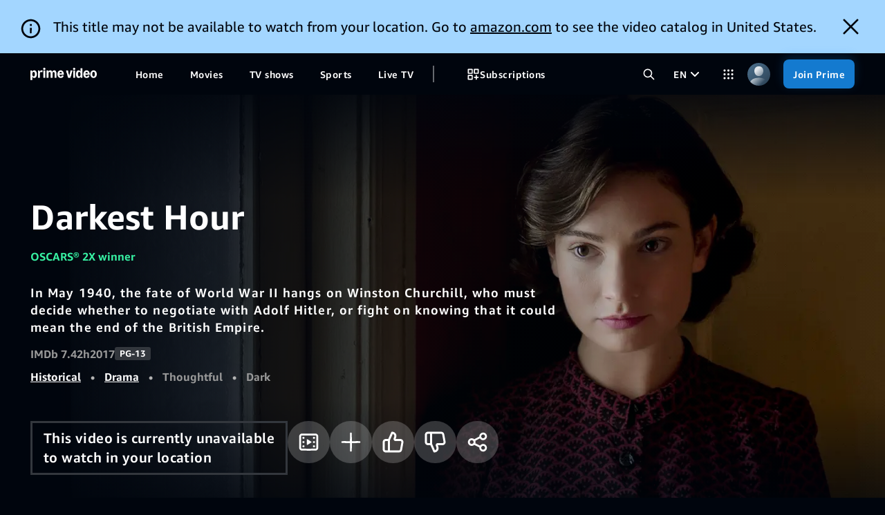

--- FILE ---
content_type: text/html;charset=UTF-8
request_url: https://www.primevideo.com/detail/Darkest-Hour/0JP21GQN1L187FWX3VRRFI533V
body_size: 107632
content:
<!doctype html><html lang="en-us" class="a-no-js" data-19ax5a9jf="dingo"><!-- sp:feature:head-start -->
<head><script>var aPageStart = (new Date()).getTime();</script><meta charset="utf-8"/>
<!-- sp:end-feature:head-start -->
<!-- sp:feature:cs-optimization -->
<meta http-equiv='x-dns-prefetch-control' content='on'>
<link rel="dns-prefetch" href="https://images-na.ssl-images-amazon.com">
<link rel="dns-prefetch" href="https://m.media-amazon.com">
<link rel="dns-prefetch" href="https://completion.amazon.com">
<!-- sp:end-feature:cs-optimization -->
<!-- sp:feature:nav-inline-css -->
<!-- sp:end-feature:nav-inline-css -->
<!-- sp:feature:host-assets -->
<script id="dvwebnode-context" type="text/template">{&#34;customerID&#34;:null,&#34;userAgent&#34;:&#34;Mozilla/5.0 (Macintosh; Intel Mac OS X 10_15_7) AppleWebKit/537.36 (KHTML, like Gecko) Chrome/131.0.0.0 Safari/537.36; ClaudeBot/1.0; +claudebot@anthropic.com)&#34;,&#34;isInternal&#34;:false,&#34;path&#34;:&#34;/hp/video/detail/Darkest-Hour/0JP21GQN1L187FWX3VRRFI533V&#34;,&#34;queryParameters&#34;:{},&#34;requestID&#34;:&#34;BTZ5FG9DHQ8M89WDQF5P&#34;,&#34;sessionID&#34;:&#34;000-0000000-0000000&#34;,&#34;trafficPolicies&#34;:&#34;A9-BOT,A9-BOT,ADS-BOT,CO-BOT,CO-BOT,FTL-BOT,RD-MC,RM-BOT,RM-CERTAIN,RM-CERTAIN,RM-DC,RM-HIGH&#34;,&#34;domain&#34;:&#34;Fogg&#34;,&#34;marketplaceID&#34;:&#34;ATVPDKIKX0DER&#34;,&#34;customerIPAddress&#34;:&#34;3.148.215.213&#34;,&#34;originalURI&#34;:&#34;/detail/Darkest-Hour/0JP21GQN1L187FWX3VRRFI533V&#34;,&#34;osLocale&#34;:&#34;en-US&#34;,&#34;recordTerritory&#34;:&#34;US&#34;,&#34;currentTerritory&#34;:&#34;US&#34;,&#34;geoToken&#34;:&#34;EAEZkBeLS/ZxGmVSAlVTWgJPSGICVVNqAk5BegYtMDU6MDCCAQJVU4gBAJIBAlVTogEFNDMyMTWoAZcEuAH9gAHCAQVkcGhncsgBAcoCDUFUVlBES0lLWDBERVKlAwAAAAA=&#34;,&#34;cookieTimezone&#34;:null,&#34;appName&#34;:null,&#34;deviceID&#34;:null,&#34;contingencies&#34;:{&#34;isTesting&#34;:false,&#34;values&#34;:{}},&#34;isTest&#34;:false,&#34;mocks&#34;:null,&#34;serviceOverrides&#34;:null,&#34;weblabOverrides&#34;:{},&#34;serverName&#34;:&#34;www.primevideo.com&#34;,&#34;resiliencyToken&#34;:null,&#34;isLocaleRTL&#34;:false,&#34;identityContext&#34;:&#34;0|&#34;,&#34;locale&#34;:&#34;en_US&#34;}</script><script id="dv-web-store-template" type="text/template">{&#34;global&#34;:{&#34;clickstreamData&#34;:{&#34;pageType&#34;:&#34;ATVDetail&#34;,&#34;subPageType&#34;:&#34;Movie&#34;,&#34;requestId&#34;:&#34;BTZ5FG9DHQ8M89WDQF5P&#34;,&#34;pageTypeId&#34;:&#34;B0D8Y772HW&#34;,&#34;refMarker&#34;:null,&#34;action&#34;:null,&#34;hitType&#34;:null,&#34;A9SearchFields&#34;:null,&#34;additionalData&#34;:null,&#34;Weblabs&#34;:[{&#34;weblabName&#34;:&#34;DV_WEB_PWA_MANIFEST_OVERRIDE_1184273&#34;,&#34;treatmentName&#34;:&#34;C&#34;},{&#34;weblabName&#34;:&#34;DV_WEB_RESILIENCY_USE_V4_1211319&#34;,&#34;treatmentName&#34;:&#34;T1&#34;},{&#34;weblabName&#34;:&#34;DV_WEB_USE_AV_MARKETPLACE_1267183&#34;,&#34;treatmentName&#34;:&#34;T1&#34;},{&#34;weblabName&#34;:&#34;DV_WEB_CLICKSTREAMS_CLIENT_SIDE_MIGRATION_1277950&#34;,&#34;treatmentName&#34;:&#34;T1&#34;},{&#34;weblabName&#34;:&#34;DV_WEB_DP_CLICKSTREAM_SUB_PAGE_TYPE_1326291&#34;,&#34;treatmentName&#34;:&#34;T1&#34;}]},&#34;requestContext&#34;:{&#34;customerID&#34;:null,&#34;userAgent&#34;:&#34;Mozilla/5.0 (Macintosh; Intel Mac OS X 10_15_7) AppleWebKit/537.36 (KHTML, like Gecko) Chrome/131.0.0.0 Safari/537.36; ClaudeBot/1.0; +claudebot@anthropic.com)&#34;,&#34;isInternal&#34;:false,&#34;path&#34;:&#34;/hp/video/detail/Darkest-Hour/0JP21GQN1L187FWX3VRRFI533V&#34;,&#34;queryParameters&#34;:{},&#34;requestID&#34;:&#34;BTZ5FG9DHQ8M89WDQF5P&#34;,&#34;sessionID&#34;:&#34;000-0000000-0000000&#34;,&#34;trafficPolicies&#34;:&#34;A9-BOT,A9-BOT,ADS-BOT,CO-BOT,CO-BOT,FTL-BOT,RD-MC,RM-BOT,RM-CERTAIN,RM-CERTAIN,RM-DC,RM-HIGH&#34;,&#34;domain&#34;:&#34;Fogg&#34;,&#34;marketplaceID&#34;:&#34;ATVPDKIKX0DER&#34;,&#34;customerIPAddress&#34;:&#34;3.148.215.213&#34;,&#34;originalURI&#34;:&#34;/detail/Darkest-Hour/0JP21GQN1L187FWX3VRRFI533V&#34;,&#34;osLocale&#34;:&#34;en-US&#34;,&#34;recordTerritory&#34;:&#34;US&#34;,&#34;currentTerritory&#34;:&#34;US&#34;,&#34;geoToken&#34;:&#34;EAEZkBeLS/ZxGmVSAlVTWgJPSGICVVNqAk5BegYtMDU6MDCCAQJVU4gBAJIBAlVTogEFNDMyMTWoAZcEuAH9gAHCAQVkcGhncsgBAcoCDUFUVlBES0lLWDBERVKlAwAAAAA=&#34;,&#34;cookieTimezone&#34;:null,&#34;appName&#34;:null,&#34;deviceID&#34;:null,&#34;contingencies&#34;:{&#34;isTesting&#34;:false,&#34;values&#34;:{}},&#34;isTest&#34;:false,&#34;mocks&#34;:null,&#34;serviceOverrides&#34;:null,&#34;weblabOverrides&#34;:{},&#34;serverName&#34;:&#34;www.primevideo.com&#34;,&#34;resiliencyToken&#34;:null,&#34;isLocaleRTL&#34;:false,&#34;identityContext&#34;:&#34;0|&#34;,&#34;locale&#34;:&#34;en_US&#34;},&#34;profile&#34;:{&#34;ageGroup&#34;:&#34;ADULT&#34;,&#34;isChild&#34;:false},&#34;homeRegion&#34;:&#34;NA&#34;,&#34;featurePivots&#34;:{&#34;tvodMovieBundle&#34;:true,&#34;isPageResiliencyLaunched&#34;:true,&#34;DV_WEB_LINEAR_PLAYBACK_2_ENVELOPE_1329675&#34;:false,&#34;DV_WEB_XPL_VIDEO_BACKGROUND_1334462&#34;:true,&#34;DV_WEB_DP_PLAYER_PAGE_TYPE_IOS_METRICS_1339845&#34;:false,&#34;DV_WEB_INTERMISSION_HERO_PLAYBACK_2_0_1202364&#34;:true,&#34;isTVODCheckoutMigratedToPVWeb&#34;:true,&#34;DV_WINDOWS_APP_PWA_BACK_TO_LEGACY_1316821&#34;:false,&#34;isSeamlessExpansionEnabled&#34;:false,&#34;pauseRefreshesDuringPlayback&#34;:true,&#34;DV_WEB_LIVE_AUTOPLAY_1290319&#34;:&#34;C&#34;,&#34;DV_WEB_LEGACY_DATA_CLEANUP_1348043&#34;:false,&#34;DV_WEB_SERVICE_WORKER_1293503&#34;:false,&#34;isNextGenMiniDetailLayout&#34;:false,&#34;superDraperSafariMinimumBitrate&#34;:null,&#34;DV_WEB_XIAOMI_DEEPLINK_WITH_HTTPS_1303012&#34;:true,&#34;DV_WEB_DVWEBNODE_DISABLE_IPAD_DEEPLINK_1325056&#34;:true,&#34;DV_WEB_DP_CLICKSTREAM_SUB_PAGE_TYPE_1326291&#34;:true,&#34;DV_WEB_ENABLE_LINEAR_STATION_IN_ALL_CAROUSELS_1272039&#34;:true,&#34;isNavReducedCognitiveLoad&#34;:false,&#34;DV_WEB_DRAPER_SEQUENTIAL_LOADING_1347971&#34;:false,&#34;DV_WEB_MINIDETAILS_EXPANDABLE_SYNOPSIS_1336752&#34;:false,&#34;DV_WEB_LINEAR_HERO_AUTOPLAY_WIDGET_SCHEME_1339887&#34;:false,&#34;DV_WEB_SCORES_AND_GAMECLOCK_1279604&#34;:false,&#34;DV_WEB_DP_PANORAMA_IMMERSIVE_CX_AUTOPLAY_1222621&#34;:false,&#34;DV_WEB_XPL_SPECIAL_CAROUSEL_CHANNEL_1322481&#34;:true,&#34;isExposedToImmersiveCXExperiment&#34;:false,&#34;pauseDownloadsDuringPlayback&#34;:true,&#34;DV_WEB_CLICKSTREAMS_CLIENT_SIDE_MIGRATION_1277950&#34;:true,&#34;DV_WEB_FOX_FOLLOWUP_1298275&#34;:true,&#34;DV_WEB_LINEAR_STATION_DATUMS_UPGRADE_1261892&#34;:true,&#34;isProfileAgeRestrictedEnabled&#34;:false,&#34;DV_WEB_XPL_LOG_INFO_TTI_1350189&#34;:false},&#34;resiliency&#34;:{&#34;resiliencyVersion&#34;:&#34;v4&#34;},&#34;crossDomainSSOUrl&#34;:null}}</script><script type="text/javascript">"use strict";(self.webpackChunk_amzn_dvwebnode=self.webpackChunk_amzn_dvwebnode||[]).push([[975],{"./src/entrypoints/hydration/inline-head-start-scripts-nopolyfills.tsx":(e,t,s)=>{s("../lib-logger/src/inline/kirup.ts");(0,s("../lib-legacy-store/src/util/setContextFromInlineScript.ts").Q)(),(0,s("../lib-legacy-store/src/stores/global.ts").$E)()},"../lib-legacy-store/src/stores/global.ts":(e,t,s)=>{s.d(t,{$E:()=>r,FE:()=>u,H$:()=>o,i0:()=>d,jf:()=>n,sO:()=>h,uh:()=>c,y1:()=>g});var l=s("../../node_modules/zustand/esm/vanilla.mjs"),i=s("../lib-legacy-store/src/util/htmlEncode.ts");const r=()=>(window.DVWebNode||(window.DVWebNode={perfMetrics:{}}),window.DVWebNode.storage||(window.DVWebNode.storage={}),window.DVWebNode.storage.global||(window.DVWebNode.storage.global=(0,l.y)((()=>(()=>{var e;let t;const s=null===(e=document.getElementById("dv-web-store-template"))||void 0===e?void 0:e.innerHTML;if(!s)throw new Error("Unable to extract dv-web-store-template from DOM");try{const e=JSON.parse((0,i.vF)(s)),l=(0,i.KC)(e);t=(0,i.W1)(l).global}catch(e){throw new Error(`Unable to parse and decode dv-web-store-template: ${e.message||"Unknown error"}`)}if(!t)throw new Error("Unable to find global store in dv-web-store-template");return t})()))),window.DVWebNode.storage.global),a=()=>r(),o=e=>a().setState(e),n=()=>a().getState(),c=()=>a().getState().profile,h=()=>a().getState().featurePivots,d=()=>a().getState().homeRegion,g=()=>a().getState().resiliency,u=()=>a().getState().clickstreamData},"../lib-logger/src/inline/kirup.ts":(e,t,s)=>{function l(e,t,s){return(t=function(e){var t=function(e,t){if("object"!=typeof e||!e)return e;var s=e[Symbol.toPrimitive];if(void 0!==s){var l=s.call(e,t||"default");if("object"!=typeof l)return l;throw new TypeError("@@toPrimitive must return a primitive value.")}return("string"===t?String:Number)(e)}(e,"string");return"symbol"==typeof t?t:t+""}(t))in e?Object.defineProperty(e,t,{value:s,enumerable:!0,configurable:!0,writable:!0}):e[t]=s,e}s.d(t,{rM:()=>a});class i{constructor(e){l(this,"loggerContext",void 0),l(this,"latency",new r),l(this,"calls",{}),l(this,"children",[]),l(this,"delegate",void 0),this.loggerContext=e}registerDelegate(e){this.delegate||(this.delegate=e,this.latency.registerDelegate(e.latency),Object.entries(this.calls).forEach((([t,s])=>s.forEach((s=>Function.prototype.apply.call(e[t],e,s))))),this.children.forEach((t=>t.registerDelegate(e.createChildLogger(Object.assign({},t.loggerContext))))))}createChildLogger(e){if(this.delegate)return this.delegate.createChildLogger(e);const t=new i(e);return this.children.push(t),t}count(...e){const t=e;this.delegate?this.delegate.count(...t):(this.calls.count||(this.calls.count=[]),this.calls.count.push(t))}fatal(...e){const t=e;this.delegate?this.delegate.fatal(...t):(this.calls.fatal||(this.calls.fatal=[]),this.calls.fatal.push(t))}error(...e){const t=e;this.delegate?this.delegate.error(...t):(this.calls.error||(this.calls.error=[]),this.calls.error.push(t))}warn(...e){const t=e;this.delegate?this.delegate.warn(...t):(this.calls.warn||(this.calls.warn=[]),this.calls.warn.push(t))}info(...e){const t=e;this.delegate?this.delegate.info(...t):(this.calls.info||(this.calls.info=[]),this.calls.info.push(t))}debug(...e){const t=e;this.delegate?this.delegate.debug(...t):(this.calls.debug||(this.calls.debug=[]),this.calls.debug.push(t))}}class r{constructor(){l(this,"calls",{}),l(this,"delegate",void 0)}registerDelegate(e){this.delegate||(this.delegate=e,Object.entries(this.calls).forEach((([t,s])=>s.forEach((s=>Function.prototype.apply.call(e[t],e,s))))))}timeToInteractive(...e){this.delegate?this.delegate.timeToInteractive(...e):(this.calls.timeToInteractive||(this.calls.timeToInteractive=[]),this.calls.timeToInteractive.push(e))}timeToX(...e){this.delegate?this.delegate.timeToX(...e):(this.calls.timeToX||(this.calls.timeToX=[]),this.calls.timeToX.push(e))}}const a=new i},"../lib-util/src/server.ts":(e,t,s)=>{s.d(t,{S:()=>l});const l=()=>"undefined"==typeof window}},e=>{e.O(0,[8096,4223],(()=>{return t="./src/entrypoints/hydration/inline-head-start-scripts-nopolyfills.tsx",e(e.s=t);var t}));e.O()}]);
//# sourceMappingURL=https://sourcemaps.web.pv.amazon.dev/[base64]</script>
<script type='text/javascript'>window.ue_url=undefined</script><script type="text/javascript">window.DVWebNode=window.DVWebNode||{};DVWebNode.loggingEndpoint='https://atv-ps.primevideo.com/cdp/insights/reportEvent/v1/dvwebnode';</script><script type="text/javascript">"use strict";(self.webpackChunk_amzn_dvwebnode=self.webpackChunk_amzn_dvwebnode||[]).push([[2644],{"./src/entrypoints/hydration/inline-onerror-nopolyfills.tsx":(e,n,o)=>{window.DVWebNode||(window.DVWebNode={perfMetrics:{}}),window.DVWebNode.onErrors=[];const i=window.onerror,r=new RegExp("webkit/(?!.*chrome/)|musical_ly(_|/)|trill(_|/)|open_news","i");window.onerror=(e,n,o,t,d)=>{const w=null==n?void 0:n.match("js\\?DVWebNode_([^$]+)"),s=(e=>e.toString().indexOf("Script error.")>-1&&r.test(window.navigator.userAgent))(e);if(d){const e=w?w[1]:"";if(w&&(d.attribution="DVWebNode_"+e),w||s){var l;const n=s?"WARN":"ERROR";"function"==typeof(null===(l=window.DVWebNode.INSIGHTS_INSTANCE)||void 0===l?void 0:l.enqueueEvent)?window.DVWebNode.INSIGHTS_INSTANCE.enqueueEvent(d,n,e):window.DVWebNode.onErrors.push([d,n,e,(new Date).getTime()])}}s||"function"!=typeof i||i.call(window,e,n,o,t,d)}}},e=>{var n;n="./src/entrypoints/hydration/inline-onerror-nopolyfills.tsx",e(e.s=n)}]);
//# sourceMappingURL=https://sourcemaps.web.pv.amazon.dev/[base64]</script>
<script type="text/javascript">"use strict";(self.webpackChunk_amzn_dvwebnode=self.webpackChunk_amzn_dvwebnode||[]).push([[3837],{"./src/entrypoints/hydration/inline-asset-error-handler-nopolyfills.tsx":(e,d,a)=>{var o=a("../lib-logger/src/inline/kirup.ts"),r=a("../lib-legacy-store/src/stores/context.ts"),i=a("../lib-minerva-metrics/src/log-ids.ts");const t=o.rM.createChildLogger({attribution:"DVWebNodeAssets"}),s=()=>(new Date).getTime(),l={css:[],js:[]},c={css:[],js:[]},n=e=>e.map((({name:e,delay:d})=>`${e} after ${d}ms`)).join(", "),I=(e,d)=>{"WARN"===d?t.warn(e):"ERROR"===d?t.error(e,{logID:i.D.Unknown.Unknown}):t.fatal(e,{logID:i.D.Unknown.Unknown})},g=(e,d)=>{c[d].push(e)};let p=!1;const u=(e,d,a)=>{const r=s()-m;p?I(new Error(`Failed to load ${a} after ${r}ms`),"FATAL"):l[d].push({name:e,delay:r}),o.rM.count("DVWebNodeAssetsError",{Name:e,Type:d})},h=()=>{p=!0;const{css:e,js:d}=l;(e.length||d.length)&&((e,d)=>{const{css:a,js:o}=e,{css:i,js:t}=d,s=n(a),l=`${a.length}/${i.length+a.length}`,c=n(o),g=`${o.length}/${t.length+o.length}`,p=(0,r.jS)(),u=new Error(`Failed to load ${l} CSS (${s}) and ${g} JS (${c})`),h=p.trafficPolicies.includes("FTL-BOT")?"WARN":"FATAL";I(u,h)})(l,c)};var m=s();window.DVWebNodeAssetLoad=g,window.DVWebNodeAssetError=u,window.addEventListener("load",h)},"../lib-legacy-store/src/stores/context.ts":(e,d,a)=>{a.d(d,{hD:()=>p,iu:()=>c,jS:()=>s,mN:()=>n,oL:()=>l,oX:()=>g,xF:()=>u,xx:()=>I});var o=a("../../node_modules/zustand/esm/vanilla.mjs"),r=a("../lib-legacy-store/src/util/marketplace.ts"),i=a("../lib-legacy-store/src/util/setContextFromInlineScript.ts");const t=(0,o.y)((()=>({context:void 0}))),s=()=>{let e;var d;if(e=t.getState().context,void 0===e&&"undefined"!=typeof window&&window.DVWebNode&&(e=null===(d=window.DVWebNode.stores)||void 0===d?void 0:d.getState().context),void 0===e&&"undefined"!=typeof window&&(e=(0,i.Q)()),void 0===e)throw new Error("Attempting to retrieve a RequestContext that is currently not set in the Zustand stores");return e},l=e=>{(e=>{t.setState({context:e}),"undefined"!=typeof window&&window.DVWebNode&&void 0!==window.DVWebNode.stores&&window.DVWebNode.stores.setState({context:e})})({...s(),...e})},c=()=>s().isInternal,n=()=>"Retail"===s().domain,I=()=>{var e,d;return null!==(e=null===(d=s().appName)||void 0===d?void 0:d.startsWith("PVPWA-"))&&void 0!==e&&e},g=()=>"PVPWA-MICROSOFT_STORE"===s().appName,p=()=>{const e=s();return(0,r.Y)(e.marketplaceID)},u=()=>!p()},"../lib-logger/src/inline/kirup.ts":(e,d,a)=>{function o(e,d,a){return(d=function(e){var d=function(e,d){if("object"!=typeof e||!e)return e;var a=e[Symbol.toPrimitive];if(void 0!==a){var o=a.call(e,d||"default");if("object"!=typeof o)return o;throw new TypeError("@@toPrimitive must return a primitive value.")}return("string"===d?String:Number)(e)}(e,"string");return"symbol"==typeof d?d:d+""}(d))in e?Object.defineProperty(e,d,{value:a,enumerable:!0,configurable:!0,writable:!0}):e[d]=a,e}a.d(d,{rM:()=>t});class r{constructor(e){o(this,"loggerContext",void 0),o(this,"latency",new i),o(this,"calls",{}),o(this,"children",[]),o(this,"delegate",void 0),this.loggerContext=e}registerDelegate(e){this.delegate||(this.delegate=e,this.latency.registerDelegate(e.latency),Object.entries(this.calls).forEach((([d,a])=>a.forEach((a=>Function.prototype.apply.call(e[d],e,a))))),this.children.forEach((d=>d.registerDelegate(e.createChildLogger(Object.assign({},d.loggerContext))))))}createChildLogger(e){if(this.delegate)return this.delegate.createChildLogger(e);const d=new r(e);return this.children.push(d),d}count(...e){const d=e;this.delegate?this.delegate.count(...d):(this.calls.count||(this.calls.count=[]),this.calls.count.push(d))}fatal(...e){const d=e;this.delegate?this.delegate.fatal(...d):(this.calls.fatal||(this.calls.fatal=[]),this.calls.fatal.push(d))}error(...e){const d=e;this.delegate?this.delegate.error(...d):(this.calls.error||(this.calls.error=[]),this.calls.error.push(d))}warn(...e){const d=e;this.delegate?this.delegate.warn(...d):(this.calls.warn||(this.calls.warn=[]),this.calls.warn.push(d))}info(...e){const d=e;this.delegate?this.delegate.info(...d):(this.calls.info||(this.calls.info=[]),this.calls.info.push(d))}debug(...e){const d=e;this.delegate?this.delegate.debug(...d):(this.calls.debug||(this.calls.debug=[]),this.calls.debug.push(d))}}class i{constructor(){o(this,"calls",{}),o(this,"delegate",void 0)}registerDelegate(e){this.delegate||(this.delegate=e,Object.entries(this.calls).forEach((([d,a])=>a.forEach((a=>Function.prototype.apply.call(e[d],e,a))))))}timeToInteractive(...e){this.delegate?this.delegate.timeToInteractive(...e):(this.calls.timeToInteractive||(this.calls.timeToInteractive=[]),this.calls.timeToInteractive.push(e))}timeToX(...e){this.delegate?this.delegate.timeToX(...e):(this.calls.timeToX||(this.calls.timeToX=[]),this.calls.timeToX.push(e))}}const t=new r},"../lib-minerva-metrics/src/log-ids.ts":(e,d,a)=>{a.d(d,{D:()=>o.m});var o=a("../lib-minerva-metrics/src/metric-registry/auto-gen/metrics.ts")},"../lib-minerva-metrics/src/metric-registry/auto-gen/metrics.ts":(e,d,a)=>{a.d(d,{o:()=>I,m:()=>g});const o=(e,d)=>{const a={};return d.forEach((d=>{a[d]={domain:e,id:d}})),a},r=(e,d)=>({[e]:o(e,d)}),i={...r("ActivityHistoryItemsView",["ActivityHistoryTitleUpdateFailed","GetWatchHistorySettingsPageFailed"]),...r("AgeVerificationView",["FailedWithUnsupportedVerificationMethodException"]),...r("AppToBrowserSSO",["ATBSSOFailed","WindowPUnavailable"]),...r("ChannelsPrivacyPreferences",["SetChannelsPrivacyPreferencesRequestFailure"]),...r("ClassicMarketplacesOptOut",["SubmitOptOutEmailsFormFailed"]),...r("ClickstreamUtilities",["ClickstreamPOSTFailed"]),...r("ClientImpressions",["IntersectionObserveFailure"]),...r("ClientsideImpressionClient",["ClientsideImpressionFetchFailed"]),...r("CodeBasedLinking",["LoadCBLWidgetFailed","SubmitFormFailed"]),...r("CreateAccountPinView",["SubmitPinFormFailed"]),...r("CustomerOnboarding",["SetOnboardingStatusFailed"]),...r("DeleteProfileModal",["ProfileDeleteFailed"]),...r("DeprecatedBrowsersBanner",["FetchStringsFailure"]),...r("DeviceAndOffer",["DeregisterDeviceFailed"]),...r("EditableProfileView",["AvatarListFetchFailed","CreateOrEditProfileFailed"]),...r("ErrorBoundary",["RenderSettingsWidgetFailed"]),...r("FetchAndDispatch",["SettingsSPAAjaxFailed"]),...r("HiddenHistoryItem",["HideThisFailed"]),...r("HiddenHistoryItemsView",["GetHiddenHistorySettingsPageFailed"]),...r("MShop",["GetMShopBottomNavBarHeightFailed"]),...r("MembershipModal",["LogChannelsRefTagFailed"]),...r("MembershipParser",["InvalidIconURL","StringInterpolationFailed"]),...r("MembershipWidgetModelAction",["FailedWithUnsupportedActionTypeException","LogChannelsRefTagFailed"]),...r("MembershipWidgetModelAlert",["FailedWithUnsupportedAlertTypeException"]),...r("MembershipWidgetView",["FailedWithUnsupportedAlertTypeException"]),...r("NavigationBar",["CleanDownloadsOnSignOutFailure","EnrichNavFailed","FailedWithInvalidNodeURLException","GetProfilesFailure","SearchSuggestionsFailed"]),...r("PVClickstreamClient",["PVClickstreamActionError","PVClickstreamNavigationError"]),...r("PaymentHistory",["FetchingNextPageFailed"]),...r("PaymentStateMessaging",["FetchGetPropsFailure"]),...r("PinAndLocksProfileView",["SetProfileRestrictionsFailed"]),...r("PinForm",["SubmitPinFormFailed"]),...r("PreferenceProfileView",["SetProfilePreferencesFailed"]),...r("ProfileView",["FailedWithProfileStepMismatchException"]),...r("Profiles",["NavigateToStepFailed"]),...r("RadioFormComponent",["SubmitFormFailed"]),...r("RequestInvoice",["Failed"]),...r("RowMarketplacesOptOut",["SubmitOptOutEmailsFormFailed"]),...r("ServiceCallAction",["SetSubscriptionNextRenewalFailed"]),...r("SettingsWidget",["UnknownWidgetType"]),...r("Subtitles",["MissingPresetKeyException","SetSubtitlesCallFailed"]),...r("ViewingRestrictionsDevicesView",["NoDeviceDataFoundException"]),...r("ViewingRestrictionsStandardView",["SubmitFormFailed"])},t={...r("Deeplink",["DeeplinkAndroidBrandDetectionError","DeeplinkFirefoxUnexpectedError","DeeplinkMissingFallbackURL"]),...r("Detail",["ATFGetPropsFailure"]),...r("DetailPage",["GetGiftCardRequestFailed","MissingStringError","RedeemGiftCardCodeRequestFailed","SwiftResponseParsingFailed"]),...r("Downloads",["CheckConsistencyFailure","CleanupFailure","CleanupLegacyDataError","CreateDownloadFailed","DownloadError","DownloadPlaybackFailure","DownloadSyncFailure","LCMDisableFailed","LCMLoadFailure","LCMNotInitialized","LCMPauseFailed","LCMRefreshFailed","LCMRemoveFailed","LCMResumeFailed","LCMRetryFailed","MetadataNotInitialized","MetadataRemoveFailed","MigrateError","MissingMetadata","NoDeviceID","NoDownloadOpID","NoPlaybackTracks","NoProfileID","PassRestrictionsFailed","ReleaseDownloadFailed","StringsError","SyncResultFailed","UnrecognizedSyncAction"]),...r("DraperPlayer",["AllowlistFailedLoad","ErrorBoundary","FailedLoad","PlayableRangeUnavailable"]),...r("HelpPage",["ContactUsError"]),...r("Player",["AllowlistedLoadError","AllowlistedPlaybackFailed","CallingPlay","FailedToLoad","LoadError","NotReady","PlaybackFailed","PlaybackTriggered","RedirectToSignIn"]),...r("PurchaseFlow",["PurchaseFlowTVODFailure"]),...r("ShareWidget",["NativeShareUnexpectedError"]),...r("WebPlayerSDK",["PlayerProxyEmittedError","PlayerProxyPlayingEvent","UserExitBeforeStart","UserExitBeforeStartWithErrors","WebPlayerSDKFailedToReportMetric"])},s={...r("API",["AccessTokenGenerationError","GetOperationEndpointError"]),...r("APIClient",["CouldNotParseJSONResponse"]),...r("Apex",["ErrorFetchingATF","ErrorFetchingBTF","ErrorFetchingDownloadStrings","ErrorFetchingLandingPage","ErrorFetchingPangaeaBanner"]),...r("LegacyDraperPlayer",["PreRollPlayerFailedToPlay"]),...r("Live",["FailedToSetRecordingIntent"]),...r("Offline",["StringsError"]),...r("PWA",["BackToLegacyFailure"]),...r("ReactionButtons",["SetReactionCallError"]),...r("Server",["AssetRouterError","CloudAuthClientError","FailedToParseHeaderAsJSON","HeaderDoesNotMapToAService","HeaderNotPresentInRequest","NotFoundError","RouterErrorHandlerError","SafeSendResponseFailure","ServiceHasNoCorrespondingHeaderDefined","UnableToCreateCloudAuthClient"]),...r("ServiceClient",["InvalidStatusCode","JSONParseError","NetworkError"]),...r("UWPNotifier",["FailedToGeneratePayloadAndNotify","FailedToNotifyNativeApp","FailedToNotifyNativeAppOnWebView2","FailedToParsePayload","FailedToParsePayloadOnWebView2","FailedToSubscribeToEvent","FailedToUnsubscribeToEvent","NotExecutedOnClientError"]),...r("WebSpaRoot",["PrefetchLocalRouteFail","WebSpaRootAppShellErrorPage","WebSpaRouterNavigateFailure","WebSpaRouterPrepareFailure","WebSpaRouterPrepareTimeout"]),...r("WidgetAndApexFrameworkErrorBoundary",["ComponentDidCatch"]),...r("WinSPA",["DecodeIdentityContextFailed","ErrorAccessingWinrtAPIOnWV2","GetCurrentProfileFailed","GetNavigationBar","GetProfileAciFromIdentityContextFailed","GetProfileFailed","WebView1WinRTUnavailable","WebView2WinRTUnavailable","WinRTLoggerException"])},l={...r("LiveDetailPage",["AjaxFailure","FailedToCreateAuthRedirectUrl","GetStringsFailure","MissingAtfMetadata","WpsFailure"])},c={...r("GetApexProps",["ApexGetPropsRejected","MandatoryApexFailed","OptionalApexFailed","UnknownApex"]),...r("PageCDN",["CanGetPageFailure","ChildProfileRetrievalFailure","ResiliencyCallFailure","ResiliencyExitedEarly"]),...r("ResiliencyCacheKeyLogging",["LogFailure","MissingPageIdentifiers","ProfileAgeRetrievalFailure"]),...r("ResiliencyRecovery",["GeoTokenDecodingFailure","GeoTokenParsingFailure","ProfileAgeRetrievalFailure","ResiliencyConfigurationParsingFailure"]),...r("Unknown",["Unknown"])},n={...r("Perception",["SelectionHandlingError","TitleLoadingError"]),...r("Starlight",["LandingPagePropsRequestFailed"])},I={ATBSSODeepLinkSet:{groupId:"tvagpcgq",schemaId:"u9zk/2/01330460"},ATBSSOFailed:{groupId:"tvagpcgq",schemaId:"e3wq/2/01330460"},ATBSSOFirstPageDeepLinkSetLatency:{groupId:"tvagpcgq",schemaId:"w1si/2/01330460"},ATBSSOInitiatedFirstPage:{groupId:"tvagpcgq",schemaId:"1y0k/2/01330460"},ATBSSOInitiatedSecondPage:{groupId:"tvagpcgq",schemaId:"i2u8/2/01330460"},ATBSSOSecondPageAuthenticationSuccessLatency:{groupId:"tvagpcgq",schemaId:"2uf9/2/01330460"},ATBSSOSignInButtonClick:{groupId:"tvagpcgq",schemaId:"0mqt/2/01330460"},ATBSSOSucceeded:{groupId:"tvagpcgq",schemaId:"h5kn/2/01330460"},ATBSSOWindowPNotAvailable:{groupId:"tvagpcgq",schemaId:"tcau/2/01330460"},ClickstreamDataMissingInWebSPARouting:{groupId:"14wnpbq4",schemaId:"mst7/2/01330460"},ClickstreamInlineFunctionLoaded:{groupId:"14wnpbq4",schemaId:"f8u0/2/01330460"},ClickstreamInlineNavigationCalled:{groupId:"14wnpbq4",schemaId:"q1aa/2/01330460"},ClickstreamPostEventCount:{groupId:"14wnpbq4",schemaId:"5hxi/2/01330460"},ClickstreamPostFailure:{groupId:"14wnpbq4",schemaId:"74eg/2/01330460"},DVWebEnrichNavFailedToFetch:{groupId:"fr5izskt",schemaId:"mfw4/2/02330460"},DVWebNodeRequestTaxInvoice:{groupId:"wtlkwl4b",schemaId:"xjlt/2/02330400"},DVWebNodeSettingsWidgetRenderingFailed:{groupId:"wtlkwl4b",schemaId:"5623/2/01330400"},DVWebProfilesAction:{groupId:"74kiytz4",schemaId:"27oa/2/03330400"},DVWebProfilesStep:{groupId:"74kiytz4",schemaId:"g4vx/2/03330400"},DVWebSearchSuggestionsMuted:{groupId:"fr5izskt",schemaId:"7rrm/2/01330400"},LogId_ActivityHistoryItemsView_ActivityHistoryTitleUpdateFailed:{groupId:"p411kif2",schemaId:"nidf/2/01330460"},LogId_ActivityHistoryItemsView_GetWatchHistorySettingsPageFailed:{groupId:"hp7sncfp",schemaId:"kjd2/2/01330460"},LogId_AgeVerificationView_FailedWithUnsupportedVerificationMethodException:{groupId:"37325i3m",schemaId:"n6tx/2/01330460"},LogId_AppToBrowserSSO_ATBSSOFailed:{groupId:"2hu7fch7",schemaId:"hnmy/2/01330460"},LogId_AppToBrowserSSO_WindowPUnavailable:{groupId:"1fqdugri",schemaId:"5w4y/2/01330460"},LogId_ChannelsPrivacyPreferences_SetChannelsPrivacyPreferencesRequestFailure:{groupId:"lkl2h3yo",schemaId:"x101/2/01330460"},LogId_ClassicMarketplacesOptOut_SubmitOptOutEmailsFormFailed:{groupId:"nu6kprra",schemaId:"domq/2/01330460"},LogId_ClickstreamUtilities_ClickstreamPOSTFailed:{groupId:"tyepwiyq",schemaId:"wwao/2/01330460"},LogId_ClientImpressions_IntersectionObserveFailure:{groupId:"1idid5rs",schemaId:"6x0y/2/01330460"},LogId_ClientsideImpressionClient_ClientsideImpressionFetchFailed:{groupId:"n71f18df",schemaId:"ds5v/2/01330460"},LogId_CodeBasedLinking_LoadCBLWidgetFailed:{groupId:"sx6zldbt",schemaId:"0jgw/2/01330460"},LogId_CodeBasedLinking_SubmitFormFailed:{groupId:"ocbhbcy3",schemaId:"qb7l/2/01330460"},LogId_CreateAccountPinView_SubmitPinFormFailed:{groupId:"o2bz327h",schemaId:"2pty/2/01330460"},LogId_CustomerOnboarding_SetOnboardingStatusFailed:{groupId:"xkne78rw",schemaId:"ng6v/2/01330460"},LogId_DeleteProfileModal_ProfileDeleteFailed:{groupId:"bzwctoxd",schemaId:"164d/2/01330460"},LogId_DeprecatedBrowsersBanner_FetchStringsFailure:{groupId:"59wvsaso",schemaId:"hvrn/2/01330460"},LogId_DeviceAndOffer_DeregisterDeviceFailed:{groupId:"72anzacf",schemaId:"29jn/2/01330460"},LogId_EditableProfileView_AvatarListFetchFailed:{groupId:"3ecndhmo",schemaId:"i61t/2/01330460"},LogId_EditableProfileView_CreateOrEditProfileFailed:{groupId:"7ylco9nd",schemaId:"g2uj/2/01330460"},LogId_ErrorBoundary_RenderSettingsWidgetFailed:{groupId:"5tqzbx2m",schemaId:"b77b/2/01330460"},LogId_FetchAndDispatch_SettingsSPAAjaxFailed:{groupId:"6mr8fwxk",schemaId:"sbkl/2/01330460"},LogId_HiddenHistoryItem_HideThisFailed:{groupId:"k8tp8w4k",schemaId:"ns9d/2/01330460"},LogId_HiddenHistoryItemsView_GetHiddenHistorySettingsPageFailed:{groupId:"3uls9eqx",schemaId:"mpuc/2/01330460"},LogId_MShop_GetMShopBottomNavBarHeightFailed:{groupId:"zx9uoblg",schemaId:"chvb/2/01330460"},LogId_MembershipModal_LogChannelsRefTagFailed:{groupId:"zebio1o0",schemaId:"1nds/2/01330460"},LogId_MembershipParser_InvalidIconURL:{groupId:"zqrhu4cw",schemaId:"288a/2/01330460"},LogId_MembershipParser_StringInterpolationFailed:{groupId:"v5wg36hs",schemaId:"xlim/2/01330460"},LogId_MembershipWidgetModelAction_FailedWithUnsupportedActionTypeException:{groupId:"9lb9dyzt",schemaId:"7y2p/2/01330460"},LogId_MembershipWidgetModelAction_LogChannelsRefTagFailed:{groupId:"d869nwk8",schemaId:"ruha/2/01330460"},LogId_MembershipWidgetModelAlert_FailedWithUnsupportedAlertTypeException:{groupId:"hvnt8ai0",schemaId:"dwj0/2/01330460"},LogId_MembershipWidgetView_FailedWithUnsupportedAlertTypeException:{groupId:"0ibmnype",schemaId:"hjl8/2/01330460"},LogId_NavigationBar_CleanDownloadsOnSignOutFailure:{groupId:"2u4lcnmg",schemaId:"5jf7/2/01330460"},LogId_NavigationBar_EnrichNavFailed:{groupId:"ecd58xlz",schemaId:"wiqt/2/01330460"},LogId_NavigationBar_FailedWithInvalidNodeURLException:{groupId:"0cg1lwp9",schemaId:"fzs7/2/01330460"},LogId_NavigationBar_GetProfilesFailure:{groupId:"0gq8cknq",schemaId:"1for/2/01330460"},LogId_NavigationBar_SearchSuggestionsFailed:{groupId:"bsnlbfe6",schemaId:"gzbk/2/01330460"},LogId_PVClickstreamClient_PVClickstreamActionError:{groupId:"qsbg0ucd",schemaId:"15it/2/01330460"},LogId_PVClickstreamClient_PVClickstreamNavigationError:{groupId:"92ycqvgd",schemaId:"is9a/2/01330460"},LogId_PaymentHistory_FetchingNextPageFailed:{groupId:"8yk11gr6",schemaId:"lnuh/2/01330460"},LogId_PaymentStateMessaging_FetchGetPropsFailure:{groupId:"6nq46p6n",schemaId:"8fbs/2/01330460"},LogId_PinAndLocksProfileView_SetProfileRestrictionsFailed:{groupId:"hfz660yw",schemaId:"2lp2/2/01330460"},LogId_PinForm_SubmitPinFormFailed:{groupId:"4nwhv68j",schemaId:"pb5v/2/01330460"},LogId_PreferenceProfileView_SetProfilePreferencesFailed:{groupId:"lhc9zcvc",schemaId:"s4gx/2/01330460"},LogId_ProfileView_FailedWithProfileStepMismatchException:{groupId:"rqik8ta9",schemaId:"aw7f/2/01330460"},LogId_Profiles_NavigateToStepFailed:{groupId:"m788d7cz",schemaId:"w75r/2/01330460"},LogId_RadioFormComponent_SubmitFormFailed:{groupId:"5h6fzait",schemaId:"lt3y/2/01330460"},LogId_RequestInvoice_Failed:{groupId:"466e11ly",schemaId:"h8i5/2/01330460"},LogId_RowMarketplacesOptOut_SubmitOptOutEmailsFormFailed:{groupId:"vg6ilbhk",schemaId:"n2py/2/01330460"},LogId_ServiceCallAction_SetSubscriptionNextRenewalFailed:{groupId:"h28eeeh0",schemaId:"yvv5/2/01330460"},LogId_SettingsWidget_UnknownWidgetType:{groupId:"ytvye499",schemaId:"2jn5/2/01330460"},LogId_Subtitles_MissingPresetKeyException:{groupId:"ntap5af8",schemaId:"h09r/2/01330460"},LogId_Subtitles_SetSubtitlesCallFailed:{groupId:"idt5wk6h",schemaId:"trf6/2/01330460"},LogId_ViewingRestrictionsDevicesView_NoDeviceDataFoundException:{groupId:"wd2ngtic",schemaId:"pvu3/2/01330460"},LogId_ViewingRestrictionsStandardView_SubmitFormFailed:{groupId:"b4kgo4xo",schemaId:"dkk9/2/01330460"},PrevSearchTermsCleared:{groupId:"fr5izskt",schemaId:"82ql/2/01330460"},SearchDropdownOpenedWithPrevSearchTerms:{groupId:"fr5izskt",schemaId:"595w/2/01330460"},UpdateDefaultCard:{groupId:"on8pxtsg",schemaId:"5e1f/2/01330400"},profilePinChallengeDefaultOpen:{groupId:"74kiytz4",schemaId:"sib0/2/01330400"},profilePinChallengeManualOpen:{groupId:"74kiytz4",schemaId:"q17c/2/01330400"},profilePinChallengeUseAlternative:{groupId:"74kiytz4",schemaId:"33tc/2/01330400"},pvCblLinkFail:{groupId:"95837ela",schemaId:"05fx/2/01330400"},pvCblLinkFailuresBeforeSuccess:{groupId:"95837ela",schemaId:"p1wg/2/01330400"},pvCblLinkSuccess:{groupId:"95837ela",schemaId:"awl7/2/01330400"},pvCblPrefilledCblCode:{groupId:"95837ela",schemaId:"64u2/2/01330400"},pvLanguageDismiss:{groupId:"2zmoejln",schemaId:"4h49/2/01330400"},pvLanguageDismissNoLocalStorage:{groupId:"2zmoejln",schemaId:"d2pb/2/01330400"},setPinFail:{groupId:"wtlkwl4b",schemaId:"95rf/2/01330400"},setPinSuccess:{groupId:"wtlkwl4b",schemaId:"3t1v/2/01330400"},CheckDownloadsConsistency:{groupId:"hkqhyl4v",schemaId:"56fv/2/01330460"},ConsumeContentCall:{groupId:"hkqhyl4v",schemaId:"9ok0/2/01330460"},ContinueWatchingPackshotAutoplayMainContent:{groupId:"86n561kq",schemaId:"weue/2/01330460"},ContinueWatchingPackshotClickOpenPlayback:{groupId:"86n561kq",schemaId:"h14j/2/01330460"},DVWebConditionalSiteWideCriticalNotificationCustomiseClicked:{groupId:"livsbzgk",schemaId:"gkvs/2/06330460"},DVWebConditionalSiteWideCriticalNotificationDisplayed:{groupId:"livsbzgk",schemaId:"2k1u/2/08330460"},DVWebConditionalSiteWideCriticalNotificationPostRequestFailed:{groupId:"livsbzgk",schemaId:"7vot/2/04330460"},DVWebConditionalSiteWideCriticalNotificationPostRequestSucceeded:{groupId:"livsbzgk",schemaId:"d523/2/03330460"},DVWebConditionalSiteWideCriticalNotificationReadMoreClicked:{groupId:"livsbzgk",schemaId:"vodc/2/03330460"},DVWebDeeplink:{groupId:"p9f9bbqw",schemaId:"bofl/2/01330400"},DVWebDeeplinkNoApp:{groupId:"p9f9bbqw",schemaId:"0xqc/2/01330400"},DVWebDetailFeedbackFormSubmit:{groupId:"cs1adcmm",schemaId:"q3fz/2/01330400"},DVWebDraperDroppedFrames:{groupId:"86n561kq",schemaId:"2w6t/2/03330400"},DVWebDraperEvent:{groupId:"86n561kq",schemaId:"cl7f/2/04330400"},DVWebDraperFiredEventacceptInvitation:{groupId:"86n561kq",schemaId:"bzuu/2/01330400"},DVWebDraperFiredEventaddToWatchlist:{groupId:"86n561kq",schemaId:"p917/2/01330400"},DVWebDraperFiredEventaddedToWatchlistNotification:{groupId:"86n561kq",schemaId:"bvpp/2/01330400"},DVWebDraperFiredEventclose:{groupId:"86n561kq",schemaId:"dirw/2/01330400"},DVWebDraperFiredEventcomplete:{groupId:"86n561kq",schemaId:"bhop/2/01330400"},DVWebDraperFiredEventdefaultImpression:{groupId:"86n561kq",schemaId:"o40q/2/01330400"},DVWebDraperFiredEventerror:{groupId:"86n561kq",schemaId:"k98g/2/01330400"},DVWebDraperFiredEventexpand:{groupId:"86n561kq",schemaId:"6i3k/2/01330400"},DVWebDraperFiredEventfirstQuartile:{groupId:"86n561kq",schemaId:"asb4/2/01330400"},DVWebDraperFiredEventmidpoint:{groupId:"86n561kq",schemaId:"bdku/2/01330400"},DVWebDraperFiredEventmute:{groupId:"86n561kq",schemaId:"cjic/2/01330400"},DVWebDraperFiredEventpause:{groupId:"86n561kq",schemaId:"vp2d/2/01330400"},DVWebDraperFiredEventplaybackBlocked:{groupId:"86n561kq",schemaId:"zmsp/2/01330400"},DVWebDraperFiredEventremovedFromWatchlistNotification:{groupId:"86n561kq",schemaId:"g4lk/2/01330400"},DVWebDraperFiredEventresume:{groupId:"86n561kq",schemaId:"9tov/2/01330400"},DVWebDraperFiredEventrewind:{groupId:"86n561kq",schemaId:"5yc5/2/01330400"},DVWebDraperFiredEventskip:{groupId:"86n561kq",schemaId:"9q75/2/01330400"},DVWebDraperFiredEventthirdQuartile:{groupId:"86n561kq",schemaId:"c4pg/2/01330400"},DVWebDraperFiredEventunmute:{groupId:"86n561kq",schemaId:"az4a/2/01330400"},DVWebNodeChunkFailedToLoadEntitlementCue:{groupId:"cs1adcmm",schemaId:"tujq/2/01330400"},DVWebNodeChunkFailedToLoadHeroVideo:{groupId:"cs1adcmm",schemaId:"5kjc/2/01330400"},DVWebNodeChunkFailedToLoadHover:{groupId:"cs1adcmm",schemaId:"2qsf/2/01330400"},DVWebNodeChunkFailedToLoadPurchaseFlowWorkflow:{groupId:"cs1adcmm",schemaId:"dc5z/2/01330400"},DVWebNodeCookieBannerPostRequestFailed:{groupId:"4osenjpm",schemaId:"zvy7/2/01330400"},DVWebNodeCriticalFeatureRendered:{groupId:"6ahxnqdi",schemaId:"k59j/2/01330460"},DVWebNodeCustomerTimeToPlay:{groupId:"ux5jv17l",schemaId:"zoqc/2/01330460"},DVWebNodeDeeplinkingFailure:{groupId:"p9f9bbqw",schemaId:"ejvy/2/01330460"},DVWebNodeDeeplinkingSuccess:{groupId:"p9f9bbqw",schemaId:"0j49/2/01330460"},DVWebNodeDelegatorPlayerTimeToFailedLoad:{groupId:"ux5jv17l",schemaId:"obqp/2/01330460"},DVWebNodeDelegatorPlayerTimeToSucceededLoad:{groupId:"ux5jv17l",schemaId:"oh8o/2/01330460"},DVWebNodeDetailExperimentTokenCallFailure:{groupId:"cs1adcmm",schemaId:"057p/2/01330400"},DVWebNodeDetailGetGiftCard:{groupId:"cs1adcmm",schemaId:"qv40/2/01330400"},DVWebNodeDetailGetStringsFailed:{groupId:"cs1adcmm",schemaId:"xi3i/2/01330400"},DVWebNodeDetailGetStringsFallback:{groupId:"cs1adcmm",schemaId:"fcp3/2/01330400"},DVWebNodeDetailPageDownloadUpsellLaunchDownloadURL:{groupId:"cs1adcmm",schemaId:"q0oz/2/01330400"},DVWebNodeDetailPageDownloadUpsellShowDownloadUpsellBannerhidden:{groupId:"cs1adcmm",schemaId:"dv0c/2/01330400"},DVWebNodeDetailPageDownloadUpsellShowDownloadUpsellBannershown:{groupId:"cs1adcmm",schemaId:"pawf/2/01330400"},DVWebNodeDetailPageRatingBadgeTypeErrorAMR:{groupId:"cs1adcmm",schemaId:"5ixk/2/01330400"},DVWebNodeDetailPageRatingBadgeTypeErrorLocalRating:{groupId:"cs1adcmm",schemaId:"2jp4/2/01330400"},DVWebNodeDetailPageRatingBadgeTypeErrorRegulatoryRating:{groupId:"cs1adcmm",schemaId:"o7m0/2/01330400"},DVWebNodeDetailPurchaseCoreExpJs:{groupId:"cs1adcmm",schemaId:"y3hx/2/01330400"},DVWebNodeDetailPurchaseFlowWrapper:{groupId:"cs1adcmm",schemaId:"x3r9/2/01330460"},DVWebNodeDetailRedeemCode:{groupId:"cs1adcmm",schemaId:"j1o2/2/01330400"},DVWebNodeDetailReducerAction:{groupId:"cs1adcmm",schemaId:"1pl1/2/01330400"},DVWebNodeDetailStarlightFetchFailed:{groupId:"cs1adcmm",schemaId:"7gx9/2/01330400"},DVWebNodeDetailStarlightFetchLatency:{groupId:"cs1adcmm",schemaId:"kxm7/2/01330400"},DVWebNodeDetail_Action_SetPlayerCapabilities:{groupId:"cs1adcmm",schemaId:"wkri/2/01330460"},DVWebNodeDetail_Draper_Hero_Click:{groupId:"cs1adcmm",schemaId:"80v3/2/01330460"},DVWebNodeDetail_ErrorBoundary:{groupId:"cs1adcmm",schemaId:"7udd/2/01330400"},DVWebNodeDetail_Purchase:{groupId:"cs1adcmm",schemaId:"spus/2/01330460"},DVWebNodeDetail_Purchase_refreshAfterDoneError:{groupId:"cs1adcmm",schemaId:"art3/2/01330460"},DVWebNodeDetail_Purchase_refreshCSRFError:{groupId:"cs1adcmm",schemaId:"of7e/2/01330460"},DVWebNodeDetail_Starlight_Playback:{groupId:"cs1adcmm",schemaId:"d459/2/01330460"},DVWebNodeHelpC2CJSErrorClick2Call:{groupId:"yd53qf0a",schemaId:"aqhv/2/01330400"},DVWebNodePlayerLaunchType:{groupId:"ux5jv17l",schemaId:"2dx8/2/01330400"},DVWebNodePlayerTimeToFailedLoad:{groupId:"ux5jv17l",schemaId:"5mxl/2/01330460"},DVWebNodePlayerTimeToSucceededLoad:{groupId:"ux5jv17l",schemaId:"bp7c/2/01330460"},DVWebNodeTimeToPlaying:{groupId:"ux5jv17l",schemaId:"1ii0/2/01330460"},DVWebPangaeaBannerMshopDeepLinkUnsupported:{groupId:"elo8ntti",schemaId:"igap/2/01330460"},DVWebPlaybackPlaying:{groupId:"ux5jv17l",schemaId:"z5k3/2/01330460"},DVWebPlaybackSignIn:{groupId:"ux5jv17l",schemaId:"33hx/2/01330460"},DVWebPlaybackStart:{groupId:"ux5jv17l",schemaId:"tcbl/2/01330460"},DVWebPlayerAborted:{groupId:"ux5jv17l",schemaId:"7sag/2/01330460"},DVWebPlayerExitsBeforeVideoStart:{groupId:"ux5jv17l",schemaId:"c6j3/2/01330460"},DVWebPlayerFailedToLoad:{groupId:"ux5jv17l",schemaId:"k2fq/2/01330460"},DVWebPlayerIntegrationActions:{groupId:"ux5jv17l",schemaId:"k657/2/01330460"},DVWebPlayerLoadFailure:{groupId:"ux5jv17l",schemaId:"i22h/2/01330460"},DVWebPlayerLoadFailureType:{groupId:"ux5jv17l",schemaId:"x6k6/2/01330400"},DVWebPlayerLoadSuccess:{groupId:"ux5jv17l",schemaId:"84ke/2/01330460"},DVWebPlayerLoadedButFailedToPlay:{groupId:"ux5jv17l",schemaId:"5fl4/2/01330460"},DVWebPlayerNotReady:{groupId:"ux5jv17l",schemaId:"hnfv/2/01330460"},DVWebPlayerSDKGetFeatureFailure:{groupId:"ux5jv17l",schemaId:"mg5c/2/01330460"},DVWebPlayerSDKLoadFailure:{groupId:"ux5jv17l",schemaId:"r283/2/01330460"},DVWebPlayerSDKLoadSuccess:{groupId:"ux5jv17l",schemaId:"yx7i/2/01330460"},DVWebRefreshBeforeVideoStart:{groupId:"ux5jv17l",schemaId:"lse0/2/01330460"},DVWebReportCustomerActionRequestFailed:{groupId:"livsbzgk",schemaId:"eb2d/2/02330460"},DVWebReportCustomerActionRequestSucceeded:{groupId:"livsbzgk",schemaId:"epit/2/02330460"},DVWebSurveyEndPageDisplayed:{groupId:"livsbzgk",schemaId:"hj9i/2/01330400"},DVWebSurveyModalDisplayed:{groupId:"livsbzgk",schemaId:"mg67/2/01330400"},DVWebSurveySubmissionFailed:{groupId:"livsbzgk",schemaId:"uf1c/2/01330400"},DVWebTimeSinceFeatureLastShown:{groupId:"cs1adcmm",schemaId:"2iir/2/01330460"},DownloadAction:{groupId:"hkqhyl4v",schemaId:"0mlr/2/01330460"},DownloadButtonClick:{groupId:"hkqhyl4v",schemaId:"m0gz/2/01330460"},DownloadCleanupFailure:{groupId:"hkqhyl4v",schemaId:"f6hl/2/01330460"},DownloadCleanupInitialized:{groupId:"hkqhyl4v",schemaId:"4i1t/2/01330460"},DownloadCleanupSuccess:{groupId:"hkqhyl4v",schemaId:"denf/2/01330460"},DownloadClicks:{groupId:"cs1adcmm",schemaId:"ob8m/2/01330460"},DownloadGatewayMounted:{groupId:"hkqhyl4v",schemaId:"1igc/2/01330460"},DownloadLCMLoaded:{groupId:"hkqhyl4v",schemaId:"bmfu/2/01330460"},DownloadMigrated:{groupId:"hkqhyl4v",schemaId:"wtmv/2/01330460"},DownloadMigrationStarted:{groupId:"hkqhyl4v",schemaId:"dk2i/2/01330460"},DownloadMultiDeleteRequested:{groupId:"hkqhyl4v",schemaId:"24ug/2/01330460"},DownloadOptionsModalMounted:{groupId:"hkqhyl4v",schemaId:"btog/2/01330460"},DownloadOptionsSetDefault:{groupId:"hkqhyl4v",schemaId:"pi3o/2/01330460"},DownloadPlaybackStarted:{groupId:"hkqhyl4v",schemaId:"v270/2/01330460"},DownloadRestrictionsModalShown:{groupId:"hkqhyl4v",schemaId:"ehxg/2/01330460"},DownloadStatus:{groupId:"hkqhyl4v",schemaId:"1fwh/2/01330460"},DownloadSyncAction:{groupId:"hkqhyl4v",schemaId:"32wf/2/01330460"},DownloadSyncTriggered:{groupId:"hkqhyl4v",schemaId:"8tvb/2/01330460"},DraperExitsBeforeVideoStart:{groupId:"ux5jv17l",schemaId:"hp80/2/01330460"},DraperPlaybackError:{groupId:"ux5jv17l",schemaId:"u1y4/2/01330460"},DraperPlaybackPlaying:{groupId:"ux5jv17l",schemaId:"zeeb/2/01330460"},DraperPlaybackStart:{groupId:"ux5jv17l",schemaId:"6chr/2/01330460"},DraperPlaybackWaitingTimeoutError:{groupId:"ux5jv17l",schemaId:"5av1/2/01330460"},DraperPlayerLoadFailure:{groupId:"ux5jv17l",schemaId:"ojvs/2/01330460"},DraperPlayerLoadSuccess:{groupId:"ux5jv17l",schemaId:"o07c/2/01330460"},DvWebNodeDetailShareWidgetNativeShareError:{groupId:"cs1adcmm",schemaId:"l7z2/2/01330460"},EditDownloadsClick:{groupId:"hkqhyl4v",schemaId:"9afj/2/01330460"},LCMCreateDownload:{groupId:"hkqhyl4v",schemaId:"i5mv/2/01330460"},LegacyWindowsAppDataDeleted:{groupId:"hkqhyl4v",schemaId:"ierw/2/01330460"},LiveAutoplayClickOpenPlayback:{groupId:"86n561kq",schemaId:"jl0h/2/01330460"},LiveAutoplayMainContent:{groupId:"86n561kq",schemaId:"qk5v/2/01330460"},LogId_Deeplink_DeeplinkAndroidBrandDetectionError:{groupId:"358wmuwh",schemaId:"2d3a/2/01330460"},LogId_Deeplink_DeeplinkFirefoxUnexpectedError:{groupId:"994dz4t2",schemaId:"0f8p/2/01330460"},LogId_Deeplink_DeeplinkMissingFallbackURL:{groupId:"g02fhzzr",schemaId:"apsh/2/01330460"},LogId_DetailPage_GetGiftCardRequestFailed:{groupId:"ziai6zu3",schemaId:"wpbl/2/01330460"},LogId_DetailPage_MissingStringError:{groupId:"dvt170hb",schemaId:"5lg6/2/01330460"},LogId_DetailPage_RedeemGiftCardCodeRequestFailed:{groupId:"az2c4hms",schemaId:"5bfr/2/01330460"},LogId_DetailPage_SwiftResponseParsingFailed:{groupId:"5ol4sir7",schemaId:"8p5q/2/01330460"},LogId_Detail_ATFGetPropsFailure:{groupId:"b8xwiukw",schemaId:"ycsg/2/01330460"},LogId_Downloads_CheckConsistencyFailure:{groupId:"x9qae4lx",schemaId:"y1kt/2/01330460"},LogId_Downloads_CleanupFailure:{groupId:"jnxy9kw9",schemaId:"vm5z/2/01330460"},LogId_Downloads_CleanupLegacyDataError:{groupId:"l2j1v9gm",schemaId:"am46/2/01330460"},LogId_Downloads_CreateDownloadFailed:{groupId:"2myal3d8",schemaId:"jkrx/2/01330460"},LogId_Downloads_DownloadError:{groupId:"lqlg8yjm",schemaId:"7b05/2/01330460"},LogId_Downloads_DownloadPlaybackFailure:{groupId:"8i094vbv",schemaId:"1rny/2/01330460"},LogId_Downloads_DownloadSyncFailure:{groupId:"qxv1jbad",schemaId:"cnxb/2/01330460"},LogId_Downloads_LCMDisableFailed:{groupId:"yivubyig",schemaId:"x6ee/2/01330460"},LogId_Downloads_LCMLoadFailure:{groupId:"oe7xy67e",schemaId:"8vv8/2/01330460"},LogId_Downloads_LCMNotInitialized:{groupId:"sulqpoqk",schemaId:"wcxh/2/01330460"},LogId_Downloads_LCMPauseFailed:{groupId:"cf61uae2",schemaId:"jnn4/2/01330460"},LogId_Downloads_LCMRefreshFailed:{groupId:"6xtqpa7t",schemaId:"c4aq/2/01330460"},LogId_Downloads_LCMRemoveFailed:{groupId:"li6qshr4",schemaId:"porg/2/01330460"},LogId_Downloads_LCMResumeFailed:{groupId:"ddogg038",schemaId:"4y2b/2/01330460"},LogId_Downloads_LCMRetryFailed:{groupId:"w0m4rql9",schemaId:"p9ed/2/01330460"},LogId_Downloads_MetadataNotInitialized:{groupId:"osgaplpc",schemaId:"qj61/2/01330460"},LogId_Downloads_MetadataRemoveFailed:{groupId:"2bz945lq",schemaId:"va8s/2/01330460"},LogId_Downloads_MigrateError:{groupId:"26wf6dpz",schemaId:"5oyx/2/01330460"},LogId_Downloads_MissingMetadata:{groupId:"anin4tdi",schemaId:"eap9/2/01330460"},LogId_Downloads_NoDeviceID:{groupId:"pv0tx6ne",schemaId:"awlf/2/01330460"},LogId_Downloads_NoDownloadOpID:{groupId:"91m49hid",schemaId:"d4t0/2/01330460"},LogId_Downloads_NoPlaybackTracks:{groupId:"mu4p7qj6",schemaId:"75zh/2/01330460"},LogId_Downloads_NoProfileID:{groupId:"qpe0jyr7",schemaId:"f4hm/2/01330460"},LogId_Downloads_PassRestrictionsFailed:{groupId:"xi62fh7a",schemaId:"emdc/2/01330460"},LogId_Downloads_ReleaseDownloadFailed:{groupId:"boastdux",schemaId:"q74u/2/01330460"},LogId_Downloads_StringsError:{groupId:"mvg8v0xz",schemaId:"m7lw/2/01330460"},LogId_Downloads_SyncResultFailed:{groupId:"rwtcquj0",schemaId:"f2uf/2/01330460"},LogId_Downloads_UnrecognizedSyncAction:{groupId:"grxh94f5",schemaId:"e5i7/2/01330460"},LogId_DraperPlayer_AllowlistFailedLoad:{groupId:"z5q0wj9u",schemaId:"m27t/2/01330460"},LogId_DraperPlayer_ErrorBoundary:{groupId:"zdakqwss",schemaId:"h8w4/2/01330460"},LogId_DraperPlayer_FailedLoad:{groupId:"2esl9v77",schemaId:"y7m8/2/01330460"},LogId_DraperPlayer_PlayableRangeUnavailable:{groupId:"61v7r7y7",schemaId:"gxmj/2/01330460"},LogId_HelpPage_ContactUsError:{groupId:"p3uaac9n",schemaId:"3e7u/2/01330460"},LogId_Player_AllowlistedLoadError:{groupId:"53mege0t",schemaId:"f31m/2/01330460"},LogId_Player_AllowlistedPlaybackFailed:{groupId:"7zslt4dv",schemaId:"eml0/2/01330460"},LogId_Player_CallingPlay:{groupId:"fsokllxs",schemaId:"l8fp/2/01330460"},LogId_Player_FailedToLoad:{groupId:"qwz551h2",schemaId:"mopm/2/01330460"},LogId_Player_LoadError:{groupId:"sgarwk3a",schemaId:"8vf5/2/01330460"},LogId_Player_NotReady:{groupId:"o9zlkmoi",schemaId:"ch77/2/01330460"},LogId_Player_PlaybackFailed:{groupId:"x4tg6x39",schemaId:"ag8o/2/01330460"},LogId_Player_PlaybackTriggered:{groupId:"krbj1p8w",schemaId:"yjok/2/01330460"},LogId_Player_RedirectToSignIn:{groupId:"waiagxmh",schemaId:"mmei/2/01330460"},LogId_PurchaseFlow_PurchaseFlowTVODFailure:{groupId:"zj1ps0b2",schemaId:"1570/2/01330460"},LogId_ShareWidget_NativeShareUnexpectedError:{groupId:"sio0vese",schemaId:"si6x/2/01330460"},LogId_WebPlayerSDK_PlayerProxyEmittedError:{groupId:"5k2o2bh8",schemaId:"38xn/2/01330460"},LogId_WebPlayerSDK_PlayerProxyPlayingEvent:{groupId:"ovyk29lk",schemaId:"y8js/2/01330460"},LogId_WebPlayerSDK_UserExitBeforeStart:{groupId:"mjgd0fmh",schemaId:"m0n4/2/01330460"},LogId_WebPlayerSDK_UserExitBeforeStartWithErrors:{groupId:"t42r894c",schemaId:"ouq6/2/01330460"},LogId_WebPlayerSDK_WebPlayerSDKFailedToReportMetric:{groupId:"z0cia8td",schemaId:"vcqh/2/01330460"},PaymentStateMessageBannerContainsOnMountRefMarker:{groupId:"02rleiaf",schemaId:"vro6/2/01330460"},ReleaseCall:{groupId:"hkqhyl4v",schemaId:"tbh8/2/01330460"},SyncCall:{groupId:"hkqhyl4v",schemaId:"dhpk/2/01330460"},UpdateStream:{groupId:"hkqhyl4v",schemaId:"h5hp/2/01330460"},UpdateStreamCall:{groupId:"hkqhyl4v",schemaId:"wgbz/2/01330460"},fileSystemStorageUsedInMB:{groupId:"hkqhyl4v",schemaId:"l32l/2/01330460"},fileSystemStorageUsedInMBWithoutDownloads:{groupId:"hkqhyl4v",schemaId:"bcyg/2/01330460"},ClickstreamPostLatency:{groupId:"ssbaiec4",schemaId:"i2aw/2/01330460"},ClientsideImpressionFetchLatency:{groupId:"ssbaiec4",schemaId:"clrg/2/01330460"},DVWebBaseContainerError:{groupId:"ssbaiec4",schemaId:"j6wh/2/01330400"},DVWebClientImgLoadAttempt:{groupId:"u2ikzjdt",schemaId:"fzos/2/02330460"},DVWebClientImgLoadFailure:{groupId:"u2ikzjdt",schemaId:"vqlm/2/01330400"},DVWebComponentInteraction:{groupId:"ssbaiec4",schemaId:"anzb/2/01330400"},DVWebCrossBenefitModalCallToAction:{groupId:"08rjthi3",schemaId:"pv84/2/01330460"},DVWebCrossBenefitModalDismiss:{groupId:"08rjthi3",schemaId:"zabk/2/01330460"},DVWebCrossBenefitModalDisplayed:{groupId:"08rjthi3",schemaId:"spcz/2/01330460"},DVWebCrossBenefitModalItemClick:{groupId:"08rjthi3",schemaId:"afe8/2/01330460"},DVWebCrossBenefitModalOptOut:{groupId:"08rjthi3",schemaId:"vp0z/2/01330460"},DVWebDraperPlayerBufferInitialised:{groupId:"ssbaiec4",schemaId:"8ysj/2/013304c0"},DVWebDraperPlayerBufferReinitialising:{groupId:"ssbaiec4",schemaId:"rhj3/2/013304c0"},DVWebDraperPlayerLoadError:{groupId:"ssbaiec4",schemaId:"0nei/2/013304c0"},DVWebDraperPlayerNotAllowedError:{groupId:"ssbaiec4",schemaId:"3oyb/2/013304c0"},DVWebEducationalCustomerExperienceModalDisplayed:{groupId:"xh64161j",schemaId:"ft5q/2/01330460"},DVWebFallbackPlaybackAction:{groupId:"u2ikzjdt",schemaId:"dfov/2/03330460"},DVWebHighValueAction:{groupId:"ehsfuod5",schemaId:"tpiu/2/03330460"},DVWebNodeClientsideImpressionFetch:{groupId:"ssbaiec4",schemaId:"r4i8/2/03330460"},DVWebNodeClientsideImpressionSendBeacon:{groupId:"ssbaiec4",schemaId:"8q6n/2/02330460"},DVWebNodeImpressionTrackerBatchSizeMaxed:{groupId:"m35coe73",schemaId:"mmss/2/013304c0"},DVWebNodeImpressionTrackerHighlightImpressionRecorded:{groupId:"m35coe73",schemaId:"jidq/2/013304c0"},DVWebNodeImpressionTrackerManualImpressionsNoElement:{groupId:"m35coe73",schemaId:"u8re/2/013304c0"},DVWebNodeImpressionTrackerNoCarouselPosition:{groupId:"m35coe73",schemaId:"5a4x/2/013304c0"},DVWebNodeImpressionTrackerNoGroupedImpressions:{groupId:"m35coe73",schemaId:"zisr/2/013304c0"},DVWebNodeImpressionTrackerObserveNoElement:{groupId:"m35coe73",schemaId:"anph/2/013304c0"},DVWebNodeImpressionTrackerOnPageHide:{groupId:"m35coe73",schemaId:"rnzp/2/013304c0"},DVWebNodeImpressionTrackerSelectImpressionRecorded:{groupId:"m35coe73",schemaId:"r9kx/2/013304c0"},DVWebNodeImpressionTrackerUnknownRef:{groupId:"m35coe73",schemaId:"mcwz/2/013304c0"},DVWebNodeImpressionTrackerUnobserveNoElement:{groupId:"m35coe73",schemaId:"479c/2/013304c0"},DVWebNodeImpressionTrackerViewImpressionRecorded:{groupId:"m35coe73",schemaId:"jlsp/2/013304c0"},DVWebNodeStorefrontBonusCard:{groupId:"u2ikzjdt",schemaId:"jznm/2/03330460"},DVWebNodeStorefrontLinearCard:{groupId:"u2ikzjdt",schemaId:"zc79/2/01330400"},DVWebNodeStorefrontLinearImageUpdate:{groupId:"u2ikzjdt",schemaId:"ihwy/2/01330400"},DVWebNodeStorefrontLiveCard:{groupId:"u2ikzjdt",schemaId:"pcsx/2/01330400"},DVWebPageComponentStatus:{groupId:"ssbaiec4",schemaId:"qabl/2/01330400"},DVWebPageOrientation:{groupId:"ssbaiec4",schemaId:"vcp6/2/01330400"},DVWebStorefrontCheckout:{groupId:"5ph6bcu5",schemaId:"s1gh/2/01330460"},DVWebStorefrontPreRollPlayerBufferInitialising:{groupId:"ssbaiec4",schemaId:"gbge/2/01330400"},DVWebStorefrontPreRollPlayerBufferReinitialising:{groupId:"ssbaiec4",schemaId:"h4dd/2/01330400"},DVWebStorefrontPreRollPlayerLoadError:{groupId:"ssbaiec4",schemaId:"w776/2/01330400"},DVWebStorefrontPreRollPlayerVideoError:{groupId:"ssbaiec4",schemaId:"s0o2/2/01330400"},DVWebTopHeroRuntimeAnimationFallback:{groupId:"ssbaiec4",schemaId:"hrx8/2/04330470"},DraperTrackingEventLatency:{groupId:"ssbaiec4",schemaId:"hlia/2/01330460"},LogId_APIClient_CouldNotParseJSONResponse:{groupId:"wb458v1c",schemaId:"6s55/2/01330460"},LogId_API_AccessTokenGenerationError:{groupId:"zt05nhgr",schemaId:"hz5l/2/01330460"},LogId_API_GetOperationEndpointError:{groupId:"6bf1579w",schemaId:"im7t/2/01330460"},LogId_Apex_ErrorFetchingATF:{groupId:"5ibeamrw",schemaId:"kca9/2/01330460"},LogId_Apex_ErrorFetchingBTF:{groupId:"npxv0cz9",schemaId:"p3v1/2/01330460"},LogId_Apex_ErrorFetchingDownloadStrings:{groupId:"kuh7pjoa",schemaId:"cswb/2/01330460"},LogId_Apex_ErrorFetchingLandingPage:{groupId:"pjw3vozs",schemaId:"l1ne/2/01330460"},LogId_Apex_ErrorFetchingPangaeaBanner:{groupId:"irga5t70",schemaId:"nwwb/2/01330460"},LogId_LegacyDraperPlayer_PreRollPlayerFailedToPlay:{groupId:"73wnqxut",schemaId:"8dh3/2/01330460"},LogId_Live_FailedToSetRecordingIntent:{groupId:"fj0dcbgc",schemaId:"ld27/2/01330460"},LogId_Offline_StringsError:{groupId:"q7nptims",schemaId:"gkic/2/01330460"},LogId_PWA_BackToLegacyFailure:{groupId:"8s7vmtrc",schemaId:"y6yx/2/01330460"},LogId_ReactionButtons_SetReactionCallError:{groupId:"2b85wa7n",schemaId:"zbyu/2/01330460"},LogId_Server_AssetRouterError:{groupId:"056w6v3l",schemaId:"7n2k/2/01330460"},LogId_Server_CloudAuthClientError:{groupId:"kdeor2ll",schemaId:"osjk/2/01330460"},LogId_Server_FailedToParseHeaderAsJSON:{groupId:"a5m35vgh",schemaId:"ppbk/2/01330460"},LogId_Server_HeaderDoesNotMapToAService:{groupId:"ydawi764",schemaId:"l90q/2/01330460"},LogId_Server_HeaderNotPresentInRequest:{groupId:"r0uttajc",schemaId:"e5xe/2/01330460"},LogId_Server_NotFoundError:{groupId:"hrksj1gr",schemaId:"w7nr/2/01330460"},LogId_Server_RouterErrorHandlerError:{groupId:"v5hpbxz7",schemaId:"o118/2/01330460"},LogId_Server_SafeSendResponseFailure:{groupId:"4cqu9u7m",schemaId:"kfj0/2/01330460"},LogId_Server_ServiceHasNoCorrespondingHeaderDefined:{groupId:"7gx4j4p9",schemaId:"xvtj/2/01330460"},LogId_Server_UnableToCreateCloudAuthClient:{groupId:"3j0367lu",schemaId:"7r73/2/01330460"},LogId_ServiceClient_InvalidStatusCode:{groupId:"0k6qxkvo",schemaId:"3nyz/2/01330460"},LogId_ServiceClient_JSONParseError:{groupId:"ue7vigtx",schemaId:"2vlk/2/01330460"},LogId_ServiceClient_NetworkError:{groupId:"u4ned9h5",schemaId:"6uxn/2/01330460"},LogId_UWPNotifier_FailedToGeneratePayloadAndNotify:{groupId:"br7ryn8m",schemaId:"tb9r/2/01330460"},LogId_UWPNotifier_FailedToNotifyNativeApp:{groupId:"o5gst469",schemaId:"3jbl/2/01330460"},LogId_UWPNotifier_FailedToNotifyNativeAppOnWebView2:{groupId:"2c62ylo9",schemaId:"z1oa/2/01330460"},LogId_UWPNotifier_FailedToParsePayload:{groupId:"4tdt7xi8",schemaId:"j1p5/2/01330460"},LogId_UWPNotifier_FailedToParsePayloadOnWebView2:{groupId:"c453044d",schemaId:"elrx/2/01330460"},LogId_UWPNotifier_FailedToSubscribeToEvent:{groupId:"7qq4djih",schemaId:"rn7t/2/01330460"},LogId_UWPNotifier_FailedToUnsubscribeToEvent:{groupId:"0laoucyf",schemaId:"uwg5/2/01330460"},LogId_UWPNotifier_NotExecutedOnClientError:{groupId:"xo3s8bj9",schemaId:"oqyh/2/01330460"},LogId_WebSpaRoot_PrefetchLocalRouteFail:{groupId:"xmn1wmid",schemaId:"6fsl/2/01330460"},LogId_WebSpaRoot_WebSpaRootAppShellErrorPage:{groupId:"71t74zr3",schemaId:"6for/2/01330460"},LogId_WebSpaRoot_WebSpaRouterNavigateFailure:{groupId:"nuej07ro",schemaId:"czaf/2/01330460"},LogId_WebSpaRoot_WebSpaRouterPrepareFailure:{groupId:"c604bgny",schemaId:"hlts/2/01330460"},LogId_WebSpaRoot_WebSpaRouterPrepareTimeout:{groupId:"mlvwzy6x",schemaId:"7x5q/2/01330460"},LogId_WidgetAndApexFrameworkErrorBoundary_ComponentDidCatch:{groupId:"nlm8aoyy",schemaId:"cudq/2/01330460"},LogId_WinSPA_DecodeIdentityContextFailed:{groupId:"vl1fd3yx",schemaId:"zibr/2/01330460"},LogId_WinSPA_ErrorAccessingWinrtAPIOnWV2:{groupId:"glw44ytw",schemaId:"pypt/2/01330460"},LogId_WinSPA_GetCurrentProfileFailed:{groupId:"o2ayvowf",schemaId:"l7kb/2/01330460"},LogId_WinSPA_GetNavigationBar:{groupId:"sla4xqk2",schemaId:"2qvu/2/01330460"},LogId_WinSPA_GetProfileAciFromIdentityContextFailed:{groupId:"vkzxynrv",schemaId:"vjqh/2/01330460"},LogId_WinSPA_GetProfileFailed:{groupId:"uofs5xew",schemaId:"bf3i/2/01330460"},LogId_WinSPA_WebView1WinRTUnavailable:{groupId:"xuhkjl1g",schemaId:"d7rz/2/01330460"},LogId_WinSPA_WebView2WinRTUnavailable:{groupId:"o8q8iaxz",schemaId:"006a/2/01330460"},LogId_WinSPA_WinRTLoggerException:{groupId:"2c9uhv00",schemaId:"347p/2/01330460"},MissingImageCard:{groupId:"ssbaiec4",schemaId:"10oy/2/01330400"},MissingImageChartsBackgroundImage:{groupId:"ssbaiec4",schemaId:"3by1/2/01330400"},MissingImageRanOverCard:{groupId:"ssbaiec4",schemaId:"nm5s/2/01330400"},MissingImageStandardHeroCard:{groupId:"ssbaiec4",schemaId:"nanl/2/01330400"},MissingImageSuperCarouselCard:{groupId:"ssbaiec4",schemaId:"lpzd/2/01330400"},MissingImageTentpoleHero:{groupId:"ssbaiec4",schemaId:"zokm/2/01330400"},ResiliencyRedirectBannerClicked:{groupId:"pqnkstl2",schemaId:"athy/2/05330460"},ResiliencyRedirectBannerShowncircuitbreaker:{groupId:"pqnkstl2",schemaId:"wwkw/2/02330460"},ResiliencyRedirectBannerShownfallback:{groupId:"pqnkstl2",schemaId:"rdsw/2/02330460"},ResiliencyRedirectcircuitbreaker:{groupId:"pqnkstl2",schemaId:"6uob/2/02330460"},ResiliencyRedirectfallback:{groupId:"pqnkstl2",schemaId:"xcj5/2/02330460"},ResiliencyRedirectoff:{groupId:"pqnkstl2",schemaId:"l1a1/2/02330460"},ServiceWorkerDocumentCacheCloneFail:{groupId:"6wud9pik",schemaId:"c3ji/2/01330460"},ServiceWorkerPWADetectionCookieReadFail:{groupId:"6wud9pik",schemaId:"fwjf/2/01330460"},ServiceWorkerRegistrationFail:{groupId:"6wud9pik",schemaId:"i0wp/2/01330460"},ServiceWorkerRegistrationSkipped:{groupId:"6wud9pik",schemaId:"m2g8/2/01330460"},ServiceWorkerRegistrationSuccess:{groupId:"6wud9pik",schemaId:"dwo2/2/01330460"},WindowsAppResiliencyRedirectTriggeredcircuitbreaker:{groupId:"pqnkstl2",schemaId:"s0db/2/02330460"},WindowsAppResiliencyRedirectTriggeredfallback:{groupId:"pqnkstl2",schemaId:"odo8/2/02330460"},LinearRecordProgramError:{groupId:"6uu25idm",schemaId:"l5w6/2/01330460"},LinearStationMissingSchedule:{groupId:"6uu25idm",schemaId:"nlg7/2/01330460"},DVWebNodeLiveContactOptionClick:{groupId:"o4u3v7tn",schemaId:"li5w/2/02330460"},DVWebNodeLiveDeeplinkModal:{groupId:"o4u3v7tn",schemaId:"dcz1/2/02330460"},DVWebNodeLiveEventInLiveState:{groupId:"o4u3v7tn",schemaId:"5kgi/2/01330400"},DVWebNodeLiveGetStringsFailed:{groupId:"o4u3v7tn",schemaId:"kss7/2/02330460"},DVWebNodeLiveGetStringsFallback:{groupId:"o4u3v7tn",schemaId:"deb0/2/02330460"},DVWebNodeLivePlaybackClicked:{groupId:"o4u3v7tn",schemaId:"zbb0/2/01330400"},DVWebNodeLivePlaybackShown:{groupId:"o4u3v7tn",schemaId:"z6ar/2/01330400"},DVWebNodeLivePurchaseFlowWrapper:{groupId:"o4u3v7tn",schemaId:"w6nz/2/01330400"},DVWebNodeLiveQnAClick:{groupId:"o4u3v7tn",schemaId:"ylkq/2/02330460"},DVWebNodeLiveReducerAction:{groupId:"o4u3v7tn",schemaId:"wluq/2/02330460"},DVWebNodeLiveSSM:{groupId:"o4u3v7tn",schemaId:"m4zs/2/01330400"},DVWebNodeLive_Action_SetPlayerCapabilities:{groupId:"o4u3v7tn",schemaId:"xfsm/2/01330460"},DVWebNodeLive_Purchase:{groupId:"o4u3v7tn",schemaId:"dfed/2/01330460"},DVWebNodeLive_Purchase_refreshAfterDoneError:{groupId:"o4u3v7tn",schemaId:"jnsm/2/01330460"},DVWebNodeLive_Purchase_refreshCSRFError:{groupId:"o4u3v7tn",schemaId:"843s/2/01330460"},LogId_LiveDetailPage_AjaxFailure:{groupId:"uzf77nna",schemaId:"il25/2/01330460"},LogId_LiveDetailPage_FailedToCreateAuthRedirectUrl:{groupId:"ybmcj37a",schemaId:"qocp/2/01330460"},LogId_LiveDetailPage_GetStringsFailure:{groupId:"ujb7ns23",schemaId:"1p5c/2/01330460"},LogId_LiveDetailPage_MissingAtfMetadata:{groupId:"ytjjiydw",schemaId:"zbgw/2/01330460"},LogId_LiveDetailPage_WpsFailure:{groupId:"4r145rru",schemaId:"l6f1/2/01330460"},PVLECXWebHomeRegionSettings:{groupId:"o4u3v7tn",schemaId:"vmcs/2/08330460"},ACMClientBrowserOpenCacheFailure:{groupId:"iv9ssbky",schemaId:"tk5a/2/01330460"},ACMClientBrowserPutCacheFailure:{groupId:"iv9ssbky",schemaId:"hf4j/2/01330460"},ACMClientBrowserPutCacheSuccess:{groupId:"iv9ssbky",schemaId:"vpn2/2/01330460"},ACMClientFetchAttempt:{groupId:"iv9ssbky",schemaId:"prlx/2/01330460"},ACMClientFetchFailure:{groupId:"iv9ssbky",schemaId:"mhjm/2/01330460"},ACMClientFetchLatency:{groupId:"iv9ssbky",schemaId:"yzsf/2/01330460"},ACMClientFetchSetTimeout:{groupId:"iv9ssbky",schemaId:"4psl/2/01330460"},ACMClientFetchSuccess:{groupId:"iv9ssbky",schemaId:"bohs/2/01330460"},ACMClientGetConfigurationAttempt:{groupId:"iv9ssbky",schemaId:"or60/2/01330460"},ACMClientGetConfigurationFailure:{groupId:"iv9ssbky",schemaId:"yl0k/2/01330460"},ACMClientGetConfigurationSuccess:{groupId:"iv9ssbky",schemaId:"uhrl/2/01330460"},APIClientError:{groupId:"eljleotg",schemaId:"gevf/2/01330460"},APIClientRetry:{groupId:"eljleotg",schemaId:"7x2z/2/01330460"},ApexNullFallback:{groupId:"d36nqej0",schemaId:"3lzm/2/01330460"},BatchCount:{groupId:"wkwnfxpp",schemaId:"wb22/2/01330460"},BotDiscarded:{groupId:"3qah81kz",schemaId:"1n4j/2/01330400"},CDNFetchLatency:{groupId:"mtqefsdf",schemaId:"drrt/2/02330460"},CLS:{groupId:"wvz0ikbh",schemaId:"rn1l/2/01330460"},DVWebNodeAssetsError:{groupId:"3qah81kz",schemaId:"h2yc/2/01330460"},DVWebNodePerfMetrics:{groupId:"5t206jk5",schemaId:"ohfd/2/01330460"},DVWebPlayerClosed:{groupId:"q3svyovc",schemaId:"i2bv/2/01330460"},DVWebPlayerNavigated:{groupId:"q3svyovc",schemaId:"rvep/2/01330460"},DVWebPlayerNavigatedThenPageSeen:{groupId:"q3svyovc",schemaId:"fa22/2/01330460"},DVWebPlayerNavigatedThenTitleChanged:{groupId:"q3svyovc",schemaId:"1u9v/2/01330460"},DVWebTimezoneCookieCreationFailed:{groupId:"3qah81kz",schemaId:"3oyz/2/03330460"},FCP:{groupId:"wvz0ikbh",schemaId:"qtni/2/01330460"},FID:{groupId:"wvz0ikbh",schemaId:"85kj/2/01330460"},INP:{groupId:"wvz0ikbh",schemaId:"iew9/2/01330460"},InspectorOnLoadTab:{groupId:"oudkl81g",schemaId:"nzt1/2/01330460"},InspectorTabChange:{groupId:"oudkl81g",schemaId:"tlc5/2/01330460"},LCP:{groupId:"wvz0ikbh",schemaId:"qlmk/2/01330460"},LogId_GetApexProps_ApexGetPropsRejected:{groupId:"c9dfji6k",schemaId:"89b2/2/01330460"},LogId_GetApexProps_MandatoryApexFailed:{groupId:"pbo4qfpp",schemaId:"kij8/2/01330460"},LogId_GetApexProps_OptionalApexFailed:{groupId:"70f8atkq",schemaId:"hplu/2/01330460"},LogId_GetApexProps_UnknownApex:{groupId:"vhjjbcsx",schemaId:"w88m/2/01330460"},LogId_PageCDN_CanGetPageFailure:{groupId:"i1n8z2cb",schemaId:"ep1b/2/01330460"},LogId_PageCDN_ChildProfileRetrievalFailure:{groupId:"xpffev5o",schemaId:"i0re/2/01330460"},LogId_PageCDN_ResiliencyCallFailure:{groupId:"8y6ym3wa",schemaId:"hmgo/2/01330460"},LogId_PageCDN_ResiliencyExitedEarly:{groupId:"fo2ua909",schemaId:"bf4w/2/01330460"},LogId_ResiliencyCacheKeyLogging_LogFailure:{groupId:"72bs3wim",schemaId:"f7x8/2/01330460"},LogId_ResiliencyCacheKeyLogging_MissingPageIdentifiers:{groupId:"v9oww4bw",schemaId:"q8le/2/01330460"},LogId_ResiliencyCacheKeyLogging_ProfileAgeRetrievalFailure:{groupId:"bxzjk9st",schemaId:"tzkj/2/01330460"},LogId_ResiliencyRecovery_GeoTokenDecodingFailure:{groupId:"sl62noai",schemaId:"3vg0/2/01330460"},LogId_ResiliencyRecovery_GeoTokenParsingFailure:{groupId:"43dfebsd",schemaId:"x4xr/2/01330460"},LogId_ResiliencyRecovery_ProfileAgeRetrievalFailure:{groupId:"q1el37v5",schemaId:"cu6w/2/01330460"},LogId_ResiliencyRecovery_ResiliencyConfigurationParsingFailure:{groupId:"6ou2dvz2",schemaId:"4764/2/01330460"},LogId_Unknown_Unknown:{groupId:"uw4yc4iz",schemaId:"y1uz/2/01330460"},PerformanceExperimentReactMounted:{groupId:"vlx5gnzu",schemaId:"n6hq/2/01330460"},PerformanceExperimentTTI:{groupId:"vlx5gnzu",schemaId:"nsdz/2/01330460"},ResiliencyAttempt:{groupId:"mtqefsdf",schemaId:"fnd2/2/01330460"},ResiliencyCacheMiss:{groupId:"mtqefsdf",schemaId:"xqfv/2/01330460"},ResiliencyExitedEarly:{groupId:"mtqefsdf",schemaId:"nz8m/2/01330460"},ResiliencyFailure:{groupId:"mtqefsdf",schemaId:"gunf/2/01330460"},ResiliencyIgnore:{groupId:"mtqefsdf",schemaId:"n62k/2/01330460"},ResiliencySuccess:{groupId:"mtqefsdf",schemaId:"snah/2/01330460"},Sampled:{groupId:"wkwnfxpp",schemaId:"wb22/2/01330460"},Screen:{groupId:"1h3kk4bz",schemaId:"h110/2/01330400"},Throttled:{groupId:"wkwnfxpp",schemaId:"wb22/2/01330460"},UploadFailedMetricCount:{groupId:"wkwnfxpp",schemaId:"wb22/2/01330460"},Viewport:{groupId:"1h3kk4bz",schemaId:"isup/2/01330460"},WebSpaPageRemoteFailure:{groupId:"ia2c9xvl",schemaId:"uyn7/2/01330460"},WebSpaPageRemoteSuccess:{groupId:"ia2c9xvl",schemaId:"vd0d/2/01330460"},WebSpaRootAppShellErrorPage:{groupId:"fto9trv6",schemaId:"s4ly/2/01330460"},WebSpaRootAppShellInitFetchError:{groupId:"fto9trv6",schemaId:"vst4/2/01330460"},WebSpaRootAppShellInitialized:{groupId:"fto9trv6",schemaId:"232x/2/01330460"},WebSpaRootAppShellNoMatchingRouteError:{groupId:"fto9trv6",schemaId:"6d49/2/01330460"},WebSpaRouterAbort:{groupId:"547hxcx8",schemaId:"t1o2/2/01330460"},WebSpaRouterNavigateFailure:{groupId:"547hxcx8",schemaId:"mur7/2/01330460"},WebSpaRouterNavigateSuccess:{groupId:"547hxcx8",schemaId:"nqsh/2/01330460"},WebSpaRouterPrepareFailure:{groupId:"547hxcx8",schemaId:"97h3/2/01330460"},WebSpaRouterPrepareTimeout:{groupId:"547hxcx8",schemaId:"4apy/2/01330460"},WebSpaRouterRouteNotNavigatable:{groupId:"547hxcx8",schemaId:"yzpc/2/01330460"},WebSpaScrollOnPageAlreadyScrolled:{groupId:"3ew60gwd",schemaId:"rq9n/2/01330460"},WebSpaScrollOnPageResizeInterruption:{groupId:"3ew60gwd",schemaId:"d4ld/2/01330460"},WebSpaScrollOnPageScrollInterruption:{groupId:"3ew60gwd",schemaId:"n9qs/2/01330460"},WebSpaScrollOnScrolledWithoutPaginating:{groupId:"3ew60gwd",schemaId:"z27j/2/01330460"},WebSpaScrollOnSuccessfulPaginatedRestore:{groupId:"3ew60gwd",schemaId:"guh3/2/01330460"},WebSpaScrollOnToldNotToAttemptPaginatedRestoreInterruption:{groupId:"3ew60gwd",schemaId:"meit/2/01330460"},WebSpaScrollOnUnableToPaginateInterruption:{groupId:"3ew60gwd",schemaId:"iijz/2/01330460"},WebSpaScrollOnUnmountInterruption:{groupId:"3ew60gwd",schemaId:"yd8u/2/01330460"},WidgetAndApexFrameworkErrorBoundary:{groupId:"3qah81kz",schemaId:"2chm/2/01330460"},domComplete:{groupId:"vlx5gnzu",schemaId:"5nlq/2/01330460"},domInteractive:{groupId:"vlx5gnzu",schemaId:"wey9/2/01330460"},timeToInteractive:{groupId:"vlx5gnzu",schemaId:"r1je/2/01330460"},webAvailabilityHealthy:{groupId:"2ahmet28",schemaId:"6dri/2/01330460"},webAvailabilityUnHealthy:{groupId:"2ahmet28",schemaId:"o087/2/01330460"},ATFVisibleElementTiming:{groupId:"kdhw7ld2",schemaId:"hs49/2/01330460"},ATFVisibleElementTimingExpected:{groupId:"kdhw7ld2",schemaId:"q3oh/2/01330460"},BackToLegacyApp:{groupId:"pt9jl2z8",schemaId:"s05t/2/01330460"},DVWebDeviceColorGamut:{groupId:"av7qy8l1",schemaId:"uduk/2/01330460"},EmptyStructuredDataGenerated:{groupId:"boekw98z",schemaId:"o6q5/2/01330460"},FirstFluidityBenchmarkFailed:{groupId:"fv2stb26",schemaId:"gfvq/2/01330460"},FluidityBenchmarkMet:{groupId:"fv2stb26",schemaId:"dtjl/2/01330460"},FluidityBenchmarkTime:{groupId:"fv2stb26",schemaId:"6wen/2/01330460"},FluidityBenchmarkingActive:{groupId:"fv2stb26",schemaId:"c3tx/2/01330460"},LogId_Perception_SelectionHandlingError:{groupId:"1ynezk6m",schemaId:"4w1o/2/01330460"},LogId_Perception_TitleLoadingError:{groupId:"ginv1kgv",schemaId:"nvsx/2/01330460"},LogId_Starlight_LandingPagePropsRequestFailed:{groupId:"v45d1lms",schemaId:"xc01/2/01330460"},LongAnimationFrame:{groupId:"fv2stb26",schemaId:"lm62/2/01330460"},LongAnimationFrameSupported:{groupId:"fv2stb26",schemaId:"y5iq/2/01330460"},NonEmptyStructuredDataGenerated:{groupId:"boekw98z",schemaId:"zhw2/2/01330460"},ReactMounted:{groupId:"kdhw7ld2",schemaId:"qnsh/2/01330460"},WatchlistToggleAttempt:{groupId:"u1x41rf3",schemaId:"b3lj/2/01330460"},WatchlistToggleSuccess:{groupId:"u1x41rf3",schemaId:"b3lj/2/01330460"},DVWebNodeSPAAssetsError:{groupId:"x6xhdyl1",schemaId:"1leu/2/02330460"},DVWinAppAssetRetry:{groupId:"x6xhdyl1",schemaId:"h8ab/2/01330400"},DVWinAppCXBlockingError:{groupId:"x6xhdyl1",schemaId:"3h8d/2/01330400"},DVWinAppComponentErrorBoundary:{groupId:"x6xhdyl1",schemaId:"y6vn/2/03330460"}},g={...i,...t,...s,...l,...c,...n}},"../lib-util/src/server.ts":(e,d,a)=>{a.d(d,{S:()=>o});const o=()=>"undefined"==typeof window}},e=>{e.O(0,[8096,4223],(()=>{return d="./src/entrypoints/hydration/inline-asset-error-handler-nopolyfills.tsx",e(e.s=d);var d}));e.O()}]);
//# sourceMappingURL=https://sourcemaps.web.pv.amazon.dev/[base64]</script>
<script class="pv-assets-manifest" type="text/javascript">window.DVWEBNODE_MANIFESTS = {"age-verification.css":"31rvUSir7-L.css","app-to-browser-sso.css":"31MiNloLGwL.css","cbl.css":"51XmZGbFyLL.css","channels-privacy-preferences.css":"11T9ol0S8YL.css","conditional-site-wide.css":"31qsi0QC9xL.css","contactus.css":"618wyzqtiIL.css","crossbenefit-modal.css":"31478uHRqjL.css","device-feedback.css":"11cn8iCGHkL.css","error.css":"11moG-g1cNL.css","footer.css":"31l8QbogvSL.css","help.css":"41i8R+AjtML.css","helpsearch.css":"6186gQAcbsL.css","language-notification.css":"11YVyZQgTdL.css","movies-anywhere.css":"11cAUoh8iqL.css","navigation-bar.css":"61CZH3mGsrL.css","optoutemails.css":"11vrR8taS+L.css","pangaea-banner.css":"11umEyCe1zL.css","payment-state-msg.css":"11YVyZQgTdL.css","perception.css":"21IV7mvrodL.css","primemembers-roadblock.css":"214V0jLBagL.css","profiles.css":"51q0CgCYC3L.css","report_grievance.css":"01qUstASUYL.css","settings.css":"61Fl2d26KJL.css","splash.css":"31r1Pim0lPL.css","starlightlandingpage.css":"11YVyZQgTdL.css","vtr-self-service.css":"21IWjfNMJZL.css","web-spa-root.css":"61UrmonQg8L.css","your-payments.css":"11ly76e0sCL.css","apex-footer.css":"31l8QbogvSL.css","apex-language-notification.css":"11YVyZQgTdL.css","apex-conditional-site-wide.css":"31V4auPZfZL.css","apex-detail-vod.css":"81hXJy5oOsL.css","apex-detail-live.css":"71UndaA6LBL.css","apex-detail-internal.css":"31bWd162DlL.css","apex-landing-page.css":"81dQlaRrlpL.css","apex-browse.css":"818nHV+7nDL.css","apex-categories.css":"817eb7F3bFL.css","apex-genre.css":"818nHV+7nDL.css","apex-search.css":"818nHV+7nDL.css","apex-my-stuff.css":"810YQ6TxErL.css","apex-person.css":"41+kNOTbwqL.css","apex-demo.css":"01Sz2LVQTgL.css","apex-detail-linear.css":"817eb7F3bFL.css","apex-downloads.css":"51OsC0ZAWUL.css","checkout-purchase-flow.css":"31QRX3kKHPL.css","commons.css":"81Y-dUfZYgL.css","age-verification.js":"715Qlz2untL.js","app-to-browser-sso.js":"71oibJ5MNML.js","cbl.js":"71XwtvUo4XL.js","channels-privacy-preferences.js":"71Ym8qOKgIL.js","conditional-site-wide.js":"71TiH1k0HOL.js","contactus.js":"71gwYreiCCL.js","crossbenefit-modal.js":"71TXJjw1+XL.js","deprecated-browsers-banner.js":"71Us+lfnzhL.js","device-feedback.js":"71a0PmL-dIL.js","error.js":"71ELvy8HWxL.js","footer.js":"71g5gD75QYL.js","help.js":"71Sqau+ADwL.js","helpsearch.js":"71mlKTpGuEL.js","language-notification.js":"71EOYxGOV0L.js","movies-anywhere.js":"71rBQ312T1L.js","navigation-bar.js":"81Ht6j4j1RL.js","optoutemails.js":"7145Hj0HbkL.js","pangaea-banner.js":"71V7aoogvnL.js","payment-state-msg.js":"71Bon7aPpVL.js","perception.js":"71xbx+hUvHL.js","primemembers-roadblock.js":"71a6mhti6dL.js","profiles.js":"81W2KY34hTL.js","report_grievance.js":"7185lmD+LvL.js","settings.js":"81rKvDf6VNL.js","splash.js":"715mj3kfPPL.js","starlightlandingpage.js":"71ritSgiMUL.js","vtr-self-service.js":"71DBcKgkfLL.js","web-spa-root.js":"A1+eq2eWO2L.js","your-payments.js":"71r4DFBbPbL.js","runtime.js":"21B3-QQN-IL.js","apex-navigation-bar.js":"012NTD0jw0L.js","apex-footer.js":"01VvwNwI7eL.js","apex-payment-state-msg.js":"11arnDWFDjL.js","apex-deprecated-browsers-banner.js":"011woNJ7MmL.js","apex-language-notification.js":"11pnojwkAmL.js","apex-conditional-site-wide.js":"41IkJQNjdWL.js","apex-detail-vod.js":"91S46EqDrWL.js","apex-detail-live.js":"91vmixjxNNL.js","apex-detail-internal.js":"21N9RP9MBxL.js","apex-landing-page.js":"81vuonU6lTL.js","apex-browse.js":"81DYKW1MOpL.js","apex-categories.js":"81y9KfXGHwL.js","apex-genre.js":"81QMGznvGAL.js","apex-search.js":"81KRhoaOnQL.js","apex-linear-station.js":"41mb4kytNZL.js","apex-my-stuff.js":"81sTJucNSLL.js","apex-person.js":"51satqFG0VL.js","apex-demo.js":"51oShA3OOcL.js","apex-detail-linear.js":"81FD9ZGTewL.js","apex-downloads.js":"71FOayKdL3L.js","checkout-purchase-flow.js":"51a8FquJOcL.js","vendors.js":"81XhDk18f6L.js","commons.js":"91qSDlc5JEL.js"}</script>
<script type="text/javascript">(()=>{"use strict";var e,a,t,r,o,n={},d={};function i(e){var a=d[e];if(void 0!==a)return a.exports;var t=d[e]={exports:{}};return n[e].call(t.exports,t,t.exports,i),t.exports}i.m=n,e=[],i.O=(a,t,r,o)=>{if(!t){var n=1/0;for(l=0;l<e.length;l++){for(var[t,r,o]=e[l],d=!0,f=0;f<t.length;f++)(!1&o||n>=o)&&Object.keys(i.O).every((e=>i.O[e](t[f])))?t.splice(f--,1):(d=!1,o<n&&(n=o));if(d){e.splice(l--,1);var c=r();void 0!==c&&(a=c)}}return a}o=o||0;for(var l=e.length;l>0&&e[l-1][2]>o;l--)e[l]=e[l-1];e[l]=[t,r,o]},i.n=e=>{var a=e&&e.__esModule?()=>e.default:()=>e;return i.d(a,{a}),a},t=Object.getPrototypeOf?e=>Object.getPrototypeOf(e):e=>e.__proto__,i.t=function(e,r){if(1&r&&(e=this(e)),8&r)return e;if("object"==typeof e&&e){if(4&r&&e.__esModule)return e;if(16&r&&"function"==typeof e.then)return e}var o=Object.create(null);i.r(o);var n={};a=a||[null,t({}),t([]),t(t)];for(var d=2&r&&e;"object"==typeof d&&!~a.indexOf(d);d=t(d))Object.getOwnPropertyNames(d).forEach((a=>n[a]=()=>e[a]));return n.default=()=>e,i.d(o,n),o},i.d=(e,a)=>{for(var t in a)i.o(a,t)&&!i.o(e,t)&&Object.defineProperty(e,t,{enumerable:!0,get:a[t]})},i.f={},i.e=e=>Promise.all(Object.keys(i.f).reduce(((a,t)=>(i.f[t](e,a),a)),[])),i.u=e=>({507:"apex-detail-internal",849:"apex-demo",855:"apex-landing-page",1778:"apex-payment-state-msg",1982:"apex-deprecated-browsers-banner",2051:"apex-my-stuff",2286:"apex-detail-live",2338:"apex-browse",3645:"apex-footer",3843:"apex-person",4223:"commons",4230:"apex-language-notification",5004:"apex-linear-station",5368:"apex-search",6056:"apex-categories",6473:"apex-genre",7930:"apex-navigation-bar",8096:"vendors",8307:"apex-detail-linear",8392:"apex-conditional-site-wide",8931:"apex-detail-vod",9742:"checkout-purchase-flow",9975:"apex-downloads"}[e]+"."+{507:"006af69ff6d39894891f",849:"5916ba198f2a3f91d1ca",855:"008c80bbb2b9d5e0e27b",1778:"d057afb34c5bf623830f",1982:"b4eb0ece15b768846039",2051:"fd34b0ae4ff482e785c3",2286:"a37e6c9331431024837d",2338:"e73ccb81730859d16a09",3645:"f05ae3c36456cb046369",3843:"cbd947a5451ee6306d2b",4223:"f9e59a56315aa347927c",4230:"7a2fe9d68a0af7ccff7e",5004:"3c38bfbd8b4246f6b5c5",5368:"cadae83c4fdd984f115a",6056:"e9f075913cb1e6a20c64",6473:"ff6905970b6bf5c7ebb3",7930:"e99da7b9d4d8d2619fd5",8096:"73798cd7733bc54d8898",8307:"ba0830aa50c2ce60227a",8392:"27a63c36136abca59cbe",8931:"c3970c9777dc1372a8fb",9742:"b1c8e85f6b5b282b1d76",9975:"82924844b711736379b6"}[e]+".js"),i.miniCssF=e=>({507:"apex-detail-internal",849:"apex-demo",855:"apex-landing-page",2051:"apex-my-stuff",2286:"apex-detail-live",2338:"apex-browse",3645:"apex-footer",3843:"apex-person",4223:"commons",4230:"apex-language-notification",5368:"apex-search",6056:"apex-categories",6473:"apex-genre",8307:"apex-detail-linear",8392:"apex-conditional-site-wide",8931:"apex-detail-vod",9742:"checkout-purchase-flow",9975:"apex-downloads"}[e]+"."+{507:"906ca29707b0364f84b8",849:"cecccdc7e4a14c1ac9a9",855:"7d33932436f1663c0e5f",2051:"950a9f68d381ef863557",2286:"76cc0258523861f81964",2338:"23d09dc72af6ea0c5c7d",3645:"e388a74817e053018022",3843:"777c3db7af1dd990c08a",4223:"cc4b96d79f16602751d6",4230:"8a9fc0f0c76b3ff0a34c",5368:"23d09dc72af6ea0c5c7d",6056:"0c4c84e6b2089526db1c",6473:"23d09dc72af6ea0c5c7d",8307:"0c4c84e6b2089526db1c",8392:"5cbfd21bafa95e0d69fe",8931:"2f1ac8c815d6771d01bd",9742:"3d1e63c247424fc04c1d",9975:"54610b310ff87c1f8fc5"}[e]+".css"),i.o=(e,a)=>Object.prototype.hasOwnProperty.call(e,a),r={},o="@amzn/dvwebnode:",i.l=(e,a,t,n)=>{if(r[e])r[e].push(a);else{var d,f;if(void 0!==t)for(var c=document.getElementsByTagName("script"),l=0;l<c.length;l++){var s=c[l];if(s.getAttribute("src")==e||s.getAttribute("data-webpack")==o+t){d=s;break}}if(!d){f=!0,(d=document.createElement("script")).charset="utf-8",d.timeout=120,i.nc&&d.setAttribute("nonce",i.nc),d.setAttribute("data-webpack",o+t),d.src=e;var p=d.src.split("/"),b=p[p.length-1].split("."),u=window.DVWEBNODE_MANIFESTS[b[0]+".js"],m=u||window.DVWEBNODE_MANIFESTS[p[p.length-1]],h=i.p+m+(u?"?DVWebNode_"+b[0]:"");d.src=h,d.crossOrigin="anonymous"}r[e]=[a];var v=(a,t)=>{d.onerror=d.onload=null,clearTimeout(g);var o=r[e];if(delete r[e],d.parentNode&&d.parentNode.removeChild(d),o&&o.forEach((e=>e(t))),a)return a(t)},g=setTimeout(v.bind(null,void 0,{type:"timeout",target:d}),12e4);d.onerror=v.bind(null,d.onerror),d.onload=v.bind(null,d.onload),f&&document.head.appendChild(d)}},i.r=e=>{"undefined"!=typeof Symbol&&Symbol.toStringTag&&Object.defineProperty(e,Symbol.toStringTag,{value:"Module"}),Object.defineProperty(e,"__esModule",{value:!0})},i.p="https://m.media-amazon.com/images/I/",(()=>{if("undefined"!=typeof document){var e=e=>new Promise(((a,t)=>{var r=i.miniCssF(e),o=i.p+r;if(((e,a)=>{for(var t=document.getElementsByTagName("link"),r=0;r<t.length;r++){var o=(d=t[r]).getAttribute("data-href")||d.getAttribute("href");if("stylesheet"===d.rel&&(o===e||o===a))return d}var n=document.getElementsByTagName("style");for(r=0;r<n.length;r++){var d;if((o=(d=n[r]).getAttribute("data-href"))===e||o===a)return d}})(r,o))return a();((e,a,t,r,o)=>{var n=document.createElement("link");n.rel="stylesheet",n.type="text/css",n.onerror=n.onload=t=>{if(n.onerror=n.onload=null,"load"===t.type)r();else{var d=t&&("load"===t.type?"missing":t.type),i=t&&t.target&&t.target.href||a,f=new Error("Loading CSS chunk "+e+" failed.\n("+i+")");f.code="CSS_CHUNK_LOAD_FAILED",f.type=d,f.request=i,n.parentNode.removeChild(n),o(f)}},n.href=a,function(e){if(e.href){var a=e.href.match(/I\/(.*?)\./),t=e.href.match(/I\/(.*)\./),r=a&&a[1],o=t&&t[1],n=r+".css",d=o+".css";return window.DVWEBNODE_MANIFESTS[n]?e.href=i.p+window.DVWEBNODE_MANIFESTS[n]+"?DVWebNode_"+r:window.DVWEBNODE_MANIFESTS[d]&&(e.href=i.p+window.DVWEBNODE_MANIFESTS[d]+"?DVWebNode_"+o),document.head.appendChild(e)}document.head.appendChild(e)}(n)})(e,o,0,a,t)})),a={9121:0};i.f.miniCss=(t,r)=>{a[t]?r.push(a[t]):0!==a[t]&&{507:1,849:1,855:1,2051:1,2286:1,2338:1,3645:1,3843:1,4223:1,4230:1,5368:1,6056:1,6473:1,8307:1,8392:1,8931:1,9742:1,9975:1}[t]&&r.push(a[t]=e(t).then((()=>{a[t]=0}),(e=>{throw delete a[t],e})))}}})(),(()=>{var e={9121:0};i.f.j=(a,t)=>{var r=i.o(e,a)?e[a]:void 0;if(0!==r)if(r)t.push(r[2]);else if(9121!=a){var o=new Promise(((t,o)=>r=e[a]=[t,o]));t.push(r[2]=o);var n=i.p+i.u(a),d=new Error;i.l(n,(t=>{if(i.o(e,a)&&(0!==(r=e[a])&&(e[a]=void 0),r)){var o=t&&("load"===t.type?"missing":t.type),n=t&&t.target&&t.target.src;d.message="Loading chunk "+a+" failed.\n("+o+": "+n+")",d.name="ChunkLoadError",d.type=o,d.request=n,r[1](d)}}),"chunk-"+a,a)}else e[a]=0},i.O.j=a=>0===e[a];var a=(a,t)=>{var r,o,[n,d,f]=t,c=0;if(n.some((a=>0!==e[a]))){for(r in d)i.o(d,r)&&(i.m[r]=d[r]);if(f)var l=f(i)}for(a&&a(t);c<n.length;c++)o=n[c],i.o(e,o)&&e[o]&&e[o][0](),e[o]=0;return i.O(l)},t=self.webpackChunk_amzn_dvwebnode=self.webpackChunk_amzn_dvwebnode||[];t.forEach(a.bind(null,0)),t.push=a.bind(null,t.push.bind(t))})()})();
//# sourceMappingURL=https://sourcemaps.web.pv.amazon.dev/[base64]</script>
<link onload="typeof DVWebNodeAssetLoad === 'function' && DVWebNodeAssetLoad('commons', 'css')" onerror="typeof DVWebNodeAssetError === 'function' && DVWebNodeAssetError('commons', 'css', 'https://m.media-amazon.com/images/I/81Y-dUfZYgL.css?DVWebNode_commons')" rel="stylesheet" type="text/css" href="https://m.media-amazon.com/images/I/81Y-dUfZYgL.css?DVWebNode_commons" data-href="commons.cc4b96d79f16602751d6.css">
<script onload="typeof DVWebNodeAssetLoad === 'function' && DVWebNodeAssetLoad('vendors', 'js')" onerror="typeof DVWebNodeAssetError === 'function' && DVWebNodeAssetError('vendors', 'js', 'https://m.media-amazon.com/images/I/81XhDk18f6L.js?DVWebNode_vendors')" type="text/javascript" src="https://m.media-amazon.com/images/I/81XhDk18f6L.js?DVWebNode_vendors" async defer crossorigin="anonymous"></script>
<script onload="typeof DVWebNodeAssetLoad === 'function' && DVWebNodeAssetLoad('commons', 'js')" onerror="typeof DVWebNodeAssetError === 'function' && DVWebNodeAssetError('commons', 'js', 'https://m.media-amazon.com/images/I/91qSDlc5JEL.js?DVWebNode_commons')" type="text/javascript" src="https://m.media-amazon.com/images/I/91qSDlc5JEL.js?DVWebNode_commons" async defer crossorigin="anonymous"></script>
<script type="text/javascript">window.DVWebNode=window.DVWebNode||{};DVWebNode.pageType='ATVDetail';DVWebNode.subPageType='Movie';DVWebNode.pageTypeId='B0D8Y772HW';</script><meta content="IE=Edge,chrome=1" http-equiv="X-UA-Compatible"/><meta content="width=device-width, initial-scale=1, minimum-scale=1, maximum-scale=5" name="viewport"/><meta content="#00050d" name="theme-color"/><meta content="black-translucent" name="apple-mobile-web-app-status-bar-style"/><meta content="#111111" name="msapplication-TileColor"/><meta content="https://m.media-amazon.com/images/G/01/digital/video/DVUI/favicons/mstile-70x70.png" name="msapplication-square70x70logo"/><meta content="https://m.media-amazon.com/images/G/01/digital/video/DVUI/favicons/mstile-144x144.png" name="msapplication-TileImage"/><meta content="https://m.media-amazon.com/images/G/01/digital/video/DVUI/favicons/mstile-150x150.png" name="msapplication-square150x150logo"/><meta content="https://m.media-amazon.com/images/G/01/digital/video/DVUI/favicons/mstile-310x310.png" name="msapplication-square310x310logo"/><meta content="https://m.media-amazon.com/images/G/01/digital/video/DVUI/favicons/mstile-310x150.png" name="msapplication-wide310x150logo"/><link href="https://m.media-amazon.com/images/G/01/digital/video/DVUI/favicons/favicon.png" rel="shortcut icon" type="image/x-icon"/><link href="https://m.media-amazon.com/images/G/01/digital/video/DVUI/favicons/apple-touch-icon-57x57.png" rel="apple-touch-icon" sizes="57x57"/><link href="https://m.media-amazon.com/images/G/01/digital/video/DVUI/favicons/apple-touch-icon-60x60.png" rel="apple-touch-icon" sizes="60x60"/><link href="https://m.media-amazon.com/images/G/01/digital/video/DVUI/favicons/apple-touch-icon-72x72.png" rel="apple-touch-icon" sizes="72x72"/><link href="https://m.media-amazon.com/images/G/01/digital/video/DVUI/favicons/apple-touch-icon-76x76.png" rel="apple-touch-icon" sizes="76x76"/><link href="https://m.media-amazon.com/images/G/01/digital/video/DVUI/favicons/apple-touch-icon-114x114.png" rel="apple-touch-icon" sizes="114x114"/><link href="https://m.media-amazon.com/images/G/01/digital/video/DVUI/favicons/apple-touch-icon-120x120.png" rel="apple-touch-icon" sizes="120x120"/><link href="https://m.media-amazon.com/images/G/01/digital/video/DVUI/favicons/apple-touch-icon-144x144.png" rel="apple-touch-icon" sizes="144x144"/><link href="https://m.media-amazon.com/images/G/01/digital/video/DVUI/favicons/apple-touch-icon-152x152.png" rel="apple-touch-icon" sizes="152x152"/><link rel="apple-touch-icon-precomposed" href="https://m.media-amazon.com/images/G/01/digital/video/DVUI/favicons/apple-touch-icon-precomposed.png"><link rel="apple-touch-icon" href="https://m.media-amazon.com/images/G/01/digital/video/DVUI/favicons/apple-touch-icon.png"><link href="https://m.media-amazon.com/images/G/01/digital/video/DVUI/favicons/favicon-16x16.png" rel="icon" sizes="16x16" type="image/png"/><link href="https://m.media-amazon.com/images/G/01/digital/video/DVUI/favicons/favicon-32x32.png" rel="icon" sizes="32x32" type="image/png"/><link href="https://m.media-amazon.com/images/G/01/digital/video/DVUI/favicons/favicon-96x96.png" rel="icon" sizes="96x96" type="image/png"/><link href="https://m.media-amazon.com/images/G/01/digital/video/DVUI/favicons/favicon-128x128.png" rel="icon" sizes="128x128" type="image/png"/><link href="https://m.media-amazon.com/images/G/01/digital/video/DVUI/favicons/favicon-196x196.png" rel="icon" sizes="196x196" type="image/png"/>
<link href="https://www.primevideo.com/detail/Darkest-Hour/0JP21GQN1L187FWX3VRRFI533V" rel="canonical"><meta content="In May 1940, the fate of World War II hangs on Winston Churchill, who must decide whether to negotiate with Adolf Hitler, or fight on knowing that it could mean the end of the British Empire." name="description"><meta content="Watch Darkest Hour online – Prime Video" name="title"><meta content="https://m.media-amazon.com/images/S/pv-target-images/3a8f237f93f5133f86b3c43060262e7e0f40fed3e211cd5089afa07facd1215a.jpg" property="og:image"><title>Prime Video: Darkest Hour</title><link onload="typeof DVWebNodeAssetLoad === 'function' && DVWebNodeAssetLoad('web-spa-root', 'css')" onerror="typeof DVWebNodeAssetError === 'function' && DVWebNodeAssetError('web-spa-root', 'css', 'https://m.media-amazon.com/images/I/61UrmonQg8L.css?DVWebNode_web-spa-root')" rel="stylesheet" type="text/css" href="https://m.media-amazon.com/images/I/61UrmonQg8L.css?DVWebNode_web-spa-root" data-href="web-spa-root.3344e1d246b83eeb578d.css">
<script onload="typeof DVWebNodeAssetLoad === 'function' && DVWebNodeAssetLoad('web-spa-root', 'js')" onerror="typeof DVWebNodeAssetError === 'function' && DVWebNodeAssetError('web-spa-root', 'js', 'https://m.media-amazon.com/images/I/A1+eq2eWO2L.js?DVWebNode_web-spa-root')" type="text/javascript" src="https://m.media-amazon.com/images/I/A1+eq2eWO2L.js?DVWebNode_web-spa-root" defer crossorigin="anonymous"></script>
<link onload="typeof DVWebNodeAssetLoad === 'function' && DVWebNodeAssetLoad('apex-conditional-site-wide', 'css')" onerror="typeof DVWebNodeAssetError === 'function' && DVWebNodeAssetError('apex-conditional-site-wide', 'css', 'https://m.media-amazon.com/images/I/31V4auPZfZL.css?DVWebNode_apex-conditional-site-wide')" rel="stylesheet" type="text/css" href="https://m.media-amazon.com/images/I/31V4auPZfZL.css?DVWebNode_apex-conditional-site-wide" data-href="apex-conditional-site-wide.5cbfd21bafa95e0d69fe.css">
<script onload="typeof DVWebNodeAssetLoad === 'function' && DVWebNodeAssetLoad('apex-conditional-site-wide', 'js')" onerror="typeof DVWebNodeAssetError === 'function' && DVWebNodeAssetError('apex-conditional-site-wide', 'js', 'https://m.media-amazon.com/images/I/41IkJQNjdWL.js?DVWebNode_apex-conditional-site-wide')" type="text/javascript" src="https://m.media-amazon.com/images/I/41IkJQNjdWL.js?DVWebNode_apex-conditional-site-wide" defer crossorigin="anonymous"></script>
<script onload="typeof DVWebNodeAssetLoad === 'function' && DVWebNodeAssetLoad('apex-navigation-bar', 'js')" onerror="typeof DVWebNodeAssetError === 'function' && DVWebNodeAssetError('apex-navigation-bar', 'js', 'https://m.media-amazon.com/images/I/012NTD0jw0L.js?DVWebNode_apex-navigation-bar')" type="text/javascript" src="https://m.media-amazon.com/images/I/012NTD0jw0L.js?DVWebNode_apex-navigation-bar" defer crossorigin="anonymous"></script>
<link onload="typeof DVWebNodeAssetLoad === 'function' && DVWebNodeAssetLoad('apex-footer', 'css')" onerror="typeof DVWebNodeAssetError === 'function' && DVWebNodeAssetError('apex-footer', 'css', 'https://m.media-amazon.com/images/I/31l8QbogvSL.css?DVWebNode_apex-footer')" rel="stylesheet" type="text/css" href="https://m.media-amazon.com/images/I/31l8QbogvSL.css?DVWebNode_apex-footer" data-href="apex-footer.e388a74817e053018022.css">
<script onload="typeof DVWebNodeAssetLoad === 'function' && DVWebNodeAssetLoad('apex-footer', 'js')" onerror="typeof DVWebNodeAssetError === 'function' && DVWebNodeAssetError('apex-footer', 'js', 'https://m.media-amazon.com/images/I/01VvwNwI7eL.js?DVWebNode_apex-footer')" type="text/javascript" src="https://m.media-amazon.com/images/I/01VvwNwI7eL.js?DVWebNode_apex-footer" defer crossorigin="anonymous"></script>
<link onload="typeof DVWebNodeAssetLoad === 'function' && DVWebNodeAssetLoad('apex-detail-vod', 'css')" onerror="typeof DVWebNodeAssetError === 'function' && DVWebNodeAssetError('apex-detail-vod', 'css', 'https://m.media-amazon.com/images/I/81hXJy5oOsL.css?DVWebNode_apex-detail-vod')" rel="stylesheet" type="text/css" href="https://m.media-amazon.com/images/I/81hXJy5oOsL.css?DVWebNode_apex-detail-vod" data-href="apex-detail-vod.2f1ac8c815d6771d01bd.css">
<script onload="typeof DVWebNodeAssetLoad === 'function' && DVWebNodeAssetLoad('apex-detail-vod', 'js')" onerror="typeof DVWebNodeAssetError === 'function' && DVWebNodeAssetError('apex-detail-vod', 'js', 'https://m.media-amazon.com/images/I/91S46EqDrWL.js?DVWebNode_apex-detail-vod')" type="text/javascript" src="https://m.media-amazon.com/images/I/91S46EqDrWL.js?DVWebNode_apex-detail-vod" defer crossorigin="anonymous"></script>
<script>
(function(b,a,c,d){if((b=b.AmazonUIPageJS||b.P)&&b.when&&b.register){c=[];for(a=a.currentScript;a;a=a.parentElement)a.id&&c.push(a.id);return b.log("A copy of P has already been loaded on this page.","FATAL",c.join(" "))}})(window,document,Date);(function(a,b,c,d){"use strict";a._pSetI=function(){return null}})(window,document,Date);(function(c,e,I,B){"use strict";c._pd=function(){var a,u;return function(C,f,h,k,b,D,v,E,F){function w(d){try{return d()}catch(J){return!1}}function l(){if(m){var d={w:c.innerWidth||b.clientWidth,h:c.innerHeight||b.clientHeight};5<Math.abs(d.w-q.w)||50<d.h-q.h?(q=d,n=4,(d=a.mobile||a.tablet?450<d.w&&d.w>d.h:1250<=d.w)?k(b,"a-ws"):b.className=v(b,"a-ws")):0<n&&(n--,x=setTimeout(l,16))}}function G(d){(m=d===B?!m:!!d)&&l()}function H(){return m}if(!u){u=!0;var r=function(){var d=["O","ms","Moz","Webkit"],
c=e.createElement("div");return{testGradients:function(){return!0},test:function(a){var b=a.charAt(0).toUpperCase()+a.substr(1);a=(d.join(b+" ")+b+" "+a).split(" ");for(b=a.length;b--;)if(""===c.style[a[b]])return!0;return!1},testTransform3d:function(){return!0}}}(),y=b.className,z=/(^| )a-mobile( |$)/.test(y),A=/(^| )a-tablet( |$)/.test(y);a={audio:function(){return!!e.createElement("audio").canPlayType},video:function(){return!!e.createElement("video").canPlayType},canvas:function(){return!!e.createElement("canvas").getContext},
svg:function(){return!!e.createElementNS&&!!e.createElementNS("http://www.w3.org/2000/svg","svg").createSVGRect},offline:function(){return navigator.hasOwnProperty&&navigator.hasOwnProperty("onLine")&&navigator.onLine},dragDrop:function(){return"draggable"in e.createElement("span")},geolocation:function(){return!!navigator.geolocation},history:function(){return!(!c.history||!c.history.pushState)},webworker:function(){return!!c.Worker},autofocus:function(){return"autofocus"in e.createElement("input")},
inputPlaceholder:function(){return"placeholder"in e.createElement("input")},textareaPlaceholder:function(){return"placeholder"in e.createElement("textarea")},localStorage:function(){return"localStorage"in c&&null!==c.localStorage},orientation:function(){return"orientation"in c},touch:function(){return"ontouchend"in e},gradients:function(){return r.testGradients()},hires:function(){var a=c.devicePixelRatio&&1.5<=c.devicePixelRatio||c.matchMedia&&c.matchMedia("(min-resolution:144dpi)").matches;E("hiRes"+
(z?"Mobile":A?"Tablet":"Desktop"),a?1:0);return a},transform3d:function(){return r.testTransform3d()},touchScrolling:function(){return f(/Windowshop|android|OS ([5-9]|[1-9][0-9]+)(_[0-9]{1,2})+ like Mac OS X|SOFTWARE=([5-9]|[1-9][0-9]+)(.[0-9]{1,2})+.*DEVICE=iPhone|Chrome|Silk|Firefox|Trident.+?; Touch/i)},ios:function(){return f(/OS [1-9][0-9]*(_[0-9]*)+ like Mac OS X/i)&&!f(/trident|Edge/i)},android:function(){return f(/android.([1-9]|[L-Z])/i)&&!f(/trident|Edge/i)},mobile:function(){return z},
tablet:function(){return A},rtl:function(){return"rtl"===b.dir}};for(var g in a)a.hasOwnProperty(g)&&(a[g]=w(a[g]));for(var t="textShadow textStroke boxShadow borderRadius borderImage opacity transform transition".split(" "),p=0;p<t.length;p++)a[t[p]]=w(function(){return r.test(t[p])});var m=!0,x=0,q={w:0,h:0},n=4;l();h(c,"resize",function(){clearTimeout(x);n=4;l()});b.className=v(b,"a-no-js");k(b,"a-js");!f(/OS [1-8](_[0-9]*)+ like Mac OS X/i)||c.navigator.standalone||f(/safari/i)||k(b,"a-ember");
h=[];for(g in a)a.hasOwnProperty(g)&&a[g]&&h.push("a-"+g.replace(/([A-Z])/g,function(a){return"-"+a.toLowerCase()}));k(b,h.join(" "));b.setAttribute("data-aui-build-date",F);C.register("p-detect",function(){return{capabilities:a,localStorage:a.localStorage&&D,toggleResponsiveGrid:G,responsiveGridEnabled:H}});return a||{}}}}()})(window,document,Date);(function(a,p,q,k){function m(e,b,c,g){a.P.when.apply(a.P,b).register("flow:"+e,function(){var a=g.apply(this,arguments);return c||a})}function l(e){a.P.log(e,"FATAL","AmazonUIPageJS@AUIDefineJS")}function f(a,b,c){Object.defineProperty(a,b,{value:c,writable:!1})}function n(e,b,c){"string"!==typeof e&&a.P.error("Anonymous modules are not supported.");var g=c!==k?c:"function"===typeof b?b:k;g||a.P.error("A callback must be provided");var f,h=[];if(c&&Array.isArray(b)&&(h=b.reduce(function(b,d){if("module"===
d||"require"===d)a.P.error('"module" or "require" injection is not supported.');else if("exports"===d){d=f={};var c="flow:"+e+"-exports";a.P.declare(c,d);b.push(c)}else 0!==d.lastIndexOf("@amzn/",0)?l("Dependency "+d+" does not begin with '@amzn/'"):b.push("flow:"+d);return b},[]),b.length!==h.length))return;m(e,h,f,g)}"use strict";Object.prototype.hasOwnProperty.call(a,"aui")?l("AUIDefineJS is already present globally"):(f(a,"aui",{}),f(a.aui,"amd_define",n))})(window,document,Date);(function(g,h,C,D){function K(a){l&&l.tag&&l.tag(p(":","aui",a))}function q(a,b){l&&l.count&&l.count("aui:"+a,0===b?0:b||(l.count("aui:"+a)||0)+1)}function L(a){try{return a.test(navigator.userAgent)}catch(b){return!1}}function x(a,b,c){a.addEventListener?a.addEventListener(b,c,!1):a.attachEvent&&a.attachEvent("on"+b,c)}function p(a,b,c,f){b=b&&c?b+a+c:b||c;return f?p(a,b,f):b}function y(a,b,c){try{Object.defineProperty(a,b,{value:c,writable:!1})}catch(f){a[b]=c}return c}function M(a,b){a.className=
N(a,b)+" "+b}function N(a,b){return(" "+a.className+" ").split(" "+b+" ").join(" ").replace(/^ | $/g,"")}function aa(a,b,c){var f=c=a.length,e=function(){f--||(E.push(b),F||(m?m.set(z):setTimeout(z,0),F=!0))};for(e();c--;)O[a[c]]?e():(u[a[c]]=u[a[c]]||[]).push(e)}function ba(a,b,c,f,e){var d=h.createElement(a?"script":"link");x(d,"error",f);e&&x(d,"load",e);a?(d.type="text/javascript",d.async=!0,c&&/AUIClients|images[/]I/.test(b)&&d.setAttribute("crossorigin","anonymous"),d.src=b):(d.rel="stylesheet",
d.href=b);h.getElementsByTagName("head")[0].appendChild(d)}function P(a,b){return function(c,f){function e(){ba(b,c,d,function(b){G?q("resource_unload"):d?(d=!1,q("resource_retry"),e()):(q("resource_error"),a.log("Asset failed to load: "+c));b&&b.stopPropagation?b.stopPropagation():g.event&&(g.event.cancelBubble=!0)},f)}if(Q[c])return!1;Q[c]=!0;q("resource_count");var d=!0;return!e()}}function ca(a,b,c){for(var f={name:a,guard:function(c){return b.guardFatal(a,c)},guardTime:function(a){return b.guardTime(a)},
logError:function(c,d,e){b.logError(c,d,e,a)}},e=[],d=0;d<c.length;d++)A.hasOwnProperty(c[d])&&(e[d]=H.hasOwnProperty(c[d])?H[c[d]](A[c[d]],f):A[c[d]]);return e}function v(a,b,c,f,e){return function(d,k){function n(){var a=null;f?a=k:"function"===typeof k&&(q.start=r(),a=k.apply(g,ca(d,h,l)),q.end=r());if(b){A[d]=a;a=d;for(O[a]=!0;(u[a]||[]).length;)u[a].shift()();delete u[a]}q.done=!0}var h=e||this;"function"===typeof d&&(k=d,d=D);b&&(d=d?d.replace(R,""):"__NONAME__",I.hasOwnProperty(d)&&h.error(p(", reregistered by ",
p(" by ",d+" already registered",I[d]),h.attribution),d),I[d]=h.attribution);for(var l=[],m=0;m<a.length;m++)l[m]=a[m].replace(R,"");var q=w[d||"anon"+ ++da]={depend:l,registered:r(),namespace:h.namespace};d&&ea.hasOwnProperty(d);c?n():aa(l,h.guardFatal(d,n),d);return{decorate:function(a){H[d]=h.guardFatal(d,a)}}}}function S(a){return function(){var b=Array.prototype.slice.call(arguments);return{execute:v(b,!1,a,!1,this),register:v(b,!0,a,!1,this)}}}function J(a,b){return function(c,f){f||(f=c,c=
D);var e=this.attribution;return function(){n.push(b||{attribution:e,name:c,logLevel:a});var d=f.apply(this,arguments);n.pop();return d}}}function B(a,b){this.load={js:P(this,!0),css:P(this)};y(this,"namespace",b);y(this,"attribution",a)}function T(){h.body?k.trigger("a-bodyBegin"):setTimeout(T,20)}"use strict";var t=C.now=C.now||function(){return+new C},r=function(a){return a&&a.now?a.now.bind(a):t}(g.performance),fa=r(),ea={},l=g.ue;K();K("aui_build_date:3.25.10-2026-01-06");var U={getItem:function(a){try{return g.localStorage.getItem(a)}catch(b){}},
setItem:function(a,b){try{return g.localStorage.setItem(a,b)}catch(c){}}},m=g._pSetI(),E=[],ha=[],F=!1,ia=navigator.scheduling&&"function"===typeof navigator.scheduling.isInputPending;var z=function(){for(var a=m?m.set(z):setTimeout(z,0),b=t();ha.length||E.length;)if(E.shift()(),m&&ia){if(150<t()-b&&!navigator.scheduling.isInputPending()||50<t()-b&&navigator.scheduling.isInputPending())return}else if(50<t()-b)return;m?m.clear(a):clearTimeout(a);F=!1};var O={},u={},Q={},G=!1;x(g,"beforeunload",function(){G=
!0;setTimeout(function(){G=!1},1E4)});var R=/^prv:/,I={},A={},H={},w={},da=0,ja=String.fromCharCode(92),n=[],V=!0,W=g.onerror;g.onerror=function(a,b,c,f,e){e&&"object"===typeof e||(e=Error(a,b,c),e.columnNumber=f,e.stack=b||c||f?p(ja,e.message,"at "+p(":",b,c,f)):D);var d=n.pop()||{};e.attribution=p(":",e.attribution||d.attribution,d.name);e.logLevel=d.logLevel;e.attribution&&console&&console.log&&console.log([e.logLevel||"ERROR",a,"thrown by",e.attribution].join(" "));n=[];W&&(d=[].slice.call(arguments),
d[4]=e,W.apply(g,d))};B.prototype={logError:function(a,b,c,f){b={message:b,logLevel:c||"ERROR",attribution:p(":",this.attribution,f)};if(g.ueLogError)return g.ueLogError(a||b,a?b:null),!0;console&&console.error&&(console.log(b),console.error(a));return!1},error:function(a,b,c,f){a=Error(p(":",f,a,c));a.attribution=p(":",this.attribution,b);throw a;},guardError:J(),guardFatal:J("FATAL"),guardCurrent:function(a){var b=n[n.length-1];return b?J(b.logLevel,b).call(this,a):a},guardTime:function(a){var b=
n[n.length-1],c=b&&b.name;return c&&c in w?function(){var b=r(),e=a.apply(this,arguments);w[c].async=(w[c].async||0)+r()-b;return e}:a},log:function(a,b,c){return this.logError(null,a,b,c)},declare:v([],!0,!0,!0),register:v([],!0),execute:v([]),AUI_BUILD_DATE:"3.25.10-2026-01-06",when:S(),now:S(!0),trigger:function(a,b,c){var f=t();this.declare(a,{data:b,pageElapsedTime:f-(g.aPageStart||NaN),triggerTime:f});c&&c.instrument&&X.when("prv:a-logTrigger").execute(function(b){b(a)})},handleTriggers:function(){this.log("handleTriggers deprecated")},
attributeErrors:function(a){return new B(a)},_namespace:function(a,b){return new B(a,b)},setPriority:function(a){V?V=!1:this.log("setPriority only accept the first call.")}};var k=y(g,"AmazonUIPageJS",new B);var X=k._namespace("PageJS","AmazonUI");X.declare("prv:p-debug",w);k.declare("p-recorder-events",[]);k.declare("p-recorder-stop",function(){});y(g,"P",k);T();if(h.addEventListener){var Y;h.addEventListener("DOMContentLoaded",Y=function(){k.trigger("a-domready");h.removeEventListener("DOMContentLoaded",
Y,!1)},!1)}var Z=h.documentElement,ka=g._pd(k,L,x,M,Z,U,N,q,"3.25.10-2026-01-06");L(/UCBrowser/i)||ka.localStorage&&M(Z,U.getItem("a-font-class"));k.declare("a-event-revised-handling",!1);k.declare("a-fix-event-off",!1);q("pagejs:pkgExecTime",r()-fa)})(window,document,Date);(function(d,C,E,F){function t(m){e&&e.tag&&e.tag(f(":","aui",m))}function g(m,d){e&&e.count&&e.count("aui:"+m,0===d?0:d||(e.count("aui:"+m)||0)+1)}function v(d){try{return d.test(navigator.userAgent)}catch(x){return!1}}function k(d){return"function"===typeof d}function w(d,f,h){d.addEventListener?d.addEventListener(f,h,!1):d.attachEvent&&d.attachEvent("on"+f,h)}function f(d,g,h,k){g=g&&h?g+d+h:g||h;return k?f(d,g,k):g}"use strict";var e=d.ue,z=String.fromCharCode(92);P.execute("RetailPageServiceWorker",
function(){function m(a,b){l.controller&&a?(a={feature:"retail_service_worker_messaging",command:a},b&&(a.data=b),l.controller.postMessage(a)):a&&g("sw:sw_message_no_ctrl",1)}function x(a){var b=a.data;if(b&&"retail_service_worker_messaging"===b.feature&&b.command&&b.data){var c=b.data;a=d.ue;var n=d.ueLogError;switch(b.command){case "log_counter":a&&k(a.count)&&c.name&&a.count(c.name,0===c.value?0:c.value||1);break;case "log_tag":a&&k(a.tag)&&c.tag&&(a.tag(c.tag),b=d.uex,a.isl&&k(b)&&b("at"));break;
case "log_error":n&&k(n)&&c.message&&n({message:c.message,logLevel:c.level||"ERROR",attribution:c.attribution||"RetailServiceWorker"});break;case "log_weblab_trigger":if(!c.weblab||!c.treatment)break;a&&k(a.trigger)?a.trigger(c.weblab,c.treatment):(g("sw:wt:miss"),g("sw:wt:miss:"+c.weblab+":"+c.treatment));break;default:g("sw:unsupported_message_command",1)}}}function h(a,b){return"sw:"+(b||"")+":"+a+":"}function y(){p.forEach(function(a){t(a)})}function r(a){return a.capabilities.isAmazonApp&&a.capabilities.android}
function A(a,b,c){if(b)if(b.mshop&&r(a))a=h(c,"mshop_and"),b=b.mshop.action,p.push(a+"supported"),b(a,c);else if(b.browser){a=v(/Chrome/i)&&!v(/Edge/i)&&!v(/OPR/i)&&!a.capabilities.isAmazonApp&&!v(new RegExp(z+"bwv"+z+"b"));var d=b.browser;b=h(c,"browser");a?(a=d.action,p.push(b+"supported"),a(b,c)):p.push(b+"unsupported")}}function B(a,b,c){a&&p.push(h("register",c)+"unsupported");b&&p.push(h("unregister",c)+"unsupported");y()}try{var l=navigator.serviceWorker}catch(a){t("sw:nav_err")}(function(){if(l){var a=
function(){m("page_loaded",{rid:d.ue_id,mid:d.ue_mid,pty:d.ue_pty,sid:d.ue_sid,spty:d.ue_spty,furl:d.ue_furl})};w(l,"message",x);m("client_messaging_ready");P.when("load").execute(a);w(l,"controllerchange",function(){m("client_messaging_ready");"complete"===C.readyState&&a()})}})();var p=[],q=function(a,b){var c=d.uex,n=d.uet;a=f(":","aui","sw",a);"ld"===b&&k(c)?c("ld",a,{wb:1}):k(n)&&n(b,a,{wb:1})},D=function(a,b,c){function n(a){b&&k(b.failure)&&b.failure(a)}function h(){m=setTimeout(function(){t(f(":",
"sw:"+e,u.TIMED_OUT));n({ok:!1,statusCode:u.TIMED_OUT,done:!1});q(e,"ld")},c||4E3)}var u={NO_CONTROLLER:"no_ctrl",TIMED_OUT:"timed_out",UNSUPPORTED_BROWSER:"unsupported_browser",UNEXPECTED_RESPONSE:"unexpected_response"},e=f(":",a.feature,a.command),m,p=!0;if("MessageChannel"in d&&l&&"controller"in l)if(l.controller){var r=new MessageChannel;r.port1.onmessage=function(c){(c=c.data)&&c.feature===a.feature&&c.command===a.command?(p&&(q(e,"cf"),p=!1),q(e,"af"),clearTimeout(m),c.done||h(),c.ok?b&&k(b.success)&&
b.success(c):n(c),c.done&&q(e,"ld")):g(f(":","sw:"+e,u.UNEXPECTED_RESPONSE),1)};h();q(e,"bb");l.controller.postMessage(a,[r.port2])}else t(f(":","sw:"+a.feature,u.NO_CONTROLLER)),n({ok:!1,statusCode:u.NO_CONTROLLER,done:!0});else t(f(":","sw:"+a.feature,u.UNSUPPORTED_BROWSER)),n({ok:!1,statusCode:u.UNSUPPORTED_BROWSER,done:!0})};(function(){l?(q("ctrl_changed","bb"),l.addEventListener("controllerchange",function(){t("sw:ctrl_changed");q("ctrl_changed","ld")})):g(f(":","sw:ctrl_changed","sw_unsupp"),
1)})();(function(){var a=function(){q(b,"ld");var a=d.uex;D({feature:"page_proxy",command:"request_feature_tags"},{success:function(b){b=b.data;Array.isArray(b)&&b.forEach(function(a){"string"===typeof a?t(f(":","sw:ppft",a)):g(f(":","sw:ppft","invalid_tag"),1)});g(f(":","sw:ppft","success"),1);e&&e.isl&&k(a)&&a("at")},failure:function(a){g(f(":","sw:ppft","error:"+(a.statusCode||"ppft_error")),1)}})};if("requestIdleCallback"in d){var b=f(":","ppft","callback_ricb");d.requestIdleCallback(a,{timeout:1E3})}else b=
f(":","ppft","callback_timeout"),setTimeout(a,0);q(b,"bb")})();(function(a){var b=a.reg,c=a.unreg;l&&l.getRegistrations?(P.when("A").execute(function(b){if((a.reg.mshop||a.unreg.mshop)&&"function"===typeof r&&r(b)){var f=a.reg.mshop?"T1":"C",e=d.ue;e&&e.trigger?e.trigger("MSHOP_SW_CLIENT_446196",f):g("sw:mshop:wt:failed")}A(b,c,"unregister")}),w(d,"load",function(){P.when("A").execute(function(a){A(a,b,"register");y()})})):(B(b&&b.browser,c&&c.browser,"browser"),P.when("A").execute(function(a){"function"===
typeof r&&r(a)&&B(b&&b.mshop,c&&c.mshop,"mshop_and")}))})({reg:{},unreg:{}})})})(window,document,Date);
</script>
<!--&&&Portal&Delimiter&&&--><!-- sp:end-feature:host-assets -->
<!-- sp:feature:encrypted-slate-token -->
<meta name='encrypted-slate-token' content='AnYxh7VbKM9BW5nQ9V5FiuFfU9OBijJpmYUGNPi3ilbrrRxKHhHftu6UbRv6BP1XogohC3l/z/tfb0etQziVIyHMdjjC23uc/PtYxaD3SVp2McDiiTtupfTQ+nh86v18qWBjaWWj3o/fnyRuGC15CC2Akw/rMRwScWbIp+EyC66bpScKFpz+vT7+TzzfCzocRHpijia2JMTzmq2o8YJ2t2Rk7i0PExbRFYzBgaAI+hl8g4cCm/JLgMA+cixRfQFT75P66qII0BepkaH9GJfVom3PHXIxeiQlpqMF/Vk+wLjv'>
<!-- sp:end-feature:encrypted-slate-token -->
<!-- sp:feature:flow-closure-id -->
<meta name='flow-closure-id' content='1768384273'>
<!-- sp:end-feature:flow-closure-id -->
<!-- sp:feature:head-close -->
<script>
window.P && P.register('bb');
if (typeof ues === 'function') {
  ues('t0', 'portal-bb', new Date());
  ues('ctb', 'portal-bb', 1);
}
</script>
</head><!-- sp:end-feature:head-close -->
<!-- sp:feature:start-body -->
<body class="a-m-us a-aui_72554-c a-aui_killswitch_csa_logger_372963-c a-aui_template_weblab_cache_333406-c a-bw_aui_cxc_alert_measurement_1074111-c a-bw_aui_stepper_enable_strategies_1_1330429-c"><div id="a-page"><script type="a-state" data-a-state="{&quot;key&quot;:&quot;a-wlab-states&quot;}">{"AUI_72554":"C","AUI_KILLSWITCH_CSA_LOGGER_372963":"C","AUI_TEMPLATE_WEBLAB_CACHE_333406":"C","BW_AUI_CXC_ALERT_MEASUREMENT_1074111":"C","BW_AUI_STEPPER_ENABLE_STRATEGIES_1_1330429":"C"}</script><script>typeof uex === 'function' && uex('ld', 'portal-bb', {wb: 1})</script><!-- sp:end-feature:start-body -->
<!-- sp:feature:nav-inline-js -->
<!-- sp:end-feature:nav-inline-js -->
<!-- sp:feature:nav-skeleton -->
<!-- sp:end-feature:nav-skeleton -->
<!-- sp:feature:navbar -->
<!-- sp:end-feature:navbar -->
<!-- sp:feature:configured-sitewide-before-host-atf-assets -->
<!-- sp:end-feature:configured-sitewide-before-host-atf-assets -->
<!-- sp:feature:host-atf -->
<script type="text/javascript">
    DVWebNode=window.DVWebNode||{};
    DVWebNode.perfMetrics=DVWebNode.perfMetrics||{};
    DVWebNode.perfMetrics['web-spa-root']=DVWebNode.perfMetrics['web-spa-root']||[];
    DVWebNode.perfMetrics['web-spa-root'].push({beforeMarkup:new Date()});
    DVWebNode.mkCXFl=DVWebNode.mkCXFl||false;
</script>
        <div  class="DVWebNode-web-spa-root-wrapper DVWebNode"><div class="lGJghq tctukO"></div><!--$--><div class="DVWebNode-conditional-site-wide-wrapper" data-apex="conditional-site-wide"></div><!--/$--><!--$--><div id="pv-navigation-bar-wrapper" class="DVWebNode-navigation-bar-wrapper" data-apex="navigation-bar"><div class="_2RwnU5 dynamic-type-ramp XLdrBl"><div class="a9EdLO" id="pv-navigation-bar-banner-container"></div><div data-testid="pv-nav-intersection-marker"></div><header id="pv-navigation-bar" class="nl3jwg"><nav class="GtS34M KIm05G" aria-label="Navigation Bar" data-testid="pv-navigation-bar"><div id="pv-nav-container" class="p5ktec zwN4j7" data-testid="desktop-nav-wrapper"><div class="lGQKzX C2UoMI yJPIMY" data-testid="desktop-nav"><a data-testid="pv-nav-branding" aria-label="Home " class="pBAdAQ LSgO70" href="/storefront"><img class="p-7-MC" src="https://m.media-amazon.com/images/G/01/digital/video/web/logo-min-remaster.png" alt=""/></a><div class="_2L4vAu" data-testid="main-nav-container"><div class="J9f2-k _6iPh8u"><div class="BQq9f6 h-lyw8" data-testid="collapsed-main-nav-dropdown-container"><button aria-expanded="false" data-testid="collapsed-main-nav-dropdown-trigger" aria-label="Menu" class="ICYVZw UGGx-f"><span class="Jsgzgo">Menu<svg class="fbl-icon _30dE3d _1a_Ljt smjo7r" viewBox="0 0 24 24" height="24" width="24" role="img" aria-hidden="true"><title>Caret Down</title><svg fill="none" xmlns="http://www.w3.org/2000/svg"><path d="M6.643 9.069 C 6.113 9.256,5.857 9.918,6.113 10.444 C 6.174 10.570,6.942 11.363,8.829 13.245 C 11.219 15.629,11.478 15.876,11.657 15.935 C 11.906 16.017,12.094 16.017,12.343 15.935 C 12.522 15.876,12.781 15.629,15.171 13.245 C 18.046 10.377,18.001 10.429,17.999 9.982 C 17.998 9.669,17.903 9.462,17.661 9.249 C 17.449 9.062,17.278 9.000,16.980 9.001 C 16.582 9.002,16.576 9.008,14.210 11.371 L 12.000 13.579 9.770 11.354 C 7.753 9.343,7.521 9.124,7.343 9.065 C 7.101 8.985,6.876 8.986,6.643 9.069 " fill="currentColor" stroke="none" fill-rule="evenodd"></path></svg></svg></span></button><div class="ewIjb9 _0d+1Fx" aria-hidden="true" data-testid="collapsed-main-nav-dropdown" tabindex="-1"><div data-testid="collapsed-main-nav-dropdown-content" class="_9X92ao e1+Cj-"><div data-testid="collapsed-main-nav-dropdown-section-container" class="DDG5yI KdqoXh"><div data-testid="dropdown-section" class="YwE1+S"><label class="Ndz0pi">Browse</label><ul aria-label="Browse" class="pcynAH KdqoXh"><li role="presentation" class="Fz6kvv"><a data-testid="pv-nav-home" aria-label="Home" class="ICYVZw" href="/storefront"><span class="YoqflC">Home</span></a></li><li role="presentation" class="Fz6kvv"><a data-testid="pv-nav-home-movies" aria-label="Movies" class="ICYVZw" href="/movie"><span class="YoqflC">Movies</span></a></li><li role="presentation" class="Fz6kvv"><a data-testid="pv-nav-home-tv-shows" aria-label="TV shows" class="ICYVZw" href="/tv"><span class="YoqflC">TV shows</span></a></li><li role="presentation" class="Fz6kvv"><a data-testid="pv-nav-home-sports" aria-label="Sports" class="ICYVZw" href="/sports"><span class="YoqflC">Sports</span></a></li><li role="presentation" class="Fz6kvv"><a data-testid="pv-nav-live-tv" aria-label="Live TV" class="ICYVZw" href="/livetv"><span class="YoqflC">Live TV</span></a></li></ul></div><div class="nc37EQ cG5rOR" data-testid="section-divider"><div class="oIxB7F BnpK4j VGulCj _14IvGd _3T4j6a fbl-divider" orientation="vertical" width="width-1"></div></div><div data-testid="dropdown-section" class="YwE1+S"><label class="Ndz0pi">Subscriptions</label><ul aria-label="Subscriptions" class="pcynAH KdqoXh"><li role="presentation" class="Fz6kvv"><a data-testid="pv-nav-store-browse-channels" aria-label="Browse all" class="ICYVZw d3UCJD" href="/addons"><svg class="fbl-icon _30dE3d _1a_Ljt EhQ719" viewBox="0 0 24 24" height="24" width="24" role="img" aria-hidden="true"><title>Channels</title><svg fill="none" xmlns="http://www.w3.org/2000/svg"><path d="M2.664 2.063 C 2.436 2.146,2.257 2.297,2.131 2.511 L 2.020 2.700 2.020 6.500 L 2.020 10.300 2.131 10.489 C 2.192 10.592,2.301 10.723,2.374 10.778 C 2.675 11.008,2.531 11.000,6.498 11.000 C 10.604 11.000,10.387 11.015,10.701 10.701 C 11.015 10.387,11.000 10.604,11.000 6.500 C 11.000 2.396,11.015 2.613,10.701 2.299 C 10.386 1.984,10.606 2.000,6.483 2.003 C 3.408 2.005,2.795 2.015,2.664 2.063 M13.664 2.063 C 13.436 2.146,13.257 2.297,13.131 2.511 L 13.020 2.700 13.020 6.500 L 13.020 10.300 13.131 10.489 C 13.192 10.592,13.301 10.723,13.374 10.778 C 13.675 11.008,13.531 11.000,17.498 11.000 C 21.604 11.000,21.387 11.015,21.701 10.701 C 22.015 10.387,22.000 10.604,22.000 6.500 C 22.000 2.396,22.015 2.613,21.701 2.299 C 21.386 1.984,21.606 2.000,17.483 2.003 C 14.408 2.005,13.795 2.015,13.664 2.063 M9.000 6.500 L 9.000 9.000 6.500 9.000 L 4.000 9.000 4.000 6.500 L 4.000 4.000 6.500 4.000 L 9.000 4.000 9.000 6.500 M20.000 6.500 L 20.000 9.000 17.500 9.000 L 15.000 9.000 15.000 6.500 L 15.000 4.000 17.500 4.000 L 20.000 4.000 20.000 6.500 M2.664 13.063 C 2.436 13.146,2.257 13.297,2.131 13.511 L 2.020 13.700 2.020 17.500 L 2.020 21.300 2.131 21.489 C 2.192 21.592,2.301 21.723,2.374 21.778 C 2.675 22.008,2.531 22.000,6.498 22.000 C 10.604 22.000,10.387 22.015,10.701 21.701 C 11.015 21.387,11.000 21.604,11.000 17.500 C 11.000 13.396,11.015 13.613,10.701 13.299 C 10.386 12.984,10.606 13.000,6.483 13.003 C 3.408 13.005,2.795 13.015,2.664 13.063 M17.240 13.035 C 16.941 13.133,16.694 13.350,16.572 13.620 C 16.508 13.762,16.499 13.933,16.488 15.150 L 16.475 16.520 15.116 16.520 C 13.625 16.520,13.618 16.521,13.341 16.765 C 12.904 17.148,12.897 17.822,13.325 18.228 C 13.605 18.494,13.637 18.499,15.128 18.512 L 16.475 18.525 16.488 19.872 C 16.499 21.067,16.508 21.238,16.572 21.380 C 16.732 21.736,17.127 21.999,17.500 21.999 C 17.873 21.999,18.268 21.736,18.428 21.380 C 18.492 21.238,18.501 21.067,18.512 19.872 L 18.525 18.525 19.872 18.512 C 21.363 18.499,21.395 18.494,21.675 18.228 C 22.103 17.822,22.096 17.148,21.659 16.765 C 21.382 16.521,21.375 16.520,19.884 16.520 L 18.525 16.520 18.512 15.150 C 18.501 13.933,18.492 13.762,18.428 13.620 C 18.337 13.417,18.145 13.216,17.943 13.112 C 17.771 13.024,17.399 12.983,17.240 13.035 M9.000 17.500 L 9.000 20.000 6.500 20.000 L 4.000 20.000 4.000 17.500 L 4.000 15.000 6.500 15.000 L 9.000 15.000 9.000 17.500 " fill="currentColor" stroke="none" fill-rule="evenodd"></path></svg></svg><span class="wr0rIl">Browse all</span><svg class="fbl-icon _30dE3d _1a_Ljt tOs4nX" viewBox="0 0 24 24" height="24" width="24" role="img" aria-hidden="true"><title>Caret Right</title><svg fill="none" xmlns="http://www.w3.org/2000/svg"><path d="M9.758 6.054 C 9.416 6.147,9.160 6.395,9.061 6.729 C 8.985 6.987,8.985 7.053,9.063 7.323 C 9.125 7.532,9.207 7.620,11.353 9.770 L 13.578 12.000 11.354 14.230 C 9.343 16.247,9.124 16.479,9.065 16.657 C 8.936 17.047,9.021 17.423,9.300 17.702 C 9.602 18.005,10.053 18.078,10.444 17.887 C 10.570 17.826,11.363 17.058,13.245 15.171 C 15.629 12.781,15.876 12.522,15.935 12.343 C 16.017 12.094,16.017 11.906,15.935 11.657 C 15.876 11.478,15.631 11.221,13.268 8.853 C 11.507 7.087,10.608 6.214,10.484 6.148 C 10.252 6.024,9.992 5.990,9.758 6.054 " fill="currentColor" stroke="none" fill-rule="evenodd"></path></svg></svg></a></li></ul></div></div></div></div></div></div><div class="gfgpZM bluz3g" data-testid="main-nav"><ul class="_4qDkmG -Fr0SN" role="presentation" data-testid="pv-nav-static-nav"><li class="kRkfd2 Hv0gg7" role="presentation" style="--nav-list-child-index:0"><a data-testid="pv-nav-home" aria-label="Home" class="ICYVZw" href="/storefront"><span class="YoqflC">Home</span></a></li><li class="kRkfd2 Hv0gg7" role="presentation" style="--nav-list-child-index:1"><a data-testid="pv-nav-home-movies" aria-label="Movies" class="ICYVZw" href="/movie"><span class="YoqflC">Movies</span></a></li><li class="kRkfd2 Hv0gg7" role="presentation" style="--nav-list-child-index:2"><a data-testid="pv-nav-home-tv-shows" aria-label="TV shows" class="ICYVZw" href="/tv"><span class="YoqflC">TV shows</span></a></li><li class="kRkfd2 Hv0gg7" role="presentation" style="--nav-list-child-index:3"><a data-testid="pv-nav-home-sports" aria-label="Sports" class="ICYVZw" href="/sports"><span class="YoqflC">Sports</span></a></li><li class="kRkfd2 Hv0gg7" role="presentation" style="--nav-list-child-index:4"><a data-testid="pv-nav-live-tv" aria-label="Live TV" class="ICYVZw" href="/livetv"><span class="YoqflC">Live TV</span></a></li></ul><div class="UZZi4e" data-testid="pv-nav-channel-nav-divider-container"><div data-testid="pv-nav-channel-nav-divider" data-automation-id="pv-nav-channel-nav-divider" class="oIxB7F BnpK4j VGulCj _1YuMHM _3T4j6a fbl-divider" width="width-2"></div></div><div class="JxRT-r" data-testid="pv-nav-channels-nav"><ul class="_4qDkmG Uaymy8 CIYGzU" role="presentation" data-testid="pv-navigation-channels-list"></ul><div class="m9-TS-" data-testid="channel-overflow-container" style="--num-visible-channels:0"><a data-testid="pv-nav-store-channels" aria-label="Subscriptions" class="ICYVZw" href="/addons"><svg class="fbl-icon QrPIxm _1a_Ljt drXknT" viewBox="0 0 24 24" height="24" width="24" role="img" aria-hidden="true"><title>Channels</title><svg fill="none" xmlns="http://www.w3.org/2000/svg"><path d="M2.664 2.063 C 2.436 2.146,2.257 2.297,2.131 2.511 L 2.020 2.700 2.020 6.500 L 2.020 10.300 2.131 10.489 C 2.192 10.592,2.301 10.723,2.374 10.778 C 2.675 11.008,2.531 11.000,6.498 11.000 C 10.604 11.000,10.387 11.015,10.701 10.701 C 11.015 10.387,11.000 10.604,11.000 6.500 C 11.000 2.396,11.015 2.613,10.701 2.299 C 10.386 1.984,10.606 2.000,6.483 2.003 C 3.408 2.005,2.795 2.015,2.664 2.063 M13.664 2.063 C 13.436 2.146,13.257 2.297,13.131 2.511 L 13.020 2.700 13.020 6.500 L 13.020 10.300 13.131 10.489 C 13.192 10.592,13.301 10.723,13.374 10.778 C 13.675 11.008,13.531 11.000,17.498 11.000 C 21.604 11.000,21.387 11.015,21.701 10.701 C 22.015 10.387,22.000 10.604,22.000 6.500 C 22.000 2.396,22.015 2.613,21.701 2.299 C 21.386 1.984,21.606 2.000,17.483 2.003 C 14.408 2.005,13.795 2.015,13.664 2.063 M9.000 6.500 L 9.000 9.000 6.500 9.000 L 4.000 9.000 4.000 6.500 L 4.000 4.000 6.500 4.000 L 9.000 4.000 9.000 6.500 M20.000 6.500 L 20.000 9.000 17.500 9.000 L 15.000 9.000 15.000 6.500 L 15.000 4.000 17.500 4.000 L 20.000 4.000 20.000 6.500 M2.664 13.063 C 2.436 13.146,2.257 13.297,2.131 13.511 L 2.020 13.700 2.020 17.500 L 2.020 21.300 2.131 21.489 C 2.192 21.592,2.301 21.723,2.374 21.778 C 2.675 22.008,2.531 22.000,6.498 22.000 C 10.604 22.000,10.387 22.015,10.701 21.701 C 11.015 21.387,11.000 21.604,11.000 17.500 C 11.000 13.396,11.015 13.613,10.701 13.299 C 10.386 12.984,10.606 13.000,6.483 13.003 C 3.408 13.005,2.795 13.015,2.664 13.063 M17.240 13.035 C 16.941 13.133,16.694 13.350,16.572 13.620 C 16.508 13.762,16.499 13.933,16.488 15.150 L 16.475 16.520 15.116 16.520 C 13.625 16.520,13.618 16.521,13.341 16.765 C 12.904 17.148,12.897 17.822,13.325 18.228 C 13.605 18.494,13.637 18.499,15.128 18.512 L 16.475 18.525 16.488 19.872 C 16.499 21.067,16.508 21.238,16.572 21.380 C 16.732 21.736,17.127 21.999,17.500 21.999 C 17.873 21.999,18.268 21.736,18.428 21.380 C 18.492 21.238,18.501 21.067,18.512 19.872 L 18.525 18.525 19.872 18.512 C 21.363 18.499,21.395 18.494,21.675 18.228 C 22.103 17.822,22.096 17.148,21.659 16.765 C 21.382 16.521,21.375 16.520,19.884 16.520 L 18.525 16.520 18.512 15.150 C 18.501 13.933,18.492 13.762,18.428 13.620 C 18.337 13.417,18.145 13.216,17.943 13.112 C 17.771 13.024,17.399 12.983,17.240 13.035 M9.000 17.500 L 9.000 20.000 6.500 20.000 L 4.000 20.000 4.000 17.500 L 4.000 15.000 6.500 15.000 L 9.000 15.000 9.000 17.500 " fill="currentColor" stroke="none" fill-rule="evenodd"></path></svg></svg><span class="YoqflC">Subscriptions</span></a><ul class="_4qDkmG -Fr0SN" role="presentation" data-testid="pv-nav-dynamic-nav"></ul></div><ul class="_4qDkmG Uaymy8 _7txnAn" role="presentation" data-testid="pv-navigation-hidden-channels-list" aria-hidden="true"></ul></div></div></div><div class="_8fs2yE"><ul class="_4qDkmG" role="presentation"><li class="kRkfd2" role="presentation" style="--nav-list-child-index:0"><div class="BQq9f6 dLpl11 UbbSrD" data-testid="pv-nav-search-dropdown-container"><button aria-expanded="false" data-testid="pv-nav-search-dropdown-trigger" aria-label="Search Prime Video" class="ICYVZw UGGx-f _878y7H"><span class="Jsgzgo"><svg class="fbl-icon _30dE3d _1a_Ljt drXknT" viewBox="0 0 24 24" height="24" width="24" role="img" aria-hidden="true"><title>Search</title><svg fill="none" xmlns="http://www.w3.org/2000/svg"><path d="M9.360 2.025 C 7.466 2.198,5.790 2.960,4.446 4.259 C 3.730 4.951,3.257 5.602,2.817 6.500 C 1.479 9.228,1.809 12.458,3.674 14.900 C 3.949 15.260,4.616 15.933,5.000 16.239 C 6.430 17.378,8.196 17.999,10.000 17.999 C 11.567 17.999,13.170 17.508,14.465 16.632 L 14.911 16.331 17.645 19.066 C 19.449 20.870,20.434 21.828,20.540 21.879 C 20.942 22.074,21.370 22.002,21.686 21.686 C 22.002 21.370,22.074 20.942,21.879 20.540 C 21.828 20.434,20.870 19.449,19.066 17.645 L 16.331 14.911 16.632 14.465 C 18.219 12.120,18.436 9.087,17.200 6.529 C 16.809 5.718,16.392 5.120,15.761 4.464 C 14.541 3.195,12.996 2.388,11.240 2.100 C 10.865 2.039,9.711 1.992,9.360 2.025 M11.041 4.097 C 12.371 4.333,13.638 5.046,14.506 6.045 C 15.229 6.879,15.707 7.879,15.909 8.980 C 15.999 9.468,15.999 10.532,15.909 11.020 C 15.805 11.587,15.653 12.064,15.423 12.545 C 14.584 14.296,13.102 15.462,11.174 15.887 C 10.603 16.013,9.397 16.013,8.826 15.887 C 6.341 15.339,4.548 13.496,4.090 11.020 C 4.000 10.531,4.000 9.469,4.090 8.980 C 4.394 7.335,5.309 5.928,6.660 5.025 C 7.725 4.313,8.873 3.981,10.140 4.019 C 10.448 4.029,10.853 4.063,11.041 4.097 " fill="currentColor" stroke="none" fill-rule="evenodd"></path></svg></svg></span></button><div class="ewIjb9 ri2mVD Xg7vaX _7dM8XV _0d+1Fx" aria-hidden="true" data-testid="pv-nav-search-dropdown" tabindex="-1"><div data-testid="pv-nav-search-dropdown-content" class="_9X92ao"><div class="aO3Rmg"><div class="VXK8QU"><form aria-label="Search" method="GET" class="+Bgwtk" action="/search/ref=atv_nb_sug"><span class="PhjKiH"></span><input type="hidden" name="ie" value="UTF8"/><input type="search" class="eJaD9c" id="pv-search-nav" required="" placeholder="Search" name="phrase" spellcheck="false" autoComplete="off" autoCorrect="off" autoCapitalize="off"/><span class="s4Xu0O"><button type="reset" data-testid="pv-nav-search-reset" aria-label="Clear" class="o1klA9">Clear</button></span></form></div></div></div></div></div></li><li class="kRkfd2" role="presentation" style="--nav-list-child-index:1"><div class="BQq9f6" data-testid="pv-nav-locale-selector-dropdown-container"><button aria-expanded="false" data-testid="pv-nav-locale-selector-dropdown-trigger" aria-label="EN" class="ICYVZw UGGx-f"><span class="Jsgzgo">EN<svg class="fbl-icon _30dE3d _1a_Ljt smjo7r" viewBox="0 0 24 24" height="24" width="24" role="img" aria-hidden="true"><title>Caret Down</title><svg fill="none" xmlns="http://www.w3.org/2000/svg"><path d="M6.643 9.069 C 6.113 9.256,5.857 9.918,6.113 10.444 C 6.174 10.570,6.942 11.363,8.829 13.245 C 11.219 15.629,11.478 15.876,11.657 15.935 C 11.906 16.017,12.094 16.017,12.343 15.935 C 12.522 15.876,12.781 15.629,15.171 13.245 C 18.046 10.377,18.001 10.429,17.999 9.982 C 17.998 9.669,17.903 9.462,17.661 9.249 C 17.449 9.062,17.278 9.000,16.980 9.001 C 16.582 9.002,16.576 9.008,14.210 11.371 L 12.000 13.579 9.770 11.354 C 7.753 9.343,7.521 9.124,7.343 9.065 C 7.101 8.985,6.876 8.986,6.643 9.069 " fill="currentColor" stroke="none" fill-rule="evenodd"></path></svg></svg></span></button><div class="ewIjb9 _0d+1Fx" aria-hidden="true" data-testid="pv-nav-locale-selector-dropdown" tabindex="-1"><div data-testid="pv-nav-locale-selector-dropdown-content" class="_9X92ao e1+Cj-"><div data-testid="pv-nav-locale-selector-dropdown-section-container" class="DDG5yI KdqoXh"><div data-testid="dropdown-section" class="YwE1+S"><ul class="pcynAH ogZ1ds KdqoXh" style="--wrap-after-row:8"><li role="presentation" class="Fz6kvv"><form action="/detail/Darkest-Hour/0JP21GQN1L187FWX3VRRFI533V/ref=atv_nb_lcl_id_ID" method="POST"><input type="hidden" name="token" value="g6TN3VkCpXfJx9NVCTNOczl4gHrxLuk/YneA6YEjb4aLAAAAAQAAAABpZ2gUcmF3AAAAAPgWC9WfHH8iB+olH/E9xQ=="/><input type="hidden" name="persistedLanguage" value="id_ID"/><button type="submit" data-testid="pv-nav-locale-id-id" aria-label="Bahasa Indonesia" class="ICYVZw"><span class="YoqflC">Bahasa Indonesia</span></button></form></li><li role="presentation" class="Fz6kvv"><form action="/detail/Darkest-Hour/0JP21GQN1L187FWX3VRRFI533V/ref=atv_nb_lcl_ms_MY" method="POST"><input type="hidden" name="token" value="g6TN3VkCpXfJx9NVCTNOczl4gHrxLuk/YneA6YEjb4aLAAAAAQAAAABpZ2gUcmF3AAAAAPgWC9WfHH8iB+olH/E9xQ=="/><input type="hidden" name="persistedLanguage" value="ms_MY"/><button type="submit" data-testid="pv-nav-locale-ms-my" aria-label="Bahasa Melayu" class="ICYVZw"><span class="YoqflC">Bahasa Melayu</span></button></form></li><li role="presentation" class="Fz6kvv"><form action="/detail/Darkest-Hour/0JP21GQN1L187FWX3VRRFI533V/ref=atv_nb_lcl_da_DK" method="POST"><input type="hidden" name="token" value="g6TN3VkCpXfJx9NVCTNOczl4gHrxLuk/YneA6YEjb4aLAAAAAQAAAABpZ2gUcmF3AAAAAPgWC9WfHH8iB+olH/E9xQ=="/><input type="hidden" name="persistedLanguage" value="da_DK"/><button type="submit" data-testid="pv-nav-locale-da-dk" aria-label="Dansk" class="ICYVZw"><span class="YoqflC">Dansk</span></button></form></li><li role="presentation" class="Fz6kvv"><form action="/detail/Darkest-Hour/0JP21GQN1L187FWX3VRRFI533V/ref=atv_nb_lcl_de_DE" method="POST"><input type="hidden" name="token" value="g6TN3VkCpXfJx9NVCTNOczl4gHrxLuk/YneA6YEjb4aLAAAAAQAAAABpZ2gUcmF3AAAAAPgWC9WfHH8iB+olH/E9xQ=="/><input type="hidden" name="persistedLanguage" value="de_DE"/><button type="submit" data-testid="pv-nav-locale-de-de" aria-label="Deutsch" class="ICYVZw"><span class="YoqflC">Deutsch</span></button></form></li><li role="presentation" class="Fz6kvv"><form action="/detail/Darkest-Hour/0JP21GQN1L187FWX3VRRFI533V/ref=atv_nb_lcl_en_US" method="POST"><input type="hidden" name="token" value="g6TN3VkCpXfJx9NVCTNOczl4gHrxLuk/YneA6YEjb4aLAAAAAQAAAABpZ2gUcmF3AAAAAPgWC9WfHH8iB+olH/E9xQ=="/><input type="hidden" name="persistedLanguage" value="en_US"/><button type="submit" data-testid="pv-nav-locale-en-us" aria-label="English" class="ICYVZw"><span class="YoqflC">English</span></button></form></li><li role="presentation" class="Fz6kvv"><form action="/detail/Darkest-Hour/0JP21GQN1L187FWX3VRRFI533V/ref=atv_nb_lcl_es_ES" method="POST"><input type="hidden" name="token" value="g6TN3VkCpXfJx9NVCTNOczl4gHrxLuk/YneA6YEjb4aLAAAAAQAAAABpZ2gUcmF3AAAAAPgWC9WfHH8iB+olH/E9xQ=="/><input type="hidden" name="persistedLanguage" value="es_ES"/><button type="submit" data-testid="pv-nav-locale-es-es" aria-label="Español" class="ICYVZw"><span class="YoqflC">Español</span></button></form></li><li role="presentation" class="Fz6kvv"><form action="/detail/Darkest-Hour/0JP21GQN1L187FWX3VRRFI533V/ref=atv_nb_lcl_es_419" method="POST"><input type="hidden" name="token" value="g6TN3VkCpXfJx9NVCTNOczl4gHrxLuk/YneA6YEjb4aLAAAAAQAAAABpZ2gUcmF3AAAAAPgWC9WfHH8iB+olH/E9xQ=="/><input type="hidden" name="persistedLanguage" value="es_419"/><button type="submit" data-testid="pv-nav-locale-es-419" aria-label="Español Latinoamérica" class="ICYVZw"><span class="YoqflC">Español Latinoamérica</span></button></form></li><li role="presentation" class="Fz6kvv"><form action="/detail/Darkest-Hour/0JP21GQN1L187FWX3VRRFI533V/ref=atv_nb_lcl_fr_FR" method="POST"><input type="hidden" name="token" value="g6TN3VkCpXfJx9NVCTNOczl4gHrxLuk/YneA6YEjb4aLAAAAAQAAAABpZ2gUcmF3AAAAAPgWC9WfHH8iB+olH/E9xQ=="/><input type="hidden" name="persistedLanguage" value="fr_FR"/><button type="submit" data-testid="pv-nav-locale-fr-fr" aria-label="Français" class="ICYVZw"><span class="YoqflC">Français</span></button></form></li><li role="presentation" class="Fz6kvv"><form action="/detail/Darkest-Hour/0JP21GQN1L187FWX3VRRFI533V/ref=atv_nb_lcl_it_IT" method="POST"><input type="hidden" name="token" value="g6TN3VkCpXfJx9NVCTNOczl4gHrxLuk/YneA6YEjb4aLAAAAAQAAAABpZ2gUcmF3AAAAAPgWC9WfHH8iB+olH/E9xQ=="/><input type="hidden" name="persistedLanguage" value="it_IT"/><button type="submit" data-testid="pv-nav-locale-it-it" aria-label="Italiano" class="ICYVZw"><span class="YoqflC">Italiano</span></button></form></li><li role="presentation" class="Fz6kvv"><form action="/detail/Darkest-Hour/0JP21GQN1L187FWX3VRRFI533V/ref=atv_nb_lcl_hu_HU" method="POST"><input type="hidden" name="token" value="g6TN3VkCpXfJx9NVCTNOczl4gHrxLuk/YneA6YEjb4aLAAAAAQAAAABpZ2gUcmF3AAAAAPgWC9WfHH8iB+olH/E9xQ=="/><input type="hidden" name="persistedLanguage" value="hu_HU"/><button type="submit" data-testid="pv-nav-locale-hu-hu" aria-label="Magyar" class="ICYVZw"><span class="YoqflC">Magyar</span></button></form></li><li role="presentation" class="Fz6kvv"><form action="/detail/Darkest-Hour/0JP21GQN1L187FWX3VRRFI533V/ref=atv_nb_lcl_nl_NL" method="POST"><input type="hidden" name="token" value="g6TN3VkCpXfJx9NVCTNOczl4gHrxLuk/YneA6YEjb4aLAAAAAQAAAABpZ2gUcmF3AAAAAPgWC9WfHH8iB+olH/E9xQ=="/><input type="hidden" name="persistedLanguage" value="nl_NL"/><button type="submit" data-testid="pv-nav-locale-nl-nl" aria-label="Nederlands" class="ICYVZw"><span class="YoqflC">Nederlands</span></button></form></li><li role="presentation" class="Fz6kvv"><form action="/detail/Darkest-Hour/0JP21GQN1L187FWX3VRRFI533V/ref=atv_nb_lcl_nb_NO" method="POST"><input type="hidden" name="token" value="g6TN3VkCpXfJx9NVCTNOczl4gHrxLuk/YneA6YEjb4aLAAAAAQAAAABpZ2gUcmF3AAAAAPgWC9WfHH8iB+olH/E9xQ=="/><input type="hidden" name="persistedLanguage" value="nb_NO"/><button type="submit" data-testid="pv-nav-locale-nb-no" aria-label="Norsk" class="ICYVZw"><span class="YoqflC">Norsk</span></button></form></li><li role="presentation" class="Fz6kvv"><form action="/detail/Darkest-Hour/0JP21GQN1L187FWX3VRRFI533V/ref=atv_nb_lcl_pl_PL" method="POST"><input type="hidden" name="token" value="g6TN3VkCpXfJx9NVCTNOczl4gHrxLuk/YneA6YEjb4aLAAAAAQAAAABpZ2gUcmF3AAAAAPgWC9WfHH8iB+olH/E9xQ=="/><input type="hidden" name="persistedLanguage" value="pl_PL"/><button type="submit" data-testid="pv-nav-locale-pl-pl" aria-label="Polski" class="ICYVZw"><span class="YoqflC">Polski</span></button></form></li><li role="presentation" class="Fz6kvv"><form action="/detail/Darkest-Hour/0JP21GQN1L187FWX3VRRFI533V/ref=atv_nb_lcl_pt_BR" method="POST"><input type="hidden" name="token" value="g6TN3VkCpXfJx9NVCTNOczl4gHrxLuk/YneA6YEjb4aLAAAAAQAAAABpZ2gUcmF3AAAAAPgWC9WfHH8iB+olH/E9xQ=="/><input type="hidden" name="persistedLanguage" value="pt_BR"/><button type="submit" data-testid="pv-nav-locale-pt-br" aria-label="Português (Brasil)" class="ICYVZw"><span class="YoqflC">Português (Brasil)</span></button></form></li><li role="presentation" class="Fz6kvv"><form action="/detail/Darkest-Hour/0JP21GQN1L187FWX3VRRFI533V/ref=atv_nb_lcl_pt_PT" method="POST"><input type="hidden" name="token" value="g6TN3VkCpXfJx9NVCTNOczl4gHrxLuk/YneA6YEjb4aLAAAAAQAAAABpZ2gUcmF3AAAAAPgWC9WfHH8iB+olH/E9xQ=="/><input type="hidden" name="persistedLanguage" value="pt_PT"/><button type="submit" data-testid="pv-nav-locale-pt-pt" aria-label="Português (Portugal)" class="ICYVZw"><span class="YoqflC">Português (Portugal)</span></button></form></li><li role="presentation" class="Fz6kvv"><form action="/detail/Darkest-Hour/0JP21GQN1L187FWX3VRRFI533V/ref=atv_nb_lcl_ro_RO" method="POST"><input type="hidden" name="token" value="g6TN3VkCpXfJx9NVCTNOczl4gHrxLuk/YneA6YEjb4aLAAAAAQAAAABpZ2gUcmF3AAAAAPgWC9WfHH8iB+olH/E9xQ=="/><input type="hidden" name="persistedLanguage" value="ro_RO"/><button type="submit" data-testid="pv-nav-locale-ro-ro" aria-label="Română" class="ICYVZw"><span class="YoqflC">Română</span></button></form></li><li role="presentation" class="Fz6kvv"><form action="/detail/Darkest-Hour/0JP21GQN1L187FWX3VRRFI533V/ref=atv_nb_lcl_fi_FI" method="POST"><input type="hidden" name="token" value="g6TN3VkCpXfJx9NVCTNOczl4gHrxLuk/YneA6YEjb4aLAAAAAQAAAABpZ2gUcmF3AAAAAPgWC9WfHH8iB+olH/E9xQ=="/><input type="hidden" name="persistedLanguage" value="fi_FI"/><button type="submit" data-testid="pv-nav-locale-fi-fi" aria-label="Suomi" class="ICYVZw"><span class="YoqflC">Suomi</span></button></form></li><li role="presentation" class="Fz6kvv"><form action="/detail/Darkest-Hour/0JP21GQN1L187FWX3VRRFI533V/ref=atv_nb_lcl_sv_SE" method="POST"><input type="hidden" name="token" value="g6TN3VkCpXfJx9NVCTNOczl4gHrxLuk/YneA6YEjb4aLAAAAAQAAAABpZ2gUcmF3AAAAAPgWC9WfHH8iB+olH/E9xQ=="/><input type="hidden" name="persistedLanguage" value="sv_SE"/><button type="submit" data-testid="pv-nav-locale-sv-se" aria-label="Svenska" class="ICYVZw"><span class="YoqflC">Svenska</span></button></form></li><li role="presentation" class="Fz6kvv"><form action="/detail/Darkest-Hour/0JP21GQN1L187FWX3VRRFI533V/ref=atv_nb_lcl_tr_TR" method="POST"><input type="hidden" name="token" value="g6TN3VkCpXfJx9NVCTNOczl4gHrxLuk/YneA6YEjb4aLAAAAAQAAAABpZ2gUcmF3AAAAAPgWC9WfHH8iB+olH/E9xQ=="/><input type="hidden" name="persistedLanguage" value="tr_TR"/><button type="submit" data-testid="pv-nav-locale-tr-tr" aria-label="Türkçe" class="ICYVZw"><span class="YoqflC">Türkçe</span></button></form></li><li role="presentation" class="Fz6kvv"><form action="/detail/Darkest-Hour/0JP21GQN1L187FWX3VRRFI533V/ref=atv_nb_lcl_fil_PH" method="POST"><input type="hidden" name="token" value="g6TN3VkCpXfJx9NVCTNOczl4gHrxLuk/YneA6YEjb4aLAAAAAQAAAABpZ2gUcmF3AAAAAPgWC9WfHH8iB+olH/E9xQ=="/><input type="hidden" name="persistedLanguage" value="fil_PH"/><button type="submit" data-testid="pv-nav-locale-fil-ph" aria-label="Wikang Filipino" class="ICYVZw"><span class="YoqflC">Wikang Filipino</span></button></form></li><li role="presentation" class="Fz6kvv"><form action="/detail/Darkest-Hour/0JP21GQN1L187FWX3VRRFI533V/ref=atv_nb_lcl_cs_CZ" method="POST"><input type="hidden" name="token" value="g6TN3VkCpXfJx9NVCTNOczl4gHrxLuk/YneA6YEjb4aLAAAAAQAAAABpZ2gUcmF3AAAAAPgWC9WfHH8iB+olH/E9xQ=="/><input type="hidden" name="persistedLanguage" value="cs_CZ"/><button type="submit" data-testid="pv-nav-locale-cs-cz" aria-label="Čeština" class="ICYVZw"><span class="YoqflC">Čeština</span></button></form></li><li role="presentation" class="Fz6kvv"><form action="/detail/Darkest-Hour/0JP21GQN1L187FWX3VRRFI533V/ref=atv_nb_lcl_el_GR" method="POST"><input type="hidden" name="token" value="g6TN3VkCpXfJx9NVCTNOczl4gHrxLuk/YneA6YEjb4aLAAAAAQAAAABpZ2gUcmF3AAAAAPgWC9WfHH8iB+olH/E9xQ=="/><input type="hidden" name="persistedLanguage" value="el_GR"/><button type="submit" data-testid="pv-nav-locale-el-gr" aria-label="Ελληνικά" class="ICYVZw"><span class="YoqflC">Ελληνικά</span></button></form></li><li role="presentation" class="Fz6kvv"><form action="/detail/Darkest-Hour/0JP21GQN1L187FWX3VRRFI533V/ref=atv_nb_lcl_ru_RU" method="POST"><input type="hidden" name="token" value="g6TN3VkCpXfJx9NVCTNOczl4gHrxLuk/YneA6YEjb4aLAAAAAQAAAABpZ2gUcmF3AAAAAPgWC9WfHH8iB+olH/E9xQ=="/><input type="hidden" name="persistedLanguage" value="ru_RU"/><button type="submit" data-testid="pv-nav-locale-ru-ru" aria-label="Русский" class="ICYVZw"><span class="YoqflC">Русский</span></button></form></li><li role="presentation" class="Fz6kvv"><form action="/detail/Darkest-Hour/0JP21GQN1L187FWX3VRRFI533V/ref=atv_nb_lcl_he_IL" method="POST"><input type="hidden" name="token" value="g6TN3VkCpXfJx9NVCTNOczl4gHrxLuk/YneA6YEjb4aLAAAAAQAAAABpZ2gUcmF3AAAAAPgWC9WfHH8iB+olH/E9xQ=="/><input type="hidden" name="persistedLanguage" value="he_IL"/><button type="submit" data-testid="pv-nav-locale-he-il" aria-label="עברית" class="ICYVZw"><span class="YoqflC">עברית</span></button></form></li><li role="presentation" class="Fz6kvv"><form action="/detail/Darkest-Hour/0JP21GQN1L187FWX3VRRFI533V/ref=atv_nb_lcl_ar_AE" method="POST"><input type="hidden" name="token" value="g6TN3VkCpXfJx9NVCTNOczl4gHrxLuk/YneA6YEjb4aLAAAAAQAAAABpZ2gUcmF3AAAAAPgWC9WfHH8iB+olH/E9xQ=="/><input type="hidden" name="persistedLanguage" value="ar_AE"/><button type="submit" data-testid="pv-nav-locale-ar-ae" aria-label="العربية" class="ICYVZw"><span class="YoqflC">العربية</span></button></form></li><li role="presentation" class="Fz6kvv"><form action="/detail/Darkest-Hour/0JP21GQN1L187FWX3VRRFI533V/ref=atv_nb_lcl_hi_IN" method="POST"><input type="hidden" name="token" value="g6TN3VkCpXfJx9NVCTNOczl4gHrxLuk/YneA6YEjb4aLAAAAAQAAAABpZ2gUcmF3AAAAAPgWC9WfHH8iB+olH/E9xQ=="/><input type="hidden" name="persistedLanguage" value="hi_IN"/><button type="submit" data-testid="pv-nav-locale-hi-in" aria-label="हिन्दी" class="ICYVZw"><span class="YoqflC">हिन्दी</span></button></form></li><li role="presentation" class="Fz6kvv"><form action="/detail/Darkest-Hour/0JP21GQN1L187FWX3VRRFI533V/ref=atv_nb_lcl_ta_IN" method="POST"><input type="hidden" name="token" value="g6TN3VkCpXfJx9NVCTNOczl4gHrxLuk/YneA6YEjb4aLAAAAAQAAAABpZ2gUcmF3AAAAAPgWC9WfHH8iB+olH/E9xQ=="/><input type="hidden" name="persistedLanguage" value="ta_IN"/><button type="submit" data-testid="pv-nav-locale-ta-in" aria-label="தமிழ்" class="ICYVZw"><span class="YoqflC">தமிழ்</span></button></form></li><li role="presentation" class="Fz6kvv"><form action="/detail/Darkest-Hour/0JP21GQN1L187FWX3VRRFI533V/ref=atv_nb_lcl_te_IN" method="POST"><input type="hidden" name="token" value="g6TN3VkCpXfJx9NVCTNOczl4gHrxLuk/YneA6YEjb4aLAAAAAQAAAABpZ2gUcmF3AAAAAPgWC9WfHH8iB+olH/E9xQ=="/><input type="hidden" name="persistedLanguage" value="te_IN"/><button type="submit" data-testid="pv-nav-locale-te-in" aria-label="తెలుగు" class="ICYVZw"><span class="YoqflC">తెలుగు</span></button></form></li><li role="presentation" class="Fz6kvv"><form action="/detail/Darkest-Hour/0JP21GQN1L187FWX3VRRFI533V/ref=atv_nb_lcl_th_TH" method="POST"><input type="hidden" name="token" value="g6TN3VkCpXfJx9NVCTNOczl4gHrxLuk/YneA6YEjb4aLAAAAAQAAAABpZ2gUcmF3AAAAAPgWC9WfHH8iB+olH/E9xQ=="/><input type="hidden" name="persistedLanguage" value="th_TH"/><button type="submit" data-testid="pv-nav-locale-th-th" aria-label="ไทย" class="ICYVZw"><span class="YoqflC">ไทย</span></button></form></li><li role="presentation" class="Fz6kvv"><form action="/detail/Darkest-Hour/0JP21GQN1L187FWX3VRRFI533V/ref=atv_nb_lcl_ja_JP" method="POST"><input type="hidden" name="token" value="g6TN3VkCpXfJx9NVCTNOczl4gHrxLuk/YneA6YEjb4aLAAAAAQAAAABpZ2gUcmF3AAAAAPgWC9WfHH8iB+olH/E9xQ=="/><input type="hidden" name="persistedLanguage" value="ja_JP"/><button type="submit" data-testid="pv-nav-locale-ja-jp" aria-label="日本語" class="ICYVZw"><span class="YoqflC">日本語</span></button></form></li><li role="presentation" class="Fz6kvv"><form action="/detail/Darkest-Hour/0JP21GQN1L187FWX3VRRFI533V/ref=atv_nb_lcl_zh_CN" method="POST"><input type="hidden" name="token" value="g6TN3VkCpXfJx9NVCTNOczl4gHrxLuk/YneA6YEjb4aLAAAAAQAAAABpZ2gUcmF3AAAAAPgWC9WfHH8iB+olH/E9xQ=="/><input type="hidden" name="persistedLanguage" value="zh_CN"/><button type="submit" data-testid="pv-nav-locale-zh-cn" aria-label="简体中文" class="ICYVZw"><span class="YoqflC">简体中文</span></button></form></li><li role="presentation" class="Fz6kvv"><form action="/detail/Darkest-Hour/0JP21GQN1L187FWX3VRRFI533V/ref=atv_nb_lcl_zh_TW" method="POST"><input type="hidden" name="token" value="g6TN3VkCpXfJx9NVCTNOczl4gHrxLuk/YneA6YEjb4aLAAAAAQAAAABpZ2gUcmF3AAAAAPgWC9WfHH8iB+olH/E9xQ=="/><input type="hidden" name="persistedLanguage" value="zh_TW"/><button type="submit" data-testid="pv-nav-locale-zh-tw" aria-label="繁體中文" class="ICYVZw"><span class="YoqflC">繁體中文</span></button></form></li><li role="presentation" class="Fz6kvv"><form action="/detail/Darkest-Hour/0JP21GQN1L187FWX3VRRFI533V/ref=atv_nb_lcl_ko_KR" method="POST"><input type="hidden" name="token" value="g6TN3VkCpXfJx9NVCTNOczl4gHrxLuk/YneA6YEjb4aLAAAAAQAAAABpZ2gUcmF3AAAAAPgWC9WfHH8iB+olH/E9xQ=="/><input type="hidden" name="persistedLanguage" value="ko_KR"/><button type="submit" data-testid="pv-nav-locale-ko-kr" aria-label="한국어" class="ICYVZw"><span class="YoqflC">한국어</span></button></form></li></ul></div></div></div></div></div></li><li class="kRkfd2" role="presentation" style="--nav-list-child-index:2"><a data-testid="pv-nav-categories" aria-label="Categories" class="ICYVZw _878y7H" href="/categories"><svg class="fbl-icon QrPIxm _1a_Ljt drXknT" viewBox="0 0 24 24" height="24" width="24" role="img" aria-hidden="true"><title>Categories Remaster</title><svg fill="none" xmlns="http://www.w3.org/2000/svg"><path d="M4.580 3.047 C 3.859 3.185,3.199 3.848,3.044 4.592 C 2.905 5.257,3.105 5.912,3.596 6.404 C 4.393 7.200,5.607 7.200,6.404 6.404 C 7.200 5.607,7.200 4.393,6.404 3.596 C 5.913 3.106,5.277 2.914,4.580 3.047 M11.580 3.047 C 10.859 3.185,10.199 3.848,10.044 4.592 C 9.789 5.816,10.751 7.000,12.000 7.000 C 13.080 7.000,14.000 6.080,14.000 5.000 C 14.000 4.477,13.790 3.983,13.404 3.596 C 12.913 3.106,12.277 2.914,11.580 3.047 M18.580 3.047 C 17.859 3.185,17.199 3.848,17.044 4.592 C 16.789 5.816,17.751 7.000,19.000 7.000 C 19.920 7.000,20.768 6.310,20.956 5.408 C 21.095 4.743,20.895 4.088,20.404 3.596 C 19.913 3.106,19.277 2.914,18.580 3.047 M4.580 10.047 C 4.236 10.113,3.883 10.310,3.596 10.596 C 2.800 11.393,2.800 12.607,3.596 13.404 C 4.393 14.200,5.607 14.200,6.404 13.404 C 7.200 12.607,7.200 11.393,6.404 10.596 C 5.913 10.106,5.277 9.914,4.580 10.047 M11.580 10.047 C 10.707 10.214,10.000 11.087,10.000 12.000 C 10.000 12.920,10.690 13.768,11.592 13.956 C 12.816 14.211,14.000 13.249,14.000 12.000 C 14.000 11.477,13.790 10.983,13.404 10.596 C 12.913 10.106,12.277 9.914,11.580 10.047 M18.580 10.047 C 17.707 10.214,17.000 11.087,17.000 12.000 C 17.000 12.920,17.690 13.768,18.592 13.956 C 19.816 14.211,21.000 13.249,21.000 12.000 C 21.000 11.477,20.790 10.983,20.404 10.596 C 19.913 10.106,19.277 9.914,18.580 10.047 M4.580 17.047 C 3.859 17.185,3.199 17.848,3.044 18.592 C 2.789 19.816,3.751 21.000,5.000 21.000 C 5.920 21.000,6.768 20.310,6.956 19.408 C 7.095 18.743,6.895 18.088,6.404 17.596 C 5.913 17.106,5.277 16.914,4.580 17.047 M11.580 17.047 C 10.859 17.185,10.199 17.848,10.044 18.592 C 9.789 19.816,10.751 21.000,12.000 21.000 C 13.080 21.000,14.000 20.080,14.000 19.000 C 14.000 18.477,13.790 17.983,13.404 17.596 C 12.913 17.106,12.277 16.914,11.580 17.047 M18.580 17.047 C 17.859 17.185,17.199 17.848,17.044 18.592 C 16.789 19.816,17.751 21.000,19.000 21.000 C 20.080 21.000,21.000 20.080,21.000 19.000 C 21.000 18.477,20.790 17.983,20.404 17.596 C 19.913 17.106,19.277 16.914,18.580 17.047 " fill="currentColor" stroke="none" fill-rule="evenodd"></path></svg></svg></a></li><li class="kRkfd2" role="presentation" style="--nav-list-child-index:3"><div class="BQq9f6" data-testid="pv-nav-account-and-profiles-dropdown-container"><button aria-expanded="false" data-testid="pv-nav-account-and-profiles-dropdown-trigger" aria-label="Profile, Settings, and Account" class="ICYVZw UGGx-f _878y7H"><span class="Jsgzgo"><span data-testid="inactive-profile-placeholder" class="l-R6Lg"></span></span></button><div class="ewIjb9 _0d+1Fx" aria-hidden="true" data-testid="pv-nav-account-and-profiles-dropdown" tabindex="-1"><div data-testid="pv-nav-account-and-profiles-dropdown-content" class="_9X92ao e1+Cj-"><div data-testid="pv-nav-account-and-profiles-dropdown-section-container" class="DDG5yI KdqoXh"><div data-testid="dropdown-section" class="YwE1+S"><label class="Ndz0pi">Your account</label><ul aria-label="Your account" class="pcynAH ogZ1ds KdqoXh" style="--wrap-after-row:2"><li role="presentation" class="Fz6kvv"><a data-testid="pv-nav-sign-in" aria-label="Sign In" class="ICYVZw" href="/auth-redirect/ref=atv_nb_sign_in?signin=1&amp;returnUrl=%2Fdetail%2FDarkest-Hour%2F0JP21GQN1L187FWX3VRRFI533V%2Fref%3Datv_unknown"><span class="YoqflC">Sign In</span></a></li><li role="presentation" class="Fz6kvv"><a data-testid="pv-nav-help" aria-label="Help" class="ICYVZw" href="https://www.amazon.com/gp/help/customer/display.html/ref=atv_nb_hp?nodeId=G9SY6AQJV45JFMET&amp;ie=UTF8"><span class="YoqflC">Help</span></a></li></ul></div></div></div></div></div></li><li class="kRkfd2" role="presentation" style="--nav-list-child-index:4"><a data-testid="pv-nav-join-prime" aria-label="Join Prime" class="ICYVZw OsiuV6 ZxDyFC k4x9Cd" style="--action-background-color:26, 152, 255;--action-background-color-alpha:1" href="/signup/ref=atv_nb_join_prime"><span class="YoqflC">Join Prime</span></a></li></ul></div></div></div><div id="pv-nav-container-mobile" class="t6bIBQ lqcuGu" data-testid="mobile-nav-wrapper"><ul class="_4qDkmG fUs60o" role="presentation"><li class="kRkfd2 _6-FG2s" role="presentation" style="--nav-list-child-index:0"><div class="+MkDRx"><div class="BQq9f6" data-testid="pv-nav-mobile-main-dropdown-container"><button aria-expanded="false" data-testid="pv-nav-mobile-main-dropdown-trigger" aria-label="Menu" class="ICYVZw UGGx-f"><span class="Jsgzgo">Menu<svg class="fbl-icon _30dE3d _1a_Ljt smjo7r" viewBox="0 0 24 24" height="24" width="24" role="img" aria-hidden="true"><title>Caret Down</title><svg fill="none" xmlns="http://www.w3.org/2000/svg"><path d="M6.643 9.069 C 6.113 9.256,5.857 9.918,6.113 10.444 C 6.174 10.570,6.942 11.363,8.829 13.245 C 11.219 15.629,11.478 15.876,11.657 15.935 C 11.906 16.017,12.094 16.017,12.343 15.935 C 12.522 15.876,12.781 15.629,15.171 13.245 C 18.046 10.377,18.001 10.429,17.999 9.982 C 17.998 9.669,17.903 9.462,17.661 9.249 C 17.449 9.062,17.278 9.000,16.980 9.001 C 16.582 9.002,16.576 9.008,14.210 11.371 L 12.000 13.579 9.770 11.354 C 7.753 9.343,7.521 9.124,7.343 9.065 C 7.101 8.985,6.876 8.986,6.643 9.069 " fill="currentColor" stroke="none" fill-rule="evenodd"></path></svg></svg></span></button><div class="ewIjb9 ZMVDZ3" aria-hidden="true" data-testid="pv-nav-mobile-main-dropdown" tabindex="-1"><div data-testid="pv-nav-mobile-main-dropdown-content" class="_9X92ao e1+Cj-"><div data-testid="pv-nav-mobile-main-dropdown-section-container" class="DDG5yI KdqoXh"><div data-testid="dropdown-section" class="YwE1+S"><ul class="pcynAH KdqoXh"><li role="presentation" class="Fz6kvv"><a data-testid="pv-nav-home" aria-label="Home" class="ICYVZw" href="/storefront"><span class="YoqflC">Home</span></a></li><li role="presentation" class="Fz6kvv"><a data-testid="pv-nav-home-movies" aria-label="Movies" class="ICYVZw" href="/movie"><span class="YoqflC">Movies</span></a></li><li role="presentation" class="Fz6kvv"><a data-testid="pv-nav-home-tv-shows" aria-label="TV shows" class="ICYVZw" href="/tv"><span class="YoqflC">TV shows</span></a></li><li role="presentation" class="Fz6kvv"><a data-testid="pv-nav-home-sports" aria-label="Sports" class="ICYVZw" href="/sports"><span class="YoqflC">Sports</span></a></li><li role="presentation" class="Fz6kvv"><a data-testid="pv-nav-live-tv" aria-label="Live TV" class="ICYVZw" href="/livetv"><span class="YoqflC">Live TV</span></a></li><li role="presentation" class="Fz6kvv"><a data-testid="pv-nav-categories" aria-label="Categories" class="ICYVZw" href="/categories"><span class="YoqflC">Categories</span></a></li><li role="presentation" class="Fz6kvv"><a data-testid="pv-nav-join-prime" aria-label="Join Prime" class="ICYVZw ZxDyFC k4x9Cd" style="--action-background-color:26, 152, 255;--action-background-color-alpha:1" href="/signup/ref=atv_nb_join_prime"><span class="YoqflC">Join Prime</span></a></li><li role="presentation" class="Fz6kvv"><a data-testid="pv-nav-store-channels" aria-label="Subscriptions" class="ICYVZw W5qBeH +qktuN d9jF0v" href="/addons"><svg class="fbl-icon QrPIxm _1a_Ljt drXknT" viewBox="0 0 24 24" height="24" width="24" role="img" aria-hidden="true"><title>Channels</title><svg fill="none" xmlns="http://www.w3.org/2000/svg"><path d="M2.664 2.063 C 2.436 2.146,2.257 2.297,2.131 2.511 L 2.020 2.700 2.020 6.500 L 2.020 10.300 2.131 10.489 C 2.192 10.592,2.301 10.723,2.374 10.778 C 2.675 11.008,2.531 11.000,6.498 11.000 C 10.604 11.000,10.387 11.015,10.701 10.701 C 11.015 10.387,11.000 10.604,11.000 6.500 C 11.000 2.396,11.015 2.613,10.701 2.299 C 10.386 1.984,10.606 2.000,6.483 2.003 C 3.408 2.005,2.795 2.015,2.664 2.063 M13.664 2.063 C 13.436 2.146,13.257 2.297,13.131 2.511 L 13.020 2.700 13.020 6.500 L 13.020 10.300 13.131 10.489 C 13.192 10.592,13.301 10.723,13.374 10.778 C 13.675 11.008,13.531 11.000,17.498 11.000 C 21.604 11.000,21.387 11.015,21.701 10.701 C 22.015 10.387,22.000 10.604,22.000 6.500 C 22.000 2.396,22.015 2.613,21.701 2.299 C 21.386 1.984,21.606 2.000,17.483 2.003 C 14.408 2.005,13.795 2.015,13.664 2.063 M9.000 6.500 L 9.000 9.000 6.500 9.000 L 4.000 9.000 4.000 6.500 L 4.000 4.000 6.500 4.000 L 9.000 4.000 9.000 6.500 M20.000 6.500 L 20.000 9.000 17.500 9.000 L 15.000 9.000 15.000 6.500 L 15.000 4.000 17.500 4.000 L 20.000 4.000 20.000 6.500 M2.664 13.063 C 2.436 13.146,2.257 13.297,2.131 13.511 L 2.020 13.700 2.020 17.500 L 2.020 21.300 2.131 21.489 C 2.192 21.592,2.301 21.723,2.374 21.778 C 2.675 22.008,2.531 22.000,6.498 22.000 C 10.604 22.000,10.387 22.015,10.701 21.701 C 11.015 21.387,11.000 21.604,11.000 17.500 C 11.000 13.396,11.015 13.613,10.701 13.299 C 10.386 12.984,10.606 13.000,6.483 13.003 C 3.408 13.005,2.795 13.015,2.664 13.063 M17.240 13.035 C 16.941 13.133,16.694 13.350,16.572 13.620 C 16.508 13.762,16.499 13.933,16.488 15.150 L 16.475 16.520 15.116 16.520 C 13.625 16.520,13.618 16.521,13.341 16.765 C 12.904 17.148,12.897 17.822,13.325 18.228 C 13.605 18.494,13.637 18.499,15.128 18.512 L 16.475 18.525 16.488 19.872 C 16.499 21.067,16.508 21.238,16.572 21.380 C 16.732 21.736,17.127 21.999,17.500 21.999 C 17.873 21.999,18.268 21.736,18.428 21.380 C 18.492 21.238,18.501 21.067,18.512 19.872 L 18.525 18.525 19.872 18.512 C 21.363 18.499,21.395 18.494,21.675 18.228 C 22.103 17.822,22.096 17.148,21.659 16.765 C 21.382 16.521,21.375 16.520,19.884 16.520 L 18.525 16.520 18.512 15.150 C 18.501 13.933,18.492 13.762,18.428 13.620 C 18.337 13.417,18.145 13.216,17.943 13.112 C 17.771 13.024,17.399 12.983,17.240 13.035 M9.000 17.500 L 9.000 20.000 6.500 20.000 L 4.000 20.000 4.000 17.500 L 4.000 15.000 6.500 15.000 L 9.000 15.000 9.000 17.500 " fill="currentColor" stroke="none" fill-rule="evenodd"></path></svg></svg><span class="YoqflC">Subscriptions</span></a></li></ul></div></div></div></div></div></div></li><li class="kRkfd2 _6-FG2s" role="presentation" style="--nav-list-child-index:1"><a data-testid="pv-nav-branding" aria-label="Home " class="pBAdAQ" href="/storefront"><img class="p-7-MC" src="https://m.media-amazon.com/images/G/01/digital/video/web/logo-min-remaster.png" alt=""/></a></li><li class="kRkfd2 _6-FG2s" role="presentation" style="--nav-list-child-index:2"><div class="_8fs2yE"><ul class="_4qDkmG" role="presentation"><li class="kRkfd2" role="presentation" style="--nav-list-child-index:0"><div class="BQq9f6 dLpl11 UbbSrD" data-testid="pv-nav-search-dropdown-container"><button aria-expanded="false" data-testid="pv-nav-search-dropdown-trigger" aria-label="Search Prime Video" class="ICYVZw UGGx-f _878y7H"><span class="Jsgzgo"><svg class="fbl-icon _30dE3d _1a_Ljt drXknT" viewBox="0 0 24 24" height="24" width="24" role="img" aria-hidden="true"><title>Search</title><svg fill="none" xmlns="http://www.w3.org/2000/svg"><path d="M9.360 2.025 C 7.466 2.198,5.790 2.960,4.446 4.259 C 3.730 4.951,3.257 5.602,2.817 6.500 C 1.479 9.228,1.809 12.458,3.674 14.900 C 3.949 15.260,4.616 15.933,5.000 16.239 C 6.430 17.378,8.196 17.999,10.000 17.999 C 11.567 17.999,13.170 17.508,14.465 16.632 L 14.911 16.331 17.645 19.066 C 19.449 20.870,20.434 21.828,20.540 21.879 C 20.942 22.074,21.370 22.002,21.686 21.686 C 22.002 21.370,22.074 20.942,21.879 20.540 C 21.828 20.434,20.870 19.449,19.066 17.645 L 16.331 14.911 16.632 14.465 C 18.219 12.120,18.436 9.087,17.200 6.529 C 16.809 5.718,16.392 5.120,15.761 4.464 C 14.541 3.195,12.996 2.388,11.240 2.100 C 10.865 2.039,9.711 1.992,9.360 2.025 M11.041 4.097 C 12.371 4.333,13.638 5.046,14.506 6.045 C 15.229 6.879,15.707 7.879,15.909 8.980 C 15.999 9.468,15.999 10.532,15.909 11.020 C 15.805 11.587,15.653 12.064,15.423 12.545 C 14.584 14.296,13.102 15.462,11.174 15.887 C 10.603 16.013,9.397 16.013,8.826 15.887 C 6.341 15.339,4.548 13.496,4.090 11.020 C 4.000 10.531,4.000 9.469,4.090 8.980 C 4.394 7.335,5.309 5.928,6.660 5.025 C 7.725 4.313,8.873 3.981,10.140 4.019 C 10.448 4.029,10.853 4.063,11.041 4.097 " fill="currentColor" stroke="none" fill-rule="evenodd"></path></svg></svg></span></button><div class="ewIjb9 ri2mVD Xg7vaX _7dM8XV _0d+1Fx" aria-hidden="true" data-testid="pv-nav-search-dropdown" tabindex="-1"><div data-testid="pv-nav-search-dropdown-content" class="_9X92ao"><div class="aO3Rmg"><div class="VXK8QU"><form aria-label="Search" method="GET" class="+Bgwtk" action="/search/ref=atv_nb_sug"><span class="PhjKiH"></span><input type="hidden" name="ie" value="UTF8"/><input type="search" class="eJaD9c" id="pv-search-nav" required="" placeholder="Search" name="phrase" spellcheck="false" autoComplete="off" autoCorrect="off" autoCapitalize="off"/><span class="s4Xu0O"><button type="reset" data-testid="pv-nav-search-reset" aria-label="Clear" class="o1klA9">Clear</button></span></form></div></div></div></div></div></li><li class="kRkfd2" role="presentation" style="--nav-list-child-index:1"><div class="BQq9f6" data-testid="pv-nav-locale-selector-dropdown-container"><button aria-expanded="false" data-testid="pv-nav-locale-selector-dropdown-trigger" aria-label="EN" class="ICYVZw UGGx-f"><span class="Jsgzgo">EN<svg class="fbl-icon _30dE3d _1a_Ljt smjo7r" viewBox="0 0 24 24" height="24" width="24" role="img" aria-hidden="true"><title>Caret Down</title><svg fill="none" xmlns="http://www.w3.org/2000/svg"><path d="M6.643 9.069 C 6.113 9.256,5.857 9.918,6.113 10.444 C 6.174 10.570,6.942 11.363,8.829 13.245 C 11.219 15.629,11.478 15.876,11.657 15.935 C 11.906 16.017,12.094 16.017,12.343 15.935 C 12.522 15.876,12.781 15.629,15.171 13.245 C 18.046 10.377,18.001 10.429,17.999 9.982 C 17.998 9.669,17.903 9.462,17.661 9.249 C 17.449 9.062,17.278 9.000,16.980 9.001 C 16.582 9.002,16.576 9.008,14.210 11.371 L 12.000 13.579 9.770 11.354 C 7.753 9.343,7.521 9.124,7.343 9.065 C 7.101 8.985,6.876 8.986,6.643 9.069 " fill="currentColor" stroke="none" fill-rule="evenodd"></path></svg></svg></span></button><div class="ewIjb9 _0d+1Fx" aria-hidden="true" data-testid="pv-nav-locale-selector-dropdown" tabindex="-1"><div data-testid="pv-nav-locale-selector-dropdown-content" class="_9X92ao e1+Cj-"><div data-testid="pv-nav-locale-selector-dropdown-section-container" class="DDG5yI KdqoXh"><div data-testid="dropdown-section" class="YwE1+S"><ul class="pcynAH KdqoXh"><li role="presentation" class="Fz6kvv"><form action="/detail/Darkest-Hour/0JP21GQN1L187FWX3VRRFI533V/ref=atv_nb_lcl_id_ID" method="POST"><input type="hidden" name="token" value="g6TN3VkCpXfJx9NVCTNOczl4gHrxLuk/YneA6YEjb4aLAAAAAQAAAABpZ2gUcmF3AAAAAPgWC9WfHH8iB+olH/E9xQ=="/><input type="hidden" name="persistedLanguage" value="id_ID"/><button type="submit" data-testid="pv-nav-locale-id-id" aria-label="Bahasa Indonesia" class="ICYVZw"><span class="YoqflC">Bahasa Indonesia</span></button></form></li><li role="presentation" class="Fz6kvv"><form action="/detail/Darkest-Hour/0JP21GQN1L187FWX3VRRFI533V/ref=atv_nb_lcl_ms_MY" method="POST"><input type="hidden" name="token" value="g6TN3VkCpXfJx9NVCTNOczl4gHrxLuk/YneA6YEjb4aLAAAAAQAAAABpZ2gUcmF3AAAAAPgWC9WfHH8iB+olH/E9xQ=="/><input type="hidden" name="persistedLanguage" value="ms_MY"/><button type="submit" data-testid="pv-nav-locale-ms-my" aria-label="Bahasa Melayu" class="ICYVZw"><span class="YoqflC">Bahasa Melayu</span></button></form></li><li role="presentation" class="Fz6kvv"><form action="/detail/Darkest-Hour/0JP21GQN1L187FWX3VRRFI533V/ref=atv_nb_lcl_da_DK" method="POST"><input type="hidden" name="token" value="g6TN3VkCpXfJx9NVCTNOczl4gHrxLuk/YneA6YEjb4aLAAAAAQAAAABpZ2gUcmF3AAAAAPgWC9WfHH8iB+olH/E9xQ=="/><input type="hidden" name="persistedLanguage" value="da_DK"/><button type="submit" data-testid="pv-nav-locale-da-dk" aria-label="Dansk" class="ICYVZw"><span class="YoqflC">Dansk</span></button></form></li><li role="presentation" class="Fz6kvv"><form action="/detail/Darkest-Hour/0JP21GQN1L187FWX3VRRFI533V/ref=atv_nb_lcl_de_DE" method="POST"><input type="hidden" name="token" value="g6TN3VkCpXfJx9NVCTNOczl4gHrxLuk/YneA6YEjb4aLAAAAAQAAAABpZ2gUcmF3AAAAAPgWC9WfHH8iB+olH/E9xQ=="/><input type="hidden" name="persistedLanguage" value="de_DE"/><button type="submit" data-testid="pv-nav-locale-de-de" aria-label="Deutsch" class="ICYVZw"><span class="YoqflC">Deutsch</span></button></form></li><li role="presentation" class="Fz6kvv"><form action="/detail/Darkest-Hour/0JP21GQN1L187FWX3VRRFI533V/ref=atv_nb_lcl_en_US" method="POST"><input type="hidden" name="token" value="g6TN3VkCpXfJx9NVCTNOczl4gHrxLuk/YneA6YEjb4aLAAAAAQAAAABpZ2gUcmF3AAAAAPgWC9WfHH8iB+olH/E9xQ=="/><input type="hidden" name="persistedLanguage" value="en_US"/><button type="submit" data-testid="pv-nav-locale-en-us" aria-label="English" class="ICYVZw"><span class="YoqflC">English</span></button></form></li><li role="presentation" class="Fz6kvv"><form action="/detail/Darkest-Hour/0JP21GQN1L187FWX3VRRFI533V/ref=atv_nb_lcl_es_ES" method="POST"><input type="hidden" name="token" value="g6TN3VkCpXfJx9NVCTNOczl4gHrxLuk/YneA6YEjb4aLAAAAAQAAAABpZ2gUcmF3AAAAAPgWC9WfHH8iB+olH/E9xQ=="/><input type="hidden" name="persistedLanguage" value="es_ES"/><button type="submit" data-testid="pv-nav-locale-es-es" aria-label="Español" class="ICYVZw"><span class="YoqflC">Español</span></button></form></li><li role="presentation" class="Fz6kvv"><form action="/detail/Darkest-Hour/0JP21GQN1L187FWX3VRRFI533V/ref=atv_nb_lcl_es_419" method="POST"><input type="hidden" name="token" value="g6TN3VkCpXfJx9NVCTNOczl4gHrxLuk/YneA6YEjb4aLAAAAAQAAAABpZ2gUcmF3AAAAAPgWC9WfHH8iB+olH/E9xQ=="/><input type="hidden" name="persistedLanguage" value="es_419"/><button type="submit" data-testid="pv-nav-locale-es-419" aria-label="Español Latinoamérica" class="ICYVZw"><span class="YoqflC">Español Latinoamérica</span></button></form></li><li role="presentation" class="Fz6kvv"><form action="/detail/Darkest-Hour/0JP21GQN1L187FWX3VRRFI533V/ref=atv_nb_lcl_fr_FR" method="POST"><input type="hidden" name="token" value="g6TN3VkCpXfJx9NVCTNOczl4gHrxLuk/YneA6YEjb4aLAAAAAQAAAABpZ2gUcmF3AAAAAPgWC9WfHH8iB+olH/E9xQ=="/><input type="hidden" name="persistedLanguage" value="fr_FR"/><button type="submit" data-testid="pv-nav-locale-fr-fr" aria-label="Français" class="ICYVZw"><span class="YoqflC">Français</span></button></form></li><li role="presentation" class="Fz6kvv"><form action="/detail/Darkest-Hour/0JP21GQN1L187FWX3VRRFI533V/ref=atv_nb_lcl_it_IT" method="POST"><input type="hidden" name="token" value="g6TN3VkCpXfJx9NVCTNOczl4gHrxLuk/YneA6YEjb4aLAAAAAQAAAABpZ2gUcmF3AAAAAPgWC9WfHH8iB+olH/E9xQ=="/><input type="hidden" name="persistedLanguage" value="it_IT"/><button type="submit" data-testid="pv-nav-locale-it-it" aria-label="Italiano" class="ICYVZw"><span class="YoqflC">Italiano</span></button></form></li><li role="presentation" class="Fz6kvv"><form action="/detail/Darkest-Hour/0JP21GQN1L187FWX3VRRFI533V/ref=atv_nb_lcl_hu_HU" method="POST"><input type="hidden" name="token" value="g6TN3VkCpXfJx9NVCTNOczl4gHrxLuk/YneA6YEjb4aLAAAAAQAAAABpZ2gUcmF3AAAAAPgWC9WfHH8iB+olH/E9xQ=="/><input type="hidden" name="persistedLanguage" value="hu_HU"/><button type="submit" data-testid="pv-nav-locale-hu-hu" aria-label="Magyar" class="ICYVZw"><span class="YoqflC">Magyar</span></button></form></li><li role="presentation" class="Fz6kvv"><form action="/detail/Darkest-Hour/0JP21GQN1L187FWX3VRRFI533V/ref=atv_nb_lcl_nl_NL" method="POST"><input type="hidden" name="token" value="g6TN3VkCpXfJx9NVCTNOczl4gHrxLuk/YneA6YEjb4aLAAAAAQAAAABpZ2gUcmF3AAAAAPgWC9WfHH8iB+olH/E9xQ=="/><input type="hidden" name="persistedLanguage" value="nl_NL"/><button type="submit" data-testid="pv-nav-locale-nl-nl" aria-label="Nederlands" class="ICYVZw"><span class="YoqflC">Nederlands</span></button></form></li><li role="presentation" class="Fz6kvv"><form action="/detail/Darkest-Hour/0JP21GQN1L187FWX3VRRFI533V/ref=atv_nb_lcl_nb_NO" method="POST"><input type="hidden" name="token" value="g6TN3VkCpXfJx9NVCTNOczl4gHrxLuk/YneA6YEjb4aLAAAAAQAAAABpZ2gUcmF3AAAAAPgWC9WfHH8iB+olH/E9xQ=="/><input type="hidden" name="persistedLanguage" value="nb_NO"/><button type="submit" data-testid="pv-nav-locale-nb-no" aria-label="Norsk" class="ICYVZw"><span class="YoqflC">Norsk</span></button></form></li><li role="presentation" class="Fz6kvv"><form action="/detail/Darkest-Hour/0JP21GQN1L187FWX3VRRFI533V/ref=atv_nb_lcl_pl_PL" method="POST"><input type="hidden" name="token" value="g6TN3VkCpXfJx9NVCTNOczl4gHrxLuk/YneA6YEjb4aLAAAAAQAAAABpZ2gUcmF3AAAAAPgWC9WfHH8iB+olH/E9xQ=="/><input type="hidden" name="persistedLanguage" value="pl_PL"/><button type="submit" data-testid="pv-nav-locale-pl-pl" aria-label="Polski" class="ICYVZw"><span class="YoqflC">Polski</span></button></form></li><li role="presentation" class="Fz6kvv"><form action="/detail/Darkest-Hour/0JP21GQN1L187FWX3VRRFI533V/ref=atv_nb_lcl_pt_BR" method="POST"><input type="hidden" name="token" value="g6TN3VkCpXfJx9NVCTNOczl4gHrxLuk/YneA6YEjb4aLAAAAAQAAAABpZ2gUcmF3AAAAAPgWC9WfHH8iB+olH/E9xQ=="/><input type="hidden" name="persistedLanguage" value="pt_BR"/><button type="submit" data-testid="pv-nav-locale-pt-br" aria-label="Português (Brasil)" class="ICYVZw"><span class="YoqflC">Português (Brasil)</span></button></form></li><li role="presentation" class="Fz6kvv"><form action="/detail/Darkest-Hour/0JP21GQN1L187FWX3VRRFI533V/ref=atv_nb_lcl_pt_PT" method="POST"><input type="hidden" name="token" value="g6TN3VkCpXfJx9NVCTNOczl4gHrxLuk/YneA6YEjb4aLAAAAAQAAAABpZ2gUcmF3AAAAAPgWC9WfHH8iB+olH/E9xQ=="/><input type="hidden" name="persistedLanguage" value="pt_PT"/><button type="submit" data-testid="pv-nav-locale-pt-pt" aria-label="Português (Portugal)" class="ICYVZw"><span class="YoqflC">Português (Portugal)</span></button></form></li><li role="presentation" class="Fz6kvv"><form action="/detail/Darkest-Hour/0JP21GQN1L187FWX3VRRFI533V/ref=atv_nb_lcl_ro_RO" method="POST"><input type="hidden" name="token" value="g6TN3VkCpXfJx9NVCTNOczl4gHrxLuk/YneA6YEjb4aLAAAAAQAAAABpZ2gUcmF3AAAAAPgWC9WfHH8iB+olH/E9xQ=="/><input type="hidden" name="persistedLanguage" value="ro_RO"/><button type="submit" data-testid="pv-nav-locale-ro-ro" aria-label="Română" class="ICYVZw"><span class="YoqflC">Română</span></button></form></li><li role="presentation" class="Fz6kvv"><form action="/detail/Darkest-Hour/0JP21GQN1L187FWX3VRRFI533V/ref=atv_nb_lcl_fi_FI" method="POST"><input type="hidden" name="token" value="g6TN3VkCpXfJx9NVCTNOczl4gHrxLuk/YneA6YEjb4aLAAAAAQAAAABpZ2gUcmF3AAAAAPgWC9WfHH8iB+olH/E9xQ=="/><input type="hidden" name="persistedLanguage" value="fi_FI"/><button type="submit" data-testid="pv-nav-locale-fi-fi" aria-label="Suomi" class="ICYVZw"><span class="YoqflC">Suomi</span></button></form></li><li role="presentation" class="Fz6kvv"><form action="/detail/Darkest-Hour/0JP21GQN1L187FWX3VRRFI533V/ref=atv_nb_lcl_sv_SE" method="POST"><input type="hidden" name="token" value="g6TN3VkCpXfJx9NVCTNOczl4gHrxLuk/YneA6YEjb4aLAAAAAQAAAABpZ2gUcmF3AAAAAPgWC9WfHH8iB+olH/E9xQ=="/><input type="hidden" name="persistedLanguage" value="sv_SE"/><button type="submit" data-testid="pv-nav-locale-sv-se" aria-label="Svenska" class="ICYVZw"><span class="YoqflC">Svenska</span></button></form></li><li role="presentation" class="Fz6kvv"><form action="/detail/Darkest-Hour/0JP21GQN1L187FWX3VRRFI533V/ref=atv_nb_lcl_tr_TR" method="POST"><input type="hidden" name="token" value="g6TN3VkCpXfJx9NVCTNOczl4gHrxLuk/YneA6YEjb4aLAAAAAQAAAABpZ2gUcmF3AAAAAPgWC9WfHH8iB+olH/E9xQ=="/><input type="hidden" name="persistedLanguage" value="tr_TR"/><button type="submit" data-testid="pv-nav-locale-tr-tr" aria-label="Türkçe" class="ICYVZw"><span class="YoqflC">Türkçe</span></button></form></li><li role="presentation" class="Fz6kvv"><form action="/detail/Darkest-Hour/0JP21GQN1L187FWX3VRRFI533V/ref=atv_nb_lcl_fil_PH" method="POST"><input type="hidden" name="token" value="g6TN3VkCpXfJx9NVCTNOczl4gHrxLuk/YneA6YEjb4aLAAAAAQAAAABpZ2gUcmF3AAAAAPgWC9WfHH8iB+olH/E9xQ=="/><input type="hidden" name="persistedLanguage" value="fil_PH"/><button type="submit" data-testid="pv-nav-locale-fil-ph" aria-label="Wikang Filipino" class="ICYVZw"><span class="YoqflC">Wikang Filipino</span></button></form></li><li role="presentation" class="Fz6kvv"><form action="/detail/Darkest-Hour/0JP21GQN1L187FWX3VRRFI533V/ref=atv_nb_lcl_cs_CZ" method="POST"><input type="hidden" name="token" value="g6TN3VkCpXfJx9NVCTNOczl4gHrxLuk/YneA6YEjb4aLAAAAAQAAAABpZ2gUcmF3AAAAAPgWC9WfHH8iB+olH/E9xQ=="/><input type="hidden" name="persistedLanguage" value="cs_CZ"/><button type="submit" data-testid="pv-nav-locale-cs-cz" aria-label="Čeština" class="ICYVZw"><span class="YoqflC">Čeština</span></button></form></li><li role="presentation" class="Fz6kvv"><form action="/detail/Darkest-Hour/0JP21GQN1L187FWX3VRRFI533V/ref=atv_nb_lcl_el_GR" method="POST"><input type="hidden" name="token" value="g6TN3VkCpXfJx9NVCTNOczl4gHrxLuk/YneA6YEjb4aLAAAAAQAAAABpZ2gUcmF3AAAAAPgWC9WfHH8iB+olH/E9xQ=="/><input type="hidden" name="persistedLanguage" value="el_GR"/><button type="submit" data-testid="pv-nav-locale-el-gr" aria-label="Ελληνικά" class="ICYVZw"><span class="YoqflC">Ελληνικά</span></button></form></li><li role="presentation" class="Fz6kvv"><form action="/detail/Darkest-Hour/0JP21GQN1L187FWX3VRRFI533V/ref=atv_nb_lcl_ru_RU" method="POST"><input type="hidden" name="token" value="g6TN3VkCpXfJx9NVCTNOczl4gHrxLuk/YneA6YEjb4aLAAAAAQAAAABpZ2gUcmF3AAAAAPgWC9WfHH8iB+olH/E9xQ=="/><input type="hidden" name="persistedLanguage" value="ru_RU"/><button type="submit" data-testid="pv-nav-locale-ru-ru" aria-label="Русский" class="ICYVZw"><span class="YoqflC">Русский</span></button></form></li><li role="presentation" class="Fz6kvv"><form action="/detail/Darkest-Hour/0JP21GQN1L187FWX3VRRFI533V/ref=atv_nb_lcl_he_IL" method="POST"><input type="hidden" name="token" value="g6TN3VkCpXfJx9NVCTNOczl4gHrxLuk/YneA6YEjb4aLAAAAAQAAAABpZ2gUcmF3AAAAAPgWC9WfHH8iB+olH/E9xQ=="/><input type="hidden" name="persistedLanguage" value="he_IL"/><button type="submit" data-testid="pv-nav-locale-he-il" aria-label="עברית" class="ICYVZw"><span class="YoqflC">עברית</span></button></form></li><li role="presentation" class="Fz6kvv"><form action="/detail/Darkest-Hour/0JP21GQN1L187FWX3VRRFI533V/ref=atv_nb_lcl_ar_AE" method="POST"><input type="hidden" name="token" value="g6TN3VkCpXfJx9NVCTNOczl4gHrxLuk/YneA6YEjb4aLAAAAAQAAAABpZ2gUcmF3AAAAAPgWC9WfHH8iB+olH/E9xQ=="/><input type="hidden" name="persistedLanguage" value="ar_AE"/><button type="submit" data-testid="pv-nav-locale-ar-ae" aria-label="العربية" class="ICYVZw"><span class="YoqflC">العربية</span></button></form></li><li role="presentation" class="Fz6kvv"><form action="/detail/Darkest-Hour/0JP21GQN1L187FWX3VRRFI533V/ref=atv_nb_lcl_hi_IN" method="POST"><input type="hidden" name="token" value="g6TN3VkCpXfJx9NVCTNOczl4gHrxLuk/YneA6YEjb4aLAAAAAQAAAABpZ2gUcmF3AAAAAPgWC9WfHH8iB+olH/E9xQ=="/><input type="hidden" name="persistedLanguage" value="hi_IN"/><button type="submit" data-testid="pv-nav-locale-hi-in" aria-label="हिन्दी" class="ICYVZw"><span class="YoqflC">हिन्दी</span></button></form></li><li role="presentation" class="Fz6kvv"><form action="/detail/Darkest-Hour/0JP21GQN1L187FWX3VRRFI533V/ref=atv_nb_lcl_ta_IN" method="POST"><input type="hidden" name="token" value="g6TN3VkCpXfJx9NVCTNOczl4gHrxLuk/YneA6YEjb4aLAAAAAQAAAABpZ2gUcmF3AAAAAPgWC9WfHH8iB+olH/E9xQ=="/><input type="hidden" name="persistedLanguage" value="ta_IN"/><button type="submit" data-testid="pv-nav-locale-ta-in" aria-label="தமிழ்" class="ICYVZw"><span class="YoqflC">தமிழ்</span></button></form></li><li role="presentation" class="Fz6kvv"><form action="/detail/Darkest-Hour/0JP21GQN1L187FWX3VRRFI533V/ref=atv_nb_lcl_te_IN" method="POST"><input type="hidden" name="token" value="g6TN3VkCpXfJx9NVCTNOczl4gHrxLuk/YneA6YEjb4aLAAAAAQAAAABpZ2gUcmF3AAAAAPgWC9WfHH8iB+olH/E9xQ=="/><input type="hidden" name="persistedLanguage" value="te_IN"/><button type="submit" data-testid="pv-nav-locale-te-in" aria-label="తెలుగు" class="ICYVZw"><span class="YoqflC">తెలుగు</span></button></form></li><li role="presentation" class="Fz6kvv"><form action="/detail/Darkest-Hour/0JP21GQN1L187FWX3VRRFI533V/ref=atv_nb_lcl_th_TH" method="POST"><input type="hidden" name="token" value="g6TN3VkCpXfJx9NVCTNOczl4gHrxLuk/YneA6YEjb4aLAAAAAQAAAABpZ2gUcmF3AAAAAPgWC9WfHH8iB+olH/E9xQ=="/><input type="hidden" name="persistedLanguage" value="th_TH"/><button type="submit" data-testid="pv-nav-locale-th-th" aria-label="ไทย" class="ICYVZw"><span class="YoqflC">ไทย</span></button></form></li><li role="presentation" class="Fz6kvv"><form action="/detail/Darkest-Hour/0JP21GQN1L187FWX3VRRFI533V/ref=atv_nb_lcl_ja_JP" method="POST"><input type="hidden" name="token" value="g6TN3VkCpXfJx9NVCTNOczl4gHrxLuk/YneA6YEjb4aLAAAAAQAAAABpZ2gUcmF3AAAAAPgWC9WfHH8iB+olH/E9xQ=="/><input type="hidden" name="persistedLanguage" value="ja_JP"/><button type="submit" data-testid="pv-nav-locale-ja-jp" aria-label="日本語" class="ICYVZw"><span class="YoqflC">日本語</span></button></form></li><li role="presentation" class="Fz6kvv"><form action="/detail/Darkest-Hour/0JP21GQN1L187FWX3VRRFI533V/ref=atv_nb_lcl_zh_CN" method="POST"><input type="hidden" name="token" value="g6TN3VkCpXfJx9NVCTNOczl4gHrxLuk/YneA6YEjb4aLAAAAAQAAAABpZ2gUcmF3AAAAAPgWC9WfHH8iB+olH/E9xQ=="/><input type="hidden" name="persistedLanguage" value="zh_CN"/><button type="submit" data-testid="pv-nav-locale-zh-cn" aria-label="简体中文" class="ICYVZw"><span class="YoqflC">简体中文</span></button></form></li><li role="presentation" class="Fz6kvv"><form action="/detail/Darkest-Hour/0JP21GQN1L187FWX3VRRFI533V/ref=atv_nb_lcl_zh_TW" method="POST"><input type="hidden" name="token" value="g6TN3VkCpXfJx9NVCTNOczl4gHrxLuk/YneA6YEjb4aLAAAAAQAAAABpZ2gUcmF3AAAAAPgWC9WfHH8iB+olH/E9xQ=="/><input type="hidden" name="persistedLanguage" value="zh_TW"/><button type="submit" data-testid="pv-nav-locale-zh-tw" aria-label="繁體中文" class="ICYVZw"><span class="YoqflC">繁體中文</span></button></form></li><li role="presentation" class="Fz6kvv"><form action="/detail/Darkest-Hour/0JP21GQN1L187FWX3VRRFI533V/ref=atv_nb_lcl_ko_KR" method="POST"><input type="hidden" name="token" value="g6TN3VkCpXfJx9NVCTNOczl4gHrxLuk/YneA6YEjb4aLAAAAAQAAAABpZ2gUcmF3AAAAAPgWC9WfHH8iB+olH/E9xQ=="/><input type="hidden" name="persistedLanguage" value="ko_KR"/><button type="submit" data-testid="pv-nav-locale-ko-kr" aria-label="한국어" class="ICYVZw"><span class="YoqflC">한국어</span></button></form></li></ul></div></div></div></div></div></li><li class="kRkfd2" role="presentation" style="--nav-list-child-index:2"><div class="BQq9f6" data-testid="pv-nav-account-and-profiles-dropdown-container"><button aria-expanded="false" data-testid="pv-nav-account-and-profiles-dropdown-trigger" aria-label="Profile, Settings, and Account" class="ICYVZw UGGx-f _878y7H"><span class="Jsgzgo"><span data-testid="inactive-profile-placeholder" class="l-R6Lg"></span></span></button><div class="ewIjb9 _0d+1Fx" aria-hidden="true" data-testid="pv-nav-account-and-profiles-dropdown" tabindex="-1"><div data-testid="pv-nav-account-and-profiles-dropdown-content" class="_9X92ao e1+Cj-"><div data-testid="pv-nav-account-and-profiles-dropdown-section-container" class="DDG5yI OH2sOw"><div data-testid="dropdown-section" class="YwE1+S"><label class="Ndz0pi">Your account</label><ul aria-label="Your account" class="pcynAH OH2sOw"><li role="presentation" class="Fz6kvv"><a data-testid="pv-nav-sign-in" aria-label="Sign In" class="ICYVZw" href="/auth-redirect/ref=atv_nb_sign_in?signin=1&amp;returnUrl=%2Fdetail%2FDarkest-Hour%2F0JP21GQN1L187FWX3VRRFI533V%2Fref%3Datv_unknown"><span class="YoqflC">Sign In</span></a></li><li role="presentation" class="Fz6kvv"><a data-testid="pv-nav-help" aria-label="Help" class="ICYVZw" href="https://www.amazon.com/gp/help/customer/display.html/ref=atv_nb_hp?nodeId=G9SY6AQJV45JFMET&amp;ie=UTF8"><span class="YoqflC">Help</span></a></li></ul></div></div></div></div></div></li></ul></div></li></ul></div></nav></header></div></div><!--/$--><!--$--><div class="DVWebNode-detail-vod-wrapper" data-apex="detail-vod"><main id="main" class="allowPVNavBarToOverlay dv-enable-media-queries" data-testid="detailpage-main"><div class="DVWebNode-detail-atf-wrapper"><div class="_2RwnU5 dynamic-type-ramp"><div class=""><div class=""><div class="BNTHjF" data-automation-id="hero-background"><div class="Kc5eKF" style="aspect-ratio:16/9"><picture><source type="image/webp" srcSet="https://m.media-amazon.com/images/S/pv-target-images/df329538db9682b152a68906df82755ab5ed8607e4637860c2ff7fddbf3ab8e5._SX360_FMwebp_.jpg 360w, https://m.media-amazon.com/images/S/pv-target-images/df329538db9682b152a68906df82755ab5ed8607e4637860c2ff7fddbf3ab8e5._SX480_FMwebp_.jpg 480w, https://m.media-amazon.com/images/S/pv-target-images/df329538db9682b152a68906df82755ab5ed8607e4637860c2ff7fddbf3ab8e5._SX720_FMwebp_.jpg 720w, https://m.media-amazon.com/images/S/pv-target-images/df329538db9682b152a68906df82755ab5ed8607e4637860c2ff7fddbf3ab8e5._SX1080_FMwebp_.jpg 1080w, https://m.media-amazon.com/images/S/pv-target-images/df329538db9682b152a68906df82755ab5ed8607e4637860c2ff7fddbf3ab8e5._SX1440_FMwebp_.jpg 1440w, https://m.media-amazon.com/images/S/pv-target-images/df329538db9682b152a68906df82755ab5ed8607e4637860c2ff7fddbf3ab8e5._SX1920_FMwebp_.jpg 1920w" sizes="(max-width: 28em) 450px, (max-width: 55em) 900px, (max-width: 80em) 1300px, (max-width: 100em) 1600px, (max-width: 150em) 2400px, 1920px"/><source type="image/jpeg" srcSet="https://m.media-amazon.com/images/S/pv-target-images/df329538db9682b152a68906df82755ab5ed8607e4637860c2ff7fddbf3ab8e5._SX360_FMjpg_.jpg 360w, https://m.media-amazon.com/images/S/pv-target-images/df329538db9682b152a68906df82755ab5ed8607e4637860c2ff7fddbf3ab8e5._SX480_FMjpg_.jpg 480w, https://m.media-amazon.com/images/S/pv-target-images/df329538db9682b152a68906df82755ab5ed8607e4637860c2ff7fddbf3ab8e5._SX720_FMjpg_.jpg 720w, https://m.media-amazon.com/images/S/pv-target-images/df329538db9682b152a68906df82755ab5ed8607e4637860c2ff7fddbf3ab8e5._SX1080_FMjpg_.jpg 1080w, https://m.media-amazon.com/images/S/pv-target-images/df329538db9682b152a68906df82755ab5ed8607e4637860c2ff7fddbf3ab8e5._SX1440_FMjpg_.jpg 1440w, https://m.media-amazon.com/images/S/pv-target-images/df329538db9682b152a68906df82755ab5ed8607e4637860c2ff7fddbf3ab8e5._SX1920_FMjpg_.jpg 1920w" sizes="(max-width: 28em) 450px, (max-width: 55em) 900px, (max-width: 80em) 1300px, (max-width: 100em) 1600px, (max-width: 150em) 2400px, 1920px"/><img alt="Darkest Hour" class="oZdY8o" style="aspect-ratio:16/9" src="https://m.media-amazon.com/images/S/pv-target-images/df329538db9682b152a68906df82755ab5ed8607e4637860c2ff7fddbf3ab8e5._SX1080_FMjpg_.jpg" data-testid="base-image" loading="eager" elementtiming="dv-web-timing-atfVisible"/></picture></div><div class="_1JiFXi y+gi3J fbl-gradient"><div class="_1Arf3p"></div></div><div class="YMr7XB GBUIzn"></div></div><div class="oSG1hM"><div class="_8wZVFJ av-dp-container FGS+Wo" data-testid="atf-component"><div class="yP5JGV av-detail-section fOhqF3 S0cp7c"><div class="t66FJW WdBmwW ts2FMG fOhqF3 S0cp7c"><div class="t66FJW fOhqF3 S0cp7c"><div class="MMeQzg"></div><h1 class="_7jDvXa Qo+b2C MMeQzg" data-automation-id="title" elementtiming="dv-web-timing-atfVisible">Darkest Hour</h1><div class="MMeQzg"><div class="i2BTH-"><div class="_2dCXpk" data-testid="high-value-msg"><span data-automation-id="high-value-msg-text" data-testid="high-value-msg-text" class="_36qUej">OSCARS® 2X winner</span></div></div></div></div><div class="dv-node-dp-details-metdatablock"><div class="t66FJW fOhqF3 S0cp7c"><div class="dv-node-dp-seasons MMeQzg"></div><div class="_5tB6mN dv-dp-node-synopsis MMeQzg"><span class="-r4VHC NgXSVB RNNP92 fbl-expandable-text CDQ-wD _3omOFk" tabindex="0"><span class="_1H6ABQ" style="--expanded-max-height:unset;--max-lines:3">In May 1940, the fate of World War II hangs on Winston Churchill, who must decide whether to negotiate with Adolf Hitler, or fight on knowing that it could mean the end of the British Empire.</span></span></div><div class="dv-node-dp-badges MMeQzg"><div class="yP5JGV dv-node-dp-badges fOhqF3 S0cp7c"><span role="img" data-automation-id="imdb-rating-badge" aria-label="IMDb Rating 7.4" dir="ltr" class="_2me3j1 _23dw7w">IMDb 7.4</span><span role="img" aria-label="Runtime 2h" data-automation-id="runtime-badge" class="_2me3j1 _23dw7w">2h</span><span role="img" aria-label="Released 2017" data-automation-id="release-year-badge" class="_2me3j1 _23dw7w">2017</span><span aria-label="PG-13 (Parents Strongly Cautioned)" class="_3U8JX- _2zZuYJ _1TNG7J fbl-maturity-rating _1UHwej fbl-label-badge" role="img" data-testid="rating-badge" data-automation-id="rating-badge" dir="ltr">PG-13</span></div></div><div class="dv-node-dp-genres MMeQzg"><div class="dv-node-dp-genres I0iH2G" data-testid="dv-node-dp-genres"><span data-testid="genre-texts" class="_2me3j1 _23dw7w"><a href="/search/ref=atv_dp_pd_gen?phrase=Historical&amp;ie=UTF8" class="_1NNx6V">Historical</a></span><span class="F8rBpx" data-testid="genres-metadata-separator" aria-hidden="true">•</span><span data-testid="genre-texts" class="_2me3j1 _23dw7w"><a href="/search/ref=atv_dp_pd_gen?phrase=Drama&amp;ie=UTF8" class="_1NNx6V">Drama</a></span><span class="F8rBpx" data-testid="genres-metadata-separator" aria-hidden="true">•</span><span data-testid="mood-texts" class="_2me3j1 _23dw7w">Thoughtful</span><span class="F8rBpx" data-testid="genres-metadata-separator" aria-hidden="true">•</span><span data-testid="mood-texts" class="_2me3j1 _23dw7w">Dark</span></div></div></div></div><div id="dv-action-box-wrapper" class="MMeQzg"><div id="dv-action-box" class="w7wYJo"><div class="_0R5nxh"><div class="VRvLAi"><div class="dv-node-dp-action-box"><div class="t66FJW ekP2op fOhqF3 S0cp7c"><div class="yP5JGV _05ca4q xiQNbk fOhqF3 S0cp7c"><div class="yP5JGV ojZ5iT fOhqF3 S0cp7c"><div class="cqF7Dt" data-testid="buy-box-msg"><span class="_36qUej">This video is currently unavailable<br>to watch in your location</span></div></div><div class="yP5JGV mdcwb5 fOhqF3 S0cp7c"><div><div class="LtCmQJ"><label class="jDcAoh _1ZWjx8 _62Ap1y" data-testid="trailer-button" data-automation-id="trailer-button"><button aria-label="Watch trailer" aria-disabled="true" class="_39zede _2lS2e0 _1HolZ4 fbl-icon-btn Qk4rk2"><div class="_3G1q6i"><span class="_3UY6TS" tabindex="-1" aria-live="polite"><svg viewBox="0 0 36 36" height="36" width="36" role="img" aria-hidden="true" class="_2kIwQo _173wdf"><svg viewBox="0 0 36 36" fill="none" xmlns="http://www.w3.org/2000/svg"><path fill-rule="evenodd" clip-rule="evenodd" d="M18 6C11.3726 6 6 11.3726 6 18C6 24.6274 11.3726 30 18 30C24.6274 30 30 24.6274 30 18C30 11.3726 24.6274 6 18 6ZM2 18C2 9.16344 9.16344 2 18 2C26.8366 2 34 9.16344 34 18C34 26.8366 26.8366 34 18 34C9.16344 34 2 26.8366 2 18Z" fill="currentColor" fill-opacity="0.3"></path><path fill-rule="evenodd" clip-rule="evenodd" d="M26.4853 9.51471C21.799 4.82842 14.201 4.82842 9.51471 9.51471L6.68628 6.68628C12.9347 0.437891 23.0653 0.437891 29.3137 6.68628C30.0947 7.46733 30.0947 8.73366 29.3137 9.51471C28.5326 10.2958 27.2663 10.2958 26.4853 9.51471Z" fill="url(#paint0_linear_1525_3637)"></path><defs><linearGradient id="paint0_linear_1525_3637" x1="33.6432" y1="15.1214" x2="3.30603" y2="18.3148" gradientUnits="userSpaceOnUse"><stop stop-color="white"></stop><stop offset="0.755208" stop-color="white" stop-opacity="0"></stop></linearGradient></defs></svg></svg></span></div></button><label class="_3f4YQi" aria-hidden="true"><span class="_36qUej">Watch trailer</span></label></label></div></div><span class="dv-dp-node-watchlist _2N8RDd LtCmQJ"><form action="/auth-redirect/ref=atv_wl_tog_sign_in" method="POST"><label class="jDcAoh _1ZWjx8 _62Ap1y" data-testid="watchlist-button-add" data-automation-id="watchlist-button-add"><button aria-label="Add to Watchlist" type="submit" class="_39zede _2lS2e0 _1HolZ4 fbl-icon-btn"><div class="_3G1q6i"><svg class="fbl-icon _30dE3d _1a_Ljt" viewBox="0 0 24 24" height="24" width="24" role="img" aria-hidden="true"><title>Add</title><svg fill="none" xmlns="http://www.w3.org/2000/svg"><path d="M11.664 2.063 C 11.436 2.146,11.257 2.297,11.131 2.511 L 11.020 2.700 11.009 6.850 L 10.999 11.000 6.924 11.000 C 2.491 11.000,2.677 10.991,2.374 11.222 C 2.301 11.277,2.192 11.408,2.131 11.511 C 2.036 11.672,2.020 11.744,2.020 12.000 C 2.020 12.256,2.036 12.328,2.131 12.489 C 2.192 12.592,2.301 12.723,2.374 12.778 C 2.677 13.009,2.491 13.000,6.925 13.000 L 11.000 13.000 11.000 17.070 C 11.000 19.750,11.015 21.191,11.042 21.289 C 11.103 21.509,11.315 21.762,11.531 21.874 C 11.932 22.080,12.390 22.012,12.700 21.702 C 13.018 21.385,13.000 21.656,13.000 17.073 L 13.000 13.000 17.073 13.000 C 21.654 13.000,21.385 13.017,21.701 12.701 C 22.092 12.310,22.092 11.690,21.701 11.299 C 21.385 10.983,21.654 11.000,17.073 11.000 L 13.000 11.000 13.000 6.927 C 13.000 2.346,13.017 2.615,12.701 2.299 C 12.429 2.027,12.018 1.933,11.664 2.063 " fill="currentColor" stroke="none" fill-rule="evenodd"></path></svg></svg></div></button><label class="_3f4YQi" aria-hidden="true"><span class="_36qUej">Watchlist</span></label></label><input type="hidden" name="returnUrl" value="/api/watchlistToggle/ref=atv_dp_wtls_add_mv?token=g0OauaNpFe4fPjPl8vOb7Ic%2BWC9MHVQoGRXhCFouaESmAAAAAQAAAABpZ2gUcmF3AAAAAPgWC9WfHH8iB%2BolH%2FE9xQ%3D%3D&amp;authReturn=1&amp;returnUrl=%2Fdetail%2F0JP21GQN1L187FWX3VRRFI533V%2Fref%3Datv_wl_tog_sign_in&amp;tag=Add&amp;titleType=movie&amp;titleID=0JP21GQN1L187FWX3VRRFI533V"/><input type="hidden" name="tag" value="Add"/><input type="hidden" name="titleID"/><input type="hidden" name="token"/><input type="hidden" name="titleType"/></form></span><div class="yP5JGV iwNuFv fOhqF3 S0cp7c"><form action="/auth-redirect/ref=atv_dp_react_sign_in?signin=1&amp;returnUrl=%2Fdetail%2F0JP21GQN1L187FWX3VRRFI533V%2Fref%3Datv_dp_react_sign_in_return" method="POST"><div class="LtCmQJ mPtDpI"><label class="jDcAoh JVQBsl _1ZWjx8 _62Ap1y" data-testid="like-button" data-automation-id="like-button"><button aria-label="Like" type="submit" class="_39zede _2lS2e0 _1HolZ4 fbl-icon-btn"><div class="_3G1q6i"><svg class="mO+eGr" viewBox="0 0 60 60" fill="none" xmlns="http://www.w3.org/2000/svg" data-testid="thumbUpOutlined"><path d="M43.7186 27.1678C43.3041 26.6702 42.7855 26.2696 42.1992 25.9943C41.613 25.719 40.9735 25.5758 40.3258 25.5747H33.5993L34.4253 23.4652C34.7689 22.5416 34.8834 21.5484 34.7588 20.5709C34.6342 19.5934 34.2744 18.6606 33.7102 17.8527C33.1459 17.0448 32.3941 16.3858 31.5192 15.9322C30.6444 15.4787 29.6725 15.2442 28.6871 15.2488C28.4033 15.2493 28.1258 15.3318 27.8877 15.4861C27.6496 15.6405 27.461 15.8603 27.3447 16.1191L23.1406 25.5747H19.674C18.5004 25.5747 17.3747 26.0409 16.5448 26.8708C15.7149 27.7007 15.2487 28.8263 15.2487 30V40.3259C15.2487 41.4996 15.7149 42.6252 16.5448 43.4551C17.3747 44.2851 18.5004 44.7513 19.674 44.7513H38.4524C39.4877 44.751 40.4901 44.3877 41.2851 43.7247C42.0802 43.0616 42.6177 42.1408 42.8041 41.1225L44.6775 30.7966C44.7933 30.1584 44.7675 29.5026 44.6018 28.8755C44.4361 28.2484 44.1346 27.6654 43.7186 27.1678ZM22.6243 41.8011H19.674C19.2828 41.8011 18.9076 41.6456 18.631 41.369C18.3543 41.0924 18.1989 40.7172 18.1989 40.3259V30C18.1989 29.6088 18.3543 29.2336 18.631 28.957C18.9076 28.6803 19.2828 28.5249 19.674 28.5249H22.6243V41.8011ZM41.801 30.2656L39.9276 40.5915C39.8647 40.9351 39.682 41.2453 39.4118 41.4668C39.1417 41.6883 38.8017 41.8068 38.4524 41.8011H25.5746V27.3596L29.5869 18.3318C29.9999 18.4522 30.3835 18.6569 30.7134 18.933C31.0433 19.2091 31.3124 19.5506 31.5037 19.936C31.695 20.3213 31.8043 20.7421 31.8248 21.1718C31.8452 21.6016 31.7764 22.0309 31.6226 22.4326L30.8408 24.5421C30.6742 24.9879 30.6179 25.4675 30.6768 25.9398C30.7357 26.4121 30.9081 26.8631 31.1791 27.2544C31.4501 27.6457 31.8117 27.9656 32.2331 28.1869C32.6546 28.4081 33.1233 28.5241 33.5993 28.5249H40.3258C40.5426 28.5246 40.7567 28.572 40.953 28.6637C41.1493 28.7555 41.323 28.8894 41.4617 29.056C41.6038 29.2202 41.7079 29.4137 41.7665 29.6228C41.8252 29.8319 41.8369 30.0514 41.801 30.2656Z"></path></svg></div></button><label class="_3f4YQi" aria-hidden="true"><span class="_36qUej">Like</span></label></label></div><input type="hidden" name="reactionState" value="NoReaction"/></form><form action="/auth-redirect/ref=atv_dp_react_sign_in?signin=1&amp;returnUrl=%2Fdetail%2F0JP21GQN1L187FWX3VRRFI533V%2Fref%3Datv_dp_react_sign_in_return" method="POST"><div class="LtCmQJ mPtDpI"><label class="jDcAoh JVQBsl _1ZWjx8 _62Ap1y" data-testid="dislike-button" data-automation-id="dislike-button"><button aria-label="Not for me" type="submit" class="_39zede _2lS2e0 _1HolZ4 fbl-icon-btn"><div class="_3G1q6i"><svg class="mO+eGr" viewBox="0 0 60 60" fill="none" xmlns="http://www.w3.org/2000/svg" data-testid="thumbDownOutlined"><path fill-rule="evenodd" clip-rule="evenodd" d="M42.1982 34.0054C42.7844 33.7301 43.303 33.3296 43.7174 32.832C44.1334 32.3344 44.4349 31.7514 44.6006 31.1244C44.7662 30.4974 44.7921 29.8416 44.6762 29.2035L42.8029 18.8785C42.6166 17.8602 42.0792 16.9395 41.2842 16.2766C40.4892 15.6136 39.4869 15.2503 38.4517 15.25H19.675C18.5014 15.25 17.3759 15.7162 16.546 16.546C15.7162 17.3759 15.25 18.5014 15.25 19.675V30C15.25 31.1735 15.7162 32.2991 16.546 33.1289C17.3759 33.9588 18.5014 34.425 19.675 34.425H23.1412L27.345 43.8797C27.4613 44.1385 27.6498 44.3582 27.8879 44.5126C28.126 44.6669 28.4035 44.7493 28.6872 44.7499C29.6726 44.7545 30.6443 44.52 31.5191 44.0665C32.3939 43.613 33.1457 42.9541 33.7099 42.1462C34.2741 41.3384 34.6339 40.4057 34.7584 39.4283C34.883 38.4508 34.7685 37.4577 34.425 36.5342L33.599 34.425H40.3249C40.9725 34.4239 41.612 34.2806 42.1982 34.0054ZM39.9267 19.4094L41.7999 29.7344C41.8359 29.9485 41.8242 30.168 41.7655 30.3771C41.7069 30.5861 41.6028 30.7797 41.4607 30.9439C41.322 31.1104 41.1483 31.2443 40.952 31.3361C40.7558 31.4279 40.5416 31.4753 40.3249 31.4749H33.599C33.123 31.4757 32.6544 31.5917 32.233 31.8129C31.8116 32.0341 31.45 32.354 31.179 32.7453C30.908 33.1365 30.7357 33.5875 30.6768 34.0598C30.6179 34.5321 30.6741 35.0116 30.8407 35.4574L31.6225 37.5666C31.7763 37.9684 31.8451 38.3976 31.8246 38.8273C31.8042 39.257 31.6948 39.6778 31.5036 40.0631C31.3123 40.4484 31.0432 40.7899 30.7134 41.0659C30.3835 41.342 29.9999 41.5467 29.587 41.6671L25.575 32.6401V18.1999H38.4517C38.801 18.1942 39.1409 18.3127 39.411 18.5342C39.6811 18.7557 39.8639 19.0658 39.9267 19.4094ZM22.625 18.1999H19.675C19.2838 18.1999 18.9086 18.3553 18.632 18.6319C18.3554 18.9085 18.2 19.2837 18.2 19.6749V29.9999C18.2 30.391 18.3554 30.7662 18.632 31.0428C18.9086 31.3194 19.2838 31.4748 19.675 31.4748H22.625V18.1999Z"></path></svg></div></button><label class="_3f4YQi" aria-hidden="true"><span class="_36qUej">Not for me</span></label></label></div><input type="hidden" name="reactionState" value="NoReaction"/></form></div><div class="LtCmQJ"><label class="jDcAoh _1ZWjx8 _62Ap1y" data-testid="share-widget-button" data-automation-id="share-widget-button"><button aria-label="Share" class="_39zede _2lS2e0 _1HolZ4 fbl-icon-btn"><div class="_3G1q6i"><svg class="fbl-icon _30dE3d _1a_Ljt" viewBox="0 0 24 24" height="24" width="24" role="img" aria-hidden="true"><title>Share Android</title><svg fill="none" xmlns="http://www.w3.org/2000/svg"><path d="M17.423 2.041 C 16.823 2.136,16.237 2.369,15.725 2.716 C 14.735 3.389,14.086 4.536,14.013 5.743 L 13.989 6.145 11.344 7.588 C 9.182 8.768,8.688 9.022,8.636 8.985 C 8.600 8.960,8.483 8.873,8.376 8.791 C 8.098 8.579,7.556 8.306,7.175 8.186 C 5.790 7.752,4.219 8.136,3.197 9.157 C 2.770 9.585,2.518 9.962,2.302 10.500 C 2.075 11.062,2.020 11.355,2.020 12.000 C 2.020 12.645,2.075 12.938,2.302 13.500 C 2.775 14.677,3.750 15.535,4.995 15.871 C 5.330 15.962,5.460 15.975,6.000 15.977 C 6.564 15.978,6.656 15.968,7.020 15.864 C 7.598 15.699,8.163 15.407,8.551 15.074 L 8.682 14.961 11.335 16.288 L 13.989 17.614 14.012 18.137 C 14.051 19.039,14.337 19.818,14.876 20.488 C 16.372 22.351,19.110 22.511,20.806 20.836 C 21.761 19.893,22.182 18.525,21.917 17.227 C 21.755 16.431,21.399 15.760,20.841 15.197 C 20.485 14.837,20.163 14.613,19.663 14.376 C 19.100 14.110,18.697 14.024,18.000 14.024 C 17.270 14.024,16.885 14.111,16.255 14.419 C 15.639 14.720,15.229 15.055,14.771 15.634 L 14.696 15.728 12.246 14.503 C 10.230 13.495,9.799 13.265,9.817 13.209 C 9.940 12.809,9.976 12.533,9.977 12.000 C 9.978 11.520,9.962 11.359,9.886 11.067 C 9.835 10.872,9.799 10.709,9.807 10.703 C 9.814 10.697,10.894 10.106,12.208 9.391 L 14.595 8.090 14.731 8.295 C 15.165 8.948,15.952 9.535,16.746 9.797 C 18.744 10.456,20.945 9.428,21.712 7.477 C 21.928 6.927,21.980 6.637,21.979 5.980 C 21.979 5.439,21.968 5.341,21.864 4.980 C 21.651 4.243,21.340 3.700,20.841 3.197 C 20.113 2.462,19.179 2.055,18.140 2.020 C 17.876 2.011,17.554 2.021,17.423 2.041 M18.383 4.043 C 19.185 4.190,19.839 4.872,19.967 5.695 C 20.153 6.894,19.209 8.000,18.000 8.000 C 17.032 8.000,16.183 7.268,16.033 6.305 C 15.933 5.663,16.132 5.061,16.596 4.596 C 17.085 4.108,17.698 3.918,18.383 4.043 M6.383 10.043 C 7.185 10.190,7.839 10.872,7.967 11.695 C 8.153 12.894,7.209 14.000,6.000 14.000 C 5.032 14.000,4.183 13.268,4.033 12.305 C 3.933 11.663,4.132 11.061,4.596 10.596 C 5.085 10.108,5.698 9.918,6.383 10.043 M18.383 16.043 C 19.185 16.190,19.839 16.872,19.967 17.695 C 20.153 18.894,19.209 20.000,18.000 20.000 C 17.032 20.000,16.183 19.268,16.033 18.305 C 15.933 17.663,16.132 17.061,16.596 16.596 C 17.085 16.108,17.698 15.918,18.383 16.043 " fill="currentColor" stroke="none" fill-rule="evenodd"></path></svg></svg></div></button><label class="_3f4YQi" aria-hidden="true"><span class="_36qUej">Share</span></label></label></div></div></div><div class="N9hMx3 NCOxtt"></div></div></div></div></div></div></div></div></div></div></div></div></div></div></div><div class="DVWebNode-detail-btf-wrapper"><div class="_2RwnU5 dynamic-type-ramp _59wnb2"><div class=""><div></div><div class="lHvVmE bYwFEE"><div class="+cUdBP" role="tablist"><button id="tab-selector-related" name="btf-content-selector" role="tab" aria-controls="tab-content-related" aria-selected="true" class="ofo4B0 MH6gd4" tabindex="0" data-automation-id="btf-related-tab" data-testid="btf-related-tab"><span class="G4HmBR"><span class="_36qUej">Related</span></span></button><button id="tab-selector-details" name="btf-content-selector" role="tab" aria-controls="tab-content-details" aria-selected="false" class="ofo4B0" tabindex="-1" data-automation-id="btf-details-tab" data-testid="btf-details-tab"><span class="G4HmBR"><span class="_36qUej">Details</span></span></button></div></div><div class="erfMat" data-testid="btf-tabs-horizontal"><div class="KlgOyj _9ALLwM _8RrAYN" id="tab-content-related" data-testid="tab-content-related" role="tabpanel"><h2 class="GF0D-Z"><span class="_36qUej">Related</span></h2><div class="hhSztq"><div class="_2KkT7L" data-testid="dp-containers-wrapper"><div data-testid="navigation-carousel-wrapper" class="+OSZzQ"><div class=""><section data-testid="standard-carousel"><section class="zlaqn6"><span class="_0V+Iiq"><h2 class="KjIYsF"><span data-testid="carousel-title" class=""><span>Customers also watched<!-- --> </span></span></h2></span></section><div class="hj1e0s YxKE01 oXz0Ex _0bwF9F z33fZ4" data-card-total-count="20"><button tabindex="-1" class="PQ1q-9 WpAacf _5j9-V+ H1HVMS" aria-label="previous title" data-testid="left-arrow" data-disabled="false"><div class="gJx+-W"><svg class="fbl-icon _30dE3d _1a_Ljt" viewBox="0 0 24 24" height="24" width="24" role="img" aria-hidden="true"><title>Forward</title><svg fill="none" xmlns="http://www.w3.org/2000/svg"><path d="M7.758 3.054 C 7.416 3.147,7.160 3.395,7.061 3.729 C 6.985 3.987,6.985 4.053,7.063 4.323 C 7.125 4.534,7.225 4.638,10.853 8.270 L 14.579 12.000 10.871 15.710 C 7.994 18.589,7.145 19.460,7.083 19.600 C 6.984 19.819,6.975 20.182,7.062 20.391 C 7.144 20.587,7.381 20.831,7.580 20.924 C 7.818 21.034,8.175 21.025,8.422 20.901 C 8.576 20.824,9.545 19.876,12.745 16.671 C 16.526 12.885,16.876 12.524,16.935 12.343 C 17.017 12.094,17.017 11.906,16.935 11.657 C 16.876 11.476,16.528 11.117,12.768 7.353 C 9.951 4.532,8.609 3.214,8.483 3.147 C 8.252 3.024,7.992 2.990,7.758 3.054 " fill="currentColor" stroke="none" fill-rule="evenodd"></path></svg></svg></div></button><ul class="_70Gje9" data-testid="card-container-list" data-performant-render-max-card-num="6"><li class="tHfREs uiRg1-" data-index="1"><article class="qgu8N3 oq3Wai _56AITU" data-card-title="Copycat" data-card-entity-type="Movie" data-card-entitlement="Unentitled" data-card-position="0" data-card-can-hover="true" data-testid="card"><section class="KMJBuq Zwe5a0" data-testid="card-section"><div class="km3sbT _6Ee48g" data-testid="packshot"><button class="PPqU2v" aria-label="Copycat" aria-expanded="false"></button><a href="/detail/0FWB14SVJTV6GSJSZWPTAVDENJ/ref=atv_dp_amz_c_TS8274d9_1_1?jic=16%7CCgNhbGwSA2FsbA%3D%3D" class="_3HZFFn" tabindex="-1">Copycat</a><div class="Kc5eKF gI1tFt" style="aspect-ratio:16/9"><picture><source type="image/webp" srcSet="https://m.media-amazon.com/images/S/pv-target-images/e9aae6f8c21c2a0f1f4fd72ccea2e3a6187dc004c29cd95bf7e30c2e60a01301._UR1920,1080_SX260_FMwebp_.jpg 260w, https://m.media-amazon.com/images/S/pv-target-images/e9aae6f8c21c2a0f1f4fd72ccea2e3a6187dc004c29cd95bf7e30c2e60a01301._UR1920,1080_SX300_FMwebp_.jpg 300w, https://m.media-amazon.com/images/S/pv-target-images/e9aae6f8c21c2a0f1f4fd72ccea2e3a6187dc004c29cd95bf7e30c2e60a01301._UR1920,1080_SX400_FMwebp_.jpg 400w, https://m.media-amazon.com/images/S/pv-target-images/e9aae6f8c21c2a0f1f4fd72ccea2e3a6187dc004c29cd95bf7e30c2e60a01301._UR1920,1080_SX500_FMwebp_.jpg 500w, https://m.media-amazon.com/images/S/pv-target-images/e9aae6f8c21c2a0f1f4fd72ccea2e3a6187dc004c29cd95bf7e30c2e60a01301._UR1920,1080_SX600_FMwebp_.jpg 600w, https://m.media-amazon.com/images/S/pv-target-images/e9aae6f8c21c2a0f1f4fd72ccea2e3a6187dc004c29cd95bf7e30c2e60a01301._UR1920,1080_SX720_FMwebp_.jpg 720w" sizes="(max-width: 600px) 260px, (max-width: 880px) 300px, (max-width: 1280px) 400px, (max-width: 2560px) 500px, (max-width: 3440px) 600px, 720px"/><source type="image/jpeg" srcSet="https://m.media-amazon.com/images/S/pv-target-images/e9aae6f8c21c2a0f1f4fd72ccea2e3a6187dc004c29cd95bf7e30c2e60a01301._UR1920,1080_SX260_FMjpg_.jpg 260w, https://m.media-amazon.com/images/S/pv-target-images/e9aae6f8c21c2a0f1f4fd72ccea2e3a6187dc004c29cd95bf7e30c2e60a01301._UR1920,1080_SX300_FMjpg_.jpg 300w, https://m.media-amazon.com/images/S/pv-target-images/e9aae6f8c21c2a0f1f4fd72ccea2e3a6187dc004c29cd95bf7e30c2e60a01301._UR1920,1080_SX400_FMjpg_.jpg 400w, https://m.media-amazon.com/images/S/pv-target-images/e9aae6f8c21c2a0f1f4fd72ccea2e3a6187dc004c29cd95bf7e30c2e60a01301._UR1920,1080_SX500_FMjpg_.jpg 500w, https://m.media-amazon.com/images/S/pv-target-images/e9aae6f8c21c2a0f1f4fd72ccea2e3a6187dc004c29cd95bf7e30c2e60a01301._UR1920,1080_SX600_FMjpg_.jpg 600w, https://m.media-amazon.com/images/S/pv-target-images/e9aae6f8c21c2a0f1f4fd72ccea2e3a6187dc004c29cd95bf7e30c2e60a01301._UR1920,1080_SX720_FMjpg_.jpg 720w" sizes="(max-width: 600px) 260px, (max-width: 880px) 300px, (max-width: 1280px) 400px, (max-width: 2560px) 500px, (max-width: 3440px) 600px, 720px"/><img alt="" class="pmtwKl M5+zU- oZdY8o" style="aspect-ratio:16/9" src="https://m.media-amazon.com/images/S/pv-target-images/e9aae6f8c21c2a0f1f4fd72ccea2e3a6187dc004c29cd95bf7e30c2e60a01301._UR1920,1080_SX500_FMjpg_.jpg" data-testid="base-image" loading="lazy"/></picture></div><span data-testid="metadata-badge" data-automation-id="metadata-badge" aria-label="DEAL" class="_3U8JX- _2zZuYJ dzD5Kh OLpbif tXJiIf X5_ON0 fbl-label-badge rsa2EC" role="img">DEAL</span><div class="j5ZgN- jgX4A1" data-testid="card-overlay"><div class="Ll5Wbp"><svg class="fbl-icon _13B7qG _1a_Ljt NbhXwl _2XQ15l" viewBox="0 0 24 24" height="24" width="24" role="img" aria-hidden="true"><title>Store Filled</title><svg fill="none" xmlns="http://www.w3.org/2000/svg"><path d="M9.503 2.041 C 8.483 2.217,7.556 2.976,7.202 3.925 C 7.027 4.393,7.001 4.639,7.001 5.849 L 7.000 6.998 4.869 7.009 L 2.738 7.020 2.539 7.122 C 2.312 7.239,2.102 7.491,2.040 7.720 C 2.011 7.828,2.002 9.427,2.011 12.809 C 2.024 17.275,2.031 17.766,2.092 18.013 C 2.358 19.085,2.821 19.909,3.550 20.605 C 4.122 21.152,4.727 21.515,5.465 21.754 C 6.194 21.990,5.896 21.980,12.000 21.980 C 18.104 21.980,17.806 21.990,18.535 21.754 C 20.034 21.268,21.241 20.077,21.737 18.593 C 21.990 17.837,21.974 18.211,21.989 12.804 C 22.004 7.245,22.024 7.622,21.702 7.300 C 21.400 6.998,21.420 7.000,19.073 7.000 L 17.000 7.000 17.000 5.858 C 17.000 4.609,16.970 4.349,16.766 3.849 C 16.499 3.193,15.964 2.633,15.296 2.312 C 14.674 2.013,14.813 2.026,12.120 2.016 C 10.789 2.011,9.611 2.023,9.503 2.041 M14.340 4.066 C 14.593 4.153,14.847 4.407,14.934 4.660 C 14.989 4.822,15.000 5.033,15.000 5.927 L 15.000 7.000 16.000 7.000 L 17.000 7.000 17.000 9.573 C 17.000 12.477,17.008 12.394,16.701 12.701 C 16.521 12.881,16.242 13.000,16.000 13.000 C 15.758 13.000,15.479 12.881,15.299 12.701 C 14.992 12.394,15.000 12.477,15.000 9.573 L 15.000 7.000 12.000 7.000 L 9.000 7.000 9.000 9.573 C 9.000 12.477,9.008 12.394,8.701 12.701 C 8.310 13.092,7.690 13.092,7.299 12.701 C 6.992 12.394,7.000 12.477,7.000 9.573 L 7.000 7.000 8.000 7.000 L 9.000 7.000 9.000 5.927 C 9.000 4.691,9.021 4.577,9.300 4.298 C 9.596 4.002,9.550 4.007,11.983 4.003 C 13.897 4.000,14.168 4.008,14.340 4.066 " fill="currentColor" stroke="none" fill-rule="evenodd"></path></svg></svg></div></div><div class="dDns1P K-k6bt fbl-gradient" data-testid="eoc-gradient"><div class="_1Arf3p"></div></div></div></section></article></li><li class="tHfREs uiRg1-" data-index="2"><article class="qgu8N3 oq3Wai _56AITU" data-card-title="Anna German" data-card-entity-type="TV Show" data-card-position="1" data-card-can-hover="true" data-testid="card"><section class="KMJBuq Zwe5a0" data-testid="card-section"><div class="km3sbT _6Ee48g" data-testid="packshot"><button class="PPqU2v" aria-label="Anna German" aria-expanded="false"></button><a href="/detail/0J3SDTWW1G4IZZLMITZ58RRT5E/ref=atv_dp_amz_c_TS8274d9_1_2?jic=16%7CCgNhbGwSA2FsbA%3D%3D" class="_3HZFFn" tabindex="-1">Anna German</a><div class="Kc5eKF gI1tFt" style="aspect-ratio:16/9"><picture><source type="image/webp" srcSet="https://m.media-amazon.com/images/S/pv-target-images/430ca4a2bed767d296b71dd096edc9d0585f631740a6ee4aef85783b928320a3._UR1920,1080_SX260_FMwebp_.png 260w, https://m.media-amazon.com/images/S/pv-target-images/430ca4a2bed767d296b71dd096edc9d0585f631740a6ee4aef85783b928320a3._UR1920,1080_SX300_FMwebp_.png 300w, https://m.media-amazon.com/images/S/pv-target-images/430ca4a2bed767d296b71dd096edc9d0585f631740a6ee4aef85783b928320a3._UR1920,1080_SX400_FMwebp_.png 400w, https://m.media-amazon.com/images/S/pv-target-images/430ca4a2bed767d296b71dd096edc9d0585f631740a6ee4aef85783b928320a3._UR1920,1080_SX500_FMwebp_.png 500w, https://m.media-amazon.com/images/S/pv-target-images/430ca4a2bed767d296b71dd096edc9d0585f631740a6ee4aef85783b928320a3._UR1920,1080_SX600_FMwebp_.png 600w, https://m.media-amazon.com/images/S/pv-target-images/430ca4a2bed767d296b71dd096edc9d0585f631740a6ee4aef85783b928320a3._UR1920,1080_SX720_FMwebp_.png 720w" sizes="(max-width: 600px) 260px, (max-width: 880px) 300px, (max-width: 1280px) 400px, (max-width: 2560px) 500px, (max-width: 3440px) 600px, 720px"/><source type="image/png" srcSet="https://m.media-amazon.com/images/S/pv-target-images/430ca4a2bed767d296b71dd096edc9d0585f631740a6ee4aef85783b928320a3._UR1920,1080_SX260_FMpng_.png 260w, https://m.media-amazon.com/images/S/pv-target-images/430ca4a2bed767d296b71dd096edc9d0585f631740a6ee4aef85783b928320a3._UR1920,1080_SX300_FMpng_.png 300w, https://m.media-amazon.com/images/S/pv-target-images/430ca4a2bed767d296b71dd096edc9d0585f631740a6ee4aef85783b928320a3._UR1920,1080_SX400_FMpng_.png 400w, https://m.media-amazon.com/images/S/pv-target-images/430ca4a2bed767d296b71dd096edc9d0585f631740a6ee4aef85783b928320a3._UR1920,1080_SX500_FMpng_.png 500w, https://m.media-amazon.com/images/S/pv-target-images/430ca4a2bed767d296b71dd096edc9d0585f631740a6ee4aef85783b928320a3._UR1920,1080_SX600_FMpng_.png 600w, https://m.media-amazon.com/images/S/pv-target-images/430ca4a2bed767d296b71dd096edc9d0585f631740a6ee4aef85783b928320a3._UR1920,1080_SX720_FMpng_.png 720w" sizes="(max-width: 600px) 260px, (max-width: 880px) 300px, (max-width: 1280px) 400px, (max-width: 2560px) 500px, (max-width: 3440px) 600px, 720px"/><img alt="" class="pmtwKl M5+zU- oZdY8o" style="aspect-ratio:16/9" src="https://m.media-amazon.com/images/S/pv-target-images/430ca4a2bed767d296b71dd096edc9d0585f631740a6ee4aef85783b928320a3._UR1920,1080_SX500_FMpng_.png" data-testid="base-image" loading="lazy"/></picture></div></div></section></article></li><li class="tHfREs uiRg1-" data-index="3"><article class="qgu8N3 oq3Wai _56AITU" data-card-title="Identical" data-card-entity-type="Movie" data-card-entitlement="Unentitled" data-card-position="2" data-card-can-hover="true" data-testid="card"><section class="KMJBuq Zwe5a0" data-testid="card-section"><div class="km3sbT _6Ee48g" data-testid="packshot"><button class="PPqU2v" aria-label="Identical" aria-expanded="false"></button><a href="/detail/0K5KL5SSGZRTW0VAKGS9H8MGGJ/ref=atv_dp_amz_c_TS8274d9_1_3?jic=16%7CCgNhbGwSA2FsbA%3D%3D" class="_3HZFFn" tabindex="-1">Identical</a><div class="Kc5eKF gI1tFt" style="aspect-ratio:16/9"><picture><source type="image/webp" srcSet="https://m.media-amazon.com/images/S/pv-target-images/55bbaf3600675f5ed8cb57a927bea9ccf8f32d170af5545604f5295c1fa99cf3._UR1920,1080_SX260_FMwebp_.jpg 260w, https://m.media-amazon.com/images/S/pv-target-images/55bbaf3600675f5ed8cb57a927bea9ccf8f32d170af5545604f5295c1fa99cf3._UR1920,1080_SX300_FMwebp_.jpg 300w, https://m.media-amazon.com/images/S/pv-target-images/55bbaf3600675f5ed8cb57a927bea9ccf8f32d170af5545604f5295c1fa99cf3._UR1920,1080_SX400_FMwebp_.jpg 400w, https://m.media-amazon.com/images/S/pv-target-images/55bbaf3600675f5ed8cb57a927bea9ccf8f32d170af5545604f5295c1fa99cf3._UR1920,1080_SX500_FMwebp_.jpg 500w, https://m.media-amazon.com/images/S/pv-target-images/55bbaf3600675f5ed8cb57a927bea9ccf8f32d170af5545604f5295c1fa99cf3._UR1920,1080_SX600_FMwebp_.jpg 600w, https://m.media-amazon.com/images/S/pv-target-images/55bbaf3600675f5ed8cb57a927bea9ccf8f32d170af5545604f5295c1fa99cf3._UR1920,1080_SX720_FMwebp_.jpg 720w" sizes="(max-width: 600px) 260px, (max-width: 880px) 300px, (max-width: 1280px) 400px, (max-width: 2560px) 500px, (max-width: 3440px) 600px, 720px"/><source type="image/jpeg" srcSet="https://m.media-amazon.com/images/S/pv-target-images/55bbaf3600675f5ed8cb57a927bea9ccf8f32d170af5545604f5295c1fa99cf3._UR1920,1080_SX260_FMjpg_.jpg 260w, https://m.media-amazon.com/images/S/pv-target-images/55bbaf3600675f5ed8cb57a927bea9ccf8f32d170af5545604f5295c1fa99cf3._UR1920,1080_SX300_FMjpg_.jpg 300w, https://m.media-amazon.com/images/S/pv-target-images/55bbaf3600675f5ed8cb57a927bea9ccf8f32d170af5545604f5295c1fa99cf3._UR1920,1080_SX400_FMjpg_.jpg 400w, https://m.media-amazon.com/images/S/pv-target-images/55bbaf3600675f5ed8cb57a927bea9ccf8f32d170af5545604f5295c1fa99cf3._UR1920,1080_SX500_FMjpg_.jpg 500w, https://m.media-amazon.com/images/S/pv-target-images/55bbaf3600675f5ed8cb57a927bea9ccf8f32d170af5545604f5295c1fa99cf3._UR1920,1080_SX600_FMjpg_.jpg 600w, https://m.media-amazon.com/images/S/pv-target-images/55bbaf3600675f5ed8cb57a927bea9ccf8f32d170af5545604f5295c1fa99cf3._UR1920,1080_SX720_FMjpg_.jpg 720w" sizes="(max-width: 600px) 260px, (max-width: 880px) 300px, (max-width: 1280px) 400px, (max-width: 2560px) 500px, (max-width: 3440px) 600px, 720px"/><img alt="" class="pmtwKl M5+zU- oZdY8o" style="aspect-ratio:16/9" src="https://m.media-amazon.com/images/S/pv-target-images/55bbaf3600675f5ed8cb57a927bea9ccf8f32d170af5545604f5295c1fa99cf3._UR1920,1080_SX500_FMjpg_.jpg" data-testid="base-image" loading="lazy"/></picture></div><div class="j5ZgN- jgX4A1" data-testid="card-overlay"><div class="Ll5Wbp"><svg class="fbl-icon _13B7qG _1a_Ljt NbhXwl _2XQ15l" viewBox="0 0 24 24" height="24" width="24" role="img" aria-hidden="true"><title>Store Filled</title><svg fill="none" xmlns="http://www.w3.org/2000/svg"><path d="M9.503 2.041 C 8.483 2.217,7.556 2.976,7.202 3.925 C 7.027 4.393,7.001 4.639,7.001 5.849 L 7.000 6.998 4.869 7.009 L 2.738 7.020 2.539 7.122 C 2.312 7.239,2.102 7.491,2.040 7.720 C 2.011 7.828,2.002 9.427,2.011 12.809 C 2.024 17.275,2.031 17.766,2.092 18.013 C 2.358 19.085,2.821 19.909,3.550 20.605 C 4.122 21.152,4.727 21.515,5.465 21.754 C 6.194 21.990,5.896 21.980,12.000 21.980 C 18.104 21.980,17.806 21.990,18.535 21.754 C 20.034 21.268,21.241 20.077,21.737 18.593 C 21.990 17.837,21.974 18.211,21.989 12.804 C 22.004 7.245,22.024 7.622,21.702 7.300 C 21.400 6.998,21.420 7.000,19.073 7.000 L 17.000 7.000 17.000 5.858 C 17.000 4.609,16.970 4.349,16.766 3.849 C 16.499 3.193,15.964 2.633,15.296 2.312 C 14.674 2.013,14.813 2.026,12.120 2.016 C 10.789 2.011,9.611 2.023,9.503 2.041 M14.340 4.066 C 14.593 4.153,14.847 4.407,14.934 4.660 C 14.989 4.822,15.000 5.033,15.000 5.927 L 15.000 7.000 16.000 7.000 L 17.000 7.000 17.000 9.573 C 17.000 12.477,17.008 12.394,16.701 12.701 C 16.521 12.881,16.242 13.000,16.000 13.000 C 15.758 13.000,15.479 12.881,15.299 12.701 C 14.992 12.394,15.000 12.477,15.000 9.573 L 15.000 7.000 12.000 7.000 L 9.000 7.000 9.000 9.573 C 9.000 12.477,9.008 12.394,8.701 12.701 C 8.310 13.092,7.690 13.092,7.299 12.701 C 6.992 12.394,7.000 12.477,7.000 9.573 L 7.000 7.000 8.000 7.000 L 9.000 7.000 9.000 5.927 C 9.000 4.691,9.021 4.577,9.300 4.298 C 9.596 4.002,9.550 4.007,11.983 4.003 C 13.897 4.000,14.168 4.008,14.340 4.066 " fill="currentColor" stroke="none" fill-rule="evenodd"></path></svg></svg></div></div><div class="dDns1P K-k6bt fbl-gradient" data-testid="eoc-gradient"><div class="_1Arf3p"></div></div></div></section></article></li><li class="tHfREs uiRg1-" data-index="4"><article class="qgu8N3 oq3Wai _56AITU" data-card-title="Bossa Nova" data-card-entity-type="Movie" data-card-entitlement="Unentitled" data-card-position="3" data-card-can-hover="true" data-testid="card"><section class="KMJBuq Zwe5a0" data-testid="card-section"><div class="km3sbT _6Ee48g" data-testid="packshot"><button class="PPqU2v" aria-label="Bossa Nova" aria-expanded="false"></button><a href="/detail/0IE2U24NIEOM6HUODKF30FHFJV/ref=atv_dp_amz_c_TS8274d9_1_4?jic=16%7CCgNhbGwSA2FsbA%3D%3D" class="_3HZFFn" tabindex="-1">Bossa Nova</a><div class="Kc5eKF gI1tFt" style="aspect-ratio:16/9"><picture><source type="image/webp" srcSet="https://m.media-amazon.com/images/S/pv-target-images/03b05e2b83f279b9534c7c9976beb67447725c9e1fe8b8422ecfec76cbe56c58._UR1920,1080_SX260_FMwebp_.jpg 260w, https://m.media-amazon.com/images/S/pv-target-images/03b05e2b83f279b9534c7c9976beb67447725c9e1fe8b8422ecfec76cbe56c58._UR1920,1080_SX300_FMwebp_.jpg 300w, https://m.media-amazon.com/images/S/pv-target-images/03b05e2b83f279b9534c7c9976beb67447725c9e1fe8b8422ecfec76cbe56c58._UR1920,1080_SX400_FMwebp_.jpg 400w, https://m.media-amazon.com/images/S/pv-target-images/03b05e2b83f279b9534c7c9976beb67447725c9e1fe8b8422ecfec76cbe56c58._UR1920,1080_SX500_FMwebp_.jpg 500w, https://m.media-amazon.com/images/S/pv-target-images/03b05e2b83f279b9534c7c9976beb67447725c9e1fe8b8422ecfec76cbe56c58._UR1920,1080_SX600_FMwebp_.jpg 600w, https://m.media-amazon.com/images/S/pv-target-images/03b05e2b83f279b9534c7c9976beb67447725c9e1fe8b8422ecfec76cbe56c58._UR1920,1080_SX720_FMwebp_.jpg 720w" sizes="(max-width: 600px) 260px, (max-width: 880px) 300px, (max-width: 1280px) 400px, (max-width: 2560px) 500px, (max-width: 3440px) 600px, 720px"/><source type="image/jpeg" srcSet="https://m.media-amazon.com/images/S/pv-target-images/03b05e2b83f279b9534c7c9976beb67447725c9e1fe8b8422ecfec76cbe56c58._UR1920,1080_SX260_FMjpg_.jpg 260w, https://m.media-amazon.com/images/S/pv-target-images/03b05e2b83f279b9534c7c9976beb67447725c9e1fe8b8422ecfec76cbe56c58._UR1920,1080_SX300_FMjpg_.jpg 300w, https://m.media-amazon.com/images/S/pv-target-images/03b05e2b83f279b9534c7c9976beb67447725c9e1fe8b8422ecfec76cbe56c58._UR1920,1080_SX400_FMjpg_.jpg 400w, https://m.media-amazon.com/images/S/pv-target-images/03b05e2b83f279b9534c7c9976beb67447725c9e1fe8b8422ecfec76cbe56c58._UR1920,1080_SX500_FMjpg_.jpg 500w, https://m.media-amazon.com/images/S/pv-target-images/03b05e2b83f279b9534c7c9976beb67447725c9e1fe8b8422ecfec76cbe56c58._UR1920,1080_SX600_FMjpg_.jpg 600w, https://m.media-amazon.com/images/S/pv-target-images/03b05e2b83f279b9534c7c9976beb67447725c9e1fe8b8422ecfec76cbe56c58._UR1920,1080_SX720_FMjpg_.jpg 720w" sizes="(max-width: 600px) 260px, (max-width: 880px) 300px, (max-width: 1280px) 400px, (max-width: 2560px) 500px, (max-width: 3440px) 600px, 720px"/><img alt="" class="pmtwKl M5+zU- oZdY8o" style="aspect-ratio:16/9" src="https://m.media-amazon.com/images/S/pv-target-images/03b05e2b83f279b9534c7c9976beb67447725c9e1fe8b8422ecfec76cbe56c58._UR1920,1080_SX500_FMjpg_.jpg" data-testid="base-image" loading="lazy"/></picture></div><div class="j5ZgN- jgX4A1" data-testid="card-overlay"><div class="Ll5Wbp"><svg class="fbl-icon _13B7qG _1a_Ljt NbhXwl _2XQ15l" viewBox="0 0 24 24" height="24" width="24" role="img" aria-hidden="true"><title>Store Filled</title><svg fill="none" xmlns="http://www.w3.org/2000/svg"><path d="M9.503 2.041 C 8.483 2.217,7.556 2.976,7.202 3.925 C 7.027 4.393,7.001 4.639,7.001 5.849 L 7.000 6.998 4.869 7.009 L 2.738 7.020 2.539 7.122 C 2.312 7.239,2.102 7.491,2.040 7.720 C 2.011 7.828,2.002 9.427,2.011 12.809 C 2.024 17.275,2.031 17.766,2.092 18.013 C 2.358 19.085,2.821 19.909,3.550 20.605 C 4.122 21.152,4.727 21.515,5.465 21.754 C 6.194 21.990,5.896 21.980,12.000 21.980 C 18.104 21.980,17.806 21.990,18.535 21.754 C 20.034 21.268,21.241 20.077,21.737 18.593 C 21.990 17.837,21.974 18.211,21.989 12.804 C 22.004 7.245,22.024 7.622,21.702 7.300 C 21.400 6.998,21.420 7.000,19.073 7.000 L 17.000 7.000 17.000 5.858 C 17.000 4.609,16.970 4.349,16.766 3.849 C 16.499 3.193,15.964 2.633,15.296 2.312 C 14.674 2.013,14.813 2.026,12.120 2.016 C 10.789 2.011,9.611 2.023,9.503 2.041 M14.340 4.066 C 14.593 4.153,14.847 4.407,14.934 4.660 C 14.989 4.822,15.000 5.033,15.000 5.927 L 15.000 7.000 16.000 7.000 L 17.000 7.000 17.000 9.573 C 17.000 12.477,17.008 12.394,16.701 12.701 C 16.521 12.881,16.242 13.000,16.000 13.000 C 15.758 13.000,15.479 12.881,15.299 12.701 C 14.992 12.394,15.000 12.477,15.000 9.573 L 15.000 7.000 12.000 7.000 L 9.000 7.000 9.000 9.573 C 9.000 12.477,9.008 12.394,8.701 12.701 C 8.310 13.092,7.690 13.092,7.299 12.701 C 6.992 12.394,7.000 12.477,7.000 9.573 L 7.000 7.000 8.000 7.000 L 9.000 7.000 9.000 5.927 C 9.000 4.691,9.021 4.577,9.300 4.298 C 9.596 4.002,9.550 4.007,11.983 4.003 C 13.897 4.000,14.168 4.008,14.340 4.066 " fill="currentColor" stroke="none" fill-rule="evenodd"></path></svg></svg></div></div><div class="dDns1P K-k6bt fbl-gradient" data-testid="eoc-gradient"><div class="_1Arf3p"></div></div></div></section></article></li><li class="tHfREs uiRg1-" data-index="5"><article class="qgu8N3 oq3Wai _56AITU" data-card-title="Long Way Home (Temporada)" data-card-entity-type="Movie" data-card-entitlement="Unentitled" data-card-position="4" data-card-can-hover="true" data-testid="card"><section class="KMJBuq Zwe5a0" data-testid="card-section"><div class="km3sbT _6Ee48g" data-testid="packshot"><button class="PPqU2v" aria-label="Long Way Home (Temporada)" aria-expanded="false"></button><a href="/detail/0NHJVSJ6WW1X5YGCKXIX662YLO/ref=atv_dp_amz_c_TS8274d9_1_5?jic=16%7CCgNhbGwSA2FsbA%3D%3D" class="_3HZFFn" tabindex="-1">Long Way Home (Temporada)</a><div class="Kc5eKF gI1tFt" style="aspect-ratio:16/9"><picture><source type="image/webp" srcSet="https://m.media-amazon.com/images/S/pv-target-images/e9e4bf4310dfc09820aa36576c1adfda3912e0c99620193fee8e7c0046f8f965._UR1920,1080_SX260_FMwebp_.png 260w, https://m.media-amazon.com/images/S/pv-target-images/e9e4bf4310dfc09820aa36576c1adfda3912e0c99620193fee8e7c0046f8f965._UR1920,1080_SX300_FMwebp_.png 300w, https://m.media-amazon.com/images/S/pv-target-images/e9e4bf4310dfc09820aa36576c1adfda3912e0c99620193fee8e7c0046f8f965._UR1920,1080_SX400_FMwebp_.png 400w, https://m.media-amazon.com/images/S/pv-target-images/e9e4bf4310dfc09820aa36576c1adfda3912e0c99620193fee8e7c0046f8f965._UR1920,1080_SX500_FMwebp_.png 500w, https://m.media-amazon.com/images/S/pv-target-images/e9e4bf4310dfc09820aa36576c1adfda3912e0c99620193fee8e7c0046f8f965._UR1920,1080_SX600_FMwebp_.png 600w, https://m.media-amazon.com/images/S/pv-target-images/e9e4bf4310dfc09820aa36576c1adfda3912e0c99620193fee8e7c0046f8f965._UR1920,1080_SX720_FMwebp_.png 720w" sizes="(max-width: 600px) 260px, (max-width: 880px) 300px, (max-width: 1280px) 400px, (max-width: 2560px) 500px, (max-width: 3440px) 600px, 720px"/><source type="image/png" srcSet="https://m.media-amazon.com/images/S/pv-target-images/e9e4bf4310dfc09820aa36576c1adfda3912e0c99620193fee8e7c0046f8f965._UR1920,1080_SX260_FMpng_.png 260w, https://m.media-amazon.com/images/S/pv-target-images/e9e4bf4310dfc09820aa36576c1adfda3912e0c99620193fee8e7c0046f8f965._UR1920,1080_SX300_FMpng_.png 300w, https://m.media-amazon.com/images/S/pv-target-images/e9e4bf4310dfc09820aa36576c1adfda3912e0c99620193fee8e7c0046f8f965._UR1920,1080_SX400_FMpng_.png 400w, https://m.media-amazon.com/images/S/pv-target-images/e9e4bf4310dfc09820aa36576c1adfda3912e0c99620193fee8e7c0046f8f965._UR1920,1080_SX500_FMpng_.png 500w, https://m.media-amazon.com/images/S/pv-target-images/e9e4bf4310dfc09820aa36576c1adfda3912e0c99620193fee8e7c0046f8f965._UR1920,1080_SX600_FMpng_.png 600w, https://m.media-amazon.com/images/S/pv-target-images/e9e4bf4310dfc09820aa36576c1adfda3912e0c99620193fee8e7c0046f8f965._UR1920,1080_SX720_FMpng_.png 720w" sizes="(max-width: 600px) 260px, (max-width: 880px) 300px, (max-width: 1280px) 400px, (max-width: 2560px) 500px, (max-width: 3440px) 600px, 720px"/><img alt="" class="pmtwKl M5+zU- oZdY8o" style="aspect-ratio:16/9" src="https://m.media-amazon.com/images/S/pv-target-images/e9e4bf4310dfc09820aa36576c1adfda3912e0c99620193fee8e7c0046f8f965._UR1920,1080_SX500_FMpng_.png" data-testid="base-image" loading="lazy"/></picture></div><div class="j5ZgN- jgX4A1" data-testid="card-overlay"><div class="Ll5Wbp"><svg class="fbl-icon _13B7qG _1a_Ljt NbhXwl _2XQ15l" viewBox="0 0 24 24" height="24" width="24" role="img" aria-hidden="true"><title>Store Filled</title><svg fill="none" xmlns="http://www.w3.org/2000/svg"><path d="M9.503 2.041 C 8.483 2.217,7.556 2.976,7.202 3.925 C 7.027 4.393,7.001 4.639,7.001 5.849 L 7.000 6.998 4.869 7.009 L 2.738 7.020 2.539 7.122 C 2.312 7.239,2.102 7.491,2.040 7.720 C 2.011 7.828,2.002 9.427,2.011 12.809 C 2.024 17.275,2.031 17.766,2.092 18.013 C 2.358 19.085,2.821 19.909,3.550 20.605 C 4.122 21.152,4.727 21.515,5.465 21.754 C 6.194 21.990,5.896 21.980,12.000 21.980 C 18.104 21.980,17.806 21.990,18.535 21.754 C 20.034 21.268,21.241 20.077,21.737 18.593 C 21.990 17.837,21.974 18.211,21.989 12.804 C 22.004 7.245,22.024 7.622,21.702 7.300 C 21.400 6.998,21.420 7.000,19.073 7.000 L 17.000 7.000 17.000 5.858 C 17.000 4.609,16.970 4.349,16.766 3.849 C 16.499 3.193,15.964 2.633,15.296 2.312 C 14.674 2.013,14.813 2.026,12.120 2.016 C 10.789 2.011,9.611 2.023,9.503 2.041 M14.340 4.066 C 14.593 4.153,14.847 4.407,14.934 4.660 C 14.989 4.822,15.000 5.033,15.000 5.927 L 15.000 7.000 16.000 7.000 L 17.000 7.000 17.000 9.573 C 17.000 12.477,17.008 12.394,16.701 12.701 C 16.521 12.881,16.242 13.000,16.000 13.000 C 15.758 13.000,15.479 12.881,15.299 12.701 C 14.992 12.394,15.000 12.477,15.000 9.573 L 15.000 7.000 12.000 7.000 L 9.000 7.000 9.000 9.573 C 9.000 12.477,9.008 12.394,8.701 12.701 C 8.310 13.092,7.690 13.092,7.299 12.701 C 6.992 12.394,7.000 12.477,7.000 9.573 L 7.000 7.000 8.000 7.000 L 9.000 7.000 9.000 5.927 C 9.000 4.691,9.021 4.577,9.300 4.298 C 9.596 4.002,9.550 4.007,11.983 4.003 C 13.897 4.000,14.168 4.008,14.340 4.066 " fill="currentColor" stroke="none" fill-rule="evenodd"></path></svg></svg></div></div><div class="dDns1P K-k6bt fbl-gradient" data-testid="eoc-gradient"><div class="_1Arf3p"></div></div></div></section></article></li><li class="tHfREs uiRg1-" data-index="6"><article class="qgu8N3 oq3Wai _56AITU" data-card-title="Spain’s Elite Police: Beyond limits" data-card-entity-type="TV Show" data-card-entitlement="Unentitled" data-card-position="5" data-card-can-hover="true" data-testid="card"><section class="KMJBuq Zwe5a0" data-testid="card-section"><div class="km3sbT _6Ee48g" data-testid="packshot"><button class="PPqU2v" aria-label="Spain’s Elite Police: Beyond limits" aria-expanded="false"></button><a href="/detail/0SD65OKWHE32MY918F0Y6LZIKR/ref=atv_dp_amz_c_TS8274d9_1_6?jic=16%7CCgNhbGwSA2FsbA%3D%3D" class="_3HZFFn" tabindex="-1">Spain’s Elite Police: Beyond limits</a><div class="Kc5eKF gI1tFt" style="aspect-ratio:16/9"><picture><source type="image/webp" srcSet="https://m.media-amazon.com/images/S/pv-target-images/cf8a63b6228a2e734f12b1f79c65a3fedd544ee46f55122a57f5a40ee425234f._UR1920,1080_CLs%7C1920,1080%7C/G/bundle/BottomRightCardGradient16x9.png,/G/01/digital/video/merch/subs/benefit-id/m-r/Prime/logos/channels-logo-white.png%7C0,0,1920,1080+0,0,1920,1080+1578,847,263,156_kvf21cb47db8d34aa971cd86f57a65cf8d_SX260_FMwebp_.jpg 260w, https://m.media-amazon.com/images/S/pv-target-images/cf8a63b6228a2e734f12b1f79c65a3fedd544ee46f55122a57f5a40ee425234f._UR1920,1080_CLs%7C1920,1080%7C/G/bundle/BottomRightCardGradient16x9.png,/G/01/digital/video/merch/subs/benefit-id/m-r/Prime/logos/channels-logo-white.png%7C0,0,1920,1080+0,0,1920,1080+1578,847,263,156_kvf21cb47db8d34aa971cd86f57a65cf8d_SX300_FMwebp_.jpg 300w, https://m.media-amazon.com/images/S/pv-target-images/cf8a63b6228a2e734f12b1f79c65a3fedd544ee46f55122a57f5a40ee425234f._UR1920,1080_CLs%7C1920,1080%7C/G/bundle/BottomRightCardGradient16x9.png,/G/01/digital/video/merch/subs/benefit-id/m-r/Prime/logos/channels-logo-white.png%7C0,0,1920,1080+0,0,1920,1080+1578,847,263,156_kvf21cb47db8d34aa971cd86f57a65cf8d_SX400_FMwebp_.jpg 400w, https://m.media-amazon.com/images/S/pv-target-images/cf8a63b6228a2e734f12b1f79c65a3fedd544ee46f55122a57f5a40ee425234f._UR1920,1080_CLs%7C1920,1080%7C/G/bundle/BottomRightCardGradient16x9.png,/G/01/digital/video/merch/subs/benefit-id/m-r/Prime/logos/channels-logo-white.png%7C0,0,1920,1080+0,0,1920,1080+1578,847,263,156_kvf21cb47db8d34aa971cd86f57a65cf8d_SX500_FMwebp_.jpg 500w, https://m.media-amazon.com/images/S/pv-target-images/cf8a63b6228a2e734f12b1f79c65a3fedd544ee46f55122a57f5a40ee425234f._UR1920,1080_CLs%7C1920,1080%7C/G/bundle/BottomRightCardGradient16x9.png,/G/01/digital/video/merch/subs/benefit-id/m-r/Prime/logos/channels-logo-white.png%7C0,0,1920,1080+0,0,1920,1080+1578,847,263,156_kvf21cb47db8d34aa971cd86f57a65cf8d_SX600_FMwebp_.jpg 600w, https://m.media-amazon.com/images/S/pv-target-images/cf8a63b6228a2e734f12b1f79c65a3fedd544ee46f55122a57f5a40ee425234f._UR1920,1080_CLs%7C1920,1080%7C/G/bundle/BottomRightCardGradient16x9.png,/G/01/digital/video/merch/subs/benefit-id/m-r/Prime/logos/channels-logo-white.png%7C0,0,1920,1080+0,0,1920,1080+1578,847,263,156_kvf21cb47db8d34aa971cd86f57a65cf8d_SX720_FMwebp_.jpg 720w" sizes="(max-width: 600px) 260px, (max-width: 880px) 300px, (max-width: 1280px) 400px, (max-width: 2560px) 500px, (max-width: 3440px) 600px, 720px"/><source type="image/jpeg" srcSet="https://m.media-amazon.com/images/S/pv-target-images/cf8a63b6228a2e734f12b1f79c65a3fedd544ee46f55122a57f5a40ee425234f._UR1920,1080_CLs%7C1920,1080%7C/G/bundle/BottomRightCardGradient16x9.png,/G/01/digital/video/merch/subs/benefit-id/m-r/Prime/logos/channels-logo-white.png%7C0,0,1920,1080+0,0,1920,1080+1578,847,263,156_kvf21cb47db8d34aa971cd86f57a65cf8d_SX260_FMjpg_.jpg 260w, https://m.media-amazon.com/images/S/pv-target-images/cf8a63b6228a2e734f12b1f79c65a3fedd544ee46f55122a57f5a40ee425234f._UR1920,1080_CLs%7C1920,1080%7C/G/bundle/BottomRightCardGradient16x9.png,/G/01/digital/video/merch/subs/benefit-id/m-r/Prime/logos/channels-logo-white.png%7C0,0,1920,1080+0,0,1920,1080+1578,847,263,156_kvf21cb47db8d34aa971cd86f57a65cf8d_SX300_FMjpg_.jpg 300w, https://m.media-amazon.com/images/S/pv-target-images/cf8a63b6228a2e734f12b1f79c65a3fedd544ee46f55122a57f5a40ee425234f._UR1920,1080_CLs%7C1920,1080%7C/G/bundle/BottomRightCardGradient16x9.png,/G/01/digital/video/merch/subs/benefit-id/m-r/Prime/logos/channels-logo-white.png%7C0,0,1920,1080+0,0,1920,1080+1578,847,263,156_kvf21cb47db8d34aa971cd86f57a65cf8d_SX400_FMjpg_.jpg 400w, https://m.media-amazon.com/images/S/pv-target-images/cf8a63b6228a2e734f12b1f79c65a3fedd544ee46f55122a57f5a40ee425234f._UR1920,1080_CLs%7C1920,1080%7C/G/bundle/BottomRightCardGradient16x9.png,/G/01/digital/video/merch/subs/benefit-id/m-r/Prime/logos/channels-logo-white.png%7C0,0,1920,1080+0,0,1920,1080+1578,847,263,156_kvf21cb47db8d34aa971cd86f57a65cf8d_SX500_FMjpg_.jpg 500w, https://m.media-amazon.com/images/S/pv-target-images/cf8a63b6228a2e734f12b1f79c65a3fedd544ee46f55122a57f5a40ee425234f._UR1920,1080_CLs%7C1920,1080%7C/G/bundle/BottomRightCardGradient16x9.png,/G/01/digital/video/merch/subs/benefit-id/m-r/Prime/logos/channels-logo-white.png%7C0,0,1920,1080+0,0,1920,1080+1578,847,263,156_kvf21cb47db8d34aa971cd86f57a65cf8d_SX600_FMjpg_.jpg 600w, https://m.media-amazon.com/images/S/pv-target-images/cf8a63b6228a2e734f12b1f79c65a3fedd544ee46f55122a57f5a40ee425234f._UR1920,1080_CLs%7C1920,1080%7C/G/bundle/BottomRightCardGradient16x9.png,/G/01/digital/video/merch/subs/benefit-id/m-r/Prime/logos/channels-logo-white.png%7C0,0,1920,1080+0,0,1920,1080+1578,847,263,156_kvf21cb47db8d34aa971cd86f57a65cf8d_SX720_FMjpg_.jpg 720w" sizes="(max-width: 600px) 260px, (max-width: 880px) 300px, (max-width: 1280px) 400px, (max-width: 2560px) 500px, (max-width: 3440px) 600px, 720px"/><img alt="" class="pmtwKl M5+zU- oZdY8o" style="aspect-ratio:16/9" src="https://m.media-amazon.com/images/S/pv-target-images/cf8a63b6228a2e734f12b1f79c65a3fedd544ee46f55122a57f5a40ee425234f._UR1920,1080_CLs%7C1920,1080%7C/G/bundle/BottomRightCardGradient16x9.png,/G/01/digital/video/merch/subs/benefit-id/m-r/Prime/logos/channels-logo-white.png%7C0,0,1920,1080+0,0,1920,1080+1578,847,263,156_kvf21cb47db8d34aa971cd86f57a65cf8d_SX500_FMjpg_.jpg" data-testid="base-image" loading="lazy"/></picture></div><div class="j5ZgN- jgX4A1" data-testid="card-overlay"><div class="Ll5Wbp"><svg class="fbl-icon _13B7qG _1a_Ljt NbhXwl _2XQ15l" viewBox="0 0 24 24" height="24" width="24" role="img" aria-hidden="true"><title>Store Filled</title><svg fill="none" xmlns="http://www.w3.org/2000/svg"><path d="M9.503 2.041 C 8.483 2.217,7.556 2.976,7.202 3.925 C 7.027 4.393,7.001 4.639,7.001 5.849 L 7.000 6.998 4.869 7.009 L 2.738 7.020 2.539 7.122 C 2.312 7.239,2.102 7.491,2.040 7.720 C 2.011 7.828,2.002 9.427,2.011 12.809 C 2.024 17.275,2.031 17.766,2.092 18.013 C 2.358 19.085,2.821 19.909,3.550 20.605 C 4.122 21.152,4.727 21.515,5.465 21.754 C 6.194 21.990,5.896 21.980,12.000 21.980 C 18.104 21.980,17.806 21.990,18.535 21.754 C 20.034 21.268,21.241 20.077,21.737 18.593 C 21.990 17.837,21.974 18.211,21.989 12.804 C 22.004 7.245,22.024 7.622,21.702 7.300 C 21.400 6.998,21.420 7.000,19.073 7.000 L 17.000 7.000 17.000 5.858 C 17.000 4.609,16.970 4.349,16.766 3.849 C 16.499 3.193,15.964 2.633,15.296 2.312 C 14.674 2.013,14.813 2.026,12.120 2.016 C 10.789 2.011,9.611 2.023,9.503 2.041 M14.340 4.066 C 14.593 4.153,14.847 4.407,14.934 4.660 C 14.989 4.822,15.000 5.033,15.000 5.927 L 15.000 7.000 16.000 7.000 L 17.000 7.000 17.000 9.573 C 17.000 12.477,17.008 12.394,16.701 12.701 C 16.521 12.881,16.242 13.000,16.000 13.000 C 15.758 13.000,15.479 12.881,15.299 12.701 C 14.992 12.394,15.000 12.477,15.000 9.573 L 15.000 7.000 12.000 7.000 L 9.000 7.000 9.000 9.573 C 9.000 12.477,9.008 12.394,8.701 12.701 C 8.310 13.092,7.690 13.092,7.299 12.701 C 6.992 12.394,7.000 12.477,7.000 9.573 L 7.000 7.000 8.000 7.000 L 9.000 7.000 9.000 5.927 C 9.000 4.691,9.021 4.577,9.300 4.298 C 9.596 4.002,9.550 4.007,11.983 4.003 C 13.897 4.000,14.168 4.008,14.340 4.066 " fill="currentColor" stroke="none" fill-rule="evenodd"></path></svg></svg></div></div><div class="dDns1P K-k6bt fbl-gradient" data-testid="eoc-gradient"><div class="_1Arf3p"></div></div></div></section></article></li><li class="tHfREs uiRg1-" data-index="7"><article class="qgu8N3 oq3Wai _56AITU" data-card-title="The Mauritanian" data-card-entity-type="Movie" data-card-entitlement="Unentitled" data-card-position="6" data-card-can-hover="true" data-testid="card"><section class="KMJBuq Zwe5a0" data-testid="card-section"><div class="km3sbT _6Ee48g" data-testid="packshot"><button class="PPqU2v" aria-label="The Mauritanian" aria-expanded="false"></button><a href="/detail/0SCBHTWQ87DXLA5PS9Q0WVLZ0D/ref=atv_dp_amz_c_TS8274d9_1_7?jic=16%7CCgNhbGwSA2FsbA%3D%3D" class="_3HZFFn" tabindex="-1">The Mauritanian</a><div class="Kc5eKF gI1tFt" style="aspect-ratio:16/9"><picture><source type="image/webp" srcSet="https://m.media-amazon.com/images/S/pv-target-images/8ee59e650120075e65e636533353fbc32840e19ade3af20b6b5cfcff648a5d23._UR1920,1080_SX260_FMwebp_.jpg 260w, https://m.media-amazon.com/images/S/pv-target-images/8ee59e650120075e65e636533353fbc32840e19ade3af20b6b5cfcff648a5d23._UR1920,1080_SX300_FMwebp_.jpg 300w, https://m.media-amazon.com/images/S/pv-target-images/8ee59e650120075e65e636533353fbc32840e19ade3af20b6b5cfcff648a5d23._UR1920,1080_SX400_FMwebp_.jpg 400w, https://m.media-amazon.com/images/S/pv-target-images/8ee59e650120075e65e636533353fbc32840e19ade3af20b6b5cfcff648a5d23._UR1920,1080_SX500_FMwebp_.jpg 500w, https://m.media-amazon.com/images/S/pv-target-images/8ee59e650120075e65e636533353fbc32840e19ade3af20b6b5cfcff648a5d23._UR1920,1080_SX600_FMwebp_.jpg 600w, https://m.media-amazon.com/images/S/pv-target-images/8ee59e650120075e65e636533353fbc32840e19ade3af20b6b5cfcff648a5d23._UR1920,1080_SX720_FMwebp_.jpg 720w" sizes="(max-width: 600px) 260px, (max-width: 880px) 300px, (max-width: 1280px) 400px, (max-width: 2560px) 500px, (max-width: 3440px) 600px, 720px"/><source type="image/jpeg" srcSet="https://m.media-amazon.com/images/S/pv-target-images/8ee59e650120075e65e636533353fbc32840e19ade3af20b6b5cfcff648a5d23._UR1920,1080_SX260_FMjpg_.jpg 260w, https://m.media-amazon.com/images/S/pv-target-images/8ee59e650120075e65e636533353fbc32840e19ade3af20b6b5cfcff648a5d23._UR1920,1080_SX300_FMjpg_.jpg 300w, https://m.media-amazon.com/images/S/pv-target-images/8ee59e650120075e65e636533353fbc32840e19ade3af20b6b5cfcff648a5d23._UR1920,1080_SX400_FMjpg_.jpg 400w, https://m.media-amazon.com/images/S/pv-target-images/8ee59e650120075e65e636533353fbc32840e19ade3af20b6b5cfcff648a5d23._UR1920,1080_SX500_FMjpg_.jpg 500w, https://m.media-amazon.com/images/S/pv-target-images/8ee59e650120075e65e636533353fbc32840e19ade3af20b6b5cfcff648a5d23._UR1920,1080_SX600_FMjpg_.jpg 600w, https://m.media-amazon.com/images/S/pv-target-images/8ee59e650120075e65e636533353fbc32840e19ade3af20b6b5cfcff648a5d23._UR1920,1080_SX720_FMjpg_.jpg 720w" sizes="(max-width: 600px) 260px, (max-width: 880px) 300px, (max-width: 1280px) 400px, (max-width: 2560px) 500px, (max-width: 3440px) 600px, 720px"/><img alt="" class="pmtwKl M5+zU- oZdY8o" style="aspect-ratio:16/9" src="https://m.media-amazon.com/images/S/pv-target-images/8ee59e650120075e65e636533353fbc32840e19ade3af20b6b5cfcff648a5d23._UR1920,1080_SX500_FMjpg_.jpg" data-testid="base-image" loading="lazy"/></picture></div><div class="j5ZgN- jgX4A1" data-testid="card-overlay"><div class="Ll5Wbp"><svg class="fbl-icon _13B7qG _1a_Ljt NbhXwl _2XQ15l" viewBox="0 0 24 24" height="24" width="24" role="img" aria-hidden="true"><title>Store Filled</title><svg fill="none" xmlns="http://www.w3.org/2000/svg"><path d="M9.503 2.041 C 8.483 2.217,7.556 2.976,7.202 3.925 C 7.027 4.393,7.001 4.639,7.001 5.849 L 7.000 6.998 4.869 7.009 L 2.738 7.020 2.539 7.122 C 2.312 7.239,2.102 7.491,2.040 7.720 C 2.011 7.828,2.002 9.427,2.011 12.809 C 2.024 17.275,2.031 17.766,2.092 18.013 C 2.358 19.085,2.821 19.909,3.550 20.605 C 4.122 21.152,4.727 21.515,5.465 21.754 C 6.194 21.990,5.896 21.980,12.000 21.980 C 18.104 21.980,17.806 21.990,18.535 21.754 C 20.034 21.268,21.241 20.077,21.737 18.593 C 21.990 17.837,21.974 18.211,21.989 12.804 C 22.004 7.245,22.024 7.622,21.702 7.300 C 21.400 6.998,21.420 7.000,19.073 7.000 L 17.000 7.000 17.000 5.858 C 17.000 4.609,16.970 4.349,16.766 3.849 C 16.499 3.193,15.964 2.633,15.296 2.312 C 14.674 2.013,14.813 2.026,12.120 2.016 C 10.789 2.011,9.611 2.023,9.503 2.041 M14.340 4.066 C 14.593 4.153,14.847 4.407,14.934 4.660 C 14.989 4.822,15.000 5.033,15.000 5.927 L 15.000 7.000 16.000 7.000 L 17.000 7.000 17.000 9.573 C 17.000 12.477,17.008 12.394,16.701 12.701 C 16.521 12.881,16.242 13.000,16.000 13.000 C 15.758 13.000,15.479 12.881,15.299 12.701 C 14.992 12.394,15.000 12.477,15.000 9.573 L 15.000 7.000 12.000 7.000 L 9.000 7.000 9.000 9.573 C 9.000 12.477,9.008 12.394,8.701 12.701 C 8.310 13.092,7.690 13.092,7.299 12.701 C 6.992 12.394,7.000 12.477,7.000 9.573 L 7.000 7.000 8.000 7.000 L 9.000 7.000 9.000 5.927 C 9.000 4.691,9.021 4.577,9.300 4.298 C 9.596 4.002,9.550 4.007,11.983 4.003 C 13.897 4.000,14.168 4.008,14.340 4.066 " fill="currentColor" stroke="none" fill-rule="evenodd"></path></svg></svg></div></div><div class="dDns1P K-k6bt fbl-gradient" data-testid="eoc-gradient"><div class="_1Arf3p"></div></div></div></section></article></li><li class="tHfREs uiRg1-" data-index="8"><article class="qgu8N3 oq3Wai _56AITU" data-card-title="Everyone" data-card-entity-type="Movie" data-card-entitlement="Unentitled" data-card-position="7" data-card-can-hover="true" data-testid="card"><section class="KMJBuq Zwe5a0" data-testid="card-section"><div class="km3sbT _6Ee48g" data-testid="packshot"><button class="PPqU2v" aria-label="Everyone" aria-expanded="false"></button><a href="/detail/0IQ4W0LVDQK16DH41CQCMVD5VM/ref=atv_dp_amz_c_TS8274d9_1_8?jic=16%7CCgNhbGwSA2FsbA%3D%3D" class="_3HZFFn" tabindex="-1">Everyone</a><div class="Kc5eKF gI1tFt" style="aspect-ratio:16/9"><picture><source type="image/webp" srcSet="https://m.media-amazon.com/images/S/pv-target-images/091780f93e81eb5b7f311ef14f86deaf4f467d3bfb331973299cdbac7b681be7._UR1920,1080_SX260_FMwebp_.png 260w, https://m.media-amazon.com/images/S/pv-target-images/091780f93e81eb5b7f311ef14f86deaf4f467d3bfb331973299cdbac7b681be7._UR1920,1080_SX300_FMwebp_.png 300w, https://m.media-amazon.com/images/S/pv-target-images/091780f93e81eb5b7f311ef14f86deaf4f467d3bfb331973299cdbac7b681be7._UR1920,1080_SX400_FMwebp_.png 400w, https://m.media-amazon.com/images/S/pv-target-images/091780f93e81eb5b7f311ef14f86deaf4f467d3bfb331973299cdbac7b681be7._UR1920,1080_SX500_FMwebp_.png 500w, https://m.media-amazon.com/images/S/pv-target-images/091780f93e81eb5b7f311ef14f86deaf4f467d3bfb331973299cdbac7b681be7._UR1920,1080_SX600_FMwebp_.png 600w, https://m.media-amazon.com/images/S/pv-target-images/091780f93e81eb5b7f311ef14f86deaf4f467d3bfb331973299cdbac7b681be7._UR1920,1080_SX720_FMwebp_.png 720w" sizes="(max-width: 600px) 260px, (max-width: 880px) 300px, (max-width: 1280px) 400px, (max-width: 2560px) 500px, (max-width: 3440px) 600px, 720px"/><source type="image/png" srcSet="https://m.media-amazon.com/images/S/pv-target-images/091780f93e81eb5b7f311ef14f86deaf4f467d3bfb331973299cdbac7b681be7._UR1920,1080_SX260_FMpng_.png 260w, https://m.media-amazon.com/images/S/pv-target-images/091780f93e81eb5b7f311ef14f86deaf4f467d3bfb331973299cdbac7b681be7._UR1920,1080_SX300_FMpng_.png 300w, https://m.media-amazon.com/images/S/pv-target-images/091780f93e81eb5b7f311ef14f86deaf4f467d3bfb331973299cdbac7b681be7._UR1920,1080_SX400_FMpng_.png 400w, https://m.media-amazon.com/images/S/pv-target-images/091780f93e81eb5b7f311ef14f86deaf4f467d3bfb331973299cdbac7b681be7._UR1920,1080_SX500_FMpng_.png 500w, https://m.media-amazon.com/images/S/pv-target-images/091780f93e81eb5b7f311ef14f86deaf4f467d3bfb331973299cdbac7b681be7._UR1920,1080_SX600_FMpng_.png 600w, https://m.media-amazon.com/images/S/pv-target-images/091780f93e81eb5b7f311ef14f86deaf4f467d3bfb331973299cdbac7b681be7._UR1920,1080_SX720_FMpng_.png 720w" sizes="(max-width: 600px) 260px, (max-width: 880px) 300px, (max-width: 1280px) 400px, (max-width: 2560px) 500px, (max-width: 3440px) 600px, 720px"/><img alt="" class="pmtwKl M5+zU- oZdY8o" style="aspect-ratio:16/9" src="https://m.media-amazon.com/images/S/pv-target-images/091780f93e81eb5b7f311ef14f86deaf4f467d3bfb331973299cdbac7b681be7._UR1920,1080_SX500_FMpng_.png" data-testid="base-image" loading="lazy"/></picture></div><div class="j5ZgN- jgX4A1" data-testid="card-overlay"><div class="Ll5Wbp"><svg class="fbl-icon _13B7qG _1a_Ljt NbhXwl _2XQ15l" viewBox="0 0 24 24" height="24" width="24" role="img" aria-hidden="true"><title>Store Filled</title><svg fill="none" xmlns="http://www.w3.org/2000/svg"><path d="M9.503 2.041 C 8.483 2.217,7.556 2.976,7.202 3.925 C 7.027 4.393,7.001 4.639,7.001 5.849 L 7.000 6.998 4.869 7.009 L 2.738 7.020 2.539 7.122 C 2.312 7.239,2.102 7.491,2.040 7.720 C 2.011 7.828,2.002 9.427,2.011 12.809 C 2.024 17.275,2.031 17.766,2.092 18.013 C 2.358 19.085,2.821 19.909,3.550 20.605 C 4.122 21.152,4.727 21.515,5.465 21.754 C 6.194 21.990,5.896 21.980,12.000 21.980 C 18.104 21.980,17.806 21.990,18.535 21.754 C 20.034 21.268,21.241 20.077,21.737 18.593 C 21.990 17.837,21.974 18.211,21.989 12.804 C 22.004 7.245,22.024 7.622,21.702 7.300 C 21.400 6.998,21.420 7.000,19.073 7.000 L 17.000 7.000 17.000 5.858 C 17.000 4.609,16.970 4.349,16.766 3.849 C 16.499 3.193,15.964 2.633,15.296 2.312 C 14.674 2.013,14.813 2.026,12.120 2.016 C 10.789 2.011,9.611 2.023,9.503 2.041 M14.340 4.066 C 14.593 4.153,14.847 4.407,14.934 4.660 C 14.989 4.822,15.000 5.033,15.000 5.927 L 15.000 7.000 16.000 7.000 L 17.000 7.000 17.000 9.573 C 17.000 12.477,17.008 12.394,16.701 12.701 C 16.521 12.881,16.242 13.000,16.000 13.000 C 15.758 13.000,15.479 12.881,15.299 12.701 C 14.992 12.394,15.000 12.477,15.000 9.573 L 15.000 7.000 12.000 7.000 L 9.000 7.000 9.000 9.573 C 9.000 12.477,9.008 12.394,8.701 12.701 C 8.310 13.092,7.690 13.092,7.299 12.701 C 6.992 12.394,7.000 12.477,7.000 9.573 L 7.000 7.000 8.000 7.000 L 9.000 7.000 9.000 5.927 C 9.000 4.691,9.021 4.577,9.300 4.298 C 9.596 4.002,9.550 4.007,11.983 4.003 C 13.897 4.000,14.168 4.008,14.340 4.066 " fill="currentColor" stroke="none" fill-rule="evenodd"></path></svg></svg></div></div><div class="dDns1P K-k6bt fbl-gradient" data-testid="eoc-gradient"><div class="_1Arf3p"></div></div></div></section></article></li><li class="tHfREs uiRg1-" data-index="9"><article class="qgu8N3 oq3Wai _56AITU" data-card-title="Ana by Day (Ana de Día)" data-card-entity-type="Movie" data-card-entitlement="Unentitled" data-card-position="8" data-card-can-hover="true" data-testid="card"><section class="KMJBuq Zwe5a0" data-testid="card-section"><div class="km3sbT _6Ee48g" data-testid="packshot"><button class="PPqU2v" aria-label="Ana by Day (Ana de Día)" aria-expanded="false"></button><a href="/detail/0OSER2LHFK22SBI4ZN8CPTOYXU/ref=atv_dp_amz_c_TS8274d9_1_9?jic=16%7CCgNhbGwSA2FsbA%3D%3D" class="_3HZFFn" tabindex="-1">Ana by Day (Ana de Día)</a><div class="Kc5eKF gI1tFt" style="aspect-ratio:16/9"><picture><source type="image/webp" srcSet="https://m.media-amazon.com/images/S/pv-target-images/bcff48ac4c6d57250330e48e3720a4b6af15bcfac24fcc33a1cc287bb69006a9._UR1920,1080_SX260_FMwebp_.jpg 260w, https://m.media-amazon.com/images/S/pv-target-images/bcff48ac4c6d57250330e48e3720a4b6af15bcfac24fcc33a1cc287bb69006a9._UR1920,1080_SX300_FMwebp_.jpg 300w, https://m.media-amazon.com/images/S/pv-target-images/bcff48ac4c6d57250330e48e3720a4b6af15bcfac24fcc33a1cc287bb69006a9._UR1920,1080_SX400_FMwebp_.jpg 400w, https://m.media-amazon.com/images/S/pv-target-images/bcff48ac4c6d57250330e48e3720a4b6af15bcfac24fcc33a1cc287bb69006a9._UR1920,1080_SX500_FMwebp_.jpg 500w, https://m.media-amazon.com/images/S/pv-target-images/bcff48ac4c6d57250330e48e3720a4b6af15bcfac24fcc33a1cc287bb69006a9._UR1920,1080_SX600_FMwebp_.jpg 600w, https://m.media-amazon.com/images/S/pv-target-images/bcff48ac4c6d57250330e48e3720a4b6af15bcfac24fcc33a1cc287bb69006a9._UR1920,1080_SX720_FMwebp_.jpg 720w" sizes="(max-width: 600px) 260px, (max-width: 880px) 300px, (max-width: 1280px) 400px, (max-width: 2560px) 500px, (max-width: 3440px) 600px, 720px"/><source type="image/jpeg" srcSet="https://m.media-amazon.com/images/S/pv-target-images/bcff48ac4c6d57250330e48e3720a4b6af15bcfac24fcc33a1cc287bb69006a9._UR1920,1080_SX260_FMjpg_.jpg 260w, https://m.media-amazon.com/images/S/pv-target-images/bcff48ac4c6d57250330e48e3720a4b6af15bcfac24fcc33a1cc287bb69006a9._UR1920,1080_SX300_FMjpg_.jpg 300w, https://m.media-amazon.com/images/S/pv-target-images/bcff48ac4c6d57250330e48e3720a4b6af15bcfac24fcc33a1cc287bb69006a9._UR1920,1080_SX400_FMjpg_.jpg 400w, https://m.media-amazon.com/images/S/pv-target-images/bcff48ac4c6d57250330e48e3720a4b6af15bcfac24fcc33a1cc287bb69006a9._UR1920,1080_SX500_FMjpg_.jpg 500w, https://m.media-amazon.com/images/S/pv-target-images/bcff48ac4c6d57250330e48e3720a4b6af15bcfac24fcc33a1cc287bb69006a9._UR1920,1080_SX600_FMjpg_.jpg 600w, https://m.media-amazon.com/images/S/pv-target-images/bcff48ac4c6d57250330e48e3720a4b6af15bcfac24fcc33a1cc287bb69006a9._UR1920,1080_SX720_FMjpg_.jpg 720w" sizes="(max-width: 600px) 260px, (max-width: 880px) 300px, (max-width: 1280px) 400px, (max-width: 2560px) 500px, (max-width: 3440px) 600px, 720px"/><img alt="" class="pmtwKl M5+zU- oZdY8o" style="aspect-ratio:16/9" src="https://m.media-amazon.com/images/S/pv-target-images/bcff48ac4c6d57250330e48e3720a4b6af15bcfac24fcc33a1cc287bb69006a9._UR1920,1080_SX500_FMjpg_.jpg" data-testid="base-image" loading="lazy"/></picture></div><div class="j5ZgN- jgX4A1" data-testid="card-overlay"><div class="Ll5Wbp"><svg class="fbl-icon _13B7qG _1a_Ljt NbhXwl _2XQ15l" viewBox="0 0 24 24" height="24" width="24" role="img" aria-hidden="true"><title>Store Filled</title><svg fill="none" xmlns="http://www.w3.org/2000/svg"><path d="M9.503 2.041 C 8.483 2.217,7.556 2.976,7.202 3.925 C 7.027 4.393,7.001 4.639,7.001 5.849 L 7.000 6.998 4.869 7.009 L 2.738 7.020 2.539 7.122 C 2.312 7.239,2.102 7.491,2.040 7.720 C 2.011 7.828,2.002 9.427,2.011 12.809 C 2.024 17.275,2.031 17.766,2.092 18.013 C 2.358 19.085,2.821 19.909,3.550 20.605 C 4.122 21.152,4.727 21.515,5.465 21.754 C 6.194 21.990,5.896 21.980,12.000 21.980 C 18.104 21.980,17.806 21.990,18.535 21.754 C 20.034 21.268,21.241 20.077,21.737 18.593 C 21.990 17.837,21.974 18.211,21.989 12.804 C 22.004 7.245,22.024 7.622,21.702 7.300 C 21.400 6.998,21.420 7.000,19.073 7.000 L 17.000 7.000 17.000 5.858 C 17.000 4.609,16.970 4.349,16.766 3.849 C 16.499 3.193,15.964 2.633,15.296 2.312 C 14.674 2.013,14.813 2.026,12.120 2.016 C 10.789 2.011,9.611 2.023,9.503 2.041 M14.340 4.066 C 14.593 4.153,14.847 4.407,14.934 4.660 C 14.989 4.822,15.000 5.033,15.000 5.927 L 15.000 7.000 16.000 7.000 L 17.000 7.000 17.000 9.573 C 17.000 12.477,17.008 12.394,16.701 12.701 C 16.521 12.881,16.242 13.000,16.000 13.000 C 15.758 13.000,15.479 12.881,15.299 12.701 C 14.992 12.394,15.000 12.477,15.000 9.573 L 15.000 7.000 12.000 7.000 L 9.000 7.000 9.000 9.573 C 9.000 12.477,9.008 12.394,8.701 12.701 C 8.310 13.092,7.690 13.092,7.299 12.701 C 6.992 12.394,7.000 12.477,7.000 9.573 L 7.000 7.000 8.000 7.000 L 9.000 7.000 9.000 5.927 C 9.000 4.691,9.021 4.577,9.300 4.298 C 9.596 4.002,9.550 4.007,11.983 4.003 C 13.897 4.000,14.168 4.008,14.340 4.066 " fill="currentColor" stroke="none" fill-rule="evenodd"></path></svg></svg></div></div><div class="dDns1P K-k6bt fbl-gradient" data-testid="eoc-gradient"><div class="_1Arf3p"></div></div></div></section></article></li><li class="tHfREs uiRg1-" data-index="10"><article class="qgu8N3 oq3Wai _56AITU" data-card-title="The Challenge: 11M" data-card-entity-type="TV Show" data-card-entitlement="Unentitled" data-card-position="9" data-card-can-hover="true" data-testid="card"><section class="KMJBuq Zwe5a0" data-testid="card-section"><div class="km3sbT _6Ee48g" data-testid="packshot"><button class="PPqU2v" aria-label="The Challenge: 11M" aria-expanded="false"></button><a href="/detail/0SERIMLV1QNFDC1VBHJA4X6Q9T/ref=atv_dp_amz_c_TS8274d9_1_10?jic=16%7CCgNhbGwSA2FsbA%3D%3D" class="_3HZFFn" tabindex="-1">The Challenge: 11M</a><div class="Kc5eKF gI1tFt" style="aspect-ratio:16/9"><picture><source type="image/webp" srcSet="https://m.media-amazon.com/images/S/pv-target-images/e4bff9f62ba21d1cc53b49ca238d7916c0b7a57c3a9aa60725cfab4521f67758._UR1920,1080_CLs%7C1920,1080%7C/G/bundle/BottomRightCardGradient16x9.png,/G/01/digital/video/merch/subs/benefit-id/m-r/Prime/logos/channels-logo-white.png%7C0,0,1920,1080+0,0,1920,1080+1578,847,263,156_kvf21cb47db8d34aa971cd86f57a65cf8d_SX260_FMwebp_.png 260w, https://m.media-amazon.com/images/S/pv-target-images/e4bff9f62ba21d1cc53b49ca238d7916c0b7a57c3a9aa60725cfab4521f67758._UR1920,1080_CLs%7C1920,1080%7C/G/bundle/BottomRightCardGradient16x9.png,/G/01/digital/video/merch/subs/benefit-id/m-r/Prime/logos/channels-logo-white.png%7C0,0,1920,1080+0,0,1920,1080+1578,847,263,156_kvf21cb47db8d34aa971cd86f57a65cf8d_SX300_FMwebp_.png 300w, https://m.media-amazon.com/images/S/pv-target-images/e4bff9f62ba21d1cc53b49ca238d7916c0b7a57c3a9aa60725cfab4521f67758._UR1920,1080_CLs%7C1920,1080%7C/G/bundle/BottomRightCardGradient16x9.png,/G/01/digital/video/merch/subs/benefit-id/m-r/Prime/logos/channels-logo-white.png%7C0,0,1920,1080+0,0,1920,1080+1578,847,263,156_kvf21cb47db8d34aa971cd86f57a65cf8d_SX400_FMwebp_.png 400w, https://m.media-amazon.com/images/S/pv-target-images/e4bff9f62ba21d1cc53b49ca238d7916c0b7a57c3a9aa60725cfab4521f67758._UR1920,1080_CLs%7C1920,1080%7C/G/bundle/BottomRightCardGradient16x9.png,/G/01/digital/video/merch/subs/benefit-id/m-r/Prime/logos/channels-logo-white.png%7C0,0,1920,1080+0,0,1920,1080+1578,847,263,156_kvf21cb47db8d34aa971cd86f57a65cf8d_SX500_FMwebp_.png 500w, https://m.media-amazon.com/images/S/pv-target-images/e4bff9f62ba21d1cc53b49ca238d7916c0b7a57c3a9aa60725cfab4521f67758._UR1920,1080_CLs%7C1920,1080%7C/G/bundle/BottomRightCardGradient16x9.png,/G/01/digital/video/merch/subs/benefit-id/m-r/Prime/logos/channels-logo-white.png%7C0,0,1920,1080+0,0,1920,1080+1578,847,263,156_kvf21cb47db8d34aa971cd86f57a65cf8d_SX600_FMwebp_.png 600w, https://m.media-amazon.com/images/S/pv-target-images/e4bff9f62ba21d1cc53b49ca238d7916c0b7a57c3a9aa60725cfab4521f67758._UR1920,1080_CLs%7C1920,1080%7C/G/bundle/BottomRightCardGradient16x9.png,/G/01/digital/video/merch/subs/benefit-id/m-r/Prime/logos/channels-logo-white.png%7C0,0,1920,1080+0,0,1920,1080+1578,847,263,156_kvf21cb47db8d34aa971cd86f57a65cf8d_SX720_FMwebp_.png 720w" sizes="(max-width: 600px) 260px, (max-width: 880px) 300px, (max-width: 1280px) 400px, (max-width: 2560px) 500px, (max-width: 3440px) 600px, 720px"/><source type="image/png" srcSet="https://m.media-amazon.com/images/S/pv-target-images/e4bff9f62ba21d1cc53b49ca238d7916c0b7a57c3a9aa60725cfab4521f67758._UR1920,1080_CLs%7C1920,1080%7C/G/bundle/BottomRightCardGradient16x9.png,/G/01/digital/video/merch/subs/benefit-id/m-r/Prime/logos/channels-logo-white.png%7C0,0,1920,1080+0,0,1920,1080+1578,847,263,156_kvf21cb47db8d34aa971cd86f57a65cf8d_SX260_FMpng_.png 260w, https://m.media-amazon.com/images/S/pv-target-images/e4bff9f62ba21d1cc53b49ca238d7916c0b7a57c3a9aa60725cfab4521f67758._UR1920,1080_CLs%7C1920,1080%7C/G/bundle/BottomRightCardGradient16x9.png,/G/01/digital/video/merch/subs/benefit-id/m-r/Prime/logos/channels-logo-white.png%7C0,0,1920,1080+0,0,1920,1080+1578,847,263,156_kvf21cb47db8d34aa971cd86f57a65cf8d_SX300_FMpng_.png 300w, https://m.media-amazon.com/images/S/pv-target-images/e4bff9f62ba21d1cc53b49ca238d7916c0b7a57c3a9aa60725cfab4521f67758._UR1920,1080_CLs%7C1920,1080%7C/G/bundle/BottomRightCardGradient16x9.png,/G/01/digital/video/merch/subs/benefit-id/m-r/Prime/logos/channels-logo-white.png%7C0,0,1920,1080+0,0,1920,1080+1578,847,263,156_kvf21cb47db8d34aa971cd86f57a65cf8d_SX400_FMpng_.png 400w, https://m.media-amazon.com/images/S/pv-target-images/e4bff9f62ba21d1cc53b49ca238d7916c0b7a57c3a9aa60725cfab4521f67758._UR1920,1080_CLs%7C1920,1080%7C/G/bundle/BottomRightCardGradient16x9.png,/G/01/digital/video/merch/subs/benefit-id/m-r/Prime/logos/channels-logo-white.png%7C0,0,1920,1080+0,0,1920,1080+1578,847,263,156_kvf21cb47db8d34aa971cd86f57a65cf8d_SX500_FMpng_.png 500w, https://m.media-amazon.com/images/S/pv-target-images/e4bff9f62ba21d1cc53b49ca238d7916c0b7a57c3a9aa60725cfab4521f67758._UR1920,1080_CLs%7C1920,1080%7C/G/bundle/BottomRightCardGradient16x9.png,/G/01/digital/video/merch/subs/benefit-id/m-r/Prime/logos/channels-logo-white.png%7C0,0,1920,1080+0,0,1920,1080+1578,847,263,156_kvf21cb47db8d34aa971cd86f57a65cf8d_SX600_FMpng_.png 600w, https://m.media-amazon.com/images/S/pv-target-images/e4bff9f62ba21d1cc53b49ca238d7916c0b7a57c3a9aa60725cfab4521f67758._UR1920,1080_CLs%7C1920,1080%7C/G/bundle/BottomRightCardGradient16x9.png,/G/01/digital/video/merch/subs/benefit-id/m-r/Prime/logos/channels-logo-white.png%7C0,0,1920,1080+0,0,1920,1080+1578,847,263,156_kvf21cb47db8d34aa971cd86f57a65cf8d_SX720_FMpng_.png 720w" sizes="(max-width: 600px) 260px, (max-width: 880px) 300px, (max-width: 1280px) 400px, (max-width: 2560px) 500px, (max-width: 3440px) 600px, 720px"/><img alt="" class="pmtwKl M5+zU- oZdY8o" style="aspect-ratio:16/9" src="https://m.media-amazon.com/images/S/pv-target-images/e4bff9f62ba21d1cc53b49ca238d7916c0b7a57c3a9aa60725cfab4521f67758._UR1920,1080_CLs%7C1920,1080%7C/G/bundle/BottomRightCardGradient16x9.png,/G/01/digital/video/merch/subs/benefit-id/m-r/Prime/logos/channels-logo-white.png%7C0,0,1920,1080+0,0,1920,1080+1578,847,263,156_kvf21cb47db8d34aa971cd86f57a65cf8d_SX500_FMpng_.png" data-testid="base-image" loading="lazy"/></picture></div><div class="j5ZgN- jgX4A1" data-testid="card-overlay"><div class="Ll5Wbp"><svg class="fbl-icon _13B7qG _1a_Ljt NbhXwl _2XQ15l" viewBox="0 0 24 24" height="24" width="24" role="img" aria-hidden="true"><title>Store Filled</title><svg fill="none" xmlns="http://www.w3.org/2000/svg"><path d="M9.503 2.041 C 8.483 2.217,7.556 2.976,7.202 3.925 C 7.027 4.393,7.001 4.639,7.001 5.849 L 7.000 6.998 4.869 7.009 L 2.738 7.020 2.539 7.122 C 2.312 7.239,2.102 7.491,2.040 7.720 C 2.011 7.828,2.002 9.427,2.011 12.809 C 2.024 17.275,2.031 17.766,2.092 18.013 C 2.358 19.085,2.821 19.909,3.550 20.605 C 4.122 21.152,4.727 21.515,5.465 21.754 C 6.194 21.990,5.896 21.980,12.000 21.980 C 18.104 21.980,17.806 21.990,18.535 21.754 C 20.034 21.268,21.241 20.077,21.737 18.593 C 21.990 17.837,21.974 18.211,21.989 12.804 C 22.004 7.245,22.024 7.622,21.702 7.300 C 21.400 6.998,21.420 7.000,19.073 7.000 L 17.000 7.000 17.000 5.858 C 17.000 4.609,16.970 4.349,16.766 3.849 C 16.499 3.193,15.964 2.633,15.296 2.312 C 14.674 2.013,14.813 2.026,12.120 2.016 C 10.789 2.011,9.611 2.023,9.503 2.041 M14.340 4.066 C 14.593 4.153,14.847 4.407,14.934 4.660 C 14.989 4.822,15.000 5.033,15.000 5.927 L 15.000 7.000 16.000 7.000 L 17.000 7.000 17.000 9.573 C 17.000 12.477,17.008 12.394,16.701 12.701 C 16.521 12.881,16.242 13.000,16.000 13.000 C 15.758 13.000,15.479 12.881,15.299 12.701 C 14.992 12.394,15.000 12.477,15.000 9.573 L 15.000 7.000 12.000 7.000 L 9.000 7.000 9.000 9.573 C 9.000 12.477,9.008 12.394,8.701 12.701 C 8.310 13.092,7.690 13.092,7.299 12.701 C 6.992 12.394,7.000 12.477,7.000 9.573 L 7.000 7.000 8.000 7.000 L 9.000 7.000 9.000 5.927 C 9.000 4.691,9.021 4.577,9.300 4.298 C 9.596 4.002,9.550 4.007,11.983 4.003 C 13.897 4.000,14.168 4.008,14.340 4.066 " fill="currentColor" stroke="none" fill-rule="evenodd"></path></svg></svg></div></div><div class="dDns1P K-k6bt fbl-gradient" data-testid="eoc-gradient"><div class="_1Arf3p"></div></div></div></section></article></li><li class="tHfREs uiRg1-" data-index="11"><article class="qgu8N3 oq3Wai _56AITU" data-card-title="Mercedes Sosa, Cantora Inedito" data-card-entity-type="Movie" data-card-entitlement="Unentitled" data-card-position="10" data-card-can-hover="true" data-testid="card"><section class="KMJBuq Zwe5a0" data-testid="card-section"><div class="km3sbT _6Ee48g" data-testid="packshot"><button class="PPqU2v" aria-label="Mercedes Sosa, Cantora Inedito" aria-expanded="false"></button><a href="/detail/0KPS61EM83NI4EBY7WMG6Y27RJ/ref=atv_dp_amz_c_TS8274d9_1_11?jic=16%7CCgNhbGwSA2FsbA%3D%3D" class="_3HZFFn" tabindex="-1">Mercedes Sosa, Cantora Inedito</a><div class="Kc5eKF gI1tFt" style="aspect-ratio:16/9"><picture><source type="image/webp" srcSet="https://m.media-amazon.com/images/S/pv-target-images/3d2350623db521f43ee7977a1f80c777101d71751ee0067702a4f7a8ffe7c201._UR1920,1080_SX260_FMwebp_.jpg 260w, https://m.media-amazon.com/images/S/pv-target-images/3d2350623db521f43ee7977a1f80c777101d71751ee0067702a4f7a8ffe7c201._UR1920,1080_SX300_FMwebp_.jpg 300w, https://m.media-amazon.com/images/S/pv-target-images/3d2350623db521f43ee7977a1f80c777101d71751ee0067702a4f7a8ffe7c201._UR1920,1080_SX400_FMwebp_.jpg 400w, https://m.media-amazon.com/images/S/pv-target-images/3d2350623db521f43ee7977a1f80c777101d71751ee0067702a4f7a8ffe7c201._UR1920,1080_SX500_FMwebp_.jpg 500w, https://m.media-amazon.com/images/S/pv-target-images/3d2350623db521f43ee7977a1f80c777101d71751ee0067702a4f7a8ffe7c201._UR1920,1080_SX600_FMwebp_.jpg 600w, https://m.media-amazon.com/images/S/pv-target-images/3d2350623db521f43ee7977a1f80c777101d71751ee0067702a4f7a8ffe7c201._UR1920,1080_SX720_FMwebp_.jpg 720w" sizes="(max-width: 600px) 260px, (max-width: 880px) 300px, (max-width: 1280px) 400px, (max-width: 2560px) 500px, (max-width: 3440px) 600px, 720px"/><source type="image/jpeg" srcSet="https://m.media-amazon.com/images/S/pv-target-images/3d2350623db521f43ee7977a1f80c777101d71751ee0067702a4f7a8ffe7c201._UR1920,1080_SX260_FMjpg_.jpg 260w, https://m.media-amazon.com/images/S/pv-target-images/3d2350623db521f43ee7977a1f80c777101d71751ee0067702a4f7a8ffe7c201._UR1920,1080_SX300_FMjpg_.jpg 300w, https://m.media-amazon.com/images/S/pv-target-images/3d2350623db521f43ee7977a1f80c777101d71751ee0067702a4f7a8ffe7c201._UR1920,1080_SX400_FMjpg_.jpg 400w, https://m.media-amazon.com/images/S/pv-target-images/3d2350623db521f43ee7977a1f80c777101d71751ee0067702a4f7a8ffe7c201._UR1920,1080_SX500_FMjpg_.jpg 500w, https://m.media-amazon.com/images/S/pv-target-images/3d2350623db521f43ee7977a1f80c777101d71751ee0067702a4f7a8ffe7c201._UR1920,1080_SX600_FMjpg_.jpg 600w, https://m.media-amazon.com/images/S/pv-target-images/3d2350623db521f43ee7977a1f80c777101d71751ee0067702a4f7a8ffe7c201._UR1920,1080_SX720_FMjpg_.jpg 720w" sizes="(max-width: 600px) 260px, (max-width: 880px) 300px, (max-width: 1280px) 400px, (max-width: 2560px) 500px, (max-width: 3440px) 600px, 720px"/><img alt="" class="pmtwKl M5+zU- oZdY8o" style="aspect-ratio:16/9" src="https://m.media-amazon.com/images/S/pv-target-images/3d2350623db521f43ee7977a1f80c777101d71751ee0067702a4f7a8ffe7c201._UR1920,1080_SX500_FMjpg_.jpg" data-testid="base-image" loading="lazy"/></picture></div><div class="j5ZgN- jgX4A1" data-testid="card-overlay"><div class="Ll5Wbp"><svg class="fbl-icon _13B7qG _1a_Ljt NbhXwl _2XQ15l" viewBox="0 0 24 24" height="24" width="24" role="img" aria-hidden="true"><title>Store Filled</title><svg fill="none" xmlns="http://www.w3.org/2000/svg"><path d="M9.503 2.041 C 8.483 2.217,7.556 2.976,7.202 3.925 C 7.027 4.393,7.001 4.639,7.001 5.849 L 7.000 6.998 4.869 7.009 L 2.738 7.020 2.539 7.122 C 2.312 7.239,2.102 7.491,2.040 7.720 C 2.011 7.828,2.002 9.427,2.011 12.809 C 2.024 17.275,2.031 17.766,2.092 18.013 C 2.358 19.085,2.821 19.909,3.550 20.605 C 4.122 21.152,4.727 21.515,5.465 21.754 C 6.194 21.990,5.896 21.980,12.000 21.980 C 18.104 21.980,17.806 21.990,18.535 21.754 C 20.034 21.268,21.241 20.077,21.737 18.593 C 21.990 17.837,21.974 18.211,21.989 12.804 C 22.004 7.245,22.024 7.622,21.702 7.300 C 21.400 6.998,21.420 7.000,19.073 7.000 L 17.000 7.000 17.000 5.858 C 17.000 4.609,16.970 4.349,16.766 3.849 C 16.499 3.193,15.964 2.633,15.296 2.312 C 14.674 2.013,14.813 2.026,12.120 2.016 C 10.789 2.011,9.611 2.023,9.503 2.041 M14.340 4.066 C 14.593 4.153,14.847 4.407,14.934 4.660 C 14.989 4.822,15.000 5.033,15.000 5.927 L 15.000 7.000 16.000 7.000 L 17.000 7.000 17.000 9.573 C 17.000 12.477,17.008 12.394,16.701 12.701 C 16.521 12.881,16.242 13.000,16.000 13.000 C 15.758 13.000,15.479 12.881,15.299 12.701 C 14.992 12.394,15.000 12.477,15.000 9.573 L 15.000 7.000 12.000 7.000 L 9.000 7.000 9.000 9.573 C 9.000 12.477,9.008 12.394,8.701 12.701 C 8.310 13.092,7.690 13.092,7.299 12.701 C 6.992 12.394,7.000 12.477,7.000 9.573 L 7.000 7.000 8.000 7.000 L 9.000 7.000 9.000 5.927 C 9.000 4.691,9.021 4.577,9.300 4.298 C 9.596 4.002,9.550 4.007,11.983 4.003 C 13.897 4.000,14.168 4.008,14.340 4.066 " fill="currentColor" stroke="none" fill-rule="evenodd"></path></svg></svg></div></div><div class="dDns1P K-k6bt fbl-gradient" data-testid="eoc-gradient"><div class="_1Arf3p"></div></div></div></section></article></li><li class="tHfREs uiRg1-" data-index="12"><article class="qgu8N3 oq3Wai _56AITU" data-card-title="The Last Breath of War" data-card-entity-type="Movie" data-card-entitlement="Unentitled" data-card-position="11" data-card-can-hover="true" data-testid="card"><section class="KMJBuq Zwe5a0" data-testid="card-section"><div class="km3sbT _6Ee48g" data-testid="packshot"><button class="PPqU2v" aria-label="The Last Breath of War" aria-expanded="false"></button><a href="/detail/0JR7UCER99EIUESZ85VS0X60V7/ref=atv_dp_amz_c_TS8274d9_1_12?jic=16%7CCgNhbGwSA2FsbA%3D%3D" class="_3HZFFn" tabindex="-1">The Last Breath of War</a><div class="Kc5eKF gI1tFt" style="aspect-ratio:16/9"><picture><source type="image/webp" srcSet="https://m.media-amazon.com/images/S/pv-target-images/982780f307b9a1fd5d652fa3fad8b404905e79851457641fc0b9f5bac213a6f4._UR1920,1080_SX260_FMwebp_.jpg 260w, https://m.media-amazon.com/images/S/pv-target-images/982780f307b9a1fd5d652fa3fad8b404905e79851457641fc0b9f5bac213a6f4._UR1920,1080_SX300_FMwebp_.jpg 300w, https://m.media-amazon.com/images/S/pv-target-images/982780f307b9a1fd5d652fa3fad8b404905e79851457641fc0b9f5bac213a6f4._UR1920,1080_SX400_FMwebp_.jpg 400w, https://m.media-amazon.com/images/S/pv-target-images/982780f307b9a1fd5d652fa3fad8b404905e79851457641fc0b9f5bac213a6f4._UR1920,1080_SX500_FMwebp_.jpg 500w, https://m.media-amazon.com/images/S/pv-target-images/982780f307b9a1fd5d652fa3fad8b404905e79851457641fc0b9f5bac213a6f4._UR1920,1080_SX600_FMwebp_.jpg 600w, https://m.media-amazon.com/images/S/pv-target-images/982780f307b9a1fd5d652fa3fad8b404905e79851457641fc0b9f5bac213a6f4._UR1920,1080_SX720_FMwebp_.jpg 720w" sizes="(max-width: 600px) 260px, (max-width: 880px) 300px, (max-width: 1280px) 400px, (max-width: 2560px) 500px, (max-width: 3440px) 600px, 720px"/><source type="image/jpeg" srcSet="https://m.media-amazon.com/images/S/pv-target-images/982780f307b9a1fd5d652fa3fad8b404905e79851457641fc0b9f5bac213a6f4._UR1920,1080_SX260_FMjpg_.jpg 260w, https://m.media-amazon.com/images/S/pv-target-images/982780f307b9a1fd5d652fa3fad8b404905e79851457641fc0b9f5bac213a6f4._UR1920,1080_SX300_FMjpg_.jpg 300w, https://m.media-amazon.com/images/S/pv-target-images/982780f307b9a1fd5d652fa3fad8b404905e79851457641fc0b9f5bac213a6f4._UR1920,1080_SX400_FMjpg_.jpg 400w, https://m.media-amazon.com/images/S/pv-target-images/982780f307b9a1fd5d652fa3fad8b404905e79851457641fc0b9f5bac213a6f4._UR1920,1080_SX500_FMjpg_.jpg 500w, https://m.media-amazon.com/images/S/pv-target-images/982780f307b9a1fd5d652fa3fad8b404905e79851457641fc0b9f5bac213a6f4._UR1920,1080_SX600_FMjpg_.jpg 600w, https://m.media-amazon.com/images/S/pv-target-images/982780f307b9a1fd5d652fa3fad8b404905e79851457641fc0b9f5bac213a6f4._UR1920,1080_SX720_FMjpg_.jpg 720w" sizes="(max-width: 600px) 260px, (max-width: 880px) 300px, (max-width: 1280px) 400px, (max-width: 2560px) 500px, (max-width: 3440px) 600px, 720px"/><img alt="" class="pmtwKl M5+zU- oZdY8o" style="aspect-ratio:16/9" src="https://m.media-amazon.com/images/S/pv-target-images/982780f307b9a1fd5d652fa3fad8b404905e79851457641fc0b9f5bac213a6f4._UR1920,1080_SX500_FMjpg_.jpg" data-testid="base-image" loading="lazy"/></picture></div><div class="j5ZgN- jgX4A1" data-testid="card-overlay"><div class="Ll5Wbp"><svg class="fbl-icon _13B7qG _1a_Ljt NbhXwl _2XQ15l" viewBox="0 0 24 24" height="24" width="24" role="img" aria-hidden="true"><title>Store Filled</title><svg fill="none" xmlns="http://www.w3.org/2000/svg"><path d="M9.503 2.041 C 8.483 2.217,7.556 2.976,7.202 3.925 C 7.027 4.393,7.001 4.639,7.001 5.849 L 7.000 6.998 4.869 7.009 L 2.738 7.020 2.539 7.122 C 2.312 7.239,2.102 7.491,2.040 7.720 C 2.011 7.828,2.002 9.427,2.011 12.809 C 2.024 17.275,2.031 17.766,2.092 18.013 C 2.358 19.085,2.821 19.909,3.550 20.605 C 4.122 21.152,4.727 21.515,5.465 21.754 C 6.194 21.990,5.896 21.980,12.000 21.980 C 18.104 21.980,17.806 21.990,18.535 21.754 C 20.034 21.268,21.241 20.077,21.737 18.593 C 21.990 17.837,21.974 18.211,21.989 12.804 C 22.004 7.245,22.024 7.622,21.702 7.300 C 21.400 6.998,21.420 7.000,19.073 7.000 L 17.000 7.000 17.000 5.858 C 17.000 4.609,16.970 4.349,16.766 3.849 C 16.499 3.193,15.964 2.633,15.296 2.312 C 14.674 2.013,14.813 2.026,12.120 2.016 C 10.789 2.011,9.611 2.023,9.503 2.041 M14.340 4.066 C 14.593 4.153,14.847 4.407,14.934 4.660 C 14.989 4.822,15.000 5.033,15.000 5.927 L 15.000 7.000 16.000 7.000 L 17.000 7.000 17.000 9.573 C 17.000 12.477,17.008 12.394,16.701 12.701 C 16.521 12.881,16.242 13.000,16.000 13.000 C 15.758 13.000,15.479 12.881,15.299 12.701 C 14.992 12.394,15.000 12.477,15.000 9.573 L 15.000 7.000 12.000 7.000 L 9.000 7.000 9.000 9.573 C 9.000 12.477,9.008 12.394,8.701 12.701 C 8.310 13.092,7.690 13.092,7.299 12.701 C 6.992 12.394,7.000 12.477,7.000 9.573 L 7.000 7.000 8.000 7.000 L 9.000 7.000 9.000 5.927 C 9.000 4.691,9.021 4.577,9.300 4.298 C 9.596 4.002,9.550 4.007,11.983 4.003 C 13.897 4.000,14.168 4.008,14.340 4.066 " fill="currentColor" stroke="none" fill-rule="evenodd"></path></svg></svg></div></div><div class="dDns1P K-k6bt fbl-gradient" data-testid="eoc-gradient"><div class="_1Arf3p"></div></div></div></section></article></li><li class="tHfREs uiRg1-" data-index="13"><article class="qgu8N3 oq3Wai _56AITU" data-card-title="Against All Odds" data-card-entity-type="Movie" data-card-entitlement="Unentitled" data-card-position="12" data-card-can-hover="true" data-testid="card"><section class="KMJBuq Zwe5a0" data-testid="card-section"><div class="km3sbT _6Ee48g" data-testid="packshot"><button class="PPqU2v" aria-label="Against All Odds" aria-expanded="false"></button><a href="/detail/0L8460DBH252MYOMCZ4RZZN8PP/ref=atv_dp_amz_c_TS8274d9_1_13?jic=16%7CCgNhbGwSA2FsbA%3D%3D" class="_3HZFFn" tabindex="-1">Against All Odds</a><div class="Kc5eKF gI1tFt" style="aspect-ratio:16/9"><picture><source type="image/webp" srcSet="https://m.media-amazon.com/images/S/pv-target-images/723c07265696b8d0129d4aae47d3ef42068638b0259454c7fd6f10d4f32050f0._UR1920,1080_SX260_FMwebp_.jpg 260w, https://m.media-amazon.com/images/S/pv-target-images/723c07265696b8d0129d4aae47d3ef42068638b0259454c7fd6f10d4f32050f0._UR1920,1080_SX300_FMwebp_.jpg 300w, https://m.media-amazon.com/images/S/pv-target-images/723c07265696b8d0129d4aae47d3ef42068638b0259454c7fd6f10d4f32050f0._UR1920,1080_SX400_FMwebp_.jpg 400w, https://m.media-amazon.com/images/S/pv-target-images/723c07265696b8d0129d4aae47d3ef42068638b0259454c7fd6f10d4f32050f0._UR1920,1080_SX500_FMwebp_.jpg 500w, https://m.media-amazon.com/images/S/pv-target-images/723c07265696b8d0129d4aae47d3ef42068638b0259454c7fd6f10d4f32050f0._UR1920,1080_SX600_FMwebp_.jpg 600w, https://m.media-amazon.com/images/S/pv-target-images/723c07265696b8d0129d4aae47d3ef42068638b0259454c7fd6f10d4f32050f0._UR1920,1080_SX720_FMwebp_.jpg 720w" sizes="(max-width: 600px) 260px, (max-width: 880px) 300px, (max-width: 1280px) 400px, (max-width: 2560px) 500px, (max-width: 3440px) 600px, 720px"/><source type="image/jpeg" srcSet="https://m.media-amazon.com/images/S/pv-target-images/723c07265696b8d0129d4aae47d3ef42068638b0259454c7fd6f10d4f32050f0._UR1920,1080_SX260_FMjpg_.jpg 260w, https://m.media-amazon.com/images/S/pv-target-images/723c07265696b8d0129d4aae47d3ef42068638b0259454c7fd6f10d4f32050f0._UR1920,1080_SX300_FMjpg_.jpg 300w, https://m.media-amazon.com/images/S/pv-target-images/723c07265696b8d0129d4aae47d3ef42068638b0259454c7fd6f10d4f32050f0._UR1920,1080_SX400_FMjpg_.jpg 400w, https://m.media-amazon.com/images/S/pv-target-images/723c07265696b8d0129d4aae47d3ef42068638b0259454c7fd6f10d4f32050f0._UR1920,1080_SX500_FMjpg_.jpg 500w, https://m.media-amazon.com/images/S/pv-target-images/723c07265696b8d0129d4aae47d3ef42068638b0259454c7fd6f10d4f32050f0._UR1920,1080_SX600_FMjpg_.jpg 600w, https://m.media-amazon.com/images/S/pv-target-images/723c07265696b8d0129d4aae47d3ef42068638b0259454c7fd6f10d4f32050f0._UR1920,1080_SX720_FMjpg_.jpg 720w" sizes="(max-width: 600px) 260px, (max-width: 880px) 300px, (max-width: 1280px) 400px, (max-width: 2560px) 500px, (max-width: 3440px) 600px, 720px"/><img alt="" class="pmtwKl M5+zU- oZdY8o" style="aspect-ratio:16/9" src="https://m.media-amazon.com/images/S/pv-target-images/723c07265696b8d0129d4aae47d3ef42068638b0259454c7fd6f10d4f32050f0._UR1920,1080_SX500_FMjpg_.jpg" data-testid="base-image" loading="lazy"/></picture></div><div class="j5ZgN- jgX4A1" data-testid="card-overlay"><div class="Ll5Wbp"><svg class="fbl-icon _13B7qG _1a_Ljt NbhXwl _2XQ15l" viewBox="0 0 24 24" height="24" width="24" role="img" aria-hidden="true"><title>Store Filled</title><svg fill="none" xmlns="http://www.w3.org/2000/svg"><path d="M9.503 2.041 C 8.483 2.217,7.556 2.976,7.202 3.925 C 7.027 4.393,7.001 4.639,7.001 5.849 L 7.000 6.998 4.869 7.009 L 2.738 7.020 2.539 7.122 C 2.312 7.239,2.102 7.491,2.040 7.720 C 2.011 7.828,2.002 9.427,2.011 12.809 C 2.024 17.275,2.031 17.766,2.092 18.013 C 2.358 19.085,2.821 19.909,3.550 20.605 C 4.122 21.152,4.727 21.515,5.465 21.754 C 6.194 21.990,5.896 21.980,12.000 21.980 C 18.104 21.980,17.806 21.990,18.535 21.754 C 20.034 21.268,21.241 20.077,21.737 18.593 C 21.990 17.837,21.974 18.211,21.989 12.804 C 22.004 7.245,22.024 7.622,21.702 7.300 C 21.400 6.998,21.420 7.000,19.073 7.000 L 17.000 7.000 17.000 5.858 C 17.000 4.609,16.970 4.349,16.766 3.849 C 16.499 3.193,15.964 2.633,15.296 2.312 C 14.674 2.013,14.813 2.026,12.120 2.016 C 10.789 2.011,9.611 2.023,9.503 2.041 M14.340 4.066 C 14.593 4.153,14.847 4.407,14.934 4.660 C 14.989 4.822,15.000 5.033,15.000 5.927 L 15.000 7.000 16.000 7.000 L 17.000 7.000 17.000 9.573 C 17.000 12.477,17.008 12.394,16.701 12.701 C 16.521 12.881,16.242 13.000,16.000 13.000 C 15.758 13.000,15.479 12.881,15.299 12.701 C 14.992 12.394,15.000 12.477,15.000 9.573 L 15.000 7.000 12.000 7.000 L 9.000 7.000 9.000 9.573 C 9.000 12.477,9.008 12.394,8.701 12.701 C 8.310 13.092,7.690 13.092,7.299 12.701 C 6.992 12.394,7.000 12.477,7.000 9.573 L 7.000 7.000 8.000 7.000 L 9.000 7.000 9.000 5.927 C 9.000 4.691,9.021 4.577,9.300 4.298 C 9.596 4.002,9.550 4.007,11.983 4.003 C 13.897 4.000,14.168 4.008,14.340 4.066 " fill="currentColor" stroke="none" fill-rule="evenodd"></path></svg></svg></div></div><div class="dDns1P K-k6bt fbl-gradient" data-testid="eoc-gradient"><div class="_1Arf3p"></div></div></div></section></article></li><li class="tHfREs uiRg1-" data-index="14" data-hidden="true"></li><li class="tHfREs uiRg1-" data-index="15" data-hidden="true"></li><li class="tHfREs uiRg1-" data-index="16" data-hidden="true"></li><li class="tHfREs uiRg1-" data-index="17" data-hidden="true"></li><li class="tHfREs uiRg1-" data-index="18" data-hidden="true"></li><li class="tHfREs uiRg1-" data-index="19" data-hidden="true"></li><li class="tHfREs uiRg1-" data-index="20" data-hidden="true"></li></ul><button tabindex="-1" class="PQ1q-9 WpAacf _5j9-V+ vKj17S" aria-label="next title" data-testid="right-arrow" data-disabled="false"><div class="gJx+-W"><svg class="fbl-icon _30dE3d _1a_Ljt" viewBox="0 0 24 24" height="24" width="24" role="img" aria-hidden="true"><title>Forward</title><svg fill="none" xmlns="http://www.w3.org/2000/svg"><path d="M7.758 3.054 C 7.416 3.147,7.160 3.395,7.061 3.729 C 6.985 3.987,6.985 4.053,7.063 4.323 C 7.125 4.534,7.225 4.638,10.853 8.270 L 14.579 12.000 10.871 15.710 C 7.994 18.589,7.145 19.460,7.083 19.600 C 6.984 19.819,6.975 20.182,7.062 20.391 C 7.144 20.587,7.381 20.831,7.580 20.924 C 7.818 21.034,8.175 21.025,8.422 20.901 C 8.576 20.824,9.545 19.876,12.745 16.671 C 16.526 12.885,16.876 12.524,16.935 12.343 C 17.017 12.094,17.017 11.906,16.935 11.657 C 16.876 11.476,16.528 11.117,12.768 7.353 C 9.951 4.532,8.609 3.214,8.483 3.147 C 8.252 3.024,7.992 2.990,7.758 3.054 " fill="currentColor" stroke="none" fill-rule="evenodd"></path></svg></svg></div></button></div></section></div></div></div><div aria-hidden="true" class="EPBbt1" data-testid="page-clearance"></div></div><button class="GF0D-Z" aria-label="Next tab"></button></div><div class="KlgOyj" id="tab-content-details" data-testid="tab-content-details" role="tabpanel"><h2 class="GF0D-Z"><span class="_36qUej">Details</span></h2><div><div class="_2RwnU5 dynamic-type-ramp _5AqAeh"><div class="RAY532"><div class="_2RwnU5 dynamic-type-ramp h0R20I"><div class="_7jDvXa YOiaJT" id="btf-product-details" data-automation-id="btf-product-details"><h2> <span class="_36qUej">More info</span> </h2><div class="+AZpnL"><dl class="-Zstym iU-0Wi" data-testid="metadata-row"><dt class="_5HWLFr"><h3><span class="_36qUej">Content advisory</span></h3></dt><dd class="_3k277F">Flashing lights<span aria-hidden="true"><span class="_36qUej">, </span></span>some thematic material<span aria-hidden="true"><span class="_36qUej">, </span></span>Flashing lights and strobing patterns might affect photosensitive viewers</dd></dl><dl class="-Zstym iU-0Wi" data-testid="metadata-row"><dt class="_5HWLFr"><h3><span class="_36qUej">Subtitles</span></h3></dt><dd class="_3k277F">None available</dd></dl><dl class="-Zstym" data-testid="metadata-row"><dt class="_5HWLFr"><h3><span class="_36qUej">Directors</span></h3></dt><dd class="_3k277F"><a href="/search/ref=atv_dp_pd_dir?phrase=Joe%20Wright&amp;ie=UTF8" class="_1NNx6V">Joe Wright</a></dd></dl><dl class="-Zstym" data-testid="metadata-row"><dt class="_5HWLFr"><h3><span class="_36qUej">Producers</span></h3></dt><dd class="_3k277F"><a href="/search/ref=atv_dp_pd_prod?phrase=Tim%20Bevan&amp;ie=UTF8" class="_1NNx6V">Tim Bevan</a><span aria-hidden="true"><span class="_36qUej">, </span></span><a href="/search/ref=atv_dp_pd_prod?phrase=Eric%20Fellner&amp;ie=UTF8" class="_1NNx6V">Eric Fellner</a><span aria-hidden="true"><span class="_36qUej">, </span></span><a href="/search/ref=atv_dp_pd_prod?phrase=Lisa%20Bruce&amp;ie=UTF8" class="_1NNx6V">Lisa Bruce</a><span aria-hidden="true"><span class="_36qUej">, </span></span><a href="/search/ref=atv_dp_pd_prod?phrase=Anthony%20McCarten&amp;ie=UTF8" class="_1NNx6V">Anthony McCarten</a><span aria-hidden="true"><span class="_36qUej">, </span></span><a href="/search/ref=atv_dp_pd_prod?phrase=Douglas%20Urbanski&amp;ie=UTF8" class="_1NNx6V">Douglas Urbanski</a></dd></dl><dl class="-Zstym" data-testid="metadata-row"><dt class="_5HWLFr"><h3><span class="_36qUej">Cast</span></h3></dt><dd class="_3k277F"><a href="/search/ref=atv_dp_pd_actors?phrase=Gary%20Oldman&amp;ie=UTF8" class="_1NNx6V">Gary Oldman</a><span aria-hidden="true"><span class="_36qUej">, </span></span><a href="/search/ref=atv_dp_pd_actors?phrase=KristinScott%20Thomas&amp;ie=UTF8" class="_1NNx6V">KristinScott Thomas</a><span aria-hidden="true"><span class="_36qUej">, </span></span><a href="/search/ref=atv_dp_pd_actors?phrase=Ben%20Mendelsohn&amp;ie=UTF8" class="_1NNx6V">Ben Mendelsohn</a></dd></dl><dl class="-Zstym" data-testid="metadata-row"><dt class="_5HWLFr"><h3><span class="_36qUej">Studio</span></h3></dt><dd class="_3k277F">Universal Studios Canada Inc.</dd></dl></div><div class="Bt0lXf"><div class="e+z1sp"><span class="_36qUej">By ordering or viewing, you agree to our <a href="/dv/tou/ref=atv_dp_terms">Terms</a>. Sold by Amazon.com Services LLC.</span></div></div></div></div></div><div class="FGE6d6"></div></div><div class="U-npIR"><span class="MOlAGY"></span><div><h3 class="WlzL0N"><span class="_36qUej">Feedback</span></h3><button class="_1jWggM -FadxL fbl-btn _2KSX1z _2sxYvx" aria-label="Feedback" id="dp-feedback-link" data-automation-id="feedback-link" data-testid="feedback-link"><span class="_8Rw-p2"><span class="_36qUej">Send us feedback</span></span></button></div><div><h3 class="_13nrHV"><span class="_36qUej">Support</span></h3><span class="_8Rw-p2"><span data-automation-id="help-link" data-testid="help-link" class="_36qUej"><a href="/help/ref=atv_dp_fb_need_help">Get Help</a></span></span></div></div></div></div></div></div></div></div></main></div><!--/$--><!--$--><div class="DVWebNode-footer-wrapper" data-apex="footer"><footer id="pv-footer" class="pv-footer" data-testid="footer"><div class="pv-brand-logo" data-testid="footer-pv-brand-logo"></div><ul><li><a href="/ww-av-legal-home/ref=atv_ftr_ter" class="_1NNx6V">Terms and Privacy Notice</a></li><li><a href="/contactus/ref=atv_ftr_cu" class="_1NNx6V">Send us feedback</a></li><li><a href="/help/ref=atv_ftr_hp" class="_1NNx6V">Help</a></li><li>© 1996-2026, Amazon.com, Inc. or its affiliates</li></ul></footer></div><!--/$--></div>
        <script type="text/javascript">
    var metrics=window.DVWebNode.perfMetrics['web-spa-root'];
    metrics[metrics.length-1].afterMarkup=new Date();
</script>
        <script type="text/template">{"props":{"body":[{"args":{"isCrow":false,"gvlString":null,"requestFeatureSwitches":{},"isCookieConsentApplicable":false,"isElcano":false,"titleID":"amzn1.dv.gti.4cb07e0e-f874-b767-ee68-141b76d2fcfb","isMarinTrackingActivated":false,"avlString":null,"pageClasses":["dv-enable-media-queries"],"hasAmazonAdvertisingPublisherConsent":false},"name":"detail-vod","status":"PARTIAL","props":{"pageClasses":["dv-enable-media-queries"],"pangaeaBanner":{"banner":{"attrs":{"siteLink":{"href":"https://amazon.com/s/ref=atv_cmp_msg_sear?url=search-alias%3Dinstant-video&#38;field-keywords=%22Darkest%20Hour%22&#38;ie=UTF8"}},"string":"This title may not be available to watch from your location. Go to {link|siteLink}amazon.com{end} to see the video catalog in United States."},"csrfToken":"g87zRktCfmwrQHYpAYZhy0BnS7QtVIyQTHUGwX9PxeaeAAAAAQAAAABpZ2gUcmF3AAAAAPgWC9WfHH8iB+olH/E9xQ==","metadata":{"availability":{"description":"Fatal Count: 0, Error Count: 0, Warning Count: 0","severity":"NoDegradation"}},"context":{"customerID":null,"userAgent":"Mozilla/5.0 (Macintosh; Intel Mac OS X 10_15_7) AppleWebKit/537.36 (KHTML, like Gecko) Chrome/131.0.0.0 Safari/537.36; ClaudeBot/1.0; +claudebot@anthropic.com)","isInternal":false,"path":"/hp/video/detail/Darkest-Hour/0JP21GQN1L187FWX3VRRFI533V","queryParameters":{},"requestID":"BTZ5FG9DHQ8M89WDQF5P","sessionID":"000-0000000-0000000","trafficPolicies":"A9-BOT,A9-BOT,ADS-BOT,CO-BOT,CO-BOT,FTL-BOT,RD-MC,RM-BOT,RM-CERTAIN,RM-CERTAIN,RM-DC,RM-HIGH","domain":"Fogg","marketplaceID":"ATVPDKIKX0DER","customerIPAddress":"3.148.215.213","originalURI":"/detail/Darkest-Hour/0JP21GQN1L187FWX3VRRFI533V","osLocale":"en-US","recordTerritory":"US","currentTerritory":"US","geoToken":"EAEZkBeLS/ZxGmVSAlVTWgJPSGICVVNqAk5BegYtMDU6MDCCAQJVU4gBAJIBAlVTogEFNDMyMTWoAZcEuAH9gAHCAQVkcGhncsgBAcoCDUFUVlBES0lLWDBERVKlAwAAAAA=","cookieTimezone":null,"appName":null,"deviceID":null,"contingencies":{"isTesting":false,"values":{}},"isTest":false,"mocks":null,"serviceOverrides":null,"weblabOverrides":{},"serverName":"www.primevideo.com","resiliencyToken":null,"isLocaleRTL":false,"identityContext":"0|","locale":"en_US"}},"atf":{"homeRegion":"NA","state":{"features":{"isElcano":false,"enableMarinTracking":false},"pageTitleId":"amzn1.dv.gti.4cb07e0e-f874-b767-ee68-141b76d2fcfb","detail":{"detail":{},"headerDetail":{"amzn1.dv.gti.4cb07e0e-f874-b767-ee68-141b76d2fcfb":{"title":"Darkest Hour","synopsis":"In May 1940, the fate of World War II hangs on Winston Churchill, who must decide whether to negotiate with Adolf Hitler, or fight on knowing that it could mean the end of the British Empire.","audioTracks":[],"catalogId":"amzn1.dv.gti.4cb07e0e-f874-b767-ee68-141b76d2fcfb","contributors":{"cast":[{"name":"Gary Oldman","searchLink":"/search/ref=atv_dp_pd_actors?phrase=Gary%20Oldman&#38;ie=UTF8"},{"name":"KristinScott Thomas","searchLink":"/search/ref=atv_dp_pd_actors?phrase=KristinScott%20Thomas&#38;ie=UTF8"},{"name":"Ben Mendelsohn","searchLink":"/search/ref=atv_dp_pd_actors?phrase=Ben%20Mendelsohn&#38;ie=UTF8"}],"directors":[{"name":"Joe Wright","searchLink":"/search/ref=atv_dp_pd_dir?phrase=Joe%20Wright&#38;ie=UTF8"}],"producers":[{"name":"Tim Bevan","searchLink":"/search/ref=atv_dp_pd_prod?phrase=Tim%20Bevan&#38;ie=UTF8"},{"name":"Eric Fellner","searchLink":"/search/ref=atv_dp_pd_prod?phrase=Eric%20Fellner&#38;ie=UTF8"},{"name":"Lisa Bruce","searchLink":"/search/ref=atv_dp_pd_prod?phrase=Lisa%20Bruce&#38;ie=UTF8"},{"name":"Anthony McCarten","searchLink":"/search/ref=atv_dp_pd_prod?phrase=Anthony%20McCarten&#38;ie=UTF8"},{"name":"Douglas Urbanski","searchLink":"/search/ref=atv_dp_pd_prod?phrase=Douglas%20Urbanski&#38;ie=UTF8"}],"starringActors":[{"name":"Gary Oldman","searchLink":"/search/ref=atv_dp_pd_actors?phrase=Gary%20Oldman&#38;ie=UTF8"},{"name":"KristinScott Thomas","searchLink":"/search/ref=atv_dp_pd_actors?phrase=KristinScott%20Thomas&#38;ie=UTF8"},{"name":"Ben Mendelsohn","searchLink":"/search/ref=atv_dp_pd_actors?phrase=Ben%20Mendelsohn&#38;ie=UTF8"}],"supportingActors":[]},"duration":7203,"enhancedSubtitles":[],"entityType":"Movie","genres":[{"id":"av_genre_historical","searchLink":"/search/ref=atv_dp_pd_gen?phrase=Historical&#38;ie=UTF8","text":"Historical"},{"id":"av_genre_drama","searchLink":"/search/ref=atv_dp_pd_gen?phrase=Drama&#38;ie=UTF8","text":"Drama"},{"id":"av_genre_military_and_war","searchLink":"/search/ref=atv_dp_pd_gen?phrase=Military%20and%20War&#38;ie=UTF8","text":"Military and War"}],"images":{"covershot":"https://m.media-amazon.com/images/S/pv-target-images/79fbb9d49f20cbf14216d0c44b1136f00afd6c00dee395e278a0d72bfccd1dc1.jpg","heroshot":"https://m.media-amazon.com/images/S/pv-target-images/df329538db9682b152a68906df82755ab5ed8607e4637860c2ff7fddbf3ab8e5.jpg","packshot":"https://m.media-amazon.com/images/S/pv-target-images/3a8f237f93f5133f86b3c43060262e7e0f40fed3e211cd5089afa07facd1215a.jpg","titleLogo":"","titleshot":"https://m.media-amazon.com/images/S/pv-target-images/3a8f237f93f5133f86b3c43060262e7e0f40fed3e211cd5089afa07facd1215a.jpg"},"isAd":false,"isClosedCaption":false,"isDolby51":false,"isDolbyAtmos":false,"isDolbyVision":false,"isHdr":false,"isHdr10Plus":false,"isPrime":false,"isPse":false,"isStarlightEnhanced":false,"isUhd":false,"isXRay":false,"playbackTracks":[],"ratingBadge":{"__type":"atv.wps#RegulatoryRatingBadge","countryCode":"US","description":"PG-13 (Parents Strongly Cautioned)","displayText":"PG-13","id":"pg-13"},"releaseDate":"December 21, 2017","releaseYear":2017,"reviews":{"allReviewsLink":"/product-reviews/B0D8Y772HW/ref=atv_dp_cr_see_all?ie=UTF8&#38;reviewerType=all_reviews","createReviewLink":"/review/create-review/ref=atv_dp_cr_sub_rev?ie=UTF8&#38;channel=glance-detail&#38;asin=B0D8Y772HW","localeLanguage":"English","reviewSubmissionToken":"","reviewsAnalysisModel":{"ratingsHistogram":{"fiveStar":{"percentage":0,"percentageDisplay":"0%","ratingDisplayLabel":"5 star"},"fourStar":{"percentage":0,"percentageDisplay":"0%","ratingDisplayLabel":"4 star"},"oneStar":{"percentage":0,"percentageDisplay":"0%","ratingDisplayLabel":"1 star"},"threeStar":{"percentage":0,"percentageDisplay":"0%","ratingDisplayLabel":"3 star"},"twoStar":{"percentage":0,"percentageDisplay":"0%","ratingDisplayLabel":"2 star"}}},"titleID":"B0D8Y772HW"},"runtime":"2h","studios":["Universal Studios Canada Inc."],"subtitles":[],"titleType":"movie"}},"btfMoreDetails":{}},"action":{"btf":{},"atf":{"amzn1.dv.gti.4cb07e0e-f874-b767-ee68-141b76d2fcfb":{"acquisitionActions":{},"downloadActions":{},"messages":{"buyBoxMessage":{"dvMessage":{"attrs":{},"string":"This video is currently unavailable{lineBreak}to watch in your location"},"modalItems":[]},"highValueMessage":{"dvMessage":{"attrs":{},"string":"OSCARS® 2X winner"},"icon":"AWARD_ICON","iconType":"Award","modalItems":[]}},"playbackActions":{},"reactionAction":{"csrfToken":"g/EtEM35lj2UfMHV6DfjookEMNpNF6qu6L2ImmDSomYAAAAAAQAAAABpZ2gUcmF3AAAAAPgWC9WfHH8iB+olH/E9xQ==","reaction":"NoReaction","signInUrl":"/auth-redirect/ref=atv_dp_react_sign_in?signin=1&#38;returnUrl=%2Fdetail%2F0JP21GQN1L187FWX3VRRFI533V%2Fref%3Datv_dp_react_sign_in_return"},"trailerAction":{"fallbackURL":"itms-apps://itunes.apple.com/us/app/id545519333?mt=8","playbackID":"amzn1.dv.gti.4cb07e0e-f874-b767-ee68-141b76d2fcfb","playbackURL":"/detail/0JP21GQN1L187FWX3VRRFI533V/ref=atv_dp_watch_trailer?autoplay=trailer","refMarker":"atv_dp_watch_trailer","text":"Watch trailer","videoMaterialType":"Trailer"},"viewRefMarker":"atv_dp_atf_mv_t1AAAAAAAA0wg0"}}},"refund":{"fragments":{},"refunding":null},"imdb":{"amzn1.dv.gti.4cb07e0e-f874-b767-ee68-141b76d2fcfb":{"maxScore":"10","score":7.4,"scoreFormatted":"7.4"}},"buyBox":{},"buyboxTitleId":{"amzn1.dv.gti.4cb07e0e-f874-b767-ee68-141b76d2fcfb":"amzn1.dv.gti.4cb07e0e-f874-b767-ee68-141b76d2fcfb"},"creative":{"amzn1.dv.gti.4cb07e0e-f874-b767-ee68-141b76d2fcfb":{}},"banner":{"crow":{},"ui":null},"ageVerificationBanner":{},"notification":{},"seasons":{},"self":{"amzn1.dv.gti.4cb07e0e-f874-b767-ee68-141b76d2fcfb":{"asins":["B0D8Y772HW","B0D8Y954Z7","B0D8Y974QM","B0D8Y9ZW82","B0D8YBFGDS","B0D8YBQ5CV"],"compactGTI":"0JP21GQN1L187FWX3VRRFI533V","gti":"amzn1.dv.gti.4cb07e0e-f874-b767-ee68-141b76d2fcfb","isLaunched":true,"link":"/detail/0JP21GQN1L187FWX3VRRFI533V/ref=atv_dp","titleType":"movie"}},"watchlist":{"amzn1.dv.gti.4cb07e0e-f874-b767-ee68-141b76d2fcfb":{"ajaxEnabled":false,"endpoint":{"partialURL":"/auth-redirect/ref=atv_wl_tog_sign_in","query":{"signin":"1","returnUrl":"/api/watchlistToggle/ref=atv_dp_wtls_add_mv?token=g0OauaNpFe4fPjPl8vOb7Ic%2BWC9MHVQoGRXhCFouaESmAAAAAQAAAABpZ2gUcmF3AAAAAPgWC9WfHH8iB%2BolH%2FE9xQ%3D%3D&#38;authReturn=1&#38;returnUrl=%2Fdetail%2F0JP21GQN1L187FWX3VRRFI533V%2Fref%3Datv_wl_tog_sign_in&#38;tag=Add&#38;titleType=movie&#38;titleID=0JP21GQN1L187FWX3VRRFI533V"}},"formatCode":"mv","tag":"Add","text":{"attrs":{},"string":"Add to Watchlist"}}},"restriction":{"amzn1.dv.gti.4cb07e0e-f874-b767-ee68-141b76d2fcfb":{"isPinSetupRequired":false,"isPlaybackPinRequired":false,"isPurchasePinRequired":false}},"extras":{},"tokens":{},"pageLink":{},"episodeList":{},"containers":{},"recordings":{},"bundlesContent":{},"otherFormats":{},"pageContext":{"app":"Chrome","downloadLaunchType":"MAC_OS","enableHover":true,"features":{"activateAutoPlayingInHovers":"true","offerClarityEnabled":"false","isReviewsSubmissionEnabled":"true","disableHover":"false","isAutoplaySettingEnabled":"false","isRecordSeasonEnabled":"false","disablePlayerForGoogleBot":"false","disableWhisperCacheInDraper":"true","disableEnrichItemMetadata":"false","panoramaBtfTreatment":"C","disableMarinTracking":"false","isStreamSelectorModalEnabled":"true","panoramaBuyBoxV2Treatment":"C","isSWMEnabled":"true","isCRWForSuperPlacementsOn":"false","disableExploreTab":"false"},"formFactor":"Desktop","isCerberusChild":false,"os":"MacOS","pageTitleId":"amzn1.dv.gti.4cb07e0e-f874-b767-ee68-141b76d2fcfb","pageType":"ATVDetail","playbackLaunchType":"EMBEDDED","playbackTrailerLaunchType":"EMBEDDED","purchaseLaunchType":"EMBEDDED","purchaseRestricted":false,"subPageType":"Movie","swiftParameters":{"BTF":{"decorationScheme":"web-gti-decoration-gen4-v1","dynamicFeatures":["Remaster","integration","dummyValueForByPassTraceTokenValidation","TvodMovieBundles","ENABLE_GPCI","HorizontalPagination","CLIENT_DECORATION_ENABLE_DAAPI"],"featureScheme":"web-features-v3","widgetScheme":"web-detailvodbtf-v1"},"ATF":{"decorationScheme":"web-gti-decoration-gen4-v1","dynamicFeatures":["Remaster","integration","dummyValueForByPassTraceTokenValidation","ENABLE_GPCI","HorizontalPagination","CLIENT_DECORATION_ENABLE_DAAPI"],"featureScheme":"web-features-v3","widgetScheme":"web-detailvodatf-v2"}}},"bottomBar":{"feedbackSignInUrl":"/auth-redirect/ref=atv_dp_fb_signin?signin=1&#38;returnUrl=%2Fdetail%2F0JP21GQN1L187FWX3VRRFI533V%2Fref%3Datv_dp_fb_signin_succ%3FfbModalOpen%3D1%26tab%3Ddetails","helpText":{"attrs":{"url":{"href":"/help/ref=atv_dp_fb_need_help"}},"string":"{link|url}Get Help{end}"},"shareWidgetModel":{"copyLinkButton":{"localizedCopyLink":"Copy link","localizedLinkCopied":"Copied!","refTag":"atv_dp_share_cu_c","url":"https://www.primevideo.com/detail/0JP21GQN1L187FWX3VRRFI533V/ref=atv_dp_share_cu_r"},"isCreator":false,"localizedShare":"Share","shareButtons":{"Email":{"ariaText":"Share this page via Email","localizedText":"Email","reftag":"atv_dp_share_c_em","target":"_self","url":"mailto:?subject=Darkest Hour&#38;body=I thought you might be interested in this page from Amazon.%0Ahttps://www.primevideo.com/detail/0JP21GQN1L187FWX3VRRFI533V/ref=atv_dp_share_r_em_6a6ae5dedb874"},"Facebook":{"ariaText":"Share this page via Facebook","height":450,"localizedText":"Facebook","reftag":"atv_dp_share_c_fb","target":"_blank","url":"https://www.facebook.com/dialog/share?href=https://www.primevideo.com/detail/0JP21GQN1L187FWX3VRRFI533V/ref=atv_dp_share_r_fb_6a6ae5dedb874&#38;display=popup&#38;app_id=465632727431967","width":700},"WhatsApp":{"ariaText":"Share this page via Whatsapp","height":470,"localizedText":"Whatsapp","reftag":"atv_dp_share_c_wa","target":"_blank","url":"https://wa.me/?text=I+thought+you+might+be+interested+in+this+page+from+Amazon.%0ADarkest+Hour%0Ahttps%3A%2F%2Fwww.primevideo.com%2Fdetail%2F0JP21GQN1L187FWX3VRRFI533V%2Fref%3Datv_dp_share_r_wa_6a6ae5dedb874","width":670},"XCorp":{"ariaText":"Share this page via X","height":470,"localizedText":"X","reftag":"atv_dp_share_c_tw","target":"_blank","url":"https://x.com/intent/tweet?text=Darkest Hour&#38;url=https://www.primevideo.com/detail/0JP21GQN1L187FWX3VRRFI533V/ref=atv_dp_share_r_tw_6a6ae5dedb874","width":670}}},"termsText":{"attrs":{"url":{"href":"/dv/tou/ref=atv_dp_terms"}},"string":"By ordering or viewing, you agree to our {link|url}Terms{end}. Sold by Amazon.com Services LLC."}},"autoplayHero":{},"autoplayTrailerHero":{"amzn1.dv.gti.4cb07e0e-f874-b767-ee68-141b76d2fcfb":{"assetId":"amzn1.dv.dai.2b799935-0412-4675-a60e-c01fdbec086b","draperTrackingEvents":{"removedFromWatchlistNotification":"https://ters-draper1.us-east-1.aiv-delivery.net/v2/re?p=1&#38;d=[base64]%3D&#38;u=1768384532","resume":"https://ters-draper1.us-east-1.aiv-delivery.net/v2/re?p=1&#38;d=[base64]%3D%3D&#38;u=1768384532","defaultImpression":"https://ters-draper1.us-east-1.aiv-delivery.net/v2/re?p=1&#38;d=[base64]%3D&#38;u=1768384532","addToWatchlist":"https://ters-draper1.us-east-1.aiv-delivery.net/v2/re?p=1&#38;d=[base64]%3D&#38;u=1768384532","firstQuartile":"https://ters-draper1.us-east-1.aiv-delivery.net/v2/re?p=1&#38;d=[base64]&#38;u=1768384532","pause":"https://ters-draper1.us-east-1.aiv-delivery.net/v2/re?p=1&#38;d=[base64]%3D&#38;u=1768384532","acceptInvitation":"https://ters-draper1.us-east-1.aiv-delivery.net/v2/re?p=1&#38;d=[base64]&#38;u=1768384532","skip":"https://ters-draper1.us-east-1.aiv-delivery.net/v2/re?p=1&#38;d=[base64]&#38;u=1768384532","mute":"https://ters-draper1.us-east-1.aiv-delivery.net/v2/re?p=1&#38;d=[base64]&#38;u=1768384532","expand":"https://ters-draper1.us-east-1.aiv-delivery.net/v2/re?p=1&#38;d=[base64]%3D%3D&#38;u=1768384532","playbackBlocked":"https://ters-draper1.us-east-1.aiv-delivery.net/v2/re?p=1&#38;d=[base64]%3D%3D&#38;u=1768384532","unmute":"https://ters-draper1.us-east-1.aiv-delivery.net/v2/re?p=1&#38;d=[base64]%3D%3D&#38;u=1768384532","complete":"https://ters-draper1.us-east-1.aiv-delivery.net/v2/re?p=1&#38;d=[base64]%3D&#38;u=1768384532","error":"https://ters-draper1.us-east-1.aiv-delivery.net/v2/re?p=1&#38;d=[base64]%3D&#38;u=1768384532","thirdQuartile":"https://ters-draper1.us-east-1.aiv-delivery.net/v2/re?p=1&#38;d=[base64]&#38;u=1768384532","midpoint":"https://ters-draper1.us-east-1.aiv-delivery.net/v2/re?p=1&#38;d=[base64]%3D&#38;u=1768384532","addedToWatchlistNotification":"https://ters-draper1.us-east-1.aiv-delivery.net/v2/re?p=1&#38;d=[base64]&#38;u=1768384532","close":"https://ters-draper1.us-east-1.aiv-delivery.net/v2/re?p=1&#38;d=[base64]%3D&#38;u=1768384532","rewind":"https://ters-draper1.us-east-1.aiv-delivery.net/v2/re?p=1&#38;d=[base64]%3D%3D&#38;u=1768384532"},"isTrailerAutoplayEnabled":true,"playbackEnvelope":"eyJ0eXAiOiJwbGVuditqd2UiLCJjdHkiOiJwbGVuditqd3MiLCJhbGciOiJBMjU2S1ciLCJlbmMiOiJBMjU2Q0JDLUhTNTEyIiwia2lkIjoiYTJ6K3BwX2VuYytzdXBlcmRyYXBlcl9wLXBjRGxnIn0.AcBnghxd8ZOhpQzHwubjpg023H3YpaX-XNSzLv0K6Um8XGbkG2GdDwlUV4DhpEWSLmfDK7SbCimFwE4FCsVVvn7uWfZyUjXw.PP04POzPA2WvKYvPBgwCHA.[base64].UBs56zuHkqMEOLD8OvWMJrN_3tmWHuf-FA-lm4BRORU","playbackId":"amzn1.dv.gti.4cb07e0e-f874-b767-ee68-141b76d2fcfb","refMarker":"atv_mvplay_trailer","textMap":{"enterFullscreen":"Enter full screen","exitFullscreen":"Exit full screen","muteButton":"Mute","unmuteButton":"Unmute"}}},"playbackIntegration":{},"comingSoon":{"amzn1.dv.gti.4cb07e0e-f874-b767-ee68-141b76d2fcfb":false},"metadata":{"amzn1.dv.gti.4cb07e0e-f874-b767-ee68-141b76d2fcfb":{"maturityRating":{"__type":"atv.wps#RegulatoryRatingBadge","countryCode":"US","description":"PG-13 (Parents Strongly Cautioned)","displayText":"PG-13","id":"vcc_maturity_rating_mpaa_pg_13"},"moods":["Thoughtful","Dark","Tense","Gritty"]}},"widgets":{"amzn1.dv.gti.4cb07e0e-f874-b767-ee68-141b76d2fcfb":{}},"bottomMenu":{}},"strings":{"DV_DP_WP_CREATE_INELIGIBLE_SWM":"Hosting a Watch Party is no longer available.","DV_WEB_ONE_SEASON":"1 season","DV_DP_WP_UNSUPPORTED_CHAT_HEADING":"Watch Party unavailable","DV_comma_separator":", ","DV_DP_ARIA_audio_description":"Audio Description","DV_DP_DV_GCPC_window_title":"Your balances","DV_DP_WP_END":"The host left and ended the party. Create your own Watch Party or watch the video by yourself.","DV_DP_select_season":"Select season","DV_DP_ARIA_hdr10_plus":"HDR10 Plus","DV_DP_you_multiple_orders_for_this_title":"You have multiple orders associated with this title.","DV_DP_WL_removeMovie":"Remove from {conditionalLineBreak}Watchlist","DV_AB_CANCEL_ACCIDENTAL_PURCHASE":"Purchased by accident? {link|cancelLink}Cancel your order{end}","DV_DP_GC_balance_update_failed":"We&#39;re unable to update your gift card balance. Please refresh the page. If this problem continues, contact Amazon Customer Service at {link|url}Video Help{end} and refer to error 2059.","AVOD_DP_GC_promotion_message":"Promotion codes offering a percent-off discount are not reflected in Your balances.","DV_DP_only_playback_available_in_gen4_message":"We&#39;re experiencing problems with this live event. You might be able to watch while we work on the issue.","assoc-mshop-getlink-close":"Close","DV_TW_title_genres":"Genres","DV_INCOMPATIBLE_SYSTEMS_BANNER_BODY":"You must update to watch Prime Video titles. Review the {link|SupportedSystemsLink}Prime Video system requirements{end}. If the problem continues, please contact Amazon Customer Service and refer to error 7132.","assoc-mshop-getlink-share-copy":"Copied to clipboard","DV_DP_none_available":"None available","DV_DP_ARIA_dolby_atmos":"Dolby Atmos","DV_DP_WP_UNSUPPORTED_BROWSER_HEADING":"Watch Party unavailable","DV_DP_WP_UNSUPPORTED_CHAT":"This Watch Party is unavailable at your location.","DV_DP_WP_ERROR":"There&#39;s a temporary problem. Please try again later.","DV_DP_WP_STREAM_ENDED":"Create a new Watch Party or watch the video by yourself.","DV_DP_WL_removeTv":"Remove Season from {conditionalLineBreak}Watchlist","DV_DP_ARIA_release_year":"Released {releaseYear}","assoc-mshop-getlink-share-ingress-normal":"Share Non-Associates Link","DV_DP_WP_JOIN_INELIGIBLE_TVOD":"Rent or buy the video to join the Watch Party. {link|learnMore}Learn more{end}","DV_DP_WP_JOIN_INELIGIBLE_SVOD_TVOD":"Sign up for Prime, buy, or rent the video to join the Watch Party. {link|learnMore}Learn more{end}","AVOD_DP_E_error_ok":"OK","DV_DP_TR_dislike_toast":"Got it. We won&#39;t recommend this.","DV_WEB_LIVE_NOT_SUPPORTED_BODY":"Live streaming is available with the HTML5 player in the latest versions of internet Explorer on Windows 8.1 or later, Microsoft Edge on Windows 10, Chrome, Firefox, or Opera.","DV_DP_TR_liked_aria":"You rated this, Like","DV_TW_title_producers":"Producers","DV_DP_WP_UNSUPPORTED_BROWSER":"To create or join a Watch Party, use the latest version of a supported web browser like Google Chrome or Mozilla Firefox. {link|learnMore}Learn more{end}","DV_TW_data_format_streaming":"{brand} (streaming online video)","DV_DP_UB_GC_popup_apply":"Apply","DV_DP_WP_BANNED_SPECIFIC_CHAT":"This account was removed from the Watch Party by the host. {link|learnMore}Learn more{end}","DV_DP_WP_CREATE_INELIGIBLE":"Join Prime to start a Watch Party for this video. {link|learnMore}Learn more{end}","DV_DP_ARIA_watch_title":"Watch {title}","DV_DP_WP_JOIN_INELIGIBLE":"To join the Watch Party for this video, sign up for Prime. {link|learnMore}Learn more{end}","DV_DP_ARIA_dolby_vision":"Dolby Vision","DV_DP_WP_JOIN_INELIGIBLE_HEADING":"Watch Party unavailable","DV_TW_title_format":"Format","DV_TW_title_studio":"Studio","assoc-mshop-getlink-share-trackingid":"Tracking ID","DV_CR_review_submission_processing":"We&#39;re processing your review. This might take several days, so we appreciate your patience. We will email you when this is complete.","DV_DP_ARIA_dolby_51":"Dolby 5.1","DV_DP_WP_SAFARI_MAC_UNSUPPORTED_BODY":"To create or join a Watch Party, open Prime Video in a web browser. If you’re currently using a mobile device, choose the mobile version of this site to join the Watch Party.","DV_DP_GC_widget_heading":"Redeem a Gift Card or Promotional Code","DV_DP_TR_err_msg":"We&#39;re unable to save your rating. Please try again later.","DV_TW_title_languages":"Audio languages","AVOD_DP_E_error_text":"An unknown error has occured. Please try again later.","DV_DP_PLAYER_TIMEOUT_HEADING":"Problem occurred","DV_WEB_WATCHLIST_LABEL":"Watchlist","AVOD_DP_season_selector":"Season {seasonNumber}","DV_DP_ATF_CAST":"Cast: ","DV_RBB_CANCEL_PURCH_MODAL_SUBMIT":"Cancel order","DV_DP_ARIA_season_selector":"Season Selector. Season {seasonNumber} is selected","DV_CR_review_submission_success":"Review submitted. Thank you.","DV_TW_title_content_descriptors":"Content advisory","DV_DP_WP_CREATE_INELIGIBLE_SVOD_TVOD":"Sign up for Prime, rent, or buy the video to start a Watch Party. Everyone who joins must also be a Prime member or they can rent or buy the video. {link|learnMore}Learn more{end}","DV_MWTW_TITLE_MAIN":"More purchase {conditionalLineBreak}options","DV_TW_title_subtitles":"Subtitles","DV_DP_ARIA_star_rating":"Rated {ratingValue} out of 5 stars by {customerCount} Amazon customers.","DV_dot_separator":". ","DV_TW_title_directors":"Directors","DV_DP_unavailable_page_message":"This page is temporarily unavailable.{lineBreak} We apologize for the inconvenience and ask that you try again later.","DV_DP_PLAYER_TIMEOUT_BODY":"The video player didn&#39;t load correctly. Please try opening the video again. If the problem continues, please contact Amazon Customer Service and refer to error 7131.","AVOD_WL_error_msg":"An error has occurred. Please try again shortly.","DV_DP_minutes_remaining":"{minutesRemaining} min left","DV_MWTW_TITLE":"More purchase options","DV_RBB_CANCEL_PURCH_MODAL_HEADER":"Cancel your digital order","DV_DP_WP_CREATE_INELIGIBLE_TVOD":"Rent or buy the video to start a Watch Party. Everyone who joins must also buy or rent. {link|learnMore}Learn more{end}","AVOD_DP_GC_toc_learn_more":"Learn more","DV_DP_TR_dislike_btn":"Not for me","DV_DP_GC_balance_type_heading":"Type","DV_TW_title_cast":"Cast","DV_DP_WL_addMovie":"Add to {conditionalLineBreak}Watchlist","DV_WEB_WATCHLIST_CSRF_PROBLEM":"To complete this action, please reload the page and try again.","DV_WEB_SETTINGS_HEAD_SUBTITLES":"Subtitles","PV_LE_IP_WATCHLIST_AND_RECORD":"Watchlist and Record","DV_DP_ARIA_pse_badge":"Flashing or strobing present in program","DV_WEB_SEASONS_COUNT":"{count} seasons","DV_DP_ARIA_imdb_rating":"IMDb Rating {ratingValue}","AVOD_DP_redeem_gift_card_or_promotion":"Redeem a gift card or promotion code","DV_DP_ATF_MORE_ICON_LABEL":"More","DV_DP_WP_CREATE_INELIGIBLE_HEADING":"Watch Party unavailable","DV_DP_UB_GC_success_message":"Your Amazon gift card or promotional code has been applied.","DV_DP_ARIA_suitable_for":"Suitable for {ageGroup}","DV_DP_WP_GEO_RESTRICTION_HEADING":"Watch Party unavailable","DV_DP_TR_like_btn":"Like","DV_DP_WP_GEO_RESTRICTION":"This Watch Party isn&#39;t available in your location.","DV_TW_title_cast_and_creators":"Creators and Cast","DV_DP_WP_END_HEADING":"Watch Party ended","DV_DP_WP_SAFARI_MAC_UNSUPPORTED_HEADING":"Watch Party unavailable","DV_DP_GC_balances_explanation":"These balances will be automatically applied to any remaining purchase amounts after code redemption.","assoc-mshop-getlink-share-ineligible-title":"Associates link unavailable","DV_DP_GC_wrong_code":"The claim code you entered isn&#39;t working. Please ensure there are no spaces and try again. If this problem continues, please contact Amazon Customer Service at {link|video_support_website_url}Video Help{end} and refer to error 2039.","DV_DP_choose_order_to_cancel":"Choose an order to cancel:","DV_DP_WP_BANNED_SPECIFIC_CHAT_HEADING":"Watch Party unavailable","DV_DP_ARIA_regulatory_rating":"This content is rated {regulatoryRating}","DV_DP_WP_CREATE_INELIGIBLE_SVOD_TVOD_SWM":"To create a Watch Party, a Prime membership or Prime Video subscription is required as well as an ad-free subscription for Prime Video. Everyone must be a Prime member, a Prime Video subscriber, or have purchased the video.","DV_DP_ALT_channel_logo":"Channel logo","DV_DP_UB_GC_enter_code":"Enter a new code","DV_DP_GC_code_input_placeholder":"Code","DV_DP_GC_balance_amount_heading":"Amount","assoc-mshop-getlink-share-storeid":"Store ID","DV_DP_TR_dislike_aria":"Not for me","DV_TW_amr_nr_text":"Not rated.","assoc-mshop-getlink-share-ingress":"Copy Associates Link","DV_brand_av":"Prime Video","DV_DP_ARIA_runtime":"Runtime {runtime}","DV_INCOMPATIBLE_SYSTEMS_BANNER_HEADING":"Prime Video is incompatible with your current operating system or web browser.","DV_DP_WP_ERROR_HEADING":"Problem occurred","DV_DP_more_info":"More info","DV_DP_TR_like_toast":"Great! We’ll recommend more like this.","DV_DP_TR_like_aria":"Like","DV_DP_unavailable_live_page_message":"This page is unavailable, usually because you&#39;re not a customer in the country or region where we have rights for this event.{lineBreak}If this is incorrect, this is a temporary issue and should be fixed shortly.","DV_DP_TR_disliked_aria":"You rated this, Not for me","DV_DP_WL_addTv":"Add Season to {conditionalLineBreak}Watchlist"}},"btf":{"homeRegion":"NA","state":{"features":{"isElcano":false},"pageTitleId":"amzn1.dv.gti.4cb07e0e-f874-b767-ee68-141b76d2fcfb","detail":{"detail":{"amzn1.dv.gti.4cb07e0e-f874-b767-ee68-141b76d2fcfb":{"title":"Darkest Hour","synopsis":"In May 1940, the fate of World War II hangs on Winston Churchill, who must decide whether to negotiate with Adolf Hitler, or fight on knowing that it could mean the end of the British Empire.","audioTracks":[],"duration":7203,"entityType":"Movie","exploreTabName":"Explore","isAd":false,"isClosedCaption":false,"isDolby51":false,"isDolbyAtmos":false,"isDolbyVision":false,"isHdr":false,"isHdr10Plus":false,"isPrime":false,"isPse":false,"isUhd":false,"isXRay":false,"playbackTracks":[],"ratingBadge":{"__type":"atv.wps#RegulatoryRatingBadge","countryCode":"US","description":"PG-13 (Parents Strongly Cautioned)","displayText":"PG-13","id":"pg-13"},"releaseDate":"December 21, 2017","releaseYear":2017,"reviews":{"allReviewsLink":"/product-reviews/B0D8Y772HW/ref=atv_dp_cr_see_all?ie=UTF8&#38;reviewerType=all_reviews","createReviewLink":"/review/create-review/ref=atv_dp_cr_sub_rev?ie=UTF8&#38;channel=glance-detail&#38;asin=B0D8Y772HW","localeLanguage":"English","reviewSubmissionToken":"","reviewsAnalysisModel":{"ratingsHistogram":{"fiveStar":{"percentage":0,"percentageDisplay":"0%","ratingDisplayLabel":"5 star"},"fourStar":{"percentage":0,"percentageDisplay":"0%","ratingDisplayLabel":"4 star"},"oneStar":{"percentage":0,"percentageDisplay":"0%","ratingDisplayLabel":"1 star"},"threeStar":{"percentage":0,"percentageDisplay":"0%","ratingDisplayLabel":"3 star"},"twoStar":{"percentage":0,"percentageDisplay":"0%","ratingDisplayLabel":"2 star"}}},"titleID":"B0D8Y772HW"},"runtime":"2h","subtitles":[],"titleType":"movie","images":{"packshot":"https://m.media-amazon.com/images/S/pv-target-images/3a8f237f93f5133f86b3c43060262e7e0f40fed3e211cd5089afa07facd1215a.jpg","covershot":"https://m.media-amazon.com/images/S/pv-target-images/79fbb9d49f20cbf14216d0c44b1136f00afd6c00dee395e278a0d72bfccd1dc1.jpg"}}},"headerDetail":{},"btfMoreDetails":{"amzn1.dv.gti.4cb07e0e-f874-b767-ee68-141b76d2fcfb":{"title":"Darkest Hour","synopsis":"In May 1940, the fate of World War II hangs on Winston Churchill, who must decide whether to negotiate with Adolf Hitler, or fight on knowing that it could mean the end of the British Empire.","audioTracks":[],"catalogId":"amzn1.dv.gti.4cb07e0e-f874-b767-ee68-141b76d2fcfb","contributors":{"cast":[{"name":"Gary Oldman","searchLink":"/search/ref=atv_dp_pd_actors?phrase=Gary%20Oldman&#38;ie=UTF8"},{"name":"KristinScott Thomas","searchLink":"/search/ref=atv_dp_pd_actors?phrase=KristinScott%20Thomas&#38;ie=UTF8"},{"name":"Ben Mendelsohn","searchLink":"/search/ref=atv_dp_pd_actors?phrase=Ben%20Mendelsohn&#38;ie=UTF8"}],"directors":[{"name":"Joe Wright","searchLink":"/search/ref=atv_dp_pd_dir?phrase=Joe%20Wright&#38;ie=UTF8"}],"producers":[{"name":"Tim Bevan","searchLink":"/search/ref=atv_dp_pd_prod?phrase=Tim%20Bevan&#38;ie=UTF8"},{"name":"Eric Fellner","searchLink":"/search/ref=atv_dp_pd_prod?phrase=Eric%20Fellner&#38;ie=UTF8"},{"name":"Lisa Bruce","searchLink":"/search/ref=atv_dp_pd_prod?phrase=Lisa%20Bruce&#38;ie=UTF8"},{"name":"Anthony McCarten","searchLink":"/search/ref=atv_dp_pd_prod?phrase=Anthony%20McCarten&#38;ie=UTF8"},{"name":"Douglas Urbanski","searchLink":"/search/ref=atv_dp_pd_prod?phrase=Douglas%20Urbanski&#38;ie=UTF8"}],"starringActors":[{"name":"Gary Oldman","searchLink":"/search/ref=atv_dp_pd_actors?phrase=Gary%20Oldman&#38;ie=UTF8"},{"name":"KristinScott Thomas","searchLink":"/search/ref=atv_dp_pd_actors?phrase=KristinScott%20Thomas&#38;ie=UTF8"},{"name":"Ben Mendelsohn","searchLink":"/search/ref=atv_dp_pd_actors?phrase=Ben%20Mendelsohn&#38;ie=UTF8"}],"supportingActors":[]},"duration":7203,"enhancedSubtitles":[],"entityType":"Movie","exploreTabName":"Explore","genres":[{"id":"av_genre_historical","searchLink":"/search/ref=atv_dp_pd_gen?phrase=Historical&#38;ie=UTF8","text":"Historical"},{"id":"av_genre_drama","searchLink":"/search/ref=atv_dp_pd_gen?phrase=Drama&#38;ie=UTF8","text":"Drama"},{"id":"av_genre_military_and_war","searchLink":"/search/ref=atv_dp_pd_gen?phrase=Military%20and%20War&#38;ie=UTF8","text":"Military and War"}],"images":{"covershot":"https://m.media-amazon.com/images/S/pv-target-images/79fbb9d49f20cbf14216d0c44b1136f00afd6c00dee395e278a0d72bfccd1dc1.jpg","heroshot":"https://m.media-amazon.com/images/S/pv-target-images/df329538db9682b152a68906df82755ab5ed8607e4637860c2ff7fddbf3ab8e5.jpg","packshot":"https://m.media-amazon.com/images/S/pv-target-images/3a8f237f93f5133f86b3c43060262e7e0f40fed3e211cd5089afa07facd1215a.jpg","titleLogo":"","titleshot":"https://m.media-amazon.com/images/S/pv-target-images/3a8f237f93f5133f86b3c43060262e7e0f40fed3e211cd5089afa07facd1215a.jpg"},"isAd":false,"isClosedCaption":false,"isDolby51":false,"isDolbyAtmos":false,"isDolbyVision":false,"isHdr":false,"isHdr10Plus":false,"isPrime":false,"isPse":false,"isStarlightEnhanced":false,"isUhd":false,"isXRay":false,"playbackTracks":[],"ratingBadge":{"__type":"atv.wps#RegulatoryRatingBadge","countryCode":"US","description":"PG-13 (Parents Strongly Cautioned)","displayText":"PG-13","id":"pg-13"},"releaseDate":"December 21, 2017","releaseYear":2017,"reviews":{"allReviewsLink":"/product-reviews/B0D8Y772HW/ref=atv_dp_cr_see_all?ie=UTF8&#38;reviewerType=all_reviews","createReviewLink":"/review/create-review/ref=atv_dp_cr_sub_rev?ie=UTF8&#38;channel=glance-detail&#38;asin=B0D8Y772HW","localeLanguage":"English","reviewSubmissionToken":"","reviewsAnalysisModel":{"ratingsHistogram":{"fiveStar":{"percentage":0,"percentageDisplay":"0%","ratingDisplayLabel":"5 star"},"fourStar":{"percentage":0,"percentageDisplay":"0%","ratingDisplayLabel":"4 star"},"oneStar":{"percentage":0,"percentageDisplay":"0%","ratingDisplayLabel":"1 star"},"threeStar":{"percentage":0,"percentageDisplay":"0%","ratingDisplayLabel":"3 star"},"twoStar":{"percentage":0,"percentageDisplay":"0%","ratingDisplayLabel":"2 star"}}},"titleID":"B0D8Y772HW"},"runtime":"2h","studios":["Universal Studios Canada Inc."],"subtitles":[],"titleType":"movie"}}},"action":{"btf":{},"atf":{}},"refund":{"fragments":{},"refunding":null},"imdb":{},"buyBox":{},"buyboxTitleId":{},"creative":{},"banner":{"crow":{},"ui":null},"ageVerificationBanner":{},"notification":{},"seasons":{},"self":{},"watchlist":{},"restriction":{},"extras":{},"tokens":{},"pageLink":{},"episodeList":{},"containers":{"amzn1.dv.gti.4cb07e0e-f874-b767-ee68-141b76d2fcfb":[{"containerType":"StandardCarousel","entities":[{"buyBoxActions":[],"contentMaturityRating":{"locale":"us","rating":"R","title":"R (Restricted)"},"customerReviews":{"count":2774,"countFormatted":"4.7","customerReviewsText":{"attrs":{},"string":"Rated 4.7 out of 5 stars. Click to view the customer reviews."},"link":"/detail/0FWB14SVJTV6GSJSZWPTAVDENJ/ref=atv_dp_cr_open_hov?tab=details","value":4.7},"degradations":[],"displayTitle":"Copycat","entitlementCues":{"buyboxMessage":{},"compactFocusMessage":{},"entitlementType":"Unentitled","focusMessage":{"icon":"OFFER_ICON","message":"Available to rent or buy"},"glanceMessage":{"icon":"OFFER_ICON","message":"Rent or buy"},"highValueMessage":{"message":""},"informationalMessage":{},"informationalMessages":[],"productPromotionMessage":{},"productSummaryMessage":{},"providerLogo":{"message":""},"titleMetadataBadge":{"entryType":"badge","level":"info","message":"DEAL"}},"entityType":"Movie","hoverInfo":{"canHover":true},"images":{"cover":{"url":"https://m.media-amazon.com/images/S/pv-target-images/e9aae6f8c21c2a0f1f4fd72ccea2e3a6187dc004c29cd95bf7e30c2e60a01301._UR1920,1080_.jpg"}},"impressionId":"B0FBDR8GSL","itemAnalytics":{"refMarker":"dp_amz_c_TS8274d9_1_1"},"link":{"analytics":{},"metadata":{},"url":"/detail/0FWB14SVJTV6GSJSZWPTAVDENJ/ref=atv_dp_amz_c_TS8274d9_1_1?jic=16%7CCgNhbGwSA2FsbA%3D%3D"},"maturityRatingBadge":{"__type":"atv.wps#RegulatoryRatingBadge","countryCode":"US","description":"R (Restricted)","displayText":"R","id":"vcc_maturity_rating_mpaa_r"},"overflowMenu":{"items":[{"__type":"atv.wps#OverflowMenuWatchlistItem","action":{"ajaxEnabled":false,"endpoint":{"partialURL":"/auth-redirect/ref=atv_wl_tog_sign_in","query":{"signin":"1","returnUrl":"/api/watchlistToggle/ref=atv_dp_amz_c_TS8274d9_1_wtl_add_hov?returnUrl=%2Fdetail%2F0FWB14SVJTV6GSJSZWPTAVDENJ%2Fref%3Datv_hm_wtl_sign_in_hov&#38;authReturn=1&#38;tag=Add&#38;token=g7hfsNZ6UqMeIQVFqC%2F8QfN0mgUc1UytPHdFq7uMtbvXAAAAAQAAAABpZ2gUcmF3AAAAAPgWC9WfHH8iB%2BolH%2FE9xQ%3D%3D&#38;titleType=movie&#38;titleID=0FWB14SVJTV6GSJSZWPTAVDENJ"}},"formatCode":"mv","tag":"Add","text":{"attrs":{},"string":"Add to Watchlist"}},"itemType":"WatchlistAction","text":"Add to Watchlist"}],"title":"Your Watchlist"},"playbackActions":[],"refMarker":"atv_dp_amz_c_TS8274d9_1_1","releaseYear":"1995","runtime":"1 h 57 min","synopsis":"Helen Hudson is a brilliant forensic psychologist who specializes in the study of serial killers. After one of her subjects attempts to kill her, Hudson suffers a nervous breakdown and becomes agoraphobic. However, when a series of ritualized murders baffle the San Francisco police department, MJ. Monahan, a feisty, intelligent detective, turns to the unwilling Hudson for help in finding the ki...","title":"Copycat","titleID":"B0FBDR8GSL","watchlistAction":{"ajaxEnabled":false,"endpoint":{"partialURL":"/auth-redirect/ref=atv_wl_tog_sign_in","query":{"signin":"1","returnUrl":"/api/watchlistToggle/ref=atv_dp_amz_c_TS8274d9_1_wtl_add_hov?returnUrl=%2Fdetail%2F0FWB14SVJTV6GSJSZWPTAVDENJ%2Fref%3Datv_hm_wtl_sign_in_hov&#38;authReturn=1&#38;tag=Add&#38;token=g7hfsNZ6UqMeIQVFqC%2F8QfN0mgUc1UytPHdFq7uMtbvXAAAAAQAAAABpZ2gUcmF3AAAAAPgWC9WfHH8iB%2BolH%2FE9xQ%3D%3D&#38;titleType=movie&#38;titleID=0FWB14SVJTV6GSJSZWPTAVDENJ"}},"formatCode":"mv","tag":"Add","text":{"attrs":{},"string":"Add to Watchlist"}},"widgetType":"TitleCard"},{"buyBoxActions":[],"contentMaturityRating":{"rating":"16+","title":"Young Adults."},"customerReviews":{"count":7,"countFormatted":"4.1","customerReviewsText":{"attrs":{},"string":"Rated 4.1 out of 5 stars. Click to view the customer reviews."},"link":"/detail/0J3SDTWW1G4IZZLMITZ58RRT5E/ref=atv_dp_cr_open_hov?tab=details","value":4.1},"degradations":[],"displayTitle":"Anna German","entitlementCues":{"buyboxMessage":{},"compactFocusMessage":{},"focusMessage":{"message":""},"glanceMessage":{"message":""},"highValueMessage":{"message":""},"informationalMessage":{},"informationalMessages":[],"productPromotionMessage":{},"productSummaryMessage":{},"providerLogo":{"message":""},"titleMetadataBadge":{}},"entityType":"TV Show","hoverInfo":{"canHover":true},"images":{"cover":{"url":"https://m.media-amazon.com/images/S/pv-target-images/430ca4a2bed767d296b71dd096edc9d0585f631740a6ee4aef85783b928320a3._UR1920,1080_.png"}},"impressionId":"B07TYJNK4D","itemAnalytics":{"refMarker":"dp_amz_c_TS8274d9_1_2"},"link":{"analytics":{},"metadata":{},"url":"/detail/0J3SDTWW1G4IZZLMITZ58RRT5E/ref=atv_dp_amz_c_TS8274d9_1_2?jic=16%7CCgNhbGwSA2FsbA%3D%3D"},"maturityRatingBadge":{"__type":"atv.wps#AmazonMaturityRatingBadge","description":"Young Adults.","displayText":"16+","id":"vcc_maturity_rating_amazon_maturity_rating_16_plus"},"overflowMenu":{"items":[{"__type":"atv.wps#OverflowMenuWatchlistItem","action":{"ajaxEnabled":false,"endpoint":{"partialURL":"/auth-redirect/ref=atv_wl_tog_sign_in","query":{"signin":"1","returnUrl":"/api/watchlistToggle/ref=atv_dp_amz_c_TS8274d9_1_wtl_add_hov?authReturn=1&#38;tag=Add&#38;returnUrl=%2Fdetail%2F0J3SDTWW1G4IZZLMITZ58RRT5E%2Fref%3Datv_hm_wtl_sign_in_hov&#38;token=g4PsUh8Cder2Dwgwo%2B7eVFjMqTKDyXmTDdLWEHNKuJ%2BkAAAAAQAAAABpZ2gUcmF3AAAAAPgWC9WfHH8iB%2BolH%2FE9xQ%3D%3D&#38;titleType=season&#38;titleID=0J3SDTWW1G4IZZLMITZ58RRT5E"}},"formatCode":"seas","tag":"Add","text":{"attrs":{},"string":"Add Season to Watchlist"}},"itemType":"WatchlistAction","text":"Add Season to Watchlist"}],"title":"Your Watchlist"},"playbackActions":[],"refMarker":"atv_dp_amz_c_TS8274d9_1_2","releaseYear":"2012","synopsis":"Season 1・Anna German was a hugely popular Polish singer whose life was marred by tragedy. Known as the &#39;White Angel of Polish Song&#39;, she recorded dozens of albums during her short career and was admired and adored by all Polish people including Pope John Paul II. Her extraordinary voice and unique interpretation continue to inspire her many fans. Russian series with English subtitles.","title":"Anna German","titleID":"B07TYJNK4D","watchlistAction":{"ajaxEnabled":false,"endpoint":{"partialURL":"/auth-redirect/ref=atv_wl_tog_sign_in","query":{"signin":"1","returnUrl":"/api/watchlistToggle/ref=atv_dp_amz_c_TS8274d9_1_wtl_add_hov?authReturn=1&#38;tag=Add&#38;returnUrl=%2Fdetail%2F0J3SDTWW1G4IZZLMITZ58RRT5E%2Fref%3Datv_hm_wtl_sign_in_hov&#38;token=g4PsUh8Cder2Dwgwo%2B7eVFjMqTKDyXmTDdLWEHNKuJ%2BkAAAAAQAAAABpZ2gUcmF3AAAAAPgWC9WfHH8iB%2BolH%2FE9xQ%3D%3D&#38;titleType=season&#38;titleID=0J3SDTWW1G4IZZLMITZ58RRT5E"}},"formatCode":"seas","tag":"Add","text":{"attrs":{},"string":"Add Season to Watchlist"}},"widgetType":"TitleCard"},{"buyBoxActions":[],"contentMaturityRating":{"rating":"16+","title":"Young Adults."},"customerReviews":{"count":32,"countFormatted":"3.8","customerReviewsText":{"attrs":{},"string":"Rated 3.8 out of 5 stars. Click to view the customer reviews."},"link":"/detail/0K5KL5SSGZRTW0VAKGS9H8MGGJ/ref=atv_dp_cr_open_hov?tab=details","value":3.8},"degradations":[],"displayTitle":"Identical","entitlementCues":{"buyboxMessage":{},"compactFocusMessage":{},"entitlementType":"Unentitled","focusMessage":{"icon":"OFFER_ICON","message":"Available to rent or buy"},"glanceMessage":{"icon":"OFFER_ICON","message":"Rent or buy"},"highValueMessage":{"message":""},"informationalMessage":{},"informationalMessages":[],"productPromotionMessage":{},"productSummaryMessage":{},"providerLogo":{"message":""},"titleMetadataBadge":{}},"entityType":"Movie","hoverInfo":{"canHover":true},"images":{"cover":{"url":"https://m.media-amazon.com/images/S/pv-target-images/55bbaf3600675f5ed8cb57a927bea9ccf8f32d170af5545604f5295c1fa99cf3._UR1920,1080_.jpg"}},"impressionId":"B00BWNUNGK","itemAnalytics":{"refMarker":"dp_amz_c_TS8274d9_1_3"},"link":{"analytics":{},"metadata":{},"url":"/detail/0K5KL5SSGZRTW0VAKGS9H8MGGJ/ref=atv_dp_amz_c_TS8274d9_1_3?jic=16%7CCgNhbGwSA2FsbA%3D%3D"},"maturityRatingBadge":{"__type":"atv.wps#AmazonMaturityRatingBadge","description":"Young Adults.","displayText":"16+","id":"vcc_maturity_rating_amazon_maturity_rating_16_plus"},"overflowMenu":{"items":[{"__type":"atv.wps#OverflowMenuWatchlistItem","action":{"ajaxEnabled":false,"endpoint":{"partialURL":"/auth-redirect/ref=atv_wl_tog_sign_in","query":{"signin":"1","returnUrl":"/api/watchlistToggle/ref=atv_dp_amz_c_TS8274d9_1_wtl_add_hov?authReturn=1&#38;tag=Add&#38;titleID=0K5KL5SSGZRTW0VAKGS9H8MGGJ&#38;token=g%2FQn8EGcWqZpMkLn8d3UTRAIC9szQyHdjHlDJPEsEyQMAAAAAQAAAABpZ2gUcmF3AAAAAPgWC9WfHH8iB%2BolH%2FE9xQ%3D%3D&#38;titleType=movie&#38;returnUrl=%2Fdetail%2F0K5KL5SSGZRTW0VAKGS9H8MGGJ%2Fref%3Datv_hm_wtl_sign_in_hov"}},"formatCode":"mv","tag":"Add","text":{"attrs":{},"string":"Add to Watchlist"}},"itemType":"WatchlistAction","text":"Add to Watchlist"}],"title":"Your Watchlist"},"playbackActions":[],"refMarker":"atv_dp_amz_c_TS8274d9_1_3","releaseYear":"2012","runtime":"1 h 21 min","synopsis":"When identical twins fall for the same woman, secrets are revealed, setting an irrevocable chain of events into motion. Now one of them has blood on his hands ... Inspired by true events","title":"Identical","titleID":"B00BWNUNGK","watchlistAction":{"ajaxEnabled":false,"endpoint":{"partialURL":"/auth-redirect/ref=atv_wl_tog_sign_in","query":{"signin":"1","returnUrl":"/api/watchlistToggle/ref=atv_dp_amz_c_TS8274d9_1_wtl_add_hov?authReturn=1&#38;tag=Add&#38;titleID=0K5KL5SSGZRTW0VAKGS9H8MGGJ&#38;token=g%2FQn8EGcWqZpMkLn8d3UTRAIC9szQyHdjHlDJPEsEyQMAAAAAQAAAABpZ2gUcmF3AAAAAPgWC9WfHH8iB%2BolH%2FE9xQ%3D%3D&#38;titleType=movie&#38;returnUrl=%2Fdetail%2F0K5KL5SSGZRTW0VAKGS9H8MGGJ%2Fref%3Datv_hm_wtl_sign_in_hov"}},"formatCode":"mv","tag":"Add","text":{"attrs":{},"string":"Add to Watchlist"}},"widgetType":"TitleCard"},{"buyBoxActions":[],"contentMaturityRating":{"locale":"us","rating":"PG-13","title":"PG-13 (Parents Strongly Cautioned)"},"customerReviews":{"count":99,"countFormatted":"4.5","customerReviewsText":{"attrs":{},"string":"Rated 4.5 out of 5 stars. Click to view the customer reviews."},"link":"/detail/0IE2U24NIEOM6HUODKF30FHFJV/ref=atv_dp_cr_open_hov?tab=details","value":4.5},"degradations":[],"displayTitle":"Bossa Nova","entitlementCues":{"buyboxMessage":{},"compactFocusMessage":{},"entitlementType":"Unentitled","focusMessage":{"icon":"OFFER_ICON","message":"Available to rent or buy"},"glanceMessage":{"icon":"OFFER_ICON","message":"Rent or buy"},"highValueMessage":{"message":""},"informationalMessage":{},"informationalMessages":[],"productPromotionMessage":{},"productSummaryMessage":{},"providerLogo":{"message":""},"titleMetadataBadge":{}},"entityType":"Movie","hoverInfo":{"canHover":true},"images":{"cover":{"url":"https://m.media-amazon.com/images/S/pv-target-images/03b05e2b83f279b9534c7c9976beb67447725c9e1fe8b8422ecfec76cbe56c58._UR1920,1080_.jpg"}},"impressionId":"B0D6G8VBN7","itemAnalytics":{"refMarker":"dp_amz_c_TS8274d9_1_4"},"link":{"analytics":{},"metadata":{},"url":"/detail/0IE2U24NIEOM6HUODKF30FHFJV/ref=atv_dp_amz_c_TS8274d9_1_4?jic=16%7CCgNhbGwSA2FsbA%3D%3D"},"maturityRatingBadge":{"__type":"atv.wps#RegulatoryRatingBadge","countryCode":"US","description":"PG-13 (Parents Strongly Cautioned)","displayText":"PG-13","id":"vcc_maturity_rating_mpaa_pg_13"},"overflowMenu":{"items":[{"__type":"atv.wps#OverflowMenuWatchlistItem","action":{"ajaxEnabled":false,"endpoint":{"partialURL":"/auth-redirect/ref=atv_wl_tog_sign_in","query":{"signin":"1","returnUrl":"/api/watchlistToggle/ref=atv_dp_amz_c_TS8274d9_1_wtl_add_hov?authReturn=1&#38;tag=Add&#38;returnUrl=%2Fdetail%2F0IE2U24NIEOM6HUODKF30FHFJV%2Fref%3Datv_hm_wtl_sign_in_hov&#38;token=g9emGQpq%2B6hbb%2BgH9YWTPn6mdr4htf%2FMDHduES7CpYH6AAAAAQAAAABpZ2gUcmF3AAAAAPgWC9WfHH8iB%2BolH%2FE9xQ%3D%3D&#38;titleID=0IE2U24NIEOM6HUODKF30FHFJV&#38;titleType=movie"}},"formatCode":"mv","tag":"Add","text":{"attrs":{},"string":"Add to Watchlist"}},"itemType":"WatchlistAction","text":"Add to Watchlist"}],"title":"Your Watchlist"},"playbackActions":[],"refMarker":"atv_dp_amz_c_TS8274d9_1_4","releaseYear":"2000","runtime":"1 h 33 min","synopsis":"Miss Simpson is an American woman living in Rio de Janeiro who teaches English. During a chance encounter, she meets Pedro Paulo, a lawyer who has recently separated from his wife. Charmed by her charm, he ends up enrolling in one of her classes.","title":"Bossa Nova","titleID":"B0D6G8VBN7","watchlistAction":{"ajaxEnabled":false,"endpoint":{"partialURL":"/auth-redirect/ref=atv_wl_tog_sign_in","query":{"signin":"1","returnUrl":"/api/watchlistToggle/ref=atv_dp_amz_c_TS8274d9_1_wtl_add_hov?authReturn=1&#38;tag=Add&#38;returnUrl=%2Fdetail%2F0IE2U24NIEOM6HUODKF30FHFJV%2Fref%3Datv_hm_wtl_sign_in_hov&#38;token=g9emGQpq%2B6hbb%2BgH9YWTPn6mdr4htf%2FMDHduES7CpYH6AAAAAQAAAABpZ2gUcmF3AAAAAPgWC9WfHH8iB%2BolH%2FE9xQ%3D%3D&#38;titleID=0IE2U24NIEOM6HUODKF30FHFJV&#38;titleType=movie"}},"formatCode":"mv","tag":"Add","text":{"attrs":{},"string":"Add to Watchlist"}},"widgetType":"TitleCard"},{"buyBoxActions":[],"contentMaturityRating":{"rating":"16+","title":"Young Adults."},"customerReviews":{"count":4,"countFormatted":"4.7","customerReviewsText":{"attrs":{},"string":"Rated 4.7 out of 5 stars. Click to view the customer reviews."},"link":"/detail/0NHJVSJ6WW1X5YGCKXIX662YLO/ref=atv_dp_cr_open_hov?tab=details","value":4.7},"degradations":[],"displayTitle":"Long Way Home (Temporada)","entitlementCues":{"buyboxMessage":{},"compactFocusMessage":{},"entitlementType":"Unentitled","focusMessage":{"icon":"OFFER_ICON","message":"Available to rent or buy"},"glanceMessage":{"icon":"OFFER_ICON","message":"Rent or buy"},"highValueMessage":{"message":""},"informationalMessage":{},"informationalMessages":[],"productPromotionMessage":{},"productSummaryMessage":{},"providerLogo":{"message":""},"titleMetadataBadge":{}},"entityType":"Movie","hoverInfo":{"canHover":true},"images":{"cover":{"url":"https://m.media-amazon.com/images/S/pv-target-images/e9e4bf4310dfc09820aa36576c1adfda3912e0c99620193fee8e7c0046f8f965._UR1920,1080_.png"}},"impressionId":"B08VNJS6TK","itemAnalytics":{"refMarker":"dp_amz_c_TS8274d9_1_5"},"link":{"analytics":{},"metadata":{},"url":"/detail/0NHJVSJ6WW1X5YGCKXIX662YLO/ref=atv_dp_amz_c_TS8274d9_1_5?jic=16%7CCgNhbGwSA2FsbA%3D%3D"},"maturityRatingBadge":{"__type":"atv.wps#AmazonMaturityRatingBadge","description":"Young Adults.","displayText":"16+","id":"vcc_maturity_rating_amazon_maturity_rating_16_plus"},"overflowMenu":{"items":[{"__type":"atv.wps#OverflowMenuWatchlistItem","action":{"ajaxEnabled":false,"endpoint":{"partialURL":"/auth-redirect/ref=atv_wl_tog_sign_in","query":{"signin":"1","returnUrl":"/api/watchlistToggle/ref=atv_dp_amz_c_TS8274d9_1_wtl_add_hov?authReturn=1&#38;token=g7eYWb8Fap43q7mlrgPq8sy7xZXqAARXwxFc90z%2BneBLAAAAAQAAAABpZ2gUcmF3AAAAAPgWC9WfHH8iB%2BolH%2FE9xQ%3D%3D&#38;tag=Add&#38;returnUrl=%2Fdetail%2F0NHJVSJ6WW1X5YGCKXIX662YLO%2Fref%3Datv_hm_wtl_sign_in_hov&#38;titleType=movie&#38;titleID=0NHJVSJ6WW1X5YGCKXIX662YLO"}},"formatCode":"mv","tag":"Add","text":{"attrs":{},"string":"Add to Watchlist"}},"itemType":"WatchlistAction","text":"Add to Watchlist"}],"title":"Your Watchlist"},"playbackActions":[],"refMarker":"atv_dp_amz_c_TS8274d9_1_5","releaseYear":"2019","runtime":"1 h 53 min","synopsis":"Juliana moves from her hometown to a bigger city to work for the disease eradication program of the public health system. On the job, she meets new people, makes friends and has new experiences that start little by little to change her life. At the same time, she feels she is losing touch with her husband, who she left in the backlands. Locarno FF 2018","title":"Long Way Home (Temporada)","titleID":"B08VNJS6TK","watchlistAction":{"ajaxEnabled":false,"endpoint":{"partialURL":"/auth-redirect/ref=atv_wl_tog_sign_in","query":{"signin":"1","returnUrl":"/api/watchlistToggle/ref=atv_dp_amz_c_TS8274d9_1_wtl_add_hov?authReturn=1&#38;token=g7eYWb8Fap43q7mlrgPq8sy7xZXqAARXwxFc90z%2BneBLAAAAAQAAAABpZ2gUcmF3AAAAAPgWC9WfHH8iB%2BolH%2FE9xQ%3D%3D&#38;tag=Add&#38;returnUrl=%2Fdetail%2F0NHJVSJ6WW1X5YGCKXIX662YLO%2Fref%3Datv_hm_wtl_sign_in_hov&#38;titleType=movie&#38;titleID=0NHJVSJ6WW1X5YGCKXIX662YLO"}},"formatCode":"mv","tag":"Add","text":{"attrs":{},"string":"Add to Watchlist"}},"widgetType":"TitleCard"},{"buyBoxActions":[],"contentMaturityRating":{"rating":"16+","title":"Young Adults."},"customerReviews":{"count":29,"countFormatted":"4.2","customerReviewsText":{"attrs":{},"string":"Rated 4.2 out of 5 stars. Click to view the customer reviews."},"link":"/detail/0SD65OKWHE32MY918F0Y6LZIKR/ref=atv_dp_cr_open_hov?tab=details","value":4.2},"degradations":[],"displayTitle":"Spain’s Elite Police: Beyond limits","entitlementCues":{"buyboxMessage":{},"compactFocusMessage":{},"entitlementType":"Unentitled","focusMessage":{"icon":"OFFER_ICON","message":"Watch with a free Prime trial"},"glanceMessage":{"icon":"OFFER_ICON","message":"Free trial"},"highValueMessage":{"message":""},"informationalMessage":{},"informationalMessages":[],"productPromotionMessage":{},"productSummaryMessage":{},"providerLogo":{"imageUrl":"https://m.media-amazon.com/images/G/01/digital/video/merch/subs/benefit-id/m-r/Prime/logos/channels-logo-white._CB554929912_.png","logoScalarHorizontal":"emphasis"},"titleMetadataBadge":{}},"entityType":"TV Show","hoverInfo":{"canHover":true},"images":{"cover":{"url":"https://m.media-amazon.com/images/S/pv-target-images/cf8a63b6228a2e734f12b1f79c65a3fedd544ee46f55122a57f5a40ee425234f._UR1920,1080_CLs%7C1920,1080%7C/G/bundle/BottomRightCardGradient16x9.png,/G/01/digital/video/merch/subs/benefit-id/m-r/Prime/logos/channels-logo-white.png%7C0,0,1920,1080+0,0,1920,1080+1578,847,263,156_kvf21cb47db8d34aa971cd86f57a65cf8d_.jpg"}},"impressionId":"B09HRC8WX8","itemAnalytics":{"refMarker":"dp_amz_c_TS8274d9_1_6"},"link":{"analytics":{},"metadata":{},"url":"/detail/0SD65OKWHE32MY918F0Y6LZIKR/ref=atv_dp_amz_c_TS8274d9_1_6?jic=16%7CCgNhbGwSA2FsbA%3D%3D"},"maturityRatingBadge":{"__type":"atv.wps#AmazonMaturityRatingBadge","description":"Young Adults.","displayText":"16+","id":"vcc_maturity_rating_amazon_maturity_rating_16_plus"},"overflowMenu":{"items":[{"__type":"atv.wps#OverflowMenuWatchlistItem","action":{"ajaxEnabled":false,"endpoint":{"partialURL":"/auth-redirect/ref=atv_wl_tog_sign_in","query":{"signin":"1","returnUrl":"/api/watchlistToggle/ref=atv_dp_amz_c_TS8274d9_1_wtl_add_hov?authReturn=1&#38;returnUrl=%2Fdetail%2F0SD65OKWHE32MY918F0Y6LZIKR%2Fref%3Datv_hm_wtl_sign_in_hov&#38;tag=Add&#38;token=gyhce9Az0Z%2BWpPjSZYBDgvBxzPwSnMSn84HB554Xoq8cAAAAAQAAAABpZ2gUcmF3AAAAAPgWC9WfHH8iB%2BolH%2FE9xQ%3D%3D&#38;titleType=season&#38;titleID=0SD65OKWHE32MY918F0Y6LZIKR"}},"formatCode":"seas","tag":"Add","text":{"attrs":{},"string":"Add Season to Watchlist"}},"itemType":"WatchlistAction","text":"Add Season to Watchlist"}],"title":"Your Watchlist"},"playbackActions":[],"refMarker":"atv_dp_amz_c_TS8274d9_1_6","releaseYear":"2021","synopsis":"Season 1・For the first time in the history of the Spanish Police, a camera crew has exclusive access to the selection process for new members of the Special Group of Operations (G.E.O.), which lasts for more than 7 months. Dozens of police officers start, but only a few will finish the course.","title":"Spain’s Elite Police: Beyond limits","titleID":"B09HRC8WX8","watchlistAction":{"ajaxEnabled":false,"endpoint":{"partialURL":"/auth-redirect/ref=atv_wl_tog_sign_in","query":{"signin":"1","returnUrl":"/api/watchlistToggle/ref=atv_dp_amz_c_TS8274d9_1_wtl_add_hov?authReturn=1&#38;returnUrl=%2Fdetail%2F0SD65OKWHE32MY918F0Y6LZIKR%2Fref%3Datv_hm_wtl_sign_in_hov&#38;tag=Add&#38;token=gyhce9Az0Z%2BWpPjSZYBDgvBxzPwSnMSn84HB554Xoq8cAAAAAQAAAABpZ2gUcmF3AAAAAPgWC9WfHH8iB%2BolH%2FE9xQ%3D%3D&#38;titleType=season&#38;titleID=0SD65OKWHE32MY918F0Y6LZIKR"}},"formatCode":"seas","tag":"Add","text":{"attrs":{},"string":"Add Season to Watchlist"}},"widgetType":"TitleCard"},{"buyBoxActions":[],"contentMaturityRating":{"locale":"us","rating":"R","title":"R (Restricted)"},"customerReviews":{"count":5371,"countFormatted":"4.4","customerReviewsText":{"attrs":{},"string":"Rated 4.4 out of 5 stars. Click to view the customer reviews."},"link":"/detail/0SCBHTWQ87DXLA5PS9Q0WVLZ0D/ref=atv_dp_cr_open_hov?tab=details","value":4.4},"degradations":[],"displayTitle":"The Mauritanian","entitlementCues":{"buyboxMessage":{},"compactFocusMessage":{},"entitlementType":"Unentitled","focusMessage":{"icon":"OFFER_ICON","message":"Available to rent or buy"},"glanceMessage":{"icon":"OFFER_ICON","message":"Rent or buy"},"highValueMessage":{"icon":"AWARD_ICON","message":"GOLDEN GLOBE® winner"},"informationalMessage":{},"informationalMessages":[],"productPromotionMessage":{},"productSummaryMessage":{},"providerLogo":{"message":""},"titleMetadataBadge":{}},"entityType":"Movie","hoverInfo":{"canHover":true},"images":{"cover":{"url":"https://m.media-amazon.com/images/S/pv-target-images/8ee59e650120075e65e636533353fbc32840e19ade3af20b6b5cfcff648a5d23._UR1920,1080_.jpg"}},"impressionId":"B08XG3K8CN","itemAnalytics":{"refMarker":"dp_amz_c_TS8274d9_1_7"},"link":{"analytics":{},"metadata":{},"url":"/detail/0SCBHTWQ87DXLA5PS9Q0WVLZ0D/ref=atv_dp_amz_c_TS8274d9_1_7?jic=16%7CCgNhbGwSA2FsbA%3D%3D"},"maturityRatingBadge":{"__type":"atv.wps#RegulatoryRatingBadge","countryCode":"US","description":"R (Restricted)","displayText":"R","id":"vcc_maturity_rating_mpaa_r"},"overflowMenu":{"items":[{"__type":"atv.wps#OverflowMenuWatchlistItem","action":{"ajaxEnabled":false,"endpoint":{"partialURL":"/auth-redirect/ref=atv_wl_tog_sign_in","query":{"signin":"1","returnUrl":"/api/watchlistToggle/ref=atv_dp_amz_c_TS8274d9_1_wtl_add_hov?authReturn=1&#38;tag=Add&#38;returnUrl=%2Fdetail%2F0SCBHTWQ87DXLA5PS9Q0WVLZ0D%2Fref%3Datv_hm_wtl_sign_in_hov&#38;token=g%2BQjTP8qnoLuXVIxD8hLm5OZJeUNFTc3uvQ71B%2B38e7IAAAAAQAAAABpZ2gUcmF3AAAAAPgWC9WfHH8iB%2BolH%2FE9xQ%3D%3D&#38;titleType=movie&#38;titleID=0SCBHTWQ87DXLA5PS9Q0WVLZ0D"}},"formatCode":"mv","tag":"Add","text":{"attrs":{},"string":"Add to Watchlist"}},"itemType":"WatchlistAction","text":"Add to Watchlist"}],"title":"Your Watchlist"},"playbackActions":[],"refMarker":"atv_dp_amz_c_TS8274d9_1_7","releaseYear":"2021","runtime":"2 h 3 min","synopsis":"Jodie Foster, Benedict Cumberbatch, Tahar Rahim, Shailene Woodley and Zachary Levi star in this star-studded legal thriller based on a true story. A defense attorney, her associate and a military prosecutor uncover a far-reaching conspiracy while investigating the case of a suspected 9/11 terrorist imprisoned at Guantanamo Bay, Cuba.","title":"The Mauritanian","titleID":"B08XG3K8CN","watchlistAction":{"ajaxEnabled":false,"endpoint":{"partialURL":"/auth-redirect/ref=atv_wl_tog_sign_in","query":{"signin":"1","returnUrl":"/api/watchlistToggle/ref=atv_dp_amz_c_TS8274d9_1_wtl_add_hov?authReturn=1&#38;tag=Add&#38;returnUrl=%2Fdetail%2F0SCBHTWQ87DXLA5PS9Q0WVLZ0D%2Fref%3Datv_hm_wtl_sign_in_hov&#38;token=g%2BQjTP8qnoLuXVIxD8hLm5OZJeUNFTc3uvQ71B%2B38e7IAAAAAQAAAABpZ2gUcmF3AAAAAPgWC9WfHH8iB%2BolH%2FE9xQ%3D%3D&#38;titleType=movie&#38;titleID=0SCBHTWQ87DXLA5PS9Q0WVLZ0D"}},"formatCode":"mv","tag":"Add","text":{"attrs":{},"string":"Add to Watchlist"}},"widgetType":"TitleCard"},{"buyBoxActions":[],"contentMaturityRating":{"rating":"16+","title":"Young Adults."},"degradations":[],"displayTitle":"Everyone","entitlementCues":{"buyboxMessage":{},"compactFocusMessage":{},"entitlementType":"Unentitled","focusMessage":{"icon":"OFFER_ICON","message":"Available to rent or buy"},"glanceMessage":{"icon":"OFFER_ICON","message":"Rent or buy"},"highValueMessage":{"message":""},"informationalMessage":{},"informationalMessages":[],"productPromotionMessage":{},"productSummaryMessage":{},"providerLogo":{"message":""},"titleMetadataBadge":{}},"entityType":"Movie","hoverInfo":{"canHover":true},"images":{"cover":{"url":"https://m.media-amazon.com/images/S/pv-target-images/091780f93e81eb5b7f311ef14f86deaf4f467d3bfb331973299cdbac7b681be7._UR1920,1080_.png"}},"impressionId":"B0CXL6LM81","itemAnalytics":{"refMarker":"dp_amz_c_TS8274d9_1_8"},"link":{"analytics":{},"metadata":{},"url":"/detail/0IQ4W0LVDQK16DH41CQCMVD5VM/ref=atv_dp_amz_c_TS8274d9_1_8?jic=16%7CCgNhbGwSA2FsbA%3D%3D"},"maturityRatingBadge":{"__type":"atv.wps#AmazonMaturityRatingBadge","description":"Young Adults.","displayText":"16+","id":"vcc_maturity_rating_amazon_maturity_rating_16_plus"},"overflowMenu":{"items":[{"__type":"atv.wps#OverflowMenuWatchlistItem","action":{"ajaxEnabled":false,"endpoint":{"partialURL":"/auth-redirect/ref=atv_wl_tog_sign_in","query":{"signin":"1","returnUrl":"/api/watchlistToggle/ref=atv_dp_amz_c_TS8274d9_1_wtl_add_hov?titleID=0IQ4W0LVDQK16DH41CQCMVD5VM&#38;token=g3KqsfYhaxsuW%2B76Hnc5eB5cmpYbQC9skpPIDFFwE7wIAAAAAQAAAABpZ2gUcmF3AAAAAPgWC9WfHH8iB%2BolH%2FE9xQ%3D%3D&#38;authReturn=1&#38;returnUrl=%2Fdetail%2F0IQ4W0LVDQK16DH41CQCMVD5VM%2Fref%3Datv_hm_wtl_sign_in_hov&#38;tag=Add&#38;titleType=movie"}},"formatCode":"mv","tag":"Add","text":{"attrs":{},"string":"Add to Watchlist"}},"itemType":"WatchlistAction","text":"Add to Watchlist"}],"title":"Your Watchlist"},"playbackActions":[],"refMarker":"atv_dp_amz_c_TS8274d9_1_8","releaseYear":"2024","runtime":"1 h 35 min","synopsis":"Have you ever sat and wondered what the lives of the &#39;other&#39; people in a restaurant are like? An exploration of the lives of thirteen eccentric customers in a London restaurant over 90 minutes in real-time.","title":"Everyone","titleID":"B0CXL6LM81","watchlistAction":{"ajaxEnabled":false,"endpoint":{"partialURL":"/auth-redirect/ref=atv_wl_tog_sign_in","query":{"signin":"1","returnUrl":"/api/watchlistToggle/ref=atv_dp_amz_c_TS8274d9_1_wtl_add_hov?titleID=0IQ4W0LVDQK16DH41CQCMVD5VM&#38;token=g3KqsfYhaxsuW%2B76Hnc5eB5cmpYbQC9skpPIDFFwE7wIAAAAAQAAAABpZ2gUcmF3AAAAAPgWC9WfHH8iB%2BolH%2FE9xQ%3D%3D&#38;authReturn=1&#38;returnUrl=%2Fdetail%2F0IQ4W0LVDQK16DH41CQCMVD5VM%2Fref%3Datv_hm_wtl_sign_in_hov&#38;tag=Add&#38;titleType=movie"}},"formatCode":"mv","tag":"Add","text":{"attrs":{},"string":"Add to Watchlist"}},"widgetType":"TitleCard"},{"buyBoxActions":[],"contentMaturityRating":{"rating":"16+","title":"Young Adults."},"degradations":[],"displayTitle":"Ana by Day (Ana de Día)","entitlementCues":{"buyboxMessage":{},"compactFocusMessage":{},"entitlementType":"Unentitled","focusMessage":{"icon":"OFFER_ICON","message":"Available to rent or buy"},"glanceMessage":{"icon":"OFFER_ICON","message":"Rent or buy"},"highValueMessage":{"message":""},"informationalMessage":{},"informationalMessages":[],"productPromotionMessage":{},"productSummaryMessage":{},"providerLogo":{"message":""},"titleMetadataBadge":{}},"entityType":"Movie","hoverInfo":{"canHover":true},"images":{"cover":{"url":"https://m.media-amazon.com/images/S/pv-target-images/bcff48ac4c6d57250330e48e3720a4b6af15bcfac24fcc33a1cc287bb69006a9._UR1920,1080_.jpg"}},"impressionId":"B0CJK387VM","itemAnalytics":{"refMarker":"dp_amz_c_TS8274d9_1_9"},"link":{"analytics":{},"metadata":{},"url":"/detail/0OSER2LHFK22SBI4ZN8CPTOYXU/ref=atv_dp_amz_c_TS8274d9_1_9?jic=16%7CCgNhbGwSA2FsbA%3D%3D"},"maturityRatingBadge":{"__type":"atv.wps#AmazonMaturityRatingBadge","description":"Young Adults.","displayText":"16+","id":"vcc_maturity_rating_amazon_maturity_rating_16_plus"},"overflowMenu":{"items":[{"__type":"atv.wps#OverflowMenuWatchlistItem","action":{"ajaxEnabled":false,"endpoint":{"partialURL":"/auth-redirect/ref=atv_wl_tog_sign_in","query":{"signin":"1","returnUrl":"/api/watchlistToggle/ref=atv_dp_amz_c_TS8274d9_1_wtl_add_hov?authReturn=1&#38;tag=Add&#38;token=g0kWWN6q9lnlUto5JilB%2BuwAjSF%2BMwIHQ6hDM8S88aJJAAAAAQAAAABpZ2gUcmF3AAAAAPgWC9WfHH8iB%2BolH%2FE9xQ%3D%3D&#38;titleID=0OSER2LHFK22SBI4ZN8CPTOYXU&#38;titleType=movie&#38;returnUrl=%2Fdetail%2F0OSER2LHFK22SBI4ZN8CPTOYXU%2Fref%3Datv_hm_wtl_sign_in_hov"}},"formatCode":"mv","tag":"Add","text":{"attrs":{},"string":"Add to Watchlist"}},"itemType":"WatchlistAction","text":"Add to Watchlist"}],"title":"Your Watchlist"},"playbackActions":[],"refMarker":"atv_dp_amz_c_TS8274d9_1_9","releaseYear":"2018","runtime":"1 h 41 min","synopsis":"One day Ana discovers that a double identical to her, whose presence seems to no one to be missed, has taken her place. All her obligations, all her duties, are covered by that other person. Ana then struggles between fighting for her lost identity or, on the contrary, trying to find her own identity outside of everything that her &#34;normal&#34; life entailed.","title":"Ana by Day (Ana de Día)","titleID":"B0CJK387VM","watchlistAction":{"ajaxEnabled":false,"endpoint":{"partialURL":"/auth-redirect/ref=atv_wl_tog_sign_in","query":{"signin":"1","returnUrl":"/api/watchlistToggle/ref=atv_dp_amz_c_TS8274d9_1_wtl_add_hov?authReturn=1&#38;tag=Add&#38;token=g0kWWN6q9lnlUto5JilB%2BuwAjSF%2BMwIHQ6hDM8S88aJJAAAAAQAAAABpZ2gUcmF3AAAAAPgWC9WfHH8iB%2BolH%2FE9xQ%3D%3D&#38;titleID=0OSER2LHFK22SBI4ZN8CPTOYXU&#38;titleType=movie&#38;returnUrl=%2Fdetail%2F0OSER2LHFK22SBI4ZN8CPTOYXU%2Fref%3Datv_hm_wtl_sign_in_hov"}},"formatCode":"mv","tag":"Add","text":{"attrs":{},"string":"Add to Watchlist"}},"widgetType":"TitleCard"},{"buyBoxActions":[],"contentMaturityRating":{"rating":"13+","title":"Teens."},"degradations":[],"displayTitle":"The Challenge: 11M","entitlementCues":{"buyboxMessage":{},"compactFocusMessage":{},"entitlementType":"Unentitled","focusMessage":{"icon":"OFFER_ICON","message":"Watch with a free Prime trial"},"glanceMessage":{"icon":"OFFER_ICON","message":"Free trial"},"highValueMessage":{"message":""},"informationalMessage":{},"informationalMessages":[],"productPromotionMessage":{},"productSummaryMessage":{},"providerLogo":{"imageUrl":"https://m.media-amazon.com/images/G/01/digital/video/merch/subs/benefit-id/m-r/Prime/logos/channels-logo-white._CB554929912_.png","logoScalarHorizontal":"emphasis"},"titleMetadataBadge":{}},"entityType":"TV Show","hoverInfo":{"canHover":true},"images":{"cover":{"url":"https://m.media-amazon.com/images/S/pv-target-images/e4bff9f62ba21d1cc53b49ca238d7916c0b7a57c3a9aa60725cfab4521f67758._UR1920,1080_CLs%7C1920,1080%7C/G/bundle/BottomRightCardGradient16x9.png,/G/01/digital/video/merch/subs/benefit-id/m-r/Prime/logos/channels-logo-white.png%7C0,0,1920,1080+0,0,1920,1080+1578,847,263,156_kvf21cb47db8d34aa971cd86f57a65cf8d_.png"}},"impressionId":"B09SJ3FLRT","itemAnalytics":{"refMarker":"dp_amz_c_TS8274d9_1_10"},"link":{"analytics":{},"metadata":{},"url":"/detail/0SERIMLV1QNFDC1VBHJA4X6Q9T/ref=atv_dp_amz_c_TS8274d9_1_10?jic=16%7CCgNhbGwSA2FsbA%3D%3D"},"maturityRatingBadge":{"__type":"atv.wps#AmazonMaturityRatingBadge","description":"Teens.","displayText":"13+","id":"vcc_maturity_rating_amazon_maturity_rating_13_plus"},"overflowMenu":{"items":[{"__type":"atv.wps#OverflowMenuWatchlistItem","action":{"ajaxEnabled":false,"endpoint":{"partialURL":"/auth-redirect/ref=atv_wl_tog_sign_in","query":{"signin":"1","returnUrl":"/api/watchlistToggle/ref=atv_dp_amz_c_TS8274d9_1_wtl_add_hov?authReturn=1&#38;token=g106cCEAyDnK65fUgqcvkMwfszLhoSQ49cYzpl2ZOhQrAAAAAQAAAABpZ2gUcmF3AAAAAPgWC9WfHH8iB%2BolH%2FE9xQ%3D%3D&#38;tag=Add&#38;titleID=0SERIMLV1QNFDC1VBHJA4X6Q9T&#38;returnUrl=%2Fdetail%2F0SERIMLV1QNFDC1VBHJA4X6Q9T%2Fref%3Datv_hm_wtl_sign_in_hov&#38;titleType=season"}},"formatCode":"seas","tag":"Add","text":{"attrs":{},"string":"Add Season to Watchlist"}},"itemType":"WatchlistAction","text":"Add Season to Watchlist"}],"title":"Your Watchlist"},"playbackActions":[],"refMarker":"atv_dp_amz_c_TS8274d9_1_10","releaseYear":"2022","synopsis":"Season 1・The Challenge: 11M narrates the events surrounding the 2004 chain of attacks in Madrid, the largest terrorist event in Europe&#39;s history, and its effect on the public, police, and politicial and judicial systems. Each of the four chapters addresses a different element of this tragic event: the attack, the political battle, the police operation and the trial of the accused.","title":"The Challenge: 11M","titleID":"B09SJ3FLRT","watchlistAction":{"ajaxEnabled":false,"endpoint":{"partialURL":"/auth-redirect/ref=atv_wl_tog_sign_in","query":{"signin":"1","returnUrl":"/api/watchlistToggle/ref=atv_dp_amz_c_TS8274d9_1_wtl_add_hov?authReturn=1&#38;token=g106cCEAyDnK65fUgqcvkMwfszLhoSQ49cYzpl2ZOhQrAAAAAQAAAABpZ2gUcmF3AAAAAPgWC9WfHH8iB%2BolH%2FE9xQ%3D%3D&#38;tag=Add&#38;titleID=0SERIMLV1QNFDC1VBHJA4X6Q9T&#38;returnUrl=%2Fdetail%2F0SERIMLV1QNFDC1VBHJA4X6Q9T%2Fref%3Datv_hm_wtl_sign_in_hov&#38;titleType=season"}},"formatCode":"seas","tag":"Add","text":{"attrs":{},"string":"Add Season to Watchlist"}},"widgetType":"TitleCard"},{"buyBoxActions":[],"contentMaturityRating":{"rating":"13+","title":"Teens."},"degradations":[],"displayTitle":"Mercedes Sosa, Cantora Inedito","entitlementCues":{"buyboxMessage":{},"compactFocusMessage":{},"entitlementType":"Unentitled","focusMessage":{"icon":"OFFER_ICON","message":"Available to rent or buy"},"glanceMessage":{"icon":"OFFER_ICON","message":"Rent or buy"},"highValueMessage":{"message":""},"informationalMessage":{},"informationalMessages":[],"productPromotionMessage":{},"productSummaryMessage":{},"providerLogo":{"message":""},"titleMetadataBadge":{}},"entityType":"Movie","hoverInfo":{"canHover":true},"images":{"cover":{"url":"https://m.media-amazon.com/images/S/pv-target-images/3d2350623db521f43ee7977a1f80c777101d71751ee0067702a4f7a8ffe7c201._UR1920,1080_.jpg"}},"impressionId":"B0DKG49NLZ","itemAnalytics":{"refMarker":"dp_amz_c_TS8274d9_1_11"},"link":{"analytics":{},"metadata":{},"url":"/detail/0KPS61EM83NI4EBY7WMG6Y27RJ/ref=atv_dp_amz_c_TS8274d9_1_11?jic=16%7CCgNhbGwSA2FsbA%3D%3D"},"maturityRatingBadge":{"__type":"atv.wps#AmazonMaturityRatingBadge","description":"Teens.","displayText":"13+","id":"vcc_maturity_rating_amazon_maturity_rating_13_plus"},"overflowMenu":{"items":[{"__type":"atv.wps#OverflowMenuWatchlistItem","action":{"ajaxEnabled":false,"endpoint":{"partialURL":"/auth-redirect/ref=atv_wl_tog_sign_in","query":{"signin":"1","returnUrl":"/api/watchlistToggle/ref=atv_dp_amz_c_TS8274d9_1_wtl_add_hov?authReturn=1&#38;tag=Add&#38;titleID=0KPS61EM83NI4EBY7WMG6Y27RJ&#38;token=g1zMJ%2BGVsGIHzQVoEUq%2F%2F4IvT6WjvhQW9otzRPMs2aLMAAAAAQAAAABpZ2gUcmF3AAAAAPgWC9WfHH8iB%2BolH%2FE9xQ%3D%3D&#38;titleType=movie&#38;returnUrl=%2Fdetail%2F0KPS61EM83NI4EBY7WMG6Y27RJ%2Fref%3Datv_hm_wtl_sign_in_hov"}},"formatCode":"mv","tag":"Add","text":{"attrs":{},"string":"Add to Watchlist"}},"itemType":"WatchlistAction","text":"Add to Watchlist"}],"title":"Your Watchlist"},"playbackActions":[],"refMarker":"atv_dp_amz_c_TS8274d9_1_11","releaseYear":"2024","runtime":"1 h 18 min","synopsis":"Treasured from more that fifteen years,an unrealeased and unrepeatable material is realased.Mercedes Sosa,Latin America&#39;s most emblematic popular singer recorded her last album before leaving this world together with te most important artist of all genres.The intimacy of an epic,emotional and unforgettable record.","title":"Mercedes Sosa, Cantora Inedito","titleID":"B0DKG49NLZ","watchlistAction":{"ajaxEnabled":false,"endpoint":{"partialURL":"/auth-redirect/ref=atv_wl_tog_sign_in","query":{"signin":"1","returnUrl":"/api/watchlistToggle/ref=atv_dp_amz_c_TS8274d9_1_wtl_add_hov?authReturn=1&#38;tag=Add&#38;titleID=0KPS61EM83NI4EBY7WMG6Y27RJ&#38;token=g1zMJ%2BGVsGIHzQVoEUq%2F%2F4IvT6WjvhQW9otzRPMs2aLMAAAAAQAAAABpZ2gUcmF3AAAAAPgWC9WfHH8iB%2BolH%2FE9xQ%3D%3D&#38;titleType=movie&#38;returnUrl=%2Fdetail%2F0KPS61EM83NI4EBY7WMG6Y27RJ%2Fref%3Datv_hm_wtl_sign_in_hov"}},"formatCode":"mv","tag":"Add","text":{"attrs":{},"string":"Add to Watchlist"}},"widgetType":"TitleCard"},{"buyBoxActions":[],"contentMaturityRating":{"rating":"16+","title":"Young Adults."},"degradations":[],"displayTitle":"The Last Breath of War","entitlementCues":{"buyboxMessage":{},"compactFocusMessage":{},"entitlementType":"Unentitled","focusMessage":{"icon":"OFFER_ICON","message":"Available to rent or buy"},"glanceMessage":{"icon":"OFFER_ICON","message":"Rent or buy"},"highValueMessage":{"message":""},"informationalMessage":{},"informationalMessages":[],"productPromotionMessage":{},"productSummaryMessage":{},"providerLogo":{"message":""},"titleMetadataBadge":{}},"entityType":"Movie","hoverInfo":{"canHover":true},"images":{"cover":{"url":"https://m.media-amazon.com/images/S/pv-target-images/982780f307b9a1fd5d652fa3fad8b404905e79851457641fc0b9f5bac213a6f4._UR1920,1080_.jpg"}},"impressionId":"B0F43LDTCN","itemAnalytics":{"refMarker":"dp_amz_c_TS8274d9_1_12"},"link":{"analytics":{},"metadata":{},"url":"/detail/0JR7UCER99EIUESZ85VS0X60V7/ref=atv_dp_amz_c_TS8274d9_1_12?jic=16%7CCgNhbGwSA2FsbA%3D%3D"},"maturityRatingBadge":{"__type":"atv.wps#AmazonMaturityRatingBadge","description":"Young Adults.","displayText":"16+","id":"vcc_maturity_rating_amazon_maturity_rating_16_plus"},"overflowMenu":{"items":[{"__type":"atv.wps#OverflowMenuWatchlistItem","action":{"ajaxEnabled":false,"endpoint":{"partialURL":"/auth-redirect/ref=atv_wl_tog_sign_in","query":{"signin":"1","returnUrl":"/api/watchlistToggle/ref=atv_dp_amz_c_TS8274d9_1_wtl_add_hov?returnUrl=%2Fdetail%2F0JR7UCER99EIUESZ85VS0X60V7%2Fref%3Datv_hm_wtl_sign_in_hov&#38;authReturn=1&#38;tag=Add&#38;token=g47WAQYhmreEwvY4h7655xJQaPYEldAEUnwO9M%2FpFZT7AAAAAQAAAABpZ2gUcmF3AAAAAPgWC9WfHH8iB%2BolH%2FE9xQ%3D%3D&#38;titleID=0JR7UCER99EIUESZ85VS0X60V7&#38;titleType=movie"}},"formatCode":"mv","tag":"Add","text":{"attrs":{},"string":"Add to Watchlist"}},"itemType":"WatchlistAction","text":"Add to Watchlist"}],"title":"Your Watchlist"},"playbackActions":[],"refMarker":"atv_dp_amz_c_TS8274d9_1_12","releaseYear":"2025","runtime":"59min","synopsis":"From empire to ashes-Japan&#39;s rise, war, and reckoning. A gripping journey through ambition, conflict, and the cost of a nation&#39;s destiny.","title":"The Last Breath of War","titleID":"B0F43LDTCN","watchlistAction":{"ajaxEnabled":false,"endpoint":{"partialURL":"/auth-redirect/ref=atv_wl_tog_sign_in","query":{"signin":"1","returnUrl":"/api/watchlistToggle/ref=atv_dp_amz_c_TS8274d9_1_wtl_add_hov?returnUrl=%2Fdetail%2F0JR7UCER99EIUESZ85VS0X60V7%2Fref%3Datv_hm_wtl_sign_in_hov&#38;authReturn=1&#38;tag=Add&#38;token=g47WAQYhmreEwvY4h7655xJQaPYEldAEUnwO9M%2FpFZT7AAAAAQAAAABpZ2gUcmF3AAAAAPgWC9WfHH8iB%2BolH%2FE9xQ%3D%3D&#38;titleID=0JR7UCER99EIUESZ85VS0X60V7&#38;titleType=movie"}},"formatCode":"mv","tag":"Add","text":{"attrs":{},"string":"Add to Watchlist"}},"widgetType":"TitleCard"},{"buyBoxActions":[],"contentMaturityRating":{"rating":"7+","title":"Older Kids."},"customerReviews":{"count":2,"countFormatted":"5.0","customerReviewsText":{"attrs":{},"string":"Rated 5.0 out of 5 stars. Click to view the customer reviews."},"link":"/detail/0L8460DBH252MYOMCZ4RZZN8PP/ref=atv_dp_cr_open_hov?tab=details","value":5},"degradations":[],"displayTitle":"Against All Odds","entitlementCues":{"buyboxMessage":{},"compactFocusMessage":{},"entitlementType":"Unentitled","focusMessage":{"icon":"OFFER_ICON","message":"Available to rent or buy"},"glanceMessage":{"icon":"OFFER_ICON","message":"Rent or buy"},"highValueMessage":{"message":""},"informationalMessage":{},"informationalMessages":[],"productPromotionMessage":{},"productSummaryMessage":{},"providerLogo":{"message":""},"titleMetadataBadge":{}},"entityType":"Movie","hoverInfo":{"canHover":true},"images":{"cover":{"url":"https://m.media-amazon.com/images/S/pv-target-images/723c07265696b8d0129d4aae47d3ef42068638b0259454c7fd6f10d4f32050f0._UR1920,1080_.jpg"}},"impressionId":"B09WRV363L","itemAnalytics":{"refMarker":"dp_amz_c_TS8274d9_1_13"},"link":{"analytics":{},"metadata":{},"url":"/detail/0L8460DBH252MYOMCZ4RZZN8PP/ref=atv_dp_amz_c_TS8274d9_1_13?jic=16%7CCgNhbGwSA2FsbA%3D%3D"},"maturityRatingBadge":{"__type":"atv.wps#AmazonMaturityRatingBadge","description":"Older Kids.","displayText":"7+","id":"vcc_maturity_rating_amazon_maturity_rating_7_plus"},"overflowMenu":{"items":[{"__type":"atv.wps#OverflowMenuWatchlistItem","action":{"ajaxEnabled":false,"endpoint":{"partialURL":"/auth-redirect/ref=atv_wl_tog_sign_in","query":{"signin":"1","returnUrl":"/api/watchlistToggle/ref=atv_dp_amz_c_TS8274d9_1_wtl_add_hov?authReturn=1&#38;token=g3AjixM3RECHvRSQksZ9r7qiRZU3OikbNhKd24SHzOFiAAAAAQAAAABpZ2gUcmF3AAAAAPgWC9WfHH8iB%2BolH%2FE9xQ%3D%3D&#38;tag=Add&#38;returnUrl=%2Fdetail%2F0L8460DBH252MYOMCZ4RZZN8PP%2Fref%3Datv_hm_wtl_sign_in_hov&#38;titleID=0L8460DBH252MYOMCZ4RZZN8PP&#38;titleType=movie"}},"formatCode":"mv","tag":"Add","text":{"attrs":{},"string":"Add to Watchlist"}},"itemType":"WatchlistAction","text":"Add to Watchlist"}],"title":"Your Watchlist"},"playbackActions":[],"refMarker":"atv_dp_amz_c_TS8274d9_1_13","releaseYear":"2021","runtime":"1 h 14 min","synopsis":"Against All Odds tells the story of Alwyn Uys, a born Springbok rugby player, who was left paralyzed from the waist down after breaking his back in a car accident. Alwyn was never going to let that stop him and in 2019 he became the first South African paraplegic athlete to complete a half-Ironman in under 7hours and he became the first paraplegic to ever swim from Robben Island to Eden on the Bay","title":"Against All Odds","titleID":"B09WRV363L","watchlistAction":{"ajaxEnabled":false,"endpoint":{"partialURL":"/auth-redirect/ref=atv_wl_tog_sign_in","query":{"signin":"1","returnUrl":"/api/watchlistToggle/ref=atv_dp_amz_c_TS8274d9_1_wtl_add_hov?authReturn=1&#38;token=g3AjixM3RECHvRSQksZ9r7qiRZU3OikbNhKd24SHzOFiAAAAAQAAAABpZ2gUcmF3AAAAAPgWC9WfHH8iB%2BolH%2FE9xQ%3D%3D&#38;tag=Add&#38;returnUrl=%2Fdetail%2F0L8460DBH252MYOMCZ4RZZN8PP%2Fref%3Datv_hm_wtl_sign_in_hov&#38;titleID=0L8460DBH252MYOMCZ4RZZN8PP&#38;titleType=movie"}},"formatCode":"mv","tag":"Add","text":{"attrs":{},"string":"Add to Watchlist"}},"widgetType":"TitleCard"},{"buyBoxActions":[],"contentMaturityRating":{"locale":"us","rating":"PG-13","title":"PG-13 (Parents Strongly Cautioned)"},"customerReviews":{"count":64,"countFormatted":"3.1","customerReviewsText":{"attrs":{},"string":"Rated 3.1 out of 5 stars. Click to view the customer reviews."},"link":"/detail/0JTCHOI7BKGURR52G4HCZZLLUM/ref=atv_dp_cr_open_hov?tab=details","value":3.1},"degradations":[],"displayTitle":"Porcupine Lake","entitlementCues":{"buyboxMessage":{},"compactFocusMessage":{},"entitlementType":"Unentitled","focusMessage":{"icon":"OFFER_ICON","message":"Available to rent or buy"},"glanceMessage":{"icon":"OFFER_ICON","message":"Rent or buy"},"highValueMessage":{"message":""},"informationalMessage":{},"informationalMessages":[],"productPromotionMessage":{},"productSummaryMessage":{},"providerLogo":{"message":""},"titleMetadataBadge":{}},"entityType":"Movie","hoverInfo":{"canHover":true},"images":{"cover":{"url":"https://m.media-amazon.com/images/S/pv-target-images/7cbf7cf41b593ed17194bcd1ed02b2f5522a6e731694b6a9f941a48857ac34d5._UR1920,1080_.jpg"}},"impressionId":"B07BD37Z97","itemAnalytics":{"refMarker":"dp_amz_c_TS8274d9_1_14"},"link":{"analytics":{},"metadata":{},"url":"/detail/0JTCHOI7BKGURR52G4HCZZLLUM/ref=atv_dp_amz_c_TS8274d9_1_14?jic=16%7CCgNhbGwSA2FsbA%3D%3D"},"maturityRatingBadge":{"__type":"atv.wps#RegulatoryRatingBadge","countryCode":"US","description":"PG-13 (Parents Strongly Cautioned)","displayText":"PG-13","id":"vcc_maturity_rating_mpaa_pg_13"},"overflowMenu":{"items":[{"__type":"atv.wps#OverflowMenuWatchlistItem","action":{"ajaxEnabled":false,"endpoint":{"partialURL":"/auth-redirect/ref=atv_wl_tog_sign_in","query":{"signin":"1","returnUrl":"/api/watchlistToggle/ref=atv_dp_amz_c_TS8274d9_1_wtl_add_hov?titleID=0JTCHOI7BKGURR52G4HCZZLLUM&#38;authReturn=1&#38;token=gz6A2%2BpAoSW5rrWpB2s2igbmZB%2BpQTq0BpnNRg%2B%2FTifiAAAAAQAAAABpZ2gUcmF3AAAAAPgWC9WfHH8iB%2BolH%2FE9xQ%3D%3D&#38;tag=Add&#38;returnUrl=%2Fdetail%2F0JTCHOI7BKGURR52G4HCZZLLUM%2Fref%3Datv_hm_wtl_sign_in_hov&#38;titleType=movie"}},"formatCode":"mv","tag":"Add","text":{"attrs":{},"string":"Add to Watchlist"}},"itemType":"WatchlistAction","text":"Add to Watchlist"}],"title":"Your Watchlist"},"playbackActions":[],"refMarker":"atv_dp_amz_c_TS8274d9_1_14","releaseYear":"2017","runtime":"1 h 24 min","synopsis":"During a hot and hazy summertime in northern Ontario, 13-year-old Bea (Charlotte Salisbury) wants a best friend more than anything else, but when she meets boisterous Kate (Lucinda Armstrong Hall), she gets more than she imagined. A story of bravery, small-town summer love, and the secret world of girls.","title":"Porcupine Lake","titleID":"B07BD37Z97","watchlistAction":{"ajaxEnabled":false,"endpoint":{"partialURL":"/auth-redirect/ref=atv_wl_tog_sign_in","query":{"signin":"1","returnUrl":"/api/watchlistToggle/ref=atv_dp_amz_c_TS8274d9_1_wtl_add_hov?titleID=0JTCHOI7BKGURR52G4HCZZLLUM&#38;authReturn=1&#38;token=gz6A2%2BpAoSW5rrWpB2s2igbmZB%2BpQTq0BpnNRg%2B%2FTifiAAAAAQAAAABpZ2gUcmF3AAAAAPgWC9WfHH8iB%2BolH%2FE9xQ%3D%3D&#38;tag=Add&#38;returnUrl=%2Fdetail%2F0JTCHOI7BKGURR52G4HCZZLLUM%2Fref%3Datv_hm_wtl_sign_in_hov&#38;titleType=movie"}},"formatCode":"mv","tag":"Add","text":{"attrs":{},"string":"Add to Watchlist"}},"widgetType":"TitleCard"},{"buyBoxActions":[],"contentMaturityRating":{"rating":"7+","title":"Older Kids."},"customerReviews":{"count":36,"countFormatted":"4.4","customerReviewsText":{"attrs":{},"string":"Rated 4.4 out of 5 stars. Click to view the customer reviews."},"link":"/detail/0GIRNP69AP6RWUHNH3R2H1GWN5/ref=atv_dp_cr_open_hov?tab=details","value":4.4},"degradations":[],"displayTitle":"Ordinary Things","entitlementCues":{"buyboxMessage":{},"compactFocusMessage":{},"entitlementType":"Unentitled","focusMessage":{"icon":"OFFER_ICON","message":"Available to rent or buy"},"glanceMessage":{"icon":"OFFER_ICON","message":"Rent or buy"},"highValueMessage":{"message":""},"informationalMessage":{},"informationalMessages":[],"productPromotionMessage":{},"productSummaryMessage":{},"providerLogo":{"message":""},"titleMetadataBadge":{}},"entityType":"Movie","hoverInfo":{"canHover":true},"images":{"cover":{"url":"https://m.media-amazon.com/images/S/pv-target-images/e800267323d3d09a3e6c3276189edbea80e0377cc9f538bdeb25ef63faff871a._UR1920,1080_.jpg"}},"impressionId":"B0DBFQYJ1C","itemAnalytics":{"refMarker":"dp_amz_c_TS8274d9_1_15"},"link":{"analytics":{},"metadata":{},"url":"/detail/0GIRNP69AP6RWUHNH3R2H1GWN5/ref=atv_dp_amz_c_TS8274d9_1_15?jic=16%7CCgNhbGwSA2FsbA%3D%3D"},"maturityRatingBadge":{"__type":"atv.wps#AmazonMaturityRatingBadge","description":"Older Kids.","displayText":"7+","id":"vcc_maturity_rating_amazon_maturity_rating_7_plus"},"overflowMenu":{"items":[{"__type":"atv.wps#OverflowMenuWatchlistItem","action":{"ajaxEnabled":false,"endpoint":{"partialURL":"/auth-redirect/ref=atv_wl_tog_sign_in","query":{"signin":"1","returnUrl":"/api/watchlistToggle/ref=atv_dp_amz_c_TS8274d9_1_wtl_add_hov?token=gwMx4WTUx6cQte%2F0j0uiIrIP1gk78iqdb48PZbrcTWg8AAAAAQAAAABpZ2gUcmF3AAAAAPgWC9WfHH8iB%2BolH%2FE9xQ%3D%3D&#38;authReturn=1&#38;tag=Add&#38;titleID=0GIRNP69AP6RWUHNH3R2H1GWN5&#38;returnUrl=%2Fdetail%2F0GIRNP69AP6RWUHNH3R2H1GWN5%2Fref%3Datv_hm_wtl_sign_in_hov&#38;titleType=movie"}},"formatCode":"mv","tag":"Add","text":{"attrs":{},"string":"Add to Watchlist"}},"itemType":"WatchlistAction","text":"Add to Watchlist"}],"title":"Your Watchlist"},"playbackActions":[],"refMarker":"atv_dp_amz_c_TS8274d9_1_15","releaseYear":"2024","runtime":"1 h 28 min","synopsis":"After faking a wedding with her childhood best friend to please her mom&#39;s dying wish, Dannie, an insatiable idealist, is faced with a dilemma when her mother is miraculously healed.","title":"Ordinary Things","titleID":"B0DBFQYJ1C","watchlistAction":{"ajaxEnabled":false,"endpoint":{"partialURL":"/auth-redirect/ref=atv_wl_tog_sign_in","query":{"signin":"1","returnUrl":"/api/watchlistToggle/ref=atv_dp_amz_c_TS8274d9_1_wtl_add_hov?token=gwMx4WTUx6cQte%2F0j0uiIrIP1gk78iqdb48PZbrcTWg8AAAAAQAAAABpZ2gUcmF3AAAAAPgWC9WfHH8iB%2BolH%2FE9xQ%3D%3D&#38;authReturn=1&#38;tag=Add&#38;titleID=0GIRNP69AP6RWUHNH3R2H1GWN5&#38;returnUrl=%2Fdetail%2F0GIRNP69AP6RWUHNH3R2H1GWN5%2Fref%3Datv_hm_wtl_sign_in_hov&#38;titleType=movie"}},"formatCode":"mv","tag":"Add","text":{"attrs":{},"string":"Add to Watchlist"}},"widgetType":"TitleCard"},{"buyBoxActions":[],"contentMaturityRating":{"locale":"us","rating":"G","title":"G (General Audience)"},"customerReviews":{"count":10,"countFormatted":"4.1","customerReviewsText":{"attrs":{},"string":"Rated 4.1 out of 5 stars. Click to view the customer reviews."},"link":"/detail/0FO63250E1IUPQM2OF7JOD16QO/ref=atv_dp_cr_open_hov?tab=details","value":4.1},"degradations":[],"displayTitle":"Enrique Bunbury - El Camino Mas Largo","entitlementCues":{"buyboxMessage":{},"compactFocusMessage":{},"entitlementType":"Unentitled","focusMessage":{"icon":"OFFER_ICON","message":"Free trial of Qello Concerts, rent, or buy"},"glanceMessage":{"icon":"OFFER_ICON","message":"Free trial or buy"},"highValueMessage":{"message":""},"informationalMessage":{},"informationalMessages":[],"productPromotionMessage":{},"productSummaryMessage":{},"providerLogo":{"imageUrl":"https://m.media-amazon.com/images/G/01/digital/video/merch/subs/benefit-id/m-r/qelloconcerts/logos/channels-logo-white._CB582484483_.png"},"titleMetadataBadge":{}},"entityType":"Movie","hoverInfo":{"canHover":true},"images":{"cover":{"url":"https://m.media-amazon.com/images/S/pv-target-images/c0773b01522c9f0b660c2450f4c4f64d8b9046823dd14987b6c58ab78f68728f._UR1920,1080_CLs%7C1920,1080%7C/G/bundle/BottomRightCardGradient16x9.png,/G/01/digital/video/merch/subs/benefit-id/m-r/qelloconcerts/logos/channels-logo-white.png%7C0,0,1920,1080+0,0,1920,1080+1299,885,542,117_kv6971525e572a88278fc6deb710a54f6d_.jpg"}},"impressionId":"B07RDMYQ8N","itemAnalytics":{"refMarker":"dp_amz_c_TS8274d9_1_16"},"link":{"analytics":{},"metadata":{},"url":"/detail/0FO63250E1IUPQM2OF7JOD16QO/ref=atv_dp_amz_c_TS8274d9_1_16?jic=16%7CCgNhbGwSA2FsbA%3D%3D"},"maturityRatingBadge":{"__type":"atv.wps#RegulatoryRatingBadge","countryCode":"US","description":"G (General Audience)","displayText":"G","id":"vcc_maturity_rating_mpaa_g"},"overflowMenu":{"items":[{"__type":"atv.wps#OverflowMenuWatchlistItem","action":{"ajaxEnabled":false,"endpoint":{"partialURL":"/auth-redirect/ref=atv_wl_tog_sign_in","query":{"signin":"1","returnUrl":"/api/watchlistToggle/ref=atv_dp_amz_c_TS8274d9_1_wtl_add_hov?authReturn=1&#38;token=g%2FvFhVNo1LTYsOdTCl9FNWP80Dsp%2BBEEjHIP09vO3ja%2BAAAAAQAAAABpZ2gUcmF3AAAAAPgWC9WfHH8iB%2BolH%2FE9xQ%3D%3D&#38;tag=Add&#38;returnUrl=%2Fdetail%2F0FO63250E1IUPQM2OF7JOD16QO%2Fref%3Datv_hm_wtl_sign_in_hov&#38;titleID=0FO63250E1IUPQM2OF7JOD16QO&#38;titleType=movie"}},"formatCode":"mv","tag":"Add","text":{"attrs":{},"string":"Add to Watchlist"}},"itemType":"WatchlistAction","text":"Add to Watchlist"}],"title":"Your Watchlist"},"playbackActions":[],"refMarker":"atv_dp_amz_c_TS8274d9_1_16","releaseYear":"2016","runtime":"1 h 28 min","synopsis":"The 11 of November of 2010, Enrique Bunbury plays in the Azteca Stadium in Mexico and becomes the first Spanish musician to gather 90.000 people in Latin-America in just one concert.","title":"Enrique Bunbury - El Camino Mas Largo","titleID":"B07RDMYQ8N","watchlistAction":{"ajaxEnabled":false,"endpoint":{"partialURL":"/auth-redirect/ref=atv_wl_tog_sign_in","query":{"signin":"1","returnUrl":"/api/watchlistToggle/ref=atv_dp_amz_c_TS8274d9_1_wtl_add_hov?authReturn=1&#38;token=g%2FvFhVNo1LTYsOdTCl9FNWP80Dsp%2BBEEjHIP09vO3ja%2BAAAAAQAAAABpZ2gUcmF3AAAAAPgWC9WfHH8iB%2BolH%2FE9xQ%3D%3D&#38;tag=Add&#38;returnUrl=%2Fdetail%2F0FO63250E1IUPQM2OF7JOD16QO%2Fref%3Datv_hm_wtl_sign_in_hov&#38;titleID=0FO63250E1IUPQM2OF7JOD16QO&#38;titleType=movie"}},"formatCode":"mv","tag":"Add","text":{"attrs":{},"string":"Add to Watchlist"}},"widgetType":"TitleCard"},{"buyBoxActions":[],"contentMaturityRating":{"rating":"16+","title":"Young Adults."},"customerReviews":{"count":6,"countFormatted":"3.4","customerReviewsText":{"attrs":{},"string":"Rated 3.4 out of 5 stars. Click to view the customer reviews."},"link":"/detail/0PYZIV3JJKPDNTFXUIP9ISZ8K2/ref=atv_dp_cr_open_hov?tab=details","value":3.4},"degradations":[],"displayTitle":"Yo (Spanish Audio)","entitlementCues":{"buyboxMessage":{},"compactFocusMessage":{},"entitlementType":"Unentitled","focusMessage":{"icon":"OFFER_ICON","message":"Available to rent or buy"},"glanceMessage":{"icon":"OFFER_ICON","message":"Rent or buy"},"highValueMessage":{"message":""},"informationalMessage":{},"informationalMessages":[],"productPromotionMessage":{},"productSummaryMessage":{},"providerLogo":{"message":""},"titleMetadataBadge":{}},"entityType":"Movie","hoverInfo":{"canHover":true},"images":{"cover":{"url":"https://m.media-amazon.com/images/S/pv-target-images/79af2a05aef6a7c8743b45aba85017a9e9a9cca7946eb626506f2ca9629ef11c._UR1920,1080_.jpg"}},"impressionId":"B07F35YWCF","itemAnalytics":{"refMarker":"dp_amz_c_TS8274d9_1_17"},"link":{"analytics":{},"metadata":{},"url":"/detail/0PYZIV3JJKPDNTFXUIP9ISZ8K2/ref=atv_dp_amz_c_TS8274d9_1_17?jic=16%7CCgNhbGwSA2FsbA%3D%3D"},"maturityRatingBadge":{"__type":"atv.wps#AmazonMaturityRatingBadge","description":"Young Adults.","displayText":"16+","id":"vcc_maturity_rating_amazon_maturity_rating_16_plus"},"overflowMenu":{"items":[{"__type":"atv.wps#OverflowMenuWatchlistItem","action":{"ajaxEnabled":false,"endpoint":{"partialURL":"/auth-redirect/ref=atv_wl_tog_sign_in","query":{"signin":"1","returnUrl":"/api/watchlistToggle/ref=atv_dp_amz_c_TS8274d9_1_wtl_add_hov?token=g7tdGywvbXqqMUykFXAl2EG2wsRrTOkYnn8CbJF2dhhWAAAAAQAAAABpZ2gUcmF3AAAAAPgWC9WfHH8iB%2BolH%2FE9xQ%3D%3D&#38;authReturn=1&#38;tag=Add&#38;returnUrl=%2Fdetail%2F0PYZIV3JJKPDNTFXUIP9ISZ8K2%2Fref%3Datv_hm_wtl_sign_in_hov&#38;titleID=0PYZIV3JJKPDNTFXUIP9ISZ8K2&#38;titleType=movie"}},"formatCode":"mv","tag":"Add","text":{"attrs":{},"string":"Add to Watchlist"}},"itemType":"WatchlistAction","text":"Add to Watchlist"}],"title":"Your Watchlist"},"playbackActions":[],"refMarker":"atv_dp_amz_c_TS8274d9_1_17","releaseYear":"2015","runtime":"1 h 20 min","synopsis":"Yo is a strong young man, but with limited mental skills. He says he is fifteen years old, although he seems to be older. He lives and works in his mother&#39;s restaurant by a busy freeway. Yo loves his mother but hates her lover. One day he meets Elena, an eleven-year-old girl, who will change his life forever. FICM 2015 / IFFR 2016 Official Selection.","title":"Yo (Spanish Audio)","titleID":"B07F35YWCF","watchlistAction":{"ajaxEnabled":false,"endpoint":{"partialURL":"/auth-redirect/ref=atv_wl_tog_sign_in","query":{"signin":"1","returnUrl":"/api/watchlistToggle/ref=atv_dp_amz_c_TS8274d9_1_wtl_add_hov?token=g7tdGywvbXqqMUykFXAl2EG2wsRrTOkYnn8CbJF2dhhWAAAAAQAAAABpZ2gUcmF3AAAAAPgWC9WfHH8iB%2BolH%2FE9xQ%3D%3D&#38;authReturn=1&#38;tag=Add&#38;returnUrl=%2Fdetail%2F0PYZIV3JJKPDNTFXUIP9ISZ8K2%2Fref%3Datv_hm_wtl_sign_in_hov&#38;titleID=0PYZIV3JJKPDNTFXUIP9ISZ8K2&#38;titleType=movie"}},"formatCode":"mv","tag":"Add","text":{"attrs":{},"string":"Add to Watchlist"}},"widgetType":"TitleCard"},{"buyBoxActions":[],"contentMaturityRating":{"locale":"us","rating":"NR","title":"Not Rated"},"customerReviews":{"count":6,"countFormatted":"4.0","customerReviewsText":{"attrs":{},"string":"Rated 4.0 out of 5 stars. Click to view the customer reviews."},"link":"/detail/0KRH01C704NKGC34BTF0FAQ26K/ref=atv_dp_cr_open_hov?tab=details","value":4},"degradations":[],"displayTitle":"The Truth: Lost at Sea","entitlementCues":{"buyboxMessage":{},"compactFocusMessage":{},"entitlementType":"Unentitled","focusMessage":{"icon":"OFFER_ICON","message":"Available to rent or buy"},"glanceMessage":{"icon":"OFFER_ICON","message":"Rent or buy"},"highValueMessage":{"message":""},"informationalMessage":{},"informationalMessages":[],"productPromotionMessage":{},"productSummaryMessage":{},"providerLogo":{"message":""},"titleMetadataBadge":{}},"entityType":"Movie","hoverInfo":{"canHover":true},"images":{"cover":{"url":"https://m.media-amazon.com/images/S/pv-target-images/6c4d7fe294e0de85be7d6856f0fa5fd071950b73fa83771809839c9146a288f3._UR1920,1080_.jpg"}},"impressionId":"B07YNX546H","itemAnalytics":{"refMarker":"dp_amz_c_TS8274d9_1_18"},"link":{"analytics":{},"metadata":{},"url":"/detail/0KRH01C704NKGC34BTF0FAQ26K/ref=atv_dp_amz_c_TS8274d9_1_18?jic=16%7CCgNhbGwSA2FsbA%3D%3D"},"maturityRatingBadge":{"__type":"atv.wps#AmazonMaturityRatingBadge","description":"Young Adults.","displayText":"16+","id":"vcc_maturity_rating_amazon_maturity_rating_16_plus"},"overflowMenu":{"items":[{"__type":"atv.wps#OverflowMenuWatchlistItem","action":{"ajaxEnabled":false,"endpoint":{"partialURL":"/auth-redirect/ref=atv_wl_tog_sign_in","query":{"signin":"1","returnUrl":"/api/watchlistToggle/ref=atv_dp_amz_c_TS8274d9_1_wtl_add_hov?authReturn=1&#38;returnUrl=%2Fdetail%2F0KRH01C704NKGC34BTF0FAQ26K%2Fref%3Datv_hm_wtl_sign_in_hov&#38;tag=Add&#38;titleID=0KRH01C704NKGC34BTF0FAQ26K&#38;token=gyCX%2FB9Vdu8xhjnT76P%2BFaxbkHvUQDLzFQRuhaxE%2FqF6AAAAAQAAAABpZ2gUcmF3AAAAAPgWC9WfHH8iB%2BolH%2FE9xQ%3D%3D&#38;titleType=movie"}},"formatCode":"mv","tag":"Add","text":{"attrs":{},"string":"Add to Watchlist"}},"itemType":"WatchlistAction","text":"Add to Watchlist"}],"title":"Your Watchlist"},"playbackActions":[],"refMarker":"atv_dp_amz_c_TS8274d9_1_18","releaseYear":"2019","runtime":"57min","synopsis":"In 2010, a convoy of ships carrying humanitarian aid attempted to break Israel&#39;s blockade of Gaza. When they refused Israel&#39;s request to desist, Israel boarded the ships, and in the struggle, ten activists were killed. The murky details of what happened are laid out by the filmmaker, unravelling how the story of the raid was spun by the media.","title":"The Truth: Lost at Sea","titleID":"B07YNX546H","watchlistAction":{"ajaxEnabled":false,"endpoint":{"partialURL":"/auth-redirect/ref=atv_wl_tog_sign_in","query":{"signin":"1","returnUrl":"/api/watchlistToggle/ref=atv_dp_amz_c_TS8274d9_1_wtl_add_hov?authReturn=1&#38;returnUrl=%2Fdetail%2F0KRH01C704NKGC34BTF0FAQ26K%2Fref%3Datv_hm_wtl_sign_in_hov&#38;tag=Add&#38;titleID=0KRH01C704NKGC34BTF0FAQ26K&#38;token=gyCX%2FB9Vdu8xhjnT76P%2BFaxbkHvUQDLzFQRuhaxE%2FqF6AAAAAQAAAABpZ2gUcmF3AAAAAPgWC9WfHH8iB%2BolH%2FE9xQ%3D%3D&#38;titleType=movie"}},"formatCode":"mv","tag":"Add","text":{"attrs":{},"string":"Add to Watchlist"}},"widgetType":"TitleCard"},{"buyBoxActions":[],"contentMaturityRating":{"rating":"16+","title":"Young Adults."},"degradations":[],"displayTitle":"Burning Night (Breve Miragem do Sol)","entitlementCues":{"buyboxMessage":{},"compactFocusMessage":{},"entitlementType":"Unentitled","focusMessage":{"icon":"OFFER_ICON","message":"Available to rent or buy"},"glanceMessage":{"icon":"OFFER_ICON","message":"Rent or buy"},"highValueMessage":{"message":""},"informationalMessage":{},"informationalMessages":[],"productPromotionMessage":{},"productSummaryMessage":{},"providerLogo":{"message":""},"titleMetadataBadge":{}},"entityType":"Movie","hoverInfo":{"canHover":true},"images":{"cover":{"url":"https://m.media-amazon.com/images/S/pv-target-images/e253487b784a3c29acd37ebcff86614b46d383f97628907b3c30301e2f0c8b37._UR1920,1080_.png"}},"impressionId":"B0DJYHM8CQ","itemAnalytics":{"refMarker":"dp_amz_c_TS8274d9_1_19"},"link":{"analytics":{},"metadata":{},"url":"/detail/0MF6SOJZHWTMWP0TW2ZGEZ3PHO/ref=atv_dp_amz_c_TS8274d9_1_19?jic=16%7CCgNhbGwSA2FsbA%3D%3D"},"maturityRatingBadge":{"__type":"atv.wps#AmazonMaturityRatingBadge","description":"Young Adults.","displayText":"16+","id":"vcc_maturity_rating_amazon_maturity_rating_16_plus"},"overflowMenu":{"items":[{"__type":"atv.wps#OverflowMenuWatchlistItem","action":{"ajaxEnabled":false,"endpoint":{"partialURL":"/auth-redirect/ref=atv_wl_tog_sign_in","query":{"signin":"1","returnUrl":"/api/watchlistToggle/ref=atv_dp_amz_c_TS8274d9_1_wtl_add_hov?authReturn=1&#38;titleID=0MF6SOJZHWTMWP0TW2ZGEZ3PHO&#38;token=g7oop85wripykQEgM3%2Bbitw43tcv7%2BQtZRpVxuwvYZF5AAAAAQAAAABpZ2gUcmF3AAAAAPgWC9WfHH8iB%2BolH%2FE9xQ%3D%3D&#38;tag=Add&#38;returnUrl=%2Fdetail%2F0MF6SOJZHWTMWP0TW2ZGEZ3PHO%2Fref%3Datv_hm_wtl_sign_in_hov&#38;titleType=movie"}},"formatCode":"mv","tag":"Add","text":{"attrs":{},"string":"Add to Watchlist"}},"itemType":"WatchlistAction","text":"Add to Watchlist"}],"title":"Your Watchlist"},"playbackActions":[],"refMarker":"atv_dp_amz_c_TS8274d9_1_19","releaseYear":"2019","runtime":"1 h 35 min","synopsis":"Paulo starts driving a cab as a way to pay the bills and reconcile with his son. At night, passenger&#39;s stories intertwine with his own&#39;s and with a city in permanent reinvention.","title":"Burning Night (Breve Miragem do Sol)","titleID":"B0DJYHM8CQ","watchlistAction":{"ajaxEnabled":false,"endpoint":{"partialURL":"/auth-redirect/ref=atv_wl_tog_sign_in","query":{"signin":"1","returnUrl":"/api/watchlistToggle/ref=atv_dp_amz_c_TS8274d9_1_wtl_add_hov?authReturn=1&#38;titleID=0MF6SOJZHWTMWP0TW2ZGEZ3PHO&#38;token=g7oop85wripykQEgM3%2Bbitw43tcv7%2BQtZRpVxuwvYZF5AAAAAQAAAABpZ2gUcmF3AAAAAPgWC9WfHH8iB%2BolH%2FE9xQ%3D%3D&#38;tag=Add&#38;returnUrl=%2Fdetail%2F0MF6SOJZHWTMWP0TW2ZGEZ3PHO%2Fref%3Datv_hm_wtl_sign_in_hov&#38;titleType=movie"}},"formatCode":"mv","tag":"Add","text":{"attrs":{},"string":"Add to Watchlist"}},"widgetType":"TitleCard"},{"buyBoxActions":[],"contentMaturityRating":{"rating":"13+","title":"Teens."},"customerReviews":{"count":5,"countFormatted":"4.3","customerReviewsText":{"attrs":{},"string":"Rated 4.3 out of 5 stars. Click to view the customer reviews."},"link":"/detail/0LC81B6XGDMIEGX98QFF69FP3F/ref=atv_dp_cr_open_hov?tab=details","value":4.3},"degradations":[],"displayTitle":"Itzia, Tango &#38; Cacao","entitlementCues":{"buyboxMessage":{},"compactFocusMessage":{},"entitlementType":"Unentitled","focusMessage":{"icon":"OFFER_ICON","message":"Available to rent or buy"},"glanceMessage":{"icon":"OFFER_ICON","message":"Rent or buy"},"highValueMessage":{"message":""},"informationalMessage":{},"informationalMessages":[],"productPromotionMessage":{},"productSummaryMessage":{},"providerLogo":{"message":""},"titleMetadataBadge":{}},"entityType":"Movie","hoverInfo":{"canHover":true},"images":{"cover":{"url":"https://m.media-amazon.com/images/S/pv-target-images/8d33ead26c8f908a40162b9f9fac0529355402aecb01c350dddb3f3562c30f8b._UR1920,1080_.jpg"}},"impressionId":"B0D6C44GFQ","itemAnalytics":{"refMarker":"dp_amz_c_TS8274d9_1_20"},"link":{"analytics":{},"metadata":{},"url":"/detail/0LC81B6XGDMIEGX98QFF69FP3F/ref=atv_dp_amz_c_TS8274d9_1_20?jic=16%7CCgNhbGwSA2FsbA%3D%3D"},"maturityRatingBadge":{"__type":"atv.wps#AmazonMaturityRatingBadge","description":"Teens.","displayText":"13+","id":"vcc_maturity_rating_amazon_maturity_rating_13_plus"},"overflowMenu":{"items":[{"__type":"atv.wps#OverflowMenuWatchlistItem","action":{"ajaxEnabled":false,"endpoint":{"partialURL":"/auth-redirect/ref=atv_wl_tog_sign_in","query":{"signin":"1","returnUrl":"/api/watchlistToggle/ref=atv_dp_amz_c_TS8274d9_1_wtl_add_hov?returnUrl=%2Fdetail%2F0LC81B6XGDMIEGX98QFF69FP3F%2Fref%3Datv_hm_wtl_sign_in_hov&#38;authReturn=1&#38;tag=Add&#38;token=g1IzJWgAaeTVzo1wKl8moAbuS9rRN3vkW9F%2FlpeGE6qaAAAAAQAAAABpZ2gUcmF3AAAAAPgWC9WfHH8iB%2BolH%2FE9xQ%3D%3D&#38;titleID=0LC81B6XGDMIEGX98QFF69FP3F&#38;titleType=movie"}},"formatCode":"mv","tag":"Add","text":{"attrs":{},"string":"Add to Watchlist"}},"itemType":"WatchlistAction","text":"Add to Watchlist"}],"title":"Your Watchlist"},"playbackActions":[],"refMarker":"atv_dp_amz_c_TS8274d9_1_20","releaseYear":"2024","runtime":"1 h 28 min","synopsis":"Itzia, a deaf woman, claims she can listen to a peculiar music that always comes from the same cardinal point: the south. Her family question her sanity, but she is determined to prove them wrong. Leaving her cacao farm behind, she embarks on a journey to find the music&#39;s source. This poignant film is about a brave woman&#39;s determination and self - discovery drawn by the most powerful force: LOVE.","title":"Itzia, Tango &#38; Cacao","titleID":"B0D6C44GFQ","watchlistAction":{"ajaxEnabled":false,"endpoint":{"partialURL":"/auth-redirect/ref=atv_wl_tog_sign_in","query":{"signin":"1","returnUrl":"/api/watchlistToggle/ref=atv_dp_amz_c_TS8274d9_1_wtl_add_hov?returnUrl=%2Fdetail%2F0LC81B6XGDMIEGX98QFF69FP3F%2Fref%3Datv_hm_wtl_sign_in_hov&#38;authReturn=1&#38;tag=Add&#38;token=g1IzJWgAaeTVzo1wKl8moAbuS9rRN3vkW9F%2FlpeGE6qaAAAAAQAAAABpZ2gUcmF3AAAAAPgWC9WfHH8iB%2BolH%2FE9xQ%3D%3D&#38;titleID=0LC81B6XGDMIEGX98QFF69FP3F&#38;titleType=movie"}},"formatCode":"mv","tag":"Add","text":{"attrs":{},"string":"Add to Watchlist"}},"widgetType":"TitleCard"}],"entitlementCues":{"entitledCarousel":"Mixed","offerType":"Mixed"},"estimatedTotal":83,"impressionData":"476|[base64]","isContinueWatching":false,"journeyIngressContext":"16|CgNhbGwSA2FsbA==","paginationServiceToken":"[base64]","paginationStartIndex":20,"paginationTargetId":"V2=[base64]","strings":{},"text":"Customers also watched","title":"Customers also watched","webUid":"c47f1c6e"}]},"recordings":{},"bundlesContent":{},"otherFormats":{},"pageContext":{"app":"Chrome","downloadLaunchType":"MAC_OS","enableHover":true,"features":{"activateAutoPlayingInHovers":"true","offerClarityEnabled":"false","isReviewsSubmissionEnabled":"true","disableHover":"false","isAutoplaySettingEnabled":"false","isRecordSeasonEnabled":"false","disablePlayerForGoogleBot":"false","disableWhisperCacheInDraper":"true","disableEnrichItemMetadata":"false","panoramaBtfTreatment":"C","disableMarinTracking":"false","isStreamSelectorModalEnabled":"true","panoramaBuyBoxV2Treatment":"C","isSWMEnabled":"true","isCRWForSuperPlacementsOn":"false","disableExploreTab":"false"},"formFactor":"Desktop","isCerberusChild":false,"os":"MacOS","pageTitleId":"amzn1.dv.gti.4cb07e0e-f874-b767-ee68-141b76d2fcfb","pageType":"ATVDetail","playbackLaunchType":"EMBEDDED","playbackTrailerLaunchType":"EMBEDDED","purchaseLaunchType":"EMBEDDED","purchaseRestricted":false,"subPageType":"Movie","swiftParameters":{"BTF":{"decorationScheme":"web-gti-decoration-gen4-v1","dynamicFeatures":["Remaster","integration","dummyValueForByPassTraceTokenValidation","TvodMovieBundles","ENABLE_GPCI","HorizontalPagination","CLIENT_DECORATION_ENABLE_DAAPI"],"featureScheme":"web-features-v3","widgetScheme":"web-detailvodbtf-v1"},"ATF":{"decorationScheme":"web-gti-decoration-gen4-v1","dynamicFeatures":["Remaster","integration","dummyValueForByPassTraceTokenValidation","ENABLE_GPCI","HorizontalPagination","CLIENT_DECORATION_ENABLE_DAAPI"],"featureScheme":"web-features-v3","widgetScheme":"web-detailvodatf-v2"}}},"autoplayHero":{},"autoplayTrailerHero":{},"playbackIntegration":{},"comingSoon":{},"metadata":{"amzn1.dv.gti.4cb07e0e-f874-b767-ee68-141b76d2fcfb":{"contentDescriptors":["flashing lights","some thematic material"],"contentWarnings":["Flashing lights and strobing patterns might affect photosensitive viewers"],"maturityRating":{"__type":"atv.wps#RegulatoryRatingBadge","countryCode":"US","description":"PG-13 (Parents Strongly Cautioned)","displayText":"PG-13","id":"vcc_maturity_rating_mpaa_pg_13"}}},"widgets":{"amzn1.dv.gti.4cb07e0e-f874-b767-ee68-141b76d2fcfb":{}},"termsText":{"attrs":{"url":{"href":"/dv/tou/ref=atv_dp_terms"}},"string":"By ordering or viewing, you agree to our {link|url}Terms{end}. Sold by Amazon.com Services LLC."},"bottomMenu":{"feedbackSignInUrl":"/auth-redirect/ref=atv_dp_fb_signin?signin=1&#38;returnUrl=%2Fdetail%2F0JP21GQN1L187FWX3VRRFI533V%2Fref%3Datv_dp_fb_signin_succ%3FfbModalOpen%3D1%26tab%3Ddetails","helpText":{"attrs":{"url":{"href":"/help/ref=atv_dp_fb_need_help"}},"string":"{link|url}Get Help{end}"}}},"strings":{"DV_CR_review_submission_failure":"Something went wrong. Please try again.","DV_WEB_ONE_SEASON":"1 season","DV_WEB_ARIA_PREVIOUS_TITLE":"previous title","DV_WEB_WATCHLIST_TOOLTIP":"Watchlist","DV_comma_separator":", ","DV_DP_TAB_related":"Related","DV_DP_ARIA_audio_description":"Audio Description","DV_DP_DV_GCPC_window_title":"Your balances","DV_CR_reviews_explanation_header":"How are ratings calculated?","DV_DP_ARIA_hdr10_plus":"HDR10 Plus","DV_DP_you_multiple_orders_for_this_title":"You have multiple orders associated with this title.","DV_AB_CANCEL_ACCIDENTAL_PURCHASE":"Purchased by accident? {link|cancelLink}Cancel your order{end}","DV_WEB_WATCHLIST_ADD":"Add to Watchlist","DV_WEB_FEEDBACK_select_option_dropdown_menu":"Please select an option from the dropdown menu","DV_CR_write_review_label_other":"Rate this title","DV_DP_GC_balance_update_failed":"We&#39;re unable to update your gift card balance. Please refresh the page. If this problem continues, contact Amazon Customer Service at {link|url}Video Help{end} and refer to error 2059.","AVOD_DP_GC_promotion_message":"Promotion codes offering a percent-off discount are not reflected in Your balances.","DV_DP_Help_Support":"Support","DV_TW_title_genres":"Genres","DV_DP_EL_bonus_title_template":"Bonus: {episodeTitle}","DV_DP_none_available":"None available","DV_DP_ARIA_dolby_atmos":"Dolby Atmos","DV_DP_CL_other_formats_title":"Other formats","DV_DP_ARIA_release_year":"Released {releaseYear}","AVOD_DP_E_error_ok":"OK","DV_TW_title_producers":"Producers","DV_DP_ARIA_alt_star_rating":"Star Rating","DV_WEB_FEEDBACK_dropdown_prompt":"Please select a device...","DV_TW_data_format_streaming":"{brand} (streaming online video)","DV_DP_UB_GC_popup_apply":"Apply","DV_WEB_ARIA_NEXT_N_TITLES":"next {steps} titles","DV_DP_ARIA_watch_title":"Watch {title}","DV_CR_read_reviews_label":"Read all reviews","DV_DP_ARIA_dolby_vision":"Dolby Vision","DV_WEB_MORE_DETAILS":"More details","DV_TW_title_format":"Format","DV_TW_title_studio":"Studio","DV_DP_TAB_details":"Details","AVOD_DP_episode_title":"{episodeNumber}. {title}","DV_WEB_ARIA_PREVIOUS_N_TITLES":"previous {steps} titles","DV_DP_ARIA_dolby_51":"Dolby 5.1","DV_DP_GC_widget_heading":"Redeem a Gift Card or Promotional Code","DV_TW_title_languages":"Audio languages","AVOD_DP_E_error_text":"An unknown error has occured. Please try again later.","DV_WEB_OVERFLOW_MENU_TOOLTIP":"More","DV_RBB_CANCEL_PURCH_MODAL_SUBMIT":"Cancel order","DV_TW_title_content_descriptors":"Content advisory","DV_WEB_FEEDBACK_submit_button":"Continue","DV_CR_reviews_explanation_text":"To calculate the overall star rating and percentage breakdown by star, we don’t use a simple average. Instead, our system considers things like how recent a review is and if the reviewer bought the item on Amazon. It also analyzes reviews to verify trustworthiness.","DV_MWTW_TITLE_MAIN":"More purchase {conditionalLineBreak}options","DV_TW_title_subtitles":"Subtitles","DV_DP_ARIA_star_rating":"Rated {ratingValue} out of 5 stars by {customerCount} Amazon customers.","DV_CR_reviews_header":"Reviews","DV_WEB_FEEDBACK_your_devices":"Your devices","DV_dot_separator":". ","DV_TW_title_directors":"Directors","DV_DP_ARIA_next_tab":"Next tab","DV_DP_minutes_remaining":"{minutesRemaining} min left","DV_AW_PURCHASE_OPTIONS":"Purchase options","DV_MWTW_TITLE":"More purchase options","DV_RBB_CANCEL_PURCH_MODAL_HEADER":"Cancel your digital order","AVOD_DP_GC_toc_learn_more":"Learn more","DV_DP_TAB_recordings":"Recordings","DV_DP_GC_balance_type_heading":"Type","DV_TW_title_cast":"Cast","DV_CR_write_review_label":"Rate this video","DV_WEB_WATCHLIST_CSRF_PROBLEM":"To complete this action, please reload the page and try again.","DV_WEB_SETTINGS_HEAD_SUBTITLES":"Subtitles","DV_WEB_FEEDBACK_select_related_device":"Which device is your feedback for?","DV_DP_ARIA_pse_badge":"Flashing or strobing present in program","DV_WEB_DETAILS_TOOLTIP":"Details","DV_WEB_SEASONS_COUNT":"{count} seasons","DV_DP_ARIA_imdb_rating":"IMDb Rating {ratingValue}","DV_DP_EPISODE_SORT":"Sort","AVOD_DP_redeem_gift_card_or_promotion":"Redeem a gift card or promotion code","DV_DP_UB_GC_success_message":"Your Amazon gift card or promotional code has been applied.","DV_WEB_WATCHLIST_REMOVE":"Remove from Watchlist","DV_DP_ARIA_suitable_for":"Suitable for {ageGroup}","DV_TW_title_cast_and_creators":"Creators and Cast","DV_DP_GC_balances_explanation":"These balances will be automatically applied to any remaining purchase amounts after code redemption.","DV_DP_GC_wrong_code":"The claim code you entered isn&#39;t working. Please ensure there are no spaces and try again. If this problem continues, please contact Amazon Customer Service at {link|video_support_website_url}Video Help{end} and refer to error 2039.","DV_WEB_FEEDBACK_feedback":"Feedback","DV_DP_choose_order_to_cancel":"Choose an order to cancel:","DV_DP_ARIA_regulatory_rating":"This content is rated {regulatoryRating}","DV_DP_UB_GC_enter_code":"Enter a new code","DV_DP_TAB_explore":"Explore","DV_DP_TAB_extras":"Extras","DV_DP_GC_code_input_placeholder":"Code","DV_DP_GC_balance_amount_heading":"Amount","DV_WEB_FEEDBACK_no_device_website":"No device, it&#39;s about the website","DV_DP_EL_episode_title":"{noWrap|numberContainer}S{seasonNumber} E{episodeNumber}{end}{noWrap|divider} - {end}{noWrap|titleContainer}{episodeTitle}{end}","DV_TW_amr_nr_text":"Not rated.","DV_WEB_FEEDBACK__send_us_feedback":"Send us feedback","DV_brand_av":"Prime Video","DV_DP_TAB_episodes":"Episodes","DV_DP_ARIA_runtime":"Runtime {runtime}","DV_WEB_ARIA_NEXT_TITLE":"next title","DV_DP_more_info":"More info"}}}}],"siteWide":{"bodyStart":[{"args":{"pageType":"ATVDetail","requestFeatureSwitches":{"isCouchRightsModalEnabled":false},"subPageType":"Movie"},"name":"conditional-site-wide","status":"SUCCESS","props":{"degradations":[],"features":{},"metadata":{"availability":{"description":"Fatal Count: 0, Error Count: 0, Warning Count: 0","severity":"NoDegradation"}},"pageType":"ATVDetail","subPageType":"Movie","privacyPrefsCsrfToken":"&#60;amzn-anti-csrf tag=&#34;input&#34; page-type=&#34;privacy-prefs&#34;&#62;&#60;/amzn-anti-csrf&#62;"}},{"args":{"isChannels":true,"pageType":"ATVDetail","pageGating":"Restricted","useGamma":false,"requestFeatureSwitches":{},"isTVOD":true,"isCustomerSecurelyRecognized":false,"subPageType":"Movie"},"name":"navigation-bar","status":"SUCCESS","props":{"customerState":{"isRobotic":true},"featureSwitches":{"isFloatingJoinPrimeButtonExperimentOn":false},"isSticky":true,"metadata":{"availability":{"description":"Fatal Count: 0, Error Count: 0, Warning Count: 0","severity":"NoDegradation"}},"nav":{"ariaLabel":"Navigation Bar","branding":{"image":{"altText":"Prime Video","url":"https://m.media-amazon.com/images/G/01/digital/video/web/logo-min-remaster.png"},"label":"Home ","refMarker":"atv_dp_mv_c_9zZ8D2_hom","url":"/storefront/ref=atv_dp_mv_c_9zZ8D2_hom"},"collapsedNavBrowseLabel":"Browse","label":"Menu","languageSelector":{"csrfToken":"g6TN3VkCpXfJx9NVCTNOczl4gHrxLuk/YneA6YEjb4aLAAAAAQAAAABpZ2gUcmF3AAAAAPgWC9WfHH8iB+olH/E9xQ==","id":"pv-nav-locale-selector","label":"EN","navSection":{"desktop":"UTILITY","mobile":"UTILITY"},"shortLabel":"Website Language - EN","subMenu":[{"id":"pv-nav-locales","subNodes":[{"__type":"atv.wps#LanguageSubNode","id":"pv-nav-locale-id-id","label":"Bahasa Indonesia","locale":"id_ID","refMarker":"atv_nb_lcl_id_ID","url":"/detail/Darkest-Hour/0JP21GQN1L187FWX3VRRFI533V/ref=atv_nb_lcl_id_ID"},{"__type":"atv.wps#LanguageSubNode","id":"pv-nav-locale-ms-my","label":"Bahasa Melayu","locale":"ms_MY","refMarker":"atv_nb_lcl_ms_MY","url":"/detail/Darkest-Hour/0JP21GQN1L187FWX3VRRFI533V/ref=atv_nb_lcl_ms_MY"},{"__type":"atv.wps#LanguageSubNode","id":"pv-nav-locale-da-dk","label":"Dansk","locale":"da_DK","refMarker":"atv_nb_lcl_da_DK","url":"/detail/Darkest-Hour/0JP21GQN1L187FWX3VRRFI533V/ref=atv_nb_lcl_da_DK"},{"__type":"atv.wps#LanguageSubNode","id":"pv-nav-locale-de-de","label":"Deutsch","locale":"de_DE","refMarker":"atv_nb_lcl_de_DE","url":"/detail/Darkest-Hour/0JP21GQN1L187FWX3VRRFI533V/ref=atv_nb_lcl_de_DE"},{"__type":"atv.wps#LanguageSubNode","id":"pv-nav-locale-en-us","label":"English","locale":"en_US","refMarker":"atv_nb_lcl_en_US","url":"/detail/Darkest-Hour/0JP21GQN1L187FWX3VRRFI533V/ref=atv_nb_lcl_en_US"},{"__type":"atv.wps#LanguageSubNode","id":"pv-nav-locale-es-es","label":"Español","locale":"es_ES","refMarker":"atv_nb_lcl_es_ES","url":"/detail/Darkest-Hour/0JP21GQN1L187FWX3VRRFI533V/ref=atv_nb_lcl_es_ES"},{"__type":"atv.wps#LanguageSubNode","id":"pv-nav-locale-es-419","label":"Español Latinoamérica","locale":"es_419","refMarker":"atv_nb_lcl_es_419","url":"/detail/Darkest-Hour/0JP21GQN1L187FWX3VRRFI533V/ref=atv_nb_lcl_es_419"},{"__type":"atv.wps#LanguageSubNode","id":"pv-nav-locale-fr-fr","label":"Français","locale":"fr_FR","refMarker":"atv_nb_lcl_fr_FR","url":"/detail/Darkest-Hour/0JP21GQN1L187FWX3VRRFI533V/ref=atv_nb_lcl_fr_FR"},{"__type":"atv.wps#LanguageSubNode","id":"pv-nav-locale-it-it","label":"Italiano","locale":"it_IT","refMarker":"atv_nb_lcl_it_IT","url":"/detail/Darkest-Hour/0JP21GQN1L187FWX3VRRFI533V/ref=atv_nb_lcl_it_IT"},{"__type":"atv.wps#LanguageSubNode","id":"pv-nav-locale-hu-hu","label":"Magyar","locale":"hu_HU","refMarker":"atv_nb_lcl_hu_HU","url":"/detail/Darkest-Hour/0JP21GQN1L187FWX3VRRFI533V/ref=atv_nb_lcl_hu_HU"},{"__type":"atv.wps#LanguageSubNode","id":"pv-nav-locale-nl-nl","label":"Nederlands","locale":"nl_NL","refMarker":"atv_nb_lcl_nl_NL","url":"/detail/Darkest-Hour/0JP21GQN1L187FWX3VRRFI533V/ref=atv_nb_lcl_nl_NL"},{"__type":"atv.wps#LanguageSubNode","id":"pv-nav-locale-nb-no","label":"Norsk","locale":"nb_NO","refMarker":"atv_nb_lcl_nb_NO","url":"/detail/Darkest-Hour/0JP21GQN1L187FWX3VRRFI533V/ref=atv_nb_lcl_nb_NO"},{"__type":"atv.wps#LanguageSubNode","id":"pv-nav-locale-pl-pl","label":"Polski","locale":"pl_PL","refMarker":"atv_nb_lcl_pl_PL","url":"/detail/Darkest-Hour/0JP21GQN1L187FWX3VRRFI533V/ref=atv_nb_lcl_pl_PL"},{"__type":"atv.wps#LanguageSubNode","id":"pv-nav-locale-pt-br","label":"Português (Brasil)","locale":"pt_BR","refMarker":"atv_nb_lcl_pt_BR","url":"/detail/Darkest-Hour/0JP21GQN1L187FWX3VRRFI533V/ref=atv_nb_lcl_pt_BR"},{"__type":"atv.wps#LanguageSubNode","id":"pv-nav-locale-pt-pt","label":"Português (Portugal)","locale":"pt_PT","refMarker":"atv_nb_lcl_pt_PT","url":"/detail/Darkest-Hour/0JP21GQN1L187FWX3VRRFI533V/ref=atv_nb_lcl_pt_PT"},{"__type":"atv.wps#LanguageSubNode","id":"pv-nav-locale-ro-ro","label":"Română","locale":"ro_RO","refMarker":"atv_nb_lcl_ro_RO","url":"/detail/Darkest-Hour/0JP21GQN1L187FWX3VRRFI533V/ref=atv_nb_lcl_ro_RO"},{"__type":"atv.wps#LanguageSubNode","id":"pv-nav-locale-fi-fi","label":"Suomi","locale":"fi_FI","refMarker":"atv_nb_lcl_fi_FI","url":"/detail/Darkest-Hour/0JP21GQN1L187FWX3VRRFI533V/ref=atv_nb_lcl_fi_FI"},{"__type":"atv.wps#LanguageSubNode","id":"pv-nav-locale-sv-se","label":"Svenska","locale":"sv_SE","refMarker":"atv_nb_lcl_sv_SE","url":"/detail/Darkest-Hour/0JP21GQN1L187FWX3VRRFI533V/ref=atv_nb_lcl_sv_SE"},{"__type":"atv.wps#LanguageSubNode","id":"pv-nav-locale-tr-tr","label":"Türkçe","locale":"tr_TR","refMarker":"atv_nb_lcl_tr_TR","url":"/detail/Darkest-Hour/0JP21GQN1L187FWX3VRRFI533V/ref=atv_nb_lcl_tr_TR"},{"__type":"atv.wps#LanguageSubNode","id":"pv-nav-locale-fil-ph","label":"Wikang Filipino","locale":"fil_PH","refMarker":"atv_nb_lcl_fil_PH","url":"/detail/Darkest-Hour/0JP21GQN1L187FWX3VRRFI533V/ref=atv_nb_lcl_fil_PH"},{"__type":"atv.wps#LanguageSubNode","id":"pv-nav-locale-cs-cz","label":"Čeština","locale":"cs_CZ","refMarker":"atv_nb_lcl_cs_CZ","url":"/detail/Darkest-Hour/0JP21GQN1L187FWX3VRRFI533V/ref=atv_nb_lcl_cs_CZ"},{"__type":"atv.wps#LanguageSubNode","id":"pv-nav-locale-el-gr","label":"Ελληνικά","locale":"el_GR","refMarker":"atv_nb_lcl_el_GR","url":"/detail/Darkest-Hour/0JP21GQN1L187FWX3VRRFI533V/ref=atv_nb_lcl_el_GR"},{"__type":"atv.wps#LanguageSubNode","id":"pv-nav-locale-ru-ru","label":"Русский","locale":"ru_RU","refMarker":"atv_nb_lcl_ru_RU","url":"/detail/Darkest-Hour/0JP21GQN1L187FWX3VRRFI533V/ref=atv_nb_lcl_ru_RU"},{"__type":"atv.wps#LanguageSubNode","id":"pv-nav-locale-he-il","label":"עברית","locale":"he_IL","refMarker":"atv_nb_lcl_he_IL","url":"/detail/Darkest-Hour/0JP21GQN1L187FWX3VRRFI533V/ref=atv_nb_lcl_he_IL"},{"__type":"atv.wps#LanguageSubNode","id":"pv-nav-locale-ar-ae","label":"العربية","locale":"ar_AE","refMarker":"atv_nb_lcl_ar_AE","url":"/detail/Darkest-Hour/0JP21GQN1L187FWX3VRRFI533V/ref=atv_nb_lcl_ar_AE"},{"__type":"atv.wps#LanguageSubNode","id":"pv-nav-locale-hi-in","label":"हिन्दी","locale":"hi_IN","refMarker":"atv_nb_lcl_hi_IN","url":"/detail/Darkest-Hour/0JP21GQN1L187FWX3VRRFI533V/ref=atv_nb_lcl_hi_IN"},{"__type":"atv.wps#LanguageSubNode","id":"pv-nav-locale-ta-in","label":"தமிழ்","locale":"ta_IN","refMarker":"atv_nb_lcl_ta_IN","url":"/detail/Darkest-Hour/0JP21GQN1L187FWX3VRRFI533V/ref=atv_nb_lcl_ta_IN"},{"__type":"atv.wps#LanguageSubNode","id":"pv-nav-locale-te-in","label":"తెలుగు","locale":"te_IN","refMarker":"atv_nb_lcl_te_IN","url":"/detail/Darkest-Hour/0JP21GQN1L187FWX3VRRFI533V/ref=atv_nb_lcl_te_IN"},{"__type":"atv.wps#LanguageSubNode","id":"pv-nav-locale-th-th","label":"ไทย","locale":"th_TH","refMarker":"atv_nb_lcl_th_TH","url":"/detail/Darkest-Hour/0JP21GQN1L187FWX3VRRFI533V/ref=atv_nb_lcl_th_TH"},{"__type":"atv.wps#LanguageSubNode","id":"pv-nav-locale-ja-jp","label":"日本語","locale":"ja_JP","refMarker":"atv_nb_lcl_ja_JP","url":"/detail/Darkest-Hour/0JP21GQN1L187FWX3VRRFI533V/ref=atv_nb_lcl_ja_JP"},{"__type":"atv.wps#LanguageSubNode","id":"pv-nav-locale-zh-cn","label":"简体中文","locale":"zh_CN","refMarker":"atv_nb_lcl_zh_CN","url":"/detail/Darkest-Hour/0JP21GQN1L187FWX3VRRFI533V/ref=atv_nb_lcl_zh_CN"},{"__type":"atv.wps#LanguageSubNode","id":"pv-nav-locale-zh-tw","label":"繁體中文","locale":"zh_TW","refMarker":"atv_nb_lcl_zh_TW","url":"/detail/Darkest-Hour/0JP21GQN1L187FWX3VRRFI533V/ref=atv_nb_lcl_zh_TW"},{"__type":"atv.wps#LanguageSubNode","id":"pv-nav-locale-ko-kr","label":"한국어","locale":"ko_KR","refMarker":"atv_nb_lcl_ko_KR","url":"/detail/Darkest-Hour/0JP21GQN1L187FWX3VRRFI533V/ref=atv_nb_lcl_ko_KR"}]}]},"navigationNodes":[{"__type":"atv.wps#NavigationNode","id":"pv-nav-home","label":"Home","navSection":{"desktop":"STATIC","mobile":"STATIC"},"refMarker":"atv_dp_mv_c_9zZ8D2_hom","subMenu":[{"id":"unknown","subNodes":[]}],"url":"/storefront/ref=atv_dp_mv_c_9zZ8D2_hom"},{"__type":"atv.wps#NavigationNode","id":"pv-nav-home-movies","label":"Movies","navSection":{"desktop":"STATIC","mobile":"STATIC"},"refMarker":"atv_dp_mv_c_9zZ8D2_hom","subMenu":[{"id":"unknown","subNodes":[]}],"url":"/movie/ref=atv_dp_mv_c_9zZ8D2_hom"},{"__type":"atv.wps#NavigationNode","id":"pv-nav-home-tv-shows","label":"TV shows","navSection":{"desktop":"STATIC","mobile":"STATIC"},"refMarker":"atv_dp_mv_c_9zZ8D2_hom","subMenu":[{"id":"unknown","subNodes":[]}],"url":"/tv/ref=atv_dp_mv_c_9zZ8D2_hom"},{"__type":"atv.wps#NavigationNode","id":"pv-nav-home-sports","label":"Sports","navSection":{"desktop":"STATIC","mobile":"STATIC"},"refMarker":"atv_dp_mv_c_9zZ8D2_hom","subMenu":[{"id":"unknown","subNodes":[]}],"url":"/sports/ref=atv_dp_mv_c_9zZ8D2_hom"},{"__type":"atv.wps#NavigationNode","id":"pv-nav-live-tv","label":"Live TV","navSection":{"desktop":"STATIC","mobile":"STATIC"},"refMarker":"atv_dp_mv_c_9zZ8D2_live","subMenu":[{"id":"unknown","subNodes":[]}],"url":"/livetv/ref=atv_dp_mv_c_9zZ8D2_live"},{"__type":"atv.wps#NavigationNode","enrichNav":"GET_CHANNELS","icon":"CHANNELS","id":"pv-nav-store-channels","label":"Subscriptions","navSection":{"desktop":"DYNAMIC","mobile":"DYNAMIC"},"refMarker":"atv_dp_mv_c_9zZ8D2_hom","subMenu":[{"id":"unknown","subNodes":[{"__type":"atv.wps#NavigationSubNode","id":"pv-nav-store-browse-channels","label":"Browse all","refMarker":"atv_dp_mv_c_9zZ8D2_str_chn","url":"/addons/ref=atv_dp_mv_c_9zZ8D2_str_chn"}]}],"url":"/addons/ref=atv_dp_mv_c_9zZ8D2_hom"},{"__type":"atv.wps#NavigationNode","enrichNav":"GET_CATEGORIES","icon":"CATEGORIES","id":"pv-nav-categories","label":"Categories","navSection":{"desktop":"UTILITY","mobile":"STATIC"},"refMarker":"atv_dp_mv_c_9zZ8D2_cat","subMenu":[{"id":"unknown","subNodes":[]}],"url":"/categories/ref=atv_dp_mv_c_9zZ8D2_cat"},{"__type":"atv.wps#NavigationNode","id":"pv-nav-join-prime","label":"Join Prime","navSection":{"desktop":"UTILITY","mobile":"STATIC"},"refMarker":"atv_nb_join_prime","subMenu":[{"id":"unknown","subNodes":[]}],"url":"/signup/ref=atv_nb_join_prime"},{"__type":"atv.wps#NavigationNode","icon":"ACTIVE_PROFILE","id":"pv-nav-account-and-profiles","label":"Profile, Settings, and Account","navSection":{"desktop":"UTILITY","mobile":"UTILITY"},"refMarker":"atv_dp_mv_c_9zZ8D2_hom","subMenu":[{"id":"pv-nav-account","label":"Your account","subNodes":[{"__type":"atv.wps#NavigationSubNode","id":"pv-nav-sign-in","label":"Sign In","refMarker":"atv_nb_sign_in","url":"/auth-redirect/ref=atv_nb_sign_in?signin=1&#38;returnUrl=%2Fdetail%2FDarkest-Hour%2F0JP21GQN1L187FWX3VRRFI533V%2Fref%3Datv_unknown"},{"__type":"atv.wps#NavigationSubNode","id":"pv-nav-help","label":"Help","refMarker":"atv_nb_hp","url":"https://www.amazon.com/gp/help/customer/display.html/ref=atv_nb_hp?nodeId=G9SY6AQJV45JFMET&#38;ie=UTF8"}]}],"url":"/ref=atv_dp_mv_c_9zZ8D2_hom"}],"searchBar":{"clearSearchLabel":"Clear","closeSearchAltText":"Close","isSearchSuggestionsDisabled":false,"isSearchSuggestionsEnhanced":false,"searchBarPlaceholderLabel":"Search","searchIconAltText":"Search Prime Video","submitSearchDestructuredEndpoint":{"partialURL":"/search/ref=atv_nb_sug","query":{"ie":"UTF8"}},"submitSearchEndpoint":""}},"hzPageType":"ATVDetail","hzSubPageType":"Movie","isRoadblocked":false}}],"bodyEnd":[{"args":{"nodeCache":true},"name":"footer","status":"SUCCESS","props":{"copyright":"© 1996-2026, Amazon.com, Inc. or its affiliates","links":[{"href":"/ww-av-legal-home/ref=atv_ftr_ter","text":"Terms and Privacy Notice"},{"href":"/contactus/ref=atv_ftr_cu","text":"Send us feedback"},{"href":"/help/ref=atv_ftr_hp","text":"Help"}],"metadata":{"availability":{"description":"Fatal Count: 0, Error Count: 0, Warning Count: 0","severity":"NoDegradation"}}}}]},"config":{"delayLoadingIndicator":true,"csnDenyList":[],"disableDownloadsSync":false,"clientTTLMins":180,"forceFakeNavigationAPI":false},"metadata":{"pageType":"ATVDetail","subPageType":"Movie","pageTypeId":"B0D8Y772HW","pageTitle":"Prime Video: Darkest Hour","globalStoreContent":{"clickstreamData":{"pageType":"ATVDetail","subPageType":"Movie","requestId":"BTZ5FG9DHQ8M89WDQF5P","pageTypeId":"B0D8Y772HW","refMarker":null,"action":null,"hitType":null,"A9SearchFields":null,"additionalData":null,"Weblabs":[{"weblabName":"DV_WEB_RESILIENCY_USE_V4_1211319","treatmentName":"T1"},{"weblabName":"DV_WEB_INTERMISSION_HERO_PLAYBACK_2_0_1202364","treatmentName":"T1"},{"weblabName":"PV_CHECKOUT_PV_WEB_CONSOLIDATION_TVOD_1237425","treatmentName":"T1"},{"weblabName":"DV_WEB_DVWEBNODE_DISABLE_IPAD_DEEPLINK_1325056","treatmentName":"T1"},{"weblabName":"DV_WEB_DP_CLICKSTREAM_SUB_PAGE_TYPE_1326291","treatmentName":"T1"},{"weblabName":"DV_WEB_LIVE_AUTOPLAY_1290319","treatmentName":"C"},{"weblabName":"DV_WEB_XIAOMI_DEEPLINK_WITH_HTTPS_1303012","treatmentName":"T1"},{"weblabName":"DV_WEB_THIRD_PARTY_AGE_SIGNAL_1348758","treatmentName":"T1"},{"weblabName":"DV_WEB_ENABLE_LINEAR_STATION_IN_ALL_CAROUSELS_1272039","treatmentName":"T1"},{"weblabName":"DV_WEB_PWA_MANIFEST_OVERRIDE_1184273","treatmentName":"C"},{"weblabName":"DV_WEB_FOX_FOLLOWUP_1298275","treatmentName":"T1"},{"weblabName":"DV_WEB_COUCH_RIGHTS_MODAL_1163521","treatmentName":"C"},{"weblabName":"DV_WEB_TVOD_MOVIE_BUNDLE_FEATURE_1297464","treatmentName":"T1"},{"weblabName":"DV_WEB_USE_AV_MARKETPLACE_1267183","treatmentName":"T1"},{"weblabName":"DV_WEB_CLICKSTREAMS_CLIENT_SIDE_MIGRATION_1277950","treatmentName":"T1"},{"weblabName":"DV_WEB_LINEAR_STATION_DATUMS_UPGRADE_1261892","treatmentName":"T1"},{"weblabName":"DV_WEB_XPL_SPECIAL_CAROUSEL_CHANNEL_1322481","treatmentName":"T1"},{"weblabName":"DV_WEB_XPL_VIDEO_BACKGROUND_1334462","treatmentName":"T1"},{"weblabName":"DV_WEB_ENABLE_LEGACY_CSM_POSTBACK_1106737","treatmentName":"C"}]},"profile":{"ageGroup":"ADULT","isChild":false},"homeRegion":"NA","featurePivots":{"tvodMovieBundle":true,"isPageResiliencyLaunched":true,"DV_WEB_LINEAR_PLAYBACK_2_ENVELOPE_1329675":false,"DV_WEB_XPL_VIDEO_BACKGROUND_1334462":true,"DV_WEB_DP_PLAYER_PAGE_TYPE_IOS_METRICS_1339845":false,"DV_WEB_INTERMISSION_HERO_PLAYBACK_2_0_1202364":true,"isTVODCheckoutMigratedToPVWeb":true,"DV_WINDOWS_APP_PWA_BACK_TO_LEGACY_1316821":false,"isSeamlessExpansionEnabled":false,"pauseRefreshesDuringPlayback":true,"DV_WEB_LIVE_AUTOPLAY_1290319":"C","DV_WEB_LEGACY_DATA_CLEANUP_1348043":false,"DV_WEB_SERVICE_WORKER_1293503":false,"isNextGenMiniDetailLayout":false,"superDraperSafariMinimumBitrate":null,"DV_WEB_XIAOMI_DEEPLINK_WITH_HTTPS_1303012":true,"DV_WEB_DVWEBNODE_DISABLE_IPAD_DEEPLINK_1325056":true,"DV_WEB_DP_CLICKSTREAM_SUB_PAGE_TYPE_1326291":true,"DV_WEB_ENABLE_LINEAR_STATION_IN_ALL_CAROUSELS_1272039":true,"isNavReducedCognitiveLoad":false,"DV_WEB_DRAPER_SEQUENTIAL_LOADING_1347971":false,"DV_WEB_MINIDETAILS_EXPANDABLE_SYNOPSIS_1336752":false,"DV_WEB_LINEAR_HERO_AUTOPLAY_WIDGET_SCHEME_1339887":false,"DV_WEB_SCORES_AND_GAMECLOCK_1279604":false,"DV_WEB_DP_PANORAMA_IMMERSIVE_CX_AUTOPLAY_1222621":false,"DV_WEB_XPL_SPECIAL_CAROUSEL_CHANNEL_1322481":true,"isExposedToImmersiveCXExperiment":false,"pauseDownloadsDuringPlayback":true,"DV_WEB_CLICKSTREAMS_CLIENT_SIDE_MIGRATION_1277950":true,"DV_WEB_FOX_FOLLOWUP_1298275":true,"DV_WEB_LINEAR_STATION_DATUMS_UPGRADE_1261892":true,"isProfileAgeRestrictedEnabled":false,"DV_WEB_XPL_LOG_INFO_TTI_1350189":false},"resiliency":{"resiliencyVersion":"v4"},"crossDomainSSOUrl":null}},"appArgs":{"globalStoreContent":{"clickstreamData":{"pageType":"ATVDetail","subPageType":"Movie","requestId":"BTZ5FG9DHQ8M89WDQF5P","pageTypeId":"B0D8Y772HW","refMarker":null,"action":null,"hitType":null,"A9SearchFields":null,"additionalData":null,"Weblabs":[{"weblabName":"DV_WEB_RESILIENCY_USE_V4_1211319","treatmentName":"T1"},{"weblabName":"DV_WEB_INTERMISSION_HERO_PLAYBACK_2_0_1202364","treatmentName":"T1"},{"weblabName":"PV_CHECKOUT_PV_WEB_CONSOLIDATION_TVOD_1237425","treatmentName":"T1"},{"weblabName":"DV_WEB_DVWEBNODE_DISABLE_IPAD_DEEPLINK_1325056","treatmentName":"T1"},{"weblabName":"DV_WEB_DP_CLICKSTREAM_SUB_PAGE_TYPE_1326291","treatmentName":"T1"},{"weblabName":"DV_WEB_LIVE_AUTOPLAY_1290319","treatmentName":"C"},{"weblabName":"DV_WEB_XIAOMI_DEEPLINK_WITH_HTTPS_1303012","treatmentName":"T1"},{"weblabName":"DV_WEB_THIRD_PARTY_AGE_SIGNAL_1348758","treatmentName":"T1"},{"weblabName":"DV_WEB_ENABLE_LINEAR_STATION_IN_ALL_CAROUSELS_1272039","treatmentName":"T1"},{"weblabName":"DV_WEB_PWA_MANIFEST_OVERRIDE_1184273","treatmentName":"C"},{"weblabName":"DV_WEB_FOX_FOLLOWUP_1298275","treatmentName":"T1"},{"weblabName":"DV_WEB_COUCH_RIGHTS_MODAL_1163521","treatmentName":"C"},{"weblabName":"DV_WEB_TVOD_MOVIE_BUNDLE_FEATURE_1297464","treatmentName":"T1"},{"weblabName":"DV_WEB_USE_AV_MARKETPLACE_1267183","treatmentName":"T1"},{"weblabName":"DV_WEB_CLICKSTREAMS_CLIENT_SIDE_MIGRATION_1277950","treatmentName":"T1"},{"weblabName":"DV_WEB_LINEAR_STATION_DATUMS_UPGRADE_1261892","treatmentName":"T1"},{"weblabName":"DV_WEB_XPL_SPECIAL_CAROUSEL_CHANNEL_1322481","treatmentName":"T1"},{"weblabName":"DV_WEB_XPL_VIDEO_BACKGROUND_1334462","treatmentName":"T1"},{"weblabName":"DV_WEB_ENABLE_LEGACY_CSM_POSTBACK_1106737","treatmentName":"C"}]},"requestContext":null,"profile":{"ageGroup":"ADULT","isChild":false},"homeRegion":"NA","featurePivots":{"tvodMovieBundle":true,"isPageResiliencyLaunched":true,"DV_WEB_LINEAR_PLAYBACK_2_ENVELOPE_1329675":false,"DV_WEB_XPL_VIDEO_BACKGROUND_1334462":true,"DV_WEB_DP_PLAYER_PAGE_TYPE_IOS_METRICS_1339845":false,"DV_WEB_INTERMISSION_HERO_PLAYBACK_2_0_1202364":true,"isTVODCheckoutMigratedToPVWeb":true,"DV_WINDOWS_APP_PWA_BACK_TO_LEGACY_1316821":false,"isSeamlessExpansionEnabled":false,"pauseRefreshesDuringPlayback":true,"DV_WEB_LIVE_AUTOPLAY_1290319":"C","DV_WEB_LEGACY_DATA_CLEANUP_1348043":false,"DV_WEB_SERVICE_WORKER_1293503":false,"isNextGenMiniDetailLayout":false,"superDraperSafariMinimumBitrate":null,"DV_WEB_XIAOMI_DEEPLINK_WITH_HTTPS_1303012":true,"DV_WEB_DVWEBNODE_DISABLE_IPAD_DEEPLINK_1325056":true,"DV_WEB_DP_CLICKSTREAM_SUB_PAGE_TYPE_1326291":true,"DV_WEB_ENABLE_LINEAR_STATION_IN_ALL_CAROUSELS_1272039":true,"isNavReducedCognitiveLoad":false,"DV_WEB_DRAPER_SEQUENTIAL_LOADING_1347971":false,"DV_WEB_MINIDETAILS_EXPANDABLE_SYNOPSIS_1336752":false,"DV_WEB_LINEAR_HERO_AUTOPLAY_WIDGET_SCHEME_1339887":false,"DV_WEB_SCORES_AND_GAMECLOCK_1279604":false,"DV_WEB_DP_PANORAMA_IMMERSIVE_CX_AUTOPLAY_1222621":false,"DV_WEB_XPL_SPECIAL_CAROUSEL_CHANNEL_1322481":true,"isExposedToImmersiveCXExperiment":false,"pauseDownloadsDuringPlayback":true,"DV_WEB_CLICKSTREAMS_CLIENT_SIDE_MIGRATION_1277950":true,"DV_WEB_FOX_FOLLOWUP_1298275":true,"DV_WEB_LINEAR_STATION_DATUMS_UPGRADE_1261892":true,"isProfileAgeRestrictedEnabled":false,"DV_WEB_XPL_LOG_INFO_TTI_1350189":false},"resiliency":{"resiliencyVersion":"v4"},"crossDomainSSOUrl":null},"siteWideWeblabs":{"DV_WEB_FABLE_BREAKPOINT_RE_ENABLE_1280556":"C","DV_WEB_FABLE_GRADIENT_MIGRATION_794740":"C","DV_WEB_PROFILES_TEXTFIELD_FABLE_MIGRATION_959142":"C","DV_WEB_AGE_VERIFICATION_TEXTFIELD_FABLE_MIGRATION_959230":"C","DV_WEB_PROFILES_PIN_INPUT_FABLE_MIGRATION_959232":"C","DV_WEB_AGE_VERIFICATION_PIN_INPUT_FABLE_MIGRATION_959234":"C"},"context":{"customerID":null,"userAgent":"Mozilla/5.0 (Macintosh; Intel Mac OS X 10_15_7) AppleWebKit/537.36 (KHTML, like Gecko) Chrome/131.0.0.0 Safari/537.36; ClaudeBot/1.0; +claudebot@anthropic.com)","isInternal":false,"path":"/hp/video/detail/Darkest-Hour/0JP21GQN1L187FWX3VRRFI533V","queryParameters":{},"requestID":"BTZ5FG9DHQ8M89WDQF5P","sessionID":"000-0000000-0000000","trafficPolicies":"A9-BOT,A9-BOT,ADS-BOT,CO-BOT,CO-BOT,FTL-BOT,RD-MC,RM-BOT,RM-CERTAIN,RM-CERTAIN,RM-DC,RM-HIGH","domain":"Fogg","marketplaceID":"ATVPDKIKX0DER","customerIPAddress":"3.148.215.213","originalURI":"/detail/Darkest-Hour/0JP21GQN1L187FWX3VRRFI533V","osLocale":"en-US","recordTerritory":"US","currentTerritory":"US","geoToken":"EAEZkBeLS/ZxGmVSAlVTWgJPSGICVVNqAk5BegYtMDU6MDCCAQJVU4gBAJIBAlVTogEFNDMyMTWoAZcEuAH9gAHCAQVkcGhncsgBAcoCDUFUVlBES0lLWDBERVKlAwAAAAA=","cookieTimezone":null,"appName":null,"deviceID":null,"contingencies":{"isTesting":false,"values":{}},"isTest":false,"mocks":null,"serviceOverrides":null,"weblabOverrides":{},"serverName":"www.primevideo.com","resiliencyToken":null,"isLocaleRTL":false,"identityContext":"0|","locale":"en_US"}}},"args":{"initPath":"/detail/Darkest-Hour/0JP21GQN1L187FWX3VRRFI533V","disableServerRouterInit":false,"siteWideWeblabs":{"DV_WEB_FABLE_BREAKPOINT_RE_ENABLE_1280556":"C","DV_WEB_FABLE_GRADIENT_MIGRATION_794740":"C","DV_WEB_PROFILES_TEXTFIELD_FABLE_MIGRATION_959142":"C","DV_WEB_AGE_VERIFICATION_TEXTFIELD_FABLE_MIGRATION_959230":"C","DV_WEB_PROFILES_PIN_INPUT_FABLE_MIGRATION_959232":"C","DV_WEB_AGE_VERIFICATION_PIN_INPUT_FABLE_MIGRATION_959234":"C"}}}</script>
        <script type="text/javascript">
    var metrics=window.DVWebNode.perfMetrics['web-spa-root'];
    var i=metrics.length-1;
    metrics[i].afterProps=new Date();
</script>
    
<!--&&&Portal&Delimiter&&&--><!-- sp:end-feature:host-atf -->
<!-- sp:feature:nav-btf -->
<!-- sp:end-feature:nav-btf -->
<!-- sp:feature:host-btf -->
<script type="text/javascript">"use strict";(self.webpackChunk_amzn_dvwebnode=self.webpackChunk_amzn_dvwebnode||[]).push([[2174],{"./src/entrypoints/hydration/inline-body-end-scripts.tsx":(e,r,a)=>{var o=a("../lib-logger/src/inline/kirup.ts"),d=a("../lib-legacy-util/src/util/cookies.ts"),t=a("../lib-minerva-metrics/src/log-ids.ts");const i=o.rM.createChildLogger({attribution:"DVWebNode_timezone-cookie"});function n(){try{let e=Intl.DateTimeFormat().resolvedOptions().timeZone;if(!e)throw new Error("Timezone is not available.");(0,d.n0)("av-timezone",e,365)}catch(e){i.error(e,"Timezone cookie creation failed",{logID:t.D.Unknown.Unknown}),i.count("DVWebTimezoneCookieCreationFailed")}}document.addEventListener("visibilitychange",(()=>{"hidden"==document.visibilityState&&n()})),window.addEventListener("pagehide",n);var s,c,l,u,g,I=a("../lib-legacy-store/src/util/sample.ts"),p=-1,m=function(e){addEventListener("pageshow",(function(r){r.persisted&&(p=r.timeStamp,e(r))}),!0)},h=function(){return window.performance&&performance.getEntriesByType&&performance.getEntriesByType("navigation")[0]},v=function(){var e=h();return e&&e.activationStart||0},b=function(e,r){var a=h(),o="navigate";return p>=0?o="back-forward-cache":a&&(document.prerendering||v()>0?o="prerender":document.wasDiscarded?o="restore":a.type&&(o=a.type.replace(/_/g,"-"))),{name:e,value:void 0===r?-1:r,rating:"good",delta:0,entries:[],id:"v3-".concat(Date.now(),"-").concat(Math.floor(8999999999999*Math.random())+1e12),navigationType:o}},f=function(e,r,a){try{if(PerformanceObserver.supportedEntryTypes.includes(e)){var o=new PerformanceObserver((function(e){Promise.resolve().then((function(){r(e.getEntries())}))}));return o.observe(Object.assign({type:e,buffered:!0},a||{})),o}}catch(e){}},y=function(e,r,a,o){var d,t;return function(i){r.value>=0&&(i||o)&&((t=r.value-(d||0))||void 0===d)&&(d=r.value,r.delta=t,r.rating=function(e,r){return e>r[1]?"poor":e>r[0]?"needs-improvement":"good"}(r.value,a),e(r))}},D=function(e){requestAnimationFrame((function(){return requestAnimationFrame((function(){return e()}))}))},w=function(e){var r=function(r){"pagehide"!==r.type&&"hidden"!==document.visibilityState||e(r)};addEventListener("visibilitychange",r,!0),addEventListener("pagehide",r,!0)},S=function(e){var r=!1;return function(a){r||(e(a),r=!0)}},k=-1,P=function(){return"hidden"!==document.visibilityState||document.prerendering?1/0:0},F=function(e){"hidden"===document.visibilityState&&k>-1&&(k="visibilitychange"===e.type?e.timeStamp:0,L())},_=function(){addEventListener("visibilitychange",F,!0),addEventListener("prerenderingchange",F,!0)},L=function(){removeEventListener("visibilitychange",F,!0),removeEventListener("prerenderingchange",F,!0)},C=function(){return k<0&&(k=P(),_(),m((function(){setTimeout((function(){k=P(),_()}),0)}))),{get firstHiddenTime(){return k}}},W=function(e){document.prerendering?addEventListener("prerenderingchange",(function(){return e()}),!0):e()},x=[1800,3e3],E=function(e,r){r=r||{},W((function(){var a,o=C(),d=b("FCP"),t=f("paint",(function(e){e.forEach((function(e){"first-contentful-paint"===e.name&&(t.disconnect(),e.startTime<o.firstHiddenTime&&(d.value=Math.max(e.startTime-v(),0),d.entries.push(e),a(!0)))}))}));t&&(a=y(e,d,x,r.reportAllChanges),m((function(o){d=b("FCP"),a=y(e,d,x,r.reportAllChanges),D((function(){d.value=performance.now()-o.timeStamp,a(!0)}))})))}))},T={passive:!0,capture:!0},V=new Date,A=function(e,r){s||(s=r,c=e,l=new Date,N(removeEventListener),R())},R=function(){if(c>=0&&c<l-V){var e={entryType:"first-input",name:s.type,target:s.target,cancelable:s.cancelable,startTime:s.timeStamp,processingStart:s.timeStamp+c};u.forEach((function(r){r(e)})),u=[]}},q=function(e){if(e.cancelable){var r=(e.timeStamp>1e12?new Date:performance.now())-e.timeStamp;"pointerdown"==e.type?function(e,r){var a=function(){A(e,r),d()},o=function(){d()},d=function(){removeEventListener("pointerup",a,T),removeEventListener("pointercancel",o,T)};addEventListener("pointerup",a,T),addEventListener("pointercancel",o,T)}(r,e):A(r,e)}},N=function(e){["mousedown","keydown","touchstart","pointerdown"].forEach((function(r){return e(r,q,T)}))},z=[100,300],M=0,j=1/0,B=0,O=function(e){e.forEach((function(e){e.interactionId&&(j=Math.min(j,e.interactionId),B=Math.max(B,e.interactionId),M=B?(B-j)/7+1:0)}))},U=function(){return g?M:performance.interactionCount||0},H=function(){"interactionCount"in performance||g||(g=f("event",O,{type:"event",buffered:!0,durationThreshold:0}))},G=[200,500],K=0,X=function(){return U()-K},J=[],$={},Q=function(e){var r=J[J.length-1],a=$[e.interactionId];if(a||J.length<10||e.duration>r.latency){if(a)a.entries.push(e),a.latency=Math.max(a.latency,e.duration);else{var o={id:e.interactionId,latency:e.duration,entries:[e]};$[o.id]=o,J.push(o)}J.sort((function(e,r){return r.latency-e.latency})),J.splice(10).forEach((function(e){delete $[e.id]}))}},Z=function(){return window.performance&&performance.getEntriesByType&&performance.getEntriesByType("navigation")[0]},Y=function(e){if("loading"===document.readyState)return"loading";var r=Z();if(r){if(e<r.domInteractive)return"loading";if(0===r.domContentLoadedEventStart||e<r.domContentLoadedEventStart)return"dom-interactive";if(0===r.domComplete||e<r.domComplete)return"dom-content-loaded"}return"complete"},ee=function(e){var r=e.nodeName;return 1===e.nodeType?r.toLowerCase():r.toUpperCase().replace(/^#/,"")},re=function(e,r){var a="";try{for(;e&&9!==e.nodeType;){var o=e,d=o.id?"#"+o.id:ee(o)+(o.classList&&o.classList.value&&o.classList.value.trim()&&o.classList.value.trim().length?"."+o.classList.value.trim().replace(/\s+/g,"."):"");if(a.length+d.length>(r||100)-1)return a||d;if(a=a?d+">"+a:d,o.id)break;e=o.parentNode}}catch(e){}return a},ae=-1,oe=function(){return ae},de=function(e){addEventListener("pageshow",(function(r){r.persisted&&(ae=r.timeStamp,e(r))}),!0)},te=function(){var e=Z();return e&&e.activationStart||0},ie=function(e,r){var a=Z(),o="navigate";return oe()>=0?o="back-forward-cache":a&&(document.prerendering||te()>0?o="prerender":document.wasDiscarded?o="restore":a.type&&(o=a.type.replace(/_/g,"-"))),{name:e,value:void 0===r?-1:r,rating:"good",delta:0,entries:[],id:"v3-".concat(Date.now(),"-").concat(Math.floor(8999999999999*Math.random())+1e12),navigationType:o}},ne=function(e,r,a){try{if(PerformanceObserver.supportedEntryTypes.includes(e)){var o=new PerformanceObserver((function(e){Promise.resolve().then((function(){r(e.getEntries())}))}));return o.observe(Object.assign({type:e,buffered:!0},a||{})),o}}catch(e){}},se=function(e,r,a,o){var d,t;return function(i){r.value>=0&&(i||o)&&((t=r.value-(d||0))||void 0===d)&&(d=r.value,r.delta=t,r.rating=function(e,r){return e>r[1]?"poor":e>r[0]?"needs-improvement":"good"}(r.value,a),e(r))}},ce=function(e){requestAnimationFrame((function(){return requestAnimationFrame((function(){return e()}))}))},le=function(e){var r=function(r){"pagehide"!==r.type&&"hidden"!==document.visibilityState||e(r)};addEventListener("visibilitychange",r,!0),addEventListener("pagehide",r,!0)},ue=function(e){var r=!1;return function(a){r||(e(a),r=!0)}},ge=-1,Ie=function(){return"hidden"!==document.visibilityState||document.prerendering?1/0:0},pe=function(e){"hidden"===document.visibilityState&&ge>-1&&(ge="visibilitychange"===e.type?e.timeStamp:0,he())},me=function(){addEventListener("visibilitychange",pe,!0),addEventListener("prerenderingchange",pe,!0)},he=function(){removeEventListener("visibilitychange",pe,!0),removeEventListener("prerenderingchange",pe,!0)},ve=function(){return ge<0&&(ge=Ie(),me(),de((function(){setTimeout((function(){ge=Ie(),me()}),0)}))),{get firstHiddenTime(){return ge}}},be=function(e){document.prerendering?addEventListener("prerenderingchange",(function(){return e()}),!0):e()},fe=[1800,3e3],ye=function(e,r){r=r||{},be((function(){var a,o=ve(),d=ie("FCP"),t=ne("paint",(function(e){e.forEach((function(e){"first-contentful-paint"===e.name&&(t.disconnect(),e.startTime<o.firstHiddenTime&&(d.value=Math.max(e.startTime-te(),0),d.entries.push(e),a(!0)))}))}));t&&(a=se(e,d,fe,r.reportAllChanges),de((function(o){d=ie("FCP"),a=se(e,d,fe,r.reportAllChanges),ce((function(){d.value=performance.now()-o.timeStamp,a(!0)}))})))}))},De=[.1,.25],we=(new Date,[2500,4e3]),Se={};const ke=()=>window.navigator&&window.navigator.userAgentData&&window.navigator.userAgentData.mobile||window.navigator&&/Android|iPhone/i.test(window.navigator.userAgent)?"Mobile":"Desktop",Pe=({name:e,attribution:r})=>"CLS"===e&&"largestShiftTarget"in r&&"string"==typeof r.largestShiftTarget?r.largestShiftTarget:"LCP"===e&&"element"in r&&"string"==typeof r.element?r.element:"Unknown",Fe=(e,r={})=>{o.rM.count(e.name,e.delta,{DeviceType:ke(),...r})},_e=({name:e,delta:r,value:a,id:d,rating:t,navigationType:i,attribution:n})=>{Fe({name:e,delta:r}),"good"!==t&&(0,I.S)(.1,(()=>o.rM.info(`WebVitals${e}Entry`,{element:Pe({name:e,attribution:n}),pathname:location.pathname,deviceType:ke(),clientWidth:`${document.documentElement.clientWidth}`,clientHeight:`${document.documentElement.clientHeight}`,name:e,delta:`${r}`,value:`${a}`,id:d,rating:t,navigationType:i})))};window.addEventListener("load",(()=>{if(document&&document.documentElement&&document.documentElement.clientWidth&&document.documentElement.clientHeight){const e=document.documentElement.clientWidth,r=document.documentElement.clientHeight,a=e>r?"landscape":"portrait";(0,I.S)(30,(()=>{var d;Fe({name:"Screen",delta:1},{ClientWidth:e,ClientHeight:r,Orientation:a}),o.rM.count("Viewport",1,{Breakpoint:(d=document.documentElement.clientWidth,d<600?"0to599":d<880?"600to879":d<992?"880to991":d<1024?"992to1023":d<1280?"1024to1279":d<1440?"1280to1439":d<1920?"1440to1919":"1920plus")}),o.rM.count("DVWebDeviceColorGamut",1,{variant:window.matchMedia("(color-gamut: rec2020)").matches?"rec2020":window.matchMedia("(color-gamut: p3)").matches?"p3":window.matchMedia("(color-gamut: srgb)").matches?"srgb":"unknown"})})),o.rM.latency.timeToX("domInteractive"),o.rM.latency.timeToX("domComplete")}})),function(e,r){!function(e,r){r=r||{},ye(ue((function(){var a,o=ie("CLS",0),d=0,t=[],i=function(e){e.forEach((function(e){if(!e.hadRecentInput){var r=t[0],a=t[t.length-1];d&&e.startTime-a.startTime<1e3&&e.startTime-r.startTime<5e3?(d+=e.value,t.push(e)):(d=e.value,t=[e])}})),d>o.value&&(o.value=d,o.entries=t,a())},n=ne("layout-shift",i);n&&(a=se(e,o,De,r.reportAllChanges),le((function(){i(n.takeRecords()),a(!0)})),de((function(){d=0,o=ie("CLS",0),a=se(e,o,De,r.reportAllChanges),ce((function(){return a()}))})),setTimeout(a,0))})))}((function(r){!function(e){if(e.entries.length){var r=e.entries.reduce((function(e,r){return e&&e.value>r.value?e:r}));if(r&&r.sources&&r.sources.length){var a=(o=r.sources).find((function(e){return e.node&&1===e.node.nodeType}))||o[0];if(a)return void(e.attribution={largestShiftTarget:re(a.node),largestShiftTime:r.startTime,largestShiftValue:r.value,largestShiftSource:a,largestShiftEntry:r,loadState:Y(r.startTime)})}}var o;e.attribution={}}(r),e(r)}),r)}(_e),function(e,r){!function(e,r){r=r||{},be((function(){var a,o=ve(),d=ie("LCP"),t=function(e){var r=e[e.length-1];r&&r.startTime<o.firstHiddenTime&&(d.value=Math.max(r.startTime-te(),0),d.entries=[r],a())},i=ne("largest-contentful-paint",t);if(i){a=se(e,d,we,r.reportAllChanges);var n=ue((function(){Se[d.id]||(t(i.takeRecords()),i.disconnect(),Se[d.id]=!0,a(!0))}));["keydown","click"].forEach((function(e){addEventListener(e,n,!0)})),le(n),de((function(o){d=ie("LCP"),a=se(e,d,we,r.reportAllChanges),ce((function(){d.value=performance.now()-o.timeStamp,Se[d.id]=!0,a(!0)}))}))}}))}((function(r){!function(e){if(e.entries.length){var r=Z();if(r){var a=r.activationStart||0,o=e.entries[e.entries.length-1],d=o.url&&performance.getEntriesByType("resource").filter((function(e){return e.name===o.url}))[0],t=Math.max(0,r.responseStart-a),i=Math.max(t,d?(d.requestStart||d.startTime)-a:0),n=Math.max(i,d?d.responseEnd-a:0),s=Math.max(n,o?o.startTime-a:0),c={element:re(o.element),timeToFirstByte:t,resourceLoadDelay:i-t,resourceLoadTime:n-i,elementRenderDelay:s-n,navigationEntry:r,lcpEntry:o};return o.url&&(c.url=o.url),d&&(c.lcpResourceEntry=d),void(e.attribution=c)}}e.attribution={timeToFirstByte:0,resourceLoadDelay:0,resourceLoadTime:0,elementRenderDelay:e.value}}(r),e(r)}),r)}(_e),function(e,r){r=r||{},W((function(){var a,o=C(),d=b("FID"),t=function(e){e.startTime<o.firstHiddenTime&&(d.value=e.processingStart-e.startTime,d.entries.push(e),a(!0))},i=function(e){e.forEach(t)},n=f("first-input",i);a=y(e,d,z,r.reportAllChanges),n&&w(S((function(){i(n.takeRecords()),n.disconnect()}))),n&&m((function(){var o;d=b("FID"),a=y(e,d,z,r.reportAllChanges),u=[],c=-1,s=null,N(addEventListener),o=t,u.push(o),R()}))}))}((e=>{Fe(e)})),E((e=>{Fe(e)})),function(e,r){r=r||{},W((function(){H();var a,o=b("INP"),d=function(e){e.forEach((function(e){e.interactionId&&Q(e),"first-input"===e.entryType&&!J.some((function(r){return r.entries.some((function(r){return e.duration===r.duration&&e.startTime===r.startTime}))}))&&Q(e)}));var r,d=(r=Math.min(J.length-1,Math.floor(X()/50)),J[r]);d&&d.latency!==o.value&&(o.value=d.latency,o.entries=d.entries,a())},t=f("event",d,{durationThreshold:r.durationThreshold||40});a=y(e,o,G,r.reportAllChanges),t&&(t.observe({type:"first-input",buffered:!0}),w((function(){d(t.takeRecords()),o.value<0&&X()>0&&(o.value=0,o.entries=[]),a(!0)})),m((function(){J=[],K=U(),o=b("INP"),a=y(e,o,G,r.reportAllChanges)})))}))}((e=>{Fe(e)})),(0,a("./src/widgets/DVWebNodeInspector/inspectorControls.ts").F)()},"./src/widgets/DVWebNodeInspector/inspectorControls.ts":(e,r,a)=>{a.d(r,{F:()=>i,g:()=>t});var o=a("../lib-legacy-util/src/util/url.ts"),d=a("../lib-legacy-store/src/stores/context.ts");function t(e,r){e.ctrlKey&&e.shiftKey&&"D"===e.key&&(e.preventDefault(),r())}function i(){(0,d.jS)().isInternal&&window.addEventListener("keydown",(e=>{t(e,(()=>{let e=new URL(window.location.href);e.searchParams.has("inspector")||(e.searchParams.set("inspector","1"),(0,o.xr)(e.toString()))}))}))}},"../lib-legacy-store/src/stores/context.ts":(e,r,a)=>{a.d(r,{hD:()=>I,iu:()=>c,jS:()=>n,mN:()=>l,oL:()=>s,oX:()=>g,xF:()=>p,xx:()=>u});var o=a("../../node_modules/zustand/esm/vanilla.mjs"),d=a("../lib-legacy-store/src/util/marketplace.ts"),t=a("../lib-legacy-store/src/util/setContextFromInlineScript.ts");const i=(0,o.y)((()=>({context:void 0}))),n=()=>{let e;var r;if(e=i.getState().context,void 0===e&&"undefined"!=typeof window&&window.DVWebNode&&(e=null===(r=window.DVWebNode.stores)||void 0===r?void 0:r.getState().context),void 0===e&&"undefined"!=typeof window&&(e=(0,t.Q)()),void 0===e)throw new Error("Attempting to retrieve a RequestContext that is currently not set in the Zustand stores");return e},s=e=>{(e=>{i.setState({context:e}),"undefined"!=typeof window&&window.DVWebNode&&void 0!==window.DVWebNode.stores&&window.DVWebNode.stores.setState({context:e})})({...n(),...e})},c=()=>n().isInternal,l=()=>"Retail"===n().domain,u=()=>{var e,r;return null!==(e=null===(r=n().appName)||void 0===r?void 0:r.startsWith("PVPWA-"))&&void 0!==e&&e},g=()=>"PVPWA-MICROSOFT_STORE"===n().appName,I=()=>{const e=n();return(0,d.Y)(e.marketplaceID)},p=()=>!I()},"../lib-logger/src/inline/kirup.ts":(e,r,a)=>{function o(e,r,a){return(r=function(e){var r=function(e,r){if("object"!=typeof e||!e)return e;var a=e[Symbol.toPrimitive];if(void 0!==a){var o=a.call(e,r||"default");if("object"!=typeof o)return o;throw new TypeError("@@toPrimitive must return a primitive value.")}return("string"===r?String:Number)(e)}(e,"string");return"symbol"==typeof r?r:r+""}(r))in e?Object.defineProperty(e,r,{value:a,enumerable:!0,configurable:!0,writable:!0}):e[r]=a,e}a.d(r,{rM:()=>i});class d{constructor(e){o(this,"loggerContext",void 0),o(this,"latency",new t),o(this,"calls",{}),o(this,"children",[]),o(this,"delegate",void 0),this.loggerContext=e}registerDelegate(e){this.delegate||(this.delegate=e,this.latency.registerDelegate(e.latency),Object.entries(this.calls).forEach((([r,a])=>a.forEach((a=>Function.prototype.apply.call(e[r],e,a))))),this.children.forEach((r=>r.registerDelegate(e.createChildLogger(Object.assign({},r.loggerContext))))))}createChildLogger(e){if(this.delegate)return this.delegate.createChildLogger(e);const r=new d(e);return this.children.push(r),r}count(...e){const r=e;this.delegate?this.delegate.count(...r):(this.calls.count||(this.calls.count=[]),this.calls.count.push(r))}fatal(...e){const r=e;this.delegate?this.delegate.fatal(...r):(this.calls.fatal||(this.calls.fatal=[]),this.calls.fatal.push(r))}error(...e){const r=e;this.delegate?this.delegate.error(...r):(this.calls.error||(this.calls.error=[]),this.calls.error.push(r))}warn(...e){const r=e;this.delegate?this.delegate.warn(...r):(this.calls.warn||(this.calls.warn=[]),this.calls.warn.push(r))}info(...e){const r=e;this.delegate?this.delegate.info(...r):(this.calls.info||(this.calls.info=[]),this.calls.info.push(r))}debug(...e){const r=e;this.delegate?this.delegate.debug(...r):(this.calls.debug||(this.calls.debug=[]),this.calls.debug.push(r))}}class t{constructor(){o(this,"calls",{}),o(this,"delegate",void 0)}registerDelegate(e){this.delegate||(this.delegate=e,Object.entries(this.calls).forEach((([r,a])=>a.forEach((a=>Function.prototype.apply.call(e[r],e,a))))))}timeToInteractive(...e){this.delegate?this.delegate.timeToInteractive(...e):(this.calls.timeToInteractive||(this.calls.timeToInteractive=[]),this.calls.timeToInteractive.push(e))}timeToX(...e){this.delegate?this.delegate.timeToX(...e):(this.calls.timeToX||(this.calls.timeToX=[]),this.calls.timeToX.push(e))}}const i=new d},"../lib-minerva-metrics/src/log-ids.ts":(e,r,a)=>{a.d(r,{D:()=>o.m});var o=a("../lib-minerva-metrics/src/metric-registry/auto-gen/metrics.ts")},"../lib-minerva-metrics/src/metric-registry/auto-gen/metrics.ts":(e,r,a)=>{a.d(r,{o:()=>u,m:()=>g});const o=(e,r)=>{const a={};return r.forEach((r=>{a[r]={domain:e,id:r}})),a},d=(e,r)=>({[e]:o(e,r)}),t={...d("ActivityHistoryItemsView",["ActivityHistoryTitleUpdateFailed","GetWatchHistorySettingsPageFailed"]),...d("AgeVerificationView",["FailedWithUnsupportedVerificationMethodException"]),...d("AppToBrowserSSO",["ATBSSOFailed","WindowPUnavailable"]),...d("ChannelsPrivacyPreferences",["SetChannelsPrivacyPreferencesRequestFailure"]),...d("ClassicMarketplacesOptOut",["SubmitOptOutEmailsFormFailed"]),...d("ClickstreamUtilities",["ClickstreamPOSTFailed"]),...d("ClientImpressions",["IntersectionObserveFailure"]),...d("ClientsideImpressionClient",["ClientsideImpressionFetchFailed"]),...d("CodeBasedLinking",["LoadCBLWidgetFailed","SubmitFormFailed"]),...d("CreateAccountPinView",["SubmitPinFormFailed"]),...d("CustomerOnboarding",["SetOnboardingStatusFailed"]),...d("DeleteProfileModal",["ProfileDeleteFailed"]),...d("DeprecatedBrowsersBanner",["FetchStringsFailure"]),...d("DeviceAndOffer",["DeregisterDeviceFailed"]),...d("EditableProfileView",["AvatarListFetchFailed","CreateOrEditProfileFailed"]),...d("ErrorBoundary",["RenderSettingsWidgetFailed"]),...d("FetchAndDispatch",["SettingsSPAAjaxFailed"]),...d("HiddenHistoryItem",["HideThisFailed"]),...d("HiddenHistoryItemsView",["GetHiddenHistorySettingsPageFailed"]),...d("MShop",["GetMShopBottomNavBarHeightFailed"]),...d("MembershipModal",["LogChannelsRefTagFailed"]),...d("MembershipParser",["InvalidIconURL","StringInterpolationFailed"]),...d("MembershipWidgetModelAction",["FailedWithUnsupportedActionTypeException","LogChannelsRefTagFailed"]),...d("MembershipWidgetModelAlert",["FailedWithUnsupportedAlertTypeException"]),...d("MembershipWidgetView",["FailedWithUnsupportedAlertTypeException"]),...d("NavigationBar",["CleanDownloadsOnSignOutFailure","EnrichNavFailed","FailedWithInvalidNodeURLException","GetProfilesFailure","SearchSuggestionsFailed"]),...d("PVClickstreamClient",["PVClickstreamActionError","PVClickstreamNavigationError"]),...d("PaymentHistory",["FetchingNextPageFailed"]),...d("PaymentStateMessaging",["FetchGetPropsFailure"]),...d("PinAndLocksProfileView",["SetProfileRestrictionsFailed"]),...d("PinForm",["SubmitPinFormFailed"]),...d("PreferenceProfileView",["SetProfilePreferencesFailed"]),...d("ProfileView",["FailedWithProfileStepMismatchException"]),...d("Profiles",["NavigateToStepFailed"]),...d("RadioFormComponent",["SubmitFormFailed"]),...d("RequestInvoice",["Failed"]),...d("RowMarketplacesOptOut",["SubmitOptOutEmailsFormFailed"]),...d("ServiceCallAction",["SetSubscriptionNextRenewalFailed"]),...d("SettingsWidget",["UnknownWidgetType"]),...d("Subtitles",["MissingPresetKeyException","SetSubtitlesCallFailed"]),...d("ViewingRestrictionsDevicesView",["NoDeviceDataFoundException"]),...d("ViewingRestrictionsStandardView",["SubmitFormFailed"])},i={...d("Deeplink",["DeeplinkAndroidBrandDetectionError","DeeplinkFirefoxUnexpectedError","DeeplinkMissingFallbackURL"]),...d("Detail",["ATFGetPropsFailure"]),...d("DetailPage",["GetGiftCardRequestFailed","MissingStringError","RedeemGiftCardCodeRequestFailed","SwiftResponseParsingFailed"]),...d("Downloads",["CheckConsistencyFailure","CleanupFailure","CleanupLegacyDataError","CreateDownloadFailed","DownloadError","DownloadPlaybackFailure","DownloadSyncFailure","LCMDisableFailed","LCMLoadFailure","LCMNotInitialized","LCMPauseFailed","LCMRefreshFailed","LCMRemoveFailed","LCMResumeFailed","LCMRetryFailed","MetadataNotInitialized","MetadataRemoveFailed","MigrateError","MissingMetadata","NoDeviceID","NoDownloadOpID","NoPlaybackTracks","NoProfileID","PassRestrictionsFailed","ReleaseDownloadFailed","StringsError","SyncResultFailed","UnrecognizedSyncAction"]),...d("DraperPlayer",["AllowlistFailedLoad","ErrorBoundary","FailedLoad","PlayableRangeUnavailable"]),...d("HelpPage",["ContactUsError"]),...d("Player",["AllowlistedLoadError","AllowlistedPlaybackFailed","CallingPlay","FailedToLoad","LoadError","NotReady","PlaybackFailed","PlaybackTriggered","RedirectToSignIn"]),...d("PurchaseFlow",["PurchaseFlowTVODFailure"]),...d("ShareWidget",["NativeShareUnexpectedError"]),...d("WebPlayerSDK",["PlayerProxyEmittedError","PlayerProxyPlayingEvent","UserExitBeforeStart","UserExitBeforeStartWithErrors","WebPlayerSDKFailedToReportMetric"])},n={...d("API",["AccessTokenGenerationError","GetOperationEndpointError"]),...d("APIClient",["CouldNotParseJSONResponse"]),...d("Apex",["ErrorFetchingATF","ErrorFetchingBTF","ErrorFetchingDownloadStrings","ErrorFetchingLandingPage","ErrorFetchingPangaeaBanner"]),...d("LegacyDraperPlayer",["PreRollPlayerFailedToPlay"]),...d("Live",["FailedToSetRecordingIntent"]),...d("Offline",["StringsError"]),...d("PWA",["BackToLegacyFailure"]),...d("ReactionButtons",["SetReactionCallError"]),...d("Server",["AssetRouterError","CloudAuthClientError","FailedToParseHeaderAsJSON","HeaderDoesNotMapToAService","HeaderNotPresentInRequest","NotFoundError","RouterErrorHandlerError","SafeSendResponseFailure","ServiceHasNoCorrespondingHeaderDefined","UnableToCreateCloudAuthClient"]),...d("ServiceClient",["InvalidStatusCode","JSONParseError","NetworkError"]),...d("UWPNotifier",["FailedToGeneratePayloadAndNotify","FailedToNotifyNativeApp","FailedToNotifyNativeAppOnWebView2","FailedToParsePayload","FailedToParsePayloadOnWebView2","FailedToSubscribeToEvent","FailedToUnsubscribeToEvent","NotExecutedOnClientError"]),...d("WebSpaRoot",["PrefetchLocalRouteFail","WebSpaRootAppShellErrorPage","WebSpaRouterNavigateFailure","WebSpaRouterPrepareFailure","WebSpaRouterPrepareTimeout"]),...d("WidgetAndApexFrameworkErrorBoundary",["ComponentDidCatch"]),...d("WinSPA",["DecodeIdentityContextFailed","ErrorAccessingWinrtAPIOnWV2","GetCurrentProfileFailed","GetNavigationBar","GetProfileAciFromIdentityContextFailed","GetProfileFailed","WebView1WinRTUnavailable","WebView2WinRTUnavailable","WinRTLoggerException"])},s={...d("LiveDetailPage",["AjaxFailure","FailedToCreateAuthRedirectUrl","GetStringsFailure","MissingAtfMetadata","WpsFailure"])},c={...d("GetApexProps",["ApexGetPropsRejected","MandatoryApexFailed","OptionalApexFailed","UnknownApex"]),...d("PageCDN",["CanGetPageFailure","ChildProfileRetrievalFailure","ResiliencyCallFailure","ResiliencyExitedEarly"]),...d("ResiliencyCacheKeyLogging",["LogFailure","MissingPageIdentifiers","ProfileAgeRetrievalFailure"]),...d("ResiliencyRecovery",["GeoTokenDecodingFailure","GeoTokenParsingFailure","ProfileAgeRetrievalFailure","ResiliencyConfigurationParsingFailure"]),...d("Unknown",["Unknown"])},l={...d("Perception",["SelectionHandlingError","TitleLoadingError"]),...d("Starlight",["LandingPagePropsRequestFailed"])},u={ATBSSODeepLinkSet:{groupId:"tvagpcgq",schemaId:"u9zk/2/01330460"},ATBSSOFailed:{groupId:"tvagpcgq",schemaId:"e3wq/2/01330460"},ATBSSOFirstPageDeepLinkSetLatency:{groupId:"tvagpcgq",schemaId:"w1si/2/01330460"},ATBSSOInitiatedFirstPage:{groupId:"tvagpcgq",schemaId:"1y0k/2/01330460"},ATBSSOInitiatedSecondPage:{groupId:"tvagpcgq",schemaId:"i2u8/2/01330460"},ATBSSOSecondPageAuthenticationSuccessLatency:{groupId:"tvagpcgq",schemaId:"2uf9/2/01330460"},ATBSSOSignInButtonClick:{groupId:"tvagpcgq",schemaId:"0mqt/2/01330460"},ATBSSOSucceeded:{groupId:"tvagpcgq",schemaId:"h5kn/2/01330460"},ATBSSOWindowPNotAvailable:{groupId:"tvagpcgq",schemaId:"tcau/2/01330460"},ClickstreamDataMissingInWebSPARouting:{groupId:"14wnpbq4",schemaId:"mst7/2/01330460"},ClickstreamInlineFunctionLoaded:{groupId:"14wnpbq4",schemaId:"f8u0/2/01330460"},ClickstreamInlineNavigationCalled:{groupId:"14wnpbq4",schemaId:"q1aa/2/01330460"},ClickstreamPostEventCount:{groupId:"14wnpbq4",schemaId:"5hxi/2/01330460"},ClickstreamPostFailure:{groupId:"14wnpbq4",schemaId:"74eg/2/01330460"},DVWebEnrichNavFailedToFetch:{groupId:"fr5izskt",schemaId:"mfw4/2/02330460"},DVWebNodeRequestTaxInvoice:{groupId:"wtlkwl4b",schemaId:"xjlt/2/02330400"},DVWebNodeSettingsWidgetRenderingFailed:{groupId:"wtlkwl4b",schemaId:"5623/2/01330400"},DVWebProfilesAction:{groupId:"74kiytz4",schemaId:"27oa/2/03330400"},DVWebProfilesStep:{groupId:"74kiytz4",schemaId:"g4vx/2/03330400"},DVWebSearchSuggestionsMuted:{groupId:"fr5izskt",schemaId:"7rrm/2/01330400"},LogId_ActivityHistoryItemsView_ActivityHistoryTitleUpdateFailed:{groupId:"p411kif2",schemaId:"nidf/2/01330460"},LogId_ActivityHistoryItemsView_GetWatchHistorySettingsPageFailed:{groupId:"hp7sncfp",schemaId:"kjd2/2/01330460"},LogId_AgeVerificationView_FailedWithUnsupportedVerificationMethodException:{groupId:"37325i3m",schemaId:"n6tx/2/01330460"},LogId_AppToBrowserSSO_ATBSSOFailed:{groupId:"2hu7fch7",schemaId:"hnmy/2/01330460"},LogId_AppToBrowserSSO_WindowPUnavailable:{groupId:"1fqdugri",schemaId:"5w4y/2/01330460"},LogId_ChannelsPrivacyPreferences_SetChannelsPrivacyPreferencesRequestFailure:{groupId:"lkl2h3yo",schemaId:"x101/2/01330460"},LogId_ClassicMarketplacesOptOut_SubmitOptOutEmailsFormFailed:{groupId:"nu6kprra",schemaId:"domq/2/01330460"},LogId_ClickstreamUtilities_ClickstreamPOSTFailed:{groupId:"tyepwiyq",schemaId:"wwao/2/01330460"},LogId_ClientImpressions_IntersectionObserveFailure:{groupId:"1idid5rs",schemaId:"6x0y/2/01330460"},LogId_ClientsideImpressionClient_ClientsideImpressionFetchFailed:{groupId:"n71f18df",schemaId:"ds5v/2/01330460"},LogId_CodeBasedLinking_LoadCBLWidgetFailed:{groupId:"sx6zldbt",schemaId:"0jgw/2/01330460"},LogId_CodeBasedLinking_SubmitFormFailed:{groupId:"ocbhbcy3",schemaId:"qb7l/2/01330460"},LogId_CreateAccountPinView_SubmitPinFormFailed:{groupId:"o2bz327h",schemaId:"2pty/2/01330460"},LogId_CustomerOnboarding_SetOnboardingStatusFailed:{groupId:"xkne78rw",schemaId:"ng6v/2/01330460"},LogId_DeleteProfileModal_ProfileDeleteFailed:{groupId:"bzwctoxd",schemaId:"164d/2/01330460"},LogId_DeprecatedBrowsersBanner_FetchStringsFailure:{groupId:"59wvsaso",schemaId:"hvrn/2/01330460"},LogId_DeviceAndOffer_DeregisterDeviceFailed:{groupId:"72anzacf",schemaId:"29jn/2/01330460"},LogId_EditableProfileView_AvatarListFetchFailed:{groupId:"3ecndhmo",schemaId:"i61t/2/01330460"},LogId_EditableProfileView_CreateOrEditProfileFailed:{groupId:"7ylco9nd",schemaId:"g2uj/2/01330460"},LogId_ErrorBoundary_RenderSettingsWidgetFailed:{groupId:"5tqzbx2m",schemaId:"b77b/2/01330460"},LogId_FetchAndDispatch_SettingsSPAAjaxFailed:{groupId:"6mr8fwxk",schemaId:"sbkl/2/01330460"},LogId_HiddenHistoryItem_HideThisFailed:{groupId:"k8tp8w4k",schemaId:"ns9d/2/01330460"},LogId_HiddenHistoryItemsView_GetHiddenHistorySettingsPageFailed:{groupId:"3uls9eqx",schemaId:"mpuc/2/01330460"},LogId_MShop_GetMShopBottomNavBarHeightFailed:{groupId:"zx9uoblg",schemaId:"chvb/2/01330460"},LogId_MembershipModal_LogChannelsRefTagFailed:{groupId:"zebio1o0",schemaId:"1nds/2/01330460"},LogId_MembershipParser_InvalidIconURL:{groupId:"zqrhu4cw",schemaId:"288a/2/01330460"},LogId_MembershipParser_StringInterpolationFailed:{groupId:"v5wg36hs",schemaId:"xlim/2/01330460"},LogId_MembershipWidgetModelAction_FailedWithUnsupportedActionTypeException:{groupId:"9lb9dyzt",schemaId:"7y2p/2/01330460"},LogId_MembershipWidgetModelAction_LogChannelsRefTagFailed:{groupId:"d869nwk8",schemaId:"ruha/2/01330460"},LogId_MembershipWidgetModelAlert_FailedWithUnsupportedAlertTypeException:{groupId:"hvnt8ai0",schemaId:"dwj0/2/01330460"},LogId_MembershipWidgetView_FailedWithUnsupportedAlertTypeException:{groupId:"0ibmnype",schemaId:"hjl8/2/01330460"},LogId_NavigationBar_CleanDownloadsOnSignOutFailure:{groupId:"2u4lcnmg",schemaId:"5jf7/2/01330460"},LogId_NavigationBar_EnrichNavFailed:{groupId:"ecd58xlz",schemaId:"wiqt/2/01330460"},LogId_NavigationBar_FailedWithInvalidNodeURLException:{groupId:"0cg1lwp9",schemaId:"fzs7/2/01330460"},LogId_NavigationBar_GetProfilesFailure:{groupId:"0gq8cknq",schemaId:"1for/2/01330460"},LogId_NavigationBar_SearchSuggestionsFailed:{groupId:"bsnlbfe6",schemaId:"gzbk/2/01330460"},LogId_PVClickstreamClient_PVClickstreamActionError:{groupId:"qsbg0ucd",schemaId:"15it/2/01330460"},LogId_PVClickstreamClient_PVClickstreamNavigationError:{groupId:"92ycqvgd",schemaId:"is9a/2/01330460"},LogId_PaymentHistory_FetchingNextPageFailed:{groupId:"8yk11gr6",schemaId:"lnuh/2/01330460"},LogId_PaymentStateMessaging_FetchGetPropsFailure:{groupId:"6nq46p6n",schemaId:"8fbs/2/01330460"},LogId_PinAndLocksProfileView_SetProfileRestrictionsFailed:{groupId:"hfz660yw",schemaId:"2lp2/2/01330460"},LogId_PinForm_SubmitPinFormFailed:{groupId:"4nwhv68j",schemaId:"pb5v/2/01330460"},LogId_PreferenceProfileView_SetProfilePreferencesFailed:{groupId:"lhc9zcvc",schemaId:"s4gx/2/01330460"},LogId_ProfileView_FailedWithProfileStepMismatchException:{groupId:"rqik8ta9",schemaId:"aw7f/2/01330460"},LogId_Profiles_NavigateToStepFailed:{groupId:"m788d7cz",schemaId:"w75r/2/01330460"},LogId_RadioFormComponent_SubmitFormFailed:{groupId:"5h6fzait",schemaId:"lt3y/2/01330460"},LogId_RequestInvoice_Failed:{groupId:"466e11ly",schemaId:"h8i5/2/01330460"},LogId_RowMarketplacesOptOut_SubmitOptOutEmailsFormFailed:{groupId:"vg6ilbhk",schemaId:"n2py/2/01330460"},LogId_ServiceCallAction_SetSubscriptionNextRenewalFailed:{groupId:"h28eeeh0",schemaId:"yvv5/2/01330460"},LogId_SettingsWidget_UnknownWidgetType:{groupId:"ytvye499",schemaId:"2jn5/2/01330460"},LogId_Subtitles_MissingPresetKeyException:{groupId:"ntap5af8",schemaId:"h09r/2/01330460"},LogId_Subtitles_SetSubtitlesCallFailed:{groupId:"idt5wk6h",schemaId:"trf6/2/01330460"},LogId_ViewingRestrictionsDevicesView_NoDeviceDataFoundException:{groupId:"wd2ngtic",schemaId:"pvu3/2/01330460"},LogId_ViewingRestrictionsStandardView_SubmitFormFailed:{groupId:"b4kgo4xo",schemaId:"dkk9/2/01330460"},PrevSearchTermsCleared:{groupId:"fr5izskt",schemaId:"82ql/2/01330460"},SearchDropdownOpenedWithPrevSearchTerms:{groupId:"fr5izskt",schemaId:"595w/2/01330460"},UpdateDefaultCard:{groupId:"on8pxtsg",schemaId:"5e1f/2/01330400"},profilePinChallengeDefaultOpen:{groupId:"74kiytz4",schemaId:"sib0/2/01330400"},profilePinChallengeManualOpen:{groupId:"74kiytz4",schemaId:"q17c/2/01330400"},profilePinChallengeUseAlternative:{groupId:"74kiytz4",schemaId:"33tc/2/01330400"},pvCblLinkFail:{groupId:"95837ela",schemaId:"05fx/2/01330400"},pvCblLinkFailuresBeforeSuccess:{groupId:"95837ela",schemaId:"p1wg/2/01330400"},pvCblLinkSuccess:{groupId:"95837ela",schemaId:"awl7/2/01330400"},pvCblPrefilledCblCode:{groupId:"95837ela",schemaId:"64u2/2/01330400"},pvLanguageDismiss:{groupId:"2zmoejln",schemaId:"4h49/2/01330400"},pvLanguageDismissNoLocalStorage:{groupId:"2zmoejln",schemaId:"d2pb/2/01330400"},setPinFail:{groupId:"wtlkwl4b",schemaId:"95rf/2/01330400"},setPinSuccess:{groupId:"wtlkwl4b",schemaId:"3t1v/2/01330400"},CheckDownloadsConsistency:{groupId:"hkqhyl4v",schemaId:"56fv/2/01330460"},ConsumeContentCall:{groupId:"hkqhyl4v",schemaId:"9ok0/2/01330460"},ContinueWatchingPackshotAutoplayMainContent:{groupId:"86n561kq",schemaId:"weue/2/01330460"},ContinueWatchingPackshotClickOpenPlayback:{groupId:"86n561kq",schemaId:"h14j/2/01330460"},DVWebConditionalSiteWideCriticalNotificationCustomiseClicked:{groupId:"livsbzgk",schemaId:"gkvs/2/06330460"},DVWebConditionalSiteWideCriticalNotificationDisplayed:{groupId:"livsbzgk",schemaId:"2k1u/2/08330460"},DVWebConditionalSiteWideCriticalNotificationPostRequestFailed:{groupId:"livsbzgk",schemaId:"7vot/2/04330460"},DVWebConditionalSiteWideCriticalNotificationPostRequestSucceeded:{groupId:"livsbzgk",schemaId:"d523/2/03330460"},DVWebConditionalSiteWideCriticalNotificationReadMoreClicked:{groupId:"livsbzgk",schemaId:"vodc/2/03330460"},DVWebDeeplink:{groupId:"p9f9bbqw",schemaId:"bofl/2/01330400"},DVWebDeeplinkNoApp:{groupId:"p9f9bbqw",schemaId:"0xqc/2/01330400"},DVWebDetailFeedbackFormSubmit:{groupId:"cs1adcmm",schemaId:"q3fz/2/01330400"},DVWebDraperDroppedFrames:{groupId:"86n561kq",schemaId:"2w6t/2/03330400"},DVWebDraperEvent:{groupId:"86n561kq",schemaId:"cl7f/2/04330400"},DVWebDraperFiredEventacceptInvitation:{groupId:"86n561kq",schemaId:"bzuu/2/01330400"},DVWebDraperFiredEventaddToWatchlist:{groupId:"86n561kq",schemaId:"p917/2/01330400"},DVWebDraperFiredEventaddedToWatchlistNotification:{groupId:"86n561kq",schemaId:"bvpp/2/01330400"},DVWebDraperFiredEventclose:{groupId:"86n561kq",schemaId:"dirw/2/01330400"},DVWebDraperFiredEventcomplete:{groupId:"86n561kq",schemaId:"bhop/2/01330400"},DVWebDraperFiredEventdefaultImpression:{groupId:"86n561kq",schemaId:"o40q/2/01330400"},DVWebDraperFiredEventerror:{groupId:"86n561kq",schemaId:"k98g/2/01330400"},DVWebDraperFiredEventexpand:{groupId:"86n561kq",schemaId:"6i3k/2/01330400"},DVWebDraperFiredEventfirstQuartile:{groupId:"86n561kq",schemaId:"asb4/2/01330400"},DVWebDraperFiredEventmidpoint:{groupId:"86n561kq",schemaId:"bdku/2/01330400"},DVWebDraperFiredEventmute:{groupId:"86n561kq",schemaId:"cjic/2/01330400"},DVWebDraperFiredEventpause:{groupId:"86n561kq",schemaId:"vp2d/2/01330400"},DVWebDraperFiredEventplaybackBlocked:{groupId:"86n561kq",schemaId:"zmsp/2/01330400"},DVWebDraperFiredEventremovedFromWatchlistNotification:{groupId:"86n561kq",schemaId:"g4lk/2/01330400"},DVWebDraperFiredEventresume:{groupId:"86n561kq",schemaId:"9tov/2/01330400"},DVWebDraperFiredEventrewind:{groupId:"86n561kq",schemaId:"5yc5/2/01330400"},DVWebDraperFiredEventskip:{groupId:"86n561kq",schemaId:"9q75/2/01330400"},DVWebDraperFiredEventthirdQuartile:{groupId:"86n561kq",schemaId:"c4pg/2/01330400"},DVWebDraperFiredEventunmute:{groupId:"86n561kq",schemaId:"az4a/2/01330400"},DVWebNodeChunkFailedToLoadEntitlementCue:{groupId:"cs1adcmm",schemaId:"tujq/2/01330400"},DVWebNodeChunkFailedToLoadHeroVideo:{groupId:"cs1adcmm",schemaId:"5kjc/2/01330400"},DVWebNodeChunkFailedToLoadHover:{groupId:"cs1adcmm",schemaId:"2qsf/2/01330400"},DVWebNodeChunkFailedToLoadPurchaseFlowWorkflow:{groupId:"cs1adcmm",schemaId:"dc5z/2/01330400"},DVWebNodeCookieBannerPostRequestFailed:{groupId:"4osenjpm",schemaId:"zvy7/2/01330400"},DVWebNodeCriticalFeatureRendered:{groupId:"6ahxnqdi",schemaId:"k59j/2/01330460"},DVWebNodeCustomerTimeToPlay:{groupId:"ux5jv17l",schemaId:"zoqc/2/01330460"},DVWebNodeDeeplinkingFailure:{groupId:"p9f9bbqw",schemaId:"ejvy/2/01330460"},DVWebNodeDeeplinkingSuccess:{groupId:"p9f9bbqw",schemaId:"0j49/2/01330460"},DVWebNodeDelegatorPlayerTimeToFailedLoad:{groupId:"ux5jv17l",schemaId:"obqp/2/01330460"},DVWebNodeDelegatorPlayerTimeToSucceededLoad:{groupId:"ux5jv17l",schemaId:"oh8o/2/01330460"},DVWebNodeDetailExperimentTokenCallFailure:{groupId:"cs1adcmm",schemaId:"057p/2/01330400"},DVWebNodeDetailGetGiftCard:{groupId:"cs1adcmm",schemaId:"qv40/2/01330400"},DVWebNodeDetailGetStringsFailed:{groupId:"cs1adcmm",schemaId:"xi3i/2/01330400"},DVWebNodeDetailGetStringsFallback:{groupId:"cs1adcmm",schemaId:"fcp3/2/01330400"},DVWebNodeDetailPageDownloadUpsellLaunchDownloadURL:{groupId:"cs1adcmm",schemaId:"q0oz/2/01330400"},DVWebNodeDetailPageDownloadUpsellShowDownloadUpsellBannerhidden:{groupId:"cs1adcmm",schemaId:"dv0c/2/01330400"},DVWebNodeDetailPageDownloadUpsellShowDownloadUpsellBannershown:{groupId:"cs1adcmm",schemaId:"pawf/2/01330400"},DVWebNodeDetailPageRatingBadgeTypeErrorAMR:{groupId:"cs1adcmm",schemaId:"5ixk/2/01330400"},DVWebNodeDetailPageRatingBadgeTypeErrorLocalRating:{groupId:"cs1adcmm",schemaId:"2jp4/2/01330400"},DVWebNodeDetailPageRatingBadgeTypeErrorRegulatoryRating:{groupId:"cs1adcmm",schemaId:"o7m0/2/01330400"},DVWebNodeDetailPurchaseCoreExpJs:{groupId:"cs1adcmm",schemaId:"y3hx/2/01330400"},DVWebNodeDetailPurchaseFlowWrapper:{groupId:"cs1adcmm",schemaId:"x3r9/2/01330460"},DVWebNodeDetailRedeemCode:{groupId:"cs1adcmm",schemaId:"j1o2/2/01330400"},DVWebNodeDetailReducerAction:{groupId:"cs1adcmm",schemaId:"1pl1/2/01330400"},DVWebNodeDetailStarlightFetchFailed:{groupId:"cs1adcmm",schemaId:"7gx9/2/01330400"},DVWebNodeDetailStarlightFetchLatency:{groupId:"cs1adcmm",schemaId:"kxm7/2/01330400"},DVWebNodeDetail_Action_SetPlayerCapabilities:{groupId:"cs1adcmm",schemaId:"wkri/2/01330460"},DVWebNodeDetail_Draper_Hero_Click:{groupId:"cs1adcmm",schemaId:"80v3/2/01330460"},DVWebNodeDetail_ErrorBoundary:{groupId:"cs1adcmm",schemaId:"7udd/2/01330400"},DVWebNodeDetail_Purchase:{groupId:"cs1adcmm",schemaId:"spus/2/01330460"},DVWebNodeDetail_Purchase_refreshAfterDoneError:{groupId:"cs1adcmm",schemaId:"art3/2/01330460"},DVWebNodeDetail_Purchase_refreshCSRFError:{groupId:"cs1adcmm",schemaId:"of7e/2/01330460"},DVWebNodeDetail_Starlight_Playback:{groupId:"cs1adcmm",schemaId:"d459/2/01330460"},DVWebNodeHelpC2CJSErrorClick2Call:{groupId:"yd53qf0a",schemaId:"aqhv/2/01330400"},DVWebNodePlayerLaunchType:{groupId:"ux5jv17l",schemaId:"2dx8/2/01330400"},DVWebNodePlayerTimeToFailedLoad:{groupId:"ux5jv17l",schemaId:"5mxl/2/01330460"},DVWebNodePlayerTimeToSucceededLoad:{groupId:"ux5jv17l",schemaId:"bp7c/2/01330460"},DVWebNodeTimeToPlaying:{groupId:"ux5jv17l",schemaId:"1ii0/2/01330460"},DVWebPangaeaBannerMshopDeepLinkUnsupported:{groupId:"elo8ntti",schemaId:"igap/2/01330460"},DVWebPlaybackPlaying:{groupId:"ux5jv17l",schemaId:"z5k3/2/01330460"},DVWebPlaybackSignIn:{groupId:"ux5jv17l",schemaId:"33hx/2/01330460"},DVWebPlaybackStart:{groupId:"ux5jv17l",schemaId:"tcbl/2/01330460"},DVWebPlayerAborted:{groupId:"ux5jv17l",schemaId:"7sag/2/01330460"},DVWebPlayerExitsBeforeVideoStart:{groupId:"ux5jv17l",schemaId:"c6j3/2/01330460"},DVWebPlayerFailedToLoad:{groupId:"ux5jv17l",schemaId:"k2fq/2/01330460"},DVWebPlayerIntegrationActions:{groupId:"ux5jv17l",schemaId:"k657/2/01330460"},DVWebPlayerLoadFailure:{groupId:"ux5jv17l",schemaId:"i22h/2/01330460"},DVWebPlayerLoadFailureType:{groupId:"ux5jv17l",schemaId:"x6k6/2/01330400"},DVWebPlayerLoadSuccess:{groupId:"ux5jv17l",schemaId:"84ke/2/01330460"},DVWebPlayerLoadedButFailedToPlay:{groupId:"ux5jv17l",schemaId:"5fl4/2/01330460"},DVWebPlayerNotReady:{groupId:"ux5jv17l",schemaId:"hnfv/2/01330460"},DVWebPlayerSDKGetFeatureFailure:{groupId:"ux5jv17l",schemaId:"mg5c/2/01330460"},DVWebPlayerSDKLoadFailure:{groupId:"ux5jv17l",schemaId:"r283/2/01330460"},DVWebPlayerSDKLoadSuccess:{groupId:"ux5jv17l",schemaId:"yx7i/2/01330460"},DVWebRefreshBeforeVideoStart:{groupId:"ux5jv17l",schemaId:"lse0/2/01330460"},DVWebReportCustomerActionRequestFailed:{groupId:"livsbzgk",schemaId:"eb2d/2/02330460"},DVWebReportCustomerActionRequestSucceeded:{groupId:"livsbzgk",schemaId:"epit/2/02330460"},DVWebSurveyEndPageDisplayed:{groupId:"livsbzgk",schemaId:"hj9i/2/01330400"},DVWebSurveyModalDisplayed:{groupId:"livsbzgk",schemaId:"mg67/2/01330400"},DVWebSurveySubmissionFailed:{groupId:"livsbzgk",schemaId:"uf1c/2/01330400"},DVWebTimeSinceFeatureLastShown:{groupId:"cs1adcmm",schemaId:"2iir/2/01330460"},DownloadAction:{groupId:"hkqhyl4v",schemaId:"0mlr/2/01330460"},DownloadButtonClick:{groupId:"hkqhyl4v",schemaId:"m0gz/2/01330460"},DownloadCleanupFailure:{groupId:"hkqhyl4v",schemaId:"f6hl/2/01330460"},DownloadCleanupInitialized:{groupId:"hkqhyl4v",schemaId:"4i1t/2/01330460"},DownloadCleanupSuccess:{groupId:"hkqhyl4v",schemaId:"denf/2/01330460"},DownloadClicks:{groupId:"cs1adcmm",schemaId:"ob8m/2/01330460"},DownloadGatewayMounted:{groupId:"hkqhyl4v",schemaId:"1igc/2/01330460"},DownloadLCMLoaded:{groupId:"hkqhyl4v",schemaId:"bmfu/2/01330460"},DownloadMigrated:{groupId:"hkqhyl4v",schemaId:"wtmv/2/01330460"},DownloadMigrationStarted:{groupId:"hkqhyl4v",schemaId:"dk2i/2/01330460"},DownloadMultiDeleteRequested:{groupId:"hkqhyl4v",schemaId:"24ug/2/01330460"},DownloadOptionsModalMounted:{groupId:"hkqhyl4v",schemaId:"btog/2/01330460"},DownloadOptionsSetDefault:{groupId:"hkqhyl4v",schemaId:"pi3o/2/01330460"},DownloadPlaybackStarted:{groupId:"hkqhyl4v",schemaId:"v270/2/01330460"},DownloadRestrictionsModalShown:{groupId:"hkqhyl4v",schemaId:"ehxg/2/01330460"},DownloadStatus:{groupId:"hkqhyl4v",schemaId:"1fwh/2/01330460"},DownloadSyncAction:{groupId:"hkqhyl4v",schemaId:"32wf/2/01330460"},DownloadSyncTriggered:{groupId:"hkqhyl4v",schemaId:"8tvb/2/01330460"},DraperExitsBeforeVideoStart:{groupId:"ux5jv17l",schemaId:"hp80/2/01330460"},DraperPlaybackError:{groupId:"ux5jv17l",schemaId:"u1y4/2/01330460"},DraperPlaybackPlaying:{groupId:"ux5jv17l",schemaId:"zeeb/2/01330460"},DraperPlaybackStart:{groupId:"ux5jv17l",schemaId:"6chr/2/01330460"},DraperPlaybackWaitingTimeoutError:{groupId:"ux5jv17l",schemaId:"5av1/2/01330460"},DraperPlayerLoadFailure:{groupId:"ux5jv17l",schemaId:"ojvs/2/01330460"},DraperPlayerLoadSuccess:{groupId:"ux5jv17l",schemaId:"o07c/2/01330460"},DvWebNodeDetailShareWidgetNativeShareError:{groupId:"cs1adcmm",schemaId:"l7z2/2/01330460"},EditDownloadsClick:{groupId:"hkqhyl4v",schemaId:"9afj/2/01330460"},LCMCreateDownload:{groupId:"hkqhyl4v",schemaId:"i5mv/2/01330460"},LegacyWindowsAppDataDeleted:{groupId:"hkqhyl4v",schemaId:"ierw/2/01330460"},LiveAutoplayClickOpenPlayback:{groupId:"86n561kq",schemaId:"jl0h/2/01330460"},LiveAutoplayMainContent:{groupId:"86n561kq",schemaId:"qk5v/2/01330460"},LogId_Deeplink_DeeplinkAndroidBrandDetectionError:{groupId:"358wmuwh",schemaId:"2d3a/2/01330460"},LogId_Deeplink_DeeplinkFirefoxUnexpectedError:{groupId:"994dz4t2",schemaId:"0f8p/2/01330460"},LogId_Deeplink_DeeplinkMissingFallbackURL:{groupId:"g02fhzzr",schemaId:"apsh/2/01330460"},LogId_DetailPage_GetGiftCardRequestFailed:{groupId:"ziai6zu3",schemaId:"wpbl/2/01330460"},LogId_DetailPage_MissingStringError:{groupId:"dvt170hb",schemaId:"5lg6/2/01330460"},LogId_DetailPage_RedeemGiftCardCodeRequestFailed:{groupId:"az2c4hms",schemaId:"5bfr/2/01330460"},LogId_DetailPage_SwiftResponseParsingFailed:{groupId:"5ol4sir7",schemaId:"8p5q/2/01330460"},LogId_Detail_ATFGetPropsFailure:{groupId:"b8xwiukw",schemaId:"ycsg/2/01330460"},LogId_Downloads_CheckConsistencyFailure:{groupId:"x9qae4lx",schemaId:"y1kt/2/01330460"},LogId_Downloads_CleanupFailure:{groupId:"jnxy9kw9",schemaId:"vm5z/2/01330460"},LogId_Downloads_CleanupLegacyDataError:{groupId:"l2j1v9gm",schemaId:"am46/2/01330460"},LogId_Downloads_CreateDownloadFailed:{groupId:"2myal3d8",schemaId:"jkrx/2/01330460"},LogId_Downloads_DownloadError:{groupId:"lqlg8yjm",schemaId:"7b05/2/01330460"},LogId_Downloads_DownloadPlaybackFailure:{groupId:"8i094vbv",schemaId:"1rny/2/01330460"},LogId_Downloads_DownloadSyncFailure:{groupId:"qxv1jbad",schemaId:"cnxb/2/01330460"},LogId_Downloads_LCMDisableFailed:{groupId:"yivubyig",schemaId:"x6ee/2/01330460"},LogId_Downloads_LCMLoadFailure:{groupId:"oe7xy67e",schemaId:"8vv8/2/01330460"},LogId_Downloads_LCMNotInitialized:{groupId:"sulqpoqk",schemaId:"wcxh/2/01330460"},LogId_Downloads_LCMPauseFailed:{groupId:"cf61uae2",schemaId:"jnn4/2/01330460"},LogId_Downloads_LCMRefreshFailed:{groupId:"6xtqpa7t",schemaId:"c4aq/2/01330460"},LogId_Downloads_LCMRemoveFailed:{groupId:"li6qshr4",schemaId:"porg/2/01330460"},LogId_Downloads_LCMResumeFailed:{groupId:"ddogg038",schemaId:"4y2b/2/01330460"},LogId_Downloads_LCMRetryFailed:{groupId:"w0m4rql9",schemaId:"p9ed/2/01330460"},LogId_Downloads_MetadataNotInitialized:{groupId:"osgaplpc",schemaId:"qj61/2/01330460"},LogId_Downloads_MetadataRemoveFailed:{groupId:"2bz945lq",schemaId:"va8s/2/01330460"},LogId_Downloads_MigrateError:{groupId:"26wf6dpz",schemaId:"5oyx/2/01330460"},LogId_Downloads_MissingMetadata:{groupId:"anin4tdi",schemaId:"eap9/2/01330460"},LogId_Downloads_NoDeviceID:{groupId:"pv0tx6ne",schemaId:"awlf/2/01330460"},LogId_Downloads_NoDownloadOpID:{groupId:"91m49hid",schemaId:"d4t0/2/01330460"},LogId_Downloads_NoPlaybackTracks:{groupId:"mu4p7qj6",schemaId:"75zh/2/01330460"},LogId_Downloads_NoProfileID:{groupId:"qpe0jyr7",schemaId:"f4hm/2/01330460"},LogId_Downloads_PassRestrictionsFailed:{groupId:"xi62fh7a",schemaId:"emdc/2/01330460"},LogId_Downloads_ReleaseDownloadFailed:{groupId:"boastdux",schemaId:"q74u/2/01330460"},LogId_Downloads_StringsError:{groupId:"mvg8v0xz",schemaId:"m7lw/2/01330460"},LogId_Downloads_SyncResultFailed:{groupId:"rwtcquj0",schemaId:"f2uf/2/01330460"},LogId_Downloads_UnrecognizedSyncAction:{groupId:"grxh94f5",schemaId:"e5i7/2/01330460"},LogId_DraperPlayer_AllowlistFailedLoad:{groupId:"z5q0wj9u",schemaId:"m27t/2/01330460"},LogId_DraperPlayer_ErrorBoundary:{groupId:"zdakqwss",schemaId:"h8w4/2/01330460"},LogId_DraperPlayer_FailedLoad:{groupId:"2esl9v77",schemaId:"y7m8/2/01330460"},LogId_DraperPlayer_PlayableRangeUnavailable:{groupId:"61v7r7y7",schemaId:"gxmj/2/01330460"},LogId_HelpPage_ContactUsError:{groupId:"p3uaac9n",schemaId:"3e7u/2/01330460"},LogId_Player_AllowlistedLoadError:{groupId:"53mege0t",schemaId:"f31m/2/01330460"},LogId_Player_AllowlistedPlaybackFailed:{groupId:"7zslt4dv",schemaId:"eml0/2/01330460"},LogId_Player_CallingPlay:{groupId:"fsokllxs",schemaId:"l8fp/2/01330460"},LogId_Player_FailedToLoad:{groupId:"qwz551h2",schemaId:"mopm/2/01330460"},LogId_Player_LoadError:{groupId:"sgarwk3a",schemaId:"8vf5/2/01330460"},LogId_Player_NotReady:{groupId:"o9zlkmoi",schemaId:"ch77/2/01330460"},LogId_Player_PlaybackFailed:{groupId:"x4tg6x39",schemaId:"ag8o/2/01330460"},LogId_Player_PlaybackTriggered:{groupId:"krbj1p8w",schemaId:"yjok/2/01330460"},LogId_Player_RedirectToSignIn:{groupId:"waiagxmh",schemaId:"mmei/2/01330460"},LogId_PurchaseFlow_PurchaseFlowTVODFailure:{groupId:"zj1ps0b2",schemaId:"1570/2/01330460"},LogId_ShareWidget_NativeShareUnexpectedError:{groupId:"sio0vese",schemaId:"si6x/2/01330460"},LogId_WebPlayerSDK_PlayerProxyEmittedError:{groupId:"5k2o2bh8",schemaId:"38xn/2/01330460"},LogId_WebPlayerSDK_PlayerProxyPlayingEvent:{groupId:"ovyk29lk",schemaId:"y8js/2/01330460"},LogId_WebPlayerSDK_UserExitBeforeStart:{groupId:"mjgd0fmh",schemaId:"m0n4/2/01330460"},LogId_WebPlayerSDK_UserExitBeforeStartWithErrors:{groupId:"t42r894c",schemaId:"ouq6/2/01330460"},LogId_WebPlayerSDK_WebPlayerSDKFailedToReportMetric:{groupId:"z0cia8td",schemaId:"vcqh/2/01330460"},PaymentStateMessageBannerContainsOnMountRefMarker:{groupId:"02rleiaf",schemaId:"vro6/2/01330460"},ReleaseCall:{groupId:"hkqhyl4v",schemaId:"tbh8/2/01330460"},SyncCall:{groupId:"hkqhyl4v",schemaId:"dhpk/2/01330460"},UpdateStream:{groupId:"hkqhyl4v",schemaId:"h5hp/2/01330460"},UpdateStreamCall:{groupId:"hkqhyl4v",schemaId:"wgbz/2/01330460"},fileSystemStorageUsedInMB:{groupId:"hkqhyl4v",schemaId:"l32l/2/01330460"},fileSystemStorageUsedInMBWithoutDownloads:{groupId:"hkqhyl4v",schemaId:"bcyg/2/01330460"},ClickstreamPostLatency:{groupId:"ssbaiec4",schemaId:"i2aw/2/01330460"},ClientsideImpressionFetchLatency:{groupId:"ssbaiec4",schemaId:"clrg/2/01330460"},DVWebBaseContainerError:{groupId:"ssbaiec4",schemaId:"j6wh/2/01330400"},DVWebClientImgLoadAttempt:{groupId:"u2ikzjdt",schemaId:"fzos/2/02330460"},DVWebClientImgLoadFailure:{groupId:"u2ikzjdt",schemaId:"vqlm/2/01330400"},DVWebComponentInteraction:{groupId:"ssbaiec4",schemaId:"anzb/2/01330400"},DVWebCrossBenefitModalCallToAction:{groupId:"08rjthi3",schemaId:"pv84/2/01330460"},DVWebCrossBenefitModalDismiss:{groupId:"08rjthi3",schemaId:"zabk/2/01330460"},DVWebCrossBenefitModalDisplayed:{groupId:"08rjthi3",schemaId:"spcz/2/01330460"},DVWebCrossBenefitModalItemClick:{groupId:"08rjthi3",schemaId:"afe8/2/01330460"},DVWebCrossBenefitModalOptOut:{groupId:"08rjthi3",schemaId:"vp0z/2/01330460"},DVWebDraperPlayerBufferInitialised:{groupId:"ssbaiec4",schemaId:"8ysj/2/013304c0"},DVWebDraperPlayerBufferReinitialising:{groupId:"ssbaiec4",schemaId:"rhj3/2/013304c0"},DVWebDraperPlayerLoadError:{groupId:"ssbaiec4",schemaId:"0nei/2/013304c0"},DVWebDraperPlayerNotAllowedError:{groupId:"ssbaiec4",schemaId:"3oyb/2/013304c0"},DVWebEducationalCustomerExperienceModalDisplayed:{groupId:"xh64161j",schemaId:"ft5q/2/01330460"},DVWebFallbackPlaybackAction:{groupId:"u2ikzjdt",schemaId:"dfov/2/03330460"},DVWebHighValueAction:{groupId:"ehsfuod5",schemaId:"tpiu/2/03330460"},DVWebNodeClientsideImpressionFetch:{groupId:"ssbaiec4",schemaId:"r4i8/2/03330460"},DVWebNodeClientsideImpressionSendBeacon:{groupId:"ssbaiec4",schemaId:"8q6n/2/02330460"},DVWebNodeImpressionTrackerBatchSizeMaxed:{groupId:"m35coe73",schemaId:"mmss/2/013304c0"},DVWebNodeImpressionTrackerHighlightImpressionRecorded:{groupId:"m35coe73",schemaId:"jidq/2/013304c0"},DVWebNodeImpressionTrackerManualImpressionsNoElement:{groupId:"m35coe73",schemaId:"u8re/2/013304c0"},DVWebNodeImpressionTrackerNoCarouselPosition:{groupId:"m35coe73",schemaId:"5a4x/2/013304c0"},DVWebNodeImpressionTrackerNoGroupedImpressions:{groupId:"m35coe73",schemaId:"zisr/2/013304c0"},DVWebNodeImpressionTrackerObserveNoElement:{groupId:"m35coe73",schemaId:"anph/2/013304c0"},DVWebNodeImpressionTrackerOnPageHide:{groupId:"m35coe73",schemaId:"rnzp/2/013304c0"},DVWebNodeImpressionTrackerSelectImpressionRecorded:{groupId:"m35coe73",schemaId:"r9kx/2/013304c0"},DVWebNodeImpressionTrackerUnknownRef:{groupId:"m35coe73",schemaId:"mcwz/2/013304c0"},DVWebNodeImpressionTrackerUnobserveNoElement:{groupId:"m35coe73",schemaId:"479c/2/013304c0"},DVWebNodeImpressionTrackerViewImpressionRecorded:{groupId:"m35coe73",schemaId:"jlsp/2/013304c0"},DVWebNodeStorefrontBonusCard:{groupId:"u2ikzjdt",schemaId:"jznm/2/03330460"},DVWebNodeStorefrontLinearCard:{groupId:"u2ikzjdt",schemaId:"zc79/2/01330400"},DVWebNodeStorefrontLinearImageUpdate:{groupId:"u2ikzjdt",schemaId:"ihwy/2/01330400"},DVWebNodeStorefrontLiveCard:{groupId:"u2ikzjdt",schemaId:"pcsx/2/01330400"},DVWebPageComponentStatus:{groupId:"ssbaiec4",schemaId:"qabl/2/01330400"},DVWebPageOrientation:{groupId:"ssbaiec4",schemaId:"vcp6/2/01330400"},DVWebStorefrontCheckout:{groupId:"5ph6bcu5",schemaId:"s1gh/2/01330460"},DVWebStorefrontPreRollPlayerBufferInitialising:{groupId:"ssbaiec4",schemaId:"gbge/2/01330400"},DVWebStorefrontPreRollPlayerBufferReinitialising:{groupId:"ssbaiec4",schemaId:"h4dd/2/01330400"},DVWebStorefrontPreRollPlayerLoadError:{groupId:"ssbaiec4",schemaId:"w776/2/01330400"},DVWebStorefrontPreRollPlayerVideoError:{groupId:"ssbaiec4",schemaId:"s0o2/2/01330400"},DVWebTopHeroRuntimeAnimationFallback:{groupId:"ssbaiec4",schemaId:"hrx8/2/04330470"},DraperTrackingEventLatency:{groupId:"ssbaiec4",schemaId:"hlia/2/01330460"},LogId_APIClient_CouldNotParseJSONResponse:{groupId:"wb458v1c",schemaId:"6s55/2/01330460"},LogId_API_AccessTokenGenerationError:{groupId:"zt05nhgr",schemaId:"hz5l/2/01330460"},LogId_API_GetOperationEndpointError:{groupId:"6bf1579w",schemaId:"im7t/2/01330460"},LogId_Apex_ErrorFetchingATF:{groupId:"5ibeamrw",schemaId:"kca9/2/01330460"},LogId_Apex_ErrorFetchingBTF:{groupId:"npxv0cz9",schemaId:"p3v1/2/01330460"},LogId_Apex_ErrorFetchingDownloadStrings:{groupId:"kuh7pjoa",schemaId:"cswb/2/01330460"},LogId_Apex_ErrorFetchingLandingPage:{groupId:"pjw3vozs",schemaId:"l1ne/2/01330460"},LogId_Apex_ErrorFetchingPangaeaBanner:{groupId:"irga5t70",schemaId:"nwwb/2/01330460"},LogId_LegacyDraperPlayer_PreRollPlayerFailedToPlay:{groupId:"73wnqxut",schemaId:"8dh3/2/01330460"},LogId_Live_FailedToSetRecordingIntent:{groupId:"fj0dcbgc",schemaId:"ld27/2/01330460"},LogId_Offline_StringsError:{groupId:"q7nptims",schemaId:"gkic/2/01330460"},LogId_PWA_BackToLegacyFailure:{groupId:"8s7vmtrc",schemaId:"y6yx/2/01330460"},LogId_ReactionButtons_SetReactionCallError:{groupId:"2b85wa7n",schemaId:"zbyu/2/01330460"},LogId_Server_AssetRouterError:{groupId:"056w6v3l",schemaId:"7n2k/2/01330460"},LogId_Server_CloudAuthClientError:{groupId:"kdeor2ll",schemaId:"osjk/2/01330460"},LogId_Server_FailedToParseHeaderAsJSON:{groupId:"a5m35vgh",schemaId:"ppbk/2/01330460"},LogId_Server_HeaderDoesNotMapToAService:{groupId:"ydawi764",schemaId:"l90q/2/01330460"},LogId_Server_HeaderNotPresentInRequest:{groupId:"r0uttajc",schemaId:"e5xe/2/01330460"},LogId_Server_NotFoundError:{groupId:"hrksj1gr",schemaId:"w7nr/2/01330460"},LogId_Server_RouterErrorHandlerError:{groupId:"v5hpbxz7",schemaId:"o118/2/01330460"},LogId_Server_SafeSendResponseFailure:{groupId:"4cqu9u7m",schemaId:"kfj0/2/01330460"},LogId_Server_ServiceHasNoCorrespondingHeaderDefined:{groupId:"7gx4j4p9",schemaId:"xvtj/2/01330460"},LogId_Server_UnableToCreateCloudAuthClient:{groupId:"3j0367lu",schemaId:"7r73/2/01330460"},LogId_ServiceClient_InvalidStatusCode:{groupId:"0k6qxkvo",schemaId:"3nyz/2/01330460"},LogId_ServiceClient_JSONParseError:{groupId:"ue7vigtx",schemaId:"2vlk/2/01330460"},LogId_ServiceClient_NetworkError:{groupId:"u4ned9h5",schemaId:"6uxn/2/01330460"},LogId_UWPNotifier_FailedToGeneratePayloadAndNotify:{groupId:"br7ryn8m",schemaId:"tb9r/2/01330460"},LogId_UWPNotifier_FailedToNotifyNativeApp:{groupId:"o5gst469",schemaId:"3jbl/2/01330460"},LogId_UWPNotifier_FailedToNotifyNativeAppOnWebView2:{groupId:"2c62ylo9",schemaId:"z1oa/2/01330460"},LogId_UWPNotifier_FailedToParsePayload:{groupId:"4tdt7xi8",schemaId:"j1p5/2/01330460"},LogId_UWPNotifier_FailedToParsePayloadOnWebView2:{groupId:"c453044d",schemaId:"elrx/2/01330460"},LogId_UWPNotifier_FailedToSubscribeToEvent:{groupId:"7qq4djih",schemaId:"rn7t/2/01330460"},LogId_UWPNotifier_FailedToUnsubscribeToEvent:{groupId:"0laoucyf",schemaId:"uwg5/2/01330460"},LogId_UWPNotifier_NotExecutedOnClientError:{groupId:"xo3s8bj9",schemaId:"oqyh/2/01330460"},LogId_WebSpaRoot_PrefetchLocalRouteFail:{groupId:"xmn1wmid",schemaId:"6fsl/2/01330460"},LogId_WebSpaRoot_WebSpaRootAppShellErrorPage:{groupId:"71t74zr3",schemaId:"6for/2/01330460"},LogId_WebSpaRoot_WebSpaRouterNavigateFailure:{groupId:"nuej07ro",schemaId:"czaf/2/01330460"},LogId_WebSpaRoot_WebSpaRouterPrepareFailure:{groupId:"c604bgny",schemaId:"hlts/2/01330460"},LogId_WebSpaRoot_WebSpaRouterPrepareTimeout:{groupId:"mlvwzy6x",schemaId:"7x5q/2/01330460"},LogId_WidgetAndApexFrameworkErrorBoundary_ComponentDidCatch:{groupId:"nlm8aoyy",schemaId:"cudq/2/01330460"},LogId_WinSPA_DecodeIdentityContextFailed:{groupId:"vl1fd3yx",schemaId:"zibr/2/01330460"},LogId_WinSPA_ErrorAccessingWinrtAPIOnWV2:{groupId:"glw44ytw",schemaId:"pypt/2/01330460"},LogId_WinSPA_GetCurrentProfileFailed:{groupId:"o2ayvowf",schemaId:"l7kb/2/01330460"},LogId_WinSPA_GetNavigationBar:{groupId:"sla4xqk2",schemaId:"2qvu/2/01330460"},LogId_WinSPA_GetProfileAciFromIdentityContextFailed:{groupId:"vkzxynrv",schemaId:"vjqh/2/01330460"},LogId_WinSPA_GetProfileFailed:{groupId:"uofs5xew",schemaId:"bf3i/2/01330460"},LogId_WinSPA_WebView1WinRTUnavailable:{groupId:"xuhkjl1g",schemaId:"d7rz/2/01330460"},LogId_WinSPA_WebView2WinRTUnavailable:{groupId:"o8q8iaxz",schemaId:"006a/2/01330460"},LogId_WinSPA_WinRTLoggerException:{groupId:"2c9uhv00",schemaId:"347p/2/01330460"},MissingImageCard:{groupId:"ssbaiec4",schemaId:"10oy/2/01330400"},MissingImageChartsBackgroundImage:{groupId:"ssbaiec4",schemaId:"3by1/2/01330400"},MissingImageRanOverCard:{groupId:"ssbaiec4",schemaId:"nm5s/2/01330400"},MissingImageStandardHeroCard:{groupId:"ssbaiec4",schemaId:"nanl/2/01330400"},MissingImageSuperCarouselCard:{groupId:"ssbaiec4",schemaId:"lpzd/2/01330400"},MissingImageTentpoleHero:{groupId:"ssbaiec4",schemaId:"zokm/2/01330400"},ResiliencyRedirectBannerClicked:{groupId:"pqnkstl2",schemaId:"athy/2/05330460"},ResiliencyRedirectBannerShowncircuitbreaker:{groupId:"pqnkstl2",schemaId:"wwkw/2/02330460"},ResiliencyRedirectBannerShownfallback:{groupId:"pqnkstl2",schemaId:"rdsw/2/02330460"},ResiliencyRedirectcircuitbreaker:{groupId:"pqnkstl2",schemaId:"6uob/2/02330460"},ResiliencyRedirectfallback:{groupId:"pqnkstl2",schemaId:"xcj5/2/02330460"},ResiliencyRedirectoff:{groupId:"pqnkstl2",schemaId:"l1a1/2/02330460"},ServiceWorkerDocumentCacheCloneFail:{groupId:"6wud9pik",schemaId:"c3ji/2/01330460"},ServiceWorkerPWADetectionCookieReadFail:{groupId:"6wud9pik",schemaId:"fwjf/2/01330460"},ServiceWorkerRegistrationFail:{groupId:"6wud9pik",schemaId:"i0wp/2/01330460"},ServiceWorkerRegistrationSkipped:{groupId:"6wud9pik",schemaId:"m2g8/2/01330460"},ServiceWorkerRegistrationSuccess:{groupId:"6wud9pik",schemaId:"dwo2/2/01330460"},WindowsAppResiliencyRedirectTriggeredcircuitbreaker:{groupId:"pqnkstl2",schemaId:"s0db/2/02330460"},WindowsAppResiliencyRedirectTriggeredfallback:{groupId:"pqnkstl2",schemaId:"odo8/2/02330460"},LinearRecordProgramError:{groupId:"6uu25idm",schemaId:"l5w6/2/01330460"},LinearStationMissingSchedule:{groupId:"6uu25idm",schemaId:"nlg7/2/01330460"},DVWebNodeLiveContactOptionClick:{groupId:"o4u3v7tn",schemaId:"li5w/2/02330460"},DVWebNodeLiveDeeplinkModal:{groupId:"o4u3v7tn",schemaId:"dcz1/2/02330460"},DVWebNodeLiveEventInLiveState:{groupId:"o4u3v7tn",schemaId:"5kgi/2/01330400"},DVWebNodeLiveGetStringsFailed:{groupId:"o4u3v7tn",schemaId:"kss7/2/02330460"},DVWebNodeLiveGetStringsFallback:{groupId:"o4u3v7tn",schemaId:"deb0/2/02330460"},DVWebNodeLivePlaybackClicked:{groupId:"o4u3v7tn",schemaId:"zbb0/2/01330400"},DVWebNodeLivePlaybackShown:{groupId:"o4u3v7tn",schemaId:"z6ar/2/01330400"},DVWebNodeLivePurchaseFlowWrapper:{groupId:"o4u3v7tn",schemaId:"w6nz/2/01330400"},DVWebNodeLiveQnAClick:{groupId:"o4u3v7tn",schemaId:"ylkq/2/02330460"},DVWebNodeLiveReducerAction:{groupId:"o4u3v7tn",schemaId:"wluq/2/02330460"},DVWebNodeLiveSSM:{groupId:"o4u3v7tn",schemaId:"m4zs/2/01330400"},DVWebNodeLive_Action_SetPlayerCapabilities:{groupId:"o4u3v7tn",schemaId:"xfsm/2/01330460"},DVWebNodeLive_Purchase:{groupId:"o4u3v7tn",schemaId:"dfed/2/01330460"},DVWebNodeLive_Purchase_refreshAfterDoneError:{groupId:"o4u3v7tn",schemaId:"jnsm/2/01330460"},DVWebNodeLive_Purchase_refreshCSRFError:{groupId:"o4u3v7tn",schemaId:"843s/2/01330460"},LogId_LiveDetailPage_AjaxFailure:{groupId:"uzf77nna",schemaId:"il25/2/01330460"},LogId_LiveDetailPage_FailedToCreateAuthRedirectUrl:{groupId:"ybmcj37a",schemaId:"qocp/2/01330460"},LogId_LiveDetailPage_GetStringsFailure:{groupId:"ujb7ns23",schemaId:"1p5c/2/01330460"},LogId_LiveDetailPage_MissingAtfMetadata:{groupId:"ytjjiydw",schemaId:"zbgw/2/01330460"},LogId_LiveDetailPage_WpsFailure:{groupId:"4r145rru",schemaId:"l6f1/2/01330460"},PVLECXWebHomeRegionSettings:{groupId:"o4u3v7tn",schemaId:"vmcs/2/08330460"},ACMClientBrowserOpenCacheFailure:{groupId:"iv9ssbky",schemaId:"tk5a/2/01330460"},ACMClientBrowserPutCacheFailure:{groupId:"iv9ssbky",schemaId:"hf4j/2/01330460"},ACMClientBrowserPutCacheSuccess:{groupId:"iv9ssbky",schemaId:"vpn2/2/01330460"},ACMClientFetchAttempt:{groupId:"iv9ssbky",schemaId:"prlx/2/01330460"},ACMClientFetchFailure:{groupId:"iv9ssbky",schemaId:"mhjm/2/01330460"},ACMClientFetchLatency:{groupId:"iv9ssbky",schemaId:"yzsf/2/01330460"},ACMClientFetchSetTimeout:{groupId:"iv9ssbky",schemaId:"4psl/2/01330460"},ACMClientFetchSuccess:{groupId:"iv9ssbky",schemaId:"bohs/2/01330460"},ACMClientGetConfigurationAttempt:{groupId:"iv9ssbky",schemaId:"or60/2/01330460"},ACMClientGetConfigurationFailure:{groupId:"iv9ssbky",schemaId:"yl0k/2/01330460"},ACMClientGetConfigurationSuccess:{groupId:"iv9ssbky",schemaId:"uhrl/2/01330460"},APIClientError:{groupId:"eljleotg",schemaId:"gevf/2/01330460"},APIClientRetry:{groupId:"eljleotg",schemaId:"7x2z/2/01330460"},ApexNullFallback:{groupId:"d36nqej0",schemaId:"3lzm/2/01330460"},BatchCount:{groupId:"wkwnfxpp",schemaId:"wb22/2/01330460"},BotDiscarded:{groupId:"3qah81kz",schemaId:"1n4j/2/01330400"},CDNFetchLatency:{groupId:"mtqefsdf",schemaId:"drrt/2/02330460"},CLS:{groupId:"wvz0ikbh",schemaId:"rn1l/2/01330460"},DVWebNodeAssetsError:{groupId:"3qah81kz",schemaId:"h2yc/2/01330460"},DVWebNodePerfMetrics:{groupId:"5t206jk5",schemaId:"ohfd/2/01330460"},DVWebPlayerClosed:{groupId:"q3svyovc",schemaId:"i2bv/2/01330460"},DVWebPlayerNavigated:{groupId:"q3svyovc",schemaId:"rvep/2/01330460"},DVWebPlayerNavigatedThenPageSeen:{groupId:"q3svyovc",schemaId:"fa22/2/01330460"},DVWebPlayerNavigatedThenTitleChanged:{groupId:"q3svyovc",schemaId:"1u9v/2/01330460"},DVWebTimezoneCookieCreationFailed:{groupId:"3qah81kz",schemaId:"3oyz/2/03330460"},FCP:{groupId:"wvz0ikbh",schemaId:"qtni/2/01330460"},FID:{groupId:"wvz0ikbh",schemaId:"85kj/2/01330460"},INP:{groupId:"wvz0ikbh",schemaId:"iew9/2/01330460"},InspectorOnLoadTab:{groupId:"oudkl81g",schemaId:"nzt1/2/01330460"},InspectorTabChange:{groupId:"oudkl81g",schemaId:"tlc5/2/01330460"},LCP:{groupId:"wvz0ikbh",schemaId:"qlmk/2/01330460"},LogId_GetApexProps_ApexGetPropsRejected:{groupId:"c9dfji6k",schemaId:"89b2/2/01330460"},LogId_GetApexProps_MandatoryApexFailed:{groupId:"pbo4qfpp",schemaId:"kij8/2/01330460"},LogId_GetApexProps_OptionalApexFailed:{groupId:"70f8atkq",schemaId:"hplu/2/01330460"},LogId_GetApexProps_UnknownApex:{groupId:"vhjjbcsx",schemaId:"w88m/2/01330460"},LogId_PageCDN_CanGetPageFailure:{groupId:"i1n8z2cb",schemaId:"ep1b/2/01330460"},LogId_PageCDN_ChildProfileRetrievalFailure:{groupId:"xpffev5o",schemaId:"i0re/2/01330460"},LogId_PageCDN_ResiliencyCallFailure:{groupId:"8y6ym3wa",schemaId:"hmgo/2/01330460"},LogId_PageCDN_ResiliencyExitedEarly:{groupId:"fo2ua909",schemaId:"bf4w/2/01330460"},LogId_ResiliencyCacheKeyLogging_LogFailure:{groupId:"72bs3wim",schemaId:"f7x8/2/01330460"},LogId_ResiliencyCacheKeyLogging_MissingPageIdentifiers:{groupId:"v9oww4bw",schemaId:"q8le/2/01330460"},LogId_ResiliencyCacheKeyLogging_ProfileAgeRetrievalFailure:{groupId:"bxzjk9st",schemaId:"tzkj/2/01330460"},LogId_ResiliencyRecovery_GeoTokenDecodingFailure:{groupId:"sl62noai",schemaId:"3vg0/2/01330460"},LogId_ResiliencyRecovery_GeoTokenParsingFailure:{groupId:"43dfebsd",schemaId:"x4xr/2/01330460"},LogId_ResiliencyRecovery_ProfileAgeRetrievalFailure:{groupId:"q1el37v5",schemaId:"cu6w/2/01330460"},LogId_ResiliencyRecovery_ResiliencyConfigurationParsingFailure:{groupId:"6ou2dvz2",schemaId:"4764/2/01330460"},LogId_Unknown_Unknown:{groupId:"uw4yc4iz",schemaId:"y1uz/2/01330460"},PerformanceExperimentReactMounted:{groupId:"vlx5gnzu",schemaId:"n6hq/2/01330460"},PerformanceExperimentTTI:{groupId:"vlx5gnzu",schemaId:"nsdz/2/01330460"},ResiliencyAttempt:{groupId:"mtqefsdf",schemaId:"fnd2/2/01330460"},ResiliencyCacheMiss:{groupId:"mtqefsdf",schemaId:"xqfv/2/01330460"},ResiliencyExitedEarly:{groupId:"mtqefsdf",schemaId:"nz8m/2/01330460"},ResiliencyFailure:{groupId:"mtqefsdf",schemaId:"gunf/2/01330460"},ResiliencyIgnore:{groupId:"mtqefsdf",schemaId:"n62k/2/01330460"},ResiliencySuccess:{groupId:"mtqefsdf",schemaId:"snah/2/01330460"},Sampled:{groupId:"wkwnfxpp",schemaId:"wb22/2/01330460"},Screen:{groupId:"1h3kk4bz",schemaId:"h110/2/01330400"},Throttled:{groupId:"wkwnfxpp",schemaId:"wb22/2/01330460"},UploadFailedMetricCount:{groupId:"wkwnfxpp",schemaId:"wb22/2/01330460"},Viewport:{groupId:"1h3kk4bz",schemaId:"isup/2/01330460"},WebSpaPageRemoteFailure:{groupId:"ia2c9xvl",schemaId:"uyn7/2/01330460"},WebSpaPageRemoteSuccess:{groupId:"ia2c9xvl",schemaId:"vd0d/2/01330460"},WebSpaRootAppShellErrorPage:{groupId:"fto9trv6",schemaId:"s4ly/2/01330460"},WebSpaRootAppShellInitFetchError:{groupId:"fto9trv6",schemaId:"vst4/2/01330460"},WebSpaRootAppShellInitialized:{groupId:"fto9trv6",schemaId:"232x/2/01330460"},WebSpaRootAppShellNoMatchingRouteError:{groupId:"fto9trv6",schemaId:"6d49/2/01330460"},WebSpaRouterAbort:{groupId:"547hxcx8",schemaId:"t1o2/2/01330460"},WebSpaRouterNavigateFailure:{groupId:"547hxcx8",schemaId:"mur7/2/01330460"},WebSpaRouterNavigateSuccess:{groupId:"547hxcx8",schemaId:"nqsh/2/01330460"},WebSpaRouterPrepareFailure:{groupId:"547hxcx8",schemaId:"97h3/2/01330460"},WebSpaRouterPrepareTimeout:{groupId:"547hxcx8",schemaId:"4apy/2/01330460"},WebSpaRouterRouteNotNavigatable:{groupId:"547hxcx8",schemaId:"yzpc/2/01330460"},WebSpaScrollOnPageAlreadyScrolled:{groupId:"3ew60gwd",schemaId:"rq9n/2/01330460"},WebSpaScrollOnPageResizeInterruption:{groupId:"3ew60gwd",schemaId:"d4ld/2/01330460"},WebSpaScrollOnPageScrollInterruption:{groupId:"3ew60gwd",schemaId:"n9qs/2/01330460"},WebSpaScrollOnScrolledWithoutPaginating:{groupId:"3ew60gwd",schemaId:"z27j/2/01330460"},WebSpaScrollOnSuccessfulPaginatedRestore:{groupId:"3ew60gwd",schemaId:"guh3/2/01330460"},WebSpaScrollOnToldNotToAttemptPaginatedRestoreInterruption:{groupId:"3ew60gwd",schemaId:"meit/2/01330460"},WebSpaScrollOnUnableToPaginateInterruption:{groupId:"3ew60gwd",schemaId:"iijz/2/01330460"},WebSpaScrollOnUnmountInterruption:{groupId:"3ew60gwd",schemaId:"yd8u/2/01330460"},WidgetAndApexFrameworkErrorBoundary:{groupId:"3qah81kz",schemaId:"2chm/2/01330460"},domComplete:{groupId:"vlx5gnzu",schemaId:"5nlq/2/01330460"},domInteractive:{groupId:"vlx5gnzu",schemaId:"wey9/2/01330460"},timeToInteractive:{groupId:"vlx5gnzu",schemaId:"r1je/2/01330460"},webAvailabilityHealthy:{groupId:"2ahmet28",schemaId:"6dri/2/01330460"},webAvailabilityUnHealthy:{groupId:"2ahmet28",schemaId:"o087/2/01330460"},ATFVisibleElementTiming:{groupId:"kdhw7ld2",schemaId:"hs49/2/01330460"},ATFVisibleElementTimingExpected:{groupId:"kdhw7ld2",schemaId:"q3oh/2/01330460"},BackToLegacyApp:{groupId:"pt9jl2z8",schemaId:"s05t/2/01330460"},DVWebDeviceColorGamut:{groupId:"av7qy8l1",schemaId:"uduk/2/01330460"},EmptyStructuredDataGenerated:{groupId:"boekw98z",schemaId:"o6q5/2/01330460"},FirstFluidityBenchmarkFailed:{groupId:"fv2stb26",schemaId:"gfvq/2/01330460"},FluidityBenchmarkMet:{groupId:"fv2stb26",schemaId:"dtjl/2/01330460"},FluidityBenchmarkTime:{groupId:"fv2stb26",schemaId:"6wen/2/01330460"},FluidityBenchmarkingActive:{groupId:"fv2stb26",schemaId:"c3tx/2/01330460"},LogId_Perception_SelectionHandlingError:{groupId:"1ynezk6m",schemaId:"4w1o/2/01330460"},LogId_Perception_TitleLoadingError:{groupId:"ginv1kgv",schemaId:"nvsx/2/01330460"},LogId_Starlight_LandingPagePropsRequestFailed:{groupId:"v45d1lms",schemaId:"xc01/2/01330460"},LongAnimationFrame:{groupId:"fv2stb26",schemaId:"lm62/2/01330460"},LongAnimationFrameSupported:{groupId:"fv2stb26",schemaId:"y5iq/2/01330460"},NonEmptyStructuredDataGenerated:{groupId:"boekw98z",schemaId:"zhw2/2/01330460"},ReactMounted:{groupId:"kdhw7ld2",schemaId:"qnsh/2/01330460"},WatchlistToggleAttempt:{groupId:"u1x41rf3",schemaId:"b3lj/2/01330460"},WatchlistToggleSuccess:{groupId:"u1x41rf3",schemaId:"b3lj/2/01330460"},DVWebNodeSPAAssetsError:{groupId:"x6xhdyl1",schemaId:"1leu/2/02330460"},DVWinAppAssetRetry:{groupId:"x6xhdyl1",schemaId:"h8ab/2/01330400"},DVWinAppCXBlockingError:{groupId:"x6xhdyl1",schemaId:"3h8d/2/01330400"},DVWinAppComponentErrorBoundary:{groupId:"x6xhdyl1",schemaId:"y6vn/2/03330460"}},g={...t,...i,...n,...s,...c,...l}},"../lib-util/src/server.ts":(e,r,a)=>{a.d(r,{S:()=>o});const o=()=>"undefined"==typeof window}},e=>{var r=r=>e(e.s=r);e.O(0,[8096,4223],(()=>(r("../../node_modules/wicg-inert/dist/inert.esm.js"),r("./src/entrypoints/hydration/inline-body-end-scripts.tsx"))));e.O()}]);
//# sourceMappingURL=https://sourcemaps.web.pv.amazon.dev/[base64]</script>
<!-- sp:end-feature:host-btf -->
<!-- sp:feature:aui-preload -->
<!-- sp:end-feature:aui-preload -->
<!-- sp:feature:nav-footer -->
<!-- sp:end-feature:nav-footer -->
<!-- sp:feature:configured-sitewide-assets -->
<!-- sp:end-feature:configured-sitewide-assets -->
<!-- sp:feature:customer-behavior-js -->
<!-- sp:end-feature:customer-behavior-js -->
</div></body></html>
<!--       _
       .__(.)< (MEOW)
        \___)   
 ~~~~~~~~~~~~~~~~~~-->
<!-- sp:eh:usps7vUj7Uc/JXbwGklNf2sIQvqHeL4OINHRK6i9pXXjGJLOFS6x1ozpLo6Ibs+nU+oANVSNX/QyRkMRpIgz9ozzaTPwcF2Gu6I68x6KhYArMhtMBbkvG+hYv6c= -->


--- FILE ---
content_type: text/css
request_url: https://m.media-amazon.com/images/I/61UrmonQg8L.css?DVWebNode_web-spa-root
body_size: 14725
content:
.DDG5yI{display:flex;height:100%;width:100%}.DDG5yI.OH2sOw{flex-direction:column}.DDG5yI.KdqoXh{flex-direction:row}.DDG5yI .nc37EQ{height:auto}.DDG5yI .nc37EQ.iLkIhW{padding-left:var(--fable-foundation-spacing-150);padding-right:var(--fable-foundation-spacing-150)}.DDG5yI .nc37EQ.cG5rOR{padding-bottom:var(--fable-foundation-spacing-150);padding-top:var(--fable-foundation-spacing-150)}@media only screen and (max-width:54.99em){.DDG5yI .nc37EQ{display:none}}.DDG5yI .YwE1\+S{display:flex;flex:none;flex-direction:column;gap:var(--fable-foundation-spacing-150);max-height:100%;max-width:100%}.DDG5yI .YwE1\+S:not(._2ZTFCd){padding:var(--fable-foundation-spacing-150)}@media only screen and (max-width:54.99em){.DDG5yI .YwE1\+S{gap:0}}.DDG5yI .YwE1\+S._7S-yXM{background:#33373d;opacity:1}.Ndz0pi{color:gray;font-size:var(--fable-typography-utility-100-fontsize);font-weight:var(--fable-typography-utility-100-font-weight);font-weight:700;letter-spacing:var(--fable-typography-utility-100-letter-spacing);letter-spacing:.05em;line-height:var(--fable-typography-utility-100-line-height);padding-bottom:var(--fable-foundation-spacing-070);padding-top:var(--fable-foundation-spacing-070);text-transform:uppercase}html:not([dir=rtl]) .Ndz0pi{padding-left:var(--fable-foundation-spacing-100)}html:not([dir=rtl]) .Ndz0pi,html[dir=rtl] .Ndz0pi{padding-right:var(--fable-foundation-spacing-100)}html[dir=rtl] .Ndz0pi{padding-left:var(--fable-foundation-spacing-100)}@media only screen and (max-width:54.99em){html:not([dir=rtl]) .Ndz0pi{padding-left:var(--fable-foundation-spacing-200)}html:not([dir=rtl]) .Ndz0pi,html[dir=rtl] .Ndz0pi{padding-right:var(--fable-foundation-spacing-200)}html[dir=rtl] .Ndz0pi{padding-left:var(--fable-foundation-spacing-200)}}@media only screen and (min-width:55em){.Ndz0pi{font-size:14px}}@media only screen and (max-width:54.99em){.Ndz0pi{font-size:12px}}.pcynAH{grid-row-gap:var(--fable-foundation-spacing-050);grid-column-gap:var(--fable-foundation-spacing-150);display:grid;grid-auto-flow:row;grid-template-columns:1fr;grid-template-rows:auto minmax(0,1fr);list-style:none;margin:0;padding:0}@media only screen and (max-width:54.99em){.pcynAH{grid-row-gap:var(--fable-foundation-spacing-100)}}.pcynAH.ogZ1ds{grid-auto-flow:column;grid-template-columns:"auto minmax(0, 1fr)";grid-template-rows:repeat(var(--wrap-after-row),1fr)}.pcynAH .Fz6kvv{text-wrap:nowrap;align-items:center;display:flex;max-width:100%;min-width:0;width:100%}.pcynAH .Fz6kvv>*{flex:1}.pcynAH._2ZTFCd{grid-row-gap:0}.BQq9f6{-moz-osx-font-smoothing:grayscale;-webkit-font-smoothing:antialiased;align-items:center;display:flex;font-family:Amazon Ember,Amazon Arabic Ember,Arial,sans-serif!important;height:100%;position:relative}.BQq9f6.EGzOS1,.BQq9f6.UbbSrD{position:static}.BQq9f6.EGzOS1{display:block;max-width:100%}.BQq9f6.PPoUuz{background:blue}.ewIjb9{margin-top:12px;max-width:calc(100vw - var(--fable-foundation-spacing-150));opacity:1;position:absolute;top:100%;transition:opacity .2s;width:-webkit-max-content;width:max-content;z-index:190}@media only screen and (max-width:54.99em){.ewIjb9{margin-top:15px;max-width:calc(100vw - var(--fable-foundation-spacing-200))}}@media only screen and (max-width:27.99em){.ewIjb9{margin-top:12px}}@media(max-width:37.49em){.dv-fable-breakpoints .ewIjb9{margin-top:12px}}html:not([dir=rtl]) .ewIjb9._0d\+1Fx{left:calc((var(--fable-foundation-spacing-150))*-1)}html[dir=rtl] .ewIjb9._0d\+1Fx{right:calc((var(--fable-foundation-spacing-150))*-1)}.ewIjb9.Xg7vaX._43HeGG{left:0!important;right:auto!important}.ewIjb9.Xg7vaX._7dM8XV{left:0!important;margin-left:auto!important;margin-right:auto!important;right:0!important}.ewIjb9.Xg7vaX.B7Ojjy{left:auto!important;right:0!important}.ewIjb9:not(.VKApW2):not(.EGzOS1){left:0;opacity:0;position:fixed;top:0;visibility:hidden;z-index:-1}.ewIjb9:not(.VKApW2).EGzOS1{display:none}.ewIjb9>._9X92ao{display:flex;flex-direction:row}.ewIjb9>._9X92ao:not(.e1\+Cj-){padding:var(--fable-foundation-spacing-150)}@media only screen and (max-width:54.99em){.ewIjb9>._9X92ao{gap:var(--fable-foundation-spacing-100)}}.ewIjb9>._9X92ao.Ew8T\+q{flex-direction:column}.ewIjb9>._9X92ao._1Cvdr5{flex-direction:row}.ewIjb9.EGzOS1{max-width:100%;position:static}.ewIjb9.EGzOS1>._9X92ao{margin-top:var(--fable-foundation-spacing-100);padding:0}.ewIjb9:not(.EGzOS1)>._9X92ao{border-radius:12px;box-shadow:0 4px 4px 0 rgba(0,0,0,.3),0 8px 12px 6px rgba(0,0,0,.15);max-height:calc(var(--available-height, 100vh) - 12px - var(--fable-foundation-spacing-150)*2);overflow-y:auto;overscroll-behavior:none}.ewIjb9:not(.EGzOS1)>._9X92ao.e1\+Cj-{max-height:calc(var(--available-height, 100vh) - 12px)}@media only screen and (max-width:54.99em){.ewIjb9:not(.EGzOS1)>._9X92ao{max-height:calc(var(--available-height, 100vh) - 15px - var(--fable-foundation-spacing-150)*2)}.ewIjb9:not(.EGzOS1)>._9X92ao.e1\+Cj-{max-height:calc(var(--available-height, 100vh) - 15px)}}@media only screen and (max-width:27.99em){.ewIjb9:not(.EGzOS1)>._9X92ao{max-height:calc(var(--available-height, 100vh) - 12px - var(--fable-foundation-spacing-150)*2)}.ewIjb9:not(.EGzOS1)>._9X92ao.e1\+Cj-{max-height:calc(var(--available-height, 100vh) - 12px)}}@media(max-width:37.49em){.dv-fable-breakpoints .ewIjb9:not(.EGzOS1)>._9X92ao{max-height:calc(var(--available-height, 100vh) - 12px - var(--fable-foundation-spacing-150)*2)}.dv-fable-breakpoints .ewIjb9:not(.EGzOS1)>._9X92ao.e1\+Cj-{max-height:calc(var(--available-height, 100vh) - 12px)}}.ewIjb9:not(.EGzOS1)>._9X92ao:before{-webkit-backdrop-filter:blur(16px);backdrop-filter:blur(16px);background:rgba(25,30,37,.8);border-radius:12px;bottom:0;content:"";left:0;position:absolute;right:0;top:0;z-index:-1}@media only screen and (max-width:54.99em){.ewIjb9:not(.EGzOS1)>._9X92ao:before{-webkit-backdrop-filter:blur(8px);backdrop-filter:blur(8px)}}.dropdownPageOverlay{background:#00050d;bottom:0;left:0;opacity:.8;position:fixed;right:0;top:0;z-index:-2}html:has(#pv-navigation-bar .dropdownPageOverlay){height:-webkit-fit-content;height:-moz-fit-content;height:fit-content;overflow:hidden;position:static;scrollbar-gutter:stable}.drXknT{height:var(--fable-size-088)!important;transition:none!important;width:var(--fable-size-088)!important}@media only screen and (max-width:54.99em){.drXknT{height:var(--fable-size-110)!important;width:var(--fable-size-110)!important}}html[dir=rtl] .drXknT.lrH50t{-webkit-transform:scaleX(-1);transform:scaleX(-1)}._1a_Ljt{line-height:0;pointer-events:none}._3H1cN4{color:#0070f0}.NbhXwl{color:#ffd62c}._34dSyB{color:#fff}._1gd3Wc{color:#33373d}._13B7qG{height:var(--fable-size-075);width:var(--fable-size-075)}.QrPIxm{height:var(--fable-size-088);width:var(--fable-size-088)}._3UMk3x{height:var(--fable-size-100);width:var(--fable-size-100)}._30dE3d,.l-R6Lg{height:var(--fable-size-150);width:var(--fable-size-150)}.l-R6Lg{background-image:var(--profile-avatar,url("[data-uri]"));background-repeat:no-repeat;background-size:contain;display:block}@media only screen and (max-width:54.99em){.l-R6Lg{height:var(--fable-size-200);width:var(--fable-size-200)}}#pv-navigation-bar .ICYVZw{text-wrap:nowrap;align-items:center;background:none;border:none;border-radius:8px;border-top:2px transparent;color:#fff;cursor:pointer;display:flex;font-style:normal;font-weight:500;gap:var(--fable-foundation-spacing-035);height:calc(var(--fable-size-200) - 2px);justify-content:start;max-height:calc(var(--fable-size-200) - 2px);max-width:100%;overflow:hidden;padding:var(--fable-foundation-spacing-000) var(--fable-foundation-spacing-100);text-decoration:inherit;transition-duration:.1s;transition-property:color,background-color,box-shadow;white-space:nowrap}@media only screen and (max-width:54.99em){#pv-navigation-bar .ICYVZw{height:calc(var(--fable-size-275) - 2px);max-height:calc(var(--fable-size-275) - 2px);padding:var(--fable-foundation-spacing-000) var(--fable-foundation-spacing-200)}}@media only screen and (min-width:87.5em){#pv-navigation-bar .ICYVZw{font-size:16px;letter-spacing:.04em}}@media(min-width:80em){.dv-fable-breakpoints #pv-navigation-bar .ICYVZw{font-size:16px;letter-spacing:.04em}}@media only screen and (max-width:87.49em){#pv-navigation-bar .ICYVZw{font-size:14px;letter-spacing:.035em}}@media(max-width:79.99em){.dv-fable-breakpoints #pv-navigation-bar .ICYVZw{font-size:14px;letter-spacing:.035em}}@media only screen and (max-width:54.99em){#pv-navigation-bar .ICYVZw{font-size:18px;letter-spacing:.045em}}@media only screen and (max-width:27.99em){#pv-navigation-bar .ICYVZw{font-size:16px;letter-spacing:.04em}}@media(max-width:37.49em){.dv-fable-breakpoints #pv-navigation-bar .ICYVZw{font-size:16px;letter-spacing:.04em}}#pv-navigation-bar .ICYVZw._878y7H{align-items:center;border-radius:10000px;display:flex;height:calc(var(--fable-size-200) - 2px);justify-content:center;max-height:calc(var(--fable-size-200) - 2px);max-width:var(--fable-size-200);min-width:var(--fable-size-200);padding:0;width:var(--fable-size-200)}@media only screen and (max-width:54.99em){#pv-navigation-bar .ICYVZw._878y7H{height:calc(var(--fable-size-275) - 2px);max-height:calc(var(--fable-size-275) - 2px);max-width:var(--fable-size-275);min-width:var(--fable-size-275);width:var(--fable-size-275)}}#pv-navigation-bar .ICYVZw.k4x9Cd{background-color:rgba(var(--action-background-color,255,255,255),.8);box-shadow:0 -4px 16px 0 rgba(var(--action-background-color,255,255,255),.2)}#pv-navigation-bar .ICYVZw.d9jF0v{background-color:hsla(0,0%,100%,.1)}#pv-navigation-bar .ICYVZw.d9jF0v.nGippZ{background-color:rgba(var(--action-background-color,255,255,255),var(--action-background-color-alpha,.9))}@media(hover:hover){#pv-navigation-bar .ICYVZw:hover{background-color:rgba(var(--action-background-color,255,255,255),var(--action-background-color-alpha,.9));box-shadow:0 -4px 28px 0 rgba(var(--action-background-color,255,255,255),.2);color:#00050d}#pv-navigation-bar .ICYVZw:hover.K8svI5,#pv-navigation-bar .ICYVZw:hover.k4x9Cd{box-shadow:0 -4px 28px 0 rgba(var(--action-background-color,255,255,255),.5)}#pv-navigation-bar .ICYVZw:hover.k4x9Cd{color:#fff}}#pv-navigation-bar .ICYVZw:focus-visible{outline:2px solid #f1f1f1;outline-offset:-2px}#pv-navigation-bar .ICYVZw:active{background-color:rgba(var(--action-background-color,255,255,255),var(--action-background-color-alpha,.9));opacity:.7}@media(hover:hover){#pv-navigation-bar .ICYVZw:not(:hover)._6zt\+kr{background:radial-gradient(50% 50% at 50% 0,rgba(var(--action-background-color,255,255,255),.8) 0,transparent 100%),hsla(0,0%,100%,.2);background-origin:border-box;border-image:linear-gradient(90deg,hsla(0,0%,100%,0) 10%,hsla(0,0%,100%,.3) 50%,hsla(0,0%,100%,0) 90%) 1/2px;border-image-width:2px 0 0 0;box-shadow:0 -4px 16px 0 rgba(var(--action-background-color,255,255,255),.2)}#pv-navigation-bar .ICYVZw:not(:hover)._6zt\+kr.k4x9Cd{background-color:rgba(var(--action-background-color,255,255,255),var(--action-background-color-alpha,.9))}}@media not all and (hover:hover){#pv-navigation-bar .ICYVZw._6zt\+kr{background:radial-gradient(50% 50% at 50% 0,rgba(var(--action-background-color,255,255,255),.8) 0,transparent 100%),hsla(0,0%,100%,.2);background-origin:border-box;border-image:linear-gradient(90deg,hsla(0,0%,100%,0) 10%,hsla(0,0%,100%,.3) 50%,hsla(0,0%,100%,0) 90%) 1/2px;border-image-width:2px 0 0 0;box-shadow:0 -4px 16px 0 rgba(var(--action-background-color,255,255,255),.2)}#pv-navigation-bar .ICYVZw._6zt\+kr.k4x9Cd{background-color:rgba(var(--action-background-color,255,255,255),var(--action-background-color-alpha,.9))}}#pv-navigation-bar .ICYVZw.ZxDyFC{justify-content:center}#pv-navigation-bar .ICYVZw .YoqflC{display:block;max-width:100%;overflow:hidden;text-overflow:ellipsis}#pv-navigation-bar .Jsgzgo{align-items:center;display:flex;gap:var(--fable-foundation-spacing-035);height:100%;justify-content:center;width:100%}#pv-navigation-bar .UGGx-f{max-width:-webkit-max-content;max-width:max-content;transition:none!important;z-index:191}#pv-navigation-bar .UGGx-f:hover,#pv-navigation-bar .UGGx-f:not(.nUpoxz).kDxaA9{background:hsla(0,0%,100%,.9);color:#00050d}#pv-navigation-bar .UGGx-f .smjo7r{height:var(--fable-size-110);transition:none!important;width:var(--fable-size-110)}#pv-navigation-bar .UGGx-f.kDxaA9 .smjo7r{-webkit-transform:rotate(180deg);transform:rotate(180deg)}._34GhtS{backface-visibility:hidden;-webkit-backface-visibility:hidden;z-index:190}._34GhtS.xJpmg1{background:blue;opacity:.8}.oIxB7F{align-items:center;height:100%;position:relative}.oIxB7F._14IvGd{width:1px}.oIxB7F._1YuMHM{width:2px}.oIxB7F.VGulCj{background-color:hsla(0,0%,100%,.4)}.oIxB7F._1BMJNt{background-color:#f1f1f1}.oIxB7F._2FnyDd{background-color:#33373d}.oIxB7F.BnpK4j{border-radius:0}.oIxB7F._2xygxi{border-radius:10000px}.oIxB7F.cyDsbq{rotate:90deg}.oIxB7F._3T4j6a{rotate:0deg}.d3UCJD{align-items:center;display:flex;justify-content:center}.d3UCJD .EhQ719{height:var(--fable-size-088);width:var(--fable-size-088)}@media only screen and (max-width:54.99em){.d3UCJD .EhQ719{height:var(--fable-size-110);width:var(--fable-size-110)}}.d3UCJD .wr0rIl{line-height:normal!important}html:not([dir=rtl]) .d3UCJD .wr0rIl{margin-left:var(--fable-foundation-spacing-050)}html[dir=rtl] .d3UCJD .wr0rIl{margin-right:var(--fable-foundation-spacing-050)}html:not([dir=rtl]) .d3UCJD .wr0rIl{margin-right:var(--fable-foundation-spacing-025)}html[dir=rtl] .d3UCJD .wr0rIl{margin-left:var(--fable-foundation-spacing-025)}.d3UCJD .tOs4nX{height:var(--fable-size-110);width:var(--fable-size-110)}[id^=dv-web-player]{display:none}[id^=dv-web-player].dv-player-fullscreen{display:block;height:100%;left:0;opacity:1;position:fixed;top:0;width:100%;z-index:9999}.Yy19xu{background-color:#1a98ff;border-radius:23px;box-shadow:0 6px 10px 4px rgba(0,0,0,.15),0 2px 3px 0 rgba(0,0,0,.3);color:#fff!important;display:flex;font-size:20px;font-size:var(--font-size-body);font-weight:400;font-weight:500;letter-spacing:.01em;line-height:28px;line-height:var(--line-height-body);padding:var(--fable-foundation-spacing-150) var(--fable-foundation-spacing-300)}.Yy19xu.nlkXCJ{padding:14px var(--fable-foundation-spacing-100) var(--fable-foundation-spacing-125)}.Yy19xu:active{background-color:#196aae}.Yy19xu .uzA3SZ{opacity:1;overflow:hidden;transition:width .2s cubic-bezier(.4,0,0,1);white-space:nowrap;width:calc(var(--pv-floating-join-prime-link-expanded-width)*1px)}.Yy19xu .uzA3SZ.nlkXCJ{width:calc(var(--pv-floating-join-prime-link-collapsed-width)*1px)}.Yy19xu .uzA3SZ.o4g\+Ye{opacity:0}.Yy19xu .uzA3SZ.ssOBjf{opacity:0;transition:opacity .1s ease}.Yy19xu .uzA3SZ.piTUoa{opacity:1;transition:opacity .1s ease}.GHNzin{background-image:url("[data-uri]")}@media only screen and (min-width:55em){._306gF9:hover .GHNzin{-webkit-filter:invert(100%);filter:invert(100%)}}.vYrTV3{flex:1}.BFqkWU{margin-right:var(--fable-foundation-spacing-050)}@media only screen and (max-width:54.99em){.BFqkWU{margin-right:var(--fable-foundation-spacing-075)}}.-ywwcU,.\+iRJrL{display:flex}.\+iRJrL{flex-direction:column}.\+iRJrL .lndEbo{width:-webkit-fit-content;width:-moz-fit-content;width:fit-content}@media only screen and (max-width:27.99em){.JJz-yO img{max-width:128px}}@media(max-width:37.49em){.dv-fable-breakpoints .JJz-yO img{max-width:128px}}@media only screen and (min-width:28em)and (max-width:54.99em){.JJz-yO img{max-width:144px}}@media(min-width:37.5em)and (max-width:54.99em){.dv-fable-breakpoints .JJz-yO img{max-width:144px}}@media only screen and (min-width:55em)and (max-width:87.49em){.JJz-yO img{max-width:120px}}@media(min-width:55em)and (max-width:79.99em){.dv-fable-breakpoints .JJz-yO img{max-width:120px}}@media only screen and (min-width:87.5em){.JJz-yO img{max-width:132px}}@media(min-width:80em){.dv-fable-breakpoints .JJz-yO img{max-width:132px}}@media only screen and (max-width:27.99em){.JJz-yO img.BVMrgJ{max-height:14px}}@media(max-width:37.49em){.dv-fable-breakpoints .JJz-yO img.BVMrgJ{max-height:14px}}@media only screen and (min-width:28em)and (max-width:54.99em){.JJz-yO img.BVMrgJ{max-height:16px}}@media(min-width:37.5em)and (max-width:54.99em){.dv-fable-breakpoints .JJz-yO img.BVMrgJ{max-height:16px}}@media only screen and (min-width:55em)and (max-width:87.49em){.JJz-yO img.BVMrgJ{max-height:14px}}@media(min-width:55em)and (max-width:79.99em){.dv-fable-breakpoints .JJz-yO img.BVMrgJ{max-height:14px}}@media only screen and (min-width:87.5em){.JJz-yO img.BVMrgJ{max-height:15px}}@media(min-width:80em){.dv-fable-breakpoints .JJz-yO img.BVMrgJ{max-height:15px}}@media only screen and (max-width:27.99em){.JJz-yO img.TTwilf{max-height:20px}}@media(max-width:37.49em){.dv-fable-breakpoints .JJz-yO img.TTwilf{max-height:20px}}@media only screen and (min-width:28em)and (max-width:54.99em){.JJz-yO img.TTwilf{max-height:23px}}@media(min-width:37.5em)and (max-width:54.99em){.dv-fable-breakpoints .JJz-yO img.TTwilf{max-height:23px}}@media only screen and (min-width:55em)and (max-width:87.49em){.JJz-yO img.TTwilf{max-height:20px}}@media(min-width:55em)and (max-width:79.99em){.dv-fable-breakpoints .JJz-yO img.TTwilf{max-height:20px}}@media only screen and (min-width:87.5em){.JJz-yO img.TTwilf{max-height:22px}}@media(min-width:80em){.dv-fable-breakpoints .JJz-yO img.TTwilf{max-height:22px}}@media only screen and (max-width:27.99em){.JJz-yO img.OWT0Az{max-height:28px}}@media(max-width:37.49em){.dv-fable-breakpoints .JJz-yO img.OWT0Az{max-height:28px}}@media only screen and (min-width:28em)and (max-width:54.99em){.JJz-yO img.OWT0Az{max-height:32px}}@media(min-width:37.5em)and (max-width:54.99em){.dv-fable-breakpoints .JJz-yO img.OWT0Az{max-height:32px}}@media only screen and (min-width:55em)and (max-width:87.49em){.JJz-yO img.OWT0Az{max-height:25px}}@media(min-width:55em)and (max-width:79.99em){.dv-fable-breakpoints .JJz-yO img.OWT0Az{max-height:25px}}@media only screen and (min-width:87.5em){.JJz-yO img.OWT0Az{max-height:28px}}@media(min-width:80em){.dv-fable-breakpoints .JJz-yO img.OWT0Az{max-height:28px}}.JJz-yO .Zoe3VD{height:auto;width:auto}.JJz-yO .Zoe3VD.SRhPXr,.JJz-yO.iBDi31 .Zoe3VD.df1t5V,.JJz-yO:active .Zoe3VD.df1t5V,.JJz-yO:hover .Zoe3VD.df1t5V{display:none}.JJz-yO.iBDi31 .Zoe3VD.SRhPXr,.JJz-yO:active .Zoe3VD.SRhPXr,.JJz-yO:hover .Zoe3VD.SRhPXr{display:initial}.Kc5eKF{height:100%;line-height:0;width:100%}._5-Ijd\+{max-height:100%;max-width:100%}.oZdY8o{width:100%}.J9f2-k,.oZdY8o{height:100%}html:not([dir=rtl]) .J9f2-k .h-lyw8{padding-left:var(--fable-foundation-spacing-100)}html:not([dir=rtl]) .J9f2-k .h-lyw8,html[dir=rtl] .J9f2-k .h-lyw8{padding-right:var(--fable-foundation-spacing-100)}html[dir=rtl] .J9f2-k .h-lyw8{padding-left:var(--fable-foundation-spacing-100)}._4qDkmG,.kRkfd2{color:#fff;display:flex;flex-wrap:nowrap;height:100%;list-style:none;list-style-type:none;margin:0;padding:0}.kRkfd2{align-items:center;justify-content:center}@-webkit-keyframes qJ4S0o{0%{-webkit-transform:translateX(-100%);transform:translateX(-100%)}to{-webkit-transform:translateX(0);transform:translateX(0)}}@keyframes qJ4S0o{0%{-webkit-transform:translateX(-100%);transform:translateX(-100%)}to{-webkit-transform:translateX(0);transform:translateX(0)}}@-webkit-keyframes osFSnq{0%{-webkit-transform:translateX(100%);transform:translateX(100%)}to{-webkit-transform:translateX(0);transform:translateX(0)}}@keyframes osFSnq{0%{-webkit-transform:translateX(100%);transform:translateX(100%)}to{-webkit-transform:translateX(0);transform:translateX(0)}}.JxRT-r{align-items:center;display:flex;height:100%;justify-content:flex-start;width:100%}._7txnAn{height:-webkit-fit-content;height:-moz-fit-content;height:fit-content;position:fixed;visibility:hidden;z-index:-1}.m9-TS-{align-items:center;display:flex;height:100%;justify-content:flex-start;width:-webkit-max-content;width:max-content}html:not([dir=rtl]) .m9-TS-{margin-left:var(--fable-foundation-spacing-035)}html[dir=rtl] .m9-TS-{margin-right:var(--fable-foundation-spacing-035)}html:not([dir=rtl]) .m9-TS-{padding-left:var(--fable-foundation-spacing-100)}html:not([dir=rtl]) .m9-TS-,html[dir=rtl] .m9-TS-{padding-right:var(--fable-foundation-spacing-100)}html[dir=rtl] .m9-TS-{padding-left:var(--fable-foundation-spacing-100)}.m9-TS-.VfNZra{-webkit-animation-duration:calc(var(--num-visible-channels)*.1s);animation-duration:calc(var(--num-visible-channels)*.1s);-webkit-animation-fill-mode:forwards;animation-fill-mode:forwards;-webkit-animation-iteration-count:1;animation-iteration-count:1;-webkit-animation-name:qJ4S0o;animation-name:qJ4S0o;will-change:transform}html[dir=rtl] .m9-TS-.VfNZra{-webkit-animation-name:osFSnq;animation-name:osFSnq}.zn3Oiv{height:var(--fable-size-088);width:var(--fable-size-088)}@-webkit-keyframes ZNUQbU{0%{opacity:0}to{opacity:1}}@keyframes ZNUQbU{0%{opacity:0}to{opacity:1}}.Uaymy8{height:100%;justify-content:flex-start;width:auto}.Uaymy8 ._2X3abV{min-width:-webkit-fit-content;min-width:-moz-fit-content;min-width:fit-content}html:not([dir=rtl]) .Uaymy8 ._2X3abV{margin-left:var(--fable-foundation-spacing-035)}html:not([dir=rtl]) .Uaymy8 ._2X3abV,html[dir=rtl] .Uaymy8 ._2X3abV{margin-right:var(--fable-foundation-spacing-035)}html[dir=rtl] .Uaymy8 ._2X3abV{margin-left:var(--fable-foundation-spacing-035)}html:not([dir=rtl]) .Uaymy8 ._2X3abV:first-child{margin-left:0}html:not([dir=rtl]) .Uaymy8 ._2X3abV:last-child,html[dir=rtl] .Uaymy8 ._2X3abV:first-child{margin-right:0}html[dir=rtl] .Uaymy8 ._2X3abV:last-child{margin-left:0}.Uaymy8.CIYGzU ._2X3abV{-webkit-animation-iteration-count:1;animation-iteration-count:1;-webkit-animation:ZNUQbU .2s;animation:ZNUQbU .2s;-webkit-animation-delay:calc((var(--nav-list-child-index) + 1)*.1s);animation-delay:calc((var(--nav-list-child-index) + 1)*.1s);-webkit-animation-fill-mode:forwards;animation-fill-mode:forwards;opacity:0;will-change:opacity}.gfgpZM{align-items:center;color:#fff;display:flex;flex:1;flex-wrap:nowrap;height:100%}.gfgpZM .-Fr0SN{gap:var(--fable-foundation-spacing-035)}.gfgpZM .-Fr0SN .Hv0gg7{margin:var(--fable-foundation-spacing-000) var(--fable-foundation-spacing-035)}html:not([dir=rtl]) .gfgpZM .-Fr0SN .Hv0gg7:first-child{margin-left:0}html:not([dir=rtl]) .gfgpZM .-Fr0SN .Hv0gg7:last-child,html[dir=rtl] .gfgpZM .-Fr0SN .Hv0gg7:first-child{margin-right:0}html[dir=rtl] .gfgpZM .-Fr0SN .Hv0gg7:last-child{margin-left:0}.gfgpZM .UZZi4e{align-items:center;display:flex;height:24px;justify-content:center}@media(max-width:1024px){.gfgpZM .UZZi4e{height:20px}}html:not([dir=rtl]) .gfgpZM .UZZi4e{margin-left:var(--fable-foundation-spacing-100)}html:not([dir=rtl]) .gfgpZM .UZZi4e,html[dir=rtl] .gfgpZM .UZZi4e{margin-right:var(--fable-foundation-spacing-100)}html[dir=rtl] .gfgpZM .UZZi4e{margin-left:var(--fable-foundation-spacing-100)}.dLpl11 .ri2mVD{width:100%}@media only screen and (min-width:112.5em){.dLpl11 .ri2mVD{max-width:1475px}}@media only screen and (min-width:87.5em)and (max-width:112.49em){.dLpl11 .ri2mVD{max-width:1140px}}@media(min-width:80em)and (max-width:112.49em){.dv-fable-breakpoints .dLpl11 .ri2mVD{max-width:1140px}}@media only screen and (min-width:55em)and (max-width:87.49em){.dLpl11 .ri2mVD{max-width:885px}}@media(min-width:55em)and (max-width:79.99em){.dv-fable-breakpoints .dLpl11 .ri2mVD{max-width:885px}}.aO3Rmg{--border-radius:8px;border-bottom-left-radius:var(--border-radius);border-bottom-right-radius:var(--border-radius);width:100%}@media only screen and (min-width:112.5em)and (max-width:149.99em){.aO3Rmg{--border-radius:12px}}@media only screen and (min-width:150em){.aO3Rmg{--border-radius:16px}}.VXK8QU{padding:24px;padding:var(--dvui-spacing-500);position:relative}@media only screen and (max-width:27.99em){.VXK8QU{padding-bottom:0}}@media(max-width:37.49em){.dv-fable-breakpoints .VXK8QU{padding-bottom:0}}.\+Bgwtk{--border-radius:8px;background-color:#33373d;border-bottom-left-radius:var(--border-radius);border-bottom-right-radius:var(--border-radius);border-top-left-radius:var(--border-radius);border-top-right-radius:var(--border-radius);display:flex;flex-direction:row;overflow:hidden}@media only screen and (min-width:112.5em)and (max-width:149.99em){.\+Bgwtk{--border-radius:12px}}@media only screen and (min-width:150em){.\+Bgwtk{--border-radius:16px}}.\+Bgwtk:focus-within{outline:3px solid #fff}.PhjKiH{background-image:url("[data-uri]");background-position:100%;background-repeat:no-repeat;min-width:24px}html[dir=rtl] .PhjKiH{background-position:0}html:not([dir=rtl]) .PhjKiH{margin-left:24px;margin-left:var(--dvui-spacing-500)}html[dir=rtl] .PhjKiH{margin-right:24px;margin-right:var(--dvui-spacing-500)}@media only screen and (min-width:87.5em)and (max-width:112.49em){.PhjKiH{background-size:24px 24px}}@media(min-width:80em)and (max-width:112.49em){.dv-fable-breakpoints .PhjKiH{background-size:24px 24px}}@media only screen and (min-width:112.5em)and (max-width:149.99em){.PhjKiH{background-size:32px 32px;min-width:32px}}@media only screen and (min-width:150em){.PhjKiH{background-size:40px 40px;min-width:40px}}input[type=search].eJaD9c{--border-radius:8px;background-color:#33373d;background-position:0;background-repeat:no-repeat;border:none;border-bottom-left-radius:var(--border-radius);border-bottom-right-radius:var(--border-radius);border-top-left-radius:var(--border-radius);border-top-right-radius:var(--border-radius);box-shadow:none;color:#fff;font-size:24px;font-size:var(--font-size-sub-header);font-weight:700;letter-spacing:.02em;line-height:27px;line-height:var(--line-height-sub-header);transition:none;width:100%}html:not([dir=rtl]) input[type=search].eJaD9c{padding-left:16px;padding-left:var(--dvui-spacing-400)}html[dir=rtl] input[type=search].eJaD9c{background-position:100%;padding-right:16px;padding-right:var(--dvui-spacing-400)}@media only screen and (min-width:112.5em)and (max-width:149.99em){input[type=search].eJaD9c{--border-radius:12px}}@media only screen and (min-width:150em){input[type=search].eJaD9c{--border-radius:16px}}@media only screen and (max-width:87.49em){input[type=search].eJaD9c{background-size:20px 20px;height:48px}}@media(max-width:79.99em){.dv-fable-breakpoints input[type=search].eJaD9c{background-size:20px 20px;height:48px}}@media only screen and (min-width:87.5em)and (max-width:112.49em){input[type=search].eJaD9c{background-size:24px 24px;height:64px}}@media(min-width:80em)and (max-width:112.49em){.dv-fable-breakpoints input[type=search].eJaD9c{background-size:24px 24px;height:64px}}@media only screen and (min-width:112.5em)and (max-width:149.99em){input[type=search].eJaD9c{background-size:32px 32px;height:80px}}@media only screen and (min-width:150em){input[type=search].eJaD9c{background-size:40px 40px;height:96px}}input[type=search].eJaD9c::-webkit-input-placeholder{color:#aaa;font-size:24px;font-size:var(--font-size-sub-header);font-weight:700;letter-spacing:.02em;line-height:27px;line-height:var(--line-height-sub-header)}input[type=search].eJaD9c::-ms-input-placeholder{color:#aaa;font-size:24px;font-size:var(--font-size-sub-header);font-weight:700;letter-spacing:.02em;line-height:27px;line-height:var(--line-height-sub-header)}input[type=search].eJaD9c::placeholder{color:#aaa;font-size:24px;font-size:var(--font-size-sub-header);font-weight:700;letter-spacing:.02em;line-height:27px;line-height:var(--line-height-sub-header)}input[type=search].eJaD9c::-webkit-search-cancel-button{display:none}input[type=search].eJaD9c:focus{background-color:#33373d;border-color:transparent;outline:none}.s4Xu0O{align-items:center;display:flex}html:not([dir=rtl]) .s4Xu0O{padding-left:24px;padding-left:var(--dvui-spacing-500)}html[dir=rtl] .s4Xu0O{padding-right:24px;padding-right:var(--dvui-spacing-500)}html:not([dir=rtl]) .s4Xu0O{padding-right:12px;padding-right:var(--dvui-spacing-300)}html[dir=rtl] .s4Xu0O{padding-left:12px;padding-left:var(--dvui-spacing-300)}.o1klA9{--border-radius:8px;background:none;border:none;border-bottom-left-radius:var(--border-radius);border-bottom-right-radius:var(--border-radius);border-top-left-radius:var(--border-radius);border-top-right-radius:var(--border-radius);color:#fff;cursor:pointer;display:none;font-size:16px;font-size:var(--font-size-metadata);font-weight:500;letter-spacing:.02em;line-height:22px;line-height:var(--line-height-metadata);padding:12px 0 0;padding-bottom:12px;padding-bottom:var(--dvui-spacing-300);padding-top:var(--dvui-spacing-300)}@media only screen and (min-width:112.5em)and (max-width:149.99em){.o1klA9{--border-radius:12px}}@media only screen and (min-width:150em){.o1klA9{--border-radius:16px}}html:not([dir=rtl]) .o1klA9{padding-left:24px;padding-left:var(--dvui-spacing-500)}html:not([dir=rtl]) .o1klA9,html[dir=rtl] .o1klA9{padding-right:24px;padding-right:var(--dvui-spacing-500)}html[dir=rtl] .o1klA9{padding-left:24px;padding-left:var(--dvui-spacing-500)}.o1klA9:hover{background-color:#fff;color:#000}.brnMFp{display:inline}@media only screen and (min-width:55em){.zIyqyl{padding-bottom:24px;padding-bottom:var(--dvui-spacing-500)}html:not([dir=rtl]) .zIyqyl{padding-left:24px;padding-left:var(--dvui-spacing-500)}html:not([dir=rtl]) .zIyqyl,html[dir=rtl] .zIyqyl{padding-right:24px;padding-right:var(--dvui-spacing-500)}html[dir=rtl] .zIyqyl{padding-left:24px;padding-left:var(--dvui-spacing-500)}}.EesGQc{margin:0;padding:0}.Xn1b7\+{list-style:none}a.e\+MYHn.e\+MYHn{--border-radius:8px;border-bottom-left-radius:var(--border-radius);border-bottom-right-radius:var(--border-radius);border-top-left-radius:var(--border-radius);border-top-right-radius:var(--border-radius);color:#fff;display:block;font-size:16px;font-size:var(--font-size-metadata);font-weight:500;letter-spacing:.02em;line-height:22px;line-height:var(--line-height-metadata);padding:12px;padding:var(--dvui-spacing-300);text-decoration:none;transition:none}@media only screen and (min-width:112.5em)and (max-width:149.99em){a.e\+MYHn.e\+MYHn{--border-radius:12px}}@media only screen and (min-width:150em){a.e\+MYHn.e\+MYHn{--border-radius:16px}}@media only screen and (max-width:54.99em){a.e\+MYHn.e\+MYHn{font-size:20px;font-size:var(--font-size-body);font-weight:400;letter-spacing:.01em;line-height:28px;line-height:var(--line-height-body);padding-bottom:24px;padding-bottom:var(--dvui-spacing-500);padding-top:24px;padding-top:var(--dvui-spacing-500)}html:not([dir=rtl]) a.e\+MYHn.e\+MYHn{padding-left:48px;padding-left:var(--dvui-spacing-700)}html[dir=rtl] a.e\+MYHn.e\+MYHn{padding-right:48px;padding-right:var(--dvui-spacing-700)}}a.e\+MYHn.e\+MYHn>b,a.e\+MYHn.e\+MYHn>strong{color:#aaa;font-size:16px;font-size:var(--font-size-metadata);font-weight:500;letter-spacing:.02em;line-height:22px;line-height:var(--line-height-metadata)}@media only screen and (max-width:54.99em){a.e\+MYHn.e\+MYHn>b,a.e\+MYHn.e\+MYHn>strong{font-size:20px;font-size:var(--font-size-body);font-weight:400;letter-spacing:.01em;line-height:28px;line-height:var(--line-height-body)}}a.e\+MYHn.e\+MYHn:hover{background-color:#fff;color:#000}a.e\+MYHn.e\+MYHn:hover b,a.e\+MYHn.e\+MYHn:hover strong{color:#000}a.e\+MYHn.e\+MYHn._92ZSTB{background-color:#fff;color:#000}a.e\+MYHn.e\+MYHn._92ZSTB b,a.e\+MYHn.e\+MYHn._92ZSTB strong{color:#000}.kGMIMU{display:none;margin-top:24px;margin-top:var(--dvui-spacing-500)}@media only screen and (max-width:27.99em){.kGMIMU{display:block}}@media(max-width:37.49em){.dv-fable-breakpoints .kGMIMU{display:block}}.AJJbQ4{display:none}@media only screen and (min-width:28em){.AJJbQ4{display:block}}@media(min-width:37.5em){.dv-fable-breakpoints .AJJbQ4{display:block}}.dzD5Kh{pointer-events:none;white-space:nowrap}html[dir=rtl] ._1Arf3p{-webkit-transform:scaleX(-1);transform:scaleX(-1)}.Cwl5CU{background:linear-gradient(180deg,rgba(0,5,13,0),rgba(0,5,13,.6) 54%,#00050d)}html[dir=rtl] .Cwl5CU{-webkit-transform:scaleX(-1);transform:scaleX(-1)}._271iv4{background:linear-gradient(90deg,rgba(0,5,13,.8),rgba(0,5,13,0))}html[dir=rtl] ._271iv4{-webkit-transform:scaleX(-1);transform:scaleX(-1)}._3IBnR8{background:linear-gradient(180deg,rgba(0,5,13,0),rgba(0,5,13,.6) 54%,#00050d)}html[dir=rtl] ._3IBnR8{-webkit-transform:scaleX(-1);transform:scaleX(-1)}._2gzzYs{background:linear-gradient(180deg,rgba(0,5,13,0),rgba(0,5,13,.6) 54%,#00050d)}html[dir=rtl] ._2gzzYs{-webkit-transform:scaleX(-1);transform:scaleX(-1)}._2y1NgZ{background:linear-gradient(180deg,rgba(0,5,13,0),rgba(0,5,13,.6) 54%,#00050d)}html[dir=rtl] ._2y1NgZ{-webkit-transform:scaleX(-1);transform:scaleX(-1)}._2ggs7U{background:linear-gradient(90deg,rgba(0,5,13,.9),rgba(0,5,13,.8) 20%,rgba(0,5,13,0) 56%)}html[dir=rtl] ._2ggs7U{-webkit-transform:scaleX(-1);transform:scaleX(-1)}._2VeUsW{background:linear-gradient(45deg,rgba(255,214,44,.85),rgba(255,214,44,.45) 21%,rgba(255,214,44,.25) 28%,rgba(255,214,44,0) 39%)}html[dir=rtl] ._2VeUsW{-webkit-transform:scaleX(-1);transform:scaleX(-1)}._1XALqe{background:linear-gradient(90deg,rgba(0,5,13,.9),rgba(0,5,13,.8) 20%,rgba(0,5,13,0) 56%)}html[dir=rtl] ._1XALqe{-webkit-transform:scaleX(-1);transform:scaleX(-1)}.ZM-3cC{background:linear-gradient(90deg,rgba(0,5,13,.9),rgba(0,5,13,.8) 20%,rgba(0,5,13,0) 56%)}html[dir=rtl] .ZM-3cC{-webkit-transform:scaleX(-1);transform:scaleX(-1)}._2getjk{background:linear-gradient(90deg,rgba(0,5,13,.9),rgba(0,5,13,.8) 20%,rgba(0,5,13,0) 56%)}html[dir=rtl] ._2getjk{-webkit-transform:scaleX(-1);transform:scaleX(-1)}._24jHW7{background:linear-gradient(45deg,rgba(255,214,44,.3),rgba(255,214,44,0) 48%)}html[dir=rtl] ._24jHW7{-webkit-transform:scaleX(-1);transform:scaleX(-1)}._1JiFXi{background:linear-gradient(180deg,rgba(0,5,13,.8),rgba(0,5,13,0) 22.78%)}html[dir=rtl] ._1JiFXi{-webkit-transform:scaleX(-1);transform:scaleX(-1)}._2GWjX-{background:linear-gradient(180deg,rgba(0,5,13,.8),rgba(0,5,13,0) 22.78%),linear-gradient(0deg,#00050d,rgba(0,5,13,.35) 15.68%,rgba(0,5,13,.05) 23.89%,rgba(0,5,13,0) 27.36%),radial-gradient(83.07% 105.9% at 75.42% 30.21%,rgba(0,5,13,0) 28.66%,rgba(0,5,13,.9) 100%),radial-gradient(91.1% 112.51% at 69.92% -12.5%,rgba(0,5,13,0) 76.71%,rgba(0,5,13,.4) 100%)}html[dir=rtl] ._2GWjX-{-webkit-transform:scaleX(-1);transform:scaleX(-1)}._1vfxqk{background:linear-gradient(180deg,rgba(0,5,13,.8),rgba(0,5,13,0) 18.26%),linear-gradient(0deg,#00050d,rgba(0,5,13,.35) 34.5%,rgba(0,5,13,.05) 52.58%,rgba(0,5,13,0) 60.22%),radial-gradient(89.77% 114.44% at 77.4% 29.58%,rgba(0,5,13,0) 35.24%,rgba(0,5,13,.9) 100%),radial-gradient(63.54% 112.51% at 69.92% -12.5%,rgba(0,5,13,0) 76.71%,rgba(0,5,13,.5) 100%)}html[dir=rtl] ._1vfxqk{-webkit-transform:scaleX(-1);transform:scaleX(-1)}.qSdx4R{background:linear-gradient(25deg,rgba(0,5,13,.75),rgba(0,5,13,.6) 30%,rgba(0,5,13,.15) 50%,rgba(0,5,13,0) 75%)}html[dir=rtl] .qSdx4R{-webkit-transform:scaleX(-1);transform:scaleX(-1)}.dDns1P{background-image:url("data:image/svg+xml;charset=utf-8,%3Csvg xmlns='http://www.w3.org/2000/svg' viewBox='0 0 1920 1080' fill='none'%3E%3Cpath fill='url(%23a)' d='M0 0h1920v1080H0z'/%3E%3Cdefs%3E%3CradialGradient id='a' cx='0' cy='0' r='1' gradientTransform='matrix(-953.00077 1955.5001 -3120.16503 -1520.59295 1009.5 227)' gradientUnits='userSpaceOnUse'%3E%3Cstop offset='.368' stop-color='%2300050D' stop-opacity='0'/%3E%3Cstop offset='.6' stop-color='%2300050D' stop-opacity='.7'/%3E%3C/radialGradient%3E%3C/defs%3E%3C/svg%3E");background-position:0 100%;background-repeat:no-repeat}html[dir=rtl] .dDns1P{-webkit-transform:scaleX(-1);transform:scaleX(-1)}._3paDwr{background-image:url("data:image/svg+xml;charset=utf-8,%3Csvg xmlns='http://www.w3.org/2000/svg' viewBox='0 0 1920 1080' fill='none'%3E%3Cpath fill='url(%23a)' d='M0 0h1920v1080H0z'/%3E%3Cdefs%3E%3CradialGradient id='a' cx='0' cy='0' r='1' gradientTransform='matrix(411.50011 1977.99944 -3769.81522 784.26684 384.5 60.5)' gradientUnits='userSpaceOnUse'%3E%3Cstop offset='.467' stop-color='%2300050D' stop-opacity='0'/%3E%3Cstop offset='.569' stop-color='%2300050D' stop-opacity='.468'/%3E%3Cstop offset='.622' stop-color='%2300050D' stop-opacity='.611'/%3E%3Cstop offset='.699' stop-color='%2300050D' stop-opacity='.664'/%3E%3Cstop offset='.766' stop-color='%2300050D' stop-opacity='.7'/%3E%3C/radialGradient%3E%3C/defs%3E%3C/svg%3E");background-position:100% 100%;background-repeat:no-repeat}html[dir=rtl] ._3paDwr{-webkit-transform:scaleX(-1);transform:scaleX(-1)}.DSx2A6{background:linear-gradient(0deg,rgba(0,5,13,.75),rgba(0,5,13,.74) 4.3%,rgba(0,5,13,.72) 8.59%,rgba(0,5,13,.69) 12.89%,rgba(0,5,13,.64) 17.19%,rgba(0,5,13,.58) 21.48%,rgba(0,5,13,.5) 25.78%,rgba(0,5,13,.42) 30.07%,rgba(0,5,13,.33) 34.37%,rgba(0,5,13,.25) 38.67%,rgba(0,5,13,.17) 42.96%,rgba(0,5,13,.11) 47.26%,rgba(0,5,13,.06) 51.56%,rgba(0,5,13,.03) 55.85%,rgba(0,5,13,.01) 60.15%,rgba(0,5,13,0) 64.44%)}html[dir=rtl] .DSx2A6{-webkit-transform:scaleX(-1);transform:scaleX(-1)}._2TftX6{background:linear-gradient(90deg,#00050d,rgba(0,5,13,.35) 57.29%,rgba(0,5,13,.05) 87.31%,rgba(0,5,13,0))}html[dir=rtl] ._2TftX6{-webkit-transform:scaleX(-1);transform:scaleX(-1)}.-ZOJ-P{background:radial-gradient(197.91% 141.77% at 70.21% 0,transparent 31.5%,rgba(0,0,0,.35) 50.2%,rgba(0,0,0,.5) 60.13%,rgba(0,0,0,.6) 69.87%,rgba(0,0,0,.7) 80.25%,rgba(0,0,0,.8) 99.97%)}html[dir=rtl] .-ZOJ-P{-webkit-transform:scaleX(-1);transform:scaleX(-1)}._1bVfxm{background:radial-gradient(76.16% 194.67% at 77.73% -11.58%,rgba(0,5,13,0) 36.08%,rgba(0,5,13,.249) 46.5%,rgba(0,5,13,.5) 58.04%,rgba(0,5,13,.7) 72.03%,rgba(0,5,13,.85) 90.3%),radial-gradient(152.83% 154.5% at 81.15% -4.83%,rgba(0,5,13,0) 43.07%,rgba(0,5,13,.5) 61.4%,#00050d 77.66%)}html[dir=rtl] ._1bVfxm{-webkit-transform:scaleX(-1);transform:scaleX(-1)}.dEBEnm{align-items:flex-start;display:flex;padding:0 var(--fable-foundation-spacing-085)}html:not([dir=rtl]) .dEBEnm>:not(:last-child){margin-right:var(--fable-foundation-spacing-200)}html[dir=rtl] .dEBEnm>:not(:last-child){margin-left:var(--fable-foundation-spacing-200)}._6QI\+wb{display:grid;gap:var(--fable-foundation-spacing-125);grid-template-columns:repeat(4,1fr)}@media only screen and (max-width:27.99em){._6QI\+wb{gap:var(--fable-foundation-spacing-200);grid-template-columns:1fr}}@media(max-width:37.49em){.dv-fable-breakpoints ._6QI\+wb{gap:var(--fable-foundation-spacing-200);grid-template-columns:1fr}}._7VkfaE{align-items:flex-start;display:flex;flex-direction:column;position:relative}html:not([dir=rtl]) ._7VkfaE>:not(:last-child){margin-right:var(--fable-spacing-029)}html[dir=rtl] ._7VkfaE>:not(:last-child){margin-left:var(--fable-spacing-029)}@media only screen and (max-width:27.99em){._7VkfaE{align-items:flex-start;flex-direction:row;width:100%}html:not([dir=rtl]) ._7VkfaE>:not(:last-child){margin-right:var(--fable-foundation-spacing-085)}html[dir=rtl] ._7VkfaE>:not(:last-child){margin-left:var(--fable-foundation-spacing-085)}}@media(max-width:37.49em){.dv-fable-breakpoints ._7VkfaE{align-items:flex-start;flex-direction:row;width:100%}html:not([dir=rtl]) .dv-fable-breakpoints ._7VkfaE>:not(:last-child){margin-right:var(--fable-foundation-spacing-085)}html[dir=rtl] .dv-fable-breakpoints ._7VkfaE>:not(:last-child){margin-left:var(--fable-foundation-spacing-085)}}@media only screen and (min-width:28em)and (max-width:54.99em){._7VkfaE{max-width:180px;width:100%}}@media(min-width:37.5em)and (max-width:54.99em){.dv-fable-breakpoints ._7VkfaE{max-width:180px;width:100%}}@media only screen and (min-width:55em){._7VkfaE{max-width:220px;width:100%}}._7VkfaE a._2yLSfi{align-items:flex-start;color:#fff;display:flex;flex-direction:column;height:100%;text-decoration:none;width:100%}html:not([dir=rtl]) ._7VkfaE a._2yLSfi>:not(:last-child){margin-right:var(--fable-spacing-029)}html[dir=rtl] ._7VkfaE a._2yLSfi>:not(:last-child){margin-left:var(--fable-spacing-029)}@media only screen and (max-width:27.99em){._7VkfaE a._2yLSfi{align-items:flex-start;flex-direction:row}html:not([dir=rtl]) ._7VkfaE a._2yLSfi>:not(:last-child){margin-right:var(--fable-foundation-spacing-085)}html[dir=rtl] ._7VkfaE a._2yLSfi>:not(:last-child){margin-left:var(--fable-foundation-spacing-085)}}@media(max-width:37.49em){.dv-fable-breakpoints ._7VkfaE a._2yLSfi{align-items:flex-start;flex-direction:row}html:not([dir=rtl]) .dv-fable-breakpoints ._7VkfaE a._2yLSfi>:not(:last-child){margin-right:var(--fable-foundation-spacing-085)}html[dir=rtl] .dv-fable-breakpoints ._7VkfaE a._2yLSfi>:not(:last-child){margin-left:var(--fable-foundation-spacing-085)}}.HDT7L\+{align-items:center;align-self:stretch;border-radius:8px;display:flex;justify-content:center;overflow:hidden;position:relative}.HDT7L\+:hover{outline:2px solid #fff;outline-offset:2px}@media only screen and (max-width:27.99em){.HDT7L\+{align-self:flex-start;border-radius:2px;flex-shrink:0;height:42px;width:72px}.HDT7L\+ .HFniNn,.HDT7L\+ .g2vKze,.HDT7L\+ .i9Eaza{display:none}}@media(max-width:37.49em){.dv-fable-breakpoints .HDT7L\+{align-self:flex-start;border-radius:2px;flex-shrink:0;height:42px;width:72px}.dv-fable-breakpoints .HDT7L\+ .HFniNn,.dv-fable-breakpoints .HDT7L\+ .g2vKze,.dv-fable-breakpoints .HDT7L\+ .i9Eaza{display:none}}@media only screen and (min-width:28em)and (max-width:54.99em){.HDT7L\+{aspect-ratio:16/9;height:auto;width:100%}}@media(min-width:37.5em)and (max-width:54.99em){.dv-fable-breakpoints .HDT7L\+{aspect-ratio:16/9;height:auto;width:100%}}@media only screen and (min-width:55em){.HDT7L\+{height:123px;width:100%}}.hYRnME{height:100%;object-fit:cover;width:100%}.Em6hy6{align-items:center;display:flex}html:not([dir=rtl]) .Em6hy6>:not(:last-child){margin-right:var(--fable-foundation-spacing-050)}html[dir=rtl] .Em6hy6>:not(:last-child){margin-left:var(--fable-foundation-spacing-050)}@media only screen and (max-width:27.99em){.Em6hy6{flex:1}}@media(max-width:37.49em){.dv-fable-breakpoints .Em6hy6{flex:1}}@media only screen and (min-width:28em)and (max-width:54.99em){.Em6hy6{width:100%}}@media(min-width:37.5em)and (max-width:54.99em){.dv-fable-breakpoints .Em6hy6{width:100%}}.g2vKze{bottom:8px;bottom:var(--dvui-spacing-200);inset-inline-start:8px;inset-inline-start:var(--dvui-spacing-200);position:absolute}@media only screen and (max-width:27.99em){.g2vKze{-webkit-margin-start:0;margin-inline-start:0;position:static}}@media(max-width:37.49em){.dv-fable-breakpoints .g2vKze{-webkit-margin-start:0;margin-inline-start:0;position:static}}.HFniNn{height:100%;left:0;position:absolute;top:0;width:100%}@media only screen and (max-width:27.99em){.HFniNn{display:none}}@media(max-width:37.49em){.dv-fable-breakpoints .HFniNn{display:none}}.ko9yVN{align-items:flex-start;align-self:stretch;display:flex;flex-direction:column}@media only screen and (max-width:27.99em){.ko9yVN{flex:1;justify-content:flex-start;min-width:0}}@media(max-width:37.49em){.dv-fable-breakpoints .ko9yVN{flex:1;justify-content:flex-start;min-width:0}}.qQJV6k{align-self:stretch;padding:var(--fable-spacing-029) 0}@media only screen and (max-width:27.99em){.qQJV6k{flex:1;min-width:0;padding:0 0 var(--fable-spacing-029) 0}}@media(max-width:37.49em){.dv-fable-breakpoints .qQJV6k{flex:1;min-width:0;padding:0 0 var(--fable-spacing-029) 0}}._78O6Da{display:block}@media only screen and (max-width:27.99em){._78O6Da{height:auto;overflow:hidden;width:100%}}@media(max-width:37.49em){.dv-fable-breakpoints ._78O6Da{height:auto;overflow:hidden;width:100%}}._6wA4q\+{align-items:center;align-self:stretch;display:flex}html:not([dir=rtl]) ._6wA4q\+>:not(:last-child){margin-right:var(--fable-foundation-spacing-050)}html[dir=rtl] ._6wA4q\+>:not(:last-child){margin-left:var(--fable-foundation-spacing-050)}@media only screen and (max-width:27.99em){._6wA4q\+{align-self:flex-start;flex:1;min-width:0}}@media(max-width:37.49em){.dv-fable-breakpoints ._6wA4q\+{align-self:flex-start;flex:1;min-width:0}}@media only screen and (min-width:28em){._6wA4q\+{padding-bottom:var(--fable-foundation-spacing-085)}._6wA4q\+ .g2vKze{display:none}}@media(min-width:37.5em){.dv-fable-breakpoints ._6wA4q\+{padding-bottom:var(--fable-foundation-spacing-085)}.dv-fable-breakpoints ._6wA4q\+ .g2vKze{display:none}}._6xTKBJ{-webkit-box-orient:vertical;-webkit-line-clamp:2;display:-webkit-box;font-size:var(--fable-typography-label-600-fontsize);font-weight:var(--fable-typography-label-600-font-weight);font-weight:500!important;letter-spacing:var(--fable-typography-label-600-letter-spacing);line-height:var(--fable-typography-label-600-line-height);max-height:64px;max-height:calc(var(--line-height-header)*2);overflow:hidden}@media only screen and (max-width:27.99em){._6xTKBJ{width:100%}}@media(max-width:37.49em){.dv-fable-breakpoints ._6xTKBJ{width:100%}}.He-Nwe{color:#b3b3b3;font-size:var(--fable-typography-utility-100-fontsize);font-weight:var(--fable-typography-utility-100-font-weight);font-weight:500;letter-spacing:var(--fable-typography-utility-100-letter-spacing);line-height:var(--fable-typography-utility-100-line-height);max-height:16px;max-height:calc(var(--line-height-badge)*1);overflow:hidden;text-overflow:ellipsis;white-space:nowrap}@media only screen and (max-width:27.99em){.He-Nwe{flex-shrink:0;width:auto}}@media(max-width:37.49em){.dv-fable-breakpoints .He-Nwe{flex-shrink:0;width:auto}}.i9Eaza{inset-inline-end:0;pointer-events:none;position:absolute;top:0;white-space:nowrap}@media only screen and (max-width:27.99em){.i9Eaza{-webkit-margin-start:var(--fable-spacing-029);display:inline-block;margin-inline-start:var(--fable-spacing-029);position:static;vertical-align:middle}}@media(max-width:37.49em){.dv-fable-breakpoints .i9Eaza{-webkit-margin-start:var(--fable-spacing-029);display:inline-block;margin-inline-start:var(--fable-spacing-029);position:static;vertical-align:middle}}.DBqDZQ{display:none}@media only screen and (max-width:27.99em){.DBqDZQ{-webkit-margin-start:var(--fable-foundation-spacing-050);display:inline;margin-inline-start:var(--fable-foundation-spacing-050)}}@media(max-width:37.49em){.dv-fable-breakpoints .DBqDZQ{-webkit-margin-start:var(--fable-foundation-spacing-050);display:inline;margin-inline-start:var(--fable-foundation-spacing-050)}}@media only screen and (min-width:28em){.DBqDZQ{display:none}}@media(min-width:37.5em){.dv-fable-breakpoints .DBqDZQ{display:none}}._8fs2yE{align-self:flex-end;color:#fff;height:100%}html:not([dir=rtl]) ._8fs2yE{margin-left:27px}html[dir=rtl] ._8fs2yE{margin-right:27px}._8fs2yE ._8W4Gim{background-image:url("[data-uri]");background-repeat:no-repeat;background-size:contain;display:flex;height:var(--fable-size-150);width:var(--fable-size-150)}.ry0yK4{display:flex;justify-content:center;width:100%}.GntbCP{max-height:400px}.GntbCP ul{max-height:300px}html:not([dir=rtl]) .OsiuV6{margin-left:var(--fable-foundation-spacing-100)}html[dir=rtl] .OsiuV6{margin-right:var(--fable-foundation-spacing-100)}.p5ktec{height:100%;position:relative}.p5ktec .lGQKzX.C2UoMI:not(:only-child):before{border-radius:0}.lGQKzX{align-items:center;background-color:transparent;display:flex;flex-wrap:nowrap;height:100%;padding-left:var(--fable-foundation-spacing-150);padding-right:var(--fable-foundation-spacing-150);position:relative}html:not([dir=rtl]) .lGQKzX .LSgO70{margin-right:var(--fable-foundation-spacing-300)}html[dir=rtl] .lGQKzX .LSgO70{margin-left:var(--fable-foundation-spacing-300)}.lGQKzX.C2UoMI{border-radius:0 0 12px 12px;box-shadow:0 4px 4px 0 rgba(0,0,0,.3),0 8px 12px 6px rgba(0,0,0,.15)}.lGQKzX.C2UoMI:before{-webkit-backdrop-filter:blur(16px);backdrop-filter:blur(16px);background-color:rgba(25,30,37,.8);border-radius:0 0 12px 12px;bottom:0;content:"";left:0;position:absolute;right:0;top:0;transition:background-color .1s linear;z-index:-1}.lGQKzX ._2L4vAu{height:100%;position:relative;width:100%}.lGQKzX.yJPIMY ._2L4vAu{display:flex;flex-wrap:wrap;margin-left:-20px;margin-right:-20px;overflow:hidden;padding-left:20px;padding-right:20px}.lGQKzX.yJPIMY ._2L4vAu:before{content:"";height:100%;width:.1px}.lGQKzX.yJPIMY ._6iPh8u{pointer-events:none;position:absolute;z-index:1}.lGQKzX.yJPIMY .bluz3g{-webkit-backdrop-filter:blur(16px);backdrop-filter:blur(16px);z-index:2}.lGQKzX:not(.yJPIMY) ._6iPh8u,.lGQKzX:not(.yJPIMY) .bluz3g{position:absolute}.lGQKzX:not(.yJPIMY).iS5w6k ._6iPh8u{width:100%}.lGQKzX:not(.yJPIMY).iS5w6k .bluz3g{opacity:0;visibility:hidden}.lGQKzX:not(.yJPIMY):not(.iS5w6k) .bluz3g{width:100%}.lGQKzX:not(.yJPIMY):not(.iS5w6k) ._6iPh8u{display:none;opacity:0}.pBAdAQ{min-width:-webkit-max-content;min-width:max-content}.p-7-MC{display:flex;width:96px}@media(max-width:1279px){.p-7-MC{width:80px}}.J5y\+Rb{background-image:url("[data-uri]");background-position:0;background-repeat:no-repeat;background-size:contain;display:flex;height:32px;width:96px}@media(max-width:1279px){.J5y\+Rb{width:80px}}html:not([dir=rtl]) .SDkowN{margin-right:var(--fable-foundation-spacing-050)}html[dir=rtl] .SDkowN{margin-left:var(--fable-foundation-spacing-050)}#pv-navigation-bar .lqcuGu{color:#fff;height:100%}#pv-navigation-bar .fUs60o{align-items:center;display:flex;justify-content:space-between;position:relative}#pv-navigation-bar .fUs60o .\+MkDRx{display:flex}#pv-navigation-bar .fUs60o ._6-FG2s{flex:1 0 0}#pv-navigation-bar .fUs60o ._6-FG2s:first-of-type{justify-content:flex-start}#pv-navigation-bar .fUs60o ._6-FG2s:last-of-type{justify-content:flex-end}#pv-navigation-bar .fUs60o .ZMVDZ3 .W5qBeH.\+qktuN{align-items:center;display:flex;justify-content:center}html:not([dir=rtl]) #pv-navigation-bar .fUs60o ._9x05P-{padding-left:var(--fable-foundation-spacing-200)}html[dir=rtl] #pv-navigation-bar .fUs60o ._9x05P-{padding-right:var(--fable-foundation-spacing-200)}#pv-navigation-bar .fUs60o .Qcctv8{background-image:url("[data-uri]");background-repeat:no-repeat;background-size:contain;display:flex;height:var(--fable-size-200);width:var(--fable-size-200)}.jdh9L7{align-items:flex-end;display:flex;flex-direction:column;pointer-events:none}.jdh9L7 .JcrO1V{margin-bottom:var(--fable-foundation-spacing-100);pointer-events:auto}.jdh9L7 .JcrO1V:last-child{margin-bottom:0}:root{--dv-carousel-arrow:16px;--dv-carousel-arrow-border:8px;--dv-carousel-min-target:44px;--dv-carousel-column-number:12;--dv-carousel-column-width:calc((var(--dv-screen-width) - var(--dv-carousel-column-margin)*2 - (var(--dv-carousel-column-number) - 1)*var(--dv-carousel-column-gap))/var(--dv-carousel-column-number));--screen-width-all-browsers:100vw;--dv-screen-width:var(--screen-width-all-browsers)}@supports(width:Max(0px)){:root{--dv-screen-width:Max(var(--screen-width-all-browsers),var(--retail-page-min-width,0px))}}@media(max-width:27.99em){:root{--dv-carousel-column-gap:12px;--dv-carousel-column-margin:24px;--dv-carousel-column-number:6}}@media only screen and (min-width:28em)and (max-width:54.99em){:root{--dv-carousel-column-gap:16px;--dv-carousel-column-margin:32px}}@media(min-width:37.5em)and (max-width:54.99em){:root .dv-fable-breakpoints{--dv-carousel-column-gap:16px;--dv-carousel-column-margin:32px}}@media(min-width:28em)and (max-width:42.49em){:root body{--dv-carousel-column-gap:12px;--dv-carousel-column-margin:24px;--dv-carousel-column-number:6}}@media only screen and (min-width:55em)and (max-width:87.49em){:root{--dv-carousel-column-gap:24px;--dv-carousel-column-margin:44px}}@media(min-width:55em)and (max-width:79.99em){:root .dv-fable-breakpoints{--dv-carousel-column-gap:24px;--dv-carousel-column-margin:44px}}@media only screen and (min-width:87.5em)and (max-width:112.49em){:root{--dv-carousel-column-gap:10px;--dv-carousel-column-margin:72px;--dv-carousel-arrow:24px}}@media(min-width:80em)and (max-width:112.49em){:root .dv-fable-breakpoints{--dv-carousel-column-gap:10px;--dv-carousel-column-margin:72px;--dv-carousel-arrow:24px}}@media only screen and (min-width:112.5em)and (max-width:149.99em){:root{--dv-carousel-column-gap:24px;--dv-carousel-column-margin:72px;--dv-carousel-arrow:36px}}@media only screen and (min-width:150em){:root{--dv-carousel-column-gap:24px;--dv-carousel-column-margin:104px;--dv-carousel-arrow:48px}}@media only screen and (min-width:55em)and (max-width:87.49em){.vHaX1k{--dv-carousel-column-margin:15vw}}@media(min-width:55em)and (max-width:79.99em){.dv-fable-breakpoints .vHaX1k{--dv-carousel-column-margin:15vw}}@media only screen and (min-width:87.5em){.vHaX1k{--dv-carousel-column-margin:20vw}}@media(min-width:80em){.dv-fable-breakpoints .vHaX1k{--dv-carousel-column-margin:20vw}}html body{background-color:#00050d}#pv-navigation-bar-wrapper{display:contents}:root{--dv-pvnav-height:66px}@media only screen and (max-width:87.49em){:root{--dv-pvnav-height:60px}}@media(max-width:79.99em){:root .dv-fable-breakpoints{--dv-pvnav-height:60px}}@media only screen and (max-width:54.99em){:root{--dv-pvnav-height:48px}}.nl3jwg{-moz-osx-font-smoothing:grayscale;-webkit-font-smoothing:antialiased;color:#fff;font-family:Amazon Ember,Amazon Arabic Ember,Arial,sans-serif!important;position:-webkit-sticky;position:sticky;top:0;z-index:190}.a9EdLO,.nl3jwg{pointer-events:all}.XLdrBl{all:initial;display:contents}.GtS34M{height:var(--dv-pvnav-height)}@media only screen and (min-width:55em){.GtS34M .t6bIBQ{display:none}html:not([dir=rtl]) .GtS34M{padding-left:calc(var(--dv-carousel-column-margin) - var(--fable-foundation-spacing-150))}html:not([dir=rtl]) .GtS34M,html[dir=rtl] .GtS34M{padding-right:calc(var(--dv-carousel-column-margin) - var(--fable-foundation-spacing-150))}html[dir=rtl] .GtS34M{padding-left:calc(var(--dv-carousel-column-margin) - var(--fable-foundation-spacing-150))}}@media only screen and (max-width:54.99em){.GtS34M{background-color:#00050d}.GtS34M .zwN4j7{display:none}html:not([dir=rtl]) .GtS34M{padding-left:calc(var(--dv-carousel-column-margin) - var(--fable-foundation-spacing-200))}html:not([dir=rtl]) .GtS34M,html[dir=rtl] .GtS34M{padding-right:calc(var(--dv-carousel-column-margin) - var(--fable-foundation-spacing-200))}html[dir=rtl] .GtS34M{padding-left:calc(var(--dv-carousel-column-margin) - var(--fable-foundation-spacing-200))}}.GtS34M:not(.KIm05G){background-color:#00050d}@media only screen and (min-width:55em){body:has(main.allowPVNavBarToOverlay) .GtS34M{background:none;left:0;position:absolute;right:0}}._1dgE77{bottom:0;padding:0 var(--fable-foundation-spacing-300) var(--fable-foundation-spacing-300);position:-webkit-sticky;position:sticky;z-index:189}@media only screen and (min-width:55em){._1dgE77{display:none}}.sRqSzS{-moz-osx-font-smoothing:grayscale;-webkit-font-smoothing:antialiased;align-items:flex-start;color:#fff;display:flex;flex-direction:column;font-family:Amazon Ember,Amazon Arabic Ember,Arial,sans-serif!important;justify-content:center;min-height:100vh;padding:var(--fable-foundation-spacing-600)}@font-face{font-display:swap;font-family:Amazon Ember;font-style:400;src:url(https://m.media-amazon.com/images/I/61iVPQjQNXL.eot?amazonember_rg) format("eot"),url(https://m.media-amazon.com/images/I/51Ja06DDSWL.woff?amazonember_rg) format("woff"),url(https://m.media-amazon.com/images/I/5167G3DwWTL.woff2?amazonember_rg) format("woff2")}@font-face{font-display:swap;font-family:Amazon Ember;font-weight:500;src:url(https://m.media-amazon.com/images/I/51gMsQRcYNL.eot?amazonember_sbd) format("eot"),url(https://m.media-amazon.com/images/I/513caHLRc+L.woff?amazonember_sbd) format("woff"),url(https://m.media-amazon.com/images/I/41dxSi+IUpL.woff2?amazonember_sbd) format("woff2")}@font-face{font-display:swap;font-family:Amazon Ember;font-weight:700;src:url(https://m.media-amazon.com/images/I/619uFRMC7PL.eot?amazonember_bd) format("eot"),url(https://m.media-amazon.com/images/I/51f91HNnSFL.woff?amazonember_bd) format("woff"),url(https://m.media-amazon.com/images/I/51J9qU3t-IL.woff2?amazonember_bd) format("woff2")}@font-face{font-display:swap;font-family:Amazon Ember;font-weight:900;src:url(https://m.media-amazon.com/images/I/617A+VKVSYL.eot?amazonember_he) format("eot"),url(https://m.media-amazon.com/images/I/51wmERICL+L.woff?amazonember_he) format("woff"),url(https://m.media-amazon.com/images/I/515UizubSyL.woff2?amazonember_he) format("woff2")}.sRqSzS .E9d4h0{font-size:var(--fable-typography-heading-800-fontsize);font-weight:var(--fable-typography-heading-800-font-weight);letter-spacing:var(--fable-typography-heading-800-letter-spacing);line-height:var(--fable-typography-heading-800-line-height);padding-bottom:var(--fable-foundation-spacing-600)}.sRqSzS .xToQ6M{padding-bottom:var(--fable-foundation-spacing-400)}.sRqSzS .HwNrjI,.sRqSzS .xToQ6M{font-size:var(--fable-typography-body-fontsize);font-weight:var(--fable-typography-body-font-weight);letter-spacing:var(--fable-typography-body-letter-spacing);line-height:var(--fable-typography-body-line-height)}.sRqSzS .HwNrjI{padding-bottom:var(--fable-foundation-spacing-600)}.lGJghq{height:4px;margin-bottom:-4px;overflow:hidden;position:-webkit-sticky;position:sticky;top:0;-webkit-transform:translateY(-100%);transform:translateY(-100%);transition:-webkit-transform .4s linear;transition:transform .4s linear;transition:transform .4s linear,-webkit-transform .4s linear;z-index:191}@media (-webkit-min-device-pixel-ratio:3.6458333333333335),(min-resolution:350dpi),only screen and (-webkit-min-device-pixel-ratio:3){.lGJghq{height:8px;margin-bottom:-8px}}.lGJghq:after{content:"";display:block;height:inherit;min-width:1500px;width:200%}.lGJghq,.lGJghq:after{background:linear-gradient(90deg,#48adff,#1270b7 50%,#48adff);background-size:750px 100%;opacity:0}.lGJghq.BqWGHA:after,.lGJghq.dRmQSj:after,.lGJghq.hi2FDQ:after{-webkit-animation:_7oXcQC .9s linear infinite;animation:_7oXcQC .9s linear infinite}.lGJghq.BqWGHA,.lGJghq.BqWGHA:after,.lGJghq.dRmQSj,.lGJghq.dRmQSj:after,.lGJghq.hi2FDQ,.lGJghq.hi2FDQ:after{opacity:1}.lGJghq.tctukO:after{-webkit-animation-delay:1s;animation-delay:1s}.lGJghq,.lGJghq.ZC9y7O:after{opacity:0}.lGJghq.hi2FDQ{transition-duration:.4s}.lGJghq.hi2FDQ.tctukO{transition-delay:1s}.lGJghq.dRmQSj,.lGJghq.hi2FDQ{-webkit-transform:translateY(0);transform:translateY(0)}.lGJghq.BqWGHA{-webkit-transform:translateY(-100%);transform:translateY(-100%)}@-webkit-keyframes _7oXcQC{0%{-webkit-transform:translateX(-750px);transform:translateX(-750px)}to{-webkit-transform:translateX(0);transform:translateX(0)}}@keyframes _7oXcQC{0%{-webkit-transform:translateX(-750px);transform:translateX(-750px)}to{-webkit-transform:translateX(0);transform:translateX(0)}}:root{--fable-badge-icon-padding-vertical-size-400:2px;--fable-badge-maturity-rating-badge-height-size-200:16px;--fable-badge-maturity-rating-badge-height-size-400:20px;--fable-badge-maturity-rating-badge-height-size-800:24px;--fable-badge-maturity-rating-height-badge:20px;--fable-button-icon-action-border-focused-padding-outset:3px;--fable-button-play-padding-200:7px;--fable-button-play-padding-400:10px;--fable-button-play-padding-mini:8px;--fable-button-play-padding-standard:13px;--fable-button-primary-height-min:48px;--fable-button-primary-padding-vertical:5px;--fable-button-secondary-height-min:48px;--fable-button-secondary-padding-vertical:5px;--fable-dialog-border-bottom-radius:0px;--fable-dialog-border-top-radius:12px;--fable-dialog-height-middle-view-height:60vh;--fable-dialog-height-min:0px;--fable-dialog-padding-bottom:24px;--fable-dialog-padding-top:0px;--fable-dialog-width-max:600px;--fable-drawer-border-top-radius:12px;--fable-drawer-height-max-view-height:90vh;--fable-drawer-height-middle-view-height:60vh;--fable-drawer-padding-bottom:24px;--fable-drawer-padding-top:0px;--fable-drawer-width-max:600px;--fable-foundation-spacing-000:0px;--fable-foundation-spacing-010:1px;--fable-foundation-spacing-015:1px;--fable-foundation-spacing-025:2px;--fable-foundation-spacing-035:3px;--fable-foundation-spacing-040:3px;--fable-foundation-spacing-045:4px;--fable-foundation-spacing-050:4px;--fable-foundation-spacing-054:4px;--fable-foundation-spacing-063:5px;--fable-foundation-spacing-065:5px;--fable-foundation-spacing-070:6px;--fable-foundation-spacing-075:6px;--fable-foundation-spacing-085:7px;--fable-foundation-spacing-088:7px;--fable-foundation-spacing-100:8px;--fable-foundation-spacing-113:9px;--fable-foundation-spacing-125:10px;--fable-foundation-spacing-133:11px;--fable-foundation-spacing-150:12px;--fable-foundation-spacing-200:16px;--fable-foundation-spacing-300:24px;--fable-foundation-spacing-400:32px;--fable-foundation-spacing-600:48px;--fable-height-min-100:44px;--fable-icon-size-125:20px;--fable-inputs-checkbox-height-min:44px;--fable-inputs-dropdown-menu-height-max:338px;--fable-inputs-dropdown-menu-width-max:220px;--fable-inputs-selection-height-min:44px;--fable-notifications-banner-character-line-length-max:45ch;--fable-notifications-coachmark-surface-screen-percent-max:70vw;--fable-notifications-toast-border-radius:0px;--fable-notifications-toast-outset-margin:0px;--fable-notifications-tooltip-surface-screen-percent-max:70vw;--fable-size-000:0px;--fable-size-006:1px;--fable-size-012:2px;--fable-size-020:3px;--fable-size-025:4px;--fable-size-031:5px;--fable-size-050:8px;--fable-size-063:10px;--fable-size-075:12px;--fable-size-088:14px;--fable-size-100:16px;--fable-size-110:18px;--fable-size-125:20px;--fable-size-1400:224px;--fable-size-150:24px;--fable-size-175:28px;--fable-size-200:32px;--fable-size-2000:320px;--fable-size-219:35px;--fable-size-250:40px;--fable-size-275:44px;--fable-size-300:48px;--fable-size-311:50px;--fable-size-350:56px;--fable-size-388:62px;--fable-size-400:64px;--fable-size-600:96px;--fable-spacing-029:2px;--fable-text-character-line-length-max:45ch;--fable-text-expandable-max-lines:3;--fable-typography-body-fontsize:16px;--fable-typography-body-line-height:22px;--fable-typography-heading-100-fontsize:16px;--fable-typography-heading-100-line-height:22px;--fable-typography-heading-200-fontsize:16px;--fable-typography-heading-200-letter-spacing:0.04em;--fable-typography-heading-200-line-height:19px;--fable-typography-heading-400-fontsize:18px;--fable-typography-heading-400-letter-spacing:0.02em;--fable-typography-heading-400-line-height:22px;--fable-typography-heading-600-fontsize:24px;--fable-typography-heading-600-letter-spacing:0.02em;--fable-typography-heading-600-line-height:27px;--fable-typography-heading-800-fontsize:28px;--fable-typography-heading-800-letter-spacing:0.01em;--fable-typography-heading-800-line-height:31px;--fable-typography-label-100-fontsize:12px;--fable-typography-label-100-line-height:15px;--fable-typography-label-200-fontsize:12px;--fable-typography-label-200-line-height:12px;--fable-typography-label-400-fontsize:14px;--fable-typography-label-400-letter-spacing:0.04em;--fable-typography-label-400-line-height:17px;--fable-typography-label-600-fontsize:16px;--fable-typography-label-600-line-height:19px;--fable-typography-label-800-fontsize:16px;--fable-typography-label-800-line-height:19px;--fable-typography-label-90-fontsize:9px;--fable-typography-label-90-line-height:9px;--fable-typography-utility-100-fontsize:12px;--fable-typography-utility-100-line-height:12px;--fable-typography-utility-90-fontsize:9px;--fable-typography-utility-90-line-height:9px;--fable-width-min-100:44px}@media only screen and (min-width:37.5em)and (max-width:54.99em){:root{--fable-badge-icon-padding-vertical-size-400:1px;--fable-badge-maturity-rating-badge-height-size-200:20px;--fable-badge-maturity-rating-badge-height-size-400:24px;--fable-badge-maturity-rating-badge-height-size-800:28px;--fable-badge-maturity-rating-height-badge:24px;--fable-button-icon-action-border-focused-padding-outset:3px;--fable-button-play-padding-200:8px;--fable-button-play-padding-400:11px;--fable-button-play-padding-mini:10px;--fable-button-play-padding-standard:14px;--fable-button-primary-height-min:54px;--fable-button-primary-padding-vertical:5px;--fable-button-secondary-height-min:54px;--fable-button-secondary-padding-vertical:5px;--fable-dialog-border-bottom-radius:24px;--fable-dialog-border-top-radius:24px;--fable-dialog-height-middle-view-height:90vh;--fable-dialog-height-min:245px;--fable-dialog-padding-bottom:0px;--fable-dialog-padding-top:8px;--fable-dialog-width-max:525px;--fable-drawer-border-top-radius:0px;--fable-drawer-height-max-view-height:100vh;--fable-drawer-height-middle-view-height:100vh;--fable-drawer-padding-bottom:6px;--fable-drawer-padding-top:6px;--fable-drawer-width-max:428px;--fable-foundation-spacing-000:0px;--fable-foundation-spacing-010:1px;--fable-foundation-spacing-015:2px;--fable-foundation-spacing-025:3px;--fable-foundation-spacing-035:4px;--fable-foundation-spacing-040:4px;--fable-foundation-spacing-045:5px;--fable-foundation-spacing-050:5px;--fable-foundation-spacing-054:5px;--fable-foundation-spacing-063:6px;--fable-foundation-spacing-065:6px;--fable-foundation-spacing-070:7px;--fable-foundation-spacing-075:8px;--fable-foundation-spacing-085:9px;--fable-foundation-spacing-088:9px;--fable-foundation-spacing-100:10px;--fable-foundation-spacing-113:11px;--fable-foundation-spacing-125:12px;--fable-foundation-spacing-133:13px;--fable-foundation-spacing-150:15px;--fable-foundation-spacing-200:20px;--fable-foundation-spacing-300:30px;--fable-foundation-spacing-400:40px;--fable-foundation-spacing-600:60px;--fable-height-min-100:44px;--fable-icon-size-125:24px;--fable-inputs-checkbox-height-min:50px;--fable-inputs-dropdown-menu-height-max:396px;--fable-inputs-dropdown-menu-width-max:250px;--fable-inputs-selection-height-min:50px;--fable-notifications-banner-character-line-length-max:45ch;--fable-notifications-coachmark-surface-screen-percent-max:50vw;--fable-notifications-toast-border-radius:0px;--fable-notifications-toast-outset-margin:0px;--fable-notifications-tooltip-surface-screen-percent-max:50vw;--fable-size-000:0px;--fable-size-006:1px;--fable-size-012:2px;--fable-size-020:4px;--fable-size-025:5px;--fable-size-031:6px;--fable-size-050:9px;--fable-size-063:11px;--fable-size-075:14px;--fable-size-088:16px;--fable-size-100:18px;--fable-size-110:20px;--fable-size-125:23px;--fable-size-1400:252px;--fable-size-150:27px;--fable-size-175:32px;--fable-size-200:36px;--fable-size-2000:360px;--fable-size-219:39px;--fable-size-250:45px;--fable-size-275:50px;--fable-size-300:54px;--fable-size-311:56px;--fable-size-350:63px;--fable-size-388:70px;--fable-size-400:72px;--fable-size-600:108px;--fable-spacing-029:3px;--fable-text-character-line-length-max:60ch;--fable-text-expandable-max-lines:3;--fable-typography-body-fontsize:18px;--fable-typography-body-line-height:25px;--fable-typography-heading-100-fontsize:18px;--fable-typography-heading-100-line-height:25px;--fable-typography-heading-200-fontsize:18px;--fable-typography-heading-200-letter-spacing:0.04em;--fable-typography-heading-200-line-height:22px;--fable-typography-heading-400-fontsize:24px;--fable-typography-heading-400-letter-spacing:0.04em;--fable-typography-heading-400-line-height:27px;--fable-typography-heading-600-fontsize:28px;--fable-typography-heading-600-letter-spacing:0.01em;--fable-typography-heading-600-line-height:31px;--fable-typography-heading-800-fontsize:32px;--fable-typography-heading-800-letter-spacing:0.01em;--fable-typography-heading-800-line-height:36px;--fable-typography-label-100-fontsize:14px;--fable-typography-label-100-line-height:18px;--fable-typography-label-200-fontsize:14px;--fable-typography-label-200-line-height:14px;--fable-typography-label-400-fontsize:16px;--fable-typography-label-400-letter-spacing:0.04em;--fable-typography-label-400-line-height:19px;--fable-typography-label-600-fontsize:18px;--fable-typography-label-600-line-height:22px;--fable-typography-label-800-fontsize:18px;--fable-typography-label-800-line-height:22px;--fable-typography-label-90-fontsize:11px;--fable-typography-label-90-line-height:11px;--fable-typography-utility-100-fontsize:14px;--fable-typography-utility-100-line-height:14px;--fable-typography-utility-90-fontsize:10px;--fable-typography-utility-90-line-height:10px;--fable-width-min-100:44px}}@media only screen and (min-width:55em)and (max-width:79.99em){:root{--fable-badge-icon-padding-vertical-size-400:1px;--fable-badge-maturity-rating-badge-height-size-200:20px;--fable-badge-maturity-rating-badge-height-size-400:26px;--fable-badge-maturity-rating-badge-height-size-800:30px;--fable-badge-maturity-rating-height-badge:26px;--fable-button-icon-action-border-focused-padding-outset:3px;--fable-button-play-padding-200:9px;--fable-button-play-padding-400:12px;--fable-button-play-padding-mini:12px;--fable-button-play-padding-standard:16px;--fable-button-primary-height-min:60px;--fable-button-primary-padding-vertical:8px;--fable-button-secondary-height-min:60px;--fable-button-secondary-padding-vertical:8px;--fable-dialog-border-bottom-radius:24px;--fable-dialog-border-top-radius:24px;--fable-dialog-height-middle-view-height:90vh;--fable-dialog-height-min:280px;--fable-dialog-padding-bottom:0px;--fable-dialog-padding-top:8px;--fable-dialog-width-max:725px;--fable-drawer-border-top-radius:0px;--fable-drawer-height-max-view-height:100vh;--fable-drawer-height-middle-view-height:100vh;--fable-drawer-padding-bottom:6px;--fable-drawer-padding-top:6px;--fable-drawer-width-max:475px;--fable-foundation-spacing-000:0px;--fable-foundation-spacing-010:1px;--fable-foundation-spacing-015:2px;--fable-foundation-spacing-025:3px;--fable-foundation-spacing-035:4px;--fable-foundation-spacing-040:5px;--fable-foundation-spacing-045:5px;--fable-foundation-spacing-050:6px;--fable-foundation-spacing-054:6px;--fable-foundation-spacing-063:8px;--fable-foundation-spacing-065:8px;--fable-foundation-spacing-070:8px;--fable-foundation-spacing-075:9px;--fable-foundation-spacing-085:10px;--fable-foundation-spacing-088:11px;--fable-foundation-spacing-100:12px;--fable-foundation-spacing-113:14px;--fable-foundation-spacing-125:15px;--fable-foundation-spacing-133:16px;--fable-foundation-spacing-150:18px;--fable-foundation-spacing-200:24px;--fable-foundation-spacing-300:36px;--fable-foundation-spacing-400:48px;--fable-foundation-spacing-600:72px;--fable-height-min-100:48px;--fable-icon-size-125:25px;--fable-inputs-checkbox-height-min:55px;--fable-inputs-dropdown-menu-height-max:456px;--fable-inputs-dropdown-menu-width-max:340px;--fable-inputs-selection-height-min:55px;--fable-notifications-banner-character-line-length-max:128ch;--fable-notifications-coachmark-surface-screen-percent-max:30vw;--fable-notifications-toast-border-radius:8px;--fable-notifications-toast-outset-margin:32px;--fable-notifications-tooltip-surface-screen-percent-max:30vw;--fable-size-000:0px;--fable-size-006:1px;--fable-size-012:2px;--fable-size-020:4px;--fable-size-025:5px;--fable-size-031:6px;--fable-size-050:10px;--fable-size-063:13px;--fable-size-075:15px;--fable-size-088:18px;--fable-size-100:20px;--fable-size-110:22px;--fable-size-125:25px;--fable-size-1400:280px;--fable-size-150:30px;--fable-size-175:35px;--fable-size-200:40px;--fable-size-2000:400px;--fable-size-219:44px;--fable-size-250:50px;--fable-size-275:55px;--fable-size-300:60px;--fable-size-311:62px;--fable-size-350:70px;--fable-size-388:78px;--fable-size-400:80px;--fable-size-600:120px;--fable-spacing-029:3px;--fable-text-character-line-length-max:72ch;--fable-text-expandable-max-lines:4;--fable-typography-body-fontsize:18px;--fable-typography-body-line-height:25px;--fable-typography-heading-100-fontsize:18px;--fable-typography-heading-100-line-height:25px;--fable-typography-heading-200-fontsize:18px;--fable-typography-heading-200-letter-spacing:0.02em;--fable-typography-heading-200-line-height:22px;--fable-typography-heading-400-fontsize:28px;--fable-typography-heading-400-letter-spacing:0.04em;--fable-typography-heading-400-line-height:39px;--fable-typography-heading-600-fontsize:32px;--fable-typography-heading-600-letter-spacing:0em;--fable-typography-heading-600-line-height:36px;--fable-typography-heading-800-fontsize:36px;--fable-typography-heading-800-letter-spacing:0em;--fable-typography-heading-800-line-height:40px;--fable-typography-label-100-fontsize:14px;--fable-typography-label-100-line-height:18px;--fable-typography-label-200-fontsize:14px;--fable-typography-label-200-line-height:14px;--fable-typography-label-400-fontsize:16px;--fable-typography-label-400-letter-spacing:0.06em;--fable-typography-label-400-line-height:22px;--fable-typography-label-600-fontsize:18px;--fable-typography-label-600-line-height:22px;--fable-typography-label-800-fontsize:18px;--fable-typography-label-800-line-height:22px;--fable-typography-label-90-fontsize:11px;--fable-typography-label-90-line-height:11px;--fable-typography-utility-100-fontsize:14px;--fable-typography-utility-100-line-height:14px;--fable-typography-utility-90-fontsize:10px;--fable-typography-utility-90-line-height:10px;--fable-width-min-100:48px}}@media only screen and (min-width:80em){:root{--fable-badge-icon-padding-vertical-size-400:1px;--fable-badge-maturity-rating-badge-height-size-200:22px;--fable-badge-maturity-rating-badge-height-size-400:30px;--fable-badge-maturity-rating-badge-height-size-800:34px;--fable-badge-maturity-rating-height-badge:30px;--fable-button-icon-action-border-focused-padding-outset:4px;--fable-button-play-padding-200:10px;--fable-button-play-padding-400:13px;--fable-button-play-padding-mini:14px;--fable-button-play-padding-standard:18px;--fable-button-primary-height-min:62px;--fable-button-primary-padding-vertical:8px;--fable-button-secondary-height-min:62px;--fable-button-secondary-padding-vertical:8px;--fable-dialog-border-bottom-radius:24px;--fable-dialog-border-top-radius:24px;--fable-dialog-height-middle-view-height:90vh;--fable-dialog-height-min:318px;--fable-dialog-padding-bottom:0px;--fable-dialog-padding-top:8px;--fable-dialog-width-max:925px;--fable-drawer-border-top-radius:0px;--fable-drawer-height-max-view-height:100vh;--fable-drawer-height-middle-view-height:100vh;--fable-drawer-padding-bottom:6px;--fable-drawer-padding-top:6px;--fable-drawer-width-max:523px;--fable-foundation-spacing-000:0px;--fable-foundation-spacing-010:1px;--fable-foundation-spacing-015:2px;--fable-foundation-spacing-025:3px;--fable-foundation-spacing-035:5px;--fable-foundation-spacing-040:6px;--fable-foundation-spacing-045:6px;--fable-foundation-spacing-050:7px;--fable-foundation-spacing-054:8px;--fable-foundation-spacing-063:9px;--fable-foundation-spacing-065:9px;--fable-foundation-spacing-070:9px;--fable-foundation-spacing-075:11px;--fable-foundation-spacing-085:12px;--fable-foundation-spacing-088:12px;--fable-foundation-spacing-100:14px;--fable-foundation-spacing-113:16px;--fable-foundation-spacing-125:18px;--fable-foundation-spacing-133:19px;--fable-foundation-spacing-150:21px;--fable-foundation-spacing-200:28px;--fable-foundation-spacing-300:42px;--fable-foundation-spacing-400:56px;--fable-foundation-spacing-600:84px;--fable-height-min-100:55px;--fable-icon-size-125:28px;--fable-inputs-checkbox-height-min:61px;--fable-inputs-dropdown-menu-height-max:512px;--fable-inputs-dropdown-menu-width-max:400px;--fable-inputs-selection-height-min:61px;--fable-notifications-banner-character-line-length-max:128ch;--fable-notifications-coachmark-surface-screen-percent-max:30vw;--fable-notifications-toast-border-radius:8px;--fable-notifications-toast-outset-margin:32px;--fable-notifications-tooltip-surface-screen-percent-max:30vw;--fable-size-000:0px;--fable-size-006:1px;--fable-size-012:3px;--fable-size-020:4px;--fable-size-025:6px;--fable-size-031:7px;--fable-size-050:11px;--fable-size-063:14px;--fable-size-075:17px;--fable-size-088:19px;--fable-size-100:22px;--fable-size-110:24px;--fable-size-125:28px;--fable-size-1400:308px;--fable-size-150:33px;--fable-size-175:39px;--fable-size-200:44px;--fable-size-2000:440px;--fable-size-219:48px;--fable-size-250:55px;--fable-size-275:61px;--fable-size-300:66px;--fable-size-311:69px;--fable-size-350:77px;--fable-size-388:85px;--fable-size-400:88px;--fable-size-600:132px;--fable-spacing-029:4px;--fable-text-character-line-length-max:72ch;--fable-text-expandable-max-lines:5;--fable-typography-body-fontsize:20px;--fable-typography-body-line-height:28px;--fable-typography-heading-100-fontsize:20px;--fable-typography-heading-100-line-height:28px;--fable-typography-heading-200-fontsize:20px;--fable-typography-heading-200-letter-spacing:0.02em;--fable-typography-heading-200-line-height:24px;--fable-typography-heading-400-fontsize:32px;--fable-typography-heading-400-letter-spacing:0em;--fable-typography-heading-400-line-height:36px;--fable-typography-heading-600-fontsize:40px;--fable-typography-heading-600-letter-spacing:0em;--fable-typography-heading-600-line-height:45px;--fable-typography-heading-800-fontsize:50px;--fable-typography-heading-800-letter-spacing:0em;--fable-typography-heading-800-line-height:56px;--fable-typography-label-100-fontsize:16px;--fable-typography-label-100-line-height:20px;--fable-typography-label-200-fontsize:16px;--fable-typography-label-200-line-height:16px;--fable-typography-label-400-fontsize:18px;--fable-typography-label-400-letter-spacing:0.06em;--fable-typography-label-400-line-height:25px;--fable-typography-label-600-fontsize:20px;--fable-typography-label-600-line-height:23px;--fable-typography-label-800-fontsize:20px;--fable-typography-label-800-line-height:28px;--fable-typography-label-90-fontsize:13px;--fable-typography-label-90-line-height:13px;--fable-typography-utility-100-fontsize:16px;--fable-typography-utility-100-line-height:16px;--fable-typography-utility-90-fontsize:10px;--fable-typography-utility-90-line-height:10px;--fable-width-min-100:55px}}:root{--fable-typography-font-weight-ember-modern-display-medium:500;--fable-typography-font-weight-ember-modern-display-regular:400;--fable-typography-font-weight-ember-modern-display-heavy:900;--fable-typography-font-weight-ember-modern-display-bold:700;--fable-typography-font-weight-amazon-ember-normal:400;--fable-typography-font-weight-amazon-ember-medium:500;--fable-typography-font-weight-amazon-ember-heavy:900;--fable-typography-font-weight-amazon-ember-bold:700;--fable-typography-display-utility-100-emphasis-font-weight:700;--fable-typography-display-utility-100-font-weight:400;--fable-typography-display-body-font-weight:400;--fable-typography-display-heading-800-font-weight:700;--fable-typography-display-heading-600-font-weight:700;--fable-typography-display-heading-400-font-weight:700;--fable-typography-display-heading-200-font-weight:700;--fable-typography-display-heading-100-font-weight:700;--fable-typography-display-label-800-emphasis-font-weight:700;--fable-typography-display-label-800-font-weight:400;--fable-typography-display-label-600-emphasis-font-weight:700;--fable-typography-display-label-600-font-weight:400;--fable-typography-display-label-400-emphasis-font-weight:700;--fable-typography-display-label-400-font-weight:400;--fable-typography-display-label-200-subtle-font-weight:400;--fable-typography-display-label-200-emphasis-font-weight:700;--fable-typography-display-label-200-font-weight:400;--fable-typography-display-label-100-emphasis-font-weight:700;--fable-typography-display-label-100-font-weight:400;--fable-typography-utility-100-bold-font-weight:900;--fable-typography-utility-100-font-weight:700;--fable-typography-utility-90-bold-font-weight:900;--fable-typography-utility-90-font-weight:700;--fable-typography-label-800-bold-font-weight:900;--fable-typography-label-800-font-weight:700;--fable-typography-label-600-bold-font-weight:700;--fable-typography-label-600-font-weight:500;--fable-typography-label-400-emphasis-bold-font-weight:900;--fable-typography-label-400-emphasis-font-weight:700;--fable-typography-label-400-subtle-bold-font-weight:500;--fable-typography-label-400-subtle-font-weight:400;--fable-typography-label-400-bold-font-weight:700;--fable-typography-label-400-font-weight:500;--fable-typography-label-200-bold-font-weight:900;--fable-typography-label-200-font-weight:700;--fable-typography-label-200-emphasis-bold-font-weight:900;--fable-typography-label-200-emphasis-font-weight:700;--fable-typography-label-200-subtle-bold-font-weight:500;--fable-typography-label-200-subtle-font-weight:400;--fable-typography-label-100-bold-font-weight:500;--fable-typography-label-100-font-weight:400;--fable-typography-label-90-bold-font-weight:900;--fable-typography-label-90-font-weight:700;--fable-typography-body-bold-font-weight:700;--fable-typography-body-font-weight:400;--fable-typography-heading-800-bold-font-weight:900;--fable-typography-heading-800-font-weight:700;--fable-typography-heading-600-bold-font-weight:900;--fable-typography-heading-600-font-weight:700;--fable-typography-heading-400-bold-font-weight:900;--fable-typography-heading-400-font-weight:700;--fable-typography-heading-200-bold-font-weight:900;--fable-typography-heading-200-font-weight:700;--fable-typography-heading-100-bold-font-weight:900;--fable-typography-heading-100-font-weight:700;--fable-typography-button-size-075-font-weight:400;--fable-typography-button-size-050-font-weight:400;--fable-typography-button-size-100-font-weight:400;--fable-typography-metadata-legal-font-weight:400;--fable-typography-metadata-eoc-font-weight:400;--fable-typography-metadata-badge-font-weight:700;--fable-typography-metadata-subtle-font-weight:400}._1_Ls9F{background-color:#a3d6ff;border-radius:var(--fable-notifications-toast-border-radius);box-shadow:0 4px 8px 3px rgba(0,0,0,.15),0 1px 3px rgba(0,0,0,.3);color:#00050d;font-size:var(--fable-typography-label-600-fontsize);font-weight:var(--fable-typography-label-600-font-weight);letter-spacing:var(--fable-typography-label-600-letter-spacing);line-height:var(--fable-typography-label-600-line-height);opacity:0;padding:var(--fable-foundation-spacing-150) var(--fable-foundation-spacing-200);position:fixed;-webkit-transform:scale(.5);transform:scale(.5);transition:opacity .1s cubic-bezier(0,0,0,0),-webkit-transform .2s cubic-bezier(0,.8,.2,1);transition:opacity .1s cubic-bezier(0,0,0,0),transform .2s cubic-bezier(0,.8,.2,1);transition:opacity .1s cubic-bezier(0,0,0,0),transform .2s cubic-bezier(0,.8,.2,1),-webkit-transform .2s cubic-bezier(0,.8,.2,1);z-index:1000}._1_Ls9F .Jc9G2U{-webkit-box-orient:vertical;display:-webkit-box;overflow:hidden;text-overflow:ellipsis}@media only screen and (max-width:54.99em){._1_Ls9F{bottom:0;left:0;width:100vw}._1_Ls9F .Jc9G2U{-webkit-line-clamp:2;line-clamp:2}}@media only screen and (min-width:55em){._1_Ls9F{bottom:var(--fable-notifications-toast-outset-margin);max-width:calc(100vw - var(--fable-notifications-toast-outset-margin)*2)}._1_Ls9F .Jc9G2U{-webkit-line-clamp:1;line-clamp:1}html:not([dir=rtl]) ._1_Ls9F{right:var(--fable-notifications-toast-outset-margin)}html[dir=rtl] ._1_Ls9F{left:var(--fable-notifications-toast-outset-margin)}}._1_Ls9F._25SPO8{opacity:1;-webkit-transform:scale(1);transform:scale(1);transition:opacity .2s cubic-bezier(0,0,0,0),-webkit-transform .2s cubic-bezier(0,.8,.2,1);transition:opacity .2s cubic-bezier(0,0,0,0),transform .2s cubic-bezier(0,.8,.2,1);transition:opacity .2s cubic-bezier(0,0,0,0),transform .2s cubic-bezier(0,.8,.2,1),-webkit-transform .2s cubic-bezier(0,.8,.2,1)}._1_Ls9F._25SPO8._15wlYa{opacity:0}._83qfr4{color:inherit;cursor:pointer;text-decoration:underline}.af11Ov{bottom:0;position:fixed;width:100%;z-index:8}

--- FILE ---
content_type: text/css
request_url: https://m.media-amazon.com/images/I/31V4auPZfZL.css?DVWebNode_apex-conditional-site-wide
body_size: 1363
content:
.D6Aw9G{height:auto;max-height:-webkit-fit-content;max-height:-moz-fit-content;max-height:fit-content}html:not([dir=rtl]) .D6Aw9G{margin-right:var(--fable-foundation-spacing-150)}html[dir=rtl] .D6Aw9G{margin-left:var(--fable-foundation-spacing-150)}.D6Aw9G p{display:block}.D6Aw9G p,.NV8rp2{padding-bottom:var(--fable-foundation-spacing-150)}.NV8rp2{align-items:center;display:flex;text-decoration:underline}.NV8rp2:hover{cursor:pointer;text-decoration:none}.xp28Sb{display:inline-block}html:not([dir=rtl]) .xp28Sb{margin-right:var(--fable-foundation-spacing-150)}html[dir=rtl] .xp28Sb{margin-left:var(--fable-foundation-spacing-150)}@media only screen and (max-width:54.99em){.xp28Sb{margin-bottom:var(--fable-foundation-spacing-150)}}._7q1HlZ{background-color:initial;border:none;color:inherit;height:44px;padding:0;position:relative;text-decoration:underline}._7q1HlZ:hover{cursor:pointer;text-decoration:none}.q0wGAK,.uZkyU\+{list-style:none}.q0wGAK .EPNGIB,.uZkyU\+ .EPNGIB{list-style-type:none}.uZkyU\+{display:grid;gap:0;grid-auto-flow:column;height:100%;margin:0;overflow-x:scroll;overflow-y:hidden;position:relative;-webkit-scroll-snap-type:x mandatory;-ms-scroll-snap-type:x mandatory;scroll-snap-type:x mandatory;scrollbar-width:none;width:100%}.uZkyU\+ .EPNGIB{width:var(--dv-screen-width)}.uZkyU\+::-webkit-scrollbar{display:none}.uZkyU\+[data-smooth-scroll]{scroll-behavior:smooth;-webkit-scroll-snap-type:none;-ms-scroll-snap-type:none;scroll-snap-type:none}.uZkyU\+.\+n3X4R .nVatIs,.uZkyU\+._6Wvu4i .EPNGIB,.uZkyU\+.jMI3ZB .nVatIs,.uZkyU\+.jMI3ZB .nVatIs+.EPNGIB{scroll-snap-align:center;scroll-snap-stop:always}.uZkyU\+ ._8bxN5w{align-items:center;background:transparent;display:flex;height:100%;justify-content:center}.q0wGAK{display:grid;grid-template-columns:1fr;height:100%;width:100%}.q0wGAK .EPNGIB{grid-column-start:1;grid-row-start:1;opacity:0;position:relative;transition:opacity .2s cubic-bezier(0,0,0,0);width:100%;z-index:0}.q0wGAK .EPNGIB.cK8x3p{height:200vh;overflow:hidden}.q0wGAK .EPNGIB [data-animate-hero-background],.q0wGAK .EPNGIB [data-animate-hero-metadata]{transition:-webkit-transform .4s cubic-bezier(.4,0,1,.4);transition:transform .4s cubic-bezier(.4,0,1,.4);transition:transform .4s cubic-bezier(.4,0,1,.4),-webkit-transform .4s cubic-bezier(.4,0,1,.4)}.q0wGAK .EPNGIB.nVatIs{opacity:1;transition:opacity .4s cubic-bezier(0,0,0,0);transition-delay:.2s;z-index:1}.q0wGAK .EPNGIB.nVatIs [data-animate-hero-background],.q0wGAK .EPNGIB.nVatIs [data-animate-hero-metadata]{opacity:1;-webkit-transform:translate(0);transform:translate(0);transition:-webkit-transform .4s cubic-bezier(0,.8,.2,1);transition:transform .4s cubic-bezier(0,.8,.2,1);transition:transform .4s cubic-bezier(0,.8,.2,1),-webkit-transform .4s cubic-bezier(0,.8,.2,1)}.q0wGAK .EPNGIB._2JRCB3 [data-animate-hero-background]{-webkit-transform:translate(-20px);transform:translate(-20px)}.q0wGAK .EPNGIB._2JRCB3 [data-animate-hero-metadata]{-webkit-transform:translate(-40px);transform:translate(-40px)}html[dir=rtl] .q0wGAK .EPNGIB._2JRCB3 [data-animate-hero-background]{-webkit-transform:translate(20px);transform:translate(20px)}html[dir=rtl] .q0wGAK .EPNGIB._2JRCB3 [data-animate-hero-metadata]{-webkit-transform:translate(40px);transform:translate(40px)}.q0wGAK .EPNGIB.imetYT [data-animate-hero-background]{-webkit-transform:translate(20px);transform:translate(20px)}.q0wGAK .EPNGIB.imetYT [data-animate-hero-metadata]{-webkit-transform:translate(40px);transform:translate(40px)}html[dir=rtl] .q0wGAK .EPNGIB.imetYT [data-animate-hero-background]{-webkit-transform:translate(-20px);transform:translate(-20px)}html[dir=rtl] .q0wGAK .EPNGIB.imetYT [data-animate-hero-metadata]{-webkit-transform:translate(-40px);transform:translate(-40px)}.q0wGAK._0MKCuI .EPNGIB{transition:none}.TLIvWN div[role=dialog]{padding-top:0}.TLIvWN .PRbjv\+{overflow:hidden;padding:0}@media only screen and (min-width:55em){.TLIvWN div[role=dialog]{min-height:466px;min-width:800px}}@media only screen and (min-width:28em)and (max-width:54.99em){.TLIvWN div[role=dialog]{min-height:52.425vw;min-width:90vw}}@media(min-width:37.5em)and (max-width:54.99em){.dv-fable-breakpoints .TLIvWN div[role=dialog]{min-height:52.425vw;min-width:90vw}}.TLIvWN div[role=dialog] button:focus-visible,.TLIvWN div[role=dialog] input:focus-visible{outline:none}.FeR7dB{background-color:hsla(0,0%,7%,.85)}.PRbjv\+{border-radius:inherit;display:flex;flex-direction:row}@media only screen and (max-width:27.99em){.PRbjv\+{flex-direction:column-reverse}}@media(max-width:37.49em){.dv-fable-breakpoints .PRbjv\+{flex-direction:column-reverse}}@media only screen and (min-width:28em){html[dir=rtl] .PRbjv\+{flex-direction:row-reverse}}@media(min-width:37.5em){html[dir=rtl] .dv-fable-breakpoints .PRbjv\+{flex-direction:row-reverse}}.PRbjv\+ ._980uXC{align-items:flex-start;border-radius:inherit;display:flex;flex:1;flex-direction:column;justify-content:flex-end;padding:var(--fable-foundation-spacing-200) var(--fable-foundation-spacing-300)}@media only screen and (max-width:27.99em){.PRbjv\+ ._980uXC{align-items:center}}@media(max-width:37.49em){.dv-fable-breakpoints .PRbjv\+ ._980uXC{align-items:center}}@media only screen and (min-width:28em){.PRbjv\+ ._980uXC{height:100%;position:absolute;width:50%;z-index:999}}@media(min-width:37.5em){.dv-fable-breakpoints .PRbjv\+ ._980uXC{height:100%;position:absolute;width:50%;z-index:999}}.PRbjv\+ ._980uXC .VfrpWW{display:flex;flex-direction:column;justify-content:flex-end}@media only screen and (min-width:28em){.PRbjv\+ ._980uXC .VfrpWW{height:100%}}@media(min-width:37.5em){.dv-fable-breakpoints .PRbjv\+ ._980uXC .VfrpWW{height:100%}}.PRbjv\+ ._980uXC .VfrpWW .\-4ef-M{-webkit-box-orient:vertical;-webkit-line-clamp:3;line-clamp:3;color:#fff;display:-webkit-box;font-size:var(--fable-typography-heading-600-fontsize);font-weight:var(--fable-typography-heading-600-font-weight);letter-spacing:var(--fable-typography-heading-600-letter-spacing);line-height:var(--fable-typography-heading-600-line-height);margin-bottom:var(--fable-foundation-spacing-100);max-height:calc(var(--fable-typography-heading-600-line-height)*3);overflow:hidden;text-align:left;text-overflow:ellipsis;text-shadow:#00050d 1px 0 10px}@media only screen and (max-width:27.99em){.PRbjv\+ ._980uXC .VfrpWW .\-4ef-M{text-align:center}}@media(max-width:37.49em){.dv-fable-breakpoints .PRbjv\+ ._980uXC .VfrpWW .\-4ef-M{text-align:center}}@media only screen and (min-width:28em){html[dir=rtl] .PRbjv\+ ._980uXC .VfrpWW .\-4ef-M{text-align:right}}@media(min-width:37.5em){html[dir=rtl] .dv-fable-breakpoints .PRbjv\+ ._980uXC .VfrpWW .\-4ef-M{text-align:right}}.PRbjv\+ ._980uXC .VfrpWW .BAhJZQ{-webkit-box-orient:vertical;-webkit-line-clamp:6;line-clamp:6;color:#fff;display:-webkit-box;font-size:var(--fable-typography-body-fontsize);font-weight:var(--fable-typography-body-font-weight);letter-spacing:var(--fable-typography-body-letter-spacing);line-height:var(--fable-typography-body-line-height);max-height:calc(var(--fable-typography-body-line-height)*6);overflow:hidden;text-align:left;text-overflow:ellipsis;text-shadow:#00050d 1px 0 10px}@media only screen and (max-width:27.99em){.PRbjv\+ ._980uXC .VfrpWW .BAhJZQ{text-align:center}}@media(max-width:37.49em){.dv-fable-breakpoints .PRbjv\+ ._980uXC .VfrpWW .BAhJZQ{text-align:center}}@media only screen and (min-width:28em){html[dir=rtl] .PRbjv\+ ._980uXC .VfrpWW .BAhJZQ{text-align:right}}@media(min-width:37.5em){html[dir=rtl] .dv-fable-breakpoints .PRbjv\+ ._980uXC .VfrpWW .BAhJZQ{text-align:right}}.PRbjv\+ ._980uXC .OBEAaS,.PRbjv\+ ._980uXC .nkqQUM{margin-top:var(--fable-foundation-spacing-200)}.PRbjv\+ ._980uXC .nkqQUM{display:flex;flex-direction:row;gap:var(--fable-foundation-spacing-200);justify-content:flex-start;width:100%;z-index:1000}@media only screen and (max-width:27.99em){.PRbjv\+ ._980uXC .nkqQUM{flex-direction:column-reverse;gap:var(--fable-foundation-spacing-200);justify-content:flex-end;min-height:calc(var(--n-buttons)*var(--fable-button-primary-height-min) + (var(--n-buttons) - 1)*var(--fable-foundation-spacing-200))}}@media(max-width:37.49em){.dv-fable-breakpoints .PRbjv\+ ._980uXC .nkqQUM{flex-direction:column-reverse;gap:var(--fable-foundation-spacing-200);justify-content:flex-end;min-height:calc(var(--n-buttons)*var(--fable-button-primary-height-min) + (var(--n-buttons) - 1)*var(--fable-foundation-spacing-200))}}.PRbjv\+ .MikOq1{border-radius:inherit;flex:1;width:100%}@media only screen and (min-width:28em){.PRbjv\+ .MikOq1{position:relative;z-index:998}}@media(min-width:37.5em){.dv-fable-breakpoints .PRbjv\+ .MikOq1{position:relative;z-index:998}}.PRbjv\+ .MikOq1 .Ry0gXz{border-radius:inherit}.in\+mUm{display:none}@media only screen and (max-width:27.99em){.in\+mUm{display:block;min-height:187px}}@media(max-width:37.49em){.dv-fable-breakpoints .in\+mUm{display:block;min-height:187px}}.FyIKp1{display:block;height:100%;width:100%}@media only screen and (max-width:27.99em){.FyIKp1{display:none}}@media(max-width:37.49em){.dv-fable-breakpoints .FyIKp1{display:none}}

--- FILE ---
content_type: text/css
request_url: https://m.media-amazon.com/images/I/81hXJy5oOsL.css?DVWebNode_apex-detail-vod
body_size: 35165
content:
body{box-sizing:border-box;cursor:default;margin:0;min-height:100%}body *,body :after,body :before{box-sizing:inherit}body a,body a._3TAYQq,body a:active,body a:hover,body a:link,body a:link._3TAYQq,body a:link:active,body a:link:hover,body a:visited,body a:visited._3TAYQq,body a:visited:active,body a:visited:hover{text-decoration:none}label,legend{display:block;padding-bottom:0;padding-left:0}html{-webkit-text-size-adjust:100%;-ms-text-size-adjust:100%;box-sizing:border-box;cursor:default;line-height:24px}html blockquote,html figure,html h1,html h2,html h3,html h4,html ol,html p,html ul{margin:0;padding:0}html ol,html ul{list-style:none}a,button{color:inherit;transition:color .3s ease-in-out}a{text-decoration:none;vertical-align:baseline}a:active,a:hover{outline:0}input[type=checkbox]{margin:0 .3em 0 0;vertical-align:baseline}input[type=tel]:focus{box-shadow:none}input,select{vertical-align:middle}button,input[type=submit]{-webkit-font-smoothing:inherit;background:0 0;border:0;cursor:pointer;font:inherit;letter-spacing:inherit;overflow:visible;text-align:inherit}input{font-family:inherit;font-size:inherit;line-height:inherit}.avu-screen-reader-only,.dvui-screen-reader-only{clip:auto;border:0!important;height:1px!important;overflow:hidden;padding:0!important;position:absolute!important;width:1px!important}body{-moz-osx-font-smoothing:grayscale;-webkit-font-smoothing:antialiased;background-color:#0f171e;font-family:Amazon Ember,Amazon Arabic Ember,Arial,sans-serif!important}body a,body a:link,body a:visited{transition:color .2s ease-in-out}@media only screen and (min-width:55em)and (max-width:87.49em){.hrWAXC{--dv-carousel-column-margin:15vw}}@media(min-width:55em)and (max-width:79.99em){.dv-fable-breakpoints .hrWAXC{--dv-carousel-column-margin:15vw}}@media only screen and (min-width:87.5em){.hrWAXC{--dv-carousel-column-margin:20vw}}@media(min-width:80em){.dv-fable-breakpoints .hrWAXC{--dv-carousel-column-margin:20vw}}.Qo\+b2C.Qo\+b2C.Qo\+b2C{-webkit-box-orient:vertical;-webkit-line-clamp:3;display:-webkit-box;font-size:var(--fable-typography-heading-800-fontsize);font-weight:var(--fable-typography-heading-800-font-weight);letter-spacing:var(--fable-typography-heading-800-letter-spacing);line-height:var(--fable-typography-heading-800-line-height);max-height:162px;max-height:calc(var(--line-height-mega-header)*3);max-width:calc(var(--dv-carousel-column-width)*7 + var(--dv-carousel-column-gap)*6);overflow:hidden}@media only screen and (min-width:55em)and (max-width:87.49em){.Qo\+b2C.Qo\+b2C.Qo\+b2C{max-width:calc(var(--dv-carousel-column-width)*8 + var(--dv-carousel-column-gap)*7)}}@media(min-width:55em)and (max-width:79.99em){.dv-fable-breakpoints .Qo\+b2C.Qo\+b2C.Qo\+b2C{max-width:calc(var(--dv-carousel-column-width)*8 + var(--dv-carousel-column-gap)*7)}}@media only screen and (max-width:54.99em){.Qo\+b2C.Qo\+b2C.Qo\+b2C{max-width:calc(var(--dv-carousel-column-width)*12 + var(--dv-carousel-column-gap)*11)}}.Qo\+b2C.Qo\+b2C.Qo\+b2C{line-height:calc(var(--line-height-mega-header)*1.2);max-height:calc(var(--line-height-mega-header)*3.6)}.Ommk8B.Ommk8B.Ommk8B{margin-bottom:0}.mj4dZi{max-width:45vw}@media only screen and (min-width:55em)and (max-width:87.49em){.mj4dZi{max-width:38vw}}@media(min-width:55em)and (max-width:79.99em){.dv-fable-breakpoints .mj4dZi{max-width:38vw}}@media only screen and (min-width:87.5em){.mj4dZi{max-width:26vw}}@media(min-width:80em){.dv-fable-breakpoints .mj4dZi{max-width:26vw}}.ljcPsM{display:block;max-height:88px;max-width:100%}@media only screen and (min-width:28em)and (max-width:54.99em){.ljcPsM{max-height:120px}}@media(min-width:37.5em)and (max-width:54.99em){.dv-fable-breakpoints .ljcPsM{max-height:120px}}@media only screen and (min-width:55em){.ljcPsM{max-height:140px}}.hZnyxQ{margin-bottom:var(--fable-foundation-spacing-113)}.YIo-cA{display:block;max-height:13px}@media only screen and (max-width:27.99em){.dv-enable-media-queries .YIo-cA{max-height:10px}}@media only screen and (min-width:55em)and (max-width:87.49em){.R89h0k{--dv-carousel-column-margin:15vw}}@media(min-width:55em)and (max-width:79.99em){.dv-fable-breakpoints .R89h0k{--dv-carousel-column-margin:15vw}}@media only screen and (min-width:87.5em){.R89h0k{--dv-carousel-column-margin:20vw}}@media(min-width:80em){.dv-fable-breakpoints .R89h0k{--dv-carousel-column-margin:20vw}}._7jDvXa{width:100%!important}.vn5WeH{height:100%!important}.HuwZwK{display:inline-block;margin-bottom:0;width:auto!important}@media only screen and (max-width:27.99em){.dv-enable-media-queries ._05ca4q{width:100%!important}html:not([dir=rtl]) .dv-enable-media-queries ._05ca4q{margin-right:0!important}html[dir=rtl] .dv-enable-media-queries ._05ca4q{margin-left:0!important}}@media(max-width:37.49em){.dv-enable-media-queries .dv-fable-breakpoints ._05ca4q{width:100%!important}html:not([dir=rtl]) .dv-enable-media-queries .dv-fable-breakpoints ._05ca4q{margin-right:0!important}html[dir=rtl] .dv-enable-media-queries .dv-fable-breakpoints ._05ca4q{margin-left:0!important}}@media only screen and (max-width:27.99em){.dv-enable-media-queries .w7wYJo{width:100%!important}html:not([dir=rtl]) .dv-enable-media-queries .w7wYJo{margin-right:0!important}html[dir=rtl] .dv-enable-media-queries .w7wYJo{margin-left:0!important}}@media(max-width:37.49em){.dv-enable-media-queries .dv-fable-breakpoints .w7wYJo{width:100%!important}html:not([dir=rtl]) .dv-enable-media-queries .dv-fable-breakpoints .w7wYJo{margin-right:0!important}html[dir=rtl] .dv-enable-media-queries .dv-fable-breakpoints .w7wYJo{margin-left:0!important}}._73UKse{display:flex;flex-direction:column;justify-content:center}.wxyReE.wxyReE.wxyReE{margin-bottom:48px;position:relative}.h0R20I.h0R20I.h0R20I{margin-bottom:64px;margin-bottom:var(--dvui-spacing-800);padding-left:0;padding-right:0;position:relative}._29OSD2{pointer-events:none}._2N8RDd{pointer-events:auto}.dv-conditional-linebreak.dv-conditional-linebreak.dv-conditional-linebreak{display:table}@media only screen and (max-width:27.99em){.dv-enable-media-queries .dv-conditional-linebreak.dv-conditional-linebreak.dv-conditional-linebreak{content:"";display:inline-block;width:0}}@media(max-width:37.49em){.dv-enable-media-queries .dv-fable-breakpoints .dv-conditional-linebreak.dv-conditional-linebreak.dv-conditional-linebreak{content:"";display:inline-block;width:0}}.dv-conditional-linebreak.dv-conditional-linebreak.dv-conditional-linebreak br{display:none}.av-narrow .dv-conditional-linebreak.dv-conditional-linebreak.dv-conditional-linebreak{content:"";display:inline-block;width:0}.actionBoxWrapper.actionBoxWrapper.actionBoxWrapper.actionBoxWrapper ._05ca4q,.av-narrow .av-button{width:100%}html:not([dir=rtl]) .actionBoxWrapper.actionBoxWrapper.actionBoxWrapper.actionBoxWrapper ._05ca4q{margin-right:0}html[dir=rtl] .actionBoxWrapper.actionBoxWrapper.actionBoxWrapper.actionBoxWrapper ._05ca4q{margin-left:0}@media only screen and (min-width:55em)and (max-width:87.49em){.MYbUUQ{--dv-carousel-column-margin:15vw}}@media(min-width:55em)and (max-width:79.99em){.dv-fable-breakpoints .MYbUUQ{--dv-carousel-column-margin:15vw}}@media only screen and (min-width:87.5em){.MYbUUQ{--dv-carousel-column-margin:20vw}}@media(min-width:80em){.dv-fable-breakpoints .MYbUUQ{--dv-carousel-column-margin:20vw}}.klzoqL{margin-bottom:var(--dvui-spacing-300)}html:not([dir=rtl]) .klzoqL{margin-right:var(--dvui-spacing-300)}html[dir=rtl] .klzoqL{margin-left:var(--dvui-spacing-300)}@media only screen and (max-width:27.99em){.dv-enable-media-queries .klzoqL{width:100%}html:not([dir=rtl]) .dv-enable-media-queries .klzoqL{margin-right:0}html[dir=rtl] .dv-enable-media-queries .klzoqL{margin-left:0}}@media(max-width:37.49em){.dv-enable-media-queries .dv-fable-breakpoints .klzoqL{width:100%}html:not([dir=rtl]) .dv-enable-media-queries .dv-fable-breakpoints .klzoqL{margin-right:0}html[dir=rtl] .dv-enable-media-queries .dv-fable-breakpoints .klzoqL{margin-left:0}}._3CJoI7{background-color:#33373d;display:inline-flex}._3CJoI7 svg{height:var(--fable-typography-label-200-line-height);width:auto}._3CJoI7._2W1ZEx{border-radius:3px;padding:var(--fable-foundation-spacing-025) var(--fable-foundation-spacing-025)}._3CJoI7._2oAqN7{border-radius:4px;padding:var(--fable-foundation-spacing-050) var(--fable-foundation-spacing-050)}._3CJoI7._2XTLlP{border-radius:5px;padding:var(--fable-foundation-spacing-070) var(--fable-foundation-spacing-050)}.t66FJW.t3UGRb>:not(:last-child){margin-bottom:var(--fable-foundation-spacing-000)}.t66FJW.S0cp7c{padding:var(--fable-foundation-spacing-000)}.t66FJW.S0trOb>:not(:last-child){margin-bottom:var(--fable-foundation-spacing-010)}.t66FJW.k-mDa1{padding:var(--fable-foundation-spacing-010)}.t66FJW._4Qv3se>:not(:last-child){margin-bottom:var(--fable-foundation-spacing-015)}.t66FJW.Y7OpIZ{padding:var(--fable-foundation-spacing-015)}.t66FJW.-QH2hT>:not(:last-child){margin-bottom:var(--fable-foundation-spacing-025)}.t66FJW.oXgFs1{padding:var(--fable-foundation-spacing-025)}.t66FJW._0QNM26>:not(:last-child){margin-bottom:var(--fable-foundation-spacing-035)}.t66FJW._8d7ra8{padding:var(--fable-foundation-spacing-035)}.t66FJW.uNRBlS>:not(:last-child){margin-bottom:var(--fable-foundation-spacing-040)}.t66FJW.H0n\+l5{padding:var(--fable-foundation-spacing-040)}.t66FJW.HcaGN6>:not(:last-child){margin-bottom:var(--fable-foundation-spacing-050)}.t66FJW.ZfZVwY{padding:var(--fable-foundation-spacing-050)}.t66FJW.X0vLbb>:not(:last-child){margin-bottom:var(--fable-foundation-spacing-054)}.t66FJW._3Ossay{padding:var(--fable-foundation-spacing-054)}.t66FJW.x7\+Yex>:not(:last-child){margin-bottom:var(--fable-foundation-spacing-065)}.t66FJW._9pQoBe{padding:var(--fable-foundation-spacing-065)}.t66FJW.ziBspS>:not(:last-child){margin-bottom:var(--fable-foundation-spacing-075)}.t66FJW.swWlR5{padding:var(--fable-foundation-spacing-075)}.t66FJW._7w3gMY>:not(:last-child){margin-bottom:var(--fable-foundation-spacing-085)}.t66FJW.-CZ5Zp{padding:var(--fable-foundation-spacing-085)}.t66FJW.mOFLVU>:not(:last-child){margin-bottom:var(--fable-foundation-spacing-088)}.t66FJW._2j5jht{padding:var(--fable-foundation-spacing-088)}.t66FJW.aI-lhR>:not(:last-child){margin-bottom:var(--fable-foundation-spacing-100)}.t66FJW.U8Hj5q{padding:var(--fable-foundation-spacing-100)}.t66FJW.fOhqF3>:not(:last-child){margin-bottom:var(--fable-foundation-spacing-113)}.t66FJW.L8di3B{padding:var(--fable-foundation-spacing-113)}.t66FJW.y1j\+8i>:not(:last-child){margin-bottom:var(--fable-foundation-spacing-133)}.t66FJW.cd\+Rrj{padding:var(--fable-foundation-spacing-133)}.t66FJW.j0Tec->:not(:last-child){margin-bottom:var(--fable-foundation-spacing-150)}.t66FJW._8RMxnr{padding:var(--fable-foundation-spacing-150)}.t66FJW.FbjzfB>:not(:last-child){margin-bottom:var(--fable-foundation-spacing-200)}.t66FJW.i0VaWR{padding:var(--fable-foundation-spacing-200)}.t66FJW._04JQDf>:not(:last-child){margin-bottom:var(--fable-foundation-spacing-300)}.t66FJW._4cwDYq{padding:var(--fable-foundation-spacing-300)}.t66FJW.XdIVxp>:not(:last-child){margin-bottom:var(--fable-foundation-spacing-400)}.t66FJW.YPvYxX{padding:var(--fable-foundation-spacing-400)}.t66FJW.Hgb-d2>:not(:last-child){margin-bottom:var(--fable-foundation-spacing-600)}.t66FJW.Ya7MIG{padding:var(--fable-foundation-spacing-600)}.yP5JGV{align-items:center;display:flex;flex-flow:row wrap}.yP5JGV.t3UGRb{gap:var(--fable-foundation-spacing-000)}.yP5JGV.S0cp7c{padding:var(--fable-foundation-spacing-000)}.yP5JGV.S0trOb{gap:var(--fable-foundation-spacing-010)}.yP5JGV.k-mDa1{padding:var(--fable-foundation-spacing-010)}.yP5JGV._4Qv3se{gap:var(--fable-foundation-spacing-015)}.yP5JGV.Y7OpIZ{padding:var(--fable-foundation-spacing-015)}.yP5JGV.-QH2hT{gap:var(--fable-foundation-spacing-025)}.yP5JGV.oXgFs1{padding:var(--fable-foundation-spacing-025)}.yP5JGV._0QNM26{gap:var(--fable-foundation-spacing-035)}.yP5JGV._8d7ra8{padding:var(--fable-foundation-spacing-035)}.yP5JGV.uNRBlS{gap:var(--fable-foundation-spacing-040)}.yP5JGV.H0n\+l5{padding:var(--fable-foundation-spacing-040)}.yP5JGV.HcaGN6{gap:var(--fable-foundation-spacing-050)}.yP5JGV.ZfZVwY{padding:var(--fable-foundation-spacing-050)}.yP5JGV.X0vLbb{gap:var(--fable-foundation-spacing-054)}.yP5JGV._3Ossay{padding:var(--fable-foundation-spacing-054)}.yP5JGV.x7\+Yex{gap:var(--fable-foundation-spacing-065)}.yP5JGV._9pQoBe{padding:var(--fable-foundation-spacing-065)}.yP5JGV.ziBspS{gap:var(--fable-foundation-spacing-075)}.yP5JGV.swWlR5{padding:var(--fable-foundation-spacing-075)}.yP5JGV._7w3gMY{gap:var(--fable-foundation-spacing-085)}.yP5JGV.-CZ5Zp{padding:var(--fable-foundation-spacing-085)}.yP5JGV.mOFLVU{gap:var(--fable-foundation-spacing-088)}.yP5JGV._2j5jht{padding:var(--fable-foundation-spacing-088)}.yP5JGV.aI-lhR{gap:var(--fable-foundation-spacing-100)}.yP5JGV.U8Hj5q{padding:var(--fable-foundation-spacing-100)}.yP5JGV.fOhqF3{gap:var(--fable-foundation-spacing-113)}.yP5JGV.L8di3B{padding:var(--fable-foundation-spacing-113)}.yP5JGV.y1j\+8i{gap:var(--fable-foundation-spacing-133)}.yP5JGV.cd\+Rrj{padding:var(--fable-foundation-spacing-133)}.yP5JGV.j0Tec-{gap:var(--fable-foundation-spacing-150)}.yP5JGV._8RMxnr{padding:var(--fable-foundation-spacing-150)}.yP5JGV.FbjzfB{gap:var(--fable-foundation-spacing-200)}.yP5JGV.i0VaWR{padding:var(--fable-foundation-spacing-200)}.yP5JGV._04JQDf{gap:var(--fable-foundation-spacing-300)}.yP5JGV._4cwDYq{padding:var(--fable-foundation-spacing-300)}.yP5JGV.XdIVxp{gap:var(--fable-foundation-spacing-400)}.yP5JGV.YPvYxX{padding:var(--fable-foundation-spacing-400)}.yP5JGV.Hgb-d2{gap:var(--fable-foundation-spacing-600)}.yP5JGV.Ya7MIG{padding:var(--fable-foundation-spacing-600)}@supports(-ms-ime-align:auto){.yP5JGV.t3UGRb{margin-bottom:calc(var(--fable-foundation-spacing-000)/-2);margin-top:calc(var(--fable-foundation-spacing-000)/-2)}html:not([dir=rtl]) .yP5JGV.t3UGRb>:not(:last-child){margin-right:var(--fable-foundation-spacing-000)}html[dir=rtl] .yP5JGV.t3UGRb>:not(:last-child){margin-left:var(--fable-foundation-spacing-000)}.yP5JGV.t3UGRb>*,.yP5JGV.t3UGRb>:last-child{margin-bottom:calc(var(--fable-foundation-spacing-000)/2);margin-top:calc(var(--fable-foundation-spacing-000)/2)}.yP5JGV.S0trOb{margin-bottom:calc(var(--fable-foundation-spacing-010)/-2);margin-top:calc(var(--fable-foundation-spacing-010)/-2)}html:not([dir=rtl]) .yP5JGV.S0trOb>:not(:last-child){margin-right:var(--fable-foundation-spacing-010)}html[dir=rtl] .yP5JGV.S0trOb>:not(:last-child){margin-left:var(--fable-foundation-spacing-010)}.yP5JGV.S0trOb>*,.yP5JGV.S0trOb>:last-child{margin-bottom:calc(var(--fable-foundation-spacing-010)/2);margin-top:calc(var(--fable-foundation-spacing-010)/2)}.yP5JGV._4Qv3se{margin-bottom:calc(var(--fable-foundation-spacing-015)/-2);margin-top:calc(var(--fable-foundation-spacing-015)/-2)}html:not([dir=rtl]) .yP5JGV._4Qv3se>:not(:last-child){margin-right:var(--fable-foundation-spacing-015)}html[dir=rtl] .yP5JGV._4Qv3se>:not(:last-child){margin-left:var(--fable-foundation-spacing-015)}.yP5JGV._4Qv3se>*,.yP5JGV._4Qv3se>:last-child{margin-bottom:calc(var(--fable-foundation-spacing-015)/2);margin-top:calc(var(--fable-foundation-spacing-015)/2)}.yP5JGV.-QH2hT{margin-bottom:calc(var(--fable-foundation-spacing-025)/-2);margin-top:calc(var(--fable-foundation-spacing-025)/-2)}html:not([dir=rtl]) .yP5JGV.-QH2hT>:not(:last-child){margin-right:var(--fable-foundation-spacing-025)}html[dir=rtl] .yP5JGV.-QH2hT>:not(:last-child){margin-left:var(--fable-foundation-spacing-025)}.yP5JGV.-QH2hT>*,.yP5JGV.-QH2hT>:last-child{margin-bottom:calc(var(--fable-foundation-spacing-025)/2);margin-top:calc(var(--fable-foundation-spacing-025)/2)}.yP5JGV._0QNM26{margin-bottom:calc(var(--fable-foundation-spacing-035)/-2);margin-top:calc(var(--fable-foundation-spacing-035)/-2)}html:not([dir=rtl]) .yP5JGV._0QNM26>:not(:last-child){margin-right:var(--fable-foundation-spacing-035)}html[dir=rtl] .yP5JGV._0QNM26>:not(:last-child){margin-left:var(--fable-foundation-spacing-035)}.yP5JGV._0QNM26>*,.yP5JGV._0QNM26>:last-child{margin-bottom:calc(var(--fable-foundation-spacing-035)/2);margin-top:calc(var(--fable-foundation-spacing-035)/2)}.yP5JGV.uNRBlS{margin-bottom:calc(var(--fable-foundation-spacing-040)/-2);margin-top:calc(var(--fable-foundation-spacing-040)/-2)}html:not([dir=rtl]) .yP5JGV.uNRBlS>:not(:last-child){margin-right:var(--fable-foundation-spacing-040)}html[dir=rtl] .yP5JGV.uNRBlS>:not(:last-child){margin-left:var(--fable-foundation-spacing-040)}.yP5JGV.uNRBlS>*,.yP5JGV.uNRBlS>:last-child{margin-bottom:calc(var(--fable-foundation-spacing-040)/2);margin-top:calc(var(--fable-foundation-spacing-040)/2)}.yP5JGV.HcaGN6{margin-bottom:calc(var(--fable-foundation-spacing-050)/-2);margin-top:calc(var(--fable-foundation-spacing-050)/-2)}html:not([dir=rtl]) .yP5JGV.HcaGN6>:not(:last-child){margin-right:var(--fable-foundation-spacing-050)}html[dir=rtl] .yP5JGV.HcaGN6>:not(:last-child){margin-left:var(--fable-foundation-spacing-050)}.yP5JGV.HcaGN6>*,.yP5JGV.HcaGN6>:last-child{margin-bottom:calc(var(--fable-foundation-spacing-050)/2);margin-top:calc(var(--fable-foundation-spacing-050)/2)}.yP5JGV.X0vLbb{margin-bottom:calc(var(--fable-foundation-spacing-054)/-2);margin-top:calc(var(--fable-foundation-spacing-054)/-2)}html:not([dir=rtl]) .yP5JGV.X0vLbb>:not(:last-child){margin-right:var(--fable-foundation-spacing-054)}html[dir=rtl] .yP5JGV.X0vLbb>:not(:last-child){margin-left:var(--fable-foundation-spacing-054)}.yP5JGV.X0vLbb>*,.yP5JGV.X0vLbb>:last-child{margin-bottom:calc(var(--fable-foundation-spacing-054)/2);margin-top:calc(var(--fable-foundation-spacing-054)/2)}.yP5JGV.x7\+Yex{margin-bottom:calc(var(--fable-foundation-spacing-065)/-2);margin-top:calc(var(--fable-foundation-spacing-065)/-2)}html:not([dir=rtl]) .yP5JGV.x7\+Yex>:not(:last-child){margin-right:var(--fable-foundation-spacing-065)}html[dir=rtl] .yP5JGV.x7\+Yex>:not(:last-child){margin-left:var(--fable-foundation-spacing-065)}.yP5JGV.x7\+Yex>*,.yP5JGV.x7\+Yex>:last-child{margin-bottom:calc(var(--fable-foundation-spacing-065)/2);margin-top:calc(var(--fable-foundation-spacing-065)/2)}.yP5JGV.ziBspS{margin-bottom:calc(var(--fable-foundation-spacing-075)/-2);margin-top:calc(var(--fable-foundation-spacing-075)/-2)}html:not([dir=rtl]) .yP5JGV.ziBspS>:not(:last-child){margin-right:var(--fable-foundation-spacing-075)}html[dir=rtl] .yP5JGV.ziBspS>:not(:last-child){margin-left:var(--fable-foundation-spacing-075)}.yP5JGV.ziBspS>*,.yP5JGV.ziBspS>:last-child{margin-bottom:calc(var(--fable-foundation-spacing-075)/2);margin-top:calc(var(--fable-foundation-spacing-075)/2)}.yP5JGV._7w3gMY{margin-bottom:calc(var(--fable-foundation-spacing-085)/-2);margin-top:calc(var(--fable-foundation-spacing-085)/-2)}html:not([dir=rtl]) .yP5JGV._7w3gMY>:not(:last-child){margin-right:var(--fable-foundation-spacing-085)}html[dir=rtl] .yP5JGV._7w3gMY>:not(:last-child){margin-left:var(--fable-foundation-spacing-085)}.yP5JGV._7w3gMY>*,.yP5JGV._7w3gMY>:last-child{margin-bottom:calc(var(--fable-foundation-spacing-085)/2);margin-top:calc(var(--fable-foundation-spacing-085)/2)}.yP5JGV.mOFLVU{margin-bottom:calc(var(--fable-foundation-spacing-088)/-2);margin-top:calc(var(--fable-foundation-spacing-088)/-2)}html:not([dir=rtl]) .yP5JGV.mOFLVU>:not(:last-child){margin-right:var(--fable-foundation-spacing-088)}html[dir=rtl] .yP5JGV.mOFLVU>:not(:last-child){margin-left:var(--fable-foundation-spacing-088)}.yP5JGV.mOFLVU>*,.yP5JGV.mOFLVU>:last-child{margin-bottom:calc(var(--fable-foundation-spacing-088)/2);margin-top:calc(var(--fable-foundation-spacing-088)/2)}.yP5JGV.aI-lhR{margin-bottom:calc(var(--fable-foundation-spacing-100)/-2);margin-top:calc(var(--fable-foundation-spacing-100)/-2)}html:not([dir=rtl]) .yP5JGV.aI-lhR>:not(:last-child){margin-right:var(--fable-foundation-spacing-100)}html[dir=rtl] .yP5JGV.aI-lhR>:not(:last-child){margin-left:var(--fable-foundation-spacing-100)}.yP5JGV.aI-lhR>*,.yP5JGV.aI-lhR>:last-child{margin-bottom:calc(var(--fable-foundation-spacing-100)/2);margin-top:calc(var(--fable-foundation-spacing-100)/2)}.yP5JGV.fOhqF3{margin-bottom:calc(var(--fable-foundation-spacing-113)/-2);margin-top:calc(var(--fable-foundation-spacing-113)/-2)}html:not([dir=rtl]) .yP5JGV.fOhqF3>:not(:last-child){margin-right:var(--fable-foundation-spacing-113)}html[dir=rtl] .yP5JGV.fOhqF3>:not(:last-child){margin-left:var(--fable-foundation-spacing-113)}.yP5JGV.fOhqF3>*,.yP5JGV.fOhqF3>:last-child{margin-bottom:calc(var(--fable-foundation-spacing-113)/2);margin-top:calc(var(--fable-foundation-spacing-113)/2)}.yP5JGV.y1j\+8i{margin-bottom:calc(var(--fable-foundation-spacing-133)/-2);margin-top:calc(var(--fable-foundation-spacing-133)/-2)}html:not([dir=rtl]) .yP5JGV.y1j\+8i>:not(:last-child){margin-right:var(--fable-foundation-spacing-133)}html[dir=rtl] .yP5JGV.y1j\+8i>:not(:last-child){margin-left:var(--fable-foundation-spacing-133)}.yP5JGV.y1j\+8i>*,.yP5JGV.y1j\+8i>:last-child{margin-bottom:calc(var(--fable-foundation-spacing-133)/2);margin-top:calc(var(--fable-foundation-spacing-133)/2)}.yP5JGV.j0Tec-{margin-bottom:calc(var(--fable-foundation-spacing-150)/-2);margin-top:calc(var(--fable-foundation-spacing-150)/-2)}html:not([dir=rtl]) .yP5JGV.j0Tec->:not(:last-child){margin-right:var(--fable-foundation-spacing-150)}html[dir=rtl] .yP5JGV.j0Tec->:not(:last-child){margin-left:var(--fable-foundation-spacing-150)}.yP5JGV.j0Tec->*,.yP5JGV.j0Tec->:last-child{margin-bottom:calc(var(--fable-foundation-spacing-150)/2);margin-top:calc(var(--fable-foundation-spacing-150)/2)}.yP5JGV.FbjzfB{margin-bottom:calc(var(--fable-foundation-spacing-200)/-2);margin-top:calc(var(--fable-foundation-spacing-200)/-2)}html:not([dir=rtl]) .yP5JGV.FbjzfB>:not(:last-child){margin-right:var(--fable-foundation-spacing-200)}html[dir=rtl] .yP5JGV.FbjzfB>:not(:last-child){margin-left:var(--fable-foundation-spacing-200)}.yP5JGV.FbjzfB>*,.yP5JGV.FbjzfB>:last-child{margin-bottom:calc(var(--fable-foundation-spacing-200)/2);margin-top:calc(var(--fable-foundation-spacing-200)/2)}.yP5JGV._04JQDf{margin-bottom:calc(var(--fable-foundation-spacing-300)/-2);margin-top:calc(var(--fable-foundation-spacing-300)/-2)}html:not([dir=rtl]) .yP5JGV._04JQDf>:not(:last-child){margin-right:var(--fable-foundation-spacing-300)}html[dir=rtl] .yP5JGV._04JQDf>:not(:last-child){margin-left:var(--fable-foundation-spacing-300)}.yP5JGV._04JQDf>*,.yP5JGV._04JQDf>:last-child{margin-bottom:calc(var(--fable-foundation-spacing-300)/2);margin-top:calc(var(--fable-foundation-spacing-300)/2)}.yP5JGV.XdIVxp{margin-bottom:calc(var(--fable-foundation-spacing-400)/-2);margin-top:calc(var(--fable-foundation-spacing-400)/-2)}html:not([dir=rtl]) .yP5JGV.XdIVxp>:not(:last-child){margin-right:var(--fable-foundation-spacing-400)}html[dir=rtl] .yP5JGV.XdIVxp>:not(:last-child){margin-left:var(--fable-foundation-spacing-400)}.yP5JGV.XdIVxp>*,.yP5JGV.XdIVxp>:last-child{margin-bottom:calc(var(--fable-foundation-spacing-400)/2);margin-top:calc(var(--fable-foundation-spacing-400)/2)}.yP5JGV.Hgb-d2{margin-bottom:calc(var(--fable-foundation-spacing-600)/-2);margin-top:calc(var(--fable-foundation-spacing-600)/-2)}html:not([dir=rtl]) .yP5JGV.Hgb-d2>:not(:last-child){margin-right:var(--fable-foundation-spacing-600)}html[dir=rtl] .yP5JGV.Hgb-d2>:not(:last-child){margin-left:var(--fable-foundation-spacing-600)}.yP5JGV.Hgb-d2>*,.yP5JGV.Hgb-d2>:last-child{margin-bottom:calc(var(--fable-foundation-spacing-600)/2);margin-top:calc(var(--fable-foundation-spacing-600)/2)}}@media only screen and (min-width:55em)and (max-width:87.49em){.S5jpC-{--dv-carousel-column-margin:15vw}}@media(min-width:55em)and (max-width:79.99em){.dv-fable-breakpoints .S5jpC-{--dv-carousel-column-margin:15vw}}@media only screen and (min-width:87.5em){.S5jpC-{--dv-carousel-column-margin:20vw}}@media(min-width:80em){.dv-fable-breakpoints .S5jpC-{--dv-carousel-column-margin:20vw}}.J2IboU{color:#aaa}.J2IboU,.LuFiFm{font-size:16px;font-size:var(--font-size-metadata);font-weight:500;letter-spacing:.02em;line-height:22px;line-height:var(--line-height-metadata)}.LuFiFm p{margin-bottom:8px;margin-bottom:var(--dvui-spacing-200)}.IycAQ7,.IycAQ7 label,.IycAQ7 ul,.b8lPsL{min-width:100%}.BLFmbs{display:flex;flex-direction:column;list-style:none}.mPtDpI{line-height:0}.JVQBsl.JVQBsl.JVQBsl:hover .mO\+eGr{fill:#000}@media(pointer:coarse){.JVQBsl.JVQBsl.JVQBsl:hover .mO\+eGr{fill:#fff}}.mO\+eGr,.uPcmV7.uPcmV7.uPcmV7{fill:#fff}.mO\+eGr{height:100%;width:100%}@media only screen and (min-width:55em)and (max-width:87.49em){.XY4QVV{--dv-carousel-column-margin:15vw}}@media(min-width:55em)and (max-width:79.99em){.dv-fable-breakpoints .XY4QVV{--dv-carousel-column-margin:15vw}}@media only screen and (min-width:87.5em){.XY4QVV{--dv-carousel-column-margin:20vw}}@media(min-width:80em){.dv-fable-breakpoints .XY4QVV{--dv-carousel-column-margin:20vw}}.oJIiqQ.oJIiqQ.oJIiqQ.oJIiqQ{pointer-events:auto}@media only screen and (max-width:27.99em){.oJIiqQ.oJIiqQ.oJIiqQ.oJIiqQ{margin-bottom:8px}}.CProLI{font-size:16px;font-size:var(--font-size-metadata);font-weight:500;letter-spacing:.02em;line-height:22px;line-height:var(--line-height-metadata);pointer-events:auto}@media only screen and (max-width:27.99em){.CProLI{margin-bottom:8px}}@media only screen and (min-width:55em)and (max-width:87.49em){.ePkpjU{--dv-carousel-column-margin:15vw}}@media(min-width:55em)and (max-width:79.99em){.dv-fable-breakpoints .ePkpjU{--dv-carousel-column-margin:15vw}}@media only screen and (min-width:87.5em){.ePkpjU{--dv-carousel-column-margin:20vw}}@media(min-width:80em){.dv-fable-breakpoints .ePkpjU{--dv-carousel-column-margin:20vw}}@media only screen and (max-width:27.99em){.j\+JIca{width:100%}}@media(max-width:37.49em){.dv-fable-breakpoints .j\+JIca{width:100%}}@media only screen and (min-width:55em)and (max-width:87.49em){.jMzjVL{--dv-carousel-column-margin:15vw}}@media(min-width:55em)and (max-width:79.99em){.dv-fable-breakpoints .jMzjVL{--dv-carousel-column-margin:15vw}}@media only screen and (min-width:87.5em){.jMzjVL{--dv-carousel-column-margin:20vw}}@media(min-width:80em){.dv-fable-breakpoints .jMzjVL{--dv-carousel-column-margin:20vw}}.jwANf3 button{margin-right:0}@media only screen and (min-width:55em)and (max-width:87.49em){.xdFhLn{--dv-carousel-column-margin:15vw}}@media(min-width:55em)and (max-width:79.99em){.dv-fable-breakpoints .xdFhLn{--dv-carousel-column-margin:15vw}}@media only screen and (min-width:87.5em){.xdFhLn{--dv-carousel-column-margin:20vw}}@media(min-width:80em){.dv-fable-breakpoints .xdFhLn{--dv-carousel-column-margin:20vw}}.jWQ7t4.jWQ7t4.jWQ7t4{overflow-x:hidden;overflow-y:auto;padding-bottom:var(--dvui-spacing-300)}html:not([dir=rtl]) .jWQ7t4.jWQ7t4.jWQ7t4{padding-right:8px;padding-right:var(--dvui-spacing-200)}html[dir=rtl] .jWQ7t4.jWQ7t4.jWQ7t4{padding-left:8px;padding-left:var(--dvui-spacing-200)}._4oR585._4oR585{align-items:end;margin:0 var(--dvui-spacing-300)}.cdL1b5{color:#aaa;font-size:16px;font-size:var(--font-size-metadata);font-weight:500;letter-spacing:.02em;line-height:22px;line-height:var(--line-height-metadata);margin-top:8px;margin-top:var(--dvui-spacing-200)}.d-3naa{margin-bottom:16px;margin-bottom:var(--dvui-spacing-400)}.DZMauP,.T6R\+TB{margin-bottom:var(--dvui-spacing-500)}.p7\+4uQ{color:#fff;font-size:24px;font-size:var(--font-size-sub-header);font-weight:700;letter-spacing:.02em;line-height:27px;line-height:var(--line-height-sub-header);margin-bottom:16px;margin-bottom:var(--dvui-spacing-400)}.dYh03I{margin-bottom:var(--dvui-spacing-600)}@media only screen and (min-width:55em)and (max-width:87.49em){.UQ5Gyd{--dv-carousel-column-margin:15vw}}@media(min-width:55em)and (max-width:79.99em){.dv-fable-breakpoints .UQ5Gyd{--dv-carousel-column-margin:15vw}}@media only screen and (min-width:87.5em){.UQ5Gyd{--dv-carousel-column-margin:20vw}}@media(min-width:80em){.dv-fable-breakpoints .UQ5Gyd{--dv-carousel-column-margin:20vw}}.Yyg-jy.Yyg-jy{cursor:pointer;margin:0;padding:0}.EWihtr.EWihtr{color:#aaa;font-size:16px;font-size:var(--font-size-metadata);font-weight:500;letter-spacing:.02em;line-height:22px;line-height:var(--line-height-metadata);margin-bottom:var(--dvui-spacing-600)}.MD2LwN.MD2LwN{font-size:24px;font-size:var(--font-size-sub-header);font-weight:700;letter-spacing:.02em;line-height:27px;line-height:var(--line-height-sub-header)}.oFN3Qh.oFN3Qh{color:#aaa;font-size:16px;font-size:var(--font-size-metadata);font-weight:500;letter-spacing:.02em;line-height:22px;line-height:var(--line-height-metadata);margin-top:var(--dvui-spacing-500)}.YLzhFm.YLzhFm.YLzhFm{margin-bottom:24px;margin-bottom:var(--dvui-spacing-500);width:100%}.YLzhFm.YLzhFm.YLzhFm th{font-size:18px;font-size:var(--font-size-marker);font-weight:700;letter-spacing:.02em;line-height:22px;line-height:var(--line-height-marker);padding-bottom:16px;padding-bottom:var(--dvui-spacing-400);text-align:left;text-align:start}html[dir=rtl] .YLzhFm.YLzhFm.YLzhFm th{text-align:right}.YLzhFm.YLzhFm.YLzhFm td{padding-bottom:8px;padding-bottom:var(--dvui-spacing-200);text-align:left;text-align:start}html[dir=rtl] .YLzhFm.YLzhFm.YLzhFm td{text-align:right}.E9J--q.E9J--q.E9J--q.E9J--q>div{padding:0 16px;padding:0 var(--dvui-spacing-400)}.dwkp2r{margin-top:var(--dvui-spacing-500)}._9\+Fgpg._9\+Fgpg._9\+Fgpg{display:flex;flex-direction:row;flex-wrap:wrap;gap:24px;gap:var(--dvui-spacing-500);margin-bottom:16px;margin-bottom:var(--dvui-spacing-400)}@media only screen and (max-width:27.99em){._9\+Fgpg._9\+Fgpg._9\+Fgpg{gap:0}}@media(max-width:37.49em){.dv-fable-breakpoints ._9\+Fgpg._9\+Fgpg._9\+Fgpg{gap:0}}._9AZ4uv._9AZ4uv._9AZ4uv._9AZ4uv{background-color:#fff;box-shadow:none;color:#aaa;flex-grow:1}@media only screen and (max-width:27.99em){._9AZ4uv._9AZ4uv._9AZ4uv._9AZ4uv{margin-bottom:24px;margin-bottom:var(--dvui-spacing-500)}}@media(max-width:37.49em){.dv-fable-breakpoints ._9AZ4uv._9AZ4uv._9AZ4uv._9AZ4uv{margin-bottom:24px;margin-bottom:var(--dvui-spacing-500)}}@media only screen and (max-width:27.99em){.kuX0sP.kuX0sP{flex:1}}@media(max-width:37.49em){.dv-fable-breakpoints .kuX0sP.kuX0sP{flex:1}}.dOVrWU{margin-bottom:8px;margin-bottom:var(--dvui-spacing-200)}.GPW0YT.GPW0YT.GPW0YT{margin-bottom:16px;margin-bottom:var(--dvui-spacing-400)}@media only screen and (min-width:55em)and (max-width:87.49em){.bQRCoa{--dv-carousel-column-margin:15vw}}@media(min-width:55em)and (max-width:79.99em){.dv-fable-breakpoints .bQRCoa{--dv-carousel-column-margin:15vw}}@media only screen and (min-width:87.5em){.bQRCoa{--dv-carousel-column-margin:20vw}}@media(min-width:80em){.dv-fable-breakpoints .bQRCoa{--dv-carousel-column-margin:20vw}}.UNAQwZ.UNAQwZ.UNAQwZ.UNAQwZ{margin-bottom:16px;pointer-events:auto}.-s8R8D{font-size:16px;font-size:var(--font-size-metadata);font-weight:500;letter-spacing:.02em;line-height:22px;line-height:var(--line-height-metadata);pointer-events:auto}@media only screen and (min-width:55em)and (max-width:87.49em){.VFQaZ8{--dv-carousel-column-margin:15vw}}@media(min-width:55em)and (max-width:79.99em){.dv-fable-breakpoints .VFQaZ8{--dv-carousel-column-margin:15vw}}@media only screen and (min-width:87.5em){.VFQaZ8{--dv-carousel-column-margin:20vw}}@media(min-width:80em){.dv-fable-breakpoints .VFQaZ8{--dv-carousel-column-margin:20vw}}._7fXbid{margin-top:24px}.wpNj1m{color:#8197a4;font-style:italic;margin-bottom:4px}@media only screen and (min-width:55em)and (max-width:87.49em){.UOa9ZJ{--dv-carousel-column-margin:15vw}}@media(min-width:55em)and (max-width:79.99em){.dv-fable-breakpoints .UOa9ZJ{--dv-carousel-column-margin:15vw}}@media only screen and (min-width:87.5em){.UOa9ZJ{--dv-carousel-column-margin:20vw}}@media(min-width:80em){.dv-fable-breakpoints .UOa9ZJ{--dv-carousel-column-margin:20vw}}.gY9LdC{position:relative}.gY9LdC.gY9LdC.gY9LdC.gY9LdC{margin-bottom:8px}.gY9LdC.gY9LdC.gY9LdC.gY9LdC br{width:0}@media only screen and (max-width:27.99em){.dv-enable-media-queries .gY9LdC.gY9LdC.gY9LdC.gY9LdC br{content:normal}}@media only screen and (max-width:46.99em){.dv-enable-media-queries .gY9LdC.gY9LdC.gY9LdC.gY9LdC{margin-bottom:0}}@media only screen and (max-width:27.99em){.dv-enable-media-queries .gY9LdC.gY9LdC.gY9LdC.gY9LdC .dv-conditional-linebreak br{content:""}}.AHyvzC{pointer-events:auto}.q3kqym{height:100%;position:absolute;top:0;width:auto}html:not([dir=rtl]) .q3kqym{left:0}html[dir=rtl] .q3kqym{right:0}.x-raAF{opacity:1;transition-duration:.4s;transition-property:opacity}@media only screen and (min-width:47em){.x-raAF .jjvyf0 .WGW6BX{font-size:17px;line-height:24px}}@media only screen and (min-width:47em)and (max-width:64.99em){.x-raAF .jjvyf0 .WGW6BX{font-size:15px;line-height:20px}}@media only screen and (min-width:47em){html:not([dir=rtl]) .x-raAF .jjvyf0 .WGW6BX{padding-right:8px}html[dir=rtl] .x-raAF .jjvyf0 .WGW6BX{padding-left:8px}html:not([dir=rtl]) .x-raAF .jjvyf0 .WGW6BX{border-right:1px solid #8197a4}html[dir=rtl] .x-raAF .jjvyf0 .WGW6BX{border-left:1px solid #8197a4}html:not([dir=rtl]) .x-raAF .jjvyf0:last-of-type .WGW6BX{padding-right:0}html[dir=rtl] .x-raAF .jjvyf0:last-of-type .WGW6BX{padding-left:0}html:not([dir=rtl]) .x-raAF .jjvyf0:last-of-type .WGW6BX{border-right:0}html[dir=rtl] .x-raAF .jjvyf0:last-of-type .WGW6BX{border-left:0}}.zHN5iD{opacity:0}.uvQ0Of.uvQ0Of.uvQ0Of{pointer-events:auto}html:not([dir=rtl]) .qREtdJ.qREtdJ.qREtdJ.qREtdJ.qREtdJ{margin-right:0}html[dir=rtl] .qREtdJ.qREtdJ.qREtdJ.qREtdJ.qREtdJ{margin-left:0}html:not([dir=rtl]) .qREtdJ.qREtdJ.qREtdJ.qREtdJ.qREtdJ div:last-child{margin-right:24px}html[dir=rtl] .qREtdJ.qREtdJ.qREtdJ.qREtdJ.qREtdJ div:last-child{margin-left:24px}@media only screen and (max-width:27.99em){.qREtdJ.qREtdJ.qREtdJ.qREtdJ.qREtdJ div:last-child{margin-bottom:16px}}.JDOdwm.JDOdwm.JDOdwm.JDOdwm.JDOdwm{align-items:flex-start;display:flex;justify-content:center}@media only screen and (max-width:27.99em){.JDOdwm.JDOdwm.JDOdwm.JDOdwm.JDOdwm{margin-bottom:24px}}.JDOdwm.JDOdwm.JDOdwm.JDOdwm.JDOdwm .dv-dp-node-trailer{order:0}.JDOdwm.JDOdwm.JDOdwm.JDOdwm.JDOdwm .dv-dp-node-watchlist{order:1}.JDOdwm.JDOdwm.JDOdwm.JDOdwm.JDOdwm .dv-dp-node-download{order:2}.L3PWb-.L3PWb-.L3PWb-.L3PWb-{align-items:center;display:flex;flex-direction:column;font-size:13px;line-height:18px}html:not([dir=rtl]) .L3PWb-.L3PWb-.L3PWb-.L3PWb-{margin-right:12px}html[dir=rtl] .L3PWb-.L3PWb-.L3PWb-.L3PWb-{margin-left:12px}@media only screen and (max-width:27.99em){.L3PWb-.L3PWb-.L3PWb-.L3PWb-{width:80px}html:not([dir=rtl]) .L3PWb-.L3PWb-.L3PWb-.L3PWb-{margin-left:4px}html[dir=rtl] .L3PWb-.L3PWb-.L3PWb-.L3PWb-{margin-right:4px}html:not([dir=rtl]) .L3PWb-.L3PWb-.L3PWb-.L3PWb-{margin-right:0}html[dir=rtl] .L3PWb-.L3PWb-.L3PWb-.L3PWb-{margin-left:0}}.L3PWb-.L3PWb-.L3PWb-.L3PWb- label[for=dv-dp-node-download-tooltip]{border-radius:50%}@media only screen and (max-width:27.99em){.L3PWb-.L3PWb-.L3PWb-.L3PWb- label[for=dv-dp-node-download-tooltip]:before{display:none}}.L3PWb-.L3PWb-.L3PWb-.L3PWb- .dvui-tooltip-container{border-radius:50%}@media only screen and (max-width:27.99em){.L3PWb-.L3PWb-.L3PWb-.L3PWb- .dvui-tooltip-container{margin-bottom:8px}}.ht8c0U{display:none}@media only screen and (max-width:27.99em){.ht8c0U{word-wrap:break-word;display:block;-webkit-hyphens:auto;-ms-hyphens:auto;hyphens:auto;text-align:center;width:auto}}.nVg8-L{height:var(--dvui-icon-height);width:var(--dvui-icon-width)}html:not([dir=rtl]) .nVg8-L{margin-right:16px}html[dir=rtl] .nVg8-L{margin-left:16px}.hSHjel{align-items:center;color:#fff;display:flex;font-size:19px;font-weight:700;height:100%;line-height:24px;pointer-events:auto;position:absolute;top:0}@media only screen and (max-width:64.99em){.hSHjel{font-size:17px;line-height:24px}}.JBdyB4.JBdyB4.JBdyB4.JBdyB4.JBdyB4>:not(.kLWjrV){margin-bottom:0;margin-top:16px;margin-top:var(--dvui-spacing-400)}html:not([dir=rtl]) .JBdyB4.JBdyB4.JBdyB4.JBdyB4.JBdyB4>:not(:last-child){margin-right:16px;margin-right:var(--dvui-spacing-400)}html[dir=rtl] .JBdyB4.JBdyB4.JBdyB4.JBdyB4.JBdyB4>:not(:last-child){margin-left:16px;margin-left:var(--dvui-spacing-400)}@media only screen and (max-width:27.99em){.JBdyB4.JBdyB4.JBdyB4.JBdyB4.JBdyB4.JBdyB4>*{margin-top:36px;margin-top:var(--dvui-spacing-600)}html:not([dir=rtl]) .JBdyB4.JBdyB4.JBdyB4.JBdyB4.JBdyB4.JBdyB4>*{margin-right:0}html[dir=rtl] .JBdyB4.JBdyB4.JBdyB4.JBdyB4.JBdyB4.JBdyB4>*{margin-left:0}.JBdyB4.JBdyB4.JBdyB4.JBdyB4.JBdyB4.JBdyB4>:first-child{margin-top:24px;margin-top:var(--dvui-spacing-500)}}@media(max-width:37.49em){.dv-fable-breakpoints .JBdyB4.JBdyB4.JBdyB4.JBdyB4.JBdyB4.JBdyB4>*{margin-top:36px;margin-top:var(--dvui-spacing-600)}html:not([dir=rtl]) .dv-fable-breakpoints .JBdyB4.JBdyB4.JBdyB4.JBdyB4.JBdyB4.JBdyB4>*{margin-right:0}html[dir=rtl] .dv-fable-breakpoints .JBdyB4.JBdyB4.JBdyB4.JBdyB4.JBdyB4.JBdyB4>*{margin-left:0}.dv-fable-breakpoints .JBdyB4.JBdyB4.JBdyB4.JBdyB4.JBdyB4.JBdyB4>:first-child{margin-top:24px;margin-top:var(--dvui-spacing-500)}}.kLWjrV.kLWjrV.kLWjrV.kLWjrV.kLWjrV.kLWjrV{align-items:center;display:flex}html:not([dir=rtl]) .kLWjrV.kLWjrV.kLWjrV.kLWjrV.kLWjrV.kLWjrV{margin-right:0}html[dir=rtl] .kLWjrV.kLWjrV.kLWjrV.kLWjrV.kLWjrV.kLWjrV{margin-left:0}.kLWjrV.kLWjrV.kLWjrV.kLWjrV.kLWjrV.kLWjrV>*{margin-bottom:0;margin-top:16px;margin-top:var(--dvui-spacing-400)}html:not([dir=rtl]) .kLWjrV.kLWjrV.kLWjrV.kLWjrV.kLWjrV.kLWjrV>:not(:last-child){margin-right:16px;margin-right:var(--dvui-spacing-400)}html[dir=rtl] .kLWjrV.kLWjrV.kLWjrV.kLWjrV.kLWjrV.kLWjrV>:not(:last-child){margin-left:16px;margin-left:var(--dvui-spacing-400)}html:not([dir=rtl]) .kLWjrV.kLWjrV.kLWjrV.kLWjrV.kLWjrV.kLWjrV>:last-child{margin-right:36px;margin-right:var(--dvui-spacing-600)}html[dir=rtl] .kLWjrV.kLWjrV.kLWjrV.kLWjrV.kLWjrV.kLWjrV>:last-child{margin-left:36px;margin-left:var(--dvui-spacing-600)}@media only screen and (max-width:27.99em){.kLWjrV.kLWjrV.kLWjrV.kLWjrV.kLWjrV.kLWjrV{width:100%}.kLWjrV.kLWjrV.kLWjrV.kLWjrV.kLWjrV.kLWjrV>*{margin-top:36px;margin-top:var(--dvui-spacing-600)}html:not([dir=rtl]) .kLWjrV.kLWjrV.kLWjrV.kLWjrV.kLWjrV.kLWjrV>*{margin-right:0}html[dir=rtl] .kLWjrV.kLWjrV.kLWjrV.kLWjrV.kLWjrV.kLWjrV>*{margin-left:0}.kLWjrV.kLWjrV.kLWjrV.kLWjrV.kLWjrV.kLWjrV>:first-child{margin-top:0}html:not([dir=rtl]) .kLWjrV.kLWjrV.kLWjrV.kLWjrV.kLWjrV.kLWjrV>:last-child{margin-right:0}html[dir=rtl] .kLWjrV.kLWjrV.kLWjrV.kLWjrV.kLWjrV.kLWjrV>:last-child{margin-left:0}}@media(max-width:37.49em){.dv-fable-breakpoints .kLWjrV.kLWjrV.kLWjrV.kLWjrV.kLWjrV.kLWjrV{width:100%}.dv-fable-breakpoints .kLWjrV.kLWjrV.kLWjrV.kLWjrV.kLWjrV.kLWjrV>*{margin-top:36px;margin-top:var(--dvui-spacing-600)}html:not([dir=rtl]) .dv-fable-breakpoints .kLWjrV.kLWjrV.kLWjrV.kLWjrV.kLWjrV.kLWjrV>*{margin-right:0}html[dir=rtl] .dv-fable-breakpoints .kLWjrV.kLWjrV.kLWjrV.kLWjrV.kLWjrV.kLWjrV>*{margin-left:0}.dv-fable-breakpoints .kLWjrV.kLWjrV.kLWjrV.kLWjrV.kLWjrV.kLWjrV>:first-child{margin-top:0}html:not([dir=rtl]) .dv-fable-breakpoints .kLWjrV.kLWjrV.kLWjrV.kLWjrV.kLWjrV.kLWjrV>:last-child{margin-right:0}html[dir=rtl] .dv-fable-breakpoints .kLWjrV.kLWjrV.kLWjrV.kLWjrV.kLWjrV.kLWjrV>:last-child{margin-left:0}}._6P9APu{margin-bottom:var(--dvui-spacing-500)}.vZSQsh{margin-top:16px;margin-top:var(--dvui-spacing-400)}@media only screen and (max-width:27.99em){.vZSQsh{margin-bottom:16px;margin-bottom:var(--dvui-spacing-400)}}@media(max-width:37.49em){.dv-fable-breakpoints .vZSQsh{margin-bottom:16px;margin-bottom:var(--dvui-spacing-400)}}.vhfUZR{margin-top:16px;margin-top:var(--dvui-spacing-400)}@media only screen and (max-width:27.99em){.vhfUZR{margin-top:36px;margin-top:var(--dvui-spacing-600)}}@media(max-width:37.49em){.dv-fable-breakpoints .vhfUZR{margin-top:36px;margin-top:var(--dvui-spacing-600)}}@media only screen and (min-width:55em)and (max-width:87.49em){.PLOur4{--dv-carousel-column-margin:15vw}}@media(min-width:55em)and (max-width:79.99em){.dv-fable-breakpoints .PLOur4{--dv-carousel-column-margin:15vw}}@media only screen and (min-width:87.5em){.PLOur4{--dv-carousel-column-margin:20vw}}@media(min-width:80em){.dv-fable-breakpoints .PLOur4{--dv-carousel-column-margin:20vw}}.-H-Eu2.-H-Eu2{font-size:var(--fable-typography-label-200-fontsize);font-weight:var(--fable-typography-label-200-font-weight);letter-spacing:var(--fable-typography-label-200-letter-spacing);letter-spacing:normal;line-height:var(--fable-typography-label-200-line-height)}._0R5nxh{position:relative}@media(pointer:coarse){._0R5nxh{width:100%}}.FoKXdl{align-items:flex-start}._4GfcF4._4GfcF4{opacity:0}.T4fI-7{align-items:center;display:flex;flex-direction:column;flex-shrink:0;gap:var(--fable-foundation-spacing-050);width:100%}@media only screen and (min-width:28em)and (max-width:54.99em){.T4fI-7{flex-shrink:1;width:319px}}@media(min-width:37.5em)and (max-width:54.99em){.dv-fable-breakpoints .T4fI-7{flex-shrink:1;width:319px}}@media only screen and (max-height:500px)and (orientation:landscape){.T4fI-7{width:319px}}.UHTlM-{align-items:flex-start;display:flex;flex-direction:column;gap:var(--fable-foundation-spacing-113)}@media only screen and (min-width:28em)and (max-width:54.99em){.UHTlM-{align-items:flex-end;flex-direction:row-reverse;justify-content:start}}@media(min-width:37.5em)and (max-width:54.99em){.dv-fable-breakpoints .UHTlM-{align-items:flex-end;flex-direction:row-reverse;justify-content:start}}@media only screen and (max-width:27.99em){.UHTlM-{flex-direction:column-reverse}}@media(max-width:37.49em){.dv-fable-breakpoints .UHTlM-{flex-direction:column-reverse}}@media only screen and (max-height:500px)and (orientation:landscape){.UHTlM-{align-items:flex-start;flex-direction:column}}.xiQNbk{align-items:flex-start}@media(pointer:coarse){.xiQNbk{align-items:center;width:100%}}.ojZ5iT{align-items:flex-start}@media only screen and (max-width:54.99em){.tge8fZ{align-items:flex-start}}.kmi1ru.kmi1ru{align-items:flex-start;display:flex;flex-direction:row;gap:var(--fable-foundation-spacing-088);justify-content:space-between;width:100%}@media only screen and (min-width:28em)and (max-width:54.99em){.kmi1ru.kmi1ru{gap:var(--fable-foundation-spacing-300);justify-content:flex-start;padding-top:var(--dvui-spacing-300)}}@media(min-width:37.5em)and (max-width:54.99em){.dv-fable-breakpoints .kmi1ru.kmi1ru{gap:var(--fable-foundation-spacing-300);justify-content:flex-start;padding-top:var(--dvui-spacing-300)}}.aGmSXZ.aGmSXZ{-ms-overflow-style:none;display:flex;flex-direction:row;gap:var(--fable-foundation-spacing-088);scrollbar-width:none}.aGmSXZ.aGmSXZ::-webkit-scrollbar{display:none}@media(pointer:coarse){.aGmSXZ.aGmSXZ{align-items:start;flex-wrap:nowrap;overflow-x:scroll;overflow-y:hidden}}@media only screen and (pointer:coarse)and (max-width:27.99em){.aGmSXZ.aGmSXZ{gap:8px;margin-left:calc(var(--dv-page-margin)*-1);margin-right:calc(var(--dv-page-margin)*-1);padding-left:var(--dv-page-margin);padding-right:var(--dv-page-margin);width:100vw}}@media(pointer:coarse)and (max-width:37.49em){.dv-fable-breakpoints .aGmSXZ.aGmSXZ{gap:8px;margin-left:calc(var(--dv-page-margin)*-1);margin-right:calc(var(--dv-page-margin)*-1);padding-left:var(--dv-page-margin);padding-right:var(--dv-page-margin);width:100vw}}.mdcwb5.mdcwb5{-ms-overflow-style:none;scrollbar-width:none}.mdcwb5.mdcwb5::-webkit-scrollbar{display:none}@media only screen and (min-width:28em)and (max-width:54.99em){.mdcwb5.mdcwb5{padding-top:var(--dvui-spacing-300)}}@media(min-width:37.5em)and (max-width:54.99em){.dv-fable-breakpoints .mdcwb5.mdcwb5{padding-top:var(--dvui-spacing-300)}}@media(pointer:coarse){.mdcwb5.mdcwb5{align-items:start;flex-wrap:nowrap;gap:8px}}@media only screen and (pointer:coarse)and (min-width:28em)and (max-width:54.99em){.mdcwb5.mdcwb5{padding-top:0}}@media(pointer:coarse)and (min-width:37.5em)and (max-width:54.99em){.dv-fable-breakpoints .mdcwb5.mdcwb5{padding-top:0}}@media only screen and (pointer:coarse)and (max-width:27.99em){.mdcwb5.mdcwb5{margin:0 calc(50% - 50vw);overflow-x:scroll;overflow-y:hidden;padding-left:var(--dv-page-margin);padding-right:var(--dv-page-margin)}}@media(pointer:coarse)and (max-width:37.49em){.dv-fable-breakpoints .mdcwb5.mdcwb5{margin:0 calc(50% - 50vw);overflow-x:scroll;overflow-y:hidden;padding-left:var(--dv-page-margin);padding-right:var(--dv-page-margin)}}@media only screen and (min-width:28em)and (max-width:54.99em){.BWbRjU{padding-top:var(--dvui-spacing-300)}}@media only screen and (min-width:28em)and (max-width:54.99em)and (pointer:coarse){.BWbRjU{padding-top:0}}@media(min-width:37.5em)and (max-width:54.99em){.dv-fable-breakpoints .BWbRjU{padding-top:var(--dvui-spacing-300)}}@media(min-width:37.5em)and (max-width:54.99em)and (pointer:coarse){.dv-fable-breakpoints .BWbRjU{padding-top:0}}@media only screen and (max-width:27.99em){.BWbRjU{justify-content:space-around;width:100%}}@media(max-width:37.49em){.dv-fable-breakpoints .BWbRjU{justify-content:space-around;width:100%}}@media(hover:none){.BWbRjU.BWbRjU{gap:var(--dvui-spacing-600)}}@media(pointer:coarse){.iwNuFv.iwNuFv{align-items:start;flex-wrap:nowrap;gap:8px}}.VRvLAi{opacity:1;transition-duration:.4s;transition-property:opacity}@media(pointer:coarse){.M---v4{display:inline-block;justify-content:center;text-align:center}}@media only screen and (pointer:coarse)and (max-width:27.99em){.M---v4{max-width:80px;min-width:80px}}@media(pointer:coarse)and (max-width:37.49em){.dv-fable-breakpoints .M---v4{max-width:80px;min-width:80px}}@media(pointer:coarse){.LtCmQJ{display:inline-block;justify-content:center;max-width:108px;min-width:108px;text-align:center}}@media only screen and (pointer:coarse)and (max-width:27.99em){.LtCmQJ{max-width:80px;min-width:80px}}@media(pointer:coarse)and (max-width:37.49em){.dv-fable-breakpoints .LtCmQJ{max-width:80px;min-width:80px}}@media only screen and (max-width:54.99em){.qIcQOx{display:none}}.q-sByn{display:none}@media only screen and (max-width:54.99em){.q-sByn{display:inline-flex}}.ekP2op.ekP2op{display:flex;flex-direction:column}@media only screen and (max-width:27.99em){.ekP2op.ekP2op .NCOxtt.NCOxtt{margin-bottom:var(--fable-foundation-spacing-113);order:-1}}@media(max-width:37.49em){.dv-fable-breakpoints .ekP2op.ekP2op .NCOxtt.NCOxtt{margin-bottom:var(--fable-foundation-spacing-113);order:-1}}._1EbNgT._1EbNgT{text-align:right;text-align:end}html[dir=rtl] ._1EbNgT._1EbNgT{text-align:left}.BOdBWu{display:flex;flex-direction:column;justify-content:center}@media only screen and (max-width:27.99em){.rQgy0V .\--92wE{width:100%!important}html:not([dir=rtl]) .rQgy0V .\--92wE{margin-right:0!important}html[dir=rtl] .rQgy0V .\--92wE{margin-left:0!important}}@media(max-width:37.49em){.rQgy0V .dv-fable-breakpoints .\--92wE{width:100%!important}html:not([dir=rtl]) .rQgy0V .dv-fable-breakpoints .\--92wE{margin-right:0!important}html[dir=rtl] .rQgy0V .dv-fable-breakpoints .\--92wE{margin-left:0!important}}.RjpJVS{line-height:0}@media only screen and (min-width:112.5em){.RjpJVS{-webkit-transform:scale(1.33333);transform:scale(1.33333)}}@media(hover:hover){:hover>.RjpJVS .\+A5U\+6{stroke:#000}:hover>.RjpJVS .nUJlUG{fill:#000}}._98jllP{stroke:#aaa}.\+A5U\+6{stroke:#fff}.nUJlUG{fill:#fff}.Q3dFK1{color:#aaa;font-size:16px;font-size:var(--font-size-metadata);font-weight:500;letter-spacing:.02em;line-height:22px;line-height:var(--line-height-metadata)}@media only screen and (min-width:55em)and (max-width:87.49em){.s2yBT8{--dv-carousel-column-margin:15vw}}@media(min-width:55em)and (max-width:79.99em){.dv-fable-breakpoints .s2yBT8{--dv-carousel-column-margin:15vw}}@media only screen and (min-width:87.5em){.s2yBT8{--dv-carousel-column-margin:20vw}}@media(min-width:80em){.dv-fable-breakpoints .s2yBT8{--dv-carousel-column-margin:20vw}}.cqF7Dt{align-items:center;background-color:transparent;border:3px solid #33373d;color:#fff;display:inline-flex;font-size:18px;font-size:var(--font-size-action-button);font-weight:500;letter-spacing:.02em;line-height:20px;line-height:var(--line-height-action-button);line-height:var(--line-height-body);padding:12px 24px;padding:var(--dvui-spacing-300) var(--dvui-spacing-500);width:-webkit-fit-content;width:-moz-fit-content;width:fit-content}@media only screen and (max-width:27.99em){.cqF7Dt{justify-content:center;text-align:center;width:100%}}@media(max-width:37.49em){.dv-fable-breakpoints .cqF7Dt{justify-content:center;text-align:center;width:100%}}@media only screen and (min-width:28em)and (max-width:54.99em){.cqF7Dt:not(.Lbk72-){max-width:calc(var(--dv-carousel-column-width)*6 + var(--dv-carousel-column-gap)*5)}}@media(min-width:37.5em)and (max-width:54.99em){.dv-fable-breakpoints .cqF7Dt:not(.Lbk72-){max-width:calc(var(--dv-carousel-column-width)*6 + var(--dv-carousel-column-gap)*5)}}@media only screen and (min-width:55em){.cqF7Dt:not(.Lbk72-){max-width:calc(var(--dv-carousel-column-width)*4 + var(--dv-carousel-column-gap)*3)}}.yPYfLN.yPYfLN.yPYfLN{justify-content:center}@media only screen and (max-width:54.99em){.yPYfLN.yPYfLN.yPYfLN{width:100%}}@media only screen and (min-width:55em){.zke9qh{max-width:75vw}}.QikXOF{display:flex;flex-direction:column;justify-content:center}@media only screen and (max-width:27.99em){.QikXOF{width:100%!important}html:not([dir=rtl]) .QikXOF{margin-right:0!important}html[dir=rtl] .QikXOF{margin-left:0!important}}@media(max-width:37.49em){.dv-fable-breakpoints .QikXOF{width:100%!important}html:not([dir=rtl]) .dv-fable-breakpoints .QikXOF{margin-right:0!important}html[dir=rtl] .dv-fable-breakpoints .QikXOF{margin-left:0!important}}.VFtYgC .nhIPYd{align-items:center;display:flex;flex:1;flex-direction:row;justify-content:center}.VFtYgC .nhIPYd .vgqGJ8{padding-left:var(--fable-foundation-spacing-300);padding-right:var(--fable-foundation-spacing-300);text-align:center}.VFtYgC .nhIPYd .vgqGJ8 .sOz3Bj{text-decoration:none}@media only screen and (max-width:27.99em){.VFtYgC .nhIPYd .vgqGJ8{padding-left:var(--fable-foundation-spacing-100);padding-right:var(--fable-foundation-spacing-100)}}@media(max-width:37.49em){.dv-fable-breakpoints .VFtYgC .nhIPYd .vgqGJ8{padding-left:var(--fable-foundation-spacing-100);padding-right:var(--fable-foundation-spacing-100)}}.VFtYgC .nhIPYd .vgqGJ8 .Swl9Fa{padding-top:var(--fable-foundation-spacing-050)}.ZmkMyx{flex:1}.V5RDaq{overflow-y:unset}.V5RDaq .t1d-5A{align-items:center;display:flex;gap:16px}.V5RDaq .ODaUJR{border-bottom:1px solid #c4cacf;margin:16px 0;width:100%}.V5RDaq ._8Gl7JV{height:auto;max-width:60px}.V5RDaq h3{margin:0;text-align:center}.V5RDaq .sUp41\+{display:inline-block;width:100%}.V5RDaq .sUp41\+ .MloEAU{align-items:center;display:flex;justify-content:space-between;margin-bottom:12px}.V5RDaq .sUp41\+ .PcXGbI{width:60%}.V5RDaq .sUp41\+ .PcXGbI a{text-decoration:none}.V5RDaq .sUp41\+ .PcXGbI label{word-break:break-word}.V5RDaq .sUp41\+ .pCft\+\+{color:#fff;display:inline;width:60%}.ic8iJs ._9nMZHc{border:none}.ic8iJs .LBwssA{position:relative}.ic8iJs .vw32A4{align-items:center;background:rgba(0,0,0,.5);border-radius:inherit;display:flex;height:100%;justify-content:center;position:absolute;top:0;width:100%;z-index:1}html:not([dir=rtl]) .ic8iJs .vw32A4{left:0}html[dir=rtl] .ic8iJs .vw32A4{right:0}#spa-page-container .grISDz.grISDz.grISDz{max-width:400px}.c\+kVS9{margin-bottom:12px}.UrHEfZ{color:#8197a4}.sLQQs-{padding-top:16px}.XP1AEq{font-size:13px}.UnO2PQ.UnO2PQ{color:transparent;font-family:monospace;font-size:36px;height:48px;line-height:48px;margin-bottom:8px;margin-right:8px;padding:0;text-align:center;text-shadow:0 0 #8197a4;width:48px}.UnO2PQ.UnO2PQ:focus{border-color:#8197a4;box-shadow:none;outline:none}.I-\+oJH{margin-right:8px}.EPqn6N{color:#fff}.XCwWho{display:flex;flex-direction:column;gap:28px;margin:var(--fable-foundation-spacing-200) var(--fable-foundation-spacing-300);overflow-y:scroll}.XCwWho::-webkit-scrollbar{display:none}h3.BRabXA{color:#999;font-size:var(--fable-typography-label-800-fontsize);font-weight:var(--fable-typography-label-800-font-weight);letter-spacing:var(--fable-typography-label-800-letter-spacing);line-height:var(--fable-typography-label-800-line-height)}.jegX5d{display:flex;flex-direction:column;gap:var(--fable-foundation-spacing-070)}.d4t\+T8,.tfeLji{font-size:var(--fable-typography-label-400-fontsize);font-weight:var(--fable-typography-label-400-font-weight);letter-spacing:var(--fable-typography-label-400-letter-spacing);line-height:var(--fable-typography-label-400-line-height)}.d4t\+T8{color:#999}.BLfPN5{color:#fff}.BLfPN5 .d3vN3R{display:block;margin-bottom:16px;margin-bottom:var(--dvui-spacing-400)}.BLfPN5 .-NTyGC{font-size:20px;font-size:var(--font-size-body);font-weight:400;letter-spacing:.01em;line-height:28px;line-height:var(--line-height-body)}.BLfPN5 .g8OEpW{margin-bottom:16px;margin-bottom:var(--dvui-spacing-400)}.BLfPN5 .AFbSGN{align-items:center;cursor:pointer;display:flex;flex-direction:row;justify-content:space-between}.BLfPN5 .AFbSGN:hover ._81SKg-{color:#fff}.BLfPN5 .AFbSGN .u57vqP{align-items:center;display:flex;flex-direction:row}html:not([dir=rtl]) .BLfPN5 .AFbSGN ._3SHswp{padding-right:12px;padding-right:var(--dvui-spacing-300)}html[dir=rtl] .BLfPN5 .AFbSGN ._3SHswp{padding-left:12px;padding-left:var(--dvui-spacing-300)}.BLfPN5 .-x543D{border-bottom:2px solid hsla(0,0%,100%,.2);border-top:2px solid hsla(0,0%,100%,.2);margin-top:16px;margin-top:var(--dvui-spacing-400);padding-top:16px;padding-top:var(--dvui-spacing-400)}.BLfPN5 .W1Tkyf{padding-bottom:16px;padding-bottom:var(--dvui-spacing-400)}.BLfPN5 .W1Tkyf ._4IwaNq{margin-bottom:16px;margin-bottom:var(--dvui-spacing-400)}.BLfPN5 .W1Tkyf ._4IwaNq:last-of-type{margin:0}.BLfPN5 .W1Tkyf ._4IwaNq span:first-of-type{font-size:20px;font-size:var(--font-size-body);font-weight:400;letter-spacing:.01em;line-height:28px;line-height:var(--line-height-body)}.BLfPN5 .W1Tkyf ._4IwaNq span:last-of-type{color:#aaa;font-size:16px;font-size:var(--font-size-metadata);font-weight:500;letter-spacing:.02em;line-height:22px;line-height:var(--line-height-metadata)}.BLfPN5 .KFWtKq{align-items:center;display:flex;flex-direction:row;justify-content:space-between;margin-top:16px;margin-top:var(--dvui-spacing-400)}.BLfPN5 .bRESOE{display:grid;gap:"200";grid-template-columns:1fr 1fr}.BLfPN5 .E13xcS{display:flex;gap:var(--fable-foundation-spacing-085)}.BLfPN5 .E13xcS *{align-self:center}._9\+-M4t,.hEEUTN{font-size:var(--fable-typography-body-fontsize);font-weight:var(--fable-typography-body-font-weight);letter-spacing:var(--fable-typography-body-letter-spacing);line-height:var(--fable-typography-body-line-height);margin-top:var(--fable-foundation-spacing-400)}._9\+-M4t{color:#33373d}.upg0u7{position:relative}.B84O50.B84O50.B84O50{height:0;opacity:0;position:absolute;width:0}.SNFNL4{color:#fff;display:flex}.Q9DWje{display:none}@media only screen and (min-width:87.5em){.jRM3Id .W007Te{padding:8px;padding:var(--dvui-spacing-200)}}@media(min-width:80em){.dv-fable-breakpoints .jRM3Id .W007Te{padding:8px;padding:var(--dvui-spacing-200)}}.jRM3Id:not(.W007Te) button{height:var(--fable-size-275);width:var(--fable-size-275)}input.B84O50:not(:checked)~.jRM3Id:hover{-webkit-transform:scale(1.1);transform:scale(1.1)}input.B84O50:not(:checked)~.jRM3Id:hover~.vTNs15{display:inline-block}input.B84O50:checked~.Q9DWje{display:block;position:absolute;z-index:197}html:not([dir=rtl]) input.B84O50:checked~.Q9DWje{right:0}html[dir=rtl] input.B84O50:checked~.Q9DWje{left:0}input.B84O50:checked~.Q9DWje:before{background-color:rgba(0,0,0,.6);bottom:0;content:"";display:block;height:100%;left:0;position:-ms-device-fixed;position:fixed;right:0;top:0;width:100%}input.B84O50:checked~.Q9DWje .X7JZ17{opacity:1;pointer-events:auto;visibility:visible;z-index:198}input.B84O50:checked~.jRM3Id{border-radius:10000px 10000px 0 0;transition-duration:.25s;transition-property:border-radius,background-color;transition-timing-function:ease-in-out;z-index:199}input.B84O50:checked~.jRM3Id button:not(:hover){background-color:transparent;border-color:transparent}@media not all and (pointer:coarse){input.B84O50:checked~.jRM3Id{background-color:#33373d}}input.B84O50:focus-visible~.jRM3Id{outline:3px solid #fff;outline-offset:2px}.vTNs15{background-color:hsla(0,0%,100%,.2);border-radius:24px;color:#fff;display:none;font-size:18px;font-size:var(--font-size-action-button);font-weight:500;left:50%;letter-spacing:.02em;line-height:20px;line-height:var(--line-height-action-button);position:absolute;-webkit-transform:translateX(-50%);transform:translateX(-50%);white-space:nowrap;width:-webkit-fit-content;width:-moz-fit-content;width:fit-content;will-change:transform}html:not([dir=rtl]) .vTNs15,html[dir=rtl] .vTNs15{margin:8px 0 0;margin:var(--dvui-spacing-200) 0 0 0}html:not([dir=rtl]) .vTNs15,html[dir=rtl] .vTNs15{padding:4px 12px;padding:var(--dvui-spacing-100) var(--dvui-spacing-300) var(--dvui-spacing-100) var(--dvui-spacing-300)}.HEKbdT.HEKbdT.HEKbdT .vTNs15{background-color:#fff;border-radius:6px;box-shadow:4px 8px 3px rgba(0,0,0,.15),0 1px 3px rgba(0,0,0,.3);color:#00050d}@media only screen and (max-width:27.99em){.HEKbdT.HEKbdT.HEKbdT .vTNs15{margin-top:8px;padding:3px 8px}}@media(max-width:37.49em){.dv-fable-breakpoints .HEKbdT.HEKbdT.HEKbdT .vTNs15{margin-top:8px;padding:3px 8px}}@media only screen and (min-width:28em)and (max-width:54.99em){.HEKbdT.HEKbdT.HEKbdT .vTNs15{margin-top:10px;padding:4px 10px}}@media(min-width:37.5em)and (max-width:54.99em){.dv-fable-breakpoints .HEKbdT.HEKbdT.HEKbdT .vTNs15{margin-top:10px;padding:4px 10px}}@media only screen and (min-width:55em)and (max-width:87.49em){.HEKbdT.HEKbdT.HEKbdT .vTNs15{margin-top:12px;padding:5px 12px}}@media(min-width:55em)and (max-width:79.99em){.dv-fable-breakpoints .HEKbdT.HEKbdT.HEKbdT .vTNs15{margin-top:12px;padding:5px 12px}}@media only screen and (min-width:87.5em){.HEKbdT.HEKbdT.HEKbdT .vTNs15{margin-top:14px;padding:6px 14px}}@media(min-width:80em){.dv-fable-breakpoints .HEKbdT.HEKbdT.HEKbdT .vTNs15{margin-top:14px;padding:6px 14px}}.X7JZ17{--border-radius:8px;background-color:#33373d;border-bottom-left-radius:var(--border-radius);border-bottom-right-radius:var(--border-radius);border-top-left-radius:var(--border-radius);border-top-right-radius:var(--border-radius);color:#fff;display:flex;flex-direction:column;opacity:0;pointer-events:none;position:absolute;transition:opacity .15s ease-in-out;visibility:hidden;white-space:nowrap}html:not([dir=rtl]) .X7JZ17{right:0}html[dir=rtl] .X7JZ17{left:0}@media only screen and (min-width:112.5em)and (max-width:149.99em){.X7JZ17{--border-radius:12px}}@media only screen and (min-width:150em){.X7JZ17{--border-radius:16px}}@media not all and (pointer:coarse){html:not([dir=rtl]) .X7JZ17{border-top-right-radius:0}html[dir=rtl] .X7JZ17{border-top-left-radius:0}}.X7JZ17 li{list-style-type:none!important}.oK7x8d:hover{background:#fff;color:#000}.oK7x8d:first-child{--border-radius:8px;border-bottom-left-radius:var(--border-radius);border-bottom-right-radius:var(--border-radius);border-top-left-radius:var(--border-radius);border-top-right-radius:var(--border-radius)}@media only screen and (min-width:112.5em)and (max-width:149.99em){.oK7x8d:first-child{--border-radius:12px}}@media only screen and (min-width:150em){.oK7x8d:first-child{--border-radius:16px}}@media only screen and (min-width:55em){html:not([dir=rtl]) .oK7x8d:first-child{border-top-right-radius:0}html[dir=rtl] .oK7x8d:first-child{border-top-left-radius:0}.oK7x8d:first-child:not(:only-child){border-bottom-left-radius:0;border-bottom-right-radius:0}}.oK7x8d:last-child:not(:only-child){--border-radius:8px;border-bottom-left-radius:var(--border-radius);border-bottom-right-radius:var(--border-radius);border-top-left-radius:var(--border-radius);border-top-right-radius:var(--border-radius)}@media only screen and (min-width:112.5em)and (max-width:149.99em){.oK7x8d:last-child:not(:only-child){--border-radius:12px}}@media only screen and (min-width:150em){.oK7x8d:last-child:not(:only-child){--border-radius:16px}}@media only screen and (min-width:55em){.oK7x8d:last-child:not(:only-child){border-top-left-radius:0;border-top-right-radius:0}}._9qO8wS{display:flex;gap:var(--fable-foundation-spacing-125);padding:var(--fable-foundation-spacing-200)}@media only screen and (min-width:55em)and (max-width:87.49em){.G1YvM2{--dv-carousel-column-margin:15vw}}@media(min-width:55em)and (max-width:79.99em){.dv-fable-breakpoints .G1YvM2{--dv-carousel-column-margin:15vw}}@media only screen and (min-width:87.5em){.G1YvM2{--dv-carousel-column-margin:20vw}}@media(min-width:80em){.dv-fable-breakpoints .G1YvM2{--dv-carousel-column-margin:20vw}}._3DzSz5._3DzSz5._3DzSz5{align-items:center;border-radius:4px;box-shadow:inset 0 0 0 1px #425265;box-sizing:border-box;display:flex;margin:var(--dv-pvnav-height) auto 48px auto;padding:16px;pointer-events:auto;text-align:center}.tXS-70{margin:0 auto}@media only screen and (min-width:55em)and (max-width:87.49em){.WRCyTd{--dv-carousel-column-margin:15vw}}@media(min-width:55em)and (max-width:79.99em){.dv-fable-breakpoints .WRCyTd{--dv-carousel-column-margin:15vw}}@media only screen and (min-width:87.5em){.WRCyTd{--dv-carousel-column-margin:20vw}}@media(min-width:80em){.dv-fable-breakpoints .WRCyTd{--dv-carousel-column-margin:20vw}}.LrvNML,._5KLPzV{position:relative;z-index:1}.LrvNML{margin:0 auto;text-align:center}.LrvNML a{display:block}.e9e1AN{position:relative;text-align:center;z-index:1}html:not([dir=rtl]) .e9e1AN{left:0}html[dir=rtl] .e9e1AN{right:0}.e9e1AN a{display:block}@media only screen and (min-width:55em)and (max-width:87.49em){.PfvqMX{--dv-carousel-column-margin:15vw}}@media(min-width:55em)and (max-width:79.99em){.dv-fable-breakpoints .PfvqMX{--dv-carousel-column-margin:15vw}}@media only screen and (min-width:87.5em){.PfvqMX{--dv-carousel-column-margin:20vw}}@media(min-width:80em){.dv-fable-breakpoints .PfvqMX{--dv-carousel-column-margin:20vw}}.DYJcMu,.mOegPw{background:rgba(0,5,13,.5)}.mOegPw{z-index:1}._0OWiRe{flex:1 1 0;min-width:10em}.ql9Jas{align-self:flex-start;display:inline-block;max-width:calc(var(--dv-carousel-column-width)*1 + var(--dv-carousel-column-gap)*0);min-width:64px}.ql9Jas img{max-width:100%}@media only screen and (min-width:55em)and (max-width:87.49em){.l7eUG6{--dv-carousel-column-margin:15vw}}@media(min-width:55em)and (max-width:79.99em){.dv-fable-breakpoints .l7eUG6{--dv-carousel-column-margin:15vw}}@media only screen and (min-width:87.5em){.l7eUG6{--dv-carousel-column-margin:20vw}}@media(min-width:80em){.dv-fable-breakpoints .l7eUG6{--dv-carousel-column-margin:20vw}}.vBL3y4.vBL3y4.vBL3y4{background-color:#252e39;border:1px solid transparent;border-radius:4px;color:#fff;font-size:17px;line-height:24px;margin:48px auto;text-align:center}@media only screen and (max-width:64.99em){.vBL3y4.vBL3y4.vBL3y4{font-size:15px;line-height:20px}}._0OdJtg._0OdJtg._0OdJtg{margin:24px;text-align:left;text-align:start}html[dir=rtl] ._0OdJtg._0OdJtg._0OdJtg{text-align:right}.suGNBg{font-weight:700}.BAJBxG{margin-top:24px}@media only screen and (max-width:27.99em){.dv-enable-media-queries .BAJBxG{text-align:center}}.xyr8zp{display:inline-block;margin-top:12px}html:not([dir=rtl]) .xyr8zp{margin-left:16px}html[dir=rtl] .xyr8zp{margin-right:16px}@media only screen and (max-width:27.99em){html:not([dir=rtl]) .dv-enable-media-queries .xyr8zp{margin-left:0}html[dir=rtl] .dv-enable-media-queries .xyr8zp{margin-right:0}}.rOcKdT{z-index:1}.N3bC3Y.N3bC3Y.N3bC3Y.N3bC3Y{text-align:center}@media only screen and (max-width:27.99em){.N3bC3Y.N3bC3Y.N3bC3Y.N3bC3Y{border-radius:0;grid-template-rows:-webkit-max-content;grid-template-rows:max-content;margin:0;max-width:100%;min-height:100%;padding:24px;top:0;width:100%}}._56Nckv._56Nckv._56Nckv._56Nckv{margin:0 auto;max-width:220px;width:100%}.AUjK5u.AUjK5u.AUjK5u.AUjK5u{margin-top:16px}.rrAemW.rrAemW.rrAemW.rrAemW{font-size:19px;font-weight:700;line-height:23px;margin-top:16px}.Ebqe8n.Ebqe8n.Ebqe8n.Ebqe8n{margin:0 auto;max-width:360px;width:100%}.dycXes.dycXes.dycXes.dycXes{color:#8197a4;font-size:15px;line-height:19px;margin-top:16px}._24h84l._24h84l._24h84l._24h84l{justify-content:center;margin-top:48px;text-align:center;width:100%}@media only screen and (min-width:55em)and (max-width:87.49em){.H3WhOO{--dv-carousel-column-margin:15vw}}@media(min-width:55em)and (max-width:79.99em){.dv-fable-breakpoints .H3WhOO{--dv-carousel-column-margin:15vw}}@media only screen and (min-width:87.5em){.H3WhOO{--dv-carousel-column-margin:20vw}}@media(min-width:80em){.dv-fable-breakpoints .H3WhOO{--dv-carousel-column-margin:20vw}}.GKcn7L.GKcn7L.GKcn7L,.udxRA6.udxRA6,.udxRA6.udxRA6.udxRA6 label,.udxRA6.udxRA6.udxRA6 ul{width:100%}.HFxiUK.HFxiUK{justify-content:center;width:100%}@media only screen and (min-width:55em){._7S4STO{width:25vw}}._9lMeeJ{margin-bottom:var(--dvui-spacing-500)}.ZpWbLu{align-items:center;display:flex;justify-content:center}.GKcn7L,.R5YYC7{margin-top:12px;margin-top:var(--dvui-spacing-300)}.-FadxL{cursor:pointer}.WlzL0N{display:block;font-size:var(--fable-typography-heading-200-fontsize);font-weight:var(--fable-typography-heading-200-font-weight);letter-spacing:var(--fable-typography-heading-200-letter-spacing);line-height:var(--fable-typography-heading-200-line-height);margin-bottom:16px;margin-bottom:var(--dvui-spacing-400)}.gFDs4y{display:flex;flex-direction:column;list-style:none}.lXJavu{font-size:14px;font-size:var(--font-size-badge);font-weight:700;letter-spacing:.02em;line-height:16px;line-height:var(--line-height-badge)}._8Rw-p2{font-size:16px;font-size:var(--font-size-metadata);line-height:22px;line-height:var(--line-height-metadata)}.LMXsaA,._8Rw-p2{font-weight:500;letter-spacing:.02em}.LMXsaA{font-size:18px;font-size:var(--font-size-action-button);line-height:20px;line-height:var(--line-height-action-button)}.IB6Dp9{font-size:18px;font-size:var(--font-size-marker);font-weight:700;letter-spacing:.02em;line-height:22px;line-height:var(--line-height-marker)}.HgkQ9k{font-size:20px;font-size:var(--font-size-body);font-weight:400;letter-spacing:.01em;line-height:28px;line-height:var(--line-height-body)}.RJtuEV{font-size:24px;font-size:var(--font-size-sub-header);line-height:27px;line-height:var(--line-height-sub-header)}.RJtuEV,.d8JSOm{font-weight:700;letter-spacing:.02em}.d8JSOm{font-size:28px;font-size:var(--font-size-header);line-height:32px;line-height:var(--line-height-header)}.Htp-Xa{font-size:36px;font-size:var(--font-size-super-header);font-weight:700;letter-spacing:.02em;line-height:41px;line-height:var(--line-height-super-header)}.uILMNT{font-size:48px;font-size:var(--font-size-mega-header);font-weight:900;letter-spacing:.01em;line-height:54px;line-height:var(--line-height-mega-header)}@media only screen and (min-width:55em)and (max-width:87.49em){.xw6eRN{--dv-carousel-column-margin:15vw}}@media(min-width:55em)and (max-width:79.99em){.dv-fable-breakpoints .xw6eRN{--dv-carousel-column-margin:15vw}}@media only screen and (min-width:87.5em){.xw6eRN{--dv-carousel-column-margin:20vw}}@media(min-width:80em){.dv-fable-breakpoints .xw6eRN{--dv-carousel-column-margin:20vw}}.BNTHjF{align-items:start;display:flex;justify-content:center;max-height:calc(100vh - var(--dv-nav-height) - var(--dv-pvnav-height));overflow-y:hidden;padding-bottom:1px;position:absolute;width:100%}.BNTHjF:before{content:"";display:block;padding-top:56.25%}.y\+gi3J{height:calc(100% + 1px);left:0;opacity:1;pointer-events:none;position:absolute;top:0;transition-duration:1s;transition-property:opacity;transition-timing-function:cubic-bezier(.2,.45,0,1);width:inherit}@media only screen and (max-width:54.99em){.y\+gi3J{opacity:0}}.YMr7XB{height:calc(100% + 1px);left:0;pointer-events:none;position:absolute;top:0;width:inherit}@media only screen and (min-width:28em){.YMr7XB{background:linear-gradient(0deg,#00050d,rgba(0,5,13,0) 33.42%)}}@media(min-width:37.5em){.dv-fable-breakpoints .YMr7XB{background:linear-gradient(0deg,#00050d,rgba(0,5,13,0) 33.42%)}}@media only screen and (max-width:27.99em){.YMr7XB{background:linear-gradient(0deg,#00050d,rgba(0,5,13,.991) 6.67%,rgba(0,5,13,.964) 13.33%,rgba(0,5,13,.918) 20%,rgba(0,5,13,.853) 26.67%,rgba(0,5,13,.768) 33.33%,rgba(0,5,13,.668) 40%,rgba(0,5,13,.557) 46.67%,rgba(0,5,13,.443) 53.33%,rgba(0,5,13,.332) 60%,rgba(0,5,13,.232) 66.67%,rgba(0,5,13,.147) 73.33%,rgba(0,5,13,.082) 80%,rgba(0,5,13,.036) 86.67%,rgba(0,5,13,.009) 93.33%,rgba(0,5,13,0))}}@media(max-width:37.49em){.dv-fable-breakpoints .YMr7XB{background:linear-gradient(0deg,#00050d,rgba(0,5,13,.991) 6.67%,rgba(0,5,13,.964) 13.33%,rgba(0,5,13,.918) 20%,rgba(0,5,13,.853) 26.67%,rgba(0,5,13,.768) 33.33%,rgba(0,5,13,.668) 40%,rgba(0,5,13,.557) 46.67%,rgba(0,5,13,.443) 53.33%,rgba(0,5,13,.332) 60%,rgba(0,5,13,.232) 66.67%,rgba(0,5,13,.147) 73.33%,rgba(0,5,13,.082) 80%,rgba(0,5,13,.036) 86.67%,rgba(0,5,13,.009) 93.33%,rgba(0,5,13,0))}}.YMr7XB:before{bottom:0;content:"";height:inherit;opacity:0;position:absolute;top:0;transition:opacity .5s linear;width:inherit}@media only screen and (min-width:28em){html:not([dir=rtl]) .YMr7XB:before{background:linear-gradient(90deg,#00050d,rgba(0,5,13,.991) 6.67%,rgba(0,5,13,.964) 13.33%,rgba(0,5,13,.918) 20%,rgba(0,5,13,.853) 26.67%,rgba(0,5,13,.768) 33.33%,rgba(0,5,13,.668) 40%,rgba(0,5,13,.557) 46.67%,rgba(0,5,13,.443) 53.33%,rgba(0,5,13,.332) 60%,rgba(0,5,13,.232) 66.67%,rgba(0,5,13,.147) 73.33%,rgba(0,5,13,.082) 80%,rgba(0,5,13,.036) 86.67%,rgba(0,5,13,.009) 93.33%,rgba(0,5,13,0))}html[dir=rtl] .YMr7XB:before{background:linear-gradient(-90deg,#00050d,rgba(0,5,13,.991) 6.67%,rgba(0,5,13,.964) 13.33%,rgba(0,5,13,.918) 20%,rgba(0,5,13,.853) 26.67%,rgba(0,5,13,.768) 33.33%,rgba(0,5,13,.668) 40%,rgba(0,5,13,.557) 46.67%,rgba(0,5,13,.443) 53.33%,rgba(0,5,13,.332) 60%,rgba(0,5,13,.232) 66.67%,rgba(0,5,13,.147) 73.33%,rgba(0,5,13,.082) 80%,rgba(0,5,13,.036) 86.67%,rgba(0,5,13,.009) 93.33%,rgba(0,5,13,0))}}@media(min-width:37.5em){html:not([dir=rtl]) .dv-fable-breakpoints .YMr7XB:before{background:linear-gradient(90deg,#00050d,rgba(0,5,13,.991) 6.67%,rgba(0,5,13,.964) 13.33%,rgba(0,5,13,.918) 20%,rgba(0,5,13,.853) 26.67%,rgba(0,5,13,.768) 33.33%,rgba(0,5,13,.668) 40%,rgba(0,5,13,.557) 46.67%,rgba(0,5,13,.443) 53.33%,rgba(0,5,13,.332) 60%,rgba(0,5,13,.232) 66.67%,rgba(0,5,13,.147) 73.33%,rgba(0,5,13,.082) 80%,rgba(0,5,13,.036) 86.67%,rgba(0,5,13,.009) 93.33%,rgba(0,5,13,0))}html[dir=rtl] .dv-fable-breakpoints .YMr7XB:before{background:linear-gradient(-90deg,#00050d,rgba(0,5,13,.991) 6.67%,rgba(0,5,13,.964) 13.33%,rgba(0,5,13,.918) 20%,rgba(0,5,13,.853) 26.67%,rgba(0,5,13,.768) 33.33%,rgba(0,5,13,.668) 40%,rgba(0,5,13,.557) 46.67%,rgba(0,5,13,.443) 53.33%,rgba(0,5,13,.332) 60%,rgba(0,5,13,.232) 66.67%,rgba(0,5,13,.147) 73.33%,rgba(0,5,13,.082) 80%,rgba(0,5,13,.036) 86.67%,rgba(0,5,13,.009) 93.33%,rgba(0,5,13,0))}}.YMr7XB.GBUIzn:before{opacity:1}@media only screen and (min-width:55em){.V\+djkN.V\+djkN{top:var(--dv-pvnav-height)}}.uHrX43{height:100%;width:100%}.hPAXIt{height:100%;width:auto}html:not([dir=rtl]) .hPAXIt{right:0}html[dir=rtl] .hPAXIt{left:0}._6UN2my{--border-radius:8px;border-radius:0;border-top-left-radius:var(--border-radius);border-top-right-radius:var(--border-radius);overflow:hidden}@media only screen and (min-width:112.5em)and (max-width:149.99em){._6UN2my{--border-radius:12px}}@media only screen and (min-width:150em){._6UN2my{--border-radius:16px}}.LYPgD1{background-color:#000;opacity:1;overflow:hidden;position:absolute;transition:opacity .3s linear 0s}.LYPgD1 .jHOeH7{height:100%;width:100%}.HJCNze{opacity:0;visibility:hidden}.mb\+UWo{position:absolute;top:var(--fable-foundation-spacing-100);z-index:11}html:not([dir=rtl]) .mb\+UWo{right:var(--fable-foundation-spacing-100)}html[dir=rtl] .mb\+UWo{left:var(--fable-foundation-spacing-100)}@media only screen and (min-width:55em)and (max-width:87.49em){.zxWTNK{--dv-carousel-column-margin:15vw}}@media(min-width:55em)and (max-width:79.99em){.dv-fable-breakpoints .zxWTNK{--dv-carousel-column-margin:15vw}}@media only screen and (min-width:87.5em){.zxWTNK{--dv-carousel-column-margin:20vw}}@media(min-width:80em){.dv-fable-breakpoints .zxWTNK{--dv-carousel-column-margin:20vw}}.I0iH2G{align-items:center;display:flex;flex-flow:row wrap}.F8rBpx{color:#b3b3b3;font-size:var(--fable-typography-label-200-fontsize);font-weight:var(--fable-typography-label-200-font-weight);letter-spacing:var(--fable-typography-label-200-letter-spacing);line-height:var(--fable-typography-label-200-line-height);margin:0 var(--fable-foundation-spacing-100) 0 var(--fable-foundation-spacing-100)}@media only screen and (min-width:55em)and (max-width:87.49em){.unewbe{--dv-carousel-column-margin:15vw}}@media(min-width:55em)and (max-width:79.99em){.dv-fable-breakpoints .unewbe{--dv-carousel-column-margin:15vw}}@media only screen and (min-width:87.5em){.unewbe{--dv-carousel-column-margin:20vw}}@media(min-width:80em){.dv-fable-breakpoints .unewbe{--dv-carousel-column-margin:20vw}}:root .jz9Ysq{--dv-nav-height:99px;position:relative}:root ._3\+ITK5,:root .mX4wun{--dv-nav-height:0px}.oSG1hM{display:flex;flex-direction:column;min-height:calc(100vh - var(--btf-peeking-height) - var(--dv-nav-height) - var(--dv-pvnav-height));position:relative}@media(orientation:portrait){.oSG1hM{min-height:auto}}@media only screen and (max-width:54.99em){.oSG1hM{min-height:auto}}._8wZVFJ{align-items:flex-end;display:flex;flex-flow:row wrap;flex-grow:1;justify-content:space-between;position:relative}@media only screen and (max-width:54.99em){._8wZVFJ:before{content:"";display:block;height:30vw;min-height:100px;width:100%}}@media only screen and (max-width:54.99em)and (orientation:landscape){._8wZVFJ:before{height:10vh;min-height:auto}}@media(orientation:portrait){._8wZVFJ:before{content:"";display:block;height:30vw;min-height:100px;width:100%}}@media(orientation:portrait)and (orientation:landscape){._8wZVFJ:before{height:10vh;min-height:auto}}.FGS\+Wo.FGS\+Wo.FGS\+Wo{margin-bottom:var(--fable-foundation-spacing-200)}.WdBmwW{display:flex;flex-flow:column;width:100%}.WdBmwW>.dv-node-dp-details-metdatablock.dv-node-dp-details-metdatablock.dv-node-dp-details-metdatablock{margin-bottom:var(--fable-foundation-spacing-400)}@media only screen and (max-width:27.99em){.WdBmwW>.dv-node-dp-details-metdatablock.dv-node-dp-details-metdatablock.dv-node-dp-details-metdatablock{margin-bottom:var(--fable-foundation-spacing-113)}}@media(max-width:37.49em){.dv-fable-breakpoints .WdBmwW>.dv-node-dp-details-metdatablock.dv-node-dp-details-metdatablock.dv-node-dp-details-metdatablock{margin-bottom:var(--fable-foundation-spacing-113)}}@media only screen and (min-width:55em){.WdBmwW.ts2FMG{margin-top:var(--dv-pvnav-height)}}.MMeQzg{padding-left:var(--dv-page-margin);padding-right:var(--dv-page-margin)}._5tB6mN{width:100%}.RNNP92.RNNP92.RNNP92{font-size:var(--fable-typography-label-400-fontsize);font-weight:var(--fable-typography-label-400-font-weight);letter-spacing:var(--fable-typography-label-400-letter-spacing);line-height:var(--fable-typography-label-400-line-height);max-width:calc(var(--dv-carousel-column-width)*6 + var(--dv-carousel-column-gap)*5)}@media only screen and (min-width:55em)and (max-width:87.49em){.RNNP92.RNNP92.RNNP92{max-width:calc(var(--dv-carousel-column-width)*8 + var(--dv-carousel-column-gap)*7)}}@media(min-width:55em)and (max-width:79.99em){.dv-fable-breakpoints .RNNP92.RNNP92.RNNP92{max-width:calc(var(--dv-carousel-column-width)*8 + var(--dv-carousel-column-gap)*7)}}@media only screen and (max-width:54.99em){.RNNP92.RNNP92.RNNP92{max-width:calc(var(--dv-carousel-column-width)*12 + var(--dv-carousel-column-gap)*11)}}.Sxt8De{transition:-webkit-transform .3s ease-out 0ms;transition:transform .3s ease-out 0ms;transition:transform .3s ease-out 0ms,-webkit-transform .3s ease-out 0ms}html:not([dir=rtl]) .Sxt8De{-webkit-transform-origin:bottom left;transform-origin:bottom left}html[dir=rtl] .Sxt8De{-webkit-transform-origin:bottom right;transform-origin:bottom right}._2xTAcM{-webkit-transform:scale(.7);transform:scale(.7);transition:-webkit-transform .3s ease-out;transition:transform .3s ease-out;transition:transform .3s ease-out,-webkit-transform .3s ease-out}.i2BTH-{opacity:1;transition:opacity .3s linear 0ms;width:100%}._6K4bDF{opacity:0;transition:opacity .3s linear}.kIO70a{max-width:calc(var(--dv-carousel-column-width)*4 + var(--dv-carousel-column-gap)*3);min-width:460px}@media only screen and (max-width:54.99em){.kIO70a{min-width:100%}}@media(max-height:640px){.av-page-desktop .refund-alert{order:1}.av-page-desktop .av-playback-messages{display:flex;flex-direction:column-reverse;margin-bottom:12px;order:2}.av-page-desktop .dv-node-dp-action-box{display:flex;flex-direction:column}}@media only screen and (max-width:27.99em){.dv-enable-media-queries .dv-dp-node-title{order:0}.dv-enable-media-queries #dv-action-box-wrapper{margin-bottom:var(--fable-foundation-spacing-400);order:0}.dv-enable-media-queries .dv-node-dp-seasons{order:1}.dv-enable-media-queries .dv-dp-node-synopsis{order:2}.dv-enable-media-queries .dv-node-dp-badges{order:3}.dv-enable-media-queries .dv-node-dp-genres{order:4}.dv-enable-media-queries .dv-node-dp-details-metdatablock{order:1}}@media(max-width:37.49em){.dv-enable-media-queries .dv-fable-breakpoints .dv-dp-node-title{order:0}.dv-enable-media-queries .dv-fable-breakpoints #dv-action-box-wrapper{margin-bottom:var(--fable-foundation-spacing-400);order:0}.dv-enable-media-queries .dv-fable-breakpoints .dv-node-dp-seasons{order:1}.dv-enable-media-queries .dv-fable-breakpoints .dv-dp-node-synopsis{order:2}.dv-enable-media-queries .dv-fable-breakpoints .dv-node-dp-badges{order:3}.dv-enable-media-queries .dv-fable-breakpoints .dv-node-dp-genres{order:4}.dv-enable-media-queries .dv-fable-breakpoints .dv-node-dp-details-metdatablock{order:1}}.F1c9-t.F1c9-t{display:flex;justify-content:center}.F1c9-t.F1c9-t img{display:block;max-width:100%}.oSG1hM .F1c9-t.F1c9-t{margin-top:16px;margin-top:var(--dvui-spacing-400)}.mvvARx{opacity:1;transition:opacity .3s linear}.mvvARx._4HWjw2{opacity:0;pointer-events:none}@media only screen and (min-width:55em)and (max-width:87.49em){.tuaGVg{--dv-carousel-column-margin:15vw}}@media(min-width:55em)and (max-width:79.99em){.dv-fable-breakpoints .tuaGVg{--dv-carousel-column-margin:15vw}}@media only screen and (min-width:87.5em){.tuaGVg{--dv-carousel-column-margin:20vw}}@media(min-width:80em){.dv-fable-breakpoints .tuaGVg{--dv-carousel-column-margin:20vw}}:root ._9061zk{--dv-nav-height:99px;position:relative}:root ._7X9VHq,:root .wMRJUh{--dv-nav-height:0px}.UVbNYr{display:flex;flex-direction:column;min-height:calc(100vh - var(--dv-nav-height) - var(--dv-pvnav-height));position:relative}@media(orientation:portrait){.UVbNYr{min-height:auto}}.sCi\+M4{display:flex;flex-direction:column;min-height:calc(100vh - var(--dv-nav-height));position:relative}@media(orientation:portrait){.sCi\+M4{min-height:auto}}.X4Ucp4.X4Ucp4.X4Ucp4{margin-bottom:var(--fable-foundation-spacing-200)}.av-page-desktop{min-width:1000px}.av-detail-section{align-items:flex-end;display:flex;flex-flow:row wrap;justify-content:space-between;margin-top:var(--fable-foundation-spacing-200);position:relative;width:100%}._0RnPiw{display:flex;flex-flow:column}@media(pointer:coarse){._0RnPiw{width:100%}}._0RnPiw>.dv-node-dp-details-metdatablock.dv-node-dp-details-metdatablock.dv-node-dp-details-metdatablock{margin-bottom:var(--fable-foundation-spacing-400)}@media only screen and (max-width:27.99em){._0RnPiw>.dv-node-dp-details-metdatablock.dv-node-dp-details-metdatablock.dv-node-dp-details-metdatablock{margin-bottom:var(--fable-foundation-spacing-113)}}@media(max-width:37.49em){.dv-fable-breakpoints ._0RnPiw>.dv-node-dp-details-metdatablock.dv-node-dp-details-metdatablock.dv-node-dp-details-metdatablock{margin-bottom:var(--fable-foundation-spacing-113)}}.JbmzCe{transition:-webkit-transform .3s ease-out 0ms;transition:transform .3s ease-out 0ms;transition:transform .3s ease-out 0ms,-webkit-transform .3s ease-out 0ms}html:not([dir=rtl]) .JbmzCe{-webkit-transform-origin:top left;transform-origin:top left}html[dir=rtl] .JbmzCe{-webkit-transform-origin:top right;transform-origin:top right}.vpGFDU{-webkit-transform:scale(.7);transform:scale(.7);transition:-webkit-transform .3s ease-out;transition:transform .3s ease-out;transition:transform .3s ease-out,-webkit-transform .3s ease-out}.H6GrQK{align-items:center;display:flex;flex-direction:row;gap:var(--fable-foundation-spacing-113);opacity:1;transition:opacity .3s linear 0ms;width:100%}._3daVTE,._7GC1NM{display:flex;justify-content:flex-start}._3daVTE img{display:block;max-width:100%}.giFo8k{opacity:1;transition:opacity .3s linear}.giFo8k.zZkNWD{opacity:0;pointer-events:none}._0ZWu3O{align-items:flex-end;-webkit-column-gap:var(--fable-foundation-spacing-200);column-gap:var(--fable-foundation-spacing-200);display:grid;padding-left:var(--dv-page-margin);padding-right:var(--dv-page-margin);position:relative;row-gap:var(--fable-foundation-spacing-113);width:100%}._0ZWu3O.std937{align-items:flex-start}@media only screen and (max-width:27.99em){._0ZWu3O{gap:var(--fable-foundation-spacing-113);grid-template-areas:"buyBox" "buyBoxLinks" "synopsis" "metadata" "cast";grid-template-columns:1fr}}@media(max-width:37.49em){.dv-fable-breakpoints ._0ZWu3O{gap:var(--fable-foundation-spacing-113);grid-template-areas:"buyBox" "buyBoxLinks" "synopsis" "metadata" "cast";grid-template-columns:1fr}}@media only screen and (min-width:28em)and (max-width:54.99em){._0ZWu3O{grid-template-areas:"buyBox buyBox" "buyBoxLinks buyBoxLinks" "synopsis cast" "synopsis metadata";grid-template-columns:1fr 225px;grid-template-rows:auto auto auto 1fr}._0ZWu3O .JP4SvK,._0ZWu3O .RH4lXG{width:100%}._0ZWu3O .\+FNqJJ,._0ZWu3O .alPo8U{width:225px}}@media(min-width:37.5em)and (max-width:54.99em){.dv-fable-breakpoints ._0ZWu3O{grid-template-areas:"buyBox buyBox" "buyBoxLinks buyBoxLinks" "synopsis cast" "synopsis metadata";grid-template-columns:1fr 225px;grid-template-rows:auto auto auto 1fr}.dv-fable-breakpoints ._0ZWu3O .JP4SvK,.dv-fable-breakpoints ._0ZWu3O .RH4lXG{width:100%}.dv-fable-breakpoints ._0ZWu3O .\+FNqJJ,.dv-fable-breakpoints ._0ZWu3O .alPo8U{width:225px}}@media only screen and (min-width:55em)and (max-width:87.49em){._0ZWu3O{grid-template-areas:"buyBox synopsis" "buyBox metadata" "buyBox cast";grid-template-columns:372px 1fr;grid-template-rows:1fr auto auto}._0ZWu3O.std937{grid-template-rows:auto auto 1fr}._0ZWu3O .l5GQgy{width:372px}._0ZWu3O .RH4lXG,._0ZWu3O .\+FNqJJ{width:100%}}@media(min-width:55em)and (max-width:79.99em){.dv-fable-breakpoints ._0ZWu3O{grid-template-areas:"buyBox synopsis" "buyBox metadata" "buyBox cast";grid-template-columns:372px 1fr;grid-template-rows:1fr auto auto}.dv-fable-breakpoints ._0ZWu3O.std937{grid-template-rows:auto auto 1fr}.dv-fable-breakpoints ._0ZWu3O .l5GQgy{width:372px}.dv-fable-breakpoints ._0ZWu3O .RH4lXG,.dv-fable-breakpoints ._0ZWu3O .\+FNqJJ{width:100%}}@media only screen and (min-width:87.5em){._0ZWu3O{grid-template-areas:"buyBox synopsis cast" "buyBox metadata cast";grid-template-columns:348px minmax(auto,950px) 225px;grid-template-rows:1fr auto}._0ZWu3O.std937{grid-template-rows:auto 1fr}._0ZWu3O .l5GQgy{width:348px}._0ZWu3O .RH4lXG{width:100%}._0ZWu3O .\+FNqJJ{width:225px}}@media(min-width:80em){.dv-fable-breakpoints ._0ZWu3O{grid-template-areas:"buyBox synopsis cast" "buyBox metadata cast";grid-template-columns:348px minmax(auto,950px) 225px;grid-template-rows:1fr auto}.dv-fable-breakpoints ._0ZWu3O.std937{grid-template-rows:auto 1fr}.dv-fable-breakpoints ._0ZWu3O .l5GQgy{width:348px}.dv-fable-breakpoints ._0ZWu3O .RH4lXG{width:100%}.dv-fable-breakpoints ._0ZWu3O .\+FNqJJ{width:225px}}@media only screen and (max-height:500px)and (orientation:landscape){._0ZWu3O{grid-template-areas:"buyBox buyBox" "buyBoxLinks buyBoxLinks" "synopsis metadata" "synopsis cast";grid-template-columns:1fr 225px;grid-template-rows:auto auto 1fr auto}._0ZWu3O .l5GQgy{position:relative}._0ZWu3O .JP4SvK,._0ZWu3O .RH4lXG{width:100%}._0ZWu3O .\+FNqJJ,._0ZWu3O .alPo8U{width:225px}}._0ZWu3O .l5GQgy{grid-area:buyBox}._0ZWu3O .JP4SvK{grid-area:buyBoxLinks}._0ZWu3O .RH4lXG{grid-area:synopsis}._0ZWu3O .alPo8U{grid-area:metadata}._0ZWu3O .\+FNqJJ{grid-area:cast}@media only screen and (max-width:27.99em){._0ZWu3O .l5GQgy{-ms-grid-column:1;-ms-grid-row:1}._0ZWu3O .JP4SvK{-ms-grid-column:1;-ms-grid-row:3}._0ZWu3O .RH4lXG{-ms-grid-column:1;-ms-grid-row:5}._0ZWu3O .alPo8U{-ms-grid-column:1;-ms-grid-row:7}._0ZWu3O .\+FNqJJ{-ms-grid-column:1;-ms-grid-row:9}}@media (max-width:37.49em){.dv-fable-breakpoints ._0ZWu3O>.l5GQgy{-ms-grid-column:1;-ms-grid-row:1}.dv-fable-breakpoints ._0ZWu3O>.JP4SvK{-ms-grid-column:1;-ms-grid-row:3}.dv-fable-breakpoints ._0ZWu3O>.RH4lXG{-ms-grid-column:1;-ms-grid-row:5}.dv-fable-breakpoints ._0ZWu3O>.alPo8U{-ms-grid-column:1;-ms-grid-row:7}.dv-fable-breakpoints ._0ZWu3O>.\+FNqJJ{-ms-grid-column:1;-ms-grid-row:9}}@media only screen and (min-width:28em)and (max-width:54.99em){._0ZWu3O .l5GQgy{-ms-grid-column-span:2;-ms-grid-column:1;-ms-grid-row:1}._0ZWu3O .JP4SvK{-ms-grid-column-span:2;-ms-grid-column:1;-ms-grid-row:2}._0ZWu3O .RH4lXG{-ms-grid-row-span:2;-ms-grid-column:1;-ms-grid-row:3}._0ZWu3O .alPo8U{-ms-grid-column:2;-ms-grid-row:4}._0ZWu3O .\+FNqJJ{-ms-grid-column:2;-ms-grid-row:3}}@media (min-width:37.5em)and (max-width:54.99em){.dv-fable-breakpoints ._0ZWu3O>.l5GQgy{-ms-grid-column-span:2;-ms-grid-column:1;-ms-grid-row:1}.dv-fable-breakpoints ._0ZWu3O>.JP4SvK{-ms-grid-column-span:2;-ms-grid-column:1;-ms-grid-row:2}.dv-fable-breakpoints ._0ZWu3O>.RH4lXG{-ms-grid-row-span:2;-ms-grid-column:1;-ms-grid-row:3}.dv-fable-breakpoints ._0ZWu3O>.alPo8U{-ms-grid-column:2;-ms-grid-row:4}.dv-fable-breakpoints ._0ZWu3O>.\+FNqJJ{-ms-grid-column:2;-ms-grid-row:3}}@media only screen and (min-width:55em)and (max-width:87.49em){._0ZWu3O .l5GQgy{-ms-grid-row-span:3;-ms-grid-column-span:1;-ms-grid-column:1;-ms-grid-row:1}._0ZWu3O .RH4lXG{-ms-grid-row-span:1;-ms-grid-column:2;-ms-grid-row:1}._0ZWu3O .alPo8U{-ms-grid-column:2;-ms-grid-row:2}._0ZWu3O .\+FNqJJ{-ms-grid-column:2;-ms-grid-row:3}}@media (min-width:55em)and (max-width:79.99em){.dv-fable-breakpoints ._0ZWu3O>.l5GQgy{-ms-grid-row-span:3;-ms-grid-column-span:1;-ms-grid-column:1;-ms-grid-row:1}.dv-fable-breakpoints ._0ZWu3O>.RH4lXG{-ms-grid-row-span:1;-ms-grid-column:2;-ms-grid-row:1}.dv-fable-breakpoints ._0ZWu3O>.alPo8U{-ms-grid-column:2;-ms-grid-row:2}.dv-fable-breakpoints ._0ZWu3O>.\+FNqJJ{-ms-grid-column:2;-ms-grid-row:3}}@media only screen and (min-width:87.5em){._0ZWu3O .l5GQgy{-ms-grid-row-span:2;-ms-grid-column-span:1;-ms-grid-column:1;-ms-grid-row:1}._0ZWu3O .RH4lXG{-ms-grid-row-span:1;-ms-grid-column:2;-ms-grid-row:1}._0ZWu3O .alPo8U{-ms-grid-column:2;-ms-grid-row:2}._0ZWu3O .\+FNqJJ{-ms-grid-row-span:2;-ms-grid-column:3;-ms-grid-row:1}}@media (min-width:80em){.dv-fable-breakpoints ._0ZWu3O>.l5GQgy{-ms-grid-row-span:2;-ms-grid-column-span:1;-ms-grid-column:1;-ms-grid-row:1}.dv-fable-breakpoints ._0ZWu3O>.RH4lXG{-ms-grid-row-span:1;-ms-grid-column:2;-ms-grid-row:1}.dv-fable-breakpoints ._0ZWu3O>.alPo8U{-ms-grid-column:2;-ms-grid-row:2}.dv-fable-breakpoints ._0ZWu3O>.\+FNqJJ{-ms-grid-row-span:2;-ms-grid-column:3;-ms-grid-row:1}}@media only screen and (max-height:500px)and (orientation:landscape){._0ZWu3O .l5GQgy{-ms-grid-row-span:1;-ms-grid-column-span:2;-ms-grid-column:1;-ms-grid-row:1}._0ZWu3O .JP4SvK{-ms-grid-column-span:2;-ms-grid-column:1;-ms-grid-row:2}._0ZWu3O .RH4lXG{-ms-grid-row-span:2;-ms-grid-column:1;-ms-grid-row:3}._0ZWu3O .alPo8U{-ms-grid-column:2;-ms-grid-row:3}._0ZWu3O .\+FNqJJ{-ms-grid-row-span:1;-ms-grid-column:2;-ms-grid-row:4}}.FVWz7Z{align-items:center;flex-direction:row;flex-wrap:wrap}.EkyBLq,.FVWz7Z{display:flex;gap:var(--fable-foundation-spacing-113)}.EkyBLq{flex-direction:column}.AcKLIe{width:100%}.RH4lXG.RH4lXG.RH4lXG{font-size:var(--fable-typography-label-400-fontsize);font-weight:var(--fable-typography-label-400-font-weight);letter-spacing:var(--fable-typography-label-400-letter-spacing);line-height:var(--fable-typography-label-400-line-height)}@media only screen and (max-width:27.99em){.RH4lXG.RH4lXG.RH4lXG{max-width:calc(var(--dv-carousel-column-width)*12 + var(--dv-carousel-column-gap)*11)}}@media(max-width:37.49em){.dv-fable-breakpoints .RH4lXG.RH4lXG.RH4lXG{max-width:calc(var(--dv-carousel-column-width)*12 + var(--dv-carousel-column-gap)*11)}}.UblMYn{display:flex;flex-direction:column;gap:var(--fable-foundation-spacing-113);margin:14px 0 var(--fable-foundation-spacing-100);padding-left:var(--dv-page-margin);padding-right:var(--dv-page-margin);position:relative}@media only screen and (max-width:87.49em){.UblMYn{margin-bottom:33.75vw}}@media(max-width:79.99em){.dv-fable-breakpoints .UblMYn{margin-bottom:33.75vw}}@media only screen and (max-width:27.99em){.UblMYn{margin:0 0 var(--fable-foundation-spacing-113)}}@media(max-width:37.49em){.dv-fable-breakpoints .UblMYn{margin:0 0 var(--fable-foundation-spacing-113)}}@media(orientation:landscape){.UblMYn{margin:0 0 var(--fable-foundation-spacing-113)}}@media only screen and (min-width:55em){.UblMYn.Ry3WJ3{margin-top:calc(var(--dv-pvnav-height) + 14px)}}.UblMYn.jJJKCq{gap:0}.aYpxfq{display:flex;flex-flow:column;flex-grow:1;justify-content:space-between;position:relative}@media only screen and (max-width:27.99em){.aYpxfq{align-items:flex-end;flex-flow:row wrap;flex-grow:0;justify-content:start}.aYpxfq:before{content:"";display:block;height:30vw;min-height:100px;width:100%}}@media only screen and (max-width:27.99em)and (max-width:27.99em){.aYpxfq:before{height:56.25vw}}@media only screen and (max-width:27.99em)and (max-width:37.49em){.dv-fable-breakpoints .aYpxfq:before{height:56.25vw}}@media(max-width:37.49em){.dv-fable-breakpoints .aYpxfq{align-items:flex-end;flex-flow:row wrap;flex-grow:0;justify-content:start}.dv-fable-breakpoints .aYpxfq:before{content:"";display:block;height:30vw;min-height:100px;width:100%}}@media only screen and (max-width:37.49em)and (max-width:27.99em){.dv-fable-breakpoints .aYpxfq:before{height:56.25vw}}@media(max-width:37.49em)and (max-width:37.49em){.dv-fable-breakpoints .dv-fable-breakpoints .aYpxfq:before{height:56.25vw}}.vE57wg{flex-direction:column;padding-left:var(--dv-page-margin);padding-right:var(--dv-page-margin)}.vE57wg,.zGC96i{display:flex;gap:var(--fable-foundation-spacing-113)}.zGC96i{align-items:center;flex-direction:row;flex-wrap:wrap;margin-top:var(--fable-foundation-spacing-075)}._1gHFbb{display:none}@media only screen and (max-width:54.99em){._1gHFbb{display:flex}.LWnPIZ{display:none}}@media only screen and (min-width:55em)and (max-width:87.49em){.o5YzEz{--dv-carousel-column-margin:15vw}}@media(min-width:55em)and (max-width:79.99em){.dv-fable-breakpoints .o5YzEz{--dv-carousel-column-margin:15vw}}@media only screen and (min-width:87.5em){.o5YzEz{--dv-carousel-column-margin:20vw}}@media(min-width:80em){.dv-fable-breakpoints .o5YzEz{--dv-carousel-column-margin:20vw}}.CBq3ns{align-items:flex-start;display:flex;flex-flow:row wrap}html:not([dir=rtl]) .qbTyBy{margin-right:var(--fable-spacing-029)}html[dir=rtl] .qbTyBy{margin-left:var(--fable-spacing-029)}.E1uQl6{font-size:var(--fable-typography-label-200-fontsize);font-weight:var(--fable-typography-label-200-font-weight);letter-spacing:var(--fable-typography-label-200-letter-spacing);line-height:var(--fable-typography-label-200-line-height);margin:0 var(--fable-spacing-029) 0 0}.ueQcry{display:inline-flex;white-space:nowrap}.bZqEFP,.ueQcry{align-items:center}.bZqEFP{display:flex;justify-content:center}.G9uzlR{display:flex;flex-direction:row;gap:var(--fable-foundation-spacing-025)}.G9uzlR>*{flex:1}.ZXTK7U{max-height:var(--fable-size-125);max-width:152px}@media only screen and (max-width:54.99em){.ZXTK7U{max-width:128px}}.fYNWlG{display:flex;flex-direction:row;gap:var(--fable-foundation-spacing-088);justify-content:center}.KF6eII{white-space:normal}.KF6eII.lp3lhd.Xv5DLL{color:#fff;font-size:var(--fable-typography-heading-200-fontsize);font-weight:var(--fable-typography-heading-200-font-weight);letter-spacing:var(--fable-typography-heading-200-letter-spacing);line-height:var(--fable-typography-heading-200-line-height)}.KF6eII.lp3lhd.cxNv3z{font-size:var(--fable-typography-label-600-fontsize);font-weight:var(--fable-typography-label-600-font-weight);letter-spacing:var(--fable-typography-label-600-letter-spacing);line-height:var(--fable-typography-label-600-line-height)}.KF6eII.CajfcD.Xv5DLL{color:#fff;font-size:var(--fable-typography-label-200-fontsize);font-weight:var(--fable-typography-label-200-font-weight);letter-spacing:var(--fable-typography-label-200-letter-spacing);line-height:var(--fable-typography-label-200-line-height)}.KF6eII.EVrf1f{-webkit-box-orient:vertical;-webkit-line-clamp:3;display:-webkit-box;max-height:84px;max-height:calc(var(--line-height-body)*3);overflow:hidden}.KF6eII.EVrf1f.Xv5DLL{color:#b3b3b3;font-size:var(--fable-typography-label-200-fontsize);font-weight:var(--fable-typography-label-200-font-weight);letter-spacing:var(--fable-typography-label-200-letter-spacing);line-height:var(--fable-typography-label-200-line-height)}.KF6eII.EVrf1f.cxNv3z{font-size:var(--fable-typography-label-100-fontsize);font-weight:var(--fable-typography-label-100-font-weight);letter-spacing:var(--fable-typography-label-100-letter-spacing);line-height:var(--fable-typography-label-100-line-height)}.KF6eII.j\+O9vu.Xv5DLL{color:#00050d}.KF6eII.jpQ-gH.Xv5DLL{color:#b3b3b3}.KF6eII.UjFXWH.Xv5DLL{color:#fff}.qoTD-Z{display:flex;flex-direction:column}.qoTD-Z.Xv5DLL{gap:var(--fable-foundation-spacing-025)}.qoTD-Z.cxNv3z{gap:var(--fable-foundation-spacing-000)}.wUJkZc{flex-shrink:0}.wUJkZc._1\+rKTJ{color:#b3b3b3}.wUJkZc.t7Zxy9{height:var(--fable-size-075);width:var(--fable-size-075)}._7hNInh{display:flex;flex-direction:row;justify-content:center}._7hNInh.kTUVbS{gap:var(--fable-foundation-spacing-088)}._7hNInh.XU1qr2{gap:var(--fable-foundation-spacing-025)}.CQz\+pJ{align-items:start;display:flex;flex-direction:column}.CQz\+pJ.kTUVbS{gap:var(--fable-foundation-spacing-050)}.CQz\+pJ.XU1qr2{gap:var(--fable-foundation-spacing-000)}.R1JdVi{display:flex;gap:var(--fable-foundation-spacing-050)}.R1JdVi.cFGVeZ{align-items:start;flex-direction:column}.R1JdVi.gxGJv4{align-items:center;flex-direction:row}.nKhs3A{align-items:start;gap:var(--fable-foundation-spacing-150)}.nKhs3A,.tFyVPl.fullWidth{display:flex;flex-direction:column}.tFyVPl.fullWidth{align-self:stretch;justify-content:flex-end;max-width:var(--fable-size-2000);min-height:calc(100% + var(--fable-foundation-spacing-050));position:relative;width:auto}._07ZpWd._07ZpWd{flex-direction:column;margin-top:auto;transition:-webkit-transform .2s cubic-bezier(.4,0,0,1);transition:transform .2s cubic-bezier(.4,0,0,1);transition:transform .2s cubic-bezier(.4,0,0,1),-webkit-transform .2s cubic-bezier(.4,0,0,1);width:100%}.Het2NT{align-items:center;flex-direction:row}.Het2NT,.wpHzlA{display:flex;width:100%}.wpHzlA{justify-content:flex-start;max-height:0;opacity:0;overflow:hidden;padding-top:0;text-align:start;transition-duration:.2s;transition-property:max-height,padding-top,opacity;transition-timing-function:cubic-bezier(.4,0,0,1)}@media(pointer:coarse){.wpHzlA{max-height:500px;opacity:1;padding-top:var(--fable-foundation-spacing-050)}}.MH2Ckx{color:#fff}.MH2Ckx,._8DnyEu .MH2Ckx{transition:color .1s cubic-bezier(0,0,0,0)}._8DnyEu .MH2Ckx{color:#00050d}.nmmABm .MH2Ckx{color:gray}.DtyT-T{color:#ccc}.DtyT-T,._8DnyEu .DtyT-T{transition:color .1s cubic-bezier(0,0,0,0)}._8DnyEu .DtyT-T{color:#4d4d4d}.nmmABm .DtyT-T{color:gray}.tFyVPl:hover .MH2Ckx{color:#00050d;transition:color .1s cubic-bezier(0,0,0,0)}.tFyVPl:hover .DtyT-T{color:#4d4d4d;transition:color .1s cubic-bezier(0,0,0,0)}.tFyVPl:active .DtyT-T,.tFyVPl:active .MH2Ckx{color:#b3b3b3}.tFyVPl:hover .wpHzlA{max-height:500px;opacity:1;padding-top:var(--fable-foundation-spacing-050);transition-duration:.2s;transition-property:max-height,padding-top,opacity;transition-timing-function:cubic-bezier(.4,0,0,1)}.tFyVPl:hover ._07ZpWd{-webkit-transform:translateY(-var(--fable-foundation-spacing-050));transform:translateY(-var(--fable-foundation-spacing-050));-webkit-transform-origin:bottom;transform-origin:bottom}.tFyVPl.nmmABm:hover .DtyT-T,.tFyVPl.nmmABm:hover .MH2Ckx{color:gray}.tFyVPl.nmmABm:hover .wpHzlA{max-height:0;opacity:0;padding-top:0}.sxTVWp{-webkit-padding-end:var(--fable-foundation-spacing-100);padding-inline-end:var(--fable-foundation-spacing-100)}.zjATcN{-webkit-margin-start:auto;margin-inline-start:auto;text-align:end}.qgqLl9{align-items:center;display:flex;flex-direction:row;gap:var(--fable-foundation-spacing-050)}._1hUE9z{flex:1}._1hUE9z._3dJFGz{padding:var(--fable-foundation-spacing-054)}._1hUE9z._30d-u0{padding:var(--fable-foundation-spacing-200)}._1hUE9z._1AJH56{padding:var(--fable-foundation-spacing-300)}._1qgIdv{border-top-left-radius:8px;border-top-right-radius:8px;flex:0;font-size:var(--fable-typography-label-800-fontsize);font-weight:var(--fable-typography-label-800-font-weight);letter-spacing:var(--fable-typography-label-800-letter-spacing);line-height:var(--fable-typography-label-800-line-height);overflow:wrap;text-align:center;width:-webkit-fill-available;width:stretch}._1qgIdv._2q-o6Q{padding:var(--fable-spacing-029) var(--fable-foundation-spacing-054)}._1qgIdv._21BTyC{padding:var(--fable-spacing-029) var(--fable-foundation-spacing-200)}._1qgIdv._19zt0Z{padding:var(--fable-spacing-029) var(--fable-foundation-spacing-300)}._1qgIdv._2QYQid{background-color:#66696e;color:#fff}._1qgIdv._1ZhiY8{background-color:#37f1a3;color:#00050d}._1qgIdv._1BkU3e{background-color:#0070f0;color:#00050d}._1ZDHWT{outline:1px solid hsla(0,0%,100%,.2)}._2j6gp0:focus-visible{outline:3px solid #fff;outline-offset:var(--fable-foundation-spacing-040)}._1ReU6k{border-radius:8px;display:flex;flex-direction:column;min-height:var(--fable-size-275);min-width:var(--fable-size-275)}._1ReU6k._11PyBN{background-color:#33373d}._1ReU6k._2nT4VC{background-color:#17191c}._0MSAm3{align-content:center;min-height:45px;padding:var(--fable-foundation-spacing-050)}@media only screen and (max-width:27.99em){._0MSAm3{min-height:35px}}@media(max-width:37.49em){.dv-fable-breakpoints ._0MSAm3{min-height:35px}}._6Jqao7{display:flex;flex-direction:column;gap:var(--fable-foundation-spacing-150);height:100%;justify-content:space-between}@media only screen and (max-width:54.99em){._6Jqao7{width:284px}}@media only screen and (min-width:55em){._6Jqao7{width:304px}}._6Jqao7 .tAedNP{align-items:start;gap:var(--fable-foundation-spacing-150)}._6Jqao7 ._2DZzF1,._6Jqao7 .tAedNP{display:flex;flex-direction:column}._6Jqao7 ._2DZzF1 button,._6Jqao7 ._2DZzF1 form{width:100%}.QkUFS6.QkUFS6{justify-content:flex-start;text-align:left}.mNme6x{overflow-y:auto;padding-bottom:48px;padding-bottom:var(--dvui-spacing-700);padding-top:48px;padding-top:var(--dvui-spacing-700);position:relative}.mNme6x ul{align-items:stretch;display:flex;flex-direction:row;gap:var(--fable-foundation-spacing-200)}.mNme6x ul:has(>li:only-child){justify-content:center}html:not([dir=rtl]) .mNme6x ul li:first-child:not(:only-child){padding-left:36px;padding-left:var(--dvui-spacing-600)}html:not([dir=rtl]) .mNme6x ul li:last-child:not(:only-child),html[dir=rtl] .mNme6x ul li:first-child:not(:only-child){padding-right:36px;padding-right:var(--dvui-spacing-600)}html[dir=rtl] .mNme6x ul li:last-child:not(:only-child){padding-left:36px;padding-left:var(--dvui-spacing-600)}.mNme6x ul li>div{height:100%}.mNme6x:after,.mNme6x:before{background:linear-gradient(90deg,rgba(0,5,13,.9),rgba(0,5,13,.8) 19.65%,rgba(0,5,13,0) 55.97%);content:"";height:100%;pointer-events:none;position:absolute;top:0;width:40px;z-index:1}@media only screen and (max-width:54.99em){.mNme6x:after,.mNme6x:before{width:30px}}.mNme6x:before{left:0}.mNme6x:after{right:0;-webkit-transform:scaleX(-1);transform:scaleX(-1)}.LIsOD8.LIsOD8{border-radius:50%;height:50px;top:40%}html:not([dir=rtl]) .LIsOD8.LIsOD8{margin-left:16px;margin-left:var(--dvui-spacing-400)}html:not([dir=rtl]) .LIsOD8.LIsOD8,html[dir=rtl] .LIsOD8.LIsOD8{margin-right:16px;margin-right:var(--dvui-spacing-400)}html[dir=rtl] .LIsOD8.LIsOD8{margin-left:16px;margin-left:var(--dvui-spacing-400)}@media only screen and (max-width:54.99em){.LIsOD8.LIsOD8{display:none}}.o2FYkX{gap:var(--fable-foundation-spacing-300)}._9k9NE1,.o2FYkX{display:flex;flex-direction:column}._9k9NE1{gap:var(--fable-foundation-spacing-100);min-width:var(--fable-size-2000)}.cK\+2ta.cK\+2ta{z-index:191}.cn-nc1{align-items:center;display:flex;gap:var(--fable-foundation-spacing-300);justify-content:center}._5noh4m{background-color:#1a98ff;margin-left:48px;margin-right:48px;position:relative;z-index:999}._5noh4m ._7K84BP{color:#fff;margin-right:16px}@media only screen and (min-width:55em)and (max-width:87.49em){._7O-8P0{--dv-carousel-column-margin:15vw}}@media(min-width:55em)and (max-width:79.99em){.dv-fable-breakpoints ._7O-8P0{--dv-carousel-column-margin:15vw}}@media only screen and (min-width:87.5em){._7O-8P0{--dv-carousel-column-margin:20vw}}@media(min-width:80em){.dv-fable-breakpoints ._7O-8P0{--dv-carousel-column-margin:20vw}}.R7ljSg{cursor:pointer}.mdfRyz{margin-bottom:8px}.rJYNAU{-webkit-box-orient:vertical;-webkit-line-clamp:4;word-wrap:break-word;display:-webkit-box;-webkit-hyphens:auto;-ms-hyphens:auto;hyphens:auto;max-height:128px;max-height:calc(var(--line-height-header)*4);overflow:hidden;overflow-wrap:break-word}.Koh1N4.Koh1N4.Koh1N4.Koh1N4 .EWG-Jn{align-items:stretch;display:inline-flex;flex-direction:column;padding:0}.Koh1N4.Koh1N4.Koh1N4.Koh1N4 .EWG-Jn .dv-dp-node-playback,.Koh1N4.Koh1N4.Koh1N4.Koh1N4 .EWG-Jn a,.Koh1N4.Koh1N4.Koh1N4.Koh1N4 .EWG-Jn button{width:100%}.Koh1N4.Koh1N4.Koh1N4.Koh1N4 ._4lxgDz{margin:-8px}@media only screen and (min-width:55em){.Koh1N4.Koh1N4.Koh1N4.Koh1N4{padding:var(--dvui-spacing-500)}}@media only screen and (max-width:54.99em){.Koh1N4.Koh1N4.Koh1N4.Koh1N4{padding:48px;padding:var(--dvui-spacing-700)}}@media only screen and (max-width:27.99em){.Koh1N4.Koh1N4.Koh1N4.Koh1N4{border-radius:0;bottom:0;margin-bottom:0;max-width:none;width:100%}}@media(max-width:37.49em){.dv-fable-breakpoints .Koh1N4.Koh1N4.Koh1N4.Koh1N4{border-radius:0;bottom:0;margin-bottom:0;max-width:none;width:100%}}.Koh1N4.Koh1N4.Koh1N4.Koh1N4 .dvui-modal-header{display:none}.Koh1N4.Koh1N4.Koh1N4.Koh1N4 .dvui-modal-content{margin-bottom:0}.Koh1N4.Koh1N4.Koh1N4.Koh1N4 .dvui-modal-footer{margin:0 -12px;padding:0}.By\+Hl3{align-items:center;gap:8px;transition:none;width:100%}.By\+Hl3,.By\+Hl3 .pwgeVW,.e3O1WN{display:flex}.e3O1WN{align-items:center;gap:8px}.reVZoA.reVZoA{align-self:flex-start;background:#33373d;position:inherit}html:not([dir=rtl]) .reVZoA.reVZoA{margin-left:0}html[dir=rtl] .reVZoA.reVZoA{margin-right:0}.NyrD54{margin-right:16px;pointer-events:auto}.NyrD54 a>:first-child{font-size:14px}.IJb8Xj.IJb8Xj.IJb8Xj{overflow:hidden;position:relative}@media only screen and (min-width:28em){.IJb8Xj.IJb8Xj.IJb8Xj{justify-content:left}html[dir=rtl] .IJb8Xj.IJb8Xj.IJb8Xj{justify-content:right}}@media(min-width:37.5em){.dv-fable-breakpoints .IJb8Xj.IJb8Xj.IJb8Xj{justify-content:left}html[dir=rtl] .dv-fable-breakpoints .IJb8Xj.IJb8Xj.IJb8Xj{justify-content:right}}@media only screen and (max-width:37.49em){.IJb8Xj.IJb8Xj.IJb8Xj{justify-content:center}}.sBF9NU.sBF9NU.sBF9NU{align-items:center;color:#fff;display:flex}.sBF9NU.sBF9NU.sBF9NU:focus,.sBF9NU.sBF9NU.sBF9NU:hover{color:#fff}.sBF9NU.sBF9NU.sBF9NU:focus .rYlYvM,.sBF9NU.sBF9NU.sBF9NU:hover .rYlYvM{background-color:#1399de}.sBF9NU.sBF9NU.sBF9NU .rYlYvM{background-color:#0f79af;border-radius:50%;color:#fff;cursor:pointer;flex-shrink:0;float:left;font-size:6.84px;height:7.2em;transition:all .2s ease-out;width:7.2em}html:not([dir=rtl]) .sBF9NU.sBF9NU.sBF9NU .rYlYvM{margin-right:12px}html[dir=rtl] .sBF9NU.sBF9NU.sBF9NU .rYlYvM{float:right;margin-left:12px}.sBF9NU.sBF9NU.sBF9NU .rYlYvM:link,.sBF9NU.sBF9NU.sBF9NU .rYlYvM:visited{background-color:#0f79af;color:#fff}.sBF9NU.sBF9NU.sBF9NU .rYlYvM.eUL-cq,.sBF9NU.sBF9NU.sBF9NU .rYlYvM:focus,.sBF9NU.sBF9NU.sBF9NU .rYlYvM:hover{background-color:#1399de;color:#fff}.sBF9NU.sBF9NU.sBF9NU .rYlYvM.\-0krpT,.sBF9NU.sBF9NU.sBF9NU .rYlYvM:active{background-color:#36b0ee;color:#fff}.sBF9NU.sBF9NU.sBF9NU .rYlYvM:focus-visible{outline:3px solid #36b0ee;outline-offset:2px}.sBF9NU.sBF9NU.sBF9NU .rYlYvM:focus-visible[aria-disabled=true]{outline:none}.sBF9NU.sBF9NU.sBF9NU ._3LKSXM{font-size:6.84px}.sBF9NU.sBF9NU.sBF9NU .t5xckA{width:100px}.sBF9NU.sBF9NU.sBF9NU ._24OiC0{position:relative}.actionBoxWrapper.actionBoxWrapper.actionBoxWrapper.actionBoxWrapper ._1EJvy-{width:100%}html:not([dir=rtl]) .actionBoxWrapper.actionBoxWrapper.actionBoxWrapper.actionBoxWrapper ._1EJvy-{margin-right:0}html[dir=rtl] .actionBoxWrapper.actionBoxWrapper.actionBoxWrapper.actionBoxWrapper ._1EJvy-{margin-left:0}.BRug1g{pointer-events:auto}.zH2exL{width:100%!important}.RmtlRt{align-items:center;display:flex;flex-direction:row;flex-wrap:wrap;margin-top:var(--fable-foundation-spacing-150);row-gap:var(--fable-foundation-spacing-113)}html:not([dir=rtl]) .RmtlRt>:not(:last-child){margin-right:var(--fable-foundation-spacing-113)}html[dir=rtl] .RmtlRt>:not(:last-child){margin-left:var(--fable-foundation-spacing-113)}.RmtlRt._1HBcAl{margin-bottom:16px;margin-bottom:var(--dvui-spacing-400)}.NgkdA8{display:inline-flex}.oeG1vb{color:#999;font-size:var(--fable-typography-utility-100-fontsize);font-weight:var(--fable-typography-utility-100-font-weight);letter-spacing:var(--fable-typography-utility-100-letter-spacing);line-height:var(--fable-typography-utility-100-line-height)}.dL5AME{flex-shrink:0;font-size:var(--fable-typography-label-200-fontsize);font-weight:var(--fable-typography-label-200-font-weight);letter-spacing:var(--fable-typography-label-200-letter-spacing);line-height:var(--fable-typography-label-200-line-height)}.EarBrV.EarBrV.EarBrV{color:#f1f1f1;font-size:var(--fable-typography-label-400-fontsize);font-weight:var(--fable-typography-label-400-font-weight);letter-spacing:var(--fable-typography-label-400-letter-spacing);line-height:var(--fable-typography-label-400-line-height);margin-top:var(--fable-foundation-spacing-150)}.EarBrV.EarBrV.EarBrV.VlrUTW{margin-top:var(--fable-foundation-spacing-100)}.YLGBUW,.xfAyx4{color:#f1f1f1;font-size:var(--fable-typography-label-400-fontsize);font-weight:var(--fable-typography-label-400-font-weight);letter-spacing:var(--fable-typography-label-400-letter-spacing);line-height:var(--fable-typography-label-400-line-height);margin-top:var(--fable-foundation-spacing-150);padding-left:0;padding-right:0}.xfAyx4{color:#999}.BWkLNj{margin-left:4px;margin-left:var(--dvui-spacing-100);margin-right:4px;margin-right:var(--dvui-spacing-100)}.Q-LvUD{-webkit-appearance:none;appearance:none;background-color:hsla(0,0%,100%,.2);border:0;border-radius:100px;display:block;height:6px;transition:background-color .2s ease-in-out;width:100%}.Q-LvUD::-webkit-progress-bar{background-color:hsla(0,0%,100%,.2);border-radius:100px}.Q-LvUD::-webkit-progress-value{background-color:#ff0019;border-radius:100px}.Q-LvUD::-moz-progress-bar{background-color:#ff0019;border-radius:100px}@media only screen and (max-width:54.99em){.Q-LvUD{height:4px}}.b-7bt8{clip:rect(0 0 0 0);border:0;height:1px;margin:-1px;overflow:hidden;padding:0;position:absolute;white-space:nowrap;width:1px}.GRZ4PZ{aspect-ratio:auto 688/387;background-color:#191e25;display:block;height:100%;position:relative}.GRZ4PZ img{height:100%;vertical-align:bottom;width:100%}.GRZ4PZ:hover .HpOtjz{background-color:#191e25}.cCPxyE{padding:12px;padding:var(--dvui-spacing-300)}.NKpvKh,.cCPxyE{bottom:0;left:0;position:absolute;right:0}.NKpvKh{background-image:linear-gradient(0deg,rgba(0,5,13,.75),rgba(0,5,13,.744) 3.33%,rgba(0,5,13,.723) 6.67%,rgba(0,5,13,.689) 10%,rgba(0,5,13,.639) 13.33%,rgba(0,5,13,.576) 16.67%,rgba(0,5,13,.501) 20%,rgba(0,5,13,.418) 23.33%,rgba(0,5,13,.332) 26.67%,rgba(0,5,13,.249) 30%,rgba(0,5,13,.174) 33.33%,rgba(0,5,13,.111) 36.67%,rgba(0,5,13,.061) 40%,rgba(0,5,13,.027) 43.33%,rgba(0,5,13,.006) 46.67%,rgba(0,5,13,0) 50%);top:0}.FVzqqR{background:none;border:none;color:#fff;cursor:pointer;display:flex;height:100%;position:absolute;transition:opacity .2s ease-in-out;width:100%}.FVzqqR,.HpOtjz{align-items:center;justify-content:center}.HpOtjz{background-color:rgba(0,5,13,.5);border-radius:100%;display:inline-flex;padding:.5em}.HpOtjz>*{-webkit-transform:translateX(.1em);transform:translateX(.1em)}.ixN1a\+{--border-radius:8px;align-items:stretch;background-color:#191e25;border-bottom-left-radius:var(--border-radius);border-bottom-right-radius:var(--border-radius);border-top-left-radius:var(--border-radius);border-top-right-radius:var(--border-radius);display:flex;justify-content:start;padding:0;position:relative}@media only screen and (min-width:112.5em)and (max-width:149.99em){.ixN1a\+{--border-radius:12px}}@media only screen and (min-width:150em){.ixN1a\+{--border-radius:16px}}.ixN1a\+ .WH-k6U{-webkit-transform:scale(.75);transform:scale(.75);visibility:hidden}@media only screen and (min-width:55em){.ixN1a\+:hover .WH-k6U{visibility:visible}.ixN1a\+:hover ._2zaN2R,.ixN1a\+:hover .gJvy\+4{box-shadow:0 0 4px 0 rgba(0,0,0,.55),0 0 4px 0 rgba(0,0,0,.15)}.ixN1a\+:hover ._2zaN2R{background-color:#33373d;background-image:none}.ixN1a\+:hover.eg51eO ._2zaN2R,.ixN1a\+:hover.eg51eO .gJvy\+4{box-shadow:0 4px 86px 0 rgba(0,0,0,.95),0 4px 4px 0 rgba(0,0,0,.25)}.ixN1a\+:hover .mAWgiT{left:1em}.ixN1a\+:hover .CftJiO,.ixN1a\+:hover .Iuks5n,.ixN1a\+:hover .ObVrDJ{display:block;height:auto;opacity:1}}.ixN1a\+:focus .WH-k6U{visibility:visible}.ixN1a\+:focus ._2zaN2R,.ixN1a\+:focus .gJvy\+4{box-shadow:0 0 4px 0 rgba(0,0,0,.55),0 0 4px 0 rgba(0,0,0,.15)}.ixN1a\+:focus ._2zaN2R{background-color:#33373d;background-image:none}.ixN1a\+:focus.eg51eO ._2zaN2R,.ixN1a\+:focus.eg51eO .gJvy\+4{box-shadow:0 4px 86px 0 rgba(0,0,0,.95),0 4px 4px 0 rgba(0,0,0,.25)}.ixN1a\+:focus .mAWgiT{left:1em}.ixN1a\+:focus .CftJiO,.ixN1a\+:focus .Iuks5n,.ixN1a\+:focus .ObVrDJ{display:block;height:auto;opacity:1}.GZmZFQ{display:none;height:0;width:1}.GZmZFQ,.gJvy\+4{overflow:hidden;padding:0}.gJvy\+4{-moz-osx-font-smoothing:grayscale;-webkit-font-smoothing:antialiased;border:0;border-bottom-left-radius:var(--border-radius,8px);border-bottom-right-radius:0;border-top-left-radius:var(--border-radius,8px);border-top-right-radius:0;color:#fff;flex-shrink:0;font-family:Amazon Ember,Amazon Arabic Ember,Arial,sans-serif!important;font-size:20px;font-size:var(--font-size-body);font-weight:400;height:5em;letter-spacing:.01em;line-height:28px;line-height:var(--line-height-body);position:relative;text-align:center}html[dir=rtl] .gJvy\+4{border-bottom-left-radius:0;border-bottom-right-radius:var(--border-radius,8px);border-top-left-radius:0;border-top-right-radius:var(--border-radius,8px)}@media only screen and (max-width:87.49em){.gJvy\+4{display:none}}@media(max-width:79.99em){.dv-fable-breakpoints .gJvy\+4{display:none}}.nqySy3{background:none;border:none;height:100%;padding:0}._2zaN2R,.nqySy3{position:relative}._2zaN2R{-moz-osx-font-smoothing:grayscale;-webkit-font-smoothing:antialiased;background-color:#191e25;background-image:linear-gradient(90deg,transparent 0,#33373d calc(var(--gradient-progress)*.8),#33373d var(--gradient-progress),transparent 1%);background-position:0;background-repeat:no-repeat;background-size:var(--background-size) 100%;border:0;border-bottom-left-radius:0;border-bottom-right-radius:var(--border-radius,8px);border-top-left-radius:0;border-top-right-radius:var(--border-radius,8px);cursor:pointer;display:flex;flex-direction:column;flex-shrink:0;font-family:Amazon Ember,Amazon Arabic Ember,Arial,sans-serif!important;font-size:20px;font-size:var(--font-size-body);font-weight:400;height:5em;justify-content:center;letter-spacing:.01em;line-height:28px;line-height:var(--line-height-body);padding:16px;padding:var(--dvui-spacing-400);padding-bottom:0;padding-top:0;text-align:left;text-align:start;-webkit-transform:translateZ(0);transform:translateZ(0)}html[dir=rtl] ._2zaN2R{background-image:linear-gradient(-90deg,transparent 0,#33373d calc(var(--gradient-progress)*.8),#33373d var(--gradient-progress),transparent 1%);background-position:100%;border-bottom-left-radius:var(--border-radius,8px);border-bottom-right-radius:0;border-top-left-radius:var(--border-radius,8px);border-top-right-radius:0;text-align:right}@media only screen and (max-width:54.99em){html[dir=rtl] ._2zaN2R{border-bottom-left-radius:var(--border-radius,8px);border-bottom-right-radius:var(--border-radius,8px);border-top-left-radius:var(--border-radius,8px);border-top-right-radius:var(--border-radius,8px)}}._2zaN2R .krPlim{display:none;max-width:50vw}@media only screen and (max-width:87.49em){._2zaN2R .krPlim{display:block}}@media(max-width:79.99em){.dv-fable-breakpoints ._2zaN2R .krPlim{display:block}}@media only screen and (max-width:87.49em){._2zaN2R{background-image:none;border-bottom-left-radius:var(--border-radius,8px);border-top-left-radius:var(--border-radius,8px);padding-left:24px;padding-left:var(--dvui-spacing-500);padding-right:24px;padding-right:var(--dvui-spacing-500)}}@media(max-width:79.99em){.dv-fable-breakpoints ._2zaN2R{background-image:none;border-bottom-left-radius:var(--border-radius,8px);border-top-left-radius:var(--border-radius,8px);padding-left:24px;padding-left:var(--dvui-spacing-500);padding-right:24px;padding-right:var(--dvui-spacing-500)}}@media only screen and (max-width:54.99em){._2zaN2R{height:4em;padding-left:36px;padding-left:var(--dvui-spacing-600);padding-right:36px;padding-right:var(--dvui-spacing-600)}}.mAWgiT{left:3em;max-width:100%;position:-webkit-sticky;position:sticky;width:-webkit-max-content;width:max-content}@media only screen and (max-width:87.49em){.mAWgiT{left:1em}}@media(max-width:79.99em){.dv-fable-breakpoints .mAWgiT{left:1em}}.KWzQGq{color:#fff;font-size:16px;font-size:var(--font-size-metadata);font-weight:500;letter-spacing:.02em;line-height:22px;line-height:var(--line-height-metadata);max-width:100%}.CftJiO,.Iuks5n,.KWzQGq,.ObVrDJ{overflow:hidden;text-overflow:ellipsis;white-space:nowrap;width:-webkit-max-content;width:max-content}.CftJiO,.Iuks5n,.ObVrDJ{color:#aaa;height:0;opacity:0;transition:opacity .2s ease-in-out}@media only screen and (max-width:54.99em){.CftJiO,.Iuks5n,.ObVrDJ{font-size:14px;font-size:var(--font-size-badge);font-weight:700;letter-spacing:.02em;line-height:16px;line-height:var(--line-height-badge)}}.CftJiO,.ObVrDJ{font-size:16px;font-size:var(--font-size-metadata);font-weight:500;line-height:22px;line-height:var(--line-height-metadata)}.CftJiO,.Iuks5n,.ObVrDJ{font-weight:700;letter-spacing:.02em}.Iuks5n{font-size:14px;font-size:var(--font-size-badge);font-weight:500;line-height:16px;line-height:var(--line-height-badge);padding-top:4px;padding-top:var(--dvui-spacing-100)}@media only screen and (max-width:87.49em){.CftJiO{height:auto;opacity:1}}@media(max-width:79.99em){.dv-fable-breakpoints .CftJiO{height:auto;opacity:1}}@media only screen and (max-width:87.49em){.Iuks5n,.ObVrDJ{display:none}}@media(max-width:79.99em){.dv-fable-breakpoints .Iuks5n,.dv-fable-breakpoints .ObVrDJ{display:none}}.xwZa2x{clip:rect(0 0 0 0);border:0;height:1px;margin:-1px;overflow:hidden;padding:0;position:absolute;white-space:nowrap;width:1px}.w\+bGyU{display:inline-block;-webkit-transform:translateY(-10%);transform:translateY(-10%);vertical-align:middle}html:not([dir=rtl]) .w\+bGyU{margin-left:12px;margin-left:var(--dvui-spacing-300)}html[dir=rtl] .w\+bGyU{margin-right:12px;margin-right:var(--dvui-spacing-300)}.\--Jlwf{align-items:center;background:none;border:none;display:flex;font-size:24px;font-size:var(--font-size-sub-header);font-weight:700;gap:.5em;height:100%;letter-spacing:.02em;line-height:27px;line-height:var(--line-height-sub-header);padding:0}a.\--Jlwf,button.\--Jlwf{cursor:pointer}.kYjRkI{display:flex;flex-direction:column;overflow:auto}.OGcXT7{padding-bottom:60px}.g4Zdop{margin-bottom:16px;order:1;position:relative}.X3pLs1{order:2;padding-bottom:16px}html:not([dir=rtl]) .X3pLs1{padding-left:24px}html:not([dir=rtl]) .X3pLs1,html[dir=rtl] .X3pLs1{padding-right:24px}html[dir=rtl] .X3pLs1{padding-left:24px}._2pdinU{align-items:center;display:flex;flex-direction:row;gap:12px;order:3;padding-bottom:16px}html:not([dir=rtl]) ._2pdinU{padding-left:24px}html:not([dir=rtl]) ._2pdinU,html[dir=rtl] ._2pdinU{padding-right:24px}html[dir=rtl] ._2pdinU{padding-left:24px}.-TrvJe{flex:1}._1SxHoH{align-items:center;display:flex;flex-direction:row}html:not([dir=rtl]) ._1SxHoH>:not(:last-child){margin-right:8px}html[dir=rtl] ._1SxHoH>:not(:last-child){margin-left:8px}.GW\+Ly0{font-size:28px;font-size:var(--font-size-header);font-weight:700;letter-spacing:.02em;line-height:32px;line-height:var(--line-height-header);margin:0;max-width:30ch;order:4;padding-bottom:16px}html:not([dir=rtl]) .GW\+Ly0{padding-left:24px}html:not([dir=rtl]) .GW\+Ly0,html[dir=rtl] .GW\+Ly0{padding-right:24px}html[dir=rtl] .GW\+Ly0{padding-left:24px}.HQhb-P{font-size:16px;font-size:var(--font-size-metadata);font-weight:500;letter-spacing:.02em;line-height:22px;line-height:var(--line-height-metadata);margin:0;order:5;padding-bottom:16px}html:not([dir=rtl]) .HQhb-P{padding-left:24px}html:not([dir=rtl]) .HQhb-P,html[dir=rtl] .HQhb-P{padding-right:24px}html[dir=rtl] .HQhb-P{padding-left:24px}.XSg6ES{align-items:center;color:#aaa;display:flex;flex-wrap:wrap;font-size:16px;font-size:var(--font-size-metadata);font-weight:500;letter-spacing:.02em;line-height:22px;line-height:var(--line-height-metadata);order:6;padding-bottom:16px}html:not([dir=rtl]) .XSg6ES{padding-left:24px}html:not([dir=rtl]) .XSg6ES,html[dir=rtl] .XSg6ES{padding-right:24px}html[dir=rtl] .XSg6ES{padding-left:24px}html:not([dir=rtl]) .XSg6ES>*{margin-right:12px;margin-right:var(--dvui-spacing-300)}html[dir=rtl] .XSg6ES>*{margin-left:12px;margin-left:var(--dvui-spacing-300)}html:not([dir=rtl]) .XSg6ES>:last-child{margin-right:0}html[dir=rtl] .XSg6ES>:last-child{margin-left:0}.GRWa3j{background-color:#33373d;border-radius:1em;color:#fff;text-transform:uppercase}html:not([dir=rtl]) .GRWa3j{padding-left:.5em}html:not([dir=rtl]) .GRWa3j,html[dir=rtl] .GRWa3j{padding-right:.5em}html[dir=rtl] .GRWa3j{padding-left:.5em}.FEh9iY{align-items:center;display:flex}html:not([dir=rtl]) .FEh9iY{padding-left:24px}html:not([dir=rtl]) .FEh9iY,html[dir=rtl] .FEh9iY{padding-right:24px}html[dir=rtl] .FEh9iY{padding-left:24px}html:not([dir=rtl]) .FEh9iY>*{margin-right:4px;margin-right:var(--dvui-spacing-100)}html[dir=rtl] .FEh9iY>*{margin-left:4px;margin-left:var(--dvui-spacing-100)}html:not([dir=rtl]) .FEh9iY>:last-child{margin-right:0}html[dir=rtl] .FEh9iY>:last-child{margin-left:0}.sLbizp{align-items:center;display:flex;flex-wrap:wrap;order:7;padding-bottom:16px}html:not([dir=rtl]) .sLbizp{padding-left:24px}html:not([dir=rtl]) .sLbizp,html[dir=rtl] .sLbizp{padding-right:24px}html[dir=rtl] .sLbizp{padding-left:24px}html:not([dir=rtl]) .sLbizp>*{margin-right:4px;margin-right:var(--dvui-spacing-100)}html[dir=rtl] .sLbizp>*{margin-left:4px;margin-left:var(--dvui-spacing-100)}html:not([dir=rtl]) .sLbizp>:last-child{margin-right:0}html[dir=rtl] .sLbizp>:last-child{margin-left:0}._3eW2Z5{font-size:16px;font-size:var(--font-size-metadata);font-weight:500;letter-spacing:.02em;line-height:22px;line-height:var(--line-height-metadata);margin:0;order:8;padding-bottom:16px}html:not([dir=rtl]) ._3eW2Z5{padding-left:24px}html:not([dir=rtl]) ._3eW2Z5,html[dir=rtl] ._3eW2Z5{padding-right:24px}html[dir=rtl] ._3eW2Z5{padding-left:24px}.MHZyV6{font-size:16px;font-size:var(--font-size-metadata);font-weight:500;letter-spacing:.02em;line-height:22px;line-height:var(--line-height-metadata);order:9;padding-bottom:24px}html:not([dir=rtl]) .MHZyV6{padding-left:24px}html:not([dir=rtl]) .MHZyV6,html[dir=rtl] .MHZyV6{padding-right:24px}html[dir=rtl] .MHZyV6{padding-left:24px}.MHZyV6>*{margin:0}.OkZrwr{--border-radius:8px;background-color:#fff;border:0;border-bottom-left-radius:var(--border-radius);border-bottom-right-radius:var(--border-radius);border-top-left-radius:var(--border-radius);border-top-right-radius:var(--border-radius);color:#000!important;cursor:pointer;display:inline-block;font-size:18px;font-size:var(--font-size-marker);font-weight:700;letter-spacing:.02em;line-height:22px;line-height:var(--line-height-marker);padding-bottom:12px;padding-bottom:var(--dvui-spacing-300);padding-top:12px;padding-top:var(--dvui-spacing-300);width:100%}html:not([dir=rtl]) .OkZrwr{padding-left:24px;padding-left:var(--dvui-spacing-500)}html:not([dir=rtl]) .OkZrwr,html[dir=rtl] .OkZrwr{padding-right:24px;padding-right:var(--dvui-spacing-500)}html[dir=rtl] .OkZrwr{padding-left:24px;padding-left:var(--dvui-spacing-500)}@media only screen and (min-width:breakpoint-desktop-hd-lowest)and (max-width:breakpoint-desktop-uhd-lowest){.OkZrwr{--border-radius:12px}}@media only screen and (min-width:breakpoint-desktop-uhd-lowest){.OkZrwr{--border-radius:16px}}.L3paKI{align-items:center;bottom:0;display:flex;font-size:16px;font-size:var(--font-size-metadata);font-weight:500;justify-content:start;left:0;letter-spacing:.02em;line-height:22px;line-height:var(--line-height-metadata);opacity:1;padding:24px;position:absolute;right:0;transition:opacity .3s ease;z-index:205}.L3paKI.f3EJwL{color:#e4fdbf}.L3paKI.ZXaeAl{color:#e24b54}.L3paKI.RjfbHQ{opacity:0;pointer-events:none}.VFQxIg{-webkit-line-clamp:2;-webkit-box-orient:vertical;display:-webkit-box;max-height:2.8em;overflow:hidden;text-overflow:ellipsis}@media only screen and (max-width:breakpoint-tablet-lowest){.GW\+Ly0{order:1;padding-top:24px}.g4Zdop{--border-radius:8px;border-bottom-left-radius:var(--border-radius);border-bottom-right-radius:var(--border-radius);border-top-left-radius:var(--border-radius);border-top-right-radius:var(--border-radius);order:2;overflow:hidden;width:66%}html:not([dir=rtl]) .g4Zdop{margin-left:24px}html:not([dir=rtl]) .g4Zdop,html[dir=rtl] .g4Zdop{margin-right:24px}html[dir=rtl] .g4Zdop{margin-left:24px}}@media only screen and (max-width:breakpoint-tablet-lowest)and (min-width:breakpoint-desktop-hd-lowest)and (max-width:breakpoint-desktop-uhd-lowest){.g4Zdop{--border-radius:12px}}@media only screen and (max-width:breakpoint-tablet-lowest)and (min-width:breakpoint-desktop-uhd-lowest){.g4Zdop{--border-radius:16px}}@media only screen and (max-width:breakpoint-tablet-lowest){.XSg6ES{order:3}.sLbizp{order:4}.X3pLs1{order:5}._3eW2Z5{order:6}.MHZyV6{order:7}._2pdinU{align-items:stretch;flex-direction:column;gap:12px;order:8}.-TrvJe{align-self:stretch}.-TrvJe svg{height:2em!important;width:2em!important}}@media(max-width:fable-breakpoint-tablet-lowest){.dv-fable-breakpoints .GW\+Ly0{order:1;padding-top:24px}.dv-fable-breakpoints .g4Zdop{--border-radius:8px;border-bottom-left-radius:var(--border-radius);border-bottom-right-radius:var(--border-radius);border-top-left-radius:var(--border-radius);border-top-right-radius:var(--border-radius);order:2;overflow:hidden;width:66%}html:not([dir=rtl]) .dv-fable-breakpoints .g4Zdop{margin-left:24px}html:not([dir=rtl]) .dv-fable-breakpoints .g4Zdop,html[dir=rtl] .dv-fable-breakpoints .g4Zdop{margin-right:24px}html[dir=rtl] .dv-fable-breakpoints .g4Zdop{margin-left:24px}}@media only screen and (max-width:fable-breakpoint-tablet-lowest)and (min-width:breakpoint-desktop-hd-lowest)and (max-width:breakpoint-desktop-uhd-lowest){.dv-fable-breakpoints .g4Zdop{--border-radius:12px}}@media only screen and (max-width:fable-breakpoint-tablet-lowest)and (min-width:breakpoint-desktop-uhd-lowest){.dv-fable-breakpoints .g4Zdop{--border-radius:16px}}@media(max-width:fable-breakpoint-tablet-lowest){.dv-fable-breakpoints .XSg6ES{order:3}.dv-fable-breakpoints .sLbizp{order:4}.dv-fable-breakpoints .X3pLs1{order:5}.dv-fable-breakpoints ._3eW2Z5{order:6}.dv-fable-breakpoints .MHZyV6{order:7}.dv-fable-breakpoints ._2pdinU{align-items:stretch;flex-direction:column;gap:12px;order:8}.dv-fable-breakpoints .-TrvJe{align-self:stretch}.dv-fable-breakpoints .-TrvJe svg{height:2em!important;width:2em!important}}.eThv8E{z-index:800}.KJ\+Vph,.uru55D{align-items:center;background:rgba(0,0,0,.6);border-radius:3px;display:flex;gap:4px;gap:var(--dvui-spacing-100);padding:var(--fable-foundation-spacing-025) var(--fable-foundation-spacing-050);position:absolute;z-index:5}html:not([dir=rtl]) .KJ\+Vph,html:not([dir=rtl]) .uru55D{margin-left:12px;margin-left:var(--dvui-spacing-300)}html[dir=rtl] .KJ\+Vph,html[dir=rtl] .uru55D{margin-right:12px;margin-right:var(--dvui-spacing-300)}.uru55D{bottom:12px;bottom:var(--dvui-spacing-300)}.KJ\+Vph{bottom:24px;bottom:var(--dvui-spacing-500)}.X9FBxk{-webkit-animation:wqidV1 1.8s infinite;animation:wqidV1 1.8s infinite;background-color:#ff0019;border-radius:50%;box-shadow:0 0 8px #ff0019;flex-shrink:0;height:8px;-webkit-transform:scale(.75);transform:scale(.75);-webkit-transform-origin:center;transform-origin:center;width:8px;will-change:box-shadow}@-webkit-keyframes wqidV1{0%{box-shadow:0 0 8px #000}27%{box-shadow:0 0 8px #000}44%{box-shadow:0 0 8px #ff0019,0 0 12px rgba(255,0,0,.95),0 0 16px rgba(255,0,0,.95),0 0 36px rgba(255,0,0,.7)}67%{box-shadow:0 0 8px #ff0019,0 0 12px rgba(255,0,0,.95),0 0 16px rgba(255,0,0,.85),0 0 36px rgba(255,0,0,.7)}to{box-shadow:0 0 8px #000}}@keyframes wqidV1{0%{box-shadow:0 0 8px #000}27%{box-shadow:0 0 8px #000}44%{box-shadow:0 0 8px #ff0019,0 0 12px rgba(255,0,0,.95),0 0 16px rgba(255,0,0,.95),0 0 36px rgba(255,0,0,.7)}67%{box-shadow:0 0 8px #ff0019,0 0 12px rgba(255,0,0,.95),0 0 16px rgba(255,0,0,.85),0 0 36px rgba(255,0,0,.7)}to{box-shadow:0 0 8px #000}}.Sb0A4g{color:#fff;font-size:var(--fable-typography-label-90-fontsize);font-weight:var(--fable-typography-label-90-font-weight);letter-spacing:var(--fable-typography-label-90-letter-spacing);line-height:var(--fable-typography-label-90-line-height);vertical-align:bottom;white-space:nowrap}.ieah\+a.ieah\+a{flex-shrink:0;height:8px;width:8px}.ieah\+a path{stroke:#fff;stroke-width:3}.qIIU6Y{background-color:rgba(0,5,13,.5);bottom:0;display:flex;justify-content:center;left:0;overflow:auto;padding:44px 0;position:fixed;right:0;top:0;z-index:200}@media only screen and (max-width:27.99em){.qIIU6Y{overflow:hidden;padding:0}}@media(max-width:37.49em){.dv-fable-breakpoints .qIIU6Y{overflow:hidden;padding:0}}.e10R8J{-webkit-appearance:none;appearance:none;background:none;border:0;height:100vh;left:0;position:fixed;top:0;width:100vw}.aFMvan{--border-radius:8px;background-color:#00050d;border-bottom-left-radius:var(--border-radius);border-bottom-right-radius:var(--border-radius);border-top-left-radius:var(--border-radius);border-top-right-radius:var(--border-radius);box-shadow:0 5px 20px 15px rgba(0,0,0,.5);margin-bottom:auto;margin-top:auto;opacity:0;overflow:hidden;position:relative;transition-property:opacity;transition-timing-function:ease-in-out;width:677px}@media only screen and (min-width:112.5em)and (max-width:149.99em){.aFMvan{--border-radius:12px}}@media only screen and (min-width:150em){.aFMvan{--border-radius:16px}}.aFMvan#m4v4Uv{transition-duration:.2s!important}.aFMvan.BPJNVD{opacity:1}.aFMvan.k2EFOZ{opacity:0}@media only screen and (max-width:149.99em){.aFMvan{width:638px}}@media only screen and (max-width:112.49em){.aFMvan{width:459px}}@media only screen and (max-width:54.99em){.aFMvan{width:324px}}@media only screen and (max-width:27.99em){.aFMvan{--border-radius:8px;background-color:#191e25;border-top-left-radius:var(--border-radius);border-top-right-radius:var(--border-radius);bottom:0;box-shadow:none;height:85%;margin-bottom:0;margin-top:0;overflow:auto;position:absolute;transition-property:none;width:100vw}}@media only screen and (max-width:27.99em)and (min-width:112.5em)and (max-width:149.99em){.aFMvan{--border-radius:12px}}@media only screen and (max-width:27.99em)and (min-width:150em){.aFMvan{--border-radius:16px}}@media only screen and (max-width:27.99em)and (prefers-reduced-motion:no-preference){.aFMvan.KCFUr3{-webkit-transform:translateY(100%);transform:translateY(100%)}.aFMvan.BPJNVD{opacity:1;-webkit-transform:translateY(0);transform:translateY(0);transition-property:-webkit-transform;transition-property:transform;transition-property:transform,-webkit-transform}.aFMvan.k2EFOZ{-webkit-transform:translateY(100%);transform:translateY(100%)}}@media(max-width:37.49em){.dv-fable-breakpoints .aFMvan{--border-radius:8px;background-color:#191e25;border-top-left-radius:var(--border-radius);border-top-right-radius:var(--border-radius);bottom:0;box-shadow:none;height:85%;margin-bottom:0;margin-top:0;overflow:auto;position:absolute;transition-property:none;width:100vw}}@media only screen and (max-width:37.49em)and (min-width:112.5em)and (max-width:149.99em){.dv-fable-breakpoints .aFMvan{--border-radius:12px}}@media only screen and (max-width:37.49em)and (min-width:150em){.dv-fable-breakpoints .aFMvan{--border-radius:16px}}@media(max-width:37.49em)and (prefers-reduced-motion:no-preference){.dv-fable-breakpoints .aFMvan.KCFUr3{-webkit-transform:translateY(100%);transform:translateY(100%)}.dv-fable-breakpoints .aFMvan.BPJNVD{opacity:1;-webkit-transform:translateY(0);transform:translateY(0);transition-property:-webkit-transform;transition-property:transform;transition-property:transform,-webkit-transform}.dv-fable-breakpoints .aFMvan.k2EFOZ{-webkit-transform:translateY(100%);transform:translateY(100%)}}.CLJbTX{background-color:transparent;border:0;color:#fff;cursor:pointer;height:48px;padding:0;position:absolute;right:12px;top:24px;width:48px;z-index:2}@media only screen and (min-width:28em){.CLJbTX{background-color:rgba(0,5,13,.5);border-radius:100%;right:24px}.CLJbTX:focus,.CLJbTX:hover{background-color:#fff;color:#33373d}.CLJbTX:focus .Va38SP,.CLJbTX:hover .Va38SP{border-color:#33373d}}@media(min-width:37.5em){.dv-fable-breakpoints .CLJbTX{background-color:rgba(0,5,13,.5);border-radius:100%;right:24px}.dv-fable-breakpoints .CLJbTX:focus,.dv-fable-breakpoints .CLJbTX:hover{background-color:#fff;color:#33373d}.dv-fable-breakpoints .CLJbTX:focus .Va38SP,.dv-fable-breakpoints .CLJbTX:hover .Va38SP{border-color:#33373d}}.Va38SP{border:1.5px solid #fff;border-radius:100px 100px 100px 100px;height:0;left:50%;position:absolute;right:0;top:50%;-webkit-transform:translateX(-50%) translateY(-50%) rotate(45deg);transform:translateX(-50%) translateY(-50%) rotate(45deg);width:20px}.Va38SP._04XrhP{-webkit-transform:translateX(-50%) translateY(-50%) rotate(-45deg);transform:translateX(-50%) translateY(-50%) rotate(-45deg)}html[dir=rtl] .Va38SP{-webkit-transform:translateX(calc(-50% - 4px)) translateY(-50%) rotate(45deg);transform:translateX(calc(-50% - 4px)) translateY(-50%) rotate(45deg)}html[dir=rtl] .Va38SP._04XrhP{-webkit-transform:translateX(calc(-50% - 4px)) translateY(-50%) rotate(-45deg);transform:translateX(calc(-50% - 4px)) translateY(-50%) rotate(-45deg)}.GIDFX4{clip:rect(0 0 0 0);border:0;height:1px;margin:-1px;overflow:hidden;padding:0;position:absolute;white-space:nowrap;width:1px}.shaTeH{-moz-osx-font-smoothing:grayscale;-webkit-font-smoothing:antialiased;--border-radius:8px;align-items:center;background-color:#191e25;border-bottom-left-radius:var(--border-radius);border-bottom-right-radius:var(--border-radius);border-top-left-radius:var(--border-radius);border-top-right-radius:var(--border-radius);display:flex;font-family:Amazon Ember,Amazon Arabic Ember,Arial,sans-serif!important;font-size:20px;font-size:var(--font-size-body);font-weight:400;height:5em;justify-content:center;letter-spacing:.01em;line-height:28px;line-height:var(--line-height-body);-webkit-transform-origin:top;transform-origin:top;transition:-webkit-transform .2s ease-in-out;transition:transform .2s ease-in-out;transition:transform .2s ease-in-out,-webkit-transform .2s ease-in-out;width:174px}@media only screen and (min-width:112.5em)and (max-width:149.99em){.shaTeH{--border-radius:12px}}@media only screen and (min-width:150em){.shaTeH{--border-radius:16px}}.shaTeH img{max-width:100%;overflow:hidden;text-align:center;text-overflow:ellipsis;white-space:nowrap}@media only screen and (max-width:149.99em){.shaTeH{width:125px}}@media only screen and (max-width:112.49em){.shaTeH{width:132px}}@media only screen and (max-width:87.49em){.shaTeH{width:109px}}@media(max-width:79.99em){.dv-fable-breakpoints .shaTeH{width:109px}}@media only screen and (max-width:54.99em){.shaTeH{height:4em;width:101px}}._8Jd7tK{align-items:center;display:flex;justify-content:center;margin:0 10%;position:relative;transition:-webkit-transform .2s ease-in-out;transition:transform .2s ease-in-out;transition:transform .2s ease-in-out,-webkit-transform .2s ease-in-out;width:100%}._8Jd7tK:before{content:"";display:block;padding-bottom:75%}._8Jd7tK>:first-child{max-height:100%;position:absolute}._27\+CGe{margin:8px;margin:var(--dvui-spacing-200);z-index:1}.M5XWE9,._27\+CGe{align-self:end;left:0;position:absolute}.M5XWE9{background:radial-gradient(269.98% 251.85% at 61.46% 133.8%,rgba(0,5,13,0) 47.7%,rgba(0,5,13,.45) 54.48%,rgba(0,5,13,.6) 57.21%,rgba(0,5,13,.7) 60.36%);height:100px;-webkit-transform:matrix(1,0,0,-1,0,0);transform:matrix(1,0,0,-1,0,0);width:178px}._2KkT7L._2KkT7L{margin-bottom:48px;margin-bottom:var(--dvui-spacing-700)}._5j9-V\+{display:none!important}.WpAacf{position:relative}.WpAacf svg{pointer-events:none}.WpAacf .gJx\+-W{transition:-webkit-transform .6s cubic-bezier(.2,.45,0,1) .2s;transition:transform .6s cubic-bezier(.2,.45,0,1) .2s;transition:transform .6s cubic-bezier(.2,.45,0,1) .2s,-webkit-transform .6s cubic-bezier(.2,.45,0,1) .2s}.vKj17S:hover .gJx\+-W{-webkit-transform:scale(1.5);transform:scale(1.5)}html[dir=rtl] .vKj17S:hover .gJx\+-W{-webkit-transform:rotate(180deg) scale(1.5);transform:rotate(180deg) scale(1.5)}html[dir=rtl] .vKj17S .gJx\+-W{-webkit-transform:rotate(180deg);transform:rotate(180deg)}.H1HVMS:hover .gJx\+-W{-webkit-transform:scale(1.5);transform:scale(1.5)}html:not([dir=rtl]) .H1HVMS:hover .gJx\+-W{-webkit-transform:rotate(180deg) scale(1.5);transform:rotate(180deg) scale(1.5)}html:not([dir=rtl]) .H1HVMS .gJx\+-W{-webkit-transform:rotate(180deg);transform:rotate(180deg)}.\+ctjxm{--border-radius:8px;border-bottom-left-radius:var(--border-radius);border-bottom-right-radius:var(--border-radius);border-top-left-radius:var(--border-radius);border-top-right-radius:var(--border-radius);display:grid;grid-template-columns:repeat(12,minmax(var(--dv-carousel-column-width),1fr));grid-template-rows:100%}@media only screen and (min-width:112.5em)and (max-width:149.99em){.\+ctjxm{--border-radius:12px}}@media only screen and (min-width:150em){.\+ctjxm{--border-radius:16px}}@media(max-width:768px){.\+ctjxm{grid-template-columns:repeat(6,1fr)}}.hj1e0s{min-width:320px}html:not([dir=rtl]) .spa-cs ._70Gje9 .tHfREs:last-child{padding-right:var(--dv-carousel-column-margin)}html[dir=rtl] .spa-cs ._70Gje9 .tHfREs:last-child{padding-left:var(--dv-carousel-column-margin)}html:not([dir=rtl]) .spa-cs ._70Gje9 .tHfREs:last-child{margin-right:calc(var(--dv-carousel-column-margin)*-1)}html[dir=rtl] .spa-cs ._70Gje9 .tHfREs:last-child{margin-left:calc(var(--dv-carousel-column-margin)*-1)}.spa-cs .orEePK ._70Gje9{overflow-x:hidden}._70Gje9{-ms-overflow-style:none;list-style:none;overflow-x:scroll;padding:0 var(--dv-carousel-column-margin);scrollbar-width:none}@media(prefers-reduced-motion:no-preference){._70Gje9{scroll-behavior:smooth}}._70Gje9::-webkit-scrollbar{display:none}._70Gje9 .tHfREs{display:flex;justify-content:center}._70Gje9 .tHfREs.uiRg1-{flex-direction:column}._70Gje9 .tHfREs.AihtND{flex-direction:row}html:not([dir=rtl]) ._70Gje9 .tHfREs.uiRg1-:not(:last-child){margin-right:var(--dv-carousel-column-gap)}html[dir=rtl] ._70Gje9 .tHfREs.uiRg1-:not(:last-child){margin-left:var(--dv-carousel-column-gap)}._70Gje9 .tHfREs.uiRg1->:first-child{background-position:50%;background-size:cover;height:100%;overflow:hidden;position:relative}.orEePK{--intermission-hero-card-width:calc(var(--dv-screen-width) - var(--dv-carousel-column-margin)*2)}.orEePK ._70Gje9{display:grid;gap:0 var(--dv-carousel-column-gap);grid-auto-columns:var(--intermission-hero-card-width);grid-auto-flow:column;-webkit-scroll-snap-type:x mandatory;-ms-scroll-snap-type:x mandatory;scroll-snap-type:x mandatory}.orEePK ._70Gje9 .tHfREs{scroll-snap-align:center;scroll-snap-stop:always}.orEePK ._70Gje9 .tHfREs>:first-child{height:auto}html:not([dir=rtl]) .orEePK ._70Gje9 .tHfREs:not(:last-child):not(:last-child){margin-right:0}html[dir=rtl] .orEePK ._70Gje9 .tHfREs:not(:last-child):not(:last-child){margin-left:0}.orEePK .hj1e0s{grid-column:left-start/right-end;grid-row:1;z-index:1}.krHwZu .hj1e0s{overflow-x:scroll}.krHwZu ._70Gje9{display:flex;overflow-x:unset}.krHwZu ._70Gje9 li[data-hidden=true]:before{--border-radius:8px;--dv-card-number:6;--dv-card-gap-number:5;--dv-packshot-width:calc((var(--dv-screen-width) - var(--dv-carousel-column-margin)*2 - var(--dv-carousel-column-gap)*var(--dv-card-gap-number))/var(--dv-card-number)*1);background-color:#33373d;border-bottom-left-radius:var(--border-radius);border-bottom-right-radius:var(--border-radius);border-top-left-radius:var(--border-radius);border-top-right-radius:var(--border-radius);content:"";height:calc(var(--dv-packshot-width)*9/16);width:var(--dv-packshot-width)}@media(max-width:27.99em){.krHwZu ._70Gje9 li[data-hidden=true]:before{--dv-card-number:1.5;--dv-card-gap-number:1}}@media only screen and (min-width:28em)and (max-width:54.99em){.krHwZu ._70Gje9 li[data-hidden=true]:before{--dv-card-number:3;--dv-card-gap-number:2}}@media(min-width:37.5em)and (max-width:54.99em){.dv-fable-breakpoints .krHwZu ._70Gje9 li[data-hidden=true]:before{--dv-card-number:3;--dv-card-gap-number:2}}@media(min-width:28em)and (max-width:42.49em){html .krHwZu ._70Gje9 li[data-hidden=true]:before{--dv-card-number:2;--dv-card-gap-number:1}}@media only screen and (min-width:55em)and (max-width:87.49em){.krHwZu ._70Gje9 li[data-hidden=true]:before{--dv-card-number:4;--dv-card-gap-number:3}}@media(min-width:55em)and (max-width:79.99em){.dv-fable-breakpoints .krHwZu ._70Gje9 li[data-hidden=true]:before{--dv-card-number:4;--dv-card-gap-number:3}}@media only screen and (min-width:87.5em)and (max-width:112.49em){.krHwZu ._70Gje9 li[data-hidden=true]:before{--dv-card-number:5;--dv-card-gap-number:4}}@media(min-width:80em)and (max-width:112.49em){.dv-fable-breakpoints .krHwZu ._70Gje9 li[data-hidden=true]:before{--dv-card-number:5;--dv-card-gap-number:4}}@media only screen and (min-width:112.5em)and (max-width:149.99em){.krHwZu ._70Gje9 li[data-hidden=true]:before{--border-radius:12px}}@media only screen and (min-width:150em){.krHwZu ._70Gje9 li[data-hidden=true]:before{--border-radius:16px}}.krHwZu ._70Gje9 li[data-hidden=true]{justify-content:start}.hJqMKv{--border-radius:8px;border-bottom-left-radius:var(--border-radius);border-bottom-right-radius:var(--border-radius);border-top-left-radius:var(--border-radius);border-top-right-radius:var(--border-radius);display:grid;grid-template-columns:repeat(12,minmax(var(--dv-carousel-column-width),1fr));grid-template-rows:100%}@media only screen and (min-width:112.5em)and (max-width:149.99em){.hJqMKv{--border-radius:12px}}@media only screen and (min-width:150em){.hJqMKv{--border-radius:16px}}@media(max-width:768px){.hJqMKv{grid-template-columns:repeat(6,1fr)}}.oXz0Ex{display:grid;grid-template-areas:"left right";grid-template-columns:repeat(2,calc(var(--dv-carousel-column-margin) - var(--dv-carousel-column-gap)));grid-template-rows:1fr;justify-content:space-between;overflow:hidden}@media only screen and (max-width:87.49em){.oXz0Ex{grid-template-columns:repeat(2,var(--dv-carousel-min-target))}}@media(max-width:79.99em){.dv-fable-breakpoints .oXz0Ex{grid-template-columns:repeat(2,var(--dv-carousel-min-target))}}.oXz0Ex .PQ1q-9+*{grid-column:left-start/right-end;grid-row:1;z-index:1}.oXz0Ex:not(._0bwF9F) .PQ1q-9{display:none}.oXz0Ex.z33fZ4 .PQ1q-9{background-color:rgba(0,5,13,.5)}.oXz0Ex.z33fZ4.OowueQ .PQ1q-9{align-self:center;height:50%}.oXz0Ex .PQ1q-9{align-items:center;cursor:pointer;display:grid;-webkit-filter:grayscale(.1);filter:grayscale(.1);justify-items:center;margin:0;padding:0;z-index:20}.oXz0Ex .PQ1q-9 svg{max-height:var(--dv-carousel-arrow);max-width:var(--dv-carousel-arrow)}.oXz0Ex .PQ1q-9:hover{-webkit-filter:grayscale(0);filter:grayscale(0)}.oXz0Ex .PQ1q-9:first-child{--border-radius:8px;grid-area:left;-ms-grid-column:1;-ms-grid-row:1}@media only screen and (min-width:112.5em)and (max-width:149.99em){.oXz0Ex .PQ1q-9:first-child{--border-radius:12px}}@media only screen and (min-width:150em){.oXz0Ex .PQ1q-9:first-child{--border-radius:16px}}html[dir=rtl] .oXz0Ex .PQ1q-9:first-child{border-top-left-radius:var(--border-radius)}html:not([dir=rtl]) .oXz0Ex .PQ1q-9:first-child{border-top-right-radius:var(--border-radius)}html[dir=rtl] .oXz0Ex .PQ1q-9:first-child{border-bottom-left-radius:var(--border-radius)}html:not([dir=rtl]) .oXz0Ex .PQ1q-9:first-child{border-bottom-right-radius:var(--border-radius)}.oXz0Ex .PQ1q-9:last-child{--border-radius:8px;grid-area:right;-ms-grid-column:2;-ms-grid-row:1}@media only screen and (min-width:112.5em)and (max-width:149.99em){.oXz0Ex .PQ1q-9:last-child{--border-radius:12px}}@media only screen and (min-width:150em){.oXz0Ex .PQ1q-9:last-child{--border-radius:16px}}html[dir=rtl] .oXz0Ex .PQ1q-9:last-child{border-top-right-radius:var(--border-radius)}html:not([dir=rtl]) .oXz0Ex .PQ1q-9:last-child{border-top-left-radius:var(--border-radius)}html[dir=rtl] .oXz0Ex .PQ1q-9:last-child{border-bottom-right-radius:var(--border-radius)}html:not([dir=rtl]) .oXz0Ex .PQ1q-9:last-child{border-bottom-left-radius:var(--border-radius)}.KYzprv{bottom:0;display:inline-block;overflow:hidden;position:absolute;top:0;transition:opacity .3s linear 0s;z-index:0}html:not([dir=rtl]) .KYzprv{left:0}html[dir=rtl] .KYzprv{right:0}.KYzprv.zGouhq{height:100%;width:-webkit-fit-content;width:-moz-fit-content;width:fit-content}html:not([dir=rtl]) .KYzprv.zGouhq{left:auto}html[dir=rtl] .KYzprv.zGouhq{right:auto}html:not([dir=rtl]) .KYzprv.zGouhq{right:0}html[dir=rtl] .KYzprv.zGouhq{left:0}.KYzprv.zGouhq video{height:100%;right:0}.KYzprv.LalHPA{align-items:center;background-color:#000;display:flex;height:100%;width:100%}.KYzprv.LalHPA video{width:100%}.KYzprv.BaKcAZ{background-color:#000;height:100%}html:not([dir=rtl]) .KYzprv.BaKcAZ{left:auto}html[dir=rtl] .KYzprv.BaKcAZ{right:auto}html:not([dir=rtl]) .KYzprv.BaKcAZ{right:0}html[dir=rtl] .KYzprv.BaKcAZ{left:0}.KYzprv.BaKcAZ video{height:100%;object-fit:contain;top:50%;-webkit-transform:translateY(-50%);transform:translateY(-50%)}html[dir=rtl] .KYzprv.BaKcAZ video{float:left}html:not([dir=rtl]) .KYzprv.BaKcAZ video{float:right}.KYzprv.ytFLiP{background-color:#000;height:100%;transition:opacity .2s;width:100%}.KYzprv.ytFLiP video{top:25%;-webkit-transform:translateY(-25%);transform:translateY(-25%);width:100%}.KYzprv._1Jr3y7{background-color:#000;transition:opacity .2s;width:100%}.KYzprv._1Jr3y7 video{top:22.5%;-webkit-transform:translateY(-25%);transform:translateY(-25%);width:100%}.KYzprv.Uao9cp{--border-radius:8px;align-items:center;background-color:#000;border-top-left-radius:var(--border-radius);border-top-right-radius:var(--border-radius);display:flex;height:100%;transition:opacity .3s cubic-bezier(.2,.45,0,1);width:100%;z-index:1}@media only screen and (min-width:112.5em)and (max-width:149.99em){.KYzprv.Uao9cp{--border-radius:12px}}@media only screen and (min-width:150em){.KYzprv.Uao9cp{--border-radius:16px}}.KYzprv.Uao9cp video{width:100%}.KYzprv.cUlEC\+{background-color:#0f171e;display:block;line-height:0;position:relative;transition:opacity .3s;width:100%}.KYzprv.cUlEC\+ video{top:0;width:100%}.KYzprv.b\+9Ewq{background-color:#000;height:100%;right:0;transition:opacity .2s;width:100%}.KYzprv.b\+9Ewq.wYsU9j{height:100vh;width:100vw}.KYzprv.b\+9Ewq video{top:50%;-webkit-transform:translateY(-50%);transform:translateY(-50%);width:100%}.KYzprv.I0CQHe{background-color:#000;height:100%;right:0;transition:opacity .5s ease-in-out;width:100%}.KYzprv.I0CQHe video{top:50%;-webkit-transform:translateY(-50%);transform:translateY(-50%);width:100%}.KYzprv.vlvir\+{align-items:center;background-color:#000;display:flex;height:100%;transition:opacity .5s ease-in-out;width:100%}.KYzprv.vlvir\+ video{object-fit:contain;top:50%;-webkit-transform:translateY(-50%);transform:translateY(-50%);width:100%}.KYzprv.wYsU9j{position:fixed;z-index:200}.KYzprv.wYsU9j video{object-fit:contain}.KYzprv video{max-height:100%;object-fit:cover;position:relative;z-index:1}.KYzprv .HBzF2j{height:inherit;position:absolute;top:0;width:100%;z-index:1}.zGouhq .KYzprv .HBzF2j{right:0}html:not([dir=rtl]) .KYzprv .HBzF2j{background-image:linear-gradient(270deg,rgba(0,5,13,0),rgba(0,5,13,0) 85%,#00050d)}html[dir=rtl] .KYzprv .HBzF2j{background-image:linear-gradient(90deg,rgba(0,5,13,0),rgba(0,5,13,0) 85%,#00050d)}html:not([dir=rtl]) .KYzprv.j1aaUL .HBzF2j{background-image:linear-gradient(270deg,rgba(15,23,30,0),rgba(15,23,30,0) 85%,#0f171e)}html[dir=rtl] .KYzprv.j1aaUL .HBzF2j{background-image:linear-gradient(90deg,rgba(15,23,30,0),rgba(15,23,30,0) 85%,#0f171e)}.KYzprv.KItnIs{opacity:0}.KYzprv.mxcrtg{opacity:1}.CceuFB{cursor:pointer;display:inline-block;position:absolute;top:40px;z-index:11}html:not([dir=rtl]) .CceuFB{right:40px}html[dir=rtl] .CceuFB{left:40px}.CceuFB.LutInB{top:12px;-webkit-transform:scale(.8);transform:scale(.8)}html:not([dir=rtl]) .CceuFB.LutInB{right:12px}html[dir=rtl] .CceuFB.LutInB{left:12px}.CceuFB.Lgccvn{top:75px}html:not([dir=rtl]) .CceuFB.Lgccvn{right:75px}html[dir=rtl] .CceuFB.Lgccvn{left:75px}html:not([dir=rtl]) .CceuFB :not(:last-child){margin-right:12px}html[dir=rtl] .CceuFB :not(:last-child){margin-left:12px}.CceuFB._8Sqp69{bottom:0;padding-bottom:24px;padding-bottom:var(--dvui-spacing-500);top:unset;-webkit-transform:scale(.67);transform:scale(.67)}html:not([dir=rtl]) .CceuFB._8Sqp69{right:0}html[dir=rtl] .CceuFB._8Sqp69{left:0}html:not([dir=rtl]) .CceuFB._8Sqp69{padding-right:24px;padding-right:var(--dvui-spacing-500);-webkit-transform-origin:bottom right;transform-origin:bottom right}html[dir=rtl] .CceuFB._8Sqp69{padding-left:24px;padding-left:var(--dvui-spacing-500);-webkit-transform-origin:bottom left;transform-origin:bottom left}._1CgygO{position:relative}._1CgygO button{padding:0}._1CgygO:hover .u9U4fz:not([disabled]){background-color:#fff;color:#000;-webkit-transform:scale(1.1);transform:scale(1.1);transition-duration:.1s}._1CgygO:hover .UpLGJG{display:inline-block}._1CgygO:active .u9U4fz:not([disabled]){-webkit-transform:scale(.9);transform:scale(.9);transition-duration:.1s}._1CgygO.y-xViJ{display:inline-flex;flex-direction:column}._1CgygO .u9U4fz{align-items:center;background-color:hsla(0,0%,100%,.2);border-radius:50%;color:#fff;display:inline-flex;justify-content:center;padding:12px;padding:var(--dvui-spacing-300);transition-duration:.3s;transition-property:background-color,-webkit-transform;transition-property:transform,background-color;transition-property:transform,background-color,-webkit-transform;transition-timing-function:cubic-bezier(.2,.45,0,1);will-change:transform,background-color}@media only screen and (max-width:54.99em){._1CgygO .u9U4fz{padding:16px;padding:var(--dvui-spacing-400)}}@media only screen and (min-width:112.5em){._1CgygO .u9U4fz{padding:8px;padding:var(--dvui-spacing-200)}}@media only screen and (min-width:87.5em){._1CgygO .u9U4fz.ASGVAo{padding:8px;padding:var(--dvui-spacing-200)}}@media(min-width:80em){.dv-fable-breakpoints ._1CgygO .u9U4fz.ASGVAo{padding:8px;padding:var(--dvui-spacing-200)}}._1CgygO .u9U4fz svg{pointer-events:none}._1CgygO .u9U4fz:focus-visible{outline:3px solid #fff;outline-offset:2px}._1CgygO .u9U4fz:disabled{color:hsla(0,0%,100%,.5);cursor:default}.yQj7cx .u9U4fz{background-color:rgba(0,5,13,.5)}.y-xViJ .u9U4fz{background-color:transparent;margin:auto}.UpLGJG{background-color:hsla(0,0%,100%,.2);border-radius:24px;color:#fff;display:none;font-size:18px;font-size:var(--font-size-action-button);font-weight:500;left:50%;letter-spacing:.02em;line-height:20px;line-height:var(--line-height-action-button);position:absolute;top:100%;-webkit-transform:translateX(-50%);transform:translateX(-50%);white-space:nowrap;width:-webkit-fit-content;width:-moz-fit-content;width:fit-content;will-change:transform}html:not([dir=rtl]) .UpLGJG,html[dir=rtl] .UpLGJG{margin:8px 0 0;margin:var(--dvui-spacing-200) 0 0 0}html:not([dir=rtl]) .UpLGJG,html[dir=rtl] .UpLGJG{padding:4px 12px;padding:var(--dvui-spacing-100) var(--dvui-spacing-300) var(--dvui-spacing-100) var(--dvui-spacing-300)}.UpLGJG.M9DXpO{background-color:rgba(0,5,13,.5)}.UpLGJG.cb9drI{background-color:transparent;display:inline-block;position:relative}.YJ1MaA:focus-visible{border:3px solid #fff;box-sizing:border-box;outline:none}.YJ1MaA._1FUZFF{--border-radius:8px;border-radius:0;border-top-left-radius:var(--border-radius);border-top-right-radius:var(--border-radius)}@media only screen and (min-width:112.5em)and (max-width:149.99em){.YJ1MaA._1FUZFF{--border-radius:12px}}@media only screen and (min-width:150em){.YJ1MaA._1FUZFF{--border-radius:16px}}@-webkit-keyframes dtVYYZ{0%{opacity:0}to{opacity:1}}@keyframes dtVYYZ{0%{opacity:0}to{opacity:1}}.rY7SY5{background-color:transparent;background-repeat:no-repeat;border:none;cursor:pointer;outline:none;overflow:hidden}.ZMwPsB,.rY7SY5{height:100%;left:0;position:absolute;top:0;width:100%}.ZMwPsB{--border-radius:8px;border-bottom-left-radius:var(--border-radius);border-bottom-right-radius:var(--border-radius);border-top-left-radius:var(--border-radius);border-top-right-radius:var(--border-radius);opacity:0;z-index:2}@media only screen and (min-width:112.5em)and (max-width:149.99em){.ZMwPsB{--border-radius:12px}}@media only screen and (min-width:150em){.ZMwPsB{--border-radius:16px}}.ZMwPsB:focus-visible{border:3px solid #fff;box-sizing:border-box;opacity:1;outline:none}.ZMwPsB:focus-visible.UV6owc{--border-radius:8px;border-radius:0;border-top-left-radius:var(--border-radius);border-top-right-radius:var(--border-radius)}@media only screen and (min-width:112.5em)and (max-width:149.99em){.ZMwPsB:focus-visible.UV6owc{--border-radius:12px}}@media only screen and (min-width:150em){.ZMwPsB:focus-visible.UV6owc{--border-radius:16px}}@-webkit-keyframes _5PdgSB{0%{opacity:0}to{opacity:1}}@keyframes _5PdgSB{0%{opacity:0}to{opacity:1}}.km3sbT{overflow:hidden;position:relative}._3HZFFn{--border-radius:8px;border-bottom-left-radius:var(--border-radius);border-bottom-right-radius:var(--border-radius);border-top-left-radius:var(--border-radius);border-top-right-radius:var(--border-radius);font-size:0;height:100%;left:0;position:absolute;top:0;width:100%;z-index:3}@media only screen and (min-width:112.5em)and (max-width:149.99em){._3HZFFn{--border-radius:12px}}@media only screen and (min-width:150em){._3HZFFn{--border-radius:16px}}._3HZFFn.DXNI7M{--border-radius:8px;border-radius:0;border-top-left-radius:var(--border-radius);border-top-right-radius:var(--border-radius)}@media only screen and (min-width:112.5em)and (max-width:149.99em){._3HZFFn.DXNI7M{--border-radius:12px}}@media only screen and (min-width:150em){._3HZFFn.DXNI7M{--border-radius:16px}}._3HZFFn:focus-visible{border:3px solid #fff;box-sizing:border-box;outline:none}.jTo\+PZ{z-index:4}.PPqU2v,.jTo\+PZ{height:100%;left:0;position:absolute;top:0;width:100%}.PPqU2v{--border-radius:8px;border-bottom-left-radius:var(--border-radius);border-bottom-right-radius:var(--border-radius);border-top-left-radius:var(--border-radius);border-top-right-radius:var(--border-radius);opacity:0;pointer-events:none;z-index:2}@media only screen and (min-width:112.5em)and (max-width:149.99em){.PPqU2v{--border-radius:12px}}@media only screen and (min-width:150em){.PPqU2v{--border-radius:16px}}.PPqU2v:focus-visible{border:3px solid #fff;box-sizing:border-box;opacity:1;outline:none}.PPqU2v:focus-visible.DXNI7M{--border-radius:8px;border-radius:0;border-top-left-radius:var(--border-radius);border-top-right-radius:var(--border-radius)}@media only screen and (min-width:112.5em)and (max-width:149.99em){.PPqU2v:focus-visible.DXNI7M{--border-radius:12px}}@media only screen and (min-width:150em){.PPqU2v:focus-visible.DXNI7M{--border-radius:16px}}.-xjO1Z{--border-radius:8px;aspect-ratio:1/1;background-color:#33373d;border-bottom-left-radius:var(--border-radius);border-bottom-right-radius:var(--border-radius);border-top-left-radius:var(--border-radius);border-top-right-radius:var(--border-radius);pointer-events:none;position:relative}@media only screen and (min-width:112.5em)and (max-width:149.99em){.-xjO1Z{--border-radius:12px}}@media only screen and (min-width:150em){.-xjO1Z{--border-radius:16px}}@supports not (aspect-ratio:1){.-xjO1Z:before{content:"";display:block}}.DXNI7M{--border-radius:8px;border-radius:0;border-top-left-radius:var(--border-radius);border-top-right-radius:var(--border-radius);overflow:hidden}@media only screen and (min-width:112.5em)and (max-width:149.99em){.DXNI7M{--border-radius:12px}}@media only screen and (min-width:150em){.DXNI7M{--border-radius:16px}}.YmlFmh:focus-visible{border:3px solid #fff;box-sizing:border-box;outline:none}.KPhXSn.KPhXSn{top:var(--fable-foundation-spacing-050);-webkit-transform:scale(.8);transform:scale(.8)}html:not([dir=rtl]) .KPhXSn.KPhXSn{right:var(--fable-foundation-spacing-050)}html[dir=rtl] .KPhXSn.KPhXSn{left:var(--fable-foundation-spacing-050)}._6deyV9 .KPhXSn.KPhXSn{-webkit-transform:scale(calc(1/var(--card-hover-scale-next-gen)));transform:scale(calc(1/var(--card-hover-scale-next-gen)))}._6deyV9 .KPhXSn.KPhXSn button{border:2px solid hsla(0,0%,100%,.35)}.tjl5-c{color:#fff;display:flex;height:100%;left:0;overflow:hidden;pointer-events:none;position:absolute;top:0;width:100%}.j18dK5{align-items:center;font-size:21px;line-height:24px;padding:16px;padding:var(--dvui-spacing-400)}@media only screen and (max-width:64.99em){.j18dK5{font-size:19px;line-height:24px}}@media only screen and (max-width:27.99em){.j18dK5{font-size:17px;line-height:20px}}@media only screen and (max-width:27.99em)and (max-width:64.99em){.j18dK5{font-size:15px;line-height:20px}}@media(max-width:37.49em){.dv-fable-breakpoints .j18dK5{font-size:17px;line-height:20px}}@media only screen and (max-width:37.49em)and (max-width:64.99em){.dv-fable-breakpoints .j18dK5{font-size:15px;line-height:20px}}._1z\+0fQ{align-items:flex-start;font-size:17px;line-height:20px;padding:16px;padding:var(--dvui-spacing-400)}@media only screen and (max-width:64.99em){._1z\+0fQ{font-size:15px;line-height:20px}}@media only screen and (max-width:27.99em){._1z\+0fQ{font-size:15px;line-height:20px}}@media only screen and (max-width:27.99em)and (max-width:64.99em){._1z\+0fQ{font-size:13px;line-height:16px}}@media(max-width:37.49em){.dv-fable-breakpoints ._1z\+0fQ{font-size:15px;line-height:20px}}@media only screen and (max-width:37.49em)and (max-width:64.99em){.dv-fable-breakpoints ._1z\+0fQ{font-size:13px;line-height:16px}}.ThT3Nm{align-items:flex-end;font-size:17px;line-height:20px;padding:16px;padding:var(--dvui-spacing-400)}@media only screen and (max-width:64.99em){.ThT3Nm{font-size:15px;line-height:20px}}@media only screen and (max-width:27.99em){.ThT3Nm{font-size:15px;line-height:20px}}@media only screen and (max-width:27.99em)and (max-width:64.99em){.ThT3Nm{font-size:13px;line-height:16px}}@media(max-width:37.49em){.dv-fable-breakpoints .ThT3Nm{font-size:15px;line-height:20px}}@media only screen and (max-width:37.49em)and (max-width:64.99em){.dv-fable-breakpoints .ThT3Nm{font-size:13px;line-height:16px}}.rwLkMg{justify-content:center;text-align:center}.\+ZckYi{justify-content:flex-start;text-align:left}.jggga1{justify-content:flex-end;text-align:right}._62p3X-{height:100%;left:0;position:absolute;top:0;visibility:visible;width:100%}@-webkit-keyframes \-4QAx3{0%{opacity:0}to{opacity:1}}@keyframes \-4QAx3{0%{opacity:0}to{opacity:1}}.ngPjD-{--border-radius:8px;--dv-card-number:6;--dv-card-gap-number:5;--dv-packshot-width:calc((var(--dv-screen-width) - var(--dv-carousel-column-margin)*2 - var(--dv-carousel-column-gap)*var(--dv-card-gap-number))/var(--dv-card-number)*1.25);background-color:#000;border-bottom-left-radius:var(--border-radius);border-bottom-right-radius:var(--border-radius);border-top-left-radius:0!important;border-top-left-radius:var(--border-radius);border-top-right-radius:0!important;border-top-right-radius:var(--border-radius);box-shadow:0 4px 8px 2px rgba(0,5,13,.5);color:#fff;display:flex;flex-direction:column;padding:var(--fable-foundation-spacing-200);padding-top:var(--fable-foundation-spacing-100);position:relative;width:var(--dv-packshot-width)}@media(max-width:27.99em){.ngPjD-{--dv-card-number:1.5;--dv-card-gap-number:1}}@media only screen and (min-width:28em)and (max-width:54.99em){.ngPjD-{--dv-card-number:3;--dv-card-gap-number:2}}@media(min-width:37.5em)and (max-width:54.99em){.dv-fable-breakpoints .ngPjD-{--dv-card-number:3;--dv-card-gap-number:2}}@media(min-width:28em)and (max-width:42.49em){html .ngPjD-{--dv-card-number:2;--dv-card-gap-number:1}}@media only screen and (min-width:55em)and (max-width:87.49em){.ngPjD-{--dv-card-number:4;--dv-card-gap-number:3}}@media(min-width:55em)and (max-width:79.99em){.dv-fable-breakpoints .ngPjD-{--dv-card-number:4;--dv-card-gap-number:3}}@media only screen and (min-width:87.5em)and (max-width:112.49em){.ngPjD-{--dv-card-number:5;--dv-card-gap-number:4}}@media(min-width:80em)and (max-width:112.49em){.dv-fable-breakpoints .ngPjD-{--dv-card-number:5;--dv-card-gap-number:4}}.ngPjD-.MGjkju{--dv-card-number:6;--dv-card-gap-number:5;--dv-packshot-width:calc((var(--dv-screen-width) - var(--dv-carousel-column-margin)*2 - var(--dv-carousel-column-gap)*var(--dv-card-gap-number))/var(--dv-card-number)*var(--card-hover-scale-next-gen));width:var(--dv-packshot-width)}@media(max-width:27.99em){.ngPjD-.MGjkju{--dv-card-number:1.5;--dv-card-gap-number:1}}@media only screen and (min-width:28em)and (max-width:54.99em){.ngPjD-.MGjkju{--dv-card-number:3;--dv-card-gap-number:2}}@media(min-width:37.5em)and (max-width:54.99em){.dv-fable-breakpoints .ngPjD-.MGjkju{--dv-card-number:3;--dv-card-gap-number:2}}@media(min-width:28em)and (max-width:42.49em){html .ngPjD-.MGjkju{--dv-card-number:2;--dv-card-gap-number:1}}@media only screen and (min-width:55em)and (max-width:87.49em){.ngPjD-.MGjkju{--dv-card-number:4;--dv-card-gap-number:3}}@media(min-width:55em)and (max-width:79.99em){.dv-fable-breakpoints .ngPjD-.MGjkju{--dv-card-number:4;--dv-card-gap-number:3}}@media only screen and (min-width:87.5em)and (max-width:112.49em){.ngPjD-.MGjkju{--dv-card-number:5;--dv-card-gap-number:4}}@media(min-width:80em)and (max-width:112.49em){.dv-fable-breakpoints .ngPjD-.MGjkju{--dv-card-number:5;--dv-card-gap-number:4}}@media only screen and (min-width:112.5em)and (max-width:149.99em){.ngPjD-{--border-radius:12px}}@media only screen and (min-width:150em){.ngPjD-{--border-radius:16px}}.QvLzEW{height:auto;margin-bottom:var(--fable-foundation-spacing-100);margin-top:0;max-width:calc(var(--dv-packshot-width)/3)}._1U2rMW._1U2rMW._1U2rMW{font-size:var(--fable-typography-heading-400-fontsize);font-weight:var(--fable-typography-heading-400-font-weight);letter-spacing:var(--fable-typography-heading-400-letter-spacing);line-height:var(--fable-typography-heading-400-line-height)}.iQ3mqd{background:rgba(0,0,0,.6);height:100%;left:0;position:absolute;top:0;width:100%}.qJNkfR{font-size:var(--fable-typography-label-400-emphasis-fontsize);font-weight:var(--fable-typography-label-400-emphasis-font-weight);letter-spacing:var(--fable-typography-label-400-emphasis-letter-spacing);line-height:var(--fable-typography-label-400-emphasis-line-height);margin-bottom:var(--fable-foundation-spacing-100)}.qJNkfR.UsfS6W{margin-bottom:0}.PdTBRa,.ivxXre.ivxXre.ivxXre{margin-top:var(--fable-foundation-spacing-100)}.ivxXre.ivxXre.ivxXre{min-width:100%}.wLYTNl.wLYTNl{text-align:center;width:100%}.wLYTNl.wLYTNl.oOuSLx{width:auto}.B0TZNf,.n0-RGb{margin-top:var(--fable-foundation-spacing-100)}.B0TZNf{font-size:var(--fable-typography-label-200-fontsize);font-weight:var(--fable-typography-label-200-font-weight);letter-spacing:var(--fable-typography-label-200-letter-spacing);line-height:var(--fable-typography-label-200-line-height)}.B0TZNf,.n3eJPz{color:#fff}html:not([dir=rtl]) .n3eJPz{padding-left:36px;padding-left:var(--dvui-spacing-600)}html:not([dir=rtl]) .n3eJPz,html[dir=rtl] .n3eJPz{padding-right:36px;padding-right:var(--dvui-spacing-600)}html[dir=rtl] .n3eJPz{padding-left:36px;padding-left:var(--dvui-spacing-600)}@media only screen and (min-width:28em){.n3eJPz{min-width:50vw}}@media(min-width:37.5em){.dv-fable-breakpoints .n3eJPz{min-width:50vw}}.kT254\+{align-items:center;justify-content:space-between}.kT254\+.BOf\+b3{display:flex;flex-wrap:wrap;gap:var(--fable-foundation-spacing-100)}.kT254\+.BOf\+b3>:first-child{flex-basis:auto;flex-grow:1;flex-shrink:0}.kT254\+.BOf\+b3.yJo7T1{gap:0}.kT254\+.BOf\+b3.yJo7T1>*{margin-bottom:var(--fable-foundation-spacing-100)}html:not([dir=rtl]) .kT254\+.BOf\+b3.yJo7T1>*{margin-right:var(--fable-foundation-spacing-100)}html[dir=rtl] .kT254\+.BOf\+b3.yJo7T1>*{margin-left:var(--fable-foundation-spacing-100)}html:not([dir=rtl]) .kT254\+.BOf\+b3.yJo7T1>:last-child{margin-right:0}html[dir=rtl] .kT254\+.BOf\+b3.yJo7T1>:last-child{margin-left:0}.RPY2bm{display:flex;flex-direction:row;margin-top:var(--fable-foundation-spacing-100)}.RPY2bm.BOf\+b3{flex-basis:auto;flex-grow:0;flex-shrink:0;margin-top:0}html:not([dir=rtl]) .RPY2bm>:not(:last-child){margin-right:8px;margin-right:var(--dvui-spacing-200)}html[dir=rtl] .RPY2bm>:not(:last-child){margin-left:8px;margin-left:var(--dvui-spacing-200)}.ec67mb{z-index:99}.Qky6bp{align-items:center;display:inline-flex;justify-content:flex-start;padding:12px;padding:var(--dvui-spacing-300);width:100%}.Qky6bp:focus-visible{outline:3px solid #fff;outline-offset:2px}.Qky6bp.dDvmDQ{padding:24px;padding:var(--dvui-spacing-500)}html:not([dir=rtl]) .Qky6bp.dDvmDQ{padding-left:0}html[dir=rtl] .Qky6bp.dDvmDQ{padding-right:0}.FG-9uo{font-size:16px;font-size:var(--font-size-metadata);font-weight:500;letter-spacing:.02em;line-height:22px;line-height:var(--line-height-metadata);margin-left:8px;margin-left:var(--dvui-spacing-200);max-height:22px;max-height:calc(var(--line-height-metadata)*1);overflow:hidden;text-overflow:ellipsis;white-space:nowrap}html:not([dir=rtl]) .FG-9uo._0mVI72{margin-left:16px;margin-left:var(--dvui-spacing-400)}html[dir=rtl] .FG-9uo._0mVI72{margin-right:16px;margin-right:var(--dvui-spacing-400)}.giv-Mo{color:#fff;display:flex;flex-direction:column;white-space:nowrap}.giv-Mo li{list-style-type:none}.giv-Mo form{margin-bottom:0}.giv-Mo a,.giv-Mo a:link,.giv-Mo a:visited{color:#fff}.VFWNV8 br{display:none}.XsHyZE,.nBtA6v{color:#fff}.XsHyZE{font-size:20px;font-size:var(--font-size-body);font-weight:400;letter-spacing:.01em;line-height:28px;line-height:var(--line-height-body)}.BseYpi{-webkit-box-orient:vertical;-webkit-line-clamp:3;display:-webkit-box;max-height:84px;max-height:calc(var(--line-height-body)*3);overflow:hidden}._1OR2Ty{align-items:center;display:flex;flex-direction:row;flex-wrap:wrap;gap:var(--fable-foundation-spacing-100);margin-top:var(--fable-foundation-spacing-088)}._6APH76{color:#999;font-size:var(--fable-typography-utility-100-fontsize);font-weight:var(--fable-typography-utility-100-font-weight);letter-spacing:var(--fable-typography-utility-100-letter-spacing);line-height:var(--fable-typography-utility-100-line-height)}.THHWQV{flex-shrink:0;font-size:var(--fable-typography-label-200-fontsize);font-weight:var(--fable-typography-label-200-font-weight);letter-spacing:var(--fable-typography-label-200-letter-spacing);line-height:var(--fable-typography-label-200-line-height)}.hP3TFX.hP3TFX{font-size:48px;font-size:var(--font-size-mega-header);font-weight:900;letter-spacing:.01em;line-height:54px;line-height:var(--line-height-mega-header);word-break:break-word}@-webkit-keyframes _6-GJnc{0%{opacity:0}to{opacity:1}}@keyframes _6-GJnc{0%{opacity:0}to{opacity:1}}.qgu8N3{--hover-delay:0.1s;display:flex;flex-direction:column}.oq3Wai{--dv-card-number:6;--dv-card-gap-number:5;--dv-packshot-width:calc((var(--dv-screen-width) - var(--dv-carousel-column-margin)*2 - var(--dv-carousel-column-gap)*var(--dv-card-gap-number))/var(--dv-card-number)*1);overflow:hidden;width:var(--dv-packshot-width)}@media(max-width:27.99em){.oq3Wai{--dv-card-number:1.5;--dv-card-gap-number:1}}@media only screen and (min-width:28em)and (max-width:54.99em){.oq3Wai{--dv-card-number:3;--dv-card-gap-number:2}}@media(min-width:37.5em)and (max-width:54.99em){.dv-fable-breakpoints .oq3Wai{--dv-card-number:3;--dv-card-gap-number:2}}@media(min-width:28em)and (max-width:42.49em){html .oq3Wai{--dv-card-number:2;--dv-card-gap-number:1}}@media only screen and (min-width:55em)and (max-width:87.49em){.oq3Wai{--dv-card-number:4;--dv-card-gap-number:3}}@media(min-width:55em)and (max-width:79.99em){.dv-fable-breakpoints .oq3Wai{--dv-card-number:4;--dv-card-gap-number:3}}@media only screen and (min-width:87.5em)and (max-width:112.49em){.oq3Wai{--dv-card-number:5;--dv-card-gap-number:4}}@media(min-width:80em)and (max-width:112.49em){.dv-fable-breakpoints .oq3Wai{--dv-card-number:5;--dv-card-gap-number:4}}.oq3Wai ._6Ee48g{--border-radius:8px;border-top-left-radius:var(--border-radius);border-top-right-radius:var(--border-radius);-webkit-transform:scale(1);transform:scale(1);transition-duration:.1s;transition-property:-webkit-transform;transition-property:transform;transition-property:transform,-webkit-transform;transition-timing-function:cubic-bezier(.32,0,.67,0)}@media only screen and (min-width:112.5em)and (max-width:149.99em){.oq3Wai ._6Ee48g{--border-radius:12px}}@media only screen and (min-width:150em){.oq3Wai ._6Ee48g{--border-radius:16px}}@supports not (aspect-ratio:16/9){.gI1tFt:before{content:"";float:left;padding-top:56.25%}.gI1tFt:after{content:"";display:block}}.adbzBM ._6Ee48g{background:#000;-webkit-transform:scale(1.25);transform:scale(1.25);transition-delay:var(--hover-delay);transition-duration:.3s;transition-property:-webkit-transform;transition-property:transform;transition-property:transform,-webkit-transform;transition-timing-function:cubic-bezier(.2,.45,0,1)}.adbzBM.WV5vSd ._6Ee48g{-webkit-transform:scale(var(--card-hover-scale-next-gen));transform:scale(var(--card-hover-scale-next-gen))}.adbzBM .CPzlyj,.adbzBM .pmtwKl{border-bottom-left-radius:0;border-bottom-right-radius:0;box-shadow:0 4px 8px 2px rgba(0,5,13,.5);transition-delay:var(--hover-delay);transition-duration:.3s;transition-property:border-radius;transition-timing-function:cubic-bezier(.2,.45,0,1)}.adbzBM .l3Byg9{-webkit-animation:_6-GJnc cubic-bezier(.2,.45,0,1) 1;animation:_6-GJnc cubic-bezier(.2,.45,0,1) 1;-webkit-animation-delay:var(--hover-delay);animation-delay:var(--hover-delay);-webkit-animation-duration:.3s;animation-duration:.3s;-webkit-animation-fill-mode:forwards;animation-fill-mode:forwards;opacity:0;position:absolute;top:112.5%}.adbzBM.WV5vSd .l3Byg9{top:calc(100% + (var(--card-hover-scale-next-gen) - 1)*100%/2)}.adbzBM .TxXVUD,.adbzBM .tXJiIf{opacity:0;transition-delay:var(--hover-delay);transition-duration:.3s;transition-property:opacity;transition-timing-function:cubic-bezier(.2,.45,0,1)}.EltWag{overflow:visible!important}.EltWag .KMJBuq{z-index:2}.EltWag .KMJBuq,.KMJBuq{position:relative}.Zwe5a0{--border-radius:8px;background-color:#33373d;border-bottom-left-radius:var(--border-radius);border-bottom-right-radius:var(--border-radius);border-top-left-radius:var(--border-radius);border-top-right-radius:var(--border-radius)}@media only screen and (min-width:112.5em)and (max-width:149.99em){.Zwe5a0{--border-radius:12px}}@media only screen and (min-width:150em){.Zwe5a0{--border-radius:16px}}.yO1YXp{-webkit-transform-origin:left;transform-origin:left}.frgzFh{-webkit-transform-origin:right;transform-origin:right}.aIGd1S{right:-12.5%}.aIGd1S.WV5vSd{right:calc((var(--card-hover-scale-next-gen) - 1)*-1*100%/2)}.rNCyT6{right:-25%}.rNCyT6.WV5vSd{right:calc((var(--card-hover-scale-next-gen) - 1)*-1*100%)}.XGQ6I8{left:-25%}.XGQ6I8.WV5vSd{left:calc((var(--card-hover-scale-next-gen) - 1)*-1*100%)}.CPzlyj,.pmtwKl{--border-radius:8px;border-bottom-left-radius:var(--border-radius);border-bottom-right-radius:var(--border-radius);border-top-left-radius:var(--border-radius);border-top-right-radius:var(--border-radius)}@media only screen and (min-width:112.5em)and (max-width:149.99em){.CPzlyj,.pmtwKl{--border-radius:12px}}@media only screen and (min-width:150em){.CPzlyj,.pmtwKl{--border-radius:16px}}.XxEKVz{height:100%;left:0;position:absolute;top:0;width:100%}.k9OIb1{height:0;padding-bottom:100%;position:relative;width:100%}.YpimTj{justify-content:flex-start;width:var(--circleCardwidth)}.OLpbif{position:absolute;top:0;transition-delay:var(--hover-delay);transition-duration:.3s;transition-property:opacity;transition-timing-function:cubic-bezier(.2,.45,0,1);z-index:2}html:not([dir=rtl]) .OLpbif{right:0}html[dir=rtl] .OLpbif{left:0}.E1umiD{display:none}.TxXVUD{margin-top:var(--fable-foundation-spacing-050)}@-webkit-keyframes ps4Aec{0%{opacity:0}to{opacity:1}}@keyframes ps4Aec{0%{opacity:0}to{opacity:1}}.j5ZgN-{bottom:0;overflow:hidden;padding:0;pointer-events:none;position:absolute;width:100%;z-index:1}.j5ZgN-.jgX4A1{--border-radius:8px;border-bottom-left-radius:var(--border-radius);border-bottom-right-radius:var(--border-radius)}@media only screen and (min-width:112.5em)and (max-width:149.99em){.j5ZgN-.jgX4A1{--border-radius:12px}}@media only screen and (min-width:150em){.j5ZgN-.jgX4A1{--border-radius:16px}}.zhBx7Q{bottom:0}.K-k6bt,.zhBx7Q{height:100%;left:0;position:absolute;width:100%}.K-k6bt{top:0}.zWk6SW{height:30%}.syyFPX{margin-top:4px;margin-top:var(--dvui-spacing-100)}.Ll5Wbp{align-items:flex-end;display:flex;padding:var(--fable-foundation-spacing-063)}.sru7jN{padding-bottom:4px;padding-bottom:var(--dvui-spacing-100)}._0rmWBt{-webkit-animation:ps4Aec cubic-bezier(.2,.45,0,1) 1;animation:ps4Aec cubic-bezier(.2,.45,0,1) 1;-webkit-animation-delay:.1s;animation-delay:.1s;-webkit-animation-duration:.3s;animation-duration:.3s;-webkit-animation-fill-mode:forwards;animation-fill-mode:forwards;opacity:0}.GzqpBB{opacity:0;transition:opacity .4s,visibility 0s .4s;visibility:hidden}._2XQ15l,.hLkEXM{flex-shrink:0;margin-right:8px;margin-right:var(--dvui-spacing-200)}.VGHhMk.VGHhMk{bottom:8px;bottom:var(--dvui-spacing-200);pointer-events:none}html:not([dir=rtl]) .VGHhMk.VGHhMk{margin-left:8px;margin-left:var(--dvui-spacing-200)}.b8x9xL,html[dir=rtl] .VGHhMk.VGHhMk{margin-right:8px;margin-right:var(--dvui-spacing-200)}.lHYWUX{overflow:hidden}.mnvUS-{opacity:0;transition:opacity .4s,visibility 0s .4s;visibility:hidden}.G89qhM{align-items:center;color:#fff;display:flex;font-size:16px;font-size:var(--font-size-metadata);font-weight:500;font-weight:700;letter-spacing:.02em;line-height:22px;line-height:var(--line-height-metadata)}@media only screen and (max-width:27.99em){.G89qhM{font-size:14px;font-size:var(--font-size-badge);font-weight:700;letter-spacing:.02em;line-height:16px;line-height:var(--line-height-badge)}}@media(max-width:37.49em){.dv-fable-breakpoints .G89qhM{font-size:14px;font-size:var(--font-size-badge);font-weight:700;letter-spacing:.02em;line-height:16px;line-height:var(--line-height-badge)}}.NZX7o6{max-height:22px;max-height:calc(var(--line-height-metadata)*1);overflow:hidden;text-overflow:ellipsis;white-space:nowrap}.ZnUXEE{-webkit-box-orient:vertical;-webkit-line-clamp:2;display:-webkit-box;line-height:1.125;max-height:44px;max-height:calc(var(--line-height-metadata)*2);overflow:hidden;white-space:normal}.GNymT4{color:#fff;font-size:14px;font-size:var(--font-size-badge);font-weight:700;font-weight:500;letter-spacing:.02em;line-height:16px;line-height:var(--line-height-badge)}.CskG28{opacity:0;transition:opacity .4s,visibility 0s .4s;visibility:hidden}.zY5yLx{color:#fff;display:flex;overflow:hidden;width:100%}.mm9dRI{display:flex;flex:0 0 75%;flex-direction:column}._3UTde\+{align-items:center;display:grid;grid-template-columns:75% 20% 5%;width:100%}.P2hMIK{grid-column:1}.J5R1aA,.P2hMIK{color:#fff;font-size:16px;font-size:var(--font-size-metadata);font-weight:500;letter-spacing:.02em;line-height:22px;line-height:var(--line-height-metadata);overflow:hidden;text-overflow:ellipsis;white-space:nowrap}.J5R1aA{grid-column:2;justify-self:end}.J5R1aA.LLvESc,.P2hMIK.LLvESc{color:#999;opacity:.8}.NNQaff{align-items:center;display:flex;flex:0 0 25%;flex-direction:column;justify-content:center;white-space:nowrap}.NNQaff,.k9Sj7a{text-align:center}.k9Sj7a{color:#999;font-size:16px;font-size:var(--font-size-metadata);font-weight:500;letter-spacing:.02em;line-height:22px;line-height:var(--line-height-metadata)}._3TOuoI{align-items:center;display:flex;grid-column:3;justify-content:center}.seMULC{color:#fff}.amO2-Q{margin-left:5px}@-webkit-keyframes sBELXa{0%{opacity:0}to{opacity:1}}@keyframes sBELXa{0%{opacity:0}to{opacity:1}}.\+YXpVT{--border-radius:8px;--dv-card-number:6;--dv-card-gap-number:5;--dv-packshot-width:calc((var(--dv-screen-width) - var(--dv-carousel-column-margin)*2 - var(--dv-carousel-column-gap)*var(--dv-card-gap-number))/var(--dv-card-number)*1);aspect-ratio:16/9;background-color:#33373d;border-bottom-left-radius:var(--border-radius);border-bottom-right-radius:var(--border-radius);border-top-left-radius:var(--border-radius);border-top-right-radius:var(--border-radius);position:relative;width:var(--dv-packshot-width)}@media(max-width:27.99em){.\+YXpVT{--dv-card-number:1.5;--dv-card-gap-number:1}}@media only screen and (min-width:28em)and (max-width:54.99em){.\+YXpVT{--dv-card-number:3;--dv-card-gap-number:2}}@media(min-width:37.5em)and (max-width:54.99em){.dv-fable-breakpoints .\+YXpVT{--dv-card-number:3;--dv-card-gap-number:2}}@media(min-width:28em)and (max-width:42.49em){html .\+YXpVT{--dv-card-number:2;--dv-card-gap-number:1}}@media only screen and (min-width:55em)and (max-width:87.49em){.\+YXpVT{--dv-card-number:4;--dv-card-gap-number:3}}@media(min-width:55em)and (max-width:79.99em){.dv-fable-breakpoints .\+YXpVT{--dv-card-number:4;--dv-card-gap-number:3}}@media only screen and (min-width:87.5em)and (max-width:112.49em){.\+YXpVT{--dv-card-number:5;--dv-card-gap-number:4}}@media(min-width:80em)and (max-width:112.49em){.dv-fable-breakpoints .\+YXpVT{--dv-card-number:5;--dv-card-gap-number:4}}@media only screen and (min-width:112.5em)and (max-width:149.99em){.\+YXpVT{--border-radius:12px}}@media only screen and (min-width:150em){.\+YXpVT{--border-radius:16px}}@supports not (aspect-ratio:1){.\+YXpVT:before{content:"";display:block;padding-top:56.25%}}.EIGdGc{align-items:center;display:flex;flex-direction:column;height:100%;justify-content:center;left:0;padding:24px;padding:var(--dvui-spacing-500);position:absolute;text-align:center;top:0;width:100%}.dmpz1Y{background:none;border:none;color:#79b8f3}.dmpz1Y :active,.dmpz1Y :hover{color:#90dffe}.nHWvBs{font-size:18px;font-size:var(--font-size-action-button);font-weight:500;letter-spacing:.02em;line-height:20px;line-height:var(--line-height-action-button)}@-webkit-keyframes _6Ae7tM{0%{opacity:0}to{opacity:1}}@keyframes _6Ae7tM{0%{opacity:0}to{opacity:1}}.lzHv2t{background:none;border:none;color:#79b8f3}.lzHv2t :active,.lzHv2t :hover{color:#90dffe}.UUey8g{font-size:18px;font-size:var(--font-size-action-button);font-weight:500;letter-spacing:.02em;line-height:20px;line-height:var(--line-height-action-button)}@media(pointer:coarse){._56AITU{-webkit-touch-callout:none;-webkit-user-select:none;-ms-user-select:none;user-select:none}}.M5\+zU-{-webkit-user-drag:none}@-webkit-keyframes -J-mYN{0%{opacity:0}to{opacity:1}}@keyframes -J-mYN{0%{opacity:0}to{opacity:1}}.bS5tj3{height:100%;left:0;opacity:0;position:absolute;top:0;width:100%}.bS5tj3:hover{cursor:pointer;opacity:1}.bS5tj3:focus-within{opacity:1}@media(hover:hover){html:not([dir=rtl]) .hzeCGh:hover{background:linear-gradient(90deg,rgba(0,5,13,.75) 0,rgba(0,5,13,.75)) no-repeat;background-position-x:left;background-size:calc(var(--packshot-width, 100%) + 1px)}html[dir=rtl] .hzeCGh:hover{background:linear-gradient(270deg,rgba(0,5,13,.75) 0,rgba(0,5,13,.75)) no-repeat;background-position-x:right;background-size:calc(var(--packshot-width, 100%) + 1px)}}html:not([dir=rtl]) .hzeCGh:focus-within{background:linear-gradient(90deg,rgba(0,5,13,.75) 0,rgba(0,5,13,.75)) no-repeat;background-position-x:left;background-size:calc(var(--packshot-width, 100%) + 1px)}html[dir=rtl] .hzeCGh:focus-within{background:linear-gradient(270deg,rgba(0,5,13,.75) 0,rgba(0,5,13,.75)) no-repeat;background-position-x:right;background-size:calc(var(--packshot-width, 100%) + 1px)}.wzHIm0{--border-radius:8px;border-bottom-left-radius:var(--border-radius);border-bottom-right-radius:var(--border-radius);border-top-left-radius:var(--border-radius);border-top-right-radius:var(--border-radius);height:100%;left:0;position:absolute;top:0;width:100%}@media only screen and (min-width:112.5em)and (max-width:149.99em){.wzHIm0{--border-radius:12px}}@media only screen and (min-width:150em){.wzHIm0{--border-radius:16px}}@media(hover:hover){.wzHIm0:hover{cursor:pointer}.wzHIm0:hover>._4X567c>button{opacity:1}}.wzHIm0:focus-within>._4X567c>button{opacity:1}.jO6IRe>._4X567c>button{opacity:1}html:not([dir=rtl]) .jO6IRe{background:linear-gradient(90deg,rgba(0,5,13,.75) 0,rgba(0,5,13,.75)) no-repeat;background-position-x:left;background-size:calc(var(--packshot-width, 100%) + 1px)}html[dir=rtl] .jO6IRe{background:linear-gradient(270deg,rgba(0,5,13,.75) 0,rgba(0,5,13,.75)) no-repeat;background-position-x:right;background-size:calc(var(--packshot-width, 100%) + 1px)}.a9tR\+5>._4X567c>button{opacity:1}._4X567c{top:50%}._4X567c>button{opacity:0}._4X567c>button:focus-visible{opacity:1}html:not([dir=rtl]) ._4X567c{left:50%;-webkit-transform:translateY(-50%) translateX(-50%);transform:translateY(-50%) translateX(-50%)}html[dir=rtl] ._4X567c{right:50%;-webkit-transform:translateY(-50%) translateX(50%);transform:translateY(-50%) translateX(50%)}@-webkit-keyframes JjqrKz{0%{opacity:0}to{opacity:1}}@keyframes JjqrKz{0%{opacity:0}to{opacity:1}}.\+OSZzQ{margin-bottom:48px;margin-bottom:var(--dvui-spacing-700)}.\+OSZzQ li[data-hidden=true]:before{--border-radius:8px;--dv-card-number:6;--dv-card-gap-number:5;--dv-packshot-width:calc((var(--dv-screen-width) - var(--dv-carousel-column-margin)*2 - var(--dv-carousel-column-gap)*var(--dv-card-gap-number))/var(--dv-card-number)*1);background-color:#33373d;border-bottom-left-radius:var(--border-radius);border-bottom-right-radius:var(--border-radius);border-top-left-radius:var(--border-radius);border-top-right-radius:var(--border-radius);content:"";height:calc(var(--dv-packshot-width)*9/16);width:var(--dv-packshot-width)}@media(max-width:27.99em){.\+OSZzQ li[data-hidden=true]:before{--dv-card-number:1.5;--dv-card-gap-number:1}}@media only screen and (min-width:28em)and (max-width:54.99em){.\+OSZzQ li[data-hidden=true]:before{--dv-card-number:3;--dv-card-gap-number:2}}@media(min-width:37.5em)and (max-width:54.99em){.dv-fable-breakpoints .\+OSZzQ li[data-hidden=true]:before{--dv-card-number:3;--dv-card-gap-number:2}}@media(min-width:28em)and (max-width:42.49em){html .\+OSZzQ li[data-hidden=true]:before{--dv-card-number:2;--dv-card-gap-number:1}}@media only screen and (min-width:55em)and (max-width:87.49em){.\+OSZzQ li[data-hidden=true]:before{--dv-card-number:4;--dv-card-gap-number:3}}@media(min-width:55em)and (max-width:79.99em){.dv-fable-breakpoints .\+OSZzQ li[data-hidden=true]:before{--dv-card-number:4;--dv-card-gap-number:3}}@media only screen and (min-width:87.5em)and (max-width:112.49em){.\+OSZzQ li[data-hidden=true]:before{--dv-card-number:5;--dv-card-gap-number:4}}@media(min-width:80em)and (max-width:112.49em){.dv-fable-breakpoints .\+OSZzQ li[data-hidden=true]:before{--dv-card-number:5;--dv-card-gap-number:4}}@media only screen and (min-width:112.5em)and (max-width:149.99em){.\+OSZzQ li[data-hidden=true]:before{--border-radius:12px}}@media only screen and (min-width:150em){.\+OSZzQ li[data-hidden=true]:before{--border-radius:16px}}@media only screen and (min-width:87.5em)and (max-width:112.49em){.\+OSZzQ{margin-bottom:var(--fable-foundation-spacing-300)}}@media(min-width:80em)and (max-width:112.49em){.dv-fable-breakpoints .\+OSZzQ{margin-bottom:var(--fable-foundation-spacing-300)}}.YxKE01>ul{align-items:flex-start;display:flex;flex-direction:row;-webkit-scroll-snap-type:x proximity;-ms-scroll-snap-type:x proximity;scroll-snap-type:x proximity}html:not([dir=rtl]) .YxKE01>ul>li:last-child{padding-right:var(--dv-carousel-column-margin)}html[dir=rtl] .YxKE01>ul>li:last-child{padding-left:var(--dv-carousel-column-margin)}html:not([dir=rtl]) .YxKE01>ul>li:last-child{margin-right:calc(var(--dv-carousel-column-margin)*-1)}html[dir=rtl] .YxKE01>ul>li:last-child{margin-left:calc(var(--dv-carousel-column-margin)*-1)}.LLws87 .YxKE01{margin-bottom:-600px!important;margin-top:-150px!important}.LLws87 .YxKE01>ul{padding-bottom:600px!important;padding-top:150px!important;z-index:2!important}.LLws87 .YxKE01>button{margin-top:150px}.YxKE01{--dv-card-number:6;--dv-card-gap-number:5;--dv-packshot-width:calc((var(--dv-screen-width) - var(--dv-carousel-column-margin)*2 - var(--dv-carousel-column-gap)*var(--dv-card-gap-number))/var(--dv-card-number)*1)}@media(max-width:27.99em){.YxKE01{--dv-card-number:1.5;--dv-card-gap-number:1}}@media only screen and (min-width:28em)and (max-width:54.99em){.YxKE01{--dv-card-number:3;--dv-card-gap-number:2}}@media(min-width:37.5em)and (max-width:54.99em){.dv-fable-breakpoints .YxKE01{--dv-card-number:3;--dv-card-gap-number:2}}@media(min-width:28em)and (max-width:42.49em){html .YxKE01{--dv-card-number:2;--dv-card-gap-number:1}}@media only screen and (min-width:55em)and (max-width:87.49em){.YxKE01{--dv-card-number:4;--dv-card-gap-number:3}}@media(min-width:55em)and (max-width:79.99em){.dv-fable-breakpoints .YxKE01{--dv-card-number:4;--dv-card-gap-number:3}}@media only screen and (min-width:87.5em)and (max-width:112.49em){.YxKE01{--dv-card-number:5;--dv-card-gap-number:4}}@media(min-width:80em)and (max-width:112.49em){.dv-fable-breakpoints .YxKE01{--dv-card-number:5;--dv-card-gap-number:4}}.YxKE01>button{height:calc(var(--dv-packshot-width)*.5625)}.EPBbt1{padding-bottom:600px}.Ml46ZK{--dv-card-number:6;--dv-card-gap-number:5;--dv-packshot-width:calc((var(--dv-screen-width) - var(--dv-carousel-column-margin)*2 - var(--dv-carousel-column-gap)*var(--dv-card-gap-number))/var(--dv-card-number)*1)}@media(max-width:27.99em){.Ml46ZK{--dv-card-number:1.5;--dv-card-gap-number:1}}@media only screen and (min-width:28em)and (max-width:54.99em){.Ml46ZK{--dv-card-number:3;--dv-card-gap-number:2}}@media(min-width:37.5em)and (max-width:54.99em){.dv-fable-breakpoints .Ml46ZK{--dv-card-number:3;--dv-card-gap-number:2}}@media(min-width:28em)and (max-width:42.49em){html .Ml46ZK{--dv-card-number:2;--dv-card-gap-number:1}}@media only screen and (min-width:55em)and (max-width:87.49em){.Ml46ZK{--dv-card-number:4;--dv-card-gap-number:3}}@media(min-width:55em)and (max-width:79.99em){.dv-fable-breakpoints .Ml46ZK{--dv-card-number:4;--dv-card-gap-number:3}}@media only screen and (min-width:87.5em)and (max-width:112.49em){.Ml46ZK{--dv-card-number:5;--dv-card-gap-number:4}}@media(min-width:80em)and (max-width:112.49em){.dv-fable-breakpoints .Ml46ZK{--dv-card-number:5;--dv-card-gap-number:4}}.Ml46ZK{--circleCardwidth:calc(var(--dv-packshot-width)*9/16);--circleGapwidth:var(--circleCardwidth);--circleGapwidthForSingleNodeCard:calc(var(--dv-packshot-width) - var(--circleCardwidth))}@media only screen and (max-width:27.99em){.Ml46ZK{--circleGapwidth:calc(var(--circleCardwidth)/2);--circleGapwidthForSingleNodeCard:calc(var(--circleCardwidth)/2)}}@media(max-width:37.49em){.dv-fable-breakpoints .Ml46ZK{--circleGapwidth:calc(var(--circleCardwidth)/2);--circleGapwidthForSingleNodeCard:calc(var(--circleCardwidth)/2)}}._0V\+Iiq{align-items:center;display:flex;flex-direction:row;padding-bottom:16px;padding-bottom:var(--dvui-spacing-400);position:relative;z-index:1}html:not([dir=rtl]) ._0V\+Iiq{margin-left:var(--dv-carousel-column-margin)}html[dir=rtl] ._0V\+Iiq{margin-right:var(--dv-carousel-column-margin)}html:not([dir=rtl]) ._0V\+Iiq>:not(:last-child){margin-right:36px;margin-right:var(--dvui-spacing-600)}html[dir=rtl] ._0V\+Iiq>:not(:last-child){margin-left:36px;margin-left:var(--dvui-spacing-600)}@media only screen and (max-width:27.99em){html:not([dir=rtl]) ._0V\+Iiq>:not(:last-child){margin-right:16px;margin-right:var(--dvui-spacing-400)}html[dir=rtl] ._0V\+Iiq>:not(:last-child){margin-left:16px;margin-left:var(--dvui-spacing-400)}}@media(max-width:37.49em){html:not([dir=rtl]) .dv-fable-breakpoints ._0V\+Iiq>:not(:last-child){margin-right:16px;margin-right:var(--dvui-spacing-400)}html[dir=rtl] .dv-fable-breakpoints ._0V\+Iiq>:not(:last-child){margin-left:16px;margin-left:var(--dvui-spacing-400)}}@media only screen and (min-width:87.5em)and (max-width:112.49em){._0V\+Iiq{padding-bottom:var(--fable-foundation-spacing-075)}}@media(min-width:80em)and (max-width:112.49em){.dv-fable-breakpoints ._0V\+Iiq{padding-bottom:var(--fable-foundation-spacing-075)}}h2.KjIYsF{align-items:center;display:flex;flex-wrap:wrap;font-size:var(--fable-typography-heading-100-fontsize);font-weight:var(--fable-typography-heading-100-font-weight);justify-content:flex-start;letter-spacing:var(--fable-typography-heading-100-letter-spacing);line-height:var(--fable-typography-heading-100-line-height)}html[dir=rtl] h2.KjIYsF{justify-content:revert}html:not([dir=rtl]) .eabQjO{margin-right:12px;margin-right:var(--dvui-spacing-300)}html[dir=rtl] .eabQjO{margin-left:12px;margin-left:var(--dvui-spacing-300)}.BAxi98{color:#ba82f9}.A\+GX8j{align-items:center;display:inline-flex;justify-content:flex-start;vertical-align:bottom}html[dir=rtl] .A\+GX8j{justify-content:revert}.mLi5K-{margin:0 4px;margin:0 var(--dvui-spacing-100)}._6\+pLu9{align-items:center;display:flex;flex-direction:row}.BnAF59{display:block;font-size:18px;font-size:var(--font-size-action-button);font-weight:500;letter-spacing:.02em;line-height:20px;line-height:var(--line-height-action-button);-webkit-user-select:none;-ms-user-select:none;user-select:none;white-space:nowrap}html[dir=rtl] ._6\+pLu9>svg{-webkit-transform:rotate(180deg);transform:rotate(180deg)}.zlaqn6{align-items:center;display:flex;flex-direction:row;position:relative;z-index:1}html:not([dir=rtl]) .zlaqn6{margin-right:var(--dv-carousel-column-margin)}html[dir=rtl] .zlaqn6{margin-left:var(--dv-carousel-column-margin)}@-webkit-keyframes QKNcNa{0%{opacity:0}to{opacity:1}}@keyframes QKNcNa{0%{opacity:0}to{opacity:1}}.Fer0Rh{--charts-number-container-width:var(--dv-carousel-column-width);--svg-peek-offset:calc(var(--charts-number-container-width)/10);align-items:flex-end;display:flex;flex-direction:column;height:calc(var(--dv-packshot-width)*9/16);justify-content:center;position:relative;width:var(--charts-number-container-width)}@supports(width:Min(1%,1px)){.Fer0Rh{--charts-number-container-width:Min(var(--dv-carousel-column-width),126px)}}html:not([dir=rtl]) .Fer0Rh.n856vp{margin-left:calc(var(--charts-number-container-width)*-1/2)}html[dir=rtl] .Fer0Rh.n856vp{margin-right:calc(var(--charts-number-container-width)*-1/2)}.Fer0Rh ._9hyJ45{height:100%;position:relative;-webkit-transform:translateX(var(--svg-peek-offset));transform:translateX(var(--svg-peek-offset));transition-property:width,opacity,background-color,-webkit-transform;transition-property:transform,width,opacity,background-color;transition-property:transform,width,opacity,background-color,-webkit-transform;width:60%;will-change:transform,width,opacity,background-color}html[dir=rtl] .Fer0Rh ._9hyJ45{-webkit-transform:translateX(calc(var(--svg-peek-offset)*-1));transform:translateX(calc(var(--svg-peek-offset)*-1))}.Fer0Rh ._9hyJ45 .wwlMg6{opacity:0}.Fer0Rh ._9hyJ45 ._3KyT0P{opacity:1}@media only screen and (min-width:55em){.Fer0Rh ._9hyJ45 .wwlMg6{opacity:.5}.Fer0Rh ._9hyJ45 ._3KyT0P{opacity:0}}.Fer0Rh ._9hyJ45 .OgPlmy{transition-property:opacity;will-change:opacity}.Fer0Rh ._9hyJ45,.Fer0Rh ._9hyJ45 .OgPlmy{transition-delay:0s;transition-duration:.1s;transition-timing-function:cubic-bezier(.32,0,.67,0)}@supports not (-ms-ime-align:auto){.Fer0Rh.kSuG-3.kSuG-3{z-index:1}.Fer0Rh.kSuG-3.kSuG-3+*{position:relative;z-index:2}.Fer0Rh.kSuG-3.kSuG-3 ._9hyJ45{--mini-detail-width-increase:calc(var(--dv-packshot-width)*1.25 - var(--dv-packshot-width));-webkit-transform:translateX(calc(var(--svg-peek-offset) - var(--mini-details-shift)));transform:translateX(calc(var(--svg-peek-offset) - var(--mini-details-shift)));width:70%}.Fer0Rh.kSuG-3.kSuG-3 ._9hyJ45,.Fer0Rh.kSuG-3.kSuG-3 ._9hyJ45 .OgPlmy{transition-delay:.1s;transition-duration:.3s;transition-timing-function:cubic-bezier(.2,.45,0,1)}@media only screen and (min-width:55em){.Fer0Rh.kSuG-3.kSuG-3 ._9hyJ45 .wwlMg6{opacity:0}.Fer0Rh.kSuG-3.kSuG-3 ._9hyJ45 ._3KyT0P{opacity:1}}.Fer0Rh.kSuG-3.kSuG-3 ._9hyJ45.FmyqQ2{--mini-details-shift:calc(var(--mini-detail-width-increase)/2)}.Fer0Rh.kSuG-3.kSuG-3 ._9hyJ45.kmy4ir{--mini-details-shift:0px}.Fer0Rh.kSuG-3.kSuG-3 ._9hyJ45.SiSOdc,html[dir=rtl] .Fer0Rh.kSuG-3.kSuG-3 ._9hyJ45.kmy4ir{--mini-details-shift:var(--mini-detail-width-increase)}html[dir=rtl] .Fer0Rh.kSuG-3.kSuG-3 ._9hyJ45.SiSOdc{--mini-details-shift:0px}html[dir=rtl] .Fer0Rh.kSuG-3.kSuG-3 ._9hyJ45{-webkit-transform:translateX(calc(var(--mini-details-shift) - var(--svg-peek-offset)));transform:translateX(calc(var(--mini-details-shift) - var(--svg-peek-offset)))}}@-webkit-keyframes DiHDw8{0%{opacity:0}to{opacity:1}}@keyframes DiHDw8{0%{opacity:0}to{opacity:1}}.-EHahr{--border-radius:8px;border-bottom-left-radius:var(--border-radius);border-bottom-right-radius:var(--border-radius);border-top-left-radius:var(--border-radius);border-top-right-radius:var(--border-radius);display:grid;grid-template-columns:repeat(12,minmax(var(--dv-carousel-column-width),1fr));grid-template-rows:100%}@media only screen and (min-width:112.5em)and (max-width:149.99em){.-EHahr{--border-radius:12px}}@media only screen and (min-width:150em){.-EHahr{--border-radius:16px}}@media(max-width:768px){.-EHahr{grid-template-columns:repeat(6,1fr)}}.IlrzVh{min-width:320px}html:not([dir=rtl]) .spa-cs .IkXXnF .z6Be-S:last-child{padding-right:var(--dv-carousel-column-margin)}html[dir=rtl] .spa-cs .IkXXnF .z6Be-S:last-child{padding-left:var(--dv-carousel-column-margin)}html:not([dir=rtl]) .spa-cs .IkXXnF .z6Be-S:last-child{margin-right:calc(var(--dv-carousel-column-margin)*-1)}html[dir=rtl] .spa-cs .IkXXnF .z6Be-S:last-child{margin-left:calc(var(--dv-carousel-column-margin)*-1)}.spa-cs ._1FLcmq .IkXXnF{overflow-x:hidden}.IkXXnF{-ms-overflow-style:none;list-style:none;overflow-x:scroll;padding:0 var(--dv-carousel-column-margin);scrollbar-width:none}@media(prefers-reduced-motion:no-preference){.IkXXnF{scroll-behavior:smooth}}.IkXXnF::-webkit-scrollbar{display:none}.IkXXnF .z6Be-S{display:flex;justify-content:center}.IkXXnF .z6Be-S.vmZQAR{flex-direction:column}.IkXXnF .z6Be-S._1Ct7LO{flex-direction:row}html:not([dir=rtl]) .IkXXnF .z6Be-S.vmZQAR:not(:last-child){margin-right:var(--dv-carousel-column-gap)}html[dir=rtl] .IkXXnF .z6Be-S.vmZQAR:not(:last-child){margin-left:var(--dv-carousel-column-gap)}.IkXXnF .z6Be-S.vmZQAR>:first-child{background-position:50%;background-size:cover;height:100%;overflow:hidden;position:relative}._1FLcmq{--intermission-hero-card-width:calc(var(--dv-screen-width) - var(--dv-carousel-column-margin)*2)}._1FLcmq .IkXXnF{display:grid;gap:0 var(--dv-carousel-column-gap);grid-auto-columns:var(--intermission-hero-card-width);grid-auto-flow:column;-webkit-scroll-snap-type:x mandatory;-ms-scroll-snap-type:x mandatory;scroll-snap-type:x mandatory}._1FLcmq .IkXXnF .z6Be-S{scroll-snap-align:center;scroll-snap-stop:always}._1FLcmq .IkXXnF .z6Be-S>:first-child{height:auto}html:not([dir=rtl]) ._1FLcmq .IkXXnF .z6Be-S:not(:last-child):not(:last-child){margin-right:0}html[dir=rtl] ._1FLcmq .IkXXnF .z6Be-S:not(:last-child):not(:last-child){margin-left:0}._1FLcmq .IlrzVh{grid-column:left-start/right-end;grid-row:1;z-index:1}.y0mDge .IlrzVh{overflow-x:scroll}.y0mDge .IkXXnF{display:flex;overflow-x:unset}.y0mDge .IkXXnF li[data-hidden=true]:before{--border-radius:8px;--dv-card-number:6;--dv-card-gap-number:5;--dv-packshot-width:calc((var(--dv-screen-width) - var(--dv-carousel-column-margin)*2 - var(--dv-carousel-column-gap)*var(--dv-card-gap-number))/var(--dv-card-number)*1);background-color:#33373d;border-bottom-left-radius:var(--border-radius);border-bottom-right-radius:var(--border-radius);border-top-left-radius:var(--border-radius);border-top-right-radius:var(--border-radius);content:"";height:calc(var(--dv-packshot-width)*9/16);width:var(--dv-packshot-width)}@media(max-width:27.99em){.y0mDge .IkXXnF li[data-hidden=true]:before{--dv-card-number:1.5;--dv-card-gap-number:1}}@media only screen and (min-width:28em)and (max-width:54.99em){.y0mDge .IkXXnF li[data-hidden=true]:before{--dv-card-number:3;--dv-card-gap-number:2}}@media(min-width:37.5em)and (max-width:54.99em){.dv-fable-breakpoints .y0mDge .IkXXnF li[data-hidden=true]:before{--dv-card-number:3;--dv-card-gap-number:2}}@media(min-width:28em)and (max-width:42.49em){html .y0mDge .IkXXnF li[data-hidden=true]:before{--dv-card-number:2;--dv-card-gap-number:1}}@media only screen and (min-width:55em)and (max-width:87.49em){.y0mDge .IkXXnF li[data-hidden=true]:before{--dv-card-number:4;--dv-card-gap-number:3}}@media(min-width:55em)and (max-width:79.99em){.dv-fable-breakpoints .y0mDge .IkXXnF li[data-hidden=true]:before{--dv-card-number:4;--dv-card-gap-number:3}}@media only screen and (min-width:87.5em)and (max-width:112.49em){.y0mDge .IkXXnF li[data-hidden=true]:before{--dv-card-number:5;--dv-card-gap-number:4}}@media(min-width:80em)and (max-width:112.49em){.dv-fable-breakpoints .y0mDge .IkXXnF li[data-hidden=true]:before{--dv-card-number:5;--dv-card-gap-number:4}}@media only screen and (min-width:112.5em)and (max-width:149.99em){.y0mDge .IkXXnF li[data-hidden=true]:before{--border-radius:12px}}@media only screen and (min-width:150em){.y0mDge .IkXXnF li[data-hidden=true]:before{--border-radius:16px}}.y0mDge .IkXXnF li[data-hidden=true]{justify-content:start}._9ZO7CZ{--dv-supercarousel-card-number:6;margin-bottom:48px;margin-bottom:var(--dvui-spacing-700)}@media only screen and (min-width:87.5em)and (max-width:112.49em){._9ZO7CZ{--dv-supercarousel-card-number:5}}@media(min-width:80em)and (max-width:112.49em){.dv-fable-breakpoints ._9ZO7CZ{--dv-supercarousel-card-number:5}}@media only screen and (min-width:28em)and (max-width:54.99em){._9ZO7CZ{--dv-supercarousel-card-number:3}}@media(min-width:37.5em)and (max-width:54.99em){.dv-fable-breakpoints ._9ZO7CZ{--dv-supercarousel-card-number:3}}@media only screen and (max-width:42.49em){._9ZO7CZ{--dv-supercarousel-card-number:2}}@media only screen and (min-width:55em)and (max-width:87.49em){._9ZO7CZ{--dv-supercarousel-card-number:4}}@media(min-width:55em)and (max-width:79.99em){.dv-fable-breakpoints ._9ZO7CZ{--dv-supercarousel-card-number:4}}@media only screen and (min-width:87.5em)and (max-width:112.49em){._9ZO7CZ{margin-bottom:var(--fable-foundation-spacing-300)}}@media(min-width:80em)and (max-width:112.49em){.dv-fable-breakpoints ._9ZO7CZ{margin-bottom:var(--fable-foundation-spacing-300)}}.NRrJ0c{opacity:1;-webkit-transform:translateZ(0);transition-duration:300;transition-property:opacity;transition-timing-function:cubic-bezier(.2,.45,0,1)}.KRgchP li:last-child{--extra-margin:calc(var(--supercard-height)*16/9 - var(--supercard-height)*2/3)}html:not([dir=rtl]) .KRgchP li:last-child{margin-right:var(--extra-margin)}.rP-Fu8 li ._75e8mi{aspect-ratio:16/9;background-position:0;background-repeat:no-repeat;background-size:0;display:flex;position:relative}@supports not (aspect-ratio:1){.rP-Fu8 li ._75e8mi{width:var(--supercard-expanded-width)}}.rP-Fu8 li ._75e8mi .d8MkGP>a{width:100%}.rP-Fu8 li ._75e8mi .d8MkGP video+div{top:24px;top:var(--dvui-spacing-500)}html:not([dir=rtl]) .rP-Fu8 li ._75e8mi .d8MkGP video+div{right:24px;right:var(--dvui-spacing-500)}html[dir=rtl] .rP-Fu8 li ._75e8mi .d8MkGP video+div{left:24px;left:var(--dvui-spacing-500)}.rP-Fu8 li ._75e8mi .UcQ6j5{aspect-ratio:2/3;height:100%;object-fit:cover}.rP-Fu8 li ._75e8mi .btKtrY{bottom:0;display:flex;flex-direction:column;justify-content:flex-end;padding-bottom:24px;padding-bottom:var(--dvui-spacing-500);position:absolute;width:100%;z-index:1}html:not([dir=rtl]) .rP-Fu8 li ._75e8mi .btKtrY{padding-left:24px;padding-left:var(--dvui-spacing-500)}html:not([dir=rtl]) .rP-Fu8 li ._75e8mi .btKtrY,html[dir=rtl] .rP-Fu8 li ._75e8mi .btKtrY{padding-right:24px;padding-right:var(--dvui-spacing-500)}html[dir=rtl] .rP-Fu8 li ._75e8mi .btKtrY{padding-left:24px;padding-left:var(--dvui-spacing-500)}.rP-Fu8 li ._75e8mi .btKtrY h4{max-height:27px;max-height:calc(var(--line-height-sub-header)*1);overflow:hidden;text-overflow:ellipsis;white-space:nowrap;width:100%}.rP-Fu8 li ._75e8mi .btKtrY header>img{height:100%;max-width:100%;object-fit:contain}.rP-Fu8 li ._75e8mi .btKtrY>*{opacity:0;-webkit-transform:translateY(1em);transform:translateY(1em);transition:opacity 0s}.rP-Fu8>ul{display:flex}.rP-Fu8 li[data-hidden=true]:before{--border-radius:8px;background-color:#33373d;border-bottom-left-radius:var(--border-radius);border-bottom-right-radius:var(--border-radius);border-top-left-radius:var(--border-radius);border-top-right-radius:var(--border-radius);content:"";height:inherit;min-height:inherit;width:inherit}@media only screen and (min-width:112.5em)and (max-width:149.99em){.rP-Fu8 li[data-hidden=true]:before{--border-radius:12px}}@media only screen and (min-width:150em){.rP-Fu8 li[data-hidden=true]:before{--border-radius:16px}}.rP-Fu8 li,.rP-Fu8 li a[class*=shared-poster-link],.rP-Fu8 li>article{--border-radius:8px;border-bottom-left-radius:var(--border-radius);border-bottom-right-radius:var(--border-radius);border-top-left-radius:var(--border-radius);border-top-right-radius:var(--border-radius)}@media only screen and (min-width:112.5em)and (max-width:149.99em){.rP-Fu8 li,.rP-Fu8 li a[class*=shared-poster-link],.rP-Fu8 li>article{--border-radius:12px}}@media only screen and (min-width:150em){.rP-Fu8 li,.rP-Fu8 li a[class*=shared-poster-link],.rP-Fu8 li>article{--border-radius:16px}}.rP-Fu8 li,.rP-Fu8 li ._75e8mi,.rP-Fu8 li a[class*=shared-poster-link]{height:var(--supercard-height)}.rP-Fu8 li,.rP-Fu8 li>article{transition:width .5s cubic-bezier(.2,.45,0,1)}.rP-Fu8{--supercard-collapsed-width:calc((var(--dv-screen-width) - var(--dv-carousel-column-margin)*2 - (var(--dv-supercarousel-card-number) - 1)*var(--dv-carousel-column-gap))/var(--dv-supercarousel-card-number));--supercard-height:calc(var(--supercard-collapsed-width)/0.66667);--supercard-expanded-width:calc(var(--supercard-height)*1.77778)}.rP-Fu8 li,.rP-Fu8 li .NRrJ0c{width:var(--supercard-collapsed-width)}.rP-Fu8 li[data-active-card=true],.rP-Fu8 li[data-active-card=true] .NRrJ0c{width:var(--supercard-expanded-width)}.rP-Fu8 li[data-active-card=true] .UcQ6j5{opacity:0;pointer-events:none}.rP-Fu8 li[data-active-card=true] ._75e8mi{background-size:contain}.rP-Fu8 li[data-active-card=true] ._75e8mi .d8MkGP,.rP-Fu8 li[data-active-card=true] ._75e8mi .d8MkGP video{opacity:1}.rP-Fu8 li[data-active-card=true] ._75e8mi .btKtrY{width:auto}.rP-Fu8 li[data-active-card=true] ._75e8mi .btKtrY>*,.rP-Fu8 li[data-active-card=true] ._75e8mi:after{opacity:1}.rP-Fu8 li[data-active-card=true] .mPWxn6{align-items:center;display:flex;flex-direction:row;font-size:var(--fable-typography-label-600-fontsize);font-weight:var(--fable-typography-label-600-font-weight);letter-spacing:var(--fable-typography-label-600-letter-spacing);line-height:var(--fable-typography-label-600-line-height)}.rP-Fu8 li[data-active-card=true] .mPWxn6>.gSfoAH>strike{color:gray}.rP-Fu8 li[data-active-card=true] .mPWxn6>._37c1T0{color:#ffd62c}.rP-Fu8 li[data-active-card=true] .mPWxn6 .gSfoAH+._37c1T0:before{color:#fff;content:"•";padding:0 var(--fable-foundation-spacing-125)}.rP-Fu8 li[data-active-card=true] ._75e8mi .UcQ6j5,.rP-Fu8 li[data-active-card=true] ._75e8mi .d8MkGP{transition:opacity .5s cubic-bezier(.2,.45,0,1)}.rP-Fu8 li[data-active-card=true] ._75e8mi .d8MkGP>video{transition:opacity .8s cubic-bezier(.2,.45,0,1)}.rP-Fu8 li[data-active-card=true] ._75e8mi .btKtrY>*{-webkit-transform:translate(0);transform:translate(0)}.rP-Fu8 li[data-active-card=true] ._75e8mi .btKtrY>:first-child{transition:opacity .3s cubic-bezier(.2,.45,0,1) .2s,-webkit-transform .3s cubic-bezier(.2,.45,0,1) .2s;transition:opacity .3s cubic-bezier(.2,.45,0,1) .2s,transform .3s cubic-bezier(.2,.45,0,1) .2s;transition:opacity .3s cubic-bezier(.2,.45,0,1) .2s,transform .3s cubic-bezier(.2,.45,0,1) .2s,-webkit-transform .3s cubic-bezier(.2,.45,0,1) .2s}.rP-Fu8 li[data-active-card=true] ._75e8mi .btKtrY>:nth-child(2){transition:opacity .3s cubic-bezier(.2,.45,0,1) .25s,-webkit-transform .3s cubic-bezier(.2,.45,0,1) .25s;transition:opacity .3s cubic-bezier(.2,.45,0,1) .25s,transform .3s cubic-bezier(.2,.45,0,1) .25s;transition:opacity .3s cubic-bezier(.2,.45,0,1) .25s,transform .3s cubic-bezier(.2,.45,0,1) .25s,-webkit-transform .3s cubic-bezier(.2,.45,0,1) .25s}.rP-Fu8 li[data-active-card=true] ._75e8mi .btKtrY>:nth-child(3){transition:opacity .3s cubic-bezier(.2,.45,0,1) .3s,-webkit-transform .3s cubic-bezier(.2,.45,0,1) .3s;transition:opacity .3s cubic-bezier(.2,.45,0,1) .3s,transform .3s cubic-bezier(.2,.45,0,1) .3s;transition:opacity .3s cubic-bezier(.2,.45,0,1) .3s,transform .3s cubic-bezier(.2,.45,0,1) .3s,-webkit-transform .3s cubic-bezier(.2,.45,0,1) .3s}.rP-Fu8 li ._75e8mi .UcQ6j5,.rP-Fu8 li ._75e8mi .d8MkGP{transition:opacity .3s cubic-bezier(.2,.45,0,1)}.rP-Fu8 li ._75e8mi .d8MkGP>video{transition:opacity .8s cubic-bezier(.2,.45,0,1)}.rP-Fu8 li ._75e8mi .btKtrY>*{transition:opacity .2s cubic-bezier(.2,.45,0,1) 0s,-webkit-transform .2s cubic-bezier(.2,.45,0,1) 0s;transition:opacity .2s cubic-bezier(.2,.45,0,1) 0s,transform .2s cubic-bezier(.2,.45,0,1) 0s;transition:opacity .2s cubic-bezier(.2,.45,0,1) 0s,transform .2s cubic-bezier(.2,.45,0,1) 0s,-webkit-transform .2s cubic-bezier(.2,.45,0,1) 0s}.rP-Fu8 ._75e8mi .d8MkGP,.rP-Fu8 ._75e8mi .d8MkGP video{opacity:0}.rP-Fu8 .L-V4Nn{height:100%;left:0;pointer-events:none;position:absolute;top:0;width:100%}.rP-Fu8 .YK5FqF{display:none}.rP-Fu8 .RGWdWq{font-size:0}.rP-Fu8 .NeH9Aa,.rP-Fu8 .RGWdWq{height:100%;left:0;position:absolute;top:0;width:100%}.rP-Fu8 .NeH9Aa{z-index:0}.jKMHjw{background:linear-gradient(180deg,#000 50%,transparent);display:flex;flex-direction:column;overflow:hidden;padding:var(--fable-foundation-spacing-100) 0 var(--fable-foundation-spacing-150);pointer-events:none;position:absolute;top:0;width:100%}.jKMHjw>*{margin-bottom:var(--fable-foundation-spacing-025);text-align:center}.jKMHjw>.gSfoAH{font-size:var(--fable-typography-label-100-fontsize);font-weight:var(--fable-typography-label-100-font-weight);font-weight:700;letter-spacing:var(--fable-typography-label-100-letter-spacing);letter-spacing:.02em;line-height:var(--fable-typography-label-100-line-height)}.jKMHjw>.gSfoAH>strike{color:gray}.jKMHjw>._37c1T0{color:#ffd62c;font-size:var(--fable-typography-label-100-fontsize);font-weight:var(--fable-typography-label-100-font-weight);letter-spacing:var(--fable-typography-label-100-letter-spacing);letter-spacing:.02em;line-height:var(--fable-typography-label-100-line-height)}.sokIsk{--border-radius:8px;border-bottom-left-radius:var(--border-radius);border-bottom-right-radius:var(--border-radius);border-top-left-radius:var(--border-radius);border-top-right-radius:var(--border-radius);height:100%;left:0;opacity:0;pointer-events:none;position:absolute;top:0;width:100%;z-index:2}@media only screen and (min-width:112.5em)and (max-width:149.99em){.sokIsk{--border-radius:12px}}@media only screen and (min-width:150em){.sokIsk{--border-radius:16px}}.sokIsk:focus-visible{opacity:1;outline:3px solid #fff;outline-offset:2px;width:var(--supercard-collapsed-width)}.sokIsk:focus-visible:not(.zJAteC){-webkit-transform:scale(.95);transform:scale(.95)}.sokIsk:focus-visible:not(.zJAteC)+.UcQ6j5,.sokIsk:focus-visible:not(.zJAteC)+._75e8mi .UcQ6j5{-webkit-transform:scale(.95);transform:scale(.95)}.sokIsk.zJAteC{width:100%}.sokIsk.zJAteC:focus-visible{border:3px solid #fff}.y3gsEM{align-content:center;align-items:center;display:inline-flex}html:not([dir=rtl]) .gPlQH3{margin-right:36px;margin-right:var(--dvui-spacing-600)}html[dir=rtl] .gPlQH3{margin-left:36px;margin-left:var(--dvui-spacing-600)}html:not([dir=rtl]) .gPlQH3._3uO1mm{margin-right:var(--fable-foundation-spacing-075)}html[dir=rtl] .gPlQH3._3uO1mm{margin-left:var(--fable-foundation-spacing-075)}html:not([dir=rtl]) .kb934y{margin-right:8px;margin-right:var(--dvui-spacing-200)}html[dir=rtl] .kb934y{margin-left:8px;margin-left:var(--dvui-spacing-200)}.kb934y:first-child>label{left:0;-webkit-transform:unset;transform:unset}html:not([dir=rtl]) .kb934y._3uO1mm{margin-right:var(--fable-foundation-spacing-100)}html[dir=rtl] .kb934y._3uO1mm{margin-left:var(--fable-foundation-spacing-100)}html:not([dir=rtl]) .iQQ3TD{margin-right:24px;margin-right:var(--dvui-spacing-500)}html[dir=rtl] .iQQ3TD{margin-left:24px;margin-left:var(--dvui-spacing-500)}.Zd5BYc{color:#fff;font-size:var(--fable-typography-heading-200-fontsize);font-weight:var(--fable-typography-heading-200-font-weight);letter-spacing:var(--fable-typography-heading-200-letter-spacing);line-height:var(--fable-typography-heading-200-line-height)}.wVgyWp{align-items:flex-start;display:flex;flex-direction:column;gap:var(--fable-foundation-spacing-065)}html:not([dir=rtl]) .Sm792R{margin-right:24px;margin-right:var(--dvui-spacing-500)}html[dir=rtl] .Sm792R{margin-left:24px;margin-left:var(--dvui-spacing-500)}.Yo4IxL{align-items:center;display:flex}.Yo4IxL.aqARyV{align-items:flex-end}html:not([dir=rtl]) .Yo4IxL>:not(:last-child){margin-right:16px;margin-right:var(--dvui-spacing-400)}html[dir=rtl] .Yo4IxL>:not(:last-child){margin-left:16px;margin-left:var(--dvui-spacing-400)}._8ksNKp{align-items:stretch;flex-direction:column}._8ksNKp>:not(:last-child){margin-bottom:var(--fable-foundation-spacing-075)}.efSms0{align-items:center;display:flex}.efSms0>:not(:last-child){-webkit-margin-end:var(--fable-foundation-spacing-075);margin-inline-end:var(--fable-foundation-spacing-075)}.fNAExp{align-items:center;display:flex;white-space:nowrap}html:not([dir=rtl]) .fNAExp>:not(:last-child){margin-right:8px;margin-right:var(--dvui-spacing-200)}html[dir=rtl] .fNAExp>:not(:last-child){margin-left:8px;margin-left:var(--dvui-spacing-200)}.gdaliH{-webkit-line-clamp:2;-webkit-box-orient:vertical;display:-webkit-box;flex:1 1;line-height:1.1;overflow:hidden;padding-top:2px;text-align:center;text-overflow:ellipsis;white-space:pre-wrap}._4SWWvD{color:#aaa}.tnjXrr{flex:0 1 auto;overflow:hidden;text-overflow:ellipsis}.h-x9gl{display:flex;flex-direction:column}html:not([dir=rtl]) .h-x9gl{margin-right:8px;margin-right:var(--dvui-spacing-200)}html[dir=rtl] .h-x9gl{margin-left:8px;margin-left:var(--dvui-spacing-200)}.h-x9gl>:not(:last-child){margin-bottom:var(--fable-foundation-spacing-150)}.h-x9gl .a6K0J3{-webkit-line-clamp:2;-webkit-box-orient:vertical;display:-webkit-box;overflow:hidden;text-overflow:ellipsis}.jdtYZl{color:#b3b3b3;font-size:var(--fable-typography-label-200-fontsize);font-weight:var(--fable-typography-label-200-font-weight);letter-spacing:var(--fable-typography-label-200-letter-spacing);line-height:var(--fable-typography-label-200-line-height)}.XkWiSu.XkWiSu{background:#33373d;position:inherit}html:not([dir=rtl]) .XkWiSu.XkWiSu{margin-left:0}html[dir=rtl] .XkWiSu.XkWiSu{margin-right:0}html:not([dir=rtl]) .zDUKPq,html[dir=rtl] .zDUKPq{margin:0 0 var(--fable-foundation-spacing-150) 0}html:not([dir=rtl]) .SjBBuH,html[dir=rtl] .SjBBuH{margin:0 0 var(--fable-foundation-spacing-300) 0}.f3-A17{margin-top:var(--fable-foundation-spacing-150)}.tmvccl.tmvccl{-webkit-box-orient:vertical;-webkit-line-clamp:3;display:-webkit-box;font-size:36px;font-size:var(--font-size-super-header);font-weight:700;letter-spacing:.02em;line-height:41px;line-height:var(--line-height-super-header);max-height:123px;max-height:calc(var(--line-height-super-header)*3);max-width:calc(var(--supercard-expanded-width)*.5);overflow:hidden}.tmvccl.tmvccl.YFf6Ao{max-width:calc(var(--supercard-expanded-width)*.44)}.K0VLBB.K0VLBB,.t-TyM1.t-TyM1{height:auto;max-height:6.25vw;max-width:calc(var(--supercard-expanded-width)*.4);width:auto}.K0VLBB.K0VLBB.YFf6Ao,.t-TyM1.t-TyM1.YFf6Ao{max-height:5.44vw;max-width:calc(var(--supercard-expanded-width)*.35)}.lQwDMg{margin-bottom:var(--fable-foundation-spacing-150)}@-webkit-keyframes H\+tTR\+{0%{opacity:0}to{opacity:1}}@keyframes H\+tTR\+{0%{opacity:0}to{opacity:1}}.h\+Dkwp{--border-radius:8px;border-bottom-left-radius:var(--border-radius);border-bottom-right-radius:var(--border-radius);border-top-left-radius:var(--border-radius);border-top-right-radius:var(--border-radius);display:grid;grid-template-columns:repeat(12,minmax(var(--dv-carousel-column-width),1fr));grid-template-rows:100%}@media only screen and (min-width:112.5em)and (max-width:149.99em){.h\+Dkwp{--border-radius:12px}}@media only screen and (min-width:150em){.h\+Dkwp{--border-radius:16px}}@media(max-width:768px){.h\+Dkwp{grid-template-columns:repeat(6,1fr)}}.w0Wc3z{min-width:320px}html:not([dir=rtl]) .spa-cs .yCiXrL .CLpyFz:last-child{padding-right:var(--dv-carousel-column-margin)}html[dir=rtl] .spa-cs .yCiXrL .CLpyFz:last-child{padding-left:var(--dv-carousel-column-margin)}html:not([dir=rtl]) .spa-cs .yCiXrL .CLpyFz:last-child{margin-right:calc(var(--dv-carousel-column-margin)*-1)}html[dir=rtl] .spa-cs .yCiXrL .CLpyFz:last-child{margin-left:calc(var(--dv-carousel-column-margin)*-1)}.spa-cs .Fu-IAb .yCiXrL{overflow-x:hidden}.yCiXrL{-ms-overflow-style:none;list-style:none;overflow-x:scroll;padding:0 var(--dv-carousel-column-margin);scrollbar-width:none}@media(prefers-reduced-motion:no-preference){.yCiXrL{scroll-behavior:smooth}}.yCiXrL::-webkit-scrollbar{display:none}.yCiXrL .CLpyFz{display:flex;justify-content:center}.yCiXrL .CLpyFz._6XYRTD{flex-direction:column}.yCiXrL .CLpyFz.w\+D\+-F{flex-direction:row}html:not([dir=rtl]) .yCiXrL .CLpyFz._6XYRTD:not(:last-child){margin-right:var(--dv-carousel-column-gap)}html[dir=rtl] .yCiXrL .CLpyFz._6XYRTD:not(:last-child){margin-left:var(--dv-carousel-column-gap)}.yCiXrL .CLpyFz._6XYRTD>:first-child{background-position:50%;background-size:cover;height:100%;overflow:hidden;position:relative}.Fu-IAb{--intermission-hero-card-width:calc(var(--dv-screen-width) - var(--dv-carousel-column-margin)*2)}.Fu-IAb .yCiXrL{display:grid;gap:0 var(--dv-carousel-column-gap);grid-auto-columns:var(--intermission-hero-card-width);grid-auto-flow:column;-webkit-scroll-snap-type:x mandatory;-ms-scroll-snap-type:x mandatory;scroll-snap-type:x mandatory}.Fu-IAb .yCiXrL .CLpyFz{scroll-snap-align:center;scroll-snap-stop:always}.Fu-IAb .yCiXrL .CLpyFz>:first-child{height:auto}html:not([dir=rtl]) .Fu-IAb .yCiXrL .CLpyFz:not(:last-child):not(:last-child){margin-right:0}html[dir=rtl] .Fu-IAb .yCiXrL .CLpyFz:not(:last-child):not(:last-child){margin-left:0}.Fu-IAb .w0Wc3z{grid-column:left-start/right-end;grid-row:1;z-index:1}._6573lb .w0Wc3z{overflow-x:scroll}._6573lb .yCiXrL{display:flex;overflow-x:unset}._6573lb .yCiXrL li[data-hidden=true]:before{--border-radius:8px;--dv-card-number:6;--dv-card-gap-number:5;--dv-packshot-width:calc((var(--dv-screen-width) - var(--dv-carousel-column-margin)*2 - var(--dv-carousel-column-gap)*var(--dv-card-gap-number))/var(--dv-card-number)*1);background-color:#33373d;border-bottom-left-radius:var(--border-radius);border-bottom-right-radius:var(--border-radius);border-top-left-radius:var(--border-radius);border-top-right-radius:var(--border-radius);content:"";height:calc(var(--dv-packshot-width)*9/16);width:var(--dv-packshot-width)}@media(max-width:27.99em){._6573lb .yCiXrL li[data-hidden=true]:before{--dv-card-number:1.5;--dv-card-gap-number:1}}@media only screen and (min-width:28em)and (max-width:54.99em){._6573lb .yCiXrL li[data-hidden=true]:before{--dv-card-number:3;--dv-card-gap-number:2}}@media(min-width:37.5em)and (max-width:54.99em){.dv-fable-breakpoints ._6573lb .yCiXrL li[data-hidden=true]:before{--dv-card-number:3;--dv-card-gap-number:2}}@media(min-width:28em)and (max-width:42.49em){html ._6573lb .yCiXrL li[data-hidden=true]:before{--dv-card-number:2;--dv-card-gap-number:1}}@media only screen and (min-width:55em)and (max-width:87.49em){._6573lb .yCiXrL li[data-hidden=true]:before{--dv-card-number:4;--dv-card-gap-number:3}}@media(min-width:55em)and (max-width:79.99em){.dv-fable-breakpoints ._6573lb .yCiXrL li[data-hidden=true]:before{--dv-card-number:4;--dv-card-gap-number:3}}@media only screen and (min-width:87.5em)and (max-width:112.49em){._6573lb .yCiXrL li[data-hidden=true]:before{--dv-card-number:5;--dv-card-gap-number:4}}@media(min-width:80em)and (max-width:112.49em){.dv-fable-breakpoints ._6573lb .yCiXrL li[data-hidden=true]:before{--dv-card-number:5;--dv-card-gap-number:4}}@media only screen and (min-width:112.5em)and (max-width:149.99em){._6573lb .yCiXrL li[data-hidden=true]:before{--border-radius:12px}}@media only screen and (min-width:150em){._6573lb .yCiXrL li[data-hidden=true]:before{--border-radius:16px}}._6573lb .yCiXrL li[data-hidden=true]{justify-content:start}.IoWndt{--dv-supercarousel-card-number:6;margin-bottom:48px;margin-bottom:var(--dvui-spacing-700)}@media only screen and (min-width:87.5em)and (max-width:112.49em){.IoWndt{--dv-supercarousel-card-number:5}}@media(min-width:80em)and (max-width:112.49em){.dv-fable-breakpoints .IoWndt{--dv-supercarousel-card-number:5}}@media only screen and (min-width:28em)and (max-width:54.99em){.IoWndt{--dv-supercarousel-card-number:3}}@media(min-width:37.5em)and (max-width:54.99em){.dv-fable-breakpoints .IoWndt{--dv-supercarousel-card-number:3}}@media only screen and (max-width:42.49em){.IoWndt{--dv-supercarousel-card-number:2}}@media only screen and (min-width:55em)and (max-width:87.49em){.IoWndt{--dv-supercarousel-card-number:4}}@media(min-width:55em)and (max-width:79.99em){.dv-fable-breakpoints .IoWndt{--dv-supercarousel-card-number:4}}@media only screen and (min-width:87.5em)and (max-width:112.49em){.IoWndt{margin-bottom:var(--fable-foundation-spacing-300)}}@media(min-width:80em)and (max-width:112.49em){.dv-fable-breakpoints .IoWndt{margin-bottom:var(--fable-foundation-spacing-300)}}.TGjTIg{opacity:1;-webkit-transform:translateZ(0);transition-duration:300;transition-property:opacity;transition-timing-function:cubic-bezier(.2,.45,0,1)}.MIdzQE li:last-child{--extra-margin:calc(var(--supercard-height)*16/9 - var(--supercard-height)*2/3)}html:not([dir=rtl]) .MIdzQE li:last-child{margin-right:var(--extra-margin)}.Yqnhsn li .LyGCRW{aspect-ratio:16/9;background-position:0;background-repeat:no-repeat;background-size:0;display:flex;position:relative}@supports not (aspect-ratio:1){.Yqnhsn li .LyGCRW{width:var(--supercard-expanded-width)}}.Yqnhsn li .LyGCRW .YdAyd5>a{width:100%}.Yqnhsn li .LyGCRW .YdAyd5 video+div{top:24px;top:var(--dvui-spacing-500)}html:not([dir=rtl]) .Yqnhsn li .LyGCRW .YdAyd5 video+div{right:24px;right:var(--dvui-spacing-500)}html[dir=rtl] .Yqnhsn li .LyGCRW .YdAyd5 video+div{left:24px;left:var(--dvui-spacing-500)}.Yqnhsn li .LyGCRW .-KE\+LZ{aspect-ratio:2/3;height:100%;object-fit:cover}.Yqnhsn li .LyGCRW ._9PufVi{bottom:0;display:flex;flex-direction:column;justify-content:flex-end;padding-bottom:24px;padding-bottom:var(--dvui-spacing-500);position:absolute;width:100%;z-index:1}html:not([dir=rtl]) .Yqnhsn li .LyGCRW ._9PufVi{padding-left:24px;padding-left:var(--dvui-spacing-500)}html:not([dir=rtl]) .Yqnhsn li .LyGCRW ._9PufVi,html[dir=rtl] .Yqnhsn li .LyGCRW ._9PufVi{padding-right:24px;padding-right:var(--dvui-spacing-500)}html[dir=rtl] .Yqnhsn li .LyGCRW ._9PufVi{padding-left:24px;padding-left:var(--dvui-spacing-500)}.Yqnhsn li .LyGCRW ._9PufVi h4{max-height:27px;max-height:calc(var(--line-height-sub-header)*1);overflow:hidden;text-overflow:ellipsis;white-space:nowrap;width:100%}.Yqnhsn li .LyGCRW ._9PufVi header>img{height:100%;max-width:100%;object-fit:contain}.Yqnhsn li .LyGCRW ._9PufVi>*{opacity:0;-webkit-transform:translateY(1em);transform:translateY(1em);transition:opacity 0s}.Yqnhsn>ul{display:flex}.Yqnhsn li[data-hidden=true]:before{--border-radius:8px;background-color:#33373d;border-bottom-left-radius:var(--border-radius);border-bottom-right-radius:var(--border-radius);border-top-left-radius:var(--border-radius);border-top-right-radius:var(--border-radius);content:"";height:inherit;min-height:inherit;width:inherit}@media only screen and (min-width:112.5em)and (max-width:149.99em){.Yqnhsn li[data-hidden=true]:before{--border-radius:12px}}@media only screen and (min-width:150em){.Yqnhsn li[data-hidden=true]:before{--border-radius:16px}}.Yqnhsn li,.Yqnhsn li a[class*=shared-poster-link],.Yqnhsn li>article{--border-radius:8px;border-bottom-left-radius:var(--border-radius);border-bottom-right-radius:var(--border-radius);border-top-left-radius:var(--border-radius);border-top-right-radius:var(--border-radius)}@media only screen and (min-width:112.5em)and (max-width:149.99em){.Yqnhsn li,.Yqnhsn li a[class*=shared-poster-link],.Yqnhsn li>article{--border-radius:12px}}@media only screen and (min-width:150em){.Yqnhsn li,.Yqnhsn li a[class*=shared-poster-link],.Yqnhsn li>article{--border-radius:16px}}.Yqnhsn li,.Yqnhsn li .LyGCRW,.Yqnhsn li a[class*=shared-poster-link]{height:var(--supercard-height)}.Yqnhsn li,.Yqnhsn li>article{transition:width .5s cubic-bezier(.2,.45,0,1)}.Yqnhsn{--supercard-collapsed-width:calc((var(--dv-screen-width) - var(--dv-carousel-column-margin)*2 - (var(--dv-supercarousel-card-number) - 1)*var(--dv-carousel-column-gap))/var(--dv-supercarousel-card-number));--supercard-height:calc(var(--supercard-collapsed-width)/0.66667);--supercard-expanded-width:calc(var(--supercard-height)*1.77778)}.Yqnhsn li,.Yqnhsn li .TGjTIg{width:var(--supercard-collapsed-width)}.Yqnhsn li[data-active-card=true],.Yqnhsn li[data-active-card=true] .TGjTIg{width:var(--supercard-expanded-width)}.Yqnhsn li[data-active-card=true] .-KE\+LZ{opacity:0;pointer-events:none}.Yqnhsn li[data-active-card=true] .LyGCRW{background-size:contain}.Yqnhsn li[data-active-card=true] .LyGCRW .YdAyd5,.Yqnhsn li[data-active-card=true] .LyGCRW .YdAyd5 video{opacity:1}.Yqnhsn li[data-active-card=true] .LyGCRW ._9PufVi{width:auto}.Yqnhsn li[data-active-card=true] .LyGCRW ._9PufVi>*,.Yqnhsn li[data-active-card=true] .LyGCRW:after{opacity:1}.Yqnhsn li[data-active-card=true] .-k49OI{align-items:center;display:flex;flex-direction:row;font-size:var(--fable-typography-label-600-fontsize);font-weight:var(--fable-typography-label-600-font-weight);letter-spacing:var(--fable-typography-label-600-letter-spacing);line-height:var(--fable-typography-label-600-line-height)}.Yqnhsn li[data-active-card=true] .-k49OI>.bxrucY>strike{color:gray}.Yqnhsn li[data-active-card=true] .-k49OI>.R8nXx6{color:#ffd62c}.Yqnhsn li[data-active-card=true] .-k49OI .bxrucY+.R8nXx6:before{color:#fff;content:"•";padding:0 var(--fable-foundation-spacing-125)}.Yqnhsn li[data-active-card=true] .LyGCRW .-KE\+LZ,.Yqnhsn li[data-active-card=true] .LyGCRW .YdAyd5{transition:opacity .5s cubic-bezier(.2,.45,0,1)}.Yqnhsn li[data-active-card=true] .LyGCRW .YdAyd5>video{transition:opacity .8s cubic-bezier(.2,.45,0,1)}.Yqnhsn li[data-active-card=true] .LyGCRW ._9PufVi>*{-webkit-transform:translate(0);transform:translate(0)}.Yqnhsn li[data-active-card=true] .LyGCRW ._9PufVi>:first-child{transition:opacity .3s cubic-bezier(.2,.45,0,1) .2s,-webkit-transform .3s cubic-bezier(.2,.45,0,1) .2s;transition:opacity .3s cubic-bezier(.2,.45,0,1) .2s,transform .3s cubic-bezier(.2,.45,0,1) .2s;transition:opacity .3s cubic-bezier(.2,.45,0,1) .2s,transform .3s cubic-bezier(.2,.45,0,1) .2s,-webkit-transform .3s cubic-bezier(.2,.45,0,1) .2s}.Yqnhsn li[data-active-card=true] .LyGCRW ._9PufVi>:nth-child(2){transition:opacity .3s cubic-bezier(.2,.45,0,1) .25s,-webkit-transform .3s cubic-bezier(.2,.45,0,1) .25s;transition:opacity .3s cubic-bezier(.2,.45,0,1) .25s,transform .3s cubic-bezier(.2,.45,0,1) .25s;transition:opacity .3s cubic-bezier(.2,.45,0,1) .25s,transform .3s cubic-bezier(.2,.45,0,1) .25s,-webkit-transform .3s cubic-bezier(.2,.45,0,1) .25s}.Yqnhsn li[data-active-card=true] .LyGCRW ._9PufVi>:nth-child(3){transition:opacity .3s cubic-bezier(.2,.45,0,1) .3s,-webkit-transform .3s cubic-bezier(.2,.45,0,1) .3s;transition:opacity .3s cubic-bezier(.2,.45,0,1) .3s,transform .3s cubic-bezier(.2,.45,0,1) .3s;transition:opacity .3s cubic-bezier(.2,.45,0,1) .3s,transform .3s cubic-bezier(.2,.45,0,1) .3s,-webkit-transform .3s cubic-bezier(.2,.45,0,1) .3s}.Yqnhsn li .LyGCRW .-KE\+LZ,.Yqnhsn li .LyGCRW .YdAyd5{transition:opacity .3s cubic-bezier(.2,.45,0,1)}.Yqnhsn li .LyGCRW .YdAyd5>video{transition:opacity .8s cubic-bezier(.2,.45,0,1)}.Yqnhsn li .LyGCRW ._9PufVi>*{transition:opacity .2s cubic-bezier(.2,.45,0,1) 0s,-webkit-transform .2s cubic-bezier(.2,.45,0,1) 0s;transition:opacity .2s cubic-bezier(.2,.45,0,1) 0s,transform .2s cubic-bezier(.2,.45,0,1) 0s;transition:opacity .2s cubic-bezier(.2,.45,0,1) 0s,transform .2s cubic-bezier(.2,.45,0,1) 0s,-webkit-transform .2s cubic-bezier(.2,.45,0,1) 0s}.Yqnhsn .LyGCRW .YdAyd5,.Yqnhsn .LyGCRW .YdAyd5 video{opacity:0}.Yqnhsn .rPij4x{height:100%;left:0;pointer-events:none;position:absolute;top:0;width:100%}.Yqnhsn .Tcai2-{display:none}.Yqnhsn ._4a-o3p{font-size:0}.Yqnhsn .DKtvRI,.Yqnhsn ._4a-o3p{height:100%;left:0;position:absolute;top:0;width:100%}.Yqnhsn .DKtvRI{z-index:0}.SaY2YX{background:linear-gradient(180deg,#000 50%,transparent);display:flex;flex-direction:column;overflow:hidden;padding:var(--fable-foundation-spacing-100) 0 var(--fable-foundation-spacing-150);pointer-events:none;position:absolute;top:0;width:100%}.SaY2YX>*{margin-bottom:var(--fable-foundation-spacing-025);text-align:center}.SaY2YX>.bxrucY{font-size:var(--fable-typography-label-100-fontsize);font-weight:var(--fable-typography-label-100-font-weight);font-weight:700;letter-spacing:var(--fable-typography-label-100-letter-spacing);letter-spacing:.02em;line-height:var(--fable-typography-label-100-line-height)}.SaY2YX>.bxrucY>strike{color:gray}.SaY2YX>.R8nXx6{color:#ffd62c;font-size:var(--fable-typography-label-100-fontsize);font-weight:var(--fable-typography-label-100-font-weight);letter-spacing:var(--fable-typography-label-100-letter-spacing);letter-spacing:.02em;line-height:var(--fable-typography-label-100-line-height)}.Mwf7m5{--border-radius:8px;border-bottom-left-radius:var(--border-radius);border-bottom-right-radius:var(--border-radius);border-top-left-radius:var(--border-radius);border-top-right-radius:var(--border-radius);height:100%;left:0;opacity:0;pointer-events:none;position:absolute;top:0;width:100%;z-index:2}@media only screen and (min-width:112.5em)and (max-width:149.99em){.Mwf7m5{--border-radius:12px}}@media only screen and (min-width:150em){.Mwf7m5{--border-radius:16px}}.Mwf7m5:focus-visible{opacity:1;outline:3px solid #fff;outline-offset:2px;width:var(--supercard-collapsed-width)}.Mwf7m5:focus-visible:not(.N8tk0b){-webkit-transform:scale(.95);transform:scale(.95)}.Mwf7m5:focus-visible:not(.N8tk0b)+.-KE\+LZ,.Mwf7m5:focus-visible:not(.N8tk0b)+.LyGCRW .-KE\+LZ{-webkit-transform:scale(.95);transform:scale(.95)}.Mwf7m5.N8tk0b{width:100%}.Mwf7m5.N8tk0b:focus-visible{border:3px solid #fff}.RC5WUV{height:var(--supercard-height);width:var(--supercard-collapsed-width)}.-KE\+LZ{align-items:center;display:flex;justify-content:center;position:relative}.-KE\+LZ:before{--border-radius:8px;background-color:#33373d;border-bottom-left-radius:var(--border-radius);border-bottom-right-radius:var(--border-radius);border-top-left-radius:var(--border-radius);border-top-right-radius:var(--border-radius);bottom:0;content:"";left:0;padding:24px;padding:var(--dvui-spacing-500);position:absolute;right:0;top:0}@media only screen and (min-width:112.5em)and (max-width:149.99em){.-KE\+LZ:before{--border-radius:12px}}@media only screen and (min-width:150em){.-KE\+LZ:before{--border-radius:16px}}.-KE\+LZ>:first-child{z-index:1}.-KE\+LZ h1,.-KE\+LZ h2,.-KE\+LZ h3,.-KE\+LZ h4,.-KE\+LZ h5,.-KE\+LZ h6{margin:0 1em;text-align:center}.-KE\+LZ>svg{opacity:.1}a.AAcaWn{cursor:default}a.-KE\+LZ:focus-visible{outline:3px solid #fff;outline-offset:2px;-webkit-transform:scale(.95);transform:scale(.95)}.GdzN4h{--border-radius:8px;border-bottom-left-radius:var(--border-radius);border-bottom-right-radius:var(--border-radius);border-top-left-radius:var(--border-radius);border-top-right-radius:var(--border-radius)}@media only screen and (min-width:112.5em)and (max-width:149.99em){.GdzN4h{--border-radius:12px}}@media only screen and (min-width:150em){.GdzN4h{--border-radius:16px}}.\+imlHX{position:absolute;top:0}html:not([dir=rtl]) .\+imlHX{right:0}html[dir=rtl] .\+imlHX{left:0}@-webkit-keyframes _6cjDro{0%{opacity:0}to{opacity:1}}@keyframes _6cjDro{0%{opacity:0}to{opacity:1}}.RhRGSI{--border-radius:8px;align-items:start;border:1px solid #4d4d4d;border-bottom-left-radius:var(--border-radius);border-bottom-right-radius:var(--border-radius);border-top-left-radius:var(--border-radius);border-top-right-radius:var(--border-radius);display:flex;flex-direction:column}@media only screen and (min-width:112.5em)and (max-width:149.99em){.RhRGSI{--border-radius:12px}}@media only screen and (min-width:150em){.RhRGSI{--border-radius:16px}}._6erMTV{--border-radius:8px;border-top-left-radius:var(--border-radius);border-top-right-radius:var(--border-radius)}@media only screen and (min-width:112.5em)and (max-width:149.99em){._6erMTV{--border-radius:12px}}@media only screen and (min-width:150em){._6erMTV{--border-radius:16px}}.LAw0vW,.mp-k1y{display:flex;flex-wrap:wrap;font-size:var(--fable-typography-label-100-fontsize);font-weight:var(--fable-typography-label-100-font-weight);gap:var(--fable-foundation-spacing-100);letter-spacing:var(--fable-typography-label-100-letter-spacing);line-height:var(--fable-typography-label-100-line-height)}.mp-k1y{align-items:flex-start;flex-direction:column}.LAw0vW{align-items:center;flex-direction:row}.sFLZMz{--dv-card-number:6;--dv-card-gap-number:5;--dv-packshot-width:calc((var(--dv-screen-width) - var(--dv-carousel-column-margin)*2 - var(--dv-carousel-column-gap)*var(--dv-card-gap-number))/var(--dv-card-number)*1);position:relative;width:var(--dv-packshot-width)}@media(max-width:27.99em){.sFLZMz{--dv-card-number:1.5;--dv-card-gap-number:1}}@media only screen and (min-width:28em)and (max-width:54.99em){.sFLZMz{--dv-card-number:3;--dv-card-gap-number:2}}@media(min-width:37.5em)and (max-width:54.99em){.dv-fable-breakpoints .sFLZMz{--dv-card-number:3;--dv-card-gap-number:2}}@media(min-width:28em)and (max-width:42.49em){html .sFLZMz{--dv-card-number:2;--dv-card-gap-number:1}}@media only screen and (min-width:55em)and (max-width:87.49em){.sFLZMz{--dv-card-number:4;--dv-card-gap-number:3}}@media(min-width:55em)and (max-width:79.99em){.dv-fable-breakpoints .sFLZMz{--dv-card-number:4;--dv-card-gap-number:3}}@media only screen and (min-width:87.5em)and (max-width:112.49em){.sFLZMz{--dv-card-number:5;--dv-card-gap-number:4}}@media(min-width:80em)and (max-width:112.49em){.dv-fable-breakpoints .sFLZMz{--dv-card-number:5;--dv-card-gap-number:4}}.sFLZMz{--dv-card-number:4!important;--dv-card-gap-number:3!important}@media only screen and (max-width:87.49em){.sFLZMz{--dv-card-number:3!important;--dv-card-gap-number:2!important}}@media(max-width:79.99em){.dv-fable-breakpoints .sFLZMz{--dv-card-number:3!important;--dv-card-gap-number:2!important}}@media only screen and (max-width:27.99em){.sFLZMz{--dv-card-number:1.5!important;--dv-card-gap-number:1!important}}@media(max-width:37.49em){.dv-fable-breakpoints .sFLZMz{--dv-card-number:1.5!important;--dv-card-gap-number:1!important}}.MeIvd5{flex-direction:column;flex-grow:1;padding:var(--fable-foundation-spacing-100) var(--fable-foundation-spacing-200) var(--fable-foundation-spacing-200) var(--fable-foundation-spacing-200);width:100%}.JIozjx,.MeIvd5{display:flex;gap:var(--fable-foundation-spacing-070)}.JIozjx{align-items:end;flex-direction:row}._87Mn07{font-size:0;height:100%;left:0;position:absolute;top:0;width:100%;z-index:3}.plZeaR{flex-grow:1}.AcUCDZ.AcUCDZ{font-size:var(--fable-typography-label-600-fontsize);font-weight:var(--fable-typography-label-600-font-weight);letter-spacing:var(--fable-typography-label-600-letter-spacing);line-height:var(--fable-typography-label-600-line-height);margin-top:auto;width:100%}.e1FlGq{visibility:visible}.QS98ll{visibility:hidden}.npUeKt.npUeKt.npUeKt{color:#fff;font-size:var(--fable-typography-label-600-fontsize);font-weight:var(--fable-typography-label-600-font-weight);letter-spacing:var(--fable-typography-label-600-letter-spacing);line-height:var(--fable-typography-label-600-line-height)}.K6Ca--{align-items:center;color:#999;display:flex;flex-direction:row;gap:var(--fable-foundation-spacing-045);justify-content:flex-start}.vSwsY\+{-webkit-box-orient:vertical;-webkit-line-clamp:2;display:-webkit-box;font-size:var(--fable-typography-label-200-fontsize);font-weight:var(--fable-typography-label-200-font-weight);letter-spacing:var(--fable-typography-label-200-letter-spacing);line-height:var(--fable-typography-label-200-line-height);line-height:var(--fable-typography-label-400-line-height);max-height:56px;max-height:calc(var(--line-height-body)*2);overflow:hidden}.K-Zkv\+{display:flex;flex-direction:column;flex-grow:1;gap:var(--fable-foundation-spacing-045);justify-content:flex-start}.OtShDV{display:inline-block;flex-shrink:0}@-webkit-keyframes _0nnIDt{0%{opacity:0}to{opacity:1}}@keyframes _0nnIDt{0%{opacity:0}to{opacity:1}}:root{--card-hover-scale-next-gen:1.56}@media only screen and (max-width:54.99em){:root{--card-hover-scale-next-gen:1.4}}.v7tHNc{margin-bottom:48px;margin-bottom:var(--dvui-spacing-700)}.v7tHNc li[data-hidden=true]:before{--border-radius:8px;--dv-card-number:6;--dv-card-gap-number:5;--dv-packshot-width:calc((var(--dv-screen-width) - var(--dv-carousel-column-margin)*2 - var(--dv-carousel-column-gap)*var(--dv-card-gap-number))/var(--dv-card-number)*1);background-color:#33373d;border-bottom-left-radius:var(--border-radius);border-bottom-right-radius:var(--border-radius);border-top-left-radius:var(--border-radius);border-top-right-radius:var(--border-radius);content:"";height:calc(var(--dv-packshot-width)*9/16);width:var(--dv-packshot-width)}@media(max-width:27.99em){.v7tHNc li[data-hidden=true]:before{--dv-card-number:1.5;--dv-card-gap-number:1}}@media only screen and (min-width:28em)and (max-width:54.99em){.v7tHNc li[data-hidden=true]:before{--dv-card-number:3;--dv-card-gap-number:2}}@media(min-width:37.5em)and (max-width:54.99em){.dv-fable-breakpoints .v7tHNc li[data-hidden=true]:before{--dv-card-number:3;--dv-card-gap-number:2}}@media(min-width:28em)and (max-width:42.49em){html .v7tHNc li[data-hidden=true]:before{--dv-card-number:2;--dv-card-gap-number:1}}@media only screen and (min-width:55em)and (max-width:87.49em){.v7tHNc li[data-hidden=true]:before{--dv-card-number:4;--dv-card-gap-number:3}}@media(min-width:55em)and (max-width:79.99em){.dv-fable-breakpoints .v7tHNc li[data-hidden=true]:before{--dv-card-number:4;--dv-card-gap-number:3}}@media only screen and (min-width:87.5em)and (max-width:112.49em){.v7tHNc li[data-hidden=true]:before{--dv-card-number:5;--dv-card-gap-number:4}}@media(min-width:80em)and (max-width:112.49em){.dv-fable-breakpoints .v7tHNc li[data-hidden=true]:before{--dv-card-number:5;--dv-card-gap-number:4}}@media only screen and (min-width:112.5em)and (max-width:149.99em){.v7tHNc li[data-hidden=true]:before{--border-radius:12px}}@media only screen and (min-width:150em){.v7tHNc li[data-hidden=true]:before{--border-radius:16px}}@media only screen and (min-width:87.5em)and (max-width:112.49em){.v7tHNc{margin-bottom:var(--fable-foundation-spacing-300)}}@media(min-width:80em)and (max-width:112.49em){.dv-fable-breakpoints .v7tHNc{margin-bottom:var(--fable-foundation-spacing-300)}}.f3pmEz>ul{align-items:stretch;display:flex;flex-direction:row;-webkit-scroll-snap-type:x proximity;-ms-scroll-snap-type:x proximity;scroll-snap-type:x proximity}html:not([dir=rtl]) .f3pmEz>ul>li:last-child{padding-right:var(--dv-carousel-column-margin)}html[dir=rtl] .f3pmEz>ul>li:last-child{padding-left:var(--dv-carousel-column-margin)}html:not([dir=rtl]) .f3pmEz>ul>li:last-child{margin-right:calc(var(--dv-carousel-column-margin)*-1)}html[dir=rtl] .f3pmEz>ul>li:last-child{margin-left:calc(var(--dv-carousel-column-margin)*-1)}.f3pmEz{--dv-card-number:6;--dv-card-gap-number:5;--dv-packshot-width:calc((var(--dv-screen-width) - var(--dv-carousel-column-margin)*2 - var(--dv-carousel-column-gap)*var(--dv-card-gap-number))/var(--dv-card-number)*1)}@media(max-width:27.99em){.f3pmEz{--dv-card-number:1.5;--dv-card-gap-number:1}}@media only screen and (min-width:28em)and (max-width:54.99em){.f3pmEz{--dv-card-number:3;--dv-card-gap-number:2}}@media(min-width:37.5em)and (max-width:54.99em){.dv-fable-breakpoints .f3pmEz{--dv-card-number:3;--dv-card-gap-number:2}}@media(min-width:28em)and (max-width:42.49em){html .f3pmEz{--dv-card-number:2;--dv-card-gap-number:1}}@media only screen and (min-width:55em)and (max-width:87.49em){.f3pmEz{--dv-card-number:4;--dv-card-gap-number:3}}@media(min-width:55em)and (max-width:79.99em){.dv-fable-breakpoints .f3pmEz{--dv-card-number:4;--dv-card-gap-number:3}}@media only screen and (min-width:87.5em)and (max-width:112.49em){.f3pmEz{--dv-card-number:5;--dv-card-gap-number:4}}@media(min-width:80em)and (max-width:112.49em){.dv-fable-breakpoints .f3pmEz{--dv-card-number:5;--dv-card-gap-number:4}}.f3pmEz>button{align-self:center;height:calc(var(--dv-packshot-width)*.5625)}.VF0N9I *{-webkit-animation-duration:0s!important;animation-duration:0s!important;transition-duration:0s!important}@media only screen and (max-width:27.99em){:root{--dv-current-target-screen:10}}@media(max-width:37.49em){:root .dv-fable-breakpoints{--dv-current-target-screen:10}}@media(max-width:27.99em){:root body{--dv-current-target-screen:5}}@media only screen and (min-width:28em)and (max-width:54.99em){:root{--dv-current-target-screen:20}}@media(min-width:37.5em)and (max-width:54.99em){:root .dv-fable-breakpoints{--dv-current-target-screen:20}}@media(min-width:28em)and (max-width:42.49em){:root body{--dv-current-target-screen:15}}@media only screen and (min-width:55em)and (max-width:87.49em){:root{--dv-current-target-screen:30}}@media(min-width:55em)and (max-width:79.99em){:root .dv-fable-breakpoints{--dv-current-target-screen:30}}@media only screen and (min-width:87.5em)and (max-width:112.49em){:root{--dv-current-target-screen:40}}@media(min-width:80em)and (max-width:112.49em){:root .dv-fable-breakpoints{--dv-current-target-screen:40}}@media only screen and (min-width:112.5em)and (max-width:149.99em){:root{--dv-current-target-screen:50}}@media only screen and (min-width:150em){:root{--dv-current-target-screen:60}}@media only screen and (min-width:55em)and (max-width:87.49em){.BeNenu{--dv-carousel-column-margin:15vw}}@media(min-width:55em)and (max-width:79.99em){.dv-fable-breakpoints .BeNenu{--dv-carousel-column-margin:15vw}}@media only screen and (min-width:87.5em){.BeNenu{--dv-carousel-column-margin:20vw}}@media(min-width:80em){.dv-fable-breakpoints .BeNenu{--dv-carousel-column-margin:20vw}}:root{--btf-peeking-height:var(--fable-size-300)}._9ALLwM._9ALLwM._9ALLwM._9ALLwM{margin:unset}.erfMat.erfMat{display:flex;position:relative}.erfMat.erfMat .KlgOyj{display:none;margin:0 var(--dv-page-margin);width:100%}.erfMat.erfMat .KlgOyj._8RrAYN{display:block}.F8PWwY.F8PWwY{display:flex;flex-direction:column;position:relative;width:100%}._6BSHHn._6BSHHn{margin:0 var(--dv-page-margin)}.V8nZW4.V8nZW4{width:100%}.\+cUdBP.\+cUdBP.\+cUdBP{align-items:center;color:#999;display:flex;height:var(--btf-peeking-height)}html:not([dir=rtl]) .\+cUdBP.\+cUdBP.\+cUdBP{padding-left:var(--fable-foundation-spacing-150)}html[dir=rtl] .\+cUdBP.\+cUdBP.\+cUdBP{padding-right:var(--fable-foundation-spacing-150)}html:not([dir=rtl]) .\+cUdBP.\+cUdBP.\+cUdBP>*{margin-right:var(--fable-foundation-spacing-200)}html[dir=rtl] .\+cUdBP.\+cUdBP.\+cUdBP>*{margin-left:var(--fable-foundation-spacing-200)}html:not([dir=rtl]) .\+cUdBP.\+cUdBP.\+cUdBP>:last-child{margin-right:0}html[dir=rtl] .\+cUdBP.\+cUdBP.\+cUdBP>:last-child{margin-left:0}.ofo4B0{-webkit-tap-highlight-color:rgba(0,0,0,0);align-items:center;box-sizing:border-box;cursor:pointer;display:flex;font-size:var(--fable-typography-label-400-fontsize);font-weight:var(--fable-typography-label-400-font-weight);height:100%;letter-spacing:var(--fable-typography-label-400-letter-spacing);line-height:var(--fable-typography-label-400-line-height);padding:0;position:relative;transition:color .3s;z-index:1}.ofo4B0:hover{color:#fff}.ofo4B0:active{color:#4d4d4d}.ofo4B0 .G4HmBR.G4HmBR.G4HmBR{position:relative}.ofo4B0.MH6gd4.MH6gd4.MH6gd4{color:#fff}.ofo4B0.MH6gd4.MH6gd4.MH6gd4:after{background:#fff;bottom:0;content:"";height:3px;position:absolute;width:100%}html:not([dir=rtl]) .ofo4B0.MH6gd4.MH6gd4.MH6gd4:after{left:0}html[dir=rtl] .ofo4B0.MH6gd4.MH6gd4.MH6gd4:after{right:0}.ofo4B0:focus-visible{outline:none}.ofo4B0:focus-visible .G4HmBR:after{border-radius:3px;bottom:0;content:"";display:block;left:0;outline:3px solid #fff;outline-offset:4px;position:absolute;right:0;top:0}.hhSztq.hhSztq.hhSztq{margin-bottom:150px}.lHvVmE.lHvVmE.lHvVmE{align-items:center;display:flex;text-align:center;z-index:50}.RAY532{grid-area:metainfo;grid-column:1/2;grid-row:1/2}.FGE6d6{grid-area:reviews;grid-column:3/4;grid-row:1/2}@media only screen and (max-width:54.99em){.FGE6d6{grid-column:1/2;grid-row:2/3}}._5AqAeh._5AqAeh._5AqAeh{-webkit-column-gap:24px;column-gap:24px;-webkit-column-gap:var(--dvui-spacing-500);column-gap:var(--dvui-spacing-500);display:grid;grid-template-columns:8fr 1fr 3fr;padding-left:0;padding-right:0}@media only screen and (min-width:87.5em){._5AqAeh._5AqAeh._5AqAeh{margin-top:var(--fable-foundation-spacing-400)}}@media(min-width:80em){.dv-fable-breakpoints ._5AqAeh._5AqAeh._5AqAeh{margin-top:var(--fable-foundation-spacing-400)}}@media only screen and (max-width:54.99em){._5AqAeh._5AqAeh._5AqAeh{grid-template-columns:1fr}}@media only screen and (max-width:27.99em){._5AqAeh._5AqAeh._5AqAeh{flex-direction:column}}@media(max-width:37.49em){.dv-fable-breakpoints ._5AqAeh._5AqAeh._5AqAeh{flex-direction:column}}.bYwFEE{margin-bottom:24px}html:not([dir=rtl]) .bYwFEE{margin-left:calc(var(--dv-page-margin) - var(--fable-foundation-spacing-150))}html[dir=rtl] .bYwFEE{margin-right:calc(var(--dv-page-margin) - var(--fable-foundation-spacing-150))}.D9Eg0q.D9Eg0q.D9Eg0q.D9Eg0q{--border-radius:8px;-webkit-animation:up6UR4 .3s forwards;animation:up6UR4 .3s forwards;border-bottom-left-radius:var(--border-radius);border-bottom-right-radius:var(--border-radius);display:block;position:absolute;width:100%}@media only screen and (min-width:112.5em)and (max-width:149.99em){.D9Eg0q.D9Eg0q.D9Eg0q.D9Eg0q{--border-radius:12px}}@media only screen and (min-width:150em){.D9Eg0q.D9Eg0q.D9Eg0q.D9Eg0q{--border-radius:16px}}.D9Eg0q.D9Eg0q.D9Eg0q.D9Eg0q.dfkJCU{z-index:200}@-webkit-keyframes up6UR4{0%{background-color:rgba(51,55,61,0);box-shadow:8px 0 8px -6px rgba(0,5,13,0),-8px 0 8px -6px rgba(0,5,13,0),0 12px 8px -6px rgba(0,5,13,0)}to{-webkit-backdrop-filter:blur(16px);backdrop-filter:blur(16px);background-color:rgba(51,55,61,.8);box-shadow:8px 0 8px -6px rgba(0,5,13,.3),-8px 0 8px -6px rgba(0,5,13,.3),0 12px 8px -6px rgba(0,5,13,.3)}}@keyframes up6UR4{0%{background-color:rgba(51,55,61,0);box-shadow:8px 0 8px -6px rgba(0,5,13,0),-8px 0 8px -6px rgba(0,5,13,0),0 12px 8px -6px rgba(0,5,13,0)}to{-webkit-backdrop-filter:blur(16px);backdrop-filter:blur(16px);background-color:rgba(51,55,61,.8);box-shadow:8px 0 8px -6px rgba(0,5,13,.3),-8px 0 8px -6px rgba(0,5,13,.3),0 12px 8px -6px rgba(0,5,13,.3)}}.D9Eg0q.D9Eg0q.D9Eg0q.D9Eg0q .FHzAq8 .G4HmBR:after{border-radius:3px;bottom:0;content:"";display:block;left:0;outline:3px solid #fff;outline-offset:4px;position:absolute;right:0;top:0}.lFrG8T.lFrG8T.lFrG8T.lFrG8T{display:none}@media only screen and (min-width:55em){.UqjI0e.UqjI0e.UqjI0e.UqjI0e{opacity:0;pointer-events:none}}.GF0D-Z{height:0;opacity:0;padding:0;width:0}.SOosPA{padding-bottom:200px}.mlmPSf{-moz-osx-font-smoothing:grayscale;-webkit-font-smoothing:antialiased;box-sizing:border-box;font-family:Amazon Ember,Amazon Arabic Ember,Arial,sans-serif!important;position:relative}.mlmPSf *,.mlmPSf :after,.mlmPSf :before{box-sizing:inherit}.mlmPSf .wgGFDs{display:none}.mlmPSf ._1dVGPX{align-items:center;display:flex;font-weight:700;padding-top:4px}.mlmPSf ._1W5VSv{bottom:0;cursor:pointer;left:0;position:absolute;right:0;top:0;z-index:1}.mlmPSf ._1gFLpG{max-height:29px;overflow:hidden;text-overflow:ellipsis;white-space:nowrap}@media only screen and (max-width:64.99em){.mlmPSf ._1gFLpG{max-height:25px}}.mlmPSf ._19hYO2{-webkit-box-orient:vertical;-webkit-line-clamp:2;display:-webkit-box;max-height:53px;overflow:hidden}@media only screen and (max-width:64.99em){.mlmPSf ._19hYO2{max-height:45px}}.mlmPSf .e8yjMf{-webkit-box-orient:vertical;-webkit-line-clamp:3;display:-webkit-box;max-height:77px;overflow:hidden}@media only screen and (max-width:64.99em){.mlmPSf .e8yjMf{max-height:65px}}.mlmPSf ._1wxob_{-webkit-box-orient:vertical;-webkit-line-clamp:4;display:-webkit-box;max-height:101px;overflow:hidden}@media only screen and (max-width:64.99em){.mlmPSf ._1wxob_{max-height:85px}}.mlmPSf .Edo3AB{-webkit-box-orient:vertical;-webkit-line-clamp:5;display:-webkit-box;max-height:120px;overflow:hidden}@media only screen and (max-width:64.99em){.mlmPSf .Edo3AB{max-height:100px}}.dynamic-type-ramp .mlmPSf ._1gFLpG{max-height:33px;max-height:calc(var(--line-height-body)*1 + 5px);overflow:hidden;text-overflow:ellipsis;white-space:nowrap}.dynamic-type-ramp .mlmPSf ._19hYO2{-webkit-box-orient:vertical;-webkit-line-clamp:2;display:-webkit-box;max-height:61px;max-height:calc(var(--line-height-body)*2 + 5px);overflow:hidden}.dynamic-type-ramp .mlmPSf .e8yjMf{-webkit-box-orient:vertical;-webkit-line-clamp:3;display:-webkit-box;max-height:89px;max-height:calc(var(--line-height-body)*3 + 5px);overflow:hidden}.dynamic-type-ramp .mlmPSf ._1wxob_{-webkit-box-orient:vertical;-webkit-line-clamp:4;display:-webkit-box;max-height:117px;max-height:calc(var(--line-height-body)*4 + 5px);overflow:hidden}.dynamic-type-ramp .mlmPSf .Edo3AB{-webkit-box-orient:vertical;-webkit-line-clamp:5;display:-webkit-box;max-height:140px;max-height:calc(var(--line-height-body)*5);overflow:hidden}.mlmPSf .wgGFDs:checked~._3qsVvm{-webkit-line-clamp:unset;max-height:8000px;max-height:1000vh;text-overflow:unset;transition:max-height 10s ease;white-space:normal}.mlmPSf .wgGFDs:checked~._1W5VSv{display:none}.mlmPSf .wgGFDs:checked~._1dVGPX{height:0;opacity:0;transition-duration:.3s;transition-property:opacity,visibility;transition-timing-function:ease-in;visibility:hidden}.avu-section-alt.avu-section-alt.avu-section-alt * ._1W5VSv:hover~._3qsVvm,.dvui-section-alt.dvui-section-alt.dvui-section-alt * ._1W5VSv:hover~._3qsVvm,.dvuiAltTheme * ._1W5VSv:hover~._3qsVvm{background-color:rgba(0,0,0,.1)}@media only screen and (min-width:55em)and (max-width:87.49em){.icbwQq{--dv-carousel-column-margin:15vw}}@media(min-width:55em)and (max-width:79.99em){.dv-fable-breakpoints .icbwQq{--dv-carousel-column-margin:15vw}}@media only screen and (min-width:87.5em){.icbwQq{--dv-carousel-column-margin:20vw}}@media(min-width:80em){.dv-fable-breakpoints .icbwQq{--dv-carousel-column-margin:20vw}}.W\+T5Gj.W\+T5Gj.W\+T5Gj{margin-bottom:12px;pointer-events:auto}@media only screen and (min-width:65em){.dv-enable-media-queries .W\+T5Gj.W\+T5Gj.W\+T5Gj{width:95%}}.R2Z8lb.R2Z8lb.R2Z8lb{margin-bottom:16px}html:not([dir=rtl]) .R2Z8lb.R2Z8lb.R2Z8lb{max-width:800px}html[dir=rtl] .R2Z8lb.R2Z8lb.R2Z8lb{max-width:720px}.R2Z8lb.R2Z8lb.R2Z8lb label{color:#79b8f3}.aL42Mj.aL42Mj{text-align:initial}.un2hKf{font-size:17px;line-height:24px;white-space:normal}@media only screen and (max-width:64.99em){.un2hKf{font-size:15px;line-height:20px}}._8d0YwD{margin-bottom:12px}._8d0YwD p:hover{background-color:#252e39;border-radius:3px}.dvui-modal-content{margin-bottom:12px}.HyjMyo{-webkit-box-orient:vertical;-webkit-line-clamp:3;color:#f2f4f6;display:block;display:-webkit-box;max-height:60px;overflow:hidden;white-space:normal}@media only screen and (max-width:64.99em){.HyjMyo{max-height:48px}}.pFeu8k.pFeu8k.pFeu8k{font-size:21px;line-height:24px;margin:16px 16px 16px 0}@media only screen and (max-width:64.99em){.pFeu8k.pFeu8k.pFeu8k{font-size:19px;line-height:24px}}@media only screen and (min-width:55em)and (max-width:87.49em){.rg1yi8{--dv-carousel-column-margin:15vw}}@media(min-width:55em)and (max-width:79.99em){.dv-fable-breakpoints .rg1yi8{--dv-carousel-column-margin:15vw}}@media only screen and (min-width:87.5em){.rg1yi8{--dv-carousel-column-margin:20vw}}@media(min-width:80em){.dv-fable-breakpoints .rg1yi8{--dv-carousel-column-margin:20vw}}.c5qQpO{display:flex;list-style-type:none;margin:0 auto;max-width:1600px;position:relative;width:100%}@media only screen and (max-width:54.99em){.c5qQpO{display:initial;position:static;width:auto}}._2MB5uV._2MB5uV{background-color:#00050d;border-radius:8px;box-sizing:content-box;color:#aaa;-webkit-column-gap:24px;column-gap:24px;-webkit-column-gap:var(--dvui-spacing-500);column-gap:var(--dvui-spacing-500);display:grid;grid-template-columns:auto 3fr auto;grid-template-rows:auto auto auto 1fr auto;margin-top:24px;margin-top:var(--dvui-spacing-500);top:0;width:100%}html:not([dir=rtl]) ._2MB5uV._2MB5uV{left:0}html[dir=rtl] ._2MB5uV._2MB5uV{right:0}._2MB5uV._2MB5uV>*{box-sizing:border-box}._2MB5uV._2MB5uV .lzsdji{-webkit-tap-highlight-color:rgba(0,0,0,0);cursor:pointer;display:none;height:100%;position:absolute;top:0;width:100%;z-index:2}html:not([dir=rtl]) ._2MB5uV._2MB5uV .lzsdji{left:0}html[dir=rtl] ._2MB5uV._2MB5uV .lzsdji{right:0}._2MB5uV._2MB5uV ._6tpIy4{display:none}._2MB5uV._2MB5uV .st02Fe{grid-column:1/2;grid-row:1/6;max-width:360px;position:relative;width:calc(var(--dv-carousel-column-width)*3 + var(--dv-carousel-column-gap)*2)}._2MB5uV._2MB5uV .dCocJw{align-items:center;display:flex;grid-column:2/3;grid-row:1/2;justify-content:flex-start;margin-bottom:12px;margin-bottom:var(--dvui-spacing-300)}html:not([dir=rtl]) ._2MB5uV._2MB5uV .dCocJw>:not(:last-child):not(.IPL4PS){margin-right:24px;margin-right:var(--dvui-spacing-500)}html[dir=rtl] ._2MB5uV._2MB5uV .dCocJw>:not(:last-child):not(.IPL4PS){margin-left:24px;margin-left:var(--dvui-spacing-500)}@media only screen and (min-width:55em){._2MB5uV._2MB5uV .dCocJw{align-items:start}}._2MB5uV._2MB5uV .Sb08Os{grid-column:3/4;grid-row:1/3}html:not([dir=rtl]) ._2MB5uV._2MB5uV .IPL4PS{margin-right:24px;margin-right:var(--dvui-spacing-500)}html[dir=rtl] ._2MB5uV._2MB5uV .IPL4PS{margin-left:24px;margin-left:var(--dvui-spacing-500)}@media only screen and (min-width:55em){._2MB5uV._2MB5uV .IPL4PS{display:none}}._2MB5uV._2MB5uV .OUwe3b{bottom:0;left:0;position:absolute;right:0;top:0;z-index:3}@media only screen and (max-width:54.99em){._2MB5uV._2MB5uV .OUwe3b{display:none}}._2MB5uV._2MB5uV .mddriI{align-items:center;bottom:0;display:flex;justify-content:center;left:0;opacity:0;position:absolute;right:0;top:0}._2MB5uV._2MB5uV .wfjdyJ{flex:1;position:relative}._2MB5uV._2MB5uV .xy8xpL{grid-column:2/4;grid-row:5/6;height:0;opacity:0;overflow:hidden;pointer-events:none}._2MB5uV._2MB5uV .j8AzDX{display:none}._2MB5uV._2MB5uV .riRKnh{align-items:center;display:flex}html:not([dir=rtl]) ._2MB5uV._2MB5uV .riRKnh>:not(:last-child){margin-right:8px}html[dir=rtl] ._2MB5uV._2MB5uV .riRKnh>:not(:last-child){margin-left:8px}._2MB5uV._2MB5uV ._1wFEYz{align-items:center;align-self:start;color:#fff;display:flex;font-size:16px;font-size:var(--font-size-metadata);font-weight:500;grid-column:2/3;grid-row:2/3;letter-spacing:.02em;line-height:22px;line-height:var(--line-height-metadata);margin-bottom:12px;margin-bottom:var(--dvui-spacing-300)}html:not([dir=rtl]) ._2MB5uV._2MB5uV ._1wFEYz>:not(:last-child){margin-right:16px;margin-right:var(--dvui-spacing-400)}html[dir=rtl] ._2MB5uV._2MB5uV ._1wFEYz>:not(:last-child){margin-left:16px;margin-left:var(--dvui-spacing-400)}._2MB5uV._2MB5uV ._1\+KXv2{color:#aaa;grid-column:2/4;grid-row:3/4;margin-bottom:12px;margin-bottom:var(--dvui-spacing-300);overflow:hidden;overflow-wrap:anywhere}._2MB5uV._2MB5uV .hjuloM.hjuloM{margin:0;max-width:72ch;pointer-events:none;width:100%}._2MB5uV._2MB5uV .I00Zqz{align-items:flex-start;display:flex;grid-column:2/4;grid-row:4/5}._2MB5uV._2MB5uV.GMyJNy{background-color:#191e25;box-shadow:0 4px 8px 2px rgba(0,5,13,.5);padding:24px;padding:var(--dvui-spacing-500);position:absolute;top:calc(var(--dvui-spacing-500)*-1);transition:background-color .3s;z-index:2}html:not([dir=rtl]) ._2MB5uV._2MB5uV.GMyJNy{left:calc(var(--dvui-spacing-500)*-1)}html[dir=rtl] ._2MB5uV._2MB5uV.GMyJNy{right:calc(var(--dvui-spacing-500)*-1)}._2MB5uV._2MB5uV.GMyJNy .mddriI{opacity:1;pointer-events:auto;transition:opacity .3s}._2MB5uV._2MB5uV.GMyJNy .xy8xpL{display:block;height:auto;opacity:1;overflow:initial;pointer-events:auto;transition-duration:.3s}@media only screen and (max-width:54.99em){._2MB5uV._2MB5uV{background-color:#191e25;box-sizing:border-box;padding:24px;padding:var(--dvui-spacing-500);position:static;width:auto}._2MB5uV._2MB5uV._2MB5uV{box-shadow:none}._2MB5uV._2MB5uV .dCocJw.dCocJw.dCocJw{grid-column:1/3}._2MB5uV._2MB5uV .Sb08Os.Sb08Os.Sb08Os,._2MB5uV._2MB5uV .dCocJw.dCocJw.dCocJw{grid-row:1/2;margin-bottom:24px;margin-bottom:var(--dvui-spacing-500);transition:all .5s ease-out}._2MB5uV._2MB5uV .Sb08Os.Sb08Os.Sb08Os{align-items:center;display:flex;grid-column:3/4}._2MB5uV._2MB5uV .st02Fe{grid-column:1/2;grid-row:2/5}._2MB5uV._2MB5uV .j8AzDX{display:flex;grid-row:1}._2MB5uV._2MB5uV .riRKnh{display:flex;grid-row:2}._2MB5uV._2MB5uV ._1wFEYz{display:grid;grid-column:2/4}._2MB5uV._2MB5uV ._1wFEYz>:not(:last-child){margin-bottom:24px;margin-bottom:var(--dvui-spacing-500)}._2MB5uV._2MB5uV .xy8xpL.xy8xpL{display:block;grid-column:1/4;grid-row:5/6;height:auto;overflow:initial;pointer-events:auto;transition-duration:.5s}._2MB5uV._2MB5uV .ci7S35{max-height:500px;opacity:1;transition:opacity .5s cubic-bezier(1,.01,.34,.33),max-height .5s linear,margin .1s linear}._2MB5uV._2MB5uV .lzsdji{display:block}._2MB5uV._2MB5uV ._6tpIy4:not(:checked)~.ci7S35{margin:0;max-height:0;opacity:0;overflow:hidden;pointer-events:none;transition-duration:.5s;transition:opacity .5s cubic-bezier(.33,.31,0,1),max-height .5s linear,margin .5s cubic-bezier(1,0,1,0)}._2MB5uV._2MB5uV ._6tpIy4:not(:checked)~.Sb08Os,._2MB5uV._2MB5uV ._6tpIy4:not(:checked)~.dCocJw{margin-bottom:0}._2MB5uV._2MB5uV.GMyJNy{position:static;-webkit-transform:initial;transform:none;width:auto;z-index:0}._2MB5uV._2MB5uV.GMyJNy .IPL4PS{padding-top:0;pointer-events:auto;width:auto}html:not([dir=rtl]) ._2MB5uV._2MB5uV .fC5OsB,html:not([dir=rtl]) ._2MB5uV._2MB5uV .tLqhA2,html[dir=rtl] ._2MB5uV._2MB5uV .fC5OsB,html[dir=rtl] ._2MB5uV._2MB5uV .tLqhA2{padding:0 12px 8px}}@media only screen and (max-width:27.99em){._2MB5uV._2MB5uV{grid-template-columns:calc((100% - var(--dvui-spacing-500))/2) 1fr auto;grid-template-rows:auto auto auto auto auto}._2MB5uV._2MB5uV>:not(:last-child){margin-bottom:24px;margin-bottom:var(--dvui-spacing-500)}._2MB5uV._2MB5uV .dCocJw.dCocJw.dCocJw{grid-column:1/3}._2MB5uV._2MB5uV .Sb08Os.Sb08Os{grid-column:3/4}._2MB5uV._2MB5uV .st02Fe{grid-column:1/2;grid-row:2/3;width:auto}._2MB5uV._2MB5uV ._1\+KXv2{grid-column:1/4;grid-row:3/4}._2MB5uV._2MB5uV .I00Zqz{grid-column:1/4;grid-row:4/5;margin-bottom:0}._2MB5uV._2MB5uV .xy8xpL{margin-bottom:0}._2MB5uV._2MB5uV .riRKnh{align-items:flex-start;display:flex;flex-direction:column;width:100%}._2MB5uV._2MB5uV .riRKnh>:not(:last-child){margin-bottom:12px;margin-bottom:var(--dvui-spacing-300)}html:not([dir=rtl]) ._2MB5uV._2MB5uV .riRKnh>:not(:last-child){margin-right:0}html[dir=rtl] ._2MB5uV._2MB5uV .riRKnh>:not(:last-child){margin-left:0}}@media(max-width:37.49em){.dv-fable-breakpoints ._2MB5uV._2MB5uV{grid-template-columns:calc((100% - var(--dvui-spacing-500))/2) 1fr auto;grid-template-rows:auto auto auto auto auto}.dv-fable-breakpoints ._2MB5uV._2MB5uV>:not(:last-child){margin-bottom:24px;margin-bottom:var(--dvui-spacing-500)}.dv-fable-breakpoints ._2MB5uV._2MB5uV .dCocJw.dCocJw.dCocJw{grid-column:1/3}.dv-fable-breakpoints ._2MB5uV._2MB5uV .Sb08Os.Sb08Os{grid-column:3/4}.dv-fable-breakpoints ._2MB5uV._2MB5uV .st02Fe{grid-column:1/2;grid-row:2/3;width:auto}.dv-fable-breakpoints ._2MB5uV._2MB5uV ._1\+KXv2{grid-column:1/4;grid-row:3/4}.dv-fable-breakpoints ._2MB5uV._2MB5uV .I00Zqz{grid-column:1/4;grid-row:4/5;margin-bottom:0}.dv-fable-breakpoints ._2MB5uV._2MB5uV .xy8xpL{margin-bottom:0}.dv-fable-breakpoints ._2MB5uV._2MB5uV .riRKnh{align-items:flex-start;display:flex;flex-direction:column;width:100%}.dv-fable-breakpoints ._2MB5uV._2MB5uV .riRKnh>:not(:last-child){margin-bottom:12px;margin-bottom:var(--dvui-spacing-300)}html:not([dir=rtl]) .dv-fable-breakpoints ._2MB5uV._2MB5uV .riRKnh>:not(:last-child){margin-right:0}html[dir=rtl] .dv-fable-breakpoints ._2MB5uV._2MB5uV .riRKnh>:not(:last-child){margin-left:0}}@media only screen and (min-width:55em)and (max-width:87.49em){.dKIAYX{--dv-carousel-column-margin:15vw}}@media(min-width:55em)and (max-width:79.99em){.dv-fable-breakpoints .dKIAYX{--dv-carousel-column-margin:15vw}}@media only screen and (min-width:87.5em){.dKIAYX{--dv-carousel-column-margin:20vw}}@media(min-width:80em){.dv-fable-breakpoints .dKIAYX{--dv-carousel-column-margin:20vw}}.Hz5hRx{align-items:center;background-color:#33373d;border-radius:4px;color:#fff;display:flex;font-size:15px;font-weight:700;height:20px;justify-content:center;line-height:20px;margin-bottom:8px}@media only screen and (max-width:64.99em){.Hz5hRx{font-size:13px;line-height:16px}}html:not([dir=rtl]) .Hz5hRx,html[dir=rtl] .Hz5hRx{padding:2px 4px}.Jpdla8{align-items:flex-end;display:flex;flex-direction:column;height:100%;justify-content:flex-end;padding:12px;position:absolute;top:0;width:100%}html:not([dir=rtl]) .Jpdla8{left:0}html[dir=rtl] .Jpdla8{right:0}@media only screen and (max-width:54.99em){.Jpdla8{padding:6px}.Jpdla8 .Hz5hRx{display:none}}.s9rmLO{padding:0}.s9rmLO .Hz5hRx{margin-right:12px}@media only screen and (min-width:55em)and (max-width:87.49em){.bkwvTq{--dv-carousel-column-margin:15vw}}@media(min-width:55em)and (max-width:79.99em){.dv-fable-breakpoints .bkwvTq{--dv-carousel-column-margin:15vw}}@media only screen and (min-width:87.5em){.bkwvTq{--dv-carousel-column-margin:20vw}}@media(min-width:80em){.dv-fable-breakpoints .bkwvTq{--dv-carousel-column-margin:20vw}}._2WUZp7{height:0;padding-top:56.25%;position:relative;width:100%}.WBCvaZ{position:absolute;top:var(--dvui-spacing-300);z-index:1}html:not([dir=rtl]) .WBCvaZ{right:var(--dvui-spacing-300)}html[dir=rtl] .WBCvaZ{left:var(--dvui-spacing-300)}@media only screen and (max-width:54.99em){.WBCvaZ{display:none}}.yTwLts{bottom:var(--dvui-spacing-300);position:absolute;z-index:1}html:not([dir=rtl]) .yTwLts{left:var(--dvui-spacing-300)}html[dir=rtl] .yTwLts{right:var(--dvui-spacing-300)}.WDvuMc{bottom:0;height:100%;position:absolute;width:100%}html:not([dir=rtl]) .WDvuMc{left:0}html[dir=rtl] .WDvuMc{right:0}.Ypm4jh{border-radius:8px;height:100%;overflow:hidden;position:absolute;top:0;width:100%}html:not([dir=rtl]) .Ypm4jh{left:0}html[dir=rtl] .Ypm4jh{right:0}.Ypm4jh img{height:100%;width:100%}.Ypm4jh.ma7\+IK:before{background:linear-gradient(180deg,rgba(0,5,13,0),rgba(0,5,13,.6) 53.65%,#00050d);content:"";height:100%;position:absolute;width:100%}.Ypm4jh.zHj9w1{align-items:center;background-color:#252e39;display:flex;height:100%;justify-content:center;width:100%}.FHb5CR{object-fit:cover}._1a_Ljt{line-height:0;pointer-events:none}._3H1cN4{color:#0070f0}.NbhXwl{color:#ffd62c}._34dSyB{color:#fff}._1gd3Wc{color:#33373d}._13B7qG{height:var(--fable-size-075);width:var(--fable-size-075)}.QrPIxm{height:var(--fable-size-088);width:var(--fable-size-088)}._3UMk3x{height:var(--fable-size-100);width:var(--fable-size-100)}._30dE3d{height:var(--fable-size-150);width:var(--fable-size-150)}@media only screen and (min-width:55em)and (max-width:87.49em){.Uw5qpN{--dv-carousel-column-margin:15vw}}@media(min-width:55em)and (max-width:79.99em){.dv-fable-breakpoints .Uw5qpN{--dv-carousel-column-margin:15vw}}@media only screen and (min-width:87.5em){.Uw5qpN{--dv-carousel-column-margin:20vw}}@media(min-width:80em){.dv-fable-breakpoints .Uw5qpN{--dv-carousel-column-margin:20vw}}._0oU33b{bottom:0;height:100%;position:absolute;width:100%}html:not([dir=rtl]) ._0oU33b{left:0}html[dir=rtl] ._0oU33b{right:0}@media only screen and (min-width:55em)and (max-width:87.49em){.E8bwAm{--dv-carousel-column-margin:15vw}}@media(min-width:55em)and (max-width:79.99em){.dv-fable-breakpoints .E8bwAm{--dv-carousel-column-margin:15vw}}@media only screen and (min-width:87.5em){.E8bwAm{--dv-carousel-column-margin:20vw}}@media(min-width:80em){.dv-fable-breakpoints .E8bwAm{--dv-carousel-column-margin:20vw}}.Q4Y251{display:none}@media only screen and (max-width:54.99em){.Q4Y251{display:block}}.D23pZX{display:block}@media only screen and (max-width:54.99em){.D23pZX{display:none}}@media only screen and (min-width:55em)and (max-width:87.49em){._40Lk9Q{--dv-carousel-column-margin:15vw}}@media(min-width:55em)and (max-width:79.99em){.dv-fable-breakpoints ._40Lk9Q{--dv-carousel-column-margin:15vw}}@media only screen and (min-width:87.5em){._40Lk9Q{--dv-carousel-column-margin:20vw}}@media(min-width:80em){.dv-fable-breakpoints ._40Lk9Q{--dv-carousel-column-margin:20vw}}.izvPPq{color:#fff;font-size:24px;font-size:var(--font-size-sub-header);font-weight:700;letter-spacing:.02em;line-height:27px;line-height:var(--line-height-sub-header)}@media only screen and (max-width:54.99em){.izvPPq{display:flex;flex-direction:column}.izvPPq .Z7ThIH{display:none}.izvPPq .P1uAb6{color:#aaa}}.AdOmdI{color:#fff;font-size:24px;font-size:var(--font-size-sub-header);font-weight:700;letter-spacing:.02em;line-height:27px;line-height:var(--line-height-sub-header)}.Pol9sO{display:flex;flex-direction:column}.qgPoVW{color:#aaa;font-size:15px;line-height:21px}@media only screen and (max-width:64.99em){.qgPoVW{font-size:13px;line-height:19px}}.Mr33J\+.Mr33J\+{position:relative}@media only screen and (min-width:55em)and (max-width:87.49em){.ZElYY1{--dv-carousel-column-margin:15vw}}@media(min-width:55em)and (max-width:79.99em){.dv-fable-breakpoints .ZElYY1{--dv-carousel-column-margin:15vw}}@media only screen and (min-width:87.5em){.ZElYY1{--dv-carousel-column-margin:20vw}}@media(min-width:80em){.dv-fable-breakpoints .ZElYY1{--dv-carousel-column-margin:20vw}}.qZcOin.qZcOin.qZcOin{margin-bottom:48px}.GG33WY.GG33WY{color:#8197a4;margin-bottom:16px}html:not([dir=rtl]) .GG33WY.GG33WY{padding-left:0}html[dir=rtl] .GG33WY.GG33WY{padding-right:0}.xTufxU{padding-top:16px}.z0leGf.z0leGf.z0leGf{display:flex;flex-direction:row;justify-content:flex-end;margin:0 auto;max-width:1600px;padding:0 0 12px;padding:0 0 var(--dvui-spacing-300) 0;text-decoration:none}.z0leGf.z0leGf.z0leGf a,.z0leGf.z0leGf.z0leGf a:active,.z0leGf.z0leGf.z0leGf a:link,.z0leGf.z0leGf.z0leGf a:visited{text-decoration:none}.z0leGf.z0leGf.z0leGf a:active,.z0leGf.z0leGf.z0leGf a:active:active,.z0leGf.z0leGf.z0leGf a:active:hover,.z0leGf.z0leGf.z0leGf a:active:link,.z0leGf.z0leGf.z0leGf a:hover,.z0leGf.z0leGf.z0leGf a:link,.z0leGf.z0leGf.z0leGf a:link:active,.z0leGf.z0leGf.z0leGf a:link:hover,.z0leGf.z0leGf.z0leGf a:link:link,.z0leGf.z0leGf.z0leGf a:visited:active,.z0leGf.z0leGf.z0leGf a:visited:hover,.z0leGf.z0leGf.z0leGf a:visited:link{background-color:#fff;color:#000;text-decoration:none}@media only screen and (max-width:54.99em){.z0leGf.z0leGf.z0leGf{padding:0 0 24px;padding:0 0 var(--dvui-spacing-500) 0}.z0leGf.z0leGf.z0leGf .KZyJV\+,.z0leGf.z0leGf.z0leGf .KZyJV\+ label{width:100%}}@media only screen and (min-width:55em)and (max-width:87.49em){.qK6Ml\+{--dv-carousel-column-margin:15vw}}@media(min-width:55em)and (max-width:79.99em){.dv-fable-breakpoints .qK6Ml\+{--dv-carousel-column-margin:15vw}}@media only screen and (min-width:87.5em){.qK6Ml\+{--dv-carousel-column-margin:20vw}}@media(min-width:80em){.dv-fable-breakpoints .qK6Ml\+{--dv-carousel-column-margin:20vw}}.u8\+jgt{display:flex;list-style-type:none;margin:0 auto;max-width:1600px;position:relative;width:100%}.vieLb\+.vieLb\+{background-color:#00050d;border-radius:8px;box-sizing:content-box;color:#aaa;-webkit-column-gap:24px;column-gap:24px;-webkit-column-gap:var(--dvui-spacing-500);column-gap:var(--dvui-spacing-500);display:flex;flex-direction:column;margin-top:24px;margin-top:var(--dvui-spacing-500);top:0;width:100%}html:not([dir=rtl]) .vieLb\+.vieLb\+{left:0}html[dir=rtl] .vieLb\+.vieLb\+{right:0}@media only screen and (max-width:54.99em){.vieLb\+.vieLb\+{display:grid;grid-template-columns:auto 3fr auto;grid-template-rows:auto auto auto 1fr auto}}.vieLb\+.vieLb\+>*{box-sizing:border-box}.vieLb\+.vieLb\+ .xkxcxl{-webkit-tap-highlight-color:rgba(0,0,0,0);cursor:pointer;display:none;height:100%;position:absolute;top:0;width:100%;z-index:2}html:not([dir=rtl]) .vieLb\+.vieLb\+ .xkxcxl{left:0}html[dir=rtl] .vieLb\+.vieLb\+ .xkxcxl{right:0}.vieLb\+.vieLb\+ .mRoM\+C{display:none}.vieLb\+.vieLb\+ ._3dWtKr{position:relative}@media only screen and (max-width:54.99em){.vieLb\+.vieLb\+ ._3dWtKr{grid-column:1/2;grid-row:1/6;max-width:360px;position:relative;width:calc(var(--dv-carousel-column-width)*3 + var(--dv-carousel-column-gap)*2)}}@media only screen and (max-width:27.99em){.vieLb\+.vieLb\+ ._3dWtKr{width:calc(var(--dv-carousel-column-width)*2 + var(--dv-carousel-column-gap)*1)}}@media(max-width:37.49em){.dv-fable-breakpoints .vieLb\+.vieLb\+ ._3dWtKr{width:calc(var(--dv-carousel-column-width)*2 + var(--dv-carousel-column-gap)*1)}}.vieLb\+.vieLb\+ .JpTdrj{display:block;margin-top:16px;margin-top:var(--dvui-spacing-400)}@media only screen and (max-width:54.99em){.vieLb\+.vieLb\+ .JpTdrj{display:none}}.vieLb\+.vieLb\+ .uKvwXN{display:none}@media only screen and (max-width:54.99em){.vieLb\+.vieLb\+ .uKvwXN{display:block;grid-column:2/4;grid-row:1/2}}.vieLb\+.vieLb\+ .aKobtf{display:none;position:absolute;right:8px;right:var(--dvui-spacing-200);top:8px;top:var(--dvui-spacing-200);z-index:2}@media only screen and (max-width:54.99em){.vieLb\+.vieLb\+ .aKobtf{display:none}}.vieLb\+.vieLb\+ .htZmbw{display:none}@media only screen and (max-width:54.99em){.vieLb\+.vieLb\+ .htZmbw{display:block;grid-column:4/4;grid-row:1/3}}html:not([dir=rtl]) .vieLb\+.vieLb\+ .ILTfv1{margin-right:24px;margin-right:var(--dvui-spacing-500)}html[dir=rtl] .vieLb\+.vieLb\+ .ILTfv1{margin-left:24px;margin-left:var(--dvui-spacing-500)}.vieLb\+.vieLb\+ .SOohsX{bottom:0;left:0;position:absolute;right:0;top:0;z-index:2}.vieLb\+.vieLb\+ .FUSLx8{align-items:center;bottom:0;display:flex;justify-content:center;left:0;opacity:0;pointer-events:none;position:absolute;right:0;top:0}@media only screen and (max-width:54.99em){.vieLb\+.vieLb\+ .FUSLx8{align-items:flex-start;bottom:8px;bottom:var(--dvui-spacing-200);justify-content:flex-start;left:8px;left:var(--dvui-spacing-200);opacity:1;pointer-events:auto;right:auto;top:auto;z-index:1}}.vieLb\+.vieLb\+ .K\+XiNl{grid-column:2/4;grid-row:5/6;height:0;opacity:0;overflow:hidden;pointer-events:none}.vieLb\+.vieLb\+ .ACZu9i,.vieLb\+.vieLb\+ .f0eUvt{display:none}@media only screen and (max-width:54.99em){.vieLb\+.vieLb\+ .ACZu9i,.vieLb\+.vieLb\+ .f0eUvt{display:block}}.vieLb\+.vieLb\+ .n3wzei{align-items:center;color:#b3b3b3;display:flex;font-size:var(--fable-typography-label-100-fontsize);font-weight:var(--fable-typography-label-100-font-weight);gap:var(--fable-foundation-spacing-100);letter-spacing:var(--fable-typography-label-100-letter-spacing);line-height:var(--fable-typography-label-100-line-height)}.vieLb\+.vieLb\+ .Q0RS2C{align-items:center;align-self:start;color:#fff;display:flex;font-size:16px;font-size:var(--font-size-metadata);font-weight:500;grid-column:2/3;grid-row:2/3;letter-spacing:.02em;line-height:22px;line-height:var(--line-height-metadata);margin-top:16px;margin-top:var(--dvui-spacing-400)}html:not([dir=rtl]) .vieLb\+.vieLb\+ .Q0RS2C>:not(:last-child){margin-right:16px;margin-right:var(--dvui-spacing-400)}html[dir=rtl] .vieLb\+.vieLb\+ .Q0RS2C>:not(:last-child){margin-left:16px;margin-left:var(--dvui-spacing-400)}.vieLb\+.vieLb\+ .KHoXdE{color:#aaa;grid-column:2/4;grid-row:3/4;margin-top:16px;margin-top:var(--dvui-spacing-400);overflow:hidden;overflow-wrap:anywhere;position:relative}.vieLb\+.vieLb\+ .l14FYS{scrollbar-gutter:stable}@supports(scrollbar-width:auto){.vieLb\+.vieLb\+ .l14FYS{scrollbar-color:#999 transparent;scrollbar-width:thin}}@supports selector(::-webkit-scrollbar){.vieLb\+.vieLb\+ .l14FYS::-webkit-scrollbar,.vieLb\+.vieLb\+ .l14FYS::-webkit-scrollbar-track{background:transparent;width:var(--fable-foundation-spacing-025)}.vieLb\+.vieLb\+ .l14FYS::-webkit-scrollbar-thumb{background-color:#999;border-radius:12px}.vieLb\+.vieLb\+ .l14FYS::-webkit-scrollbar-button,.vieLb\+.vieLb\+ .l14FYS::-webkit-scrollbar-corner{display:none}}.vieLb\+.vieLb\+ .TPvkEK.TPvkEK,.vieLb\+.vieLb\+ .rVdTjG.rVdTjG{-webkit-box-orient:vertical;-webkit-line-clamp:2;color:#aaa;display:-webkit-box;font-size:16px;font-size:var(--font-size-metadata);font-weight:500;letter-spacing:.02em;line-height:22px;line-height:var(--line-height-metadata);max-height:56px;max-height:calc(var(--line-height-body)*2);overflow:hidden}.vieLb\+.vieLb\+ .TPvkEK.TPvkEK{display:none}@media only screen and (max-width:54.99em){.vieLb\+.vieLb\+ .TPvkEK.TPvkEK{display:inline}}.vieLb\+.vieLb\+ .L2Bi\+s.L2Bi\+s{-webkit-box-orient:vertical;color:#aaa;display:-webkit-box;font-size:16px;font-size:var(--font-size-metadata);font-weight:500;letter-spacing:.02em;line-height:22px;line-height:var(--line-height-metadata);max-height:calc(var(--fable-typography-body-line-height)*5);overflow-x:hidden;overflow-y:scroll}@media only screen and (max-width:54.99em){.vieLb\+.vieLb\+ .LD\+YdE.LD\+YdE{display:none}}.vieLb\+.vieLb\+ .Gzan0T:after{background:linear-gradient(0deg,#191e25,rgba(25,30,37,.35) 20.16%,rgba(25,30,37,.05) 25.2%,rgba(25,30,37,0) 27.36%);bottom:0;content:"";height:100%;left:0;opacity:0;pointer-events:none;position:absolute;right:0;transition:opacity .5s;visibility:hidden;z-index:1}.vieLb\+.vieLb\+ .x8w7Or:after{opacity:1;visibility:visible}@media only screen and (min-width:55em){.vieLb\+.vieLb\+._62L\+2Q{background-color:#191e25;box-shadow:0 4px 8px 2px rgba(0,5,13,.5);padding:24px;padding:var(--dvui-spacing-500);position:absolute;top:calc(var(--dvui-spacing-500)*-1);transition:background-color .3s;z-index:3}html:not([dir=rtl]) .vieLb\+.vieLb\+._62L\+2Q{left:calc(var(--dvui-spacing-500)*-1)}html[dir=rtl] .vieLb\+.vieLb\+._62L\+2Q{right:calc(var(--dvui-spacing-500)*-1)}.vieLb\+.vieLb\+._62L\+2Q .aKobtf{display:block}.vieLb\+.vieLb\+._62L\+2Q .FUSLx8{opacity:1;pointer-events:auto;transition:opacity .3s}.vieLb\+.vieLb\+._62L\+2Q .K\+XiNl{display:flex;flex-direction:column;gap:16px;gap:var(--dvui-spacing-400);height:auto;margin-top:16px;margin-top:var(--dvui-spacing-400);opacity:1;overflow:initial;pointer-events:auto;width:100%}}@media only screen and (max-width:54.99em){.vieLb\+.vieLb\+ .KHoXdE{margin-top:16px;margin-top:var(--dvui-spacing-400)}}@media only screen and (max-width:27.99em){.vieLb\+.vieLb\+ ._3dWtKr{grid-column:1/2;grid-row:1/4}.vieLb\+.vieLb\+ .KHoXdE{grid-column:1/4;grid-row:4/5}.vieLb\+.vieLb\+ .Q0RS2C{grid-column:2/4;grid-row:2/3}.vieLb\+.vieLb\+ .Q0RS2C>:not(:last-child){margin-bottom:24px;margin-bottom:var(--dvui-spacing-500)}.vieLb\+.vieLb\+ .n3wzei{align-items:center;display:flex;flex-direction:row;flex-wrap:wrap;gap:4px;gap:var(--dvui-spacing-100);width:100%}html:not([dir=rtl]) .vieLb\+.vieLb\+ .n3wzei>:not(:last-child){margin-right:0}html[dir=rtl] .vieLb\+.vieLb\+ .n3wzei>:not(:last-child){margin-left:0}}@media(max-width:37.49em){.dv-fable-breakpoints .vieLb\+.vieLb\+ ._3dWtKr{grid-column:1/2;grid-row:1/4}.dv-fable-breakpoints .vieLb\+.vieLb\+ .KHoXdE{grid-column:1/4;grid-row:4/5}.dv-fable-breakpoints .vieLb\+.vieLb\+ .Q0RS2C{grid-column:2/4;grid-row:2/3}.dv-fable-breakpoints .vieLb\+.vieLb\+ .Q0RS2C>:not(:last-child){margin-bottom:24px;margin-bottom:var(--dvui-spacing-500)}.dv-fable-breakpoints .vieLb\+.vieLb\+ .n3wzei{align-items:center;display:flex;flex-direction:row;flex-wrap:wrap;gap:4px;gap:var(--dvui-spacing-100);width:100%}html:not([dir=rtl]) .dv-fable-breakpoints .vieLb\+.vieLb\+ .n3wzei>:not(:last-child){margin-right:0}html[dir=rtl] .dv-fable-breakpoints .vieLb\+.vieLb\+ .n3wzei>:not(:last-child){margin-left:0}}@media only screen and (min-width:55em)and (max-width:87.49em){.TEKat1{--dv-carousel-column-margin:15vw}}@media(min-width:55em)and (max-width:79.99em){.dv-fable-breakpoints .TEKat1{--dv-carousel-column-margin:15vw}}@media only screen and (min-width:87.5em){.TEKat1{--dv-carousel-column-margin:20vw}}@media(min-width:80em){.dv-fable-breakpoints .TEKat1{--dv-carousel-column-margin:20vw}}.FXg0lj{display:flex;flex-direction:column;gap:16px;gap:var(--dvui-spacing-400)}@media only screen and (min-width:55em)and (max-width:87.49em){.jaQexc{--dv-carousel-column-margin:15vw}}@media(min-width:55em)and (max-width:79.99em){.dv-fable-breakpoints .jaQexc{--dv-carousel-column-margin:15vw}}@media only screen and (min-width:87.5em){.jaQexc{--dv-carousel-column-margin:20vw}}@media(min-width:80em){.dv-fable-breakpoints .jaQexc{--dv-carousel-column-margin:20vw}}.zW74iq{bottom:0;height:100%;position:absolute;width:100%}html:not([dir=rtl]) .zW74iq{left:0}html[dir=rtl] .zW74iq{right:0}.utTmEw{display:none}@media only screen and (max-width:54.99em){.utTmEw{display:block}}.TBwPuo{display:block}@media only screen and (max-width:54.99em){.TBwPuo{display:none}}@media only screen and (min-width:55em)and (max-width:87.49em){.Dd-Eft{--dv-carousel-column-margin:15vw}}@media(min-width:55em)and (max-width:79.99em){.dv-fable-breakpoints .Dd-Eft{--dv-carousel-column-margin:15vw}}@media only screen and (min-width:87.5em){.Dd-Eft{--dv-carousel-column-margin:20vw}}@media(min-width:80em){.dv-fable-breakpoints .Dd-Eft{--dv-carousel-column-margin:20vw}}.kG2LdQ.kG2LdQ.kG2LdQ{margin-bottom:48px}._4Kh-sK._4Kh-sK{color:#8197a4;display:grid;gap:24px;grid-template-columns:repeat(3,1fr);margin-bottom:16px}html:not([dir=rtl]) ._4Kh-sK._4Kh-sK{padding-left:0}html[dir=rtl] ._4Kh-sK._4Kh-sK{padding-right:0}@media only screen and (min-width:87.5em){._4Kh-sK._4Kh-sK{grid-template-columns:repeat(4,1fr)}}@media(min-width:80em){.dv-fable-breakpoints ._4Kh-sK._4Kh-sK{grid-template-columns:repeat(4,1fr)}}@media only screen and (max-width:54.99em){._4Kh-sK._4Kh-sK{display:block}}.LTfMUb{color:#aaa}.vnQfv-{padding-top:16px}.WnMFI8.WnMFI8.WnMFI8{align-items:center;display:flex;flex-direction:row;justify-content:space-between;padding:0 0 12px;padding:0 0 var(--dvui-spacing-300) 0;text-decoration:none}.WnMFI8.WnMFI8.WnMFI8 a,.WnMFI8.WnMFI8.WnMFI8 a:active,.WnMFI8.WnMFI8.WnMFI8 a:link,.WnMFI8.WnMFI8.WnMFI8 a:visited{text-decoration:none}.WnMFI8.WnMFI8.WnMFI8 a:active,.WnMFI8.WnMFI8.WnMFI8 a:active:active,.WnMFI8.WnMFI8.WnMFI8 a:active:hover,.WnMFI8.WnMFI8.WnMFI8 a:active:link,.WnMFI8.WnMFI8.WnMFI8 a:hover,.WnMFI8.WnMFI8.WnMFI8 a:link,.WnMFI8.WnMFI8.WnMFI8 a:link:active,.WnMFI8.WnMFI8.WnMFI8 a:link:hover,.WnMFI8.WnMFI8.WnMFI8 a:link:link,.WnMFI8.WnMFI8.WnMFI8 a:visited:active,.WnMFI8.WnMFI8.WnMFI8 a:visited:hover,.WnMFI8.WnMFI8.WnMFI8 a:visited:link{background-color:#fff;color:#000;text-decoration:none}.WnMFI8.WnMFI8.WnMFI8 .rXIYBG{width:auto}@media only screen and (min-width:55em)and (max-width:87.49em){.E-7aKH{--dv-carousel-column-margin:15vw}}@media(min-width:55em)and (max-width:79.99em){.dv-fable-breakpoints .E-7aKH{--dv-carousel-column-margin:15vw}}@media only screen and (min-width:87.5em){.E-7aKH{--dv-carousel-column-margin:20vw}}@media(min-width:80em){.dv-fable-breakpoints .E-7aKH{--dv-carousel-column-margin:20vw}}.Bt0lXf.Bt0lXf.Bt0lXf{color:#aaa;float:none;font-size:16px;font-size:var(--font-size-metadata);font-weight:500;letter-spacing:.02em;line-height:22px;line-height:var(--line-height-metadata)}.iU-0Wi{word-break:break-word}.YOiaJT.YOiaJT.YOiaJT h3{font-size:var(--fable-typography-heading-400-fontsize);font-weight:var(--fable-typography-heading-400-font-weight);letter-spacing:var(--fable-typography-heading-400-letter-spacing);line-height:var(--fable-typography-heading-400-line-height)}.YOiaJT.YOiaJT.YOiaJT .\+AZpnL .-Zstym{display:block;margin:0}.YOiaJT.YOiaJT.YOiaJT .\+AZpnL ._5HWLFr{display:block;float:none;font-size:var(--fable-typography-heading-200-fontsize);font-weight:var(--fable-typography-heading-200-font-weight);font-weight:700;letter-spacing:var(--fable-typography-heading-200-letter-spacing);line-height:var(--fable-typography-heading-200-line-height);margin-top:36px;margin-top:var(--dvui-spacing-600)}.YOiaJT.YOiaJT.YOiaJT .\+AZpnL ._3k277F{color:#aaa;display:block;float:none;font-size:var(--fable-typography-label-400-subtle-fontsize);font-weight:var(--fable-typography-label-400-subtle-font-weight);letter-spacing:var(--fable-typography-label-400-subtle-letter-spacing);line-height:var(--fable-typography-label-400-subtle-line-height);margin:16px 0 0;margin-top:var(--dvui-spacing-400)}.YOiaJT.YOiaJT.YOiaJT .e\+z1sp{flex-grow:1;font-size:var(--fable-typography-label-200-fontsize);font-weight:var(--fable-typography-label-200-font-weight);letter-spacing:var(--fable-typography-label-200-letter-spacing);line-height:var(--fable-typography-label-200-line-height);margin-top:64px;margin-top:var(--dvui-spacing-800)}@media only screen and (max-width:87.49em){.YOiaJT.YOiaJT.YOiaJT .e\+z1sp{margin-bottom:64px;margin-bottom:var(--dvui-spacing-800)}}@media(max-width:79.99em){.dv-fable-breakpoints .YOiaJT.YOiaJT.YOiaJT .e\+z1sp{margin-bottom:64px;margin-bottom:var(--dvui-spacing-800)}}.O0zxko.O0zxko{align-items:flex-start;display:flex;flex-direction:row;margin-top:0}.HAGJrG{align-items:flex-end;display:flex;flex-shrink:0;float:none;font-size:var(--fable-typography-label-600-fontsize);font-weight:var(--fable-typography-label-600-font-weight);font-weight:500;letter-spacing:var(--fable-typography-label-600-letter-spacing);line-height:var(--fable-typography-label-600-line-height);margin:0;min-width:120px}.yi5tSI.yi5tSI{color:#aaa;display:block;flex-grow:1;float:none;font-size:var(--fable-typography-label-400-subtle-fontsize);font-weight:var(--fable-typography-label-400-subtle-font-weight);letter-spacing:var(--fable-typography-label-400-subtle-letter-spacing);line-height:var(--fable-typography-label-400-subtle-line-height);margin:0}@media only screen and (min-width:55em)and (max-width:87.49em){._4Bo4VH{--dv-carousel-column-margin:15vw}}@media(min-width:55em)and (max-width:79.99em){.dv-fable-breakpoints ._4Bo4VH{--dv-carousel-column-margin:15vw}}@media only screen and (min-width:87.5em){._4Bo4VH{--dv-carousel-column-margin:20vw}}@media(min-width:80em){.dv-fable-breakpoints ._4Bo4VH{--dv-carousel-column-margin:20vw}}._6Cfqrx._6Cfqrx._6Cfqrx._6Cfqrx{margin-bottom:64px;margin-bottom:var(--dvui-spacing-800);margin-top:64px;margin-top:var(--dvui-spacing-800);padding-left:0;padding-right:0;position:relative}.ypMcKr.ypMcKr.ypMcKr.ypMcKr{margin-bottom:var(--fable-foundation-spacing-150);margin-top:0}.P8edBK.P8edBK{font-size:24px;font-size:var(--font-size-sub-header);font-weight:700;letter-spacing:.02em;line-height:27px;line-height:var(--line-height-sub-header)}.jSaLON{display:inline-flex}html:not([dir=rtl]) .jSaLON{margin-right:var(--dvui-spacing-200)}html[dir=rtl] .jSaLON{margin-left:var(--dvui-spacing-200)}@media only screen and (max-width:27.99em){.jSaLON{width:100%}}@media(max-width:37.49em){.dv-fable-breakpoints .jSaLON{width:100%}}.K83y25.K83y25.K83y25.K83y25{align-items:center;justify-content:center;margin-top:16px;margin-top:var(--dvui-spacing-400);width:100%}._1Opa2_{-moz-osx-font-smoothing:grayscale;-webkit-font-smoothing:antialiased;background-color:#252e39;box-sizing:border-box;display:inline-block;font-family:Amazon Ember,Amazon Arabic Ember,Arial,sans-serif!important;line-height:0;overflow:hidden;position:relative;text-align:center}._1Opa2_ *,._1Opa2_ :after,._1Opa2_ :before{box-sizing:inherit}._1Opa2_>a{display:inline-block}._1Opa2_>a>img{opacity:1}._1Opa2_ img{width:96px}@media only screen and (min-width:28em)and (max-width:46.99em){._1Opa2_ img{width:128px}}@media only screen and (min-width:47em)and (max-width:54.99em){._1Opa2_ img{width:176px}}@media only screen and (min-width:55em)and (max-width:64.99em){._1Opa2_ img{width:209px}}@media only screen and (min-width:65em)and (max-width:89.99em){._1Opa2_ img{width:211px}}@media only screen and (min-width:90em)and (max-width:117.99em){._1Opa2_ img{width:248px}}@media only screen and (min-width:118em){._1Opa2_ img{width:278px}}._1Opa2_ .nXG5iT{font-size:10px;left:0;line-height:10px;pointer-events:none;position:absolute;top:0}._1Opa2_ .nXG5iT:before{background:transparent url(https://m.media-amazon.com/images/G/01/digital/video/DVUI/icons/dvui-icons--v14.png) 50% no-repeat;background-image:url(https://m.media-amazon.com/images/G/01/digital/video/DVUI/icons/dvui-icons--v14.svg),linear-gradient(transparent,transparent);background-position:-.5em -170.6em;background-repeat:no-repeat;background-size:20em 221.4em;content:" ";display:inline-block;height:4.5em;vertical-align:text-bottom;width:4.5em}._1Opa2_ .nXG5iT._36AjmZ{z-index:1}._1Opa2_ ._1rB517{bottom:0;left:0;pointer-events:none;position:absolute;right:0;top:0}._1Opa2_ ._1rB517 *{pointer-events:auto}._1Opa2_ .-G6oXv{background-color:#252e39;bottom:0;height:4px;left:0;position:absolute;right:0}._1Opa2_ .-G6oXv ._2hi_rW{background-color:#00a0d6;bottom:0;left:0;position:absolute;top:0}@media only screen and (min-width:55em)and (max-width:87.49em){.udCcHJ{--dv-carousel-column-margin:15vw}}@media(min-width:55em)and (max-width:79.99em){.dv-fable-breakpoints .udCcHJ{--dv-carousel-column-margin:15vw}}@media only screen and (min-width:87.5em){.udCcHJ{--dv-carousel-column-margin:20vw}}@media(min-width:80em){.dv-fable-breakpoints .udCcHJ{--dv-carousel-column-margin:20vw}}@-webkit-keyframes \-6qRiX{0%{opacity:0}to{opacity:1}}@keyframes \-6qRiX{0%{opacity:0}to{opacity:1}}._1z3n6o{position:relative;width:100%}._1z3n6o .YVsKwy.YVsKwy.YVsKwy{align-items:center;color:#fff;display:flex;flex-direction:row;font-size:16px;font-size:var(--font-size-metadata);font-weight:500;letter-spacing:.02em;line-height:22px;line-height:var(--line-height-metadata);margin-top:16px;margin-top:var(--dvui-spacing-400)}html:not([dir=rtl]) ._1z3n6o .YVsKwy.YVsKwy.YVsKwy>:first-child:not(:last-child){margin-right:16px;margin-right:var(--dvui-spacing-400)}html[dir=rtl] ._1z3n6o .YVsKwy.YVsKwy.YVsKwy>:first-child:not(:last-child){margin-left:16px;margin-left:var(--dvui-spacing-400)}html:not([dir=rtl]) ._1z3n6o .YVsKwy.YVsKwy.YVsKwy>:not(:first-child):not(:last-child){margin-right:4px;margin-right:var(--dvui-spacing-100)}html[dir=rtl] ._1z3n6o .YVsKwy.YVsKwy.YVsKwy>:not(:first-child):not(:last-child){margin-left:4px;margin-left:var(--dvui-spacing-100)}@media only screen and (max-width:27.99em){._1z3n6o .mlz2Ng{display:none}}@media(max-width:37.49em){.dv-fable-breakpoints ._1z3n6o .mlz2Ng{display:none}}@media only screen and (min-width:28em)and (max-width:54.99em){._1z3n6o .mlz2Ng{display:block}}@media(min-width:37.5em)and (max-width:54.99em){.dv-fable-breakpoints ._1z3n6o .mlz2Ng{display:block}}@media only screen and (min-width:55em){._1z3n6o .mlz2Ng{display:none}}@media only screen and (max-width:27.99em){._1z3n6o .QCukp1{display:block}}@media(max-width:37.49em){.dv-fable-breakpoints ._1z3n6o .QCukp1{display:block}}@media only screen and (min-width:28em){._1z3n6o .QCukp1{display:none}}@media(min-width:37.5em){.dv-fable-breakpoints ._1z3n6o .QCukp1{display:none}}._1z3n6o .QCukp1 .WoBc4f{bottom:0;position:absolute}html:not([dir=rtl]) ._1z3n6o .QCukp1 .WoBc4f{right:0}html[dir=rtl] ._1z3n6o .QCukp1 .WoBc4f{left:0}@media only screen and (max-width:27.99em){._1z3n6o .QCukp1 .WoBc4f{display:block}}@media(max-width:37.49em){.dv-fable-breakpoints ._1z3n6o .QCukp1 .WoBc4f{display:block}}@media only screen and (min-width:28em){._1z3n6o .QCukp1 .WoBc4f{display:none}}@media(min-width:37.5em){.dv-fable-breakpoints ._1z3n6o .QCukp1 .WoBc4f{display:none}}._1z3n6o .QCukp1 ._8S0ovV{-webkit-line-clamp:unset;max-height:unset;text-overflow:unset;white-space:normal}._1z3n6o .QCukp1 .ZgLWZL{position:relative}@media only screen and (max-width:54.99em){._1z3n6o .uUshGS{display:none}}@media only screen and (min-width:55em){._1z3n6o .uUshGS{display:block;height:0;opacity:0;visibility:hidden}._1z3n6o .uUshGS.OpEEDk.OpEEDk.OpEEDk{-webkit-animation:\-6qRiX cubic-bezier(.2,.45,0,1) 1;animation:\-6qRiX cubic-bezier(.2,.45,0,1) 1;-webkit-animation-delay:.3s;animation-delay:.3s;-webkit-animation-duration:.3s;animation-duration:.3s;-webkit-animation-fill-mode:forwards;animation-fill-mode:forwards;height:auto;opacity:0;visibility:visible}}._1z3n6o .lTKTFD{-webkit-box-orient:vertical;-webkit-line-clamp:2;color:#fff;display:-webkit-box;font-size:18px;font-size:var(--font-size-marker);font-weight:700;letter-spacing:.02em;line-height:22px;line-height:var(--line-height-marker);margin-top:24px;margin-top:var(--dvui-spacing-500);max-height:44px;max-height:calc(var(--line-height-marker)*2);overflow:hidden}@media only screen and (min-width:55em){._1z3n6o ._6R2T0w{-webkit-animation:tdPx0P cubic-bezier(.2,.45,0,1) 1;animation:tdPx0P cubic-bezier(.2,.45,0,1) 1;-webkit-animation-delay:.3s;animation-delay:.3s;-webkit-animation-duration:.3s;animation-duration:.3s;-webkit-animation-fill-mode:forwards;animation-fill-mode:forwards;border-radius:8px;left:calc(var(--dvui-spacing-500)*-1);padding:24px;padding:var(--dvui-spacing-500);position:absolute;right:calc(var(--dvui-spacing-500)*-1);top:calc(var(--dvui-spacing-500)*-1);z-index:1}._1z3n6o ._6R2T0w.V3j2FR{z-index:2}@-webkit-keyframes tdPx0P{0%{background-color:rgba(25,30,37,0);box-shadow:0 4px 8px 2px rgba(0,5,13,0)}to{background-color:#191e25;box-shadow:0 4px 8px 2px rgba(0,5,13,.5)}}@keyframes tdPx0P{0%{background-color:rgba(25,30,37,0);box-shadow:0 4px 8px 2px rgba(0,5,13,0)}to{background-color:#191e25;box-shadow:0 4px 8px 2px rgba(0,5,13,.5)}}}._1z3n6o ._01XR4J{border-radius:3px;padding-top:56.235%;position:relative;width:100%}._1z3n6o ._8eIApy .OcuQZi{bottom:0;left:0;position:absolute;right:0;top:0}html:not([dir=rtl]) ._1z3n6o ._8eIApy .OcuQZi{left:0}html[dir=rtl] ._1z3n6o ._8eIApy .OcuQZi{right:0}._1z3n6o .L86J3T{align-items:center;border-radius:3px;bottom:0;display:flex;justify-content:center;left:0;position:absolute;right:0;top:0;width:100%}html:not([dir=rtl]) ._1z3n6o .L86J3T{left:0}html[dir=rtl] ._1z3n6o .L86J3T{right:0}._1z3n6o ._8eIApy._8eIApy._8eIApy{border-radius:8px;vertical-align:top;width:100%}._1z3n6o ._8eIApy._8eIApy._8eIApy img{height:100%;width:100%}.FP4jFw{font-size:16px;font-size:var(--font-size-metadata);font-weight:500;letter-spacing:.02em;line-height:22px;line-height:var(--line-height-metadata);margin-top:16px;margin-top:var(--dvui-spacing-400)}.CUIQci{-webkit-box-orient:vertical;-webkit-line-clamp:2;display:-webkit-box;max-height:44px;max-height:calc(var(--line-height-metadata)*2);overflow:hidden}.rPtVMq{display:none}@media only screen and (min-width:28em)and (max-width:54.99em){.rPtVMq{-webkit-box-orient:vertical;-webkit-line-clamp:2;display:block;display:-webkit-box;max-height:44px;max-height:calc(var(--line-height-metadata)*2);overflow:hidden}}@media(min-width:37.5em)and (max-width:54.99em){.dv-fable-breakpoints .rPtVMq{-webkit-box-orient:vertical;-webkit-line-clamp:2;display:block;display:-webkit-box;max-height:44px;max-height:calc(var(--line-height-metadata)*2);overflow:hidden}}.WZ0-4O.WZ0-4O.WZ0-4O{background-color:#191e25;font-size:16px;font-size:var(--font-size-metadata);font-weight:500;letter-spacing:.02em;line-height:22px;line-height:var(--line-height-metadata)}.GcQo4B.GcQo4B.GcQo4B{font-size:24px;font-size:var(--font-size-sub-header);font-weight:700;letter-spacing:.02em;line-height:27px;line-height:var(--line-height-sub-header);margin:24px 24px 24px 0;margin:var(--dvui-spacing-500) var(--dvui-spacing-500) var(--dvui-spacing-500) 0}.I-4xyr{left:50%;position:absolute;top:50%;-webkit-transform:translate(-50%,-50%);transform:translate(-50%,-50%)}@media only screen and (min-width:55em)and (max-width:87.49em){.SKhIrK{--dv-carousel-column-margin:15vw}}@media(min-width:55em)and (max-width:79.99em){.dv-fable-breakpoints .SKhIrK{--dv-carousel-column-margin:15vw}}@media only screen and (min-width:87.5em){.SKhIrK{--dv-carousel-column-margin:20vw}}@media(min-width:80em){.dv-fable-breakpoints .SKhIrK{--dv-carousel-column-margin:20vw}}@-webkit-keyframes xFp6xA{0%{opacity:0}to{opacity:1}}@keyframes xFp6xA{0%{opacity:0}to{opacity:1}}.w2AeFG{align-items:center;bottom:0;display:flex;justify-content:center;left:0;position:absolute;right:0;top:0}.Yp4\+mK.Yp4\+mK.Yp4\+mK{color:#fff;padding:0}@media only screen and (min-width:55em){._0a9PyO{opacity:0}.Uwlsa4{-webkit-animation:xFp6xA cubic-bezier(.2,.45,0,1) 1;animation:xFp6xA cubic-bezier(.2,.45,0,1) 1;-webkit-animation-delay:.3s;animation-delay:.3s;-webkit-animation-duration:.3s;animation-duration:.3s;-webkit-animation-fill-mode:forwards;animation-fill-mode:forwards;opacity:1;opacity:0}}:root{--dvui-icon-height:24px;--dvui-icon-width:24px}._22qEau{-moz-osx-font-smoothing:grayscale;-webkit-font-smoothing:antialiased;box-sizing:border-box;font-family:Amazon Ember,Amazon Arabic Ember,Arial,sans-serif!important;height:-webkit-max-content;height:max-content;line-height:0;pointer-events:none;width:-webkit-max-content;width:max-content}._22qEau *,._22qEau :after,._22qEau :before{box-sizing:inherit}._22qEau svg{height:100%;width:100%}.dynamic-type-ramp ._2-YULd{height:var(--dvui-icon-small-height)!important;width:auto!important}@media only screen and (min-width:55em)and (max-width:87.49em){.VXV8Gb{--dv-carousel-column-margin:15vw}}@media(min-width:55em)and (max-width:79.99em){.dv-fable-breakpoints .VXV8Gb{--dv-carousel-column-margin:15vw}}@media only screen and (min-width:87.5em){.VXV8Gb{--dv-carousel-column-margin:20vw}}@media(min-width:80em){.dv-fable-breakpoints .VXV8Gb{--dv-carousel-column-margin:20vw}}._4fOMiL{padding-bottom:48px;padding-bottom:var(--dvui-spacing-700)}._4fOMiL .Dsc37Q.Dsc37Q{font-size:24px;font-size:var(--font-size-sub-header);font-weight:700;letter-spacing:.02em;line-height:27px;line-height:var(--line-height-sub-header);margin-bottom:24px;margin-bottom:var(--dvui-spacing-500)}@media only screen and (max-width:27.99em){.cU2qwd.cU2qwd{align-items:center;display:flex;flex-direction:column}.cU2qwd.cU2qwd>:not(:last-child){margin-bottom:36px;margin-bottom:var(--dvui-spacing-600)}}@media(max-width:37.49em){.dv-fable-breakpoints .cU2qwd.cU2qwd{align-items:center;display:flex;flex-direction:column}.dv-fable-breakpoints .cU2qwd.cU2qwd>:not(:last-child){margin-bottom:36px;margin-bottom:var(--dvui-spacing-600)}}@media only screen and (min-width:28em){.cU2qwd.cU2qwd{grid-row-gap:36px;grid-row-gap:var(--dvui-spacing-600);grid-column-gap:var(--dv-carousel-column-gap);display:grid;grid-template-columns:repeat(3,1fr)}}@media(min-width:37.5em){.dv-fable-breakpoints .cU2qwd.cU2qwd{grid-row-gap:36px;grid-row-gap:var(--dvui-spacing-600);grid-column-gap:var(--dv-carousel-column-gap);display:grid;grid-template-columns:repeat(3,1fr)}}@-webkit-keyframes _310YbK{to{-webkit-transform:rotate(1turn);transform:rotate(1turn)}}@keyframes _310YbK{to{-webkit-transform:rotate(1turn);transform:rotate(1turn)}}._3yk9sS{-moz-osx-font-smoothing:grayscale;-webkit-font-smoothing:antialiased;-webkit-animation:_310YbK .7s;animation:_310YbK .7s;-webkit-animation-iteration-count:infinite;animation-iteration-count:infinite;-webkit-animation-timing-function:linear;animation-timing-function:linear;background-image:url(https://m.media-amazon.com/images/G/01/digital/video/DVUI/icons/spinner.svg);background-position:50%;background-repeat:no-repeat;background-size:contain;box-sizing:border-box;display:block;font-family:Amazon Ember,Amazon Arabic Ember,Arial,sans-serif!important;height:56px;margin:auto;transition-delay:now;width:56px}@font-face{font-display:swap;font-family:Amazon Ember;font-style:400;src:url(https://m.media-amazon.com/images/I/61iVPQjQNXL.eot?amazonember_rg) format("eot"),url(https://m.media-amazon.com/images/I/51Ja06DDSWL.woff?amazonember_rg) format("woff"),url(https://m.media-amazon.com/images/I/5167G3DwWTL.woff2?amazonember_rg) format("woff2")}@font-face{font-display:swap;font-family:Amazon Ember;font-weight:500;src:url(https://m.media-amazon.com/images/I/51gMsQRcYNL.eot?amazonember_sbd) format("eot"),url(https://m.media-amazon.com/images/I/513caHLRc+L.woff?amazonember_sbd) format("woff"),url(https://m.media-amazon.com/images/I/41dxSi+IUpL.woff2?amazonember_sbd) format("woff2")}@font-face{font-display:swap;font-family:Amazon Ember;font-weight:700;src:url(https://m.media-amazon.com/images/I/619uFRMC7PL.eot?amazonember_bd) format("eot"),url(https://m.media-amazon.com/images/I/51f91HNnSFL.woff?amazonember_bd) format("woff"),url(https://m.media-amazon.com/images/I/51J9qU3t-IL.woff2?amazonember_bd) format("woff2")}@font-face{font-display:swap;font-family:Amazon Ember;font-weight:900;src:url(https://m.media-amazon.com/images/I/617A+VKVSYL.eot?amazonember_he) format("eot"),url(https://m.media-amazon.com/images/I/51wmERICL+L.woff?amazonember_he) format("woff"),url(https://m.media-amazon.com/images/I/515UizubSyL.woff2?amazonember_he) format("woff2")}._3yk9sS *,._3yk9sS :after,._3yk9sS :before{box-sizing:inherit}.avu-section-alt.avu-section-alt.avu-section-alt ._3yk9sS,.dvui-section-alt.dvui-section-alt.dvui-section-alt ._3yk9sS,.dvuiAltTheme ._3yk9sS{background-image:url(https://m.media-amazon.com/images/G/01/digital/video/DVUI/icons/spinner-alt.svg)}._1W5HYZ,.lDyp_X{height:100%;width:auto}.t69fg1bfLAyr55zN3Yk3TQ\=\={margin-left:calc(env(safe-area-inset-left, 50vw)*-1);margin-right:calc(env(safe-area-inset-right, 50vw)*-1);padding:env(safe-area-inset-top,50vw) env(safe-area-inset-left,50vw) env(safe-area-inset-bottom,50vw) env(safe-area-inset-right,50vw)}.CJoAxWYHPRehllW3wleSgQ\=\={height:0;overflow:hidden}._04H0Rd\+WI-z\+Mp0tNn4W9A\=\={clip:rect(0 0 0 0);clip-path:inset(50%);height:1px;overflow:hidden;position:absolute;white-space:nowrap;width:1px}@media only screen and (min-width:55em)and (max-width:87.49em){.KDPCsa{--dv-carousel-column-margin:15vw}}@media(min-width:55em)and (max-width:79.99em){.dv-fable-breakpoints .KDPCsa{--dv-carousel-column-margin:15vw}}@media only screen and (min-width:87.5em){.KDPCsa{--dv-carousel-column-margin:20vw}}@media(min-width:80em){.dv-fable-breakpoints .KDPCsa{--dv-carousel-column-margin:20vw}}.MOlAGY{background-color:#33373d;display:inline-block;height:3px;width:100%}.U-npIR.U-npIR.U-npIR>*{margin-bottom:64px;margin-bottom:var(--dvui-spacing-800)}.U-npIR.U-npIR.U-npIR ._13nrHV{display:block;font-size:24px;font-size:var(--font-size-sub-header);font-weight:700;letter-spacing:.02em;line-height:27px;line-height:var(--line-height-sub-header);margin-bottom:16px;margin-bottom:var(--dvui-spacing-400)}@media only screen and (min-width:55em)and (max-width:87.49em){.\+-cV75{--dv-carousel-column-margin:15vw}}@media(min-width:55em)and (max-width:79.99em){.dv-fable-breakpoints .\+-cV75{--dv-carousel-column-margin:15vw}}@media only screen and (min-width:87.5em){.\+-cV75{--dv-carousel-column-margin:20vw}}@media(min-width:80em){.dv-fable-breakpoints .\+-cV75{--dv-carousel-column-margin:20vw}}._5iJpxn{align-items:start;display:grid;gap:20px;grid-template-columns:60% 40%;margin-bottom:var(--fable-foundation-spacing-150)}@media only screen and (min-width:87.5em){._5iJpxn{margin-top:var(--fable-foundation-spacing-400)}}@media(min-width:80em){.dv-fable-breakpoints ._5iJpxn{margin-top:var(--fable-foundation-spacing-400)}}@media only screen and (max-width:27.99em){._5iJpxn{grid-template-columns:1fr}._5iJpxn .lS-rMU,._5iJpxn .ujlUWM{display:contents}._5iJpxn .lS-rMU>:first-child{order:2}._5iJpxn .lS-rMU>:nth-child(2){order:3}._5iJpxn .lS-rMU>:nth-child(3){order:4}._5iJpxn .ujlUWM>:nth-child(2){order:5}._5iJpxn .ujlUWM>:nth-child(3){order:6}}@media(max-width:37.49em){.dv-fable-breakpoints ._5iJpxn{grid-template-columns:1fr}.dv-fable-breakpoints ._5iJpxn .lS-rMU,.dv-fable-breakpoints ._5iJpxn .ujlUWM{display:contents}.dv-fable-breakpoints ._5iJpxn .lS-rMU>:first-child{order:2}.dv-fable-breakpoints ._5iJpxn .lS-rMU>:nth-child(2){order:3}.dv-fable-breakpoints ._5iJpxn .lS-rMU>:nth-child(3){order:4}.dv-fable-breakpoints ._5iJpxn .ujlUWM>:nth-child(2){order:5}.dv-fable-breakpoints ._5iJpxn .ujlUWM>:nth-child(3){order:6}}.ujlUWM{grid-template-rows:auto auto}.lS-rMU,.ujlUWM{display:grid;gap:20px}.lS-rMU{grid-template-rows:auto auto auto}.l2fIGh{display:grid;gap:20px;grid-template-columns:1fr 1fr}.EzpPfN{display:flex;flex-direction:column;gap:8px}.IDjH19{align-items:center;display:flex;flex-direction:row;flex-wrap:wrap;gap:var(--fable-foundation-spacing-150)}.qDCs1E.qDCs1E{align-items:start;padding-left:0}.v6hwFt{align-items:center;display:flex;flex-direction:row;flex-wrap:wrap;gap:8px;padding-bottom:8px}.mYAYRs{color:#b3b3b3;padding-bottom:9px}@media only screen and (min-width:55em)and (max-width:87.49em){.CuamI2{--dv-carousel-column-margin:15vw}}@media(min-width:55em)and (max-width:79.99em){.dv-fable-breakpoints .CuamI2{--dv-carousel-column-margin:15vw}}@media only screen and (min-width:87.5em){.CuamI2{--dv-carousel-column-margin:20vw}}@media(min-width:80em){.dv-fable-breakpoints .CuamI2{--dv-carousel-column-margin:20vw}}.LdPKTS.LdPKTS.LdPKTS{display:flex;flex-direction:row;flex-wrap:row;padding-left:0;padding-right:0}@media only screen and (max-width:27.99em){.LdPKTS.LdPKTS.LdPKTS{flex-direction:column}}@media(max-width:37.49em){.dv-fable-breakpoints .LdPKTS.LdPKTS.LdPKTS{flex-direction:column}}@media only screen and (min-width:55em)and (max-width:87.49em){.WwFk9n{--dv-carousel-column-margin:15vw}}@media(min-width:55em)and (max-width:79.99em){.dv-fable-breakpoints .WwFk9n{--dv-carousel-column-margin:15vw}}@media only screen and (min-width:87.5em){.WwFk9n{--dv-carousel-column-margin:20vw}}@media(min-width:80em){.dv-fable-breakpoints .WwFk9n{--dv-carousel-column-margin:20vw}}.-u9wyh.-u9wyh.-u9wyh{flex-shrink:0;margin-bottom:16px;margin-bottom:var(--dvui-spacing-400);width:100%}@media only screen and (max-width:27.99em){.-u9wyh.-u9wyh.-u9wyh{width:100%}html:not([dir=rtl]) .-u9wyh.-u9wyh.-u9wyh{padding-right:0}html[dir=rtl] .-u9wyh.-u9wyh.-u9wyh{padding-left:0}}@media(max-width:37.49em){.dv-fable-breakpoints .-u9wyh.-u9wyh.-u9wyh{width:100%}html:not([dir=rtl]) .dv-fable-breakpoints .-u9wyh.-u9wyh.-u9wyh{padding-right:0}html[dir=rtl] .dv-fable-breakpoints .-u9wyh.-u9wyh.-u9wyh{padding-left:0}}.ALrkEp.ALrkEp.ALrkEp.ALrkEp{margin-bottom:0}.zxg5WK.zxg5WK.zxg5WK{font-size:var(--fable-typography-heading-200-fontsize);font-weight:var(--fable-typography-heading-200-font-weight);letter-spacing:var(--fable-typography-heading-200-letter-spacing);line-height:var(--fable-typography-heading-200-line-height);margin-bottom:16px;margin-bottom:var(--dvui-spacing-400)}._0dtNqJ._0dtNqJ._0dtNqJ._0dtNqJ._0dtNqJ{flex-grow:0;font-size:18px;font-size:var(--font-size-marker);font-weight:700;line-height:22px;line-height:var(--line-height-marker);margin-bottom:0}.OfdhY9.OfdhY9.OfdhY9,._0dtNqJ._0dtNqJ._0dtNqJ._0dtNqJ._0dtNqJ{letter-spacing:.02em;padding-bottom:8px;padding-bottom:var(--dvui-spacing-200)}.OfdhY9.OfdhY9.OfdhY9{color:#aaa;font-size:16px;font-size:var(--font-size-metadata);font-weight:500;line-height:22px;line-height:var(--line-height-metadata);margin-bottom:16px;margin-bottom:var(--dvui-spacing-400)}.Jqx1Dk.Jqx1Dk.Jqx1Dk{margin-bottom:8px;margin-bottom:var(--dvui-spacing-200)}.Jqx1Dk.Jqx1Dk.Jqx1Dk>li{list-style:none}.fgMBHJ.fgMBHJ.fgMBHJ label[for^=histogram-tooltip-id],.fgMBHJ.fgMBHJ.fgMBHJ>span{width:100%}.AQdt0N.AQdt0N.AQdt0N{align-items:center;display:flex;flex-direction:row;font-size:16px;font-size:var(--font-size-metadata);font-weight:500;letter-spacing:.02em;line-height:22px;line-height:var(--line-height-metadata);margin-bottom:8px;margin-bottom:var(--dvui-spacing-200)}.AQdt0N.AQdt0N.AQdt0N:active span,.AQdt0N.AQdt0N.AQdt0N:hover span{color:#fff}.unc626.unc626.unc626{cursor:pointer;transition:color .2s ease-in-out}.unc626.unc626.unc626,.unc626.unc626.unc626:active,.unc626.unc626.unc626:hover{color:#fff;text-decoration:none}@media only screen and (max-width:27.99em){.unc626.unc626.unc626{margin-end:8px;margin-end:var(--dvui-spacing-200);flex-shrink:0}}@media(max-width:37.49em){.dv-fable-breakpoints .unc626.unc626.unc626{margin-end:8px;margin-end:var(--dvui-spacing-200);flex-shrink:0}}.q93Slh.q93Slh.q93Slh{color:#aaa;flex-shrink:0;font-size:var(--fable-typography-label-400-subtle-fontsize);font-weight:var(--fable-typography-label-400-subtle-font-weight);letter-spacing:var(--fable-typography-label-400-subtle-letter-spacing);line-height:var(--fable-typography-label-400-subtle-line-height);text-align:left;text-align:start;white-space:nowrap;width:12%}html[dir=rtl] .q93Slh.q93Slh.q93Slh{text-align:right}@media only screen and (min-width:150em){.q93Slh.q93Slh.q93Slh{width:13%}}@media only screen and (min-width:112.5em)and (max-width:149.99em){.q93Slh.q93Slh.q93Slh{width:10%}}@media only screen and (min-width:87.5em)and (max-width:112.49em){.q93Slh.q93Slh.q93Slh{width:11%}}@media(min-width:80em)and (max-width:112.49em){.dv-fable-breakpoints .q93Slh.q93Slh.q93Slh{width:11%}}@media only screen and (min-width:55em)and (max-width:87.49em){.q93Slh.q93Slh.q93Slh{width:15%}}@media(min-width:55em)and (max-width:79.99em){.dv-fable-breakpoints .q93Slh.q93Slh.q93Slh{width:15%}}@media only screen and (min-width:28em)and (max-width:54.99em){.q93Slh.q93Slh.q93Slh{width:6%}}@media(min-width:37.5em)and (max-width:54.99em){.dv-fable-breakpoints .q93Slh.q93Slh.q93Slh{width:6%}}@media only screen and (max-width:27.99em){.q93Slh.q93Slh.q93Slh{width:12%}}@media(max-width:37.49em){.dv-fable-breakpoints .q93Slh.q93Slh.q93Slh{width:12%}}.qsqi9v.qsqi9v.qsqi9v{background:#33373d;border-radius:var(--dvui-spacing-100);flex-grow:1;height:8px;margin-left:16px;margin-left:var(--dvui-spacing-400);margin-right:16px;margin-right:var(--dvui-spacing-400);overflow:hidden}.qsqi9v.qsqi9v.qsqi9v>span{background-color:#fff;border-radius:var(--dvui-spacing-100) 0 0 var(--dvui-spacing-100);display:block;height:100%;overflow:hidden;position:relative}@media only screen and (max-width:27.99em){.qsqi9v.qsqi9v.qsqi9v{width:100%}}@media(max-width:37.49em){.dv-fable-breakpoints .qsqi9v.qsqi9v.qsqi9v{width:100%}}@media only screen and (min-width:28em)and (max-width:54.99em){._7nbB59{-webkit-column-gap:24px;column-gap:24px;-webkit-column-gap:var(--dvui-spacing-500);column-gap:var(--dvui-spacing-500);display:grid;grid-template:"writeReview readReview";grid-template-columns:1fr 1fr}}@media(min-width:37.5em)and (max-width:54.99em){.dv-fable-breakpoints ._7nbB59{-webkit-column-gap:24px;column-gap:24px;-webkit-column-gap:var(--dvui-spacing-500);column-gap:var(--dvui-spacing-500);display:grid;grid-template:"writeReview readReview";grid-template-columns:1fr 1fr}}.dg8uVH.dg8uVH.dg8uVH.dg8uVH.dg8uVH{grid-area:readReview}.aATZBr.aATZBr.aATZBr.aATZBr,.dg8uVH.dg8uVH.dg8uVH.dg8uVH.dg8uVH{justify-content:center;margin-bottom:16px;margin-bottom:var(--dvui-spacing-400);width:100%}.aATZBr.aATZBr.aATZBr.aATZBr{grid-area:writeReview}@media only screen and (min-width:28em)and (max-width:54.99em){.dg8uVH.dg8uVH.dg8uVH.dg8uVH.dg8uVH{-ms-grid-column:3;-ms-grid-row:1}.aATZBr.aATZBr.aATZBr.aATZBr{-ms-grid-column:1;-ms-grid-row:1}}@media (min-width:37.5em)and (max-width:54.99em){.dv-fable-breakpoints ._7nbB59>.dg8uVH.dg8uVH.dg8uVH.dg8uVH.dg8uVH{-ms-grid-column:3;-ms-grid-row:1}.dv-fable-breakpoints ._7nbB59>.aATZBr.aATZBr.aATZBr.aATZBr{-ms-grid-column:1;-ms-grid-row:1}}.J55FqN.J55FqN.J55FqN{word-wrap:break-word;display:block;font-size:16px;font-size:var(--font-size-metadata);font-weight:500;letter-spacing:.02em;line-height:22px;line-height:var(--line-height-metadata);margin-bottom:16px;margin-bottom:var(--dvui-spacing-400);padding:0;white-space:pre-wrap;word-break:break-word}.UU8aa6.UU8aa6.UU8aa6.UU8aa6{margin-bottom:0}.noAPp6.noAPp6.noAPp6{word-wrap:break-word;color:#aaa;font-size:15px;line-height:20px}@media only screen and (max-width:64.99em){.noAPp6.noAPp6.noAPp6{font-size:13px;line-height:16px}}.h-MIIj.h-MIIj.h-MIIj{align-items:center;color:#fff;color:#b3b3b3;cursor:pointer;display:flex;font-size:var(--fable-typography-label-200-fontsize);font-weight:var(--fable-typography-label-200-font-weight);letter-spacing:var(--fable-typography-label-200-letter-spacing);line-height:var(--fable-typography-label-200-line-height);text-decoration:none;transition:color .2s ease-in-out}.h-MIIj.h-MIIj.h-MIIj:active,.h-MIIj.h-MIIj.h-MIIj:hover{color:#fff;text-decoration:none}.KdZFkO.KdZFkO.KdZFkO{margin-top:8px;margin-top:var(--dvui-spacing-200)}.S2gfEe.S2gfEe.S2gfEe{align-items:center;color:#fff;display:inline-flex;margin-left:8px;margin-left:var(--dvui-spacing-200)}.gqHC0B{align-items:stretch;display:flex;flex-direction:column;margin:0;padding:0}@media only screen and (max-width:54.99em){.gqHC0B{flex-direction:row;gap:16px}}@media only screen and (max-width:27.99em){.gqHC0B{flex-direction:column;gap:16px}}@media(max-width:37.49em){.dv-fable-breakpoints .gqHC0B{flex-direction:column;gap:16px}}.gqHC0B>*{box-sizing:border-box;display:block;margin:0;padding-left:0;padding-right:0;width:100%}.yGXZKl{align-items:flex-start;display:flex;flex-direction:row;gap:48px;width:100%}@media only screen and (max-width:87.49em){.yGXZKl{gap:24px}}@media(max-width:79.99em){.dv-fable-breakpoints .yGXZKl{gap:24px}}.yGXZKl>.-u9wyh{flex:0 0 calc(70% - 14px)}.yGXZKl>.gqHC0B{flex:0 0 calc(30% - 34px)}@media only screen and (max-width:54.99em){.yGXZKl{flex-direction:column}.yGXZKl>.-u9wyh,.yGXZKl>.gqHC0B{width:100%}}@media only screen and (min-width:55em)and (max-width:87.49em){.\+YoOb0{--dv-carousel-column-margin:15vw}}@media(min-width:55em)and (max-width:79.99em){.dv-fable-breakpoints .\+YoOb0{--dv-carousel-column-margin:15vw}}@media only screen and (min-width:87.5em){.\+YoOb0{--dv-carousel-column-margin:20vw}}@media(min-width:80em){.dv-fable-breakpoints .\+YoOb0{--dv-carousel-column-margin:20vw}}@media only screen and (max-width:46.99em){.dv-enable-media-queries .Q3Lf\+1.Q3Lf\+1.Q3Lf\+1{max-width:100%;min-height:100%;top:0}}.RSpaQK.RSpaQK.RSpaQK{display:flex;flex-direction:column;margin:24px 24px 0}@media only screen and (max-width:46.99em){.RSpaQK.RSpaQK.RSpaQK{margin:8px 8px 0}}.hwgtZW.hwgtZW.hwgtZW{display:flex;flex-direction:row;flex-wrap:row-wrap}@media only screen and (max-width:46.99em){.dv-enable-media-queries .hwgtZW.hwgtZW.hwgtZW{align-items:center;flex-direction:column;text-align:center}}._4Qz4Uu._4Qz4Uu._4Qz4Uu{margin:0;max-height:0;opacity:0;overflow:hidden;transition:opacity .3s cubic-bezier(.33,.31,0,1),max-height .3s linear,margin .3s cubic-bezier(1,0,1,0)}._3ZPyok._3ZPyok._3ZPyok{display:flex;flex-direction:column;flex-grow:1;margin-top:24px;max-height:500px;opacity:1;overflow:auto;transition:opacity .4s cubic-bezier(1,.01,.34,.33),max-height .2s linear,margin .05s linear}@media only screen and (max-width:46.99em){.dv-enable-media-queries ._3ZPyok._3ZPyok._3ZPyok{max-height:300px}}.AFrhoU.AFrhoU.AFrhoU{font-size:21px;font-weight:700;line-height:24px;margin-top:8px}html:not([dir=rtl]) .AFrhoU.AFrhoU.AFrhoU{padding-left:24px}html[dir=rtl] .AFrhoU.AFrhoU.AFrhoU{padding-right:24px}@media only screen and (max-width:64.99em){.AFrhoU.AFrhoU.AFrhoU{font-size:19px;line-height:24px}}@media only screen and (max-width:46.99em){.dv-enable-media-queries .AFrhoU.AFrhoU.AFrhoU{margin-bottom:12px;text-align:center}}.JOwt2g.JOwt2g.JOwt2g{align-items:center;display:flex;flex-direction:column}.e1z9bh.e1z9bh.e1z9bh{bottom:0;height:auto;overflow:hidden;top:0;width:268px}html:not([dir=rtl]) .e1z9bh.e1z9bh.e1z9bh{left:0}html[dir=rtl] .e1z9bh.e1z9bh.e1z9bh{right:0}html:not([dir=rtl]) .e1z9bh.e1z9bh.e1z9bh{margin-right:24px}html[dir=rtl] .e1z9bh.e1z9bh.e1z9bh{margin-left:24px}@media only screen and (max-width:46.99em){html:not([dir=rtl]) .dv-enable-media-queries .e1z9bh.e1z9bh.e1z9bh{margin-right:0}html[dir=rtl] .dv-enable-media-queries .e1z9bh.e1z9bh.e1z9bh{margin-left:0}}@media only screen and (max-width:27.99em){.dv-enable-media-queries .e1z9bh.e1z9bh.e1z9bh{margin:auto;width:100%}html:not([dir=rtl]) .dv-enable-media-queries .e1z9bh.e1z9bh.e1z9bh{margin-right:0}html[dir=rtl] .dv-enable-media-queries .e1z9bh.e1z9bh.e1z9bh{margin-left:0}}.e1z9bh.e1z9bh.e1z9bh img{width:100%}.augrmr.augrmr.augrmr{flex-grow:1}.augrmr.augrmr.augrmr .gOBzB5{color:#8197a4;margin-bottom:16px}@media only screen and (max-width:46.99em){.dv-enable-media-queries .augrmr.augrmr.augrmr .gOBzB5{margin-top:12px}}.lwMdUi.lwMdUi.lwMdUi{color:#f2f4f6;font-style:italic;margin-bottom:16px}.JMbuhv.JMbuhv.JMbuhv{background-color:#0f171e;border:1px solid #425265;border-radius:3px;color:inherit;font-family:inherit;font-size:inherit;line-height:inherit;padding:11px;width:100%}@media only screen and (max-width:64.99em){.JMbuhv.JMbuhv.JMbuhv{padding:13px}}.JMbuhv.JMbuhv.JMbuhv:focus{background-color:#0f171e;border-color:#8197a4;box-shadow:none;outline:none}.JMbuhv.JMbuhv.JMbuhv:invalid,.JMbuhv.JMbuhv.JMbuhv:not(output):-moz-ui-invalid{border-color:#e24b54;box-shadow:none}.fbsbzL.fbsbzL.fbsbzL{margin:12px 0 24px}@media only screen and (max-width:46.99em){.fbsbzL.fbsbzL.fbsbzL{margin:8px 0 16px}}.qeW8RB.qeW8RB.qeW8RB{flex-grow:1;margin:12px 0 8px;min-height:140px;resize:none}@media only screen and (max-width:46.99em){.qeW8RB.qeW8RB.qeW8RB{margin:8px 0;min-height:80px}}.NeTNG4.NeTNG4.NeTNG4{border-color:#e24b54}.VpIGV7.VpIGV7.VpIGV7{margin-top:24px;max-width:180px;text-align:center}@media only screen and (max-width:46.99em){.VpIGV7.VpIGV7.VpIGV7{margin-top:16px;max-width:100%}}._8IbXPz._8IbXPz._8IbXPz{display:flex;flex-direction:row;font-size:19px;line-height:24px}@media only screen and (max-width:64.99em){._8IbXPz._8IbXPz._8IbXPz{font-size:17px;line-height:24px}}html:not([dir=rtl]) ._8IbXPz._8IbXPz._8IbXPz .DzVWQT{margin-left:4px}html[dir=rtl] ._8IbXPz._8IbXPz._8IbXPz .DzVWQT{margin-right:4px}._3qNpH4._3qNpH4._3qNpH4{align-items:center;display:flex;flex-direction:row;margin-bottom:16px;margin-bottom:var(--dvui-spacing-400)}html:not([dir=rtl]) ._3qNpH4._3qNpH4._3qNpH4>p{margin-left:8px}html[dir=rtl] ._3qNpH4._3qNpH4._3qNpH4>p{margin-right:8px}.OQYs\+4.OQYs\+4.OQYs\+4{height:48px;margin-bottom:16px;margin-bottom:var(--dvui-spacing-400);width:48px}:root{--dv-carousel-arrow:16px;--dv-carousel-arrow-border:8px;--dv-carousel-min-target:44px;--dv-carousel-column-number:12;--dv-carousel-column-width:calc((var(--dv-screen-width) - var(--dv-carousel-column-margin)*2 - (var(--dv-carousel-column-number) - 1)*var(--dv-carousel-column-gap))/var(--dv-carousel-column-number))}@media(max-width:27.99em){:root{--dv-carousel-column-gap:12px;--dv-carousel-column-margin:24px;--dv-carousel-column-number:6}}@media only screen and (min-width:28em)and (max-width:54.99em){:root{--dv-carousel-column-gap:16px;--dv-carousel-column-margin:32px}}@media(min-width:37.5em)and (max-width:54.99em){:root .dv-fable-breakpoints{--dv-carousel-column-gap:16px;--dv-carousel-column-margin:32px}}@media(min-width:28em)and (max-width:42.49em){:root body{--dv-carousel-column-gap:12px;--dv-carousel-column-margin:24px;--dv-carousel-column-number:6}}@media only screen and (min-width:55em)and (max-width:87.49em){:root{--dv-carousel-column-gap:24px;--dv-carousel-column-margin:44px}}@media(min-width:55em)and (max-width:79.99em){:root .dv-fable-breakpoints{--dv-carousel-column-gap:24px;--dv-carousel-column-margin:44px}}@media only screen and (min-width:87.5em)and (max-width:112.49em){:root{--dv-carousel-column-gap:10px;--dv-carousel-column-margin:72px;--dv-carousel-arrow:24px}}@media(min-width:80em)and (max-width:112.49em){:root .dv-fable-breakpoints{--dv-carousel-column-gap:10px;--dv-carousel-column-margin:72px;--dv-carousel-arrow:24px}}@media only screen and (min-width:112.5em)and (max-width:149.99em){:root{--dv-carousel-column-gap:24px;--dv-carousel-column-margin:72px;--dv-carousel-arrow:36px}}@media only screen and (min-width:150em){:root{--dv-carousel-column-gap:24px;--dv-carousel-column-margin:104px;--dv-carousel-arrow:48px}}@media only screen and (min-width:55em)and (max-width:87.49em){.cukc-V{--dv-carousel-column-margin:15vw}}@media(min-width:55em)and (max-width:79.99em){.dv-fable-breakpoints .cukc-V{--dv-carousel-column-margin:15vw}}@media only screen and (min-width:87.5em){.cukc-V{--dv-carousel-column-margin:20vw}}@media(min-width:80em){.dv-fable-breakpoints .cukc-V{--dv-carousel-column-margin:20vw}}:root{--dv-nav-height:0px;--dv-page-min-target:24px;--dv-page-column-number:12;--dv-page-column-width:calc((var(--dv-screen-width) - var(--dv-page-margin)*2 - (var(--dv-page-column-number) - 1)*var(--dv-page-column-gap))/var(--dv-page-column-number));--screen-width-all-browsers:100vw;--dv-screen-width:var(--screen-width-all-browsers)}@supports(width:Max(0px)){:root{--dv-screen-width:Max(var(--screen-width-all-browsers),var(--retail-page-min-width,0px))}}@media only screen and (max-width:27.99em){:root{--dv-page-column-gap:12px;--dv-page-margin:24px;--dv-page-column-number:6}}@media(max-width:37.49em){:root .dv-fable-breakpoints{--dv-page-column-gap:12px;--dv-page-margin:24px;--dv-page-column-number:6}}@media only screen and (min-width:28em)and (max-width:54.99em){:root{--dv-page-column-gap:16px;--dv-page-margin:32px}}@media(min-width:37.5em)and (max-width:54.99em){:root .dv-fable-breakpoints{--dv-page-column-gap:16px;--dv-page-margin:32px}}@media only screen and (min-width:55em)and (max-width:87.49em){:root{--dv-page-column-gap:24px;--dv-page-margin:44px}}@media(min-width:55em)and (max-width:79.99em){:root .dv-fable-breakpoints{--dv-page-column-gap:24px;--dv-page-margin:44px}}@media only screen and (min-width:87.5em)and (max-width:112.49em){:root{--dv-page-column-gap:24px;--dv-page-margin:72px}}@media(min-width:80em)and (max-width:112.49em){:root .dv-fable-breakpoints{--dv-page-column-gap:24px;--dv-page-margin:72px}}@media only screen and (min-width:112.5em)and (max-width:149.99em){:root{--dv-page-column-gap:24px;--dv-page-margin:72px}}@media only screen and (min-width:150em){:root{--dv-page-column-gap:24px;--dv-page-margin:104px}}.IT-DRA{-webkit-backdrop-filter:blur(15px);backdrop-filter:blur(15px);background:rgba(23,25,28,.8);border:1px solid #66696e;border-radius:12px;padding:20px;position:relative}@media only screen and (max-width:27.99em){.IT-DRA{min-height:0}}@media(max-width:37.49em){.dv-fable-breakpoints .IT-DRA{min-height:0}}.tlQx74{color:#fff;display:block;font-size:21px;font-weight:700;line-height:24px;margin-bottom:8px}@media only screen and (max-width:64.99em){.tlQx74{font-size:19px;line-height:24px}}:root{--fable-typography-font-weight-ember-modern-display-medium:500;--fable-typography-font-weight-ember-modern-display-regular:400;--fable-typography-font-weight-ember-modern-display-heavy:900;--fable-typography-font-weight-ember-modern-display-bold:700;--fable-typography-font-weight-amazon-ember-normal:400;--fable-typography-font-weight-amazon-ember-medium:500;--fable-typography-font-weight-amazon-ember-heavy:900;--fable-typography-font-weight-amazon-ember-bold:700;--fable-typography-display-utility-100-emphasis-font-weight:700;--fable-typography-display-utility-100-font-weight:400;--fable-typography-display-body-font-weight:400;--fable-typography-display-heading-800-font-weight:700;--fable-typography-display-heading-600-font-weight:700;--fable-typography-display-heading-400-font-weight:700;--fable-typography-display-heading-200-font-weight:700;--fable-typography-display-heading-100-font-weight:700;--fable-typography-display-label-800-emphasis-font-weight:700;--fable-typography-display-label-800-font-weight:400;--fable-typography-display-label-600-emphasis-font-weight:700;--fable-typography-display-label-600-font-weight:400;--fable-typography-display-label-400-emphasis-font-weight:700;--fable-typography-display-label-400-font-weight:400;--fable-typography-display-label-200-subtle-font-weight:400;--fable-typography-display-label-200-emphasis-font-weight:700;--fable-typography-display-label-200-font-weight:400;--fable-typography-display-label-100-emphasis-font-weight:700;--fable-typography-display-label-100-font-weight:400;--fable-typography-utility-100-bold-font-weight:900;--fable-typography-utility-100-font-weight:700;--fable-typography-utility-90-bold-font-weight:900;--fable-typography-utility-90-font-weight:700;--fable-typography-label-800-bold-font-weight:900;--fable-typography-label-800-font-weight:700;--fable-typography-label-600-bold-font-weight:700;--fable-typography-label-600-font-weight:500;--fable-typography-label-400-emphasis-bold-font-weight:900;--fable-typography-label-400-emphasis-font-weight:700;--fable-typography-label-400-subtle-bold-font-weight:500;--fable-typography-label-400-subtle-font-weight:400;--fable-typography-label-400-bold-font-weight:700;--fable-typography-label-400-font-weight:500;--fable-typography-label-200-bold-font-weight:900;--fable-typography-label-200-font-weight:700;--fable-typography-label-200-emphasis-bold-font-weight:900;--fable-typography-label-200-emphasis-font-weight:700;--fable-typography-label-200-subtle-bold-font-weight:500;--fable-typography-label-200-subtle-font-weight:400;--fable-typography-label-100-bold-font-weight:500;--fable-typography-label-100-font-weight:400;--fable-typography-label-90-bold-font-weight:900;--fable-typography-label-90-font-weight:700;--fable-typography-body-bold-font-weight:700;--fable-typography-body-font-weight:400;--fable-typography-heading-800-bold-font-weight:900;--fable-typography-heading-800-font-weight:700;--fable-typography-heading-600-bold-font-weight:900;--fable-typography-heading-600-font-weight:700;--fable-typography-heading-400-bold-font-weight:900;--fable-typography-heading-400-font-weight:700;--fable-typography-heading-200-bold-font-weight:900;--fable-typography-heading-200-font-weight:700;--fable-typography-heading-100-bold-font-weight:900;--fable-typography-heading-100-font-weight:700;--fable-typography-button-size-075-font-weight:400;--fable-typography-button-size-050-font-weight:400;--fable-typography-button-size-100-font-weight:400;--fable-typography-metadata-legal-font-weight:400;--fable-typography-metadata-eoc-font-weight:400;--fable-typography-metadata-badge-font-weight:700;--fable-typography-metadata-subtle-font-weight:400;--fable-badge-icon-padding-vertical-size-400:2px;--fable-badge-maturity-rating-badge-height-size-200:16px;--fable-badge-maturity-rating-badge-height-size-400:20px;--fable-badge-maturity-rating-badge-height-size-800:24px;--fable-badge-maturity-rating-height-badge:20px;--fable-button-icon-action-border-focused-padding-outset:3px;--fable-button-play-padding-200:7px;--fable-button-play-padding-400:10px;--fable-button-play-padding-mini:8px;--fable-button-play-padding-standard:13px;--fable-button-primary-height-min:48px;--fable-button-primary-padding-vertical:5px;--fable-button-secondary-height-min:48px;--fable-button-secondary-padding-vertical:5px;--fable-dialog-border-bottom-radius:0px;--fable-dialog-border-top-radius:12px;--fable-dialog-height-middle-view-height:60vh;--fable-dialog-height-min:0px;--fable-dialog-padding-bottom:24px;--fable-dialog-padding-top:0px;--fable-dialog-width-max:600px;--fable-drawer-border-top-radius:12px;--fable-drawer-height-max-view-height:90vh;--fable-drawer-height-middle-view-height:60vh;--fable-drawer-padding-bottom:24px;--fable-drawer-padding-top:0px;--fable-drawer-width-max:600px;--fable-foundation-spacing-000:0px;--fable-foundation-spacing-010:1px;--fable-foundation-spacing-015:1px;--fable-foundation-spacing-025:2px;--fable-foundation-spacing-035:3px;--fable-foundation-spacing-040:3px;--fable-foundation-spacing-045:4px;--fable-foundation-spacing-050:4px;--fable-foundation-spacing-054:4px;--fable-foundation-spacing-063:5px;--fable-foundation-spacing-065:5px;--fable-foundation-spacing-070:6px;--fable-foundation-spacing-075:6px;--fable-foundation-spacing-085:7px;--fable-foundation-spacing-088:7px;--fable-foundation-spacing-100:8px;--fable-foundation-spacing-113:9px;--fable-foundation-spacing-125:10px;--fable-foundation-spacing-133:11px;--fable-foundation-spacing-150:12px;--fable-foundation-spacing-200:16px;--fable-foundation-spacing-300:24px;--fable-foundation-spacing-400:32px;--fable-foundation-spacing-600:48px;--fable-height-min-100:44px;--fable-icon-size-125:20px;--fable-inputs-checkbox-height-min:44px;--fable-inputs-dropdown-menu-height-max:338px;--fable-inputs-dropdown-menu-width-max:220px;--fable-inputs-selection-height-min:44px;--fable-notifications-banner-character-line-length-max:45ch;--fable-notifications-coachmark-surface-screen-percent-max:70vw;--fable-notifications-toast-border-radius:0px;--fable-notifications-toast-outset-margin:0px;--fable-notifications-tooltip-surface-screen-percent-max:70vw;--fable-size-000:0px;--fable-size-006:1px;--fable-size-012:2px;--fable-size-020:3px;--fable-size-025:4px;--fable-size-031:5px;--fable-size-050:8px;--fable-size-063:10px;--fable-size-075:12px;--fable-size-088:14px;--fable-size-100:16px;--fable-size-110:18px;--fable-size-125:20px;--fable-size-1400:224px;--fable-size-150:24px;--fable-size-175:28px;--fable-size-200:32px;--fable-size-2000:320px;--fable-size-219:35px;--fable-size-250:40px;--fable-size-275:44px;--fable-size-300:48px;--fable-size-311:50px;--fable-size-350:56px;--fable-size-388:62px;--fable-size-400:64px;--fable-size-600:96px;--fable-spacing-029:2px;--fable-text-character-line-length-max:45ch;--fable-text-expandable-max-lines:3;--fable-typography-body-fontsize:16px;--fable-typography-body-line-height:22px;--fable-typography-heading-100-fontsize:16px;--fable-typography-heading-100-line-height:22px;--fable-typography-heading-200-fontsize:16px;--fable-typography-heading-200-letter-spacing:0.04em;--fable-typography-heading-200-line-height:19px;--fable-typography-heading-400-fontsize:18px;--fable-typography-heading-400-letter-spacing:0.02em;--fable-typography-heading-400-line-height:22px;--fable-typography-heading-600-fontsize:24px;--fable-typography-heading-600-letter-spacing:0.02em;--fable-typography-heading-600-line-height:27px;--fable-typography-heading-800-fontsize:28px;--fable-typography-heading-800-letter-spacing:0.01em;--fable-typography-heading-800-line-height:31px;--fable-typography-label-100-fontsize:12px;--fable-typography-label-100-line-height:15px;--fable-typography-label-200-fontsize:12px;--fable-typography-label-200-line-height:12px;--fable-typography-label-400-fontsize:14px;--fable-typography-label-400-letter-spacing:0.04em;--fable-typography-label-400-line-height:17px;--fable-typography-label-600-fontsize:16px;--fable-typography-label-600-line-height:19px;--fable-typography-label-800-fontsize:16px;--fable-typography-label-800-line-height:19px;--fable-typography-label-90-fontsize:9px;--fable-typography-label-90-line-height:9px;--fable-typography-utility-100-fontsize:12px;--fable-typography-utility-100-line-height:12px;--fable-typography-utility-90-fontsize:9px;--fable-typography-utility-90-line-height:9px;--fable-width-min-100:44px}@media only screen and (min-width:37.5em)and (max-width:54.99em){:root{--fable-badge-icon-padding-vertical-size-400:1px;--fable-badge-maturity-rating-badge-height-size-200:20px;--fable-badge-maturity-rating-badge-height-size-400:24px;--fable-badge-maturity-rating-badge-height-size-800:28px;--fable-badge-maturity-rating-height-badge:24px;--fable-button-icon-action-border-focused-padding-outset:3px;--fable-button-play-padding-200:8px;--fable-button-play-padding-400:11px;--fable-button-play-padding-mini:10px;--fable-button-play-padding-standard:14px;--fable-button-primary-height-min:54px;--fable-button-primary-padding-vertical:5px;--fable-button-secondary-height-min:54px;--fable-button-secondary-padding-vertical:5px;--fable-dialog-border-bottom-radius:24px;--fable-dialog-border-top-radius:24px;--fable-dialog-height-middle-view-height:90vh;--fable-dialog-height-min:245px;--fable-dialog-padding-bottom:0px;--fable-dialog-padding-top:8px;--fable-dialog-width-max:525px;--fable-drawer-border-top-radius:0px;--fable-drawer-height-max-view-height:100vh;--fable-drawer-height-middle-view-height:100vh;--fable-drawer-padding-bottom:6px;--fable-drawer-padding-top:6px;--fable-drawer-width-max:428px;--fable-foundation-spacing-000:0px;--fable-foundation-spacing-010:1px;--fable-foundation-spacing-015:2px;--fable-foundation-spacing-025:3px;--fable-foundation-spacing-035:4px;--fable-foundation-spacing-040:4px;--fable-foundation-spacing-045:5px;--fable-foundation-spacing-050:5px;--fable-foundation-spacing-054:5px;--fable-foundation-spacing-063:6px;--fable-foundation-spacing-065:6px;--fable-foundation-spacing-070:7px;--fable-foundation-spacing-075:8px;--fable-foundation-spacing-085:9px;--fable-foundation-spacing-088:9px;--fable-foundation-spacing-100:10px;--fable-foundation-spacing-113:11px;--fable-foundation-spacing-125:12px;--fable-foundation-spacing-133:13px;--fable-foundation-spacing-150:15px;--fable-foundation-spacing-200:20px;--fable-foundation-spacing-300:30px;--fable-foundation-spacing-400:40px;--fable-foundation-spacing-600:60px;--fable-height-min-100:44px;--fable-icon-size-125:24px;--fable-inputs-checkbox-height-min:50px;--fable-inputs-dropdown-menu-height-max:396px;--fable-inputs-dropdown-menu-width-max:250px;--fable-inputs-selection-height-min:50px;--fable-notifications-banner-character-line-length-max:45ch;--fable-notifications-coachmark-surface-screen-percent-max:50vw;--fable-notifications-toast-border-radius:0px;--fable-notifications-toast-outset-margin:0px;--fable-notifications-tooltip-surface-screen-percent-max:50vw;--fable-size-000:0px;--fable-size-006:1px;--fable-size-012:2px;--fable-size-020:4px;--fable-size-025:5px;--fable-size-031:6px;--fable-size-050:9px;--fable-size-063:11px;--fable-size-075:14px;--fable-size-088:16px;--fable-size-100:18px;--fable-size-110:20px;--fable-size-125:23px;--fable-size-1400:252px;--fable-size-150:27px;--fable-size-175:32px;--fable-size-200:36px;--fable-size-2000:360px;--fable-size-219:39px;--fable-size-250:45px;--fable-size-275:50px;--fable-size-300:54px;--fable-size-311:56px;--fable-size-350:63px;--fable-size-388:70px;--fable-size-400:72px;--fable-size-600:108px;--fable-spacing-029:3px;--fable-text-character-line-length-max:60ch;--fable-text-expandable-max-lines:3;--fable-typography-body-fontsize:18px;--fable-typography-body-line-height:25px;--fable-typography-heading-100-fontsize:18px;--fable-typography-heading-100-line-height:25px;--fable-typography-heading-200-fontsize:18px;--fable-typography-heading-200-letter-spacing:0.04em;--fable-typography-heading-200-line-height:22px;--fable-typography-heading-400-fontsize:24px;--fable-typography-heading-400-letter-spacing:0.04em;--fable-typography-heading-400-line-height:27px;--fable-typography-heading-600-fontsize:28px;--fable-typography-heading-600-letter-spacing:0.01em;--fable-typography-heading-600-line-height:31px;--fable-typography-heading-800-fontsize:32px;--fable-typography-heading-800-letter-spacing:0.01em;--fable-typography-heading-800-line-height:36px;--fable-typography-label-100-fontsize:14px;--fable-typography-label-100-line-height:18px;--fable-typography-label-200-fontsize:14px;--fable-typography-label-200-line-height:14px;--fable-typography-label-400-fontsize:16px;--fable-typography-label-400-letter-spacing:0.04em;--fable-typography-label-400-line-height:19px;--fable-typography-label-600-fontsize:18px;--fable-typography-label-600-line-height:22px;--fable-typography-label-800-fontsize:18px;--fable-typography-label-800-line-height:22px;--fable-typography-label-90-fontsize:11px;--fable-typography-label-90-line-height:11px;--fable-typography-utility-100-fontsize:14px;--fable-typography-utility-100-line-height:14px;--fable-typography-utility-90-fontsize:10px;--fable-typography-utility-90-line-height:10px;--fable-width-min-100:44px}}@media only screen and (min-width:55em)and (max-width:79.99em){:root{--fable-badge-icon-padding-vertical-size-400:1px;--fable-badge-maturity-rating-badge-height-size-200:20px;--fable-badge-maturity-rating-badge-height-size-400:26px;--fable-badge-maturity-rating-badge-height-size-800:30px;--fable-badge-maturity-rating-height-badge:26px;--fable-button-icon-action-border-focused-padding-outset:3px;--fable-button-play-padding-200:9px;--fable-button-play-padding-400:12px;--fable-button-play-padding-mini:12px;--fable-button-play-padding-standard:16px;--fable-button-primary-height-min:60px;--fable-button-primary-padding-vertical:8px;--fable-button-secondary-height-min:60px;--fable-button-secondary-padding-vertical:8px;--fable-dialog-border-bottom-radius:24px;--fable-dialog-border-top-radius:24px;--fable-dialog-height-middle-view-height:90vh;--fable-dialog-height-min:280px;--fable-dialog-padding-bottom:0px;--fable-dialog-padding-top:8px;--fable-dialog-width-max:725px;--fable-drawer-border-top-radius:0px;--fable-drawer-height-max-view-height:100vh;--fable-drawer-height-middle-view-height:100vh;--fable-drawer-padding-bottom:6px;--fable-drawer-padding-top:6px;--fable-drawer-width-max:475px;--fable-foundation-spacing-000:0px;--fable-foundation-spacing-010:1px;--fable-foundation-spacing-015:2px;--fable-foundation-spacing-025:3px;--fable-foundation-spacing-035:4px;--fable-foundation-spacing-040:5px;--fable-foundation-spacing-045:5px;--fable-foundation-spacing-050:6px;--fable-foundation-spacing-054:6px;--fable-foundation-spacing-063:8px;--fable-foundation-spacing-065:8px;--fable-foundation-spacing-070:8px;--fable-foundation-spacing-075:9px;--fable-foundation-spacing-085:10px;--fable-foundation-spacing-088:11px;--fable-foundation-spacing-100:12px;--fable-foundation-spacing-113:14px;--fable-foundation-spacing-125:15px;--fable-foundation-spacing-133:16px;--fable-foundation-spacing-150:18px;--fable-foundation-spacing-200:24px;--fable-foundation-spacing-300:36px;--fable-foundation-spacing-400:48px;--fable-foundation-spacing-600:72px;--fable-height-min-100:48px;--fable-icon-size-125:25px;--fable-inputs-checkbox-height-min:55px;--fable-inputs-dropdown-menu-height-max:456px;--fable-inputs-dropdown-menu-width-max:340px;--fable-inputs-selection-height-min:55px;--fable-notifications-banner-character-line-length-max:128ch;--fable-notifications-coachmark-surface-screen-percent-max:30vw;--fable-notifications-toast-border-radius:8px;--fable-notifications-toast-outset-margin:32px;--fable-notifications-tooltip-surface-screen-percent-max:30vw;--fable-size-000:0px;--fable-size-006:1px;--fable-size-012:2px;--fable-size-020:4px;--fable-size-025:5px;--fable-size-031:6px;--fable-size-050:10px;--fable-size-063:13px;--fable-size-075:15px;--fable-size-088:18px;--fable-size-100:20px;--fable-size-110:22px;--fable-size-125:25px;--fable-size-1400:280px;--fable-size-150:30px;--fable-size-175:35px;--fable-size-200:40px;--fable-size-2000:400px;--fable-size-219:44px;--fable-size-250:50px;--fable-size-275:55px;--fable-size-300:60px;--fable-size-311:62px;--fable-size-350:70px;--fable-size-388:78px;--fable-size-400:80px;--fable-size-600:120px;--fable-spacing-029:3px;--fable-text-character-line-length-max:72ch;--fable-text-expandable-max-lines:4;--fable-typography-body-fontsize:18px;--fable-typography-body-line-height:25px;--fable-typography-heading-100-fontsize:18px;--fable-typography-heading-100-line-height:25px;--fable-typography-heading-200-fontsize:18px;--fable-typography-heading-200-letter-spacing:0.02em;--fable-typography-heading-200-line-height:22px;--fable-typography-heading-400-fontsize:28px;--fable-typography-heading-400-letter-spacing:0.04em;--fable-typography-heading-400-line-height:39px;--fable-typography-heading-600-fontsize:32px;--fable-typography-heading-600-letter-spacing:0em;--fable-typography-heading-600-line-height:36px;--fable-typography-heading-800-fontsize:36px;--fable-typography-heading-800-letter-spacing:0em;--fable-typography-heading-800-line-height:40px;--fable-typography-label-100-fontsize:14px;--fable-typography-label-100-line-height:18px;--fable-typography-label-200-fontsize:14px;--fable-typography-label-200-line-height:14px;--fable-typography-label-400-fontsize:16px;--fable-typography-label-400-letter-spacing:0.06em;--fable-typography-label-400-line-height:22px;--fable-typography-label-600-fontsize:18px;--fable-typography-label-600-line-height:22px;--fable-typography-label-800-fontsize:18px;--fable-typography-label-800-line-height:22px;--fable-typography-label-90-fontsize:11px;--fable-typography-label-90-line-height:11px;--fable-typography-utility-100-fontsize:14px;--fable-typography-utility-100-line-height:14px;--fable-typography-utility-90-fontsize:10px;--fable-typography-utility-90-line-height:10px;--fable-width-min-100:48px}}@media only screen and (min-width:80em){:root{--fable-badge-icon-padding-vertical-size-400:1px;--fable-badge-maturity-rating-badge-height-size-200:22px;--fable-badge-maturity-rating-badge-height-size-400:30px;--fable-badge-maturity-rating-badge-height-size-800:34px;--fable-badge-maturity-rating-height-badge:30px;--fable-button-icon-action-border-focused-padding-outset:4px;--fable-button-play-padding-200:10px;--fable-button-play-padding-400:13px;--fable-button-play-padding-mini:14px;--fable-button-play-padding-standard:18px;--fable-button-primary-height-min:62px;--fable-button-primary-padding-vertical:8px;--fable-button-secondary-height-min:62px;--fable-button-secondary-padding-vertical:8px;--fable-dialog-border-bottom-radius:24px;--fable-dialog-border-top-radius:24px;--fable-dialog-height-middle-view-height:90vh;--fable-dialog-height-min:318px;--fable-dialog-padding-bottom:0px;--fable-dialog-padding-top:8px;--fable-dialog-width-max:925px;--fable-drawer-border-top-radius:0px;--fable-drawer-height-max-view-height:100vh;--fable-drawer-height-middle-view-height:100vh;--fable-drawer-padding-bottom:6px;--fable-drawer-padding-top:6px;--fable-drawer-width-max:523px;--fable-foundation-spacing-000:0px;--fable-foundation-spacing-010:1px;--fable-foundation-spacing-015:2px;--fable-foundation-spacing-025:3px;--fable-foundation-spacing-035:5px;--fable-foundation-spacing-040:6px;--fable-foundation-spacing-045:6px;--fable-foundation-spacing-050:7px;--fable-foundation-spacing-054:8px;--fable-foundation-spacing-063:9px;--fable-foundation-spacing-065:9px;--fable-foundation-spacing-070:9px;--fable-foundation-spacing-075:11px;--fable-foundation-spacing-085:12px;--fable-foundation-spacing-088:12px;--fable-foundation-spacing-100:14px;--fable-foundation-spacing-113:16px;--fable-foundation-spacing-125:18px;--fable-foundation-spacing-133:19px;--fable-foundation-spacing-150:21px;--fable-foundation-spacing-200:28px;--fable-foundation-spacing-300:42px;--fable-foundation-spacing-400:56px;--fable-foundation-spacing-600:84px;--fable-height-min-100:55px;--fable-icon-size-125:28px;--fable-inputs-checkbox-height-min:61px;--fable-inputs-dropdown-menu-height-max:512px;--fable-inputs-dropdown-menu-width-max:400px;--fable-inputs-selection-height-min:61px;--fable-notifications-banner-character-line-length-max:128ch;--fable-notifications-coachmark-surface-screen-percent-max:30vw;--fable-notifications-toast-border-radius:8px;--fable-notifications-toast-outset-margin:32px;--fable-notifications-tooltip-surface-screen-percent-max:30vw;--fable-size-000:0px;--fable-size-006:1px;--fable-size-012:3px;--fable-size-020:4px;--fable-size-025:6px;--fable-size-031:7px;--fable-size-050:11px;--fable-size-063:14px;--fable-size-075:17px;--fable-size-088:19px;--fable-size-100:22px;--fable-size-110:24px;--fable-size-125:28px;--fable-size-1400:308px;--fable-size-150:33px;--fable-size-175:39px;--fable-size-200:44px;--fable-size-2000:440px;--fable-size-219:48px;--fable-size-250:55px;--fable-size-275:61px;--fable-size-300:66px;--fable-size-311:69px;--fable-size-350:77px;--fable-size-388:85px;--fable-size-400:88px;--fable-size-600:132px;--fable-spacing-029:4px;--fable-text-character-line-length-max:72ch;--fable-text-expandable-max-lines:5;--fable-typography-body-fontsize:20px;--fable-typography-body-line-height:28px;--fable-typography-heading-100-fontsize:20px;--fable-typography-heading-100-line-height:28px;--fable-typography-heading-200-fontsize:20px;--fable-typography-heading-200-letter-spacing:0.02em;--fable-typography-heading-200-line-height:24px;--fable-typography-heading-400-fontsize:32px;--fable-typography-heading-400-letter-spacing:0em;--fable-typography-heading-400-line-height:36px;--fable-typography-heading-600-fontsize:40px;--fable-typography-heading-600-letter-spacing:0em;--fable-typography-heading-600-line-height:45px;--fable-typography-heading-800-fontsize:50px;--fable-typography-heading-800-letter-spacing:0em;--fable-typography-heading-800-line-height:56px;--fable-typography-label-100-fontsize:16px;--fable-typography-label-100-line-height:20px;--fable-typography-label-200-fontsize:16px;--fable-typography-label-200-line-height:16px;--fable-typography-label-400-fontsize:18px;--fable-typography-label-400-letter-spacing:0.06em;--fable-typography-label-400-line-height:25px;--fable-typography-label-600-fontsize:20px;--fable-typography-label-600-line-height:23px;--fable-typography-label-800-fontsize:20px;--fable-typography-label-800-line-height:28px;--fable-typography-label-90-fontsize:13px;--fable-typography-label-90-line-height:13px;--fable-typography-utility-100-fontsize:16px;--fable-typography-utility-100-line-height:16px;--fable-typography-utility-90-fontsize:10px;--fable-typography-utility-90-line-height:10px;--fable-width-min-100:55px}}._2EmZhF{line-height:0;width:auto}._32YOUs{height:var(--fable-size-100)}._2ZgpZS{height:var(--fable-size-150)}._59wnb2 a,._59wnb2 a:link,._59wnb2 a:visited,._59wnb2 ul{color:#fff}.Uj-2Hw{-webkit-transform:translateZ(0);transform:translateZ(0);z-index:90}.fVLq4x{bottom:var(--fable-foundation-spacing-400);position:fixed;right:var(--fable-foundation-spacing-300);z-index:195}@media only screen and (max-width:54.99em){.fVLq4x.s9QYG8{bottom:calc(var(--fable-foundation-spacing-300) + var(--fable-foundation-spacing-400))}}

--- FILE ---
content_type: application/x-javascript
request_url: https://m.media-amazon.com/images/I/91qSDlc5JEL.js?DVWebNode_commons
body_size: 86403
content:
/*! License information in https://m.media-amazon.com/images/I/11Xx3y5vpFL.txt?LICENSE */
(self.webpackChunk_amzn_dvwebnode=self.webpackChunk_amzn_dvwebnode||[]).push([[4223],{"../../node_modules/@amzn/dvui/dist/AgeRating.js":function(e,t,r){var o;r("../../node_modules/@amzn/dvui/dist/AgeRating.css"),"undefined"!=typeof self&&self,o=e=>(()=>{var t={4759:e=>{e.exports={ageRating:"_1WC0g2",default:"G8xF_x","local-uk-rating":"iPkZ3a","rating-U":"_2NjXb0","rating-PG":"_1XqLwK","local-rating":"_3iXQzj","local-br-rating":"_1R_PpR","rating-L":"tK898s","rating-10":"_1ZtDFH","rating-12":"_1-hihP","rating-14":"_3_Wk0v","rating-16":"_1fev0K","rating-18":"pudW1g","local-de-rating":"_19tXak","rating-0":"_1NCgmE","rating-6":"t7T6eW",logoWrapper:"_1M9qGN",logoBadge:"_1_V8jz"}},33706:(e,t)=>{"use strict";Object.defineProperty(t,"__esModule",{value:!0}),t.baseProps=void 0,t.baseProps=function(e){const t={};return e.testID&&(t["data-automation-id"]=e.testID,t["data-testid"]=e.testID),t}},25210:(e,t,r)=>{"use strict";Object.defineProperty(t,"__esModule",{value:!0}),t.extractClassNamesFromProps=t.extractClassObjectFromProps=t.BaseComponentProps=void 0;const o=r(46942);var n=r(33706);Object.defineProperty(t,"BaseComponentProps",{enumerable:!0,get:function(){return n.BaseComponentProps}}),t.extractClassObjectFromProps=e=>{const t={};return e.className&&(t[e.className]=!0),t},t.extractClassNamesFromProps=(e,...r)=>o(...r,(0,t.extractClassObjectFromProps)(e))},46433:(e,t,r)=>{"use strict";Object.defineProperty(t,"__esModule",{value:!0}),t.BBFC_18=t.BBFC_15=t.BBFC_12=t.BBFC_PG=t.BBFC_U=void 0;const o=r(39155);t.BBFC_U=()=>o.createElement("svg",{xmlns:"http://www.w3.org/2000/svg",viewBox:"0 0 27 24"},o.createElement("title",null,"U"),o.createElement("defs",null,o.createElement("style",null,".bbfc-u-alt-1{fill:#fff}")),o.createElement("path",{fill:"#1d1d1b",d:"M26.664 20.228 15.686 1.265a2.524 2.524 0 0 0-4.371 0L.337 20.228A2.515 2.515 0 0 0 2.582 24h21.896a2.516 2.516 0 0 0 2.186-3.772z"}),o.createElement("path",{d:"M26.295 20.437 15.317 1.475a2.105 2.105 0 0 0-3.642 0L.696 20.437a2.096 2.096 0 0 0 1.816 3.144h21.966a2.096 2.096 0 0 0 1.817-3.144z",className:"bbfc-u-alt-1"}),o.createElement("path",{fill:"#0ac700",d:"M14.439 2.044a.998.998 0 0 0-1.807 0L1.654 21.006a1.058 1.058 0 0 0 .908 1.577h21.916a.997.997 0 0 0 .898-1.577L14.439 2.044z"}),o.createElement("path",{fill:"#078a00",d:"M16.881 9.793h-1.593c-.973 0-1.761.775-1.791 1.741a1.794 1.794 0 0 0-1.792-1.75H10.12c-.992 0-1.796.804-1.796 1.796v4.948c.008 1.12.012 1.54.192 2.171.405 1.363 1.44 2.433 2.827 2.931.634.233 1.321.346 2.101.346 1.491 0 2.781-.452 3.715-1.293 1.496-1.313 1.508-2.805 1.517-3.93v-5.165a1.794 1.794 0 0 0-1.795-1.795z"}),o.createElement("path",{d:"M16.882 11.589v5.164c-.008.979-.008 1.792-.905 2.579-.855.769-1.963.848-2.53.848-.508 0-1.007-.061-1.481-.236-.998-.358-1.532-1.102-1.726-1.757-.11-.385-.11-.647-.118-1.731V11.58h1.565v5.033c0 .367-.008.726.11 1.058.322.831 1.202.935 1.701.935.245 0 .88-.009 1.345-.428.465-.428.465-.918.465-1.644v-4.946h1.574z",className:"bbfc-u-alt-1"})),t.BBFC_PG=()=>o.createElement("svg",{xmlns:"http://www.w3.org/2000/svg",viewBox:"0 0 27 24"},o.createElement("title",null,"PG"),o.createElement("defs",null,o.createElement("style",null,".bbfc-pg-alt-1{fill:#fff}")),o.createElement("path",{fill:"#1d1d1b",d:"M26.663 20.224 15.686 1.264a2.525 2.525 0 0 0-4.371 0L.338 20.224a2.515 2.515 0 0 0 2.245 3.773h21.894a2.514 2.514 0 0 0 2.186-3.773z"}),o.createElement("path",{d:"M26.294 20.434 15.317 1.473a2.105 2.105 0 0 0-3.642 0L.697 20.434a2.096 2.096 0 0 0 1.816 3.144h21.964a2.096 2.096 0 0 0 1.817-3.144z",className:"bbfc-pg-alt-1"}),o.createElement("path",{fill:"#fbad00",d:"M14.439 2.042a.998.998 0 0 0-1.807 0L1.655 21.003a1.058 1.058 0 0 0 .908 1.577h21.914a.998.998 0 0 0 .898-1.577L14.439 2.042z"}),o.createElement("path",{fill:"#9e6c00",d:"M19.514 10.84a5.46 5.46 0 0 0-2.098-.428 5.462 5.462 0 0 0-3.781 1.48 4.493 4.493 0 0 0-1.896-1.089c-.697-.19-1.333-.19-1.843-.19H7.67l-2.272 3.925v5.849c0 .992.804 1.796 1.796 1.796h1.508c.992 0 1.796-.804 1.796-1.796v-.91c.353-.013.72-.047 1.112-.136.238-.053.464-.127.681-.212.869 1.98 2.722 3.258 5.034 3.258.59 0 1.152-.095 1.675-.278.164.049.338.075.517.075h1.28c.992 0 1.796-.804 1.796-1.796v-4.212l-3.079-5.336z"}),o.createElement("path",{d:"M8.71 13.692v2.766h1.076c.313 0 .593 0 .847-.067.932-.228.991-1.071.991-1.358 0-.59-.263-.894-.398-1.02-.373-.32-.898-.329-1.38-.329H8.71v.008zM7.194 12.41h2.702c.44 0 .906 0 1.372.126.779.211 1.88.919 1.88 2.53 0 1.063-.5 2.201-1.931 2.521-.44.101-.864.101-1.347.101H8.701v2.699H7.194V12.41zm13.601 3.618v4.36h-1.279v-.675c-.711.7-1.524.877-2.194.877-2.473 0-3.777-1.965-3.777-4.115 0-2.505 1.668-4.267 3.87-4.267 1.668 0 2.896 1.02 3.379 2.353l-1.431.573c-.144-.439-.576-1.585-1.939-1.585-1.508 0-2.244 1.307-2.244 2.884 0 1.754.965 2.758 2.27 2.758.838 0 1.838-.439 1.973-1.855h-1.999v-1.307l3.371-.001z",className:"bbfc-pg-alt-1"})),t.BBFC_12=()=>o.createElement("svg",{xmlns:"http://www.w3.org/2000/svg",viewBox:"0 0 24 24"},o.createElement("title",null,"12"),o.createElement("defs",null,o.createElement("style",null,".bbfc-12-alt-1{fill:#fff}")),o.createElement("circle",{cx:12,cy:12,r:12,fill:"#1d1d1b"}),o.createElement("circle",{cx:12,cy:12,r:11.59,className:"bbfc-12-alt-1"}),o.createElement("circle",{cx:12,cy:12,r:10.53,fill:"#ff7d13"}),o.createElement("path",{fill:"#b15000",d:"M17.461 13.111c.551-.795.955-1.766.955-2.964 0-2.568-1.896-4.433-4.509-4.433a4.832 4.832 0 0 0-2.805.891 1.736 1.736 0 0 0-.186-.225c-.34-.338-.776-.502-1.281-.522l-1.244.009a1.8 1.8 0 0 0-1.747 1.424c-.016.075-.032.13-.046.17-.114.012-.28.013-.378.015h-.161a1.8 1.8 0 0 0-1.8 1.8v.957a1.8 1.8 0 0 0 1.8 1.8h.258V16a1.8 1.8 0 0 0 1.8 1.8h1.532c.245 0 .478-.05.69-.138a1.8 1.8 0 0 0 .69.138h5.732a1.8 1.8 0 0 0 1.8-1.8v-1.23c0-.746-.454-1.385-1.1-1.659z"}),o.createElement("path",{d:"M9.649 7.658v8.424H8.116v-4.817c0-.796 0-1.033-.686-1.033H6.059v-.956h.161c.787-.009 1.845-.026 2.184-1.609l1.245-.009zm7.112 7.129v1.295h-5.732v-1.211c1.075-.737 2.134-1.744 2.633-2.261.466-.474 1.236-1.287 1.236-2.396 0-.652-.322-1.262-1.109-1.262-1.236 0-1.194 1.346-1.185 1.947l-1.575-.135c0-1.185.389-1.947.711-2.337.466-.533 1.262-.914 2.167-.914 1.6 0 2.709 1.033 2.709 2.633 0 1.363-.838 2.337-1.761 3.167-.186.161-1.312 1.109-1.786 1.456h3.691v.018z",className:"bbfc-12-alt-1"})),t.BBFC_15=()=>o.createElement("svg",{xmlns:"http://www.w3.org/2000/svg",viewBox:"0 0 24 24"},o.createElement("title",null,"15"),o.createElement("defs",null,o.createElement("style",null,".bbfc-15-alt-1{fill:#fff}")),o.createElement("circle",{cx:12,cy:12,r:12,fill:"#1d1d1b"}),o.createElement("circle",{cx:12,cy:12,r:11.59,className:"bbfc-15-alt-1"}),o.createElement("circle",{cx:12,cy:12,r:10.53,fill:"#fb4f93"}),o.createElement("path",{fill:"#d2005a",d:"M17.637 10.111c.189-.259.312-.571.341-.913l.118-1.414a1.8 1.8 0 0 0-1.794-1.95H11.62a1.79 1.79 0 0 0-1.004.312 1.948 1.948 0 0 0-.982-.287l-1.244.01a1.8 1.8 0 0 0-1.748 1.423c-.016.075-.032.13-.046.17a4.586 4.586 0 0 1-.378.015h-.161a1.8 1.8 0 0 0-1.8 1.8v.957a1.8 1.8 0 0 0 1.8 1.8h.258v3.974a1.8 1.8 0 0 0 1.8 1.8h1.532a1.79 1.79 0 0 0 1.283-.54c.107.068.211.137.326.198.713.356 1.521.536 2.404.536 2.858 0 4.933-2.063 4.933-4.906 0-1.169-.351-2.198-.956-2.985z"}),o.createElement("path",{d:"M9.647 7.66v8.424H8.115v-4.817c0-.796 0-1.033-.686-1.033H6.057v-.957h.161c.787-.008 1.846-.025 2.184-1.609l1.245-.008zm6.536 1.388h-3.285l-.288 1.863c.373-.373.974-.627 1.626-.627 1.499 0 2.557 1.109 2.557 2.811 0 1.736-1.135 3.107-3.133 3.107-.559 0-1.109-.102-1.6-.347-1.177-.627-1.262-1.71-1.295-2.125l1.744-.127c.034.864.576 1.245 1.211 1.245.288 0 .533-.059.737-.203.373-.246.635-.838.635-1.499 0-1.05-.652-1.583-1.397-1.583-.576 0-1.058.262-1.262.787l-1.414-.085.601-4.631h4.682l-.119 1.414z",className:"bbfc-15-alt-1"})),t.BBFC_18=()=>o.createElement("svg",{xmlns:"http://www.w3.org/2000/svg",viewBox:"0 0 24 24"},o.createElement("title",null,"18"),o.createElement("defs",null,o.createElement("style",null,".bbfc-18-alt-1{fill:#fff}")),o.createElement("circle",{cx:12,cy:12,r:12,fill:"#1d1d1b"}),o.createElement("circle",{cx:12,cy:12,r:11.59,className:"bbfc-18-alt-1"}),o.createElement("circle",{cx:12,cy:12,r:10.53,fill:"#dc0a0a"}),o.createElement("path",{fill:"#a00808",d:"M18.2 11.601c.24-.499.365-1.065.365-1.685 0-2.472-1.922-4.198-4.673-4.198-1.107 0-2.079.298-2.856.798-.038-.047-.072-.097-.115-.14a1.856 1.856 0 0 0-1.28-.523l-1.245.009a1.8 1.8 0 0 0-1.749 1.423 1.404 1.404 0 0 1-.046.172 4.633 4.633 0 0 1-.38.015H6.06a1.8 1.8 0 0 0-1.8 1.8v.959a1.8 1.8 0 0 0 1.8 1.8h.26v4.056a1.8 1.8 0 0 0 1.8 1.8h1.533c.533 0 1.006-.236 1.336-.604.781.455 1.74.714 2.81.714 2.874 0 4.96-1.823 4.96-4.335 0-.768-.192-1.464-.559-2.061z"}),o.createElement("path",{d:"M9.653 7.654v8.432H8.12v-4.822c0-.796 0-1.034-.687-1.034H6.06v-.958h.161c.788-.009 1.848-.025 2.187-1.61l1.245-.008zm2.933 2.373c0 .373.161 1.111 1.297 1.111.983 0 1.237-.636 1.237-1.111 0-.958-.763-1.136-1.246-1.136-1.059-.008-1.288.678-1.288 1.136m-.135 3.585c0 .712.5 1.195 1.424 1.195.814 0 1.415-.424 1.415-1.212 0-.153-.025-1.195-1.415-1.195-1.34 0-1.424.949-1.424 1.212m4.508.051c0 1.534-1.322 2.534-3.161 2.534-1.923 0-3.11-1.076-3.11-2.534 0-1.322.958-1.788 1.39-1.983-.898-.424-1.085-1.339-1.085-1.839 0-1.313 1.085-2.322 2.899-2.322 1.737 0 2.873.941 2.873 2.398 0 .737-.297 1.373-1.102 1.763.974.483 1.296 1.211 1.296 1.983",className:"bbfc-18-alt-1"}))},20423:(e,t)=>{"use strict";Object.defineProperty(t,"__esModule",{value:!0}),t.ImageUrl=void 0,t.ImageUrl=class{constructor(e){this.image=e,this.ensureHttps()}ensureHttps(){this.image.startsWith("http:/")&&(this.image=this.image.replace(/http:\/\/([a-z0-9\-.])+amazon.com/,"https://m.media-amazon.com"))}applyTag(e){const t=this.image.lastIndexOf("."),r=this.image.substring(0,t),o="_"===r.charAt(r.length-1)?`${e}_`:`._${e}_`;this.image=r+o+this.image.substring(t)}stripTags(){const e=this.image.match(/_((V|CB)[^_]*)/);return this.image=this.image.replace(/\._.*?_\./,"."),e&&this.applyTag(e[1]),this}forceFormat(e){return this.applyTag(`FM${e}`),this}scaleHeight(e){return this.applyTag(`SY${e}`),this}scaleWidth(e){return this.applyTag(`SX${e}`),this}upscaleWidth(e){return this.applyTag(`UX${e}`),this}upscaleHeight(e){return this.applyTag(`UY${e}`),this}crop({width:e,height:t,x:r=0,y:o=0}){return this.applyTag(`CR${r},${o},${e},${t}`),this}setBlur(e){return this.applyTag(`BL${e}`),this}getImageUrl(){return this.image}}},39155:t=>{"use strict";t.exports=e},46942:(e,t)=>{var r;!function(){"use strict";var o={}.hasOwnProperty;function n(){for(var e="",t=0;t<arguments.length;t++){var r=arguments[t];r&&(e=i(e,a(r)))}return e}function a(e){if("string"==typeof e||"number"==typeof e)return e;if("object"!=typeof e)return"";if(Array.isArray(e))return n.apply(null,e);if(e.toString!==Object.prototype.toString&&!e.toString.toString().includes("[native code]"))return e.toString();var t="";for(var r in e)o.call(e,r)&&e[r]&&(t=i(t,r));return t}function i(e,t){return t?e?e+" "+t:e+t:e}e.exports?(n.default=n,e.exports=n):void 0===(r=function(){return n}.apply(t,[]))||(e.exports=r)}()}},r={};function o(e){var n=r[e];if(void 0!==n)return n.exports;var a=r[e]={exports:{}};return t[e](a,a.exports,o),a.exports}var n={};return(()=>{"use strict";var e=n;Object.defineProperty(e,"__esModule",{value:!0}),e.AgeRating=void 0;const t=o(39155),r=o(33706),a=o(25210),i=o(4759),s=o(46433),l=o(20423),c={de:["0","6","12","16","18"],uk:["U","PG","12","15","18"],br:["L","10","12","14","16","18"]};class d extends t.Component{constructor(){super(...arguments),this.displayName="AgeRating"}render(){const{rating:e,locale:o,children:n,title:d,ariaLabel:u,logoUrl:p}=this.props,m=(e||"").toString(),f=((e,t)=>t&&c[t]&&c[t].includes(e))(m,o),b=Boolean(n),g=!!p,h=(0,a.extractClassNamesFromProps)(this.props,{[i.ageRating]:!g,[i.logoWrapper]:g,[i["local-rating"]]:f,[i["with-extras"]]:b}),v=(0,a.extractClassNamesFromProps)(this.props,{[i["local-rating"]]:f,[i[`local-${o}-rating`]]:f,[i[`rating-${m}`]]:f,[i.default]:!f,[i["with-extras"]]:b}),C=g?new l.ImageUrl(p).scaleHeight(64).forceFormat("png").getImageUrl():"",_=(0,a.extractClassNamesFromProps)(this.props,i.extras);return t.createElement("span",{...(0,r.baseProps)(this.props),"aria-label":u,className:h,dir:"ltr"},g?t.createElement("img",{className:i.logoBadge,src:C,alt:d,title:d}):t.createElement("span",{className:v,title:d,"aria-hidden":"true"},"uk"===o&&(f?t.createElement(t.Fragment,null,(e=>{switch(e){case"U":return t.createElement(s.BBFC_U,null);case"PG":return t.createElement(s.BBFC_PG,null);case"12":return t.createElement(s.BBFC_12,null);case"15":return t.createElement(s.BBFC_15,null);case"18":return t.createElement(s.BBFC_18,null)}})(m)):m),"uk"!==o&&m),n&&t.createElement("span",{className:_},n))}}e.AgeRating=d})(),n})(),e.exports=o(r("../../node_modules/react/index.js"))},"../../node_modules/@amzn/dvui/dist/Alert.js":function(e,t,r){var o;r("../../node_modules/@amzn/dvui/dist/Alert.css"),"undefined"!=typeof self&&self,o=e=>{return t={97935:e=>{e.exports={alert:"_2BrPcl",info:"_3tkJTk",success:"_27jLfL",warning:"_34bR2v",error:"_3aRvgf",icon:"M8SknT"}},29263:e=>{e.exports={logo_prime:"_34ZYWr","subtitles-bento":"_2Ix4c3",icon:"Gpyvwj","entitled-tick":"tQ-4ij",add:"_3KZn57","alert-critical":"YnYXqJ","alert-critical-block":"YgXLVv","alert-critical-close":"_1JrTOD","alert-info":"d1Kx4U","alert-info-block":"_2j306B","alert-info-close":"_1U6g0K","alert-prime-close":"_26LdKQ","alert-prime-success":"_1uPNrw","alert-success":"_1tmGD7","alert-success-block":"_1X1Rj6","alert-success-close":"JCrLEB","alert-warning":"_2kz1cP","alert-warning-block":"_72tSPS","alert-warning-close":"NlFE9M",amazon_rating:"_1pG1w4","audio-description":"_2RwidE",backstack:"_321b9e","breadcrumb-chevron":"_3vLPyJ",chat:"_3Kund7","chatflow-close":"_1ymP-q",checkbox:"_2NpIHL","checkbox-checked":"_1r78LP","checkbox-checked-focus":"_30VkHS","checkbox-focus":"_3cRwkk","dismiss-close-dark":"_2EBpdu","dismissable-close":"_2oA6BX",dropdown:"_1ZgEvH",edit:"_1tXngA",email:"_3kowMM","expander-down":"_2vUwS2","expander-up":"_3Nfalu",external:"XjXvKb",facebook:"_4P_JQA",grid:"_2ddV1W",help:"_20OE3u","link-arrow":"_3BcP1q",list:"zkyB3G",lock:"bNYKm_",logo_amazon:"_1OWV6B",logo_imdb:"_1flJWQ",logo_primevideo:"_2MswH_",logo_primevideo_mono:"a5uR9o",overflow:"Ilewbi",phone:"_3LyVbg",pinterest:"iShKgz","play-arrow":"_2Ika-2","play-button-arrow":"_18GlHj","prime-sash":"_25jbJq",profile:"ja_Kis",search:"_3By8tR","search-clear-button":"_1bqNzg","second-screen-close":"_58ULEM",share:"_1ciTMo",smile:"_2TzrNN","start-over":"QiSasI",subtitles:"_3lV8u4",tick:"_1RqTdn","toggle-collpase":"_2zOdNt","toggle-expand":"_2ZqVYP",trailer:"_2FuT1j",twitter:"yv2H-H","watchlist-on":"_2Gk3g8"}},22694:e=>{e.exports={spinner:"Yt1dEj"}},43383:e=>{e.exports={icon:"UZwbKN","rating-0":"_2-fIh7","rating-6":"_2Bn6oy","rating-12":"_2AH0X8","rating-16":"_1OJS83","rating-18":"_2Lxd6m"}},56098:e=>{e.exports={icon:"_1KMAWI","rating-12":"_24xJnb","rating-15":"dG4u8W","rating-18":"_2s8SKI","rating-pg":"Pbc8MM","rating-u":"_2-RmaS"}},77551:e=>{e.exports={spinner:"_3yk9sS",spin:"_310YbK",spaceHolder:"_1W5HYZ",fillHeight:"lDyp_X"}},33706:(e,t)=>{"use strict";Object.defineProperty(t,"__esModule",{value:!0}),t.baseProps=void 0,t.baseProps=function(e){const t={};return e.testID&&(t["data-automation-id"]=e.testID,t["data-testid"]=e.testID),t}},25210:(e,t,r)=>{"use strict";Object.defineProperty(t,"__esModule",{value:!0}),t.extractClassNamesFromProps=t.extractClassObjectFromProps=t.BaseComponentProps=void 0;const o=r(46942);var n=r(33706);Object.defineProperty(t,"BaseComponentProps",{enumerable:!0,get:function(){return n.BaseComponentProps}}),t.extractClassObjectFromProps=e=>{const t={};return e.className&&(t[e.className]=!0),t},t.extractClassNamesFromProps=(e,...r)=>o(...r,(0,t.extractClassObjectFromProps)(e))},799:(e,t,r)=>{"use strict";Object.defineProperty(t,"__esModule",{value:!0}),t.ErrorAlert=t.WarningAlert=t.InfoAlert=t.SuccessAlert=t.AlertBase=t.TypeError=t.TypeWarning=t.TypeInfo=t.TypeSuccess=void 0;const o=r(39155),n=r(97935),a=r(26167),i=r(33706),s=r(25210);t.TypeSuccess=Symbol("Success"),t.TypeInfo=Symbol("Info"),t.TypeWarning=Symbol("Warning"),t.TypeError=Symbol("Error");class l extends o.Component{constructor(){super(...arguments),this.displayName="Alert"}render(){const e=this.props.type,r=e===t.TypeInfo?a.IconType.ALERT_INFO:e===t.TypeSuccess?a.IconType.ALERT_SUCCESS:e===t.TypeWarning?a.IconType.ALERT_WARNING:e===t.TypeError?a.IconType.ALERT_CRITICAL:null,l=(0,s.extractClassNamesFromProps)(this.props,n.alert,{[n.info]:e===t.TypeInfo,[n.success]:e===t.TypeSuccess,[n.warning]:e===t.TypeWarning,[n.error]:e===t.TypeError});return o.createElement("span",{...(0,i.baseProps)(this.props),className:l},r&&o.createElement(a.Icon,{use:r,className:n.icon}),o.createElement("span",null,this.props.children))}}t.AlertBase=l,t.SuccessAlert=e=>o.createElement(l,{type:t.TypeSuccess,...e}),t.InfoAlert=e=>o.createElement(l,{type:t.TypeInfo,...e}),t.WarningAlert=e=>o.createElement(l,{type:t.TypeWarning,...e}),t.ErrorAlert=e=>o.createElement(l,{type:t.TypeError,...e}),t.SuccessAlert.displayName="SuccessAlert",t.InfoAlert.displayName="InfoAlert",t.WarningAlert.displayName="WarningAlert",t.ErrorAlert.displayName="ErrorAlert"},26167:(e,t,r)=>{"use strict";Object.defineProperty(t,"__esModule",{value:!0}),t.Icon=t.getRegulatoryRatingIconType=t.IconType=void 0;const o=r(39155),n=r(33706),a=r(25210),i=r(41847),s=r(29263),l=r(22694),c=r(43383),d=r(56098);var u;!function(e){e.ADD="add",e.ALERT_CRITICAL="alert_critical",e.ALERT_CRITICAL_BLOCK="alert_critical_block",e.ALERT_CRITICAL_CLOSE="alert_critical_close",e.ALERT_INFO="alert_info",e.ALERT_INFO_BLOCK="alert_info_block",e.ALERT_INFO_CLOSE="alert_info_close",e.ALERT_PRIME_CLOSE="alert_prime_close",e.ALERT_PRIME_SUCCESS="alert_prime_success",e.ALERT_SUCCESS="alert_success",e.ALERT_SUCCESS_BLOCK="alert_success_block",e.ALERT_SUCCESS_CLOSE="alert_success_close",e.ALERT_WARNING="alert_warning",e.ALERT_WARNING_BLOCK="alert_warning_block",e.ALERT_WARNING_CLOSE="alert_warning_close",e.AMAZON_RATING="amazon_rating",e.AUDIO_DESCRIPTION="audio_description",e.BREADCRUMB_CHEVRON="breadcrumb_chevron",e.CHAT="chat",e.CHATFLOW_CLOSE="chatflow_close",e.CHECKBOX="checkbox",e.CHECKBOX_CHECKED="checkbox_checked",e.CHECKBOX_CHECKED_FOCUS="checkbox_checked_focus",e.CHECKBOX_FOCUS="checkbox_focus",e.DISMISS_CLOSE_DARK="dismiss_close_dark",e.DISMISSABLE_CLOSE="dismissable_close",e.EDIT="edit",e.EMAIL="email",e.ENTITLED_TICK="entitled_tick",e.EXPANDER_DOWN="expander_down",e.EXPANDER_UP="expander_up",e.EXTERNAL="external",e.FACEBOOK="facebook",e.GRID="grid",e.HELP="help",e.LIST="list",e.LOCK="lock",e.LOGO_AMAZON="logo_amazon",e.LOGO_IMDB="logo_imdb",e.LOGO_PRIME="logo_prime",e.LOGO_PRIMEVIDEO="logo_primevideo",e.LOGO_PRIMEVIDEO_MONO="logo_primevideo_mono",e.OVERFLOW="overflow",e.PHONE="phone",e.PINTEREST="pinterest",e.PLAY_ARROW="play_arrow",e.PLAY_BUTTON_ARROW="play_button_arrow",e.PRIME_SASH="prime_sash",e.SEARCH="search",e.SEARCH_CLEAR_BUTTON="search_clear_button",e.SECOND_SCREEN_CLOSE="second_screen_close",e.SHARE="share",e.SMILE="smile",e.START_OVER="start_over",e.SUBTITLES="subtitles",e.SUBTITLES_BENTO="subtitles_bento",e.TICK="tick",e.TOGGLE_COLLAPSE="toggle_collapse",e.TOGGLE_EXPAND="toggle_expand",e.TRAILER="trailer",e.TWITTER="twitter",e.WATCHLIST_ON="watchlist_on",e.SPINNER="spinner",e.RR_DE_0="rr_de_0",e.RR_DE_6="rr_de_6",e.RR_DE_12="rr_de_12",e.RR_DE_16="rr_de_16",e.RR_DE_18="rr_de_18",e.RR_UK_12="rr_uk_12",e.RR_UK_15="rr_uk_15",e.RR_UK_18="rr_uk_18",e.RR_UK_PG="rr_uk_pg",e.RR_UK_U="rr_uk_u"}(u=t.IconType||(t.IconType={}));const p={DE:{0:u.RR_DE_0,6:u.RR_DE_6,12:u.RR_DE_12,16:u.RR_DE_16,18:u.RR_DE_18},UK:{12:u.RR_UK_12,15:u.RR_UK_15,18:u.RR_UK_18,PG:u.RR_UK_PG,U:u.RR_UK_U}};t.getRegulatoryRatingIconType=(e,t)=>(p[e]||{})[t];const m={[u.ADD]:[s.icon,s.add],[u.ALERT_CRITICAL_BLOCK]:[s.icon,s["alert-critical-block"]],[u.ALERT_CRITICAL_CLOSE]:[s.icon,s["alert-critical-close"]],[u.ALERT_CRITICAL]:[s.icon,s["alert-critical"]],[u.ALERT_INFO_BLOCK]:[s.icon,s["alert-info-block"]],[u.ALERT_INFO_CLOSE]:[s.icon,s["alert-info-close"]],[u.ALERT_INFO]:[s.icon,s["alert-info"]],[u.ALERT_PRIME_CLOSE]:[s.icon,s["alert-prime-close"]],[u.ALERT_PRIME_SUCCESS]:[s.icon,s["alert-prime-success"]],[u.ALERT_SUCCESS_BLOCK]:[s.icon,s["alert-success-block"]],[u.ALERT_SUCCESS_CLOSE]:[s.icon,s["alert-success-close"]],[u.ALERT_SUCCESS]:[s.icon,s["alert-success"]],[u.ALERT_WARNING_BLOCK]:[s.icon,s["alert-warning-block"]],[u.ALERT_WARNING_CLOSE]:[s.icon,s["alert-warning-close"]],[u.ALERT_WARNING]:[s.icon,s["alert-warning"]],[u.AMAZON_RATING]:[s.icon,s.amazon_rating],[u.AUDIO_DESCRIPTION]:[s.icon,s["audio-description"]],[u.BREADCRUMB_CHEVRON]:[s.icon,s["breadcrumb-chevron"]],[u.CHAT]:[s.icon,s.chat],[u.CHATFLOW_CLOSE]:[s.icon,s["chatflow-close"]],[u.CHECKBOX_CHECKED_FOCUS]:[s.icon,s["checkbox-checked-focus"]],[u.CHECKBOX_CHECKED]:[s.icon,s["checkbox-checked"]],[u.CHECKBOX_FOCUS]:[s.icon,s["checkbox-focus"]],[u.CHECKBOX]:[s.icon,s.checkbox],[u.DISMISS_CLOSE_DARK]:[s.icon,s["dismiss-close-dark"]],[u.DISMISSABLE_CLOSE]:[s.icon,s["dismissable-close"]],[u.EDIT]:[s.icon,s.edit],[u.EMAIL]:[s.icon,s.email],[u.ENTITLED_TICK]:[s.icon,s["entitled-tick"]],[u.EXPANDER_DOWN]:[s.icon,s["expander-down"]],[u.EXPANDER_UP]:[s.icon,s["expander-up"]],[u.EXTERNAL]:[s.icon,s.external],[u.FACEBOOK]:[s.icon,s.facebook],[u.GRID]:[s.icon,s.grid],[u.HELP]:[s.icon,s.help],[u.LIST]:[s.icon,s.list],[u.LOCK]:[s.icon,s.lock],[u.LOGO_AMAZON]:[s.icon,s.logo_amazon],[u.LOGO_IMDB]:[s.icon,s.logo_imdb],[u.LOGO_PRIME]:[s.icon,s.logo_prime],[u.LOGO_PRIMEVIDEO_MONO]:[s.icon,s.logo_primevideo_mono],[u.LOGO_PRIMEVIDEO]:[s.icon,s.logo_primevideo],[u.OVERFLOW]:[s.icon,s.overflow],[u.PHONE]:[s.icon,s.phone],[u.PINTEREST]:[s.icon,s.pinterest],[u.PLAY_ARROW]:[s.icon,s["play-arrow"]],[u.PLAY_BUTTON_ARROW]:[s.icon,s["play-button-arrow"]],[u.PRIME_SASH]:[s.icon,s["prime-sash"]],[u.SEARCH_CLEAR_BUTTON]:[s.icon,s["search-clear-button"]],[u.SEARCH]:[s.icon,s.search],[u.SECOND_SCREEN_CLOSE]:[s.icon,s["second-screen-close"]],[u.SHARE]:[s.icon,s.share],[u.SMILE]:[s.icon,s.smile],[u.START_OVER]:[s.icon,s["start-over"]],[u.SUBTITLES_BENTO]:[s.icon,s["subtitles-bento"]],[u.SUBTITLES]:[s.icon,s.subtitles],[u.TICK]:[s.icon,s.tick],[u.TOGGLE_COLLAPSE]:[s.icon,s["toggle-collpase"]],[u.TOGGLE_EXPAND]:[s.icon,s["toggle-expand"]],[u.TRAILER]:[s.icon,s.trailer],[u.TWITTER]:[s.icon,s.twitter],[u.WATCHLIST_ON]:[s.icon,s["watchlist-on"]],[u.SPINNER]:[l.spinner],[u.RR_DE_0]:[c.icon,c["rating-0"]],[u.RR_DE_6]:[c.icon,c["rating-6"]],[u.RR_DE_12]:[c.icon,c["rating-12"]],[u.RR_DE_16]:[c.icon,c["rating-16"]],[u.RR_DE_18]:[c.icon,c["rating-18"]],[u.RR_UK_12]:[d.icon,d["rating-12"]],[u.RR_UK_15]:[d.icon,d["rating-15"]],[u.RR_UK_18]:[d.icon,d["rating-18"]],[u.RR_UK_PG]:[d.icon,d["rating-pg"]],[u.RR_UK_U]:[d.icon,d["rating-u"]]};t.Icon=e=>{if(e.use===u.SPINNER){const t=[e.className,...m[u.SPINNER]].join(" ");return o.createElement("span",{...(0,n.baseProps)(e),className:t},o.createElement(i.Spinner,{fillHeight:!0}))}const t=(0,a.extractClassNamesFromProps)(e,...m[e.use]);return o.createElement("span",{...(0,n.baseProps)(e),className:t,title:e.title})},t.Icon.displayName="Icon"},41847:(e,t,r)=>{"use strict";Object.defineProperty(t,"__esModule",{value:!0}),t.Spinner=void 0;const o=r(39155),n=r(25210),a=r(33706),i=r(77551);class s extends o.Component{constructor(){super(...arguments),this.displayName="Spinner"}render(){const e=(0,n.extractClassNamesFromProps)(this.props,i.spinner,{[i.fillHeight]:this.props.fillHeight});return o.createElement("span",{...(0,a.baseProps)(this.props),className:e},this.props.fillHeight?o.createElement("img",{className:i.spaceHolder,src:"[data-uri]",alt:""}):null)}}t.Spinner=s},39155:t=>{"use strict";t.exports=e},46942:(e,t)=>{var r;!function(){"use strict";var o={}.hasOwnProperty;function n(){for(var e="",t=0;t<arguments.length;t++){var r=arguments[t];r&&(e=i(e,a(r)))}return e}function a(e){if("string"==typeof e||"number"==typeof e)return e;if("object"!=typeof e)return"";if(Array.isArray(e))return n.apply(null,e);if(e.toString!==Object.prototype.toString&&!e.toString.toString().includes("[native code]"))return e.toString();var t="";for(var r in e)o.call(e,r)&&e[r]&&(t=i(t,r));return t}function i(e,t){return t?e?e+" "+t:e+t:e}e.exports?(n.default=n,e.exports=n):void 0===(r=function(){return n}.apply(t,[]))||(e.exports=r)}()}},r={},o=function e(o){var n=r[o];if(void 0!==n)return n.exports;var a=r[o]={exports:{}};return t[o](a,a.exports,e),a.exports}(799),o;var t,r,o},e.exports=o(r("../../node_modules/react/index.js"))},"../../node_modules/@amzn/dvui/dist/Badge.js":function(e,t,r){var o;r("../../node_modules/@amzn/dvui/dist/Badge.css"),"undefined"!=typeof self&&self,o=e=>{return t={17223:e=>{e.exports={"regulatory-rating":"_3hNl1N","bordered-text":"i4xv9t",text:"XqYSS8",critical:"_6TKiKB",white:"_3EZ2W4","red-badge":"_1Wnpzo","white-badge":"efgW0M","grey-badge":"_9e0sRh","badge-base":"kPcWWD",criticalBadge:"_3fPUAO",default:"_1-tdln",contentBadge:"_12XpTK",live:"yS9Y-_",linear:"_2clEt_",availability:"_2YWAmv"}},33706:(e,t)=>{"use strict";Object.defineProperty(t,"__esModule",{value:!0}),t.baseProps=void 0,t.baseProps=function(e){const t={};return e.testID&&(t["data-automation-id"]=e.testID,t["data-testid"]=e.testID),t}},25210:(e,t,r)=>{"use strict";Object.defineProperty(t,"__esModule",{value:!0}),t.extractClassNamesFromProps=t.extractClassObjectFromProps=t.BaseComponentProps=void 0;const o=r(46942);var n=r(33706);Object.defineProperty(t,"BaseComponentProps",{enumerable:!0,get:function(){return n.BaseComponentProps}}),t.extractClassObjectFromProps=e=>{const t={};return e.className&&(t[e.className]=!0),t},t.extractClassNamesFromProps=(e,...r)=>o(...r,(0,t.extractClassObjectFromProps)(e))},79063:(e,t,r)=>{"use strict";Object.defineProperty(t,"__esModule",{value:!0}),t.Badge=t.BadgeVariant=t.badges=void 0;const o=r(39155),n=r(33706),a=r(25210),i=r(17223),s=r(46942),l=s(i["red-badge"],i["badge-base"]),c=s(i["white-badge"],i["badge-base"]),d=s(i["dark-grey-badge"],i["badge-base"]);t.badges={REGULATORY_RATING:i["regulatory-rating"],BORDERED_TEXT:i["bordered-text"],LIVE:l,RED_BADGE:l,WHITE_BADGE:c,DARK_GREY_BADGE:d,TEXT:i.text,CRITICAL:i.critical,WHITE:i.white},function(e){e.default="default",e.live="live",e.linear="linear",e.availability="availability"}(t.BadgeVariant||(t.BadgeVariant={}));const u={default:i.default,live:s(i.contentBadge,i.live),linear:s(i.contentBadge,i.linear),availability:s(i.contentBadge,i.availability)};class p extends o.Component{constructor(){super(...arguments),this.displayName="Badge"}render(){const e=this.props.use||u[this.props.variant||"default"],t=(0,a.extractClassNamesFromProps)(this.props,e);return o.createElement("span",{...(0,n.baseProps)(this.props),className:t,title:this.props.title,"aria-label":this.props.ariaLabel},this.props.children)}}t.Badge=p},39155:t=>{"use strict";t.exports=e},46942:(e,t)=>{var r;!function(){"use strict";var o={}.hasOwnProperty;function n(){for(var e="",t=0;t<arguments.length;t++){var r=arguments[t];r&&(e=i(e,a(r)))}return e}function a(e){if("string"==typeof e||"number"==typeof e)return e;if("object"!=typeof e)return"";if(Array.isArray(e))return n.apply(null,e);if(e.toString!==Object.prototype.toString&&!e.toString.toString().includes("[native code]"))return e.toString();var t="";for(var r in e)o.call(e,r)&&e[r]&&(t=i(t,r));return t}function i(e,t){return t?e?e+" "+t:e+t:e}e.exports?(n.default=n,e.exports=n):void 0===(r=function(){return n}.apply(t,[]))||(e.exports=r)}()}},r={},o=function e(o){var n=r[o];if(void 0!==n)return n.exports;var a=r[o]={exports:{}};return t[o](a,a.exports,e),a.exports}(79063),o;var t,r,o},e.exports=o(r("../../node_modules/react/index.js"))},"../../node_modules/@amzn/dvui/dist/Block.js":function(e,t,r){var o;r("../../node_modules/@amzn/dvui/dist/Block.css"),"undefined"!=typeof self&&self,o=e=>{return t={65320:e=>{e.exports={wrapper:"_3Yjtyw",info:"_3jAZtZ",success:"AE9BOJ",warning:"tLyEHs",error:"_11HH4-",banner:"XQFRKf",heading:"_1VwruY",contentWrapper:"SR6SB6",content:"_2P9mQU",hover:"_2-SHMg",icon:"_3PoF9w",close:"mD0BAJ"}},34502:e=>{e.exports={collpasible:"_3IkC1h"}},91264:e=>{e.exports={iconButton:"_2erQYf",iconButtonIcon:"_3U0u3u",inverse:"_2G57z1",center:"_25F1Al",start:"_2E1-Xe",end:"_3GPEJ_",middle:"_r3Mgq",top:"_2UWOLT",bottom:"_2pGJFN",emphasis:"_3x4qkO",isDisabled:"yLsCAh"}},5928:e=>{e.exports={icon:"_1a_Ljt","color-brand":"_3H1cN4","color-store":"NbhXwl","color-primary":"_34dSyB","color-ratings":"_1gd3Wc","size-075":"_13B7qG","size-088":"QrPIxm","size-100":"_3UMk3x","size-150":"_30dE3d"}},23834:e=>{e.exports={link:"_39wKqm",disabled:"_3IQVey",underlineOnDark:"_3i_tSM",underlineOnLight:"_1Ri-1g",hover:"_3D3Lkt",blue:"chsibh"}},51575:e=>{e.exports={dismissTransition:"300ms",messageBlock:"HoWaAj",sticky:"_3PgIw1",hidden:"k--3bP",block:"qG4OLp",hideBlock:"_33RAJu",info:"_3DmYvU",success:"KYMzBm",warning:"_17vP1s",error:"_1cjn4y",prime:"a8J1xB",closeIcon:"_2QgFD-","av-hover":"x4OZWl",content:"RNWpNB","with-icon":"ag2Txf","without-heading":"_1xKtk5",icon:"_1BESAT"}},67527:e=>{e.exports={container:"_3KHiTg"}},29263:e=>{e.exports={logo_prime:"_34ZYWr","subtitles-bento":"_2Ix4c3",icon:"Gpyvwj","entitled-tick":"tQ-4ij",add:"_3KZn57","alert-critical":"YnYXqJ","alert-critical-block":"YgXLVv","alert-critical-close":"_1JrTOD","alert-info":"d1Kx4U","alert-info-block":"_2j306B","alert-info-close":"_1U6g0K","alert-prime-close":"_26LdKQ","alert-prime-success":"_1uPNrw","alert-success":"_1tmGD7","alert-success-block":"_1X1Rj6","alert-success-close":"JCrLEB","alert-warning":"_2kz1cP","alert-warning-block":"_72tSPS","alert-warning-close":"NlFE9M",amazon_rating:"_1pG1w4","audio-description":"_2RwidE",backstack:"_321b9e","breadcrumb-chevron":"_3vLPyJ",chat:"_3Kund7","chatflow-close":"_1ymP-q",checkbox:"_2NpIHL","checkbox-checked":"_1r78LP","checkbox-checked-focus":"_30VkHS","checkbox-focus":"_3cRwkk","dismiss-close-dark":"_2EBpdu","dismissable-close":"_2oA6BX",dropdown:"_1ZgEvH",edit:"_1tXngA",email:"_3kowMM","expander-down":"_2vUwS2","expander-up":"_3Nfalu",external:"XjXvKb",facebook:"_4P_JQA",grid:"_2ddV1W",help:"_20OE3u","link-arrow":"_3BcP1q",list:"zkyB3G",lock:"bNYKm_",logo_amazon:"_1OWV6B",logo_imdb:"_1flJWQ",logo_primevideo:"_2MswH_",logo_primevideo_mono:"a5uR9o",overflow:"Ilewbi",phone:"_3LyVbg",pinterest:"iShKgz","play-arrow":"_2Ika-2","play-button-arrow":"_18GlHj","prime-sash":"_25jbJq",profile:"ja_Kis",search:"_3By8tR","search-clear-button":"_1bqNzg","second-screen-close":"_58ULEM",share:"_1ciTMo",smile:"_2TzrNN","start-over":"QiSasI",subtitles:"_3lV8u4",tick:"_1RqTdn","toggle-collpase":"_2zOdNt","toggle-expand":"_2ZqVYP",trailer:"_2FuT1j",twitter:"yv2H-H","watchlist-on":"_2Gk3g8"}},22694:e=>{e.exports={spinner:"Yt1dEj"}},43383:e=>{e.exports={icon:"UZwbKN","rating-0":"_2-fIh7","rating-6":"_2Bn6oy","rating-12":"_2AH0X8","rating-16":"_1OJS83","rating-18":"_2Lxd6m"}},56098:e=>{e.exports={icon:"_1KMAWI","rating-12":"_24xJnb","rating-15":"dG4u8W","rating-18":"_2s8SKI","rating-pg":"Pbc8MM","rating-u":"_2-RmaS"}},77551:e=>{e.exports={spinner:"_3yk9sS",spin:"_310YbK",spaceHolder:"_1W5HYZ",fillHeight:"lDyp_X"}},72628:(e,t)=>{"use strict";Object.defineProperty(t,"__esModule",{value:!0}),t.EasingFunction=t.TransitionDelay=t.TransitionDuration=void 0,t.TransitionDuration={100:100,200:200,300:300,500:500,600:600,800:800},t.TransitionDelay={100:100,200:200,250:250,300:300,400:400},t.EasingFunction={standard:"cubic-bezier(0.2, 0.45, 0, 1)",entrance:"cubic-bezier(0.25, 1, 0.5, 1)",exit:"cubic-bezier(0.32, 0, 0.67, 0)"}},62823:(e,t)=>{"use strict";Object.defineProperty(t,"__esModule",{value:!0}),t.baseProps=t.omitBaseProps=void 0,t.omitBaseProps=function(e){const{testID:t,automationID:r,ariaLabel:o,...n}=e;return n},t.baseProps=function(e){const t={};var r;return e.testID&&(t["data-testid"]=e.testID),(e.automationID||e.testID)&&(t["data-automation-id"]=null!==(r=e.automationID)&&void 0!==r?r:e.testID),e.ariaLabel&&(t["aria-label"]=e.ariaLabel),t}},3697:(e,t)=>{"use strict";Object.defineProperty(t,"__esModule",{value:!0}),t.card=t.header=t.cardContainer=t.box=t.textField=t.drawer=t.dialog=t.modal=void 0,t.modal="fbl-modal",t.dialog="fbl-dialog",t.drawer="fbl-drawer",t.textField="fbl-text-field",t.box="fbl-box",t.cardContainer="fbl-card-container",t.header="fbl-header",t.card="fbl-card";const r={icon:"fbl-icon",logo:"fbl-logo",button:"fbl-btn",iconButton:"fbl-icon-btn",playButton:"fbl-play-btn",link:"fbl-link",iconBadge:"fbl-icon-badge",labelBadge:"fbl-label-badge",logoBadge:"fbl-logo-badge",pillBadge:"fbl-pill-badge",maturityRating:"fbl-maturity-rating",starRating:"fbl-star-rating",banner:"fbl-banner",tooltip:"fbl-tooltip",coachmark:"fbl-coachmark",toast:"fbl-toast",checkbox:"fbl-checkbox",radio:"fbl-radio",toggle:"fbl-toggle",selection:"fbl-selection",dropdown:"fbl-dropdown",textField:t.textField,progressBar:"fbl-progress-bar",expandableText:"fbl-expandable-text",gradient:"fbl-gradient",modal:t.modal,dialog:t.dialog,drawer:t.drawer,paginationDots:"fbl-pagination-dots",divider:"fbl-divider",box:t.box,cardContainer:t.cardContainer,header:t.header,card:t.card};t.default=r},92604:(e,t,r)=>{"use strict";Object.defineProperty(t,"__esModule",{value:!0}),t.Banner=void 0;const o=r(39155),n=r(46942),a=r(65320),i=r(62823),s=r(67194),l=r(85941),c=r(2544),d=r(90183),u=r(3264),p=r(49670),m=r(3697),f=r(6608),b=["info","success","warning","error"],g={info:s.default,success:l.default,warning:d.default,error:d.default};t.Banner=o.forwardRef(((e,t)=>{const{presentation:r,heading:s,children:l,actionLinkProps:d,dismissible:h,closeButtonProps:v,className:C,onDismissed:_,onBeforeClose:x,useTransitionOnEntry:y,...E}=e,[w,P]=o.useState(!0),[S,O]=o.useState(!y);o.useEffect((()=>{y&&(S||O(!0))}),[]);const B=b.includes(r)?r:"info",L=n(a.wrapper,C,a[B],m.default.banner),R=g[B],T=o.useCallback((()=>{P(!1),_&&_()}),[_]);return w?o.createElement("div",{...(0,i.baseProps)(e),...(0,i.omitBaseProps)(E),className:L,ref:t},o.createElement(p.Collapsible,{isCollapsed:!S,onCollapsed:T},o.createElement("div",{className:a.banner},o.createElement("div",{className:a.contentWrapper},o.createElement(R,{className:a.icon}),o.createElement("div",{className:a.content},s&&o.createElement("h2",{className:a.heading},s),o.createElement("div",{className:a.bodyContent},l),d&&o.createElement("div",null,o.createElement(u.Link,{...d,color:"underline_on_light"})))),h&&v&&o.createElement(f.SimpleIconButton,{color:"inverse",...v,onClick:async e=>{if(e.preventDefault(),x&&"function"==typeof x)try{await x()}catch(e){return}O(!1)},className:a.close,icon:o.createElement(c.default,null)})))):null})),t.Banner.displayName="Banner",t.default=t.Banner},75448:(e,t,r)=>{"use strict";Object.defineProperty(t,"__esModule",{value:!0}),t.BannerProps=t.Banner=void 0;var o=r(92604);Object.defineProperty(t,"Banner",{enumerable:!0,get:function(){return o.Banner}}),Object.defineProperty(t,"BannerProps",{enumerable:!0,get:function(){return o.BannerProps}})},49670:(e,t,r)=>{"use strict";Object.defineProperty(t,"__esModule",{value:!0}),t.Collapsible=void 0;const o=r(39155),n=r(72628),a=r(12901),i=r(46942),s=r(34502);var l;!function(e){e.initial="initial",e.transitioning="transitioning",e.collapsed="collapsed",e.visible="visible"}(l||(l={})),t.Collapsible=({children:e,isCollapsed:t,className:r,collapseDelay:c=0,revealDelay:d=0,transitionDurationToken:u,onCollapsed:p})=>{const[m,f]=o.useState(l.initial),b=o.useRef(null),g=o.useRef(),h=o.useRef(),v=o.useRef(),C=o.useRef(t),_=o.useRef(),x=t?c:d,y=n.TransitionDuration[u]||n.TransitionDuration[300],E=.4*y;o.useEffect((()=>{switch(m){case l.initial:break;case l.transitioning:(0,a.setStyle)(b.current,(0,a.getTransitionExitStyles)({isCollapsed:t,contentHeight:_.current})),h.current=window.setTimeout((()=>{f(t?l.collapsed:l.visible)}),y+E);break;case l.visible:(0,a.resetStyle)(b.current);break;case l.collapsed:p&&p()}const e=()=>{if(b.current){_.current=(0,a.measureRequiredHeight)(b.current);const e=(0,a.getTransitionEntryStyles)({isCollapsed:t,transitionDuration:y,transitionTimingOffset:E,contentHeight:_.current});(0,a.setStyle)(b.current,e),v.current=window.setTimeout((()=>{f(l.transitioning)}),10)}};return C.current!==t&&(clearTimeout(v.current),clearTimeout(g.current),clearTimeout(h.current),m===l.transitioning&&f(t?l.collapsed:l.visible),g.current=window.setTimeout(e,x)),C.current=t,()=>{clearTimeout(v.current),clearTimeout(g.current),clearTimeout(h.current)}}),[t,m]);const w=t&&C.current===t&&m===l.initial?a.collapsedEndStyle:void 0;return o.createElement("div",{ref:b,className:i(s.collapsible,r),style:w},e)},t.Collapsible.displayName="Collapsible"},12901:(e,t,r)=>{"use strict";Object.defineProperty(t,"__esModule",{value:!0}),t.measureRequiredHeight=t.getTransitionExitStyles=t.getTransitionEntryStyles=t.resetStyle=t.setStyle=t.STYLE_RESET=t.collapsedEndStyle=void 0;const o=r(72628),n={overflow:"hidden",opacity:"1",marginBottom:"",marginTop:""};t.collapsedEndStyle={height:"0px",overflow:"hidden",opacity:"0",marginBottom:"0px",marginTop:"0px"};const a={overflow:"hidden",opacity:"0",marginBottom:"0px",marginTop:"0px"},i={overflow:"hidden",opacity:"1",marginBottom:"",marginTop:""};t.STYLE_RESET={height:"",opacity:"",overflow:"",transition:"",marginBottom:"",marginTop:""},t.setStyle=(e,t)=>{e&&Object.keys(t).forEach((r=>{"string"==typeof t[r]&&(e.style[r]=t[r])}))},t.resetStyle=e=>{e&&(e.style.cssText="")},t.getTransitionEntryStyles=({isCollapsed:e,transitionDuration:t,contentHeight:r,transitionTimingOffset:i})=>{const s=e?o.EasingFunction.exit:o.EasingFunction.entrance,l=e?"linear":"ease-out";return{...e?n:a,height:(e?r:0)+"px",transition:e?`height ${t}ms ${s} ${i}ms, margin ${t}ms ${s} ${i}ms, opacity ${t}ms ${l}`:`height ${t}ms ${s}, opacity ${t}ms ${l} ${i}ms`}},t.getTransitionExitStyles=({isCollapsed:e,contentHeight:r})=>({...e?t.collapsedEndStyle:i,height:(e?0:r)+"px"}),t.measureRequiredHeight=e=>{if(!e)return 0;const t=e.style.height;e.style.height="auto";const r=e.offsetHeight;return e.style.height=t,r}},6608:(e,t,r)=>{"use strict";Object.defineProperty(t,"__esModule",{value:!0}),t.SimpleIconButton=void 0;const o=r(39155),n=r(46942),a=r(91264),i=r(3697),s=r(62823);t.SimpleIconButton=e=>{const{href:t,icon:r,color:l="emphasis",align:c="center",verticalAlign:d="middle",ariaLabel:u,onClick:p,disabled:m,type:f,className:b,...g}=e,h=!!t,v=h?"a":"button",C={...(0,s.baseProps)(g)};h?m?C.tabIndex=0:C.href=t:C.type=f,m?C["aria-disabled"]=!0:C.onClick=p;const _=n(a.iconButton,i.default.iconButton,a[l],a[c],a[d],{[a.isDisabled]:m,[b]:!!b});return o.createElement(v,{"aria-label":u,...C,className:_},o.createElement("div",{className:n(a.iconButtonIcon)},r))},t.SimpleIconButton.displayName="PrimaryIconButton"},2544:(e,t,r)=>{"use strict";Object.defineProperty(t,"__esModule",{value:!0});const o=r(39155),n=r(3697),a=r(5928),i=e=>{const t=e.size||"size-150",r=[n.default.icon,a[t],a.icon];return e.color&&r.push(a[e.color]),e.className&&r.push(e.className),o.createElement("svg",{className:r.join(" "),viewBox:"0 0 24 24",height:"24",width:"24",role:"img","aria-hidden":"true"},o.createElement("title",null,e.title||"Close"),o.createElement("svg",{fill:"none",xmlns:"http://www.w3.org/2000/svg"},o.createElement("path",{d:"M4.758 4.054 C 4.416 4.147,4.160 4.395,4.061 4.729 C 3.985 4.987,3.985 5.053,4.063 5.323 C 4.125 5.534,4.219 5.632,7.353 8.770 L 10.579 12.000 7.371 15.210 C 4.893 17.690,4.145 18.461,4.083 18.600 C 3.984 18.819,3.975 19.182,4.062 19.391 C 4.144 19.587,4.381 19.831,4.580 19.924 C 4.798 20.025,5.166 20.022,5.400 19.917 C 5.539 19.855,6.310 19.107,8.790 16.629 L 12.000 13.421 15.230 16.647 C 18.368 19.781,18.466 19.875,18.677 19.937 C 18.949 20.016,19.013 20.016,19.283 19.936 C 19.581 19.847,19.847 19.581,19.936 19.283 C 20.016 19.013,20.016 18.949,19.937 18.677 C 19.875 18.466,19.781 18.368,16.647 15.230 L 13.421 12.000 16.647 8.770 C 19.781 5.632,19.875 5.534,19.937 5.323 C 20.015 5.053,20.016 4.987,19.938 4.725 C 19.768 4.154,19.088 3.855,18.558 4.119 C 18.431 4.182,17.462 5.124,15.190 7.393 L 12.000 10.580 8.810 7.394 C 6.729 5.315,5.564 4.180,5.460 4.129 C 5.243 4.023,4.977 3.994,4.758 4.054 ",fill:"currentColor",stroke:"none",fillRule:"evenodd"})))};i.displayName="Close",t.default=i},67194:(e,t,r)=>{"use strict";Object.defineProperty(t,"__esModule",{value:!0});const o=r(39155),n=r(3697),a=r(5928),i=e=>{const t=e.size||"size-150",r=[n.default.icon,a[t],a.icon];return e.color&&r.push(a[e.color]),e.className&&r.push(e.className),o.createElement("svg",{className:r.join(" "),viewBox:"0 0 24 24",height:"24",width:"24",role:"img","aria-hidden":"true"},o.createElement("title",null,e.title||"Info"),o.createElement("svg",{fill:"none",xmlns:"http://www.w3.org/2000/svg"},o.createElement("path",{d:"M11.120 2.039 C 8.641 2.287,6.414 3.362,4.761 5.107 C 1.806 8.228,1.158 12.819,3.137 16.623 C 3.620 17.552,4.164 18.288,4.938 19.061 C 5.930 20.051,7.038 20.789,8.272 21.278 C 11.634 22.610,15.313 22.080,18.200 19.845 C 18.637 19.507,19.507 18.637,19.845 18.200 C 21.256 16.378,22.000 14.236,22.000 12.000 C 22.000 7.432,18.842 3.387,14.430 2.303 C 13.446 2.062,12.028 1.948,11.120 2.039 M12.740 4.041 C 15.525 4.302,17.953 5.983,19.182 8.500 C 20.655 11.514,20.091 15.104,17.765 17.530 C 16.248 19.111,14.175 19.999,12.000 19.999 C 8.235 19.999,4.948 17.331,4.177 13.648 C 3.426 10.057,5.201 6.431,8.501 4.817 C 9.822 4.170,11.277 3.904,12.740 4.041 M11.000 8.000 L 11.000 9.000 12.000 9.000 L 13.000 9.000 13.000 8.000 L 13.000 7.000 12.000 7.000 L 11.000 7.000 11.000 8.000 M11.000 13.570 C 11.000 15.217,11.015 16.194,11.042 16.289 C 11.103 16.509,11.315 16.762,11.531 16.874 C 11.932 17.080,12.390 17.012,12.700 16.702 C 13.008 16.394,13.000 16.478,13.000 13.573 L 13.000 11.000 12.000 11.000 L 11.000 11.000 11.000 13.570 ",fill:"currentColor",stroke:"none",fillRule:"evenodd"})))};i.displayName="Info",t.default=i},90183:(e,t,r)=>{"use strict";Object.defineProperty(t,"__esModule",{value:!0});const o=r(39155),n=r(3697),a=r(5928),i=e=>{const t=e.size||"size-150",r=[n.default.icon,a[t],a.icon];return e.color&&r.push(a[e.color]),e.className&&r.push(e.className),o.createElement("svg",{className:r.join(" "),viewBox:"0 0 24 24",height:"24",width:"24",role:"img","aria-hidden":"true"},o.createElement("title",null,e.title||"Notification"),o.createElement("svg",{fill:"none",xmlns:"http://www.w3.org/2000/svg"},o.createElement("path",{d:"M11.729 2.085 C 11.299 2.156,10.961 2.396,10.707 2.812 C 10.416 3.286,1.551 19.720,1.447 19.977 C 1.134 20.752,1.577 21.669,2.386 21.919 C 2.646 21.999,2.720 22.000,12.000 22.000 C 21.280 22.000,21.354 21.999,21.614 21.919 C 22.423 21.669,22.866 20.752,22.553 19.977 C 22.449 19.720,13.584 3.286,13.293 2.812 C 13.030 2.382,12.706 2.158,12.235 2.082 C 12.095 2.059,11.971 2.043,11.960 2.045 C 11.949 2.047,11.845 2.065,11.729 2.085 M16.165 12.310 L 20.309 19.980 16.155 19.990 C 13.870 19.996,10.130 19.996,7.845 19.990 L 3.690 19.980 7.835 12.310 C 10.115 8.092,11.989 4.641,12.000 4.641 C 12.011 4.641,13.885 8.092,16.165 12.310 M11.664 9.063 C 11.436 9.146,11.257 9.297,11.131 9.511 L 11.020 9.700 11.009 12.350 L 10.998 15.000 11.999 15.000 L 13.000 15.000 13.000 12.427 C 13.000 9.523,13.008 9.606,12.701 9.299 C 12.429 9.027,12.018 8.933,11.664 9.063 M11.000 17.000 L 11.000 18.000 12.000 18.000 L 13.000 18.000 13.000 17.000 L 13.000 16.000 12.000 16.000 L 11.000 16.000 11.000 17.000 ",fill:"currentColor",stroke:"none",fillRule:"evenodd"})))};i.displayName="Notification",t.default=i},85941:(e,t,r)=>{"use strict";Object.defineProperty(t,"__esModule",{value:!0});const o=r(39155),n=r(3697),a=r(5928),i=e=>{const t=e.size||"size-150",r=[n.default.icon,a[t],a.icon];return e.color&&r.push(a[e.color]),e.className&&r.push(e.className),o.createElement("svg",{className:r.join(" "),viewBox:"0 0 24 24",height:"24",width:"24",role:"img","aria-hidden":"true"},o.createElement("title",null,e.title||"Success"),o.createElement("svg",{fill:"none",xmlns:"http://www.w3.org/2000/svg"},o.createElement("path",{d:"M11.120 2.042 C 6.664 2.449,3.034 5.724,2.185 10.103 C 1.631 12.962,2.332 15.842,4.154 18.200 C 4.538 18.696,5.431 19.569,5.960 19.963 C 7.414 21.048,8.810 21.622,10.740 21.927 C 10.931 21.957,11.438 21.977,12.000 21.977 C 12.946 21.977,13.168 21.957,14.000 21.794 C 16.657 21.274,19.077 19.577,20.529 17.216 C 21.778 15.185,22.272 12.623,21.858 10.320 C 21.772 9.842,21.730 9.731,21.568 9.552 C 21.349 9.310,21.151 9.222,20.820 9.222 C 20.509 9.222,20.349 9.285,20.127 9.494 C 19.829 9.774,19.777 10.022,19.882 10.661 C 20.300 13.202,19.515 15.730,17.743 17.554 C 16.515 18.818,15.054 19.583,13.260 19.900 C 12.754 19.990,11.754 20.020,11.220 19.963 C 7.836 19.597,5.089 17.237,4.261 13.982 C 4.076 13.256,4.022 12.812,4.022 12.000 C 4.022 11.188,4.076 10.744,4.261 10.018 C 4.605 8.665,5.252 7.499,6.217 6.489 C 8.143 4.473,10.897 3.616,13.640 4.178 C 14.310 4.316,14.898 4.524,15.600 4.872 C 16.198 5.169,16.230 5.180,16.500 5.178 C 16.835 5.177,17.042 5.083,17.249 4.842 C 17.405 4.660,17.480 4.451,17.480 4.200 C 17.480 3.740,17.264 3.469,16.640 3.144 C 14.950 2.264,12.984 1.872,11.120 2.042 M18.640 6.068 C 18.484 6.121,17.968 6.620,14.740 9.841 L 11.020 13.553 10.420 12.997 C 10.090 12.692,9.532 12.148,9.179 11.788 C 8.636 11.234,8.508 11.124,8.342 11.067 C 7.866 10.905,7.382 11.083,7.128 11.516 C 7.037 11.672,7.020 11.746,7.020 12.000 C 7.020 12.409,7.091 12.518,7.868 13.300 C 9.037 14.477,10.460 15.847,10.575 15.907 C 10.761 16.005,11.082 16.019,11.325 15.941 C 11.530 15.874,11.727 15.684,15.671 11.745 C 18.671 8.750,19.825 7.572,19.887 7.444 C 20.284 6.627,19.509 5.771,18.640 6.068 ",fill:"currentColor",stroke:"none",fillRule:"evenodd"})))};i.displayName="Success",t.default=i},3264:(e,t,r)=>{"use strict";Object.defineProperty(t,"__esModule",{value:!0}),t.Link=void 0;const o=r(39155),n=r(46942),a=r(23834),i=r(62823),s=r(3697),l={blue:a.blue,underline_on_dark:a.underlineOnDark,underline_on_light:a.underlineOnLight},c={"aria-disabled":!0,tabIndex:-1};t.Link=o.forwardRef(((e,t)=>{const{className:r,disabled:d,text:u,children:p,color:m,...f}=e,b=n(a.link,s.default.link,r,l[null!=m?m:"underline_on_dark"],{[a.disabled]:d}),g=d?c:{};return o.createElement("a",{...(0,i.baseProps)(e),...(0,i.omitBaseProps)(f),className:b,ref:t,...g},u||p)})),t.Link.displayName="Link"},33706:(e,t)=>{"use strict";Object.defineProperty(t,"__esModule",{value:!0}),t.baseProps=void 0,t.baseProps=function(e){const t={};return e.testID&&(t["data-automation-id"]=e.testID,t["data-testid"]=e.testID),t}},25210:(e,t,r)=>{"use strict";Object.defineProperty(t,"__esModule",{value:!0}),t.extractClassNamesFromProps=t.extractClassObjectFromProps=t.BaseComponentProps=void 0;const o=r(46942);var n=r(33706);Object.defineProperty(t,"BaseComponentProps",{enumerable:!0,get:function(){return n.BaseComponentProps}}),t.extractClassObjectFromProps=e=>{const t={};return e.className&&(t[e.className]=!0),t},t.extractClassNamesFromProps=(e,...r)=>o(...r,(0,t.extractClassObjectFromProps)(e))},63063:(e,t,r)=>{"use strict";Object.defineProperty(t,"__esModule",{value:!0}),t.MessageBlock=t.MessageBlockLegacy=t.MessageTypes=void 0;const o=r(39155),n=r(46942),a=r(33706),i=r(25210),s=r(50679),l=r(26167),c=r(83585),d=r(75448),u=r(51575);var p;!function(e){e.success="SUCCESS",e.info="INFO",e.warning="WARNING",e.error="ERROR",e.prime="PRIME"}(p=t.MessageTypes||(t.MessageTypes={})),t.MessageBlockLegacy=o.forwardRef((({dismissable:e=!1,...t},r)=>{var d;const m=null!==(d=t.blockId)&&void 0!==d?d:o.useId(),[f,b]=o.useState(!1),[g,h]=o.useState(!1),v=e=>{e?(b(!0),h(!0)):(h(!1),setTimeout((()=>{b(!1)}),parseInt(u.dismissTransition,10)))};o.useImperativeHandle(r,(()=>({setVisibilityState:v}))),o.useEffect((()=>{b(!0),h(!0),(0,c.nextFrame)((()=>{t.dismissSeconds&&t.dismissSeconds>0&&setTimeout((()=>{v(!1)}),1e3*t.dismissSeconds)}))}),[]);const C=(0,i.extractClassNamesFromProps)(t,u.block,{[u.hideBlock]:!f,[u.info]:t.type===p.info,[u.success]:t.type===p.success,[u.warning]:t.type===p.warning,[u.error]:t.type===p.error,[u.prime]:t.type===p.prime}),_=t.type===p.info?l.IconType.ALERT_INFO_BLOCK:t.type===p.success?l.IconType.ALERT_SUCCESS_BLOCK:t.type===p.warning?l.IconType.ALERT_WARNING_BLOCK:t.type===p.error?l.IconType.ALERT_CRITICAL_BLOCK:null,x=t.type===p.info||t.type===p.success||t.type===p.warning?l.IconType.DISMISS_CLOSE_DARK:l.IconType.DISMISSABLE_CLOSE,y=n(u.content,{[u["without-heading"]]:!t.heading,[u["with-icon"]]:Boolean(_)});return o.createElement(o.Fragment,null,f&&o.createElement("div",{...(0,a.baseProps)(t),className:n(u.messageBlock,{[u.sticky]:Boolean(t.sticky)})},e||t.dismissSeconds?o.createElement("input",{type:"checkbox",checked:g,id:m,className:u.hidden,onChange:e=>{const r=e.currentTarget.checked;t.onDismiss&&!r&&t.onDismiss(e),v(r)}}):"",o.createElement("section",{className:C,"data-testid":"message-block-legacy-container"},e&&o.createElement("label",{htmlFor:m,className:u.closeIcon},o.createElement(l.Icon,{use:x})),o.createElement(s.Container,null,o.createElement("div",{className:y},o.createElement("div",null,_&&o.createElement(l.Icon,{use:_,className:u.icon})),o.createElement("div",null,t.heading&&("string"==typeof t.heading?o.createElement("h1",null,t.heading):t.heading),o.createElement("span",null,t.children)))))))})),t.MessageBlockLegacy.displayName="MessageBlockLegacy";const m={[p.success]:"success",[p.info]:"info",[p.error]:"error",[p.warning]:"error"},f=e=>{var t;const{type:r,heading:n,children:a,fableBannerTypeOverride:i,dismissable:s,onDismiss:l,className:c,testID:u}=e,p=null!==(t=null!=i?i:m[r])&&void 0!==t?t:"info";return o.createElement(d.Banner,{heading:n,presentation:p,dismissible:s,closeButtonProps:{ariaLabel:"Dismiss button"},onDismissed:l,className:c,testID:u},a)};t.MessageBlock=e=>(e={dismissable:!1,...e},o.createElement(f,{...e}))},50679:(e,t,r)=>{"use strict";Object.defineProperty(t,"__esModule",{value:!0}),t.Container=void 0;const o=r(39155),n=r(33706),a=r(25210),i=r(67527);t.Container=o.forwardRef(((e,t)=>{const r=(0,a.extractClassNamesFromProps)(e,i.container);return o.createElement("div",{...(0,n.baseProps)(e),className:r,ref:t},e.children)})),t.Container.displayName="Container"},26167:(e,t,r)=>{"use strict";Object.defineProperty(t,"__esModule",{value:!0}),t.Icon=t.getRegulatoryRatingIconType=t.IconType=void 0;const o=r(39155),n=r(33706),a=r(25210),i=r(41847),s=r(29263),l=r(22694),c=r(43383),d=r(56098);var u;!function(e){e.ADD="add",e.ALERT_CRITICAL="alert_critical",e.ALERT_CRITICAL_BLOCK="alert_critical_block",e.ALERT_CRITICAL_CLOSE="alert_critical_close",e.ALERT_INFO="alert_info",e.ALERT_INFO_BLOCK="alert_info_block",e.ALERT_INFO_CLOSE="alert_info_close",e.ALERT_PRIME_CLOSE="alert_prime_close",e.ALERT_PRIME_SUCCESS="alert_prime_success",e.ALERT_SUCCESS="alert_success",e.ALERT_SUCCESS_BLOCK="alert_success_block",e.ALERT_SUCCESS_CLOSE="alert_success_close",e.ALERT_WARNING="alert_warning",e.ALERT_WARNING_BLOCK="alert_warning_block",e.ALERT_WARNING_CLOSE="alert_warning_close",e.AMAZON_RATING="amazon_rating",e.AUDIO_DESCRIPTION="audio_description",e.BREADCRUMB_CHEVRON="breadcrumb_chevron",e.CHAT="chat",e.CHATFLOW_CLOSE="chatflow_close",e.CHECKBOX="checkbox",e.CHECKBOX_CHECKED="checkbox_checked",e.CHECKBOX_CHECKED_FOCUS="checkbox_checked_focus",e.CHECKBOX_FOCUS="checkbox_focus",e.DISMISS_CLOSE_DARK="dismiss_close_dark",e.DISMISSABLE_CLOSE="dismissable_close",e.EDIT="edit",e.EMAIL="email",e.ENTITLED_TICK="entitled_tick",e.EXPANDER_DOWN="expander_down",e.EXPANDER_UP="expander_up",e.EXTERNAL="external",e.FACEBOOK="facebook",e.GRID="grid",e.HELP="help",e.LIST="list",e.LOCK="lock",e.LOGO_AMAZON="logo_amazon",e.LOGO_IMDB="logo_imdb",e.LOGO_PRIME="logo_prime",e.LOGO_PRIMEVIDEO="logo_primevideo",e.LOGO_PRIMEVIDEO_MONO="logo_primevideo_mono",e.OVERFLOW="overflow",e.PHONE="phone",e.PINTEREST="pinterest",e.PLAY_ARROW="play_arrow",e.PLAY_BUTTON_ARROW="play_button_arrow",e.PRIME_SASH="prime_sash",e.SEARCH="search",e.SEARCH_CLEAR_BUTTON="search_clear_button",e.SECOND_SCREEN_CLOSE="second_screen_close",e.SHARE="share",e.SMILE="smile",e.START_OVER="start_over",e.SUBTITLES="subtitles",e.SUBTITLES_BENTO="subtitles_bento",e.TICK="tick",e.TOGGLE_COLLAPSE="toggle_collapse",e.TOGGLE_EXPAND="toggle_expand",e.TRAILER="trailer",e.TWITTER="twitter",e.WATCHLIST_ON="watchlist_on",e.SPINNER="spinner",e.RR_DE_0="rr_de_0",e.RR_DE_6="rr_de_6",e.RR_DE_12="rr_de_12",e.RR_DE_16="rr_de_16",e.RR_DE_18="rr_de_18",e.RR_UK_12="rr_uk_12",e.RR_UK_15="rr_uk_15",e.RR_UK_18="rr_uk_18",e.RR_UK_PG="rr_uk_pg",e.RR_UK_U="rr_uk_u"}(u=t.IconType||(t.IconType={}));const p={DE:{0:u.RR_DE_0,6:u.RR_DE_6,12:u.RR_DE_12,16:u.RR_DE_16,18:u.RR_DE_18},UK:{12:u.RR_UK_12,15:u.RR_UK_15,18:u.RR_UK_18,PG:u.RR_UK_PG,U:u.RR_UK_U}};t.getRegulatoryRatingIconType=(e,t)=>(p[e]||{})[t];const m={[u.ADD]:[s.icon,s.add],[u.ALERT_CRITICAL_BLOCK]:[s.icon,s["alert-critical-block"]],[u.ALERT_CRITICAL_CLOSE]:[s.icon,s["alert-critical-close"]],[u.ALERT_CRITICAL]:[s.icon,s["alert-critical"]],[u.ALERT_INFO_BLOCK]:[s.icon,s["alert-info-block"]],[u.ALERT_INFO_CLOSE]:[s.icon,s["alert-info-close"]],[u.ALERT_INFO]:[s.icon,s["alert-info"]],[u.ALERT_PRIME_CLOSE]:[s.icon,s["alert-prime-close"]],[u.ALERT_PRIME_SUCCESS]:[s.icon,s["alert-prime-success"]],[u.ALERT_SUCCESS_BLOCK]:[s.icon,s["alert-success-block"]],[u.ALERT_SUCCESS_CLOSE]:[s.icon,s["alert-success-close"]],[u.ALERT_SUCCESS]:[s.icon,s["alert-success"]],[u.ALERT_WARNING_BLOCK]:[s.icon,s["alert-warning-block"]],[u.ALERT_WARNING_CLOSE]:[s.icon,s["alert-warning-close"]],[u.ALERT_WARNING]:[s.icon,s["alert-warning"]],[u.AMAZON_RATING]:[s.icon,s.amazon_rating],[u.AUDIO_DESCRIPTION]:[s.icon,s["audio-description"]],[u.BREADCRUMB_CHEVRON]:[s.icon,s["breadcrumb-chevron"]],[u.CHAT]:[s.icon,s.chat],[u.CHATFLOW_CLOSE]:[s.icon,s["chatflow-close"]],[u.CHECKBOX_CHECKED_FOCUS]:[s.icon,s["checkbox-checked-focus"]],[u.CHECKBOX_CHECKED]:[s.icon,s["checkbox-checked"]],[u.CHECKBOX_FOCUS]:[s.icon,s["checkbox-focus"]],[u.CHECKBOX]:[s.icon,s.checkbox],[u.DISMISS_CLOSE_DARK]:[s.icon,s["dismiss-close-dark"]],[u.DISMISSABLE_CLOSE]:[s.icon,s["dismissable-close"]],[u.EDIT]:[s.icon,s.edit],[u.EMAIL]:[s.icon,s.email],[u.ENTITLED_TICK]:[s.icon,s["entitled-tick"]],[u.EXPANDER_DOWN]:[s.icon,s["expander-down"]],[u.EXPANDER_UP]:[s.icon,s["expander-up"]],[u.EXTERNAL]:[s.icon,s.external],[u.FACEBOOK]:[s.icon,s.facebook],[u.GRID]:[s.icon,s.grid],[u.HELP]:[s.icon,s.help],[u.LIST]:[s.icon,s.list],[u.LOCK]:[s.icon,s.lock],[u.LOGO_AMAZON]:[s.icon,s.logo_amazon],[u.LOGO_IMDB]:[s.icon,s.logo_imdb],[u.LOGO_PRIME]:[s.icon,s.logo_prime],[u.LOGO_PRIMEVIDEO_MONO]:[s.icon,s.logo_primevideo_mono],[u.LOGO_PRIMEVIDEO]:[s.icon,s.logo_primevideo],[u.OVERFLOW]:[s.icon,s.overflow],[u.PHONE]:[s.icon,s.phone],[u.PINTEREST]:[s.icon,s.pinterest],[u.PLAY_ARROW]:[s.icon,s["play-arrow"]],[u.PLAY_BUTTON_ARROW]:[s.icon,s["play-button-arrow"]],[u.PRIME_SASH]:[s.icon,s["prime-sash"]],[u.SEARCH_CLEAR_BUTTON]:[s.icon,s["search-clear-button"]],[u.SEARCH]:[s.icon,s.search],[u.SECOND_SCREEN_CLOSE]:[s.icon,s["second-screen-close"]],[u.SHARE]:[s.icon,s.share],[u.SMILE]:[s.icon,s.smile],[u.START_OVER]:[s.icon,s["start-over"]],[u.SUBTITLES_BENTO]:[s.icon,s["subtitles-bento"]],[u.SUBTITLES]:[s.icon,s.subtitles],[u.TICK]:[s.icon,s.tick],[u.TOGGLE_COLLAPSE]:[s.icon,s["toggle-collpase"]],[u.TOGGLE_EXPAND]:[s.icon,s["toggle-expand"]],[u.TRAILER]:[s.icon,s.trailer],[u.TWITTER]:[s.icon,s.twitter],[u.WATCHLIST_ON]:[s.icon,s["watchlist-on"]],[u.SPINNER]:[l.spinner],[u.RR_DE_0]:[c.icon,c["rating-0"]],[u.RR_DE_6]:[c.icon,c["rating-6"]],[u.RR_DE_12]:[c.icon,c["rating-12"]],[u.RR_DE_16]:[c.icon,c["rating-16"]],[u.RR_DE_18]:[c.icon,c["rating-18"]],[u.RR_UK_12]:[d.icon,d["rating-12"]],[u.RR_UK_15]:[d.icon,d["rating-15"]],[u.RR_UK_18]:[d.icon,d["rating-18"]],[u.RR_UK_PG]:[d.icon,d["rating-pg"]],[u.RR_UK_U]:[d.icon,d["rating-u"]]};t.Icon=e=>{if(e.use===u.SPINNER){const t=[e.className,...m[u.SPINNER]].join(" ");return o.createElement("span",{...(0,n.baseProps)(e),className:t},o.createElement(i.Spinner,{fillHeight:!0}))}const t=(0,a.extractClassNamesFromProps)(e,...m[e.use]);return o.createElement("span",{...(0,n.baseProps)(e),className:t,title:e.title})},t.Icon.displayName="Icon"},41847:(e,t,r)=>{"use strict";Object.defineProperty(t,"__esModule",{value:!0}),t.Spinner=void 0;const o=r(39155),n=r(25210),a=r(33706),i=r(77551);class s extends o.Component{constructor(){super(...arguments),this.displayName="Spinner"}render(){const e=(0,n.extractClassNamesFromProps)(this.props,i.spinner,{[i.fillHeight]:this.props.fillHeight});return o.createElement("span",{...(0,a.baseProps)(this.props),className:e},this.props.fillHeight?o.createElement("img",{className:i.spaceHolder,src:"[data-uri]",alt:""}):null)}}t.Spinner=s},83585:(e,t)=>{"use strict";let r;if(Object.defineProperty(t,"__esModule",{value:!0}),t.nextFrame=t.frameRateMilli=void 0,"undefined"!=typeof window){const e=window;r=e.requestAnimationFrame||e.mozRequestAnimationFrame||e.oRequestAnimationFrame||e.msRequestAnimationFrame,r&&(r=r.bind(window))}t.frameRateMilli=Number(1e3/60),t.nextFrame=r||function(e){return setTimeout(e,t.frameRateMilli)},t.default=t.nextFrame},39155:t=>{"use strict";t.exports=e},46942:(e,t)=>{var r;!function(){"use strict";var o={}.hasOwnProperty;function n(){for(var e="",t=0;t<arguments.length;t++){var r=arguments[t];r&&(e=i(e,a(r)))}return e}function a(e){if("string"==typeof e||"number"==typeof e)return e;if("object"!=typeof e)return"";if(Array.isArray(e))return n.apply(null,e);if(e.toString!==Object.prototype.toString&&!e.toString.toString().includes("[native code]"))return e.toString();var t="";for(var r in e)o.call(e,r)&&e[r]&&(t=i(t,r));return t}function i(e,t){return t?e?e+" "+t:e+t:e}e.exports?(n.default=n,e.exports=n):void 0===(r=function(){return n}.apply(t,[]))||(e.exports=r)}()}},r={},o=function e(o){var n=r[o];if(void 0!==n)return n.exports;var a=r[o]={exports:{}};return t[o](a,a.exports,e),a.exports}(63063),o;var t,r,o},e.exports=o(r("../../node_modules/react/index.js"))},"../../node_modules/@amzn/dvui/dist/Button.js":function(e,t,r){var o;r("../../node_modules/@amzn/dvui/dist/Button.css"),"undefined"!=typeof self&&self,o=(e,t)=>{return r={14022:e=>{e.exports={button:"_1jWggM",variant:"_2sxYvx",subtle:"_1p7c49",emphasis:"_30G-ln",deprecated:"_2KSX1z",border:"_11iKHH",icon:"_2Ir8_C",start:"_2rwDjp",center:"_1Zgl5V",end:"_364tYG",fullWidth:"_1tIL1R"}},27205:e=>{e.exports={button:"_2X_Irl",primary:"pg7GCf",forceInline:"_3kQE7J",noWrap:"_2egIZa",content:"_7QNNHt",withIcon:"_2nBJ_l","align-left":"_2Kmlqa","align-center":"_2VnS0E","align-right":"_1UNk2c","align-start":"_1ovr-S","align-end":"_3vVk2q",forceDouble:"_3kM4Lo"}},50660:e=>{e.exports={button:"_1D7HW3",focus:"_1gOwFK",active:"_2PHVim","dv-linebreak":"_2ez5a9","align-left":"_1gjYpD","align-center":"_3od6LW","align-right":"_26M5dy","align-start":"SPqQmU","align-end":"sVS9UU",noWrap:"VD_qLT",base:"_2G6lpB",primary:"_1ErnI7",prime:"W_U8Jx",playback:"_21wali",purchase:"_3cSKlv",confirm:"iKhg43",free:"_1fddJo",translucent:"_3TMfXy",transparent:"hWZCwj",forceDouble:"_1c8faI",withIcons:"xxuA68","shape-pill":"_3AajHQ","shape-rectangle":"_3RF4FN",content:"_3n8XFL","av-disabled":"_1rLJOS"}},5539:e=>{e.exports={confirm:"_25zg41"}},29263:e=>{e.exports={logo_prime:"_34ZYWr","subtitles-bento":"_2Ix4c3",icon:"Gpyvwj","entitled-tick":"tQ-4ij",add:"_3KZn57","alert-critical":"YnYXqJ","alert-critical-block":"YgXLVv","alert-critical-close":"_1JrTOD","alert-info":"d1Kx4U","alert-info-block":"_2j306B","alert-info-close":"_1U6g0K","alert-prime-close":"_26LdKQ","alert-prime-success":"_1uPNrw","alert-success":"_1tmGD7","alert-success-block":"_1X1Rj6","alert-success-close":"JCrLEB","alert-warning":"_2kz1cP","alert-warning-block":"_72tSPS","alert-warning-close":"NlFE9M",amazon_rating:"_1pG1w4","audio-description":"_2RwidE",backstack:"_321b9e","breadcrumb-chevron":"_3vLPyJ",chat:"_3Kund7","chatflow-close":"_1ymP-q",checkbox:"_2NpIHL","checkbox-checked":"_1r78LP","checkbox-checked-focus":"_30VkHS","checkbox-focus":"_3cRwkk","dismiss-close-dark":"_2EBpdu","dismissable-close":"_2oA6BX",dropdown:"_1ZgEvH",edit:"_1tXngA",email:"_3kowMM","expander-down":"_2vUwS2","expander-up":"_3Nfalu",external:"XjXvKb",facebook:"_4P_JQA",grid:"_2ddV1W",help:"_20OE3u","link-arrow":"_3BcP1q",list:"zkyB3G",lock:"bNYKm_",logo_amazon:"_1OWV6B",logo_imdb:"_1flJWQ",logo_primevideo:"_2MswH_",logo_primevideo_mono:"a5uR9o",overflow:"Ilewbi",phone:"_3LyVbg",pinterest:"iShKgz","play-arrow":"_2Ika-2","play-button-arrow":"_18GlHj","prime-sash":"_25jbJq",profile:"ja_Kis",search:"_3By8tR","search-clear-button":"_1bqNzg","second-screen-close":"_58ULEM",share:"_1ciTMo",smile:"_2TzrNN","start-over":"QiSasI",subtitles:"_3lV8u4",tick:"_1RqTdn","toggle-collpase":"_2zOdNt","toggle-expand":"_2ZqVYP",trailer:"_2FuT1j",twitter:"yv2H-H","watchlist-on":"_2Gk3g8"}},22694:e=>{e.exports={spinner:"Yt1dEj"}},43383:e=>{e.exports={icon:"UZwbKN","rating-0":"_2-fIh7","rating-6":"_2Bn6oy","rating-12":"_2AH0X8","rating-16":"_1OJS83","rating-18":"_2Lxd6m"}},56098:e=>{e.exports={icon:"_1KMAWI","rating-12":"_24xJnb","rating-15":"dG4u8W","rating-18":"_2s8SKI","rating-pg":"Pbc8MM","rating-u":"_2-RmaS"}},77551:e=>{e.exports={spinner:"_3yk9sS",spin:"_310YbK",spaceHolder:"_1W5HYZ",fillHeight:"lDyp_X"}},62823:(e,t)=>{"use strict";Object.defineProperty(t,"__esModule",{value:!0}),t.baseProps=t.omitBaseProps=void 0,t.omitBaseProps=function(e){const{testID:t,automationID:r,ariaLabel:o,...n}=e;return n},t.baseProps=function(e){const t={};var r;return e.testID&&(t["data-testid"]=e.testID),(e.automationID||e.testID)&&(t["data-automation-id"]=null!==(r=e.automationID)&&void 0!==r?r:e.testID),e.ariaLabel&&(t["aria-label"]=e.ariaLabel),t}},3697:(e,t)=>{"use strict";Object.defineProperty(t,"__esModule",{value:!0}),t.card=t.header=t.cardContainer=t.box=t.textField=t.drawer=t.dialog=t.modal=void 0,t.modal="fbl-modal",t.dialog="fbl-dialog",t.drawer="fbl-drawer",t.textField="fbl-text-field",t.box="fbl-box",t.cardContainer="fbl-card-container",t.header="fbl-header",t.card="fbl-card";const r={icon:"fbl-icon",logo:"fbl-logo",button:"fbl-btn",iconButton:"fbl-icon-btn",playButton:"fbl-play-btn",link:"fbl-link",iconBadge:"fbl-icon-badge",labelBadge:"fbl-label-badge",logoBadge:"fbl-logo-badge",pillBadge:"fbl-pill-badge",maturityRating:"fbl-maturity-rating",starRating:"fbl-star-rating",banner:"fbl-banner",tooltip:"fbl-tooltip",coachmark:"fbl-coachmark",toast:"fbl-toast",checkbox:"fbl-checkbox",radio:"fbl-radio",toggle:"fbl-toggle",selection:"fbl-selection",dropdown:"fbl-dropdown",textField:t.textField,progressBar:"fbl-progress-bar",expandableText:"fbl-expandable-text",gradient:"fbl-gradient",modal:t.modal,dialog:t.dialog,drawer:t.drawer,paginationDots:"fbl-pagination-dots",divider:"fbl-divider",box:t.box,cardContainer:t.cardContainer,header:t.header,card:t.card};t.default=r},96428:(e,t,r)=>{"use strict";Object.defineProperty(t,"__esModule",{value:!0}),t.SecondaryLinkButton=t.SecondaryButton=t.PrimaryLinkButton=t.PrimaryButton=t.LinkButton=t.Button=void 0;const o=r(39155),n=r(73602);t.Button=o.forwardRef(((e,t)=>o.createElement(n.InternalButton,{...e,_forwardedRef:t}))),t.LinkButton=o.forwardRef(((e,t)=>o.createElement(n.InternalLinkButton,{...e,_forwardedRef:t}))),t.PrimaryButton=o.forwardRef(((e,r)=>{var n;const a={...e,variant:null!==(n=e.variant)&&void 0!==n?n:"deprecated"};return o.createElement(t.Button,{...a,ref:r})})),t.PrimaryLinkButton=o.forwardRef(((e,r)=>{var n;const a={...e,variant:null!==(n=e.variant)&&void 0!==n?n:"deprecated"};return o.createElement(t.LinkButton,{...a,ref:r})})),t.SecondaryButton=o.forwardRef(((e,r)=>{var n;const a={...e,variant:null!==(n=e.variant)&&void 0!==n?n:"border"};return o.createElement(t.Button,{...a,ref:r})})),t.SecondaryLinkButton=o.forwardRef(((e,r)=>{var n;const a={...e,variant:null!==(n=e.variant)&&void 0!==n?n:"border"};return o.createElement(t.LinkButton,{...a,ref:r})})),t.PrimaryButton.displayName="PrimaryButton",t.PrimaryLinkButton.displayName="PrimaryLinkButton",t.SecondaryButton.displayName="SecondaryButton",t.SecondaryLinkButton.displayName="SecondaryLinkButton",t.Button.displayName="Button",t.LinkButton.displayName="LinkButton"},73602:(e,t,r)=>{"use strict";Object.defineProperty(t,"__esModule",{value:!0}),t.InternalLinkButton=t.InternalButton=void 0;const o=r(39155),n=r(46942),a=r(62823),i=r(3697),s=r(14022);t.InternalButton=e=>{const{icon:t,children:r,...n}=e;return o.createElement("button",{...c(n)},o.createElement(l,{icon:t},r))},t.InternalLinkButton=e=>{const{icon:t,children:r,...n}=e;return o.createElement("a",{...d(n)},o.createElement(l,{icon:t},r))};const l=({icon:e,children:t})=>o.createElement(o.Fragment,null,e?o.createElement(o.Fragment,null,o.createElement("span",{className:s.icon},e),t&&o.createElement("span",null,t)):t);function c(e){const{className:t,align:r,fullWidth:o,emphasis:n,variant:i,_forwardedRef:s,testID:l,...c}=e;return{className:u({passedClassName:t,align:r,fullWidth:o,emphasis:n,variant:i}),ref:s,...(0,a.baseProps)(e),...(0,a.omitBaseProps)(c)}}function d(e){const{className:t,disabled:r,align:o,fullWidth:n,emphasis:i,variant:s,_forwardedRef:l,testID:c,...d}=e;return{className:u({passedClassName:t,align:o,fullWidth:n,emphasis:i,variant:s}),ref:l,"aria-disabled":r,...(0,a.baseProps)(e),...(0,a.omitBaseProps)(d)}}function u({passedClassName:e,align:t,fullWidth:r,emphasis:o,variant:a}){return(0,n.default)(s.button,e,i.default.button,{[s.emphasis]:o,[s.fullWidth]:r},t&&s[t],a&&s[a],a&&s.variant)}t.InternalButton.displayName="InternalButton",t.InternalLinkButton.displayName="InternalLinkButton"},33706:(e,t)=>{"use strict";Object.defineProperty(t,"__esModule",{value:!0}),t.baseProps=void 0,t.baseProps=function(e){const t={};return e.testID&&(t["data-automation-id"]=e.testID,t["data-testid"]=e.testID),t}},25210:(e,t,r)=>{"use strict";Object.defineProperty(t,"__esModule",{value:!0}),t.extractClassNamesFromProps=t.extractClassObjectFromProps=t.BaseComponentProps=void 0;const o=r(46942);var n=r(33706);Object.defineProperty(t,"BaseComponentProps",{enumerable:!0,get:function(){return n.BaseComponentProps}}),t.extractClassObjectFromProps=e=>{const t={};return e.className&&(t[e.className]=!0),t},t.extractClassNamesFromProps=(e,...r)=>o(...r,(0,t.extractClassObjectFromProps)(e))},39898:(e,t)=>{"use strict";Object.defineProperty(t,"__esModule",{value:!0}),t.default=function(e,t){const r=t.map((e=>e.toLowerCase()));return Object.keys(e).reduce(((t,o)=>(r.includes(o.toLowerCase())||(t[o]=e[o]),t)),{})}},93997:(e,t,r)=>{"use strict";Object.defineProperty(t,"__esModule",{value:!0}),t.WatchlistButton=t.FreeButton=t.TranslucentButton=t.TransparentButton=t.PurchaseButton=t.PrimeButton=t.PrimaryButton=t.Button=t.ThemedButton=t.Free=t.Translucent=t.Transparent=t.Purchase=t.Playback=t.Prime=t.Primary=t.Default=t.ConfirmButton=void 0;const o=r(39155),n=r(33706),a=r(25210),i=r(39898),s=r(26167);var l=r(67549);Object.defineProperty(t,"ConfirmButton",{enumerable:!0,get:function(){return l.ConfirmButton}});const c=r(50660),d=r(27205),u=r(39001),p=r(96428),m=r(83921);t.Default=Symbol("Default"),t.Primary=Symbol("Primary"),t.Prime=Symbol("Prime"),t.Playback=Symbol("Playback"),t.Purchase=Symbol("Purchase"),t.Transparent=Symbol("Transparent"),t.Translucent=Symbol("Translucent"),t.Free=Symbol("Free");class f extends o.Component{constructor(){super(...arguments),this.displayName="ThemedButton"}render(){const{props:e}=this,r=e.href?"a":"button",l=e.use||t.Default,p=e.noWrap||!1,m=e.forceDoubleHeight||!1,f=e.forceInline||!1,{useIcon:b,icon:g}=e,h=e.textAlign||"start",v=e.shape||"rectangle",C=e.dvuiContext.dvuiTheme!==u.DvuiTheme.DynamicScale,_=(0,a.extractClassNamesFromProps)(e,...C?[c[`align-${h}`],c[`shape-${v}`],c.button,{[c.noWrap]:p,[c.forceDouble]:m,[c.withIcons]:Boolean(b||g),[c.base]:C&&l===t.Default,[c.primary]:l===t.Primary,[c.prime]:l===t.Prime,[c.playback]:l===t.Playback,[c.purchase]:l===t.Purchase,[c.transparent]:l===t.Transparent,[c.translucent]:l===t.Translucent,[c.free]:l===t.Free}]:[d.button,{[d.primary]:l===t.Primary||l===t.Prime,[d.forceInline]:f,[d.noWrap]:p,[d.withIcon]:Boolean(b||g),[d.forceDouble]:m}]),x=C?c.content:d.content,y=(0,i.default)(Object.assign({},e,{...e.buttonRef&&{ref:e.buttonRef}}),["dvuiContext","noWrap","useIcon","icon","forceDoubleHeight","forceInline","use","buttonRef","shape","testID","textAlign"]);return b||g||p?o.createElement(r,{...(0,n.baseProps)(this.props),"aria-disabled":e.disabled,...y,className:_},g||b&&o.createElement(s.Icon,{use:b}),o.createElement("span",{className:x},y.children)):o.createElement(r,{...(0,n.baseProps)(this.props),"aria-disabled":e.disabled,...y,className:_})}}t.ThemedButton=f;const b=(0,u.withDvuiContext)(f),g=(0,m.withComponentSelector)({DynamicScaleComponent:({use:e,...r})=>{if(r.doNotMigrateToFable)return o.createElement(b,{use:e,...r});const n=(0,i.default)(Object.assign({},r,{...r.buttonRef&&{ref:r.buttonRef},...r.onClick&&{onClick:r.onClick}}),["dvuiContext","noWrap","useIcon","forceDoubleHeight","forceInline","use","buttonRef","shape","textAlign"]),a=r.href?(e=>{switch(e){case t.Primary:case t.Prime:return p.PrimaryLinkButton;default:return p.SecondaryLinkButton}})(e):(e=>{switch(e){case t.Primary:case t.Prime:return p.PrimaryButton;default:return p.SecondaryButton}})(e);return o.createElement(a,{...n})},LegacyComponent:b});t.Button=g,t.PrimaryButton=e=>o.createElement(g,{use:t.Primary,...e}),t.PrimeButton=e=>o.createElement(g,{use:t.Prime,...e}),t.PurchaseButton=e=>o.createElement(g,{use:t.Purchase,...e}),t.TransparentButton=e=>o.createElement(g,{use:t.Transparent,...e}),t.TranslucentButton=e=>o.createElement(g,{use:t.Translucent,...e}),t.FreeButton=e=>o.createElement(g,{use:t.Free,...e}),t.WatchlistButton=e=>{const r=e.status,n="added"===r?s.IconType.TICK:"progress"===r?s.IconType.SPINNER:s.IconType.ADD;return o.createElement(g,{...e,useIcon:n,use:t.Translucent})},t.default=g,g.displayName="Button",t.PrimaryButton.displayName="PrimaryButton",t.PrimeButton.displayName="PrimeButton",t.PurchaseButton.displayName="PurchaseButton",t.TransparentButton.displayName="TransparentButton",t.TranslucentButton.displayName="TranslucentButton"},67549:(e,t,r)=>{"use strict";Object.defineProperty(t,"__esModule",{value:!0}),t.ConfirmButton=void 0;const o=r(39155),n=r(93997),a=r(39898),i=r(5539),s=r(46942);class l extends o.Component{constructor(e){super(e),this.displayName="ConfirmButton",this.setButtonRef=e=>{this.buttonElement=e},this.outsideButtonBind=this.outsideButton.bind(this),this.state={shouldConfirm:!1},this.onClickBind=this.onClick.bind(this)}outsideButton(e){this.buttonElement&&!this.buttonElement.contains(e.target)&&(this.setState({shouldConfirm:!1}),document.removeEventListener("click",this.outsideButtonBind))}onClick(e){this.state.shouldConfirm||this.props.onlyConfirmOnTouchDevices&&!Boolean("ontouchend"in document)?(this.props.onClick&&this.props.onClick(e),this.setState({shouldConfirm:!1})):(e&&e.preventDefault(),document.addEventListener("click",this.outsideButtonBind),this.setState({shouldConfirm:!0}))}render(){const e=s({[i.confirm]:this.state.shouldConfirm,[this.props.className]:Boolean(this.props.className)}),t=(0,a.default)(Object.assign({},this.props,{onClick:this.onClickBind,buttonRef:this.setButtonRef.bind(this),...e&&{className:e}}),["confirmMessage","confirm","onlyConfirmOnTouchDevices"]);return o.createElement(n.Button,{...t},this.state.shouldConfirm&&this.props.confirmMessage?this.props.confirmMessage:this.props.children)}}t.ConfirmButton=l},26167:(e,t,r)=>{"use strict";Object.defineProperty(t,"__esModule",{value:!0}),t.Icon=t.getRegulatoryRatingIconType=t.IconType=void 0;const o=r(39155),n=r(33706),a=r(25210),i=r(41847),s=r(29263),l=r(22694),c=r(43383),d=r(56098);var u;!function(e){e.ADD="add",e.ALERT_CRITICAL="alert_critical",e.ALERT_CRITICAL_BLOCK="alert_critical_block",e.ALERT_CRITICAL_CLOSE="alert_critical_close",e.ALERT_INFO="alert_info",e.ALERT_INFO_BLOCK="alert_info_block",e.ALERT_INFO_CLOSE="alert_info_close",e.ALERT_PRIME_CLOSE="alert_prime_close",e.ALERT_PRIME_SUCCESS="alert_prime_success",e.ALERT_SUCCESS="alert_success",e.ALERT_SUCCESS_BLOCK="alert_success_block",e.ALERT_SUCCESS_CLOSE="alert_success_close",e.ALERT_WARNING="alert_warning",e.ALERT_WARNING_BLOCK="alert_warning_block",e.ALERT_WARNING_CLOSE="alert_warning_close",e.AMAZON_RATING="amazon_rating",e.AUDIO_DESCRIPTION="audio_description",e.BREADCRUMB_CHEVRON="breadcrumb_chevron",e.CHAT="chat",e.CHATFLOW_CLOSE="chatflow_close",e.CHECKBOX="checkbox",e.CHECKBOX_CHECKED="checkbox_checked",e.CHECKBOX_CHECKED_FOCUS="checkbox_checked_focus",e.CHECKBOX_FOCUS="checkbox_focus",e.DISMISS_CLOSE_DARK="dismiss_close_dark",e.DISMISSABLE_CLOSE="dismissable_close",e.EDIT="edit",e.EMAIL="email",e.ENTITLED_TICK="entitled_tick",e.EXPANDER_DOWN="expander_down",e.EXPANDER_UP="expander_up",e.EXTERNAL="external",e.FACEBOOK="facebook",e.GRID="grid",e.HELP="help",e.LIST="list",e.LOCK="lock",e.LOGO_AMAZON="logo_amazon",e.LOGO_IMDB="logo_imdb",e.LOGO_PRIME="logo_prime",e.LOGO_PRIMEVIDEO="logo_primevideo",e.LOGO_PRIMEVIDEO_MONO="logo_primevideo_mono",e.OVERFLOW="overflow",e.PHONE="phone",e.PINTEREST="pinterest",e.PLAY_ARROW="play_arrow",e.PLAY_BUTTON_ARROW="play_button_arrow",e.PRIME_SASH="prime_sash",e.SEARCH="search",e.SEARCH_CLEAR_BUTTON="search_clear_button",e.SECOND_SCREEN_CLOSE="second_screen_close",e.SHARE="share",e.SMILE="smile",e.START_OVER="start_over",e.SUBTITLES="subtitles",e.SUBTITLES_BENTO="subtitles_bento",e.TICK="tick",e.TOGGLE_COLLAPSE="toggle_collapse",e.TOGGLE_EXPAND="toggle_expand",e.TRAILER="trailer",e.TWITTER="twitter",e.WATCHLIST_ON="watchlist_on",e.SPINNER="spinner",e.RR_DE_0="rr_de_0",e.RR_DE_6="rr_de_6",e.RR_DE_12="rr_de_12",e.RR_DE_16="rr_de_16",e.RR_DE_18="rr_de_18",e.RR_UK_12="rr_uk_12",e.RR_UK_15="rr_uk_15",e.RR_UK_18="rr_uk_18",e.RR_UK_PG="rr_uk_pg",e.RR_UK_U="rr_uk_u"}(u=t.IconType||(t.IconType={}));const p={DE:{0:u.RR_DE_0,6:u.RR_DE_6,12:u.RR_DE_12,16:u.RR_DE_16,18:u.RR_DE_18},UK:{12:u.RR_UK_12,15:u.RR_UK_15,18:u.RR_UK_18,PG:u.RR_UK_PG,U:u.RR_UK_U}};t.getRegulatoryRatingIconType=(e,t)=>(p[e]||{})[t];const m={[u.ADD]:[s.icon,s.add],[u.ALERT_CRITICAL_BLOCK]:[s.icon,s["alert-critical-block"]],[u.ALERT_CRITICAL_CLOSE]:[s.icon,s["alert-critical-close"]],[u.ALERT_CRITICAL]:[s.icon,s["alert-critical"]],[u.ALERT_INFO_BLOCK]:[s.icon,s["alert-info-block"]],[u.ALERT_INFO_CLOSE]:[s.icon,s["alert-info-close"]],[u.ALERT_INFO]:[s.icon,s["alert-info"]],[u.ALERT_PRIME_CLOSE]:[s.icon,s["alert-prime-close"]],[u.ALERT_PRIME_SUCCESS]:[s.icon,s["alert-prime-success"]],[u.ALERT_SUCCESS_BLOCK]:[s.icon,s["alert-success-block"]],[u.ALERT_SUCCESS_CLOSE]:[s.icon,s["alert-success-close"]],[u.ALERT_SUCCESS]:[s.icon,s["alert-success"]],[u.ALERT_WARNING_BLOCK]:[s.icon,s["alert-warning-block"]],[u.ALERT_WARNING_CLOSE]:[s.icon,s["alert-warning-close"]],[u.ALERT_WARNING]:[s.icon,s["alert-warning"]],[u.AMAZON_RATING]:[s.icon,s.amazon_rating],[u.AUDIO_DESCRIPTION]:[s.icon,s["audio-description"]],[u.BREADCRUMB_CHEVRON]:[s.icon,s["breadcrumb-chevron"]],[u.CHAT]:[s.icon,s.chat],[u.CHATFLOW_CLOSE]:[s.icon,s["chatflow-close"]],[u.CHECKBOX_CHECKED_FOCUS]:[s.icon,s["checkbox-checked-focus"]],[u.CHECKBOX_CHECKED]:[s.icon,s["checkbox-checked"]],[u.CHECKBOX_FOCUS]:[s.icon,s["checkbox-focus"]],[u.CHECKBOX]:[s.icon,s.checkbox],[u.DISMISS_CLOSE_DARK]:[s.icon,s["dismiss-close-dark"]],[u.DISMISSABLE_CLOSE]:[s.icon,s["dismissable-close"]],[u.EDIT]:[s.icon,s.edit],[u.EMAIL]:[s.icon,s.email],[u.ENTITLED_TICK]:[s.icon,s["entitled-tick"]],[u.EXPANDER_DOWN]:[s.icon,s["expander-down"]],[u.EXPANDER_UP]:[s.icon,s["expander-up"]],[u.EXTERNAL]:[s.icon,s.external],[u.FACEBOOK]:[s.icon,s.facebook],[u.GRID]:[s.icon,s.grid],[u.HELP]:[s.icon,s.help],[u.LIST]:[s.icon,s.list],[u.LOCK]:[s.icon,s.lock],[u.LOGO_AMAZON]:[s.icon,s.logo_amazon],[u.LOGO_IMDB]:[s.icon,s.logo_imdb],[u.LOGO_PRIME]:[s.icon,s.logo_prime],[u.LOGO_PRIMEVIDEO_MONO]:[s.icon,s.logo_primevideo_mono],[u.LOGO_PRIMEVIDEO]:[s.icon,s.logo_primevideo],[u.OVERFLOW]:[s.icon,s.overflow],[u.PHONE]:[s.icon,s.phone],[u.PINTEREST]:[s.icon,s.pinterest],[u.PLAY_ARROW]:[s.icon,s["play-arrow"]],[u.PLAY_BUTTON_ARROW]:[s.icon,s["play-button-arrow"]],[u.PRIME_SASH]:[s.icon,s["prime-sash"]],[u.SEARCH_CLEAR_BUTTON]:[s.icon,s["search-clear-button"]],[u.SEARCH]:[s.icon,s.search],[u.SECOND_SCREEN_CLOSE]:[s.icon,s["second-screen-close"]],[u.SHARE]:[s.icon,s.share],[u.SMILE]:[s.icon,s.smile],[u.START_OVER]:[s.icon,s["start-over"]],[u.SUBTITLES_BENTO]:[s.icon,s["subtitles-bento"]],[u.SUBTITLES]:[s.icon,s.subtitles],[u.TICK]:[s.icon,s.tick],[u.TOGGLE_COLLAPSE]:[s.icon,s["toggle-collpase"]],[u.TOGGLE_EXPAND]:[s.icon,s["toggle-expand"]],[u.TRAILER]:[s.icon,s.trailer],[u.TWITTER]:[s.icon,s.twitter],[u.WATCHLIST_ON]:[s.icon,s["watchlist-on"]],[u.SPINNER]:[l.spinner],[u.RR_DE_0]:[c.icon,c["rating-0"]],[u.RR_DE_6]:[c.icon,c["rating-6"]],[u.RR_DE_12]:[c.icon,c["rating-12"]],[u.RR_DE_16]:[c.icon,c["rating-16"]],[u.RR_DE_18]:[c.icon,c["rating-18"]],[u.RR_UK_12]:[d.icon,d["rating-12"]],[u.RR_UK_15]:[d.icon,d["rating-15"]],[u.RR_UK_18]:[d.icon,d["rating-18"]],[u.RR_UK_PG]:[d.icon,d["rating-pg"]],[u.RR_UK_U]:[d.icon,d["rating-u"]]};t.Icon=e=>{if(e.use===u.SPINNER){const t=[e.className,...m[u.SPINNER]].join(" ");return o.createElement("span",{...(0,n.baseProps)(e),className:t},o.createElement(i.Spinner,{fillHeight:!0}))}const t=(0,a.extractClassNamesFromProps)(e,...m[e.use]);return o.createElement("span",{...(0,n.baseProps)(e),className:t,title:e.title})},t.Icon.displayName="Icon"},41847:(e,t,r)=>{"use strict";Object.defineProperty(t,"__esModule",{value:!0}),t.Spinner=void 0;const o=r(39155),n=r(25210),a=r(33706),i=r(77551);class s extends o.Component{constructor(){super(...arguments),this.displayName="Spinner"}render(){const e=(0,n.extractClassNamesFromProps)(this.props,i.spinner,{[i.fillHeight]:this.props.fillHeight});return o.createElement("span",{...(0,a.baseProps)(this.props),className:e},this.props.fillHeight?o.createElement("img",{className:i.spaceHolder,src:"[data-uri]",alt:""}):null)}}t.Spinner=s},39001:(e,t,r)=>{"use strict";Object.defineProperty(t,"__esModule",{value:!0}),t.useDvuiContext=t.DvuiContextConsumer=t.DvuiContextProvider=t.withDvuiContext=t.defaultContext=t.DvuiTheme=void 0;const o=r(39155),n=r(77634);var a;!function(e){e.Default="Default",e.DynamicScale="DynamicScale"}(a=t.DvuiTheme||(t.DvuiTheme={})),t.defaultContext={isRTL:!1,dvuiTheme:a.Default},t.withDvuiContext=e=>r=>o.createElement(i.Consumer,null,(n=>o.createElement(e,{...r,dvuiContext:{...t.defaultContext,...n}})));const i=n(t.defaultContext,"DvuiContext");t.DvuiContextProvider=i.Provider,t.DvuiContextConsumer=i.Consumer,t.useDvuiContext=()=>{const e=o.useContext(i);return e||t.defaultContext}},83921:(e,t,r)=>{"use strict";Object.defineProperty(t,"__esModule",{value:!0}),t.withComponentSelector=void 0;const o=r(39155),n=r(39001);t.withComponentSelector=({DynamicScaleComponent:e,LegacyComponent:t})=>r=>(0,n.useDvuiContext)().dvuiTheme==n.DvuiTheme.DynamicScale?o.createElement(e,{...r}):o.createElement(t,{...r})},77634:t=>{"use strict";t.exports=e},39155:e=>{"use strict";e.exports=t},46942:(e,t)=>{var r;!function(){"use strict";var o={}.hasOwnProperty;function n(){for(var e="",t=0;t<arguments.length;t++){var r=arguments[t];r&&(e=i(e,a(r)))}return e}function a(e){if("string"==typeof e||"number"==typeof e)return e;if("object"!=typeof e)return"";if(Array.isArray(e))return n.apply(null,e);if(e.toString!==Object.prototype.toString&&!e.toString.toString().includes("[native code]"))return e.toString();var t="";for(var r in e)o.call(e,r)&&e[r]&&(t=i(t,r));return t}function i(e,t){return t?e?e+" "+t:e+t:e}e.exports?(n.default=n,e.exports=n):void 0===(r=function(){return n}.apply(t,[]))||(e.exports=r)}()}},o={},n=function e(t){var n=o[t];if(void 0!==n)return n.exports;var a=o[t]={exports:{}};return r[t](a,a.exports,e),a.exports}(93997),n;var r,o,n},e.exports=o(r("../../node_modules/create-shared-react-context/index.js"),r("../../node_modules/react/index.js"))},"../../node_modules/@amzn/dvui/dist/Carousel.js":function(e,t,r){var o;r("../../node_modules/@amzn/dvui/dist/Carousel.css"),"undefined"!=typeof self&&self,o=e=>(()=>{var t={94197:e=>{e.exports={carousel:"jxBPRE",card:"_2AgxOB",debug:"_1wM3wN",start:"_37FYB7",end:"_3Twtd7",disabled:"_3nKbSJ"}},31196:e=>{!function(){"use strict";e.exports={polyfill:function(){var e=window,t=document;if(!("scrollBehavior"in t.documentElement.style)||!0===e.__forceSmoothScrollPolyfill__){var r,o=e.HTMLElement||e.Element,n={scroll:e.scroll||e.scrollTo,scrollBy:e.scrollBy,elementScroll:o.prototype.scroll||s,scrollIntoView:o.prototype.scrollIntoView},a=e.performance&&e.performance.now?e.performance.now.bind(e.performance):Date.now,i=(r=e.navigator.userAgent,new RegExp(["MSIE ","Trident/","Edge/"].join("|")).test(r)?1:0);e.scroll=e.scrollTo=function(){void 0!==arguments[0]&&(!0!==l(arguments[0])?m.call(e,t.body,void 0!==arguments[0].left?~~arguments[0].left:e.scrollX||e.pageXOffset,void 0!==arguments[0].top?~~arguments[0].top:e.scrollY||e.pageYOffset):n.scroll.call(e,void 0!==arguments[0].left?arguments[0].left:"object"!=typeof arguments[0]?arguments[0]:e.scrollX||e.pageXOffset,void 0!==arguments[0].top?arguments[0].top:void 0!==arguments[1]?arguments[1]:e.scrollY||e.pageYOffset))},e.scrollBy=function(){void 0!==arguments[0]&&(l(arguments[0])?n.scrollBy.call(e,void 0!==arguments[0].left?arguments[0].left:"object"!=typeof arguments[0]?arguments[0]:0,void 0!==arguments[0].top?arguments[0].top:void 0!==arguments[1]?arguments[1]:0):m.call(e,t.body,~~arguments[0].left+(e.scrollX||e.pageXOffset),~~arguments[0].top+(e.scrollY||e.pageYOffset)))},o.prototype.scroll=o.prototype.scrollTo=function(){if(void 0!==arguments[0])if(!0!==l(arguments[0])){var e=arguments[0].left,t=arguments[0].top;m.call(this,this,void 0===e?this.scrollLeft:~~e,void 0===t?this.scrollTop:~~t)}else{if("number"==typeof arguments[0]&&void 0===arguments[1])throw new SyntaxError("Value could not be converted");n.elementScroll.call(this,void 0!==arguments[0].left?~~arguments[0].left:"object"!=typeof arguments[0]?~~arguments[0]:this.scrollLeft,void 0!==arguments[0].top?~~arguments[0].top:void 0!==arguments[1]?~~arguments[1]:this.scrollTop)}},o.prototype.scrollBy=function(){void 0!==arguments[0]&&(!0!==l(arguments[0])?this.scroll({left:~~arguments[0].left+this.scrollLeft,top:~~arguments[0].top+this.scrollTop,behavior:arguments[0].behavior}):n.elementScroll.call(this,void 0!==arguments[0].left?~~arguments[0].left+this.scrollLeft:~~arguments[0]+this.scrollLeft,void 0!==arguments[0].top?~~arguments[0].top+this.scrollTop:~~arguments[1]+this.scrollTop))},o.prototype.scrollIntoView=function(){if(!0!==l(arguments[0])){var r=function(e){for(;e!==t.body&&!1===u(e);)e=e.parentNode||e.host;return e}(this),o=r.getBoundingClientRect(),a=this.getBoundingClientRect();r!==t.body?(m.call(this,r,r.scrollLeft+a.left-o.left,r.scrollTop+a.top-o.top),"fixed"!==e.getComputedStyle(r).position&&e.scrollBy({left:o.left,top:o.top,behavior:"smooth"})):e.scrollBy({left:a.left,top:a.top,behavior:"smooth"})}else n.scrollIntoView.call(this,void 0===arguments[0]||arguments[0])}}function s(e,t){this.scrollLeft=e,this.scrollTop=t}function l(e){if(null===e||"object"!=typeof e||void 0===e.behavior||"auto"===e.behavior||"instant"===e.behavior)return!0;if("object"==typeof e&&"smooth"===e.behavior)return!1;throw new TypeError("behavior member of ScrollOptions "+e.behavior+" is not a valid value for enumeration ScrollBehavior.")}function c(e,t){return"Y"===t?e.clientHeight+i<e.scrollHeight:"X"===t?e.clientWidth+i<e.scrollWidth:void 0}function d(t,r){var o=e.getComputedStyle(t,null)["overflow"+r];return"auto"===o||"scroll"===o}function u(e){var t=c(e,"Y")&&d(e,"Y"),r=c(e,"X")&&d(e,"X");return t||r}function p(t){var r,o,n,i,s=(a()-t.startTime)/468;i=s=s>1?1:s,r=.5*(1-Math.cos(Math.PI*i)),o=t.startX+(t.x-t.startX)*r,n=t.startY+(t.y-t.startY)*r,t.method.call(t.scrollable,o,n),o===t.x&&n===t.y||e.requestAnimationFrame(p.bind(e,t))}function m(r,o,i){var l,c,d,u,m=a();r===t.body?(l=e,c=e.scrollX||e.pageXOffset,d=e.scrollY||e.pageYOffset,u=n.scroll):(l=r,c=r.scrollLeft,d=r.scrollTop,u=s),p({scrollable:l,method:u,startTime:m,startX:c,startY:d,x:o,y:i})}}}}()},33706:(e,t)=>{"use strict";Object.defineProperty(t,"__esModule",{value:!0}),t.baseProps=void 0,t.baseProps=function(e){const t={};return e.testID&&(t["data-automation-id"]=e.testID,t["data-testid"]=e.testID),t}},25210:(e,t,r)=>{"use strict";Object.defineProperty(t,"__esModule",{value:!0}),t.extractClassNamesFromProps=t.extractClassObjectFromProps=t.BaseComponentProps=void 0;const o=r(46942);var n=r(33706);Object.defineProperty(t,"BaseComponentProps",{enumerable:!0,get:function(){return n.BaseComponentProps}}),t.extractClassObjectFromProps=e=>{const t={};return e.className&&(t[e.className]=!0),t},t.extractClassNamesFromProps=(e,...r)=>o(...r,(0,t.extractClassObjectFromProps)(e))},43928:(e,t)=>{"use strict";Object.defineProperty(t,"__esModule",{value:!0}),t.debounce=void 0,t.debounce=(e,t=250)=>{let r=null;return function(...o){null!==r&&clearTimeout(r),r=setTimeout((()=>{Reflect.apply(e,this,o)}),t)}},t.default=t.debounce},39155:t=>{"use strict";t.exports=e},46942:(e,t)=>{var r;!function(){"use strict";var o={}.hasOwnProperty;function n(){for(var e="",t=0;t<arguments.length;t++){var r=arguments[t];r&&(e=i(e,a(r)))}return e}function a(e){if("string"==typeof e||"number"==typeof e)return e;if("object"!=typeof e)return"";if(Array.isArray(e))return n.apply(null,e);if(e.toString!==Object.prototype.toString&&!e.toString.toString().includes("[native code]"))return e.toString();var t="";for(var r in e)o.call(e,r)&&e[r]&&(t=i(t,r));return t}function i(e,t){return t?e?e+" "+t:e+t:e}e.exports?(n.default=n,e.exports=n):void 0===(r=function(){return n}.apply(t,[]))||(e.exports=r)}()}},r={};function o(e){var n=r[e];if(void 0!==n)return n.exports;var a=r[e]={exports:{}};return t[e](a,a.exports,o),a.exports}var n={};return(()=>{"use strict";var e=n;Object.defineProperty(e,"__esModule",{value:!0}),e.Carousel=void 0;const t=o(39155),r=o(31196),a=o(46942),i=o(94197),s=o(43928),l=o(33706),c=o(25210);var d;"undefined"!=typeof window&&r.polyfill(),function(e){e.left="left",e.right="right"}(d||(d={}));const u=({altText:e,onClick:r,className:o,disabled:n,onMouseLeave:s})=>{const l=a(o,{[i.disabled]:n});return t.createElement("button",{onClick:r,className:l,"aria-label":e,onMouseLeave:s})};class p extends t.Component{constructor(){super(...arguments),this.displayName="Carousel",this.state={elementWidth:0,carouselWidth:0,visibleWidth:0,minimumPosition:0,maximumPosition:0,currentPosition:0,showLeftButton:!1,showRightButton:!1,isRTL:!1,isScrollFlipped:!1,isDebug:!1,debounce:!1},this.triggerStateUpdate=!1,this.blockScrollUntil=0,this.onTextDirectionChange=e=>{this.setState({isRTL:"rtl"===e.detail.direction,...this.recalculateState()})},this.imgLoadEvent=()=>{this.setState(this.recalculateState())},this.resizeEvent=(0,s.debounce)((()=>{this.setState(this.recalculateState())})),this.scrollEvent=e=>{this.props.onScroll&&this.props.onScroll(e),(0,s.debounce)((()=>{this.setState({currentPosition:this.carouselElement.scrollLeft})}))()},this.moveLeft=this.navButtonEvent.bind(this,d.left),this.moveRight=this.navButtonEvent.bind(this,d.right)}carouselScrollTo(e,t="auto"){this.carouselElement.scrollTo({left:e,behavior:t})}carouselScrollBy(e,t="auto"){this.carouselElement.scrollBy({left:e,behavior:t})}componentDidMount(){addEventListener("resize",this.resizeEvent),addEventListener("dvuiTextDirChange",this.onTextDirectionChange);const e=this.carouselElement&&this.carouselElement.querySelector("img");e&&e.addEventListener("load",this.imgLoadEvent);const t="rtl"===document.documentElement.dir,r=/Edge/.test(navigator.userAgent)||/Trident/.test(navigator.userAgent);this.setState({...this.recalculateState(),isRTL:t,isScrollFlipped:r&&t}),this.observeChildren()}setupIo(){this.io=new IntersectionObserver((e=>{e.forEach((e=>{const t=!(e.intersectionRatio>=.98);this.state.isRTL?this.setState({...!e.target.previousSibling&&{showRightButton:t},...!e.target.nextSibling&&{showLeftButton:t}}):this.setState({...!e.target.nextSibling&&{showRightButton:t},...!e.target.previousSibling&&{showLeftButton:t}})}))}),{root:this.carouselElement,threshold:[.98]})}observeChildren(){if(this.io||this.setupIo(),this.io){const e=this.carouselElement.parentElement.querySelector(this.state.isRTL?"ul > li:last-child":"ul > li:first-child"),t=this.carouselElement.parentElement.querySelector(this.state.isRTL?"ul > li:first-child":"ul > li:last-child");this.lastChild&&this.lastChild!=t&&this.io.unobserve(this.lastChild),this.io.observe(t),this.lastChild=t,this.firstChild&&this.firstChild!=e&&this.io.unobserve(this.firstChild),this.io.observe(e),this.firstChild=e}}componentWillUnmount(){this.io&&this.io.disconnect(),removeEventListener("resize",this.resizeEvent),removeEventListener("dvuiTextDirChange",this.onTextDirectionChange);const e=this.carouselElement&&this.carouselElement.querySelector("img");e&&e.removeEventListener("load",this.imgLoadEvent)}componentDidUpdate(){this.triggerStateUpdate&&(this.triggerStateUpdate=!1,this.setState(this.recalculateState()),this.props.resetOnChildUpdate&&this.moveTo(0)),this.observeChildren()}UNSAFE_componentWillReceiveProps(e){this.triggerStateUpdate=!1;const t=this.props.children||[],r=e.children||[];r.length!==t.length?this.triggerStateUpdate=!0:t.forEach(((e,t)=>{r[t]&&r[t].key!==e.key&&(this.triggerStateUpdate=!0)}))}moveTo(e){setTimeout((()=>{this.carouselScrollTo(e,"smooth")}),this.props.scrollDelayMilliseconds)}moveBy(e){this.state.isScrollFlipped&&(e=e>0?-Math.abs(e):Math.abs(e)),setTimeout((()=>{this.carouselScrollBy(e,"smooth")}),this.props.scrollDelayMilliseconds)}navButtonEvent(e){this.props.moveToListener&&this.props.moveToListener(e);let t=0;const r=("left"===e?-this.state.visibleWidth:this.state.visibleWidth)/this.state.elementWidth;r>0?t=Math.floor(r)*this.state.elementWidth:r<0&&(t=Math.ceil(r)*this.state.elementWidth),this.moveBy(t)}recalculateState(){const e=this.carouselElement.firstChild,r=getComputedStyle(e),o=e.getBoundingClientRect().width+parseInt(r.marginLeft)+parseInt(r.marginRight);return{elementWidth:o,carouselWidth:t.Children.count(this.props.children)*o,visibleWidth:this.carouselElement.offsetWidth-this.props.unusableVisibleWidth,minimumPosition:0,maximumPosition:this.carouselElement.scrollWidth,currentPosition:this.carouselElement.scrollLeft}}render(){return t.createElement("div",{...(0,l.baseProps)(this.props),className:(0,c.extractClassNamesFromProps)(this.props,i.carousel)},this.state.showLeftButton&&t.createElement(u,{altText:this.props.strings.leftButton,onClick:this.moveLeft,className:a(i.start,this.props.leftScrollButtonClassName),onMouseLeave:this.props.onMouseLeaveNavButton}),t.createElement("ul",{className:i.container,ref:e=>{e&&(this.carouselElement=e)},onScroll:this.scrollEvent},t.Children.map(this.props.children,(e=>this.props.wrapChildren?t.createElement("li",{className:i.card},e):t.createElement(t.Fragment,null,e)))),this.state.showRightButton&&t.createElement(u,{altText:this.props.strings.rightButton,onClick:this.moveRight,className:a(i.end,this.props.rightScrollButtonClassName),onMouseLeave:this.props.onMouseLeaveNavButton}))}}e.Carousel=p,p.defaultProps={wrapChildren:!0,resetOnChildUpdate:!1,scrollDelayMilliseconds:10,scrollDebounceMilliseconds:100,scrollTerminusBuffer:3,strings:{leftButton:"Left",rightButton:"Right"},scrollInterval:650,unusableVisibleWidth:0}})(),n})(),e.exports=o(r("../../node_modules/react/index.js"))},"../../node_modules/@amzn/dvui/dist/Container.js":function(e,t,r){var o;r("../../node_modules/@amzn/dvui/dist/Container.css"),"undefined"!=typeof self&&self,o=e=>(()=>{var t={67527:e=>{e.exports={container:"_3KHiTg"}},33706:(e,t)=>{"use strict";Object.defineProperty(t,"__esModule",{value:!0}),t.baseProps=void 0,t.baseProps=function(e){const t={};return e.testID&&(t["data-automation-id"]=e.testID,t["data-testid"]=e.testID),t}},25210:(e,t,r)=>{"use strict";Object.defineProperty(t,"__esModule",{value:!0}),t.extractClassNamesFromProps=t.extractClassObjectFromProps=t.BaseComponentProps=void 0;const o=r(46942);var n=r(33706);Object.defineProperty(t,"BaseComponentProps",{enumerable:!0,get:function(){return n.BaseComponentProps}}),t.extractClassObjectFromProps=e=>{const t={};return e.className&&(t[e.className]=!0),t},t.extractClassNamesFromProps=(e,...r)=>o(...r,(0,t.extractClassObjectFromProps)(e))},39155:t=>{"use strict";t.exports=e},46942:(e,t)=>{var r;!function(){"use strict";var o={}.hasOwnProperty;function n(){for(var e="",t=0;t<arguments.length;t++){var r=arguments[t];r&&(e=i(e,a(r)))}return e}function a(e){if("string"==typeof e||"number"==typeof e)return e;if("object"!=typeof e)return"";if(Array.isArray(e))return n.apply(null,e);if(e.toString!==Object.prototype.toString&&!e.toString.toString().includes("[native code]"))return e.toString();var t="";for(var r in e)o.call(e,r)&&e[r]&&(t=i(t,r));return t}function i(e,t){return t?e?e+" "+t:e+t:e}e.exports?(n.default=n,e.exports=n):void 0===(r=function(){return n}.apply(t,[]))||(e.exports=r)}()}},r={};function o(e){var n=r[e];if(void 0!==n)return n.exports;var a=r[e]={exports:{}};return t[e](a,a.exports,o),a.exports}var n={};return(()=>{"use strict";var e=n;Object.defineProperty(e,"__esModule",{value:!0}),e.Container=void 0;const t=o(39155),r=o(33706),a=o(25210),i=o(67527);e.Container=t.forwardRef(((e,o)=>{const n=(0,a.extractClassNamesFromProps)(e,i.container);return t.createElement("div",{...(0,r.baseProps)(e),className:n,ref:o},e.children)})),e.Container.displayName="Container"})(),n})(),e.exports=o(r("../../node_modules/react/index.js"))},"../../node_modules/@amzn/dvui/dist/DVUI.js":function(e,t,r){var o;r("../../node_modules/@amzn/dvui/dist/DVUI.css"),"undefined"!=typeof self&&self,o=e=>(()=>{var t={30693:e=>{e.exports={base:"_2Ke7Sf"}},33706:(e,t)=>{"use strict";Object.defineProperty(t,"__esModule",{value:!0}),t.baseProps=void 0,t.baseProps=function(e){const t={};return e.testID&&(t["data-automation-id"]=e.testID,t["data-testid"]=e.testID),t}},25210:(e,t,r)=>{"use strict";Object.defineProperty(t,"__esModule",{value:!0}),t.extractClassNamesFromProps=t.extractClassObjectFromProps=t.BaseComponentProps=void 0;const o=r(46942);var n=r(33706);Object.defineProperty(t,"BaseComponentProps",{enumerable:!0,get:function(){return n.BaseComponentProps}}),t.extractClassObjectFromProps=e=>{const t={};return e.className&&(t[e.className]=!0),t},t.extractClassNamesFromProps=(e,...r)=>o(...r,(0,t.extractClassObjectFromProps)(e))},39155:t=>{"use strict";t.exports=e},46942:(e,t)=>{var r;!function(){"use strict";var o={}.hasOwnProperty;function n(){for(var e="",t=0;t<arguments.length;t++){var r=arguments[t];r&&(e=i(e,a(r)))}return e}function a(e){if("string"==typeof e||"number"==typeof e)return e;if("object"!=typeof e)return"";if(Array.isArray(e))return n.apply(null,e);if(e.toString!==Object.prototype.toString&&!e.toString.toString().includes("[native code]"))return e.toString();var t="";for(var r in e)o.call(e,r)&&e[r]&&(t=i(t,r));return t}function i(e,t){return t?e?e+" "+t:e+t:e}e.exports?(n.default=n,e.exports=n):void 0===(r=function(){return n}.apply(t,[]))||(e.exports=r)}()}},r={};function o(e){var n=r[e];if(void 0!==n)return n.exports;var a=r[e]={exports:{}};return t[e](a,a.exports,o),a.exports}var n={};return(()=>{"use strict";var e=n;Object.defineProperty(e,"__esModule",{value:!0}),e.DVUI=void 0;const t=o(39155),r=o(33706),a=o(25210),i=o(30693);class s extends t.Component{constructor(){super(...arguments),this.displayName="DVUI"}render(){const e=(0,a.extractClassNamesFromProps)(this.props,i.base);return t.createElement("div",{...(0,r.baseProps)(this.props),className:e},this.props.children)}}e.DVUI=s})(),n})(),e.exports=o(r("../../node_modules/react/index.js"))},"../../node_modules/@amzn/dvui/dist/DropList.js":function(e,t,r){var o;r("../../node_modules/@amzn/dvui/dist/DropList.css"),"undefined"!=typeof self&&self,o=e=>(()=>{var t={59518:e=>{e.exports={left:"_8HIb85",center:"_22BjBW",right:"_2bDbBs"}},39022:e=>{e.exports={paddingSmall:"_1LMnol",paddingBase:"_9Ig--N",paddingMedium:"_2xJ188",paddingLarge:"_3D2izI",paddingXlarge:"_3mY_ZS",paddingNone:"_3Dlqsb"}},63862:e=>{e.exports={small:"nCU28W",base:"_3iIlO4",medium:"sTGxvQ",large:"_3r55V0",xlarge:"OWR9PU",none:"JQE2Iu"}},96551:e=>{e.exports={trigger:"_3ra7oO",droplist:"_3R4jka",label:"_1TO3hV",switch:"_2P_l3D",custom:"_2u-4WC",right:"_2oQzTz",highlighted:"_326rd1","droplist--selected":"_3Mmbv9","slide-down":"_3q4d41","use-nav-offset":"_3y3nAw",icon:"KPE7se"}},28049:e=>{e.exports={link:"_1NNx6V",hover:"_1UgvUC",showUnderline:"_1nvUNi"}},33706:(e,t)=>{"use strict";Object.defineProperty(t,"__esModule",{value:!0}),t.baseProps=void 0,t.baseProps=function(e){const t={};return e.testID&&(t["data-automation-id"]=e.testID,t["data-testid"]=e.testID),t}},74682:(e,t,r)=>{"use strict";Object.defineProperty(t,"__esModule",{value:!0}),t.Logo=t.Padding=t.Align=t.Spacing=void 0;const o=r(59518),n=r(63862),a=r(39022);t.Spacing={base:n.base,small:n.small,medium:n.medium,large:n.large,xlarge:n.xlarge,none:n.none},t.Align={left:o.left,center:o.center,right:o.right},t.Padding={base:a.paddingBase,small:a.paddingSmall,medium:a.paddingMedium,large:a.paddingLarge,xlarge:a.paddingXlarge,none:a.paddingNone},function(e){e.brand="BRAND",e.amazon="AMAZON",e.prime="PRIME",e.isPrime="IS_PRIME",e.primeSash="PRIME_SASH",e.imdb="IMDB",e.apple="APPLE",e.playStore="PLAY_STORE"}(t.Logo||(t.Logo={}))},25210:(e,t,r)=>{"use strict";Object.defineProperty(t,"__esModule",{value:!0}),t.extractClassNamesFromProps=t.extractClassObjectFromProps=t.BaseComponentProps=void 0;const o=r(46942);var n=r(33706);Object.defineProperty(t,"BaseComponentProps",{enumerable:!0,get:function(){return n.BaseComponentProps}}),t.extractClassObjectFromProps=e=>{const t={};return e.className&&(t[e.className]=!0),t},t.extractClassNamesFromProps=(e,...r)=>o(...r,(0,t.extractClassObjectFromProps)(e))},76927:(e,t,r)=>{"use strict";Object.defineProperty(t,"__esModule",{value:!0}),t.BaseComponentProps=t.extractClassNamesFromProps=t.extractClassObjectFromProps=t.omit=t.Padding=t.Align=t.Spacing=t.Logo=void 0;var o=r(74682);Object.defineProperty(t,"Logo",{enumerable:!0,get:function(){return o.Logo}}),Object.defineProperty(t,"Spacing",{enumerable:!0,get:function(){return o.Spacing}}),Object.defineProperty(t,"Align",{enumerable:!0,get:function(){return o.Align}}),Object.defineProperty(t,"Padding",{enumerable:!0,get:function(){return o.Padding}});const n=r(39898);t.omit=n.default;const a=r(25210);Object.defineProperty(t,"extractClassObjectFromProps",{enumerable:!0,get:function(){return a.extractClassObjectFromProps}}),Object.defineProperty(t,"extractClassNamesFromProps",{enumerable:!0,get:function(){return a.extractClassNamesFromProps}}),Object.defineProperty(t,"BaseComponentProps",{enumerable:!0,get:function(){return a.BaseComponentProps}})},39898:(e,t)=>{"use strict";Object.defineProperty(t,"__esModule",{value:!0}),t.default=function(e,t){const r=t.map((e=>e.toLowerCase()));return Object.keys(e).reduce(((t,o)=>(r.includes(o.toLowerCase())||(t[o]=e[o]),t)),{})}},18613:(e,t,r)=>{"use strict";Object.defineProperty(t,"__esModule",{value:!0}),t.Link=void 0;const o=r(39155),n=r(39898),a=r(25210),i=r(33706),s=r(28049);class l extends o.Component{constructor(){super(...arguments),this.displayName="Link"}render(){const{text:e,ariaLabel:t,children:r}=this.props,l=(0,a.extractClassNamesFromProps)(this.props,s.link,{[s.showUnderline]:this.props.showUnderline});return o.createElement("a",{...(0,i.baseProps)(this.props),...(0,n.default)(this.props,["isHighlighted","text","ariaLabel"]),className:l,"aria-label":t},e,r)}}t.Link=l},39155:t=>{"use strict";t.exports=e},46942:(e,t)=>{var r;!function(){"use strict";var o={}.hasOwnProperty;function n(){for(var e="",t=0;t<arguments.length;t++){var r=arguments[t];r&&(e=i(e,a(r)))}return e}function a(e){if("string"==typeof e||"number"==typeof e)return e;if("object"!=typeof e)return"";if(Array.isArray(e))return n.apply(null,e);if(e.toString!==Object.prototype.toString&&!e.toString.toString().includes("[native code]"))return e.toString();var t="";for(var r in e)o.call(e,r)&&e[r]&&(t=i(t,r));return t}function i(e,t){return t?e?e+" "+t:e+t:e}e.exports?(n.default=n,e.exports=n):void 0===(r=function(){return n}.apply(t,[]))||(e.exports=r)}()}},r={};function o(e){var n=r[e];if(void 0!==n)return n.exports;var a=r[e]={exports:{}};return t[e](a,a.exports,o),a.exports}var n={};return(()=>{"use strict";var e=n;Object.defineProperty(e,"__esModule",{value:!0}),e.DropList=void 0;const t=o(39155),r=o(46942),a=o(18613),i=o(33706),s=o(25210),l=o(96551),c=o(76927),d=(e,t,r,o)=>t||(r?r[e]:o?o[e]:"text"===e?"":null),u=e=>({...(0,c.omit)(e,["className"]),...e.className||e.isHighlighted?{className:r(e.className,{[l.highlighted]:e.isHighlighted})}:{}});class p extends t.Component{constructor(e){super(e),this.displayName="DropList",this.handleClick=()=>{this.setState((e=>({isExpanded:!e.isExpanded})))},this.state={isExpanded:!1},this.handleClick=this.handleClick.bind(this)}render(){const{links:e,isCustomTrigger:o,customText:n,customTextChildren:c,customDropListID:p,useNavOffset:f,children:b,ariaLabel:g}=this.props,h=this.state.isExpanded,v=p||Math.random().toString(36).slice(2),C=(0,s.extractClassNamesFromProps)(this.props,l.droplist,{[l.custom]:o,[l.right]:this.props.right,[l["use-nav-offset"]]:Boolean(f)}),_=r(l.label,{[l.trigger]:!o}),x=(e||b).find((t=>e?Boolean(t.isHighlighted||t.rel):Boolean(t.props.isHighlighted||t.props.rel))),y=d("text",n,e?x:x.props,e?e[0]:b[0].props),E=d("children",c,e?x:x.props,e?e[0]:b[0].props),w=d("icon",null,e?x:x.props,e?e[0]:b[0].props),P=(e||b).map(((r,o)=>t.createElement("li",{key:`${o}-${r.text||""}`},e?r.icon?t.createElement(m,{...u(r)}):t.createElement(a.Link,{...u(r)}):r)));return t.createElement("div",{...(0,i.baseProps)(this.props),className:C},t.createElement("input",{type:"checkbox",id:`av-droplist-${v}`,className:l.switch,"aria-haspopup":"listbox",onClick:this.handleClick,"aria-expanded":h,role:"button","aria-label":g}),t.createElement("label",{htmlFor:`av-droplist-${v}`,className:_,"aria-hidden":"true"},w?t.createElement(t.Fragment,null,t.createElement("span",{className:l.icon},w),t.createElement("span",null,y,E)):t.createElement(t.Fragment,null,y,E)),t.createElement("ul",null,P))}}e.DropList=p;const m=e=>t.createElement(a.Link,{...(0,c.omit)(e,["text","icon"])},t.createElement("span",{className:l.icon},e.icon),t.createElement("span",null,e.text))})(),n})(),e.exports=o(r("../../node_modules/react/index.js"))},"../../node_modules/@amzn/dvui/dist/DropSelect.js":function(e,t,r){var o;r("../../node_modules/@amzn/dvui/dist/DropSelect.css"),"undefined"!=typeof self&&self,o=e=>(()=>{var t={98803:e=>{e.exports={DropSelect:"_3pAKLs"}},33706:(e,t)=>{"use strict";Object.defineProperty(t,"__esModule",{value:!0}),t.baseProps=void 0,t.baseProps=function(e){const t={};return e.testID&&(t["data-automation-id"]=e.testID,t["data-testid"]=e.testID),t}},39155:t=>{"use strict";t.exports=e},46942:(e,t)=>{var r;!function(){"use strict";var o={}.hasOwnProperty;function n(){for(var e="",t=0;t<arguments.length;t++){var r=arguments[t];r&&(e=i(e,a(r)))}return e}function a(e){if("string"==typeof e||"number"==typeof e)return e;if("object"!=typeof e)return"";if(Array.isArray(e))return n.apply(null,e);if(e.toString!==Object.prototype.toString&&!e.toString.toString().includes("[native code]"))return e.toString();var t="";for(var r in e)o.call(e,r)&&e[r]&&(t=i(t,r));return t}function i(e,t){return t?e?e+" "+t:e+t:e}e.exports?(n.default=n,e.exports=n):void 0===(r=function(){return n}.apply(t,[]))||(e.exports=r)}()}},r={};function o(e){var n=r[e];if(void 0!==n)return n.exports;var a=r[e]={exports:{}};return t[e](a,a.exports,o),a.exports}var n={};return(()=>{"use strict";var e=n;Object.defineProperty(e,"__esModule",{value:!0}),e.DropSelect=void 0;const t=o(39155),r=o(46942),a=o(33706),i=o(98803);class s extends t.Component{constructor(){super(...arguments),this.displayName="DropSelect"}render(){const{name:e,className:o,disabled:n,selectOptions:s,placeholder:l,onChange:c,required:d,labelledBy:u,id:p}=this.props;let m=l?l.value:void 0;return s.forEach((e=>{e.default&&(m=e.value)})),t.createElement("select",{...(0,a.baseProps)(this.props),id:p,"aria-labelledby":u,name:e,className:r(i.DropSelect,o),disabled:n,defaultValue:m,onChange:c,required:d},l?t.createElement("option",{disabled:!0,hidden:!0,value:l.value},l.text):null,s.map((({value:e,text:r})=>t.createElement("option",{key:e,value:e},r))))}}e.DropSelect=s})(),n})(),e.exports=o(r("../../node_modules/react/index.js"))},"../../node_modules/@amzn/dvui/dist/DvuiContainer.js":function(e,t,r){var o;r("../../node_modules/@amzn/dvui/dist/DvuiContainer.css"),"undefined"!=typeof self&&self,o=(e,t)=>{return r={12759:e=>{e.exports={base:"_2RwnU5",metadata:"_2me3j1",marker:"enCoYt",body:"_3h3X6h",subHeader:"_31sphc",header:"_1PJFsd",superHeader:"_2XfS-V",megaHeader:"Wwpq-E",secondary:"_23dw7w"}},33706:(e,t)=>{"use strict";Object.defineProperty(t,"__esModule",{value:!0}),t.baseProps=void 0,t.baseProps=function(e){const t={};return e.testID&&(t["data-automation-id"]=e.testID,t["data-testid"]=e.testID),t}},25210:(e,t,r)=>{"use strict";Object.defineProperty(t,"__esModule",{value:!0}),t.extractClassNamesFromProps=t.extractClassObjectFromProps=t.BaseComponentProps=void 0;const o=r(46942);var n=r(33706);Object.defineProperty(t,"BaseComponentProps",{enumerable:!0,get:function(){return n.BaseComponentProps}}),t.extractClassObjectFromProps=e=>{const t={};return e.className&&(t[e.className]=!0),t},t.extractClassNamesFromProps=(e,...r)=>o(...r,(0,t.extractClassObjectFromProps)(e))},39898:(e,t)=>{"use strict";Object.defineProperty(t,"__esModule",{value:!0}),t.default=function(e,t){const r=t.map((e=>e.toLowerCase()));return Object.keys(e).reduce(((t,o)=>(r.includes(o.toLowerCase())||(t[o]=e[o]),t)),{})}},5799:(e,t,r)=>{"use strict";Object.defineProperty(t,"__esModule",{value:!0}),t.MegaHeader=t.SuperHeader=t.Header=t.SubHeader=t.Body=t.Marker=t.Metadata=t.TypeVariant=t.DvuiContainer=void 0;const o=r(39155),n=r(33706),a=r(25210),i=r(39001),s=r(39898),l=r(46942),c=r(12759),d=r(56942),u="dv-fable-breakpoints";t.DvuiContainer=e=>{const t=(0,d.useDvuiFeatureStore)().weblab.t1("DV_WEB_FABLE_BREAKPOINT_RE_ENABLE_1280556"),r=(0,a.extractClassNamesFromProps)(e,c.base,"dynamic-type-ramp",{[u]:t}),s={dvuiTheme:i.DvuiTheme.DynamicScale};return o.createElement(i.DvuiContextProvider,{value:s},o.createElement("div",{...(0,n.baseProps)(e),className:r},e.children))};const p=Symbol("Metadata"),m=Symbol("Marker"),f=Symbol("Body"),b=Symbol("SubHeader"),g=Symbol("Header"),h=Symbol("SuperHeader"),v=Symbol("MegaHeader");var C;!function(e){e.Primary="Primary",e.Secondary="Secondary"}(C=t.TypeVariant||(t.TypeVariant={}));const _=e=>{const t=e.tag||"span",r=e.variant||C.Primary,a=l(e.className,{[c.metadata]:e.use===p,[c.marker]:e.use===m,[c.body]:e.use===f,[c.subHeader]:e.use===b,[c.header]:e.use===g,[c.superHeader]:e.use===h,[c.megaHeader]:e.use===v,[c.secondary]:r===C.Secondary});return o.createElement(t,{...(0,n.baseProps)(e),...(0,s.default)(e,["forwardedRef","use","testID","variant"]),className:a,ref:e.forwardedRef},e.children)};t.Metadata=o.forwardRef(((e,t)=>o.createElement(_,{use:p,...e,forwardedRef:t}))),t.Marker=o.forwardRef(((e,t)=>o.createElement(_,{use:m,...e,forwardedRef:t}))),t.Body=o.forwardRef(((e,t)=>o.createElement(_,{use:f,...e,forwardedRef:t}))),t.SubHeader=o.forwardRef(((e,t)=>o.createElement(_,{use:b,...e,tag:e.tag||"h3",forwardedRef:t}))),t.Header=o.forwardRef(((e,t)=>o.createElement(_,{use:g,...e,tag:e.tag||"h2",forwardedRef:t}))),t.SuperHeader=o.forwardRef(((e,t)=>o.createElement(_,{use:h,...e,tag:e.tag||"h1",forwardedRef:t}))),t.MegaHeader=o.forwardRef(((e,t)=>o.createElement(_,{use:v,...e,tag:e.tag||"h1",forwardedRef:t}))),t.DvuiContainer.displayName="DvuiContainer",t.Metadata.displayName="Metadata",t.Marker.displayName="Marker",t.SubHeader.displayName="SubHeader",t.Header.displayName="Header",t.SuperHeader.displayName="SuperHeader",t.MegaHeader.displayName="MegaHeader"},39001:(e,t,r)=>{"use strict";Object.defineProperty(t,"__esModule",{value:!0}),t.useDvuiContext=t.DvuiContextConsumer=t.DvuiContextProvider=t.withDvuiContext=t.defaultContext=t.DvuiTheme=void 0;const o=r(39155),n=r(77634);var a;!function(e){e.Default="Default",e.DynamicScale="DynamicScale"}(a=t.DvuiTheme||(t.DvuiTheme={})),t.defaultContext={isRTL:!1,dvuiTheme:a.Default},t.withDvuiContext=e=>r=>o.createElement(i.Consumer,null,(n=>o.createElement(e,{...r,dvuiContext:{...t.defaultContext,...n}})));const i=n(t.defaultContext,"DvuiContext");t.DvuiContextProvider=i.Provider,t.DvuiContextConsumer=i.Consumer,t.useDvuiContext=()=>{const e=o.useContext(i);return e||t.defaultContext}},56942:(e,t,r)=>{"use strict";Object.defineProperty(t,"__esModule",{value:!0}),t.withDvuiFeatureStore=t.useDvuiFeatureStore=t.DvuiFeatureStoreConsumer=t.DvuiFeatureStoreProvider=t.defaultContext=void 0;const o=r(39155),n=r(77634),a=r(11310);t.defaultContext={weblab:new a.Weblab({})};const i=n(t.defaultContext,"DvuiFeatureStore");t.DvuiFeatureStoreProvider=i.Provider,t.DvuiFeatureStoreConsumer=({children:e})=>o.createElement(i.Consumer,null,(r=>{const o=r&&r.weblab?r:t.defaultContext;return e(o)})),t.useDvuiFeatureStore=()=>{const e=o.useContext(i);return e&&e.weblab?e:t.defaultContext},t.withDvuiFeatureStore=e=>r=>o.createElement(t.DvuiFeatureStoreConsumer,null,(t=>o.createElement(e,{...r,dvuiFeatureStore:t})))},11310:(e,t)=>{"use strict";Object.defineProperty(t,"__esModule",{value:!0}),t.Weblab=void 0,t.Weblab=class{constructor(e){this.weblabs=e}on(e){return"C"!==this.getTreatment(e)}c(e){return"C"===this.getTreatment(e)}t1(e){return"T1"===this.getTreatment(e)}t2(e){return"T2"===this.getTreatment(e)}t3(e){return"T3"===this.getTreatment(e)}t4(e){return"T4"===this.getTreatment(e)}getTreatment(e){return"string"==typeof this.weblabs[e]?this.weblabs[e].toUpperCase():"C"}}},77634:t=>{"use strict";t.exports=e},39155:e=>{"use strict";e.exports=t},46942:(e,t)=>{var r;!function(){"use strict";var o={}.hasOwnProperty;function n(){for(var e="",t=0;t<arguments.length;t++){var r=arguments[t];r&&(e=i(e,a(r)))}return e}function a(e){if("string"==typeof e||"number"==typeof e)return e;if("object"!=typeof e)return"";if(Array.isArray(e))return n.apply(null,e);if(e.toString!==Object.prototype.toString&&!e.toString.toString().includes("[native code]"))return e.toString();var t="";for(var r in e)o.call(e,r)&&e[r]&&(t=i(t,r));return t}function i(e,t){return t?e?e+" "+t:e+t:e}e.exports?(n.default=n,e.exports=n):void 0===(r=function(){return n}.apply(t,[]))||(e.exports=r)}()}},o={},n=function e(t){var n=o[t];if(void 0!==n)return n.exports;var a=o[t]={exports:{}};return r[t](a,a.exports,e),a.exports}(5799),n;var r,o,n},e.exports=o(r("../../node_modules/create-shared-react-context/index.js"),r("../../node_modules/react/index.js"))},"../../node_modules/@amzn/dvui/dist/EntitlementMessage.js":function(e,t,r){var o;r("../../node_modules/@amzn/dvui/dist/EntitlementMessage.css"),"undefined"!=typeof self&&self,o=(e,t,r)=>{return o={95858:e=>{e.exports={anchor:"_62Ap1y",inlineBlockAnchor:"_1Tyyt1",popover:"_1vcJwT",arrow:"_242jxG"}},65320:e=>{e.exports={wrapper:"_3Yjtyw",info:"_3jAZtZ",success:"AE9BOJ",warning:"tLyEHs",error:"_11HH4-",banner:"XQFRKf",heading:"_1VwruY",contentWrapper:"SR6SB6",content:"_2P9mQU",hover:"_2-SHMg",icon:"_3PoF9w",close:"mD0BAJ"}},14022:e=>{e.exports={button:"_1jWggM",variant:"_2sxYvx",subtle:"_1p7c49",emphasis:"_30G-ln",deprecated:"_2KSX1z",border:"_11iKHH",icon:"_2Ir8_C",start:"_2rwDjp",center:"_1Zgl5V",end:"_364tYG",fullWidth:"_1tIL1R"}},34502:e=>{e.exports={collpasible:"_3IkC1h"}},76330:e=>{e.exports={iconButtonContainer:"jDcAoh",showLabelOnTouchDevices:"_1ZWjx8",iconButton:"_39zede",iconButtonLabel:"ihcM3q",inverse:"_1TA68a",standard:"_2lS2e0",medium:"rh7HG7",small:"_2-Eqln",subtle:"_1HolZ4",disableTouchBackgroundOverrides:"_2-cuG7",iconButtonIcon:"_3G1q6i",isDisabled:"Qk4rk2",border:"Fedktc",popover:"Xmw_42",label:"_2uaOc8",touchLabel:"_3f4YQi"}},91264:e=>{e.exports={iconButton:"_2erQYf",iconButtonIcon:"_3U0u3u",inverse:"_2G57z1",center:"_25F1Al",start:"_2E1-Xe",end:"_3GPEJ_",middle:"_r3Mgq",top:"_2UWOLT",bottom:"_2pGJFN",emphasis:"_3x4qkO",isDisabled:"yLsCAh"}},5928:e=>{e.exports={icon:"_1a_Ljt","color-brand":"_3H1cN4","color-store":"NbhXwl","color-primary":"_34dSyB","color-ratings":"_1gd3Wc","size-075":"_13B7qG","size-088":"QrPIxm","size-100":"_3UMk3x","size-150":"_30dE3d"}},23834:e=>{e.exports={link:"_39wKqm",disabled:"_3IQVey",underlineOnDark:"_3i_tSM",underlineOnLight:"_1Ri-1g",hover:"_3D3Lkt",blue:"chsibh"}},51340:e=>{e.exports={pillBadge:"_23nF5Q","size-200":"_3cDl2d","size-400":"_3lVKb2","size-800":"_28E-bl"}},59518:e=>{e.exports={left:"_8HIb85",center:"_22BjBW",right:"_2bDbBs"}},39022:e=>{e.exports={paddingSmall:"_1LMnol",paddingBase:"_9Ig--N",paddingMedium:"_2xJ188",paddingLarge:"_3D2izI",paddingXlarge:"_3mY_ZS",paddingNone:"_3Dlqsb"}},63862:e=>{e.exports={small:"nCU28W",base:"_3iIlO4",medium:"sTGxvQ",large:"_3r55V0",xlarge:"OWR9PU",none:"JQE2Iu"}},4759:e=>{e.exports={ageRating:"_1WC0g2",default:"G8xF_x","local-uk-rating":"iPkZ3a","rating-U":"_2NjXb0","rating-PG":"_1XqLwK","local-rating":"_3iXQzj","local-br-rating":"_1R_PpR","rating-L":"tK898s","rating-10":"_1ZtDFH","rating-12":"_1-hihP","rating-14":"_3_Wk0v","rating-16":"_1fev0K","rating-18":"pudW1g","local-de-rating":"_19tXak","rating-0":"_1NCgmE","rating-6":"t7T6eW",logoWrapper:"_1M9qGN",logoBadge:"_1_V8jz"}},97935:e=>{e.exports={alert:"_2BrPcl",info:"_3tkJTk",success:"_27jLfL",warning:"_34bR2v",error:"_3aRvgf",icon:"M8SknT"}},17223:e=>{e.exports={"regulatory-rating":"_3hNl1N","bordered-text":"i4xv9t",text:"XqYSS8",critical:"_6TKiKB",white:"_3EZ2W4","red-badge":"_1Wnpzo","white-badge":"efgW0M","grey-badge":"_9e0sRh","badge-base":"kPcWWD",criticalBadge:"_3fPUAO",default:"_1-tdln",contentBadge:"_12XpTK",live:"yS9Y-_",linear:"_2clEt_",availability:"_2YWAmv"}},47431:e=>{e.exports={beardContainer:"_1y15Fl",lines:"_2hMXwV",actions:"xfHcUZ",beard:"_1N2P-J",twoLines:"_2mxudr",primeLogo:"_1SU9WU",firstLine:"vRplU5",secondLine:"_27-0OW",extension:"_2HlazV",thirdLine:"_3VPWMl",contentBlock:"GPGXXP"}},51575:e=>{e.exports={dismissTransition:"300ms",messageBlock:"HoWaAj",sticky:"_3PgIw1",hidden:"k--3bP",block:"qG4OLp",hideBlock:"_33RAJu",info:"_3DmYvU",success:"KYMzBm",warning:"_17vP1s",error:"_1cjn4y",prime:"a8J1xB",closeIcon:"_2QgFD-","av-hover":"x4OZWl",content:"RNWpNB","with-icon":"ag2Txf","without-heading":"_1xKtk5",icon:"_1BESAT"}},27205:e=>{e.exports={button:"_2X_Irl",primary:"pg7GCf",forceInline:"_3kQE7J",noWrap:"_2egIZa",content:"_7QNNHt",withIcon:"_2nBJ_l","align-left":"_2Kmlqa","align-center":"_2VnS0E","align-right":"_1UNk2c","align-start":"_1ovr-S","align-end":"_3vVk2q",forceDouble:"_3kM4Lo"}},50660:e=>{e.exports={button:"_1D7HW3",focus:"_1gOwFK",active:"_2PHVim","dv-linebreak":"_2ez5a9","align-left":"_1gjYpD","align-center":"_3od6LW","align-right":"_26M5dy","align-start":"SPqQmU","align-end":"sVS9UU",noWrap:"VD_qLT",base:"_2G6lpB",primary:"_1ErnI7",prime:"W_U8Jx",playback:"_21wali",purchase:"_3cSKlv",confirm:"iKhg43",free:"_1fddJo",translucent:"_3TMfXy",transparent:"hWZCwj",forceDouble:"_1c8faI",withIcons:"xxuA68","shape-pill":"_3AajHQ","shape-rectangle":"_3RF4FN",content:"_3n8XFL","av-disabled":"_1rLJOS"}},5539:e=>{e.exports={confirm:"_25zg41"}},94197:e=>{e.exports={carousel:"jxBPRE",card:"_2AgxOB",debug:"_1wM3wN",start:"_37FYB7",end:"_3Twtd7",disabled:"_3nKbSJ"}},67527:e=>{e.exports={container:"_3KHiTg"}},30693:e=>{e.exports={base:"_2Ke7Sf"}},96551:e=>{e.exports={trigger:"_3ra7oO",droplist:"_3R4jka",label:"_1TO3hV",switch:"_2P_l3D",custom:"_2u-4WC",right:"_2oQzTz",highlighted:"_326rd1","droplist--selected":"_3Mmbv9","slide-down":"_3q4d41","use-nav-offset":"_3y3nAw",icon:"KPE7se"}},98803:e=>{e.exports={DropSelect:"_3pAKLs"}},12759:e=>{e.exports={base:"_2RwnU5",metadata:"_2me3j1",marker:"enCoYt",body:"_3h3X6h",subHeader:"_31sphc",header:"_1PJFsd",superHeader:"_2XfS-V",megaHeader:"Wwpq-E",secondary:"_23dw7w"}},3617:e=>{e.exports={entitlementMessage:"N9hMx3",error:"_1t9UTT",icon:"_1sIAAm"}},65175:e=>{e.exports={expander:"mlmPSf",checkbox:"wgGFDs",expanderTrigger:"_1dVGPX",label:"_1W5VSv",lines1:"_1gFLpG",lines2:"_19hYO2",lines3:"e8yjMf",lines4:"_1wxob_",lines5:"Edo3AB",contentWrapper:"_3qsVvm"}},3523:e=>{e.exports={row:"_16NVV8","avu-always-inline":"_2oRY78"}},60689:e=>{e.exports={grid:"X8aBJ_",gridItem:"D0Lu_p"}},45839:e=>{e.exports={headingBlock:"mA3s3y g1TQVQ",swipableHeadingBlockContainer:"_3wONUY"}},91709:e=>{e.exports={message:"_2dCXpk",error:"_1xRjhM",offer:"Ti1bIe",neutral:"_3EGOMJ"}},70679:e=>{e.exports={outerWrapper:"_249xJW",placeholder:"Ws5bwi",Hover:"_3JL40y",visibleWrapper:"_1xvxGU",contentWrapper:"_2oIxOa",contentBlock:"_3P_wpE","visible-wrapper-animation":"_3Xwc7f"}},29263:e=>{e.exports={logo_prime:"_34ZYWr","subtitles-bento":"_2Ix4c3",icon:"Gpyvwj","entitled-tick":"tQ-4ij",add:"_3KZn57","alert-critical":"YnYXqJ","alert-critical-block":"YgXLVv","alert-critical-close":"_1JrTOD","alert-info":"d1Kx4U","alert-info-block":"_2j306B","alert-info-close":"_1U6g0K","alert-prime-close":"_26LdKQ","alert-prime-success":"_1uPNrw","alert-success":"_1tmGD7","alert-success-block":"_1X1Rj6","alert-success-close":"JCrLEB","alert-warning":"_2kz1cP","alert-warning-block":"_72tSPS","alert-warning-close":"NlFE9M",amazon_rating:"_1pG1w4","audio-description":"_2RwidE",backstack:"_321b9e","breadcrumb-chevron":"_3vLPyJ",chat:"_3Kund7","chatflow-close":"_1ymP-q",checkbox:"_2NpIHL","checkbox-checked":"_1r78LP","checkbox-checked-focus":"_30VkHS","checkbox-focus":"_3cRwkk","dismiss-close-dark":"_2EBpdu","dismissable-close":"_2oA6BX",dropdown:"_1ZgEvH",edit:"_1tXngA",email:"_3kowMM","expander-down":"_2vUwS2","expander-up":"_3Nfalu",external:"XjXvKb",facebook:"_4P_JQA",grid:"_2ddV1W",help:"_20OE3u","link-arrow":"_3BcP1q",list:"zkyB3G",lock:"bNYKm_",logo_amazon:"_1OWV6B",logo_imdb:"_1flJWQ",logo_primevideo:"_2MswH_",logo_primevideo_mono:"a5uR9o",overflow:"Ilewbi",phone:"_3LyVbg",pinterest:"iShKgz","play-arrow":"_2Ika-2","play-button-arrow":"_18GlHj","prime-sash":"_25jbJq",profile:"ja_Kis",search:"_3By8tR","search-clear-button":"_1bqNzg","second-screen-close":"_58ULEM",share:"_1ciTMo",smile:"_2TzrNN","start-over":"QiSasI",subtitles:"_3lV8u4",tick:"_1RqTdn","toggle-collpase":"_2zOdNt","toggle-expand":"_2ZqVYP",trailer:"_2FuT1j",twitter:"yv2H-H","watchlist-on":"_2Gk3g8"}},22694:e=>{e.exports={spinner:"Yt1dEj"}},43383:e=>{e.exports={icon:"UZwbKN","rating-0":"_2-fIh7","rating-6":"_2Bn6oy","rating-12":"_2AH0X8","rating-16":"_1OJS83","rating-18":"_2Lxd6m"}},56098:e=>{e.exports={icon:"_1KMAWI","rating-12":"_24xJnb","rating-15":"dG4u8W","rating-18":"_2s8SKI","rating-pg":"Pbc8MM","rating-u":"_2-RmaS"}},1771:e=>{e.exports={actionButton:"_2Yly53",actionButtonIcon:"_16hnQU",actionButtonLabel:"_2I-N3K",showLabelOnTouchDevices:"_2Jh193",inverted:"_1-XaFI",transparent:"_2yOFzC"}},55827:e=>{e.exports={icon:"_22qEau",AdsBadge:"_2-YULd"}},207:e=>{e.exports={seeMore:"_1IdpCi",seeMoreWrapper:"_2JGubd"}},85095:e=>{e.exports={input:"_1qEAKl",info:"_17J1AQ",success:"eB0zcQ",warning:"_1fCZ74",error:"_3RK_40"}},66085:e=>{e.exports={landmark:"RdNoU_"}},28049:e=>{e.exports={link:"_1NNx6V",hover:"_1UgvUC",showUnderline:"_1nvUNi"}},58991:e=>{e.exports={playStore:"_2k237d",apple:"_3DB8yM",primeSash:"_3WB-D9",isPrime:"_1a0HuN",prime:"Iz9i0I",imdb:"_12FEbb",amazon:"_1POyH2",brand:"Uy9cQ8"}},4569:e=>{e.exports={MaturityRating:"_1zslxR",small:"nfuWk0",extras:"_3niVnA","av-hover":"AzQWk8",plain:"_2BZ5w7","local-rating":"_9VzAtc","with-extras":"_31aIy5","local-rating-badge":"EyZ6mf","local-uk-rating":"_1RkfAD","rating-U":"_1S7LtF","rating-PG":"_3rjx4B","rating-12":"_9mEdy4","rating-15":"_3zw0lO","rating-18":"_2Qs3kC","local-de-rating":"pOPfzQ","rating-0":"_3llCB_","rating-6":"_23LXF2","rating-16":"_2PglmZ","local-br-rating":"_2ikzy6","rating-L":"_3uDmSB","rating-10":"_2xVjmb","rating-14":"nUJGMn"}},73779:e=>{e.exports={hidden:"_2D39eP",closeOverlay:"_1S1WxG",overlay:"BJ65Wk",modal:"VXcAjH",headerContainer:"_2fWOu6",header:"_3YkncX",closeButton:"_KGwQ3",footer:"_2CsXOG","size-xs":"_3z31uH","size-s":"X4sUvC","size-m":"_2N7Yrw","size-l":"_3AKKtg"}},3603:e=>{e.exports={packshot:"_1Opa2_",primeLogo:"nXG5iT",overlaidPrimeLogo:"_36AjmZ",overlay:"_1rB517",progressContainer:"-G6oXv",progressBar:"_2hi_rW"}},28913:e=>{e.exports={pagination:"_2H3nOf",ellipsis:"spowQy",arrow:"_1h0tvz",a11yText:"_1Qw0_D H29t44",hideOnSmall:"_1RYXT8"}},29491:e=>{e.exports={panel:"_383xQF",forceLastLine:"J_VCPJ","panel--last":"_1vyKQr",panelsection:"_3dfWJO","panelsection--last":"GW5ddM"}},20297:e=>{e.exports={sectionAlt:"_1iBGPq","av-hover":"_3h0pPH"}},5817:e=>{e.exports={spacer:"_2LF_6p",xxs:"VZTGVq",xs:"abwJ5F",s:"_3QwtCH",m:"_2QEJQM",l:"_3LkzIn",xl:"_2N8B6s",s100:"_2BYS1V",s200:"_2WoCaF",s300:"_2AkQZG",s400:"_3c4v_X",s500:"DsSu4P",s600:"yVMh5u",s700:"_3bfigj",s800:"_1NZtvK",top:"tFxybk",bottom:"_2EHUGy",center:"_16AW_S",baseline:"_2iPvJd",stretch:"EFgfaH"}},77551:e=>{e.exports={spinner:"_3yk9sS",spin:"_310YbK",spaceHolder:"_1W5HYZ",fillHeight:"lDyp_X"}},22407:e=>{e.exports={tab:"_34K5YN",hover:"yqvCc-",active:"V66XZV",swipable:"VVmkTK"}},85073:e=>{e.exports={group:"_2aEw7g",heading:"_257FiM",hiddenTabSelector:"_2-7Vjg",content:"_3F5Fja"}},49255:e=>{e.exports={text:"_36qUej","av-hover":"_2gY91B",hover:"o7z8zO"}},62019:e=>{e.exports={container:"_2Bp9CW"}},66417:e=>{e.exports={toggle:"Ys1Ccn",circle:"_11SByw",circleEnabled:"_1nbdr4",circleDisabled:"_34DJyc","size-s":"zTOnAM","size-l":"_24BVKL",dark:"_1iXrVg"}},86855:e=>{e.exports={tooltipMargin:"5px",container:"_3PfIMz",noJS:"_1I4GyB",dismissable:"_2sKlZI",hidden:"_2Vn13F",subject:"_2gl_vG",tooltip:"_1bS_Hq","size-s":"ghzfef","size-m":"_2NDXz5","size-l":"wVJSbm",info:"_3cqYaO",success:"_1vp689",warning:"_3J8CBQ",error:"_2Xrquc",prime:"_3xfZIv",tooltipContent:"drR4-f",closeButton:"MyaTi9","position-top":"_1I_IFp","position-bottom":"CUwGTj","position-right":"_2xh8rm","position-left":"_2SXZcf"}},31196:e=>{!function(){"use strict";e.exports={polyfill:function(){var e=window,t=document;if(!("scrollBehavior"in t.documentElement.style)||!0===e.__forceSmoothScrollPolyfill__){var r,o=e.HTMLElement||e.Element,n={scroll:e.scroll||e.scrollTo,scrollBy:e.scrollBy,elementScroll:o.prototype.scroll||s,scrollIntoView:o.prototype.scrollIntoView},a=e.performance&&e.performance.now?e.performance.now.bind(e.performance):Date.now,i=(r=e.navigator.userAgent,new RegExp(["MSIE ","Trident/","Edge/"].join("|")).test(r)?1:0);e.scroll=e.scrollTo=function(){void 0!==arguments[0]&&(!0!==l(arguments[0])?m.call(e,t.body,void 0!==arguments[0].left?~~arguments[0].left:e.scrollX||e.pageXOffset,void 0!==arguments[0].top?~~arguments[0].top:e.scrollY||e.pageYOffset):n.scroll.call(e,void 0!==arguments[0].left?arguments[0].left:"object"!=typeof arguments[0]?arguments[0]:e.scrollX||e.pageXOffset,void 0!==arguments[0].top?arguments[0].top:void 0!==arguments[1]?arguments[1]:e.scrollY||e.pageYOffset))},e.scrollBy=function(){void 0!==arguments[0]&&(l(arguments[0])?n.scrollBy.call(e,void 0!==arguments[0].left?arguments[0].left:"object"!=typeof arguments[0]?arguments[0]:0,void 0!==arguments[0].top?arguments[0].top:void 0!==arguments[1]?arguments[1]:0):m.call(e,t.body,~~arguments[0].left+(e.scrollX||e.pageXOffset),~~arguments[0].top+(e.scrollY||e.pageYOffset)))},o.prototype.scroll=o.prototype.scrollTo=function(){if(void 0!==arguments[0])if(!0!==l(arguments[0])){var e=arguments[0].left,t=arguments[0].top;m.call(this,this,void 0===e?this.scrollLeft:~~e,void 0===t?this.scrollTop:~~t)}else{if("number"==typeof arguments[0]&&void 0===arguments[1])throw new SyntaxError("Value could not be converted");n.elementScroll.call(this,void 0!==arguments[0].left?~~arguments[0].left:"object"!=typeof arguments[0]?~~arguments[0]:this.scrollLeft,void 0!==arguments[0].top?~~arguments[0].top:void 0!==arguments[1]?~~arguments[1]:this.scrollTop)}},o.prototype.scrollBy=function(){void 0!==arguments[0]&&(!0!==l(arguments[0])?this.scroll({left:~~arguments[0].left+this.scrollLeft,top:~~arguments[0].top+this.scrollTop,behavior:arguments[0].behavior}):n.elementScroll.call(this,void 0!==arguments[0].left?~~arguments[0].left+this.scrollLeft:~~arguments[0]+this.scrollLeft,void 0!==arguments[0].top?~~arguments[0].top+this.scrollTop:~~arguments[1]+this.scrollTop))},o.prototype.scrollIntoView=function(){if(!0!==l(arguments[0])){var r=function(e){for(;e!==t.body&&!1===u(e);)e=e.parentNode||e.host;return e}(this),o=r.getBoundingClientRect(),a=this.getBoundingClientRect();r!==t.body?(m.call(this,r,r.scrollLeft+a.left-o.left,r.scrollTop+a.top-o.top),"fixed"!==e.getComputedStyle(r).position&&e.scrollBy({left:o.left,top:o.top,behavior:"smooth"})):e.scrollBy({left:a.left,top:a.top,behavior:"smooth"})}else n.scrollIntoView.call(this,void 0===arguments[0]||arguments[0])}}function s(e,t){this.scrollLeft=e,this.scrollTop=t}function l(e){if(null===e||"object"!=typeof e||void 0===e.behavior||"auto"===e.behavior||"instant"===e.behavior)return!0;if("object"==typeof e&&"smooth"===e.behavior)return!1;throw new TypeError("behavior member of ScrollOptions "+e.behavior+" is not a valid value for enumeration ScrollBehavior.")}function c(e,t){return"Y"===t?e.clientHeight+i<e.scrollHeight:"X"===t?e.clientWidth+i<e.scrollWidth:void 0}function d(t,r){var o=e.getComputedStyle(t,null)["overflow"+r];return"auto"===o||"scroll"===o}function u(e){var t=c(e,"Y")&&d(e,"Y"),r=c(e,"X")&&d(e,"X");return t||r}function p(t){var r,o,n,i,s=(a()-t.startTime)/468;i=s=s>1?1:s,r=.5*(1-Math.cos(Math.PI*i)),o=t.startX+(t.x-t.startX)*r,n=t.startY+(t.y-t.startY)*r,t.method.call(t.scrollable,o,n),o===t.x&&n===t.y||e.requestAnimationFrame(p.bind(e,t))}function m(r,o,i){var l,c,d,u,m=a();r===t.body?(l=e,c=e.scrollX||e.pageXOffset,d=e.scrollY||e.pageYOffset,u=n.scroll):(l=r,c=r.scrollLeft,d=r.scrollTop,u=s),p({scrollable:l,method:u,startTime:m,startX:c,startY:d,x:o,y:i})}}}}()},53920:(e,t,r)=>{"use strict";Object.defineProperty(t,"__esModule",{value:!0});const o=r(39155);t.default=function({onClose:e,isDisabled:t}){const r=(0,o.useRef)(!1),n=(0,o.useCallback)((o=>{t||r.current||"Escape"!==o.key||(r.current=!0,e(o))}),[e,t]),a=(0,o.useCallback)((()=>{r.current=!1}),[]);(0,o.useEffect)((()=>(document.addEventListener("keydown",n),document.addEventListener("keyup",a),()=>{document.removeEventListener("keydown",n),document.removeEventListener("keyup",a)})),[n,a])}},72628:(e,t)=>{"use strict";Object.defineProperty(t,"__esModule",{value:!0}),t.EasingFunction=t.TransitionDelay=t.TransitionDuration=void 0,t.TransitionDuration={100:100,200:200,300:300,500:500,600:600,800:800},t.TransitionDelay={100:100,200:200,250:250,300:300,400:400},t.EasingFunction={standard:"cubic-bezier(0.2, 0.45, 0, 1)",entrance:"cubic-bezier(0.25, 1, 0.5, 1)",exit:"cubic-bezier(0.32, 0, 0.67, 0)"}},62823:(e,t)=>{"use strict";Object.defineProperty(t,"__esModule",{value:!0}),t.baseProps=t.omitBaseProps=void 0,t.omitBaseProps=function(e){const{testID:t,automationID:r,ariaLabel:o,...n}=e;return n},t.baseProps=function(e){const t={};var r;return e.testID&&(t["data-testid"]=e.testID),(e.automationID||e.testID)&&(t["data-automation-id"]=null!==(r=e.automationID)&&void 0!==r?r:e.testID),e.ariaLabel&&(t["aria-label"]=e.ariaLabel),t}},3697:(e,t)=>{"use strict";Object.defineProperty(t,"__esModule",{value:!0}),t.card=t.header=t.cardContainer=t.box=t.textField=t.drawer=t.dialog=t.modal=void 0,t.modal="fbl-modal",t.dialog="fbl-dialog",t.drawer="fbl-drawer",t.textField="fbl-text-field",t.box="fbl-box",t.cardContainer="fbl-card-container",t.header="fbl-header",t.card="fbl-card";const r={icon:"fbl-icon",logo:"fbl-logo",button:"fbl-btn",iconButton:"fbl-icon-btn",playButton:"fbl-play-btn",link:"fbl-link",iconBadge:"fbl-icon-badge",labelBadge:"fbl-label-badge",logoBadge:"fbl-logo-badge",pillBadge:"fbl-pill-badge",maturityRating:"fbl-maturity-rating",starRating:"fbl-star-rating",banner:"fbl-banner",tooltip:"fbl-tooltip",coachmark:"fbl-coachmark",toast:"fbl-toast",checkbox:"fbl-checkbox",radio:"fbl-radio",toggle:"fbl-toggle",selection:"fbl-selection",dropdown:"fbl-dropdown",textField:t.textField,progressBar:"fbl-progress-bar",expandableText:"fbl-expandable-text",gradient:"fbl-gradient",modal:t.modal,dialog:t.dialog,drawer:t.drawer,paginationDots:"fbl-pagination-dots",divider:"fbl-divider",box:t.box,cardContainer:t.cardContainer,header:t.header,card:t.card};t.default=r},88935:(e,t)=>{"use strict";function r(e,t){let r;return(...o)=>{clearTimeout(r),r=setTimeout((()=>{e(...o)}),t)}}Object.defineProperty(t,"__esModule",{value:!0}),t.KeyCode=t.throttle=t.debounce=void 0,t.debounce=r,t.throttle=(e,t)=>{let o=Number.NEGATIVE_INFINITY;const n=r(e,t);return(...r)=>{Date.now()-o<t?n(...r):(o=Date.now(),e(...r))}},t.KeyCode={ENTER:"Enter",SPACE:"Space",TAB:"Tab",ESCAPE:"Escape",ARROW_UP:"ArrowUp",ARROW_DOWN:"ArrowDown"}},15682:(e,t,r)=>{"use strict";Object.defineProperty(t,"__esModule",{value:!0}),t.AnchoredPopover=void 0;const o=r(39155),n=r(6662),a=r(95858),i=r(46942),s=r(27480),l=r(66346),c=r(88935),d=r(87435);t.AnchoredPopover=e=>{const{id:t,content:r,children:u,arrow:p,isVisible:m,position:f="top",repositionOnScroll:b,repositionOnResize:g=!0,anchorProps:h={},popoverProps:v={},useInlineBlockAnchor:C}=e,_=o.useRef(null),x=o.useRef(null),y=o.useRef(null),E=o.useRef(null),w=o.useRef(null),P=o.useRef(!1),[S,O]=o.useState(l.defaultState);o.useEffect((()=>{"rendered"===S.status&&setTimeout((()=>{O(l.getTransitionState)}),50)}),[S.status]),o.useEffect((()=>{m||(P.current=!1,O(l.defaultState))}),[m]),o.useEffect((()=>(b&&"visible"===S.status&&window.addEventListener("scroll",L,!0),()=>{window.removeEventListener("scroll",L,!0)})),[b,S.status]),o.useEffect((()=>(g&&"visible"===S.status&&window.addEventListener("resize",L,!0),()=>{window.removeEventListener("resize",L,!0)})),[g,S.status]),o.useEffect((()=>{B()}),[r,u]),o.useEffect((()=>{w.current=t||(0,n.uid)()}),[t]),o.useEffect((()=>{E.current=_.current.closest(d.SCROLLABLE_VIEW_SELECTOR)}),[x,_]);const B=o.useCallback((()=>{if(!x.current||!_.current)return;const e=document.documentElement.clientWidth||window.innerWidth,t=document.documentElement.clientHeight||window.innerHeight,r=window.scrollX,o=window.scrollY;let n=0,a=0;if(y.current){const e=y.current.getBoundingClientRect();n=e.width,a=e.height}const i=getComputedStyle(_.current).getPropertyValue("--tooltip-margin-offset"),s=(0,l.getTooltipPosition)({popoverEl:x.current,targetEl:_.current,scrollableView:E.current,position:f,windowWidth:e,windowHeight:t,windowScrollX:r,windowScrollY:o,verticalOffset:a+(parseInt(i)||0)}),c=(0,l.getArrowPosition)({arrowWidth:n,arrowHeight:a,tooltipPosition:s,windowWidth:e,windowScrollX:r,windowScrollY:o}),d=(0,l.getTransformOrigin)({calculatedPosition:s.calculatedPosition,originPointX:c.originPointX}),u=P.current?(0,l.getRepositionStyles)({currentPopOverStyle:S.popOverStyle,currentArrowStyle:S.arrowStyle,tooltipPosition:s,arrowPosition:c}):(0,l.getInitialStyles)({tooltipPosition:s,arrowPosition:c,transformOrigin:d}),p=P.current?"visible":"rendered";O({...u,status:p}),P.current=!0}),[x,_]),L=o.useCallback((0,c.throttle)(B,100),[B]),R=i(h.className,a.anchor,{[a.inlineBlockAnchor]:C}),T=i(v.className,a.popover);return o.createElement(o.Fragment,null,o.createElement("label",{...h,ref:_,htmlFor:w.current,"aria-describedby":w.current,className:R},u),m&&o.createElement(s.default,{scrollableView:E.current},o.createElement("div",{...v,style:S.popOverStyle,className:T,id:w.current,ref:x},r,p&&o.createElement("div",{className:a.arrow,style:S.arrowStyle,ref:y},p))))},t.AnchoredPopover.displayName="AnchoredPopover",t.default=t.AnchoredPopover},66346:(e,t)=>{"use strict";Object.defineProperty(t,"__esModule",{value:!0}),t.measureRequiredParameters=t.getArrowPosition=t.getTooltipPosition=t.getTransformOrigin=t.getRepositionStyles=t.getInitialStyles=t.getTransitionState=t.getWindowAdjustedPosition=t.getWindowAdjustedY=t.getWindowAdjustedX=t.defaultState=t.scrollTransitions=t.transitions=t.PIXEL_BLEED_OFFSET=t.ARROW_EDGE_OFFSET=t.TOOLTIP_MARGIN=void 0,t.TOOLTIP_MARGIN=10,t.ARROW_EDGE_OFFSET=10,t.PIXEL_BLEED_OFFSET=1,t.transitions="transform 250ms ease-out, opacity 200ms linear",t.scrollTransitions="transform 100ms ease-out, left 100ms ease-out, top 100ms ease-out, width 100ms ease-out, opacity 100ms linear",t.defaultState={popOverStyle:{top:0,left:0,width:"auto",opacity:0},arrowStyle:{top:0,left:0,opacity:0},status:"init"},t.getWindowAdjustedX=({viewWidth:e,viewScrollX:t,calculatedX:r,width:o,margin:n})=>{const a=t+e-o-n,i=t+n;return r<i?i:r>a?a:r},t.getWindowAdjustedY=({targetY:e,targetHeight:t,calculatedPosition:r,height:o,verticalOffset:n})=>"top"===r?e-o-n:e+t+n,t.getWindowAdjustedPosition=({targetHeight:e,relativeTargetY:t,viewHeight:r,position:o})=>{const n=("top"===o?t:t+e)/r;let a=o;return"top"===o?n<.25&&(a="bottom"):n>.75&&(a="top"),a},t.getTransitionState=e=>({arrowStyle:{...e.arrowStyle,transition:t.transitions,opacity:1},popOverStyle:{...e.popOverStyle,transition:t.transitions,transform:"scale(1)",opacity:1},status:"visible"}),t.getInitialStyles=({tooltipPosition:e,arrowPosition:r,transformOrigin:o})=>({popOverStyle:{...t.defaultState.popOverStyle,transformOrigin:`${o.X}px ${o.Y}`,transform:"scale(0)",left:e.left,top:e.top,width:e.width?`${e.width}px`:"auto"},arrowStyle:{...t.defaultState.arrowStyle,top:r.top,left:r.left,transform:"top"===e.calculatedPosition?"":"scaleY(-1)"}}),t.getRepositionStyles=({currentPopOverStyle:e,currentArrowStyle:r,tooltipPosition:o,arrowPosition:n})=>({popOverStyle:{...e,transition:t.scrollTransitions,opacity:1,left:o.left,top:o.top,width:o.width?`${o.width}px`:"auto"},arrowStyle:{...r,transition:t.scrollTransitions,opacity:1,top:n.top,left:n.left,transform:"top"===o.calculatedPosition?"":"scaleY(-1)"}}),t.getTransformOrigin=({calculatedPosition:e,originPointX:t})=>({Y:"top"===e?"bottom":"top",X:t}),t.getTooltipPosition=({popoverEl:e,targetEl:r,position:o,windowWidth:n,windowHeight:a,windowScrollX:i,windowScrollY:s,verticalOffset:l,scrollableView:c})=>{if(!e||!r)return;const d=c?c.clientWidth:n,u=d-2*t.TOOLTIP_MARGIN,{width:p,height:m}=(0,t.measureRequiredParameters)(e,u),f=r.getBoundingClientRect();let b=f.left,g=i,h=f.top,v=h+s,C=a;if(c){const e=c.getBoundingClientRect();b=f.left-e.left+c.scrollLeft,g=c.scrollLeft,h=f.top-e.top,v=h+c.scrollTop,C=e.height}const _=b+f.width/2+i,x=_-p/2,y=(0,t.getWindowAdjustedX)({viewWidth:d,viewScrollX:g,calculatedX:x,width:p,margin:t.TOOLTIP_MARGIN}),E=(0,t.getWindowAdjustedPosition)({targetHeight:f.height,relativeTargetY:h,viewHeight:C,position:o});return{top:(0,t.getWindowAdjustedY)({targetY:v,targetHeight:f.height,calculatedPosition:E,height:m,verticalOffset:l}),left:y,width:p,height:m,targetMidX:_,calculatedPosition:E}},t.getArrowPosition=({arrowWidth:e,arrowHeight:r,tooltipPosition:o})=>{const n=o.targetMidX-o.left,a=e/2,i=n<t.ARROW_EDGE_OFFSET+a?t.ARROW_EDGE_OFFSET+a:n>o.width-t.ARROW_EDGE_OFFSET-a?o.width-t.ARROW_EDGE_OFFSET-a:n,s=i-a;return{..."top"===o.calculatedPosition?{bottom:t.PIXEL_BLEED_OFFSET}:{top:-(r-t.PIXEL_BLEED_OFFSET)},originPointX:i,left:s}},t.measureRequiredParameters=(e,t)=>{if(!e)return{width:0,height:0};const r=e.style.cssText;e.style.cssText="";let o=e.getBoundingClientRect();const n=o.width,a=n?n>t?t:n:0;a&&(e.style.width=`${a}px`),o=e.getBoundingClientRect();const i=o.height;return e.style.cssText=r,{width:a,height:i}}},28569:(e,t,r)=>{"use strict";Object.defineProperty(t,"__esModule",{value:!0}),t.AnchoredPopoverProps=t.AnchoredPopover=void 0;var o=r(15682);Object.defineProperty(t,"AnchoredPopover",{enumerable:!0,get:function(){return o.AnchoredPopover}}),Object.defineProperty(t,"AnchoredPopoverProps",{enumerable:!0,get:function(){return o.AnchoredPopoverProps}})},92604:(e,t,r)=>{"use strict";Object.defineProperty(t,"__esModule",{value:!0}),t.Banner=void 0;const o=r(39155),n=r(46942),a=r(65320),i=r(62823),s=r(67194),l=r(85941),c=r(2544),d=r(90183),u=r(3264),p=r(49670),m=r(3697),f=r(6608),b=["info","success","warning","error"],g={info:s.default,success:l.default,warning:d.default,error:d.default};t.Banner=o.forwardRef(((e,t)=>{const{presentation:r,heading:s,children:l,actionLinkProps:d,dismissible:h,closeButtonProps:v,className:C,onDismissed:_,onBeforeClose:x,useTransitionOnEntry:y,...E}=e,[w,P]=o.useState(!0),[S,O]=o.useState(!y);o.useEffect((()=>{y&&(S||O(!0))}),[]);const B=b.includes(r)?r:"info",L=n(a.wrapper,C,a[B],m.default.banner),R=g[B],T=o.useCallback((()=>{P(!1),_&&_()}),[_]);return w?o.createElement("div",{...(0,i.baseProps)(e),...(0,i.omitBaseProps)(E),className:L,ref:t},o.createElement(p.Collapsible,{isCollapsed:!S,onCollapsed:T},o.createElement("div",{className:a.banner},o.createElement("div",{className:a.contentWrapper},o.createElement(R,{className:a.icon}),o.createElement("div",{className:a.content},s&&o.createElement("h2",{className:a.heading},s),o.createElement("div",{className:a.bodyContent},l),d&&o.createElement("div",null,o.createElement(u.Link,{...d,color:"underline_on_light"})))),h&&v&&o.createElement(f.SimpleIconButton,{color:"inverse",...v,onClick:async e=>{if(e.preventDefault(),x&&"function"==typeof x)try{await x()}catch(e){return}O(!1)},className:a.close,icon:o.createElement(c.default,null)})))):null})),t.Banner.displayName="Banner",t.default=t.Banner},75448:(e,t,r)=>{"use strict";Object.defineProperty(t,"__esModule",{value:!0}),t.BannerProps=t.Banner=void 0;var o=r(92604);Object.defineProperty(t,"Banner",{enumerable:!0,get:function(){return o.Banner}}),Object.defineProperty(t,"BannerProps",{enumerable:!0,get:function(){return o.BannerProps}})},96428:(e,t,r)=>{"use strict";Object.defineProperty(t,"__esModule",{value:!0}),t.SecondaryLinkButton=t.SecondaryButton=t.PrimaryLinkButton=t.PrimaryButton=t.LinkButton=t.Button=void 0;const o=r(39155),n=r(73602);t.Button=o.forwardRef(((e,t)=>o.createElement(n.InternalButton,{...e,_forwardedRef:t}))),t.LinkButton=o.forwardRef(((e,t)=>o.createElement(n.InternalLinkButton,{...e,_forwardedRef:t}))),t.PrimaryButton=o.forwardRef(((e,r)=>{var n;const a={...e,variant:null!==(n=e.variant)&&void 0!==n?n:"deprecated"};return o.createElement(t.Button,{...a,ref:r})})),t.PrimaryLinkButton=o.forwardRef(((e,r)=>{var n;const a={...e,variant:null!==(n=e.variant)&&void 0!==n?n:"deprecated"};return o.createElement(t.LinkButton,{...a,ref:r})})),t.SecondaryButton=o.forwardRef(((e,r)=>{var n;const a={...e,variant:null!==(n=e.variant)&&void 0!==n?n:"border"};return o.createElement(t.Button,{...a,ref:r})})),t.SecondaryLinkButton=o.forwardRef(((e,r)=>{var n;const a={...e,variant:null!==(n=e.variant)&&void 0!==n?n:"border"};return o.createElement(t.LinkButton,{...a,ref:r})})),t.PrimaryButton.displayName="PrimaryButton",t.PrimaryLinkButton.displayName="PrimaryLinkButton",t.SecondaryButton.displayName="SecondaryButton",t.SecondaryLinkButton.displayName="SecondaryLinkButton",t.Button.displayName="Button",t.LinkButton.displayName="LinkButton"},73602:(e,t,r)=>{"use strict";Object.defineProperty(t,"__esModule",{value:!0}),t.InternalLinkButton=t.InternalButton=void 0;const o=r(39155),n=r(46942),a=r(62823),i=r(3697),s=r(14022);t.InternalButton=e=>{const{icon:t,children:r,...n}=e;return o.createElement("button",{...c(n)},o.createElement(l,{icon:t},r))},t.InternalLinkButton=e=>{const{icon:t,children:r,...n}=e;return o.createElement("a",{...d(n)},o.createElement(l,{icon:t},r))};const l=({icon:e,children:t})=>o.createElement(o.Fragment,null,e?o.createElement(o.Fragment,null,o.createElement("span",{className:s.icon},e),t&&o.createElement("span",null,t)):t);function c(e){const{className:t,align:r,fullWidth:o,emphasis:n,variant:i,_forwardedRef:s,testID:l,...c}=e;return{className:u({passedClassName:t,align:r,fullWidth:o,emphasis:n,variant:i}),ref:s,...(0,a.baseProps)(e),...(0,a.omitBaseProps)(c)}}function d(e){const{className:t,disabled:r,align:o,fullWidth:n,emphasis:i,variant:s,_forwardedRef:l,testID:c,...d}=e;return{className:u({passedClassName:t,align:o,fullWidth:n,emphasis:i,variant:s}),ref:l,"aria-disabled":r,...(0,a.baseProps)(e),...(0,a.omitBaseProps)(d)}}function u({passedClassName:e,align:t,fullWidth:r,emphasis:o,variant:a}){return(0,n.default)(s.button,e,i.default.button,{[s.emphasis]:o,[s.fullWidth]:r},t&&s[t],a&&s[a],a&&s.variant)}t.InternalButton.displayName="InternalButton",t.InternalLinkButton.displayName="InternalLinkButton"},49670:(e,t,r)=>{"use strict";Object.defineProperty(t,"__esModule",{value:!0}),t.Collapsible=void 0;const o=r(39155),n=r(72628),a=r(12901),i=r(46942),s=r(34502);var l;!function(e){e.initial="initial",e.transitioning="transitioning",e.collapsed="collapsed",e.visible="visible"}(l||(l={})),t.Collapsible=({children:e,isCollapsed:t,className:r,collapseDelay:c=0,revealDelay:d=0,transitionDurationToken:u,onCollapsed:p})=>{const[m,f]=o.useState(l.initial),b=o.useRef(null),g=o.useRef(),h=o.useRef(),v=o.useRef(),C=o.useRef(t),_=o.useRef(),x=t?c:d,y=n.TransitionDuration[u]||n.TransitionDuration[300],E=.4*y;o.useEffect((()=>{switch(m){case l.initial:break;case l.transitioning:(0,a.setStyle)(b.current,(0,a.getTransitionExitStyles)({isCollapsed:t,contentHeight:_.current})),h.current=window.setTimeout((()=>{f(t?l.collapsed:l.visible)}),y+E);break;case l.visible:(0,a.resetStyle)(b.current);break;case l.collapsed:p&&p()}const e=()=>{if(b.current){_.current=(0,a.measureRequiredHeight)(b.current);const e=(0,a.getTransitionEntryStyles)({isCollapsed:t,transitionDuration:y,transitionTimingOffset:E,contentHeight:_.current});(0,a.setStyle)(b.current,e),v.current=window.setTimeout((()=>{f(l.transitioning)}),10)}};return C.current!==t&&(clearTimeout(v.current),clearTimeout(g.current),clearTimeout(h.current),m===l.transitioning&&f(t?l.collapsed:l.visible),g.current=window.setTimeout(e,x)),C.current=t,()=>{clearTimeout(v.current),clearTimeout(g.current),clearTimeout(h.current)}}),[t,m]);const w=t&&C.current===t&&m===l.initial?a.collapsedEndStyle:void 0;return o.createElement("div",{ref:b,className:i(s.collapsible,r),style:w},e)},t.Collapsible.displayName="Collapsible"},12901:(e,t,r)=>{"use strict";Object.defineProperty(t,"__esModule",{value:!0}),t.measureRequiredHeight=t.getTransitionExitStyles=t.getTransitionEntryStyles=t.resetStyle=t.setStyle=t.STYLE_RESET=t.collapsedEndStyle=void 0;const o=r(72628),n={overflow:"hidden",opacity:"1",marginBottom:"",marginTop:""};t.collapsedEndStyle={height:"0px",overflow:"hidden",opacity:"0",marginBottom:"0px",marginTop:"0px"};const a={overflow:"hidden",opacity:"0",marginBottom:"0px",marginTop:"0px"},i={overflow:"hidden",opacity:"1",marginBottom:"",marginTop:""};t.STYLE_RESET={height:"",opacity:"",overflow:"",transition:"",marginBottom:"",marginTop:""},t.setStyle=(e,t)=>{e&&Object.keys(t).forEach((r=>{"string"==typeof t[r]&&(e.style[r]=t[r])}))},t.resetStyle=e=>{e&&(e.style.cssText="")},t.getTransitionEntryStyles=({isCollapsed:e,transitionDuration:t,contentHeight:r,transitionTimingOffset:i})=>{const s=e?o.EasingFunction.exit:o.EasingFunction.entrance,l=e?"linear":"ease-out";return{...e?n:a,height:(e?r:0)+"px",transition:e?`height ${t}ms ${s} ${i}ms, margin ${t}ms ${s} ${i}ms, opacity ${t}ms ${l}`:`height ${t}ms ${s}, opacity ${t}ms ${l} ${i}ms`}},t.getTransitionExitStyles=({isCollapsed:e,contentHeight:r})=>({...e?t.collapsedEndStyle:i,height:(e?0:r)+"px"}),t.measureRequiredHeight=e=>{if(!e)return 0;const t=e.style.height;e.style.height="auto";const r=e.offsetHeight;return e.style.height=t,r}},6608:(e,t,r)=>{"use strict";Object.defineProperty(t,"__esModule",{value:!0}),t.SimpleIconButton=void 0;const o=r(39155),n=r(46942),a=r(91264),i=r(3697),s=r(62823);t.SimpleIconButton=e=>{const{href:t,icon:r,color:l="emphasis",align:c="center",verticalAlign:d="middle",ariaLabel:u,onClick:p,disabled:m,type:f,className:b,...g}=e,h=!!t,v=h?"a":"button",C={...(0,s.baseProps)(g)};h?m?C.tabIndex=0:C.href=t:C.type=f,m?C["aria-disabled"]=!0:C.onClick=p;const _=n(a.iconButton,i.default.iconButton,a[l],a[c],a[d],{[a.isDisabled]:m,[b]:!!b});return o.createElement(v,{"aria-label":u,...C,className:_},o.createElement("div",{className:n(a.iconButtonIcon)},r))},t.SimpleIconButton.displayName="PrimaryIconButton"},50954:(e,t,r)=>{"use strict";Object.defineProperty(t,"__esModule",{value:!0}),t.InternalIconButton=void 0;const o=r(39155),n=r(46942),a=r(76330),i=r(56395),s=r(62823),l=r(28569),c=r(53920),d=r(3697);t.InternalIconButton=e=>{const{href:t,icon:r,ariaLabel:u,onClick:p,labelClassName:m,label:f,disabled:b,showLabelOnTouchDevices:g,disableTouchBackgroundOverrides:h,variant:v,type:C,className:_,size:x="standard",popoverClassName:y,labelPosition:E="bottom",...w}=e,P=!!t,S=P?"a":"button",[O,B]=o.useState(!1),[L,R]=o.useState(!1),T=f&&!L;o.useEffect((()=>{R(window.matchMedia("(pointer: coarse)").matches)}),[]);const N=o.useCallback((()=>{B(!0)}),[]),k=o.useCallback((()=>{B(!1)}),[]);(0,c.default)({onClose:k,isDisabled:!O});const I=n(a.iconButtonContainer,_,{[a.showLabelOnTouchDevices]:g}),D={...o.useMemo((()=>({...T?{onMouseOver:N,onMouseOut:k,onFocus:N,onBlur:k}:{}})),[T,N,k]),className:I,...(0,s.baseProps)(w)},A={};P?b?A.tabIndex=0:A.href=t:A.type=C,b?A["aria-disabled"]=!0:A.onClick=p;const M=n(a.iconButton,a[x],a[v],d.default.iconButton,{[a.isDisabled]:b,[a.disableTouchBackgroundOverrides]:h}),j=n(a.label,a[v]),F=T?o.createElement("label",{className:j},o.createElement(i.Text,{string:f})):null;return o.createElement(l.AnchoredPopover,{position:E,popoverProps:{className:n(a.popover,y)},anchorProps:D,isVisible:O,content:F},o.createElement(S,{"aria-label":u,...A,className:M},o.createElement("div",{className:n(a.iconButtonIcon)},r)),g&&f&&o.createElement("label",{className:n(m,a.touchLabel),onClick:A.onClick,"aria-hidden":"true"},o.createElement(i.Text,{string:f})))}},55111:(e,t,r)=>{"use strict";Object.defineProperty(t,"__esModule",{value:!0});const o=r(39155),n=r(3697),a=r(5928),i=e=>{const t=e.size||"size-150",r=[n.default.icon,a[t],a.icon];return e.color&&r.push(a[e.color]),e.className&&r.push(e.className),o.createElement("svg",{className:r.join(" "),viewBox:"0 0 24 24",height:"24",width:"24",role:"img","aria-hidden":"true"},o.createElement("title",null,e.title||"Announce"),o.createElement("svg",{fill:"none",xmlns:"http://www.w3.org/2000/svg"},o.createElement("path",{d:"M18.860 2.053 C 18.601 2.139,18.544 2.174,15.648 3.989 C 14.123 4.944,12.791 5.765,12.688 5.813 C 12.520 5.891,12.419 5.901,11.743 5.913 L 10.986 5.926 10.763 6.098 C 10.122 6.593,9.687 7.261,9.402 8.194 C 9.175 8.932,9.141 9.208,9.141 10.280 C 9.140 11.142,9.151 11.314,9.231 11.709 C 9.457 12.824,9.866 13.640,10.485 14.212 C 10.647 14.361,10.848 14.546,10.930 14.622 L 11.080 14.760 11.550 14.761 C 12.161 14.762,12.514 14.815,12.771 14.946 C 12.886 15.004,14.231 15.836,15.760 16.796 C 18.776 18.688,18.896 18.753,19.317 18.703 C 19.787 18.648,20.030 18.445,20.423 17.776 C 21.507 15.936,22.055 13.164,21.988 9.860 C 21.954 8.174,21.805 6.945,21.473 5.620 C 21.154 4.346,20.594 3.054,20.078 2.398 C 19.830 2.084,19.257 1.922,18.860 2.053 M18.491 3.562 C 18.680 3.615,18.901 3.806,19.002 4.005 C 19.098 4.193,19.104 4.517,19.015 4.692 C 18.979 4.762,18.758 5.018,18.523 5.261 C 17.745 6.066,17.236 6.974,16.883 8.184 C 16.837 8.341,16.800 8.476,16.800 8.485 C 16.800 8.495,16.876 8.495,16.969 8.486 C 17.062 8.477,17.290 8.492,17.475 8.520 C 18.317 8.645,19.047 9.257,19.327 10.072 C 19.458 10.454,19.458 11.106,19.327 11.488 C 19.150 12.003,18.768 12.475,18.300 12.757 C 18.011 12.931,17.501 13.080,17.191 13.080 L 16.951 13.080 16.979 13.190 C 17.049 13.472,17.344 14.146,17.572 14.547 C 17.868 15.064,18.238 15.548,18.639 15.940 C 18.984 16.277,19.080 16.446,19.080 16.720 C 19.080 17.252,18.588 17.642,18.063 17.524 C 17.302 17.354,15.931 15.429,15.386 13.765 C 15.020 12.650,14.900 11.846,14.902 10.520 C 14.904 9.183,15.042 8.296,15.419 7.200 C 15.604 6.661,16.086 5.682,16.392 5.220 C 16.892 4.468,17.653 3.672,17.969 3.570 C 18.144 3.514,18.308 3.512,18.491 3.562 M6.360 6.022 C 5.104 6.290,4.119 7.279,3.865 8.528 L 3.813 8.780 3.527 8.806 C 2.374 8.910,1.673 10.136,2.167 11.187 C 2.283 11.433,2.629 11.800,2.870 11.931 C 3.106 12.059,3.474 12.160,3.708 12.160 C 3.859 12.160,3.880 12.171,3.881 12.250 C 3.882 12.300,3.941 12.494,4.013 12.682 C 4.295 13.423,4.853 14.038,5.567 14.395 C 6.213 14.717,6.294 14.731,7.570 14.750 C 8.181 14.759,8.680 14.757,8.680 14.745 C 8.680 14.732,8.597 14.594,8.495 14.436 C 7.979 13.640,7.627 12.593,7.478 11.420 C 7.411 10.890,7.422 9.590,7.498 9.020 C 7.644 7.929,7.948 7.025,8.443 6.210 L 8.595 5.960 7.608 5.963 C 6.929 5.965,6.539 5.984,6.360 6.022 M7.718 15.785 C 7.692 15.853,7.682 16.824,7.689 18.535 C 7.700 21.174,7.700 21.180,7.788 21.345 C 7.923 21.598,8.054 21.733,8.287 21.862 L 8.500 21.980 9.403 21.980 L 10.305 21.980 10.541 21.860 C 10.687 21.785,10.826 21.674,10.907 21.568 C 11.131 21.274,11.160 21.100,11.160 20.037 L 11.160 19.089 10.985 19.063 C 10.454 18.983,9.871 18.521,9.609 17.972 L 9.460 17.660 9.440 16.680 L 9.420 15.700 8.589 15.689 L 7.759 15.678 7.718 15.785 ",fill:"currentColor",stroke:"none",fillRule:"evenodd"})))};i.displayName="Announce",t.default=i},71419:(e,t,r)=>{"use strict";Object.defineProperty(t,"__esModule",{value:!0});const o=r(39155),n=r(3697),a=r(5928),i=e=>{const t=e.size||"size-150",r=[n.default.icon,a[t],a.icon];return e.color&&r.push(a[e.color]),e.className&&r.push(e.className),o.createElement("svg",{className:r.join(" "),viewBox:"0 0 24 24",height:"24",width:"24",role:"img","aria-hidden":"true"},o.createElement("title",null,e.title||"Award"),o.createElement("svg",{fill:"none",xmlns:"http://www.w3.org/2000/svg"},o.createElement("path",{d:"M7.665 3.139 C 6.623 3.592,6.180 4.195,6.181 5.160 C 6.182 5.497,6.197 5.612,6.261 5.740 C 6.340 5.900,6.340 5.900,6.568 5.895 C 6.865 5.890,7.178 5.738,7.443 5.474 C 7.835 5.081,7.994 4.587,8.029 3.656 C 8.042 3.290,8.036 3.042,8.013 3.028 C 7.992 3.015,7.835 3.065,7.665 3.139 M16.059 3.205 C 16.044 3.315,16.044 3.570,16.059 3.772 C 16.120 4.584,16.288 5.081,16.623 5.439 C 16.913 5.749,17.427 5.972,17.696 5.904 C 17.981 5.833,17.996 4.740,17.721 4.202 C 17.491 3.753,16.892 3.290,16.245 3.062 L 16.087 3.006 16.059 3.205 M4.131 4.581 C 4.034 4.763,3.834 5.435,3.775 5.775 C 3.640 6.550,3.827 7.111,4.437 7.760 L 4.644 7.980 4.463 8.540 C 4.363 8.848,4.252 9.220,4.217 9.367 L 4.152 9.634 4.010 9.350 C 3.839 9.008,3.375 8.527,2.905 8.205 C 2.547 7.959,2.549 7.958,2.480 8.357 C 2.310 9.332,2.422 10.083,2.807 10.563 C 2.967 10.763,3.473 11.150,3.715 11.258 L 3.890 11.337 3.865 11.574 C 3.851 11.705,3.840 12.061,3.840 12.366 L 3.840 12.919 3.650 12.773 C 3.335 12.532,2.829 12.327,2.289 12.224 C 1.949 12.159,1.965 12.124,2.060 12.707 C 2.135 13.168,2.293 13.679,2.445 13.946 C 2.707 14.409,3.192 14.674,3.969 14.779 C 4.151 14.804,4.160 14.811,4.202 14.972 C 4.226 15.065,4.299 15.299,4.363 15.492 C 4.427 15.686,4.480 15.855,4.480 15.868 C 4.480 15.881,4.349 15.879,4.190 15.865 C 3.873 15.836,3.083 15.902,3.022 15.962 C 2.974 16.010,3.194 16.561,3.413 16.940 C 3.602 17.267,3.920 17.618,4.121 17.720 C 4.387 17.856,4.723 17.896,5.131 17.841 L 5.500 17.790 5.620 17.943 C 5.686 18.027,5.836 18.210,5.954 18.351 C 6.071 18.491,6.161 18.611,6.154 18.617 C 6.146 18.624,5.996 18.690,5.820 18.766 C 5.644 18.842,5.351 18.999,5.170 19.116 L 4.839 19.328 5.008 19.529 C 5.495 20.111,6.213 20.525,6.620 20.457 C 6.871 20.415,7.170 20.292,7.437 20.119 C 7.572 20.031,7.690 19.960,7.698 19.960 C 7.707 19.960,7.864 20.053,8.047 20.167 C 8.618 20.521,9.735 21.033,9.780 20.960 C 9.811 20.910,10.080 20.128,10.080 20.088 C 10.080 20.069,9.950 20.002,9.790 19.940 C 9.388 19.784,8.684 19.427,8.448 19.258 C 8.442 19.254,8.547 19.087,8.681 18.888 C 9.134 18.218,9.226 17.695,9.018 16.976 C 8.903 16.581,8.674 16.028,8.567 15.888 L 8.496 15.795 8.258 16.126 C 7.937 16.572,7.620 17.214,7.537 17.588 C 7.473 17.877,7.475 18.228,7.544 18.520 C 7.561 18.593,7.449 18.500,7.133 18.180 C 6.894 17.938,6.641 17.667,6.571 17.577 L 6.444 17.414 6.699 17.247 C 7.001 17.048,7.303 16.726,7.408 16.489 C 7.529 16.218,7.599 15.813,7.599 15.373 C 7.600 15.008,7.538 14.365,7.498 14.325 C 7.456 14.282,6.751 14.779,6.443 15.067 C 6.065 15.422,5.887 15.701,5.799 16.077 L 5.749 16.294 5.651 16.103 C 5.516 15.837,5.324 15.354,5.217 15.012 L 5.127 14.724 5.378 14.641 C 5.863 14.479,6.160 14.220,6.366 13.779 C 6.511 13.469,6.668 12.856,6.704 12.457 L 6.732 12.149 6.536 12.178 C 6.031 12.254,5.357 12.534,5.034 12.803 C 4.884 12.928,4.843 12.946,4.824 12.896 C 4.811 12.862,4.800 12.574,4.800 12.257 L 4.800 11.680 5.110 11.686 C 5.451 11.692,5.640 11.661,5.816 11.571 C 5.994 11.480,6.313 11.166,6.487 10.909 C 6.657 10.659,7.023 9.930,6.994 9.900 C 6.984 9.890,6.842 9.853,6.678 9.816 C 6.301 9.733,5.480 9.720,5.267 9.795 C 5.183 9.824,5.108 9.841,5.099 9.832 C 5.072 9.805,5.404 8.638,5.459 8.570 C 5.464 8.564,5.585 8.613,5.729 8.678 C 6.124 8.857,6.450 8.906,6.721 8.827 C 6.999 8.746,7.243 8.589,7.516 8.316 C 7.739 8.092,8.183 7.529,8.156 7.504 C 8.147 7.496,8.032 7.436,7.900 7.370 C 7.281 7.061,6.654 6.918,6.268 6.998 C 5.976 7.059,5.614 7.299,5.372 7.594 C 5.270 7.718,5.201 7.784,5.218 7.740 C 5.350 7.408,5.404 7.079,5.392 6.680 C 5.380 6.292,5.368 6.236,5.231 5.948 C 5.045 5.558,4.759 5.143,4.428 4.781 C 4.194 4.525,4.169 4.508,4.131 4.581 M19.617 4.843 C 18.900 5.683,18.645 6.245,18.693 6.880 C 18.713 7.152,18.784 7.490,18.865 7.700 C 18.882 7.744,18.785 7.661,18.649 7.516 C 18.375 7.223,18.040 7.022,17.760 6.981 C 17.547 6.950,17.119 7.012,16.791 7.123 C 16.500 7.221,15.960 7.482,15.960 7.524 C 15.960 7.597,16.463 8.214,16.689 8.419 C 17.221 8.900,17.639 8.977,18.293 8.712 L 18.645 8.569 18.686 8.675 C 18.755 8.852,19.000 9.723,19.000 9.787 C 19.000 9.827,18.977 9.840,18.936 9.824 C 18.901 9.810,18.747 9.779,18.593 9.753 C 18.159 9.682,17.120 9.814,17.120 9.941 C 17.120 10.047,17.562 10.867,17.739 11.090 C 17.951 11.358,18.230 11.572,18.453 11.639 C 18.540 11.665,18.759 11.685,18.941 11.684 L 19.272 11.682 19.286 11.991 C 19.294 12.161,19.291 12.462,19.280 12.660 C 19.262 12.993,19.255 13.014,19.200 12.937 C 19.023 12.691,18.411 12.379,17.832 12.240 C 17.341 12.122,17.355 12.118,17.384 12.390 C 17.455 13.066,17.696 13.823,17.943 14.148 C 18.082 14.330,18.367 14.516,18.668 14.621 C 18.809 14.671,18.934 14.721,18.946 14.733 C 19.000 14.786,18.435 16.240,18.361 16.240 C 18.344 16.240,18.319 16.172,18.306 16.088 C 18.271 15.868,18.070 15.492,17.863 15.256 C 17.536 14.883,16.653 14.267,16.595 14.370 C 16.524 14.497,16.470 15.394,16.512 15.748 C 16.603 16.515,16.808 16.830,17.563 17.362 L 17.650 17.423 17.439 17.682 C 17.216 17.953,16.559 18.613,16.535 18.589 C 16.528 18.581,16.539 18.513,16.561 18.438 C 16.629 18.200,16.607 17.712,16.515 17.414 C 16.382 16.983,16.053 16.383,15.710 15.948 L 15.590 15.795 15.496 15.948 C 15.252 16.342,14.960 17.282,14.960 17.670 C 14.960 18.032,15.163 18.552,15.462 18.959 C 15.560 19.092,15.640 19.216,15.640 19.236 C 15.640 19.306,14.705 19.798,14.260 19.962 C 14.128 20.011,14.015 20.055,14.009 20.059 C 14.004 20.064,14.073 20.276,14.163 20.531 L 14.328 20.994 14.474 20.941 C 14.985 20.756,15.541 20.481,16.110 20.130 L 16.401 19.951 16.657 20.118 C 17.481 20.655,18.033 20.563,18.857 19.752 L 19.260 19.357 19.162 19.275 C 19.000 19.141,18.544 18.882,18.228 18.745 L 17.932 18.616 18.050 18.478 C 18.115 18.402,18.266 18.211,18.386 18.053 C 18.597 17.776,18.609 17.768,18.728 17.802 C 19.188 17.934,19.787 17.866,20.100 17.645 C 20.405 17.430,20.777 16.858,21.027 16.222 C 21.078 16.092,21.120 15.981,21.120 15.977 C 21.120 15.909,20.194 15.832,19.870 15.872 C 19.722 15.891,19.600 15.904,19.601 15.903 C 19.601 15.901,19.680 15.657,19.776 15.360 L 19.950 14.820 20.105 14.789 C 20.961 14.616,21.267 14.476,21.530 14.135 C 21.613 14.028,21.734 13.804,21.798 13.637 C 21.920 13.323,22.066 12.675,22.086 12.360 C 22.098 12.182,22.097 12.180,21.979 12.193 C 21.520 12.243,20.804 12.515,20.437 12.779 L 20.242 12.918 20.243 12.129 L 20.243 11.340 20.527 11.180 C 20.684 11.092,20.931 10.909,21.077 10.774 C 21.534 10.352,21.684 9.962,21.684 9.200 C 21.684 8.814,21.594 8.060,21.542 8.008 C 21.486 7.952,20.838 8.448,20.492 8.813 C 20.322 8.992,20.166 9.205,20.096 9.352 C 20.032 9.486,19.971 9.597,19.959 9.598 C 19.948 9.599,19.896 9.434,19.844 9.230 C 19.792 9.027,19.682 8.663,19.599 8.422 L 19.448 7.984 19.727 7.682 C 19.913 7.481,20.061 7.268,20.173 7.043 L 20.340 6.706 20.338 6.203 C 20.337 5.851,20.315 5.624,20.266 5.447 C 20.164 5.079,19.957 4.520,19.923 4.520 C 19.907 4.520,19.769 4.666,19.617 4.843 ",fill:"currentColor",stroke:"none",fillRule:"evenodd"})))};i.displayName="Award",t.default=i},99551:(e,t,r)=>{"use strict";Object.defineProperty(t,"__esModule",{value:!0});const o=r(39155),n=r(3697),a=r(5928),i=e=>{const t=e.size||"size-150",r=[n.default.icon,a[t],a.icon];return e.color&&r.push(a[e.color]),e.className&&r.push(e.className),o.createElement("svg",{className:r.join(" "),viewBox:"0 0 17 18",height:"18",width:"17",role:"img","aria-hidden":"true"},o.createElement("title",null,e.title||"Clapperboard"),o.createElement("svg",{xmlns:"http://www.w3.org/2000/svg",fill:"none",viewBox:"0 0 17 18"},o.createElement("path",{d:"M12.814 0.347 C 12.109 0.538,11.532 0.703,11.532 0.713 C 11.532 0.750,13.556 2.847,13.600 2.855 C 13.641 2.863,15.402 2.401,15.427 2.376 C 15.445 2.357,14.941 0.497,14.892 0.403 C 14.834 0.290,14.683 0.147,14.550 0.079 C 14.308 -0.046,14.216 -0.032,12.814 0.347 M6.394 2.068 C 5.477 2.315,4.721 2.523,4.714 2.530 C 4.703 2.541,5.517 3.405,6.437 4.356 L 6.773 4.703 8.462 4.251 C 9.391 4.002,10.155 3.794,10.160 3.790 C 10.171 3.778,8.118 1.634,8.087 1.626 C 8.073 1.622,7.311 1.821,6.394 2.068 M0.827 3.558 C 0.635 3.612,0.443 3.673,0.400 3.696 C 0.191 3.804,0.001 4.107,0.000 4.335 C 0.000 4.444,0.479 6.325,0.517 6.363 C 0.536 6.382,3.344 5.627,3.336 5.604 C 3.332 5.594,2.872 5.106,2.313 4.521 C 1.569 3.740,1.281 3.457,1.237 3.459 C 1.203 3.461,1.019 3.505,0.827 3.558 M2.791 7.259 C 2.386 7.962,2.050 8.554,2.045 8.575 C 2.037 8.607,2.359 8.613,3.934 8.613 L 5.832 8.613 6.585 7.311 C 6.999 6.594,7.338 6.001,7.338 5.993 C 7.338 5.985,6.481 5.979,5.433 5.979 L 3.527 5.980 2.791 7.259 M10.415 7.283 C 10.001 8.001,9.662 8.594,9.662 8.601 C 9.662 8.608,10.519 8.613,11.567 8.613 L 13.473 8.612 14.152 7.432 C 14.527 6.783,14.868 6.190,14.911 6.115 L 14.989 5.978 13.079 5.978 L 11.169 5.978 10.415 7.283 M0.425 12.525 C 0.425 16.166,0.419 16.029,0.597 16.490 C 0.819 17.066,1.329 17.573,1.927 17.814 C 2.360 17.989,1.902 17.977,8.585 17.977 L 14.719 17.977 14.974 17.898 C 15.790 17.643,16.368 17.065,16.623 16.249 L 16.703 15.994 16.710 12.601 L 16.718 9.208 8.572 9.208 L 0.425 9.208 0.425 12.525 M8.801 10.285 C 8.881 10.335,8.878 10.330,9.371 11.291 C 9.611 11.758,9.817 12.151,9.830 12.164 C 9.842 12.177,10.291 12.256,10.827 12.341 C 11.362 12.425,11.842 12.514,11.893 12.537 C 12.026 12.598,12.098 12.732,12.098 12.918 L 12.098 13.072 11.351 13.825 L 10.603 14.577 10.755 15.527 C 10.839 16.049,10.907 16.527,10.908 16.589 C 10.909 16.795,10.758 16.963,10.546 16.991 C 10.449 17.005,10.341 16.958,9.500 16.535 L 8.563 16.064 7.636 16.535 C 6.795 16.962,6.698 17.005,6.597 16.992 C 6.378 16.962,6.234 16.797,6.233 16.575 C 6.233 16.505,6.299 16.029,6.380 15.519 L 6.526 14.590 5.802 13.861 C 5.183 13.239,5.073 13.115,5.045 13.013 C 4.994 12.822,5.074 12.624,5.237 12.540 C 5.278 12.519,5.727 12.435,6.233 12.355 C 6.740 12.275,7.189 12.203,7.231 12.195 C 7.300 12.181,7.358 12.081,7.779 11.260 C 8.091 10.649,8.272 10.325,8.319 10.295 C 8.460 10.202,8.662 10.198,8.801 10.285 ",fill:"currentColor",stroke:"none",fillRule:"evenodd"})))};i.displayName="Clapperboard",t.default=i},2544:(e,t,r)=>{"use strict";Object.defineProperty(t,"__esModule",{value:!0});const o=r(39155),n=r(3697),a=r(5928),i=e=>{const t=e.size||"size-150",r=[n.default.icon,a[t],a.icon];return e.color&&r.push(a[e.color]),e.className&&r.push(e.className),o.createElement("svg",{className:r.join(" "),viewBox:"0 0 24 24",height:"24",width:"24",role:"img","aria-hidden":"true"},o.createElement("title",null,e.title||"Close"),o.createElement("svg",{fill:"none",xmlns:"http://www.w3.org/2000/svg"},o.createElement("path",{d:"M4.758 4.054 C 4.416 4.147,4.160 4.395,4.061 4.729 C 3.985 4.987,3.985 5.053,4.063 5.323 C 4.125 5.534,4.219 5.632,7.353 8.770 L 10.579 12.000 7.371 15.210 C 4.893 17.690,4.145 18.461,4.083 18.600 C 3.984 18.819,3.975 19.182,4.062 19.391 C 4.144 19.587,4.381 19.831,4.580 19.924 C 4.798 20.025,5.166 20.022,5.400 19.917 C 5.539 19.855,6.310 19.107,8.790 16.629 L 12.000 13.421 15.230 16.647 C 18.368 19.781,18.466 19.875,18.677 19.937 C 18.949 20.016,19.013 20.016,19.283 19.936 C 19.581 19.847,19.847 19.581,19.936 19.283 C 20.016 19.013,20.016 18.949,19.937 18.677 C 19.875 18.466,19.781 18.368,16.647 15.230 L 13.421 12.000 16.647 8.770 C 19.781 5.632,19.875 5.534,19.937 5.323 C 20.015 5.053,20.016 4.987,19.938 4.725 C 19.768 4.154,19.088 3.855,18.558 4.119 C 18.431 4.182,17.462 5.124,15.190 7.393 L 12.000 10.580 8.810 7.394 C 6.729 5.315,5.564 4.180,5.460 4.129 C 5.243 4.023,4.977 3.994,4.758 4.054 ",fill:"currentColor",stroke:"none",fillRule:"evenodd"})))};i.displayName="Close",t.default=i},61105:(e,t,r)=>{"use strict";Object.defineProperty(t,"__esModule",{value:!0});const o=r(39155),n=r(3697),a=r(5928),i=e=>{const t=e.size||"size-150",r=[n.default.icon,a[t],a.icon];return e.color&&r.push(a[e.color]),e.className&&r.push(e.className),o.createElement("svg",{className:r.join(" "),viewBox:"0 0 24 24",height:"24",width:"24",role:"img","aria-hidden":"true"},o.createElement("title",null,e.title||"Entitled"),o.createElement("svg",{fill:"none",xmlns:"http://www.w3.org/2000/svg"},o.createElement("path",{d:"M11.120 2.039 C 8.641 2.287,6.414 3.362,4.761 5.107 C 1.806 8.228,1.158 12.819,3.137 16.623 C 3.620 17.552,4.164 18.288,4.938 19.061 C 5.930 20.051,7.038 20.789,8.272 21.278 C 11.634 22.610,15.313 22.080,18.200 19.845 C 18.637 19.507,19.507 18.637,19.845 18.200 C 21.256 16.378,22.000 14.236,22.000 12.000 C 22.000 7.432,18.842 3.387,14.430 2.303 C 13.446 2.062,12.028 1.948,11.120 2.039 M17.092 8.191 C 17.410 8.341,17.660 8.592,17.816 8.920 C 17.926 9.151,17.940 9.221,17.940 9.541 C 17.940 9.869,17.928 9.927,17.805 10.181 C 17.679 10.443,17.480 10.651,14.545 13.588 C 11.578 16.558,11.406 16.723,11.140 16.848 C 10.888 16.967,10.824 16.980,10.500 16.980 C 10.176 16.980,10.112 16.967,9.860 16.848 C 9.604 16.726,9.466 16.600,8.193 15.328 C 6.915 14.051,6.794 13.918,6.672 13.660 C 6.554 13.408,6.540 13.344,6.540 13.020 C 6.540 12.700,6.554 12.631,6.664 12.400 C 6.821 12.070,7.070 11.821,7.400 11.664 C 7.631 11.554,7.700 11.540,8.020 11.540 C 8.343 11.540,8.408 11.554,8.654 11.670 C 8.891 11.782,9.036 11.907,9.714 12.578 L 10.500 13.356 13.020 10.843 C 15.629 8.240,15.687 8.188,16.110 8.081 C 16.380 8.013,16.817 8.061,17.092 8.191 ",fill:"currentColor",stroke:"none",fillRule:"evenodd"})))};i.displayName="Entitled",t.default=i},58134:(e,t,r)=>{"use strict";Object.defineProperty(t,"__esModule",{value:!0});const o=r(39155),n=r(3697),a=r(5928),i=e=>{const t=e.size||"size-150",r=[n.default.icon,a[t],a.icon];return e.color&&r.push(a[e.color]),e.className&&r.push(e.className),o.createElement("svg",{className:r.join(" "),viewBox:"0 0 24 24",height:"24",width:"24",role:"img","aria-hidden":"true"},o.createElement("title",null,e.title||"Error"),o.createElement("svg",{fill:"none",xmlns:"http://www.w3.org/2000/svg"},o.createElement("path",{d:"M8.040 2.068 C 7.884 2.121,7.473 2.516,4.995 4.994 C 2.382 7.607,2.124 7.877,2.065 8.057 C 2.007 8.233,2.000 8.655,2.000 12.000 C 2.000 15.345,2.007 15.767,2.065 15.943 C 2.124 16.123,2.382 16.393,4.995 19.005 C 7.607 21.618,7.877 21.876,8.057 21.935 C 8.233 21.993,8.655 22.000,12.000 22.000 C 15.345 22.000,15.767 21.993,15.943 21.935 C 16.123 21.876,16.393 21.618,19.005 19.005 C 21.618 16.393,21.876 16.123,21.935 15.943 C 21.993 15.767,22.000 15.345,22.000 12.000 C 22.000 8.655,21.993 8.233,21.935 8.057 C 21.876 7.877,21.618 7.607,19.005 4.995 C 16.393 2.382,16.123 2.124,15.943 2.065 C 15.767 2.007,15.350 2.000,11.983 2.003 C 8.712 2.006,8.196 2.014,8.040 2.068 M17.590 6.410 L 20.000 8.820 20.000 12.000 L 20.000 15.180 17.590 17.590 L 15.180 20.000 12.000 20.000 L 8.820 20.000 6.410 17.590 L 4.000 15.180 4.000 12.000 L 4.000 8.820 6.410 6.410 L 8.820 4.000 12.000 4.000 L 15.180 4.000 17.590 6.410 M11.664 6.063 C 11.436 6.146,11.257 6.297,11.131 6.511 L 11.020 6.700 11.009 10.350 L 10.998 14.000 11.999 14.000 L 13.000 14.000 13.000 10.427 C 13.000 6.405,13.015 6.613,12.701 6.299 C 12.429 6.027,12.018 5.933,11.664 6.063 M11.000 17.000 L 11.000 18.000 12.000 18.000 L 13.000 18.000 13.000 17.000 L 13.000 16.000 12.000 16.000 L 11.000 16.000 11.000 17.000 ",fill:"currentColor",stroke:"none",fillRule:"evenodd"})))};i.displayName="Error",t.default=i},67194:(e,t,r)=>{"use strict";Object.defineProperty(t,"__esModule",{value:!0});const o=r(39155),n=r(3697),a=r(5928),i=e=>{const t=e.size||"size-150",r=[n.default.icon,a[t],a.icon];return e.color&&r.push(a[e.color]),e.className&&r.push(e.className),o.createElement("svg",{className:r.join(" "),viewBox:"0 0 24 24",height:"24",width:"24",role:"img","aria-hidden":"true"},o.createElement("title",null,e.title||"Info"),o.createElement("svg",{fill:"none",xmlns:"http://www.w3.org/2000/svg"},o.createElement("path",{d:"M11.120 2.039 C 8.641 2.287,6.414 3.362,4.761 5.107 C 1.806 8.228,1.158 12.819,3.137 16.623 C 3.620 17.552,4.164 18.288,4.938 19.061 C 5.930 20.051,7.038 20.789,8.272 21.278 C 11.634 22.610,15.313 22.080,18.200 19.845 C 18.637 19.507,19.507 18.637,19.845 18.200 C 21.256 16.378,22.000 14.236,22.000 12.000 C 22.000 7.432,18.842 3.387,14.430 2.303 C 13.446 2.062,12.028 1.948,11.120 2.039 M12.740 4.041 C 15.525 4.302,17.953 5.983,19.182 8.500 C 20.655 11.514,20.091 15.104,17.765 17.530 C 16.248 19.111,14.175 19.999,12.000 19.999 C 8.235 19.999,4.948 17.331,4.177 13.648 C 3.426 10.057,5.201 6.431,8.501 4.817 C 9.822 4.170,11.277 3.904,12.740 4.041 M11.000 8.000 L 11.000 9.000 12.000 9.000 L 13.000 9.000 13.000 8.000 L 13.000 7.000 12.000 7.000 L 11.000 7.000 11.000 8.000 M11.000 13.570 C 11.000 15.217,11.015 16.194,11.042 16.289 C 11.103 16.509,11.315 16.762,11.531 16.874 C 11.932 17.080,12.390 17.012,12.700 16.702 C 13.008 16.394,13.000 16.478,13.000 13.573 L 13.000 11.000 12.000 11.000 L 11.000 11.000 11.000 13.570 ",fill:"currentColor",stroke:"none",fillRule:"evenodd"})))};i.displayName="Info",t.default=i},90183:(e,t,r)=>{"use strict";Object.defineProperty(t,"__esModule",{value:!0});const o=r(39155),n=r(3697),a=r(5928),i=e=>{const t=e.size||"size-150",r=[n.default.icon,a[t],a.icon];return e.color&&r.push(a[e.color]),e.className&&r.push(e.className),o.createElement("svg",{className:r.join(" "),viewBox:"0 0 24 24",height:"24",width:"24",role:"img","aria-hidden":"true"},o.createElement("title",null,e.title||"Notification"),o.createElement("svg",{fill:"none",xmlns:"http://www.w3.org/2000/svg"},o.createElement("path",{d:"M11.729 2.085 C 11.299 2.156,10.961 2.396,10.707 2.812 C 10.416 3.286,1.551 19.720,1.447 19.977 C 1.134 20.752,1.577 21.669,2.386 21.919 C 2.646 21.999,2.720 22.000,12.000 22.000 C 21.280 22.000,21.354 21.999,21.614 21.919 C 22.423 21.669,22.866 20.752,22.553 19.977 C 22.449 19.720,13.584 3.286,13.293 2.812 C 13.030 2.382,12.706 2.158,12.235 2.082 C 12.095 2.059,11.971 2.043,11.960 2.045 C 11.949 2.047,11.845 2.065,11.729 2.085 M16.165 12.310 L 20.309 19.980 16.155 19.990 C 13.870 19.996,10.130 19.996,7.845 19.990 L 3.690 19.980 7.835 12.310 C 10.115 8.092,11.989 4.641,12.000 4.641 C 12.011 4.641,13.885 8.092,16.165 12.310 M11.664 9.063 C 11.436 9.146,11.257 9.297,11.131 9.511 L 11.020 9.700 11.009 12.350 L 10.998 15.000 11.999 15.000 L 13.000 15.000 13.000 12.427 C 13.000 9.523,13.008 9.606,12.701 9.299 C 12.429 9.027,12.018 8.933,11.664 9.063 M11.000 17.000 L 11.000 18.000 12.000 18.000 L 13.000 18.000 13.000 17.000 L 13.000 16.000 12.000 16.000 L 11.000 16.000 11.000 17.000 ",fill:"currentColor",stroke:"none",fillRule:"evenodd"})))};i.displayName="Notification",t.default=i},3746:(e,t,r)=>{"use strict";Object.defineProperty(t,"__esModule",{value:!0});const o=r(39155),n=r(3697),a=r(5928),i=e=>{const t=e.size||"size-150",r=[n.default.icon,a[t],a.icon];return e.color&&r.push(a[e.color]),e.className&&r.push(e.className),o.createElement("svg",{className:r.join(" "),viewBox:"0 0 24 24",height:"24",width:"24",role:"img","aria-hidden":"true"},o.createElement("title",null,e.title||"Publication"),o.createElement("svg",{xmlns:"http://www.w3.org/2000/svg",fill:"none",viewBox:"0 0 24 24"},o.createElement("path",{d:"M7.470 5.063 C 5.733 5.380,4.365 6.764,4.059 8.515 C 3.972 9.011,3.973 13.673,4.060 14.173 C 4.316 15.641,5.323 16.870,6.715 17.411 C 7.403 17.679,7.518 17.690,9.886 17.709 L 12.032 17.727 13.726 19.310 C 14.657 20.180,15.477 20.916,15.548 20.946 C 15.770 21.038,15.981 21.016,16.129 20.883 L 16.260 20.767 16.280 19.218 L 16.300 17.668 16.640 17.599 C 18.130 17.295,19.392 16.133,19.815 14.675 C 19.997 14.046,20.006 13.863,19.991 11.140 L 19.978 8.580 19.869 8.180 C 19.454 6.659,18.308 5.519,16.780 5.108 C 16.463 5.023,16.421 5.022,12.120 5.014 C 8.520 5.007,7.727 5.016,7.470 5.063 M10.826 8.845 C 11.266 9.010,11.485 9.112,11.500 9.159 C 11.513 9.200,11.399 9.479,11.223 9.839 C 11.059 10.175,10.868 10.605,10.799 10.795 L 10.674 11.140 10.767 11.200 C 11.300 11.545,11.589 12.203,11.490 12.843 C 11.348 13.763,10.529 14.359,9.614 14.208 C 9.054 14.115,8.658 13.814,8.411 13.294 C 8.153 12.752,8.183 12.064,8.499 11.240 C 8.746 10.595,9.257 9.649,9.767 8.890 C 9.928 8.652,9.981 8.600,10.069 8.600 C 10.127 8.600,10.468 8.710,10.826 8.845 M15.022 8.823 C 15.736 9.091,15.760 9.103,15.760 9.197 C 15.760 9.237,15.619 9.560,15.447 9.913 C 15.275 10.267,15.091 10.682,15.038 10.837 L 14.943 11.117 15.192 11.342 C 15.594 11.706,15.759 12.072,15.760 12.603 C 15.761 13.438,15.217 14.070,14.377 14.209 C 13.879 14.292,13.387 14.143,13.025 13.801 C 12.514 13.318,12.369 12.603,12.599 11.703 C 12.761 11.072,13.261 10.065,13.921 9.044 C 14.172 8.655,14.222 8.600,14.318 8.600 C 14.379 8.600,14.696 8.700,15.022 8.823 ",fill:"currentColor",stroke:"none",fillRule:"evenodd"})))};i.displayName="Publication",t.default=i},43127:(e,t,r)=>{"use strict";Object.defineProperty(t,"__esModule",{value:!0});const o=r(39155),n=r(3697),a=r(5928),i=e=>{const t=e.size||"size-150",r=[n.default.icon,a[t],a.icon];return e.color&&r.push(a[e.color]),e.className&&r.push(e.className),o.createElement("svg",{className:r.join(" "),viewBox:"0 0 24 24",height:"24",width:"24",role:"img","aria-hidden":"true"},o.createElement("title",null,e.title||"Store Filled"),o.createElement("svg",{fill:"none",xmlns:"http://www.w3.org/2000/svg"},o.createElement("path",{d:"M9.503 2.041 C 8.483 2.217,7.556 2.976,7.202 3.925 C 7.027 4.393,7.001 4.639,7.001 5.849 L 7.000 6.998 4.869 7.009 L 2.738 7.020 2.539 7.122 C 2.312 7.239,2.102 7.491,2.040 7.720 C 2.011 7.828,2.002 9.427,2.011 12.809 C 2.024 17.275,2.031 17.766,2.092 18.013 C 2.358 19.085,2.821 19.909,3.550 20.605 C 4.122 21.152,4.727 21.515,5.465 21.754 C 6.194 21.990,5.896 21.980,12.000 21.980 C 18.104 21.980,17.806 21.990,18.535 21.754 C 20.034 21.268,21.241 20.077,21.737 18.593 C 21.990 17.837,21.974 18.211,21.989 12.804 C 22.004 7.245,22.024 7.622,21.702 7.300 C 21.400 6.998,21.420 7.000,19.073 7.000 L 17.000 7.000 17.000 5.858 C 17.000 4.609,16.970 4.349,16.766 3.849 C 16.499 3.193,15.964 2.633,15.296 2.312 C 14.674 2.013,14.813 2.026,12.120 2.016 C 10.789 2.011,9.611 2.023,9.503 2.041 M14.340 4.066 C 14.593 4.153,14.847 4.407,14.934 4.660 C 14.989 4.822,15.000 5.033,15.000 5.927 L 15.000 7.000 16.000 7.000 L 17.000 7.000 17.000 9.573 C 17.000 12.477,17.008 12.394,16.701 12.701 C 16.521 12.881,16.242 13.000,16.000 13.000 C 15.758 13.000,15.479 12.881,15.299 12.701 C 14.992 12.394,15.000 12.477,15.000 9.573 L 15.000 7.000 12.000 7.000 L 9.000 7.000 9.000 9.573 C 9.000 12.477,9.008 12.394,8.701 12.701 C 8.310 13.092,7.690 13.092,7.299 12.701 C 6.992 12.394,7.000 12.477,7.000 9.573 L 7.000 7.000 8.000 7.000 L 9.000 7.000 9.000 5.927 C 9.000 4.691,9.021 4.577,9.300 4.298 C 9.596 4.002,9.550 4.007,11.983 4.003 C 13.897 4.000,14.168 4.008,14.340 4.066 ",fill:"currentColor",stroke:"none",fillRule:"evenodd"})))};i.displayName="StoreFilled",t.default=i},85941:(e,t,r)=>{"use strict";Object.defineProperty(t,"__esModule",{value:!0});const o=r(39155),n=r(3697),a=r(5928),i=e=>{const t=e.size||"size-150",r=[n.default.icon,a[t],a.icon];return e.color&&r.push(a[e.color]),e.className&&r.push(e.className),o.createElement("svg",{className:r.join(" "),viewBox:"0 0 24 24",height:"24",width:"24",role:"img","aria-hidden":"true"},o.createElement("title",null,e.title||"Success"),o.createElement("svg",{fill:"none",xmlns:"http://www.w3.org/2000/svg"},o.createElement("path",{d:"M11.120 2.042 C 6.664 2.449,3.034 5.724,2.185 10.103 C 1.631 12.962,2.332 15.842,4.154 18.200 C 4.538 18.696,5.431 19.569,5.960 19.963 C 7.414 21.048,8.810 21.622,10.740 21.927 C 10.931 21.957,11.438 21.977,12.000 21.977 C 12.946 21.977,13.168 21.957,14.000 21.794 C 16.657 21.274,19.077 19.577,20.529 17.216 C 21.778 15.185,22.272 12.623,21.858 10.320 C 21.772 9.842,21.730 9.731,21.568 9.552 C 21.349 9.310,21.151 9.222,20.820 9.222 C 20.509 9.222,20.349 9.285,20.127 9.494 C 19.829 9.774,19.777 10.022,19.882 10.661 C 20.300 13.202,19.515 15.730,17.743 17.554 C 16.515 18.818,15.054 19.583,13.260 19.900 C 12.754 19.990,11.754 20.020,11.220 19.963 C 7.836 19.597,5.089 17.237,4.261 13.982 C 4.076 13.256,4.022 12.812,4.022 12.000 C 4.022 11.188,4.076 10.744,4.261 10.018 C 4.605 8.665,5.252 7.499,6.217 6.489 C 8.143 4.473,10.897 3.616,13.640 4.178 C 14.310 4.316,14.898 4.524,15.600 4.872 C 16.198 5.169,16.230 5.180,16.500 5.178 C 16.835 5.177,17.042 5.083,17.249 4.842 C 17.405 4.660,17.480 4.451,17.480 4.200 C 17.480 3.740,17.264 3.469,16.640 3.144 C 14.950 2.264,12.984 1.872,11.120 2.042 M18.640 6.068 C 18.484 6.121,17.968 6.620,14.740 9.841 L 11.020 13.553 10.420 12.997 C 10.090 12.692,9.532 12.148,9.179 11.788 C 8.636 11.234,8.508 11.124,8.342 11.067 C 7.866 10.905,7.382 11.083,7.128 11.516 C 7.037 11.672,7.020 11.746,7.020 12.000 C 7.020 12.409,7.091 12.518,7.868 13.300 C 9.037 14.477,10.460 15.847,10.575 15.907 C 10.761 16.005,11.082 16.019,11.325 15.941 C 11.530 15.874,11.727 15.684,15.671 11.745 C 18.671 8.750,19.825 7.572,19.887 7.444 C 20.284 6.627,19.509 5.771,18.640 6.068 ",fill:"currentColor",stroke:"none",fillRule:"evenodd"})))};i.displayName="Success",t.default=i},42749:(e,t,r)=>{"use strict";Object.defineProperty(t,"__esModule",{value:!0});const o=r(39155),n=r(3697),a=r(5928),i=e=>{const t=e.size||"size-150",r=[n.default.icon,a[t],a.icon];return e.color&&r.push(a[e.color]),e.className&&r.push(e.className),o.createElement("svg",{className:r.join(" "),viewBox:"0 0 24 24",height:"24",width:"24",role:"img","aria-hidden":"true"},o.createElement("title",null,e.title||"Trending"),o.createElement("svg",{fill:"none",xmlns:"http://www.w3.org/2000/svg"},o.createElement("path",{d:"M11.120 2.039 C 8.641 2.287,6.414 3.362,4.761 5.107 C 1.806 8.228,1.158 12.819,3.137 16.623 C 3.620 17.552,4.164 18.288,4.938 19.061 C 5.930 20.051,7.038 20.789,8.272 21.278 C 11.634 22.610,15.313 22.080,18.200 19.845 C 18.637 19.507,19.507 18.637,19.845 18.200 C 21.256 16.378,22.000 14.236,22.000 12.000 C 22.000 7.432,18.842 3.387,14.430 2.303 C 13.446 2.062,12.028 1.948,11.120 2.039 M13.218 4.099 C 16.677 4.634,19.365 7.335,19.907 10.820 C 20.001 11.424,20.001 12.586,19.908 13.186 C 19.500 15.808,17.827 18.074,15.469 19.200 C 12.651 20.546,9.381 20.165,6.956 18.209 C 6.318 17.694,5.515 16.768,5.150 16.126 L 5.040 15.933 5.986 15.145 L 6.933 14.356 7.936 15.352 C 9.009 16.417,9.121 16.499,9.500 16.499 C 9.917 16.499,9.865 16.544,12.530 13.886 L 15.000 11.421 15.000 12.281 C 15.000 12.753,15.019 13.207,15.042 13.289 C 15.103 13.509,15.315 13.762,15.531 13.874 C 15.932 14.080,16.390 14.012,16.700 13.702 C 17.003 13.399,17.000 13.429,17.000 11.000 C 17.000 8.573,17.003 8.601,16.701 8.299 C 16.399 7.997,16.428 8.000,13.998 8.000 C 11.670 8.000,11.664 8.000,11.374 8.222 C 11.301 8.277,11.192 8.408,11.131 8.511 C 11.036 8.672,11.020 8.744,11.020 9.000 C 11.020 9.256,11.036 9.328,11.131 9.489 C 11.192 9.592,11.301 9.723,11.374 9.778 C 11.633 9.975,11.781 10.000,12.715 10.000 L 13.580 10.000 11.541 12.039 L 9.502 14.078 8.521 13.105 C 7.668 12.259,7.514 12.123,7.343 12.066 C 7.234 12.030,7.080 12.000,7.000 12.000 C 6.673 12.000,6.526 12.095,5.384 13.046 C 4.775 13.554,4.267 13.960,4.256 13.949 C 4.245 13.938,4.201 13.760,4.160 13.554 C 3.646 11.005,4.426 8.346,6.240 6.465 C 7.605 5.049,9.374 4.206,11.360 4.025 C 11.705 3.993,12.823 4.038,13.218 4.099 ",fill:"currentColor",stroke:"none",fillRule:"evenodd"})))};i.displayName="Trending",t.default=i},3264:(e,t,r)=>{"use strict";Object.defineProperty(t,"__esModule",{value:!0}),t.Link=void 0;const o=r(39155),n=r(46942),a=r(23834),i=r(62823),s=r(3697),l={blue:a.blue,underline_on_dark:a.underlineOnDark,underline_on_light:a.underlineOnLight},c={"aria-disabled":!0,tabIndex:-1};t.Link=o.forwardRef(((e,t)=>{const{className:r,disabled:d,text:u,children:p,color:m,...f}=e,b=n(a.link,s.default.link,r,l[null!=m?m:"underline_on_dark"],{[a.disabled]:d}),g=d?c:{};return o.createElement("a",{...(0,i.baseProps)(e),...(0,i.omitBaseProps)(f),className:b,ref:t,...g},u||p)})),t.Link.displayName="Link"},21066:(e,t,r)=>{"use strict";Object.defineProperty(t,"__esModule",{value:!0}),t.PillBadge=void 0;const o=r(39155),n=r(46942),a=r(51340),i=r(62823),s=r(3697);t.PillBadge=e=>{const{label:t,className:r,size:l="size-200"}=e;return o.createElement("span",{...(0,i.baseProps)(e),className:n(a.pillBadge,a[l],r,s.default.pillBadge),"aria-hidden":!0},t)},t.PillBadge.displayName="PillBadge"},18668:(e,t,r)=>{"use strict";Object.defineProperty(t,"__esModule",{value:!0}),t.PillBadgeProps=t.PillBadge=void 0;var o=r(21066);Object.defineProperty(t,"PillBadge",{enumerable:!0,get:function(){return o.PillBadge}}),Object.defineProperty(t,"PillBadgeProps",{enumerable:!0,get:function(){return o.PillBadgeProps}})},27480:(e,t,r)=>{"use strict";Object.defineProperty(t,"__esModule",{value:!0});const o=r(39155),n=r(69514),a=r(87435);t.default=function(e){const{children:t,containerElement:r,scrollableView:i}=e,s=(0,o.useMemo)((()=>null!=r?r:(0,a.createContainer)()),[r]);if("undefined"==typeof window)return;const l=i||document.body;return(0,a.appendPortalContainerIfNotAppended)(s,l),(0,o.useEffect)((()=>()=>{(0,a.removePortalContainer)(s,l)}),[s]),(0,n.createPortal)(t,s)}},87435:(e,t)=>{"use strict";Object.defineProperty(t,"__esModule",{value:!0}),t.removePortalContainer=t.appendPortalContainerIfNotAppended=t.createContainer=t.PORTAL_PARENT_SELECTOR=t.PORTAL_PARENT_CLASS_NAME=t.PORTAL_CLASS_NAME=t.SCROLLABLE_VIEW_SELECTOR=t.SCROLLABLE_VIEW_CLASS_NAME=void 0,t.SCROLLABLE_VIEW_CLASS_NAME="fable-scrollable-portal-view",t.SCROLLABLE_VIEW_SELECTOR=`.${t.SCROLLABLE_VIEW_CLASS_NAME}`,t.PORTAL_CLASS_NAME="fable-portal",t.PORTAL_PARENT_CLASS_NAME="fable-portal-container",t.PORTAL_PARENT_SELECTOR=`.${t.PORTAL_PARENT_CLASS_NAME}`,t.createContainer=()=>{const e=document.createElement("div");return e.className=t.PORTAL_CLASS_NAME,e},t.appendPortalContainerIfNotAppended=(e,t)=>{e.parentElement||r(t).appendChild(e)},t.removePortalContainer=(e,t)=>{const o=r(t);e&&o&&o.contains(e)&&o.removeChild(e)};const r=e=>{const r=e.querySelector(t.PORTAL_PARENT_SELECTOR);if(!r){const r=document.createElement("div");return r.className=t.PORTAL_PARENT_CLASS_NAME,r.style.display="flex",e.style.position="relative",e.appendChild(r),r}return r}},33706:(e,t)=>{"use strict";Object.defineProperty(t,"__esModule",{value:!0}),t.baseProps=void 0,t.baseProps=function(e){const t={};return e.testID&&(t["data-automation-id"]=e.testID,t["data-testid"]=e.testID),t}},74682:(e,t,r)=>{"use strict";Object.defineProperty(t,"__esModule",{value:!0}),t.Logo=t.Padding=t.Align=t.Spacing=void 0;const o=r(59518),n=r(63862),a=r(39022);t.Spacing={base:n.base,small:n.small,medium:n.medium,large:n.large,xlarge:n.xlarge,none:n.none},t.Align={left:o.left,center:o.center,right:o.right},t.Padding={base:a.paddingBase,small:a.paddingSmall,medium:a.paddingMedium,large:a.paddingLarge,xlarge:a.paddingXlarge,none:a.paddingNone},function(e){e.brand="BRAND",e.amazon="AMAZON",e.prime="PRIME",e.isPrime="IS_PRIME",e.primeSash="PRIME_SASH",e.imdb="IMDB",e.apple="APPLE",e.playStore="PLAY_STORE"}(t.Logo||(t.Logo={}))},25210:(e,t,r)=>{"use strict";Object.defineProperty(t,"__esModule",{value:!0}),t.extractClassNamesFromProps=t.extractClassObjectFromProps=t.BaseComponentProps=void 0;const o=r(46942);var n=r(33706);Object.defineProperty(t,"BaseComponentProps",{enumerable:!0,get:function(){return n.BaseComponentProps}}),t.extractClassObjectFromProps=e=>{const t={};return e.className&&(t[e.className]=!0),t},t.extractClassNamesFromProps=(e,...r)=>o(...r,(0,t.extractClassObjectFromProps)(e))},76927:(e,t,r)=>{"use strict";Object.defineProperty(t,"__esModule",{value:!0}),t.BaseComponentProps=t.extractClassNamesFromProps=t.extractClassObjectFromProps=t.omit=t.Padding=t.Align=t.Spacing=t.Logo=void 0;var o=r(74682);Object.defineProperty(t,"Logo",{enumerable:!0,get:function(){return o.Logo}}),Object.defineProperty(t,"Spacing",{enumerable:!0,get:function(){return o.Spacing}}),Object.defineProperty(t,"Align",{enumerable:!0,get:function(){return o.Align}}),Object.defineProperty(t,"Padding",{enumerable:!0,get:function(){return o.Padding}});const n=r(39898);t.omit=n.default;const a=r(25210);Object.defineProperty(t,"extractClassObjectFromProps",{enumerable:!0,get:function(){return a.extractClassObjectFromProps}}),Object.defineProperty(t,"extractClassNamesFromProps",{enumerable:!0,get:function(){return a.extractClassNamesFromProps}}),Object.defineProperty(t,"BaseComponentProps",{enumerable:!0,get:function(){return a.BaseComponentProps}})},39898:(e,t)=>{"use strict";Object.defineProperty(t,"__esModule",{value:!0}),t.default=function(e,t){const r=t.map((e=>e.toLowerCase()));return Object.keys(e).reduce(((t,o)=>(r.includes(o.toLowerCase())||(t[o]=e[o]),t)),{})}},31511:(e,t,r)=>{"use strict";Object.defineProperty(t,"__esModule",{value:!0}),t.AgeRating=void 0;const o=r(39155),n=r(33706),a=r(25210),i=r(4759),s=r(46433),l=r(20423),c={de:["0","6","12","16","18"],uk:["U","PG","12","15","18"],br:["L","10","12","14","16","18"]};class d extends o.Component{constructor(){super(...arguments),this.displayName="AgeRating"}render(){const{rating:e,locale:t,children:r,title:d,ariaLabel:u,logoUrl:p}=this.props,m=(e||"").toString(),f=((e,t)=>t&&c[t]&&c[t].includes(e))(m,t),b=Boolean(r),g=!!p,h=(0,a.extractClassNamesFromProps)(this.props,{[i.ageRating]:!g,[i.logoWrapper]:g,[i["local-rating"]]:f,[i["with-extras"]]:b}),v=(0,a.extractClassNamesFromProps)(this.props,{[i["local-rating"]]:f,[i[`local-${t}-rating`]]:f,[i[`rating-${m}`]]:f,[i.default]:!f,[i["with-extras"]]:b}),C=g?new l.ImageUrl(p).scaleHeight(64).forceFormat("png").getImageUrl():"",_=(0,a.extractClassNamesFromProps)(this.props,i.extras);return o.createElement("span",{...(0,n.baseProps)(this.props),"aria-label":u,className:h,dir:"ltr"},g?o.createElement("img",{className:i.logoBadge,src:C,alt:d,title:d}):o.createElement("span",{className:v,title:d,"aria-hidden":"true"},"uk"===t&&(f?o.createElement(o.Fragment,null,(e=>{switch(e){case"U":return o.createElement(s.BBFC_U,null);case"PG":return o.createElement(s.BBFC_PG,null);case"12":return o.createElement(s.BBFC_12,null);case"15":return o.createElement(s.BBFC_15,null);case"18":return o.createElement(s.BBFC_18,null)}})(m)):m),"uk"!==t&&m),r&&o.createElement("span",{className:_},r))}}t.AgeRating=d},799:(e,t,r)=>{"use strict";Object.defineProperty(t,"__esModule",{value:!0}),t.ErrorAlert=t.WarningAlert=t.InfoAlert=t.SuccessAlert=t.AlertBase=t.TypeError=t.TypeWarning=t.TypeInfo=t.TypeSuccess=void 0;const o=r(39155),n=r(97935),a=r(26167),i=r(33706),s=r(25210);t.TypeSuccess=Symbol("Success"),t.TypeInfo=Symbol("Info"),t.TypeWarning=Symbol("Warning"),t.TypeError=Symbol("Error");class l extends o.Component{constructor(){super(...arguments),this.displayName="Alert"}render(){const e=this.props.type,r=e===t.TypeInfo?a.IconType.ALERT_INFO:e===t.TypeSuccess?a.IconType.ALERT_SUCCESS:e===t.TypeWarning?a.IconType.ALERT_WARNING:e===t.TypeError?a.IconType.ALERT_CRITICAL:null,l=(0,s.extractClassNamesFromProps)(this.props,n.alert,{[n.info]:e===t.TypeInfo,[n.success]:e===t.TypeSuccess,[n.warning]:e===t.TypeWarning,[n.error]:e===t.TypeError});return o.createElement("span",{...(0,i.baseProps)(this.props),className:l},r&&o.createElement(a.Icon,{use:r,className:n.icon}),o.createElement("span",null,this.props.children))}}t.AlertBase=l,t.SuccessAlert=e=>o.createElement(l,{type:t.TypeSuccess,...e}),t.InfoAlert=e=>o.createElement(l,{type:t.TypeInfo,...e}),t.WarningAlert=e=>o.createElement(l,{type:t.TypeWarning,...e}),t.ErrorAlert=e=>o.createElement(l,{type:t.TypeError,...e}),t.SuccessAlert.displayName="SuccessAlert",t.InfoAlert.displayName="InfoAlert",t.WarningAlert.displayName="WarningAlert",t.ErrorAlert.displayName="ErrorAlert"},79063:(e,t,r)=>{"use strict";Object.defineProperty(t,"__esModule",{value:!0}),t.Badge=t.BadgeVariant=t.badges=void 0;const o=r(39155),n=r(33706),a=r(25210),i=r(17223),s=r(46942),l=s(i["red-badge"],i["badge-base"]),c=s(i["white-badge"],i["badge-base"]),d=s(i["dark-grey-badge"],i["badge-base"]);t.badges={REGULATORY_RATING:i["regulatory-rating"],BORDERED_TEXT:i["bordered-text"],LIVE:l,RED_BADGE:l,WHITE_BADGE:c,DARK_GREY_BADGE:d,TEXT:i.text,CRITICAL:i.critical,WHITE:i.white},function(e){e.default="default",e.live="live",e.linear="linear",e.availability="availability"}(t.BadgeVariant||(t.BadgeVariant={}));const u={default:i.default,live:s(i.contentBadge,i.live),linear:s(i.contentBadge,i.linear),availability:s(i.contentBadge,i.availability)};class p extends o.Component{constructor(){super(...arguments),this.displayName="Badge"}render(){const e=this.props.use||u[this.props.variant||"default"],t=(0,a.extractClassNamesFromProps)(this.props,e);return o.createElement("span",{...(0,n.baseProps)(this.props),className:t,title:this.props.title,"aria-label":this.props.ariaLabel},this.props.children)}}t.Badge=p},42807:(e,t,r)=>{"use strict";Object.defineProperty(t,"__esModule",{value:!0}),t.Beard=void 0;const o=r(39155),n=r(33706),a=r(25210),i=r(47431),s=r(46942);class l extends o.Component{constructor(){super(...arguments),this.displayName="Beard"}render(){const e=(0,a.extractClassNamesFromProps)(this.props,i.beardContainer,"dvui-beardContainer"),t=s(i.beard,"mustache",{[i.twoLines]:Boolean(this.props.secondLine)});return o.createElement("div",{...(0,n.baseProps)(this.props),className:e},this.props.children,o.createElement("div",{className:t},o.createElement("div",{className:i.lines},o.createElement("div",{className:i.firstLine},o.createElement("span",{className:i.title},this.props.title)),this.props.secondLine&&o.createElement("div",{className:s(i.secondLine,"dvui-beard-second-line")},this.props.secondLine),(this.props.thirdLine||this.props.contentBlock)&&o.createElement("div",{className:i.extension},this.props.thirdLine&&o.createElement("div",{className:i.thirdLine},this.props.thirdLine),this.props.contentBlock&&o.createElement("span",{className:i.contentBlock},this.props.contentBlock))),this.props.actions&&o.createElement("div",{className:i.actions},this.props.actions)))}}t.Beard=l,l.defaultProps={secondLine:!1,thirdLine:!1,contentBlock:!1}},63063:(e,t,r)=>{"use strict";Object.defineProperty(t,"__esModule",{value:!0}),t.MessageBlock=t.MessageBlockLegacy=t.MessageTypes=void 0;const o=r(39155),n=r(46942),a=r(33706),i=r(25210),s=r(50679),l=r(26167),c=r(83585),d=r(75448),u=r(51575);var p;!function(e){e.success="SUCCESS",e.info="INFO",e.warning="WARNING",e.error="ERROR",e.prime="PRIME"}(p=t.MessageTypes||(t.MessageTypes={})),t.MessageBlockLegacy=o.forwardRef((({dismissable:e=!1,...t},r)=>{var d;const m=null!==(d=t.blockId)&&void 0!==d?d:o.useId(),[f,b]=o.useState(!1),[g,h]=o.useState(!1),v=e=>{e?(b(!0),h(!0)):(h(!1),setTimeout((()=>{b(!1)}),parseInt(u.dismissTransition,10)))};o.useImperativeHandle(r,(()=>({setVisibilityState:v}))),o.useEffect((()=>{b(!0),h(!0),(0,c.nextFrame)((()=>{t.dismissSeconds&&t.dismissSeconds>0&&setTimeout((()=>{v(!1)}),1e3*t.dismissSeconds)}))}),[]);const C=(0,i.extractClassNamesFromProps)(t,u.block,{[u.hideBlock]:!f,[u.info]:t.type===p.info,[u.success]:t.type===p.success,[u.warning]:t.type===p.warning,[u.error]:t.type===p.error,[u.prime]:t.type===p.prime}),_=t.type===p.info?l.IconType.ALERT_INFO_BLOCK:t.type===p.success?l.IconType.ALERT_SUCCESS_BLOCK:t.type===p.warning?l.IconType.ALERT_WARNING_BLOCK:t.type===p.error?l.IconType.ALERT_CRITICAL_BLOCK:null,x=t.type===p.info||t.type===p.success||t.type===p.warning?l.IconType.DISMISS_CLOSE_DARK:l.IconType.DISMISSABLE_CLOSE,y=n(u.content,{[u["without-heading"]]:!t.heading,[u["with-icon"]]:Boolean(_)});return o.createElement(o.Fragment,null,f&&o.createElement("div",{...(0,a.baseProps)(t),className:n(u.messageBlock,{[u.sticky]:Boolean(t.sticky)})},e||t.dismissSeconds?o.createElement("input",{type:"checkbox",checked:g,id:m,className:u.hidden,onChange:e=>{const r=e.currentTarget.checked;t.onDismiss&&!r&&t.onDismiss(e),v(r)}}):"",o.createElement("section",{className:C,"data-testid":"message-block-legacy-container"},e&&o.createElement("label",{htmlFor:m,className:u.closeIcon},o.createElement(l.Icon,{use:x})),o.createElement(s.Container,null,o.createElement("div",{className:y},o.createElement("div",null,_&&o.createElement(l.Icon,{use:_,className:u.icon})),o.createElement("div",null,t.heading&&("string"==typeof t.heading?o.createElement("h1",null,t.heading):t.heading),o.createElement("span",null,t.children)))))))})),t.MessageBlockLegacy.displayName="MessageBlockLegacy";const m={[p.success]:"success",[p.info]:"info",[p.error]:"error",[p.warning]:"error"},f=e=>{var t;const{type:r,heading:n,children:a,fableBannerTypeOverride:i,dismissable:s,onDismiss:l,className:c,testID:u}=e,p=null!==(t=null!=i?i:m[r])&&void 0!==t?t:"info";return o.createElement(d.Banner,{heading:n,presentation:p,dismissible:s,closeButtonProps:{ariaLabel:"Dismiss button"},onDismissed:l,className:c,testID:u},a)};t.MessageBlock=e=>(e={dismissable:!1,...e},o.createElement(f,{...e}))},93997:(e,t,r)=>{"use strict";Object.defineProperty(t,"__esModule",{value:!0}),t.WatchlistButton=t.FreeButton=t.TranslucentButton=t.TransparentButton=t.PurchaseButton=t.PrimeButton=t.PrimaryButton=t.Button=t.ThemedButton=t.Free=t.Translucent=t.Transparent=t.Purchase=t.Playback=t.Prime=t.Primary=t.Default=t.ConfirmButton=void 0;const o=r(39155),n=r(33706),a=r(25210),i=r(39898),s=r(26167);var l=r(67549);Object.defineProperty(t,"ConfirmButton",{enumerable:!0,get:function(){return l.ConfirmButton}});const c=r(50660),d=r(27205),u=r(39001),p=r(96428),m=r(83921);t.Default=Symbol("Default"),t.Primary=Symbol("Primary"),t.Prime=Symbol("Prime"),t.Playback=Symbol("Playback"),t.Purchase=Symbol("Purchase"),t.Transparent=Symbol("Transparent"),t.Translucent=Symbol("Translucent"),t.Free=Symbol("Free");class f extends o.Component{constructor(){super(...arguments),this.displayName="ThemedButton"}render(){const{props:e}=this,r=e.href?"a":"button",l=e.use||t.Default,p=e.noWrap||!1,m=e.forceDoubleHeight||!1,f=e.forceInline||!1,{useIcon:b,icon:g}=e,h=e.textAlign||"start",v=e.shape||"rectangle",C=e.dvuiContext.dvuiTheme!==u.DvuiTheme.DynamicScale,_=(0,a.extractClassNamesFromProps)(e,...C?[c[`align-${h}`],c[`shape-${v}`],c.button,{[c.noWrap]:p,[c.forceDouble]:m,[c.withIcons]:Boolean(b||g),[c.base]:C&&l===t.Default,[c.primary]:l===t.Primary,[c.prime]:l===t.Prime,[c.playback]:l===t.Playback,[c.purchase]:l===t.Purchase,[c.transparent]:l===t.Transparent,[c.translucent]:l===t.Translucent,[c.free]:l===t.Free}]:[d.button,{[d.primary]:l===t.Primary||l===t.Prime,[d.forceInline]:f,[d.noWrap]:p,[d.withIcon]:Boolean(b||g),[d.forceDouble]:m}]),x=C?c.content:d.content,y=(0,i.default)(Object.assign({},e,{...e.buttonRef&&{ref:e.buttonRef}}),["dvuiContext","noWrap","useIcon","icon","forceDoubleHeight","forceInline","use","buttonRef","shape","testID","textAlign"]);return b||g||p?o.createElement(r,{...(0,n.baseProps)(this.props),"aria-disabled":e.disabled,...y,className:_},g||b&&o.createElement(s.Icon,{use:b}),o.createElement("span",{className:x},y.children)):o.createElement(r,{...(0,n.baseProps)(this.props),"aria-disabled":e.disabled,...y,className:_})}}t.ThemedButton=f;const b=(0,u.withDvuiContext)(f),g=(0,m.withComponentSelector)({DynamicScaleComponent:({use:e,...r})=>{if(r.doNotMigrateToFable)return o.createElement(b,{use:e,...r});const n=(0,i.default)(Object.assign({},r,{...r.buttonRef&&{ref:r.buttonRef},...r.onClick&&{onClick:r.onClick}}),["dvuiContext","noWrap","useIcon","forceDoubleHeight","forceInline","use","buttonRef","shape","textAlign"]),a=r.href?(e=>{switch(e){case t.Primary:case t.Prime:return p.PrimaryLinkButton;default:return p.SecondaryLinkButton}})(e):(e=>{switch(e){case t.Primary:case t.Prime:return p.PrimaryButton;default:return p.SecondaryButton}})(e);return o.createElement(a,{...n})},LegacyComponent:b});t.Button=g,t.PrimaryButton=e=>o.createElement(g,{use:t.Primary,...e}),t.PrimeButton=e=>o.createElement(g,{use:t.Prime,...e}),t.PurchaseButton=e=>o.createElement(g,{use:t.Purchase,...e}),t.TransparentButton=e=>o.createElement(g,{use:t.Transparent,...e}),t.TranslucentButton=e=>o.createElement(g,{use:t.Translucent,...e}),t.FreeButton=e=>o.createElement(g,{use:t.Free,...e}),t.WatchlistButton=e=>{const r=e.status,n="added"===r?s.IconType.TICK:"progress"===r?s.IconType.SPINNER:s.IconType.ADD;return o.createElement(g,{...e,useIcon:n,use:t.Translucent})},t.default=g,g.displayName="Button",t.PrimaryButton.displayName="PrimaryButton",t.PrimeButton.displayName="PrimeButton",t.PurchaseButton.displayName="PurchaseButton",t.TransparentButton.displayName="TransparentButton",t.TranslucentButton.displayName="TranslucentButton"},67549:(e,t,r)=>{"use strict";Object.defineProperty(t,"__esModule",{value:!0}),t.ConfirmButton=void 0;const o=r(39155),n=r(93997),a=r(39898),i=r(5539),s=r(46942);class l extends o.Component{constructor(e){super(e),this.displayName="ConfirmButton",this.setButtonRef=e=>{this.buttonElement=e},this.outsideButtonBind=this.outsideButton.bind(this),this.state={shouldConfirm:!1},this.onClickBind=this.onClick.bind(this)}outsideButton(e){this.buttonElement&&!this.buttonElement.contains(e.target)&&(this.setState({shouldConfirm:!1}),document.removeEventListener("click",this.outsideButtonBind))}onClick(e){this.state.shouldConfirm||this.props.onlyConfirmOnTouchDevices&&!Boolean("ontouchend"in document)?(this.props.onClick&&this.props.onClick(e),this.setState({shouldConfirm:!1})):(e&&e.preventDefault(),document.addEventListener("click",this.outsideButtonBind),this.setState({shouldConfirm:!0}))}render(){const e=s({[i.confirm]:this.state.shouldConfirm,[this.props.className]:Boolean(this.props.className)}),t=(0,a.default)(Object.assign({},this.props,{onClick:this.onClickBind,buttonRef:this.setButtonRef.bind(this),...e&&{className:e}}),["confirmMessage","confirm","onlyConfirmOnTouchDevices"]);return o.createElement(n.Button,{...t},this.state.shouldConfirm&&this.props.confirmMessage?this.props.confirmMessage:this.props.children)}}t.ConfirmButton=l},40945:(e,t,r)=>{"use strict";Object.defineProperty(t,"__esModule",{value:!0}),t.Carousel=void 0;const o=r(39155),n=r(31196),a=r(46942),i=r(94197),s=r(43928),l=r(33706),c=r(25210);var d;"undefined"!=typeof window&&n.polyfill(),function(e){e.left="left",e.right="right"}(d||(d={}));const u=({altText:e,onClick:t,className:r,disabled:n,onMouseLeave:s})=>{const l=a(r,{[i.disabled]:n});return o.createElement("button",{onClick:t,className:l,"aria-label":e,onMouseLeave:s})};class p extends o.Component{constructor(){super(...arguments),this.displayName="Carousel",this.state={elementWidth:0,carouselWidth:0,visibleWidth:0,minimumPosition:0,maximumPosition:0,currentPosition:0,showLeftButton:!1,showRightButton:!1,isRTL:!1,isScrollFlipped:!1,isDebug:!1,debounce:!1},this.triggerStateUpdate=!1,this.blockScrollUntil=0,this.onTextDirectionChange=e=>{this.setState({isRTL:"rtl"===e.detail.direction,...this.recalculateState()})},this.imgLoadEvent=()=>{this.setState(this.recalculateState())},this.resizeEvent=(0,s.debounce)((()=>{this.setState(this.recalculateState())})),this.scrollEvent=e=>{this.props.onScroll&&this.props.onScroll(e),(0,s.debounce)((()=>{this.setState({currentPosition:this.carouselElement.scrollLeft})}))()},this.moveLeft=this.navButtonEvent.bind(this,d.left),this.moveRight=this.navButtonEvent.bind(this,d.right)}carouselScrollTo(e,t="auto"){this.carouselElement.scrollTo({left:e,behavior:t})}carouselScrollBy(e,t="auto"){this.carouselElement.scrollBy({left:e,behavior:t})}componentDidMount(){addEventListener("resize",this.resizeEvent),addEventListener("dvuiTextDirChange",this.onTextDirectionChange);const e=this.carouselElement&&this.carouselElement.querySelector("img");e&&e.addEventListener("load",this.imgLoadEvent);const t="rtl"===document.documentElement.dir,r=/Edge/.test(navigator.userAgent)||/Trident/.test(navigator.userAgent);this.setState({...this.recalculateState(),isRTL:t,isScrollFlipped:r&&t}),this.observeChildren()}setupIo(){this.io=new IntersectionObserver((e=>{e.forEach((e=>{const t=!(e.intersectionRatio>=.98);this.state.isRTL?this.setState({...!e.target.previousSibling&&{showRightButton:t},...!e.target.nextSibling&&{showLeftButton:t}}):this.setState({...!e.target.nextSibling&&{showRightButton:t},...!e.target.previousSibling&&{showLeftButton:t}})}))}),{root:this.carouselElement,threshold:[.98]})}observeChildren(){if(this.io||this.setupIo(),this.io){const e=this.carouselElement.parentElement.querySelector(this.state.isRTL?"ul > li:last-child":"ul > li:first-child"),t=this.carouselElement.parentElement.querySelector(this.state.isRTL?"ul > li:first-child":"ul > li:last-child");this.lastChild&&this.lastChild!=t&&this.io.unobserve(this.lastChild),this.io.observe(t),this.lastChild=t,this.firstChild&&this.firstChild!=e&&this.io.unobserve(this.firstChild),this.io.observe(e),this.firstChild=e}}componentWillUnmount(){this.io&&this.io.disconnect(),removeEventListener("resize",this.resizeEvent),removeEventListener("dvuiTextDirChange",this.onTextDirectionChange);const e=this.carouselElement&&this.carouselElement.querySelector("img");e&&e.removeEventListener("load",this.imgLoadEvent)}componentDidUpdate(){this.triggerStateUpdate&&(this.triggerStateUpdate=!1,this.setState(this.recalculateState()),this.props.resetOnChildUpdate&&this.moveTo(0)),this.observeChildren()}UNSAFE_componentWillReceiveProps(e){this.triggerStateUpdate=!1;const t=this.props.children||[],r=e.children||[];r.length!==t.length?this.triggerStateUpdate=!0:t.forEach(((e,t)=>{r[t]&&r[t].key!==e.key&&(this.triggerStateUpdate=!0)}))}moveTo(e){setTimeout((()=>{this.carouselScrollTo(e,"smooth")}),this.props.scrollDelayMilliseconds)}moveBy(e){this.state.isScrollFlipped&&(e=e>0?-Math.abs(e):Math.abs(e)),setTimeout((()=>{this.carouselScrollBy(e,"smooth")}),this.props.scrollDelayMilliseconds)}navButtonEvent(e){this.props.moveToListener&&this.props.moveToListener(e);let t=0;const r=("left"===e?-this.state.visibleWidth:this.state.visibleWidth)/this.state.elementWidth;r>0?t=Math.floor(r)*this.state.elementWidth:r<0&&(t=Math.ceil(r)*this.state.elementWidth),this.moveBy(t)}recalculateState(){const e=this.carouselElement.firstChild,t=getComputedStyle(e),r=e.getBoundingClientRect().width+parseInt(t.marginLeft)+parseInt(t.marginRight);return{elementWidth:r,carouselWidth:o.Children.count(this.props.children)*r,visibleWidth:this.carouselElement.offsetWidth-this.props.unusableVisibleWidth,minimumPosition:0,maximumPosition:this.carouselElement.scrollWidth,currentPosition:this.carouselElement.scrollLeft}}render(){return o.createElement("div",{...(0,l.baseProps)(this.props),className:(0,c.extractClassNamesFromProps)(this.props,i.carousel)},this.state.showLeftButton&&o.createElement(u,{altText:this.props.strings.leftButton,onClick:this.moveLeft,className:a(i.start,this.props.leftScrollButtonClassName),onMouseLeave:this.props.onMouseLeaveNavButton}),o.createElement("ul",{className:i.container,ref:e=>{e&&(this.carouselElement=e)},onScroll:this.scrollEvent},o.Children.map(this.props.children,(e=>this.props.wrapChildren?o.createElement("li",{className:i.card},e):o.createElement(o.Fragment,null,e)))),this.state.showRightButton&&o.createElement(u,{altText:this.props.strings.rightButton,onClick:this.moveRight,className:a(i.end,this.props.rightScrollButtonClassName),onMouseLeave:this.props.onMouseLeaveNavButton}))}}t.Carousel=p,p.defaultProps={wrapChildren:!0,resetOnChildUpdate:!1,scrollDelayMilliseconds:10,scrollDebounceMilliseconds:100,scrollTerminusBuffer:3,strings:{leftButton:"Left",rightButton:"Right"},scrollInterval:650,unusableVisibleWidth:0}},50679:(e,t,r)=>{"use strict";Object.defineProperty(t,"__esModule",{value:!0}),t.Container=void 0;const o=r(39155),n=r(33706),a=r(25210),i=r(67527);t.Container=o.forwardRef(((e,t)=>{const r=(0,a.extractClassNamesFromProps)(e,i.container);return o.createElement("div",{...(0,n.baseProps)(e),className:r,ref:t},e.children)})),t.Container.displayName="Container"},58965:(e,t,r)=>{"use strict";Object.defineProperty(t,"__esModule",{value:!0}),t.DVUI=void 0;const o=r(39155),n=r(33706),a=r(25210),i=r(30693);class s extends o.Component{constructor(){super(...arguments),this.displayName="DVUI"}render(){const e=(0,a.extractClassNamesFromProps)(this.props,i.base);return o.createElement("div",{...(0,n.baseProps)(this.props),className:e},this.props.children)}}t.DVUI=s},92575:(e,t,r)=>{"use strict";Object.defineProperty(t,"__esModule",{value:!0}),t.DropList=void 0;const o=r(39155),n=r(46942),a=r(18613),i=r(33706),s=r(25210),l=r(96551),c=r(76927),d=(e,t,r,o)=>t||(r?r[e]:o?o[e]:"text"===e?"":null),u=e=>({...(0,c.omit)(e,["className"]),...e.className||e.isHighlighted?{className:n(e.className,{[l.highlighted]:e.isHighlighted})}:{}});class p extends o.Component{constructor(e){super(e),this.displayName="DropList",this.handleClick=()=>{this.setState((e=>({isExpanded:!e.isExpanded})))},this.state={isExpanded:!1},this.handleClick=this.handleClick.bind(this)}render(){const{links:e,isCustomTrigger:t,customText:r,customTextChildren:c,customDropListID:p,useNavOffset:f,children:b,ariaLabel:g}=this.props,h=this.state.isExpanded,v=p||Math.random().toString(36).slice(2),C=(0,s.extractClassNamesFromProps)(this.props,l.droplist,{[l.custom]:t,[l.right]:this.props.right,[l["use-nav-offset"]]:Boolean(f)}),_=n(l.label,{[l.trigger]:!t}),x=(e||b).find((t=>e?Boolean(t.isHighlighted||t.rel):Boolean(t.props.isHighlighted||t.props.rel))),y=d("text",r,e?x:x.props,e?e[0]:b[0].props),E=d("children",c,e?x:x.props,e?e[0]:b[0].props),w=d("icon",null,e?x:x.props,e?e[0]:b[0].props),P=(e||b).map(((t,r)=>o.createElement("li",{key:`${r}-${t.text||""}`},e?t.icon?o.createElement(m,{...u(t)}):o.createElement(a.Link,{...u(t)}):t)));return o.createElement("div",{...(0,i.baseProps)(this.props),className:C},o.createElement("input",{type:"checkbox",id:`av-droplist-${v}`,className:l.switch,"aria-haspopup":"listbox",onClick:this.handleClick,"aria-expanded":h,role:"button","aria-label":g}),o.createElement("label",{htmlFor:`av-droplist-${v}`,className:_,"aria-hidden":"true"},w?o.createElement(o.Fragment,null,o.createElement("span",{className:l.icon},w),o.createElement("span",null,y,E)):o.createElement(o.Fragment,null,y,E)),o.createElement("ul",null,P))}}t.DropList=p;const m=e=>o.createElement(a.Link,{...(0,c.omit)(e,["text","icon"])},o.createElement("span",{className:l.icon},e.icon),o.createElement("span",null,e.text))},11103:(e,t,r)=>{"use strict";Object.defineProperty(t,"__esModule",{value:!0}),t.DropSelect=void 0;const o=r(39155),n=r(46942),a=r(33706),i=r(98803);class s extends o.Component{constructor(){super(...arguments),this.displayName="DropSelect"}render(){const{name:e,className:t,disabled:r,selectOptions:s,placeholder:l,onChange:c,required:d,labelledBy:u,id:p}=this.props;let m=l?l.value:void 0;return s.forEach((e=>{e.default&&(m=e.value)})),o.createElement("select",{...(0,a.baseProps)(this.props),id:p,"aria-labelledby":u,name:e,className:n(i.DropSelect,t),disabled:r,defaultValue:m,onChange:c,required:d},l?o.createElement("option",{disabled:!0,hidden:!0,value:l.value},l.text):null,s.map((({value:e,text:t})=>o.createElement("option",{key:e,value:e},t))))}}t.DropSelect=s},5799:(e,t,r)=>{"use strict";Object.defineProperty(t,"__esModule",{value:!0}),t.MegaHeader=t.SuperHeader=t.Header=t.SubHeader=t.Body=t.Marker=t.Metadata=t.TypeVariant=t.DvuiContainer=void 0;const o=r(39155),n=r(33706),a=r(25210),i=r(39001),s=r(39898),l=r(46942),c=r(12759),d=r(56942),u="dv-fable-breakpoints";t.DvuiContainer=e=>{const t=(0,d.useDvuiFeatureStore)().weblab.t1("DV_WEB_FABLE_BREAKPOINT_RE_ENABLE_1280556"),r=(0,a.extractClassNamesFromProps)(e,c.base,"dynamic-type-ramp",{[u]:t}),s={dvuiTheme:i.DvuiTheme.DynamicScale};return o.createElement(i.DvuiContextProvider,{value:s},o.createElement("div",{...(0,n.baseProps)(e),className:r},e.children))};const p=Symbol("Metadata"),m=Symbol("Marker"),f=Symbol("Body"),b=Symbol("SubHeader"),g=Symbol("Header"),h=Symbol("SuperHeader"),v=Symbol("MegaHeader");var C;!function(e){e.Primary="Primary",e.Secondary="Secondary"}(C=t.TypeVariant||(t.TypeVariant={}));const _=e=>{const t=e.tag||"span",r=e.variant||C.Primary,a=l(e.className,{[c.metadata]:e.use===p,[c.marker]:e.use===m,[c.body]:e.use===f,[c.subHeader]:e.use===b,[c.header]:e.use===g,[c.superHeader]:e.use===h,[c.megaHeader]:e.use===v,[c.secondary]:r===C.Secondary});return o.createElement(t,{...(0,n.baseProps)(e),...(0,s.default)(e,["forwardedRef","use","testID","variant"]),className:a,ref:e.forwardedRef},e.children)};t.Metadata=o.forwardRef(((e,t)=>o.createElement(_,{use:p,...e,forwardedRef:t}))),t.Marker=o.forwardRef(((e,t)=>o.createElement(_,{use:m,...e,forwardedRef:t}))),t.Body=o.forwardRef(((e,t)=>o.createElement(_,{use:f,...e,forwardedRef:t}))),t.SubHeader=o.forwardRef(((e,t)=>o.createElement(_,{use:b,...e,tag:e.tag||"h3",forwardedRef:t}))),t.Header=o.forwardRef(((e,t)=>o.createElement(_,{use:g,...e,tag:e.tag||"h2",forwardedRef:t}))),t.SuperHeader=o.forwardRef(((e,t)=>o.createElement(_,{use:h,...e,tag:e.tag||"h1",forwardedRef:t}))),t.MegaHeader=o.forwardRef(((e,t)=>o.createElement(_,{use:v,...e,tag:e.tag||"h1",forwardedRef:t}))),t.DvuiContainer.displayName="DvuiContainer",t.Metadata.displayName="Metadata",t.Marker.displayName="Marker",t.SubHeader.displayName="SubHeader",t.Header.displayName="Header",t.SuperHeader.displayName="SuperHeader",t.MegaHeader.displayName="MegaHeader"},41073:(e,t,r)=>{"use strict";Object.defineProperty(t,"__esModule",{value:!0}),t.EntitlementMessage=t.EntitlementMessageLevelClassMap=t.EntitlementType=void 0;const o=r(39155),n=r(46942),a=r(51229),i=r(18668),s=r(58134),l=r(61105),c=r(43127),d=r(23e3),u=r(3617);!function(e){e.offer="offer",e.ads="ads",e.entitled="entitled",e.error="error"}(t.EntitlementType||(t.EntitlementType={})),t.EntitlementMessageLevelClassMap={error:u.error};const p={entitled:o.createElement(l.default,{size:"size-075",color:"color-brand"}),ads:o.createElement(i.PillBadge,{label:"ads"}),offer:o.createElement(c.default,{size:"size-075",color:"color-store"}),error:o.createElement(s.default,{size:"size-075"})};t.EntitlementMessage=({message:e,entitlementType:r,icon:m,level:f,variant:b,className:g,labelClassName:h})=>{const v=(e=>{switch(e){case"entitled":return o.createElement(l.default,{size:"size-075",color:"color-brand"});case"ads":return o.createElement(i.PillBadge,{label:"ads"});case"offer":return o.createElement(c.default,{size:"size-075",color:"color-store"});case"error":return o.createElement(s.default,{size:"size-075"});default:return null}})(r)||p[m],C=f&&t.EntitlementMessageLevelClassMap[f]||b&&u[b];return o.createElement("div",{className:(0,n.default)(u.entitlementMessage,C,g)},v&&o.createElement("span",{className:u.icon,"data-testid":"entitlement-icon"},v),!(0,d.isStringEmpty)(e)&&o.createElement(a.Text,{testID:"entitlement-message",className:h,string:e}))}},23e3:(e,t)=>{"use strict";Object.defineProperty(t,"__esModule",{value:!0}),t.isStringEmpty=void 0,t.isStringEmpty=function(e){const t="string"==typeof e?e:null==e?void 0:e.string;return!(null!=t&&t.trim())}},55499:(e,t,r)=>{"use strict";Object.defineProperty(t,"__esModule",{value:!0}),t.Expander=void 0;const o=r(39155),n=r(46942),a=r(25210),i=r(33706),s=r(86370),l=r(65175);t.Expander=({numOfLines:e=1,uniqueId:t,expanderString:r,isExpanded:c=!1,onExpandedCallback:d,children:u,...p})=>{const m=null!=t?t:o.useId(),[f,b]=o.useState(c),g=()=>{b(!f),null==d||d()};return o.createElement("div",{...(0,i.baseProps)(p),className:(0,a.extractClassNamesFromProps)(p,l.expander)},o.createElement("input",{id:m,className:l.checkbox,type:"checkbox",checked:f,disabled:f,onChange:g}),o.createElement("label",{htmlFor:m,className:l.label,onClick:g}),o.createElement("div",{className:n(l.contentWrapper,l[`lines${e}`])},u),r&&o.createElement("div",{className:l.expanderTrigger},o.createElement("b",null,r),o.createElement(s.Dropdown,null)))},t.Expander.displayName="Expander"},94659:(e,t,r)=>{"use strict";Object.defineProperty(t,"__esModule",{value:!0}),t.FormRow=void 0;const o=r(39155),n=r(33706),a=r(25210),i=r(3523);class s extends o.Component{constructor(){super(...arguments),this.displayName="FormRow"}render(){const e=(0,a.extractClassNamesFromProps)(this.props,i.row);return o.createElement("div",{...(0,n.baseProps)(this.props),className:e},this.props.children)}}t.FormRow=s},16813:(e,t,r)=>{"use strict";Object.defineProperty(t,"__esModule",{value:!0}),t.Grid=void 0;const o=r(39155),n=r(46942),a=r(33706),i=r(25210),s=r(60689);class l extends o.Component{constructor(){super(...arguments),this.displayName="Grid"}render(){const e=(0,i.extractClassNamesFromProps)(this.props,s.grid);return o.createElement("div",{...(0,a.baseProps)(this.props),className:e},o.Children.map(this.props.children,(e=>Boolean(e)&&"object"==typeof e?o.cloneElement(e,{className:n(s.gridItem,e.props.className)}):null)))}}t.Grid=l},70163:(e,t,r)=>{"use strict";Object.defineProperty(t,"__esModule",{value:!0}),t.HeadingBlock=void 0;const o=r(39155),n=r(33706),a=r(25210),i=r(45839);class s extends o.Component{constructor(){super(...arguments),this.displayName="HeadingBlock"}render(){const e=(0,a.extractClassNamesFromProps)(this.props,i.headingBlock),t=o.createElement("div",{className:e},this.props.children);return this.props.swipable?o.createElement("div",{...(0,n.baseProps)(this.props),className:i.swipableHeadingBlockContainer},t):t}}t.HeadingBlock=s},28869:(e,t,r)=>{"use strict";Object.defineProperty(t,"__esModule",{value:!0}),t.HighValueMessage=t.HighValueMessageVariant=void 0;const o=r(39155),n=r(46942),a=r(56395),i=r(33706),s=r(58134),l=r(42749),c=r(71419),d=r(55111),u=r(3746),p=r(99551),m=r(91709);!function(e){e.offer="offer",e.ads="ads",e.entitled="entitled",e.error="error"}(t.HighValueMessageVariant||(t.HighValueMessageVariant={}));const f={error:o.createElement(s.default,null),trending:o.createElement(l.default,null),announce:o.createElement(d.default,null),award:o.createElement(c.default,null),publication:o.createElement(u.default,null),clapperboard:o.createElement(p.default,null)};t.HighValueMessage=({message:e,variant:t,className:r,icon:s,...l})=>{const c=f[s];return o.createElement("div",{...(0,i.baseProps)(l),className:(0,n.default)(m.message,m[t],r),"data-testid":"high-value-msg"},c&&o.createElement("span",{"data-testid":"high-value-msg-icon"},c),o.createElement(a.Text,{testID:"high-value-msg-text",string:e}))}},17383:(e,t,r)=>{"use strict";Object.defineProperty(t,"__esModule",{value:!0}),t.Hover=void 0;const o=r(39155),n=r(46942),a=r(70679),i=r(33706),s=r(25210);class l extends o.Component{constructor(e){super(e)}render(){return o.createElement("div",{...(0,i.baseProps)(this.props),className:a.outerWrapper},this.props.placeholderClassName&&o.createElement("div",{className:n(a.placeholder,this.props.placeholderClassName)}),o.createElement("div",{className:(0,s.extractClassNamesFromProps)(this.props,a.Hover),onMouseOver:this.props.onMouseOver,onMouseLeave:this.props.onMouseLeave,onFocusCapture:this.props.onFocusCapture,onBlurCapture:this.props.onBlurCapture},this.props.children,o.createElement("div",{className:a.visibleWrapper},o.createElement("div",{className:a.contentWrapper},this.props.contentBlocks.map(((e,t)=>o.createElement("div",{key:`line-${t}`,className:a.contentBlock},e)))))))}}t.Hover=l},46433:(e,t,r)=>{"use strict";Object.defineProperty(t,"__esModule",{value:!0}),t.BBFC_18=t.BBFC_15=t.BBFC_12=t.BBFC_PG=t.BBFC_U=void 0;const o=r(39155);t.BBFC_U=()=>o.createElement("svg",{xmlns:"http://www.w3.org/2000/svg",viewBox:"0 0 27 24"},o.createElement("title",null,"U"),o.createElement("defs",null,o.createElement("style",null,".bbfc-u-alt-1{fill:#fff}")),o.createElement("path",{fill:"#1d1d1b",d:"M26.664 20.228 15.686 1.265a2.524 2.524 0 0 0-4.371 0L.337 20.228A2.515 2.515 0 0 0 2.582 24h21.896a2.516 2.516 0 0 0 2.186-3.772z"}),o.createElement("path",{d:"M26.295 20.437 15.317 1.475a2.105 2.105 0 0 0-3.642 0L.696 20.437a2.096 2.096 0 0 0 1.816 3.144h21.966a2.096 2.096 0 0 0 1.817-3.144z",className:"bbfc-u-alt-1"}),o.createElement("path",{fill:"#0ac700",d:"M14.439 2.044a.998.998 0 0 0-1.807 0L1.654 21.006a1.058 1.058 0 0 0 .908 1.577h21.916a.997.997 0 0 0 .898-1.577L14.439 2.044z"}),o.createElement("path",{fill:"#078a00",d:"M16.881 9.793h-1.593c-.973 0-1.761.775-1.791 1.741a1.794 1.794 0 0 0-1.792-1.75H10.12c-.992 0-1.796.804-1.796 1.796v4.948c.008 1.12.012 1.54.192 2.171.405 1.363 1.44 2.433 2.827 2.931.634.233 1.321.346 2.101.346 1.491 0 2.781-.452 3.715-1.293 1.496-1.313 1.508-2.805 1.517-3.93v-5.165a1.794 1.794 0 0 0-1.795-1.795z"}),o.createElement("path",{d:"M16.882 11.589v5.164c-.008.979-.008 1.792-.905 2.579-.855.769-1.963.848-2.53.848-.508 0-1.007-.061-1.481-.236-.998-.358-1.532-1.102-1.726-1.757-.11-.385-.11-.647-.118-1.731V11.58h1.565v5.033c0 .367-.008.726.11 1.058.322.831 1.202.935 1.701.935.245 0 .88-.009 1.345-.428.465-.428.465-.918.465-1.644v-4.946h1.574z",className:"bbfc-u-alt-1"})),t.BBFC_PG=()=>o.createElement("svg",{xmlns:"http://www.w3.org/2000/svg",viewBox:"0 0 27 24"},o.createElement("title",null,"PG"),o.createElement("defs",null,o.createElement("style",null,".bbfc-pg-alt-1{fill:#fff}")),o.createElement("path",{fill:"#1d1d1b",d:"M26.663 20.224 15.686 1.264a2.525 2.525 0 0 0-4.371 0L.338 20.224a2.515 2.515 0 0 0 2.245 3.773h21.894a2.514 2.514 0 0 0 2.186-3.773z"}),o.createElement("path",{d:"M26.294 20.434 15.317 1.473a2.105 2.105 0 0 0-3.642 0L.697 20.434a2.096 2.096 0 0 0 1.816 3.144h21.964a2.096 2.096 0 0 0 1.817-3.144z",className:"bbfc-pg-alt-1"}),o.createElement("path",{fill:"#fbad00",d:"M14.439 2.042a.998.998 0 0 0-1.807 0L1.655 21.003a1.058 1.058 0 0 0 .908 1.577h21.914a.998.998 0 0 0 .898-1.577L14.439 2.042z"}),o.createElement("path",{fill:"#9e6c00",d:"M19.514 10.84a5.46 5.46 0 0 0-2.098-.428 5.462 5.462 0 0 0-3.781 1.48 4.493 4.493 0 0 0-1.896-1.089c-.697-.19-1.333-.19-1.843-.19H7.67l-2.272 3.925v5.849c0 .992.804 1.796 1.796 1.796h1.508c.992 0 1.796-.804 1.796-1.796v-.91c.353-.013.72-.047 1.112-.136.238-.053.464-.127.681-.212.869 1.98 2.722 3.258 5.034 3.258.59 0 1.152-.095 1.675-.278.164.049.338.075.517.075h1.28c.992 0 1.796-.804 1.796-1.796v-4.212l-3.079-5.336z"}),o.createElement("path",{d:"M8.71 13.692v2.766h1.076c.313 0 .593 0 .847-.067.932-.228.991-1.071.991-1.358 0-.59-.263-.894-.398-1.02-.373-.32-.898-.329-1.38-.329H8.71v.008zM7.194 12.41h2.702c.44 0 .906 0 1.372.126.779.211 1.88.919 1.88 2.53 0 1.063-.5 2.201-1.931 2.521-.44.101-.864.101-1.347.101H8.701v2.699H7.194V12.41zm13.601 3.618v4.36h-1.279v-.675c-.711.7-1.524.877-2.194.877-2.473 0-3.777-1.965-3.777-4.115 0-2.505 1.668-4.267 3.87-4.267 1.668 0 2.896 1.02 3.379 2.353l-1.431.573c-.144-.439-.576-1.585-1.939-1.585-1.508 0-2.244 1.307-2.244 2.884 0 1.754.965 2.758 2.27 2.758.838 0 1.838-.439 1.973-1.855h-1.999v-1.307l3.371-.001z",className:"bbfc-pg-alt-1"})),t.BBFC_12=()=>o.createElement("svg",{xmlns:"http://www.w3.org/2000/svg",viewBox:"0 0 24 24"},o.createElement("title",null,"12"),o.createElement("defs",null,o.createElement("style",null,".bbfc-12-alt-1{fill:#fff}")),o.createElement("circle",{cx:12,cy:12,r:12,fill:"#1d1d1b"}),o.createElement("circle",{cx:12,cy:12,r:11.59,className:"bbfc-12-alt-1"}),o.createElement("circle",{cx:12,cy:12,r:10.53,fill:"#ff7d13"}),o.createElement("path",{fill:"#b15000",d:"M17.461 13.111c.551-.795.955-1.766.955-2.964 0-2.568-1.896-4.433-4.509-4.433a4.832 4.832 0 0 0-2.805.891 1.736 1.736 0 0 0-.186-.225c-.34-.338-.776-.502-1.281-.522l-1.244.009a1.8 1.8 0 0 0-1.747 1.424c-.016.075-.032.13-.046.17-.114.012-.28.013-.378.015h-.161a1.8 1.8 0 0 0-1.8 1.8v.957a1.8 1.8 0 0 0 1.8 1.8h.258V16a1.8 1.8 0 0 0 1.8 1.8h1.532c.245 0 .478-.05.69-.138a1.8 1.8 0 0 0 .69.138h5.732a1.8 1.8 0 0 0 1.8-1.8v-1.23c0-.746-.454-1.385-1.1-1.659z"}),o.createElement("path",{d:"M9.649 7.658v8.424H8.116v-4.817c0-.796 0-1.033-.686-1.033H6.059v-.956h.161c.787-.009 1.845-.026 2.184-1.609l1.245-.009zm7.112 7.129v1.295h-5.732v-1.211c1.075-.737 2.134-1.744 2.633-2.261.466-.474 1.236-1.287 1.236-2.396 0-.652-.322-1.262-1.109-1.262-1.236 0-1.194 1.346-1.185 1.947l-1.575-.135c0-1.185.389-1.947.711-2.337.466-.533 1.262-.914 2.167-.914 1.6 0 2.709 1.033 2.709 2.633 0 1.363-.838 2.337-1.761 3.167-.186.161-1.312 1.109-1.786 1.456h3.691v.018z",className:"bbfc-12-alt-1"})),t.BBFC_15=()=>o.createElement("svg",{xmlns:"http://www.w3.org/2000/svg",viewBox:"0 0 24 24"},o.createElement("title",null,"15"),o.createElement("defs",null,o.createElement("style",null,".bbfc-15-alt-1{fill:#fff}")),o.createElement("circle",{cx:12,cy:12,r:12,fill:"#1d1d1b"}),o.createElement("circle",{cx:12,cy:12,r:11.59,className:"bbfc-15-alt-1"}),o.createElement("circle",{cx:12,cy:12,r:10.53,fill:"#fb4f93"}),o.createElement("path",{fill:"#d2005a",d:"M17.637 10.111c.189-.259.312-.571.341-.913l.118-1.414a1.8 1.8 0 0 0-1.794-1.95H11.62a1.79 1.79 0 0 0-1.004.312 1.948 1.948 0 0 0-.982-.287l-1.244.01a1.8 1.8 0 0 0-1.748 1.423c-.016.075-.032.13-.046.17a4.586 4.586 0 0 1-.378.015h-.161a1.8 1.8 0 0 0-1.8 1.8v.957a1.8 1.8 0 0 0 1.8 1.8h.258v3.974a1.8 1.8 0 0 0 1.8 1.8h1.532a1.79 1.79 0 0 0 1.283-.54c.107.068.211.137.326.198.713.356 1.521.536 2.404.536 2.858 0 4.933-2.063 4.933-4.906 0-1.169-.351-2.198-.956-2.985z"}),o.createElement("path",{d:"M9.647 7.66v8.424H8.115v-4.817c0-.796 0-1.033-.686-1.033H6.057v-.957h.161c.787-.008 1.846-.025 2.184-1.609l1.245-.008zm6.536 1.388h-3.285l-.288 1.863c.373-.373.974-.627 1.626-.627 1.499 0 2.557 1.109 2.557 2.811 0 1.736-1.135 3.107-3.133 3.107-.559 0-1.109-.102-1.6-.347-1.177-.627-1.262-1.71-1.295-2.125l1.744-.127c.034.864.576 1.245 1.211 1.245.288 0 .533-.059.737-.203.373-.246.635-.838.635-1.499 0-1.05-.652-1.583-1.397-1.583-.576 0-1.058.262-1.262.787l-1.414-.085.601-4.631h4.682l-.119 1.414z",className:"bbfc-15-alt-1"})),t.BBFC_18=()=>o.createElement("svg",{xmlns:"http://www.w3.org/2000/svg",viewBox:"0 0 24 24"},o.createElement("title",null,"18"),o.createElement("defs",null,o.createElement("style",null,".bbfc-18-alt-1{fill:#fff}")),o.createElement("circle",{cx:12,cy:12,r:12,fill:"#1d1d1b"}),o.createElement("circle",{cx:12,cy:12,r:11.59,className:"bbfc-18-alt-1"}),o.createElement("circle",{cx:12,cy:12,r:10.53,fill:"#dc0a0a"}),o.createElement("path",{fill:"#a00808",d:"M18.2 11.601c.24-.499.365-1.065.365-1.685 0-2.472-1.922-4.198-4.673-4.198-1.107 0-2.079.298-2.856.798-.038-.047-.072-.097-.115-.14a1.856 1.856 0 0 0-1.28-.523l-1.245.009a1.8 1.8 0 0 0-1.749 1.423 1.404 1.404 0 0 1-.046.172 4.633 4.633 0 0 1-.38.015H6.06a1.8 1.8 0 0 0-1.8 1.8v.959a1.8 1.8 0 0 0 1.8 1.8h.26v4.056a1.8 1.8 0 0 0 1.8 1.8h1.533c.533 0 1.006-.236 1.336-.604.781.455 1.74.714 2.81.714 2.874 0 4.96-1.823 4.96-4.335 0-.768-.192-1.464-.559-2.061z"}),o.createElement("path",{d:"M9.653 7.654v8.432H8.12v-4.822c0-.796 0-1.034-.687-1.034H6.06v-.958h.161c.788-.009 1.848-.025 2.187-1.61l1.245-.008zm2.933 2.373c0 .373.161 1.111 1.297 1.111.983 0 1.237-.636 1.237-1.111 0-.958-.763-1.136-1.246-1.136-1.059-.008-1.288.678-1.288 1.136m-.135 3.585c0 .712.5 1.195 1.424 1.195.814 0 1.415-.424 1.415-1.212 0-.153-.025-1.195-1.415-1.195-1.34 0-1.424.949-1.424 1.212m4.508.051c0 1.534-1.322 2.534-3.161 2.534-1.923 0-3.11-1.076-3.11-2.534 0-1.322.958-1.788 1.39-1.983-.898-.424-1.085-1.339-1.085-1.839 0-1.313 1.085-2.322 2.899-2.322 1.737 0 2.873.941 2.873 2.398 0 .737-.297 1.373-1.102 1.763.974.483 1.296 1.211 1.296 1.983",className:"bbfc-18-alt-1"}))},26167:(e,t,r)=>{"use strict";Object.defineProperty(t,"__esModule",{value:!0}),t.Icon=t.getRegulatoryRatingIconType=t.IconType=void 0;const o=r(39155),n=r(33706),a=r(25210),i=r(41847),s=r(29263),l=r(22694),c=r(43383),d=r(56098);var u;!function(e){e.ADD="add",e.ALERT_CRITICAL="alert_critical",e.ALERT_CRITICAL_BLOCK="alert_critical_block",e.ALERT_CRITICAL_CLOSE="alert_critical_close",e.ALERT_INFO="alert_info",e.ALERT_INFO_BLOCK="alert_info_block",e.ALERT_INFO_CLOSE="alert_info_close",e.ALERT_PRIME_CLOSE="alert_prime_close",e.ALERT_PRIME_SUCCESS="alert_prime_success",e.ALERT_SUCCESS="alert_success",e.ALERT_SUCCESS_BLOCK="alert_success_block",e.ALERT_SUCCESS_CLOSE="alert_success_close",e.ALERT_WARNING="alert_warning",e.ALERT_WARNING_BLOCK="alert_warning_block",e.ALERT_WARNING_CLOSE="alert_warning_close",e.AMAZON_RATING="amazon_rating",e.AUDIO_DESCRIPTION="audio_description",e.BREADCRUMB_CHEVRON="breadcrumb_chevron",e.CHAT="chat",e.CHATFLOW_CLOSE="chatflow_close",e.CHECKBOX="checkbox",e.CHECKBOX_CHECKED="checkbox_checked",e.CHECKBOX_CHECKED_FOCUS="checkbox_checked_focus",e.CHECKBOX_FOCUS="checkbox_focus",e.DISMISS_CLOSE_DARK="dismiss_close_dark",e.DISMISSABLE_CLOSE="dismissable_close",e.EDIT="edit",e.EMAIL="email",e.ENTITLED_TICK="entitled_tick",e.EXPANDER_DOWN="expander_down",e.EXPANDER_UP="expander_up",e.EXTERNAL="external",e.FACEBOOK="facebook",e.GRID="grid",e.HELP="help",e.LIST="list",e.LOCK="lock",e.LOGO_AMAZON="logo_amazon",e.LOGO_IMDB="logo_imdb",e.LOGO_PRIME="logo_prime",e.LOGO_PRIMEVIDEO="logo_primevideo",e.LOGO_PRIMEVIDEO_MONO="logo_primevideo_mono",e.OVERFLOW="overflow",e.PHONE="phone",e.PINTEREST="pinterest",e.PLAY_ARROW="play_arrow",e.PLAY_BUTTON_ARROW="play_button_arrow",e.PRIME_SASH="prime_sash",e.SEARCH="search",e.SEARCH_CLEAR_BUTTON="search_clear_button",e.SECOND_SCREEN_CLOSE="second_screen_close",e.SHARE="share",e.SMILE="smile",e.START_OVER="start_over",e.SUBTITLES="subtitles",e.SUBTITLES_BENTO="subtitles_bento",e.TICK="tick",e.TOGGLE_COLLAPSE="toggle_collapse",e.TOGGLE_EXPAND="toggle_expand",e.TRAILER="trailer",e.TWITTER="twitter",e.WATCHLIST_ON="watchlist_on",e.SPINNER="spinner",e.RR_DE_0="rr_de_0",e.RR_DE_6="rr_de_6",e.RR_DE_12="rr_de_12",e.RR_DE_16="rr_de_16",e.RR_DE_18="rr_de_18",e.RR_UK_12="rr_uk_12",e.RR_UK_15="rr_uk_15",e.RR_UK_18="rr_uk_18",e.RR_UK_PG="rr_uk_pg",e.RR_UK_U="rr_uk_u"}(u=t.IconType||(t.IconType={}));const p={DE:{0:u.RR_DE_0,6:u.RR_DE_6,12:u.RR_DE_12,16:u.RR_DE_16,18:u.RR_DE_18},UK:{12:u.RR_UK_12,15:u.RR_UK_15,18:u.RR_UK_18,PG:u.RR_UK_PG,U:u.RR_UK_U}};t.getRegulatoryRatingIconType=(e,t)=>(p[e]||{})[t];const m={[u.ADD]:[s.icon,s.add],[u.ALERT_CRITICAL_BLOCK]:[s.icon,s["alert-critical-block"]],[u.ALERT_CRITICAL_CLOSE]:[s.icon,s["alert-critical-close"]],[u.ALERT_CRITICAL]:[s.icon,s["alert-critical"]],[u.ALERT_INFO_BLOCK]:[s.icon,s["alert-info-block"]],[u.ALERT_INFO_CLOSE]:[s.icon,s["alert-info-close"]],[u.ALERT_INFO]:[s.icon,s["alert-info"]],[u.ALERT_PRIME_CLOSE]:[s.icon,s["alert-prime-close"]],[u.ALERT_PRIME_SUCCESS]:[s.icon,s["alert-prime-success"]],[u.ALERT_SUCCESS_BLOCK]:[s.icon,s["alert-success-block"]],[u.ALERT_SUCCESS_CLOSE]:[s.icon,s["alert-success-close"]],[u.ALERT_SUCCESS]:[s.icon,s["alert-success"]],[u.ALERT_WARNING_BLOCK]:[s.icon,s["alert-warning-block"]],[u.ALERT_WARNING_CLOSE]:[s.icon,s["alert-warning-close"]],[u.ALERT_WARNING]:[s.icon,s["alert-warning"]],[u.AMAZON_RATING]:[s.icon,s.amazon_rating],[u.AUDIO_DESCRIPTION]:[s.icon,s["audio-description"]],[u.BREADCRUMB_CHEVRON]:[s.icon,s["breadcrumb-chevron"]],[u.CHAT]:[s.icon,s.chat],[u.CHATFLOW_CLOSE]:[s.icon,s["chatflow-close"]],[u.CHECKBOX_CHECKED_FOCUS]:[s.icon,s["checkbox-checked-focus"]],[u.CHECKBOX_CHECKED]:[s.icon,s["checkbox-checked"]],[u.CHECKBOX_FOCUS]:[s.icon,s["checkbox-focus"]],[u.CHECKBOX]:[s.icon,s.checkbox],[u.DISMISS_CLOSE_DARK]:[s.icon,s["dismiss-close-dark"]],[u.DISMISSABLE_CLOSE]:[s.icon,s["dismissable-close"]],[u.EDIT]:[s.icon,s.edit],[u.EMAIL]:[s.icon,s.email],[u.ENTITLED_TICK]:[s.icon,s["entitled-tick"]],[u.EXPANDER_DOWN]:[s.icon,s["expander-down"]],[u.EXPANDER_UP]:[s.icon,s["expander-up"]],[u.EXTERNAL]:[s.icon,s.external],[u.FACEBOOK]:[s.icon,s.facebook],[u.GRID]:[s.icon,s.grid],[u.HELP]:[s.icon,s.help],[u.LIST]:[s.icon,s.list],[u.LOCK]:[s.icon,s.lock],[u.LOGO_AMAZON]:[s.icon,s.logo_amazon],[u.LOGO_IMDB]:[s.icon,s.logo_imdb],[u.LOGO_PRIME]:[s.icon,s.logo_prime],[u.LOGO_PRIMEVIDEO_MONO]:[s.icon,s.logo_primevideo_mono],[u.LOGO_PRIMEVIDEO]:[s.icon,s.logo_primevideo],[u.OVERFLOW]:[s.icon,s.overflow],[u.PHONE]:[s.icon,s.phone],[u.PINTEREST]:[s.icon,s.pinterest],[u.PLAY_ARROW]:[s.icon,s["play-arrow"]],[u.PLAY_BUTTON_ARROW]:[s.icon,s["play-button-arrow"]],[u.PRIME_SASH]:[s.icon,s["prime-sash"]],[u.SEARCH_CLEAR_BUTTON]:[s.icon,s["search-clear-button"]],[u.SEARCH]:[s.icon,s.search],[u.SECOND_SCREEN_CLOSE]:[s.icon,s["second-screen-close"]],[u.SHARE]:[s.icon,s.share],[u.SMILE]:[s.icon,s.smile],[u.START_OVER]:[s.icon,s["start-over"]],[u.SUBTITLES_BENTO]:[s.icon,s["subtitles-bento"]],[u.SUBTITLES]:[s.icon,s.subtitles],[u.TICK]:[s.icon,s.tick],[u.TOGGLE_COLLAPSE]:[s.icon,s["toggle-collpase"]],[u.TOGGLE_EXPAND]:[s.icon,s["toggle-expand"]],[u.TRAILER]:[s.icon,s.trailer],[u.TWITTER]:[s.icon,s.twitter],[u.WATCHLIST_ON]:[s.icon,s["watchlist-on"]],[u.SPINNER]:[l.spinner],[u.RR_DE_0]:[c.icon,c["rating-0"]],[u.RR_DE_6]:[c.icon,c["rating-6"]],[u.RR_DE_12]:[c.icon,c["rating-12"]],[u.RR_DE_16]:[c.icon,c["rating-16"]],[u.RR_DE_18]:[c.icon,c["rating-18"]],[u.RR_UK_12]:[d.icon,d["rating-12"]],[u.RR_UK_15]:[d.icon,d["rating-15"]],[u.RR_UK_18]:[d.icon,d["rating-18"]],[u.RR_UK_PG]:[d.icon,d["rating-pg"]],[u.RR_UK_U]:[d.icon,d["rating-u"]]};t.Icon=e=>{if(e.use===u.SPINNER){const t=[e.className,...m[u.SPINNER]].join(" ");return o.createElement("span",{...(0,n.baseProps)(e),className:t},o.createElement(i.Spinner,{fillHeight:!0}))}const t=(0,a.extractClassNamesFromProps)(e,...m[e.use]);return o.createElement("span",{...(0,n.baseProps)(e),className:t,title:e.title})},t.Icon.displayName="Icon"},89543:(e,t,r)=>{"use strict";Object.defineProperty(t,"__esModule",{value:!0}),t.IconButton=t.IconButtonLegacy=t.IconButtonVariant=void 0;const o=r(39155),n=r(46942),a=r(33706),i=r(56395),s=r(1771),l=r(39898),c=r(50954),d=r(83921);!function(e){e.INVERTED="inverted",e.TRANSPARENT="transparent"}(t.IconButtonVariant||(t.IconButtonVariant={})),t.IconButtonLegacy=e=>{const{href:t,disabled:r,icon:c,variant:d,label:u,ariaLabel:p,className:m,labelClassName:f,onClick:b,type:g,showLabelOnTouchDevices:h,...v}=e,C=t?"a":"button",_=t?{}:{type:g},x=n(m,s.actionButton,{[s[d]]:d,[s.showLabelOnTouchDevices]:h}),y=(0,l.default)(v,["testID"]);return o.createElement("div",{...(0,a.baseProps)(e),...y,className:x},o.createElement(C,{disabled:r,href:t,onClick:b,..._,role:"button","aria-label":p,className:n(s.actionButtonIcon)},c),u&&o.createElement("label",{onClick:r?void 0:b,className:n(f,s.actionButtonLabel),"aria-hidden":"true"},o.createElement(i.Text,null,u)))};const u=(0,d.withComponentSelector)({DynamicScaleComponent:e=>{const{variant:t,labelClassName:r,...n}=e,a=t?"border":"subtle";return o.createElement(c.InternalIconButton,{variant:a,...n})},LegacyComponent:t.IconButtonLegacy});t.IconButton=u,u.displayName="IconButton"},86370:(e,t,r)=>{"use strict";Object.defineProperty(t,"__esModule",{value:!0}),t.Dropdown=void 0;const o=r(39155),n=r(46942),a=r(55827);t.Dropdown=e=>o.createElement("svg",{className:n(a.icon,a.Dropdown),viewBox:"0 0 24 24",height:"24",width:"24",role:"img",style:{height:e.height||"var(--dvui-icon-height)",width:e.width||"var(--dvui-icon-width)"},"aria-hidden":"true"},o.createElement("title",null,e.title||"Dropdown"),o.createElement("svg",{xmlns:"http://www.w3.org/2000/svg"},o.createElement("title",null,e.title||"Dropdown"),o.createElement("path",{stroke:"currentColor",strokeWidth:"2",d:"M6.5 9l5.5 5.5L17.5 9",fill:"none",strokeLinecap:"round",strokeLinejoin:"round"})),""),t.Dropdown.displayName="Dropdown",t.default=t.Dropdown},28831:(e,t,r)=>{"use strict";Object.defineProperty(t,"__esModule",{value:!0}),t.InfiniteScroll=void 0;const o=r(39155),n=r(41847),a=r(93997),i=r(55450),s=r(33706),l=r(207),c=r(46942);class d extends o.Component{constructor(e){super(e),this.displayName="InfiniteScroll",this.scrollEvent=(0,i.debounce)((()=>{this.checkPositionOnPage()}),this.props.debounceTime),this.resizeEvent=(0,i.debounce)((()=>{this.checkPositionOnPage()}),this.props.debounceTime),this.isCancelled=!1,this.state={isLoadingMore:!1,windowMeasurement:0}}componentDidMount(){var e;"scrollRestoration"in history?history.scrollRestoration="manual":void 0!==(e=this.props.scrollContainer)&&"function"==typeof e.scrollTo?this.props.scrollContainer.scrollTo(0,0):window.scrollTo(0,0),this.checkPositionOnPage(),this.props.scrollContainer?this.props.scrollContainer.addEventListener("scroll",this.scrollEvent):window.addEventListener("scroll",this.scrollEvent),window.addEventListener("resize",this.resizeEvent)}componentDidUpdate(){this.checkPositionOnPage()}componentWillUnmount(){this.isCancelled=!0,this.props.scrollContainer?this.props.scrollContainer.removeEventListener("scroll",this.scrollEvent):window.removeEventListener("scroll",this.scrollEvent),window.removeEventListener("resize",this.resizeEvent)}checkPositionOnPage(){this.shouldLoadMore()&&this.triggerCb()}shouldLoadMore(){if(this.props.disabled||!this.element||this.state.isLoadingMore)return!1;const e=this.element.getBoundingClientRect().top-(this.props.scrollContainer?this.props.scrollContainer.offsetHeight:window.innerHeight)<this.props.triggerPoint;return!this.state.isLoadingMore&&e}triggerCb(){return!this.isCancelled&&this.setState({isLoadingMore:!0}),this.props.trigger().then((()=>{!this.isCancelled&&this.setState({isLoadingMore:!1})}))}render(){return o.createElement("div",{...(0,s.baseProps)(this.props),className:this.props.className},o.createElement("noscript",null,this.props.seeMoreHref&&o.createElement(a.Button,{href:this.props.seeMoreHref,className:c(l.seeMore,"u-pagination")},this.props.seeMoreLabel)),o.createElement("div",{ref:e=>this.element=e},!this.props.disabled&&this.state.isLoadingMore&&o.createElement(n.Spinner,null)))}}t.InfiniteScroll=d,d.defaultProps={triggerPoint:50,debounceTime:100,disabled:!1}},59919:(e,t,r)=>{"use strict";Object.defineProperty(t,"__esModule",{value:!0}),t.Input=t.InputTypes=void 0;const o=r(39155),n=r(33706),a=r(25210),i=r(39898),s=r(85095);var l;!function(e){e.success="SUCCESS",e.info="INFO",e.warning="WARNING",e.error="ERROR"}(l=t.InputTypes||(t.InputTypes={}));class c extends o.Component{constructor(){super(...arguments),this.displayName="Input"}render(){const{props:e}=this,t=e.use,r=(0,i.default)(Object.assign({},e,{...e.inputRef&&{ref:e.inputRef}}),["use","inputRef"]),c=(0,a.extractClassNamesFromProps)(e,s.input,{[s.info]:t===l.info,[s.success]:t===l.success,[s.warning]:t===l.warning,[s.error]:t===l.error});return o.createElement("input",{...(0,n.baseProps)(this.props),...r,className:c})}}t.Input=c},469:(e,t,r)=>{"use strict";Object.defineProperty(t,"__esModule",{value:!0}),t.Landmark=void 0;const o=r(39155),n=r(33706),a=r(25210),i=r(66085);class s extends o.Component{constructor(){super(...arguments),this.displayName="Landmark"}render(){const e=(0,a.extractClassNamesFromProps)(this.props,i.landmark);return o.createElement("div",{...(0,n.baseProps)(this.props),className:e},this.props.children)}}t.Landmark=s},18613:(e,t,r)=>{"use strict";Object.defineProperty(t,"__esModule",{value:!0}),t.Link=void 0;const o=r(39155),n=r(39898),a=r(25210),i=r(33706),s=r(28049);class l extends o.Component{constructor(){super(...arguments),this.displayName="Link"}render(){const{text:e,ariaLabel:t,children:r}=this.props,l=(0,a.extractClassNamesFromProps)(this.props,s.link,{[s.showUnderline]:this.props.showUnderline});return o.createElement("a",{...(0,i.baseProps)(this.props),...(0,n.default)(this.props,["isHighlighted","text","ariaLabel"]),className:l,"aria-label":t},e,r)}}t.Link=l},69823:(e,t,r)=>{"use strict";Object.defineProperty(t,"__esModule",{value:!0}),t.Logo=t.LogoOptions=void 0;const o=r(39155),n=r(33706),a=r(25210),i=r(58991);var s=r(74682);Object.defineProperty(t,"LogoOptions",{enumerable:!0,get:function(){return s.Logo}});const l=r(74682);class c extends o.Component{constructor(){super(...arguments),this.displayName="Logo"}render(){const e=(0,a.extractClassNamesFromProps)(this.props,{[i.brand]:this.props.use===l.Logo.brand,[i.amazon]:this.props.use===l.Logo.amazon,[i.prime]:this.props.use===l.Logo.prime,[i.isPrime]:this.props.use===l.Logo.isPrime,[i.primeSash]:this.props.use===l.Logo.primeSash,[i.imdb]:this.props.use===l.Logo.imdb,[i.apple]:this.props.use===l.Logo.apple,[i.playStore]:this.props.use===l.Logo.playStore});return o.createElement("div",{...(0,n.baseProps)(this.props),className:e},this.props.children)}}t.Logo=c},14445:(e,t,r)=>{"use strict";Object.defineProperty(t,"__esModule",{value:!0}),t.MaturityRating=void 0;const o=r(39155),n=r(33706),a=r(25210),i=r(4569),s=r(46433),l={de:["0","6","12","16","18"],uk:["U","PG","12","15","18"],br:["L","10","12","14","16","18"]};class c extends o.Component{constructor(){super(...arguments),this.displayName="MaturityRating"}render(){const{rating:e,locale:t,small:r,children:c,title:d}=this.props,u=e.toString(),p=((e,t)=>t&&l[t]&&l[t].includes(e))(u,t),m=Boolean(r),f=Boolean(c),b=(0,a.extractClassNamesFromProps)(this.props,i.MaturityRating,{[i["local-rating"]]:p,[i.small]:m,[i["with-extras"]]:f}),g=(0,a.extractClassNamesFromProps)(this.props,{[i["local-rating-badge"]]:p,[i[`local-${t}-rating`]]:p,[i[`rating-${u}`]]:p,[i.plain]:!p,[i.small]:m,[i["with-extras"]]:f}),h=(0,a.extractClassNamesFromProps)(this.props,i.extras,{[i.small]:Boolean(r)});return o.createElement("span",{...(0,n.baseProps)({testID:this.props["data-testid"],...this.props}),className:b,title:d,dir:"ltr"},o.createElement("span",{className:g},"uk"===t&&(p?o.createElement(o.Fragment,null,(e=>{switch(e){case"U":return o.createElement(s.BBFC_U,null);case"PG":return o.createElement(s.BBFC_PG,null);case"12":return o.createElement(s.BBFC_12,null);case"15":return o.createElement(s.BBFC_15,null);case"18":return o.createElement(s.BBFC_18,null)}})(u)):u),"uk"!==t&&u),c&&o.createElement("span",{className:h},c))}}t.MaturityRating=c},72619:(e,t,r)=>{"use strict";Object.defineProperty(t,"__esModule",{value:!0}),t.Modal=void 0;const o=r(39155),n=r(46942),a=r(73779),i=r(33706),s=r(25210),l=r(26167),c=r(55450),d="dvui-no-scroll";class u extends o.Component{constructor(e){super(e),this.displayName="Modal",this.selectableElements="a[href],textarea,input,button,label",this.modalRef=o.createRef(),this.open=()=>{this.setState({isVisible:!0})},this.close=()=>{this.setState({isVisible:!1})},this.toggle=()=>{this.setState({isVisible:!this.state.isVisible})},this.closeButtonOnKeyDown=e=>{"Enter"!==e.key&&" "!==e.key||this.close()},this.maintainFocus=e=>{if(this.modalRef.current&&("Escape"==e.key&&this.close(),document&&document.activeElement&&"Tab"===e.key))if(document.activeElement.classList.contains("dvui-modal-end"))this.modalRef.current.querySelector(this.selectableElements).focus();else if(document.activeElement.classList.contains("dvui-modal-start")){const e=this.modalRef.current.querySelectorAll(this.selectableElements);e[e.length-1].focus()}},this.defaultModalId=`dvui-modal-${(0,c.uniqueId)()}`,this.state={isVisible:Boolean(e.isDefaultVisible)}}componentWillUnmount(){this.removeLock()}focusOnVisible(){this.modalRef.current&&(document.documentElement.classList.add(d),this.modalRef.current.tabIndex=0,this.modalRef.current.focus(),this.modalRef.current.tabIndex=-1,this.modalRef.current.parentElement.scrollTop=0)}removeLock(){document.documentElement.classList.remove(d)}componentDidUpdate(e,t){document&&document.documentElement&&t.isVisible!==this.state.isVisible&&(this.state.isVisible?this.focusOnVisible():(this.removeLock(),this.props.onClose()))}componentDidMount(){document&&document.documentElement&&(this.state.isVisible?this.focusOnVisible():this.removeLock())}render(){const e=this.props.modalId||this.defaultModalId;return o.createElement(o.Fragment,null,o.createElement("input",{className:n(a.hidden,"dvui-modal-hidden"),"aria-hidden":!0,id:e,type:"checkbox",checked:this.state.isVisible,onChange:this.toggle,autoComplete:"off"}),o.createElement("div",{...(0,i.baseProps)(this.props),className:n(a.overlay,"dvui-modal-overlay"),"aria-hidden":!this.state.isVisible,onKeyUp:this.maintainFocus,onKeyDown:this.maintainFocus},o.createElement("a",{className:n(a.focusElements,"dvui-modal-start"),"aria-hidden":!0,tabIndex:0}),o.createElement("label",{className:n(a.closeOverlay,"dvui-modal-closeOverlay"),htmlFor:e}),o.createElement("div",{className:(0,s.extractClassNamesFromProps)(this.props,a.modal,"dvui-modal",a[`size-${this.props.size}`]),"aria-live":this.state.isVisible?"polite":"off",ref:this.modalRef},o.createElement("div",{className:n(a.headerContainer,"dvui-modal-header")},this.props.header&&o.createElement("header",{className:n(a.header,"dvui-modal-header")},this.props.header),o.createElement("label",{className:n(a.closeButton,"dvui-modal-closeButton"),htmlFor:e,tabIndex:0,onKeyDown:this.closeButtonOnKeyDown,"aria-label":this.props.closeAriaLabel||"Close",role:"button"},o.createElement(l.Icon,{use:l.IconType.DISMISSABLE_CLOSE}))),o.createElement("div",{className:n("dvui-modal-content")},this.props.children),this.props.footer&&o.createElement("footer",{className:n(a.footer,"dvui-modal-footer")},this.props.footer),o.createElement("a",{className:n(a.focusElements,"dvui-modal-end"),"aria-hidden":!0,tabIndex:0}))))}}t.Modal=u,u.defaultProps={isDefaultVisible:!0,header:!1,footer:!1,onClose:()=>{},size:"m"}},64567:(e,t,r)=>{"use strict";Object.defineProperty(t,"__esModule",{value:!0}),t.Packshot=void 0;const o=r(39155),n=r(33706),a=r(25210),i=r(46942),s=r(3603);class l extends o.Component{constructor(e){super(e),this.displayName="Packshot";const t=e.image||{src:"",alt:""};this.state={alt:e.alt||t.alt||"",src:e.src||t.src,isPrime:e.isPrime||!1}}onLoad(e){(this.props.onLoad||(()=>{}))(e)}onError(e){(this.props.onError||(()=>{}))(e)}onClick(e){(this.props.onClick||(()=>{}))(e)}componentDidMount(){this.img&&this.img.complete&&this.onLoad()}static getDerivedStateFromProps(e){const t=e.image||{src:"",alt:""};return{alt:e.alt||t.alt||"",src:e.src||t.src,isPrime:e.isPrime||!1}}render(){const e=(0,a.extractClassNamesFromProps)(this.props,s.packshot,"dvui-packshot"),t=i(s.primeLogo,{[s.overlaidPrimeLogo]:this.props.hoverIsExpanded}),r=()=>o.createElement(o.Fragment,null,this.props.children||o.createElement("img",{src:this.state.src,alt:this.state.alt,onLoad:this.onLoad.bind(this),onError:this.onError.bind(this),onClick:this.onClick.bind(this),ref:e=>this.img=e}),this.state.isPrime&&o.createElement("span",{className:t}),Boolean(this.props.playPercent)&&o.createElement("div",{className:s.progressContainer},o.createElement("div",{className:s.progressBar,style:{width:`${this.props.playPercent}%`}})));return o.createElement("div",{...(0,n.baseProps)(this.props),className:e,"data-asin":this.props.asin},this.props.url&&o.createElement("a",{href:this.props.url,rel:this.props.rel,"aria-label":this.props.alt},r()),!this.props.url&&r(),this.props.overlay&&o.createElement("div",{className:s.overlay},this.props.overlay))}}t.Packshot=l},16845:(e,t,r)=>{"use strict";Object.defineProperty(t,"__esModule",{value:!0}),t.Pagination=t.PaginatorNext=t.PaginatorPrevious=void 0;const o=r(39155),n=r(93997),a=r(46942),i=r(33706),s=r(28913),l=r(67444),c=({href:e,text:t,title:r,isOptional:i})=>o.createElement("li",null,o.createElement(n.Button,{href:e||"#",className:a({[s.hideOnSmall]:i}),disabled:!e},o.createElement("span",null,t),o.createElement("span",{className:s.a11yText},r)));class d extends o.Component{constructor(e){super(e),this.paginatorPreviousRef=o.createRef(),this.state={textDirection:"ltr"}}componentDidMount(){this.textDirectionRefresher=(0,l.refresh)((()=>{const e="rtl"===getComputedStyle(this.paginatorPreviousRef.current).direction?"rtl":"ltr";this.state.textDirection!==e&&this.setState({textDirection:e})}))}componentWillUnmount(){(0,l.removeRefresh)(this.textDirectionRefresher)}render(){return o.createElement("li",{ref:this.paginatorPreviousRef},o.createElement(n.Button,{href:this.props.href}," ",o.createElement("span",{className:s.arrow},"rtl"===this.state.textDirection?"►":"◄"),o.createElement("span",{className:s.a11yText},this.props.title)))}}t.PaginatorPrevious=d;class u extends o.Component{constructor(e){super(e),this.paginatorNextRef=o.createRef(),this.state={textDirection:"ltr"}}componentDidMount(){this.textDirectionRefresher=(0,l.refresh)((()=>{const e="rtl"===getComputedStyle(this.paginatorNextRef.current).direction?"rtl":"ltr";this.state.textDirection!==e&&this.setState({textDirection:e})}))}componentWillUnmount(){(0,l.removeRefresh)(this.textDirectionRefresher)}render(){return o.createElement("li",{ref:this.paginatorNextRef},o.createElement(n.Button,{href:this.props.href}," ",o.createElement("span",{className:s.arrow},"rtl"===this.state.textDirection?"◄":"►"),o.createElement("span",{className:s.a11yText},this.props.title)))}}t.PaginatorNext=u;const p=()=>o.createElement("li",null,o.createElement(n.Button,{href:"#",disabled:!0,className:s.ellipsis,"aria-hidden":"true",role:"presentation",tabIndex:"-1"},o.createElement("span",null,"…"))),m=e=>{if(!e||!e.paginator)return null;const t=e.paginator.map((e=>{switch(e.type){case"PaginatorPrevious":return o.createElement(d,{...e,key:e.type});case"PaginatorNext":return o.createElement(u,{...e,key:e.type});case"PaginatorGap":return o.createElement(p,{key:"PaginatorGap"});default:return o.createElement(c,{...e,key:e.text+e.type})}}));return o.createElement("ol",{...(0,i.baseProps)(e),className:s.pagination},t)};class f extends o.Component{constructor(){super(...arguments),this.displayName="Pagination"}render(){return o.createElement(m,{paginator:this.props.paginator})}}t.Pagination=f},6563:(e,t,r)=>{"use strict";Object.defineProperty(t,"__esModule",{value:!0}),t.PanelSection=t.Panel=void 0;const o=r(39155),n=r(33706),a=r(25210),i=r(29491);class s extends o.Component{constructor(){super(...arguments),this.displayName="Panel"}render(){const e=(0,a.extractClassNamesFromProps)(this.props,i.panel,{[i.forceLastLine]:Boolean(this.props.forceLastLine)});return o.createElement("div",{...(0,n.baseProps)(this.props),className:e},this.props.children)}}t.Panel=s,t.PanelSection=e=>{const t=(0,a.extractClassNamesFromProps)(e,i.panelsection,{[i.forceLastLine]:Boolean(e.forceLastLine)});return o.createElement("div",{...(0,n.baseProps)(e),className:t},e.children)},t.PanelSection.displayName="PanelSection"},21765:(e,t,r)=>{"use strict";Object.defineProperty(t,"__esModule",{value:!0}),t.SectionAlt=void 0;const o=r(39155),n=r(33706),a=r(25210),i=r(20297);class s extends o.Component{constructor(){super(...arguments),this.displayName="SectionAlt"}render(){const e=(0,a.extractClassNamesFromProps)(this.props,i.sectionAlt,"dvui-section-alt",{"dvui-background-secondary":this.props.secondary});return o.createElement("div",{...(0,n.baseProps)(this.props),className:e},this.props.children)}}t.SectionAlt=s},19777:(e,t,r)=>{"use strict";Object.defineProperty(t,"__esModule",{value:!0}),t.Spacer=t.spacerAlignItems=t.spacerSpacingTokens=t.spacerSpacing=void 0;const o=r(39155),n=r(25210),a=r(33706),i=r(5817);var s,l,c;!function(e){e.xxs="xxs",e.xs="xs",e.s="s",e.m="m",e.l="l",e.xl="xl"}(s=t.spacerSpacing||(t.spacerSpacing={})),function(e){e.s100="s100",e.s200="s200",e.s300="s300",e.s400="s400",e.s500="s500",e.s600="s600",e.s700="s700",e.s800="s800"}(l=t.spacerSpacingTokens||(t.spacerSpacingTokens={})),function(e){e.top="top",e.bottom="bottom",e.center="center",e.baseline="baseline",e.stretch="stretch"}(c=t.spacerAlignItems||(t.spacerAlignItems={}));class d extends o.Component{constructor(){super(...arguments),this.displayName="Spacer"}render(){const e=l[this.props.space||""]||s[this.props.space||s.xs],t=c[this.props.alignItems||c.baseline],r=(0,n.extractClassNamesFromProps)(this.props,i[e],i[t],i.spacer);return o.createElement("div",{...(0,a.baseProps)(this.props),className:r},this.props.children)}}t.Spacer=d},41847:(e,t,r)=>{"use strict";Object.defineProperty(t,"__esModule",{value:!0}),t.Spinner=void 0;const o=r(39155),n=r(25210),a=r(33706),i=r(77551);class s extends o.Component{constructor(){super(...arguments),this.displayName="Spinner"}render(){const e=(0,n.extractClassNamesFromProps)(this.props,i.spinner,{[i.fillHeight]:this.props.fillHeight});return o.createElement("span",{...(0,a.baseProps)(this.props),className:e},this.props.fillHeight?o.createElement("img",{className:i.spaceHolder,src:"[data-uri]",alt:""}):null)}}t.Spinner=s},24127:(e,t,r)=>{"use strict";Object.defineProperty(t,"__esModule",{value:!0}),t.TabHead=t.TabHeading=void 0;const o=r(39155),n=r(25210),a=r(33706),i=r(22407),s=r(70163);t.TabHeading=e=>o.createElement(l,{...e}),t.TabHeading.displayName="TabHeading";class l extends o.Component{constructor(){super(...arguments),this.displayName="TabHead",this.active=o.createRef()}componentDidMount(){this.props.swipeable&&"function"==typeof this.active.current.scrollIntoView&&this.active.current.scrollIntoView({block:"center",inline:"center"})}render(){const{tabLinks:e,swipeable:t}=this.props;return o.createElement(s.HeadingBlock,{...(0,a.baseProps)(this.props),swipable:t},o.createElement("div",{role:"tablist"},e.map(((e,r)=>{const a=e.attrs.href?"a":"div",s=(0,n.extractClassNamesFromProps)(e.attrs,i.tab,"dvui-tab",{[i.active]:e.active,"dvui-tab-active":e.active,[i.swipable]:t}),l=`tab-${r}`;return e.active?o.createElement(a,{role:"tab",key:l,...e.attrs,className:s,ref:this.active,"aria-selected":!0},e.content):o.createElement(a,{role:"tab",key:l,...e.attrs,className:s,"aria-selected":!1},e.content)}))))}}t.TabHead=l},2029:(e,t,r)=>{"use strict";Object.defineProperty(t,"__esModule",{value:!0}),t.TabSection=t.Tabs=void 0;const o=r(39155),n=r(33706),a=r(25210),i=r(85073);class s extends o.Component{constructor(e){super(e),this.displayName="Tabs",this.groupID=this.props.customTabGroupID||`tabGroup-${Math.random().toString(36).slice(2)}`}render(){return o.createElement("div",{...(0,n.baseProps)(this.props),className:(0,a.extractClassNamesFromProps)(this.props,i.group,"dvui-tabs")},o.Children.map(this.props.children,((e,t)=>Boolean(e)&&"object"==typeof e?o.cloneElement(e,{groupID:this.groupID,isSelected:void 0!==e.props.isSelected?e.props.isSelected:t<1}):null)))}}t.Tabs=s;class l extends o.Component{constructor(e){super(e),this.displayName="TabSection",this.sectionID=this.props.customTabSectionID||`tabSection-${Math.random().toString(36).slice(2)}`,this.inputRef=o.createRef()}componentDidUpdate(){this.props.isSelected!==this.inputRef.current.checked&&(this.inputRef.current.checked=this.props.isSelected)}render(){return o.createElement(o.Fragment,null,o.createElement("input",{id:this.sectionID,name:this.props.groupID,className:i.hiddenTabSelector,defaultChecked:this.props.isSelected,type:"radio",ref:this.inputRef}),o.createElement("section",null,o.createElement("h2",{...this.props.onClick&&{onClick:this.props.onClick},className:i.heading},o.createElement("label",{htmlFor:this.sectionID,...(0,n.baseProps)(this.props)},this.props.name)),o.createElement("article",{className:(0,a.extractClassNamesFromProps)(this.props,i.content)},this.props.children)))}}t.TabSection=l,l.defaultProps={groupID:"noGroupIDSet"}},56395:(e,t,r)=>{"use strict";Object.defineProperty(t,"__esModule",{value:!0}),t.Text=void 0;const o=r(39155),n=r(3077),a=r(33706),i=r(25210),s=r(49255);class l extends o.Component{constructor(){super(...arguments),this.displayName="Text"}render(){let e;return(this.props.dvString||this.props.string||this.props.children)&&(e=(0,n.convertString)(this.props.dvString||this.props.string||this.props.children)),e||this.props.text?o.createElement(this.props.tag||"span",{...(0,a.baseProps)(this.props),className:(0,i.extractClassNamesFromProps)(this.props,s.text),dangerouslySetInnerHTML:e?{__html:e}:void 0},this.props.text):null}}t.Text=l},89003:(e,t,r)=>{"use strict";Object.defineProperty(t,"__esModule",{value:!0}),t.TextBlock=void 0;const o=r(39155),n=r(33706),a=r(25210),i=r(62019);class s extends o.Component{constructor(){super(...arguments),this.displayName="TextBlock"}render(){const e=(0,a.extractClassNamesFromProps)(this.props,i.container);return o.createElement("div",{...(0,n.baseProps)(this.props),className:e},this.props.children)}}t.TextBlock=s},2569:(e,t,r)=>{"use strict";Object.defineProperty(t,"__esModule",{value:!0}),t.Toggle=void 0;const o=r(39155),n=r(46942),a=r(33706),i=r(25210),s=r(66417);t.Toggle=e=>{var t,r;const l=null!==(t=e.customID)&&void 0!==t?t:o.useId(),[c,d]=o.useState(Boolean(e.checked));return o.useEffect((()=>{d(Boolean(e.checked))}),[e.checked]),o.createElement("label",{...(0,a.baseProps)(e),id:l},o.createElement("div",{className:(0,i.extractClassNamesFromProps)(e,n(s.toggle,{[s.dark]:e.dark})),"aria-disabled":e.disabled},o.createElement("input",{checked:c,onChange:e.disabled?void 0:t=>{d(t.target.checked),e.onChange()},type:"checkbox",role:"switch",autoComplete:e.autoComplete||"on",disabled:e.disabled,"aria-labelledby":null!==(r=e.labelledBy)&&void 0!==r?r:l,"aria-checked":c}),o.createElement("span",{"data-testid":"toggle-circle",className:n(s.circle,{[s["size-s"]]:"s"===e.size,[s["size-l"]]:"l"===e.size,[s.circleDisabled]:e.disabled,[s.circleEnabled]:!e.disabled})})),e.children)},t.Toggle.displayName="Toggle"},97527:(e,t,r)=>{"use strict";Object.defineProperty(t,"__esModule",{value:!0}),t.Tooltip=void 0;const o=r(39155),n=r(39155),a=r(46942),i=r(33706),s=r(25210),l=r(86855);t.Tooltip=({content:e,position:t="top",size:r="s",use:c,tabIndex:d=0,id:u,containerRef:p,children:m,...f})=>{const b=null!=u?u:(0,n.useId)(),[g,h]=(0,n.useState)(!0),{position:v,shouldPushRight:C,shouldPushLeft:_,tooltipRef:x}=((e,t)=>{const[r,o]=(0,n.useState)(e),[a,i]=(0,n.useState)(0),[s,c]=(0,n.useState)(0),d=(0,n.useRef)(null),u=(0,n.useRef)(),p=(0,n.useCallback)((()=>{var e,r,o;if(!d.current)return 0;const n=null!==(e=null==t||null===(r=t.current)||void 0===r||null===(r=r.getBoundingClientRect())||void 0===r?void 0:r.left)&&void 0!==e?e:0,a=d.current.getBoundingClientRect();return Math.round(a.left-parseInt(null!==(o=d.current.style.marginLeft)&&void 0!==o?o:"0")-n)}),[d,t]),m=(0,n.useCallback)((()=>{var e,r,o;return d.current?(null!==(e=null==t||null===(r=t.current)||void 0===r||null===(r=r.getBoundingClientRect())||void 0===r?void 0:r.right)&&void 0!==e?e:document.documentElement.clientWidth)-d.current.getBoundingClientRect().right+parseInt(null!==(o=d.current.style.marginLeft)&&void 0!==o?o:"0"):0}),[d,t]),f=(0,n.useCallback)((()=>["left","right"].includes(r)&&(p()<0||m()<0)?"top":r),[r,p,m]),b=(0,n.useCallback)((()=>{u.current||(u.current=setTimeout((()=>{const e=p(),t=m(),r=f(),n=parseInt(l.tooltipMargin);c(e<0?Math.abs(e)+n:0),i(t<0?Math.abs(t)+n:0),o(r),clearTimeout(u.current),u.current=void 0}),250))}),[p,m,f]);return(0,n.useEffect)((()=>(b(),window.addEventListener("resize",b),()=>{u.current&&clearTimeout(u.current),window.removeEventListener("resize",b)})),[b]),{position:r,shouldPushRight:a,shouldPushLeft:s,tooltipRef:d}})(t,p);return(0,n.useEffect)((()=>{h(!1)}),[]),o.createElement("span",{...(0,i.baseProps)(f),className:a(l.container,l[`position-${v}`],l[`size-${r}`],{[l[c||""]]:Boolean(c),[l.noJS]:g},"dvui-tooltip-container")},o.createElement("label",{htmlFor:b,className:l.subject,tabIndex:d},m),o.createElement("span",{id:b,className:(0,s.extractClassNamesFromProps)(f,l.tooltip,"dvui-tooltip"),style:{marginLeft:_||-C},ref:x},o.createElement("div",{className:l.tooltipContent},e)))},t.Tooltip.displayName="Tooltip"},51229:function(e,t,r){"use strict";var o=this&&this.__createBinding||(Object.create?function(e,t,r,o){void 0===o&&(o=r);var n=Object.getOwnPropertyDescriptor(t,r);n&&!("get"in n?!t.__esModule:n.writable||n.configurable)||(n={enumerable:!0,get:function(){return t[r]}}),Object.defineProperty(e,o,n)}:function(e,t,r,o){void 0===o&&(o=r),e[o]=t[r]}),n=this&&this.__exportStar||function(e,t){for(var r in e)"default"===r||Object.prototype.hasOwnProperty.call(t,r)||o(t,e,r)};Object.defineProperty(t,"__esModule",{value:!0}),t.SectionAlt=t.LogoTypes=t.Logo=t.Expander=t.FormRow=t.badges=t.Badge=t.Tooltip=t.TextBlock=t.Text=t.TabSection=t.Tabs=t.Spinner=t.spacerAlignItems=t.spacerSpacingTokens=t.spacerSpacing=t.Spacer=t.PanelSection=t.Panel=t.Packshot=t.Link=t.Landmark=t.InputTypes=t.Input=t.HeadingBlock=t.Grid=t.SelectOptions=t.SelectOption=t.DropSelect=t.DropList=t.Container=t.Translucent=t.Transparent=t.Purchase=t.Playback=t.Prime=t.Primary=t.Default=t.ButtonProps=t.Button=t.PurchaseButton=t.PrimeButton=t.PrimaryButton=t.MessageTypes=t.MessageBlock=t.Beard=t.ErrorAlert=t.WarningAlert=t.InfoAlert=t.SuccessAlert=void 0,t.HighValueMessageVariant=t.HighValueMessage=t.IconButton=t.EntitlementType=t.EntitlementMessage=t.Metadata=t.Marker=t.SubHeader=t.Header=t.SuperHeader=t.MegaHeader=t.DvuiContainer=t.AgeRating=t.MaturityRating=t.Hover=t.tagReplacers=t.utils=t.Toggle=t.ConfirmButton=t.scrollTo=t.ImageUrl=t.convertString=t.Modal=t.InfiniteScroll=t.getRegulatoryRatingIconType=t.IconType=t.Icon=t.DVUI=t.Carousel=void 0;var a=r(799);Object.defineProperty(t,"SuccessAlert",{enumerable:!0,get:function(){return a.SuccessAlert}}),Object.defineProperty(t,"InfoAlert",{enumerable:!0,get:function(){return a.InfoAlert}}),Object.defineProperty(t,"WarningAlert",{enumerable:!0,get:function(){return a.WarningAlert}}),Object.defineProperty(t,"ErrorAlert",{enumerable:!0,get:function(){return a.ErrorAlert}});var i=r(42807);Object.defineProperty(t,"Beard",{enumerable:!0,get:function(){return i.Beard}});var s=r(63063);Object.defineProperty(t,"MessageBlock",{enumerable:!0,get:function(){return s.MessageBlock}}),Object.defineProperty(t,"MessageTypes",{enumerable:!0,get:function(){return s.MessageTypes}});var l=r(93997);Object.defineProperty(t,"PrimaryButton",{enumerable:!0,get:function(){return l.PrimaryButton}}),Object.defineProperty(t,"PrimeButton",{enumerable:!0,get:function(){return l.PrimeButton}}),Object.defineProperty(t,"PurchaseButton",{enumerable:!0,get:function(){return l.PurchaseButton}}),Object.defineProperty(t,"Button",{enumerable:!0,get:function(){return l.Button}}),Object.defineProperty(t,"ButtonProps",{enumerable:!0,get:function(){return l.ButtonProps}}),Object.defineProperty(t,"Default",{enumerable:!0,get:function(){return l.Default}}),Object.defineProperty(t,"Primary",{enumerable:!0,get:function(){return l.Primary}}),Object.defineProperty(t,"Prime",{enumerable:!0,get:function(){return l.Prime}}),Object.defineProperty(t,"Playback",{enumerable:!0,get:function(){return l.Playback}}),Object.defineProperty(t,"Purchase",{enumerable:!0,get:function(){return l.Purchase}}),Object.defineProperty(t,"Transparent",{enumerable:!0,get:function(){return l.Transparent}}),Object.defineProperty(t,"Translucent",{enumerable:!0,get:function(){return l.Translucent}});var c=r(50679);Object.defineProperty(t,"Container",{enumerable:!0,get:function(){return c.Container}});var d=r(92575);Object.defineProperty(t,"DropList",{enumerable:!0,get:function(){return d.DropList}});var u=r(11103);Object.defineProperty(t,"DropSelect",{enumerable:!0,get:function(){return u.DropSelect}}),Object.defineProperty(t,"SelectOption",{enumerable:!0,get:function(){return u.SelectOption}}),Object.defineProperty(t,"SelectOptions",{enumerable:!0,get:function(){return u.SelectOptions}});var p=r(16813);Object.defineProperty(t,"Grid",{enumerable:!0,get:function(){return p.Grid}});var m=r(70163);Object.defineProperty(t,"HeadingBlock",{enumerable:!0,get:function(){return m.HeadingBlock}});var f=r(59919);Object.defineProperty(t,"Input",{enumerable:!0,get:function(){return f.Input}}),Object.defineProperty(t,"InputTypes",{enumerable:!0,get:function(){return f.InputTypes}});var b=r(469);Object.defineProperty(t,"Landmark",{enumerable:!0,get:function(){return b.Landmark}});var g=r(18613);Object.defineProperty(t,"Link",{enumerable:!0,get:function(){return g.Link}});var h=r(64567);Object.defineProperty(t,"Packshot",{enumerable:!0,get:function(){return h.Packshot}}),n(r(16845),t);var v=r(6563);Object.defineProperty(t,"Panel",{enumerable:!0,get:function(){return v.Panel}}),Object.defineProperty(t,"PanelSection",{enumerable:!0,get:function(){return v.PanelSection}});var C=r(19777);Object.defineProperty(t,"Spacer",{enumerable:!0,get:function(){return C.Spacer}}),Object.defineProperty(t,"spacerSpacing",{enumerable:!0,get:function(){return C.spacerSpacing}}),Object.defineProperty(t,"spacerSpacingTokens",{enumerable:!0,get:function(){return C.spacerSpacingTokens}}),Object.defineProperty(t,"spacerAlignItems",{enumerable:!0,get:function(){return C.spacerAlignItems}});var _=r(41847);Object.defineProperty(t,"Spinner",{enumerable:!0,get:function(){return _.Spinner}});var x=r(2029);Object.defineProperty(t,"Tabs",{enumerable:!0,get:function(){return x.Tabs}}),Object.defineProperty(t,"TabSection",{enumerable:!0,get:function(){return x.TabSection}});var y=r(56395);Object.defineProperty(t,"Text",{enumerable:!0,get:function(){return y.Text}});var E=r(89003);Object.defineProperty(t,"TextBlock",{enumerable:!0,get:function(){return E.TextBlock}}),n(r(24127),t);var w=r(97527);Object.defineProperty(t,"Tooltip",{enumerable:!0,get:function(){return w.Tooltip}});var P=r(79063);Object.defineProperty(t,"Badge",{enumerable:!0,get:function(){return P.Badge}}),Object.defineProperty(t,"badges",{enumerable:!0,get:function(){return P.badges}});var S=r(94659);Object.defineProperty(t,"FormRow",{enumerable:!0,get:function(){return S.FormRow}});var O=r(55499);Object.defineProperty(t,"Expander",{enumerable:!0,get:function(){return O.Expander}});var B=r(69823);Object.defineProperty(t,"Logo",{enumerable:!0,get:function(){return B.Logo}}),Object.defineProperty(t,"LogoTypes",{enumerable:!0,get:function(){return B.LogoOptions}});var L=r(21765);Object.defineProperty(t,"SectionAlt",{enumerable:!0,get:function(){return L.SectionAlt}});var R=r(40945);Object.defineProperty(t,"Carousel",{enumerable:!0,get:function(){return R.Carousel}});var T=r(58965);Object.defineProperty(t,"DVUI",{enumerable:!0,get:function(){return T.DVUI}});var N=r(26167);Object.defineProperty(t,"Icon",{enumerable:!0,get:function(){return N.Icon}}),Object.defineProperty(t,"IconType",{enumerable:!0,get:function(){return N.IconType}}),Object.defineProperty(t,"getRegulatoryRatingIconType",{enumerable:!0,get:function(){return N.getRegulatoryRatingIconType}});var k=r(28831);Object.defineProperty(t,"InfiniteScroll",{enumerable:!0,get:function(){return k.InfiniteScroll}});var I=r(72619);Object.defineProperty(t,"Modal",{enumerable:!0,get:function(){return I.Modal}});var D=r(3077);Object.defineProperty(t,"convertString",{enumerable:!0,get:function(){return D.convertString}});var A=r(20423);Object.defineProperty(t,"ImageUrl",{enumerable:!0,get:function(){return A.ImageUrl}});var M=r(2632);Object.defineProperty(t,"scrollTo",{enumerable:!0,get:function(){return M.scrollTo}});var j=r(67549);Object.defineProperty(t,"ConfirmButton",{enumerable:!0,get:function(){return j.ConfirmButton}});var F=r(2569);Object.defineProperty(t,"Toggle",{enumerable:!0,get:function(){return F.Toggle}});const z=r(55450);t.utils=z;var H=r(3077);Object.defineProperty(t,"tagReplacers",{enumerable:!0,get:function(){return H.tagReplacers}});var U=r(17383);Object.defineProperty(t,"Hover",{enumerable:!0,get:function(){return U.Hover}});var W=r(14445);Object.defineProperty(t,"MaturityRating",{enumerable:!0,get:function(){return W.MaturityRating}});var V=r(31511);Object.defineProperty(t,"AgeRating",{enumerable:!0,get:function(){return V.AgeRating}});var K=r(5799);Object.defineProperty(t,"DvuiContainer",{enumerable:!0,get:function(){return K.DvuiContainer}}),Object.defineProperty(t,"MegaHeader",{enumerable:!0,get:function(){return K.MegaHeader}}),Object.defineProperty(t,"SuperHeader",{enumerable:!0,get:function(){return K.SuperHeader}}),Object.defineProperty(t,"Header",{enumerable:!0,get:function(){return K.Header}}),Object.defineProperty(t,"SubHeader",{enumerable:!0,get:function(){return K.SubHeader}}),Object.defineProperty(t,"Marker",{enumerable:!0,get:function(){return K.Marker}}),Object.defineProperty(t,"Metadata",{enumerable:!0,get:function(){return K.Metadata}});var G=r(41073);Object.defineProperty(t,"EntitlementMessage",{enumerable:!0,get:function(){return G.EntitlementMessage}}),Object.defineProperty(t,"EntitlementType",{enumerable:!0,get:function(){return G.EntitlementType}});var X=r(89543);Object.defineProperty(t,"IconButton",{enumerable:!0,get:function(){return X.IconButton}});var q=r(28869);Object.defineProperty(t,"HighValueMessage",{enumerable:!0,get:function(){return q.HighValueMessage}}),Object.defineProperty(t,"HighValueMessageVariant",{enumerable:!0,get:function(){return q.HighValueMessageVariant}})},39001:(e,t,r)=>{"use strict";Object.defineProperty(t,"__esModule",{value:!0}),t.useDvuiContext=t.DvuiContextConsumer=t.DvuiContextProvider=t.withDvuiContext=t.defaultContext=t.DvuiTheme=void 0;const o=r(39155),n=r(77634);var a;!function(e){e.Default="Default",e.DynamicScale="DynamicScale"}(a=t.DvuiTheme||(t.DvuiTheme={})),t.defaultContext={isRTL:!1,dvuiTheme:a.Default},t.withDvuiContext=e=>r=>o.createElement(i.Consumer,null,(n=>o.createElement(e,{...r,dvuiContext:{...t.defaultContext,...n}})));const i=n(t.defaultContext,"DvuiContext");t.DvuiContextProvider=i.Provider,t.DvuiContextConsumer=i.Consumer,t.useDvuiContext=()=>{const e=o.useContext(i);return e||t.defaultContext}},56942:(e,t,r)=>{"use strict";Object.defineProperty(t,"__esModule",{value:!0}),t.withDvuiFeatureStore=t.useDvuiFeatureStore=t.DvuiFeatureStoreConsumer=t.DvuiFeatureStoreProvider=t.defaultContext=void 0;const o=r(39155),n=r(77634),a=r(11310);t.defaultContext={weblab:new a.Weblab({})};const i=n(t.defaultContext,"DvuiFeatureStore");t.DvuiFeatureStoreProvider=i.Provider,t.DvuiFeatureStoreConsumer=({children:e})=>o.createElement(i.Consumer,null,(r=>{const o=r&&r.weblab?r:t.defaultContext;return e(o)})),t.useDvuiFeatureStore=()=>{const e=o.useContext(i);return e&&e.weblab?e:t.defaultContext},t.withDvuiFeatureStore=e=>r=>o.createElement(t.DvuiFeatureStoreConsumer,null,(t=>o.createElement(e,{...r,dvuiFeatureStore:t})))},83921:(e,t,r)=>{"use strict";Object.defineProperty(t,"__esModule",{value:!0}),t.withComponentSelector=void 0;const o=r(39155),n=r(39001);t.withComponentSelector=({DynamicScaleComponent:e,LegacyComponent:t})=>r=>(0,n.useDvuiContext)().dvuiTheme==n.DvuiTheme.DynamicScale?o.createElement(e,{...r}):o.createElement(t,{...r})},43928:(e,t)=>{"use strict";Object.defineProperty(t,"__esModule",{value:!0}),t.debounce=void 0,t.debounce=(e,t=250)=>{let r=null;return function(...o){null!==r&&clearTimeout(r),r=setTimeout((()=>{Reflect.apply(e,this,o)}),t)}},t.default=t.debounce},20423:(e,t)=>{"use strict";Object.defineProperty(t,"__esModule",{value:!0}),t.ImageUrl=void 0,t.ImageUrl=class{constructor(e){this.image=e,this.ensureHttps()}ensureHttps(){this.image.startsWith("http:/")&&(this.image=this.image.replace(/http:\/\/([a-z0-9\-.])+amazon.com/,"https://m.media-amazon.com"))}applyTag(e){const t=this.image.lastIndexOf("."),r=this.image.substring(0,t),o="_"===r.charAt(r.length-1)?`${e}_`:`._${e}_`;this.image=r+o+this.image.substring(t)}stripTags(){const e=this.image.match(/_((V|CB)[^_]*)/);return this.image=this.image.replace(/\._.*?_\./,"."),e&&this.applyTag(e[1]),this}forceFormat(e){return this.applyTag(`FM${e}`),this}scaleHeight(e){return this.applyTag(`SY${e}`),this}scaleWidth(e){return this.applyTag(`SX${e}`),this}upscaleWidth(e){return this.applyTag(`UX${e}`),this}upscaleHeight(e){return this.applyTag(`UY${e}`),this}crop({width:e,height:t,x:r=0,y:o=0}){return this.applyTag(`CR${r},${o},${e},${t}`),this}setBlur(e){return this.applyTag(`BL${e}`),this}getImageUrl(){return this.image}}},83585:(e,t)=>{"use strict";let r;if(Object.defineProperty(t,"__esModule",{value:!0}),t.nextFrame=t.frameRateMilli=void 0,"undefined"!=typeof window){const e=window;r=e.requestAnimationFrame||e.mozRequestAnimationFrame||e.oRequestAnimationFrame||e.msRequestAnimationFrame,r&&(r=r.bind(window))}t.frameRateMilli=Number(1e3/60),t.nextFrame=r||function(e){return setTimeout(e,t.frameRateMilli)},t.default=t.nextFrame},67444:(e,t)=>{"use strict";Object.defineProperty(t,"__esModule",{value:!0}),t.removeRefresh=t.refresh=void 0,t.refresh=(e,t=250)=>(e(),setInterval((()=>{e()}),t)),t.removeRefresh=e=>clearInterval(e),t.default=t.refresh},2632:(e,t,r)=>{"use strict";Object.defineProperty(t,"__esModule",{value:!0}),t.scrollTo=t.easeInOutQuad=void 0;const o=r(83585);function n(e,t,r,o){let n=e;return n/=o/2,n<1?r/2*n*n+t:(n--,-r/2*(n*(n-2)-1)+t)}t.easeInOutQuad=n,t.scrollTo=function(e,t,r,a="scrollLeft"){const i=e[a],s=t-i,l=o.frameRateMilli,c=Math.ceil(r/l),d=Array(c).fill(0).map(((e,t)=>n(l*t,i,s,r)));let u=0;const p=()=>{u+=l,u<r&&(e[a]=d.shift(),(0,o.nextFrame)(p))};p()}},35711:(e,t)=>{"use strict";Object.defineProperty(t,"__esModule",{value:!0}),t.closeTags=t.openBlockTags=t.openInlineTags=t.singleTags=void 0,t.singleTags={lineBreak:"<br>",conditionalLineBreak:'<span class="dv-conditional-linebreak"><br></span>',trademark:"<sup>&trade;</sup>",registeredTrademark:"<sup>&reg;</sup>",copyright:"&copy;",ellipsis:"&hellip;"},t.openInlineTags={bold:"strong",italic:"em",small:"small",strike:"strike",noWrap:"span",link:"a"},t.openBlockTags={paragraph:"p",unorderedList:"ul",listItem:"li"},t.closeTags={bold:"</strong>",italic:"</em>",small:"</small>",strike:"</strike>",noWrap:"</span>",paragraph:"</p>",link:"</a>",unorderedList:"</ul>",listItem:"</li>"}},3077:(e,t,r)=>{"use strict";Object.defineProperty(t,"__esModule",{value:!0}),t.tagReplacers=t.convertString=t.replaceTags=void 0;const o=r(35711),n=r(55450),a=r(28049),i=/\{(\w+)\|?([^\}]+?)?\}/g,s=e=>o.openInlineTags.hasOwnProperty(e),l=e=>o.openBlockTags.hasOwnProperty(e),c=e=>t=>{const r=e[t];return void 0===r?"":r},d=c(o.openInlineTags),u=c(o.openBlockTags),p=c(o.closeTags),m=c(o.singleTags),f=(e,t)=>["<",e,(0,n.attributesToString)(t),">"].join(""),b=(e,t)=>f(d(e),t),g=(e,t)=>f(u(e),t),h=(e,t)=>e+p(t),v=(e,t)=>e+((e,t)=>s(e)?b(e,t):l(e)?g(e,t):"")(t,void 0),C=e=>{if(e.length<1)return"";const t=e.reverse().reduce(h,"");return e.length=0,t},_=(e,t)=>{if(!t.includes(e))return"";const r=t.indexOf(e),o=t.slice(r+1);return t.splice(r,1),[o.reduceRight(h,""),p(e),o.reduce(v,"")].join("")},x=(e,t,r,o)=>{const n=((e,t,r)=>{let o=C(t);return o+=_(e,r),o})(e,r,o);return o.push(e),n+g(e,t)},y=(e,t,r)=>(i,...c)=>{const[d,u]=c,f=r&&r.attrs||{},g="link"===d&&u&&void 0===f[u]?{href:u,class:a.link}:f[u];return(0,n.firstResult)((()=>s(d)&&((e,t,r)=>{const o=_(e,r);return r.push(e),o+b(e,t)})(d,g,e)),(()=>l(d)&&x(d,g,e,t)),(()=>(e=>"end"===e)(d)&&p(e.pop()||t.pop())),(()=>(e=>o.singleTags.hasOwnProperty(e))(d)&&m(d)),(()=>""))};t.replaceTags=(e,t)=>{const r=[],o=[];return null==e?"":(0,n.htmlEscape)(`${e}`).replace(i,y(r,o,t))+((e,t)=>C(e)+C(t))(r,o)},t.convertString=e=>{return"object"==typeof(r=e)&&null!==r&&void 0!==r.string&&void 0!==r.attrs?(e=>{if(!e.string)return"";const r=e.attrs;return(0,t.replaceTags)(e.string,{attrs:r})})(e):(0,t.replaceTags)(e);var r},t.tagReplacers=[...Object.keys(o.singleTags),...Object.keys(o.openInlineTags),...Object.keys(o.openBlockTags),"end"]},55450:(e,t,r)=>{"use strict";Object.defineProperty(t,"__esModule",{value:!0}),t.uniqueId=t.firstResult=t.attributesToString=t.htmlEscape=t.createEscaper=t.camelToDashed=t.camelToDataAttrs=t.debounce=void 0;var o=r(43928);function n(e){return e&&"string"==typeof e?e.replace(/([A-Z])/g,(e=>`-${e.toLowerCase()}`)):(console.warn("function [camelToDashed] : invalid camel case"),"")}Object.defineProperty(t,"debounce",{enumerable:!0,get:function(){return o.debounce}}),t.camelToDataAttrs=function(e){return Object.keys(e).reduce(((t,r)=>({[`data-${n(r)}`]:e[r],...t})),{})},t.camelToDashed=n,t.createEscaper=(e={})=>{const t=t=>{const r=e[t];return"object"==typeof r&&r&&r.replacement?r.replacement:r},r=`(?:${Object.keys(e).map((t=>{const r=e[t];return"object"==typeof r&&r&&r.regex?r.regex:t})).join("|")})`,o=RegExp(r),n=RegExp(r,"g");return e=>{const r=null==e?"":`${e}`;return o.test(r)?r.replace(n,t):r}},t.htmlEscape=(0,t.createEscaper)({"&":{regex:"&(?!(lt;|gt;|amp;|#123;|#125;))",replacement:"&amp;"},"<":"&lt;",">":"&gt;",'"':"&quot;","'":"&#x27;","`":"&#x60;"});const a={href:e=>null!=e&&e.toLowerCase().trim().includes("javascript:")?"":e},i=(e,r)=>a[e]?a[e](r):(0,t.htmlEscape)(r);t.attributesToString=e=>{if("object"!=typeof e||null===e)return"";const r=Object.keys(e).reduce(((r,o)=>[...r,[(0,t.htmlEscape)(o),'="',i(o,e[o]),'"'].join("")]),[]);return r.length?" "+r.join(" "):""},t.firstResult=function(...e){for(let t=0;t<e.length;t++){const r="function"==typeof e[t]&&e[t]();if(void 0!==r&&!1!==r&&null!==r)return r}},t.uniqueId=()=>Math.random().toString(36).slice(2)},11310:(e,t)=>{"use strict";Object.defineProperty(t,"__esModule",{value:!0}),t.Weblab=void 0,t.Weblab=class{constructor(e){this.weblabs=e}on(e){return"C"!==this.getTreatment(e)}c(e){return"C"===this.getTreatment(e)}t1(e){return"T1"===this.getTreatment(e)}t2(e){return"T2"===this.getTreatment(e)}t3(e){return"T3"===this.getTreatment(e)}t4(e){return"T4"===this.getTreatment(e)}getTreatment(e){return"string"==typeof this.weblabs[e]?this.weblabs[e].toUpperCase():"C"}}},6662:(e,t)=>{for(var r,o=256,n=[];o--;)n[o]=(o+256).toString(16).substring(1);t.uid=function(e){var t=0,a=e||11;if(!r||o+a>512)for(r="",o=0;t<256;t++)r+=n[256*Math.random()|0];return r.substring(o,o+++a)}},77634:t=>{"use strict";t.exports=e},39155:e=>{"use strict";e.exports=t},69514:e=>{"use strict";e.exports=r},46942:(e,t)=>{var r;!function(){"use strict";var o={}.hasOwnProperty;function n(){for(var e="",t=0;t<arguments.length;t++){var r=arguments[t];r&&(e=i(e,a(r)))}return e}function a(e){if("string"==typeof e||"number"==typeof e)return e;if("object"!=typeof e)return"";if(Array.isArray(e))return n.apply(null,e);if(e.toString!==Object.prototype.toString&&!e.toString.toString().includes("[native code]"))return e.toString();var t="";for(var r in e)o.call(e,r)&&e[r]&&(t=i(t,r));return t}function i(e,t){return t?e?e+" "+t:e+t:e}e.exports?(n.default=n,e.exports=n):void 0===(r=function(){return n}.apply(t,[]))||(e.exports=r)}()}},n={},a=function e(t){var r=n[t];if(void 0!==r)return r.exports;var a=n[t]={exports:{}};return o[t].call(a.exports,a,a.exports,e),a.exports}(41073),a;var o,n,a},e.exports=o(r("../../node_modules/create-shared-react-context/index.js"),r("../../node_modules/react/index.js"),r("../../node_modules/react-dom/index.js"))},"../../node_modules/@amzn/dvui/dist/Fable/components/Banner/index.js":function(e,t,r){var o;r("../../node_modules/@amzn/dvui/dist/Fable/components/Banner/index.css"),"undefined"!=typeof self&&self,o=e=>(()=>{var t={65320:e=>{e.exports={wrapper:"_3Yjtyw",info:"_3jAZtZ",success:"AE9BOJ",warning:"tLyEHs",error:"_11HH4-",banner:"XQFRKf",heading:"_1VwruY",contentWrapper:"SR6SB6",content:"_2P9mQU",hover:"_2-SHMg",icon:"_3PoF9w",close:"mD0BAJ"}},34502:e=>{e.exports={collpasible:"_3IkC1h"}},91264:e=>{e.exports={iconButton:"_2erQYf",iconButtonIcon:"_3U0u3u",inverse:"_2G57z1",center:"_25F1Al",start:"_2E1-Xe",end:"_3GPEJ_",middle:"_r3Mgq",top:"_2UWOLT",bottom:"_2pGJFN",emphasis:"_3x4qkO",isDisabled:"yLsCAh"}},5928:e=>{e.exports={icon:"_1a_Ljt","color-brand":"_3H1cN4","color-store":"NbhXwl","color-primary":"_34dSyB","color-ratings":"_1gd3Wc","size-075":"_13B7qG","size-088":"QrPIxm","size-100":"_3UMk3x","size-150":"_30dE3d"}},23834:e=>{e.exports={link:"_39wKqm",disabled:"_3IQVey",underlineOnDark:"_3i_tSM",underlineOnLight:"_1Ri-1g",hover:"_3D3Lkt",blue:"chsibh"}},72628:(e,t)=>{"use strict";Object.defineProperty(t,"__esModule",{value:!0}),t.EasingFunction=t.TransitionDelay=t.TransitionDuration=void 0,t.TransitionDuration={100:100,200:200,300:300,500:500,600:600,800:800},t.TransitionDelay={100:100,200:200,250:250,300:300,400:400},t.EasingFunction={standard:"cubic-bezier(0.2, 0.45, 0, 1)",entrance:"cubic-bezier(0.25, 1, 0.5, 1)",exit:"cubic-bezier(0.32, 0, 0.67, 0)"}},62823:(e,t)=>{"use strict";Object.defineProperty(t,"__esModule",{value:!0}),t.baseProps=t.omitBaseProps=void 0,t.omitBaseProps=function(e){const{testID:t,automationID:r,ariaLabel:o,...n}=e;return n},t.baseProps=function(e){const t={};var r;return e.testID&&(t["data-testid"]=e.testID),(e.automationID||e.testID)&&(t["data-automation-id"]=null!==(r=e.automationID)&&void 0!==r?r:e.testID),e.ariaLabel&&(t["aria-label"]=e.ariaLabel),t}},3697:(e,t)=>{"use strict";Object.defineProperty(t,"__esModule",{value:!0}),t.card=t.header=t.cardContainer=t.box=t.textField=t.drawer=t.dialog=t.modal=void 0,t.modal="fbl-modal",t.dialog="fbl-dialog",t.drawer="fbl-drawer",t.textField="fbl-text-field",t.box="fbl-box",t.cardContainer="fbl-card-container",t.header="fbl-header",t.card="fbl-card";const r={icon:"fbl-icon",logo:"fbl-logo",button:"fbl-btn",iconButton:"fbl-icon-btn",playButton:"fbl-play-btn",link:"fbl-link",iconBadge:"fbl-icon-badge",labelBadge:"fbl-label-badge",logoBadge:"fbl-logo-badge",pillBadge:"fbl-pill-badge",maturityRating:"fbl-maturity-rating",starRating:"fbl-star-rating",banner:"fbl-banner",tooltip:"fbl-tooltip",coachmark:"fbl-coachmark",toast:"fbl-toast",checkbox:"fbl-checkbox",radio:"fbl-radio",toggle:"fbl-toggle",selection:"fbl-selection",dropdown:"fbl-dropdown",textField:t.textField,progressBar:"fbl-progress-bar",expandableText:"fbl-expandable-text",gradient:"fbl-gradient",modal:t.modal,dialog:t.dialog,drawer:t.drawer,paginationDots:"fbl-pagination-dots",divider:"fbl-divider",box:t.box,cardContainer:t.cardContainer,header:t.header,card:t.card};t.default=r},92604:(e,t,r)=>{"use strict";Object.defineProperty(t,"__esModule",{value:!0}),t.Banner=void 0;const o=r(39155),n=r(46942),a=r(65320),i=r(62823),s=r(67194),l=r(85941),c=r(2544),d=r(90183),u=r(3264),p=r(49670),m=r(3697),f=r(6608),b=["info","success","warning","error"],g={info:s.default,success:l.default,warning:d.default,error:d.default};t.Banner=o.forwardRef(((e,t)=>{const{presentation:r,heading:s,children:l,actionLinkProps:d,dismissible:h,closeButtonProps:v,className:C,onDismissed:_,onBeforeClose:x,useTransitionOnEntry:y,...E}=e,[w,P]=o.useState(!0),[S,O]=o.useState(!y);o.useEffect((()=>{y&&(S||O(!0))}),[]);const B=b.includes(r)?r:"info",L=n(a.wrapper,C,a[B],m.default.banner),R=g[B],T=o.useCallback((()=>{P(!1),_&&_()}),[_]);return w?o.createElement("div",{...(0,i.baseProps)(e),...(0,i.omitBaseProps)(E),className:L,ref:t},o.createElement(p.Collapsible,{isCollapsed:!S,onCollapsed:T},o.createElement("div",{className:a.banner},o.createElement("div",{className:a.contentWrapper},o.createElement(R,{className:a.icon}),o.createElement("div",{className:a.content},s&&o.createElement("h2",{className:a.heading},s),o.createElement("div",{className:a.bodyContent},l),d&&o.createElement("div",null,o.createElement(u.Link,{...d,color:"underline_on_light"})))),h&&v&&o.createElement(f.SimpleIconButton,{color:"inverse",...v,onClick:async e=>{if(e.preventDefault(),x&&"function"==typeof x)try{await x()}catch(e){return}O(!1)},className:a.close,icon:o.createElement(c.default,null)})))):null})),t.Banner.displayName="Banner",t.default=t.Banner},49670:(e,t,r)=>{"use strict";Object.defineProperty(t,"__esModule",{value:!0}),t.Collapsible=void 0;const o=r(39155),n=r(72628),a=r(12901),i=r(46942),s=r(34502);var l;!function(e){e.initial="initial",e.transitioning="transitioning",e.collapsed="collapsed",e.visible="visible"}(l||(l={})),t.Collapsible=({children:e,isCollapsed:t,className:r,collapseDelay:c=0,revealDelay:d=0,transitionDurationToken:u,onCollapsed:p})=>{const[m,f]=o.useState(l.initial),b=o.useRef(null),g=o.useRef(),h=o.useRef(),v=o.useRef(),C=o.useRef(t),_=o.useRef(),x=t?c:d,y=n.TransitionDuration[u]||n.TransitionDuration[300],E=.4*y;o.useEffect((()=>{switch(m){case l.initial:break;case l.transitioning:(0,a.setStyle)(b.current,(0,a.getTransitionExitStyles)({isCollapsed:t,contentHeight:_.current})),h.current=window.setTimeout((()=>{f(t?l.collapsed:l.visible)}),y+E);break;case l.visible:(0,a.resetStyle)(b.current);break;case l.collapsed:p&&p()}const e=()=>{if(b.current){_.current=(0,a.measureRequiredHeight)(b.current);const e=(0,a.getTransitionEntryStyles)({isCollapsed:t,transitionDuration:y,transitionTimingOffset:E,contentHeight:_.current});(0,a.setStyle)(b.current,e),v.current=window.setTimeout((()=>{f(l.transitioning)}),10)}};return C.current!==t&&(clearTimeout(v.current),clearTimeout(g.current),clearTimeout(h.current),m===l.transitioning&&f(t?l.collapsed:l.visible),g.current=window.setTimeout(e,x)),C.current=t,()=>{clearTimeout(v.current),clearTimeout(g.current),clearTimeout(h.current)}}),[t,m]);const w=t&&C.current===t&&m===l.initial?a.collapsedEndStyle:void 0;return o.createElement("div",{ref:b,className:i(s.collapsible,r),style:w},e)},t.Collapsible.displayName="Collapsible"},12901:(e,t,r)=>{"use strict";Object.defineProperty(t,"__esModule",{value:!0}),t.measureRequiredHeight=t.getTransitionExitStyles=t.getTransitionEntryStyles=t.resetStyle=t.setStyle=t.STYLE_RESET=t.collapsedEndStyle=void 0;const o=r(72628),n={overflow:"hidden",opacity:"1",marginBottom:"",marginTop:""};t.collapsedEndStyle={height:"0px",overflow:"hidden",opacity:"0",marginBottom:"0px",marginTop:"0px"};const a={overflow:"hidden",opacity:"0",marginBottom:"0px",marginTop:"0px"},i={overflow:"hidden",opacity:"1",marginBottom:"",marginTop:""};t.STYLE_RESET={height:"",opacity:"",overflow:"",transition:"",marginBottom:"",marginTop:""},t.setStyle=(e,t)=>{e&&Object.keys(t).forEach((r=>{"string"==typeof t[r]&&(e.style[r]=t[r])}))},t.resetStyle=e=>{e&&(e.style.cssText="")},t.getTransitionEntryStyles=({isCollapsed:e,transitionDuration:t,contentHeight:r,transitionTimingOffset:i})=>{const s=e?o.EasingFunction.exit:o.EasingFunction.entrance,l=e?"linear":"ease-out";return{...e?n:a,height:(e?r:0)+"px",transition:e?`height ${t}ms ${s} ${i}ms, margin ${t}ms ${s} ${i}ms, opacity ${t}ms ${l}`:`height ${t}ms ${s}, opacity ${t}ms ${l} ${i}ms`}},t.getTransitionExitStyles=({isCollapsed:e,contentHeight:r})=>({...e?t.collapsedEndStyle:i,height:(e?0:r)+"px"}),t.measureRequiredHeight=e=>{if(!e)return 0;const t=e.style.height;e.style.height="auto";const r=e.offsetHeight;return e.style.height=t,r}},6608:(e,t,r)=>{"use strict";Object.defineProperty(t,"__esModule",{value:!0}),t.SimpleIconButton=void 0;const o=r(39155),n=r(46942),a=r(91264),i=r(3697),s=r(62823);t.SimpleIconButton=e=>{const{href:t,icon:r,color:l="emphasis",align:c="center",verticalAlign:d="middle",ariaLabel:u,onClick:p,disabled:m,type:f,className:b,...g}=e,h=!!t,v=h?"a":"button",C={...(0,s.baseProps)(g)};h?m?C.tabIndex=0:C.href=t:C.type=f,m?C["aria-disabled"]=!0:C.onClick=p;const _=n(a.iconButton,i.default.iconButton,a[l],a[c],a[d],{[a.isDisabled]:m,[b]:!!b});return o.createElement(v,{"aria-label":u,...C,className:_},o.createElement("div",{className:n(a.iconButtonIcon)},r))},t.SimpleIconButton.displayName="PrimaryIconButton"},2544:(e,t,r)=>{"use strict";Object.defineProperty(t,"__esModule",{value:!0});const o=r(39155),n=r(3697),a=r(5928),i=e=>{const t=e.size||"size-150",r=[n.default.icon,a[t],a.icon];return e.color&&r.push(a[e.color]),e.className&&r.push(e.className),o.createElement("svg",{className:r.join(" "),viewBox:"0 0 24 24",height:"24",width:"24",role:"img","aria-hidden":"true"},o.createElement("title",null,e.title||"Close"),o.createElement("svg",{fill:"none",xmlns:"http://www.w3.org/2000/svg"},o.createElement("path",{d:"M4.758 4.054 C 4.416 4.147,4.160 4.395,4.061 4.729 C 3.985 4.987,3.985 5.053,4.063 5.323 C 4.125 5.534,4.219 5.632,7.353 8.770 L 10.579 12.000 7.371 15.210 C 4.893 17.690,4.145 18.461,4.083 18.600 C 3.984 18.819,3.975 19.182,4.062 19.391 C 4.144 19.587,4.381 19.831,4.580 19.924 C 4.798 20.025,5.166 20.022,5.400 19.917 C 5.539 19.855,6.310 19.107,8.790 16.629 L 12.000 13.421 15.230 16.647 C 18.368 19.781,18.466 19.875,18.677 19.937 C 18.949 20.016,19.013 20.016,19.283 19.936 C 19.581 19.847,19.847 19.581,19.936 19.283 C 20.016 19.013,20.016 18.949,19.937 18.677 C 19.875 18.466,19.781 18.368,16.647 15.230 L 13.421 12.000 16.647 8.770 C 19.781 5.632,19.875 5.534,19.937 5.323 C 20.015 5.053,20.016 4.987,19.938 4.725 C 19.768 4.154,19.088 3.855,18.558 4.119 C 18.431 4.182,17.462 5.124,15.190 7.393 L 12.000 10.580 8.810 7.394 C 6.729 5.315,5.564 4.180,5.460 4.129 C 5.243 4.023,4.977 3.994,4.758 4.054 ",fill:"currentColor",stroke:"none",fillRule:"evenodd"})))};i.displayName="Close",t.default=i},67194:(e,t,r)=>{"use strict";Object.defineProperty(t,"__esModule",{value:!0});const o=r(39155),n=r(3697),a=r(5928),i=e=>{const t=e.size||"size-150",r=[n.default.icon,a[t],a.icon];return e.color&&r.push(a[e.color]),e.className&&r.push(e.className),o.createElement("svg",{className:r.join(" "),viewBox:"0 0 24 24",height:"24",width:"24",role:"img","aria-hidden":"true"},o.createElement("title",null,e.title||"Info"),o.createElement("svg",{fill:"none",xmlns:"http://www.w3.org/2000/svg"},o.createElement("path",{d:"M11.120 2.039 C 8.641 2.287,6.414 3.362,4.761 5.107 C 1.806 8.228,1.158 12.819,3.137 16.623 C 3.620 17.552,4.164 18.288,4.938 19.061 C 5.930 20.051,7.038 20.789,8.272 21.278 C 11.634 22.610,15.313 22.080,18.200 19.845 C 18.637 19.507,19.507 18.637,19.845 18.200 C 21.256 16.378,22.000 14.236,22.000 12.000 C 22.000 7.432,18.842 3.387,14.430 2.303 C 13.446 2.062,12.028 1.948,11.120 2.039 M12.740 4.041 C 15.525 4.302,17.953 5.983,19.182 8.500 C 20.655 11.514,20.091 15.104,17.765 17.530 C 16.248 19.111,14.175 19.999,12.000 19.999 C 8.235 19.999,4.948 17.331,4.177 13.648 C 3.426 10.057,5.201 6.431,8.501 4.817 C 9.822 4.170,11.277 3.904,12.740 4.041 M11.000 8.000 L 11.000 9.000 12.000 9.000 L 13.000 9.000 13.000 8.000 L 13.000 7.000 12.000 7.000 L 11.000 7.000 11.000 8.000 M11.000 13.570 C 11.000 15.217,11.015 16.194,11.042 16.289 C 11.103 16.509,11.315 16.762,11.531 16.874 C 11.932 17.080,12.390 17.012,12.700 16.702 C 13.008 16.394,13.000 16.478,13.000 13.573 L 13.000 11.000 12.000 11.000 L 11.000 11.000 11.000 13.570 ",fill:"currentColor",stroke:"none",fillRule:"evenodd"})))};i.displayName="Info",t.default=i},90183:(e,t,r)=>{"use strict";Object.defineProperty(t,"__esModule",{value:!0});const o=r(39155),n=r(3697),a=r(5928),i=e=>{const t=e.size||"size-150",r=[n.default.icon,a[t],a.icon];return e.color&&r.push(a[e.color]),e.className&&r.push(e.className),o.createElement("svg",{className:r.join(" "),viewBox:"0 0 24 24",height:"24",width:"24",role:"img","aria-hidden":"true"},o.createElement("title",null,e.title||"Notification"),o.createElement("svg",{fill:"none",xmlns:"http://www.w3.org/2000/svg"},o.createElement("path",{d:"M11.729 2.085 C 11.299 2.156,10.961 2.396,10.707 2.812 C 10.416 3.286,1.551 19.720,1.447 19.977 C 1.134 20.752,1.577 21.669,2.386 21.919 C 2.646 21.999,2.720 22.000,12.000 22.000 C 21.280 22.000,21.354 21.999,21.614 21.919 C 22.423 21.669,22.866 20.752,22.553 19.977 C 22.449 19.720,13.584 3.286,13.293 2.812 C 13.030 2.382,12.706 2.158,12.235 2.082 C 12.095 2.059,11.971 2.043,11.960 2.045 C 11.949 2.047,11.845 2.065,11.729 2.085 M16.165 12.310 L 20.309 19.980 16.155 19.990 C 13.870 19.996,10.130 19.996,7.845 19.990 L 3.690 19.980 7.835 12.310 C 10.115 8.092,11.989 4.641,12.000 4.641 C 12.011 4.641,13.885 8.092,16.165 12.310 M11.664 9.063 C 11.436 9.146,11.257 9.297,11.131 9.511 L 11.020 9.700 11.009 12.350 L 10.998 15.000 11.999 15.000 L 13.000 15.000 13.000 12.427 C 13.000 9.523,13.008 9.606,12.701 9.299 C 12.429 9.027,12.018 8.933,11.664 9.063 M11.000 17.000 L 11.000 18.000 12.000 18.000 L 13.000 18.000 13.000 17.000 L 13.000 16.000 12.000 16.000 L 11.000 16.000 11.000 17.000 ",fill:"currentColor",stroke:"none",fillRule:"evenodd"})))};i.displayName="Notification",t.default=i},85941:(e,t,r)=>{"use strict";Object.defineProperty(t,"__esModule",{value:!0});const o=r(39155),n=r(3697),a=r(5928),i=e=>{const t=e.size||"size-150",r=[n.default.icon,a[t],a.icon];return e.color&&r.push(a[e.color]),e.className&&r.push(e.className),o.createElement("svg",{className:r.join(" "),viewBox:"0 0 24 24",height:"24",width:"24",role:"img","aria-hidden":"true"},o.createElement("title",null,e.title||"Success"),o.createElement("svg",{fill:"none",xmlns:"http://www.w3.org/2000/svg"},o.createElement("path",{d:"M11.120 2.042 C 6.664 2.449,3.034 5.724,2.185 10.103 C 1.631 12.962,2.332 15.842,4.154 18.200 C 4.538 18.696,5.431 19.569,5.960 19.963 C 7.414 21.048,8.810 21.622,10.740 21.927 C 10.931 21.957,11.438 21.977,12.000 21.977 C 12.946 21.977,13.168 21.957,14.000 21.794 C 16.657 21.274,19.077 19.577,20.529 17.216 C 21.778 15.185,22.272 12.623,21.858 10.320 C 21.772 9.842,21.730 9.731,21.568 9.552 C 21.349 9.310,21.151 9.222,20.820 9.222 C 20.509 9.222,20.349 9.285,20.127 9.494 C 19.829 9.774,19.777 10.022,19.882 10.661 C 20.300 13.202,19.515 15.730,17.743 17.554 C 16.515 18.818,15.054 19.583,13.260 19.900 C 12.754 19.990,11.754 20.020,11.220 19.963 C 7.836 19.597,5.089 17.237,4.261 13.982 C 4.076 13.256,4.022 12.812,4.022 12.000 C 4.022 11.188,4.076 10.744,4.261 10.018 C 4.605 8.665,5.252 7.499,6.217 6.489 C 8.143 4.473,10.897 3.616,13.640 4.178 C 14.310 4.316,14.898 4.524,15.600 4.872 C 16.198 5.169,16.230 5.180,16.500 5.178 C 16.835 5.177,17.042 5.083,17.249 4.842 C 17.405 4.660,17.480 4.451,17.480 4.200 C 17.480 3.740,17.264 3.469,16.640 3.144 C 14.950 2.264,12.984 1.872,11.120 2.042 M18.640 6.068 C 18.484 6.121,17.968 6.620,14.740 9.841 L 11.020 13.553 10.420 12.997 C 10.090 12.692,9.532 12.148,9.179 11.788 C 8.636 11.234,8.508 11.124,8.342 11.067 C 7.866 10.905,7.382 11.083,7.128 11.516 C 7.037 11.672,7.020 11.746,7.020 12.000 C 7.020 12.409,7.091 12.518,7.868 13.300 C 9.037 14.477,10.460 15.847,10.575 15.907 C 10.761 16.005,11.082 16.019,11.325 15.941 C 11.530 15.874,11.727 15.684,15.671 11.745 C 18.671 8.750,19.825 7.572,19.887 7.444 C 20.284 6.627,19.509 5.771,18.640 6.068 ",fill:"currentColor",stroke:"none",fillRule:"evenodd"})))};i.displayName="Success",t.default=i},3264:(e,t,r)=>{"use strict";Object.defineProperty(t,"__esModule",{value:!0}),t.Link=void 0;const o=r(39155),n=r(46942),a=r(23834),i=r(62823),s=r(3697),l={blue:a.blue,underline_on_dark:a.underlineOnDark,underline_on_light:a.underlineOnLight},c={"aria-disabled":!0,tabIndex:-1};t.Link=o.forwardRef(((e,t)=>{const{className:r,disabled:d,text:u,children:p,color:m,...f}=e,b=n(a.link,s.default.link,r,l[null!=m?m:"underline_on_dark"],{[a.disabled]:d}),g=d?c:{};return o.createElement("a",{...(0,i.baseProps)(e),...(0,i.omitBaseProps)(f),className:b,ref:t,...g},u||p)})),t.Link.displayName="Link"},39155:t=>{"use strict";t.exports=e},46942:(e,t)=>{var r;!function(){"use strict";var o={}.hasOwnProperty;function n(){for(var e="",t=0;t<arguments.length;t++){var r=arguments[t];r&&(e=i(e,a(r)))}return e}function a(e){if("string"==typeof e||"number"==typeof e)return e;if("object"!=typeof e)return"";if(Array.isArray(e))return n.apply(null,e);if(e.toString!==Object.prototype.toString&&!e.toString.toString().includes("[native code]"))return e.toString();var t="";for(var r in e)o.call(e,r)&&e[r]&&(t=i(t,r));return t}function i(e,t){return t?e?e+" "+t:e+t:e}e.exports?(n.default=n,e.exports=n):void 0===(r=function(){return n}.apply(t,[]))||(e.exports=r)}()}},r={};function o(e){var n=r[e];if(void 0!==n)return n.exports;var a=r[e]={exports:{}};return t[e](a,a.exports,o),a.exports}var n={};return(()=>{"use strict";var e=n;Object.defineProperty(e,"__esModule",{value:!0}),e.BannerProps=e.Banner=void 0;var t=o(92604);Object.defineProperty(e,"Banner",{enumerable:!0,get:function(){return t.Banner}}),Object.defineProperty(e,"BannerProps",{enumerable:!0,get:function(){return t.BannerProps}})})(),n})(),e.exports=o(r("../../node_modules/react/index.js"))},"../../node_modules/@amzn/dvui/dist/Fable/components/Button/index.js":function(e,t,r){var o;r("../../node_modules/@amzn/dvui/dist/Fable/components/Button/index.css"),"undefined"!=typeof self&&self,o=e=>(()=>{var t={14022:e=>{e.exports={button:"_1jWggM",variant:"_2sxYvx",subtle:"_1p7c49",emphasis:"_30G-ln",deprecated:"_2KSX1z",border:"_11iKHH",icon:"_2Ir8_C",start:"_2rwDjp",center:"_1Zgl5V",end:"_364tYG",fullWidth:"_1tIL1R"}},62823:(e,t)=>{"use strict";Object.defineProperty(t,"__esModule",{value:!0}),t.baseProps=t.omitBaseProps=void 0,t.omitBaseProps=function(e){const{testID:t,automationID:r,ariaLabel:o,...n}=e;return n},t.baseProps=function(e){const t={};var r;return e.testID&&(t["data-testid"]=e.testID),(e.automationID||e.testID)&&(t["data-automation-id"]=null!==(r=e.automationID)&&void 0!==r?r:e.testID),e.ariaLabel&&(t["aria-label"]=e.ariaLabel),t}},3697:(e,t)=>{"use strict";Object.defineProperty(t,"__esModule",{value:!0}),t.card=t.header=t.cardContainer=t.box=t.textField=t.drawer=t.dialog=t.modal=void 0,t.modal="fbl-modal",t.dialog="fbl-dialog",t.drawer="fbl-drawer",t.textField="fbl-text-field",t.box="fbl-box",t.cardContainer="fbl-card-container",t.header="fbl-header",t.card="fbl-card";const r={icon:"fbl-icon",logo:"fbl-logo",button:"fbl-btn",iconButton:"fbl-icon-btn",playButton:"fbl-play-btn",link:"fbl-link",iconBadge:"fbl-icon-badge",labelBadge:"fbl-label-badge",logoBadge:"fbl-logo-badge",pillBadge:"fbl-pill-badge",maturityRating:"fbl-maturity-rating",starRating:"fbl-star-rating",banner:"fbl-banner",tooltip:"fbl-tooltip",coachmark:"fbl-coachmark",toast:"fbl-toast",checkbox:"fbl-checkbox",radio:"fbl-radio",toggle:"fbl-toggle",selection:"fbl-selection",dropdown:"fbl-dropdown",textField:t.textField,progressBar:"fbl-progress-bar",expandableText:"fbl-expandable-text",gradient:"fbl-gradient",modal:t.modal,dialog:t.dialog,drawer:t.drawer,paginationDots:"fbl-pagination-dots",divider:"fbl-divider",box:t.box,cardContainer:t.cardContainer,header:t.header,card:t.card};t.default=r},96428:(e,t,r)=>{"use strict";Object.defineProperty(t,"__esModule",{value:!0}),t.SecondaryLinkButton=t.SecondaryButton=t.PrimaryLinkButton=t.PrimaryButton=t.LinkButton=t.Button=void 0;const o=r(39155),n=r(73602);t.Button=o.forwardRef(((e,t)=>o.createElement(n.InternalButton,{...e,_forwardedRef:t}))),t.LinkButton=o.forwardRef(((e,t)=>o.createElement(n.InternalLinkButton,{...e,_forwardedRef:t}))),t.PrimaryButton=o.forwardRef(((e,r)=>{var n;const a={...e,variant:null!==(n=e.variant)&&void 0!==n?n:"deprecated"};return o.createElement(t.Button,{...a,ref:r})})),t.PrimaryLinkButton=o.forwardRef(((e,r)=>{var n;const a={...e,variant:null!==(n=e.variant)&&void 0!==n?n:"deprecated"};return o.createElement(t.LinkButton,{...a,ref:r})})),t.SecondaryButton=o.forwardRef(((e,r)=>{var n;const a={...e,variant:null!==(n=e.variant)&&void 0!==n?n:"border"};return o.createElement(t.Button,{...a,ref:r})})),t.SecondaryLinkButton=o.forwardRef(((e,r)=>{var n;const a={...e,variant:null!==(n=e.variant)&&void 0!==n?n:"border"};return o.createElement(t.LinkButton,{...a,ref:r})})),t.PrimaryButton.displayName="PrimaryButton",t.PrimaryLinkButton.displayName="PrimaryLinkButton",t.SecondaryButton.displayName="SecondaryButton",t.SecondaryLinkButton.displayName="SecondaryLinkButton",t.Button.displayName="Button",t.LinkButton.displayName="LinkButton"},73602:(e,t,r)=>{"use strict";Object.defineProperty(t,"__esModule",{value:!0}),t.InternalLinkButton=t.InternalButton=void 0;const o=r(39155),n=r(46942),a=r(62823),i=r(3697),s=r(14022);t.InternalButton=e=>{const{icon:t,children:r,...n}=e;return o.createElement("button",{...c(n)},o.createElement(l,{icon:t},r))},t.InternalLinkButton=e=>{const{icon:t,children:r,...n}=e;return o.createElement("a",{...d(n)},o.createElement(l,{icon:t},r))};const l=({icon:e,children:t})=>o.createElement(o.Fragment,null,e?o.createElement(o.Fragment,null,o.createElement("span",{className:s.icon},e),t&&o.createElement("span",null,t)):t);function c(e){const{className:t,align:r,fullWidth:o,emphasis:n,variant:i,_forwardedRef:s,testID:l,...c}=e;return{className:u({passedClassName:t,align:r,fullWidth:o,emphasis:n,variant:i}),ref:s,...(0,a.baseProps)(e),...(0,a.omitBaseProps)(c)}}function d(e){const{className:t,disabled:r,align:o,fullWidth:n,emphasis:i,variant:s,_forwardedRef:l,testID:c,...d}=e;return{className:u({passedClassName:t,align:o,fullWidth:n,emphasis:i,variant:s}),ref:l,"aria-disabled":r,...(0,a.baseProps)(e),...(0,a.omitBaseProps)(d)}}function u({passedClassName:e,align:t,fullWidth:r,emphasis:o,variant:a}){return(0,n.default)(s.button,e,i.default.button,{[s.emphasis]:o,[s.fullWidth]:r},t&&s[t],a&&s[a],a&&s.variant)}t.InternalButton.displayName="InternalButton",t.InternalLinkButton.displayName="InternalLinkButton"},39155:t=>{"use strict";t.exports=e},46942:(e,t)=>{var r;!function(){"use strict";var o={}.hasOwnProperty;function n(){for(var e="",t=0;t<arguments.length;t++){var r=arguments[t];r&&(e=i(e,a(r)))}return e}function a(e){if("string"==typeof e||"number"==typeof e)return e;if("object"!=typeof e)return"";if(Array.isArray(e))return n.apply(null,e);if(e.toString!==Object.prototype.toString&&!e.toString.toString().includes("[native code]"))return e.toString();var t="";for(var r in e)o.call(e,r)&&e[r]&&(t=i(t,r));return t}function i(e,t){return t?e?e+" "+t:e+t:e}e.exports?(n.default=n,e.exports=n):void 0===(r=function(){return n}.apply(t,[]))||(e.exports=r)}()}},r={};function o(e){var n=r[e];if(void 0!==n)return n.exports;var a=r[e]={exports:{}};return t[e](a,a.exports,o),a.exports}var n={};return(()=>{"use strict";var e=n;Object.defineProperty(e,"__esModule",{value:!0}),e.ButtonVariant=e.SecondaryLinkButton=e.SecondaryButton=e.PrimaryLinkButton=e.PrimaryButton=e.LinkButton=e.Button=void 0;var t=o(96428);Object.defineProperty(e,"Button",{enumerable:!0,get:function(){return t.Button}}),Object.defineProperty(e,"LinkButton",{enumerable:!0,get:function(){return t.LinkButton}}),Object.defineProperty(e,"PrimaryButton",{enumerable:!0,get:function(){return t.PrimaryButton}}),Object.defineProperty(e,"PrimaryLinkButton",{enumerable:!0,get:function(){return t.PrimaryLinkButton}}),Object.defineProperty(e,"SecondaryButton",{enumerable:!0,get:function(){return t.SecondaryButton}}),Object.defineProperty(e,"SecondaryLinkButton",{enumerable:!0,get:function(){return t.SecondaryLinkButton}});var r=o(73602);Object.defineProperty(e,"ButtonVariant",{enumerable:!0,get:function(){return r.ButtonVariant}})})(),n})(),e.exports=o(r("../../node_modules/react/index.js"))},"../../node_modules/@amzn/dvui/dist/Fable/components/Checkbox/index.js":function(e,t,r){var o;r("../../node_modules/@amzn/dvui/dist/Fable/components/Checkbox/index.css"),"undefined"!=typeof self&&self,o=e=>(()=>{var t={938:e=>{e.exports={container:"bsOr40",disabled:"_2D6BbZ",stylisedInput:"_1pQKuL",centerAlignment:"_1_Nn4B",iconContainer:"oXJAKI",icon:"_3DAffd",labelTextContainer:"_3_brIS",label:"_2UFoGI",sublabel:"_1H2adF",checkedIcon:"_2ymOVL",indeterminateIcon:"_1DEsD6"}},5928:e=>{e.exports={icon:"_1a_Ljt","color-brand":"_3H1cN4","color-store":"NbhXwl","color-primary":"_34dSyB","color-ratings":"_1gd3Wc","size-075":"_13B7qG","size-088":"QrPIxm","size-100":"_3UMk3x","size-150":"_30dE3d"}},62823:(e,t)=>{"use strict";Object.defineProperty(t,"__esModule",{value:!0}),t.baseProps=t.omitBaseProps=void 0,t.omitBaseProps=function(e){const{testID:t,automationID:r,ariaLabel:o,...n}=e;return n},t.baseProps=function(e){const t={};var r;return e.testID&&(t["data-testid"]=e.testID),(e.automationID||e.testID)&&(t["data-automation-id"]=null!==(r=e.automationID)&&void 0!==r?r:e.testID),e.ariaLabel&&(t["aria-label"]=e.ariaLabel),t}},3697:(e,t)=>{"use strict";Object.defineProperty(t,"__esModule",{value:!0}),t.card=t.header=t.cardContainer=t.box=t.textField=t.drawer=t.dialog=t.modal=void 0,t.modal="fbl-modal",t.dialog="fbl-dialog",t.drawer="fbl-drawer",t.textField="fbl-text-field",t.box="fbl-box",t.cardContainer="fbl-card-container",t.header="fbl-header",t.card="fbl-card";const r={icon:"fbl-icon",logo:"fbl-logo",button:"fbl-btn",iconButton:"fbl-icon-btn",playButton:"fbl-play-btn",link:"fbl-link",iconBadge:"fbl-icon-badge",labelBadge:"fbl-label-badge",logoBadge:"fbl-logo-badge",pillBadge:"fbl-pill-badge",maturityRating:"fbl-maturity-rating",starRating:"fbl-star-rating",banner:"fbl-banner",tooltip:"fbl-tooltip",coachmark:"fbl-coachmark",toast:"fbl-toast",checkbox:"fbl-checkbox",radio:"fbl-radio",toggle:"fbl-toggle",selection:"fbl-selection",dropdown:"fbl-dropdown",textField:t.textField,progressBar:"fbl-progress-bar",expandableText:"fbl-expandable-text",gradient:"fbl-gradient",modal:t.modal,dialog:t.dialog,drawer:t.drawer,paginationDots:"fbl-pagination-dots",divider:"fbl-divider",box:t.box,cardContainer:t.cardContainer,header:t.header,card:t.card};t.default=r},88935:(e,t)=>{"use strict";function r(e,t){let r;return(...o)=>{clearTimeout(r),r=setTimeout((()=>{e(...o)}),t)}}Object.defineProperty(t,"__esModule",{value:!0}),t.KeyCode=t.throttle=t.debounce=void 0,t.debounce=r,t.throttle=(e,t)=>{let o=Number.NEGATIVE_INFINITY;const n=r(e,t);return(...r)=>{Date.now()-o<t?n(...r):(o=Date.now(),e(...r))}},t.KeyCode={ENTER:"Enter",SPACE:"Space",TAB:"Tab",ESCAPE:"Escape",ARROW_UP:"ArrowUp",ARROW_DOWN:"ArrowDown"}},41058:(e,t,r)=>{"use strict";Object.defineProperty(t,"__esModule",{value:!0}),t.Checkbox=void 0;const o=r(39155),n=r(46942),a=r(938),i=r(62823),s=r(77585),l=r(63612),c=r(3697),d=r(88935);t.Checkbox=o.forwardRef(((e,t)=>{const{label:r,sublabel:u,className:p,disabled:m=!1,indeterminate:f,hideLabel:b=!1,...g}=e,h=o.useRef(null);o.useEffect((()=>{"boolean"==typeof f&&(h.current.indeterminate=f)}),[f]);const v={};return"boolean"==typeof e.checked&&(v.checked=e.checked),o.createElement("label",{className:n(a.container,p,c.default.checkbox,{[a.disabled]:m}),"aria-label":null!=r?r:u},o.createElement("input",{ref:e=>{h.current=e,"function"==typeof t?t(e):t&&(t.current=e)},type:"checkbox",...(0,i.baseProps)(e),disabled:m,...(0,i.omitBaseProps)(g),...v,"aria-disabled":m,onKeyDown:e=>{e.code===d.KeyCode.ENTER&&h.current.click()}}),o.createElement("span",{className:a.stylisedInput},o.createElement("span",{className:a.centerAlignment},o.createElement("span",{className:a.iconContainer,"aria-hidden":!0},o.createElement(s.default,{className:n(a.icon,a.checkedIcon)}),o.createElement(l.default,{className:n(a.icon,a.indeterminateIcon)})),!b&&o.createElement("span",{className:a.labelTextContainer},o.createElement("span",{className:a.label},r),o.createElement("span",{className:a.sublabel},u)))))})),t.Checkbox.displayName="Checkbox"},77585:(e,t,r)=>{"use strict";Object.defineProperty(t,"__esModule",{value:!0});const o=r(39155),n=r(3697),a=r(5928),i=e=>{const t=e.size||"size-150",r=[n.default.icon,a[t],a.icon];return e.color&&r.push(a[e.color]),e.className&&r.push(e.className),o.createElement("svg",{className:r.join(" "),viewBox:"0 0 24 24",height:"24",width:"24",role:"img","aria-hidden":"true"},o.createElement("title",null,e.title||"Checkbox Check"),o.createElement("svg",{fill:"none",xmlns:"http://www.w3.org/2000/svg"},o.createElement("path",{d:"M19.340 5.607 C 19.231 5.628,19.024 5.700,18.880 5.767 C 18.638 5.881,18.313 6.195,14.190 10.314 L 9.760 14.739 7.610 12.595 C 5.340 10.332,5.267 10.268,4.779 10.142 C 4.490 10.066,4.008 10.063,3.740 10.134 C 3.110 10.303,2.582 10.794,2.355 11.423 C 2.239 11.743,2.230 12.327,2.336 12.640 C 2.510 13.157,2.518 13.167,5.596 16.245 C 8.376 19.025,8.556 19.197,8.829 19.332 C 9.200 19.514,9.501 19.576,9.880 19.548 C 10.244 19.521,10.592 19.405,10.860 19.221 C 10.970 19.145,13.392 16.747,16.243 13.891 C 21.301 8.826,21.429 8.693,21.552 8.419 C 21.726 8.031,21.785 7.624,21.722 7.252 C 21.532 6.126,20.469 5.392,19.340 5.607 ",fill:"currentColor",stroke:"none",fillRule:"evenodd"})))};i.displayName="CheckboxCheck",t.default=i},63612:(e,t,r)=>{"use strict";Object.defineProperty(t,"__esModule",{value:!0});const o=r(39155),n=r(3697),a=r(5928),i=e=>{const t=e.size||"size-150",r=[n.default.icon,a[t],a.icon];return e.color&&r.push(a[e.color]),e.className&&r.push(e.className),o.createElement("svg",{className:r.join(" "),viewBox:"0 0 24 24",height:"24",width:"24",role:"img","aria-hidden":"true"},o.createElement("title",null,e.title||"Checkbox Indeterminate"),o.createElement("svg",{fill:"none",xmlns:"http://www.w3.org/2000/svg"},o.createElement("path",{d:"M3.580 10.047 C 2.707 10.214,2.000 11.087,2.000 12.000 C 2.000 12.920,2.690 13.768,3.592 13.956 C 3.892 14.018,20.108 14.018,20.408 13.956 C 21.310 13.768,22.000 12.920,22.000 12.000 C 22.000 11.068,21.290 10.209,20.383 10.043 C 20.075 9.987,3.875 9.991,3.580 10.047 ",fill:"currentColor",stroke:"none",fillRule:"evenodd"})))};i.displayName="CheckboxIndeterminate",t.default=i},39155:t=>{"use strict";t.exports=e},46942:(e,t)=>{var r;!function(){"use strict";var o={}.hasOwnProperty;function n(){for(var e="",t=0;t<arguments.length;t++){var r=arguments[t];r&&(e=i(e,a(r)))}return e}function a(e){if("string"==typeof e||"number"==typeof e)return e;if("object"!=typeof e)return"";if(Array.isArray(e))return n.apply(null,e);if(e.toString!==Object.prototype.toString&&!e.toString.toString().includes("[native code]"))return e.toString();var t="";for(var r in e)o.call(e,r)&&e[r]&&(t=i(t,r));return t}function i(e,t){return t?e?e+" "+t:e+t:e}e.exports?(n.default=n,e.exports=n):void 0===(r=function(){return n}.apply(t,[]))||(e.exports=r)}()}},r={};function o(e){var n=r[e];if(void 0!==n)return n.exports;var a=r[e]={exports:{}};return t[e](a,a.exports,o),a.exports}var n={};return(()=>{"use strict";var e=n;Object.defineProperty(e,"__esModule",{value:!0}),e.CheckboxProps=e.Checkbox=void 0;var t=o(41058);Object.defineProperty(e,"Checkbox",{enumerable:!0,get:function(){return t.Checkbox}}),Object.defineProperty(e,"CheckboxProps",{enumerable:!0,get:function(){return t.CheckboxProps}})})(),n})(),e.exports=o(r("../../node_modules/react/index.js"))},"../../node_modules/@amzn/dvui/dist/Fable/components/Dropdown/index.js":function(e,t,r){var o;r("../../node_modules/@amzn/dvui/dist/Fable/components/Dropdown/index.css"),"undefined"!=typeof self&&self,o=e=>(()=>{var t={938:e=>{e.exports={container:"bsOr40",disabled:"_2D6BbZ",stylisedInput:"_1pQKuL",centerAlignment:"_1_Nn4B",iconContainer:"oXJAKI",icon:"_3DAffd",labelTextContainer:"_3_brIS",label:"_2UFoGI",sublabel:"_1H2adF",checkedIcon:"_2ymOVL",indeterminateIcon:"_1DEsD6"}},32042:e=>{e.exports={dropdown:"_1SCXxY",dropdownButton:"_3QuOOL",label:"_1kmh-s",button:"_1EwdcG",icon:"_19-Ir2",disabled:"UUtvMZ",dropdownMenu:"_2CVfZc",listitem:"_3-Z_OW",start:"_2JXMdP",center:"_1I0YBL",end:"_3q4i7o"}},5928:e=>{e.exports={icon:"_1a_Ljt","color-brand":"_3H1cN4","color-store":"NbhXwl","color-primary":"_34dSyB","color-ratings":"_1gd3Wc","size-075":"_13B7qG","size-088":"QrPIxm","size-100":"_3UMk3x","size-150":"_30dE3d"}},41402:e=>{e.exports={selection:"_34tqKQ",icon:"_3ussnm",selected:"l4-cqb",disabled:"_1eoMg5"}},65085:(e,t,r)=>{"use strict";Object.defineProperty(t,"__esModule",{value:!0});const o=r(39155),n=r(88935),a='a[href],textarea,input,button,label[tabindex],[tabindex]:not([tabindex="-1"])';t.default=function({isEnabled:e,lockClassName:t}){const r=(0,o.useRef)(null),i=(0,o.useCallback)((e=>{if(e.code===n.KeyCode.TAB&&r.current){const o=e.shiftKey,n=r.current.querySelectorAll(a)||[],i=n[0],s=n[n.length-1],l=r.current.contains(document.activeElement),c=document.activeElement===(o?i:s);var t;l&&!c||(e.preventDefault(),null===(t=o?s:i)||void 0===t||t.focus())}}),[r]),s=(0,o.useCallback)((()=>{if(!document.activeElement||!r.current.contains(document.activeElement)){const e=(r.current.querySelectorAll(a)||[])[0];null==e||e.focus()}}),[r]),l=(0,o.useCallback)((()=>new MutationObserver((e=>{e.forEach((e=>{"class"===e.attributeName&&(e.target.classList.contains(t)||(document.documentElement.classList.add(t),s()))}))}))),[t,s]);return(0,o.useEffect)((()=>{if(e&&r.current){let e;const r=document.activeElement;return document.addEventListener("keydown",i),t&&document.documentElement.classList.contains(t)?(e=l(),e.observe(document.documentElement,{attributes:!0})):t&&document.documentElement.classList.add(t),s(),()=>{document.removeEventListener("keydown",i),e&&e.disconnect(),t&&document.documentElement.classList.remove(t),null==r||r.focus()}}}),[e]),r}},62823:(e,t)=>{"use strict";Object.defineProperty(t,"__esModule",{value:!0}),t.baseProps=t.omitBaseProps=void 0,t.omitBaseProps=function(e){const{testID:t,automationID:r,ariaLabel:o,...n}=e;return n},t.baseProps=function(e){const t={};var r;return e.testID&&(t["data-testid"]=e.testID),(e.automationID||e.testID)&&(t["data-automation-id"]=null!==(r=e.automationID)&&void 0!==r?r:e.testID),e.ariaLabel&&(t["aria-label"]=e.ariaLabel),t}},3697:(e,t)=>{"use strict";Object.defineProperty(t,"__esModule",{value:!0}),t.card=t.header=t.cardContainer=t.box=t.textField=t.drawer=t.dialog=t.modal=void 0,t.modal="fbl-modal",t.dialog="fbl-dialog",t.drawer="fbl-drawer",t.textField="fbl-text-field",t.box="fbl-box",t.cardContainer="fbl-card-container",t.header="fbl-header",t.card="fbl-card";const r={icon:"fbl-icon",logo:"fbl-logo",button:"fbl-btn",iconButton:"fbl-icon-btn",playButton:"fbl-play-btn",link:"fbl-link",iconBadge:"fbl-icon-badge",labelBadge:"fbl-label-badge",logoBadge:"fbl-logo-badge",pillBadge:"fbl-pill-badge",maturityRating:"fbl-maturity-rating",starRating:"fbl-star-rating",banner:"fbl-banner",tooltip:"fbl-tooltip",coachmark:"fbl-coachmark",toast:"fbl-toast",checkbox:"fbl-checkbox",radio:"fbl-radio",toggle:"fbl-toggle",selection:"fbl-selection",dropdown:"fbl-dropdown",textField:t.textField,progressBar:"fbl-progress-bar",expandableText:"fbl-expandable-text",gradient:"fbl-gradient",modal:t.modal,dialog:t.dialog,drawer:t.drawer,paginationDots:"fbl-pagination-dots",divider:"fbl-divider",box:t.box,cardContainer:t.cardContainer,header:t.header,card:t.card};t.default=r},88935:(e,t)=>{"use strict";function r(e,t){let r;return(...o)=>{clearTimeout(r),r=setTimeout((()=>{e(...o)}),t)}}Object.defineProperty(t,"__esModule",{value:!0}),t.KeyCode=t.throttle=t.debounce=void 0,t.debounce=r,t.throttle=(e,t)=>{let o=Number.NEGATIVE_INFINITY;const n=r(e,t);return(...r)=>{Date.now()-o<t?n(...r):(o=Date.now(),e(...r))}},t.KeyCode={ENTER:"Enter",SPACE:"Space",TAB:"Tab",ESCAPE:"Escape",ARROW_UP:"ArrowUp",ARROW_DOWN:"ArrowDown"}},41058:(e,t,r)=>{"use strict";Object.defineProperty(t,"__esModule",{value:!0}),t.Checkbox=void 0;const o=r(39155),n=r(46942),a=r(938),i=r(62823),s=r(77585),l=r(63612),c=r(3697),d=r(88935);t.Checkbox=o.forwardRef(((e,t)=>{const{label:r,sublabel:u,className:p,disabled:m=!1,indeterminate:f,hideLabel:b=!1,...g}=e,h=o.useRef(null);o.useEffect((()=>{"boolean"==typeof f&&(h.current.indeterminate=f)}),[f]);const v={};return"boolean"==typeof e.checked&&(v.checked=e.checked),o.createElement("label",{className:n(a.container,p,c.default.checkbox,{[a.disabled]:m}),"aria-label":null!=r?r:u},o.createElement("input",{ref:e=>{h.current=e,"function"==typeof t?t(e):t&&(t.current=e)},type:"checkbox",...(0,i.baseProps)(e),disabled:m,...(0,i.omitBaseProps)(g),...v,"aria-disabled":m,onKeyDown:e=>{e.code===d.KeyCode.ENTER&&h.current.click()}}),o.createElement("span",{className:a.stylisedInput},o.createElement("span",{className:a.centerAlignment},o.createElement("span",{className:a.iconContainer,"aria-hidden":!0},o.createElement(s.default,{className:n(a.icon,a.checkedIcon)}),o.createElement(l.default,{className:n(a.icon,a.indeterminateIcon)})),!b&&o.createElement("span",{className:a.labelTextContainer},o.createElement("span",{className:a.label},r),o.createElement("span",{className:a.sublabel},u)))))})),t.Checkbox.displayName="Checkbox"},89901:(e,t,r)=>{"use strict";Object.defineProperty(t,"__esModule",{value:!0}),t.CheckboxProps=t.Checkbox=void 0;var o=r(41058);Object.defineProperty(t,"Checkbox",{enumerable:!0,get:function(){return o.Checkbox}}),Object.defineProperty(t,"CheckboxProps",{enumerable:!0,get:function(){return o.CheckboxProps}})},18066:(e,t,r)=>{"use strict";Object.defineProperty(t,"__esModule",{value:!0}),t.Dropdown=void 0;const o=r(39155),n=r(70645),a=r(78346),i=r(88935),s=r(43353),l=`${n.clickableSingleSelectItems}, ${a.clickableMultiSelectItems}`;t.Dropdown=e=>{var t;const{id:r,label:c,placeholder:d,disabled:u,menuAlignment:p="start",className:m,variant:f,options:b,onChange:g,updatePlaceholderOnChange:h,...v}=e,C="multiSelect"===f,[_,x]=o.useState(!1),y=o.useRef(),E=o.useRef(null),w=C?d:(null===(t=b.find((e=>e.selected)))||void 0===t?void 0:t.label)||d,[P,S]=o.useState(w);o.useEffect((()=>{if(_){var e;let r=null===(e=y.current)||void 0===e||null===(e=e.querySelector('ul [aria-selected="true"]:not([aria-disabled="true"])'))||void 0===e?void 0:e.querySelector(l);var t;r||(r=null===(t=y.current)||void 0===t||null===(t=t.querySelector("ul"))||void 0===t?void 0:t.querySelector(l)),r&&r.focus()}}),[_]);const O=e=>{g&&g(e),S(h?h(e):e[0]),!C&&x(!1)};return o.createElement(s.DropdownContainer,{dropdownRef:y,dropdownButtonRef:E,id:r,disabled:u,label:c,menuAlignment:p,className:m,isDropdownOpen:_,setIsDropdownOpen:x,placeholder:P,handleKeyDown:e=>{if(_)if(e.code===i.KeyCode.ESCAPE)setTimeout((()=>{var e;x(!1);const t=null===(e=y.current)||void 0===e?void 0:e.querySelector("button");null==t||t.focus()}));else if(e.code===i.KeyCode.ARROW_UP||e.code===i.KeyCode.ARROW_DOWN){var t;e.preventDefault();const r=e.code===i.KeyCode.ARROW_UP?"previousElementSibling":"nextElementSibling",o=null===(t=document.activeElement)||void 0===t?void 0:t.closest("li");let n=null==o?void 0:o[r];for(;n;){const e=n.querySelector(l);if(e){e.focus();break}n=n[r]}}},...v},"multiSelect"===f?o.createElement(a.MultiSelect,{...e,onChange:O,id:E.current}):o.createElement(n.SingleSelect,{...e,onChange:O,id:E.current}))},t.Dropdown.displayName="Dropdown"},16258:(e,t,r)=>{"use strict";Object.defineProperty(t,"__esModule",{value:!0}),t.DropdownButton=void 0;const o=r(39155),n=r(46942),a=r(23369),i=r(70898),s=r(32042),l={"aria-disabled":!0,tabIndex:-1,disabled:!0};t.DropdownButton=({id:e,label:t,disabled:r,placeholder:c,isModalOpen:d,toggleDropList:u,...p})=>{const m=r?l:{};return o.createElement("span",{className:n(s.dropdownButton,{[s.disabled]:r}),...p},t&&o.createElement("label",{id:`${e}-label`,className:s.label},t),o.createElement("button",{onClick:u,className:s.button,type:"button","aria-haspopup":"listbox","aria-expanded":d,"aria-controls":e,...m},c,d?o.createElement(i.default,{className:s.icon}):o.createElement(a.default,{className:s.icon})))}},43353:(e,t,r)=>{"use strict";Object.defineProperty(t,"__esModule",{value:!0}),t.DropdownContainer=void 0;const o=r(39155),n=r(46942),a=r(62823),i=r(16258),s=r(32042),l=r(6662),c=r(3697),d=r(65085);t.DropdownContainer=({id:e,dropdownRef:t,dropdownButtonRef:r,disabled:u,label:p,menuAlignment:m="start",className:f,isDropdownOpen:b,setIsDropdownOpen:g,placeholder:h,children:v,handleKeyDown:C=()=>{},..._})=>{const x=(0,d.default)({isEnabled:b});return o.useEffect((()=>{r.current=e||(0,l.uid)()}),[e]),o.useEffect((()=>{const e=e=>{t.current&&!t.current.contains(e.target)&&g(!1)};return document.addEventListener("click",e),()=>{document.removeEventListener("click",e)}}),[]),o.createElement("span",{...(0,a.baseProps)(_),className:n(s.dropdown,s[m],c.default.dropdown,f),ref:t,onKeyDown:C},o.createElement(i.DropdownButton,{id:r.current,label:p,placeholder:h,isModalOpen:b,disabled:u,toggleDropList:()=>g(!b)}),b&&!u&&o.createElement("div",{className:n(s.dropdownMenu,f),ref:x},v))}},78346:(e,t,r)=>{"use strict";Object.defineProperty(t,"__esModule",{value:!0}),t.MultiSelect=t.clickableMultiSelectItems=void 0;const o=r(39155),n=r(89901),a=r(46942),i=r(32042);t.clickableMultiSelectItems='input:not([aria-disabled="true"])',t.MultiSelect=({id:e,options:r,onChange:s})=>{const l=r.filter((e=>e.checked||e.defaultChecked)).map((e=>e.value)),c=e=>{const r=e.target;if("LI"===(null==r?void 0:r.tagName)){const e=r.querySelector(t.clickableMultiSelectItems);null==e||e.click()}};return o.createElement("ul",{role:"listbox",id:e,"aria-labelledby":`${e}-label`,"aria-multiselectable":!0},r.map(((t,r)=>o.createElement("li",{id:`${e}-${r}`,key:r,role:"option","aria-selected":t.checked||t.defaultChecked,"aria-disabled":t.disabled,onClick:c},o.createElement(n.Checkbox,{...t,"aria-activedescendant":`${e}-${r}`,className:a(i.listitem,t.className),onChange:e=>((e,t)=>{if(t.onChange&&t.onChange(e),!t.checked){const r=e.currentTarget.checked?[...l,t.value]:[...l.filter((e=>e!=t.value))];e.currentTarget.focus(),s&&s(r)}})(e,t)})))))}},70645:(e,t,r)=>{"use strict";Object.defineProperty(t,"__esModule",{value:!0}),t.SingleSelect=t.clickableSingleSelectItems=void 0;const o=r(39155),n=r(24712),a=r(46942),i=r(32042);t.clickableSingleSelectItems='a:not([aria-disabled="true"]), button:not([aria-disabled="true"])',t.SingleSelect=({id:e,options:r,onChange:s})=>{const l=e=>{const r=e.target;if("LI"===(null==r?void 0:r.tagName)){const e=r.querySelector(t.clickableSingleSelectItems);null==e||e.click()}};return o.createElement("ul",{role:"listbox",id:e,"aria-labelledby":`${e}-label`},r.map(((t,r)=>{const{onClick:c,className:d,...u}=t;return o.createElement("li",{id:`${e}-${r}`,key:r,role:"option","aria-selected":t.selected,"aria-disabled":t.disabled,onClick:l},o.createElement(n.Selection,{className:a(i.listitem,d),onClick:e=>{c&&c(e),t.disabled||s([t.label])},"aria-activedescendant":`${e}-${r}`,...u}))})))}},23369:(e,t,r)=>{"use strict";Object.defineProperty(t,"__esModule",{value:!0});const o=r(39155),n=r(3697),a=r(5928),i=e=>{const t=e.size||"size-150",r=[n.default.icon,a[t],a.icon];return e.color&&r.push(a[e.color]),e.className&&r.push(e.className),o.createElement("svg",{className:r.join(" "),viewBox:"0 0 24 24",height:"24",width:"24",role:"img","aria-hidden":"true"},o.createElement("title",null,e.title||"Caret Down"),o.createElement("svg",{fill:"none",xmlns:"http://www.w3.org/2000/svg"},o.createElement("path",{d:"M6.643 9.069 C 6.113 9.256,5.857 9.918,6.113 10.444 C 6.174 10.570,6.942 11.363,8.829 13.245 C 11.219 15.629,11.478 15.876,11.657 15.935 C 11.906 16.017,12.094 16.017,12.343 15.935 C 12.522 15.876,12.781 15.629,15.171 13.245 C 18.046 10.377,18.001 10.429,17.999 9.982 C 17.998 9.669,17.903 9.462,17.661 9.249 C 17.449 9.062,17.278 9.000,16.980 9.001 C 16.582 9.002,16.576 9.008,14.210 11.371 L 12.000 13.579 9.770 11.354 C 7.753 9.343,7.521 9.124,7.343 9.065 C 7.101 8.985,6.876 8.986,6.643 9.069 ",fill:"currentColor",stroke:"none",fillRule:"evenodd"})))};i.displayName="CaretDown",t.default=i},70898:(e,t,r)=>{"use strict";Object.defineProperty(t,"__esModule",{value:!0});const o=r(39155),n=r(3697),a=r(5928),i=e=>{const t=e.size||"size-150",r=[n.default.icon,a[t],a.icon];return e.color&&r.push(a[e.color]),e.className&&r.push(e.className),o.createElement("svg",{className:r.join(" "),viewBox:"0 0 24 24",height:"24",width:"24",role:"img","aria-hidden":"true"},o.createElement("title",null,e.title||"Caret Up"),o.createElement("svg",{fill:"none",xmlns:"http://www.w3.org/2000/svg"},o.createElement("path",{d:"M11.640 8.068 C 11.485 8.121,11.095 8.494,8.829 10.755 C 7.087 12.493,6.172 13.434,6.121 13.540 C 6.000 13.790,5.982 13.999,6.060 14.265 C 6.151 14.581,6.410 14.844,6.717 14.936 C 6.987 15.016,7.052 15.016,7.323 14.937 C 7.532 14.875,7.620 14.793,9.770 12.647 L 12.000 10.422 14.230 12.646 C 16.247 14.657,16.479 14.876,16.657 14.935 C 17.047 15.064,17.423 14.979,17.702 14.700 C 18.005 14.398,18.078 13.947,17.887 13.556 C 17.826 13.430,17.058 12.637,15.171 10.755 C 12.781 8.371,12.522 8.124,12.343 8.065 C 12.102 7.986,11.878 7.986,11.640 8.068 ",fill:"currentColor",stroke:"none",fillRule:"evenodd"})))};i.displayName="CaretUp",t.default=i},77585:(e,t,r)=>{"use strict";Object.defineProperty(t,"__esModule",{value:!0});const o=r(39155),n=r(3697),a=r(5928),i=e=>{const t=e.size||"size-150",r=[n.default.icon,a[t],a.icon];return e.color&&r.push(a[e.color]),e.className&&r.push(e.className),o.createElement("svg",{className:r.join(" "),viewBox:"0 0 24 24",height:"24",width:"24",role:"img","aria-hidden":"true"},o.createElement("title",null,e.title||"Checkbox Check"),o.createElement("svg",{fill:"none",xmlns:"http://www.w3.org/2000/svg"},o.createElement("path",{d:"M19.340 5.607 C 19.231 5.628,19.024 5.700,18.880 5.767 C 18.638 5.881,18.313 6.195,14.190 10.314 L 9.760 14.739 7.610 12.595 C 5.340 10.332,5.267 10.268,4.779 10.142 C 4.490 10.066,4.008 10.063,3.740 10.134 C 3.110 10.303,2.582 10.794,2.355 11.423 C 2.239 11.743,2.230 12.327,2.336 12.640 C 2.510 13.157,2.518 13.167,5.596 16.245 C 8.376 19.025,8.556 19.197,8.829 19.332 C 9.200 19.514,9.501 19.576,9.880 19.548 C 10.244 19.521,10.592 19.405,10.860 19.221 C 10.970 19.145,13.392 16.747,16.243 13.891 C 21.301 8.826,21.429 8.693,21.552 8.419 C 21.726 8.031,21.785 7.624,21.722 7.252 C 21.532 6.126,20.469 5.392,19.340 5.607 ",fill:"currentColor",stroke:"none",fillRule:"evenodd"})))};i.displayName="CheckboxCheck",t.default=i},63612:(e,t,r)=>{"use strict";Object.defineProperty(t,"__esModule",{value:!0});const o=r(39155),n=r(3697),a=r(5928),i=e=>{const t=e.size||"size-150",r=[n.default.icon,a[t],a.icon];return e.color&&r.push(a[e.color]),e.className&&r.push(e.className),o.createElement("svg",{className:r.join(" "),viewBox:"0 0 24 24",height:"24",width:"24",role:"img","aria-hidden":"true"},o.createElement("title",null,e.title||"Checkbox Indeterminate"),o.createElement("svg",{fill:"none",xmlns:"http://www.w3.org/2000/svg"},o.createElement("path",{d:"M3.580 10.047 C 2.707 10.214,2.000 11.087,2.000 12.000 C 2.000 12.920,2.690 13.768,3.592 13.956 C 3.892 14.018,20.108 14.018,20.408 13.956 C 21.310 13.768,22.000 12.920,22.000 12.000 C 22.000 11.068,21.290 10.209,20.383 10.043 C 20.075 9.987,3.875 9.991,3.580 10.047 ",fill:"currentColor",stroke:"none",fillRule:"evenodd"})))};i.displayName="CheckboxIndeterminate",t.default=i},60450:(e,t,r)=>{"use strict";Object.defineProperty(t,"__esModule",{value:!0}),t.Selection=void 0;const o=r(39155),n=r(62823),a=r(3697),i=r(46942),s=r(41402),l={"aria-disabled":!0,tabIndex:-1,disabled:!0};t.Selection=e=>{const{label:t,icon:r,selected:c,disabled:d,className:u,...p}=e,m=i(s.selection,a.default.selection,u,{[s.disabled]:d,[s.selected]:c}),f=d?l:{},b={...(0,n.baseProps)(p),className:m,...f,...(0,n.omitBaseProps)(p)};return b.href?o.createElement("a",{...b},t,r&&o.createElement("span",{className:s.icon},r)):o.createElement("button",{...b},t,r&&o.createElement("span",{className:s.icon},r))}},24712:(e,t,r)=>{"use strict";Object.defineProperty(t,"__esModule",{value:!0}),t.SelectionProps=t.Selection=void 0;var o=r(60450);Object.defineProperty(t,"Selection",{enumerable:!0,get:function(){return o.Selection}}),Object.defineProperty(t,"SelectionProps",{enumerable:!0,get:function(){return o.SelectionProps}})},6662:(e,t)=>{for(var r,o=256,n=[];o--;)n[o]=(o+256).toString(16).substring(1);t.uid=function(e){var t=0,a=e||11;if(!r||o+a>512)for(r="",o=0;t<256;t++)r+=n[256*Math.random()|0];return r.substring(o,o+++a)}},39155:t=>{"use strict";t.exports=e},46942:(e,t)=>{var r;!function(){"use strict";var o={}.hasOwnProperty;function n(){for(var e="",t=0;t<arguments.length;t++){var r=arguments[t];r&&(e=i(e,a(r)))}return e}function a(e){if("string"==typeof e||"number"==typeof e)return e;if("object"!=typeof e)return"";if(Array.isArray(e))return n.apply(null,e);if(e.toString!==Object.prototype.toString&&!e.toString.toString().includes("[native code]"))return e.toString();var t="";for(var r in e)o.call(e,r)&&e[r]&&(t=i(t,r));return t}function i(e,t){return t?e?e+" "+t:e+t:e}e.exports?(n.default=n,e.exports=n):void 0===(r=function(){return n}.apply(t,[]))||(e.exports=r)}()}},r={};function o(e){var n=r[e];if(void 0!==n)return n.exports;var a=r[e]={exports:{}};return t[e](a,a.exports,o),a.exports}var n={};return(()=>{"use strict";var e=n;Object.defineProperty(e,"__esModule",{value:!0}),e.DropdownContainer=e.Dropdown=void 0;var t=o(18066);Object.defineProperty(e,"Dropdown",{enumerable:!0,get:function(){return t.Dropdown}});var r=o(43353);Object.defineProperty(e,"DropdownContainer",{enumerable:!0,get:function(){return r.DropdownContainer}})})(),n})(),e.exports=o(r("../../node_modules/react/index.js"))},"../../node_modules/@amzn/dvui/dist/Fable/components/ExpandableText/index.js":function(e,t,r){var o;r("../../node_modules/@amzn/dvui/dist/Fable/components/ExpandableText/index.css"),"undefined"!=typeof self&&self,o=e=>(()=>{var t={79750:e=>{e.exports={expandableText:"-r4VHC",lineClamp:"_1H6ABQ",fullWidth:"cyUC4u",collapsed:"CDQ-wD",moreButton:"_1IyHe0"}},95749:e=>{e.exports={primary:"NgXSVB",collapsed:"_3omOFk","primary-020":"_3oUG0y","primary-subtle":"_2lfWpn","primary-subtlest":"_2aW1QO","primary-transparent":"dUhvmu","primary-transparent-inverse":"PkaeIQ",secondary:"_20Peug",inverse:"_3kTAid","inverse-subtle":"_2SvtKO","inverse-emphasis":"_12o8_B","inverse-040":"_1_O12T",store:"_2HXPhu",error:"_2dtp3Q",emphasis:"_1ne1g5",tertiary:"_1nedx4",brand:"_1yYXh3","brand-subtle":"_2UGsl0","brand-emphasis":"_2IeXcV",transparent:"_39p5XY",light:"_1rn-pa",dark:"_2mc8rD","light-dark":"_1zLnkg"}},62823:(e,t)=>{"use strict";Object.defineProperty(t,"__esModule",{value:!0}),t.baseProps=t.omitBaseProps=void 0,t.omitBaseProps=function(e){const{testID:t,automationID:r,ariaLabel:o,...n}=e;return n},t.baseProps=function(e){const t={};var r;return e.testID&&(t["data-testid"]=e.testID),(e.automationID||e.testID)&&(t["data-automation-id"]=null!==(r=e.automationID)&&void 0!==r?r:e.testID),e.ariaLabel&&(t["aria-label"]=e.ariaLabel),t}},3697:(e,t)=>{"use strict";Object.defineProperty(t,"__esModule",{value:!0}),t.card=t.header=t.cardContainer=t.box=t.textField=t.drawer=t.dialog=t.modal=void 0,t.modal="fbl-modal",t.dialog="fbl-dialog",t.drawer="fbl-drawer",t.textField="fbl-text-field",t.box="fbl-box",t.cardContainer="fbl-card-container",t.header="fbl-header",t.card="fbl-card";const r={icon:"fbl-icon",logo:"fbl-logo",button:"fbl-btn",iconButton:"fbl-icon-btn",playButton:"fbl-play-btn",link:"fbl-link",iconBadge:"fbl-icon-badge",labelBadge:"fbl-label-badge",logoBadge:"fbl-logo-badge",pillBadge:"fbl-pill-badge",maturityRating:"fbl-maturity-rating",starRating:"fbl-star-rating",banner:"fbl-banner",tooltip:"fbl-tooltip",coachmark:"fbl-coachmark",toast:"fbl-toast",checkbox:"fbl-checkbox",radio:"fbl-radio",toggle:"fbl-toggle",selection:"fbl-selection",dropdown:"fbl-dropdown",textField:t.textField,progressBar:"fbl-progress-bar",expandableText:"fbl-expandable-text",gradient:"fbl-gradient",modal:t.modal,dialog:t.dialog,drawer:t.drawer,paginationDots:"fbl-pagination-dots",divider:"fbl-divider",box:t.box,cardContainer:t.cardContainer,header:t.header,card:t.card};t.default=r},88935:(e,t)=>{"use strict";function r(e,t){let r;return(...o)=>{clearTimeout(r),r=setTimeout((()=>{e(...o)}),t)}}Object.defineProperty(t,"__esModule",{value:!0}),t.KeyCode=t.throttle=t.debounce=void 0,t.debounce=r,t.throttle=(e,t)=>{let o=Number.NEGATIVE_INFINITY;const n=r(e,t);return(...r)=>{Date.now()-o<t?n(...r):(o=Date.now(),e(...r))}},t.KeyCode={ENTER:"Enter",SPACE:"Space",TAB:"Tab",ESCAPE:"Escape",ARROW_UP:"ArrowUp",ARROW_DOWN:"ArrowDown"}},49562:(e,t,r)=>{"use strict";Object.defineProperty(t,"__esModule",{value:!0}),t.ExpandableText=void 0;const o=r(39155),n=r(46942),a=r(79750),i=r(43435),s=r(62823),l=r(88935),c=r(3697);t.ExpandableText=e=>{const{text:t,className:r,colorScheme:d="primary",moreButtonString:u,maxLines:p=3}=e,m=o.useRef(null),f=o.useRef(),[b,g]=o.useState(!1),[h,v]=o.useState("unset"),[C,_]=o.useState(!1);o.useEffect((()=>{const e=m.current,t=e.clientHeight,r=e.scrollHeight-t>1;return _(r),r||g(!0),()=>clearTimeout(f.current)}),[]);const x=o.useCallback((()=>{v(`${m.current.scrollHeight}px`),f.current=window.setTimeout((()=>{v("unset")}),1e3)}),[]),y=()=>{x(),g(!0)},E=b?{}:{onClick:y,onMouseDown:e=>{e.preventDefault()},onKeyDown:e=>{e.code!==l.KeyCode.ENTER&&e.code!==l.KeyCode.SPACE||(e.preventDefault(),y())},tabIndex:0};return o.createElement("span",{...(0,s.baseProps)(e),className:n(a.expandableText,i.colorMap[d],r,c.default.expandableText,{[a.collapsed]:!b,[i.collapsedColorClassName]:!b,[a.fullWidth]:e.fullWidth}),...E},o.createElement("span",{className:a.lineClamp,ref:m,style:{"--expanded-max-height":h,"--max-lines":p}},t),!b&&u&&C&&o.createElement("span",{className:a.moreButton},u))},t.ExpandableText.displayName="ExpandableText"},43435:(e,t,r)=>{"use strict";Object.defineProperty(t,"__esModule",{value:!0}),t.colorMap=t.collapsedColorClassName=t.colors=void 0;const o=r(95749);t.colors=["primary","primary-020","primary-subtle","primary-subtlest","primary-transparent","primary-transparent-inverse","secondary","inverse","inverse-subtle","inverse-emphasis","inverse-040","store","error","emphasis","tertiary","brand","brand-subtle","brand-emphasis","transparent","light","dark","light-dark"],t.collapsedColorClassName=o.collapsed,t.colorMap={primary:o.primary,"primary-020":o["primary-020"],"primary-subtle":o["primary-subtle"],"primary-subtlest":o["primary-subtlest"],"primary-transparent":o["primary-transparent"],"primary-transparent-inverse":o["primary-transparent-inverse"],secondary:o.secondary,inverse:o.inverse,"inverse-subtle":o["inverse-subtle"],"inverse-emphasis":o["inverse-emphasis"],"inverse-040":o["inverse-040"],store:o.store,error:o.error,emphasis:o.emphasis,tertiary:o.tertiary,brand:o.brand,"brand-subtle":o["brand-subtle"],"brand-emphasis":o["brand-emphasis"],transparent:o.transparent,light:o.light,dark:o.dark,"light-dark":o["light-dark"]}},39155:t=>{"use strict";t.exports=e},46942:(e,t)=>{var r;!function(){"use strict";var o={}.hasOwnProperty;function n(){for(var e="",t=0;t<arguments.length;t++){var r=arguments[t];r&&(e=i(e,a(r)))}return e}function a(e){if("string"==typeof e||"number"==typeof e)return e;if("object"!=typeof e)return"";if(Array.isArray(e))return n.apply(null,e);if(e.toString!==Object.prototype.toString&&!e.toString.toString().includes("[native code]"))return e.toString();var t="";for(var r in e)o.call(e,r)&&e[r]&&(t=i(t,r));return t}function i(e,t){return t?e?e+" "+t:e+t:e}e.exports?(n.default=n,e.exports=n):void 0===(r=function(){return n}.apply(t,[]))||(e.exports=r)}()}},r={};function o(e){var n=r[e];if(void 0!==n)return n.exports;var a=r[e]={exports:{}};return t[e](a,a.exports,o),a.exports}var n={};return(()=>{"use strict";var e=n;Object.defineProperty(e,"__esModule",{value:!0}),e.ExpandableText=void 0;var t=o(49562);Object.defineProperty(e,"ExpandableText",{enumerable:!0,get:function(){return t.ExpandableText}})})(),n})(),e.exports=o(r("../../node_modules/react/index.js"))},"../../node_modules/@amzn/dvui/dist/Fable/components/IconBadge/index.js":function(e,t,r){var o;r("../../node_modules/@amzn/dvui/dist/Fable/components/IconBadge/index.css"),"undefined"!=typeof self&&self,o=e=>(()=>{var t={85996:e=>{e.exports={iconBadge:"WxPWYh","size-200":"_1iS7ks","size-400":"-vgibM","size-800":"_35KxQy"}},62823:(e,t)=>{"use strict";Object.defineProperty(t,"__esModule",{value:!0}),t.baseProps=t.omitBaseProps=void 0,t.omitBaseProps=function(e){const{testID:t,automationID:r,ariaLabel:o,...n}=e;return n},t.baseProps=function(e){const t={};var r;return e.testID&&(t["data-testid"]=e.testID),(e.automationID||e.testID)&&(t["data-automation-id"]=null!==(r=e.automationID)&&void 0!==r?r:e.testID),e.ariaLabel&&(t["aria-label"]=e.ariaLabel),t}},3697:(e,t)=>{"use strict";Object.defineProperty(t,"__esModule",{value:!0}),t.card=t.header=t.cardContainer=t.box=t.textField=t.drawer=t.dialog=t.modal=void 0,t.modal="fbl-modal",t.dialog="fbl-dialog",t.drawer="fbl-drawer",t.textField="fbl-text-field",t.box="fbl-box",t.cardContainer="fbl-card-container",t.header="fbl-header",t.card="fbl-card";const r={icon:"fbl-icon",logo:"fbl-logo",button:"fbl-btn",iconButton:"fbl-icon-btn",playButton:"fbl-play-btn",link:"fbl-link",iconBadge:"fbl-icon-badge",labelBadge:"fbl-label-badge",logoBadge:"fbl-logo-badge",pillBadge:"fbl-pill-badge",maturityRating:"fbl-maturity-rating",starRating:"fbl-star-rating",banner:"fbl-banner",tooltip:"fbl-tooltip",coachmark:"fbl-coachmark",toast:"fbl-toast",checkbox:"fbl-checkbox",radio:"fbl-radio",toggle:"fbl-toggle",selection:"fbl-selection",dropdown:"fbl-dropdown",textField:t.textField,progressBar:"fbl-progress-bar",expandableText:"fbl-expandable-text",gradient:"fbl-gradient",modal:t.modal,dialog:t.dialog,drawer:t.drawer,paginationDots:"fbl-pagination-dots",divider:"fbl-divider",box:t.box,cardContainer:t.cardContainer,header:t.header,card:t.card};t.default=r},95890:(e,t,r)=>{"use strict";Object.defineProperty(t,"__esModule",{value:!0}),t.IconBadge=void 0;const o=r(39155),n=r(46942),a=r(85996),i=r(62823),s=r(3697);t.IconBadge=e=>{const{ariaLabel:t,className:r,icon:l,size:c="size-200"}=e;return o.createElement("span",{...(0,i.baseProps)(e),className:n(a.iconBadge,a[c],r,s.default.iconBadge),"aria-label":t,role:"img"},l)},t.IconBadge.displayName="IconBadge"},39155:t=>{"use strict";t.exports=e},46942:(e,t)=>{var r;!function(){"use strict";var o={}.hasOwnProperty;function n(){for(var e="",t=0;t<arguments.length;t++){var r=arguments[t];r&&(e=i(e,a(r)))}return e}function a(e){if("string"==typeof e||"number"==typeof e)return e;if("object"!=typeof e)return"";if(Array.isArray(e))return n.apply(null,e);if(e.toString!==Object.prototype.toString&&!e.toString.toString().includes("[native code]"))return e.toString();var t="";for(var r in e)o.call(e,r)&&e[r]&&(t=i(t,r));return t}function i(e,t){return t?e?e+" "+t:e+t:e}e.exports?(n.default=n,e.exports=n):void 0===(r=function(){return n}.apply(t,[]))||(e.exports=r)}()}},r={};function o(e){var n=r[e];if(void 0!==n)return n.exports;var a=r[e]={exports:{}};return t[e](a,a.exports,o),a.exports}var n={};return(()=>{"use strict";var e=n;Object.defineProperty(e,"__esModule",{value:!0}),e.IconBadgeProps=e.IconBadge=void 0;var t=o(95890);Object.defineProperty(e,"IconBadge",{enumerable:!0,get:function(){return t.IconBadge}}),Object.defineProperty(e,"IconBadgeProps",{enumerable:!0,get:function(){return t.IconBadgeProps}})})(),n})(),e.exports=o(r("../../node_modules/react/index.js"))},"../../node_modules/@amzn/dvui/dist/Fable/components/IconButton/index.js":function(e,t,r){var o;r("../../node_modules/@amzn/dvui/dist/Fable/components/IconButton/index.css"),"undefined"!=typeof self&&self,o=(e,t)=>(()=>{var r={95858:e=>{e.exports={anchor:"_62Ap1y",inlineBlockAnchor:"_1Tyyt1",popover:"_1vcJwT",arrow:"_242jxG"}},76330:e=>{e.exports={iconButtonContainer:"jDcAoh",showLabelOnTouchDevices:"_1ZWjx8",iconButton:"_39zede",iconButtonLabel:"ihcM3q",inverse:"_1TA68a",standard:"_2lS2e0",medium:"rh7HG7",small:"_2-Eqln",subtle:"_1HolZ4",disableTouchBackgroundOverrides:"_2-cuG7",iconButtonIcon:"_3G1q6i",isDisabled:"Qk4rk2",border:"Fedktc",popover:"Xmw_42",label:"_2uaOc8",touchLabel:"_3f4YQi"}},28049:e=>{e.exports={link:"_1NNx6V",hover:"_1UgvUC",showUnderline:"_1nvUNi"}},49255:e=>{e.exports={text:"_36qUej","av-hover":"_2gY91B",hover:"o7z8zO"}},53920:(e,t,r)=>{"use strict";Object.defineProperty(t,"__esModule",{value:!0});const o=r(39155);t.default=function({onClose:e,isDisabled:t}){const r=(0,o.useRef)(!1),n=(0,o.useCallback)((o=>{t||r.current||"Escape"!==o.key||(r.current=!0,e(o))}),[e,t]),a=(0,o.useCallback)((()=>{r.current=!1}),[]);(0,o.useEffect)((()=>(document.addEventListener("keydown",n),document.addEventListener("keyup",a),()=>{document.removeEventListener("keydown",n),document.removeEventListener("keyup",a)})),[n,a])}},62823:(e,t)=>{"use strict";Object.defineProperty(t,"__esModule",{value:!0}),t.baseProps=t.omitBaseProps=void 0,t.omitBaseProps=function(e){const{testID:t,automationID:r,ariaLabel:o,...n}=e;return n},t.baseProps=function(e){const t={};var r;return e.testID&&(t["data-testid"]=e.testID),(e.automationID||e.testID)&&(t["data-automation-id"]=null!==(r=e.automationID)&&void 0!==r?r:e.testID),e.ariaLabel&&(t["aria-label"]=e.ariaLabel),t}},3697:(e,t)=>{"use strict";Object.defineProperty(t,"__esModule",{value:!0}),t.card=t.header=t.cardContainer=t.box=t.textField=t.drawer=t.dialog=t.modal=void 0,t.modal="fbl-modal",t.dialog="fbl-dialog",t.drawer="fbl-drawer",t.textField="fbl-text-field",t.box="fbl-box",t.cardContainer="fbl-card-container",t.header="fbl-header",t.card="fbl-card";const r={icon:"fbl-icon",logo:"fbl-logo",button:"fbl-btn",iconButton:"fbl-icon-btn",playButton:"fbl-play-btn",link:"fbl-link",iconBadge:"fbl-icon-badge",labelBadge:"fbl-label-badge",logoBadge:"fbl-logo-badge",pillBadge:"fbl-pill-badge",maturityRating:"fbl-maturity-rating",starRating:"fbl-star-rating",banner:"fbl-banner",tooltip:"fbl-tooltip",coachmark:"fbl-coachmark",toast:"fbl-toast",checkbox:"fbl-checkbox",radio:"fbl-radio",toggle:"fbl-toggle",selection:"fbl-selection",dropdown:"fbl-dropdown",textField:t.textField,progressBar:"fbl-progress-bar",expandableText:"fbl-expandable-text",gradient:"fbl-gradient",modal:t.modal,dialog:t.dialog,drawer:t.drawer,paginationDots:"fbl-pagination-dots",divider:"fbl-divider",box:t.box,cardContainer:t.cardContainer,header:t.header,card:t.card};t.default=r},88935:(e,t)=>{"use strict";function r(e,t){let r;return(...o)=>{clearTimeout(r),r=setTimeout((()=>{e(...o)}),t)}}Object.defineProperty(t,"__esModule",{value:!0}),t.KeyCode=t.throttle=t.debounce=void 0,t.debounce=r,t.throttle=(e,t)=>{let o=Number.NEGATIVE_INFINITY;const n=r(e,t);return(...r)=>{Date.now()-o<t?n(...r):(o=Date.now(),e(...r))}},t.KeyCode={ENTER:"Enter",SPACE:"Space",TAB:"Tab",ESCAPE:"Escape",ARROW_UP:"ArrowUp",ARROW_DOWN:"ArrowDown"}},15682:(e,t,r)=>{"use strict";Object.defineProperty(t,"__esModule",{value:!0}),t.AnchoredPopover=void 0;const o=r(39155),n=r(6662),a=r(95858),i=r(46942),s=r(27480),l=r(66346),c=r(88935),d=r(87435);t.AnchoredPopover=e=>{const{id:t,content:r,children:u,arrow:p,isVisible:m,position:f="top",repositionOnScroll:b,repositionOnResize:g=!0,anchorProps:h={},popoverProps:v={},useInlineBlockAnchor:C}=e,_=o.useRef(null),x=o.useRef(null),y=o.useRef(null),E=o.useRef(null),w=o.useRef(null),P=o.useRef(!1),[S,O]=o.useState(l.defaultState);o.useEffect((()=>{"rendered"===S.status&&setTimeout((()=>{O(l.getTransitionState)}),50)}),[S.status]),o.useEffect((()=>{m||(P.current=!1,O(l.defaultState))}),[m]),o.useEffect((()=>(b&&"visible"===S.status&&window.addEventListener("scroll",L,!0),()=>{window.removeEventListener("scroll",L,!0)})),[b,S.status]),o.useEffect((()=>(g&&"visible"===S.status&&window.addEventListener("resize",L,!0),()=>{window.removeEventListener("resize",L,!0)})),[g,S.status]),o.useEffect((()=>{B()}),[r,u]),o.useEffect((()=>{w.current=t||(0,n.uid)()}),[t]),o.useEffect((()=>{E.current=_.current.closest(d.SCROLLABLE_VIEW_SELECTOR)}),[x,_]);const B=o.useCallback((()=>{if(!x.current||!_.current)return;const e=document.documentElement.clientWidth||window.innerWidth,t=document.documentElement.clientHeight||window.innerHeight,r=window.scrollX,o=window.scrollY;let n=0,a=0;if(y.current){const e=y.current.getBoundingClientRect();n=e.width,a=e.height}const i=getComputedStyle(_.current).getPropertyValue("--tooltip-margin-offset"),s=(0,l.getTooltipPosition)({popoverEl:x.current,targetEl:_.current,scrollableView:E.current,position:f,windowWidth:e,windowHeight:t,windowScrollX:r,windowScrollY:o,verticalOffset:a+(parseInt(i)||0)}),c=(0,l.getArrowPosition)({arrowWidth:n,arrowHeight:a,tooltipPosition:s,windowWidth:e,windowScrollX:r,windowScrollY:o}),d=(0,l.getTransformOrigin)({calculatedPosition:s.calculatedPosition,originPointX:c.originPointX}),u=P.current?(0,l.getRepositionStyles)({currentPopOverStyle:S.popOverStyle,currentArrowStyle:S.arrowStyle,tooltipPosition:s,arrowPosition:c}):(0,l.getInitialStyles)({tooltipPosition:s,arrowPosition:c,transformOrigin:d}),p=P.current?"visible":"rendered";O({...u,status:p}),P.current=!0}),[x,_]),L=o.useCallback((0,c.throttle)(B,100),[B]),R=i(h.className,a.anchor,{[a.inlineBlockAnchor]:C}),T=i(v.className,a.popover);return o.createElement(o.Fragment,null,o.createElement("label",{...h,ref:_,htmlFor:w.current,"aria-describedby":w.current,className:R},u),m&&o.createElement(s.default,{scrollableView:E.current},o.createElement("div",{...v,style:S.popOverStyle,className:T,id:w.current,ref:x},r,p&&o.createElement("div",{className:a.arrow,style:S.arrowStyle,ref:y},p))))},t.AnchoredPopover.displayName="AnchoredPopover",t.default=t.AnchoredPopover},66346:(e,t)=>{"use strict";Object.defineProperty(t,"__esModule",{value:!0}),t.measureRequiredParameters=t.getArrowPosition=t.getTooltipPosition=t.getTransformOrigin=t.getRepositionStyles=t.getInitialStyles=t.getTransitionState=t.getWindowAdjustedPosition=t.getWindowAdjustedY=t.getWindowAdjustedX=t.defaultState=t.scrollTransitions=t.transitions=t.PIXEL_BLEED_OFFSET=t.ARROW_EDGE_OFFSET=t.TOOLTIP_MARGIN=void 0,t.TOOLTIP_MARGIN=10,t.ARROW_EDGE_OFFSET=10,t.PIXEL_BLEED_OFFSET=1,t.transitions="transform 250ms ease-out, opacity 200ms linear",t.scrollTransitions="transform 100ms ease-out, left 100ms ease-out, top 100ms ease-out, width 100ms ease-out, opacity 100ms linear",t.defaultState={popOverStyle:{top:0,left:0,width:"auto",opacity:0},arrowStyle:{top:0,left:0,opacity:0},status:"init"},t.getWindowAdjustedX=({viewWidth:e,viewScrollX:t,calculatedX:r,width:o,margin:n})=>{const a=t+e-o-n,i=t+n;return r<i?i:r>a?a:r},t.getWindowAdjustedY=({targetY:e,targetHeight:t,calculatedPosition:r,height:o,verticalOffset:n})=>"top"===r?e-o-n:e+t+n,t.getWindowAdjustedPosition=({targetHeight:e,relativeTargetY:t,viewHeight:r,position:o})=>{const n=("top"===o?t:t+e)/r;let a=o;return"top"===o?n<.25&&(a="bottom"):n>.75&&(a="top"),a},t.getTransitionState=e=>({arrowStyle:{...e.arrowStyle,transition:t.transitions,opacity:1},popOverStyle:{...e.popOverStyle,transition:t.transitions,transform:"scale(1)",opacity:1},status:"visible"}),t.getInitialStyles=({tooltipPosition:e,arrowPosition:r,transformOrigin:o})=>({popOverStyle:{...t.defaultState.popOverStyle,transformOrigin:`${o.X}px ${o.Y}`,transform:"scale(0)",left:e.left,top:e.top,width:e.width?`${e.width}px`:"auto"},arrowStyle:{...t.defaultState.arrowStyle,top:r.top,left:r.left,transform:"top"===e.calculatedPosition?"":"scaleY(-1)"}}),t.getRepositionStyles=({currentPopOverStyle:e,currentArrowStyle:r,tooltipPosition:o,arrowPosition:n})=>({popOverStyle:{...e,transition:t.scrollTransitions,opacity:1,left:o.left,top:o.top,width:o.width?`${o.width}px`:"auto"},arrowStyle:{...r,transition:t.scrollTransitions,opacity:1,top:n.top,left:n.left,transform:"top"===o.calculatedPosition?"":"scaleY(-1)"}}),t.getTransformOrigin=({calculatedPosition:e,originPointX:t})=>({Y:"top"===e?"bottom":"top",X:t}),t.getTooltipPosition=({popoverEl:e,targetEl:r,position:o,windowWidth:n,windowHeight:a,windowScrollX:i,windowScrollY:s,verticalOffset:l,scrollableView:c})=>{if(!e||!r)return;const d=c?c.clientWidth:n,u=d-2*t.TOOLTIP_MARGIN,{width:p,height:m}=(0,t.measureRequiredParameters)(e,u),f=r.getBoundingClientRect();let b=f.left,g=i,h=f.top,v=h+s,C=a;if(c){const e=c.getBoundingClientRect();b=f.left-e.left+c.scrollLeft,g=c.scrollLeft,h=f.top-e.top,v=h+c.scrollTop,C=e.height}const _=b+f.width/2+i,x=_-p/2,y=(0,t.getWindowAdjustedX)({viewWidth:d,viewScrollX:g,calculatedX:x,width:p,margin:t.TOOLTIP_MARGIN}),E=(0,t.getWindowAdjustedPosition)({targetHeight:f.height,relativeTargetY:h,viewHeight:C,position:o});return{top:(0,t.getWindowAdjustedY)({targetY:v,targetHeight:f.height,calculatedPosition:E,height:m,verticalOffset:l}),left:y,width:p,height:m,targetMidX:_,calculatedPosition:E}},t.getArrowPosition=({arrowWidth:e,arrowHeight:r,tooltipPosition:o})=>{const n=o.targetMidX-o.left,a=e/2,i=n<t.ARROW_EDGE_OFFSET+a?t.ARROW_EDGE_OFFSET+a:n>o.width-t.ARROW_EDGE_OFFSET-a?o.width-t.ARROW_EDGE_OFFSET-a:n,s=i-a;return{..."top"===o.calculatedPosition?{bottom:t.PIXEL_BLEED_OFFSET}:{top:-(r-t.PIXEL_BLEED_OFFSET)},originPointX:i,left:s}},t.measureRequiredParameters=(e,t)=>{if(!e)return{width:0,height:0};const r=e.style.cssText;e.style.cssText="";let o=e.getBoundingClientRect();const n=o.width,a=n?n>t?t:n:0;a&&(e.style.width=`${a}px`),o=e.getBoundingClientRect();const i=o.height;return e.style.cssText=r,{width:a,height:i}}},28569:(e,t,r)=>{"use strict";Object.defineProperty(t,"__esModule",{value:!0}),t.AnchoredPopoverProps=t.AnchoredPopover=void 0;var o=r(15682);Object.defineProperty(t,"AnchoredPopover",{enumerable:!0,get:function(){return o.AnchoredPopover}}),Object.defineProperty(t,"AnchoredPopoverProps",{enumerable:!0,get:function(){return o.AnchoredPopoverProps}})},22758:(e,t,r)=>{"use strict";Object.defineProperty(t,"__esModule",{value:!0}),t.InverseIconButton=t.SecondaryIconButton=t.PrimaryIconButton=t.IconButton=t.IconButtonProps=void 0;const o=r(39155),n=r(50954);Object.defineProperty(t,"IconButtonProps",{enumerable:!0,get:function(){return n.IconButtonProps}}),t.IconButton=e=>{const{variant:t,...r}=e;return o.createElement(n.InternalIconButton,{variant:null!=t?t:"subtle",...r})},t.PrimaryIconButton=e=>o.createElement(t.IconButton,{variant:"subtle",...e}),t.SecondaryIconButton=e=>o.createElement(t.IconButton,{variant:"border",...e}),t.InverseIconButton=e=>o.createElement(t.IconButton,{variant:"inverse",...e}),t.PrimaryIconButton.displayName="PrimaryIconButton",t.SecondaryIconButton.displayName="SecondaryIconButton",t.InverseIconButton.displayName="InverseIconButton",t.IconButton.displayName="IconButton"},50954:(e,t,r)=>{"use strict";Object.defineProperty(t,"__esModule",{value:!0}),t.InternalIconButton=void 0;const o=r(39155),n=r(46942),a=r(76330),i=r(56395),s=r(62823),l=r(28569),c=r(53920),d=r(3697);t.InternalIconButton=e=>{const{href:t,icon:r,ariaLabel:u,onClick:p,labelClassName:m,label:f,disabled:b,showLabelOnTouchDevices:g,disableTouchBackgroundOverrides:h,variant:v,type:C,className:_,size:x="standard",popoverClassName:y,labelPosition:E="bottom",...w}=e,P=!!t,S=P?"a":"button",[O,B]=o.useState(!1),[L,R]=o.useState(!1),T=f&&!L;o.useEffect((()=>{R(window.matchMedia("(pointer: coarse)").matches)}),[]);const N=o.useCallback((()=>{B(!0)}),[]),k=o.useCallback((()=>{B(!1)}),[]);(0,c.default)({onClose:k,isDisabled:!O});const I=n(a.iconButtonContainer,_,{[a.showLabelOnTouchDevices]:g}),D={...o.useMemo((()=>({...T?{onMouseOver:N,onMouseOut:k,onFocus:N,onBlur:k}:{}})),[T,N,k]),className:I,...(0,s.baseProps)(w)},A={};P?b?A.tabIndex=0:A.href=t:A.type=C,b?A["aria-disabled"]=!0:A.onClick=p;const M=n(a.iconButton,a[x],a[v],d.default.iconButton,{[a.isDisabled]:b,[a.disableTouchBackgroundOverrides]:h}),j=n(a.label,a[v]),F=T?o.createElement("label",{className:j},o.createElement(i.Text,{string:f})):null;return o.createElement(l.AnchoredPopover,{position:E,popoverProps:{className:n(a.popover,y)},anchorProps:D,isVisible:O,content:F},o.createElement(S,{"aria-label":u,...A,className:M},o.createElement("div",{className:n(a.iconButtonIcon)},r)),g&&f&&o.createElement("label",{className:n(m,a.touchLabel),onClick:A.onClick,"aria-hidden":"true"},o.createElement(i.Text,{string:f})))}},27480:(e,t,r)=>{"use strict";Object.defineProperty(t,"__esModule",{value:!0});const o=r(39155),n=r(69514),a=r(87435);t.default=function(e){const{children:t,containerElement:r,scrollableView:i}=e,s=(0,o.useMemo)((()=>null!=r?r:(0,a.createContainer)()),[r]);if("undefined"==typeof window)return;const l=i||document.body;return(0,a.appendPortalContainerIfNotAppended)(s,l),(0,o.useEffect)((()=>()=>{(0,a.removePortalContainer)(s,l)}),[s]),(0,n.createPortal)(t,s)}},87435:(e,t)=>{"use strict";Object.defineProperty(t,"__esModule",{value:!0}),t.removePortalContainer=t.appendPortalContainerIfNotAppended=t.createContainer=t.PORTAL_PARENT_SELECTOR=t.PORTAL_PARENT_CLASS_NAME=t.PORTAL_CLASS_NAME=t.SCROLLABLE_VIEW_SELECTOR=t.SCROLLABLE_VIEW_CLASS_NAME=void 0,t.SCROLLABLE_VIEW_CLASS_NAME="fable-scrollable-portal-view",t.SCROLLABLE_VIEW_SELECTOR=`.${t.SCROLLABLE_VIEW_CLASS_NAME}`,t.PORTAL_CLASS_NAME="fable-portal",t.PORTAL_PARENT_CLASS_NAME="fable-portal-container",t.PORTAL_PARENT_SELECTOR=`.${t.PORTAL_PARENT_CLASS_NAME}`,t.createContainer=()=>{const e=document.createElement("div");return e.className=t.PORTAL_CLASS_NAME,e},t.appendPortalContainerIfNotAppended=(e,t)=>{e.parentElement||r(t).appendChild(e)},t.removePortalContainer=(e,t)=>{const o=r(t);e&&o&&o.contains(e)&&o.removeChild(e)};const r=e=>{const r=e.querySelector(t.PORTAL_PARENT_SELECTOR);if(!r){const r=document.createElement("div");return r.className=t.PORTAL_PARENT_CLASS_NAME,r.style.display="flex",e.style.position="relative",e.appendChild(r),r}return r}},33706:(e,t)=>{"use strict";Object.defineProperty(t,"__esModule",{value:!0}),t.baseProps=void 0,t.baseProps=function(e){const t={};return e.testID&&(t["data-automation-id"]=e.testID,t["data-testid"]=e.testID),t}},25210:(e,t,r)=>{"use strict";Object.defineProperty(t,"__esModule",{value:!0}),t.extractClassNamesFromProps=t.extractClassObjectFromProps=t.BaseComponentProps=void 0;const o=r(46942);var n=r(33706);Object.defineProperty(t,"BaseComponentProps",{enumerable:!0,get:function(){return n.BaseComponentProps}}),t.extractClassObjectFromProps=e=>{const t={};return e.className&&(t[e.className]=!0),t},t.extractClassNamesFromProps=(e,...r)=>o(...r,(0,t.extractClassObjectFromProps)(e))},56395:(e,t,r)=>{"use strict";Object.defineProperty(t,"__esModule",{value:!0}),t.Text=void 0;const o=r(39155),n=r(3077),a=r(33706),i=r(25210),s=r(49255);class l extends o.Component{constructor(){super(...arguments),this.displayName="Text"}render(){let e;return(this.props.dvString||this.props.string||this.props.children)&&(e=(0,n.convertString)(this.props.dvString||this.props.string||this.props.children)),e||this.props.text?o.createElement(this.props.tag||"span",{...(0,a.baseProps)(this.props),className:(0,i.extractClassNamesFromProps)(this.props,s.text),dangerouslySetInnerHTML:e?{__html:e}:void 0},this.props.text):null}}t.Text=l},43928:(e,t)=>{"use strict";Object.defineProperty(t,"__esModule",{value:!0}),t.debounce=void 0,t.debounce=(e,t=250)=>{let r=null;return function(...o){null!==r&&clearTimeout(r),r=setTimeout((()=>{Reflect.apply(e,this,o)}),t)}},t.default=t.debounce},35711:(e,t)=>{"use strict";Object.defineProperty(t,"__esModule",{value:!0}),t.closeTags=t.openBlockTags=t.openInlineTags=t.singleTags=void 0,t.singleTags={lineBreak:"<br>",conditionalLineBreak:'<span class="dv-conditional-linebreak"><br></span>',trademark:"<sup>&trade;</sup>",registeredTrademark:"<sup>&reg;</sup>",copyright:"&copy;",ellipsis:"&hellip;"},t.openInlineTags={bold:"strong",italic:"em",small:"small",strike:"strike",noWrap:"span",link:"a"},t.openBlockTags={paragraph:"p",unorderedList:"ul",listItem:"li"},t.closeTags={bold:"</strong>",italic:"</em>",small:"</small>",strike:"</strike>",noWrap:"</span>",paragraph:"</p>",link:"</a>",unorderedList:"</ul>",listItem:"</li>"}},3077:(e,t,r)=>{"use strict";Object.defineProperty(t,"__esModule",{value:!0}),t.tagReplacers=t.convertString=t.replaceTags=void 0;const o=r(35711),n=r(55450),a=r(28049),i=/\{(\w+)\|?([^\}]+?)?\}/g,s=e=>o.openInlineTags.hasOwnProperty(e),l=e=>o.openBlockTags.hasOwnProperty(e),c=e=>t=>{const r=e[t];return void 0===r?"":r},d=c(o.openInlineTags),u=c(o.openBlockTags),p=c(o.closeTags),m=c(o.singleTags),f=(e,t)=>["<",e,(0,n.attributesToString)(t),">"].join(""),b=(e,t)=>f(d(e),t),g=(e,t)=>f(u(e),t),h=(e,t)=>e+p(t),v=(e,t)=>e+((e,t)=>s(e)?b(e,t):l(e)?g(e,t):"")(t,void 0),C=e=>{if(e.length<1)return"";const t=e.reverse().reduce(h,"");return e.length=0,t},_=(e,t)=>{if(!t.includes(e))return"";const r=t.indexOf(e),o=t.slice(r+1);return t.splice(r,1),[o.reduceRight(h,""),p(e),o.reduce(v,"")].join("")},x=(e,t,r,o)=>{const n=((e,t,r)=>{let o=C(t);return o+=_(e,r),o})(e,r,o);return o.push(e),n+g(e,t)},y=(e,t,r)=>(i,...c)=>{const[d,u]=c,f=r&&r.attrs||{},g="link"===d&&u&&void 0===f[u]?{href:u,class:a.link}:f[u];return(0,n.firstResult)((()=>s(d)&&((e,t,r)=>{const o=_(e,r);return r.push(e),o+b(e,t)})(d,g,e)),(()=>l(d)&&x(d,g,e,t)),(()=>(e=>"end"===e)(d)&&p(e.pop()||t.pop())),(()=>(e=>o.singleTags.hasOwnProperty(e))(d)&&m(d)),(()=>""))};t.replaceTags=(e,t)=>{const r=[],o=[];return null==e?"":(0,n.htmlEscape)(`${e}`).replace(i,y(r,o,t))+((e,t)=>C(e)+C(t))(r,o)},t.convertString=e=>{return"object"==typeof(r=e)&&null!==r&&void 0!==r.string&&void 0!==r.attrs?(e=>{if(!e.string)return"";const r=e.attrs;return(0,t.replaceTags)(e.string,{attrs:r})})(e):(0,t.replaceTags)(e);var r},t.tagReplacers=[...Object.keys(o.singleTags),...Object.keys(o.openInlineTags),...Object.keys(o.openBlockTags),"end"]},55450:(e,t,r)=>{"use strict";Object.defineProperty(t,"__esModule",{value:!0}),t.uniqueId=t.firstResult=t.attributesToString=t.htmlEscape=t.createEscaper=t.camelToDashed=t.camelToDataAttrs=t.debounce=void 0;var o=r(43928);function n(e){return e&&"string"==typeof e?e.replace(/([A-Z])/g,(e=>`-${e.toLowerCase()}`)):(console.warn("function [camelToDashed] : invalid camel case"),"")}Object.defineProperty(t,"debounce",{enumerable:!0,get:function(){return o.debounce}}),t.camelToDataAttrs=function(e){return Object.keys(e).reduce(((t,r)=>({[`data-${n(r)}`]:e[r],...t})),{})},t.camelToDashed=n,t.createEscaper=(e={})=>{const t=t=>{const r=e[t];return"object"==typeof r&&r&&r.replacement?r.replacement:r},r=`(?:${Object.keys(e).map((t=>{const r=e[t];return"object"==typeof r&&r&&r.regex?r.regex:t})).join("|")})`,o=RegExp(r),n=RegExp(r,"g");return e=>{const r=null==e?"":`${e}`;return o.test(r)?r.replace(n,t):r}},t.htmlEscape=(0,t.createEscaper)({"&":{regex:"&(?!(lt;|gt;|amp;|#123;|#125;))",replacement:"&amp;"},"<":"&lt;",">":"&gt;",'"':"&quot;","'":"&#x27;","`":"&#x60;"});const a={href:e=>null!=e&&e.toLowerCase().trim().includes("javascript:")?"":e},i=(e,r)=>a[e]?a[e](r):(0,t.htmlEscape)(r);t.attributesToString=e=>{if("object"!=typeof e||null===e)return"";const r=Object.keys(e).reduce(((r,o)=>[...r,[(0,t.htmlEscape)(o),'="',i(o,e[o]),'"'].join("")]),[]);return r.length?" "+r.join(" "):""},t.firstResult=function(...e){for(let t=0;t<e.length;t++){const r="function"==typeof e[t]&&e[t]();if(void 0!==r&&!1!==r&&null!==r)return r}},t.uniqueId=()=>Math.random().toString(36).slice(2)},6662:(e,t)=>{for(var r,o=256,n=[];o--;)n[o]=(o+256).toString(16).substring(1);t.uid=function(e){var t=0,a=e||11;if(!r||o+a>512)for(r="",o=0;t<256;t++)r+=n[256*Math.random()|0];return r.substring(o,o+++a)}},39155:t=>{"use strict";t.exports=e},69514:e=>{"use strict";e.exports=t},46942:(e,t)=>{var r;!function(){"use strict";var o={}.hasOwnProperty;function n(){for(var e="",t=0;t<arguments.length;t++){var r=arguments[t];r&&(e=i(e,a(r)))}return e}function a(e){if("string"==typeof e||"number"==typeof e)return e;if("object"!=typeof e)return"";if(Array.isArray(e))return n.apply(null,e);if(e.toString!==Object.prototype.toString&&!e.toString.toString().includes("[native code]"))return e.toString();var t="";for(var r in e)o.call(e,r)&&e[r]&&(t=i(t,r));return t}function i(e,t){return t?e?e+" "+t:e+t:e}e.exports?(n.default=n,e.exports=n):void 0===(r=function(){return n}.apply(t,[]))||(e.exports=r)}()}},o={};function n(e){var t=o[e];if(void 0!==t)return t.exports;var a=o[e]={exports:{}};return r[e](a,a.exports,n),a.exports}var a={};return(()=>{"use strict";var e=a;Object.defineProperty(e,"__esModule",{value:!0}),e.IconButtonProps=e.InverseIconButton=e.SecondaryIconButton=e.PrimaryIconButton=void 0;var t=n(22758);Object.defineProperty(e,"PrimaryIconButton",{enumerable:!0,get:function(){return t.PrimaryIconButton}}),Object.defineProperty(e,"SecondaryIconButton",{enumerable:!0,get:function(){return t.SecondaryIconButton}}),Object.defineProperty(e,"InverseIconButton",{enumerable:!0,get:function(){return t.InverseIconButton}}),Object.defineProperty(e,"IconButtonProps",{enumerable:!0,get:function(){return t.IconButtonProps}})})(),a})(),e.exports=o(r("../../node_modules/react/index.js"),r("../../node_modules/react-dom/index.js"))},"../../node_modules/@amzn/dvui/dist/Fable/components/Icons/Add.js":function(e,t,r){var o;r("../../node_modules/@amzn/dvui/dist/Fable/components/Icons/Add.css"),"undefined"!=typeof self&&self,o=e=>(()=>{var t={5928:e=>{e.exports={icon:"_1a_Ljt","color-brand":"_3H1cN4","color-store":"NbhXwl","color-primary":"_34dSyB","color-ratings":"_1gd3Wc","size-075":"_13B7qG","size-088":"QrPIxm","size-100":"_3UMk3x","size-150":"_30dE3d"}},3697:(e,t)=>{"use strict";Object.defineProperty(t,"__esModule",{value:!0}),t.card=t.header=t.cardContainer=t.box=t.textField=t.drawer=t.dialog=t.modal=void 0,t.modal="fbl-modal",t.dialog="fbl-dialog",t.drawer="fbl-drawer",t.textField="fbl-text-field",t.box="fbl-box",t.cardContainer="fbl-card-container",t.header="fbl-header",t.card="fbl-card";const r={icon:"fbl-icon",logo:"fbl-logo",button:"fbl-btn",iconButton:"fbl-icon-btn",playButton:"fbl-play-btn",link:"fbl-link",iconBadge:"fbl-icon-badge",labelBadge:"fbl-label-badge",logoBadge:"fbl-logo-badge",pillBadge:"fbl-pill-badge",maturityRating:"fbl-maturity-rating",starRating:"fbl-star-rating",banner:"fbl-banner",tooltip:"fbl-tooltip",coachmark:"fbl-coachmark",toast:"fbl-toast",checkbox:"fbl-checkbox",radio:"fbl-radio",toggle:"fbl-toggle",selection:"fbl-selection",dropdown:"fbl-dropdown",textField:t.textField,progressBar:"fbl-progress-bar",expandableText:"fbl-expandable-text",gradient:"fbl-gradient",modal:t.modal,dialog:t.dialog,drawer:t.drawer,paginationDots:"fbl-pagination-dots",divider:"fbl-divider",box:t.box,cardContainer:t.cardContainer,header:t.header,card:t.card};t.default=r},39155:t=>{"use strict";t.exports=e}},r={};function o(e){var n=r[e];if(void 0!==n)return n.exports;var a=r[e]={exports:{}};return t[e](a,a.exports,o),a.exports}var n={};return(()=>{"use strict";var e=n;Object.defineProperty(e,"__esModule",{value:!0});const t=o(39155),r=o(3697),a=o(5928),i=e=>{const o=e.size||"size-150",n=[r.default.icon,a[o],a.icon];return e.color&&n.push(a[e.color]),e.className&&n.push(e.className),t.createElement("svg",{className:n.join(" "),viewBox:"0 0 24 24",height:"24",width:"24",role:"img","aria-hidden":"true"},t.createElement("title",null,e.title||"Add"),t.createElement("svg",{fill:"none",xmlns:"http://www.w3.org/2000/svg"},t.createElement("path",{d:"M11.664 2.063 C 11.436 2.146,11.257 2.297,11.131 2.511 L 11.020 2.700 11.009 6.850 L 10.999 11.000 6.924 11.000 C 2.491 11.000,2.677 10.991,2.374 11.222 C 2.301 11.277,2.192 11.408,2.131 11.511 C 2.036 11.672,2.020 11.744,2.020 12.000 C 2.020 12.256,2.036 12.328,2.131 12.489 C 2.192 12.592,2.301 12.723,2.374 12.778 C 2.677 13.009,2.491 13.000,6.925 13.000 L 11.000 13.000 11.000 17.070 C 11.000 19.750,11.015 21.191,11.042 21.289 C 11.103 21.509,11.315 21.762,11.531 21.874 C 11.932 22.080,12.390 22.012,12.700 21.702 C 13.018 21.385,13.000 21.656,13.000 17.073 L 13.000 13.000 17.073 13.000 C 21.654 13.000,21.385 13.017,21.701 12.701 C 22.092 12.310,22.092 11.690,21.701 11.299 C 21.385 10.983,21.654 11.000,17.073 11.000 L 13.000 11.000 13.000 6.927 C 13.000 2.346,13.017 2.615,12.701 2.299 C 12.429 2.027,12.018 1.933,11.664 2.063 ",fill:"currentColor",stroke:"none",fillRule:"evenodd"})))};i.displayName="Add",e.default=i})(),n})(),e.exports=o(r("../../node_modules/react/index.js"))},"../../node_modules/@amzn/dvui/dist/Fable/components/Icons/ArrowLeft.js":function(e,t,r){var o;r("../../node_modules/@amzn/dvui/dist/Fable/components/Icons/ArrowLeft.css"),"undefined"!=typeof self&&self,o=e=>(()=>{var t={5928:e=>{e.exports={icon:"_1a_Ljt","color-brand":"_3H1cN4","color-store":"NbhXwl","color-primary":"_34dSyB","color-ratings":"_1gd3Wc","size-075":"_13B7qG","size-088":"QrPIxm","size-100":"_3UMk3x","size-150":"_30dE3d"}},3697:(e,t)=>{"use strict";Object.defineProperty(t,"__esModule",{value:!0}),t.card=t.header=t.cardContainer=t.box=t.textField=t.drawer=t.dialog=t.modal=void 0,t.modal="fbl-modal",t.dialog="fbl-dialog",t.drawer="fbl-drawer",t.textField="fbl-text-field",t.box="fbl-box",t.cardContainer="fbl-card-container",t.header="fbl-header",t.card="fbl-card";const r={icon:"fbl-icon",logo:"fbl-logo",button:"fbl-btn",iconButton:"fbl-icon-btn",playButton:"fbl-play-btn",link:"fbl-link",iconBadge:"fbl-icon-badge",labelBadge:"fbl-label-badge",logoBadge:"fbl-logo-badge",pillBadge:"fbl-pill-badge",maturityRating:"fbl-maturity-rating",starRating:"fbl-star-rating",banner:"fbl-banner",tooltip:"fbl-tooltip",coachmark:"fbl-coachmark",toast:"fbl-toast",checkbox:"fbl-checkbox",radio:"fbl-radio",toggle:"fbl-toggle",selection:"fbl-selection",dropdown:"fbl-dropdown",textField:t.textField,progressBar:"fbl-progress-bar",expandableText:"fbl-expandable-text",gradient:"fbl-gradient",modal:t.modal,dialog:t.dialog,drawer:t.drawer,paginationDots:"fbl-pagination-dots",divider:"fbl-divider",box:t.box,cardContainer:t.cardContainer,header:t.header,card:t.card};t.default=r},39155:t=>{"use strict";t.exports=e}},r={};function o(e){var n=r[e];if(void 0!==n)return n.exports;var a=r[e]={exports:{}};return t[e](a,a.exports,o),a.exports}var n={};return(()=>{"use strict";var e=n;Object.defineProperty(e,"__esModule",{value:!0});const t=o(39155),r=o(3697),a=o(5928),i=e=>{const o=e.size||"size-150",n=[r.default.icon,a[o],a.icon];return e.color&&n.push(a[e.color]),e.className&&n.push(e.className),t.createElement("svg",{className:n.join(" "),viewBox:"0 0 24 24",height:"24",width:"24",role:"img","aria-hidden":"true"},t.createElement("title",null,e.title||"Arrow Left"),t.createElement("svg",{fill:"none",xmlns:"http://www.w3.org/2000/svg"},t.createElement("path",{d:"M15.680 5.052 C 15.603 5.077,13.674 6.496,11.393 8.206 C 6.712 11.716,7.020 11.449,7.020 12.000 C 7.020 12.551,6.712 12.284,11.393 15.794 C 14.258 17.942,15.591 18.918,15.705 18.951 C 16.067 19.059,16.436 18.966,16.701 18.701 C 17.023 18.379,17.000 18.903,17.000 12.000 C 17.000 5.090,17.024 5.622,16.697 5.295 C 16.439 5.037,16.034 4.940,15.680 5.052 ",fill:"currentColor",stroke:"none",fillRule:"evenodd"})))};i.displayName="ArrowLeft",e.default=i})(),n})(),e.exports=o(r("../../node_modules/react/index.js"))},"../../node_modules/@amzn/dvui/dist/Fable/components/Icons/BackMirrored.js":function(e,t,r){var o;r("../../node_modules/@amzn/dvui/dist/Fable/components/Icons/BackMirrored.css"),"undefined"!=typeof self&&self,o=e=>(()=>{var t={5928:e=>{e.exports={icon:"_1a_Ljt","color-brand":"_3H1cN4","color-store":"NbhXwl","color-primary":"_34dSyB","color-ratings":"_1gd3Wc","size-075":"_13B7qG","size-088":"QrPIxm","size-100":"_3UMk3x","size-150":"_30dE3d"}},3697:(e,t)=>{"use strict";Object.defineProperty(t,"__esModule",{value:!0}),t.card=t.header=t.cardContainer=t.box=t.textField=t.drawer=t.dialog=t.modal=void 0,t.modal="fbl-modal",t.dialog="fbl-dialog",t.drawer="fbl-drawer",t.textField="fbl-text-field",t.box="fbl-box",t.cardContainer="fbl-card-container",t.header="fbl-header",t.card="fbl-card";const r={icon:"fbl-icon",logo:"fbl-logo",button:"fbl-btn",iconButton:"fbl-icon-btn",playButton:"fbl-play-btn",link:"fbl-link",iconBadge:"fbl-icon-badge",labelBadge:"fbl-label-badge",logoBadge:"fbl-logo-badge",pillBadge:"fbl-pill-badge",maturityRating:"fbl-maturity-rating",starRating:"fbl-star-rating",banner:"fbl-banner",tooltip:"fbl-tooltip",coachmark:"fbl-coachmark",toast:"fbl-toast",checkbox:"fbl-checkbox",radio:"fbl-radio",toggle:"fbl-toggle",selection:"fbl-selection",dropdown:"fbl-dropdown",textField:t.textField,progressBar:"fbl-progress-bar",expandableText:"fbl-expandable-text",gradient:"fbl-gradient",modal:t.modal,dialog:t.dialog,drawer:t.drawer,paginationDots:"fbl-pagination-dots",divider:"fbl-divider",box:t.box,cardContainer:t.cardContainer,header:t.header,card:t.card};t.default=r},39155:t=>{"use strict";t.exports=e}},r={};function o(e){var n=r[e];if(void 0!==n)return n.exports;var a=r[e]={exports:{}};return t[e](a,a.exports,o),a.exports}var n={};return(()=>{"use strict";var e=n;Object.defineProperty(e,"__esModule",{value:!0});const t=o(39155),r=o(3697),a=o(5928),i=e=>{const o=e.size||"size-150",n=[r.default.icon,a[o],a.icon];return e.color&&n.push(a[e.color]),e.className&&n.push(e.className),t.createElement("svg",{className:n.join(" "),viewBox:"0 0 24 24",height:"24",width:"24",role:"img","aria-hidden":"true"},t.createElement("title",null,e.title||"Back Mirrored"),t.createElement("svg",{fill:"none",xmlns:"http://www.w3.org/2000/svg"},t.createElement("path",{d:"M7.758 3.054 C 7.416 3.147,7.160 3.395,7.061 3.729 C 6.985 3.987,6.985 4.053,7.063 4.323 C 7.125 4.534,7.225 4.638,10.853 8.270 L 14.579 12.000 10.871 15.710 C 7.994 18.589,7.145 19.460,7.083 19.600 C 6.984 19.819,6.975 20.182,7.062 20.391 C 7.144 20.587,7.381 20.831,7.580 20.924 C 7.818 21.034,8.175 21.025,8.422 20.901 C 8.576 20.824,9.545 19.876,12.745 16.671 C 16.526 12.885,16.876 12.524,16.935 12.343 C 17.017 12.094,17.017 11.906,16.935 11.657 C 16.876 11.476,16.528 11.117,12.768 7.353 C 9.951 4.532,8.609 3.214,8.483 3.147 C 8.252 3.024,7.992 2.990,7.758 3.054 ",fill:"currentColor",stroke:"none",fillRule:"evenodd"})))};i.displayName="BackMirrored",e.default=i})(),n})(),e.exports=o(r("../../node_modules/react/index.js"))},"../../node_modules/@amzn/dvui/dist/Fable/components/Icons/CaretDown.js":function(e,t,r){var o;r("../../node_modules/@amzn/dvui/dist/Fable/components/Icons/CaretDown.css"),"undefined"!=typeof self&&self,o=e=>(()=>{var t={5928:e=>{e.exports={icon:"_1a_Ljt","color-brand":"_3H1cN4","color-store":"NbhXwl","color-primary":"_34dSyB","color-ratings":"_1gd3Wc","size-075":"_13B7qG","size-088":"QrPIxm","size-100":"_3UMk3x","size-150":"_30dE3d"}},3697:(e,t)=>{"use strict";Object.defineProperty(t,"__esModule",{value:!0}),t.card=t.header=t.cardContainer=t.box=t.textField=t.drawer=t.dialog=t.modal=void 0,t.modal="fbl-modal",t.dialog="fbl-dialog",t.drawer="fbl-drawer",t.textField="fbl-text-field",t.box="fbl-box",t.cardContainer="fbl-card-container",t.header="fbl-header",t.card="fbl-card";const r={icon:"fbl-icon",logo:"fbl-logo",button:"fbl-btn",iconButton:"fbl-icon-btn",playButton:"fbl-play-btn",link:"fbl-link",iconBadge:"fbl-icon-badge",labelBadge:"fbl-label-badge",logoBadge:"fbl-logo-badge",pillBadge:"fbl-pill-badge",maturityRating:"fbl-maturity-rating",starRating:"fbl-star-rating",banner:"fbl-banner",tooltip:"fbl-tooltip",coachmark:"fbl-coachmark",toast:"fbl-toast",checkbox:"fbl-checkbox",radio:"fbl-radio",toggle:"fbl-toggle",selection:"fbl-selection",dropdown:"fbl-dropdown",textField:t.textField,progressBar:"fbl-progress-bar",expandableText:"fbl-expandable-text",gradient:"fbl-gradient",modal:t.modal,dialog:t.dialog,drawer:t.drawer,paginationDots:"fbl-pagination-dots",divider:"fbl-divider",box:t.box,cardContainer:t.cardContainer,header:t.header,card:t.card};t.default=r},39155:t=>{"use strict";t.exports=e}},r={};function o(e){var n=r[e];if(void 0!==n)return n.exports;var a=r[e]={exports:{}};return t[e](a,a.exports,o),a.exports}var n={};return(()=>{"use strict";var e=n;Object.defineProperty(e,"__esModule",{value:!0});const t=o(39155),r=o(3697),a=o(5928),i=e=>{const o=e.size||"size-150",n=[r.default.icon,a[o],a.icon];return e.color&&n.push(a[e.color]),e.className&&n.push(e.className),t.createElement("svg",{className:n.join(" "),viewBox:"0 0 24 24",height:"24",width:"24",role:"img","aria-hidden":"true"},t.createElement("title",null,e.title||"Caret Down"),t.createElement("svg",{fill:"none",xmlns:"http://www.w3.org/2000/svg"},t.createElement("path",{d:"M6.643 9.069 C 6.113 9.256,5.857 9.918,6.113 10.444 C 6.174 10.570,6.942 11.363,8.829 13.245 C 11.219 15.629,11.478 15.876,11.657 15.935 C 11.906 16.017,12.094 16.017,12.343 15.935 C 12.522 15.876,12.781 15.629,15.171 13.245 C 18.046 10.377,18.001 10.429,17.999 9.982 C 17.998 9.669,17.903 9.462,17.661 9.249 C 17.449 9.062,17.278 9.000,16.980 9.001 C 16.582 9.002,16.576 9.008,14.210 11.371 L 12.000 13.579 9.770 11.354 C 7.753 9.343,7.521 9.124,7.343 9.065 C 7.101 8.985,6.876 8.986,6.643 9.069 ",fill:"currentColor",stroke:"none",fillRule:"evenodd"})))};i.displayName="CaretDown",e.default=i})(),n})(),e.exports=o(r("../../node_modules/react/index.js"))},"../../node_modules/@amzn/dvui/dist/Fable/components/Icons/CaretRight.js":function(e,t,r){var o;r("../../node_modules/@amzn/dvui/dist/Fable/components/Icons/CaretRight.css"),"undefined"!=typeof self&&self,o=e=>(()=>{var t={5928:e=>{e.exports={icon:"_1a_Ljt","color-brand":"_3H1cN4","color-store":"NbhXwl","color-primary":"_34dSyB","color-ratings":"_1gd3Wc","size-075":"_13B7qG","size-088":"QrPIxm","size-100":"_3UMk3x","size-150":"_30dE3d"}},3697:(e,t)=>{"use strict";Object.defineProperty(t,"__esModule",{value:!0}),t.card=t.header=t.cardContainer=t.box=t.textField=t.drawer=t.dialog=t.modal=void 0,t.modal="fbl-modal",t.dialog="fbl-dialog",t.drawer="fbl-drawer",t.textField="fbl-text-field",t.box="fbl-box",t.cardContainer="fbl-card-container",t.header="fbl-header",t.card="fbl-card";const r={icon:"fbl-icon",logo:"fbl-logo",button:"fbl-btn",iconButton:"fbl-icon-btn",playButton:"fbl-play-btn",link:"fbl-link",iconBadge:"fbl-icon-badge",labelBadge:"fbl-label-badge",logoBadge:"fbl-logo-badge",pillBadge:"fbl-pill-badge",maturityRating:"fbl-maturity-rating",starRating:"fbl-star-rating",banner:"fbl-banner",tooltip:"fbl-tooltip",coachmark:"fbl-coachmark",toast:"fbl-toast",checkbox:"fbl-checkbox",radio:"fbl-radio",toggle:"fbl-toggle",selection:"fbl-selection",dropdown:"fbl-dropdown",textField:t.textField,progressBar:"fbl-progress-bar",expandableText:"fbl-expandable-text",gradient:"fbl-gradient",modal:t.modal,dialog:t.dialog,drawer:t.drawer,paginationDots:"fbl-pagination-dots",divider:"fbl-divider",box:t.box,cardContainer:t.cardContainer,header:t.header,card:t.card};t.default=r},39155:t=>{"use strict";t.exports=e}},r={};function o(e){var n=r[e];if(void 0!==n)return n.exports;var a=r[e]={exports:{}};return t[e](a,a.exports,o),a.exports}var n={};return(()=>{"use strict";var e=n;Object.defineProperty(e,"__esModule",{value:!0});const t=o(39155),r=o(3697),a=o(5928),i=e=>{const o=e.size||"size-150",n=[r.default.icon,a[o],a.icon];return e.color&&n.push(a[e.color]),e.className&&n.push(e.className),t.createElement("svg",{className:n.join(" "),viewBox:"0 0 24 24",height:"24",width:"24",role:"img","aria-hidden":"true"},t.createElement("title",null,e.title||"Caret Right"),t.createElement("svg",{fill:"none",xmlns:"http://www.w3.org/2000/svg"},t.createElement("path",{d:"M9.758 6.054 C 9.416 6.147,9.160 6.395,9.061 6.729 C 8.985 6.987,8.985 7.053,9.063 7.323 C 9.125 7.532,9.207 7.620,11.353 9.770 L 13.578 12.000 11.354 14.230 C 9.343 16.247,9.124 16.479,9.065 16.657 C 8.936 17.047,9.021 17.423,9.300 17.702 C 9.602 18.005,10.053 18.078,10.444 17.887 C 10.570 17.826,11.363 17.058,13.245 15.171 C 15.629 12.781,15.876 12.522,15.935 12.343 C 16.017 12.094,16.017 11.906,15.935 11.657 C 15.876 11.478,15.631 11.221,13.268 8.853 C 11.507 7.087,10.608 6.214,10.484 6.148 C 10.252 6.024,9.992 5.990,9.758 6.054 ",fill:"currentColor",stroke:"none",fillRule:"evenodd"})))};i.displayName="CaretRight",e.default=i})(),n})(),e.exports=o(r("../../node_modules/react/index.js"))},"../../node_modules/@amzn/dvui/dist/Fable/components/Icons/CaretUp.js":function(e,t,r){var o;r("../../node_modules/@amzn/dvui/dist/Fable/components/Icons/CaretUp.css"),"undefined"!=typeof self&&self,o=e=>(()=>{var t={5928:e=>{e.exports={icon:"_1a_Ljt","color-brand":"_3H1cN4","color-store":"NbhXwl","color-primary":"_34dSyB","color-ratings":"_1gd3Wc","size-075":"_13B7qG","size-088":"QrPIxm","size-100":"_3UMk3x","size-150":"_30dE3d"}},3697:(e,t)=>{"use strict";Object.defineProperty(t,"__esModule",{value:!0}),t.card=t.header=t.cardContainer=t.box=t.textField=t.drawer=t.dialog=t.modal=void 0,t.modal="fbl-modal",t.dialog="fbl-dialog",t.drawer="fbl-drawer",t.textField="fbl-text-field",t.box="fbl-box",t.cardContainer="fbl-card-container",t.header="fbl-header",t.card="fbl-card";const r={icon:"fbl-icon",logo:"fbl-logo",button:"fbl-btn",iconButton:"fbl-icon-btn",playButton:"fbl-play-btn",link:"fbl-link",iconBadge:"fbl-icon-badge",labelBadge:"fbl-label-badge",logoBadge:"fbl-logo-badge",pillBadge:"fbl-pill-badge",maturityRating:"fbl-maturity-rating",starRating:"fbl-star-rating",banner:"fbl-banner",tooltip:"fbl-tooltip",coachmark:"fbl-coachmark",toast:"fbl-toast",checkbox:"fbl-checkbox",radio:"fbl-radio",toggle:"fbl-toggle",selection:"fbl-selection",dropdown:"fbl-dropdown",textField:t.textField,progressBar:"fbl-progress-bar",expandableText:"fbl-expandable-text",gradient:"fbl-gradient",modal:t.modal,dialog:t.dialog,drawer:t.drawer,paginationDots:"fbl-pagination-dots",divider:"fbl-divider",box:t.box,cardContainer:t.cardContainer,header:t.header,card:t.card};t.default=r},39155:t=>{"use strict";t.exports=e}},r={};function o(e){var n=r[e];if(void 0!==n)return n.exports;var a=r[e]={exports:{}};return t[e](a,a.exports,o),a.exports}var n={};return(()=>{"use strict";var e=n;Object.defineProperty(e,"__esModule",{value:!0});const t=o(39155),r=o(3697),a=o(5928),i=e=>{const o=e.size||"size-150",n=[r.default.icon,a[o],a.icon];return e.color&&n.push(a[e.color]),e.className&&n.push(e.className),t.createElement("svg",{className:n.join(" "),viewBox:"0 0 24 24",height:"24",width:"24",role:"img","aria-hidden":"true"},t.createElement("title",null,e.title||"Caret Up"),t.createElement("svg",{fill:"none",xmlns:"http://www.w3.org/2000/svg"},t.createElement("path",{d:"M11.640 8.068 C 11.485 8.121,11.095 8.494,8.829 10.755 C 7.087 12.493,6.172 13.434,6.121 13.540 C 6.000 13.790,5.982 13.999,6.060 14.265 C 6.151 14.581,6.410 14.844,6.717 14.936 C 6.987 15.016,7.052 15.016,7.323 14.937 C 7.532 14.875,7.620 14.793,9.770 12.647 L 12.000 10.422 14.230 12.646 C 16.247 14.657,16.479 14.876,16.657 14.935 C 17.047 15.064,17.423 14.979,17.702 14.700 C 18.005 14.398,18.078 13.947,17.887 13.556 C 17.826 13.430,17.058 12.637,15.171 10.755 C 12.781 8.371,12.522 8.124,12.343 8.065 C 12.102 7.986,11.878 7.986,11.640 8.068 ",fill:"currentColor",stroke:"none",fillRule:"evenodd"})))};i.displayName="CaretUp",e.default=i})(),n})(),e.exports=o(r("../../node_modules/react/index.js"))},"../../node_modules/@amzn/dvui/dist/Fable/components/Icons/Check.js":function(e,t,r){var o;r("../../node_modules/@amzn/dvui/dist/Fable/components/Icons/Check.css"),"undefined"!=typeof self&&self,o=e=>(()=>{var t={5928:e=>{e.exports={icon:"_1a_Ljt","color-brand":"_3H1cN4","color-store":"NbhXwl","color-primary":"_34dSyB","color-ratings":"_1gd3Wc","size-075":"_13B7qG","size-088":"QrPIxm","size-100":"_3UMk3x","size-150":"_30dE3d"}},3697:(e,t)=>{"use strict";Object.defineProperty(t,"__esModule",{value:!0}),t.card=t.header=t.cardContainer=t.box=t.textField=t.drawer=t.dialog=t.modal=void 0,t.modal="fbl-modal",t.dialog="fbl-dialog",t.drawer="fbl-drawer",t.textField="fbl-text-field",t.box="fbl-box",t.cardContainer="fbl-card-container",t.header="fbl-header",t.card="fbl-card";const r={icon:"fbl-icon",logo:"fbl-logo",button:"fbl-btn",iconButton:"fbl-icon-btn",playButton:"fbl-play-btn",link:"fbl-link",iconBadge:"fbl-icon-badge",labelBadge:"fbl-label-badge",logoBadge:"fbl-logo-badge",pillBadge:"fbl-pill-badge",maturityRating:"fbl-maturity-rating",starRating:"fbl-star-rating",banner:"fbl-banner",tooltip:"fbl-tooltip",coachmark:"fbl-coachmark",toast:"fbl-toast",checkbox:"fbl-checkbox",radio:"fbl-radio",toggle:"fbl-toggle",selection:"fbl-selection",dropdown:"fbl-dropdown",textField:t.textField,progressBar:"fbl-progress-bar",expandableText:"fbl-expandable-text",gradient:"fbl-gradient",modal:t.modal,dialog:t.dialog,drawer:t.drawer,paginationDots:"fbl-pagination-dots",divider:"fbl-divider",box:t.box,cardContainer:t.cardContainer,header:t.header,card:t.card};t.default=r},39155:t=>{"use strict";t.exports=e}},r={};function o(e){var n=r[e];if(void 0!==n)return n.exports;var a=r[e]={exports:{}};return t[e](a,a.exports,o),a.exports}var n={};return(()=>{"use strict";var e=n;Object.defineProperty(e,"__esModule",{value:!0});const t=o(39155),r=o(3697),a=o(5928),i=e=>{const o=e.size||"size-150",n=[r.default.icon,a[o],a.icon];return e.color&&n.push(a[e.color]),e.className&&n.push(e.className),t.createElement("svg",{className:n.join(" "),viewBox:"0 0 24 24",height:"24",width:"24",role:"img","aria-hidden":"true"},t.createElement("title",null,e.title||"Check"),t.createElement("svg",{fill:"none",xmlns:"http://www.w3.org/2000/svg"},t.createElement("path",{d:"M20.671 5.064 C 20.545 5.102,20.409 5.192,20.264 5.331 C 20.144 5.446,17.739 7.952,14.918 10.900 C 12.097 13.848,9.728 16.323,9.653 16.400 L 9.517 16.540 9.348 16.360 C 8.619 15.580,4.800 11.475,4.278 10.909 C 3.814 10.407,3.569 10.173,3.444 10.112 C 2.962 9.879,2.402 10.051,2.128 10.516 C 2.036 10.672,2.020 10.745,2.021 11.000 C 2.021 11.213,2.043 11.339,2.094 11.435 C 2.184 11.601,2.919 12.399,8.163 18.023 C 8.642 18.537,8.967 18.854,9.066 18.901 C 9.151 18.942,9.322 18.983,9.446 18.992 C 9.932 19.029,9.479 19.466,15.944 12.724 C 19.643 8.866,21.815 6.571,21.876 6.458 C 22.162 5.922,21.885 5.232,21.316 5.063 C 21.061 4.987,20.920 4.987,20.671 5.064 ",fill:"currentColor",stroke:"none",fillRule:"evenodd"})))};i.displayName="Check",e.default=i})(),n})(),e.exports=o(r("../../node_modules/react/index.js"))},"../../node_modules/@amzn/dvui/dist/Fable/components/Icons/CheckboxCheck.js":function(e,t,r){var o;r("../../node_modules/@amzn/dvui/dist/Fable/components/Icons/CheckboxCheck.css"),"undefined"!=typeof self&&self,o=e=>(()=>{var t={5928:e=>{e.exports={icon:"_1a_Ljt","color-brand":"_3H1cN4","color-store":"NbhXwl","color-primary":"_34dSyB","color-ratings":"_1gd3Wc","size-075":"_13B7qG","size-088":"QrPIxm","size-100":"_3UMk3x","size-150":"_30dE3d"}},3697:(e,t)=>{"use strict";Object.defineProperty(t,"__esModule",{value:!0}),t.card=t.header=t.cardContainer=t.box=t.textField=t.drawer=t.dialog=t.modal=void 0,t.modal="fbl-modal",t.dialog="fbl-dialog",t.drawer="fbl-drawer",t.textField="fbl-text-field",t.box="fbl-box",t.cardContainer="fbl-card-container",t.header="fbl-header",t.card="fbl-card";const r={icon:"fbl-icon",logo:"fbl-logo",button:"fbl-btn",iconButton:"fbl-icon-btn",playButton:"fbl-play-btn",link:"fbl-link",iconBadge:"fbl-icon-badge",labelBadge:"fbl-label-badge",logoBadge:"fbl-logo-badge",pillBadge:"fbl-pill-badge",maturityRating:"fbl-maturity-rating",starRating:"fbl-star-rating",banner:"fbl-banner",tooltip:"fbl-tooltip",coachmark:"fbl-coachmark",toast:"fbl-toast",checkbox:"fbl-checkbox",radio:"fbl-radio",toggle:"fbl-toggle",selection:"fbl-selection",dropdown:"fbl-dropdown",textField:t.textField,progressBar:"fbl-progress-bar",expandableText:"fbl-expandable-text",gradient:"fbl-gradient",modal:t.modal,dialog:t.dialog,drawer:t.drawer,paginationDots:"fbl-pagination-dots",divider:"fbl-divider",box:t.box,cardContainer:t.cardContainer,header:t.header,card:t.card};t.default=r},39155:t=>{"use strict";t.exports=e}},r={};function o(e){var n=r[e];if(void 0!==n)return n.exports;var a=r[e]={exports:{}};return t[e](a,a.exports,o),a.exports}var n={};return(()=>{"use strict";var e=n;Object.defineProperty(e,"__esModule",{value:!0});const t=o(39155),r=o(3697),a=o(5928),i=e=>{const o=e.size||"size-150",n=[r.default.icon,a[o],a.icon];return e.color&&n.push(a[e.color]),e.className&&n.push(e.className),t.createElement("svg",{className:n.join(" "),viewBox:"0 0 24 24",height:"24",width:"24",role:"img","aria-hidden":"true"},t.createElement("title",null,e.title||"Checkbox Check"),t.createElement("svg",{fill:"none",xmlns:"http://www.w3.org/2000/svg"},t.createElement("path",{d:"M19.340 5.607 C 19.231 5.628,19.024 5.700,18.880 5.767 C 18.638 5.881,18.313 6.195,14.190 10.314 L 9.760 14.739 7.610 12.595 C 5.340 10.332,5.267 10.268,4.779 10.142 C 4.490 10.066,4.008 10.063,3.740 10.134 C 3.110 10.303,2.582 10.794,2.355 11.423 C 2.239 11.743,2.230 12.327,2.336 12.640 C 2.510 13.157,2.518 13.167,5.596 16.245 C 8.376 19.025,8.556 19.197,8.829 19.332 C 9.200 19.514,9.501 19.576,9.880 19.548 C 10.244 19.521,10.592 19.405,10.860 19.221 C 10.970 19.145,13.392 16.747,16.243 13.891 C 21.301 8.826,21.429 8.693,21.552 8.419 C 21.726 8.031,21.785 7.624,21.722 7.252 C 21.532 6.126,20.469 5.392,19.340 5.607 ",fill:"currentColor",stroke:"none",fillRule:"evenodd"})))};i.displayName="CheckboxCheck",e.default=i})(),n})(),e.exports=o(r("../../node_modules/react/index.js"))},"../../node_modules/@amzn/dvui/dist/Fable/components/Icons/Close.js":function(e,t,r){var o;r("../../node_modules/@amzn/dvui/dist/Fable/components/Icons/Close.css"),"undefined"!=typeof self&&self,o=e=>(()=>{var t={5928:e=>{e.exports={icon:"_1a_Ljt","color-brand":"_3H1cN4","color-store":"NbhXwl","color-primary":"_34dSyB","color-ratings":"_1gd3Wc","size-075":"_13B7qG","size-088":"QrPIxm","size-100":"_3UMk3x","size-150":"_30dE3d"}},3697:(e,t)=>{"use strict";Object.defineProperty(t,"__esModule",{value:!0}),t.card=t.header=t.cardContainer=t.box=t.textField=t.drawer=t.dialog=t.modal=void 0,t.modal="fbl-modal",t.dialog="fbl-dialog",t.drawer="fbl-drawer",t.textField="fbl-text-field",t.box="fbl-box",t.cardContainer="fbl-card-container",t.header="fbl-header",t.card="fbl-card";const r={icon:"fbl-icon",logo:"fbl-logo",button:"fbl-btn",iconButton:"fbl-icon-btn",playButton:"fbl-play-btn",link:"fbl-link",iconBadge:"fbl-icon-badge",labelBadge:"fbl-label-badge",logoBadge:"fbl-logo-badge",pillBadge:"fbl-pill-badge",maturityRating:"fbl-maturity-rating",starRating:"fbl-star-rating",banner:"fbl-banner",tooltip:"fbl-tooltip",coachmark:"fbl-coachmark",toast:"fbl-toast",checkbox:"fbl-checkbox",radio:"fbl-radio",toggle:"fbl-toggle",selection:"fbl-selection",dropdown:"fbl-dropdown",textField:t.textField,progressBar:"fbl-progress-bar",expandableText:"fbl-expandable-text",gradient:"fbl-gradient",modal:t.modal,dialog:t.dialog,drawer:t.drawer,paginationDots:"fbl-pagination-dots",divider:"fbl-divider",box:t.box,cardContainer:t.cardContainer,header:t.header,card:t.card};t.default=r},39155:t=>{"use strict";t.exports=e}},r={};function o(e){var n=r[e];if(void 0!==n)return n.exports;var a=r[e]={exports:{}};return t[e](a,a.exports,o),a.exports}var n={};return(()=>{"use strict";var e=n;Object.defineProperty(e,"__esModule",{value:!0});const t=o(39155),r=o(3697),a=o(5928),i=e=>{const o=e.size||"size-150",n=[r.default.icon,a[o],a.icon];return e.color&&n.push(a[e.color]),e.className&&n.push(e.className),t.createElement("svg",{className:n.join(" "),viewBox:"0 0 24 24",height:"24",width:"24",role:"img","aria-hidden":"true"},t.createElement("title",null,e.title||"Close"),t.createElement("svg",{fill:"none",xmlns:"http://www.w3.org/2000/svg"},t.createElement("path",{d:"M4.758 4.054 C 4.416 4.147,4.160 4.395,4.061 4.729 C 3.985 4.987,3.985 5.053,4.063 5.323 C 4.125 5.534,4.219 5.632,7.353 8.770 L 10.579 12.000 7.371 15.210 C 4.893 17.690,4.145 18.461,4.083 18.600 C 3.984 18.819,3.975 19.182,4.062 19.391 C 4.144 19.587,4.381 19.831,4.580 19.924 C 4.798 20.025,5.166 20.022,5.400 19.917 C 5.539 19.855,6.310 19.107,8.790 16.629 L 12.000 13.421 15.230 16.647 C 18.368 19.781,18.466 19.875,18.677 19.937 C 18.949 20.016,19.013 20.016,19.283 19.936 C 19.581 19.847,19.847 19.581,19.936 19.283 C 20.016 19.013,20.016 18.949,19.937 18.677 C 19.875 18.466,19.781 18.368,16.647 15.230 L 13.421 12.000 16.647 8.770 C 19.781 5.632,19.875 5.534,19.937 5.323 C 20.015 5.053,20.016 4.987,19.938 4.725 C 19.768 4.154,19.088 3.855,18.558 4.119 C 18.431 4.182,17.462 5.124,15.190 7.393 L 12.000 10.580 8.810 7.394 C 6.729 5.315,5.564 4.180,5.460 4.129 C 5.243 4.023,4.977 3.994,4.758 4.054 ",fill:"currentColor",stroke:"none",fillRule:"evenodd"})))};i.displayName="Close",e.default=i})(),n})(),e.exports=o(r("../../node_modules/react/index.js"))},"../../node_modules/@amzn/dvui/dist/Fable/components/Icons/GenAi.js":function(e,t,r){var o;r("../../node_modules/@amzn/dvui/dist/Fable/components/Icons/GenAi.css"),"undefined"!=typeof self&&self,o=e=>(()=>{var t={5928:e=>{e.exports={icon:"_1a_Ljt","color-brand":"_3H1cN4","color-store":"NbhXwl","color-primary":"_34dSyB","color-ratings":"_1gd3Wc","size-075":"_13B7qG","size-088":"QrPIxm","size-100":"_3UMk3x","size-150":"_30dE3d"}},3697:(e,t)=>{"use strict";Object.defineProperty(t,"__esModule",{value:!0}),t.card=t.header=t.cardContainer=t.box=t.textField=t.drawer=t.dialog=t.modal=void 0,t.modal="fbl-modal",t.dialog="fbl-dialog",t.drawer="fbl-drawer",t.textField="fbl-text-field",t.box="fbl-box",t.cardContainer="fbl-card-container",t.header="fbl-header",t.card="fbl-card";const r={icon:"fbl-icon",logo:"fbl-logo",button:"fbl-btn",iconButton:"fbl-icon-btn",playButton:"fbl-play-btn",link:"fbl-link",iconBadge:"fbl-icon-badge",labelBadge:"fbl-label-badge",logoBadge:"fbl-logo-badge",pillBadge:"fbl-pill-badge",maturityRating:"fbl-maturity-rating",starRating:"fbl-star-rating",banner:"fbl-banner",tooltip:"fbl-tooltip",coachmark:"fbl-coachmark",toast:"fbl-toast",checkbox:"fbl-checkbox",radio:"fbl-radio",toggle:"fbl-toggle",selection:"fbl-selection",dropdown:"fbl-dropdown",textField:t.textField,progressBar:"fbl-progress-bar",expandableText:"fbl-expandable-text",gradient:"fbl-gradient",modal:t.modal,dialog:t.dialog,drawer:t.drawer,paginationDots:"fbl-pagination-dots",divider:"fbl-divider",box:t.box,cardContainer:t.cardContainer,header:t.header,card:t.card};t.default=r},39155:t=>{"use strict";t.exports=e}},r={};function o(e){var n=r[e];if(void 0!==n)return n.exports;var a=r[e]={exports:{}};return t[e](a,a.exports,o),a.exports}var n={};return(()=>{"use strict";var e=n;Object.defineProperty(e,"__esModule",{value:!0});const t=o(39155),r=o(3697),a=o(5928),i=e=>{const o=e.size||"size-150",n=[r.default.icon,a[o],a.icon];return e.color&&n.push(a[e.color]),e.className&&n.push(e.className),t.createElement("svg",{className:n.join(" "),viewBox:"0 0 22 20",height:"20",width:"22",role:"img","aria-hidden":"true"},t.createElement("title",null,e.title||"Gen Ai"),t.createElement("svg",{xmlns:"http://www.w3.org/2000/svg",viewBox:"0 0 22 20",fill:"none"},t.createElement("path",{d:"M14.382 3.83036C14.3299 3.81244 14.3299 3.73462 14.382 3.71669C14.8436 3.55767 16.1217 3.07692 16.7718 2.42687C17.4218 1.77682 17.9026 0.498668 18.0616 0.0370635C18.0795 -0.0149587 18.1573 -0.0149586 18.1752 0.0370636C18.3343 0.498668 18.815 1.77682 19.4651 2.42687C20.1151 3.07692 21.3933 3.55767 21.8549 3.71669C21.9069 3.73462 21.9069 3.81244 21.8549 3.83036C21.3933 3.98939 20.1151 4.47014 19.4651 5.12019C18.815 5.77024 18.3343 7.04839 18.1752 7.50999C18.1573 7.56201 18.0795 7.56201 18.0616 7.50999C17.9026 7.04839 17.4218 5.77024 16.7718 5.12019C16.1217 4.47014 14.8436 3.98939 14.382 3.83036Z",fill:"currentColor"}),t.createElement("path",{d:"M19.4486 10.2861C19.4486 9.94857 19.2655 9.577 18.8044 9.361C18.6849 9.29759 18.5566 9.2549 18.4276 9.23594C18.341 9.21696 18.2478 9.2021 18.1484 9.19207C15.6431 8.77188 14.4385 7.83556 13.2523 6.64108C12.0887 5.46924 11.171 3.5189 10.9023 1.97601C10.9025 1.9327 10.9026 1.89078 10.9026 1.85028C10.9026 1.10108 10.3547 0.674962 9.82673 0.662101C9.79565 0.660058 9.76432 0.659053 9.73282 0.659053C9.19745 0.659053 8.63234 1.08669 8.63234 1.84754C8.63234 1.89118 8.63245 1.93649 8.63276 1.9834C8.37621 3.5039 7.58347 5.25568 6.42149 6.42587C5.25499 7.60058 3.85638 8.7396 1.41259 9.19145C1.2892 9.20363 1.17588 9.22312 1.0721 9.24885L1.00834 9.25841C0.743495 9.29731 0.509121 9.43074 0.345673 9.63829C0.329649 9.65864 0.314306 9.6797 0.299684 9.70145C0.276235 9.73633 0.254636 9.77298 0.235046 9.81134C0.145954 9.9642 0.106206 10.1288 0.106206 10.2861C0.106206 10.3 0.106452 10.3138 0.106938 10.3276C0.106367 10.3441 0.106079 10.3608 0.106079 10.3776C0.106079 10.6805 0.253487 11.0107 0.616841 11.2314C0.766612 11.333 0.936365 11.3999 1.10754 11.4251L1.1296 11.4283C1.21313 11.4466 1.30249 11.4609 1.39795 11.4708C3.89563 11.8919 5.09839 12.8272 6.28275 14.0199C7.476 15.2216 8.41066 17.2418 8.65206 18.8019L8.65205 18.8135C8.65205 19.1871 8.78834 19.4804 8.99047 19.6821C9.10119 19.7988 9.2335 19.8808 9.37855 19.9326C9.49973 19.9784 9.62695 20.0019 9.75253 20.0019L9.77734 20.0017L9.80227 20.0019C9.92791 20.0019 10.0552 19.9784 10.1764 19.9325C10.3214 19.8808 10.4536 19.7988 10.5643 19.6822C10.7664 19.4804 10.9027 19.1871 10.9027 18.8135L10.9027 18.8001C11.1369 17.2526 11.9406 15.4389 13.1333 14.2378C14.312 13.0508 15.7276 11.9002 18.2192 11.4583C18.2749 11.4507 18.3285 11.4416 18.3799 11.431C18.4349 11.4221 18.4904 11.4135 18.5464 11.4053C19.0533 11.3308 19.4486 10.9101 19.4486 10.2861Z",fill:"currentColor"})))};i.displayName="GenAi",e.default=i})(),n})(),e.exports=o(r("../../node_modules/react/index.js"))},"../../node_modules/@amzn/dvui/dist/Fable/components/Icons/Hidden.js":function(e,t,r){var o;r("../../node_modules/@amzn/dvui/dist/Fable/components/Icons/Hidden.css"),"undefined"!=typeof self&&self,o=e=>(()=>{var t={5928:e=>{e.exports={icon:"_1a_Ljt","color-brand":"_3H1cN4","color-store":"NbhXwl","color-primary":"_34dSyB","color-ratings":"_1gd3Wc","size-075":"_13B7qG","size-088":"QrPIxm","size-100":"_3UMk3x","size-150":"_30dE3d"}},3697:(e,t)=>{"use strict";Object.defineProperty(t,"__esModule",{value:!0}),t.card=t.header=t.cardContainer=t.box=t.textField=t.drawer=t.dialog=t.modal=void 0,t.modal="fbl-modal",t.dialog="fbl-dialog",t.drawer="fbl-drawer",t.textField="fbl-text-field",t.box="fbl-box",t.cardContainer="fbl-card-container",t.header="fbl-header",t.card="fbl-card";const r={icon:"fbl-icon",logo:"fbl-logo",button:"fbl-btn",iconButton:"fbl-icon-btn",playButton:"fbl-play-btn",link:"fbl-link",iconBadge:"fbl-icon-badge",labelBadge:"fbl-label-badge",logoBadge:"fbl-logo-badge",pillBadge:"fbl-pill-badge",maturityRating:"fbl-maturity-rating",starRating:"fbl-star-rating",banner:"fbl-banner",tooltip:"fbl-tooltip",coachmark:"fbl-coachmark",toast:"fbl-toast",checkbox:"fbl-checkbox",radio:"fbl-radio",toggle:"fbl-toggle",selection:"fbl-selection",dropdown:"fbl-dropdown",textField:t.textField,progressBar:"fbl-progress-bar",expandableText:"fbl-expandable-text",gradient:"fbl-gradient",modal:t.modal,dialog:t.dialog,drawer:t.drawer,paginationDots:"fbl-pagination-dots",divider:"fbl-divider",box:t.box,cardContainer:t.cardContainer,header:t.header,card:t.card};t.default=r},39155:t=>{"use strict";t.exports=e}},r={};function o(e){var n=r[e];if(void 0!==n)return n.exports;var a=r[e]={exports:{}};return t[e](a,a.exports,o),a.exports}var n={};return(()=>{"use strict";var e=n;Object.defineProperty(e,"__esModule",{value:!0});const t=o(39155),r=o(3697),a=o(5928),i=e=>{const o=e.size||"size-150",n=[r.default.icon,a[o],a.icon];return e.color&&n.push(a[e.color]),e.className&&n.push(e.className),t.createElement("svg",{className:n.join(" "),viewBox:"0 0 24 24",height:"24",width:"24",role:"img","aria-hidden":"true"},t.createElement("title",null,e.title||"Hidden"),t.createElement("svg",{fill:"none",xmlns:"http://www.w3.org/2000/svg"},t.createElement("path",{d:"M20.020 2.059 C 19.932 2.092,19.851 2.119,19.841 2.119 C 19.831 2.120,18.990 2.951,17.973 3.967 L 16.124 5.815 15.992 5.770 C 15.919 5.746,15.671 5.661,15.440 5.582 C 12.238 4.483,8.703 4.988,5.720 6.972 C 4.204 7.980,3.053 9.190,2.441 10.420 C 2.112 11.081,2.022 11.419,2.022 12.000 C 2.022 12.581,2.112 12.919,2.441 13.580 C 2.934 14.572,3.890 15.677,4.930 16.460 C 5.077 16.570,5.197 16.678,5.198 16.699 C 5.199 16.721,4.364 17.576,3.342 18.599 C 2.069 19.873,1.464 20.507,1.422 20.609 C 1.345 20.793,1.342 21.199,1.415 21.374 C 1.494 21.563,1.706 21.791,1.896 21.891 C 2.125 22.012,2.556 22.012,2.780 21.891 C 2.876 21.840,6.578 18.165,12.087 12.653 L 21.235 3.500 21.300 3.269 C 21.371 3.021,21.344 2.757,21.223 2.528 C 21.149 2.386,20.934 2.186,20.764 2.100 C 20.574 2.004,20.217 1.985,20.020 2.059 M13.258 7.099 C 13.733 7.172,14.520 7.356,14.520 7.394 C 14.520 7.409,14.138 7.803,13.670 8.270 L 12.820 9.119 12.660 9.073 C 12.572 9.047,12.284 9.025,12.020 9.024 C 11.445 9.021,11.178 9.082,10.655 9.339 C 10.211 9.557,9.756 9.962,9.480 10.385 C 9.086 10.986,8.910 11.878,9.053 12.540 L 9.114 12.820 7.907 14.030 C 7.243 14.695,6.683 15.240,6.663 15.240 C 6.571 15.240,5.818 14.621,5.375 14.181 C 4.805 13.615,4.472 13.178,4.210 12.650 C 4.040 12.309,4.020 12.239,4.020 12.000 C 4.020 11.761,4.040 11.691,4.210 11.350 C 4.887 9.985,6.615 8.529,8.486 7.745 C 9.359 7.379,10.307 7.131,11.160 7.044 C 11.657 6.993,12.755 7.022,13.258 7.099 M18.487 8.373 L 17.794 9.067 18.130 9.351 C 18.878 9.987,19.463 10.690,19.790 11.350 C 19.960 11.691,19.980 11.761,19.980 12.000 C 19.980 12.239,19.960 12.309,19.790 12.650 C 19.528 13.177,19.196 13.615,18.625 14.182 C 17.066 15.731,14.943 16.739,12.763 16.964 C 12.161 17.026,11.274 16.991,10.606 16.879 L 10.072 16.789 9.277 17.583 C 8.839 18.020,8.495 18.389,8.511 18.402 C 8.620 18.494,9.891 18.802,10.600 18.909 C 11.227 19.003,12.795 19.003,13.412 18.908 C 15.791 18.542,17.942 17.519,19.735 15.900 C 20.780 14.956,21.618 13.743,21.888 12.780 C 22.014 12.331,22.014 11.669,21.888 11.220 C 21.691 10.519,21.175 9.651,20.481 8.854 C 20.141 8.463,19.302 7.680,19.223 7.680 C 19.199 7.680,18.868 7.992,18.487 8.373 M13.420 13.439 L 11.860 15.000 12.072 15.000 C 12.360 15.000,12.823 14.900,13.150 14.767 C 13.851 14.481,14.482 13.850,14.768 13.148 C 14.905 12.809,15.009 12.311,14.992 12.065 L 14.980 11.879 13.420 13.439 ",fill:"currentColor",stroke:"none",fillRule:"evenodd"})))};i.displayName="Hidden",e.default=i})(),n})(),e.exports=o(r("../../node_modules/react/index.js"))},"../../node_modules/@amzn/dvui/dist/Fable/components/Icons/Hide.js":function(e,t,r){var o;r("../../node_modules/@amzn/dvui/dist/Fable/components/Icons/Hide.css"),"undefined"!=typeof self&&self,o=e=>(()=>{var t={5928:e=>{e.exports={icon:"_1a_Ljt","color-brand":"_3H1cN4","color-store":"NbhXwl","color-primary":"_34dSyB","color-ratings":"_1gd3Wc","size-075":"_13B7qG","size-088":"QrPIxm","size-100":"_3UMk3x","size-150":"_30dE3d"}},3697:(e,t)=>{"use strict";Object.defineProperty(t,"__esModule",{value:!0}),t.card=t.header=t.cardContainer=t.box=t.textField=t.drawer=t.dialog=t.modal=void 0,t.modal="fbl-modal",t.dialog="fbl-dialog",t.drawer="fbl-drawer",t.textField="fbl-text-field",t.box="fbl-box",t.cardContainer="fbl-card-container",t.header="fbl-header",t.card="fbl-card";const r={icon:"fbl-icon",logo:"fbl-logo",button:"fbl-btn",iconButton:"fbl-icon-btn",playButton:"fbl-play-btn",link:"fbl-link",iconBadge:"fbl-icon-badge",labelBadge:"fbl-label-badge",logoBadge:"fbl-logo-badge",pillBadge:"fbl-pill-badge",maturityRating:"fbl-maturity-rating",starRating:"fbl-star-rating",banner:"fbl-banner",tooltip:"fbl-tooltip",coachmark:"fbl-coachmark",toast:"fbl-toast",checkbox:"fbl-checkbox",radio:"fbl-radio",toggle:"fbl-toggle",selection:"fbl-selection",dropdown:"fbl-dropdown",textField:t.textField,progressBar:"fbl-progress-bar",expandableText:"fbl-expandable-text",gradient:"fbl-gradient",modal:t.modal,dialog:t.dialog,drawer:t.drawer,paginationDots:"fbl-pagination-dots",divider:"fbl-divider",box:t.box,cardContainer:t.cardContainer,header:t.header,card:t.card};t.default=r},39155:t=>{"use strict";t.exports=e}},r={};function o(e){var n=r[e];if(void 0!==n)return n.exports;var a=r[e]={exports:{}};return t[e](a,a.exports,o),a.exports}var n={};return(()=>{"use strict";var e=n;Object.defineProperty(e,"__esModule",{value:!0});const t=o(39155),r=o(3697),a=o(5928),i=e=>{const o=e.size||"size-150",n=[r.default.icon,a[o],a.icon];return e.color&&n.push(a[e.color]),e.className&&n.push(e.className),t.createElement("svg",{className:n.join(" "),viewBox:"0 0 24 24",height:"24",width:"24",role:"img","aria-hidden":"true"},t.createElement("title",null,e.title||"Hide"),t.createElement("svg",{fill:"none",xmlns:"http://www.w3.org/2000/svg"},t.createElement("path",{d:"M11.120 2.039 C 8.641 2.287,6.414 3.362,4.761 5.107 C 1.806 8.228,1.158 12.819,3.137 16.623 C 3.620 17.552,4.164 18.288,4.938 19.061 C 5.930 20.051,7.038 20.789,8.272 21.278 C 11.634 22.610,15.313 22.080,18.200 19.845 C 18.637 19.507,19.507 18.637,19.845 18.200 C 21.256 16.378,22.000 14.236,22.000 12.000 C 22.000 7.432,18.842 3.387,14.430 2.303 C 13.446 2.062,12.028 1.948,11.120 2.039 M13.239 4.101 C 14.106 4.244,14.870 4.491,15.606 4.866 C 16.035 5.084,16.880 5.619,16.880 5.671 C 16.880 5.709,5.709 16.880,5.672 16.880 C 5.656 16.880,5.515 16.687,5.358 16.450 C 3.202 13.198,3.664 8.941,6.465 6.236 C 7.780 4.967,9.410 4.227,11.340 4.024 C 11.660 3.991,12.869 4.039,13.239 4.101 M18.642 7.550 C 20.778 10.771,20.349 14.996,17.614 17.688 C 16.699 18.588,15.732 19.186,14.560 19.576 C 12.513 20.257,10.415 20.121,8.492 19.182 C 8.018 18.951,7.120 18.391,7.120 18.328 C 7.120 18.291,18.292 7.120,18.328 7.120 C 18.344 7.120,18.485 7.314,18.642 7.550 ",fill:"currentColor",stroke:"none",fillRule:"evenodd"})))};i.displayName="Hide",e.default=i})(),n})(),e.exports=o(r("../../node_modules/react/index.js"))},"../../node_modules/@amzn/dvui/dist/Fable/components/Icons/Lock.js":function(e,t,r){var o;r("../../node_modules/@amzn/dvui/dist/Fable/components/Icons/Lock.css"),"undefined"!=typeof self&&self,o=e=>(()=>{var t={5928:e=>{e.exports={icon:"_1a_Ljt","color-brand":"_3H1cN4","color-store":"NbhXwl","color-primary":"_34dSyB","color-ratings":"_1gd3Wc","size-075":"_13B7qG","size-088":"QrPIxm","size-100":"_3UMk3x","size-150":"_30dE3d"}},3697:(e,t)=>{"use strict";Object.defineProperty(t,"__esModule",{value:!0}),t.card=t.header=t.cardContainer=t.box=t.textField=t.drawer=t.dialog=t.modal=void 0,t.modal="fbl-modal",t.dialog="fbl-dialog",t.drawer="fbl-drawer",t.textField="fbl-text-field",t.box="fbl-box",t.cardContainer="fbl-card-container",t.header="fbl-header",t.card="fbl-card";const r={icon:"fbl-icon",logo:"fbl-logo",button:"fbl-btn",iconButton:"fbl-icon-btn",playButton:"fbl-play-btn",link:"fbl-link",iconBadge:"fbl-icon-badge",labelBadge:"fbl-label-badge",logoBadge:"fbl-logo-badge",pillBadge:"fbl-pill-badge",maturityRating:"fbl-maturity-rating",starRating:"fbl-star-rating",banner:"fbl-banner",tooltip:"fbl-tooltip",coachmark:"fbl-coachmark",toast:"fbl-toast",checkbox:"fbl-checkbox",radio:"fbl-radio",toggle:"fbl-toggle",selection:"fbl-selection",dropdown:"fbl-dropdown",textField:t.textField,progressBar:"fbl-progress-bar",expandableText:"fbl-expandable-text",gradient:"fbl-gradient",modal:t.modal,dialog:t.dialog,drawer:t.drawer,paginationDots:"fbl-pagination-dots",divider:"fbl-divider",box:t.box,cardContainer:t.cardContainer,header:t.header,card:t.card};t.default=r},39155:t=>{"use strict";t.exports=e}},r={};function o(e){var n=r[e];if(void 0!==n)return n.exports;var a=r[e]={exports:{}};return t[e](a,a.exports,o),a.exports}var n={};return(()=>{"use strict";var e=n;Object.defineProperty(e,"__esModule",{value:!0});const t=o(39155),r=o(3697),a=o(5928),i=e=>{const o=e.size||"size-150",n=[r.default.icon,a[o],a.icon];return e.color&&n.push(a[e.color]),e.className&&n.push(e.className),t.createElement("svg",{className:n.join(" "),viewBox:"0 0 24 24",height:"24",width:"24",role:"img","aria-hidden":"true"},t.createElement("title",null,e.title||"Lock"),t.createElement("svg",{fill:"none",xmlns:"http://www.w3.org/2000/svg"},t.createElement("path",{d:"M9.503 2.041 C 8.483 2.217,7.556 2.976,7.202 3.925 C 7.017 4.422,7.001 4.604,7.001 6.350 L 7.000 8.000 6.427 8.000 C 6.112 8.000,5.748 8.020,5.617 8.043 C 4.862 8.181,4.203 8.830,4.044 9.592 C 3.982 9.890,3.982 20.110,4.044 20.408 C 4.201 21.158,4.842 21.799,5.592 21.956 C 5.891 22.018,18.109 22.018,18.408 21.956 C 19.158 21.799,19.799 21.158,19.956 20.408 C 20.018 20.110,20.018 9.890,19.956 9.592 C 19.797 8.830,19.138 8.181,18.383 8.043 C 18.252 8.020,17.888 8.000,17.573 8.000 L 17.000 8.000 17.000 6.358 C 17.000 4.567,16.983 4.380,16.766 3.849 C 16.499 3.193,15.964 2.633,15.296 2.312 C 14.674 2.013,14.813 2.026,12.120 2.016 C 10.789 2.011,9.611 2.023,9.503 2.041 M14.340 4.066 C 14.593 4.153,14.847 4.407,14.934 4.660 C 14.991 4.828,15.000 5.068,15.000 6.427 L 15.000 8.000 12.000 8.000 L 9.000 8.000 9.000 6.427 C 9.000 4.637,9.006 4.592,9.300 4.298 C 9.596 4.002,9.550 4.007,11.983 4.003 C 13.897 4.000,14.168 4.008,14.340 4.066 M12.383 12.043 C 13.891 12.319,14.511 14.204,13.469 15.344 C 13.363 15.461,13.213 15.595,13.138 15.641 L 13.000 15.727 13.000 16.673 C 13.000 17.999,12.999 18.000,12.000 18.000 C 11.325 18.000,11.213 17.970,11.078 17.748 C 11.007 17.631,11.000 17.542,11.000 16.673 L 11.000 15.727 10.862 15.641 C 10.485 15.408,10.124 14.840,10.038 14.345 C 9.798 12.965,10.995 11.790,12.383 12.043 ",fill:"currentColor",stroke:"none",fillRule:"evenodd"})))};i.displayName="Lock",e.default=i})(),n})(),e.exports=o(r("../../node_modules/react/index.js"))},"../../node_modules/@amzn/dvui/dist/Fable/components/Icons/Play.js":function(e,t,r){var o;r("../../node_modules/@amzn/dvui/dist/Fable/components/Icons/Play.css"),"undefined"!=typeof self&&self,o=e=>(()=>{var t={5928:e=>{e.exports={icon:"_1a_Ljt","color-brand":"_3H1cN4","color-store":"NbhXwl","color-primary":"_34dSyB","color-ratings":"_1gd3Wc","size-075":"_13B7qG","size-088":"QrPIxm","size-100":"_3UMk3x","size-150":"_30dE3d"}},3697:(e,t)=>{"use strict";Object.defineProperty(t,"__esModule",{value:!0}),t.card=t.header=t.cardContainer=t.box=t.textField=t.drawer=t.dialog=t.modal=void 0,t.modal="fbl-modal",t.dialog="fbl-dialog",t.drawer="fbl-drawer",t.textField="fbl-text-field",t.box="fbl-box",t.cardContainer="fbl-card-container",t.header="fbl-header",t.card="fbl-card";const r={icon:"fbl-icon",logo:"fbl-logo",button:"fbl-btn",iconButton:"fbl-icon-btn",playButton:"fbl-play-btn",link:"fbl-link",iconBadge:"fbl-icon-badge",labelBadge:"fbl-label-badge",logoBadge:"fbl-logo-badge",pillBadge:"fbl-pill-badge",maturityRating:"fbl-maturity-rating",starRating:"fbl-star-rating",banner:"fbl-banner",tooltip:"fbl-tooltip",coachmark:"fbl-coachmark",toast:"fbl-toast",checkbox:"fbl-checkbox",radio:"fbl-radio",toggle:"fbl-toggle",selection:"fbl-selection",dropdown:"fbl-dropdown",textField:t.textField,progressBar:"fbl-progress-bar",expandableText:"fbl-expandable-text",gradient:"fbl-gradient",modal:t.modal,dialog:t.dialog,drawer:t.drawer,paginationDots:"fbl-pagination-dots",divider:"fbl-divider",box:t.box,cardContainer:t.cardContainer,header:t.header,card:t.card};t.default=r},39155:t=>{"use strict";t.exports=e}},r={};function o(e){var n=r[e];if(void 0!==n)return n.exports;var a=r[e]={exports:{}};return t[e](a,a.exports,o),a.exports}var n={};return(()=>{"use strict";var e=n;Object.defineProperty(e,"__esModule",{value:!0});const t=o(39155),r=o(3697),a=o(5928),i=e=>{const o=e.size||"size-150",n=[r.default.icon,a[o],a.icon];return e.color&&n.push(a[e.color]),e.className&&n.push(e.className),t.createElement("svg",{className:n.join(" "),viewBox:"0 0 24 24",height:"24",width:"24",role:"img","aria-hidden":"true"},t.createElement("title",null,e.title||"Play"),t.createElement("svg",{fill:"none",xmlns:"http://www.w3.org/2000/svg"},t.createElement("path",{d:"M6.643 3.069 C 6.546 3.103,6.392 3.206,6.300 3.298 C 5.973 3.624,6.000 2.855,6.000 12.000 C 6.000 21.144,5.974 20.376,6.299 20.701 C 6.568 20.970,6.964 21.065,7.308 20.944 C 7.580 20.848,20.606 12.815,20.748 12.656 C 21.074 12.289,21.074 11.710,20.748 11.345 C 20.607 11.188,7.572 3.150,7.305 3.055 C 7.107 2.985,6.867 2.990,6.643 3.069 ",fill:"currentColor",stroke:"none",fillRule:"evenodd"})))};i.displayName="Play",e.default=i})(),n})(),e.exports=o(r("../../node_modules/react/index.js"))},"../../node_modules/@amzn/dvui/dist/Fable/components/Icons/RecordCancel.js":function(e,t,r){var o;r("../../node_modules/@amzn/dvui/dist/Fable/components/Icons/RecordCancel.css"),"undefined"!=typeof self&&self,o=e=>(()=>{var t={5928:e=>{e.exports={icon:"_1a_Ljt","color-brand":"_3H1cN4","color-store":"NbhXwl","color-primary":"_34dSyB","color-ratings":"_1gd3Wc","size-075":"_13B7qG","size-088":"QrPIxm","size-100":"_3UMk3x","size-150":"_30dE3d"}},3697:(e,t)=>{"use strict";Object.defineProperty(t,"__esModule",{value:!0}),t.card=t.header=t.cardContainer=t.box=t.textField=t.drawer=t.dialog=t.modal=void 0,t.modal="fbl-modal",t.dialog="fbl-dialog",t.drawer="fbl-drawer",t.textField="fbl-text-field",t.box="fbl-box",t.cardContainer="fbl-card-container",t.header="fbl-header",t.card="fbl-card";const r={icon:"fbl-icon",logo:"fbl-logo",button:"fbl-btn",iconButton:"fbl-icon-btn",playButton:"fbl-play-btn",link:"fbl-link",iconBadge:"fbl-icon-badge",labelBadge:"fbl-label-badge",logoBadge:"fbl-logo-badge",pillBadge:"fbl-pill-badge",maturityRating:"fbl-maturity-rating",starRating:"fbl-star-rating",banner:"fbl-banner",tooltip:"fbl-tooltip",coachmark:"fbl-coachmark",toast:"fbl-toast",checkbox:"fbl-checkbox",radio:"fbl-radio",toggle:"fbl-toggle",selection:"fbl-selection",dropdown:"fbl-dropdown",textField:t.textField,progressBar:"fbl-progress-bar",expandableText:"fbl-expandable-text",gradient:"fbl-gradient",modal:t.modal,dialog:t.dialog,drawer:t.drawer,paginationDots:"fbl-pagination-dots",divider:"fbl-divider",box:t.box,cardContainer:t.cardContainer,header:t.header,card:t.card};t.default=r},39155:t=>{"use strict";t.exports=e}},r={};function o(e){var n=r[e];if(void 0!==n)return n.exports;var a=r[e]={exports:{}};return t[e](a,a.exports,o),a.exports}var n={};return(()=>{"use strict";var e=n;Object.defineProperty(e,"__esModule",{value:!0});const t=o(39155),r=o(3697),a=o(5928),i=e=>{const o=e.size||"size-150",n=[r.default.icon,a[o],a.icon];return e.color&&n.push(a[e.color]),e.className&&n.push(e.className),t.createElement("svg",{className:n.join(" "),viewBox:"0 0 24 24",height:"24",width:"24",role:"img","aria-hidden":"true"},t.createElement("title",null,e.title||"Record Cancel"),t.createElement("svg",{fill:"none",xmlns:"http://www.w3.org/2000/svg"},t.createElement("path",{d:"M11.120 2.042 C 6.664 2.449,3.038 5.721,2.185 10.103 C 1.689 12.650,2.209 15.292,3.632 17.461 C 3.902 17.874,4.078 18.107,4.547 18.674 L 4.634 18.780 3.882 19.628 C 3.093 20.518,3.000 20.663,3.000 20.991 C 3.001 21.283,3.071 21.472,3.253 21.670 C 3.470 21.906,3.674 21.998,3.985 21.999 C 4.478 22.001,3.820 22.703,12.746 12.660 C 17.204 7.644,20.875 3.483,20.904 3.414 C 21.113 2.921,20.898 2.351,20.414 2.117 C 20.287 2.056,20.159 2.030,19.982 2.030 C 19.568 2.030,19.433 2.129,18.664 2.998 C 18.299 3.410,17.966 3.778,17.925 3.816 C 17.853 3.881,17.831 3.873,17.455 3.627 C 15.588 2.410,13.315 1.842,11.120 2.042 M13.240 4.100 C 14.321 4.277,15.395 4.681,16.273 5.240 L 16.526 5.401 16.373 5.574 C 16.289 5.670,15.835 6.181,15.364 6.711 L 14.508 7.675 14.204 7.523 C 12.837 6.838,11.212 6.836,9.820 7.517 C 8.392 8.216,7.429 9.461,7.093 11.040 C 6.993 11.510,6.993 12.490,7.093 12.960 C 7.232 13.612,7.501 14.260,7.839 14.759 L 8.000 14.996 7.154 15.948 C 6.689 16.472,6.236 16.980,6.147 17.077 L 5.985 17.254 5.811 17.057 C 5.383 16.573,4.859 15.678,4.559 14.921 C 4.189 13.988,4.024 13.097,4.023 12.020 C 4.022 11.191,4.074 10.751,4.261 10.018 C 4.897 7.520,6.678 5.507,9.106 4.545 C 9.718 4.302,10.629 4.091,11.360 4.025 C 11.711 3.992,12.865 4.039,13.240 4.100 M19.852 7.662 L 19.164 8.437 19.286 8.706 C 19.573 9.340,19.773 10.010,19.905 10.782 C 20.001 11.339,20.001 12.668,19.906 13.220 C 19.595 15.031,18.809 16.536,17.536 17.761 C 16.880 18.392,16.282 18.809,15.471 19.200 C 13.669 20.071,11.560 20.238,9.696 19.659 C 9.522 19.605,9.359 19.561,9.334 19.561 C 9.296 19.560,8.182 20.773,7.965 21.050 C 7.915 21.114,7.932 21.130,8.143 21.223 C 8.503 21.382,9.379 21.662,9.807 21.755 C 11.517 22.126,13.259 22.064,14.865 21.578 C 16.499 21.082,17.850 20.272,19.061 19.061 C 19.836 18.287,20.383 17.547,20.863 16.623 C 22.265 13.928,22.371 10.738,21.152 7.976 C 20.945 7.509,20.609 6.879,20.568 6.883 C 20.553 6.885,20.230 7.235,19.852 7.662 M14.259 13.959 C 12.808 15.594,11.613 16.949,11.605 16.971 C 11.574 17.053,12.704 16.973,13.152 16.862 C 15.163 16.364,16.620 14.778,16.942 12.738 C 17.011 12.295,17.005 11.452,16.930 11.124 L 16.898 10.988 14.259 13.959 ",fill:"currentColor",stroke:"none",fillRule:"evenodd"})))};i.displayName="RecordCancel",e.default=i})(),n})(),e.exports=o(r("../../node_modules/react/index.js"))},"../../node_modules/@amzn/dvui/dist/Fable/components/Icons/RemoteSelect.js":function(e,t,r){var o;r("../../node_modules/@amzn/dvui/dist/Fable/components/Icons/RemoteSelect.css"),"undefined"!=typeof self&&self,o=e=>(()=>{var t={5928:e=>{e.exports={icon:"_1a_Ljt","color-brand":"_3H1cN4","color-store":"NbhXwl","color-primary":"_34dSyB","color-ratings":"_1gd3Wc","size-075":"_13B7qG","size-088":"QrPIxm","size-100":"_3UMk3x","size-150":"_30dE3d"}},3697:(e,t)=>{"use strict";Object.defineProperty(t,"__esModule",{value:!0}),t.card=t.header=t.cardContainer=t.box=t.textField=t.drawer=t.dialog=t.modal=void 0,t.modal="fbl-modal",t.dialog="fbl-dialog",t.drawer="fbl-drawer",t.textField="fbl-text-field",t.box="fbl-box",t.cardContainer="fbl-card-container",t.header="fbl-header",t.card="fbl-card";const r={icon:"fbl-icon",logo:"fbl-logo",button:"fbl-btn",iconButton:"fbl-icon-btn",playButton:"fbl-play-btn",link:"fbl-link",iconBadge:"fbl-icon-badge",labelBadge:"fbl-label-badge",logoBadge:"fbl-logo-badge",pillBadge:"fbl-pill-badge",maturityRating:"fbl-maturity-rating",starRating:"fbl-star-rating",banner:"fbl-banner",tooltip:"fbl-tooltip",coachmark:"fbl-coachmark",toast:"fbl-toast",checkbox:"fbl-checkbox",radio:"fbl-radio",toggle:"fbl-toggle",selection:"fbl-selection",dropdown:"fbl-dropdown",textField:t.textField,progressBar:"fbl-progress-bar",expandableText:"fbl-expandable-text",gradient:"fbl-gradient",modal:t.modal,dialog:t.dialog,drawer:t.drawer,paginationDots:"fbl-pagination-dots",divider:"fbl-divider",box:t.box,cardContainer:t.cardContainer,header:t.header,card:t.card};t.default=r},39155:t=>{"use strict";t.exports=e}},r={};function o(e){var n=r[e];if(void 0!==n)return n.exports;var a=r[e]={exports:{}};return t[e](a,a.exports,o),a.exports}var n={};return(()=>{"use strict";var e=n;Object.defineProperty(e,"__esModule",{value:!0});const t=o(39155),r=o(3697),a=o(5928),i=e=>{const o=e.size||"size-150",n=[r.default.icon,a[o],a.icon];return e.color&&n.push(a[e.color]),e.className&&n.push(e.className),t.createElement("svg",{className:n.join(" "),viewBox:"0 0 24 24",height:"24",width:"24",role:"img","aria-hidden":"true"},t.createElement("title",null,e.title||"Remote Select"),t.createElement("svg",{fill:"none",xmlns:"http://www.w3.org/2000/svg"},t.createElement("path",{d:"M11.120 2.039 C 8.641 2.287,6.414 3.362,4.761 5.107 C 1.806 8.228,1.158 12.819,3.137 16.623 C 3.620 17.552,4.164 18.288,4.938 19.061 C 5.930 20.051,7.038 20.789,8.272 21.278 C 11.634 22.610,15.313 22.080,18.200 19.845 C 18.637 19.507,19.507 18.637,19.845 18.200 C 21.256 16.378,22.000 14.236,22.000 12.000 C 22.000 7.432,18.842 3.387,14.430 2.303 C 13.446 2.062,12.028 1.948,11.120 2.039 M12.740 4.041 C 15.525 4.302,17.953 5.983,19.182 8.500 C 20.655 11.514,20.091 15.104,17.765 17.530 C 16.248 19.111,14.175 19.999,12.000 19.999 C 8.235 19.999,4.948 17.331,4.177 13.648 C 3.426 10.057,5.201 6.431,8.501 4.817 C 9.822 4.170,11.277 3.904,12.740 4.041 M11.060 6.583 C 10.572 6.669,10.009 6.859,9.524 7.102 C 7.973 7.878,6.882 9.354,6.574 11.091 C 6.489 11.574,6.489 12.426,6.574 12.909 C 6.715 13.701,7.065 14.548,7.513 15.179 C 7.804 15.588,8.412 16.196,8.821 16.487 C 9.452 16.935,10.299 17.285,11.091 17.426 C 11.574 17.511,12.426 17.511,12.909 17.426 C 13.701 17.285,14.548 16.935,15.179 16.487 C 15.588 16.196,16.196 15.588,16.487 15.179 C 16.935 14.548,17.285 13.701,17.426 12.909 C 17.510 12.430,17.510 11.576,17.425 11.091 C 17.020 8.780,15.209 6.967,12.923 6.583 C 12.458 6.505,11.506 6.505,11.060 6.583 ",fill:"currentColor",stroke:"none",fillRule:"evenodd"})))};i.displayName="RemoteSelect",e.default=i})(),n})(),e.exports=o(r("../../node_modules/react/index.js"))},"../../node_modules/@amzn/dvui/dist/Fable/components/Icons/SubtitlesCc.js":function(e,t,r){var o;r("../../node_modules/@amzn/dvui/dist/Fable/components/Icons/SubtitlesCc.css"),"undefined"!=typeof self&&self,o=e=>(()=>{var t={5928:e=>{e.exports={icon:"_1a_Ljt","color-brand":"_3H1cN4","color-store":"NbhXwl","color-primary":"_34dSyB","color-ratings":"_1gd3Wc","size-075":"_13B7qG","size-088":"QrPIxm","size-100":"_3UMk3x","size-150":"_30dE3d"}},3697:(e,t)=>{"use strict";Object.defineProperty(t,"__esModule",{value:!0}),t.card=t.header=t.cardContainer=t.box=t.textField=t.drawer=t.dialog=t.modal=void 0,t.modal="fbl-modal",t.dialog="fbl-dialog",t.drawer="fbl-drawer",t.textField="fbl-text-field",t.box="fbl-box",t.cardContainer="fbl-card-container",t.header="fbl-header",t.card="fbl-card";const r={icon:"fbl-icon",logo:"fbl-logo",button:"fbl-btn",iconButton:"fbl-icon-btn",playButton:"fbl-play-btn",link:"fbl-link",iconBadge:"fbl-icon-badge",labelBadge:"fbl-label-badge",logoBadge:"fbl-logo-badge",pillBadge:"fbl-pill-badge",maturityRating:"fbl-maturity-rating",starRating:"fbl-star-rating",banner:"fbl-banner",tooltip:"fbl-tooltip",coachmark:"fbl-coachmark",toast:"fbl-toast",checkbox:"fbl-checkbox",radio:"fbl-radio",toggle:"fbl-toggle",selection:"fbl-selection",dropdown:"fbl-dropdown",textField:t.textField,progressBar:"fbl-progress-bar",expandableText:"fbl-expandable-text",gradient:"fbl-gradient",modal:t.modal,dialog:t.dialog,drawer:t.drawer,paginationDots:"fbl-pagination-dots",divider:"fbl-divider",box:t.box,cardContainer:t.cardContainer,header:t.header,card:t.card};t.default=r},39155:t=>{"use strict";t.exports=e}},r={};function o(e){var n=r[e];if(void 0!==n)return n.exports;var a=r[e]={exports:{}};return t[e](a,a.exports,o),a.exports}var n={};return(()=>{"use strict";var e=n;Object.defineProperty(e,"__esModule",{value:!0});const t=o(39155),r=o(3697),a=o(5928),i=e=>{const o=e.size||"size-150",n=[r.default.icon,a[o],a.icon];return e.color&&n.push(a[e.color]),e.className&&n.push(e.className),t.createElement("svg",{className:n.join(" "),viewBox:"0 0 24 24",height:"24",width:"24",role:"img","aria-hidden":"true"},t.createElement("title",null,e.title||"Subtitles Cc"),t.createElement("svg",{fill:"none",xmlns:"http://www.w3.org/2000/svg"},t.createElement("path",{d:"M4.503 4.042 C 3.487 4.214,2.556 4.976,2.202 5.925 C 1.996 6.477,2.001 6.315,2.001 11.992 C 2.000 17.780,1.991 17.556,2.234 18.151 C 2.521 18.857,3.143 19.479,3.849 19.766 C 4.453 20.012,4.024 20.000,12.000 20.000 C 19.974 20.000,19.547 20.012,20.150 19.767 C 20.850 19.482,21.482 18.850,21.767 18.150 C 22.008 17.556,22.000 17.777,22.000 12.000 C 22.000 6.221,22.008 6.444,21.766 5.849 C 21.499 5.193,20.964 4.633,20.296 4.312 C 19.636 3.994,20.412 4.023,12.120 4.015 C 8.039 4.012,4.611 4.024,4.503 4.042 M19.340 6.066 C 19.455 6.105,19.603 6.201,19.701 6.299 C 20.021 6.619,20.000 6.217,20.000 12.000 C 20.000 17.783,20.021 17.381,19.701 17.701 C 19.377 18.025,20.023 18.000,12.000 18.000 C 3.977 18.000,4.623 18.025,4.299 17.701 C 3.979 17.381,4.000 17.783,4.000 12.000 C 4.000 6.216,3.979 6.619,4.300 6.298 C 4.616 5.982,3.975 6.007,11.983 6.003 C 18.550 6.000,19.162 6.006,19.340 6.066 M7.811 12.278 C 7.536 12.345,7.316 12.587,7.260 12.885 C 7.197 13.220,7.450 13.624,7.781 13.715 C 8.005 13.778,15.995 13.778,16.219 13.715 C 16.431 13.657,16.660 13.422,16.719 13.204 C 16.808 12.873,16.689 12.566,16.395 12.372 L 16.226 12.260 12.083 12.254 C 9.804 12.250,7.882 12.261,7.811 12.278 M5.811 15.278 C 5.535 15.346,5.316 15.587,5.260 15.885 C 5.197 16.220,5.450 16.624,5.781 16.715 C 5.995 16.775,8.005 16.775,8.219 16.715 C 8.431 16.657,8.660 16.422,8.719 16.204 C 8.808 15.873,8.689 15.566,8.395 15.372 L 8.226 15.260 7.083 15.253 C 6.454 15.249,5.882 15.260,5.811 15.278 M10.811 15.278 C 10.536 15.345,10.316 15.587,10.260 15.885 C 10.197 16.220,10.450 16.624,10.781 16.715 C 11.004 16.777,17.996 16.777,18.219 16.715 C 18.431 16.657,18.660 16.422,18.719 16.204 C 18.808 15.873,18.689 15.566,18.395 15.372 L 18.226 15.260 14.583 15.254 C 12.579 15.250,10.882 15.261,10.811 15.278 ",fill:"currentColor",stroke:"none",fillRule:"evenodd"})))};i.displayName="SubtitlesCc",e.default=i})(),n})(),e.exports=o(r("../../node_modules/react/index.js"))},"../../node_modules/@amzn/dvui/dist/Fable/components/Icons/Trailer.js":function(e,t,r){var o;r("../../node_modules/@amzn/dvui/dist/Fable/components/Icons/Trailer.css"),"undefined"!=typeof self&&self,o=e=>(()=>{var t={5928:e=>{e.exports={icon:"_1a_Ljt","color-brand":"_3H1cN4","color-store":"NbhXwl","color-primary":"_34dSyB","color-ratings":"_1gd3Wc","size-075":"_13B7qG","size-088":"QrPIxm","size-100":"_3UMk3x","size-150":"_30dE3d"}},3697:(e,t)=>{"use strict";Object.defineProperty(t,"__esModule",{value:!0}),t.card=t.header=t.cardContainer=t.box=t.textField=t.drawer=t.dialog=t.modal=void 0,t.modal="fbl-modal",t.dialog="fbl-dialog",t.drawer="fbl-drawer",t.textField="fbl-text-field",t.box="fbl-box",t.cardContainer="fbl-card-container",t.header="fbl-header",t.card="fbl-card";const r={icon:"fbl-icon",logo:"fbl-logo",button:"fbl-btn",iconButton:"fbl-icon-btn",playButton:"fbl-play-btn",link:"fbl-link",iconBadge:"fbl-icon-badge",labelBadge:"fbl-label-badge",logoBadge:"fbl-logo-badge",pillBadge:"fbl-pill-badge",maturityRating:"fbl-maturity-rating",starRating:"fbl-star-rating",banner:"fbl-banner",tooltip:"fbl-tooltip",coachmark:"fbl-coachmark",toast:"fbl-toast",checkbox:"fbl-checkbox",radio:"fbl-radio",toggle:"fbl-toggle",selection:"fbl-selection",dropdown:"fbl-dropdown",textField:t.textField,progressBar:"fbl-progress-bar",expandableText:"fbl-expandable-text",gradient:"fbl-gradient",modal:t.modal,dialog:t.dialog,drawer:t.drawer,paginationDots:"fbl-pagination-dots",divider:"fbl-divider",box:t.box,cardContainer:t.cardContainer,header:t.header,card:t.card};t.default=r},39155:t=>{"use strict";t.exports=e}},r={};function o(e){var n=r[e];if(void 0!==n)return n.exports;var a=r[e]={exports:{}};return t[e](a,a.exports,o),a.exports}var n={};return(()=>{"use strict";var e=n;Object.defineProperty(e,"__esModule",{value:!0});const t=o(39155),r=o(3697),a=o(5928),i=e=>{const o=e.size||"size-150",n=[r.default.icon,a[o],a.icon];return e.color&&n.push(a[e.color]),e.className&&n.push(e.className),t.createElement("svg",{className:n.join(" "),viewBox:"0 0 24 24",height:"24",width:"24",role:"img","aria-hidden":"true"},t.createElement("title",null,e.title||"Trailer"),t.createElement("svg",{fill:"none",xmlns:"http://www.w3.org/2000/svg"},t.createElement("path",{d:"M4.503 3.042 C 3.487 3.214,2.556 3.976,2.202 4.925 C 1.994 5.481,2.001 5.233,2.001 11.992 C 2.000 18.878,1.989 18.550,2.234 19.151 C 2.521 19.857,3.143 20.479,3.849 20.766 C 4.453 21.012,4.024 21.000,12.000 21.000 C 19.974 21.000,19.547 21.012,20.150 20.767 C 20.850 20.482,21.482 19.850,21.767 19.150 C 22.011 18.551,22.000 18.876,22.000 12.000 C 22.000 5.123,22.011 5.449,21.766 4.849 C 21.499 4.193,20.964 3.633,20.296 3.312 C 19.636 2.994,20.412 3.023,12.120 3.015 C 8.039 3.012,4.611 3.024,4.503 3.042 M19.340 5.066 C 19.455 5.105,19.603 5.201,19.701 5.299 C 20.023 5.621,20.000 5.097,20.000 12.000 C 20.000 18.903,20.023 18.379,19.701 18.701 C 19.377 19.025,20.023 19.000,12.000 19.000 C 3.977 19.000,4.623 19.025,4.299 18.701 C 3.977 18.379,4.000 18.903,4.000 12.000 C 4.000 5.096,3.976 5.621,4.300 5.298 C 4.616 4.982,3.975 5.007,11.983 5.003 C 18.550 5.000,19.162 5.006,19.340 5.066 M5.660 6.652 C 5.495 6.817,5.467 6.980,5.486 7.649 C 5.501 8.185,5.537 8.291,5.749 8.429 C 5.840 8.489,5.953 8.500,6.500 8.500 C 7.047 8.500,7.160 8.489,7.251 8.429 C 7.463 8.291,7.499 8.185,7.514 7.649 C 7.533 6.980,7.505 6.817,7.340 6.652 L 7.208 6.520 6.500 6.520 L 5.792 6.520 5.660 6.652 M16.660 6.652 C 16.495 6.817,16.467 6.980,16.486 7.649 C 16.501 8.185,16.537 8.291,16.749 8.429 C 16.840 8.489,16.953 8.500,17.500 8.500 C 18.047 8.500,18.160 8.489,18.251 8.429 C 18.463 8.291,18.499 8.185,18.514 7.649 C 18.533 6.980,18.505 6.817,18.340 6.652 L 18.208 6.520 17.500 6.520 L 16.792 6.520 16.660 6.652 M10.208 9.081 C 9.955 9.235,9.960 9.175,9.960 12.000 C 9.960 14.825,9.955 14.763,10.208 14.921 C 10.473 15.088,10.486 15.081,12.720 13.687 C 14.134 12.806,14.808 12.363,14.870 12.276 C 14.974 12.128,14.986 11.927,14.901 11.761 C 14.856 11.675,14.332 11.328,12.831 10.389 C 11.725 9.698,10.762 9.103,10.692 9.066 C 10.522 8.978,10.369 8.983,10.208 9.081 M5.768 11.067 C 5.534 11.182,5.500 11.301,5.500 12.000 C 5.500 12.952,5.548 13.000,6.500 13.000 C 7.452 13.000,7.500 12.952,7.500 12.000 C 7.500 11.047,7.452 10.999,6.494 11.001 C 6.028 11.002,5.872 11.016,5.768 11.067 M16.768 11.067 C 16.534 11.182,16.500 11.301,16.500 12.000 C 16.500 12.952,16.548 13.000,17.500 13.000 C 18.452 13.000,18.500 12.952,18.500 12.000 C 18.500 11.047,18.452 10.999,17.494 11.001 C 17.028 11.002,16.872 11.016,16.768 11.067 M5.660 15.652 C 5.495 15.817,5.467 15.980,5.486 16.649 C 5.501 17.185,5.537 17.291,5.749 17.429 C 5.840 17.489,5.953 17.500,6.500 17.500 C 7.047 17.500,7.160 17.489,7.251 17.429 C 7.463 17.291,7.499 17.185,7.514 16.649 C 7.533 15.980,7.505 15.817,7.340 15.652 L 7.208 15.520 6.500 15.520 L 5.792 15.520 5.660 15.652 M16.660 15.652 C 16.495 15.817,16.467 15.980,16.486 16.649 C 16.501 17.185,16.537 17.291,16.749 17.429 C 16.840 17.489,16.953 17.500,17.500 17.500 C 18.047 17.500,18.160 17.489,18.251 17.429 C 18.463 17.291,18.499 17.185,18.514 16.649 C 18.533 15.980,18.505 15.817,18.340 15.652 L 18.208 15.520 17.500 15.520 L 16.792 15.520 16.660 15.652 ",fill:"currentColor",stroke:"none",fillRule:"evenodd"})))};i.displayName="Trailer",e.default=i})(),n})(),e.exports=o(r("../../node_modules/react/index.js"))},"../../node_modules/@amzn/dvui/dist/Fable/components/Icons/Trending.js":function(e,t,r){var o;r("../../node_modules/@amzn/dvui/dist/Fable/components/Icons/Trending.css"),"undefined"!=typeof self&&self,o=e=>(()=>{var t={5928:e=>{e.exports={icon:"_1a_Ljt","color-brand":"_3H1cN4","color-store":"NbhXwl","color-primary":"_34dSyB","color-ratings":"_1gd3Wc","size-075":"_13B7qG","size-088":"QrPIxm","size-100":"_3UMk3x","size-150":"_30dE3d"}},3697:(e,t)=>{"use strict";Object.defineProperty(t,"__esModule",{value:!0}),t.card=t.header=t.cardContainer=t.box=t.textField=t.drawer=t.dialog=t.modal=void 0,t.modal="fbl-modal",t.dialog="fbl-dialog",t.drawer="fbl-drawer",t.textField="fbl-text-field",t.box="fbl-box",t.cardContainer="fbl-card-container",t.header="fbl-header",t.card="fbl-card";const r={icon:"fbl-icon",logo:"fbl-logo",button:"fbl-btn",iconButton:"fbl-icon-btn",playButton:"fbl-play-btn",link:"fbl-link",iconBadge:"fbl-icon-badge",labelBadge:"fbl-label-badge",logoBadge:"fbl-logo-badge",pillBadge:"fbl-pill-badge",maturityRating:"fbl-maturity-rating",starRating:"fbl-star-rating",banner:"fbl-banner",tooltip:"fbl-tooltip",coachmark:"fbl-coachmark",toast:"fbl-toast",checkbox:"fbl-checkbox",radio:"fbl-radio",toggle:"fbl-toggle",selection:"fbl-selection",dropdown:"fbl-dropdown",textField:t.textField,progressBar:"fbl-progress-bar",expandableText:"fbl-expandable-text",gradient:"fbl-gradient",modal:t.modal,dialog:t.dialog,drawer:t.drawer,paginationDots:"fbl-pagination-dots",divider:"fbl-divider",box:t.box,cardContainer:t.cardContainer,header:t.header,card:t.card};t.default=r},39155:t=>{"use strict";t.exports=e}},r={};function o(e){var n=r[e];if(void 0!==n)return n.exports;var a=r[e]={exports:{}};return t[e](a,a.exports,o),a.exports}var n={};return(()=>{"use strict";var e=n;Object.defineProperty(e,"__esModule",{value:!0});const t=o(39155),r=o(3697),a=o(5928),i=e=>{const o=e.size||"size-150",n=[r.default.icon,a[o],a.icon];return e.color&&n.push(a[e.color]),e.className&&n.push(e.className),t.createElement("svg",{className:n.join(" "),viewBox:"0 0 24 24",height:"24",width:"24",role:"img","aria-hidden":"true"},t.createElement("title",null,e.title||"Trending"),t.createElement("svg",{fill:"none",xmlns:"http://www.w3.org/2000/svg"},t.createElement("path",{d:"M11.120 2.039 C 8.641 2.287,6.414 3.362,4.761 5.107 C 1.806 8.228,1.158 12.819,3.137 16.623 C 3.620 17.552,4.164 18.288,4.938 19.061 C 5.930 20.051,7.038 20.789,8.272 21.278 C 11.634 22.610,15.313 22.080,18.200 19.845 C 18.637 19.507,19.507 18.637,19.845 18.200 C 21.256 16.378,22.000 14.236,22.000 12.000 C 22.000 7.432,18.842 3.387,14.430 2.303 C 13.446 2.062,12.028 1.948,11.120 2.039 M13.218 4.099 C 16.677 4.634,19.365 7.335,19.907 10.820 C 20.001 11.424,20.001 12.586,19.908 13.186 C 19.500 15.808,17.827 18.074,15.469 19.200 C 12.651 20.546,9.381 20.165,6.956 18.209 C 6.318 17.694,5.515 16.768,5.150 16.126 L 5.040 15.933 5.986 15.145 L 6.933 14.356 7.936 15.352 C 9.009 16.417,9.121 16.499,9.500 16.499 C 9.917 16.499,9.865 16.544,12.530 13.886 L 15.000 11.421 15.000 12.281 C 15.000 12.753,15.019 13.207,15.042 13.289 C 15.103 13.509,15.315 13.762,15.531 13.874 C 15.932 14.080,16.390 14.012,16.700 13.702 C 17.003 13.399,17.000 13.429,17.000 11.000 C 17.000 8.573,17.003 8.601,16.701 8.299 C 16.399 7.997,16.428 8.000,13.998 8.000 C 11.670 8.000,11.664 8.000,11.374 8.222 C 11.301 8.277,11.192 8.408,11.131 8.511 C 11.036 8.672,11.020 8.744,11.020 9.000 C 11.020 9.256,11.036 9.328,11.131 9.489 C 11.192 9.592,11.301 9.723,11.374 9.778 C 11.633 9.975,11.781 10.000,12.715 10.000 L 13.580 10.000 11.541 12.039 L 9.502 14.078 8.521 13.105 C 7.668 12.259,7.514 12.123,7.343 12.066 C 7.234 12.030,7.080 12.000,7.000 12.000 C 6.673 12.000,6.526 12.095,5.384 13.046 C 4.775 13.554,4.267 13.960,4.256 13.949 C 4.245 13.938,4.201 13.760,4.160 13.554 C 3.646 11.005,4.426 8.346,6.240 6.465 C 7.605 5.049,9.374 4.206,11.360 4.025 C 11.705 3.993,12.823 4.038,13.218 4.099 ",fill:"currentColor",stroke:"none",fillRule:"evenodd"})))};i.displayName="Trending",e.default=i})(),n})(),e.exports=o(r("../../node_modules/react/index.js"))},"../../node_modules/@amzn/dvui/dist/Fable/components/Icons/Visible.js":function(e,t,r){var o;r("../../node_modules/@amzn/dvui/dist/Fable/components/Icons/Visible.css"),"undefined"!=typeof self&&self,o=e=>(()=>{var t={5928:e=>{e.exports={icon:"_1a_Ljt","color-brand":"_3H1cN4","color-store":"NbhXwl","color-primary":"_34dSyB","color-ratings":"_1gd3Wc","size-075":"_13B7qG","size-088":"QrPIxm","size-100":"_3UMk3x","size-150":"_30dE3d"}},3697:(e,t)=>{"use strict";Object.defineProperty(t,"__esModule",{value:!0}),t.card=t.header=t.cardContainer=t.box=t.textField=t.drawer=t.dialog=t.modal=void 0,t.modal="fbl-modal",t.dialog="fbl-dialog",t.drawer="fbl-drawer",t.textField="fbl-text-field",t.box="fbl-box",t.cardContainer="fbl-card-container",t.header="fbl-header",t.card="fbl-card";const r={icon:"fbl-icon",logo:"fbl-logo",button:"fbl-btn",iconButton:"fbl-icon-btn",playButton:"fbl-play-btn",link:"fbl-link",iconBadge:"fbl-icon-badge",labelBadge:"fbl-label-badge",logoBadge:"fbl-logo-badge",pillBadge:"fbl-pill-badge",maturityRating:"fbl-maturity-rating",starRating:"fbl-star-rating",banner:"fbl-banner",tooltip:"fbl-tooltip",coachmark:"fbl-coachmark",toast:"fbl-toast",checkbox:"fbl-checkbox",radio:"fbl-radio",toggle:"fbl-toggle",selection:"fbl-selection",dropdown:"fbl-dropdown",textField:t.textField,progressBar:"fbl-progress-bar",expandableText:"fbl-expandable-text",gradient:"fbl-gradient",modal:t.modal,dialog:t.dialog,drawer:t.drawer,paginationDots:"fbl-pagination-dots",divider:"fbl-divider",box:t.box,cardContainer:t.cardContainer,header:t.header,card:t.card};t.default=r},39155:t=>{"use strict";t.exports=e}},r={};function o(e){var n=r[e];if(void 0!==n)return n.exports;var a=r[e]={exports:{}};return t[e](a,a.exports,o),a.exports}var n={};return(()=>{"use strict";var e=n;Object.defineProperty(e,"__esModule",{value:!0});const t=o(39155),r=o(3697),a=o(5928),i=e=>{const o=e.size||"size-150",n=[r.default.icon,a[o],a.icon];return e.color&&n.push(a[e.color]),e.className&&n.push(e.className),t.createElement("svg",{className:n.join(" "),viewBox:"0 0 24 24",height:"24",width:"24",role:"img","aria-hidden":"true"},t.createElement("title",null,e.title||"Visible"),t.createElement("svg",{fill:"none",xmlns:"http://www.w3.org/2000/svg"},t.createElement("path",{d:"M11.260 5.025 C 7.996 5.297,4.740 7.080,2.937 9.582 C 2.620 10.023,2.232 10.792,2.112 11.220 C 1.986 11.669,1.986 12.331,2.112 12.780 C 2.381 13.739,3.221 14.958,4.255 15.891 C 6.064 17.523,8.196 18.539,10.588 18.908 C 11.191 19.001,12.809 19.001,13.412 18.908 C 15.795 18.541,17.942 17.519,19.735 15.900 C 20.780 14.956,21.618 13.743,21.888 12.780 C 22.014 12.331,22.014 11.669,21.888 11.220 C 21.768 10.792,21.380 10.023,21.063 9.582 C 19.416 7.297,16.484 5.562,13.520 5.119 C 12.995 5.040,11.716 4.987,11.260 5.025 M12.760 7.042 C 14.267 7.180,15.777 7.723,17.140 8.617 C 18.363 9.419,19.323 10.410,19.790 11.350 C 19.960 11.691,19.980 11.761,19.980 12.000 C 19.980 12.239,19.960 12.309,19.790 12.650 C 19.528 13.177,19.196 13.615,18.625 14.182 C 17.087 15.711,14.968 16.726,12.832 16.958 C 10.270 17.236,7.357 16.151,5.375 14.182 C 4.804 13.615,4.472 13.177,4.210 12.650 C 4.040 12.309,4.020 12.239,4.020 12.000 C 4.020 11.761,4.040 11.691,4.210 11.350 C 4.887 9.985,6.615 8.529,8.486 7.745 C 9.920 7.144,11.332 6.912,12.760 7.042 M11.503 9.040 C 10.828 9.162,10.156 9.550,9.703 10.080 C 8.987 10.917,8.806 12.100,9.234 13.151 C 9.521 13.857,10.143 14.479,10.849 14.766 C 11.989 15.230,13.251 14.978,14.115 14.115 C 15.238 12.992,15.295 11.212,14.246 10.020 C 13.897 9.624,13.276 9.239,12.756 9.097 C 12.491 9.024,11.770 8.991,11.503 9.040 ",fill:"currentColor",stroke:"none",fillRule:"evenodd"})))};i.displayName="Visible",e.default=i})(),n})(),e.exports=o(r("../../node_modules/react/index.js"))},"../../node_modules/@amzn/dvui/dist/Fable/components/LabelBadge/index.js":function(e,t,r){var o;r("../../node_modules/@amzn/dvui/dist/Fable/components/LabelBadge/index.css"),"undefined"!=typeof self&&self,o=e=>(()=>{var t={1202:e=>{e.exports={labelBadge:"_3U8JX-",brand:"_2TNSbI",live:"_2j_Ng6",promo:"fzPssF",hvm:"_2XuY-o",primary:"X5_ON0",secondary:"_1UHwej","size-200":"_2zZuYJ","size-400":"_1jR1Nj","size-800":"_3V8aG6",notchedCorners:"rsa2EC"}},62823:(e,t)=>{"use strict";Object.defineProperty(t,"__esModule",{value:!0}),t.baseProps=t.omitBaseProps=void 0,t.omitBaseProps=function(e){const{testID:t,automationID:r,ariaLabel:o,...n}=e;return n},t.baseProps=function(e){const t={};var r;return e.testID&&(t["data-testid"]=e.testID),(e.automationID||e.testID)&&(t["data-automation-id"]=null!==(r=e.automationID)&&void 0!==r?r:e.testID),e.ariaLabel&&(t["aria-label"]=e.ariaLabel),t}},3697:(e,t)=>{"use strict";Object.defineProperty(t,"__esModule",{value:!0}),t.card=t.header=t.cardContainer=t.box=t.textField=t.drawer=t.dialog=t.modal=void 0,t.modal="fbl-modal",t.dialog="fbl-dialog",t.drawer="fbl-drawer",t.textField="fbl-text-field",t.box="fbl-box",t.cardContainer="fbl-card-container",t.header="fbl-header",t.card="fbl-card";const r={icon:"fbl-icon",logo:"fbl-logo",button:"fbl-btn",iconButton:"fbl-icon-btn",playButton:"fbl-play-btn",link:"fbl-link",iconBadge:"fbl-icon-badge",labelBadge:"fbl-label-badge",logoBadge:"fbl-logo-badge",pillBadge:"fbl-pill-badge",maturityRating:"fbl-maturity-rating",starRating:"fbl-star-rating",banner:"fbl-banner",tooltip:"fbl-tooltip",coachmark:"fbl-coachmark",toast:"fbl-toast",checkbox:"fbl-checkbox",radio:"fbl-radio",toggle:"fbl-toggle",selection:"fbl-selection",dropdown:"fbl-dropdown",textField:t.textField,progressBar:"fbl-progress-bar",expandableText:"fbl-expandable-text",gradient:"fbl-gradient",modal:t.modal,dialog:t.dialog,drawer:t.drawer,paginationDots:"fbl-pagination-dots",divider:"fbl-divider",box:t.box,cardContainer:t.cardContainer,header:t.header,card:t.card};t.default=r},93498:(e,t,r)=>{"use strict";Object.defineProperty(t,"__esModule",{value:!0}),t.LabelBadge=void 0;const o=r(39155),n=r(46942),a=r(1202),i=r(62823),s=r(3697),l={brand:a.brand,live:a.live,primary:a.primary,promo:a.promo,secondary:a.secondary,hvm:a.hvm};t.LabelBadge=e=>{const{label:t,className:r,color:c,ariaLabel:d,size:u="size-200",variant:p="default",...m}=e;return o.createElement("span",{...(0,i.baseProps)(e),className:n(a.labelBadge,a[u],r,l[c],s.default.labelBadge,{[a.notchedCorners]:"notched-corners"==p}),"aria-label":d,role:"img",...(0,i.omitBaseProps)(m)},t)},t.LabelBadge.displayName="LabelBadge"},39155:t=>{"use strict";t.exports=e},46942:(e,t)=>{var r;!function(){"use strict";var o={}.hasOwnProperty;function n(){for(var e="",t=0;t<arguments.length;t++){var r=arguments[t];r&&(e=i(e,a(r)))}return e}function a(e){if("string"==typeof e||"number"==typeof e)return e;if("object"!=typeof e)return"";if(Array.isArray(e))return n.apply(null,e);if(e.toString!==Object.prototype.toString&&!e.toString.toString().includes("[native code]"))return e.toString();var t="";for(var r in e)o.call(e,r)&&e[r]&&(t=i(t,r));return t}function i(e,t){return t?e?e+" "+t:e+t:e}e.exports?(n.default=n,e.exports=n):void 0===(r=function(){return n}.apply(t,[]))||(e.exports=r)}()}},r={};function o(e){var n=r[e];if(void 0!==n)return n.exports;var a=r[e]={exports:{}};return t[e](a,a.exports,o),a.exports}var n={};return(()=>{"use strict";var e=n;Object.defineProperty(e,"__esModule",{value:!0}),e.LabelBadgeProps=e.LabelBadge=void 0;var t=o(93498);Object.defineProperty(e,"LabelBadge",{enumerable:!0,get:function(){return t.LabelBadge}}),Object.defineProperty(e,"LabelBadgeProps",{enumerable:!0,get:function(){return t.LabelBadgeProps}})})(),n})(),e.exports=o(r("../../node_modules/react/index.js"))},"../../node_modules/@amzn/dvui/dist/Fable/components/Link/index.js":function(e,t,r){var o;r("../../node_modules/@amzn/dvui/dist/Fable/components/Link/index.css"),"undefined"!=typeof self&&self,o=e=>(()=>{var t={23834:e=>{e.exports={link:"_39wKqm",disabled:"_3IQVey",underlineOnDark:"_3i_tSM",underlineOnLight:"_1Ri-1g",hover:"_3D3Lkt",blue:"chsibh"}},62823:(e,t)=>{"use strict";Object.defineProperty(t,"__esModule",{value:!0}),t.baseProps=t.omitBaseProps=void 0,t.omitBaseProps=function(e){const{testID:t,automationID:r,ariaLabel:o,...n}=e;return n},t.baseProps=function(e){const t={};var r;return e.testID&&(t["data-testid"]=e.testID),(e.automationID||e.testID)&&(t["data-automation-id"]=null!==(r=e.automationID)&&void 0!==r?r:e.testID),e.ariaLabel&&(t["aria-label"]=e.ariaLabel),t}},3697:(e,t)=>{"use strict";Object.defineProperty(t,"__esModule",{value:!0}),t.card=t.header=t.cardContainer=t.box=t.textField=t.drawer=t.dialog=t.modal=void 0,t.modal="fbl-modal",t.dialog="fbl-dialog",t.drawer="fbl-drawer",t.textField="fbl-text-field",t.box="fbl-box",t.cardContainer="fbl-card-container",t.header="fbl-header",t.card="fbl-card";const r={icon:"fbl-icon",logo:"fbl-logo",button:"fbl-btn",iconButton:"fbl-icon-btn",playButton:"fbl-play-btn",link:"fbl-link",iconBadge:"fbl-icon-badge",labelBadge:"fbl-label-badge",logoBadge:"fbl-logo-badge",pillBadge:"fbl-pill-badge",maturityRating:"fbl-maturity-rating",starRating:"fbl-star-rating",banner:"fbl-banner",tooltip:"fbl-tooltip",coachmark:"fbl-coachmark",toast:"fbl-toast",checkbox:"fbl-checkbox",radio:"fbl-radio",toggle:"fbl-toggle",selection:"fbl-selection",dropdown:"fbl-dropdown",textField:t.textField,progressBar:"fbl-progress-bar",expandableText:"fbl-expandable-text",gradient:"fbl-gradient",modal:t.modal,dialog:t.dialog,drawer:t.drawer,paginationDots:"fbl-pagination-dots",divider:"fbl-divider",box:t.box,cardContainer:t.cardContainer,header:t.header,card:t.card};t.default=r},3264:(e,t,r)=>{"use strict";Object.defineProperty(t,"__esModule",{value:!0}),t.Link=void 0;const o=r(39155),n=r(46942),a=r(23834),i=r(62823),s=r(3697),l={blue:a.blue,underline_on_dark:a.underlineOnDark,underline_on_light:a.underlineOnLight},c={"aria-disabled":!0,tabIndex:-1};t.Link=o.forwardRef(((e,t)=>{const{className:r,disabled:d,text:u,children:p,color:m,...f}=e,b=n(a.link,s.default.link,r,l[null!=m?m:"underline_on_dark"],{[a.disabled]:d}),g=d?c:{};return o.createElement("a",{...(0,i.baseProps)(e),...(0,i.omitBaseProps)(f),className:b,ref:t,...g},u||p)})),t.Link.displayName="Link"},39155:t=>{"use strict";t.exports=e},46942:(e,t)=>{var r;!function(){"use strict";var o={}.hasOwnProperty;function n(){for(var e="",t=0;t<arguments.length;t++){var r=arguments[t];r&&(e=i(e,a(r)))}return e}function a(e){if("string"==typeof e||"number"==typeof e)return e;if("object"!=typeof e)return"";if(Array.isArray(e))return n.apply(null,e);if(e.toString!==Object.prototype.toString&&!e.toString.toString().includes("[native code]"))return e.toString();var t="";for(var r in e)o.call(e,r)&&e[r]&&(t=i(t,r));return t}function i(e,t){return t?e?e+" "+t:e+t:e}e.exports?(n.default=n,e.exports=n):void 0===(r=function(){return n}.apply(t,[]))||(e.exports=r)}()}},r={};function o(e){var n=r[e];if(void 0!==n)return n.exports;var a=r[e]={exports:{}};return t[e](a,a.exports,o),a.exports}var n={};return(()=>{"use strict";var e=n;Object.defineProperty(e,"__esModule",{value:!0}),e.Color=e.LinkProps=e.Link=void 0;var t=o(3264);Object.defineProperty(e,"Link",{enumerable:!0,get:function(){return t.Link}}),Object.defineProperty(e,"LinkProps",{enumerable:!0,get:function(){return t.LinkProps}}),Object.defineProperty(e,"Color",{enumerable:!0,get:function(){return t.Color}})})(),n})(),e.exports=o(r("../../node_modules/react/index.js"))},"../../node_modules/@amzn/dvui/dist/Fable/components/MaturityRating/index.js":function(e,t,r){var o;r("../../node_modules/@amzn/dvui/dist/Fable/components/MaturityRating/index.css"),"undefined"!=typeof self&&self,o=e=>(()=>{var t={1202:e=>{e.exports={labelBadge:"_3U8JX-",brand:"_2TNSbI",live:"_2j_Ng6",promo:"fzPssF",hvm:"_2XuY-o",primary:"X5_ON0",secondary:"_1UHwej","size-200":"_2zZuYJ","size-400":"_1jR1Nj","size-800":"_3V8aG6",notchedCorners:"rsa2EC"}},84068:e=>{e.exports={rating:"_1TNG7J","size-200":"_3d_WlX","size-400":"_3CD-zg","size-800":"_1FisYp","locale-uk-rating":"_2PWyHY","locale-br-rating":"_6ZMwlO","rating-L":"_3tnaA8","rating-10":"_20SbFw","rating-12":"_3UUuFO","rating-14":"p_aJYh","rating-16":"wcJaaI","rating-18":"Y0OaLN","locale-de-rating":"qsJskc","rating-0":"_2U84fw","rating-6":"_2_Mmb4"}},62823:(e,t)=>{"use strict";Object.defineProperty(t,"__esModule",{value:!0}),t.baseProps=t.omitBaseProps=void 0,t.omitBaseProps=function(e){const{testID:t,automationID:r,ariaLabel:o,...n}=e;return n},t.baseProps=function(e){const t={};var r;return e.testID&&(t["data-testid"]=e.testID),(e.automationID||e.testID)&&(t["data-automation-id"]=null!==(r=e.automationID)&&void 0!==r?r:e.testID),e.ariaLabel&&(t["aria-label"]=e.ariaLabel),t}},3697:(e,t)=>{"use strict";Object.defineProperty(t,"__esModule",{value:!0}),t.card=t.header=t.cardContainer=t.box=t.textField=t.drawer=t.dialog=t.modal=void 0,t.modal="fbl-modal",t.dialog="fbl-dialog",t.drawer="fbl-drawer",t.textField="fbl-text-field",t.box="fbl-box",t.cardContainer="fbl-card-container",t.header="fbl-header",t.card="fbl-card";const r={icon:"fbl-icon",logo:"fbl-logo",button:"fbl-btn",iconButton:"fbl-icon-btn",playButton:"fbl-play-btn",link:"fbl-link",iconBadge:"fbl-icon-badge",labelBadge:"fbl-label-badge",logoBadge:"fbl-logo-badge",pillBadge:"fbl-pill-badge",maturityRating:"fbl-maturity-rating",starRating:"fbl-star-rating",banner:"fbl-banner",tooltip:"fbl-tooltip",coachmark:"fbl-coachmark",toast:"fbl-toast",checkbox:"fbl-checkbox",radio:"fbl-radio",toggle:"fbl-toggle",selection:"fbl-selection",dropdown:"fbl-dropdown",textField:t.textField,progressBar:"fbl-progress-bar",expandableText:"fbl-expandable-text",gradient:"fbl-gradient",modal:t.modal,dialog:t.dialog,drawer:t.drawer,paginationDots:"fbl-pagination-dots",divider:"fbl-divider",box:t.box,cardContainer:t.cardContainer,header:t.header,card:t.card};t.default=r},93498:(e,t,r)=>{"use strict";Object.defineProperty(t,"__esModule",{value:!0}),t.LabelBadge=void 0;const o=r(39155),n=r(46942),a=r(1202),i=r(62823),s=r(3697),l={brand:a.brand,live:a.live,primary:a.primary,promo:a.promo,secondary:a.secondary,hvm:a.hvm};t.LabelBadge=e=>{const{label:t,className:r,color:c,ariaLabel:d,size:u="size-200",variant:p="default",...m}=e;return o.createElement("span",{...(0,i.baseProps)(e),className:n(a.labelBadge,a[u],r,l[c],s.default.labelBadge,{[a.notchedCorners]:"notched-corners"==p}),"aria-label":d,role:"img",...(0,i.omitBaseProps)(m)},t)},t.LabelBadge.displayName="LabelBadge"},13456:(e,t,r)=>{"use strict";Object.defineProperty(t,"__esModule",{value:!0}),t.MaturityRating=void 0;const o=r(39155),n=r(46942),a=r(84068),i=r(62823),s=r(93498),l=r(20423),c=r(46433),d=r(3697);t.MaturityRating=e=>{const{rating:t,locale:r,title:c,ariaLabel:m,logoUrl:f,className:b,size:g="size-200"}=e,h=(t||"").toString(),v=function(e,t){return t&&u[t]&&u[t].includes(e)}(h,r),C=!!f,_=n(a.rating,b,d.default.maturityRating,{[a[`locale-${r}-rating`]]:v,[a[`rating-${h}`]]:v&&"uk"!==r}),x=C?new l.ImageUrl(f).scaleHeight(64).forceFormat("png").getImageUrl():"",y={role:"img",dir:"ltr"};return C?o.createElement("span",{...(0,i.baseProps)(e),...y,className:n(_,a[g]),"aria-label":m},o.createElement("img",{src:x,alt:c,title:c})):"uk"===r?o.createElement("span",{...(0,i.baseProps)(e),...y,className:n(_,a[g]),"aria-label":m},p(h)):o.createElement(s.LabelBadge,{...(0,i.baseProps)(e),label:h,color:"secondary",ariaLabel:m,className:_,size:g,...y})},t.MaturityRating.displayName="MaturityRating";const u={de:["0","6","12","16","18"],uk:["U","PG","12","15","18"],br:["L","10","12","14","16","18"]},p=e=>{switch(e){case"U":return o.createElement(c.BBFC_U,null);case"PG":return o.createElement(c.BBFC_PG,null);case"12":return o.createElement(c.BBFC_12,null);case"15":return o.createElement(c.BBFC_15,null);case"18":return o.createElement(c.BBFC_18,null)}}},46433:(e,t,r)=>{"use strict";Object.defineProperty(t,"__esModule",{value:!0}),t.BBFC_18=t.BBFC_15=t.BBFC_12=t.BBFC_PG=t.BBFC_U=void 0;const o=r(39155);t.BBFC_U=()=>o.createElement("svg",{xmlns:"http://www.w3.org/2000/svg",viewBox:"0 0 27 24"},o.createElement("title",null,"U"),o.createElement("defs",null,o.createElement("style",null,".bbfc-u-alt-1{fill:#fff}")),o.createElement("path",{fill:"#1d1d1b",d:"M26.664 20.228 15.686 1.265a2.524 2.524 0 0 0-4.371 0L.337 20.228A2.515 2.515 0 0 0 2.582 24h21.896a2.516 2.516 0 0 0 2.186-3.772z"}),o.createElement("path",{d:"M26.295 20.437 15.317 1.475a2.105 2.105 0 0 0-3.642 0L.696 20.437a2.096 2.096 0 0 0 1.816 3.144h21.966a2.096 2.096 0 0 0 1.817-3.144z",className:"bbfc-u-alt-1"}),o.createElement("path",{fill:"#0ac700",d:"M14.439 2.044a.998.998 0 0 0-1.807 0L1.654 21.006a1.058 1.058 0 0 0 .908 1.577h21.916a.997.997 0 0 0 .898-1.577L14.439 2.044z"}),o.createElement("path",{fill:"#078a00",d:"M16.881 9.793h-1.593c-.973 0-1.761.775-1.791 1.741a1.794 1.794 0 0 0-1.792-1.75H10.12c-.992 0-1.796.804-1.796 1.796v4.948c.008 1.12.012 1.54.192 2.171.405 1.363 1.44 2.433 2.827 2.931.634.233 1.321.346 2.101.346 1.491 0 2.781-.452 3.715-1.293 1.496-1.313 1.508-2.805 1.517-3.93v-5.165a1.794 1.794 0 0 0-1.795-1.795z"}),o.createElement("path",{d:"M16.882 11.589v5.164c-.008.979-.008 1.792-.905 2.579-.855.769-1.963.848-2.53.848-.508 0-1.007-.061-1.481-.236-.998-.358-1.532-1.102-1.726-1.757-.11-.385-.11-.647-.118-1.731V11.58h1.565v5.033c0 .367-.008.726.11 1.058.322.831 1.202.935 1.701.935.245 0 .88-.009 1.345-.428.465-.428.465-.918.465-1.644v-4.946h1.574z",className:"bbfc-u-alt-1"})),t.BBFC_PG=()=>o.createElement("svg",{xmlns:"http://www.w3.org/2000/svg",viewBox:"0 0 27 24"},o.createElement("title",null,"PG"),o.createElement("defs",null,o.createElement("style",null,".bbfc-pg-alt-1{fill:#fff}")),o.createElement("path",{fill:"#1d1d1b",d:"M26.663 20.224 15.686 1.264a2.525 2.525 0 0 0-4.371 0L.338 20.224a2.515 2.515 0 0 0 2.245 3.773h21.894a2.514 2.514 0 0 0 2.186-3.773z"}),o.createElement("path",{d:"M26.294 20.434 15.317 1.473a2.105 2.105 0 0 0-3.642 0L.697 20.434a2.096 2.096 0 0 0 1.816 3.144h21.964a2.096 2.096 0 0 0 1.817-3.144z",className:"bbfc-pg-alt-1"}),o.createElement("path",{fill:"#fbad00",d:"M14.439 2.042a.998.998 0 0 0-1.807 0L1.655 21.003a1.058 1.058 0 0 0 .908 1.577h21.914a.998.998 0 0 0 .898-1.577L14.439 2.042z"}),o.createElement("path",{fill:"#9e6c00",d:"M19.514 10.84a5.46 5.46 0 0 0-2.098-.428 5.462 5.462 0 0 0-3.781 1.48 4.493 4.493 0 0 0-1.896-1.089c-.697-.19-1.333-.19-1.843-.19H7.67l-2.272 3.925v5.849c0 .992.804 1.796 1.796 1.796h1.508c.992 0 1.796-.804 1.796-1.796v-.91c.353-.013.72-.047 1.112-.136.238-.053.464-.127.681-.212.869 1.98 2.722 3.258 5.034 3.258.59 0 1.152-.095 1.675-.278.164.049.338.075.517.075h1.28c.992 0 1.796-.804 1.796-1.796v-4.212l-3.079-5.336z"}),o.createElement("path",{d:"M8.71 13.692v2.766h1.076c.313 0 .593 0 .847-.067.932-.228.991-1.071.991-1.358 0-.59-.263-.894-.398-1.02-.373-.32-.898-.329-1.38-.329H8.71v.008zM7.194 12.41h2.702c.44 0 .906 0 1.372.126.779.211 1.88.919 1.88 2.53 0 1.063-.5 2.201-1.931 2.521-.44.101-.864.101-1.347.101H8.701v2.699H7.194V12.41zm13.601 3.618v4.36h-1.279v-.675c-.711.7-1.524.877-2.194.877-2.473 0-3.777-1.965-3.777-4.115 0-2.505 1.668-4.267 3.87-4.267 1.668 0 2.896 1.02 3.379 2.353l-1.431.573c-.144-.439-.576-1.585-1.939-1.585-1.508 0-2.244 1.307-2.244 2.884 0 1.754.965 2.758 2.27 2.758.838 0 1.838-.439 1.973-1.855h-1.999v-1.307l3.371-.001z",className:"bbfc-pg-alt-1"})),t.BBFC_12=()=>o.createElement("svg",{xmlns:"http://www.w3.org/2000/svg",viewBox:"0 0 24 24"},o.createElement("title",null,"12"),o.createElement("defs",null,o.createElement("style",null,".bbfc-12-alt-1{fill:#fff}")),o.createElement("circle",{cx:12,cy:12,r:12,fill:"#1d1d1b"}),o.createElement("circle",{cx:12,cy:12,r:11.59,className:"bbfc-12-alt-1"}),o.createElement("circle",{cx:12,cy:12,r:10.53,fill:"#ff7d13"}),o.createElement("path",{fill:"#b15000",d:"M17.461 13.111c.551-.795.955-1.766.955-2.964 0-2.568-1.896-4.433-4.509-4.433a4.832 4.832 0 0 0-2.805.891 1.736 1.736 0 0 0-.186-.225c-.34-.338-.776-.502-1.281-.522l-1.244.009a1.8 1.8 0 0 0-1.747 1.424c-.016.075-.032.13-.046.17-.114.012-.28.013-.378.015h-.161a1.8 1.8 0 0 0-1.8 1.8v.957a1.8 1.8 0 0 0 1.8 1.8h.258V16a1.8 1.8 0 0 0 1.8 1.8h1.532c.245 0 .478-.05.69-.138a1.8 1.8 0 0 0 .69.138h5.732a1.8 1.8 0 0 0 1.8-1.8v-1.23c0-.746-.454-1.385-1.1-1.659z"}),o.createElement("path",{d:"M9.649 7.658v8.424H8.116v-4.817c0-.796 0-1.033-.686-1.033H6.059v-.956h.161c.787-.009 1.845-.026 2.184-1.609l1.245-.009zm7.112 7.129v1.295h-5.732v-1.211c1.075-.737 2.134-1.744 2.633-2.261.466-.474 1.236-1.287 1.236-2.396 0-.652-.322-1.262-1.109-1.262-1.236 0-1.194 1.346-1.185 1.947l-1.575-.135c0-1.185.389-1.947.711-2.337.466-.533 1.262-.914 2.167-.914 1.6 0 2.709 1.033 2.709 2.633 0 1.363-.838 2.337-1.761 3.167-.186.161-1.312 1.109-1.786 1.456h3.691v.018z",className:"bbfc-12-alt-1"})),t.BBFC_15=()=>o.createElement("svg",{xmlns:"http://www.w3.org/2000/svg",viewBox:"0 0 24 24"},o.createElement("title",null,"15"),o.createElement("defs",null,o.createElement("style",null,".bbfc-15-alt-1{fill:#fff}")),o.createElement("circle",{cx:12,cy:12,r:12,fill:"#1d1d1b"}),o.createElement("circle",{cx:12,cy:12,r:11.59,className:"bbfc-15-alt-1"}),o.createElement("circle",{cx:12,cy:12,r:10.53,fill:"#fb4f93"}),o.createElement("path",{fill:"#d2005a",d:"M17.637 10.111c.189-.259.312-.571.341-.913l.118-1.414a1.8 1.8 0 0 0-1.794-1.95H11.62a1.79 1.79 0 0 0-1.004.312 1.948 1.948 0 0 0-.982-.287l-1.244.01a1.8 1.8 0 0 0-1.748 1.423c-.016.075-.032.13-.046.17a4.586 4.586 0 0 1-.378.015h-.161a1.8 1.8 0 0 0-1.8 1.8v.957a1.8 1.8 0 0 0 1.8 1.8h.258v3.974a1.8 1.8 0 0 0 1.8 1.8h1.532a1.79 1.79 0 0 0 1.283-.54c.107.068.211.137.326.198.713.356 1.521.536 2.404.536 2.858 0 4.933-2.063 4.933-4.906 0-1.169-.351-2.198-.956-2.985z"}),o.createElement("path",{d:"M9.647 7.66v8.424H8.115v-4.817c0-.796 0-1.033-.686-1.033H6.057v-.957h.161c.787-.008 1.846-.025 2.184-1.609l1.245-.008zm6.536 1.388h-3.285l-.288 1.863c.373-.373.974-.627 1.626-.627 1.499 0 2.557 1.109 2.557 2.811 0 1.736-1.135 3.107-3.133 3.107-.559 0-1.109-.102-1.6-.347-1.177-.627-1.262-1.71-1.295-2.125l1.744-.127c.034.864.576 1.245 1.211 1.245.288 0 .533-.059.737-.203.373-.246.635-.838.635-1.499 0-1.05-.652-1.583-1.397-1.583-.576 0-1.058.262-1.262.787l-1.414-.085.601-4.631h4.682l-.119 1.414z",className:"bbfc-15-alt-1"})),t.BBFC_18=()=>o.createElement("svg",{xmlns:"http://www.w3.org/2000/svg",viewBox:"0 0 24 24"},o.createElement("title",null,"18"),o.createElement("defs",null,o.createElement("style",null,".bbfc-18-alt-1{fill:#fff}")),o.createElement("circle",{cx:12,cy:12,r:12,fill:"#1d1d1b"}),o.createElement("circle",{cx:12,cy:12,r:11.59,className:"bbfc-18-alt-1"}),o.createElement("circle",{cx:12,cy:12,r:10.53,fill:"#dc0a0a"}),o.createElement("path",{fill:"#a00808",d:"M18.2 11.601c.24-.499.365-1.065.365-1.685 0-2.472-1.922-4.198-4.673-4.198-1.107 0-2.079.298-2.856.798-.038-.047-.072-.097-.115-.14a1.856 1.856 0 0 0-1.28-.523l-1.245.009a1.8 1.8 0 0 0-1.749 1.423 1.404 1.404 0 0 1-.046.172 4.633 4.633 0 0 1-.38.015H6.06a1.8 1.8 0 0 0-1.8 1.8v.959a1.8 1.8 0 0 0 1.8 1.8h.26v4.056a1.8 1.8 0 0 0 1.8 1.8h1.533c.533 0 1.006-.236 1.336-.604.781.455 1.74.714 2.81.714 2.874 0 4.96-1.823 4.96-4.335 0-.768-.192-1.464-.559-2.061z"}),o.createElement("path",{d:"M9.653 7.654v8.432H8.12v-4.822c0-.796 0-1.034-.687-1.034H6.06v-.958h.161c.788-.009 1.848-.025 2.187-1.61l1.245-.008zm2.933 2.373c0 .373.161 1.111 1.297 1.111.983 0 1.237-.636 1.237-1.111 0-.958-.763-1.136-1.246-1.136-1.059-.008-1.288.678-1.288 1.136m-.135 3.585c0 .712.5 1.195 1.424 1.195.814 0 1.415-.424 1.415-1.212 0-.153-.025-1.195-1.415-1.195-1.34 0-1.424.949-1.424 1.212m4.508.051c0 1.534-1.322 2.534-3.161 2.534-1.923 0-3.11-1.076-3.11-2.534 0-1.322.958-1.788 1.39-1.983-.898-.424-1.085-1.339-1.085-1.839 0-1.313 1.085-2.322 2.899-2.322 1.737 0 2.873.941 2.873 2.398 0 .737-.297 1.373-1.102 1.763.974.483 1.296 1.211 1.296 1.983",className:"bbfc-18-alt-1"}))},20423:(e,t)=>{"use strict";Object.defineProperty(t,"__esModule",{value:!0}),t.ImageUrl=void 0,t.ImageUrl=class{constructor(e){this.image=e,this.ensureHttps()}ensureHttps(){this.image.startsWith("http:/")&&(this.image=this.image.replace(/http:\/\/([a-z0-9\-.])+amazon.com/,"https://m.media-amazon.com"))}applyTag(e){const t=this.image.lastIndexOf("."),r=this.image.substring(0,t),o="_"===r.charAt(r.length-1)?`${e}_`:`._${e}_`;this.image=r+o+this.image.substring(t)}stripTags(){const e=this.image.match(/_((V|CB)[^_]*)/);return this.image=this.image.replace(/\._.*?_\./,"."),e&&this.applyTag(e[1]),this}forceFormat(e){return this.applyTag(`FM${e}`),this}scaleHeight(e){return this.applyTag(`SY${e}`),this}scaleWidth(e){return this.applyTag(`SX${e}`),this}upscaleWidth(e){return this.applyTag(`UX${e}`),this}upscaleHeight(e){return this.applyTag(`UY${e}`),this}crop({width:e,height:t,x:r=0,y:o=0}){return this.applyTag(`CR${r},${o},${e},${t}`),this}setBlur(e){return this.applyTag(`BL${e}`),this}getImageUrl(){return this.image}}},39155:t=>{"use strict";t.exports=e},46942:(e,t)=>{var r;!function(){"use strict";var o={}.hasOwnProperty;function n(){for(var e="",t=0;t<arguments.length;t++){var r=arguments[t];r&&(e=i(e,a(r)))}return e}function a(e){if("string"==typeof e||"number"==typeof e)return e;if("object"!=typeof e)return"";if(Array.isArray(e))return n.apply(null,e);if(e.toString!==Object.prototype.toString&&!e.toString.toString().includes("[native code]"))return e.toString();var t="";for(var r in e)o.call(e,r)&&e[r]&&(t=i(t,r));return t}function i(e,t){return t?e?e+" "+t:e+t:e}e.exports?(n.default=n,e.exports=n):void 0===(r=function(){return n}.apply(t,[]))||(e.exports=r)}()}},r={};function o(e){var n=r[e];if(void 0!==n)return n.exports;var a=r[e]={exports:{}};return t[e](a,a.exports,o),a.exports}var n={};return(()=>{"use strict";var e=n;Object.defineProperty(e,"__esModule",{value:!0}),e.LocalBadgeLocale=e.MaturityRatingProps=e.MaturityRating=void 0;var t=o(13456);Object.defineProperty(e,"MaturityRating",{enumerable:!0,get:function(){return t.MaturityRating}}),Object.defineProperty(e,"MaturityRatingProps",{enumerable:!0,get:function(){return t.MaturityRatingProps}}),Object.defineProperty(e,"LocalBadgeLocale",{enumerable:!0,get:function(){return t.LocalBadgeLocale}})})(),n})(),e.exports=o(r("../../node_modules/react/index.js"))},"../../node_modules/@amzn/dvui/dist/Fable/components/Modal/index.js":function(e,t,r){var o;r("../../node_modules/@amzn/dvui/dist/Fable/components/Modal/index.css"),"undefined"!=typeof self&&self,o=(e,t,r)=>(()=>{var o={91264:e=>{e.exports={iconButton:"_2erQYf",iconButtonIcon:"_3U0u3u",inverse:"_2G57z1",center:"_25F1Al",start:"_2E1-Xe",end:"_3GPEJ_",middle:"_r3Mgq",top:"_2UWOLT",bottom:"_2pGJFN",emphasis:"_3x4qkO",isDisabled:"yLsCAh"}},5928:e=>{e.exports={icon:"_1a_Ljt","color-brand":"_3H1cN4","color-store":"NbhXwl","color-primary":"_34dSyB","color-ratings":"_1gd3Wc","size-075":"_13B7qG","size-088":"QrPIxm","size-100":"_3UMk3x","size-150":"_30dE3d"}},50784:e=>{e.exports={buttonGroup:"_1f6IEc"}},55464:e=>{e.exports={content:"Du90xV"}},10818:e=>{e.exports={dialogContainer:"_2qXBXs",dialog:"_1ku6av",fullscreen:"_7Q7k3z",idle:"_3N0xXB",enter:"_8-ol2n",exit:"_1dzsUT"}},16080:e=>{e.exports={drawer:"_1OQxgR",wide:"_1APy6k",fullscreen:"_2exwcG",idle:"P_ov8K",enter:"_28Nf48",exit:"_1jYI8B"}},78800:e=>{e.exports={grabberContainer:"_17iFeF",grabber:"_1WjgQg"}},45040:e=>{e.exports={header:"_3Yhclg",content:"_1Rh1qV",heading:"_2HGThp",sublabel:"_1CN-hR",metadata:"k_GXlA",closeButton:"_1G3YJu"}},19758:e=>{e.exports={modalContainer:"_2Oh5QT"}},12188:e=>{e.exports={overlay:"_3DvVLg",idle:"aFdh0u",enter:"_19BF8a",exit:"_1fhNO4"}},12759:e=>{e.exports={base:"_2RwnU5",metadata:"_2me3j1",marker:"enCoYt",body:"_3h3X6h",subHeader:"_31sphc",header:"_1PJFsd",superHeader:"_2XfS-V",megaHeader:"Wwpq-E",secondary:"_23dw7w"}},28049:e=>{e.exports={link:"_1NNx6V",hover:"_1UgvUC",showUnderline:"_1nvUNi"}},49255:e=>{e.exports={text:"_36qUej","av-hover":"_2gY91B",hover:"o7z8zO"}},53920:(e,t,r)=>{"use strict";Object.defineProperty(t,"__esModule",{value:!0});const o=r(39155);t.default=function({onClose:e,isDisabled:t}){const r=(0,o.useRef)(!1),n=(0,o.useCallback)((o=>{t||r.current||"Escape"!==o.key||(r.current=!0,e(o))}),[e,t]),a=(0,o.useCallback)((()=>{r.current=!1}),[]);(0,o.useEffect)((()=>(document.addEventListener("keydown",n),document.addEventListener("keyup",a),()=>{document.removeEventListener("keydown",n),document.removeEventListener("keyup",a)})),[n,a])}},65085:(e,t,r)=>{"use strict";Object.defineProperty(t,"__esModule",{value:!0});const o=r(39155),n=r(88935),a='a[href],textarea,input,button,label[tabindex],[tabindex]:not([tabindex="-1"])';t.default=function({isEnabled:e,lockClassName:t}){const r=(0,o.useRef)(null),i=(0,o.useCallback)((e=>{if(e.code===n.KeyCode.TAB&&r.current){const o=e.shiftKey,n=r.current.querySelectorAll(a)||[],i=n[0],s=n[n.length-1],l=r.current.contains(document.activeElement),c=document.activeElement===(o?i:s);var t;l&&!c||(e.preventDefault(),null===(t=o?s:i)||void 0===t||t.focus())}}),[r]),s=(0,o.useCallback)((()=>{if(!document.activeElement||!r.current.contains(document.activeElement)){const e=(r.current.querySelectorAll(a)||[])[0];null==e||e.focus()}}),[r]),l=(0,o.useCallback)((()=>new MutationObserver((e=>{e.forEach((e=>{"class"===e.attributeName&&(e.target.classList.contains(t)||(document.documentElement.classList.add(t),s()))}))}))),[t,s]);return(0,o.useEffect)((()=>{if(e&&r.current){let e;const r=document.activeElement;return document.addEventListener("keydown",i),t&&document.documentElement.classList.contains(t)?(e=l(),e.observe(document.documentElement,{attributes:!0})):t&&document.documentElement.classList.add(t),s(),()=>{document.removeEventListener("keydown",i),e&&e.disconnect(),t&&document.documentElement.classList.remove(t),null==r||r.focus()}}}),[e]),r}},57682:(e,t,r)=>{"use strict";Object.defineProperty(t,"__esModule",{value:!0}),t.useMedia=t.ScreenSizesMQs=void 0;const o=r(39155);t.ScreenSizesMQs={phone:"only screen and (max-width: 37.49em)",tablet:"only screen and (min-width: 37.5em) and (max-width:54.99em)",laptop:"only screen and (min-width: 55em) and (max-width:79.99em)",desktop:"only screen and (min-width: 80em) and (max-width:112.49em)",desktopHd:"only screen and (min-width: 112.5em) and (max-width:149.99em)",desktopUhd:"only screen and (min-width: 150em)"},t.useMedia=function({screenSize:e,listenToScreenSizeChange:r}){const n=t.ScreenSizesMQs[e],[a,i]=(0,o.useState)(!1);return(0,o.useEffect)((()=>{const e=window.matchMedia(n);if(e.matches!==a&&i(e.matches),r){const t=e=>{i(e.matches)};return"function"==typeof e.addEventListener?(e.addEventListener("change",t),()=>{e.removeEventListener("change",t)}):(e.addListener(t),()=>{e.removeListener(t)})}}),[n,r]),a}},62823:(e,t)=>{"use strict";Object.defineProperty(t,"__esModule",{value:!0}),t.baseProps=t.omitBaseProps=void 0,t.omitBaseProps=function(e){const{testID:t,automationID:r,ariaLabel:o,...n}=e;return n},t.baseProps=function(e){const t={};var r;return e.testID&&(t["data-testid"]=e.testID),(e.automationID||e.testID)&&(t["data-automation-id"]=null!==(r=e.automationID)&&void 0!==r?r:e.testID),e.ariaLabel&&(t["aria-label"]=e.ariaLabel),t}},3697:(e,t)=>{"use strict";Object.defineProperty(t,"__esModule",{value:!0}),t.card=t.header=t.cardContainer=t.box=t.textField=t.drawer=t.dialog=t.modal=void 0,t.modal="fbl-modal",t.dialog="fbl-dialog",t.drawer="fbl-drawer",t.textField="fbl-text-field",t.box="fbl-box",t.cardContainer="fbl-card-container",t.header="fbl-header",t.card="fbl-card";const r={icon:"fbl-icon",logo:"fbl-logo",button:"fbl-btn",iconButton:"fbl-icon-btn",playButton:"fbl-play-btn",link:"fbl-link",iconBadge:"fbl-icon-badge",labelBadge:"fbl-label-badge",logoBadge:"fbl-logo-badge",pillBadge:"fbl-pill-badge",maturityRating:"fbl-maturity-rating",starRating:"fbl-star-rating",banner:"fbl-banner",tooltip:"fbl-tooltip",coachmark:"fbl-coachmark",toast:"fbl-toast",checkbox:"fbl-checkbox",radio:"fbl-radio",toggle:"fbl-toggle",selection:"fbl-selection",dropdown:"fbl-dropdown",textField:t.textField,progressBar:"fbl-progress-bar",expandableText:"fbl-expandable-text",gradient:"fbl-gradient",modal:t.modal,dialog:t.dialog,drawer:t.drawer,paginationDots:"fbl-pagination-dots",divider:"fbl-divider",box:t.box,cardContainer:t.cardContainer,header:t.header,card:t.card};t.default=r},88935:(e,t)=>{"use strict";function r(e,t){let r;return(...o)=>{clearTimeout(r),r=setTimeout((()=>{e(...o)}),t)}}Object.defineProperty(t,"__esModule",{value:!0}),t.KeyCode=t.throttle=t.debounce=void 0,t.debounce=r,t.throttle=(e,t)=>{let o=Number.NEGATIVE_INFINITY;const n=r(e,t);return(...r)=>{Date.now()-o<t?n(...r):(o=Date.now(),e(...r))}},t.KeyCode={ENTER:"Enter",SPACE:"Space",TAB:"Tab",ESCAPE:"Escape",ARROW_UP:"ArrowUp",ARROW_DOWN:"ArrowDown"}},6608:(e,t,r)=>{"use strict";Object.defineProperty(t,"__esModule",{value:!0}),t.SimpleIconButton=void 0;const o=r(39155),n=r(46942),a=r(91264),i=r(3697),s=r(62823);t.SimpleIconButton=e=>{const{href:t,icon:r,color:l="emphasis",align:c="center",verticalAlign:d="middle",ariaLabel:u,onClick:p,disabled:m,type:f,className:b,...g}=e,h=!!t,v=h?"a":"button",C={...(0,s.baseProps)(g)};h?m?C.tabIndex=0:C.href=t:C.type=f,m?C["aria-disabled"]=!0:C.onClick=p;const _=n(a.iconButton,i.default.iconButton,a[l],a[c],a[d],{[a.isDisabled]:m,[b]:!!b});return o.createElement(v,{"aria-label":u,...C,className:_},o.createElement("div",{className:n(a.iconButtonIcon)},r))},t.SimpleIconButton.displayName="PrimaryIconButton"},2544:(e,t,r)=>{"use strict";Object.defineProperty(t,"__esModule",{value:!0});const o=r(39155),n=r(3697),a=r(5928),i=e=>{const t=e.size||"size-150",r=[n.default.icon,a[t],a.icon];return e.color&&r.push(a[e.color]),e.className&&r.push(e.className),o.createElement("svg",{className:r.join(" "),viewBox:"0 0 24 24",height:"24",width:"24",role:"img","aria-hidden":"true"},o.createElement("title",null,e.title||"Close"),o.createElement("svg",{fill:"none",xmlns:"http://www.w3.org/2000/svg"},o.createElement("path",{d:"M4.758 4.054 C 4.416 4.147,4.160 4.395,4.061 4.729 C 3.985 4.987,3.985 5.053,4.063 5.323 C 4.125 5.534,4.219 5.632,7.353 8.770 L 10.579 12.000 7.371 15.210 C 4.893 17.690,4.145 18.461,4.083 18.600 C 3.984 18.819,3.975 19.182,4.062 19.391 C 4.144 19.587,4.381 19.831,4.580 19.924 C 4.798 20.025,5.166 20.022,5.400 19.917 C 5.539 19.855,6.310 19.107,8.790 16.629 L 12.000 13.421 15.230 16.647 C 18.368 19.781,18.466 19.875,18.677 19.937 C 18.949 20.016,19.013 20.016,19.283 19.936 C 19.581 19.847,19.847 19.581,19.936 19.283 C 20.016 19.013,20.016 18.949,19.937 18.677 C 19.875 18.466,19.781 18.368,16.647 15.230 L 13.421 12.000 16.647 8.770 C 19.781 5.632,19.875 5.534,19.937 5.323 C 20.015 5.053,20.016 4.987,19.938 4.725 C 19.768 4.154,19.088 3.855,18.558 4.119 C 18.431 4.182,17.462 5.124,15.190 7.393 L 12.000 10.580 8.810 7.394 C 6.729 5.315,5.564 4.180,5.460 4.129 C 5.243 4.023,4.977 3.994,4.758 4.054 ",fill:"currentColor",stroke:"none",fillRule:"evenodd"})))};i.displayName="Close",t.default=i},91064:(e,t,r)=>{"use strict";Object.defineProperty(t,"__esModule",{value:!0}),t.ButtonGroup=void 0;const o=r(39155),n=r(50784),a=r(46942),i=r(62823);t.ButtonGroup=({children:e,className:t,...r})=>o.createElement("span",{...(0,i.baseProps)(r),className:(0,a.default)(n.buttonGroup,t),...(0,i.omitBaseProps)(r)},e)},9624:(e,t,r)=>{"use strict";Object.defineProperty(t,"__esModule",{value:!0}),t.Content=void 0;const o=r(39155),n=r(55464),a=r(46942),i=r(62823);t.Content=({children:e,className:t,...r})=>o.createElement("span",{...(0,i.baseProps)(r),className:(0,a.default)(n.content,t),...(0,i.omitBaseProps)(r)},e)},52470:(e,t,r)=>{"use strict";Object.defineProperty(t,"__esModule",{value:!0}),t.Dialog=void 0;const o=r(39155),n=r(10818),a=r(46942),i=r(25946),s=r(3697);t.Dialog=o.forwardRef(((e,t)=>{const{visible:r,children:l,fullscreen:c,...d}=e,[u,p]=o.useState(),m=o.createRef();return o.useImperativeHandle(t,(()=>m.current)),o.useEffect((()=>{r?p("enter"):u&&p("exit")}),[r]),o.useEffect((()=>{"enter"===u?setTimeout((()=>{p("idle")}),(0,i.getMaxTransitionDuration)(m.current)):"exit"===u&&setTimeout((()=>{p(void 0)}),(0,i.getMaxTransitionDuration)(m.current))}),[u]),o.createElement("div",{className:n.dialogContainer},o.createElement("div",{ref:m,role:"dialog",className:(0,a.default)(n.dialog,n[u],{[n.fullscreen]:c},s.dialog),...d},l))}))},97016:(e,t,r)=>{"use strict";Object.defineProperty(t,"__esModule",{value:!0}),t.Drawer=void 0;const o=r(39155),n=r(16080),a=r(46942),i=r(25946),s=r(3697);t.Drawer=o.forwardRef(((e,t)=>{const{visible:r,wide:l,children:c,fullscreen:d,...u}=e,[p,m]=o.useState(),f=o.createRef();return o.useImperativeHandle(t,(()=>f.current)),o.useEffect((()=>{r?m("enter"):p&&m("exit")}),[r]),o.useEffect((()=>{"enter"===p?setTimeout((()=>{m("idle")}),(0,i.getMaxTransitionDuration)(f.current)):"exit"===p&&setTimeout((()=>{m(void 0)}),(0,i.getMaxTransitionDuration)(f.current))}),[p]),o.createElement("div",{ref:f,role:"dialog",className:(0,a.default)(n.drawer,n[p],{[n.fullscreen]:d,[n.wide]:l},s.drawer),...u},c)}))},85160:(e,t,r)=>{"use strict";Object.defineProperty(t,"__esModule",{value:!0}),t.Grabber=void 0;const o=r(39155),n=r(78800);t.Grabber=e=>o.createElement("span",{...e,className:n.grabberContainer},o.createElement("span",{className:n.grabber}))},81368:(e,t,r)=>{"use strict";Object.defineProperty(t,"__esModule",{value:!0}),t.Header=void 0;const o=r(39155),n=r(45040),a=r(6608),i=r(2544),s=r(56395);t.Header=e=>{const{heading:t,sublabel:r,metadata:l,closeAriaLabel:c,onClose:d}=e;return o.createElement("span",{className:n.header},o.createElement("span",{className:n.content},t&&o.createElement("h2",{className:n.heading,tabIndex:0},o.createElement(s.Text,{string:t})),r&&o.createElement("h3",{className:n.sublabel},o.createElement(s.Text,{string:r})),l&&o.createElement("span",{className:n.metadata},l)),d&&o.createElement(a.SimpleIconButton,{icon:o.createElement(i.default,null),ariaLabel:c,onClick:d,className:n.closeButton,testID:"modal-close-button",align:"end",verticalAlign:"middle"}))}},77934:(e,t,r)=>{"use strict";Object.defineProperty(t,"__esModule",{value:!0}),t.Modal=t.useLastVisibleProps=t.LOCK_CLASSNAME=void 0;const o=r(39155),n=r(5799),a=r(19758),i=r(46942),s=r(76372),l=r(9624),c=r(91064),d=r(52470),u=r(97016),p=r(85160),m=r(81368),f=r(3697),b=r(62823),g=r(27480),h=r(53920),v=r(65085),C=r(57682),_=r(93754),x=r(35444);t.LOCK_CLASSNAME="fable-no-scroll";const y=2/3,E={cursor:"grab","user-select":"none"};function w(e){const{visible:t,...r}=e,n=o.useRef(r);return!0===e.visible&&(n.current=r),{visible:t,...n.current}}t.useLastVisibleProps=w,t.Modal=e=>{const r=w(e),{visible:l,variant:c="dialog",wide:P,hideGrabber:S,hideHeading:O,heading:B,sublabel:L,metadata:R,closeAriaLabel:T,children:N,className:k,onClose:I,mobileSheetSize:D="arbitrary",containerStyle:A,mShopChromeFailureCallback:M,portalContainerElement:j}=r,[F]=o.useId(),[z,H]=o.useState(),[U,W]=o.useState(!1),[V,K]=o.useState(0),[G,X]=o.useState(),[q,Y]=o.useState(),[$,Z]=o.useState("fullscreen"===D),Q=(0,C.useMedia)({screenSize:"phone",listenToScreenSizeChange:l}),J="dialog"===c,ee=(0,v.default)({isEnabled:l&&!!z,lockClassName:t.LOCK_CLASSNAME}),te=(0,x.useMShopBottomBarHeights)({mShopChromeFailureCallback:M}),re=()=>{var e;null===(e=document.activeElement)||void 0===e||e.blur(),I&&I()};(0,h.default)({onClose:re,isDisabled:"idle"!==z}),o.useEffect((()=>{if(l){const e="medium"===D&&Q?window.innerHeight/2:void 0;X(e),Z("fullscreen"===D)}}),[l,D,Q]),o.useEffect((()=>{ee.current&&!U&&l&&q&&(V>0?(Z(!0),X(void 0)):G<window.innerHeight*y?re():(Z(!1),X(void 0)),K(0))}),[U]);const oe=!l&&!z;if(o.useEffect((()=>{oe?_.OpenModalsEventBus.publish(F,"CLOSE"):_.OpenModalsEventBus.publish(F,"OPEN")}),[oe]),o.useEffect((()=>()=>{_.OpenModalsEventBus.publish(F,"CLOSE")}),[]),oe)return null;const ne=J?d.Dialog:u.Drawer,ae={...A,...(null==te?void 0:te.viewportOffsetHeight)&&{marginBottom:`${te.viewportOffsetHeight}px`}},ie=G?{height:`${G}px`,maxHeight:`${G}px`,...E,...ae}:ae;return o.createElement(g.default,{containerElement:j},o.createElement(n.DvuiContainer,null,o.createElement("div",{...(0,b.baseProps)(r),className:(0,i.default)(a.modalContainer,k,f.modal)},o.createElement(s.Overlay,{visible:l,onClick:I,onTransitionChange:e=>H(e)}),o.createElement(ne,{ref:ee,visible:l,style:ie,onPointerMove:e=>{if(U&&e.movementY){q||Y(e.currentTarget.getBoundingClientRect().height),K((t=>t+-1*e.movementY));const t=G||e.currentTarget.getBoundingClientRect().height;X(t+-1*e.movementY)}},onPointerUp:()=>W(!1),onPointerLeave:()=>W(!1),fullscreen:$,wide:P,tabIndex:-1,"aria-modal":"true"},!S&&o.createElement(p.Grabber,{onPointerDown:()=>{ee.current&&W(!0)}}),!O&&o.createElement(m.Header,{heading:B,sublabel:L,metadata:R,closeAriaLabel:T,onClose:I&&re}),N))))},t.Modal.Content=l.Content,t.Modal.ButtonGroup=c.ButtonGroup},93754:(e,t)=>{"use strict";Object.defineProperty(t,"__esModule",{value:!0}),t.OpenModalsEventBus=void 0,t.OpenModalsEventBus={_openModals:new Set,_subscribers:[],openModalsCount:0,subscribe:e=>(t.OpenModalsEventBus._subscribers.push(e),()=>{t.OpenModalsEventBus._subscribers=t.OpenModalsEventBus._subscribers.filter((t=>t!==e))}),publish(e,r){"OPEN"===r?t.OpenModalsEventBus._openModals.add(e):"CLOSE"===r&&t.OpenModalsEventBus._openModals.delete(e),t.OpenModalsEventBus.openModalsCount=t.OpenModalsEventBus._openModals.size,t.OpenModalsEventBus._subscribers.forEach((e=>{e(t.OpenModalsEventBus.openModalsCount)}))}}},76372:(e,t,r)=>{"use strict";Object.defineProperty(t,"__esModule",{value:!0}),t.Overlay=void 0;const o=r(39155),n=r(12188),a=r(46942),i=r(25946);t.Overlay=e=>{const{className:t,visible:r,onTransitionChange:s,...l}=e,[c,d]=o.useState(),u=o.createRef();return o.useEffect((()=>{r?d("enter"):c&&d("exit")}),[r]),o.useEffect((()=>{s&&s(c),"enter"===c?setTimeout((()=>{d("idle")}),(0,i.getMaxTransitionDuration)(u.current)):"exit"===c&&setTimeout((()=>{d(void 0)}),(0,i.getMaxTransitionDuration)(u.current))}),[c]),o.createElement("div",{ref:u,"aria-hidden":"true",className:(0,a.default)(n.overlay,n[c],t),...l})}},56278:(e,t)=>{"use strict";Object.defineProperty(t,"__esModule",{value:!0})},25946:(e,t)=>{"use strict";Object.defineProperty(t,"__esModule",{value:!0}),t.getMaxTransitionDuration=void 0,t.getMaxTransitionDuration=e=>{const t=getComputedStyle(e).transitionDuration;return 1e3*Math.max(...t.split(",").map((e=>+e.trim().slice(0,-1))))}},27480:(e,t,r)=>{"use strict";Object.defineProperty(t,"__esModule",{value:!0});const o=r(39155),n=r(69514),a=r(87435);t.default=function(e){const{children:t,containerElement:r,scrollableView:i}=e,s=(0,o.useMemo)((()=>null!=r?r:(0,a.createContainer)()),[r]);if("undefined"==typeof window)return;const l=i||document.body;return(0,a.appendPortalContainerIfNotAppended)(s,l),(0,o.useEffect)((()=>()=>{(0,a.removePortalContainer)(s,l)}),[s]),(0,n.createPortal)(t,s)}},87435:(e,t)=>{"use strict";Object.defineProperty(t,"__esModule",{value:!0}),t.removePortalContainer=t.appendPortalContainerIfNotAppended=t.createContainer=t.PORTAL_PARENT_SELECTOR=t.PORTAL_PARENT_CLASS_NAME=t.PORTAL_CLASS_NAME=t.SCROLLABLE_VIEW_SELECTOR=t.SCROLLABLE_VIEW_CLASS_NAME=void 0,t.SCROLLABLE_VIEW_CLASS_NAME="fable-scrollable-portal-view",t.SCROLLABLE_VIEW_SELECTOR=`.${t.SCROLLABLE_VIEW_CLASS_NAME}`,t.PORTAL_CLASS_NAME="fable-portal",t.PORTAL_PARENT_CLASS_NAME="fable-portal-container",t.PORTAL_PARENT_SELECTOR=`.${t.PORTAL_PARENT_CLASS_NAME}`,t.createContainer=()=>{const e=document.createElement("div");return e.className=t.PORTAL_CLASS_NAME,e},t.appendPortalContainerIfNotAppended=(e,t)=>{e.parentElement||r(t).appendChild(e)},t.removePortalContainer=(e,t)=>{const o=r(t);e&&o&&o.contains(e)&&o.removeChild(e)};const r=e=>{const r=e.querySelector(t.PORTAL_PARENT_SELECTOR);if(!r){const r=document.createElement("div");return r.className=t.PORTAL_PARENT_CLASS_NAME,r.style.display="flex",e.style.position="relative",e.appendChild(r),r}return r}},33706:(e,t)=>{"use strict";Object.defineProperty(t,"__esModule",{value:!0}),t.baseProps=void 0,t.baseProps=function(e){const t={};return e.testID&&(t["data-automation-id"]=e.testID,t["data-testid"]=e.testID),t}},25210:(e,t,r)=>{"use strict";Object.defineProperty(t,"__esModule",{value:!0}),t.extractClassNamesFromProps=t.extractClassObjectFromProps=t.BaseComponentProps=void 0;const o=r(46942);var n=r(33706);Object.defineProperty(t,"BaseComponentProps",{enumerable:!0,get:function(){return n.BaseComponentProps}}),t.extractClassObjectFromProps=e=>{const t={};return e.className&&(t[e.className]=!0),t},t.extractClassNamesFromProps=(e,...r)=>o(...r,(0,t.extractClassObjectFromProps)(e))},39898:(e,t)=>{"use strict";Object.defineProperty(t,"__esModule",{value:!0}),t.default=function(e,t){const r=t.map((e=>e.toLowerCase()));return Object.keys(e).reduce(((t,o)=>(r.includes(o.toLowerCase())||(t[o]=e[o]),t)),{})}},5799:(e,t,r)=>{"use strict";Object.defineProperty(t,"__esModule",{value:!0}),t.MegaHeader=t.SuperHeader=t.Header=t.SubHeader=t.Body=t.Marker=t.Metadata=t.TypeVariant=t.DvuiContainer=void 0;const o=r(39155),n=r(33706),a=r(25210),i=r(39001),s=r(39898),l=r(46942),c=r(12759),d=r(56942),u="dv-fable-breakpoints";t.DvuiContainer=e=>{const t=(0,d.useDvuiFeatureStore)().weblab.t1("DV_WEB_FABLE_BREAKPOINT_RE_ENABLE_1280556"),r=(0,a.extractClassNamesFromProps)(e,c.base,"dynamic-type-ramp",{[u]:t}),s={dvuiTheme:i.DvuiTheme.DynamicScale};return o.createElement(i.DvuiContextProvider,{value:s},o.createElement("div",{...(0,n.baseProps)(e),className:r},e.children))};const p=Symbol("Metadata"),m=Symbol("Marker"),f=Symbol("Body"),b=Symbol("SubHeader"),g=Symbol("Header"),h=Symbol("SuperHeader"),v=Symbol("MegaHeader");var C;!function(e){e.Primary="Primary",e.Secondary="Secondary"}(C=t.TypeVariant||(t.TypeVariant={}));const _=e=>{const t=e.tag||"span",r=e.variant||C.Primary,a=l(e.className,{[c.metadata]:e.use===p,[c.marker]:e.use===m,[c.body]:e.use===f,[c.subHeader]:e.use===b,[c.header]:e.use===g,[c.superHeader]:e.use===h,[c.megaHeader]:e.use===v,[c.secondary]:r===C.Secondary});return o.createElement(t,{...(0,n.baseProps)(e),...(0,s.default)(e,["forwardedRef","use","testID","variant"]),className:a,ref:e.forwardedRef},e.children)};t.Metadata=o.forwardRef(((e,t)=>o.createElement(_,{use:p,...e,forwardedRef:t}))),t.Marker=o.forwardRef(((e,t)=>o.createElement(_,{use:m,...e,forwardedRef:t}))),t.Body=o.forwardRef(((e,t)=>o.createElement(_,{use:f,...e,forwardedRef:t}))),t.SubHeader=o.forwardRef(((e,t)=>o.createElement(_,{use:b,...e,tag:e.tag||"h3",forwardedRef:t}))),t.Header=o.forwardRef(((e,t)=>o.createElement(_,{use:g,...e,tag:e.tag||"h2",forwardedRef:t}))),t.SuperHeader=o.forwardRef(((e,t)=>o.createElement(_,{use:h,...e,tag:e.tag||"h1",forwardedRef:t}))),t.MegaHeader=o.forwardRef(((e,t)=>o.createElement(_,{use:v,...e,tag:e.tag||"h1",forwardedRef:t}))),t.DvuiContainer.displayName="DvuiContainer",t.Metadata.displayName="Metadata",t.Marker.displayName="Marker",t.SubHeader.displayName="SubHeader",t.Header.displayName="Header",t.SuperHeader.displayName="SuperHeader",t.MegaHeader.displayName="MegaHeader"},56395:(e,t,r)=>{"use strict";Object.defineProperty(t,"__esModule",{value:!0}),t.Text=void 0;const o=r(39155),n=r(3077),a=r(33706),i=r(25210),s=r(49255);class l extends o.Component{constructor(){super(...arguments),this.displayName="Text"}render(){let e;return(this.props.dvString||this.props.string||this.props.children)&&(e=(0,n.convertString)(this.props.dvString||this.props.string||this.props.children)),e||this.props.text?o.createElement(this.props.tag||"span",{...(0,a.baseProps)(this.props),className:(0,i.extractClassNamesFromProps)(this.props,s.text),dangerouslySetInnerHTML:e?{__html:e}:void 0},this.props.text):null}}t.Text=l},39001:(e,t,r)=>{"use strict";Object.defineProperty(t,"__esModule",{value:!0}),t.useDvuiContext=t.DvuiContextConsumer=t.DvuiContextProvider=t.withDvuiContext=t.defaultContext=t.DvuiTheme=void 0;const o=r(39155),n=r(77634);var a;!function(e){e.Default="Default",e.DynamicScale="DynamicScale"}(a=t.DvuiTheme||(t.DvuiTheme={})),t.defaultContext={isRTL:!1,dvuiTheme:a.Default},t.withDvuiContext=e=>r=>o.createElement(i.Consumer,null,(n=>o.createElement(e,{...r,dvuiContext:{...t.defaultContext,...n}})));const i=n(t.defaultContext,"DvuiContext");t.DvuiContextProvider=i.Provider,t.DvuiContextConsumer=i.Consumer,t.useDvuiContext=()=>{const e=o.useContext(i);return e||t.defaultContext}},56942:(e,t,r)=>{"use strict";Object.defineProperty(t,"__esModule",{value:!0}),t.withDvuiFeatureStore=t.useDvuiFeatureStore=t.DvuiFeatureStoreConsumer=t.DvuiFeatureStoreProvider=t.defaultContext=void 0;const o=r(39155),n=r(77634),a=r(11310);t.defaultContext={weblab:new a.Weblab({})};const i=n(t.defaultContext,"DvuiFeatureStore");t.DvuiFeatureStoreProvider=i.Provider,t.DvuiFeatureStoreConsumer=({children:e})=>o.createElement(i.Consumer,null,(r=>{const o=r&&r.weblab?r:t.defaultContext;return e(o)})),t.useDvuiFeatureStore=()=>{const e=o.useContext(i);return e&&e.weblab?e:t.defaultContext},t.withDvuiFeatureStore=e=>r=>o.createElement(t.DvuiFeatureStoreConsumer,null,(t=>o.createElement(e,{...r,dvuiFeatureStore:t})))},43928:(e,t)=>{"use strict";Object.defineProperty(t,"__esModule",{value:!0}),t.debounce=void 0,t.debounce=(e,t=250)=>{let r=null;return function(...o){null!==r&&clearTimeout(r),r=setTimeout((()=>{Reflect.apply(e,this,o)}),t)}},t.default=t.debounce},35444:(e,t,r)=>{"use strict";Object.defineProperty(t,"__esModule",{value:!0}),t._transformToMShopHeights=t.useMShopBottomBarHeights=t.loadMShopBottomBarHeights=void 0;const o=r(39155);t.loadMShopBottomBarHeights=(e,r)=>{var o;null===(o=window)||void 0===o||null===(o=o.P)||void 0===o||o.when("MShopChrome").execute((o=>{var n;null===(n=o.getBottomBarsHeight)||void 0===n||n.call(o,{successCallback:r=>{e((0,t._transformToMShopHeights)(r))},failCallback:()=>{null==r||r()}})}))},t.useMShopBottomBarHeights=e=>{const{mShopChromeFailureCallback:r}=e||{},[n,a]=(0,o.useState)(void 0),i=(0,o.useRef)();return(0,o.useEffect)((()=>{(0,t.loadMShopBottomBarHeights)(a,r)}),[]),(0,o.useEffect)((()=>{var e;const r=({detail:e})=>{a((0,t._transformToMShopHeights)(e))};return null===(e=window)||void 0===e||null===(e=e.P)||void 0===e||e.when("mash").execute((e=>{i.current=e,e.addEventListener("bottomBarsUpdate",r)})),()=>{i.current&&i.current.removeEventListener("bottomBarsUpdate",r)}}),[]),n},t._transformToMShopHeights=e=>{const t=document.body.classList.contains("a-ios");return{...e,viewportOffsetHeight:t?e.visibleHeight:0}}},35711:(e,t)=>{"use strict";Object.defineProperty(t,"__esModule",{value:!0}),t.closeTags=t.openBlockTags=t.openInlineTags=t.singleTags=void 0,t.singleTags={lineBreak:"<br>",conditionalLineBreak:'<span class="dv-conditional-linebreak"><br></span>',trademark:"<sup>&trade;</sup>",registeredTrademark:"<sup>&reg;</sup>",copyright:"&copy;",ellipsis:"&hellip;"},t.openInlineTags={bold:"strong",italic:"em",small:"small",strike:"strike",noWrap:"span",link:"a"},t.openBlockTags={paragraph:"p",unorderedList:"ul",listItem:"li"},t.closeTags={bold:"</strong>",italic:"</em>",small:"</small>",strike:"</strike>",noWrap:"</span>",paragraph:"</p>",link:"</a>",unorderedList:"</ul>",listItem:"</li>"}},3077:(e,t,r)=>{"use strict";Object.defineProperty(t,"__esModule",{value:!0}),t.tagReplacers=t.convertString=t.replaceTags=void 0;const o=r(35711),n=r(55450),a=r(28049),i=/\{(\w+)\|?([^\}]+?)?\}/g,s=e=>o.openInlineTags.hasOwnProperty(e),l=e=>o.openBlockTags.hasOwnProperty(e),c=e=>t=>{const r=e[t];return void 0===r?"":r},d=c(o.openInlineTags),u=c(o.openBlockTags),p=c(o.closeTags),m=c(o.singleTags),f=(e,t)=>["<",e,(0,n.attributesToString)(t),">"].join(""),b=(e,t)=>f(d(e),t),g=(e,t)=>f(u(e),t),h=(e,t)=>e+p(t),v=(e,t)=>e+((e,t)=>s(e)?b(e,t):l(e)?g(e,t):"")(t,void 0),C=e=>{if(e.length<1)return"";const t=e.reverse().reduce(h,"");return e.length=0,t},_=(e,t)=>{if(!t.includes(e))return"";const r=t.indexOf(e),o=t.slice(r+1);return t.splice(r,1),[o.reduceRight(h,""),p(e),o.reduce(v,"")].join("")},x=(e,t,r,o)=>{const n=((e,t,r)=>{let o=C(t);return o+=_(e,r),o})(e,r,o);return o.push(e),n+g(e,t)},y=(e,t,r)=>(i,...c)=>{const[d,u]=c,f=r&&r.attrs||{},g="link"===d&&u&&void 0===f[u]?{href:u,class:a.link}:f[u];return(0,n.firstResult)((()=>s(d)&&((e,t,r)=>{const o=_(e,r);return r.push(e),o+b(e,t)})(d,g,e)),(()=>l(d)&&x(d,g,e,t)),(()=>(e=>"end"===e)(d)&&p(e.pop()||t.pop())),(()=>(e=>o.singleTags.hasOwnProperty(e))(d)&&m(d)),(()=>""))};t.replaceTags=(e,t)=>{const r=[],o=[];return null==e?"":(0,n.htmlEscape)(`${e}`).replace(i,y(r,o,t))+((e,t)=>C(e)+C(t))(r,o)},t.convertString=e=>{return"object"==typeof(r=e)&&null!==r&&void 0!==r.string&&void 0!==r.attrs?(e=>{if(!e.string)return"";const r=e.attrs;return(0,t.replaceTags)(e.string,{attrs:r})})(e):(0,t.replaceTags)(e);var r},t.tagReplacers=[...Object.keys(o.singleTags),...Object.keys(o.openInlineTags),...Object.keys(o.openBlockTags),"end"]},55450:(e,t,r)=>{"use strict";Object.defineProperty(t,"__esModule",{value:!0}),t.uniqueId=t.firstResult=t.attributesToString=t.htmlEscape=t.createEscaper=t.camelToDashed=t.camelToDataAttrs=t.debounce=void 0;var o=r(43928);function n(e){return e&&"string"==typeof e?e.replace(/([A-Z])/g,(e=>`-${e.toLowerCase()}`)):(console.warn("function [camelToDashed] : invalid camel case"),"")}Object.defineProperty(t,"debounce",{enumerable:!0,get:function(){return o.debounce}}),t.camelToDataAttrs=function(e){return Object.keys(e).reduce(((t,r)=>({[`data-${n(r)}`]:e[r],...t})),{})},t.camelToDashed=n,t.createEscaper=(e={})=>{const t=t=>{const r=e[t];return"object"==typeof r&&r&&r.replacement?r.replacement:r},r=`(?:${Object.keys(e).map((t=>{const r=e[t];return"object"==typeof r&&r&&r.regex?r.regex:t})).join("|")})`,o=RegExp(r),n=RegExp(r,"g");return e=>{const r=null==e?"":`${e}`;return o.test(r)?r.replace(n,t):r}},t.htmlEscape=(0,t.createEscaper)({"&":{regex:"&(?!(lt;|gt;|amp;|#123;|#125;))",replacement:"&amp;"},"<":"&lt;",">":"&gt;",'"':"&quot;","'":"&#x27;","`":"&#x60;"});const a={href:e=>null!=e&&e.toLowerCase().trim().includes("javascript:")?"":e},i=(e,r)=>a[e]?a[e](r):(0,t.htmlEscape)(r);t.attributesToString=e=>{if("object"!=typeof e||null===e)return"";const r=Object.keys(e).reduce(((r,o)=>[...r,[(0,t.htmlEscape)(o),'="',i(o,e[o]),'"'].join("")]),[]);return r.length?" "+r.join(" "):""},t.firstResult=function(...e){for(let t=0;t<e.length;t++){const r="function"==typeof e[t]&&e[t]();if(void 0!==r&&!1!==r&&null!==r)return r}},t.uniqueId=()=>Math.random().toString(36).slice(2)},11310:(e,t)=>{"use strict";Object.defineProperty(t,"__esModule",{value:!0}),t.Weblab=void 0,t.Weblab=class{constructor(e){this.weblabs=e}on(e){return"C"!==this.getTreatment(e)}c(e){return"C"===this.getTreatment(e)}t1(e){return"T1"===this.getTreatment(e)}t2(e){return"T2"===this.getTreatment(e)}t3(e){return"T3"===this.getTreatment(e)}t4(e){return"T4"===this.getTreatment(e)}getTreatment(e){return"string"==typeof this.weblabs[e]?this.weblabs[e].toUpperCase():"C"}}},77634:t=>{"use strict";t.exports=e},39155:e=>{"use strict";e.exports=t},69514:e=>{"use strict";e.exports=r},46942:(e,t)=>{var r;!function(){"use strict";var o={}.hasOwnProperty;function n(){for(var e="",t=0;t<arguments.length;t++){var r=arguments[t];r&&(e=i(e,a(r)))}return e}function a(e){if("string"==typeof e||"number"==typeof e)return e;if("object"!=typeof e)return"";if(Array.isArray(e))return n.apply(null,e);if(e.toString!==Object.prototype.toString&&!e.toString.toString().includes("[native code]"))return e.toString();var t="";for(var r in e)o.call(e,r)&&e[r]&&(t=i(t,r));return t}function i(e,t){return t?e?e+" "+t:e+t:e}e.exports?(n.default=n,e.exports=n):void 0===(r=function(){return n}.apply(t,[]))||(e.exports=r)}()}},n={};function a(e){var t=n[e];if(void 0!==t)return t.exports;var r=n[e]={exports:{}};return o[e](r,r.exports,a),r.exports}var i={};return(()=>{"use strict";var e=i;Object.defineProperty(e,"__esModule",{value:!0}),e.ButtonGroupProps=e.ContentProps=e.ModalProps=e.OpenModalsEventBus=e.Modal=void 0;var t=a(77934);Object.defineProperty(e,"Modal",{enumerable:!0,get:function(){return t.Modal}});var r=a(93754);Object.defineProperty(e,"OpenModalsEventBus",{enumerable:!0,get:function(){return r.OpenModalsEventBus}});var o=a(56278);Object.defineProperty(e,"ModalProps",{enumerable:!0,get:function(){return o.ModalProps}}),Object.defineProperty(e,"ContentProps",{enumerable:!0,get:function(){return o.ContentProps}}),Object.defineProperty(e,"ButtonGroupProps",{enumerable:!0,get:function(){return o.ButtonGroupProps}})})(),i})(),e.exports=o(r("../../node_modules/create-shared-react-context/index.js"),r("../../node_modules/react/index.js"),r("../../node_modules/react-dom/index.js"))},"../../node_modules/@amzn/dvui/dist/Fable/components/Modes/index.js":function(e,t,r){var o;r("../../node_modules/@amzn/dvui/dist/Fable/components/Modes/index.css"),"undefined"!=typeof self&&self,o=e=>(()=>{var t={95593:e=>{e.exports={ModeNoScaling:"VHqyFd",screen0:"_1v4OIO",screen600:"_33uqtw"}},62823:(e,t)=>{"use strict";Object.defineProperty(t,"__esModule",{value:!0}),t.baseProps=t.omitBaseProps=void 0,t.omitBaseProps=function(e){const{testID:t,automationID:r,ariaLabel:o,...n}=e;return n},t.baseProps=function(e){const t={};var r;return e.testID&&(t["data-testid"]=e.testID),(e.automationID||e.testID)&&(t["data-automation-id"]=null!==(r=e.automationID)&&void 0!==r?r:e.testID),e.ariaLabel&&(t["aria-label"]=e.ariaLabel),t}},67189:(e,t,r)=>{"use strict";Object.defineProperty(t,"__esModule",{value:!0}),t.ModeNoScaling=t.ModeNoScalingType=void 0;const o=r(39155),n=r(62823),a=r(46942),i=r(95593);var s;!function(e){e.screen0="screen0",e.screen600="screen600"}(s=t.ModeNoScalingType||(t.ModeNoScalingType={})),t.ModeNoScaling=function({className:e,modeNoScalingType:t=s.screen0,...r}){return o.createElement("div",{...(0,n.baseProps)(r),...(0,n.omitBaseProps)(r),className:(0,a.default)(i.ModeNoScaling,i[t],e)})}},39155:t=>{"use strict";t.exports=e},46942:(e,t)=>{var r;!function(){"use strict";var o={}.hasOwnProperty;function n(){for(var e="",t=0;t<arguments.length;t++){var r=arguments[t];r&&(e=i(e,a(r)))}return e}function a(e){if("string"==typeof e||"number"==typeof e)return e;if("object"!=typeof e)return"";if(Array.isArray(e))return n.apply(null,e);if(e.toString!==Object.prototype.toString&&!e.toString.toString().includes("[native code]"))return e.toString();var t="";for(var r in e)o.call(e,r)&&e[r]&&(t=i(t,r));return t}function i(e,t){return t?e?e+" "+t:e+t:e}e.exports?(n.default=n,e.exports=n):void 0===(r=function(){return n}.apply(t,[]))||(e.exports=r)}()}},r={};function o(e){var n=r[e];if(void 0!==n)return n.exports;var a=r[e]={exports:{}};return t[e](a,a.exports,o),a.exports}var n={};return(()=>{"use strict";var e=n;Object.defineProperty(e,"__esModule",{value:!0}),e.ModeNoScalingType=e.ModeNoScalingProps=e.ModeNoScaling=void 0;var t=o(67189);Object.defineProperty(e,"ModeNoScaling",{enumerable:!0,get:function(){return t.ModeNoScaling}}),Object.defineProperty(e,"ModeNoScalingProps",{enumerable:!0,get:function(){return t.ModeNoScalingProps}}),Object.defineProperty(e,"ModeNoScalingType",{enumerable:!0,get:function(){return t.ModeNoScalingType}})})(),n})(),e.exports=o(r("../../node_modules/react/index.js"))},"../../node_modules/@amzn/dvui/dist/Fable/components/PaginationDots/index.js":function(e,t,r){var o;r("../../node_modules/@amzn/dvui/dist/Fable/components/PaginationDots/index.css"),"undefined"!=typeof self&&self,o=e=>(()=>{var t={24889:e=>{e.exports={dot:"_3FJd0w",active:"_2L8D8K",small:"_3boSHU",hidden:"_3205Xf",lastVisibleDot:"-L9GX9"}},57868:e=>{e.exports={container:"_1Y2csR"}},62823:(e,t)=>{"use strict";Object.defineProperty(t,"__esModule",{value:!0}),t.baseProps=t.omitBaseProps=void 0,t.omitBaseProps=function(e){const{testID:t,automationID:r,ariaLabel:o,...n}=e;return n},t.baseProps=function(e){const t={};var r;return e.testID&&(t["data-testid"]=e.testID),(e.automationID||e.testID)&&(t["data-automation-id"]=null!==(r=e.automationID)&&void 0!==r?r:e.testID),e.ariaLabel&&(t["aria-label"]=e.ariaLabel),t}},3697:(e,t)=>{"use strict";Object.defineProperty(t,"__esModule",{value:!0}),t.card=t.header=t.cardContainer=t.box=t.textField=t.drawer=t.dialog=t.modal=void 0,t.modal="fbl-modal",t.dialog="fbl-dialog",t.drawer="fbl-drawer",t.textField="fbl-text-field",t.box="fbl-box",t.cardContainer="fbl-card-container",t.header="fbl-header",t.card="fbl-card";const r={icon:"fbl-icon",logo:"fbl-logo",button:"fbl-btn",iconButton:"fbl-icon-btn",playButton:"fbl-play-btn",link:"fbl-link",iconBadge:"fbl-icon-badge",labelBadge:"fbl-label-badge",logoBadge:"fbl-logo-badge",pillBadge:"fbl-pill-badge",maturityRating:"fbl-maturity-rating",starRating:"fbl-star-rating",banner:"fbl-banner",tooltip:"fbl-tooltip",coachmark:"fbl-coachmark",toast:"fbl-toast",checkbox:"fbl-checkbox",radio:"fbl-radio",toggle:"fbl-toggle",selection:"fbl-selection",dropdown:"fbl-dropdown",textField:t.textField,progressBar:"fbl-progress-bar",expandableText:"fbl-expandable-text",gradient:"fbl-gradient",modal:t.modal,dialog:t.dialog,drawer:t.drawer,paginationDots:"fbl-pagination-dots",divider:"fbl-divider",box:t.box,cardContainer:t.cardContainer,header:t.header,card:t.card};t.default=r},41943:(e,t,r)=>{"use strict";Object.defineProperty(t,"__esModule",{value:!0}),t.PaginationDot=void 0;const o=r(39155),n=r(46942),a=r(24889),i=r(3697);t.PaginationDot=o.memo((e=>{const{active:t,hidden:r,small:s,isLastVisibleDot:l}=e,c=t?{"data-testid":"active-dot"}:{};return o.createElement("li",{"aria-hidden":!0,className:n(i.default.paginationDots,a.dot,{[a.active]:t,[a.small]:s,[a.hidden]:r,[a.lastVisibleDot]:l}),...c})})),t.PaginationDot.displayName="PaginationDot"},81968:(e,t,r)=>{"use strict";Object.defineProperty(t,"__esModule",{value:!0}),t.PaginationDots=void 0;const o=r(39155),n=r(57868),a=r(62823),i=r(41943),s=Math.floor(2);t.PaginationDots=o.memo((e=>{const{count:t,active:r}=e,l=Math.min(Math.max(0,r-s),t-5),c=l+5-1,d=[];for(let e=0;e<t;e++){const n=r===e,a=e<l||e>c,s=e===c,u=e===l&&e>0||s&&e<t-1;d.push(o.createElement(i.PaginationDot,{key:e,active:n,hidden:a,small:u,isLastVisibleDot:s}))}return o.createElement("ul",{...(0,a.baseProps)(e),"aria-hidden":!0,className:n.container,"data-testid":"navigation-slider"},d)})),t.PaginationDots.displayName="PaginationDots"},39155:t=>{"use strict";t.exports=e},46942:(e,t)=>{var r;!function(){"use strict";var o={}.hasOwnProperty;function n(){for(var e="",t=0;t<arguments.length;t++){var r=arguments[t];r&&(e=i(e,a(r)))}return e}function a(e){if("string"==typeof e||"number"==typeof e)return e;if("object"!=typeof e)return"";if(Array.isArray(e))return n.apply(null,e);if(e.toString!==Object.prototype.toString&&!e.toString.toString().includes("[native code]"))return e.toString();var t="";for(var r in e)o.call(e,r)&&e[r]&&(t=i(t,r));return t}function i(e,t){return t?e?e+" "+t:e+t:e}e.exports?(n.default=n,e.exports=n):void 0===(r=function(){return n}.apply(t,[]))||(e.exports=r)}()}},r={};function o(e){var n=r[e];if(void 0!==n)return n.exports;var a=r[e]={exports:{}};return t[e](a,a.exports,o),a.exports}var n={};return(()=>{"use strict";var e=n;Object.defineProperty(e,"__esModule",{value:!0}),e.PaginationDots=void 0;var t=o(81968);Object.defineProperty(e,"PaginationDots",{enumerable:!0,get:function(){return t.PaginationDots}})})(),n})(),e.exports=o(r("../../node_modules/react/index.js"))},"../../node_modules/@amzn/dvui/dist/Fable/components/PlayButton/index.js":function(e,t,r){var o;r("../../node_modules/@amzn/dvui/dist/Fable/components/PlayButton/index.css"),"undefined"!=typeof self&&self,o=e=>(()=>{var t={14022:e=>{e.exports={button:"_1jWggM",variant:"_2sxYvx",subtle:"_1p7c49",emphasis:"_30G-ln",deprecated:"_2KSX1z",border:"_11iKHH",icon:"_2Ir8_C",start:"_2rwDjp",center:"_1Zgl5V",end:"_364tYG",fullWidth:"_1tIL1R"}},5928:e=>{e.exports={icon:"_1a_Ljt","color-brand":"_3H1cN4","color-store":"NbhXwl","color-primary":"_34dSyB","color-ratings":"_1gd3Wc","size-075":"_13B7qG","size-088":"QrPIxm","size-100":"_3UMk3x","size-150":"_30dE3d"}},23834:e=>{e.exports={link:"_39wKqm",disabled:"_3IQVey",underlineOnDark:"_3i_tSM",underlineOnLight:"_1Ri-1g",hover:"_3D3Lkt",blue:"chsibh"}},60606:e=>{e.exports={play:"_1x6UOo",iconSurface:"bPQjm1",icon:"JMSABN",metadata:"_16X16i",sizeStandard:"_3_H2aX",sizeMini:"_3fru6t",label:"_3Adpy_",subLabel:"_2Jnck2",disabled:"_2HPYQ7",playButtonContainer:"_3AXaee",progressBar:"EUAGSe"}},33828:e=>{e.exports={progressBar:"_2eNi84",progress:"_1RqH1v",round:"_2i4_aE",opaque:"LTNCHM",liveEventProgress:"nL1eGu"}},59330:e=>{e.exports={spinnerContainer:"_3UY6TS",fillHeight:"_1aewGl",spin:"_2kIwQo",rotation:"R4U67M",large:"_1vx_H0",small:"_18ITqa",medium:"_173wdf"}},59518:e=>{e.exports={left:"_8HIb85",center:"_22BjBW",right:"_2bDbBs"}},39022:e=>{e.exports={paddingSmall:"_1LMnol",paddingBase:"_9Ig--N",paddingMedium:"_2xJ188",paddingLarge:"_3D2izI",paddingXlarge:"_3mY_ZS",paddingNone:"_3Dlqsb"}},63862:e=>{e.exports={small:"nCU28W",base:"_3iIlO4",medium:"sTGxvQ",large:"_3r55V0",xlarge:"OWR9PU",none:"JQE2Iu"}},62823:(e,t)=>{"use strict";Object.defineProperty(t,"__esModule",{value:!0}),t.baseProps=t.omitBaseProps=void 0,t.omitBaseProps=function(e){const{testID:t,automationID:r,ariaLabel:o,...n}=e;return n},t.baseProps=function(e){const t={};var r;return e.testID&&(t["data-testid"]=e.testID),(e.automationID||e.testID)&&(t["data-automation-id"]=null!==(r=e.automationID)&&void 0!==r?r:e.testID),e.ariaLabel&&(t["aria-label"]=e.ariaLabel),t}},3697:(e,t)=>{"use strict";Object.defineProperty(t,"__esModule",{value:!0}),t.card=t.header=t.cardContainer=t.box=t.textField=t.drawer=t.dialog=t.modal=void 0,t.modal="fbl-modal",t.dialog="fbl-dialog",t.drawer="fbl-drawer",t.textField="fbl-text-field",t.box="fbl-box",t.cardContainer="fbl-card-container",t.header="fbl-header",t.card="fbl-card";const r={icon:"fbl-icon",logo:"fbl-logo",button:"fbl-btn",iconButton:"fbl-icon-btn",playButton:"fbl-play-btn",link:"fbl-link",iconBadge:"fbl-icon-badge",labelBadge:"fbl-label-badge",logoBadge:"fbl-logo-badge",pillBadge:"fbl-pill-badge",maturityRating:"fbl-maturity-rating",starRating:"fbl-star-rating",banner:"fbl-banner",tooltip:"fbl-tooltip",coachmark:"fbl-coachmark",toast:"fbl-toast",checkbox:"fbl-checkbox",radio:"fbl-radio",toggle:"fbl-toggle",selection:"fbl-selection",dropdown:"fbl-dropdown",textField:t.textField,progressBar:"fbl-progress-bar",expandableText:"fbl-expandable-text",gradient:"fbl-gradient",modal:t.modal,dialog:t.dialog,drawer:t.drawer,paginationDots:"fbl-pagination-dots",divider:"fbl-divider",box:t.box,cardContainer:t.cardContainer,header:t.header,card:t.card};t.default=r},91794:(e,t)=>{"use strict";Object.defineProperty(t,"__esModule",{value:!0}),t.closeTags=t.openBlockTags=t.openInlineTags=t.singleTags=void 0,t.singleTags={lineBreak:"<br>",conditionalLineBreak:'<span class="dv-conditional-linebreak"><br></span>',trademark:"<sup>&trade;</sup>",registeredTrademark:"<sup>&reg;</sup>",copyright:"&copy;",ellipsis:"&hellip;"},t.openInlineTags={bold:"strong",italic:"em",small:"small",strike:"strike",noWrap:"span",link:"a"},t.openBlockTags={paragraph:"p",unorderedList:"ul",listItem:"li"},t.closeTags={bold:"</strong>",italic:"</em>",small:"</small>",strike:"</strike>",noWrap:"</span>",paragraph:"</p>",link:"</a>",unorderedList:"</ul>",listItem:"</li>"}},36358:(e,t,r)=>{"use strict";Object.defineProperty(t,"__esModule",{value:!0}),t.tagReplacers=t.convertString=t.replaceTags=void 0;const o=r(91794),n=r(73707),a=r(23834),i=/\{(\w+)\|?([^\}]+?)?\}/g,s=e=>o.openInlineTags.hasOwnProperty(e),l=e=>o.openBlockTags.hasOwnProperty(e),c=e=>t=>{const r=e[t];return void 0===r?"":r},d=c(o.openInlineTags),u=c(o.openBlockTags),p=c(o.closeTags),m=c(o.singleTags),f=(e,t)=>["<",e,(0,n.attributesToString)(t),">"].join(""),b=(e,t)=>f(d(e),t),g=(e,t)=>f(u(e),t),h=(e,t)=>e+p(t),v=(e,t)=>e+((e,t)=>s(e)?b(e,t):l(e)?g(e,t):"")(t,void 0),C=e=>{if(e.length<1)return"";const t=e.reverse().reduce(h,"");return e.length=0,t},_=(e,t)=>{if(!t.includes(e))return"";const r=t.indexOf(e),o=t.slice(r+1);return t.splice(r,1),[o.reduceRight(h,""),p(e),o.reduce(v,"")].join("")},x=(e,t,r,o)=>{const n=((e,t,r)=>{let o=C(t);return o+=_(e,r),o})(e,r,o);return o.push(e),n+g(e,t)},y=(e,t,r)=>(i,...c)=>{const[d,u]=c,f=r&&r.attrs||{},g="link"===d&&u&&void 0===f[u]?{href:u,class:a.link}:f[u];return(0,n.firstResult)((()=>s(d)&&((e,t,r)=>{const o=_(e,r);return r.push(e),o+b(e,t)})(d,g,e)),(()=>l(d)&&x(d,g,e,t)),(()=>(e=>"end"===e)(d)&&p(e.pop()||t.pop())),(()=>(e=>o.singleTags.hasOwnProperty(e))(d)&&m(d)),(()=>""))};t.replaceTags=(e,t)=>{const r=[],o=[];return null==e?"":(0,n.htmlEscape)(`${e}`).replace(i,y(r,o,t))+((e,t)=>C(e)+C(t))(r,o)},t.convertString=e=>{return"object"==typeof(r=e)&&null!==r&&void 0!==r.string&&void 0!==r.attrs?(e=>{if(!e.string)return"";const r=e.attrs;return(0,t.replaceTags)(e.string,{attrs:r})})(e):(0,t.replaceTags)(e);var r},t.tagReplacers=[...Object.keys(o.singleTags),...Object.keys(o.openInlineTags),...Object.keys(o.openBlockTags),"end"]},73707:(e,t)=>{"use strict";Object.defineProperty(t,"__esModule",{value:!0}),t.firstResult=t.attributesToString=t.htmlEscape=void 0,t.htmlEscape=((e={})=>{const t=t=>{const r=e[t];return"object"==typeof r&&r&&r.replacement?r.replacement:r},r=`(?:${Object.keys(e).map((t=>{const r=e[t];return"object"==typeof r&&r&&r.regex?r.regex:t})).join("|")})`,o=RegExp(r),n=RegExp(r,"g");return e=>{const r=null==e?"":`${e}`;return o.test(r)?r.replace(n,t):r}})({"&":{regex:"&(?!(lt;|gt;|amp;|#123;|#125;))",replacement:"&amp;"},"<":"&lt;",">":"&gt;",'"':"&quot;","'":"&#x27;","`":"&#x60;"});const r={href:e=>e},o=(e,o)=>r[e]?r[e](o):(0,t.htmlEscape)(o);t.attributesToString=e=>{if("object"!=typeof e||null===e)return"";const r=Object.keys(e).reduce(((r,n)=>[...r,[(0,t.htmlEscape)(n),'="',o(n,e[n]),'"'].join("")]),[]);return r.length?" "+r.join(" "):""},t.firstResult=function(...e){for(let t=0;t<e.length;t++){const r="function"==typeof e[t]&&e[t]();if(void 0!==r&&!1!==r&&null!==r)return r}}},96428:(e,t,r)=>{"use strict";Object.defineProperty(t,"__esModule",{value:!0}),t.SecondaryLinkButton=t.SecondaryButton=t.PrimaryLinkButton=t.PrimaryButton=t.LinkButton=t.Button=void 0;const o=r(39155),n=r(73602);t.Button=o.forwardRef(((e,t)=>o.createElement(n.InternalButton,{...e,_forwardedRef:t}))),t.LinkButton=o.forwardRef(((e,t)=>o.createElement(n.InternalLinkButton,{...e,_forwardedRef:t}))),t.PrimaryButton=o.forwardRef(((e,r)=>{var n;const a={...e,variant:null!==(n=e.variant)&&void 0!==n?n:"deprecated"};return o.createElement(t.Button,{...a,ref:r})})),t.PrimaryLinkButton=o.forwardRef(((e,r)=>{var n;const a={...e,variant:null!==(n=e.variant)&&void 0!==n?n:"deprecated"};return o.createElement(t.LinkButton,{...a,ref:r})})),t.SecondaryButton=o.forwardRef(((e,r)=>{var n;const a={...e,variant:null!==(n=e.variant)&&void 0!==n?n:"border"};return o.createElement(t.Button,{...a,ref:r})})),t.SecondaryLinkButton=o.forwardRef(((e,r)=>{var n;const a={...e,variant:null!==(n=e.variant)&&void 0!==n?n:"border"};return o.createElement(t.LinkButton,{...a,ref:r})})),t.PrimaryButton.displayName="PrimaryButton",t.PrimaryLinkButton.displayName="PrimaryLinkButton",t.SecondaryButton.displayName="SecondaryButton",t.SecondaryLinkButton.displayName="SecondaryLinkButton",t.Button.displayName="Button",t.LinkButton.displayName="LinkButton"},73602:(e,t,r)=>{"use strict";Object.defineProperty(t,"__esModule",{value:!0}),t.InternalLinkButton=t.InternalButton=void 0;const o=r(39155),n=r(46942),a=r(62823),i=r(3697),s=r(14022);t.InternalButton=e=>{const{icon:t,children:r,...n}=e;return o.createElement("button",{...c(n)},o.createElement(l,{icon:t},r))},t.InternalLinkButton=e=>{const{icon:t,children:r,...n}=e;return o.createElement("a",{...d(n)},o.createElement(l,{icon:t},r))};const l=({icon:e,children:t})=>o.createElement(o.Fragment,null,e?o.createElement(o.Fragment,null,o.createElement("span",{className:s.icon},e),t&&o.createElement("span",null,t)):t);function c(e){const{className:t,align:r,fullWidth:o,emphasis:n,variant:i,_forwardedRef:s,testID:l,...c}=e;return{className:u({passedClassName:t,align:r,fullWidth:o,emphasis:n,variant:i}),ref:s,...(0,a.baseProps)(e),...(0,a.omitBaseProps)(c)}}function d(e){const{className:t,disabled:r,align:o,fullWidth:n,emphasis:i,variant:s,_forwardedRef:l,testID:c,...d}=e;return{className:u({passedClassName:t,align:o,fullWidth:n,emphasis:i,variant:s}),ref:l,"aria-disabled":r,...(0,a.baseProps)(e),...(0,a.omitBaseProps)(d)}}function u({passedClassName:e,align:t,fullWidth:r,emphasis:o,variant:a}){return(0,n.default)(s.button,e,i.default.button,{[s.emphasis]:o,[s.fullWidth]:r},t&&s[t],a&&s[a],a&&s.variant)}t.InternalButton.displayName="InternalButton",t.InternalLinkButton.displayName="InternalLinkButton"},45858:(e,t,r)=>{"use strict";Object.defineProperty(t,"__esModule",{value:!0}),t.ButtonVariant=t.SecondaryLinkButton=t.SecondaryButton=t.PrimaryLinkButton=t.PrimaryButton=t.LinkButton=t.Button=void 0;var o=r(96428);Object.defineProperty(t,"Button",{enumerable:!0,get:function(){return o.Button}}),Object.defineProperty(t,"LinkButton",{enumerable:!0,get:function(){return o.LinkButton}}),Object.defineProperty(t,"PrimaryButton",{enumerable:!0,get:function(){return o.PrimaryButton}}),Object.defineProperty(t,"PrimaryLinkButton",{enumerable:!0,get:function(){return o.PrimaryLinkButton}}),Object.defineProperty(t,"SecondaryButton",{enumerable:!0,get:function(){return o.SecondaryButton}}),Object.defineProperty(t,"SecondaryLinkButton",{enumerable:!0,get:function(){return o.SecondaryLinkButton}});var n=r(73602);Object.defineProperty(t,"ButtonVariant",{enumerable:!0,get:function(){return n.ButtonVariant}})},37935:(e,t,r)=>{"use strict";Object.defineProperty(t,"__esModule",{value:!0});const o=r(39155),n=r(3697),a=r(5928),i=e=>{const t=e.size||"size-150",r=[n.default.icon,a[t],a.icon];return e.color&&r.push(a[e.color]),e.className&&r.push(e.className),o.createElement("svg",{className:r.join(" "),viewBox:"0 0 24 24",height:"24",width:"24",role:"img","aria-hidden":"true"},o.createElement("title",null,e.title||"Download Complete"),o.createElement("svg",{fill:"none",xmlns:"http://www.w3.org/2000/svg"},o.createElement("path",{d:"M20.640 3.068 C 20.483 3.121,19.857 3.732,15.760 7.825 C 13.174 10.407,11.048 12.520,11.034 12.520 C 11.019 12.520,10.034 11.449,8.844 10.140 C 7.653 8.832,6.605 7.711,6.513 7.651 C 6.379 7.562,6.292 7.538,6.055 7.526 C 5.696 7.508,5.478 7.599,5.246 7.863 C 4.991 8.152,4.930 8.578,5.095 8.923 C 5.194 9.133,10.276 14.715,10.492 14.852 C 10.728 15.002,11.034 15.034,11.325 14.941 C 11.531 14.874,11.758 14.653,16.671 9.746 C 20.413 6.007,21.825 4.572,21.887 4.444 C 22.284 3.627,21.509 2.771,20.640 3.068 M2.664 15.063 C 2.436 15.146,2.257 15.297,2.131 15.511 L 2.020 15.700 2.020 18.500 L 2.020 21.300 2.131 21.489 C 2.260 21.709,2.437 21.854,2.678 21.939 C 2.830 21.993,3.916 22.000,11.998 22.000 C 22.265 22.000,21.375 22.027,21.701 21.701 C 22.009 21.394,22.000 21.486,22.000 18.500 C 22.000 15.513,22.009 15.607,21.700 15.298 C 21.390 14.988,20.932 14.920,20.531 15.126 C 20.315 15.238,20.103 15.491,20.042 15.711 C 20.016 15.805,20.000 16.627,20.000 17.930 L 20.000 20.000 12.000 20.000 L 4.000 20.000 4.000 17.927 C 4.000 15.581,4.002 15.600,3.701 15.299 C 3.429 15.027,3.018 14.933,2.664 15.063 ",fill:"currentColor",stroke:"none",fillRule:"evenodd"})))};i.displayName="DownloadComplete",t.default=i},21361:(e,t,r)=>{"use strict";Object.defineProperty(t,"__esModule",{value:!0});const o=r(39155),n=r(3697),a=r(5928),i=e=>{const t=e.size||"size-150",r=[n.default.icon,a[t],a.icon];return e.color&&r.push(a[e.color]),e.className&&r.push(e.className),o.createElement("svg",{className:r.join(" "),viewBox:"0 0 24 24",height:"24",width:"24",role:"img","aria-hidden":"true"},o.createElement("title",null,e.title||"Download Failed"),o.createElement("svg",{fill:"none",xmlns:"http://www.w3.org/2000/svg"},o.createElement("path",{d:"M6.758 3.054 C 6.416 3.147,6.160 3.395,6.061 3.729 C 5.985 3.987,5.985 4.053,6.063 4.323 C 6.125 4.532,6.207 4.620,8.353 6.770 L 10.578 9.000 8.353 11.230 C 6.207 13.380,6.125 13.468,6.063 13.677 C 5.984 13.948,5.984 14.013,6.064 14.283 C 6.153 14.581,6.419 14.847,6.717 14.936 C 6.987 15.016,7.052 15.016,7.323 14.937 C 7.532 14.875,7.620 14.793,9.770 12.647 L 12.000 10.422 14.230 12.647 C 16.380 14.793,16.468 14.875,16.677 14.937 C 16.948 15.016,17.013 15.016,17.283 14.936 C 17.581 14.847,17.847 14.581,17.936 14.283 C 18.016 14.013,18.016 13.948,17.937 13.677 C 17.875 13.468,17.793 13.380,15.647 11.230 L 13.422 9.000 15.646 6.770 C 17.657 4.753,17.876 4.521,17.935 4.343 C 18.064 3.953,17.979 3.577,17.701 3.299 C 17.423 3.021,17.047 2.936,16.657 3.065 C 16.479 3.124,16.247 3.343,14.230 5.354 L 12.000 7.579 9.810 5.393 C 8.410 3.996,7.562 3.180,7.460 3.129 C 7.243 3.023,6.978 2.994,6.758 3.054 M2.664 15.063 C 2.436 15.146,2.257 15.297,2.131 15.511 L 2.020 15.700 2.020 18.500 L 2.020 21.300 2.131 21.489 C 2.260 21.709,2.437 21.854,2.678 21.939 C 2.830 21.993,3.916 22.000,11.998 22.000 C 22.265 22.000,21.375 22.027,21.701 21.701 C 22.009 21.394,22.000 21.486,22.000 18.500 C 22.000 15.513,22.009 15.607,21.700 15.298 C 21.390 14.988,20.932 14.920,20.531 15.126 C 20.315 15.238,20.103 15.491,20.042 15.711 C 20.016 15.805,20.000 16.627,20.000 17.930 L 20.000 20.000 12.000 20.000 L 4.000 20.000 4.000 17.927 C 4.000 15.581,4.002 15.600,3.701 15.299 C 3.429 15.027,3.018 14.933,2.664 15.063 ",fill:"currentColor",stroke:"none",fillRule:"evenodd"})))};i.displayName="DownloadFailed",t.default=i},37589:(e,t,r)=>{"use strict";Object.defineProperty(t,"__esModule",{value:!0});const o=r(39155),n=r(3697),a=r(5928),i=e=>{const t=e.size||"size-150",r=[n.default.icon,a[t],a.icon];return e.color&&r.push(a[e.color]),e.className&&r.push(e.className),o.createElement("svg",{className:r.join(" "),viewBox:"0 0 24 24",height:"24",width:"24",role:"img","aria-hidden":"true"},o.createElement("title",null,e.title||"Download Queued"),o.createElement("svg",{fill:"none",xmlns:"http://www.w3.org/2000/svg"},o.createElement("path",{d:"M11 17V6a1 1 0 1 1 2 0v11a1 1 0 1 1-2 0Z",fill:"currentColor",stroke:"none",fillRule:"evenodd"}),o.createElement("path",{d:"M16.37 12.225a1 1 0 0 1 1.405 1.406l-.068.076-5 5a1 1 0 0 1-1.414 0l-5-5-.068-.076a1 1 0 0 1 1.406-1.406l.076.068L12 16.586l4.293-4.293.076-.068Z",fill:"currentColor",stroke:"none",fillRule:"evenodd"})))};i.displayName="DownloadQueued",t.default=i},60791:(e,t,r)=>{"use strict";Object.defineProperty(t,"__esModule",{value:!0});const o=r(39155),n=r(3697),a=r(5928),i=e=>{const t=e.size||"size-150",r=[n.default.icon,a[t],a.icon];return e.color&&r.push(a[e.color]),e.className&&r.push(e.className),o.createElement("svg",{className:r.join(" "),viewBox:"0 0 24 24",height:"24",width:"24",role:"img","aria-hidden":"true"},o.createElement("title",null,e.title||"Downloads"),o.createElement("svg",{fill:"none",xmlns:"http://www.w3.org/2000/svg"},o.createElement("path",{d:"M11.664 2.063 C 11.436 2.146,11.257 2.297,11.131 2.511 L 11.020 2.700 11.009 7.639 L 10.999 12.577 9.309 10.893 C 8.151 9.738,7.564 9.180,7.442 9.119 C 7.195 8.996,6.840 8.994,6.590 9.115 C 6.081 9.362,5.875 9.951,6.121 10.460 C 6.172 10.566,7.087 11.507,8.829 13.245 C 11.219 15.629,11.478 15.876,11.657 15.935 C 11.906 16.017,12.094 16.017,12.343 15.935 C 12.522 15.876,12.781 15.629,15.171 13.245 C 16.913 11.507,17.828 10.566,17.879 10.460 C 18.125 9.951,17.919 9.362,17.410 9.115 C 17.160 8.994,16.805 8.996,16.558 9.119 C 16.436 9.180,15.854 9.732,14.690 10.894 L 13.000 12.580 13.000 7.717 C 13.000 2.251,13.020 2.618,12.701 2.299 C 12.429 2.027,12.018 1.933,11.664 2.063 M2.664 15.063 C 2.436 15.146,2.257 15.297,2.131 15.511 L 2.020 15.700 2.020 18.500 L 2.020 21.300 2.131 21.489 C 2.260 21.709,2.437 21.854,2.678 21.939 C 2.830 21.993,3.916 22.000,11.998 22.000 C 22.265 22.000,21.375 22.027,21.701 21.701 C 22.009 21.394,22.000 21.486,22.000 18.500 C 22.000 15.513,22.009 15.607,21.700 15.298 C 21.390 14.988,20.932 14.920,20.531 15.126 C 20.315 15.238,20.103 15.491,20.042 15.711 C 20.016 15.805,20.000 16.627,20.000 17.930 L 20.000 20.000 12.000 20.000 L 4.000 20.000 4.000 17.927 C 4.000 15.581,4.002 15.600,3.701 15.299 C 3.429 15.027,3.018 14.933,2.664 15.063 ",fill:"currentColor",stroke:"none",fillRule:"evenodd"})))};i.displayName="Downloads",t.default=i},51063:(e,t,r)=>{"use strict";Object.defineProperty(t,"__esModule",{value:!0});const o=r(39155),n=r(3697),a=r(5928),i=e=>{const t=e.size||"size-150",r=[n.default.icon,a[t],a.icon];return e.color&&r.push(a[e.color]),e.className&&r.push(e.className),o.createElement("svg",{className:r.join(" "),viewBox:"0 0 24 24",height:"24",width:"24",role:"img","aria-hidden":"true"},o.createElement("title",null,e.title||"Lock"),o.createElement("svg",{fill:"none",xmlns:"http://www.w3.org/2000/svg"},o.createElement("path",{d:"M9.503 2.041 C 8.483 2.217,7.556 2.976,7.202 3.925 C 7.017 4.422,7.001 4.604,7.001 6.350 L 7.000 8.000 6.427 8.000 C 6.112 8.000,5.748 8.020,5.617 8.043 C 4.862 8.181,4.203 8.830,4.044 9.592 C 3.982 9.890,3.982 20.110,4.044 20.408 C 4.201 21.158,4.842 21.799,5.592 21.956 C 5.891 22.018,18.109 22.018,18.408 21.956 C 19.158 21.799,19.799 21.158,19.956 20.408 C 20.018 20.110,20.018 9.890,19.956 9.592 C 19.797 8.830,19.138 8.181,18.383 8.043 C 18.252 8.020,17.888 8.000,17.573 8.000 L 17.000 8.000 17.000 6.358 C 17.000 4.567,16.983 4.380,16.766 3.849 C 16.499 3.193,15.964 2.633,15.296 2.312 C 14.674 2.013,14.813 2.026,12.120 2.016 C 10.789 2.011,9.611 2.023,9.503 2.041 M14.340 4.066 C 14.593 4.153,14.847 4.407,14.934 4.660 C 14.991 4.828,15.000 5.068,15.000 6.427 L 15.000 8.000 12.000 8.000 L 9.000 8.000 9.000 6.427 C 9.000 4.637,9.006 4.592,9.300 4.298 C 9.596 4.002,9.550 4.007,11.983 4.003 C 13.897 4.000,14.168 4.008,14.340 4.066 M12.383 12.043 C 13.891 12.319,14.511 14.204,13.469 15.344 C 13.363 15.461,13.213 15.595,13.138 15.641 L 13.000 15.727 13.000 16.673 C 13.000 17.999,12.999 18.000,12.000 18.000 C 11.325 18.000,11.213 17.970,11.078 17.748 C 11.007 17.631,11.000 17.542,11.000 16.673 L 11.000 15.727 10.862 15.641 C 10.485 15.408,10.124 14.840,10.038 14.345 C 9.798 12.965,10.995 11.790,12.383 12.043 ",fill:"currentColor",stroke:"none",fillRule:"evenodd"})))};i.displayName="Lock",t.default=i},90183:(e,t,r)=>{"use strict";Object.defineProperty(t,"__esModule",{value:!0});const o=r(39155),n=r(3697),a=r(5928),i=e=>{const t=e.size||"size-150",r=[n.default.icon,a[t],a.icon];return e.color&&r.push(a[e.color]),e.className&&r.push(e.className),o.createElement("svg",{className:r.join(" "),viewBox:"0 0 24 24",height:"24",width:"24",role:"img","aria-hidden":"true"},o.createElement("title",null,e.title||"Notification"),o.createElement("svg",{fill:"none",xmlns:"http://www.w3.org/2000/svg"},o.createElement("path",{d:"M11.729 2.085 C 11.299 2.156,10.961 2.396,10.707 2.812 C 10.416 3.286,1.551 19.720,1.447 19.977 C 1.134 20.752,1.577 21.669,2.386 21.919 C 2.646 21.999,2.720 22.000,12.000 22.000 C 21.280 22.000,21.354 21.999,21.614 21.919 C 22.423 21.669,22.866 20.752,22.553 19.977 C 22.449 19.720,13.584 3.286,13.293 2.812 C 13.030 2.382,12.706 2.158,12.235 2.082 C 12.095 2.059,11.971 2.043,11.960 2.045 C 11.949 2.047,11.845 2.065,11.729 2.085 M16.165 12.310 L 20.309 19.980 16.155 19.990 C 13.870 19.996,10.130 19.996,7.845 19.990 L 3.690 19.980 7.835 12.310 C 10.115 8.092,11.989 4.641,12.000 4.641 C 12.011 4.641,13.885 8.092,16.165 12.310 M11.664 9.063 C 11.436 9.146,11.257 9.297,11.131 9.511 L 11.020 9.700 11.009 12.350 L 10.998 15.000 11.999 15.000 L 13.000 15.000 13.000 12.427 C 13.000 9.523,13.008 9.606,12.701 9.299 C 12.429 9.027,12.018 8.933,11.664 9.063 M11.000 17.000 L 11.000 18.000 12.000 18.000 L 13.000 18.000 13.000 17.000 L 13.000 16.000 12.000 16.000 L 11.000 16.000 11.000 17.000 ",fill:"currentColor",stroke:"none",fillRule:"evenodd"})))};i.displayName="Notification",t.default=i},81062:(e,t,r)=>{"use strict";Object.defineProperty(t,"__esModule",{value:!0});const o=r(39155),n=r(3697),a=r(5928),i=e=>{const t=e.size||"size-150",r=[n.default.icon,a[t],a.icon];return e.color&&r.push(a[e.color]),e.className&&r.push(e.className),o.createElement("svg",{className:r.join(" "),viewBox:"0 0 24 24",height:"24",width:"24",role:"img","aria-hidden":"true"},o.createElement("title",null,e.title||"Pause"),o.createElement("svg",{fill:"none",xmlns:"http://www.w3.org/2000/svg"},o.createElement("path",{d:"M7.493 2.592 C 7.103 2.731,6.757 3.072,6.587 3.488 L 6.500 3.700 6.500 12.000 L 6.500 20.300 6.587 20.512 C 6.837 21.121,7.369 21.489,8.000 21.489 C 8.631 21.489,9.163 21.121,9.413 20.512 L 9.500 20.300 9.511 12.180 C 9.518 6.989,9.508 3.968,9.483 3.804 C 9.406 3.305,9.088 2.868,8.644 2.650 C 8.352 2.507,7.807 2.480,7.493 2.592 M15.493 2.592 C 15.103 2.731,14.757 3.072,14.587 3.488 L 14.500 3.700 14.500 12.000 L 14.500 20.300 14.587 20.512 C 14.837 21.121,15.369 21.489,16.000 21.489 C 16.631 21.489,17.163 21.121,17.413 20.512 L 17.500 20.300 17.511 12.180 C 17.518 6.989,17.508 3.968,17.483 3.804 C 17.406 3.305,17.088 2.868,16.644 2.650 C 16.352 2.507,15.807 2.480,15.493 2.592 ",fill:"currentColor",stroke:"none",fillRule:"evenodd"})))};i.displayName="Pause",t.default=i},91136:(e,t,r)=>{"use strict";Object.defineProperty(t,"__esModule",{value:!0});const o=r(39155),n=r(3697),a=r(5928),i=e=>{const t=e.size||"size-150",r=[n.default.icon,a[t],a.icon];return e.color&&r.push(a[e.color]),e.className&&r.push(e.className),o.createElement("svg",{className:r.join(" "),viewBox:"0 0 24 24",height:"24",width:"24",role:"img","aria-hidden":"true"},o.createElement("title",null,e.title||"Play"),o.createElement("svg",{fill:"none",xmlns:"http://www.w3.org/2000/svg"},o.createElement("path",{d:"M6.643 3.069 C 6.546 3.103,6.392 3.206,6.300 3.298 C 5.973 3.624,6.000 2.855,6.000 12.000 C 6.000 21.144,5.974 20.376,6.299 20.701 C 6.568 20.970,6.964 21.065,7.308 20.944 C 7.580 20.848,20.606 12.815,20.748 12.656 C 21.074 12.289,21.074 11.710,20.748 11.345 C 20.607 11.188,7.572 3.150,7.305 3.055 C 7.107 2.985,6.867 2.990,6.643 3.069 ",fill:"currentColor",stroke:"none",fillRule:"evenodd"})))};i.displayName="Play",t.default=i},31503:(e,t,r)=>{"use strict";Object.defineProperty(t,"__esModule",{value:!0});const o=r(39155),n=r(3697),a=r(5928),i=e=>{const t=e.size||"size-150",r=[n.default.icon,a[t],a.icon];return e.color&&r.push(a[e.color]),e.className&&r.push(e.className),o.createElement("svg",{className:r.join(" "),viewBox:"0 0 24 24",height:"24",width:"24",role:"img","aria-hidden":"true"},o.createElement("title",null,e.title||"Shuffle"),o.createElement("svg",{fill:"none",xmlns:"http://www.w3.org/2000/svg"},o.createElement("path",{d:"M17.643 4.069 C 17.123 4.252,16.849 4.948,17.101 5.445 C 17.139 5.519,17.485 5.898,17.870 6.287 L 18.571 6.994 18.436 7.014 C 18.361 7.025,18.102 7.055,17.860 7.079 C 15.952 7.276,14.224 8.174,12.719 9.750 C 12.174 10.321,11.726 10.872,10.660 12.280 C 9.640 13.627,9.223 14.128,8.635 14.709 C 7.738 15.594,7.009 16.087,6.010 16.484 C 5.279 16.775,4.059 17.000,3.215 17.000 C 2.649 17.000,2.348 17.142,2.131 17.511 C 2.036 17.672,2.020 17.744,2.020 18.000 C 2.020 18.256,2.036 18.328,2.131 18.489 C 2.264 18.715,2.442 18.858,2.701 18.947 C 3.109 19.086,4.689 18.939,5.732 18.664 C 6.428 18.481,6.831 18.331,7.460 18.022 C 8.372 17.573,9.099 17.052,9.915 16.261 C 10.683 15.516,11.163 14.944,12.466 13.220 C 14.084 11.079,14.897 10.275,16.040 9.685 C 16.755 9.316,17.440 9.115,18.212 9.047 L 18.559 9.017 17.844 9.738 C 17.192 10.397,17.123 10.479,17.064 10.677 C 16.984 10.948,16.984 11.012,17.064 11.283 C 17.156 11.590,17.419 11.849,17.735 11.940 C 18.001 12.018,18.210 12.000,18.460 11.880 C 18.564 11.830,19.194 11.227,20.245 10.171 C 21.759 8.652,21.875 8.525,21.940 8.326 C 22.024 8.066,22.006 7.801,21.888 7.556 C 21.828 7.432,21.316 6.896,20.171 5.755 C 18.712 4.302,18.519 4.124,18.343 4.065 C 18.101 3.985,17.876 3.986,17.643 4.069 M2.664 7.063 C 2.436 7.146,2.257 7.297,2.131 7.511 C 2.036 7.672,2.020 7.744,2.020 8.000 C 2.020 8.256,2.036 8.328,2.131 8.489 C 2.333 8.833,2.654 9.000,3.115 9.000 C 3.574 9.001,4.322 9.080,4.822 9.180 C 6.199 9.457,7.212 9.987,8.413 11.060 C 8.635 11.259,8.820 11.395,8.839 11.375 C 8.858 11.356,9.129 10.998,9.441 10.580 L 10.009 9.820 9.695 9.526 C 8.106 8.042,6.193 7.221,3.904 7.041 C 3.220 6.987,2.854 6.993,2.664 7.063 M17.789 14.043 C 17.437 14.127,17.164 14.384,17.062 14.725 C 16.984 14.987,16.985 15.053,17.064 15.323 C 17.123 15.521,17.192 15.604,17.852 16.270 C 18.250 16.672,18.564 17.000,18.550 17.000 C 18.536 17.000,18.318 16.973,18.066 16.940 C 16.584 16.746,15.436 16.152,14.281 14.983 C 14.094 14.794,13.930 14.640,13.916 14.640 C 13.901 14.640,13.758 14.816,13.597 15.030 C 13.436 15.245,13.163 15.599,12.990 15.817 L 12.677 16.214 12.868 16.412 C 13.207 16.762,13.928 17.361,14.356 17.647 C 15.528 18.431,16.644 18.806,18.335 18.982 L 18.570 19.007 17.870 19.714 C 17.485 20.102,17.136 20.483,17.096 20.560 C 17.043 20.660,17.021 20.787,17.021 21.000 C 17.020 21.257,17.036 21.327,17.131 21.489 C 17.384 21.920,17.860 22.095,18.343 21.935 C 18.519 21.876,18.712 21.698,20.171 20.245 C 21.316 19.104,21.828 18.568,21.888 18.444 C 22.006 18.199,22.024 17.934,21.940 17.674 C 21.875 17.475,21.759 17.349,20.270 15.853 C 19.211 14.791,18.606 14.213,18.484 14.148 C 18.269 14.033,18.002 13.992,17.789 14.043 ",fill:"currentColor",stroke:"none",fillRule:"evenodd"})))};i.displayName="Shuffle",t.default=i},34497:(e,t,r)=>{"use strict";Object.defineProperty(t,"__esModule",{value:!0});const o=r(39155),n=r(3697),a=r(5928),i=e=>{const t=e.size||"size-150",r=[n.default.icon,a[t],a.icon];return e.color&&r.push(a[e.color]),e.className&&r.push(e.className),o.createElement("svg",{className:r.join(" "),viewBox:"0 0 24 24",height:"24",width:"24",role:"img","aria-hidden":"true"},o.createElement("title",null,e.title||"Trailer"),o.createElement("svg",{fill:"none",xmlns:"http://www.w3.org/2000/svg"},o.createElement("path",{d:"M4.503 3.042 C 3.487 3.214,2.556 3.976,2.202 4.925 C 1.994 5.481,2.001 5.233,2.001 11.992 C 2.000 18.878,1.989 18.550,2.234 19.151 C 2.521 19.857,3.143 20.479,3.849 20.766 C 4.453 21.012,4.024 21.000,12.000 21.000 C 19.974 21.000,19.547 21.012,20.150 20.767 C 20.850 20.482,21.482 19.850,21.767 19.150 C 22.011 18.551,22.000 18.876,22.000 12.000 C 22.000 5.123,22.011 5.449,21.766 4.849 C 21.499 4.193,20.964 3.633,20.296 3.312 C 19.636 2.994,20.412 3.023,12.120 3.015 C 8.039 3.012,4.611 3.024,4.503 3.042 M19.340 5.066 C 19.455 5.105,19.603 5.201,19.701 5.299 C 20.023 5.621,20.000 5.097,20.000 12.000 C 20.000 18.903,20.023 18.379,19.701 18.701 C 19.377 19.025,20.023 19.000,12.000 19.000 C 3.977 19.000,4.623 19.025,4.299 18.701 C 3.977 18.379,4.000 18.903,4.000 12.000 C 4.000 5.096,3.976 5.621,4.300 5.298 C 4.616 4.982,3.975 5.007,11.983 5.003 C 18.550 5.000,19.162 5.006,19.340 5.066 M5.660 6.652 C 5.495 6.817,5.467 6.980,5.486 7.649 C 5.501 8.185,5.537 8.291,5.749 8.429 C 5.840 8.489,5.953 8.500,6.500 8.500 C 7.047 8.500,7.160 8.489,7.251 8.429 C 7.463 8.291,7.499 8.185,7.514 7.649 C 7.533 6.980,7.505 6.817,7.340 6.652 L 7.208 6.520 6.500 6.520 L 5.792 6.520 5.660 6.652 M16.660 6.652 C 16.495 6.817,16.467 6.980,16.486 7.649 C 16.501 8.185,16.537 8.291,16.749 8.429 C 16.840 8.489,16.953 8.500,17.500 8.500 C 18.047 8.500,18.160 8.489,18.251 8.429 C 18.463 8.291,18.499 8.185,18.514 7.649 C 18.533 6.980,18.505 6.817,18.340 6.652 L 18.208 6.520 17.500 6.520 L 16.792 6.520 16.660 6.652 M10.208 9.081 C 9.955 9.235,9.960 9.175,9.960 12.000 C 9.960 14.825,9.955 14.763,10.208 14.921 C 10.473 15.088,10.486 15.081,12.720 13.687 C 14.134 12.806,14.808 12.363,14.870 12.276 C 14.974 12.128,14.986 11.927,14.901 11.761 C 14.856 11.675,14.332 11.328,12.831 10.389 C 11.725 9.698,10.762 9.103,10.692 9.066 C 10.522 8.978,10.369 8.983,10.208 9.081 M5.768 11.067 C 5.534 11.182,5.500 11.301,5.500 12.000 C 5.500 12.952,5.548 13.000,6.500 13.000 C 7.452 13.000,7.500 12.952,7.500 12.000 C 7.500 11.047,7.452 10.999,6.494 11.001 C 6.028 11.002,5.872 11.016,5.768 11.067 M16.768 11.067 C 16.534 11.182,16.500 11.301,16.500 12.000 C 16.500 12.952,16.548 13.000,17.500 13.000 C 18.452 13.000,18.500 12.952,18.500 12.000 C 18.500 11.047,18.452 10.999,17.494 11.001 C 17.028 11.002,16.872 11.016,16.768 11.067 M5.660 15.652 C 5.495 15.817,5.467 15.980,5.486 16.649 C 5.501 17.185,5.537 17.291,5.749 17.429 C 5.840 17.489,5.953 17.500,6.500 17.500 C 7.047 17.500,7.160 17.489,7.251 17.429 C 7.463 17.291,7.499 17.185,7.514 16.649 C 7.533 15.980,7.505 15.817,7.340 15.652 L 7.208 15.520 6.500 15.520 L 5.792 15.520 5.660 15.652 M16.660 15.652 C 16.495 15.817,16.467 15.980,16.486 16.649 C 16.501 17.185,16.537 17.291,16.749 17.429 C 16.840 17.489,16.953 17.500,17.500 17.500 C 18.047 17.500,18.160 17.489,18.251 17.429 C 18.463 17.291,18.499 17.185,18.514 16.649 C 18.533 15.980,18.505 15.817,18.340 15.652 L 18.208 15.520 17.500 15.520 L 16.792 15.520 16.660 15.652 ",fill:"currentColor",stroke:"none",fillRule:"evenodd"})))};i.displayName="Trailer",t.default=i},7576:(e,t,r)=>{"use strict";Object.defineProperty(t,"__esModule",{value:!0}),t.PlayButton=t.PlayButtonSize=void 0;const o=r(39155),n=r(46942),a=r(60606),i=r(62823),s=r(54998),l=r(36358),c=r(3697),d=r(50711),u=r(45858);var p;!function(e){e.standard="standard",e.mini="mini"}(p=t.PlayButtonSize||(t.PlayButtonSize={})),t.PlayButton=e=>{const{label:t,ariaLabel:r,progressPercentage:m,metadataText:f,progressColor:b,className:g,size:h,labelClassName:v,disabled:C=!1,href:_,icon:x,showDefault:y=!1,useCircularButton:E=!1,isLoading:w=!1,variant:P="deprecated",...S}=e,O=n({[g]:Boolean(g)},h===p.mini?a.sizeMini:a.sizeStandard),B=m>0&&f,L=m>0&&m<=100,R=B||L||t,T=y||E;if(T)return o.createElement("a",{...(0,i.baseProps)(e),...(0,i.omitBaseProps)(S),className:n(O,a.play,c.default.playButton,{[a.disabled]:C}),role:"button","aria-label":r,"aria-disabled":C,href:C||!_?void 0:_},o.createElement("span",{className:a.playIcon,"aria-hidden":"true"},o.createElement(d.PlayButtonIcon,{icon:x,isCircularButton:T,isLoading:w})),R&&o.createElement("span",{className:a.metadata},t&&o.createElement("span",{className:n(a.label,v),dangerouslySetInnerHTML:{__html:(0,l.convertString)(t)}}),o.createElement(s.ProgressBar,{percentage:m,progressColor:b}),B&&o.createElement("span",{className:a.subLabel},f)));{const p=o.createElement(u.LinkButton,{...(0,i.baseProps)(e),...(0,i.omitBaseProps)(S),className:n(O,c.default.playButton,{[a.disabled]:C}),role:"button","aria-label":r,"aria-disabled":C,href:C||!_?void 0:_,icon:o.createElement(d.PlayButtonIcon,{icon:x,isCircularButton:T,isLoading:w}),variant:P},t&&o.createElement("span",{dangerouslySetInnerHTML:{__html:(0,l.convertString)(t)}}));return L?o.createElement("div",{className:a.playButtonContainer},p,L&&o.createElement(s.ProgressBar,{className:n(a.progressBar),percentage:m})):p}},t.PlayButton.displayName="PlayButton"},50711:(e,t,r)=>{"use strict";Object.defineProperty(t,"__esModule",{value:!0}),t.PlayButtonIcon=t.ICONS=void 0;const o=r(39155),n=r(37935),a=r(21361),i=r(37589),s=r(60791),l=r(51063),c=r(90183),d=r(81062),u=r(91136),p=r(31503),m=r(34497),f=r(60606),b=r(84713);t.ICONS=["play","shuffle","lock","pause","notification","downloads","downloadQueued","downloadComplete","downloadFailed","trailer"];const g={play:u.default,shuffle:p.default,lock:l.default,pause:d.default,notification:c.default,downloads:s.default,downloadQueued:i.default,downloadComplete:n.default,downloadFailed:a.default,trailer:m.default};t.PlayButtonIcon=({icon:e,isCircularButton:t,isLoading:r})=>{const n=e?g[e]:u.default;return t?o.createElement("div",{className:f.iconSurface},r?o.createElement(b.Spinner,{size:"size-400",testID:"play-button-spinner"}):o.createElement(n,{className:f.icon})):r?o.createElement(b.Spinner,{size:"size-400",testID:"play-button-spinner"}):o.createElement(n,null)}},54998:(e,t,r)=>{"use strict";Object.defineProperty(t,"__esModule",{value:!0}),t.ProgressBar=void 0;const o=r(39155),n=r(46942),a=r(33828),i=r(62823),s=r(3697);t.ProgressBar=e=>{const{className:t,percentage:r,progressColor:l,opaque:c,round:d=!1}=e;return r>0&&r<=100?o.createElement("span",{className:n(a.progressBar,s.default.progressBar,t,{[a.opaque]:c,[a.round]:d})},o.createElement("span",{...(0,i.baseProps)(e),"aria-valuemin":0,"aria-valuemax":100,"aria-valuenow":r,className:n(a.progress,{[a.liveEventProgress]:"live"===l}),style:{width:`${r}%`}})):null},t.ProgressBar.displayName="ProgressBar"},8178:(e,t,r)=>{"use strict";Object.defineProperty(t,"__esModule",{value:!0}),t.Spinner=void 0;const o=r(39155),n=r(59330),a=r(62823),i=r(95316),s=r(26794),l=r(76927),c=r(46942);t.Spinner=e=>{const{size:t="size-800",color:r="onDark",title:d,fillHeight:u}=e,p=(0,l.extractClassNamesFromProps)(e,n.spinnerContainer,{[n.fillHeight]:u}),m=c(n.spin,{[n.large]:"size-800"===t,[n.medium]:"size-400"===t,[n.small]:"size-200"===t});let f=o.createElement(i.default,{className:m,title:d});return"onLight"===r&&(f=o.createElement(s.default,{className:m,title:d})),o.createElement("span",{...(0,a.baseProps)(e),className:p,tabIndex:-1,"aria-live":"polite"},f)},t.Spinner.displayName="Spinner"},95316:(e,t,r)=>{"use strict";Object.defineProperty(t,"__esModule",{value:!0});const o=r(39155),n=({className:e,title:t})=>o.createElement("svg",{viewBox:"0 0 36 36",height:"36",width:"36",role:"img","aria-hidden":"true",className:e},t&&o.createElement("title",null,t),o.createElement("svg",{viewBox:"0 0 36 36",fill:"none",xmlns:"http://www.w3.org/2000/svg"},o.createElement("path",{fillRule:"evenodd",clipRule:"evenodd",d:"M18 6C11.3726 6 6 11.3726 6 18C6 24.6274 11.3726 30 18 30C24.6274 30 30 24.6274 30 18C30 11.3726 24.6274 6 18 6ZM2 18C2 9.16344 9.16344 2 18 2C26.8366 2 34 9.16344 34 18C34 26.8366 26.8366 34 18 34C9.16344 34 2 26.8366 2 18Z",fill:"currentColor",fillOpacity:"0.3"}),o.createElement("path",{fillRule:"evenodd",clipRule:"evenodd",d:"M26.4853 9.51471C21.799 4.82842 14.201 4.82842 9.51471 9.51471L6.68628 6.68628C12.9347 0.437891 23.0653 0.437891 29.3137 6.68628C30.0947 7.46733 30.0947 8.73366 29.3137 9.51471C28.5326 10.2958 27.2663 10.2958 26.4853 9.51471Z",fill:"url(#paint0_linear_1525_3637)"}),o.createElement("defs",null,o.createElement("linearGradient",{id:"paint0_linear_1525_3637",x1:"33.6432",y1:"15.1214",x2:"3.30603",y2:"18.3148",gradientUnits:"userSpaceOnUse"},o.createElement("stop",{stopColor:"white"}),o.createElement("stop",{offset:"0.755208",stopColor:"white",stopOpacity:"0"})))));n.displayName="OnDark200",t.default=n},26794:(e,t,r)=>{"use strict";Object.defineProperty(t,"__esModule",{value:!0});const o=r(39155),n=({className:e,title:t})=>o.createElement("svg",{viewBox:"0 0 36 36",height:"36",width:"36",role:"img","aria-hidden":"true",className:e},t&&o.createElement("title",null,t),o.createElement("svg",{viewBox:"0 0 36 36",fill:"none",xmlns:"http://www.w3.org/2000/svg"},o.createElement("path",{fillRule:"evenodd",clipRule:"evenodd",d:"M18 6C11.3726 6 6 11.3726 6 18C6 24.6274 11.3726 30 18 30C24.6274 30 30 24.6274 30 18C30 11.3726 24.6274 6 18 6ZM2 18C2 9.16344 9.16344 2 18 2C26.8366 2 34 9.16344 34 18C34 26.8366 26.8366 34 18 34C9.16344 34 2 26.8366 2 18Z",fill:"#00050D",fillOpacity:"0.3"}),o.createElement("path",{fillRule:"evenodd",clipRule:"evenodd",d:"M26.4853 9.51471C21.799 4.82842 14.201 4.82842 9.51471 9.51471L6.68628 6.68628C12.9347 0.437891 23.0653 0.437891 29.3137 6.68628C30.0947 7.46733 30.0947 8.73366 29.3137 9.51471C28.5326 10.2958 27.2663 10.2958 26.4853 9.51471Z",fill:"url(#paint0_linear_1525_3637)"}),o.createElement("defs",null,o.createElement("linearGradient",{id:"paint0_linear_1525_3637",x1:"33.6432",y1:"15.1214",x2:"3.30603",y2:"18.3148",gradientUnits:"userSpaceOnUse"},o.createElement("stop",{stopColor:"#00050D"}),o.createElement("stop",{offset:"0.755208",stopColor:"#00050D",stopOpacity:"0"})))));n.displayName="OnLight200",t.default=n},84713:(e,t,r)=>{"use strict";Object.defineProperty(t,"__esModule",{value:!0}),t.Spinner=void 0;var o=r(8178);Object.defineProperty(t,"Spinner",{enumerable:!0,get:function(){return o.Spinner}})},33706:(e,t)=>{"use strict";Object.defineProperty(t,"__esModule",{value:!0}),t.baseProps=void 0,t.baseProps=function(e){const t={};return e.testID&&(t["data-automation-id"]=e.testID,t["data-testid"]=e.testID),t}},74682:(e,t,r)=>{"use strict";Object.defineProperty(t,"__esModule",{value:!0}),t.Logo=t.Padding=t.Align=t.Spacing=void 0;const o=r(59518),n=r(63862),a=r(39022);t.Spacing={base:n.base,small:n.small,medium:n.medium,large:n.large,xlarge:n.xlarge,none:n.none},t.Align={left:o.left,center:o.center,right:o.right},t.Padding={base:a.paddingBase,small:a.paddingSmall,medium:a.paddingMedium,large:a.paddingLarge,xlarge:a.paddingXlarge,none:a.paddingNone},function(e){e.brand="BRAND",e.amazon="AMAZON",e.prime="PRIME",e.isPrime="IS_PRIME",e.primeSash="PRIME_SASH",e.imdb="IMDB",e.apple="APPLE",e.playStore="PLAY_STORE"}(t.Logo||(t.Logo={}))},25210:(e,t,r)=>{"use strict";Object.defineProperty(t,"__esModule",{value:!0}),t.extractClassNamesFromProps=t.extractClassObjectFromProps=t.BaseComponentProps=void 0;const o=r(46942);var n=r(33706);Object.defineProperty(t,"BaseComponentProps",{enumerable:!0,get:function(){return n.BaseComponentProps}}),t.extractClassObjectFromProps=e=>{const t={};return e.className&&(t[e.className]=!0),t},t.extractClassNamesFromProps=(e,...r)=>o(...r,(0,t.extractClassObjectFromProps)(e))},76927:(e,t,r)=>{"use strict";Object.defineProperty(t,"__esModule",{value:!0}),t.BaseComponentProps=t.extractClassNamesFromProps=t.extractClassObjectFromProps=t.omit=t.Padding=t.Align=t.Spacing=t.Logo=void 0;var o=r(74682);Object.defineProperty(t,"Logo",{enumerable:!0,get:function(){return o.Logo}}),Object.defineProperty(t,"Spacing",{enumerable:!0,get:function(){return o.Spacing}}),Object.defineProperty(t,"Align",{enumerable:!0,get:function(){return o.Align}}),Object.defineProperty(t,"Padding",{enumerable:!0,get:function(){return o.Padding}});const n=r(39898);t.omit=n.default;const a=r(25210);Object.defineProperty(t,"extractClassObjectFromProps",{enumerable:!0,get:function(){return a.extractClassObjectFromProps}}),Object.defineProperty(t,"extractClassNamesFromProps",{enumerable:!0,get:function(){return a.extractClassNamesFromProps}}),Object.defineProperty(t,"BaseComponentProps",{enumerable:!0,get:function(){return a.BaseComponentProps}})},39898:(e,t)=>{"use strict";Object.defineProperty(t,"__esModule",{value:!0}),t.default=function(e,t){const r=t.map((e=>e.toLowerCase()));return Object.keys(e).reduce(((t,o)=>(r.includes(o.toLowerCase())||(t[o]=e[o]),t)),{})}},39155:t=>{"use strict";t.exports=e},46942:(e,t)=>{var r;!function(){"use strict";var o={}.hasOwnProperty;function n(){for(var e="",t=0;t<arguments.length;t++){var r=arguments[t];r&&(e=i(e,a(r)))}return e}function a(e){if("string"==typeof e||"number"==typeof e)return e;if("object"!=typeof e)return"";if(Array.isArray(e))return n.apply(null,e);if(e.toString!==Object.prototype.toString&&!e.toString.toString().includes("[native code]"))return e.toString();var t="";for(var r in e)o.call(e,r)&&e[r]&&(t=i(t,r));return t}function i(e,t){return t?e?e+" "+t:e+t:e}e.exports?(n.default=n,e.exports=n):void 0===(r=function(){return n}.apply(t,[]))||(e.exports=r)}()}},r={};function o(e){var n=r[e];if(void 0!==n)return n.exports;var a=r[e]={exports:{}};return t[e](a,a.exports,o),a.exports}var n={};return(()=>{"use strict";var e=n;Object.defineProperty(e,"__esModule",{value:!0}),e.PlayButtonSize=e.PlayButtonProps=e.PlayButton=void 0;var t=o(7576);Object.defineProperty(e,"PlayButton",{enumerable:!0,get:function(){return t.PlayButton}}),Object.defineProperty(e,"PlayButtonProps",{enumerable:!0,get:function(){return t.PlayButtonProps}}),Object.defineProperty(e,"PlayButtonSize",{enumerable:!0,get:function(){return t.PlayButtonSize}})})(),n})(),e.exports=o(r("../../node_modules/react/index.js"))},"../../node_modules/@amzn/dvui/dist/Fable/components/ProgressBar/index.js":function(e,t,r){var o;r("../../node_modules/@amzn/dvui/dist/Fable/components/ProgressBar/index.css"),"undefined"!=typeof self&&self,o=e=>(()=>{var t={33828:e=>{e.exports={progressBar:"_2eNi84",progress:"_1RqH1v",round:"_2i4_aE",opaque:"LTNCHM",liveEventProgress:"nL1eGu"}},62823:(e,t)=>{"use strict";Object.defineProperty(t,"__esModule",{value:!0}),t.baseProps=t.omitBaseProps=void 0,t.omitBaseProps=function(e){const{testID:t,automationID:r,ariaLabel:o,...n}=e;return n},t.baseProps=function(e){const t={};var r;return e.testID&&(t["data-testid"]=e.testID),(e.automationID||e.testID)&&(t["data-automation-id"]=null!==(r=e.automationID)&&void 0!==r?r:e.testID),e.ariaLabel&&(t["aria-label"]=e.ariaLabel),t}},3697:(e,t)=>{"use strict";Object.defineProperty(t,"__esModule",{value:!0}),t.card=t.header=t.cardContainer=t.box=t.textField=t.drawer=t.dialog=t.modal=void 0,t.modal="fbl-modal",t.dialog="fbl-dialog",t.drawer="fbl-drawer",t.textField="fbl-text-field",t.box="fbl-box",t.cardContainer="fbl-card-container",t.header="fbl-header",t.card="fbl-card";const r={icon:"fbl-icon",logo:"fbl-logo",button:"fbl-btn",iconButton:"fbl-icon-btn",playButton:"fbl-play-btn",link:"fbl-link",iconBadge:"fbl-icon-badge",labelBadge:"fbl-label-badge",logoBadge:"fbl-logo-badge",pillBadge:"fbl-pill-badge",maturityRating:"fbl-maturity-rating",starRating:"fbl-star-rating",banner:"fbl-banner",tooltip:"fbl-tooltip",coachmark:"fbl-coachmark",toast:"fbl-toast",checkbox:"fbl-checkbox",radio:"fbl-radio",toggle:"fbl-toggle",selection:"fbl-selection",dropdown:"fbl-dropdown",textField:t.textField,progressBar:"fbl-progress-bar",expandableText:"fbl-expandable-text",gradient:"fbl-gradient",modal:t.modal,dialog:t.dialog,drawer:t.drawer,paginationDots:"fbl-pagination-dots",divider:"fbl-divider",box:t.box,cardContainer:t.cardContainer,header:t.header,card:t.card};t.default=r},54998:(e,t,r)=>{"use strict";Object.defineProperty(t,"__esModule",{value:!0}),t.ProgressBar=void 0;const o=r(39155),n=r(46942),a=r(33828),i=r(62823),s=r(3697);t.ProgressBar=e=>{const{className:t,percentage:r,progressColor:l,opaque:c,round:d=!1}=e;return r>0&&r<=100?o.createElement("span",{className:n(a.progressBar,s.default.progressBar,t,{[a.opaque]:c,[a.round]:d})},o.createElement("span",{...(0,i.baseProps)(e),"aria-valuemin":0,"aria-valuemax":100,"aria-valuenow":r,className:n(a.progress,{[a.liveEventProgress]:"live"===l}),style:{width:`${r}%`}})):null},t.ProgressBar.displayName="ProgressBar"},39155:t=>{"use strict";t.exports=e},46942:(e,t)=>{var r;!function(){"use strict";var o={}.hasOwnProperty;function n(){for(var e="",t=0;t<arguments.length;t++){var r=arguments[t];r&&(e=i(e,a(r)))}return e}function a(e){if("string"==typeof e||"number"==typeof e)return e;if("object"!=typeof e)return"";if(Array.isArray(e))return n.apply(null,e);if(e.toString!==Object.prototype.toString&&!e.toString.toString().includes("[native code]"))return e.toString();var t="";for(var r in e)o.call(e,r)&&e[r]&&(t=i(t,r));return t}function i(e,t){return t?e?e+" "+t:e+t:e}e.exports?(n.default=n,e.exports=n):void 0===(r=function(){return n}.apply(t,[]))||(e.exports=r)}()}},r={};function o(e){var n=r[e];if(void 0!==n)return n.exports;var a=r[e]={exports:{}};return t[e](a,a.exports,o),a.exports}var n={};return(()=>{"use strict";var e=n;Object.defineProperty(e,"__esModule",{value:!0}),e.ProgressColor=e.ProgressBarProps=e.ProgressBar=void 0;var t=o(54998);Object.defineProperty(e,"ProgressBar",{enumerable:!0,get:function(){return t.ProgressBar}}),Object.defineProperty(e,"ProgressBarProps",{enumerable:!0,get:function(){return t.ProgressBarProps}}),Object.defineProperty(e,"ProgressColor",{enumerable:!0,get:function(){return t.ProgressColor}})})(),n})(),e.exports=o(r("../../node_modules/react/index.js"))},"../../node_modules/@amzn/dvui/dist/Fable/components/Radio/index.js":function(e,t,r){var o;r("../../node_modules/@amzn/dvui/dist/Fable/components/Radio/index.css"),"undefined"!=typeof self&&self,o=e=>(()=>{var t={5928:e=>{e.exports={icon:"_1a_Ljt","color-brand":"_3H1cN4","color-store":"NbhXwl","color-primary":"_34dSyB","color-ratings":"_1gd3Wc","size-075":"_13B7qG","size-088":"QrPIxm","size-100":"_3UMk3x","size-150":"_30dE3d"}},1202:e=>{e.exports={labelBadge:"_3U8JX-",brand:"_2TNSbI",live:"_2j_Ng6",promo:"fzPssF",hvm:"_2XuY-o",primary:"X5_ON0",secondary:"_1UHwej","size-200":"_2zZuYJ","size-400":"_1jR1Nj","size-800":"_3V8aG6",notchedCorners:"rsa2EC"}},86114:e=>{e.exports={container:"_1HIG5E",disabled:"_34MYBc",stylisedInput:"KZQoFW",centerAlignment:"x0Ma84",iconContainer:"L-f2B9",icon:"_3aQNW0",labelTextContainer:"_3Syp26",label:"ksSb8h",sublabel:"_2ch4rQ",checkedIcon:"_1Hp4r4",indeterminateIcon:"s43RBG",badge:"_37ea-8"}},62823:(e,t)=>{"use strict";Object.defineProperty(t,"__esModule",{value:!0}),t.baseProps=t.omitBaseProps=void 0,t.omitBaseProps=function(e){const{testID:t,automationID:r,ariaLabel:o,...n}=e;return n},t.baseProps=function(e){const t={};var r;return e.testID&&(t["data-testid"]=e.testID),(e.automationID||e.testID)&&(t["data-automation-id"]=null!==(r=e.automationID)&&void 0!==r?r:e.testID),e.ariaLabel&&(t["aria-label"]=e.ariaLabel),t}},3697:(e,t)=>{"use strict";Object.defineProperty(t,"__esModule",{value:!0}),t.card=t.header=t.cardContainer=t.box=t.textField=t.drawer=t.dialog=t.modal=void 0,t.modal="fbl-modal",t.dialog="fbl-dialog",t.drawer="fbl-drawer",t.textField="fbl-text-field",t.box="fbl-box",t.cardContainer="fbl-card-container",t.header="fbl-header",t.card="fbl-card";const r={icon:"fbl-icon",logo:"fbl-logo",button:"fbl-btn",iconButton:"fbl-icon-btn",playButton:"fbl-play-btn",link:"fbl-link",iconBadge:"fbl-icon-badge",labelBadge:"fbl-label-badge",logoBadge:"fbl-logo-badge",pillBadge:"fbl-pill-badge",maturityRating:"fbl-maturity-rating",starRating:"fbl-star-rating",banner:"fbl-banner",tooltip:"fbl-tooltip",coachmark:"fbl-coachmark",toast:"fbl-toast",checkbox:"fbl-checkbox",radio:"fbl-radio",toggle:"fbl-toggle",selection:"fbl-selection",dropdown:"fbl-dropdown",textField:t.textField,progressBar:"fbl-progress-bar",expandableText:"fbl-expandable-text",gradient:"fbl-gradient",modal:t.modal,dialog:t.dialog,drawer:t.drawer,paginationDots:"fbl-pagination-dots",divider:"fbl-divider",box:t.box,cardContainer:t.cardContainer,header:t.header,card:t.card};t.default=r},3314:(e,t,r)=>{"use strict";Object.defineProperty(t,"__esModule",{value:!0});const o=r(39155),n=r(3697),a=r(5928),i=e=>{const t=e.size||"size-150",r=[n.default.icon,a[t],a.icon];return e.color&&r.push(a[e.color]),e.className&&r.push(e.className),o.createElement("svg",{className:r.join(" "),viewBox:"0 0 24 24",height:"24",width:"24",role:"img","aria-hidden":"true"},o.createElement("title",null,e.title||"Radio Selected"),o.createElement("svg",{fill:"none",xmlns:"http://www.w3.org/2000/svg"},o.createElement("path",{d:"M11.200 0.025 C 7.677 0.288,4.535 1.992,2.410 4.793 C 1.201 6.386,0.442 8.222,0.109 10.359 C -0.013 11.143,-0.013 12.857,0.109 13.641 C 0.563 16.554,1.872 19.025,3.948 20.887 C 5.791 22.541,7.832 23.497,10.359 23.891 C 11.143 24.013,12.857 24.013,13.641 23.891 C 16.557 23.436,19.036 22.122,20.896 20.043 C 22.545 18.200,23.498 16.163,23.891 13.641 C 24.013 12.857,24.013 11.143,23.891 10.359 C 23.557 8.220,22.799 6.386,21.588 4.790 C 19.607 2.179,16.767 0.532,13.500 0.099 C 13.032 0.037,11.640 -0.007,11.200 0.025 ",fill:"currentColor",stroke:"none",fillRule:"evenodd"})))};i.displayName="RadioSelected",t.default=i},93498:(e,t,r)=>{"use strict";Object.defineProperty(t,"__esModule",{value:!0}),t.LabelBadge=void 0;const o=r(39155),n=r(46942),a=r(1202),i=r(62823),s=r(3697),l={brand:a.brand,live:a.live,primary:a.primary,promo:a.promo,secondary:a.secondary,hvm:a.hvm};t.LabelBadge=e=>{const{label:t,className:r,color:c,ariaLabel:d,size:u="size-200",variant:p="default",...m}=e;return o.createElement("span",{...(0,i.baseProps)(e),className:n(a.labelBadge,a[u],r,l[c],s.default.labelBadge,{[a.notchedCorners]:"notched-corners"==p}),"aria-label":d,role:"img",...(0,i.omitBaseProps)(m)},t)},t.LabelBadge.displayName="LabelBadge"},10345:(e,t,r)=>{"use strict";Object.defineProperty(t,"__esModule",{value:!0}),t.LabelBadgeProps=t.LabelBadge=void 0;var o=r(93498);Object.defineProperty(t,"LabelBadge",{enumerable:!0,get:function(){return o.LabelBadge}}),Object.defineProperty(t,"LabelBadgeProps",{enumerable:!0,get:function(){return o.LabelBadgeProps}})},76986:(e,t,r)=>{"use strict";Object.defineProperty(t,"__esModule",{value:!0}),t.Radio=void 0;const o=r(39155),n=r(46942),a=r(86114),i=r(62823),s=r(3314),l=r(57813),c=r(10345),d=r(3697);t.Radio=o.forwardRef(((e,t)=>{const{label:r,sublabel:u,className:p,disabled:m=!1,value:f,badge:b,...g}=e,h=o.useContext(l.RadioGroupContext);return o.createElement("label",{className:n(a.container,p,d.default.radio,{[a.disabled]:m}),"aria-label":null!=r?r:u},o.createElement("input",{ref:t,type:"radio",...(0,i.baseProps)(e),...(0,i.omitBaseProps)(g),disabled:m,value:f,checked:h.selected===f,name:h.name,onClick:e=>h.onChange(e.currentTarget.value)}),o.createElement("span",{className:a.stylisedInput},o.createElement("span",{className:a.centerAlignment},o.createElement("span",{className:a.iconContainer,"aria-hidden":!0},o.createElement(s.default,{className:n(a.icon,a.checkedIcon)})),o.createElement("span",{className:a.labelTextContainer},o.createElement("span",{className:a.label},r),o.createElement("span",{className:a.sublabel},u),b&&o.createElement(c.LabelBadge,{...b,className:a.badge})))))})),t.Radio.displayName="Radio"},57813:(e,t,r)=>{"use strict";Object.defineProperty(t,"__esModule",{value:!0}),t.RadioGroup=t.RadioGroupContext=void 0;const o=r(39155);t.RadioGroupContext=o.createContext(null),t.RadioGroup=e=>{var r;const[n,a]=o.useState(null!==(r=e.selected)&&void 0!==r?r:null);o.useEffect((()=>{a(e.selected)}),[e.selected]);const i={name:e.name,selected:n,onChange:t=>{var r;a(t),null===(r=e.onChange)||void 0===r||r.call(e,t)}};return o.createElement(t.RadioGroupContext.Provider,{value:i},e.children)},t.RadioGroup.displayName="RadioGroup"},39155:t=>{"use strict";t.exports=e},46942:(e,t)=>{var r;!function(){"use strict";var o={}.hasOwnProperty;function n(){for(var e="",t=0;t<arguments.length;t++){var r=arguments[t];r&&(e=i(e,a(r)))}return e}function a(e){if("string"==typeof e||"number"==typeof e)return e;if("object"!=typeof e)return"";if(Array.isArray(e))return n.apply(null,e);if(e.toString!==Object.prototype.toString&&!e.toString.toString().includes("[native code]"))return e.toString();var t="";for(var r in e)o.call(e,r)&&e[r]&&(t=i(t,r));return t}function i(e,t){return t?e?e+" "+t:e+t:e}e.exports?(n.default=n,e.exports=n):void 0===(r=function(){return n}.apply(t,[]))||(e.exports=r)}()}},r={};function o(e){var n=r[e];if(void 0!==n)return n.exports;var a=r[e]={exports:{}};return t[e](a,a.exports,o),a.exports}var n={};return(()=>{"use strict";var e=n;Object.defineProperty(e,"__esModule",{value:!0}),e.RadioGroup=e.Radio=void 0;var t=o(76986);Object.defineProperty(e,"Radio",{enumerable:!0,get:function(){return t.Radio}});var r=o(57813);Object.defineProperty(e,"RadioGroup",{enumerable:!0,get:function(){return r.RadioGroup}})})(),n})(),e.exports=o(r("../../node_modules/react/index.js"))},"../../node_modules/@amzn/dvui/dist/Fable/components/Spinner/index.js":function(e,t,r){var o;r("../../node_modules/@amzn/dvui/dist/Fable/components/Spinner/index.css"),"undefined"!=typeof self&&self,o=e=>(()=>{var t={59330:e=>{e.exports={spinnerContainer:"_3UY6TS",fillHeight:"_1aewGl",spin:"_2kIwQo",rotation:"R4U67M",large:"_1vx_H0",small:"_18ITqa",medium:"_173wdf"}},59518:e=>{e.exports={left:"_8HIb85",center:"_22BjBW",right:"_2bDbBs"}},39022:e=>{e.exports={paddingSmall:"_1LMnol",paddingBase:"_9Ig--N",paddingMedium:"_2xJ188",paddingLarge:"_3D2izI",paddingXlarge:"_3mY_ZS",paddingNone:"_3Dlqsb"}},63862:e=>{e.exports={small:"nCU28W",base:"_3iIlO4",medium:"sTGxvQ",large:"_3r55V0",xlarge:"OWR9PU",none:"JQE2Iu"}},62823:(e,t)=>{"use strict";Object.defineProperty(t,"__esModule",{value:!0}),t.baseProps=t.omitBaseProps=void 0,t.omitBaseProps=function(e){const{testID:t,automationID:r,ariaLabel:o,...n}=e;return n},t.baseProps=function(e){const t={};var r;return e.testID&&(t["data-testid"]=e.testID),(e.automationID||e.testID)&&(t["data-automation-id"]=null!==(r=e.automationID)&&void 0!==r?r:e.testID),e.ariaLabel&&(t["aria-label"]=e.ariaLabel),t}},8178:(e,t,r)=>{"use strict";Object.defineProperty(t,"__esModule",{value:!0}),t.Spinner=void 0;const o=r(39155),n=r(59330),a=r(62823),i=r(95316),s=r(26794),l=r(76927),c=r(46942);t.Spinner=e=>{const{size:t="size-800",color:r="onDark",title:d,fillHeight:u}=e,p=(0,l.extractClassNamesFromProps)(e,n.spinnerContainer,{[n.fillHeight]:u}),m=c(n.spin,{[n.large]:"size-800"===t,[n.medium]:"size-400"===t,[n.small]:"size-200"===t});let f=o.createElement(i.default,{className:m,title:d});return"onLight"===r&&(f=o.createElement(s.default,{className:m,title:d})),o.createElement("span",{...(0,a.baseProps)(e),className:p,tabIndex:-1,"aria-live":"polite"},f)},t.Spinner.displayName="Spinner"},95316:(e,t,r)=>{"use strict";Object.defineProperty(t,"__esModule",{value:!0});const o=r(39155),n=({className:e,title:t})=>o.createElement("svg",{viewBox:"0 0 36 36",height:"36",width:"36",role:"img","aria-hidden":"true",className:e},t&&o.createElement("title",null,t),o.createElement("svg",{viewBox:"0 0 36 36",fill:"none",xmlns:"http://www.w3.org/2000/svg"},o.createElement("path",{fillRule:"evenodd",clipRule:"evenodd",d:"M18 6C11.3726 6 6 11.3726 6 18C6 24.6274 11.3726 30 18 30C24.6274 30 30 24.6274 30 18C30 11.3726 24.6274 6 18 6ZM2 18C2 9.16344 9.16344 2 18 2C26.8366 2 34 9.16344 34 18C34 26.8366 26.8366 34 18 34C9.16344 34 2 26.8366 2 18Z",fill:"currentColor",fillOpacity:"0.3"}),o.createElement("path",{fillRule:"evenodd",clipRule:"evenodd",d:"M26.4853 9.51471C21.799 4.82842 14.201 4.82842 9.51471 9.51471L6.68628 6.68628C12.9347 0.437891 23.0653 0.437891 29.3137 6.68628C30.0947 7.46733 30.0947 8.73366 29.3137 9.51471C28.5326 10.2958 27.2663 10.2958 26.4853 9.51471Z",fill:"url(#paint0_linear_1525_3637)"}),o.createElement("defs",null,o.createElement("linearGradient",{id:"paint0_linear_1525_3637",x1:"33.6432",y1:"15.1214",x2:"3.30603",y2:"18.3148",gradientUnits:"userSpaceOnUse"},o.createElement("stop",{stopColor:"white"}),o.createElement("stop",{offset:"0.755208",stopColor:"white",stopOpacity:"0"})))));n.displayName="OnDark200",t.default=n},26794:(e,t,r)=>{"use strict";Object.defineProperty(t,"__esModule",{value:!0});const o=r(39155),n=({className:e,title:t})=>o.createElement("svg",{viewBox:"0 0 36 36",height:"36",width:"36",role:"img","aria-hidden":"true",className:e},t&&o.createElement("title",null,t),o.createElement("svg",{viewBox:"0 0 36 36",fill:"none",xmlns:"http://www.w3.org/2000/svg"},o.createElement("path",{fillRule:"evenodd",clipRule:"evenodd",d:"M18 6C11.3726 6 6 11.3726 6 18C6 24.6274 11.3726 30 18 30C24.6274 30 30 24.6274 30 18C30 11.3726 24.6274 6 18 6ZM2 18C2 9.16344 9.16344 2 18 2C26.8366 2 34 9.16344 34 18C34 26.8366 26.8366 34 18 34C9.16344 34 2 26.8366 2 18Z",fill:"#00050D",fillOpacity:"0.3"}),o.createElement("path",{fillRule:"evenodd",clipRule:"evenodd",d:"M26.4853 9.51471C21.799 4.82842 14.201 4.82842 9.51471 9.51471L6.68628 6.68628C12.9347 0.437891 23.0653 0.437891 29.3137 6.68628C30.0947 7.46733 30.0947 8.73366 29.3137 9.51471C28.5326 10.2958 27.2663 10.2958 26.4853 9.51471Z",fill:"url(#paint0_linear_1525_3637)"}),o.createElement("defs",null,o.createElement("linearGradient",{id:"paint0_linear_1525_3637",x1:"33.6432",y1:"15.1214",x2:"3.30603",y2:"18.3148",gradientUnits:"userSpaceOnUse"},o.createElement("stop",{stopColor:"#00050D"}),o.createElement("stop",{offset:"0.755208",stopColor:"#00050D",stopOpacity:"0"})))));n.displayName="OnLight200",t.default=n},33706:(e,t)=>{"use strict";Object.defineProperty(t,"__esModule",{value:!0}),t.baseProps=void 0,t.baseProps=function(e){const t={};return e.testID&&(t["data-automation-id"]=e.testID,t["data-testid"]=e.testID),t}},74682:(e,t,r)=>{"use strict";Object.defineProperty(t,"__esModule",{value:!0}),t.Logo=t.Padding=t.Align=t.Spacing=void 0;const o=r(59518),n=r(63862),a=r(39022);t.Spacing={base:n.base,small:n.small,medium:n.medium,large:n.large,xlarge:n.xlarge,none:n.none},t.Align={left:o.left,center:o.center,right:o.right},t.Padding={base:a.paddingBase,small:a.paddingSmall,medium:a.paddingMedium,large:a.paddingLarge,xlarge:a.paddingXlarge,none:a.paddingNone},function(e){e.brand="BRAND",e.amazon="AMAZON",e.prime="PRIME",e.isPrime="IS_PRIME",e.primeSash="PRIME_SASH",e.imdb="IMDB",e.apple="APPLE",e.playStore="PLAY_STORE"}(t.Logo||(t.Logo={}))},25210:(e,t,r)=>{"use strict";Object.defineProperty(t,"__esModule",{value:!0}),t.extractClassNamesFromProps=t.extractClassObjectFromProps=t.BaseComponentProps=void 0;const o=r(46942);var n=r(33706);Object.defineProperty(t,"BaseComponentProps",{enumerable:!0,get:function(){return n.BaseComponentProps}}),t.extractClassObjectFromProps=e=>{const t={};return e.className&&(t[e.className]=!0),t},t.extractClassNamesFromProps=(e,...r)=>o(...r,(0,t.extractClassObjectFromProps)(e))},76927:(e,t,r)=>{"use strict";Object.defineProperty(t,"__esModule",{value:!0}),t.BaseComponentProps=t.extractClassNamesFromProps=t.extractClassObjectFromProps=t.omit=t.Padding=t.Align=t.Spacing=t.Logo=void 0;var o=r(74682);Object.defineProperty(t,"Logo",{enumerable:!0,get:function(){return o.Logo}}),Object.defineProperty(t,"Spacing",{enumerable:!0,get:function(){return o.Spacing}}),Object.defineProperty(t,"Align",{enumerable:!0,get:function(){return o.Align}}),Object.defineProperty(t,"Padding",{enumerable:!0,get:function(){return o.Padding}});const n=r(39898);t.omit=n.default;const a=r(25210);Object.defineProperty(t,"extractClassObjectFromProps",{enumerable:!0,get:function(){return a.extractClassObjectFromProps}}),Object.defineProperty(t,"extractClassNamesFromProps",{enumerable:!0,get:function(){return a.extractClassNamesFromProps}}),Object.defineProperty(t,"BaseComponentProps",{enumerable:!0,get:function(){return a.BaseComponentProps}})},39898:(e,t)=>{"use strict";Object.defineProperty(t,"__esModule",{value:!0}),t.default=function(e,t){const r=t.map((e=>e.toLowerCase()));return Object.keys(e).reduce(((t,o)=>(r.includes(o.toLowerCase())||(t[o]=e[o]),t)),{})}},39155:t=>{"use strict";t.exports=e},46942:(e,t)=>{var r;!function(){"use strict";var o={}.hasOwnProperty;function n(){for(var e="",t=0;t<arguments.length;t++){var r=arguments[t];r&&(e=i(e,a(r)))}return e}function a(e){if("string"==typeof e||"number"==typeof e)return e;if("object"!=typeof e)return"";if(Array.isArray(e))return n.apply(null,e);if(e.toString!==Object.prototype.toString&&!e.toString.toString().includes("[native code]"))return e.toString();var t="";for(var r in e)o.call(e,r)&&e[r]&&(t=i(t,r));return t}function i(e,t){return t?e?e+" "+t:e+t:e}e.exports?(n.default=n,e.exports=n):void 0===(r=function(){return n}.apply(t,[]))||(e.exports=r)}()}},r={};function o(e){var n=r[e];if(void 0!==n)return n.exports;var a=r[e]={exports:{}};return t[e](a,a.exports,o),a.exports}var n={};return(()=>{"use strict";var e=n;Object.defineProperty(e,"__esModule",{value:!0}),e.Spinner=void 0;var t=o(8178);Object.defineProperty(e,"Spinner",{enumerable:!0,get:function(){return t.Spinner}})})(),n})(),e.exports=o(r("../../node_modules/react/index.js"))},"../../node_modules/@amzn/dvui/dist/Fable/components/StarRating/index.js":function(e,t,r){var o;r("../../node_modules/@amzn/dvui/dist/Fable/components/StarRating/index.css"),"undefined"!=typeof self&&self,o=e=>(()=>{var t={5928:e=>{e.exports={icon:"_1a_Ljt","color-brand":"_3H1cN4","color-store":"NbhXwl","color-primary":"_34dSyB","color-ratings":"_1gd3Wc","size-075":"_13B7qG","size-088":"QrPIxm","size-100":"_3UMk3x","size-150":"_30dE3d"}},38818:e=>{e.exports={starRatingContainer:"znIBIg",starsContainer:"Uu0Bpl",star:"_3bpFdF",compact:"_1uvlQr",label:"_1xF4ds"}},62823:(e,t)=>{"use strict";Object.defineProperty(t,"__esModule",{value:!0}),t.baseProps=t.omitBaseProps=void 0,t.omitBaseProps=function(e){const{testID:t,automationID:r,ariaLabel:o,...n}=e;return n},t.baseProps=function(e){const t={};var r;return e.testID&&(t["data-testid"]=e.testID),(e.automationID||e.testID)&&(t["data-automation-id"]=null!==(r=e.automationID)&&void 0!==r?r:e.testID),e.ariaLabel&&(t["aria-label"]=e.ariaLabel),t}},3697:(e,t)=>{"use strict";Object.defineProperty(t,"__esModule",{value:!0}),t.card=t.header=t.cardContainer=t.box=t.textField=t.drawer=t.dialog=t.modal=void 0,t.modal="fbl-modal",t.dialog="fbl-dialog",t.drawer="fbl-drawer",t.textField="fbl-text-field",t.box="fbl-box",t.cardContainer="fbl-card-container",t.header="fbl-header",t.card="fbl-card";const r={icon:"fbl-icon",logo:"fbl-logo",button:"fbl-btn",iconButton:"fbl-icon-btn",playButton:"fbl-play-btn",link:"fbl-link",iconBadge:"fbl-icon-badge",labelBadge:"fbl-label-badge",logoBadge:"fbl-logo-badge",pillBadge:"fbl-pill-badge",maturityRating:"fbl-maturity-rating",starRating:"fbl-star-rating",banner:"fbl-banner",tooltip:"fbl-tooltip",coachmark:"fbl-coachmark",toast:"fbl-toast",checkbox:"fbl-checkbox",radio:"fbl-radio",toggle:"fbl-toggle",selection:"fbl-selection",dropdown:"fbl-dropdown",textField:t.textField,progressBar:"fbl-progress-bar",expandableText:"fbl-expandable-text",gradient:"fbl-gradient",modal:t.modal,dialog:t.dialog,drawer:t.drawer,paginationDots:"fbl-pagination-dots",divider:"fbl-divider",box:t.box,cardContainer:t.cardContainer,header:t.header,card:t.card};t.default=r},2567:(e,t,r)=>{"use strict";Object.defineProperty(t,"__esModule",{value:!0});const o=r(39155),n=r(3697),a=r(5928),i=e=>{const t=e.size||"size-150",r=[n.default.icon,a[t],a.icon];return e.color&&r.push(a[e.color]),e.className&&r.push(e.className),o.createElement("svg",{className:r.join(" "),viewBox:"0 0 24 24",height:"24",width:"24",role:"img","aria-hidden":"true"},o.createElement("title",null,e.title||"Star Empty"),o.createElement("svg",{fill:"none",xmlns:"http://www.w3.org/2000/svg"},o.createElement("path",{d:"M11.780 1.876 C 11.547 1.915,11.279 2.057,11.107 2.232 C 10.998 2.345,10.586 3.114,9.582 5.083 L 8.206 7.780 5.233 8.253 C 2.940 8.618,2.214 8.747,2.060 8.817 C 1.439 9.101,1.167 9.838,1.454 10.460 C 1.552 10.673,1.808 10.943,3.702 12.841 C 4.924 14.065,5.840 15.013,5.840 15.054 C 5.840 15.093,5.632 16.442,5.378 18.052 C 5.043 20.174,4.922 21.030,4.940 21.160 C 4.999 21.595,5.364 22.049,5.760 22.180 C 5.994 22.258,6.342 22.265,6.551 22.197 C 6.633 22.170,7.881 21.548,9.324 20.814 C 10.766 20.080,11.971 19.480,12.000 19.480 C 12.029 19.480,13.251 20.090,14.716 20.836 C 16.672 21.832,17.438 22.203,17.600 22.233 C 18.287 22.360,18.960 21.865,19.059 21.160 C 19.077 21.028,18.960 20.194,18.622 18.052 C 18.368 16.442,18.160 15.093,18.160 15.054 C 18.160 15.013,19.078 14.063,20.298 12.841 C 22.192 10.943,22.448 10.673,22.546 10.460 C 22.691 10.145,22.699 9.757,22.566 9.460 C 22.451 9.204,22.159 8.906,21.924 8.806 C 21.803 8.755,20.722 8.567,18.780 8.259 C 17.152 8.001,15.809 7.779,15.795 7.765 C 15.782 7.751,15.161 6.543,14.416 5.080 C 13.501 3.285,13.012 2.367,12.912 2.257 C 12.645 1.965,12.183 1.810,11.780 1.876 M13.280 6.169 C 14.427 8.433,14.560 8.677,14.760 8.882 C 14.917 9.042,15.038 9.126,15.180 9.173 C 15.290 9.209,16.577 9.428,18.040 9.659 C 19.503 9.890,20.744 10.090,20.797 10.102 C 20.884 10.123,20.680 10.339,18.849 12.173 C 17.461 13.561,16.784 14.267,16.743 14.366 C 16.574 14.773,16.566 14.678,17.041 17.689 C 17.284 19.230,17.478 20.505,17.471 20.521 C 17.465 20.537,16.332 19.976,14.953 19.274 C 13.230 18.396,12.376 17.982,12.223 17.950 C 12.053 17.915,11.947 17.915,11.777 17.950 C 11.624 17.982,10.770 18.396,9.047 19.274 C 7.668 19.976,6.535 20.537,6.529 20.521 C 6.522 20.505,6.716 19.230,6.959 17.689 C 7.434 14.678,7.426 14.773,7.257 14.366 C 7.216 14.267,6.539 13.561,5.151 12.173 C 3.320 10.339,3.116 10.123,3.203 10.102 C 3.256 10.090,4.497 9.890,5.960 9.659 C 7.423 9.428,8.710 9.209,8.820 9.173 C 8.962 9.126,9.083 9.042,9.240 8.882 C 9.440 8.677,9.573 8.433,10.720 6.169 C 11.413 4.801,11.989 3.682,12.000 3.682 C 12.011 3.682,12.587 4.801,13.280 6.169 ",fill:"currentColor",stroke:"none",fillRule:"evenodd"})))};i.displayName="StarEmpty",t.default=i},35018:(e,t,r)=>{"use strict";Object.defineProperty(t,"__esModule",{value:!0});const o=r(39155),n=r(3697),a=r(5928),i=e=>{const t=e.size||"size-150",r=[n.default.icon,a[t],a.icon];return e.color&&r.push(a[e.color]),e.className&&r.push(e.className),o.createElement("svg",{className:r.join(" "),viewBox:"0 0 24 24",height:"24",width:"24",role:"img","aria-hidden":"true"},o.createElement("title",null,e.title||"Star Filled"),o.createElement("svg",{fill:"none",xmlns:"http://www.w3.org/2000/svg"},o.createElement("path",{d:"M11.780 1.876 C 11.547 1.915,11.279 2.057,11.107 2.232 C 10.998 2.345,10.586 3.114,9.582 5.083 L 8.206 7.780 5.233 8.253 C 2.940 8.618,2.214 8.747,2.060 8.817 C 1.439 9.101,1.167 9.838,1.454 10.460 C 1.552 10.673,1.808 10.943,3.702 12.841 C 4.924 14.065,5.840 15.013,5.840 15.054 C 5.840 15.093,5.632 16.442,5.378 18.052 C 5.043 20.174,4.922 21.030,4.940 21.160 C 4.999 21.595,5.364 22.049,5.760 22.180 C 5.994 22.258,6.342 22.265,6.551 22.197 C 6.633 22.170,7.881 21.548,9.324 20.814 C 10.766 20.080,11.971 19.480,12.000 19.480 C 12.029 19.480,13.251 20.090,14.716 20.836 C 16.672 21.832,17.438 22.203,17.600 22.233 C 18.287 22.360,18.960 21.865,19.059 21.160 C 19.077 21.028,18.960 20.194,18.622 18.052 C 18.368 16.442,18.160 15.093,18.160 15.054 C 18.160 15.013,19.078 14.063,20.298 12.841 C 22.192 10.943,22.448 10.673,22.546 10.460 C 22.691 10.145,22.699 9.757,22.566 9.460 C 22.451 9.204,22.159 8.906,21.924 8.806 C 21.803 8.755,20.722 8.567,18.780 8.259 C 17.152 8.001,15.809 7.779,15.795 7.765 C 15.782 7.751,15.161 6.543,14.416 5.080 C 13.501 3.285,13.012 2.367,12.912 2.257 C 12.645 1.965,12.183 1.810,11.780 1.876 ",fill:"currentColor",stroke:"none",fillRule:"evenodd"})))};i.displayName="StarFilled",t.default=i},90769:(e,t,r)=>{"use strict";Object.defineProperty(t,"__esModule",{value:!0});const o=r(39155),n=r(3697),a=r(5928),i=e=>{const t=e.size||"size-150",r=[n.default.icon,a[t],a.icon];return e.color&&r.push(a[e.color]),e.className&&r.push(e.className),o.createElement("svg",{className:r.join(" "),viewBox:"0 0 24 24",height:"24",width:"24",role:"img","aria-hidden":"true"},o.createElement("title",null,e.title||"Star Half"),o.createElement("svg",{fill:"none",xmlns:"http://www.w3.org/2000/svg"},o.createElement("path",{d:"M11.780 1.876 C 11.547 1.915,11.279 2.057,11.108 2.232 C 10.999 2.343,10.584 3.119,9.582 5.083 L 8.206 7.780 5.233 8.253 C 2.940 8.618,2.214 8.747,2.060 8.817 C 1.439 9.101,1.167 9.838,1.454 10.460 C 1.552 10.673,1.808 10.943,3.702 12.841 C 4.954 14.095,5.840 15.012,5.840 15.055 C 5.840 15.095,5.632 16.444,5.377 18.054 C 5.041 20.183,4.922 21.029,4.940 21.160 C 5.000 21.596,5.364 22.049,5.761 22.180 C 6.002 22.260,6.332 22.268,6.544 22.200 C 6.630 22.172,7.880 21.548,9.323 20.814 C 10.766 20.080,11.971 19.480,12.000 19.480 C 12.029 19.480,13.240 20.084,14.690 20.822 C 16.314 21.648,17.418 22.187,17.566 22.225 C 17.955 22.324,18.343 22.211,18.675 21.901 C 18.886 21.704,19.017 21.450,19.058 21.160 C 19.077 21.028,18.962 20.207,18.622 18.052 C 18.368 16.441,18.160 15.092,18.160 15.053 C 18.160 15.013,19.092 14.048,20.298 12.841 C 22.192 10.943,22.448 10.673,22.546 10.460 C 22.832 9.839,22.562 9.106,21.940 8.818 C 21.784 8.746,21.087 8.622,18.767 8.253 L 15.794 7.780 14.418 5.083 C 13.443 3.171,13.001 2.343,12.898 2.238 C 12.624 1.958,12.172 1.812,11.780 1.876 M13.866 7.309 C 14.526 8.601,14.628 8.778,14.805 8.937 C 14.913 9.034,15.087 9.142,15.191 9.176 C 15.295 9.210,16.577 9.428,18.040 9.659 C 19.503 9.890,20.744 10.090,20.797 10.102 C 20.884 10.123,20.680 10.339,18.849 12.173 C 17.461 13.561,16.784 14.267,16.743 14.366 C 16.575 14.771,16.566 14.678,17.040 17.690 C 17.283 19.234,17.476 20.509,17.471 20.524 C 17.465 20.539,16.335 19.978,14.960 19.276 C 13.200 18.379,12.392 17.987,12.230 17.953 L 12.000 17.904 12.001 10.782 L 12.002 3.660 12.563 4.760 C 12.872 5.365,13.458 6.512,13.866 7.309 ",fill:"currentColor",stroke:"none",fillRule:"evenodd"})))};i.displayName="StarHalf",t.default=i},52023:(e,t,r)=>{"use strict";Object.defineProperty(t,"__esModule",{value:!0}),t.Label=void 0;const o=r(39155),n=r(46942),a=r(3697),i=r(38818);t.Label=({label:e,compact:t=!1})=>o.createElement("span",{className:n(a.default.starRating,i.label,{[i.compact]:t})},e),t.Label.displayName="Label"},99802:(e,t,r)=>{"use strict";Object.defineProperty(t,"__esModule",{value:!0}),t.StarRating=void 0;const o=r(39155),n=r(62823),a=r(51890),i=r(52023),s=r(38818);t.StarRating=({rating:e,label:t,maxRating:r=5,compact:l=!1,...c})=>o.createElement("div",{...(0,n.baseProps)(c),role:"img",className:s.starRatingContainer},l?o.createElement(o.Fragment,null,o.createElement(a.Stars,{rating:1,maxRating:1,compact:!0}),o.createElement(i.Label,{label:`${e}/${r}`,compact:!0})):o.createElement(o.Fragment,null,o.createElement(a.Stars,{rating:e,maxRating:r}),t&&o.createElement(i.Label,{label:t}))),t.StarRating.displayName="StarRating"},51890:(e,t,r)=>{"use strict";Object.defineProperty(t,"__esModule",{value:!0}),t.Stars=void 0;const o=r(39155),n=r(46942),a=r(35018),i=r(90769),s=r(2567),l=r(38818),c=r(3697);t.Stars=o.memo((({rating:e,maxRating:t,compact:r=!1})=>{const d=Math.min(Math.max(e,0),t),u=Math.round(2*d)/2,p=Math.floor(u),m=u%1!=0,f=n(l.star,{[l.compact]:r});return o.createElement("span",{className:n(c.default.starRating,l.starsContainer)},Array.from({length:t},((e,t)=>t<p?o.createElement(a.default,{key:t,className:f}):t===p&&m?o.createElement(i.default,{key:t,className:f}):o.createElement(s.default,{key:t,className:f}))))})),t.Stars.displayName="Stars"},39155:t=>{"use strict";t.exports=e},46942:(e,t)=>{var r;!function(){"use strict";var o={}.hasOwnProperty;function n(){for(var e="",t=0;t<arguments.length;t++){var r=arguments[t];r&&(e=i(e,a(r)))}return e}function a(e){if("string"==typeof e||"number"==typeof e)return e;if("object"!=typeof e)return"";if(Array.isArray(e))return n.apply(null,e);if(e.toString!==Object.prototype.toString&&!e.toString.toString().includes("[native code]"))return e.toString();var t="";for(var r in e)o.call(e,r)&&e[r]&&(t=i(t,r));return t}function i(e,t){return t?e?e+" "+t:e+t:e}e.exports?(n.default=n,e.exports=n):void 0===(r=function(){return n}.apply(t,[]))||(e.exports=r)}()}},r={};function o(e){var n=r[e];if(void 0!==n)return n.exports;var a=r[e]={exports:{}};return t[e](a,a.exports,o),a.exports}var n={};return(()=>{"use strict";var e=n;Object.defineProperty(e,"__esModule",{value:!0}),e.StarRating=void 0;var t=o(99802);Object.defineProperty(e,"StarRating",{enumerable:!0,get:function(){return t.StarRating}})})(),n})(),e.exports=o(r("../../node_modules/react/index.js"))},"../../node_modules/@amzn/dvui/dist/Fable/components/Toggle/index.js":function(e,t,r){var o;r("../../node_modules/@amzn/dvui/dist/Fable/components/Toggle/index.css"),"undefined"!=typeof self&&self,o=e=>(()=>{var t={15088:e=>{e.exports={container:"pUUJ2P",disabled:"_38Ot-Z",track:"_2NV8zo",thumb:"_3D52zg",iosVisual:"_3FVQXD",androidVisual:"_1kyo9G"}},62823:(e,t)=>{"use strict";Object.defineProperty(t,"__esModule",{value:!0}),t.baseProps=t.omitBaseProps=void 0,t.omitBaseProps=function(e){const{testID:t,automationID:r,ariaLabel:o,...n}=e;return n},t.baseProps=function(e){const t={};var r;return e.testID&&(t["data-testid"]=e.testID),(e.automationID||e.testID)&&(t["data-automation-id"]=null!==(r=e.automationID)&&void 0!==r?r:e.testID),e.ariaLabel&&(t["aria-label"]=e.ariaLabel),t}},3697:(e,t)=>{"use strict";Object.defineProperty(t,"__esModule",{value:!0}),t.card=t.header=t.cardContainer=t.box=t.textField=t.drawer=t.dialog=t.modal=void 0,t.modal="fbl-modal",t.dialog="fbl-dialog",t.drawer="fbl-drawer",t.textField="fbl-text-field",t.box="fbl-box",t.cardContainer="fbl-card-container",t.header="fbl-header",t.card="fbl-card";const r={icon:"fbl-icon",logo:"fbl-logo",button:"fbl-btn",iconButton:"fbl-icon-btn",playButton:"fbl-play-btn",link:"fbl-link",iconBadge:"fbl-icon-badge",labelBadge:"fbl-label-badge",logoBadge:"fbl-logo-badge",pillBadge:"fbl-pill-badge",maturityRating:"fbl-maturity-rating",starRating:"fbl-star-rating",banner:"fbl-banner",tooltip:"fbl-tooltip",coachmark:"fbl-coachmark",toast:"fbl-toast",checkbox:"fbl-checkbox",radio:"fbl-radio",toggle:"fbl-toggle",selection:"fbl-selection",dropdown:"fbl-dropdown",textField:t.textField,progressBar:"fbl-progress-bar",expandableText:"fbl-expandable-text",gradient:"fbl-gradient",modal:t.modal,dialog:t.dialog,drawer:t.drawer,paginationDots:"fbl-pagination-dots",divider:"fbl-divider",box:t.box,cardContainer:t.cardContainer,header:t.header,card:t.card};t.default=r},15704:(e,t,r)=>{"use strict";Object.defineProperty(t,"__esModule",{value:!0}),t.Toggle=void 0;const o=r(39155),n=r(46942),a=r(15088),i=r(62823),s=r(3697);t.Toggle=o.forwardRef(((e,t)=>{const{ariaLabel:r,className:l,disabled:c=!1,defaultSelected:d,userAgent:u,selected:p,onToggle:m,...f}=e,[b]=o.useState(u.toLowerCase().includes("android"));return o.createElement("label",{className:n(a.container,l,s.default.toggle,{[a.disabled]:c,[a.iosVisual]:!b,[a.androidVisual]:b}),"aria-label":r},o.createElement("input",{ref:t,type:"checkbox",role:"switch",...(0,i.baseProps)(e),disabled:c,...(0,i.omitBaseProps)(f),defaultChecked:d,checked:p,onChange:e=>{null==m||m(e.currentTarget.checked)}}),o.createElement("span",{"aria-hidden":!0,className:a.track},o.createElement("span",{className:a.thumb})))})),t.Toggle.displayName="Toggle"},39155:t=>{"use strict";t.exports=e},46942:(e,t)=>{var r;!function(){"use strict";var o={}.hasOwnProperty;function n(){for(var e="",t=0;t<arguments.length;t++){var r=arguments[t];r&&(e=i(e,a(r)))}return e}function a(e){if("string"==typeof e||"number"==typeof e)return e;if("object"!=typeof e)return"";if(Array.isArray(e))return n.apply(null,e);if(e.toString!==Object.prototype.toString&&!e.toString.toString().includes("[native code]"))return e.toString();var t="";for(var r in e)o.call(e,r)&&e[r]&&(t=i(t,r));return t}function i(e,t){return t?e?e+" "+t:e+t:e}e.exports?(n.default=n,e.exports=n):void 0===(r=function(){return n}.apply(t,[]))||(e.exports=r)}()}},r={};function o(e){var n=r[e];if(void 0!==n)return n.exports;var a=r[e]={exports:{}};return t[e](a,a.exports,o),a.exports}var n={};return(()=>{"use strict";var e=n;Object.defineProperty(e,"__esModule",{value:!0}),e.Toggle=void 0;var t=o(15704);Object.defineProperty(e,"Toggle",{enumerable:!0,get:function(){return t.Toggle}})})(),n})(),e.exports=o(r("../../node_modules/react/index.js"))},"../../node_modules/@amzn/dvui/dist/FormRow.js":function(e,t,r){var o;r("../../node_modules/@amzn/dvui/dist/FormRow.css"),"undefined"!=typeof self&&self,o=e=>(()=>{var t={3523:e=>{e.exports={row:"_16NVV8","avu-always-inline":"_2oRY78"}},33706:(e,t)=>{"use strict";Object.defineProperty(t,"__esModule",{value:!0}),t.baseProps=void 0,t.baseProps=function(e){const t={};return e.testID&&(t["data-automation-id"]=e.testID,t["data-testid"]=e.testID),t}},25210:(e,t,r)=>{"use strict";Object.defineProperty(t,"__esModule",{value:!0}),t.extractClassNamesFromProps=t.extractClassObjectFromProps=t.BaseComponentProps=void 0;const o=r(46942);var n=r(33706);Object.defineProperty(t,"BaseComponentProps",{enumerable:!0,get:function(){return n.BaseComponentProps}}),t.extractClassObjectFromProps=e=>{const t={};return e.className&&(t[e.className]=!0),t},t.extractClassNamesFromProps=(e,...r)=>o(...r,(0,t.extractClassObjectFromProps)(e))},39155:t=>{"use strict";t.exports=e},46942:(e,t)=>{var r;!function(){"use strict";var o={}.hasOwnProperty;function n(){for(var e="",t=0;t<arguments.length;t++){var r=arguments[t];r&&(e=i(e,a(r)))}return e}function a(e){if("string"==typeof e||"number"==typeof e)return e;if("object"!=typeof e)return"";if(Array.isArray(e))return n.apply(null,e);if(e.toString!==Object.prototype.toString&&!e.toString.toString().includes("[native code]"))return e.toString();var t="";for(var r in e)o.call(e,r)&&e[r]&&(t=i(t,r));return t}function i(e,t){return t?e?e+" "+t:e+t:e}e.exports?(n.default=n,e.exports=n):void 0===(r=function(){return n}.apply(t,[]))||(e.exports=r)}()}},r={};function o(e){var n=r[e];if(void 0!==n)return n.exports;var a=r[e]={exports:{}};return t[e](a,a.exports,o),a.exports}var n={};return(()=>{"use strict";var e=n;Object.defineProperty(e,"__esModule",{value:!0}),e.FormRow=void 0;const t=o(39155),r=o(33706),a=o(25210),i=o(3523);class s extends t.Component{constructor(){super(...arguments),this.displayName="FormRow"}render(){const e=(0,a.extractClassNamesFromProps)(this.props,i.row);return t.createElement("div",{...(0,r.baseProps)(this.props),className:e},this.props.children)}}e.FormRow=s})(),n})(),e.exports=o(r("../../node_modules/react/index.js"))},"../../node_modules/@amzn/dvui/dist/HighValueMessage.js":function(e,t,r){var o;r("../../node_modules/@amzn/dvui/dist/HighValueMessage.css"),"undefined"!=typeof self&&self,o=e=>{return t={5928:e=>{e.exports={icon:"_1a_Ljt","color-brand":"_3H1cN4","color-store":"NbhXwl","color-primary":"_34dSyB","color-ratings":"_1gd3Wc","size-075":"_13B7qG","size-088":"QrPIxm","size-100":"_3UMk3x","size-150":"_30dE3d"}},91709:e=>{e.exports={message:"_2dCXpk",error:"_1xRjhM",offer:"Ti1bIe",neutral:"_3EGOMJ"}},28049:e=>{e.exports={link:"_1NNx6V",hover:"_1UgvUC",showUnderline:"_1nvUNi"}},49255:e=>{e.exports={text:"_36qUej","av-hover":"_2gY91B",hover:"o7z8zO"}},3697:(e,t)=>{"use strict";Object.defineProperty(t,"__esModule",{value:!0}),t.card=t.header=t.cardContainer=t.box=t.textField=t.drawer=t.dialog=t.modal=void 0,t.modal="fbl-modal",t.dialog="fbl-dialog",t.drawer="fbl-drawer",t.textField="fbl-text-field",t.box="fbl-box",t.cardContainer="fbl-card-container",t.header="fbl-header",t.card="fbl-card";const r={icon:"fbl-icon",logo:"fbl-logo",button:"fbl-btn",iconButton:"fbl-icon-btn",playButton:"fbl-play-btn",link:"fbl-link",iconBadge:"fbl-icon-badge",labelBadge:"fbl-label-badge",logoBadge:"fbl-logo-badge",pillBadge:"fbl-pill-badge",maturityRating:"fbl-maturity-rating",starRating:"fbl-star-rating",banner:"fbl-banner",tooltip:"fbl-tooltip",coachmark:"fbl-coachmark",toast:"fbl-toast",checkbox:"fbl-checkbox",radio:"fbl-radio",toggle:"fbl-toggle",selection:"fbl-selection",dropdown:"fbl-dropdown",textField:t.textField,progressBar:"fbl-progress-bar",expandableText:"fbl-expandable-text",gradient:"fbl-gradient",modal:t.modal,dialog:t.dialog,drawer:t.drawer,paginationDots:"fbl-pagination-dots",divider:"fbl-divider",box:t.box,cardContainer:t.cardContainer,header:t.header,card:t.card};t.default=r},55111:(e,t,r)=>{"use strict";Object.defineProperty(t,"__esModule",{value:!0});const o=r(39155),n=r(3697),a=r(5928),i=e=>{const t=e.size||"size-150",r=[n.default.icon,a[t],a.icon];return e.color&&r.push(a[e.color]),e.className&&r.push(e.className),o.createElement("svg",{className:r.join(" "),viewBox:"0 0 24 24",height:"24",width:"24",role:"img","aria-hidden":"true"},o.createElement("title",null,e.title||"Announce"),o.createElement("svg",{fill:"none",xmlns:"http://www.w3.org/2000/svg"},o.createElement("path",{d:"M18.860 2.053 C 18.601 2.139,18.544 2.174,15.648 3.989 C 14.123 4.944,12.791 5.765,12.688 5.813 C 12.520 5.891,12.419 5.901,11.743 5.913 L 10.986 5.926 10.763 6.098 C 10.122 6.593,9.687 7.261,9.402 8.194 C 9.175 8.932,9.141 9.208,9.141 10.280 C 9.140 11.142,9.151 11.314,9.231 11.709 C 9.457 12.824,9.866 13.640,10.485 14.212 C 10.647 14.361,10.848 14.546,10.930 14.622 L 11.080 14.760 11.550 14.761 C 12.161 14.762,12.514 14.815,12.771 14.946 C 12.886 15.004,14.231 15.836,15.760 16.796 C 18.776 18.688,18.896 18.753,19.317 18.703 C 19.787 18.648,20.030 18.445,20.423 17.776 C 21.507 15.936,22.055 13.164,21.988 9.860 C 21.954 8.174,21.805 6.945,21.473 5.620 C 21.154 4.346,20.594 3.054,20.078 2.398 C 19.830 2.084,19.257 1.922,18.860 2.053 M18.491 3.562 C 18.680 3.615,18.901 3.806,19.002 4.005 C 19.098 4.193,19.104 4.517,19.015 4.692 C 18.979 4.762,18.758 5.018,18.523 5.261 C 17.745 6.066,17.236 6.974,16.883 8.184 C 16.837 8.341,16.800 8.476,16.800 8.485 C 16.800 8.495,16.876 8.495,16.969 8.486 C 17.062 8.477,17.290 8.492,17.475 8.520 C 18.317 8.645,19.047 9.257,19.327 10.072 C 19.458 10.454,19.458 11.106,19.327 11.488 C 19.150 12.003,18.768 12.475,18.300 12.757 C 18.011 12.931,17.501 13.080,17.191 13.080 L 16.951 13.080 16.979 13.190 C 17.049 13.472,17.344 14.146,17.572 14.547 C 17.868 15.064,18.238 15.548,18.639 15.940 C 18.984 16.277,19.080 16.446,19.080 16.720 C 19.080 17.252,18.588 17.642,18.063 17.524 C 17.302 17.354,15.931 15.429,15.386 13.765 C 15.020 12.650,14.900 11.846,14.902 10.520 C 14.904 9.183,15.042 8.296,15.419 7.200 C 15.604 6.661,16.086 5.682,16.392 5.220 C 16.892 4.468,17.653 3.672,17.969 3.570 C 18.144 3.514,18.308 3.512,18.491 3.562 M6.360 6.022 C 5.104 6.290,4.119 7.279,3.865 8.528 L 3.813 8.780 3.527 8.806 C 2.374 8.910,1.673 10.136,2.167 11.187 C 2.283 11.433,2.629 11.800,2.870 11.931 C 3.106 12.059,3.474 12.160,3.708 12.160 C 3.859 12.160,3.880 12.171,3.881 12.250 C 3.882 12.300,3.941 12.494,4.013 12.682 C 4.295 13.423,4.853 14.038,5.567 14.395 C 6.213 14.717,6.294 14.731,7.570 14.750 C 8.181 14.759,8.680 14.757,8.680 14.745 C 8.680 14.732,8.597 14.594,8.495 14.436 C 7.979 13.640,7.627 12.593,7.478 11.420 C 7.411 10.890,7.422 9.590,7.498 9.020 C 7.644 7.929,7.948 7.025,8.443 6.210 L 8.595 5.960 7.608 5.963 C 6.929 5.965,6.539 5.984,6.360 6.022 M7.718 15.785 C 7.692 15.853,7.682 16.824,7.689 18.535 C 7.700 21.174,7.700 21.180,7.788 21.345 C 7.923 21.598,8.054 21.733,8.287 21.862 L 8.500 21.980 9.403 21.980 L 10.305 21.980 10.541 21.860 C 10.687 21.785,10.826 21.674,10.907 21.568 C 11.131 21.274,11.160 21.100,11.160 20.037 L 11.160 19.089 10.985 19.063 C 10.454 18.983,9.871 18.521,9.609 17.972 L 9.460 17.660 9.440 16.680 L 9.420 15.700 8.589 15.689 L 7.759 15.678 7.718 15.785 ",fill:"currentColor",stroke:"none",fillRule:"evenodd"})))};i.displayName="Announce",t.default=i},71419:(e,t,r)=>{"use strict";Object.defineProperty(t,"__esModule",{value:!0});const o=r(39155),n=r(3697),a=r(5928),i=e=>{const t=e.size||"size-150",r=[n.default.icon,a[t],a.icon];return e.color&&r.push(a[e.color]),e.className&&r.push(e.className),o.createElement("svg",{className:r.join(" "),viewBox:"0 0 24 24",height:"24",width:"24",role:"img","aria-hidden":"true"},o.createElement("title",null,e.title||"Award"),o.createElement("svg",{fill:"none",xmlns:"http://www.w3.org/2000/svg"},o.createElement("path",{d:"M7.665 3.139 C 6.623 3.592,6.180 4.195,6.181 5.160 C 6.182 5.497,6.197 5.612,6.261 5.740 C 6.340 5.900,6.340 5.900,6.568 5.895 C 6.865 5.890,7.178 5.738,7.443 5.474 C 7.835 5.081,7.994 4.587,8.029 3.656 C 8.042 3.290,8.036 3.042,8.013 3.028 C 7.992 3.015,7.835 3.065,7.665 3.139 M16.059 3.205 C 16.044 3.315,16.044 3.570,16.059 3.772 C 16.120 4.584,16.288 5.081,16.623 5.439 C 16.913 5.749,17.427 5.972,17.696 5.904 C 17.981 5.833,17.996 4.740,17.721 4.202 C 17.491 3.753,16.892 3.290,16.245 3.062 L 16.087 3.006 16.059 3.205 M4.131 4.581 C 4.034 4.763,3.834 5.435,3.775 5.775 C 3.640 6.550,3.827 7.111,4.437 7.760 L 4.644 7.980 4.463 8.540 C 4.363 8.848,4.252 9.220,4.217 9.367 L 4.152 9.634 4.010 9.350 C 3.839 9.008,3.375 8.527,2.905 8.205 C 2.547 7.959,2.549 7.958,2.480 8.357 C 2.310 9.332,2.422 10.083,2.807 10.563 C 2.967 10.763,3.473 11.150,3.715 11.258 L 3.890 11.337 3.865 11.574 C 3.851 11.705,3.840 12.061,3.840 12.366 L 3.840 12.919 3.650 12.773 C 3.335 12.532,2.829 12.327,2.289 12.224 C 1.949 12.159,1.965 12.124,2.060 12.707 C 2.135 13.168,2.293 13.679,2.445 13.946 C 2.707 14.409,3.192 14.674,3.969 14.779 C 4.151 14.804,4.160 14.811,4.202 14.972 C 4.226 15.065,4.299 15.299,4.363 15.492 C 4.427 15.686,4.480 15.855,4.480 15.868 C 4.480 15.881,4.349 15.879,4.190 15.865 C 3.873 15.836,3.083 15.902,3.022 15.962 C 2.974 16.010,3.194 16.561,3.413 16.940 C 3.602 17.267,3.920 17.618,4.121 17.720 C 4.387 17.856,4.723 17.896,5.131 17.841 L 5.500 17.790 5.620 17.943 C 5.686 18.027,5.836 18.210,5.954 18.351 C 6.071 18.491,6.161 18.611,6.154 18.617 C 6.146 18.624,5.996 18.690,5.820 18.766 C 5.644 18.842,5.351 18.999,5.170 19.116 L 4.839 19.328 5.008 19.529 C 5.495 20.111,6.213 20.525,6.620 20.457 C 6.871 20.415,7.170 20.292,7.437 20.119 C 7.572 20.031,7.690 19.960,7.698 19.960 C 7.707 19.960,7.864 20.053,8.047 20.167 C 8.618 20.521,9.735 21.033,9.780 20.960 C 9.811 20.910,10.080 20.128,10.080 20.088 C 10.080 20.069,9.950 20.002,9.790 19.940 C 9.388 19.784,8.684 19.427,8.448 19.258 C 8.442 19.254,8.547 19.087,8.681 18.888 C 9.134 18.218,9.226 17.695,9.018 16.976 C 8.903 16.581,8.674 16.028,8.567 15.888 L 8.496 15.795 8.258 16.126 C 7.937 16.572,7.620 17.214,7.537 17.588 C 7.473 17.877,7.475 18.228,7.544 18.520 C 7.561 18.593,7.449 18.500,7.133 18.180 C 6.894 17.938,6.641 17.667,6.571 17.577 L 6.444 17.414 6.699 17.247 C 7.001 17.048,7.303 16.726,7.408 16.489 C 7.529 16.218,7.599 15.813,7.599 15.373 C 7.600 15.008,7.538 14.365,7.498 14.325 C 7.456 14.282,6.751 14.779,6.443 15.067 C 6.065 15.422,5.887 15.701,5.799 16.077 L 5.749 16.294 5.651 16.103 C 5.516 15.837,5.324 15.354,5.217 15.012 L 5.127 14.724 5.378 14.641 C 5.863 14.479,6.160 14.220,6.366 13.779 C 6.511 13.469,6.668 12.856,6.704 12.457 L 6.732 12.149 6.536 12.178 C 6.031 12.254,5.357 12.534,5.034 12.803 C 4.884 12.928,4.843 12.946,4.824 12.896 C 4.811 12.862,4.800 12.574,4.800 12.257 L 4.800 11.680 5.110 11.686 C 5.451 11.692,5.640 11.661,5.816 11.571 C 5.994 11.480,6.313 11.166,6.487 10.909 C 6.657 10.659,7.023 9.930,6.994 9.900 C 6.984 9.890,6.842 9.853,6.678 9.816 C 6.301 9.733,5.480 9.720,5.267 9.795 C 5.183 9.824,5.108 9.841,5.099 9.832 C 5.072 9.805,5.404 8.638,5.459 8.570 C 5.464 8.564,5.585 8.613,5.729 8.678 C 6.124 8.857,6.450 8.906,6.721 8.827 C 6.999 8.746,7.243 8.589,7.516 8.316 C 7.739 8.092,8.183 7.529,8.156 7.504 C 8.147 7.496,8.032 7.436,7.900 7.370 C 7.281 7.061,6.654 6.918,6.268 6.998 C 5.976 7.059,5.614 7.299,5.372 7.594 C 5.270 7.718,5.201 7.784,5.218 7.740 C 5.350 7.408,5.404 7.079,5.392 6.680 C 5.380 6.292,5.368 6.236,5.231 5.948 C 5.045 5.558,4.759 5.143,4.428 4.781 C 4.194 4.525,4.169 4.508,4.131 4.581 M19.617 4.843 C 18.900 5.683,18.645 6.245,18.693 6.880 C 18.713 7.152,18.784 7.490,18.865 7.700 C 18.882 7.744,18.785 7.661,18.649 7.516 C 18.375 7.223,18.040 7.022,17.760 6.981 C 17.547 6.950,17.119 7.012,16.791 7.123 C 16.500 7.221,15.960 7.482,15.960 7.524 C 15.960 7.597,16.463 8.214,16.689 8.419 C 17.221 8.900,17.639 8.977,18.293 8.712 L 18.645 8.569 18.686 8.675 C 18.755 8.852,19.000 9.723,19.000 9.787 C 19.000 9.827,18.977 9.840,18.936 9.824 C 18.901 9.810,18.747 9.779,18.593 9.753 C 18.159 9.682,17.120 9.814,17.120 9.941 C 17.120 10.047,17.562 10.867,17.739 11.090 C 17.951 11.358,18.230 11.572,18.453 11.639 C 18.540 11.665,18.759 11.685,18.941 11.684 L 19.272 11.682 19.286 11.991 C 19.294 12.161,19.291 12.462,19.280 12.660 C 19.262 12.993,19.255 13.014,19.200 12.937 C 19.023 12.691,18.411 12.379,17.832 12.240 C 17.341 12.122,17.355 12.118,17.384 12.390 C 17.455 13.066,17.696 13.823,17.943 14.148 C 18.082 14.330,18.367 14.516,18.668 14.621 C 18.809 14.671,18.934 14.721,18.946 14.733 C 19.000 14.786,18.435 16.240,18.361 16.240 C 18.344 16.240,18.319 16.172,18.306 16.088 C 18.271 15.868,18.070 15.492,17.863 15.256 C 17.536 14.883,16.653 14.267,16.595 14.370 C 16.524 14.497,16.470 15.394,16.512 15.748 C 16.603 16.515,16.808 16.830,17.563 17.362 L 17.650 17.423 17.439 17.682 C 17.216 17.953,16.559 18.613,16.535 18.589 C 16.528 18.581,16.539 18.513,16.561 18.438 C 16.629 18.200,16.607 17.712,16.515 17.414 C 16.382 16.983,16.053 16.383,15.710 15.948 L 15.590 15.795 15.496 15.948 C 15.252 16.342,14.960 17.282,14.960 17.670 C 14.960 18.032,15.163 18.552,15.462 18.959 C 15.560 19.092,15.640 19.216,15.640 19.236 C 15.640 19.306,14.705 19.798,14.260 19.962 C 14.128 20.011,14.015 20.055,14.009 20.059 C 14.004 20.064,14.073 20.276,14.163 20.531 L 14.328 20.994 14.474 20.941 C 14.985 20.756,15.541 20.481,16.110 20.130 L 16.401 19.951 16.657 20.118 C 17.481 20.655,18.033 20.563,18.857 19.752 L 19.260 19.357 19.162 19.275 C 19.000 19.141,18.544 18.882,18.228 18.745 L 17.932 18.616 18.050 18.478 C 18.115 18.402,18.266 18.211,18.386 18.053 C 18.597 17.776,18.609 17.768,18.728 17.802 C 19.188 17.934,19.787 17.866,20.100 17.645 C 20.405 17.430,20.777 16.858,21.027 16.222 C 21.078 16.092,21.120 15.981,21.120 15.977 C 21.120 15.909,20.194 15.832,19.870 15.872 C 19.722 15.891,19.600 15.904,19.601 15.903 C 19.601 15.901,19.680 15.657,19.776 15.360 L 19.950 14.820 20.105 14.789 C 20.961 14.616,21.267 14.476,21.530 14.135 C 21.613 14.028,21.734 13.804,21.798 13.637 C 21.920 13.323,22.066 12.675,22.086 12.360 C 22.098 12.182,22.097 12.180,21.979 12.193 C 21.520 12.243,20.804 12.515,20.437 12.779 L 20.242 12.918 20.243 12.129 L 20.243 11.340 20.527 11.180 C 20.684 11.092,20.931 10.909,21.077 10.774 C 21.534 10.352,21.684 9.962,21.684 9.200 C 21.684 8.814,21.594 8.060,21.542 8.008 C 21.486 7.952,20.838 8.448,20.492 8.813 C 20.322 8.992,20.166 9.205,20.096 9.352 C 20.032 9.486,19.971 9.597,19.959 9.598 C 19.948 9.599,19.896 9.434,19.844 9.230 C 19.792 9.027,19.682 8.663,19.599 8.422 L 19.448 7.984 19.727 7.682 C 19.913 7.481,20.061 7.268,20.173 7.043 L 20.340 6.706 20.338 6.203 C 20.337 5.851,20.315 5.624,20.266 5.447 C 20.164 5.079,19.957 4.520,19.923 4.520 C 19.907 4.520,19.769 4.666,19.617 4.843 ",fill:"currentColor",stroke:"none",fillRule:"evenodd"})))};i.displayName="Award",t.default=i},99551:(e,t,r)=>{"use strict";Object.defineProperty(t,"__esModule",{value:!0});const o=r(39155),n=r(3697),a=r(5928),i=e=>{const t=e.size||"size-150",r=[n.default.icon,a[t],a.icon];return e.color&&r.push(a[e.color]),e.className&&r.push(e.className),o.createElement("svg",{className:r.join(" "),viewBox:"0 0 17 18",height:"18",width:"17",role:"img","aria-hidden":"true"},o.createElement("title",null,e.title||"Clapperboard"),o.createElement("svg",{xmlns:"http://www.w3.org/2000/svg",fill:"none",viewBox:"0 0 17 18"},o.createElement("path",{d:"M12.814 0.347 C 12.109 0.538,11.532 0.703,11.532 0.713 C 11.532 0.750,13.556 2.847,13.600 2.855 C 13.641 2.863,15.402 2.401,15.427 2.376 C 15.445 2.357,14.941 0.497,14.892 0.403 C 14.834 0.290,14.683 0.147,14.550 0.079 C 14.308 -0.046,14.216 -0.032,12.814 0.347 M6.394 2.068 C 5.477 2.315,4.721 2.523,4.714 2.530 C 4.703 2.541,5.517 3.405,6.437 4.356 L 6.773 4.703 8.462 4.251 C 9.391 4.002,10.155 3.794,10.160 3.790 C 10.171 3.778,8.118 1.634,8.087 1.626 C 8.073 1.622,7.311 1.821,6.394 2.068 M0.827 3.558 C 0.635 3.612,0.443 3.673,0.400 3.696 C 0.191 3.804,0.001 4.107,0.000 4.335 C 0.000 4.444,0.479 6.325,0.517 6.363 C 0.536 6.382,3.344 5.627,3.336 5.604 C 3.332 5.594,2.872 5.106,2.313 4.521 C 1.569 3.740,1.281 3.457,1.237 3.459 C 1.203 3.461,1.019 3.505,0.827 3.558 M2.791 7.259 C 2.386 7.962,2.050 8.554,2.045 8.575 C 2.037 8.607,2.359 8.613,3.934 8.613 L 5.832 8.613 6.585 7.311 C 6.999 6.594,7.338 6.001,7.338 5.993 C 7.338 5.985,6.481 5.979,5.433 5.979 L 3.527 5.980 2.791 7.259 M10.415 7.283 C 10.001 8.001,9.662 8.594,9.662 8.601 C 9.662 8.608,10.519 8.613,11.567 8.613 L 13.473 8.612 14.152 7.432 C 14.527 6.783,14.868 6.190,14.911 6.115 L 14.989 5.978 13.079 5.978 L 11.169 5.978 10.415 7.283 M0.425 12.525 C 0.425 16.166,0.419 16.029,0.597 16.490 C 0.819 17.066,1.329 17.573,1.927 17.814 C 2.360 17.989,1.902 17.977,8.585 17.977 L 14.719 17.977 14.974 17.898 C 15.790 17.643,16.368 17.065,16.623 16.249 L 16.703 15.994 16.710 12.601 L 16.718 9.208 8.572 9.208 L 0.425 9.208 0.425 12.525 M8.801 10.285 C 8.881 10.335,8.878 10.330,9.371 11.291 C 9.611 11.758,9.817 12.151,9.830 12.164 C 9.842 12.177,10.291 12.256,10.827 12.341 C 11.362 12.425,11.842 12.514,11.893 12.537 C 12.026 12.598,12.098 12.732,12.098 12.918 L 12.098 13.072 11.351 13.825 L 10.603 14.577 10.755 15.527 C 10.839 16.049,10.907 16.527,10.908 16.589 C 10.909 16.795,10.758 16.963,10.546 16.991 C 10.449 17.005,10.341 16.958,9.500 16.535 L 8.563 16.064 7.636 16.535 C 6.795 16.962,6.698 17.005,6.597 16.992 C 6.378 16.962,6.234 16.797,6.233 16.575 C 6.233 16.505,6.299 16.029,6.380 15.519 L 6.526 14.590 5.802 13.861 C 5.183 13.239,5.073 13.115,5.045 13.013 C 4.994 12.822,5.074 12.624,5.237 12.540 C 5.278 12.519,5.727 12.435,6.233 12.355 C 6.740 12.275,7.189 12.203,7.231 12.195 C 7.300 12.181,7.358 12.081,7.779 11.260 C 8.091 10.649,8.272 10.325,8.319 10.295 C 8.460 10.202,8.662 10.198,8.801 10.285 ",fill:"currentColor",stroke:"none",fillRule:"evenodd"})))};i.displayName="Clapperboard",t.default=i},58134:(e,t,r)=>{"use strict";Object.defineProperty(t,"__esModule",{value:!0});const o=r(39155),n=r(3697),a=r(5928),i=e=>{const t=e.size||"size-150",r=[n.default.icon,a[t],a.icon];return e.color&&r.push(a[e.color]),e.className&&r.push(e.className),o.createElement("svg",{className:r.join(" "),viewBox:"0 0 24 24",height:"24",width:"24",role:"img","aria-hidden":"true"},o.createElement("title",null,e.title||"Error"),o.createElement("svg",{fill:"none",xmlns:"http://www.w3.org/2000/svg"},o.createElement("path",{d:"M8.040 2.068 C 7.884 2.121,7.473 2.516,4.995 4.994 C 2.382 7.607,2.124 7.877,2.065 8.057 C 2.007 8.233,2.000 8.655,2.000 12.000 C 2.000 15.345,2.007 15.767,2.065 15.943 C 2.124 16.123,2.382 16.393,4.995 19.005 C 7.607 21.618,7.877 21.876,8.057 21.935 C 8.233 21.993,8.655 22.000,12.000 22.000 C 15.345 22.000,15.767 21.993,15.943 21.935 C 16.123 21.876,16.393 21.618,19.005 19.005 C 21.618 16.393,21.876 16.123,21.935 15.943 C 21.993 15.767,22.000 15.345,22.000 12.000 C 22.000 8.655,21.993 8.233,21.935 8.057 C 21.876 7.877,21.618 7.607,19.005 4.995 C 16.393 2.382,16.123 2.124,15.943 2.065 C 15.767 2.007,15.350 2.000,11.983 2.003 C 8.712 2.006,8.196 2.014,8.040 2.068 M17.590 6.410 L 20.000 8.820 20.000 12.000 L 20.000 15.180 17.590 17.590 L 15.180 20.000 12.000 20.000 L 8.820 20.000 6.410 17.590 L 4.000 15.180 4.000 12.000 L 4.000 8.820 6.410 6.410 L 8.820 4.000 12.000 4.000 L 15.180 4.000 17.590 6.410 M11.664 6.063 C 11.436 6.146,11.257 6.297,11.131 6.511 L 11.020 6.700 11.009 10.350 L 10.998 14.000 11.999 14.000 L 13.000 14.000 13.000 10.427 C 13.000 6.405,13.015 6.613,12.701 6.299 C 12.429 6.027,12.018 5.933,11.664 6.063 M11.000 17.000 L 11.000 18.000 12.000 18.000 L 13.000 18.000 13.000 17.000 L 13.000 16.000 12.000 16.000 L 11.000 16.000 11.000 17.000 ",fill:"currentColor",stroke:"none",fillRule:"evenodd"})))};i.displayName="Error",t.default=i},3746:(e,t,r)=>{"use strict";Object.defineProperty(t,"__esModule",{value:!0});const o=r(39155),n=r(3697),a=r(5928),i=e=>{const t=e.size||"size-150",r=[n.default.icon,a[t],a.icon];return e.color&&r.push(a[e.color]),e.className&&r.push(e.className),o.createElement("svg",{className:r.join(" "),viewBox:"0 0 24 24",height:"24",width:"24",role:"img","aria-hidden":"true"},o.createElement("title",null,e.title||"Publication"),o.createElement("svg",{xmlns:"http://www.w3.org/2000/svg",fill:"none",viewBox:"0 0 24 24"},o.createElement("path",{d:"M7.470 5.063 C 5.733 5.380,4.365 6.764,4.059 8.515 C 3.972 9.011,3.973 13.673,4.060 14.173 C 4.316 15.641,5.323 16.870,6.715 17.411 C 7.403 17.679,7.518 17.690,9.886 17.709 L 12.032 17.727 13.726 19.310 C 14.657 20.180,15.477 20.916,15.548 20.946 C 15.770 21.038,15.981 21.016,16.129 20.883 L 16.260 20.767 16.280 19.218 L 16.300 17.668 16.640 17.599 C 18.130 17.295,19.392 16.133,19.815 14.675 C 19.997 14.046,20.006 13.863,19.991 11.140 L 19.978 8.580 19.869 8.180 C 19.454 6.659,18.308 5.519,16.780 5.108 C 16.463 5.023,16.421 5.022,12.120 5.014 C 8.520 5.007,7.727 5.016,7.470 5.063 M10.826 8.845 C 11.266 9.010,11.485 9.112,11.500 9.159 C 11.513 9.200,11.399 9.479,11.223 9.839 C 11.059 10.175,10.868 10.605,10.799 10.795 L 10.674 11.140 10.767 11.200 C 11.300 11.545,11.589 12.203,11.490 12.843 C 11.348 13.763,10.529 14.359,9.614 14.208 C 9.054 14.115,8.658 13.814,8.411 13.294 C 8.153 12.752,8.183 12.064,8.499 11.240 C 8.746 10.595,9.257 9.649,9.767 8.890 C 9.928 8.652,9.981 8.600,10.069 8.600 C 10.127 8.600,10.468 8.710,10.826 8.845 M15.022 8.823 C 15.736 9.091,15.760 9.103,15.760 9.197 C 15.760 9.237,15.619 9.560,15.447 9.913 C 15.275 10.267,15.091 10.682,15.038 10.837 L 14.943 11.117 15.192 11.342 C 15.594 11.706,15.759 12.072,15.760 12.603 C 15.761 13.438,15.217 14.070,14.377 14.209 C 13.879 14.292,13.387 14.143,13.025 13.801 C 12.514 13.318,12.369 12.603,12.599 11.703 C 12.761 11.072,13.261 10.065,13.921 9.044 C 14.172 8.655,14.222 8.600,14.318 8.600 C 14.379 8.600,14.696 8.700,15.022 8.823 ",fill:"currentColor",stroke:"none",fillRule:"evenodd"})))};i.displayName="Publication",t.default=i},42749:(e,t,r)=>{"use strict";Object.defineProperty(t,"__esModule",{value:!0});const o=r(39155),n=r(3697),a=r(5928),i=e=>{const t=e.size||"size-150",r=[n.default.icon,a[t],a.icon];return e.color&&r.push(a[e.color]),e.className&&r.push(e.className),o.createElement("svg",{className:r.join(" "),viewBox:"0 0 24 24",height:"24",width:"24",role:"img","aria-hidden":"true"},o.createElement("title",null,e.title||"Trending"),o.createElement("svg",{fill:"none",xmlns:"http://www.w3.org/2000/svg"},o.createElement("path",{d:"M11.120 2.039 C 8.641 2.287,6.414 3.362,4.761 5.107 C 1.806 8.228,1.158 12.819,3.137 16.623 C 3.620 17.552,4.164 18.288,4.938 19.061 C 5.930 20.051,7.038 20.789,8.272 21.278 C 11.634 22.610,15.313 22.080,18.200 19.845 C 18.637 19.507,19.507 18.637,19.845 18.200 C 21.256 16.378,22.000 14.236,22.000 12.000 C 22.000 7.432,18.842 3.387,14.430 2.303 C 13.446 2.062,12.028 1.948,11.120 2.039 M13.218 4.099 C 16.677 4.634,19.365 7.335,19.907 10.820 C 20.001 11.424,20.001 12.586,19.908 13.186 C 19.500 15.808,17.827 18.074,15.469 19.200 C 12.651 20.546,9.381 20.165,6.956 18.209 C 6.318 17.694,5.515 16.768,5.150 16.126 L 5.040 15.933 5.986 15.145 L 6.933 14.356 7.936 15.352 C 9.009 16.417,9.121 16.499,9.500 16.499 C 9.917 16.499,9.865 16.544,12.530 13.886 L 15.000 11.421 15.000 12.281 C 15.000 12.753,15.019 13.207,15.042 13.289 C 15.103 13.509,15.315 13.762,15.531 13.874 C 15.932 14.080,16.390 14.012,16.700 13.702 C 17.003 13.399,17.000 13.429,17.000 11.000 C 17.000 8.573,17.003 8.601,16.701 8.299 C 16.399 7.997,16.428 8.000,13.998 8.000 C 11.670 8.000,11.664 8.000,11.374 8.222 C 11.301 8.277,11.192 8.408,11.131 8.511 C 11.036 8.672,11.020 8.744,11.020 9.000 C 11.020 9.256,11.036 9.328,11.131 9.489 C 11.192 9.592,11.301 9.723,11.374 9.778 C 11.633 9.975,11.781 10.000,12.715 10.000 L 13.580 10.000 11.541 12.039 L 9.502 14.078 8.521 13.105 C 7.668 12.259,7.514 12.123,7.343 12.066 C 7.234 12.030,7.080 12.000,7.000 12.000 C 6.673 12.000,6.526 12.095,5.384 13.046 C 4.775 13.554,4.267 13.960,4.256 13.949 C 4.245 13.938,4.201 13.760,4.160 13.554 C 3.646 11.005,4.426 8.346,6.240 6.465 C 7.605 5.049,9.374 4.206,11.360 4.025 C 11.705 3.993,12.823 4.038,13.218 4.099 ",fill:"currentColor",stroke:"none",fillRule:"evenodd"})))};i.displayName="Trending",t.default=i},33706:(e,t)=>{"use strict";Object.defineProperty(t,"__esModule",{value:!0}),t.baseProps=void 0,t.baseProps=function(e){const t={};return e.testID&&(t["data-automation-id"]=e.testID,t["data-testid"]=e.testID),t}},25210:(e,t,r)=>{"use strict";Object.defineProperty(t,"__esModule",{value:!0}),t.extractClassNamesFromProps=t.extractClassObjectFromProps=t.BaseComponentProps=void 0;const o=r(46942);var n=r(33706);Object.defineProperty(t,"BaseComponentProps",{enumerable:!0,get:function(){return n.BaseComponentProps}}),t.extractClassObjectFromProps=e=>{const t={};return e.className&&(t[e.className]=!0),t},t.extractClassNamesFromProps=(e,...r)=>o(...r,(0,t.extractClassObjectFromProps)(e))},28869:(e,t,r)=>{"use strict";Object.defineProperty(t,"__esModule",{value:!0}),t.HighValueMessage=t.HighValueMessageVariant=void 0;const o=r(39155),n=r(46942),a=r(56395),i=r(33706),s=r(58134),l=r(42749),c=r(71419),d=r(55111),u=r(3746),p=r(99551),m=r(91709);!function(e){e.offer="offer",e.ads="ads",e.entitled="entitled",e.error="error"}(t.HighValueMessageVariant||(t.HighValueMessageVariant={}));const f={error:o.createElement(s.default,null),trending:o.createElement(l.default,null),announce:o.createElement(d.default,null),award:o.createElement(c.default,null),publication:o.createElement(u.default,null),clapperboard:o.createElement(p.default,null)};t.HighValueMessage=({message:e,variant:t,className:r,icon:s,...l})=>{const c=f[s];return o.createElement("div",{...(0,i.baseProps)(l),className:(0,n.default)(m.message,m[t],r),"data-testid":"high-value-msg"},c&&o.createElement("span",{"data-testid":"high-value-msg-icon"},c),o.createElement(a.Text,{testID:"high-value-msg-text",string:e}))}},56395:(e,t,r)=>{"use strict";Object.defineProperty(t,"__esModule",{value:!0}),t.Text=void 0;const o=r(39155),n=r(3077),a=r(33706),i=r(25210),s=r(49255);class l extends o.Component{constructor(){super(...arguments),this.displayName="Text"}render(){let e;return(this.props.dvString||this.props.string||this.props.children)&&(e=(0,n.convertString)(this.props.dvString||this.props.string||this.props.children)),e||this.props.text?o.createElement(this.props.tag||"span",{...(0,a.baseProps)(this.props),className:(0,i.extractClassNamesFromProps)(this.props,s.text),dangerouslySetInnerHTML:e?{__html:e}:void 0},this.props.text):null}}t.Text=l},43928:(e,t)=>{"use strict";Object.defineProperty(t,"__esModule",{value:!0}),t.debounce=void 0,t.debounce=(e,t=250)=>{let r=null;return function(...o){null!==r&&clearTimeout(r),r=setTimeout((()=>{Reflect.apply(e,this,o)}),t)}},t.default=t.debounce},35711:(e,t)=>{"use strict";Object.defineProperty(t,"__esModule",{value:!0}),t.closeTags=t.openBlockTags=t.openInlineTags=t.singleTags=void 0,t.singleTags={lineBreak:"<br>",conditionalLineBreak:'<span class="dv-conditional-linebreak"><br></span>',trademark:"<sup>&trade;</sup>",registeredTrademark:"<sup>&reg;</sup>",copyright:"&copy;",ellipsis:"&hellip;"},t.openInlineTags={bold:"strong",italic:"em",small:"small",strike:"strike",noWrap:"span",link:"a"},t.openBlockTags={paragraph:"p",unorderedList:"ul",listItem:"li"},t.closeTags={bold:"</strong>",italic:"</em>",small:"</small>",strike:"</strike>",noWrap:"</span>",paragraph:"</p>",link:"</a>",unorderedList:"</ul>",listItem:"</li>"}},3077:(e,t,r)=>{"use strict";Object.defineProperty(t,"__esModule",{value:!0}),t.tagReplacers=t.convertString=t.replaceTags=void 0;const o=r(35711),n=r(55450),a=r(28049),i=/\{(\w+)\|?([^\}]+?)?\}/g,s=e=>o.openInlineTags.hasOwnProperty(e),l=e=>o.openBlockTags.hasOwnProperty(e),c=e=>t=>{const r=e[t];return void 0===r?"":r},d=c(o.openInlineTags),u=c(o.openBlockTags),p=c(o.closeTags),m=c(o.singleTags),f=(e,t)=>["<",e,(0,n.attributesToString)(t),">"].join(""),b=(e,t)=>f(d(e),t),g=(e,t)=>f(u(e),t),h=(e,t)=>e+p(t),v=(e,t)=>e+((e,t)=>s(e)?b(e,t):l(e)?g(e,t):"")(t,void 0),C=e=>{if(e.length<1)return"";const t=e.reverse().reduce(h,"");return e.length=0,t},_=(e,t)=>{if(!t.includes(e))return"";const r=t.indexOf(e),o=t.slice(r+1);return t.splice(r,1),[o.reduceRight(h,""),p(e),o.reduce(v,"")].join("")},x=(e,t,r,o)=>{const n=((e,t,r)=>{let o=C(t);return o+=_(e,r),o})(e,r,o);return o.push(e),n+g(e,t)},y=(e,t,r)=>(i,...c)=>{const[d,u]=c,f=r&&r.attrs||{},g="link"===d&&u&&void 0===f[u]?{href:u,class:a.link}:f[u];return(0,n.firstResult)((()=>s(d)&&((e,t,r)=>{const o=_(e,r);return r.push(e),o+b(e,t)})(d,g,e)),(()=>l(d)&&x(d,g,e,t)),(()=>(e=>"end"===e)(d)&&p(e.pop()||t.pop())),(()=>(e=>o.singleTags.hasOwnProperty(e))(d)&&m(d)),(()=>""))};t.replaceTags=(e,t)=>{const r=[],o=[];return null==e?"":(0,n.htmlEscape)(`${e}`).replace(i,y(r,o,t))+((e,t)=>C(e)+C(t))(r,o)},t.convertString=e=>{return"object"==typeof(r=e)&&null!==r&&void 0!==r.string&&void 0!==r.attrs?(e=>{if(!e.string)return"";const r=e.attrs;return(0,t.replaceTags)(e.string,{attrs:r})})(e):(0,t.replaceTags)(e);var r},t.tagReplacers=[...Object.keys(o.singleTags),...Object.keys(o.openInlineTags),...Object.keys(o.openBlockTags),"end"]},55450:(e,t,r)=>{"use strict";Object.defineProperty(t,"__esModule",{value:!0}),t.uniqueId=t.firstResult=t.attributesToString=t.htmlEscape=t.createEscaper=t.camelToDashed=t.camelToDataAttrs=t.debounce=void 0;var o=r(43928);function n(e){return e&&"string"==typeof e?e.replace(/([A-Z])/g,(e=>`-${e.toLowerCase()}`)):(console.warn("function [camelToDashed] : invalid camel case"),"")}Object.defineProperty(t,"debounce",{enumerable:!0,get:function(){return o.debounce}}),t.camelToDataAttrs=function(e){return Object.keys(e).reduce(((t,r)=>({[`data-${n(r)}`]:e[r],...t})),{})},t.camelToDashed=n,t.createEscaper=(e={})=>{const t=t=>{const r=e[t];return"object"==typeof r&&r&&r.replacement?r.replacement:r},r=`(?:${Object.keys(e).map((t=>{const r=e[t];return"object"==typeof r&&r&&r.regex?r.regex:t})).join("|")})`,o=RegExp(r),n=RegExp(r,"g");return e=>{const r=null==e?"":`${e}`;return o.test(r)?r.replace(n,t):r}},t.htmlEscape=(0,t.createEscaper)({"&":{regex:"&(?!(lt;|gt;|amp;|#123;|#125;))",replacement:"&amp;"},"<":"&lt;",">":"&gt;",'"':"&quot;","'":"&#x27;","`":"&#x60;"});const a={href:e=>null!=e&&e.toLowerCase().trim().includes("javascript:")?"":e},i=(e,r)=>a[e]?a[e](r):(0,t.htmlEscape)(r);t.attributesToString=e=>{if("object"!=typeof e||null===e)return"";const r=Object.keys(e).reduce(((r,o)=>[...r,[(0,t.htmlEscape)(o),'="',i(o,e[o]),'"'].join("")]),[]);return r.length?" "+r.join(" "):""},t.firstResult=function(...e){for(let t=0;t<e.length;t++){const r="function"==typeof e[t]&&e[t]();if(void 0!==r&&!1!==r&&null!==r)return r}},t.uniqueId=()=>Math.random().toString(36).slice(2)},39155:t=>{"use strict";t.exports=e},46942:(e,t)=>{var r;!function(){"use strict";var o={}.hasOwnProperty;function n(){for(var e="",t=0;t<arguments.length;t++){var r=arguments[t];r&&(e=i(e,a(r)))}return e}function a(e){if("string"==typeof e||"number"==typeof e)return e;if("object"!=typeof e)return"";if(Array.isArray(e))return n.apply(null,e);if(e.toString!==Object.prototype.toString&&!e.toString.toString().includes("[native code]"))return e.toString();var t="";for(var r in e)o.call(e,r)&&e[r]&&(t=i(t,r));return t}function i(e,t){return t?e?e+" "+t:e+t:e}e.exports?(n.default=n,e.exports=n):void 0===(r=function(){return n}.apply(t,[]))||(e.exports=r)}()}},r={},o=function e(o){var n=r[o];if(void 0!==n)return n.exports;var a=r[o]={exports:{}};return t[o](a,a.exports,e),a.exports}(28869),o;var t,r,o},e.exports=o(r("../../node_modules/react/index.js"))},"../../node_modules/@amzn/dvui/dist/Icon.js":function(e,t,r){var o;r("../../node_modules/@amzn/dvui/dist/Icon.css"),"undefined"!=typeof self&&self,o=e=>{return t={29263:e=>{e.exports={logo_prime:"_34ZYWr","subtitles-bento":"_2Ix4c3",icon:"Gpyvwj","entitled-tick":"tQ-4ij",add:"_3KZn57","alert-critical":"YnYXqJ","alert-critical-block":"YgXLVv","alert-critical-close":"_1JrTOD","alert-info":"d1Kx4U","alert-info-block":"_2j306B","alert-info-close":"_1U6g0K","alert-prime-close":"_26LdKQ","alert-prime-success":"_1uPNrw","alert-success":"_1tmGD7","alert-success-block":"_1X1Rj6","alert-success-close":"JCrLEB","alert-warning":"_2kz1cP","alert-warning-block":"_72tSPS","alert-warning-close":"NlFE9M",amazon_rating:"_1pG1w4","audio-description":"_2RwidE",backstack:"_321b9e","breadcrumb-chevron":"_3vLPyJ",chat:"_3Kund7","chatflow-close":"_1ymP-q",checkbox:"_2NpIHL","checkbox-checked":"_1r78LP","checkbox-checked-focus":"_30VkHS","checkbox-focus":"_3cRwkk","dismiss-close-dark":"_2EBpdu","dismissable-close":"_2oA6BX",dropdown:"_1ZgEvH",edit:"_1tXngA",email:"_3kowMM","expander-down":"_2vUwS2","expander-up":"_3Nfalu",external:"XjXvKb",facebook:"_4P_JQA",grid:"_2ddV1W",help:"_20OE3u","link-arrow":"_3BcP1q",list:"zkyB3G",lock:"bNYKm_",logo_amazon:"_1OWV6B",logo_imdb:"_1flJWQ",logo_primevideo:"_2MswH_",logo_primevideo_mono:"a5uR9o",overflow:"Ilewbi",phone:"_3LyVbg",pinterest:"iShKgz","play-arrow":"_2Ika-2","play-button-arrow":"_18GlHj","prime-sash":"_25jbJq",profile:"ja_Kis",search:"_3By8tR","search-clear-button":"_1bqNzg","second-screen-close":"_58ULEM",share:"_1ciTMo",smile:"_2TzrNN","start-over":"QiSasI",subtitles:"_3lV8u4",tick:"_1RqTdn","toggle-collpase":"_2zOdNt","toggle-expand":"_2ZqVYP",trailer:"_2FuT1j",twitter:"yv2H-H","watchlist-on":"_2Gk3g8"}},22694:e=>{e.exports={spinner:"Yt1dEj"}},43383:e=>{e.exports={icon:"UZwbKN","rating-0":"_2-fIh7","rating-6":"_2Bn6oy","rating-12":"_2AH0X8","rating-16":"_1OJS83","rating-18":"_2Lxd6m"}},56098:e=>{e.exports={icon:"_1KMAWI","rating-12":"_24xJnb","rating-15":"dG4u8W","rating-18":"_2s8SKI","rating-pg":"Pbc8MM","rating-u":"_2-RmaS"}},77551:e=>{e.exports={spinner:"_3yk9sS",spin:"_310YbK",spaceHolder:"_1W5HYZ",fillHeight:"lDyp_X"}},33706:(e,t)=>{"use strict";Object.defineProperty(t,"__esModule",{value:!0}),t.baseProps=void 0,t.baseProps=function(e){const t={};return e.testID&&(t["data-automation-id"]=e.testID,t["data-testid"]=e.testID),t}},25210:(e,t,r)=>{"use strict";Object.defineProperty(t,"__esModule",{value:!0}),t.extractClassNamesFromProps=t.extractClassObjectFromProps=t.BaseComponentProps=void 0;const o=r(46942);var n=r(33706);Object.defineProperty(t,"BaseComponentProps",{enumerable:!0,get:function(){return n.BaseComponentProps}}),t.extractClassObjectFromProps=e=>{const t={};return e.className&&(t[e.className]=!0),t},t.extractClassNamesFromProps=(e,...r)=>o(...r,(0,t.extractClassObjectFromProps)(e))},26167:(e,t,r)=>{"use strict";Object.defineProperty(t,"__esModule",{value:!0}),t.Icon=t.getRegulatoryRatingIconType=t.IconType=void 0;const o=r(39155),n=r(33706),a=r(25210),i=r(41847),s=r(29263),l=r(22694),c=r(43383),d=r(56098);var u;!function(e){e.ADD="add",e.ALERT_CRITICAL="alert_critical",e.ALERT_CRITICAL_BLOCK="alert_critical_block",e.ALERT_CRITICAL_CLOSE="alert_critical_close",e.ALERT_INFO="alert_info",e.ALERT_INFO_BLOCK="alert_info_block",e.ALERT_INFO_CLOSE="alert_info_close",e.ALERT_PRIME_CLOSE="alert_prime_close",e.ALERT_PRIME_SUCCESS="alert_prime_success",e.ALERT_SUCCESS="alert_success",e.ALERT_SUCCESS_BLOCK="alert_success_block",e.ALERT_SUCCESS_CLOSE="alert_success_close",e.ALERT_WARNING="alert_warning",e.ALERT_WARNING_BLOCK="alert_warning_block",e.ALERT_WARNING_CLOSE="alert_warning_close",e.AMAZON_RATING="amazon_rating",e.AUDIO_DESCRIPTION="audio_description",e.BREADCRUMB_CHEVRON="breadcrumb_chevron",e.CHAT="chat",e.CHATFLOW_CLOSE="chatflow_close",e.CHECKBOX="checkbox",e.CHECKBOX_CHECKED="checkbox_checked",e.CHECKBOX_CHECKED_FOCUS="checkbox_checked_focus",e.CHECKBOX_FOCUS="checkbox_focus",e.DISMISS_CLOSE_DARK="dismiss_close_dark",e.DISMISSABLE_CLOSE="dismissable_close",e.EDIT="edit",e.EMAIL="email",e.ENTITLED_TICK="entitled_tick",e.EXPANDER_DOWN="expander_down",e.EXPANDER_UP="expander_up",e.EXTERNAL="external",e.FACEBOOK="facebook",e.GRID="grid",e.HELP="help",e.LIST="list",e.LOCK="lock",e.LOGO_AMAZON="logo_amazon",e.LOGO_IMDB="logo_imdb",e.LOGO_PRIME="logo_prime",e.LOGO_PRIMEVIDEO="logo_primevideo",e.LOGO_PRIMEVIDEO_MONO="logo_primevideo_mono",e.OVERFLOW="overflow",e.PHONE="phone",e.PINTEREST="pinterest",e.PLAY_ARROW="play_arrow",e.PLAY_BUTTON_ARROW="play_button_arrow",e.PRIME_SASH="prime_sash",e.SEARCH="search",e.SEARCH_CLEAR_BUTTON="search_clear_button",e.SECOND_SCREEN_CLOSE="second_screen_close",e.SHARE="share",e.SMILE="smile",e.START_OVER="start_over",e.SUBTITLES="subtitles",e.SUBTITLES_BENTO="subtitles_bento",e.TICK="tick",e.TOGGLE_COLLAPSE="toggle_collapse",e.TOGGLE_EXPAND="toggle_expand",e.TRAILER="trailer",e.TWITTER="twitter",e.WATCHLIST_ON="watchlist_on",e.SPINNER="spinner",e.RR_DE_0="rr_de_0",e.RR_DE_6="rr_de_6",e.RR_DE_12="rr_de_12",e.RR_DE_16="rr_de_16",e.RR_DE_18="rr_de_18",e.RR_UK_12="rr_uk_12",e.RR_UK_15="rr_uk_15",e.RR_UK_18="rr_uk_18",e.RR_UK_PG="rr_uk_pg",e.RR_UK_U="rr_uk_u"}(u=t.IconType||(t.IconType={}));const p={DE:{0:u.RR_DE_0,6:u.RR_DE_6,12:u.RR_DE_12,16:u.RR_DE_16,18:u.RR_DE_18},UK:{12:u.RR_UK_12,15:u.RR_UK_15,18:u.RR_UK_18,PG:u.RR_UK_PG,U:u.RR_UK_U}};t.getRegulatoryRatingIconType=(e,t)=>(p[e]||{})[t];const m={[u.ADD]:[s.icon,s.add],[u.ALERT_CRITICAL_BLOCK]:[s.icon,s["alert-critical-block"]],[u.ALERT_CRITICAL_CLOSE]:[s.icon,s["alert-critical-close"]],[u.ALERT_CRITICAL]:[s.icon,s["alert-critical"]],[u.ALERT_INFO_BLOCK]:[s.icon,s["alert-info-block"]],[u.ALERT_INFO_CLOSE]:[s.icon,s["alert-info-close"]],[u.ALERT_INFO]:[s.icon,s["alert-info"]],[u.ALERT_PRIME_CLOSE]:[s.icon,s["alert-prime-close"]],[u.ALERT_PRIME_SUCCESS]:[s.icon,s["alert-prime-success"]],[u.ALERT_SUCCESS_BLOCK]:[s.icon,s["alert-success-block"]],[u.ALERT_SUCCESS_CLOSE]:[s.icon,s["alert-success-close"]],[u.ALERT_SUCCESS]:[s.icon,s["alert-success"]],[u.ALERT_WARNING_BLOCK]:[s.icon,s["alert-warning-block"]],[u.ALERT_WARNING_CLOSE]:[s.icon,s["alert-warning-close"]],[u.ALERT_WARNING]:[s.icon,s["alert-warning"]],[u.AMAZON_RATING]:[s.icon,s.amazon_rating],[u.AUDIO_DESCRIPTION]:[s.icon,s["audio-description"]],[u.BREADCRUMB_CHEVRON]:[s.icon,s["breadcrumb-chevron"]],[u.CHAT]:[s.icon,s.chat],[u.CHATFLOW_CLOSE]:[s.icon,s["chatflow-close"]],[u.CHECKBOX_CHECKED_FOCUS]:[s.icon,s["checkbox-checked-focus"]],[u.CHECKBOX_CHECKED]:[s.icon,s["checkbox-checked"]],[u.CHECKBOX_FOCUS]:[s.icon,s["checkbox-focus"]],[u.CHECKBOX]:[s.icon,s.checkbox],[u.DISMISS_CLOSE_DARK]:[s.icon,s["dismiss-close-dark"]],[u.DISMISSABLE_CLOSE]:[s.icon,s["dismissable-close"]],[u.EDIT]:[s.icon,s.edit],[u.EMAIL]:[s.icon,s.email],[u.ENTITLED_TICK]:[s.icon,s["entitled-tick"]],[u.EXPANDER_DOWN]:[s.icon,s["expander-down"]],[u.EXPANDER_UP]:[s.icon,s["expander-up"]],[u.EXTERNAL]:[s.icon,s.external],[u.FACEBOOK]:[s.icon,s.facebook],[u.GRID]:[s.icon,s.grid],[u.HELP]:[s.icon,s.help],[u.LIST]:[s.icon,s.list],[u.LOCK]:[s.icon,s.lock],[u.LOGO_AMAZON]:[s.icon,s.logo_amazon],[u.LOGO_IMDB]:[s.icon,s.logo_imdb],[u.LOGO_PRIME]:[s.icon,s.logo_prime],[u.LOGO_PRIMEVIDEO_MONO]:[s.icon,s.logo_primevideo_mono],[u.LOGO_PRIMEVIDEO]:[s.icon,s.logo_primevideo],[u.OVERFLOW]:[s.icon,s.overflow],[u.PHONE]:[s.icon,s.phone],[u.PINTEREST]:[s.icon,s.pinterest],[u.PLAY_ARROW]:[s.icon,s["play-arrow"]],[u.PLAY_BUTTON_ARROW]:[s.icon,s["play-button-arrow"]],[u.PRIME_SASH]:[s.icon,s["prime-sash"]],[u.SEARCH_CLEAR_BUTTON]:[s.icon,s["search-clear-button"]],[u.SEARCH]:[s.icon,s.search],[u.SECOND_SCREEN_CLOSE]:[s.icon,s["second-screen-close"]],[u.SHARE]:[s.icon,s.share],[u.SMILE]:[s.icon,s.smile],[u.START_OVER]:[s.icon,s["start-over"]],[u.SUBTITLES_BENTO]:[s.icon,s["subtitles-bento"]],[u.SUBTITLES]:[s.icon,s.subtitles],[u.TICK]:[s.icon,s.tick],[u.TOGGLE_COLLAPSE]:[s.icon,s["toggle-collpase"]],[u.TOGGLE_EXPAND]:[s.icon,s["toggle-expand"]],[u.TRAILER]:[s.icon,s.trailer],[u.TWITTER]:[s.icon,s.twitter],[u.WATCHLIST_ON]:[s.icon,s["watchlist-on"]],[u.SPINNER]:[l.spinner],[u.RR_DE_0]:[c.icon,c["rating-0"]],[u.RR_DE_6]:[c.icon,c["rating-6"]],[u.RR_DE_12]:[c.icon,c["rating-12"]],[u.RR_DE_16]:[c.icon,c["rating-16"]],[u.RR_DE_18]:[c.icon,c["rating-18"]],[u.RR_UK_12]:[d.icon,d["rating-12"]],[u.RR_UK_15]:[d.icon,d["rating-15"]],[u.RR_UK_18]:[d.icon,d["rating-18"]],[u.RR_UK_PG]:[d.icon,d["rating-pg"]],[u.RR_UK_U]:[d.icon,d["rating-u"]]};t.Icon=e=>{if(e.use===u.SPINNER){const t=[e.className,...m[u.SPINNER]].join(" ");return o.createElement("span",{...(0,n.baseProps)(e),className:t},o.createElement(i.Spinner,{fillHeight:!0}))}const t=(0,a.extractClassNamesFromProps)(e,...m[e.use]);return o.createElement("span",{...(0,n.baseProps)(e),className:t,title:e.title})},t.Icon.displayName="Icon"},41847:(e,t,r)=>{"use strict";Object.defineProperty(t,"__esModule",{value:!0}),t.Spinner=void 0;const o=r(39155),n=r(25210),a=r(33706),i=r(77551);class s extends o.Component{constructor(){super(...arguments),this.displayName="Spinner"}render(){const e=(0,n.extractClassNamesFromProps)(this.props,i.spinner,{[i.fillHeight]:this.props.fillHeight});return o.createElement("span",{...(0,a.baseProps)(this.props),className:e},this.props.fillHeight?o.createElement("img",{className:i.spaceHolder,src:"[data-uri]",alt:""}):null)}}t.Spinner=s},39155:t=>{"use strict";t.exports=e},46942:(e,t)=>{var r;!function(){"use strict";var o={}.hasOwnProperty;function n(){for(var e="",t=0;t<arguments.length;t++){var r=arguments[t];r&&(e=i(e,a(r)))}return e}function a(e){if("string"==typeof e||"number"==typeof e)return e;if("object"!=typeof e)return"";if(Array.isArray(e))return n.apply(null,e);if(e.toString!==Object.prototype.toString&&!e.toString.toString().includes("[native code]"))return e.toString();var t="";for(var r in e)o.call(e,r)&&e[r]&&(t=i(t,r));return t}function i(e,t){return t?e?e+" "+t:e+t:e}e.exports?(n.default=n,e.exports=n):void 0===(r=function(){return n}.apply(t,[]))||(e.exports=r)}()}},r={},o=function e(o){var n=r[o];if(void 0!==n)return n.exports;var a=r[o]={exports:{}};return t[o](a,a.exports,e),a.exports}(26167),o;var t,r,o},e.exports=o(r("../../node_modules/react/index.js"))},"../../node_modules/@amzn/dvui/dist/IconButton.js":function(e,t,r){var o;r("../../node_modules/@amzn/dvui/dist/IconButton.css"),"undefined"!=typeof self&&self,o=(e,t,r)=>{return o={95858:e=>{e.exports={anchor:"_62Ap1y",inlineBlockAnchor:"_1Tyyt1",popover:"_1vcJwT",arrow:"_242jxG"}},76330:e=>{e.exports={iconButtonContainer:"jDcAoh",showLabelOnTouchDevices:"_1ZWjx8",iconButton:"_39zede",iconButtonLabel:"ihcM3q",inverse:"_1TA68a",standard:"_2lS2e0",medium:"rh7HG7",small:"_2-Eqln",subtle:"_1HolZ4",disableTouchBackgroundOverrides:"_2-cuG7",iconButtonIcon:"_3G1q6i",isDisabled:"Qk4rk2",border:"Fedktc",popover:"Xmw_42",label:"_2uaOc8",touchLabel:"_3f4YQi"}},1771:e=>{e.exports={actionButton:"_2Yly53",actionButtonIcon:"_16hnQU",actionButtonLabel:"_2I-N3K",showLabelOnTouchDevices:"_2Jh193",inverted:"_1-XaFI",transparent:"_2yOFzC"}},28049:e=>{e.exports={link:"_1NNx6V",hover:"_1UgvUC",showUnderline:"_1nvUNi"}},49255:e=>{e.exports={text:"_36qUej","av-hover":"_2gY91B",hover:"o7z8zO"}},53920:(e,t,r)=>{"use strict";Object.defineProperty(t,"__esModule",{value:!0});const o=r(39155);t.default=function({onClose:e,isDisabled:t}){const r=(0,o.useRef)(!1),n=(0,o.useCallback)((o=>{t||r.current||"Escape"!==o.key||(r.current=!0,e(o))}),[e,t]),a=(0,o.useCallback)((()=>{r.current=!1}),[]);(0,o.useEffect)((()=>(document.addEventListener("keydown",n),document.addEventListener("keyup",a),()=>{document.removeEventListener("keydown",n),document.removeEventListener("keyup",a)})),[n,a])}},62823:(e,t)=>{"use strict";Object.defineProperty(t,"__esModule",{value:!0}),t.baseProps=t.omitBaseProps=void 0,t.omitBaseProps=function(e){const{testID:t,automationID:r,ariaLabel:o,...n}=e;return n},t.baseProps=function(e){const t={};var r;return e.testID&&(t["data-testid"]=e.testID),(e.automationID||e.testID)&&(t["data-automation-id"]=null!==(r=e.automationID)&&void 0!==r?r:e.testID),e.ariaLabel&&(t["aria-label"]=e.ariaLabel),t}},3697:(e,t)=>{"use strict";Object.defineProperty(t,"__esModule",{value:!0}),t.card=t.header=t.cardContainer=t.box=t.textField=t.drawer=t.dialog=t.modal=void 0,t.modal="fbl-modal",t.dialog="fbl-dialog",t.drawer="fbl-drawer",t.textField="fbl-text-field",t.box="fbl-box",t.cardContainer="fbl-card-container",t.header="fbl-header",t.card="fbl-card";const r={icon:"fbl-icon",logo:"fbl-logo",button:"fbl-btn",iconButton:"fbl-icon-btn",playButton:"fbl-play-btn",link:"fbl-link",iconBadge:"fbl-icon-badge",labelBadge:"fbl-label-badge",logoBadge:"fbl-logo-badge",pillBadge:"fbl-pill-badge",maturityRating:"fbl-maturity-rating",starRating:"fbl-star-rating",banner:"fbl-banner",tooltip:"fbl-tooltip",coachmark:"fbl-coachmark",toast:"fbl-toast",checkbox:"fbl-checkbox",radio:"fbl-radio",toggle:"fbl-toggle",selection:"fbl-selection",dropdown:"fbl-dropdown",textField:t.textField,progressBar:"fbl-progress-bar",expandableText:"fbl-expandable-text",gradient:"fbl-gradient",modal:t.modal,dialog:t.dialog,drawer:t.drawer,paginationDots:"fbl-pagination-dots",divider:"fbl-divider",box:t.box,cardContainer:t.cardContainer,header:t.header,card:t.card};t.default=r},88935:(e,t)=>{"use strict";function r(e,t){let r;return(...o)=>{clearTimeout(r),r=setTimeout((()=>{e(...o)}),t)}}Object.defineProperty(t,"__esModule",{value:!0}),t.KeyCode=t.throttle=t.debounce=void 0,t.debounce=r,t.throttle=(e,t)=>{let o=Number.NEGATIVE_INFINITY;const n=r(e,t);return(...r)=>{Date.now()-o<t?n(...r):(o=Date.now(),e(...r))}},t.KeyCode={ENTER:"Enter",SPACE:"Space",TAB:"Tab",ESCAPE:"Escape",ARROW_UP:"ArrowUp",ARROW_DOWN:"ArrowDown"}},15682:(e,t,r)=>{"use strict";Object.defineProperty(t,"__esModule",{value:!0}),t.AnchoredPopover=void 0;const o=r(39155),n=r(6662),a=r(95858),i=r(46942),s=r(27480),l=r(66346),c=r(88935),d=r(87435);t.AnchoredPopover=e=>{const{id:t,content:r,children:u,arrow:p,isVisible:m,position:f="top",repositionOnScroll:b,repositionOnResize:g=!0,anchorProps:h={},popoverProps:v={},useInlineBlockAnchor:C}=e,_=o.useRef(null),x=o.useRef(null),y=o.useRef(null),E=o.useRef(null),w=o.useRef(null),P=o.useRef(!1),[S,O]=o.useState(l.defaultState);o.useEffect((()=>{"rendered"===S.status&&setTimeout((()=>{O(l.getTransitionState)}),50)}),[S.status]),o.useEffect((()=>{m||(P.current=!1,O(l.defaultState))}),[m]),o.useEffect((()=>(b&&"visible"===S.status&&window.addEventListener("scroll",L,!0),()=>{window.removeEventListener("scroll",L,!0)})),[b,S.status]),o.useEffect((()=>(g&&"visible"===S.status&&window.addEventListener("resize",L,!0),()=>{window.removeEventListener("resize",L,!0)})),[g,S.status]),o.useEffect((()=>{B()}),[r,u]),o.useEffect((()=>{w.current=t||(0,n.uid)()}),[t]),o.useEffect((()=>{E.current=_.current.closest(d.SCROLLABLE_VIEW_SELECTOR)}),[x,_]);const B=o.useCallback((()=>{if(!x.current||!_.current)return;const e=document.documentElement.clientWidth||window.innerWidth,t=document.documentElement.clientHeight||window.innerHeight,r=window.scrollX,o=window.scrollY;let n=0,a=0;if(y.current){const e=y.current.getBoundingClientRect();n=e.width,a=e.height}const i=getComputedStyle(_.current).getPropertyValue("--tooltip-margin-offset"),s=(0,l.getTooltipPosition)({popoverEl:x.current,targetEl:_.current,scrollableView:E.current,position:f,windowWidth:e,windowHeight:t,windowScrollX:r,windowScrollY:o,verticalOffset:a+(parseInt(i)||0)}),c=(0,l.getArrowPosition)({arrowWidth:n,arrowHeight:a,tooltipPosition:s,windowWidth:e,windowScrollX:r,windowScrollY:o}),d=(0,l.getTransformOrigin)({calculatedPosition:s.calculatedPosition,originPointX:c.originPointX}),u=P.current?(0,l.getRepositionStyles)({currentPopOverStyle:S.popOverStyle,currentArrowStyle:S.arrowStyle,tooltipPosition:s,arrowPosition:c}):(0,l.getInitialStyles)({tooltipPosition:s,arrowPosition:c,transformOrigin:d}),p=P.current?"visible":"rendered";O({...u,status:p}),P.current=!0}),[x,_]),L=o.useCallback((0,c.throttle)(B,100),[B]),R=i(h.className,a.anchor,{[a.inlineBlockAnchor]:C}),T=i(v.className,a.popover);return o.createElement(o.Fragment,null,o.createElement("label",{...h,ref:_,htmlFor:w.current,"aria-describedby":w.current,className:R},u),m&&o.createElement(s.default,{scrollableView:E.current},o.createElement("div",{...v,style:S.popOverStyle,className:T,id:w.current,ref:x},r,p&&o.createElement("div",{className:a.arrow,style:S.arrowStyle,ref:y},p))))},t.AnchoredPopover.displayName="AnchoredPopover",t.default=t.AnchoredPopover},66346:(e,t)=>{"use strict";Object.defineProperty(t,"__esModule",{value:!0}),t.measureRequiredParameters=t.getArrowPosition=t.getTooltipPosition=t.getTransformOrigin=t.getRepositionStyles=t.getInitialStyles=t.getTransitionState=t.getWindowAdjustedPosition=t.getWindowAdjustedY=t.getWindowAdjustedX=t.defaultState=t.scrollTransitions=t.transitions=t.PIXEL_BLEED_OFFSET=t.ARROW_EDGE_OFFSET=t.TOOLTIP_MARGIN=void 0,t.TOOLTIP_MARGIN=10,t.ARROW_EDGE_OFFSET=10,t.PIXEL_BLEED_OFFSET=1,t.transitions="transform 250ms ease-out, opacity 200ms linear",t.scrollTransitions="transform 100ms ease-out, left 100ms ease-out, top 100ms ease-out, width 100ms ease-out, opacity 100ms linear",t.defaultState={popOverStyle:{top:0,left:0,width:"auto",opacity:0},arrowStyle:{top:0,left:0,opacity:0},status:"init"},t.getWindowAdjustedX=({viewWidth:e,viewScrollX:t,calculatedX:r,width:o,margin:n})=>{const a=t+e-o-n,i=t+n;return r<i?i:r>a?a:r},t.getWindowAdjustedY=({targetY:e,targetHeight:t,calculatedPosition:r,height:o,verticalOffset:n})=>"top"===r?e-o-n:e+t+n,t.getWindowAdjustedPosition=({targetHeight:e,relativeTargetY:t,viewHeight:r,position:o})=>{const n=("top"===o?t:t+e)/r;let a=o;return"top"===o?n<.25&&(a="bottom"):n>.75&&(a="top"),a},t.getTransitionState=e=>({arrowStyle:{...e.arrowStyle,transition:t.transitions,opacity:1},popOverStyle:{...e.popOverStyle,transition:t.transitions,transform:"scale(1)",opacity:1},status:"visible"}),t.getInitialStyles=({tooltipPosition:e,arrowPosition:r,transformOrigin:o})=>({popOverStyle:{...t.defaultState.popOverStyle,transformOrigin:`${o.X}px ${o.Y}`,transform:"scale(0)",left:e.left,top:e.top,width:e.width?`${e.width}px`:"auto"},arrowStyle:{...t.defaultState.arrowStyle,top:r.top,left:r.left,transform:"top"===e.calculatedPosition?"":"scaleY(-1)"}}),t.getRepositionStyles=({currentPopOverStyle:e,currentArrowStyle:r,tooltipPosition:o,arrowPosition:n})=>({popOverStyle:{...e,transition:t.scrollTransitions,opacity:1,left:o.left,top:o.top,width:o.width?`${o.width}px`:"auto"},arrowStyle:{...r,transition:t.scrollTransitions,opacity:1,top:n.top,left:n.left,transform:"top"===o.calculatedPosition?"":"scaleY(-1)"}}),t.getTransformOrigin=({calculatedPosition:e,originPointX:t})=>({Y:"top"===e?"bottom":"top",X:t}),t.getTooltipPosition=({popoverEl:e,targetEl:r,position:o,windowWidth:n,windowHeight:a,windowScrollX:i,windowScrollY:s,verticalOffset:l,scrollableView:c})=>{if(!e||!r)return;const d=c?c.clientWidth:n,u=d-2*t.TOOLTIP_MARGIN,{width:p,height:m}=(0,t.measureRequiredParameters)(e,u),f=r.getBoundingClientRect();let b=f.left,g=i,h=f.top,v=h+s,C=a;if(c){const e=c.getBoundingClientRect();b=f.left-e.left+c.scrollLeft,g=c.scrollLeft,h=f.top-e.top,v=h+c.scrollTop,C=e.height}const _=b+f.width/2+i,x=_-p/2,y=(0,t.getWindowAdjustedX)({viewWidth:d,viewScrollX:g,calculatedX:x,width:p,margin:t.TOOLTIP_MARGIN}),E=(0,t.getWindowAdjustedPosition)({targetHeight:f.height,relativeTargetY:h,viewHeight:C,position:o});return{top:(0,t.getWindowAdjustedY)({targetY:v,targetHeight:f.height,calculatedPosition:E,height:m,verticalOffset:l}),left:y,width:p,height:m,targetMidX:_,calculatedPosition:E}},t.getArrowPosition=({arrowWidth:e,arrowHeight:r,tooltipPosition:o})=>{const n=o.targetMidX-o.left,a=e/2,i=n<t.ARROW_EDGE_OFFSET+a?t.ARROW_EDGE_OFFSET+a:n>o.width-t.ARROW_EDGE_OFFSET-a?o.width-t.ARROW_EDGE_OFFSET-a:n,s=i-a;return{..."top"===o.calculatedPosition?{bottom:t.PIXEL_BLEED_OFFSET}:{top:-(r-t.PIXEL_BLEED_OFFSET)},originPointX:i,left:s}},t.measureRequiredParameters=(e,t)=>{if(!e)return{width:0,height:0};const r=e.style.cssText;e.style.cssText="";let o=e.getBoundingClientRect();const n=o.width,a=n?n>t?t:n:0;a&&(e.style.width=`${a}px`),o=e.getBoundingClientRect();const i=o.height;return e.style.cssText=r,{width:a,height:i}}},28569:(e,t,r)=>{"use strict";Object.defineProperty(t,"__esModule",{value:!0}),t.AnchoredPopoverProps=t.AnchoredPopover=void 0;var o=r(15682);Object.defineProperty(t,"AnchoredPopover",{enumerable:!0,get:function(){return o.AnchoredPopover}}),Object.defineProperty(t,"AnchoredPopoverProps",{enumerable:!0,get:function(){return o.AnchoredPopoverProps}})},50954:(e,t,r)=>{"use strict";Object.defineProperty(t,"__esModule",{value:!0}),t.InternalIconButton=void 0;const o=r(39155),n=r(46942),a=r(76330),i=r(56395),s=r(62823),l=r(28569),c=r(53920),d=r(3697);t.InternalIconButton=e=>{const{href:t,icon:r,ariaLabel:u,onClick:p,labelClassName:m,label:f,disabled:b,showLabelOnTouchDevices:g,disableTouchBackgroundOverrides:h,variant:v,type:C,className:_,size:x="standard",popoverClassName:y,labelPosition:E="bottom",...w}=e,P=!!t,S=P?"a":"button",[O,B]=o.useState(!1),[L,R]=o.useState(!1),T=f&&!L;o.useEffect((()=>{R(window.matchMedia("(pointer: coarse)").matches)}),[]);const N=o.useCallback((()=>{B(!0)}),[]),k=o.useCallback((()=>{B(!1)}),[]);(0,c.default)({onClose:k,isDisabled:!O});const I=n(a.iconButtonContainer,_,{[a.showLabelOnTouchDevices]:g}),D={...o.useMemo((()=>({...T?{onMouseOver:N,onMouseOut:k,onFocus:N,onBlur:k}:{}})),[T,N,k]),className:I,...(0,s.baseProps)(w)},A={};P?b?A.tabIndex=0:A.href=t:A.type=C,b?A["aria-disabled"]=!0:A.onClick=p;const M=n(a.iconButton,a[x],a[v],d.default.iconButton,{[a.isDisabled]:b,[a.disableTouchBackgroundOverrides]:h}),j=n(a.label,a[v]),F=T?o.createElement("label",{className:j},o.createElement(i.Text,{string:f})):null;return o.createElement(l.AnchoredPopover,{position:E,popoverProps:{className:n(a.popover,y)},anchorProps:D,isVisible:O,content:F},o.createElement(S,{"aria-label":u,...A,className:M},o.createElement("div",{className:n(a.iconButtonIcon)},r)),g&&f&&o.createElement("label",{className:n(m,a.touchLabel),onClick:A.onClick,"aria-hidden":"true"},o.createElement(i.Text,{string:f})))}},27480:(e,t,r)=>{"use strict";Object.defineProperty(t,"__esModule",{value:!0});const o=r(39155),n=r(69514),a=r(87435);t.default=function(e){const{children:t,containerElement:r,scrollableView:i}=e,s=(0,o.useMemo)((()=>null!=r?r:(0,a.createContainer)()),[r]);if("undefined"==typeof window)return;const l=i||document.body;return(0,a.appendPortalContainerIfNotAppended)(s,l),(0,o.useEffect)((()=>()=>{(0,a.removePortalContainer)(s,l)}),[s]),(0,n.createPortal)(t,s)}},87435:(e,t)=>{"use strict";Object.defineProperty(t,"__esModule",{value:!0}),t.removePortalContainer=t.appendPortalContainerIfNotAppended=t.createContainer=t.PORTAL_PARENT_SELECTOR=t.PORTAL_PARENT_CLASS_NAME=t.PORTAL_CLASS_NAME=t.SCROLLABLE_VIEW_SELECTOR=t.SCROLLABLE_VIEW_CLASS_NAME=void 0,t.SCROLLABLE_VIEW_CLASS_NAME="fable-scrollable-portal-view",t.SCROLLABLE_VIEW_SELECTOR=`.${t.SCROLLABLE_VIEW_CLASS_NAME}`,t.PORTAL_CLASS_NAME="fable-portal",t.PORTAL_PARENT_CLASS_NAME="fable-portal-container",t.PORTAL_PARENT_SELECTOR=`.${t.PORTAL_PARENT_CLASS_NAME}`,t.createContainer=()=>{const e=document.createElement("div");return e.className=t.PORTAL_CLASS_NAME,e},t.appendPortalContainerIfNotAppended=(e,t)=>{e.parentElement||r(t).appendChild(e)},t.removePortalContainer=(e,t)=>{const o=r(t);e&&o&&o.contains(e)&&o.removeChild(e)};const r=e=>{const r=e.querySelector(t.PORTAL_PARENT_SELECTOR);if(!r){const r=document.createElement("div");return r.className=t.PORTAL_PARENT_CLASS_NAME,r.style.display="flex",e.style.position="relative",e.appendChild(r),r}return r}},33706:(e,t)=>{"use strict";Object.defineProperty(t,"__esModule",{value:!0}),t.baseProps=void 0,t.baseProps=function(e){const t={};return e.testID&&(t["data-automation-id"]=e.testID,t["data-testid"]=e.testID),t}},25210:(e,t,r)=>{"use strict";Object.defineProperty(t,"__esModule",{value:!0}),t.extractClassNamesFromProps=t.extractClassObjectFromProps=t.BaseComponentProps=void 0;const o=r(46942);var n=r(33706);Object.defineProperty(t,"BaseComponentProps",{enumerable:!0,get:function(){return n.BaseComponentProps}}),t.extractClassObjectFromProps=e=>{const t={};return e.className&&(t[e.className]=!0),t},t.extractClassNamesFromProps=(e,...r)=>o(...r,(0,t.extractClassObjectFromProps)(e))},39898:(e,t)=>{"use strict";Object.defineProperty(t,"__esModule",{value:!0}),t.default=function(e,t){const r=t.map((e=>e.toLowerCase()));return Object.keys(e).reduce(((t,o)=>(r.includes(o.toLowerCase())||(t[o]=e[o]),t)),{})}},89543:(e,t,r)=>{"use strict";Object.defineProperty(t,"__esModule",{value:!0}),t.IconButton=t.IconButtonLegacy=t.IconButtonVariant=void 0;const o=r(39155),n=r(46942),a=r(33706),i=r(56395),s=r(1771),l=r(39898),c=r(50954),d=r(83921);!function(e){e.INVERTED="inverted",e.TRANSPARENT="transparent"}(t.IconButtonVariant||(t.IconButtonVariant={})),t.IconButtonLegacy=e=>{const{href:t,disabled:r,icon:c,variant:d,label:u,ariaLabel:p,className:m,labelClassName:f,onClick:b,type:g,showLabelOnTouchDevices:h,...v}=e,C=t?"a":"button",_=t?{}:{type:g},x=n(m,s.actionButton,{[s[d]]:d,[s.showLabelOnTouchDevices]:h}),y=(0,l.default)(v,["testID"]);return o.createElement("div",{...(0,a.baseProps)(e),...y,className:x},o.createElement(C,{disabled:r,href:t,onClick:b,..._,role:"button","aria-label":p,className:n(s.actionButtonIcon)},c),u&&o.createElement("label",{onClick:r?void 0:b,className:n(f,s.actionButtonLabel),"aria-hidden":"true"},o.createElement(i.Text,null,u)))};const u=(0,d.withComponentSelector)({DynamicScaleComponent:e=>{const{variant:t,labelClassName:r,...n}=e,a=t?"border":"subtle";return o.createElement(c.InternalIconButton,{variant:a,...n})},LegacyComponent:t.IconButtonLegacy});t.IconButton=u,u.displayName="IconButton"},56395:(e,t,r)=>{"use strict";Object.defineProperty(t,"__esModule",{value:!0}),t.Text=void 0;const o=r(39155),n=r(3077),a=r(33706),i=r(25210),s=r(49255);class l extends o.Component{constructor(){super(...arguments),this.displayName="Text"}render(){let e;return(this.props.dvString||this.props.string||this.props.children)&&(e=(0,n.convertString)(this.props.dvString||this.props.string||this.props.children)),e||this.props.text?o.createElement(this.props.tag||"span",{...(0,a.baseProps)(this.props),className:(0,i.extractClassNamesFromProps)(this.props,s.text),dangerouslySetInnerHTML:e?{__html:e}:void 0},this.props.text):null}}t.Text=l},39001:(e,t,r)=>{"use strict";Object.defineProperty(t,"__esModule",{value:!0}),t.useDvuiContext=t.DvuiContextConsumer=t.DvuiContextProvider=t.withDvuiContext=t.defaultContext=t.DvuiTheme=void 0;const o=r(39155),n=r(77634);var a;!function(e){e.Default="Default",e.DynamicScale="DynamicScale"}(a=t.DvuiTheme||(t.DvuiTheme={})),t.defaultContext={isRTL:!1,dvuiTheme:a.Default},t.withDvuiContext=e=>r=>o.createElement(i.Consumer,null,(n=>o.createElement(e,{...r,dvuiContext:{...t.defaultContext,...n}})));const i=n(t.defaultContext,"DvuiContext");t.DvuiContextProvider=i.Provider,t.DvuiContextConsumer=i.Consumer,t.useDvuiContext=()=>{const e=o.useContext(i);return e||t.defaultContext}},83921:(e,t,r)=>{"use strict";Object.defineProperty(t,"__esModule",{value:!0}),t.withComponentSelector=void 0;const o=r(39155),n=r(39001);t.withComponentSelector=({DynamicScaleComponent:e,LegacyComponent:t})=>r=>(0,n.useDvuiContext)().dvuiTheme==n.DvuiTheme.DynamicScale?o.createElement(e,{...r}):o.createElement(t,{...r})},43928:(e,t)=>{"use strict";Object.defineProperty(t,"__esModule",{value:!0}),t.debounce=void 0,t.debounce=(e,t=250)=>{let r=null;return function(...o){null!==r&&clearTimeout(r),r=setTimeout((()=>{Reflect.apply(e,this,o)}),t)}},t.default=t.debounce},35711:(e,t)=>{"use strict";Object.defineProperty(t,"__esModule",{value:!0}),t.closeTags=t.openBlockTags=t.openInlineTags=t.singleTags=void 0,t.singleTags={lineBreak:"<br>",conditionalLineBreak:'<span class="dv-conditional-linebreak"><br></span>',trademark:"<sup>&trade;</sup>",registeredTrademark:"<sup>&reg;</sup>",copyright:"&copy;",ellipsis:"&hellip;"},t.openInlineTags={bold:"strong",italic:"em",small:"small",strike:"strike",noWrap:"span",link:"a"},t.openBlockTags={paragraph:"p",unorderedList:"ul",listItem:"li"},t.closeTags={bold:"</strong>",italic:"</em>",small:"</small>",strike:"</strike>",noWrap:"</span>",paragraph:"</p>",link:"</a>",unorderedList:"</ul>",listItem:"</li>"}},3077:(e,t,r)=>{"use strict";Object.defineProperty(t,"__esModule",{value:!0}),t.tagReplacers=t.convertString=t.replaceTags=void 0;const o=r(35711),n=r(55450),a=r(28049),i=/\{(\w+)\|?([^\}]+?)?\}/g,s=e=>o.openInlineTags.hasOwnProperty(e),l=e=>o.openBlockTags.hasOwnProperty(e),c=e=>t=>{const r=e[t];return void 0===r?"":r},d=c(o.openInlineTags),u=c(o.openBlockTags),p=c(o.closeTags),m=c(o.singleTags),f=(e,t)=>["<",e,(0,n.attributesToString)(t),">"].join(""),b=(e,t)=>f(d(e),t),g=(e,t)=>f(u(e),t),h=(e,t)=>e+p(t),v=(e,t)=>e+((e,t)=>s(e)?b(e,t):l(e)?g(e,t):"")(t,void 0),C=e=>{if(e.length<1)return"";const t=e.reverse().reduce(h,"");return e.length=0,t},_=(e,t)=>{if(!t.includes(e))return"";const r=t.indexOf(e),o=t.slice(r+1);return t.splice(r,1),[o.reduceRight(h,""),p(e),o.reduce(v,"")].join("")},x=(e,t,r,o)=>{const n=((e,t,r)=>{let o=C(t);return o+=_(e,r),o})(e,r,o);return o.push(e),n+g(e,t)},y=(e,t,r)=>(i,...c)=>{const[d,u]=c,f=r&&r.attrs||{},g="link"===d&&u&&void 0===f[u]?{href:u,class:a.link}:f[u];return(0,n.firstResult)((()=>s(d)&&((e,t,r)=>{const o=_(e,r);return r.push(e),o+b(e,t)})(d,g,e)),(()=>l(d)&&x(d,g,e,t)),(()=>(e=>"end"===e)(d)&&p(e.pop()||t.pop())),(()=>(e=>o.singleTags.hasOwnProperty(e))(d)&&m(d)),(()=>""))};t.replaceTags=(e,t)=>{const r=[],o=[];return null==e?"":(0,n.htmlEscape)(`${e}`).replace(i,y(r,o,t))+((e,t)=>C(e)+C(t))(r,o)},t.convertString=e=>{return"object"==typeof(r=e)&&null!==r&&void 0!==r.string&&void 0!==r.attrs?(e=>{if(!e.string)return"";const r=e.attrs;return(0,t.replaceTags)(e.string,{attrs:r})})(e):(0,t.replaceTags)(e);var r},t.tagReplacers=[...Object.keys(o.singleTags),...Object.keys(o.openInlineTags),...Object.keys(o.openBlockTags),"end"]},55450:(e,t,r)=>{"use strict";Object.defineProperty(t,"__esModule",{value:!0}),t.uniqueId=t.firstResult=t.attributesToString=t.htmlEscape=t.createEscaper=t.camelToDashed=t.camelToDataAttrs=t.debounce=void 0;var o=r(43928);function n(e){return e&&"string"==typeof e?e.replace(/([A-Z])/g,(e=>`-${e.toLowerCase()}`)):(console.warn("function [camelToDashed] : invalid camel case"),"")}Object.defineProperty(t,"debounce",{enumerable:!0,get:function(){return o.debounce}}),t.camelToDataAttrs=function(e){return Object.keys(e).reduce(((t,r)=>({[`data-${n(r)}`]:e[r],...t})),{})},t.camelToDashed=n,t.createEscaper=(e={})=>{const t=t=>{const r=e[t];return"object"==typeof r&&r&&r.replacement?r.replacement:r},r=`(?:${Object.keys(e).map((t=>{const r=e[t];return"object"==typeof r&&r&&r.regex?r.regex:t})).join("|")})`,o=RegExp(r),n=RegExp(r,"g");return e=>{const r=null==e?"":`${e}`;return o.test(r)?r.replace(n,t):r}},t.htmlEscape=(0,t.createEscaper)({"&":{regex:"&(?!(lt;|gt;|amp;|#123;|#125;))",replacement:"&amp;"},"<":"&lt;",">":"&gt;",'"':"&quot;","'":"&#x27;","`":"&#x60;"});const a={href:e=>null!=e&&e.toLowerCase().trim().includes("javascript:")?"":e},i=(e,r)=>a[e]?a[e](r):(0,t.htmlEscape)(r);t.attributesToString=e=>{if("object"!=typeof e||null===e)return"";const r=Object.keys(e).reduce(((r,o)=>[...r,[(0,t.htmlEscape)(o),'="',i(o,e[o]),'"'].join("")]),[]);return r.length?" "+r.join(" "):""},t.firstResult=function(...e){for(let t=0;t<e.length;t++){const r="function"==typeof e[t]&&e[t]();if(void 0!==r&&!1!==r&&null!==r)return r}},t.uniqueId=()=>Math.random().toString(36).slice(2)},6662:(e,t)=>{for(var r,o=256,n=[];o--;)n[o]=(o+256).toString(16).substring(1);t.uid=function(e){var t=0,a=e||11;if(!r||o+a>512)for(r="",o=0;t<256;t++)r+=n[256*Math.random()|0];return r.substring(o,o+++a)}},77634:t=>{"use strict";t.exports=e},39155:e=>{"use strict";e.exports=t},69514:e=>{"use strict";e.exports=r},46942:(e,t)=>{var r;!function(){"use strict";var o={}.hasOwnProperty;function n(){for(var e="",t=0;t<arguments.length;t++){var r=arguments[t];r&&(e=i(e,a(r)))}return e}function a(e){if("string"==typeof e||"number"==typeof e)return e;if("object"!=typeof e)return"";if(Array.isArray(e))return n.apply(null,e);if(e.toString!==Object.prototype.toString&&!e.toString.toString().includes("[native code]"))return e.toString();var t="";for(var r in e)o.call(e,r)&&e[r]&&(t=i(t,r));return t}function i(e,t){return t?e?e+" "+t:e+t:e}e.exports?(n.default=n,e.exports=n):void 0===(r=function(){return n}.apply(t,[]))||(e.exports=r)}()}},n={},a=function e(t){var r=n[t];if(void 0!==r)return r.exports;var a=n[t]={exports:{}};return o[t](a,a.exports,e),a.exports}(89543),a;var o,n,a},e.exports=o(r("../../node_modules/create-shared-react-context/index.js"),r("../../node_modules/react/index.js"),r("../../node_modules/react-dom/index.js"))},"../../node_modules/@amzn/dvui/dist/Icons/Add.js":function(e,t,r){var o;r("../../node_modules/@amzn/dvui/dist/Icons/Add.css"),"undefined"!=typeof self&&self,o=(e,t)=>{return r={5928:e=>{e.exports={icon:"_1a_Ljt","color-brand":"_3H1cN4","color-store":"NbhXwl","color-primary":"_34dSyB","color-ratings":"_1gd3Wc","size-075":"_13B7qG","size-088":"QrPIxm","size-100":"_3UMk3x","size-150":"_30dE3d"}},55827:e=>{e.exports={icon:"_22qEau",AdsBadge:"_2-YULd"}},3697:(e,t)=>{"use strict";Object.defineProperty(t,"__esModule",{value:!0}),t.card=t.header=t.cardContainer=t.box=t.textField=t.drawer=t.dialog=t.modal=void 0,t.modal="fbl-modal",t.dialog="fbl-dialog",t.drawer="fbl-drawer",t.textField="fbl-text-field",t.box="fbl-box",t.cardContainer="fbl-card-container",t.header="fbl-header",t.card="fbl-card";const r={icon:"fbl-icon",logo:"fbl-logo",button:"fbl-btn",iconButton:"fbl-icon-btn",playButton:"fbl-play-btn",link:"fbl-link",iconBadge:"fbl-icon-badge",labelBadge:"fbl-label-badge",logoBadge:"fbl-logo-badge",pillBadge:"fbl-pill-badge",maturityRating:"fbl-maturity-rating",starRating:"fbl-star-rating",banner:"fbl-banner",tooltip:"fbl-tooltip",coachmark:"fbl-coachmark",toast:"fbl-toast",checkbox:"fbl-checkbox",radio:"fbl-radio",toggle:"fbl-toggle",selection:"fbl-selection",dropdown:"fbl-dropdown",textField:t.textField,progressBar:"fbl-progress-bar",expandableText:"fbl-expandable-text",gradient:"fbl-gradient",modal:t.modal,dialog:t.dialog,drawer:t.drawer,paginationDots:"fbl-pagination-dots",divider:"fbl-divider",box:t.box,cardContainer:t.cardContainer,header:t.header,card:t.card};t.default=r},63757:(e,t,r)=>{"use strict";Object.defineProperty(t,"__esModule",{value:!0});const o=r(39155),n=r(3697),a=r(5928),i=e=>{const t=e.size||"size-150",r=[n.default.icon,a[t],a.icon];return e.color&&r.push(a[e.color]),e.className&&r.push(e.className),o.createElement("svg",{className:r.join(" "),viewBox:"0 0 24 24",height:"24",width:"24",role:"img","aria-hidden":"true"},o.createElement("title",null,e.title||"Add"),o.createElement("svg",{fill:"none",xmlns:"http://www.w3.org/2000/svg"},o.createElement("path",{d:"M11.664 2.063 C 11.436 2.146,11.257 2.297,11.131 2.511 L 11.020 2.700 11.009 6.850 L 10.999 11.000 6.924 11.000 C 2.491 11.000,2.677 10.991,2.374 11.222 C 2.301 11.277,2.192 11.408,2.131 11.511 C 2.036 11.672,2.020 11.744,2.020 12.000 C 2.020 12.256,2.036 12.328,2.131 12.489 C 2.192 12.592,2.301 12.723,2.374 12.778 C 2.677 13.009,2.491 13.000,6.925 13.000 L 11.000 13.000 11.000 17.070 C 11.000 19.750,11.015 21.191,11.042 21.289 C 11.103 21.509,11.315 21.762,11.531 21.874 C 11.932 22.080,12.390 22.012,12.700 21.702 C 13.018 21.385,13.000 21.656,13.000 17.073 L 13.000 13.000 17.073 13.000 C 21.654 13.000,21.385 13.017,21.701 12.701 C 22.092 12.310,22.092 11.690,21.701 11.299 C 21.385 10.983,21.654 11.000,17.073 11.000 L 13.000 11.000 13.000 6.927 C 13.000 2.346,13.017 2.615,12.701 2.299 C 12.429 2.027,12.018 1.933,11.664 2.063 ",fill:"currentColor",stroke:"none",fillRule:"evenodd"})))};i.displayName="Add",t.default=i},12812:(e,t,r)=>{"use strict";Object.defineProperty(t,"__esModule",{value:!0}),t.Add=void 0;const o=r(39155),n=r(46942),a=r(63757),i=r(39001),s=r(55827);t.Add=e=>{if((0,i.useDvuiContext)().dvuiTheme===i.DvuiTheme.DynamicScale){let t;return((e.height||"").includes("--dvui-icon-small")||(e.width||"").includes("--dvui-icon-small"))&&(t="size-100"),o.createElement(a.default,{title:e.title,color:void 0,size:t})}return o.createElement("svg",{className:n(s.icon,s.Add),viewBox:"0 0 24 24",height:"24",width:"24",role:"img",style:{height:e.height||"var(--dvui-icon-height)",width:e.width||"var(--dvui-icon-width)"},"aria-hidden":"true"},o.createElement("title",null,e.title||"Add"),o.createElement("svg",{xmlns:"http://www.w3.org/2000/svg"},o.createElement("title",null,e.title||"Add"),o.createElement("path",{d:"M3 12h18m-9 9V3",stroke:"currentColor",strokeWidth:"2",fill:"none",strokeLinecap:"round"})),"")},t.Add.displayName="Add",t.default=t.Add},39001:(e,t,r)=>{"use strict";Object.defineProperty(t,"__esModule",{value:!0}),t.useDvuiContext=t.DvuiContextConsumer=t.DvuiContextProvider=t.withDvuiContext=t.defaultContext=t.DvuiTheme=void 0;const o=r(39155),n=r(77634);var a;!function(e){e.Default="Default",e.DynamicScale="DynamicScale"}(a=t.DvuiTheme||(t.DvuiTheme={})),t.defaultContext={isRTL:!1,dvuiTheme:a.Default},t.withDvuiContext=e=>r=>o.createElement(i.Consumer,null,(n=>o.createElement(e,{...r,dvuiContext:{...t.defaultContext,...n}})));const i=n(t.defaultContext,"DvuiContext");t.DvuiContextProvider=i.Provider,t.DvuiContextConsumer=i.Consumer,t.useDvuiContext=()=>{const e=o.useContext(i);return e||t.defaultContext}},77634:t=>{"use strict";t.exports=e},39155:e=>{"use strict";e.exports=t},46942:(e,t)=>{var r;!function(){"use strict";var o={}.hasOwnProperty;function n(){for(var e="",t=0;t<arguments.length;t++){var r=arguments[t];r&&(e=i(e,a(r)))}return e}function a(e){if("string"==typeof e||"number"==typeof e)return e;if("object"!=typeof e)return"";if(Array.isArray(e))return n.apply(null,e);if(e.toString!==Object.prototype.toString&&!e.toString.toString().includes("[native code]"))return e.toString();var t="";for(var r in e)o.call(e,r)&&e[r]&&(t=i(t,r));return t}function i(e,t){return t?e?e+" "+t:e+t:e}e.exports?(n.default=n,e.exports=n):void 0===(r=function(){return n}.apply(t,[]))||(e.exports=r)}()}},o={},n=function e(t){var n=o[t];if(void 0!==n)return n.exports;var a=o[t]={exports:{}};return r[t](a,a.exports,e),a.exports}(12812),n;var r,o,n},e.exports=o(r("../../node_modules/create-shared-react-context/index.js"),r("../../node_modules/react/index.js"))},"../../node_modules/@amzn/dvui/dist/Icons/Arrow.js":function(e,t,r){var o;r("../../node_modules/@amzn/dvui/dist/Icons/Arrow.css"),"undefined"!=typeof self&&self,o=(e,t)=>{return r={5928:e=>{e.exports={icon:"_1a_Ljt","color-brand":"_3H1cN4","color-store":"NbhXwl","color-primary":"_34dSyB","color-ratings":"_1gd3Wc","size-075":"_13B7qG","size-088":"QrPIxm","size-100":"_3UMk3x","size-150":"_30dE3d"}},55827:e=>{e.exports={icon:"_22qEau",AdsBadge:"_2-YULd"}},3697:(e,t)=>{"use strict";Object.defineProperty(t,"__esModule",{value:!0}),t.card=t.header=t.cardContainer=t.box=t.textField=t.drawer=t.dialog=t.modal=void 0,t.modal="fbl-modal",t.dialog="fbl-dialog",t.drawer="fbl-drawer",t.textField="fbl-text-field",t.box="fbl-box",t.cardContainer="fbl-card-container",t.header="fbl-header",t.card="fbl-card";const r={icon:"fbl-icon",logo:"fbl-logo",button:"fbl-btn",iconButton:"fbl-icon-btn",playButton:"fbl-play-btn",link:"fbl-link",iconBadge:"fbl-icon-badge",labelBadge:"fbl-label-badge",logoBadge:"fbl-logo-badge",pillBadge:"fbl-pill-badge",maturityRating:"fbl-maturity-rating",starRating:"fbl-star-rating",banner:"fbl-banner",tooltip:"fbl-tooltip",coachmark:"fbl-coachmark",toast:"fbl-toast",checkbox:"fbl-checkbox",radio:"fbl-radio",toggle:"fbl-toggle",selection:"fbl-selection",dropdown:"fbl-dropdown",textField:t.textField,progressBar:"fbl-progress-bar",expandableText:"fbl-expandable-text",gradient:"fbl-gradient",modal:t.modal,dialog:t.dialog,drawer:t.drawer,paginationDots:"fbl-pagination-dots",divider:"fbl-divider",box:t.box,cardContainer:t.cardContainer,header:t.header,card:t.card};t.default=r},38923:(e,t,r)=>{"use strict";Object.defineProperty(t,"__esModule",{value:!0});const o=r(39155),n=r(3697),a=r(5928),i=e=>{const t=e.size||"size-150",r=[n.default.icon,a[t],a.icon];return e.color&&r.push(a[e.color]),e.className&&r.push(e.className),o.createElement("svg",{className:r.join(" "),viewBox:"0 0 24 24",height:"24",width:"24",role:"img","aria-hidden":"true"},o.createElement("title",null,e.title||"Forward"),o.createElement("svg",{fill:"none",xmlns:"http://www.w3.org/2000/svg"},o.createElement("path",{d:"M7.758 3.054 C 7.416 3.147,7.160 3.395,7.061 3.729 C 6.985 3.987,6.985 4.053,7.063 4.323 C 7.125 4.534,7.225 4.638,10.853 8.270 L 14.579 12.000 10.871 15.710 C 7.994 18.589,7.145 19.460,7.083 19.600 C 6.984 19.819,6.975 20.182,7.062 20.391 C 7.144 20.587,7.381 20.831,7.580 20.924 C 7.818 21.034,8.175 21.025,8.422 20.901 C 8.576 20.824,9.545 19.876,12.745 16.671 C 16.526 12.885,16.876 12.524,16.935 12.343 C 17.017 12.094,17.017 11.906,16.935 11.657 C 16.876 11.476,16.528 11.117,12.768 7.353 C 9.951 4.532,8.609 3.214,8.483 3.147 C 8.252 3.024,7.992 2.990,7.758 3.054 ",fill:"currentColor",stroke:"none",fillRule:"evenodd"})))};i.displayName="Forward",t.default=i},99790:(e,t,r)=>{"use strict";Object.defineProperty(t,"__esModule",{value:!0}),t.Arrow=void 0;const o=r(39155),n=r(46942),a=r(38923),i=r(39001),s=r(55827);t.Arrow=e=>{if((0,i.useDvuiContext)().dvuiTheme===i.DvuiTheme.DynamicScale){let t;return((e.height||"").includes("--dvui-icon-small")||(e.width||"").includes("--dvui-icon-small"))&&(t="size-100"),o.createElement(a.default,{title:e.title,color:void 0,size:t})}return o.createElement("svg",{className:n(s.icon,s.Arrow),viewBox:"0 0 24 24",height:"24",width:"24",role:"img",style:{height:e.height||"var(--dvui-icon-height)",width:e.width||"var(--dvui-icon-width)"},"aria-hidden":"true"},o.createElement("title",null,e.title||"Arrow"),o.createElement("svg",{xmlns:"http://www.w3.org/2000/svg",fill:"none",viewBox:"0 0 24 24"},o.createElement("path",{fill:"currentColor",d:"m15.775 12-9.262 9.073a1.69 1.69 0 0 0 0 2.425c.683.67 1.791.67 2.474 0l10.5-10.286a1.69 1.69 0 0 0 0-2.424L8.987.502a1.776 1.776 0 0 0-2.474 0 1.69 1.69 0 0 0 0 2.424L15.775 12Z"})),o.createElement("title",null,e.title||"Arrow"),"")},t.Arrow.displayName="Arrow",t.default=t.Arrow},39001:(e,t,r)=>{"use strict";Object.defineProperty(t,"__esModule",{value:!0}),t.useDvuiContext=t.DvuiContextConsumer=t.DvuiContextProvider=t.withDvuiContext=t.defaultContext=t.DvuiTheme=void 0;const o=r(39155),n=r(77634);var a;!function(e){e.Default="Default",e.DynamicScale="DynamicScale"}(a=t.DvuiTheme||(t.DvuiTheme={})),t.defaultContext={isRTL:!1,dvuiTheme:a.Default},t.withDvuiContext=e=>r=>o.createElement(i.Consumer,null,(n=>o.createElement(e,{...r,dvuiContext:{...t.defaultContext,...n}})));const i=n(t.defaultContext,"DvuiContext");t.DvuiContextProvider=i.Provider,t.DvuiContextConsumer=i.Consumer,t.useDvuiContext=()=>{const e=o.useContext(i);return e||t.defaultContext}},77634:t=>{"use strict";t.exports=e},39155:e=>{"use strict";e.exports=t},46942:(e,t)=>{var r;!function(){"use strict";var o={}.hasOwnProperty;function n(){for(var e="",t=0;t<arguments.length;t++){var r=arguments[t];r&&(e=i(e,a(r)))}return e}function a(e){if("string"==typeof e||"number"==typeof e)return e;if("object"!=typeof e)return"";if(Array.isArray(e))return n.apply(null,e);if(e.toString!==Object.prototype.toString&&!e.toString.toString().includes("[native code]"))return e.toString();var t="";for(var r in e)o.call(e,r)&&e[r]&&(t=i(t,r));return t}function i(e,t){return t?e?e+" "+t:e+t:e}e.exports?(n.default=n,e.exports=n):void 0===(r=function(){return n}.apply(t,[]))||(e.exports=r)}()}},o={},n=function e(t){var n=o[t];if(void 0!==n)return n.exports;var a=o[t]={exports:{}};return r[t](a,a.exports,e),a.exports}(99790),n;var r,o,n},e.exports=o(r("../../node_modules/create-shared-react-context/index.js"),r("../../node_modules/react/index.js"))},"../../node_modules/@amzn/dvui/dist/Icons/Cancel.js":function(e,t,r){var o;r("../../node_modules/@amzn/dvui/dist/Icons/Cancel.css"),"undefined"!=typeof self&&self,o=(e,t)=>{return r={5928:e=>{e.exports={icon:"_1a_Ljt","color-brand":"_3H1cN4","color-store":"NbhXwl","color-primary":"_34dSyB","color-ratings":"_1gd3Wc","size-075":"_13B7qG","size-088":"QrPIxm","size-100":"_3UMk3x","size-150":"_30dE3d"}},55827:e=>{e.exports={icon:"_22qEau",AdsBadge:"_2-YULd"}},3697:(e,t)=>{"use strict";Object.defineProperty(t,"__esModule",{value:!0}),t.card=t.header=t.cardContainer=t.box=t.textField=t.drawer=t.dialog=t.modal=void 0,t.modal="fbl-modal",t.dialog="fbl-dialog",t.drawer="fbl-drawer",t.textField="fbl-text-field",t.box="fbl-box",t.cardContainer="fbl-card-container",t.header="fbl-header",t.card="fbl-card";const r={icon:"fbl-icon",logo:"fbl-logo",button:"fbl-btn",iconButton:"fbl-icon-btn",playButton:"fbl-play-btn",link:"fbl-link",iconBadge:"fbl-icon-badge",labelBadge:"fbl-label-badge",logoBadge:"fbl-logo-badge",pillBadge:"fbl-pill-badge",maturityRating:"fbl-maturity-rating",starRating:"fbl-star-rating",banner:"fbl-banner",tooltip:"fbl-tooltip",coachmark:"fbl-coachmark",toast:"fbl-toast",checkbox:"fbl-checkbox",radio:"fbl-radio",toggle:"fbl-toggle",selection:"fbl-selection",dropdown:"fbl-dropdown",textField:t.textField,progressBar:"fbl-progress-bar",expandableText:"fbl-expandable-text",gradient:"fbl-gradient",modal:t.modal,dialog:t.dialog,drawer:t.drawer,paginationDots:"fbl-pagination-dots",divider:"fbl-divider",box:t.box,cardContainer:t.cardContainer,header:t.header,card:t.card};t.default=r},50286:(e,t,r)=>{"use strict";Object.defineProperty(t,"__esModule",{value:!0});const o=r(39155),n=r(3697),a=r(5928),i=e=>{const t=e.size||"size-150",r=[n.default.icon,a[t],a.icon];return e.color&&r.push(a[e.color]),e.className&&r.push(e.className),o.createElement("svg",{className:r.join(" "),viewBox:"0 0 24 24",height:"24",width:"24",role:"img","aria-hidden":"true"},o.createElement("title",null,e.title||"Hide"),o.createElement("svg",{fill:"none",xmlns:"http://www.w3.org/2000/svg"},o.createElement("path",{d:"M11.120 2.039 C 8.641 2.287,6.414 3.362,4.761 5.107 C 1.806 8.228,1.158 12.819,3.137 16.623 C 3.620 17.552,4.164 18.288,4.938 19.061 C 5.930 20.051,7.038 20.789,8.272 21.278 C 11.634 22.610,15.313 22.080,18.200 19.845 C 18.637 19.507,19.507 18.637,19.845 18.200 C 21.256 16.378,22.000 14.236,22.000 12.000 C 22.000 7.432,18.842 3.387,14.430 2.303 C 13.446 2.062,12.028 1.948,11.120 2.039 M13.239 4.101 C 14.106 4.244,14.870 4.491,15.606 4.866 C 16.035 5.084,16.880 5.619,16.880 5.671 C 16.880 5.709,5.709 16.880,5.672 16.880 C 5.656 16.880,5.515 16.687,5.358 16.450 C 3.202 13.198,3.664 8.941,6.465 6.236 C 7.780 4.967,9.410 4.227,11.340 4.024 C 11.660 3.991,12.869 4.039,13.239 4.101 M18.642 7.550 C 20.778 10.771,20.349 14.996,17.614 17.688 C 16.699 18.588,15.732 19.186,14.560 19.576 C 12.513 20.257,10.415 20.121,8.492 19.182 C 8.018 18.951,7.120 18.391,7.120 18.328 C 7.120 18.291,18.292 7.120,18.328 7.120 C 18.344 7.120,18.485 7.314,18.642 7.550 ",fill:"currentColor",stroke:"none",fillRule:"evenodd"})))};i.displayName="Hide",t.default=i},89711:(e,t,r)=>{"use strict";Object.defineProperty(t,"__esModule",{value:!0}),t.Cancel=void 0;const o=r(39155),n=r(46942),a=r(50286),i=r(39001),s=r(55827);t.Cancel=e=>{if((0,i.useDvuiContext)().dvuiTheme===i.DvuiTheme.DynamicScale){let t;return((e.height||"").includes("--dvui-icon-small")||(e.width||"").includes("--dvui-icon-small"))&&(t="size-100"),o.createElement(a.default,{title:e.title,color:void 0,size:t})}return o.createElement("svg",{className:n(s.icon,s.Cancel),viewBox:"0 0 24 24",height:"24",width:"24",role:"img",style:{height:e.height||"var(--dvui-icon-height)",width:e.width||"var(--dvui-icon-width)"},"aria-hidden":"true"},o.createElement("title",null,e.title||"Cancel"),o.createElement("svg",{xmlns:"http://www.w3.org/2000/svg",xmlnsXlink:"http://www.w3.org/1999/xlink"},o.createElement("title",null,e.title||"Cancel"),o.createElement("path",{d:"M 12 2 C 17.523 2 22 6.477 22 12 C 22 17.523 17.523 22 12 22 C 6.477 22 2 17.523 2 12 C 2 6.477 6.477 2 12 2 Z M 18.576 7.443 L 7.443 18.576 C 8.736 19.474 10.307 20 12 20 C 16.418 20 20 16.418 20 12 C 20 10.307 19.474 8.736 18.576 7.443 Z M 12 4 C 7.582 4 4 7.582 4 12 C 4 14.003 4.736 15.834 5.953 17.238 L 17.238 5.953 C 15.834 4.736 14.003 4 12 4 Z",fill:"currentColor",fillRule:"nonzero"})),"")},t.Cancel.displayName="Cancel",t.default=t.Cancel},39001:(e,t,r)=>{"use strict";Object.defineProperty(t,"__esModule",{value:!0}),t.useDvuiContext=t.DvuiContextConsumer=t.DvuiContextProvider=t.withDvuiContext=t.defaultContext=t.DvuiTheme=void 0;const o=r(39155),n=r(77634);var a;!function(e){e.Default="Default",e.DynamicScale="DynamicScale"}(a=t.DvuiTheme||(t.DvuiTheme={})),t.defaultContext={isRTL:!1,dvuiTheme:a.Default},t.withDvuiContext=e=>r=>o.createElement(i.Consumer,null,(n=>o.createElement(e,{...r,dvuiContext:{...t.defaultContext,...n}})));const i=n(t.defaultContext,"DvuiContext");t.DvuiContextProvider=i.Provider,t.DvuiContextConsumer=i.Consumer,t.useDvuiContext=()=>{const e=o.useContext(i);return e||t.defaultContext}},77634:t=>{"use strict";t.exports=e},39155:e=>{"use strict";e.exports=t},46942:(e,t)=>{var r;!function(){"use strict";var o={}.hasOwnProperty;function n(){for(var e="",t=0;t<arguments.length;t++){var r=arguments[t];r&&(e=i(e,a(r)))}return e}function a(e){if("string"==typeof e||"number"==typeof e)return e;if("object"!=typeof e)return"";if(Array.isArray(e))return n.apply(null,e);if(e.toString!==Object.prototype.toString&&!e.toString.toString().includes("[native code]"))return e.toString();var t="";for(var r in e)o.call(e,r)&&e[r]&&(t=i(t,r));return t}function i(e,t){return t?e?e+" "+t:e+t:e}e.exports?(n.default=n,e.exports=n):void 0===(r=function(){return n}.apply(t,[]))||(e.exports=r)}()}},o={},n=function e(t){var n=o[t];if(void 0!==n)return n.exports;var a=o[t]={exports:{}};return r[t](a,a.exports,e),a.exports}(89711),n;var r,o,n},e.exports=o(r("../../node_modules/create-shared-react-context/index.js"),r("../../node_modules/react/index.js"))},"../../node_modules/@amzn/dvui/dist/Icons/Checkbox.js":function(e,t,r){var o;r("../../node_modules/@amzn/dvui/dist/Icons/Checkbox.css"),"undefined"!=typeof self&&self,o=(e,t)=>{return r={5928:e=>{e.exports={icon:"_1a_Ljt","color-brand":"_3H1cN4","color-store":"NbhXwl","color-primary":"_34dSyB","color-ratings":"_1gd3Wc","size-075":"_13B7qG","size-088":"QrPIxm","size-100":"_3UMk3x","size-150":"_30dE3d"}},55827:e=>{e.exports={icon:"_22qEau",AdsBadge:"_2-YULd"}},3697:(e,t)=>{"use strict";Object.defineProperty(t,"__esModule",{value:!0}),t.card=t.header=t.cardContainer=t.box=t.textField=t.drawer=t.dialog=t.modal=void 0,t.modal="fbl-modal",t.dialog="fbl-dialog",t.drawer="fbl-drawer",t.textField="fbl-text-field",t.box="fbl-box",t.cardContainer="fbl-card-container",t.header="fbl-header",t.card="fbl-card";const r={icon:"fbl-icon",logo:"fbl-logo",button:"fbl-btn",iconButton:"fbl-icon-btn",playButton:"fbl-play-btn",link:"fbl-link",iconBadge:"fbl-icon-badge",labelBadge:"fbl-label-badge",logoBadge:"fbl-logo-badge",pillBadge:"fbl-pill-badge",maturityRating:"fbl-maturity-rating",starRating:"fbl-star-rating",banner:"fbl-banner",tooltip:"fbl-tooltip",coachmark:"fbl-coachmark",toast:"fbl-toast",checkbox:"fbl-checkbox",radio:"fbl-radio",toggle:"fbl-toggle",selection:"fbl-selection",dropdown:"fbl-dropdown",textField:t.textField,progressBar:"fbl-progress-bar",expandableText:"fbl-expandable-text",gradient:"fbl-gradient",modal:t.modal,dialog:t.dialog,drawer:t.drawer,paginationDots:"fbl-pagination-dots",divider:"fbl-divider",box:t.box,cardContainer:t.cardContainer,header:t.header,card:t.card};t.default=r},82355:(e,t,r)=>{"use strict";Object.defineProperty(t,"__esModule",{value:!0});const o=r(39155),n=r(3697),a=r(5928),i=e=>{const t=e.size||"size-150",r=[n.default.icon,a[t],a.icon];return e.color&&r.push(a[e.color]),e.className&&r.push(e.className),o.createElement("svg",{className:r.join(" "),viewBox:"0 0 24 24",height:"24",width:"24",role:"img","aria-hidden":"true"},o.createElement("title",null,e.title||"Checkbox Unselected"),o.createElement("svg",{fill:"none",xmlns:"http://www.w3.org/2000/svg"},o.createElement("path",{d:"M5.433 2.043 C 4.858 2.128,4.224 2.377,3.731 2.712 C 2.956 3.239,2.396 4.034,2.129 4.989 L 2.020 5.380 2.020 12.000 L 2.020 18.620 2.131 19.017 C 2.552 20.526,3.707 21.608,5.226 21.917 C 5.627 21.999,5.720 22.000,12.000 22.000 C 18.280 22.000,18.373 21.999,18.774 21.917 C 20.291 21.608,21.457 20.515,21.872 19.012 L 21.980 18.620 21.980 12.000 L 21.980 5.380 21.874 4.995 C 21.611 4.045,21.044 3.239,20.269 2.712 C 19.929 2.481,19.353 2.218,18.958 2.112 L 18.620 2.022 12.140 2.015 C 8.576 2.012,5.558 2.024,5.433 2.043 M18.383 4.043 C 19.151 4.184,19.816 4.849,19.957 5.617 C 20.017 5.950,20.017 18.050,19.957 18.383 C 19.819 19.138,19.170 19.797,18.408 19.956 C 18.109 20.018,5.891 20.018,5.592 19.956 C 4.830 19.797,4.181 19.138,4.043 18.383 C 3.983 18.050,3.983 5.950,4.043 5.617 C 4.180 4.868,4.847 4.187,5.580 4.047 C 5.875 3.991,18.077 3.987,18.383 4.043 ",fill:"currentColor",stroke:"none",fillRule:"evenodd"})))};i.displayName="CheckboxUnselected",t.default=i},32070:(e,t,r)=>{"use strict";Object.defineProperty(t,"__esModule",{value:!0}),t.Checkbox=void 0;const o=r(39155),n=r(46942),a=r(82355),i=r(39001),s=r(55827);t.Checkbox=e=>{if((0,i.useDvuiContext)().dvuiTheme===i.DvuiTheme.DynamicScale){let t;return((e.height||"").includes("--dvui-icon-small")||(e.width||"").includes("--dvui-icon-small"))&&(t="size-100"),o.createElement(a.default,{title:e.title,color:void 0,size:t})}return o.createElement("svg",{className:n(s.icon,s.Checkbox),viewBox:"0 0 24 24",height:"24",width:"24",role:"img",style:{height:e.height||"var(--dvui-icon-height)",width:e.width||"var(--dvui-icon-width)"},"aria-hidden":"true"},o.createElement("title",null,e.title||"Checkbox"),o.createElement("svg",{xmlns:"http://www.w3.org/2000/svg",fill:"none",viewBox:"0 0 24 24"},o.createElement("title",null,e.title||"Checkbox"),o.createElement("path",{fill:"currentColor",fillRule:"evenodd",d:"M18 4H6a2 2 0 0 0-2 2v12a2 2 0 0 0 2 2h12a2 2 0 0 0 2-2V6a2 2 0 0 0-2-2ZM6 2a4 4 0 0 0-4 4v12a4 4 0 0 0 4 4h12a4 4 0 0 0 4-4V6a4 4 0 0 0-4-4H6Z",clipRule:"evenodd"})),"")},t.Checkbox.displayName="Checkbox",t.default=t.Checkbox},39001:(e,t,r)=>{"use strict";Object.defineProperty(t,"__esModule",{value:!0}),t.useDvuiContext=t.DvuiContextConsumer=t.DvuiContextProvider=t.withDvuiContext=t.defaultContext=t.DvuiTheme=void 0;const o=r(39155),n=r(77634);var a;!function(e){e.Default="Default",e.DynamicScale="DynamicScale"}(a=t.DvuiTheme||(t.DvuiTheme={})),t.defaultContext={isRTL:!1,dvuiTheme:a.Default},t.withDvuiContext=e=>r=>o.createElement(i.Consumer,null,(n=>o.createElement(e,{...r,dvuiContext:{...t.defaultContext,...n}})));const i=n(t.defaultContext,"DvuiContext");t.DvuiContextProvider=i.Provider,t.DvuiContextConsumer=i.Consumer,t.useDvuiContext=()=>{const e=o.useContext(i);return e||t.defaultContext}},77634:t=>{"use strict";t.exports=e},39155:e=>{"use strict";e.exports=t},46942:(e,t)=>{var r;!function(){"use strict";var o={}.hasOwnProperty;function n(){for(var e="",t=0;t<arguments.length;t++){var r=arguments[t];r&&(e=i(e,a(r)))}return e}function a(e){if("string"==typeof e||"number"==typeof e)return e;if("object"!=typeof e)return"";if(Array.isArray(e))return n.apply(null,e);if(e.toString!==Object.prototype.toString&&!e.toString.toString().includes("[native code]"))return e.toString();var t="";for(var r in e)o.call(e,r)&&e[r]&&(t=i(t,r));return t}function i(e,t){return t?e?e+" "+t:e+t:e}e.exports?(n.default=n,e.exports=n):void 0===(r=function(){return n}.apply(t,[]))||(e.exports=r)}()}},o={},n=function e(t){var n=o[t];if(void 0!==n)return n.exports;var a=o[t]={exports:{}};return r[t](a,a.exports,e),a.exports}(32070),n;var r,o,n},e.exports=o(r("../../node_modules/create-shared-react-context/index.js"),r("../../node_modules/react/index.js"))},"../../node_modules/@amzn/dvui/dist/Icons/CheckboxChecked.js":function(e,t,r){var o;r("../../node_modules/@amzn/dvui/dist/Icons/CheckboxChecked.css"),"undefined"!=typeof self&&self,o=(e,t)=>{return r={5928:e=>{e.exports={icon:"_1a_Ljt","color-brand":"_3H1cN4","color-store":"NbhXwl","color-primary":"_34dSyB","color-ratings":"_1gd3Wc","size-075":"_13B7qG","size-088":"QrPIxm","size-100":"_3UMk3x","size-150":"_30dE3d"}},55827:e=>{e.exports={icon:"_22qEau",AdsBadge:"_2-YULd"}},3697:(e,t)=>{"use strict";Object.defineProperty(t,"__esModule",{value:!0}),t.card=t.header=t.cardContainer=t.box=t.textField=t.drawer=t.dialog=t.modal=void 0,t.modal="fbl-modal",t.dialog="fbl-dialog",t.drawer="fbl-drawer",t.textField="fbl-text-field",t.box="fbl-box",t.cardContainer="fbl-card-container",t.header="fbl-header",t.card="fbl-card";const r={icon:"fbl-icon",logo:"fbl-logo",button:"fbl-btn",iconButton:"fbl-icon-btn",playButton:"fbl-play-btn",link:"fbl-link",iconBadge:"fbl-icon-badge",labelBadge:"fbl-label-badge",logoBadge:"fbl-logo-badge",pillBadge:"fbl-pill-badge",maturityRating:"fbl-maturity-rating",starRating:"fbl-star-rating",banner:"fbl-banner",tooltip:"fbl-tooltip",coachmark:"fbl-coachmark",toast:"fbl-toast",checkbox:"fbl-checkbox",radio:"fbl-radio",toggle:"fbl-toggle",selection:"fbl-selection",dropdown:"fbl-dropdown",textField:t.textField,progressBar:"fbl-progress-bar",expandableText:"fbl-expandable-text",gradient:"fbl-gradient",modal:t.modal,dialog:t.dialog,drawer:t.drawer,paginationDots:"fbl-pagination-dots",divider:"fbl-divider",box:t.box,cardContainer:t.cardContainer,header:t.header,card:t.card};t.default=r},70462:(e,t,r)=>{"use strict";Object.defineProperty(t,"__esModule",{value:!0});const o=r(39155),n=r(3697),a=r(5928),i=e=>{const t=e.size||"size-150",r=[n.default.icon,a[t],a.icon];return e.color&&r.push(a[e.color]),e.className&&r.push(e.className),o.createElement("svg",{className:r.join(" "),viewBox:"0 0 24 24",height:"24",width:"24",role:"img","aria-hidden":"true"},o.createElement("title",null,e.title||"Checkbox Selected Web"),o.createElement("svg",{fill:"none",xmlns:"http://www.w3.org/2000/svg"},o.createElement("path",{d:"M5.433 2.043 C 4.858 2.128,4.224 2.377,3.731 2.712 C 2.956 3.239,2.396 4.034,2.129 4.989 L 2.020 5.380 2.020 12.000 L 2.020 18.620 2.131 19.017 C 2.552 20.526,3.707 21.608,5.226 21.917 C 5.627 21.999,5.720 22.000,12.000 22.000 C 18.280 22.000,18.373 21.999,18.774 21.917 C 20.291 21.608,21.457 20.514,21.872 19.012 L 21.980 18.620 21.991 13.780 L 22.001 8.940 21.001 9.940 L 20.000 10.939 20.000 14.542 C 20.000 16.957,19.986 18.224,19.957 18.383 C 19.819 19.138,19.170 19.797,18.408 19.956 C 18.109 20.018,5.891 20.018,5.592 19.956 C 4.830 19.797,4.181 19.138,4.043 18.383 C 3.983 18.050,3.983 5.950,4.043 5.617 C 4.184 4.848,4.849 4.184,5.620 4.043 C 5.788 4.012,7.743 3.999,12.149 4.001 L 18.438 4.003 18.668 3.822 C 18.936 3.612,19.357 3.398,19.700 3.297 C 19.832 3.259,20.147 3.217,20.400 3.204 L 20.860 3.180 20.592 2.958 C 20.117 2.564,19.548 2.272,18.940 2.108 L 18.620 2.022 12.140 2.015 C 8.576 2.012,5.558 2.024,5.433 2.043 M20.077 4.775 C 19.977 4.802,19.815 4.871,19.717 4.929 C 19.618 4.989,17.904 6.673,15.800 8.777 C 13.743 10.836,12.042 12.520,12.020 12.520 C 11.998 12.520,11.287 11.828,10.440 10.982 C 8.625 9.170,8.694 9.220,8.020 9.220 C 7.614 9.220,7.563 9.229,7.365 9.333 C 6.633 9.719,6.340 10.545,6.668 11.298 C 6.764 11.517,6.968 11.735,8.857 13.633 C 10.003 14.784,11.024 15.788,11.127 15.864 C 11.654 16.254,12.387 16.254,12.913 15.864 C 13.016 15.787,15.037 13.784,17.405 11.412 C 22.205 6.604,21.917 6.926,21.952 6.322 C 21.973 5.946,21.898 5.653,21.707 5.375 C 21.354 4.861,20.679 4.612,20.077 4.775 ",fill:"currentColor",stroke:"none",fillRule:"evenodd"})))};i.displayName="CheckboxSelectedWeb",t.default=i},8239:(e,t,r)=>{"use strict";Object.defineProperty(t,"__esModule",{value:!0}),t.CheckboxChecked=void 0;const o=r(39155),n=r(46942),a=r(70462),i=r(39001),s=r(55827);t.CheckboxChecked=e=>{if((0,i.useDvuiContext)().dvuiTheme===i.DvuiTheme.DynamicScale){let t;return((e.height||"").includes("--dvui-icon-small")||(e.width||"").includes("--dvui-icon-small"))&&(t="size-100"),o.createElement(a.default,{title:e.title,color:void 0,size:t})}return o.createElement("svg",{className:n(s.icon,s.CheckboxChecked),viewBox:"0 0 24 24",height:"24",width:"24",role:"img",style:{height:e.height||"var(--dvui-icon-height)",width:e.width||"var(--dvui-icon-width)"},"aria-hidden":"true"},o.createElement("title",null,e.title||"Checkbox Checked"),o.createElement("svg",{xmlns:"http://www.w3.org/2000/svg",fill:"none",viewBox:"0 0 24 24"},o.createElement("title",null,e.title||"Checkbox Checked"),o.createElement("path",{fill:"currentColor",fillRule:"evenodd",d:"M21.56 5.127a1.5 1.5 0 0 1 0 2.121l-8.479 8.48a1.5 1.5 0 0 1-2.121 0l-4.02-4.02a1.5 1.5 0 1 1 2.12-2.122l2.96 2.96 7.42-7.42a1.5 1.5 0 0 1 2.12 0Z",clipRule:"evenodd"}),o.createElement("path",{fill:"currentColor",fillRule:"evenodd",d:"M6 4h12c.139 0 .274.014.404.04a2.995 2.995 0 0 1 2.462-.83A3.988 3.988 0 0 0 18 2H6a4 4 0 0 0-4 4v12a4 4 0 0 0 4 4h12a4 4 0 0 0 4-4V8.93l-2 2V18a2 2 0 0 1-2 2H6a2 2 0 0 1-2-2V6a2 2 0 0 1 2-2Z",clipRule:"evenodd"})),"")},t.CheckboxChecked.displayName="CheckboxChecked",t.default=t.CheckboxChecked},39001:(e,t,r)=>{"use strict";Object.defineProperty(t,"__esModule",{value:!0}),t.useDvuiContext=t.DvuiContextConsumer=t.DvuiContextProvider=t.withDvuiContext=t.defaultContext=t.DvuiTheme=void 0;const o=r(39155),n=r(77634);var a;!function(e){e.Default="Default",e.DynamicScale="DynamicScale"}(a=t.DvuiTheme||(t.DvuiTheme={})),t.defaultContext={isRTL:!1,dvuiTheme:a.Default},t.withDvuiContext=e=>r=>o.createElement(i.Consumer,null,(n=>o.createElement(e,{...r,dvuiContext:{...t.defaultContext,...n}})));const i=n(t.defaultContext,"DvuiContext");t.DvuiContextProvider=i.Provider,t.DvuiContextConsumer=i.Consumer,t.useDvuiContext=()=>{const e=o.useContext(i);return e||t.defaultContext}},77634:t=>{"use strict";t.exports=e},39155:e=>{"use strict";e.exports=t},46942:(e,t)=>{var r;!function(){"use strict";var o={}.hasOwnProperty;function n(){for(var e="",t=0;t<arguments.length;t++){var r=arguments[t];r&&(e=i(e,a(r)))}return e}function a(e){if("string"==typeof e||"number"==typeof e)return e;if("object"!=typeof e)return"";if(Array.isArray(e))return n.apply(null,e);if(e.toString!==Object.prototype.toString&&!e.toString.toString().includes("[native code]"))return e.toString();var t="";for(var r in e)o.call(e,r)&&e[r]&&(t=i(t,r));return t}function i(e,t){return t?e?e+" "+t:e+t:e}e.exports?(n.default=n,e.exports=n):void 0===(r=function(){return n}.apply(t,[]))||(e.exports=r)}()}},o={},n=function e(t){var n=o[t];if(void 0!==n)return n.exports;var a=o[t]={exports:{}};return r[t](a,a.exports,e),a.exports}(8239),n;var r,o,n},e.exports=o(r("../../node_modules/create-shared-react-context/index.js"),r("../../node_modules/react/index.js"))},"../../node_modules/@amzn/dvui/dist/Icons/Close.js":function(e,t,r){var o;r("../../node_modules/@amzn/dvui/dist/Icons/Close.css"),"undefined"!=typeof self&&self,o=(e,t)=>{return r={5928:e=>{e.exports={icon:"_1a_Ljt","color-brand":"_3H1cN4","color-store":"NbhXwl","color-primary":"_34dSyB","color-ratings":"_1gd3Wc","size-075":"_13B7qG","size-088":"QrPIxm","size-100":"_3UMk3x","size-150":"_30dE3d"}},55827:e=>{e.exports={icon:"_22qEau",AdsBadge:"_2-YULd"}},3697:(e,t)=>{"use strict";Object.defineProperty(t,"__esModule",{value:!0}),t.card=t.header=t.cardContainer=t.box=t.textField=t.drawer=t.dialog=t.modal=void 0,t.modal="fbl-modal",t.dialog="fbl-dialog",t.drawer="fbl-drawer",t.textField="fbl-text-field",t.box="fbl-box",t.cardContainer="fbl-card-container",t.header="fbl-header",t.card="fbl-card";const r={icon:"fbl-icon",logo:"fbl-logo",button:"fbl-btn",iconButton:"fbl-icon-btn",playButton:"fbl-play-btn",link:"fbl-link",iconBadge:"fbl-icon-badge",labelBadge:"fbl-label-badge",logoBadge:"fbl-logo-badge",pillBadge:"fbl-pill-badge",maturityRating:"fbl-maturity-rating",starRating:"fbl-star-rating",banner:"fbl-banner",tooltip:"fbl-tooltip",coachmark:"fbl-coachmark",toast:"fbl-toast",checkbox:"fbl-checkbox",radio:"fbl-radio",toggle:"fbl-toggle",selection:"fbl-selection",dropdown:"fbl-dropdown",textField:t.textField,progressBar:"fbl-progress-bar",expandableText:"fbl-expandable-text",gradient:"fbl-gradient",modal:t.modal,dialog:t.dialog,drawer:t.drawer,paginationDots:"fbl-pagination-dots",divider:"fbl-divider",box:t.box,cardContainer:t.cardContainer,header:t.header,card:t.card};t.default=r},2544:(e,t,r)=>{"use strict";Object.defineProperty(t,"__esModule",{value:!0});const o=r(39155),n=r(3697),a=r(5928),i=e=>{const t=e.size||"size-150",r=[n.default.icon,a[t],a.icon];return e.color&&r.push(a[e.color]),e.className&&r.push(e.className),o.createElement("svg",{className:r.join(" "),viewBox:"0 0 24 24",height:"24",width:"24",role:"img","aria-hidden":"true"},o.createElement("title",null,e.title||"Close"),o.createElement("svg",{fill:"none",xmlns:"http://www.w3.org/2000/svg"},o.createElement("path",{d:"M4.758 4.054 C 4.416 4.147,4.160 4.395,4.061 4.729 C 3.985 4.987,3.985 5.053,4.063 5.323 C 4.125 5.534,4.219 5.632,7.353 8.770 L 10.579 12.000 7.371 15.210 C 4.893 17.690,4.145 18.461,4.083 18.600 C 3.984 18.819,3.975 19.182,4.062 19.391 C 4.144 19.587,4.381 19.831,4.580 19.924 C 4.798 20.025,5.166 20.022,5.400 19.917 C 5.539 19.855,6.310 19.107,8.790 16.629 L 12.000 13.421 15.230 16.647 C 18.368 19.781,18.466 19.875,18.677 19.937 C 18.949 20.016,19.013 20.016,19.283 19.936 C 19.581 19.847,19.847 19.581,19.936 19.283 C 20.016 19.013,20.016 18.949,19.937 18.677 C 19.875 18.466,19.781 18.368,16.647 15.230 L 13.421 12.000 16.647 8.770 C 19.781 5.632,19.875 5.534,19.937 5.323 C 20.015 5.053,20.016 4.987,19.938 4.725 C 19.768 4.154,19.088 3.855,18.558 4.119 C 18.431 4.182,17.462 5.124,15.190 7.393 L 12.000 10.580 8.810 7.394 C 6.729 5.315,5.564 4.180,5.460 4.129 C 5.243 4.023,4.977 3.994,4.758 4.054 ",fill:"currentColor",stroke:"none",fillRule:"evenodd"})))};i.displayName="Close",t.default=i},8137:(e,t,r)=>{"use strict";Object.defineProperty(t,"__esModule",{value:!0}),t.Close=void 0;const o=r(39155),n=r(46942),a=r(2544),i=r(39001),s=r(55827);t.Close=e=>{if((0,i.useDvuiContext)().dvuiTheme===i.DvuiTheme.DynamicScale){let t;return((e.height||"").includes("--dvui-icon-small")||(e.width||"").includes("--dvui-icon-small"))&&(t="size-100"),o.createElement(a.default,{title:e.title,color:void 0,size:t})}return o.createElement("svg",{className:n(s.icon,s.Close),viewBox:"0 0 21 21",height:"21",width:"21",role:"img",style:{height:e.height||"21",width:e.width||"21"},"aria-hidden":"true"},o.createElement("title",null,e.title||"Close"),o.createElement("svg",{xmlns:"http://www.w3.org/2000/svg"},o.createElement("title",null,e.title||"Close"),o.createElement("path",{d:"M18.97 2L2 18.97M2 2l16.97 16.97",stroke:"currentColor",strokeWidth:"2",fill:"none",strokeLinecap:"square"})),"")},t.Close.displayName="Close",t.default=t.Close},39001:(e,t,r)=>{"use strict";Object.defineProperty(t,"__esModule",{value:!0}),t.useDvuiContext=t.DvuiContextConsumer=t.DvuiContextProvider=t.withDvuiContext=t.defaultContext=t.DvuiTheme=void 0;const o=r(39155),n=r(77634);var a;!function(e){e.Default="Default",e.DynamicScale="DynamicScale"}(a=t.DvuiTheme||(t.DvuiTheme={})),t.defaultContext={isRTL:!1,dvuiTheme:a.Default},t.withDvuiContext=e=>r=>o.createElement(i.Consumer,null,(n=>o.createElement(e,{...r,dvuiContext:{...t.defaultContext,...n}})));const i=n(t.defaultContext,"DvuiContext");t.DvuiContextProvider=i.Provider,t.DvuiContextConsumer=i.Consumer,t.useDvuiContext=()=>{const e=o.useContext(i);return e||t.defaultContext}},77634:t=>{"use strict";t.exports=e},39155:e=>{"use strict";e.exports=t},46942:(e,t)=>{var r;!function(){"use strict";var o={}.hasOwnProperty;function n(){for(var e="",t=0;t<arguments.length;t++){var r=arguments[t];r&&(e=i(e,a(r)))}return e}function a(e){if("string"==typeof e||"number"==typeof e)return e;if("object"!=typeof e)return"";if(Array.isArray(e))return n.apply(null,e);if(e.toString!==Object.prototype.toString&&!e.toString.toString().includes("[native code]"))return e.toString();var t="";for(var r in e)o.call(e,r)&&e[r]&&(t=i(t,r));return t}function i(e,t){return t?e?e+" "+t:e+t:e}e.exports?(n.default=n,e.exports=n):void 0===(r=function(){return n}.apply(t,[]))||(e.exports=r)}()}},o={},n=function e(t){var n=o[t];if(void 0!==n)return n.exports;var a=o[t]={exports:{}};return r[t](a,a.exports,e),a.exports}(8137),n;var r,o,n},e.exports=o(r("../../node_modules/create-shared-react-context/index.js"),r("../../node_modules/react/index.js"))},"../../node_modules/@amzn/dvui/dist/Icons/Delete.js":function(e,t,r){var o;r("../../node_modules/@amzn/dvui/dist/Icons/Delete.css"),"undefined"!=typeof self&&self,o=(e,t)=>{return r={5928:e=>{e.exports={icon:"_1a_Ljt","color-brand":"_3H1cN4","color-store":"NbhXwl","color-primary":"_34dSyB","color-ratings":"_1gd3Wc","size-075":"_13B7qG","size-088":"QrPIxm","size-100":"_3UMk3x","size-150":"_30dE3d"}},55827:e=>{e.exports={icon:"_22qEau",AdsBadge:"_2-YULd"}},3697:(e,t)=>{"use strict";Object.defineProperty(t,"__esModule",{value:!0}),t.card=t.header=t.cardContainer=t.box=t.textField=t.drawer=t.dialog=t.modal=void 0,t.modal="fbl-modal",t.dialog="fbl-dialog",t.drawer="fbl-drawer",t.textField="fbl-text-field",t.box="fbl-box",t.cardContainer="fbl-card-container",t.header="fbl-header",t.card="fbl-card";const r={icon:"fbl-icon",logo:"fbl-logo",button:"fbl-btn",iconButton:"fbl-icon-btn",playButton:"fbl-play-btn",link:"fbl-link",iconBadge:"fbl-icon-badge",labelBadge:"fbl-label-badge",logoBadge:"fbl-logo-badge",pillBadge:"fbl-pill-badge",maturityRating:"fbl-maturity-rating",starRating:"fbl-star-rating",banner:"fbl-banner",tooltip:"fbl-tooltip",coachmark:"fbl-coachmark",toast:"fbl-toast",checkbox:"fbl-checkbox",radio:"fbl-radio",toggle:"fbl-toggle",selection:"fbl-selection",dropdown:"fbl-dropdown",textField:t.textField,progressBar:"fbl-progress-bar",expandableText:"fbl-expandable-text",gradient:"fbl-gradient",modal:t.modal,dialog:t.dialog,drawer:t.drawer,paginationDots:"fbl-pagination-dots",divider:"fbl-divider",box:t.box,cardContainer:t.cardContainer,header:t.header,card:t.card};t.default=r},29219:(e,t,r)=>{"use strict";Object.defineProperty(t,"__esModule",{value:!0});const o=r(39155),n=r(3697),a=r(5928),i=e=>{const t=e.size||"size-150",r=[n.default.icon,a[t],a.icon];return e.color&&r.push(a[e.color]),e.className&&r.push(e.className),o.createElement("svg",{className:r.join(" "),viewBox:"0 0 24 24",height:"24",width:"24",role:"img","aria-hidden":"true"},o.createElement("title",null,e.title||"Delete"),o.createElement("svg",{fill:"none",xmlns:"http://www.w3.org/2000/svg"},o.createElement("path",{d:"M8.269 2.057 C 7.947 2.173,7.732 2.388,7.617 2.709 C 7.582 2.808,7.563 3.057,7.562 3.430 L 7.560 4.000 5.705 4.000 C 3.696 4.000,3.660 4.003,3.374 4.222 C 3.301 4.277,3.192 4.408,3.131 4.511 C 3.036 4.672,3.020 4.744,3.020 5.000 C 3.020 5.256,3.036 5.328,3.131 5.489 C 3.192 5.592,3.301 5.723,3.374 5.778 C 3.684 6.015,3.106 6.000,11.998 6.000 C 21.144 6.000,20.376 6.026,20.701 5.701 C 21.092 5.310,21.092 4.690,20.701 4.299 C 20.403 4.001,20.394 4.000,18.296 4.000 L 16.447 4.000 16.433 3.370 C 16.421 2.820,16.408 2.720,16.333 2.579 C 16.225 2.376,16.065 2.215,15.861 2.106 C 15.700 2.020,15.700 2.020,12.060 2.011 C 9.075 2.004,8.393 2.012,8.269 2.057 M5.000 13.642 C 5.000 18.564,5.008 19.321,5.062 19.581 C 5.310 20.785,6.215 21.690,7.419 21.938 C 7.867 22.031,16.133 22.031,16.581 21.938 C 17.780 21.691,18.691 20.780,18.938 19.581 C 18.992 19.321,19.000 18.564,19.000 13.642 L 19.000 8.000 18.000 8.000 L 17.000 8.000 17.000 13.573 C 17.000 19.834,17.022 19.380,16.701 19.701 C 16.384 20.018,16.663 20.000,12.000 20.000 C 7.337 20.000,7.616 20.018,7.299 19.701 C 6.978 19.380,7.000 19.834,7.000 13.573 L 7.000 8.000 6.000 8.000 L 5.000 8.000 5.000 13.642 M9.000 13.000 L 9.000 18.000 10.000 18.000 L 11.000 18.000 11.000 13.000 L 11.000 8.000 10.000 8.000 L 9.000 8.000 9.000 13.000 M13.000 13.000 L 13.000 18.000 14.000 18.000 L 15.000 18.000 15.000 13.000 L 15.000 8.000 14.000 8.000 L 13.000 8.000 13.000 13.000 ",fill:"currentColor",stroke:"none",fillRule:"evenodd"})))};i.displayName="Delete",t.default=i},1552:(e,t,r)=>{"use strict";Object.defineProperty(t,"__esModule",{value:!0}),t.Delete=void 0;const o=r(39155),n=r(46942),a=r(29219),i=r(39001),s=r(55827);t.Delete=e=>{if((0,i.useDvuiContext)().dvuiTheme===i.DvuiTheme.DynamicScale){let t;return((e.height||"").includes("--dvui-icon-small")||(e.width||"").includes("--dvui-icon-small"))&&(t="size-100"),o.createElement(a.default,{title:e.title,color:void 0,size:t})}return o.createElement("svg",{className:n(s.icon,s.Delete),viewBox:"0 0 24 24",height:"24",width:"24",role:"img",style:{height:e.height||"var(--dvui-icon-height)",width:e.width||"var(--dvui-icon-width)"},"aria-hidden":"true"},o.createElement("title",null,e.title||"Delete"),o.createElement("svg",{xmlns:"http://www.w3.org/2000/svg",fill:"none",viewBox:"0 0 24 24"},o.createElement("path",{fill:"currentColor",fillRule:"evenodd",d:"M7 3a1 1 0 0 1 1-1h8a1 1 0 0 1 1 1v2h4a1 1 0 1 1 0 2H3a1 1 0 0 1 0-2h4V3Zm2 2h6V4H9v1ZM6 9a1 1 0 0 1 1 1v10h10V10a1 1 0 1 1 2 0v11a1 1 0 0 1-1 1H6a1 1 0 0 1-1-1V10a1 1 0 0 1 1-1Zm4 0a1 1 0 0 1 1 1v7a1 1 0 1 1-2 0v-7a1 1 0 0 1 1-1Zm4 0a1 1 0 0 1 1 1v7a1 1 0 1 1-2 0v-7a1 1 0 0 1 1-1Z",clipRule:"evenodd"})),o.createElement("title",null,e.title||"Delete"),"")},t.Delete.displayName="Delete",t.default=t.Delete},39001:(e,t,r)=>{"use strict";Object.defineProperty(t,"__esModule",{value:!0}),t.useDvuiContext=t.DvuiContextConsumer=t.DvuiContextProvider=t.withDvuiContext=t.defaultContext=t.DvuiTheme=void 0;const o=r(39155),n=r(77634);var a;!function(e){e.Default="Default",e.DynamicScale="DynamicScale"}(a=t.DvuiTheme||(t.DvuiTheme={})),t.defaultContext={isRTL:!1,dvuiTheme:a.Default},t.withDvuiContext=e=>r=>o.createElement(i.Consumer,null,(n=>o.createElement(e,{...r,dvuiContext:{...t.defaultContext,...n}})));const i=n(t.defaultContext,"DvuiContext");t.DvuiContextProvider=i.Provider,t.DvuiContextConsumer=i.Consumer,t.useDvuiContext=()=>{const e=o.useContext(i);return e||t.defaultContext}},77634:t=>{"use strict";t.exports=e},39155:e=>{"use strict";e.exports=t},46942:(e,t)=>{var r;!function(){"use strict";var o={}.hasOwnProperty;function n(){for(var e="",t=0;t<arguments.length;t++){var r=arguments[t];r&&(e=i(e,a(r)))}return e}function a(e){if("string"==typeof e||"number"==typeof e)return e;if("object"!=typeof e)return"";if(Array.isArray(e))return n.apply(null,e);if(e.toString!==Object.prototype.toString&&!e.toString.toString().includes("[native code]"))return e.toString();var t="";for(var r in e)o.call(e,r)&&e[r]&&(t=i(t,r));return t}function i(e,t){return t?e?e+" "+t:e+t:e}e.exports?(n.default=n,e.exports=n):void 0===(r=function(){return n}.apply(t,[]))||(e.exports=r)}()}},o={},n=function e(t){var n=o[t];if(void 0!==n)return n.exports;var a=o[t]={exports:{}};return r[t](a,a.exports,e),a.exports}(1552),n;var r,o,n},e.exports=o(r("../../node_modules/create-shared-react-context/index.js"),r("../../node_modules/react/index.js"))},"../../node_modules/@amzn/dvui/dist/Icons/ExpanderDown.js":function(e,t,r){var o;r("../../node_modules/@amzn/dvui/dist/Icons/ExpanderDown.css"),"undefined"!=typeof self&&self,o=e=>{return t={55827:e=>{e.exports={icon:"_22qEau",AdsBadge:"_2-YULd"}},36668:(e,t,r)=>{"use strict";Object.defineProperty(t,"__esModule",{value:!0}),t.ExpanderDown=void 0;const o=r(39155),n=r(46942),a=r(55827);t.ExpanderDown=e=>o.createElement("svg",{className:n(a.icon,a.ExpanderDown),viewBox:"0 0 15 10",height:"10",width:"15",role:"img",style:{height:e.height||"10",width:e.width||"15"},"aria-hidden":"true"},o.createElement("title",null,e.title||"Expander Down"),o.createElement("svg",{xmlns:"http://www.w3.org/2000/svg"},o.createElement("title",null,e.title||"Expander Down"),o.createElement("path",{stroke:"currentColor",strokeWidth:"2",d:"M2 2l5.5 6L13 2",fill:"none",strokeLinecap:"round",strokeLinejoin:"round"})),""),t.ExpanderDown.displayName="ExpanderDown",t.default=t.ExpanderDown},39155:t=>{"use strict";t.exports=e},46942:(e,t)=>{var r;!function(){"use strict";var o={}.hasOwnProperty;function n(){for(var e="",t=0;t<arguments.length;t++){var r=arguments[t];r&&(e=i(e,a(r)))}return e}function a(e){if("string"==typeof e||"number"==typeof e)return e;if("object"!=typeof e)return"";if(Array.isArray(e))return n.apply(null,e);if(e.toString!==Object.prototype.toString&&!e.toString.toString().includes("[native code]"))return e.toString();var t="";for(var r in e)o.call(e,r)&&e[r]&&(t=i(t,r));return t}function i(e,t){return t?e?e+" "+t:e+t:e}e.exports?(n.default=n,e.exports=n):void 0===(r=function(){return n}.apply(t,[]))||(e.exports=r)}()}},r={},o=function e(o){var n=r[o];if(void 0!==n)return n.exports;var a=r[o]={exports:{}};return t[o](a,a.exports,e),a.exports}(36668),o;var t,r,o},e.exports=o(r("../../node_modules/react/index.js"))},"../../node_modules/@amzn/dvui/dist/Icons/ExpanderUp.js":function(e,t,r){var o;r("../../node_modules/@amzn/dvui/dist/Icons/ExpanderUp.css"),"undefined"!=typeof self&&self,o=e=>{return t={55827:e=>{e.exports={icon:"_22qEau",AdsBadge:"_2-YULd"}},56507:(e,t,r)=>{"use strict";Object.defineProperty(t,"__esModule",{value:!0}),t.ExpanderUp=void 0;const o=r(39155),n=r(46942),a=r(55827);t.ExpanderUp=e=>o.createElement("svg",{className:n(a.icon,a.ExpanderUp),viewBox:"0 0 15 10",height:"10",width:"15",role:"img",style:{height:e.height||"10",width:e.width||"15"},"aria-hidden":"true"},o.createElement("title",null,e.title||"Expander Up"),o.createElement("svg",{xmlns:"http://www.w3.org/2000/svg"},o.createElement("title",null,e.title||"Expander Up"),o.createElement("path",{stroke:"currentColor",strokeWidth:"2",d:"M2 8l5.5-6L13 8",fill:"none",strokeLinecap:"round",strokeLinejoin:"round"})),""),t.ExpanderUp.displayName="ExpanderUp",t.default=t.ExpanderUp},39155:t=>{"use strict";t.exports=e},46942:(e,t)=>{var r;!function(){"use strict";var o={}.hasOwnProperty;function n(){for(var e="",t=0;t<arguments.length;t++){var r=arguments[t];r&&(e=i(e,a(r)))}return e}function a(e){if("string"==typeof e||"number"==typeof e)return e;if("object"!=typeof e)return"";if(Array.isArray(e))return n.apply(null,e);if(e.toString!==Object.prototype.toString&&!e.toString.toString().includes("[native code]"))return e.toString();var t="";for(var r in e)o.call(e,r)&&e[r]&&(t=i(t,r));return t}function i(e,t){return t?e?e+" "+t:e+t:e}e.exports?(n.default=n,e.exports=n):void 0===(r=function(){return n}.apply(t,[]))||(e.exports=r)}()}},r={},o=function e(o){var n=r[o];if(void 0!==n)return n.exports;var a=r[o]={exports:{}};return t[o](a,a.exports,e),a.exports}(56507),o;var t,r,o},e.exports=o(r("../../node_modules/react/index.js"))},"../../node_modules/@amzn/dvui/dist/Icons/Info.js":function(e,t,r){var o;r("../../node_modules/@amzn/dvui/dist/Icons/Info.css"),"undefined"!=typeof self&&self,o=(e,t)=>{return r={5928:e=>{e.exports={icon:"_1a_Ljt","color-brand":"_3H1cN4","color-store":"NbhXwl","color-primary":"_34dSyB","color-ratings":"_1gd3Wc","size-075":"_13B7qG","size-088":"QrPIxm","size-100":"_3UMk3x","size-150":"_30dE3d"}},55827:e=>{e.exports={icon:"_22qEau",AdsBadge:"_2-YULd"}},3697:(e,t)=>{"use strict";Object.defineProperty(t,"__esModule",{value:!0}),t.card=t.header=t.cardContainer=t.box=t.textField=t.drawer=t.dialog=t.modal=void 0,t.modal="fbl-modal",t.dialog="fbl-dialog",t.drawer="fbl-drawer",t.textField="fbl-text-field",t.box="fbl-box",t.cardContainer="fbl-card-container",t.header="fbl-header",t.card="fbl-card";const r={icon:"fbl-icon",logo:"fbl-logo",button:"fbl-btn",iconButton:"fbl-icon-btn",playButton:"fbl-play-btn",link:"fbl-link",iconBadge:"fbl-icon-badge",labelBadge:"fbl-label-badge",logoBadge:"fbl-logo-badge",pillBadge:"fbl-pill-badge",maturityRating:"fbl-maturity-rating",starRating:"fbl-star-rating",banner:"fbl-banner",tooltip:"fbl-tooltip",coachmark:"fbl-coachmark",toast:"fbl-toast",checkbox:"fbl-checkbox",radio:"fbl-radio",toggle:"fbl-toggle",selection:"fbl-selection",dropdown:"fbl-dropdown",textField:t.textField,progressBar:"fbl-progress-bar",expandableText:"fbl-expandable-text",gradient:"fbl-gradient",modal:t.modal,dialog:t.dialog,drawer:t.drawer,paginationDots:"fbl-pagination-dots",divider:"fbl-divider",box:t.box,cardContainer:t.cardContainer,header:t.header,card:t.card};t.default=r},67194:(e,t,r)=>{"use strict";Object.defineProperty(t,"__esModule",{value:!0});const o=r(39155),n=r(3697),a=r(5928),i=e=>{const t=e.size||"size-150",r=[n.default.icon,a[t],a.icon];return e.color&&r.push(a[e.color]),e.className&&r.push(e.className),o.createElement("svg",{className:r.join(" "),viewBox:"0 0 24 24",height:"24",width:"24",role:"img","aria-hidden":"true"},o.createElement("title",null,e.title||"Info"),o.createElement("svg",{fill:"none",xmlns:"http://www.w3.org/2000/svg"},o.createElement("path",{d:"M11.120 2.039 C 8.641 2.287,6.414 3.362,4.761 5.107 C 1.806 8.228,1.158 12.819,3.137 16.623 C 3.620 17.552,4.164 18.288,4.938 19.061 C 5.930 20.051,7.038 20.789,8.272 21.278 C 11.634 22.610,15.313 22.080,18.200 19.845 C 18.637 19.507,19.507 18.637,19.845 18.200 C 21.256 16.378,22.000 14.236,22.000 12.000 C 22.000 7.432,18.842 3.387,14.430 2.303 C 13.446 2.062,12.028 1.948,11.120 2.039 M12.740 4.041 C 15.525 4.302,17.953 5.983,19.182 8.500 C 20.655 11.514,20.091 15.104,17.765 17.530 C 16.248 19.111,14.175 19.999,12.000 19.999 C 8.235 19.999,4.948 17.331,4.177 13.648 C 3.426 10.057,5.201 6.431,8.501 4.817 C 9.822 4.170,11.277 3.904,12.740 4.041 M11.000 8.000 L 11.000 9.000 12.000 9.000 L 13.000 9.000 13.000 8.000 L 13.000 7.000 12.000 7.000 L 11.000 7.000 11.000 8.000 M11.000 13.570 C 11.000 15.217,11.015 16.194,11.042 16.289 C 11.103 16.509,11.315 16.762,11.531 16.874 C 11.932 17.080,12.390 17.012,12.700 16.702 C 13.008 16.394,13.000 16.478,13.000 13.573 L 13.000 11.000 12.000 11.000 L 11.000 11.000 11.000 13.570 ",fill:"currentColor",stroke:"none",fillRule:"evenodd"})))};i.displayName="Info",t.default=i},49669:(e,t,r)=>{"use strict";Object.defineProperty(t,"__esModule",{value:!0}),t.Info=void 0;const o=r(39155),n=r(46942),a=r(67194),i=r(39001),s=r(55827);t.Info=e=>{if((0,i.useDvuiContext)().dvuiTheme===i.DvuiTheme.DynamicScale){let t;return((e.height||"").includes("--dvui-icon-small")||(e.width||"").includes("--dvui-icon-small"))&&(t="size-100"),o.createElement(a.default,{title:e.title,color:void 0,size:t})}return o.createElement("svg",{className:n(s.icon,s.Info),viewBox:"0 0 24 24",height:"24",width:"24",role:"img",style:{height:e.height||"var(--dvui-icon-height)",width:e.width||"var(--dvui-icon-width)"},"aria-hidden":"true"},o.createElement("title",null,e.title||"Info"),o.createElement("svg",{xmlns:"http://www.w3.org/2000/svg"},o.createElement("title",null,e.title||"Info"),o.createElement("g",{fill:"none",fillRule:"evenodd"},o.createElement("path",{d:"M11 10.097c0-.603.439-1.097.976-1.097h.049c.536 0 .975.494.975 1.097v6.805c0 .604-.439 1.098-.975 1.098h-.05c-.536 0-.975-.494-.975-1.098v-6.805zM11 6h2v2h-2z",fill:"currentColor"}),o.createElement("circle",{stroke:"currentColor",strokeWidth:"2",cx:"12",cy:"12",r:"9"}))),"")},t.Info.displayName="Info",t.default=t.Info},39001:(e,t,r)=>{"use strict";Object.defineProperty(t,"__esModule",{value:!0}),t.useDvuiContext=t.DvuiContextConsumer=t.DvuiContextProvider=t.withDvuiContext=t.defaultContext=t.DvuiTheme=void 0;const o=r(39155),n=r(77634);var a;!function(e){e.Default="Default",e.DynamicScale="DynamicScale"}(a=t.DvuiTheme||(t.DvuiTheme={})),t.defaultContext={isRTL:!1,dvuiTheme:a.Default},t.withDvuiContext=e=>r=>o.createElement(i.Consumer,null,(n=>o.createElement(e,{...r,dvuiContext:{...t.defaultContext,...n}})));const i=n(t.defaultContext,"DvuiContext");t.DvuiContextProvider=i.Provider,t.DvuiContextConsumer=i.Consumer,t.useDvuiContext=()=>{const e=o.useContext(i);return e||t.defaultContext}},77634:t=>{"use strict";t.exports=e},39155:e=>{"use strict";e.exports=t},46942:(e,t)=>{var r;!function(){"use strict";var o={}.hasOwnProperty;function n(){for(var e="",t=0;t<arguments.length;t++){var r=arguments[t];r&&(e=i(e,a(r)))}return e}function a(e){if("string"==typeof e||"number"==typeof e)return e;if("object"!=typeof e)return"";if(Array.isArray(e))return n.apply(null,e);if(e.toString!==Object.prototype.toString&&!e.toString.toString().includes("[native code]"))return e.toString();var t="";for(var r in e)o.call(e,r)&&e[r]&&(t=i(t,r));return t}function i(e,t){return t?e?e+" "+t:e+t:e}e.exports?(n.default=n,e.exports=n):void 0===(r=function(){return n}.apply(t,[]))||(e.exports=r)}()}},o={},n=function e(t){var n=o[t];if(void 0!==n)return n.exports;var a=o[t]={exports:{}};return r[t](a,a.exports,e),a.exports}(49669),n;var r,o,n},e.exports=o(r("../../node_modules/create-shared-react-context/index.js"),r("../../node_modules/react/index.js"))},"../../node_modules/@amzn/dvui/dist/Icons/LinkArrow.js":function(e,t,r){var o;r("../../node_modules/@amzn/dvui/dist/Icons/LinkArrow.css"),"undefined"!=typeof self&&self,o=e=>{return t={55827:e=>{e.exports={icon:"_22qEau",AdsBadge:"_2-YULd"}},69622:(e,t,r)=>{"use strict";Object.defineProperty(t,"__esModule",{value:!0}),t.LinkArrow=void 0;const o=r(39155),n=r(46942),a=r(55827);t.LinkArrow=e=>o.createElement("svg",{className:n(a.icon,a.LinkArrow),viewBox:"0 0 24 24",height:"24",width:"24",role:"img",style:{height:e.height||"var(--dvui-icon-height)",width:e.width||"var(--dvui-icon-width)"},"aria-hidden":"true"},o.createElement("title",null,e.title||"Link Arrow"),o.createElement("svg",{xmlns:"http://www.w3.org/2000/svg"},o.createElement("title",null,e.title||"Link Arrow"),o.createElement("path",{stroke:"currentColor",strokeWidth:"2",d:"M9.5 17.5l5-5-5-5",fill:"none",strokeLinecap:"round",strokeLinejoin:"round"})),""),t.LinkArrow.displayName="LinkArrow",t.default=t.LinkArrow},39155:t=>{"use strict";t.exports=e},46942:(e,t)=>{var r;!function(){"use strict";var o={}.hasOwnProperty;function n(){for(var e="",t=0;t<arguments.length;t++){var r=arguments[t];r&&(e=i(e,a(r)))}return e}function a(e){if("string"==typeof e||"number"==typeof e)return e;if("object"!=typeof e)return"";if(Array.isArray(e))return n.apply(null,e);if(e.toString!==Object.prototype.toString&&!e.toString.toString().includes("[native code]"))return e.toString();var t="";for(var r in e)o.call(e,r)&&e[r]&&(t=i(t,r));return t}function i(e,t){return t?e?e+" "+t:e+t:e}e.exports?(n.default=n,e.exports=n):void 0===(r=function(){return n}.apply(t,[]))||(e.exports=r)}()}},r={},o=function e(o){var n=r[o];if(void 0!==n)return n.exports;var a=r[o]={exports:{}};return t[o](a,a.exports,e),a.exports}(69622),o;var t,r,o},e.exports=o(r("../../node_modules/react/index.js"))},"../../node_modules/@amzn/dvui/dist/Icons/Muted.js":function(e,t,r){var o;r("../../node_modules/@amzn/dvui/dist/Icons/Muted.css"),"undefined"!=typeof self&&self,o=(e,t)=>{return r={5928:e=>{e.exports={icon:"_1a_Ljt","color-brand":"_3H1cN4","color-store":"NbhXwl","color-primary":"_34dSyB","color-ratings":"_1gd3Wc","size-075":"_13B7qG","size-088":"QrPIxm","size-100":"_3UMk3x","size-150":"_30dE3d"}},55827:e=>{e.exports={icon:"_22qEau",AdsBadge:"_2-YULd"}},3697:(e,t)=>{"use strict";Object.defineProperty(t,"__esModule",{value:!0}),t.card=t.header=t.cardContainer=t.box=t.textField=t.drawer=t.dialog=t.modal=void 0,t.modal="fbl-modal",t.dialog="fbl-dialog",t.drawer="fbl-drawer",t.textField="fbl-text-field",t.box="fbl-box",t.cardContainer="fbl-card-container",t.header="fbl-header",t.card="fbl-card";const r={icon:"fbl-icon",logo:"fbl-logo",button:"fbl-btn",iconButton:"fbl-icon-btn",playButton:"fbl-play-btn",link:"fbl-link",iconBadge:"fbl-icon-badge",labelBadge:"fbl-label-badge",logoBadge:"fbl-logo-badge",pillBadge:"fbl-pill-badge",maturityRating:"fbl-maturity-rating",starRating:"fbl-star-rating",banner:"fbl-banner",tooltip:"fbl-tooltip",coachmark:"fbl-coachmark",toast:"fbl-toast",checkbox:"fbl-checkbox",radio:"fbl-radio",toggle:"fbl-toggle",selection:"fbl-selection",dropdown:"fbl-dropdown",textField:t.textField,progressBar:"fbl-progress-bar",expandableText:"fbl-expandable-text",gradient:"fbl-gradient",modal:t.modal,dialog:t.dialog,drawer:t.drawer,paginationDots:"fbl-pagination-dots",divider:"fbl-divider",box:t.box,cardContainer:t.cardContainer,header:t.header,card:t.card};t.default=r},23673:(e,t,r)=>{"use strict";Object.defineProperty(t,"__esModule",{value:!0});const o=r(39155),n=r(3697),a=r(5928),i=e=>{const t=e.size||"size-150",r=[n.default.icon,a[t],a.icon];return e.color&&r.push(a[e.color]),e.className&&r.push(e.className),o.createElement("svg",{className:r.join(" "),viewBox:"0 0 24 24",height:"24",width:"24",role:"img","aria-hidden":"true"},o.createElement("title",null,e.title||"Muted"),o.createElement("svg",{viewBox:"0 0 24 24",fill:"none",xmlns:"http://www.w3.org/2000/svg"},o.createElement("path",{d:"M16 20C16 20.3565 15.8102 20.6863 15.502 20.8653C15.1937 21.0441 14.8134 21.045 14.5039 20.8682L9.76074 18.1582L11.2275 16.6914L14 18.2764V13.92L16 11.92V20Z",fill:"currentColor"}),o.createElement("path",{fillRule:"evenodd",clipRule:"evenodd",d:"M19.0459 3.22464C19.4387 2.90402 20.0186 2.92678 20.3848 3.293C20.7509 3.65922 20.7737 4.23913 20.4531 4.63187L20.3848 4.70706L4.70703 20.3848C4.31654 20.7752 3.68347 20.7752 3.29297 20.3848C2.90248 19.9943 2.90255 19.3613 3.29297 18.9707L5.26367 17H4.5C3.67158 17 3 16.3285 3 15.5V8.50003C3.00008 7.67167 3.67162 7.00003 4.5 7.00003H7.7334L14.5039 3.13187L14.623 3.07425C14.9073 2.95847 15.2322 2.97833 15.502 3.1348C15.8102 3.31369 15.9999 3.64362 16 4.00003V6.2637L18.9707 3.293L19.0459 3.22464ZM8.61133 8.80276C8.38474 8.93219 8.12814 9.00003 7.86719 9.00003H5.5C5.22386 9.00003 5 9.22389 5 9.50003V14.5C5 14.7762 5.22386 15 5.5 15H7.26367L14 8.2637V5.72269L8.61133 8.80276Z",fill:"currentColor"})))};i.displayName="Muted",t.default=i},65576:(e,t,r)=>{"use strict";Object.defineProperty(t,"__esModule",{value:!0}),t.Muted=void 0;const o=r(39155),n=r(46942),a=r(23673),i=r(39001),s=r(55827);t.Muted=e=>{if((0,i.useDvuiContext)().dvuiTheme===i.DvuiTheme.DynamicScale){let t;return((e.height||"").includes("--dvui-icon-small")||(e.width||"").includes("--dvui-icon-small"))&&(t="size-100"),o.createElement(a.default,{title:e.title,color:void 0,size:t})}return o.createElement("svg",{className:n(s.icon,s.Muted),viewBox:"0 0 24 24",height:"24",width:"24",role:"img",style:{height:e.height||"var(--dvui-icon-height)",width:e.width||"var(--dvui-icon-width)"},"aria-hidden":"true"},o.createElement("title",null,e.title||"Muted"),o.createElement("svg",{xmlns:"http://www.w3.org/2000/svg",fill:"none",viewBox:"0 0 24 24"},o.createElement("path",{fill:"currentColor",d:"M11.154 16.751 15 19.095v-7.007l2-2.425v11.212a1 1 0 0 1-1.52.854l-5.612-3.42 1.286-1.558ZM18.831 7.442l1.325-1.606C20.825 6.75 22 8.81 22 12c0 4.364-2.2 6.613-2.293 6.707a.997.997 0 0 1-1.414 0 .999.999 0 0 1-.004-1.41c.086-.09 1.71-1.825 1.71-5.297 0-2.224-.666-3.735-1.168-4.558ZM17 4.723V2.875a.998.998 0 0 0-1.539-.842L7.707 7H4.549A2.553 2.553 0 0 0 2 9.549v4.902A2.553 2.553 0 0 0 4.549 17h2.557l1.468-1.822-.053-.032A1.01 1.01 0 0 0 8 15H4.549a.55.55 0 0 1-.55-.55V9.55a.55.55 0 0 1 .55-.55h3.45a.995.995 0 0 0 .54-.157l6.46-4.14v2.502L17 4.723Z"}),o.createElement("path",{fill:"currentColor",d:"m18.219 1.375-16 20a1 1 0 0 0 1.562 1.25l16-20a1 1 0 1 0-1.562-1.25Z"})),o.createElement("title",null,e.title||"Muted"),"")},t.Muted.displayName="Muted",t.default=t.Muted},39001:(e,t,r)=>{"use strict";Object.defineProperty(t,"__esModule",{value:!0}),t.useDvuiContext=t.DvuiContextConsumer=t.DvuiContextProvider=t.withDvuiContext=t.defaultContext=t.DvuiTheme=void 0;const o=r(39155),n=r(77634);var a;!function(e){e.Default="Default",e.DynamicScale="DynamicScale"}(a=t.DvuiTheme||(t.DvuiTheme={})),t.defaultContext={isRTL:!1,dvuiTheme:a.Default},t.withDvuiContext=e=>r=>o.createElement(i.Consumer,null,(n=>o.createElement(e,{...r,dvuiContext:{...t.defaultContext,...n}})));const i=n(t.defaultContext,"DvuiContext");t.DvuiContextProvider=i.Provider,t.DvuiContextConsumer=i.Consumer,t.useDvuiContext=()=>{const e=o.useContext(i);return e||t.defaultContext}},77634:t=>{"use strict";t.exports=e},39155:e=>{"use strict";e.exports=t},46942:(e,t)=>{var r;!function(){"use strict";var o={}.hasOwnProperty;function n(){for(var e="",t=0;t<arguments.length;t++){var r=arguments[t];r&&(e=i(e,a(r)))}return e}function a(e){if("string"==typeof e||"number"==typeof e)return e;if("object"!=typeof e)return"";if(Array.isArray(e))return n.apply(null,e);if(e.toString!==Object.prototype.toString&&!e.toString.toString().includes("[native code]"))return e.toString();var t="";for(var r in e)o.call(e,r)&&e[r]&&(t=i(t,r));return t}function i(e,t){return t?e?e+" "+t:e+t:e}e.exports?(n.default=n,e.exports=n):void 0===(r=function(){return n}.apply(t,[]))||(e.exports=r)}()}},o={},n=function e(t){var n=o[t];if(void 0!==n)return n.exports;var a=o[t]={exports:{}};return r[t](a,a.exports,e),a.exports}(65576),n;var r,o,n},e.exports=o(r("../../node_modules/create-shared-react-context/index.js"),r("../../node_modules/react/index.js"))},"../../node_modules/@amzn/dvui/dist/Icons/Overflow.js":function(e,t,r){var o;r("../../node_modules/@amzn/dvui/dist/Icons/Overflow.css"),"undefined"!=typeof self&&self,o=(e,t)=>{return r={5928:e=>{e.exports={icon:"_1a_Ljt","color-brand":"_3H1cN4","color-store":"NbhXwl","color-primary":"_34dSyB","color-ratings":"_1gd3Wc","size-075":"_13B7qG","size-088":"QrPIxm","size-100":"_3UMk3x","size-150":"_30dE3d"}},55827:e=>{e.exports={icon:"_22qEau",AdsBadge:"_2-YULd"}},3697:(e,t)=>{"use strict";Object.defineProperty(t,"__esModule",{value:!0}),t.card=t.header=t.cardContainer=t.box=t.textField=t.drawer=t.dialog=t.modal=void 0,t.modal="fbl-modal",t.dialog="fbl-dialog",t.drawer="fbl-drawer",t.textField="fbl-text-field",t.box="fbl-box",t.cardContainer="fbl-card-container",t.header="fbl-header",t.card="fbl-card";const r={icon:"fbl-icon",logo:"fbl-logo",button:"fbl-btn",iconButton:"fbl-icon-btn",playButton:"fbl-play-btn",link:"fbl-link",iconBadge:"fbl-icon-badge",labelBadge:"fbl-label-badge",logoBadge:"fbl-logo-badge",pillBadge:"fbl-pill-badge",maturityRating:"fbl-maturity-rating",starRating:"fbl-star-rating",banner:"fbl-banner",tooltip:"fbl-tooltip",coachmark:"fbl-coachmark",toast:"fbl-toast",checkbox:"fbl-checkbox",radio:"fbl-radio",toggle:"fbl-toggle",selection:"fbl-selection",dropdown:"fbl-dropdown",textField:t.textField,progressBar:"fbl-progress-bar",expandableText:"fbl-expandable-text",gradient:"fbl-gradient",modal:t.modal,dialog:t.dialog,drawer:t.drawer,paginationDots:"fbl-pagination-dots",divider:"fbl-divider",box:t.box,cardContainer:t.cardContainer,header:t.header,card:t.card};t.default=r},10413:(e,t,r)=>{"use strict";Object.defineProperty(t,"__esModule",{value:!0});const o=r(39155),n=r(3697),a=r(5928),i=e=>{const t=e.size||"size-150",r=[n.default.icon,a[t],a.icon];return e.color&&r.push(a[e.color]),e.className&&r.push(e.className),o.createElement("svg",{className:r.join(" "),viewBox:"0 0 24 24",height:"24",width:"24",role:"img","aria-hidden":"true"},o.createElement("title",null,e.title||"More"),o.createElement("svg",{fill:"none",xmlns:"http://www.w3.org/2000/svg"},o.createElement("path",{d:"M11.580 3.047 C 10.859 3.185,10.199 3.848,10.044 4.592 C 9.789 5.816,10.751 7.000,12.000 7.000 C 13.080 7.000,14.000 6.080,14.000 5.000 C 14.000 4.477,13.790 3.983,13.404 3.596 C 12.913 3.106,12.277 2.914,11.580 3.047 M11.580 10.047 C 10.707 10.214,10.000 11.087,10.000 12.000 C 10.000 12.920,10.690 13.768,11.592 13.956 C 12.816 14.211,14.000 13.249,14.000 12.000 C 14.000 11.477,13.790 10.983,13.404 10.596 C 12.913 10.106,12.277 9.914,11.580 10.047 M11.580 17.047 C 10.859 17.185,10.199 17.848,10.044 18.592 C 9.789 19.816,10.751 21.000,12.000 21.000 C 13.080 21.000,14.000 20.080,14.000 19.000 C 14.000 18.477,13.790 17.983,13.404 17.596 C 12.913 17.106,12.277 16.914,11.580 17.047 ",fill:"currentColor",stroke:"none",fillRule:"evenodd"})))};i.displayName="More",t.default=i},68375:(e,t,r)=>{"use strict";Object.defineProperty(t,"__esModule",{value:!0}),t.Overflow=void 0;const o=r(39155),n=r(46942),a=r(10413),i=r(39001),s=r(55827);t.Overflow=e=>{if((0,i.useDvuiContext)().dvuiTheme===i.DvuiTheme.DynamicScale){let t;return((e.height||"").includes("--dvui-icon-small")||(e.width||"").includes("--dvui-icon-small"))&&(t="size-100"),o.createElement(a.default,{title:e.title,color:void 0,size:t})}return o.createElement("svg",{className:n(s.icon,s.Overflow),viewBox:"0 0 24 24",height:"24",width:"24",role:"img",style:{height:e.height||"var(--dvui-icon-height)",width:e.width||"var(--dvui-icon-width)"},"aria-hidden":"true"},o.createElement("title",null,e.title||"Overflow"),o.createElement("svg",{xmlns:"http://www.w3.org/2000/svg"},o.createElement("title",null,e.title||"Overflow"),o.createElement("g",{fill:"none",fillRule:"evenodd"},o.createElement("path",{d:"M11 5c0 .557.444 1 1 1 .557 0 1-.444 1-1 0-.557-.444-1-1-1-.557 0-1 .444-1 1zm0 7c0 .557.444 1 1 1 .557 0 1-.444 1-1 0-.557-.444-1-1-1-.557 0-1 .444-1 1zm0 7c0 .557.444 1 1 1 .557 0 1-.444 1-1 0-.557-.444-1-1-1-.557 0-1 .444-1 1z",stroke:"currentColor",strokeWidth:"2"}),o.createElement("path",{d:"M0 0h24v24H0z"}))),"")},t.Overflow.displayName="Overflow",t.default=t.Overflow},39001:(e,t,r)=>{"use strict";Object.defineProperty(t,"__esModule",{value:!0}),t.useDvuiContext=t.DvuiContextConsumer=t.DvuiContextProvider=t.withDvuiContext=t.defaultContext=t.DvuiTheme=void 0;const o=r(39155),n=r(77634);var a;!function(e){e.Default="Default",e.DynamicScale="DynamicScale"}(a=t.DvuiTheme||(t.DvuiTheme={})),t.defaultContext={isRTL:!1,dvuiTheme:a.Default},t.withDvuiContext=e=>r=>o.createElement(i.Consumer,null,(n=>o.createElement(e,{...r,dvuiContext:{...t.defaultContext,...n}})));const i=n(t.defaultContext,"DvuiContext");t.DvuiContextProvider=i.Provider,t.DvuiContextConsumer=i.Consumer,t.useDvuiContext=()=>{const e=o.useContext(i);return e||t.defaultContext}},77634:t=>{"use strict";t.exports=e},39155:e=>{"use strict";e.exports=t},46942:(e,t)=>{var r;!function(){"use strict";var o={}.hasOwnProperty;function n(){for(var e="",t=0;t<arguments.length;t++){var r=arguments[t];r&&(e=i(e,a(r)))}return e}function a(e){if("string"==typeof e||"number"==typeof e)return e;if("object"!=typeof e)return"";if(Array.isArray(e))return n.apply(null,e);if(e.toString!==Object.prototype.toString&&!e.toString.toString().includes("[native code]"))return e.toString();var t="";for(var r in e)o.call(e,r)&&e[r]&&(t=i(t,r));return t}function i(e,t){return t?e?e+" "+t:e+t:e}e.exports?(n.default=n,e.exports=n):void 0===(r=function(){return n}.apply(t,[]))||(e.exports=r)}()}},o={},n=function e(t){var n=o[t];if(void 0!==n)return n.exports;var a=o[t]={exports:{}};return r[t](a,a.exports,e),a.exports}(68375),n;var r,o,n},e.exports=o(r("../../node_modules/create-shared-react-context/index.js"),r("../../node_modules/react/index.js"))},"../../node_modules/@amzn/dvui/dist/Icons/PlayArrow.js":function(e,t,r){var o;r("../../node_modules/@amzn/dvui/dist/Icons/PlayArrow.css"),"undefined"!=typeof self&&self,o=(e,t)=>{return r={5928:e=>{e.exports={icon:"_1a_Ljt","color-brand":"_3H1cN4","color-store":"NbhXwl","color-primary":"_34dSyB","color-ratings":"_1gd3Wc","size-075":"_13B7qG","size-088":"QrPIxm","size-100":"_3UMk3x","size-150":"_30dE3d"}},55827:e=>{e.exports={icon:"_22qEau",AdsBadge:"_2-YULd"}},3697:(e,t)=>{"use strict";Object.defineProperty(t,"__esModule",{value:!0}),t.card=t.header=t.cardContainer=t.box=t.textField=t.drawer=t.dialog=t.modal=void 0,t.modal="fbl-modal",t.dialog="fbl-dialog",t.drawer="fbl-drawer",t.textField="fbl-text-field",t.box="fbl-box",t.cardContainer="fbl-card-container",t.header="fbl-header",t.card="fbl-card";const r={icon:"fbl-icon",logo:"fbl-logo",button:"fbl-btn",iconButton:"fbl-icon-btn",playButton:"fbl-play-btn",link:"fbl-link",iconBadge:"fbl-icon-badge",labelBadge:"fbl-label-badge",logoBadge:"fbl-logo-badge",pillBadge:"fbl-pill-badge",maturityRating:"fbl-maturity-rating",starRating:"fbl-star-rating",banner:"fbl-banner",tooltip:"fbl-tooltip",coachmark:"fbl-coachmark",toast:"fbl-toast",checkbox:"fbl-checkbox",radio:"fbl-radio",toggle:"fbl-toggle",selection:"fbl-selection",dropdown:"fbl-dropdown",textField:t.textField,progressBar:"fbl-progress-bar",expandableText:"fbl-expandable-text",gradient:"fbl-gradient",modal:t.modal,dialog:t.dialog,drawer:t.drawer,paginationDots:"fbl-pagination-dots",divider:"fbl-divider",box:t.box,cardContainer:t.cardContainer,header:t.header,card:t.card};t.default=r},91136:(e,t,r)=>{"use strict";Object.defineProperty(t,"__esModule",{value:!0});const o=r(39155),n=r(3697),a=r(5928),i=e=>{const t=e.size||"size-150",r=[n.default.icon,a[t],a.icon];return e.color&&r.push(a[e.color]),e.className&&r.push(e.className),o.createElement("svg",{className:r.join(" "),viewBox:"0 0 24 24",height:"24",width:"24",role:"img","aria-hidden":"true"},o.createElement("title",null,e.title||"Play"),o.createElement("svg",{fill:"none",xmlns:"http://www.w3.org/2000/svg"},o.createElement("path",{d:"M6.643 3.069 C 6.546 3.103,6.392 3.206,6.300 3.298 C 5.973 3.624,6.000 2.855,6.000 12.000 C 6.000 21.144,5.974 20.376,6.299 20.701 C 6.568 20.970,6.964 21.065,7.308 20.944 C 7.580 20.848,20.606 12.815,20.748 12.656 C 21.074 12.289,21.074 11.710,20.748 11.345 C 20.607 11.188,7.572 3.150,7.305 3.055 C 7.107 2.985,6.867 2.990,6.643 3.069 ",fill:"currentColor",stroke:"none",fillRule:"evenodd"})))};i.displayName="Play",t.default=i},79456:(e,t,r)=>{"use strict";Object.defineProperty(t,"__esModule",{value:!0}),t.PlayArrow=void 0;const o=r(39155),n=r(46942),a=r(91136),i=r(39001),s=r(55827);t.PlayArrow=e=>{if((0,i.useDvuiContext)().dvuiTheme===i.DvuiTheme.DynamicScale){let t;return((e.height||"").includes("--dvui-icon-small")||(e.width||"").includes("--dvui-icon-small"))&&(t="size-100"),o.createElement(a.default,{title:e.title,color:void 0,size:t})}return o.createElement("svg",{className:n(s.icon,s.PlayArrow),viewBox:"0 0 24 24",height:"24",width:"24",role:"img",style:{height:e.height||"var(--dvui-icon-height)",width:e.width||"var(--dvui-icon-width)"},"aria-hidden":"true"},o.createElement("title",null,e.title||"Play Arrow"),o.createElement("svg",{xmlns:"http://www.w3.org/2000/svg"},o.createElement("title",null,e.title||"Play Arrow"),o.createElement("path",{d:"M4.576 2.452C3.71 1.953 3 2.364 3 3.364v17.272c0 1 .71 1.41 1.576.912l15.03-8.642c.867-.498.867-1.314 0-1.812L4.576 2.452z",fill:"currentColor",fillRule:"evenodd"})),"")},t.PlayArrow.displayName="PlayArrow",t.default=t.PlayArrow},39001:(e,t,r)=>{"use strict";Object.defineProperty(t,"__esModule",{value:!0}),t.useDvuiContext=t.DvuiContextConsumer=t.DvuiContextProvider=t.withDvuiContext=t.defaultContext=t.DvuiTheme=void 0;const o=r(39155),n=r(77634);var a;!function(e){e.Default="Default",e.DynamicScale="DynamicScale"}(a=t.DvuiTheme||(t.DvuiTheme={})),t.defaultContext={isRTL:!1,dvuiTheme:a.Default},t.withDvuiContext=e=>r=>o.createElement(i.Consumer,null,(n=>o.createElement(e,{...r,dvuiContext:{...t.defaultContext,...n}})));const i=n(t.defaultContext,"DvuiContext");t.DvuiContextProvider=i.Provider,t.DvuiContextConsumer=i.Consumer,t.useDvuiContext=()=>{const e=o.useContext(i);return e||t.defaultContext}},77634:t=>{"use strict";t.exports=e},39155:e=>{"use strict";e.exports=t},46942:(e,t)=>{var r;!function(){"use strict";var o={}.hasOwnProperty;function n(){for(var e="",t=0;t<arguments.length;t++){var r=arguments[t];r&&(e=i(e,a(r)))}return e}function a(e){if("string"==typeof e||"number"==typeof e)return e;if("object"!=typeof e)return"";if(Array.isArray(e))return n.apply(null,e);if(e.toString!==Object.prototype.toString&&!e.toString.toString().includes("[native code]"))return e.toString();var t="";for(var r in e)o.call(e,r)&&e[r]&&(t=i(t,r));return t}function i(e,t){return t?e?e+" "+t:e+t:e}e.exports?(n.default=n,e.exports=n):void 0===(r=function(){return n}.apply(t,[]))||(e.exports=r)}()}},o={},n=function e(t){var n=o[t];if(void 0!==n)return n.exports;var a=o[t]={exports:{}};return r[t](a,a.exports,e),a.exports}(79456),n;var r,o,n},e.exports=o(r("../../node_modules/create-shared-react-context/index.js"),r("../../node_modules/react/index.js"))},"../../node_modules/@amzn/dvui/dist/Icons/PlayButton.js":function(e,t,r){var o;r("../../node_modules/@amzn/dvui/dist/Icons/PlayButton.css"),"undefined"!=typeof self&&self,o=e=>{return t={55827:e=>{e.exports={icon:"_22qEau",AdsBadge:"_2-YULd"}},36095:(e,t,r)=>{"use strict";Object.defineProperty(t,"__esModule",{value:!0}),t.PlayButton=void 0;const o=r(39155),n=r(46942),a=r(55827);t.PlayButton=e=>o.createElement("svg",{className:n(a.icon,a.PlayButton),viewBox:"0 0 80 80",height:"80",width:"80",role:"img",style:{height:e.height||"80",width:e.width||"80"},"aria-hidden":"true"},o.createElement("title",null,e.title||"Play Button"),o.createElement("svg",{xmlns:"http://www.w3.org/2000/svg",fill:"none",viewBox:"0 0 80 80"},o.createElement("path",{fill:"currentColor",fillRule:"evenodd",d:"M40 80c22.091 0 40-17.909 40-40S62.091 0 40 0 0 17.909 0 40s17.909 40 40 40ZM29.761 55.536V25.575c0-1.724 1.877-2.791 3.359-1.91l25.178 14.98c1.447.862 1.447 2.959 0 3.82L33.12 57.446c-1.482.882-3.359-.186-3.359-1.91Z",clipRule:"evenodd"})),o.createElement("title",null,e.title||"Play Button"),""),t.PlayButton.displayName="PlayButton",t.default=t.PlayButton},39155:t=>{"use strict";t.exports=e},46942:(e,t)=>{var r;!function(){"use strict";var o={}.hasOwnProperty;function n(){for(var e="",t=0;t<arguments.length;t++){var r=arguments[t];r&&(e=i(e,a(r)))}return e}function a(e){if("string"==typeof e||"number"==typeof e)return e;if("object"!=typeof e)return"";if(Array.isArray(e))return n.apply(null,e);if(e.toString!==Object.prototype.toString&&!e.toString.toString().includes("[native code]"))return e.toString();var t="";for(var r in e)o.call(e,r)&&e[r]&&(t=i(t,r));return t}function i(e,t){return t?e?e+" "+t:e+t:e}e.exports?(n.default=n,e.exports=n):void 0===(r=function(){return n}.apply(t,[]))||(e.exports=r)}()}},r={},o=function e(o){var n=r[o];if(void 0!==n)return n.exports;var a=r[o]={exports:{}};return t[o](a,a.exports,e),a.exports}(36095),o;var t,r,o},e.exports=o(r("../../node_modules/react/index.js"))},"../../node_modules/@amzn/dvui/dist/Icons/RapidRecap.js":function(e,t,r){var o;r("../../node_modules/@amzn/dvui/dist/Icons/RapidRecap.css"),"undefined"!=typeof self&&self,o=(e,t)=>{return r={5928:e=>{e.exports={icon:"_1a_Ljt","color-brand":"_3H1cN4","color-store":"NbhXwl","color-primary":"_34dSyB","color-ratings":"_1gd3Wc","size-075":"_13B7qG","size-088":"QrPIxm","size-100":"_3UMk3x","size-150":"_30dE3d"}},55827:e=>{e.exports={icon:"_22qEau",AdsBadge:"_2-YULd"}},3697:(e,t)=>{"use strict";Object.defineProperty(t,"__esModule",{value:!0}),t.card=t.header=t.cardContainer=t.box=t.textField=t.drawer=t.dialog=t.modal=void 0,t.modal="fbl-modal",t.dialog="fbl-dialog",t.drawer="fbl-drawer",t.textField="fbl-text-field",t.box="fbl-box",t.cardContainer="fbl-card-container",t.header="fbl-header",t.card="fbl-card";const r={icon:"fbl-icon",logo:"fbl-logo",button:"fbl-btn",iconButton:"fbl-icon-btn",playButton:"fbl-play-btn",link:"fbl-link",iconBadge:"fbl-icon-badge",labelBadge:"fbl-label-badge",logoBadge:"fbl-logo-badge",pillBadge:"fbl-pill-badge",maturityRating:"fbl-maturity-rating",starRating:"fbl-star-rating",banner:"fbl-banner",tooltip:"fbl-tooltip",coachmark:"fbl-coachmark",toast:"fbl-toast",checkbox:"fbl-checkbox",radio:"fbl-radio",toggle:"fbl-toggle",selection:"fbl-selection",dropdown:"fbl-dropdown",textField:t.textField,progressBar:"fbl-progress-bar",expandableText:"fbl-expandable-text",gradient:"fbl-gradient",modal:t.modal,dialog:t.dialog,drawer:t.drawer,paginationDots:"fbl-pagination-dots",divider:"fbl-divider",box:t.box,cardContainer:t.cardContainer,header:t.header,card:t.card};t.default=r},74805:(e,t,r)=>{"use strict";Object.defineProperty(t,"__esModule",{value:!0});const o=r(39155),n=r(3697),a=r(5928),i=e=>{const t=e.size||"size-150",r=[n.default.icon,a[t],a.icon];return e.color&&r.push(a[e.color]),e.className&&r.push(e.className),o.createElement("svg",{className:r.join(" "),viewBox:"0 0 24 24",height:"24",width:"24",role:"img","aria-hidden":"true"},o.createElement("title",null,e.title||"Rapid Recap"),o.createElement("svg",{fill:"none",xmlns:"http://www.w3.org/2000/svg"},o.createElement("path",{d:"M3.491 2.596 C 3.235 2.691,3.104 2.782,2.891 3.013 C 2.678 3.244,2.607 3.386,2.537 3.724 C 2.486 3.964,2.486 4.036,2.537 4.276 C 2.568 4.428,2.624 4.613,2.661 4.686 C 2.698 4.760,4.342 6.435,6.314 8.410 L 9.899 12.000 6.316 15.590 C 2.264 19.648,2.542 19.326,2.541 19.980 C 2.540 20.300,2.554 20.369,2.664 20.600 C 2.821 20.930,3.070 21.179,3.400 21.336 C 3.631 21.446,3.700 21.460,4.020 21.460 C 4.344 21.460,4.408 21.447,4.660 21.328 C 4.928 21.202,5.140 20.997,9.540 16.598 L 14.140 12.000 9.520 7.388 C 4.310 2.186,4.726 2.556,4.060 2.532 C 3.778 2.521,3.655 2.535,3.491 2.596 M11.491 2.596 C 11.235 2.691,11.104 2.782,10.891 3.013 C 10.678 3.244,10.607 3.386,10.537 3.724 C 10.486 3.966,10.486 4.035,10.538 4.284 C 10.571 4.441,10.645 4.652,10.704 4.754 C 10.771 4.871,12.110 6.242,14.331 8.467 L 17.853 11.994 14.321 15.547 C 10.294 19.599,10.540 19.310,10.540 19.980 C 10.540 20.300,10.554 20.369,10.664 20.600 C 10.821 20.930,11.070 21.179,11.400 21.336 C 11.631 21.446,11.700 21.460,12.020 21.460 C 12.344 21.460,12.408 21.447,12.660 21.328 C 12.928 21.202,13.140 20.997,17.540 16.598 L 22.140 12.000 17.520 7.388 C 12.310 2.186,12.726 2.556,12.060 2.532 C 11.778 2.521,11.655 2.535,11.491 2.596 ",fill:"currentColor",stroke:"none",fillRule:"evenodd"})))};i.displayName="RapidRecap",t.default=i},84610:(e,t,r)=>{"use strict";Object.defineProperty(t,"__esModule",{value:!0}),t.RapidRecap=void 0;const o=r(39155),n=r(46942),a=r(74805),i=r(39001),s=r(55827);t.RapidRecap=e=>{if((0,i.useDvuiContext)().dvuiTheme===i.DvuiTheme.DynamicScale){let t;return((e.height||"").includes("--dvui-icon-small")||(e.width||"").includes("--dvui-icon-small"))&&(t="size-100"),o.createElement(a.default,{title:e.title,color:void 0,size:t})}return o.createElement("svg",{className:n(s.icon,s.RapidRecap),viewBox:"0 0 24 24",height:"24",width:"24",role:"img",style:{height:e.height||"var(--dvui-icon-height)",width:e.width||"var(--dvui-icon-width)"},"aria-hidden":"true"},o.createElement("title",null,e.title||"Rapid Recap"),o.createElement("svg",{xmlns:"http://www.w3.org/2000/svg",fill:"none",viewBox:"0 0 24 24"},o.createElement("title",null,e.title||"Rapid Recap"),o.createElement("path",{fill:"currentColor",d:"M10.586 18.869a2 2 0 0 0 2.828 2.829l-2.828-2.829ZM20 12.283l1.414 1.415 1.414-1.415-1.414-1.414L20 12.283ZM13.414 2.87a2 2 0 1 0-2.828 2.828l2.828-2.828Zm0 18.828 8-8-2.828-2.828-8 8 2.828 2.829Zm8-10.828-8-8-2.828 2.828 8 8 2.828-2.828ZM2.586 18.869a2 2 0 0 0 2.828 2.829l-2.828-2.829ZM12 12.283l1.414 1.415 1.414-1.415-1.414-1.414L12 12.283ZM5.414 2.87a2 2 0 0 0-2.828 2.828L5.414 2.87Zm0 18.828 8-8-2.828-2.828-8 8 2.828 2.829Zm8-10.828-8-8-2.828 2.828 8 8 2.828-2.828Z"})),"")},t.RapidRecap.displayName="RapidRecap",t.default=t.RapidRecap},39001:(e,t,r)=>{"use strict";Object.defineProperty(t,"__esModule",{value:!0}),t.useDvuiContext=t.DvuiContextConsumer=t.DvuiContextProvider=t.withDvuiContext=t.defaultContext=t.DvuiTheme=void 0;const o=r(39155),n=r(77634);var a;!function(e){e.Default="Default",e.DynamicScale="DynamicScale"}(a=t.DvuiTheme||(t.DvuiTheme={})),t.defaultContext={isRTL:!1,dvuiTheme:a.Default},t.withDvuiContext=e=>r=>o.createElement(i.Consumer,null,(n=>o.createElement(e,{...r,dvuiContext:{...t.defaultContext,...n}})));const i=n(t.defaultContext,"DvuiContext");t.DvuiContextProvider=i.Provider,t.DvuiContextConsumer=i.Consumer,t.useDvuiContext=()=>{const e=o.useContext(i);return e||t.defaultContext}},77634:t=>{"use strict";t.exports=e},39155:e=>{"use strict";e.exports=t},46942:(e,t)=>{var r;!function(){"use strict";var o={}.hasOwnProperty;function n(){for(var e="",t=0;t<arguments.length;t++){var r=arguments[t];r&&(e=i(e,a(r)))}return e}function a(e){if("string"==typeof e||"number"==typeof e)return e;if("object"!=typeof e)return"";if(Array.isArray(e))return n.apply(null,e);if(e.toString!==Object.prototype.toString&&!e.toString.toString().includes("[native code]"))return e.toString();var t="";for(var r in e)o.call(e,r)&&e[r]&&(t=i(t,r));return t}function i(e,t){return t?e?e+" "+t:e+t:e}e.exports?(n.default=n,e.exports=n):void 0===(r=function(){return n}.apply(t,[]))||(e.exports=r)}()}},o={},n=function e(t){var n=o[t];if(void 0!==n)return n.exports;var a=o[t]={exports:{}};return r[t](a,a.exports,e),a.exports}(84610),n;var r,o,n},e.exports=o(r("../../node_modules/create-shared-react-context/index.js"),r("../../node_modules/react/index.js"))},"../../node_modules/@amzn/dvui/dist/Icons/StartOver.js":function(e,t,r){var o;r("../../node_modules/@amzn/dvui/dist/Icons/StartOver.css"),"undefined"!=typeof self&&self,o=(e,t)=>{return r={5928:e=>{e.exports={icon:"_1a_Ljt","color-brand":"_3H1cN4","color-store":"NbhXwl","color-primary":"_34dSyB","color-ratings":"_1gd3Wc","size-075":"_13B7qG","size-088":"QrPIxm","size-100":"_3UMk3x","size-150":"_30dE3d"}},55827:e=>{e.exports={icon:"_22qEau",AdsBadge:"_2-YULd"}},3697:(e,t)=>{"use strict";Object.defineProperty(t,"__esModule",{value:!0}),t.card=t.header=t.cardContainer=t.box=t.textField=t.drawer=t.dialog=t.modal=void 0,t.modal="fbl-modal",t.dialog="fbl-dialog",t.drawer="fbl-drawer",t.textField="fbl-text-field",t.box="fbl-box",t.cardContainer="fbl-card-container",t.header="fbl-header",t.card="fbl-card";const r={icon:"fbl-icon",logo:"fbl-logo",button:"fbl-btn",iconButton:"fbl-icon-btn",playButton:"fbl-play-btn",link:"fbl-link",iconBadge:"fbl-icon-badge",labelBadge:"fbl-label-badge",logoBadge:"fbl-logo-badge",pillBadge:"fbl-pill-badge",maturityRating:"fbl-maturity-rating",starRating:"fbl-star-rating",banner:"fbl-banner",tooltip:"fbl-tooltip",coachmark:"fbl-coachmark",toast:"fbl-toast",checkbox:"fbl-checkbox",radio:"fbl-radio",toggle:"fbl-toggle",selection:"fbl-selection",dropdown:"fbl-dropdown",textField:t.textField,progressBar:"fbl-progress-bar",expandableText:"fbl-expandable-text",gradient:"fbl-gradient",modal:t.modal,dialog:t.dialog,drawer:t.drawer,paginationDots:"fbl-pagination-dots",divider:"fbl-divider",box:t.box,cardContainer:t.cardContainer,header:t.header,card:t.card};t.default=r},47182:(e,t,r)=>{"use strict";Object.defineProperty(t,"__esModule",{value:!0});const o=r(39155),n=r(3697),a=r(5928),i=e=>{const t=e.size||"size-150",r=[n.default.icon,a[t],a.icon];return e.color&&r.push(a[e.color]),e.className&&r.push(e.className),o.createElement("svg",{className:r.join(" "),viewBox:"0 0 24 24",height:"24",width:"24",role:"img","aria-hidden":"true"},o.createElement("title",null,e.title||"Start Over"),o.createElement("svg",{fill:"none",xmlns:"http://www.w3.org/2000/svg"},o.createElement("path",{d:"M11.862 3.307 C 8.976 3.694,6.406 5.534,5.074 8.163 C 4.697 8.909,4.304 10.126,4.219 10.810 L 4.191 11.040 3.828 10.695 C 3.628 10.505,3.391 10.316,3.302 10.275 C 3.106 10.187,2.695 10.176,2.506 10.255 C 2.317 10.334,2.089 10.546,1.989 10.736 C 1.869 10.964,1.868 11.395,1.987 11.620 C 2.104 11.839,4.573 14.281,4.780 14.382 C 5.006 14.492,5.442 14.487,5.661 14.372 C 5.870 14.262,8.290 11.815,8.398 11.605 C 8.721 10.971,8.312 10.235,7.600 10.171 C 7.229 10.137,7.050 10.225,6.605 10.656 L 6.230 11.020 6.259 10.822 C 6.299 10.546,6.458 10.007,6.627 9.580 C 7.098 8.385,7.971 7.276,9.042 6.510 C 9.498 6.184,10.402 5.725,10.913 5.560 C 13.538 4.715,16.478 5.497,18.269 7.518 C 19.943 9.408,20.485 11.965,19.718 14.360 C 19.553 14.876,19.097 15.782,18.782 16.220 C 17.120 18.535,14.255 19.621,11.504 18.980 C 11.251 18.921,10.823 18.781,10.231 18.564 C 9.959 18.464,9.797 18.459,9.555 18.541 C 8.891 18.767,8.661 19.597,9.115 20.127 C 9.279 20.318,9.597 20.478,10.246 20.695 C 13.805 21.883,17.687 20.752,20.068 17.834 C 20.911 16.802,21.560 15.452,21.854 14.120 C 22.022 13.361,22.060 12.990,22.056 12.140 C 22.052 11.005,21.910 10.208,21.516 9.104 C 20.518 6.306,17.969 4.070,15.060 3.441 C 14.116 3.237,12.797 3.182,11.862 3.307 ",fill:"currentColor",stroke:"none",fillRule:"evenodd"})))};i.displayName="StartOver",t.default=i},91407:(e,t,r)=>{"use strict";Object.defineProperty(t,"__esModule",{value:!0}),t.StartOver=void 0;const o=r(39155),n=r(46942),a=r(47182),i=r(39001),s=r(55827);t.StartOver=e=>{if((0,i.useDvuiContext)().dvuiTheme===i.DvuiTheme.DynamicScale){let t;return((e.height||"").includes("--dvui-icon-small")||(e.width||"").includes("--dvui-icon-small"))&&(t="size-100"),o.createElement(a.default,{title:e.title,color:void 0,size:t})}return o.createElement("svg",{className:n(s.icon,s.StartOver),viewBox:"0 0 24 24",height:"24",width:"24",role:"img",style:{height:e.height||"var(--dvui-icon-height)",width:e.width||"var(--dvui-icon-width)"},"aria-hidden":"true"},o.createElement("title",null,e.title||"Start Over"),o.createElement("svg",{xmlns:"http://www.w3.org/2000/svg",fill:"none",viewBox:"0 0 24 24"},o.createElement("title",null,e.title||"Start Over"),o.createElement("path",{fill:"currentColor",fillRule:"evenodd",d:"M17.093 5.319C13.8 2.866 9.37 3.014 6.257 5.39l.028-1.37a1 1 0 1 0-2-.042l-.08 3.895a.997.997 0 0 0 .978 1.02l3.895.08a.997.997 0 0 0 1.02-.978 1 1 0 0 0-.98-1.02l-1.603-.033c2.419-1.815 5.839-1.916 8.384-.02a6.956 6.956 0 0 1 2.745 4.6 6.956 6.956 0 0 1-1.313 5.195 6.954 6.954 0 0 1-4.6 2.745 6.962 6.962 0 0 1-5.195-1.312 6.932 6.932 0 0 1-2.57-3.79 1 1 0 1 0-1.931.52 8.9 8.9 0 0 0 3.307 4.874 8.946 8.946 0 0 0 6.678 1.687 8.934 8.934 0 0 0 5.915-3.53 8.943 8.943 0 0 0 1.688-6.678 8.943 8.943 0 0 0-3.53-5.915Z",clipRule:"evenodd"})),"")},t.StartOver.displayName="StartOver",t.default=t.StartOver},39001:(e,t,r)=>{"use strict";Object.defineProperty(t,"__esModule",{value:!0}),t.useDvuiContext=t.DvuiContextConsumer=t.DvuiContextProvider=t.withDvuiContext=t.defaultContext=t.DvuiTheme=void 0;const o=r(39155),n=r(77634);var a;!function(e){e.Default="Default",e.DynamicScale="DynamicScale"}(a=t.DvuiTheme||(t.DvuiTheme={})),t.defaultContext={isRTL:!1,dvuiTheme:a.Default},t.withDvuiContext=e=>r=>o.createElement(i.Consumer,null,(n=>o.createElement(e,{...r,dvuiContext:{...t.defaultContext,...n}})));const i=n(t.defaultContext,"DvuiContext");t.DvuiContextProvider=i.Provider,t.DvuiContextConsumer=i.Consumer,t.useDvuiContext=()=>{const e=o.useContext(i);return e||t.defaultContext}},77634:t=>{"use strict";t.exports=e},39155:e=>{"use strict";e.exports=t},46942:(e,t)=>{var r;!function(){"use strict";var o={}.hasOwnProperty;function n(){for(var e="",t=0;t<arguments.length;t++){var r=arguments[t];r&&(e=i(e,a(r)))}return e}function a(e){if("string"==typeof e||"number"==typeof e)return e;if("object"!=typeof e)return"";if(Array.isArray(e))return n.apply(null,e);if(e.toString!==Object.prototype.toString&&!e.toString.toString().includes("[native code]"))return e.toString();var t="";for(var r in e)o.call(e,r)&&e[r]&&(t=i(t,r));return t}function i(e,t){return t?e?e+" "+t:e+t:e}e.exports?(n.default=n,e.exports=n):void 0===(r=function(){return n}.apply(t,[]))||(e.exports=r)}()}},o={},n=function e(t){var n=o[t];if(void 0!==n)return n.exports;var a=o[t]={exports:{}};return r[t](a,a.exports,e),a.exports}(91407),n;var r,o,n},e.exports=o(r("../../node_modules/create-shared-react-context/index.js"),r("../../node_modules/react/index.js"))},"../../node_modules/@amzn/dvui/dist/Icons/Tick.js":function(e,t,r){var o;r("../../node_modules/@amzn/dvui/dist/Icons/Tick.css"),"undefined"!=typeof self&&self,o=(e,t)=>{return r={5928:e=>{e.exports={icon:"_1a_Ljt","color-brand":"_3H1cN4","color-store":"NbhXwl","color-primary":"_34dSyB","color-ratings":"_1gd3Wc","size-075":"_13B7qG","size-088":"QrPIxm","size-100":"_3UMk3x","size-150":"_30dE3d"}},55827:e=>{e.exports={icon:"_22qEau",AdsBadge:"_2-YULd"}},3697:(e,t)=>{"use strict";Object.defineProperty(t,"__esModule",{value:!0}),t.card=t.header=t.cardContainer=t.box=t.textField=t.drawer=t.dialog=t.modal=void 0,t.modal="fbl-modal",t.dialog="fbl-dialog",t.drawer="fbl-drawer",t.textField="fbl-text-field",t.box="fbl-box",t.cardContainer="fbl-card-container",t.header="fbl-header",t.card="fbl-card";const r={icon:"fbl-icon",logo:"fbl-logo",button:"fbl-btn",iconButton:"fbl-icon-btn",playButton:"fbl-play-btn",link:"fbl-link",iconBadge:"fbl-icon-badge",labelBadge:"fbl-label-badge",logoBadge:"fbl-logo-badge",pillBadge:"fbl-pill-badge",maturityRating:"fbl-maturity-rating",starRating:"fbl-star-rating",banner:"fbl-banner",tooltip:"fbl-tooltip",coachmark:"fbl-coachmark",toast:"fbl-toast",checkbox:"fbl-checkbox",radio:"fbl-radio",toggle:"fbl-toggle",selection:"fbl-selection",dropdown:"fbl-dropdown",textField:t.textField,progressBar:"fbl-progress-bar",expandableText:"fbl-expandable-text",gradient:"fbl-gradient",modal:t.modal,dialog:t.dialog,drawer:t.drawer,paginationDots:"fbl-pagination-dots",divider:"fbl-divider",box:t.box,cardContainer:t.cardContainer,header:t.header,card:t.card};t.default=r},69876:(e,t,r)=>{"use strict";Object.defineProperty(t,"__esModule",{value:!0});const o=r(39155),n=r(3697),a=r(5928),i=e=>{const t=e.size||"size-150",r=[n.default.icon,a[t],a.icon];return e.color&&r.push(a[e.color]),e.className&&r.push(e.className),o.createElement("svg",{className:r.join(" "),viewBox:"0 0 24 24",height:"24",width:"24",role:"img","aria-hidden":"true"},o.createElement("title",null,e.title||"Check"),o.createElement("svg",{fill:"none",xmlns:"http://www.w3.org/2000/svg"},o.createElement("path",{d:"M20.671 5.064 C 20.545 5.102,20.409 5.192,20.264 5.331 C 20.144 5.446,17.739 7.952,14.918 10.900 C 12.097 13.848,9.728 16.323,9.653 16.400 L 9.517 16.540 9.348 16.360 C 8.619 15.580,4.800 11.475,4.278 10.909 C 3.814 10.407,3.569 10.173,3.444 10.112 C 2.962 9.879,2.402 10.051,2.128 10.516 C 2.036 10.672,2.020 10.745,2.021 11.000 C 2.021 11.213,2.043 11.339,2.094 11.435 C 2.184 11.601,2.919 12.399,8.163 18.023 C 8.642 18.537,8.967 18.854,9.066 18.901 C 9.151 18.942,9.322 18.983,9.446 18.992 C 9.932 19.029,9.479 19.466,15.944 12.724 C 19.643 8.866,21.815 6.571,21.876 6.458 C 22.162 5.922,21.885 5.232,21.316 5.063 C 21.061 4.987,20.920 4.987,20.671 5.064 ",fill:"currentColor",stroke:"none",fillRule:"evenodd"})))};i.displayName="Check",t.default=i},49030:(e,t,r)=>{"use strict";Object.defineProperty(t,"__esModule",{value:!0}),t.Tick=void 0;const o=r(39155),n=r(46942),a=r(69876),i=r(39001),s=r(55827);t.Tick=e=>{if((0,i.useDvuiContext)().dvuiTheme===i.DvuiTheme.DynamicScale){let t;return((e.height||"").includes("--dvui-icon-small")||(e.width||"").includes("--dvui-icon-small"))&&(t="size-100"),o.createElement(a.default,{title:e.title,color:void 0,size:t})}return o.createElement("svg",{className:n(s.icon,s.Tick),viewBox:"0 0 24 24",height:"24",width:"24",role:"img",style:{height:e.height||"var(--dvui-icon-height)",width:e.width||"var(--dvui-icon-width)"},"aria-hidden":"true"},o.createElement("title",null,e.title||"Tick"),o.createElement("svg",{xmlns:"http://www.w3.org/2000/svg"},o.createElement("title",null,e.title||"Tick"),o.createElement("path",{stroke:"currentColor",strokeWidth:"2",d:"M3 11.143L9.3 18 21 6",fill:"none",strokeLinecap:"round",strokeLinejoin:"round"})),"")},t.Tick.displayName="Tick",t.default=t.Tick},39001:(e,t,r)=>{"use strict";Object.defineProperty(t,"__esModule",{value:!0}),t.useDvuiContext=t.DvuiContextConsumer=t.DvuiContextProvider=t.withDvuiContext=t.defaultContext=t.DvuiTheme=void 0;const o=r(39155),n=r(77634);var a;!function(e){e.Default="Default",e.DynamicScale="DynamicScale"}(a=t.DvuiTheme||(t.DvuiTheme={})),t.defaultContext={isRTL:!1,dvuiTheme:a.Default},t.withDvuiContext=e=>r=>o.createElement(i.Consumer,null,(n=>o.createElement(e,{...r,dvuiContext:{...t.defaultContext,...n}})));const i=n(t.defaultContext,"DvuiContext");t.DvuiContextProvider=i.Provider,t.DvuiContextConsumer=i.Consumer,t.useDvuiContext=()=>{const e=o.useContext(i);return e||t.defaultContext}},77634:t=>{"use strict";t.exports=e},39155:e=>{"use strict";e.exports=t},46942:(e,t)=>{var r;!function(){"use strict";var o={}.hasOwnProperty;function n(){for(var e="",t=0;t<arguments.length;t++){var r=arguments[t];r&&(e=i(e,a(r)))}return e}function a(e){if("string"==typeof e||"number"==typeof e)return e;if("object"!=typeof e)return"";if(Array.isArray(e))return n.apply(null,e);if(e.toString!==Object.prototype.toString&&!e.toString.toString().includes("[native code]"))return e.toString();var t="";for(var r in e)o.call(e,r)&&e[r]&&(t=i(t,r));return t}function i(e,t){return t?e?e+" "+t:e+t:e}e.exports?(n.default=n,e.exports=n):void 0===(r=function(){return n}.apply(t,[]))||(e.exports=r)}()}},o={},n=function e(t){var n=o[t];if(void 0!==n)return n.exports;var a=o[t]={exports:{}};return r[t](a,a.exports,e),a.exports}(49030),n;var r,o,n},e.exports=o(r("../../node_modules/create-shared-react-context/index.js"),r("../../node_modules/react/index.js"))},"../../node_modules/@amzn/dvui/dist/Icons/TrailerIcon.js":function(e,t,r){var o;r("../../node_modules/@amzn/dvui/dist/Icons/TrailerIcon.css"),"undefined"!=typeof self&&self,o=(e,t)=>{return r={5928:e=>{e.exports={icon:"_1a_Ljt","color-brand":"_3H1cN4","color-store":"NbhXwl","color-primary":"_34dSyB","color-ratings":"_1gd3Wc","size-075":"_13B7qG","size-088":"QrPIxm","size-100":"_3UMk3x","size-150":"_30dE3d"}},55827:e=>{e.exports={icon:"_22qEau",AdsBadge:"_2-YULd"}},3697:(e,t)=>{"use strict";Object.defineProperty(t,"__esModule",{value:!0}),t.card=t.header=t.cardContainer=t.box=t.textField=t.drawer=t.dialog=t.modal=void 0,t.modal="fbl-modal",t.dialog="fbl-dialog",t.drawer="fbl-drawer",t.textField="fbl-text-field",t.box="fbl-box",t.cardContainer="fbl-card-container",t.header="fbl-header",t.card="fbl-card";const r={icon:"fbl-icon",logo:"fbl-logo",button:"fbl-btn",iconButton:"fbl-icon-btn",playButton:"fbl-play-btn",link:"fbl-link",iconBadge:"fbl-icon-badge",labelBadge:"fbl-label-badge",logoBadge:"fbl-logo-badge",pillBadge:"fbl-pill-badge",maturityRating:"fbl-maturity-rating",starRating:"fbl-star-rating",banner:"fbl-banner",tooltip:"fbl-tooltip",coachmark:"fbl-coachmark",toast:"fbl-toast",checkbox:"fbl-checkbox",radio:"fbl-radio",toggle:"fbl-toggle",selection:"fbl-selection",dropdown:"fbl-dropdown",textField:t.textField,progressBar:"fbl-progress-bar",expandableText:"fbl-expandable-text",gradient:"fbl-gradient",modal:t.modal,dialog:t.dialog,drawer:t.drawer,paginationDots:"fbl-pagination-dots",divider:"fbl-divider",box:t.box,cardContainer:t.cardContainer,header:t.header,card:t.card};t.default=r},34497:(e,t,r)=>{"use strict";Object.defineProperty(t,"__esModule",{value:!0});const o=r(39155),n=r(3697),a=r(5928),i=e=>{const t=e.size||"size-150",r=[n.default.icon,a[t],a.icon];return e.color&&r.push(a[e.color]),e.className&&r.push(e.className),o.createElement("svg",{className:r.join(" "),viewBox:"0 0 24 24",height:"24",width:"24",role:"img","aria-hidden":"true"},o.createElement("title",null,e.title||"Trailer"),o.createElement("svg",{fill:"none",xmlns:"http://www.w3.org/2000/svg"},o.createElement("path",{d:"M4.503 3.042 C 3.487 3.214,2.556 3.976,2.202 4.925 C 1.994 5.481,2.001 5.233,2.001 11.992 C 2.000 18.878,1.989 18.550,2.234 19.151 C 2.521 19.857,3.143 20.479,3.849 20.766 C 4.453 21.012,4.024 21.000,12.000 21.000 C 19.974 21.000,19.547 21.012,20.150 20.767 C 20.850 20.482,21.482 19.850,21.767 19.150 C 22.011 18.551,22.000 18.876,22.000 12.000 C 22.000 5.123,22.011 5.449,21.766 4.849 C 21.499 4.193,20.964 3.633,20.296 3.312 C 19.636 2.994,20.412 3.023,12.120 3.015 C 8.039 3.012,4.611 3.024,4.503 3.042 M19.340 5.066 C 19.455 5.105,19.603 5.201,19.701 5.299 C 20.023 5.621,20.000 5.097,20.000 12.000 C 20.000 18.903,20.023 18.379,19.701 18.701 C 19.377 19.025,20.023 19.000,12.000 19.000 C 3.977 19.000,4.623 19.025,4.299 18.701 C 3.977 18.379,4.000 18.903,4.000 12.000 C 4.000 5.096,3.976 5.621,4.300 5.298 C 4.616 4.982,3.975 5.007,11.983 5.003 C 18.550 5.000,19.162 5.006,19.340 5.066 M5.660 6.652 C 5.495 6.817,5.467 6.980,5.486 7.649 C 5.501 8.185,5.537 8.291,5.749 8.429 C 5.840 8.489,5.953 8.500,6.500 8.500 C 7.047 8.500,7.160 8.489,7.251 8.429 C 7.463 8.291,7.499 8.185,7.514 7.649 C 7.533 6.980,7.505 6.817,7.340 6.652 L 7.208 6.520 6.500 6.520 L 5.792 6.520 5.660 6.652 M16.660 6.652 C 16.495 6.817,16.467 6.980,16.486 7.649 C 16.501 8.185,16.537 8.291,16.749 8.429 C 16.840 8.489,16.953 8.500,17.500 8.500 C 18.047 8.500,18.160 8.489,18.251 8.429 C 18.463 8.291,18.499 8.185,18.514 7.649 C 18.533 6.980,18.505 6.817,18.340 6.652 L 18.208 6.520 17.500 6.520 L 16.792 6.520 16.660 6.652 M10.208 9.081 C 9.955 9.235,9.960 9.175,9.960 12.000 C 9.960 14.825,9.955 14.763,10.208 14.921 C 10.473 15.088,10.486 15.081,12.720 13.687 C 14.134 12.806,14.808 12.363,14.870 12.276 C 14.974 12.128,14.986 11.927,14.901 11.761 C 14.856 11.675,14.332 11.328,12.831 10.389 C 11.725 9.698,10.762 9.103,10.692 9.066 C 10.522 8.978,10.369 8.983,10.208 9.081 M5.768 11.067 C 5.534 11.182,5.500 11.301,5.500 12.000 C 5.500 12.952,5.548 13.000,6.500 13.000 C 7.452 13.000,7.500 12.952,7.500 12.000 C 7.500 11.047,7.452 10.999,6.494 11.001 C 6.028 11.002,5.872 11.016,5.768 11.067 M16.768 11.067 C 16.534 11.182,16.500 11.301,16.500 12.000 C 16.500 12.952,16.548 13.000,17.500 13.000 C 18.452 13.000,18.500 12.952,18.500 12.000 C 18.500 11.047,18.452 10.999,17.494 11.001 C 17.028 11.002,16.872 11.016,16.768 11.067 M5.660 15.652 C 5.495 15.817,5.467 15.980,5.486 16.649 C 5.501 17.185,5.537 17.291,5.749 17.429 C 5.840 17.489,5.953 17.500,6.500 17.500 C 7.047 17.500,7.160 17.489,7.251 17.429 C 7.463 17.291,7.499 17.185,7.514 16.649 C 7.533 15.980,7.505 15.817,7.340 15.652 L 7.208 15.520 6.500 15.520 L 5.792 15.520 5.660 15.652 M16.660 15.652 C 16.495 15.817,16.467 15.980,16.486 16.649 C 16.501 17.185,16.537 17.291,16.749 17.429 C 16.840 17.489,16.953 17.500,17.500 17.500 C 18.047 17.500,18.160 17.489,18.251 17.429 C 18.463 17.291,18.499 17.185,18.514 16.649 C 18.533 15.980,18.505 15.817,18.340 15.652 L 18.208 15.520 17.500 15.520 L 16.792 15.520 16.660 15.652 ",fill:"currentColor",stroke:"none",fillRule:"evenodd"})))};i.displayName="Trailer",t.default=i},4459:(e,t,r)=>{"use strict";Object.defineProperty(t,"__esModule",{value:!0}),t.TrailerIcon=void 0;const o=r(39155),n=r(46942),a=r(34497),i=r(39001),s=r(55827);t.TrailerIcon=e=>{if((0,i.useDvuiContext)().dvuiTheme===i.DvuiTheme.DynamicScale){let t;return((e.height||"").includes("--dvui-icon-small")||(e.width||"").includes("--dvui-icon-small"))&&(t="size-100"),o.createElement(a.default,{title:e.title,color:void 0,size:t})}return o.createElement("svg",{className:n(s.icon,s.TrailerIcon),viewBox:"0 0 24 24",height:"24",width:"24",role:"img",style:{height:e.height||"var(--dvui-icon-height)",width:e.width||"var(--dvui-icon-width)"},"aria-hidden":"true"},o.createElement("title",null,e.title||"Trailer Icon"),o.createElement("svg",{xmlns:"http://www.w3.org/2000/svg",fill:"none",viewBox:"0 0 24 24"},o.createElement("title",null,e.title||"Trailer Icon"),o.createElement("path",{fill:"currentColor",d:"M10.458 9.066c-.251-.154-.458-.028-.458.28v5.309c0 .307.207.433.458.28l4.371-2.655a.296.296 0 0 0 .125-.114.32.32 0 0 0 0-.332.296.296 0 0 0-.125-.114l-4.371-2.654Z"}),o.createElement("path",{fill:"currentColor",fillRule:"evenodd",d:"M6 3h12a4 4 0 0 1 4 4v10a4 4 0 0 1-4 4H6a4 4 0 0 1-4-4V7a4 4 0 0 1 4-4Zm0 2a2 2 0 0 0-2 2v10a2 2 0 0 0 2 2h12a2 2 0 0 0 2-2V7a2 2 0 0 0-2-2H6Z",clipRule:"evenodd"}),o.createElement("path",{fill:"currentColor",d:"M6 7.5a.5.5 0 0 1 .5-.5h1a.5.5 0 0 1 .5.5v1a.5.5 0 0 1-.5.5h-1a.5.5 0 0 1-.5-.5v-1ZM16 7.5a.5.5 0 0 1 .5-.5h1a.5.5 0 0 1 .5.5v1a.5.5 0 0 1-.5.5h-1a.5.5 0 0 1-.5-.5v-1ZM6 15.5a.5.5 0 0 1 .5-.5h1a.5.5 0 0 1 .5.5v1a.5.5 0 0 1-.5.5h-1a.5.5 0 0 1-.5-.5v-1ZM16 15.5a.5.5 0 0 1 .5-.5h1a.5.5 0 0 1 .5.5v1a.5.5 0 0 1-.5.5h-1a.5.5 0 0 1-.5-.5v-1ZM6 11.5a.5.5 0 0 1 .5-.5h1a.5.5 0 0 1 .5.5v1a.5.5 0 0 1-.5.5h-1a.5.5 0 0 1-.5-.5v-1ZM16 11.5a.5.5 0 0 1 .5-.5h1a.5.5 0 0 1 .5.5v1a.5.5 0 0 1-.5.5h-1a.5.5 0 0 1-.5-.5v-1Z"})),"")},t.TrailerIcon.displayName="TrailerIcon",t.default=t.TrailerIcon},39001:(e,t,r)=>{"use strict";Object.defineProperty(t,"__esModule",{value:!0}),t.useDvuiContext=t.DvuiContextConsumer=t.DvuiContextProvider=t.withDvuiContext=t.defaultContext=t.DvuiTheme=void 0;const o=r(39155),n=r(77634);var a;!function(e){e.Default="Default",e.DynamicScale="DynamicScale"}(a=t.DvuiTheme||(t.DvuiTheme={})),t.defaultContext={isRTL:!1,dvuiTheme:a.Default},t.withDvuiContext=e=>r=>o.createElement(i.Consumer,null,(n=>o.createElement(e,{...r,dvuiContext:{...t.defaultContext,...n}})));const i=n(t.defaultContext,"DvuiContext");t.DvuiContextProvider=i.Provider,t.DvuiContextConsumer=i.Consumer,t.useDvuiContext=()=>{const e=o.useContext(i);return e||t.defaultContext}},77634:t=>{"use strict";t.exports=e},39155:e=>{"use strict";e.exports=t},46942:(e,t)=>{var r;!function(){"use strict";var o={}.hasOwnProperty;function n(){for(var e="",t=0;t<arguments.length;t++){var r=arguments[t];r&&(e=i(e,a(r)))}return e}function a(e){if("string"==typeof e||"number"==typeof e)return e;if("object"!=typeof e)return"";if(Array.isArray(e))return n.apply(null,e);if(e.toString!==Object.prototype.toString&&!e.toString.toString().includes("[native code]"))return e.toString();var t="";for(var r in e)o.call(e,r)&&e[r]&&(t=i(t,r));return t}function i(e,t){return t?e?e+" "+t:e+t:e}e.exports?(n.default=n,e.exports=n):void 0===(r=function(){return n}.apply(t,[]))||(e.exports=r)}()}},o={},n=function e(t){var n=o[t];if(void 0!==n)return n.exports;var a=o[t]={exports:{}};return r[t](a,a.exports,e),a.exports}(4459),n;var r,o,n},e.exports=o(r("../../node_modules/create-shared-react-context/index.js"),r("../../node_modules/react/index.js"))},"../../node_modules/@amzn/dvui/dist/Icons/Unmuted.js":function(e,t,r){var o;r("../../node_modules/@amzn/dvui/dist/Icons/Unmuted.css"),"undefined"!=typeof self&&self,o=(e,t)=>{return r={5928:e=>{e.exports={icon:"_1a_Ljt","color-brand":"_3H1cN4","color-store":"NbhXwl","color-primary":"_34dSyB","color-ratings":"_1gd3Wc","size-075":"_13B7qG","size-088":"QrPIxm","size-100":"_3UMk3x","size-150":"_30dE3d"}},55827:e=>{e.exports={icon:"_22qEau",AdsBadge:"_2-YULd"}},3697:(e,t)=>{"use strict";Object.defineProperty(t,"__esModule",{value:!0}),t.card=t.header=t.cardContainer=t.box=t.textField=t.drawer=t.dialog=t.modal=void 0,t.modal="fbl-modal",t.dialog="fbl-dialog",t.drawer="fbl-drawer",t.textField="fbl-text-field",t.box="fbl-box",t.cardContainer="fbl-card-container",t.header="fbl-header",t.card="fbl-card";const r={icon:"fbl-icon",logo:"fbl-logo",button:"fbl-btn",iconButton:"fbl-icon-btn",playButton:"fbl-play-btn",link:"fbl-link",iconBadge:"fbl-icon-badge",labelBadge:"fbl-label-badge",logoBadge:"fbl-logo-badge",pillBadge:"fbl-pill-badge",maturityRating:"fbl-maturity-rating",starRating:"fbl-star-rating",banner:"fbl-banner",tooltip:"fbl-tooltip",coachmark:"fbl-coachmark",toast:"fbl-toast",checkbox:"fbl-checkbox",radio:"fbl-radio",toggle:"fbl-toggle",selection:"fbl-selection",dropdown:"fbl-dropdown",textField:t.textField,progressBar:"fbl-progress-bar",expandableText:"fbl-expandable-text",gradient:"fbl-gradient",modal:t.modal,dialog:t.dialog,drawer:t.drawer,paginationDots:"fbl-pagination-dots",divider:"fbl-divider",box:t.box,cardContainer:t.cardContainer,header:t.header,card:t.card};t.default=r},97686:(e,t,r)=>{"use strict";Object.defineProperty(t,"__esModule",{value:!0});const o=r(39155),n=r(3697),a=r(5928),i=e=>{const t=e.size||"size-150",r=[n.default.icon,a[t],a.icon];return e.color&&r.push(a[e.color]),e.className&&r.push(e.className),o.createElement("svg",{className:r.join(" "),viewBox:"0 0 24 24",height:"24",width:"24",role:"img","aria-hidden":"true"},o.createElement("title",null,e.title||"Unmuted"),o.createElement("svg",{viewBox:"0 0 24 24",fill:"none",xmlns:"http://www.w3.org/2000/svg"},o.createElement("path",{d:"M14.726 3.046 C 14.652 3.067,13.059 3.961,11.186 5.032 L 7.780 6.980 5.960 7.000 L 4.140 7.020 3.900 7.132 C 3.585 7.279,3.276 7.587,3.133 7.896 L 3.020 8.140 3.020 12.000 L 3.020 15.860 3.144 16.120 C 3.301 16.450,3.550 16.699,3.880 16.856 L 4.140 16.980 5.960 17.000 L 7.780 17.020 11.157 18.954 C 13.015 20.018,14.606 20.914,14.692 20.944 C 15.036 21.065,15.432 20.970,15.701 20.701 C 16.026 20.376,16.000 21.144,16.000 12.000 C 16.000 2.848,16.027 3.625,15.697 3.295 C 15.446 3.044,15.069 2.947,14.726 3.046 M13.990 15.134 L 13.980 18.269 11.400 16.791 C 9.981 15.978,8.685 15.247,8.520 15.167 L 8.220 15.020 6.780 15.000 C 5.216 14.978,5.219 14.979,5.078 14.747 C 5.003 14.625,5.000 14.524,5.000 12.000 C 5.000 9.472,5.003 9.376,5.078 9.252 C 5.230 9.004,5.255 9.000,6.739 9.000 C 7.960 9.000,8.103 8.993,8.311 8.923 C 8.437 8.881,9.764 8.146,11.260 7.291 L 13.980 5.737 13.990 8.868 C 13.996 10.591,13.996 13.410,13.990 15.134 M19.800 7.035 C 19.602 7.100,19.450 7.198,19.321 7.345 C 19.141 7.550,19.080 7.716,19.080 8.001 C 19.080 8.208,19.112 8.317,19.295 8.732 C 19.796 9.873,19.978 10.740,19.978 12.000 C 19.978 13.260,19.796 14.127,19.295 15.268 C 19.112 15.683,19.080 15.792,19.080 15.999 C 19.080 16.133,19.105 16.302,19.135 16.374 C 19.276 16.713,19.688 16.999,20.035 17.000 C 20.533 17.001,20.846 16.734,21.138 16.060 C 21.515 15.194,21.775 14.268,21.926 13.260 C 21.998 12.781,21.998 11.219,21.926 10.740 C 21.774 9.727,21.511 8.792,21.137 7.941 C 20.928 7.466,20.756 7.240,20.506 7.113 C 20.331 7.024,19.959 6.983,19.800 7.035 ",fill:"currentColor",stroke:"none",fillRule:"evenodd"})))};i.displayName="Unmuted",t.default=i},3163:(e,t,r)=>{"use strict";Object.defineProperty(t,"__esModule",{value:!0}),t.Unmuted=void 0;const o=r(39155),n=r(46942),a=r(97686),i=r(39001),s=r(55827);t.Unmuted=e=>{if((0,i.useDvuiContext)().dvuiTheme===i.DvuiTheme.DynamicScale){let t;return((e.height||"").includes("--dvui-icon-small")||(e.width||"").includes("--dvui-icon-small"))&&(t="size-100"),o.createElement(a.default,{title:e.title,color:void 0,size:t})}return o.createElement("svg",{className:n(s.icon,s.Unmuted),viewBox:"0 0 24 24",height:"24",width:"24",role:"img",style:{height:e.height||"var(--dvui-icon-height)",width:e.width||"var(--dvui-icon-width)"},"aria-hidden":"true"},o.createElement("title",null,e.title||"Unmuted"),o.createElement("svg",{xmlns:"http://www.w3.org/2000/svg",fill:"none",viewBox:"0 0 24 24"},o.createElement("path",{fill:"currentColor",fillRule:"evenodd",d:"M15.48 21.729a1.003 1.003 0 0 0 1.009.018 1 1 0 0 0 .51-.872v-18a.998.998 0 0 0-1.538-.842L7.707 7H4.549a2.553 2.553 0 0 0-2.55 2.549v4.902A2.553 2.553 0 0 0 4.55 17h3.17l7.76 4.729ZM4 9.549A.55.55 0 0 1 4.549 9h3.45a.995.995 0 0 0 .54-.158l6.46-4.139v14.392l-6.478-3.949A1.01 1.01 0 0 0 8 15H4.549a.55.55 0 0 1-.55-.549V9.549Z",clipRule:"evenodd"}),o.createElement("path",{fill:"currentColor",d:"M18.293 18.707a.997.997 0 0 0 1.414 0C19.801 18.613 22 16.364 22 12s-2.199-6.613-2.293-6.707a.996.996 0 0 0-1.406-.003 1.005 1.005 0 0 0-.014 1.412C18.357 6.774 20 8.509 20 12c0 3.472-1.625 5.207-1.711 5.297a.999.999 0 0 0 .004 1.41Z"})),o.createElement("title",null,e.title||"Unmuted"),"")},t.Unmuted.displayName="Unmuted",t.default=t.Unmuted},39001:(e,t,r)=>{"use strict";Object.defineProperty(t,"__esModule",{value:!0}),t.useDvuiContext=t.DvuiContextConsumer=t.DvuiContextProvider=t.withDvuiContext=t.defaultContext=t.DvuiTheme=void 0;const o=r(39155),n=r(77634);var a;!function(e){e.Default="Default",e.DynamicScale="DynamicScale"}(a=t.DvuiTheme||(t.DvuiTheme={})),t.defaultContext={isRTL:!1,dvuiTheme:a.Default},t.withDvuiContext=e=>r=>o.createElement(i.Consumer,null,(n=>o.createElement(e,{...r,dvuiContext:{...t.defaultContext,...n}})));const i=n(t.defaultContext,"DvuiContext");t.DvuiContextProvider=i.Provider,t.DvuiContextConsumer=i.Consumer,t.useDvuiContext=()=>{const e=o.useContext(i);return e||t.defaultContext}},77634:t=>{"use strict";t.exports=e},39155:e=>{"use strict";e.exports=t},46942:(e,t)=>{var r;!function(){"use strict";var o={}.hasOwnProperty;function n(){for(var e="",t=0;t<arguments.length;t++){var r=arguments[t];r&&(e=i(e,a(r)))}return e}function a(e){if("string"==typeof e||"number"==typeof e)return e;if("object"!=typeof e)return"";if(Array.isArray(e))return n.apply(null,e);if(e.toString!==Object.prototype.toString&&!e.toString.toString().includes("[native code]"))return e.toString();var t="";for(var r in e)o.call(e,r)&&e[r]&&(t=i(t,r));return t}function i(e,t){return t?e?e+" "+t:e+t:e}e.exports?(n.default=n,e.exports=n):void 0===(r=function(){return n}.apply(t,[]))||(e.exports=r)}()}},o={},n=function e(t){var n=o[t];if(void 0!==n)return n.exports;var a=o[t]={exports:{}};return r[t](a,a.exports,e),a.exports}(3163),n;var r,o,n},e.exports=o(r("../../node_modules/create-shared-react-context/index.js"),r("../../node_modules/react/index.js"))},"../../node_modules/@amzn/dvui/dist/Icons/WishlistAdd.js":function(e,t,r){var o;r("../../node_modules/@amzn/dvui/dist/Icons/WishlistAdd.css"),"undefined"!=typeof self&&self,o=(e,t)=>{return r={5928:e=>{e.exports={icon:"_1a_Ljt","color-brand":"_3H1cN4","color-store":"NbhXwl","color-primary":"_34dSyB","color-ratings":"_1gd3Wc","size-075":"_13B7qG","size-088":"QrPIxm","size-100":"_3UMk3x","size-150":"_30dE3d"}},55827:e=>{e.exports={icon:"_22qEau",AdsBadge:"_2-YULd"}},3697:(e,t)=>{"use strict";Object.defineProperty(t,"__esModule",{value:!0}),t.card=t.header=t.cardContainer=t.box=t.textField=t.drawer=t.dialog=t.modal=void 0,t.modal="fbl-modal",t.dialog="fbl-dialog",t.drawer="fbl-drawer",t.textField="fbl-text-field",t.box="fbl-box",t.cardContainer="fbl-card-container",t.header="fbl-header",t.card="fbl-card";const r={icon:"fbl-icon",logo:"fbl-logo",button:"fbl-btn",iconButton:"fbl-icon-btn",playButton:"fbl-play-btn",link:"fbl-link",iconBadge:"fbl-icon-badge",labelBadge:"fbl-label-badge",logoBadge:"fbl-logo-badge",pillBadge:"fbl-pill-badge",maturityRating:"fbl-maturity-rating",starRating:"fbl-star-rating",banner:"fbl-banner",tooltip:"fbl-tooltip",coachmark:"fbl-coachmark",toast:"fbl-toast",checkbox:"fbl-checkbox",radio:"fbl-radio",toggle:"fbl-toggle",selection:"fbl-selection",dropdown:"fbl-dropdown",textField:t.textField,progressBar:"fbl-progress-bar",expandableText:"fbl-expandable-text",gradient:"fbl-gradient",modal:t.modal,dialog:t.dialog,drawer:t.drawer,paginationDots:"fbl-pagination-dots",divider:"fbl-divider",box:t.box,cardContainer:t.cardContainer,header:t.header,card:t.card};t.default=r},94917:(e,t,r)=>{"use strict";Object.defineProperty(t,"__esModule",{value:!0});const o=r(39155),n=r(3697),a=r(5928),i=e=>{const t=e.size||"size-150",r=[n.default.icon,a[t],a.icon];return e.color&&r.push(a[e.color]),e.className&&r.push(e.className),o.createElement("svg",{className:r.join(" "),viewBox:"0 0 24 24",height:"24",width:"24",role:"img","aria-hidden":"true"},o.createElement("title",null,e.title||"Watchlist"),o.createElement("svg",{fill:"none",xmlns:"http://www.w3.org/2000/svg"},o.createElement("path",{d:"M11.664 2.063 C 11.436 2.146,11.257 2.297,11.131 2.511 L 11.020 2.700 11.009 6.850 L 10.999 11.000 6.924 11.000 C 2.491 11.000,2.677 10.991,2.374 11.222 C 2.301 11.277,2.192 11.408,2.131 11.511 C 2.036 11.672,2.020 11.744,2.020 12.000 C 2.020 12.256,2.036 12.328,2.131 12.489 C 2.192 12.592,2.301 12.723,2.374 12.778 C 2.677 13.009,2.491 13.000,6.925 13.000 L 11.000 13.000 11.000 17.070 C 11.000 19.750,11.015 21.191,11.042 21.289 C 11.103 21.509,11.315 21.762,11.531 21.874 C 11.932 22.080,12.390 22.012,12.700 21.702 C 13.018 21.385,13.000 21.656,13.000 17.073 L 13.000 13.000 17.073 13.000 C 21.654 13.000,21.385 13.017,21.701 12.701 C 22.092 12.310,22.092 11.690,21.701 11.299 C 21.385 10.983,21.654 11.000,17.073 11.000 L 13.000 11.000 13.000 6.927 C 13.000 2.346,13.017 2.615,12.701 2.299 C 12.429 2.027,12.018 1.933,11.664 2.063 ",fill:"currentColor",stroke:"none",fillRule:"evenodd"})))};i.displayName="Watchlist",t.default=i},65947:(e,t,r)=>{"use strict";Object.defineProperty(t,"__esModule",{value:!0}),t.WishlistAdd=void 0;const o=r(39155),n=r(46942),a=r(94917),i=r(39001),s=r(55827);t.WishlistAdd=e=>{if((0,i.useDvuiContext)().dvuiTheme===i.DvuiTheme.DynamicScale){let t;return((e.height||"").includes("--dvui-icon-small")||(e.width||"").includes("--dvui-icon-small"))&&(t="size-100"),o.createElement(a.default,{title:e.title,color:void 0,size:t})}return o.createElement("svg",{className:n(s.icon,s.WishlistAdd),viewBox:"0 0 24 24",height:"24",width:"24",role:"img",style:{height:e.height||"var(--dvui-icon-height)",width:e.width||"var(--dvui-icon-width)"},"aria-hidden":"true"},o.createElement("title",null,e.title||"Wishlist Add"),o.createElement("svg",{xmlns:"http://www.w3.org/2000/svg",fill:"none",viewBox:"0 0 24 24"},o.createElement("path",{fill:"currentColor",fillRule:"evenodd",d:"M14 2.4a2 2 0 1 0-4 0V10H2.4a2 2 0 1 0 0 4H10v7.6a2 2 0 0 0 4 0V14h7.6a2 2 0 1 0 0-4H14V2.4Z",clipRule:"evenodd"})),o.createElement("title",null,e.title||"Wishlist Add"),"")},t.WishlistAdd.displayName="WishlistAdd",t.default=t.WishlistAdd},39001:(e,t,r)=>{"use strict";Object.defineProperty(t,"__esModule",{value:!0}),t.useDvuiContext=t.DvuiContextConsumer=t.DvuiContextProvider=t.withDvuiContext=t.defaultContext=t.DvuiTheme=void 0;const o=r(39155),n=r(77634);var a;!function(e){e.Default="Default",e.DynamicScale="DynamicScale"}(a=t.DvuiTheme||(t.DvuiTheme={})),t.defaultContext={isRTL:!1,dvuiTheme:a.Default},t.withDvuiContext=e=>r=>o.createElement(i.Consumer,null,(n=>o.createElement(e,{...r,dvuiContext:{...t.defaultContext,...n}})));const i=n(t.defaultContext,"DvuiContext");t.DvuiContextProvider=i.Provider,t.DvuiContextConsumer=i.Consumer,t.useDvuiContext=()=>{const e=o.useContext(i);return e||t.defaultContext}},77634:t=>{"use strict";t.exports=e},39155:e=>{"use strict";e.exports=t},46942:(e,t)=>{var r;!function(){"use strict";var o={}.hasOwnProperty;function n(){for(var e="",t=0;t<arguments.length;t++){var r=arguments[t];r&&(e=i(e,a(r)))}return e}function a(e){if("string"==typeof e||"number"==typeof e)return e;if("object"!=typeof e)return"";if(Array.isArray(e))return n.apply(null,e);if(e.toString!==Object.prototype.toString&&!e.toString.toString().includes("[native code]"))return e.toString();var t="";for(var r in e)o.call(e,r)&&e[r]&&(t=i(t,r));return t}function i(e,t){return t?e?e+" "+t:e+t:e}e.exports?(n.default=n,e.exports=n):void 0===(r=function(){return n}.apply(t,[]))||(e.exports=r)}()}},o={},n=function e(t){var n=o[t];if(void 0!==n)return n.exports;var a=o[t]={exports:{}};return r[t](a,a.exports,e),a.exports}(65947),n;var r,o,n},e.exports=o(r("../../node_modules/create-shared-react-context/index.js"),r("../../node_modules/react/index.js"))},"../../node_modules/@amzn/dvui/dist/Input.js":function(e,t,r){var o;r("../../node_modules/@amzn/dvui/dist/Input.css"),"undefined"!=typeof self&&self,o=e=>{return t={85095:e=>{e.exports={input:"_1qEAKl",info:"_17J1AQ",success:"eB0zcQ",warning:"_1fCZ74",error:"_3RK_40"}},33706:(e,t)=>{"use strict";Object.defineProperty(t,"__esModule",{value:!0}),t.baseProps=void 0,t.baseProps=function(e){const t={};return e.testID&&(t["data-automation-id"]=e.testID,t["data-testid"]=e.testID),t}},25210:(e,t,r)=>{"use strict";Object.defineProperty(t,"__esModule",{value:!0}),t.extractClassNamesFromProps=t.extractClassObjectFromProps=t.BaseComponentProps=void 0;const o=r(46942);var n=r(33706);Object.defineProperty(t,"BaseComponentProps",{enumerable:!0,get:function(){return n.BaseComponentProps}}),t.extractClassObjectFromProps=e=>{const t={};return e.className&&(t[e.className]=!0),t},t.extractClassNamesFromProps=(e,...r)=>o(...r,(0,t.extractClassObjectFromProps)(e))},39898:(e,t)=>{"use strict";Object.defineProperty(t,"__esModule",{value:!0}),t.default=function(e,t){const r=t.map((e=>e.toLowerCase()));return Object.keys(e).reduce(((t,o)=>(r.includes(o.toLowerCase())||(t[o]=e[o]),t)),{})}},59919:(e,t,r)=>{"use strict";Object.defineProperty(t,"__esModule",{value:!0}),t.Input=t.InputTypes=void 0;const o=r(39155),n=r(33706),a=r(25210),i=r(39898),s=r(85095);var l;!function(e){e.success="SUCCESS",e.info="INFO",e.warning="WARNING",e.error="ERROR"}(l=t.InputTypes||(t.InputTypes={}));class c extends o.Component{constructor(){super(...arguments),this.displayName="Input"}render(){const{props:e}=this,t=e.use,r=(0,i.default)(Object.assign({},e,{...e.inputRef&&{ref:e.inputRef}}),["use","inputRef"]),c=(0,a.extractClassNamesFromProps)(e,s.input,{[s.info]:t===l.info,[s.success]:t===l.success,[s.warning]:t===l.warning,[s.error]:t===l.error});return o.createElement("input",{...(0,n.baseProps)(this.props),...r,className:c})}}t.Input=c},39155:t=>{"use strict";t.exports=e},46942:(e,t)=>{var r;!function(){"use strict";var o={}.hasOwnProperty;function n(){for(var e="",t=0;t<arguments.length;t++){var r=arguments[t];r&&(e=i(e,a(r)))}return e}function a(e){if("string"==typeof e||"number"==typeof e)return e;if("object"!=typeof e)return"";if(Array.isArray(e))return n.apply(null,e);if(e.toString!==Object.prototype.toString&&!e.toString.toString().includes("[native code]"))return e.toString();var t="";for(var r in e)o.call(e,r)&&e[r]&&(t=i(t,r));return t}function i(e,t){return t?e?e+" "+t:e+t:e}e.exports?(n.default=n,e.exports=n):void 0===(r=function(){return n}.apply(t,[]))||(e.exports=r)}()}},r={},o=function e(o){var n=r[o];if(void 0!==n)return n.exports;var a=r[o]={exports:{}};return t[o](a,a.exports,e),a.exports}(59919),o;var t,r,o},e.exports=o(r("../../node_modules/react/index.js"))},"../../node_modules/@amzn/dvui/dist/Landmark.js":function(e,t,r){var o;r("../../node_modules/@amzn/dvui/dist/Landmark.css"),"undefined"!=typeof self&&self,o=e=>(()=>{var t={66085:e=>{e.exports={landmark:"RdNoU_"}},33706:(e,t)=>{"use strict";Object.defineProperty(t,"__esModule",{value:!0}),t.baseProps=void 0,t.baseProps=function(e){const t={};return e.testID&&(t["data-automation-id"]=e.testID,t["data-testid"]=e.testID),t}},25210:(e,t,r)=>{"use strict";Object.defineProperty(t,"__esModule",{value:!0}),t.extractClassNamesFromProps=t.extractClassObjectFromProps=t.BaseComponentProps=void 0;const o=r(46942);var n=r(33706);Object.defineProperty(t,"BaseComponentProps",{enumerable:!0,get:function(){return n.BaseComponentProps}}),t.extractClassObjectFromProps=e=>{const t={};return e.className&&(t[e.className]=!0),t},t.extractClassNamesFromProps=(e,...r)=>o(...r,(0,t.extractClassObjectFromProps)(e))},39155:t=>{"use strict";t.exports=e},46942:(e,t)=>{var r;!function(){"use strict";var o={}.hasOwnProperty;function n(){for(var e="",t=0;t<arguments.length;t++){var r=arguments[t];r&&(e=i(e,a(r)))}return e}function a(e){if("string"==typeof e||"number"==typeof e)return e;if("object"!=typeof e)return"";if(Array.isArray(e))return n.apply(null,e);if(e.toString!==Object.prototype.toString&&!e.toString.toString().includes("[native code]"))return e.toString();var t="";for(var r in e)o.call(e,r)&&e[r]&&(t=i(t,r));return t}function i(e,t){return t?e?e+" "+t:e+t:e}e.exports?(n.default=n,e.exports=n):void 0===(r=function(){return n}.apply(t,[]))||(e.exports=r)}()}},r={};function o(e){var n=r[e];if(void 0!==n)return n.exports;var a=r[e]={exports:{}};return t[e](a,a.exports,o),a.exports}var n={};return(()=>{"use strict";var e=n;Object.defineProperty(e,"__esModule",{value:!0}),e.Landmark=void 0;const t=o(39155),r=o(33706),a=o(25210),i=o(66085);class s extends t.Component{constructor(){super(...arguments),this.displayName="Landmark"}render(){const e=(0,a.extractClassNamesFromProps)(this.props,i.landmark);return t.createElement("div",{...(0,r.baseProps)(this.props),className:e},this.props.children)}}e.Landmark=s})(),n})(),e.exports=o(r("../../node_modules/react/index.js"))},"../../node_modules/@amzn/dvui/dist/Link.js":function(e,t,r){var o;r("../../node_modules/@amzn/dvui/dist/Link.css"),"undefined"!=typeof self&&self,o=e=>(()=>{var t={28049:e=>{e.exports={link:"_1NNx6V",hover:"_1UgvUC",showUnderline:"_1nvUNi"}},33706:(e,t)=>{"use strict";Object.defineProperty(t,"__esModule",{value:!0}),t.baseProps=void 0,t.baseProps=function(e){const t={};return e.testID&&(t["data-automation-id"]=e.testID,t["data-testid"]=e.testID),t}},25210:(e,t,r)=>{"use strict";Object.defineProperty(t,"__esModule",{value:!0}),t.extractClassNamesFromProps=t.extractClassObjectFromProps=t.BaseComponentProps=void 0;const o=r(46942);var n=r(33706);Object.defineProperty(t,"BaseComponentProps",{enumerable:!0,get:function(){return n.BaseComponentProps}}),t.extractClassObjectFromProps=e=>{const t={};return e.className&&(t[e.className]=!0),t},t.extractClassNamesFromProps=(e,...r)=>o(...r,(0,t.extractClassObjectFromProps)(e))},39898:(e,t)=>{"use strict";Object.defineProperty(t,"__esModule",{value:!0}),t.default=function(e,t){const r=t.map((e=>e.toLowerCase()));return Object.keys(e).reduce(((t,o)=>(r.includes(o.toLowerCase())||(t[o]=e[o]),t)),{})}},39155:t=>{"use strict";t.exports=e},46942:(e,t)=>{var r;!function(){"use strict";var o={}.hasOwnProperty;function n(){for(var e="",t=0;t<arguments.length;t++){var r=arguments[t];r&&(e=i(e,a(r)))}return e}function a(e){if("string"==typeof e||"number"==typeof e)return e;if("object"!=typeof e)return"";if(Array.isArray(e))return n.apply(null,e);if(e.toString!==Object.prototype.toString&&!e.toString.toString().includes("[native code]"))return e.toString();var t="";for(var r in e)o.call(e,r)&&e[r]&&(t=i(t,r));return t}function i(e,t){return t?e?e+" "+t:e+t:e}e.exports?(n.default=n,e.exports=n):void 0===(r=function(){return n}.apply(t,[]))||(e.exports=r)}()}},r={};function o(e){var n=r[e];if(void 0!==n)return n.exports;var a=r[e]={exports:{}};return t[e](a,a.exports,o),a.exports}var n={};return(()=>{"use strict";var e=n;Object.defineProperty(e,"__esModule",{value:!0}),e.Link=void 0;const t=o(39155),r=o(39898),a=o(25210),i=o(33706),s=o(28049);class l extends t.Component{constructor(){super(...arguments),this.displayName="Link"}render(){const{text:e,ariaLabel:o,children:n}=this.props,l=(0,a.extractClassNamesFromProps)(this.props,s.link,{[s.showUnderline]:this.props.showUnderline});return t.createElement("a",{...(0,i.baseProps)(this.props),...(0,r.default)(this.props,["isHighlighted","text","ariaLabel"]),className:l,"aria-label":o},e,n)}}e.Link=l})(),n})(),e.exports=o(r("../../node_modules/react/index.js"))},"../../node_modules/@amzn/dvui/dist/Modal.js":function(e,t,r){var o;r("../../node_modules/@amzn/dvui/dist/Modal.css"),"undefined"!=typeof self&&self,o=e=>(()=>{var t={29263:e=>{e.exports={logo_prime:"_34ZYWr","subtitles-bento":"_2Ix4c3",icon:"Gpyvwj","entitled-tick":"tQ-4ij",add:"_3KZn57","alert-critical":"YnYXqJ","alert-critical-block":"YgXLVv","alert-critical-close":"_1JrTOD","alert-info":"d1Kx4U","alert-info-block":"_2j306B","alert-info-close":"_1U6g0K","alert-prime-close":"_26LdKQ","alert-prime-success":"_1uPNrw","alert-success":"_1tmGD7","alert-success-block":"_1X1Rj6","alert-success-close":"JCrLEB","alert-warning":"_2kz1cP","alert-warning-block":"_72tSPS","alert-warning-close":"NlFE9M",amazon_rating:"_1pG1w4","audio-description":"_2RwidE",backstack:"_321b9e","breadcrumb-chevron":"_3vLPyJ",chat:"_3Kund7","chatflow-close":"_1ymP-q",checkbox:"_2NpIHL","checkbox-checked":"_1r78LP","checkbox-checked-focus":"_30VkHS","checkbox-focus":"_3cRwkk","dismiss-close-dark":"_2EBpdu","dismissable-close":"_2oA6BX",dropdown:"_1ZgEvH",edit:"_1tXngA",email:"_3kowMM","expander-down":"_2vUwS2","expander-up":"_3Nfalu",external:"XjXvKb",facebook:"_4P_JQA",grid:"_2ddV1W",help:"_20OE3u","link-arrow":"_3BcP1q",list:"zkyB3G",lock:"bNYKm_",logo_amazon:"_1OWV6B",logo_imdb:"_1flJWQ",logo_primevideo:"_2MswH_",logo_primevideo_mono:"a5uR9o",overflow:"Ilewbi",phone:"_3LyVbg",pinterest:"iShKgz","play-arrow":"_2Ika-2","play-button-arrow":"_18GlHj","prime-sash":"_25jbJq",profile:"ja_Kis",search:"_3By8tR","search-clear-button":"_1bqNzg","second-screen-close":"_58ULEM",share:"_1ciTMo",smile:"_2TzrNN","start-over":"QiSasI",subtitles:"_3lV8u4",tick:"_1RqTdn","toggle-collpase":"_2zOdNt","toggle-expand":"_2ZqVYP",trailer:"_2FuT1j",twitter:"yv2H-H","watchlist-on":"_2Gk3g8"}},22694:e=>{e.exports={spinner:"Yt1dEj"}},43383:e=>{e.exports={icon:"UZwbKN","rating-0":"_2-fIh7","rating-6":"_2Bn6oy","rating-12":"_2AH0X8","rating-16":"_1OJS83","rating-18":"_2Lxd6m"}},56098:e=>{e.exports={icon:"_1KMAWI","rating-12":"_24xJnb","rating-15":"dG4u8W","rating-18":"_2s8SKI","rating-pg":"Pbc8MM","rating-u":"_2-RmaS"}},73779:e=>{e.exports={hidden:"_2D39eP",closeOverlay:"_1S1WxG",overlay:"BJ65Wk",modal:"VXcAjH",headerContainer:"_2fWOu6",header:"_3YkncX",closeButton:"_KGwQ3",footer:"_2CsXOG","size-xs":"_3z31uH","size-s":"X4sUvC","size-m":"_2N7Yrw","size-l":"_3AKKtg"}},77551:e=>{e.exports={spinner:"_3yk9sS",spin:"_310YbK",spaceHolder:"_1W5HYZ",fillHeight:"lDyp_X"}},33706:(e,t)=>{"use strict";Object.defineProperty(t,"__esModule",{value:!0}),t.baseProps=void 0,t.baseProps=function(e){const t={};return e.testID&&(t["data-automation-id"]=e.testID,t["data-testid"]=e.testID),t}},25210:(e,t,r)=>{"use strict";Object.defineProperty(t,"__esModule",{value:!0}),t.extractClassNamesFromProps=t.extractClassObjectFromProps=t.BaseComponentProps=void 0;const o=r(46942);var n=r(33706);Object.defineProperty(t,"BaseComponentProps",{enumerable:!0,get:function(){return n.BaseComponentProps}}),t.extractClassObjectFromProps=e=>{const t={};return e.className&&(t[e.className]=!0),t},t.extractClassNamesFromProps=(e,...r)=>o(...r,(0,t.extractClassObjectFromProps)(e))},26167:(e,t,r)=>{"use strict";Object.defineProperty(t,"__esModule",{value:!0}),t.Icon=t.getRegulatoryRatingIconType=t.IconType=void 0;const o=r(39155),n=r(33706),a=r(25210),i=r(41847),s=r(29263),l=r(22694),c=r(43383),d=r(56098);var u;!function(e){e.ADD="add",e.ALERT_CRITICAL="alert_critical",e.ALERT_CRITICAL_BLOCK="alert_critical_block",e.ALERT_CRITICAL_CLOSE="alert_critical_close",e.ALERT_INFO="alert_info",e.ALERT_INFO_BLOCK="alert_info_block",e.ALERT_INFO_CLOSE="alert_info_close",e.ALERT_PRIME_CLOSE="alert_prime_close",e.ALERT_PRIME_SUCCESS="alert_prime_success",e.ALERT_SUCCESS="alert_success",e.ALERT_SUCCESS_BLOCK="alert_success_block",e.ALERT_SUCCESS_CLOSE="alert_success_close",e.ALERT_WARNING="alert_warning",e.ALERT_WARNING_BLOCK="alert_warning_block",e.ALERT_WARNING_CLOSE="alert_warning_close",e.AMAZON_RATING="amazon_rating",e.AUDIO_DESCRIPTION="audio_description",e.BREADCRUMB_CHEVRON="breadcrumb_chevron",e.CHAT="chat",e.CHATFLOW_CLOSE="chatflow_close",e.CHECKBOX="checkbox",e.CHECKBOX_CHECKED="checkbox_checked",e.CHECKBOX_CHECKED_FOCUS="checkbox_checked_focus",e.CHECKBOX_FOCUS="checkbox_focus",e.DISMISS_CLOSE_DARK="dismiss_close_dark",e.DISMISSABLE_CLOSE="dismissable_close",e.EDIT="edit",e.EMAIL="email",e.ENTITLED_TICK="entitled_tick",e.EXPANDER_DOWN="expander_down",e.EXPANDER_UP="expander_up",e.EXTERNAL="external",e.FACEBOOK="facebook",e.GRID="grid",e.HELP="help",e.LIST="list",e.LOCK="lock",e.LOGO_AMAZON="logo_amazon",e.LOGO_IMDB="logo_imdb",e.LOGO_PRIME="logo_prime",e.LOGO_PRIMEVIDEO="logo_primevideo",e.LOGO_PRIMEVIDEO_MONO="logo_primevideo_mono",e.OVERFLOW="overflow",e.PHONE="phone",e.PINTEREST="pinterest",e.PLAY_ARROW="play_arrow",e.PLAY_BUTTON_ARROW="play_button_arrow",e.PRIME_SASH="prime_sash",e.SEARCH="search",e.SEARCH_CLEAR_BUTTON="search_clear_button",e.SECOND_SCREEN_CLOSE="second_screen_close",e.SHARE="share",e.SMILE="smile",e.START_OVER="start_over",e.SUBTITLES="subtitles",e.SUBTITLES_BENTO="subtitles_bento",e.TICK="tick",e.TOGGLE_COLLAPSE="toggle_collapse",e.TOGGLE_EXPAND="toggle_expand",e.TRAILER="trailer",e.TWITTER="twitter",e.WATCHLIST_ON="watchlist_on",e.SPINNER="spinner",e.RR_DE_0="rr_de_0",e.RR_DE_6="rr_de_6",e.RR_DE_12="rr_de_12",e.RR_DE_16="rr_de_16",e.RR_DE_18="rr_de_18",e.RR_UK_12="rr_uk_12",e.RR_UK_15="rr_uk_15",e.RR_UK_18="rr_uk_18",e.RR_UK_PG="rr_uk_pg",e.RR_UK_U="rr_uk_u"}(u=t.IconType||(t.IconType={}));const p={DE:{0:u.RR_DE_0,6:u.RR_DE_6,12:u.RR_DE_12,16:u.RR_DE_16,18:u.RR_DE_18},UK:{12:u.RR_UK_12,15:u.RR_UK_15,18:u.RR_UK_18,PG:u.RR_UK_PG,U:u.RR_UK_U}};t.getRegulatoryRatingIconType=(e,t)=>(p[e]||{})[t];const m={[u.ADD]:[s.icon,s.add],[u.ALERT_CRITICAL_BLOCK]:[s.icon,s["alert-critical-block"]],[u.ALERT_CRITICAL_CLOSE]:[s.icon,s["alert-critical-close"]],[u.ALERT_CRITICAL]:[s.icon,s["alert-critical"]],[u.ALERT_INFO_BLOCK]:[s.icon,s["alert-info-block"]],[u.ALERT_INFO_CLOSE]:[s.icon,s["alert-info-close"]],[u.ALERT_INFO]:[s.icon,s["alert-info"]],[u.ALERT_PRIME_CLOSE]:[s.icon,s["alert-prime-close"]],[u.ALERT_PRIME_SUCCESS]:[s.icon,s["alert-prime-success"]],[u.ALERT_SUCCESS_BLOCK]:[s.icon,s["alert-success-block"]],[u.ALERT_SUCCESS_CLOSE]:[s.icon,s["alert-success-close"]],[u.ALERT_SUCCESS]:[s.icon,s["alert-success"]],[u.ALERT_WARNING_BLOCK]:[s.icon,s["alert-warning-block"]],[u.ALERT_WARNING_CLOSE]:[s.icon,s["alert-warning-close"]],[u.ALERT_WARNING]:[s.icon,s["alert-warning"]],[u.AMAZON_RATING]:[s.icon,s.amazon_rating],[u.AUDIO_DESCRIPTION]:[s.icon,s["audio-description"]],[u.BREADCRUMB_CHEVRON]:[s.icon,s["breadcrumb-chevron"]],[u.CHAT]:[s.icon,s.chat],[u.CHATFLOW_CLOSE]:[s.icon,s["chatflow-close"]],[u.CHECKBOX_CHECKED_FOCUS]:[s.icon,s["checkbox-checked-focus"]],[u.CHECKBOX_CHECKED]:[s.icon,s["checkbox-checked"]],[u.CHECKBOX_FOCUS]:[s.icon,s["checkbox-focus"]],[u.CHECKBOX]:[s.icon,s.checkbox],[u.DISMISS_CLOSE_DARK]:[s.icon,s["dismiss-close-dark"]],[u.DISMISSABLE_CLOSE]:[s.icon,s["dismissable-close"]],[u.EDIT]:[s.icon,s.edit],[u.EMAIL]:[s.icon,s.email],[u.ENTITLED_TICK]:[s.icon,s["entitled-tick"]],[u.EXPANDER_DOWN]:[s.icon,s["expander-down"]],[u.EXPANDER_UP]:[s.icon,s["expander-up"]],[u.EXTERNAL]:[s.icon,s.external],[u.FACEBOOK]:[s.icon,s.facebook],[u.GRID]:[s.icon,s.grid],[u.HELP]:[s.icon,s.help],[u.LIST]:[s.icon,s.list],[u.LOCK]:[s.icon,s.lock],[u.LOGO_AMAZON]:[s.icon,s.logo_amazon],[u.LOGO_IMDB]:[s.icon,s.logo_imdb],[u.LOGO_PRIME]:[s.icon,s.logo_prime],[u.LOGO_PRIMEVIDEO_MONO]:[s.icon,s.logo_primevideo_mono],[u.LOGO_PRIMEVIDEO]:[s.icon,s.logo_primevideo],[u.OVERFLOW]:[s.icon,s.overflow],[u.PHONE]:[s.icon,s.phone],[u.PINTEREST]:[s.icon,s.pinterest],[u.PLAY_ARROW]:[s.icon,s["play-arrow"]],[u.PLAY_BUTTON_ARROW]:[s.icon,s["play-button-arrow"]],[u.PRIME_SASH]:[s.icon,s["prime-sash"]],[u.SEARCH_CLEAR_BUTTON]:[s.icon,s["search-clear-button"]],[u.SEARCH]:[s.icon,s.search],[u.SECOND_SCREEN_CLOSE]:[s.icon,s["second-screen-close"]],[u.SHARE]:[s.icon,s.share],[u.SMILE]:[s.icon,s.smile],[u.START_OVER]:[s.icon,s["start-over"]],[u.SUBTITLES_BENTO]:[s.icon,s["subtitles-bento"]],[u.SUBTITLES]:[s.icon,s.subtitles],[u.TICK]:[s.icon,s.tick],[u.TOGGLE_COLLAPSE]:[s.icon,s["toggle-collpase"]],[u.TOGGLE_EXPAND]:[s.icon,s["toggle-expand"]],[u.TRAILER]:[s.icon,s.trailer],[u.TWITTER]:[s.icon,s.twitter],[u.WATCHLIST_ON]:[s.icon,s["watchlist-on"]],[u.SPINNER]:[l.spinner],[u.RR_DE_0]:[c.icon,c["rating-0"]],[u.RR_DE_6]:[c.icon,c["rating-6"]],[u.RR_DE_12]:[c.icon,c["rating-12"]],[u.RR_DE_16]:[c.icon,c["rating-16"]],[u.RR_DE_18]:[c.icon,c["rating-18"]],[u.RR_UK_12]:[d.icon,d["rating-12"]],[u.RR_UK_15]:[d.icon,d["rating-15"]],[u.RR_UK_18]:[d.icon,d["rating-18"]],[u.RR_UK_PG]:[d.icon,d["rating-pg"]],[u.RR_UK_U]:[d.icon,d["rating-u"]]};t.Icon=e=>{if(e.use===u.SPINNER){const t=[e.className,...m[u.SPINNER]].join(" ");return o.createElement("span",{...(0,n.baseProps)(e),className:t},o.createElement(i.Spinner,{fillHeight:!0}))}const t=(0,a.extractClassNamesFromProps)(e,...m[e.use]);return o.createElement("span",{...(0,n.baseProps)(e),className:t,title:e.title})},t.Icon.displayName="Icon"},41847:(e,t,r)=>{"use strict";Object.defineProperty(t,"__esModule",{value:!0}),t.Spinner=void 0;const o=r(39155),n=r(25210),a=r(33706),i=r(77551);class s extends o.Component{constructor(){super(...arguments),this.displayName="Spinner"}render(){const e=(0,n.extractClassNamesFromProps)(this.props,i.spinner,{[i.fillHeight]:this.props.fillHeight});return o.createElement("span",{...(0,a.baseProps)(this.props),className:e},this.props.fillHeight?o.createElement("img",{className:i.spaceHolder,src:"[data-uri]",alt:""}):null)}}t.Spinner=s},43928:(e,t)=>{"use strict";Object.defineProperty(t,"__esModule",{value:!0}),t.debounce=void 0,t.debounce=(e,t=250)=>{let r=null;return function(...o){null!==r&&clearTimeout(r),r=setTimeout((()=>{Reflect.apply(e,this,o)}),t)}},t.default=t.debounce},55450:(e,t,r)=>{"use strict";Object.defineProperty(t,"__esModule",{value:!0}),t.uniqueId=t.firstResult=t.attributesToString=t.htmlEscape=t.createEscaper=t.camelToDashed=t.camelToDataAttrs=t.debounce=void 0;var o=r(43928);function n(e){return e&&"string"==typeof e?e.replace(/([A-Z])/g,(e=>`-${e.toLowerCase()}`)):(console.warn("function [camelToDashed] : invalid camel case"),"")}Object.defineProperty(t,"debounce",{enumerable:!0,get:function(){return o.debounce}}),t.camelToDataAttrs=function(e){return Object.keys(e).reduce(((t,r)=>({[`data-${n(r)}`]:e[r],...t})),{})},t.camelToDashed=n,t.createEscaper=(e={})=>{const t=t=>{const r=e[t];return"object"==typeof r&&r&&r.replacement?r.replacement:r},r=`(?:${Object.keys(e).map((t=>{const r=e[t];return"object"==typeof r&&r&&r.regex?r.regex:t})).join("|")})`,o=RegExp(r),n=RegExp(r,"g");return e=>{const r=null==e?"":`${e}`;return o.test(r)?r.replace(n,t):r}},t.htmlEscape=(0,t.createEscaper)({"&":{regex:"&(?!(lt;|gt;|amp;|#123;|#125;))",replacement:"&amp;"},"<":"&lt;",">":"&gt;",'"':"&quot;","'":"&#x27;","`":"&#x60;"});const a={href:e=>null!=e&&e.toLowerCase().trim().includes("javascript:")?"":e},i=(e,r)=>a[e]?a[e](r):(0,t.htmlEscape)(r);t.attributesToString=e=>{if("object"!=typeof e||null===e)return"";const r=Object.keys(e).reduce(((r,o)=>[...r,[(0,t.htmlEscape)(o),'="',i(o,e[o]),'"'].join("")]),[]);return r.length?" "+r.join(" "):""},t.firstResult=function(...e){for(let t=0;t<e.length;t++){const r="function"==typeof e[t]&&e[t]();if(void 0!==r&&!1!==r&&null!==r)return r}},t.uniqueId=()=>Math.random().toString(36).slice(2)},39155:t=>{"use strict";t.exports=e},46942:(e,t)=>{var r;!function(){"use strict";var o={}.hasOwnProperty;function n(){for(var e="",t=0;t<arguments.length;t++){var r=arguments[t];r&&(e=i(e,a(r)))}return e}function a(e){if("string"==typeof e||"number"==typeof e)return e;if("object"!=typeof e)return"";if(Array.isArray(e))return n.apply(null,e);if(e.toString!==Object.prototype.toString&&!e.toString.toString().includes("[native code]"))return e.toString();var t="";for(var r in e)o.call(e,r)&&e[r]&&(t=i(t,r));return t}function i(e,t){return t?e?e+" "+t:e+t:e}e.exports?(n.default=n,e.exports=n):void 0===(r=function(){return n}.apply(t,[]))||(e.exports=r)}()}},r={};function o(e){var n=r[e];if(void 0!==n)return n.exports;var a=r[e]={exports:{}};return t[e](a,a.exports,o),a.exports}var n={};return(()=>{"use strict";var e=n;Object.defineProperty(e,"__esModule",{value:!0}),e.Modal=void 0;const t=o(39155),r=o(46942),a=o(73779),i=o(33706),s=o(25210),l=o(26167),c=o(55450),d="dvui-no-scroll";class u extends t.Component{constructor(e){super(e),this.displayName="Modal",this.selectableElements="a[href],textarea,input,button,label",this.modalRef=t.createRef(),this.open=()=>{this.setState({isVisible:!0})},this.close=()=>{this.setState({isVisible:!1})},this.toggle=()=>{this.setState({isVisible:!this.state.isVisible})},this.closeButtonOnKeyDown=e=>{"Enter"!==e.key&&" "!==e.key||this.close()},this.maintainFocus=e=>{if(this.modalRef.current&&("Escape"==e.key&&this.close(),document&&document.activeElement&&"Tab"===e.key))if(document.activeElement.classList.contains("dvui-modal-end"))this.modalRef.current.querySelector(this.selectableElements).focus();else if(document.activeElement.classList.contains("dvui-modal-start")){const e=this.modalRef.current.querySelectorAll(this.selectableElements);e[e.length-1].focus()}},this.defaultModalId=`dvui-modal-${(0,c.uniqueId)()}`,this.state={isVisible:Boolean(e.isDefaultVisible)}}componentWillUnmount(){this.removeLock()}focusOnVisible(){this.modalRef.current&&(document.documentElement.classList.add(d),this.modalRef.current.tabIndex=0,this.modalRef.current.focus(),this.modalRef.current.tabIndex=-1,this.modalRef.current.parentElement.scrollTop=0)}removeLock(){document.documentElement.classList.remove(d)}componentDidUpdate(e,t){document&&document.documentElement&&t.isVisible!==this.state.isVisible&&(this.state.isVisible?this.focusOnVisible():(this.removeLock(),this.props.onClose()))}componentDidMount(){document&&document.documentElement&&(this.state.isVisible?this.focusOnVisible():this.removeLock())}render(){const e=this.props.modalId||this.defaultModalId;return t.createElement(t.Fragment,null,t.createElement("input",{className:r(a.hidden,"dvui-modal-hidden"),"aria-hidden":!0,id:e,type:"checkbox",checked:this.state.isVisible,onChange:this.toggle,autoComplete:"off"}),t.createElement("div",{...(0,i.baseProps)(this.props),className:r(a.overlay,"dvui-modal-overlay"),"aria-hidden":!this.state.isVisible,onKeyUp:this.maintainFocus,onKeyDown:this.maintainFocus},t.createElement("a",{className:r(a.focusElements,"dvui-modal-start"),"aria-hidden":!0,tabIndex:0}),t.createElement("label",{className:r(a.closeOverlay,"dvui-modal-closeOverlay"),htmlFor:e}),t.createElement("div",{className:(0,s.extractClassNamesFromProps)(this.props,a.modal,"dvui-modal",a[`size-${this.props.size}`]),"aria-live":this.state.isVisible?"polite":"off",ref:this.modalRef},t.createElement("div",{className:r(a.headerContainer,"dvui-modal-header")},this.props.header&&t.createElement("header",{className:r(a.header,"dvui-modal-header")},this.props.header),t.createElement("label",{className:r(a.closeButton,"dvui-modal-closeButton"),htmlFor:e,tabIndex:0,onKeyDown:this.closeButtonOnKeyDown,"aria-label":this.props.closeAriaLabel||"Close",role:"button"},t.createElement(l.Icon,{use:l.IconType.DISMISSABLE_CLOSE}))),t.createElement("div",{className:r("dvui-modal-content")},this.props.children),this.props.footer&&t.createElement("footer",{className:r(a.footer,"dvui-modal-footer")},this.props.footer),t.createElement("a",{className:r(a.focusElements,"dvui-modal-end"),"aria-hidden":!0,tabIndex:0}))))}}e.Modal=u,u.defaultProps={isDefaultVisible:!0,header:!1,footer:!1,onClose:()=>{},size:"m"}})(),n})(),e.exports=o(r("../../node_modules/react/index.js"))},"../../node_modules/@amzn/dvui/dist/Panel.js":function(e,t,r){var o;r("../../node_modules/@amzn/dvui/dist/Panel.css"),"undefined"!=typeof self&&self,o=e=>(()=>{var t={29491:e=>{e.exports={panel:"_383xQF",forceLastLine:"J_VCPJ","panel--last":"_1vyKQr",panelsection:"_3dfWJO","panelsection--last":"GW5ddM"}},33706:(e,t)=>{"use strict";Object.defineProperty(t,"__esModule",{value:!0}),t.baseProps=void 0,t.baseProps=function(e){const t={};return e.testID&&(t["data-automation-id"]=e.testID,t["data-testid"]=e.testID),t}},25210:(e,t,r)=>{"use strict";Object.defineProperty(t,"__esModule",{value:!0}),t.extractClassNamesFromProps=t.extractClassObjectFromProps=t.BaseComponentProps=void 0;const o=r(46942);var n=r(33706);Object.defineProperty(t,"BaseComponentProps",{enumerable:!0,get:function(){return n.BaseComponentProps}}),t.extractClassObjectFromProps=e=>{const t={};return e.className&&(t[e.className]=!0),t},t.extractClassNamesFromProps=(e,...r)=>o(...r,(0,t.extractClassObjectFromProps)(e))},39155:t=>{"use strict";t.exports=e},46942:(e,t)=>{var r;!function(){"use strict";var o={}.hasOwnProperty;function n(){for(var e="",t=0;t<arguments.length;t++){var r=arguments[t];r&&(e=i(e,a(r)))}return e}function a(e){if("string"==typeof e||"number"==typeof e)return e;if("object"!=typeof e)return"";if(Array.isArray(e))return n.apply(null,e);if(e.toString!==Object.prototype.toString&&!e.toString.toString().includes("[native code]"))return e.toString();var t="";for(var r in e)o.call(e,r)&&e[r]&&(t=i(t,r));return t}function i(e,t){return t?e?e+" "+t:e+t:e}e.exports?(n.default=n,e.exports=n):void 0===(r=function(){return n}.apply(t,[]))||(e.exports=r)}()}},r={};function o(e){var n=r[e];if(void 0!==n)return n.exports;var a=r[e]={exports:{}};return t[e](a,a.exports,o),a.exports}var n={};return(()=>{"use strict";var e=n;Object.defineProperty(e,"__esModule",{value:!0}),e.PanelSection=e.Panel=void 0;const t=o(39155),r=o(33706),a=o(25210),i=o(29491);class s extends t.Component{constructor(){super(...arguments),this.displayName="Panel"}render(){const e=(0,a.extractClassNamesFromProps)(this.props,i.panel,{[i.forceLastLine]:Boolean(this.props.forceLastLine)});return t.createElement("div",{...(0,r.baseProps)(this.props),className:e},this.props.children)}}e.Panel=s,e.PanelSection=e=>{const o=(0,a.extractClassNamesFromProps)(e,i.panelsection,{[i.forceLastLine]:Boolean(e.forceLastLine)});return t.createElement("div",{...(0,r.baseProps)(e),className:o},e.children)},e.PanelSection.displayName="PanelSection"})(),n})(),e.exports=o(r("../../node_modules/react/index.js"))},"../../node_modules/@amzn/dvui/dist/SectionAlt.js":function(e,t,r){var o;r("../../node_modules/@amzn/dvui/dist/SectionAlt.css"),"undefined"!=typeof self&&self,o=e=>(()=>{var t={20297:e=>{e.exports={sectionAlt:"_1iBGPq","av-hover":"_3h0pPH"}},33706:(e,t)=>{"use strict";Object.defineProperty(t,"__esModule",{value:!0}),t.baseProps=void 0,t.baseProps=function(e){const t={};return e.testID&&(t["data-automation-id"]=e.testID,t["data-testid"]=e.testID),t}},25210:(e,t,r)=>{"use strict";Object.defineProperty(t,"__esModule",{value:!0}),t.extractClassNamesFromProps=t.extractClassObjectFromProps=t.BaseComponentProps=void 0;const o=r(46942);var n=r(33706);Object.defineProperty(t,"BaseComponentProps",{enumerable:!0,get:function(){return n.BaseComponentProps}}),t.extractClassObjectFromProps=e=>{const t={};return e.className&&(t[e.className]=!0),t},t.extractClassNamesFromProps=(e,...r)=>o(...r,(0,t.extractClassObjectFromProps)(e))},39155:t=>{"use strict";t.exports=e},46942:(e,t)=>{var r;!function(){"use strict";var o={}.hasOwnProperty;function n(){for(var e="",t=0;t<arguments.length;t++){var r=arguments[t];r&&(e=i(e,a(r)))}return e}function a(e){if("string"==typeof e||"number"==typeof e)return e;if("object"!=typeof e)return"";if(Array.isArray(e))return n.apply(null,e);if(e.toString!==Object.prototype.toString&&!e.toString.toString().includes("[native code]"))return e.toString();var t="";for(var r in e)o.call(e,r)&&e[r]&&(t=i(t,r));return t}function i(e,t){return t?e?e+" "+t:e+t:e}e.exports?(n.default=n,e.exports=n):void 0===(r=function(){return n}.apply(t,[]))||(e.exports=r)}()}},r={};function o(e){var n=r[e];if(void 0!==n)return n.exports;var a=r[e]={exports:{}};return t[e](a,a.exports,o),a.exports}var n={};return(()=>{"use strict";var e=n;Object.defineProperty(e,"__esModule",{value:!0}),e.SectionAlt=void 0;const t=o(39155),r=o(33706),a=o(25210),i=o(20297);class s extends t.Component{constructor(){super(...arguments),this.displayName="SectionAlt"}render(){const e=(0,a.extractClassNamesFromProps)(this.props,i.sectionAlt,"dvui-section-alt",{"dvui-background-secondary":this.props.secondary});return t.createElement("div",{...(0,r.baseProps)(this.props),className:e},this.props.children)}}e.SectionAlt=s})(),n})(),e.exports=o(r("../../node_modules/react/index.js"))},"../../node_modules/@amzn/dvui/dist/Spacer.js":function(e,t,r){var o;r("../../node_modules/@amzn/dvui/dist/Spacer.css"),"undefined"!=typeof self&&self,o=e=>{return t={5817:e=>{e.exports={spacer:"_2LF_6p",xxs:"VZTGVq",xs:"abwJ5F",s:"_3QwtCH",m:"_2QEJQM",l:"_3LkzIn",xl:"_2N8B6s",s100:"_2BYS1V",s200:"_2WoCaF",s300:"_2AkQZG",s400:"_3c4v_X",s500:"DsSu4P",s600:"yVMh5u",s700:"_3bfigj",s800:"_1NZtvK",top:"tFxybk",bottom:"_2EHUGy",center:"_16AW_S",baseline:"_2iPvJd",stretch:"EFgfaH"}},33706:(e,t)=>{"use strict";Object.defineProperty(t,"__esModule",{value:!0}),t.baseProps=void 0,t.baseProps=function(e){const t={};return e.testID&&(t["data-automation-id"]=e.testID,t["data-testid"]=e.testID),t}},25210:(e,t,r)=>{"use strict";Object.defineProperty(t,"__esModule",{value:!0}),t.extractClassNamesFromProps=t.extractClassObjectFromProps=t.BaseComponentProps=void 0;const o=r(46942);var n=r(33706);Object.defineProperty(t,"BaseComponentProps",{enumerable:!0,get:function(){return n.BaseComponentProps}}),t.extractClassObjectFromProps=e=>{const t={};return e.className&&(t[e.className]=!0),t},t.extractClassNamesFromProps=(e,...r)=>o(...r,(0,t.extractClassObjectFromProps)(e))},19777:(e,t,r)=>{"use strict";Object.defineProperty(t,"__esModule",{value:!0}),t.Spacer=t.spacerAlignItems=t.spacerSpacingTokens=t.spacerSpacing=void 0;const o=r(39155),n=r(25210),a=r(33706),i=r(5817);var s,l,c;!function(e){e.xxs="xxs",e.xs="xs",e.s="s",e.m="m",e.l="l",e.xl="xl"}(s=t.spacerSpacing||(t.spacerSpacing={})),function(e){e.s100="s100",e.s200="s200",e.s300="s300",e.s400="s400",e.s500="s500",e.s600="s600",e.s700="s700",e.s800="s800"}(l=t.spacerSpacingTokens||(t.spacerSpacingTokens={})),function(e){e.top="top",e.bottom="bottom",e.center="center",e.baseline="baseline",e.stretch="stretch"}(c=t.spacerAlignItems||(t.spacerAlignItems={}));class d extends o.Component{constructor(){super(...arguments),this.displayName="Spacer"}render(){const e=l[this.props.space||""]||s[this.props.space||s.xs],t=c[this.props.alignItems||c.baseline],r=(0,n.extractClassNamesFromProps)(this.props,i[e],i[t],i.spacer);return o.createElement("div",{...(0,a.baseProps)(this.props),className:r},this.props.children)}}t.Spacer=d},39155:t=>{"use strict";t.exports=e},46942:(e,t)=>{var r;!function(){"use strict";var o={}.hasOwnProperty;function n(){for(var e="",t=0;t<arguments.length;t++){var r=arguments[t];r&&(e=i(e,a(r)))}return e}function a(e){if("string"==typeof e||"number"==typeof e)return e;if("object"!=typeof e)return"";if(Array.isArray(e))return n.apply(null,e);if(e.toString!==Object.prototype.toString&&!e.toString.toString().includes("[native code]"))return e.toString();var t="";for(var r in e)o.call(e,r)&&e[r]&&(t=i(t,r));return t}function i(e,t){return t?e?e+" "+t:e+t:e}e.exports?(n.default=n,e.exports=n):void 0===(r=function(){return n}.apply(t,[]))||(e.exports=r)}()}},r={},o=function e(o){var n=r[o];if(void 0!==n)return n.exports;var a=r[o]={exports:{}};return t[o](a,a.exports,e),a.exports}(19777),o;var t,r,o},e.exports=o(r("../../node_modules/react/index.js"))},"../../node_modules/@amzn/dvui/dist/TabHeading.js":function(e,t,r){var o;r("../../node_modules/@amzn/dvui/dist/TabHeading.css"),"undefined"!=typeof self&&self,o=e=>(()=>{var t={45839:e=>{e.exports={headingBlock:"mA3s3y g1TQVQ",swipableHeadingBlockContainer:"_3wONUY"}},22407:e=>{e.exports={tab:"_34K5YN",hover:"yqvCc-",active:"V66XZV",swipable:"VVmkTK"}},33706:(e,t)=>{"use strict";Object.defineProperty(t,"__esModule",{value:!0}),t.baseProps=void 0,t.baseProps=function(e){const t={};return e.testID&&(t["data-automation-id"]=e.testID,t["data-testid"]=e.testID),t}},25210:(e,t,r)=>{"use strict";Object.defineProperty(t,"__esModule",{value:!0}),t.extractClassNamesFromProps=t.extractClassObjectFromProps=t.BaseComponentProps=void 0;const o=r(46942);var n=r(33706);Object.defineProperty(t,"BaseComponentProps",{enumerable:!0,get:function(){return n.BaseComponentProps}}),t.extractClassObjectFromProps=e=>{const t={};return e.className&&(t[e.className]=!0),t},t.extractClassNamesFromProps=(e,...r)=>o(...r,(0,t.extractClassObjectFromProps)(e))},70163:(e,t,r)=>{"use strict";Object.defineProperty(t,"__esModule",{value:!0}),t.HeadingBlock=void 0;const o=r(39155),n=r(33706),a=r(25210),i=r(45839);class s extends o.Component{constructor(){super(...arguments),this.displayName="HeadingBlock"}render(){const e=(0,a.extractClassNamesFromProps)(this.props,i.headingBlock),t=o.createElement("div",{className:e},this.props.children);return this.props.swipable?o.createElement("div",{...(0,n.baseProps)(this.props),className:i.swipableHeadingBlockContainer},t):t}}t.HeadingBlock=s},39155:t=>{"use strict";t.exports=e},46942:(e,t)=>{var r;!function(){"use strict";var o={}.hasOwnProperty;function n(){for(var e="",t=0;t<arguments.length;t++){var r=arguments[t];r&&(e=i(e,a(r)))}return e}function a(e){if("string"==typeof e||"number"==typeof e)return e;if("object"!=typeof e)return"";if(Array.isArray(e))return n.apply(null,e);if(e.toString!==Object.prototype.toString&&!e.toString.toString().includes("[native code]"))return e.toString();var t="";for(var r in e)o.call(e,r)&&e[r]&&(t=i(t,r));return t}function i(e,t){return t?e?e+" "+t:e+t:e}e.exports?(n.default=n,e.exports=n):void 0===(r=function(){return n}.apply(t,[]))||(e.exports=r)}()}},r={};function o(e){var n=r[e];if(void 0!==n)return n.exports;var a=r[e]={exports:{}};return t[e](a,a.exports,o),a.exports}var n={};return(()=>{"use strict";var e=n;Object.defineProperty(e,"__esModule",{value:!0}),e.TabHead=e.TabHeading=void 0;const t=o(39155),r=o(25210),a=o(33706),i=o(22407),s=o(70163);e.TabHeading=e=>t.createElement(l,{...e}),e.TabHeading.displayName="TabHeading";class l extends t.Component{constructor(){super(...arguments),this.displayName="TabHead",this.active=t.createRef()}componentDidMount(){this.props.swipeable&&"function"==typeof this.active.current.scrollIntoView&&this.active.current.scrollIntoView({block:"center",inline:"center"})}render(){const{tabLinks:e,swipeable:o}=this.props;return t.createElement(s.HeadingBlock,{...(0,a.baseProps)(this.props),swipable:o},t.createElement("div",{role:"tablist"},e.map(((e,n)=>{const a=e.attrs.href?"a":"div",s=(0,r.extractClassNamesFromProps)(e.attrs,i.tab,"dvui-tab",{[i.active]:e.active,"dvui-tab-active":e.active,[i.swipable]:o}),l=`tab-${n}`;return e.active?t.createElement(a,{role:"tab",key:l,...e.attrs,className:s,ref:this.active,"aria-selected":!0},e.content):t.createElement(a,{role:"tab",key:l,...e.attrs,className:s,"aria-selected":!1},e.content)}))))}}e.TabHead=l})(),n})(),e.exports=o(r("../../node_modules/react/index.js"))},"../../node_modules/@amzn/dvui/dist/Text.js":function(e,t,r){var o;r("../../node_modules/@amzn/dvui/dist/Text.css"),"undefined"!=typeof self&&self,o=e=>(()=>{var t={28049:e=>{e.exports={link:"_1NNx6V",hover:"_1UgvUC",showUnderline:"_1nvUNi"}},49255:e=>{e.exports={text:"_36qUej","av-hover":"_2gY91B",hover:"o7z8zO"}},33706:(e,t)=>{"use strict";Object.defineProperty(t,"__esModule",{value:!0}),t.baseProps=void 0,t.baseProps=function(e){const t={};return e.testID&&(t["data-automation-id"]=e.testID,t["data-testid"]=e.testID),t}},25210:(e,t,r)=>{"use strict";Object.defineProperty(t,"__esModule",{value:!0}),t.extractClassNamesFromProps=t.extractClassObjectFromProps=t.BaseComponentProps=void 0;const o=r(46942);var n=r(33706);Object.defineProperty(t,"BaseComponentProps",{enumerable:!0,get:function(){return n.BaseComponentProps}}),t.extractClassObjectFromProps=e=>{const t={};return e.className&&(t[e.className]=!0),t},t.extractClassNamesFromProps=(e,...r)=>o(...r,(0,t.extractClassObjectFromProps)(e))},43928:(e,t)=>{"use strict";Object.defineProperty(t,"__esModule",{value:!0}),t.debounce=void 0,t.debounce=(e,t=250)=>{let r=null;return function(...o){null!==r&&clearTimeout(r),r=setTimeout((()=>{Reflect.apply(e,this,o)}),t)}},t.default=t.debounce},35711:(e,t)=>{"use strict";Object.defineProperty(t,"__esModule",{value:!0}),t.closeTags=t.openBlockTags=t.openInlineTags=t.singleTags=void 0,t.singleTags={lineBreak:"<br>",conditionalLineBreak:'<span class="dv-conditional-linebreak"><br></span>',trademark:"<sup>&trade;</sup>",registeredTrademark:"<sup>&reg;</sup>",copyright:"&copy;",ellipsis:"&hellip;"},t.openInlineTags={bold:"strong",italic:"em",small:"small",strike:"strike",noWrap:"span",link:"a"},t.openBlockTags={paragraph:"p",unorderedList:"ul",listItem:"li"},t.closeTags={bold:"</strong>",italic:"</em>",small:"</small>",strike:"</strike>",noWrap:"</span>",paragraph:"</p>",link:"</a>",unorderedList:"</ul>",listItem:"</li>"}},3077:(e,t,r)=>{"use strict";Object.defineProperty(t,"__esModule",{value:!0}),t.tagReplacers=t.convertString=t.replaceTags=void 0;const o=r(35711),n=r(55450),a=r(28049),i=/\{(\w+)\|?([^\}]+?)?\}/g,s=e=>o.openInlineTags.hasOwnProperty(e),l=e=>o.openBlockTags.hasOwnProperty(e),c=e=>t=>{const r=e[t];return void 0===r?"":r},d=c(o.openInlineTags),u=c(o.openBlockTags),p=c(o.closeTags),m=c(o.singleTags),f=(e,t)=>["<",e,(0,n.attributesToString)(t),">"].join(""),b=(e,t)=>f(d(e),t),g=(e,t)=>f(u(e),t),h=(e,t)=>e+p(t),v=(e,t)=>e+((e,t)=>s(e)?b(e,t):l(e)?g(e,t):"")(t,void 0),C=e=>{if(e.length<1)return"";const t=e.reverse().reduce(h,"");return e.length=0,t},_=(e,t)=>{if(!t.includes(e))return"";const r=t.indexOf(e),o=t.slice(r+1);return t.splice(r,1),[o.reduceRight(h,""),p(e),o.reduce(v,"")].join("")},x=(e,t,r,o)=>{const n=((e,t,r)=>{let o=C(t);return o+=_(e,r),o})(e,r,o);return o.push(e),n+g(e,t)},y=(e,t,r)=>(i,...c)=>{const[d,u]=c,f=r&&r.attrs||{},g="link"===d&&u&&void 0===f[u]?{href:u,class:a.link}:f[u];return(0,n.firstResult)((()=>s(d)&&((e,t,r)=>{const o=_(e,r);return r.push(e),o+b(e,t)})(d,g,e)),(()=>l(d)&&x(d,g,e,t)),(()=>(e=>"end"===e)(d)&&p(e.pop()||t.pop())),(()=>(e=>o.singleTags.hasOwnProperty(e))(d)&&m(d)),(()=>""))};t.replaceTags=(e,t)=>{const r=[],o=[];return null==e?"":(0,n.htmlEscape)(`${e}`).replace(i,y(r,o,t))+((e,t)=>C(e)+C(t))(r,o)},t.convertString=e=>{return"object"==typeof(r=e)&&null!==r&&void 0!==r.string&&void 0!==r.attrs?(e=>{if(!e.string)return"";const r=e.attrs;return(0,t.replaceTags)(e.string,{attrs:r})})(e):(0,t.replaceTags)(e);var r},t.tagReplacers=[...Object.keys(o.singleTags),...Object.keys(o.openInlineTags),...Object.keys(o.openBlockTags),"end"]},55450:(e,t,r)=>{"use strict";Object.defineProperty(t,"__esModule",{value:!0}),t.uniqueId=t.firstResult=t.attributesToString=t.htmlEscape=t.createEscaper=t.camelToDashed=t.camelToDataAttrs=t.debounce=void 0;var o=r(43928);function n(e){return e&&"string"==typeof e?e.replace(/([A-Z])/g,(e=>`-${e.toLowerCase()}`)):(console.warn("function [camelToDashed] : invalid camel case"),"")}Object.defineProperty(t,"debounce",{enumerable:!0,get:function(){return o.debounce}}),t.camelToDataAttrs=function(e){return Object.keys(e).reduce(((t,r)=>({[`data-${n(r)}`]:e[r],...t})),{})},t.camelToDashed=n,t.createEscaper=(e={})=>{const t=t=>{const r=e[t];return"object"==typeof r&&r&&r.replacement?r.replacement:r},r=`(?:${Object.keys(e).map((t=>{const r=e[t];return"object"==typeof r&&r&&r.regex?r.regex:t})).join("|")})`,o=RegExp(r),n=RegExp(r,"g");return e=>{const r=null==e?"":`${e}`;return o.test(r)?r.replace(n,t):r}},t.htmlEscape=(0,t.createEscaper)({"&":{regex:"&(?!(lt;|gt;|amp;|#123;|#125;))",replacement:"&amp;"},"<":"&lt;",">":"&gt;",'"':"&quot;","'":"&#x27;","`":"&#x60;"});const a={href:e=>null!=e&&e.toLowerCase().trim().includes("javascript:")?"":e},i=(e,r)=>a[e]?a[e](r):(0,t.htmlEscape)(r);t.attributesToString=e=>{if("object"!=typeof e||null===e)return"";const r=Object.keys(e).reduce(((r,o)=>[...r,[(0,t.htmlEscape)(o),'="',i(o,e[o]),'"'].join("")]),[]);return r.length?" "+r.join(" "):""},t.firstResult=function(...e){for(let t=0;t<e.length;t++){const r="function"==typeof e[t]&&e[t]();if(void 0!==r&&!1!==r&&null!==r)return r}},t.uniqueId=()=>Math.random().toString(36).slice(2)},39155:t=>{"use strict";t.exports=e},46942:(e,t)=>{var r;!function(){"use strict";var o={}.hasOwnProperty;function n(){for(var e="",t=0;t<arguments.length;t++){var r=arguments[t];r&&(e=i(e,a(r)))}return e}function a(e){if("string"==typeof e||"number"==typeof e)return e;if("object"!=typeof e)return"";if(Array.isArray(e))return n.apply(null,e);if(e.toString!==Object.prototype.toString&&!e.toString.toString().includes("[native code]"))return e.toString();var t="";for(var r in e)o.call(e,r)&&e[r]&&(t=i(t,r));return t}function i(e,t){return t?e?e+" "+t:e+t:e}e.exports?(n.default=n,e.exports=n):void 0===(r=function(){return n}.apply(t,[]))||(e.exports=r)}()}},r={};function o(e){var n=r[e];if(void 0!==n)return n.exports;var a=r[e]={exports:{}};return t[e](a,a.exports,o),a.exports}var n={};return(()=>{"use strict";var e=n;Object.defineProperty(e,"__esModule",{value:!0}),e.Text=void 0;const t=o(39155),r=o(3077),a=o(33706),i=o(25210),s=o(49255);class l extends t.Component{constructor(){super(...arguments),this.displayName="Text"}render(){let e;return(this.props.dvString||this.props.string||this.props.children)&&(e=(0,r.convertString)(this.props.dvString||this.props.string||this.props.children)),e||this.props.text?t.createElement(this.props.tag||"span",{...(0,a.baseProps)(this.props),className:(0,i.extractClassNamesFromProps)(this.props,s.text),dangerouslySetInnerHTML:e?{__html:e}:void 0},this.props.text):null}}e.Text=l})(),n})(),e.exports=o(r("../../node_modules/react/index.js"))},"../../node_modules/@amzn/dvui/dist/TextBlock.js":function(e,t,r){var o;r("../../node_modules/@amzn/dvui/dist/TextBlock.css"),"undefined"!=typeof self&&self,o=e=>(()=>{var t={62019:e=>{e.exports={container:"_2Bp9CW"}},33706:(e,t)=>{"use strict";Object.defineProperty(t,"__esModule",{value:!0}),t.baseProps=void 0,t.baseProps=function(e){const t={};return e.testID&&(t["data-automation-id"]=e.testID,t["data-testid"]=e.testID),t}},25210:(e,t,r)=>{"use strict";Object.defineProperty(t,"__esModule",{value:!0}),t.extractClassNamesFromProps=t.extractClassObjectFromProps=t.BaseComponentProps=void 0;const o=r(46942);var n=r(33706);Object.defineProperty(t,"BaseComponentProps",{enumerable:!0,get:function(){return n.BaseComponentProps}}),t.extractClassObjectFromProps=e=>{const t={};return e.className&&(t[e.className]=!0),t},t.extractClassNamesFromProps=(e,...r)=>o(...r,(0,t.extractClassObjectFromProps)(e))},39155:t=>{"use strict";t.exports=e},46942:(e,t)=>{var r;!function(){"use strict";var o={}.hasOwnProperty;function n(){for(var e="",t=0;t<arguments.length;t++){var r=arguments[t];r&&(e=i(e,a(r)))}return e}function a(e){if("string"==typeof e||"number"==typeof e)return e;if("object"!=typeof e)return"";if(Array.isArray(e))return n.apply(null,e);if(e.toString!==Object.prototype.toString&&!e.toString.toString().includes("[native code]"))return e.toString();var t="";for(var r in e)o.call(e,r)&&e[r]&&(t=i(t,r));return t}function i(e,t){return t?e?e+" "+t:e+t:e}e.exports?(n.default=n,e.exports=n):void 0===(r=function(){return n}.apply(t,[]))||(e.exports=r)}()}},r={};function o(e){var n=r[e];if(void 0!==n)return n.exports;var a=r[e]={exports:{}};return t[e](a,a.exports,o),a.exports}var n={};return(()=>{"use strict";var e=n;Object.defineProperty(e,"__esModule",{value:!0}),e.TextBlock=void 0;const t=o(39155),r=o(33706),a=o(25210),i=o(62019);class s extends t.Component{constructor(){super(...arguments),this.displayName="TextBlock"}render(){const e=(0,a.extractClassNamesFromProps)(this.props,i.container);return t.createElement("div",{...(0,r.baseProps)(this.props),className:e},this.props.children)}}e.TextBlock=s})(),n})(),e.exports=o(r("../../node_modules/react/index.js"))},"../../node_modules/@amzn/dvui/dist/helpers/provideContext.js":function(e,t,r){var o;"undefined"!=typeof self&&self,o=(e,t)=>(()=>{"use strict";var r={39001:(e,t,r)=>{Object.defineProperty(t,"__esModule",{value:!0}),t.useDvuiContext=t.DvuiContextConsumer=t.DvuiContextProvider=t.withDvuiContext=t.defaultContext=t.DvuiTheme=void 0;const o=r(39155),n=r(77634);var a;!function(e){e.Default="Default",e.DynamicScale="DynamicScale"}(a=t.DvuiTheme||(t.DvuiTheme={})),t.defaultContext={isRTL:!1,dvuiTheme:a.Default},t.withDvuiContext=e=>r=>o.createElement(i.Consumer,null,(n=>o.createElement(e,{...r,dvuiContext:{...t.defaultContext,...n}})));const i=n(t.defaultContext,"DvuiContext");t.DvuiContextProvider=i.Provider,t.DvuiContextConsumer=i.Consumer,t.useDvuiContext=()=>{const e=o.useContext(i);return e||t.defaultContext}},56942:(e,t,r)=>{Object.defineProperty(t,"__esModule",{value:!0}),t.withDvuiFeatureStore=t.useDvuiFeatureStore=t.DvuiFeatureStoreConsumer=t.DvuiFeatureStoreProvider=t.defaultContext=void 0;const o=r(39155),n=r(77634),a=r(11310);t.defaultContext={weblab:new a.Weblab({})};const i=n(t.defaultContext,"DvuiFeatureStore");t.DvuiFeatureStoreProvider=i.Provider,t.DvuiFeatureStoreConsumer=({children:e})=>o.createElement(i.Consumer,null,(r=>{const o=r&&r.weblab?r:t.defaultContext;return e(o)})),t.useDvuiFeatureStore=()=>{const e=o.useContext(i);return e&&e.weblab?e:t.defaultContext},t.withDvuiFeatureStore=e=>r=>o.createElement(t.DvuiFeatureStoreConsumer,null,(t=>o.createElement(e,{...r,dvuiFeatureStore:t})))},11310:(e,t)=>{Object.defineProperty(t,"__esModule",{value:!0}),t.Weblab=void 0,t.Weblab=class{constructor(e){this.weblabs=e}on(e){return"C"!==this.getTreatment(e)}c(e){return"C"===this.getTreatment(e)}t1(e){return"T1"===this.getTreatment(e)}t2(e){return"T2"===this.getTreatment(e)}t3(e){return"T3"===this.getTreatment(e)}t4(e){return"T4"===this.getTreatment(e)}getTreatment(e){return"string"==typeof this.weblabs[e]?this.weblabs[e].toUpperCase():"C"}}},77634:t=>{t.exports=e},39155:e=>{e.exports=t}},o={};function n(e){var t=o[e];if(void 0!==t)return t.exports;var a=o[e]={exports:{}};return r[e](a,a.exports,n),a.exports}var a={};return(()=>{var e=a;Object.defineProperty(e,"__esModule",{value:!0}),e.DvuiFeatureStoreContextProvider=e.provideDvuiFeatureStoreContext=e.provideDvuiContext=void 0;const t=n(39155),r=n(11310),o=n(39001),i=n(56942);e.provideDvuiContext=(e,r)=>()=>t.createElement(o.DvuiContextProvider,{value:r},t.createElement(e,null)),e.provideDvuiFeatureStoreContext=(e,{weblabs:o={}})=>n=>{const a={weblab:new r.Weblab(o)};return t.createElement(i.DvuiFeatureStoreProvider,{value:a},t.createElement(e,{...n}))},e.DvuiFeatureStoreContextProvider=({weblabs:e,children:o})=>{const n=t.useMemo((()=>({weblab:new r.Weblab(e)})),[e]);return t.createElement(i.DvuiFeatureStoreProvider,{value:n},o)}})(),a})(),e.exports=o(r("../../node_modules/create-shared-react-context/index.js"),r("../../node_modules/react/index.js"))},"./src/util/hydration/hydrateWidgets.tsx":(e,t,r)=>{"use strict";r.d(t,{H:()=>C});var o=r("../../node_modules/react/index.js"),n=r("../../node_modules/react-dom/client.js"),a=r("./src/util/hydration/widgetAndApexFrameworkErrorBoundary.tsx"),i=r("../lib-logger/src/kirup.ts"),s=r("../lib-minerva-metrics/src/log-ids.ts");const l=e=>{/React error #(418|421|422|423|425);/.test(e.message)?i.Wk.warn(e):i.Wk.error(e,{logID:s.D.Unknown.Unknown})},c=(e,t,r)=>{const i=o.createElement(a.u,{attribution:e.name,ErrorComponent:e.ErrorComponent,onUncaughtException:e.onUncaughtException},t);r.firstElementChild?(0,n.c)(r,i,{onRecoverableError:l,identifierPrefix:e.name}):(0,n.H)(r,{onRecoverableError:l,identifierPrefix:e.name}).render(i)};var d=r("../lib-legacy-store/src/util/htmlEncode.ts"),u=r("../lib-legacy-util/src/wrapperClassName.ts"),p=r("../lib-legacy-store/src/wrappers/ArgsContext.tsx"),m=r("../../node_modules/@amzn/dvui/dist/helpers/provideContext.js"),f=r("../lib-logger/src/kirup/react.tsx");const b=(e,t,r)=>n=>{const a=(0,m.provideDvuiFeatureStoreContext)(e,{weblabs:null==t?void 0:t.siteWideWeblabs});return o.createElement(p.Dn,{value:t},o.createElement(f.in,{criticality:r},o.createElement(a,n)))},g=(e,t)=>{const r=new Date;window.DVWebNode||(window.DVWebNode={perfMetrics:{}});const{perfMetrics:o}=window.DVWebNode;o[e]||(o[e]=[]),o[e][t]||(o[e][t]={}),o[e][t].beforeHydration=r},h=(e,t)=>{const r=new Date;window.DVWebNode.perfMetrics[e][t].afterHydration=r},v=(e,t,r)=>{if(!window.DVWebNode||!window.DVWebNode.perfMetrics)return r.error(`Cannot emit perfMetric counters for ${e}:${t} as perfMetrics have not been collected`,{logID:s.D.Unknown.Unknown});const{perfMetrics:o}=window.DVWebNode;if(!o[e]||!o[e][t])return r.error(`Cannot emit perfMetric counters for ${e}:${t} as it has no entry in perfMetrics`,{logID:s.D.Unknown.Unknown});const n=o[e][t],{beforeMarkup:a,afterMarkup:l,afterProps:c,beforeHydration:d,afterHydration:u}=n,p=((e,t,r)=>(o,n,a)=>!(!n||!a||(e.count("DVWebNodePerfMetrics",{WidgetName:t,Index:`${r}`,MetricType:o,Value:a.getTime()-n.getTime()}),0)))(r,e,t);[p("DomParsed",a,l),p("PropsParsed",l,c),p("HydrationExecute",d,u),p("Noninteractive",l,u),p("WidgetLoaded",a,u)].includes(!1)&&i.Wk.error(`Cannot emit all perfMetric counters for ${e}:${t} due to missing performance markers`,{logID:s.D.Unknown.Unknown})},C=(e,t=0,r)=>{let n;if(window.DVWEBNODE_COMMIT_HASH="b914988a255e0517001aeddfdf0dc03f1888c6bb",r)n=r;else{const[t]=(0,i.og)(i.Wk,e.name);n=t}n.debug(`Hydrating ${e.name}`);const a=document.getElementsByClassName((0,u.n)(e.name));if(0===a.length)"loading"===document.readyState?(n.debug(`Waiting for document to finish loading to hydrate ${e.name}`),document.addEventListener("DOMContentLoaded",(()=>{C(e,t,n)}))):window.DVWebNode.hasOwnProperty("isDelimitedFallback")||n.fatal(`Could not hydrate ${e.name} as it is not present in the DOM.`,{logID:s.D.Unknown.Unknown});else for(let r=0;r<a.length;r++){g(e.name,r);const i=a[r];if(i.classList.contains("InternalErrorContainer"))continue;let l="";try{const t=document.querySelector(`#dvwebnode-${e.name}-args-props`)||i.nextElementSibling&&i.nextElementSibling.nextElementSibling;if(null===t)throw new Error(`${(0,u.n)(e.name)} does not include args and props`);{l=t.innerHTML;const{args:a,props:s}=(0,d.W1)(l),u=b(e.Component,{...a,context:void 0,attributionName:e.name});c(e,o.createElement(u,s),i),h(e.name,r),n.debug(`Hydrated ${e.name}`),v(e.name,r,n)}}catch(r){t<5?(n.warn(r,`Unable to hydrateWidget ${e.name} | is JSON truthy: ${Boolean(l)} | JSON last 3 characters: ${l.slice(l.length-3)}`),setTimeout((()=>C(e,t+1,n)),100)):n.fatal(r,`Unable to hydrateWidget ${e.name} after ${t} retries`,{logID:s.D.Unknown.Unknown})}}}},"./src/util/hydration/widgetAndApexFrameworkErrorBoundary.tsx":(e,t,r)=>{"use strict";r.d(t,{A:()=>c,u:()=>l});var o=r("../../node_modules/react/index.js"),n=r("../lib-logger/src/kirup.ts"),a=r("../lib-logger/src/availabilityMetrics.ts"),i=r("../lib-minerva-metrics/src/log-ids.ts");function s(e,t,r){return(t=function(e){var t=function(e,t){if("object"!=typeof e||!e)return e;var r=e[Symbol.toPrimitive];if(void 0!==r){var o=r.call(e,t||"default");if("object"!=typeof o)return o;throw new TypeError("@@toPrimitive must return a primitive value.")}return("string"===t?String:Number)(e)}(e,"string");return"symbol"==typeof t?t:t+""}(t))in e?Object.defineProperty(e,t,{value:r,enumerable:!0,configurable:!0,writable:!0}):e[t]=r,e}class l extends o.Component{constructor(e){super(e),this.state={hasError:!1,showWidgetErrorComponent:!1,showGlobalErrorComponent:!1}}static getDerivedStateFromError(){return{hasError:!0}}componentDidUpdate(e){var t,r,o,n,a,i,s;(!0===(null===(t=e.failureState)||void 0===t?void 0:t.getPropsGlobalErrorPage)&&!1===(null===(r=this.props.failureState)||void 0===r?void 0:r.getPropsGlobalErrorPage)||!1===(null===(o=this.props.failureState)||void 0===o?void 0:o.getPropsGlobalErrorPage)&&!0===(null===(n=e.failureState)||void 0===n?void 0:n.failure)&&!1===(null===(a=this.props.failureState)||void 0===a?void 0:a.failure)||!0===this.state.showGlobalErrorComponent&&!1===(null===(i=this.props.failureState)||void 0===i?void 0:i.getPropsGlobalErrorPage)||!0===this.state.showWidgetErrorComponent&&!1===(null===(s=this.props.failureState)||void 0===s?void 0:s.failure))&&this.setState({hasError:!1,showWidgetErrorComponent:!1,showGlobalErrorComponent:!1})}componentDidCatch(e,t){this.setState({hasError:!0,showWidgetErrorComponent:Boolean(this.props.ErrorComponent&&this.props.criticality===a.Fu.OPTIONAL),showGlobalErrorComponent:this.props.criticality===a.Fu.MANDATORY},(()=>{n.Wk.count("WidgetAndApexFrameworkErrorBoundary",{WidgetErrorComponent:this.state.showWidgetErrorComponent?1:0,GlobalErrorPage:this.state.showGlobalErrorComponent?1:0,Attribution:this.props.attribution||"WidgetAndApexFrameworkErrorBoundary"});const{componentStack:r}=t;n.Wk.fatal(e,{source:"WidgetAndApexFrameworkErrorBoundary",componentStack:null!=r?r:"",logID:i.D.WidgetAndApexFrameworkErrorBoundary.ComponentDidCatch}),this.props.onUncaughtException&&this.props.onUncaughtException(e,t)}))}render(){return this.state.hasError?this.state.showWidgetErrorComponent?this.props.ErrorComponent:null:this.props.children}}s(l,"displayName","WidgetAndApexFrameworkErrorBoundary"),s(l,"defaultProps",{criticality:a.Fu.OPTIONAL});const c=l},"./src/util/structured-data/DiscoverPageContainersStructuredDataConvertor.tsx":(e,t,r)=>{"use strict";r.d(t,{C:()=>p});var o=r("./src/shared/SEOStructuredDataGenerator/models/StructuredDataGeneratorPageInputModel.ts"),n=r("./src/shared/SEOStructuredDataGenerator/generator/StructuredDataGenerator.tsx"),a=r("../lib-logger/src/kirup.ts"),i=r("../lib-minerva-metrics/src/log-ids.ts");const s=["EpgGroup"],l={Movie:"Movie","TV Show":"TVSeries",EVENT:"LiveEvent"},c={build(e,t){try{return new URL(t,e).toString()}catch(r){return(e.endsWith("/")?e:`${e}/`)+(t.startsWith("/")?t.substring(1):t)}}},d={getImageUrl(e){var t,r,o;return(null===(t=e.image)||void 0===t?void 0:t.url)||(null===(r=e.images)||void 0===r||null===(r=r.cover)||void 0===r?void 0:r.url)||(null===(o=e.images)||void 0===o||null===(o=o.hero)||void 0===o?void 0:o.url)},getEntityLinks(e,t){var r;return{url:null!==(r=e.link)&&void 0!==r&&r.url?c.build(t,e.link.url):void 0,imageUrl:d.getImageUrl(e)}}};function u(e,t){return e.reduce(((e,r)=>{if("Nodes"===r.containerType)e.channels.push(...function(e,t){return e.entities?e.entities.map((e=>{const{url:r,imageUrl:o}=d.getEntityLinks(e,t);if(r&&e.displayTitle&&o)return n.F.convertToBroadcastService(e.displayTitle,r,o)})).filter((e=>null!==e)):[]}(r,t));else if(!s.includes(r.containerType)){const i=function(e,t){const r={movies:[],tvSeries:[],liveEvents:[],channels:[]};return e.entities?(e.entities.forEach((e=>{const{url:o,imageUrl:a}=d.getEntityLinks(e,t);if(o&&e.title&&e.entityType&&a)switch(l[e.entityType]){case"Movie":r.movies.push(n.F.convertToMovie(e.title,o,a));break;case"TVSeries":r.tvSeries.push(n.F.convertToTVSeries(e.title,o,a));break;case"LiveEvent":r.liveEvents.push(n.F.convertToBroadcastEvent(e.title,o,a))}})),r):r}(r,t);a=i,(o=e).movies.push.apply(o.movies,a.movies),o.tvSeries.push.apply(o.tvSeries,a.tvSeries),o.liveEvents.push.apply(o.liveEvents,a.liveEvents)}var o,a;return e}),{channels:[],movies:[],tvSeries:[],liveEvents:[]})}function p(e,t){if(!e||!t)return function(e,t){const r=[];e||r.push("containers"),t||r.push("serverName"),a.Wk.error(`Missing page data: ${r.join(", ")}`,{logID:i.D.Unknown.Unknown})}(e,t),null;const r=u(e,t),s=new o.z(r.movies,r.tvSeries,r.channels,r.liveEvents);return n.F.generateStructuredData(s)}},"./src/util/utils/domUtils.ts":(e,t,r)=>{"use strict";function o(e){var t;if(!e)return!1;const r=null===(t=document)||void 0===t?void 0:t.activeElement;return r&&e.contains(r)}r.d(t,{Wi:()=>o,iq:()=>a,rw:()=>i});const n=["button","[href]","input","select","textarea","[tabindex]"].map((e=>`${e}:not([tabindex="-1"])`)).join(",");function a(e){return e.querySelectorAll(n)}function i(e,t){const{top:r}=e.getBoundingClientRect();return r+t}},"./src/util/utils/feedback.ts":(e,t,r)=>{"use strict";r.d(t,{C7:()=>i,tQ:()=>a});var o=r("../lib-legacy-store/src/util/marketplace.ts"),n=r("../lib-clients/src/utils/query.ts");const a=(e,t,r,o=!1)=>`${i(e)}${o?"Mob":""}/${(0,n.X6)(r,t)}`,i=e=>{switch(e){case o.br.UK:case o.br.DE:case o.br.ROW_EU:case o.br.ROE_EU:return s("eu");case o.br.JP:case o.br.ROW_FE:return s("co.jp");default:return s("com")}},s=e=>`https://digprjsurvey.amazon.${e}/csad/contactus/feedback/AIV/website`},"./src/util/utils/objects.ts":(e,t,r)=>{"use strict";function o(e){return void 0!==e}r.d(t,{i:()=>o})},"./src/util/utils/refMarker.ts":(e,t,r)=>{"use strict";r.d(t,{E:()=>a});var o=r("../lib-clients/src/types/wps/shared.ts"),n=r("../lib-legacy-util/src/util/refMarker.ts");const a=(e,t)=>e===n.L?e:t===o.fJ.TRAILER?`${e}_clk`:`${e}_pb_icn`},"./src/util/utils/serializeFormData.ts":(e,t,r)=>{"use strict";r.d(t,{R:()=>o});const o=e=>{let t="",r=0;const o=()=>r++?"&":"";for(const r in e)if(e.hasOwnProperty(r))switch(Object.prototype.toString.call(e[r])){case"[object Array]":for(const n in e[r])e[r].hasOwnProperty(n)&&(t+=`${o()}${r}[]=${encodeURIComponent(e[r][n])}`);break;case"[object Object]":for(const n in e[r])e[r].hasOwnProperty(n)&&(t+=`${o()}${r}[${n}]=${encodeURIComponent(e[r][n])}`);break;default:t+=`${o()}${r}=${encodeURIComponent(e[r])}`}return t}},"./src/util/utils/siteWideFeature.ts":(e,t,r)=>{"use strict";r.d(t,{f:()=>a});var o=r("../lib-legacy-util/src/util/localStorage.ts"),n=r("../lib-logger/src/kirup.ts");const a=e=>{const t=`${e}LastShownTime`,r=Number.parseInt((0,o._S)(t)||"0"),a=(new Date).getTime();if(r&&a>r){const t=Math.floor((a-r)/1e3/60);n.Wk.count("DVWebTimeSinceFeatureLastShown",Math.min(t,44640),{feature:e})}(0,o.AP)(t,a.toString())}},"./src/util/wrappers/ErrorBoundary.tsx":(e,t,r)=>{"use strict";r.d(t,{t:()=>d});var o,n,a,i=r("../../node_modules/react/index.js"),s=r("../lib-logger/src/kirup/react.tsx"),l=r("../lib-minerva-metrics/src/log-ids.ts");class c extends i.Component{constructor(e){super(e),this.state={caughtError:!1}}componentDidCatch(e,{componentStack:t}){this.props.kirup.fatal(e,null!=t?t:"",{logID:l.D.Unknown.Unknown}),this.setState({caughtError:!0})}render(){return this.state.caughtError?null:this.props.children}}o=c,a="ErrorBoundary",(n=function(e){var t=function(e,t){if("object"!=typeof e||!e)return e;var r=e[Symbol.toPrimitive];if(void 0!==r){var o=r.call(e,t||"default");if("object"!=typeof o)return o;throw new TypeError("@@toPrimitive must return a primitive value.")}return("string"===t?String:Number)(e)}(e,"string");return"symbol"==typeof t?t:t+""}(n="displayName"))in o?Object.defineProperty(o,n,{value:a,enumerable:!0,configurable:!0,writable:!0}):o[n]=a;const d=(0,s.LH)(c)},"../lib-legacy-store/src/util/device.ts":(e,t,r)=>{"use strict";r.d(t,{NW:()=>l,Zm:()=>p,jE:()=>d,ru:()=>u,w2:()=>f,yD:()=>c});var o=r("../lib-legacy-store/src/util/swiftDevice.ts"),n=r("../lib-legacy-store/src/stores/context.ts");const a={deviceTypeId:"A13Q6A55DBZB7M"},i={deviceTypeId:"AOAGZA014O5RE"},s={deviceTypeId:"A3OEMT9S4WNMK"},l=()=>(0,n.oX)()?s:a,c=()=>(0,n.oX)()?s:i,d=e=>u(e)||e.trafficPolicies.includes("RM-BOT"),u=e=>"000-0000000-0000000"===e.sessionID,p=e=>e.userAgent.includes("PVWebCloudWatchCanaries");let m=null;const f=()=>(m||(m=o.o3[new o.pF(window.navigator.userAgent,null).getFormFactor()]),m)},"../lib-legacy-store/src/util/htmlEncode.ts":(e,t,r)=>{"use strict";r.d(t,{vF:()=>d,W1:()=>m,KC:()=>p,CN:()=>c});var o=r("../lib-util/src/server.ts");class n extends Error{constructor(e){super(e),this.name="TraverseRangeError",Object.setPrototypeOf(this,n.prototype)}}const a=e=>{switch(typeof e){case"boolean":case"number":case"string":case"symbol":case"undefined":return!0;default:return!1}},i=(e,t,r=new Set,s=0)=>{if(null===e||a(e)||(l=e,!(0,o.S)()&&l instanceof HTMLElement)||r.has(e))return e;{const o=t(e);if(r.add(o),null===o||a(o))return o;try{Object.keys(o).forEach((e=>{o[e]=i(o[e],t,r,s+1)}))}catch(e){throw e instanceof RangeError?new n(`Traverse recursion range error at depth: ${s}`):e}return o}var l},s={quot:'"',apos:"'",lt:"<",gt:">",amp:"&",Agrave:"À",Aacute:"Á",Acirc:"Â",Atilde:"Ã",Auml:"Ä",Aring:"Å",AElig:"Æ",Ccedil:"Ç",Egrave:"È",Eacute:"É",Ecirc:"Ê",Euml:"Ë",Igrave:"Ì",Iacute:"Í",Icirc:"Î",Iuml:"Ï",ETH:"Ð",Ntilde:"Ñ",Ograve:"Ò",Oacute:"Ó",Ocirc:"Ô",Otilde:"Õ",Ouml:"Ö",Oslash:"Ø",Ugrave:"Ù",Uacute:"Ú",Ucirc:"Û",Uuml:"Ü",Yacute:"Ý",THORN:"Þ",szlig:"ß",agrave:"à",aacute:"á",acirc:"â",atilde:"ã",auml:"ä",aring:"å",aelig:"æ",ccedil:"ç",egrave:"è",eacute:"é",ecirc:"ê",euml:"ë",igrave:"ì",iacute:"í",icirc:"î",iuml:"ï",eth:"ð",ntilde:"ñ",ograve:"ò",oacute:"ó",ocirc:"ô",otilde:"õ",ouml:"ö",oslash:"ø",ugrave:"ù",uacute:"ú",ucirc:"û",uuml:"ü",yacute:"ý",thorn:"þ",yuml:"ÿ",nbsp:" ",iexcl:"¡",cent:"¢",pound:"£",curren:"¤",yen:"¥",brvbar:"¦",sect:"§",uml:"¨",copy:"©",ordf:"ª",laquo:"«",not:"¬",shy:"",reg:"®",macr:"¯",deg:"°",plusmn:"±",sup2:"²",sup3:"³",acute:"´",micro:"µ",para:"¶",cedil:"¸",sup1:"¹",ordm:"º",raquo:"»",frac14:"¼",frac12:"½",frac34:"¾",iquest:"¿",times:"×",divide:"÷",forall:"∀",part:"∂",exist:"∃",empty:"∅",nabla:"∇",isin:"∈",notin:"∉",ni:"∋",prod:"∏",sum:"∑",minus:"−",lowast:"∗",radic:"√",prop:"∝",infin:"∞",ang:"∠",and:"∧",or:"∨",cap:"∩",cup:"∪",int:"∫",there4:"∴",sim:"∼",cong:"≅",asymp:"≈",ne:"≠",equiv:"≡",le:"≤",ge:"≥",sub:"⊂",sup:"⊃",nsub:"⊄",sube:"⊆",supe:"⊇",oplus:"⊕",otimes:"⊗",perp:"⊥",sdot:"⋅",Alpha:"Α",Beta:"Β",Gamma:"Γ",Delta:"Δ",Epsilon:"Ε",Zeta:"Ζ",Eta:"Η",Theta:"Θ",Iota:"Ι",Kappa:"Κ",Lambda:"Λ",Mu:"Μ",Nu:"Ν",Xi:"Ξ",Omicron:"Ο",Pi:"Π",Rho:"Ρ",Sigma:"Σ",Tau:"Τ",Upsilon:"Υ",Phi:"Φ",Chi:"Χ",Psi:"Ψ",Omega:"Ω",alpha:"α",beta:"β",gamma:"γ",delta:"δ",epsilon:"ε",zeta:"ζ",eta:"η",theta:"θ",iota:"ι",kappa:"κ",lambda:"λ",mu:"μ",nu:"ν",xi:"ξ",omicron:"ο",pi:"π",rho:"ρ",sigmaf:"ς",sigma:"σ",tau:"τ",upsilon:"υ",phi:"φ",chi:"χ",psi:"ψ",omega:"ω",thetasym:"ϑ",upsih:"ϒ",piv:"ϖ",OElig:"Œ",oelig:"œ",Scaron:"Š",scaron:"š",Yuml:"Ÿ",fnof:"ƒ",circ:"ˆ",tilde:"˜",ensp:" ",emsp:" ",thinsp:" ",zwnj:"‌",zwj:"‍",lrm:"‎",rlm:"‏",ndash:"–",mdash:"—",lsquo:"‘",rsquo:"’",sbquo:"‚",ldquo:"“",rdquo:"”",bdquo:"„",dagger:"†",Dagger:"‡",bull:"•",hellip:"…",permil:"‰",prime:"′",Prime:"″",lsaquo:"‹",rsaquo:"›",oline:"‾",euro:"€",trade:"™",larr:"←",uarr:"↑",rarr:"→",darr:"↓",harr:"↔",crarr:"↵",lceil:"⌈",rceil:"⌉",lfloor:"⌊",rfloor:"⌋",loz:"◊",spades:"♠",clubs:"♣",hearts:"♥",diams:"♦"},l=e=>e.replace(/[<>'"\&]/gim,(e=>`&#${e.charCodeAt(0)};`)),c=e=>e.replace(/\&#(\d+);/gm,((e,t)=>String.fromCharCode(parseInt(t,10)))).replace(/\&#x([A-f,a-f,0-9]+);/gm,((e,t)=>String.fromCharCode(parseInt(t,16)))).replace(/&(\w{2,8});/g,((e,t)=>s[t]||e)),d=e=>(new DOMParser).parseFromString(e,"text/html").documentElement.textContent||"",u=e=>{const t=e instanceof Array?[]:{};return Object.keys(e).forEach((r=>{const o=e[r];t[l(r)]="string"==typeof o?l(o):o})),t},p=e=>JSON.stringify(i(e,u)),m=e=>JSON.parse(e,((e,t)=>"string"==typeof t?c(t):t))},"../lib-legacy-store/src/util/marketplace.ts":(e,t,r)=>{"use strict";r.d(t,{Kr:()=>d,T6:()=>l,Tp:()=>a,Y:()=>i,aL:()=>s,br:()=>o,s9:()=>n});let o=function(e){return e.US="ATVPDKIKX0DER",e.UK="A1F83G8C2ARO7P",e.DE="A1PA6795UKMFR9",e.JP="A1VC38T7YXB528",e.ROW_NA="ART4WZ8MWBX2Y",e.ROW_EU="A2MFUE2XK8ZSSY",e.ROE_EU="A3K6Y4MI8GDYMT",e.ROW_FE="A15PK738MTQHSO",e}({});var n={US:".amazon.com",UK:".amazon.co.uk",DE:".amazon.de",JP:".amazon.co.jp",ROW:".primevideo.com"},a={EU:"EU",NA:"NA",FE:"FE"};const i=e=>e===o.JP||e===o.UK||e==o.DE||e===o.US,s=e=>e===o.JP,l=e=>`https://www.${c(e)}`,c=e=>{switch(e){case o.US:return"amazon.com";case o.UK:return"amazon.co.uk";case o.DE:return"amazon.de";case o.JP:return"amazon.co.jp";default:return"primevideo.com"}},d=()=>window.location.host.includes("amazon.co.uk")?n.UK:window.location.host.includes("amazon.de")?n.DE:window.location.host.includes("amazon.co.jp")?n.JP:window.location.host.includes("primevideo.com")?n.ROW:n.US},"../lib-legacy-store/src/util/marketplaceUtils.ts":(e,t,r)=>{"use strict";r.d(t,{eL:()=>n,u:()=>i});var o=r("../lib-legacy-store/src/util/marketplace.ts");const n=(e,t)=>{let r="";switch(r=(0,o.Kr)()===o.s9.ROW&&t?t:a(e),r){case o.Tp.EU:return`atv-ps-eu${(0,o.Kr)()}`;case o.Tp.FE:return`atv-ps-fe${(0,o.Kr)()}`;case o.Tp.NA:default:return`atv-ps${(0,o.Kr)()}`}},a=e=>{switch(e){case o.br.UK:case o.br.DE:case o.br.ROW_EU:case o.br.ROE_EU:return o.Tp.EU;case o.br.JP:case o.br.ROW_FE:return o.Tp.FE;case o.br.US:case o.br.ROW_NA:default:return o.Tp.NA}},i=e=>{switch(e){case o.br.UK:return"UK";case o.br.DE:return"DE";case o.br.ROW_EU:return"ROWEU";case o.br.ROE_EU:return"ROEEU";case o.br.JP:return"JP";case o.br.ROW_FE:return"ROWFE";case o.br.US:return"US";case o.br.ROW_NA:return"ROWNA";default:return"UNKNOWN"}}},"../lib-legacy-store/src/util/sample.ts":(e,t,r)=>{"use strict";r.d(t,{S:()=>n});var o=r("../lib-legacy-store/src/stores/context.ts");const n=(e,t,r=!1)=>{(r&&(0,o.jS)().isInternal||100*Math.random()<e)&&t()}},"../lib-legacy-store/src/util/setContextFromInlineScript.ts":(e,t,r)=>{"use strict";r.d(t,{Q:()=>a});var o=r("../../node_modules/zustand/esm/vanilla.mjs"),n=r("../lib-legacy-store/src/util/htmlEncode.ts");const a=()=>{var e;window.DVWebNode||(window.DVWebNode={perfMetrics:{}}),window.DVWebNode.stores||(window.DVWebNode.stores=(0,o.y)((()=>({context:void 0}))));const t=null===(e=document.getElementById("dvwebnode-context"))||void 0===e?void 0:e.innerHTML;if(!t)throw new Error("Unable to find element with id=dvwebnode-context in inline-head-start-scripts");try{const e=JSON.parse((0,n.vF)(t)),r=(0,n.KC)(e),o=(0,n.W1)(r);return window.DVWebNode.stores.setState({context:o}),o}catch(e){throw new Error(`Unable to parse RequestContext in inline-head-start-scripts: ${e.message||"Unknown error"}`)}}},"../lib-legacy-store/src/util/swiftDevice.ts":(e,t,r)=>{"use strict";function o(e,t,r){return(t=function(e){var t=function(e,t){if("object"!=typeof e||!e)return e;var r=e[Symbol.toPrimitive];if(void 0!==r){var o=r.call(e,t||"default");if("object"!=typeof o)return o;throw new TypeError("@@toPrimitive must return a primitive value.")}return("string"===t?String:Number)(e)}(e,"string");return"symbol"==typeof t?t:t+""}(t))in e?Object.defineProperty(e,t,{value:r,enumerable:!0,configurable:!0,writable:!0}):e[t]=r,e}r.d(t,{ch:()=>n,fr:()=>i,o3:()=>a,pF:()=>m});const n={DesktopLinuxVariant:"desktopLinux",DesktopWindowsVariant:"desktopWindows",DesktopOSXVariant:"desktopOSX",DesktopDefaultVariant:"desktopDefault",DesktopBrowserVariant:"desktopBrowser",MshopIOSVariant:"mshop-ios",MshopAndroidVariant:"mshopAndroid",MshopDefaultVariant:"mshopDefault",MobileAndroidVariant:"mobileAndroid",MobileDefaultVariant:"mobileDefault",TabletDefaultVariant:"tabletDefault"};let a=function(e){return e[e.Phone=0]="Phone",e[e.Tablet=1]="Tablet",e[e.Desktop=2]="Desktop",e[e.TV=3]="TV",e[e.Other=4]="Other",e}({});const i={Windows:"Windows",GoogleTV:"GoogleTV",Android:"Android",FireOS:"FireOS",IOS:"IOS",MacOS:"MacOS",Linux:"Linux",Other:"Other"},s={AVAppRegex:/.*\b(AIVIOS|AViOS|AIVANDROID)\b.*/,WinAppRegex:/.*\b(PVWinApp)\b.*/,ProgressiveWebAppRegex:/.*\b(PVPWA)\b.*/},l={Windows:{uaRegex:/.*\bWindows (NT|Phone)\b.*/,name:i.Windows},GoogleTV:{uaRegex:/.*\b(Google\s?TV|Android.*TV\sbuild|GTV)\b.*/i,name:i.GoogleTV},FireOS:{uaRegex:/.*\b(Amazon Widget 3000|AFTB|SD4930UR|Silk|Kindle Fire|KF([A-Z]{4,6}))\b.*/i,name:i.FireOS},Android:{uaRegex:/.*\bAndroid\b.*/i,name:i.Android},IOS:{uaRegex:/.*\b(iPad|iPhone|iPod)\b.*/i,name:i.IOS},MacOS:{uaRegex:/.*\bMac OS X\b./,name:i.MacOS},Linux:{uaRegex:/.*\bX11\b.*/,name:i.Linux}},c={WindowsRegex:/.*\bWindows Phone\b.*/,AndroidRegex:/.*Mobi.*/},d={WindowsRegex:/.*\b(Touch|ARM)\b.*/,IPadRegex:/.*\biPad\b.*/i},u={WindowsRegex:/.*\bWindows NT\b.*/},p={WindowsRegex:/.*\b(Xbox|Xbox One|XboxOne|Xbox360)\b.*/,FireTVRegex:/.*\bAFT\w.*/,SmartTV:/.*\bSMART-TV\b.*/};class m{constructor(e,t=null){o(this,"userAgent",void 0),o(this,"appName",void 0),o(this,"os",null),o(this,"formFactor",null),o(this,"deviceVariant",null),this.userAgent=e||"",this.appName=t}getOS(){return null===this.os&&(this.os=this.getFromRegexKeys(this.userAgent,l,i.Other)),this.os}computeFormFactor(){return this.isMShop()||this.userAgent.match(c.WindowsRegex)?a.Phone:this.userAgent.match(u.WindowsRegex)?this.userAgent.match(p.WindowsRegex)?a.TV:this.userAgent.match(d.WindowsRegex)?a.Tablet:a.Desktop:this.userAgent.match(p.FireTVRegex)||this.userAgent.match(p.SmartTV)||this.getOS()===i.GoogleTV?a.TV:this.getOS()!==i.Android&&this.getOS()!==i.FireOS||!this.userAgent.match(c.AndroidRegex)?this.getOS()===i.Android||this.getOS()===i.FireOS||this.getOS()===i.IOS&&this.userAgent.match(d.IPadRegex)?a.Tablet:this.getOS()===i.IOS?a.Phone:this.getOS()===i.MacOS||this.getOS()===i.Linux?a.Desktop:a.Other:a.Phone}getFormFactor(){return null===this.formFactor&&(this.formFactor=this.computeFormFactor()),this.formFactor}isMShop(){return null!=this.appName&&!s.WinAppRegex.test(this.appName)&&!s.AVAppRegex.test(this.appName)&&!s.ProgressiveWebAppRegex.test(this.appName)}isWindowsApp(){return null!=this.appName&&s.WinAppRegex.test(this.appName)}getFromRegexKeys(e,t,r){for(const[r,o]of Object.entries(t))if(o.uaRegex){if(o.uaRegex.exec(e))return o.name}return r}computeVariant(){switch(this.getFormFactor()){case a.Desktop:return this.getOS()===i.Linux?n.DesktopLinuxVariant:this.getOS()===i.Windows?n.DesktopWindowsVariant:this.getOS()===i.MacOS?n.DesktopOSXVariant:n.DesktopDefaultVariant;case a.Tablet:return n.TabletDefaultVariant;case a.Phone:return this.isMShop()?this.getOS()===i.IOS?n.MshopIOSVariant:this.getOS()===i.Android?n.MshopAndroidVariant:n.MshopDefaultVariant:this.getOS()===i.Android?n.MobileAndroidVariant:n.MobileDefaultVariant;default:return n.DesktopDefaultVariant}}getVariant(){return null===this.deviceVariant&&(this.deviceVariant=this.computeVariant()),this.deviceVariant}}},"../lib-legacy-util/src/util/base64.ts":(e,t,r)=>{"use strict";r.d(t,{b:()=>o});const o=e=>atob(e)},"../lib-legacy-util/src/util/cache.ts":(e,t,r)=>{"use strict";function o(e,t,r){return(t=function(e){var t=function(e,t){if("object"!=typeof e||!e)return e;var r=e[Symbol.toPrimitive];if(void 0!==r){var o=r.call(e,t||"default");if("object"!=typeof o)return o;throw new TypeError("@@toPrimitive must return a primitive value.")}return("string"===t?String:Number)(e)}(e,"string");return"symbol"==typeof t?t:t+""}(t))in e?Object.defineProperty(e,t,{value:r,enumerable:!0,configurable:!0,writable:!0}):e[t]=r,e}r.d(t,{dC:()=>a,l2:()=>i});const n=/(\/-\/[^\/?]+)?\/region\/(na|fe|eu)($|\/|\?)/,a=(e,t)=>{const r=e.originalURI?e.originalURI.match(n):null;let o="";return t&&(o=t.reduce(((t,r)=>t+e[r]),"")),`${r?r[2]:""}-${e.locale}-${e.domain}-${o}`};class i{constructor({limit:e=50,ttl:t=60,jitter:r=0,onLimitReached:n}={}){o(this,"limit",void 0),o(this,"ttl",void 0),o(this,"jitter",void 0),o(this,"cache",void 0),o(this,"capacity",void 0),o(this,"onLimitReached",void 0),this.limit=e,this.ttl=1e3*t,this.jitter=r<t&&r>=0?1e3*r:0,this.cache={},this.capacity=0,n&&(this.onLimitReached=n)}getTTL(){if(0===this.jitter)return this.ttl;const e=this.ttl+this.jitter,t=this.ttl-this.jitter;return Math.floor(Math.random()*(e-t+1))+t}outdated(e,t){const r=Date.now()-e>this.getTTL();return r&&this.del(t),r}get(e){return e&&this.cache[e]&&!this.outdated(this.cache[e].timestamp,e)?this.cache[e].data:null}put(e,t){this.cache[e]&&this.del(e),this.capacity+1>this.limit&&(this.prune(),this.onLimitReached&&this.onLimitReached()),this.cache[e]={timestamp:Date.now(),data:t},this.capacity++}del(e){this.cache.hasOwnProperty(e)&&(delete this.cache[e],this.capacity--)}prune(){this.capacity&&this.del(Object.keys(this.cache)[0])}clear(){for(const e in this.cache)this.cache.hasOwnProperty(e)&&this.del(e);this.cache={}}}},"../lib-legacy-util/src/util/cookies.ts":(e,t,r)=>{"use strict";r.d(t,{UM:()=>i,b6:()=>a,n0:()=>n});const o=()=>{const e=window.location.hostname.split("."),t=e.length,r=e[t-2],o="co"===r||"com"===r?t-3:t-2;return e.slice(o).join(".")},n=(e,t,r)=>((e,t,r,o)=>{const n=new Date(Number(new Date)+864e5*o).toUTCString(),a="localhost"===e?"":`.${e}`;document.cookie=`${t}=${encodeURI(r)}; expires=${n}; path=/; domain=${a}`})(o(),e,t,r),a=e=>n(e,"",-1),i=e=>{const t=new RegExp(`${e}=([^;]+)`).exec(document.cookie);return t?t[1]:null}},"../lib-legacy-util/src/util/debounce.ts":(e,t,r)=>{"use strict";function o(e,t,r){let o;return null==r||r.addEventListener("abort",(()=>clearTimeout(o)),{once:!0}),function(...n){if(null!=r&&r.aborted)return;clearTimeout(o);const a=this;o=setTimeout((function(){null!=r&&r.aborted||e.apply(a,n)}),t)}}r.d(t,{s:()=>o})},"../lib-legacy-util/src/util/deviceUtils.tsx":(e,t,r)=>{"use strict";r.d(t,{J:()=>o});const o=()=>{var e;return"undefined"!=typeof window&&"undefined"!=typeof navigator&&("ontouchstart"in window||navigator.maxTouchPoints>0||(null!==(e=navigator.msMaxTouchPoints)&&void 0!==e?e:0)>0)}},"../lib-legacy-util/src/util/dvstring/index.ts":(e,t,r)=>{"use strict";r.d(t,{l0:()=>O,Cq:()=>B,YI:()=>L});const o={lineBreak:"<br>",conditionalLineBreak:'<span class="dv-conditional-linebreak"><br></span>',trademark:"<sup>&trade;</sup>",registeredTrademark:"<sup>&reg;</sup>",copyright:"&copy;",ellipsis:"&hellip;"},n={bold:"strong",italic:"em",small:"small",strike:"strike",noWrap:"span",link:"a"},a={paragraph:"p",unorderedList:"ul",listItem:"li"};var i=r("../lib-legacy-util/src/util/dvstring/utils.ts");const s=/\{(\w+)\|?([^\}]+?)?\}/g,l=/(\(|{|<|\[).*?([\)|}|>|\]])/g,c=/\s+/g,d=e=>n.hasOwnProperty(e),u=e=>a.hasOwnProperty(e),p=e=>t=>{const r=e[t];return void 0===r?"":r},m=p(n),f=p(a),b=p({bold:"</strong>",italic:"</em>",small:"</small>",strike:"</strike>",noWrap:"</span>",paragraph:"</p>",link:"</a>",unorderedList:"</ul>",listItem:"</li>"}),g=p(o),h=(e,t)=>["<",e,(0,i.Kk)(t),">"].join(""),v=(e,t)=>h(m(e),t),C=(e,t)=>h(f(e),t),_=(e,t)=>e+b(t),x=(e,t)=>e+((e,t)=>d(e)?v(e,t):u(e)?C(e,t):"")(t,void 0),y=e=>{if(e.length<1)return"";const t=e.reverse().reduce(_,"");return e.length=0,t},E=(e,t)=>{if(!t.includes(e))return"";const r=t.indexOf(e),o=t.slice(r+1);return t.splice(r,1),[o.reduceRight(_,""),b(e),o.reduce(x,"")].join("")},w=(e,t,r,o)=>{const n=((e,t,r)=>{let o=y(t);return o+=E(e,r),o})(e,r,o);return o.push(e),n+C(e,t)},P=(e,t,r)=>(n,...a)=>{const[s,l]=a,c=r&&r.attrs||{},p="link"===s&&l&&void 0===c[l]?{href:l,class:"dvuiLink"}:c[l];return(0,i.yS)((()=>d(s)&&((e,t,r)=>{const o=E(e,r);return r.push(e),o+v(e,t)})(s,p,e)),(()=>u(s)&&w(s,p,e,t)),(()=>(e=>"end"===e)(s)&&b(e.pop()||t.pop())),(()=>(e=>o.hasOwnProperty(e))(s)&&g(s)),(()=>""))},S=(e,t)=>{const r=[],o=[];return null==e?"":(0,i.z)(`${e}`).replace(s,P(r,o,t))+((e,t)=>y(e)+y(t))(r,o)},O=e=>{return"object"==typeof(t=e)&&null!==t&&void 0!==t.string&&void 0!==t.attrs?(e=>{if(!e.string)return"";const t=e.attrs;return S(e.string,{attrs:t})})(e):S(e);var t},B=e=>{if(null==e)return"";const t=e.replace(l," ").replace(c," ").trim();return t||""},L=[...Object.keys(o),...Object.keys(n),...Object.keys(a),"end"]},"../lib-legacy-util/src/util/dvstring/utils.ts":(e,t,r)=>{"use strict";r.d(t,{Kk:()=>i,NF:()=>l,yS:()=>s,z:()=>o});const o=((e={})=>{const t=t=>{const r=e[t];return"object"==typeof r&&r&&r.replacement?r.replacement:r},r=`(?:${Object.keys(e).map((t=>{const r=e[t];return"object"==typeof r&&r&&r.regex?r.regex:t})).join("|")})`,o=RegExp(r),n=RegExp(r,"g");return e=>{const r=null==e?"":`${e}`;return o.test(r)?r.replace(n,t):r}})({"&":{regex:"&(?!(lt;|gt;|amp;|#123;|#125;))",replacement:"&amp;"},"<":"&lt;",">":"&gt;",'"':"&quot;","'":"&#x27;","`":"&#x60;"}),n={href:e=>e},a=(e,t)=>n[e]?n[e](t):o(t),i=e=>{if("object"!=typeof e||null===e)return"";const t=Object.keys(e).reduce(((t,r)=>[...t,[o(r),'="',a(r,e[r]),'"'].join("")]),[]);return t.length?" "+t.join(" "):""};function s(...e){for(let t=0;t<e.length;t++){const r="function"==typeof e[t]&&e[t]();if(void 0!==r&&!1!==r&&null!==r)return r}}const l=()=>Math.random().toString(36).slice(2)},"../lib-legacy-util/src/util/events.ts":(e,t,r)=>{"use strict";r.d(t,{r:()=>o});const o=e=>{(e=>"function"==typeof e.ack)(e.nativeEvent)&&e.nativeEvent.ack(e.currentTarget)}},"../lib-legacy-util/src/util/fetch-utils.ts":(e,t,r)=>{"use strict";r.d(t,{x:()=>o});const o=()=>!!window.AbortController},"../lib-legacy-util/src/util/geoToken.ts":(e,t,r)=>{"use strict";r("../../node_modules/protobufjs/index.js"),r("../lib-minerva-metrics/src/log-ids.ts");const{getPath:o}={getPath:void 0}},"../lib-legacy-util/src/util/highValueMessage/iconsMap.ts":(e,t,r)=>{"use strict";r.d(t,{q:()=>o});const o=e=>{if(e)return e.toLowerCase().replace(/_icon$/,"")}},"../lib-legacy-util/src/util/highValueMessage/variantsMap.ts":(e,t,r)=>{"use strict";r.d(t,{P:()=>n});var o=r("../../node_modules/@amzn/dvui/dist/HighValueMessage.js");const n={error:o.HighValueMessageVariant.error}},"../lib-legacy-util/src/util/history.ts":(e,t,r)=>{"use strict";r.d(t,{c8:()=>o,g5:()=>n});const o=(e,t,r)=>{"undefined"!=typeof window&&window.history&&window.history.pushState(e,t,r)},n=(e,t,r)=>{"undefined"!=typeof window&&window.history&&window.history.replaceState(e,t,r)}},"../lib-legacy-util/src/util/localStorage.ts":(e,t,r)=>{"use strict";r.d(t,{AP:()=>a,_S:()=>n});const o=(()=>{let e=!1,t=!1;return r=>(e||(e=!0,t=(e=>{let t=!1;try{t=window.localStorage.length>=0}catch(t){t instanceof Error&&"SecurityError"==t.name?null==e||e.info(`LocalStorage access denied probably because browser blocks 3rd party data access. SecurityError: ${t.message}.`):null==e||e.info(`LocalStorage access denied: ${t}.`)}return t})(r)),t)})(),n=(e,t)=>o(t)?window.localStorage.getItem(e):null,a=(e,t,r)=>{let n=0;try{o(r)&&(n=window.localStorage.length,window.localStorage.setItem(e,t))}catch(e){e instanceof DOMException?null==r||r.info(`LocalStorage.setItem failed probably due to a quota limit. Storage size: ${n}. ${e.name}: ${e.message}.`):null==r||r.info(`LocalStorage.setItem failed: ${e}.`)}}},"../lib-legacy-util/src/util/math.ts":(e,t,r)=>{"use strict";r.d(t,{D:()=>o});const o={mostRepeated(e){if(0===e.length)return null;const t=new Map;for(let o of e){var r;t.set(o,(null!==(r=t.get(o))&&void 0!==r?r:0)+1)}let o=0,n=null;for(let r of e){const e=t.get(r);e&&e>o&&(o=e,n=r)}return n},gcd:(e,t)=>t?o.gcd(t,e%t):e,getAspectRatio(e,t){let r=o.gcd(e,t);return[e/r,t/r]},getOnlyDecimal(e){var t;const r=null!==(t=`${e}`.split(".")[1])&&void 0!==t?t:"00";return parseFloat(`0.${r}`)}}},"../lib-legacy-util/src/util/network.ts":(e,t,r)=>{"use strict";r.d(t,{$:()=>s,lg:()=>i});var o=r("../../node_modules/react/index.js");function n(e,t,r){return(t=function(e){var t=function(e,t){if("object"!=typeof e||!e)return e;var r=e[Symbol.toPrimitive];if(void 0!==r){var o=r.call(e,t||"default");if("object"!=typeof o)return o;throw new TypeError("@@toPrimitive must return a primitive value.")}return("string"===t?String:Number)(e)}(e,"string");return"symbol"==typeof t?t:t+""}(t))in e?Object.defineProperty(e,t,{value:r,enumerable:!0,configurable:!0,writable:!0}):e[t]=r,e}let a=function(e){return e[e.HARDCHECK=0]="HARDCHECK",e[e.TRUSTDEVICE=1]="TRUSTDEVICE",e[e.TRUSTWEB=2]="TRUSTWEB",e}({});const i=new class{constructor(e){n(this,"delay",1500),n(this,"online",!0),n(this,"isMetered",!1),n(this,"timer",void 0),n(this,"device",void 0),n(this,"networkConnectionEvents",[]),n(this,"meteredConnectionEvents",[]),n(this,"dispatchNetworkChangeEvents",(e=>{this.networkConnectionEvents.forEach((t=>{t(e)}))})),n(this,"dispatchMeteredConnectionEvents",(e=>{this.meteredConnectionEvents.forEach((t=>{t(e)}))})),n(this,"setOnline",(e=>{this.online!==e?(this.online=e,this.dispatchNetworkChangeEvents(e)):this.online=e})),n(this,"setOnlineStatus",(()=>{let e=window.navigator.onLine;if(this.device){const t=this.device.isOnline();if(t!==e&&this.device.mismatchPreference===a.TRUSTDEVICE&&(e=t),t!==e&&this.device.mismatchPreference===a.HARDCHECK)return this.setOnlineStatusWithHardCheck()}this.setOnline(e)})),n(this,"setMeteredStatus",(()=>{const e=this.isMeteredConnection();this.isMetered!==e&&(this.isMetered=e,this.dispatchMeteredConnectionEvents(e))})),n(this,"setOnlineStatusWithHardCheck",(()=>{const e=new URL("https://m.media-amazon.com/images/G/01/digital/video/ping.png");e.searchParams.set("rand",String(Date.now()));try{fetch(e.toString(),{method:"HEAD"}).then((e=>{this.setOnline(e.ok)})).catch((e=>{this.setOnline(!1)}))}catch(e){this.setOnline(!1)}})),n(this,"setCore",(()=>{window.addEventListener("online",this.onNetworkStatusChange),window.addEventListener("offline",this.onNetworkStatusChange)})),n(this,"setDevice",(e=>{e&&e.condition()&&(this.device=e,this.device.event(this.onNetworkStatusChange))})),n(this,"onNetworkStatusChange",(()=>{void 0===this.timer&&(this.timer=setTimeout((()=>{this.setOnlineStatus(),this.setMeteredStatus(),this.timer&&clearTimeout(this.timer),this.timer=void 0}),this.delay))})),n(this,"isOnline",((e=!1)=>(e&&this.setOnlineStatus(),this.online))),n(this,"isMeteredConnection",(()=>{var e;return null!==(e=this.device&&this.device.isMetered())&&void 0!==e&&e})),n(this,"onNetworkChange",(e=>{e&&this.networkConnectionEvents.push(e)})),n(this,"offNetworkChange",(e=>{const t=this.networkConnectionEvents.findIndex((t=>t===e));this.networkConnectionEvents.splice(t,1)})),n(this,"onMeteredConnectionChange",(e=>{e&&this.meteredConnectionEvents.push(e)})),n(this,"offMeteredConnectionChange",(e=>{const t=this.meteredConnectionEvents.findIndex((t=>t===e));this.meteredConnectionEvents.splice(t,1)})),n(this,"teardown",(()=>{var e;window.removeEventListener("online",this.onNetworkStatusChange),window.removeEventListener("offline",this.onNetworkStatusChange),null===(e=this.device)||void 0===e||e.teardown(this.onNetworkStatusChange)})),"undefined"!=typeof window&&(this.setCore(),this.setDevice(e),this.setOnlineStatus(),this.setMeteredStatus())}}(void 0),s=()=>{const[e,t]=o.useState(i.isOnline());return o.useEffect((()=>{const e=e=>{t(e)};return i.onNetworkChange(e),()=>{i.offNetworkChange(e)}}),[]),e}},"../lib-legacy-util/src/util/pubSub.ts":(e,t,r)=>{"use strict";r.d(t,{G:()=>o});const o=()=>{let e={};function t(t,r){return e[t].delete(r)}return{subscribe:function(r,o){return e[r]=e[r]||new Set,e[r].add(o),()=>t(r,o)},unsubscribe:t,publish:function(t,r){t&&e[t]&&e[t].forEach((e=>{e(r)}))},query:function(t){return e[t]&&Array.from(e[t])||[]},clear:function(){e={}}}}},"../lib-legacy-util/src/util/refMarker.ts":(e,t,r)=>{"use strict";r.d(t,{L:()=>o});const o="atv_unknown"},"../lib-legacy-util/src/util/strings.ts":(e,t,r)=>{"use strict";r.d(t,{ao:()=>a,qc:()=>l,wE:()=>s});var o=r("../lib-legacy-util/src/util/dvstring/index.ts"),n=r("../lib-minerva-metrics/src/log-ids.ts");const a=e=>e&&JSON.stringify(e),i=/\$?\{([^\}]+)\}/g,s=(e,t,r)=>{if(!e)return"";const a=e.match(i);return a&&a.length>0?a.reduce(((a,i)=>{const s=i.replace(/\$?\{([^}|]+)([^}]+)?\}/,"$1");return t&&void 0!==t[s]?a.replace(i,t[s]):(!o.YI.includes(s)&&r&&r.error(`Missing replace value for ${i} in "${e}"`,{logID:n.D.Unknown.Unknown}),a)}),e):e},l=(e,t={})=>({string:e,attrs:t})},"../lib-legacy-util/src/util/swiftPageParams.ts":(e,t,r)=>{"use strict";r.d(t,{FH:()=>m,s3:()=>f});var o=r("../lib-legacy-util/src/constants/page-params/pageKeywords.ts"),n=r("../lib-legacy-util/src/constants/page-params/nodes.ts"),a=r("../lib-legacy-store/src/stores/context.ts"),i=r("../lib-legacy-util/src/util/base64.ts");r("../lib-legacy-util/src/util/titleId.ts");const s="OFFER_FILTER=",l=["PRIME"],c=e=>{if(e){if(e.includes(s))return null==e?void 0:e.replace(s,"");if(l.includes(e))return e}},d=(e,t)=>{let r=null!=t?t:e.path;r.endsWith("/")&&(r=r.slice(0,-1));const n=r.split("/");let a,i;if(n[n.length-1].startsWith("ref=")&&n.pop(),n.includes(o.vn)){const e=n.indexOf(o.vn);a=e<n.length-1?o.vn:void 0,i=e<n.length-1?n[e+1]:o.vn}else a=n.length>1?n[n.length-2]:void 0,i=n[n.length-1];if(a){if(n.length>=3&&"storefront"===n[n.length-3])return{pageType:a,pageId:i};const e=((e,t)=>{switch(e){case o.kK:case o.vn:var r;return null===o.W5||void 0===o.W5||null===(r=o.W5[e])||void 0===r?void 0:r[t];case o.GX:case o.mI:case o.bC:case o.tf:return{pageType:null===o.yZ||void 0===o.yZ?void 0:o.yZ[e],pageId:t};case o.G2:return{pageType:null===o.yZ||void 0===o.yZ?void 0:o.yZ[e],pageId:`av_genre_${t.replace(/-/g,"_")}`}}})(a,i);if(e)return e}return o.$H[i]},u=(e,t)=>{const r=(0,a.jS)(),o=d(r,e);if(o)return o;const i=null!=t?t:r.queryParameters,{benefitId:s,contentId:l,contentType:c,merchId:u,plpId:p}=i;if(s)return{pageType:"subscription",pageId:void 0!==(null==s?void 0:s[0])?s[0]:"home"};if(u)return{pageType:"merch",pageId:void 0!==(null==u?void 0:u[0])?u[0]:"home"};if(p)return{pageType:"partner",pageId:null==p?void 0:p[0]};if(c||l)return{pageType:void 0!==(null==c?void 0:c[0])?c[0]:"home",pageId:void 0!==(null==l?void 0:l[0])?l[0]:"home"};const m=((e,t)=>{var r;const{marketplaceID:o,queryParameters:a}=e,{node:i}=null!=t?t:a;if(i)return null===(r=n._[o])||void 0===r?void 0:r[i[0]]})(r,t);return m||{pageType:"home",pageId:"home"}},p=e=>{switch(e.pageType){case"partner":return{...e,pageId:(0,i.b)(e.pageId)};case"channel":const t="amzn1.dv.channel.",{originalURI:r}=(0,a.jS)();return e.pageId.startsWith(t)||r.includes("/storefront")?e:{...e,pageId:`${t}${e.pageId}`};default:return e}},m=(e,t)=>{var r;const o=(0,a.jS)(),{queryParameters:n}=o,{filterId:i}=n,s=u(e,t);return{...p(s),filterId:null!==(r=s.filterId)&&void 0!==r?r:c(null==i?void 0:i[0])}},f=(e,t)=>{const r=(0,a.jS)(),o=null!=e?e:r.path,n=new RegExp("/(storefront|mystuff|home|tv|movie|kids|store|livetv|news|tournament|channel|genre|collection|partner|sports)"),i=new RegExp(/(\/spa$)|(^\/$)/);if(!(o.length>0)||n.test(o)||i.test(o))return m(e,t)}},"../lib-legacy-util/src/util/titleId.ts":(e,t,r)=>{"use strict";r.d(t,{JC:()=>s,ZN:()=>c,cX:()=>m,gr:()=>l});var o=r("../lib-legacy-util/src/util/base64.ts");const n=(e,t)=>e.slice(e.length-t,e.length),a=(e,t)=>{{const r=36===t?"0123456789abcdefghijklmnopqrstuvwxyz":"0123456789abcdef",o=BigInt(t);let n=BigInt(0);for(let t=0;t<e.length;t++){const a=r.indexOf(e[t]);if(-1===a)throw new Error("Character not in base alphabet");n=n*o+BigInt(a)}return n}},i=e=>{const t=a(e.toLowerCase(),36).toString(16);return`amzn1.dv.gti.${(e=>{if(32!=e.length)throw Error("CGTI does not appear to be valid, not enough characters to form a UUID");return`${e.slice(0,8)}-${e.slice(8,12)}-${e.slice(12,16)}-${e.slice(16,20)}-${e.slice(20)}`})(n(`0000${t}`,32))}`},s=e=>(e=>d.test(e))(e)?i(e):e,l=e=>{var t;const r=null===(t=e.match(u))||void 0===t?void 0:t[1];if(!r)throw Error("Input does not appear to be a GTI");const o=r.replaceAll("-","");let i;for(let e=0;e<5;e++){const t=a(`${e}1${o}`.toLowerCase(),16).toString(36).toUpperCase();if(i=n(`0000${t}`,26),!i.match(p))break}return i},c=new RegExp("^([A-Za-z0-9]{10})$"),d=new RegExp("^[0-9A-Za-z]{26}$"),u=new RegExp("^[0-9a-z.]+gti\\.([0-9a-f]{8}-(?:[0-9a-f]{4}-){3}[0-9a-f]{12})$"),p=RegExp((0,o.b)("KD86UElTUyg/OlwgVEFLRXxcLVRBS0V8VEFLRXxFKD86UlN8W1NSRF0pfElOR3xZKT98UVVJTVM/fFNISVQoPzpUKD86RSg/OlJTfFtEUl0pfElOR3xZKXxFKD86UlN8W1NEUlldKXxJTkd8W1NFXSk/fFQoPzpVUkRTP3xXQVRTPyl8V0FOSyg/OkUoPzpSU3xbUkRdKXxJTkd8Uyk/fEEoPzpSUyg/OkUoPzpcIEhPTEV8XC1IT0xFfEhPTEV8W1NEXSl8SU5HfEUpfFNTKD86XCBIT0xFUz98XC1IT0xFUz98RUR8SE9MRVM/fElORykpfEIoPzpVTEwoPzpcIFNISVQoPzpUKD86RSg/OlJTfFtEUl0pfElORyl8Uyk/fFwtU0hJVCg/OlQoPzpFKD86UlN8W0RSXSl8SU5HKXxTKT98U0hJVCg/OlQoPzpFKD86UlN8W0RSXSl8SU5HKXxTKT8pfExPVyg/OlwgSk9CUz98XC1KT0JTP3xKT0JTPykpfEMoPzpPQ0soPzpcIFNVQ0soPzpFUlM/fElORyl8XC1TVUNLKD86RVJTP3xJTkcpfFNVQ0soPzpFUlM/fElORykpfFJBUCg/OlAoPzpFKD86UlN8W1JEXSl8SU5HfFkpfFMpP3xVKD86TlRTP3xNKD86SU5HfE1JTkd8UykpKXxESUNLKD86XCBIRUFEfFwtSEVBRHxFRHxIRUFEfElOR3xMRVNTfFMpfEYoPzpVQ0soPzpFRHxJTkd8Uyk/fEFSVCg/OkVbUkRdfElOR3xbU1ldKT98RUxUQ0goPzpFKD86UlN8W1JTRF0pfElORyk/KXxIQSg/OlJEW1wtXCBdP09OfExGKD86XCBBW1NSXXxcLUFbU1JdfEFbU1JdKVNFRCl8TSg/Ok9USEVSKD86XCBGVUNLKD86RVJTP3xJTkcpfFwtRlVDSyg/OkVSUz98SU5HKXxGVUNLKD86RVJTP3xJTkcpKXxVVEgoPzpBKD86XCBGVUNLKD86RVJTP3xJTkd8W0FBQV0pfFwtRlVDSyg/OkVSUz98SU5HfFtBQUFdKXxGVUNLKD86RVJTP3xJTkd8W0FBQV0pKXxFUig/OlwgRlVDSyg/OkVSUz98SU5HKXxcLUZVQ0soPzpFUlM/fElORyl8RlVDSyg/OkVSUz98SU5HKSkpfEVSREU/KSk=")),m=e=>f(e)||c.test(e),f=e=>d.test(e)||u.test(e)},"../lib-legacy-util/src/util/titleType.ts":(e,t,r)=>{"use strict";r.d(t,{As:()=>u,JN:()=>m,bf:()=>p,cP:()=>o,cq:()=>a,zU:()=>f});const o="EVENT",n="LIVE_EVENT_ITEM",a="VOD_EVENT_ITEM",i="SHOULDERCONTENT",s="REPLAY",l="BROADCAST",c=[n,a,i,s,l],d=[o,...c],u=(e,t)=>Boolean(e&&!t&&"EPISODE"===e.toUpperCase()),p=e=>!!e&&d.includes(e.toUpperCase()),m=e=>!!e&&c.includes(e.toUpperCase()),f=e=>Boolean(e&&"MOVIE"===e.toUpperCase())},"../lib-legacy-util/src/util/url.ts":(e,t,r)=>{"use strict";r.d(t,{BA:()=>i,Nw:()=>f,Tj:()=>h,bH:()=>m,d4:()=>c,dH:()=>b,k_:()=>u,oZ:()=>d,xr:()=>l});var o=r("../lib-legacy-util/src/util/history.ts");const n=new Set(["http:","https:","intent:","web+primevideo:","primevideo:","ms-windows-store:","itms-apps:"]),a=/^[a-z][a-z\d+\-.]*:\/\//i,i=e=>!!e&&a.test(e),s=(e,t,r)=>{if(!(e=>{let t;try{({protocol:t}=new URL(e))}catch(e){}return!(void 0===t||!n.has(t))||!/^([^\/]|\/\/+)/.test(e)})(e))throw new Error(`Attempted to ${t} unsafe URL '${e}'`);var o;(null!==(o=null==r?void 0:r.location)&&void 0!==o?o:window.location)[t](e)},l=(e,t)=>{s(e,"assign",t)},c=e=>{if(window&&window.location.search){const t=((e,t)=>e?(e.startsWith("?")?e.slice(1):e).split("&").map((e=>e.split("="))).filter((e=>void 0!==e[0]&&!t.has(e[0]))).map((e=>void 0===e[1]?e[0]:e.join("="))).join("&"):"")(window.location.search,e),r=t?`?${t}`:"";r!==window.location.search&&(0,o.g5)(null,"",`${window.location.origin}${window.location.pathname}${r}`)}},d=e=>{const t=new URLSearchParams;for(const[r,o]of Object.entries(e))for(const e of o)t.append(r,e);return t},u=e=>{const t={};for(let r of e.keys())t[r]=e.getAll(r);return t},p=new RegExp("^(?:/-/[^/?]+)?(?:/region/[^/?]+)?(/(?:g|h)p/video)?((?:/[^/?]+)*?)(?:/ref_?=[^/?]+)?(?:/(?:\\d{3}-\\d{7}-\\d{7}|\\d{4}-\\d{7}-\\d{6}))?/?$"),m=e=>{var t;return(null===(t=e.match(p))||void 0===t?void 0:t[2])||"/"},f=e=>{const t=e.match(p);return((null==t?void 0:t[1])||"")+((null==t?void 0:t[2])||"")||"/"},b=e=>{var t;return(null===(t=e.match("^(?:/-/[^/?]+)?(/region/[^/?]+)?"))||void 0===t?void 0:t[1])||null},g=/\/ref_?=([^\/?#]*)/,h=e=>{var t,r;if(!e)return;let o;try{o=new URL(e)}catch(t){o=new URL(e,"https://www.primevideo.com")}const n=o.pathname.match(g);return void 0!==(null==n?void 0:n[1])?n[1]:null!==(t=null!==(r=o.searchParams.get("ref"))&&void 0!==r?r:o.searchParams.get("ref_"))&&void 0!==t?t:void 0}},"../lib-legacy-util/src/util/utils.ts":(e,t,r)=>{"use strict";r.d(t,{n8:()=>s,oI:()=>a,rd:()=>n,tj:()=>o});r("../../node_modules/react/index.js");const o=(e,t)=>{const r=e||.7*window.innerWidth,o=t||.7*window.innerHeight;return`toolbar=0, status=0, width=${r}, height=${o}, top=${window.top?window.top.outerHeight/2+window.top.screenY-o/2:0}, left=${window.top?window.top.outerWidth/2+window.top.screenX-r/2:0}`},n=e=>!(null!=e&&e.string),a=(e,t,r)=>!(null==e||!e.trim())&&(e.length>=t&&e.length<=r),i={"{lineBreak}":"\n"},s=e=>e&&0!==e.length?(Object.entries(i).forEach((([t,r])=>{var o;e=null===(o=e)||void 0===o?void 0:o.replace(new RegExp(t,"g"),r)})),e):e},"../../node_modules/@amzn/dvui/dist/AgeRating.css":(e,t,r)=>{"use strict";r.r(t)},"../../node_modules/@amzn/dvui/dist/Alert.css":(e,t,r)=>{"use strict";r.r(t)},"../../node_modules/@amzn/dvui/dist/Badge.css":(e,t,r)=>{"use strict";r.r(t)},"../../node_modules/@amzn/dvui/dist/Block.css":(e,t,r)=>{"use strict";r.r(t)},"../../node_modules/@amzn/dvui/dist/Button.css":(e,t,r)=>{"use strict";r.r(t)},"../../node_modules/@amzn/dvui/dist/Carousel.css":(e,t,r)=>{"use strict";r.r(t)},"../../node_modules/@amzn/dvui/dist/Container.css":(e,t,r)=>{"use strict";r.r(t)},"../../node_modules/@amzn/dvui/dist/DVUI.css":(e,t,r)=>{"use strict";r.r(t)},"../../node_modules/@amzn/dvui/dist/DropList.css":(e,t,r)=>{"use strict";r.r(t)},"../../node_modules/@amzn/dvui/dist/DropSelect.css":(e,t,r)=>{"use strict";r.r(t)},"../../node_modules/@amzn/dvui/dist/DvuiContainer.css":(e,t,r)=>{"use strict";r.r(t)},"../../node_modules/@amzn/dvui/dist/EntitlementMessage.css":(e,t,r)=>{"use strict";r.r(t)},"../../node_modules/@amzn/dvui/dist/Fable/components/Banner/index.css":(e,t,r)=>{"use strict";r.r(t)},"../../node_modules/@amzn/dvui/dist/Fable/components/Button/index.css":(e,t,r)=>{"use strict";r.r(t)},"../../node_modules/@amzn/dvui/dist/Fable/components/Checkbox/index.css":(e,t,r)=>{"use strict";r.r(t)},"../../node_modules/@amzn/dvui/dist/Fable/components/Dropdown/index.css":(e,t,r)=>{"use strict";r.r(t)},"../../node_modules/@amzn/dvui/dist/Fable/components/ExpandableText/index.css":(e,t,r)=>{"use strict";r.r(t)},"../../node_modules/@amzn/dvui/dist/Fable/components/IconBadge/index.css":(e,t,r)=>{"use strict";r.r(t)},"../../node_modules/@amzn/dvui/dist/Fable/components/IconButton/index.css":(e,t,r)=>{"use strict";r.r(t)},"../../node_modules/@amzn/dvui/dist/Fable/components/Icons/Add.css":(e,t,r)=>{"use strict";r.r(t)},"../../node_modules/@amzn/dvui/dist/Fable/components/Icons/ArrowLeft.css":(e,t,r)=>{"use strict";r.r(t)},"../../node_modules/@amzn/dvui/dist/Fable/components/Icons/BackMirrored.css":(e,t,r)=>{"use strict";r.r(t)},"../../node_modules/@amzn/dvui/dist/Fable/components/Icons/CaretDown.css":(e,t,r)=>{"use strict";r.r(t)},"../../node_modules/@amzn/dvui/dist/Fable/components/Icons/CaretRight.css":(e,t,r)=>{"use strict";r.r(t)},"../../node_modules/@amzn/dvui/dist/Fable/components/Icons/CaretUp.css":(e,t,r)=>{"use strict";r.r(t)},"../../node_modules/@amzn/dvui/dist/Fable/components/Icons/Check.css":(e,t,r)=>{"use strict";r.r(t)},"../../node_modules/@amzn/dvui/dist/Fable/components/Icons/CheckboxCheck.css":(e,t,r)=>{"use strict";r.r(t)},"../../node_modules/@amzn/dvui/dist/Fable/components/Icons/Close.css":(e,t,r)=>{"use strict";r.r(t)},"../../node_modules/@amzn/dvui/dist/Fable/components/Icons/GenAi.css":(e,t,r)=>{"use strict";r.r(t)},"../../node_modules/@amzn/dvui/dist/Fable/components/Icons/Hidden.css":(e,t,r)=>{"use strict";r.r(t)},"../../node_modules/@amzn/dvui/dist/Fable/components/Icons/Hide.css":(e,t,r)=>{"use strict";r.r(t)},"../../node_modules/@amzn/dvui/dist/Fable/components/Icons/Lock.css":(e,t,r)=>{"use strict";r.r(t)},"../../node_modules/@amzn/dvui/dist/Fable/components/Icons/Play.css":(e,t,r)=>{"use strict";r.r(t)},"../../node_modules/@amzn/dvui/dist/Fable/components/Icons/RecordCancel.css":(e,t,r)=>{"use strict";r.r(t)},"../../node_modules/@amzn/dvui/dist/Fable/components/Icons/RemoteSelect.css":(e,t,r)=>{"use strict";r.r(t)},"../../node_modules/@amzn/dvui/dist/Fable/components/Icons/SubtitlesCc.css":(e,t,r)=>{"use strict";r.r(t)},"../../node_modules/@amzn/dvui/dist/Fable/components/Icons/Trailer.css":(e,t,r)=>{"use strict";r.r(t)},"../../node_modules/@amzn/dvui/dist/Fable/components/Icons/Trending.css":(e,t,r)=>{"use strict";r.r(t)},"../../node_modules/@amzn/dvui/dist/Fable/components/Icons/Visible.css":(e,t,r)=>{"use strict";r.r(t)},"../../node_modules/@amzn/dvui/dist/Fable/components/LabelBadge/index.css":(e,t,r)=>{"use strict";r.r(t)},"../../node_modules/@amzn/dvui/dist/Fable/components/Link/index.css":(e,t,r)=>{"use strict";r.r(t)},"../../node_modules/@amzn/dvui/dist/Fable/components/MaturityRating/index.css":(e,t,r)=>{"use strict";r.r(t)},"../../node_modules/@amzn/dvui/dist/Fable/components/Modal/index.css":(e,t,r)=>{"use strict";r.r(t)},"../../node_modules/@amzn/dvui/dist/Fable/components/Modes/index.css":(e,t,r)=>{"use strict";r.r(t)},"../../node_modules/@amzn/dvui/dist/Fable/components/PaginationDots/index.css":(e,t,r)=>{"use strict";r.r(t)},"../../node_modules/@amzn/dvui/dist/Fable/components/PlayButton/index.css":(e,t,r)=>{"use strict";r.r(t)},"../../node_modules/@amzn/dvui/dist/Fable/components/ProgressBar/index.css":(e,t,r)=>{"use strict";r.r(t)},"../../node_modules/@amzn/dvui/dist/Fable/components/Radio/index.css":(e,t,r)=>{"use strict";r.r(t)},"../../node_modules/@amzn/dvui/dist/Fable/components/Spinner/index.css":(e,t,r)=>{"use strict";r.r(t)},"../../node_modules/@amzn/dvui/dist/Fable/components/StarRating/index.css":(e,t,r)=>{"use strict";r.r(t)},"../../node_modules/@amzn/dvui/dist/Fable/components/Toggle/index.css":(e,t,r)=>{"use strict";r.r(t)},"../../node_modules/@amzn/dvui/dist/FormRow.css":(e,t,r)=>{"use strict";r.r(t)},"../../node_modules/@amzn/dvui/dist/HighValueMessage.css":(e,t,r)=>{"use strict";r.r(t)},"../../node_modules/@amzn/dvui/dist/Icon.css":(e,t,r)=>{"use strict";r.r(t)},"../../node_modules/@amzn/dvui/dist/IconButton.css":(e,t,r)=>{"use strict";r.r(t)},"../../node_modules/@amzn/dvui/dist/Icons/Add.css":(e,t,r)=>{"use strict";r.r(t)},"../../node_modules/@amzn/dvui/dist/Icons/Arrow.css":(e,t,r)=>{"use strict";r.r(t)},"../../node_modules/@amzn/dvui/dist/Icons/Cancel.css":(e,t,r)=>{"use strict";r.r(t)},"../../node_modules/@amzn/dvui/dist/Icons/Checkbox.css":(e,t,r)=>{"use strict";r.r(t)},"../../node_modules/@amzn/dvui/dist/Icons/CheckboxChecked.css":(e,t,r)=>{"use strict";r.r(t)},"../../node_modules/@amzn/dvui/dist/Icons/Close.css":(e,t,r)=>{"use strict";r.r(t)},"../../node_modules/@amzn/dvui/dist/Icons/Delete.css":(e,t,r)=>{"use strict";r.r(t)},"../../node_modules/@amzn/dvui/dist/Icons/ExpanderDown.css":(e,t,r)=>{"use strict";r.r(t)},"../../node_modules/@amzn/dvui/dist/Icons/ExpanderUp.css":(e,t,r)=>{"use strict";r.r(t)},"../../node_modules/@amzn/dvui/dist/Icons/Info.css":(e,t,r)=>{"use strict";r.r(t)},"../../node_modules/@amzn/dvui/dist/Icons/LinkArrow.css":(e,t,r)=>{"use strict";r.r(t)},"../../node_modules/@amzn/dvui/dist/Icons/Muted.css":(e,t,r)=>{"use strict";r.r(t)},"../../node_modules/@amzn/dvui/dist/Icons/Overflow.css":(e,t,r)=>{"use strict";r.r(t)},"../../node_modules/@amzn/dvui/dist/Icons/PlayArrow.css":(e,t,r)=>{"use strict";r.r(t)},"../../node_modules/@amzn/dvui/dist/Icons/PlayButton.css":(e,t,r)=>{"use strict";r.r(t)},"../../node_modules/@amzn/dvui/dist/Icons/RapidRecap.css":(e,t,r)=>{"use strict";r.r(t)},"../../node_modules/@amzn/dvui/dist/Icons/StartOver.css":(e,t,r)=>{"use strict";r.r(t)},"../../node_modules/@amzn/dvui/dist/Icons/Tick.css":(e,t,r)=>{"use strict";r.r(t)},"../../node_modules/@amzn/dvui/dist/Icons/TrailerIcon.css":(e,t,r)=>{"use strict";r.r(t)},"../../node_modules/@amzn/dvui/dist/Icons/Unmuted.css":(e,t,r)=>{"use strict";r.r(t)},"../../node_modules/@amzn/dvui/dist/Icons/WishlistAdd.css":(e,t,r)=>{"use strict";r.r(t)},"../../node_modules/@amzn/dvui/dist/Input.css":(e,t,r)=>{"use strict";r.r(t)},"../../node_modules/@amzn/dvui/dist/Landmark.css":(e,t,r)=>{"use strict";r.r(t)},"../../node_modules/@amzn/dvui/dist/Link.css":(e,t,r)=>{"use strict";r.r(t)},"../../node_modules/@amzn/dvui/dist/Modal.css":(e,t,r)=>{"use strict";r.r(t)},"../../node_modules/@amzn/dvui/dist/Panel.css":(e,t,r)=>{"use strict";r.r(t)},"../../node_modules/@amzn/dvui/dist/SectionAlt.css":(e,t,r)=>{"use strict";r.r(t)},"../../node_modules/@amzn/dvui/dist/Spacer.css":(e,t,r)=>{"use strict";r.r(t)},"../../node_modules/@amzn/dvui/dist/TabHeading.css":(e,t,r)=>{"use strict";r.r(t)},"../../node_modules/@amzn/dvui/dist/Text.css":(e,t,r)=>{"use strict";r.r(t)},"../../node_modules/@amzn/dvui/dist/TextBlock.css":(e,t,r)=>{"use strict";r.r(t)}}]);
//# sourceMappingURL=https://sourcemaps.web.pv.amazon.dev/[base64]

--- FILE ---
content_type: application/x-javascript
request_url: https://m.media-amazon.com/images/I/91S46EqDrWL.js?DVWebNode_apex-detail-vod
body_size: 187663
content:
/*! License information in https://m.media-amazon.com/images/I/11Xx3y5vpFL.txt?LICENSE */
(self.webpackChunk_amzn_dvwebnode=self.webpackChunk_amzn_dvwebnode||[]).push([[8931],{"../../node_modules/@amzn/creator-linking-tools-core/dist/MobileGetLink/api-client.js":(e,t,a)=>{"use strict";Object.defineProperty(t,"__esModule",{value:!0}),t.ApiClient=void 0;const n=a("../../node_modules/@amzn/creator-linking-tools-core/dist/MobileGetLink/constants.js");t.ApiClient=class{constructor(e){this.REF="cm_sw_r_as_gl_",this.headers={"Content-Type":"application/json",Accept:"application/json"},this.marketplaceId=e.marketplaceId}decorateLongUrlForGetLinkRequest(e,t,a){const r=new URL(e),i=r.searchParams,s=n.LINKCODE_SHORT_PARAM;return i.set(n.LINKCODE_PARAM,s),i.set(n.TAG_PARAM,t),i.set(n.REF_PARAM,this.REF+a),r}decorateGetLinkRequest(e,t){const a=new URL(e),r=a.searchParams;return r.set(n.LONG_URL_PARAM,t.toString()),r.set(n.MARKETPLACE_ID_PARAM,this.marketplaceId),a}decorateStoreTagMapRequest(e){const t=new URL(e);return t.searchParams.set(n.MARKETPLACE_ID_PARAM,this.marketplaceId),t}async request(e,t="GET"){const a=`${e}`,n=await fetch(a,{method:t,headers:this.headers});if(!n.ok)throw new Error(`API request failed: ${n.statusText}`);return n.json()}async getStoreTagMap(){const e=new URL(`${n.SITESTRIPE_BASE_URI}${n.GET_STORE_TAG_MAP_PATH}`,window.location.origin);return this.request(this.decorateStoreTagMapRequest(e))}async getAffiliateLink(e,t,a){const r=new URL(`${n.SITESTRIPE_BASE_URI}${n.GET_SHORT_URL_PATH}`,window.location.origin),i=this.decorateLongUrlForGetLinkRequest(new URL(a),t,"PLACEMENT_ID");return this.request(this.decorateGetLinkRequest(r,i))}}},"../../node_modules/@amzn/creator-linking-tools-core/dist/MobileGetLink/constants.js":(e,t)=>{"use strict";Object.defineProperty(t,"__esModule",{value:!0}),t.TAG_PARAM=t.LINKCODE_PARAM=t.REF_PARAM=t.LONG_URL_PARAM=t.MARKETPLACE_ID_PARAM=t.GET_STORE_TAG_MAP_PATH=t.GET_SHORT_URL_PATH=t.SITESTRIPE_BASE_URI=t.LINKCODE_SHORT_PARAM=void 0,t.LINKCODE_SHORT_PARAM="ml1",t.SITESTRIPE_BASE_URI="/associates/sitestripe/",t.GET_SHORT_URL_PATH="getShortUrl",t.GET_STORE_TAG_MAP_PATH="getStoreTagMap",t.MARKETPLACE_ID_PARAM="marketplaceId",t.LONG_URL_PARAM="longUrl",t.REF_PARAM="ref_",t.LINKCODE_PARAM="linkCode",t.TAG_PARAM="tag"},"../../node_modules/@amzn/creator-linking-tools-core/dist/MobileGetLink/mgl-module.js":(e,t,a)=>{"use strict";Object.defineProperty(t,"__esModule",{value:!0});const n=a("../../node_modules/@amzn/creator-linking-tools-core/dist/MobileGetLink/mobileGetLink.js"),r=()=>"undefined"!=typeof window;r()&&(window.MobileGetLink=n.MobileGetLink),t.default=r()?window.MobileGetLink:n.WindowGuardedMobileGetLink},"../../node_modules/@amzn/creator-linking-tools-core/dist/MobileGetLink/mobileGetLink.js":(e,t,a)=>{"use strict";Object.defineProperty(t,"__esModule",{value:!0}),t.WindowGuardedMobileGetLink=t.MobileGetLink=void 0;const n=a("../../node_modules/@amzn/creator-linking-tools-core/dist/MobileGetLink/api-client.js");t.MobileGetLink=class{constructor({domRef:e,nonAffiliateCallback:t,onOpenCallback:a,apiParams:r,postConstructCallback:i=()=>{}}){this.domRef=e,this.shareNonAffliateCallback=t,this.onOpenCallback=a,this.apiParams=r,this.isMGLVisible=!1,this.storeTagMap={},this.trackingIds=null,this.apiClient=new n.ApiClient(this.apiParams),this.domRef.addEventListener("click",(e=>{e.stopPropagation(),this.open()})),i&&i()}open(){this.isMGLVisible=!0,this.onOpenCallback()}close(){this.isMGLVisible=!1}shareNonAffiliateLink(){this.close(),this.shareNonAffliateCallback()}getIsMGLVisible(){return this.isMGLVisible}async getStoreTagMap(){return this.apiClient.getStoreTagMap()}async getAffiliateLink(e,t,a){return this.apiClient.getAffiliateLink(e,t,a)}};t.WindowGuardedMobileGetLink=class{constructor(){}}},"../../node_modules/@amzn/creator-linking-tools-core/dist/index.js":function(e,t,a){"use strict";var n=this&&this.__importDefault||function(e){return e&&e.__esModule?e:{default:e}};Object.defineProperty(t,"__esModule",{value:!0});const r=n(a("../../node_modules/@amzn/creator-linking-tools-core/dist/MobileGetLink/mgl-module.js"));t.default=r.default},"../../node_modules/@amzn/starlight-explore-react-component/dist/lib/hooks/index.js":function(e,t,a){"use strict";var n=this&&this.__createBinding||(Object.create?function(e,t,a,n){void 0===n&&(n=a);var r=Object.getOwnPropertyDescriptor(t,a);r&&!("get"in r?!t.__esModule:r.writable||r.configurable)||(r={enumerable:!0,get:function(){return t[a]}}),Object.defineProperty(e,n,r)}:function(e,t,a,n){void 0===n&&(n=a),e[n]=t[a]}),r=this&&this.__exportStar||function(e,t){for(var a in e)"default"===a||Object.prototype.hasOwnProperty.call(t,a)||n(t,e,a)};Object.defineProperty(t,"__esModule",{value:!0}),r(a("../../node_modules/@amzn/starlight-explore-react-component/dist/lib/hooks/useEventListener.js"),t),r(a("../../node_modules/@amzn/starlight-explore-react-component/dist/lib/hooks/useRefWithReadyState.js"),t),r(a("../../node_modules/@amzn/starlight-explore-react-component/dist/lib/hooks/useScrollToId.js"),t),r(a("../../node_modules/@amzn/starlight-explore-react-component/dist/lib/hooks/useWindowOrientation.js"),t),r(a("../../node_modules/@amzn/starlight-explore-react-component/dist/lib/hooks/useWindowSize.js"),t)},"../../node_modules/@amzn/starlight-explore-react-component/dist/lib/hooks/useEventListener.js":(e,t,a)=>{"use strict";Object.defineProperty(t,"__esModule",{value:!0}),t.useEventListener=void 0;var n=a("../../node_modules/react/index.js");t.useEventListener=function(e,t,a,r){var i=(0,n.useRef)();(0,n.useEffect)((function(){if(e){i.current=a;var n=function(e){return(null==i?void 0:i.current)&&i.current(e)};return e.addEventListener(t,n),function(){e.removeEventListener(t,n)}}}),[r,e,a,t])}},"../../node_modules/@amzn/starlight-explore-react-component/dist/lib/hooks/useRefWithReadyState.js":(e,t,a)=>{"use strict";Object.defineProperty(t,"__esModule",{value:!0}),t.useRefWithReadyState=void 0;var n=a("../../node_modules/react/index.js");t.useRefWithReadyState=function(){var e=(0,n.useRef)(null),t=(0,n.useState)(!1),a=t[0],r=t[1],i=(0,n.useCallback)((function(t){null!==t&&(e.current=t,r(!0))}),[]);return[e,i,a]}},"../../node_modules/@amzn/starlight-explore-react-component/dist/lib/hooks/useScrollToId.js":(e,t,a)=>{"use strict";Object.defineProperty(t,"__esModule",{value:!0}),t.useScrollToId=void 0;var n=a("../../node_modules/react/index.js"),r=a("../../node_modules/@amzn/starlight-explore-react-component/dist/lib/utils/get-nav-bar-offset.js");t.useScrollToId=function(e,t){var a=(0,n.useState)(""),i=a[0],s=a[1];(0,n.useLayoutEffect)((function(){var e=function(){return s(window.location.hash)};return window.addEventListener("hashchange",e),e(),function(){return window.removeEventListener("hashchange",e)}}),[]),(0,n.useLayoutEffect)((function(){e&&new Promise((function(e){return e()})).then((function(){var e,a=function(e){if(!e)return"";var t=e.substring(1).toLowerCase();return-1!==t.indexOf("/")&&(t=t.substring(0,t.indexOf("/"))),t}(i),n=null===(e=null==t?void 0:t.contentDocument)||void 0===e?void 0:e.getElementById(a);if(a&&n&&t){var s=t.getBoundingClientRect().y+n.getBoundingClientRect().y-(0,r.getNavBarOffset)();window.scrollBy({top:s,behavior:"smooth"})}}))}),[e,t,i])}},"../../node_modules/@amzn/starlight-explore-react-component/dist/lib/hooks/useWindowOrientation.js":(e,t,a)=>{"use strict";Object.defineProperty(t,"__esModule",{value:!0}),t.useWindowOrientation=void 0;var n=a("../../node_modules/react/index.js");t.useWindowOrientation=function(){var e=(0,n.useMemo)((function(){if("undefined"!=typeof window)return void 0!==window.screen.orientation}),[]),t=(0,n.useState)(),a=t[0],r=t[1],i=(0,n.useCallback)((function(){"undefined"!=typeof window&&r(e?window.screen.orientation.angle:window.orientation)}),[e]);return(0,n.useLayoutEffect)((function(){var t;return e?window.screen.orientation.addEventListener("change",i):null===(t=window.matchMedia("(orientation: portrait)"))||void 0===t||t.addEventListener("change",i),function(){var t;e?window.screen.orientation.removeEventListener("change",i):null===(t=window.matchMedia("(orientation: portrait)"))||void 0===t||t.removeEventListener("change",i)}}),[i,e]),a}},"../../node_modules/@amzn/starlight-explore-react-component/dist/lib/hooks/useWindowSize.js":(e,t,a)=>{"use strict";Object.defineProperty(t,"__esModule",{value:!0}),t.useWindowSize=void 0;var n=a("../../node_modules/react/index.js");t.useWindowSize=function(e){var t=(0,n.useState)({width:void 0,height:void 0}),a=t[0],r=t[1],i=function(){return r({width:window.innerWidth,height:window.innerHeight}),null};return(0,n.useLayoutEffect)((function(){return window.addEventListener("resize",i),i(),function(){return window.removeEventListener("resize",i)}}),[e]),a}},"../../node_modules/@amzn/starlight-explore-react-component/dist/lib/starlight-explore-content.js":function(e,t,a){"use strict";var n=this&&this.__assign||function(){return n=Object.assign||function(e){for(var t,a=1,n=arguments.length;a<n;a++)for(var r in t=arguments[a])Object.prototype.hasOwnProperty.call(t,r)&&(e[r]=t[r]);return e},n.apply(this,arguments)},r=this&&this.__importDefault||function(e){return e&&e.__esModule?e:{default:e}};Object.defineProperty(t,"__esModule",{value:!0}),t.StarlightExploreContent=void 0;var i=a("../../node_modules/react/jsx-runtime.js"),s=a("../../node_modules/react/index.js"),o=a("../../node_modules/@amzn/dvui/dist/Spinner.js"),l=a("../../node_modules/@amzn/starlight-explore-react-component/dist/lib/hooks/index.js"),c=a("../../node_modules/@amzn/starlight-explore-react-component/dist/lib/utils/handle-url.js"),d=a("../../node_modules/@amzn/starlight-explore-react-component/dist/lib/utils/constants.js"),u=r(a("../../node_modules/@amzn/starlight-explore-react-component/dist/lib/css/starlight-explore-content.module.css"));t.StarlightExploreContent=function(e){var t=e.exploreTabUrl,a=e.onPlayRequest,r=(0,s.useMemo)((function(){var e;return null!==(e=(0,c.handleUrl)(t))&&void 0!==e?e:t}),[t]),m=(0,l.useWindowSize)(),p=m.height,g=m.width,v=(0,l.useWindowOrientation)(),b=(0,s.useMemo)((function(){return{topParent:0}}),[]),f=(0,s.useState)(""),y=f[0],h=f[1],E=(0,s.useState)(),x=E[0],C=E[1],T=(0,s.useState)(d.IFRAME_ORIGINAL_STYLE),D=T[0],_=T[1],w=(0,s.useState)(d.OVERLAY_ORIGINAL_STYLE),S=w[0],I=w[1],k=(0,l.useRefWithReadyState)(),P=k[0],A=k[1],L=k[2],N=(0,s.useRef)(null),M=(0,s.useMemo)((function(){var e;return(null===(e=P.current)||void 0===e?void 0:e.contentWindow)?P.current.contentWindow:null}),[L]),R=(0,s.useMemo)((function(){var e;return"undefined"!=typeof navigator&&(void 0!==(null===(e=navigator.userAgent.match("iPad"))||void 0===e?void 0:e[0])||navigator.userAgent.includes("Mac")&&"ontouchend"in document)}),[]),B=(0,s.useMemo)((function(){var e;return"undefined"!=typeof navigator&&void 0!==(null===(e=navigator.userAgent.match("Safari"))||void 0===e?void 0:e[0])}),[]),O=(0,s.useMemo)((function(){return R||B}),[R,B]),V=(0,s.useState)({height:"100%",width:"100%"}),j=V[0],W=V[1],F=(0,i.jsxs)("div",n({role:"status",tabIndex:0},{children:[(0,i.jsx)("span",n({className:u.default.visuallyHidden},{children:"Loading"})),(0,i.jsx)(o.Spinner,{})]})),z=(0,s.useCallback)((function(){if(void 0!==p&&void 0!==g)return{height:document.documentElement.clientHeight+"px",width:document.documentElement.clientWidth+"px"}}),[p,g]),U=(0,s.useCallback)((function(){O?document.body.style.position=d.STYLE_FIXED:document.body.style.overflow=d.STYLE_HIDDEN}),[O]),H=(0,s.useCallback)((function(){O?document.body.style.position="":document.body.style.overflow=""}),[O]),G=(0,s.useCallback)((function(){var e;return(null===(e=P.current)||void 0===e?void 0:e.style.position)===d.STYLE_FIXED}),[L]),$=(0,s.useCallback)((function(){var e,t,a=null===(t=null===(e=null==M?void 0:M.document)||void 0===e?void 0:e.body)||void 0===t?void 0:t.scrollHeight;return void 0!==a&&a>d.IFRAME_DEFAULT_HEIGHT?a:void 0}),[M]),q=(0,s.useCallback)((function(e){b.topParent=window.scrollY;var t=function(){_(n(n(n({},d.IFRAME_ORIGINAL_STYLE),d.IFRAME_MODAL_STYLE),{margin:0,height:O?j.height:d.DEFAULT_FULLSCREEN_HEIGHT,width:O?j.width:d.IFRAME_WIDTH_MODAL,"--data-componentId":e.detail.componentId,"--data-flag":d.FLAGS.READY_FOR_MODAL_CONTENT}))},a=new MutationObserver((function(e){void 0!==e.find((function(e){var t=e.target;return t.style.position===d.STYLE_FIXED||t.style.overflow===d.STYLE_HIDDEN}))&&(t(),a.disconnect())}));O&&a.observe(document.body,{attributes:!0,attributeFilter:["style"]}),I((function(e){return n(n({},e),{height:d.OVERLAY_HEIGHT,opacity:1,zIndex:d.Z_INDEX_IFRAME+1})})),setTimeout((function(){U(),O||t()}),d.TRANSITION_TIME)}),[U,j.height,j.width,O,b]),Y=(0,s.useCallback)((function(){I(n(n({},d.OVERLAY_ORIGINAL_STYLE),{height:d.OVERLAY_HEIGHT,zIndex:d.Z_INDEX_IFRAME+1})),setTimeout((function(){I((function(e){return n(n({},e),{opacity:1,zIndex:d.Z_INDEX_IFRAME-1})}))}),d.TRANSITION_TIME)}),[]),X=(0,s.useCallback)((function(){I((function(e){return n(n({},e),{zIndex:d.Z_INDEX_IFRAME+1})})),_(n(n({},d.IFRAME_ORIGINAL_STYLE),{height:x,"--data-flag":d.FLAGS.READY_TO_EXIT_MODAL})),H()}),[H,x]),Q=(0,s.useCallback)((function(){window.scrollTo({top:b.topParent}),I((function(e){return n(n({},e),{opacity:0})})),setTimeout((function(){I(n({},d.OVERLAY_ORIGINAL_STYLE))}),d.TRANSITION_TIME)}),[b.topParent]),K=(0,s.useCallback)((function(e){if(a)a(e.detail);else{var t=new CustomEvent(d.EVENT_STARLIGHT_PLAY_REQUEST,{detail:e.detail});document.dispatchEvent(t)}}),[a]),Z=(0,s.useCallback)((function(){var e=0,t=function(){try{var a=$();if(void 0!==a)C(a),setTimeout((function(){var e=$();C(e)}),d.INITIAL_RENDER_RECHECK_HEIGHT_TIMEOUT);else{if(++e>=d.MAX_ATTEMPTS)return void console.error("Maximum attempts reached. Unable to get scroll height.");var n=Math.min(d.MAX_DELAY,d.INITIAL_DELAY*Math.pow(d.DELAY_INCREASE_RATE,e));setTimeout(t,n)}}catch(e){console.error("Unable to get scroll height.",e)}};t()}),[$]);(0,l.useEventListener)(null==M?void 0:M.document,d.EVENT_STARLIGHT_ENTER_FULL_SCREEN,q,x),(0,l.useEventListener)(null==M?void 0:M.document,d.EVENT_STARLIGHT_MODAL_CONTENT_LOADED,Y,x),(0,l.useEventListener)(null==M?void 0:M.document,d.EVENT_STARLIGHT_EXIT_FULL_SCREEN,X,x),(0,l.useEventListener)(null==M?void 0:M.document,d.EVENT_STARLIGHT_PLAY_REQUEST,K,x),(0,l.useScrollToId)(void 0!==x,P.current),(0,s.useLayoutEffect)((function(){var e=function(){var e,t;null===(e=document.getElementById("tab-selector-explore"))||void 0===e||e.addEventListener("click",Z),null===(t=document.getElementById("tab-selector-explore-sticky"))||void 0===t||t.addEventListener("click",Z)};e();var t=new MutationObserver((function(){void 0===$()?e():null==t||t.disconnect()})),a=document.getElementById("pv-nav-container");return a&&t.observe(a,{childList:!0}),function(){var e,t;null===(e=document.getElementById("tab-selector-explore"))||void 0===e||e.removeEventListener("click",Z),null===(t=document.getElementById("tab-selector-explore-sticky"))||void 0===t||t.removeEventListener("click",Z)}}),[$,Z]),(0,s.useLayoutEffect)((function(){return M&&M.addEventListener("pageshow",Z),function(){null==M||M.removeEventListener("pageshow",Z)}}),[M,Z]),(0,s.useLayoutEffect)((function(){D["--data-flag"]===d.FLAGS.READY_FOR_MODAL_CONTENT&&(null==M||M.document.dispatchEvent(new CustomEvent(d.EVENT_STARLIGHT_ENTER_FULL_SCREEN_ACKNOWLEDGED,{detail:{componentId:D["--data-componentId"]}})),_((function(e){return n(n({},e),{"--data-componentId":void 0,"--data-flag":void 0})})))}),[null==M?void 0:M.document,D]),(0,s.useLayoutEffect)((function(){D["--data-flag"]===d.FLAGS.READY_TO_EXIT_MODAL&&(Q(),_((function(e){return n(n({},e),{"--data-flag":void 0})})))}),[Q,null==M?void 0:M.document,D]),(0,s.useLayoutEffect)((function(){if(M){var e=$();void 0!==e&&C(e)}}),[M,p,g,v]),(0,s.useLayoutEffect)((function(){void 0!==x&&(M.document.body.style.overflow=d.STYLE_HIDDEN)}),[M,x]),(0,s.useLayoutEffect)((function(){if(!O){var e=G();_((function(t){return n(n({},t),{height:e?d.DEFAULT_FULLSCREEN_HEIGHT:x})})),e&&I((function(e){return n(n({},e),{height:d.OVERLAY_HEIGHT})}))}}),[x,p,g]),(0,s.useLayoutEffect)((function(){if(O){var e=G();_((function(t){return n(n({},t),{height:e?j.height:x,width:e?j.width:d.IFRAME_WIDTH_INITIAL})}))}}),[O,j,x]),(0,s.useLayoutEffect)((function(){if(O){var e=z();e&&W(e)}}),[O,z]),(0,s.useLayoutEffect)((function(){var e=window.location.hash.toLowerCase();e&&h(e)}),[]);var J=(0,s.useMemo)((function(){return r+y}),[y,r]);return(0,i.jsxs)("div",n({"aria-busy":void 0===x},{children:[void 0===x&&F,(0,i.jsxs)("div",n({className:void 0===x?u.default.iframeWrapperPreload:void 0},{children:[(0,i.jsx)("div",{className:u.default.overlay,ref:N,style:S}),(0,i.jsx)("iframe",{allowFullScreen:!0,"data-testid":"starlight-iframe",height:"100%",id:"starlight-iframe",ref:A,sandbox:"allow-same-origin allow-scripts allow-popups allow-popups-to-escape-sandbox",src:J,style:D,title:"Explore",width:"100%"})]}))]}))}},"../../node_modules/@amzn/starlight-explore-react-component/dist/lib/utils/constants.js":(e,t)=>{"use strict";Object.defineProperty(t,"__esModule",{value:!0}),t.OVERLAY_ORIGINAL_STYLE=t.IFRAME_MODAL_STYLE=t.IFRAME_ORIGINAL_STYLE=t.FLAGS=t.MAX_DELAY=t.DELAY_INCREASE_RATE=t.INITIAL_DELAY=t.MAX_ATTEMPTS=t.Z_INDEX_IFRAME=t.TRANSITION_TIME=t.STYLE_HIDDEN=t.STYLE_FIXED=t.MIN_WIDTH=t.INITIAL_RENDER_RECHECK_HEIGHT_TIMEOUT=t.IFRAME_WIDTH_MODAL=t.IFRAME_WIDTH_INITIAL=t.OVERLAY_WIDTH=t.OVERLAY_HEIGHT=t.DEFAULT_FULLSCREEN_HEIGHT=t.EVENT_STARLIGHT_MODAL_CONTENT_LOADED=t.EVENT_STARLIGHT_EXIT_FULL_SCREEN=t.EVENT_STARLIGHT_ENTER_FULL_SCREEN_ACKNOWLEDGED=t.EVENT_STARLIGHT_ENTER_FULL_SCREEN=t.EVENT_STARLIGHT_PLAY_REQUEST=t.DVUI_BG_COLOR=t.POLL_INTERVAL_EXPLR_BTN=t.IFRAME_DEFAULT_HEIGHT=void 0,t.IFRAME_DEFAULT_HEIGHT=150,t.POLL_INTERVAL_EXPLR_BTN=200,t.DVUI_BG_COLOR="#00050d",t.EVENT_STARLIGHT_PLAY_REQUEST="StarlightPlayRequest",t.EVENT_STARLIGHT_ENTER_FULL_SCREEN="StarlightEnterFullScreen",t.EVENT_STARLIGHT_ENTER_FULL_SCREEN_ACKNOWLEDGED="StarlightEnterFullScreenAcknowledged",t.EVENT_STARLIGHT_EXIT_FULL_SCREEN="StarlightExitFullScreen",t.EVENT_STARLIGHT_MODAL_CONTENT_LOADED="StarlightModalContentLoaded",t.DEFAULT_FULLSCREEN_HEIGHT="100%",t.OVERLAY_HEIGHT="200vh",t.OVERLAY_WIDTH="200vw",t.IFRAME_WIDTH_INITIAL="calc(100% + 2 * var(--dv-page-margin))",t.IFRAME_WIDTH_MODAL="100%",t.INITIAL_RENDER_RECHECK_HEIGHT_TIMEOUT=500,t.MIN_WIDTH=1e3,t.STYLE_FIXED="fixed",t.STYLE_HIDDEN="hidden",t.TRANSITION_TIME=300,t.Z_INDEX_IFRAME=300,t.MAX_ATTEMPTS=50,t.INITIAL_DELAY=200,t.DELAY_INCREASE_RATE=1.1,t.MAX_DELAY=1e3,t.FLAGS={READY_FOR_MODAL_CONTENT:"readyForModalContent",READY_TO_EXIT_MODAL:"readyToExitModal"},t.IFRAME_ORIGINAL_STYLE={backgroundColor:t.DVUI_BG_COLOR,border:"none",height:"100%",left:"auto",margin:"0 calc(-1 * var(--dv-page-margin))",overflow:"hidden",position:"static",top:"auto",width:t.IFRAME_WIDTH_INITIAL,zIndex:"auto"},t.IFRAME_MODAL_STYLE={left:0,position:"fixed",top:0,width:t.IFRAME_WIDTH_MODAL,zIndex:t.Z_INDEX_IFRAME},t.OVERLAY_ORIGINAL_STYLE={backgroundColor:t.DVUI_BG_COLOR,boxSizing:"content-box",height:0,left:0,opacity:0,position:"fixed",top:0,transition:"opacity "+t.TRANSITION_TIME+"ms cubic-bezier(0, 0, 0, 1.0)",width:t.OVERLAY_WIDTH,zIndex:t.Z_INDEX_IFRAME-1}},"../../node_modules/@amzn/starlight-explore-react-component/dist/lib/utils/get-nav-bar-offset.js":(e,t)=>{"use strict";Object.defineProperty(t,"__esModule",{value:!0}),t.getNavBarOffset=void 0;var a={mobile:{query:"only screen and (max-width: 879px)",primeVideoNavTop:0,primeVideoNavHeight:48,detailPageNavHeight:0},tabletOrlaptop:{query:"only screen and (min-width: 880px) and (max-width: 1399px)",primeVideoNavTop:8,primeVideoNavHeight:38,detailPageNavHeight:33},desktop:{query:"only screen and (min-width: 1400px) and (max-width: 1799px)",primeVideoNavTop:12,primeVideoNavHeight:48,detailPageNavHeight:44},desktopHd:{query:"only screen and (min-width: 1800px) and (max-width: 2399px)",primeVideoNavTop:16,primeVideoNavHeight:64,detailPageNavHeight:57},desktopUhd:{query:"only screen and (min-width: 2400px)",primeVideoNavTop:24,primeVideoNavHeight:80,detailPageNavHeight:77}};t.getNavBarOffset=function(){var e=Object.values(a).find((function(e){var t=e.query;return window.matchMedia(t).matches}));return e?e.primeVideoNavTop+e.primeVideoNavHeight+e.detailPageNavHeight+10:0}},"../../node_modules/@amzn/starlight-explore-react-component/dist/lib/utils/handle-url.js":(e,t)=>{"use strict";Object.defineProperty(t,"__esModule",{value:!0}),t.handleUrl=void 0;t.handleUrl=function(e){var t;try{var a=new URL(e),n=null!==(t=a.searchParams.get("target"))&&void 0!==t?t:"";if(""!==n){var r=n.indexOf("?");r>0&&(n=n.slice(0,r));try{var i=window.atob(n);a=new URL(i)}catch(e){var s=Buffer.from(n,"base64").toString();a=new URL(s)}}return a.pathname+a.search}catch(e){console.error(e)}}},"../../node_modules/@amzn/dvui/dist/Collapsible.js":function(e,t,a){var n;"undefined"!=typeof self&&self,n=e=>(()=>{"use strict";var t={48240:(e,t,a)=>{Object.defineProperty(t,"__esModule",{value:!0}),t.measureRequiredHeight=t.getTransitionExitStyles=t.getTransitionEntryStyles=t.setStyle=t.STYLE_RESET=t.collapsedEndStyle=void 0;const n=a(65766),r="translateY(0) scale(1)",i="translateY(15%) scale(0.99)",s={overflow:"hidden",opacity:"1",marginBottom:"",marginTop:"",transform:r};t.collapsedEndStyle={height:"0px",overflow:"hidden",opacity:"0",marginBottom:"0px",marginTop:"0px",transform:i};const o={overflow:"hidden",opacity:"0",marginBottom:"0px",marginTop:"0px",transform:i},l={overflow:"hidden",opacity:"1",marginBottom:"",marginTop:"",transform:r};t.STYLE_RESET={height:"",opacity:"",overflow:"",transition:"",transform:"",marginBottom:"",marginTop:""},t.setStyle=(e,t)=>{e&&Object.keys(t).forEach((a=>{"string"==typeof t[a]&&(e.style[a]=t[a])}))},t.getTransitionEntryStyles=({isCollapsed:e,transitionDuration:t,contentHeight:a,transitionTimingOffset:r})=>{const i=e?n.EasingFunction.exit:n.EasingFunction.entrance,l=e?"linear":"ease-out";return{...e?s:o,height:(e?a:0)+"px",transition:e?`height ${t}ms ${i} ${r}ms, margin ${t}ms ${i} ${r}ms, transform ${t}ms ${i}, opacity ${t}ms ${l}`:`height ${t}ms ${i}, transform ${t}ms ${i} ${r}ms, opacity ${t}ms ${l} ${r}ms`}},t.getTransitionExitStyles=({isCollapsed:e,contentHeight:a})=>({...e?t.collapsedEndStyle:l,height:(e?0:a)+"px"}),t.measureRequiredHeight=e=>{if(!e)return 0;const t=e.style.height;e.style.height="auto";const a=e.offsetHeight;return e.style.height=t,a}},65766:(e,t)=>{Object.defineProperty(t,"__esModule",{value:!0}),t.EasingFunction=t.TransitionDelay=t.TransitionDuration=void 0,t.TransitionDuration={100:100,200:200,300:300,500:500,600:600,800:800},t.TransitionDelay={100:100,200:200,250:250,300:300,400:400},t.EasingFunction={standard:"cubic-bezier(0.2, 0.45, 0, 1)",entrance:"cubic-bezier(0.25, 1, 0.5, 1)",exit:"cubic-bezier(0.32, 0, 0.67, 0)"}},39155:t=>{t.exports=e}},a={};function n(e){var r=a[e];if(void 0!==r)return r.exports;var i=a[e]={exports:{}};return t[e](i,i.exports,n),i.exports}var r={};return(()=>{var e=r;Object.defineProperty(e,"__esModule",{value:!0}),e.Collapsible=void 0;const t=n(39155),a=n(65766),i=n(48240);var s;!function(e){e.initial="initial",e.transitioning="transitioning",e.collapsed="collapsed",e.visible="visible"}(s||(s={})),e.Collapsible=({children:e,isCollapsed:n,className:r,collapseDelay:o=0,revealDelay:l=0,transitionDurationToken:c})=>{const[d,u]=t.useState(s.initial),m=t.useRef(null),p=t.useRef(),g=t.useRef(),v=t.useRef(),b=t.useRef(n),f=t.useRef(),y=n?o:l,h=a.TransitionDuration[c]||a.TransitionDuration[300],E=.4*h;t.useEffect((()=>{switch(d){case s.initial:break;case s.transitioning:(0,i.setStyle)(m.current,(0,i.getTransitionExitStyles)({isCollapsed:n,contentHeight:f.current})),g.current=window.setTimeout((()=>{u(n?s.collapsed:s.visible)}),h+E);break;case s.visible:(0,i.setStyle)(m.current,i.STYLE_RESET)}const e=()=>{if(m.current){f.current=(0,i.measureRequiredHeight)(m.current);const e=(0,i.getTransitionEntryStyles)({isCollapsed:n,transitionDuration:h,transitionTimingOffset:E,contentHeight:f.current});(0,i.setStyle)(m.current,e),v.current=window.setTimeout((()=>{u(s.transitioning)}),10)}};return b.current!==n&&(clearTimeout(v.current),clearTimeout(p.current),clearTimeout(g.current),d===s.transitioning&&u(n?s.collapsed:s.visible),p.current=window.setTimeout(e,y)),b.current=n,()=>{clearTimeout(v.current),clearTimeout(p.current),clearTimeout(g.current)}}),[n,d]);const x=n&&b.current===n&&d===s.initial?i.collapsedEndStyle:void 0;return t.createElement("div",{ref:m,className:r,style:x},e)},e.Collapsible.displayName="Collapsible"})(),r})(),e.exports=n(a("../../node_modules/react/index.js"))},"../../node_modules/@amzn/dvui/dist/Expander.js":function(e,t,a){var n;a("../../node_modules/@amzn/dvui/dist/Expander.css"),"undefined"!=typeof self&&self,n=e=>(()=>{var t={65175:e=>{e.exports={expander:"mlmPSf",checkbox:"wgGFDs",expanderTrigger:"_1dVGPX",label:"_1W5VSv",lines1:"_1gFLpG",lines2:"_19hYO2",lines3:"e8yjMf",lines4:"_1wxob_",lines5:"Edo3AB",contentWrapper:"_3qsVvm"}},55827:e=>{e.exports={icon:"_22qEau",AdsBadge:"_2-YULd"}},33706:(e,t)=>{"use strict";Object.defineProperty(t,"__esModule",{value:!0}),t.baseProps=void 0,t.baseProps=function(e){const t={};return e.testID&&(t["data-automation-id"]=e.testID,t["data-testid"]=e.testID),t}},25210:(e,t,a)=>{"use strict";Object.defineProperty(t,"__esModule",{value:!0}),t.extractClassNamesFromProps=t.extractClassObjectFromProps=t.BaseComponentProps=void 0;const n=a(46942);var r=a(33706);Object.defineProperty(t,"BaseComponentProps",{enumerable:!0,get:function(){return r.BaseComponentProps}}),t.extractClassObjectFromProps=e=>{const t={};return e.className&&(t[e.className]=!0),t},t.extractClassNamesFromProps=(e,...a)=>n(...a,(0,t.extractClassObjectFromProps)(e))},86370:(e,t,a)=>{"use strict";Object.defineProperty(t,"__esModule",{value:!0}),t.Dropdown=void 0;const n=a(39155),r=a(46942),i=a(55827);t.Dropdown=e=>n.createElement("svg",{className:r(i.icon,i.Dropdown),viewBox:"0 0 24 24",height:"24",width:"24",role:"img",style:{height:e.height||"var(--dvui-icon-height)",width:e.width||"var(--dvui-icon-width)"},"aria-hidden":"true"},n.createElement("title",null,e.title||"Dropdown"),n.createElement("svg",{xmlns:"http://www.w3.org/2000/svg"},n.createElement("title",null,e.title||"Dropdown"),n.createElement("path",{stroke:"currentColor",strokeWidth:"2",d:"M6.5 9l5.5 5.5L17.5 9",fill:"none",strokeLinecap:"round",strokeLinejoin:"round"})),""),t.Dropdown.displayName="Dropdown",t.default=t.Dropdown},39155:t=>{"use strict";t.exports=e},46942:(e,t)=>{var a;!function(){"use strict";var n={}.hasOwnProperty;function r(){for(var e="",t=0;t<arguments.length;t++){var a=arguments[t];a&&(e=s(e,i(a)))}return e}function i(e){if("string"==typeof e||"number"==typeof e)return e;if("object"!=typeof e)return"";if(Array.isArray(e))return r.apply(null,e);if(e.toString!==Object.prototype.toString&&!e.toString.toString().includes("[native code]"))return e.toString();var t="";for(var a in e)n.call(e,a)&&e[a]&&(t=s(t,a));return t}function s(e,t){return t?e?e+" "+t:e+t:e}e.exports?(r.default=r,e.exports=r):void 0===(a=function(){return r}.apply(t,[]))||(e.exports=a)}()}},a={};function n(e){var r=a[e];if(void 0!==r)return r.exports;var i=a[e]={exports:{}};return t[e](i,i.exports,n),i.exports}var r={};return(()=>{"use strict";var e=r;Object.defineProperty(e,"__esModule",{value:!0}),e.Expander=void 0;const t=n(39155),a=n(46942),i=n(25210),s=n(33706),o=n(86370),l=n(65175);e.Expander=({numOfLines:e=1,uniqueId:n,expanderString:r,isExpanded:c=!1,onExpandedCallback:d,children:u,...m})=>{const p=null!=n?n:t.useId(),[g,v]=t.useState(c),b=()=>{v(!g),null==d||d()};return t.createElement("div",{...(0,s.baseProps)(m),className:(0,i.extractClassNamesFromProps)(m,l.expander)},t.createElement("input",{id:p,className:l.checkbox,type:"checkbox",checked:g,disabled:g,onChange:b}),t.createElement("label",{htmlFor:p,className:l.label,onClick:b}),t.createElement("div",{className:a(l.contentWrapper,l[`lines${e}`])},u),r&&t.createElement("div",{className:l.expanderTrigger},t.createElement("b",null,r),t.createElement(o.Dropdown,null)))},e.Expander.displayName="Expander"})(),r})(),e.exports=n(a("../../node_modules/react/index.js"))},"../../node_modules/@amzn/dvui/dist/Fable/components/Cards/index.js":function(e,t,a){var n;a("../../node_modules/@amzn/dvui/dist/Fable/components/Cards/index.css"),"undefined"!=typeof self&&self,n=e=>(()=>{var t={27257:e=>{e.exports={border:"_1ZDHWT",interactive:"_2j6gp0",cardContainer:"_1ReU6k",light:"_11PyBN",dark:"_2nT4VC"}},67327:e=>{e.exports={cardContent:"_1hUE9z",tight:"_3dJFGz",regular:"_30d-u0",loose:"_1AJH56"}},41199:e=>{e.exports={cardHeader:"_1qgIdv",tight:"_2q-o6Q",regular:"_21BTyC",loose:"_19zt0Z",default:"_2QYQid",motivator:"_1ZhiY8",brand:"_1BkU3e"}},62823:(e,t)=>{"use strict";Object.defineProperty(t,"__esModule",{value:!0}),t.baseProps=t.omitBaseProps=void 0,t.omitBaseProps=function(e){const{testID:t,automationID:a,ariaLabel:n,...r}=e;return r},t.baseProps=function(e){const t={};var a;return e.testID&&(t["data-testid"]=e.testID),(e.automationID||e.testID)&&(t["data-automation-id"]=null!==(a=e.automationID)&&void 0!==a?a:e.testID),e.ariaLabel&&(t["aria-label"]=e.ariaLabel),t}},3697:(e,t)=>{"use strict";Object.defineProperty(t,"__esModule",{value:!0}),t.card=t.header=t.cardContainer=t.box=t.textField=t.drawer=t.dialog=t.modal=void 0,t.modal="fbl-modal",t.dialog="fbl-dialog",t.drawer="fbl-drawer",t.textField="fbl-text-field",t.box="fbl-box",t.cardContainer="fbl-card-container",t.header="fbl-header",t.card="fbl-card";const a={icon:"fbl-icon",logo:"fbl-logo",button:"fbl-btn",iconButton:"fbl-icon-btn",playButton:"fbl-play-btn",link:"fbl-link",iconBadge:"fbl-icon-badge",labelBadge:"fbl-label-badge",logoBadge:"fbl-logo-badge",pillBadge:"fbl-pill-badge",maturityRating:"fbl-maturity-rating",starRating:"fbl-star-rating",banner:"fbl-banner",tooltip:"fbl-tooltip",coachmark:"fbl-coachmark",toast:"fbl-toast",checkbox:"fbl-checkbox",radio:"fbl-radio",toggle:"fbl-toggle",selection:"fbl-selection",dropdown:"fbl-dropdown",textField:t.textField,progressBar:"fbl-progress-bar",expandableText:"fbl-expandable-text",gradient:"fbl-gradient",modal:t.modal,dialog:t.dialog,drawer:t.drawer,paginationDots:"fbl-pagination-dots",divider:"fbl-divider",box:t.box,cardContainer:t.cardContainer,header:t.header,card:t.card};t.default=a},44593:(e,t,a)=>{"use strict";Object.defineProperty(t,"__esModule",{value:!0}),t.CardContainer=void 0;const n=a(39155),r=a(46942),i=a(3697),s=a(27257);t.CardContainer=e=>{const{background:t,hasBorder:a,children:o,interactive:l=!1,onClick:c,className:d,...u}=e;return n.createElement("div",{className:(0,r.default)(s.cardContainer,i.cardContainer,s[t],{[s.border]:a,[s.interactive]:l},d),onClick:e=>{l&&c&&c(e)},tabIndex:l?0:-1,...u},o)},t.CardContainer.displayName="CardContainer"},60643:(e,t,a)=>{"use strict";Object.defineProperty(t,"__esModule",{value:!0}),t.CardContent=void 0;const n=a(39155),r=a(46942),i=a(3697),s=a(67327);t.CardContent=({padding:e,children:t,className:a})=>n.createElement("div",{className:(0,r.default)(s.cardContent,i.box,s[e],a)},t),t.CardContent.displayName="CardContent"},86821:(e,t,a)=>{"use strict";Object.defineProperty(t,"__esModule",{value:!0}),t.CardHeader=void 0;const n=a(39155),r=a(46942),i=a(3697),s=a(41199);t.CardHeader=({content:e,padding:t,color:a="default",className:o})=>{const l=a.startsWith("#"),c=l?{backgroundColor:a}:void 0;return n.createElement("div",{className:(0,r.default)(s.cardHeader,s[t],{[s[a]]:!l},i.header,o),style:c},e)},t.CardHeader.displayName="CardHeader"},3861:(e,t,a)=>{"use strict";Object.defineProperty(t,"__esModule",{value:!0}),t.Card=void 0;const n=a(39155),r=a(3697),i=a(62823),s=a(60643),o=a(86821),l=a(44593),c=a(46942);t.Card=e=>{const{padding:t,background:a,header:d,body:u,hasBorder:m,interactive:p=!1,onClick:g,className:v,...b}=e;return n.createElement(l.CardContainer,{background:a,hasBorder:m,interactive:p,onClick:p?g:void 0,...(0,i.baseProps)(e),...(0,i.omitBaseProps)(b),className:(0,c.default)(r.card,v)},d&&n.createElement(o.CardHeader,{...d,padding:t}),n.createElement(s.CardContent,{padding:t},u))},t.Card.displayName="Card"},39155:t=>{"use strict";t.exports=e},46942:(e,t)=>{var a;!function(){"use strict";var n={}.hasOwnProperty;function r(){for(var e="",t=0;t<arguments.length;t++){var a=arguments[t];a&&(e=s(e,i(a)))}return e}function i(e){if("string"==typeof e||"number"==typeof e)return e;if("object"!=typeof e)return"";if(Array.isArray(e))return r.apply(null,e);if(e.toString!==Object.prototype.toString&&!e.toString.toString().includes("[native code]"))return e.toString();var t="";for(var a in e)n.call(e,a)&&e[a]&&(t=s(t,a));return t}function s(e,t){return t?e?e+" "+t:e+t:e}e.exports?(r.default=r,e.exports=r):void 0===(a=function(){return r}.apply(t,[]))||(e.exports=a)}()}},a={};function n(e){var r=a[e];if(void 0!==r)return r.exports;var i=a[e]={exports:{}};return t[e](i,i.exports,n),i.exports}var r={};return(()=>{"use strict";var e=r;Object.defineProperty(e,"__esModule",{value:!0}),e.Card=void 0;var t=n(3861);Object.defineProperty(e,"Card",{enumerable:!0,get:function(){return t.Card}})})(),r})(),e.exports=n(a("../../node_modules/react/index.js"))},"../../node_modules/@amzn/dvui/dist/Fable/components/Icons/Email.js":function(e,t,a){var n;a("../../node_modules/@amzn/dvui/dist/Fable/components/Icons/Email.css"),"undefined"!=typeof self&&self,n=e=>(()=>{var t={5928:e=>{e.exports={icon:"_1a_Ljt","color-brand":"_3H1cN4","color-store":"NbhXwl","color-primary":"_34dSyB","color-ratings":"_1gd3Wc","size-075":"_13B7qG","size-088":"QrPIxm","size-100":"_3UMk3x","size-150":"_30dE3d"}},3697:(e,t)=>{"use strict";Object.defineProperty(t,"__esModule",{value:!0}),t.card=t.header=t.cardContainer=t.box=t.textField=t.drawer=t.dialog=t.modal=void 0,t.modal="fbl-modal",t.dialog="fbl-dialog",t.drawer="fbl-drawer",t.textField="fbl-text-field",t.box="fbl-box",t.cardContainer="fbl-card-container",t.header="fbl-header",t.card="fbl-card";const a={icon:"fbl-icon",logo:"fbl-logo",button:"fbl-btn",iconButton:"fbl-icon-btn",playButton:"fbl-play-btn",link:"fbl-link",iconBadge:"fbl-icon-badge",labelBadge:"fbl-label-badge",logoBadge:"fbl-logo-badge",pillBadge:"fbl-pill-badge",maturityRating:"fbl-maturity-rating",starRating:"fbl-star-rating",banner:"fbl-banner",tooltip:"fbl-tooltip",coachmark:"fbl-coachmark",toast:"fbl-toast",checkbox:"fbl-checkbox",radio:"fbl-radio",toggle:"fbl-toggle",selection:"fbl-selection",dropdown:"fbl-dropdown",textField:t.textField,progressBar:"fbl-progress-bar",expandableText:"fbl-expandable-text",gradient:"fbl-gradient",modal:t.modal,dialog:t.dialog,drawer:t.drawer,paginationDots:"fbl-pagination-dots",divider:"fbl-divider",box:t.box,cardContainer:t.cardContainer,header:t.header,card:t.card};t.default=a},39155:t=>{"use strict";t.exports=e}},a={};function n(e){var r=a[e];if(void 0!==r)return r.exports;var i=a[e]={exports:{}};return t[e](i,i.exports,n),i.exports}var r={};return(()=>{"use strict";var e=r;Object.defineProperty(e,"__esModule",{value:!0});const t=n(39155),a=n(3697),i=n(5928),s=e=>{const n=e.size||"size-150",r=[a.default.icon,i[n],i.icon];return e.color&&r.push(i[e.color]),e.className&&r.push(e.className),t.createElement("svg",{className:r.join(" "),viewBox:"0 0 24 24",height:"24",width:"24",role:"img","aria-hidden":"true"},t.createElement("title",null,e.title||"Email"),t.createElement("svg",{fill:"none",xmlns:"http://www.w3.org/2000/svg"},t.createElement("path",{d:"M2.664 5.063 C 2.436 5.146,2.257 5.297,2.131 5.511 L 2.020 5.700 2.020 12.000 L 2.020 18.300 2.131 18.489 C 2.260 18.709,2.437 18.854,2.678 18.939 C 2.830 18.993,3.916 19.000,11.998 19.000 C 22.265 19.000,21.375 19.027,21.701 18.701 C 22.023 18.379,22.000 18.903,22.000 12.000 C 22.000 5.097,22.023 5.621,21.701 5.299 C 21.375 4.972,22.267 5.000,11.983 5.003 C 4.135 5.005,2.798 5.014,2.664 5.063 M16.020 8.868 C 12.466 10.648,12.288 10.732,12.040 10.750 L 11.780 10.769 8.020 8.887 L 4.260 7.005 12.000 7.004 L 19.740 7.004 16.020 8.868 M11.111 12.630 C 11.392 12.728,11.473 12.738,12.000 12.738 C 12.527 12.738,12.608 12.728,12.889 12.630 C 13.058 12.570,14.728 11.756,16.599 10.821 L 20.000 9.120 20.000 13.060 L 20.000 17.000 12.000 17.000 L 4.000 17.000 4.000 13.060 L 4.000 9.120 7.401 10.821 C 9.272 11.756,10.942 12.570,11.111 12.630 ",fill:"currentColor",stroke:"none",fillRule:"evenodd"})))};s.displayName="Email",e.default=s})(),r})(),e.exports=n(a("../../node_modules/react/index.js"))},"../../node_modules/@amzn/dvui/dist/Fable/components/Icons/Error.js":function(e,t,a){var n;a("../../node_modules/@amzn/dvui/dist/Fable/components/Icons/Error.css"),"undefined"!=typeof self&&self,n=e=>(()=>{var t={5928:e=>{e.exports={icon:"_1a_Ljt","color-brand":"_3H1cN4","color-store":"NbhXwl","color-primary":"_34dSyB","color-ratings":"_1gd3Wc","size-075":"_13B7qG","size-088":"QrPIxm","size-100":"_3UMk3x","size-150":"_30dE3d"}},3697:(e,t)=>{"use strict";Object.defineProperty(t,"__esModule",{value:!0}),t.card=t.header=t.cardContainer=t.box=t.textField=t.drawer=t.dialog=t.modal=void 0,t.modal="fbl-modal",t.dialog="fbl-dialog",t.drawer="fbl-drawer",t.textField="fbl-text-field",t.box="fbl-box",t.cardContainer="fbl-card-container",t.header="fbl-header",t.card="fbl-card";const a={icon:"fbl-icon",logo:"fbl-logo",button:"fbl-btn",iconButton:"fbl-icon-btn",playButton:"fbl-play-btn",link:"fbl-link",iconBadge:"fbl-icon-badge",labelBadge:"fbl-label-badge",logoBadge:"fbl-logo-badge",pillBadge:"fbl-pill-badge",maturityRating:"fbl-maturity-rating",starRating:"fbl-star-rating",banner:"fbl-banner",tooltip:"fbl-tooltip",coachmark:"fbl-coachmark",toast:"fbl-toast",checkbox:"fbl-checkbox",radio:"fbl-radio",toggle:"fbl-toggle",selection:"fbl-selection",dropdown:"fbl-dropdown",textField:t.textField,progressBar:"fbl-progress-bar",expandableText:"fbl-expandable-text",gradient:"fbl-gradient",modal:t.modal,dialog:t.dialog,drawer:t.drawer,paginationDots:"fbl-pagination-dots",divider:"fbl-divider",box:t.box,cardContainer:t.cardContainer,header:t.header,card:t.card};t.default=a},39155:t=>{"use strict";t.exports=e}},a={};function n(e){var r=a[e];if(void 0!==r)return r.exports;var i=a[e]={exports:{}};return t[e](i,i.exports,n),i.exports}var r={};return(()=>{"use strict";var e=r;Object.defineProperty(e,"__esModule",{value:!0});const t=n(39155),a=n(3697),i=n(5928),s=e=>{const n=e.size||"size-150",r=[a.default.icon,i[n],i.icon];return e.color&&r.push(i[e.color]),e.className&&r.push(e.className),t.createElement("svg",{className:r.join(" "),viewBox:"0 0 24 24",height:"24",width:"24",role:"img","aria-hidden":"true"},t.createElement("title",null,e.title||"Error"),t.createElement("svg",{fill:"none",xmlns:"http://www.w3.org/2000/svg"},t.createElement("path",{d:"M8.040 2.068 C 7.884 2.121,7.473 2.516,4.995 4.994 C 2.382 7.607,2.124 7.877,2.065 8.057 C 2.007 8.233,2.000 8.655,2.000 12.000 C 2.000 15.345,2.007 15.767,2.065 15.943 C 2.124 16.123,2.382 16.393,4.995 19.005 C 7.607 21.618,7.877 21.876,8.057 21.935 C 8.233 21.993,8.655 22.000,12.000 22.000 C 15.345 22.000,15.767 21.993,15.943 21.935 C 16.123 21.876,16.393 21.618,19.005 19.005 C 21.618 16.393,21.876 16.123,21.935 15.943 C 21.993 15.767,22.000 15.345,22.000 12.000 C 22.000 8.655,21.993 8.233,21.935 8.057 C 21.876 7.877,21.618 7.607,19.005 4.995 C 16.393 2.382,16.123 2.124,15.943 2.065 C 15.767 2.007,15.350 2.000,11.983 2.003 C 8.712 2.006,8.196 2.014,8.040 2.068 M17.590 6.410 L 20.000 8.820 20.000 12.000 L 20.000 15.180 17.590 17.590 L 15.180 20.000 12.000 20.000 L 8.820 20.000 6.410 17.590 L 4.000 15.180 4.000 12.000 L 4.000 8.820 6.410 6.410 L 8.820 4.000 12.000 4.000 L 15.180 4.000 17.590 6.410 M11.664 6.063 C 11.436 6.146,11.257 6.297,11.131 6.511 L 11.020 6.700 11.009 10.350 L 10.998 14.000 11.999 14.000 L 13.000 14.000 13.000 10.427 C 13.000 6.405,13.015 6.613,12.701 6.299 C 12.429 6.027,12.018 5.933,11.664 6.063 M11.000 17.000 L 11.000 18.000 12.000 18.000 L 13.000 18.000 13.000 17.000 L 13.000 16.000 12.000 16.000 L 11.000 16.000 11.000 17.000 ",fill:"currentColor",stroke:"none",fillRule:"evenodd"})))};s.displayName="Error",e.default=s})(),r})(),e.exports=n(a("../../node_modules/react/index.js"))},"../../node_modules/@amzn/dvui/dist/Fable/components/Icons/ExternalLink.js":function(e,t,a){var n;a("../../node_modules/@amzn/dvui/dist/Fable/components/Icons/ExternalLink.css"),"undefined"!=typeof self&&self,n=e=>(()=>{var t={5928:e=>{e.exports={icon:"_1a_Ljt","color-brand":"_3H1cN4","color-store":"NbhXwl","color-primary":"_34dSyB","color-ratings":"_1gd3Wc","size-075":"_13B7qG","size-088":"QrPIxm","size-100":"_3UMk3x","size-150":"_30dE3d"}},3697:(e,t)=>{"use strict";Object.defineProperty(t,"__esModule",{value:!0}),t.card=t.header=t.cardContainer=t.box=t.textField=t.drawer=t.dialog=t.modal=void 0,t.modal="fbl-modal",t.dialog="fbl-dialog",t.drawer="fbl-drawer",t.textField="fbl-text-field",t.box="fbl-box",t.cardContainer="fbl-card-container",t.header="fbl-header",t.card="fbl-card";const a={icon:"fbl-icon",logo:"fbl-logo",button:"fbl-btn",iconButton:"fbl-icon-btn",playButton:"fbl-play-btn",link:"fbl-link",iconBadge:"fbl-icon-badge",labelBadge:"fbl-label-badge",logoBadge:"fbl-logo-badge",pillBadge:"fbl-pill-badge",maturityRating:"fbl-maturity-rating",starRating:"fbl-star-rating",banner:"fbl-banner",tooltip:"fbl-tooltip",coachmark:"fbl-coachmark",toast:"fbl-toast",checkbox:"fbl-checkbox",radio:"fbl-radio",toggle:"fbl-toggle",selection:"fbl-selection",dropdown:"fbl-dropdown",textField:t.textField,progressBar:"fbl-progress-bar",expandableText:"fbl-expandable-text",gradient:"fbl-gradient",modal:t.modal,dialog:t.dialog,drawer:t.drawer,paginationDots:"fbl-pagination-dots",divider:"fbl-divider",box:t.box,cardContainer:t.cardContainer,header:t.header,card:t.card};t.default=a},39155:t=>{"use strict";t.exports=e}},a={};function n(e){var r=a[e];if(void 0!==r)return r.exports;var i=a[e]={exports:{}};return t[e](i,i.exports,n),i.exports}var r={};return(()=>{"use strict";var e=r;Object.defineProperty(e,"__esModule",{value:!0});const t=n(39155),a=n(3697),i=n(5928),s=e=>{const n=e.size||"size-150",r=[a.default.icon,i[n],i.icon];return e.color&&r.push(i[e.color]),e.className&&r.push(e.className),t.createElement("svg",{className:r.join(" "),viewBox:"0 0 24 24",height:"24",width:"24",role:"img","aria-hidden":"true"},t.createElement("title",null,e.title||"External Link"),t.createElement("svg",{fill:"none",xmlns:"http://www.w3.org/2000/svg"},t.createElement("path",{d:"M4.503 2.042 C 3.490 2.212,2.556 2.976,2.202 3.925 C 1.993 4.484,2.001 4.151,2.001 11.992 C 2.000 19.977,1.988 19.546,2.234 20.151 C 2.521 20.857,3.143 21.479,3.849 21.766 C 4.453 22.012,4.024 22.000,12.000 22.000 C 18.400 22.000,19.320 21.993,19.581 21.938 C 20.780 21.691,21.691 20.780,21.938 19.581 C 22.033 19.125,22.029 15.939,21.934 15.660 C 21.796 15.255,21.347 14.968,20.917 15.009 C 20.522 15.047,20.141 15.353,20.042 15.711 C 20.016 15.802,20.000 16.495,20.000 17.503 C 20.000 19.370,19.995 19.407,19.701 19.701 C 19.377 20.025,20.023 20.000,12.000 20.000 C 3.977 20.000,4.623 20.025,4.299 19.701 C 3.975 19.377,4.000 20.023,4.000 12.000 C 4.000 3.977,3.975 4.623,4.299 4.299 C 4.593 4.005,4.629 4.000,6.500 4.000 C 8.371 4.000,8.407 3.995,8.701 3.701 C 9.092 3.310,9.092 2.690,8.701 2.299 C 8.405 2.003,8.380 1.999,6.423 2.005 C 5.475 2.007,4.611 2.024,4.503 2.042 M13.664 2.063 C 13.436 2.146,13.257 2.297,13.131 2.511 C 13.036 2.672,13.020 2.744,13.020 3.000 C 13.020 3.256,13.036 3.328,13.131 3.489 C 13.192 3.592,13.301 3.723,13.374 3.778 C 13.667 4.001,13.650 4.000,16.215 4.000 L 18.579 4.000 14.853 7.730 C 11.225 11.362,11.125 11.466,11.063 11.677 C 10.984 11.949,10.984 12.013,11.064 12.283 C 11.153 12.581,11.419 12.847,11.717 12.936 C 11.987 13.016,12.051 13.016,12.323 12.937 C 12.534 12.875,12.638 12.775,16.270 9.147 L 20.000 5.421 20.000 7.780 C 20.000 9.283,20.015 10.194,20.042 10.289 C 20.103 10.509,20.315 10.762,20.531 10.874 C 20.932 11.080,21.390 11.012,21.701 10.701 C 22.018 10.384,22.003 10.610,21.991 6.417 L 21.980 2.700 21.869 2.511 C 21.740 2.291,21.563 2.146,21.322 2.061 C 21.071 1.972,13.906 1.974,13.664 2.063 ",fill:"currentColor",stroke:"none",fillRule:"evenodd"})))};s.displayName="ExternalLink",e.default=s})(),r})(),e.exports=n(a("../../node_modules/react/index.js"))},"../../node_modules/@amzn/dvui/dist/Fable/components/Icons/Facebook.js":function(e,t,a){var n;a("../../node_modules/@amzn/dvui/dist/Fable/components/Icons/Facebook.css"),"undefined"!=typeof self&&self,n=e=>(()=>{var t={5928:e=>{e.exports={icon:"_1a_Ljt","color-brand":"_3H1cN4","color-store":"NbhXwl","color-primary":"_34dSyB","color-ratings":"_1gd3Wc","size-075":"_13B7qG","size-088":"QrPIxm","size-100":"_3UMk3x","size-150":"_30dE3d"}},3697:(e,t)=>{"use strict";Object.defineProperty(t,"__esModule",{value:!0}),t.card=t.header=t.cardContainer=t.box=t.textField=t.drawer=t.dialog=t.modal=void 0,t.modal="fbl-modal",t.dialog="fbl-dialog",t.drawer="fbl-drawer",t.textField="fbl-text-field",t.box="fbl-box",t.cardContainer="fbl-card-container",t.header="fbl-header",t.card="fbl-card";const a={icon:"fbl-icon",logo:"fbl-logo",button:"fbl-btn",iconButton:"fbl-icon-btn",playButton:"fbl-play-btn",link:"fbl-link",iconBadge:"fbl-icon-badge",labelBadge:"fbl-label-badge",logoBadge:"fbl-logo-badge",pillBadge:"fbl-pill-badge",maturityRating:"fbl-maturity-rating",starRating:"fbl-star-rating",banner:"fbl-banner",tooltip:"fbl-tooltip",coachmark:"fbl-coachmark",toast:"fbl-toast",checkbox:"fbl-checkbox",radio:"fbl-radio",toggle:"fbl-toggle",selection:"fbl-selection",dropdown:"fbl-dropdown",textField:t.textField,progressBar:"fbl-progress-bar",expandableText:"fbl-expandable-text",gradient:"fbl-gradient",modal:t.modal,dialog:t.dialog,drawer:t.drawer,paginationDots:"fbl-pagination-dots",divider:"fbl-divider",box:t.box,cardContainer:t.cardContainer,header:t.header,card:t.card};t.default=a},39155:t=>{"use strict";t.exports=e}},a={};function n(e){var r=a[e];if(void 0!==r)return r.exports;var i=a[e]={exports:{}};return t[e](i,i.exports,n),i.exports}var r={};return(()=>{"use strict";var e=r;Object.defineProperty(e,"__esModule",{value:!0});const t=n(39155),a=n(3697),i=n(5928),s=e=>{const n=e.size||"size-150",r=[a.default.icon,i[n],i.icon];return e.color&&r.push(i[e.color]),e.className&&r.push(e.className),t.createElement("svg",{className:r.join(" "),viewBox:"0 0 24 24",height:"24",width:"24",role:"img","aria-hidden":"true"},t.createElement("title",null,e.title||"Facebook"),t.createElement("svg",{fill:"none",xmlns:"http://www.w3.org/2000/svg"},t.createElement("path",{d:"M11.120 2.039 C 8.987 2.253,7.151 3.024,5.517 4.393 C 2.702 6.751,1.412 10.659,2.260 14.260 C 3.056 17.643,5.557 20.394,8.820 21.475 C 9.282 21.628,10.277 21.880,10.421 21.880 C 10.431 21.880,10.440 20.305,10.440 18.380 L 10.440 14.880 9.180 14.880 L 7.920 14.880 7.920 13.440 L 7.920 12.000 9.176 12.000 L 10.433 12.000 10.451 10.510 C 10.468 9.181,10.479 8.982,10.553 8.672 C 10.768 7.768,11.208 7.055,11.819 6.619 C 12.176 6.365,12.598 6.167,13.033 6.050 C 13.394 5.952,13.480 5.945,14.320 5.943 C 14.974 5.941,15.387 5.961,15.830 6.016 L 16.440 6.091 16.440 7.326 L 16.440 8.560 15.710 8.561 C 14.930 8.561,14.573 8.611,14.285 8.757 C 13.949 8.929,13.696 9.284,13.605 9.712 C 13.578 9.838,13.560 10.346,13.560 10.962 L 13.560 12.000 14.940 12.000 C 16.229 12.000,16.320 12.005,16.318 12.070 C 16.316 12.108,16.221 12.752,16.106 13.500 L 15.897 14.860 14.729 14.871 L 13.560 14.881 13.560 18.381 C 13.560 20.305,13.569 21.880,13.579 21.880 C 13.723 21.880,14.718 21.628,15.180 21.475 C 17.254 20.788,19.082 19.387,20.316 17.540 C 23.335 13.022,22.184 6.931,17.720 3.806 C 16.452 2.918,15.069 2.366,13.493 2.119 C 12.909 2.027,11.660 1.985,11.120 2.039 ",fill:"currentColor",stroke:"none",fillRule:"evenodd"})))};s.displayName="Facebook",e.default=s})(),r})(),e.exports=n(a("../../node_modules/react/index.js"))},"../../node_modules/@amzn/dvui/dist/Fable/components/Icons/Info.js":function(e,t,a){var n;a("../../node_modules/@amzn/dvui/dist/Fable/components/Icons/Info.css"),"undefined"!=typeof self&&self,n=e=>(()=>{var t={5928:e=>{e.exports={icon:"_1a_Ljt","color-brand":"_3H1cN4","color-store":"NbhXwl","color-primary":"_34dSyB","color-ratings":"_1gd3Wc","size-075":"_13B7qG","size-088":"QrPIxm","size-100":"_3UMk3x","size-150":"_30dE3d"}},3697:(e,t)=>{"use strict";Object.defineProperty(t,"__esModule",{value:!0}),t.card=t.header=t.cardContainer=t.box=t.textField=t.drawer=t.dialog=t.modal=void 0,t.modal="fbl-modal",t.dialog="fbl-dialog",t.drawer="fbl-drawer",t.textField="fbl-text-field",t.box="fbl-box",t.cardContainer="fbl-card-container",t.header="fbl-header",t.card="fbl-card";const a={icon:"fbl-icon",logo:"fbl-logo",button:"fbl-btn",iconButton:"fbl-icon-btn",playButton:"fbl-play-btn",link:"fbl-link",iconBadge:"fbl-icon-badge",labelBadge:"fbl-label-badge",logoBadge:"fbl-logo-badge",pillBadge:"fbl-pill-badge",maturityRating:"fbl-maturity-rating",starRating:"fbl-star-rating",banner:"fbl-banner",tooltip:"fbl-tooltip",coachmark:"fbl-coachmark",toast:"fbl-toast",checkbox:"fbl-checkbox",radio:"fbl-radio",toggle:"fbl-toggle",selection:"fbl-selection",dropdown:"fbl-dropdown",textField:t.textField,progressBar:"fbl-progress-bar",expandableText:"fbl-expandable-text",gradient:"fbl-gradient",modal:t.modal,dialog:t.dialog,drawer:t.drawer,paginationDots:"fbl-pagination-dots",divider:"fbl-divider",box:t.box,cardContainer:t.cardContainer,header:t.header,card:t.card};t.default=a},39155:t=>{"use strict";t.exports=e}},a={};function n(e){var r=a[e];if(void 0!==r)return r.exports;var i=a[e]={exports:{}};return t[e](i,i.exports,n),i.exports}var r={};return(()=>{"use strict";var e=r;Object.defineProperty(e,"__esModule",{value:!0});const t=n(39155),a=n(3697),i=n(5928),s=e=>{const n=e.size||"size-150",r=[a.default.icon,i[n],i.icon];return e.color&&r.push(i[e.color]),e.className&&r.push(e.className),t.createElement("svg",{className:r.join(" "),viewBox:"0 0 24 24",height:"24",width:"24",role:"img","aria-hidden":"true"},t.createElement("title",null,e.title||"Info"),t.createElement("svg",{fill:"none",xmlns:"http://www.w3.org/2000/svg"},t.createElement("path",{d:"M11.120 2.039 C 8.641 2.287,6.414 3.362,4.761 5.107 C 1.806 8.228,1.158 12.819,3.137 16.623 C 3.620 17.552,4.164 18.288,4.938 19.061 C 5.930 20.051,7.038 20.789,8.272 21.278 C 11.634 22.610,15.313 22.080,18.200 19.845 C 18.637 19.507,19.507 18.637,19.845 18.200 C 21.256 16.378,22.000 14.236,22.000 12.000 C 22.000 7.432,18.842 3.387,14.430 2.303 C 13.446 2.062,12.028 1.948,11.120 2.039 M12.740 4.041 C 15.525 4.302,17.953 5.983,19.182 8.500 C 20.655 11.514,20.091 15.104,17.765 17.530 C 16.248 19.111,14.175 19.999,12.000 19.999 C 8.235 19.999,4.948 17.331,4.177 13.648 C 3.426 10.057,5.201 6.431,8.501 4.817 C 9.822 4.170,11.277 3.904,12.740 4.041 M11.000 8.000 L 11.000 9.000 12.000 9.000 L 13.000 9.000 13.000 8.000 L 13.000 7.000 12.000 7.000 L 11.000 7.000 11.000 8.000 M11.000 13.570 C 11.000 15.217,11.015 16.194,11.042 16.289 C 11.103 16.509,11.315 16.762,11.531 16.874 C 11.932 17.080,12.390 17.012,12.700 16.702 C 13.008 16.394,13.000 16.478,13.000 13.573 L 13.000 11.000 12.000 11.000 L 11.000 11.000 11.000 13.570 ",fill:"currentColor",stroke:"none",fillRule:"evenodd"})))};s.displayName="Info",e.default=s})(),r})(),e.exports=n(a("../../node_modules/react/index.js"))},"../../node_modules/@amzn/dvui/dist/Fable/components/Icons/Pause.js":function(e,t,a){var n;a("../../node_modules/@amzn/dvui/dist/Fable/components/Icons/Pause.css"),"undefined"!=typeof self&&self,n=e=>(()=>{var t={5928:e=>{e.exports={icon:"_1a_Ljt","color-brand":"_3H1cN4","color-store":"NbhXwl","color-primary":"_34dSyB","color-ratings":"_1gd3Wc","size-075":"_13B7qG","size-088":"QrPIxm","size-100":"_3UMk3x","size-150":"_30dE3d"}},3697:(e,t)=>{"use strict";Object.defineProperty(t,"__esModule",{value:!0}),t.card=t.header=t.cardContainer=t.box=t.textField=t.drawer=t.dialog=t.modal=void 0,t.modal="fbl-modal",t.dialog="fbl-dialog",t.drawer="fbl-drawer",t.textField="fbl-text-field",t.box="fbl-box",t.cardContainer="fbl-card-container",t.header="fbl-header",t.card="fbl-card";const a={icon:"fbl-icon",logo:"fbl-logo",button:"fbl-btn",iconButton:"fbl-icon-btn",playButton:"fbl-play-btn",link:"fbl-link",iconBadge:"fbl-icon-badge",labelBadge:"fbl-label-badge",logoBadge:"fbl-logo-badge",pillBadge:"fbl-pill-badge",maturityRating:"fbl-maturity-rating",starRating:"fbl-star-rating",banner:"fbl-banner",tooltip:"fbl-tooltip",coachmark:"fbl-coachmark",toast:"fbl-toast",checkbox:"fbl-checkbox",radio:"fbl-radio",toggle:"fbl-toggle",selection:"fbl-selection",dropdown:"fbl-dropdown",textField:t.textField,progressBar:"fbl-progress-bar",expandableText:"fbl-expandable-text",gradient:"fbl-gradient",modal:t.modal,dialog:t.dialog,drawer:t.drawer,paginationDots:"fbl-pagination-dots",divider:"fbl-divider",box:t.box,cardContainer:t.cardContainer,header:t.header,card:t.card};t.default=a},39155:t=>{"use strict";t.exports=e}},a={};function n(e){var r=a[e];if(void 0!==r)return r.exports;var i=a[e]={exports:{}};return t[e](i,i.exports,n),i.exports}var r={};return(()=>{"use strict";var e=r;Object.defineProperty(e,"__esModule",{value:!0});const t=n(39155),a=n(3697),i=n(5928),s=e=>{const n=e.size||"size-150",r=[a.default.icon,i[n],i.icon];return e.color&&r.push(i[e.color]),e.className&&r.push(e.className),t.createElement("svg",{className:r.join(" "),viewBox:"0 0 24 24",height:"24",width:"24",role:"img","aria-hidden":"true"},t.createElement("title",null,e.title||"Pause"),t.createElement("svg",{fill:"none",xmlns:"http://www.w3.org/2000/svg"},t.createElement("path",{d:"M7.493 2.592 C 7.103 2.731,6.757 3.072,6.587 3.488 L 6.500 3.700 6.500 12.000 L 6.500 20.300 6.587 20.512 C 6.837 21.121,7.369 21.489,8.000 21.489 C 8.631 21.489,9.163 21.121,9.413 20.512 L 9.500 20.300 9.511 12.180 C 9.518 6.989,9.508 3.968,9.483 3.804 C 9.406 3.305,9.088 2.868,8.644 2.650 C 8.352 2.507,7.807 2.480,7.493 2.592 M15.493 2.592 C 15.103 2.731,14.757 3.072,14.587 3.488 L 14.500 3.700 14.500 12.000 L 14.500 20.300 14.587 20.512 C 14.837 21.121,15.369 21.489,16.000 21.489 C 16.631 21.489,17.163 21.121,17.413 20.512 L 17.500 20.300 17.511 12.180 C 17.518 6.989,17.508 3.968,17.483 3.804 C 17.406 3.305,17.088 2.868,16.644 2.650 C 16.352 2.507,15.807 2.480,15.493 2.592 ",fill:"currentColor",stroke:"none",fillRule:"evenodd"})))};s.displayName="Pause",e.default=s})(),r})(),e.exports=n(a("../../node_modules/react/index.js"))},"../../node_modules/@amzn/dvui/dist/Fable/components/Icons/Photosensitive.js":function(e,t,a){var n;a("../../node_modules/@amzn/dvui/dist/Fable/components/Icons/Photosensitive.css"),"undefined"!=typeof self&&self,n=e=>(()=>{var t={5928:e=>{e.exports={icon:"_1a_Ljt","color-brand":"_3H1cN4","color-store":"NbhXwl","color-primary":"_34dSyB","color-ratings":"_1gd3Wc","size-075":"_13B7qG","size-088":"QrPIxm","size-100":"_3UMk3x","size-150":"_30dE3d"}},3697:(e,t)=>{"use strict";Object.defineProperty(t,"__esModule",{value:!0}),t.card=t.header=t.cardContainer=t.box=t.textField=t.drawer=t.dialog=t.modal=void 0,t.modal="fbl-modal",t.dialog="fbl-dialog",t.drawer="fbl-drawer",t.textField="fbl-text-field",t.box="fbl-box",t.cardContainer="fbl-card-container",t.header="fbl-header",t.card="fbl-card";const a={icon:"fbl-icon",logo:"fbl-logo",button:"fbl-btn",iconButton:"fbl-icon-btn",playButton:"fbl-play-btn",link:"fbl-link",iconBadge:"fbl-icon-badge",labelBadge:"fbl-label-badge",logoBadge:"fbl-logo-badge",pillBadge:"fbl-pill-badge",maturityRating:"fbl-maturity-rating",starRating:"fbl-star-rating",banner:"fbl-banner",tooltip:"fbl-tooltip",coachmark:"fbl-coachmark",toast:"fbl-toast",checkbox:"fbl-checkbox",radio:"fbl-radio",toggle:"fbl-toggle",selection:"fbl-selection",dropdown:"fbl-dropdown",textField:t.textField,progressBar:"fbl-progress-bar",expandableText:"fbl-expandable-text",gradient:"fbl-gradient",modal:t.modal,dialog:t.dialog,drawer:t.drawer,paginationDots:"fbl-pagination-dots",divider:"fbl-divider",box:t.box,cardContainer:t.cardContainer,header:t.header,card:t.card};t.default=a},39155:t=>{"use strict";t.exports=e}},a={};function n(e){var r=a[e];if(void 0!==r)return r.exports;var i=a[e]={exports:{}};return t[e](i,i.exports,n),i.exports}var r={};return(()=>{"use strict";var e=r;Object.defineProperty(e,"__esModule",{value:!0});const t=n(39155),a=n(3697),i=n(5928),s=e=>{const n=e.size||"size-150",r=[a.default.icon,i[n],i.icon];return e.color&&r.push(i[e.color]),e.className&&r.push(e.className),t.createElement("svg",{className:r.join(" "),viewBox:"0 0 24 24",height:"24",width:"24",role:"img","aria-hidden":"true"},t.createElement("title",null,e.title||"Photosensitive"),t.createElement("svg",{fill:"none",xmlns:"http://www.w3.org/2000/svg"},t.createElement("path",{fillRule:"evenodd",clipRule:"evenodd",d:"M11.098 2.611a1 1 0 0 1 .918-.603h3.443a1 1 0 0 1 .918 1.397l-2.466 5.703h1.922a1 1 0 0 1 .832 1.555L9.458 21.474a1 1 0 0 1-1.783-.865l2.503-7.67-2.028-.097a1 1 0 0 1-.87-1.395l3.818-8.836Z",fill:"currentColor"})))};s.displayName="Photosensitive",e.default=s})(),r})(),e.exports=n(a("../../node_modules/react/index.js"))},"../../node_modules/@amzn/dvui/dist/Fable/components/Icons/Pinterest.js":function(e,t,a){var n;a("../../node_modules/@amzn/dvui/dist/Fable/components/Icons/Pinterest.css"),"undefined"!=typeof self&&self,n=e=>(()=>{var t={5928:e=>{e.exports={icon:"_1a_Ljt","color-brand":"_3H1cN4","color-store":"NbhXwl","color-primary":"_34dSyB","color-ratings":"_1gd3Wc","size-075":"_13B7qG","size-088":"QrPIxm","size-100":"_3UMk3x","size-150":"_30dE3d"}},3697:(e,t)=>{"use strict";Object.defineProperty(t,"__esModule",{value:!0}),t.card=t.header=t.cardContainer=t.box=t.textField=t.drawer=t.dialog=t.modal=void 0,t.modal="fbl-modal",t.dialog="fbl-dialog",t.drawer="fbl-drawer",t.textField="fbl-text-field",t.box="fbl-box",t.cardContainer="fbl-card-container",t.header="fbl-header",t.card="fbl-card";const a={icon:"fbl-icon",logo:"fbl-logo",button:"fbl-btn",iconButton:"fbl-icon-btn",playButton:"fbl-play-btn",link:"fbl-link",iconBadge:"fbl-icon-badge",labelBadge:"fbl-label-badge",logoBadge:"fbl-logo-badge",pillBadge:"fbl-pill-badge",maturityRating:"fbl-maturity-rating",starRating:"fbl-star-rating",banner:"fbl-banner",tooltip:"fbl-tooltip",coachmark:"fbl-coachmark",toast:"fbl-toast",checkbox:"fbl-checkbox",radio:"fbl-radio",toggle:"fbl-toggle",selection:"fbl-selection",dropdown:"fbl-dropdown",textField:t.textField,progressBar:"fbl-progress-bar",expandableText:"fbl-expandable-text",gradient:"fbl-gradient",modal:t.modal,dialog:t.dialog,drawer:t.drawer,paginationDots:"fbl-pagination-dots",divider:"fbl-divider",box:t.box,cardContainer:t.cardContainer,header:t.header,card:t.card};t.default=a},39155:t=>{"use strict";t.exports=e}},a={};function n(e){var r=a[e];if(void 0!==r)return r.exports;var i=a[e]={exports:{}};return t[e](i,i.exports,n),i.exports}var r={};return(()=>{"use strict";var e=r;Object.defineProperty(e,"__esModule",{value:!0});const t=n(39155),a=n(3697),i=n(5928),s=e=>{const n=e.size||"size-150",r=[a.default.icon,i[n],i.icon];return e.color&&r.push(i[e.color]),e.className&&r.push(e.className),t.createElement("svg",{className:r.join(" "),viewBox:"0 0 24 24",height:"24",width:"24",role:"img","aria-hidden":"true"},t.createElement("title",null,e.title||"Pinterest"),t.createElement("svg",{fill:"none",xmlns:"http://www.w3.org/2000/svg"},t.createElement("path",{d:"M11.080 2.043 C 7.539 2.395,4.495 4.520,2.977 7.700 C 2.563 8.568,2.284 9.460,2.113 10.460 C 1.994 11.160,1.982 12.694,2.091 13.400 C 2.299 14.746,2.779 16.082,3.448 17.178 C 4.260 18.509,5.485 19.742,6.780 20.530 C 7.088 20.718,7.927 21.160,7.974 21.160 C 7.983 21.160,7.999 20.787,8.011 20.330 C 8.022 19.873,8.052 19.392,8.079 19.260 C 8.105 19.128,8.422 17.763,8.785 16.226 L 9.444 13.432 9.360 13.192 C 9.202 12.733,9.150 12.400,9.150 11.840 C 9.150 11.418,9.169 11.230,9.235 10.980 C 9.432 10.235,9.839 9.683,10.393 9.410 C 10.675 9.270,10.720 9.260,11.058 9.260 C 11.374 9.260,11.449 9.274,11.649 9.372 C 12.262 9.674,12.509 10.364,12.340 11.306 C 12.267 11.714,12.133 12.201,11.738 13.500 C 11.525 14.199,11.506 14.292,11.503 14.660 C 11.500 15.020,11.511 15.085,11.615 15.309 C 11.904 15.935,12.606 16.291,13.363 16.197 C 14.873 16.008,16.013 14.212,16.243 11.660 C 16.381 10.131,16.025 8.965,15.171 8.153 C 14.424 7.442,13.388 7.080,12.107 7.080 C 10.695 7.081,9.472 7.563,8.560 8.480 C 7.673 9.370,7.200 10.546,7.200 11.855 C 7.201 12.652,7.354 13.148,7.782 13.733 C 8.043 14.091,8.048 14.144,7.886 14.780 C 7.754 15.297,7.710 15.391,7.573 15.443 C 7.434 15.495,7.251 15.440,6.919 15.242 C 6.001 14.697,5.430 13.657,5.277 12.253 C 5.083 10.466,5.794 8.600,7.165 7.300 C 8.247 6.273,9.583 5.662,11.240 5.434 C 11.784 5.360,13.042 5.371,13.540 5.455 C 16.210 5.905,18.135 7.680,18.626 10.145 C 18.768 10.857,18.700 12.268,18.476 13.240 C 18.115 14.808,17.265 16.204,16.182 17.010 C 15.346 17.632,14.058 18.026,13.130 17.943 C 12.212 17.861,11.303 17.395,10.960 16.831 C 10.907 16.743,10.877 16.722,10.864 16.762 C 10.853 16.794,10.688 17.432,10.498 18.180 C 10.056 19.914,9.881 20.386,9.345 21.294 L 9.168 21.593 9.474 21.675 C 12.472 22.472,15.673 21.801,18.200 19.845 C 18.637 19.507,19.507 18.637,19.845 18.200 C 21.256 16.378,22.000 14.236,22.000 12.000 C 22.000 7.432,18.842 3.387,14.430 2.303 C 13.429 2.058,12.028 1.949,11.080 2.043 ",fill:"currentColor",stroke:"none",fillRule:"evenodd"})))};s.displayName="Pinterest",e.default=s})(),r})(),e.exports=n(a("../../node_modules/react/index.js"))},"../../node_modules/@amzn/dvui/dist/Fable/components/Icons/Twitter.js":function(e,t,a){var n;a("../../node_modules/@amzn/dvui/dist/Fable/components/Icons/Twitter.css"),"undefined"!=typeof self&&self,n=e=>(()=>{var t={5928:e=>{e.exports={icon:"_1a_Ljt","color-brand":"_3H1cN4","color-store":"NbhXwl","color-primary":"_34dSyB","color-ratings":"_1gd3Wc","size-075":"_13B7qG","size-088":"QrPIxm","size-100":"_3UMk3x","size-150":"_30dE3d"}},3697:(e,t)=>{"use strict";Object.defineProperty(t,"__esModule",{value:!0}),t.card=t.header=t.cardContainer=t.box=t.textField=t.drawer=t.dialog=t.modal=void 0,t.modal="fbl-modal",t.dialog="fbl-dialog",t.drawer="fbl-drawer",t.textField="fbl-text-field",t.box="fbl-box",t.cardContainer="fbl-card-container",t.header="fbl-header",t.card="fbl-card";const a={icon:"fbl-icon",logo:"fbl-logo",button:"fbl-btn",iconButton:"fbl-icon-btn",playButton:"fbl-play-btn",link:"fbl-link",iconBadge:"fbl-icon-badge",labelBadge:"fbl-label-badge",logoBadge:"fbl-logo-badge",pillBadge:"fbl-pill-badge",maturityRating:"fbl-maturity-rating",starRating:"fbl-star-rating",banner:"fbl-banner",tooltip:"fbl-tooltip",coachmark:"fbl-coachmark",toast:"fbl-toast",checkbox:"fbl-checkbox",radio:"fbl-radio",toggle:"fbl-toggle",selection:"fbl-selection",dropdown:"fbl-dropdown",textField:t.textField,progressBar:"fbl-progress-bar",expandableText:"fbl-expandable-text",gradient:"fbl-gradient",modal:t.modal,dialog:t.dialog,drawer:t.drawer,paginationDots:"fbl-pagination-dots",divider:"fbl-divider",box:t.box,cardContainer:t.cardContainer,header:t.header,card:t.card};t.default=a},39155:t=>{"use strict";t.exports=e}},a={};function n(e){var r=a[e];if(void 0!==r)return r.exports;var i=a[e]={exports:{}};return t[e](i,i.exports,n),i.exports}var r={};return(()=>{"use strict";var e=r;Object.defineProperty(e,"__esModule",{value:!0});const t=n(39155),a=n(3697),i=n(5928),s=e=>{const n=e.size||"size-150",r=[a.default.icon,i[n],i.icon];return e.color&&r.push(i[e.color]),e.className&&r.push(e.className),t.createElement("svg",{className:r.join(" "),viewBox:"0 0 24 24",height:"24",width:"24",role:"img","aria-hidden":"true"},t.createElement("title",null,e.title||"Twitter"),t.createElement("svg",{fill:"none",xmlns:"http://www.w3.org/2000/svg"},t.createElement("path",{d:"M15.620 3.042 C 14.179 3.237,12.854 4.182,12.202 5.480 C 11.800 6.281,11.639 7.240,11.762 8.100 C 11.784 8.254,11.811 8.411,11.823 8.448 C 11.842 8.509,11.814 8.513,11.552 8.494 C 8.196 8.248,5.032 6.669,2.787 4.121 L 2.524 3.821 2.364 4.161 C 1.714 5.550,1.800 7.298,2.584 8.606 C 2.774 8.922,3.271 9.477,3.560 9.694 L 3.700 9.799 3.566 9.800 C 3.327 9.800,2.632 9.639,2.094 9.457 C 1.805 9.360,1.546 9.280,1.519 9.280 C 1.480 9.280,1.475 9.356,1.495 9.598 C 1.645 11.391,2.994 12.999,4.832 13.576 C 5.015 13.633,5.193 13.680,5.229 13.680 C 5.358 13.680,5.245 13.723,4.960 13.783 C 4.652 13.847,3.937 13.865,3.619 13.818 C 3.435 13.790,3.432 13.792,3.458 13.885 C 3.517 14.099,3.890 14.797,4.075 15.040 C 4.482 15.576,5.041 16.058,5.594 16.351 C 6.160 16.650,6.974 16.880,7.468 16.880 C 7.573 16.880,7.635 16.896,7.621 16.919 C 7.556 17.024,6.566 17.636,6.065 17.880 C 4.693 18.551,3.437 18.823,1.856 18.794 L 1.043 18.778 1.251 18.910 C 1.654 19.163,2.865 19.747,3.380 19.936 C 4.346 20.291,5.256 20.519,6.300 20.667 C 7.033 20.770,8.868 20.770,9.640 20.666 C 11.182 20.459,12.398 20.098,13.700 19.461 C 16.560 18.062,18.741 15.610,19.931 12.460 C 20.450 11.088,20.708 9.765,20.748 8.275 L 20.771 7.410 21.076 7.175 C 21.514 6.836,22.337 6.002,22.672 5.558 C 22.830 5.347,22.960 5.163,22.960 5.149 C 22.960 5.135,22.879 5.157,22.781 5.200 C 22.273 5.417,21.239 5.696,20.620 5.782 L 20.420 5.810 20.680 5.636 C 21.046 5.392,21.583 4.841,21.854 4.433 C 22.061 4.120,22.360 3.513,22.360 3.406 C 22.360 3.383,22.086 3.497,21.750 3.660 C 21.110 3.971,20.403 4.225,19.852 4.343 L 19.524 4.413 19.280 4.186 C 18.702 3.652,17.951 3.268,17.149 3.097 C 16.790 3.021,15.992 2.992,15.620 3.042 ",fill:"currentColor",stroke:"none",fillRule:"evenodd"})))};s.displayName="Twitter",e.default=s})(),r})(),e.exports=n(a("../../node_modules/react/index.js"))},"../../node_modules/@amzn/dvui/dist/Fable/components/Icons/WhatsApp.js":function(e,t,a){var n;a("../../node_modules/@amzn/dvui/dist/Fable/components/Icons/WhatsApp.css"),"undefined"!=typeof self&&self,n=e=>(()=>{var t={5928:e=>{e.exports={icon:"_1a_Ljt","color-brand":"_3H1cN4","color-store":"NbhXwl","color-primary":"_34dSyB","color-ratings":"_1gd3Wc","size-075":"_13B7qG","size-088":"QrPIxm","size-100":"_3UMk3x","size-150":"_30dE3d"}},3697:(e,t)=>{"use strict";Object.defineProperty(t,"__esModule",{value:!0}),t.card=t.header=t.cardContainer=t.box=t.textField=t.drawer=t.dialog=t.modal=void 0,t.modal="fbl-modal",t.dialog="fbl-dialog",t.drawer="fbl-drawer",t.textField="fbl-text-field",t.box="fbl-box",t.cardContainer="fbl-card-container",t.header="fbl-header",t.card="fbl-card";const a={icon:"fbl-icon",logo:"fbl-logo",button:"fbl-btn",iconButton:"fbl-icon-btn",playButton:"fbl-play-btn",link:"fbl-link",iconBadge:"fbl-icon-badge",labelBadge:"fbl-label-badge",logoBadge:"fbl-logo-badge",pillBadge:"fbl-pill-badge",maturityRating:"fbl-maturity-rating",starRating:"fbl-star-rating",banner:"fbl-banner",tooltip:"fbl-tooltip",coachmark:"fbl-coachmark",toast:"fbl-toast",checkbox:"fbl-checkbox",radio:"fbl-radio",toggle:"fbl-toggle",selection:"fbl-selection",dropdown:"fbl-dropdown",textField:t.textField,progressBar:"fbl-progress-bar",expandableText:"fbl-expandable-text",gradient:"fbl-gradient",modal:t.modal,dialog:t.dialog,drawer:t.drawer,paginationDots:"fbl-pagination-dots",divider:"fbl-divider",box:t.box,cardContainer:t.cardContainer,header:t.header,card:t.card};t.default=a},39155:t=>{"use strict";t.exports=e}},a={};function n(e){var r=a[e];if(void 0!==r)return r.exports;var i=a[e]={exports:{}};return t[e](i,i.exports,n),i.exports}var r={};return(()=>{"use strict";var e=r;Object.defineProperty(e,"__esModule",{value:!0});const t=n(39155),a=n(3697),i=n(5928),s=e=>{const n=e.size||"size-150",r=[a.default.icon,i[n],i.icon];return e.color&&r.push(i[e.color]),e.className&&r.push(e.className),t.createElement("svg",{className:r.join(" "),viewBox:"0 0 24 24",height:"24",width:"24",role:"img","aria-hidden":"true"},t.createElement("title",null,e.title||"Whats App"),t.createElement("svg",{fill:"none",xmlns:"http://www.w3.org/2000/svg"},t.createElement("path",{d:"M11.420 2.027 C 10.454 2.108,9.369 2.350,8.577 2.660 C 5.131 4.012,2.785 7.012,2.275 10.720 C 2.208 11.204,2.207 12.629,2.272 13.100 C 2.444 14.333,2.779 15.417,3.306 16.449 L 3.526 16.878 2.827 19.429 C 2.442 20.832,2.131 21.984,2.135 21.988 C 2.140 21.993,3.317 21.688,4.751 21.312 L 7.359 20.627 7.793 20.833 C 10.868 22.293,14.367 22.135,17.215 20.407 C 21.649 17.716,23.282 12.171,21.004 7.540 C 20.033 5.565,18.496 4.025,16.520 3.044 C 15.344 2.461,14.261 2.155,12.960 2.041 C 12.529 2.003,11.783 1.996,11.420 2.027 M13.520 3.800 C 15.206 4.095,16.731 4.888,17.941 6.099 C 19.986 8.145,20.802 11.101,20.100 13.920 C 19.430 16.610,17.365 18.844,14.742 19.716 C 12.405 20.493,10.054 20.235,7.839 18.958 L 7.618 18.831 6.081 19.234 C 5.235 19.455,4.537 19.630,4.529 19.623 C 4.522 19.615,4.699 18.935,4.924 18.111 L 5.332 16.612 5.061 16.141 C 4.306 14.826,3.965 13.697,3.897 12.288 C 3.785 9.989,4.656 7.747,6.300 6.099 C 7.603 4.792,9.260 3.980,11.120 3.738 C 11.729 3.659,12.880 3.689,13.520 3.800 M8.396 7.378 C 8.147 7.441,8.005 7.552,7.721 7.905 C 7.311 8.415,7.132 8.874,7.092 9.521 C 7.063 9.995,7.142 10.417,7.363 10.980 C 7.699 11.832,8.623 13.107,9.629 14.107 C 10.856 15.325,12.092 16.048,13.791 16.543 C 14.887 16.861,15.970 16.602,16.687 15.850 C 16.930 15.595,17.040 15.336,17.124 14.814 C 17.180 14.467,17.149 14.268,17.027 14.188 C 16.757 14.011,14.881 13.146,14.730 13.129 C 14.537 13.107,14.566 13.082,14.075 13.700 C 13.627 14.264,13.484 14.400,13.337 14.400 C 13.200 14.400,12.632 14.162,12.239 13.940 C 11.617 13.588,11.001 13.090,10.551 12.576 C 10.160 12.128,9.640 11.345,9.640 11.203 C 9.640 11.119,9.723 10.990,9.955 10.714 C 10.257 10.356,10.480 9.993,10.480 9.861 C 10.480 9.801,9.689 7.850,9.580 7.641 C 9.463 7.415,9.367 7.371,8.958 7.351 C 8.736 7.340,8.501 7.351,8.396 7.378 ",fill:"currentColor",stroke:"none",fillRule:"evenodd"})))};s.displayName="WhatsApp",e.default=s})(),r})(),e.exports=n(a("../../node_modules/react/index.js"))},"../../node_modules/@amzn/dvui/dist/Fable/components/Icons/XCorp.js":function(e,t,a){var n;a("../../node_modules/@amzn/dvui/dist/Fable/components/Icons/XCorp.css"),"undefined"!=typeof self&&self,n=e=>(()=>{var t={5928:e=>{e.exports={icon:"_1a_Ljt","color-brand":"_3H1cN4","color-store":"NbhXwl","color-primary":"_34dSyB","color-ratings":"_1gd3Wc","size-075":"_13B7qG","size-088":"QrPIxm","size-100":"_3UMk3x","size-150":"_30dE3d"}},3697:(e,t)=>{"use strict";Object.defineProperty(t,"__esModule",{value:!0}),t.card=t.header=t.cardContainer=t.box=t.textField=t.drawer=t.dialog=t.modal=void 0,t.modal="fbl-modal",t.dialog="fbl-dialog",t.drawer="fbl-drawer",t.textField="fbl-text-field",t.box="fbl-box",t.cardContainer="fbl-card-container",t.header="fbl-header",t.card="fbl-card";const a={icon:"fbl-icon",logo:"fbl-logo",button:"fbl-btn",iconButton:"fbl-icon-btn",playButton:"fbl-play-btn",link:"fbl-link",iconBadge:"fbl-icon-badge",labelBadge:"fbl-label-badge",logoBadge:"fbl-logo-badge",pillBadge:"fbl-pill-badge",maturityRating:"fbl-maturity-rating",starRating:"fbl-star-rating",banner:"fbl-banner",tooltip:"fbl-tooltip",coachmark:"fbl-coachmark",toast:"fbl-toast",checkbox:"fbl-checkbox",radio:"fbl-radio",toggle:"fbl-toggle",selection:"fbl-selection",dropdown:"fbl-dropdown",textField:t.textField,progressBar:"fbl-progress-bar",expandableText:"fbl-expandable-text",gradient:"fbl-gradient",modal:t.modal,dialog:t.dialog,drawer:t.drawer,paginationDots:"fbl-pagination-dots",divider:"fbl-divider",box:t.box,cardContainer:t.cardContainer,header:t.header,card:t.card};t.default=a},39155:t=>{"use strict";t.exports=e}},a={};function n(e){var r=a[e];if(void 0!==r)return r.exports;var i=a[e]={exports:{}};return t[e](i,i.exports,n),i.exports}var r={};return(()=>{"use strict";var e=r;Object.defineProperty(e,"__esModule",{value:!0});const t=n(39155),a=n(3697),i=n(5928),s=e=>{const n=e.size||"size-150",r=[a.default.icon,i[n],i.icon];return e.color&&r.push(i[e.color]),e.className&&r.push(e.className),t.createElement("svg",{className:r.join(" "),viewBox:"0 0 24 24",height:"24",width:"24",role:"img","aria-hidden":"true"},t.createElement("title",null,e.title||"X Corp"),t.createElement("svg",{fill:"none",xmlns:"http://www.w3.org/2000/svg"},t.createElement("path",{d:"M2.040 3.021 C 2.040 3.032,3.732 5.255,5.800 7.961 L 9.561 12.880 6.055 16.890 C 4.126 19.095,2.512 20.941,2.467 20.990 L 2.386 21.080 3.923 21.079 L 5.460 21.078 8.219 17.923 C 9.737 16.187,10.992 14.775,11.008 14.785 C 11.024 14.795,12.111 16.207,13.423 17.925 C 14.736 19.642,15.831 21.054,15.855 21.064 C 15.880 21.073,17.272 21.076,18.948 21.070 L 21.996 21.060 18.094 15.900 C 15.947 13.062,14.175 10.719,14.154 10.694 C 14.129 10.663,15.143 9.475,17.364 6.934 C 19.150 4.891,20.657 3.171,20.713 3.110 L 20.815 3.000 19.277 3.000 L 17.739 3.000 15.320 5.765 C 13.989 7.285,12.855 8.583,12.800 8.648 L 12.699 8.767 10.520 5.884 L 8.340 3.001 5.190 3.000 C 3.458 3.000,2.040 3.009,2.040 3.021 M12.888 11.980 L 18.364 19.220 17.534 19.231 C 16.783 19.241,16.697 19.235,16.637 19.171 C 16.563 19.093,5.673 4.852,5.624 4.769 C 5.600 4.729,5.778 4.721,6.503 4.729 L 7.412 4.740 12.888 11.980 ",fill:"currentColor",stroke:"none",fillRule:"evenodd"})))};s.displayName="XCorp",e.default=s})(),r})(),e.exports=n(a("../../node_modules/react/index.js"))},"../../node_modules/@amzn/dvui/dist/Fable/components/LogoBadge/index.js":function(e,t,a){var n;a("../../node_modules/@amzn/dvui/dist/Fable/components/LogoBadge/index.css"),"undefined"!=typeof self&&self,n=e=>(()=>{var t={45946:e=>{e.exports={logoBadge:"_3CJoI7","size-200":"_2W1ZEx","size-400":"_2oAqN7","size-800":"_2XTLlP"}},62823:(e,t)=>{"use strict";Object.defineProperty(t,"__esModule",{value:!0}),t.baseProps=t.omitBaseProps=void 0,t.omitBaseProps=function(e){const{testID:t,automationID:a,ariaLabel:n,...r}=e;return r},t.baseProps=function(e){const t={};var a;return e.testID&&(t["data-testid"]=e.testID),(e.automationID||e.testID)&&(t["data-automation-id"]=null!==(a=e.automationID)&&void 0!==a?a:e.testID),e.ariaLabel&&(t["aria-label"]=e.ariaLabel),t}},3697:(e,t)=>{"use strict";Object.defineProperty(t,"__esModule",{value:!0}),t.card=t.header=t.cardContainer=t.box=t.textField=t.drawer=t.dialog=t.modal=void 0,t.modal="fbl-modal",t.dialog="fbl-dialog",t.drawer="fbl-drawer",t.textField="fbl-text-field",t.box="fbl-box",t.cardContainer="fbl-card-container",t.header="fbl-header",t.card="fbl-card";const a={icon:"fbl-icon",logo:"fbl-logo",button:"fbl-btn",iconButton:"fbl-icon-btn",playButton:"fbl-play-btn",link:"fbl-link",iconBadge:"fbl-icon-badge",labelBadge:"fbl-label-badge",logoBadge:"fbl-logo-badge",pillBadge:"fbl-pill-badge",maturityRating:"fbl-maturity-rating",starRating:"fbl-star-rating",banner:"fbl-banner",tooltip:"fbl-tooltip",coachmark:"fbl-coachmark",toast:"fbl-toast",checkbox:"fbl-checkbox",radio:"fbl-radio",toggle:"fbl-toggle",selection:"fbl-selection",dropdown:"fbl-dropdown",textField:t.textField,progressBar:"fbl-progress-bar",expandableText:"fbl-expandable-text",gradient:"fbl-gradient",modal:t.modal,dialog:t.dialog,drawer:t.drawer,paginationDots:"fbl-pagination-dots",divider:"fbl-divider",box:t.box,cardContainer:t.cardContainer,header:t.header,card:t.card};t.default=a},146:(e,t,a)=>{"use strict";Object.defineProperty(t,"__esModule",{value:!0}),t.LogoBadge=void 0;const n=a(39155),r=a(46942),i=a(45946),s=a(62823),o=a(3697);t.LogoBadge=e=>{const{ariaLabel:t,className:a,size:l="size-200",logo:c}=e;return n.createElement("span",{...(0,s.baseProps)(e),className:r(i.logoBadge,i[l],a,o.default.logoBadge),"aria-label":t,role:"img"},c)},t.LogoBadge.displayName="LogoBadge"},39155:t=>{"use strict";t.exports=e},46942:(e,t)=>{var a;!function(){"use strict";var n={}.hasOwnProperty;function r(){for(var e="",t=0;t<arguments.length;t++){var a=arguments[t];a&&(e=s(e,i(a)))}return e}function i(e){if("string"==typeof e||"number"==typeof e)return e;if("object"!=typeof e)return"";if(Array.isArray(e))return r.apply(null,e);if(e.toString!==Object.prototype.toString&&!e.toString.toString().includes("[native code]"))return e.toString();var t="";for(var a in e)n.call(e,a)&&e[a]&&(t=s(t,a));return t}function s(e,t){return t?e?e+" "+t:e+t:e}e.exports?(r.default=r,e.exports=r):void 0===(a=function(){return r}.apply(t,[]))||(e.exports=a)}()}},a={};function n(e){var r=a[e];if(void 0!==r)return r.exports;var i=a[e]={exports:{}};return t[e](i,i.exports,n),i.exports}var r={};return(()=>{"use strict";var e=r;Object.defineProperty(e,"__esModule",{value:!0}),e.LogoBadgeProps=e.LogoBadge=void 0;var t=n(146);Object.defineProperty(e,"LogoBadge",{enumerable:!0,get:function(){return t.LogoBadge}}),Object.defineProperty(e,"LogoBadgeProps",{enumerable:!0,get:function(){return t.LogoBadgeProps}})})(),r})(),e.exports=n(a("../../node_modules/react/index.js"))},"../../node_modules/@amzn/dvui/dist/Fable/components/Logos/AudioDescriptions.js":function(e,t,a){var n;a("../../node_modules/@amzn/dvui/dist/Fable/components/Logos/AudioDescriptions.css"),"undefined"!=typeof self&&self,n=e=>(()=>{var t={13898:e=>{e.exports={icon:"_2EmZhF","size-100":"_32YOUs","size-150":"_2ZgpZS"}},3697:(e,t)=>{"use strict";Object.defineProperty(t,"__esModule",{value:!0}),t.card=t.header=t.cardContainer=t.box=t.textField=t.drawer=t.dialog=t.modal=void 0,t.modal="fbl-modal",t.dialog="fbl-dialog",t.drawer="fbl-drawer",t.textField="fbl-text-field",t.box="fbl-box",t.cardContainer="fbl-card-container",t.header="fbl-header",t.card="fbl-card";const a={icon:"fbl-icon",logo:"fbl-logo",button:"fbl-btn",iconButton:"fbl-icon-btn",playButton:"fbl-play-btn",link:"fbl-link",iconBadge:"fbl-icon-badge",labelBadge:"fbl-label-badge",logoBadge:"fbl-logo-badge",pillBadge:"fbl-pill-badge",maturityRating:"fbl-maturity-rating",starRating:"fbl-star-rating",banner:"fbl-banner",tooltip:"fbl-tooltip",coachmark:"fbl-coachmark",toast:"fbl-toast",checkbox:"fbl-checkbox",radio:"fbl-radio",toggle:"fbl-toggle",selection:"fbl-selection",dropdown:"fbl-dropdown",textField:t.textField,progressBar:"fbl-progress-bar",expandableText:"fbl-expandable-text",gradient:"fbl-gradient",modal:t.modal,dialog:t.dialog,drawer:t.drawer,paginationDots:"fbl-pagination-dots",divider:"fbl-divider",box:t.box,cardContainer:t.cardContainer,header:t.header,card:t.card};t.default=a},39155:t=>{"use strict";t.exports=e}},a={};function n(e){var r=a[e];if(void 0!==r)return r.exports;var i=a[e]={exports:{}};return t[e](i,i.exports,n),i.exports}var r={};return(()=>{"use strict";var e=r;Object.defineProperty(e,"__esModule",{value:!0});const t=n(39155),a=n(3697),i=n(13898),s=e=>{const n=e.size||"size-150",r=[a.default.logo,i[n]];return e.className&&r.push(e.className),t.createElement("svg",{className:r.join(" "),viewBox:"0 0 28 12",height:"12",width:"28",role:"img","aria-hidden":"true"},t.createElement("title",null,e.title||"Audio Descriptions"),t.createElement("svg",{fill:"none",xmlns:"http://www.w3.org/2000/svg"},t.createElement("path",{fillRule:"evenodd",clipRule:"evenodd",d:"M12.404 10.986V1.003c.725 0 3.265-.058 4.403.352 1.76.676 3.05 2.326 3.05 4.449 0 2.053-.736 3.579-2.244 4.55-1.179.84-4.508.613-5.209.632Zm-10.052 0h3.154l.832-1.283H9.25v1.283h2.21V1.003H8.734l-6.382 9.983Zm12.333-2.761c0 .061.046.113.107.118.064.006.129.008.194.008 1.308 0 2.368-1.076 2.368-2.404 0-1.328-1.06-2.405-2.368-2.405-.065 0-.13.003-.194.008a.118.118 0 0 0-.107.118v4.557Zm-7.33-.611H9.23v-3.24l-1.875 3.24ZM24.71 11c.834-1.52 1.439-3.191 1.439-4.953 0-1.798-.549-3.501-1.416-5.047h-1.46c1.008 1.544 1.626 3.257 1.626 5.047 0 1.754-.671 3.434-1.64 4.953h1.451Zm-2.269 0c.979-1.488 1.677-3.165 1.677-4.953 0-1.826-.647-3.536-1.664-5.047H20.9c1.223 1.505 1.968 3.232 1.968 5.047 0 1.777-.793 3.47-1.968 4.953h1.541Zm-2.478 0c1.201-1.431 2.051-3.12 2.051-4.953 0-1.873-.806-3.596-2.055-5.047h-2.006c1.904 1.313 2.811 3.191 2.811 5.047 0 1.816-.741 3.656-2.709 4.953h1.908Z",fill:"currentColor"})))};s.displayName="AudioDescriptions",e.default=s})(),r})(),e.exports=n(a("../../node_modules/react/index.js"))},"../../node_modules/@amzn/dvui/dist/Fable/components/Logos/DolbyAtmos.js":function(e,t,a){var n;a("../../node_modules/@amzn/dvui/dist/Fable/components/Logos/DolbyAtmos.css"),"undefined"!=typeof self&&self,n=e=>(()=>{var t={13898:e=>{e.exports={icon:"_2EmZhF","size-100":"_32YOUs","size-150":"_2ZgpZS"}},3697:(e,t)=>{"use strict";Object.defineProperty(t,"__esModule",{value:!0}),t.card=t.header=t.cardContainer=t.box=t.textField=t.drawer=t.dialog=t.modal=void 0,t.modal="fbl-modal",t.dialog="fbl-dialog",t.drawer="fbl-drawer",t.textField="fbl-text-field",t.box="fbl-box",t.cardContainer="fbl-card-container",t.header="fbl-header",t.card="fbl-card";const a={icon:"fbl-icon",logo:"fbl-logo",button:"fbl-btn",iconButton:"fbl-icon-btn",playButton:"fbl-play-btn",link:"fbl-link",iconBadge:"fbl-icon-badge",labelBadge:"fbl-label-badge",logoBadge:"fbl-logo-badge",pillBadge:"fbl-pill-badge",maturityRating:"fbl-maturity-rating",starRating:"fbl-star-rating",banner:"fbl-banner",tooltip:"fbl-tooltip",coachmark:"fbl-coachmark",toast:"fbl-toast",checkbox:"fbl-checkbox",radio:"fbl-radio",toggle:"fbl-toggle",selection:"fbl-selection",dropdown:"fbl-dropdown",textField:t.textField,progressBar:"fbl-progress-bar",expandableText:"fbl-expandable-text",gradient:"fbl-gradient",modal:t.modal,dialog:t.dialog,drawer:t.drawer,paginationDots:"fbl-pagination-dots",divider:"fbl-divider",box:t.box,cardContainer:t.cardContainer,header:t.header,card:t.card};t.default=a},39155:t=>{"use strict";t.exports=e}},a={};function n(e){var r=a[e];if(void 0!==r)return r.exports;var i=a[e]={exports:{}};return t[e](i,i.exports,n),i.exports}var r={};return(()=>{"use strict";var e=r;Object.defineProperty(e,"__esModule",{value:!0});const t=n(39155),a=n(3697),i=n(13898),s=e=>{const n=e.size||"size-150",r=[a.default.logo,i[n]];return e.className&&r.push(e.className),t.createElement("svg",{className:r.join(" "),viewBox:"0 0 28 12",height:"12",width:"28",role:"img","aria-hidden":"true"},t.createElement("title",null,e.title||"Dolby Atmos"),t.createElement("svg",{fill:"none",xmlns:"http://www.w3.org/2000/svg"},t.createElement("path",{fillRule:"evenodd",clipRule:"evenodd",d:"M2.467 1.192H1.75v4.476h.717c.643 0 1.26-.236 1.716-.656.455-.42.71-.988.71-1.582 0-.593-.255-1.163-.71-1.582a2.534 2.534 0 0 0-1.716-.656ZM16.83 8.607a1.538 1.538 0 0 0-.13.64c-.003.217.041.432.13.633.081.185.203.352.358.492.155.14.34.25.541.32.219.079.451.117.685.115.237.002.471-.036.692-.114.204-.072.39-.182.547-.322a1.462 1.462 0 0 0 .489-1.123c.003-.22-.04-.437-.129-.64a1.396 1.396 0 0 0-.36-.486 1.634 1.634 0 0 0-.547-.311 2.127 2.127 0 0 0-.692-.108 2.089 2.089 0 0 0-.684.108 1.607 1.607 0 0 0-.543.31 1.398 1.398 0 0 0-.357.486Zm-9.254-.902h-.518l-1.464 3.102h.67l.304-.71h1.459l.313.71h.685L7.577 7.705Zm1.371.482H9.98v2.62h.599v-2.62h1.031v-.482H8.95v.482Zm3.408-.482h.936l.875 2.204h.014l.865-2.204h.94v3.103h-.593V8.314h-.01l-1.021 2.494h-.418l-1.008-2.494h-.01v2.494h-.57V7.705Zm10.158.695a.69.69 0 0 0-.255-.181.815.815 0 0 0-.71.02.41.41 0 0 0-.135.125.325.325 0 0 0-.052.186.308.308 0 0 0 .045.17.4.4 0 0 0 .123.12c.06.037.124.066.192.087.075.025.157.05.248.076.102.03.208.062.318.103.108.038.21.09.302.154a.688.688 0 0 1 .314.603.863.863 0 0 1-.096.414.865.865 0 0 1-.252.293c-.11.08-.235.139-.37.174a1.793 1.793 0 0 1-1.053-.048 1.18 1.18 0 0 1-.486-.314l.404-.349a.798.798 0 0 0 .314.237c.119.056.25.086.384.088a.922.922 0 0 0 .203-.023.564.564 0 0 0 .187-.077.45.45 0 0 0 .135-.135.368.368 0 0 0 .051-.202.312.312 0 0 0-.053-.192.51.51 0 0 0-.159-.133 1.176 1.176 0 0 0-.233-.098l-.285-.087a2.987 2.987 0 0 1-.288-.1.971.971 0 0 1-.26-.154.739.739 0 0 1-.19-.236.75.75 0 0 1-.073-.347.71.71 0 0 1 .102-.386.852.852 0 0 1 .265-.269 1.25 1.25 0 0 1 .375-.158c.139-.034.282-.052.426-.051.168 0 .335.027.494.079.161.05.31.13.434.236l-.366.375ZM8.656 5.668h-.717c-.644 0-1.26-.236-1.716-.656a2.153 2.153 0 0 1-.71-1.582c0-.593.255-1.163.71-1.582a2.534 2.534 0 0 1 1.716-.656h.716v4.476Zm1.469-4.476h1.753c.643 0 1.26.236 1.716.656.455.42.71.989.71 1.582a2.15 2.15 0 0 1-.71 1.582 2.534 2.534 0 0 1-1.716.656h-1.753V1.192Zm6.234 1.378c-.334 0-.66.092-.937.262a1.587 1.587 0 0 0-.62.698 1.443 1.443 0 0 0-.096.899c.066.301.226.578.462.795.236.217.537.365.864.425.327.06.666.028.974-.09a1.67 1.67 0 0 0 .756-.574 1.47 1.47 0 0 0 .282-.864c0-.411-.179-.806-.495-1.097a1.76 1.76 0 0 0-1.19-.454Zm2.157-1.377h.736v4.48h-.735v-4.48ZM21.57 2.57c-.344 0-.68.097-.961.28V1.192h-.737v4.48h.737v-.28c.216.139.465.23.726.263.262.034.528.011.778-.067.25-.079.476-.21.66-.385.185-.174.322-.386.402-.618.079-.232.098-.478.054-.718a1.49 1.49 0 0 0-.303-.664 1.654 1.654 0 0 0-.596-.466 1.798 1.798 0 0 0-.76-.167Zm3.42 1.99.957-1.99h.804c-.163.336-1.905 3.922-1.905 3.926a.927.927 0 0 1-.529.46 1.03 1.03 0 0 1-.727-.016l-.255-.105.091-.187.206-.426.105.044a.424.424 0 0 0 .3.007.382.382 0 0 0 .219-.19v-.005l.294-.614.01-.02.027-.054-1.36-2.82h.804l.958 1.99Zm-14.129.428h1.018a1.762 1.762 0 0 0 1.174-.468 1.5 1.5 0 0 0 .483-1.091 1.5 1.5 0 0 0-.483-1.092 1.762 1.762 0 0 0-1.175-.468H10.86V4.99Zm5.499.062c-.2 0-.396-.055-.562-.158a.954.954 0 0 1-.372-.418.865.865 0 0 1-.058-.539.912.912 0 0 1 .277-.477c.141-.13.321-.22.518-.255.196-.036.399-.018.584.053.184.07.342.19.454.343a.89.89 0 0 1 .17.518.9.9 0 0 1-.297.659 1.06 1.06 0 0 1-.714.274Zm4.496-.274c.19.174.446.273.714.274l.003.002c.186 0 .368-.048.526-.138a.966.966 0 0 0 .371-.371.87.87 0 0 0-.08-.969 1.002 1.002 0 0 0-.429-.314 1.09 1.09 0 0 0-.543-.062 1.053 1.053 0 0 0-.498.207.934.934 0 0 0-.309.417.883.883 0 0 0-.052.295.9.9 0 0 0 .297.659Zm-3.492 4.47a1.12 1.12 0 0 0 .076.42.968.968 0 0 0 .554.55c.136.053.282.08.43.078a1.15 1.15 0 0 0 .43-.079.967.967 0 0 0 .554-.55c.052-.133.078-.276.076-.419a1.074 1.074 0 0 0-.076-.409.982.982 0 0 0-.552-.549 1.137 1.137 0 0 0-.435-.08 1.12 1.12 0 0 0-.433.08.983.983 0 0 0-.548.55c-.052.13-.077.269-.076.408Zm-9.544.377-.518-1.262-.527 1.262H7.82Z",fill:"currentColor"})))};s.displayName="DolbyAtmos",e.default=s})(),r})(),e.exports=n(a("../../node_modules/react/index.js"))},"../../node_modules/@amzn/dvui/dist/Fable/components/Logos/DolbyVision.js":function(e,t,a){var n;a("../../node_modules/@amzn/dvui/dist/Fable/components/Logos/DolbyVision.css"),"undefined"!=typeof self&&self,n=e=>(()=>{var t={13898:e=>{e.exports={icon:"_2EmZhF","size-100":"_32YOUs","size-150":"_2ZgpZS"}},3697:(e,t)=>{"use strict";Object.defineProperty(t,"__esModule",{value:!0}),t.card=t.header=t.cardContainer=t.box=t.textField=t.drawer=t.dialog=t.modal=void 0,t.modal="fbl-modal",t.dialog="fbl-dialog",t.drawer="fbl-drawer",t.textField="fbl-text-field",t.box="fbl-box",t.cardContainer="fbl-card-container",t.header="fbl-header",t.card="fbl-card";const a={icon:"fbl-icon",logo:"fbl-logo",button:"fbl-btn",iconButton:"fbl-icon-btn",playButton:"fbl-play-btn",link:"fbl-link",iconBadge:"fbl-icon-badge",labelBadge:"fbl-label-badge",logoBadge:"fbl-logo-badge",pillBadge:"fbl-pill-badge",maturityRating:"fbl-maturity-rating",starRating:"fbl-star-rating",banner:"fbl-banner",tooltip:"fbl-tooltip",coachmark:"fbl-coachmark",toast:"fbl-toast",checkbox:"fbl-checkbox",radio:"fbl-radio",toggle:"fbl-toggle",selection:"fbl-selection",dropdown:"fbl-dropdown",textField:t.textField,progressBar:"fbl-progress-bar",expandableText:"fbl-expandable-text",gradient:"fbl-gradient",modal:t.modal,dialog:t.dialog,drawer:t.drawer,paginationDots:"fbl-pagination-dots",divider:"fbl-divider",box:t.box,cardContainer:t.cardContainer,header:t.header,card:t.card};t.default=a},39155:t=>{"use strict";t.exports=e}},a={};function n(e){var r=a[e];if(void 0!==r)return r.exports;var i=a[e]={exports:{}};return t[e](i,i.exports,n),i.exports}var r={};return(()=>{"use strict";var e=r;Object.defineProperty(e,"__esModule",{value:!0});const t=n(39155),a=n(3697),i=n(13898),s=e=>{const n=e.size||"size-150",r=[a.default.logo,i[n]];return e.className&&r.push(e.className),t.createElement("svg",{className:r.join(" "),viewBox:"0 0 28 12",height:"12",width:"28",role:"img","aria-hidden":"true"},t.createElement("title",null,e.title||"Dolby Vision"),t.createElement("svg",{fill:"none",xmlns:"http://www.w3.org/2000/svg"},t.createElement("path",{fillRule:"evenodd",clipRule:"evenodd",d:"M6.427 7.849h-.67l1.332 3.364h.518L8.955 7.85H8.31l-.936 2.59h-.02l-.926-2.59Zm3.77 3.364H9.6V7.85h.599v3.364Zm2.563-3.278c.161.054.31.142.435.257l-.368.404a.686.686 0 0 0-.255-.196.761.761 0 0 0-.53-.054.582.582 0 0 0-.18.077.377.377 0 0 0-.187.337.361.361 0 0 0 .17.316c.06.04.124.071.192.095a7.81 7.81 0 0 1 .566.193c.108.041.21.098.302.167a.82.82 0 0 1 .225.261.801.801 0 0 1 .088.393 1 1 0 0 1-.095.448.918.918 0 0 1-.252.318 1.07 1.07 0 0 1-.37.19 1.539 1.539 0 0 1-.446.063c-.208 0-.413-.04-.607-.116a1.17 1.17 0 0 1-.487-.34l.405-.378a.83.83 0 0 0 .313.257c.12.06.252.092.386.094a.856.856 0 0 0 .202-.025.532.532 0 0 0 .187-.083.425.425 0 0 0 .187-.365.356.356 0 0 0-.059-.21.528.528 0 0 0-.158-.144 1.132 1.132 0 0 0-.234-.106l-.285-.095a2.85 2.85 0 0 1-.288-.108.97.97 0 0 1-.26-.167.8.8 0 0 1-.186-.255.873.873 0 0 1-.073-.376.822.822 0 0 1 .368-.71 1.17 1.17 0 0 1 .375-.171 1.515 1.515 0 0 1 .92.03Zm1.943 3.278h-.598l-.003-3.364h.601v3.364Zm1.286-.472a1.588 1.588 0 0 1-.357-.534h-.002a1.777 1.777 0 0 1-.127-.683 1.8 1.8 0 0 1 .129-.694c.08-.2.202-.379.357-.527a1.59 1.59 0 0 1 .542-.337c.22-.08.452-.12.685-.117.236-.003.47.036.692.115a1.528 1.528 0 0 1 .908.864 1.8 1.8 0 0 1 .128.694c.003.235-.041.468-.129.685a1.583 1.583 0 0 1-.907.882c-.22.085-.455.127-.692.124a1.846 1.846 0 0 1-.684-.124 1.61 1.61 0 0 1-.543-.348Zm4.387.472h-.598V7.85h.796l1.563 2.518h.007V7.85h.6v3.364h-.761l-1.597-2.599h-.01v2.6ZM2.466 5.64H1.75V.787h.717a2.427 2.427 0 0 1 0 4.853ZM7.94.787h.716V5.64H7.94a2.427 2.427 0 0 1 0-4.853Zm5.655 4.142A2.427 2.427 0 0 0 11.878.787h-1.753V5.64h1.753c.643 0 1.26-.256 1.716-.71Zm4.163-.032a1.681 1.681 0 1 0-2.796-1.868 1.681 1.681 0 0 0 2.796 1.868Zm1.498.748h-.736L18.517.787h.738v4.858Zm3.755-.813a1.68 1.68 0 0 0 .243-.872l-.002.003a1.681 1.681 0 0 0-2.643-1.379V.787h-.737v4.856h.739v-.304a1.68 1.68 0 0 0 2.4-.507Zm1.98-.395.958-2.157.802.001c-.163.365-1.905 4.254-1.905 4.258a.954.954 0 0 1-1.256.479l-.255-.114.091-.202.206-.462.105.047a.393.393 0 0 0 .519-.199v-.005l.294-.665.01-.021.027-.06-1.36-3.057h.806l.958 2.157Zm-8.535 4.285a1.078 1.078 0 0 0-.216.356 1.315 1.315 0 0 0-.005.899 1.02 1.02 0 0 0 .982.681c.15.002.299-.027.436-.085a.99.99 0 0 0 .337-.237c.096-.104.17-.226.218-.359.052-.146.078-.3.076-.455a1.27 1.27 0 0 0-.076-.444 1.091 1.091 0 0 0-.216-.356.995.995 0 0 0-.337-.24 1.126 1.126 0 0 0-.867 0c-.126.057-.24.138-.332.24Zm-3.383-6.704c.317.317.495.747.496 1.195a1.693 1.693 0 0 1-1.69 1.69H10.86v-3.38h1.018c.448 0 .877.178 1.194.495Zm4.13 1.377c.111.166.17.362.17.562a1.018 1.018 0 0 1-1.01 1.01 1.011 1.011 0 1 1 .84-1.572Zm5.213-.003c.11.167.17.362.17.562l-.002.003a1.02 1.02 0 0 1-1.009 1.008 1.011 1.011 0 1 1 .84-1.573Z",fill:"currentColor"})))};s.displayName="DolbyVision",e.default=s})(),r})(),e.exports=n(a("../../node_modules/react/index.js"))},"../../node_modules/@amzn/dvui/dist/Icons/AdsBadge.js":function(e,t,a){var n;a("../../node_modules/@amzn/dvui/dist/Icons/AdsBadge.css"),"undefined"!=typeof self&&self,n=e=>{return t={55827:e=>{e.exports={icon:"_22qEau",AdsBadge:"_2-YULd"}},1694:(e,t,a)=>{"use strict";Object.defineProperty(t,"__esModule",{value:!0}),t.AdsBadge=void 0;const n=a(39155),r=a(46942),i=a(55827);t.AdsBadge=e=>n.createElement("svg",{className:r(i.icon,i.AdsBadge),viewBox:"0 0 40 20",height:"20",width:"40",role:"img",style:{height:e.height||"20",width:e.width||"40"},"aria-hidden":"true"},n.createElement("title",null,e.title||"Ads Badge"),n.createElement("svg",{viewBox:"0 0 40 20",fill:"none",xmlns:"http://www.w3.org/2000/svg"},n.createElement("title",null,e.title||"Ads Badge"),n.createElement("path",{fillRule:"evenodd",clipRule:"evenodd",d:"M10 0C4.47715 0 0 4.47715 0 10C0 15.5228 4.47715 20 10 20H30C35.5228 20 40 15.5228 40 10C40 4.47715 35.5228 0 30 0H10ZM22.3116 15.2319L22.1295 14.5489C21.5021 15.1156 20.7584 15.3989 19.8983 15.3989C19.2608 15.3989 18.6992 15.2421 18.2135 14.9284C17.7278 14.6046 17.3483 14.1391 17.0751 13.532C16.812 12.9248 16.6805 12.2115 16.6805 11.3918C16.6805 10.1371 16.979 9.13531 17.576 8.38652C18.173 7.6276 18.9623 7.24814 19.9438 7.24814C20.7432 7.24814 21.4363 7.47582 22.0232 7.93117V3.99998H24.2393V15.2319H22.3116ZM20.6268 13.7293C21.1125 13.7293 21.578 13.5876 22.0232 13.3043V9.29722C21.5881 9.04424 21.0872 8.91776 20.5206 8.91776C19.9843 8.91776 19.5846 9.12014 19.3215 9.52489C19.0584 9.91953 18.9268 10.5216 18.9268 11.3311C18.9268 12.1406 19.0634 12.7427 19.3367 13.1373C19.62 13.532 20.05 13.7293 20.6268 13.7293ZM12.933 15.2319L12.7508 14.5489C12.4371 14.8322 12.0728 15.0599 11.658 15.2319C11.2532 15.3938 10.8586 15.4748 10.4741 15.4748C9.72527 15.4748 9.1232 15.2623 8.66785 14.8373C8.22262 14.4123 8 13.8457 8 13.1373C8 12.6516 8.12143 12.2266 8.36428 11.8624C8.60713 11.488 8.95623 11.1945 9.41158 10.982C9.86693 10.7695 10.4032 10.6633 11.0205 10.6633C11.5062 10.6633 12.0425 10.729 12.6294 10.8606V10.1017C12.6294 9.6362 12.5333 9.31745 12.341 9.14543C12.1487 8.97341 11.7946 8.8874 11.2785 8.8874C10.4488 8.8874 9.53301 9.04424 8.53124 9.35793V7.88563C8.90564 7.69337 9.37617 7.54159 9.94282 7.43028C10.5095 7.30886 11.0863 7.24814 11.6732 7.24814C12.7154 7.24814 13.4743 7.46064 13.9499 7.88563C14.4356 8.30051 14.6785 8.95823 14.6785 9.85881V15.2319H12.933ZM11.0964 13.9873C11.3493 13.9873 11.6074 13.9317 11.8705 13.8204C12.1437 13.709 12.3967 13.5573 12.6294 13.365V12.0445C12.1842 11.9737 11.7845 11.9382 11.4303 11.9382C10.55 11.9382 10.1098 12.2924 10.1098 13.0007C10.1098 13.3144 10.1958 13.5573 10.3678 13.7293C10.5398 13.9013 10.7827 13.9873 11.0964 13.9873ZM29.784 12.6213C29.9054 12.7326 29.9661 12.8894 29.9661 13.0918C29.9661 13.5977 29.6018 13.8507 28.8733 13.8507C28.0435 13.8507 27.1278 13.6939 26.126 13.3802V14.8525C26.9254 15.2674 27.8462 15.4748 28.8884 15.4748C29.8194 15.4748 30.5682 15.2471 31.1348 14.7918C31.7116 14.3263 32 13.7192 32 12.9704C32 12.4341 31.8634 11.999 31.5902 11.665C31.3271 11.3311 30.8819 11.0377 30.2545 10.7847L29.1009 10.3142C28.7265 10.1624 28.4786 10.0359 28.3572 9.93471C28.2459 9.8234 28.1902 9.68173 28.1902 9.50971C28.1902 9.2871 28.2864 9.1252 28.4786 9.02401C28.6709 8.92282 28.9745 8.87222 29.3893 8.87222C30.0572 8.87222 30.7756 8.98859 31.5446 9.22132V7.74903C30.8262 7.41511 30.042 7.24814 29.192 7.24814C28.2712 7.24814 27.5325 7.46064 26.976 7.88563C26.4296 8.30051 26.1563 8.85199 26.1563 9.54007C26.1563 10.0865 26.293 10.5368 26.5662 10.8909C26.8394 11.2451 27.2846 11.5436 27.9019 11.7865L29.0858 12.257C29.4399 12.3885 29.6727 12.51 29.784 12.6213Z",fill:"currentColor"})),""),t.AdsBadge.displayName="AdsBadge",t.default=t.AdsBadge},39155:t=>{"use strict";t.exports=e},46942:(e,t)=>{var a;!function(){"use strict";var n={}.hasOwnProperty;function r(){for(var e="",t=0;t<arguments.length;t++){var a=arguments[t];a&&(e=s(e,i(a)))}return e}function i(e){if("string"==typeof e||"number"==typeof e)return e;if("object"!=typeof e)return"";if(Array.isArray(e))return r.apply(null,e);if(e.toString!==Object.prototype.toString&&!e.toString.toString().includes("[native code]"))return e.toString();var t="";for(var a in e)n.call(e,a)&&e[a]&&(t=s(t,a));return t}function s(e,t){return t?e?e+" "+t:e+t:e}e.exports?(r.default=r,e.exports=r):void 0===(a=function(){return r}.apply(t,[]))||(e.exports=a)}()}},a={},n=function e(n){var r=a[n];if(void 0!==r)return r.exports;var i=a[n]={exports:{}};return t[n](i,i.exports,e),i.exports}(1694),n;var t,a,n},e.exports=n(a("../../node_modules/react/index.js"))},"../../node_modules/@amzn/dvui/dist/Icons/Critical.js":function(e,t,a){var n;a("../../node_modules/@amzn/dvui/dist/Icons/Critical.css"),"undefined"!=typeof self&&self,n=(e,t)=>{return a={5928:e=>{e.exports={icon:"_1a_Ljt","color-brand":"_3H1cN4","color-store":"NbhXwl","color-primary":"_34dSyB","color-ratings":"_1gd3Wc","size-075":"_13B7qG","size-088":"QrPIxm","size-100":"_3UMk3x","size-150":"_30dE3d"}},55827:e=>{e.exports={icon:"_22qEau",AdsBadge:"_2-YULd"}},3697:(e,t)=>{"use strict";Object.defineProperty(t,"__esModule",{value:!0}),t.card=t.header=t.cardContainer=t.box=t.textField=t.drawer=t.dialog=t.modal=void 0,t.modal="fbl-modal",t.dialog="fbl-dialog",t.drawer="fbl-drawer",t.textField="fbl-text-field",t.box="fbl-box",t.cardContainer="fbl-card-container",t.header="fbl-header",t.card="fbl-card";const a={icon:"fbl-icon",logo:"fbl-logo",button:"fbl-btn",iconButton:"fbl-icon-btn",playButton:"fbl-play-btn",link:"fbl-link",iconBadge:"fbl-icon-badge",labelBadge:"fbl-label-badge",logoBadge:"fbl-logo-badge",pillBadge:"fbl-pill-badge",maturityRating:"fbl-maturity-rating",starRating:"fbl-star-rating",banner:"fbl-banner",tooltip:"fbl-tooltip",coachmark:"fbl-coachmark",toast:"fbl-toast",checkbox:"fbl-checkbox",radio:"fbl-radio",toggle:"fbl-toggle",selection:"fbl-selection",dropdown:"fbl-dropdown",textField:t.textField,progressBar:"fbl-progress-bar",expandableText:"fbl-expandable-text",gradient:"fbl-gradient",modal:t.modal,dialog:t.dialog,drawer:t.drawer,paginationDots:"fbl-pagination-dots",divider:"fbl-divider",box:t.box,cardContainer:t.cardContainer,header:t.header,card:t.card};t.default=a},58134:(e,t,a)=>{"use strict";Object.defineProperty(t,"__esModule",{value:!0});const n=a(39155),r=a(3697),i=a(5928),s=e=>{const t=e.size||"size-150",a=[r.default.icon,i[t],i.icon];return e.color&&a.push(i[e.color]),e.className&&a.push(e.className),n.createElement("svg",{className:a.join(" "),viewBox:"0 0 24 24",height:"24",width:"24",role:"img","aria-hidden":"true"},n.createElement("title",null,e.title||"Error"),n.createElement("svg",{fill:"none",xmlns:"http://www.w3.org/2000/svg"},n.createElement("path",{d:"M8.040 2.068 C 7.884 2.121,7.473 2.516,4.995 4.994 C 2.382 7.607,2.124 7.877,2.065 8.057 C 2.007 8.233,2.000 8.655,2.000 12.000 C 2.000 15.345,2.007 15.767,2.065 15.943 C 2.124 16.123,2.382 16.393,4.995 19.005 C 7.607 21.618,7.877 21.876,8.057 21.935 C 8.233 21.993,8.655 22.000,12.000 22.000 C 15.345 22.000,15.767 21.993,15.943 21.935 C 16.123 21.876,16.393 21.618,19.005 19.005 C 21.618 16.393,21.876 16.123,21.935 15.943 C 21.993 15.767,22.000 15.345,22.000 12.000 C 22.000 8.655,21.993 8.233,21.935 8.057 C 21.876 7.877,21.618 7.607,19.005 4.995 C 16.393 2.382,16.123 2.124,15.943 2.065 C 15.767 2.007,15.350 2.000,11.983 2.003 C 8.712 2.006,8.196 2.014,8.040 2.068 M17.590 6.410 L 20.000 8.820 20.000 12.000 L 20.000 15.180 17.590 17.590 L 15.180 20.000 12.000 20.000 L 8.820 20.000 6.410 17.590 L 4.000 15.180 4.000 12.000 L 4.000 8.820 6.410 6.410 L 8.820 4.000 12.000 4.000 L 15.180 4.000 17.590 6.410 M11.664 6.063 C 11.436 6.146,11.257 6.297,11.131 6.511 L 11.020 6.700 11.009 10.350 L 10.998 14.000 11.999 14.000 L 13.000 14.000 13.000 10.427 C 13.000 6.405,13.015 6.613,12.701 6.299 C 12.429 6.027,12.018 5.933,11.664 6.063 M11.000 17.000 L 11.000 18.000 12.000 18.000 L 13.000 18.000 13.000 17.000 L 13.000 16.000 12.000 16.000 L 11.000 16.000 11.000 17.000 ",fill:"currentColor",stroke:"none",fillRule:"evenodd"})))};s.displayName="Error",t.default=s},24278:(e,t,a)=>{"use strict";Object.defineProperty(t,"__esModule",{value:!0}),t.Critical=void 0;const n=a(39155),r=a(46942),i=a(58134),s=a(39001),o=a(55827);t.Critical=e=>{if((0,s.useDvuiContext)().dvuiTheme===s.DvuiTheme.DynamicScale){let t;return((e.height||"").includes("--dvui-icon-small")||(e.width||"").includes("--dvui-icon-small"))&&(t="size-100"),n.createElement(i.default,{title:e.title,color:void 0,size:t})}return n.createElement("svg",{className:r(o.icon,o.Critical),viewBox:"0 0 24 24",height:"24",width:"24",role:"img",style:{height:e.height||"var(--dvui-icon-height)",width:e.width||"var(--dvui-icon-width)"},"aria-hidden":"true"},n.createElement("title",null,e.title||"Critical"),n.createElement("svg",{xmlns:"http://www.w3.org/2000/svg"},n.createElement("title",null,e.title||"Critical"),n.createElement("g",{fill:"none",fillRule:"evenodd"},n.createElement("path",{d:"M8.323 3L3 8.323v7.354L8.323 21h7.354L21 15.677V8.323L15.677 3H8.323z",stroke:"currentColor",strokeWidth:"2"}),n.createElement("path",{d:"M13 13a.99.99 0 0 1-1 1 .99.99 0 0 1-1-1V7c0-.561.439-1 1-1a.99.99 0 0 1 1 1v6zM11 15h2v2h-2z",fill:"currentColor"}))),"")},t.Critical.displayName="Critical",t.default=t.Critical},39001:(e,t,a)=>{"use strict";Object.defineProperty(t,"__esModule",{value:!0}),t.useDvuiContext=t.DvuiContextConsumer=t.DvuiContextProvider=t.withDvuiContext=t.defaultContext=t.DvuiTheme=void 0;const n=a(39155),r=a(77634);var i;!function(e){e.Default="Default",e.DynamicScale="DynamicScale"}(i=t.DvuiTheme||(t.DvuiTheme={})),t.defaultContext={isRTL:!1,dvuiTheme:i.Default},t.withDvuiContext=e=>a=>n.createElement(s.Consumer,null,(r=>n.createElement(e,{...a,dvuiContext:{...t.defaultContext,...r}})));const s=r(t.defaultContext,"DvuiContext");t.DvuiContextProvider=s.Provider,t.DvuiContextConsumer=s.Consumer,t.useDvuiContext=()=>{const e=n.useContext(s);return e||t.defaultContext}},77634:t=>{"use strict";t.exports=e},39155:e=>{"use strict";e.exports=t},46942:(e,t)=>{var a;!function(){"use strict";var n={}.hasOwnProperty;function r(){for(var e="",t=0;t<arguments.length;t++){var a=arguments[t];a&&(e=s(e,i(a)))}return e}function i(e){if("string"==typeof e||"number"==typeof e)return e;if("object"!=typeof e)return"";if(Array.isArray(e))return r.apply(null,e);if(e.toString!==Object.prototype.toString&&!e.toString.toString().includes("[native code]"))return e.toString();var t="";for(var a in e)n.call(e,a)&&e[a]&&(t=s(t,a));return t}function s(e,t){return t?e?e+" "+t:e+t:e}e.exports?(r.default=r,e.exports=r):void 0===(a=function(){return r}.apply(t,[]))||(e.exports=a)}()}},n={},r=function e(t){var r=n[t];if(void 0!==r)return r.exports;var i=n[t]={exports:{}};return a[t](i,i.exports,e),i.exports}(24278),r;var a,n,r},e.exports=n(a("../../node_modules/create-shared-react-context/index.js"),a("../../node_modules/react/index.js"))},"../../node_modules/@amzn/dvui/dist/Icons/Download.js":function(e,t,a){var n;a("../../node_modules/@amzn/dvui/dist/Icons/Download.css"),"undefined"!=typeof self&&self,n=(e,t)=>{return a={5928:e=>{e.exports={icon:"_1a_Ljt","color-brand":"_3H1cN4","color-store":"NbhXwl","color-primary":"_34dSyB","color-ratings":"_1gd3Wc","size-075":"_13B7qG","size-088":"QrPIxm","size-100":"_3UMk3x","size-150":"_30dE3d"}},55827:e=>{e.exports={icon:"_22qEau",AdsBadge:"_2-YULd"}},3697:(e,t)=>{"use strict";Object.defineProperty(t,"__esModule",{value:!0}),t.card=t.header=t.cardContainer=t.box=t.textField=t.drawer=t.dialog=t.modal=void 0,t.modal="fbl-modal",t.dialog="fbl-dialog",t.drawer="fbl-drawer",t.textField="fbl-text-field",t.box="fbl-box",t.cardContainer="fbl-card-container",t.header="fbl-header",t.card="fbl-card";const a={icon:"fbl-icon",logo:"fbl-logo",button:"fbl-btn",iconButton:"fbl-icon-btn",playButton:"fbl-play-btn",link:"fbl-link",iconBadge:"fbl-icon-badge",labelBadge:"fbl-label-badge",logoBadge:"fbl-logo-badge",pillBadge:"fbl-pill-badge",maturityRating:"fbl-maturity-rating",starRating:"fbl-star-rating",banner:"fbl-banner",tooltip:"fbl-tooltip",coachmark:"fbl-coachmark",toast:"fbl-toast",checkbox:"fbl-checkbox",radio:"fbl-radio",toggle:"fbl-toggle",selection:"fbl-selection",dropdown:"fbl-dropdown",textField:t.textField,progressBar:"fbl-progress-bar",expandableText:"fbl-expandable-text",gradient:"fbl-gradient",modal:t.modal,dialog:t.dialog,drawer:t.drawer,paginationDots:"fbl-pagination-dots",divider:"fbl-divider",box:t.box,cardContainer:t.cardContainer,header:t.header,card:t.card};t.default=a},60791:(e,t,a)=>{"use strict";Object.defineProperty(t,"__esModule",{value:!0});const n=a(39155),r=a(3697),i=a(5928),s=e=>{const t=e.size||"size-150",a=[r.default.icon,i[t],i.icon];return e.color&&a.push(i[e.color]),e.className&&a.push(e.className),n.createElement("svg",{className:a.join(" "),viewBox:"0 0 24 24",height:"24",width:"24",role:"img","aria-hidden":"true"},n.createElement("title",null,e.title||"Downloads"),n.createElement("svg",{fill:"none",xmlns:"http://www.w3.org/2000/svg"},n.createElement("path",{d:"M11.664 2.063 C 11.436 2.146,11.257 2.297,11.131 2.511 L 11.020 2.700 11.009 7.639 L 10.999 12.577 9.309 10.893 C 8.151 9.738,7.564 9.180,7.442 9.119 C 7.195 8.996,6.840 8.994,6.590 9.115 C 6.081 9.362,5.875 9.951,6.121 10.460 C 6.172 10.566,7.087 11.507,8.829 13.245 C 11.219 15.629,11.478 15.876,11.657 15.935 C 11.906 16.017,12.094 16.017,12.343 15.935 C 12.522 15.876,12.781 15.629,15.171 13.245 C 16.913 11.507,17.828 10.566,17.879 10.460 C 18.125 9.951,17.919 9.362,17.410 9.115 C 17.160 8.994,16.805 8.996,16.558 9.119 C 16.436 9.180,15.854 9.732,14.690 10.894 L 13.000 12.580 13.000 7.717 C 13.000 2.251,13.020 2.618,12.701 2.299 C 12.429 2.027,12.018 1.933,11.664 2.063 M2.664 15.063 C 2.436 15.146,2.257 15.297,2.131 15.511 L 2.020 15.700 2.020 18.500 L 2.020 21.300 2.131 21.489 C 2.260 21.709,2.437 21.854,2.678 21.939 C 2.830 21.993,3.916 22.000,11.998 22.000 C 22.265 22.000,21.375 22.027,21.701 21.701 C 22.009 21.394,22.000 21.486,22.000 18.500 C 22.000 15.513,22.009 15.607,21.700 15.298 C 21.390 14.988,20.932 14.920,20.531 15.126 C 20.315 15.238,20.103 15.491,20.042 15.711 C 20.016 15.805,20.000 16.627,20.000 17.930 L 20.000 20.000 12.000 20.000 L 4.000 20.000 4.000 17.927 C 4.000 15.581,4.002 15.600,3.701 15.299 C 3.429 15.027,3.018 14.933,2.664 15.063 ",fill:"currentColor",stroke:"none",fillRule:"evenodd"})))};s.displayName="Downloads",t.default=s},76109:(e,t,a)=>{"use strict";Object.defineProperty(t,"__esModule",{value:!0}),t.Download=void 0;const n=a(39155),r=a(46942),i=a(60791),s=a(39001),o=a(55827);t.Download=e=>{if((0,s.useDvuiContext)().dvuiTheme===s.DvuiTheme.DynamicScale){let t;return((e.height||"").includes("--dvui-icon-small")||(e.width||"").includes("--dvui-icon-small"))&&(t="size-100"),n.createElement(i.default,{title:e.title,color:void 0,size:t})}return n.createElement("svg",{className:r(o.icon,o.Download),viewBox:"0 0 24 24",height:"24",width:"24",role:"img",style:{height:e.height||"var(--dvui-icon-height)",width:e.width||"var(--dvui-icon-width)"},"aria-hidden":"true"},n.createElement("title",null,e.title||"Download"),n.createElement("svg",{xmlns:"http://www.w3.org/2000/svg",fill:"none",viewBox:"0 0 24 24"},n.createElement("title",null,e.title||"Download"),n.createElement("path",{fill:"currentColor",d:"M22.8 15.6a1.2 1.2 0 0 1 1.2 1.2v6a1.2 1.2 0 0 1-1.2 1.2H1.2A1.2 1.2 0 0 1 0 22.8v-6a1.2 1.2 0 0 1 2.4 0v4.8h19.2v-4.8a1.2 1.2 0 0 1 1.2-1.2ZM12 0a1.2 1.2 0 0 1 1.2 1.2l-.001 11.502 3.952-3.95a1.2 1.2 0 1 1 1.698 1.696l-6 6a1.208 1.208 0 0 1-.692.342 1.077 1.077 0 0 1-.157.01h-.036l-.056-.003.092.003a1.215 1.215 0 0 1-.286-.034l-.033-.009a1.174 1.174 0 0 1-.53-.309l-6-6A1.2 1.2 0 1 1 6.85 8.752l3.95 3.951L10.8 1.2A1.2 1.2 0 0 1 12 0Z"})),"")},t.Download.displayName="Download",t.default=t.Download},39001:(e,t,a)=>{"use strict";Object.defineProperty(t,"__esModule",{value:!0}),t.useDvuiContext=t.DvuiContextConsumer=t.DvuiContextProvider=t.withDvuiContext=t.defaultContext=t.DvuiTheme=void 0;const n=a(39155),r=a(77634);var i;!function(e){e.Default="Default",e.DynamicScale="DynamicScale"}(i=t.DvuiTheme||(t.DvuiTheme={})),t.defaultContext={isRTL:!1,dvuiTheme:i.Default},t.withDvuiContext=e=>a=>n.createElement(s.Consumer,null,(r=>n.createElement(e,{...a,dvuiContext:{...t.defaultContext,...r}})));const s=r(t.defaultContext,"DvuiContext");t.DvuiContextProvider=s.Provider,t.DvuiContextConsumer=s.Consumer,t.useDvuiContext=()=>{const e=n.useContext(s);return e||t.defaultContext}},77634:t=>{"use strict";t.exports=e},39155:e=>{"use strict";e.exports=t},46942:(e,t)=>{var a;!function(){"use strict";var n={}.hasOwnProperty;function r(){for(var e="",t=0;t<arguments.length;t++){var a=arguments[t];a&&(e=s(e,i(a)))}return e}function i(e){if("string"==typeof e||"number"==typeof e)return e;if("object"!=typeof e)return"";if(Array.isArray(e))return r.apply(null,e);if(e.toString!==Object.prototype.toString&&!e.toString.toString().includes("[native code]"))return e.toString();var t="";for(var a in e)n.call(e,a)&&e[a]&&(t=s(t,a));return t}function s(e,t){return t?e?e+" "+t:e+t:e}e.exports?(r.default=r,e.exports=r):void 0===(a=function(){return r}.apply(t,[]))||(e.exports=a)}()}},n={},r=function e(t){var r=n[t];if(void 0!==r)return r.exports;var i=n[t]={exports:{}};return a[t](i,i.exports,e),i.exports}(76109),r;var a,n,r},e.exports=n(a("../../node_modules/create-shared-react-context/index.js"),a("../../node_modules/react/index.js"))},"../../node_modules/@amzn/dvui/dist/Icons/DownloadComplete.js":function(e,t,a){var n;a("../../node_modules/@amzn/dvui/dist/Icons/DownloadComplete.css"),"undefined"!=typeof self&&self,n=(e,t)=>{return a={5928:e=>{e.exports={icon:"_1a_Ljt","color-brand":"_3H1cN4","color-store":"NbhXwl","color-primary":"_34dSyB","color-ratings":"_1gd3Wc","size-075":"_13B7qG","size-088":"QrPIxm","size-100":"_3UMk3x","size-150":"_30dE3d"}},55827:e=>{e.exports={icon:"_22qEau",AdsBadge:"_2-YULd"}},3697:(e,t)=>{"use strict";Object.defineProperty(t,"__esModule",{value:!0}),t.card=t.header=t.cardContainer=t.box=t.textField=t.drawer=t.dialog=t.modal=void 0,t.modal="fbl-modal",t.dialog="fbl-dialog",t.drawer="fbl-drawer",t.textField="fbl-text-field",t.box="fbl-box",t.cardContainer="fbl-card-container",t.header="fbl-header",t.card="fbl-card";const a={icon:"fbl-icon",logo:"fbl-logo",button:"fbl-btn",iconButton:"fbl-icon-btn",playButton:"fbl-play-btn",link:"fbl-link",iconBadge:"fbl-icon-badge",labelBadge:"fbl-label-badge",logoBadge:"fbl-logo-badge",pillBadge:"fbl-pill-badge",maturityRating:"fbl-maturity-rating",starRating:"fbl-star-rating",banner:"fbl-banner",tooltip:"fbl-tooltip",coachmark:"fbl-coachmark",toast:"fbl-toast",checkbox:"fbl-checkbox",radio:"fbl-radio",toggle:"fbl-toggle",selection:"fbl-selection",dropdown:"fbl-dropdown",textField:t.textField,progressBar:"fbl-progress-bar",expandableText:"fbl-expandable-text",gradient:"fbl-gradient",modal:t.modal,dialog:t.dialog,drawer:t.drawer,paginationDots:"fbl-pagination-dots",divider:"fbl-divider",box:t.box,cardContainer:t.cardContainer,header:t.header,card:t.card};t.default=a},37935:(e,t,a)=>{"use strict";Object.defineProperty(t,"__esModule",{value:!0});const n=a(39155),r=a(3697),i=a(5928),s=e=>{const t=e.size||"size-150",a=[r.default.icon,i[t],i.icon];return e.color&&a.push(i[e.color]),e.className&&a.push(e.className),n.createElement("svg",{className:a.join(" "),viewBox:"0 0 24 24",height:"24",width:"24",role:"img","aria-hidden":"true"},n.createElement("title",null,e.title||"Download Complete"),n.createElement("svg",{fill:"none",xmlns:"http://www.w3.org/2000/svg"},n.createElement("path",{d:"M20.640 3.068 C 20.483 3.121,19.857 3.732,15.760 7.825 C 13.174 10.407,11.048 12.520,11.034 12.520 C 11.019 12.520,10.034 11.449,8.844 10.140 C 7.653 8.832,6.605 7.711,6.513 7.651 C 6.379 7.562,6.292 7.538,6.055 7.526 C 5.696 7.508,5.478 7.599,5.246 7.863 C 4.991 8.152,4.930 8.578,5.095 8.923 C 5.194 9.133,10.276 14.715,10.492 14.852 C 10.728 15.002,11.034 15.034,11.325 14.941 C 11.531 14.874,11.758 14.653,16.671 9.746 C 20.413 6.007,21.825 4.572,21.887 4.444 C 22.284 3.627,21.509 2.771,20.640 3.068 M2.664 15.063 C 2.436 15.146,2.257 15.297,2.131 15.511 L 2.020 15.700 2.020 18.500 L 2.020 21.300 2.131 21.489 C 2.260 21.709,2.437 21.854,2.678 21.939 C 2.830 21.993,3.916 22.000,11.998 22.000 C 22.265 22.000,21.375 22.027,21.701 21.701 C 22.009 21.394,22.000 21.486,22.000 18.500 C 22.000 15.513,22.009 15.607,21.700 15.298 C 21.390 14.988,20.932 14.920,20.531 15.126 C 20.315 15.238,20.103 15.491,20.042 15.711 C 20.016 15.805,20.000 16.627,20.000 17.930 L 20.000 20.000 12.000 20.000 L 4.000 20.000 4.000 17.927 C 4.000 15.581,4.002 15.600,3.701 15.299 C 3.429 15.027,3.018 14.933,2.664 15.063 ",fill:"currentColor",stroke:"none",fillRule:"evenodd"})))};s.displayName="DownloadComplete",t.default=s},1740:(e,t,a)=>{"use strict";Object.defineProperty(t,"__esModule",{value:!0}),t.DownloadComplete=void 0;const n=a(39155),r=a(46942),i=a(37935),s=a(39001),o=a(55827);t.DownloadComplete=e=>{if((0,s.useDvuiContext)().dvuiTheme===s.DvuiTheme.DynamicScale){let t;return((e.height||"").includes("--dvui-icon-small")||(e.width||"").includes("--dvui-icon-small"))&&(t="size-100"),n.createElement(i.default,{title:e.title,color:void 0,size:t})}return n.createElement("svg",{className:r(o.icon,o.DownloadComplete),viewBox:"0 0 24 24",height:"24",width:"24",role:"img",style:{height:e.height||"var(--dvui-icon-height)",width:e.width||"var(--dvui-icon-width)"},"aria-hidden":"true"},n.createElement("title",null,e.title||"DownloadComplete"),n.createElement("svg",{xmlns:"http://www.w3.org/2000/svg",fill:"none",viewBox:"0 0 24 24"},n.createElement("path",{fill:"currentColor",fillRule:"evenodd",d:"M3 15a1 1 0 0 1 1 1v4h16v-4a1 1 0 1 1 2 0v5a1 1 0 0 1-1 1H3a1 1 0 0 1-1-1v-5a1 1 0 0 1 1-1Z",clipRule:"evenodd"}),n.createElement("path",{fill:"currentColor",fillRule:"evenodd",d:"M21.698 3.284a1 1 0 0 1 .018 1.414l-9.75 10a1 1 0 0 1-1.452-.021l-5.25-5.715A1 1 0 0 1 6.736 7.61l4.536 4.936 9.012-9.243a1 1 0 0 1 1.414-.018Z",clipRule:"evenodd"})),n.createElement("title",null,e.title||"DownloadComplete"),"")},t.DownloadComplete.displayName="DownloadComplete",t.default=t.DownloadComplete},39001:(e,t,a)=>{"use strict";Object.defineProperty(t,"__esModule",{value:!0}),t.useDvuiContext=t.DvuiContextConsumer=t.DvuiContextProvider=t.withDvuiContext=t.defaultContext=t.DvuiTheme=void 0;const n=a(39155),r=a(77634);var i;!function(e){e.Default="Default",e.DynamicScale="DynamicScale"}(i=t.DvuiTheme||(t.DvuiTheme={})),t.defaultContext={isRTL:!1,dvuiTheme:i.Default},t.withDvuiContext=e=>a=>n.createElement(s.Consumer,null,(r=>n.createElement(e,{...a,dvuiContext:{...t.defaultContext,...r}})));const s=r(t.defaultContext,"DvuiContext");t.DvuiContextProvider=s.Provider,t.DvuiContextConsumer=s.Consumer,t.useDvuiContext=()=>{const e=n.useContext(s);return e||t.defaultContext}},77634:t=>{"use strict";t.exports=e},39155:e=>{"use strict";e.exports=t},46942:(e,t)=>{var a;!function(){"use strict";var n={}.hasOwnProperty;function r(){for(var e="",t=0;t<arguments.length;t++){var a=arguments[t];a&&(e=s(e,i(a)))}return e}function i(e){if("string"==typeof e||"number"==typeof e)return e;if("object"!=typeof e)return"";if(Array.isArray(e))return r.apply(null,e);if(e.toString!==Object.prototype.toString&&!e.toString.toString().includes("[native code]"))return e.toString();var t="";for(var a in e)n.call(e,a)&&e[a]&&(t=s(t,a));return t}function s(e,t){return t?e?e+" "+t:e+t:e}e.exports?(r.default=r,e.exports=r):void 0===(a=function(){return r}.apply(t,[]))||(e.exports=a)}()}},n={},r=function e(t){var r=n[t];if(void 0!==r)return r.exports;var i=n[t]={exports:{}};return a[t](i,i.exports,e),i.exports}(1740),r;var a,n,r},e.exports=n(a("../../node_modules/create-shared-react-context/index.js"),a("../../node_modules/react/index.js"))},"../../node_modules/@amzn/dvui/dist/Icons/DownloadFailed.js":function(e,t,a){var n;a("../../node_modules/@amzn/dvui/dist/Icons/DownloadFailed.css"),"undefined"!=typeof self&&self,n=(e,t)=>{return a={5928:e=>{e.exports={icon:"_1a_Ljt","color-brand":"_3H1cN4","color-store":"NbhXwl","color-primary":"_34dSyB","color-ratings":"_1gd3Wc","size-075":"_13B7qG","size-088":"QrPIxm","size-100":"_3UMk3x","size-150":"_30dE3d"}},55827:e=>{e.exports={icon:"_22qEau",AdsBadge:"_2-YULd"}},3697:(e,t)=>{"use strict";Object.defineProperty(t,"__esModule",{value:!0}),t.card=t.header=t.cardContainer=t.box=t.textField=t.drawer=t.dialog=t.modal=void 0,t.modal="fbl-modal",t.dialog="fbl-dialog",t.drawer="fbl-drawer",t.textField="fbl-text-field",t.box="fbl-box",t.cardContainer="fbl-card-container",t.header="fbl-header",t.card="fbl-card";const a={icon:"fbl-icon",logo:"fbl-logo",button:"fbl-btn",iconButton:"fbl-icon-btn",playButton:"fbl-play-btn",link:"fbl-link",iconBadge:"fbl-icon-badge",labelBadge:"fbl-label-badge",logoBadge:"fbl-logo-badge",pillBadge:"fbl-pill-badge",maturityRating:"fbl-maturity-rating",starRating:"fbl-star-rating",banner:"fbl-banner",tooltip:"fbl-tooltip",coachmark:"fbl-coachmark",toast:"fbl-toast",checkbox:"fbl-checkbox",radio:"fbl-radio",toggle:"fbl-toggle",selection:"fbl-selection",dropdown:"fbl-dropdown",textField:t.textField,progressBar:"fbl-progress-bar",expandableText:"fbl-expandable-text",gradient:"fbl-gradient",modal:t.modal,dialog:t.dialog,drawer:t.drawer,paginationDots:"fbl-pagination-dots",divider:"fbl-divider",box:t.box,cardContainer:t.cardContainer,header:t.header,card:t.card};t.default=a},21361:(e,t,a)=>{"use strict";Object.defineProperty(t,"__esModule",{value:!0});const n=a(39155),r=a(3697),i=a(5928),s=e=>{const t=e.size||"size-150",a=[r.default.icon,i[t],i.icon];return e.color&&a.push(i[e.color]),e.className&&a.push(e.className),n.createElement("svg",{className:a.join(" "),viewBox:"0 0 24 24",height:"24",width:"24",role:"img","aria-hidden":"true"},n.createElement("title",null,e.title||"Download Failed"),n.createElement("svg",{fill:"none",xmlns:"http://www.w3.org/2000/svg"},n.createElement("path",{d:"M6.758 3.054 C 6.416 3.147,6.160 3.395,6.061 3.729 C 5.985 3.987,5.985 4.053,6.063 4.323 C 6.125 4.532,6.207 4.620,8.353 6.770 L 10.578 9.000 8.353 11.230 C 6.207 13.380,6.125 13.468,6.063 13.677 C 5.984 13.948,5.984 14.013,6.064 14.283 C 6.153 14.581,6.419 14.847,6.717 14.936 C 6.987 15.016,7.052 15.016,7.323 14.937 C 7.532 14.875,7.620 14.793,9.770 12.647 L 12.000 10.422 14.230 12.647 C 16.380 14.793,16.468 14.875,16.677 14.937 C 16.948 15.016,17.013 15.016,17.283 14.936 C 17.581 14.847,17.847 14.581,17.936 14.283 C 18.016 14.013,18.016 13.948,17.937 13.677 C 17.875 13.468,17.793 13.380,15.647 11.230 L 13.422 9.000 15.646 6.770 C 17.657 4.753,17.876 4.521,17.935 4.343 C 18.064 3.953,17.979 3.577,17.701 3.299 C 17.423 3.021,17.047 2.936,16.657 3.065 C 16.479 3.124,16.247 3.343,14.230 5.354 L 12.000 7.579 9.810 5.393 C 8.410 3.996,7.562 3.180,7.460 3.129 C 7.243 3.023,6.978 2.994,6.758 3.054 M2.664 15.063 C 2.436 15.146,2.257 15.297,2.131 15.511 L 2.020 15.700 2.020 18.500 L 2.020 21.300 2.131 21.489 C 2.260 21.709,2.437 21.854,2.678 21.939 C 2.830 21.993,3.916 22.000,11.998 22.000 C 22.265 22.000,21.375 22.027,21.701 21.701 C 22.009 21.394,22.000 21.486,22.000 18.500 C 22.000 15.513,22.009 15.607,21.700 15.298 C 21.390 14.988,20.932 14.920,20.531 15.126 C 20.315 15.238,20.103 15.491,20.042 15.711 C 20.016 15.805,20.000 16.627,20.000 17.930 L 20.000 20.000 12.000 20.000 L 4.000 20.000 4.000 17.927 C 4.000 15.581,4.002 15.600,3.701 15.299 C 3.429 15.027,3.018 14.933,2.664 15.063 ",fill:"currentColor",stroke:"none",fillRule:"evenodd"})))};s.displayName="DownloadFailed",t.default=s},25386:(e,t,a)=>{"use strict";Object.defineProperty(t,"__esModule",{value:!0}),t.DownloadFailed=void 0;const n=a(39155),r=a(46942),i=a(21361),s=a(39001),o=a(55827);t.DownloadFailed=e=>{if((0,s.useDvuiContext)().dvuiTheme===s.DvuiTheme.DynamicScale){let t;return((e.height||"").includes("--dvui-icon-small")||(e.width||"").includes("--dvui-icon-small"))&&(t="size-100"),n.createElement(i.default,{title:e.title,color:void 0,size:t})}return n.createElement("svg",{className:r(o.icon,o.DownloadFailed),viewBox:"0 0 24 24",height:"24",width:"24",role:"img",style:{height:e.height||"var(--dvui-icon-height)",width:e.width||"var(--dvui-icon-width)"},"aria-hidden":"true"},n.createElement("title",null,e.title||"DownloadFailed"),n.createElement("svg",{xmlns:"http://www.w3.org/2000/svg",fill:"none",viewBox:"0 0 24 24"},n.createElement("path",{fill:"currentColor",fillRule:"evenodd",d:"M3 15a1 1 0 0 1 1 1v4h16v-4a1 1 0 1 1 2 0v5a1 1 0 0 1-1 1H3a1 1 0 0 1-1-1v-5a1 1 0 0 1 1-1Z",clipRule:"evenodd"}),n.createElement("path",{fill:"currentColor",fillRule:"evenodd",d:"M6.293 13.293a1 1 0 1 0 1.414 1.414L12 10.414l4.293 4.293a1 1 0 0 0 1.414-1.414L13.414 9l4.293-4.293a1 1 0 0 0-1.414-1.414L12 7.586 7.707 3.293a1 1 0 0 0-1.414 1.414L10.586 9l-4.293 4.293ZM10.586 9 12 10.414l.707-.707.707-.707L12 7.586 10.586 9Z",clipRule:"evenodd"}),n.createElement("path",{fill:"currentColor",d:"M10.586 9 12 10.414l.707-.707.707-.707L12 7.586 10.586 9Z"})),n.createElement("title",null,e.title||"DownloadFailed"),"")},t.DownloadFailed.displayName="DownloadFailed",t.default=t.DownloadFailed},39001:(e,t,a)=>{"use strict";Object.defineProperty(t,"__esModule",{value:!0}),t.useDvuiContext=t.DvuiContextConsumer=t.DvuiContextProvider=t.withDvuiContext=t.defaultContext=t.DvuiTheme=void 0;const n=a(39155),r=a(77634);var i;!function(e){e.Default="Default",e.DynamicScale="DynamicScale"}(i=t.DvuiTheme||(t.DvuiTheme={})),t.defaultContext={isRTL:!1,dvuiTheme:i.Default},t.withDvuiContext=e=>a=>n.createElement(s.Consumer,null,(r=>n.createElement(e,{...a,dvuiContext:{...t.defaultContext,...r}})));const s=r(t.defaultContext,"DvuiContext");t.DvuiContextProvider=s.Provider,t.DvuiContextConsumer=s.Consumer,t.useDvuiContext=()=>{const e=n.useContext(s);return e||t.defaultContext}},77634:t=>{"use strict";t.exports=e},39155:e=>{"use strict";e.exports=t},46942:(e,t)=>{var a;!function(){"use strict";var n={}.hasOwnProperty;function r(){for(var e="",t=0;t<arguments.length;t++){var a=arguments[t];a&&(e=s(e,i(a)))}return e}function i(e){if("string"==typeof e||"number"==typeof e)return e;if("object"!=typeof e)return"";if(Array.isArray(e))return r.apply(null,e);if(e.toString!==Object.prototype.toString&&!e.toString.toString().includes("[native code]"))return e.toString();var t="";for(var a in e)n.call(e,a)&&e[a]&&(t=s(t,a));return t}function s(e,t){return t?e?e+" "+t:e+t:e}e.exports?(r.default=r,e.exports=r):void 0===(a=function(){return r}.apply(t,[]))||(e.exports=a)}()}},n={},r=function e(t){var r=n[t];if(void 0!==r)return r.exports;var i=n[t]={exports:{}};return a[t](i,i.exports,e),i.exports}(25386),r;var a,n,r},e.exports=n(a("../../node_modules/create-shared-react-context/index.js"),a("../../node_modules/react/index.js"))},"../../node_modules/@amzn/dvui/dist/Icons/DownloadingCancel.js":function(e,t,a){var n;a("../../node_modules/@amzn/dvui/dist/Icons/DownloadingCancel.css"),"undefined"!=typeof self&&self,n=e=>{return t={55827:e=>{e.exports={icon:"_22qEau",AdsBadge:"_2-YULd"}},82555:(e,t,a)=>{"use strict";Object.defineProperty(t,"__esModule",{value:!0}),t.DownloadingCancel=void 0;const n=a(39155),r=a(46942),i=a(55827);t.DownloadingCancel=e=>n.createElement("svg",{className:r(i.icon,i.DownloadingCancel),viewBox:"0 0 24 24",height:"24",width:"24",role:"img",style:{height:e.height||"var(--dvui-icon-height)",width:e.width||"var(--dvui-icon-width)"},"aria-hidden":"true"},n.createElement("title",null,e.title||"DownloadingCancel"),n.createElement("svg",{xmlns:"http://www.w3.org/2000/svg",fill:"none",viewBox:"0 0 24 24"},n.createElement("path",{fill:"currentColor",fillRule:"evenodd",d:"M7.241 7.241a.824.824 0 0 0 0 1.166L10.835 12 7.24 15.593a.824.824 0 1 0 1.166 1.166L12 13.165l3.593 3.594a.824.824 0 0 0 1.166-1.166L13.165 12l3.594-3.593a.824.824 0 1 0-1.166-1.166L12 10.835 8.407 7.24a.824.824 0 0 0-1.166 0ZM12 10.835 10.835 12 12 13.165 13.165 12 12 10.835Z",clipRule:"evenodd"}),n.createElement("path",{fill:"currentColor",d:"M12 10.835 10.835 12 12 13.165 13.165 12 12 10.835Z"}),n.createElement("path",{fill:"currentColor",fillRule:"evenodd",d:"M12 0C5.37 0 0 5.37 0 12c0 6.62 5.37 12 12 12 6.62 0 12-5.38 12-12 0-6.63-5.38-12-12-12Zm0 22C6.47 22 2 17.52 2 12 2 6.47 6.47 2 12 2c5.52 0 10 4.47 10 10 0 5.52-4.48 10-10 10Z",clipRule:"evenodd"})),n.createElement("title",null,e.title||"DownloadingCancel"),""),t.DownloadingCancel.displayName="DownloadingCancel",t.default=t.DownloadingCancel},39155:t=>{"use strict";t.exports=e},46942:(e,t)=>{var a;!function(){"use strict";var n={}.hasOwnProperty;function r(){for(var e="",t=0;t<arguments.length;t++){var a=arguments[t];a&&(e=s(e,i(a)))}return e}function i(e){if("string"==typeof e||"number"==typeof e)return e;if("object"!=typeof e)return"";if(Array.isArray(e))return r.apply(null,e);if(e.toString!==Object.prototype.toString&&!e.toString.toString().includes("[native code]"))return e.toString();var t="";for(var a in e)n.call(e,a)&&e[a]&&(t=s(t,a));return t}function s(e,t){return t?e?e+" "+t:e+t:e}e.exports?(r.default=r,e.exports=r):void 0===(a=function(){return r}.apply(t,[]))||(e.exports=a)}()}},a={},n=function e(n){var r=a[n];if(void 0!==r)return r.exports;var i=a[n]={exports:{}};return t[n](i,i.exports,e),i.exports}(82555),n;var t,a,n},e.exports=n(a("../../node_modules/react/index.js"))},"../../node_modules/@amzn/dvui/dist/Icons/DownloadingError.js":function(e,t,a){var n;a("../../node_modules/@amzn/dvui/dist/Icons/DownloadingError.css"),"undefined"!=typeof self&&self,n=e=>{return t={55827:e=>{e.exports={icon:"_22qEau",AdsBadge:"_2-YULd"}},7399:(e,t,a)=>{"use strict";Object.defineProperty(t,"__esModule",{value:!0}),t.DownloadingError=void 0;const n=a(39155),r=a(46942),i=a(55827);t.DownloadingError=e=>n.createElement("svg",{className:r(i.icon,i.DownloadingError),viewBox:"0 0 24 24",height:"24",width:"24",role:"img",style:{height:e.height||"var(--dvui-icon-height)",width:e.width||"var(--dvui-icon-width)"},"aria-hidden":"true"},n.createElement("title",null,e.title||"DownloadingError"),n.createElement("svg",{xmlns:"http://www.w3.org/2000/svg",fill:"none",viewBox:"0 0 24 24"},n.createElement("path",{fill:"currentColor",fillRule:"evenodd",d:"M12 0C5.37 0 0 5.37 0 12c0 6.62 5.37 12 12 12 6.62 0 12-5.38 12-12 0-6.63-5.38-12-12-12Zm0 22C6.47 22 2 17.52 2 12 2 6.47 6.47 2 12 2c5.52 0 10 4.47 10 10 0 5.52-4.48 10-10 10Z",clipRule:"evenodd"}),n.createElement("path",{fill:"currentColor",d:"M13 7a1 1 0 1 0-2 0v6a1 1 0 1 0 2 0V7ZM13 16h-2v2h2v-2Z"})),n.createElement("title",null,e.title||"DownloadingError"),""),t.DownloadingError.displayName="DownloadingError",t.default=t.DownloadingError},39155:t=>{"use strict";t.exports=e},46942:(e,t)=>{var a;!function(){"use strict";var n={}.hasOwnProperty;function r(){for(var e="",t=0;t<arguments.length;t++){var a=arguments[t];a&&(e=s(e,i(a)))}return e}function i(e){if("string"==typeof e||"number"==typeof e)return e;if("object"!=typeof e)return"";if(Array.isArray(e))return r.apply(null,e);if(e.toString!==Object.prototype.toString&&!e.toString.toString().includes("[native code]"))return e.toString();var t="";for(var a in e)n.call(e,a)&&e[a]&&(t=s(t,a));return t}function s(e,t){return t?e?e+" "+t:e+t:e}e.exports?(r.default=r,e.exports=r):void 0===(a=function(){return r}.apply(t,[]))||(e.exports=a)}()}},a={},n=function e(n){var r=a[n];if(void 0!==r)return r.exports;var i=a[n]={exports:{}};return t[n](i,i.exports,e),i.exports}(7399),n;var t,a,n},e.exports=n(a("../../node_modules/react/index.js"))},"../../node_modules/@amzn/dvui/dist/Icons/DownloadingQueued.js":function(e,t,a){var n;a("../../node_modules/@amzn/dvui/dist/Icons/DownloadingQueued.css"),"undefined"!=typeof self&&self,n=(e,t)=>{return a={5928:e=>{e.exports={icon:"_1a_Ljt","color-brand":"_3H1cN4","color-store":"NbhXwl","color-primary":"_34dSyB","color-ratings":"_1gd3Wc","size-075":"_13B7qG","size-088":"QrPIxm","size-100":"_3UMk3x","size-150":"_30dE3d"}},55827:e=>{e.exports={icon:"_22qEau",AdsBadge:"_2-YULd"}},3697:(e,t)=>{"use strict";Object.defineProperty(t,"__esModule",{value:!0}),t.card=t.header=t.cardContainer=t.box=t.textField=t.drawer=t.dialog=t.modal=void 0,t.modal="fbl-modal",t.dialog="fbl-dialog",t.drawer="fbl-drawer",t.textField="fbl-text-field",t.box="fbl-box",t.cardContainer="fbl-card-container",t.header="fbl-header",t.card="fbl-card";const a={icon:"fbl-icon",logo:"fbl-logo",button:"fbl-btn",iconButton:"fbl-icon-btn",playButton:"fbl-play-btn",link:"fbl-link",iconBadge:"fbl-icon-badge",labelBadge:"fbl-label-badge",logoBadge:"fbl-logo-badge",pillBadge:"fbl-pill-badge",maturityRating:"fbl-maturity-rating",starRating:"fbl-star-rating",banner:"fbl-banner",tooltip:"fbl-tooltip",coachmark:"fbl-coachmark",toast:"fbl-toast",checkbox:"fbl-checkbox",radio:"fbl-radio",toggle:"fbl-toggle",selection:"fbl-selection",dropdown:"fbl-dropdown",textField:t.textField,progressBar:"fbl-progress-bar",expandableText:"fbl-expandable-text",gradient:"fbl-gradient",modal:t.modal,dialog:t.dialog,drawer:t.drawer,paginationDots:"fbl-pagination-dots",divider:"fbl-divider",box:t.box,cardContainer:t.cardContainer,header:t.header,card:t.card};t.default=a},37589:(e,t,a)=>{"use strict";Object.defineProperty(t,"__esModule",{value:!0});const n=a(39155),r=a(3697),i=a(5928),s=e=>{const t=e.size||"size-150",a=[r.default.icon,i[t],i.icon];return e.color&&a.push(i[e.color]),e.className&&a.push(e.className),n.createElement("svg",{className:a.join(" "),viewBox:"0 0 24 24",height:"24",width:"24",role:"img","aria-hidden":"true"},n.createElement("title",null,e.title||"Download Queued"),n.createElement("svg",{fill:"none",xmlns:"http://www.w3.org/2000/svg"},n.createElement("path",{d:"M11 17V6a1 1 0 1 1 2 0v11a1 1 0 1 1-2 0Z",fill:"currentColor",stroke:"none",fillRule:"evenodd"}),n.createElement("path",{d:"M16.37 12.225a1 1 0 0 1 1.405 1.406l-.068.076-5 5a1 1 0 0 1-1.414 0l-5-5-.068-.076a1 1 0 0 1 1.406-1.406l.076.068L12 16.586l4.293-4.293.076-.068Z",fill:"currentColor",stroke:"none",fillRule:"evenodd"})))};s.displayName="DownloadQueued",t.default=s},80742:(e,t,a)=>{"use strict";Object.defineProperty(t,"__esModule",{value:!0}),t.DownloadingQueued=void 0;const n=a(39155),r=a(46942),i=a(37589),s=a(39001),o=a(55827);t.DownloadingQueued=e=>{if((0,s.useDvuiContext)().dvuiTheme===s.DvuiTheme.DynamicScale){let t;return((e.height||"").includes("--dvui-icon-small")||(e.width||"").includes("--dvui-icon-small"))&&(t="size-100"),n.createElement(i.default,{title:e.title,color:void 0,size:t})}return n.createElement("svg",{className:r(o.icon,o.DownloadingQueued),viewBox:"0 0 24 24",height:"24",width:"24",role:"img",style:{height:e.height||"var(--dvui-icon-height)",width:e.width||"var(--dvui-icon-width)"},"aria-hidden":"true"},n.createElement("title",null,e.title||"DownloadingQueued"),n.createElement("svg",{xmlns:"http://www.w3.org/2000/svg",fill:"none",viewBox:"0 0 24 24"},n.createElement("path",{fill:"currentColor",fillRule:"evenodd",d:"M12 0C5.37 0 0 5.37 0 12c0 6.62 5.37 12 12 12 6.62 0 12-5.38 12-12 0-6.63-5.38-12-12-12Zm0 22C6.47 22 2 17.52 2 12 2 6.47 6.47 2 12 2c5.52 0 10 4.47 10 10 0 5.52-4.48 10-10 10Z",clipRule:"evenodd"}),n.createElement("path",{fill:"currentColor",d:"M17.739 13.01c0 .19-.08.38-.22.53l-4.99 4.99c-.11.11-.24.17-.38.2-.05.01-.1.02-.15.02a.77.77 0 0 1-.15-.02.741.741 0 0 1-.38-.2l-4.99-4.99a.754.754 0 0 1 0-1.06c.14-.15.34-.22.53-.22s.39.07.53.22l3.71 3.71V6a.749.749 0 1 1 1.5 0v10.19l3.71-3.71c.29-.29.77-.29 1.06 0 .14.15.22.34.22.53Z"})),n.createElement("title",null,e.title||"DownloadingQueued"),"")},t.DownloadingQueued.displayName="DownloadingQueued",t.default=t.DownloadingQueued},39001:(e,t,a)=>{"use strict";Object.defineProperty(t,"__esModule",{value:!0}),t.useDvuiContext=t.DvuiContextConsumer=t.DvuiContextProvider=t.withDvuiContext=t.defaultContext=t.DvuiTheme=void 0;const n=a(39155),r=a(77634);var i;!function(e){e.Default="Default",e.DynamicScale="DynamicScale"}(i=t.DvuiTheme||(t.DvuiTheme={})),t.defaultContext={isRTL:!1,dvuiTheme:i.Default},t.withDvuiContext=e=>a=>n.createElement(s.Consumer,null,(r=>n.createElement(e,{...a,dvuiContext:{...t.defaultContext,...r}})));const s=r(t.defaultContext,"DvuiContext");t.DvuiContextProvider=s.Provider,t.DvuiContextConsumer=s.Consumer,t.useDvuiContext=()=>{const e=n.useContext(s);return e||t.defaultContext}},77634:t=>{"use strict";t.exports=e},39155:e=>{"use strict";e.exports=t},46942:(e,t)=>{var a;!function(){"use strict";var n={}.hasOwnProperty;function r(){for(var e="",t=0;t<arguments.length;t++){var a=arguments[t];a&&(e=s(e,i(a)))}return e}function i(e){if("string"==typeof e||"number"==typeof e)return e;if("object"!=typeof e)return"";if(Array.isArray(e))return r.apply(null,e);if(e.toString!==Object.prototype.toString&&!e.toString.toString().includes("[native code]"))return e.toString();var t="";for(var a in e)n.call(e,a)&&e[a]&&(t=s(t,a));return t}function s(e,t){return t?e?e+" "+t:e+t:e}e.exports?(r.default=r,e.exports=r):void 0===(a=function(){return r}.apply(t,[]))||(e.exports=a)}()}},n={},r=function e(t){var r=n[t];if(void 0!==r)return r.exports;var i=n[t]={exports:{}};return a[t](i,i.exports,e),i.exports}(80742),r;var a,n,r},e.exports=n(a("../../node_modules/create-shared-react-context/index.js"),a("../../node_modules/react/index.js"))},"../../node_modules/@amzn/dvui/dist/Icons/LogoPrimevideoApp.js":function(e,t,a){var n;a("../../node_modules/@amzn/dvui/dist/Icons/LogoPrimevideoApp.css"),"undefined"!=typeof self&&self,n=e=>{return t={55827:e=>{e.exports={icon:"_22qEau",AdsBadge:"_2-YULd"}},29593:(e,t,a)=>{"use strict";Object.defineProperty(t,"__esModule",{value:!0}),t.LogoPrimevideoApp=void 0;const n=a(39155),r=a(46942),i=a(55827);t.LogoPrimevideoApp=e=>n.createElement("svg",{className:r(i.icon,i.LogoPrimevideoApp),viewBox:"0 0 100 100",height:"100",width:"100",role:"img",style:{height:e.height||"100",width:e.width||"100"},"aria-hidden":"true"},n.createElement("title",null,e.title||"Logo Primevideo App"),n.createElement("svg",{xmlns:"http://www.w3.org/2000/svg",viewBox:"0 0 100 100"},n.createElement("title",null,e.title||"Logo Primevideo App"),n.createElement("defs",null,n.createElement("linearGradient",{id:"logo_primevideo_app_a",gradientUnits:"userSpaceOnUse",x1:"0",y1:"0",x2:"1",y2:"0",gradientTransform:"matrix(-132.931478,132.931478,-132.931478,-132.931478,156.342589,-56.341663)"},n.createElement("stop",{offset:"0",stopColor:"#f6f6f6"}),n.createElement("stop",{offset:".281",stopColor:"#90dae5"}),n.createElement("stop",{offset:".636",stopColor:"#4aa6e1"}),n.createElement("stop",{offset:"1",stopColor:"#202e5c"}))),n.createElement("path",{d:"M78.227 100H21.773C9.75 100 0 90.25 0 78.227V21.773C0 9.75 9.75 0 21.773 0h56.454C90.25 0 100 9.75 100 21.773v56.454C100 90.25 90.25 100 78.227 100",fill:"url(#logo_primevideo_app_a)"}),n.createElement("path",{d:"M24.05 60.984c.075.09.165.157.274.2.106.043.246.062.41.062h2.16c.184 0 .325-.02.422-.062a.68.68 0 00.262-.2 1.55 1.55 0 00.211-.39l4.25-11.13c.047-.132.09-.245.121-.347a.837.837 0 00.05-.277c0-.246-.163-.371-.495-.371h-2.41c-.266 0-.457.047-.582.148-.125.098-.22.266-.285.5l-2.61 8.852-2.558-8.852c-.067-.234-.165-.402-.286-.5-.125-.101-.32-.148-.586-.148h-2.484c-.332 0-.496.125-.496.37 0 .087.016.177.05.278.032.102.075.215.122.348l4.25 11.129c.066.168.137.297.21.39zm10.106-24.199h2.266c.219 0 .371-.047.46-.14.087-.094.13-.243.13-.45v-7.914c.363-.156.8-.285 1.32-.39.52-.102.961-.153 1.32-.153.266 0 .489.008.66.024.172.015.317.023.426.023.219 0 .375-.047.461-.14.086-.094.13-.243.13-.45V25.22c0-.219-.048-.371-.145-.461-.09-.086-.25-.13-.47-.13h-.331c-.63 0-1.219.145-1.778.434-.558.293-1.156.786-1.78 1.477l-.31-1.273c-.078-.348-.296-.52-.66-.52h-1.699c-.203 0-.351.043-.445.129-.098.09-.145.242-.145.46v10.86c0 .207.047.356.145.45.094.093.242.14.445.14zm9.5 18.035c0 1.332.227 2.325.684 2.973.457.652 1.156.977 2.101.977.793 0 1.555-.235 2.286-.7V51.47c-.715-.418-1.536-.625-2.461-.625-.88 0-1.532.328-1.961.988-.434.656-.649 1.652-.649 2.988zm-3.676.098c0-2.066.489-3.723 1.465-4.965.977-1.242 2.27-1.863 3.875-1.863 1.309 0 2.446.379 3.407 1.129v-5.856c0-.23.046-.394.148-.484.098-.094.254-.14.469-.14h2.386c.235 0 .395.046.485.14.09.09.137.254.137.484v17.258c0 .215-.047.375-.137.473-.09.101-.25.152-.485.152h-1.988c-.199 0-.351-.043-.457-.125-.11-.082-.187-.226-.238-.426l-.149-.574c-1.027.934-2.242 1.399-3.652 1.399-1.074 0-2.012-.278-2.809-.836-.792-.559-1.402-1.336-1.824-2.325-.422-.992-.633-2.14-.633-3.441zm20.422-1.14c.825 0 1.426-.126 1.797-.38.375-.253.563-.64.563-1.164 0-1.03-.61-1.547-1.825-1.547-1.558 0-2.457.965-2.699 2.895.649.133 1.371.195 2.164.195zm.196 2.206c-.926 0-1.727-.09-2.41-.27.097 1.099.425 1.884.988 2.356.558.473 1.402.711 2.539.711.453 0 .894-.027 1.328-.086.426-.058 1.023-.183 1.785-.379a.825.825 0 01.266-.05c.277 0 .414.187.414.566v1.129c0 .258-.035.441-.11.55-.074.106-.214.2-.425.282a10.377 10.377 0 01-3.77.684c-2.012 0-3.555-.551-4.633-1.664-1.074-1.114-1.617-2.708-1.617-4.786 0-2.125.555-3.793 1.656-5 1.102-1.21 2.633-1.816 4.594-1.816 1.508 0 2.688.367 3.54 1.102.85.734 1.277 1.718 1.277 2.945 0 1.226-.461 2.152-1.375 2.781-.915.633-2.266.945-4.047.945zm11.09-1.14c0 2.652.87 3.976 2.609 3.976 1.738 0 2.61-1.324 2.61-3.976 0-2.633-.872-3.953-2.61-3.953s-2.61 1.32-2.61 3.953zm-2.012 4.988c-1.11-1.191-1.664-2.855-1.664-4.988 0-2.117.554-3.774 1.664-4.965 1.11-1.191 2.652-1.79 4.62-1.79 1.974 0 3.513.599 4.622 1.79 1.11 1.191 1.664 2.848 1.664 4.965 0 2.133-.555 3.797-1.664 4.988-1.11 1.191-2.648 1.79-4.621 1.79-1.969 0-3.512-.599-4.621-1.79zm-32.38-16.719c-.378-.347-.886-.523-1.515-.523-.629 0-1.133.176-1.515.523-.38.352-.57.828-.57 1.426 0 .602.19 1.074.57 1.426.382.351.886.527 1.515.527.63 0 1.137-.176 1.516-.527.383-.352.57-.824.57-1.426 0-.598-.187-1.074-.57-1.426zM34.59 48.47c-.215 0-.371.043-.473.136-.097.09-.148.254-.148.489V60.62c0 .215.05.375.148.473.102.101.258.152.473.152h2.383c.234 0 .394-.05.484-.152.094-.098.14-.258.14-.473V49.094c0-.235-.046-.399-.14-.489-.09-.093-.25-.136-.484-.136zm39.144-20.89c-.441.464-.722 1.16-.84 2.093.149.031.301.055.458.078.503.074 1.05.11 1.64.11.801 0 1.387-.122 1.746-.364.364-.242.543-.617.543-1.121 0-.988-.59-1.484-1.77-1.484-.75 0-1.34.23-1.777.687zm-4.023 3.483c0-1.789.41-3.238 1.227-4.347.117-.16.242-.313.378-.457.063-.07.133-.133.204-.2 1.05-1.027 2.464-1.546 4.25-1.546 1.464 0 2.609.351 3.433 1.058.512.442.863.97 1.059 1.59.12.38.18.793.18 1.238 0 .887-.25 1.61-.75 2.168-.169.188-.36.356-.583.508-.46.317-1.043.547-1.734.696-.633.14-1.363.21-2.191.21-.473 0-.91-.023-1.317-.074a6.884 6.884 0 01-1.02-.183c.028.308.075.586.141.84.16.624.43 1.097.817 1.421.222.188.5.336.82.446.453.156 1 .238 1.645.238.437 0 .867-.027 1.285-.086.414-.05.992-.176 1.73-.363.028-.008.059-.012.086-.02.02-.004.04-.011.059-.015a.697.697 0 01.117-.012c.066 0 .125.012.176.035.148.066.222.238.222.508v1.082c0 .21-.023.363-.074.469a.234.234 0 01-.031.062c-.059.086-.168.164-.32.23a.674.674 0 01-.094.04c-1.145.441-2.364.66-3.656.66-1.95 0-3.446-.531-4.493-1.602a5.007 5.007 0 01-.953-1.398 5.709 5.709 0 01-.297-.813c-.207-.707-.316-1.496-.316-2.383zm-20.215 5.7c.047.05.11.086.184.11a.902.902 0 00.265.03h2.266c.219 0 .371-.043.46-.14a.442.442 0 00.083-.16.853.853 0 00.047-.286V27.79c.144-.074.297-.133.445-.195a5.624 5.624 0 012.149-.442c.957 0 1.437.535 1.437 1.602v7.562c0 .172.043.297.11.391.011.016.019.043.035.055a.4.4 0 00.18.11.902.902 0 00.265.03h2.266c.218 0 .37-.043.46-.14.086-.094.13-.242.13-.446v-8.554c.863-.407 1.718-.61 2.57-.61.359 0 .652.075.875.227.375.25.562.707.562 1.375v7.562c0 .09.012.164.031.235.008.027.02.05.032.074.023.05.043.102.082.137a.4.4 0 00.18.11.902.902 0 00.265.03h2.266c.218 0 .37-.043.46-.14.087-.094.13-.242.13-.446V28c0-.39-.043-.75-.118-1.078-.14-.598-.402-1.094-.793-1.492-.605-.61-1.457-.918-2.558-.918-.754 0-1.485.117-2.192.355-.101.031-.199.074-.3.113-.336.13-.684.29-1.043.485-.301.164-.606.344-.922.555a2.794 2.794 0 00-1.27-1.165c-.48-.226-1.055-.343-1.726-.343a6.24 6.24 0 00-1.047.086c-.075.011-.145.03-.219.047-.27.054-.535.12-.797.21-.191.063-.39.145-.594.239-.511.226-1.062.531-1.66.926l-.187-.633c-.051-.227-.168-.371-.344-.45a.713.713 0 00-.316-.07h-1.7a.91.91 0 00-.297.047.512.512 0 00-.152.082.242.242 0 00-.059.078c-.003.004-.003.012-.007.016a.764.764 0 00-.075.363v10.863c0 .149.036.254.083.344.019.035.035.078.058.102zm-5.914-11.895c-.203 0-.352.043-.45.13-.093.085-.14.237-.14.456v10.863c0 .204.047.356.14.446.098.093.247.144.45.144h2.266c.218 0 .37-.05.457-.144.09-.09.133-.242.133-.446V25.453c0-.219-.043-.371-.133-.457-.086-.086-.239-.129-.457-.129zm1.133-1.863c.597 0 1.074-.164 1.437-.492.364-.332.543-.778.543-1.344 0-.566-.18-1.016-.543-1.344-.363-.328-.84-.496-1.437-.496-.598 0-1.078.168-1.442.496-.359.328-.539.778-.539 1.344 0 .566.18 1.012.54 1.344.363.328.843.492 1.44.492zM22.887 33.937c.691.422 1.46.637 2.312.637.88 0 1.528-.3 1.946-.894.414-.598.625-1.54.625-2.828 0-1.305-.204-2.254-.614-2.852-.41-.598-1.062-.895-1.957-.895-.82 0-1.59.211-2.312.633zm-3.301 7.692c-.098-.086-.145-.242-.145-.461V25.453c0-.219.047-.371.145-.457.094-.086.242-.129.445-.129h1.7c.363 0 .581.172.66.52l.164.61a5.243 5.243 0 011.71-1.083 5.408 5.408 0 012.044-.402c1.523 0 2.73.558 3.617 1.672.89 1.117 1.332 2.625 1.332 4.527 0 1.3-.219 2.441-.656 3.414-.442.973-1.04 1.723-1.793 2.25-.758.527-1.622.79-2.598.79a5.543 5.543 0 01-1.84-.306 4.514 4.514 0 01-1.484-.847v5.156c0 .219-.043.375-.13.46-.089.087-.241.13-.46.13H20.03c-.203 0-.351-.043-.445-.13zm60.617 25.726c-.351-.464-2-.902-4.039-.902-2.184 0-4.816.5-6.797 1.988 0 .004-.004.004-.004.008-.234.176-.36.38-.383.555v.11c.024.152.133.265.329.296.066.012.14.012.226 0 2.153-.277 6.957-.894 7.813.285.644.88-.207 3.813-1.016 6.137-.273.781-.539 1.492-.742 2.035-.094.254-.07.445.023.563.149.18.473.164.809-.14.027-.028.055-.056.086-.083 2.3-2.121 3.484-5.691 3.824-8.18.184-1.32.125-2.336-.129-2.672zm-5.312 5.18c-1.672 1.328-3.536 2.5-5.52 3.512-5.945 3.035-12.973 4.625-19.242 4.625-11.711 0-22.258-4.66-30.246-12.41a1.112 1.112 0 01-.09-.102.797.797 0 01-.172-.37v-.185l.004-.003a.505.505 0 01.184-.325c.09-.07.199-.117.332-.117.101 0 .218.035.336.094.03.016.062.023.097.043 3.934 2.46 8.293 4.469 12.918 5.93 5.496 1.738 11.367 2.703 17.344 2.703 7.422 0 15.578-1.657 23.082-5.082 1.133-.512 2.078.804.973 1.687",fill:"#f7f8f9"})),""),t.LogoPrimevideoApp.displayName="LogoPrimevideoApp",t.default=t.LogoPrimevideoApp},39155:t=>{"use strict";t.exports=e},46942:(e,t)=>{var a;!function(){"use strict";var n={}.hasOwnProperty;function r(){for(var e="",t=0;t<arguments.length;t++){var a=arguments[t];a&&(e=s(e,i(a)))}return e}function i(e){if("string"==typeof e||"number"==typeof e)return e;if("object"!=typeof e)return"";if(Array.isArray(e))return r.apply(null,e);if(e.toString!==Object.prototype.toString&&!e.toString.toString().includes("[native code]"))return e.toString();var t="";for(var a in e)n.call(e,a)&&e[a]&&(t=s(t,a));return t}function s(e,t){return t?e?e+" "+t:e+t:e}e.exports?(r.default=r,e.exports=r):void 0===(a=function(){return r}.apply(t,[]))||(e.exports=a)}()}},a={},n=function e(n){var r=a[n];if(void 0!==r)return r.exports;var i=a[n]={exports:{}};return t[n](i,i.exports,e),i.exports}(29593),n;var t,a,n},e.exports=n(a("../../node_modules/react/index.js"))},"../../node_modules/@amzn/dvui/dist/Icons/MoreDetails.js":function(e,t,a){var n;a("../../node_modules/@amzn/dvui/dist/Icons/MoreDetails.css"),"undefined"!=typeof self&&self,n=e=>{return t={55827:e=>{e.exports={icon:"_22qEau",AdsBadge:"_2-YULd"}},53450:(e,t,a)=>{"use strict";Object.defineProperty(t,"__esModule",{value:!0}),t.MoreDetails=void 0;const n=a(39155),r=a(46942),i=a(55827);t.MoreDetails=e=>n.createElement("svg",{className:r(i.icon,i.MoreDetails),viewBox:"0 0 9 20",height:"20",width:"9",role:"img",style:{height:e.height||"20",width:e.width||"9"},"aria-hidden":"true"},n.createElement("title",null,e.title||"More Details"),n.createElement("svg",{xmlns:"http://www.w3.org/2000/svg",fill:"none",viewBox:"0 0 9 20"},n.createElement("title",null,e.title||"More Details"),n.createElement("path",{fill:"currentColor",fillRule:"evenodd",d:"M1.02745 14.5517c-.304429 0-.551779-.0926-.742047-.2778C.0951343 14.0887 0 13.848 0 13.5517c0-.2963.0951343-.5371.285403-.7223.190268-.1851.437618-.2777.742047-.2777.30443 0 .55178.0926.74205.2777.19027.1852.2854.426.2854.7223 0 .2963-.09513.537-.2854.7222-.19027.1852-.43762.2778-.74205.2778ZM4.5 14.5517c-.30443 0-.55178-.0926-.74205-.2778-.19027-.1852-.2854-.4259-.2854-.7222 0-.2963.09513-.5371.2854-.7223.19027-.1851.43762-.2777.74205-.2777s.55178.0926.74205.2777c.19027.1852.2854.426.2854.7223 0 .2963-.09513.537-.2854.7222-.19027.1852-.43762.2778-.74205.2778ZM7.97255 14.5517c-.30443 0-.55178-.0926-.74205-.2778-.19027-.1852-.2854-.4259-.2854-.7222 0-.2963.09513-.5371.2854-.7223.19027-.1851.43762-.2777.74205-.2777s.55178.0926.74205.2777c.19027.1852.2854.426.2854.7223 0 .2963-.09513.537-.2854.7222-.19027.1852-.43762.2778-.74205.2778Z"})),""),t.MoreDetails.displayName="MoreDetails",t.default=t.MoreDetails},39155:t=>{"use strict";t.exports=e},46942:(e,t)=>{var a;!function(){"use strict";var n={}.hasOwnProperty;function r(){for(var e="",t=0;t<arguments.length;t++){var a=arguments[t];a&&(e=s(e,i(a)))}return e}function i(e){if("string"==typeof e||"number"==typeof e)return e;if("object"!=typeof e)return"";if(Array.isArray(e))return r.apply(null,e);if(e.toString!==Object.prototype.toString&&!e.toString.toString().includes("[native code]"))return e.toString();var t="";for(var a in e)n.call(e,a)&&e[a]&&(t=s(t,a));return t}function s(e,t){return t?e?e+" "+t:e+t:e}e.exports?(r.default=r,e.exports=r):void 0===(a=function(){return r}.apply(t,[]))||(e.exports=a)}()}},a={},n=function e(n){var r=a[n];if(void 0!==r)return r.exports;var i=a[n]={exports:{}};return t[n](i,i.exports,e),i.exports}(53450),n;var t,a,n},e.exports=n(a("../../node_modules/react/index.js"))},"../../node_modules/@amzn/dvui/dist/Icons/Retry.js":function(e,t,a){var n;a("../../node_modules/@amzn/dvui/dist/Icons/Retry.css"),"undefined"!=typeof self&&self,n=(e,t)=>{return a={5928:e=>{e.exports={icon:"_1a_Ljt","color-brand":"_3H1cN4","color-store":"NbhXwl","color-primary":"_34dSyB","color-ratings":"_1gd3Wc","size-075":"_13B7qG","size-088":"QrPIxm","size-100":"_3UMk3x","size-150":"_30dE3d"}},55827:e=>{e.exports={icon:"_22qEau",AdsBadge:"_2-YULd"}},3697:(e,t)=>{"use strict";Object.defineProperty(t,"__esModule",{value:!0}),t.card=t.header=t.cardContainer=t.box=t.textField=t.drawer=t.dialog=t.modal=void 0,t.modal="fbl-modal",t.dialog="fbl-dialog",t.drawer="fbl-drawer",t.textField="fbl-text-field",t.box="fbl-box",t.cardContainer="fbl-card-container",t.header="fbl-header",t.card="fbl-card";const a={icon:"fbl-icon",logo:"fbl-logo",button:"fbl-btn",iconButton:"fbl-icon-btn",playButton:"fbl-play-btn",link:"fbl-link",iconBadge:"fbl-icon-badge",labelBadge:"fbl-label-badge",logoBadge:"fbl-logo-badge",pillBadge:"fbl-pill-badge",maturityRating:"fbl-maturity-rating",starRating:"fbl-star-rating",banner:"fbl-banner",tooltip:"fbl-tooltip",coachmark:"fbl-coachmark",toast:"fbl-toast",checkbox:"fbl-checkbox",radio:"fbl-radio",toggle:"fbl-toggle",selection:"fbl-selection",dropdown:"fbl-dropdown",textField:t.textField,progressBar:"fbl-progress-bar",expandableText:"fbl-expandable-text",gradient:"fbl-gradient",modal:t.modal,dialog:t.dialog,drawer:t.drawer,paginationDots:"fbl-pagination-dots",divider:"fbl-divider",box:t.box,cardContainer:t.cardContainer,header:t.header,card:t.card};t.default=a},58758:(e,t,a)=>{"use strict";Object.defineProperty(t,"__esModule",{value:!0});const n=a(39155),r=a(3697),i=a(5928),s=e=>{const t=e.size||"size-150",a=[r.default.icon,i[t],i.icon];return e.color&&a.push(i[e.color]),e.className&&a.push(e.className),n.createElement("svg",{className:a.join(" "),viewBox:"0 0 24 24",height:"24",width:"24",role:"img","aria-hidden":"true"},n.createElement("title",null,e.title||"Retry"),n.createElement("svg",{fill:"none",xmlns:"http://www.w3.org/2000/svg"},n.createElement("path",{d:"M11.320 2.024 C 11.243 2.033,11.009 2.059,10.800 2.081 C 8.564 2.325,6.331 3.447,4.746 5.123 C 3.322 6.628,2.418 8.494,2.093 10.600 C 1.993 11.247,1.993 12.756,2.093 13.400 C 2.266 14.509,2.556 15.434,3.041 16.420 C 3.560 17.476,4.096 18.220,4.958 19.081 C 6.496 20.615,8.398 21.568,10.600 21.907 C 11.244 22.006,12.756 22.006,13.400 21.907 C 16.192 21.478,18.566 20.020,20.186 17.740 C 20.597 17.162,21.027 16.369,21.270 15.741 C 21.390 15.431,21.406 15.346,21.390 15.138 C 21.346 14.595,20.959 14.243,20.403 14.241 C 19.900 14.239,19.661 14.441,19.362 15.120 C 18.937 16.082,18.446 16.820,17.743 17.551 C 15.343 20.048,11.602 20.709,8.500 19.183 C 7.603 18.742,6.936 18.257,6.257 17.551 C 5.073 16.320,4.367 14.893,4.095 13.180 C 3.999 12.580,3.999 11.420,4.095 10.820 C 4.376 9.047,5.131 7.571,6.397 6.320 C 7.618 5.113,9.093 4.370,10.820 4.094 C 11.413 3.999,12.574 3.998,13.180 4.092 C 14.460 4.291,15.629 4.766,16.680 5.515 L 16.940 5.700 16.140 5.720 C 15.413 5.739,15.325 5.749,15.174 5.829 C 14.601 6.134,14.460 6.893,14.886 7.377 C 15.179 7.710,15.152 7.707,17.400 7.737 C 19.148 7.760,19.405 7.756,19.592 7.699 C 19.839 7.625,20.087 7.418,20.212 7.183 C 20.296 7.025,20.299 6.961,20.327 5.040 C 20.347 3.725,20.343 2.989,20.315 2.849 C 20.262 2.579,20.076 2.333,19.818 2.191 C 19.427 1.976,18.861 2.073,18.584 2.403 C 18.378 2.647,18.350 2.770,18.324 3.529 L 18.300 4.238 18.120 4.095 C 17.816 3.853,17.080 3.378,16.679 3.165 C 15.645 2.615,14.428 2.232,13.240 2.080 C 12.882 2.034,11.558 1.995,11.320 2.024 ",fill:"currentColor",stroke:"none",fillRule:"evenodd"})))};s.displayName="Retry",t.default=s},95:(e,t,a)=>{"use strict";Object.defineProperty(t,"__esModule",{value:!0}),t.Retry=void 0;const n=a(39155),r=a(46942),i=a(58758),s=a(39001),o=a(55827);t.Retry=e=>{if((0,s.useDvuiContext)().dvuiTheme===s.DvuiTheme.DynamicScale){let t;return((e.height||"").includes("--dvui-icon-small")||(e.width||"").includes("--dvui-icon-small"))&&(t="size-100"),n.createElement(i.default,{title:e.title,color:void 0,size:t})}return n.createElement("svg",{className:r(o.icon,o.Retry),viewBox:"0 0 24 24",height:"24",width:"24",role:"img",style:{height:e.height||"var(--dvui-icon-height)",width:e.width||"var(--dvui-icon-width)"},"aria-hidden":"true"},n.createElement("title",null,e.title||"Retry"),n.createElement("svg",{xmlns:"http://www.w3.org/2000/svg",fill:"none",viewBox:"0 0 24 24"},n.createElement("path",{fill:"currentColor",fillRule:"evenodd",d:"M6.907 5.319c3.292-2.453 7.723-2.305 10.836.072l-.028-1.37a1 1 0 1 1 2-.042l.08 3.895a.997.997 0 0 1-.978 1.02l-3.895.08a.997.997 0 0 1-1.02-.978 1 1 0 0 1 .98-1.02l1.603-.033c-2.419-1.815-5.839-1.916-8.384-.02a6.956 6.956 0 0 0-2.745 4.6 6.956 6.956 0 0 0 1.313 5.195 6.954 6.954 0 0 0 4.6 2.745 6.962 6.962 0 0 0 5.195-1.312 6.932 6.932 0 0 0 2.57-3.79 1 1 0 1 1 1.931.52 8.9 8.9 0 0 1-3.307 4.874 8.946 8.946 0 0 1-6.678 1.687 8.934 8.934 0 0 1-5.915-3.53 8.943 8.943 0 0 1-1.688-6.678 8.943 8.943 0 0 1 3.53-5.915Z",clipRule:"evenodd"})),n.createElement("title",null,e.title||"Retry"),"")},t.Retry.displayName="Retry",t.default=t.Retry},39001:(e,t,a)=>{"use strict";Object.defineProperty(t,"__esModule",{value:!0}),t.useDvuiContext=t.DvuiContextConsumer=t.DvuiContextProvider=t.withDvuiContext=t.defaultContext=t.DvuiTheme=void 0;const n=a(39155),r=a(77634);var i;!function(e){e.Default="Default",e.DynamicScale="DynamicScale"}(i=t.DvuiTheme||(t.DvuiTheme={})),t.defaultContext={isRTL:!1,dvuiTheme:i.Default},t.withDvuiContext=e=>a=>n.createElement(s.Consumer,null,(r=>n.createElement(e,{...a,dvuiContext:{...t.defaultContext,...r}})));const s=r(t.defaultContext,"DvuiContext");t.DvuiContextProvider=s.Provider,t.DvuiContextConsumer=s.Consumer,t.useDvuiContext=()=>{const e=n.useContext(s);return e||t.defaultContext}},77634:t=>{"use strict";t.exports=e},39155:e=>{"use strict";e.exports=t},46942:(e,t)=>{var a;!function(){"use strict";var n={}.hasOwnProperty;function r(){for(var e="",t=0;t<arguments.length;t++){var a=arguments[t];a&&(e=s(e,i(a)))}return e}function i(e){if("string"==typeof e||"number"==typeof e)return e;if("object"!=typeof e)return"";if(Array.isArray(e))return r.apply(null,e);if(e.toString!==Object.prototype.toString&&!e.toString.toString().includes("[native code]"))return e.toString();var t="";for(var a in e)n.call(e,a)&&e[a]&&(t=s(t,a));return t}function s(e,t){return t?e?e+" "+t:e+t:e}e.exports?(r.default=r,e.exports=r):void 0===(a=function(){return r}.apply(t,[]))||(e.exports=a)}()}},n={},r=function e(t){var r=n[t];if(void 0!==r)return r.exports;var i=n[t]={exports:{}};return a[t](i,i.exports,e),i.exports}(95),r;var a,n,r},e.exports=n(a("../../node_modules/create-shared-react-context/index.js"),a("../../node_modules/react/index.js"))},"../../node_modules/@amzn/dvui/dist/Icons/Share.js":function(e,t,a){var n;a("../../node_modules/@amzn/dvui/dist/Icons/Share.css"),"undefined"!=typeof self&&self,n=(e,t)=>{return a={5928:e=>{e.exports={icon:"_1a_Ljt","color-brand":"_3H1cN4","color-store":"NbhXwl","color-primary":"_34dSyB","color-ratings":"_1gd3Wc","size-075":"_13B7qG","size-088":"QrPIxm","size-100":"_3UMk3x","size-150":"_30dE3d"}},55827:e=>{e.exports={icon:"_22qEau",AdsBadge:"_2-YULd"}},3697:(e,t)=>{"use strict";Object.defineProperty(t,"__esModule",{value:!0}),t.card=t.header=t.cardContainer=t.box=t.textField=t.drawer=t.dialog=t.modal=void 0,t.modal="fbl-modal",t.dialog="fbl-dialog",t.drawer="fbl-drawer",t.textField="fbl-text-field",t.box="fbl-box",t.cardContainer="fbl-card-container",t.header="fbl-header",t.card="fbl-card";const a={icon:"fbl-icon",logo:"fbl-logo",button:"fbl-btn",iconButton:"fbl-icon-btn",playButton:"fbl-play-btn",link:"fbl-link",iconBadge:"fbl-icon-badge",labelBadge:"fbl-label-badge",logoBadge:"fbl-logo-badge",pillBadge:"fbl-pill-badge",maturityRating:"fbl-maturity-rating",starRating:"fbl-star-rating",banner:"fbl-banner",tooltip:"fbl-tooltip",coachmark:"fbl-coachmark",toast:"fbl-toast",checkbox:"fbl-checkbox",radio:"fbl-radio",toggle:"fbl-toggle",selection:"fbl-selection",dropdown:"fbl-dropdown",textField:t.textField,progressBar:"fbl-progress-bar",expandableText:"fbl-expandable-text",gradient:"fbl-gradient",modal:t.modal,dialog:t.dialog,drawer:t.drawer,paginationDots:"fbl-pagination-dots",divider:"fbl-divider",box:t.box,cardContainer:t.cardContainer,header:t.header,card:t.card};t.default=a},20120:(e,t,a)=>{"use strict";Object.defineProperty(t,"__esModule",{value:!0});const n=a(39155),r=a(3697),i=a(5928),s=e=>{const t=e.size||"size-150",a=[r.default.icon,i[t],i.icon];return e.color&&a.push(i[e.color]),e.className&&a.push(e.className),n.createElement("svg",{className:a.join(" "),viewBox:"0 0 24 24",height:"24",width:"24",role:"img","aria-hidden":"true"},n.createElement("title",null,e.title||"Share Android"),n.createElement("svg",{fill:"none",xmlns:"http://www.w3.org/2000/svg"},n.createElement("path",{d:"M17.423 2.041 C 16.823 2.136,16.237 2.369,15.725 2.716 C 14.735 3.389,14.086 4.536,14.013 5.743 L 13.989 6.145 11.344 7.588 C 9.182 8.768,8.688 9.022,8.636 8.985 C 8.600 8.960,8.483 8.873,8.376 8.791 C 8.098 8.579,7.556 8.306,7.175 8.186 C 5.790 7.752,4.219 8.136,3.197 9.157 C 2.770 9.585,2.518 9.962,2.302 10.500 C 2.075 11.062,2.020 11.355,2.020 12.000 C 2.020 12.645,2.075 12.938,2.302 13.500 C 2.775 14.677,3.750 15.535,4.995 15.871 C 5.330 15.962,5.460 15.975,6.000 15.977 C 6.564 15.978,6.656 15.968,7.020 15.864 C 7.598 15.699,8.163 15.407,8.551 15.074 L 8.682 14.961 11.335 16.288 L 13.989 17.614 14.012 18.137 C 14.051 19.039,14.337 19.818,14.876 20.488 C 16.372 22.351,19.110 22.511,20.806 20.836 C 21.761 19.893,22.182 18.525,21.917 17.227 C 21.755 16.431,21.399 15.760,20.841 15.197 C 20.485 14.837,20.163 14.613,19.663 14.376 C 19.100 14.110,18.697 14.024,18.000 14.024 C 17.270 14.024,16.885 14.111,16.255 14.419 C 15.639 14.720,15.229 15.055,14.771 15.634 L 14.696 15.728 12.246 14.503 C 10.230 13.495,9.799 13.265,9.817 13.209 C 9.940 12.809,9.976 12.533,9.977 12.000 C 9.978 11.520,9.962 11.359,9.886 11.067 C 9.835 10.872,9.799 10.709,9.807 10.703 C 9.814 10.697,10.894 10.106,12.208 9.391 L 14.595 8.090 14.731 8.295 C 15.165 8.948,15.952 9.535,16.746 9.797 C 18.744 10.456,20.945 9.428,21.712 7.477 C 21.928 6.927,21.980 6.637,21.979 5.980 C 21.979 5.439,21.968 5.341,21.864 4.980 C 21.651 4.243,21.340 3.700,20.841 3.197 C 20.113 2.462,19.179 2.055,18.140 2.020 C 17.876 2.011,17.554 2.021,17.423 2.041 M18.383 4.043 C 19.185 4.190,19.839 4.872,19.967 5.695 C 20.153 6.894,19.209 8.000,18.000 8.000 C 17.032 8.000,16.183 7.268,16.033 6.305 C 15.933 5.663,16.132 5.061,16.596 4.596 C 17.085 4.108,17.698 3.918,18.383 4.043 M6.383 10.043 C 7.185 10.190,7.839 10.872,7.967 11.695 C 8.153 12.894,7.209 14.000,6.000 14.000 C 5.032 14.000,4.183 13.268,4.033 12.305 C 3.933 11.663,4.132 11.061,4.596 10.596 C 5.085 10.108,5.698 9.918,6.383 10.043 M18.383 16.043 C 19.185 16.190,19.839 16.872,19.967 17.695 C 20.153 18.894,19.209 20.000,18.000 20.000 C 17.032 20.000,16.183 19.268,16.033 18.305 C 15.933 17.663,16.132 17.061,16.596 16.596 C 17.085 16.108,17.698 15.918,18.383 16.043 ",fill:"currentColor",stroke:"none",fillRule:"evenodd"})))};s.displayName="ShareAndroid",t.default=s},69428:(e,t,a)=>{"use strict";Object.defineProperty(t,"__esModule",{value:!0}),t.Share=void 0;const n=a(39155),r=a(46942),i=a(20120),s=a(39001),o=a(55827);t.Share=e=>{if((0,s.useDvuiContext)().dvuiTheme===s.DvuiTheme.DynamicScale){let t;return((e.height||"").includes("--dvui-icon-small")||(e.width||"").includes("--dvui-icon-small"))&&(t="size-100"),n.createElement(i.default,{title:e.title,color:void 0,size:t})}return n.createElement("svg",{className:r(o.icon,o.Share),viewBox:"0 0 24 24",height:"24",width:"24",role:"img",style:{height:e.height||"var(--dvui-icon-height)",width:e.width||"var(--dvui-icon-width)"},"aria-hidden":"true"},n.createElement("title",null,e.title||"Share"),n.createElement("svg",{xmlns:"http://www.w3.org/2000/svg"},n.createElement("title",null,e.title||"Share"),n.createElement("path",{d:"M6 15a3 3 0 1 0 0-6 3 3 0 0 0 0 6zm12-6a3 3 0 1 0 0-6 3 3 0 0 0 0 6zm0 12a3 3 0 1 0 0-6 3 3 0 0 0 0 6zm-3-4l-7-3m7-7l-7 3",stroke:"currentColor",strokeWidth:"2",fill:"none"})),"")},t.Share.displayName="Share",t.default=t.Share},39001:(e,t,a)=>{"use strict";Object.defineProperty(t,"__esModule",{value:!0}),t.useDvuiContext=t.DvuiContextConsumer=t.DvuiContextProvider=t.withDvuiContext=t.defaultContext=t.DvuiTheme=void 0;const n=a(39155),r=a(77634);var i;!function(e){e.Default="Default",e.DynamicScale="DynamicScale"}(i=t.DvuiTheme||(t.DvuiTheme={})),t.defaultContext={isRTL:!1,dvuiTheme:i.Default},t.withDvuiContext=e=>a=>n.createElement(s.Consumer,null,(r=>n.createElement(e,{...a,dvuiContext:{...t.defaultContext,...r}})));const s=r(t.defaultContext,"DvuiContext");t.DvuiContextProvider=s.Provider,t.DvuiContextConsumer=s.Consumer,t.useDvuiContext=()=>{const e=n.useContext(s);return e||t.defaultContext}},77634:t=>{"use strict";t.exports=e},39155:e=>{"use strict";e.exports=t},46942:(e,t)=>{var a;!function(){"use strict";var n={}.hasOwnProperty;function r(){for(var e="",t=0;t<arguments.length;t++){var a=arguments[t];a&&(e=s(e,i(a)))}return e}function i(e){if("string"==typeof e||"number"==typeof e)return e;if("object"!=typeof e)return"";if(Array.isArray(e))return r.apply(null,e);if(e.toString!==Object.prototype.toString&&!e.toString.toString().includes("[native code]"))return e.toString();var t="";for(var a in e)n.call(e,a)&&e[a]&&(t=s(t,a));return t}function s(e,t){return t?e?e+" "+t:e+t:e}e.exports?(r.default=r,e.exports=r):void 0===(a=function(){return r}.apply(t,[]))||(e.exports=a)}()}},n={},r=function e(t){var r=n[t];if(void 0!==r)return r.exports;var i=n[t]={exports:{}};return a[t](i,i.exports,e),i.exports}(69428),r;var a,n,r},e.exports=n(a("../../node_modules/create-shared-react-context/index.js"),a("../../node_modules/react/index.js"))},"../../node_modules/@amzn/dvui/dist/Icons/Unentitled.js":function(e,t,a){var n;a("../../node_modules/@amzn/dvui/dist/Icons/Unentitled.css"),"undefined"!=typeof self&&self,n=(e,t)=>{return a={5928:e=>{e.exports={icon:"_1a_Ljt","color-brand":"_3H1cN4","color-store":"NbhXwl","color-primary":"_34dSyB","color-ratings":"_1gd3Wc","size-075":"_13B7qG","size-088":"QrPIxm","size-100":"_3UMk3x","size-150":"_30dE3d"}},55827:e=>{e.exports={icon:"_22qEau",AdsBadge:"_2-YULd"}},3697:(e,t)=>{"use strict";Object.defineProperty(t,"__esModule",{value:!0}),t.card=t.header=t.cardContainer=t.box=t.textField=t.drawer=t.dialog=t.modal=void 0,t.modal="fbl-modal",t.dialog="fbl-dialog",t.drawer="fbl-drawer",t.textField="fbl-text-field",t.box="fbl-box",t.cardContainer="fbl-card-container",t.header="fbl-header",t.card="fbl-card";const a={icon:"fbl-icon",logo:"fbl-logo",button:"fbl-btn",iconButton:"fbl-icon-btn",playButton:"fbl-play-btn",link:"fbl-link",iconBadge:"fbl-icon-badge",labelBadge:"fbl-label-badge",logoBadge:"fbl-logo-badge",pillBadge:"fbl-pill-badge",maturityRating:"fbl-maturity-rating",starRating:"fbl-star-rating",banner:"fbl-banner",tooltip:"fbl-tooltip",coachmark:"fbl-coachmark",toast:"fbl-toast",checkbox:"fbl-checkbox",radio:"fbl-radio",toggle:"fbl-toggle",selection:"fbl-selection",dropdown:"fbl-dropdown",textField:t.textField,progressBar:"fbl-progress-bar",expandableText:"fbl-expandable-text",gradient:"fbl-gradient",modal:t.modal,dialog:t.dialog,drawer:t.drawer,paginationDots:"fbl-pagination-dots",divider:"fbl-divider",box:t.box,cardContainer:t.cardContainer,header:t.header,card:t.card};t.default=a},43127:(e,t,a)=>{"use strict";Object.defineProperty(t,"__esModule",{value:!0});const n=a(39155),r=a(3697),i=a(5928),s=e=>{const t=e.size||"size-150",a=[r.default.icon,i[t],i.icon];return e.color&&a.push(i[e.color]),e.className&&a.push(e.className),n.createElement("svg",{className:a.join(" "),viewBox:"0 0 24 24",height:"24",width:"24",role:"img","aria-hidden":"true"},n.createElement("title",null,e.title||"Store Filled"),n.createElement("svg",{fill:"none",xmlns:"http://www.w3.org/2000/svg"},n.createElement("path",{d:"M9.503 2.041 C 8.483 2.217,7.556 2.976,7.202 3.925 C 7.027 4.393,7.001 4.639,7.001 5.849 L 7.000 6.998 4.869 7.009 L 2.738 7.020 2.539 7.122 C 2.312 7.239,2.102 7.491,2.040 7.720 C 2.011 7.828,2.002 9.427,2.011 12.809 C 2.024 17.275,2.031 17.766,2.092 18.013 C 2.358 19.085,2.821 19.909,3.550 20.605 C 4.122 21.152,4.727 21.515,5.465 21.754 C 6.194 21.990,5.896 21.980,12.000 21.980 C 18.104 21.980,17.806 21.990,18.535 21.754 C 20.034 21.268,21.241 20.077,21.737 18.593 C 21.990 17.837,21.974 18.211,21.989 12.804 C 22.004 7.245,22.024 7.622,21.702 7.300 C 21.400 6.998,21.420 7.000,19.073 7.000 L 17.000 7.000 17.000 5.858 C 17.000 4.609,16.970 4.349,16.766 3.849 C 16.499 3.193,15.964 2.633,15.296 2.312 C 14.674 2.013,14.813 2.026,12.120 2.016 C 10.789 2.011,9.611 2.023,9.503 2.041 M14.340 4.066 C 14.593 4.153,14.847 4.407,14.934 4.660 C 14.989 4.822,15.000 5.033,15.000 5.927 L 15.000 7.000 16.000 7.000 L 17.000 7.000 17.000 9.573 C 17.000 12.477,17.008 12.394,16.701 12.701 C 16.521 12.881,16.242 13.000,16.000 13.000 C 15.758 13.000,15.479 12.881,15.299 12.701 C 14.992 12.394,15.000 12.477,15.000 9.573 L 15.000 7.000 12.000 7.000 L 9.000 7.000 9.000 9.573 C 9.000 12.477,9.008 12.394,8.701 12.701 C 8.310 13.092,7.690 13.092,7.299 12.701 C 6.992 12.394,7.000 12.477,7.000 9.573 L 7.000 7.000 8.000 7.000 L 9.000 7.000 9.000 5.927 C 9.000 4.691,9.021 4.577,9.300 4.298 C 9.596 4.002,9.550 4.007,11.983 4.003 C 13.897 4.000,14.168 4.008,14.340 4.066 ",fill:"currentColor",stroke:"none",fillRule:"evenodd"})))};s.displayName="StoreFilled",t.default=s},82211:(e,t,a)=>{"use strict";Object.defineProperty(t,"__esModule",{value:!0}),t.Unentitled=void 0;const n=a(39155),r=a(46942),i=a(43127),s=a(39001),o=a(55827);t.Unentitled=e=>{if((0,s.useDvuiContext)().dvuiTheme===s.DvuiTheme.DynamicScale){let t="size-100";return((e.height||"").includes("--dvui-icon-small")||(e.width||"").includes("--dvui-icon-small"))&&(t="size-100"),n.createElement(i.default,{title:e.title,color:"color-store",size:t})}return n.createElement("svg",{className:r(o.icon,o.Unentitled),viewBox:"0 0 20 20",height:"20",width:"20",role:"img",style:{height:e.height||"var(--dvui-icon-small-height)",width:e.width||"var(--dvui-icon-small-width)"},"aria-hidden":"true"},n.createElement("title",null,e.title||"Unentitled"),n.createElement("svg",{xmlns:"http://www.w3.org/2000/svg",fill:"none",viewBox:"0 0 20 20"},n.createElement("path",{fill:"#FC0",d:"M12.673 2.327a.833.833 0 0 0-.59-.244H7.917a.833.833 0 0 0-.834.834v2.916H5V2.917A2.917 2.917 0 0 1 7.917 0h4.166A2.917 2.917 0 0 1 15 2.917v2.916h-2.083V2.917a.833.833 0 0 0-.244-.59ZM12.917 5.833H7.083v3.75a1.042 1.042 0 1 1-2.083 0v-3.75H.833A.833.833 0 0 0 0 6.667v9.166A4.166 4.166 0 0 0 4.167 20h11.666A4.166 4.166 0 0 0 20 15.833V6.667a.833.833 0 0 0-.833-.834H15v3.75a1.041 1.041 0 1 1-2.083 0v-3.75Z"})),n.createElement("title",null,e.title||"Unentitled"),"")},t.Unentitled.displayName="Unentitled",t.default=t.Unentitled},39001:(e,t,a)=>{"use strict";Object.defineProperty(t,"__esModule",{value:!0}),t.useDvuiContext=t.DvuiContextConsumer=t.DvuiContextProvider=t.withDvuiContext=t.defaultContext=t.DvuiTheme=void 0;const n=a(39155),r=a(77634);var i;!function(e){e.Default="Default",e.DynamicScale="DynamicScale"}(i=t.DvuiTheme||(t.DvuiTheme={})),t.defaultContext={isRTL:!1,dvuiTheme:i.Default},t.withDvuiContext=e=>a=>n.createElement(s.Consumer,null,(r=>n.createElement(e,{...a,dvuiContext:{...t.defaultContext,...r}})));const s=r(t.defaultContext,"DvuiContext");t.DvuiContextProvider=s.Provider,t.DvuiContextConsumer=s.Consumer,t.useDvuiContext=()=>{const e=n.useContext(s);return e||t.defaultContext}},77634:t=>{"use strict";t.exports=e},39155:e=>{"use strict";e.exports=t},46942:(e,t)=>{var a;!function(){"use strict";var n={}.hasOwnProperty;function r(){for(var e="",t=0;t<arguments.length;t++){var a=arguments[t];a&&(e=s(e,i(a)))}return e}function i(e){if("string"==typeof e||"number"==typeof e)return e;if("object"!=typeof e)return"";if(Array.isArray(e))return r.apply(null,e);if(e.toString!==Object.prototype.toString&&!e.toString.toString().includes("[native code]"))return e.toString();var t="";for(var a in e)n.call(e,a)&&e[a]&&(t=s(t,a));return t}function s(e,t){return t?e?e+" "+t:e+t:e}e.exports?(r.default=r,e.exports=r):void 0===(a=function(){return r}.apply(t,[]))||(e.exports=a)}()}},n={},r=function e(t){var r=n[t];if(void 0!==r)return r.exports;var i=n[t]={exports:{}};return a[t](i,i.exports,e),i.exports}(82211),r;var a,n,r},e.exports=n(a("../../node_modules/create-shared-react-context/index.js"),a("../../node_modules/react/index.js"))},"../../node_modules/@amzn/dvui/dist/Packshot.js":function(e,t,a){var n;a("../../node_modules/@amzn/dvui/dist/Packshot.css"),"undefined"!=typeof self&&self,n=e=>(()=>{var t={3603:e=>{e.exports={packshot:"_1Opa2_",primeLogo:"nXG5iT",overlaidPrimeLogo:"_36AjmZ",overlay:"_1rB517",progressContainer:"-G6oXv",progressBar:"_2hi_rW"}},33706:(e,t)=>{"use strict";Object.defineProperty(t,"__esModule",{value:!0}),t.baseProps=void 0,t.baseProps=function(e){const t={};return e.testID&&(t["data-automation-id"]=e.testID,t["data-testid"]=e.testID),t}},25210:(e,t,a)=>{"use strict";Object.defineProperty(t,"__esModule",{value:!0}),t.extractClassNamesFromProps=t.extractClassObjectFromProps=t.BaseComponentProps=void 0;const n=a(46942);var r=a(33706);Object.defineProperty(t,"BaseComponentProps",{enumerable:!0,get:function(){return r.BaseComponentProps}}),t.extractClassObjectFromProps=e=>{const t={};return e.className&&(t[e.className]=!0),t},t.extractClassNamesFromProps=(e,...a)=>n(...a,(0,t.extractClassObjectFromProps)(e))},39155:t=>{"use strict";t.exports=e},46942:(e,t)=>{var a;!function(){"use strict";var n={}.hasOwnProperty;function r(){for(var e="",t=0;t<arguments.length;t++){var a=arguments[t];a&&(e=s(e,i(a)))}return e}function i(e){if("string"==typeof e||"number"==typeof e)return e;if("object"!=typeof e)return"";if(Array.isArray(e))return r.apply(null,e);if(e.toString!==Object.prototype.toString&&!e.toString.toString().includes("[native code]"))return e.toString();var t="";for(var a in e)n.call(e,a)&&e[a]&&(t=s(t,a));return t}function s(e,t){return t?e?e+" "+t:e+t:e}e.exports?(r.default=r,e.exports=r):void 0===(a=function(){return r}.apply(t,[]))||(e.exports=a)}()}},a={};function n(e){var r=a[e];if(void 0!==r)return r.exports;var i=a[e]={exports:{}};return t[e](i,i.exports,n),i.exports}var r={};return(()=>{"use strict";var e=r;Object.defineProperty(e,"__esModule",{value:!0}),e.Packshot=void 0;const t=n(39155),a=n(33706),i=n(25210),s=n(46942),o=n(3603);class l extends t.Component{constructor(e){super(e),this.displayName="Packshot";const t=e.image||{src:"",alt:""};this.state={alt:e.alt||t.alt||"",src:e.src||t.src,isPrime:e.isPrime||!1}}onLoad(e){(this.props.onLoad||(()=>{}))(e)}onError(e){(this.props.onError||(()=>{}))(e)}onClick(e){(this.props.onClick||(()=>{}))(e)}componentDidMount(){this.img&&this.img.complete&&this.onLoad()}static getDerivedStateFromProps(e){const t=e.image||{src:"",alt:""};return{alt:e.alt||t.alt||"",src:e.src||t.src,isPrime:e.isPrime||!1}}render(){const e=(0,i.extractClassNamesFromProps)(this.props,o.packshot,"dvui-packshot"),n=s(o.primeLogo,{[o.overlaidPrimeLogo]:this.props.hoverIsExpanded}),r=()=>t.createElement(t.Fragment,null,this.props.children||t.createElement("img",{src:this.state.src,alt:this.state.alt,onLoad:this.onLoad.bind(this),onError:this.onError.bind(this),onClick:this.onClick.bind(this),ref:e=>this.img=e}),this.state.isPrime&&t.createElement("span",{className:n}),Boolean(this.props.playPercent)&&t.createElement("div",{className:o.progressContainer},t.createElement("div",{className:o.progressBar,style:{width:`${this.props.playPercent}%`}})));return t.createElement("div",{...(0,a.baseProps)(this.props),className:e,"data-asin":this.props.asin},this.props.url&&t.createElement("a",{href:this.props.url,rel:this.props.rel,"aria-label":this.props.alt},r()),!this.props.url&&r(),this.props.overlay&&t.createElement("div",{className:o.overlay},this.props.overlay))}}e.Packshot=l})(),r})(),e.exports=n(a("../../node_modules/react/index.js"))},"../../node_modules/@amzn/dvui/dist/Spinner.js":function(e,t,a){var n;a("../../node_modules/@amzn/dvui/dist/Spinner.css"),"undefined"!=typeof self&&self,n=e=>(()=>{var t={77551:e=>{e.exports={spinner:"_3yk9sS",spin:"_310YbK",spaceHolder:"_1W5HYZ",fillHeight:"lDyp_X"}},33706:(e,t)=>{"use strict";Object.defineProperty(t,"__esModule",{value:!0}),t.baseProps=void 0,t.baseProps=function(e){const t={};return e.testID&&(t["data-automation-id"]=e.testID,t["data-testid"]=e.testID),t}},25210:(e,t,a)=>{"use strict";Object.defineProperty(t,"__esModule",{value:!0}),t.extractClassNamesFromProps=t.extractClassObjectFromProps=t.BaseComponentProps=void 0;const n=a(46942);var r=a(33706);Object.defineProperty(t,"BaseComponentProps",{enumerable:!0,get:function(){return r.BaseComponentProps}}),t.extractClassObjectFromProps=e=>{const t={};return e.className&&(t[e.className]=!0),t},t.extractClassNamesFromProps=(e,...a)=>n(...a,(0,t.extractClassObjectFromProps)(e))},39155:t=>{"use strict";t.exports=e},46942:(e,t)=>{var a;!function(){"use strict";var n={}.hasOwnProperty;function r(){for(var e="",t=0;t<arguments.length;t++){var a=arguments[t];a&&(e=s(e,i(a)))}return e}function i(e){if("string"==typeof e||"number"==typeof e)return e;if("object"!=typeof e)return"";if(Array.isArray(e))return r.apply(null,e);if(e.toString!==Object.prototype.toString&&!e.toString.toString().includes("[native code]"))return e.toString();var t="";for(var a in e)n.call(e,a)&&e[a]&&(t=s(t,a));return t}function s(e,t){return t?e?e+" "+t:e+t:e}e.exports?(r.default=r,e.exports=r):void 0===(a=function(){return r}.apply(t,[]))||(e.exports=a)}()}},a={};function n(e){var r=a[e];if(void 0!==r)return r.exports;var i=a[e]={exports:{}};return t[e](i,i.exports,n),i.exports}var r={};return(()=>{"use strict";var e=r;Object.defineProperty(e,"__esModule",{value:!0}),e.Spinner=void 0;const t=n(39155),a=n(25210),i=n(33706),s=n(77551);class o extends t.Component{constructor(){super(...arguments),this.displayName="Spinner"}render(){const e=(0,a.extractClassNamesFromProps)(this.props,s.spinner,{[s.fillHeight]:this.props.fillHeight});return t.createElement("span",{...(0,i.baseProps)(this.props),className:e},this.props.fillHeight?t.createElement("img",{className:s.spaceHolder,src:"[data-uri]",alt:""}):null)}}e.Spinner=o})(),r})(),e.exports=n(a("../../node_modules/react/index.js"))},"./src/apex/DetailVod/Component.tsx":(e,t,a)=>{"use strict";a.r(t),a.d(t,{default:()=>Dm});var n=a("../../node_modules/react/index.js"),r=a("../../node_modules/classnames/index.js"),i=a.n(r),s=a("../../node_modules/react-redux/es/index.js"),o=a("../lib-legacy-util/src/wrapperClassName.ts"),l=a("../../node_modules/redux/es/redux.js"),c=a("../../node_modules/redux-thunk/es/index.js"),d=a("../lib-detail-redux/src/reducers/action.ts"),u=a("../lib-detail-redux/src/reducers/detail.ts"),m=a("../lib-detail-redux/src/reducers/refund.ts"),p=a("../lib-detail-redux/src/reducers/imdb.ts"),g=a("../lib-detail-redux/src/utils/reducer.ts");const v=(0,g.X)((e=>e.notification),{});var b=a("../lib-detail-redux/src/actions/index.ts");const f=(0,g.X)((e=>e.seasons),{},((e={},t)=>{var a;return t.type===b.E.RefreshAtfActionBox&&null!==(a=t.output)&&void 0!==a&&a.seasons?{...e,...t.output.seasons}:e}));var y=a("../lib-detail-redux/src/reducers/extras.ts"),h=a("../lib-detail-redux/src/reducers/buyboxTitleId.ts"),E=a("../lib-detail-redux/src/reducers/creative.ts"),x=a("../lib-detail-redux/src/reducers/self.ts"),C=a("../lib-detail-redux/src/reducers/restriction.ts"),T=a("../lib-detail-redux/src/reducers/watchlist.ts"),D=a("../lib-detail-redux/src/reducers/features.ts"),_=a("../lib-detail-redux/src/reducers/purchase.ts"),w=a("../lib-detail-redux/src/reducers/containers.ts"),S=a("../lib-detail-redux/src/reducers/pageLink.ts"),I=a("../lib-detail-redux/src/reducers/pageTitleId.ts"),k=a("../lib-detail-redux/src/reducers/banner.ts");const P=(0,g.X)((e=>e.otherFormats),{});var A=a("../lib-detail-redux/src/reducers/player.ts");const L={};var N=a("../lib-detail-redux/src/reducers/devices.ts"),M=a("../lib-detail-redux/src/reducers/bottomBar.ts");const R=(0,g.X)((e=>e.autoplayHero),{}),B=(0,g.X)((e=>e.autoplayTrailerHero),{});var O=a("../lib-detail-redux/src/reducers/comingSoon.ts");const V=(0,g.X)((e=>e.metadata),{},((e={},t)=>{var a;switch(t.type){case b.E.PaginateEpisodeList:case b.E.PaginateEpisodeListPage:case b.E.SortEpisodeList:return(null===(a=t.output)||void 0===a?void 0:a.metadata)&&{...e,...t.output.metadata}||e;default:return e}}),((e,t)=>Object.keys(e).reduce(((t,a)=>{const n=t[a]||{};return t[a]={...n,...e[a]},t}),{...t})));var j=a("../lib-detail-redux/src/reducers/reviewSubmission.ts"),W=a("../lib-detail-redux/src/reducers/widgets.ts"),F=a("../lib-detail-redux/src/reducers/termsText.ts");const z=(0,g.X)((e=>e.buyBox),{});var U=a("../lib-detail-redux/src/reducers/bottomMenu.ts");const H=(0,g.X)((e=>e.ageVerificationBanner),{}),G={},$=(0,g.X)((e=>e.episodeList),G,((e=G,t)=>{var a,n,r,i;switch(t.type){case b.E.PaginateEpisodeList:return{...e,cardTitleIds:[...new Set([...e.cardTitleIds,...(null===(a=t.output)||void 0===a||null===(a=a.episodeList)||void 0===a?void 0:a.cardTitleIds)||[]])],actions:(null===(n=t.output)||void 0===n||null===(n=n.episodeList)||void 0===n?void 0:n.actions)||e.actions};case b.E.SortEpisodeList:return(null===(r=t.output)||void 0===r?void 0:r.episodeList)||e;case b.E.PaginateEpisodeListPage:return(null===(i=t.output)||void 0===i?void 0:i.episodeList)||e;default:return e}})),q=(0,g.X)((e=>e.tokens),{},((e={},t)=>{var a;return t.type===b.E.RefreshAtfActionBox&&(null===(a=t.output)||void 0===a?void 0:a.tokens)&&Object.keys(e).reduce(((e,a)=>{var n;const r=e[a]||{};return e[a]={...r,...null===(n=t.output)||void 0===n?void 0:n.tokens[a]},e}),{...e})||e})),Y=(0,g.X)((e=>e.recordings),{}),X=(0,g.X)((e=>e.bundlesContent),{}),Q=(0,l.HY)({pageContext:(e=null)=>e,pageTitleId:I.F,features:D.F,player:A.F,playbackIntegration:(e=L,t)=>{switch(t.type){case b.E.TriggerUpsellApp:return{...e,isUpsellingApp:!0};case b.E.ClearUpsellApp:return{...e,isUpsellingApp:!1};default:return e}},widgets:W.F,action:d.Ff,buyboxTitleId:h.F,creative:E.F,detail:u.F,imdb:p.F,notification:v,refund:m.Ff,restriction:C.F,self:x.F,watchlist:T.F,seasons:f,extras:y.F,pageLink:S.F,purchase:_.F,containers:w.F,otherFormats:P,banner:k.F,bottomBar:M.F,episodeList:$,devices:N.F,autoplayHero:R,autoplayTrailerHero:B,comingSoon:O.F,metadata:V,buyBox:z,reviewSubmission:j.Ff,termsText:F.F,bottomMenu:U.F,ageVerificationBanner:H,tokens:q,recordings:Y,bundlesContent:X});var K=a("../lib-logger/src/kirup.ts"),Z=a("../lib-detail-utils/src/helpers.ts");const J=(e,t)=>a=>n=>r=>{K.Wk.count(`${Z.$d}ReducerAction`,{actionType:`${r.type.split("/").pop()}`}),t&&e.debug("Action",Object(r));const i=n(r);return t&&e.debug("State",a.getState()),i};var ee=a("../lib-legacy-store/src/stores/context.ts");const te=(e,t)=>{const a=[c.A,J(e,t)];return(t&&window.__REDUX_DEVTOOLS_EXTENSION_COMPOSE__||l.Zz)((0,l.Tw)(...a))};var ae=a("../../node_modules/@amzn/dvui/dist/DvuiContainer.js"),ne=a("./src/widgets/DVWebNodeDetail/components/purchaseFlowWrapper/purchaseFlowWrapper.tsx"),re=a("../ui-lib-detail-foundation/src/utils/dpWidgetContext.ts"),ie=a("../lib-detail-utils/src/stringUtils.ts"),se=(a("../ui-lib-foundation/src/scss/global.module.scss"),a("../../node_modules/@amzn/dv-marin-tracking-js-library/dist/index.js")),oe=a("../lib-detail-utils/src/deviceUtils.ts");const le="Qo+b2C",ce="Ommk8B",de="mj4dZi",ue="ljcPsM";var me=a("../lib-detail-utils/src/url/index.ts"),pe=a("../ui-lib-detail-foundation/src/scss/utilityClasses.module.scss"),ge=a("../lib-performance/src/elementTiming.ts"),ve=a("../ui-lib-images/src/components/LazyImage/LazyImage.tsx");const be=[200,300,400,500,600],fe={defaultSrcSize:600,srcSizes:[{"max-tablet-lowest":200},{"max-laptop-lowest":300},{"max-desktop-lowest":400},{"max-desktop-hd-lowest":500},{"max-desktop-uhd-lowest":600}]},ye=({title:e,asin:t,cGti:a,isRetail:r,makeUrl:s,showLinkToDP:o=!1,titleLogo:l,titleArtClassName:c,titleClassName:d})=>{const u=r&&t||a,m=he(l,e,c,u)||e&&n.createElement("h1",{className:i()(pe.A.fullWidth,le,d),"data-automation-id":"title",elementtiming:ge.b.atfVisible},e);if(!m)return null;if(o&&s&&u){const e=s((0,me.ox)(u),{refTag:"atv_hover_title"});return n.createElement("a",{href:e,className:pe.A.enablePointerEvents},m)}return m},he=(e,t,a,r)=>e&&t?n.createElement("div",{className:pe.A.fullWidth},n.createElement("div",{className:a},n.createElement("h1",{className:ce,"data-testid":"title-art"},n.createElement("div",{className:de},n.createElement(ve.o,{alt:t,imageClassName:ue,src:e,sizesOptions:fe,srcSetWidths:be,baseValue:600,debugID:r,ignoreAspectRatio:!0,elementTiming:ge.b.atfVisible,autoCrop:!0}))))):null;var Ee=a("../lib-detail-redux/src/selectors/component/atfComponentSelectors.ts"),xe=a("../ui-lib-detail-foundation/src/utils/closeableDropList.tsx");const Ce="klzoqL";var Te=a("./src/widgets/DVWebNodeDetail/components/localizer/localizer.tsx"),De=a("../../node_modules/@amzn/dvui/dist/Icons/AdsBadge.js"),_e=a.n(De),we=a("../../node_modules/@amzn/dvui/dist/Icons/Unentitled.js"),Se=a.n(we),Ie=a("../../node_modules/@amzn/dvui/dist/Text.js");const ke=e=>{switch(e){case"FreeWithAds":return n.createElement(_e(),null);case"Unentitled":return n.createElement(Se(),null);default:return null}},Pe=e=>e.map((e=>({text:e.displayName?n.createElement(Ie.Text,{dvString:e.displayName}):n.createElement(Te.$,{stringID:"AVOD_DP_season_selector",replace:{seasonNumber:void 0!==e.sequenceNumber?e.sequenceNumber.toString():""}}),href:e.seasonLink,icon:ke(e.seasonSelectorIcon),isHighlighted:e.isSelected,children:null}))),Ae=({season:e})=>{var t;const a=(null==e||null===(t=e.sequenceNumber)||void 0===t?void 0:t.toString())||"";return n.createElement(ae.Marker,null,e.displayName?n.createElement(Ie.Text,{dvString:e.displayName}):n.createElement(Te.$,{stringID:"AVOD_DP_season_selector",replace:{seasonNumber:a}}))},Le=({seasons:e})=>{if(n.useEffect((()=>{e&&e.length>0&&K.Wk.count("DVWebNodeCriticalFeatureRendered",{FeatureType:"seasonSelector"})}),[]),!e||0===e.length)return null;if(1===e.length)return e[0].isSelected?n.createElement(Ae,{season:e[0]}):null;const t=e.find((e=>e.isSelected));return n.createElement("div",{className:i()(Ce),"data-testid":"dp-season-selector"},((e,t)=>{const{getString:a}=n.useContext(re.e),r=e.find((e=>e.isSelected));return n.createElement(xe.s,{links:Pe(e),customText:r?void 0:a("DV_DP_select_season"),customDropListID:"av-atf-season-selector",ariaLabel:t?a("DV_DP_ARIA_season_selector",{seasonNumber:`${t.sequenceNumber}`}):void 0})})(e,t))};var Ne=a("./src/widgets/DVWebNodeDetail/components/badges/age-rating.tsx"),Me=a("./src/widgets/DVWebNodeDetail/components/badges/subtitles.tsx"),Re=a("../../node_modules/@amzn/dvui/dist/Fable/components/LogoBadge/index.js"),Be=a("../../node_modules/@amzn/dvui/dist/Fable/components/Logos/AudioDescriptions.js"),Oe=a.n(Be);const Ve=({isAd:e})=>{const{getString:t}=n.useContext(re.e);return e&&n.createElement(Re.LogoBadge,{testID:"audio-description-badge",ariaLabel:t("DV_DP_ARIA_audio_description"),logo:n.createElement(Oe(),null)})||null},je=(e,t)=>Math.round(e*t)/t;var We=a("../../node_modules/@amzn/dvui/dist/Fable/components/LabelBadge/index.js"),Fe=a("../ui-lib-foundation/src/components/Stack/Stack.tsx"),ze=a("../lib-detail-redux/src/selectors/component/badgeComponentSelectors.ts"),Ue=a("../ui-lib-foundation/src/components/StatusBadge/StatusBadge.tsx"),He=a("../../node_modules/@amzn/dvui/dist/Fable/components/StarRating/index.js"),Ge=a("../../node_modules/@amzn/dvui/dist/Fable/components/IconBadge/index.js"),$e=a("../../node_modules/@amzn/dvui/dist/Fable/components/Icons/Photosensitive.js"),qe=a.n($e);const Ye=({isPse:e})=>{const{getString:t}=n.useContext(re.e);return e&&n.createElement(Ge.IconBadge,{testID:"pse-badge",ariaLabel:t("DV_DP_ARIA_pse_badge"),icon:n.createElement(qe(),null)})||null};var Xe=a("../lib-detail-redux/src/selectors/pageContext.ts");function Qe(){return Qe=Object.assign?Object.assign.bind():function(e){for(var t=1;t<arguments.length;t++){var a=arguments[t];for(var n in a)({}).hasOwnProperty.call(a,n)&&(e[n]=a[n])}return e},Qe.apply(null,arguments)}const Ke="IMDb",Ze=(0,s.Ng)((e=>{var t;return{titleMetadataBadge:(0,ze.Ai)(e),amazonRating:(0,ze.zL)(e),imdb:null===(t=(0,ze.Y$)(e))||void 0===t?void 0:t.imdb,ratingBadge:(0,ze.aD)(e),episodeCount:(0,ze.y4)(e),releaseYear:(0,ze.WP)(e),runtime:(0,ze.QE)(e),subtitles:(0,ze.Rz)(e),xRay:(0,ze.MR)(e),hdr:(0,ze.uY)(e),uhd:(0,ze.j3)(e),ad:(0,ze.$7)(e),pse:(0,ze.I2)(e),isPanoramaAtfEnabled:(0,Xe.NG)(e)}}))((({titleMetadataBadge:e,amazonRating:t,imdb:a,ratingBadge:r,episodeCount:i,releaseYear:s,runtime:o,subtitles:l,xRay:c,hdr:d,uhd:u,ad:m,pse:p,isPanoramaAtfEnabled:g})=>{var v;const{getString:b}=n.useContext(re.e),f=null==s?void 0:s.releaseYear,y=null==t?void 0:t.amazonRating,h={variant:ae.TypeVariant.Secondary,role:"img"},E=n.createElement(n.Fragment,null,(null==e?void 0:e.message)&&n.createElement(Ue.Wh,{style:e.level,label:e.message,testID:"metadata-badge"}),(null==y?void 0:y.value)&&y.count&&n.createElement(He.StarRating,{rating:y.value,ariaLabel:b("DV_DP_ARIA_star_rating",{ratingValue:je(y.value,10).toString(),customerCount:y.count.toString()}),label:y.countFormatted,compact:g}),!(null==a||!a.score)&&(null==a?void 0:a.scoreFormatted)&&n.createElement(ae.Metadata,Qe({},h,{"data-automation-id":"imdb-rating-badge","aria-label":b("DV_DP_ARIA_imdb_rating",{ratingValue:a.scoreFormatted}),dir:"ltr"}),`${Ke} ${a.scoreFormatted}`),!(null==o||!o.runtime)&&n.createElement(ae.Metadata,Qe({},h,{"aria-label":(null==o?void 0:o.runtime)&&b("DV_DP_ARIA_runtime",{runtime:o.runtime}),"data-automation-id":"runtime-badge"}),o.runtime),f&&n.createElement(ae.Metadata,Qe({},h,{"aria-label":b("DV_DP_ARIA_release_year",{releaseYear:String(f)}),"data-automation-id":"release-year-badge"}),f),i&&n.createElement(ae.Metadata,Qe({},h,{"aria-label":i}),i)),x=n.createElement(n.Fragment,null,(null==c?void 0:c.isXRay)&&n.createElement(We.LabelBadge,{label:"X-Ray",color:"secondary",ariaLabel:"x-ray-badge"}),(null==d?void 0:d.isHdr)&&n.createElement(We.LabelBadge,{label:"HDR",color:"secondary",ariaLabel:"hdr-badge"}),(null==u?void 0:u.isUhd)&&n.createElement(We.LabelBadge,{label:"UHD",color:"secondary",ariaLabel:"uhd-badge"}),n.createElement(Ne.G,Qe({},r,{notRatedString:b("DV_TW_amr_nr_text"),suitableForAriaLabel:(null==r||null===(v=r.ratingBadge)||void 0===v?void 0:v.displayText)&&b("DV_DP_ARIA_regulatory_rating",{regulatoryRating:r.ratingBadge.displayText})})),n.createElement(Ye,p),n.createElement(Me._,l),n.createElement(Ve,m));return n.createElement(Fe.N,{className:"dv-node-dp-badges",spacing:"113"},E,x)}));var Je=a("./src/widgets/DVWebNodeDetail/components/refund/refund.tsx"),et=a("../lib-detail-redux/src/selectors/player.ts"),tt=a("../ui-lib-player/src/player/integration/playbackArea.tsx"),at=a("../../node_modules/@amzn/dvui/dist/IconButton.js"),nt=a("../../node_modules/@amzn/dvui/dist/Icons/TrailerIcon.js"),rt=a.n(nt),it=a("../../node_modules/@amzn/dvui/dist/Button.js"),st=a("../lib-detail-utils/src/playbackEnvelope.ts");const ot=880;var lt=a("../../node_modules/@amzn/dvui/dist/Fable/components/Spinner/index.js"),ct=a("../lib-legacy-util/src/hooks/useIsHovering.ts");const dt="trailer-button",ut=({playbackData:e,isMShop:t,iconWrapperClass:a,isPrimaryButton:r=!0,playerStatus:i,variant:s,iconButtonSize:o,labelPosition:l})=>{const{isHovering:c,onTouchStart:d,onMouseEnter:u,onMouseLeave:m,onMouseMove:p}=(0,ct.o)(),[g,v]=n.useState(!1),b=!g||c;if(n.useEffect((()=>{var e;v((null===(e=window)||void 0===e?void 0:e.innerWidth)>=ot)}),[]),!e)return null;const f=e.refMarker||et.i1,y={contentConfig:{asin:e.playbackID,trailer:!0,position:0,ref:f,videoType:e.videoMaterialType,useFullView:!0,playbackEnvelope:(0,st.U)(e)},playbackUrl:e.playbackURL,fallbackUrl:e.fallbackURL,signInUrl:e.signInURL,sequenceNumber:0,isBonus:!0},h=e.text,E=e.text.replace("{conditionalLineBreak}","")||"",x=t||"Ready"!==i?void 0:e.playbackURL,C="Loading"===i&&b||"Failed"===i,T="Loading"===i&&b?n.createElement(lt.Spinner,{size:"size-400"}):n.createElement(rt(),null);return n.createElement(tt.TI.Consumer,null,(({onPlay:t})=>{const c=e=>{e.preventDefault(),"Ready"===i&&t(y)};return n.createElement("div",{onTouchStart:d,onMouseEnter:u,onMouseLeave:m,onMouseMove:p},r?n.createElement(it.PrimaryButton,{href:x,onClick:c,disabled:C,icon:T,role:"button","aria-label":E,testID:dt},n.createElement(Ie.Text,{tag:"span",dvString:e.text})):n.createElement("div",{className:a},n.createElement(at.IconButton,{href:x,onClick:c,disabled:C,icon:T,ariaLabel:E,size:o,variant:s,label:h,testID:dt,labelPosition:l,showLabelOnTouchDevices:!0})))}))};var mt=a("./src/widgets/DVWebNodeDetail/components/watchlist/watchlist.tsx"),pt=a("./src/shared/CS/components/SingleReactionButton/SingleReactionButton.tsx"),gt=a("../lib-logger/src/kirup/react.tsx"),vt=a("../lib-minerva-metrics/src/log-ids.ts");const bt=e=>{const{gti:t,reactionAction:a,wpsClient:r,clickstreamAction:i,onError:s,buttonStrings:o,iconWrapperClassName:l,onSetReactionSuccess:c,disabledButtons:d,iconButtonVariant:u}=e,[m,p]=n.useState(a),g=(0,gt.$y)(),v=async(e,t,a,n,i,o,l)=>{const c=m;try{if(!n)throw new Error("Set Reaction failed for missing GTI");const d={context:(0,ee.jS)(),reaction:e,reactionTag:t,gti:n,csrfToken:a,feedbackSource:i};p((a=>({...a,reaction:"Add"===t?e:"NoReaction"})));const u=await r.SetReaction(d);if(u.success)null==l||l(t,e);else{p(c),null==o||o();const e="ChildProfile"===u.failureReason;s(e)}}catch(e){e instanceof Error?g.error(e,{logID:vt.D.ReactionButtons.SetReactionCallError}):g.error(`Caught unknown error: ${e}`,{logID:vt.D.ReactionButtons.SetReactionCallError}),p(c),null==o||o(),s()}},b={...m,csrfToken:a.csrfToken};return n.createElement(n.Fragment,null,n.createElement(pt.W,{gti:t,reactionAction:b,buttonType:"Like",strings:o,setReactionCall:v,onSetReactionSuccess:c,clickstreamAction:i,iconWrapperClassName:l,disabled:d,iconButtonSize:e.iconButtonSize,labelPosition:e.labelPosition,iconButtonVariant:u}),n.createElement(pt.W,{gti:t,reactionAction:b,buttonType:"Dislike",strings:o,setReactionCall:v,onSetReactionSuccess:c,clickstreamAction:i,iconWrapperClassName:l,disabled:d,iconButtonSize:e.iconButtonSize,labelPosition:e.labelPosition,iconButtonVariant:u}))};var ft=a("../lib-detail-redux/src/utils/wps.ts"),yt=a("../lib-detail-redux/src/actions/banner.ts"),ht=a("../../node_modules/@amzn/dvui/dist/Block.js"),Et=a("../lib-util/src/types/clickstream.ts"),xt=a("../../node_modules/@amzn/dv-web-node-reftags/index.js"),Ct=a("../../node_modules/@amzn/dvui/dist/Fable/components/Toast/index.js");const Tt=(0,s.Ng)((e=>({createFailureBanner:()=>e((0,yt.Z)({type:ht.MessageTypes.warning,stringId:"DV_DP_TR_err_msg",automationId:"reactions-failure"}))})))((({iconWrapperClass:e,reactionAction:t,createFailureBanner:a,iconButtonSize:r,labelPosition:i,iconButtonVariant:s})=>{const{getString:o,clickstream:l,clickStreamPageType:c,clickStreamSubPageType:d,pageTitleId:u,gti:m}=n.useContext(re.e),[p,g]=n.useState(!1);if(!t)return null;const v={iconWrapperClassName:e,reactionAction:t,gti:m,wpsClient:ft.KK,clickstreamAction:(e,t)=>{const a="Remove"===t?"rm_":"",n="Like"===e?"like":"dislike",r=(0,xt.K)("atv_dp_{subPageType}_react_{reactionTag}{reactionType}",{subPageType:"Movie"===d?"mv":"tv",reactionTag:a,reactionType:n});null==l||l.action({pageType:c,subPageType:d,action:Et.VQ.Click,hitType:Et.P8.PageTouch,pageTypeId:u,refMarker:r})},onError:e=>{g(Boolean(e)),a()},buttonStrings:{likeButtonLabel:o("DV_DP_TR_like_btn"),dislikeButtonLabel:o("DV_DP_TR_dislike_btn"),likeUnselectedAriaLabel:o("DV_DP_TR_like_aria"),likeSelectedAriaLabel:o("DV_DP_TR_liked_aria"),dislikeUnselectedAriaLabel:o("DV_DP_TR_dislike_aria"),dislikeSelectedAriaLabel:o("DV_DP_TR_disliked_aria")},onSetReactionSuccess:(e,t)=>{"Add"===e&&"Like"===t?(0,Ct.toast)(o("DV_DP_TR_like_toast")):"Add"===e&&"Dislike"===t&&(0,Ct.toast)(o("DV_DP_TR_dislike_toast"))},disabledButtons:p,iconButtonSize:r,labelPosition:i,iconButtonVariant:s};return n.createElement(bt,v)}));var Dt=a("../../node_modules/@amzn/dvui/dist/Link.js");const _t="oJIiqQ",wt="CProLI",St=({message:e,returnLink:t,isNextGen:a})=>e&&t?n.createElement("div",{className:i()(pe.A.fullWidthPhablet,"dv-dp-node-dma",a?wt:_t),"data-automation-id":"dma-button"},n.createElement(Dt.Link,{href:t,ariaLabel:e,text:e})):null;var It=a("./src/widgets/DVWebNodeDetail/components/redeemAndPromoLink/redeemAndPromoLink.tsx");const kt="_7fXbid",Pt="wpNj1m",At=({messages:e})=>e&&e.length?n.createElement("div",{className:kt},e.map(((e,t)=>n.createElement("div",{key:`secondary-offer-${t}`,className:Pt},n.createElement(Ie.Text,{string:e}))))):null;var Lt=a("./src/widgets/DVWebNodeDetail/components/acquisition/acquisition.tsx"),Nt=a("./src/widgets/DVWebNodeDetail/components/morePurchaseOptions/atfMorePurchaseOptions.tsx"),Mt=a("../ui-lib-detail-foundation/src/utils/tryCatch.tsx"),Rt=a("../lib-legacy-util/src/util/titleType.ts"),Bt=a("./src/shared/playback/progress.ts"),Ot=a("../../node_modules/@amzn/dvui/dist/Fable/components/PlayButton/index.js"),Vt=a("../lib-legacy-spa/src/SpaContext.tsx"),jt=a("../lib-legacy-spa/src/stores.ts"),Wt=a("../lib-webspa/src/context/WebSPAContext.tsx"),Ft=a("../lib-detail-utils/src/entityTypes.ts");const zt=(0,Mt.T)((({playbackData:e,entityType:t,duration:a,isMShop:r,playerStatus:s,variant:o,forceFullWidth:l})=>{var c,d;n.useEffect((()=>{e&&K.Wk.count("DVWebNodeCriticalFeatureRendered",{FeatureType:"playButton"})}),[]);const u=(0,Wt.$c)(),{getString:m}=n.useContext(re.e);if(!e.playbackActionData)return null;const p=e.playbackActionData,g=p.playbackID,v=(0,jt.g6)(),b=e.self&&e.self.sequenceNumber,f=null!==(c=null===(d=e.playbackActionData)||void 0===d?void 0:d.isTrailer)&&void 0!==c&&c,y={contentConfig:{asin:g,trailer:f,position:p.resumeTime,ref:p.playerRefMarker,videoType:p.videoMaterialType,useFullView:!0,playbackEnvelope:(0,st.U)(p),clickstreamSubPageType:(0,Ft.ec)(t,p.videoMaterialType)},signInUrl:p.signInURL,playbackUrl:p.playbackURL,fallbackUrl:p.fallbackURL,sequenceNumber:b,isBonus:(0,Rt.As)(e.self&&e.self.titleType,b),subscriptionName:p.subscriptionName,triggerLocation:"ATF",refMarker:p.refMarker};return n.createElement(tt.TI.Consumer,null,(({onPlay:e})=>{const t=Math.max((0,Bt.E)(v,g,a),(0,Bt.j)(p.progress)),c=t>0&&t<100&&p.minutesRemaining?m("DV_DP_minutes_remaining",{minutesRemaining:p.minutesRemaining.toString()}):void 0,d=f?"trailer":void 0,b=f?"trailer-button":"dp-atf-play-button";return n.createElement("div",{className:i()(pe.A.stretchHeight,l?pe.A.fullWidth:pe.A.fullWidthPhablet,"dv-dp-node-playback")},n.createElement(Ot.PlayButton,{onClick:t=>{e(y),t.preventDefault(),null==u||u.invalidatePageCaches()},href:r?void 0:p.playbackURL,progressPercentage:t,label:p.label,metadataText:c,icon:"Failed"===s?"notification":d,isLoading:"Loading"===s,disabled:"Ready"!==s,testID:"Loading"===s?"dp-atf-play-button-spinner":b,variant:o,className:l?pe.A.fullWidth:pe.A.fullWidthPhablet}))}))})),Ut=(0,Vt.Am)(zt);function Ht(){return Ht=Object.assign?Object.assign.bind():function(e){for(var t=1;t<arguments.length;t++){var a=arguments[t];for(var n in a)({}).hasOwnProperty.call(a,n)&&(e[n]=a[n])}return e},Ht.apply(null,arguments)}zt.displayName="Playback",Ut.displayName="ActionBoxPlayback";const Gt=(0,Mt.T)((({playbackDataList:e,isRetail:t,playerConfigData:a,duration:r,isMShop:i,playerStatus:s,variant:o,entityType:l})=>e.length?n.createElement(n.Fragment,null,e.map(((e,c)=>{const d={duration:r,playbackData:e,playerConfigData:a,isRetail:t,isMShop:i,playerStatus:s,variant:o,entityType:l};return n.createElement(Ut,Ht({key:`action-box-playback-${c}`},d))}))):null));var $t=a("./src/widgets/DVWebNodeDetail/components/acquisition/tvodButton.tsx"),qt=a("./src/widgets/DVWebNodeDetail/components/actionBox/disableOverlay.tsx"),Yt=a("../lib-detail-redux/src/selectors/actionFragment.ts"),Xt=a("../lib-detail-redux/src/selectors/component/actionBoxComponentSelectors.ts"),Qt=a("../lib-detail-redux/src/selectors/purchase.ts");const Kt="-H-Eu2",Zt="_0R5nxh",Jt="_4GfcF4",ea="T4fI-7",ta="UHTlM-",aa="xiQNbk",na="ojZ5iT",ra="kmi1ru",ia="aGmSXZ",sa="mdcwb5",oa="BWbRjU",la="iwNuFv",ca="VRvLAi",da="M---v4",ua="LtCmQJ",ma="qIcQOx",pa="q-sByn",ga="ekP2op",va="NCOxtt";function ba(e,t,a){return(t=function(e){var t=function(e,t){if("object"!=typeof e||!e)return e;var a=e[Symbol.toPrimitive];if(void 0!==a){var n=a.call(e,t||"default");if("object"!=typeof n)return n;throw new TypeError("@@toPrimitive must return a primitive value.")}return("string"===t?String:Number)(e)}(e,"string");return"symbol"==typeof t?t:t+""}(t))in e?Object.defineProperty(e,t,{value:a,enumerable:!0,configurable:!0,writable:!0}):e[t]=a,e}class fa extends n.Component{constructor(...e){super(...e),ba(this,"elRef",n.createRef()),ba(this,"timer",void 0)}getSnapshotBeforeUpdate(){const e=this.elRef.current;if(!e)return null;return{currentHeight:e.clientHeight}}componentDidUpdate(e,t,a){const n=a&&a.currentHeight,r=this.elRef.current;if(!r)return;r.removeAttribute("style");const i=r.clientHeight;if(i===n)return;const s=150+1.5*Math.abs(i-n);((e,t)=>{const a=Object.keys(t).reduce(((e,a)=>`${e} ${a}: ${t[a]};`),"");e.setAttribute("style",a)})(r,{height:`${n}px`,overflow:"hidden",transition:`height ${s}ms ease-out`}),setTimeout((()=>{r.style.height=`${i}px`}),1),this.timer&&clearTimeout(this.timer),this.timer=setTimeout((()=>{r.removeAttribute("style")}),s)}componentWillUnmount(){this.timer&&clearTimeout(this.timer)}render(){return n.createElement("div",{className:this.props.className,ref:this.elRef},this.props.children)}}var ya=a("./src/widgets/DVWebNodeDetail/components/actionBox/purchaseFailedModal.tsx"),ha=a("../lib-legacy-spa/src/UWPNotifier/types/inputActions.ts");const Ea="BOdBWu",xa="--92wE";var Ca=a("../ui-lib-downloads/src/components/DownloadIcon.tsx"),Ta=a("../lib-legacy-util/src/util/dvstring/index.ts"),Da=a("../../node_modules/@amzn/dvui/dist/Fable/components/Button/index.js");const _a=({status:e=ha.hF.IDLE,onClick:t,label:a,variant:r,rectButton:i,progress:s,showLabelOnTouchDevices:o=!0,labelPosition:l,downloadURL:c,ariaLabelSuffix:d,iconButtonSize:u})=>i?n.createElement("div",{className:`${xa} ${Ea}`},n.createElement(Da.PrimaryLinkButton,{onClick:t,href:c,testID:`download-button-${e}`},n.createElement(Ie.Text,{dvString:a}))):n.createElement(at.IconButton,{icon:n.createElement(Ca.nd,{status:e,progress:s}),onClick:t,ariaLabel:(0,Ta.Cq)(a)+(d?` - ${d}`:""),label:a,variant:r,size:u,labelPosition:l,showLabelOnTouchDevices:o,href:c,testID:`download-button-${e}`});var wa=a("../lib-detail-redux/src/selectors/basicState.ts"),Sa=a("./src/widgets/DVWebNodeDetail/components/giftCard/giftCardModal.tsx"),Ia=a("../lib-deeplink/src/index.ts"),ka=a("../lib-detail-redux/src/selectors/detailFragment.ts"),Pa=a("../ui-lib-foundation/src/components/EntitlementMessage/EntitlementMessage.tsx"),Aa=a("../ui-lib-foundation/src/components/InformationalMessages/InformationalMessages.tsx"),La=a("./src/shared/CS/components/BuyBoxMessage/BuyBoxMessage.tsx"),Na=a("./src/widgets/DVWebNodeDetail/components/shareWidget/index.ts"),Ma=a("./src/widgets/DVWebNodeDetail/components/deeplinkingButton/DeeplinkButton.tsx"),Ra=a("./src/shared/downloads/components/pwaDownloadButton/PWADownloadButton.tsx");function Ba(){return Ba=Object.assign?Object.assign.bind():function(e){for(var t=1;t<arguments.length;t++){var a=arguments[t];for(var n in a)({}).hasOwnProperty.call(a,n)&&(e[n]=a[n])}return e},Ba.apply(null,arguments)}const Oa=e=>{const{downloadInfo:t,containerRef:a,deeplinkingProps:r,rectButton:i,metaData:s,playbackProgress:o,episodes:l,pageType:c,subPageType:d}=e,u=(0,gt.$y)();if((0,ee.oX)()){var m,p;if(null!=s&&s.isTV&&!s.episodeNumber&&void 0!==t.episodeIds){var g,v,b;const e=t.episodeIds.flatMap((e=>{var a,n;const r=t.titlesRentalMetadata[e],i=l[e];return null!=i&&i.detail&&null!=r&&r.entitlementType?[{titleID:e,displayTitle:i.detail.title,synopsis:i.detail.synopsis,maturityRating:null===(a=i.metadata)||void 0===a?void 0:a.maturityRating,releaseDate:i.detail.releaseDate,runtime:i.detail.runtime,duration:i.detail.duration,imageURL:null===(n=i.detail.images)||void 0===n?void 0:n.covershot,entitlementType:r.entitlementType,rentalInfo:"RENTAL"===r.entitlementType?r:void 0,parentData:{parentID:t.titleID,seasonNumber:s.seasonNumber,episodeNumber:i.detail.episodeNumber}}]:[]})),a={titleID:t.titleID,displayTitle:s.title,synopsis:s.synopsis,maturityRating:s.ratingBadge,releaseDate:s.releaseDate,runtime:s.runtime,duration:s.duration,imageURL:null===(g=s.images)||void 0===g?void 0:g.covershot},r=null!==(v=t.playbackTracks)&&void 0!==v?v:void 0;return e.length&&e.length===(null===(b=t.episodeIds)||void 0===b?void 0:b.length)&&a&&r?n.createElement(Ra.t,{episodeMetadataList:e,seasonMetadata:a,playbackTracks:r,refMarker:t.refMarker,pageType:null!=c?c:Et.P2.ATVDetail,subPageType:null!=d?d:Et.rI.TV}):null}const a=t.titlesRentalMetadata[t.titleID],r=s&&null!=a&&a.entitlementType?{titleID:t.titleID,displayTitle:s.title,synopsis:s.synopsis,maturityRating:s.ratingBadge,releaseDate:s.releaseDate,runtime:s.runtime,duration:s.duration,imageURL:null===(m=s.images)||void 0===m?void 0:m.covershot,lastPlayedPosition:o,entitlementType:a.entitlementType,rentalInfo:"RENTAL"===a.entitlementType?a:void 0}:void 0,i=null!==(p=e.downloadInfo.playbackTracks)&&void 0!==p?p:null;return null!==i&&void 0!==r?n.createElement(Ra.t,{playbackTracks:i,metadata:r,refMarker:t.refMarker,pageType:c,subPageType:null!=d?d:r.parentData?Et.rI.Season:Et.rI.Movie}):(u.error("Failed to render download button due to missing props",{logID:vt.D.Unknown.Unknown}),null)}return n.createElement(n.Fragment,null,n.createElement(_a,Ba({},r,{forceDoubleHeight:!1,containerRef:a,rectButton:i})))},Va=(0,s.Ng)((e=>({pageTitleId:e.pageTitleId,focusMessage:(0,Xt.$S)(e),infoMessages:(0,Xt.CK)(e),buyBoxMessage:(0,Xt.IY)(e),playbackActions:(0,Xt.ws)(e),downloadAction:(0,Xt.jF)(e),trailerAction:(0,Xt._v)(e),purchaseAction:(0,Xt.w$)(e),disneyAction:(0,Xt.le)(e),moreWaysToWatch:(0,Xt.Mi)(e),secondaryOfferMessage:(0,Xt._X)(e),purchaseDetails:(0,Qt.ZJ)(e),isRefunding:Boolean(e.refund.refunding),isMShop:(0,Xe.z3)(e),shareWidget:(0,Ee.hY)(e),downloadLaunchType:e.pageContext.downloadLaunchType,isMovie:(0,ka.k8)(e),duration:(0,Xt.ch)(e),isComingSoon:wa.im.comingSoon(e),metaData:(0,Ee.xC)(e),reactionAction:(0,Yt.jf)(e),playerStatus:(0,Xt.PY)(e),goToAppDeeplinkAction:(0,Yt.kL)(e),episodes:(0,Ee.ab)(e)})))((e=>{var t,a;const r=(0,jt.g6)(),{pageType:s=Et.P2.ATVDetail,subPageType:o=Et.rI.TV}=e,{infoMessages:l,focusMessage:c,buyBoxMessage:d,playbackActions:u,downloadAction:m,trailerAction:p,purchaseAction:g,disneyAction:v,moreWaysToWatch:b,shareWidget:f,secondaryOfferMessage:y,purchaseDetails:h,pageTitleId:E,duration:x,isRefunding:C,downloadLaunchType:T,isMovie:D,isMShop:_,isComingSoon:w,metaData:S,containerRef:I,reactionAction:k,playerStatus:P,goToAppDeeplinkAction:A}=e,[L,N]=(0,n.useState)(!1),M=()=>N(!L),R=Boolean(h),B=R&&h.details&&h.details.offer.purchaseData.text||"",O=R||C,V="NONE"===T||"EMBEDDED"===T?void 0:e=>{e.preventDefault(),(0,Ia.V)(Ia.p.DOWNLOAD)[T]({url:m.downloadURL,fallbackUrl:m.fallbackURL})},j="PVWinApp"===(0,ee.jS)().appName,W=()=>m.label.replace("{lineBreak}"," "),F={...m,status:ha.hF.IDLE,forceDoubleHeight:!0,onClick:V,downloadURL:_?void 0:m&&m.downloadURL},z={...m,isMovie:D,playbackTracks:null==S?void 0:S.playbackTracks,title:null==S?void 0:S.title,maturityRatingId:null==S||null===(t=S.ratingBadge)||void 0===t?void 0:t.id},U=n.createElement(Je.f,{titleId:E}),H=n.createElement(La.l,{message:d}),G=!!A?"emphasis":void 0;const $=u&&n.createElement(Gt,Ba({},u,{duration:x,isMShop:_,playerStatus:P,variant:G,entityType:null==S?void 0:S.entityType})),q=1===(null==u?void 0:u.playbackDataList.length)?null===(a=u.playbackDataList[0].playbackActionData)||void 0===a?void 0:a.progress:void 0,Y=A&&n.createElement(Ma.X,A),X=w&&!u&&p&&n.createElement(ut,Ba({},p,{isMShop:_,isPrimaryButton:!0,playerStatus:P})),Q=n.createElement(Lt.c,Ba({},g,{tvodButtonScope:$t.yk.ACTION_BOX,forceDoubleHeight:!0})),K=b&&n.createElement(Nt.E,Ba({},b,{toggleGiftCardModal:M})),Z=m&&n.createElement("span",{className:i()(pe.A.fullWidthPhablet,pa,"dv-dp-node-download"),"data-testid":"dv-dp-node-download-phone"},n.createElement(Oa,{downloads:r,downloadInfo:z,containerRef:I,deeplinkingProps:{...F,label:W()},isPVWinApp:j,rectButton:!0,metaData:S,playbackProgress:q,episodes:e.episodes,pageType:s,subPageType:o})),J=(!w||u)&&p&&n.createElement(ut,Ba({},p,{isMShop:_,isPrimaryButton:!1,iconWrapperClass:k?ua:void 0,playerStatus:P})),te=n.createElement(mt.U,{containerRef:I,iconWrapperClass:k?ua:void 0}),ae=k?n.createElement(Fe.N,{spacing:"113",className:la},n.createElement(Tt,{iconWrapperClass:k?ua:void 0,reactionAction:k})):null,ne=m&&n.createElement("span",{className:i()(pe.A.fullWidthPhablet,ma,"dv-dp-node-download"),"data-testid":"dv-dp-node-download-desktop"},n.createElement(Oa,{downloads:r,downloadInfo:z,containerRef:I,deeplinkingProps:{...F,label:W()},isPVWinApp:j,rectButton:!1,isAtf:!0,metaData:S,playbackProgress:q,episodes:e.episodes,pageType:s,subPageType:o})),re=f&&n.createElement(Na.y,Ba({},f,{iconWrapperClass:k?ua:void 0})),ie=n.createElement(Aa.O,{messages:l}),se=n.createElement(It.L,{placement:"ActionBox",toggleGiftCardModal:M}),oe=n.createElement(At,y),le=n.createElement(n.Fragment,null,n.createElement(Fe.B,{spacing:"113",className:ga},n.createElement(Fe.N,{spacing:"113",className:i()(pe.A.fullWidthPhablet,aa)},n.createElement(Fe.N,{className:i()(na)},H,$,X,Y,Q,K,Z),n.createElement(Fe.N,{spacing:"113",className:k?sa:oa},J,te,ae,ne,re)),n.createElement(Pa.t,{message:null==c?void 0:c.dvMessage,icon:null==c?void 0:c.icon,className:va}),U,ie,se,oe));return n.createElement(n.Fragment,null,n.createElement("div",{className:Zt},n.createElement("div",{className:i()({[Jt]:O},ca)},n.createElement(fa,{className:"dv-node-dp-action-box"},le)),O&&n.createElement(qt.v,{text:B}),n.createElement(ya.a,null),n.createElement(Sa.k,{isOpen:L,onClose:M})),n.createElement(St,v))}));var ja=a("./src/widgets/DVWebNodeDetail/components/pageUnavailable/pageUnavailable.tsx"),Wa=a("./src/widgets/DVWebNodeDetail/components/creative/bannerPromo/bannerPromo.tsx"),Fa=a("../lib-detail-redux/src/selectors/creative.ts"),za=a("./src/widgets/DVWebNodeDetail/components/creative/heroQuickPromo/heroQuickPromo.tsx"),Ua=a("./src/widgets/DVWebNodeDetail/components/crowBanner/crowBanner.tsx"),Ha=a("../lib-detail-redux/src/selectors/crowBanner.ts"),Ga=a("../lib-detail-redux/src/selectors/component/pageBlockComponentSelectors.ts"),$a=a("./src/widgets/DVWebNodeDetail/components/pageBlock/pageBlock.tsx"),qa=a("./src/widgets/DVWebNodeDetail/components/channelLogo/channelLogo.tsx"),Ya=a("./src/widgets/DVWebNodeDetail/components/uiBanner/uiBanner.tsx"),Xa=a("./src/widgets/DVWebNodeDetail/components/player/player.tsx"),Qa=a("../../node_modules/@amzn/dvui/dist/Modal.js"),Ka=a("../../node_modules/@amzn/dvui/dist/Icons/LogoPrimevideoApp.js"),Za=a.n(Ka);const Ja="N3bC3Y",en="_56Nckv",tn="AUjK5u",an="rrAemW",nn="Ebqe8n",rn="dycXes",sn="_24h84l";var on=a("../lib-clickstream/src/recordReftag.tsx");const ln="dvWebDownloadAppModalShown",cn="true",dn=n.forwardRef((({launchType:e,url:t,watchText:a,featuresText:r,proceedText:i,onUpsellAppDone:s},o)=>{const l=n.useRef(null),c=()=>{(0,Ia.V)().hasOwnProperty(e)&&(0,Ia.V)(Ia.p.DOWNLOAD_APP)[e]({url:t})},d=()=>{s&&s()};n.useImperativeHandle(o,(()=>({upsellApp(){var e;localStorage.getItem(ln)!==cn&&1?(localStorage.setItem(ln,cn),null===(e=l.current)||void 0===e||e.open()):(c(),d())}})));return n.createElement(Qa.Modal,{modalId:"download-app-modal",size:"xs",className:Ja,onClose:d,ref:l,isDefaultVisible:!1},n.createElement("header",{className:en},n.createElement("div",{className:tn},n.createElement(Za(),null)),n.createElement("h2",{className:an},a)),n.createElement("div",{className:nn},n.createElement("p",{className:rn},r),n.createElement(on.d,{refTag:(0,xt.K)("atv_dlapp_get_app")},n.createElement(it.FreeButton,{className:sn,onClick:()=>{var e;null===(e=l.current)||void 0===e||e.close(),c()}},i))))}));function un(){return un=Object.assign?Object.assign.bind():function(e){for(var t=1;t<arguments.length;t++){var a=arguments[t];for(var n in a)({}).hasOwnProperty.call(a,n)&&(e[n]=a[n])}return e},un.apply(null,arguments)}const mn=(0,s.Ng)((e=>({playbackIntegration:e.playbackIntegration})),(e=>({clearUpsellApp:()=>e({type:b.E.ClearUpsellApp})})))((({playbackIntegration:e,clearUpsellApp:t})=>{const a=n.useRef(null);return n.useEffect((()=>{var t;e.downloadAppModal&&e.isUpsellingApp&&(null===(t=a.current)||void 0===t||t.upsellApp())}),[e.isUpsellingApp]),e.downloadAppModal?n.createElement(dn,un({},e.downloadAppModal,{onUpsellAppDone:t,ref:a})):null}));var pn=a("../lib-detail-redux/src/selectors/requestContext.ts"),gn=a("../lib-legacy-util/src/util/url.ts"),vn=a("./src/widgets/DVWebNodeDetail/components/feedbackForm/feedbackForm.tsx"),bn=a("./src/shared/DetailPage/queryParameters.ts"),fn=a("./src/widgets/DVWebNodeDetail/components/backgroundImageAndTrailer/backgroundImageAndTrailer.tsx");const yn="I0iH2G",hn="F8rBpx",En=()=>n.createElement("span",{className:hn,"data-testid":"genres-metadata-separator","aria-hidden":!0},"•"),xn=(0,s.Ng)((e=>({genres:(0,Ee.An)(e),moods:(0,Ee.os)(e),isChildProfile:(0,Xe.$z)(e),isPanoramaAtfEnabled:(0,Xe.NG)(e)})))((({genres:e,moods:t,isChildProfile:a,isPanoramaAtfEnabled:r})=>{if(!(null!=e&&e.length||null!=t&&t.length))return null;const s=r?3:4,o=t.length<2?s-t.length:2,l=e.slice(0,o),c=t.slice(0,s-l.length),d=(e=>e.length<=1?e:e.flatMap(((e,t)=>0===t?[e]:[n.createElement(En,{key:`separator-${t}`}),e])))([...l.map(((e,t)=>n.createElement(ae.Metadata,{key:`genre${t}`,variant:ae.TypeVariant.Secondary,"data-testid":"genre-texts"},e.searchLink&&!a?n.createElement(Dt.Link,{text:e.text,href:e.searchLink}):e.text))),...c.map(((e,t)=>n.createElement(ae.Metadata,{key:`mood${t}`,variant:ae.TypeVariant.Secondary,"data-testid":"mood-texts"},e)))]);return n.createElement("div",{className:i()("dv-node-dp-genres",yn),"data-testid":"dv-node-dp-genres"},d)}));var Cn=a("../../node_modules/@amzn/dvui/dist/Collapsible.js");const Tn=["mousemove","mousedown","click","scroll","keydown"],Dn=({timeout:e,onIdle:t,shouldListen:a,events:r=Tn})=>{const[i,s]=(0,n.useState)(!1),o=(0,n.useCallback)((()=>{s(!0),t&&t()}),[t]);return(0,n.useEffect)((()=>{let t;const n=()=>{clearTimeout(t),t=setTimeout(o,e)},i=()=>{s(!1),n()};return a?r.forEach((e=>{window.addEventListener(e,i,{passive:!0})})):r.forEach((e=>{window.removeEventListener(e,i)})),n(),()=>{clearTimeout(t),r.forEach((e=>{window.removeEventListener(e,i)}))}}),[e,o,a,r]),i};var _n=a("../../node_modules/@amzn/dvui/dist/Fable/components/ExpandableText/index.js"),wn=a("../ui-lib-foundation/src/components/AlertBanner/AlertBanner.tsx"),Sn=a("../../node_modules/@amzn/dvui/dist/HighValueMessage.js"),In=a("../lib-webspa/src/context/DangerousArbitraryPageRemoteDataContext.tsx"),kn=a("./src/shared/navigation/navBannerPortal/index.tsx");const Pn="jz9Ysq",An="mX4wun",Ln="_3+ITK5",Nn="oSG1hM",Mn="_8wZVFJ",Rn="FGS+Wo",Bn="WdBmwW",On="ts2FMG",Vn="MMeQzg",jn="_5tB6mN",Wn="RNNP92",Fn="Sxt8De",zn="_2xTAcM",Un="i2BTH-",Hn="_6K4bDF",Gn="kIO70a",$n="F1c9-t",qn="mvvARx",Yn="_4HWjw2",Xn="_9061zk",Qn="wMRJUh",Kn="_7X9VHq",Zn="sCi+M4",Jn="X4Ucp4",er="JbmzCe",tr="vpGFDU",ar="H6GrQK",nr="_7GC1NM",rr="_3daVTE",ir="giFo8k",sr="_0ZWu3O",or="std937",lr="JP4SvK",cr="RH4lXG",dr="alPo8U",ur="+FNqJJ",mr="l5GQgy",pr="FVWz7Z",gr="EkyBLq",vr="AcKLIe",br="UblMYn",fr="Ry3WJ3",yr="jJJKCq",hr="aYpxfq",Er="vE57wg",xr="zGC96i",Cr="_1gHFbb",Tr="LWnPIZ",Dr="CBq3ns",_r="qbTyBy",wr="E1uQl6",Sr="ueQcry",Ir=()=>n.createElement("span",{className:wr,"data-testid":"casts-separator","aria-hidden":!0},n.createElement(Te.$,{stringID:"DV_comma_separator"})),kr=(0,s.Ng)((e=>({castList:(0,Ee.F9)(e),isChildProfile:(0,Xe.$z)(e)})))((({castList:e,isChildProfile:t})=>{if(null==e||!e.length)return null;const a=e.slice(0,3).map(((e,a)=>n.createElement(ae.Metadata,{key:`cast-${a}`,variant:ae.TypeVariant.Secondary,"data-testid":"cast-texts"},e&&!t?n.createElement(Dt.Link,{text:e.name,href:e.searchLink}):e.name))),r=n.createElement(ae.Metadata,{variant:ae.TypeVariant.Secondary,className:_r,"data-testid":"cast-title"},n.createElement(Te.$,{stringID:"DV_DP_ATF_CAST"}));return n.createElement("div",{className:Dr,"data-testid":"castMetadata"},r,(i=a).length<=1?i:i.map(((e,t)=>t===i.length-1?n.createElement(n.Fragment,{key:t},e):n.createElement("span",{key:`pair-${t}`,className:Sr},e,n.createElement(Ir,null)))));var i}));var Pr=a("../../node_modules/@amzn/dvui/dist/Fable/components/Logos/DolbyVision.js"),Ar=a.n(Pr);const Lr=({isDolbyVision:e})=>{const{getString:t}=n.useContext(re.e);return e&&n.createElement(Re.LogoBadge,{testID:"dolby-vision-badge",ariaLabel:t("DV_DP_ARIA_dolby_vision"),logo:n.createElement(Ar(),null)})||null};function Nr(){return Nr=Object.assign?Object.assign.bind():function(e){for(var t=1;t<arguments.length;t++){var a=arguments[t];for(var n in a)({}).hasOwnProperty.call(a,n)&&(e[n]=a[n])}return e},Nr.apply(null,arguments)}const Mr=(0,s.Ng)((e=>{var t;return{imdb:null===(t=(0,ze.Y$)(e))||void 0===t?void 0:t.imdb,releaseYear:(0,ze.WP)(e),runtime:(0,ze.QE)(e),dolbyVision:(0,ze.gl)(e),seasons:(0,Ee.QP)(e),amazonRating:(0,ze.zL)(e)}}))((({imdb:e,releaseYear:t,runtime:a,seasons:r,amazonRating:i,dolbyVision:s,isBtf:o})=>{var l;const{getString:c,isRTL:d}=n.useContext(re.e),u=null==t?void 0:t.releaseYear,m=null==i?void 0:i.amazonRating,p={variant:ae.TypeVariant.Secondary,role:"img"},g=(null===(l=r.seasons)||void 0===l?void 0:l.length)||0,v=g>1?c("DV_WEB_SEASONS_COUNT",{count:String(g)}):1===g?c("DV_WEB_ONE_SEASON"):void 0;return n.createElement(n.Fragment,null,(null==m?void 0:m.value)&&m.count&&n.createElement(He.StarRating,{rating:m.value,ariaLabel:c("DV_DP_ARIA_star_rating",{ratingValue:je(m.value,10).toString(),customerCount:m.count.toString()}),label:m.countFormatted,compact:!0,testID:"star-rating-badge"}),!(null==e||!e.score)&&(null==e?void 0:e.scoreFormatted)&&(null==e?void 0:e.maxScore)&&n.createElement(ae.Metadata,Nr({},p,{"data-automation-id":"imdb-rating-badge","aria-label":c("DV_DP_ARIA_imdb_rating",{ratingValue:e.scoreFormatted})}),d?`${null==e?void 0:e.maxScore}/${e.scoreFormatted} ${Ke}`:`${Ke} ${e.scoreFormatted}/${null==e?void 0:e.maxScore}`),u&&n.createElement(ae.Metadata,Nr({},p,{"aria-label":c("DV_DP_ARIA_release_year",{releaseYear:String(u)}),"data-automation-id":"release-year-badge"}),u),!(null==a||!a.runtime)&&n.createElement(ae.Metadata,Nr({},p,{"aria-label":(null==a?void 0:a.runtime)&&c("DV_DP_ARIA_runtime",{runtime:a.runtime}),"data-automation-id":"runtime-badge"}),a.runtime),v&&n.createElement(ae.Metadata,Nr({},p,{"aria-label":v}),v),o&&n.createElement(Lr,s))}));function Rr(){return Rr=Object.assign?Object.assign.bind():function(e){for(var t=1;t<arguments.length;t++){var a=arguments[t];for(var n in a)({}).hasOwnProperty.call(a,n)&&(e[n]=a[n])}return e},Rr.apply(null,arguments)}const Br=(0,s.Ng)((e=>({ratingBadge:(0,ze.aD)(e),subtitles:(0,ze.Rz)(e),ad:(0,ze.$7)(e),pse:(0,ze.I2)(e)})))((({ratingBadge:e,subtitles:t,ad:a,pse:r})=>{var i;const{getString:s}=n.useContext(re.e);return n.createElement(n.Fragment,null,n.createElement(Ne.G,Rr({},e,{notRatedString:s("DV_TW_amr_nr_text"),suitableForAriaLabel:(null==e||null===(i=e.ratingBadge)||void 0===i?void 0:i.displayText)&&s("DV_DP_ARIA_regulatory_rating",{regulatoryRating:e.ratingBadge.displayText})})),n.createElement(Ye,r),n.createElement(Me._,t),n.createElement(Ve,a))}));var Or=a("../lib-legacy-util/src/hooks/useIsResizing.ts");const Vr=()=>{const[e,t]=n.useState(),a=(0,Or.H)({resetDelay:100});return n.useEffect((()=>{"undefined"!=typeof window&&t(window.innerWidth)}),[a]),e},jr=e=>!!e&&e<ot;var Wr=a("../lib-detail-redux/src/selectors/component/watchlistComponentSelectors.ts"),Fr=a("./src/widgets/DVWebNodeDetail/components/acquisition/svodButton.tsx");const zr="bZqEFP",Ur="G9uzlR";function Hr(){return Hr=Object.assign?Object.assign.bind():function(e){for(var t=1;t<arguments.length;t++){var a=arguments[t];for(var n in a)({}).hasOwnProperty.call(a,n)&&(e[n]=a[n])}return e},Hr.apply(null,arguments)}const Gr=[160,240,320,400,480],$r={defaultSrcSize:480,srcSizes:[{"max-tablet-lowest":160},{"max-laptop-lowest":240},{"max-desktop-lowest":320},{"max-desktop-hd-lowest":400},{"max-desktop-uhd-lowest":480}]},qr=({url:e,tags:t})=>e?n.createElement(ve.o,{testID:"image-component",src:e,alt:(null==t?void 0:t.ALT_TEXT)||"",wrapperClassName:zr,sizesOptions:$r,baseValue:$r.defaultSrcSize,srcSetWidths:Gr,shouldLazyLoad:!0}):null,Yr=({imageList:e})=>{const t=n.useMemo((()=>e.slice(0,3)),[e]);return n.createElement("div",{"data-testid":"image-collection-component",className:Ur},t.map(((e,t)=>n.createElement(qr,Hr({key:t},e)))))};var Xr=a("../lib-legacy-util/src/image/types.ts");const Qr="ZXTK7U",Kr="fYNWlG";function Zr(){return Zr=Object.assign?Object.assign.bind():function(e){for(var t=1;t<arguments.length;t++){var a=arguments[t];for(var n in a)({}).hasOwnProperty.call(a,n)&&(e[n]=a[n])}return e},Zr.apply(null,arguments)}const Jr=[30,45,60,75,90],ei={defaultSrcSize:90,srcSizes:[{"max-tablet-lowest":30},{"max-laptop-lowest":45},{"max-desktop-lowest":60},{"max-desktop-hd-lowest":75},{"max-desktop-uhd-lowest":90}]},ti=({url:e,tags:t,emphasis:a})=>e?n.createElement(ve.o,{testID:"logo-component",src:e,imageClassName:Qr,alt:null==t?void 0:t.ALT_TEXT,sizesOptions:ei,baseValue:ei.defaultSrcSize,responsiveScaleDimension:Xr.Qb.HEIGHT,srcSetWidths:Jr,fullyDarken:a}):null,ai=({logoList:e,...t})=>{const{className:a}=t;return n.createElement("div",{"data-testid":"logo-collection-component",className:i()(Kr,a)},e.map(((e,a)=>n.createElement(ti,Zr({key:a},e,t)))))},ni={textComponent:"KF6eII",heading:"lp3lhd","offer-card":"Xv5DLL","expandable-button":"cxNv3z",emphasis:"CajfcD",default:"EVrf1f",darkTheme:"j+O9vu",defaultTheme:"jpQ-gH",lightTheme:"UjFXWH",textCollection:"qoTD-Z"};function ri(){return ri=Object.assign?Object.assign.bind():function(e){for(var t=1;t<arguments.length;t++){var a=arguments[t];for(var n in a)({}).hasOwnProperty.call(a,n)&&(e[n]=a[n])}return e},ri.apply(null,arguments)}const ii=["dark","default","light"],si=e=>ii.includes(e),oi=({text:e,textType:t,tags:a,className:i,variant:s})=>{var o;const l=null==a||null===(o=a.TEXT_THEME)||void 0===o?void 0:o.toLowerCase();return n.createElement(Ie.Text,{testID:"text-component",className:r(ni.textComponent,t&&ni[t.toLowerCase()],s&&ni[s],l&&si(l)?ni[`${l}Theme`]:void 0,i),dvString:e})},li=({textList:e,...t})=>{const{className:a,variant:i}=t;return n.createElement("div",{"data-testid":"text-collection-component",className:r(ni.textCollection,i&&ni[i],a)},e.map(((e,a)=>n.createElement(oi,ri({key:a},e,t)))))};var ci=a("../../node_modules/@amzn/dvui/dist/Fable/components/Icons/Check.js"),di=a.n(ci),ui=a("../../node_modules/@amzn/dvui/dist/Fable/components/Icons/Close.js"),mi=a.n(ui);const pi={iconComponent:"wUJkZc","offer-card":"_1+rKTJ","expandable-button":"t7Zxy9"},gi={TICK:di(),CROSS:mi()},vi=({icon:e,variant:t,className:a})=>{const i=e&&gi[e];return i?n.createElement("span",{"data-testid":"icon-component"},n.createElement(i,{size:"size-075",className:r(pi.iconComponent,t&&pi[t],a)})):null},bi={iconTextComponent:"_7hNInh","offer-card":"kTUVbS","expandable-button":"XU1qr2",iconTextCollection:"CQz+pJ"};function fi(){return fi=Object.assign?Object.assign.bind():function(e){for(var t=1;t<arguments.length;t++){var a=arguments[t];for(var n in a)({}).hasOwnProperty.call(a,n)&&(e[n]=a[n])}return e},fi.apply(null,arguments)}const yi=({text:e,textType:t,icon:a,tags:i,...s})=>{const{variant:o,className:l}=s,c={icon:a},d={text:e,textType:t,tags:i};return n.createElement("div",{"data-testid":"icon-text-component",className:r(bi.iconTextComponent,o&&bi[o],l)},a?n.createElement(vi,fi({},c,s)):null,e?n.createElement(oi,fi({},d,s)):null)},hi=({iconTextList:e,...t})=>{const{variant:a,className:i}=t;return n.createElement("div",{"data-testid":"icon-text-collection-component",className:r(bi.iconTextCollection,a&&bi[a],i)},e.map(((e,a)=>n.createElement(yi,fi({key:a},e,t)))))},Ei={HIGHLIGHT:"promo",SUCCESS:"hvm",INFO:"brand",INFO_PILL:"secondary"},xi=({text:e,badgeLevel:t})=>e?n.createElement(We.LabelBadge,{testID:"badge-component",color:Ei[t||"INFO"],label:e,ariaLabel:e}):null,Ci={mixedComponent:"R1JdVi","offer-card":"cFGVeZ","expandable-button":"gxGJv4",mixedComponentList:"nKhs3A"};function Ti(){return Ti=Object.assign?Object.assign.bind():function(e){for(var t=1;t<arguments.length;t++){var a=arguments[t];for(var n in a)({}).hasOwnProperty.call(a,n)&&(e[n]=a[n])}return e},Ti.apply(null,arguments)}const Di=({componentList:e,...t})=>{const{className:a,variant:i}=t;return n.createElement("div",{"data-testid":"mixed-component",className:r(Ci.mixedComponent,i&&Ci[i],a)},e.map(((e,a)=>n.createElement(Ii,Ti({key:a,componentData:e},t)))))},_i=({mixedComponentList:e,...t})=>{const{className:a}=t;return n.createElement("div",{"data-testid":"mixed-component-collection",className:r(Ci.mixedComponentList,a)},e.map(((e,a)=>n.createElement(Di,Ti({key:a},e,t)))))};function wi(){return wi=Object.assign?Object.assign.bind():function(e){for(var t=1;t<arguments.length;t++){var a=arguments[t];for(var n in a)({}).hasOwnProperty.call(a,n)&&(e[n]=a[n])}return e},wi.apply(null,arguments)}const Si={IMAGE:({componentPayload:e,...t})=>{const a=e.imageComponent;return a?n.createElement(qr,wi({},a,t)):null},IMAGE_COLLECTION:({componentPayload:e,...t})=>{const a=e.imageListComponent;return a?n.createElement(Yr,wi({},a,t)):null},TEXT:({componentPayload:e,...t})=>{const a=e.textComponent;return a?n.createElement(oi,wi({},a,t)):null},TEXT_COLLECTION:({componentPayload:e,...t})=>{const a=e.textComponentCollection;return a?n.createElement(li,wi({},a,t)):null},ICON:({componentPayload:e,...t})=>{const a=e.iconComponent;return a?n.createElement(vi,wi({},a,t)):null},ICON_TEXT:({componentPayload:e,...t})=>{const a=e.iconTextComponent;return a?n.createElement(yi,wi({},a,t)):null},ICON_TEXT_COLLECTION:({componentPayload:e,...t})=>{const a=e.iconTextListComponent;return a?n.createElement(hi,wi({},a,t)):null},BADGE:({componentPayload:e,...t})=>{const a=e.badgeComponent;return a?n.createElement(xi,wi({},a,t)):null},LOGO:({componentPayload:e,...t})=>{const a=e.logoComponent;return a?n.createElement(ti,wi({},a,t)):null},LOGO_COLLECTION:({componentPayload:e,...t})=>{const a=e.logoCollectionComponent;return a?n.createElement(ai,wi({},a,t)):null},COMBINED:({componentPayload:e,...t})=>{const a=e.mixedComponent;return a?n.createElement(Di,wi({},a,t)):null},COMBINED_COLLECTION:({componentPayload:e,...t})=>{const a=e.mixedComponentCollection;return a?n.createElement(_i,wi({},a,t)):null}},Ii=({componentData:{componentPrimitive:e,componentPayload:t},...a})=>{const n=Si[e];return n?n({componentPayload:t,...a}):null};function ki(){return ki=Object.assign?Object.assign.bind():function(e){for(var t=1;t<arguments.length;t++){var a=arguments[t];for(var n in a)({}).hasOwnProperty.call(a,n)&&(e[n]=a[n])}return e},ki.apply(null,arguments)}const Pi={SUBSCRIBE:e=>{const t=e.payload.subscription;return t?e=>n.createElement(Fr.x,ki({},e,{svodAction:t,forceFullWidth:!0})):null},TRANSACT:e=>{const t=e.payload.transaction;return t?e=>n.createElement($t.EF,ki({},e,{tvodAction:t,forceFullWidth:!0})):null}},Ai=Object.keys(Pi),Li=({action:e,...t})=>{const a=null==e?void 0:e.actionType,r=e&&a&&(e=>Ai.includes(e))(a),i=n.useMemo((()=>{if(!r)return null;const t=Pi[a];return null==t?void 0:t(e)}),[e,a]);return i?n.createElement(i,t):null},Ni="tFyVPl",Mi="_07ZpWd",Ri="Het2NT",Bi="wpHzlA",Oi="MH2Ckx",Vi="_8DnyEu",ji="nmmABm",Wi="DtyT-T",Fi="sxTVWp",zi="zjATcN",Ui="qgqLl9";function Hi(){return Hi=Object.assign?Object.assign.bind():function(e){for(var t=1;t<arguments.length;t++){var a=arguments[t];for(var n in a)({}).hasOwnProperty.call(a,n)&&(e[n]=a[n])}return e},Hi.apply(null,arguments)}const Gi=({tvodButtonScope:e,components:t,actions:a,variant:r,closeModal:s,disabled:o=!1})=>{const[l,c]=n.useState(!1),d=null==a?void 0:a[0];if(!d||null==t||!t.HEADER)return null;const u={variant:"expandable-button",emphasis:l||"emphasis"===r,className:Oi},m=(null==t?void 0:t.HEADER)&&n.createElement("div",{className:Fi},n.createElement(Ii,Hi({componentData:t.HEADER},u,{className:i()(Oi,Ui)}))),p=(null==t?void 0:t.TRANSACTION_DETAIL)&&n.createElement("div",{className:zi},n.createElement(Ii,Hi({componentData:t.TRANSACTION_DETAIL},u))),g=(null==t?void 0:t.MOTIVATOR_MESSAGING)&&n.createElement("div",{className:Bi},n.createElement(Ii,Hi({componentData:t.MOTIVATOR_MESSAGING},u,{className:i()(Wi)})));return n.createElement("div",{className:i()(Ni,{[ji]:o}),onMouseEnter:()=>!o&&c(!0),onMouseLeave:()=>!o&&c(!1),"data-testid":"expandable-button"},n.createElement(Li,{variant:r,disabled:o,action:d,scope:e,closeModal:s,className:i()(Mi,{[Vi]:"emphasis"===r,[ji]:o})},n.createElement("div",{className:Ri},m,p),g))};var $i=a("../../node_modules/@amzn/dvui/dist/Fable/components/Modal/index.js"),qi=a("../../node_modules/@amzn/dvui/dist/Fable/components/Cards/index.js");const Yi=/^#[0-9A-Fa-f]{6}$/,Xi=(e,t)=>{try{var a,n,r,i,s,o;if(!t)return;const{componentPayload:d}=t,u=t=>{var a;const n=null==t||null===(a=t.tags)||void 0===a?void 0:a.BRAND_GLOW;if(n)return(e=>Yi.test(e))(n)?n:void e.warn(`[findBrandGlowValue] Invalid BRAND_GLOW value found: ${n}`)},m=e=>{if(e)for(const t of e){const e=u(t);if(e)return e}},p=[d.logoComponent,d.textComponent,d.iconTextComponent,d.imageComponent];for(const e of p){const t=u(e);if(t)return t}const g=[null===(a=d.logoCollectionComponent)||void 0===a?void 0:a.logoList,null===(n=d.textComponentCollection)||void 0===n?void 0:n.textList,null===(r=d.iconTextListComponent)||void 0===r?void 0:r.iconTextList,null===(i=d.imageListComponent)||void 0===i?void 0:i.imageList];for(const e of g){const t=m(e);if(t)return t}if(null!==(s=d.mixedComponent)&&void 0!==s&&s.componentList||null!==(o=d.mixedComponentCollection)&&void 0!==o&&o.mixedComponentList){var l,c;const t=[...(null===(l=d.mixedComponent)||void 0===l?void 0:l.componentList)||[],...(null===(c=d.mixedComponentCollection)||void 0===c||null===(c=c.mixedComponentList)||void 0===c?void 0:c.flatMap((e=>e.componentList)))||[]];for(const a of t){const t=Xi(e,a);if(t)return t}}return}catch(t){return void e.error(t,"[findBrandGlowValue] Error finding brand glow value",{logID:vt.D.Unknown.Unknown})}},Qi="_0MSAm3",Ki="_6Jqao7",Zi="tAedNP",Ji="_2DZzF1";function es(){return es=Object.assign?Object.assign.bind():function(e){for(var t=1;t<arguments.length;t++){var a=arguments[t];for(var n in a)({}).hasOwnProperty.call(a,n)&&(e[n]=a[n])}return e},es.apply(null,arguments)}const ts=["TRANSACTION_DETAIL","HIGH_VALUE_MESSAGE","MOTIVATOR_MESSAGING","RELATED_BENEFITS"],as=({components:e,actions:t,closeModal:a})=>{const r=(0,gt.$y)(),i=n.useMemo((()=>Xi(r,null==e?void 0:e.BANNER)),[null==e?void 0:e.BANNER]),s={variant:"offer-card"},o=(null==e?void 0:e.BANNER)&&n.createElement("div",{className:Qi},n.createElement(Ii,es({componentData:e.BANNER},s))),l=ts.flatMap((t=>{const a=null==e?void 0:e[t];return a?[n.createElement(Ii,es({key:t,componentData:a},s))]:[]}));return n.createElement(qi.Card,{testID:"offer-card",header:o&&{content:o,color:i},padding:"regular",background:"dark",body:n.createElement("div",{className:Ki},l&&n.createElement("div",{className:Zi},l),t&&n.createElement(Cs,{primaryActions:t,variant:"emphasis",className:Ji,onModalClose:a,tvodButtonScope:$t.yk.MORE_WAYS_TO_WATCH}))})};var ns=a("../../node_modules/@amzn/dvui/dist/Carousel.js");const rs="QkUFS6",is="mNme6x",ss="LIsOD8";var os=a("../ui-lib-detail-foundation/src/utils/DPRecordRefTag.tsx");function ls(){return ls=Object.assign?Object.assign.bind():function(e){for(var t=1;t<arguments.length;t++){var a=arguments[t];for(var n in a)({}).hasOwnProperty.call(a,n)&&(e[n]=a[n])}return e},ls.apply(null,arguments)}const cs=({label:e,offerCards:t,isEntitled:a,refMarker:r,onModalClose:s,onModalOpen:o})=>{const[l,c]=n.useState(!1),d=()=>c((e=>!e)),u=()=>{d(),null==s||s()};return e&&(null==t?void 0:t.length)?n.createElement(n.Fragment,null,n.createElement(os.j,{subPageType:Et.rI.Mpo,refTag:r},n.createElement(Da.PrimaryButton,{className:i()(pe.A.fullWidth,{[rs]:!a}),onClick:()=>{d(),null==o||o()},name:"more-purchase-options",testID:"offer-card-drawer--trigger"},n.createElement(Ie.Text,{string:e}))),n.createElement($i.Modal,{visible:l,onClose:u,variant:"drawer",wide:!0,heading:e,testID:"offer-card-drawer-options-modal"},n.createElement(ns.Carousel,{className:is,wrapChildren:!1,leftScrollButtonClassName:ss,rightScrollButtonClassName:ss},t.map(((e,t)=>n.createElement("li",{key:t},n.createElement(as,ls({},e,{closeModal:u})))))))):null};var ds=a("./src/shared/CS/components/BuyBoxMessage/ConsentPlayButton.tsx");const us="o2FYkX",ms=({open:e,onClose:t,testID:a,header:r,sections:s})=>{const o=null==s?void 0:s[0];if(!r||!o)return null;const{header:l,sectionText:c}=o;return n.createElement($i.Modal,{visible:e,onClose:t,heading:r,testID:a},n.createElement($i.Modal.Content,{className:us},l&&n.createElement(Ie.Text,{string:l}),c&&n.createElement(Ie.Text,{string:c})),n.createElement($i.Modal.ButtonGroup,null,n.createElement(Da.PrimaryButton,{className:i()(pe.A.fullWidthPhablet),onClick:t},n.createElement(Te.$,{stringID:"AVOD_DP_E_error_ok"}))))},ps="_9k9NE1",gs=({open:e,onClose:t,parentCloseModal:a,testID:r,header:i,sections:s})=>{const o=null==s?void 0:s[0];if(!i||!o)return null;const{actions:l}=o;if(!l)return null;return n.createElement($i.Modal,{visible:e,onClose:t,heading:i,testID:r,variant:"drawer",wide:!0},n.createElement($i.Modal.Content,null,n.createElement(Cs,{className:ps,primaryActions:l,onModalClose:()=>{t(),null==a||a()},tvodButtonScope:$t.yk.MORE_WAYS_TO_WATCH})))};function vs(){return vs=Object.assign?Object.assign.bind():function(e){for(var t=1;t<arguments.length;t++){var a=arguments[t];for(var n in a)({}).hasOwnProperty.call(a,n)&&(e[n]=a[n])}return e},vs.apply(null,arguments)}const bs={MORE_ACQUISITION_OPTIONS:e=>n.createElement(gs,e),PREORDER_CONFIRMATION:e=>n.createElement(ms,e),DEFAULT:null,HOW_DO_I_WATCH_THIS:null,STREAM_SELECTOR:null,SUBSCRIBE_AND_WATCH:null},fs=({payload:e,presentation:t,parentCloseModal:a})=>{const[r,s]=n.useState(!1),o=()=>s((e=>!e)),l=null==t?void 0:t.primaryLabel;if(!l)return null;const{modalType:c}=e,d=bs[c];return d?n.createElement(n.Fragment,null,n.createElement(os.j,{refTag:t.refMarker},n.createElement(Da.SecondaryButton,{className:i()(pe.A.fullWidth),onClick:o,testID:`buybox-modal-button--${(0,Z.Yv)(c)}`},n.createElement(Ie.Text,{string:l}))),n.createElement(d,vs({},e,{open:r,onClose:o,parentCloseModal:a,testID:`buybox-modal-body--${(0,Z.Yv)(c)}`}))):null};var ys=a("../lib-legacy-util/src/util/utils.ts");function hs(){return hs=Object.assign?Object.assign.bind():function(e){for(var t=1;t<arguments.length;t++){var a=arguments[t];for(var n in a)({}).hasOwnProperty.call(a,n)&&(e[n]=a[n])}return e},hs.apply(null,arguments)}const Es={PLAY:({action:e,index:t,duration:a,isRetail:r,isMShop:i,playerStatus:s,self:o,variant:l,playerConfigData:c,entityType:d})=>{var u;const m={duration:a,playbackData:{playbackActionData:e.payload.playback,self:null!==(u=e.payload.playback)&&void 0!==u&&u.playbackID?o[e.payload.playback.playbackID]:void 0},playerConfigData:c,isRetail:r,isMShop:i,playerStatus:s,variant:l,entityType:d};return n.createElement(Ut,hs({key:`action-box-playback-${t}`},m,{forceFullWidth:!0}))},SUBSCRIBE:({action:e,index:t,variant:a})=>{const r=e.payload.subscription;return r?n.createElement(Fr.x,{key:`svod-button-${t}`,svodAction:r,variant:a,forceFullWidth:!0}):null},TRANSACT:({action:e,index:t,tvodButtonScope:a,variant:r,onModalClose:i})=>{const s=e.payload.transaction;return s?n.createElement($t.EF,{key:`tvod-button-${t}`,tvodAction:s,variant:r,scope:a,closeModal:i,forceFullWidth:!0}):null},EXPAND_CARD_OPTION:({action:e,index:t,tvodButtonScope:a,variant:r,onModalClose:i})=>{const s=e.payload.expandingCard;return s?n.createElement(Gi,hs({variant:r,tvodButtonScope:a,key:`expanding-button-${t}`,closeModal:i},s)):null},SHOW_CARD_OPTIONS:({action:e,index:t,isEntitled:a,onModalClose:r,onModalOpen:i})=>{var s,o;const l=e.payload.cardOptions,c=null===(s=e.presentation)||void 0===s?void 0:s.primaryLabel,d=null===(o=e.presentation)||void 0===o?void 0:o.refMarker;return l&&c?n.createElement(cs,{key:`offer-cards-button-${t}`,label:c,refMarker:d,offerCards:l,isEntitled:a,onModalOpen:i,onModalClose:r}):null},MESSAGE:({action:e,index:t})=>{var a;const r=null===(a=e.payload.message)||void 0===a?void 0:a.message;return(0,ys.rd)(r)?null:n.createElement(Da.PrimaryButton,{className:pe.A.fullWidth,key:`message-button-${t}`,disabled:!0},n.createElement(Ie.Text,{dvString:r}))},REDIRECT:({action:e,index:t,variant:a})=>{var r;const i=e.payload.redirection,s=null===(r=e.presentation)||void 0===r?void 0:r.primaryLabel;return i&&s&&"CONSENT"===i.redirectType?n.createElement(ds.T,{key:`redirect-button-${t}`,testID:"dp-atf-consent-play-button",label:s,redirectUrl:i.redirectionUrl,showDefault:!1,variant:a,buttonClassName:pe.A.fullWidth}):null},OPEN_MODAL:({action:e,index:t,onModalClose:a})=>{const r=e.payload.modal,i=e.presentation;return r?n.createElement(fs,{key:`modal-${t}`,presentation:i,payload:r,parentCloseModal:a}):null}},xs=e=>({isRetail:(0,pn.zY)(e),self:wa.VL.self(e),playerConfigData:(0,et.j0)(e),duration:(0,Xt.ch)(e),isMShop:(0,Xe.z3)(e),playerStatus:(0,Xt.PY)(e)}),Cs=(0,s.Ng)(xs)((({className:e,primaryActions:t,...a})=>{const r=null==t?void 0:t.map(((e,t)=>{var n;return null===(n=Es[e.actionType])||void 0===n?void 0:n.call(Es,{action:e,index:t,...a})})).filter(Boolean);return r&&0!==r.length?n.createElement(Fe.B,{spacing:"050",className:i()(pe.A.fullWidth,e)},r):null})),Ts=(0,s.Ng)(xs)((({primaryActions:e,shouldCollapseATF:t=!1,variant:a,...r})=>{const i=null==e?void 0:e.some((e=>"PLAY"===e.actionType)),s=null==e?void 0:e.map(((e,t)=>{var n;return null===(n=Es[e.actionType])||void 0===n?void 0:n.call(Es,{action:e,index:t,variant:0===t?"emphasis":a,...r,isEntitled:i})})).filter(Boolean);return s&&0!==s.length?n.createElement(Fe.B,{spacing:"100",className:pe.A.fullWidth},s.map(((e,a)=>0===a?e:n.createElement(Cn.Collapsible,{key:a,isCollapsed:t},e)))):null}));var Ds=a("../../node_modules/reselect/es/index.js");(0,Ds.Mz)(wa.im.buyBox,(e=>e&&e.primaryActions));const _s=(0,Ds.Mz)(wa.im.buyBox,(e=>e&&e.messages)),ws=((0,Ds.Mz)([_s],(e=>null==e?void 0:e.focusMessage)),(0,Ds.Mz)([_s],(e=>{var t;return null==e||null===(t=e.informationalMessages)||void 0===t?void 0:t.map((e=>e.dvMessage)).filter((e=>!!e))})),(0,Ds.Mz)([_s],(e=>null==e?void 0:e.buyBoxMessage)),(0,Ds.Mz)(wa.im.buyBox,(e=>e&&e.disneyAction))),Ss=((0,Ds.Mz)(ws,(e=>e&&{message:e.message,returnLink:e.returnLink})),(0,Ds.Mz)(wa.im.buyBox,(e=>e&&e.reactionAction)),(0,Ds.Mz)(wa.im.buyBox,(e=>e&&e.goToAppDeeplinkAction&&{...e.goToAppDeeplinkAction,launchType:e.goToAppDeeplinkAction.launchType})),(0,Ds.Mz)([wa.VL.pageContext,ka.k8,Ee.xC,Yt.a,Yt.vK,ka.IX],((e,t,a,n,r,i)=>({downloadLaunchType:null==e?void 0:e.downloadLaunchType,isMovie:t,metaData:a,episodeIds:n,episodesDownloadData:r,seasonNumber:i}))));function Is(){return Is=Object.assign?Object.assign.bind():function(e){for(var t=1;t<arguments.length;t++){var a=arguments[t];for(var n in a)({}).hasOwnProperty.call(a,n)&&(e[n]=a[n])}return e},Is.apply(null,arguments)}const ks={PLAY:({action:e,index:t,isMShop:a,playerStatus:r,playerConfigData:i})=>{const s=e.payload.playback;if(!s)return null;const o={playbackData:{...s,text:s.label},playerConfigData:i};return n.createElement(ut,Is({key:`trailer-button-${t}`},o,{isMShop:a,isPrimaryButton:!1,playerStatus:r,iconButtonSize:"small",variant:at.IconButtonVariant.INVERTED,labelPosition:"top"}))},DOWNLOAD:({action:e,index:t,downloadData:a,isMShop:r,containerRef:i,forceFlattenDropdownOptions:s,episodes:o,clickstreamPageType:l,clickstreamSubPageType:c})=>{var d;const u=e.payload.download,m=(0,gt.$y)();if(!u)return null;const{downloadLaunchType:p,isMovie:g,metaData:v}=a,b="NONE"===p||"EMBEDDED"===p?void 0:e=>{e.preventDefault(),(0,Ia.V)(Ia.p.DOWNLOAD)[p]({url:u.downloadURL,fallbackUrl:u.fallbackURL})},f={...u,status:ha.hF.IDLE,forceDoubleHeight:!0,onClick:b,downloadURL:r?void 0:u.downloadURL,label:u.label.replace("{lineBreak}"," ")},y={...a,...u,isMovie:g,playbackTracks:null==v?void 0:v.playbackTracks,title:null==v?void 0:v.title,maturityRatingId:null==v||null===(d=v.ratingBadge)||void 0===d?void 0:d.id,episodeNumber:void 0,titlesRentalMetadata:{}};if((0,ee.oX)()){var h,E;if(null!=v&&v.isTV&&!v.episodeNumber&&void 0!==a.episodeIds){var x,C,T;const e=a.episodeIds.flatMap((e=>{var t,n,r;const i=null===(t=a.episodesDownloadData)||void 0===t?void 0:t.find((t=>t.titleID===e)),s=o[e];return null!=s&&s.detail&&null!=i&&i.entitlementType?[{titleID:e,displayTitle:s.detail.title,synopsis:s.detail.synopsis,maturityRating:null===(n=s.metadata)||void 0===n?void 0:n.maturityRating,releaseDate:s.detail.releaseDate,runtime:s.detail.runtime,duration:s.detail.duration,imageURL:null===(r=s.detail.images)||void 0===r?void 0:r.covershot,entitlementType:i.entitlementType,rentalInfo:"RENTAL"===i.entitlementType?{isRentalClockStarted:i.isRentalClockStarted,rentalTermHoursToPlaybackDuration:i.rentalTermHoursToPlaybackDuration,rentalTermHoursToStart:i.rentalTermHoursToStart}:void 0,parentData:{parentID:y.titleID,seasonNumber:a.seasonNumber,episodeNumber:s.detail.episodeNumber}}]:[]})),r={titleID:y.titleID,displayTitle:v.title,synopsis:v.synopsis,maturityRating:v.ratingBadge,releaseDate:v.releaseDate,runtime:v.runtime,duration:v.duration,imageURL:null===(x=v.images)||void 0===x?void 0:x.covershot},i=null!==(C=y.playbackTracks)&&void 0!==C?C:void 0;return e.length&&e.length===(null===(T=y.episodeIds)||void 0===T?void 0:T.length)&&r&&i?n.createElement(n.Fragment,{key:`download-button-${t}`},n.createElement(Ra.t,{episodeMetadataList:e,seasonMetadata:r,playbackTracks:i,useFablePolyfill:!0,iconButtonVariant:at.IconButtonVariant.INVERTED,smallIconVariant:!0,labelPosition:"top",forceFlattenDropdownOptions:s,refMarker:u.refMarker,pageType:null!=l?l:Et.P2.ATVDetail,subPageType:null!=c?c:Et.rI.TV})):null}const e=v&&null!=y&&y.entitlementType?{titleID:y.titleID,displayTitle:v.title,synopsis:v.synopsis,maturityRating:v.ratingBadge,releaseDate:v.releaseDate,runtime:v.runtime,duration:v.duration,imageURL:null===(h=v.images)||void 0===h?void 0:h.covershot,entitlementType:y.entitlementType,rentalInfo:"RENTAL"===y.entitlementType?{isRentalClockStarted:y.isRentalClockStarted,rentalTermHoursToPlaybackDuration:y.rentalTermHoursToPlaybackDuration,rentalTermHoursToStart:y.rentalTermHoursToStart}:void 0}:void 0,r=null!==(E=y.playbackTracks)&&void 0!==E?E:null;return null!==r&&void 0!==e?n.createElement(n.Fragment,{key:`download-button-${t}`},n.createElement(Ra.t,{playbackTracks:r,metadata:e,useFablePolyfill:!0,iconButtonVariant:at.IconButtonVariant.INVERTED,smallIconVariant:!0,labelPosition:"top",forceFlattenDropdownOptions:s,refMarker:u.refMarker,pageType:null!=l?l:Et.P2.ATVDetail,subPageType:null!=c?c:e.parentData?Et.rI.TV:Et.rI.Movie})):(m.error("Failed to render download button due to missing props",{logID:vt.D.Unknown.Unknown}),null)}return n.createElement(n.Fragment,{key:`download-button-${t}`},n.createElement(_a,Is({},f,{forceDoubleHeight:!1,containerRef:i,iconButtonSize:"small",labelPosition:"top",variant:at.IconButtonVariant.INVERTED})))}},Ps=(0,s.Ng)((e=>({self:wa.VL.self(e),playerConfigData:(0,et.j0)(e),isMShop:(0,Xe.z3)(e),playerStatus:(0,Xt.PY)(e),downloadData:Ss(e),episodes:(0,Ee.ab)(e)})))((({secondaryActions:e,episodes:t,pageType:a=Et.P2.ATVDetail,subPageType:r=Et.rI.TV,...i})=>{const s={...i,downloads:(0,jt.g6)(),isPVWinApp:"PVWinApp"===(0,ee.jS)().appName,episodes:t,clickstreamPageType:a,clickstreamSubPageType:r};return n.createElement(n.Fragment,null,null==e?void 0:e.map(((e,t)=>{var a;return null===(a=ks[e.actionType])||void 0===a?void 0:a.call(ks,{action:e,index:t,...s})})))}));var As=a("../lib-legacy-util/src/util/deviceUtils.tsx");function Ls(e,t){return n.useMemo((()=>{if(!e||0===e.length)return[[],[]];const a=[],n=[];return e.forEach((e=>{e.actionType===t?a.push(e):n.push(e)})),[a,n]}),[e,t])}var Ns=a("../../node_modules/@amzn/dvui/dist/Icons/Overflow.js"),Ms=a.n(Ns);const Rs="cK+2ta",Bs="cn-nc1",Os=n.memo((({buttons:e,buttonTestID:t,modalTestID:a,label:r,heading:i})=>{const[s,o]=n.useState(!1);return e.length>0?n.createElement("div",null,n.createElement(at.IconButton,{icon:n.createElement(Ms(),null),testID:t,ariaLabel:r,label:r,size:"small",variant:at.IconButtonVariant.INVERTED,labelPosition:"top",onClick:()=>o(!0),showLabelOnTouchDevices:!0}),n.createElement($i.Modal,{variant:"dialog",heading:i,testID:a,visible:s,onClose:()=>o(!1),className:Rs},n.createElement($i.Modal.Content,{className:Bs},e))):null}));function Vs(){return Vs=Object.assign?Object.assign.bind():function(e){for(var t=1;t<arguments.length;t++){var a=arguments[t];for(var n in a)({}).hasOwnProperty.call(a,n)&&(e[n]=a[n])}return e},Vs.apply(null,arguments)}const js=(0,s.Ng)((e=>({primaryActions:(0,Xt.V0)(e),secondaryActions:(0,Xt.bL)(e),focusMessage:(0,Xt.$S)(e),infoMessages:(0,Xt.CK)(e),reactionAction:(0,Yt.jf)(e),goToAppDeeplinkAction:(0,Yt.kL)(e),purchaseDetails:(0,Qt.ZJ)(e),isRefunding:Boolean(e.refund.refunding),shareWidget:(0,Ee.hY)(e),watchlist:(0,Wr.K)(e),metaData:(0,Ee.xC)(e)})))((e=>{const{infoMessages:t,focusMessage:a,shareWidget:r,purchaseDetails:s,isRefunding:o,containerRef:l,reactionAction:c,watchlist:d,goToAppDeeplinkAction:u,primaryActions:m,shouldCollapseATF:p=!1,secondaryActions:g,metaData:v}=e,b=Boolean(s),f=n.useMemo((()=>(0,As.J)()),[]),y=Vr(),{getString:h,clickStreamPageType:E,clickStreamSubPageType:x}=n.useContext(re.e),C=b&&s.details&&s.details.offer.purchaseData.text||"",T=b||o,D=n.createElement(Ts,{shouldCollapseATF:p,primaryActions:m,tvodButtonScope:$t.yk.ACTION_BOX,entityType:null==v?void 0:v.entityType}),[_,w]=Ls(g,"DOWNLOAD"),[S,I]=Ls(g,"PLAY"),k=u&&n.createElement(Ma.X,Vs({},u,{className:pe.A.fullWidth})),P=n.createElement(mt.U,{containerRef:l,iconWrapperClass:da,iconButtonSize:"small",labelPosition:"top",iconButtonVariant:at.IconButtonVariant.INVERTED}),A=n.createElement(Tt,{reactionAction:c,iconWrapperClass:da,iconButtonSize:"small",labelPosition:"top",iconButtonVariant:at.IconButtonVariant.INVERTED}),L=r&&n.createElement(Na.y,Vs({},r,{iconWrapperClass:da,iconButtonSize:"small",labelPosition:"top",iconButtonVariant:at.IconButtonVariant.INVERTED})),N=n.createElement(Aa.O,{messages:t,className:Kt}),M=((e,t,a,n,r)=>{const i=n&&n.length>0,s=r&&r.length>0;return!!(e&&t&&a&&i&&s)})(r,d,c,_,S),R=f&&M&&!(e=>!!e&&e<=599)(y),B=n.createElement(Ps,{secondaryActions:w,pageType:E,subPageType:x}),O=n.createElement(Ps,{secondaryActions:_,forceFlattenDropdownOptions:R,pageType:E,subPageType:x}),V=h("DV_DP_ATF_MORE_ICON_LABEL"),j=R&&L?n.createElement("div",{className:ra},B,P,A,n.createElement(Os,{buttons:[L,O],buttonTestID:"more-secondary-buttons-overflow-icon-button",modalTestID:"more-secondary-buttons-modal",label:V,heading:V})):n.createElement("div",{className:ia},B,P,A,L,O),W=n.createElement(n.Fragment,null,n.createElement(Fe.B,{spacing:"113",className:ga},n.createElement("div",{className:i()(ta)},n.createElement(Cn.Collapsible,{isCollapsed:p,className:pe.A.fullWidth},j),n.createElement("div",{className:ea},k&&n.createElement(Cn.Collapsible,{isCollapsed:p,className:pe.A.fullWidth},k),D)),n.createElement(Cn.Collapsible,{isCollapsed:p},n.createElement(Fe.B,{spacing:"050"},n.createElement(Pa.t,{message:null==a?void 0:a.dvMessage,icon:null==a?void 0:a.icon,className:va}),N))));return n.createElement(n.Fragment,null,n.createElement("div",{className:Zt},n.createElement("div",{className:i()({[Jt]:T},ca)},n.createElement(fa,{className:"dv-node-dp-action-box"},W)),T&&n.createElement(qt.v,{text:C}),n.createElement(ya.a,null)))}));function Ws(){return Ws=Object.assign?Object.assign.bind():function(e){for(var t=1;t<arguments.length;t++){var a=arguments[t];for(var n in a)({}).hasOwnProperty.call(a,n)&&(e[n]=a[n])}return e},Ws.apply(null,arguments)}const Fs=(0,s.Ng)((e=>({pageTitleId:e.pageTitleId,disneyAction:(0,Xt.le)(e)})))((({pageTitleId:e,disneyAction:t,toggleGiftCardModal:a,className:r})=>{const i=n.createElement(Je.f,{titleId:e}),s=n.createElement(It.L,{placement:"ActionBox",toggleGiftCardModal:a,isNextGen:!0}),o=n.createElement(St,Ws({},t,{isNextGen:!0}));return n.createElement(Fe.B,{spacing:"050",className:r},i,s,o)}));var zs=a("./src/widgets/DVWebNodeDetail/components/containers/containers.tsx"),Us=a("../lib-detail-utils/src/playbackActionHelper.ts");function Hs(){return Hs=Object.assign?Object.assign.bind():function(e){for(var t=1;t<arguments.length;t++){var a=arguments[t];for(var n in a)({}).hasOwnProperty.call(a,n)&&(e[n]=a[n])}return e},Hs.apply(null,arguments)}const Gs=({hasCritical:e,title:t,synopsis:a,seasons:r,bannerPromo:s,heroQuickPromo:o,crowBanner:l,blockedPage:c,pageContext:d,isRetail:u,pageTitleId:m,highValueMessage:p,isMShop:g,ageVerificationBanner:v,showBundlesContent:b,isPanoramaAtfT3Selector:f,titleMetadataBadge:y})=>{const[h,E]=n.useState(!1),[x,C]=n.useState(!1),T=Dn({timeout:8e3,shouldListen:h}),D=(0,ct.o)(),_=Vr(),w=()=>C(!x),S=n.useRef(null);if(n.useEffect((()=>{(0,gn.d4)(Ks)}),[m]),c)return n.createElement($s,null,n.createElement("div",{className:"av-detail-section","data-testid":"av-detail-section"},n.createElement($a.B,c)));if(!e)return n.createElement($s,null,n.createElement("div",{className:"av-detail-section","data-testid":"av-detail-section"},n.createElement(ja._U,{showLiveError:!1}),n.createElement("style",null,`.${Qs}.${Qs}.${Qs}{display:none;}`)));const I=!f&&!jr(_)&&T&&h&&!D.isHovering,k=n.createElement(Cn.Collapsible,{isCollapsed:I},n.createElement(qa.V,null)),P=n.createElement(ye,Hs({titleArtClassName:i()({[tr]:I},er)},t)),A=n.createElement("div",{className:i()(br,fr,{[yr]:I})},k,P),L=p.message||null!=y&&y.message?n.createElement("div",{className:ar},(null==y?void 0:y.message)&&n.createElement(Ue.Wh,{style:y.level,label:y.message,testID:"metadata-badge"}),p.message&&n.createElement(Sn.HighValueMessage,{message:p.message,icon:p.icon})):null,N=a?n.createElement("div",{className:gr},L,n.createElement("div",{className:i()(vr,"dv-dp-node-synopsis"),onTouchStart:I?void 0:D.onTouchStart,onMouseEnter:I?void 0:D.onMouseEnter,onMouseLeave:I?void 0:D.onMouseLeave,onMouseMove:I?void 0:D.onMouseMove},n.createElement(_n.ExpandableText,{className:cr,text:a,fullWidth:!0})),n.createElement("div",{className:i()(xr,Cr),"data-testid":"dp-atf-badges"},n.createElement(Mr,null),n.createElement(xn,null))):null,M=n.createElement("div",{className:i()(pr,Tr)},n.createElement(xn,null),n.createElement(Mr,null)),R=n.createElement("div",{className:i()(lr,Cr)},n.createElement(Fs,{toggleGiftCardModal:w})),B=n.createElement("div",{className:i()(sr,{[or]:b})},n.createElement("div",{className:mr},n.createElement(qs,{containerRef:S,shouldCollapseATF:I})),R,n.createElement("div",{className:cr},n.createElement(Cn.Collapsible,{isCollapsed:I},N)),n.createElement("div",{className:dr},n.createElement(Cn.Collapsible,{isCollapsed:I},M)),n.createElement("div",{className:ur},n.createElement(Cn.Collapsible,{isCollapsed:I},n.createElement(kr,null),n.createElement("div",{className:xr},n.createElement(Br,null))))),O=n.createElement(Cn.Collapsible,{isCollapsed:I},n.createElement(zs.Xd,{contentType:zs.rf.BundlesContent})),V=n.createElement("div",null,O,B),j=n.createElement(n.Fragment,null,A,V),W=o?n.createElement(za.j,Hs({},o,{isNextGen:!0,className:i()(nr,ir)})):null,F=s?n.createElement(Wa.g,Hs({},s,{isNextGen:!0,className:i()(rr,ir)})):null,z=W||F?n.createElement(Fe.N,{spacing:"113"},W,F):null,U=r?n.createElement(Le,r):null,H=n.createElement(Cn.Collapsible,{isCollapsed:I},n.createElement(Fs,{toggleGiftCardModal:w,className:Tr})),G=z||U?n.createElement("div",{className:Er},H,z,U):null;return n.createElement(n.Fragment,null,n.createElement("div",{className:i()({[Xn]:u,[Qn]:!1,[Kn]:g})},n.createElement(fn.M,{onPlayingStatusChange:E,showSideVignette:!I,title:null==t?void 0:t.title}),n.createElement("div",{className:Zn,ref:S},n.createElement(kn.S,null,l&&n.createElement(Ua.i,l),n.createElement(Ya.J,null),v&&n.createElement(wn.Z,Hs({},v,{testID:`dp-age-verification-banner-${v.presentation}`}))),n.createElement($s,null,j),((0,Us.tn)(d.playbackLaunchType)||(0,Us.tn)(d.playbackTrailerLaunchType))&&n.createElement(Xa.ai,null),n.createElement(mn,null))),G,n.createElement(Sa.k,{isOpen:x,onClose:w}))},$s=({children:e})=>{var t;const a=null===(t=(0,In.g)())||void 0===t?void 0:t.resiliencyData,r=a?{"data-testid":`atf-component-next-gen-resiliency-${null==a?void 0:a.uxMode}`}:{"data-testid":"atf-component-next-gen"};return n.createElement("div",Hs({className:i()(hr,"av-dp-container",Jn)},r),e)},qs=({containerRef:e,shouldCollapseATF:t})=>n.createElement("div",{id:"dv-buy-box-wrapper"},n.createElement("div",{id:"dv-action-box",className:pe.A.fullWidthMobile},n.createElement(js,{containerRef:e,shouldCollapseATF:t})));var Ys=a("../lib-detail-redux/src/selectors/bundlesContent.ts");function Xs(){return Xs=Object.assign?Object.assign.bind():function(e){for(var t=1;t<arguments.length;t++){var a=arguments[t];for(var n in a)({}).hasOwnProperty.call(a,n)&&(e[n]=a[n])}return e},Xs.apply(null,arguments)}const Qs="DVWebNode-detail-btf-wrapper",Ks=new Set([vn.iq,bn.q8,bn.GL,bn.l7]),Zs=({hasCritical:e,title:t,synopsis:a,seasons:r,bannerPromo:s,heroQuickPromo:o,crowBanner:l,blockedPage:c,pageContext:d,isRetail:u,pageTitleId:m,highValueMessage:p,isMobile:g,isMShop:v,ageVerificationBanner:b,showBundlesContent:f})=>{const[y,h]=n.useState(!1),E=Dn({timeout:3e3,shouldListen:y}),x=(0,ct.o)(),C=n.useRef(null);if(n.useEffect((()=>{(0,gn.d4)(Ks)}),[m]),c)return n.createElement(Js,null,n.createElement("div",{className:"av-detail-section","data-testid":"av-detail-section"},n.createElement($a.B,c)));if(!e)return n.createElement(Js,null,n.createElement("div",{className:"av-detail-section","data-testid":"av-detail-section"},n.createElement(ja._U,{showLiveError:!1}),n.createElement("style",null,`.${Qs}.${Qs}.${Qs}{display:none;}`)));const T=!g&&E&&y&&!x.isHovering,D=n.createElement(Cn.Collapsible,{isCollapsed:T,className:Vn},n.createElement(qa.V,null)),_=n.createElement(ye,Xs({titleArtClassName:i()({[zn]:T},Fn,Vn),titleClassName:Vn},t)),w=!!p.message&&n.createElement(Cn.Collapsible,{isCollapsed:T,className:Vn},n.createElement("div",{className:i()({[Hn]:T},Un)},n.createElement(Sn.HighValueMessage,{message:p.message,icon:p.icon}))),S=n.createElement("div",{className:i()("dv-node-dp-seasons",Vn)},r&&n.createElement(Le,r)),I=a&&n.createElement("div",{className:i()(jn,"dv-dp-node-synopsis",Vn),onTouchStart:T?void 0:x.onTouchStart,onMouseEnter:T?void 0:x.onMouseEnter,onMouseLeave:T?void 0:x.onMouseLeave,onMouseMove:T?void 0:x.onMouseMove},n.createElement(_n.ExpandableText,{className:Wn,text:a})),k=n.createElement("div",{className:i()("dv-node-dp-badges",Vn)},n.createElement(Ze,null)),P=n.createElement("div",{className:i()("dv-node-dp-genres",Vn)},n.createElement(xn,null)),A=n.createElement("div",{className:i()("dv-node-dp-atf-contatiners")},n.createElement(zs.Xd,{contentType:zs.rf.BundlesContent})),L=n.createElement(eo,{containerRef:C}),N=o&&n.createElement(za.j,Xs({},o,{className:i()(Gn,qn,{[Yn]:T},Vn)})),M=n.createElement(Fe.N,{className:"av-detail-section"},n.createElement(Fe.B,{className:i()(Bn,On),spacing:"113"},n.createElement(Fe.B,{spacing:"113"},D,_,w),n.createElement(Cn.Collapsible,{isCollapsed:T,className:"dv-node-dp-details-metdatablock"},n.createElement(Fe.B,{spacing:"113"},S,I,k,P)),f&&n.createElement(Cn.Collapsible,{isCollapsed:T,className:"dv-node-dp-details-atf-container"},A),L),N);return n.createElement("div",{className:i()({[Pn]:u,[An]:!1,[Ln]:v})},s&&g&&n.createElement(Wa.g,Xs({},s,{className:$n})),n.createElement(fn.M,{onPlayingStatusChange:h,showSideVignette:!T,title:null==t?void 0:t.title}),n.createElement("div",{className:Nn,ref:C},n.createElement(kn.S,null,l&&n.createElement(Ua.i,l),n.createElement(Ya.J,null),b&&n.createElement(wn.Z,Xs({},b,{testID:`dp-age-verification-banner-${b.presentation}`}))),s&&!g&&n.createElement(Wa.g,Xs({},s,{className:i()($n,qn,{[Yn]:T})})),n.createElement(Js,null,M),((0,Us.tn)(d.playbackLaunchType)||(0,Us.tn)(d.playbackTrailerLaunchType))&&n.createElement(Xa.ai,null),n.createElement(mn,null)))},Js=({children:e})=>{var t;const a=null===(t=(0,In.g)())||void 0===t?void 0:t.resiliencyData,r=a?{"data-testid":`atf-component-resiliency-${null==a?void 0:a.uxMode}`}:{"data-testid":"atf-component"};return n.createElement("div",Xs({className:i()(Mn,"av-dp-container",Rn)},r),e)},eo=({containerRef:e})=>n.createElement(re.e.Consumer,null,(({clickStreamPageType:t,clickStreamSubPageType:a})=>n.createElement("div",{id:"dv-action-box-wrapper",className:Vn},n.createElement("div",{id:"dv-action-box",className:pe.A.fullWidthMobile},n.createElement(Va,{containerRef:e,pageType:t,subPageType:a}))))),to=(0,s.Ng)((e=>{var t;return{hasCritical:(0,Ee.sq)(e),title:(0,Ee.PN)(e),synopsis:null===(t=(0,Ee.Qq)(e))||void 0===t?void 0:t.synopsis,seasons:(0,Ee.QP)(e),bannerPromo:(0,Fa.RB)(e),heroQuickPromo:(0,Fa.S1)(e),crowBanner:(0,Ha.z)(e),blockedPage:(0,Ga.T)(e),pageContext:e.pageContext,isRetail:(0,pn.zY)(e),pageTitleId:e.pageTitleId,titleMetadataBadge:(0,ze.Ai)(e),highValueMessage:(0,Ee._M)(e),isMobile:(0,Xe.yl)(e),isMShop:(0,Xe.z3)(e),ageVerificationBanner:wa.im.ageVerificationBanner(e),isPanoramaAtfEnabled:(0,Xe.NG)(e),isPanoramaAtfT3Selector:(0,Xe.x1)(e),showBundlesContent:(0,Ys.V)(e)}}))((e=>e.isPanoramaAtfEnabled?n.createElement(Gs,e):n.createElement(Zs,e)));var ao=a("../lib-clients/src/clickstream/PVClickstreamClient.ts"),no=a("../lib-detail-redux/src/actions/player.ts"),ro=a("../lib-containers/src/contexts/page-context/page-context.ts");const io=(0,s.Ng)((e=>({pageContext:e.pageContext,config:(0,et.j0)(e),downloadAppModal:e.playbackIntegration.downloadAppModal,enableMarinTracking:Boolean(e.features.enableMarinTracking),playerStatus:(0,Xt.PY)(e)})),(e=>({startPlayback:t=>e((0,no.C)(t)),triggerUpsellApp:()=>e({type:b.E.TriggerUpsellApp})})))((({startPlayback:e,pageContext:t,config:a,downloadAppModal:r,triggerUpsellApp:i,enableMarinTracking:s,playerStatus:o,children:l})=>{const c=(0,ro.Zk)();return n.createElement(re.e.Consumer,null,(()=>n.createElement(tt.Zg,{playerConfigPageType:a.pageType,onPlay:e,launchType:t.playbackLaunchType,trailerLaunchType:t.playbackTrailerLaunchType,onDownloadAppRequired:r?i:void 0,enableMarinTracking:s,pageType:t.pageType,subPageType:t.subPageType||Et.rI.Unknown,playerStatus:o,clickstreamPageContext:null==c?void 0:c.clickstreamPageContext},l)))}));var so=a("../ui-lib-containers/src/PageContainer/PageContainer.tsx"),oo=a("../lib-legacy-store/src/util/swiftDevice.ts"),lo=a("../lib-containers/src/contexts/pagination-api-context/PaginateViaPaginateCollectionAPI.tsx"),co=a("./src/shared/DetailPage/utils/clickstream.ts");const uo=e=>{var t;const{state:a,strings:r,homeRegion:i}=e,s=(0,gt.$y)(),o=(0,ee.jS)();n.useEffect((()=>{Boolean(a.features.enableMarinTracking)&&(0,se.sendClicksTrackingRequest)(o.recordTerritory)}),[]);const l=(0,ao.n8)({homeRegion:i}),c=(0,co.Q)(!1,a.pageContext.pageType,a.pageContext.subPageType),d=n.useMemo((()=>{var e,t;return{getString:(0,ie.IL)(r,s),...a.pageContext,clickStreamPageType:c.pageType,clickStreamSubPageType:c.subPageType,clickstream:(0,ao.n8)({homeRegion:i}),isRTL:null!==(e=o.isLocaleRTL)&&void 0!==e&&e,context:o,isMobile:(0,oe.F)(a.pageContext),isPhablet:(0,oe.b)(a.pageContext),refTagTitleId:(0,re.J)(a.pageContext.pageTitleId,a.self&&a.self[a.pageTitleId]),isRetail:"Retail"==o.domain,gti:a.self&&(null===(t=a.self[a.pageTitleId])||void 0===t?void 0:t.gti)}}),[r,s,o,a.pageContext,a.self]),u=n.useMemo((()=>new oo.pF(o.userAgent,o.appName)),[o.userAgent,o.appName]),m=u.getVariant(),p={pageType:"detail",pageId:a.pageContext.pageTitleId},g={...a.pageContext.swiftParameters.ATF,variant:u.getVariant()},v="true"===(null===(t=a.pageContext.features)||void 0===t?void 0:t.isCRWForSuperPlacementsOn);return n.createElement(ae.DvuiContainer,null,n.createElement(lo.A,{swiftPageParameters:p,swiftRequestParameters:g},n.createElement(so.LN,{strings:r,deviceVariant:m,os:a.pageContext.os,clickstream:l,clickstreamPageContext:c,isCRWForSuperPlacementsOn:v},n.createElement(re.e.Provider,{value:d},n.createElement(io,null,n.createElement(ne.ZC,null),n.createElement(to,null))))))};var mo=a("../lib-legacy-store/src/util/marketplace.ts"),po=a("../ui-lib-detail-foundation/src/components/error/ErrorBoundary.tsx");const go="_9ALLwM",vo="erfMat",bo="KlgOyj",fo="_8RrAYN",yo="F8PWwY",ho="_6BSHHn",Eo="V8nZW4",xo="+cUdBP",Co="ofo4B0",To="G4HmBR",Do="MH6gd4",_o="hhSztq",wo="lHvVmE",So="RAY532",Io="FGE6d6",ko="_5AqAeh",Po="bYwFEE",Ao="D9Eg0q",Lo="dfkJCU",No="FHzAq8",Mo="UqjI0e",Ro="GF0D-Z",Bo="SOosPA",Oo=({paddingBottom:e})=>null,Vo=(0,Ds.Mz)(wa.VL.episodeList,(e=>e||null)),jo=(0,Ds.Mz)(Vo,(e=>Boolean(Object.keys(e).length>0)));var Wo=a("../../node_modules/@amzn/dvui/dist/Expander.js"),Fo=a("../ui-lib-detail-foundation/src/components/decodedText/decodedText.tsx");const zo="W+T5Gj",Uo="aL42Mj",Ho=({synopsis:e,numOfLines:t=3,expanderId:a="synopsisExpander",className:r,isExpanded:s})=>e?n.createElement("div",{className:`${pe.A.fullWidth} ${Uo}`,"data-automation-id":a},n.createElement(Wo.Expander,{className:i()(zo,r),numOfLines:t,uniqueId:a,isExpanded:s},n.createElement(Fo.s,{string:e,dir:"auto"}))):null;var Go=a("../../node_modules/@amzn/dvui/dist/Spacer.js"),$o=a("./src/widgets/DVWebNodeDetail/components/morePurchaseOptions/btfMorePurchaseOptions.tsx"),qo=a("../lib-detail-redux/src/selectors/acquisitionActions.ts"),Yo=a("./src/widgets/DVWebNodeDetail/components/actionBox/actionBox.module.scss"),Xo=a("../lib-detail-utils/src/modalContext.tsx"),Qo=a("../lib-detail-utils/src/getAcquisitionActionChildren.ts");const Ko=({acquisitionActions:e,tvodMetadataMessages:t})=>{if(!e)return null;const a=((e,t)=>null!=t&&t.length?t.map(((e,t)=>n.createElement(Ie.Text,{key:`tvod-inner-${t}`,string:e}))):(0,Z.ed)((0,qo.ao)(e).filter((e=>(0,Qo.oY)(e)&&!(0,Z.Im)(e.displayMessages))).map(((e,t)=>e.displayMessages.map(((e,a)=>n.createElement(Ie.Text,{key:`${t},${a}`,string:e})))))))(e.primaryWaysToWatch,t);return(0,Z.Im)(a)?null:n.createElement(Go.Spacer,{alignItems:Go.spacerAlignItems.stretch},a)},Zo=(0,s.Ng)((e=>({tvodMetadataMessages:(0,Yt.O4)(e)})))((({acquisitionActions:e,titleID:t,sequenceNumber:a,isPurchasing:r,isRefunding:s,buyBoxMessage:o,tvodMetadataMessages:l,hideBuyBoxMessage:c=!1,ariaLabelSuffix:d})=>{const{rootElement:u,onModalClose:m,onModalOpen:p}=n.useContext(Xo.V),[g,v]=(0,n.useState)(!1),b=e&&e.moreWaysToWatch,f=()=>{v((e=>!e))},y=r||s;return n.createElement("div",{className:i()({[Yo.A.isProcessingTransaction]:y},Yo.A.wrapper),"data-testid":"dp-btf-action-box"},n.createElement(fa,null,!c&&n.createElement(La.l,{message:o,noColumnWidth:!0,className:Yo.A.buyBoxMessage}),n.createElement(Ko,{acquisitionActions:e,tvodMetadataMessages:l}),n.createElement(Go.Spacer,{alignItems:Go.spacerAlignItems.center,className:Yo.A.actionButtons},n.createElement(Go.Spacer,{className:Yo.A.options},n.createElement(Lt.c,{acquisitionActions:e,titleId:t,tvodButtonScope:$t.yk.EPISODE_LIST,forceDoubleHeight:!1,ariaLabelSuffix:d}),n.createElement($o.f,{titleId:t,sequenceNumber:a,moreWaysToWatch:b,toggleGiftCardModal:()=>{p&&p(),f()},linkClassName:Yo.A.linkWrapperTarget,ariaLabelSuffix:d})),n.createElement(Je.f,{titleId:t})),y&&n.createElement(qt.J,null),n.createElement(Sa.k,{isOpen:g,onClose:()=>{m&&m(),f()},rootElement:u})))})),Jo="c5qQpO",el="_2MB5uV",tl="lzsdji",al="_6tpIy4",nl="st02Fe",rl="dCocJw",il="IPL4PS",sl="Sb08Os",ol="OUwe3b",ll="mddriI",cl="wfjdyJ",dl="xy8xpL",ul="j8AzDX",ml="riRKnh",pl="_1wFEYz",gl="_1+KXv2",vl="hjuloM",bl="I00Zqz",fl="GMyJNy",yl="ci7S35";var hl="js-episode-offers",El=a("../lib-detail-utils/src/downloadActionHelper.ts"),xl=a("../../node_modules/@amzn/dvui/dist/Icon.js");const Cl="Hz5hRx",Tl="Jpdla8",Dl="s9rmLO";var _l=a("../../node_modules/@amzn/dvui/dist/Fable/components/ProgressBar/index.js");const wl=({progress:e,minutesRemaining:t,isNextGen:a})=>n.createElement("div",{className:i()(Tl,{[Dl]:a})},t&&e<100&&n.createElement("div",{className:Cl,"data-automation-id":"dv-progress-resume-text"},n.createElement(Te.$,{stringID:"DV_DP_minutes_remaining",replace:{minutesRemaining:t}})),n.createElement(_l.ProgressBar,{progressColor:"vod",percentage:e,testID:"progress-bar",opaque:!0,round:!0})),Sl="_2WUZp7",Il="WBCvaZ",kl="yTwLts",Pl="WDvuMc",Al="Ypm4jh",Ll="ma7+IK",Nl="zHj9w1",Ml="FHb5CR";var Rl=a("../../node_modules/@amzn/dvui/dist/Fable/components/Gradient/Gradient.js");const Bl=[{"max-tablet-lowest":182},{"max-laptop-lowest":195},{"max-desktop-lowest":324},{"max-desktop-hd-lowest":408},{"max-desktop-uhd-lowest":555}],Ol=[360,480,720,1080,1440,1920],Vl=({packshotUrl:e,progress:t,titleMetadataBadge:a,isUnreleasedEpisode:i,minutesRemaining:s,titleID:o,children:l,isNextGen:c,focusMessage:d})=>{const u=Sl;if(!e)return n.createElement("div",{className:u,"data-testid":"episode-packshot-fallback"},n.createElement("div",{className:`${Al} ${Nl}`},n.createElement(xl.Icon,{use:xl.IconType.SMILE,testID:"episode-packshot-fallback-icon"})));const m=100===t,p=c&&"Offer"===(null==d?void 0:d.iconType);return n.createElement("div",{className:u,"data-testid":"episode-packshot"},i&&(null==a?void 0:a.message)&&n.createElement(Ue.Wh,{style:a.level,label:a.message,className:Il}),n.createElement("div",{className:r(Al,{[Ll]:i}),"data-is-watched":m},n.createElement(ve.o,{alt:"",src:e,baseValue:720,srcSetWidths:Ol,sizesOptions:{defaultSrcSize:1920,srcSizes:Bl},debugID:o,imageClassName:Ml,aspectRatio:Xr.gl.SixteenByNine,autoCrop:!0,shouldLazyLoad:!0}),p&&n.createElement(n.Fragment,null,n.createElement(Pa.t,{icon:null==d?void 0:d.icon,className:kl}),n.createElement(Rl.Gradient,{variant:"scrim-eoc",className:Pl,"data-testid":"eoc-gradient"})),!!t&&n.createElement(wl,{progress:t,minutesRemaining:s,isNextGen:c})),l)};var jl=a("../../node_modules/@amzn/dvui/dist/Fable/components/Icons/Play.js"),Wl=a.n(jl),Fl=a("../../node_modules/@amzn/dvui/dist/Fable/components/Icons/Info.js"),zl=a.n(Fl);const Ul="_0oU33b",Hl=({playerStatus:e,buttonClassName:t,className:a,triggerPlayback:r,playbackUrl:i,label:s})=>"Loading"===e?n.createElement("div",{className:a},n.createElement(lt.Spinner,{className:t,size:"size-200"}),n.createElement(Rl.Gradient,{variant:"scrim-eoc",className:Ul,"data-testid":"eoc-gradient"})):"Failed"===e?n.createElement("div",{className:a},n.createElement(zl(),{className:t,color:"color-primary",size:"size-100"}),n.createElement(Rl.Gradient,{variant:"scrim-eoc",className:Ul,"data-testid":"eoc-gradient"})):n.createElement("a",{className:a,onClick:r,href:i,"aria-label":s,"data-testid":"episodes-playbutton"},n.createElement(Wl(),{size:"size-100",color:"color-primary",className:t}),n.createElement(Rl.Gradient,{variant:"scrim-eoc",className:Ul,"data-testid":"eoc-gradient"})),Gl="Q4Y251",$l="D23pZX",ql=({playbackData:e,sequenceNumber:t,isBonus:a=!1,isMShop:r,className:s,buttonClassName:o,playerStatus:l,isNextGen:c})=>{const d=(0,Wt.$c)();if(!e)return null;const u=e.playbackID,m=(0,st.U)(e),p={signInUrl:e.signInURL,playbackUrl:e.playbackURL,fallbackUrl:e.fallbackURL,sequenceNumber:t,isBonus:a,contentConfig:{asin:u,trailer:!1,position:e.resumeTime,ref:e.playerRefMarker,videoType:e.videoMaterialType,useFullView:!0,playbackEnvelope:m,clickstreamSubPageType:(0,Ft.ec)(Ft.Cx,e.videoMaterialType)},subscriptionName:e.subscriptionName,triggerLocation:"EpisodeList",refMarker:e.refMarker},g=r||"Ready"!==l?void 0:e.playbackURL,v=(0,Ta.Cq)(e.label);return n.createElement(tt.TI.Consumer,null,(({onPlay:e})=>{const t=t=>{e(p),t.preventDefault(),null==d||d.invalidatePageCaches()};return c?n.createElement(n.Fragment,null,n.createElement(Hl,{playerStatus:l,buttonClassName:i()(o,Gl),className:i()(s,Gl),triggerPlayback:t,playbackUrl:g,label:v}),n.createElement("div",{className:i()(s,$l)},n.createElement(Ot.PlayButton,{testID:"episodes-playbutton",automationID:"episodes-playbutton",size:Ot.PlayButtonSize.mini,ariaLabel:v,onClick:"Ready"===l?t:void 0,href:g,isLoading:"Loading"===l,disabled:"Ready"!==l,className:o,useCircularButton:!0}))):n.createElement("div",{className:s},n.createElement(Ot.PlayButton,{testID:"episodes-playbutton",automationID:"episodes-playbutton",size:Ot.PlayButtonSize.mini,ariaLabel:v,onClick:"Ready"===l?t:void 0,href:g,isLoading:"Loading"===l,disabled:"Ready"!==l,className:o,useCircularButton:!0}))}))},Yl="izvPPq",Xl="Z7ThIH",Ql="P1uAb6",Kl="AdOmdI",Zl="Pol9sO",Jl="qgPoVW",ec="Mr33J+",tc=({notificationActions:e})=>n.createElement(n.Fragment,null,(e||[]).filter((({severity:e})=>!e||["CRITICAL","ERROR"].includes(e))).map(((e,t)=>n.createElement(Ie.Text,{key:`nt-action-message-${t}`,className:Jl,string:e.message})))),ac=({messages:e})=>e&&e.length>0?n.createElement("span",null,e.map(((e,t)=>n.createElement(Ie.Text,{string:e,key:`pb-action-message-${t}`})))):null,nc=({title:e,sequenceNumber:t,seasonNumber:a,isBonus:r,entityType:i,isNextGen:s})=>(0,Ft.AH)(i)||!t&&!r?n.createElement(Fo.s,{string:e}):s?n.createElement(Te.$,{stringID:"AVOD_DP_episode_title",replace:{episodeNumber:t?t.toString():"",title:e},className:Kl}):r?n.createElement(Te.$,{stringID:"DV_DP_EL_bonus_title_template",replace:{episodeTitle:e},shouldDecode:!0,dir:"auto"}):n.createElement(Te.$,{stringID:"DV_DP_EL_episode_title",replace:{seasonNumber:a?a.toString():"",episodeNumber:t?t.toString():"",episodeTitle:e},dvStringAttrs:{divider:{class:Xl},titleContainer:{class:Ql}},className:Yl}),rc=({title:e,sequenceNumber:t,seasonNumber:a,isBonus:r=!1,entityType:i,playbackActions:s,notificationActions:o,isNextGen:l})=>n.createElement(n.Fragment,null,n.createElement("h3",{className:l?Kl:Yl},e&&n.createElement(nc,{title:e,sequenceNumber:t,seasonNumber:a,isBonus:r,entityType:i,isNextGen:l})),n.createElement("div",{className:Zl},n.createElement(tc,{notificationActions:o}),n.createElement(ac,{messages:(0,Us.MZ)(s)}))),ic=(0,Vt.Am)((e=>{const{playbackActions:t,purchaseDetails:a,isRefunding:r}=e,i=(0,Us.at)(t),s=Boolean(i),o=Boolean(a)||r;return n.createElement("div",null,!o&&n.createElement(rc,e),o&&n.createElement(qt.v,{text:s?"":a&&a.details&&a.details.offer.purchaseData.text||"",useSmallSpinner:!0,className:ec}))}));var sc=a("../lib-detail-redux/src/utils/types.ts");function oc(){return oc=Object.assign?Object.assign.bind():function(e){for(var t=1;t<arguments.length;t++){var a=arguments[t];for(var n in a)({}).hasOwnProperty.call(a,n)&&(e[n]=a[n])}return e},oc.apply(null,arguments)}const lc=e=>e>=ot,cc=e=>lc(window.innerWidth)&&(e=>{if(!e)return 0;const t=window.getComputedStyle(e);return parseFloat(t.getPropertyValue("margin-top"))+parseFloat(t.getPropertyValue("height"))})(e)||0,dc=(e,t)=>{const a=(0,Qt.ZJ)(e);return!a||a.details&&a.details.canonicalId!==t&&!a.details.offer.purchaseData.isSeasonOrSeriesPurchase?null:a},uc=(0,s.Ng)(((e,t)=>({playerConfigData:(0,et.j0)(e),action:e.action[sc.SA][t.titleId],self:e.self[t.titleId],seasonSelf:wa.im.self(e),detail:e.detail[sc.$H][t.titleId],headerDetail:wa.im.headerDetail(e),pageTitleId:e.pageTitleId,purchaseDetails:dc(e,t.titleId),isRefunding:Boolean(e.refund.refunding&&e.refund.refunding.titleId===t.titleId),isMShop:(0,Xe.z3)(e),downloadLaunchType:e.pageContext.downloadLaunchType,metadata:e.metadata[t.titleId],playerStatus:(0,Xt.PY)(e)})))((0,Vt.Am)((e=>{var t,a,r,s,o,l,c,d,u,m,p,g;const v=n.useRef(null),b=n.useRef(null),{playerConfigData:f,detail:y,headerDetail:h,self:E,seasonSelf:x,action:C,titleId:T,epListIndex:D,isFirstEpisode:_,isBonus:w,pageType:S=Et.P2.ATVDetail,subPageType:I=Et.rI.TV,pageTitleId:k,purchaseDetails:P,isRefunding:A,isMShop:L,playerStatus:N,downloadLaunchType:M,metadata:R}=e,[B,O]=n.useState(!1),[V,j]=n.useState(!1),[W,F]=n.useState(0),{getString:z}=n.useContext(re.e),U=(0,jt.g6)(),{title:H,playbackTracks:G,images:$,releaseDate:q,runtime:Y,synopsis:X}=y,Q=null==C?void 0:C.playbackActions,K=null==C?void 0:C.downloadActions,Z=null==C?void 0:C.notificationActions,J=null==C?void 0:C.acquisitionActions,te=null==C||null===(t=C.messages)||void 0===t?void 0:t.buyBoxMessage,ae=null==C||null===(a=C.messages)||void 0===a?void 0:a.focusMessage,ne=(null==C||null===(r=C.messages)||void 0===r?void 0:r.titleMetadataBadge)&&{message:(0,Ta.l0)(C.messages.titleMetadataBadge.dvMessage),level:null==C||null===(s=C.messages)||void 0===s?void 0:s.titleMetadataBadge.level},ie=(0,Us.at)(Q),se=(0,El.PM)(K),oe=null==E?void 0:E.sequenceNumber,le=null==x?void 0:x.sequenceNumber,ce=(null==R?void 0:R.maturityRating)||y.ratingBadge,de=null==R||null===(o=R.traits)||void 0===o?void 0:o.includes("UNRELEASED"),ue={title:H,playbackData:ie,playerConfigData:f,sequenceNumber:oe,seasonNumber:le,notificationActions:Z,entityType:y&&y.entityType,isBonus:w,titleId:T,purchaseDetails:P,isRefunding:A,duration:y&&y.duration,isMShop:L},me="NONE"===M||"EMBEDDED"===M?void 0:e=>{e.preventDefault(),(0,Ia.V)(Ia.p.DOWNLOAD)[M]({url:se.downloadURL,fallbackUrl:se.fallbackURL})},pe=(0,El.qm)(se,[]),ge=se&&{...se,isMovie:!1,episodeNumber:oe,onClick:me,downloadURL:L?void 0:se.downloadURL,playbackTracks:G,title:H,titlesRentalMetadata:pe,maturityRatingId:null==ce?void 0:ce.id}||U&&U[T]&&{label:"",downloadURL:"",titleID:T,episodeNumber:oe,isMovie:"movie"===(null===(l=y.entityType)||void 0===l?void 0:l.toLowerCase()),onClick:me,playbackTracks:G,title:H,titlesRentalMetadata:pe,maturityRatingId:null==ce?void 0:ce.id,refMarker:void 0},ve=ie?(0,Bt.E)(U,ie.playbackID,y.duration):0,be=Math.max(ve,(0,Bt.j)(null==ie?void 0:ie.progress)),fe=(null==h||null===(c=h.images)||void 0===c?void 0:c.covershot)||(null==h||null===(d=h.images)||void 0===d?void 0:d.packshot),ye={packshotUrl:(null==$?void 0:$.covershot)||(null==$?void 0:$.packshot)||fe,progress:be,isUnreleasedEpisode:de,titleMetadataBadge:ne,minutesRemaining:null!=ie&&ie.minutesRemaining?null==ie?void 0:ie.minutesRemaining.toString():void 0},he=(0,qo.ao)(null==J?void 0:J.primaryWaysToWatch).map((e=>(0,Qo.oY)(e)&&(null==e?void 0:e.asin)||null)).filter(Boolean),Ee=(0,qo.br)(J&&J.moreWaysToWatch).map((e=>(0,Qo.OC)(e)&&e.asin||null)).filter(Boolean),xe=Array.from(new Set([...Ee,...he])),Ce=Boolean(ge),Te=Boolean(P),De=`av-ep-${D}`,_e=de&&(null==R?void 0:R.upcomingSynopsis)||X,we={buyBoxMessage:te,acquisitionActions:J,sequenceNumber:oe,pageTitleId:k,titleID:T,isPurchasing:Te,isRefunding:A,hideBuyBoxMessage:Boolean(null==te?void 0:te.consentPlayButton),ariaLabelSuffix:H},Se=n.useCallback((e=>{if(e&&!B){const e=null==b?void 0:b.current;F(cc(e))}!V&&lc(window.innerWidth)&&O(e)}),[V,B]),Ie=n.useCallback((()=>{setTimeout((()=>{var e;const t=document.activeElement,a=(null===(e=v.current)||void 0===e?void 0:e.contains(t))||!1;if(a&&!B){const e=null==b?void 0:b.current;F(cc(e))}(lc(window.innerWidth)||a)&&O(a)}))}),[B]),ke=()=>O(!1);n.useEffect((()=>{if(O(!lc(window.innerWidth)&&_&&!w),window.matchMedia){const e=window.matchMedia("(min-width: 880px)");if(e.addEventListener)return e.addEventListener("change",ke),()=>{e.removeEventListener("change",ke)};if(e.addListener)return e.addListener(ke),()=>{e.removeListener(ke)}}}),[]);let Pe=Ce&&n.createElement(_a,oc({},ge,{variant:at.IconButtonVariant.TRANSPARENT,showLabelOnTouchDevices:!1,ariaLabelSuffix:H}));if((0,ee.oX)()&&null!=ge&&ge.titleID){var Ae;const t=null!==(Ae=null==ge?void 0:ge.playbackTracks)&&void 0!==Ae?Ae:null,a=pe[ge.titleID];if(t&&void 0!==(null==a?void 0:a.entitlementType)){var Le,Me;const r={titleID:ge.titleID,displayTitle:y.title,synopsis:y.synopsis,imageURL:ye.packshotUrl,maturityRating:null===(Le=e.metadata)||void 0===Le?void 0:Le.maturityRating,releaseDate:q,runtime:y.runtime,duration:y.duration,parentData:{parentID:null==x?void 0:x.gti,episodeNumber:oe,seasonNumber:le},lastPlayedPosition:null==ie?void 0:ie.progress,entitlementType:a.entitlementType,rentalInfo:"RENTAL"===a.entitlementType?a:void 0},i=null!=x&&x.gti&&h?{titleID:null==x?void 0:x.gti,displayTitle:h.title,synopsis:h.synopsis,imageURL:null===(Me=h.images)||void 0===Me?void 0:Me.covershot,maturityRating:h.ratingBadge,releaseDate:q,runtime:h.runtime,duration:h.duration}:void 0;Pe=n.createElement(Ra.t,{playbackTracks:t,metadata:r,seasonMetadata:i,refMarker:ge.refMarker,pageType:S,subPageType:I})}}return n.createElement(Xo.V.Provider,{value:{rootElement:(null==b?void 0:b.current)||void 0,onModalOpen:()=>{lc(window.innerWidth)&&O(!1),j(!0)},onModalClose:()=>{lc(window.innerWidth)&&O(!1),j(!1)}}},n.createElement("li",{id:De,"data-aliases":xe.join(","),className:Jo,ref:v,style:W>0&&B?{height:W}:{},"data-testid":"episode-list-item"},n.createElement("div",{className:i()(el,B&&!V?fl:""),ref:b,onMouseOver:()=>Se(!0),onMouseLeave:()=>Se(!1),onFocus:Ie,onBlur:Ie},n.createElement("input",{id:`selector-${T}`,name:"highlight-list-selector",className:al,type:"checkbox",checked:B||V,onChange:()=>O((e=>!e))}),n.createElement("div",{"data-automation-id":`ep-title-${e.epListIndex}`,className:rl},n.createElement(ds.T,{testID:"episodes-consent-play-button",wrapperClassName:il,label:null==te||null===(u=te.dvMessage)||void 0===u?void 0:u.string,redirectUrl:null==te||null===(m=te.consentPlayButton)||void 0===m?void 0:m.redirectUrl,showDefault:!0}),n.createElement(ql,oc({className:il},ue,{progress:be,playerStatus:N})),n.createElement("div",{className:cl},n.createElement("label",{className:tl,htmlFor:`selector-${T}`}),n.createElement(ic,ue))),n.createElement("div",{className:sl},Pe),n.createElement("div",{className:i()(nl,yl),"data-testid":"episode-image"},n.createElement(Vl,ye,n.createElement(ds.T,{testID:"episodes-consent-play-button",wrapperClassName:ol,buttonClassName:ll,label:null==te||null===(p=te.dvMessage)||void 0===p?void 0:p.string,redirectUrl:null==te||null===(g=te.consentPlayButton)||void 0===g?void 0:g.redirectUrl,showDefault:!0}),n.createElement(ql,oc({className:ol,buttonClassName:ll},ue,{progress:be,playerStatus:N})))),n.createElement("div",{className:i()(pl,yl),"data-testid":"episode-metadata"},de&&(null==ne?void 0:ne.message)&&n.createElement("div",{className:ul},n.createElement(Ue.Wh,{style:ne.level,label:ne.message})),n.createElement("div",{className:ml},q&&n.createElement("div",{"data-testid":"episode-release-date"},q),Y&&n.createElement("div",{"data-testid":"episode-runtime"},Y),n.createElement(Ne.G,{ratingBadge:ce,suitableForAriaLabel:(null==ce?void 0:ce.displayText)&&z("DV_DP_ARIA_regulatory_rating",{regulatoryRating:ce.displayText})}))),n.createElement("div",{className:i()(gl,yl)},n.createElement(Ho,{synopsis:String(_e),expanderId:`synopsis-${T}`,className:vl,isExpanded:!0})),n.createElement("div",{className:i()(bl,yl)},n.createElement(Pa.t,{message:null==ae?void 0:ae.dvMessage,icon:null==ae?void 0:ae.icon})),n.createElement("div",{className:i()(hl,dl,yl)},n.createElement(Zo,we)))))}))),mc="qZcOin",pc="GG33WY",gc="xTufxU",vc="z0leGf",bc="KZyJV+";var fc=a("../lib-detail-redux/src/actions/wps.ts"),yc=a("../../node_modules/react-intersection-observer/lib/index.js");const hc={SequenceNumber:(0,xt.K)("atv_dp_ep_ena"),SequenceNumberReversed:(0,xt.K)("atv_dp_ep_end")},Ec=(e,t,a)=>t?(0,Ta.l0)(null==a?void 0:a.text):e("DV_DP_EPISODE_SORT"),xc=(0,s.Ng)((e=>({pageTitleId:e.pageTitleId})),(e=>({paginateEpisodes:(t,a)=>e((0,fc.Fo)(t,a)),sortEpisodes:(t,a)=>e((0,fc.iD)(t,a))})))((e=>{const{cardTitleIds:t,paginateEpisodes:a,sortEpisodes:r,pageTitleId:i,actions:s,totalCardSize:o}=e,[l,c]=n.useState(t.length<(o||0)),[d,u]=n.useState(!1),[m,p]=n.useState(!1),[g,v]=n.useState(s.sort.find((e=>e.isSelected))),[b,f]=n.useState(!1);n.useEffect((()=>{if(m){var e;const t=null===(e=s.pagination.find((e=>"NextPage"===e.tokenType)))||void 0===e?void 0:e.token;t&&(u(!0),a(i,t))}}),[m]),n.useEffect((()=>{c(t.length<(o||0))}),[t.length]);const y=(e,t,a,n)=>s=>{s.preventDefault();const o=!!e,l=e.tokenType;l&&(null==g?void 0:g.tokenType)===l||(0,on.E)(l?hc[l]:(0,xt.K)("atv_dp_ep_exp"),t,a,n),l&&(null==g?void 0:g.tokenType)===l||(r(i,e.token),v(e)),f(o)};return n.createElement(re.e.Consumer,null,(({getString:e,clickStreamPageType:a,clickStreamSubPageType:r,refTagTitleId:i})=>{const o=t.map(((e,t)=>{const i={titleId:e,epListIndex:`episode-${t}`,isFirstEpisode:0===t,isBonus:!1,pageType:a,subPageType:r};return n.createElement(n.Fragment,{key:`episode-${e}-${t}`},n.createElement(uc,i))}));if((0,Z.Im)(o))return null;const c=s.sort.map((e=>{const t=e.tokenType===(null==g?void 0:g.tokenType),n=(0,Ta.l0)(e.text);return{id:e.tokenType.toString(),name:n,text:n,isHighlighted:t,onClick:y(e,a,r,i),ariaLabel:n}}));return n.createElement("div",{className:mc},n.createElement("div",{className:vc},n.createElement(xe.s,{links:c,customDropListID:"sorting-droplist",isCustomTrigger:!1,className:bc,right:!0,ariaLabel:Ec(e,b,g),customText:Ec(e,b,g)})),n.createElement("ol",{className:pc},o),d&&l&&n.createElement("div",{className:gc},n.createElement(lt.Spinner,null)),n.createElement(yc.A,{rootMargin:"10% 0px",onChange:e=>p(!!e),"data-testid":"dp-episode-list-pagination-marker"}))}))})),Cc="u8+jgt",Tc="vieLb+",Dc="mRoM+C",_c="_3dWtKr",wc="JpTdrj",Sc="uKvwXN",Ic="aKobtf",kc="htZmbw",Pc="SOohsX",Ac="FUSLx8",Lc="K+XiNl",Nc="ACZu9i",Mc="f0eUvt",Rc="n3wzei",Bc="Q0RS2C",Oc="KHoXdE",Vc="l14FYS",jc="TPvkEK",Wc="rVdTjG",Fc="L2Bi+s",zc="LD+YdE",Uc="Gzan0T",Hc="x8w7Or",Gc="_62L+2Q",$c="FXg0lj";var qc=a("../../node_modules/@amzn/dvui/dist/Fable/components/IconButton/index.js");const Yc=({actions:e,toggleGiftCardModal:t,titleId:a})=>{const r=(0,Xt.vY)(e);return n.createElement(Fe.B,{spacing:"050"},n.createElement(Je.f,{titleId:a}),r&&n.createElement(It.L,{placement:"MWTW",toggleGiftCardModal:t,isNextGen:!0}))},Xc=n.memo((({titleId:e,actions:t,onModalOpen:a,onModalClose:r,toggleGiftCardModal:i})=>{const{getString:s}=n.useContext(re.e),[o,l]=n.useState(!1),c=()=>l((e=>!e)),d=s("DV_AW_PURCHASE_OPTIONS");return t.length>0?n.createElement(n.Fragment,null,n.createElement("span",{onFocus:e=>e.stopPropagation()},n.createElement(qc.SecondaryIconButton,{icon:n.createElement(Ms(),null),testID:"episode-more-ways-to-watch-icon-button",ariaLabel:d,onClick:()=>{c(),null==a||a()},size:"small"})),n.createElement($i.Modal,{visible:o,onClose:()=>{c(),null==r||r()},variant:"drawer",wide:!0,heading:d,testID:"episode-more-ways-to-watch-drawer"},n.createElement($i.Modal.Content,null,n.createElement("div",{className:$c},n.createElement(Cs,{primaryActions:t,tvodButtonScope:$t.yk.EPISODE_LIST_MORE_WAYS_TO_WATCH,onModalClose:c}),n.createElement(Yc,{toggleGiftCardModal:i,actions:t,titleId:e}))))):null}));var Qc=a("../lib-clients/src/utils/promise.ts");const Kc="zW74iq",Zc="utTmEw",Jc="TBwPuo",ed=({label:e,wrapperClassName:t,buttonClassName:a,testID:r,redirectUrl:s})=>{const o=(0,Wt.$c)(),l=o?()=>(0,Qc.KQ)((()=>null==o?void 0:o.invalidatePageCaches())):void 0;if(!e||!s)return null;const c={testID:r,size:Ot.PlayButtonSize.mini,ariaLabel:e,onClick:l,className:a,showDefault:!0};return n.createElement(n.Fragment,null,n.createElement("a",{className:i()(t,Zc),href:s,"aria-label":e,"data-testid":"episodes-playbutton"},n.createElement(Wl(),{size:"size-100",color:"color-primary",className:a}),n.createElement(Rl.Gradient,{variant:"scrim-eoc","data-testid":"eoc-gradient",className:Kc})),n.createElement("a",{className:i()(t,Jc),href:s},n.createElement(Ot.PlayButton,c)))};function td(){return td=Object.assign?Object.assign.bind():function(e){for(var t=1;t<arguments.length;t++){var a=arguments[t];for(var n in a)({}).hasOwnProperty.call(a,n)&&(e[n]=a[n])}return e},td.apply(null,arguments)}const ad=e=>e>=ot,nd=(e,t)=>{const a=(0,Qt.ZJ)(e);return a&&(!a.details||a.details.canonicalId===t||a.details.isSeasonOrSeries||a.details.offer.purchaseData.isSeasonOrSeriesPurchase)?a:null},rd=(0,s.Ng)(((e,t)=>({playerConfigData:(0,et.j0)(e),action:e.action[sc.SA][t.titleId],self:e.self[t.titleId],seasonSelf:wa.im.self(e),detail:e.detail[sc.$H][t.titleId],headerDetail:wa.im.headerDetail(e),purchaseDetails:nd(e,t.titleId),isRefunding:Boolean(e.refund.refunding&&e.refund.refunding.titleId===t.titleId),isMShop:(0,Xe.z3)(e),downloadLaunchType:e.pageContext.downloadLaunchType,metadata:e.metadata[t.titleId],playerStatus:(0,Xt.PY)(e)})))((0,Vt.Am)((e=>{var t,a,r,s,o,l,c,d;const u=n.useRef(null),m=n.useRef(null),p=n.useRef(null),g=Vr(),{playerConfigData:v,detail:b,headerDetail:f,self:y,seasonSelf:h,action:E,titleId:x,epListIndex:C,isBonus:T,purchaseDetails:D,isRefunding:_,isMShop:w,playerStatus:S,downloadLaunchType:I,metadata:k}=e,{isHovered:P=!1,onHoverChange:A,onModalStateChange:L}=e,{getString:N}=n.useContext(re.e),M=(0,jt.g6)(),{title:R,playbackTracks:B,images:O,releaseDate:V,runtime:j,synopsis:W}=b,[F,z]=n.useState(!1),[U,H]=n.useState(!1);n.useEffect((()=>{const e=p.current;if(!e)return;P||(e.scrollTop=0);const t=()=>{const t=e.offsetHeight<e.scrollHeight,a=Math.abs(e.scrollHeight-(e.scrollTop+e.clientHeight))<1,n=!jr(g)&&P&&t&&!a;H(n)};return t(),e.addEventListener("scroll",t),()=>e.removeEventListener("scroll",t)}),[P,g,p]);const G=()=>z(!F),[$,q]=Ls(null==E?void 0:E.primaryActions,"PLAY"),[Y,X]=Ls(q,"REDIRECT"),[Q,K]=Ls(null==E?void 0:E.secondaryActions,"DOWNLOAD"),[Z]=Q,J=null==Z?void 0:Z.payload.download,te=null==Y?void 0:Y.find((e=>{var t;return"CONSENT"===(null===(t=e.payload.redirection)||void 0===t?void 0:t.redirectType)})),ae=null!=te&&null!==(t=te.payload)&&void 0!==t&&t.redirection?{primaryLabel:null===(a=te.presentation)||void 0===a?void 0:a.primaryLabel,redirectionUrl:te.payload.redirection.redirectionUrl}:void 0,ne=(null==E||null===(r=E.messages)||void 0===r?void 0:r.titleMetadataBadge)&&{message:(0,Ta.l0)(E.messages.titleMetadataBadge.dvMessage),level:null==E||null===(s=E.messages)||void 0===s?void 0:s.titleMetadataBadge.level},ie=null==y?void 0:y.sequenceNumber,se=null==h?void 0:h.sequenceNumber,oe=(null==k?void 0:k.maturityRating)||b.ratingBadge,le=null==k||null===(o=k.traits)||void 0===o?void 0:o.includes("UNRELEASED"),ce={title:R,sequenceNumber:ie,seasonNumber:se,entityType:b&&b.entityType,isBonus:T,titleId:x,purchaseDetails:D,isRefunding:_,duration:b&&b.duration,isMShop:w,isNextGen:!0},[de]=$||[],ue=null==de||null===(l=de.payload)||void 0===l?void 0:l.playback,me={title:R,playbackData:ue,playerConfigData:v,sequenceNumber:ie,seasonNumber:se,entityType:b&&b.entityType,isBonus:T,titleId:x,purchaseDetails:D,isRefunding:_,duration:b&&b.duration,isMShop:w},pe="NONE"===I||"EMBEDDED"===I?void 0:e=>{e.preventDefault(),J&&(0,Ia.V)(Ia.p.DOWNLOAD)[I]({url:J.downloadURL,fallbackUrl:J.fallbackURL})},ge=(0,El.qm)(J,[]),ve=J&&{...J,isMovie:!1,episodeNumber:ie,onClick:pe,downloadURL:w?void 0:J.downloadURL,playbackTracks:B,title:R,titlesRentalMetadata:ge,maturityRatingId:null==oe?void 0:oe.id}||M&&M[x]&&{label:"",downloadURL:"",titleID:x,episodeNumber:ie,isMovie:"movie"===(null===(c=b.entityType)||void 0===c?void 0:c.toLowerCase()),onClick:pe,playbackTracks:B,title:R,titlesRentalMetadata:ge,maturityRatingId:null==oe?void 0:oe.id,refMarker:""},be=ue?(0,Bt.E)(M,ue.playbackID,b.duration):0,fe=Math.max(be,(0,Bt.j)(null==ue?void 0:ue.progress)),ye={packshotUrl:(null==O?void 0:O.covershot)||(null==O?void 0:O.packshot),progress:fe,isUnreleasedEpisode:le,titleMetadataBadge:ne,minutesRemaining:null!=ue&&ue.minutesRemaining?null==ue?void 0:ue.minutesRemaining.toString():void 0,focusMessage:null==E||null===(d=E.messages)||void 0===d?void 0:d.focusMessage,isNextGen:!0},he=Boolean(ve),Ee=`av-ep-${C}`,xe=le&&(null==k?void 0:k.upcomingSynopsis)||W,Ce=n.useCallback((e=>{ad(window.innerWidth)&&(null==A||A(e))}),[A]),Te=n.useCallback((()=>{setTimeout((()=>{var e;const t=(null===(e=u.current)||void 0===e?void 0:e.contains(document.activeElement))||!1;ad(window.innerWidth)?null==A||A(t):t&&(null==A||A(!0))}))}),[A]);let De=he&&n.createElement(_a,td({},ve,{variant:at.IconButtonVariant.TRANSPARENT,showLabelOnTouchDevices:!1,ariaLabelSuffix:R,iconButtonSize:"small"}));if((0,ee.oX)()&&null!=ve&&ve.titleID){var _e;const t=null!==(_e=null==ve?void 0:ve.playbackTracks)&&void 0!==_e?_e:null,a=ge[ve.titleID];if(t&&void 0!==(null==a?void 0:a.entitlementType)){var we,Se;const r={titleID:ve.titleID,displayTitle:b.title,synopsis:b.synopsis,maturityRating:null===(we=e.metadata)||void 0===we?void 0:we.maturityRating,releaseDate:V,runtime:b.runtime,duration:b.duration,imageURL:ye.packshotUrl,parentData:{parentID:null==h?void 0:h.gti,episodeNumber:ie,seasonNumber:se},lastPlayedPosition:null==ue?void 0:ue.progress,entitlementType:a.entitlementType,rentalInfo:"RENTAL"===a.entitlementType?a:void 0},i=null!=h&&h.gti&&f?{titleID:null==h?void 0:h.gti,displayTitle:f.title,synopsis:f.synopsis,imageURL:null===(Se=f.images)||void 0===Se?void 0:Se.covershot,maturityRating:f.ratingBadge,releaseDate:V,runtime:f.runtime,duration:f.duration}:void 0;De=n.createElement(Ra.t,{playbackTracks:t,metadata:r,seasonMetadata:i,useFablePolyfill:!0,refMarker:ve.refMarker,pageType:Et.P2.ATVDetail,subPageType:Et.rI.Season})}}const Ie=n.createElement(Xc,{actions:X,onModalOpen:()=>L(!0),onModalClose:()=>L(!1),toggleGiftCardModal:G,titleId:x}),ke={subtitles:b.subtitles,isClosedCaption:b.isClosedCaption};return n.createElement(n.Fragment,null,n.createElement("li",{id:Ee,className:Cc,ref:u,"data-testid":"episode-list-item"},n.createElement("div",{className:i()(Tc,P?Gc:""),ref:m,onMouseEnter:()=>Ce(!0),onMouseLeave:()=>Ce(!1),onFocus:Te,onBlur:Te},n.createElement("div",{"data-automation-id":`ep-title-${e.epListIndex}`,className:Sc},le&&(null==ne?void 0:ne.message)&&n.createElement("div",{className:Nc},n.createElement(Ue.Wh,{style:ne.level,label:ne.message})),n.createElement(ic,ce)),n.createElement("div",{className:kc,"data-testid":"episode-top-right-actions"},De,Ie),n.createElement("input",{id:`selector-${x}`,name:"highlight-list-selector",className:Dc,type:"checkbox",checked:P,onChange:()=>null==A?void 0:A(!P)}),n.createElement("div",{className:i()(_c),"data-testid":"episode-image"},n.createElement(Vl,ye,n.createElement(ed,{testID:"episodes-consent-play-button",wrapperClassName:Pc,buttonClassName:Ac,label:null==ae?void 0:ae.primaryLabel,redirectUrl:null==ae?void 0:ae.redirectionUrl}),n.createElement(ql,td({className:Pc,buttonClassName:Ac},me,{progress:fe,playerStatus:S,isNextGen:!0}))),n.createElement("div",{className:Ic},De),n.createElement("div",{className:wc},n.createElement(ic,ce))),n.createElement("div",{className:i()(Oc)},xe&&n.createElement(_n.ExpandableText,{className:i()(Vc,jc),text:xe,testID:`synopsis-${x}`,maxLines:2}),xe&&n.createElement("div",{className:i()(zc,Vc,P?Fc:Wc,Uc,{[Hc]:U}),ref:p,"data-automation-id":`synopsis-${x}`},xe),n.createElement("div",{className:Mc},n.createElement(Je.f,{titleId:x}))),n.createElement("div",{className:Bc,"data-testid":"episode-metadata"},n.createElement("div",{className:Rc},n.createElement(Ne.G,{ratingBadge:oe,suitableForAriaLabel:(null==oe?void 0:oe.displayText)&&N("DV_DP_ARIA_regulatory_rating",{regulatoryRating:oe.displayText})}),n.createElement(Me._,ke),j&&n.createElement("div",{"data-testid":"episode-runtime"},j),V&&n.createElement("div",{"data-testid":"episode-release-date"},V))),n.createElement("div",{className:i()(hl,Lc),"data-testid":"dp-btf-action-box"},n.createElement(Cs,{primaryActions:X,onModalOpen:()=>L(!0),onModalClose:()=>L(!1),tvodButtonScope:$t.yk.EPISODE_LIST}),n.createElement(Yc,{toggleGiftCardModal:G,actions:X,titleId:x})))),n.createElement(Sa.k,{isOpen:F,onClose:()=>z(!1)}))}))),id="kG2LdQ",sd="_4Kh-sK",od="LTfMUb",ld="WnMFI8",cd="rXIYBG";function dd(){return dd=Object.assign?Object.assign.bind():function(e){for(var t=1;t<arguments.length;t++){var a=arguments[t];for(var n in a)({}).hasOwnProperty.call(a,n)&&(e[n]=a[n])}return e},dd.apply(null,arguments)}const ud=(0,s.Ng)((e=>({pageTitleId:e.pageTitleId,episodeCount:(0,ze.y4)(e)})),(e=>({paginateEpisodeListPage:(t,a)=>e((0,fc.aj)(t,a))})))((e=>{const{cardTitleIds:t,paginateEpisodeListPage:a,pageTitleId:r,actions:i,episodeCount:s}=e,[o,l]=n.useState(null),[c,d]=n.useState(!1),[u,m]=n.useState(),p=n.useRef({}),g=(e,t)=>n=>{n.preventDefault(),m((0,Ta.l0)(t)),a(r,e)},v=n.useCallback(((e,t)=>{c||l(t?e:null)}),[c]),b=t.map(((e,t)=>{var a;const r={titleId:e,epListIndex:`episode-${t}`,isFirstEpisode:0===t,isBonus:!1,isHovered:o===e,onHoverChange:t=>v(e,t),onModalStateChange:d};return n.createElement("div",{key:`episode-wrapper-${e}-${t}`,ref:t=>p.current[e]=t,style:{minHeight:p.current[e]?null===(a=p.current[e])||void 0===a?void 0:a.offsetHeight:"auto"}},n.createElement(rd,dd({key:`episode-${e}-${t}`},r)))}));if((0,Z.Im)(b))return null;const f=i.episodePages.length>1,y=i.episodePages.map((e=>{const t=e.isSelected,a=(0,Ta.l0)(e.text);return{id:e.token.toString(),name:a,text:a,isHighlighted:t,onClick:g(e.token,e.text),ariaLabel:a}}));return n.createElement("div",{className:id},n.createElement("div",{className:ld},n.createElement("div",{className:od},s),f&&n.createElement(xe.s,{links:y,customDropListID:"pagination-droplist",isCustomTrigger:!1,className:cd,right:!0,customText:u})),n.createElement("div",{className:sd},b))})),md=(0,s.Ng)((e=>({episodeList:Vo(e),showEpisodeList:jo(e),isPanoramaBtfEnabled:(0,Xe.a9)(e)})))((({showEpisodeList:e,episodeList:t,isPanoramaBtfEnabled:a})=>e?n.createElement(n.Fragment,null,a?n.createElement(ud,t):n.createElement(xc,t),n.createElement(Oo,{paddingBottom:150})):null));var pd=a("./src/widgets/DVWebNodeDetail/components/productMetaInfo/productMetaInfo.tsx");const gd=(0,Ds.Mz)(wa.im.metadata,(e=>null==e?void 0:e.contentDescriptors)),vd=(0,Ds.Mz)(wa.im.metadata,(e=>null==e?void 0:e.displayContentDescriptors)),bd=(0,Ds.Mz)(wa.im.metadata,(e=>null==e?void 0:e.maturityRating)),fd=(0,Ds.Mz)(wa.im.metadata,(e=>null==e?void 0:e.contentWarnings));function yd(){return yd=Object.assign?Object.assign.bind():function(e){for(var t=1;t<arguments.length;t++){var a=arguments[t];for(var n in a)({}).hasOwnProperty.call(a,n)&&(e[n]=a[n])}return e},yd.apply(null,arguments)}const hd=(0,s.Ng)((e=>({productDetails:wa.im.moreDetails(e),contentDescriptors:gd(e),contentWarnings:fd(e),displayContentDescriptors:vd(e),maturityRating:bd(e)})))((({productDetails:e,displayContentDescriptors:t,contentDescriptors:a,contentWarnings:r,maturityRating:i,isNextGen:s,className:o})=>e?n.createElement(pd.jN,yd({},e,{displayContentDescriptors:t,ratingBadge:i||e.ratingBadge,contentDescriptors:a||e.contentDescriptors,contentWarnings:r,fields:[pd.Uz.ContentDescriptors,pd.Uz.AudioTracks,pd.Uz.Subtitles,pd.Uz.Directors,pd.Uz.Producers,pd.Uz.Starring,pd.Uz.Studios],showHeader:!0,expandedItemsCount:5,id:"btf-product-details",isNextGen:s,className:o})):null)),Ed=(0,Ds.Mz)(wa.VL.pageTitleId,wa.VL.extras,((e,t)=>{return(a=t[e])?a.map((({cardTitleIds:e,header:t,totalCardSize:a,impressionData:n},r)=>0===(e||[]).length?null:{header:t,totalCardSize:a||0,cardTitleIds:e,index:r,impressionData:n})).filter(Boolean):[];var a})),xd=(0,Ds.Mz)(Ed,(e=>Boolean(null==e?void 0:e.length)));var Cd=a("../../node_modules/@amzn/dvui/dist/Packshot.js");const Td="_1z3n6o",Dd="YVsKwy",_d="mlz2Ng",wd="QCukp1",Sd="WoBc4f",Id="_8S0ovV",kd="ZgLWZL",Pd="uUshGS",Ad="OpEEDk",Ld="lTKTFD",Nd="_6R2T0w",Md="V3j2FR",Rd="_01XR4J",Bd="_8eIApy",Od="OcuQZi",Vd="L86J3T",jd="FP4jFw",Wd="CUIQci",Fd="rPtVMq",zd="I-4xyr";var Ud=a("../../node_modules/@amzn/dvui/dist/Badge.js");const Hd=({runtime:e,ariaLabel:t})=>e&&n.createElement(Ud.Badge,{use:Ud.badges.TEXT},n.createElement("span",{role:"text","aria-label":t,"data-automation-id":"runtime-badge"},e))||null;var Gd=a("../ui-lib-foundation/src/components/Modal/Modal.tsx"),$d=a("../lib-legacy-util/src/util/strings.ts");const qd="w2AeFG",Yd="Yp4+mK",Xd="_0a9PyO",Qd="Uwlsa4",Kd=({playbackActionData:e,isMShop:t,index:a,sequenceNumber:r,showPlayButton:s,entityType:o})=>{const{onPlay:l}=n.useContext(tt.TI);if(!e)return null;const c=(0,$d.wE)(e.label,{lineBreak:", "}),d={contentConfig:{asin:e.playbackID,trailer:!1,position:e.resumeTime,ref:e.playerRefMarker,videoType:e.videoMaterialType,useFullView:!0,playbackEnvelope:(0,st.U)(e),clickstreamSubPageType:(0,Ft.ec)(o,e.videoMaterialType)},signInUrl:e.signInURL,playbackUrl:e.playbackURL,fallbackUrl:e.fallbackURL,sequenceNumber:r,isBonus:!0,subscriptionName:e.subscriptionName,triggerLocation:"Extras",refMarker:e.refMarker};return n.createElement(os.j,{refTag:`atv_dp_extras_pb_${a}`},n.createElement("div",{className:i()(s?Qd:Xd,qd)},n.createElement(Ot.PlayButton,{automationID:"extras-playbutton",size:Ot.PlayButtonSize.mini,ariaLabel:c,onClick:e=>{l(d),e.preventDefault()},href:t?void 0:e.playbackURL,className:Yd,showDefault:!0})))};var Zd=a("../../node_modules/@amzn/dvui/dist/Icons/MoreDetails.js"),Jd=a("../ui-lib-foundation/src/components/Text/Text.tsx");function eu(){return eu=Object.assign?Object.assign.bind():function(e){for(var t=1;t<arguments.length;t++){var a=arguments[t];for(var n in a)({}).hasOwnProperty.call(a,n)&&(e[n]=a[n])}return e},eu.apply(null,arguments)}const tu=[{"max-tablet-lowest":400},{"max-laptop-lowest":262},{"max-desktop-lowest":422},{"max-desktop-hd-lowest":536},{"max-desktop-uhd-lowest":736}],au=[360,480,720,1080,1440,1920],nu=({synopsis:e,header:t,actionBoxProps:a,isHovering:r})=>{const[s,o]=n.useState(!1),[l,c]=n.useState(!1),[d,u]=n.useState(!1),m=n.useCallback((e=>{e&&c(e.offsetHeight<e.scrollHeight)}),[]),p=a?n.createElement(Zo,a):null,g=a||e?n.createElement("div",{className:i()(Pd,r?Ad:null)},e&&n.createElement(n.Fragment,null,e),p):null,v=a||e?n.createElement("div",{className:_d},e&&n.createElement(n.Fragment,null,n.createElement("div",{className:Fd,onClick:()=>u(!0)},e),n.createElement(Gd.a,{isVisible:d,fableHeading:t,fableContent:n.createElement(Jd.A.MetaData,null,e),onRequestClose:()=>u(!1)})),p):null,b=a||e?n.createElement("div",{className:i()(wd)},e&&n.createElement("div",{className:kd},n.createElement("div",{className:i()(Wd,{[Id]:s}),ref:m,"data-automation-id":"extras-tab-item-expanded-synopsis"},e),l&&!s&&n.createElement("div",{onClick:()=>o(!0),"data-automation-id":"extras-tab-item-more-icon"},n.createElement(Ud.Badge,{className:Sd},n.createElement(Zd.MoreDetails,null)))),p):null;return n.createElement("div",{className:jd},g,v,b)},ru=(0,s.Ng)(((e,t)=>({detail:e.detail[sc.$H][t.titleId],action:e.action[sc.SA][t.titleId],isMShop:(0,Xe.z3)(e),isRefunding:Boolean(e.refund.refunding&&e.refund.refunding.titleId===t.titleId),purchaseDetails:dc(e,t.titleId),isPanoramaBtfEnabled:(0,Xe.a9)(e)})))((e=>{var t;const{detail:a,titleId:r,action:s,isMShop:o,idx:l,purchaseDetails:c,isRefunding:d,isPanoramaBtfEnabled:u}=e,m=n.useRef(),p=n.useRef(null),[g,v]=n.useState(!1),[b,f]=n.useState(!1),y=n.useCallback((()=>{var e,t,a;const n=null===(e=document)||void 0===e?void 0:e.activeElement;null!==(t=p.current)&&void 0!==t&&t.contains(n)||n.blur(),m.current=null===(a=p.current)||void 0===a?void 0:a.getBoundingClientRect().height,!b&&v(!0)}),[b]),h=n.useCallback((()=>{m.current=0,!b&&v(!1)}),[b]),E=n.useCallback((()=>{setTimeout((()=>{var e,t;const a=document.activeElement,n=(null===(e=p.current)||void 0===e?void 0:e.contains(a))||!1;m.current=n?null===(t=p.current)||void 0===t?void 0:t.getBoundingClientRect().height:0,!b&&v(n)}))}),[b]);if(!a)return null;const x=((0,ee.mN)()?a.asin:a.gti)||r,C=null===(t=a.images)||void 0===t?void 0:t.covershot,T={playbackActionData:(0,Us.at)(null==s?void 0:s.playbackActions),isMShop:o,index:l,sequenceNumber:null==a?void 0:a.episodeNumber,showPlayButton:g,entityType:null==a?void 0:a.entityType},D=Boolean(c),_=D||d,w={alt:a.title,src:C||"",baseValue:720,srcSetWidths:au,imageClassName:Od,wrapperClassName:Od,sizesOptions:{defaultSrcSize:1920,srcSizes:tu},debugID:r,shouldLazyLoad:!0},S={alt:a.title,className:Bd,overlay:_?n.createElement("div",{className:zd},n.createElement(lt.Spinner,null)):n.createElement(Kd,T)},I=null==a?void 0:a.ratingBadge,k={subtitles:null==a?void 0:a.subtitles,isClosedCaption:a.isClosedCaption},P={acquisitionActions:null==s?void 0:s.acquisitionActions,sequenceNumber:null==a?void 0:a.episodeNumber,titleID:r,isPurchasing:D,isRefunding:d};return n.createElement("div",{className:Td,onMouseEnter:y,onMouseLeave:h,onFocus:E,onBlur:E,ref:p,style:{minHeight:m.current}},n.createElement("div",{className:i()({[Nd]:g,[Md]:u})},n.createElement(Cd.Packshot,eu({},S,{asin:x}),n.createElement("div",{className:Rd},n.createElement("div",{className:Vd},n.createElement(xl.Icon,{use:xl.IconType.SMILE})),C&&n.createElement(ve.o,w))),n.createElement("h3",{className:Ld},a.title),n.createElement("section",{className:Dd},a.runtime&&n.createElement(Hd,{runtime:a.runtime}),I&&n.createElement(Ne.G,{ratingBadge:I}),k&&n.createElement(Me._,k),n.createElement(Ve,{isAd:a.isAd})),n.createElement(Xo.V.Provider,{value:{rootElement:(null==p?void 0:p.current)||void 0,onModalOpen:()=>{v(!1),f(!0)},onModalClose:()=>{v(!1),f(!1)}}},n.createElement(nu,{synopsis:a.synopsis,header:a.title,actionBoxProps:P,isHovering:g}))))})),iu="_4fOMiL",su="Dsc37Q",ou="cU2qwd",lu=e=>{const{cardTitleIds:t,impressionData:a,header:r}=e;if((0,Z.Im)(t))return null;const i=t.map(((e,t)=>((e,t,r)=>n.createElement(ru,{key:`extras-collection${r?`-${r}`:""}-${e}-${t}`,idx:t,titleId:e,impressionData:a}))(e,t)));return n.createElement("div",{className:iu},r&&n.createElement("h2",{className:su},r),n.createElement("div",{className:ou},i))};function cu(){return cu=Object.assign?Object.assign.bind():function(e){for(var t=1;t<arguments.length;t++){var a=arguments[t];for(var n in a)({}).hasOwnProperty.call(a,n)&&(e[n]=a[n])}return e},cu.apply(null,arguments)}const du=(0,s.Ng)((e=>({showExtrasTab:xd(e),extrasCollections:Ed(e)})))((({extrasCollections:e,showExtrasTab:t,isExtraTabActivated:a,enablePadding:r=!0})=>{if(!t||!a)return null;const i=e.map(((e,t)=>n.createElement("div",{key:t},n.createElement(lu,cu({},e,{key:`extras-collection-${e.index}-${t}`})))));return n.createElement("div",null,i,r&&n.createElement(Oo,{paddingBottom:300}))}));var uu=a("../lib-detail-redux/src/selectors/otherFormats.ts"),mu=a("../lib-detail-redux/src/selectors/containers.ts"),pu=a("../lib-detail-redux/src/selectors/productDetails.ts"),gu=a("../../node_modules/@amzn/starlight-explore-react-component/dist/lib/starlight-explore-content.js");const vu=(0,Ds.Mz)([wa.im.moreDetails,Xe.Yf],((e,t)=>"true"!==t.disableExploreTab&&Boolean(null==e?void 0:e.explorePanelURL))),bu=(0,Ds.Mz)([wa.im.moreDetails],(e=>null==e?void 0:e.exploreTabName)),fu=({showExploreTab:e,titleId:t,exploreUrl:a})=>{const{onPlay:r}=n.useContext(tt.TI),{queryParameters:i,originalURI:s,customerID:o}=(0,ee.jS)(),l=()=>{const e="dv_dp_explore_sign_in",a=(0,me.gC)({parameters:i,originalURI:s,isRetail:(0,ee.mN)()},t,e);return(0,me.Eu)({parameters:i,originalURI:s,isRetail:(0,ee.mN)()},e,a)},c=n.useCallback((e=>{e&&(K.Wk.count(`${Z.$d}_Starlight_Playback`,1),r({...e,triggerLocation:"ExploreTab",...!Boolean(o)&&{signInUrl:l()}}))}),[r]);return e?n.createElement(po.t,{name:"exploreTab"},n.createElement(gu.StarlightExploreContent,{exploreTabUrl:a,onPlayRequest:c})):null},yu=(0,s.Ng)((e=>{var t;return{exploreUrl:null===(t=wa.im.moreDetails(e))||void 0===t?void 0:t.explorePanelURL,showExploreTab:vu(e),titleId:wa.VL.pageTitleId(e)}}))(n.memo(fu));var hu=a("../lib-detail-redux/src/selectors/reviews.ts"),Eu=a("../lib-performance/src/fluidityTiming.ts");const xu="tab-content-",Cu=e=>`${xu}${e}`,Tu=()=>(n.useEffect((()=>{(0,Eu.N)().end("DetailPageTabSwitch")}),[]),n.createElement(n.Fragment,null)),Du=({tabId:e,isVisible:t,children:a,tabClassName:r})=>{const[s,o]=n.useState(t),l=n.useRef(!0);return n.useEffect((()=>{l.current?l.current=!1:o(!1)}),[t]),n.createElement("div",{className:i()(bo,r),id:Cu(e),"data-testid":Cu(e),role:"tabpanel"},a,!s&&t&&n.createElement(Tu,null))};var _u=a("../../node_modules/react-dom/index.js"),wu=a("./src/widgets/DVWebNodeDetail/components/bottomMenu/bottomMenu.tsx"),Su=a("./src/shared/Explore/containers/StandardCarousel/StandardCarouselPageClearance.tsx"),Iu=a("../lib-detail-redux/src/selectors/recordings.ts"),ku=a("../lib-navigation-bar/src/identifiers.ts");var Pu=a("./src/shared/Explore/utils/scrollUtils.ts");const Au="_5iJpxn",Lu="ujlUWM",Nu="lS-rMU",Mu="EzpPfN",Ru="IDjH19",Bu="qDCs1E",Ou="v6hwFt",Vu="mYAYRs";var ju=a("./src/widgets/DVWebNodeDetail/components/customerReviews/customerReviews.tsx");const Wu="IT-DRA",Fu="tlQx74",zu=({children:e,className:t,header:a})=>n.createElement("div",{className:i()(Wu,t)},a&&n.createElement("span",{className:Fu},a),e);var Uu=a("./src/widgets/DVWebNodeDetail/components/productMetaInfo/Row.tsx"),Hu=a("./src/widgets/DVWebNodeDetail/components/otherFormats/otherFormats.tsx"),Gu=a("../../node_modules/@amzn/dvui/dist/Fable/components/Logos/DolbyAtmos.js"),$u=a.n(Gu);const qu=({isDolbyAtmos:e})=>{const{getString:t}=n.useContext(re.e);return e&&n.createElement(Re.LogoBadge,{testID:"dolby-atmos-badge",ariaLabel:t("DV_DP_ARIA_dolby_atmos"),logo:n.createElement($u(),null)})||null},Yu=(0,Ds.Mz)([wa.im.moreDetails],(e=>{var t;if(!e)return!1;const a=Boolean(e.contributors&&Xu(e.contributors.cast,e.contributors.directors,e.contributors.producers,e.contributors.starringActors,e.contributors.supportingActors)),n=(null===(t=e.studios)||void 0===t?void 0:t.length)>0;return a||n})),Xu=(...e)=>e.some((e=>e&&e.length>0));function Qu(){return Qu=Object.assign?Object.assign.bind():function(e){for(var t=1;t<arguments.length;t++){var a=arguments[t];for(var n in a)({}).hasOwnProperty.call(a,n)&&(e[n]=a[n])}return e},Qu.apply(null,arguments)}const Ku=(e,t)=>[n.createElement(n.Fragment,{key:`type-content-text-${t}`},e)],Zu=(e,t)=>{return e.link?(a=n.createElement(Fo.s,{string:e.text}),r=e.link,i=t,[n.createElement(Dt.Link,{key:`type-content-link-${i}`,text:a,href:r})]):Ku(n.createElement(Fo.s,{string:e.text}),t);var a,r,i},Ju=(e,t)=>Ku(n.createElement(Fo.s,{string:e.text}),t),em=(0,s.Ng)((e=>{var t,a;return{showReviews:(0,hu._)(e),showCast:Yu(e),ratingBadge:(0,ze.aD)(e),ad:(0,ze.$7)(e),dolbyAtmos:(0,ze.Md)(e),dolby51:(0,ze.Ee)(e),pse:(0,ze.I2)(e),synopsis:null===(t=(0,Ee.Qq)(e))||void 0===t?void 0:t.synopsis,audioTracks:(0,ze._o)(e),title:(0,Ee.PN)(e),productDetails:wa.im.moreDetails(e),contentDescriptors:gd(e),contentWarnings:fd(e),displayContentDescriptors:vd(e),maturityRating:bd(e),subtitles:(0,ze.Rz)(e),enhancedSubtitles:null===(a=wa.im.moreDetails(e))||void 0===a?void 0:a.enhancedSubtitles,isCerberusChild:(0,Xe.$z)(e),questLinksEnabled:(0,pu.w)(e),termsText:wa.VL.termsText(e)}}))((({showReviews:e,showCast:t,synopsis:a,title:r,subtitles:s,enhancedSubtitles:o,isCerberusChild:l,questLinksEnabled:c,ad:d,pse:u,audioTracks:m,contentWarnings:p,contentDescriptors:g,displayContentDescriptors:v,ratingBadge:b,termsText:f,dolbyAtmos:y,dolby51:h})=>{var E,x;const C=l?Ju:Zu,{getString:T}=n.useContext(re.e),D=T("DV_WEB_OVERFLOW_MENU_TOOLTIP"),_=T("DV_TW_title_cast_and_creators"),w=T("DV_DP_none_available"),S=o&&c?(e=>(0,Z.Im)(e)&&!(0,mo.aL)((0,ee.jS)().marketplaceID)?[{text:w}]:e)(o).map(C):null==s||null===(E=s.subtitles)||void 0===E?void 0:E.map(((e,t)=>[n.createElement("span",{key:t},e)])),I=v?[v,...p||[]]:[...g||[],...p||[]];return n.createElement(n.Fragment,null,n.createElement("div",{className:i()(Au)},n.createElement("div",{className:Lu},n.createElement(zu,{header:null==r?void 0:r.title},n.createElement("div",{className:i()(Mu)},n.createElement(xn,null),n.createElement("div",{className:i()(Ru)},n.createElement(Mr,{isBtf:!0})),a&&n.createElement(_n.ExpandableText,{text:a,colorScheme:"emphasis",fullWidth:!0,moreButtonString:D,maxLines:3}))),t&&n.createElement(zu,{header:_},n.createElement(hd,{isNextGen:!0})),e&&n.createElement(zu,{header:T("DV_CR_reviews_header")},n.createElement(ju.Y,{"data-testid":"btf-detail-reviews",isNextGen:!0}))),n.createElement("div",{className:Nu},!(0,Z.Im)(I)&&n.createElement(zu,{header:T("DV_TW_title_content_descriptors")},n.createElement("div",{className:Ou},n.createElement(Ne.G,Qu({},b,{notRatedString:T("DV_TW_amr_nr_text"),suitableForAriaLabel:(null==b||null===(x=b.ratingBadge)||void 0===x?void 0:x.displayText)&&T("DV_DP_ARIA_regulatory_rating",{regulatoryRating:b.ratingBadge.displayText})})),n.createElement(Ye,u)),I&&n.createElement(Uu.f,{items:I.map(((e,t)=>[n.createElement("span",{key:t},e)])),isNextGen:!0,type:0})),!(0,Z.Im)(null==m?void 0:m.audioTracks)&&n.createElement(zu,{header:T("DV_TW_title_languages")},(null==m?void 0:m.audioTracks)&&n.createElement(n.Fragment,null,n.createElement("div",{className:Ou},(null==h?void 0:h.isDolby51)&&n.createElement(We.LabelBadge,{label:"5.1",color:"secondary",ariaLabel:"dolby-51-badge"}),n.createElement(qu,y),n.createElement(Ve,d)),n.createElement(Uu.f,{items:m.audioTracks.map(((e,t)=>[n.createElement("span",{key:t},e)])),stylingClasses:[Bu],isNextGen:!0,type:0}))),S&&!(0,Z.Im)(S)&&n.createElement(zu,{header:T("DV_TW_title_subtitles")},n.createElement("div",{className:Ou},n.createElement(Me._,s)),n.createElement(Uu.f,{items:S,isNextGen:!0,type:0})))),n.createElement(Hu.V,{isNextGen:!0}),f&&0!==Object.keys(f).length&&n.createElement("div",{className:Vu},n.createElement(pd.RB,{termsText:f})),n.createElement(wu.N,null))})),tm=e=>`tab-selector-${e}`;let am=function(e){return e.EPISODES_TAB_ID="episodes",e.EXPLORE_TAB_ID="explore",e.RELATED_TAB_ID="related",e.DETAILS_TAB_ID="details",e.EXTRAS_TAB_ID="extras",e.RECORDINGS_TAB_ID="recordings",e}({});const nm=a("./src/widgets/DVWebNodeDetail/components/customerReviews/customerReviews.tsx").Y,rm=[am.EPISODES_TAB_ID,am.RELATED_TAB_ID,am.EXTRAS_TAB_ID,am.DETAILS_TAB_ID,am.EXPLORE_TAB_ID],im=e=>{if(void 0===e)return null;const t=jr(e)?ku.iT:ku.F5;return document.getElementById(t)},sm=(0,s.Ng)((e=>({showEpisodeList:jo(e),showOtherFormats:(0,uu.l)(e),showContainers:(0,mu.r)(e),showProductDetails:(0,pu.a)(e),showExploreTab:vu(e),showReviews:(0,hu._)(e),showCast:Yu(e),showExtras:xd(e),showRecordings:(0,Iu.V)(e),isPhablet:(0,Xe.yf)(e),isRetail:(0,pn.zY)(e),disableStickyBtfTab:(0,Xe.GX)(e),queryParameters:(0,pn.md)(e),exploreTabName:bu(e),showBundlesContent:(0,Ys.V)(e),hasCriticalData:(0,Ee.sq)(e),isPanoramaBtfEnabled:(0,Xe.a9)(e)})))((e=>{const{queryParameters:t,showReviews:a,isRetail:r,exploreTabName:s,isPanoramaBtfEnabled:o,hasCriticalData:l}=e,c=(({showEpisodeList:e,showOtherFormats:t,showContainers:a,showProductDetails:n,showExploreTab:r,showReviews:i,showCast:s,showExtras:o,showRecordings:l})=>({[am.EPISODES_TAB_ID]:e,[am.EXPLORE_TAB_ID]:r,[am.RECORDINGS_TAB_ID]:l,[am.EXTRAS_TAB_ID]:o,[am.RELATED_TAB_ID]:a,[am.DETAILS_TAB_ID]:n||t||i||s}))(e),d=(e=>{var t;const a=null===(t=e.tab)||void 0===t?void 0:t[0];return Object.values(am).find((e=>e===a))})(t),u=((e,t)=>t&&e[t]?t:rm.find((t=>t&&e[t]))||"")(c,d),m=Cu(u),[p,g]=n.useState(m),[v,b]=n.useState(),[f,y]=n.useState(!1),[h,E]=n.useState(0),[x,C]=n.useState(),[T,D]=n.useState(!0),[_,w]=n.useState(new Set(Object.keys(c).filter((e=>c[e]&&e!==am.EXTRAS_TAB_ID)))),[S,I]=n.useState(o),[k,P]=n.useState((()=>"undefined"!=typeof window&&jr(window.innerWidth))),{isRTL:A,getString:L,clickStreamPageType:N,clickStreamSubPageType:M,refTagTitleId:R}=n.useContext(re.e),B=n.useRef(null),O=n.useRef(null),V=n.useRef(null),j=A?"ArrowLeft":"ArrowRight",W=A?"ArrowRight":"ArrowLeft";let F=!1;const z=((e,t,a,n,r,i)=>!!(e&&t&&!a&&i&&null!=n&&n.current)&&n.current.getBoundingClientRect().top-(null!=r?r:0)<0)(x,f,k&&!o,B,h,l);n.useEffect((()=>{jr(window.innerWidth)&&u!=am.EXTRAS_TAB_ID&&D(!1);{const e=im(window.innerWidth);e&&C(e)}return Object.keys(c).map((e=>{c[e]&&K.Wk.count("DVWebNodeCriticalFeatureRendered",{FeatureType:`${e.toString()}Tab`})})),null!=B&&B.current&&d&&c[d]&&(o?H(d):U()),()=>{var e;null===(e=V.current)||void 0===e||e.call(V)}}),[]),n.useEffect((()=>{if(!x||void 0===window.ResizeObserver)return;const e=new ResizeObserver((()=>{var e,t;const a=im(window.innerWidth);a&&a!==x&&C(a);const n=jr(window.innerWidth);n!==k&&P(n);const r=null!==(e=null==a||null===(t=a.getBoundingClientRect)||void 0===t?void 0:t.call(a).height)&&void 0!==e?e:0;r!==h&&E(r)}));return e.observe(x),()=>{null==e||e.disconnect()}}),[x,h,k]),n.useEffect((()=>{if(null==B||!B.current||void 0===h)return;const e=new IntersectionObserver((([e])=>{y(!e.isIntersecting)}),{rootMargin:`-${h}px 0px 100% 0px`,threshold:1});return e.observe(B.current),()=>{e.disconnect()}}),[h]),n.useEffect((()=>{const e=()=>{v&&z&&(document.activeElement.blur(),b(void 0))};return null==x||x.addEventListener("mouseover",e),()=>{null==x||x.removeEventListener("mouseover",e)}}),[v,x,z]);const U=()=>{const e=B.current.getBoundingClientRect().top-h+5;(0,Pu.qX)({top:Math.ceil(e),behavior:"smooth"})},H=e=>{const t=p.replace(xu,"");if(t!==am.EXPLORE_TAB_ID&&e===am.EXPLORE_TAB_ID)I(!1),U();else{const a=()=>{var t,a;const n=document.getElementById(Cu(e));if(!n)return;const r=n.getBoundingClientRect().top,i=(null===(t=O.current)||void 0===t?void 0:t.getBoundingClientRect().height)||0,s=r-(h||0)-i;I(!1),null===(a=V.current)||void 0===a||a.call(V),V.current=(0,Pu.tw)((()=>I(!0)),{once:!0}),(0,Pu.qX)({top:Math.ceil(s),behavior:"smooth"})};t===am.EXPLORE_TAB_ID&&e!==am.EXPLORE_TAB_ID?requestAnimationFrame(a):a()}},G=e=>{p.replace(xu,"")!==e&&((0,Eu.N)().start("DetailPageTabSwitch"),e!==am.EXTRAS_TAB_ID||T||D(!0),w((t=>new Set([...t,e]))),o?H(e):U(),g(Cu(e)))},$=e=>{var t;const a=tm(q[e].tabId);b(a),G(q[e].tabId),null===(t=O.current)||void 0===t||null===(t=t.querySelector(`#${a}`))||void 0===t||t.focus()},q=(()=>{const e=o?"ver":"hor",t=c[am.DETAILS_TAB_ID]&&(o?n.createElement(em,null):n.createElement("div",null,n.createElement(ae.DvuiContainer,{className:i()(ko)},n.createElement("div",{className:i()(So)},n.createElement(ae.DvuiContainer,{className:pe.A.pageSectionNextGen},n.createElement(hd,null))),n.createElement("div",{className:i()(Io)},a&&n.createElement(nm,null),!1)),n.createElement(wu.N,null))),l=c[am.EPISODES_TAB_ID]&&{header:n.createElement(Te.$,{stringID:"DV_DP_TAB_episodes"}),content:n.createElement(md,null),refTag:(0,xt.K)("atv_dp_btf_tab_{tabType}_ep",{tabType:e}),automationId:"btf-episodes-tab",tabId:am.EPISODES_TAB_ID},d=c[am.EXPLORE_TAB_ID]&&{header:s?n.createElement(Ie.Text,{string:s}):n.createElement(Te.$,{stringID:"DV_DP_TAB_explore"}),content:n.createElement(yu,null),refTag:(0,xt.K)("atv_dp_btf_tab_{tabType}_exp",{tabType:e}),automationId:"btf-explore-tab",tabId:am.EXPLORE_TAB_ID},u=c[am.RECORDINGS_TAB_ID]&&{header:n.createElement(Te.$,{stringID:"DV_DP_TAB_recordings"}),content:n.createElement("div",{className:i()({[_o]:!r&&!o})},n.createElement(zs.Xd,{contentType:zs.rf.Recordings}),!o&&n.createElement(Su.n,null)),refTag:(0,xt.K)("atv_dp_btf_tab_{tabType}_rec",{tabType:e}),automationId:"btf-recordings-tab",tabId:am.RECORDINGS_TAB_ID,className:go},m=c[am.RELATED_TAB_ID]&&{header:n.createElement(Te.$,{stringID:"DV_DP_TAB_related"}),content:n.createElement("div",{className:i()({[_o]:!r&&!o})},n.createElement(zs.Xd,{contentType:zs.rf.Containers}),!o&&n.createElement(Su.n,null)),refTag:(0,xt.K)("atv_dp_btf_tab_{tabType}_rel",{tabType:e}),automationId:"btf-related-tab",tabId:am.RELATED_TAB_ID,className:go},p=c[am.DETAILS_TAB_ID]&&{header:n.createElement(Te.$,{stringID:"DV_DP_TAB_details"}),content:t,refTag:(0,xt.K)("atv_dp_btf_tab_{tabType}_det",{tabType:e}),automationId:"btf-details-tab",tabId:am.DETAILS_TAB_ID},g=c[am.EXTRAS_TAB_ID]&&{header:n.createElement(Te.$,{stringID:"DV_DP_TAB_extras"}),content:n.createElement(du,{isExtraTabActivated:T,enablePadding:!o}),refTag:(0,xt.K)("atv_dp_btf_tab_{tabType}_ext",{tabType:e}),automationId:"btf-extras-tab",tabId:am.EXTRAS_TAB_ID};return o?[l,u,g,m,p,d].filter(Boolean):[l,d,u,g,m,p].filter(Boolean)})();if((({sectionIds:e,staticNavRef:t,navOffset:a,enabled:r,onSectionChange:i})=>{const s=n.useMemo((()=>{var e;return a+((null==t||null===(e=t.current)||void 0===e||null===(e=e.getBoundingClientRect())||void 0===e?void 0:e.height)||0)}),[a,t]),o=n.useMemo((()=>e.join(",")),[e.join(",")]);n.useEffect((()=>{if(!r||0===s)return;const t=new Map;e.forEach((e=>{t.set(e,!1)}));const a=new IntersectionObserver((a=>{var n;a.forEach((e=>{t.set(e.target.id,e.isIntersecting)}));const r=null!==(n=e.find((e=>t.get(e))))&&void 0!==n?n:e[0];r&&i(r)}),{rootMargin:`-${s}px 0px 0px 0px`,threshold:0});return e.forEach((e=>{const t=document.getElementById(e);t&&a.observe(t)})),()=>{a.disconnect()}}),[r,o,s,i])})({sectionIds:q.map((e=>Cu(e.tabId))),staticNavRef:O,navOffset:h||0,enabled:S&&o,onSectionChange:g}),(0,Z.Im)(q))return e.showBundlesContent?n.createElement("div",{className:Bo}):null;const Y=q.find((e=>e.tabId===am.EXPLORE_TAB_ID)),X=q.filter((e=>e.tabId!==am.EXPLORE_TAB_ID)),Q=n.createElement("div",{className:vo,"data-testid":"btf-tabs-horizontal"},q.map(((e,t)=>{const a=Cu(e.tabId)===p,r=_.has(e.tabId);return a||r?n.createElement(n.Fragment,{key:`btf-content-${t}`},n.createElement(Du,{tabId:e.tabId,isVisible:a,tabClassName:i()(e.className,{[fo]:a})},n.createElement("h2",{className:Ro},e.header),e.content,t!==q.length-1&&n.createElement("button",{className:Ro,onFocus:()=>$(t+1),"aria-label":L("DV_DP_ARIA_next_tab")}))):null}))),J=p===Cu(am.EXPLORE_TAB_ID),ee=n.createElement(n.Fragment,null,Y&&n.createElement("div",{className:vo,"data-testid":"btf-tabs-explore-only",style:{display:J?"block":"none"}},n.createElement(Du,{tabId:Y.tabId,isVisible:J,tabClassName:i()(Y.className,fo)},n.createElement("h2",{className:Ro},Y.header),Y.content)),n.createElement("div",{className:i()(yo),"data-testid":"btf-tabs-vertical",style:{display:J?"none":"block"}},X.map(((e,t)=>n.createElement(n.Fragment,{key:`btf-content-${t}`},n.createElement("div",{id:Cu(e.tabId),className:i()(ho,e.className)},n.createElement("div",{className:Eo},e.content))))))),te=e=>n.createElement(n.Fragment,null,q.map(((t,a)=>{const r=Cu(t.tabId),s=r===p,o=tm(t.tabId),l=o===v;return n.createElement("button",{key:t.tabId,id:e?`${o}-sticky`:o,name:"btf-content-selector",role:"tab","aria-controls":r,"aria-selected":s,className:i()(Co,{[Do]:s,[No]:e&&l}),defaultChecked:s,onClick:()=>{G(t.tabId),(0,on.E)(t.refTag,N,M,R)},tabIndex:s?0:-1,onKeyDown:e=>((e,t)=>{e.key===W?$(0===t?q.length-1:t-1):e.key===j&&$(t===q.length-1?0:t+1)})(e,a),"data-automation-id":t.automationId,"data-testid":t.automationId,onFocus:()=>{F||(e?$(a):b(o))},onBlur:()=>b(void 0),onMouseDown:()=>{F=!0},onMouseUp:()=>{F=!1}},n.createElement("span",{className:To},t.header))}))),ne=n.createElement("div",{className:i()(wo,Po,{[Mo]:z}),ref:O},n.createElement("div",{className:xo,role:"tablist"},te())),ie=n.createElement("div",{id:"btf-sticky-nav",className:i()(wo,Ao,{[Lo]:!!v})},n.createElement("div",{className:xo},te(!0)));return n.createElement(n.Fragment,null,n.createElement("div",{ref:B}),ne,z&&x&&(0,_u.createPortal)(ie,x),o?ee:Q)}));var om=a("../ui-lib-containers/src/PageContainer/index.tsx"),lm=a("../ui-lib-player/src/draper-player-legacy/videoContext.ts"),cm=a("../ui-lib-containers/src/utils/contingencies.ts");const dm="_59wnb2",um=({state:e,strings:t,homeRegion:a})=>{var r,i;const s=(0,ee.jS)(),o=(0,gt.$y)(),l=n.useMemo((()=>new oo.pF(s.userAgent,s.appName)),[s.userAgent,s.appName]),c=l.getVariant(),[d,u]=n.useState({...lm.h,disableRightClick:(0,mo.aL)(s.marketplaceID),updateContext:e=>{u(e)}});if(e.restriction&&e.restriction[e.pageTitleId]&&e.restriction[e.pageTitleId].blockedPageModel)return null;const m=(0,ao.n8)({homeRegion:a}),p=(0,co.Q)(!1,e.pageContext.pageType,e.pageContext.subPageType),g=e.pageContext.features,v=(0,cm.Q)({disableHover:Boolean("true"===g.disableHover),disableEnrichItemMetadata:Boolean("true"===g.disableEnrichItemMetadata)}),b={pageType:"detail",pageId:e.pageContext.pageTitleId},f={...e.pageContext.swiftParameters.BTF,variant:l.getVariant()},y="true"===(null===(r=e.pageContext.features)||void 0===r?void 0:r.isCRWForSuperPlacementsOn);return n.createElement(ae.DvuiContainer,{className:dm},n.createElement(lo.A,{swiftPageParameters:b,swiftRequestParameters:f},n.createElement(om.L,{strings:t,deviceVariant:c,os:e.pageContext.os,clickstream:m,clickstreamPageContext:p,contingencies:v,isCRWForSuperPlacementsOn:y},n.createElement(re.e.Provider,{value:{getString:(0,ie.IL)(t,o),...e.pageContext,isRTL:!!s.isLocaleRTL,clickStreamPageType:p.pageType,clickStreamSubPageType:p.subPageType,clickstream:m,isMobile:(0,oe.F)(e.pageContext),isPhablet:(0,oe.b)(e.pageContext),refTagTitleId:(0,re.J)(e.pageContext.pageTitleId,e.self&&e.self[e.pageTitleId]),isRetail:"Retail"==s.domain,gti:e.self&&(null===(i=e.self[e.pageTitleId])||void 0===i?void 0:i.gti)}},n.createElement(po.t,{name:"btf"},n.createElement(io,null,n.createElement(lm.$.Provider,{value:d},n.createElement(sm,null))))))))};var mm=a("./src/shared/components/PangaeaBanner/index.ts"),pm=a("../ui-lib-navigation-bar/src/styles/sharedClasses.module.scss"),gm=a("../../node_modules/@amzn/dvui/dist/Fable/components/Icons/CaretUp.js"),vm=a.n(gm);const bm="fVLq4x",fm="s9QYG8";var ym=a("../lib-legacy-util/src/hooks/useIsReducedMotion.ts");const hm=({showAfterScreenHeights:e=2,className:t,ariaLabel:a="Scroll to top"})=>{const[r,o]=n.useState(!1),l=(0,ym.u)(),c=(0,s.d4)(Xe.z3);n.useEffect((()=>{const t=()=>{const t=window.scrollY,a=window.innerHeight*e;o(t>a)};return t(),window.addEventListener("scroll",t,{passive:!0}),()=>{window.removeEventListener("scroll",t)}}),[e]);return r?n.createElement("div",{className:i()(bm,{[fm]:c})},n.createElement(qc.PrimaryIconButton,{icon:n.createElement(vm(),null),size:"medium",onClick:()=>{window.scrollTo({top:0,behavior:l?"auto":"smooth"})},ariaLabel:a,className:t,testID:"scroll-to-top-button",disableTouchBackgroundOverrides:!0})):null};var Em=a("./src/shared/Explore/hooks/useWatchlistToggleReturnHandler/useWatchlistToggleReturnHandler.tsx"),xm=a("../ui-lib-downloads/src/components/DownloadStringsContext.tsx");const Cm=()=>(0,s.d4)(Xe.a9)?n.createElement(hm,null):null,Tm=({pageClasses:e,pangaeaBanner:t,atf:a,btf:r})=>{const c=(0,gt.$y)(),d=((e,t,a)=>{const n=(0,l.y$)(Q,e,te(a,(0,ee.iu)()));return t&&n.dispatch({type:b.E.STORE_MERGE,payload:t}),n})({...a.state},r&&{...r.state},c);n.useEffect((()=>{c.latency.timeToInteractive()}),[]),(0,Em.L)();const u=(0,n.useCallback)((e=>{c.error(e,"Error fetching download strings",{logID:vt.D.Apex.ErrorFetchingDownloadStrings})}),[c]);return n.createElement(n.Fragment,null,t&&n.createElement(mm.O,t),n.createElement("main",{id:"main",className:i()(pm.A.allowPVNavBarToOverlay,e),"data-testid":"detailpage-main"},n.createElement(s.Kq,{store:d},n.createElement(xm.S,{locale:(0,ee.jS)().locale,loggingCallback:u},n.createElement("div",{className:(0,o.n)("detail-atf")},n.createElement(uo,a)),r&&n.createElement("div",{className:(0,o.n)("detail-btf")},n.createElement(um,r))),n.createElement(Cm,null))))},Dm=n.memo(Tm)},"./src/shared/CS/components/BuyBoxMessage/BuyBoxMessage.tsx":(e,t,a)=>{"use strict";a.d(t,{l:()=>b});var n=a("../../node_modules/react/index.js"),r=a("../../node_modules/classnames/index.js"),i=a.n(r);const s="cqF7Dt",o="Lbk72-",l="yPYfLN",c="zke9qh",d="QikXOF";var u=a("../../node_modules/@amzn/dvui/dist/Text.js"),m=a("../ui-lib-foundation/src/components/Modal/Modal.tsx"),p=a("../../node_modules/@amzn/dvui/dist/Button.js"),g=a("./src/shared/CS/components/BuyBoxMessage/ConsentPlayButton.tsx");const v=({modalItems:e,message:t})=>{const[a,r]=n.useState(!1),i=e.reduce(((e,t)=>{switch(t.itemType){case"Header":return{...e,headerText:t.dvMessage};case"Body":return{...e,bodyText:t.dvMessage};case"Button":return{...e,buttonText:t.dvMessage};default:return e}}),{headerText:void 0,bodyText:void 0,buttonText:void 0});return n.createElement(n.Fragment,null,n.createElement(p.Button,{onClick:()=>r(!0),"data-testid":"dp-buy-box-msg-modal-btn"},n.createElement(u.Text,{string:t})),n.createElement(m.a,{isVisible:a,onRequestClose:()=>r(!1),testID:"dp-buybox-message-modal",fableHeading:i.headerText,fableContent:n.createElement("div",{className:c},n.createElement(u.Text,{string:i.bodyText})),fableButtonGroup:i.buttonText&&n.createElement(p.PrimaryButton,{onClick:()=>r(!1),className:l},n.createElement(u.Text,{string:i.buttonText}))}))},b=({message:e,className:t,noColumnWidth:a})=>{if(!e||null==e||!e.dvMessage)return null;const r=null==e?void 0:e.modalItems;return null!=e&&e.consentPlayButton?n.createElement(g.T,{testID:"dp-atf-consent-play-button",label:e.dvMessage.string,redirectUrl:e.consentPlayButton.redirectUrl,wrapperClassName:d,showDefault:!1}):null!=r&&r.length?n.createElement(v,{modalItems:r,message:e.dvMessage}):n.createElement("div",{className:i()(s,{[o]:a},t),"data-testid":"buy-box-msg"},n.createElement(u.Text,{string:e.dvMessage}))}},"./src/shared/CS/components/BuyBoxMessage/ConsentPlayButton.tsx":(e,t,a)=>{"use strict";a.d(t,{T:()=>o});var n=a("../../node_modules/@amzn/dvui/dist/Fable/components/PlayButton/index.js"),r=a("../../node_modules/react/index.js"),i=a("../lib-clients/src/utils/promise.ts"),s=a("../lib-webspa/src/context/WebSPAContext.tsx");const o=({label:e,wrapperClassName:t,buttonClassName:a,testID:o,showDefault:l,redirectUrl:c,variant:d})=>{const u=(0,s.$c)(),m=u?()=>(0,i.KQ)((()=>null==u?void 0:u.invalidatePageCaches())):void 0;return e&&c?r.createElement("div",{className:t},r.createElement(n.PlayButton,{testID:o,size:l?n.PlayButtonSize.mini:void 0,ariaLabel:e,onClick:m,href:c,className:a,label:l?void 0:e,showDefault:l,variant:d})):null}},"./src/shared/CS/components/CardOverlay/CardOverlay.tsx":(e,t,a)=>{"use strict";a.d(t,{P:()=>A});var n=a("../../node_modules/react/index.js"),r=a("../../node_modules/classnames/index.js"),i=a.n(r),s=a("../../node_modules/@amzn/dvui/dist/Fable/components/Icons/StoreFilled.js"),o=a.n(s);const l="j5ZgN-",c="jgX4A1",d="zhBx7Q",u="K-k6bt",m="zWk6SW",p="syyFPX",g="Ll5Wbp",v="sru7jN",b="_0rmWBt",f="GzqpBB",y="_2XQ15l",h="hLkEXM",E="VGHhMk";var x=a("./src/shared/utils/LinearUtils.tsx"),C=a("../../node_modules/@amzn/dvui/dist/Fable/components/ProgressBar/index.js");const T=({className:e,broadcast:t,nextBroadcastCallback:a,round:r=!0})=>{var i;const s=null===(i=(0,x.Jg)(t.start,t.end))||void 0===i?void 0:i.percentage,[o,l]=n.useState(s);n.useEffect((()=>{const e=setTimeout((()=>{c()}),1e4);return()=>clearTimeout(e)}),[o]),n.useEffect((()=>{c()}),[t]);const c=()=>{var e;const n=null===(e=(0,x.Jg)(t.start,t.end))||void 0===e?void 0:e.percentage;n&&(n>=100?a():l(n))};return o&&o>0?n.createElement(C.ProgressBar,{className:e,percentage:o,progressColor:"live",testID:"progress-bar",opaque:!0,round:r}):null};var D=a("../ui-lib-foundation/src/components/EntitlementMessage/EntitlementMessage.tsx"),_=a("../../node_modules/@amzn/dvui/dist/Fable/components/Gradient/Gradient.js"),w=a("../../node_modules/@amzn/dvui/dist/Fable/components/Icons/Play.js"),S=a.n(w),I=a("./src/shared/CS/components/CardTextMetadata/CardTextMetadata.tsx"),k=a("./src/shared/CS/components/RecordingIndicator/RecordingIndicator.tsx");function P(){return P=Object.assign?Object.assign.bind():function(e){for(var t=1;t<arguments.length;t++){var a=arguments[t];for(var n in a)({}).hasOwnProperty.call(a,n)&&(e[n]=a[n])}return e},P.apply(null,arguments)}const A=({title:e,dateTime:t,progress:a,linearProgress:r,entitlementIconType:s,hovered:x=!1,isSuperCarousel:w=!1,showPlayIcon:A=!1,showPersistingIcon:L=!1,disableBottomRadius:N=!1,recordBadge:M})=>{var R;const B=s===D.v.OFFER;if(!(e||t||A||a||r||B||L||M))return null;const O="size-075",V=B&&n.createElement(o(),{size:O,color:"color-store",className:i()(y,{[f]:x&&!L}),"data-testid":"eoc-icon"}),j=L&&n.createElement(S(),{size:O,color:"color-primary",className:i()(h),"data-testid":"play-icon-overlay"}),W=(e||t||A)&&n.createElement(I.R,{title:e,dateTime:t,showPlayIcon:A&&!B&&!L,hovered:x}),F=a||r,z=!F&&x,U=!N&&!x;let H;W?H=n.createElement(_.Gradient,{variant:"scrim-live-and-linear",className:i()(d,{[b]:F,[f]:z,[m]:w})}):(B||L)&&(H=n.createElement(_.Gradient,{variant:"scrim-eoc","data-testid":"eoc-gradient",className:i()(u,{[f]:x&&!j})}));const G=(null==M?void 0:M.isRecorded)&&x&&n.createElement(k.h,{isLive:null==M?void 0:M.isLive,className:i()(E,b)});return n.createElement(n.Fragment,null,n.createElement("div",{className:i()(l,{[b]:F,[c]:U}),"data-testid":"card-overlay"},n.createElement("div",{className:i()(g,{[v]:A||L})},V||j,W),a&&!r&&n.createElement(C.ProgressBar,{progressColor:a.isLive?"live":"vod",percentage:null!==(R=a.percentage)&&void 0!==R?R:0,testID:"progress-bar",opaque:!0,round:!1}),r&&!a&&n.createElement(T,P({className:p},r,{round:!1}))),G,H)}},"./src/shared/CS/components/CardTextMetadata/CardTextMetadata.tsx":(e,t,a)=>{"use strict";a.d(t,{R:()=>M});var n=a("../../node_modules/@amzn/dvui/dist/Icon.js"),r=a("../../node_modules/classnames/index.js"),i=a.n(r);const s="b8x9xL",o="lHYWUX",l="mnvUS-",c="G89qhM",d="NZX7o6",u="ZnUXEE",m="GNymT4";var p=a("../../node_modules/react/index.js"),g=a("../lib-clients/src/types/wps/scoreBug.ts"),v=a("../../node_modules/@amzn/dvui/dist/Fable/components/Divider/index.js"),b=a("../../node_modules/@amzn/dvui/dist/Fable/components/Icons/ArrowLeft.js"),f=a.n(b);const y="zY5yLx",h="mm9dRI",E="_3UTde+",x="P2hMIK",C="J5R1aA",T="LLvESc",D="NNQaff",_="k9Sj7a",w="_3TOuoI",S="seMULC",I="amO2-Q",k=({teamName:e,teamScore:t,isWinner:a,isLoser:n})=>p.createElement("div",{className:E},p.createElement("span",{className:i()(x,{[T]:n})},e),p.createElement("span",{className:i()(C,{[T]:n})},t),p.createElement("div",{className:w},a&&p.createElement(f(),{className:S,"data-testid":"winner-icon"}))),P=({team1Name:e,team1Score:t,team2Name:a,team2Score:n,isGameEnded:r})=>{const{team1IsWinner:i,team2IsWinner:s}=p.useMemo((()=>{if(r&&t&&n){const e=parseInt(t),a=parseInt(n);if(!isNaN(e)&&!isNaN(a))return{team1IsWinner:e>a,team2IsWinner:a>e}}return{team1IsWinner:!1,team2IsWinner:!1}}),[t,n,r]);return p.createElement("div",{className:h},p.createElement(k,{teamName:e,teamScore:t,isWinner:i,isLoser:s}),p.createElement(k,{teamName:a,teamScore:n,isWinner:s,isLoser:i}))},A=({periodClockText:e,period:t,clock:a})=>{let n=t,r=a;if(e)if(e.includes(" ")){const t=e.split(" ");n=t[0],r=t[1]}else n=e;return p.createElement(p.Fragment,null,n&&p.createElement("div",{className:_},n),r&&p.createElement("div",{className:_},r))},L=({currentPeriod:e,scoreSummary:t,gameStatus:a,gameStartFormattedDate:n})=>{if(null==t||!t.orderedParticipants||2!==t.orderedParticipants.length)return null;const r=t.orderedParticipants[0],s=t.orderedParticipants[1],o=a===g.X.ENDED;return p.createElement("div",{className:i()(y)},r&&s&&p.createElement(P,{team1Name:r.name||"",team1Score:r.formattedScore||"",team2Name:s.name||"",team2Score:s.formattedScore||"",isGameEnded:o}),p.createElement("div",{className:I},p.createElement(v.Divider,{width:"width-1",endcaps:"round"})),p.createElement("div",{className:D},o?p.createElement(A,{period:"Final",clock:n}):p.createElement(A,{periodClockText:null==e?void 0:e.periodClockText,period:null==e?void 0:e.periodTextAbbrev,clock:null==e?void 0:e.clock})))};var N=a("./src/shared/Explore/components/MetadataComponents/MetadataComponents.tsx");const M=({title:e,dateTime:t,showPlayIcon:a=!1,hovered:r=!1,className:v,scoreBug:b,liveEventStatus:f,runtime:y,widgetType:h,contentMaturityRating:E,maturityRatingBadge:x,titleID:C,isClosedCaption:T})=>{if(!(e||t||a||y||E||x||T))return null;const D=p.createElement(n.Icon,{className:i()(s),use:n.IconType.PLAY_ARROW}),_=(e||D)&&p.createElement("p",{className:i()(c)},a&&D,e&&p.createElement("span",{className:t||a?d:u},e)),w=p.createElement(N.W,{runtime:y,contentMaturityRating:E,maturityRatingBadge:x,titleID:C,isClosedCaption:T,variant:"vam"});if("VodExtraContent"===h)return p.createElement("div",{className:i()({[l]:r},o,v)},_,w);return p.createElement("div",{className:i()({[l]:r},o,v)},b&&b.scoreSummary&&f&&((e,t,a,n)=>{const r=(e=>{var t,a;const n=null===(t=e.orderedParticipants)||void 0===t?void 0:t[0],r=null===(a=e.orderedParticipants)||void 0===a?void 0:a[1],i=void 0!==(null==n?void 0:n.formattedScore),s=void 0!==(null==r?void 0:r.formattedScore);return!!(n&&r&&i&&s)})(t);return a===g.X.LIVE?r&&(e=>!!(null==e?void 0:e.periodClockText))(n):r&&!!e.gameStartFormattedDate})(b,b.scoreSummary,f,b.currentPeriod)?p.createElement(L,{currentPeriod:b.currentPeriod,scoreSummary:b.scoreSummary,gameStatus:f,gameStartFormattedDate:b.gameStartFormattedDate}):p.createElement(p.Fragment,null,_,t&&p.createElement("p",{className:m},t)))}},"./src/shared/CS/components/LazyImage/FallbackImage.tsx":(e,t,a)=>{"use strict";a.d(t,{A:()=>i});var n=a("../../node_modules/react/index.js"),r=a("./src/shared/Explore/components/CardOverlayText/CardOverlayText.tsx");const i=({fallbackImage:e,hasFallbackImageErrored:t,fallbackTitleText:a,textWrapperClassname:i,aspectRatio:s,testId:o})=>n.createElement(n.Fragment,null,!t&&e,a&&n.createElement("h3",{"aria-label":a,className:i,style:t&&s?{aspectRatio:s}:{},"data-testid":o},n.createElement(r.A,{displayTitle:a,overlayTextPosition:"Center_Center"})))},"./src/shared/CS/components/RecordButton/RecordButton.tsx":(e,t,a)=>{"use strict";a.d(t,{k:()=>v});var n=a("../../node_modules/react/index.js"),r=a("../../node_modules/@amzn/dvui/dist/Fable/components/Icons/RemoteSelect.js"),i=a.n(r),s=a("../../node_modules/@amzn/dvui/dist/Fable/components/IconButton/index.js"),o=a("../../node_modules/@amzn/dvui/dist/Fable/components/Button/index.js"),l=a("../../node_modules/@amzn/dvui/dist/Fable/components/Spinner/index.js"),c=a("../lib-webspa/src/context/WebSPAContext.tsx"),d=a("../lib-clients/src/utils/promise.ts"),u=a("./src/shared/Live/components/RecordedEntitiesProvider.tsx"),m=a("../../node_modules/@amzn/dvui/dist/Fable/components/Icons/RecordCancel.js"),p=a.n(m);const g="eThv8E",v=({customerRecordingIntent:e,onRecord:t,isPending:a,buttonText:r,testID:m,isPrimary:v,className:b})=>{const f=(0,c.$c)(),y=m||"record-button",h=a?n.createElement(l.Spinner,{size:"size-200"}):e===u.Gv.OPT_IN?n.createElement(p(),null):n.createElement(i(),null),E=e=>{e.preventDefault(),null==t||t(),null!=f&&f.invalidatePageCaches&&(0,d.KQ)(f.invalidatePageCaches)};return v?n.createElement(o.PrimaryButton,{onClick:E,disabled:a,icon:h,testID:y,className:b,ariaLabel:r},r):n.createElement(s.PrimaryIconButton,{onClick:E,key:r,disabled:a,icon:h,label:r,ariaLabel:r,popoverClassName:g,testID:y,className:b,showLabelOnTouchDevices:!0})}},"./src/shared/CS/components/RecordButton/getRecordingToastMessage.ts":(e,t,a)=>{"use strict";a.d(t,{E:()=>r,P:()=>n});const n=(e,t,a,n)=>t?e?n("DV_WEB_LINEAR_PROGRAM_RECORD_START_SUCCESS").replace("${programName}",a):n("DV_WEB_LINEAR_PROGRAM_RECORD_CANCEL_SUCCESS").replace("${programName}",a):n("DV_WEB_LINEAR_PROGRAM_RECORD_ERROR"),r=(e,t,a,n,r)=>t?e?"UPCOMING"===(null==n?void 0:n.toUpperCase())?r?a("DV_WEB_SPORTS_RECORD_LEAGUE_SUCCESS_UPCOMING").replace("{league}",r):a("DV_WEB_SPORTS_RECORD_SUCCESS_UPCOMING"):r?a("DV_WEB_SPORTS_RECORD_LEAGUE_SUCCESS_ENDED").replace("{league}",r):a("DV_WEB_SPORTS_RECORD_SUCCESS_ENDED"):r?a("DV_WEB_SPORTS_CANCEL_RECORD_LEAGUE_SUCCESS").replace("{league}",r):a("DV_WEB_SPORTS_CANCEL_RECORD_SUCCESS"):a("DV_WEB_LINEAR_PROGRAM_RECORD_ERROR")},"./src/shared/CS/components/RecordingIndicator/RecordingIndicator.tsx":(e,t,a)=>{"use strict";a.d(t,{h:()=>g});var n=a("../../node_modules/react/index.js"),r=a("../../node_modules/classnames/index.js"),i=a.n(r);const s="KJ+Vph",o="uru55D",l="X9FBxk",c="Sb0A4g",d="ieah+a";var u=a("../lib-containers/src/contexts/page-context/page-context.ts"),m=a("../../node_modules/@amzn/dvui/dist/Fable/components/Icons/Check.js"),p=a.n(m);const g=({isLive:e,className:t})=>{const{getString:a}=(0,u.Sz)(),r=a("DV_WEB_RECORDING_INDICATOR"),m=e?s:o,g=a(e?"DV_WEB_RECORDING_NOW":"DV_WEB_RECORDING_SCHEDULED");return n.createElement("div",{className:i()(m,t),"aria-label":g},e?n.createElement("div",{className:l,"data-testid":"recording-dot"}):n.createElement(p(),{size:"size-075",className:d}),n.createElement("span",{className:c,"data-testid":"record-indicator-text","aria-hidden":!0},r))}},"./src/shared/CS/components/SingleReactionButton/SingleReactionButton.tsx":(e,t,a)=>{"use strict";a.d(t,{W:()=>y});var n=a("../../node_modules/react/index.js"),r=a("../lib-legacy-util/src/util/events.ts"),i=a("../ui-lib-foundation/src/components/ActionForm/actionForm.tsx"),s=a("../../node_modules/classnames/index.js"),o=a.n(s);const l="mPtDpI",c="JVQBsl",d="mO+eGr",u="uPcmV7";var m=a("../../node_modules/@amzn/dvui/dist/IconButton.js");const p=({isSmallIcon:e=!1})=>e?n.createElement("svg",{className:d,viewBox:"0 0 24 24",fill:"none",xmlns:"http://www.w3.org/2000/svg","data-testid":"thumbUpFilled"},n.createElement("path",{"fill-rule":"evenodd","clip-rule":"evenodd",d:"M5.03745 9.63212C3.71197 9.63212 2.63745 10.7066 2.63745 12.0321V18.8998C2.63745 20.2253 3.71197 21.2998 5.03745 21.2998H6.20452C6.81204 21.2998 7.30452 20.8073 7.30452 20.1998V10.7321C7.30452 10.1246 6.81204 9.63212 6.20452 9.63212H5.03745ZM13.3083 9.63212H18.9755C20.3981 9.63212 21.505 10.8687 21.3479 12.2827L21.309 12.6324C21.309 12.6324 20.0589 19.2996 19.9756 19.633C19.8644 20.0775 18.9755 21.2998 17.642 21.2998H9.64106C9.08878 21.2998 8.64124 20.8521 8.64124 20.2998V8.59285C8.64124 8.17897 8.72687 7.76957 8.89276 7.39039L10.7126 3.23069C10.8719 2.86671 11.2352 2.62427 11.6205 2.72114C12.2509 2.87963 13.0248 3.25619 13.6315 3.91296C14.9607 5.35183 14.2307 7.55677 13.4351 9.3468L13.3083 9.63212Z"})):n.createElement("svg",{className:d,viewBox:"0 0 60 60",fill:"none",xmlns:"http://www.w3.org/2000/svg","data-testid":"thumbUpFilled"},n.createElement("path",{fillRule:"evenodd",clipRule:"evenodd",d:"M19.76 26.5183C17.8109 26.5183 16.2308 28.0984 16.2308 30.0476V40.1466C16.2308 42.0957 17.8109 43.6758 19.76 43.6758H21.4762C22.3696 43.6758 23.0938 42.9516 23.0938 42.0583V28.1359C23.0938 27.2426 22.3696 26.5183 21.4762 26.5183H19.76ZM31.9224 26.5183H40.256C42.3481 26.5183 43.9757 28.3368 43.7447 30.4161L43.6875 30.9303C43.6875 30.9303 41.8492 40.7345 41.7267 41.2248C41.5633 41.8784 40.256 43.6758 38.2952 43.6758H26.5297C25.7175 43.6758 25.0594 43.0175 25.0594 42.2053V24.9901C25.0594 24.3815 25.1854 23.7794 25.4293 23.2218L28.1054 17.105C28.3396 16.5697 28.8739 16.2132 29.4405 16.3557C30.3674 16.5887 31.5054 17.1425 32.3976 18.1082C34.3522 20.2241 33.2788 23.4665 32.1089 26.0988L31.9224 26.5183Z"})),g=({isSmallIcon:e=!1})=>e?n.createElement("svg",{className:d,viewBox:"0 0 24 24",fill:"none",xmlns:"http://www.w3.org/2000/svg","data-testid":"thumbUpOutlined"},n.createElement("path",{d:"M21.301 10.08C21.02 9.74269 20.6684 9.47113 20.271 9.28451C19.8736 9.0979 19.44 9.00079 19.001 9.00004H14.441L15.001 7.57004C15.2339 6.94393 15.3115 6.27065 15.227 5.60796C15.1426 4.94528 14.8987 4.31297 14.5162 3.76527C14.1337 3.21758 13.624 2.77084 13.0309 2.46339C12.4378 2.15593 11.779 1.99694 11.111 2.00004C10.9186 2.00045 10.7305 2.05632 10.569 2.16097C10.4076 2.26561 10.2798 2.41459 10.201 2.59004L7.35098 9.00004H5.00098C4.20533 9.00004 3.44227 9.31611 2.87966 9.87872C2.31705 10.4413 2.00098 11.2044 2.00098 12V19C2.00098 19.7957 2.31705 20.5588 2.87966 21.1214C3.44227 21.684 4.20533 22 5.00098 22H17.731C18.4328 21.9998 19.1123 21.7535 19.6513 21.3041C20.1903 20.8546 20.5547 20.2304 20.681 19.54L21.951 12.54C22.0295 12.1074 22.012 11.6628 21.8997 11.2377C21.7874 10.8126 21.583 10.4174 21.301 10.08ZM7.00098 20H5.00098C4.73576 20 4.48141 19.8947 4.29387 19.7071C4.10633 19.5196 4.00098 19.2653 4.00098 19V12C4.00098 11.7348 4.10633 11.4805 4.29387 11.2929C4.48141 11.1054 4.73576 11 5.00098 11H7.00098V20ZM20.001 12.18L18.731 19.18C18.6884 19.413 18.5645 19.6233 18.3814 19.7734C18.1982 19.9236 17.9678 20.0039 17.731 20H9.00098V10.21L11.721 4.09004C12.001 4.17167 12.261 4.31045 12.4846 4.49763C12.7083 4.6848 12.8907 4.91631 13.0204 5.17754C13.15 5.43876 13.2242 5.72403 13.238 6.01534C13.2519 6.30665 13.2052 6.59768 13.101 6.87004L12.571 8.30004C12.458 8.6023 12.4199 8.92739 12.4599 9.24757C12.4998 9.56776 12.6166 9.87353 12.8003 10.1388C12.984 10.404 13.2292 10.6209 13.5149 10.7709C13.8006 10.9209 14.1183 10.9995 14.441 11H19.001C19.1479 10.9998 19.293 11.0319 19.4261 11.0942C19.5592 11.1564 19.677 11.2472 19.771 11.36C19.8673 11.4714 19.9379 11.6026 19.9776 11.7443C20.0174 11.8861 20.0254 12.0349 20.001 12.18Z"})):n.createElement("svg",{className:d,viewBox:"0 0 60 60",fill:"none",xmlns:"http://www.w3.org/2000/svg","data-testid":"thumbUpOutlined"},n.createElement("path",{d:"M43.7186 27.1678C43.3041 26.6702 42.7855 26.2696 42.1992 25.9943C41.613 25.719 40.9735 25.5758 40.3258 25.5747H33.5993L34.4253 23.4652C34.7689 22.5416 34.8834 21.5484 34.7588 20.5709C34.6342 19.5934 34.2744 18.6606 33.7102 17.8527C33.1459 17.0448 32.3941 16.3858 31.5192 15.9322C30.6444 15.4787 29.6725 15.2442 28.6871 15.2488C28.4033 15.2493 28.1258 15.3318 27.8877 15.4861C27.6496 15.6405 27.461 15.8603 27.3447 16.1191L23.1406 25.5747H19.674C18.5004 25.5747 17.3747 26.0409 16.5448 26.8708C15.7149 27.7007 15.2487 28.8263 15.2487 30V40.3259C15.2487 41.4996 15.7149 42.6252 16.5448 43.4551C17.3747 44.2851 18.5004 44.7513 19.674 44.7513H38.4524C39.4877 44.751 40.4901 44.3877 41.2851 43.7247C42.0802 43.0616 42.6177 42.1408 42.8041 41.1225L44.6775 30.7966C44.7933 30.1584 44.7675 29.5026 44.6018 28.8755C44.4361 28.2484 44.1346 27.6654 43.7186 27.1678ZM22.6243 41.8011H19.674C19.2828 41.8011 18.9076 41.6456 18.631 41.369C18.3543 41.0924 18.1989 40.7172 18.1989 40.3259V30C18.1989 29.6088 18.3543 29.2336 18.631 28.957C18.9076 28.6803 19.2828 28.5249 19.674 28.5249H22.6243V41.8011ZM41.801 30.2656L39.9276 40.5915C39.8647 40.9351 39.682 41.2453 39.4118 41.4668C39.1417 41.6883 38.8017 41.8068 38.4524 41.8011H25.5746V27.3596L29.5869 18.3318C29.9999 18.4522 30.3835 18.6569 30.7134 18.933C31.0433 19.2091 31.3124 19.5506 31.5037 19.936C31.695 20.3213 31.8043 20.7421 31.8248 21.1718C31.8452 21.6016 31.7764 22.0309 31.6226 22.4326L30.8408 24.5421C30.6742 24.9879 30.6179 25.4675 30.6768 25.9398C30.7357 26.4121 30.9081 26.8631 31.1791 27.2544C31.4501 27.6457 31.8117 27.9656 32.2331 28.1869C32.6546 28.4081 33.1233 28.5241 33.5993 28.5249H40.3258C40.5426 28.5246 40.7567 28.572 40.953 28.6637C41.1493 28.7555 41.323 28.8894 41.4617 29.056C41.6038 29.2202 41.7079 29.4137 41.7665 29.6228C41.8252 29.8319 41.8369 30.0514 41.801 30.2656Z"})),v=({isSmallIcon:e=!1})=>e?n.createElement("svg",{className:d,viewBox:"0 0 24 24",fill:"none",xmlns:"http://www.w3.org/2000/svg","data-testid":"thumbDownFilled"},n.createElement("path",{"fill-rule":"evenodd","clip-rule":"evenodd",d:"M5.03745 16.0676C3.71197 16.0676 2.63745 14.9931 2.63745 13.6676V6.7999C2.63745 5.47442 3.71197 4.3999 5.03745 4.3999H6.20452C6.81204 4.3999 7.30452 4.89239 7.30452 5.4999V14.9676C7.30452 15.5751 6.81204 16.0676 6.20452 16.0676H5.03745ZM13.3083 16.0676H18.9755C20.3981 16.0676 21.505 14.831 21.3479 13.417L21.309 13.0673C21.309 13.0673 20.0589 6.40007 19.9756 6.06671C19.8644 5.62223 18.9755 4.3999 17.642 4.3999H9.64106C9.08878 4.3999 8.64124 4.84762 8.64124 5.3999V17.1069C8.64124 17.5207 8.72687 17.9301 8.89276 18.3093L10.7126 22.469C10.8719 22.833 11.2352 23.0754 11.6205 22.9786C12.2509 22.8201 13.0248 22.4435 13.6315 21.7867C14.9607 20.3479 14.2307 18.1429 13.4351 16.3529L13.3083 16.0676Z"})):n.createElement("svg",{className:d,viewBox:"0 0 60 60",fill:"none",xmlns:"http://www.w3.org/2000/svg","data-testid":"thumbDownFilled"},n.createElement("path",{fillRule:"evenodd",clipRule:"evenodd",d:"M19.7609 33.4813C17.8119 33.4813 16.232 31.9014 16.232 29.9524V19.8543C16.232 17.9053 17.8119 16.3254 19.7609 16.3254H21.477C22.3702 16.3254 23.0944 17.0495 23.0944 17.9428V31.8639C23.0944 32.7572 22.3702 33.4813 21.477 33.4813H19.7609ZM31.9222 33.4813H40.2551C42.347 33.4813 43.9745 31.663 43.7434 29.584L43.6863 29.0698C43.6863 29.0698 41.8482 19.2664 41.7256 18.7762C41.5622 18.1227 40.2551 16.3254 38.2944 16.3254H26.53C25.7179 16.3254 25.0599 16.9837 25.0599 17.7958V35.0095C25.0599 35.618 25.1858 36.22 25.4297 36.7775L28.1056 42.8939C28.3397 43.4291 28.874 43.7856 29.4405 43.6431C30.3674 43.4101 31.5053 42.8564 32.3974 41.8907C34.3518 39.775 33.2785 36.5329 32.1087 33.9009L31.9222 33.4813Z"})),b=({isSmallIcon:e=!1})=>e?n.createElement("svg",{className:d,viewBox:"0 0 24 24",fill:"none",xmlns:"http://www.w3.org/2000/svg","data-testid":"thumbDownOutlined"},n.createElement("path",{"fill-rule":"evenodd","clip-rule":"evenodd",d:"M20.27 15.7155C20.6674 15.5289 21.019 15.2573 21.3 14.92C21.582 14.5826 21.7864 14.1874 21.8987 13.7623C22.011 13.3372 22.0286 12.8926 21.95 12.46L20.68 5.46C20.5537 4.76965 20.1893 4.14544 19.6503 3.69598C19.1113 3.24651 18.4318 3.00023 17.73 3H5C4.20435 3 3.44129 3.31607 2.87868 3.87868C2.31607 4.44129 2 5.20435 2 6V13C2 13.7956 2.31607 14.5587 2.87868 15.1213C3.44129 15.6839 4.20435 16 5 16H7.35L10.2 22.41C10.2789 22.5854 10.4067 22.7344 10.5681 22.8391C10.7295 22.9437 10.9176 22.9996 11.11 23C11.778 23.0031 12.4369 22.8441 13.0299 22.5367C13.623 22.2292 14.1327 21.7825 14.5152 21.2348C14.8977 20.6871 15.1416 20.0548 15.2261 19.3921C15.3105 18.7294 15.2329 18.0561 15 17.43L14.44 16H19C19.439 15.9992 19.8726 15.9021 20.27 15.7155ZM18.73 5.81996L20 12.82C20.0244 12.9651 20.0164 13.1139 19.9767 13.2557C19.9369 13.3974 19.8663 13.5286 19.77 13.64C19.676 13.7528 19.5582 13.8436 19.4252 13.9058C19.2921 13.9681 19.1469 14.0002 19 14H14.44C14.1173 14.0005 13.7996 14.0791 13.5139 14.2291C13.2282 14.3791 12.983 14.596 12.7993 14.8612C12.6156 15.1265 12.4988 15.4322 12.4589 15.7524C12.4189 16.0726 12.4571 16.3977 12.57 16.7L13.1 18.13C13.2043 18.4023 13.2509 18.6933 13.2371 18.9847C13.2232 19.276 13.1491 19.5612 13.0194 19.8225C12.8897 20.0837 12.7073 20.3152 12.4837 20.5024C12.26 20.6895 12 20.8283 11.72 20.91L9 14.79V4.99996H17.73C17.9668 4.99609 18.1973 5.07639 18.3804 5.22656C18.5635 5.37672 18.6874 5.587 18.73 5.81996ZM7 4.99992H5C4.73478 4.99992 4.48043 5.10528 4.29289 5.29281C4.10536 5.48035 4 5.73471 4 5.99992V12.9999C4 13.2651 4.10536 13.5195 4.29289 13.707C4.48043 13.8946 4.73478 13.9999 5 13.9999H7V4.99992Z"})):n.createElement("svg",{className:d,viewBox:"0 0 60 60",fill:"none",xmlns:"http://www.w3.org/2000/svg","data-testid":"thumbDownOutlined"},n.createElement("path",{fillRule:"evenodd",clipRule:"evenodd",d:"M42.1982 34.0054C42.7844 33.7301 43.303 33.3296 43.7174 32.832C44.1334 32.3344 44.4349 31.7514 44.6006 31.1244C44.7662 30.4974 44.7921 29.8416 44.6762 29.2035L42.8029 18.8785C42.6166 17.8602 42.0792 16.9395 41.2842 16.2766C40.4892 15.6136 39.4869 15.2503 38.4517 15.25H19.675C18.5014 15.25 17.3759 15.7162 16.546 16.546C15.7162 17.3759 15.25 18.5014 15.25 19.675V30C15.25 31.1735 15.7162 32.2991 16.546 33.1289C17.3759 33.9588 18.5014 34.425 19.675 34.425H23.1412L27.345 43.8797C27.4613 44.1385 27.6498 44.3582 27.8879 44.5126C28.126 44.6669 28.4035 44.7493 28.6872 44.7499C29.6726 44.7545 30.6443 44.52 31.5191 44.0665C32.3939 43.613 33.1457 42.9541 33.7099 42.1462C34.2741 41.3384 34.6339 40.4057 34.7584 39.4283C34.883 38.4508 34.7685 37.4577 34.425 36.5342L33.599 34.425H40.3249C40.9725 34.4239 41.612 34.2806 42.1982 34.0054ZM39.9267 19.4094L41.7999 29.7344C41.8359 29.9485 41.8242 30.168 41.7655 30.3771C41.7069 30.5861 41.6028 30.7797 41.4607 30.9439C41.322 31.1104 41.1483 31.2443 40.952 31.3361C40.7558 31.4279 40.5416 31.4753 40.3249 31.4749H33.599C33.123 31.4757 32.6544 31.5917 32.233 31.8129C31.8116 32.0341 31.45 32.354 31.179 32.7453C30.908 33.1365 30.7357 33.5875 30.6768 34.0598C30.6179 34.5321 30.6741 35.0116 30.8407 35.4574L31.6225 37.5666C31.7763 37.9684 31.8451 38.3976 31.8246 38.8273C31.8042 39.257 31.6948 39.6778 31.5036 40.0631C31.3123 40.4484 31.0432 40.7899 30.7134 41.0659C30.3835 41.342 29.9999 41.5467 29.587 41.6671L25.575 32.6401V18.1999H38.4517C38.801 18.1942 39.1409 18.3127 39.411 18.5342C39.6811 18.7557 39.8639 19.0658 39.9267 19.4094ZM22.625 18.1999H19.675C19.2838 18.1999 18.9086 18.3553 18.632 18.6319C18.3554 18.9085 18.2 19.2837 18.2 19.6749V29.9999C18.2 30.391 18.3554 30.7662 18.632 31.0428C18.9086 31.3194 19.2838 31.4748 19.675 31.4748H22.625V18.1999Z"}));function f(){return f=Object.assign?Object.assign.bind():function(e){for(var t=1;t<arguments.length;t++){var a=arguments[t];for(var n in a)({}).hasOwnProperty.call(a,n)&&(e[n]=a[n])}return e},f.apply(null,arguments)}const y=e=>{const{gti:t,reactionAction:{reaction:a,signInUrl:s,csrfToken:d,feedbackSource:p},buttonType:g,strings:v,setReactionCall:b,onSetReactionSuccess:y,clickstreamAction:C,iconWrapperClassName:T,iconButtonClassName:D,isWrapperClickable:_,showLabelOnTouchDevices:w,parentOnClick:S,disabled:I}=e,k=h(v,g,a),P=E(v,g,a,I),A="Like"===g?"like-button":"dislike-button",L=x(g,a,e.iconButtonSize),N={reactionState:a},M=e=>{let n;switch((0,r.r)(e),g){case"Like":n="Like"!==a?"Add":"Remove";break;case"Dislike":n="Dislike"!==a?"Add":"Remove"}b(g,n,d,t,p,(()=>{}),y),null==C||C(g,n),e.preventDefault()},R=s?void 0:e=>{null==S||S(),M(e),_&&e.stopPropagation()},B=_?{onClick:s?void 0:e=>{null==S||S(),M(e)},tabIndex:-1,"data-testid":A+"-wrapper"}:void 0;return n.createElement(i.d,{action:s,method:"POST",hiddenInputs:N},n.createElement("div",f({className:o()(T,l)},B),n.createElement(m.IconButton,{className:o()(D,e.iconButtonVariant?u:c),icon:L,disabled:I,size:e.iconButtonSize,labelPosition:e.labelPosition,type:"submit",onClick:R,ariaLabel:k,label:P,"data-ux-click":!0,testID:A,variant:e.iconButtonVariant,showLabelOnTouchDevices:null==w||w})))},h=(e,t,a)=>{switch(t){case"Like":return"Like"===a&&e.removeLikeAriaLabel?e.removeLikeAriaLabel:"Like"!==a||e.removeLikeAriaLabel?e.likeUnselectedAriaLabel:e.likeSelectedAriaLabel;case"Dislike":return"Dislike"===a?e.dislikeSelectedAriaLabel:e.dislikeUnselectedAriaLabel}},E=(e,t,a,n)=>{if(!n)switch(t){case"Like":return"Like"===a&&e.removeLikeLabel||e.likeButtonLabel;case"Dislike":return e.dislikeButtonLabel}},x=(e,t,a)=>{const r="small"===a;switch(e){case"Like":return"Like"===t?n.createElement(p,{isSmallIcon:r}):n.createElement(g,{isSmallIcon:r});case"Dislike":return"Dislike"===t?n.createElement(v,{isSmallIcon:r}):n.createElement(b,{isSmallIcon:r})}}},"./src/shared/CS/utils/icons.ts":(e,t,a)=>{"use strict";a.d(t,{Rb:()=>i,av:()=>n,kN:()=>s,lp:()=>r});const n="var(--dvui-icon-small-height)",r="var(--dvui-icon-small-width)",i="var(--dvui-icon-height)",s="var(--dvui-icon-width)"},"./src/shared/DetailPage/queryParameters.ts":(e,t,a)=>{"use strict";a.d(t,{GL:()=>r,l7:()=>i,q8:()=>n});const n="bannerMsg",r="fbId",i="ageVerificationSuccess"},"./src/shared/DetailPage/utils/clickstream.ts":(e,t,a)=>{"use strict";a.d(t,{Q:()=>s,y:()=>i});var n=a("../lib-util/src/types/clickstream.ts"),r=a("../lib-legacy-store/src/stores/global.ts");const i=e=>{var t;if(null===(t=(0,r.sO)())||void 0===t||!t.DV_WEB_DP_CLICKSTREAM_SUB_PAGE_TYPE_1326291)return e||n.rI.Unknown;switch(e){case n.rI.Event:return n.rI.Live;case n.rI.Season:return n.rI.TV;default:return e||n.rI.Unknown}},s=(e,t,a)=>({pageType:t||n.P2.ATVDetail,subPageType:i(a),clientVariant:e?n.ry.Live:n.ry.DetailPage})},"./src/shared/Explore/components/ActionBox/ActionBox.tsx":(e,t,a)=>{"use strict";a.d(t,{W:()=>K});var n=a("../../node_modules/react/index.js"),r=a("../../node_modules/classnames/index.js"),i=a.n(r),s=a("../../node_modules/@amzn/dvui/dist/Icons/Add.js"),o=a("../../node_modules/@amzn/dvui/dist/Icons/Tick.js"),l=a("../../node_modules/@amzn/dvui/dist/Icons/Info.js");const c="y3gsEM",d="gPlQH3",u="_3uO1mm",m="kb934y",p="iQQ3TD";var g=a("../ui-lib-foundation/src/components/SecondaryButton/SecondaryButton.tsx"),v=a("./src/shared/Explore/components/PlayButton/PlayAction.tsx"),b=a("../lib-containers/src/contexts/page-context/page-context.ts"),f=a("../lib-containers/src/contexts/base-container-context/base-container-context.ts"),y=a("../lib-impressions/src/index.ts"),h=a("../../node_modules/@amzn/dvui/dist/Text.js"),E=a("./src/shared/Live/components/Playback/Playback.tsx");const x="wVgyWp",C="Sm792R";var T=a("../ui-lib-foundation/src/components/Modal/Modal.tsx"),D=a("../ui-lib-foundation/src/components/EntitlementMessage/EntitlementMessage.tsx"),_=a("../../node_modules/@amzn/dvui/dist/Button.js");const w=({label:e,modalPayload:t,carouselRefTag:a,impressionsRef:r})=>{const[i,s]=(0,n.useState)(!1);if((0,E.Zt)(e,t))return null;return n.createElement(n.Fragment,null,n.createElement(_.PrimaryButton,{onClick:()=>s(!0),className:C,testID:"action-box-modal-ingress"},e),n.createElement(T.a,{isVisible:i,onRequestClose:()=>s(!1),fableHeading:t.modalHeading,fableContent:n.createElement(n.Fragment,null,t.actionSegments.map(((e,t)=>{var i;if(0==e.actions.length)return;const s=null===(i=e.entitlementCues)||void 0===i?void 0:i.buyboxMessage;return n.createElement("div",{className:x,key:t},s&&n.createElement(D.t,{icon:null==s?void 0:s.icon,message:null==s?void 0:s.message}),e.actions.map(((e,t)=>((e,t)=>{var i;const s=e.decoration.label;switch(e.actionType){case"SUBSCRIBE":return n.createElement(_.PrimaryButton,{href:null===(i=e.payload.subscriptionPayload)||void 0===i?void 0:i.url,key:t},n.createElement(h.Text,null,s));case"PLAY":const o=e.payload.playbackPayload;return o&&n.createElement(v.d,{playbackAction:o,label:s,titleId:o.titleID,carouselRefTag:a,impressionsRef:r,key:t});default:return}})(e,t))))}))),testID:"action-box-modal"}))};var S=a("../lib-legacy-store/src/stores/context.ts"),I=a("../ui-lib-player/src/player/capabilities.ts"),k=a("../lib-legacy-store/src/util/device.ts"),P=a("./src/shared/components/PurchaseFlowWorkflowLoader/DVPAWrapper.tsx"),A=a("../../node_modules/@amzn/dvui/dist/Fable/components/Button/index.js"),L=a("../../node_modules/react-dom/index.js"),N=a("../../node_modules/@amzn/dvui/dist/Fable/components/Spinner/index.js"),M=a("../lib-legacy-util/src/util/titleId.ts"),R=a("../lib-logger/src/kirup.ts"),B=a("../lib-legacy-util/src/hooks/useIsHovering.ts");const O=({subPageType:e,offerDetails:t,onCancel:a,onDone:r,onFailed:i,button:s,returnUrl:o})=>{var l,c;const[d,u]=n.useState(!1),[m,p]=n.useState(),{deviceTypeId:g}=(0,k.yD)(),v=(0,S.jS)().deviceID,b=(0,I.K2)(),{isHovering:f,onTouchStart:y,onMouseEnter:E,onMouseLeave:x,onMouseMove:C}=(0,B.o)(),T={supportsWebPlayback:null!==(l=null==b?void 0:b.supportsWebPlayback)&&void 0!==l&&l,supportsHDMovies:null!==(c=null==b?void 0:b.supportsHDMovies)&&void 0!==c&&c,supportsUHD:!1},D=()=>{u(!1),null==a||a()},_=()=>{u(!1),null==i||i()},w=(e,t)=>()=>{R.Wk.count("DVWebStorefrontCheckout",{Status:t}),e()};n.useEffect((()=>{p(document.body)}),[]);const O=(0,M.cX)(t.titleId)?t.titleId:void 0,V={action:"purchase",actionContext:{isVisible:!0,playerDetails:T,extraData:{subPageType:e,titleId:t.titleId,globalTitleIdentifier:O,deviceTypeId:g,deviceId:v,currentEndpoint:o},callbacks:{callbackCancel:w(D,"Canceled"),resetAfterCancel:w(D,"ResetAfterCanceled"),callbackFailure:w(_,"Failure"),failed:w(_,"Failed"),refreshAfterDone:w(r||(()=>{}),"RefreshAfterDone"),callbackCSRF:w((()=>{}),"CSRFCallback")},offerContext:{offerToken:t.offerToken,csrfToken:t.csrfTokenWorkflow}}};return n.createElement(n.Fragment,null,n.createElement(A.PrimaryButton,{icon:d&&n.createElement(N.Spinner,{testID:"purchase-button-spinner",size:"size-200",color:f?"onLight":"onDark"}),testID:s.testID,className:s.className,onClick:w((()=>{var e;u(!0),null===(e=s.onClick)||void 0===e||e.call(s)}),"Initiated"),onTouchStart:y,onMouseEnter:E,onMouseLeave:x,onMouseMove:C},n.createElement(h.Text,null,s.text)),d&&m&&L.createPortal(n.createElement(n.Suspense,{fallback:n.createElement(n.Fragment,null)},n.createElement(P.PurchaseFlowWorkflow,V)),m))};var V=a("../lib-legacy-store/src/wrappers/ArgsContext.tsx"),j=a("../lib-clickstream/src/recordReftag.tsx"),W=a("../lib-logger/src/highValueActionsUtils.ts"),F=a("../../node_modules/@amzn/dvui/dist/Fable/components/PlayButton/index.js"),z=a("../lib-legacy-util/src/util/utils.ts"),U=a("../lib-legacy-util/src/util/url.ts"),H=a("../lib-logger/src/kirup/react.tsx"),G=a("../lib-enrich-item-metadata/src/GlobalQueueHandler.tsx"),$=a("../../node_modules/@amzn/dvui/dist/Fable/components/Toast/index.js"),q=a("../../node_modules/@amzn/dvui/dist/Fable/components/Modes/index.js"),Y=a("./src/shared/Explore/containers/Live/RecordButtonContainer/index.ts"),X=a("../lib-util/src/types/clickstream.ts"),Q=a("../lib-legacy-util/src/util/refMarker.ts");const K=({titleId:e,playbackAction:t,playbackGroup:a,streamSelectorProps:r,promotedAcquisitionGroup:s,link:o,withTransparentIcons:x=!1,useCircularPlayButton:C=!0,className:T,carouselRefTag:D,parentElement:_,primaryButtonLabel:S,detailsIconLink:I,subscriptionAction:k,modalAction:P,transactionAction:L,buyBoxMessage:N,displayTitle:M})=>{var R,B,H;const{getString:G,contingencies:$,isCRWForSuperPlacementsOn:K}=(0,b.Sz)(),{subPageType:J}=(0,V.W4)(),{enrichments:ee,container:te}=(0,f.lV)(),ae=S||G("DV_WEB_MORE_DETAILS"),ne=null==o?void 0:o.url,re=K&&"SuperCarousel"===te.containerType,ie=K&&("SuperCarousel"===te.containerType||"StandardHero"===te.containerType||"StandardMobileHero"===te.containerType),se="StandardHero"===te.containerType||"SuperCarousel"===te.containerType||"TentpoleHero"===te.containerType||"Charts"===te.containerType,oe=null==s?void 0:s.label,le=se&&oe?ae:oe,ce=(t=!1)=>{if(_&&y.lW.logManualImpression(_,"Select"),t&&k){const[t,a]="PRIME"===k.subscriptionType?[X.P2.ATVAIVSignup,X.rI.Prime]:[X.P2.ATV3PSignup,k.benefitId||X.rI.Unknown];(0,j.E)(D||Q.L,t,a,e,void 0,X.P8.PageHit)}},de=(0,E.Zt)(ae,P),ue=null!==(R=null==de?void 0:de.playbackActions[0])&&void 0!==R?R:t,me=void 0!==M?G("DV_WEB_ARIA_MORE_DETAILS").replace("{title}",M):void 0,pe=S||me,ge=e?null==ee||null===(B=ee[e])||void 0===B?void 0:B.recordSeason:void 0,ve=ge&&(null==ge?void 0:ge.intent),be=(ue||P)&&ne||("SUBSCRIBE"===(null==o?void 0:o.type)||"TRANSACT"===(null==o?void 0:o.type))&&(null==I?void 0:I.url),fe=n.createElement("div",{className:i()(c,T),"data-testid":"action-box"},null!=N&&null!==(ye=N.consentPlayButton)&&void 0!==ye&&ye.redirectUrl&&null!=N&&N.message?n.createElement(F.PlayButton,{label:null==N?void 0:N.message,ariaLabel:(0,z.n8)(null==N?void 0:N.message),href:N.consentPlayButton.redirectUrl,className:p}):ue?n.createElement("div",{className:i()(d,{[u]:re})},n.createElement(v.d,{buttonVariant:C?v.A.Default:v.A.Square,playButtonVariant:re?"mini":void 0,playbackAction:ue,playbackGroup:a||de,streamSelectorProps:r,label:null!==(he=ue.label)&&void 0!==he?he:S,titleId:e,carouselRefTag:D,impressionsRef:_,emphasis:ie})):P?n.createElement(w,{label:ae,modalPayload:P,carouselRefTag:D,impressionsRef:_}):(null==$||!$.disableStorefrontTvodCheckout)&&L&&e&&ne?n.createElement(O,{subPageType:J,offerDetails:{titleId:e,offerToken:L.offerToken,csrfTokenWorkflow:L.csrfTokenWorkflow},button:{testID:"checkout-button",className:p,text:ae,onClick:()=>{const t="RENT"===L.transactionType?X.rI.Rent:X.rI.Purchase;(0,j.E)(D||"ATVUnknown","ATVModal",t,e)}},onDone:()=>{(0,W.A)("CheckoutSuccess",te.containerType,1,100),(0,U.xr)(ne)},returnUrl:ne}):ne?n.createElement(A.PrimaryLinkButton,{href:ne,testID:le?"promotion":"details-cta",className:p,onClick:()=>ce(!0),"aria-label":(0,z.n8)(null!=le?le:pe)},n.createElement(h.Text,null,null!=le?le:ae)):void 0,ve&&n.createElement(Y.f,{leagueIcid:ge.groupId,customerRecordingIntent:ge.intent,customerIntentAction:ge.customerIntentAction,className:i()(m,re?u:void 0),liveEventProps:{eventEntityName:ge.entityName,scopePrefix:te.containerType}}),e&&n.createElement(Z,{titleId:e,withTransparentIcons:x,carouselRefTag:D,classname:re?u:void 0}),be&&n.createElement(g.t,{icon:n.createElement(l.Info,null),href:null!==(H=null==I?void 0:I.url)&&void 0!==H?H:ne,isTransparentBackground:x,label:G("DV_WEB_DETAILS_TOOLTIP"),ariaLabel:(0,z.n8)(me),testID:"details-icon",onSecondaryButtonClick:()=>ce(!1)}));var ye,he;return re?n.createElement(q.ModeNoScaling,{modeNoScalingType:q.ModeNoScalingType.screen600},fe):fe},Z=e=>{const{actions:t,enrichments:a}=(0,f.lV)(),r=(0,H.$y)(),{getString:l}=(0,b.Sz)(),c=e.titleId;if(c){var d;const p=null===(d=a[c])||void 0===d?void 0:d.watchlistAction;if(p){var u;const d="Remove"===p.tag,v=n=>{if((0,G.D)(a[c]))return(0,$.toast)(l("DV_WEB_WATCHLIST_CSRF_PROBLEM")),void r.warn("Consuming expired watchlistAction");t.onWatchlistToggle(n,c,e.carouselRefTag).catch((()=>{}))},b=d||null===(u=a[c])||void 0===u||null===(u=u.recordSeason)||void 0===u||null===(u=u.watchlistAddon)||void 0===u?void 0:u.tooltipText;return n.createElement(g.t,{icon:d?n.createElement(o.Tick,null):n.createElement(s.Add,null),className:i()(m,e.classname),isTransparentBackground:e.withTransparentIcons,onSecondaryButtonClick:v,isDisabled:!c,ariaLabel:l(d?"DV_WEB_WATCHLIST_REMOVE":"DV_WEB_WATCHLIST_ADD"),label:b||l("DV_WEB_WATCHLIST_TOOLTIP"),testID:d?"watchlist-remove":"watchlist-add"})}}return null}},"./src/shared/Explore/components/BackgroundTrailer/BackgroundTrailer.tsx":(e,t,a)=>{"use strict";a.d(t,{I5:()=>ee,W:()=>T.N,YZ:()=>J});var n=a("../../node_modules/react/index.js"),r=a("../../node_modules/classnames/index.js"),i=a.n(r),s=a("../ui-lib-player/src/draper-player-legacy/videoContext.ts");const o="KYzprv",l="zGouhq",c="LalHPA",d="BaKcAZ",u="ytFLiP",m="_1Jr3y7",p="Uao9cp",g="cUlEC+",v="b+9Ewq",b="wYsU9j",f="I0CQHe",y="vlvir+",h="HBzF2j",E="j1aaUL",x="KItnIs",C="mxcrtg";var T=a("../ui-lib-player/src/draper-player-legacy/types.ts"),D=a("../ui-lib-player/src/draper-player-legacy/utils/locks.ts");const _=n.createElement("svg",{xmlns:"http://www.w3.org/2000/svg",width:"40px",height:"40px",viewBox:"0 0 40 40",version:"1.1",id:"svg2","aria-hidden":!0},n.createElement("defs",{id:"defs11"},n.createElement("mask",{maskUnits:"userSpaceOnUse",id:"mask4258"},n.createElement("g",{id:"g4260"},n.createElement("rect",{y:"0",x:"2",height:"24",width:"22",style:{fill:"#ffffff"}}),n.createElement("path",{d:"m 21.5,2 -16,20",style:{stroke:"#000000",strokeWidth:2}})))),n.createElement("circle",{style:{opacity:.7,fill:"#0f171e"},r:"20",cy:"20",cx:"20",id:"Oval"}),n.createElement("g",{style:{fill:"#ffffff"},transform:"translate(8,8)",id:"icon/unmuted",mask:"url(#mask4258)"},n.createElement("path",{id:"Fill-1",d:"m 4.5488,9 c -0.303,0 -0.549,0.247 -0.549,0.549 l 0,4.902 c 0,0.303 0.246,0.549 0.549,0.549 l 3.451,0 c 0.184,0 0.363,0.051 0.521,0.146 l 6.479,3.949 0,-14.392 -6.461,4.139 C 8.3788,8.945 8.1918,9 7.9998,9 l -3.451,0 z m 11.451,12.875 c -0.18,0 -0.36,-0.049 -0.52,-0.146 L 7.7198,17 4.5488,17 c -1.405,0 -2.549,-1.144 -2.549,-2.549 l 0,-4.902 C 1.9998,8.144 3.1438,7 4.5488,7 l 3.158,0 7.754,-4.967 c 0.31,-0.198 0.699,-0.21 1.019,-0.035 0.321,0.175 0.52,0.511 0.52,0.877 l 0,18 c 0,0.361 -0.195,0.695 -0.511,0.872 -0.151,0.085 -0.32,0.128 -0.489,0.128 l 0,0 z"}),n.createElement("path",{id:"Fill-3",d:"m 19,19 c -0.256,0 -0.512,-0.098 -0.707,-0.293 -0.39,-0.389 -0.391,-1.019 -0.004,-1.41 C 18.375,17.207 20,15.472 20,12 20,8.509 18.357,6.774 18.287,6.702 17.905,6.307 17.91,5.676 18.301,5.29 18.695,4.903 19.32,4.906 19.707,5.293 19.801,5.387 22,7.636 22,12 22,16.364 19.801,18.613 19.707,18.707 19.512,18.902 19.256,19 19,19"})),n.createElement("path",{style:{stroke:"#ffffff",strokeWidth:2,strokeLinecap:"round"},d:"M 27,10 11,30"})),w=n.createElement("svg",{width:"40px",height:"40px",viewBox:"0 0 40 40","aria-hidden":!0},n.createElement("g",{id:"icon/sound-on",stroke:"none",strokeWidth:"1",fill:"none",fillRule:"evenodd"},n.createElement("circle",{id:"Oval",fill:"#0F171E",opacity:"0.7",cx:"20",cy:"20",r:"20"}),n.createElement("g",{id:"icon/unmuted",transform:"translate(8.000000, 8.000000)",fill:"#FFFFFF"},n.createElement("path",{d:"M4.5488,9 C4.2458,9 3.9998,9.247 3.9998,9.549 L3.9998,14.451 C3.9998,14.754 4.2458,15 4.5488,15 L7.9998,15 C8.1838,15 8.3628,15.051 8.5208,15.146 L14.9998,19.095 L14.9998,4.703 L8.5388,8.842 C8.3788,8.945 8.1918,9 7.9998,9 L4.5488,9 Z M15.9998,21.875 C15.8198,21.875 15.6398,21.826 15.4798,21.729 L7.7198,17 L4.5488,17 C3.1438,17 1.9998,15.856 1.9998,14.451 L1.9998,9.549 C1.9998,8.144 3.1438,7 4.5488,7 L7.7068,7 L15.4608,2.033 C15.7708,1.835 16.1598,1.823 16.4798,1.998 C16.8008,2.173 16.9998,2.509 16.9998,2.875 L16.9998,20.875 C16.9998,21.236 16.8048,21.57 16.4888,21.747 C16.3378,21.832 16.1688,21.875 15.9998,21.875 L15.9998,21.875 Z",id:"Fill-1"}),n.createElement("path",{d:"M19,19 C18.744,19 18.488,18.902 18.293,18.707 C17.903,18.318 17.902,17.688 18.289,17.297 C18.375,17.207 20,15.472 20,12 C20,8.509 18.357,6.774 18.287,6.702 C17.905,6.307 17.91,5.676 18.301,5.29 C18.695,4.903 19.32,4.906 19.707,5.293 C19.801,5.387 22,7.636 22,12 C22,16.364 19.801,18.613 19.707,18.707 C19.512,18.902 19.256,19 19,19",id:"Fill-3"})))),S=n.createElement("svg",{width:"40px",height:"40px",viewBox:"0 0 40 40",version:"1.1","aria-hidden":!0},n.createElement("g",{id:"fullscreen-button",stroke:"none",strokeWidth:"1",fill:"none",fillRule:"evenodd"},n.createElement("circle",{id:"Oval",fill:"#0F171E",opacity:"0.7",cx:"20",cy:"20",r:"20"}),n.createElement("g",{id:"fullscreen",fill:"#FFFFFF",transform:"translate(7.5, 7.5)"},n.createElement("path",{d:"M24.969,0.002 L24.969,0.002 L24.969,0 L21.969,0 L21.969,0.002 L15.969,0 L15.969,3 L19.723,3 L13.852,8.871 L15.973,10.992 L21.969,4.996 L21.969,9 L24.969,9 L24.969,2.25 L24.969,0.002 L24.969,0.002 Z",id:"Shape_1_"}),n.createElement("path",{d:"M9,22 L5.246,22 L11.117,16.129 L8.996,14.008 L3,20.004 L3,16 L0,16 L0,22.75 L0,25 L3,25 L9,25 L9,22 L9,22 Z",id:"Shape_2_"})))),I=n.createElement("svg",{width:"40px",height:"40px",viewBox:"0 0 40 40",version:"1.1","aria-hidden":!0},n.createElement("g",{id:"exit-fullscreen",stroke:"none",strokeWidth:"1",fill:"none",fillRule:"evenodd"},n.createElement("circle",{id:"Oval",fill:"#0F171E",opacity:"0.7",cx:"20",cy:"20",r:"20"}),n.createElement("g",{id:"exit-fullscreen",fill:"#FFFFFF",transform:"translate(5, 7)"},n.createElement("path",{d:"M9.984,15 L3.984,15 L3.985,18 L7.738,18 L0.867,24.871 L2.989,26.992 L9.984,19.996 L9.984,24 L12.984,24 L12.984,17.25 L12.984,15.001 L9.984,15 Z",id:"Shape_1_"}),n.createElement("path",{d:"M21.262,9 L28.133,2.129 L26.012,0.008 L19.016,7.004 L19.016,3 L16.016,3 L16.016,9.75 L16.016,11.999 L19.016,12 L25.016,12 L25.016,9 L21.262,9 Z",id:"Shape_2_"})))),k="CceuFB",P="LutInB",A="Lgccvn",L="_8Sqp69";var N=a("../ui-lib-foundation/src/components/SecondaryButton/SecondaryButton.tsx"),M=a("../../node_modules/@amzn/dvui/dist/Icons/Unmuted.js"),R=a.n(M),B=a("../../node_modules/@amzn/dvui/dist/Icons/Muted.js"),O=a.n(B);const V=e=>{const t=!e.disableUnmute;if(!t&&!e.enableFullscreen)return null;const a=n.createElement(n.Fragment,null,t&&e.videoContext.muted?n.createElement("button",{key:"unmute","aria-label":e.textMap.unmuteButton,onMouseDown:e.toggleMute,className:"tst-video-overlay-player-muted"},_):void 0,t&&!e.videoContext.muted?n.createElement("button",{key:"mute","aria-label":e.textMap.muteButton,onMouseDown:e.toggleMute,className:"tst-video-overlay-player-unmuted"},w):void 0),r=t?n.createElement(N.t,{icon:e.videoContext.muted?n.createElement(O(),null):n.createElement(R(),null),isInverted:!0,ariaLabel:e.videoContext.muted?e.textMap.unmuteButton:e.textMap.muteButton,onSecondaryButtonClick:e.toggleMute,testID:e.videoContext.muted?"unmute":"mute"}):null;return n.createElement("div",{className:i()(k,{[P]:[T.N.Packshot,T.N.PackshotWithEntitlementCue].includes(e.placement),[L]:e.placement===T.N.StandardMiniDetails,[A]:e.placement===T.N.TopHero})},e.useDefaultBackground?a:r,e.enableFullscreen&&!e.videoContext.fullScreen?n.createElement("button",{className:"tst-video-overlay-player-fullscreen","aria-label":e.textMap.enterFullscreen,key:"fullscreen",onMouseDown:e.toggleFullscreen},S):void 0,e.enableFullscreen&&e.videoContext.fullScreen?n.createElement("button",{className:"tst-video-overlay-player-exit-fullscreen","aria-label":e.textMap.exitFullscreen,key:"exit-fullscreen",onMouseDown:e.toggleFullscreen},I):void 0)};var j=a("../lib-clients/src/APIClient.ts"),W=a("../lib-logger/src/kirup.ts"),F=a("../lib-minerva-metrics/src/log-ids.ts"),z=a("../lib-clickstream/src/recordReftag.tsx"),U=a("../../node_modules/@amzn/dv-web-node-reftags/index.js"),H=a("../ui-lib-player/src/draper-player/utils/metrics.ts");function G(e,t,a){return(t=function(e){var t=function(e,t){if("object"!=typeof e||!e)return e;var a=e[Symbol.toPrimitive];if(void 0!==a){var n=a.call(e,t||"default");if("object"!=typeof n)return n;throw new TypeError("@@toPrimitive must return a primitive value.")}return("string"===t?String:Number)(e)}(e,"string");return"symbol"==typeof t?t:t+""}(t))in e?Object.defineProperty(e,t,{value:a,enumerable:!0,configurable:!0,writable:!0}):e[t]=a,e}const $=.1;class q extends n.PureComponent{constructor(e){super(e),G(this,"playHandler",void 0),G(this,"stopHandler",void 0),G(this,"updateHandler",void 0),G(this,"errorHandler",void 0),G(this,"waitingHandler",void 0),G(this,"videoStarted",void 0),G(this,"firstQuartileReached",void 0),G(this,"midpointReached",void 0),G(this,"thirdQuartileReached",void 0),G(this,"expectedReadyState",void 0),G(this,"wrappers",{}),G(this,"fadeAudioIntervalHandle",void 0),G(this,"api",new j.Q),G(this,"fadeAudio",(e=>new Promise((t=>{var a;this.fadeAudioIntervalHandle&&clearInterval(this.fadeAudioIntervalHandle),null!==(a=this.wrappers.videoPlayer)&&void 0!==a&&a.muted&&(this.wrappers.videoPlayer.muted=!1,this.wrappers.videoPlayer.volume=0);const n=()=>{this.fadeAudioIntervalHandle&&(clearInterval(this.fadeAudioIntervalHandle),this.fadeAudioIntervalHandle=void 0),t()};this.fadeAudioIntervalHandle=setInterval((()=>{if(this.wrappers.videoPlayer){const{volume:t}=this.wrappers.videoPlayer,a=t>e?t>e+$?t-$:e:t<e-$?t+$:e;this.wrappers.videoPlayer.volume=a,a===e&&n()}else n()}),30)})))),G(this,"fadeOutAudio",(()=>this.fadeAudio(0))),G(this,"fadeInAudio",(()=>this.state.originalVolume&&this.fadeAudio(this.state.originalVolume))),G(this,"toggleMute",(e=>{var t,a;if(0!==e.button)return;e.preventDefault();const n=!this.props.videoContext.muted;null===(t=(a=this.props.videoContext).updateContext)||void 0===t||t.call(a,{...this.props.videoContext,muted:!this.props.videoContext.muted}),this.onMute(n)})),G(this,"toggleFullscreen",(e=>{if(0===e.button)return this.updateFullscreen(!this.props.videoContext.fullScreen)})),G(this,"setWrapperRef",(e=>{this.wrappers.videoWrapper=e})),G(this,"setVideoPlayerRef",(e=>{this.wrappers.videoPlayer=e})),this.state={hasError:!1,playing:!1,paused:!1},this.videoStarted=!1,this.firstQuartileReached=!1,this.midpointReached=!1,this.thirdQuartileReached=!1,this.expectedReadyState=4,this.onVideoError=this.onVideoError.bind(this)}componentDidMount(){var e;this.setState({originalVolume:null===(e=this.wrappers.videoPlayer)||void 0===e?void 0:e.volume}),this.wrappers.videoPlayer&&(this.wrappers.videoPlayer.preload="auto",this.wrappers.videoPlayer.muted=this.props.videoContext.muted)}componentDidUpdate(e){const t=(0,D.wD)(this.props,this),a=(0,D.wD)(e,this);this.state.playing&&t!==a?t?setTimeout((()=>{this.state.playing&&(0,D.wD)(this.props,this)&&this.resumeWhenPaused()}),1500):this.props.playerIsActive?this.stop():this.pauseButKeepVisible():(0,D.Xl)(this.props)&&this.state.paused&&this.stop(),this.props.prerolls!=e.prerolls&&(this.videoStarted=!1,this.firstQuartileReached=!1,this.midpointReached=!1,this.thirdQuartileReached=!1);const{muted:n}=this.props.videoContext;n!=e.videoContext.muted&&(this.props.enableAudioFading?n?this.fadeOutAudio():this.fadeInAudio():this.wrappers.videoPlayer&&(this.wrappers.videoPlayer.muted=n))}componentWillUnmount(){this.removeEventListeners(),(0,D.x_)(this.props,this),this.removeVideoSource()}isSuperOrStandardHero(){return[T.N.Superhero,T.N.StandardHero,T.N.TopHero].includes(this.props.placement)}startPlayer(){var e;if(this.playHandler=()=>this.playAssumingReady(),this.stopHandler=()=>this.onPlaybackComplete(),this.updateHandler=()=>this.onTimeUpdate(),this.errorHandler=()=>this.onLoadError(),this.waitingHandler=()=>this.onWaiting(),this.addEventListeners(),!this.props.playerIsActive&&!(0,D.Xl)(this.props))return;(0,D.HJ)(this.props,this);const t=null===(e=this.wrappers.videoPlayer)||void 0===e?void 0:e.readyState;if(t&&t>=this.expectedReadyState){var a;if(this.isSuperOrStandardHero())null===(a=this.wrappers.videoPlayer)||void 0===a||a.load();this.playHandler()}}async playAssumingReady(){var e;const t=null===(e=this.wrappers.videoPlayer)||void 0===e?void 0:e.readyState;if(t&&t>=this.expectedReadyState){var a,n,r;await(null===(a=this.props.parentListeners)||void 0===a||null===(n=a.onBeforePlay)||void 0===n?void 0:n.call(a));const e=null===(r=this.wrappers.videoPlayer)||void 0===r?void 0:r.play();if(void 0!==e)e.then((()=>{!this.videoStarted&&(0,H.Qj)({trackingEvents:this.props.prerolls.trackingEvents,eventName:"defaultImpression",kirup:W.Wk}),this.onPlayStart()})).catch((e=>{this.onPlayError(e.name)}));else try{var i;!this.videoStarted&&(0,H.Qj)({trackingEvents:this.props.prerolls.trackingEvents,eventName:"defaultImpression",kirup:W.Wk}),null===(i=this.wrappers.videoPlayer)||void 0===i||i.play(),this.onPlayStart()}catch(e){this.onPlayError(e)}}}pauseButKeepVisible(){var e;null===(e=this.wrappers.videoPlayer)||void 0===e||e.pause(),!this.state.paused&&(0,H.Qj)({trackingEvents:this.props.prerolls.trackingEvents,eventName:"pause",kirup:W.Wk}),this.setState({paused:!0})}resumeWhenPaused(){var e;null===(e=this.wrappers.videoPlayer)||void 0===e||e.play(),this.state.paused&&(0,H.Qj)({trackingEvents:this.props.prerolls.trackingEvents,eventName:"resume",kirup:W.Wk}),this.setState({paused:!1})}stop(e=!1){this.setState({playing:!1,paused:!1},(()=>{var t,a,n;null===(t=this.props.parentListeners)||void 0===t||null===(a=t.onPlayStop)||void 0===a||a.call(t),null===(n=this.wrappers.videoPlayer)||void 0===n||n.pause(),this.removeEventListeners(),e?(0,D.Pu)(this.props):(0,D.x_)(this.props,this)}))}restartVideo(){this.time=0}set time(e){var t;void 0!==(null===(t=this.wrappers.videoPlayer)||void 0===t?void 0:t.currentTime)&&(this.wrappers.videoPlayer.currentTime=e)}updateFullscreen(e){var t,a;return this.updatePageScrolling(e?"hidden":"visible"),null===(t=(a=this.props.videoContext).updateContext)||void 0===t?void 0:t.call(a,{...this.props.videoContext,fullScreen:e})}updatePageScrolling(e){if(!document)return;const t=document.getElementsByTagName("body")&&document.getElementsByTagName("body")[0];t&&(t.style.overflow=e)}onLoadError(){var e,t,a;const n=null===(e=this.wrappers.videoPlayer)||void 0===e?void 0:e.error;n&&(n.code===MediaError.MEDIA_ERR_DECODE?(0,H.Qj)({trackingEvents:this.props.prerolls.trackingEvents,eventName:"error",kirup:W.Wk}):(0,H.Qj)({trackingEvents:this.props.prerolls.trackingEvents,eventName:"playbackBlocked",kirup:W.Wk})),null===(t=this.props.parentListeners)||void 0===t||null===(a=t.onLoadError)||void 0===a||a.call(t),W.Wk.count("DVWebStorefrontPreRollPlayerLoadError"),setTimeout((()=>{this.stop()}),4e3)}onMute(e){var t,a,n,r;e?((0,H.Qj)({trackingEvents:this.props.prerolls.trackingEvents,eventName:"mute",kirup:W.Wk}),(0,z.E)((0,U.K)("atv_trailer_auto_mute"),this.props.pageType,this.props.subPageType,void 0,void 0,void 0,this.props.clientVariant,this.props.clickstream),null===(t=this.props.parentListeners)||void 0===t||null===(a=t.onMute)||void 0===a||a.call(t)):((0,H.Qj)({trackingEvents:this.props.prerolls.trackingEvents,eventName:"unmute",kirup:W.Wk}),(0,z.E)((0,U.K)("atv_trailer_auto_unmute"),this.props.pageType,this.props.subPageType,void 0,void 0,void 0,this.props.clientVariant,this.props.clickstream),null===(n=this.props.parentListeners)||void 0===n||null===(r=n.onUnmute)||void 0===r||r.call(n))}onPlaybackComplete(){var e,t;return(0,H.Qj)({trackingEvents:this.props.prerolls.trackingEvents,eventName:"complete",kirup:W.Wk}),null===(e=this.props.parentListeners)||void 0===e||null===(t=e.onPlayComplete)||void 0===t||t.call(e),this.stop()}onPlayError(e){var t,a;"NotAllowedError"===e?(W.Wk.warn(`Pre-Roll Player Failed to play: ${e}.`),(0,H.Qj)({trackingEvents:this.props.prerolls.trackingEvents,eventName:"playbackBlocked",kirup:W.Wk})):(W.Wk.error(`Pre-Roll Player Failed to play: ${e}.`,{logID:F.D.LegacyDraperPlayer.PreRollPlayerFailedToPlay}),(0,H.Qj)({trackingEvents:this.props.prerolls.trackingEvents,eventName:"error",kirup:W.Wk})),null===(t=this.props.parentListeners)||void 0===t||null===(a=t.onPlayError)||void 0===a||a.call(t)}onPlayStart(){W.Wk.count("DVWebStorefrontPreRollPlayerBufferInitialising"),this.videoStarted=!0,this.setState({playing:!0,paused:!1},(()=>{var e,t;null===(e=this.props.parentListeners)||void 0===e||null===(t=e.onPlayStart)||void 0===t||t.call(e),!this.props.playerIsActive&&this.props.videoContext.activeActivePlayer&&this.pauseButKeepVisible()})),(0,H.Bc)("play")}onTimeUpdate(){var e,t;const a=null===(e=this.wrappers.videoPlayer)||void 0===e?void 0:e.duration,n=null===(t=this.wrappers.videoPlayer)||void 0===t?void 0:t.currentTime;a&&n&&(!this.thirdQuartileReached&&n>=.75*a?(this.thirdQuartileReached=!0,(0,H.Qj)({trackingEvents:this.props.prerolls.trackingEvents,eventName:"thirdQuartile",kirup:W.Wk})):!this.midpointReached&&n>=.5*a?(this.midpointReached=!0,(0,H.Qj)({trackingEvents:this.props.prerolls.trackingEvents,eventName:"midpoint",kirup:W.Wk})):!this.firstQuartileReached&&n>=.25*a&&(this.firstQuartileReached=!0,(0,H.Qj)({trackingEvents:this.props.prerolls.trackingEvents,eventName:"firstQuartile",kirup:W.Wk})))}onWaiting(){W.Wk.count("DVWebStorefrontPreRollPlayerBufferReinitialising")}onVideoError(){var e,t;W.Wk.count("DVWebStorefrontPreRollPlayerVideoError"),null===(e=this.props.parentListeners)||void 0===e||null===(t=e.onVideoError)||void 0===t||t.call(e)}addEventListeners(){var e,t,a,n,r;this.playHandler&&(null===(e=this.wrappers.videoPlayer)||void 0===e||e.addEventListener("canplaythrough",this.playHandler)),this.stopHandler&&(null===(t=this.wrappers.videoPlayer)||void 0===t||t.addEventListener("ended",this.stopHandler)),this.updateHandler&&(null===(a=this.wrappers.videoPlayer)||void 0===a||a.addEventListener("timeupdate",this.updateHandler)),this.waitingHandler&&(null===(n=this.wrappers.videoPlayer)||void 0===n||n.addEventListener("waiting",this.waitingHandler)),this.errorHandler&&(null===(r=this.wrappers.videoPlayer)||void 0===r||r.addEventListener("error",this.errorHandler))}removeEventListeners(){var e,t,a,n,r;this.playHandler&&(null===(e=this.wrappers.videoPlayer)||void 0===e||e.removeEventListener("canplaythrough",this.playHandler)),this.stopHandler&&(null===(t=this.wrappers.videoPlayer)||void 0===t||t.removeEventListener("ended",this.stopHandler)),this.updateHandler&&(null===(a=this.wrappers.videoPlayer)||void 0===a||a.removeEventListener("timeupdate",this.updateHandler)),this.errorHandler&&(null===(n=this.wrappers.videoPlayer)||void 0===n||n.removeEventListener("error",this.errorHandler)),this.waitingHandler&&(null===(r=this.wrappers.videoPlayer)||void 0===r||r.removeEventListener("waiting",this.waitingHandler))}removeVideoSource(){const e=this.wrappers.videoPlayer;null==e||e.pause(),null==e||e.removeAttribute("src"),null==e||e.load()}styleFromPlacementType(){switch(this.props.placement){case T.N.SuperCarousel:return c;case T.N.Superhero:return l;case T.N.Packshot:return u;case T.N.PackshotWithEntitlementCue:return m;case T.N.IntermissionHero:return v;case T.N.ChartsCarousel:return f;case T.N.DetailHero:return g;case T.N.StandardHero:case T.N.TopHero:return d;case T.N.StandardMiniDetails:return p;case T.N.TentpoleHero:return y}}render(){if(this.state.hasError||!this.props.prerolls||!this.props.prerolls.mediaFile||!this.props.videoContext)return null;const e=!this.state.playing&&!this.state.paused&&!this.props.videoContext.fullScreen,t=(this.props.parentListeners||{}).onClick,a=this.props.placement===T.N.Superhero?h:this.props.videoFadeOverlay;return n.createElement("a",{className:i()(o,this.styleFromPlacementType(),this.props.className,"tst-video-overlay-player-overlay","tst-preroll-player",{[x]:e,[C]:!e,[b]:this.props.videoContext.fullScreen&&this.props.enableFullscreen,[E]:this.props.useDefaultBackground}),href:this.props.link,ref:this.setWrapperRef,onClick:t,"aria-label":this.props.accessibilityLabel||"","data-testid":"preroll-player-link",tabIndex:this.props.nonFocusableLink?-1:0},n.createElement("video",{className:"tst-video-overlay-player-html5",src:this.props.prerolls.mediaFile,ref:this.setVideoPlayerRef,"data-testid":"preroll-player",onContextMenu:e=>{this.props.videoContext.disableRightClick&&e.preventDefault()},onError:this.onVideoError}),n.createElement(V,{disableUnmute:this.props.prerolls.disableUnmute,textMap:this.props.prerolls.textMap,toggleMute:this.toggleMute,enableFullscreen:this.props.enableFullscreen,toggleFullscreen:this.toggleFullscreen,videoContext:this.props.videoContext,placement:this.props.placement,useDefaultBackground:this.props.useDefaultBackground}),a&&n.createElement("div",{className:i()(a)}),this.props.videoOverlayElement,this.props.children)}}var Y=a("./src/shared/Explore/components/BackgroundTrailer/State.tsx"),X=a("../lib-containers/src/contexts/page-context/page-context.ts");const Q="YJ1MaA",K="_1FUZFF";var Z=a("../lib-logger/src/highValueActionsUtils.ts");let J=function(e){return e[e.Restart=0]="Restart",e[e.Resume=1]="Resume",e}({});const ee=({canPlay:e,prerolls:t,delay:a,playing:r,onStateChange:o,playback:l,className:c,placement:d,children:u,playerIsActive:m=!1,link:p,nonFocusableLink:g,draperClassName:v,draperParentListeners:b,videoFadeOverlayClassname:f,videoOverlayElement:y,noBottomCornerRadiusLink:h,refMarker:E,titleID:x,containerType:C,accessibilityLabel:D})=>{const _=n.useContext(s.$),{clickstream:w,clickstreamPageContext:S}=(0,X.Sz)(),I=n.useRef(null),k=n.useRef(),[P,A]=n.useReducer(Y.F,Y.U.Init),[L,N]=n.useState(!1);n.useEffect((()=>{null==o||o(P)}),[P]),n.useEffect((()=>{var t;let n=!1;switch(P){case Y.U.Init:e?k.current=window.setTimeout((()=>A(Y.U.Play)),a):clearTimeout(k.current);break;case Y.U.Play:var i;if(e)n=!0,null===(i=I.current)||void 0===i||i.startPlayer(),(0,Z.A)("DraperInit",C,void 0,void 0,(()=>N(!0)));else l===J.Resume?A(Y.U.Pause):l===J.Restart&&I.current&&(I.current.stop(),I.current.restartVideo());break;case Y.U.Pause:var s,o;if(n=!0,e)null===(s=I.current)||void 0===s||s.startPlayer(),(0,Z.A)("DraperInit",C,void 0,void 0,(()=>N(!0)));else null===(o=I.current)||void 0===o||o.pauseButKeepVisible();break;case Y.U.Error:null===(t=I.current)||void 0===t||t.stop();case Y.U.Stop:}return null==r||r(n),()=>{clearTimeout(k.current)}}),[e,a,P,l,r]),n.useEffect((()=>{A(Y.U.Init)}),[t]);const M=n.useMemo((()=>({onPlayComplete(){A(Y.U.Stop)},onPlayStart(){L&&(0,Z.A)("DraperPlayStart",C,1,100),A(Y.U.Play)},onClick(e){var t;null==b||null===(t=b.onClick)||void 0===t||t.call(b,e)},onVideoError(){A(Y.U.Error)},onPlayError(){A(Y.U.Error)},onMute(){L&&(0,Z.A)("DraperMute",C,1,100)},onUnmute(){L&&(0,Z.A)("DraperUnmute",C,1,100)}})),[L,C,b]),R=i()(v,Q,{[K]:h});return n.createElement("div",{className:c},n.createElement(q,{className:R,prerolls:t,ref:I,placement:null!=d?d:T.N.Superhero,videoContext:_,playerIsActive:m,enableFullscreen:!1,parentListeners:M,useDefaultBackground:!1,link:p,nonFocusableLink:g,clickstream:w,pageType:null==S?void 0:S.pageType,subPageType:null==S?void 0:S.subPageType,clientVariant:null==S?void 0:S.clientVariant,videoFadeOverlay:f,videoOverlayElement:y,refMarker:E,titleID:x,accessibilityLabel:D}),u)}},"./src/shared/Explore/components/BackgroundTrailer/State.tsx":(e,t,a)=>{"use strict";a.d(t,{F:()=>s,U:()=>n});let n=function(e){return e.Init="init",e.Play="play",e.Pause="pause",e.Stop="stop",e.Error="error",e}({});const r=(e,t)=>`${e}->${t}`,i=new Set([r(n.Init,n.Play),r(n.Play,n.Stop),r(n.Play,n.Pause),r(n.Pause,n.Play),r(n.Play,n.Init),r(n.Stop,n.Init),r(n.Play,n.Error),r(n.Init,n.Error),r(n.Error,n.Init)]);function s(e,t){return i.has(r(e,t))?t:e}},"./src/shared/Explore/components/BackgroundTrailer/index.ts":(e,t,a)=>{"use strict";a.d(t,{I:()=>n.I5,Y:()=>n.YZ});var n=a("./src/shared/Explore/components/BackgroundTrailer/BackgroundTrailer.tsx")},"./src/shared/Explore/components/Card/Card.tsx":(e,t,a)=>{"use strict";a.d(t,{ZG:()=>J,Vw:()=>Z,Ay:()=>ee});var n=a("../../node_modules/react/index.js"),r=a("../../node_modules/classnames/index.js"),i=a.n(r),s=a("../lib-containers/src/contexts/base-container-context/base-container-context.ts"),o=a("./src/shared/Explore/components/Packshot/Packshot.tsx"),l=a("../lib-containers/src/contexts/page-context/page-context.ts"),c=a("./src/shared/Explore/components/BackgroundTrailer/BackgroundTrailer.tsx"),d=a("./src/shared/Explore/containers/StandardMiniDetails/StandardMiniDetails.tsx"),u=a("./src/shared/Explore/components/Card/Card.module.scss"),m=a("./src/shared/Explore/utils/MiniDetailsController/constants.tsx"),p=a("../lib-impressions/src/index.ts"),g=a("../lib-legacy-util/src/util/debounce.ts"),v=a("../lib-legacy-store/src/util/sample.ts"),b=a("./src/util/utils/domUtils.ts"),f=a("../lib-legacy-util/src/util/titleType.ts"),y=a("./src/shared/utils/LinearUtils.tsx"),h=a("./src/shared/CS/components/CardOverlay/CardOverlay.tsx"),E=a("./src/shared/CS/components/CardTextMetadata/CardTextMetadata.tsx"),x=a("../ui-lib-foundation/src/components/StatusBadge/StatusBadge.tsx"),C=a("./src/shared/Explore/components/StatusBadge/EventLivelinessBadge.tsx"),T=a("./src/shared/Explore/utils/playbackActionsUtils.ts"),D=a("./src/shared/Explore/utils/pageWidth.ts"),_=a("./src/shared/Explore/components/Card/RemovedCardOverlay/RemovedCardOverlay.tsx"),w=a("./src/shared/Explore/utils/imageUtils.ts"),S=a("./src/shared/Explore/components/PlayButton/PlayAction.tsx"),I=a("../ui-lib-player/src/player/integration/playbackArea.tsx"),k=a("./src/shared/Explore/hooks/TouchMiniDetailsHook/useTouchMiniDetails.ts"),P=a("./src/shared/Explore/components/CardOverlayText/CardOverlayText.tsx"),A=a("./src/shared/Explore/components/ReactionButtonOverlay/ReactionButtonOverlay.tsx"),L=a("./src/shared/Explore/utils/deeplink.ts"),N=a("../ui-lib-player/src/player/ipadDeeplinkUtils.ts");const M=["ScheduleCard","BonusContentCard"],R=["LiveLinearCard","BonusContentCard","LinearStationCard"];var B=a("../ui-lib-containers/src/utils/cssUtils.ts");const O={onMouseOver:()=>{},onMouseLeave:()=>{},onBlur:()=>{},onPackshotKeyDown:()=>{},onKeyDown:e=>{}};var V=a("./src/shared/Explore/components/HideThis/HideThisOverlay.tsx"),j=a("./src/shared/Explore/utils/elementTiming.ts"),W=a("../lib-logger/src/highValueActionsUtils.ts"),F=a("../lib-clients/src/types/wps/containers.ts"),z=a("../lib-logger/src/kirup/react.tsx"),U=a("../lib-legacy-util/src/util/url.ts"),H=a("../lib-legacy-store/src/stores/global.ts"),G=a("./src/shared/Explore/utils/testDebugFlags.ts"),$=a("../lib-clients/src/types/wps/scoreBug.ts"),q=a("./src/shared/Explore/utils/autoplayUtils.ts"),Y=a("./src/shared/Live/components/Playback/clickstream.ts"),X=a("./src/shared/Explore/utils/recordIntentUtils.ts"),Q=a("./src/shared/Live/components/RecordedEntitiesProvider.tsx");function K(){return K=Object.assign?Object.assign.bind():function(e){for(var t=1;t<arguments.length;t++){var a=arguments[t];for(var n in a)({}).hasOwnProperty.call(a,n)&&(e[n]=a[n])}return e},K.apply(null,arguments)}const Z=1600,J=500,ee=({index:e,card:t,wrapperClassName:a,enrichment:r,isContinueWatching:J,isCircle:ee=!1,onWrapperElementChange:te,ariaRole:ae,showMetadataBelowCard:ne=!1})=>{var re,ie,se,oe,le,ce,de,ue,me,pe,ge,ve,be,fe,ye,he,Ee,xe,Ce,Te,De,_e,we,Se,Ie;const{container:{impressionData:ke,containerType:Pe},consumingWidgetType:Ae,removedItemsMap:Le,index:Ne,hiddenEntityMessages:Me}=(0,s.lV)(),{titleID:Re,impressionId:Be}=t,Oe=(0,z.$y)(),Ve=n.useRef(null),{contingencies:je,isAnyModalOpen:We,isTouchDevice:Fe}=(0,l.Sz)(),{cardIndexWithMiniDetails:ze,actions:Ue}=n.useContext(m.f),He=ze===e,Ge=null!==(re=null===(ie=(0,H.sO)())||void 0===ie?void 0:ie.isNextGenMiniDetailLayout)&&void 0!==re&&re,$e=null!==(se=null===(oe=(0,H.sO)())||void 0===oe?void 0:oe.DV_WEB_DP_PANORAMA_IMMERSIVE_CX_AUTOPLAY_1222621)&&void 0!==se&&se,qe=null!==(le=null===(ce=(0,H.sO)())||void 0===ce?void 0:ce.isExposedToImmersiveCXExperiment)&&void 0!==le&&le,{touchMiniDetailsModalListeners:Ye,isMiniDetailsModalVisible:Xe,dismissMiniDetailsModal:Qe,removeContextMenuClass:Ke,removeDragAnimationClass:Ze,link:Je}=(0,k._)(Pe,void 0!==Re||void 0!==(null==t?void 0:t.channelId),t.link),et=Re?Me.get(Re):null,tt=!Boolean(null==je?void 0:je.disableHover)&&!(null==t||null===(de=t.hoverInfo)||void 0===de||!de.canHover||et||!D.U.isAtleast(D.S.TABLET)),[at,nt]=n.useState(!1),rt=null!=Re?Re:null==t?void 0:t.channelId,it=void 0!==rt?null==Le?void 0:Le[rt]:void 0,st=void 0!==it,ot=n.useRef();n.useEffect((()=>()=>{clearTimeout(ot.current),clearTimeout(vt.current)}),[]);const lt=()=>{null!=Ue&&Ue.reportHoverOrFocusEvent&&(Ue.reportHoverOrFocusEvent({cardIndex:e,event:"ACTIVE"}),(0,W.A)("MiniDetailsHover",Pe))},ct=()=>{null!=Ue&&Ue.reportHoverOrFocusEvent&&(clearTimeout(ot.current),Ue.reportHoverOrFocusEvent({cardIndex:e,event:"BLUR"}))},dt=n.useRef(!1),ut=(0,G.rQ)(),mt=ut?O:{onMouseOver:()=>{if(!(0,b.Wi)(null==Ve?void 0:Ve.current)){var e;const t=null===(e=document)||void 0===e?void 0:e.activeElement;t instanceof HTMLElement&&t.blur()}lt()},onMouseLeave:()=>{ct()},onKeyDown:e=>{"Escape"===e.key&&He&&(e.stopPropagation(),ct(),setTimeout((()=>{if(Ve.current){var e;null===(e=(0,b.iq)(Ve.current)[0])||void 0===e||e.focus()}}),100))},onPackshotKeyDown:()=>{dt.current=!0,tt&&!He?lt():jt&&(0,U.xr)(jt)},onBlur:(0,g.s)((()=>{We||(0,b.Wi)(null==Ve?void 0:Ve.current)||ct()}),100)};n.useEffect((()=>{if(He){if(dt.current&&(dt.current=!1,!(0,b.Wi)(null==Ve?void 0:Ve.current)&&Ve.current)){var e;null===(e=(0,b.iq)(Ve.current)[0])||void 0===e||e.focus()}const t=null==Ve?void 0:Ve.current;t&&(ot.current=window.setTimeout((()=>{p.lW.logManualImpression(t,"Highlight")}),100))}else dt.current=!1}),[He]);const pt=n.useCallback((a=>{const n=null==Ve?void 0:Ve.current;if(n||a===n)n&&!a&&p.lW.unobserve(n);else if(ke&&Vt&&kt&&Pt&&a){var i;const n=null!==(i=null==r?void 0:r.entitlementCues)&&void 0!==i?i:t.entitlementCues;p.lW.observe(a,{collectionImpressionData:ke,impressionId:Be,imageURL:Vt,refMarker:Pt,widgetType:kt,carouselPosition:Ne,itemPosition:e,itemAnalytics:t.itemAnalytics,itemContentType:t.itemContentType,itemEntitlement:(null==n?void 0:n.entitlementType)==F.K2.ENTITLED?1:0})}Ve.current=a,null==te||te(a,e)}),[]),{transformOrigin:gt}=function({showClassicMiniDetails:e,cardRef:t,containerType:a,itemPosition:r}){const[i,s]=n.useState(null);return n.useEffect((()=>{if(!e){const e=setTimeout((()=>s(null)),300);return()=>clearTimeout(e)}if("undefined"!=typeof window){const e=null==t?void 0:t.getBoundingClientRect(),n=parseFloat((0,B.hd)("--dv-carousel-column-margin")),i=parseFloat((0,B.hd)("--dv-carousel-column-gap"));if(e&&n&&i){let t=n+i,o=n+i;const l=e.left<=t,c=window.innerWidth-e.right<=o;s("Charts"===a&&9===r?"default":l?"left":c?"right":"default")}}}),[e]),{transformOrigin:i}}({showClassicMiniDetails:He,cardRef:Ve.current,itemPosition:e,containerType:Pe});n.useEffect((()=>{null!==gt&&(null==Ue||Ue.reportTransformOrigin({cardIndex:e,transformOrigin:gt}))}),[gt]);const vt=n.useRef(),[bt,ft]=n.useState(!1),yt=null==r?void 0:r.prerolls,{isTrailerAutoplayEnabled:ht}=(0,s.lV)();n.useEffect((()=>{He?vt.current=window.setTimeout((()=>ft(!0)),Z):(clearTimeout(vt.current),ft(!1))}),[He]),n.useEffect((()=>{if(Xe){const e=null==Ve?void 0:Ve.current;e&&p.lW.logManualImpression(e,"Highlight")}}),[Xe]);const Et=ht&&He&&yt?{prerolls:yt,canPlay:bt,delay:Z,placement:c.W.StandardMiniDetails,className:u.A.trailer}:void 0,xt=ht&&He?null==r?void 0:r.prerollsEnvelope:void 0,Ct=n.useRef();n.useEffect((()=>{clearTimeout(Ct.current),He&&!at?nt(!0):!He&&at&&(Ct.current=window.setTimeout((()=>nt(!1)),100))}),[He,at]);const Tt=ee?u.A.circleCardWrapper:u.A.rectangleCardWrapper,Dt=(0,G.ph)(),_t=Boolean(t.station)?t.playbackAction:(0,T.h6)(t,r,Dt);let wt=(0,T.Gf)(r,Dt);const{images:St,hideThisAction:It,widgetType:kt,refMarker:Pt,title:At,liveInfo:Lt,entityType:Nt,reactionAction:Mt}=t,Rt="VodExtraContent"===kt,Bt=Boolean(J)&&qe&&Boolean(_t)&&!(0,f.bf)(Nt),Ot=Bt&&$e;let Vt=null==St||null===(ue=St.cover)||void 0===ue?void 0:ue.url,jt=R.includes(kt)?null!==(me=null===(pe=t.entitlementCues)||void 0===pe||null===(pe=pe.buyboxMessage)||void 0===pe||null===(pe=pe.consentPlayButton)||void 0===pe?void 0:pe.redirectUrl)&&void 0!==me?me:null==t||null===(ge=t.link)||void 0===ge?void 0:ge.url:null==t||null===(ve=t.link)||void 0===ve?void 0:ve.url,Wt=t.displayTitle||(null===(be=t.link)||void 0===be?void 0:be.label)||t.title,Ft=null==St||null===(fe=St.cover)||void 0===fe?void 0:fe.alternateText;const zt=n.useContext(I.TI),Ut=(0,w.U)(Ae,Pe,Ne,e),Ht=((e,t,a)=>{var n;const r=Boolean(null===(n=t.link)||void 0===n?void 0:n.deeplinkFallbackUrl);return M.includes(a)&&r&&(0,L.D)(e.launchType)?e.launchType:void 0})(zt,t,kt);let{synopsis:Gt,releaseYear:$t,contentMaturityRating:qt,maturityRatingBadge:Yt}=t;const Xt=null!==(ye=null==r?void 0:r.entitlementCues)&&void 0!==ye?ye:t.entitlementCues,Qt=null==r?void 0:r.seasonsDescriptor;let Kt,Zt,Jt,ea;Mt&&"Onboarding"===Pe&&(ea=n.createElement(A.A,{gti:Re,reactionAction:Mt})),_t&&((e,t,a)=>{const n=M.includes(e);return"LiveLinearCard"===e||"LinearStationCard"===e||R.includes(e)&&"DetailPage"!==a||n&&Boolean(t&&(0,N.ek)(t))})(kt,zt.launchType,Ae)&&!ea&&(Jt=n.createElement(S.d,{playbackAction:_t,playbackGroup:wt,titleId:Re,title:At,noBottomCornerRadiusLink:He,carouselRefTag:t.refMarker,buttonVariant:S.A.Invisible,impressionsRef:null==Ve?void 0:Ve.current,entityType:Nt}));const ta=null!==(he=null==r?void 0:r.progress)&&void 0!==he?he:t.progress,aa=Boolean((null==ta?void 0:ta.percentage)&&ta.percentage>0),na=Boolean(He||t.progress),ra=aa&&na?ta:void 0;Zt=n.createElement(h.P,{progress:ra,hovered:He,entitlementIconType:null!=Xt&&Xt.focusMessage?null===(Ee=Xt.focusMessage)||void 0===Ee?void 0:Ee.icon:null==Xt||null===(xe=Xt.glanceMessage)||void 0===xe?void 0:xe.icon,showPersistingIcon:_t&&Rt}),Kt=(null==Xt?void 0:Xt.titleMetadataBadge)&&n.createElement(x.Wh,{style:null==Xt?void 0:Xt.titleMetadataBadge.level,label:null==Xt?void 0:Xt.titleMetadataBadge.message,className:i()(u.A.statusBadge,{[u.A.statusBadgeInMiniDetails]:!Lt}),testID:"metadata-badge",variant:"notched-corners"});const[ia,sa]=n.useState((0,y.F3)(t.station)),oa=(0,y.F3)(t.station,1),la=(0,y.kj)(t,ia,oa);let ca,da,ua;if(ia){var ma,pa,ga,va,ba,fa,ya,ha,Ea,xa,Ca;ca={broadcast:ia,nextBroadcastCallback:()=>{sa((0,y.F3)(t.station))}},Vt=null===(ma=ia.metadata.image)||void 0===ma?void 0:ma.url,Wt=la.displayTitle,Ft=null===(pa=ia.metadata.image)||void 0===pa?void 0:pa.alternateText,da=null===(ga=t.promotedAcquisitionGroup)||void 0===ga?void 0:ga.label,ua=null==Je?void 0:Je.url,({synopsis:Gt,releaseYear:$t,contentMaturityRating:qt}=ia.metadata),Kt=null===(va=t.station)||void 0===va||!va.isOnLinearNewsPage||null!==(ba=ia.metadata.linearBadge)&&void 0!==ba&&ba.isLive?n.createElement(x.Wh,{style:null!==(fa=ia.metadata.linearBadge)&&void 0!==fa&&fa.isLive?F.$t.INFO_HIGHLIGHT:F.$t.INFO,label:null===(ya=ia.metadata.linearBadge)||void 0===ya?void 0:ya.label,className:i()(u.A.statusBadge),variant:"notched-corners"}):void 0,Zt=n.createElement(h.P,{title:ne||null===(ha=t.station)||void 0===ha?void 0:ha.name,showPlayIcon:void 0!==_t,hovered:He,linearProgress:ca,entitlementIconType:null!==(Ea=null==Xt||null===(xa=Xt.glanceMessage)||void 0===xa?void 0:xa.icon)&&void 0!==Ea?Ea:null==Xt||null===(Ca=Xt.focusMessage)||void 0===Ca?void 0:Ca.icon})}const{actions:{getEnrichments:Ta}}=(0,s.lV)();n.useEffect((()=>{if((0,f.JN)(Nt)){if("DetailPage"===Ae){const e="PVVideoPlayerClosed",t=()=>{Re&&Ta([Re],!0)};return window.addEventListener(e,t),()=>{window.removeEventListener(e,t)}}"BonusContentCard"===t.widgetType&&(0,v.S)(10,(()=>Oe.count("DVWebNodeStorefrontBonusCard")))}}),[]);const Da=null==Lt?void 0:Lt.status,_a=Nt==f.cP&&Da!==$.X.LIVE?null==Lt?void 0:Lt.timeBadge:void 0,wa=Da===$.X.LIVE||Da===$.X.ENDED?null==Lt?void 0:Lt.scoreBug:void 0,Sa=(0,q.JP)(t,_t)&&ht,Ia=null==r?void 0:r.recordSeason,{recordedEntities:ka}=n.useContext(Q.lI),Pa=(0,X.q)(null==Ia?void 0:Ia.groupId,ka,null==Ia?void 0:Ia.intent);var Aa,La,Na,Ma;(0,f.bf)(Nt)&&(Zt=n.createElement(h.P,{title:ne?void 0:At,dateTime:ne?void 0:_a,hovered:He,entitlementIconType:null==Xt||null===(Aa=Xt.glanceMessage)||void 0===Aa?void 0:Aa.icon,recordBadge:{isRecorded:Pa===Q.Gv.OPT_IN,isLive:Da===$.X.LIVE}}),Kt=null!=Lt&&Lt.label?n.createElement(C.o,{liveInfo:Lt,className:i()(u.A.statusBadge),variant:"notched-corners"}):Kt,da=null==r||null===(La=r.promotedAcquisitionGroup)||void 0===La?void 0:La.label,ua=null==r||null===(Na=r.promotedAcquisitionGroup)||void 0===Na?void 0:Na.url,jt="BonusContentCard"===kt&&"DetailPage"!==Ae?null==r||null===(Ma=r.promotedAcquisitionGroup)||void 0===Ma?void 0:Ma.url:jt);const Ra={eventTitle:Wt,triggerLocation:"Hover",liveInfo:Lt,titleMetadataBadge:null==Xt?void 0:Xt.titleMetadataBadge};n.useEffect((()=>{if(!Vt){const e=t.station?`station: ${t.channelId}`:`title ${Re}`;Oe.count("MissingImageCard"),Oe.warn(`Missing cover image in Card for ${e}`)}}),[]),n.useEffect((()=>{t.station&&(0,v.S)(10,(()=>Oe.count("DVWebNodeStorefrontLinearCard"))),t.liveInfo&&(0,v.S)(10,(()=>Oe.count("DVWebNodeStorefrontLiveCard")))}),[]),n.useEffect((()=>{t.station&&(0,v.S)(10,(()=>Oe.count("DVWebNodeStorefrontLinearImageUpdate")))}),[Vt]);const Ba=et&&It&&Re?n.createElement(V.H,{hiddenTitleMessage:et,hideThisAction:It,titleID:Re}):null,Oa=null!==Ba,Va=He&&(Rt||Ot||Sa)||Fe&&Rt?_t:void 0;return n.createElement("article",{className:i()(u.A.cardWrapper,Tt,a,Ke,{[u.A.active]:He,[u.A.nextGenEnlarge]:Ge,[u.A.hoverTransitionPreconditions]:at}),ref:pt,"data-card-title":t.title,"data-card-entity-type":t.entityType,"data-card-entitlement":null==Xt?void 0:Xt.entitlementType,"data-card-position":e,"data-card-can-hover":!(null==t||null===(Ce=t.hoverInfo)||void 0===Ce||!Ce.canHover),"data-testid":ee?"circle-card":"card",role:ae},Ba,st&&it.removedOverlayMessage&&n.createElement(_.B,{message:it.removedOverlayMessage,undoText:it.undoMessage,onUndo:it.undo}),ut&&n.createElement(n.Fragment,null,n.createElement("button",{className:u.A.debugButton,onClick:()=>lt(),"data-testid":"enable-mini-details"}),n.createElement("button",{className:u.A.debugButton,onClick:()=>ct(),"data-testid":"disable-mini-details"})),n.createElement("section",K({className:i()(u.A.cardSection,{[u.A.backgroundColor]:!ee})},tt&&{onMouseOver:mt.onMouseOver,onMouseLeave:mt.onMouseLeave,onBlur:mt.onBlur,onKeyDown:mt.onKeyDown},Ye,{"data-testid":"card-section"}),!st&&!Oa&&n.createElement(n.Fragment,null,n.createElement(o.s,{className:i()(u.A.packshotWrapper,{[u.A.leftTransform]:"left"===gt,[u.A.rightTransform]:"right"===gt,[u.A.nextGenEnlarge]:Ge}),imageClassName:i()(u.A.packshot,ee&&u.A.circlePackshot,Ze),imageWrapperClassName:ee?u.A.circleImageWrapper:u.A.rectangleImageWrapper,isCircle:ee,imageUrl:Vt,alternateText:Ft,fallbackTitle:Wt,url:jt,urlAnalytics:null==Je?void 0:Je.analytics,deeplinkFallbackUrl:null==Je?void 0:Je.deeplinkFallbackUrl,deeplinkType:Ht,parentElement:Ve.current,backgroundTrailerConfig:Et,prerollsEnvelope:xt,playbackAction:Va,onContentFirstAutoPlaying:()=>{(0,q.Wm)(Bt,$e),(0,Y.pc)(Sa,"Hover")},playbackGroup:wt,streamSelectorProps:Ra,isLiveAutoplay:Sa,badge:Kt,cardOverlay:Zt,playButtonOverlay:Jt,canHover:null!==(Te=null===(De=t.hoverInfo)||void 0===De?void 0:De.canHover)&&void 0!==Te&&Te,isParentExpanded:He,onPackshotLinkKeyDown:mt.onPackshotKeyDown,noBottomCornerRadiusLink:He,refMarker:t.refMarker,titleID:null!==(_e=null!=Re?Re:null===(we=t.station)||void 0===we?void 0:we.id)&&void 0!==_e?_e:t.channelId,shouldLazyLoadImage:Ut,reactionOverlay:ea,elementTiming:(0,j.D)({consumingWidgetType:Ae,containerType:Pe,containerIndex:Ne,itemIndex:e}),widgetType:kt}),(He||Xe)&&n.createElement(d.l,{className:i()(u.A.miniDetails,{[u.A.scalePaddingLeft]:"left"===gt,[u.A.scalePaddingRight]:"right"===gt,[u.A.scalePaddingDefault]:"default"===gt,[u.A.nextGenEnlarge]:Ge}),titleID:null!==(Se=null==t?void 0:t.titleID)&&void 0!==Se?Se:null==t?void 0:t.channelId,playbackAction:_t,playbackGroup:wt,streamSelectorProps:Ra,providerLogo:null==St?void 0:St.providerLogo,displayTitle:Wt,watchlistAction:null==r?void 0:r.watchlistAction,trailer:null==r?void 0:r.trailer,hideThisAction:null==t?void 0:t.hideThisAction,customerReviews:null==t?void 0:t.customerReviews,releaseYear:$t,runtime:null==t?void 0:t.runtime,liveEventMetadata:Lt,contentMaturityRating:qt,maturityRatingBadge:Yt,synopsis:Gt,entitlementType:null==Xt?void 0:Xt.entitlementType,focusMessage:null==Xt?void 0:Xt.focusMessage,highValueMessage:null==Xt?void 0:Xt.highValueMessage,titleMetadataBadge:null==Xt?void 0:Xt.titleMetadataBadge,linearProps:la,callToActionButtonLabel:da,callToActionButtonLink:ua,carouselRefTag:t.refMarker,libraryItemActions:null==t?void 0:t.libraryItemActions,recordSeason:null==r?void 0:r.recordSeason,showTouchModal:Xe,dismissTouchModal:Qe,detailsPageUrl:null==Je?void 0:Je.url,parentElement:Ve.current,signInTrailerURL:t.signInTrailerURL,seasonsDescriptor:Qt,entityType:Nt,buyBoxMessage:null==Xt?void 0:Xt.buyboxMessage,removeAction:t.removeAction,showContinueWatchingLayout:Ot||Sa,isLive:null==ia||null===(Ie=ia.metadata.linearBadge)||void 0===Ie?void 0:Ie.isLive,isClosedCaption:t.isClosedCaption,widgetType:kt}),n.createElement(P.A,t))),ne&&n.createElement(E.R,{title:At,dateTime:_a,runtime:null==t?void 0:t.runtime,className:u.A.metadataBelowCard,scoreBug:wa,liveEventStatus:Da,widgetType:kt,contentMaturityRating:qt,maturityRatingBadge:Yt,titleID:Re,isClosedCaption:null==t?void 0:t.isClosedCaption}))}},"./src/shared/Explore/components/Card/RemovedCardOverlay/RemovedCardOverlay.tsx":(e,t,a)=>{"use strict";a.d(t,{B:()=>d});var n=a("../../node_modules/react/index.js"),r=a("../../node_modules/classnames/index.js"),i=a.n(r),s=a("../../node_modules/@amzn/dvui/dist/Text.js"),o=a("./src/shared/Explore/components/HideThis/HideThisOverlay.module.scss");const l="lzHv2t",c="UUey8g",d=({message:e,className:t,onUndo:a,undoText:r})=>n.createElement("section",{className:i()(o.A.hideThisOverlay,t),"data-testid":"title-removed-overlay"},n.createElement("div",{className:o.A.hideThisOverlayInner},n.createElement("span",{"data-testid":"title-removed-overlay-message"},e),r&&a&&n.createElement("button",{type:"submit",onClick:a,className:l,"data-testid":"removed-card-undo-button"},n.createElement(s.Text,{string:r,className:c}))))},"./src/shared/Explore/components/CardOverlayText/CardOverlayText.tsx":(e,t,a)=>{"use strict";a.d(t,{A:()=>g});var n=a("../../node_modules/react/index.js"),r=a("../../node_modules/classnames/index.js"),i=a.n(r);const s="tjl5-c",o="j18dK5",l="_1z+0fQ",c="ThT3Nm",d="rwLkMg",u="+ZckYi",m="jggga1";function p(e){switch(e){case"Bottom_Left":return i()(c,u);case"Bottom_Right":return i()(c,m);case"Bottom_Center":return i()(c,d);case"Top_Left":return i()(l,u);case"Top_Right":return i()(l,m);case"Top_Center":return i()(l,d);case"Center_Left":return i()(o,u);case"Center_Right":return i()(o,m);default:return i()(o,d)}}const g=({displayTitle:e,overlayTextPosition:t,elementTiming:a})=>e&&t?n.createElement("span",{className:i()(s,p(t))},n.createElement("span",a?{elementtiming:a}:{},e)):null},"./src/shared/Explore/components/Carousel/Arrow.tsx":(e,t,a)=>{"use strict";a.d(t,{O:()=>g,A:()=>b});var n=a("../../node_modules/react/index.js"),r=a("../../node_modules/classnames/index.js"),i=a.n(r),s=a("../../node_modules/@amzn/dvui/dist/Icons/Arrow.js"),o=a.n(s);const l="_5j9-V+",c="WpAacf",d="gJx+-W",u="vKj17S",m="H1HVMS";function p(){return p=Object.assign?Object.assign.bind():function(e){for(var t=1;t<arguments.length;t++){var a=arguments[t];for(var n in a)({}).hasOwnProperty.call(a,n)&&(e[n]=a[n])}return e},p.apply(null,arguments)}let g=function(e){return e.Backward="backward",e.Forward="forward",e}({});const v=({point:e=g.Forward,onClick:t,show:a,className:r,onMoveIn:s,onMoveOut:v,disabled:b=!1,testID:f,...y})=>n.createElement("button",p({tabIndex:a?0:-1,onMouseEnter:()=>null==s?void 0:s(),onMouseLeave:()=>null==v?void 0:v(),onClick:e=>{e.preventDefault(),b||null==t||t(e)},className:i()(r,c,{[l]:!a,[m]:e===g.Backward,[u]:e===g.Forward})},y,{"data-testid":f,"data-disabled":b}),n.createElement("div",{className:d},n.createElement(o(),null)));v.displayName="NavigationArrow";const b=v},"./src/shared/Explore/components/Carousel/CaptureScroll.tsx":(e,t,a)=>{"use strict";a.d(t,{I:()=>s,z:()=>i});var n=a("../../node_modules/react/index.js"),r=a("../lib-legacy-util/src/util/debounce.ts");const i=n.createContext({connected:!1,init:e=>{}}),s=({children:e})=>{const[t,a]=n.useState(!1),[s,o]=n.useState();let l;return n.useEffect((()=>{const e=(0,r.s)((()=>a(!1)),500),t=()=>{a(!0),e()};return null==s||s.addEventListener("scroll",t,{passive:!0}),()=>null==s?void 0:s.removeEventListener("scroll",t)}),[s]),l=s?{connected:!!s,isScrolling:t,scrollContainer:s}:{connected:!1,init:e=>{e.current&&o(e.current)}},n.createElement(i.Provider,{value:l},e)}},"./src/shared/Explore/components/Carousel/SimpleCarousel.tsx":(e,t,a)=>{"use strict";a.d(t,{V:()=>j,A:()=>z});var n=a("../../node_modules/react/index.js"),r=a("../../node_modules/classnames/index.js"),i=a.n(r),s=a("../lib-legacy-util/src/util/debounce.ts"),o=a("./src/shared/Explore/components/Carousel/Arrow.tsx"),l=a("./src/shared/Explore/components/Carousel/CaptureScroll.tsx"),c=a("./src/shared/Explore/components/Carousel/Carousel.module.scss"),d=a("../ui-lib-containers/src/utils/cssUtils.ts"),u=a("../lib-legacy-util/src/util/array.ts");function m(e,t,a){return(t=function(e){var t=function(e,t){if("object"!=typeof e||!e)return e;var a=e[Symbol.toPrimitive];if(void 0!==a){var n=a.call(e,t||"default");if("object"!=typeof n)return n;throw new TypeError("@@toPrimitive must return a primitive value.")}return("string"===t?String:Number)(e)}(e,"string");return"symbol"==typeof t?t:t+""}(t))in e?Object.defineProperty(e,t,{value:a,enumerable:!0,configurable:!0,writable:!0}):e[t]=a,e}class p{constructor(e,t,a,n){m(this,"scrollContainerRef",void 0),m(this,"cardsVisibilityThreshold",void 0),m(this,"visibility",void 0),m(this,"onVisibilityChange",void 0),m(this,"obs",void 0),m(this,"settledUpdate",void 0),m(this,"isFirstUpdate",void 0),this.scrollContainerRef=e,this.cardsVisibilityThreshold=a,this.onVisibilityChange=n,this.visibility=new Map;for(let e=1;e<=t;e++)this.visibility.set(e,!1);this.isFirstUpdate=!0,this.settledUpdate=(0,s.s)(this.update.bind(this),200),this.setUpIntersectionObserver()}update(){const e=new Array;for(const[t,a]of this.visibility)a&&(0,u.h)(e,t);if(0===e.length)return;const[t]=e,a=e[e.length-1];this.onVisibilityChange({visible:new Map(this.visibility),min:t,max:a})}setUpIntersectionObserver(){this.obs=new IntersectionObserver((e=>{e.forEach((e=>{if(!(e.target instanceof HTMLElement))return;const{index:t}=e.target.dataset,a=parseInt(null!=t?t:"",10);if(isNaN(a))return;const n=e.isIntersecting&&e.intersectionRatio>=this.cardsVisibilityThreshold;this.visibility.set(a,n)})),Array.from(this.visibility.values()).every((e=>!1===e))||(this.isFirstUpdate?(this.isFirstUpdate=!1,this.update()):this.settledUpdate())}),{rootMargin:"100% 0px",threshold:this.cardsVisibilityThreshold}),this.onRenderedCardsChange()}onRenderedCardsChange(){this.obs.disconnect();this.scrollContainerRef.querySelectorAll("li[data-index]").forEach((e=>{this.obs.observe(e)}))}cleanup(){this.obs.disconnect()}}var g=a("../lib-containers/src/contexts/page-context/page-context.ts"),v=a("../lib-containers/src/contexts/base-container-context/base-container-context.ts"),b=a("../../node_modules/fast-equals/dist/esm/index.mjs"),f=a("../lib-legacy-store/src/stores/context.ts"),y=a("../lib-containers/src/contexts/carousel-context/carousel-context.ts");function h(){return h=Object.assign?Object.assign.bind():function(e){for(var t=1;t<arguments.length;t++){var a=arguments[t];for(var n in a)({}).hasOwnProperty.call(a,n)&&(e[n]=a[n])}return e},h.apply(null,arguments)}const E={Column:c.A.columnDirection,Row:c.A.rowDirection};function x({cards:e,cardsVisibilityThreshold:t=.8,render:a,className:r,overrideScrollContainerRef:s,performantRender:o,cardLayout:u="Column"},m){var x;const{isCarouselVisible:C,updateVisibility:T}=n.useContext(y.o),{containerVisibility:D,enableVerticalPerformantRender:_,hasPageMounted:w}=(0,g.Sz)(),S=(0,v.Y0)();let{index:I}=S||{index:-1};const[k,P]=n.useState(!1),A=n.useCallback((()=>{const t=o?Math.min(e.length,Math.ceil(o.maxCardNum)):e.length,a=new Map;for(let n=1;n<=e.length;n++)a.set(n,n>=1&&n<=t);return{visible:a,min:1,max:t}}),[e.length,o]),[L,N]=n.useState(A());n.useEffect((()=>{let e;e=null===D.min||null===D.max?I<2:I>=D.min-2&&I<=D.max+2,P(e)}),[I,D.max,D.min]);const M=n.useCallback((()=>{if(!o)return{min:1,max:e.length};const t=Math.ceil(o.maxCardNum),a=Math.max(1,L.min-t-1);let n=Math.min(e.length,L.max+t+1);return w&&_&&(C||(n=k?Math.min(e.length,L.max+1):a)),{min:a,max:n}}),[o,L.min,L.max,e.length,w,C,k,_]),[R,B]=n.useState(M()),O=null!==(x=(0,f.jS)().isLocaleRTL)&&void 0!==x&&x,V=n.useRef(null),j=null!=s?s:V,W=n.useRef(null),F=n.useContext(l.z);n.useEffect((()=>{!F.connected&&j.current&&F.init(j)}),[j,F]);const z=n.useMemo((()=>e=>{N(e)}),[]);n.useEffect((()=>{if(null!=j&&j.current&&T){var a;if(C)W.current=new p(j.current,e.length,t,z);else null===(a=W.current)||void 0===a||a.cleanup();return()=>{var e;return null===(e=W.current)||void 0===e?void 0:e.cleanup()}}}),[C]),n.useEffect((()=>{var e;null===(e=W.current)||void 0===e||e.onRenderedCardsChange()}),[e]),n.useEffect((()=>{if(T(L),o){const e=M();(0,b.bD)(e,R)||B(e)}}),[M]);const U=n.useRef(new Set);n.useEffect((()=>{if(!o)return;const e=new Set;for(let t=R.min;t<=R.max;t++)U.current.has(t)||(U.current.add(t),e.add(t));var t;e.size>0&&(null==o||null===(t=o.onFirstTimeCardRender)||void 0===t||t.call(o,e))}),[R]);const H=(e,t)=>{if(null==j||!j.current||!Number.isInteger(e))return;const a=Math.max(1,Math.min(t,e)),n=j.current.querySelector(`li[data-index="${a}"]`);return n instanceof HTMLElement?n:void 0},G=n.useCallback(((e,t)=>{e.scrollTo({left:t})}),[]),$=(t,a)=>{const n=H(t,e.length),r=H(L.max,e.length);if(!n||!r||!j.current)return!1;const i=(0,d.GA)("--dv-carousel-column-margin"),s=n.offsetLeft,o=n.getBoundingClientRect().width,l=j.current.clientWidth,c=r.offsetLeft,u=j.current.scrollLeft;let m;m=O?"first"===a?s-l+i+o:s-i:"first"===a?s-i:s-(c-u);return(1===t||(O?-1*m<o:m<o))&&(m=0),G(j.current,m),!0};n.useImperativeHandle(m,(()=>({scrollToCard:t=>{const a=H(t,e.length);if(!a||!j.current)return!1;const n=(0,d.GA)("--dv-carousel-column-margin"),{scrollLeft:r}=j.current,i=a.offsetLeft,s=a.getBoundingClientRect().width,o=j.current.clientWidth;let l;if(i>r){if(i+s<r+o)return!1;l=i-o+s+n}else l=i-n;return G(j.current,l),!0},scrollToCardFirstVisible:e=>$(e,"first"),scrollToCardLastVisible:e=>$(e,"last"),cardsRef:j})),[e.length,j,L.min,L.max]);const q=e.map(((t,s)=>{var l,d,m;const p=s+1,g=p>=R.min&&p<=R.max||p<(null!==(l=null==o?void 0:o.startIndexForVirtualisation)&&void 0!==l?l:0)||p>(null!==(d=null==o?void 0:o.endIndexForVirtualisation)&&void 0!==d?d:e.length),v={"data-index":`${p}`};return g||(v["data-hidden"]="true"),n.createElement("li",h({key:s,className:i()(c.A.card,r,E[u])},v),g&&a(t,null!==(m=L.visible.get(p))&&void 0!==m&&m,s))})),Y={};return null!=o&&o.maxCardNum&&(Y["data-performant-render-max-card-num"]=`${o.maxCardNum}`),n.createElement("ul",h({className:i()(c.A.cards),ref:V,"data-testid":"card-container-list"},Y),q)}x.displayName="CardContainer";const C=n.forwardRef(x);var T=a("../lib-legacy-util/src/hooks/useIntersectionObserver.ts");function D(){return D=Object.assign?Object.assign.bind():function(e){for(var t=1;t<arguments.length;t++){var a=arguments[t];for(var n in a)({}).hasOwnProperty.call(a,n)&&(e[n]=a[n])}return e},D.apply(null,arguments)}const _=({cards:e,carouselVisibilityThreshold:t=0,cardsVisibilityThreshold:a,className:r,renderContainer:s,renderCard:o,footer:l,header:d,customCarouselContainer:u,overrideScrollContainerRef:m,performantRender:p,testID:v,cardLayout:b,...f},h)=>{var E;const x=n.useRef(null),{updateCarouselVisibility:_}=n.useContext(y.o),{pageWidth:w}=(0,g.Sz)();n.useEffect((()=>{var e,t;null==x||null===(e=x.current)||void 0===e||null===(t=e.scrollBy)||void 0===t||t.call(e,0,0)}),[w]);const S=n.useCallback((([{isIntersecting:e,intersectionRatio:a}])=>{_(e&&a>=t)}),[]);(0,T.B)({enabled:!0,target:x,onIntersect:S,threshold:t});const I=i()(c.A.carousel,r),k=n.createElement(C,{cards:e,render:o,cardsVisibilityThreshold:a,ref:h,overrideScrollContainerRef:m,performantRender:p,cardLayout:b}),P=null!=u?u:n.Fragment;return n.createElement(P,null,n.createElement("section",{"data-testid":v},d,n.createElement("div",D({className:I,ref:x},f),null!==(E=null==s?void 0:s({carousel:k}))&&void 0!==E?E:k),l))};_.displayName="Carousel";const w=n.forwardRef(_),S="oXz0Ex",I="PQ1q-9",k="_0bwF9F",P="z33fZ4",A="OowueQ";var L=a("../lib-legacy-util/src/hooks/useIsHovering.ts"),N=a("../lib-legacy-util/src/hooks/useIsFocused.tsx"),M=a("./src/util/utils/domUtils.ts"),R=a("../lib-legacy-util/src/util/keyboard.ts"),B=a("../lib-legacy-util/src/hooks/useIsReducedMotion.ts"),O=a("../lib-containers/src/contexts/carousel-context/types.ts");function V(){return V=Object.assign?Object.assign.bind():function(e){for(var t=1;t<arguments.length;t++){var a=arguments[t];for(var n in a)({}).hasOwnProperty.call(a,n)&&(e[n]=a[n])}return e},V.apply(null,arguments)}let j=function(e){return e[e.None=0]="None",e[e.Framed=1]="Framed",e[e.Regular=2]="Regular",e}({});const W=e=>e,F=n.memo(n.forwardRef((({navigation:e,isHalfSizedArrowFrame:t,cards:a,carouselVisibilityThreshold:r,className:l,renderContainer:c,onNavigate:d,scrollType:u=O.o.Default,cardLayout:m,wrapperClassName:p,hasCircleCard:f=!1,rootContainer:h,...E},x)=>{var C;const T=n.useRef(null),D=n.useContext(y.o),{getString:_,onContainerVisibilityChange:F}=(0,g.Sz)(),z=(0,B.u)(),U=(0,v.Y0)(),{actions:H,hasMoreItems:G,index:$}=U||{index:-1},q=n.useRef(null),Y=null!==(C=x)&&void 0!==C?C:q,X=n.useRef(),[Q,K]=n.useState({visible:new Map,min:0,max:0}),[Z,J]=n.useState(!1),{isHovering:ee,onTouchStart:te,onMouseEnter:ae,onMouseLeave:ne,onMouseMove:re}=(0,L.o)(),[ie,se]=n.useState(!1),{isFocusedWithin:oe,onFocus:le,onBlur:ce,onTouchStart:de}=(0,N.j)(),[ue,me]=n.useState(!1),pe=i()(l,S,{[k]:e!==j.None,[P]:e===j.Framed,[A]:!0===t});n.useEffect((()=>{var e;const t=(0,s.s)((()=>{X.current=void 0}),25),a=null===(e=Y.current)||void 0===e?void 0:e.cardsRef.current;return null==a||a.addEventListener("scroll",t,{passive:!0}),()=>{null==a||a.removeEventListener("scroll",t)}}),[Y]),n.useEffect((()=>{D.default||(Q.min=D.state.min,Q.max=D.state.max);const e=Q.max-Q.min,t=a.length-2*e;Q.min>=t&&G&&H&&H.onPaginateContainer&&H.onPaginateContainer()}),[Q.min,Q.max]);const ge=n.useMemo((()=>({default:!1,state:Q,isCarouselVisible:Z,hasCircleCard:f,isCarouselHovered:ee,isCarouselFocused:oe,isHoveringNavArrows:ie,scrollToCard:(e,t=O.o.Default)=>{var a,n,r,i;return null!==(a=t===O.o.FirstVisible?null===(n=Y.current)||void 0===n?void 0:n.scrollToCardFirstVisible(e):t===O.o.LastVisible?null===(r=Y.current)||void 0===r?void 0:r.scrollToCardLastVisible(e):null===(i=Y.current)||void 0===i?void 0:i.scrollToCard(e))&&void 0!==a&&a},updateCarouselVisibility:e=>{J(e),F($,e)},updateVisibility:e=>{(0,b.bD)(Q,e)||K(e)}})),[Q,Z,f,ee,oe,ie,u,Y,F,$]),ve=null!=c?c:W,be=n.useCallback((({carousel:t})=>{var r,i,s,l;if(!e)return ve(t);const c={state:Q,scrollToCard:ge.scrollToCard};D.default||(c.state=D.state,c.scrollToCard=D.scrollToCard);const m=e=>{var t;null!==(t=X.current)&&void 0!==t||(X.current=c.state.max);let n=X.current;n>=c.state.min&&n<=c.state.max?n=(e>0?c.state.max:c.state.min)+e:n+=e,X.current=Math.max(1,Math.min(a.length,n)),c.scrollToCard(X.current,u)};let p,g;const v=c.state.max-c.state.min;v>1?(p=_("DV_WEB_ARIA_PREVIOUS_N_TITLES").replace("{steps}",`${v}`),g=_("DV_WEB_ARIA_NEXT_N_TITLES").replace("{steps}",`${v}`)):(p=_("DV_WEB_ARIA_PREVIOUS_TITLE"),g=_("DV_WEB_ARIA_NEXT_TITLE"));const b=ee||oe,f=null!==(r=null===(i=c.state.visible)||void 0===i?void 0:i.get(1))&&void 0!==r&&r,y=null!==(s=null===(l=c.state.visible)||void 0===l?void 0:l.get(a.length))&&void 0!==s&&s;return n.createElement(n.Fragment,null,n.createElement(o.A,{className:I,point:o.O.Backward,onClick:()=>{const e=null==d?void 0:d(o.O.Backward,Q);e?m(e):c.scrollToCard(c.state.min-1,O.o.LastVisible),z||(me(!0),setTimeout((()=>{me(!1)}),1e3))},show:b&&!f,"aria-label":p,onMoveIn:()=>se(!0),onMoveOut:()=>se(!1),testID:"left-arrow",disabled:ue}),ve(t),n.createElement(o.A,{className:I,point:o.O.Forward,onClick:()=>{const e=null==d?void 0:d(o.O.Forward,Q);e?m(e):c.scrollToCard(c.state.max+1,O.o.FirstVisible),z||(me(!0),setTimeout((()=>{me(!1)}),1e3))},show:b&&!y,"aria-label":g,onMoveIn:()=>se(!0),onMoveOut:()=>se(!1),testID:"right-arrow",disabled:ue}))}),[e,a.length,ee,oe,Q,d,ue]);return n.createElement(y.o.Provider,{value:ge},n.createElement("div",{ref:T,"data-testid":"navigation-carousel-wrapper",onFocus:le,onBlur:ce,className:p,onTouchStart:()=>{te(),de()},onMouseEnter:ae,onMouseLeave:ne,onMouseMove:re,onKeyDown:e=>{if((0,R.m0)(e,R.Uz.Escape)){var t,a;const r=null!=h?h:T,i=e.shiftKey?null==r||null===(t=r.current)||void 0===t?void 0:t.previousElementSibling:null==r||null===(a=r.current)||void 0===a?void 0:a.nextElementSibling;if(i){var n;null===(n=(0,M.iq)(i)[0])||void 0===n||n.focus()}}}},n.createElement(w,V({},E,{className:pe,cards:a,renderContainer:be,ref:Y,carouselVisibilityThreshold:r,cardsVisibilityThreshold:.9,cardLayout:m}))))})));F.displayName="SimpleCarousel";const z=F},"./src/shared/Explore/components/Carousel/index.ts":(e,t,a)=>{"use strict";a.d(t,{ID:()=>r.I,Vx:()=>n.V,Xn:()=>n.A,z_:()=>r.z});var n=a("./src/shared/Explore/components/Carousel/SimpleCarousel.tsx"),r=a("./src/shared/Explore/components/Carousel/CaptureScroll.tsx")},"./src/shared/Explore/components/HideThis/HideThisAction.tsx":(e,t,a)=>{"use strict";a.d(t,{B:()=>p});var n=a("../../node_modules/react/index.js"),r=a("../lib-containers/src/contexts/base-container-context/base-container-context.ts"),i=a("../../node_modules/@amzn/dvui/dist/Icons/Cancel.js"),s=a.n(i),o=a("../ui-lib-foundation/src/components/SecondaryButton/SecondaryButton.tsx"),l=a("../lib-webspa/src/context/WebSPAContext.tsx"),c=a("../lib-clients/src/utils/promise.ts"),d=a("./src/shared/Explore/utils/MiniDetailsController/constants.tsx"),u=a("../../node_modules/@amzn/dvui/dist/Fable/components/Icons/Hide.js"),m=a.n(u);const p=({hideThisAction:e,titleID:t,buttonStyle:a,textStyle:i,isModalVariant:u,dismissModal:p,logActionCounter:g})=>{const{actions:{onHideThis:v}}=(0,r.lV)(),b=(0,l.$c)(),{cardIndexWithMiniDetails:f,actions:y}=n.useContext(d.f),h=e=>{e.preventDefault(),null==g||g("HideThisActionClick"),u&&"Hide"===E&&(null==p||p()),v(e,t),!u&&f&&(null==y||y.reportHoverOrFocusEvent({cardIndex:f,event:"BLUR"})),b&&(0,c.KQ)((()=>b.invalidatePageCaches()))},{tag:E,text:x,endpoint:{partialURL:C,query:T}={partialURL:"",query:{}}}=e,D=Object.keys(T).map((e=>n.createElement("input",{type:"hidden",name:e,defaultValue:T[e],key:e})));return n.createElement("form",{action:C,method:"POST"},D,u||"Hide"!==E?n.createElement("button",{type:"submit",className:a,onClick:h,"data-testid":"hide-this"},"Hide"===E&&n.createElement(s(),null),n.createElement("span",{className:i},x)):n.createElement(o.t,{onSecondaryButtonClick:h,label:x,labelClassName:i,className:a,isInverted:!1,isDisabled:!1,icon:n.createElement(m(),null),testID:"hide-this"}))}},"./src/shared/Explore/components/HideThis/HideThisOverlay.tsx":(e,t,a)=>{"use strict";a.d(t,{H:()=>l});var n=a("../../node_modules/react/index.js"),r=a("../../node_modules/classnames/index.js"),i=a.n(r),s=a("./src/shared/Explore/components/HideThis/HideThisAction.tsx"),o=a("./src/shared/Explore/components/HideThis/HideThisOverlay.module.scss");const l=({hideThisAction:e,hiddenTitleMessage:t,titleID:a,className:r})=>n.createElement("section",{"data-testid":"hide-this-overlay",className:i()(o.A.hideThisOverlay,r)},n.createElement("div",{className:o.A.hideThisOverlayInner},t,n.createElement(s.B,{hideThisAction:e,titleID:a,buttonStyle:o.A.unhideButton,textStyle:o.A.unhideText,isModalVariant:!1})))},"./src/shared/Explore/components/MaturityRatingRenderer/MaturityRatingRenderer.tsx":(e,t,a)=>{"use strict";a.d(t,{C:()=>l});var n=a("../../node_modules/react/index.js"),r=a("./src/shared/components/MaturityRating/index.ts"),i=a("../../node_modules/@amzn/dvui/dist/Fable/components/MaturityRating/index.js"),s=a("../lib-containers/src/contexts/page-context/page-context.ts");function o(){return o=Object.assign?Object.assign.bind():function(e){for(var t=1;t<arguments.length;t++){var a=arguments[t];for(var n in a)({}).hasOwnProperty.call(a,n)&&(e[n]=a[n])}return e},o.apply(null,arguments)}const l=({maturityRatingBadge:e,contentMaturityRating:t,titleID:a,className:l,testID:c="maturity-rating",placementIdSuffix:d=""})=>{const{getString:u}=(0,s.Sz)(),m=e=>e?u("DV_DP_ARIA_regulatory_rating").replace("{regulatoryRating}",e):"";var p;if(e)return n.createElement(i.MaturityRating,{testID:c,rating:e.displayText,locale:null===(p=e.countryCode)||void 0===p?void 0:p.toLowerCase(),logoUrl:e.logoUrl,title:e.description,ariaLabel:m(e.displayText),className:l});if(t){const e=`StandardMiniDetailsMetadata${d?`::${d}`:""}::${a}`;return n.createElement(r.t,o({},t,{className:l,title:m(t.title),placementId:e}))}return null}},"./src/shared/Explore/components/MetadataComponents/MetadataComponents.tsx":(e,t,a)=>{"use strict";a.d(t,{W:()=>g});var n=a("../../node_modules/react/index.js"),r=a("../ui-lib-foundation/src/components/StatusBadge/StatusBadge.tsx"),i=a("../../node_modules/@amzn/dvui/dist/Fable/components/StarRating/index.js"),s=a("./src/shared/Explore/components/MaturityRatingRenderer/MaturityRatingRenderer.tsx"),o=a("./src/widgets/DVWebNodeDetail/components/badges/subtitles.tsx"),l=a("../lib-containers/src/contexts/page-context/page-context.ts"),c=a("../lib-legacy-store/src/stores/global.ts");const d="_1OR2Ty",u="_6APH76",m="THHWQV";var p=a("./src/shared/Explore/containers/StandardMiniDetails/StandardMiniDetailsMetadata.module.scss");const g=e=>{var t,a;const{customerReviews:g,releaseYear:v,runtime:b,contentMaturityRating:f,maturityRatingBadge:y,titleMetadataBadge:h,liveEventMetadata:E,seasonsDescriptor:x,titleID:C,isClosedCaption:T,variant:D}=e,{getString:_}=(0,l.Sz)(),w=null!==(t=null===(a=(0,c.sO)())||void 0===a?void 0:a.isNextGenMiniDetailLayout)&&void 0!==t&&t,S=n.useMemo((()=>!E&&h&&n.createElement(r.Wh,{style:h.level,label:h.message,testID:"metadata-badge"})),[E,h]),I=n.useMemo((()=>g&&n.createElement(i.StarRating,{rating:g.value,ariaLabel:g.customerReviewsText.string,testID:"fable-star-rating",compact:w})),[g,w]),k=n.useMemo((()=>v&&n.createElement("span",{className:u,"data-testid":"release-year","aria-label":_("DV_DP_ARIA_release_year").replace("{releaseYear}",v.toString())},v)),[v]),P=n.useMemo((()=>x&&n.createElement("span",{className:u,"data-testid":"seasons-descriptor"},x)),[x]),A=n.useMemo((()=>b&&n.createElement("span",{className:u,"data-testid":"runtime","aria-label":_("DV_DP_ARIA_runtime").replace("{runtime}",b)},b)),[b]),L=n.useMemo((()=>n.createElement(s.C,{maturityRatingBadge:y,contentMaturityRating:f,titleID:C,className:m})),[y,f,C]),N=n.useMemo((()=>T&&n.createElement(o._,{isClosedCaption:T})),[T]),M=n.useMemo((()=>n.createElement("section",{className:d,"data-testid":"metadata-vam"},L,N,A)),[L,N,A]),R=n.useMemo((()=>n.createElement("section",{className:p.A.metadata,"data-testid":"metadata-default"},S,I,k,P,A,L,N)),[S,I,k,P,A,L,N]),B=n.useMemo((()=>n.createElement("section",{className:p.A.metadata,"data-testid":"metadata-next-gen"},S,L,N,I,k,P,A)),[S,L,I,k,P,A,N]);switch(D){case"maturityRating":return n.createElement(n.Fragment,null,L);case"vam":return M;case"default":return w?B:R;default:return null}}},"./src/shared/Explore/components/Packshot/Packshot.tsx":(e,t,a)=>{"use strict";a.d(t,{J:()=>F,s:()=>U});var n=a("../../node_modules/react/index.js"),r=a("../../node_modules/classnames/index.js"),i=a.n(r),s=a("./src/shared/Explore/components/BackgroundTrailer/index.ts"),o=a("./src/shared/Explore/components/PlayButton/PlayAction.tsx"),l=a("../ui-lib-images/src/components/LazyImage/LazyImage.tsx");const c="km3sbT",d="_3HZFFn",u="DXNI7M",m="jTo+PZ",p="PPqU2v",g="-xjO1Z",v="YmlFmh",b="KPhXSn",f="_6deyV9";var y=a("../lib-impressions/src/index.ts"),h=a("../lib-containers/src/contexts/base-container-context/base-container-context.ts"),E=a("../lib-deeplink/src/index.ts"),x=a("./src/shared/Explore/components/CardOverlayText/CardOverlayText.tsx"),C=a("./src/shared/CS/components/LazyImage/FallbackImage.tsx"),T=a("../ui-lib-player/src/draper-player/DraperPlayer.tsx"),D=a("../ui-lib-player/src/draper-player/overlays/DraperPlayerControls.tsx"),_=a("../ui-lib-player/src/draper-player/overlays/DraperPlayerLink.tsx"),w=a("../lib-containers/src/contexts/page-context/page-context.ts"),S=a("../ui-lib-player/src/draper-player/utils/clickstream.ts"),I=a("../ui-lib-player/src/draper-player-legacy/videoContext.ts"),k=a("./src/shared/Explore/components/Card/Card.tsx"),P=a("../lib-legacy-store/src/stores/global.ts"),A=a("../lib-logger/src/kirup.ts"),L=a("./src/shared/Explore/utils/autoplayUtils.ts"),N=a("./src/shared/Live/components/Playback/clickstream.ts"),M=a("../lib-legacy-util/src/image/utils.ts"),R=a("../lib-legacy-util/src/image/types.ts"),B=a("../lib-clickstream/src/recordReftag.tsx"),O=a("../lib-util/src/types/clickstream.ts"),V=a("../lib-legacy-util/src/util/refMarker.ts"),j=a("../ui-lib-player/src/player/types.ts");const W={"screen-600":325,"screen-880":374,"screen-1280":499,"screen-2560":624,"screen-3440":749,"above-3440":899},F={"screen-600":260,"screen-880":300,"screen-1280":400,"screen-2560":500,"screen-3440":600,"above-3440":720},z={"screen-600":180,"screen-880":200,"screen-1280":250,"screen-2560":250,"screen-3440":350,"above-3440":400},U=({isCircle:e=!1,alternateText:t,fallbackTitle:a,imageUrl:r,className:U,imageWrapperClassName:H,imageClassName:G,url:$,urlAnalytics:q,deeplinkFallbackUrl:Y,deeplinkType:X,backgroundTrailerConfig:Q,prerollsEnvelope:K,playbackAction:Z,playbackGroup:J,streamSelectorProps:ee,parentElement:te,badge:ae,cardOverlay:ne,playButtonOverlay:re,reactionOverlay:ie,onPackshotLinkKeyDown:se,noBottomCornerRadiusLink:oe,refMarker:le,titleID:ce,shouldLazyLoadImage:de,elementTiming:ue,canHover:me,isParentExpanded:pe,onContentFirstAutoPlaying:ge,isLiveAutoplay:ve,widgetType:be})=>{var fe,ye;const[he,Ee]=n.useReducer((()=>!0),!1),[xe,Ce]=n.useReducer((()=>!0),!1),{clickstream:Te,clickstreamPageContext:De,pageType:_e,isTouchDevice:we}=(0,w.Sz)(),Se=n.useContext(I.$),Ie=null!==(fe=null===(ye=(0,P.sO)())||void 0===ye?void 0:ye.isNextGenMiniDetailLayout)&&void 0!==fe&&fe,ke="VodExtraContent"===be,Pe=(0,M.G9)(R.gl.SixteenByNine),{container:{containerType:Ae}}=(0,h.lV)(),Le=e=>{if(te&&y.lW.logManualImpression(te,"Select"),"signUp"===(null==q?void 0:q.actionType)){const e=q.benefitId||O.rI.Prime;(0,B.E)(le||V.L,O.P2.ATVSubscription,e,ce,void 0,O.P8.PageHit)}$&&!Q&&!K&&X&&((0,E.V)(E.p.LIVE_PLAYBACK)[X]({url:$,fallbackUrl:Y}),e.preventDefault())},Ne=e?R.gl.OneByOne:R.gl.SixteenByNine,Me=n.createElement("h3",{"aria-label":a,className:i()({[g]:e})},n.createElement(x.A,{displayTitle:a,overlayTextPosition:"Center_Center"})),Re=(a,r)=>{const i=Ie?W:F;return n.createElement(l.o,{type:"automaticSizing",maxWidthPerScreenSize:e?z:i,alt:t,src:a,imageClassName:G,wrapperClassName:H,aspectRatio:Ne,parentListeners:{onError:r},shouldLazyLoad:de,debugID:ce,elementTiming:ue})},Be=r?Re(r,Ee):n.createElement(n.Fragment,null),Oe=(0,S.H)({clickstream:Te,clickstreamPageContext:De,refMarker:le}),Ve=(0,L.JN)(K,Z,k.Vw,k.ZG,ve?L.Hy:void 0),je=Ve&&!(null!=we&&we&&ke),We=$&&!Q&&!ke;return n.createElement("div",{className:i()(c,{[f]:Ie},U),"data-testid":"packshot"},Z&&n.createElement("div",{"data-testid":"packshot-open-player",className:m},n.createElement(o.d,{playbackAction:Z,playbackGroup:ve?J:void 0,streamSelectorProps:ve?ee:void 0,titleId:Z.titleID,carouselRefTag:le,buttonVariant:o.A.Invisible,logActionCounter:()=>{ve?(0,N.F6)(ve,"Hover"):!ke&&A.Wk.count("ContinueWatchingPackshotClickOpenPlayback",1)}})),!re&&!ie&&n.createElement(n.Fragment,null,me&&n.createElement("button",{className:i()(p,{[u]:oe}),onClick:se,"aria-label":a,"aria-expanded":null!=pe?pe:void 0}),We&&n.createElement("a",{href:$,className:i()(d,{[u]:oe}),onClick:Le,tabIndex:me?-1:void 0},a)),Q&&n.createElement(s.I,{prerolls:Q.prerolls,canPlay:Q.canPlay,delay:Q.delay,placement:Q.placement,className:Q.className,draperParentListeners:{onClick:Le},playback:s.Y.Restart,playerIsActive:!0,link:$,noBottomCornerRadiusLink:oe,refMarker:le,titleID:ce,containerType:Ae,nonFocusableLink:!0}),je&&n.createElement(T.mM,{playbackEnvelope:Ve.playbackEnvelope,playerType:j.y.UserInitiated,titleId:Ve.playbackId,pageType:_e||"LandingPage",startDelay:Ve.startDelay,timeLimit:Ve.timeLimit,isTrailer:Ve.isTrailer,videoMaterialType:Ve.videoMaterialType,startPosition:Ve.startPosition,trackingEvents:Ve.trackingEvents,clickstreamArgs:Oe,containerStyleConfig:{size:"fullSize",noBottomRadius:!0},onFirstPlaying:ge,overlays:n.createElement(n.Fragment,null,$&&!ke&&n.createElement(_.S,{link:$,onClick:Le,className:v,ariaLabel:a}),n.createElement(D.k,{textMap:Ve.textMap,trackingEvents:Ve.trackingEvents,clickstreamArgs:Oe,classname:b})),legacyVideoContext:Se}),r&&!he?Be:e?Me:n.createElement(C.A,{fallbackImage:Re(Pe,Ce),fallbackTitleText:a,hasFallbackImageErrored:xe,aspectRatio:Ne}),ae,ne,re,ie)}},"./src/shared/Explore/components/PlayButton/PlayAction.tsx":(e,t,a)=>{"use strict";a.d(t,{A:()=>M,d:()=>R});var n=a("../../node_modules/react/index.js"),r=a("../ui-lib-player/src/player/integration/playbackArea.tsx"),i=a("../lib-containers/src/contexts/base-container-context/base-container-context.ts"),s=a("../../node_modules/@amzn/dvui/dist/Fable/components/Icons/Play.js"),o=a.n(s),l=a("./src/util/utils/refMarker.ts"),c=a("../lib-containers/src/contexts/page-context/page-context.ts"),d=a("./src/shared/Live/components/StreamSelectorModal/StreamSelector.tsx"),u=a("./src/shared/Live/components/Playback/Playback.tsx"),m=a("../lib-detail-utils/src/playbackEnvelope.ts");const p="rY7SY5",g="ZMwPsB",v="UV6owc";var b=a("../../node_modules/classnames/index.js"),f=a.n(b);const y=({title:e,onClick:t,noBottomCornerRadiusLink:a,className:r})=>{const{getString:i}=(0,c.Sz)(),s=`${e} ${i("DV_WEB_WATCH_LIVE")}`;return n.createElement("button",{onClick:t,"aria-label":s,className:f()(g,p,{[v]:a},r),"data-testid":"invisible-play"})};var h=a("../lib-deeplink/src/index.ts"),E=a("./src/shared/Explore/utils/deeplink.ts"),x=a("../../node_modules/@amzn/dvui/dist/Fable/components/PlayButton/index.js"),C=a("../../node_modules/@amzn/dvui/dist/Text.js"),T=a("../ui-lib-player/src/player/ipadDeeplinkUtils.ts"),D=a("../lib-impressions/src/index.ts"),_=a("../lib-logger/src/highValueActionsUtils.ts"),w=a("../lib-legacy-util/src/util/titleType.ts"),S=a("../../node_modules/@amzn/dvui/dist/Fable/components/Icons/Trailer.js"),I=a.n(S),k=a("../lib-logger/src/kirup/react.tsx"),P=a("./src/shared/playback/progress.ts"),A=a("../lib-legacy-util/src/util/utils.ts"),L=a("../lib-legacy-util/src/util/refMarker.ts"),N=a("../lib-detail-utils/src/entityTypes.ts");let M=function(e){return e[e.Default=0]="Default",e[e.Square=1]="Square",e[e.Invisible=2]="Invisible",e[e.Modal=3]="Modal",e}({});const R=({playbackAction:e,playbackGroup:t,streamSelectorProps:a,titleId:s,title:p,label:g,className:v,playButtonVariant:b="standard",buttonVariant:f=M.Default,carouselRefTag:S=L.L,labelClassname:R,logActionCounter:B,impressionsRef:O,entityType:V,noBottomCornerRadiusLink:j,emphasis:W})=>{var F,z;const{actions:{getEnrichments:U},enrichments:H}=(0,i.lV)(),{openSsm:G}=n.useContext(d.T7),{clickstreamPageContext:$}=(0,c.Sz)(),{container:{containerType:q}}=(0,i.lV)(),Y=(0,k.$y)(),X="COLLAPSED"===(null==t||null===(F=t.groupMetadata)||void 0===F?void 0:F.behaviour)?null===(z=t.groupTreatments)||void 0===z?void 0:z.displayTreatments.label:g;return n.createElement(r.TI.Consumer,null,(({onPlay:r,launchType:i,playerStatus:c})=>{var d,g,k;const L=Boolean(e.channelId),F="PVVideoPlayerPlay",z="PVVideoPlayerClosed",Q=()=>{(0,_.A)("PlayStart",q),window.removeEventListener(F,Q)},K=()=>{s&&!L&&U([s],!0),window.removeEventListener(z,K)},Z=n=>{var o,c,d,p;window.addEventListener(F,Q),window.addEventListener(z,K);const g=null!==(o=e.titleID)&&void 0!==o?o:e.channelId;if(null==B||B("PlayActionClick"),(0,_.A)("PlayButton",q),ee&&(0,_.A)("SportsVodPlayButton",q),O&&D.lW.logManualImpression(O,"Select"),e.isFallback&&Y.count("DVWebFallbackPlaybackAction"),r&&"Live"===e.videoMaterialType&&null!=t&&null!==(c=t.launchTypeOverride)&&void 0!==c&&c.launchTypeOverrideLiveEvents&&(0,E.D)(null==t||null===(d=t.launchTypeOverride)||void 0===d?void 0:d.launchTypeOverrideLiveEvents)&&e.fallbackUrl)(0,h.V)(h.p.DETAIL_PAGE)[t.launchTypeOverride.launchTypeOverrideLiveEvents]({url:e.fallbackUrl,fallbackUrl:e.appFallbackUrl});else if(r&&"COLLAPSED"===(null==t||null===(p=t.groupMetadata)||void 0===p?void 0:p.behaviour)){const{deeplinkUrl:e,fallbackUrl:o}=null==t?void 0:t.groupMetadata;e&&(0,E.D)(i)?(0,h.V)(h.p.LIVE_PLAYBACK)[i]({url:e,fallbackUrl:o}):i&&g&&(0,T.ek)(i)?(0,T.ly)(g):((e,t)=>{var n,r,i;const o={playbackActions:e.playbackActions,defaultResumeTime:0,carouselRefTag:S,triggerLocation:null==a?void 0:a.triggerLocation,entityType:V,pageType:null==$?void 0:$.pageType},l={refMarkerPrefix:"atv_hm",triggerLocation:null==a?void 0:a.triggerLocation,eventTitle:null==a?void 0:a.eventTitle,liveState:{text:null==a||null===(n=a.liveInfo)||void 0===n?void 0:n.label,isLive:"LIVE"===(null==a||null===(r=a.liveInfo)||void 0===r?void 0:r.status)},titleMetadataBadge:null==a?void 0:a.titleMetadataBadge,playbackContentList:(0,u.s2)(o),onPlay:t,recordSeason:s?null===(i=H[s])||void 0===i?void 0:i.recordSeason:void 0};(0,_.A)("OpenSSM",q),G(l)})(t,r),n.preventDefault()}else if(r&&e.fallbackUrl&&g){var v,b;const t=e.videoMaterialType;r({playbackUrl:e.fallbackUrl,fallbackUrl:e.appFallbackUrl,signInUrl:e.signInUrl,stayOnPage:L||ee,contentConfig:{asin:g,videoType:t,trailer:null!==(v=e.isTrailer)&&void 0!==v&&v,position:e.resumeTime||0,ref:e.refMarker,playbackEnvelope:null!==(b=e.playbackExperienceMetadata)&&void 0!==b&&b.playbackEnvelope?{envelope:e.playbackExperienceMetadata.playbackEnvelope,correlationId:e.playbackExperienceMetadata.correlationId,expiration:e.playbackExperienceMetadata.expiryTime,playbackResourceType:(0,m.S)(e.playbackExperienceMetadata.playbackResourceType)?e.playbackExperienceMetadata.playbackResourceType:void 0}:void 0,playbackExperiences:null==e?void 0:e.playbackExperiences,clickstreamSubPageType:(0,N.ec)(V,t)},refMarker:(0,l.E)(S,e.videoMaterialType)}),n.preventDefault()}},J=L&&"EMBEDDED"===i?void 0:e.fallbackUrl,ee=(null==V?void 0:V.toString())===w.cq,te=c&&"Ready"!==c,ae=n.createElement(x.PlayButton,{testID:"play",ariaLabel:(0,A.n8)(null!==(d=e.label)&&void 0!==d?d:""),label:null!=X?X:e.label,className:v,href:J,onClick:te?void 0:Z,variant:W?"emphasis":void 0,size:"mini"===b?x.PlayButtonSize.mini:void 0,progressPercentage:(0,P.j)(null===(g=e.progress)||void 0===g?void 0:g.percentage),progressColor:null!==(k=e.progress)&&void 0!==k&&k.isLive?"live":"vod",icon:e.isTrailer?"trailer":void 0,isLoading:"Loading"===c,disabled:te});switch(f){case M.Default:case M.Square:return ae;case M.Invisible:return n.createElement(y,{noBottomCornerRadiusLink:j,title:p,onClick:Z,className:v});case M.Modal:return n.createElement("button",{className:v,onClick:Z,"data-testid":"play-modal"},e.isTrailer?n.createElement(I(),null):n.createElement(o(),null),n.createElement(C.Text,{className:R,string:e.label}))}}))}},"./src/shared/Explore/components/ReactionButtonOverlay/ReactionButtonOverlay.tsx":(e,t,a)=>{"use strict";a.d(t,{A:()=>x});var n=a("../../node_modules/react/index.js"),r=a("../../node_modules/classnames/index.js"),i=a.n(r),s=a("./src/shared/CS/components/SingleReactionButton/SingleReactionButton.tsx");const o="bS5tj3",l="hzeCGh",c="wzHIm0",d="_4X567c",u="jO6IRe",m="a9tR+5";var p=a("../lib-containers/src/contexts/page-context/page-context.ts"),g=a("../lib-containers/src/contexts/base-container-context/base-container-context.ts"),v=a("../lib-logger/src/kirup.ts"),b=a("../lib-legacy-util/src/hooks/useSiteWideWeblabs.ts"),f=a("./src/shared/Stores/customerOnboarding.ts"),y=a("../lib-util/src/types/clickstream.ts"),h=a("../lib-clickstream/src/recordReftag.tsx"),E=a("../../node_modules/@amzn/dvui/dist/Fable/components/Gradient/Gradient.js");const x=({gti:e,reactionAction:t,iconButtonClassname:a})=>{const{actions:{onSetReaction:r},container:{onboardingAction:x,containerType:C}}=(0,g.lV)(),{clickstream:T,clickstreamPageContext:D,getString:_}=(0,p.Sz)(),w=(0,b.u)()("DV_WEB_FABLE_GRADIENT_MIGRATION_794740").isT1,S=n.createElement(s.W,{gti:e,reactionAction:t,buttonType:"Like",strings:{likeButtonLabel:_("DV_DP_TR_like_btn"),dislikeButtonLabel:_("DV_DP_TR_dislike_btn"),likeUnselectedAriaLabel:_("DV_DP_TR_like_aria"),likeSelectedAriaLabel:_("DV_DP_TR_liked_aria"),dislikeUnselectedAriaLabel:_("DV_DP_TR_dislike_aria"),dislikeSelectedAriaLabel:_("DV_DP_TR_disliked_aria"),removeLikeLabel:_("DV_WEB_Undo_like"),removeLikeAriaLabel:_("DV_WEB_Undo_like")},iconWrapperClassName:i()(c,{[l]:!w,[m]:w&&"Like"===t.reaction,[u]:!w&&"Like"===t.reaction}),iconButtonClassName:i()(d,a),setReactionCall:r,isWrapperClickable:!0,showLabelOnTouchDevices:!1,onSetReactionSuccess:e=>{x?f.V.getState().handleLikeAction(e,x.csrfToken):v.Wk.warn("OnboardingAction is not defined in the Card component")},parentOnClick:()=>{const e=document.activeElement;e instanceof HTMLElement&&e.blur()},clickstreamAction:(t,a)=>{if(D){const n="Remove"===a?"rm_":"",r="Like"===t?"like":"dislike",i="ATVHome"===D.pageType&&"Home"===D.subPageType&&"Onboarding"===C;(0,h.E)(`atv_hm_ocx_react_${n}${r}`,i?"ATVModal":D.pageType,i?"Onboarding":D.subPageType,e,[y.VQ.Click],i?y.P8.PageTouch:y.P8.PageHit,D.clientVariant,T)}}});return w?n.createElement(E.Gradient,{variant:"mini-details",className:i()(o),"data-testid":"fable-gradient"},S):S}},"./src/shared/Explore/components/StationDetails/StationDetails.tsx":(e,t,a)=>{"use strict";a.d(t,{r:()=>i});var n=a("../../node_modules/react/index.js"),r=a("./src/shared/Explore/containers/StandardMiniDetails/StandardMiniDetailsMetadata.module.scss");const i=({stationTitle:e,nextBroadcastTitle:t,nextBroadcastStartTime:a,nextUpText:i})=>{const s=a&&new Date(a).toLocaleTimeString([],{hour:"numeric",minute:"2-digit",hourCycle:"h12"}).toLocaleUpperCase();return n.createElement("section",{className:r.A.stationTitle},e&&n.createElement("span",null,e),n.createElement("span",{className:r.A.nextBroadcastTitle},t&&n.createElement(n.Fragment,null,n.createElement("span",{className:r.A.stationDetailSeparator},"·"),n.createElement("span",null,i,t)),s&&n.createElement(n.Fragment,null,n.createElement("span",{className:r.A.stationDetailSeparator},"·"),n.createElement("span",null,s))))}},"./src/shared/Explore/components/StatusBadge/EventLivelinessBadge.tsx":(e,t,a)=>{"use strict";a.d(t,{o:()=>s});var n=a("../../node_modules/react/index.js"),r=a("../ui-lib-foundation/src/components/StatusBadge/StatusBadge.tsx"),i=a("../lib-clients/src/types/wps/containers.ts");const s=({liveInfo:e,className:t,testID:a,variant:i})=>e?n.createElement(r.Wh,{style:o(e.status),label:e.label,className:t,testID:a,variant:i}):null,o=e=>"LIVE"===e?i.$t.INFO_HIGHLIGHT:i.$t.INFO_INACTIVE},"./src/shared/Explore/containers/BaseContainer/index.tsx":(e,t,a)=>{"use strict";a.d(t,{A:()=>P});var n=a("../../node_modules/react/index.js"),r=a("./src/shared/Explore/containers/BaseContainer/utils.tsx");function i(e,t){switch(t.type){case"HideThis":{const{container:a}=e,{entities:n}=a,{entityIndex:r}=t,i=[...n];return i[r]={...i[r],hideThisAction:t.payload},{...e,container:{...a,entities:i}}}case"OnNewEntities":{const{container:a,entityIDToIndexMap:n}=e,{entities:i}=a,{entities:s}=t.payload,o=[...i,...s],l=(0,r.uP)(s,i.length);return{...e,container:{...a,entities:o},entityIDToIndexMap:{...n,...l}}}case"RemoveItem":{var a;const{removedItemsMap:n,container:r}=e,{entityIndex:i,payload:{removedOverlayMessage:s,canUndoRemoval:o,undo:l,undoMessage:c}}=t,{entities:d}=r,u=d[i],m={...n},p=null!==(a=u.titleID)&&void 0!==a?a:u.channelId;return p&&(m[p]={removedOverlayMessage:s,canUndoRemoval:o,undo:l,undoMessage:c}),{...e,removedItemsMap:m}}case"RestoreItem":{var n;const{removedItemsMap:a,container:r}=e,{entityIndex:i}=t,{entities:s}=r,o=s[i],l={...a},c=null!==(n=o.titleID)&&void 0!==n?n:o.channelId;return c&&delete l[c],{...e,removedItemsMap:l}}case"SetReaction":{const{container:a}=e,{entities:n}=a,{entityIndex:r,payload:i}=t,s=[...n],o=s[r].reactionAction;return o?(s[r]={...s[r],reactionAction:{...o,reaction:i}},{...e,container:{...a,entities:s}}):e}default:return e}}var s=a("../lib-legacy-util/src/util/dvstring/index.ts"),o=a("../lib-clients/src/types/wps/containers.ts");function l(e,t){switch(t.type){case"EnrichItemMetadata":return{...e,[t.entityID]:t.payload};case"ToggleWatchlist":{const a=e[t.entityID];if(!a)return e;const n=((e,t)=>{var a;const n={...e};n.watchlistAction=t;const r=null===(a=n.overflowMenu)||void 0===a||null===(a=a.items)||void 0===a?void 0:a.find((e=>e.itemType===o.MH.WatchlistAction));return r&&(r.action=t,r.text=(0,s.l0)(t.text)),n})(a,t.payload);return{...e,[t.entityID]:n}}case"SetLiveEventsCustomerIntent":return((e,t)=>{const a={...e};return Object.keys(a).map((e=>{const n=a[e];if(n){const e=n.recordSeason;e&&(n.recordSeason=((e,t)=>!t||t.error?e:"SSM_DISMISSED"===t.intent?{...e,checkbox:void 0}:"OPT_IN"===t.intent?{}:e)(e,t))}})),a})(e,t.payload);default:return e}}var c=a("../lib-containers/src/contexts/base-container-context/base-container-context.ts");const d="_5noh4m",u="_7K84BP",m=({slotName:e,links:t})=>n.createElement("div",{className:d,"data-testid":"strategy-bar"},e&&n.createElement("span",{className:u},e),t&&t.map(((e,t)=>n.createElement("a",{className:u,key:t,href:e.url,target:"_blank"},e.label))));m.displayName="StrategyBar";const p=n.memo(m);var g=a("../lib-containers/src/contexts/pagination-api-context/pagination-api-context.tsx"),v=a("../lib-containers/src/contexts/page-context/page-context.ts"),b=a("../lib-containers/src/contexts/vertical-pagination-context/vertical-pagination-context.ts"),f=a("./src/shared/Live/components/StreamSelectorModal/StreamSelector.tsx"),y=a("../lib-util/src/types/clickstream.ts"),h=a("../lib-logger/src/highValueActionsUtils.ts"),E=a("../lib-clients/src/utils/error.ts"),x=a("../lib-legacy-util/src/util/url.ts"),C=a("./src/shared/utils/analytics/logWatchlistToggleClickstreamAction.ts");var T=a("../lib-legacy-store/src/stores/context.ts"),D=a("../lib-webspa/src/context/WebSPAContext.tsx"),_=a("../lib-webspa/src/context/DangerousArbitraryPageRemoteDataContext.tsx"),w=a("../lib-resiliency/src/recovery/utils.ts"),S=a("../lib-logger/src/kirup/react.tsx");const I=(e,t)=>`_container_${e}_start_${t}`,k=n.memo((e=>{const{container:t,prevContainerType:a,nextContainerType:s,apiInteractions:o,isTrailerAutoplayEnabled:d,shouldDisplayStrategy:u,consumingWidgetType:m,displayOverlayOnWatchlistRemoval:k,index:P,renderContainer:A,refreshEvents:L=[]}=e,N=(0,S.$y)(),M=(0,T.jS)(),{entities:R,paginationServiceToken:B,paginationTargetId:O}=t,[V,j]=n.useState(t.paginationStartIndex),[W,F]=n.useState(t.paginationServiceToken),[z,U]=n.useState(!1),[H,G]=n.useState(!0),$={container:t,entityIDToIndexMap:(0,r.uP)(R,0),removedItemsMap:{}},[q,Y]=n.useState(new Map),[X,Q]=n.useReducer(i,$),{container:K,entityIDToIndexMap:Z,removedItemsMap:J}=X,{debugData:ee,containerType:te}=K,[ae,ne]=n.useTransition(),[re,ie]=n.useReducer(l,{}),[se,oe]=n.useState(!1),[le,ce]=n.useState(0);n.useEffect((()=>{if(0===L.length)return;const e=()=>{const{entities:e}=K;if(e&&e.length>0){const t=e.map((e=>{var t;return null!==(t=e.entityID)&&void 0!==t?t:e.titleID})).filter((e=>Boolean(e)));t.length>0&&xe(t,!0,!1,!1,!0)}};return L.forEach((t=>{window.addEventListener(t,e)})),()=>{L.forEach((t=>{window.removeEventListener(t,e)}))}}),[]);const[de,ue]=n.useState("NotUsed"),{paginateContainer:me}=n.useContext(g.M),{clickstream:pe,clickstreamPageContext:ge,contingencies:ve,getString:be}=(0,v.Sz)(),{hideBelowContainerIndex:fe}=n.useContext(b.c),ye=e=>{if(!e)return;const t=Z[e],{entities:a}=K;return a[t]},he=(0,_.g)(),Ee=(0,w.OS)(te,he),xe=(e,t,a,n,i)=>!Ee&&!Boolean(null==ve?void 0:ve.disableEnrichItemMetadata)&&e.forEach((e=>(async(e,t,a,n,i)=>{const s=(0,r.me)(K.containerType,m);try{var l;const c=await o.fetchEnrichment(e,s,K.journeyIngressContext,t,a,n,K.impressionData);ie({type:"EnrichItemMetadata",entityID:e,payload:i?c:{...c,entitlementCues:(0,r.M2)(null===(l=ye(e))||void 0===l?void 0:l.entitlementCues,c.entitlementCues)}}),oe(!0)}catch(e){N.count("DVWebBaseContainerError",{ConsumingWidgetType:m,ErrorType:"FetchEnrichmentError"}),e instanceof Error?N.warn(e):N.warn(`Caught unknown error: ${e}`),oe(!0)}})(e,t,a,n,i))),Ce=async(e,t)=>{try{const{success:a,removeAction:n}=await o.removeFromContainer(e,t,M);a&&n&&("Remove"==t.tag?Q({type:"RemoveItem",entityIndex:Z[e],payload:{removedOverlayMessage:K.strings.DV_WEB_REMOVED_FROM_CONTAINER_MESSAGE,canUndoRemoval:!0,undoMessage:be("DV_WEB_UNDO_REMOVE_FROM_CONTAINER"),undo:()=>{Ce(e,n)}}}):Q({type:"RestoreItem",entityIndex:Z[e]}))}catch(e){N.count("DVWebBaseContainerError",{ConsumingWidgetType:m,ErrorType:"RemoveFromContainerError"}),e instanceof Error?N.warn(e):N.warn(`Caught unknown error: ${e}`)}},Te=(0,D.$c)(),De=Te&&("Grid"===K.containerType||"EpgGroup"===K.containerType),_e=(()=>{if(me&&B&&O)return async()=>{if(!z)try{var e;U(!0);const t=null!=V?V:K.entities.length,a=I(O,t),n=De&&null!=Te&&Te.isRestoringScrollPosition()?await Te.getCachedPagination(a):void 0,r=null!=n?n:await me({paginationTargetId:O,serviceToken:null!=W?W:B,startIndex:t,isPurchaseAndRentalCarousel:null===(e=K.seeMore)||void 0===e?void 0:e.link.url.startsWith("/gp/video/mystuff/library/"),journeyIngressContext:K.journeyIngressContext});De&&!n&&(null==Te||Te.putCachedPagination(a,r));let{entities:i,hasMoreItems:s,startIndex:o,pagination:l}=r;if(l&&null!=Te&&Te.isRestoringScrollPosition()){const e=await(null==Te?void 0:Te.getAllCachedPaginations(I(O,o),(e=>e.pagination?I(O,e.startIndex):null)));if(e.length>0){e.forEach((e=>i.push(...e.entities)));const t=e[e.length-1];s=t.hasMoreItems,o=t.startIndex,l=t.pagination}}ne((()=>{var e;Q({type:"OnNewEntities",payload:{entities:i}}),G(s),j(o),F(null===(e=l)||void 0===e?void 0:e.serviceToken),U(!1);const t=le+1;ce(t),(0,h.A)("Pagination",te,t),2===t&&(0,h.A)("PaginationPage3",te)}))}catch(e){N.count("DVWebBaseContainerError",{ConsumingWidgetType:m,ErrorType:"PaginateContainerError"}),e instanceof Error?N.warn(e):N.warn(`Caught unknown error: ${e}`),G(!1),U(!1),De&&null!=Te&&Te.isRestoringScrollPosition()&&(null==Te||Te.reportPagination(!1,!1))}}})(),we=n.useRef(_e);we.current=_e,n.useEffect((()=>_e&&De?null==Te?void 0:Te.bindScrollRestorationPaginator((()=>{var e;return null===(e=we.current)||void 0===e?void 0:e.call(we)}),!1):void 0),[]);const Se=n.useRef(!1);n.useEffect((()=>{Se.current?De&&null!=Te&&Te.isRestoringScrollPosition()&&V!==t.paginationStartIndex&&("NotUsed"===de||de===K.entities.length)&&(null==Te||Te.reportPagination(!0,!H)):Se.current=!0}),[V,H,de,K.entities.length]);const Ie=(({enrichments:e,entityIDToIndexMap:t,consumingWidgetType:a,containerType:n,context:r,displayOverlayOnWatchlistRemoval:i,clickstream:s,clickstreamPageContext:o,dispatchContainerData:l,dispatchEnrichments:c,kirup:d,apiInteractions:u})=>{const m=async(e,n,s,o)=>{try{if(!e.ajaxEnabled){const t=new URLSearchParams(e.endpoint.query).toString(),a=e.endpoint.partialURL;return void(0,x.xr)(`${a}?${t}`)}p(e,n,s),d.count("WatchlistToggleAttempt");const a=await u.toggleWatchlist(e,r);if(!a)return;const{watchlistAction:g,error:v}=a;if(c({type:"ToggleWatchlist",entityID:n,payload:g}),v)throw v;if(d.count("WatchlistToggleSuccess"),"Add"===e.tag&&o){const e=await u.setLiveEventsCustomerIntent(o,r);c({type:"SetLiveEventsCustomerIntent",payload:e})}i&&("Remove"===e.tag?l({type:"RemoveItem",entityIndex:t[n],payload:{removedOverlayMessage:e.postActionOverlayMessage,canUndoRemoval:!0,undoMessage:e.undoMessage,undo:()=>{m(g,n,s).catch((()=>{}))}}}):l({type:"RestoreItem",entityIndex:t[n]}))}catch(e){return d.count("DVWebBaseContainerError",{ConsumingWidgetType:a,ErrorType:"WatchlistToggleError"}),e instanceof E.qQ||(e instanceof Error?d.warn(e,"Failed to WatchlistToggle"):d.warn(`Failed to WatchlistToggle: ${e}`)),Promise.reject()}},p=(e,t,a)=>{(0,C.G)(e.tag,null==o?void 0:o.pageType,null==o?void 0:o.subPageType,t,a,"_hov",null==o?void 0:o.clientVariant,s);const r="remove"===e.tag.toLowerCase()?y.VQ.RemoveFromWatchlist:y.VQ.AddToWatchlist;(0,h.A)(r,n)};return async(t,a,n)=>{var r,i;null==t||t.preventDefault();const s=null===(r=e[a])||void 0===r?void 0:r.watchlistAction;if(!s)return;const o=null===(i=e[a])||void 0===i?void 0:i.recordSeason,l=o&&(e=>{const{customerIntentAction:t,watchlistAddon:a}=e;if(t&&a)return{id:t.query.id,token:t.query.token,scope:a.scope,intent:a.intent}})(o);return m(s,a,n,l)}})({enrichments:re,entityIDToIndexMap:Z,consumingWidgetType:m,containerType:te,displayOverlayOnWatchlistRemoval:k,dispatchContainerData:Q,dispatchEnrichments:ie,context:M,clickstreamPageContext:ge,clickstream:pe,kirup:N,apiInteractions:o}),ke={container:K,prevContainerType:a,nextContainerType:s,enrichments:re,enrichmentAttempted:se,helpers:{getEntityFromContainer:ye},actions:{getEnrichments:xe,onHideThis:async(e,t)=>{var a;e.preventDefault();const n=Z[t],{entities:r}=K,i=null===(a=r[n])||void 0===a?void 0:a.hideThisAction;if("number"==typeof n&&i)try{const e=await o.hideThis(i);if(!e)return;const{hideThisAction:a}=e;if(a){var s;Q({type:"HideThis",entityIndex:n,payload:a});const r=new Map(q),i=null===(s=e.hideThisAction)||void 0===s?void 0:s.tag;e.success&&"Unhide"===i?r.set(t,e.message):e.success&&"Hide"===i&&r.delete(t),Y(r)}}catch(e){N.count("DVWebBaseContainerError",{ConsumingWidgetType:m,ErrorType:"HideTitleError"}),e instanceof Error?N.warn(e):N.warn(`Caught unknown error: ${e}`)}},onWatchlistToggle:Ie,onPaginateContainer:_e,onLibraryAction:async(e,t)=>{try{(await o.libraryItemStateChange(t,M)).success&&Q({type:"RemoveItem",entityIndex:Z[e],payload:{removedOverlayMessage:t.overlayMessage,canUndoRemoval:!1}})}catch(e){N.count("DVWebBaseContainerError",{ConsumingWidgetType:m,ErrorType:"LibraryItemActionError"}),e instanceof Error?N.warn(e):N.warn(`Caught unknown error: ${e}`)}},onSetReaction:async(e,t,a,n,r,i,s)=>{var l;if(!n)return;const c=Z[n],d=null===(l=K.entities[c])||void 0===l?void 0:l.reactionAction;if("number"!=typeof c||!d)return;const u=d.reaction;try{Q({type:"SetReaction",entityIndex:c,payload:"Add"===t?e:"NoReaction"});const l=await o.setReaction(n,a,e,t,M,r);l&&l.success||(Q({type:"SetReaction",entityIndex:c,payload:u}),null==i||i()),null==s||s(t)}catch(e){N.count("DVWebBaseContainerError",{ConsumingWidgetType:m,ErrorType:"SetReactionError"}),e instanceof Error?N.warn(e):N.warn(`Caught unknown error: ${e}`),Q({type:"SetReaction",entityIndex:c,payload:u}),null==i||i()}},sendProcessedEntitiesLength:ue,onRemove:Ce},isTrailerAutoplayEnabled:d,index:P,consumingWidgetType:m,isPaginatingContainer:z,hasMoreItems:!!_e&&H,removedItemsMap:J,hiddenEntityMessages:q};return n.createElement(c.Wt.Provider,{value:ke},n.createElement(f.PB,null,u&&n.createElement(p,ee),!(void 0!==fe&&fe<P)&&A(K.containerType)))}));k.displayName="BaseContainer";const P=k},"./src/shared/Explore/containers/BaseContainer/utils.tsx":(e,t,a)=>{"use strict";a.d(t,{CA:()=>r,M2:()=>o,Yb:()=>l,me:()=>i,uP:()=>s});var n=a("../lib-clients/src/types/wps/containers.ts");const r=new Set(["StandardHero","StandardMobileHero","TentpoleHero"]),i=(e,t)=>{switch(e){case"Charts":return"TOP_CHART";case"StandardHero":case"PromotionalBanner":return"STANDARD_HERO";case"IntermissionHero":return"INTERMISSION_HERO";case"TentpoleHero":return"TENTPOLE_HERO";default:return"DetailPage"===t?"DETAIL_BTF":"ActorPage"===t?"ACTOR":"HOVER"}},s=(e,t)=>{const a={};return e.forEach(((e,n)=>{const r=e.entityID||e.titleID||e.channelId;r&&(a[r]=n+t)})),a},o=(e,t)=>Object.values(n.Mr).reduce(((a,n)=>(a[n]="entitlementType"===n?null!=t&&t.entitlementType?t.entitlementType:null==e?void 0:e.entitlementType:"informationalMessages"===n?function(a){const n=null==t?void 0:t[a],r=null==e?void 0:e[a],i=n&&n.filter((e=>0!==Object.keys(e).length));return i&&i.length>0?i:r}(n):function(a){const n=null==t?void 0:t[a],r=null==e?void 0:e[a];return n&&0!==Object.keys(n).length?n:r}(n),a)),{}),l=e=>e.some((e=>"ActionButtonCollection"===e.containerType))?e.sort(((e,t)=>"ActionButtonCollection"===e.containerType&&"ActionButtonCollection"!==t.containerType?1:"ActionButtonCollection"!==e.containerType&&"ActionButtonCollection"===t.containerType?-1:0)):e},"./src/shared/Explore/containers/Live/RecordButtonContainer/index.ts":(e,t,a)=>{"use strict";a.d(t,{f:()=>f});var n=a("../../node_modules/react/index.js"),r=a("./src/shared/Explore/containers/Live/StationContext/StationContextProvider.tsx"),i=a("./src/shared/CS/components/RecordButton/RecordButton.tsx"),s=a("../lib-legacy-store/src/stores/global.ts"),o=a("./src/shared/Explore/utils/recordIntentUtils.ts"),l=a("../lib-containers/src/contexts/page-context/page-context.ts"),c=a("../lib-clients/src/WPSClient.ts"),d=a("./src/shared/Live/components/RecordedEntitiesProvider.tsx"),u=a("../lib-legacy-store/src/stores/context.ts"),m=a("./src/shared/CS/components/RecordButton/getRecordingToastMessage.ts"),p=a("../../node_modules/@amzn/dvui/dist/Fable/components/Toast/index.js");function g(){return g=Object.assign?Object.assign.bind():function(e){for(var t=1;t<arguments.length;t++){var a=arguments[t];for(var n in a)({}).hasOwnProperty.call(a,n)&&(e[n]=a[n])}return e},g.apply(null,arguments)}const v=({leagueIcid:e,customerRecordingIntent:t,isProgramRecordable:a,customerIntentAction:c,programTitle:u,programSeriesTitle:m,className:p,getLinearToastMessage:g})=>{var v;const{recordedPrograms:b,recordProgramDispatch:f}=(0,r.IR)(),{getString:y}=(0,l.Sz)(),[h,E]=n.useState(!1),x=(0,s.sO)(),C=null==x?void 0:x.DV_WEB_FOX_FOLLOWUP_1298275,T=(0,o.q)(e,b,t),D=n.useCallback((()=>{var n;E(!0);const r=T!==d.Gv.OPT_IN,i=null!==(n=null!=m?m:u)&&void 0!==n?n:"";f({leagueIcid:e,customerRecordingIntent:t,isRecordable:a,customerIntentAction:c,title:u||"",seriesTitle:m},(e=>{E(!1);null==g||g(!e,r,i)}))}),[e,t,a,c,u,m,f,T,g]);if(!(C&&a&&e&&t&&u&&null!=c&&null!==(v=c.query)&&void 0!==v&&v.token))return null;const _=T===d.Gv.OPT_IN?y("DV_WEB_LINEAR_PROGRAM_CANCEL_RECORD_TOOLTIP"):y("DV_WEB_LINEAR_PROGRAM_RECORD_TOOLTIP");return n.createElement(i.k,{onRecord:D,customerRecordingIntent:T,isPending:h,className:p,buttonText:_,testID:"record-program-button"})},b=({leagueIcid:e,customerRecordingIntent:t,eventEntityName:a,customerIntentAction:r,liveEventStatus:s,scopePrefix:g,className:v,isPrimary:b})=>{const f=n.useRef(t),[y,h]=n.useState(!1),{recordedEntities:E,updateRecordedEntities:x}=n.useContext(d.lI),{getString:C}=(0,l.Sz)(),T=(0,o.q)(e,E,t),D=n.useCallback((()=>{if(y)return;h(!0);const t=T===d.Gv.OPT_IN?d.Gv.UNSET:d.Gv.OPT_IN,n=t===d.Gv.OPT_IN,i=()=>{h(!1);const e=(0,m.E)(n,!1,C,s,a);(0,p.toast)(e)};if(r&&e){const o={context:(0,u.jS)(),id:r.query.id,token:r.query.token,intent:t,scope:`${g}SportsRecordButton`};(new c.s).SetLiveEventsCustomerIntent(o).then((r=>{if(!r||r.error)i();else{x(e,t),h(!1);const r=(0,m.E)(n,!0,C,s,a);(0,p.toast)(r)}})).catch((()=>{i()}))}else i()}),[y,T,g,r,e,x,C,s,a]);if(f.current!==d.Gv.UNSET)return null;if(!t||!r||!e)return null;const _=T===d.Gv.UNSET,w=C("DV_WEB_SPORTS_RECORD"),S=C("DV_WEB_SPORTS_CANCEL_RECORD"),I=_?w:S;return n.createElement(i.k,{onRecord:D,customerRecordingIntent:T,isPending:y,className:v,buttonText:I,testID:"record-live-event-button",isPrimary:b})},f=({linearProps:e,liveEventProps:t,...a})=>e?n.createElement(v,g({},a,e)):t?n.createElement(b,g({},a,t)):null},"./src/shared/Explore/containers/Live/StationAiringImage/StationAiringImage.tsx":(e,t,a)=>{"use strict";a.d(t,{E:()=>f});var n=a("../../node_modules/react/index.js"),r=a("../../node_modules/classnames/index.js"),i=a.n(r),s=a("../../node_modules/@amzn/dvui/dist/Icons/PlayArrow.js"),o=a.n(s),l=a("./src/shared/Explore/containers/Live/StationProgressBar/StationProgressBar.tsx");const c="GRZ4PZ",d="HpOtjz",u="cCPxyE",m="NKpvKh",p="FVzqqR";var g=a("./src/shared/Explore/containers/Live/NowPlayingStationCard/NowPlayingStationCard.module.scss"),v=a("../ui-lib-images/src/components/LazyImage/LazyImage.tsx"),b=a("../lib-legacy-util/src/image/types.ts");const f=n.memo((({title:e,image:t,startTime:a,endTime:r,showPlayArrow:s,thumbnailWidth:f})=>{const y=i()(p,g.A.playArrow);return n.createElement("div",{className:c},s&&n.createElement("div",{className:y},n.createElement("div",{className:d},n.createElement(o(),{color:"white"}))),n.createElement(v.o,{src:t,alt:e,baseValue:f||178,aspectRatio:b.gl.SixteenByNine,shouldLazyLoad:!0}),n.createElement("div",{className:m}),n.createElement("div",{className:u},n.createElement(l.t,{startTime:a,endTime:r})))}))},"./src/shared/Explore/containers/Live/StationContext/StationContextProvider.tsx":(e,t,a)=>{"use strict";a.d(t,{hD:()=>ce,QI:()=>ue,EM:()=>me,zp:()=>de,IR:()=>ge,Ax:()=>pe,BM:()=>ve});var n=a("../../node_modules/react/index.js"),r=a("../../node_modules/@amzn/dvui/dist/Icons/PlayButton.js"),i=a("../../node_modules/@amzn/dvui/dist/Badge.js"),s=a("../../node_modules/@amzn/dvui/dist/Text.js"),o=a("./src/shared/Explore/components/StationDetails/StationDetails.tsx"),l=a("../ui-lib-foundation/src/components/EntitlementMessage/EntitlementMessage.tsx"),c=a("./src/shared/Explore/containers/Live/StationAiringImage/StationAiringImage.tsx"),d=a("./src/shared/Explore/containers/Live/StationPlayTrigger/StationPlayTrigger.tsx");const u={layout:"kYjRkI",layoutWithToast:"OGcXT7",poster:"g4Zdop",entitlement:"X3pLs1",controls:"_2pdinU",primaryControl:"-TrvJe",secondaryActions:"_1SxHoH",title:"GW+Ly0",episodeTitle:"HQhb-P",time:"XSg6ES",upcomingBadge:"GRWa3j",badges:"FEh9iY",maturityRating:"sLbizp",synopsis:"_3eW2Z5",upNext:"MHZyV6",subscribeLink:"OkZrwr",toastContainer:"L3paKI",success:"f3EJwL",error:"ZXaeAl",hidden:"RjfbHQ",toastText:"VFQxIg"};var m=a("../../node_modules/@amzn/dvui/dist/Fable/components/MaturityRating/index.js"),p=a("./src/shared/CS/components/RecordButton/RecordButton.tsx"),g=a("../lib-legacy-store/src/stores/global.ts"),v=a("../lib-clickstream/src/recordReftag.tsx"),b=a("../lib-containers/src/contexts/page-context/page-context.ts"),f=a("../lib-util/src/types/clickstream.ts"),y=a("./src/shared/CS/components/RecordingIndicator/RecordingIndicator.tsx"),h=a("../../node_modules/classnames/index.js"),E=a.n(h),x=a("./src/shared/Explore/utils/recordIntentUtils.ts"),C=a("./src/shared/Live/components/RecordedEntitiesProvider.tsx"),T=a("../lib-legacy-util/src/util/refMarker.ts");function D(e){var t,a,h;const{nowPlaying:D,titleImage:_,modalImage:w,title:S,seriesTitle:I,entitlementMessage:k,entitlementIcon:P,startTime:A,endTime:L,synopsis:N,stationTitle:M,nextBroadcastTitle:R,nextBroadcastStartTime:B,nextUp:O,contentMaturityRating:V,contentMaturityTitle:j,contentMaturityLocale:W,contentMaturityAriaLabel:F,subscriptionLabel:z,subscriptionURL:U,badgeLabel:H,isLive:G,upcomingLabel:$,timeRemaining:q,label:Y,appFallbackUrl:X,signInUrl:Q,channelId:K,disableJs:Z,fallbackUrl:J,playbackStatus:ee,resumeTime:te,sessionID:ae,videoMaterialType:ne,playbackEnvelope:re,correlationId:ie,expiryTime:se,playbackResourceType:oe,buyBoxMessage:le,isRecordable:ce,leagueIcid:de,isEntitled:ue,customerRecordingIntent:me,stationId:be,stationRefMarker:fe}=e,{recordedPrograms:ye,recordProgramDispatch:he}=ge(),{clickstream:Ee,clickstreamPageContext:xe}=(0,b.Sz)(),[Ce,Te]=n.useState(!1),De=ve(),_e=n.useRef(null),{getString:we}=(0,b.Sz)(),Se=pe(),Ie=null!==(t=null===(a=(0,g.sO)())||void 0===a?void 0:a.DV_WEB_FOX_FOLLOWUP_1298275)&&void 0!==t&&t,ke=ce&&ue&&de,Pe=(0,x.q)(de,ye,me);let Ae=null;const Le=(null==le?void 0:le.message)&&(null===(h=le.consentPlayButton)||void 0===h?void 0:h.redirectUrl),Ne=Pe===C.Gv.OPT_IN;if(!Le&&z&&U)Ae=n.createElement("a",{className:u.subscribeLink,href:U,tabIndex:0},n.createElement(s.Text,null,z));else if(D){const e="EpgGroup";Ae=n.createElement(d.V,{appFallbackUrl:X,signInUrl:Q,channelId:K,disableJs:Z,fallbackUrl:J,playbackStatus:ee,refMarker:fe||T.L,resumeTime:te,sessionID:ae,videoMaterialType:ne,playbackEnvelope:re,correlationId:ie,expiryTime:se,playbackResourceType:oe,renderButton:e=>{var t;return e?n.createElement(n.Fragment,null,n.createElement(r.PlayButton,{width:"2.5em",height:"2.5em"}),null!==(t=null==le?void 0:le.message)&&void 0!==t?t:Y):null},buyBoxMessage:le,containerType:e})}const Me=!!De;return n.useEffect((()=>{if(Me&&_e.current){const e=_e.current;e.setAttribute("tabindex","0");const t=setTimeout((()=>{e.focus({preventScroll:!0})}),100);return()=>{clearTimeout(t),e&&e.removeAttribute("tabindex")}}}),[De,de]),n.createElement("article",{className:E()(u.layout,{[u.layoutWithToast]:Me})},n.createElement("h2",{id:"airingTitle",className:u.title},null!=I?I:S),I&&I!==S&&n.createElement("span",{id:"episodeTitle",className:u.episodeTitle},S),N&&n.createElement("p",{id:"airingSynopsis",className:u.synopsis},N),n.createElement("div",{className:u.poster},n.createElement(c.E,{title:null!=I?I:S,image:null!=w?w:_,startTime:A,endTime:L,showPlayArrow:!1,thumbnailWidth:677}),Ne&&Ie&&n.createElement(y.h,{isLive:Se>=e.startTime})),k&&P&&n.createElement("div",{className:u.entitlement},n.createElement(l.t,{message:k,icon:P})),n.createElement("div",{className:u.time},D&&n.createElement(n.Fragment,null,n.createElement(i.Badge,{variant:G?i.BadgeVariant.live:i.BadgeVariant.linear},H),n.createElement("span",null,q)),!D&&n.createElement(n.Fragment,null,n.createElement("span",{className:u.upcomingBadge},$),n.createElement("span",null,new Date(A).toLocaleTimeString(void 0,{timeStyle:"short"})))),V&&j&&n.createElement("div",{className:u.maturityRating},n.createElement(m.MaturityRating,{rating:V,title:j,ariaLabel:F||V,locale:W})),M&&R&&B&&O&&n.createElement("div",{className:u.upNext},n.createElement(o.r,{stationTitle:M,nextBroadcastTitle:R,nextBroadcastStartTime:B,nextUpText:O})),(Ae||ke)&&n.createElement("section",{className:u.controls},Ae&&n.createElement("div",{className:u.primaryControl},Ae),ke&&n.createElement("div",{className:u.secondaryActions},n.createElement(p.k,{customerRecordingIntent:Pe,onRecord:()=>{const t=Ne?`${fe}_cancelrec`:`${fe}_rec`;(0,v.E)(t,"ATVModal","Live",be,[Ne?f.VQ.CancelRec:f.VQ.Record],f.P8.PageTouch,null==xe?void 0:xe.clientVariant,Ee,`buttonType:EPG/icid:${de}`),Te(!0),he(e,(()=>Te(!1)))},isPending:Ce,buttonText:Pe===C.Gv.OPT_IN?we("DV_WEB_LINEAR_PROGRAM_CANCEL_RECORD_TOOLTIP"):we("DV_WEB_LINEAR_PROGRAM_RECORD_TOOLTIP"),testID:"record-program-button"}))),Me&&n.createElement("div",{ref:_e,className:`${u.toastContainer} ${u[De.status]}`,role:"alert","aria-live":"assertive","aria-atomic":"true","data-testid":"toast-message","aria-label":De.message},n.createElement(s.Text,{className:u.toastText},De.message)))}const _='a[href], area[href], input:not([disabled]), select:not([disabled]), textarea:not([disabled]), button:not([disabled]), [tabindex="0"]';function w(e){const t=n.useRef(null),a=n.useRef(!1),[r,i]=n.useState(!1),s=n.useRef(null),o=n.useRef(null);return n.useEffect((()=>{let e=null,a=null;const n=()=>{i(!0),e=setTimeout((()=>{(()=>{let e=null;e=document.querySelector('[id="dv-web-player"]'),e&&e.focus(),s.current&&document.removeEventListener("keydown",s.current,!0)})()}),100)},r=()=>{i(!1),s.current&&document.addEventListener("keydown",s.current,!0),a=setTimeout((()=>{t.current&&t.current.focus({preventScroll:!0})}),100)};return document.addEventListener("PVVideoPlayerPlay",n),document.addEventListener("PVVideoPlayerClosed",r),()=>{document.removeEventListener("PVVideoPlayerPlay",n),document.removeEventListener("PVVideoPlayerClosed",r),e&&clearTimeout(e),a&&clearTimeout(a)}}),[]),n.useEffect((()=>{if(t.current){o.current||(o.current=document.activeElement instanceof HTMLElement?document.activeElement:null);const c=t.current.querySelectorAll(_),d=(i=()=>t.current,l=e.callback,e=>{if("Escape"!==e.key){if("Tab"===e.key){var t;const a=i();if(!a)return;const n=a.querySelectorAll(_),r=Array.from(n);if(0===r.length)return;const s=document.activeElement,o=s instanceof HTMLElement?r.indexOf(s):-1;if(-1===o)return;if(e.preventDefault(),1===r.length)return void r[0].focus();let l=o+(e.shiftKey?-1:1);l>=r.length?l=0:l<0&&(l=r.length-1),null===(t=r[l])||void 0===t||t.focus()}}else l()});var n;if(s.current=d,!r)null===(n=c[0])||void 0===n||n.focus({preventScroll:!0}),document.addEventListener("keydown",d,!0);return()=>{a.current||!o.current||r||o.current.focus({preventScroll:!0}),s.current&&document.removeEventListener("keydown",s.current,!0)}}var i,l}),[e.callback,r]),n.useEffect((()=>{document.addEventListener("mousemove",(function(){a.current=!0}),{capture:!0,once:!0})}),[]),n.createElement("div",{ref:t},e.children)}const S="qIIU6Y",I="e10R8J",k="aFMvan",P="m4v4Uv",A="BPJNVD",L="k2EFOZ",N="KCFUr3",M="CLJbTX",R="Va38SP",B="_04XrhP",O="GIDFX4";function V({children:e,onClose:t}){const a=n.useRef(null),r=n.useRef(!1);n.useEffect((()=>(document.documentElement.style.overflow="hidden",setTimeout((()=>{var e;null===(e=a.current)||void 0===e||e.classList.add(N),setTimeout((()=>{var e,t,n;null===(e=a.current)||void 0===e||e.addEventListener("transitionend",(()=>{var e;r.current=!0,null===(e=a.current)||void 0===e||e.classList.remove(N)}),{capture:!0,once:!0}),null===(t=a.current)||void 0===t||t.classList.add(A),null===(n=a.current)||void 0===n||n.scrollTo({top:0})}),100)}),100),()=>{document.documentElement.style.overflow=""})),[]);const i=()=>{var e,n;r.current&&(r.current=!1,null===(e=a.current)||void 0===e||e.addEventListener("transitionend",t,{capture:!0,once:!0}),null===(n=a.current)||void 0===n||n.classList.add(L))};return n.createElement("div",{className:S},n.createElement("button",{"data-testid":"station-modal-background-button",className:I,onClick:i}),n.createElement("div",{"data-testid":"station-modal",className:k,id:P,ref:a,role:"dialog","aria-modal":"true","aria-labelledby":"airingTitle","aria-describedby":"airingSynopsis"},n.createElement(w,{callback:i},n.createElement("button",{type:"button",onClick:i,className:M},n.createElement("div",{className:R}),n.createElement("div",{className:`${R} ${B}`}),n.createElement("span",{className:O},"Close modal")),n.createElement("div",null,e))),n.createElement("div",null))}const j="(max-width: 27.99em)",W="(min-width: 28em) and (max-width: 55em)",F="(min-width: 54.99em) and (max-width: 87.5em)",z="(min-width: 87.49em) and (max-width: 112.5em)",U="(min-width: 112.49em) and (max-width: 150em)",H="(min-width: 150.01em)";var G=a("./src/shared/Explore/containers/Live/StationLogo/StationLogo.module.scss");function $(){const e=document.createElement("div");e.className=G.A.frame;const t=document.querySelector(".pv-station-window")||document.body;t.appendChild(e);const a=e.clientWidth,n=e.clientHeight;return t.removeChild(e),{width:a,height:n}}var q=a("./src/shared/Explore/utils/testDebugFlags.ts");const Y=e=>e?Date.UTC(2030,6,15,10,0,0):Date.now(),X=e=>Date.now();function Q(e=6e4,t=X){const a=(0,q.If)(),[r,i]=n.useState(Y(a));return n.useEffect((()=>{if(a)return i(Y(a)),()=>{clearTimeout(o),clearInterval(s)};const n=new Date,r=1e3*(60-n.getSeconds())+n.getMilliseconds();let s=0;const o=window.setTimeout((()=>{i(t),clearTimeout(o),s=window.setInterval((()=>{i(t)}),e)}),r);return()=>{clearTimeout(o),clearInterval(s)}}),[e,t,a]),r}var K=a("../lib-legacy-store/src/stores/context.ts"),Z=a("./src/shared/CS/components/RecordButton/getRecordingToastMessage.ts"),J=a("../lib-clients/src/WPSClient.ts"),ee=a("../lib-logger/src/kirup/react.tsx"),te=a("../lib-minerva-metrics/src/log-ids.ts");function ae(){return ae=Object.assign?Object.assign.bind():function(e){for(var t=1;t<arguments.length;t++){var a=arguments[t];for(var n in a)({}).hasOwnProperty.call(a,n)&&(e[n]=a[n])}return e},ae.apply(null,arguments)}const ne=n.createContext(void 0),re=n.createContext(void 0),ie=n.createContext(void 0),se=n.createContext(void 0),oe=n.createContext(void 0),le=n.createContext(null),ce=e=>{const{interval:t,useTimeCallback:a,children:r,strings:i}=e,{getString:s}=(0,b.Sz)(),o=(0,ee.$y)(),{recordedEntities:l,updateRecordedEntities:c}=n.useContext(C.lI),[d,u]=n.useState(null),[m,p]=n.useState(null),g=n.useRef(new Map),v=function(){const[e,t]=(0,n.useState)({label:"phone",mobile:!0,pixelsPerMinute:7,nowPlayingThumbnailWidth:0,nowPlayingExtraWidth:72,epgGapWidth:4,stationRowHeight:64});return(0,n.useEffect)((()=>{const e=$().height,a=[{mediaQueryList:window.matchMedia(j),breakPointInfo:{label:"phone",mobile:!0,pixelsPerMinute:6,nowPlayingThumbnailWidth:0,nowPlayingExtraWidth:72,epgGapWidth:4,stationRowHeight:e}},{mediaQueryList:window.matchMedia(W),breakPointInfo:{label:"tablet",mobile:!0,pixelsPerMinute:6,nowPlayingThumbnailWidth:0,nowPlayingExtraWidth:72,epgGapWidth:4,stationRowHeight:e}},{mediaQueryList:window.matchMedia(F),breakPointInfo:{label:"tablet-landscape",mobile:!0,pixelsPerMinute:6,nowPlayingThumbnailWidth:0,nowPlayingExtraWidth:72,epgGapWidth:8,stationRowHeight:e}},{mediaQueryList:window.matchMedia(z),breakPointInfo:{label:"laptop",mobile:!1,pixelsPerMinute:6,nowPlayingThumbnailWidth:178,nowPlayingExtraWidth:92,epgGapWidth:12,stationRowHeight:e}},{mediaQueryList:window.matchMedia(U),breakPointInfo:{label:"desktop",mobile:!1,pixelsPerMinute:9,nowPlayingThumbnailWidth:178,nowPlayingExtraWidth:126,epgGapWidth:12,stationRowHeight:e}},{mediaQueryList:window.matchMedia(H),breakPointInfo:{label:"desktop-large",mobile:!1,pixelsPerMinute:12,nowPlayingThumbnailWidth:178,nowPlayingExtraWidth:174,epgGapWidth:12,stationRowHeight:e}}];function n(e){return function(a){a.matches&&(e.stationRowHeight=$().height,t(e))}}const r="function"==typeof a[0].mediaQueryList.addEventListener;return a.forEach((e=>{e.mediaQueryList.matches&&t(e.breakPointInfo),r?e.mediaQueryList.addEventListener("change",e.listener=n(e.breakPointInfo)):e.mediaQueryList.addListener(e.listener=n(e.breakPointInfo))})),()=>{a.forEach((e=>{e.listener&&(r?e.mediaQueryList.removeEventListener("change",e.listener):e.mediaQueryList.removeListener(e.listener))}))}}),[]),e}(),f=Q(t,a);return n.createElement(se.Provider,{value:g.current},n.createElement(oe.Provider,{value:f},n.createElement(ie.Provider,{value:(e,t)=>{const{leagueIcid:a,customerRecordingIntent:n,isRecordable:r,customerIntentAction:i,title:d,seriesTitle:u}=e;if(!(r&&n&&a&&i&&d))return;const m=new J.s,g=(0,x.q)(a,l,n)===C.Gv.OPT_IN?C.Gv.UNSET:C.Gv.OPT_IN,v=g===C.Gv.OPT_IN,b={token:i.query.token,id:a,intent:g,scope:"LinearRecordButton",campaignId:"DVR",context:(0,K.jS)()},f=null!=u?u:d;m.SetLiveEventsCustomerIntent(b).then((e=>{if(e.error){o.count("LinearRecordProgramError",1),o.error(`Failed to SetRecordingIntent: ${e.error}`,{logID:te.D.Live.FailedToSetRecordingIntent}),null==t||t(e.error);const a=(0,Z.P)(v,!1,f,s);return void p({message:a,status:"error"})}o.count("LinearRecordProgramError",0),null==t||t(),c(a,g);const n=(0,Z.P)(v,!0,f,s);p({message:n,status:"success"})})).catch((e=>{o.count("LinearRecordProgramError",1),e instanceof Error?o.error(e,"Failed to SetRecordingIntent",{logID:te.D.Live.FailedToSetRecordingIntent}):o.error(`Failed to SetRecordingIntent: ${e}`,{logID:te.D.Live.FailedToSetRecordingIntent}),null==t||t(e);const a=(0,Z.P)(v,!1,f,s);p({message:a,status:"error"})}))}},n.createElement(le.Provider,{value:m},n.createElement(ne.Provider,{value:u},n.createElement(re.Provider,{value:v},r)),d&&n.createElement(V,{onClose:()=>{u(null),p(null)}},n.createElement(D,ae({},d,{contentMaturityAriaLabel:null==i?void 0:i.DV_DP_ARIA_regulatory_rating.replace("{regulatoryRating}",d.contentMaturityRating)})))))))},de=()=>{const e=n.useContext(ne);if(void 0===e)throw new Error("useDispatchContext must be used within a StationContextProvider");return e},ue=()=>{const e=n.useContext(re);if(void 0===e)throw new Error("useBreakpointContext must be used within a StationContextProvider");return e},me=()=>{const e=n.useContext(se);if(void 0===e)throw new Error("useCSMElementContext must be used within a StationContextProvider");return e},pe=()=>{const e=n.useContext(oe);if(void 0===e)throw new Error("useTimeContext must be used within a StationContextProvider");return e},ge=()=>{const{recordedEntities:e}=n.useContext(C.lI),t=n.useContext(ie);if(void 0===t)throw new Error("useRecordedProgramsContext must be used within a StationContextProvider");return{recordedPrograms:e,recordProgramDispatch:t}},ve=()=>n.useContext(le)},"./src/shared/Explore/containers/Live/StationPlayTrigger/StationPlayTrigger.tsx":(e,t,a)=>{"use strict";a.d(t,{V:()=>p});var n=a("../../node_modules/react/index.js"),r=a("../ui-lib-player/src/player/integration/playbackArea.tsx"),i=a("../lib-detail-utils/src/playbackEnvelope.ts"),s=a("../lib-impressions/src/index.ts"),o=a("./src/shared/Explore/containers/Live/StationContext/StationContextProvider.tsx");const l="--Jlwf";var c=a("../lib-clients/src/types/wps/shared.ts"),d=a("../lib-logger/src/highValueActionsUtils.ts"),u=a("./src/util/utils/refMarker.ts"),m=a("../lib-detail-utils/src/entityTypes.ts");const p=({renderButton:e,channelId:t,appFallbackUrl:a,fallbackUrl:p,signInUrl:g,refMarker:v,resumeTime:b,videoMaterialType:f,playbackEnvelope:y,correlationId:h,expiryTime:E,playbackResourceType:x,playbackExperiences:C,containerType:T,buyBoxMessage:D,tabIndex:_})=>{var w;const{onPlay:S,launchType:I}=(()=>{const e=n.useContext(r.TI);if(void 0===e)throw new Error("usePlayerContext must be used within a PlayerContext.Provider");return e})(),k=(0,o.EM)(),P=e=>{if(t&&k.has(t)){const e=k.get(t);e&&s.lW.logManualImpression(e,"Select")}(0,d.A)("PlayButton",T),S&&p&&t&&(S({playbackUrl:p,fallbackUrl:a,signInUrl:g,stayOnPage:A,contentConfig:{asin:t,videoType:f,trailer:!1,position:b||0,ref:(0,u.E)(v,c.fJ.LIVE),playbackEnvelope:h&&y&&E?{correlationId:h,envelope:y,expiration:E,playbackResourceType:(0,i.S)(x)?x:void 0}:void 0,playbackExperiences:C,clickstreamSubPageType:(0,m.ec)(m.e5,f)}}),e.preventDefault(),e.stopPropagation())},A=Boolean(t),L=A&&"EMBEDDED"===I?void 0:p,N=Boolean(t&&p);var M;return(null==D?void 0:D.message)&&(null===(w=D.consentPlayButton)||void 0===w?void 0:w.redirectUrl)?n.createElement("a",{tabIndex:_,href:null===(M=D.consentPlayButton)||void 0===M?void 0:M.redirectUrl,className:l},e(!0)):N?L?n.createElement("a",{tabIndex:_,href:L,className:l,onClick:P,"data-testid":"play"},e(!0)):n.createElement("button",{tabIndex:_,type:"button",className:l,onClick:P,"data-testid":"play"},e(!0)):n.createElement("div",{className:l,"data-testid":"play"},e(!1))}},"./src/shared/Explore/containers/Live/StationProgressBar/StationProgressBar.tsx":(e,t,a)=>{"use strict";a.d(t,{t:()=>l});var n=a("../../node_modules/react/index.js"),r=a("./src/shared/Explore/containers/Live/StationContext/StationContextProvider.tsx"),i=a("./src/shared/Explore/containers/Live/time-utilities/getMinutesDiff.ts");const s="Q-LvUD",o="b-7bt8",l=({startTime:e,endTime:t})=>{const a=(0,r.Ax)(),l=Math.round((0,i.x)(e,a)),c=Math.round((0,i.x)(a,t)),d=Math.round((0,i.x)(e,t));return a<e?null:n.createElement("label",null,n.createElement("span",{className:o,suppressHydrationWarning:!0},"currently airing, at ",l," minutes of ",d," minutes of content play time,"),n.createElement("progress",{role:"presentation",className:s,value:d-c,max:d}))}},"./src/shared/Explore/containers/Live/time-utilities/getMinutesDiff.ts":(e,t,a)=>{"use strict";function n(e,t){return(t-e)/6e4}a.d(t,{x:()=>n})},"./src/shared/Explore/containers/StandardCarousel/StandardCarousel.tsx":(e,t,a)=>{"use strict";a.d(t,{a:()=>F,A:()=>U});var n=a("../../node_modules/react/index.js"),r=a("../../node_modules/classnames/index.js"),i=a.n(r),s=a("../lib-containers/src/contexts/base-container-context/base-container-context.ts"),o=a("./src/shared/Explore/components/Carousel/SimpleCarousel.tsx"),l=a("./src/shared/Explore/components/Card/Card.tsx"),c=a("./src/shared/Explore/containers/StandardCarousel/StandardCarousel.module.scss"),d=a("../lib-containers/src/contexts/page-context/page-context.ts"),u=a("./src/shared/Explore/containers/StandardCarousel/StandardCarouselMiniDetailsController.tsx"),m=a("./src/shared/Explore/components/Carousel/index.ts"),p=a("../ui-lib-containers/src/CarouselHeader/CarouselHeader.tsx"),g=a("./src/util/utils/objects.ts");const v="Fer0Rh",b="n856vp",f="_9hyJ45",y="wwlMg6",h="_3KyT0P",E="OgPlmy",x="kSuG-3",C="FmyqQ2",T="kmy4ir",D="SiSOdc",_={1:n.createElement("path",{d:"M18.2393 168.055H108.153V130.692H84.9017V71.2871H50.8985C46.4633 81.9047 38.5337 86.8775 27.3785 87.9527V115.37H44.5817V130.692H18.2393V168.055Z"}),2:n.createElement("path",{d:"M9.32227 169.063H114.289V134.522H51.2551C55.1527 132.506 62.1415 131.7 70.6087 130.759C78.9415 129.818 87.8119 128.474 95.7415 126.19C103.268 123.905 109.585 119.873 113.213 113.556C114.961 110.33 115.901 106.433 115.901 101.729C115.901 82.2409 100.445 70.2793 64.9639 70.2793C29.6167 70.2793 11.4727 82.2409 9.85987 109.255H51.7927C52.1959 105.492 54.7495 102.938 64.1575 102.938C72.6247 102.938 74.3719 104.417 74.3719 106.567C74.3719 108.314 70.4743 109.39 64.2919 110.062C61.2007 110.465 57.7063 110.868 53.9431 111.406C44.4007 112.615 33.5143 114.631 24.5095 119.201C15.5047 123.636 9.32227 131.028 9.32227 142.721V169.063Z"}),3:n.createElement("path",{d:"M63.1846 170.342C101.489 170.342 118.961 157.977 118.961 138.22C118.961 124.914 109.821 119.538 96.919 117.254C110.225 114.162 116.81 107.711 116.81 97.2279C116.81 86.0727 110.359 77.4711 95.575 72.6327C88.183 70.0791 78.6406 69.0039 66.5446 69.0039C42.3526 69.0039 25.5526 73.1703 16.5478 84.3255C12.1126 89.7015 9.82777 97.2279 9.42457 106.77H49.879C50.0134 103.545 52.4326 101.529 61.8406 101.529C70.9798 101.529 72.9958 103.007 72.9958 105.158C72.9958 107.308 71.5174 108.786 63.0502 108.786H52.7014V129.081H62.9158C72.8614 129.081 74.2054 129.753 74.2054 132.306C74.2054 134.591 71.383 136.473 62.5126 136.473C52.567 136.473 50.8198 134.994 50.4166 131.634H7.54297C7.67737 143.999 10.3654 153.81 18.295 160.261C26.359 166.981 40.0678 170.342 63.1846 170.342Z"}),4:n.createElement("path",{d:"M119.954 153.406V120.746H103.557V71.2871H68.4788L6.11719 125.047V153.406H62.9684V168.055H103.557V153.406H119.954ZM62.9684 120.746H47.5124L62.9684 107.71V120.746Z"}),5:n.createElement("path",{d:"M65.3658 169.063C99.7722 169.063 116.841 156.295 116.841 135.463C116.841 116.379 104.073 106.567 78.8058 106.567C68.1882 106.567 60.393 108.852 54.6138 114.631L55.4202 102.67H81.2251C95.6059 102.67 103.804 101.326 108.105 96.6217C112.675 91.9177 113.615 83.7193 113.615 70.2793H16.5786L12.8154 121.486L53.2698 129.953C55.2858 128.206 58.7802 126.459 64.425 126.459C70.7418 126.459 73.0266 128.206 73.0266 131.431C73.0266 134.522 70.0698 136.673 64.6938 136.673C59.049 136.673 56.2266 135.194 55.689 132.91H9.58984C11.337 148.231 17.9226 158.983 33.7818 164.763C41.577 167.585 52.0602 169.063 65.3658 169.063Z"}),6:n.createElement("path",{d:"M118.139 135.128C118.139 115.506 106.178 108.517 81.1794 108.517C68.277 108.517 57.9282 111.071 49.9986 116.312C50.4018 107.308 53.8962 101.663 62.901 101.663C68.1426 101.663 70.6962 103.007 71.9058 105.023H118.005C114.107 86.4756 104.834 76.5299 89.9154 72.2291C82.389 69.9443 73.7874 68.8691 63.3042 68.8691C26.8818 68.8691 7.125 86.8787 7.125 120.748C7.125 142.117 13.7106 156.901 30.5106 164.696C38.8434 168.594 49.9986 170.476 64.245 170.476C85.4802 170.476 101.877 165.368 111.285 154.751C115.855 149.509 118.139 143.058 118.139 135.128ZM64.1106 135.666C59.0034 135.666 55.6434 134.053 53.493 131.5C57.2562 128.946 61.8258 126.796 67.7394 126.796C72.981 126.796 74.5938 128.274 74.5938 130.828C74.5938 133.919 71.9058 135.666 64.1106 135.666Z"}),7:n.createElement("path",{d:"M17.21 168.055H70.5668C75.674 152.868 81.05 141.713 87.9044 132.036C94.8932 122.359 103.226 113.758 114.381 103.812V71.2871H11.834V109.322H58.874C48.2564 118.327 37.37 130.02 28.3652 144.67C23.93 151.927 20.0324 159.588 17.21 168.055Z"}),8:n.createElement("path",{d:"M63.2557 170.071C101.963 170.071 119.301 160.798 119.301 140.638C119.301 130.692 112.446 123.031 99.6781 119.134C110.43 116.043 116.344 109.726 116.344 99.2427C116.344 80.2923 100.888 69.2715 63.6589 69.2715C38.6605 69.2715 23.6077 73.8411 16.6189 82.7115C13.2589 87.1467 11.3773 92.6571 11.3773 99.1083C11.3773 109.323 16.7533 116.043 27.3709 119.268C14.1997 123.166 7.21094 131.23 7.21094 141.982C7.21094 161.604 24.1453 170.071 63.2557 170.071ZM63.7933 111.473C55.4605 111.473 51.9661 110.667 51.9661 107.844C51.9661 105.156 55.8637 103.812 63.7933 103.812C72.3949 103.812 75.7549 105.156 75.7549 107.844C75.7549 110.667 72.1261 111.473 63.7933 111.473ZM63.7933 135.531C54.9229 135.531 51.0253 134.859 51.0253 131.767C51.0253 128.945 55.3261 127.601 63.7933 127.601C72.9325 127.601 76.5613 128.945 76.5613 131.767C76.5613 134.859 72.6637 135.531 63.7933 135.531Z"}),9:n.createElement("path",{d:"M62.6462 170.476C100.413 170.476 118.96 153.676 118.96 119.672C118.96 87.0131 102.294 68.8691 64.5278 68.8691C38.5886 68.8691 22.4606 75.0515 14.3966 85.8035C10.499 91.1795 8.48304 97.4963 8.48304 104.754C8.48304 123.167 22.0574 130.424 45.3086 130.424C58.6142 130.424 68.6942 128.005 76.0862 122.898C75.9518 132.44 72.995 137.951 63.4526 137.951C57.8078 137.951 55.6574 136.472 54.7166 133.919H7.27344C10.6334 152.6 20.3102 162.68 35.7662 167.25C43.2926 169.4 52.4318 170.476 62.6462 170.476ZM58.883 111.743C53.7758 111.743 52.0286 110.13 52.0286 107.576C52.0286 104.485 54.7166 102.066 62.6462 102.066C68.4254 102.066 72.1886 103.679 73.9358 107.308C70.0382 109.996 65.1998 111.743 58.883 111.743Z"}),10:n.createElement(n.Fragment,null,n.createElement("path",{d:"M6 146.482H54.2687V126.363H41.7867V94.374H23.5326C21.1516 100.091 16.8947 102.769 10.9062 103.348V118.112H20.1415V126.363H6V146.482Z"}),n.createElement("path",{d:"M88.4677 147.858C101.599 147.858 111.051 143.95 116.174 135.917C118.771 131.864 119.997 126.798 119.997 120.574C119.997 109.067 114.586 100.671 105.207 96.3291C100.589 94.0856 95.1777 93 88.9006 93C76.0574 93 66.2449 97.4871 60.9058 105.81C58.3084 109.863 56.9375 114.784 56.9375 120.574C56.9375 139.174 68.4816 147.858 88.4677 147.858ZM88.4677 128.245C83.561 128.245 80.3864 125.495 80.3864 120.574C80.3864 115.797 83.561 112.758 88.4677 112.758C93.374 112.758 96.5486 115.797 96.5486 120.574C96.5486 125.495 93.374 128.245 88.4677 128.245Z"}))};var w=a("./src/shared/Explore/utils/MiniDetailsController/constants.tsx"),S=a("../lib-legacy-store/src/stores/context.ts");function I(){return I=Object.assign?Object.assign.bind():function(e){for(var t=1;t<arguments.length;t++){var a=arguments[t];for(var n in a)({}).hasOwnProperty.call(a,n)&&(e[n]=a[n])}return e},I.apply(null,arguments)}const k={default:C,left:T,right:D},P=({children:e,index:t})=>{var a;const r=t+1,s=n.useId(),o=(0,S.jS)().isLocaleRTL,{cardIndexWithMiniDetails:l,transformOrigin:c}=n.useContext(w.f),d=null!==(a=k[c])&&void 0!==a?a:C,u=l===t,m=`gradient_${s}`,p=`clipPath_${s}`;return n.createElement(n.Fragment,null,n.createElement("div",{className:i()(v,{[b]:1===r,[x]:u}),"aria-hidden":"true","data-testid":"charts-index"},n.createElement("svg",{width:"126",height:"240",viewBox:"0 0 126 240",xmlns:"http://www.w3.org/2000/svg","aria-hidden":!0,"data-testid":"svg-content",className:i()(f,{[d]:u})},n.createElement("defs",null,n.createElement("linearGradient",I({id:m,y1:"0%",y2:"0%"},o?{x1:"100%",x2:"0%"}:{x1:"0%",x2:"100%"}),n.createElement("stop",{offset:"0%","stop-color":"rgba(255,255,255,1)"}),n.createElement("stop",{offset:"50%","stop-color":"rgba(255,255,255,1)"}),n.createElement("stop",{offset:"100%","stop-color":"rgba(255,255,255,0)"}))),n.createElement("clipPath",{id:p},_[r]),n.createElement(A,{className:y,fill:`url(#${m})`,clipPath:`url(#${p})`}),n.createElement(A,{className:h,fill:"white",clipPath:`url(#${p})`}))),e)};function A({className:e,fill:t,clipPath:a}){return n.createElement("rect",{x:"0",y:"0",width:"100%",height:"100%",fill:t,className:i()(e,E),"clip-path":a})}var L=a("./src/shared/Explore/utils/pageWidth.ts");const N=1.5,M=2,R=3,B=4,O=5,V=6;var j=a("../lib-legacy-store/src/stores/global.ts");const W={Charts:"charts-container",BeardSupportedCarousel:"beard-supported-carousel",StandardCarousel:"standard-carousel",Cover:"standard-carousel"},F=({entities:e,seeMore:t,actions:a,enrichments:r,header:p,otherWrapperClassName:v,rootContainer:b})=>{const{isTouchDevice:f}=(0,d.Sz)(),{hasMoreItems:y,container:{containerType:h,isContinueWatching:E}}=(0,s.lV)();n.useEffect((()=>{(e=>{var t,a,n,r;const i=null!==(t=null===(a=(0,j.sO)())||void 0===a?void 0:a.DV_WEB_DP_PANORAMA_IMMERSIVE_CX_AUTOPLAY_1222621)&&void 0!==t&&t,s=null!==(n=null===(r=(0,j.sO)())||void 0===r?void 0:r.isExposedToImmersiveCXExperiment)&&void 0!==n&&n;if(Boolean(e)&&s){var o;const{requestID:e}=(0,S.jS)(),t=i?"T1":"C",{trigger:a}=null!==(o=window.ue)&&void 0!==o?o:{};a&&a("DV_WEB_DP_PANORAMA_IMMERSIVE_CX_AUTOPLAY_1222621",t,{rid:e})}})(E)}),[]);const x=(({containerType:e})=>{const{pageWidth:t,hasPageMounted:a}=(0,d.Sz)(),r=()=>{if("Charts"===e)return"PerformantRenderDisabled";if(!a)return V;let t=V;return L.U.is(L.S.PHONE_PORTRAIT)?t=N:L.U.is(L.S.TABLET_SMALL)?t=M:L.U.is(L.S.TABLET)?t=R:L.U.is(L.S.LAPTOP)?t=B:L.U.is(L.S.DESKTOP)&&(t=O),t},[i,s]=n.useState(r());return n.useEffect((()=>{s(r())}),[]),n.useEffect((()=>{s(r())}),[t]),"PerformantRenderDisabled"===i?{isPerformantRenderDisabled:!0,cardNum:null}:{isPerformantRenderDisabled:!1,cardNum:i}})({containerType:h}),C="Charts"===h,T="BeardSupportedCarousel"==h;let D,_;const w=()=>{var a;if(null==t||null===(a=t.backgroundImage)||void 0===a||!a.url||!t.link.url)return e;const n={images:{cover:{url:t.backgroundImage.url}},link:{url:t.link.url,label:t.link.label},refMarker:t.refMarker,widgetType:"linkCard",impressionId:t.contentId,itemContentType:"LINK"},r=JSON.parse(JSON.stringify(e));return"Start"===t.displayPlacement?(r.unshift(n),D=2):"End"!==t.displayPlacement||y||(r.push(n),_=e.length),r},[I,k]=n.useState(w());n.useEffect((()=>k(w())),[e]);const A=n.useCallback((t=>{const n=e.filter(((e,a)=>t.has(a+1)));if(n.length>0){const e=n.map((e=>{var t;return null!==(t=e.entityID)&&void 0!==t?t:e.titleID})).filter(g.i);a.getEnrichments(e)}}),[f,e,a]);n.useEffect((()=>{if(x.isPerformantRenderDisabled){const t=Array.from({length:e.length},((e,t)=>t+1));A(new Set(t))}}),[x.isPerformantRenderDisabled,e.length]);const F=n.useCallback(((e,a,s)=>{var o,d;const u=null==r?void 0:r[null!==(o=null!==(d=e.entityID)&&void 0!==d?d:e.titleID)&&void 0!==o?o:""],m="Start"===(null==t?void 0:t.displayPlacement)&&0===s||"End"===(null==t?void 0:t.displayPlacement)&&s===I.length-1&&!y,p=n.createElement(l.Ay,{card:e,isVisible:a,enrichment:u,index:s,isCircle:m,isContinueWatching:E,wrapperClassName:i()({[c.A.circle]:m}),showMetadataBelowCard:T});return C?n.createElement(P,{index:s},p):p}),[r]);return n.createElement(m.ID,null,n.createElement(o.A,{className:i()(c.A.standardCarousel),wrapperClassName:i()(c.A.carouselWrapper,v),navigation:o.V.Framed,"data-card-total-count":I.length,cards:I,customCarouselContainer:u.A,header:p,renderCard:F,performantRender:x.isPerformantRenderDisabled?void 0:{maxCardNum:x.cardNum,onFirstTimeCardRender:A,startIndexForVirtualisation:D,endIndexForVirtualisation:_},testID:W[h],hasCircleCard:D||_,cardLayout:C?"Row":"Column",rootContainer:b}))},z=()=>{const{container:e,actions:t,enrichments:a}=(0,s.lV)();return n.createElement(F,{entities:e.entities,seeMore:e.seeMore,actions:t,header:(0,p.q)(e),enrichments:a})};z.displayName="StandardCarousel";const U=z},"./src/shared/Explore/containers/StandardCarousel/StandardCarouselMiniDetailsController.tsx":(e,t,a)=>{"use strict";a.d(t,{A:()=>h});var n=a("../../node_modules/react/index.js"),r=a("../../node_modules/classnames/index.js"),i=a.n(r),s=a("./src/shared/Explore/containers/StandardCarousel/StandardCarousel.module.scss"),o=a("./src/shared/Explore/components/Carousel/index.ts"),l=a("../lib-containers/src/contexts/page-context/page-context.ts"),c=a("./src/shared/Explore/utils/MiniDetailsController/constants.tsx"),d=a("./src/shared/Live/components/StreamSelectorModal/StreamSelector.tsx"),u=a("./src/shared/Explore/utils/MiniDetailsController/reducers.tsx"),m=a("./src/shared/Explore/utils/MiniDetailsController/hooks.tsx"),p=a("../lib-performance/src/fluidityTiming.ts"),g=a("../lib-containers/src/contexts/base-container-context/base-container-context.ts"),v=a("./src/shared/Explore/utils/testDebugFlags.ts"),b=a("../lib-containers/src/contexts/carousel-context/carousel-context.ts"),f=a("../lib-containers/src/contexts/carousel-context/types.ts");function y(){return y=Object.assign?Object.assign.bind():function(e){for(var t=1;t<arguments.length;t++){var a=arguments[t];for(var n in a)({}).hasOwnProperty.call(a,n)&&(e[n]=a[n])}return e},y.apply(null,arguments)}const h=({children:e})=>{const{isTouchDevice:t,pageWidth:a}=(0,l.Sz)(),{container:{containerType:r}}=(0,g.lV)(),{isCarouselHovered:h,isCarouselFocused:E,isHoveringNavArrows:x,state:C,scrollToCard:T}=n.useContext(b.o),D=n.useContext(o.z_),[_,w]=n.useReducer(u.H,null),{isSsmOpen:S}=n.useContext(d.T7),[I,k]=n.useState(!t),P=n.useRef(),[A,L]=n.useState(!1),N=n.useRef(),M=n.useRef(!1),R=()=>w({event:"FORCE_CLOSE"}),B=(0,m.q)({closeAnyActiveMiniDetail:R,updateHaveUsedTouchInLast500ms:e=>M.current=e}),{activeCardIndex:O,hasPageLevelLock:V}=(0,m.I)({possibleActiveCardIndex:_,hasOverflowCarouselStyling:A}),[j,W]=n.useState("default");n.useEffect((()=>{V||R()}),[V]),n.useEffect((()=>{clearTimeout(N.current),null===O?A&&(N.current=window.setTimeout((()=>L(!1)),100)):L(!0)}),[O]);const[F,z]=n.useState(!1);n.useEffect((()=>{const e=D.connected&&D.isScrolling;z(!!((h||E||e)&&!(x&&!e)))}),[h,E,D.connected&&D.isScrolling,x]),n.useEffect((()=>{F||S||(0,v.rQ)()||R()}),[F,S]),n.useEffect((()=>{if("Charts"===r)return;let e=!1;t||(e=!F),I!==e&&(clearTimeout(P.current),e?T(C.min,f.o.FirstVisible):k(!1))}),[F,a]);const U=n.useCallback((e=>{S||"ACTIVE"===e.event&&!0===M.current||("ACTIVE"===e.event&&(0,p.N)().start("MiniDetailsActivation"),w(e))}),[S]),H=e=>{e.cardIndex===O&&W(e.transformOrigin)};n.useEffect((()=>{S||R()}),[S]);const G=n.useMemo((()=>({_connected:!0,cardIndexWithMiniDetails:O,transformOrigin:j,actions:{reportHoverOrFocusEvent:U,reportTransformOrigin:H}})),[O,j,U]);return n.createElement("div",y({className:i()({[s.A.verticalOverflowVisible]:A})},B),n.createElement(c.f.Provider,{value:G},e))}},"./src/shared/Explore/containers/StandardCarousel/StandardCarouselPageClearance.tsx":(e,t,a)=>{"use strict";a.d(t,{n:()=>o});var n=a("../../node_modules/react/index.js"),r=a("../lib-containers/src/contexts/page-context/page-context.ts"),i=a("./src/shared/Explore/containers/StandardCarousel/StandardCarousel.module.scss"),s=a("../lib-legacy-store/src/stores/context.ts");const o=()=>{const e=(0,s.jS)(),{isTouchDevice:t}=(0,r.Sz)();return t||"Fogg"!==e.domain?null:n.createElement("div",{"aria-hidden":"true",className:i.A.pageEndClearance,"data-testid":"page-clearance"})}},"./src/shared/Explore/containers/StandardMiniDetails/StandardMiniDetails.tsx":(e,t,a)=>{"use strict";a.d(t,{b:()=>Ue,l:()=>He});var n=a("../../node_modules/react/index.js"),r=a("../../node_modules/classnames/index.js"),i=a.n(r);const s="ngPjD-",o="MGjkju",l="QvLzEW",c="_1U2rMW",d="qJNkfR",u="UsfS6W",m="PdTBRa",p="ivxXre",g="wLYTNl",v="oOuSLx",b="n0-RGb",f="B0TZNf",y="n3eJPz";var h=a("../ui-lib-foundation/src/components/EntitlementMessage/EntitlementMessage.tsx");const E="kT254+",x="BOf+b3",C="yJo7T1",T="RPY2bm",D="Qky6bp",_="dDvmDQ",w="FG-9uo",S="_0mVI72",I="giv-Mo",k="VFWNV8";var P=a("../ui-lib-player/src/player/integration/playbackArea.tsx"),A=a("./src/util/utils/refMarker.ts"),L=a("../ui-lib-foundation/src/components/SecondaryButton/SecondaryButton.tsx"),N=a("../../node_modules/@amzn/dvui/dist/Icons/TrailerIcon.js"),M=a.n(N),R=a("../lib-impressions/src/index.ts"),B=a("../../node_modules/@amzn/dvui/dist/Fable/components/Icons/Trailer.js"),O=a.n(B),V=a("../lib-logger/src/highValueActionsUtils.ts"),j=a("../lib-legacy-util/src/util/refMarker.ts");const W=({trailer:e,onPlay:t,buttonStyle:a,textStyle:r,isModalVariant:s,parentElement:o,containerType:l})=>{const{playbackURL:c,playbackID:d,videoMaterialType:u,refMarker:m,text:p,signInURL:g,fallbackURL:v,playbackEnvelope:b,correlationId:f,expiryTime:y}=e,{playerStatus:h}=n.useContext(P.TI),E=e=>{(0,V.A)("TrailerButton",l),o&&R.lW.logManualImpression(o,"Select"),t({playbackUrl:c,fallbackUrl:v,contentConfig:{asin:d,videoType:u,trailer:!0,ref:m,playbackEnvelope:b?{envelope:b,correlationId:f,expiration:y}:void 0},signInUrl:g,refMarker:(0,A.E)(null!=m?m:j.L,u)}),e.preventDefault()},x=null==p?void 0:p.replace("{conditionalLineBreak}",""),C=n.createElement(O(),null),T=h&&"Ready"!==h;return n.createElement("form",{action:g||c,method:"GET"},s?n.createElement("button",{type:"submit",className:i()(k,a),onClick:E,"data-testid":"trailer"},n.createElement(M(),null),n.createElement("span",{className:r}," ",x," ")):n.createElement(L.t,{onSecondaryButtonClick:T?void 0:E,label:x,labelClassName:r,className:a,isInverted:!1,isDisabled:T,icon:C,testID:"trailer"}))};var F=a("./src/shared/Explore/components/HideThis/HideThisAction.tsx"),z=a("../lib-containers/src/contexts/base-container-context/base-container-context.ts"),U=a("../../node_modules/@amzn/dvui/dist/Icons/Tick.js"),H=a.n(U),G=a("../../node_modules/@amzn/dvui/dist/Icons/Info.js"),$=a.n(G),q=a("../../node_modules/@amzn/dvui/dist/Fable/components/Icons/Add.js"),Y=a.n(q),X=a("../../node_modules/@amzn/dvui/dist/Fable/components/Icons/Check.js"),Q=a.n(X),K=a("../../node_modules/@amzn/dvui/dist/Icons/WishlistAdd.js"),Z=a.n(K),J=a("../lib-containers/src/contexts/page-context/page-context.ts"),ee=a("../../node_modules/@amzn/dvui/dist/Icons/Delete.js"),te=a.n(ee);const ae="nBtA6v";var ne=a("../lib-clients/src/types/wps/mystuff.ts"),re=a("../ui-lib-foundation/src/components/Modal/Modal.tsx"),ie=a("../ui-lib-foundation/src/components/Text/Text.tsx"),se=a("../../node_modules/@amzn/dvui/dist/Fable/components/Button/index.js");const oe=({text:e,icon:t,testId:a,modalProps:r,onDismiss:i,onPrimaryAction:s,requireModalConfirmation:o=!1,buttonTestId:l,buttonStyle:c,textStyle:d,isModalVariant:u,logActionCounter:m})=>{const[p,g]=n.useState(!1),v=e=>{e.preventDefault(),null==m||m("LibraryItemActionClick"),o?g(!0):(s(e),null==i||i())},b=()=>{g(!1),null==i||i()},{modalTestId:f,modalStyle:y,modalText:h,modalTextWarning:E,modalTitle:x,modalPrimaryActionText:C,modalSecondaryActionText:T}=r||{};return n.createElement("div",{"data-testid":a},r&&n.createElement(re.a,{testID:f,className:y,isVisible:p,fableHeading:x,onRequestClose:b,fableButtonGroup:n.createElement(n.Fragment,null,n.createElement(se.PrimaryButton,{onClick:e=>{e.preventDefault(),s(e),b()},testID:"card-primary-action-button"},C),n.createElement(se.SecondaryButton,{onClick:b,testID:"card-secondary-action-button"},T)),fableContent:n.createElement(ie.A.Body,null,n.createElement("p",null,h),E&&n.createElement("p",null,E))}),u?n.createElement("button",{type:"submit",className:c,onClick:v,"data-testid":l},t,n.createElement("span",{className:d},e)):n.createElement(L.t,{onSecondaryButtonClick:v,label:e,labelClassName:d,className:c,isInverted:!1,isDisabled:!1,icon:t,testID:l}))},le=({titleID:e,action:t,icon:a,buttonStyle:r,textStyle:i,testId:s,onDismiss:o,isModalVariant:l,logActionCounter:c})=>{const{text:d,modalTitle:u,modalPrimaryActionText:m,modalSecondaryActionText:p,modalText:g,modalTextWarning:v}=t,{actions:{onLibraryAction:b}}=(0,z.lV)();return n.createElement(oe,{requireModalConfirmation:t.state===ne.A5.REMOVED,text:d,icon:a,buttonStyle:r,buttonTestId:"library-item-action-button",textStyle:i,testId:s,modalProps:{modalTitle:u,modalPrimaryActionText:m,modalSecondaryActionText:p,modalTextWarning:v,modalText:g,modalStyle:ae,modalTestId:"library-item-action-confirmation-modal"},onPrimaryAction:()=>{b(e,t)},onDismiss:o,isModalVariant:l,logActionCounter:c})};var ce=a("./src/shared/CS/utils/icons.ts");var de=a("../lib-logger/src/kirup.ts"),ue=a("../../node_modules/@amzn/dvui/dist/Text.js"),me=a("./src/shared/Explore/components/PlayButton/PlayAction.tsx"),pe=a("./src/shared/Explore/utils/MiniDetailsController/constants.tsx"),ge=a("../../node_modules/@amzn/dvui/dist/Fable/components/IconButton/index.js"),ve=a("../../node_modules/@amzn/dvui/dist/Fable/components/Toast/index.js"),be=a("../lib-webspa/src/context/WebSPAContext.tsx"),fe=a("../lib-clients/src/utils/promise.ts"),ye=a("../../node_modules/@amzn/dvui/dist/Fable/components/Icons/Close.js"),he=a.n(ye);const Ee=({titleID:e,removeAction:t,isModalVariant:a,buttonStyle:r,textStyle:i,dismissModal:s})=>{const{actions:{onRemove:o},container:{strings:l}}=(0,z.lV)(),c=(0,be.$c)(),d=l.DV_WEB_REMOVE_FROM_CONTAINER_TOOLTIP,[u,m]=n.useState("READY"),p=async n=>{n.preventDefault(),"PENDING"!==u&&(m("PENDING"),o(e,t).then((()=>{m("READY")})).catch((()=>{})),a&&(null==s||s()),c&&(0,fe.KQ)((()=>c.invalidatePageCaches())))};return n.createElement(n.Fragment,null,a?n.createElement("button",{type:"submit",className:r,onClick:p,"data-testid":"remove"},n.createElement(he(),null),n.createElement("span",{className:i},d)):n.createElement(L.t,{onSecondaryButtonClick:p,label:d,labelClassName:i,className:r,isInverted:!1,isDisabled:!1,icon:n.createElement(he(),null),testID:"remove"}))};var xe=a("../lib-enrich-item-metadata/src/GlobalQueueHandler.tsx"),Ce=a("../lib-legacy-store/src/stores/global.ts");var Te=a("./src/shared/Explore/containers/Live/RecordButtonContainer/index.ts"),De=a("./src/shared/CS/components/RecordButton/getRecordingToastMessage.ts");function _e(){return _e=Object.assign?Object.assign.bind():function(e){for(var t=1;t<arguments.length;t++){var a=arguments[t];for(var n in a)({}).hasOwnProperty.call(a,n)&&(e[n]=a[n])}return e},_e.apply(null,arguments)}const we=({playButton:e,titleID:t,watchlistAction:a,trailer:r,hideThisAction:s,libraryItemActions:o,carouselRefTag:l,recordSeason:c,isModalVariant:d,detailsPageUrl:u,playbackActionModal:m,playbackGroupModal:p,dismissModal:g,parentElement:v,signInTrailerURL:b,entityType:f,removeAction:y,showContinueWatchingLayout:h,currentBroadcastMetadata:k,liveEventStatus:A})=>{var N,M;const{actions:{onWatchlistToggle:B},consumingWidgetType:O,container:V,enrichments:j}=(0,z.lV)(),{onPlay:U}=n.useContext(P.TI),{cardIndexWithMiniDetails:G,actions:q}=n.useContext(pe.f),X=null!==(N=null===(M=(0,Ce.sO)())||void 0===M?void 0:M.isNextGenMiniDetailLayout)&&void 0!==N&&N,{getString:K}=(0,J.Sz)(),ee=null==o?void 0:o.permanentDeleteAction,ae="MyStuff"===O&&!ee,re=d?Ue.TouchEnabled:Ue.NonTouchEnabled,ie=e=>{de.Wk.count("DVWebComponentInteraction",{Component:"StandardMiniDetailsControls",Action:e,InteractionType:re})},se=()=>{ie("ViewDetailsClick"),v&&R.lW.logManualImpression(v,"Select")},[oe,be]=n.useState("READY");function fe(e){if("PENDING"!==oe&&(ie("ToggleWatchListClick"),d&&ae?null==g||g():ae&&null!=G&&(null==q||q.reportHoverOrFocusEvent({cardIndex:G,event:"BLUR"})),"string"==typeof t)){if(be("PENDING"),(0,xe.D)(j[t]))return(0,ve.toast)(K("DV_WEB_WATCHLIST_CSRF_PROBLEM")),void de.Wk.warn("Consuming expired watchlistAction");B(e,t,l).then((()=>{be("READY")})).catch((()=>{}))}}const ye="remove"===(null==a?void 0:a.tag.toLowerCase()),he=K(ye?"DV_WEB_WATCHLIST_REMOVE":"DV_WEB_WATCHLIST_ADD"),we=[],Se=[],Ie=r&&U&&(!h||d),ke=y&&"string"==typeof t,Pe=!ke&&"Charts"!==V.containerType&&"Search"!==O&&"string"==typeof t&&s,Ae=ee&&"string"==typeof t,Le=i()(D,_),Ne=i()(w,S),Me={buttonStyle:d?Le:void 0,textStyle:d?Ne:w,isModalVariant:d},Re=(()=>{if(!a)return null;if(d)return n.createElement("button",{className:Le,onClick:fe,"data-testid":ye?"watchlist-remove":"watchlist-add","aria-label":he},ye?n.createElement(H(),null):n.createElement(Z(),null),n.createElement(ue.Text,{className:Ne,string:K("DV_WEB_WATCHLIST_TOOLTIP")}));{var e;const t=ye||null==c||null===(e=c.watchlistAddon)||void 0===e?void 0:e.tooltipText;return n.createElement(ge.PrimaryIconButton,{icon:ye?n.createElement(Q(),null):n.createElement(Y(),null),onClick:fe,label:t||K("DV_WEB_WATCHLIST_TOOLTIP"),ariaLabel:he,testID:ye?"watchlist-remove":"watchlist-add"})}})(),Be=Ie&&n.createElement(W,_e({trailer:{...r,signInURL:null!=b?b:null==r?void 0:r.signInURL},onPlay:U},Me,{isModalVariant:d,parentElement:v,containerType:V.containerType})),Oe=d&&m&&n.createElement(me.d,{playbackAction:m,playbackGroup:p,buttonVariant:me.A.Modal,className:Le,labelClassname:Ne,logActionCounter:ie,impressionsRef:v,entityType:f,titleId:m.titleID}),Ve=Pe&&n.createElement(F.B,_e({hideThisAction:s,titleID:t,dismissModal:g},Me,{logActionCounter:ie})),je=ke&&n.createElement(Ee,_e({},Me,{dismissModal:g,titleID:t,removeAction:y})),We=Ae&&((e,t,a,r,i,s,o)=>{let l;t.state===ne.A5.REMOVED&&(l=n.createElement(te(),!r&&{width:ce.lp,height:ce.av}));return l?n.createElement(le,{titleID:e,action:t,icon:l,buttonStyle:i,textStyle:a,isModalVariant:r,testId:`library-${t.state.toLowerCase()}-action`,onDismiss:s,logActionCounter:o}):n.createElement(n.Fragment,null)})(t,ee,Me.textStyle,Me.isModalVariant,Me.buttonStyle,void 0,ie),Fe=u?d?n.createElement("a",{className:Le,href:u,onClick:se,"data-testid":"view-details"},n.createElement($(),null),n.createElement(ue.Text,{className:Ne,string:K("DV_WEB_MORE_DETAILS")})):h?n.createElement(L.t,{icon:n.createElement($(),null),href:u,label:K("DV_WEB_DETAILS_TOOLTIP"),ariaLabel:K("DV_WEB_MORE_DETAILS"),testID:"details-icon",onSecondaryButtonClick:se}):null:null,ze=n.createElement(Te.f,{leagueIcid:(null==k?void 0:k.leagueIcid)||(null==c?void 0:c.groupId),customerRecordingIntent:(null==k?void 0:k.customerRecordingIntent)||(null==c?void 0:c.intent),customerIntentAction:(null==k?void 0:k.customerIntentAction)||(null==c?void 0:c.customerIntentAction),linearProps:k?{isProgramRecordable:k.isRecordable,programTitle:k.title,programSeriesTitle:k.seriesTitle,getLinearToastMessage:(e,t,a)=>{const n=(0,De.P)(t,e,a,K);(0,ve.toast)(n)}}:void 0,liveEventProps:null!=c&&c.intent?{eventEntityName:c.entityName,liveEventStatus:A,scopePrefix:V.containerType}:void 0}),He=[ze,Be,Ve,We,Oe,Re,je,Fe],Ge=[ze,Be,Re,Fe,Ve,We,je];return d?Se.push(...He.filter((e=>Boolean(e)))):we.push(...Ge.filter((e=>Boolean(e)))),d?n.createElement("ul",{className:I},Se.map(((e,t)=>n.createElement("li",{key:`modal-element-${t}`},e)))):n.createElement("section",{className:i()(E,{[x]:X},{[C]:false})},e,n.createElement("section",{className:i()(T,{[x]:X})},we))};var Se=a("../ui-lib-foundation/src/components/Synopsis/Synopsis.tsx"),Ie=a("./src/shared/Explore/components/StationDetails/StationDetails.tsx"),ke=a("./src/shared/Explore/components/MetadataComponents/MetadataComponents.tsx"),Pe=a("./src/shared/Explore/containers/StandardMiniDetails/StandardMiniDetailsMetadata.module.scss");function Ae(){return Ae=Object.assign?Object.assign.bind():function(e){for(var t=1;t<arguments.length;t++){var a=arguments[t];for(var n in a)({}).hasOwnProperty.call(a,n)&&(e[n]=a[n])}return e},Ae.apply(null,arguments)}const Le=({customerReviews:e,releaseYear:t,runtime:a,contentMaturityRating:r,maturityRatingBadge:s,titleMetadataBadge:o,synopsis:l,linearProps:c,liveEventMetadata:d,isModalVariant:u,seasonsDescriptor:m,titleID:p,isClosedCaption:g,widgetType:v})=>{const{stationTitle:b,nextBroadcastTitle:f,nextBroadcastStartTime:y,nextUpText:h}=null!=c?c:{},E={stationTitle:b,nextBroadcastTitle:f,nextBroadcastStartTime:y,nextUpText:h},x="VodExtraContent"===v,C=x&&!u,T={customerReviews:e,releaseYear:t,runtime:a,contentMaturityRating:r,maturityRatingBadge:s,titleMetadataBadge:o,liveEventMetadata:d,seasonsDescriptor:m,titleID:p,isClosedCaption:g},D=l&&n.createElement(Se.r,{className:i()(Pe.A.synopsis,{[Pe.A.vamContent]:x}),synopsis:l,isTruncatedText:!u,isClickExpandable:C});if(u)return n.createElement(n.Fragment,null,n.createElement("section",{className:i()(Pe.A.metadata,Pe.A.metadataModal)},n.createElement(ke.W,Ae({},T,{variant:"maturityRating"})),x&&D));if(x)return n.createElement(n.Fragment,null,D,n.createElement(ke.W,Ae({},T,{variant:"vam"})));const _=n.createElement(ke.W,Ae({},T,{variant:"default"})),w=(b||f||y)&&n.createElement(Ie.r,E);return n.createElement(n.Fragment,null,_,D,w)};var Ne=a("../ui-lib-images/src/components/TitleArt/TitleArt.tsx"),Me=a("../../node_modules/@amzn/dvui/dist/Button.js"),Re=a("../../node_modules/@amzn/dvui/dist/HighValueMessage.js"),Be=a("../lib-legacy-util/src/util/highValueMessage/variantsMap.ts"),Oe=a("../../node_modules/@amzn/dvui/dist/Fable/components/Modes/index.js"),Ve=a("../lib-performance/src/fluidityTiming.ts"),je=a("../../node_modules/@amzn/dvui/dist/Fable/components/PlayButton/index.js"),We=a("../lib-legacy-util/src/util/highValueMessage/iconsMap.ts"),Fe=a("../lib-legacy-store/src/stores/context.ts");function ze(){return ze=Object.assign?Object.assign.bind():function(e){for(var t=1;t<arguments.length;t++){var a=arguments[t];for(var n in a)({}).hasOwnProperty.call(a,n)&&(e[n]=a[n])}return e},ze.apply(null,arguments)}let Ue=function(e){return e.TouchEnabled="TouchEnabled",e.NonTouchEnabled="NonTouchEnabled",e}({});const He=({className:e,titleID:t,focusMessage:a,playbackAction:r,playbackGroup:E,streamSelectorProps:x,watchlistAction:C,trailer:T,hideThisAction:D,providerLogo:_,displayTitle:w,customerReviews:S,releaseYear:I,runtime:k,contentMaturityRating:P,maturityRatingBadge:A,highValueMessage:L,synopsis:N,linearProps:M,callToActionButtonLabel:R,callToActionButtonLink:B,liveEventMetadata:O,carouselRefTag:V,libraryItemActions:j,recordSeason:W,showTouchModal:F,dismissTouchModal:z,detailsPageUrl:U,titleMetadataBadge:H,parentElement:G,signInTrailerURL:$,seasonsDescriptor:q,entityType:Y,buyBoxMessage:X,removeAction:Q,showContinueWatchingLayout:K,isLive:Z,isClosedCaption:ee,widgetType:te})=>{var ae,ne,ie,se,oe;const le=null!==(ae=null===(ne=(0,Ce.sO)())||void 0===ne?void 0:ne.isNextGenMiniDetailLayout)&&void 0!==ae&&ae,{getString:ce}=(0,J.Sz)(),de="VodExtraContent"===te,pe=!de;n.useEffect((()=>{F||((0,Ve.N)().end("MiniDetailsActivation"),(e=>{var t,a;if(null===(t=window)||void 0===t||null===(t=t.ue)||void 0===t||!t.trigger)return;const{requestID:n}=(0,Fe.jS)(),r=e?"T1":"C";null===(a=window)||void 0===a||null===(a=a.ue)||void 0===a||a.trigger("DV_WEB_PANORAMA_MINIDETAILS_AND_DETAILSPAGE_EXPERIMENT_1285345",r,{rid:n})})(le))}),[]);const ge=null!=X&&null!==(ie=X.consentPlayButton)&&void 0!==ie&&ie.redirectUrl&&X.message?n.createElement(je.PlayButton,{label:null==X?void 0:X.message,ariaLabel:null==X?void 0:X.message,href:X.consentPlayButton.redirectUrl,variant:le?"emphasis":void 0,className:i()(g,{[v]:le})}):r?n.createElement(me.d,{playButtonVariant:"mini",playbackAction:r,playbackGroup:E,streamSelectorProps:x,label:Z?ce("DV_WEB_WATCH_LIVE"):r.label,titleId:t,carouselRefTag:V,impressionsRef:G,className:i()(g,{[v]:le}),entityType:Y,emphasis:le}):void 0,{currentBroadcastStartTime:ve}=null!=M?M:{},be=ve&&new Date(ve).toLocaleTimeString([],{hour:"numeric",minute:"2-digit",hour12:!0}).toLocaleUpperCase(),fe=w?n.createElement(Ne.a,{title:w,headingLevel:Ne.F.SubHeader,headingClassName:c,providerLogoOptions:_?{url:_.url,alt:_.alternateText,wrapperClassName:l,shouldLazyLoadImage:!1}:void 0,titleID:t}):void 0,ye=n.useCallback((e=>{null==e||e.preventDefault(),null==e||e.stopPropagation(),null==z||z()}),[]),he={customerReviews:S,releaseYear:I,runtime:k,contentMaturityRating:P,maturityRatingBadge:A,highValueMessage:L,synopsis:N,linearProps:M,liveEventMetadata:O,titleMetadataBadge:H,localisedStartTime:be,seasonsDescriptor:q,titleID:t,isClosedCaption:ee,widgetType:te},Ee={isModalVariant:F,playbackActionModal:r,playbackGroupModal:E,dismissModal:ye},xe={playButton:ge,titleID:t,watchlistAction:C,recordSeason:W,trailer:T,hideThisAction:D,libraryItemActions:j,carouselRefTag:V,parentElement:G,signInTrailerURL:$,entityType:Y,removeAction:Q,detailsPageUrl:U,showContinueWatchingLayout:K,currentBroadcastMetadata:null==M?void 0:M.currentBroadcastMetadata,liveEventStatus:null==O?void 0:O.status},Te=null==M?void 0:M.episodeTitle,De=be&&n.createElement("div",{className:f,"data-testid":"localised-start-time"},be),_e=(null==O?void 0:O.timeBadge)&&n.createElement("div",{className:f,"data-testid":"date-time"},null==O?void 0:O.timeBadge),Se=le?(0,We.q)(null==L?void 0:L.icon):null==L?void 0:L.level,Ie=(null==L?void 0:L.message)&&n.createElement(Re.HighValueMessage,{icon:Se,message:L.message,variant:Be.P[null!==(se=L.level)&&void 0!==se?se:""],className:b}),ke=n.createElement(h.t,{className:m,message:null==a?void 0:a.message,icon:null==a?void 0:a.icon}),Pe=(null==X?void 0:X.message)&&(null===(oe=X.consentPlayButton)||void 0===oe?void 0:oe.redirectUrl),Ae=n.createElement(Oe.ModeNoScaling,{className:i()(s,{[o]:le},e),"data-testid":"standard-mini-details",modeNoScalingType:Oe.ModeNoScalingType.screen600},n.createElement("div",{className:i()(d,{[u]:de})},fe,Te&&n.createElement("section",null,Te),De,_e,le?ke:Ie,!Pe&&!r&&R&&B&&n.createElement(Me.PrimaryButton,{className:p,href:B,testID:"promotion"},n.createElement(ue.Text,null,R))),pe&&n.createElement(we,xe),le?Ie:ke,n.createElement(Le,he));return n.createElement(n.Fragment,null,F&&n.createElement(re.a,{testID:"minidetails-modal",onRequestClose:ye,className:y,fableHeading:w,isVisible:!0,fableContent:n.createElement(n.Fragment,null,n.createElement(Le,ze({},he,{isModalVariant:F})),pe&&n.createElement(we,ze({},xe,Ee)))}),!F&&Ae)}},"./src/shared/Explore/containers/SuperCarousel/Card/index.ts":(e,t,a)=>{"use strict";a.d(t,{Z:()=>Ve});var n=a("../lib-clients/src/types/wps/containers.ts"),r=a("../../node_modules/classnames/index.js"),i=a.n(r),s=a("../../node_modules/react/index.js"),o=a("./src/shared/Explore/components/BackgroundTrailer/index.ts"),l=a("../lib-containers/src/contexts/base-container-context/base-container-context.ts"),c=a("../ui-lib-images/src/components/LazyImage/LazyImage.tsx"),d=a("./src/shared/Explore/containers/SuperCarousel/SuperCarousel.module.scss"),u=a("../lib-legacy-util/src/image/types.ts");function m(){return m=Object.assign?Object.assign.bind():function(e){for(var t=1;t<arguments.length;t++){var a=arguments[t];for(var n in a)({}).hasOwnProperty.call(a,n)&&(e[n]=a[n])}return e},m.apply(null,arguments)}const p=[720,1080,1440,1920],g=({imageUrl:e,children:t,titleID:a,...n})=>{const[r,i]=s.useState(void 0),o=s.useMemo((()=>{const e={};return r&&(e.backgroundImage=`url(${r})`),e}),[r]);return s.createElement("div",m({style:o},n,{"data-testid":"expanded-background-art"}),e&&s.createElement(c.o,{src:e,wrapperClassName:d.A.hidePreloadImage,aspectRatio:u.gl.SixteenByNine,parentListeners:{onLoad:e=>i(e)},sizesOptions:{defaultSrcSize:1150,srcSizes:[{"max-tablet-lowest":550},{"max-laptop-lowest":700},{"max-desktop-lowest":830},{"max-desktop-hd-lowest":830},{"max-desktop-uhd-lowest":1150}]},srcSetWidths:p,baseValue:1440,shouldLazyLoad:!1,debugID:a}),t)};var v=a("./src/shared/Explore/components/ActionBox/ActionBox.tsx"),b=a("../ui-lib-foundation/src/components/EntitlementMessage/EntitlementMessage.tsx"),f=a("../ui-lib-foundation/src/components/Text/Text.tsx"),y=a("./src/shared/components/MaturityRating/index.ts"),h=a("./src/shared/Explore/components/StatusBadge/EventLivelinessBadge.tsx"),E=a("./src/shared/CS/components/RecordingIndicator/RecordingIndicator.tsx"),x=a("./src/shared/Live/components/RecordedEntitiesProvider.tsx"),C=a("./src/shared/Explore/utils/recordIntentUtils.ts"),T=a("../../node_modules/@amzn/dvui/dist/Fable/components/MaturityRating/index.js"),D=a("../ui-lib-foundation/src/components/StatusBadge/StatusBadge.tsx"),_=a("../../node_modules/@amzn/dvui/dist/Fable/components/StarRating/index.js"),w=a("../lib-containers/src/contexts/page-context/page-context.ts"),S=a("../../node_modules/@amzn/dvui/dist/HighValueMessage.js"),I=a("../lib-legacy-util/src/util/highValueMessage/variantsMap.ts"),k=a("../lib-legacy-util/src/util/highValueMessage/iconsMap.ts"),P=a("../../node_modules/@amzn/dvui/dist/Fable/components/Modes/index.js");const A="Yo4IxL",L="aqARyV",N="_8ksNKp",M="efSms0",R="fNAExp",B="gdaliH",O="_4SWWvD",V="tnjXrr",j="h-x9gl",W="a6K0J3",F="jdtYZl",z="XkWiSu";function U(){return U=Object.assign?Object.assign.bind():function(e){for(var t=1;t<arguments.length;t++){var a=arguments[t];for(var n in a)({}).hasOwnProperty.call(a,n)&&(e[n]=a[n])}return e},U.apply(null,arguments)}const H=({entitlement:e,entitlementFooter:t,titleMetadataBadge:a,highValueMessage:n,meta:r,runtime:o,seasonsDescriptor:l,categorizedGenres:c,recordSeason:d})=>{var u;const{customerReviews:m,liveInfo:p,maturityRatingBadge:g,contentMaturityRating:v,titleID:H}=r,{getString:G,isCRWForSuperPlacementsOn:$}=(0,w.Sz)(),{recordedEntities:q}=s.useContext(x.lI),Y=(0,C.q)(null==d?void 0:d.groupId,q,null==d?void 0:d.intent)===x.Gv.OPT_IN,X=e=>e?G("DV_DP_ARIA_regulatory_rating").replace("{regulatoryRating}",e):"",Q=(null==n?void 0:n.message)&&s.createElement(S.HighValueMessage,{icon:(0,k.q)(null==n?void 0:n.icon),message:n.message,variant:(null==n?void 0:n.level)&&I.P[n.level]}),K=(null==e?void 0:e.message)&&s.createElement("div",{className:j,"data-testid":"entitlement-message"},s.createElement(b.t,{message:e.message,icon:e.icon,labelClassName:W}),t),Z=a&&s.createElement(D.Wh,{style:a.level,label:a.message,testID:"metadata-badge"}),J=m&&s.createElement(_.StarRating,{rating:m.value,ariaLabel:m.customerReviewsText.string,testID:"fable-star-rating",compact:$}),ee=p&&s.createElement(s.Fragment,null,s.createElement(h.o,{liveInfo:p,testID:"meta-liveliness",className:B}),Y&&s.createElement(E.h,{isLive:"LIVE"===p.status,className:z}),s.createElement(f.A.MetaDataBadge,{className:O,"data-testid":"meta-date-time"},p.timeBadge)),te=g?s.createElement(T.MaturityRating,{rating:g.displayText,locale:null===(u=g.countryCode)||void 0===u?void 0:u.toLowerCase(),logoUrl:g.logoUrl,title:g.description,ariaLabel:X(g.displayText),className:V,testID:"maturity-rating"}):v&&s.createElement(y.t,U({},v,{className:V,title:X(v.title),placementId:`Meta::${H}`})),ae=(null==c?void 0:c.primaryGenre)&&s.createElement("span",{className:F,"data-testid":"genre"},c.primaryGenre),ne=l&&s.createElement("span",{className:F,"data-testid":"seasons-descriptor"},l),re=o&&s.createElement("span",{className:F,"data-testid":"runtime","aria-label":G("DV_DP_ARIA_runtime").replace("{runtime}",o)},o),ie=s.createElement("footer",{className:i()(A,{[L]:(null==e?void 0:e.message)&&t}),"data-testid":"meta-footer-default"},K,Z,J,s.createElement("div",{className:R,"data-testid":"badge-list"},ee,te)),se=s.createElement(P.ModeNoScaling,{modeNoScalingType:P.ModeNoScalingType.screen600},s.createElement("footer",{className:i()(A,N,{[L]:(null==e?void 0:e.message)&&t}),"data-testid":"meta-footer-nextgen"},Q,s.createElement("div",{className:M},Z,ee,te,ae,J,ne,re),K));return $?se:ie},G="zDUKPq",$="SjBBuH",q="f3-A17",Y="tmvccl",X="YFf6Ao",Q="t-TyM1",K="K0VLBB",Z="lQwDMg";var J=a("../ui-lib-images/src/components/TitleArt/TitleArt.tsx");const ee=({title:e,link:t,titleId:a,titleLogoUrl:n,entitlement:r,entitlementFooter:o,titleMetadataBadge:l,playback:c,playbackGroup:u,promotedAcquisitionGroup:m,meta:p,runtime:g,seasonsDescriptor:b,categorizedGenres:f,carouselRefTag:y,shouldLazyLoadImage:h,parentElement:E,buyBoxMessage:x,highValueMessage:C,recordSeason:T})=>{const{isCRWForSuperPlacementsOn:D}=(0,w.Sz)(),_=e?s.createElement(J.a,{title:e,titleLogoOptions:n?{url:n,imageClassName:i()(K,{[X]:D}),wrapperClassName:i()(Q,{[X]:D}),shouldLazyLoadImage:h}:void 0,headingClassName:i()(Z,{[Y]:!n,[X]:D&&!n}),url:null==t?void 0:t.url,titleID:a,parentElement:E}):null,S={eventTitle:e,triggerLocation:"SuperCarousel",liveInfo:p.liveInfo,titleMetadataBadge:l};return s.createElement("section",{className:i()(d.A.title),"data-testid":"card-controls"},_,s.createElement("span",null,s.createElement(v.W,{titleId:a,link:t,playbackAction:c,playbackGroup:u,promotedAcquisitionGroup:m,className:i()({[G]:c,[$]:!c,[q]:!_}),streamSelectorProps:S,carouselRefTag:y,parentElement:E,buyBoxMessage:x,displayTitle:e})),s.createElement(H,{entitlement:r,titleMetadataBadge:l,meta:p,runtime:g,seasonsDescriptor:b,categorizedGenres:f,entitlementFooter:o,highValueMessage:C,recordSeason:T}))},te="-KE+LZ",ae="RC5WUV",ne="AAcaWn",re="GdzN4h",ie="+imlHX";var se=a("./src/shared/CS/components/CardOverlay/CardOverlay.tsx"),oe=a("./src/shared/CS/components/LazyImage/FallbackImage.tsx"),le=a("./src/shared/Explore/utils/elementTiming.ts"),ce=a("../lib-legacy-util/src/image/utils.ts");const de=[375,500,750,900],ue=["shared-poster-link"],me=({className:e,imageUrl:t,title:a,posterHeaderEl:n,link:r,canHover:o,disableLinkTabFocus:d,defaultCursor:m,onClick:p,liveEventMetadata:g,shouldLazyLoadImage:v,titleID:b,imageClassName:f,entitlementIconType:y,itemIndex:E,titleMetadataBadge:x})=>{const[C,T]=s.useReducer((()=>!0),!1),[_,w]=s.useReducer((()=>!0),!1),{consumingWidgetType:S,index:I,container:k}=(0,l.lV)(),P=u.gl.TwoByThree,A=(e,t)=>s.createElement(c.o,{src:e,alt:a,aspectRatio:P,imageClassName:i()(re,f),parentListeners:{onError:t},sizesOptions:{defaultSrcSize:430,srcSizes:[{"max-tablet-lowest":200},{"max-laptop-lowest":260},{"max-desktop-lowest":310},{"max-desktop-hd-lowest":310},{"max-desktop-uhd-lowest":430}]},srcSetWidths:de,baseValue:750,shouldLazyLoad:v,elementTiming:(0,le.D)({consumingWidgetType:S,containerType:k.containerType,containerIndex:I,itemIndex:E}),debugID:b}),L="LIVE"!==(null==g?void 0:g.status)?null==g?void 0:g.timeBadge:void 0,N=s.createElement(se.P,{dateTime:L,isSuperCarousel:!0,entitlementIconType:y}),M=null!=g&&g.label?s.createElement(h.o,{liveInfo:g,className:i()(ie),variant:"notched-corners"}):s.createElement(D.Wh,{style:null==x?void 0:x.level,label:null==x?void 0:x.message,className:i()(ie),variant:"notched-corners"}),R=t?A(t,T):s.createElement(s.Fragment,null);return(t=>{const n=null==r?void 0:r.url;return n?s.createElement("a",{className:i()(...ue,te,e,{[ne]:m}),href:n,"aria-label":a,onClick:p,"data-testid":"poster-link",tabIndex:d||o?-1:void 0},t):s.createElement("div",{className:i()(te,e)},t)})(s.createElement("div",{className:ae},t&&!C?R:s.createElement(oe.A,{fallbackImage:A((0,ce.G9)(u.gl.TwoByThree),w),hasFallbackImageErrored:_,fallbackTitleText:a,aspectRatio:P}),n,N,M))};var pe=a("./src/shared/Explore/containers/SuperCarousel/ScrollAnimationController/index.tsx"),ge=a("../lib-impressions/src/index.ts"),ve=a("./src/shared/Explore/utils/playbackActionsUtils.ts"),be=a("./src/shared/Explore/utils/imageUtils.ts"),fe=a("../ui-lib-player/src/draper-player-legacy/types.ts"),ye=a("./src/shared/Explore/containers/StandardMiniDetails/StandardMiniDetails.tsx"),he=a("./src/shared/Explore/hooks/TouchMiniDetailsHook/useTouchMiniDetails.ts"),Ee=a("../../node_modules/@amzn/dvui/dist/Fable/components/Gradient/Gradient.js"),xe=a("../lib-logger/src/kirup/react.tsx"),Ce=a("./src/util/utils/domUtils.ts"),Te=a("../ui-lib-player/src/draper-player/utils/clickstream.ts"),De=a("../lib-legacy-util/src/util/url.ts"),_e=a("../../node_modules/@amzn/dvui/dist/Text.js"),we=a("../ui-lib-player/src/draper-player-legacy/videoContext.ts"),Se=a("./src/shared/Explore/utils/testDebugFlags.ts"),Ie=a("./src/shared/Explore/components/PlayButton/PlayAction.tsx"),ke=a("../ui-lib-player/src/draper-player/DraperPlayer.tsx"),Pe=a("./src/shared/Explore/utils/autoplayUtils.ts"),Ae=a("./src/shared/Live/components/Playback/clickstream.ts"),Le=a("../ui-lib-player/src/draper-player/overlays/DraperPlayerControls.tsx"),Ne=a("../lib-clickstream/src/recordReftag.tsx"),Me=a("../lib-util/src/types/clickstream.ts"),Re=a("../lib-legacy-util/src/util/refMarker.ts"),Be=a("../ui-lib-player/src/player/types.ts");function Oe(){return Oe=Object.assign?Object.assign.bind():function(e){for(var t=1;t<arguments.length;t++){var a=arguments[t];for(var n in a)({}).hasOwnProperty.call(a,n)&&(e[n]=a[n])}return e},Oe.apply(null,arguments)}const Ve=s.memo((({contentMaturityRating:e,customerReviews:t,entitlementCues:a,images:r,releaseYear:c,runtime:u,categorizedGenres:m,link:p,displayTitle:v,isVisibleInCarousel:b,isOnlyPoster:f,titleID:y,impressionId:h,refMarker:E,widgetType:x,index:C,liveInfo:T,playbackActions:D,itemAnalytics:_,maturityRatingBadge:S,signInTrailerURL:I,hoverInfo:k,className:P,onHoverRefCallback:A})=>{var L,N,M,R,B,O,V;const[j,W]=s.useState(!1),[F,z]=s.useState(!1),U=s.useRef(null),[H,G]=s.useState(!1),$=s.useRef(),[q,Y]=s.useState(!1),{enrichments:X,isTrailerAutoplayEnabled:Q,container:{impressionData:K,containerType:Z},index:J,consumingWidgetType:te}=(0,l.lV)(),{openElementIndex:ae,actions:ne}=(0,pe.Kq)(),re=(0,xe.$y)(),{clickstream:ie,clickstreamPageContext:se,pageType:oe,isCRWForSuperPlacementsOn:le}=(0,w.Sz)(),{touchMiniDetailsModalListeners:ce,isMiniDetailsModalVisible:de,dismissMiniDetailsModal:ue,removeContextMenuClass:Ve,removeDragAnimationClass:je,link:We}=(0,he._)(Z,void 0!==y,p),Fe=ae===C,ze=(0,be.U)(te,Z,J,C),Ue=s.useCallback((e=>{const t=null==U?void 0:U.current;if(t||e===t)t&&!e&&ge.lW.unobserve(t);else{var i;const t=null==r||null===(i=r.poster2x3)||void 0===i?void 0:i.url;if(K&&t&&x&&E&&e){const r=(null==a?void 0:a[n.Mr.entitlementType])===n.K2.ENTITLED;ge.lW.observe(e,{collectionImpressionData:K,impressionId:h,imageURL:t,refMarker:E,widgetType:x,carouselPosition:J,itemPosition:C,itemAnalytics:_,itemEntitlement:r?1:0})}}U.current=e}),[]);s.useEffect((()=>()=>{window.clearTimeout($.current)}),[]),s.useEffect((()=>{H?(window.clearTimeout($.current),Y(!0)):Fe||(window.clearTimeout($.current),$.current=window.setTimeout((()=>{Y(!1)}),500))}),[H,Fe]),s.useEffect((()=>{if($e.current&&($e.current=!1,U.current)){var e;null===(e=(0,Ce.iq)(U.current)[0])||void 0===e||e.focus()}}),[q]),s.useEffect((()=>{null!=U&&U.current&&(Fe||de)&&ge.lW.logManualImpression(null==U?void 0:U.current,"Highlight")}),[Fe,de]),s.useEffect((()=>{if(f)return;H&&b?(U.current&&ne.onMouseEnter(U.current,C),W(!0)):W(!1)}),[H,b]);const He=s.useCallback((()=>{G(!0),A&&A(null==U?void 0:U.current)}),[]),Ge=s.useCallback((()=>{G(!1)}),[]),$e=s.useRef(!1),qe=()=>{G(!0),$e.current=!0,(q||f)&&null!=We&&We.url&&(Xe(),(0,De.xr)(null==We?void 0:We.url))},Ye=s.useCallback((e=>{q&&"Escape"===e.key?(e.stopPropagation(),G(!1),ne.onFocusLeave(),$e.current=!0):!q&&["Enter"," "].includes(e.key)&&(e.preventDefault(),qe())}),[q,ne]),Xe=()=>{var e;if(null!=U&&U.current&&ge.lW.logManualImpression(null==U?void 0:U.current,"Select"),"signUp"===(null==We||null===(e=We.analytics)||void 0===e?void 0:e.actionType)){const e=We.analytics.benefitId||Me.rI.Prime;(0,Ne.E)(E||Re.L,Me.P2.ATVSubscription,e,y,void 0,Me.P8.PageHit)}},Qe=null==X?void 0:X[null!=y?y:""],Ke=(0,Se.ph)(),Ze=(0,ve.f$)(D,Qe,Ke),Je=(0,ve.Gf)(Qe,Ke),et=null!==(L=null==Qe?void 0:Qe.entitlementCues)&&void 0!==L?L:a,tt=(0,Pe.aJ)({liveInfo:T},null==Qe?void 0:Qe.prerollsEnvelope,Ze),at=tt&&Q&&j,nt=at&&!tt.isTrailer&&Ze,rt=(0,Pe.JP)({liveInfo:T},Ze),it=null!=tt&&tt.isTrailer||!rt?void 0:()=>(0,Ae.pc)(rt,"SuperCarousel"),st=s.useContext(we.$);let ot;if(at){var lt;const e=(0,Te.H)({clickstream:ie,clickstreamPageContext:se,refMarker:E});ot=s.createElement(ke.mM,{playbackEnvelope:tt.playbackEnvelope,titleId:tt.playbackId,videoMaterialType:tt.videoMaterialType,pageType:oe||"LandingPage",playerType:Be.y.UserInitiated,startDelay:null!==(lt=tt.startDelay)&&void 0!==lt?lt:2e3,timeLimit:tt.timeLimit,trackingEvents:tt.trackingEvents,clickstreamArgs:e,onFirstPlaying:it,overlays:s.createElement(Le.k,{textMap:tt.textMap,trackingEvents:tt.trackingEvents,clickstreamArgs:e}),legacyVideoContext:st})}else null!=Qe&&Qe.prerolls&&Q&&(ot=s.createElement(o.I,{className:d.A.videoContainer,canPlay:j,prerolls:null==Qe?void 0:Qe.prerolls,delay:2e3,playback:o.Y.Restart,playerIsActive:!0,link:null==We?void 0:We.url,playing:z,draperParentListeners:{onClick:Xe},refMarker:E,titleID:y,placement:fe.N.SuperCarousel,containerType:Z,nonFocusableLink:!0}));const ct=s.useMemo((()=>({contentMaturityRating:e,customerReviews:t,releaseYear:c,liveInfo:T,maturityRatingBadge:S})),[]),dt=null==r||null===(N=r.poster2x3)||void 0===N?void 0:N.url,ut=s.useCallback(((e,t)=>{var a,n;const r=null==et||null===(a=et.productSummaryMessage)||void 0===a?void 0:a.message,i=null==et||null===(n=et.productPromotionMessage)||void 0===n?void 0:n.message;return r||i?s.createElement("p",{className:e,"data-testid":t},r&&s.createElement(_e.Text,{className:d.A.productSummaryMessage,dvString:r}),i&&s.createElement(_e.Text,{className:d.A.productPromotionMessage,dvString:i})):void 0}),[et]),mt=ut(d.A.posterHeader,"poster-promo-header"),pt=ut(d.A.entitlementFooter,"entitlement-promo-footer"),gt=s.useMemo((()=>({eventTitle:v,triggerLocation:"SuperCarousel",liveInfo:T,titleMetadataBadge:null==et?void 0:et.titleMetadataBadge})),[v,T,null==et?void 0:et.titleMetadataBadge]);s.useEffect((()=>{dt||(re.count("MissingImageSuperCarouselCard"),re.warn(`Missing poster2x3 image in SuperCarouselCard for title ${y}`))}),[]);const vt={className:d.A.poster,imageUrl:dt,title:v,link:p,liveEventMetadata:T,onClick:Xe,shouldLazyLoadImage:ze,titleID:y,imageClassName:je,entitlementIconType:null==et||null===(M=et.glanceMessage)||void 0===M?void 0:M.icon,titleMetadataBadge:null==et?void 0:et.titleMetadataBadge,itemIndex:C,canHover:!(null==k||!k.canHover),posterHeaderEl:mt},bt=de?s.createElement(ye.l,{titleID:y,playbackAction:Ze,playbackGroup:Je,displayTitle:v,watchlistAction:null==Qe?void 0:Qe.watchlistAction,trailer:null==Qe?void 0:Qe.trailer,contentMaturityRating:e,maturityRatingBadge:S,recordSeason:null==Qe?void 0:Qe.recordSeason,showTouchModal:de,dismissTouchModal:ue,detailsPageUrl:null==We?void 0:We.url,parentElement:U.current,signInTrailerURL:I}):null,ft=s.createElement("button",{className:i()(d.A.focusButton,{[d.A.expanded]:q}),onClick:qe,"aria-label":v,"aria-expanded":f?void 0:q,"data-testid":"poster-focus-button"});return s.createElement("article",Oe({className:i()(d.A.card,d.A.cardContainer,Ve,P),"data-testid":"super-carousel-card",onMouseEnter:He,onMouseLeave:Ge,ref:Ue},f?{}:{onKeyDown:Ye,onBlur:e=>{var t;null!=U&&null!==(t=U.current)&&void 0!==t&&t.contains(e.relatedTarget)||!Fe||(G(!1),ne.onFocusLeave())}},ce),ft,f?s.createElement(s.Fragment,null,s.createElement(me,vt),bt):s.createElement(g,{className:d.A.background,imageUrl:null==r||null===(R=r.hero)||void 0===R?void 0:R.url,titleID:y},q&&s.createElement(s.Fragment,null,ot,s.createElement(Ee.Gradient,{variant:le?"super-carousel-next-gen-scrim":"super-carousel-scrim",className:d.A.gradient}),s.createElement(ee,{title:v,titleId:y,link:We,titleLogoUrl:null==r||null===(B=r.titleLogo)||void 0===B?void 0:B.url,entitlement:null==et?void 0:et.focusMessage,entitlementFooter:pt,titleMetadataBadge:null==et?void 0:et.titleMetadataBadge,playback:Ze,playbackGroup:Je,promotedAcquisitionGroup:null==Qe?void 0:Qe.promotedAcquisitionGroup,meta:ct,runtime:null!==(O=null==Qe?void 0:Qe.runtime)&&void 0!==O?O:u,seasonsDescriptor:null==Qe?void 0:Qe.seasonsDescriptor,categorizedGenres:m,carouselRefTag:E,shouldLazyLoadImage:ze,parentElement:null==U?void 0:U.current,buyBoxMessage:null==Qe||null===(V=Qe.entitlementCues)||void 0===V?void 0:V.buyboxMessage,highValueMessage:null==et?void 0:et.highValueMessage,recordSeason:null==Qe?void 0:Qe.recordSeason}),nt&&s.createElement("div",{"data-testid":"supercarousel-open-player",className:d.A.playActionOverlay},s.createElement(Ie.d,{playbackAction:Ze,playbackGroup:Je,streamSelectorProps:gt,titleId:Ze.titleID,carouselRefTag:E,buttonVariant:Ie.A.Invisible,logActionCounter:()=>{(0,Ae.F6)(!0,"SuperCarousel")}})),(null==We?void 0:We.url)&&!F&&!nt&&s.createElement("a",{href:null==We?void 0:We.url,className:i()(d.A.detailPageLink),onClick:Xe,"data-testid":"image-link",tabIndex:-1},v)),s.createElement(me,Oe({},vt,{defaultCursor:!0})),bt))}))},"./src/shared/Explore/containers/SuperCarousel/ScrollAnimationController/index.tsx":(e,t,a)=>{"use strict";a.d(t,{S3:()=>x,Kq:()=>E});var n=a("../../node_modules/react/index.js"),r=a("./src/shared/Explore/components/Carousel/index.ts"),i=a("../ui-lib-containers/src/utils/cssUtils.ts"),s=a("./src/shared/Explore/containers/SuperCarousel/SuperCarousel.module.scss");const o=m(s.A.expandedRatio),l=m(s.A.collapsedRatio),c={element:void 0,prevElement:void 0,elementIndex:-1,prevElementIndex:-1};function d(e,t){return{prevElement:e.element,prevElementIndex:e.elementIndex,element:t?t.element:void 0,elementIndex:t?t.index:-1}}function u(e,t,a){if(e.element!==e.prevElement&&e.element){const{cardStartCoordinate:n,height:r}=function(e,t,a){const{height:n,left:r,right:i}=e.getBoundingClientRect(),{left:s,right:o}=t.getBoundingClientRect();if(a)return{cardStartCoordinate:window.innerWidth-i-(window.innerWidth-o),height:n};return{cardStartCoordinate:r-s,height:n}}(e.element,t,a),s=!!e.prevElement&&e.prevElementIndex<e.elementIndex,c=r*l,d=r*o,u=t.clientWidth,m=s?n-(d-c):n;let p=0;const g=(0,i.GA)("--dv-carousel-column-margin");return m<g?p=m-g:m+d+g>u&&(p=m+d+g-u),a?-p:p}}function m(e){const t=e.split("/");return t[0]&&t[1]?parseInt(t[0])/parseInt(t[1]):0}var p=a("../../node_modules/classnames/index.js"),g=a.n(p),v=a("./src/shared/Live/components/StreamSelectorModal/StreamSelector.tsx"),b=a("./src/shared/Explore/containers/SuperCarousel/SuperCarousel.tsx"),f=a("../lib-legacy-store/src/stores/context.ts"),y=a("../lib-containers/src/contexts/carousel-context/carousel-context.ts");const h=n.createContext(void 0);h.displayName="ScrollAnimationContext";const E=()=>{const e=n.useContext(h);if(void 0===e)throw new Error("useScrollAnimationContext must be used within a ScrollAnimationContext.Provider");return e},x=({withEndPadding:e=!0,children:t})=>{const a=n.useRef(),o=n.useRef(),m=n.useRef(),[p,E]=n.useReducer(d,c),{isSsmOpen:x}=n.useContext(v.T7),C=e=>{clearTimeout(a.current),a.current=window.setTimeout((()=>{E(e)}),250)},[T,D]=n.useState(void 0),_=n.useContext(r.z_),{isCarouselHovered:w,isHoveringNavArrows:S,isCarouselFocused:I}=n.useContext(y.o),{numOfCards:k}=n.useContext(b.pQ),P=(0,f.jS)(),A=n.useCallback((e=>{_.connected&&_.scrollContainer.scrollBy({left:e})}),[_.connected&&_.scrollContainer]),L=n.useCallback((e=>{_.connected&&_.scrollContainer.scrollTo({left:e})}),[_.connected&&_.scrollContainer]),N=n.useCallback((()=>{if(function(e){if(e.prevElement){const t=e.prevElement;t&&t.removeAttribute(s.A.activeCardAttributeName)}if(e.element){const t=e.element;t&&t.setAttribute(s.A.activeCardAttributeName,"true")}}(p),clearTimeout(o.current),_.connected){var e;const t=null!==(e=P.isLocaleRTL)&&void 0!==e&&e,a=u(p,_.scrollContainer,t);a&&(o.current=window.setTimeout((()=>{A(a)}),t?300:0))}}),[p]),M=n.useCallback((()=>{clearTimeout(m.current)}),[]),R=n.useCallback((()=>{var e;clearTimeout(a.current),clearTimeout(o.current);const t=null!==(e=P.isLocaleRTL)&&void 0!==e&&e,n=function(e,t,a,n){let r,s;if(t?(r=t.element,s=t.index):(r=e.element,s=e.elementIndex),!r)return null;const{height:o}=r.getBoundingClientRect(),c=(o*l*n+(0,i.GA)("--dv-carousel-column-gap")*n)*Math.floor(s/n);return a?-c:c}(p,T,t,k);"number"==typeof n&&(L(n),t&&(m.current=window.setTimeout((()=>{L(n)}),550))),C(void 0),D(void 0)}),[p,T]),B=n.useCallback((()=>{T&&(C(T),D(void 0))}),[T]);n.useEffect((()=>{N()}),[p.element]),n.useEffect((()=>{x||(!1===w||!0===S?R():M())}),[w,S,x]),n.useEffect((()=>{_.connected&&_.isScrolling||B()}),[_.connected&&_.isScrolling]);const O=n.useCallback(((e,t)=>{var a,n;_.connected&&_.isScrolling?D({element:null!==(a=e.closest("li"))&&void 0!==a?a:void 0,index:t}):C({element:null!==(n=e.closest("li"))&&void 0!==n?n:void 0,index:t})}),[_.connected&&_.isScrolling]),V=n.useCallback((()=>{R()}),[]),j=n.useMemo((()=>({openElementIndex:p.elementIndex,actions:{onMouseEnter:O,onFocusLeave:V}})),[p.elementIndex,O,V]);return n.createElement("div",{className:g()({[s.A.addPaddingToLastCard]:(w||I)&&e})},n.createElement(h.Provider,{value:j},t))}},"./src/shared/Explore/containers/SuperCarousel/SuperCarousel.tsx":(e,t,a)=>{"use strict";a.d(t,{Ay:()=>y,pQ:()=>f});var n=a("../../node_modules/react/index.js"),r=a("./src/shared/Explore/components/Carousel/index.ts"),i=a("../lib-containers/src/contexts/base-container-context/base-container-context.ts"),s=a("./src/shared/Explore/containers/SuperCarousel/Card/index.ts"),o=a("./src/shared/Explore/containers/SuperCarousel/SuperCarousel.module.scss"),l=a("./src/shared/Explore/containers/SuperCarousel/ScrollAnimationController/index.tsx"),c=a("./src/shared/Explore/utils/pageWidth.ts"),d=a("../lib-containers/src/contexts/page-context/page-context.ts"),u=a("./src/util/utils/objects.ts"),m=a("../../node_modules/classnames/index.js"),p=a.n(m),g=a("../ui-lib-containers/src/CarouselHeader/CarouselHeader.tsx"),v=a("./src/shared/Explore/containers/SuperCarousel/utils.ts");function b(){return b=Object.assign?Object.assign.bind():function(e){for(var t=1;t<arguments.length;t++){var a=arguments[t];for(var n in a)({}).hasOwnProperty.call(a,n)&&(e[n]=a[n])}return e},b.apply(null,arguments)}const f=n.createContext({numOfCards:0}),y=()=>{const{actions:e,container:t}=(0,i.lV)(),a=t.entities,{isHoverEnabled:m,pageWidth:y,hasPageMounted:h,contingencies:E}=(0,d.Sz)(),[x,C]=n.useState(!0),T=n.useCallback((()=>(0,v.a)()),[]),[D,_]=n.useState(h?T():v.V.DESKTOP_HD_AND_UHD);n.useEffect((()=>{_(T())}),[]),n.useEffect((()=>{C(!m||c.U.isSmallerThan(c.S.LAPTOP)||Boolean(null==E?void 0:E.disableHover)||Boolean(null==t?void 0:t.notExpandable)),_(T())}),[m,y]);const w=n.useCallback(((e,t,a)=>n.createElement(s.Z,b({isVisibleInCarousel:t},e,{canPlay:t,index:a,isOnlyPoster:x}))),[x]),S=n.useCallback((t=>{const n=a.filter(((e,a)=>t.has(a+1)));if(n.length>0){const t=n.map((e=>{var t;return null!==(t=e.entityID)&&void 0!==t?t:e.titleID})).filter(u.i);e.getEnrichments(t)}}),[a,e]);return n.createElement(f.Provider,{value:{numOfCards:D}},n.createElement(r.ID,null,n.createElement(r.Xn,{cards:a,wrapperClassName:p()(o.A.carouselWrapper),navigation:r.Vx.Framed,isHalfSizedArrowFrame:!0,className:o.A.SuperCarousel,header:(0,g.q)(t),renderCard:w,customCarouselContainer:l.S3,performantRender:{maxCardNum:D,onFirstTimeCardRender:S},testID:"super-carousel"})))}},"./src/shared/Explore/containers/SuperCarousel/index.ts":(e,t,a)=>{"use strict";a.d(t,{A:()=>n.Ay});var n=a("./src/shared/Explore/containers/SuperCarousel/SuperCarousel.tsx")},"./src/shared/Explore/containers/SuperCarousel/utils.ts":(e,t,a)=>{"use strict";a.d(t,{V:()=>r,a:()=>i});var n=a("./src/shared/Explore/utils/pageWidth.ts");const r={PHONE:2,SMALL_TABLET:2,TABLET:3,LAPTOP:4,ALL_DESKTOP:5,DESKTOP:5,DESKTOP_HD_AND_UHD:6},i=()=>{let e=r.DESKTOP_HD_AND_UHD;return n.U.is(n.S.PHONE_PORTRAIT)?e=r.PHONE:n.U.is(n.S.TABLET_SMALL)?e=r.SMALL_TABLET:n.U.is(n.S.TABLET)?e=r.TABLET:n.U.is(n.S.LAPTOP)?e=r.LAPTOP:n.U.is(n.S.DESKTOP)&&(e=r.DESKTOP),e}},"./src/shared/Explore/containers/VariantCarousel/VariantCarousel.tsx":(e,t,a)=>{"use strict";a.d(t,{A:()=>ve});var n=a("../../node_modules/react/index.js"),r=a("../../node_modules/classnames/index.js"),i=a.n(r),s=a("../lib-containers/src/contexts/base-container-context/base-container-context.ts"),o=a("./src/shared/Explore/components/Carousel/SimpleCarousel.tsx"),l=a("../ui-lib-images/src/components/LazyImage/LazyImage.tsx"),c=a("./src/shared/Explore/utils/elementTiming.ts"),d=a("./src/shared/CS/components/CardOverlay/CardOverlay.tsx"),u=a("../lib-containers/src/contexts/page-context/page-context.ts"),m=a("../ui-lib-images/src/components/TitleArt/TitleArt.tsx"),p=a("./src/shared/Explore/components/MaturityRatingRenderer/MaturityRatingRenderer.tsx");const g="RhRGSI",v="_6erMTV",b="mp-k1y",f="LAw0vW",y="sFLZMz",h="MeIvd5",E="JIozjx",x="_87Mn07",C="plZeaR",T="AcUCDZ",D="e1FlGq",_="QS98ll",w="npUeKt",S="K6Ca--",I="vSwsY+",k="K-Zkv+",P="OtShDV";var A=a("./src/shared/Explore/components/Card/Card.module.scss"),L=a("./src/shared/Explore/containers/StandardMiniDetails/StandardMiniDetailsMetadata.module.scss"),N=a("../../node_modules/@amzn/dvui/dist/Fable/components/Icons/CheckboxCheck.js"),M=a.n(N),R=a("../../node_modules/@amzn/dvui/dist/Text.js"),B=a("../ui-lib-foundation/src/components/EntitlementMessage/EntitlementMessage.tsx"),O=a("../../node_modules/@amzn/dvui/dist/HighValueMessage.js"),V=a("../lib-legacy-util/src/util/highValueMessage/variantsMap.ts"),j=a("./src/shared/Explore/components/Packshot/Packshot.tsx"),W=a("../../node_modules/@amzn/dvui/dist/Button.js"),F=a("../../node_modules/@amzn/dvui/dist/Fable/components/Icons/Check.js"),z=a.n(F),U=a("../../node_modules/@amzn/dvui/dist/Fable/components/Icons/Add.js"),H=a.n(U),G=a("./src/shared/Explore/components/PlayButton/PlayAction.tsx"),$=a("./src/shared/Explore/utils/testDebugFlags.ts"),q=a("./src/shared/Explore/utils/playbackActionsUtils.ts"),Y=a("../../node_modules/@amzn/dvui/dist/IconButton.js"),X=a("../ui-lib-player/src/draper-player/DraperPlayer.tsx"),Q=a("../ui-lib-player/src/draper-player/overlays/DraperPlayerControls.tsx"),K=a("../../node_modules/@amzn/atv-web-player-sdk-public-interfaces/dist/index.js"),Z=a("../ui-lib-player/src/draper-player/overlays/DraperPlayerLink.tsx"),J=a("./src/shared/Explore/hooks/TouchMiniDetailsHook/useTouchMiniDetails.ts"),ee=a("./src/shared/Explore/containers/StandardMiniDetails/StandardMiniDetails.tsx"),te=a("../lib-enrich-item-metadata/src/GlobalQueueHandler.tsx"),ae=a("../../node_modules/@amzn/dvui/dist/Fable/components/Toast/index.js"),ne=a("../lib-logger/src/kirup/react.tsx"),re=a("../lib-legacy-util/src/image/types.ts"),ie=a("../ui-lib-player/src/player/types.ts");function se(){return se=Object.assign?Object.assign.bind():function(e){for(var t=1;t<arguments.length;t++){var a=arguments[t];for(var n in a)({}).hasOwnProperty.call(a,n)&&(e[n]=a[n])}return e},se.apply(null,arguments)}const oe=({card:e,ariaRole:t,index:a=0,enrichment:r})=>{var o,N,F,U,oe,le,ce,de;const[ue,me]=n.useReducer((()=>!0),!1),{isTouchDevice:pe}=(0,u.Sz)(),[ge,ve]=n.useState(!1),be=n.useRef(null),fe=(0,ne.$y)(),{container:{containerType:ye},consumingWidgetType:he,index:Ee,actions:xe}=(0,s.lV)(),{titleID:Ce,images:Te,title:De}=e,{getString:_e,pageType:we}=(0,u.Sz)(),Se=null==e?void 0:e.link,Ie=null==Se?void 0:Se.url,{touchMiniDetailsModalListeners:ke,isMiniDetailsModalVisible:Pe,dismissMiniDetailsModal:Ae,removeContextMenuClass:Le,removeDragAnimationClass:Ne}=(0,J._)(ye,void 0!==Ce,Se),Me=null==Te||null===(o=Te.cover)||void 0===o?void 0:o.url,Re=null==Te||null===(N=Te.cover)||void 0===N?void 0:N.alternateText,Be=e.displayTitle||(null==Se?void 0:Se.label)||De,Oe=null!==(F=null==r?void 0:r.entitlementCues)&&void 0!==F?F:e.entitlementCues,Ve=null==Oe?void 0:Oe.focusMessage,je=null==Oe?void 0:Oe.highValueMessage,We=n.createElement(B.t,{message:null==Ve?void 0:Ve.message,icon:null==Ve?void 0:Ve.icon}),Fe=void 0!==r,ze="remove"===(null==r||null===(U=r.watchlistAction)||void 0===U?void 0:U.tag.toLowerCase()),Ue=_e(ze?"DV_WEB_WATCHLIST_REMOVE":"DV_WEB_WATCHLIST_ADD"),He=(null==je?void 0:je.message)&&n.createElement(O.HighValueMessage,{icon:null==je?void 0:je.level,message:je.message,variant:V.P[null!==(oe=je.level)&&void 0!==oe?oe:""]}),Ge=(0,$.ph)(),$e=(0,q.h6)(e,r,Ge),qe=(0,q.Gf)(r,Ge),Ye=null!==(le=null==r?void 0:r.progress)&&void 0!==le?le:e.progress,Xe=Boolean((null==Ye?void 0:Ye.percentage)&&Ye.percentage>0)?Ye:void 0,Qe=null==r?void 0:r.prerollsEnvelope,Ke=n.useCallback((e=>{be.current=e}),[]);return Ie?n.createElement("article",se({className:i()(g,y,Le),"data-card-title":e.title,"data-card-entity-type":e.entityType,"data-card-can-hover":!(null==e||null===(ce=e.hoverInfo)||void 0===ce||!ce.canHover),"data-card-position":a,ref:Ke,"data-testid":"variant-card",role:t},ke),n.createElement("div",{className:y,"data-testid":"variant-card-packshot",onMouseOver:()=>ve(!0),onFocus:()=>ve(!0),onMouseLeave:()=>ve(!1),onBlur:()=>ve(!1)},!pe&&Qe&&ge?n.createElement(X.mM,{playbackEnvelope:Qe.playbackEnvelope,startDelay:1e3,containerStyleConfig:{size:"fullHeightEdgeAligned"},titleId:Qe.playbackId,pageType:we||"LandingPage",playerType:ie.y.UserInitiated,playerUILayout:K.G6.InlineLockedAspectRatio,trackingEvents:Qe.trackingEvents,overlays:n.createElement(n.Fragment,null,Ie&&n.createElement(Z.S,{link:Ie,ariaLabel:e.title,onClick:()=>{}}),n.createElement(Q.k,{textMap:Qe.textMap,trackingEvents:Qe.trackingEvents,iconButtonSize:"small"}))}):null,Me&&!ue&&n.createElement(l.o,{type:"automaticSizing",maxWidthPerScreenSize:j.J,alt:Re,src:Me,imageClassName:i()(v,Ne),wrapperClassName:A.A.rectangleImageWrapper,aspectRatio:re.gl.SixteenByNine,parentListeners:{onError:me},shouldLazyLoad:!0,debugID:Ce,elementTiming:(0,c.D)({consumingWidgetType:he,containerType:ye,containerIndex:Ee,itemIndex:a})}),n.createElement(d.P,{progress:Xe,disableBottomRadius:!0,title:null===(de=e.station)||void 0===de?void 0:de.name}),Ie&&n.createElement("a",{href:Ie,className:i()(x)},e.title)),Pe&&n.createElement(ee.l,{titleID:Ce,displayTitle:e.title,maturityRatingBadge:null==e?void 0:e.maturityRatingBadge,contentMaturityRating:null==e?void 0:e.contentMaturityRating,watchlistAction:null==r?void 0:r.watchlistAction,playbackAction:$e,playbackGroup:qe,showTouchModal:Pe,dismissTouchModal:Ae,detailsPageUrl:null==Se?void 0:Se.url}),n.createElement("div",{className:h,"data-testid":"variant-card-beard"},n.createElement("div",{"data-testid":"variant-card-details",className:i()(b)},Be&&n.createElement(m.a,{title:Be,headingLevel:m.F.SubHeader,headingClassName:w,titleID:Ce}),We,He,n.createElement("section",{className:i()(f),"data-testid":"metadata-basic"},n.createElement(p.C,{maturityRatingBadge:null==e?void 0:e.maturityRatingBadge,contentMaturityRating:null==e?void 0:e.contentMaturityRating,titleID:Ce,className:L.A.maturityRating}),(null==e?void 0:e.releaseYear)&&n.createElement("span",{className:L.A.metadataText,"data-testid":"release-year","aria-label":_e("DV_DP_ARIA_release_year").replace("{releaseYear}",e.releaseYear.toString())},e.releaseYear),(null==e?void 0:e.runtime)&&n.createElement("span",{className:L.A.metadataText,"data-testid":"runtime","aria-label":_e("DV_DP_ARIA_runtime").replace("{runtime}",e.runtime)},e.runtime))),null!=e&&e.variantMessages?n.createElement("div",{className:k},e.variantMessages.map(((e,t)=>n.createElement("div",{"data-testid":"variant-message",key:t,className:S},n.createElement(M(),{size:"size-100",className:P}),n.createElement(R.Text,{className:I,dvString:e}))))):null,pe?null:n.createElement("div",{className:E,"data-testid":"variant-card-actions"},Fe&&$e?n.createElement(G.d,{playbackAction:$e,playbackGroup:qe,label:$e.label,titleId:Ce,className:C,carouselRefTag:e.refMarker}):null,Fe&&!$e?n.createElement(W.PrimaryButton,{"data-testid":"more-details-button",className:i()(T),href:Ie},_e("DV_WEB_MORE_DETAILS")):null,n.createElement(Y.IconButton,{href:Ie,icon:ze?n.createElement(z(),null):n.createElement(H(),null),onClick:t=>{if(Ce){if((0,te.D)(r))return(0,ae.toast)(_e("DV_WEB_WATCHLIST_CSRF_PROBLEM")),void fe.warn("Variant Card Consuming expired watchlistAction");xe.onWatchlistToggle(t,Ce,e.refMarker).catch((()=>{}))}},label:_e("DV_WEB_WATCHLIST_TOOLTIP"),ariaLabel:Ue,testID:ze?"watchlist-remove":"watchlist-add",className:Fe?D:_})))):null},le="v7tHNc",ce="f3pmEz";var de=a("./src/util/utils/objects.ts"),ue=a("./src/shared/Explore/components/Carousel/index.ts"),me=a("../ui-lib-containers/src/CarouselHeader/CarouselHeader.tsx");const pe=({entities:e,header:t,actions:a,enrichments:r})=>{const s=n.useCallback(((e,t,a)=>{var i,s;const o=null==r?void 0:r[null!==(i=null!==(s=e.entityID)&&void 0!==s?s:e.titleID)&&void 0!==i?i:""];return n.createElement(oe,{card:e,index:a,enrichment:o})}),[r]),l=n.useCallback((t=>{const n=e.filter(((e,a)=>t.has(a+1)));if(n.length>0){const e=n.map((e=>{var t;return null!==(t=e.entityID)&&void 0!==t?t:e.titleID})).filter(de.i);a.getEnrichments(e)}}),[e,a]);return n.createElement(ue.ID,null,n.createElement(o.A,{className:i()(ce),wrapperClassName:i()(le),navigation:o.V.Framed,"data-card-total-count":e.length,cards:e,header:t,performantRender:{onFirstTimeCardRender:l,maxCardNum:4},renderCard:s,testID:"variant-carousel"}))},ge=()=>{const{container:e,enrichments:t,actions:a}=(0,s.lV)();return n.createElement(pe,{entities:e.entities,header:(0,me.q)(e),enrichments:t,actions:a})};ge.displayName="VariantCarousel";const ve=ge},"./src/shared/Explore/hooks/TouchMiniDetailsHook/useTouchMiniDetails.ts":(e,t,a)=>{"use strict";a.d(t,{_:()=>o});var n=a("../../node_modules/react/index.js");const r={removeContextMenu:"_56AITU",removeDragAnimation:"M5+zU-"};var i=a("../lib-logger/src/highValueActionsUtils.ts");const s=500;function o(e,t,a){const o=n.useRef(),[l,c]=n.useState(!1),[d,u]=n.useState(a),m=n.useCallback((t=>{const n=t.touches.length>1;u(void 0),o.current=window.setTimeout((()=>{u(a),n||(c(!0),(0,i.A)("MiniDetailsLongPress",e))}),s)}),[]),p=n.useCallback((()=>{u(a),clearTimeout(o.current)}),[]),g=n.useCallback((()=>{u(a),clearTimeout(o.current)}),[]),v=n.useCallback((e=>{"pointerType"in e.nativeEvent&&"touch"===e.nativeEvent.pointerType&&(e.preventDefault(),e.stopPropagation())}),[]),b=n.useCallback((()=>{u(a),c(!1)}),[]),f=n.useCallback((()=>{c(!0)}),[]);n.useEffect((()=>()=>{clearTimeout(o.current)}),[]);const y=n.useMemo((()=>({onTouchStart:m,onTouchMove:p,onTouchEnd:g,onContextMenu:v})),[]);return t?{touchMiniDetailsModalListeners:l?{...y,onTouchStart:void 0}:y,isMiniDetailsModalVisible:l,dismissMiniDetailsModal:b,triggerMiniDetailsModal:f,removeContextMenuClass:r.removeContextMenu,removeDragAnimationClass:r.removeDragAnimation,link:d}:{touchMiniDetailsModalListeners:{onTouchStart:m,onTouchMove:p,onTouchEnd:g},isMiniDetailsModalVisible:!1,dismissMiniDetailsModal:()=>{},triggerMiniDetailsModal:f,removeContextMenuClass:void 0,removeDragAnimationClass:void 0,link:a}}},"./src/shared/Explore/hooks/useWatchlistToggleReturnHandler/useWatchlistToggleReturnHandler.tsx":(e,t,a)=>{"use strict";a.d(t,{L:()=>c});var n=a("../../node_modules/react/index.js"),r=a("../lib-logger/src/kirup/react.tsx"),i=a("../lib-clients/src/utils/query.ts"),s=a("../lib-legacy-util/src/util/url.ts");const o="watchlistToggled",l=new Set([o]),c=()=>{const e=(0,r.$y)(),t=(0,n.useRef)(!1);(0,n.useEffect)((()=>{if(t.current)return;const a=(0,i.vg)(o);void 0!==a&&(t.current=!0,e.count("WatchlistToggleAttempt"),"1"===a?e.count("WatchlistToggleSuccess"):e.warn("Failed to WatchlistToggle"),(0,s.d4)(l))}),[e])}},"./src/shared/Explore/utils/MiniDetailsController/constants.tsx":(e,t,a)=>{"use strict";a.d(t,{f:()=>r});const n={_connected:!1,transformOrigin:"default",cardIndexWithMiniDetails:void 0,actions:void 0},r=a("../../node_modules/react/index.js").createContext(n);r.displayName="MiniDetailsContext"},"./src/shared/Explore/utils/MiniDetailsController/hooks.tsx":(e,t,a)=>{"use strict";a.d(t,{I:()=>o,q:()=>s});var n=a("../lib-containers/src/contexts/mini-details-page-level-context/mini-details-page-level-context.ts"),r=a("../../node_modules/react/index.js"),i=a("../../node_modules/uuid/dist/esm-browser/v4.js");function s({closeAnyActiveMiniDetail:e,updateHaveUsedTouchInLast500ms:t}){const a=r.useRef(),n=()=>{e(),t(!0),clearTimeout(a.current),a.current=window.setTimeout((()=>{t(!1)}),500)};return r.useEffect((()=>()=>clearTimeout(a.current)),[]),{onTouchStart:n,onTouchEnd:n,onTouchMove:n}}function o({possibleActiveCardIndex:e,hasOverflowCarouselStyling:t}){const[a]=r.useState((0,i.A)()),{currentActiveController:s,hasOverflowStyleControllers:o,actions:l}=r.useContext(n.s);r.useEffect((()=>{l.hasOverFlowStyleUpdate(a,t)}),[t]),r.useEffect((()=>{null!==e&&l.reportNewActiveController(a)}),[e]);const c=new Set(o);c.delete(a);const d=s===a;return{activeCardIndex:c.size>0?null:e,hasPageLevelLock:d}}},"./src/shared/Explore/utils/MiniDetailsController/reducers.tsx":(e,t,a)=>{"use strict";a.d(t,{H:()=>n});const n=(e,t)=>{if("FORCE_CLOSE"===t.event)return null;const{cardIndex:a,event:n}=t;return"BLUR"===n?e===a?null:e:a}},"./src/shared/Explore/utils/autoplayUtils.ts":(e,t,a)=>{"use strict";a.d(t,{Hy:()=>o,JN:()=>c,JP:()=>m,Rf:()=>g,Wm:()=>p,aJ:()=>l});var n=a("../lib-clients/src/types/wps/shared.ts"),r=a("../lib-clients/src/types/wps/scoreBug.ts"),i=a("../lib-legacy-store/src/stores/global.ts"),s=a("../lib-logger/src/kirup.ts");const o=9e4,l=(e,t,a)=>{const n=m(e,a)?d(a,500,o):void 0;return null!=n?n:u(t)},c=(e,t,a,n,r)=>{var i;return null!==(i=d(t,n,r))&&void 0!==i?i:u(e,a)},d=(e,t,a)=>{var n;const r=null==e||null===(n=e.playbackExperienceMetadata)||void 0===n?void 0:n.playbackEnvelope,i=null==e?void 0:e.titleID,s=null==e?void 0:e.videoMaterialType,o=(null==e?void 0:e.resumeTime)||0;return i?{playbackEnvelope:r,playbackId:i,videoMaterialType:s,isTrailer:!1,startDelay:t,startPosition:o,timeLimit:a}:void 0},u=(e,t)=>e?{playbackEnvelope:e.playbackEnvelope,playbackId:e.playbackId,trackingEvents:e.trackingEvents,textMap:e.textMap,startDelay:t,isTrailer:!0}:void 0,m=(e,t)=>{var a,s;const o=["T1","T2"].includes((null!==(a=null===(s=(0,i.sO)())||void 0===s?void 0:s.DV_WEB_LIVE_AUTOPLAY_1290319)&&void 0!==a?a:"C").toString()),{liveInfo:l}=e,c=null==l?void 0:l.status,d=null==t?void 0:t.videoMaterialType,u=null==t?void 0:t.playbackStatus,m=c===r.X.LIVE&&d===n.fJ.LIVE&&u===n.ip.WatchLive;return o&&m},p=(e,t)=>{e&&t&&s.Wk.count("ContinueWatchingPackshotAutoplayMainContent",1)},g=e=>{var t,a,r;return null!==(t=e.station)&&void 0!==t&&t.id&&e.playbackAction&&null!==(a=e.station)&&void 0!==a&&a.shouldAutoplay?{playbackEnvelope:void 0,playbackId:null===(r=e.station)||void 0===r?void 0:r.id,videoMaterialType:n.fJ.LIVE,startPosition:1/0,isTrailer:!1,startDelay:void 0,trackingEvents:void 0,textMap:void 0}:void 0}},"./src/shared/Explore/utils/baseContainerApiInteractions.ts":(e,t,a)=>{"use strict";a.d(t,{c:()=>s});var n=a("../lib-clients/src/APIClient.ts"),r=a("./src/util/utils/serializeFormData.ts"),i=a("../lib-clients/src/WPSClient.ts");const s={hideThis:async e=>{var t,a,n;const i=null!==(t=null===(a=e.endpoint)||void 0===a?void 0:a.query)&&void 0!==t?t:{},s=null===(n=e.endpoint)||void 0===n?void 0:n.partialURL,l=(0,r.R)(i);return o(s,l)},toggleWatchlist:async(e,t)=>{var a,n,i;const s=null!==(a=null===(n=e.endpoint)||void 0===n?void 0:n.query)&&void 0!==a?a:{};s.relatedRequestId=null==t?void 0:t.requestID;const l=(0,r.R)(s),c=null===(i=e.endpoint)||void 0===i?void 0:i.partialURL;return o(c,l)},setLiveEventsCustomerIntent:async(e,t)=>await(new i.s).SetLiveEventsCustomerIntent({context:t,...e}),libraryItemStateChange:async(e,t)=>await(new i.s).LibraryStateChange({context:t,titleID:e.titleID,token:e.token,state:e.state}),setReaction:async(e,t,a,n,r,s)=>await(new i.s).SetReaction({context:r,gti:e,csrfToken:t,reaction:a,reactionTag:n,feedbackSource:s}),removeFromContainer:async(e,t,a)=>await(new i.s).RemoveFromContainer({context:a,titleId:e,token:t.csrfToken,tag:t.tag})},o=async(e,t)=>{const a=new n.Q;return await a.call(e,{credentials:"include",method:"POST",headers:{"Content-Type":"application/x-www-form-urlencoded","x-requested-with":"XMLHttpRequest"},body:t})}},"./src/shared/Explore/utils/deeplink.ts":(e,t,a)=>{"use strict";a.d(t,{D:()=>n});const n=e=>!!e&&("EMBEDDED"!==e&&"NONE"!==e)},"./src/shared/Explore/utils/elementTiming.ts":(e,t,a)=>{"use strict";a.d(t,{D:()=>r});var n=a("../lib-performance/src/elementTiming.ts");const r=({consumingWidgetType:e,containerType:t,containerIndex:a,itemIndex:r})=>{if(["ActorPage","DetailPage"].includes(e))return;if(["Grid","Onboarding"].includes(t))return a<=0&&r<10?n.b.atfVisible:void 0;if(["Charts","IntermissionHero","StandardHero","StandardMobileHero","TentpoleHero"].includes(t))return a<3&&r<=0?n.b.atfVisible:void 0;return["Cover","Nodes","SpecialCarousel","StandardCarousel","SuperCarousel"].includes(t)&&a<3&&r<5?n.b.atfVisible:void 0}},"./src/shared/Explore/utils/imageUtils.ts":(e,t,a)=>{"use strict";a.d(t,{U:()=>n});const n=(e,t,a,n)=>{let i=!1;switch(t){case"IntermissionHero":case"StandardHero":i=n>=2;break;case"Cover":case"Nodes":case"StandardCarousel":case"Charts":case"SuperCarousel":case"VariantCarousel":case"SpecialCarousel":i=n>=5;break;case"Grid":i=n>=15}return(e=>["LandingPage","Search","Genre","Browse","Categories","DetailPage"].includes(e))(e)&&(a>=3||i||"DetailPage"===e)&&r(t)},r=e=>!0},"./src/shared/Explore/utils/pageWidth.ts":(e,t,a)=>{"use strict";a.d(t,{S:()=>r,U:()=>i});var n=a("../ui-lib-containers/src/utils/cssUtils.ts");let r=function(e){return e[e.PHONE_PORTRAIT=5]="PHONE_PORTRAIT",e[e.PHONE=10]="PHONE",e[e.TABLET_SMALL=15]="TABLET_SMALL",e[e.TABLET=20]="TABLET",e[e.LAPTOP=30]="LAPTOP",e[e.DESKTOP=40]="DESKTOP",e[e.DESKTOP_HD=50]="DESKTOP_HD",e[e.DESKTOP_UHD=60]="DESKTOP_UHD",e}({});class i{static is(e){const t=s();switch(e){case r.PHONE:return t===r.PHONE_PORTRAIT||t===r.PHONE;case r.TABLET:return t===r.TABLET_SMALL||t===r.TABLET;default:return t===e}}static isAtleast(e){return s()>=e}static isAtmost(e){return s()<=e}static isSmallerThan(e){return s()<e}static isLargerThan(e){return s()>e}}function s(){const e=(0,n.hd)("--dv-current-target-screen");return e?parseInt(e):0}},"./src/shared/Explore/utils/playbackActionsUtils.ts":(e,t,a)=>{"use strict";a.d(t,{Gf:()=>l,Lf:()=>o,f$:()=>s,h6:()=>i});var n=a("../lib-clients/src/types/wps/containers.ts");function r(e,t){var a;return!t&&((null==e||null===(a=e.degradations)||void 0===a?void 0:a.includes(n.g3.Playback))||null==e)}function i(e,t,a){return s(null==e?void 0:e.playbackActions,t,a)}function s(e,t,a){var n,i;if(r(t,a)){const t=null==e?void 0:e[0];return t&&{...t,isFallback:!0}}return null!==(n=null==t||null===(i=t.playbackActions)||void 0===i?void 0:i[0])&&void 0!==n?n:function(e){var t;const a=null==e||null===(t=e.buyBoxActions)||void 0===t?void 0:t[0],n=null==a?void 0:a.decoration.label;return"PLAY"===(null==a?void 0:a.actionType)&&a.payload.playbackPayload?{...a.payload.playbackPayload,label:n}:void 0}(t)}function o(e){var t;const a=null==e||null===(t=e.actionSegments)||void 0===t||null===(t=t[0].actions)||void 0===t?void 0:t[0];return"PLAY"===(null==a?void 0:a.actionType)?a.payload.playbackPayload:void 0}function l(e,t){var a;return r(e,t)?void 0:{playbackActions:null!==(a=null==e?void 0:e.playbackActions)&&void 0!==a?a:[],groupTreatments:null==e?void 0:e.playbackGroupTreatments,groupMetadata:null==e?void 0:e.playbackGroupMetadata,launchTypeOverride:null==e?void 0:e.launchTypeOverride}}},"./src/shared/Explore/utils/recordIntentUtils.ts":(e,t,a)=>{"use strict";a.d(t,{q:()=>r});var n=a("./src/shared/Live/components/RecordedEntitiesProvider.tsx");const r=(e,t,a)=>{var r;return e&&t.has(e)?null!==(r=t.get(e))&&void 0!==r?r:n.Gv.UNSET:null!=a?a:n.Gv.UNSET}},"./src/shared/Explore/utils/scrollUtils.ts":(e,t,a)=>{"use strict";a.d(t,{HN:()=>s,kC:()=>i,qX:()=>o,tw:()=>c,zL:()=>r});var n=a("../lib-legacy-util/src/util/debounce.ts");function r(){return window.scrollY}function i(e){window.addEventListener("scroll",e,{passive:!0})}function s(e){window.removeEventListener("scroll",e)}function o(e){window.scrollBy(e)}const l=150;function c(e,t){const a=window;if(!a)return()=>{};if("onscrollend"in a)return a.addEventListener("scrollend",e,{once:null==t?void 0:t.once}),()=>a.removeEventListener("scrollend",e);{const r=new AbortController,i=(0,n.s)((()=>{e(),null!=t&&t.once&&a.removeEventListener("scroll",i)}),l,r.signal);return a.addEventListener("scroll",i,{passive:!0}),()=>{r.abort(),a.removeEventListener("scroll",i)}}}},"./src/shared/Explore/utils/testDebugFlags.ts":(e,t,a)=>{"use strict";a.d(t,{If:()=>o,ph:()=>s,rQ:()=>i});var n=a("../lib-legacy-store/src/stores/context.ts"),r=a("../lib-clients/src/utils/query.ts");const i=()=>(0,n.iu)()&&(0,r.Mq)("miniDetailsDebug"),s=()=>(0,n.iu)()&&(0,r.Mq)("disableFallbackPlaybackActions"),o=()=>(0,n.iu)()&&(0,r.Mq)("useFixedTime")},"./src/shared/Live/components/Playback/Playback.tsx":(e,t,a)=>{"use strict";a.d(t,{aY:()=>D,s2:()=>I,U8:()=>w,j4:()=>_,Zt:()=>k,PZ:()=>S});var n=a("../../node_modules/@amzn/dvui/dist/Text.js"),r=a("../lib-detail-utils/src/playbackEnvelope.ts"),i=a("../../node_modules/react/index.js"),s=a("./src/shared/Live/components/Playback/playback.module.scss"),o=a("../../node_modules/classnames/index.js"),l=a.n(o),c=a("../../node_modules/@amzn/dvui/dist/Fable/components/Button/index.js"),d=a("../../node_modules/@amzn/dvui/dist/Icons/PlayArrow.js"),u=a.n(d),m=a("../../node_modules/@amzn/dvui/dist/Icons/StartOver.js"),p=a.n(m),g=a("../../node_modules/@amzn/dvui/dist/Icons/RapidRecap.js"),v=a.n(g),b=a("../lib-clients/src/types/wps/shared.ts");function f(){return f=Object.assign?Object.assign.bind():function(e){for(var t=1;t<arguments.length;t++){var a=arguments[t];for(var n in a)({}).hasOwnProperty.call(a,n)&&(e[n]=a[n])}return e},f.apply(null,arguments)}const y=({playbackStatus:e})=>{const t=e===b.ip.RapidRecap,a=e===b.ip.FromBeginning||e===b.ip.FromEarliest;return t?i.createElement(v(),null):a?i.createElement(p(),null):i.createElement(u(),null)},h=({playbackStatus:e,className:t,children:a,...n})=>{const r=i.createElement(y,{playbackStatus:e});return i.createElement(c.PrimaryLinkButton,f({},n,{icon:r,className:l()(t)}),i.createElement("span",null,a))};var E=a("./src/shared/Live/components/Playback/utilityClasses.module.scss"),x=a("./src/util/utils/refMarker.ts"),C=a("../lib-legacy-util/src/util/titleType.ts"),T=a("../lib-detail-utils/src/entityTypes.ts");const D=({playbackContent:e,isMShop:t,triggerPlayback:a})=>e?i.createElement("div",{className:`${E.A.fullWidthPhablet} ${s.A.playback} dv-shared-node-playback`,"data-testid":"dv-shared-node-playback"},i.createElement(h,{href:t?void 0:e.playbackUrl,onClick:a,playbackStatus:e.playbackStatus,className:l()(s.A.squareButton),"data-testid":"play"},i.createElement(n.Text,{tag:"span",string:e.label}))):null,_=e=>null==e?void 0:e.playbackExperiences,w=e=>null!=e&&e.playbackEnvelope?{envelope:e.playbackEnvelope,correlationId:e.correlationId,expiration:e.expiryTime,playbackResourceType:(0,r.S)(e.playbackResourceType)?e.playbackResourceType:void 0}:void 0,S=(e,t)=>{var a;return(null==e||null===(a=e.playbackActionDataList)||void 0===a?void 0:a.map((e=>({contentConfig:{asin:e.playbackID,trailer:!1,position:e.resumeTime,ref:e.playerRefMarker,videoType:e.videoMaterialType,useFullView:!0,playbackEnvelope:w(e),playbackExperiences:_(e)},signInUrl:e.signInURL,playbackUrl:e.playbackURL,fallbackUrl:e.fallbackURL,isBonus:!1,label:e.label,triggerLocation:t,subscriptionName:e.subscriptionName,refMarker:e.refMarker,playbackStatus:e.playbackStatus}))))||[]},I=e=>e.playbackActions.map((t=>{var a,n,i;return{playbackUrl:t.fallbackUrl,fallbackUrl:t.appFallbackUrl,signInUrl:t.signInUrl,contentConfig:{asin:null!==(a=t.titleID)&&void 0!==a?a:t.channelId,videoType:t.videoMaterialType,trailer:!1,position:t.resumeTime||e.defaultResumeTime,ref:t.refMarker,playbackEnvelope:null!==(n=t.playbackExperienceMetadata)&&void 0!==n&&n.playbackEnvelope?{envelope:t.playbackExperienceMetadata.playbackEnvelope,correlationId:t.playbackExperienceMetadata.correlationId,expiration:t.playbackExperienceMetadata.expiryTime,playbackResourceType:(0,r.S)(t.playbackExperienceMetadata.playbackResourceType)?t.playbackExperienceMetadata.playbackResourceType:void 0}:void 0,playbackExperiences:t.playbackExperiences,clickstreamSubPageType:(0,T.ec)(e.entityType,t.videoMaterialType)},triggerLocation:e.triggerLocation,playbackStatus:t.playbackStatus,label:t.label,refMarker:(0,x.E)(e.carouselRefTag,t.videoMaterialType),stayOnPage:Boolean(t.channelId)||(null===(i=e.entityType)||void 0===i?void 0:i.toString())===C.cq}}))||[],k=(e,t)=>{var a;const n=null!==(a=null==t?void 0:t.actionSegments.flatMap((e=>e.actions)))&&void 0!==a?a:[];if(0!=n.length&&n.every((e=>"PLAY"==e.actionType&&e.payload.playbackPayload))){var r,i;return{playbackActions:n.map((e=>({...e.payload.playbackPayload,label:e.decoration.label}))),groupTreatments:{displayTreatments:{label:e}},groupMetadata:{behaviour:"COLLAPSED",deeplinkUrl:null==t||null===(r=t.modalDeeplink)||void 0===r?void 0:r.url,fallbackUrl:null==t||null===(i=t.modalDeeplink)||void 0===i?void 0:i.deeplinkFallbackUrl}}}}},"./src/shared/Live/components/Playback/clickstream.ts":(e,t,a)=>{"use strict";a.d(t,{F6:()=>m,UP:()=>o,al:()=>d,n6:()=>c,pc:()=>u,sQ:()=>l});var n=a("../lib-clickstream/src/recordReftag.tsx"),r=a("../lib-util/src/types/clickstream.ts"),i=a("../lib-logger/src/kirup.ts"),s=a("./src/widgets/DVWebNodeLive/utils/logging.ts");const o=(e,t,a)=>{e&&i.Wk.count(`${s.$}EventInLiveState`,1,{hasPlayback:t?"WithPlayback":"NoPlayback",isCollapsed:t&&a?"WithCollapsedPlayback":"WithExpandedOrNoPlayback"})},l=(e,t,a)=>{const n=t||"ATVUnknown";i.Wk.count(`${s.$}PlaybackClicked`,1,{locationTag:n,isSSM:a?"SSM":"NotSSM",playbackStatus:e||"NoPlaybackStatus"})},c=(e,t,a)=>{(0,n.E)(e,r.P2.ATVModal,r.rI.SSM,a,[r.VQ.PageNavigate],r.P8.PopUp),t&&i.Wk.count(`${s.$}PlaybackShown`,1,{playbackStatus:t})},d=(e,t,a)=>{const o=t||"Unknown",l=`${e}_${o.toLowerCase()}_live_playmod${a?"_back":""}`;(0,n.E)(l,r.P2.ATVModal,r.rI.SSM,void 0,void 0,r.P8.PageTouch),i.Wk.count(`${s.$}SSM`,1,{locationTag:o,actionStatus:a?"Closed":"Opened"})},u=(e,t)=>{const a=t||"ATVUnknown";e&&i.Wk.count("LiveAutoplayMainContent",1,{locationTag:a})},m=(e,t)=>{const a=t||"ATVUnknown";e&&i.Wk.count("LiveAutoplayClickOpenPlayback",1,{locationTag:a})}},"./src/shared/Live/components/RecordedEntitiesProvider.tsx":(e,t,a)=>{"use strict";a.d(t,{Gv:()=>r,h5:()=>s,lI:()=>i});var n=a("../../node_modules/react/index.js");let r=function(e){return e.OPT_IN="OPT_IN",e.UNSET="UNSET",e}({});const i=n.createContext({recordedEntities:new Map,updateRecordedEntities:()=>{}});i.displayName="RecordedEntitiesContext";const s=({children:e})=>{const[t,a]=n.useState(new Map),r=n.useCallback(((e,t)=>{a((a=>{const n=new Map(a);return n.set(e,t),n}))}),[]),s=n.useMemo((()=>({recordedEntities:t,updateRecordedEntities:r})),[t,r]);return n.createElement(i.Provider,{value:s},e)}},"./src/shared/Live/components/StreamSelectorModal/StreamSelector.tsx":(e,t,a)=>{"use strict";a.d(t,{T7:()=>B,PB:()=>V});var n=a("../ui-lib-foundation/src/components/Modal/Modal.tsx"),r=a("../../node_modules/react/index.js");const i="mdfRyz",s="rJYNAU",o="Koh1N4",l="EWG-Jn",c="_4lxgDz",d="By+Hl3",u="pwgeVW",m="e3O1WN",p="reVZoA";var g=a("../../node_modules/@amzn/dvui/dist/Spacer.js"),v=a("./src/shared/Live/components/Playback/Playback.tsx");function b(){return b=Object.assign?Object.assign.bind():function(e){for(var t=1;t<arguments.length;t++){var a=arguments[t];for(var n in a)({}).hasOwnProperty.call(a,n)&&(e[n]=a[n])}return e},b.apply(null,arguments)}const f=({playbackContentList:e,playerConfigData:t,isMShop:a,triggerPlaybackList:n})=>null!=e&&e.length&&null!=n&&n.length&&e.length==n.length?r.createElement(r.Fragment,null,e.map(((e,i)=>{const s={playbackContent:e,playerConfigData:t,isMShop:a};return r.createElement(v.aY,b({key:`action-box-playback-${i}`},s,{triggerPlayback:n[i]}))}))):null;var y=a("./src/shared/Live/components/Playback/clickstream.ts"),h=a("../../node_modules/@amzn/dvui/dist/Icons/Checkbox.js"),E=a("../../node_modules/@amzn/dvui/dist/Icons/CheckboxChecked.js");const x=({isChecked:e,text:t,onClick:a})=>r.createElement("div",{className:c},r.createElement("button",{className:d,onClick:a,"data-testid":"record-season-checkbox"},r.createElement("div",{className:u},e?r.createElement(E.CheckboxChecked,null):r.createElement(h.Checkbox,null)),r.createElement("div",null,t)));var C=a("./src/widgets/DVWebNodeLive/utils/wps.ts"),T=a("../lib-legacy-store/src/stores/context.ts"),D=a("../lib-webspa/src/context/WebSPAContext.tsx"),_=a("./src/widgets/DVWebNodeLive/components/liveState/liveState.tsx"),w=a("../../node_modules/classnames/index.js"),S=a.n(w),I=a("./src/shared/Explore/containers/Live/RecordButtonContainer/index.ts"),k=a("./src/shared/Live/components/Playback/utilityClasses.module.scss"),P=a("./src/shared/Live/components/Playback/playback.module.scss"),A=a("./src/shared/Explore/utils/recordIntentUtils.ts"),L=a("./src/shared/Live/components/RecordedEntitiesProvider.tsx"),N=a("./src/shared/CS/components/RecordingIndicator/RecordingIndicator.tsx");const M=({isOpen:e,onClose:t,eventTitle:a,liveState:c,playbackContentList:d,isMShop:u,playerConfigData:v,triggerLocation:b,onPlay:h,recordSeason:E,titleMetadataBadge:w})=>{const[M,R]=(0,r.useState)(!0),B=(0,D.$c)(),{recordedEntities:O}=r.useContext(L.lI);if(!e||!d)return null;const V=null==E?void 0:E.customerIntentAction,j=null==E?void 0:E.checkbox,W=null==E?void 0:E.intent,F=(0,A.q)(null==E?void 0:E.groupId,O,W),z=F===L.Gv.OPT_IN,U=[];d&&d.map((e=>{e.refMarker&&(0,y.n6)(e.refMarker,e.playbackStatus,e.contentConfig.asin);U.push((a=>{t(),V&&j&&C.KK.SetLiveEventsCustomerIntent({token:V.query.token,id:V.query.id,intent:M?j.onCheckedIntent:j.onUncheckedIntent,scope:j.scope,context:(0,T.jS)()}),h&&h(e),a.preventDefault(),(0,y.sQ)(e.playbackStatus,b,!0),null==B||B.invalidatePageCaches()}))}));const H=r.createElement(g.Spacer,{alignItems:g.spacerAlignItems.center,space:g.spacerSpacing.m,className:S()(l),testID:"stream-selector-content"},r.createElement(f,{isMShop:u,playerConfigData:v,playbackContentList:d,triggerLocation:b,triggerPlaybackList:U}),W&&r.createElement(I.f,{customerRecordingIntent:F,leagueIcid:E.groupId,customerIntentAction:E.customerIntentAction,isPrimary:!0,className:S()(k.A.fullWidthPhablet,P.A.playback,P.A.squareButton),liveEventProps:{eventEntityName:E.entityName,liveEventStatus:null==c?void 0:c.text,scopePrefix:"SSM"}})),G=j?r.createElement(x,{isChecked:M,text:j.text,onClick:()=>{R(!M)}}):void 0;return e&&d?r.createElement(n.a,{isVisible:e,onRequestClose:t,className:o,fableHeading:a,fableMetadata:((e=!1)=>r.createElement("div",{className:s},r.createElement("div",{className:m},(0,_.w)(c,w,i),z&&r.createElement(N.h,{isLive:null==c?void 0:c.isLive,className:p})),!e&&a&&r.createElement("h1",null,a)))(!0),fableContent:H,fableButtonGroup:G,testID:"stream-selector-modal"}):null};function R(){return R=Object.assign?Object.assign.bind():function(e){for(var t=1;t<arguments.length;t++){var a=arguments[t];for(var n in a)({}).hasOwnProperty.call(a,n)&&(e[n]=a[n])}return e},R.apply(null,arguments)}const B=r.createContext({});B.displayName="SsmContext";const{Provider:O}=B,V=({children:e})=>{const[t,a]=(0,r.useState)({isOpen:!1});(0,r.useEffect)((()=>{const{refMarkerPrefix:e,triggerLocation:a,isOpen:n}=t;e&&(0,y.al)(e,a,!n)}),[t]);const n=(0,r.useMemo)((()=>({openSsm:e=>a({...e,isOpen:!0}),isSsmOpen:t.isOpen})),[t.isOpen]);return r.createElement(O,{value:n},e,r.createElement(M,R({},t,{onClose:()=>a({...t,isOpen:!1})})))}},"./src/shared/Stores/customerOnboarding.ts":(e,t,a)=>{"use strict";a.d(t,{V:()=>l});var n=a("../../node_modules/zustand/esm/vanilla.mjs"),r=a("../lib-logger/src/kirup.ts"),i=a("../lib-clients/src/WPSClient.ts"),s=a("../lib-legacy-store/src/stores/context.ts"),o=a("../lib-minerva-metrics/src/log-ids.ts");const l=(0,n.y)((e=>({numOfLikedCards:0,onboardingLifeCycleCompleted:!1,handleLikeAction:async(t,a)=>{e("Add"===t?e=>({numOfLikedCards:e.numOfLikedCards+1}):e=>({numOfLikedCards:e.numOfLikedCards-1}));const{onboardingLifeCycleCompleted:n,numOfLikedCards:i,setOnboardingStatus:s}=l.getState();if(!n&&i>0){const t=await s("COMPLETED_ONBOARDING",a);null!=t&&t.success&&e({onboardingLifeCycleCompleted:!0})}else n&&0==i&&r.Wk.info("Customer removed all the liked cards during onboarding")},setOnboardingStatus:async(e,t)=>{try{const a=(0,s.jS)();return await(new i.s).SetOnboardingStatus({status:e,token:t,context:a})}catch(e){r.Wk.warn(e,{logID:o.D.CustomerOnboarding.SetOnboardingStatusFailed})}}})))},"./src/shared/components/MaturityRating/index.ts":(e,t,a)=>{"use strict";a.d(t,{t:()=>l});var n=a("../../node_modules/react/index.js");const r={NZ:{g:{stringId:"vcc_maturity_rating_oflc_g",url:"https://m.media-amazon.com/images/G/01/vcc/maturity-ratings-logos/png/oflc/g.png"},pg:{stringId:"vcc_maturity_rating_oflc_pg",url:"https://m.media-amazon.com/images/G/01/vcc/maturity-ratings-logos/png/oflc/pg.png"},13:{stringId:"vcc_maturity_rating_cvod_13",url:"https://m.media-amazon.com/images/G/01/vcc/maturity-ratings-logos/png/cvod/13.png"},rp13:{stringId:"vcc_maturity_rating_oflc_rp13",url:"https://m.media-amazon.com/images/G/01/vcc/maturity-ratings-logos/png/oflc/rp13.png"},r13:{stringId:"vcc_maturity_rating_oflc_r13",url:"https://m.media-amazon.com/images/G/01/vcc/maturity-ratings-logos/png/oflc/r13.png"},r15:{stringId:"vcc_maturity_rating_oflc_r15",url:"https://m.media-amazon.com/images/G/01/vcc/maturity-ratings-logos/png/oflc/r15.png"},m:{stringId:"vcc_maturity_rating_oflc_m",url:"https://m.media-amazon.com/images/G/01/vcc/maturity-ratings-logos/png/oflc/m.png"},16:{stringId:"vcc_maturity_rating_cvod_16",url:"https://m.media-amazon.com/images/G/01/vcc/maturity-ratings-logos/png/cvod/16.png"},rp16:{stringId:"vcc_maturity_rating_oflc_rp16",url:"https://m.media-amazon.com/images/G/01/vcc/maturity-ratings-logos/png/oflc/rp16.png"},r16:{stringId:"vcc_maturity_rating_oflc_r16",url:"https://m.media-amazon.com/images/G/01/vcc/maturity-ratings-logos/png/oflc/r16.png"},18:{stringId:"vcc_maturity_rating_cvod_18",url:"https://m.media-amazon.com/images/G/01/vcc/maturity-ratings-logos/png/cvod/18.png"},rp18:{stringId:"vcc_maturity_rating_oflc_rp18",url:"https://m.media-amazon.com/images/G/01/vcc/maturity-ratings-logos/png/oflc/rp18.png"},r18:{stringId:"vcc_maturity_rating_oflc_r18",url:"https://m.media-amazon.com/images/G/01/vcc/maturity-ratings-logos/png/oflc/r18.png"},r:{stringId:"vcc_maturity_rating_oflc_r",url:"https://m.media-amazon.com/images/G/01/vcc/maturity-ratings-logos/png/oflc/r.png"}},BR:{l:{stringId:"vcc_maturity_rating_djctq_l",url:"https://m.media-amazon.com/images/G/01/vcc/maturity-ratings-logos/png/djctq/l.png"},10:{stringId:"vcc_maturity_rating_djctq_10",url:"https://m.media-amazon.com/images/G/01/vcc/maturity-ratings-logos/png/djctq/10.png"},12:{stringId:"vcc_maturity_rating_djctq_12",url:"https://m.media-amazon.com/images/G/01/vcc/maturity-ratings-logos/png/djctq/12.png"},14:{stringId:"vcc_maturity_rating_djctq_14",url:"https://m.media-amazon.com/images/G/01/vcc/maturity-ratings-logos/png/djctq/14.png"},16:{stringId:"vcc_maturity_rating_djctq_16",url:"https://m.media-amazon.com/images/G/01/vcc/maturity-ratings-logos/png/djctq/16.png"},18:{stringId:"vcc_maturity_rating_djctq_18",url:"https://m.media-amazon.com/images/G/01/vcc/maturity-ratings-logos/png/djctq/18.png"},al:{stringId:"vcc_maturity_rating_adjctq_al",url:"https://m.media-amazon.com/images/G/01/vcc/maturity-ratings-logos/png/adjctq/al.png"},a10:{stringId:"vcc_maturity_rating_adjctq_a10",url:"https://m.media-amazon.com/images/G/01/vcc/maturity-ratings-logos/png/adjctq/a10.png"},a12:{stringId:"vcc_maturity_rating_adjctq_a12",url:"https://m.media-amazon.com/images/G/01/vcc/maturity-ratings-logos/png/adjctq/a12.png"},a14:{stringId:"vcc_maturity_rating_adjctq_a14",url:"https://m.media-amazon.com/images/G/01/vcc/maturity-ratings-logos/png/adjctq/a14.png"},a16:{stringId:"vcc_maturity_rating_adjctq_a16",url:"https://m.media-amazon.com/images/G/01/vcc/maturity-ratings-logos/png/adjctq/a16.png"},a18:{stringId:"vcc_maturity_rating_adjctq_a18",url:"https://m.media-amazon.com/images/G/01/vcc/maturity-ratings-logos/png/adjctq/a18.png"}},ZA:{a:{stringId:"vcc_maturity_rating_fpb_a",url:"https://m.media-amazon.com/images/G/01/vcc/maturity-ratings-logos/png/fpb/a.png"},pg:{stringId:"vcc_maturity_rating_fpb_pg",url:"https://m.media-amazon.com/images/G/01/vcc/maturity-ratings-logos/png/fpb/pg.png"},"7-9-pg":{stringId:"vcc_maturity_rating_fpb_7_9_pg",url:"https://m.media-amazon.com/images/G/01/vcc/maturity-ratings-logos/png/fpb/7-9-pg.png"},"10-12-pg":{stringId:"vcc_maturity_rating_fpb_10_12_pg",url:"https://m.media-amazon.com/images/G/01/vcc/maturity-ratings-logos/png/fpb/10-12-pg.png"},13:{stringId:"vcc_maturity_rating_fpb_13",url:"https://m.media-amazon.com/images/G/01/vcc/maturity-ratings-logos/png/fpb/13.png"},16:{stringId:"vcc_maturity_rating_fpb_16",url:"https://m.media-amazon.com/images/G/01/vcc/maturity-ratings-logos/png/fpb/16.png"},18:{stringId:"vcc_maturity_rating_fpb_18",url:"https://m.media-amazon.com/images/G/01/vcc/maturity-ratings-logos/png/fpb/18.png"},x18:{stringId:"vcc_maturity_rating_fpb_x18",url:"https://m.media-amazon.com/images/G/01/vcc/maturity-ratings-logos/png/fpb/x18.png"},xx:{stringId:"vcc_maturity_rating_fpb_xx",url:"https://m.media-amazon.com/images/G/01/vcc/maturity-ratings-logos/png/fpb/xx.png"}}};var i=a("../../node_modules/@amzn/dvui/dist/AgeRating.js"),s=a("../lib-legacy-store/src/stores/context.ts"),o=a("../lib-logger/src/kirup/react.tsx");const l=({locale:e,rating:t,title:a,className:l,placementId:c})=>{var d;const u=(0,s.jS)(),m=(0,o.$y)();if(n.useEffect((()=>{m.warn(`Legacy MaturityRating component rendered at: ${c}`)}),[c]),!t)return null;const p=null===(d=r[null==u?void 0:u.recordTerritory])||void 0===d||null===(d=d[t])||void 0===d?void 0:d.url;return p?n.createElement(i.AgeRating,{ariaLabel:a,logoUrl:p,className:l}):n.createElement(i.AgeRating,{ariaLabel:a,rating:t,locale:e,className:l})}},"./src/shared/components/PangaeaBanner/index.ts":(e,t,a)=>{"use strict";a.d(t,{O:()=>o});var n=a("../../node_modules/react/index.js"),r=(a("../lib-clients/src/utils/promise.ts"),a("./src/util/wrappers/ErrorBoundary.tsx")),i=a("./src/widgets/DVWebNodePangaeaBanner/components/Banner.tsx"),s=(a("./src/widgets/DVWebNodePangaeaBanner/data/getProps.ts"),a("./src/shared/navigation/navBannerPortal/index.tsx"));const o=e=>n.createElement(s.S,null,n.createElement(r.t,null,n.createElement(i.l,e)))},"./src/shared/components/PurchaseFlowWorkflowLoader/DVPAWrapper.tsx":(e,t,a)=>{"use strict";a.r(t),a.d(t,{PurchaseFlowWorkflow:()=>i});var n=a("../../node_modules/react/index.js");let r;r=a("../../node_modules/@amzn/dvpa-web-widgets-details-page-client/dist/index.js").ch;const i=e=>{const[t,a]=n.useState(!1);n.useEffect((()=>{a(!0)}),[]);const i=t?e:{action:void 0,actionContext:{}};return n.createElement(r,i)}},"./src/shared/downloads/components/pwaDownloadButton/PWADownloadButton.tsx":(e,t,a)=>{"use strict";a.d(t,{t:()=>Xt});var n=a("../../node_modules/react/index.js"),r=a("../ui-lib-downloads/src/hooks/gating.ts"),i=a("../ui-lib-downloads/src/hooks/useLocalContentManager.ts"),s=a("../ui-lib-downloads/src/components/DownloadStringsContext.tsx"),o=a("../lib-legacy-store/src/stores/context.ts"),l=a("../lib-clients/src/utils/query.ts"),c=a("../lib-clients/src/APIClient.ts"),d=a("../ui-lib-foundation/src/components/Modal/Modal.tsx"),u=a("../../node_modules/@amzn/dvui/dist/Text.js"),m=a("../../node_modules/@amzn/dvui/dist/Button.js");const p={modal:"grISDz",header:"c+kVS9",secondary:"UrHEfZ",content:"sLQQs-",smallPrint:"XP1AEq",pinInput:"UnO2PQ",actionButton:"I-+oJH",restrictionsModal:"EPqn6N"};var g=a("../../node_modules/@amzn/dvui/dist/TextBlock.js"),v=a("../../node_modules/@amzn/dvui/dist/Alert.js");function b(e,t,a){return(t=function(e){var t=function(e,t){if("object"!=typeof e||!e)return e;var a=e[Symbol.toPrimitive];if(void 0!==a){var n=a.call(e,t||"default");if("object"!=typeof n)return n;throw new TypeError("@@toPrimitive must return a primitive value.")}return("string"===t?String:Number)(e)}(e,"string");return"symbol"==typeof t?t:t+""}(t))in e?Object.defineProperty(e,t,{value:a,enumerable:!0,configurable:!0,writable:!0}):e[t]=a,e}const f=8,y=46,h=27,E=16,x=9,C=48,T=57,D=96,_=105;class w extends n.PureComponent{constructor(...e){super(...e),b(this,"state",{pinFieldIndex:0,pinValues:[],showIncorrectMessage:!1,enableMessage:!0,isSubmitting:!1}),b(this,"keyUpActions",[{shouldAct:e=>e===y||e===f,act:e=>{let t=this.state.pinFieldIndex;t>0&&""===this.state.pinValues[t]&&(t-=1,this.setState({pinFieldIndex:t})),this.updatePinValueAtIndex("",t)}},{shouldAct:e=>this.keyCodeIsNumber(e),act:e=>{const t=this.state.pinFieldIndex;let a=e;a-=C<=e&&e<=T?C:D,this.updatePinValueAtIndex(a.toString(),t,(()=>{t!==this.props.pinLength-1?this.setState({pinFieldIndex:t+1,enableMessage:!1}):this.submitPin()}))}},{shouldAct:e=>e===h,act:e=>this.onPinCancel()},{shouldAct:e=>e!==x&&e!==E,act:e=>this.updatePinValueAtIndex("",this.state.pinFieldIndex)}]),b(this,"updatePinValueAtIndex",((e,t,a)=>{this.setState((a=>{const n=a.pinValues.slice(0);return n.splice(t,1,e),{pinValues:n}}),a)})),b(this,"submitPin",(()=>{const{onPinSubmit:e,submitEndpoint:t}=this.props,a=this.state.pinValues.join("");this.lock(),e({input:{pin:a,isSubmitted:!0},submitEndpoint:t})})),b(this,"lock",(()=>{this.setState({isSubmitting:!0})})),b(this,"reset",(()=>{this.setState({enableMessage:!0,isSubmitting:!1,pinValues:[]}),this.setFocus()})),b(this,"onPinCancel",(()=>{const{onPinCancel:e}=this.props;e()})),b(this,"onKeyUp",(e=>{const t=this.getKeyCode(e);this.shouldFallbackToOnChange(t)||this.actOnKeyCode(t)})),b(this,"onKeyDown",(e=>{const t=this.getKeyCode(e);this.shouldFallbackToOnChange(t)||this.preventDefault(e)})),b(this,"onChange",(e=>{if(e.target.value){const t=e.target.value.charCodeAt(0);this.actOnKeyCode(t)}})),b(this,"setFocus",(()=>{this.setState({pinFieldIndex:0}),this.forceUpdate()})),b(this,"render",(()=>{const{pinLength:e,description:t,helpInfo:a,message:r}=this.props,{pinValues:i,pinFieldIndex:s,enableMessage:o,isSubmitting:l}=this.state,c=o&&r&&r.string;return n.createElement("div",{className:`avu-text-context ${p.content}`},n.createElement(g.TextBlock,null,c&&n.createElement(v.ErrorAlert,null,n.createElement(u.Text,{string:r,tag:"p"})),[...Array(e)].map(((e,t)=>{const a={type:"text",size:1,maxLength:1,className:p.pinInput,key:`pin-${t}`,onKeyDown:this.onKeyDown,onKeyUp:this.onKeyUp,onChange:this.onChange,value:(r=i[t],r?"•":""),disabled:l};var r;return t===s&&(a.ref=e=>{e&&e.focus()}),n.createElement("input",a)})),n.createElement(u.Text,{className:[p.secondary,p.smallPrint].join(" "),string:t,tag:"p"}),a&&n.createElement(u.Text,{className:p.smallPrint,string:a,tag:"p"})))}))}preventDefault(e){e&&e.preventDefault?e.preventDefault():e.returnValue=!1}getKeyCode(e){return window.event?e.keyCode:e.which}shouldFallbackToOnChange(e){return!e||229===e}keyCodeIsNumber(e){return e>=C&&e<=T||e>=D&&e<=_}actOnKeyCode(e){for(let t of this.keyUpActions)if(t.shouldAct(e))return void t.act(e)}componentDidMount(){this.setFocus()}componentDidUpdate(e){e!==this.props&&this.reset()}}var S=a("../lib-clients/src/WPSClient.ts"),I=a("../lib-legacy-spa/src/utils/csm.ts"),k=a("../lib-logger/src/kirup.ts");function P(){return P=Object.assign?Object.assign.bind():function(e){for(var t=1;t<arguments.length;t++){var a=arguments[t];for(var n in a)({}).hasOwnProperty.call(a,n)&&(e[n]=a[n])}return e},P.apply(null,arguments)}const A=new S.s,L=new c.Q,N=e=>{const{modal:t,onPinSubmit:a,closeModal:r}=e;if(!t)return null;const i=t&&t.buttons&&t.buttons.length?n.createElement(n.Fragment,null,t.buttons.map(((e,t)=>n.createElement(R,P({key:`action-btn-${t}`},e,{closeModal:r}))))):void 0,s=t.content.text,o={...t.content,onPinCancel:r,onPinSubmit:a},l=s?n.createElement(u.Text,s):n.createElement(w,o);return n.createElement(d.a,{className:p.restrictionsModal,isVisible:e.isVisible,onRequestClose:e.closeModal,testID:"restriction-modal",fableHeading:t.title,fableContent:l,fableButtonGroup:i})},M={LINK:e=>({className:p.actionButton,use:e.isPrimary?m.Primary:void 0,href:e.href,children:e.label}),CLOSE:(e,t)=>({className:p.actionButton,children:e.label,onClick:()=>{t&&t()}})},R=({action:e,payload:t,closeModal:a})=>{const r=M[e];return r?n.createElement(m.Button,r(t,a)):(I.y7.error(new Error("PassRestrictions Unexpected Action"),"Unexpected Action returned from PassRestrictions",{action:e}),null)};var B=a("../../node_modules/@amzn/dvui/dist/Icons/Download.js"),O=a("../../node_modules/@amzn/dvui/dist/Icons/DownloadingError.js"),V=a("../../node_modules/@amzn/dvui/dist/Icons/DownloadingQueued.js"),j=a("../../node_modules/@amzn/dvui/dist/Icons/Overflow.js"),W=a("../../node_modules/@amzn/dvui/dist/Icons/Delete.js");a("../lib-legacy-spa/src/UWPNotifier/types/inputActions.ts");const F="Commentary",z="Descriptive",U="Dialog",H="BoostedDialogHigh",G="BoostedDialogMedium",$="BoostedDialogLow",q="FilteredContent",Y="DialogMachineGenerated";function X(e,t,a){return(t=function(e){var t=function(e,t){if("object"!=typeof e||!e)return e;var a=e[Symbol.toPrimitive];if(void 0!==a){var n=a.call(e,t||"default");if("object"!=typeof n)return n;throw new TypeError("@@toPrimitive must return a primitive value.")}return("string"===t?String:Number)(e)}(e,"string");return"symbol"==typeof t?t:t+""}(t))in e?Object.defineProperty(e,t,{value:a,enumerable:!0,configurable:!0,writable:!0}):e[t]=a,e}class Q{constructor(){X(this,"currentTask",void 0),X(this,"occupied",void 0),X(this,"lock",((e,t)=>{const a=t||3e5;let n,r=!1;const i=new Promise((e=>{n=()=>{r||(r=!0,this.occupied=!1,e())}})),s=this.currentTask.then((()=>(this.occupied&&I.y7.error(new Error("Mutex malfunction"),"Mutex occupied",{taskName:e}),setTimeout((()=>{r||(I.y7.error(new Error("Mutex block"),"Task is blocking mutex from release",{taskName:e}),n())}),a),this.occupied=!0,n)));return this.currentTask=i,s})),this.currentTask=Promise.resolve(),this.occupied=!1}}var K;function Z(e,t,a){return(t=function(e){var t=function(e,t){if("object"!=typeof e||!e)return e;var a=e[Symbol.toPrimitive];if(void 0!==a){var n=a.call(e,t||"default");if("object"!=typeof n)return n;throw new TypeError("@@toPrimitive must return a primitive value.")}return("string"===t?String:Number)(e)}(e,"string");return"symbol"==typeof t?t:t+""}(t))in e?Object.defineProperty(e,t,{value:a,enumerable:!0,configurable:!0,writable:!0}):e[t]=a,e}let J=function(e){return e.DOWNLOADS="downloads-data-db",e.APP_SETTINGS="settings-data-db",e}({});class ee{constructor(e){Z(this,"diskStorageMainDirectory",void 0),Z(this,"deviceStorageDbDir",null),Z(this,"inMemoryData",new Map),Z(this,"ensureStorageIsInitialized",(async()=>{try{return"undefined"!=typeof Windows&&(null==ee.applicationRootDirectory&&(ee.applicationRootDirectory=Windows.Storage.ApplicationData.current.localFolder),null==this.deviceStorageDbDir&&(this.deviceStorageDbDir=await ee.applicationRootDirectory.createFolderAsync(this.diskStorageMainDirectory,Windows.Storage.CreationCollisionOption.openIfExists)),!0)}catch(e){return I.y7.fatal(e,"diskStorageBase-ensureStorageDirectoryIsCreated-fatal"),!1}})),Z(this,"createStorageTable",(async e=>{try{if(null==this.deviceStorageDbDir)throw new Error(`Disk main directory ${this.diskStorageMainDirectory} is missing`);return await this.deviceStorageDbDir.createFileAsync(e,Windows.Storage.CreationCollisionOption.openIfExists),!0}catch(t){return I.y7.fatal(t,`diskStorageBase-createStorageFile-${e}-fatal`),!1}})),Z(this,"getStorageTableData",(async e=>{let t;try{if(null==this.deviceStorageDbDir)throw new Error(`Disk main directory ${this.diskStorageMainDirectory} is missing`);let a=this.inMemoryData.get(e);if(null==a){const n=await this.deviceStorageDbDir.getFileAsync(e);t=await Windows.Storage.FileIO.readTextAsync(n),a=t.length?JSON.parse(t):{},this.inMemoryData.set(e,a)}return a}catch(n){var a;I.y7.debug("[Debug] Failed to getStorageTableData",{storageFile:e,rawData:null!==(a=t)&&void 0!==a?a:"undefined",msg:n.message}),I.y7.fatal(n,`diskStorageBase-getStorageFileData-${e}-fatal`)}})),Z(this,"saveDataToStorageTable",(async(e,t)=>{try{if(null==this.deviceStorageDbDir)throw new Error(`Disk main directory ${this.diskStorageMainDirectory} is missing`);const a=await this.deviceStorageDbDir.getFileAsync(e);return await Windows.Storage.FileIO.writeTextAsync(a,JSON.stringify(t)),this.inMemoryData.set(e,t),!0}catch(e){return I.y7.fatal(e,"idb-xp-saveDataToStorageTable-fatal"),!1}})),Z(this,"clearStorage",(async()=>{try{if(null==this.deviceStorageDbDir)throw new Error(`Disk main directory ${this.diskStorageMainDirectory} is missing`);return await this.deviceStorageDbDir.deleteAsync(Windows.Storage.StorageDeleteOption.permanentDelete),ee.instances.delete(this.diskStorageMainDirectory),this.inMemoryData=new Map,this.deviceStorageDbDir=null,!0}catch(e){return I.y7.fatal(e,"idb-xp-clearStorage-fatal"),!1}})),this.diskStorageMainDirectory=e}}K=ee,Z(ee,"applicationRootDirectory",null),Z(ee,"instances",new Map),Z(ee,"diskStorageMutex",new Q),Z(ee,"diskStorageMutexTaskName","DiskStorageBaseTask"),Z(ee,"getInstance",(async e=>{const t=await K.diskStorageMutex.lock(K.diskStorageMutexTaskName);let a=K.instances.get(e);return null==a&&(a=new K(e),await a.ensureStorageIsInitialized(),K.instances.set(e,a)),t(),a}));var te,ae=a("../../node_modules/uuid/dist/esm-browser/v4.js");function ne(e,t,a){return(t=function(e){var t=function(e,t){if("object"!=typeof e||!e)return e;var a=e[Symbol.toPrimitive];if(void 0!==a){var n=a.call(e,t||"default");if("object"!=typeof n)return n;throw new TypeError("@@toPrimitive must return a primitive value.")}return("string"===t?String:Number)(e)}(e,"string");return"symbol"==typeof t?t:t+""}(t))in e?Object.defineProperty(e,t,{value:a,enumerable:!0,configurable:!0,writable:!0}):e[t]=a,e}let re=function(e){return e.TITLE_META_DATA="titleMetaData",e.DOWNLOAD_META_DATA="downloadMetaData",e.PROFILE_META_DATA="profileMetaData",e.EVENT_STREAM="eventStream",e.DOWNLOAD_MESSAGE="downloadMessage",e.LAST_WEBVIEW="lastWebView",e}({});class ie{constructor(e){ne(this,"diskStorageBase",void 0),ne(this,"initStorage",(async()=>{try{return await this.diskStorageBase.createStorageTable(re.TITLE_META_DATA),await this.diskStorageBase.createStorageTable(re.DOWNLOAD_META_DATA),await this.diskStorageBase.createStorageTable(re.PROFILE_META_DATA),await this.diskStorageBase.createStorageTable(re.EVENT_STREAM),await this.diskStorageBase.createStorageTable(re.DOWNLOAD_MESSAGE),await this.diskStorageBase.createStorageTable(re.LAST_WEBVIEW),!0}catch(e){return I.y7.fatal(e,"diskDownloadsStorage-initStorage-fatal"),!1}})),ne(this,"clearStorage",(async()=>{let e=await this.diskStorageBase.clearStorage();return ie.instance=void 0,e})),ne(this,"getFileStorageData",(async e=>{try{return await this.diskStorageBase.getStorageTableData(e)}catch(t){I.y7.fatal(t,`diskDownloadsStorage-getDeviceStorageData-${e}-fatal`)}})),this.diskStorageBase=e}async getTitleMetaData(){var e;return null!==(e=await this.getFileStorageData(re.TITLE_META_DATA))&&void 0!==e?e:{}}async saveTitleMetaData(e){const t=await ie.diskStorageMutex.lock(re.TITLE_META_DATA);try{const t=await this.getTitleMetaData();return t[e.titleId]=e,await this.diskStorageBase.saveDataToStorageTable(re.TITLE_META_DATA,t),!0}catch(e){return I.y7.fatal(e,`diskDownloadsStorage-saveTitleMetaData-${re.TITLE_META_DATA}-fatal`),!1}finally{t()}}async deleteTitleMetaData(e){const t=await ie.diskStorageMutex.lock(re.TITLE_META_DATA);try{const t=await this.getTitleMetaData();return delete t[e],await this.diskStorageBase.saveDataToStorageTable(re.TITLE_META_DATA,t),!0}catch(e){return I.y7.fatal(e,`diskDownloadsStorage-deleteTitleMetaData-${re.TITLE_META_DATA}-fatal`),!1}finally{t()}}async getDownloadMetaData(){var e;return null!==(e=await this.getFileStorageData(re.DOWNLOAD_META_DATA))&&void 0!==e?e:{}}async saveDownloadMetaData(e){const t=await ie.diskStorageMutex.lock(re.DOWNLOAD_META_DATA);try{const t=await this.getDownloadMetaData();return t[e.titleId]=e,await this.diskStorageBase.saveDataToStorageTable(re.DOWNLOAD_META_DATA,t),!0}catch(e){return I.y7.fatal(e,`diskDownloadsStorage-saveDownloadMetaData-${re.DOWNLOAD_META_DATA}-fatal`),!1}finally{t()}}async deleteDownloadMetaData(e){const t=await ie.diskStorageMutex.lock(re.DOWNLOAD_META_DATA);try{const t=await this.getDownloadMetaData();return delete t[e],await this.diskStorageBase.saveDataToStorageTable(re.DOWNLOAD_META_DATA,t),!0}catch(e){return I.y7.fatal(e,`diskDownloadsStorage-deleteDownloadMetaData-${re.DOWNLOAD_META_DATA}-fatal`),!1}finally{t()}}async getProfilesMetaData(){var e;return null!==(e=await this.getFileStorageData(re.PROFILE_META_DATA))&&void 0!==e?e:{}}async saveProfileMetaData(e){const t=await ie.diskStorageMutex.lock(re.PROFILE_META_DATA);try{const t=await this.getProfilesMetaData();return null==t[e.profileId]&&(t[e.profileId]={}),t[e.profileId][e.titleId]=e,await this.diskStorageBase.saveDataToStorageTable(re.PROFILE_META_DATA,t),!0}catch(e){return I.y7.fatal(e,`diskDownloadsStorage-saveProfileMetaData-${re.PROFILE_META_DATA}-fatal`),!1}finally{t()}}async deleteProfileMetaData(e){const t=await ie.diskStorageMutex.lock(re.PROFILE_META_DATA);try{const t=await this.getProfilesMetaData();for(const a in t)delete t[a][e],0==Object.keys(t[a]).length&&delete t[a];return await this.diskStorageBase.saveDataToStorageTable(re.PROFILE_META_DATA,t),!0}catch(e){return I.y7.fatal(e,`diskDownloadsStorage-deleteProfileMetaData-${re.PROFILE_META_DATA}-fatal`),!1}finally{t()}}async getEventStreams(){var e;return null!==(e=await this.getFileStorageData(re.EVENT_STREAM))&&void 0!==e?e:{}}async saveEventStream(e){const t=await ie.diskStorageMutex.lock(re.EVENT_STREAM);try{var a;e.id=null!==(a=e.id)&&void 0!==a?a:(0,ae.A)();const t=await this.getEventStreams();return t[e.id]=e,await this.diskStorageBase.saveDataToStorageTable(re.EVENT_STREAM,t),!0}catch(e){return I.y7.fatal(e,`diskDownloadsStorage-saveEventStream-${re.EVENT_STREAM}-fatal`),!1}finally{t()}}async deleteEventStream(e){const t=await ie.diskStorageMutex.lock(re.EVENT_STREAM);try{const t=await this.getEventStreams();return delete t[e],await this.diskStorageBase.saveDataToStorageTable(re.EVENT_STREAM,t),!0}catch(e){return I.y7.fatal(e,`diskDownloadsStorage-deleteEventStream-${re.EVENT_STREAM}-fatal`),!1}finally{t()}}async getDownloadMessages(){var e;return null!==(e=await this.getFileStorageData(re.DOWNLOAD_MESSAGE))&&void 0!==e?e:{}}async saveDownloadMessage(e,t){const a=await ie.diskStorageMutex.lock(re.DOWNLOAD_MESSAGE);try{const a=await this.getDownloadMessages();return null==a[t]&&(a[t]=[]),a[t].push(e),await this.diskStorageBase.saveDataToStorageTable(re.DOWNLOAD_MESSAGE,a),!0}catch(e){return I.y7.fatal(e,`diskDownloadsStorage-saveDownloadMessage-${re.DOWNLOAD_MESSAGE}-fatal`),!1}finally{a()}}async deleteDownloadMessage(e,t){const a=await ie.diskStorageMutex.lock(re.DOWNLOAD_MESSAGE);try{const a=await this.getDownloadMessages(),n=a[e];return!n||(n.forEach(((e,a)=>{e.source==t&&n.splice(a,1)})),a[e]=n,0==a[e].length&&delete a[e],await this.diskStorageBase.saveDataToStorageTable(re.DOWNLOAD_MESSAGE,a),!0)}catch(e){return I.y7.fatal(e,`diskDownloadsStorage-deleteDownloadMessage-${re.DOWNLOAD_MESSAGE}-fatal`),!1}finally{a()}}async getLastWebView(){var e;return null!==(e=await this.getFileStorageData(re.LAST_WEBVIEW))&&void 0!==e?e:{}}async saveLastWebView(e){const t=await ie.diskStorageMutex.lock(re.LAST_WEBVIEW);try{return await this.diskStorageBase.saveDataToStorageTable(re.LAST_WEBVIEW,e),!0}catch(e){return I.y7.fatal(e,`diskDownloadsStorage-saveLastWebView-${re.LAST_WEBVIEW}-fatal`),!1}finally{t()}}async deleteLastWebView(){const e=await ie.diskStorageMutex.lock(re.LAST_WEBVIEW);try{return await this.diskStorageBase.saveDataToStorageTable(re.LAST_WEBVIEW,{}),!0}catch(e){return I.y7.fatal(e,`diskDownloadsStorage-deleteLastWebView-${re.LAST_WEBVIEW}-fatal`),!1}finally{e()}}}var se;function oe(e,t,a){return(t=function(e){var t=function(e,t){if("object"!=typeof e||!e)return e;var a=e[Symbol.toPrimitive];if(void 0!==a){var n=a.call(e,t||"default");if("object"!=typeof n)return n;throw new TypeError("@@toPrimitive must return a primitive value.")}return("string"===t?String:Number)(e)}(e,"string");return"symbol"==typeof t?t:t+""}(t))in e?Object.defineProperty(e,t,{value:a,enumerable:!0,configurable:!0,writable:!0}):e[t]=a,e}te=ie,ne(ie,"instance",void 0),ne(ie,"diskStorageMutex",new Q),ne(ie,"getInstance",(async e=>{const t=await te.diskStorageMutex.lock("DiskDownloadsStorage-initialization");return te.instance||(te.instance=new te(e),await te.instance.initStorage()),t(),te.instance}));let le=function(e){return e[e.DiskStorage=0]="DiskStorage",e[e.IndexedDB=1]="IndexedDB",e}({});class ce{}se=ce,oe(ce,"createDownloadDiskStorage",(async()=>{const e=await ee.getInstance(J.DOWNLOADS);return await ie.getInstance(e)})),oe(ce,"getDownloadsStorage",(async(e=le.DiskStorage)=>(e===le.DiskStorage||I.y7.error(`Unsupported storage type ${e}. defaulting to disk storage`),se.createDownloadDiskStorage())));class de{static isValid(e){return(null==e?void 0:e.LicenseUsableForPlay)&&!de.expiresBy(e.LicenseExpirationDate,Date.now())}static expiresSoon(e){return de.isValid(e)&&de.expiresBy(e.LicenseExpirationDate,Date.now()+de.twoDays)}static expiresAfterFirstPlay(e){return e&&0!=e.LicenseExpireAfterFirstPlay}static expiresBy(e,t){return e<=t}}var ue,me,pe;ue=de,pe=1728e5,(me=function(e){var t=function(e,t){if("object"!=typeof e||!e)return e;var a=e[Symbol.toPrimitive];if(void 0!==a){var n=a.call(e,t||"default");if("object"!=typeof n)return n;throw new TypeError("@@toPrimitive must return a primitive value.")}return("string"===t?String:Number)(e)}(e,"string");return"symbol"==typeof t?t:t+""}(me="twoDays"))in ue?Object.defineProperty(ue,me,{value:pe,enumerable:!0,configurable:!0,writable:!0}):ue[me]=pe;let ge=function(e){return e.StringId="StringId",e.LocalizedString="LocalizedString",e}({});ge.StringId,ge.StringId,ge.StringId,ge.StringId,ge.StringId,ge.StringId,ge.StringId,ge.StringId,ge.StringId,ge.StringId;a("../lib-legacy-spa/src/stores.ts");const ve="Completed",be="Downloading",fe=(e,t)=>{if(!e)return I.y7.error(new Error,"Failed to convert undefined to XP AudioType"),U;const a=he(e);if(null==a){I.y7.error(new Error,"Failed to convert string to XP AudioType",{audioTypeString:e});const a=ye(t),n=he(a);return null==n?(I.y7.error(new Error,"Failed to convert extracted audio type from audio id to XP AudioType",{audioTypeString:a}),U):n}return a},ye=e=>e?e.substring(e.indexOf("_")+1,e.lastIndexOf("_")):"Unknown",he=e=>{switch(e.toLowerCase()){case"dialog":return U;case"descriptive":return z;case"commentary":return F;case"boosteddialoghigh":return H;case"boosteddialogmedium":return G;case"boosteddialoglow":return $;case"filteredcontent":return q;case"dialogmachinegenerated":return Y;default:return}},Ee=(e=[])=>e.filter(Boolean).map((e=>{return[{language:(t=e&&e.languageCode?e.languageCode:void 0,null==t?void 0:t.replace(/_/,"-")),type:fe(e&&e.trackType?e.trackType:void 0,e&&e.id?e.id:void 0)}];var t})),xe=(e,t)=>{let a;return 1===(null==e?void 0:e.length)?a=e[0]:(null==e?void 0:e.length)>1?a=null==e?void 0:e.find((e=>"dialog"===e.trackType&&e.isOriginalLanguage)):I.y7.debug("Title metadata is missing audio tracks",{titleId:t}),a};var Ce=a("../../node_modules/@amzn/dvui/dist/Icons/DownloadComplete.js"),Te=a("../ui-lib-downloads/src/components/DownloadIcon.tsx");const De={Deleted:n.createElement(B.Download,null),Pending:n.createElement(V.DownloadingQueued,null),Paused:n.createElement(V.DownloadingQueued,null),Pausing:n.createElement(Te.I6,null),Completed:n.createElement(W.Delete,null),Deleting:n.createElement(Te.I6,null),Downloading:n.createElement(Te.I6,null),Disabled:n.createElement(O.DownloadingError,null),Error:n.createElement(O.DownloadingError,null)},_e={...De,Completed:n.createElement(j.Overflow,null)},we=({status:e,progressPayload:t})=>{const a=(0,n.useMemo)((()=>t?100*t.downloadedSizeBytes/t.estimatedTotalSizeBytes:void 0),[t]);return void 0===e||"Migrated"===e?n.createElement(B.Download,null):e!==be?_e[e]:n.createElement(Te.hH,{progress:a})},Se=({status:e,isSeasonDownload:t,progressPayload:a,progress:r})=>{const i=(0,n.useMemo)((()=>void 0!==r?r:a?100*a.downloadedSizeBytes/a.estimatedTotalSizeBytes:void 0),[a,r]);return void 0===e||"Migrated"===e?n.createElement(B.Download,null):t&&e===ve?n.createElement(Ce.DownloadComplete,null):e!==be?De[e]:n.createElement(Te.hH,{progress:i})};var Ie=a("../ui-lib-downloads/src/hooks/store.ts"),ke=a("../lib-logger/src/kirup/react.tsx"),Pe=a("../ui-lib-downloads/src/hooks/metadata.ts"),Ae=a("../lib-legacy-store/src/stores/global.ts"),Le=a("../lib-minerva-metrics/src/log-ids.ts"),Ne=a("../ui-lib-downloads/src/hooks/settings.ts"),Me=a("../lib-clients/src/utils/promise.ts"),Re=a("../../node_modules/@amzn/dvui/dist/Fable/components/Modal/index.js"),Be=a("../../node_modules/@amzn/dvui/dist/Fable/components/Button/index.js"),Oe=a("../../node_modules/@amzn/dvui/dist/Fable/components/Radio/index.js"),Ve=a("../ui-lib-downloads/src/components/SettingsPanel.tsx"),je=a("../../node_modules/@amzn/dvui/dist/Fable/components/Toggle/index.js"),We=a("../../node_modules/classnames/index.js"),Fe=a.n(We),ze=a("../../node_modules/@amzn/dvui/dist/Icons/ExpanderUp.js"),Ue=a("../../node_modules/@amzn/dvui/dist/Icons/ExpanderDown.js");const He="BLfPN5",Ge="d3vN3R",$e="-NTyGC",qe="g8OEpW",Ye="AFbSGN",Xe="_81SKg-",Qe="u57vqP",Ke="_3SHswp",Ze="-x543D",Je="KFWtKq",et="bRESOE",tt="E13xcS";var at=a("../../node_modules/@amzn/dvui/dist/Fable/components/Divider/index.js"),nt=a("../../node_modules/@amzn/dvui/dist/Icons/Critical.js"),rt=a("../lib-legacy-util/src/util/strings.ts"),it=a("../lib-detail-utils/src/modalContext.tsx");const st="NoAdditionalLang",ot=({text:e,testID:t})=>n.createElement("div",{"data-testid":t,className:tt},n.createElement(nt.Critical,null),n.createElement("span",null,e)),lt=({downloadQuality:e,showDownloadQualitySection:t,shouldSetQualityAsDefault:a,strings:r,userAgent:i,onDownloadQualitySelect:s,setShowDownloadQualitySection:o,setShouldSetQualityAsDefault:l})=>n.createElement("div",{className:qe},n.createElement("div",{className:Ye,onClick:()=>o(!t),tabIndex:0,onKeyDown:e=>{"Enter"===e.key&&o(!t)}},n.createElement("span",{className:Fe()(Xe,$e)},r.DV_WINAPP_DOWNLOAD_QUALITY),n.createElement("span",{className:Qe},n.createElement("span",{className:Fe()(Ke,$e)},r[Ve.C[e].labelID]),t?n.createElement(ze.ExpanderUp,null):n.createElement(Ue.ExpanderDown,null))),t&&n.createElement("div",{className:Ze},n.createElement(Oe.RadioGroup,{name:r.DV_WINAPP_DOWNLOAD_QUALITY,selected:e,onChange:s},Object.entries(Ve.C).filter((([e])=>"ALWAYS_ASK"!==e)).map((([e,{labelID:t,sublabelID:a}])=>n.createElement(Oe.Radio,{key:e,value:e,label:r[t],sublabel:r[a],testID:`radio-${e}`})))),n.createElement(at.Divider,{orientation:"horizontal"}),n.createElement("div",{className:Je},n.createElement("span",null,r.DV_WINAPP_DOWNLOAD_SETTINGS_MODAL_SET_DEFAULT),n.createElement(je.Toggle,{ariaLabel:r.DV_WINAPP_DOWNLOAD_SETTINGS_MODAL_SET_DEFAULT,name:r.DV_WINAPP_DOWNLOAD_SETTINGS_MODAL_SET_DEFAULT,userAgent:i,onToggle:l,selected:a,testID:"dl-options-quality-default-toggle"})))),ct=({playbackTracks:e,extraAudioLanguage:t,showAudioLanguagesSection:a,shouldSetLanguageAsDefault:r,strings:i,userAgent:s,onAudioLanguageSelect:o,setShowAudioLanguagesSection:l,setShouldSetLanguageAsDefault:c})=>{var d,u;const m=null==e?void 0:e.find((e=>e.isOriginalLanguage));return n.createElement("div",{className:qe},n.createElement("div",{className:Ye,onClick:()=>l(!a),tabIndex:0,onKeyDown:e=>{"Enter"===e.key&&l(!a)}},n.createElement("span",{className:Fe()(Xe,$e)},i.DV_WINAPP_DOWNLOAD_SETTINGS_MODAL_OPTIONS_AUDIO),n.createElement("span",{className:Qe},n.createElement("span",{className:Fe()(Ke,$e)},null!==(d=null==m?void 0:m.displayName)&&void 0!==d?d:""),a?n.createElement(ze.ExpanderUp,null):n.createElement(Ue.ExpanderDown,null))),a&&n.createElement("div",{className:Ze},m?n.createElement("span",null,`${(0,rt.wE)(i.DV_WINAPP_DOWNLOAD_SETTINGS_MODAL_ORIGINAL_LANG_AVAILABLE,{displayName:m.displayName})} ${i.DV_WINAPP_DOWNLOAD_SETTINGS_MODAL_ADDITIONAL_LANG_INFO}`):n.createElement(ot,{text:i.DV_WINAPP_DOWNLOAD_SETTINGS_MODAL_ORIGINAL_LANG_MISSING,testID:"dsm-language-original-missing"}),n.createElement("div",{className:et},n.createElement(Oe.RadioGroup,{name:i.DV_WINAPP_DOWNLOAD_SETTINGS_MODAL_OPTIONS_AUDIO,selected:null!==(u=null==t?void 0:t.id)&&void 0!==u?u:st,onChange:o},n.createElement(Oe.Radio,{key:st,value:st,label:i.DV_WINAPP_DOWNLOAD_SETTINGS_MODAL_NO_ADDITIONAL_LANG,testID:`radio-${st}`}),null==e?void 0:e.filter((e=>e!==m&&"string"==typeof e.id)).map((e=>n.createElement(Oe.Radio,{key:e.id,value:e.id,label:e.displayName,testID:`radio-${e.id}`}))))),n.createElement(at.Divider,{orientation:"horizontal"}),n.createElement("div",{className:Je},n.createElement("span",null,i.DV_WINAPP_DOWNLOAD_SETTINGS_MODAL_SET_DEFAULT," "),n.createElement(je.Toggle,{ariaLabel:i.DV_WINAPP_DOWNLOAD_SETTINGS_MODAL_SET_DEFAULT,name:i.DV_WINAPP_DOWNLOAD_SETTINGS_MODAL_SET_DEFAULT,userAgent:s,onToggle:c,selected:r,testID:"dl-options-audio-language-toggle"}))))},dt=({downloadQuality:e,showDownloadQualitySection:t,shouldSetQualityAsDefault:a,playbackTracks:r,extraAudioLanguage:i,showAudioLanguagesSection:s,shouldSetLanguageAsDefault:o,strings:l,userAgent:c,onDownloadQualitySelect:d,setShowDownloadQualitySection:u,setShouldSetQualityAsDefault:m,onAudioLanguageSelect:p,setShowAudioLanguagesSection:g,setShouldSetLanguageAsDefault:v})=>n.createElement(Re.Modal.Content,{className:He},n.createElement("span",{className:Fe()(Ge,$e)},l.DV_WINAPP_DOWNLOAD_SETTINGS_MODAL_MESSAGE),n.createElement(lt,{downloadQuality:e,showDownloadQualitySection:t,shouldSetQualityAsDefault:a,strings:l,userAgent:c,onDownloadQualitySelect:d,setShowDownloadQualitySection:u,setShouldSetQualityAsDefault:m}),null!=r&&r.length?n.createElement(ct,{playbackTracks:r,extraAudioLanguage:i,showAudioLanguagesSection:s,shouldSetLanguageAsDefault:o,strings:l,userAgent:c,onAudioLanguageSelect:p,setShowAudioLanguagesSection:g,setShouldSetLanguageAsDefault:v}):null),ut=({canStartDownload:e,onStartDownload:t,strings:a})=>n.createElement(Re.Modal.ButtonGroup,null,n.createElement(Be.PrimaryButton,{disabled:!e,onClick:t,testID:"dl-options-start-button"},a.DV_WINAPP_DOWNLOAD_SETTINGS_MODAL_DOWNLOAD_BUTTON_LABEL)),mt=e=>{const t=(0,ke.$y)();(0,n.useEffect)((()=>{t.count("DownloadOptionsModalMounted")}),[t]);const{displayTitle:a,playbackTracks:r,startDownload:i,onModalClose:l}=e,{userAgent:c}=(0,o.jS)(),[d,u]=(0,Ne.wo)(),[m,p]=(0,n.useState)("ALWAYS_ASK"===d?"BETTER":d),[g,v]=(0,n.useState)(!1),[b,f]=(0,Ne.OY)(),[y,h]=(0,n.useState)(b),[E,x]=(0,n.useState)(!1),[C,T]=(0,n.useState)("ALWAYS_ASK"===d),{onModalOpen:D,onModalClose:_}=n.useContext(it.V);n.useEffect((()=>(null==D||D(),()=>{null==_||_()})),[]);const w=!!r&&(void 0===r.find((e=>e.isOriginalLanguage))||b&&b.id!==st&&void 0===r.find((e=>e.id===b.id))||void 0===b),[S,I]=(0,n.useState)(w),{strings:k}=(0,n.useContext)(s.G),P=(0,n.useCallback)((e=>{p(e)}),[]),A=(0,n.useCallback)((e=>{const t=e===st||null==r?void 0:r.find((t=>t.id===e));h(t)}),[r]),L=(0,n.useCallback)((()=>{if(g&&(t.count("DownloadOptionsSetDefault",{Setting:"Quality",NewValue:m}),u(m)),E){var e,a;const n=void 0===y?{id:st,displayName:null!==(e=null==k?void 0:k.DV_WINAPP_DOWNLOAD_SETTINGS_MODAL_NO_ADDITIONAL_LANG)&&void 0!==e?e:"No additional language",languageCode:st,isOriginalLanguage:!1,trackType:st}:y;t.count("DownloadOptionsSetDefault",{Setting:"Language",NewValue:null!==(a=n.id)&&void 0!==a?a:"undefined"}),f(n)}i({downloadQuality:m,extraAudioLanguage:y}),l()}),[g,E,i,m,y,l,t,u,f]);if(!k)return null;const N=void 0!==m;return n.createElement(Re.Modal,{variant:"dialog",heading:(0,rt.wE)(k.DV_WINAPP_DOWNLOAD_SETTINGS_MODAL_TITLE,{title:a}),onClose:l,visible:!0,testID:"dl-options-modal"},n.createElement(dt,{downloadQuality:m,showDownloadQualitySection:C,shouldSetQualityAsDefault:g,playbackTracks:r,extraAudioLanguage:y,showAudioLanguagesSection:S,shouldSetLanguageAsDefault:E,strings:k,userAgent:c,onDownloadQualitySelect:P,setShowDownloadQualitySection:T,setShouldSetQualityAsDefault:v,onAudioLanguageSelect:A,setShowAudioLanguagesSection:I,setShouldSetLanguageAsDefault:x}),n.createElement(ut,{canStartDownload:N,onStartDownload:L,strings:k}))},pt=(e,t,a,n)=>{const r=[],i=xe(t,e.titleID);return i&&r.push(i),a&&t.filter((e=>e.id===a.id)).length&&r.push(a),n&&t.filter((e=>e.id===n.id)).length&&r.push(n),r.filter(((e,t,a)=>a.findIndex((t=>t.id===e.id))===t))},gt=(e,t,a,n)=>"ALWAYS_ASK"!==e&&!(!n&&t.length>0&&(void 0===t.find((e=>e.isOriginalLanguage))||(null==a?void 0:a.id)!==st&&void 0===t.find((e=>e.id===(null==a?void 0:a.id))))),vt=async e=>{const{deps:t,contentId:a,onPinSubmitArgs:n,setRestrictionModalProps:r,onRetry:i}=e;try{var s;const e={...null==n?void 0:n.input,contentId:a},o=await(async(e,t,a="")=>{try{const n=a?await L.callWithHeaders(a,{credentials:"include",headers:{"Content-Type":"application/x-www-form-urlencoded","x-requested-with":"XMLHttpRequest"},method:"POST",body:(0,l.s_)(k.Wk,e)}):await A.PassRestrictions({context:t,...e});return n&&n.response||I.y7.error(new Error("Missing restrictions"),"Error calling PassRestrictions"),n}catch(e){I.y7.error(e,"Error calling PassRestrictions")}})(e,t.requestContext,null!==(s=null==n?void 0:n.submitEndpoint)&&void 0!==s?s:"");return null!=o&&o.response&&!o.response.canContinue?(t.kirup.count("DownloadRestrictionsModalShown"),r({isVisible:!0,modal:o.response.modal,onPinSubmit:e=>{r(null),(0,Me.KQ)((()=>i(e)))},closeModal:()=>r(null)}),{canContinue:!1}):o&&200===o.status?{canContinue:!0}:(t.kirup.error(`Bad PassRestrictionsResponse, status: ${null==o?void 0:o.status}`,{logID:Le.D.Downloads.PassRestrictionsFailed}),{canContinue:!1})}catch(e){return t.kirup.error(e,"Failed to call PassRestrictions when initiating download",{logID:Le.D.Downloads.PassRestrictionsFailed}),{canContinue:!1}}},bt=async e=>{const{deps:t,contentConfigs:a,metadataList:n,seasonMetadata:r,selectedPlaybackTracks:i,downloadQuality:s}=e;try{const e=(0,Ne.Mf)(s),o=Ee(i);t.kirup.count("LCMCreateDownload",a.length);const l=n.map((e=>e.titleID)),c=a.filter((e=>l.includes(e.titleId))),d=t.localContentManager.createDownload(c,e,o);if(0===d.length)return void t.kirup.error("XP Player did not return download operation ID",{logID:Le.D.Downloads.NoDownloadOpID});d.forEach((e=>{const a=n.find((t=>t.titleID===e.contentConfig.titleId));a?t.downloadOperations.addOrUpdateDownloadInStore(e.id,{...a,status:e.downloadState,lastRefreshTime:Math.round(Date.now()/1e3),profileID:t.profileID},r):t.kirup.error("Download Operation ID and metadata title ID did not match",{logID:Le.D.Downloads.CreateDownloadFailed})}))}catch(e){t.kirup.error(e,"create download failed",{logID:Le.D.Downloads.CreateDownloadFailed})}};var ft=a("../ui-lib-downloads/src/hooks/actions/useRemoveDownload.ts");var yt=a("../ui-lib-downloads/src/components/DownloadErrorModal.tsx");const ht="upg0u7",Et="B84O50",xt="Q9DWje",Ct="jRM3Id",Tt="W007Te",Dt="X7JZ17",_t="HEKbdT",wt="oK7x8d";var St=a("../../node_modules/@amzn/dvui/dist/IconButton.js");function It(){return It=Object.assign?Object.assign.bind():function(e){for(var t=1;t<arguments.length;t++){var a=arguments[t];for(var n in a)({}).hasOwnProperty.call(a,n)&&(e[n]=a[n])}return e},It.apply(null,arguments)}const kt=({uniqueId:e,className:t,buttonIcon:a,label:r,buttonClassName:i,labelClassName:s,dropdownElements:o,dropdownOpen:l=!1,smallIconVariant:c=!1,isDefaultCheck:d=!1,useFablePolyfill:u=!0,onClick:m,testID:p,iconButtonVariant:g,labelPosition:v="bottom"})=>{const b=0===o.length?{checked:!1}:d?{checked:l}:{defaultChecked:l},f=Fe()(ht,t,{[_t]:u}),y=n.useRef(null),h=()=>{var e;return null==y||null===(e=y.current)||void 0===e?void 0:e.click()};return n.createElement("aside",{className:f,"data-testid":"dropdown-button"},n.createElement("input",It({type:"checkbox",autoComplete:"off",id:e,className:Et,onChange:m,ref:y},b)),n.createElement(St.IconButton,{icon:a,ariaLabel:r||"",label:r,variant:g,size:c?"small":void 0,testID:p,onClick:h,className:Fe()(Ct,i,{[Tt]:c}),labelClassName:s,labelPosition:v,showLabelOnTouchDevices:!0}),o.length>0&&n.createElement("div",{className:Fe()(xt),onClick:h,"data-testid":"dropdown-button-overlay"},n.createElement("ul",{className:Dt},o.map(((e,t)=>n.createElement("li",{key:`dropdown-element-${t}`,className:wt},e))))))},Pt="_9qO8wS";var At=a("../../node_modules/@amzn/dvui/dist/Icons/Retry.js"),Lt=a("../../node_modules/@amzn/dvui/dist/Fable/components/Icons/Play.js"),Nt=a.n(Lt),Mt=a("../../node_modules/@amzn/dvui/dist/Fable/components/Icons/Error.js"),Rt=a.n(Mt),Bt=a("../../node_modules/@amzn/dvui/dist/Icons/Cancel.js"),Ot=a.n(Bt),Vt=a("../../node_modules/@amzn/dvui/dist/Fable/components/Icons/Pause.js"),jt=a.n(Vt),Wt=a("../../node_modules/@amzn/dvui/dist/Icons/Info.js"),Ft=a("../lib-webspa/src/context/WebSPAContext.tsx"),zt=a("./src/shared/downloads/utils/clickstreamUtils.ts");const Ut=e=>{var t,a,l,c;const d=(0,ke.$y)(),u=(0,r.N2)(),m=(0,i.F)(),p=(0,Ie.fG)(),[g,v]=(0,n.useState)(null),[b,f]=(0,n.useState)(!1),[y,h]=(0,n.useState)(!1),[E,x]=(0,n.useState)(!1),C=((e,t,a,r,s)=>{const l=(0,ke.$y)(),c=(0,i.F)(),d=(0,Pe.H)(),u=(0,Ie.hT)(),m=(0,o.jS)(),p=(0,Ae.jf)().profile.currentProfileID,g=(0,n.useCallback)((async(n,i)=>{var o;if(l.count("DownloadAction",{Action:"Create"}),!c)return void l.error("Download attempted when localContentManager not initialized",{logID:Le.D.Downloads.LCMNotInitialized});if(null===d)return void l.error("Download attempted when download operations not initialized",{logID:Le.D.Downloads.MetadataNotInitialized});if(!p)return void l.error("Download attempted when profile ID not available",{logID:Le.D.Downloads.NoProfileID});if(!e)return void l.error("Download attempted without metadata provided",{logID:Le.D.Downloads.MetadataNotInitialized});const v={kirup:l,localContentManager:c,downloadOperations:d,downloadSettings:u,requestContext:m,profileID:p},b=null!==(o=null==n?void 0:n.downloadQuality)&&void 0!==o?o:u.downloadQuality;if(!gt(b,null!=a?a:[],u.defaultAudioLanguage,!!n))return void s(!0);if(!(await vt({deps:v,contentId:e.titleID,downloadOptions:n,onPinSubmitArgs:i,setRestrictionModalProps:r,onRetry:e=>g(n,e)})).canContinue)return;const f=pt(e,null!=a?a:[],u.defaultAudioLanguage,null==n?void 0:n.extraAudioLanguage),y={titleId:e.titleID,videoMaterialType:"Feature"};await bt({deps:v,contentConfigs:[y],metadataList:[e],seasonMetadata:t,selectedPlaybackTracks:f,downloadQuality:b})}),[d,u,l,c,e,a,m,p,t,r,s]);return g})(e.metadata,e.seasonMetadata,e.playbackTracks,v,f),T=(0,ft.K)(),D=(()=>{const e=(0,ke.$y)(),t=(0,i.F)();return(0,n.useCallback)((async a=>{if(e.count("DownloadAction",{Action:"Retry"}),t)try{await t.retry(a)}catch(t){e.error(t,`Failed to retry download ${a}`,{logID:Le.D.Downloads.LCMRetryFailed})}else{const t=`Tried to retry download ${a} with downloads not initialized`;e.error(t,{logID:Le.D.Downloads.LCMNotInitialized})}}),[e,t])})(),{pauseDownload:_,resumeDownload:w}=(()=>{const e=(0,ke.$y)(),t=(0,i.F)(),a=(0,n.useCallback)((async a=>{if(e.count("DownloadAction",{Action:"Pause"}),t)try{await t.pause(a)}catch(t){const n=`Failed to pause download ${a}`;return void e.error(t,n,{logID:Le.D.Downloads.LCMPauseFailed})}else e.error(`Attempt to pause download ${a} with no local content manager`,{logID:Le.D.Downloads.LCMNotInitialized})}),[e,t]),r=(0,n.useCallback)((async a=>{if(e.count("DownloadAction",{Action:"Resume"}),t)try{await t.resume(a)}catch(t){const n=`Failed to resume download ${a}`;return void e.error(t,n,{logID:Le.D.Downloads.LCMResumeFailed})}else e.error(`Attempt to resume download ${a} with no local content manager`,{logID:Le.D.Downloads.LCMNotInitialized})}),[e,t]);return{pauseDownload:a,resumeDownload:r}})(),{strings:S}=(0,n.useContext)(s.G),I=(0,Ft.$c)(),k=null===(t=e.metadata)||void 0===t?void 0:t.titleID,P=null===(a=e.metadata)||void 0===a?void 0:a.displayTitle,A=Object.entries(p).find((([e,t])=>t.titleID===k)),L=null==A?void 0:A[0],M=null==A?void 0:A[1],R=null==M?void 0:M.status,B=(0,n.useId)();if(!S||null===(0,o.jS)().customerID)return null;const O=()=>L&&T(L),V=()=>L&&T(L),j=e.showDetailIngress?n.createElement(we,{status:R,progressPayload:null==M?void 0:M.progress}):n.createElement(Se,{status:R,isSeasonDownload:!1,progressPayload:null==M?void 0:M.progress}),F=async()=>{switch(d.count("DownloadButtonClick",{DownloadOperationState:null!=R?R:"undefined"}),R){case"Completed":case"Downloading":case"Pausing":case"Paused":case"Error":case"Disabled":case"Pending":return void h(!0);case"Migrated":case void 0:return(0,zt.W)(e.pageType,e.subPageType,k,e.refMarker),void await C();default:return}},z=e.showDetailIngress&&k&&null!=I&&I.navigate?[{value:"details",label:S.DV_WINAPP_DROPLIST_VIEWDETAIL,onClick:async()=>{h(!1),I.navigate(`/detail/${k}?ref=atv_dp_view_detail`,{allowCrossDocument:!0})},icon:n.createElement(Wt.Info,null)}]:[],U=(()=>{switch(R){case"Completed":return[{value:"delete",label:S.DV_WINAPP_DROPLIST_DELETEDL,onClick:async()=>{h(!1),await O()},icon:n.createElement(W.Delete,null)},...z];case"Downloading":return[{value:"pause",label:S.DV_WINAPP_DROPLIST_PAUSEDL,onClick:async()=>{h(!1),L&&await _(L)},icon:n.createElement(jt(),null)},{value:"cancel",label:S.DV_WINAPP_DROPLIST_CANCELDL,onClick:async()=>{h(!1),await V()},icon:n.createElement(Ot(),null)},...z];case"Pausing":case"Paused":return[{value:"resume",label:S.DV_WINAPP_DROPLIST_RESUMEDL,onClick:async()=>{h(!1),L&&await w(L)},icon:n.createElement(Nt(),null)},{value:"cancel",label:S.DV_WINAPP_DROPLIST_CANCELDL,onClick:async()=>{h(!1),await V()},icon:n.createElement(Ot(),null)},...z];case"Pending":return[{value:"cancel",label:S.DV_WINAPP_DROPLIST_CANCELDL,onClick:async()=>{h(!1),await V()},icon:n.createElement(Ot(),null)},...z];case"Error":return[{value:"retry",label:S.DV_WINAPP_DROPLIST_RETRYDL,onClick:async()=>{h(!1),L&&await D(L)},icon:n.createElement(At.Retry,null)},{value:"showError",label:S.DV_WINAPP_DROPLIST_ERROR,onClick:()=>{h(!1),x(!0)},icon:n.createElement(Rt(),null)},{value:"delete",label:S.DV_WINAPP_DROPLIST_DELETEDL,onClick:async()=>{h(!1),await O()},icon:n.createElement(W.Delete,null)},...z];case"Disabled":return[{value:"retry",label:S.DV_WINAPP_DROPLIST_RETRYDL,onClick:async()=>{h(!1),L&&await D(L)},icon:n.createElement(At.Retry,null)},{value:"delete",label:S.DV_WINAPP_DROPLIST_DELETEDL,onClick:async()=>{h(!1),await O()},icon:n.createElement(W.Delete,null)},...z];default:return[]}})(),H=(()=>{switch(R){case"Completed":return S.DV_WINAPP_ACTION_COMPLETED;case"Downloading":return S.DV_WINAPP_ACTION_DOWNLOADING;case"Pending":return S.DV_WINAPP_ACTION_QUEUED;case"Paused":case"Pausing":return S.DV_WINAPP_ACTION_PAUSED;case"Error":return S.DV_WINAPP_ACTION_ERROR;default:return S.DV_WINAPP_ACTION_IDLE}})(),G=(0,rt.wE)(H,{seasonNumber:null!==(l=null==M||null===(c=M.parentData)||void 0===c||null===(c=c.seasonNumber)||void 0===c?void 0:c.toString())&&void 0!==l?l:""}),$=t=>n.createElement(St.IconButton,{icon:t.icon,ariaLabel:t.label||"",label:t.label,variant:e.iconButtonVariant,size:e.smallIconVariant?"small":void 0,testID:"overflow-icon-option",onClick:t.onClick,labelPosition:e.labelPosition,showLabelOnTouchDevices:!0}),q=U.length?U.map((e=>$(e))):$({icon:j,label:G,value:"download",onClick:F}),Y=e.forceFlattenDropdownOptions?q:n.createElement(kt,{uniqueId:B,buttonIcon:j,onClick:F,dropdownElements:U.map((e=>n.createElement("button",{"data-testid":`overflow-option-${e.value}`,onClick:e.onClick,className:Pt},e.icon,e.label))),label:G,dropdownOpen:y,smallIconVariant:!!e.smallIconVariant,useFablePolyfill:e.useFablePolyfill,testID:`download-button-${(null==R?void 0:R.toLowerCase())||"idle"}`,iconButtonVariant:e.iconButtonVariant,labelPosition:e.labelPosition});return void 0!==m&&!0===u?n.createElement(n.Fragment,null,Y,g&&n.createElement(N,g),b&&P&&n.createElement(mt,{displayTitle:P,startDownload:C,onModalClose:()=>f(!1),playbackTracks:e.playbackTracks}),E&&L&&n.createElement(yt.G,{downloadOperationId:L,onModalClose:()=>x(!1)})):null};var Ht=a("../lib-legacy-util/src/util/url.ts");const Gt=(e,t)=>Object.values(t).filter((t=>{var a;return(null===(a=t.parentData)||void 0===a?void 0:a.parentID)===e})),$t=(e,t)=>Object.entries(t).filter((([t,a])=>{var n;return(null===(n=a.parentData)||void 0===n?void 0:n.parentID)===e})).map((([e,t])=>e)),qt=e=>{var t,a,l,c,d;const u=(0,ke.$y)(),m=(0,r.N2)(),p=(0,i.F)(),g=(0,Ie.fG)(),[v,b]=(0,n.useState)(null),[f,y]=(0,n.useState)(!1),[h,E]=(0,n.useState)(!1),x=((e,t,a,r,s)=>{const l=(0,ke.$y)(),c=(0,i.F)(),d=(0,Pe.H)(),u=(0,Ie.hT)(),m=(0,o.jS)(),p=(0,Ae.jf)().profile.currentProfileID,g=(0,n.useCallback)((async(n,i)=>{var o;if(l.count("DownloadAction",{Action:"CreateSeason"}),!c)return void l.error("Season download attempted when localContentManager not initialized",{logID:Le.D.Downloads.LCMNotInitialized});if(null===d)return void l.error("Season download attempted when download operations not initialized",{logID:Le.D.Downloads.MetadataNotInitialized});if(!p)return void l.error("Season download attempted when profile ID not available",{logID:Le.D.Downloads.NoProfileID});if(0===t.length||void 0===e)return void l.error("Season download attempted with no episodes",{logID:Le.D.Downloads.MetadataNotInitialized});const v={kirup:l,localContentManager:c,downloadOperations:d,downloadSettings:u,requestContext:m,profileID:p},b=null!==(o=null==n?void 0:n.downloadQuality)&&void 0!==o?o:u.downloadQuality;if(!gt(b,null!=a?a:[],u.defaultAudioLanguage,!!n))return void s(!0);if(!(await vt({deps:v,contentId:e.titleID,downloadOptions:n,onPinSubmitArgs:i,setRestrictionModalProps:r,onRetry:e=>g(n,e)})).canContinue)return;const f=pt(t[0],null!=a?a:[],u.defaultAudioLanguage,null==n?void 0:n.extraAudioLanguage),y=t.map((e=>({titleId:e.titleID,videoMaterialType:"Feature"})));await bt({deps:v,contentConfigs:y,metadataList:t,seasonMetadata:e,selectedPlaybackTracks:f,downloadQuality:b})}),[d,u,t,l,c,a,m,p,e,r,s]);return g})(e.seasonMetadata,e.episodeMetadataList,e.playbackTracks,b,y),C=(0,ft.K)(),{strings:T}=(0,n.useContext)(s.G),D=null===(t=e.episodeMetadataList[0])||void 0===t||null===(t=t.parentData)||void 0===t?void 0:t.parentID,_=void 0===D?void 0:((e,t)=>{const a=Gt(e,t);if(0===a.length)return;let n=0,r=0,i=0,s=0,o=0;for(const e of a){const t=String(e.status);"Completed"===t?s++:"Downloading"===t?r++:"Pending"===t?n++:"Paused"===t?i++:"Error"!==t&&"Disabled"!==t||o++}return r>0?"Downloading":o>0?"Error":i===a.length?"Paused":n===a.length?"Pending":s===a.length?"Completed":void 0})(D,g),w=void 0===D?void 0:((e,t)=>{const a=Gt(e,t);return 0===a.length?0:a.reduce(((e,t)=>{var a;return e+(null!==(a=t.progress)&&void 0!==a&&a.estimatedTotalSizeBytes?100*t.progress.downloadedSizeBytes/t.progress.estimatedTotalSizeBytes:0)}),0)/a.length})(D,g),S=null===(a=e.seasonMetadata)||void 0===a?void 0:a.titleID,I=null===(l=e.seasonMetadata)||void 0===l?void 0:l.displayTitle,k=Object.entries(g).find((([e,t])=>t.titleID===S)),P=null==k?void 0:k[1],A=_,L=(0,n.useId)();if(!T||null===(0,o.jS)().customerID)return null;const M=async()=>{if(!e.seasonMetadata)return;const t=$t(e.seasonMetadata.titleID,g).filter((e=>{var t;const a=null===(t=g[e])||void 0===t?void 0:t.status;return a&&["Downloading","Pending","Paused","Pausing"].includes(a)}));await Promise.allSettled(t.map((e=>C(e))))},R=e.showDetailIngress?n.createElement(we,{status:A,progressPayload:null==P?void 0:P.progress}):n.createElement(Se,{status:A,isSeasonDownload:!0,progressPayload:null==P?void 0:P.progress,progress:w}),B=async()=>{switch(u.count("DownloadButtonClick",{DownloadOperationState:null!=A?A:"undefined"}),A){case"Completed":case"Downloading":return void E(!0);case void 0:return(0,zt.W)(e.pageType,e.subPageType,S,e.refMarker),void await x();default:return}},O=e.showDetailIngress&&S?[{value:"details",label:T.DV_WINAPP_DROPLIST_VIEWDETAIL,onClick:async()=>{E(!1),(0,Ht.xr)(`/detail/${S}?ref=atv_dp_view_detail`)},icon:n.createElement(Wt.Info,null)}]:[],V=(()=>{switch(A){case"Completed":return[{value:"delete",label:T.DV_WINAPP_DROPLIST_DELETEDL,onClick:async()=>{E(!1),await(async()=>{if(!e.seasonMetadata)return;const t=$t(e.seasonMetadata.titleID,g);await Promise.allSettled(t.map((e=>C(e))))})()},icon:n.createElement(W.Delete,null)},...O];case"Downloading":case"Pausing":case"Paused":return[{value:"cancel",label:T.DV_WINAPP_DROPLIST_CANCELDL,onClick:async()=>{E(!1),await M()},icon:n.createElement(Ot(),null)},...O];default:return[]}})(),j=(()=>{switch(A){case"Completed":return T.DV_WINAPP_ACTION_COMPLETED_SEASON;case"Downloading":return T.DV_WINAPP_ACTION_DOWNLOADING_SEASON;case"Pending":return T.DV_WINAPP_ACTION_QUEUED_SEASON;case"Paused":case"Pausing":return T.DV_WINAPP_ACTION_PAUSED_EPISODES;case"Error":return T.DV_WINAPP_ACTION_ERROR_SEASON;default:return T.DV_WINAPP_ACTION_IDLE_SEASON}})(),F=(0,rt.wE)(j,{seasonNumber:null!==(c=null==P||null===(d=P.parentData)||void 0===d||null===(d=d.seasonNumber)||void 0===d?void 0:d.toString())&&void 0!==c?c:""}),z=t=>n.createElement(St.IconButton,{icon:t.icon,ariaLabel:t.label||"",label:t.label,variant:e.iconButtonVariant,size:e.smallIconVariant?"small":void 0,testID:"overflow-icon-option",onClick:t.onClick,labelPosition:e.labelPosition,showLabelOnTouchDevices:!0}),U=V.length?V.map((e=>z(e))):z({icon:R,label:F,value:"download",onClick:B}),H=e.forceFlattenDropdownOptions?U:n.createElement(kt,{uniqueId:L,buttonIcon:R,onClick:B,dropdownElements:V.map((e=>n.createElement("button",{"data-testid":`overflow-option-${e.value}`,onClick:e.onClick,className:Pt},e.icon,e.label))),label:F,dropdownOpen:h,smallIconVariant:!!e.smallIconVariant,useFablePolyfill:e.useFablePolyfill,testID:`download-button-${(null==A?void 0:A.toLowerCase())||"idle"}`,iconButtonVariant:e.iconButtonVariant,labelPosition:e.labelPosition});return void 0!==p&&!0===m?n.createElement(n.Fragment,null,H,v&&n.createElement(N,v),f&&I&&n.createElement(mt,{displayTitle:I,startDownload:x,onModalClose:()=>y(!1),playbackTracks:e.playbackTracks})):null};function Yt(){return Yt=Object.assign?Object.assign.bind():function(e){for(var t=1;t<arguments.length;t++){var a=arguments[t];for(var n in a)({}).hasOwnProperty.call(a,n)&&(e[n]=a[n])}return e},Yt.apply(null,arguments)}const Xt=e=>{const t=(0,r.N2)(),a=(0,i.F)(),{strings:l}=(0,n.useContext)(s.G);if(!l||null===(0,o.jS)().customerID)return null;if(void 0===a||!0!==t)return null;return void 0!==e.episodeMetadataList&&e.episodeMetadataList.length>0?n.createElement(qt,Yt({},e,{episodeMetadataList:e.episodeMetadataList})):e.metadata?n.createElement(Ut,Yt({},e,{metadata:e.metadata})):null}},"./src/shared/navigation/navBannerPortal/index.tsx":(e,t,a)=>{"use strict";a.d(t,{S:()=>s});var n=a("../../node_modules/react/index.js"),r=a("../../node_modules/react-dom/index.js"),i=a("../lib-navigation-bar/src/identifiers.ts");const s=({children:e})=>{const[t,a]=n.useState(null);return n.useEffect((()=>{const e=()=>{const e=document.getElementById(i.x2);e&&a(e)};return e(),window.addEventListener("navigationBarHydrated",e),()=>{window.removeEventListener("navigationBarHydrated",e)}}),[]),t?r.createPortal(e,t):null}},"./src/shared/playback/progress.ts":(e,t,a)=>{"use strict";a.d(t,{E:()=>r,j:()=>n});const n=e=>e?Math.round(100*e):0,r=(e,t,a)=>{const n=e&&e[t];if(!n)return 0;const r=n.ResumeTime;return(0===r?100:a&&r>0?100*r/(1e3*a):0)||0}},"./src/shared/utils/LinearUtils.tsx":(e,t,a)=>{"use strict";a.d(t,{Bi:()=>m,F3:()=>l,Jg:()=>o,dR:()=>g,kj:()=>d,mX:()=>f,vq:()=>p,zf:()=>b});var n=a("../../node_modules/react/index.js"),r=a("../lib-clients/src/types/wps/containers.ts"),i=a("./src/shared/Explore/containers/Live/StationContext/StationContextProvider.tsx");function s(){return s=Object.assign?Object.assign.bind():function(e){for(var t=1;t<arguments.length;t++){var a=arguments[t];for(var n in a)({}).hasOwnProperty.call(a,n)&&(e[n]=a[n])}return e},s.apply(null,arguments)}const o=(e,t)=>{const a=Date.now(),n=Math.max(t-e,1),r=a-e;if(r<0)return;return{percentage:Math.min(r/n*100,100),isLive:!0}},l=(e,t=0,a)=>{if(!e)return;const n=void 0!==a?a:Date.now(),r=e&&e.schedule.sort(((e,t)=>e.start-t.start))||[],i=r.findIndex((e=>e.start<n&&e.end>n));return i>-1?r[i+t]:void 0},c=(e,t)=>{var a,n;return null!==(a=null==e?void 0:e.metadata.seriesTitle)&&void 0!==a?a:null===(n=t.station)||void 0===n?void 0:n.name},d=(e,t,a)=>{var n,r,i;return{displayTitle:c(t,e),stationTitle:null===(n=e.station)||void 0===n?void 0:n.name,episodeTitle:null==t?void 0:t.metadata.title,currentBroadcastStartTime:null==t?void 0:t.start,currentBroadcastMetadata:null==t?void 0:t.metadata,nextBroadcastTitle:null!==(r=null==a?void 0:a.metadata.seriesTitle)&&void 0!==r?r:null==a?void 0:a.metadata.title,nextBroadcastStartTime:null==a?void 0:a.start,nextUpText:null==e||null===(i=e.station)||void 0===i?void 0:i.strings.nextUp}},u=e=>{const t=(0,i.Ax)();return n.useMemo((()=>l(e,0,t)),[e,t])};function m(e){const t=e.displayName||e.name||"Component";function a(t){const{containerItem:a}=t,r=u(a.station);return n.createElement(e,s({},t,{currentBroadcast:r}))}return a.displayName=t,a}function p(e){return"LinearStationCard"===e}const g=e=>1===e.length&&p(e[0].widgetType),v=new Map([["RED",r.$t.INFO_HIGHLIGHT],["GREY",r.$t.INFO]]),b=e=>{var t,a,n;return{style:v.get(null!==(t=null==e||null===(a=e.metadata.linearBadge)||void 0===a?void 0:a.colour)&&void 0!==t?t:"GREY"),label:null==e||null===(n=e.metadata.linearBadge)||void 0===n?void 0:n.label}},f=(e,t)=>{if(p(e.widgetType)){const a=void 0!==l(e.station);return a||t.count("LinearStationMissingSchedule"),a}return!0}},"./src/shared/utils/analytics/logWatchlistToggleClickstreamAction.ts":(e,t,a)=>{"use strict";a.d(t,{G:()=>o,f:()=>s});var n=a("../lib-util/src/types/clickstream.ts"),r=a("../lib-clickstream/src/recordReftag.tsx"),i=a("../lib-legacy-util/src/util/refMarker.ts");const s=e=>"remove"===(null==e?void 0:e.toLowerCase()),o=(e,t,a,o,l,c,d,u)=>{const m=s(e),p=m?n.VQ.RemoveFromWatchlist:n.VQ.AddToWatchlist,g=`${null!=l?l:i.L}_wtl_${m?"rmv":"add"}${null!=c?c:""}`;(0,r.E)(g,t,a,o,[p],n.P8.PageTouch,d,u)}},"./src/widgets/DVWebNodeDetail/components/acquisition/acquisition.tsx":(e,t,a)=>{"use strict";a.d(t,{c:()=>D});var n=a("../../node_modules/react/index.js"),r=a("./src/widgets/DVWebNodeDetail/components/acquisition/tvodButton.tsx"),i=a("./src/widgets/DVWebNodeDetail/components/acquisition/svodButton.tsx"),s=a("../../node_modules/@amzn/dvui/dist/Button.js"),o=a("../../node_modules/@amzn/dvui/dist/Text.js"),l=a("../ui-lib-detail-foundation/src/scss/utilityClasses.module.scss"),c=a("./src/widgets/DVWebNodeDetail/components/acquisition/moreWaysToWatchModal.tsx"),d=a("../../node_modules/classnames/index.js"),u=a.n(d),m=a("../ui-lib-detail-foundation/src/utils/DPRecordRefTag.tsx"),p=a("../../node_modules/@amzn/dv-web-node-reftags/index.js"),g=a("../lib-detail-utils/src/modalContext.tsx"),v=a("../ui-lib-foundation/src/components/Modal/Modal.tsx"),b=a("../lib-legacy-util/src/util/refMarker.ts");const f=({svodWinners:e,forceDoubleHeight:t})=>{const{rootElement:a,onModalClose:r,onModalOpen:i}=n.useContext(g.V),[d,f]=n.useState(!1),y=e.metadata&&e.metadata.label,h=e.metadata&&e.metadata.refMarker||(0,p.K)(b.L);return n.createElement(n.Fragment,null,n.createElement(m.j,{refTag:h,className:l.A.fullWidthPhablet},n.createElement(s.PrimaryButton,{"data-ux-click":!0,onClick:()=>(i&&i(),void f(!0)),className:u()(l.A.fullWidthPhablet,"more-subscription-options-button"),forceDoubleHeight:t,testID:"more-subscription-options-button"},n.createElement(o.Text,{string:y}))),n.createElement(v.a,{fableHeading:y,fableContent:n.createElement(c.O,{svodWinners:e}),isVisible:d,onRequestClose:()=>(r&&r(),void f(!1)),rootElement:a,testID:"more-subscription-options-modal"}))};var y=a("../lib-detail-utils/src/helpers.ts"),h=a("../lib-detail-redux/src/selectors/acquisitionActions.ts"),E=a("../lib-detail-utils/src/getAcquisitionActionChildren.ts"),x=a("../lib-logger/src/kirup.ts");const C="Collapsed",T=({primaryWinners:e,tvodButtonScope:t,titleId:a,forceDoubleHeight:s,ariaLabelSuffix:o})=>e?e.map(((e,l)=>{if((e.metadata&&e.metadata.behaviour)===C&&(0,E.KM)(e))return(0,E.KM)(e)&&(0,y.X8)(null==e?void 0:e.children.filter(E.VU))?[n.createElement(f,{key:"MsoButton",svodWinners:e,titleId:a,forceDoubleHeight:s})]:[];return(0,h.xx)(e).map(((e,a)=>(0,E.oY)(e)?n.createElement(r.EF,{key:`TvodButton-${l}${a}`,tvodAction:e,scope:t,ariaLabelSuffix:o}):(0,E.VU)(e)&&(0,y.Im)(e.problems)?n.createElement(i.x,{key:`SvodButton-${l}${a}`,svodAction:e,ariaLabelSuffix:o}):void 0))})):[],D=({acquisitionActions:e,titleId:t,tvodButtonScope:a,forceDoubleHeight:r,ariaLabelSuffix:i})=>{const s=e?T({primaryWinners:e.primaryWaysToWatch,tvodButtonScope:a,titleId:t,forceDoubleHeight:r,ariaLabelSuffix:i}):[];return n.useEffect((()=>{(0,y.Im)(s)||x.Wk.count("DVWebNodeCriticalFeatureRendered",{FeatureType:"acquisitionBuyBox"})}),[s]),e?(0,y.Im)(s)?null:n.createElement(n.Fragment,null,s):null}},"./src/widgets/DVWebNodeDetail/components/acquisition/moreWaysToWatchModal.tsx":(e,t,a)=>{"use strict";a.d(t,{O:()=>I,b:()=>S});var n=a("../../node_modules/react/index.js"),r=a("./src/widgets/DVWebNodeDetail/components/acquisition/tvodButton.tsx"),i=a("./src/widgets/DVWebNodeDetail/components/acquisition/svodButton.tsx"),s=a("./src/widgets/DVWebNodeDetail/components/redeemAndPromoLink/redeemAndPromoLink.tsx"),o=a("../lib-detail-redux/src/selectors/acquisitionActions.ts"),l=a("../lib-detail-utils/src/getAcquisitionActionChildren.ts"),c=a("../lib-legacy-util/src/util/strings.ts");const d="jWQ7t4",u="_4oR585",m="cdL1b5",p="d-3naa",g="DZMauP",v="T6R+TB",b="p7+4uQ",f="dYh03I";var y=a("../../node_modules/@amzn/dvui/dist/Text.js"),h=a("../ui-lib-foundation/src/components/Stack/Stack.tsx"),E=a("../../node_modules/classnames/index.js"),x=a.n(E),C=a("../ui-lib-detail-foundation/src/scss/utilityClasses.module.scss"),T=a("../ui-lib-foundation/src/components/EntitlementMessage/EntitlementMessage.tsx"),D=a("../lib-detail-utils/src/helpers.ts");const _=({label:e,sequenceNumber:t})=>{const a=t&&t.toString()||"";return n.createElement("h3",{className:b},(0,c.wE)(e,{episodeNumber:a}))},w=(e,t)=>n.createElement("div",{key:`actionGroup-${t}`,className:v},e.children.map(((e,t)=>(0,l.VU)(e)&&(0,D.Im)(e.problems)&&n.createElement("div",{className:f,key:`SvodButton-${t}`},n.createElement(T.t,{message:e.message,icon:"OFFER_ICON",className:p}),n.createElement(i.x,{svodAction:e}))))),S=({moreWaysToWatch:e,closeModal:t,sequenceNumber:a,toggleGiftCardModal:i})=>{if(!e)return null;const c=(0,o.Ro)(e);return(0,D.Im)(c)?null:n.createElement("div",{className:`dv-mwtw-modal ${d}`},c.map(((e,i)=>(e=>e.children&&e.children[0]&&(0,l.VU)(e.children[0]))(e)?w(e,i):((e,t,a,i)=>{var s;const o=n.createElement(n.Fragment,null,n.createElement(h.N,{spacing:"200",className:x()(C.A.fullWidthPhablet,u)},e.children.map(((e,t)=>{var a;return(0,l.oY)(e)&&n.createElement("div",{key:`TvodButton-${t}`,className:x()(C.A.fullWidthPhablet)},n.createElement(h.B,{spacing:"113",className:m},null===(a=e.displayMessages)||void 0===a?void 0:a.map((e=>n.createElement("div",null,n.createElement(y.Text,null,e))))),n.createElement(r.EF,{tvodAction:e,scope:r.yk.MORE_WAYS_TO_WATCH,closeModal:i}))}))),n.createElement(h.B,{spacing:"113",className:m},null===(s=e.metadata)||void 0===s||null===(s=s.messages)||void 0===s?void 0:s.map((e=>n.createElement("div",null,n.createElement(y.Text,null,e))))));return n.createElement("div",{key:`actionGroup-${t}`,className:g},e.metadata&&e.metadata.label&&n.createElement(_,{label:e.metadata.label,sequenceNumber:a}),o)})(e,i,a,t))),n.createElement(s.L,{placement:"MWTW",closeModal:t,toggleGiftCardModal:i}))},I=({svodWinners:e})=>(0,D.Im)(e.children)?null:n.createElement("div",{className:`dv-mwts-modal ${d}`},w(e,0))},"./src/widgets/DVWebNodeDetail/components/acquisition/svodButton.tsx":(e,t,a)=>{"use strict";a.d(t,{x:()=>f});var n=a("../../node_modules/react/index.js"),r=a("../../node_modules/react-redux/es/index.js"),i=a("../../node_modules/@amzn/dvui/dist/Fable/components/Button/index.js"),s=a("../../node_modules/@amzn/dvui/dist/Text.js"),o=a("../../node_modules/classnames/index.js"),l=a.n(o),c=a("../ui-lib-detail-foundation/src/scss/utilityClasses.module.scss"),d=a("../lib-webspa/src/context/WebSPAContext.tsx"),u=a("../lib-clients/src/utils/promise.ts"),m=a("../lib-legacy-util/src/util/dvstring/index.ts"),p=a("../lib-deeplink/src/index.ts"),g=a("../ui-lib-detail-foundation/src/utils/DPRecordRefTag.tsx"),v=a("../lib-util/src/types/clickstream.ts");function b(){return b=Object.assign?Object.assign.bind():function(e){for(var t=1;t<arguments.length;t++){var a=arguments[t];for(var n in a)({}).hasOwnProperty.call(a,n)&&(e[n]=a[n])}return e},b.apply(null,arguments)}const f=(0,r.Ng)((e=>({purchaseLaunchType:e.pageContext.purchaseLaunchType})))((({svodAction:e,className:t,forceFullWidth:a,ariaLabelSuffix:r,purchaseLaunchType:o,variant:f,disabled:y,children:h})=>{const E={variant:f,disabled:y},x=(0,d.$c)(),C=(0,m.Cq)(e.label)+(r?` - ${r}`:""),[T,D]="PRIME"===e.sType?[v.P2.ATVAIVSignup,v.rI.Prime]:[v.P2.ATV3PSignup,e.benefitId||v.rI.Unknown];if("EMBEDDED"!==o){if(!e.appSubscriptionUrl||"NONE"===o)return null;const r=e.appSubscriptionUrl,d=e.appFallbackUrl,m=()=>{x&&(0,u.KQ)((()=>x.invalidatePageCaches())),(0,p.V)(p.p.SUBSCRIPTION)[o]({url:r,fallbackUrl:d})};return n.createElement(g.j,{pageType:T,subPageType:D,refTag:e.refMarker,hitType:v.P8.PageHit,className:a?c.A.fullWidth:c.A.fullWidthPhablet},n.createElement(i.PrimaryButton,b({},E,{className:l()({[t]:!!t},a?c.A.fullWidth:c.A.fullWidthPhablet,"svod-button"),onClick:m,ariaLabel:C}),h||n.createElement(s.Text,{string:e.label})))}{const r=x?()=>(0,u.KQ)((()=>null==x?void 0:x.invalidatePageCaches())):void 0;return n.createElement(g.j,{pageType:T,subPageType:D,refTag:e.refMarker,hitType:v.P8.PageHit,className:a?c.A.fullWidth:c.A.fullWidthPhablet},n.createElement(i.PrimaryLinkButton,b({},E,{className:l()({[t]:!!t},a?c.A.fullWidth:c.A.fullWidthPhablet,"dv-signup-button"),href:e.signupLink,onClick:r,ariaLabel:C}),h||n.createElement(s.Text,{string:e.label})))}}))},"./src/widgets/DVWebNodeDetail/components/acquisition/tvodButton.tsx":(e,t,a)=>{"use strict";a.d(t,{EF:()=>S,yk:()=>w});var n=a("../../node_modules/react/index.js"),r=a("../../node_modules/react-redux/es/index.js"),i=a("../../node_modules/@amzn/dvui/dist/Fable/components/Button/index.js"),s=a("../../node_modules/@amzn/dvui/dist/Text.js"),o=a("../ui-lib-detail-foundation/src/scss/utilityClasses.module.scss"),l=a("../lib-detail-redux/src/actions/purchase.ts"),c=a("../lib-detail-redux/src/selectors/purchase.ts"),d=a("../lib-detail-redux/src/selectors/pageContext.ts"),u=a("../../node_modules/classnames/index.js"),m=a.n(u),p=a("../lib-deeplink/src/index.ts"),g=a("../ui-lib-detail-foundation/src/utils/DPRecordRefTag.tsx"),v=a("../lib-legacy-store/src/stores/context.ts"),b=a("../lib-detail-utils/src/helpers.ts"),f=a("./src/widgets/DVWebNodeLive/utils/logging.ts"),y=a("../lib-webspa/src/context/WebSPAContext.tsx"),h=a("../lib-clients/src/utils/promise.ts"),E=a("../lib-logger/src/kirup/react.tsx"),x=a("../lib-legacy-util/src/util/dvstring/index.ts"),C=a("../lib-util/src/types/clickstream.ts");const T="jwANf3";function D(){return D=Object.assign?Object.assign.bind():function(e){for(var t=1;t<arguments.length;t++){var a=arguments[t];for(var n in a)({}).hasOwnProperty.call(a,n)&&(e[n]=a[n])}return e},D.apply(null,arguments)}const _=({hiddenInputs:e={},children:t,id:a,...r})=>n.createElement("form",D({},r,{id:a,method:"POST"}),t,Object.keys(e).map(((t,a)=>n.createElement("input",{key:`ActionFormImput-${a}`,type:"hidden",name:t,value:e[t]}))));let w=function(e){return e.ACTION_BOX="ab",e.EPISODE_LIST="el",e.MORE_WAYS_TO_WATCH="mw",e.MORE_WAYS_TO_SUBSCRIBE="mws",e.EPISODE_LIST_MORE_WAYS_TO_WATCH="el_mw",e}({});const S=(0,E.FH)((0,r.Ng)(((e,t)=>{const a=(0,c.tN)(e)[t.tvodAction.offerToken];return{canonicalTitleId:a&&a.canonicalId,isMShop:(0,d.z3)(e),purchaseLaunchType:e.pageContext.purchaseLaunchType,subpageType:e.pageContext.subPageType}}),((e,{kirup:t})=>({triggerPurchase:(a,n,r)=>(0,l.AB)(e,t,a,r,void 0,n)})))((({tvodAction:e,className:t,scope:a,triggerPurchase:r,canonicalTitleId:l,closeModal:c,isMShop:d,purchaseLaunchType:u,subpageType:E,ariaLabelSuffix:S,variant:I,disabled:k,children:P,forceFullWidth:A})=>{const L={variant:I,disabled:k},N=(0,y.$c)(),M=e&&e.purchaseData;if(!M)return null;const R=(0,x.Cq)(e.label)+(S?` - ${S}`:""),B=e.refMarker,{offerType:O}=M,V=O||(null!=(j=B)&&j.includes("_preorder_")?"preorder":null!=j&&j.includes("_rent_")?"tvod_rental":"tvod_purchase");var j;const W="tvod_rental"===V.toLowerCase()?C.rI.Rent:C.rI.Purchase;if("EMBEDDED"!==u){if(!M.appPurchaseUrl||"NONE"===u)return null;const a=`${M.appPurchaseUrl}&ref_=${B}`,r=e=>{N&&(0,h.KQ)((()=>N.invalidatePageCaches())),(0,p.V)(p.p.PURCHASE)[u]({url:a,fallbackUrl:M.appFallbackUrl}),e.preventDefault()},l={...L,...d?{}:{href:a},className:m()(A?o.A.fullWidth:o.A.fullWidthPhablet,"tvod-button",t),onClick:r,ariaLabel:R,children:P||n.createElement(s.Text,{string:e.label})},c=d?i.PrimaryButton:i.PrimaryLinkButton;return n.createElement(g.j,{subPageType:W,refTag:B,hitType:C.P8.PageHit},n.createElement(c,l))}{const{family:d,nonJsPurchaseUrl:u}=M,p=(0,v.mN)()?{refTag:B,offerToken:e.offerToken,csrfToken:e.csrfToken,asin:e.asin}:{offerToken:e.offerToken},y=async t=>{N&&(0,h.KQ)((()=>N.invalidatePageCaches())),l&&((e,t)=>{const a=t===w.EPISODE_LIST||t===w.EPISODE_LIST_MORE_WAYS_TO_WATCH;if("function"!=typeof document.querySelector||!a)return;const n=document.querySelector(`[for="selector-${e}"]`);n&&("function"==typeof n.scrollIntoViewIfNeeded?n.scrollIntoViewIfNeeded(!1):"function"==typeof n.scrollIntoView&&n.scrollIntoView(!0))})(l,a),c&&c(),r(e.offerToken,B,"Event"===E?f.$:b.$d),t.preventDefault()},x=d||(e=>null!=e&&e.includes("_mv_")?"movie":null!=e&&e.includes("_ep_")?"episode":"season")(B),S=`${a}-${x}-${V}`.toLowerCase(),I=`tvod-btn-${S}`;return n.createElement(_,{id:I,action:u,className:`${o.A.fullWidthPhablet} ${T}`,hiddenInputs:p,"data-automation-id":S},n.createElement(g.j,{subPageType:W,refTag:B,hitType:C.P8.PageTouch},n.createElement(i.PrimaryButton,D({},L,{onClick:y,className:m()("tvod-button",{"av-button":!e.style,[o.A.fullWidth]:A},t),type:"submit",ariaLabel:R}),P||n.createElement(s.Text,{string:e.label}))),n.createElement("div",{dangerouslySetInnerHTML:{__html:`<script>\n              document.getElementById("${I}").addEventListener("submit",\n                function() {\n                  ue && ue.count('DVWebNodeDetail-PurchaseCoreExpJs', 1);\n                  Kirup && Kirup.count('DVWebNodeDetailPurchaseCoreExpJs', 1);\n                  return true;\n                }\n              )\n            <\/script>`}}))}})))},"./src/widgets/DVWebNodeDetail/components/actionBox/disableOverlay.tsx":(e,t,a)=>{"use strict";a.d(t,{J:()=>l,v:()=>c});var n=a("../../node_modules/react/index.js"),r=a("./src/widgets/DVWebNodeDetail/components/actionBox/actionBox.module.scss"),i=a("../../node_modules/classnames/index.js"),s=a.n(i),o=a("../../node_modules/@amzn/dvui/dist/Fable/components/Spinner/index.js");const l=({children:e=null,className:t=""})=>n.createElement("div",{className:[t,r.A.disableOverlay].join(" ")},e),c=({text:e,className:t})=>n.createElement("div",{className:s()(r.A.messageWrapper,t)},n.createElement("div",{className:r.A.spinner},n.createElement(o.Spinner,{size:"size-200",fillHeight:!0,testID:"dp-spinner"})),e&&n.createElement("div",null,e))},"./src/widgets/DVWebNodeDetail/components/actionBox/purchaseFailedModal.tsx":(e,t,a)=>{"use strict";a.d(t,{a:()=>v});var n=a("../../node_modules/react/index.js"),r=a("../../node_modules/react-redux/es/index.js"),i=a("../../node_modules/@amzn/dvui/dist/Fable/components/Button/index.js"),s=a("../../node_modules/@amzn/dvui/dist/Modal.js"),o=a("../lib-legacy-util/src/util/events.ts");const l="_1EbNgT";var c=a("../../node_modules/react-dom/index.js");function d(e,t,a){return(t=function(e){var t=function(e,t){if("object"!=typeof e||!e)return e;var a=e[Symbol.toPrimitive];if(void 0!==a){var n=a.call(e,t||"default");if("object"!=typeof n)return n;throw new TypeError("@@toPrimitive must return a primitive value.")}return("string"===t?String:Number)(e)}(e,"string");return"symbol"==typeof t?t:t+""}(t))in e?Object.defineProperty(e,t,{value:a,enumerable:!0,configurable:!0,writable:!0}):e[t]=a,e}class u extends n.Component{constructor(...e){super(...e),d(this,"state",{isVisible:Boolean(this.props.isOpen)}),d(this,"openModal",(()=>{this.setState({isVisible:!0})})),d(this,"openModalClickHandler",(e=>{(0,o.r)(e),this.openModal(),e.preventDefault()})),d(this,"closeModal",(()=>{this.setState({isVisible:!1}),this.props.onClose&&this.props.onClose()}))}componentDidUpdate(e){const{isOpen:t}=this.props;t!==e.isOpen&&this.setState({isVisible:t})}render(){const e=this.closeModal,t={openModal:this.openModal,openModalClickHandler:this.openModalClickHandler,closeModal:e},a={closeModal:e},{modalContent:r,modalHeader:i,modalFooter:o,toggle:d,modalId:u,className:m,size:p,rootElement:g}=this.props,v="function"==typeof o?o(a):o,b="function"==typeof i?i(a):i,f="function"==typeof r?r(a):r,y=()=>n.createElement(s.Modal,{className:m||"av-narrow",isDefaultVisible:!0,onClose:e,footer:n.createElement("div",{className:l},v),header:n.createElement("h3",null,b),modalId:u,size:p},f);return n.createElement(n.Fragment,null,this.state.isVisible&&(g?(0,c.createPortal)(y(),g):y()),d&&d(t))}}var m=a("../ui-lib-detail-foundation/src/scss/utilityClasses.module.scss"),p=a("./src/widgets/DVWebNodeDetail/components/localizer/localizer.tsx"),g=a("./src/widgets/DVWebNodeDetail/components/actionBox/actionBox.module.scss");const v=(0,r.Ng)((e=>({purchase:e.purchase})))((({purchase:e})=>{const t=Boolean(e&&e.failed);return n.createElement(u,{modalId:"dvui-close-overlay-purchase-failed",isOpen:t,className:g.A.purchaseFailedModal,modalContent:n.createElement(p.$,{stringID:"AVOD_DP_E_error_text"}),modalFooter:({closeModal:e})=>n.createElement(i.PrimaryButton,{className:m.A.alwaysInline,onClick:()=>{window.location.reload(),e()}},n.createElement(p.$,{stringID:"AVOD_DP_E_error_ok"}))})}))},"./src/widgets/DVWebNodeDetail/components/backgroundImageAndTrailer/backgroundImageAndTrailer.tsx":(e,t,a)=>{"use strict";a.d(t,{M:()=>B});var n=a("../../node_modules/react/index.js"),r=a("../../node_modules/react-redux/es/index.js"),i=a("../lib-detail-redux/src/selectors/autoplayHero.ts"),s=a("../lib-detail-redux/src/selectors/autoplayTrailerHero.ts"),o=a("../ui-lib-images/src/components/LazyImage/LazyImage.tsx"),l=a("../lib-legacy-util/src/hooks/useHasMounted.ts"),c=a("../../node_modules/@amzn/dvui/dist/Fable/components/Gradient/Gradient.js"),d=a("../../node_modules/classnames/index.js"),u=a.n(d);const m="BNTHjF",p="y+gi3J",g="YMr7XB",v="GBUIzn",b="V+djkN";var f=a("../ui-lib-player/src/draper-player/DraperPlayer.tsx"),y=a("../ui-lib-player/src/draper-player/overlays/DraperPlayerControls.tsx"),h=a("../ui-lib-player/src/draper-player/utils/clickstream.ts"),E=a("../lib-util/src/types/clickstream.ts"),x=a("../lib-detail-redux/src/selectors/basicState.ts"),C=a("../../node_modules/@amzn/dv-web-node-reftags/index.js"),T=a("../lib-detail-redux/src/selectors/component/atfComponentSelectors.ts"),D=a("../lib-legacy-store/src/stores/context.ts"),_=a("../lib-performance/src/elementTiming.ts"),w=a("../ui-lib-player/src/draper-player/DraperPlayerStore.ts"),S=a("../lib-detail-redux/src/selectors/pageContext.ts"),I=a("../lib-clients/src/types/wps/shared.ts");const k=e=>{if(e===I.fJ.LIVE)return 9e4},P=(e,t)=>{const a=(e=>{if(!e)return;const t=e.playbackEnvelope,a=e.playbackID,n=e.videoMaterialType,r=e.resumeTime||0;return t&&a?{playbackEnvelope:t,playbackId:a,videoMaterialType:n,isTrailer:!1,startPosition:r,startDelay:500,timeLimit:k(n),draperTrackingEvents:void 0,textMap:void 0}:void 0})(e);return null!=a?a:(e=>e&&e.playbackId?{playbackEnvelope:e.playbackEnvelope,playbackId:e.playbackId,videoMaterialType:void 0,isTrailer:!0,startPosition:void 0,startDelay:2e3,timeLimit:void 0,draperTrackingEvents:e.draperTrackingEvents,textMap:e.textMap,refMarker:e.refMarker}:void 0)(t)};var A=a("../ui-lib-detail-foundation/src/utils/dpWidgetContext.ts"),L=a("../lib-legacy-util/src/image/types.ts"),N=a("../ui-lib-player/src/player/types.ts");const M=[360,480,720,1080,1440,1920],R="main-player-id",B=(0,r.Ng)((e=>({marketPlaceID:(0,D.jS)().marketplaceID,prerollsLegacy:(0,i.L)(e),prerolls:(0,s.O)(e),isContentPlaying:Boolean(e.player.isPlaying),fullScreenHero:(0,T.K_)(e),pageTitleId:x.VL.pageTitleId(e),isWhisperCacheInDraperDisabled:(0,S.x$)(e)})))((({fullScreenHero:e,prerolls:t,onPlayingStatusChange:a,isContentPlaying:r,showSideVignette:i,pageTitleId:s,title:d,isWhisperCacheInDraperDisabled:x,draperOverlay:T,playbackData:D,onContentFirstAutoPlaying:S})=>{const I=(0,l.m)(),{takeActivePlayerLock:k,releaseActivePlayerLock:B}=(0,w.U)(),{clickStreamPageType:O,clickStreamSubPageType:V,clickstream:j}=n.useContext(A.e),W=P(D,t);let F;const z=W&&W.playbackId;if(n.useEffect((()=>{z&&(r?k(R):B(R))}),[r,z]),W&&W.playbackId){var U;const e=e=>{a&&(e==f.pi.Playing||e==f.pi.Paused?a(!0):a(!1))},r=(0,h.H)({clickstream:j,clickstreamPageContext:{pageType:O,subPageType:V,clientVariant:E.ry.DetailPage},refMarker:null!==(U=null==t?void 0:t.refMarker)&&void 0!==U?U:(0,C.K)("atv_dp_drap_play")});F=I&&(!W.isTrailer||(null==t?void 0:t.isTrailerAutoplayEnabled))&&n.createElement(f.mM,{playbackEnvelope:W.playbackEnvelope,videoMaterialType:W.videoMaterialType,isWhisperCacheEnabled:!0!==x,titleId:W.playbackId,isTrailer:W.isTrailer,startPosition:W.startPosition,pageType:"Detail",playerType:N.y.Passive,clickstreamArgs:r,trackingEvents:W.draperTrackingEvents,onPlayerStateChange:e,startDelay:W.startDelay,timeLimit:W.timeLimit,onFirstPlaying:S,overlays:n.createElement(n.Fragment,null,n.createElement(y.k,{trackingEvents:W.draperTrackingEvents,textMap:W.textMap,clickstreamArgs:r,classname:b}),T)})}return n.createElement("div",{className:m,"data-automation-id":"hero-background"},n.createElement(o.o,{alt:d,src:e,aspectRatio:L.gl.SixteenByNine,sizesOptions:{defaultSrcSize:1920,srcSizes:[{"max-tablet-lowest":450},{"max-laptop-lowest":900},{"max-desktop-lowest":1300},{"max-desktop-hd-lowest":1600},{"max-desktop-uhd-lowest":2400}]},srcSetWidths:M,baseValue:1080,debugID:s,elementTiming:_.b.atfVisible}),F,n.createElement(c.Gradient,{variant:"nav-bar-overlay",className:p}),n.createElement("div",{className:u()(g,{[v]:i})}))}))},"./src/widgets/DVWebNodeDetail/components/badges/age-rating.tsx":(e,t,a)=>{"use strict";a.d(t,{G:()=>d});var n=a("../../node_modules/react/index.js"),r=a("../lib-detail-utils/src/isType.ts");var i=a("../../node_modules/@amzn/dvui/dist/Fable/components/MaturityRating/index.js"),s=a("../lib-logger/src/kirup.ts");const o="DVWebNodeDetailPageRatingBadgeTypeError",l=(e,t,a,r,s)=>{const o="number"==typeof e?e.toString():e.toUpperCase();return n.createElement(i.MaturityRating,{rating:o,locale:r,ariaLabel:a,title:t,logoUrl:s,testID:"rating-badge"})},c=({displayText:e,description:t,logoUrl:a},n)=>l(e,t,n||t,void 0,a),d=({ratingBadge:e,notRatedString:t,suitableForAriaLabel:a})=>{if(!e)return null;if((e=>(0,r.X)(e,"atv.wps#AmazonMaturityRatingBadge"))(e)){"number"==typeof e.displayText&&s.Wk.count(`${o}AMR`,1);const n=e.description===t?e.description:a;return c(e,n)}return(e=>(0,r.X)(e,"atv.wps#RegulatoryRatingBadge"))(e)?("number"==typeof e.displayText&&s.Wk.count(`${o}RegulatoryRating`,1),c(e,void 0)):(e=>(0,r.X)(e,"atv.wps#LocalRatingBadge"))(e)?("number"==typeof e.simplifiedId&&s.Wk.count(`${o}LocalRating`,1),(({countryCode:e,simplifiedId:t,description:a,logoUrl:n})=>l(t,a,a,e.toLowerCase(),n))(e)):null}},"./src/widgets/DVWebNodeDetail/components/badges/subtitles.tsx":(e,t,a)=>{"use strict";a.d(t,{_:()=>l});var n=a("../../node_modules/react/index.js"),r=a("../ui-lib-detail-foundation/src/utils/dpWidgetContext.ts"),i=a("../../node_modules/@amzn/dvui/dist/Fable/components/IconBadge/index.js"),s=a("../../node_modules/@amzn/dvui/dist/Fable/components/Icons/SubtitlesCc.js"),o=a.n(s);const l=({subtitles:e,isClosedCaption:t})=>{const{getString:a}=n.useContext(r.e);return Boolean(e&&e.length||t)&&n.createElement(i.IconBadge,{testID:"subtitles-badge",ariaLabel:a("DV_WEB_SETTINGS_HEAD_SUBTITLES"),icon:n.createElement(o(),null)})||null}},"./src/widgets/DVWebNodeDetail/components/bottomMenu/bottomMenu.tsx":(e,t,a)=>{"use strict";a.d(t,{N:()=>v});var n=a("../../node_modules/react/index.js"),r=a("../../node_modules/react-redux/es/index.js"),i=a("./src/widgets/DVWebNodeDetail/components/feedbackForm/feedbackForm.tsx"),s=a("../lib-detail-redux/src/selectors/pageContext.ts"),o=a("../lib-detail-redux/src/selectors/basicState.ts"),l=a("../lib-detail-redux/src/selectors/requestContext.ts");const c="MOlAGY",d="U-npIR",u="_13nrHV";var m=a("../ui-lib-foundation/src/components/Text/Text.tsx"),p=a("./src/widgets/DVWebNodeDetail/components/localizer/localizer.tsx"),g=a("../../node_modules/@amzn/dvui/dist/Text.js");const v=(0,r.Ng)((e=>({bottomMenu:o.VL.bottomMenu(e),isPurchaseRestricted:(0,s.MS)(e),isChildProfile:(0,s.$z)(e),isRetail:(0,l.zY)(e)})))((({isPurchaseRestricted:e,bottomMenu:t,isChildProfile:a,isRetail:r})=>e||a?null:n.createElement("div",{className:d},n.createElement("span",{className:c}),n.createElement(i.Y3,{feedbackSignInUrl:t.feedbackSignInUrl}),!r&&n.createElement("div",null,n.createElement("h3",{className:u},n.createElement(p.$,{stringID:"DV_DP_Help_Support"})),n.createElement(m.A.MetaData,null,n.createElement(g.Text,{string:t.helpText,testID:"help-link"}))))))},"./src/widgets/DVWebNodeDetail/components/channelLogo/channelLogo.tsx":(e,t,a)=>{"use strict";a.d(t,{V:()=>d});var n=a("../../node_modules/react/index.js"),r=a("../../node_modules/react-redux/es/index.js"),i=a("../lib-legacy-util/src/image/types.ts"),s=a("../lib-detail-redux/src/selectors/actionFragment.ts");const o=(0,a("../../node_modules/reselect/es/index.js").Mz)(s.O3,(e=>null==e?void 0:e.providerLogo));var l=a("../ui-lib-detail-foundation/src/utils/dpWidgetContext.ts"),c=a("../ui-lib-images/src/components/LazyImage/LazyImage.tsx");const d=(0,r.Ng)((e=>({providerLogo:o(e)})))((({providerLogo:e})=>{var t;const{getString:a}=n.useContext(l.e);if(null==e||!e.image)return null;const r=n.createElement(c.o,{alt:null!==(t=null==e?void 0:e.altText)&&void 0!==t?t:a("DV_DP_ALT_channel_logo"),src:e.image,testID:"channelLogo-image",baseValue:35,responsiveScaleDimension:i.Qb.HEIGHT});return n.createElement(n.Fragment,null,e.link?n.createElement("a",{"data-testid":"channelLogo-link",href:e.link},r):r)}))},"./src/widgets/DVWebNodeDetail/components/containers/containers.tsx":(e,t,a)=>{"use strict";a.d(t,{rf:()=>w,Xd:()=>L});var n=a("../../node_modules/react/index.js"),r=a("../../node_modules/classnames/index.js"),i=a.n(r),s=a("../../node_modules/react-redux/es/index.js"),o=a("../../node_modules/reselect/es/index.js"),l=a("../lib-detail-redux/src/selectors/basicState.ts"),c=a("./src/shared/Explore/containers/BaseContainer/index.tsx"),d=a("./src/shared/Explore/utils/baseContainerApiInteractions.ts"),u=a("../lib-enrich-item-metadata/src/GlobalQueueHandler.tsx"),m=a("../lib-detail-redux/src/selectors/containers.ts"),p=a("../lib-detail-redux/src/selectors/pageContext.ts");const g="_2KkT7L";var v=a("../lib-detail-redux/src/selectors/autoplayHero.ts"),b=a("./src/shared/Explore/containers/BaseContainer/utils.tsx"),f=a("../lib-detail-redux/src/selectors/autoplayTrailerHero.ts"),y=a("./src/shared/Explore/containers/StandardCarousel/StandardCarousel.tsx"),h=a("./src/shared/Explore/containers/SuperCarousel/index.ts"),E=a("../lib-logger/src/kirup.ts"),x=a("../lib-detail-redux/src/selectors/recordings.ts"),C=a("../lib-detail-redux/src/selectors/bundlesContent.ts"),T=a("../lib-minerva-metrics/src/log-ids.ts"),D=a("./src/shared/Explore/containers/VariantCarousel/VariantCarousel.tsx"),_=a("../lib-detail-redux/src/selectors/component/badgeComponentSelectors.ts");let w=function(e){return e.Containers="Containers",e.Recordings="Recordings",e.BundlesContent="BundlesContent",e}({});const S={StandardCarousel:y.A,BeardSupportedCarousel:y.A,SuperCarousel:h.A,VariantCarousel:D.A},I=e=>{if(e&&e in S){const t=(e=>S[e])(e);return n.createElement(t,null)}return E.Wk.error(`Unsupported container type: ${e}`,{logID:T.D.Unknown.Unknown}),n.createElement(y.A,null)},k=(e,t)=>{switch(e){case w.Recordings:return(0,x.V)(t);case w.BundlesContent:return(0,C.V)(t);case w.Containers:default:return(0,m.r)(t)}},P=(e,t)=>"BeardSupportedCarousel"===t||e===w.BundlesContent?["RefreshOnPurchase"]:[],A=(0,o.Mz)([e=>l.im.containers(e),_.Rz],((e,t)=>{if(!e)return;if(!t)return(0,b.Yb)(e);const a=e.map((e=>({...e,entities:e.entities.map((e=>{var a;return{...e,...t&&{isClosedCaption:Boolean((null==t?void 0:t.isClosedCaption)||(null==t||null===(a=t.subtitles)||void 0===a?void 0:a.length))}}}))})));return(0,b.Yb)(a)})),L=(0,s.Ng)(((e,t)=>{var a,n;const r=((e,t)=>{switch(e){case w.Recordings:return l.im.recordings(t);case w.BundlesContent:return l.im.bundlesContent(t);case w.Containers:default:return l.im.containers(t)}})(t.contentType,e),i=r?(0,b.Yb)(r):void 0;return{showContainers:k(t.contentType,e),containers:t.contentType===w.Containers?A(e):i,enableAutoPlayingInBTF:(0,p.Hi)(e)&&((null===(a=(0,v.L)(e))||void 0===a?void 0:a.isTrailerAutoplayEnabled)||(null===(n=(0,f.O)(e))||void 0===n?void 0:n.isTrailerAutoplayEnabled))||(0,p.Vy)(e)||!1}}))((({showContainers:e,containers:t,enableAutoPlayingInBTF:a,className:r,contentType:s})=>{const[o]=n.useState((()=>new u.J(500)));return n.useEffect((()=>{e&&E.Wk.count("DVWebNodeCriticalFeatureRendered",{FeatureType:s})}),[]),e?n.createElement("div",{className:i()(g,r),"data-testid":"dp-containers-wrapper"},null==t?void 0:t.map(((e,t)=>n.createElement(n.Fragment,{key:e.webUid},n.createElement(c.A,{consumingWidgetType:"DetailPage",renderContainer:I,index:t,container:e,apiInteractions:{...d.c,fetchEnrichment:null==o?void 0:o.enrichmentPromise.bind(o)},isTrailerAutoplayEnabled:a,shouldDisplayStrategy:!1,refreshEvents:P(s,e.containerType)}))))):null}))},"./src/widgets/DVWebNodeDetail/components/creative/bannerPromo/bannerPromo.tsx":(e,t,a)=>{"use strict";a.d(t,{g:()=>c});var n=a("../../node_modules/react/index.js");const r="_5KLPzV",i="LrvNML",s="e9e1AN";var o=a("../../node_modules/classnames/index.js"),l=a.n(o);const c=({imagePath:e,imageLink:t,imageAlt:a,className:o,isNextGen:c})=>e&&t?n.createElement("div",{className:l()(r,o),"data-automation-id":"top-banner-promo"},n.createElement("div",{className:c?s:i},n.createElement("a",{href:t.href,"aria-label":t.ariaLabel},n.createElement("img",{src:e,alt:a})))):null},"./src/widgets/DVWebNodeDetail/components/creative/heroQuickPromo/heroQuickPromo.tsx":(e,t,a)=>{"use strict";a.d(t,{j:()=>u});var n=a("../../node_modules/react/index.js"),r=a("../../node_modules/@amzn/dvui/dist/Text.js");const i="DYJcMu",s="mOegPw",o="_0OWiRe",l="ql9Jas";var c=a("../ui-lib-foundation/src/components/Stack/Stack.tsx"),d=a("../../node_modules/@amzn/dvui/dist/DvuiContainer.js");const u=({title:e,content:t,image:a,className:l,isNextGen:u})=>{const p=n.createElement(n.Fragment,null,a&&n.createElement(m,a),n.createElement("div",{className:o},n.createElement(d.Marker,{tag:"h2"},n.createElement(r.Text,{dvString:e})),n.createElement(d.Marker,{variant:d.TypeVariant.Secondary},n.createElement(r.Text,{dvString:t}))));return e||t?n.createElement("article",{className:l,"data-automation-id":"hero-quick-promo"},n.createElement(c.N,{padding:u?"000":"113",className:u?s:i},p)):null},m=({path:e,alt:t,link:a})=>e?a?n.createElement("a",{href:a.href,className:l,"aria-label":a.ariaLabel||t||void 0},n.createElement(p,{path:e,alt:t})):n.createElement(p,{path:e,alt:t}):null,p=({path:e,alt:t})=>n.createElement("img",{src:e,alt:t})},"./src/widgets/DVWebNodeDetail/components/crowBanner/crowBanner.tsx":(e,t,a)=>{"use strict";a.d(t,{i:()=>d});var n=a("../../node_modules/react/index.js"),r=a("../../node_modules/@amzn/dvui/dist/Fable/components/Banner/index.js"),i=a("../../node_modules/@amzn/dvui/dist/Text.js"),s=a("../lib-legacy-util/src/util/localStorage.ts"),o=a("../lib-logger/src/kirup/react.tsx");const l="isCrowBannerDismissed",c="true",d=({title:e,body:t})=>{const[a,d]=n.useState(!1),[u,m]=n.useState(!1),p=(0,o.$y)();n.useLayoutEffect((()=>{m(!0)}),[]),n.useEffect((()=>{if(u){const e=(0,s._S)(l,p)===c;d(!e)}}),[u]);return u&&a?n.createElement(r.Banner,{testID:"crow-banner",heading:e.string,presentation:"info",dismissible:!0,onDismissed:()=>{(0,s.AP)(l,c,p)},closeButtonProps:{ariaLabel:"Dismiss button"}},n.createElement(i.Text,{string:t})):n.createElement(n.Fragment,null)}},"./src/widgets/DVWebNodeDetail/components/customerReviews/customerReviews.tsx":(e,t,a)=>{"use strict";a.d(t,{Y:()=>ge});var n=a("../../node_modules/react/index.js"),r=a("../../node_modules/react-redux/es/index.js"),i=a("../lib-detail-redux/src/selectors/basicState.ts");const s="LdPKTS";var o=a("../../node_modules/classnames/index.js"),l=a.n(o),c=a("../ui-lib-detail-foundation/src/scss/utilityClasses.module.scss");const d="-u9wyh",u="ALrkEp",m="zxg5WK",p="_0dtNqJ",g="OfdhY9",v="Jqx1Dk",b="fgMBHJ",f="AQdt0N",y="unc626",h="q93Slh",E="qsqi9v",x="_7nbB59",C="dg8uVH",T="aATZBr",D="J55FqN",_="UU8aa6",w="noAPp6",S="h-MIIj",I="KdZFkO",k="S2gfEe",P="gqHC0B",A="yGXZKl";var L=a("../../node_modules/@amzn/dvui/dist/Fable/components/Button/index.js"),N=a("../../node_modules/@amzn/dvui/dist/Spacer.js");const M=e=>e.url?n.createElement("a",{href:e.url,className:e.className,"aria-label":e.ariaLabel,"data-automation-id":e.automationId,target:e.target},e.children):n.createElement("span",{"aria-label":e.ariaLabel,className:e.className,"data-automation-id":e.automationId,role:"img"},e.children);var R=a("../lib-clickstream/src/recordReftag.tsx"),B=a("../../node_modules/@amzn/dv-web-node-reftags/index.js"),O=a("../ui-lib-detail-foundation/src/utils/dpWidgetContext.ts");const V="JOwt2g",j="_3qNpH4",W="OQYs+4";var F=a("../../node_modules/@amzn/dvui/dist/Icon.js"),z=a("../lib-detail-redux/src/actions/constants.ts");const U=n.createContext({});var H=a("../lib-detail-redux/src/actions/banner.ts"),G=a("../../node_modules/@amzn/dvui/dist/Block.js"),$=a("../lib-detail-redux/src/utils/wps.ts"),q=a("../lib-detail-utils/src/url/index.ts"),Y=a("../lib-legacy-store/src/stores/context.ts"),X=a("../../node_modules/@amzn/dvui/dist/Fable/components/Spinner/index.js"),Q=a("../lib-legacy-util/src/util/url.ts");const K=({buttonText:e,className:t,refTag:a,testID:r,updateReviewEligibility:i,createEligibilityBanner:s,createReviewLink:o,showButtonWithFailure:l=!1})=>{const{clickStreamPageType:c,clickStreamSubPageType:d,pageTitleId:u,getString:m,refTagTitleId:p}=n.useContext(O.e),{reviewSubmission:g,reviewTitleId:v}=n.useContext(U),[b,f]=n.useState("idle"),y="unsuccessful"===b?l:"inProgress"!==b,h=(0,Y.jS)(),E=n.createElement(L.PrimaryButton,{disabled:void 0!==g.isEligible&&!g.isEligible,className:t,role:"button","aria-live":"polite",onClick:()=>{if(Boolean(h.customerID))(0,R.E)(a,c,d,p),g.isEligible?o&&(0,Q.xr)(o):(f("inProgress"),(0,$.Uv)(h,v,g.reviewSubmissionToken).then((e=>{var t;null!=e&&e.eligibilityResponse?(f("successful"),i(e,u),e.eligibilityResponse.isEligible?o&&(0,Q.xr)(o):e.eligibilityResponse.eligibilityMessage&&(s(e.eligibilityResponse.eligibilityMessage),null===(t=window)||void 0===t||t.scrollTo({left:0,top:0,behavior:"smooth"}))):f("unsuccessful")})).catch((e=>{f("unsuccessful")})));else{const e=(0,q.gx)(h,u,"atv_dp_cr_sign_rev","atv_dp_cr_sign_rev");(0,Q.xr)(e)}},"aria-label":e,"data-automation-id":r,"data-testid":r},e);return n.createElement("div",{className:V},"inProgress"===b?n.createElement(X.Spinner,{className:W}):y&&E,"unsuccessful"===b&&n.createElement("div",{className:j,"data-automation-id":"review-eligibility-failure"},n.createElement(F.Icon,{use:F.IconType.ALERT_CRITICAL}),n.createElement("p",null,m("DV_CR_review_submission_failure"))))},Z=(0,r.Ng)(null,(e=>({updateReviewEligibility:(t,a)=>e(((e,t)=>a=>{a({type:z.E.FetchReviewEligibility,output:e,payload:{pageTitleId:t}})})(t,a)),createSuccessBanner:()=>e((0,H.Z)({type:G.MessageTypes.success,stringId:"DV_CR_review_submission_processing",headingStringId:"DV_CR_review_submission_success",automationId:"review-submission-success"})),createEligibilityBanner:({header:t,body:a})=>e((0,H.Z)({type:G.MessageTypes.info,heading:t.string,bodyDVString:a,automationId:"review-eligibility-banner"}))})))((({buttonText:e,refTag:t,className:a,testID:r,updateReviewEligibility:i,showButtonWithFailure:s,createEligibilityBanner:o,createReviewLink:l})=>{const{reviewSubmission:c,isReviewsSubmissionEnabled:d}=n.useContext(U);return c&&d?n.createElement(K,{testID:r,refTag:t,buttonText:e,className:a,updateReviewEligibility:i,showButtonWithFailure:s,createEligibilityBanner:o,createReviewLink:l}):null}));var J=a("./src/widgets/DVWebNodeDetail/components/localizer/localizer.tsx"),ee=a("../../node_modules/@amzn/dvui/dist/Fable/components/StarRating/index.js");function te(){return te=Object.assign?Object.assign.bind():function(e){for(var t=1;t<arguments.length;t++){var a=arguments[t];for(var n in a)({}).hasOwnProperty.call(a,n)&&(e[n]=a[n])}return e},te.apply(null,arguments)}const ae=({ratingsExplanationHeader:e,ratingsExplanationText:t,isNextGen:a})=>{const[r,i]=n.useState(!1),{clickStreamPageType:s,clickStreamSubPageType:o,refTagTitleId:c}=n.useContext(O.e);return n.createElement("button",{className:l()(D,{[_]:a}),onClick:()=>{r||(0,R.E)((0,B.K)("atv_dp_cr_rev_exp"),s,o,c),i(!r)},"data-testid":"ratings-explanation-expander",role:"button","aria-expanded":r},n.createElement("div",{className:w},n.createElement("p",{className:S},e,n.createElement("span",{className:k},r?n.createElement(F.Icon,{use:F.IconType.EXPANDER_UP}):n.createElement(F.Icon,{use:F.IconType.EXPANDER_DOWN}))),r&&n.createElement("p",{className:I,"data-testid":"ratings-explanation-body"},t)))},ne=({ratingDisplayLabel:e,percentageDisplay:t})=>n.createElement("div",{className:f},n.createElement("span",{className:y},e),n.createElement("div",{className:E},n.createElement("span",{style:{width:t}})),n.createElement("span",{className:h},t)),re=({createReviewLink:e,writeReviewText:t})=>n.createElement(L.PrimaryLinkButton,{className:T,role:"button","aria-live":"polite","aria-label":t,testID:"write-review-button",href:e},t),ie=({readReviewLink:e,readReviewText:t})=>n.createElement(L.PrimaryLinkButton,{className:C,role:"button","aria-live":"polite","aria-label":t,testID:"read-review-button",href:e},n.createElement(J.$,{stringID:"DV_CR_read_reviews_label"})),se=({reviewRatingInfo:e})=>{const{starCount:t,hasHalfStar:a,averageRatingLabel:r,totalReviewCountText:i}=e,{getString:s}=n.useContext(O.e);return n.createElement("div",null,n.createElement(N.Spacer,{alignItems:N.spacerAlignItems.center},n.createElement(ee.StarRating,{rating:t+(a?.5:0),ariaLabel:s("DV_DP_ARIA_alt_star_rating"),testID:"fable-star-rating"}),n.createElement("strong",{className:p},r)),n.createElement("p",{className:g},i))},oe=e=>{const{reviewsAnalysisModel:t,createReviewLink:a,reviewsHistogramStrings:r,isRetail:i,checkReviewEligibility:s,allReviewsLink:o,isNextGen:c}=e,{getString:p}=n.useContext(O.e),g=p("DV_CR_read_reviews_label"),{ratingsHistogram:f,reviewRatingInfo:y}=t,{oneStar:h,twoStar:E,threeStar:C,fourStar:D,fiveStar:_}=f,w=n.useRef(null),S=[_,D,C,E,h],I=n.createElement("div",{className:c?P:x},i&&!s?n.createElement(re,{writeReviewText:r.writeReviewText,createReviewLink:a}):n.createElement(Z,{buttonText:r.writeReviewText,refTag:(0,B.K)("atv_dp_cr_sub_open"),className:T,testID:"histogram-submission-modal-button",createReviewLink:a,showButtonWithFailure:!0}),n.createElement(ie,{readReviewText:g,readReviewLink:o})),k=n.createElement("ol",{className:v},S.map(((e,t)=>{const{hoverText:a,ratingDisplayLabel:r,percentageDisplay:s,url:o}=e,l={url:o,ariaLabel:a,automationId:`histogram-row-${t}`,target:i?void 0:"_blank"},c={ratingDisplayLabel:r,percentageDisplay:s};return n.createElement("li",{key:t,className:b},a?n.createElement(M,l,n.createElement(ne,c)):n.createElement(ne,c))})));return n.createElement("div",{className:l()(d,{[u]:c}),"data-automation-id":"reviews-histogram-container",ref:w},!c&&n.createElement("h3",{className:m},r.reviewsHeader),y&&"number"==typeof y.totalReviewCount&&y.totalReviewCount>0&&n.createElement(se,{reviewRatingInfo:y}),c?n.createElement("div",{className:A},n.createElement("div",{className:d},k," ",n.createElement(ae,te({},r,{isNextGen:!0}))),I):k,c?null:n.createElement(n.Fragment,null,n.createElement(ae,r),I))};var le=a("../lib-detail-redux/src/selectors/pageContext.ts"),ce=a("../../node_modules/@amzn/dvui/dist/DvuiContainer.js"),de=a("../../node_modules/reselect/es/index.js");function ue(){return ue=Object.assign?Object.assign.bind():function(e){for(var t=1;t<arguments.length;t++){var a=arguments[t];for(var n in a)({}).hasOwnProperty.call(a,n)&&(e[n]=a[n])}return e},ue.apply(null,arguments)}const me=(0,de.Mz)(i.im.moreDetails,(e=>null!=e&&e.reviews?{reviewsAnalysisModel:e.reviews.reviewsAnalysisModel,createReviewLink:e.reviews.createReviewLink,allReviewsLink:e.reviews.allReviewsLink,localeLanguage:e.reviews.localeLanguage,reviewTitleId:e.reviews.titleID}:void 0)),pe=(0,de.Mz)(i.im.moreDetails,(e=>null!=e&&e.reviews?{reviewSubmissionToken:e.reviews.reviewSubmissionToken,reviewSubmissionState:"idle",ratingState:"idle",eligibilityState:"idle"}:void 0)),ge=(0,r.Ng)((e=>({reviews:me(e),pageTitleId:e.pageTitleId,maybeDetailFragment:i.im.moreDetails(e),reviewSubmission:pe(e),isReviewsSubmissionEnabled:(0,le.YO)(e),checkReviewEligibility:(0,le.LT)(e)})))((({reviews:e,maybeDetailFragment:t,reviewSubmission:a,isReviewsSubmissionEnabled:r,checkReviewEligibility:i,isNextGen:o})=>{const{getString:d}=n.useContext(O.e);if(!e)return null;const u="customer-review-section",{reviewTitleId:m}=e,p=d((0,Y.mN)()?"DV_CR_write_review_label":"DV_CR_write_review_label_other"),g={reviewsHeader:d("DV_CR_reviews_header"),ratingsExplanationHeader:d("DV_CR_reviews_explanation_header"),ratingsExplanationText:d("DV_CR_reviews_explanation_text"),writeReviewText:p},v={reviewsAnalysisModel:e.reviewsAnalysisModel,createReviewLink:e.createReviewLink,isRetail:(0,Y.mN)(),reviewsHistogramStrings:g,checkReviewEligibility:i,allReviewsLink:e.allReviewsLink,isNextGen:o},b={reviewSubmission:a,maybeDetailFragment:t,isReviewsSubmissionEnabled:r,reviewTitleId:m};return n.createElement(U.Provider,{value:b},o?n.createElement("div",{"data-testid":u},n.createElement(oe,ue({},v,{"data-testid":u}))):n.createElement(ce.DvuiContainer,{className:l()(c.A.pageSection,s),testID:u},n.createElement(oe,v)))}))},"./src/widgets/DVWebNodeDetail/components/deeplinkingButton/DeeplinkButton.tsx":(e,t,a)=>{"use strict";a.d(t,{X:()=>d});var n=a("../../node_modules/react/index.js"),r=a("../../node_modules/@amzn/dvui/dist/Text.js"),i=a("../../node_modules/@amzn/dvui/dist/Fable/components/Button/index.js"),s=a("../lib-legacy-util/src/util/dvstring/index.ts"),o=a("../lib-deeplink/src/index.ts"),l=a("../lib-clickstream/src/recordReftag.tsx"),c=a("../ui-lib-detail-foundation/src/utils/dpWidgetContext.ts");const d=({text:e,deeplinkURL:t,fallbackURL:a,launchType:d,className:u})=>{const m=n.useMemo((()=>(0,o.V)(o.p.DETAIL_PAGE)[d]),[d]),{clickStreamPageType:p,clickStreamSubPageType:g,refTagTitleId:v}=n.useContext(c.e);return n.createElement(i.PrimaryButton,{testID:"go-to-app-deeplink-button","aria-label":(0,s.Cq)(e),onClick:()=>{(0,l.E)("atv_dp_mweb_deeplink",p,g,v),m({url:t,fallbackUrl:a})},className:u},n.createElement(r.Text,{dvString:e}))}},"./src/widgets/DVWebNodeDetail/components/feedbackForm/feedbackForm.tsx":(e,t,a)=>{"use strict";a.d(t,{iq:()=>Z,Y3:()=>te});var n=a("../../node_modules/react/index.js"),r=a("./src/widgets/DVWebNodeDetail/components/localizer/localizer.tsx"),i=a("../lib-detail-redux/src/actions/constants.ts"),s=a("../lib-detail-redux/src/utils/wps.ts"),o=a("../lib-detail-redux/src/data/normalize.ts"),l=a("../lib-clients/src/utils/error.ts"),c=a("../lib-detail-utils/src/helpers.ts"),d=a("../lib-legacy-util/src/util/url.ts");const u=e=>{return t={widgetArgs:(0,c.ao)({})},a={retryable:!1,mutedStatusCodes:[l.Sd.Forbidden]},n=t=>{window&&e&&t instanceof l.r6&&t.message.includes(`Status code: ${l.Sd.Forbidden}`)&&(0,d.xr)(e)},e=>(0,s.WD)(t,(e=>({type:i.E.GetDevices,input:t,output:(0,o.Rv)(e)})),a,n)(e);var t,a,n};var m=a("./src/util/utils/feedback.ts"),p=a("../lib-legacy-store/src/util/marketplace.ts"),g=a("../lib-logger/src/kirup.ts");function v(e,t,a){return(t=function(e){var t=function(e,t){if("object"!=typeof e||!e)return e;var a=e[Symbol.toPrimitive];if(void 0!==a){var n=a.call(e,t||"default");if("object"!=typeof n)return n;throw new TypeError("@@toPrimitive must return a primitive value.")}return("string"===t?String:Number)(e)}(e,"string");return"symbol"==typeof t?t:t+""}(t))in e?Object.defineProperty(e,t,{value:a,enumerable:!0,configurable:!0,writable:!0}):e[t]=a,e}class b{static from(e=null){return null==e?b._none:new b(e)}constructor(e=null){if(v(this,"_v",null),null==e)return b._none;this._v=e}isPresent(){return null!=this._v}isEmpty(){return null==this._v}contains(e){return null!=this._v&&this._v==e}getOrElse(e){return null==this._v?e:this._v}map(e){return null==this._v?this:b.from(e(this._v))}flatMap(e){return null==this._v?this:e(this._v)}filter(e){return null==this._v?b._none:e(this._v)?this:b._none}exists(e){return null!=this._v&&e(this._v)}orElse(e){return null==this._v?e:this}forEach(e){null==this._v||e(this._v)}match({some:e,none:t}){return null==this._v?t():e(this._v)}}v(b,"_none",new b);var f=a("../../node_modules/react-redux/es/index.js"),y=a("../lib-detail-redux/src/selectors/basicState.ts"),h=a("../lib-detail-redux/src/selectors/pageContext.ts"),E=a("../lib-detail-redux/src/selectors/requestContext.ts"),x=a("../lib-detail-utils/src/url/index.ts"),C=a("../lib-detail-redux/src/selectors/actionFragment.ts"),T=a("../../node_modules/reselect/es/index.js"),D=a("../lib-detail-utils/src/getAcquisitionActionChildren.ts"),_=a("../lib-detail-redux/src/selectors/acquisitionActions.ts"),w=a("../lib-detail-redux/src/selectors/component/actionBoxComponentSelectors.ts");const S="TVOD",I="freewithads",k=(0,T.Mz)(C.hF,(e=>(null==e?void 0:e.map((e=>e.benefitId||e.entitlementType)))||[])),P=(0,T.Mz)(C.Ms,(e=>(null==e?void 0:e.map((e=>e.benefitId||e.sType)))||[])),A=e=>{var t,a,n,r,i;switch(e.actionType){case"PLAY":return[(null===(t=e.payload.playback)||void 0===t?void 0:t.benefitId)||(null===(a=e.payload.playback)||void 0===a?void 0:a.entitlementType)].filter(Boolean);case"SUBSCRIBE":return[(null===(n=e.payload.subscription)||void 0===n?void 0:n.benefitId)||(null===(r=e.payload.subscription)||void 0===r?void 0:r.sType)].filter(Boolean);case"TRANSACT":return[S];case"OPEN_MODAL":return(null===(i=e.payload.modal)||void 0===i||null===(i=i.sections)||void 0===i?void 0:i.flatMap((e=>{var t;return(null===(t=e.actions)||void 0===t?void 0:t.flatMap(A))||[]})))||[];default:return[]}},L=(0,T.Mz)(w.V0,(e=>(null==e?void 0:e.flatMap(A).filter(Boolean))||[])),N=(0,T.Mz)(C.y$,(e=>(0,_.br)(e&&e.moreWaysToWatch).map((e=>(0,D.VU)(e)?e.benefitId||e.sType:(0,D.oY)(e)?S:void 0)).filter(Boolean))),M=(0,T.Mz)([N,P,k,C.Fc,L],((e,t,a,n,r)=>{const i=(0,c.Im)(n)?[]:[S];return[...new Set([...t,...e,...a,...i,...r].filter(Boolean))].toString()})),R=(0,T.Mz)([M],(e=>e.includes(I)?I:"UNKNOWN"));var B=a("../ui-lib-detail-foundation/src/utils/dpWidgetContext.ts"),O=a("../ui-lib-foundation/src/components/Modal/Modal.tsx");const V="ZpWbLu",j="-FadxL",W="WlzL0N",F="gFDs4y";var z=a("../../node_modules/@amzn/dvui/dist/Fable/components/Icons/ExternalLink.js"),U=a.n(z),H=a("../ui-lib-foundation/src/components/Text/Text.tsx"),G=a("../lib-legacy-util/src/util/utils.ts"),$=a("../lib-detail-redux/src/actions/index.ts"),q=a("../../node_modules/@amzn/dvui/dist/Fable/components/Button/index.js"),Y=a("../lib-legacy-store/src/stores/context.ts"),X=a("../../node_modules/@amzn/dvui/dist/Fable/components/Spinner/index.js"),Q=a("../lib-logger/src/kirup/react.tsx"),K=a("../../node_modules/@amzn/dvui/dist/Fable/components/Radio/index.js");const Z="fbModalOpen",J=e=>({deviceTypeId:"A13Q6A55DBZB7M",name:"AVOD Website",text:e("DV_WEB_FEEDBACK_no_device_website")}),ee=(e,t,a=!0)=>{const n=((e,t,a=!0)=>{const n=b.from(t),r=J(e);if(n.isEmpty()&&a){const t=(e=>({deviceTypeId:"",name:"Other Device",text:e("DV_WEB_FEEDBACK_your_devices")}))(e);return{[r.name]:r,[t.name]:t}}return n.getOrElse([]).reduce(((e,t)=>{const a=t.childrenNames&&t.childrenNames[0]||t.name;return e[a]||(e[a]={deviceTypeId:t.deviceTypeId,name:a,text:a}),e}),{[r.name]:r})})(e,t,a),r=J(e),i=[r.name,...Object.keys(n).filter((e=>e!==r.name)).sort(((e,t)=>e.localeCompare(t)))];return{devicesEntryOptionList:i.map((e=>({name:e,deviceTypeId:n[e].deviceTypeId,text:e}))),sortedDeviceNames:i,nameToDeviceEntryOptionRecord:n}},te=(0,f.Ng)((e=>({devices:y.VL.devices(e),isMobile:(0,h.yl)(e),pageTitleId:y.VL.pageTitleId(e),isRetail:(0,E.zY)(e),offerTypes:M(e),custPlayerType:R(e)})),(e=>({getDevicesListWithRedirect:t=>{e(u(t))},showSpinner:()=>{e({type:$.E.GetDevicesLoading})}})))((({isMobile:e,isRetail:t,pageTitleId:a,offerTypes:i,custPlayerType:s,devices:{deviceEntries:o},devices:l,feedbackSignInUrl:c,getDevicesListWithRedirect:d,showSpinner:u})=>{const v=(0,Y.jS)(),b=(0,Q.$y)(),{getString:f}=n.useContext(B.e),y=v.queryParameters,h=Boolean(y&&y[Z]&&y[Z][0]),[E,C]=n.useState(!1);n.useEffect((()=>{h&&C(!0)}),[]),n.useEffect((()=>{E&&Boolean(v.customerID)&&!l.deviceEntries&&(u(),d(c))}),[E]);const{devicesEntryOptionList:T,sortedDeviceNames:D,nameToDeviceEntryOptionRecord:_}=ee(f,o,Boolean(v.customerID)),w=T[0],[S,I]=n.useState(null),k=n.createElement(n.Fragment,null,n.createElement("h3",{"data-testid":"modal-options-header"},n.createElement(r.$,{stringID:"DV_WEB_FEEDBACK_select_related_device"})),n.createElement(K.RadioGroup,{name:"feedback-device-list",selected:S||void 0,onChange:e=>I(e)},n.createElement("ul",{className:F},D.map(((e,t)=>n.createElement("li",{key:`${t}-${e}`},n.createElement(K.Radio,{label:_[e].text,value:e})))))));return n.createElement("div",null,n.createElement("h3",{className:W},n.createElement(r.$,{stringID:"DV_WEB_FEEDBACK_feedback"})),n.createElement(q.PrimaryButton,{onClick:()=>{C(!0)},id:"dp-feedback-link","data-automation-id":"feedback-link","data-testid":"feedback-link",ariaLabel:f("DV_WEB_FEEDBACK_feedback"),className:j},n.createElement(H.A.MetaData,null,n.createElement(r.$,{stringID:"DV_WEB_FEEDBACK__send_us_feedback"}))),n.createElement(O.a,{isVisible:E,fableHeading:f("DV_WEB_FEEDBACK__send_us_feedback"),fableContent:n.createElement("div",null,l.isLoading?n.createElement("div",{className:V,"data-testid":"feedback-modal-spinner"},n.createElement(X.Spinner,{size:"size-200"})):k),onRequestClose:()=>C(!1),testID:"feedback-form-modal",fableButtonGroup:(()=>{const r=!S,o=(0,m.tQ)(v.marketplaceID,{...t?{ASIN:a}:{GTI:a},...S?{deviceName:_[S].name.replace(/[^a-zA-Z]/g,""),deviceTypeId:_[S].deviceTypeId}:{deviceName:w.name.replace(/[^a-zA-Z]/g,""),deviceTypeId:w.deviceTypeId},currentTerritory:v.currentTerritory,recordTerritory:v.recordTerritory,language:v.locale,marketplace:v.marketplaceID,encryptedCustomerId:v.customerID,offerTypes:i,...Boolean(s)?{custPlayerType:s}:{},sessionId:v.sessionID,sourceUrl:`${(0,p.T6)(v.marketplaceID)}${v.originalURI}`,returnUrl:(0,x.gC)({isRetail:t,parameters:{},originalURI:v.originalURI},a,"atv_dp_send_feedback",!0)},b,e);return n.createElement(q.PrimaryButton,{icon:n.createElement(U(),null),onClick:()=>{g.Wk.count("DVWeb::Detail::FeedbackFormSubmit",1),C(!1),window.open(o,"_blank",(0,G.tj)(500,540))},testID:"primary-action-button",disabled:r},f("DV_WEB_FEEDBACK_submit_button"))})(),fableModalVariant:"drawer"}))}))},"./src/widgets/DVWebNodeDetail/components/giftCard/giftCardModal.tsx":(e,t,a)=>{"use strict";a.d(t,{f:()=>ae,k:()=>te});var n=a("../../node_modules/react/index.js"),r=a("../../node_modules/@amzn/dvui/dist/Link.js");const i="Yyg-jy",s="EWihtr",o="MD2LwN",l="oFN3Qh",c="YLzhFm",d="E9J--q",u="dwkp2r",m="_9+Fgpg",p="_9AZ4uv",g="kuX0sP",v="dOVrWU",b="GPW0YT";var f=a("./src/widgets/DVWebNodeDetail/components/localizer/localizer.tsx"),y=a("../ui-lib-detail-foundation/src/utils/DPRecordRefTag.tsx"),h=a("../ui-lib-foundation/src/components/Modal/Modal.tsx"),E=a("../ui-lib-detail-foundation/src/utils/dpWidgetContext.ts"),x=a("../../node_modules/@amzn/dvui/dist/Block.js");const C=({balances:e})=>e&&e.length?n.createElement("table",{className:c,"data-testid":"balances-table"},n.createElement("tbody",null,n.createElement("tr",null,n.createElement("th",null,n.createElement(f.$,{stringID:"DV_DP_GC_balance_type_heading"})),n.createElement("th",null,n.createElement(f.$,{stringID:"DV_DP_GC_balance_amount_heading"}))),e&&e.map((e=>n.createElement("tr",{key:e.label.string},n.createElement("td",null,e.label.string),n.createElement("td",null,e.displayAmount)))))):null;var T=a("../../node_modules/@amzn/dvui/dist/Spacer.js"),D=a("../../node_modules/@amzn/dvui/dist/Button.js"),_=a("../../node_modules/@amzn/dvui/dist/Input.js"),w=a("../lib-detail-redux/src/utils/wps.ts"),S=a("../lib-legacy-store/src/stores/context.ts"),I=a("../lib-logger/src/kirup/react.tsx"),k=a("../lib-minerva-metrics/src/log-ids.ts");function P(){return P=Object.assign?Object.assign.bind():function(e){for(var t=1;t<arguments.length;t++){var a=arguments[t];for(var n in a)({}).hasOwnProperty.call(a,n)&&(e[n]=a[n])}return e},P.apply(null,arguments)}const A="/videohelp",L={video_support_website_url:{href:A}};var N=0,M=1,R=2;const B=e=>{const t=(0,I.$y)(),[a,r]=n.useState(""),[i,s]=n.useState(!1),[o,l]=n.useState(N),c=e=>{r(e.target.value),l(N)},d=async()=>{try{const t={context:(0,S.jS)(),csrfToken:e.csrfToken,code:a},n=await w.KK.RedeemCode(t);n.success?(l(R),n.balanceType&&await e.updateBalance([n.balanceType])):l(M)}catch(e){t.error(e,"DVWebNodeDetail-RedeemCode - RedeemCode request failed",{logID:k.D.DetailPage.RedeemGiftCardCodeRequestFailed}),t.count("DVWebNodeDetailRedeemCode",1),l(M)}s(!1)},{csrfToken:u,hideInput:b}=e,h=!u||i;return n.createElement(n.Fragment,null,!b&&n.createElement("form",{onSubmit:e=>{e.preventDefault(),s(!0),d()},"data-testid":"dv-gc-submission-form"},n.createElement("label",{htmlFor:"dv-gc-input",className:v},n.createElement(f.$,{stringID:"DV_DP_UB_GC_enter_code"})),n.createElement("div",{className:m},n.createElement(E.e.Consumer,null,(({getString:e})=>n.createElement(_.Input,{className:p,type:"text",placeholder:e("DV_DP_GC_code_input_placeholder"),autoComplete:"off",id:"dv-gc-input",value:a,onChange:c,required:!0,disabled:h}))),n.createElement("div",{className:g},n.createElement(y.j,{refTag:"atv_dp_apply_gcpc"},n.createElement(D.PrimaryButton,{textAlign:"center",type:"submit",className:T.spacerAlignItems.center,disabled:h},n.createElement(f.$,{stringID:"DV_DP_UB_GC_popup_apply"})))))),n.createElement(V,{formStatus:o,onDismiss:()=>{l(N)}}))},O={className:`${d} ${b}`,heading:"",dismissable:!0},V=({formStatus:e,onDismiss:t})=>{switch(e){case M:return n.createElement("div",{"data-testid":"code-failed-block"},n.createElement(x.MessageBlock,P({blockId:"gift-card-failure-message",type:x.MessageTypes.warning},O,{onDismiss:t}),n.createElement(f.$,{stringID:"DV_DP_GC_wrong_code",dvStringAttrs:L})));case R:return n.createElement("div",{"data-testid":"code-success-block"},n.createElement(x.MessageBlock,P({blockId:"gift-card-success-message",type:x.MessageTypes.success},O),n.createElement(f.$,{stringID:"DV_DP_UB_GC_success_message"})));default:return null}};var j=a("../lib-clients/src/utils/error.ts"),W=a("../../node_modules/@amzn/dvui/dist/Fable/components/Spinner/index.js"),F=a("../lib-detail-utils/src/url/index.ts"),z=a("../../node_modules/react-redux/es/index.js"),U=a("../lib-detail-redux/src/selectors/basicState.ts"),H=a("../lib-legacy-util/src/util/url.ts");function G(){return G=Object.assign?Object.assign.bind():function(e){for(var t=1;t<arguments.length;t++){var a=arguments[t];for(var n in a)({}).hasOwnProperty.call(a,n)&&(e[n]=a[n])}return e},G.apply(null,arguments)}const $="DVWebNodeDetail-GetGiftCard",q={url:{href:A}};var Y=0,X=1,Q=2;const K=(0,z.Ng)((e=>({tokens:U.im.tokens(e)})))((e=>{const t=(0,I.$y)(),[a,i]=n.useState(X),[c,d]=n.useState();n.useEffect((()=>{p(["GiftCard","Promotion"])}),[]);const m=()=>{t.count("DVWebNodeDetailGetGiftCard",1),i(Q),d(void 0)},p=async a=>{try{var n;const t={context:(0,S.jS)(),balanceTypes:a,token:null===(n=e.tokens)||void 0===n?void 0:n.giftCardCSRFToken,titleID:e.titleId};i(X);const r=await w.KK.GetGiftCard(t);if(r.success){const e=ee(c&&c.balanceMap,r&&r.balances);i(Y),d({csrfToken:r&&r.csrfToken,balanceMap:e})}else m()}catch(a){if(a instanceof j.qQ){const{originalURI:a,queryParameters:n}=(0,S.jS)(),r=(0,F.gC)({parameters:n,originalURI:a,isRetail:!0},e.titleId,"dv_dp_gc_fo_sign_in_ret"),i=(0,F.Eu)({parameters:n,originalURI:a,isRetail:!0},"dv_dp_gc_fo_sign_in",r);t.info(`${$} - Redirecting to auth due to forbidden getGiftCard response`),(0,H.xr)(i)}else t.error(a,`${$} - GetGiftCard request failed`,{logID:k.D.DetailPage.GetGiftCardRequestFailed}),m()}};return n.createElement("div",null,n.createElement(B,{csrfToken:c&&c.csrfToken,updateBalance:p,hideInput:a===Q}),n.createElement("p",{className:s},n.createElement(f.$,{stringID:"AVOD_DP_GC_promotion_message"})," ",n.createElement(r.Link,{href:"/help/video/giftcard",target:"_blank",testID:"gift-card-learn-more-link"},n.createElement(f.$,{stringID:"AVOD_DP_GC_toc_learn_more"}))),n.createElement("p",{className:o},n.createElement(f.$,{stringID:"DV_DP_DV_GCPC_window_title"})),n.createElement("div",{className:u},n.createElement(J,{balanceStatus:a,balances:c&&c.balanceMap&&Object.values(c.balanceMap)})),a!==Q&&n.createElement("p",{className:l},n.createElement(f.$,{stringID:"DV_DP_GC_balances_explanation"})))})),Z={className:d,heading:"",dismissable:!1},J=({balanceStatus:e,balances:t})=>{switch(e){case Y:return n.createElement(C,{balances:t});case X:return n.createElement(W.Spinner,{testID:"balances-loading-spinner"});case Q:return n.createElement("div",{"data-testid":"balance-update-failed-block"},n.createElement(x.MessageBlock,G({blockId:"balance-update-failed-block",type:x.MessageTypes.warning},Z),n.createElement(f.$,{stringID:"DV_DP_GC_balance_update_failed",dvStringAttrs:q})));default:return null}},ee=(e,t)=>{const a=e?{...e}:{};return t&&t.forEach((e=>a[e.balanceType]=e)),a},te=({isOpen:e,onClose:t,rootElement:a})=>{const{getString:r,pageTitleId:i}=n.useContext(E.e);return n.createElement(h.a,{isVisible:e,fableHeading:r("DV_DP_GC_widget_heading"),fableContent:n.createElement(K,{titleId:i}),onRequestClose:()=>t(),testID:"gift-card-modal",rootElement:a})},ae=({openModal:e})=>n.createElement(y.j,{refTag:"dv-gcp-modal"},n.createElement(r.Link,{className:i,onClick:t=>{t.preventDefault(),e()},href:"#"},n.createElement(f.$,{stringID:"AVOD_DP_redeem_gift_card_or_promotion"})))},"./src/widgets/DVWebNodeDetail/components/localizer/localizer.tsx":(e,t,a)=>{"use strict";a.d(t,{$:()=>l});var n=a("../../node_modules/react/index.js"),r=a("../lib-legacy-util/src/util/strings.ts"),i=a("../../node_modules/@amzn/dvui/dist/Text.js"),s=a("../ui-lib-detail-foundation/src/components/decodedText/decodedText.tsx"),o=a("../ui-lib-detail-foundation/src/utils/dpWidgetContext.ts");const l=({stringID:e,replace:t,dvStringAttrs:a,shouldDecode:l=!1,dir:c,className:d=""})=>{const{getString:u}=n.useContext(o.e),m=u(e,t),p=(0,r.qc)(m,a||{}),g=l?n.createElement(s.s,{string:p.string}):n.createElement(i.Text,{string:p,className:d});return c?n.createElement("span",{dir:c}," ",g," "):g}},"./src/widgets/DVWebNodeDetail/components/morePurchaseOptions/atfMorePurchaseOptions.tsx":(e,t,a)=>{"use strict";a.d(t,{E:()=>p});var n=a("../../node_modules/react/index.js"),r=a("../../node_modules/@amzn/dvui/dist/Fable/components/Button/index.js"),i=a("./src/widgets/DVWebNodeDetail/components/localizer/localizer.tsx"),s=a("../ui-lib-detail-foundation/src/scss/utilityClasses.module.scss"),o=a("./src/widgets/DVWebNodeDetail/components/acquisition/moreWaysToWatchModal.tsx"),l=a("../../node_modules/@amzn/dv-web-node-reftags/index.js"),c=a("../ui-lib-detail-foundation/src/utils/DPRecordRefTag.tsx"),d=a("../ui-lib-foundation/src/components/Modal/Modal.tsx"),u=a("../ui-lib-detail-foundation/src/utils/dpWidgetContext.ts"),m=a("../lib-util/src/types/clickstream.ts");const p=({shouldShowMoreWaysToWatch:e,moreWaysToWatch:t,titleId:a,toggleGiftCardModal:p})=>{const[g,v]=n.useState(!1),{getString:b}=n.useContext(u.e),f=t&&t.metadata&&t.metadata.refMarker||(0,l.K)("atv_dp_mpo");return e&&a?n.createElement("div",{className:`${s.A.stretchHeight} ${s.A.fullWidthPhablet}`},n.createElement(c.j,{subPageType:m.rI.Mpo,refTag:f},n.createElement(r.PrimaryButton,{"data-ux-click":!0,onClick:()=>v(!0),name:"more-purchase-options",className:s.A.fullWidth},n.createElement(i.$,{stringID:"DV_MWTW_TITLE_MAIN"}))),n.createElement(d.a,{fableHeading:b("DV_MWTW_TITLE"),fableContent:n.createElement(o.b,{closeModal:()=>v(!1),moreWaysToWatch:t,toggleGiftCardModal:p}),isVisible:g,onRequestClose:()=>v(!1),testID:"atf-more-purchase-options-modal"})):null}},"./src/widgets/DVWebNodeDetail/components/morePurchaseOptions/btfMorePurchaseOptions.tsx":(e,t,a)=>{"use strict";a.d(t,{f:()=>y,i:()=>f});var n=a("../../node_modules/react/index.js"),r=a("../../node_modules/classnames/index.js"),i=a.n(r),s=a("./src/widgets/DVWebNodeDetail/components/localizer/localizer.tsx"),o=a("../ui-lib-detail-foundation/src/utils/tryCatch.tsx");const l="j+JIca";var c=a("./src/widgets/DVWebNodeDetail/components/acquisition/moreWaysToWatchModal.tsx"),d=a("../../node_modules/@amzn/dv-web-node-reftags/index.js"),u=a("../ui-lib-detail-foundation/src/utils/DPRecordRefTag.tsx"),m=a("../../node_modules/@amzn/dvui/dist/Fable/components/Button/index.js"),p=a("../lib-detail-utils/src/modalContext.tsx"),g=a("../ui-lib-foundation/src/components/Modal/Modal.tsx"),v=a("../ui-lib-detail-foundation/src/utils/dpWidgetContext.ts"),b=a("../lib-util/src/types/clickstream.ts");const f=e=>!!e&&(e.children||[]).length>0,y=(0,o.T)((({moreWaysToWatch:e,sequenceNumber:t,titleId:a,toggleGiftCardModal:r,componentClassName:o,ariaLabelSuffix:y})=>{const{rootElement:h,onModalClose:E,onModalOpen:x}=n.useContext(p.V),{getString:C}=n.useContext(v.e),[T,D]=n.useState(!1);if(!f(e)||!a)return null;const _=e&&e.metadata&&e.metadata.refMarker||(0,d.K)("atv_dp_mpo_el"),w=y?`${C("DV_MWTW_TITLE")} - ${y}`:C("DV_MWTW_TITLE"),S=()=>{E&&E(),D(!1)};return n.createElement("div",{className:i()(l,o)},n.createElement(u.j,{subPageType:b.rI.Mpo,refTag:_},n.createElement(m.PrimaryButton,{testID:"btf-more-purchase-options-button",onClick:()=>{x&&x(),D(!0)},ariaLabel:w},n.createElement(s.$,{stringID:"DV_MWTW_TITLE"}))),n.createElement(g.a,{fableHeading:C("DV_MWTW_TITLE"),fableContent:n.createElement(c.b,{closeModal:S,moreWaysToWatch:e,sequenceNumber:t,toggleGiftCardModal:r}),isVisible:T,onRequestClose:()=>S(),rootElement:h,testID:"btf-more-purchase-options-modal"}))}))},"./src/widgets/DVWebNodeDetail/components/otherFormats/otherFormats.tsx":(e,t,a)=>{"use strict";a.d(t,{V:()=>y});var n=a("../../node_modules/react/index.js"),r=a("../../node_modules/react-redux/es/index.js"),i=a("../../node_modules/@amzn/dvui/dist/Text.js"),s=a("../../node_modules/@amzn/dvui/dist/Fable/components/Button/index.js");const o="_6Cfqrx",l="ypMcKr",c="P8edBK",d="jSaLON",u="K83y25";var m=a("../ui-lib-detail-foundation/src/utils/dpWidgetContext.ts"),p=a("../../node_modules/@amzn/dvui/dist/DvuiContainer.js"),g=a("../lib-detail-redux/src/selectors/otherFormats.ts"),v=a("../lib-detail-redux/src/selectors/basicState.ts"),b=a("../../node_modules/classnames/index.js"),f=a.n(b);const y=(0,r.Ng)((e=>({showOtherFormats:(0,g.l)(e),otherFormats:v.im.otherFormats(e)})))((({otherFormats:e,showOtherFormats:t,isNextGen:a})=>{const{getString:r}=n.useContext(m.e);if(!t||!e)return null;return n.createElement(p.DvuiContainer,{className:f()(o,{[l]:a})},n.createElement("div",{"data-automation-id":"other-formats"},n.createElement("h3",{className:c}," ",r("DV_DP_CL_other_formats_title")," "),e.actions.map(((e,t)=>n.createElement("div",{className:d,key:`other-format-${t}`},n.createElement(s.PrimaryLinkButton,{href:e.link,className:u},n.createElement(i.Text,{tag:"span",string:e.text})))))))}))},"./src/widgets/DVWebNodeDetail/components/pageBlock/pageBlock.tsx":(e,t,a)=>{"use strict";a.d(t,{B:()=>u});var n=a("../../node_modules/react/index.js"),r=a("../../node_modules/@amzn/dvui/dist/Button.js"),i=a("../../node_modules/@amzn/dvui/dist/Text.js");const s="vBL3y4",o="_0OdJtg",l="suGNBg",c="BAJBxG",d="xyr8zp",u=({model:e})=>e?n.createElement("div",{className:s},n.createElement("div",{className:o,"data-testid":"detail-page-block"},n.createElement("p",{className:l},n.createElement(i.Text,{string:e.message})),n.createElement("p",null,n.createElement(i.Text,{string:e.secondaryMessage})),n.createElement("div",{className:c},e.primaryActionText&&n.createElement(r.PrimaryButton,{href:e.primaryActionLink,testID:"detail-page-block-primary-action"},n.createElement(i.Text,{string:e.primaryActionText})),n.createElement("span",{className:d},n.createElement(i.Text,{string:e.secondaryAction,testID:"detail-page-block-secondary-action"}))))):null},"./src/widgets/DVWebNodeDetail/components/pageUnavailable/pageUnavailable.tsx":(e,t,a)=>{"use strict";a.d(t,{_U:()=>d});var n=a("../../node_modules/react/index.js"),r=a("./src/widgets/DVWebNodeDetail/components/localizer/localizer.tsx");const i="_3DzSz5",s="tXS-70";var o=a("../ui-lib-detail-foundation/src/scss/utilityClasses.module.scss"),l=a("../../node_modules/classnames/index.js"),c=a.n(l);const d=({showLiveError:e})=>n.createElement(u,{stringID:e?"DV_DP_unavailable_live_page_message":"DV_DP_unavailable_page_message",testID:"page-unavailable-message"}),u=({stringID:e,testID:t})=>n.createElement("div",{className:s,"data-testid":t},n.createElement("p",{className:c()(i,o.A.fullWidth)},n.createElement(r.$,{stringID:e})))},"./src/widgets/DVWebNodeDetail/components/player/player.tsx":(e,t,a)=>{"use strict";a.d(t,{ai:()=>L,tl:()=>k,AD:()=>A,Xy:()=>P});var n=a("../../node_modules/react/index.js"),r=a("../../node_modules/react-redux/es/index.js"),i=a("../../node_modules/@amzn/dvui/dist/Block.js"),s=a("../lib-logger/src/kirup.ts"),o=a("../lib-detail-redux/src/selectors/player.ts"),l=a("../ui-lib-player/src/player/index.tsx"),c=a("../lib-detail-redux/src/actions/player.ts"),d=a("../lib-detail-redux/src/actions/index.ts"),u=a("../lib-detail-redux/src/actions/actionBox.ts"),m=a("../lib-detail-redux/src/actions/banner.ts"),p=a("../ui-lib-player/src/player/integration/playbackArea.tsx"),g=a("../ui-lib-player/src/player/capabilities.ts"),v=a("../lib-detail-utils/src/helpers.ts"),b=a("./src/widgets/DVWebNodeLive/utils/logging.ts"),f=a("../ui-lib-player/src/player/ipadDeeplinkUtils.ts"),y=a("../lib-detail-redux/src/selectors/requestContext.ts"),h=a("../lib-webspa/src/context/DangerousArbitraryPageRemoteDataContext.tsx"),E=a("../lib-resiliency/src/recovery/utils.ts"),x=a("../lib-legacy-store/src/stores/global.ts"),C=a("../lib-logger/src/kirup/react.tsx"),T=a("../ui-lib-player/src/player/integration/utils.ts"),D=a("../lib-detail-redux/src/selectors/component/actionBoxComponentSelectors.ts"),_=a("../lib-legacy-store/src/stores/context.ts"),w=a("../lib-legacy-store/src/util/marketplace.ts");const S=e=>{switch(e){case w.br.JP:case w.br.DE:case w.br.UK:case w.br.US:return"/gp/help/customer/display.html/ref=atv_unsupported_systems_bannerlink?nodeId=GUVGB3QMQRYRERYW";default:return"/help/systemrequirements/ref=atv_unsupported_systems_bannerlink"}};var I=a("../lib-legacy-util/src/util/url.ts");const k=({startPlayback:e,createError:t,onClosed:a,onAsinChanged:r,onPlayerLoaded:i,onPlayerLoadFailure:o,resetPlayback:c,playerConfig:d,playbackLinkData:u,whisperCacheData:m,playerStatus:y,...D})=>{var w,k;const P=(0,C.$y)(),{autoplay:A,pageContext:L,queryParams:N,samePageEpisodeTitleIds:M}=D,[R,B]=(0,n.useState)(!1),[O,V]=(0,n.useState)(Boolean((0,g.K2)())),j=null===(w=(0,h.g)())||void 0===w?void 0:w.resiliencyData,W=null===(k=(0,x.sO)())||void 0===k||!k.isPageResiliencyLaunched||!["GetDetailPage","GetDetailWidgets","GetLivePage"].some((e=>(0,E.Yh)(null==j?void 0:j.activationType,null==j?void 0:j.uxMode,e)));(0,n.useEffect)((()=>{const e="PVVideoPlayerClosed",t=e=>{a(e.detail,W)};return window.addEventListener(e,t),()=>{window.removeEventListener(e,t)}}),[]),(0,n.useEffect)((()=>(0,l.iO)(M)),[]),(0,n.useEffect)((()=>{A&&O&&!R&&(N.deepLinkingRedirect&&"1"===N.deepLinkingRedirect[0]&&!(0,f.N$)()&&(0,f.ek)(L.playbackLaunchType)?(P.info("iPad force redirect to app splash page"),(0,I.xr)(`https://${window.location.host}/gp/video/splash/t/getTheApp?ref=atv_sp_ip_sa_fa`)):(B(!0),setTimeout((()=>{const t={...A,interactionCause:"Autoplay"};(0,p.pV)({onPlay:e,launchType:L.playbackLaunchType,trailerLaunchType:L.playbackTrailerLaunchType,playerConfigPageType:d.pageType})(t)}))))}),[A,O]);const F=(0,_.jS)(),z={SupportedSystemsLink:{href:S(F.marketplaceID)}},U=u?{...u,interactionSource:"DetailPage"}:void 0,H={...D,playerConfig:d,playbackLinkData:U,whisperCacheData:m,onAsinChanged:r,onPlayerCapabilities:e=>{const t="Live"===d.pageType?b.$:v.$d;s.Wk.count(`${t}_Action_SetPlayerCapabilities`,1),V(!0)},onPlayerLoadErrorCallback:e=>{o(),(0,T.lz)(e)?(P.info("[PlayerLoadErrorCallback] Unsupported systems banner displayed to the customer"),t("DV_INCOMPATIBLE_SYSTEMS_BANNER_BODY","DV_INCOMPATIBLE_SYSTEMS_BANNER_HEADING",z)):t("DV_DP_PLAYER_TIMEOUT_BODY","DV_DP_PLAYER_TIMEOUT_HEADING")},onPlayerAbortedCallback:e=>{!("Failed"===y)&&(0,T.lz)(e)&&(o(),P.info("[PlayerAbortedCallback] Unsupported systems banner displayed to the customer"),t("DV_INCOMPATIBLE_SYSTEMS_BANNER_BODY","DV_INCOMPATIBLE_SYSTEMS_BANNER_HEADING",z))},onPlayerLoadSuccessCallback:i,onSignInNavigate:c};return n.createElement(l.AY,H)},P=e=>({pageContext:e.pageContext,playerConfig:(0,o.j0)(e),whisperCacheData:(0,o.wj)(e),playbackDataEntitlementType:(0,o.C7)(e),playbackLinkData:(0,o.f9)(e),autoplay:(0,o.fB)(e),queryParams:(0,y.md)(e),samePageEpisodeTitleIds:(0,o.rT)(e),playerStatus:(0,D.PY)(e)}),A=e=>({onPlayFailure:()=>{e({type:d.E.PlaybackFailed})},startPlayback:t=>e((0,c.C)(t)),resetPlayback:()=>{e({type:d.E.PlaybackReset})},createError:(t,a,n)=>e((0,m.Z)({type:i.MessageTypes.error,stringId:t,headingStringId:a,dvStringAttrs:n,automationId:"player-error-banner"})),onClosed:(t,a)=>{e((0,c.F)(t,u.n,!0,a))},onAsinChanged:t=>{e((0,c.F)(t,u.n,!1))},onPlayerLoaded:()=>{e({type:d.E.PlayerLoaded})},onPlayerLoadFailure:()=>{e({type:d.E.PlayerLoadFailed})}}),L=(0,r.Ng)(P,A)(k)},"./src/widgets/DVWebNodeDetail/components/productMetaInfo/Row.tsx":(e,t,a)=>{"use strict";a.d(t,{f:()=>d});var n=a("../../node_modules/react/index.js"),r=a("../../node_modules/classnames/index.js"),i=a.n(r),s=a("../../node_modules/@amzn/dvui/dist/Fable/components/ExpandableText/index.js"),o=a("./src/widgets/DVWebNodeDetail/components/localizer/localizer.tsx"),l=a("./src/widgets/DVWebNodeDetail/components/productMetaInfo/productMetaInfo.module.scss"),c=a("../ui-lib-detail-foundation/src/utils/dpWidgetContext.ts");const d=({header:e,items:t,type:a,stylingClasses:r,isNextGen:d})=>{const{getString:u}=n.useContext(c.e),m=(e=>{const[t,...a]=e;return[t,...a.reduce(((e,t,a)=>[...e,n.createElement("span",{"aria-hidden":!0,key:`separator-${a}`},n.createElement(o.$,{stringID:"DV_comma_separator"})),...t]),[])]})(t);return n.createElement("dl",{key:`dl-${a}`,className:i()(d?l.A.rowContainerNextGen:l.A.rowContainer,r||[]),"data-testid":"metadata-row"},e&&n.createElement("dt",{className:i()(d?l.A.subHeaderNextGen:l.A.subHeader)},d?e:n.createElement("h3",null,e)),n.createElement("dd",{className:i()(d?l.A.descriptionNextGen:l.A.description)},d?n.createElement(s.ExpandableText,{text:m,colorScheme:"emphasis",fullWidth:!0,moreButtonString:u("DV_WEB_OVERFLOW_MENU_TOOLTIP")}):m))}},"./src/widgets/DVWebNodeDetail/components/productMetaInfo/productMetaInfo.tsx":(e,t,a)=>{"use strict";a.d(t,{RB:()=>R,Uz:()=>C,jN:()=>B});var n=a("../../node_modules/react/index.js"),r=a("../../node_modules/react-redux/es/index.js"),i=a("../../node_modules/classnames/index.js"),s=a.n(i),o=a("../../node_modules/@amzn/dvui/dist/Link.js"),l=a("./src/widgets/DVWebNodeDetail/components/localizer/localizer.tsx"),c=a("./src/widgets/DVWebNodeDetail/components/productMetaInfo/productMetaInfo.module.scss"),d=a("../ui-lib-detail-foundation/src/scss/utilityClasses.module.scss"),u=a("../ui-lib-detail-foundation/src/components/decodedText/decodedText.tsx"),m=a("../lib-detail-redux/src/selectors/pageContext.ts"),p=a("../ui-lib-detail-foundation/src/utils/dpWidgetContext.ts"),g=a("../lib-legacy-store/src/util/marketplace.ts"),v=a("../lib-detail-redux/src/selectors/productDetails.ts"),b=a("../../node_modules/@amzn/dvui/dist/Text.js"),f=a("./src/widgets/DVWebNodeDetail/components/otherFormats/otherFormats.tsx"),y=a("../lib-detail-redux/src/selectors/basicState.ts"),h=a("../lib-legacy-store/src/stores/context.ts"),E=a("./src/widgets/DVWebNodeDetail/components/productMetaInfo/Row.tsx"),x=a("../lib-detail-utils/src/helpers.ts");let C=function(e){return e[e.Directors=0]="Directors",e[e.Starring=1]="Starring",e[e.Genres=2]="Genres",e[e.Subtitles=3]="Subtitles",e[e.AudioTracks=4]="AudioTracks",e[e.Producers=5]="Producers",e[e.Studios=6]="Studios",e[e.ContentDescriptors=7]="ContentDescriptors",e[e.Format=8]="Format",e}({});const T=(e,t,a)=>[n.createElement(o.Link,{key:`type-content-link-${a}`,text:e,href:t})],D=(e,t)=>[n.createElement(n.Fragment,{key:`type-content-text-${t}`},e)];function _(e,t,a,n){return{header:e,items:a&&a.length>0?a.map(((e,a)=>t(e,a))):null,stylingClasses:n}}function w(e,t,a){return{header:e,items:t&&t.length>0?[t]:null,stylingClasses:a}}const S=(e,t)=>T(n.createElement(u.s,{string:e.name}),e.searchLink,t),I=(e,t)=>D(n.createElement(u.s,{string:e.name}),t),k=(e,t)=>T(n.createElement(u.s,{string:e.text}),e.searchLink,t),P=(e,t)=>D(n.createElement(u.s,{string:e.text}),t),A=(e,t)=>e.link?T(n.createElement(u.s,{string:e.text}),e.link,t):D(n.createElement(u.s,{string:e.text}),t),L=(e,t)=>D(n.createElement(u.s,{string:e.text}),t),N=(e,t)=>{const a=0===t?`${e.charAt(0).toUpperCase()}${e.slice(1)}`:e;return D(n.createElement(u.s,{string:a}),t)},M=(e,t)=>D(n.createElement(u.s,{string:e}),t),R=({termsText:e})=>n.createElement("div",{className:`${c.A.termsAndConditions}`},n.createElement(b.Text,{string:e})),B=(0,r.Ng)((e=>({isPurchaseRestricted:(0,m.MS)(e),isCerberusChild:(0,m.$z)(e),questLinksEnabled:(0,v.w)(e),termsText:y.VL.termsText(e)})))((e=>{const{getString:t}=n.useContext(p.e),{fields:a,showHeader:r=!1,id:i,isNextGen:o,className:u}=e,m=e.termsText,v=(({contributors:e,genres:t,subtitles:a,enhancedSubtitles:r,audioTracks:i,studios:s,contentDescriptors:o,contentWarnings:d,displayContentDescriptors:u,isCerberusChild:m,questLinksEnabled:p},v,b)=>{const f=v("DV_brand_av"),y=v("DV_DP_none_available"),E=(0,x.Im)(a)&&!(0,g.aL)((0,h.jS)().marketplaceID)?[y]:a,T=(0,x.Im)(r)&&!(0,g.aL)((0,h.jS)().marketplaceID)?[{text:y}]:r,R=m?I:S,B=m?P:k,O=m?L:A,V=Boolean(u)?w(n.createElement(l.$,{stringID:"DV_TW_title_content_descriptors"}),D([u,...d||[]].join(v("DV_dot_separator")),0)):_(n.createElement(l.$,{stringID:"DV_TW_title_content_descriptors"}),N,[...o||[],...d||[]],[c.A.breakWords]);return{[C.Directors]:_(n.createElement(l.$,{stringID:"DV_TW_title_directors"}),R,e&&e.directors),[C.Producers]:_(n.createElement(l.$,{stringID:"DV_TW_title_producers"}),R,e&&e.producers),[C.Starring]:_(n.createElement(l.$,{stringID:"DV_TW_title_cast"}),R,e&&e.starringActors),[C.Genres]:!b&&_(n.createElement(l.$,{stringID:"DV_TW_title_genres"}),B,t),[C.Subtitles]:!b&&(p?_(n.createElement(l.$,{stringID:"DV_TW_title_subtitles"}),O,T,[c.A.breakWords]):_(n.createElement(l.$,{stringID:"DV_TW_title_subtitles"}),M,E,[c.A.breakWords])),[C.AudioTracks]:!b&&_(n.createElement(l.$,{stringID:"DV_TW_title_languages"}),M,i,[c.A.breakWords]),[C.Studios]:_(n.createElement(l.$,{stringID:"DV_TW_title_studio"}),M,s),[C.ContentDescriptors]:!b&&V,[C.Format]:w(n.createElement(l.$,{stringID:"DV_TW_title_format"}),D(n.createElement(l.$,{stringID:"DV_TW_data_format_streaming",replace:{brand:f}}),0))}})(e,t,o),b=a.map(((e,t)=>{const a=v[e];return a&&a.items&&a.items.length>0&&n.createElement(E.f,{key:`row-${i}-${t}`,header:a.header,items:a.items,type:e,stylingClasses:a.stylingClasses,isNextGen:o})})),y=r&&b&&b.filter(Boolean).length?n.createElement(l.$,{stringID:"DV_DP_more_info"}):null;return n.createElement("div",{className:s()(d.A.fullWidth,c.A.productMetaInfo,u),id:i,"data-automation-id":i},!o&&y&&n.createElement("h2",null," ",y," "),n.createElement("div",{className:s()(c.A.info,u)},b),!o&&n.createElement(f.V,null),!o&&n.createElement("div",{className:c.A.terms},m&&0!==Object.keys(m).length&&n.createElement(R,{termsText:m})))}))},"./src/widgets/DVWebNodeDetail/components/purchaseFlowWrapper/purchaseFlowWrapper.tsx":(e,t,a)=>{"use strict";a.d(t,{Ec:()=>A,ZC:()=>R,_R:()=>N,AD:()=>M,Xy:()=>L});var n=a("../../node_modules/react/index.js"),r=a("../../node_modules/react-dom/index.js"),i=a("../../node_modules/react-redux/es/index.js"),s=a("../lib-legacy-util/src/util/history.ts"),o=a("../lib-legacy-store/src/util/device.ts"),l=a("../lib-logger/src/kirup.ts"),c=a("../lib-detail-redux/src/selectors/purchase.ts"),d=a("../lib-detail-redux/src/selectors/detailFragment.ts"),u=a("../lib-detail-redux/src/actions/actionBox.ts"),m=a("../lib-detail-redux/src/actions/purchase.ts"),p=a("../lib-detail-utils/src/helpers.ts"),g=a("../ui-lib-detail-foundation/src/components/error/ErrorBoundary.tsx"),v=a("../lib-detail-redux/src/actions/refund.ts"),b=a("../../node_modules/reselect/es/index.js"),f=a("../lib-detail-redux/src/selectors/basicState.ts"),y=a("../lib-legacy-util/src/util/titleId.ts");const h=(0,b.Mz)([f.VL.refunding,f.VL.refund],((e,t)=>{if(!e||!t[e.titleId]||0===t[e.titleId].refundableOrders.length)return null;const{titleId:a}=e,{asin:n,csrfToken:r}=t[a].refundableOrders[0],i=y.ZN.test(n);return{asin:i?n:void 0,gti:i?void 0:n,csrfToken:r}}));var E=a("../ui-lib-player/src/player/capabilities.ts"),x=a("../lib-legacy-store/src/stores/context.ts");const C=(e,t,a,n=3,r=1e3)=>new Promise(((i,s)=>{const o=e=>(a(),s(e));e().then(i).catch((l=>{setTimeout((()=>{if(1===n){const a=window.DVWEBNODE_MANIFESTS[`${t}.js`];a?fetch(`https://m.media-amazon.com/images/I/${a}`).then((async t=>{if(t.ok){const a=await t.text(),n=document.createElement("script");n.type="text/javascript",n.innerHTML=a,document.head.appendChild(n),i(e())}else o(l)})).catch(o):o(new Error(`assetUrl does not exist for ${t}`))}else C(e,t,a,n-1,r).then(i,s)}),r)}))})),T=n.lazy((()=>C((()=>Promise.resolve().then(a.bind(a,"./src/shared/components/PurchaseFlowWorkflowLoader/DVPAWrapper.tsx"))),"purchase-flow",(()=>{l.Wk.count("DVWebNodeChunkFailedToLoadPurchaseFlowWorkflow",1)})).then((({PurchaseFlowWorkflow:e})=>({default:e})))));var D=a("../lib-logger/src/kirup/react.tsx"),_=a("../lib-minerva-metrics/src/log-ids.ts");const w=n.lazy((()=>C((()=>Promise.all([a.e(4223),a.e(9742)]).then(a.bind(a,"./src/shared/Checkout/components/purchaseWorkflow/PurchaseWorkflow.tsx"))),"checkout-purchase-flow",(()=>{l.Wk.count("DVWebNodeChunkFailedToLoadPurchaseFlowWorkflow",1)})).then((({PurchaseWorkflow:e})=>({default:e})))));var S=a("../lib-legacy-store/src/stores/global.ts");function I(e,t,a){return(t=function(e){var t=function(e,t){if("object"!=typeof e||!e)return e;var a=e[Symbol.toPrimitive];if(void 0!==a){var n=a.call(e,t||"default");if("object"!=typeof n)return n;throw new TypeError("@@toPrimitive must return a primitive value.")}return("string"===t?String:Number)(e)}(e,"string");return"symbol"==typeof t?t:t+""}(t))in e?Object.defineProperty(e,t,{value:a,enumerable:!0,configurable:!0,writable:!0}):e[t]=a,e}const k="mfa-purchase-root",P=e=>{const t=(window.location.search||"").match(`${e}=([^&]+)`);return t?decodeURIComponent(t[1]):void 0};class A extends n.Component{constructor(e){super(e),I(this,"el",void 0),I(this,"portalRoot",void 0),I(this,"state",void 0),I(this,"shouldInitialize",(()=>Object.keys(this.props.offerTokenToPurchaseAction).length>0||this.props.hasRefunds)),this.state={initialized:!1},this.portalRoot=null}componentDidMount(){const{triggerPurchase:e,offerTokenToPurchaseAction:t}=this.props;if(this.shouldInitialize()){this.initialize();const a=P("continueToken"),n=P("offerToken"),r=P("gti");a&&n&&(t[n]||r)&&(setTimeout((()=>e(n,a,r)),300),window.location.href&&(0,s.g5)(null,document.title,window.location.href.replace(/continueToken=[^&]+&?/,"").replace(/offerToken=[^&]+&?/,"").replace(/gti=[^&]+&?/,"")))}}componentDidUpdate(){!this.state.initialized&&this.shouldInitialize()&&this.initialize()}componentWillUnmount(){this.portalRoot&&this.el&&this.portalRoot.removeChild(this.el)}getPurchaseElement(){let e=document.getElementById(k);return e||(e=document.createElement("div"),e.setAttribute("id",k),document.body.appendChild(e),e)}initialize(){this.portalRoot=this.getPurchaseElement(),this.el=document.createElement("div"),this.portalRoot.appendChild(this.el),this.setState({initialized:!0})}render(){const{purchasingDetails:e,refundingDetails:t,callbackCancel:a,resetAfterCancel:i,callbackFailure:s,failed:l,refreshAfterDone:c,callbackCSRF:d,callbackCancelRefund:u,callbackFailureRefund:m,callbackRefund:p,subPageType:v,titleId:b,offerTokenToPurchaseAction:f,deviceId:y,isTVODCheckoutMigratedToPVWeb:h}=this.props,{initialized:x}=this.state,C=(0,E.K2)(),D={supportsWebPlayback:Boolean(C)&&C.supportsWebPlayback,supportsHDMovies:Boolean(C)&&C.supportsHDMovies,supportsUHD:!1};if(!x)return null;let _={action:void 0,actionContext:{callbacks:{callbackCancel:()=>{},callbackFailure:()=>{}}}};if(e){const{details:t,continueToken:n,refTag:r,gtiRedirect:u}=e,m=t&&t.offer.offerToken||e.offerToken;let p=t&&t.offer.csrfTokenWorkflow;if(!p){const e=Object.values(f)[0];p=e&&e.offer.csrfTokenWorkflow}const g=t&&t.gti||u,{deviceTypeId:h}=(0,o.yD)();_={action:"purchase",actionContext:{isVisible:!0,playerDetails:D,extraData:{subPageType:v,titleId:b,refTag:r,globalTitleIdentifier:g,deviceTypeId:h,...y&&{deviceId:y}},callbacks:{callbackCancel:a,callbackFailure:s,resetAfterCancel:i,refreshAfterDone:c,failed:l,callbackCSRF:d},offerContext:{offerToken:m,csrfToken:p},continueToken:n}}}else t&&(_={action:"refund",actionContext:{isVisible:!0,asin:t.asin,csrfToken:t.csrfToken,globalTitleIdentifier:t.gti,callbacks:{callbackCancel:u,callbackFailure:m,callbackRefundSuccess:p("Success"),callbackRefundFailure:p("Failure")}}});const S=_.action;return r.createPortal(n.createElement(g.t,{name:"purchaseWorkflow"},n.createElement(n.Suspense,{fallback:n.createElement(n.Fragment,null)},h?S?n.createElement(w,_):null:n.createElement(T,_))),this.el)}}const L=e=>({purchasingDetails:(0,c.ZJ)(e),refundingDetails:h(e),offerTokenToPurchaseAction:(0,c.tN)(e),hasRefunds:Object.keys(e.refund.fragments).length>0,subPageType:(0,d.Js)(e),deviceId:(0,x.jS)().deviceID,titleId:e.pageTitleId}),N=(e,t,a,n,r=!1)=>(i,s,c=!1,d)=>{const{deviceTypeId:u}=(0,o.NW)(),m=r?" [TVODCheckoutMigratedToPVWeb]":"";if(c){const e=d?` | Callback Error Message: ${d}`:"";t.error(`TVOD failure in [${a}] - Callback ${s} triggered${e}${m}`,{logID:_.D.PurchaseFlow.PurchaseFlowTVODFailure})}else t.info(`[${a}] - Callback ${s} triggered${m}`);l.Wk.count(`${n}PurchaseFlowWrapper`,1,{deviceTypeId:u,action:a,callbackName:s}),i({dispatch:e,kirup:t})},M=(e,{kirup:t})=>{const a=(0,S.sO)(),n=null==a?void 0:a.isTVODCheckoutMigratedToPVWeb,r=((e,t,a)=>N(e,t,"Purchase",p.$d,a))(e,t,n),i=((e,t,a)=>N(e,t,"Refund",p.$d,a))(e,t,n);return{isTVODCheckoutMigratedToPVWeb:n,callbackCancel:()=>r(m.Zk,"callbackCancel"),resetAfterCancel:()=>r(m.Zk,"resetAfterCancel"),callbackFailure:e=>r(m.$g,"callbackFailure",!0,e),failed:e=>r(m.$g,"failed",!0,e),refreshAfterDone:()=>r(e(m.Am)(u.n,p.$d),"refreshAfterDone"),callbackCSRF:()=>r(e(m.ou)(u.n,p.$d),"callbackCSRF"),callbackCancelRefund:()=>i(v.mL,"callbackCancel"),callbackFailureRefund:()=>i(v.IY,"callbackFailure"),callbackRefund:t=>a=>i(e((0,v.w8)(t,a,u.n)),`callbackRefund${t}`),triggerPurchase:(a,n,r)=>(0,m.AB)(e,t,a,p.$d,n,void 0,r)}},R=(0,D.FH)((0,i.Ng)(L,M)(A))},"./src/widgets/DVWebNodeDetail/components/redeemAndPromoLink/redeemAndPromoLink.tsx":(e,t,a)=>{"use strict";a.d(t,{L:()=>y});var n=a("../../node_modules/react/index.js"),r=a("../../node_modules/react-redux/es/index.js"),i=a("../../node_modules/@amzn/dvui/dist/Link.js"),s=a("./src/widgets/DVWebNodeDetail/components/localizer/localizer.tsx"),o=a("../lib-detail-utils/src/url/index.ts"),l=a("./src/widgets/DVWebNodeDetail/components/morePurchaseOptions/btfMorePurchaseOptions.tsx"),c=a("../lib-detail-redux/src/selectors/component/actionBoxComponentSelectors.ts"),d=a("./src/widgets/DVWebNodeDetail/components/giftCard/giftCardModal.tsx");const u="UNAQwZ",m="-s8R8D";var p=a("../../node_modules/classnames/index.js"),g=a.n(p),v=a("../lib-legacy-store/src/stores/context.ts");const b=({titleID:e,parameters:t,originalURI:a,isRetail:r})=>{const l=(0,o.gC)({parameters:t,originalURI:a,isRetail:r},e,"dv_dp_gc_sign_in"),c=(0,o.Eu)({parameters:t,originalURI:a,isRetail:r},"dv_dp_gc_sign_in",l);return n.createElement(i.Link,{href:c},n.createElement(s.$,{stringID:"AVOD_DP_redeem_gift_card_or_promotion"}))},f=(...e)=>{e.forEach((e=>e&&e()))},y=(0,r.Ng)((e=>(0,c.tg)(e)))((({isRedeemAndPromoRestricted:e,hasTvodWinnerOffer:t,titleID:a,isLiveEvent:r,moreWaysToWatch:i,placement:s,closeModal:o,toggleGiftCardModal:c,hasPrimaryTransactionAction:p,isNextGen:y})=>{const{originalURI:h,queryParameters:E,customerID:x}=(0,v.jS)();return!(0,v.hD)()||e||r||"ActionBox"===s&&!p&&(!t||(0,l.i)(i))?null:n.createElement("div",{className:g()(y?m:u,"dv-gift-card-wrapper")},Boolean(x)?n.createElement(d.f,{openModal:()=>f(o,c)}):n.createElement(b,{titleID:a,parameters:E,originalURI:h,isRetail:(0,v.mN)()}))}))},"./src/widgets/DVWebNodeDetail/components/refund/refund.tsx":(e,t,a)=>{"use strict";a.d(t,{f:()=>_});var n=a("../../node_modules/react/index.js"),r=a("../../node_modules/react-redux/es/index.js"),i=a("../../node_modules/@amzn/dvui/dist/Text.js");const s="J2IboU",o="LuFiFm",l="b8lPsL",c="BLFmbs";var d=a("../ui-lib-detail-foundation/src/scss/utilityClasses.module.scss"),u=a("../lib-detail-redux/src/actions/refund.ts"),m=a("../../node_modules/@amzn/dvui/dist/Fable/components/Button/index.js"),p=a("../../node_modules/classnames/index.js"),g=a.n(p),v=a("../../node_modules/@amzn/dvui/dist/Link.js"),b=a("../ui-lib-detail-foundation/src/utils/dpWidgetContext.ts"),f=a("../ui-lib-foundation/src/components/Modal/Modal.tsx"),y=a("../lib-legacy-store/src/stores/context.ts"),h=a("../lib-logger/src/kirup/react.tsx"),E=a("../../node_modules/@amzn/dvui/dist/Fable/components/Radio/index.js"),x=a("../lib-legacy-store/src/util/marketplace.ts");const C=(e,t,a)=>({string:t("DV_AB_CANCEL_ACCIDENTAL_PURCHASE"),attrs:{cancelLink:{href:e,...a}}}),T=({refundableOrders:e,pageTitleId:t,getString:a})=>{const[r,d]=n.useState(!1),[u,p]=n.useState({orderId:null,refundLink:null}),g=n.useCallback((t=>{const a=e.find((e=>e.orderId===t));p({orderId:t,refundLink:(null==a?void 0:a.singleRefundLink)||null})}),[e]);return 1===e.length?n.createElement(i.Text,{string:C(e[0].singleRefundLink,a),className:s}):n.createElement(n.Fragment,null,n.createElement(D,{onClick:()=>d(!0),getString:a,className:s}),n.createElement(f.a,{fableHeading:a("DV_RBB_CANCEL_PURCH_MODAL_HEADER"),fableContent:n.createElement(n.Fragment,null,n.createElement("div",{className:o},n.createElement("p",null,a("DV_DP_you_multiple_orders_for_this_title")),n.createElement("p",null,a("DV_DP_choose_order_to_cancel"))),n.createElement(E.RadioGroup,{name:"av-atf-multiple-refund",selected:u.orderId||void 0,onChange:g},n.createElement("ul",{className:c},e.map((e=>n.createElement("li",{key:`${e.orderId}`},n.createElement(E.Radio,{label:e.description,value:e.orderId}))))))),isVisible:r,onRequestClose:()=>d(!1),fableButtonGroup:n.createElement(m.PrimaryLinkButton,{href:(v=u.refundLink||"",`${v}&return_to=/dp/${t}`),className:l,"data-testid":"refund-submit-button",disabled:!u.orderId},a("DV_RBB_CANCEL_PURCH_MODAL_SUBMIT")),testID:"atf-multiple-refund-modal",fableModalVariant:"drawer"}));var v},D=({onClick:e,getString:t,className:a})=>{const r=t("DV_AB_CANCEL_ACCIDENTAL_PURCHASE"),i="{link|cancelLink}",s="{end}",o=r.indexOf(i),l=r.indexOf(s),c=r.substring(0,o),d=r.substring(o+17,l),u=r.substring(l+5);return n.createElement("span",{className:a},c&&n.createElement("span",null,c),n.createElement(v.Link,{href:"#",onClick:t=>{t.preventDefault(),e(t)}},d),u&&n.createElement("span",null,u))},_=(0,h.FH)((0,r.Ng)(((e,{titleId:t})=>({refundFragment:e.refund.fragments[t],isClassicMarketplace:(0,x.Y)((0,y.jS)().marketplaceID),pageTitleId:t})),((e,{kirup:t,titleId:a})=>({triggerRefund:()=>(0,u.hQ)(e,t,a)})))((({refundFragment:e,isClassicMarketplace:t,pageTitleId:a,triggerRefund:r})=>{const{getString:i}=n.useContext(b.e);if(!e||!e.refundableOrders||0===e.refundableOrders.length)return null;const o=n.Fragment;return n.createElement("div",{className:g()(d.A.fullWidth,"refund-alert")},n.createElement(o,null,n.createElement("span",{className:d.A.enablePointerEvents},t&&n.createElement(T,{refundableOrders:e.refundableOrders,pageTitleId:a,getString:i}),!t&&n.createElement(D,{onClick:r,getString:i,className:s}))))})))},"./src/widgets/DVWebNodeDetail/components/shareWidget/index.ts":(e,t,a)=>{"use strict";a.d(t,{y:()=>me});var n=a("../../node_modules/react/index.js"),r=a("../../node_modules/@amzn/dvui/dist/IconButton.js"),i=a("../../node_modules/@amzn/dvui/dist/Fable/components/Modal/index.js"),s=a("../../node_modules/@amzn/dvui/dist/Icons/Share.js"),o=a("../lib-clickstream/src/recordReftag.tsx"),l=a("../../node_modules/@amzn/dvui/dist/Fable/components/Button/index.js"),c=a("../../node_modules/@amzn/dvui/dist/Text.js");const d="VFtYgC",u="nhIPYd",m="vgqGJ8",p="sOz3Bj",g="Swl9Fa",v="ZmkMyx",b=e=>{var t,a;if(null!==(t=navigator)&&void 0!==t&&t.clipboard&&null!==(a=window)&&void 0!==a&&a.isSecureContext)navigator.clipboard.writeText(e);else{let t=document.createElement("textarea");t.value=e,t.setAttribute("display","none"),t.readOnly=!0,document.body.appendChild(t),t.focus(),t.select(),document.execCommand("copy"),document.body.removeChild(t)}},f=({url:e,localizedCopyLink:t,localizedLinkCopied:a,refTag:r})=>{const[i,s]=n.useState(!1),[d,u]=n.useState(!1);return n.createElement(l.PrimaryButton,{className:v,onClick:t=>{t.stopPropagation(),b(e),s(!0),d||(u(!0),(0,o.E)(r));const a=setTimeout((()=>{s(!1)}),1500);return()=>clearTimeout(a)},"data-automation-id":"copy-url-button","data-testid":"copy-url-button"},n.createElement(c.Text,{string:i?a:t}))};var y=a("../../node_modules/@amzn/dvui/dist/Fable/components/Link/index.js"),h=a("../../node_modules/@amzn/dvui/dist/Fable/components/Icons/Twitter.js"),E=a.n(h),x=a("../../node_modules/@amzn/dvui/dist/Fable/components/Icons/Facebook.js"),C=a.n(x),T=a("../../node_modules/@amzn/dvui/dist/Fable/components/Icons/Email.js"),D=a.n(T),_=a("../../node_modules/@amzn/dvui/dist/Fable/components/Icons/Pinterest.js"),w=a.n(_),S=a("../../node_modules/@amzn/dvui/dist/Fable/components/Icons/XCorp.js"),I=a.n(S),k=a("../../node_modules/@amzn/dvui/dist/Fable/components/Icons/WhatsApp.js"),P=a.n(k),A=a("../lib-legacy-util/src/util/utils.ts");function L(){return L=Object.assign?Object.assign.bind():function(e){for(var t=1;t<arguments.length;t++){var a=arguments[t];for(var n in a)({}).hasOwnProperty.call(a,n)&&(e[n]=a[n])}return e},L.apply(null,arguments)}const N={Email:D(),Facebook:C(),Twitter:E(),XCorp:I(),Pinterest:w(),WhatsApp:P()},M=Object.keys(N),R=({buttonMap:e})=>{const t=e&&Object.keys(e),a=t&&M.filter((e=>t.includes(e)));return e&&null!=a&&a.length?n.createElement("ul",{className:u},a.map((t=>n.createElement(B,L({key:t,platform:t},e[t]))))):n.createElement(n.Fragment,null)},B=({platform:e,localizedText:t,url:a,reftag:r,target:i,ariaText:s,width:l,height:c})=>{const[d,u]=n.useState(!1),v=`share-widget-${e}`.toLowerCase(),b=N[e];return n.createElement("li",{className:m},n.createElement(y.Link,{id:v,"data-automation-id":v,"data-testid":v,className:p,ariaLabel:s,href:a,target:i,onClick:e=>{e.preventDefault();window.open(a,i,(0,A.tj)(l,c))&&!d&&(u(!0),(0,o.E)(r))}},n.createElement(b,null),n.createElement("p",{className:g},t)))};var O=a("../../node_modules/react-redux/es/index.js"),V=a("../lib-detail-redux/src/selectors/component/atfComponentSelectors.ts");const j="V5RDaq",W="t1d-5A",F="ODaUJR",z="_8Gl7JV",U="sUp41+",H="MloEAU",G="PcXGbI",$="pCft++",q="ic8iJs",Y="_9nMZHc",X="LBwssA",Q="vw32A4";var K=a("../lib-logger/src/kirup.ts"),Z=a("../lib-minerva-metrics/src/log-ids.ts"),J=a("../ui-lib-images/src/components/LazyImage/LazyImage.tsx"),ee=a("../ui-lib-detail-foundation/src/utils/closeableDropList.tsx");const te=(0,O.Ng)((e=>({titleData:(0,V.PN)(e)})))((({titleData:e,mobileGetLinkInstance:t,setStoreId:a,setTrackingId:r,selectedStoreId:i,selectedTrackingId:s,getString:o})=>{const[l,c]=n.useState([]),[d,u]=n.useState([]),[m,p]=n.useState({}),g=o("assoc-mshop-getlink-share-storeid"),v=o("assoc-mshop-getlink-share-trackingid");return n.useEffect((()=>{let e=!1;return t.getStoreTagMap().then((t=>{if(e)return;const n=Object.keys(t.storeTagMap);c(n),p(t.storeTagMap),i||s?(a(i),r(s),u(t.storeTagMap[i]||[])):(a(n[0]),r(t.storeTagMap[n[0]][0]),u(t.storeTagMap[n[0]]))})).catch((e=>{t.shareNonAffiliateLink(),K.Wk.error(e,"Failed to get StoreTagMap from CreatorLinkingToolsCore",{logID:Z.D.Unknown.Unknown})})),()=>{e=!0}}),[]),n.createElement(n.Fragment,null,n.createElement("div",{className:W},(null==e?void 0:e.titleShot)&&n.createElement(J.o,{src:e.titleShot,alt:e.title||"",baseValue:60,shouldLazyLoad:!0,wrapperClassName:z}),(null==e?void 0:e.title)&&n.createElement("h3",null,e.title)),n.createElement("div",{className:F}),n.createElement("div",{className:U},n.createElement("div",{className:H},n.createElement("label",{htmlFor:"creator-share-store-id-droplist",id:"creator-share-store-id-select-label"},g),l.length>1?n.createElement(ee.s,{links:(f=l,f.map((e=>({text:e,isHighlighted:e===i,onClick:t=>{t.preventDefault(),a(e),m[e]&&m[e].length>0&&(u(m[e]),r(m[e][0]))}})))),customText:i,customDropListID:"creator-share-store-id-droplist",ariaLabel:g,className:G,testID:"creator-share-store-id-select"}):n.createElement("div",{className:$},i)),n.createElement("div",{className:H},n.createElement("label",{htmlFor:"creator-share-tracking-id-droplist",id:"creator-share-tracking-id-select-label"},v),d.length>1?n.createElement(ee.s,{links:(b=d,b.map((e=>({text:e,isHighlighted:e===s,onClick:t=>{t.preventDefault(),r(e)}})))),customText:s,customDropListID:"creator-share-tracking-id-droplist",ariaLabel:v,className:G,testID:"creator-share-tracking-id-select"}):n.createElement("div",{className:$},s))));var b,f}));var ae=a("../ui-lib-detail-foundation/src/utils/dpWidgetContext.ts"),ne=a("../lib-logger/src/kirup/react.tsx"),re=function(e){return e.AbortError="AbortError",e.InvalidStateError="InvalidStateError",e.NotAllowedError="NotAllowedError",e}(re||{});var ie=a("../lib-detail-redux/src/selectors/pageContext.ts"),se=a("../lib-detail-redux/src/selectors/requestContext.ts"),oe=a("../../node_modules/@amzn/creator-linking-tools-core/dist/index.js"),le=a.n(oe),ce=a("../../node_modules/@amzn/dvui/dist/Fable/components/Spinner/index.js"),de=a("../../node_modules/@amzn/dvui/dist/Fable/components/Toast/index.js");const ue=({copyNonAssociateLinkText:e,copyAssociateLinkText:t,setIsModalVisible:a,storeId:r,trackingId:i,mobileGetLinkInstance:s})=>{const[d,u]=n.useState(!1),[m,p]=n.useState(!1),{clickStreamPageType:g,clickStreamSubPageType:v,refTagTitleId:f,getString:y}=n.useContext(ae.e),h=y("assoc-mshop-getlink-share-copy"),E=y("assoc-mshop-getlink-share-ineligible-title");return n.createElement(n.Fragment,null,m&&n.createElement("div",{className:Q},n.createElement(ce.Spinner,{size:"size-200"})),n.createElement(l.PrimaryButton,{className:X,onClick:()=>{if(!m){p(!0);const e=window.location.href;if("undefined"!=typeof ClipboardItem&&navigator.clipboard&&navigator.clipboard.write){const t=new ClipboardItem({"text/plain":s.getAffiliateLink(r,i,e).then((e=>new Blob([e.shortUrl],{type:"text/plain"})))});navigator.clipboard.write([t]).then((()=>{p(!1),s.close(),a(!1),(0,de.toast)(h)})).catch((e=>{p(!1),(0,de.toast)(E),K.Wk.error(e,"Failed to get affiliateLink from CreatorLinkingToolsCore",{logID:Z.D.Unknown.Unknown})}))}else s.getAffiliateLink(r,i,e).then((e=>{b(e.shortUrl),p(!1),s.close(),a(!1),(0,de.toast)(h)})).catch((e=>{p(!1),(0,de.toast)(E),K.Wk.error(e,"Failed to get affiliateLink from CreatorLinkingToolsCore",{logID:Z.D.Unknown.Unknown})}));d||(u(!0),(0,o.E)("atv_dp_creator_share_open",g,v,f))}},testID:"creator-share-copy-associate-link-button"},n.createElement(c.Text,null,t)),n.createElement(l.SecondaryButton,{className:Y,onClick:()=>{s.shareNonAffiliateLink()},testID:"creator-share-copy-non-associate-link-button",title:e},n.createElement(c.Text,null,e)))},me=(0,O.Ng)((e=>({isMshop:(0,ie.z3)(e),marketplaceId:(0,se.Qd)(e)})))((({localizedShare:e,copyLinkButton:t,shareButtons:a,nativeShare:l,iconWrapperClass:c,isCreator:u,isMshop:m,marketplaceId:p,iconButtonSize:g,labelPosition:v,iconButtonVariant:b})=>{const[y,h]=n.useState(!1),[E,x]=n.useState(!1),C=(0,n.useRef)(null),[T,D]=n.useState(!1),_=n.useRef(),w=n.useRef((()=>{})),[S,I]=n.useState(!1),[k,P]=n.useState(""),[A,L]=n.useState(""),N=(e=>{const[t,a]=n.useState(!1),[r,i]=n.useState(!1),[s,o]=n.useState(!1),l=(0,ne.$y)();if(n.useEffect((()=>{o("undefined"!=typeof window&&"undefined"!=typeof navigator&&!!navigator.share)}),[]),!s||!e||r)return;return()=>{t||(a(!0),navigator.share(e).then((()=>{a(!1)})).catch((e=>{if(a(!1),e instanceof Error)switch(l.count("DvWebNodeDetailShareWidgetNativeShareError",{reason:`${e.name}`}),e.name){case re.AbortError:case re.InvalidStateError:break;case re.NotAllowedError:i(!0);break;default:i(!0),l.error(`[ShareWidget][NativeShare] Error (${e.name}): ${e.message}`,{data:JSON.stringify(e),logID:Z.D.ShareWidget.NativeShareUnexpectedError})}})))}})(l),{clickStreamPageType:M,clickStreamSubPageType:B,refTagTitleId:O,getString:V}=n.useContext(ae.e),W=V("assoc-mshop-getlink-close");if(w.current=n.useCallback((()=>{x(!1),N?N():h(!0)}),[N,x,h]),(0,n.useEffect)((()=>{!_.current&&u&&m&&C.current&&(_.current=new(le())({domRef:C.current,nonAffiliateCallback:()=>w.current(),onOpenCallback:()=>x(!0),apiParams:{marketplaceId:p},postConstructCallback:()=>D(!0)}))}),[u,p,m]),!e||!t||!a)return n.createElement(n.Fragment,null);return n.createElement(n.Fragment,null,n.createElement("div",{className:c,ref:C},n.createElement(r.IconButton,{testID:"share-widget-button",icon:n.createElement(s.Share,null),onClick:async()=>{S||(I(!0),(0,o.E)("atv_dp_share_open",M,B,O)),N?N():h(!0)},label:e,size:g,ariaLabel:e,labelPosition:v,variant:b,showLabelOnTouchDevices:!0})),n.createElement(i.Modal,{variant:"dialog",testID:"share-widget-modal",visible:y,heading:e,onClose:()=>h(!1),closeAriaLabel:W},n.createElement(i.Modal.Content,{className:d},n.createElement(R,{buttonMap:a})),n.createElement(i.Modal.ButtonGroup,null,n.createElement(f,t))),T&&_.current&&n.createElement(i.Modal,{variant:"dialog",testID:"creator-share-widget-modal",visible:E,heading:e,onClose:()=>{_.current.close(),x(!1)},closeAriaLabel:W},n.createElement(i.Modal.Content,{className:j},n.createElement(te,{getString:V,setStoreId:P,setTrackingId:L,mobileGetLinkInstance:_.current,selectedStoreId:k,selectedTrackingId:A})),n.createElement(i.Modal.ButtonGroup,{className:q},n.createElement(ue,{copyAssociateLinkText:V("assoc-mshop-getlink-share-ingress"),copyNonAssociateLinkText:V("assoc-mshop-getlink-share-ingress-normal"),setIsModalVisible:x,storeId:k,trackingId:A,mobileGetLinkInstance:_.current}))))}))},"./src/widgets/DVWebNodeDetail/components/uiBanner/uiBanner.tsx":(e,t,a)=>{"use strict";a.d(t,{J:()=>m});var n=a("../../node_modules/react/index.js"),r=a("../../node_modules/react-redux/es/index.js"),i=a("../../node_modules/@amzn/dvui/dist/Block.js"),s=a("../../node_modules/@amzn/dvui/dist/Text.js"),o=a("./src/widgets/DVWebNodeDetail/components/localizer/localizer.tsx"),l=a("../lib-detail-redux/src/actions/banner.ts"),c=a("../lib-detail-utils/src/stringUtils.ts");const d="rOcKdT";var u=a("../ui-lib-detail-foundation/src/utils/dpWidgetContext.ts");const m=(0,r.Ng)((e=>({banner:e.banner.ui})),(e=>({clearBanner:()=>e((0,l.C)())})))((({banner:e,clearBanner:t})=>{const{getString:a}=n.useContext(u.e),r=n.useCallback((()=>{setTimeout((()=>t()),300)}),[t]);if(!e)return null;const{stringId:l,string:m,type:p,heading:g,headingStringId:v,dvStringAttrs:b,automationId:f,bodyDVString:y}=e,h=b||{},E=y||m&&(0,c.qc)(m,h),x=v?a(v):g||"",C=f||"banner";return n.createElement(i.MessageBlock,{blockId:x,className:d,heading:x,type:p,dismissable:!0,onDismiss:r,testID:C},l&&n.createElement(o.$,{stringID:l,dvStringAttrs:h}),(m||y)&&n.createElement(s.Text,{string:E}))}))},"./src/widgets/DVWebNodeDetail/components/watchlist/watchlist.tsx":(e,t,a)=>{"use strict";a.d(t,{U:()=>R});var n=a("../../node_modules/react/index.js"),r=a("../../node_modules/react-redux/es/index.js"),i=a("../ui-lib-foundation/src/components/ActionForm/actionForm.tsx"),s=a("./src/widgets/DVWebNodeDetail/components/localizer/localizer.tsx"),o=a("../lib-detail-redux/src/actions/constants.ts"),l=a("../lib-detail-redux/src/data/normalize.ts"),c=a("../lib-detail-redux/src/utils/wps.ts");var d=a("../lib-detail-redux/src/selectors/component/watchlistComponentSelectors.ts"),u=a("../lib-legacy-util/src/util/events.ts"),m=a("../../node_modules/classnames/index.js"),p=a.n(m),g=a("../ui-lib-detail-foundation/src/scss/utilityClasses.module.scss"),v=a("../ui-lib-detail-foundation/src/utils/dpWidgetContext.ts"),b=a("../../node_modules/@amzn/dvui/dist/Icons/Add.js"),f=a("../../node_modules/@amzn/dvui/dist/Icons/Tick.js"),y=a("../../node_modules/@amzn/dvui/dist/IconButton.js"),h=a("../../node_modules/@amzn/dvui/dist/Fable/components/Spinner/index.js"),E=a("../lib-webspa/src/context/WebSPAContext.tsx"),x=a("../lib-clients/src/utils/promise.ts");function C(){return C=Object.assign?Object.assign.bind():function(e){for(var t=1;t<arguments.length;t++){var a=arguments[t];for(var n in a)({}).hasOwnProperty.call(a,n)&&(e[n]=a[n])}return e},C.apply(null,arguments)}let T=function(e){return e.Add="Add",e.Remove="Remove",e.Disabled="Disabled",e.Pending="Pending",e}({});const D=({state:e,onClick:t,iconButtonSize:a,labelPosition:r,variant:i,...s})=>{const o=(0,E.$c)(),l=o?e=>{null==t||t(e),(0,x.KQ)((()=>o.invalidatePageCaches()))}:t;return n.createElement(y.IconButton,C({},s,{onClick:l,size:a,labelPosition:r,variant:i,disabled:[T.Pending,T.Disabled].includes(e),icon:e===T.Pending?n.createElement(h.Spinner,{size:"size-200"}):e===T.Remove?n.createElement(f.Tick,null):n.createElement(b.Add,null),showLabelOnTouchDevices:!0}))};var _=a("../ui-lib-foundation/src/components/Modal/Modal.tsx"),w=a("../lib-legacy-store/src/stores/context.ts"),S=a("../../node_modules/@amzn/dvui/dist/Button.js"),I=a("../lib-logger/src/kirup/react.tsx"),k=a("../../node_modules/@amzn/dvui/dist/Fable/components/Toast/index.js"),P=a("../lib-clients/src/utils/error.ts"),A=a("./src/shared/utils/analytics/logWatchlistToggleClickstreamAction.ts");function L(e,t,a){return(t=function(e){var t=function(e,t){if("object"!=typeof e||!e)return e;var a=e[Symbol.toPrimitive];if(void 0!==a){var n=a.call(e,t||"default");if("object"!=typeof n)return n;throw new TypeError("@@toPrimitive must return a primitive value.")}return("string"===t?String:Number)(e)}(e,"string");return"symbol"==typeof t?t:t+""}(t))in e?Object.defineProperty(e,t,{value:a,enumerable:!0,configurable:!0,writable:!0}):e[t]=a,e}const N=2592e5;class M extends n.Component{constructor(...e){super(...e),L(this,"context",void 0),L(this,"state",{disabled:!1,isLoading:!1,refreshedExpiredToken:!1,renderTime:Date.now()}),L(this,"clickHandler",(e=>{var t,a,n,r,i,s;if(e.preventDefault(),(0,A.G)(null===(t=this.props.watchlist)||void 0===t?void 0:t.tag,this.context.clickStreamPageType,this.context.clickStreamSubPageType,this.context.refTagTitleId,`atv_dp_${null!==(a=null===(n=this.props.watchlist)||void 0===n?void 0:n.formatCode)&&void 0!==a?a:"unknown"}`),(0,u.r)(e),this.setState({disabled:!0,isLoading:!0}),Date.now()-this.state.renderTime>=N)return(0,k.toast)(this.translateString("DV_WEB_WATCHLIST_CSRF_PROBLEM")),void this.props.kirup.warn("Consuming expired token");const d=this.props.watchlist.query;var m,p,g;d.relatedRequestId=this.props.relatedRequestId,this.state.refreshedExpiredToken&&(d.refreshedToken="1"),this.props.dispatch((m=d,p=this.props.pageTitleId,g=e=>{e instanceof P.qQ||(e instanceof Error?this.props.kirup.warn(e,"Failed to WatchlistToggle"):this.props.kirup.warn(`Failed to WatchlistToggle: ${e}`))},(0,c.hG)(m,(e=>e&&!e.error?{type:o.E.WatchlistToggle,input:m,output:(0,l.Np)(p,e),payload:{pageTitleId:p}}:{type:o.E.WatchlistToggleFailed,input:m,output:e?(0,l.Np)(p,e):void 0,payload:{pageTitleId:p}}),g))),null===(r=(i=this.props).maybeExtraWatchlistAction)||void 0===r||r.call(i,(0,A.f)(null===(s=this.props.watchlist)||void 0===s?void 0:s.tag))}))}componentDidUpdate(e,t){if(!t.isLoading&&this.state.isLoading&&this.props.kirup.count("WatchlistToggleAttempt"),e!==this.props){if(e.watchlist&&this.props.watchlist){const t=e.watchlist.query,a=this.props.watchlist.query;t.token!==a.token&&this.setState((({renderTime:e})=>({refreshedExpiredToken:t.titleID===a.titleID&&Date.now()-e>N,renderTime:Date.now()}))),e.watchlist.tag!==this.props.watchlist.tag&&this.props.kirup.count("WatchlistToggleSuccess")}this.setState({disabled:!1,isLoading:!1})}}translateString(e){return this.context.getString(e).replace("{conditionalLineBreak}","")}render(){var e,t,a,r,l;const{dispatch:c,watchlist:d,iconWrapperClass:u}=this.props;if(!d)return null;const{partialURL:m,query:v,tag:b,ajaxEnabled:f,isSeason:y,failed:h}=d,E=(0,A.f)(b),x=E?y?"DV_DP_WL_removeTv":"DV_DP_WL_removeMovie":y?"DV_DP_WL_addTv":"DV_DP_WL_addMovie",C=E?"watchlist-button-remove":"watchlist-button-add",{returnUrl:w,titleID:I,token:k,titleType:P}=v,L={returnUrl:w,tag:b,titleID:I,token:k,titleType:P},N=this.translateString(null!==(e=null===(t=this.props.label)||void 0===t?void 0:t.labelStringId)&&void 0!==e?e:"DV_WEB_WATCHLIST_LABEL"),M=this.translateString(null!==(a=null===(r=this.props.label)||void 0===r?void 0:r.ariaLabelStringId)&&void 0!==a?a:x),R=()=>{var e;c((e=this.props.pageTitleId,t=>{t({type:o.E.ClearWatchlistToggleFailure,payload:{pageTitleId:e}})}))};return n.createElement("span",{className:p()("dv-dp-node-watchlist",g.A.enablePointerEvents,u)},n.createElement(i.d,{action:m,method:"POST",hiddenInputs:L},n.createElement(D,{state:this.state.isLoading?T.Pending:E?T.Remove:T.Add,type:"submit",label:N,labelClassName:null===(l=this.props.label)||void 0===l?void 0:l.labelStyle,ariaLabel:M,onClick:f?this.clickHandler:void 0,"data-added":E,"data-ux-click":!0,testID:C,iconButtonSize:this.props.iconButtonSize,labelPosition:this.props.labelPosition,variant:this.props.iconButtonVariant})),n.createElement(_.a,{fableHeading:this.translateString(x),fableContent:n.createElement("div",null,n.createElement(s.$,{stringID:"AVOD_WL_error_msg"})),isVisible:h,onRequestClose:R,fableButtonGroup:n.createElement(S.PrimaryButton,{onClick:R},this.translateString("AVOD_DP_E_error_ok")),testID:"watchlist-button-failed-modal"}))}}L(M,"contextType",v.e);const R=(0,r.Ng)((e=>({watchlist:(0,d.K)(e),pageTitleId:e.pageTitleId,relatedRequestId:(0,w.jS)().requestID})))((0,I.FH)(M))},"./src/widgets/DVWebNodeLive/components/liveState/liveState.tsx":(e,t,a)=>{"use strict";a.d(t,{w:()=>l});var n=a("../../node_modules/react/index.js"),r=a("../../node_modules/@amzn/dvui/dist/Fable/components/LabelBadge/index.js"),i=a("../ui-lib-foundation/src/components/StatusBadge/StatusBadge.tsx");function s(){return s=Object.assign?Object.assign.bind():function(e){for(var t=1;t<arguments.length;t++){var a=arguments[t];for(var n in a)({}).hasOwnProperty.call(a,n)&&(e[n]=a[n])}return e},s.apply(null,arguments)}const o=({text:e,isLive:t,className:a})=>e?n.createElement(r.LabelBadge,{label:e,color:t?"live":"secondary",ariaLabel:e,testID:"live-state-badge-legacy",className:a}):null,l=(e,t,a)=>null!=e&&e.text?n.createElement(o,s({},e,{className:a})):null!=t&&t.message?n.createElement(i.Wh,{style:t.level,label:t.message,className:a}):null},"./src/widgets/DVWebNodeLive/utils/logging.ts":(e,t,a)=>{"use strict";a.d(t,{$:()=>n});const n="DVWebNodeLive"},"./src/widgets/DVWebNodeLive/utils/wps.ts":(e,t,a)=>{"use strict";a.d(t,{jz:()=>c,Fn:()=>p,SF:()=>g,vk:()=>v,KK:()=>d});var n=a("../lib-clients/src/utils/error.ts"),r=a("../lib-clients/src/WPSClient.ts"),i=a("../lib-detail-redux/src/data/normalize.ts");var s=a("../lib-legacy-store/src/stores/context.ts"),o=a("../lib-logger/src/kirup.ts"),l=a("../lib-minerva-metrics/src/log-ids.ts");let c=function(e){return e.GetLivePage="GetLivePage",e.SetLiveEventsCustomerIntent="SetLiveEventsCustomerIntent",e}({});const d=new r.s,[u]=(0,o.og)(o.Wk,"live"),m=async({input:e})=>(e=>{const t=(0,i.Gb)(e);return{pageTitleId:t,detail:(0,i.tM)(t,e),action:(0,i.ej)(t,e),refund:(0,i.kK)(t,e),imdb:(0,i.Qh)(t,e),buyboxTitleId:(0,i.KW)(t,e),containers:(0,i.Az)(t,e),creative:(0,i.Dr)(t,e),banner:(0,i.wO)(t,e),self:(0,i.Iu)(t,e),watchlist:(0,i.n8)(t,e),restriction:(0,i.Mu)(t,e),pageLink:(0,i.$Q)(e),pageContext:(0,i.qF)(e),bottomBar:(0,i.ms)(e),comingSoon:(0,i.Ub)(t,e),recordSeason:e.widgets.recordSeason,widgets:{[t]:e.sections},degradations:e.degradations,termsText:(0,i.EF)(e),bottomMenu:(0,i.cb)(e),autoplay:e.widgets.autoplay,deeplink:e.widgets.deeplink,metadata:{},notification:{},recordings:{},bundlesContent:{}}})(await d.GetLivePage(e)),p=(e,t)=>v({input:e,operation:c.GetLivePage},m,t),g=async({input:e})=>await d.SetLiveEventsCustomerIntent(e),v=({input:e,operation:t},a,r,i,o)=>async c=>{const d=e=>{const t=r(e);c(t)};try{const n={...e,context:(0,s.jS)()};d(await a({input:n,operation:t},i))}catch(e){e instanceof n.r6?u.debug(e.toString()):u.fatal(e,{logID:l.D.LiveDetailPage.AjaxFailure}),d(null),"function"==typeof o&&o(e)}}},"./src/widgets/DVWebNodePangaeaBanner/components/Banner.tsx":(e,t,a)=>{"use strict";a.d(t,{l:()=>p});var n=a("../../node_modules/react/index.js"),r=a("../../node_modules/@amzn/dvui/dist/Fable/components/Banner/index.js"),i=a("../../node_modules/@amzn/dvui/dist/Text.js"),s=a("../lib-legacy-util/src/util/localStorage.ts"),o=a("../lib-deeplink/src/index.ts"),l=a("../lib-logger/src/kirup/react.tsx");const c="Uj-2Hw",d="av-pangaea-banner",u="isPangaeaBannerDismissed",m="true",p=({banner:e,deeplink:t})=>{const[a,p]=n.useState(!1),g=(0,l.$y)();n.useEffect((()=>{const t=(0,s._S)(u,g)===m;p(!t&&!!e)}),[]),n.useEffect((()=>{if(!a)return;const e=document.querySelector(`#${d} a`);if(!e)return;if(!(t&&(0,o.V)().hasOwnProperty(t.deeplinkType)))return;const n=e=>{e.preventDefault(),(0,o.V)(o.p.HOME_PAGE)[t.deeplinkType]({url:t.deeplinkUrl,fallbackUrl:t.fallbackUrl})};return e.addEventListener("click",n),()=>{e.removeEventListener("click",n)}}),[a,t]);return a?n.createElement("div",{className:c,id:d,"data-testid":d},n.createElement(r.Banner,{heading:void 0,presentation:"info",onDismissed:()=>{(0,s.AP)(u,m,g)},dismissible:!0,closeButtonProps:{ariaLabel:"Dismiss button"}},n.createElement(i.Text,{dvString:e}))):n.createElement(n.Fragment,null)}},"./src/widgets/DVWebNodePangaeaBanner/data/getProps.ts":(e,t,a)=>{"use strict";a("../lib-clients/src/WPSClient.ts")},"../lib-clients/src/types/wps/mystuff.ts":(e,t,a)=>{"use strict";a.d(t,{A5:()=>r,mH:()=>n,uG:()=>i});let n=function(e){return e.LANDING="landing",e.WATCHLIST="watchlist",e.LIBRARY="library",e}({}),r=function(e){return e.REMOVED="REMOVED",e}({}),i=function(e){return e.MyStuffEmptyView="atv.wps#MyStuffEmptyView",e.MyStuffLandingView="atv.wps#MyStuffLandingView",e.MyStuffWatchlistView="atv.wps#MyStuffWatchlistView",e.MyStuffLibraryView="atv.wps#MyStuffLibraryView",e}({})},"../lib-clients/src/types/wps/scoreBug.ts":(e,t,a)=>{"use strict";a.d(t,{X:()=>n});let n=function(e){return e.LIVE="LIVE",e.ENDED="ENDED",e.UPCOMING="UPCOMING",e.POSTPONED="POSTPONED",e.CANCELLED="CANCELLED",e.SUSPENDED="SUSPENDED",e.DELAYED="DELAYED",e}({})},"../lib-clients/src/types/wps/settings.ts":(e,t,a)=>{"use strict";a.d(t,{RU:()=>s,Zi:()=>i,aH:()=>n,sd:()=>r});let n=function(e){return e.GetPaymentSettingsOutput="atv.wps#GetPaymentSettingsOutput",e.GetSubtitlesSettingsOutput="atv.wps#GetSubtitlesSettingsOutput",e.GetDevicesSettingsOutput="atv.wps#GetDevicesSettingsOutput",e.NavigationTabsOutput="atv.wps#NavigationTabsOutput",e.GetAutoplaySettingsOutput="atv.wps#GetAutoplaySettingsOutput",e.GetInvoiceHistoryOutput="atv.wps#GetInvoiceHistoryOutput",e.GetMembershipsOutput="atv.wps#GetMembershipsOutput",e.GetLanguageSettingsOutput="atv.wps#GetLanguageSettingsOutput",e.PageTitleOutput="atv.wps#PageTitleOutput",e.PaymentUpgradeOutput="atv.wps#PaymentUpgradeOutput",e.AccountDetailsOutput="atv.wps#AccountDetailsOutput",e.DoubleBillingOutput="atv.wps#DoubleBillingOutput",e.MembershipPaymentWidgetOutput="atv.wps#MembershipPaymentWidgetOutput",e.GetPinOnPurchaseSettingsOutput="atv.wps#GetPinOnPurchaseSettingsOutput",e.GetPinSettingsOutput="atv.wps#GetPinSettingsOutput",e.GetViewingRestrictionsOutput="atv.wps#GetViewingRestrictionsOutput",e.ParentalControlsSettingsOutput="atv.wps#ParentalControlsSettingsOutput",e.AdultRestrictedContentOutput="atv.wps#AdultRestrictedContentOutput",e.PinWidgetTeen="atv.wps#PinWidgetTeen",e.PinWidgetStandard="atv.wps#PinWidgetStandard",e.ViewingRestrictionsWidgetTeen="atv.wps#ViewingRestrictionsWidgetTeen",e.ViewingRestrictionsWidgetPinNotSet="atv.wps#ViewingRestrictionsWidgetPinNotSet",e.ViewingRestrictionsWidgetStandard="atv.wps#ViewingRestrictionsWidgetStandard",e.EmptyWidget="atv.wps#EmptyContent",e.ActivityHistoryOutput="atv.wps#ActivityHistoryOutput",e.HiddenHistoryOutput="atv.wps#HiddenHistoryOutput",e.CommunicationsOutput="atv.wps#CommunicationsOutput",e}({}),r=function(e){return e.NavigationTabsWidget="navigation-tabs",e.PageTitleWidget="page-title",e.PaymentUpgradeWidget="payment-upgrade",e.AccountDetailsWidget="account-details",e.MembershipPaymentWidget="membership-payment",e.DoubleBillingWidget="double-billing",e.AutoplayWidget="autoplay",e.PaymentHistoryWidget="payment-history",e.ChannelsMembershipsWidget="channels-memberships",e.DevicesWidget="devices",e.LanguagesWidget="languages",e.SubtitlesWidget="subtitles",e.PaymentWidget="payment",e.PinOnPurchaseWidget="pin-on-purchase",e.PinWidget="pin",e.ViewingRestrictionsWidget="viewing-restrictions",e.ParentalControlsWidget="parental-controls",e.WatchHistoryWidget="watch-history",e.HiddenHistoryWidget="hidden-history",e.CommunicationsWidget="communications",e}({}),i=function(e){return e.YourAccount="your-account",e.Channels="channels",e.Playback="playback",e.ParentalControls="parental-controls",e.Subtitles="subtitles",e.YourDevices="your-devices",e.Language="language",e.WatchHistory="watch-history",e.PaymentHistory="payment-history",e.HiddenHistory="hidden-history",e.Communications="communications",e}({}),s=function(e){return e.WebsiteLanguage="website",e}({})},"../lib-clients/src/types/wps/shared.ts":(e,t,a)=>{"use strict";a.d(t,{L9:()=>n,fJ:()=>r,ip:()=>i});let n=function(e){return e.Movie="movie",e.Episode="episode",e.Season="season",e.Show="show",e.Event="event",e}({}),r=function(e){return e.FEATURE="Feature",e.TRAILER="Trailer",e.LIVE="Live",e.UNKNOWN="Unknown",e}({}),i=function(e){return e.WatchLive="LiveStreamWatchNow",e.FromEarliest="LiveStreamFromEarliest",e.FromBeginning="LiveStreamFromBeginning",e.FromBookmark="LiveStreamFromBookmark",e.RapidRecap="RapidRecap",e}({})},"../lib-containers/src/contexts/base-container-context/base-container-context.ts":(e,t,a)=>{"use strict";a.d(t,{Wt:()=>r,Y0:()=>s,lV:()=>i});var n=a("../../node_modules/react/index.js");const r=n.createContext(void 0);r.displayName="BaseContainerContext";const i=()=>{const e=n.useContext(r);if(void 0===e)throw new Error("useBaseContainerContext must be used within a BaseContainerContext.Provider");return e},s=()=>n.useContext(r)},"../lib-containers/src/contexts/carousel-context/carousel-context.ts":(e,t,a)=>{"use strict";a.d(t,{o:()=>n});const n=a("../../node_modules/react/index.js").createContext({default:!0,state:{visible:new Map,min:0,max:0},isCarouselVisible:!1,scrollToCard:e=>!1,updateCarouselVisibility:e=>!1,updateVisibility:e=>{}});n.displayName="CarouselContext"},"../lib-containers/src/contexts/carousel-context/types.ts":(e,t,a)=>{"use strict";a.d(t,{o:()=>n});let n=function(e){return e[e.Default=0]="Default",e[e.FirstVisible=1]="FirstVisible",e[e.LastVisible=2]="LastVisible",e}({})},"../lib-containers/src/contexts/mini-details-page-level-context/mini-details-page-level-context.ts":(e,t,a)=>{"use strict";a.d(t,{s:()=>n});const n=a("../../node_modules/react/index.js").createContext({hasOverflowStyleControllers:new Set,currentActiveController:null,actions:{hasOverFlowStyleUpdate:()=>{throw new Error("Cannot execute hasOverFlowStyleUpdate(). MiniDetailsPageLevelContext Provider not added.")},reportNewActiveController:()=>{throw new Error("Cannot execute reportNewActiveController(). MiniDetailsPageLevelContext Provider not added.")}}});n.displayName="MiniDetailsPageLevelContext"},"../lib-containers/src/contexts/page-context/page-context.ts":(e,t,a)=>{"use strict";a.d(t,{NQ:()=>r,Sz:()=>i,Zk:()=>s});var n=a("../../node_modules/react/index.js");const r=n.createContext(void 0);r.displayName="PageContext";const i=()=>{const e=n.useContext(r);if(void 0===e)throw new Error("usePageContext must be used within a PageContext.Provider");return e},s=()=>n.useContext(r)},"../lib-containers/src/contexts/pagination-api-context/PaginateViaPaginateCollectionAPI.tsx":(e,t,a)=>{"use strict";a.d(t,{A:()=>l});var n=a("../lib-legacy-store/src/stores/context.ts"),r=a("../lib-clients/src/WPSClient.ts"),i=a("../../node_modules/react/index.js"),s=a("../lib-containers/src/contexts/pagination-api-context/pagination-api-context.tsx");const o=new r.s,l=({children:e,swiftPageParameters:t,swiftRequestParameters:a,myStuffViewType:r})=>{const l=i.useMemo((()=>{if(!t||!a.widgetScheme)return{paginateContainer:void 0};const{widgetScheme:e,dynamicFeatures:i,featureScheme:s,decorationScheme:l}=a;return{paginateContainer:async c=>{const{paginationTargetId:d,serviceToken:u,startIndex:m,isPurchaseAndRentalCarousel:p,journeyIngressContext:g}=c,v=(0,n.jS)(),b=await o.PaginateCollection({context:v,pageType:t.pageType,pageId:t.pageId,collectionType:"Container",paginationTargetId:d,serviceToken:u,startIndex:m,actionScheme:"default",payloadScheme:"default",decorationScheme:l,featureScheme:s,dynamicFeatures:i,widgetScheme:e,variant:a.variant,...r&&{myStuffViewType:r},...p&&{isPurchaseAndRentalCarousel:p},journeyIngressContext:g});return{entities:b.entities,hasMoreItems:b.hasMoreItems,startIndex:b.startIndex,pagination:b.pagination}}}}),[t,a,r]);return i.createElement(s.M.Provider,{value:l},e)}},"../lib-containers/src/contexts/pagination-api-context/pagination-api-context.tsx":(e,t,a)=>{"use strict";a.d(t,{M:()=>n});const n=a("../../node_modules/react/index.js").createContext({});n.displayName="PaginationApiContext"},"../lib-containers/src/contexts/vertical-pagination-context/vertical-pagination-context.ts":(e,t,a)=>{"use strict";a.d(t,{c:()=>n});const n=a("../../node_modules/react/index.js").createContext({entityWithLock:{type:"PAGE"},hideBelowContainerIndex:void 0,actions:{lock:e=>{throw new Error("Cannot execute lock(). VerticalPaginationContext Provider not added.")},unlock:e=>{throw new Error("Cannot execute unlock(). VerticalPaginationContext Provider not added.")},hideBelow:e=>{throw new Error("Cannot execute hideBelow(). VerticalPaginationContext Provider not added.")},unhideBelow:e=>{throw new Error("Cannot execute unhideBelow(). VerticalPaginationContext Provider not added.")}}});n.displayName="VerticalPaginationContext"},"../lib-deeplink/src/index.ts":(e,t,a)=>{"use strict";a.d(t,{p:()=>L,V:()=>N});var n=a("../lib-legacy-util/src/util/url.ts"),r=a("../lib-legacy-store/src/stores/global.ts"),i=a("../lib-util/src/server.ts"),s=a("../lib-minerva-metrics/src/log-ids.ts"),o=a("../lib-logger/src/kirup.ts");const l=[{brand:"xiaomi",pattern:/\b((Xiaomi|Mi|MI|HM|MI-ONE|Redmi)|2\d{3,7}[A-Z]{1,4}\d{0,3}[A-Z]{0,2}|M\d{4}[A-Z]\d{1,3}[A-Z]{1,3}|S(KR|HARK)[ -][A-Z0-9-]+)\b/,packageName:"com.amazon.avod.thirdpartyclient.xiaomi",urlScheme:"https"}],c={brand:"android_other",pattern:/\bAndroid\b/,packageName:"com.amazon.avod.thirdpartyclient",urlScheme:"intent"};async function d(e){var t;if(!(0,i.S)())try{const a=await async function(e){if("MSHOP_ANDROID"===e){const e=navigator.userAgent;return{isAndroid:/\bAndroid\b/.test(e),identifier:e}}if(navigator.userAgentData){const{model:e,platform:t}=await navigator.userAgentData.getHighEntropyValues(["model","platform"]);if(!e||0===e.length)return;return{isAndroid:"Android"===t,identifier:e}}}(e);return a&&a.isAndroid?(t=a.identifier,l.find((({pattern:e})=>e.test(t)))||c):void 0}catch(e){const t="An error occurred when attempting to determine device brand during deeplink";return void o.Wk.error(e,t,{logID:s.D.Unknown.Unknown})}}async function u(e,t){var a;if(null===(a=(0,r.sO)())||void 0===a||!a.DV_WEB_XIAOMI_DEEPLINK_WITH_HTTPS_1303012)return e;const n=await d(t);if(!n)return e;const i=n.urlScheme;return function(e){return e.startsWith("https://")}(e)&&"intent"===i?function(e,t){const a=e.match(/^https:\/\/(.+)/);return a?`intent://${a[1]}#Intent;scheme=https;package=${t};end`:e}(e,n.packageName):e}const m=({logOutcome:e})=>({url:t})=>{u(t).then((t=>{e({isSuccess:!0}),(0,n.xr)(t)})).catch((()=>{e({isSuccess:!0}),(0,n.xr)(t)}))};var p=a("../lib-clickstream/src/recordReftag.tsx");const g="dv_web_dl_success",v="dv_web_dl_failure",b=({logOutcome:e})=>({url:t,fallbackUrl:a})=>{var r;null===(r=window.P)||void 0===r||r.when("mash").execute((r=>{r.launchIntentURL({url:t,successCallback:()=>{e({isSuccess:!0}),(0,p.E)(g)},failCallback:async()=>{a?(e({isSuccess:!0}),await(0,p.E)(g),(0,n.xr)(a)):(e({isSuccess:!1}),await(0,p.E)(v))}})}))},f=(e,t,a,n)=>{e.canLaunchIntentURL({url:t,successCallback:async r=>{r?((0,p.E)(g),n({isSuccess:!0}),e.launchIntentURL({url:t})):a?((0,p.E)(g),n({isSuccess:!0}),e.launchIntentURL({url:a})):((0,p.E)(v),n({isSuccess:!1}))},failCallback:()=>{n({isSuccess:!1}),(0,p.E)(v)}})},y=({logOutcome:e})=>({url:t,fallbackUrl:a})=>{var n;null===(n=window.P)||void 0===n||n.when("mash").execute((n=>{u(t,"MSHOP_ANDROID").then((t=>{f(n,t,a,e)})).catch((()=>{f(n,t,a,e)}))}))},[h]=(0,o.og)(o.Wk,"deeplink"),E="pv-hidden-iframe",x=e=>{var t,a;return null!==(t=null==e||null===(a=e.match(/^([^:]+)/))||void 0===a?void 0:a[1])&&void 0!==t?t:"unknown"},C=(e,t,a)=>{const r=x(e);a?((0,p.E)(`dv_deeplink_${r}_noapp`),h.count("DVWebDeeplinkNoApp",1,{scheme:r}),t({isSuccess:!0}),(0,n.xr)(a)):(t({isSuccess:!1}),h.error("fallbackUrl param is required for deeplinking",{logID:s.D.Deeplink.DeeplinkMissingFallbackURL}))},T=(e,t)=>{const a=x(e);(0,p.E)(`dv_deeplink_${a}`),t({isSuccess:!0}),h.count("DVWebDeeplink",{scheme:a})},D=()=>document.querySelector("#"+E)||((e,t)=>{const a=document.createElement("iframe");return a.src=t,a.id=E,a.style.display="none",e.appendChild(a),a})(document.body,"about:blank"),_=(e,t,a)=>(e.addEventListener(t,a),()=>{e.removeEventListener(t,a)}),w=({logOutcome:e})=>({url:t,fallbackUrl:a})=>{navigator.msLaunchUri&&navigator.msLaunchUri(t,(()=>T(t,e)),(()=>C(t,e,a)))},S=({logOutcome:e})=>({url:t,fallbackUrl:a})=>{const r=setTimeout((()=>{C(t,e,a),s&&s()}),1e3),i=D(),s=_(window,"blur",(()=>{clearTimeout(r),s&&s(),T(t,e)}));i.contentWindow&&(0,n.xr)(t,{location:i.contentWindow.location})},I=({logOutcome:e})=>({url:t,fallbackUrl:a})=>{const r=D();try{r.contentWindow&&(0,n.xr)(t,{location:r.contentWindow.location}),T(t,e)}catch(n){"NS_ERROR_UNKNOWN_PROTOCOL"===n.name?C(t,e,a):h.error(n,"Unexpected error with Firefox deeplinking",{logID:s.D.Deeplink.DeeplinkFirefoxUnexpectedError})}},k=({logOutcome:e})=>({url:t,fallbackUrl:a})=>{const r=setTimeout((()=>{C(t,e,a),s&&s()}),1e3);let i=window;for(;i!=i.parent;)i=i.parent;const s=_(i,"blur",(()=>{clearTimeout(r),s&&s(),T(t,e)}));(0,n.xr)(t)},P="DVWebNodeDeeplinking",A=(e,t,a)=>e({logOutcome:({isSuccess:e})=>{e?o.Wk.count(`${P}Success`,1,{variant:t,intent:a}):o.Wk.count(`${P}Failure`,1,{variant:t,intent:a})}});let L=function(e){return e.PLAYBACK="playback",e.LIVE_PLAYBACK="live_playback",e.DOWNLOAD="download",e.PURCHASE="purchase",e.SUBSCRIPTION="subscription",e.DETAIL_PAGE="detail_page",e.HOME_PAGE="home_page",e.DOWNLOAD_APP="download_app",e.DEFAULT="default",e}({});const N=(e=L.DEFAULT)=>({URL:A(m,"url",e),URL_EMBEDDED:A(m,"urlEmbedded",e),MSHOP_ANDROID:A(y,"mshopAndroid",e),MSHOP_ANDROID_EMBEDDED:A(y,"mshopAndroidEmbedded",e),MSHOP_IOS:A(b,"mshopIos",e),IOS_LEGACY:A(m,"iosLegacy",e),WIN10_EDGE:A(w,"win10Edge",e),WIN10_FIREFOX:A(S,"win10Firefox",e),WIN10_FIREFOX_LEGACY:A(I,"win10FirefoxLegacy",e),WIN10_CHROME:A(k,"win10Chrome",e),MAC_OS:A(S,"macOS",e)})},"../lib-detail-redux/src/actions/actionBox.ts":(e,t,a)=>{"use strict";a.d(t,{n:()=>o});var n=a("../lib-detail-redux/src/selectors/detailFragment.ts"),r=a("../lib-detail-redux/src/actions/wps.ts"),i=a("../lib-detail-redux/src/selectors/bundlesContent.ts"),s=a("../lib-detail-redux/src/selectors/containers.ts");const o=e=>(t,a)=>{const o=a(),{pageTitleId:l}=o,c=[(0,r.C)(o.pageTitleId,Boolean(o.features.isElcano))(t)];return(0,n.k8)(o)||c.push(e?(0,r.BU)(e)(t,a):(0,r.To)(l)(t,a)),((0,i.V)(o)||(0,s.i)(o))&&window.dispatchEvent(new CustomEvent("RefreshOnPurchase")),Promise.all(c)}},"../lib-detail-redux/src/actions/banner.ts":(e,t,a)=>{"use strict";a.d(t,{C:()=>i,Z:()=>r});var n=a("../lib-detail-redux/src/actions/constants.ts");const r=e=>({type:n.E.CreateBanner,payload:e}),i=()=>({type:n.E.ClearBanner})},"../lib-detail-redux/src/actions/constants.ts":(e,t,a)=>{"use strict";a.d(t,{E:()=>n});let n=function(e){return e.STORE_MERGE="@@dp/STORE_MERGE",e.CHANGE_PAGE="@@dp/CHANGE_PAGE",e.LIVE_PAGE="@@lp/LIVE_PAGE",e.WatchlistToggle="@@dp/WatchlistToggle",e.WatchlistToggleFailed="@@dp/WatchlistToggleFailed",e.ClearWatchlistToggleFailure="@@dp/ClearWatchlistToggleFailure",e.GetDevices="@@dp/GetDevices",e.GetDevicesLoading="@@dp/GetDevicesLoading",e.RefreshEpisode="@@dp/ActionBox/RefreshEpisode",e.RefreshAtfActionBox="@@dp/ActionBox/RefreshAtfActionBox",e.RefreshBtfActionBoxes="@@dp/ActionBox/RefreshBtfActionBoxes",e.TriggerPurchase="@@dp/ActionBox/TriggerPurchase",e.PurchaseCancelled="@@dp/ActionBox/PurchaseCancelled",e.PurchaseFailed="@@dp/ActionBox/PurchaseFailed",e.TriggerRefund="@@dp/ActionBox/TriggerRefund",e.RefundFailed="@@dp/ActionBox/RefundFailed",e.RefundCancelled="@@dp/ActionBox/RefundCancelled",e.CreateBanner="@@dp/CreateBanner",e.ClearBanner="@@dp/ClearBanner",e.PlaybackStart="@@dp/player/PlaybackStart",e.PlaybackFailed="@@dp/player/PlaybackFailed",e.PlaybackClosed="@@dp/player/PlaybackClosed",e.PlaybackReset="@@dp/player/PlaybackReset",e.PlayerLoaded="@@dp/player/PlayerLoaded",e.PlayerLoadFailed="@@dp/player/PlayerLoadFailed",e.TriggerUpsellApp="@@dp/TriggerUpsellApp",e.ClearUpsellApp="@@dp/ClearUpsellApp",e.PaginateEpisodeList="@@dp/PaginateEpisodeList",e.PaginateEpisodeListPage="@@dp/PaginateEpisodeListPage",e.SortEpisodeList="@@dp/SortEpisodeList",e.FetchReviewEligibility="@@dp/FetchReviewEligibility",e.ClearReviewEligibility="@@dp/ClearReviewEligibility",e}({})},"../lib-detail-redux/src/actions/index.ts":(e,t,a)=>{"use strict";a.d(t,{E:()=>n.E});var n=a("../lib-detail-redux/src/actions/constants.ts")},"../lib-detail-redux/src/actions/player.ts":(e,t,a)=>{"use strict";a.d(t,{C:()=>s,F:()=>o});var n=a("../lib-detail-redux/src/actions/constants.ts"),r=a("../lib-detail-redux/src/selectors/player.ts"),i=a("../lib-detail-redux/src/selectors/reviews.ts");const s=e=>({type:n.E.PlaybackStart,payload:e}),o=(e,t,a=!0,s=!0)=>(o,l)=>{a&&o({type:n.E.PlaybackClosed,payload:{content:e}});const c=l(),d=(0,r.k0)(c),u=e.asin;if(s&&e&&!e.trailer&&u){const e=d&&d[u]||u;t(e)(o,l)}null!=e&&e.trailer||!(0,i.R)(c)||o({type:n.E.ClearReviewEligibility,payload:{pageTitleId:c.pageTitleId}})}},"../lib-detail-redux/src/actions/purchase.ts":(e,t,a)=>{"use strict";a.d(t,{$g:()=>d,AB:()=>l,Am:()=>u,Zk:()=>c,ou:()=>p});var n=a("../lib-detail-redux/src/actions/constants.ts"),r=a("../lib-legacy-store/src/util/device.ts"),i=a("../lib-detail-redux/src/selectors/purchase.ts"),s=a("../lib-minerva-metrics/src/log-ids.ts");const o="[Purchase]",l=(e,t,a,i,s,l,c)=>{const{deviceTypeId:d}=(0,r.NW)();t.info(`${o} - Initiating purchase of offerToken ${a}`);const u=s?"ContinuePurchase":"StartPurchase";t.count(`${i}_Purchase`,1,{purchaseType:u,deviceTypeId:d}),e({type:n.E.TriggerPurchase,payload:{offerToken:a,continueToken:s,refTag:l,gtiRedirect:c}})},c=({dispatch:e})=>e({type:n.E.PurchaseCancelled}),d=({dispatch:e,reload:t=!1})=>e({type:n.E.PurchaseFailed,payload:{reload:t}}),u=(e,t)=>(a,n)=>({kirup:l})=>{const{deviceTypeId:c}=(0,r.NW)(),d=t(),u=(0,i.ZJ)(d);u||l.fatal(`${o} - No ongoing purchase found`,{logID:s.D.Unknown.Unknown}),l.count(`${n}_Purchase_refreshAfterDoneError`,u?0:1,{deviceTypeId:c});const m=u&&u.details,p=m&&!(m.isSeasonOrSeries||m.offer.purchaseData.isSeasonOrSeriesPurchase)&&m.canonicalId||void 0;return a(p)(e,t)};let m=null;const p=(e,t)=>(a,n)=>async({kirup:i})=>{const{deviceTypeId:c}=(0,r.NW)(),{purchase:u}=t();if(!u)return;const{offerToken:p,continueToken:g,refTag:v}=u,b=p!==m;b?(m=p,await a()(e,t),l(e,i,p,n,g,v)):(m=null,i.fatal(`${o} - CSRF Callback already called once for offerToken ${p}`,{logID:s.D.Unknown.Unknown}),d({dispatch:e,kirup:i,reload:!0})),i.count(`${n}_Purchase_refreshCSRFError`,b?0:1,{deviceTypeId:c})}},"../lib-detail-redux/src/actions/refund.ts":(e,t,a)=>{"use strict";a.d(t,{IY:()=>o,hQ:()=>l,mL:()=>s,w8:()=>c});var n=a("../../node_modules/@amzn/dvui/dist/Block.js"),r=a("../lib-detail-redux/src/actions/constants.ts"),i=a("../lib-detail-redux/src/actions/banner.ts");const s=({dispatch:e})=>e({type:r.E.RefundCancelled}),o=({dispatch:e})=>{e({type:r.E.RefundFailed})},l=(e,t,a)=>{t.info(`Initiating refund of titleId ${a}`),e({type:r.E.TriggerRefund,payload:{titleId:a}})},c=(e,t,a)=>(r,s)=>async()=>{if(await a()(r,s),(((t||{}).clientContract||{}).taskData||{}).viewData){const{title:a,message:s}=t.clientContract.taskData.viewData;r((0,i.Z)({type:"Success"===e?n.MessageTypes.success:n.MessageTypes.warning,string:s,heading:a}))}}},"../lib-detail-redux/src/actions/wps.ts":(e,t,a)=>{"use strict";a.d(t,{Fo:()=>m,aj:()=>g,To:()=>d,BU:()=>u,C:()=>c,iD:()=>p});var n=a("../lib-detail-redux/src/actions/constants.ts");var r=a("../lib-detail-redux/src/utils/wps.ts"),i=a("../lib-detail-utils/src/domainUtils.ts");var s=a("../lib-legacy-store/src/stores/context.ts"),o=a("../lib-legacy-util/src/util/strings.ts");const l=(e,t,a)=>{const n=t.map((e=>({...e,widgetToken:e.widgetToken&&encodeURIComponent(e.widgetToken)})));return{context:(0,s.jS)(),titleID:e,isTvodOnRow:a,widgets:(0,o.ao)(n)}},c=(e,t,a,i)=>{const s=l(e,[{widgetType:"BuyBox"},{widgetType:"SeasonSelector"}],t);return(0,r.of)(s,(e=>({type:n.E.RefreshAtfActionBox,input:s,output:e,payload:{offerAsin:a,canonicalTitleId:i}})))},d=e=>(t,a)=>{const i=(o={context:(0,s.jS)(),titleID:e,isElcano:Boolean(a().features.isElcano)},{...o,sections:["Btf"]});var o;return(0,r.aw)(i,(e=>({type:n.E.RefreshBtfActionBoxes,input:i,output:e})))(t)},u=e=>(t,a)=>{const o=((e,t,a)=>({context:e,titleIDs:[t],fragments:["Action","Refund"],presentationScheme:(0,i.h)(e.domain||"Fogg"),isElcano:a}))((0,s.jS)(),e,Boolean(a().features.isElcano));return(0,r.rV)(o,(e=>({type:n.E.RefreshEpisode,input:o,output:e})))(t)},m=(e,t)=>a=>{const i=l(e,[{widgetType:"EpisodeList",widgetToken:t}]);return(0,r.of)(i,(e=>({type:n.E.PaginateEpisodeList,input:i,output:e})))(a)},p=(e,t)=>a=>{const i=l(e,[{widgetType:"EpisodeList",widgetToken:t}]);return(0,r.of)(i,(e=>({type:n.E.SortEpisodeList,input:i,output:e})))(a)},g=(e,t)=>a=>{const i=l(e,[{widgetType:"EpisodeList",widgetToken:t}]);return(0,r.of)(i,(e=>({type:n.E.PaginateEpisodeListPage,input:i,output:e})))(a)}},"../lib-detail-redux/src/data/normalize.ts":(e,t,a)=>{"use strict";a.d(t,{$Q:()=>S,$i:()=>W,Az:()=>I,Dr:()=>b,EF:()=>H,Gb:()=>j,Iu:()=>d,KW:()=>v,Mu:()=>y,Np:()=>z,Qh:()=>m,Rv:()=>U,Ub:()=>N,cb:()=>G,ej:()=>E,ex:()=>V,kK:()=>x,ms:()=>L,n8:()=>h,qF:()=>f,tM:()=>o,wO:()=>_,ws:()=>F});var n=a("../lib-legacy-store/src/util/htmlEncode.ts"),r=a("../lib-clients/src/types/wps/settings.ts"),i=a("../lib-detail-redux/src/reducers/devices.ts"),s=a("../lib-detail-redux/src/utils/types.ts");const o=(e,t)=>{var a,n;return{[s.$H]:(n={...l(t.widgets.extras),...((null===(a=t.widgets.episodeList)||void 0===a?void 0:a.episodes)||[]).reduce(((e,t)=>(c(t.titleID,t.detail,e),e)),{}),...t.widgets.productDetails?c(e,t.widgets.productDetails.detail):{}},Object.entries(n).reduce(((e,[t,a])=>{const{catalogId:n,contributors:r,genres:i,enhancedSubtitles:s,images:o,isStarlightEnhanced:l,studios:c,...d}=a;return e[t]={...d,images:o&&{packshot:o.packshot,covershot:o.covershot}},e}),{})),[s.z$]:t.widgets.header?c(e,t.widgets.header.detail):{},[s.J_]:{...t.widgets.productDetails?c(e,t.widgets.productDetails.detail):{}}}},l=e=>(e||[]).reduce(((e,t)=>(t.cards.forEach((t=>c(t.titleID,t.detail,e))),e)),{}),c=(e,{title:t,synopsis:a,...r},i={})=>(i[e]={title:(0,n.CN)(t),synopsis:a?(0,n.CN)(a):void 0,...r},i),d=(e,t)=>{var a;return{...t.widgets.self?{[e]:t.widgets.self}:{},...(t.widgets.seasonSelector||[]).reduce(((e,t)=>(t.self&&(e[t.titleID]=t.self),e)),{}),...((null===(a=t.widgets.episodeList)||void 0===a?void 0:a.episodes)||[]).reduce(((e,t)=>(t.self&&(t.self.gti&&(e[t.self.gti]=t.self),e[t.titleID]=t.self),e)),{}),...t.widgets.buybox&&t.widgets.buybox.bestTitleID&&t.widgets.buybox.bestSelf?{[t.widgets.buybox.bestTitleID]:t.widgets.buybox.bestSelf}:{}}},u=(e,t)=>{var a;return{...t.widgets.pageHeader?{[e]:null===(a=t.widgets.pageHeader)||void 0===a?void 0:a.buyBox}:{}}},m=(e,t)=>({...t.widgets.header?{[e]:t.widgets.header.imdb}:{}}),p=(e,t)=>({...t.widgets.notification?{[e]:t.widgets.notification}:{}}),g=(e,t)=>({...t.widgets.seasonSelector?{[e]:t.widgets.seasonSelector.map((e=>({seasonId:e.titleID,seasonLink:e.seasonLink,displayName:e.displayName,seasonSelectorIcon:e.seasonSelectorIcon,sequenceNumber:e.sequenceNumber,isSelected:e.isSelected})))}:{}}),v=(e,t)=>({...t.widgets.buybox?{[e]:t.widgets.buybox.titleID}:{}}),b=(e,t)=>({...t.widgets.creative?{[e]:t.widgets.creative}:{}}),f=e=>e.widgets.pageContext,y=(e,t)=>({...t.widgets.restrictions?{[e]:t.widgets.restrictions}:{}}),h=(e,t)=>({...t.widgets.watchlist?{[e]:t.widgets.watchlist}:{}}),E=(e,t)=>{var a;return{[s.SA]:{...[...t.widgets.extras||[]].reduce(((e,t)=>(t.cards.forEach((t=>{t.action&&(e[t.titleID]=t.action)})),e)),{}),...((null===(a=t.widgets.episodeList)||void 0===a?void 0:a.episodes)||[]).reduce(((e,t)=>(t.action&&(e[t.titleID]=t.action),e)),{})},[s.V_]:t.widgets.buybox?{[e]:t.widgets.buybox.action}:{}}},x=(e,t)=>{var a;return{fragments:{...((null===(a=t.widgets.episodeList)||void 0===a?void 0:a.episodes)||[]).reduce(((e,t)=>(t.refund&&(e[t.titleID]=t.refund),e)),{}),...(t.widgets.extras||[]).reduce(((e,t)=>(t.cards.forEach((t=>{t.refund&&(e[t.titleID]=t.refund)})),e)),{}),...t.widgets.buybox?{[e]:t.widgets.buybox.refund}:{}},refunding:null}},C=(e,t)=>{var a,n;return null!==(a=t.widgets)&&void 0!==a&&a.extras&&(null===(n=t.widgets)||void 0===n||null===(n=n.extras)||void 0===n?void 0:n.length)>0?{[e]:t.widgets.extras.map((e=>(e=>({header:e.text,totalCardSize:e.totalCardSize,cardTitleIds:e.cards.map((e=>e.titleID)),impressionData:e.impressionData}))(e)))}:{}},T=(e,t)=>{var a;return null!==(a=t.widgets)&&void 0!==a&&a.tokens?{[e]:t.widgets.tokens}:{}},D=e=>e.widgets.episodeList?{header:e.widgets.episodeList.header,totalCardSize:e.widgets.episodeList.episodeCount,cardTitleIds:e.widgets.episodeList.episodes.map((e=>e.titleID)),actions:e.widgets.episodeList.actions}:{},_=(e,t)=>{const{widgets:{banner:a}}=t;return{crow:a?{[e]:a}:{},ui:null}},w=(e,t)=>t.widgets.ageVerificationBanner?{[e]:t.widgets.ageVerificationBanner}:{},S=e=>({...(e.widgets.extras||[]).reduce(((e,t)=>(t.cards.forEach((t=>{e[t.titleID]=t.pageLink})),e)),{})}),I=(e,t)=>({...t.widgets.containers&&t.widgets.containers.length>0?{[e]:t.widgets.containers}:{}}),k=(e,t)=>({...t.widgets.recordings&&t.widgets.recordings.length>0?{[e]:t.widgets.recordings}:{}}),P=(e,t)=>({...t.widgets.bundlesContent&&t.widgets.bundlesContent.length>0?{[e]:t.widgets.bundlesContent}:{}}),A=(e,t)=>({...t.widgets.otherFormats?{[e]:t.widgets.otherFormats}:{}}),L=e=>e.widgets.bottomBar,N=(e,t)=>({...t.widgets.buybox?{[e]:Boolean(t.widgets.buybox.isComingSoon)}:{}}),M=(e,t)=>{var a;return{...t.widgets.metadata?{[e]:t.widgets.metadata}:{},...t.widgets.productDetails?{[e]:t.widgets.productDetails.metadata}:{},...((null===(a=t.widgets.episodeList)||void 0===a?void 0:a.episodes)||[]).reduce(((e,t)=>(e[t.titleID]=t.metadata,e)),{})}},R=(e,t)=>({...t.widgets.autoplayHero?{[e]:t.widgets.autoplayHero}:{}}),B=(e,t)=>({...t.widgets.autoplayTrailerHero?{[e]:t.widgets.autoplayTrailerHero}:{}}),O=e=>e.widgets.playbackIntegration?e.widgets.playbackIntegration:{},V=e=>{const t=j(e);return{pageTitleId:t,detail:o(t,e),action:E(t,e),refund:x(t,e),imdb:m(t,e),buyBox:u(t,e),buyboxTitleId:v(t,e),creative:b(t,e),banner:_(t,e),ageVerificationBanner:w(t,e),notification:p(t,e),seasons:g(t,e),self:d(t,e),watchlist:h(t,e),restriction:y(t,e),extras:C(t,e),tokens:T(t,e),pageLink:S(e),episodeList:D(e),containers:I(t,e),recordings:k(t,e),bundlesContent:P(t,e),otherFormats:A(t,e),pageContext:f(e),bottomBar:L(e),autoplayHero:R(t,e),autoplayTrailerHero:B(t,e),playbackIntegration:O(e),comingSoon:N(t,e),metadata:M(t,e),widgets:{[t]:e.sections},termsText:H(e),bottomMenu:G(e)}},j=e=>e&&e.widgets&&e.widgets.pageContext.pageTitleId,W=e=>Object.keys(e.results).reduce(((t,a)=>{const{action:n,refund:r}=e.results[a];return t.action[s.SA][a]=n,t.refund.fragments[a]=r,t}),{action:{[s.V_]:{},[s.SA]:{}},refund:{fragments:{}}}),F=e=>{var t,a,n,r,i,o;const l=j(e);return{detail:{[s.$H]:((null===(t=e.widgets.episodeList)||void 0===t?void 0:t.episodes)||[]).reduce(((e,t)=>(c(t.titleID,t.detail,e),e)),{})},action:{[s.SA]:((null===(a=e.widgets.episodeList)||void 0===a?void 0:a.episodes)||[]).reduce(((e,t)=>(t.action&&(e[t.titleID]=t.action),e)),{}),[s.V_]:e.widgets.buybox?{[l]:e.widgets.buybox.action}:{}},self:{...((null===(n=e.widgets.episodeList)||void 0===n?void 0:n.episodes)||[]).reduce(((e,t)=>(t.self&&(e[t.titleID]=t.self),e)),{}),...e.widgets.buybox&&e.widgets.buybox.bestTitleID&&e.widgets.buybox.bestSelf?{[e.widgets.buybox.bestTitleID]:e.widgets.buybox.bestSelf}:{}},metadata:((null===(r=e.widgets.episodeList)||void 0===r?void 0:r.episodes)||[]).reduce(((e,t)=>(t.metadata&&(e[t.titleID]=t.metadata),e)),{}),refund:{fragments:{...((null===(i=e.widgets.episodeList)||void 0===i?void 0:i.episodes)||[]).reduce(((e,t)=>(t.refund&&(e[t.titleID]=t.refund),e)),{}),...e.widgets.buybox?{[l]:e.widgets.buybox.refund}:{}}},episodeList:e.widgets.episodeList?{header:e.widgets.episodeList.header,totalCardSize:e.widgets.episodeList.episodeCount,cardTitleIds:e.widgets.episodeList.episodes.map((e=>e.titleID)),actions:e.widgets.episodeList.actions}:{},comingSoon:e.widgets.buybox?{[l]:Boolean(e.widgets.buybox.isComingSoon)}:{},...e.widgets.buybox&&e.widgets.buybox.bestTitleID&&e.widgets.buybox.bestSelf?{[e.widgets.buybox.bestTitleID]:e.widgets.buybox.bestSelf}:{},buyboxTitleId:e.widgets.buybox?{[l]:e.widgets.buybox.titleID}:{},tokens:null!==(o=e.widgets)&&void 0!==o&&o.tokens?{[l]:e.widgets.tokens}:{},seasons:g(l,e)}},z=(e,t)=>({watchlist:{...t.watchlistAction?{[e]:t.watchlistAction}:{}}}),U=e=>{let t=i.O;if(e&&e.widgets){const a=e.widgets.find((e=>e.widgetType===r.sd.DevicesWidget&&e.content));a&&(t=a.content.devices)}return{deviceEntries:t}},H=e=>{var t;return null===(t=e.widgets.productDetails)||void 0===t?void 0:t.termsText},G=e=>{var t,a;return{feedbackSignInUrl:null===(t=e.widgets.productDetails)||void 0===t?void 0:t.feedbackSignInUrl,helpText:null===(a=e.widgets.productDetails)||void 0===a?void 0:a.helpText}}},"../lib-detail-redux/src/reducers/action.ts":(e,t,a)=>{"use strict";a.d(t,{Ff:()=>u,TX:()=>l,V6:()=>d,ue:()=>c});var n=a("../lib-detail-redux/src/utils/reducer.ts"),r=a("../lib-detail-redux/src/actions/index.ts"),i=a("../../node_modules/redux/es/redux.js"),s=a("../lib-detail-utils/src/helpers.ts"),o=a("../lib-detail-redux/src/utils/types.ts");const l=(0,s.PV)([o.V_,o.SA]),c={},d=e=>(t=c,a)=>{switch(a.type){case r.E.RefreshAtfActionBox:case r.E.RefreshBtfActionBoxes:case r.E.PaginateEpisodeList:case r.E.PaginateEpisodeListPage:case r.E.SortEpisodeList:case r.E.RefreshEpisode:return a.output&&a.output.action&&a.output.action[e]&&{...t,...a.output.action[e]}||t;default:return t}},u=(0,i.HY)(l.reduce(((e,t)=>{var a;return e[t]=(a=t,(0,n.X)((e=>e.action&&e.action[a]),c,d(a))),e}),{}))},"../lib-detail-redux/src/reducers/banner.ts":(e,t,a)=>{"use strict";a.d(t,{F:()=>s});var n=a("../../node_modules/redux/es/redux.js"),r=a("../lib-detail-redux/src/utils/reducer.ts"),i=a("../lib-detail-redux/src/actions/index.ts");const s=(0,n.HY)({crow:(0,r.X)((e=>e.banner&&e.banner.crow),{}),ui:(e=null,t)=>{switch(t.type){case i.E.CreateBanner:return t.payload;case i.E.ClearBanner:return null;default:return e}}})},"../lib-detail-redux/src/reducers/bottomBar.ts":(e,t,a)=>{"use strict";a.d(t,{F:()=>n});const n=(0,a("../lib-detail-redux/src/utils/reducer.ts").X)((e=>e.bottomBar),{})},"../lib-detail-redux/src/reducers/bottomMenu.ts":(e,t,a)=>{"use strict";a.d(t,{F:()=>n});const n=(0,a("../lib-detail-redux/src/utils/reducer.ts").X)((e=>e.bottomMenu),{})},"../lib-detail-redux/src/reducers/buyboxTitleId.ts":(e,t,a)=>{"use strict";a.d(t,{F:()=>n});const n=(0,a("../lib-detail-redux/src/utils/reducer.ts").X)((e=>e.buyboxTitleId),{})},"../lib-detail-redux/src/reducers/comingSoon.ts":(e,t,a)=>{"use strict";a.d(t,{F:()=>n});const n=(0,a("../lib-detail-redux/src/utils/reducer.ts").X)((e=>e.comingSoon),{})},"../lib-detail-redux/src/reducers/containers.ts":(e,t,a)=>{"use strict";a.d(t,{F:()=>n});const n=(0,a("../lib-detail-redux/src/utils/reducer.ts").X)((e=>e.containers),{})},"../lib-detail-redux/src/reducers/creative.ts":(e,t,a)=>{"use strict";a.d(t,{F:()=>n});const n=(0,a("../lib-detail-redux/src/utils/reducer.ts").X)((e=>e.creative),{})},"../lib-detail-redux/src/reducers/detail.ts":(e,t,a)=>{"use strict";a.d(t,{F:()=>o});var n=a("../lib-detail-redux/src/utils/reducer.ts"),r=a("../lib-detail-redux/src/actions/index.ts"),i=a("../../node_modules/redux/es/redux.js"),s=a("../lib-detail-redux/src/utils/types.ts");const o=(0,i.HY)({[s.z$]:(0,n.X)((e=>e.detail&&e.detail[s.z$]),{}),[s.J_]:(0,n.X)((e=>e.detail&&e.detail[s.J_]),{}),[s.$H]:(0,n.X)((e=>e.detail&&e.detail[s.$H]),{},((e={},t)=>{switch(t.type){case r.E.PaginateEpisodeList:case r.E.SortEpisodeList:case r.E.PaginateEpisodeListPage:return t.output&&t.output.detail&&t.output.detail[s.$H]&&{...e,...t.output.detail[s.$H]}||e;default:return e}}))})},"../lib-detail-redux/src/reducers/devices.ts":(e,t,a)=>{"use strict";a.d(t,{F:()=>s,O:()=>r});var n=a("../lib-detail-redux/src/actions/index.ts");const r=void 0,i={deviceEntries:r,isLoading:!1},s=(e=i,t)=>{switch(t.type){case n.E.GetDevices:return{...t.output,isLoading:!1};case n.E.GetDevicesLoading:return{...e,isLoading:!0};default:return e}}},"../lib-detail-redux/src/reducers/extras.ts":(e,t,a)=>{"use strict";a.d(t,{F:()=>n});const n=(0,a("../lib-detail-redux/src/utils/reducer.ts").X)((e=>e.extras),{})},"../lib-detail-redux/src/reducers/features.ts":(e,t,a)=>{"use strict";a.d(t,{F:()=>n});const n=(0,a("../lib-detail-redux/src/utils/reducer.ts").X)((e=>e.features),{})},"../lib-detail-redux/src/reducers/imdb.ts":(e,t,a)=>{"use strict";a.d(t,{F:()=>n});const n=(0,a("../lib-detail-redux/src/utils/reducer.ts").X)((e=>e.imdb),{})},"../lib-detail-redux/src/reducers/pageLink.ts":(e,t,a)=>{"use strict";a.d(t,{F:()=>n});const n=(0,a("../lib-detail-redux/src/utils/reducer.ts").X)((e=>e.pageLink),{})},"../lib-detail-redux/src/reducers/pageTitleId.ts":(e,t,a)=>{"use strict";a.d(t,{F:()=>r});var n=a("../lib-detail-redux/src/actions/index.ts");const r=(e="",t)=>{switch(t.type){case n.E.STORE_MERGE:return t.payload&&t.payload.pageTitleId||e;case n.E.CHANGE_PAGE:return t.payload.pageTitleId;default:return e}}},"../lib-detail-redux/src/reducers/player.ts":(e,t,a)=>{"use strict";a.d(t,{F:()=>i});var n=a("../lib-detail-redux/src/actions/index.ts"),r=a("../lib-detail-redux/src/playerStatus.ts");const i=(e=(()=>({playbackLinkData:void 0,isPlaying:(0,r.s)(),playerStatus:"Loading"}))(),t)=>{switch(t.type){case n.E.PlayerLoaded:return{...e,playerStatus:"Ready"};case n.E.PlayerLoadFailed:return{...e,playerStatus:"Failed"};case n.E.PlaybackStart:return{...e,playbackLinkData:t.payload,isPlaying:!0};case n.E.PlaybackClosed:case n.E.PlaybackFailed:case n.E.PlaybackReset:return{...e,playbackLinkData:void 0,isPlaying:!1};default:return e}}},"../lib-detail-redux/src/reducers/purchase.ts":(e,t,a)=>{"use strict";a.d(t,{F:()=>i,u:()=>r});var n=a("../lib-detail-redux/src/actions/index.ts");const r=null,i=(e=r,t)=>{switch(t.type){case n.E.TriggerPurchase:return e||{...t.payload,failed:!1};case n.E.CHANGE_PAGE:case n.E.PurchaseCancelled:case n.E.RefreshAtfActionBox:case n.E.RefreshBtfActionBoxes:case n.E.RefreshEpisode:return null;case n.E.PurchaseFailed:return t.payload.reload&&e?{...e,failed:!0}:null;default:return e}}},"../lib-detail-redux/src/reducers/refund.ts":(e,t,a)=>{"use strict";a.d(t,{E2:()=>o,Ff:()=>c,Lc:()=>l,z8:()=>s});var n=a("../../node_modules/redux/es/redux.js"),r=a("../lib-detail-redux/src/utils/reducer.ts"),i=a("../lib-detail-redux/src/actions/index.ts");const s={},o=(e=s,t)=>{switch(t.type){case i.E.RefreshAtfActionBox:case i.E.RefreshBtfActionBoxes:case i.E.PaginateEpisodeList:case i.E.SortEpisodeList:case i.E.PaginateEpisodeListPage:case i.E.RefreshEpisode:return t.output&&t.output.refund&&{...e,...t.output.refund.fragments}||e;default:return e}},l=(e=null,t)=>{switch(t.type){case i.E.TriggerRefund:return e||{...t.payload};case i.E.RefundCancelled:case i.E.RefundFailed:case i.E.RefreshAtfActionBox:case i.E.RefreshBtfActionBoxes:case i.E.RefreshEpisode:return null;default:return e}},c=(0,n.HY)({fragments:(0,r.X)((e=>e.refund&&e.refund.fragments),s,o),refunding:l})},"../lib-detail-redux/src/reducers/restriction.ts":(e,t,a)=>{"use strict";a.d(t,{F:()=>n});const n=(0,a("../lib-detail-redux/src/utils/reducer.ts").X)((e=>e.restriction),{})},"../lib-detail-redux/src/reducers/reviewSubmission.ts":(e,t,a)=>{"use strict";a.d(t,{Ff:()=>o});var n=a("../lib-detail-redux/src/utils/reducer.ts"),r=a("../lib-detail-redux/src/actions/index.ts");const i={},s=e=>({...e,isEligible:void 0}),o=(0,n.X)((e=>e.reviewSubmission),i,((e=i,t)=>{switch(t.type){case r.E.FetchReviewEligibility:return e[t.payload.pageTitleId]?{...e,[t.payload.pageTitleId]:(a=e[t.payload.pageTitleId],n=t.output,{...a,isEligible:null==n||null===(o=n.eligibilityResponse)||void 0===o?void 0:o.isEligible})}:e;case r.E.ClearReviewEligibility:return e[t.payload.pageTitleId]?{...e,[t.payload.pageTitleId]:s(e[t.payload.pageTitleId])}:e;default:return e}var a,n,o}))},"../lib-detail-redux/src/reducers/self.ts":(e,t,a)=>{"use strict";a.d(t,{F:()=>s});var n=a("../lib-detail-redux/src/utils/reducer.ts"),r=a("../lib-detail-redux/src/actions/index.ts");const i={},s=(0,n.X)((e=>e.self),i,((e=i,t)=>{switch(t.type){case r.E.SortEpisodeList:case r.E.PaginateEpisodeListPage:case r.E.PaginateEpisodeList:return t.output&&t.output.self&&{...e,...t.output.self}||e;default:return e}}))},"../lib-detail-redux/src/reducers/termsText.ts":(e,t,a)=>{"use strict";a.d(t,{F:()=>n});const n=(0,a("../lib-detail-redux/src/utils/reducer.ts").X)((e=>e.termsText),{})},"../lib-detail-redux/src/reducers/watchlist.ts":(e,t,a)=>{"use strict";a.d(t,{F:()=>s});var n=a("../lib-detail-redux/src/utils/reducer.ts"),r=a("../lib-detail-redux/src/actions/index.ts");const i={},s=(0,n.X)((e=>e.watchlist),i,((e=i,t)=>{var a,n;switch(t.type){case r.E.WatchlistToggle:return t.output.watchlist[t.payload.pageTitleId]&&{...e,[t.payload.pageTitleId]:{...t.output.watchlist[t.payload.pageTitleId],failed:!1}}||e;case r.E.WatchlistToggleFailed:return e[t.payload.pageTitleId]&&{...e,[t.payload.pageTitleId]:{...null!==(a=null===(n=t.output)||void 0===n?void 0:n.watchlist[t.payload.pageTitleId])&&void 0!==a?a:e[t.payload.pageTitleId],failed:!0}}||e;case r.E.ClearWatchlistToggleFailure:return e[t.payload.pageTitleId]&&{...e,[t.payload.pageTitleId]:{...e[t.payload.pageTitleId],failed:null}}||e;default:return e}}))},"../lib-detail-redux/src/reducers/widgets.ts":(e,t,a)=>{"use strict";a.d(t,{F:()=>n});const n=(0,a("../lib-detail-redux/src/utils/reducer.ts").X)((e=>e.widgets),{},void 0,((e,t)=>({...t,...Object.keys(e).reduce(((a,n)=>(a[n]={...t[n],...e[n]},a)),{})})))},"../lib-detail-redux/src/selectors/acquisitionActions.ts":(e,t,a)=>{"use strict";a.d(t,{Ro:()=>s,ao:()=>l,br:()=>i,xx:()=>o});var n=a("../lib-detail-utils/src/getAcquisitionActionChildren.ts"),r=a("../lib-detail-utils/src/helpers.ts");const i=e=>{const t=(0,n.DS)(e)&&e.children||[];return(0,r.ed)(t.map((e=>(0,n.KM)(e)&&e.children||[])))},s=e=>((0,n.DS)(e)&&e.children||[]).map((e=>(0,n.KM)(e)&&e)).filter(r.vN),o=e=>(0,n.KM)(e)&&e.children||[],l=e=>e&&(0,r.ed)(null==e?void 0:e.map((e=>o(e))))||[]},"../lib-detail-redux/src/selectors/actionFragment.ts":(e,t,a)=>{"use strict";a.d(t,{A2:()=>u,Ap:()=>P,Fc:()=>T,Ms:()=>x,Nz:()=>C,O3:()=>f,O4:()=>_,a:()=>A,g4:()=>d,hF:()=>S,jf:()=>y,kL:()=>E,k_:()=>b,lc:()=>I,oF:()=>D,p1:()=>h,tG:()=>w,vK:()=>L,y$:()=>m,y2:()=>v});var n=a("../../node_modules/reselect/es/index.js"),r=a("../lib-detail-utils/src/helpers.ts"),i=a("../lib-detail-redux/src/selectors/basicState.ts"),s=a("../lib-detail-utils/src/playbackActionHelper.ts"),o=a("../lib-detail-utils/src/downloadActionHelper.ts"),l=a("../lib-detail-utils/src/getAcquisitionActionChildren.ts"),c=a("../lib-detail-redux/src/selectors/acquisitionActions.ts");const d=(0,n.Mz)([i.VL.actionBtf,i.im.extras,i.VL.episodeList],((e,t=[],a)=>Array.from(new Set((0,r.ed)([...t,a].filter(Boolean).map((e=>e.cardTitleIds))))).reduce(((t,a)=>{const n=e[a];return n&&(t[a]=n),t}),{}))),u=e=>{var t;return null==e||null===(t=e.find((e=>"PLAY"===e.actionType)))||void 0===t||null===(t=t.payload)||void 0===t?void 0:t.playback},m=(0,n.Mz)(i.im.actionAtf,(e=>null==e?void 0:e.acquisitionActions)),p=(0,n.Mz)(i.im.actionAtf,(e=>null==e?void 0:e.playbackActions)),g=(0,n.Mz)(i.im.actionAtf,(e=>e&&e.downloadActions)),v=(0,n.Mz)(i.im.actionAtf,(e=>null==e?void 0:e.notificationActions)),b=(0,n.Mz)(i.im.actionAtf,(e=>null==e?void 0:e.disneyAction)),f=(0,n.Mz)(i.im.actionAtf,(e=>null==e?void 0:e.messages)),y=(0,n.Mz)(i.im.actionAtf,(e=>null==e?void 0:e.reactionAction)),h=(0,n.Mz)(i.im.actionAtf,(e=>(null==e?void 0:e.trailerAction)||u(null==e?void 0:e.secondaryActions))),E=(0,n.Mz)(i.im.actionAtf,(e=>e&&e.goToAppDeeplinkAction&&{...e.goToAppDeeplinkAction,launchType:e.goToAppDeeplinkAction.launchType})),x=(0,n.Mz)([m],(e=>(0,c.ao)(null==e?void 0:e.primaryWaysToWatch).filter(l.VU))),C=(0,n.Mz)([m],(e=>{var t;return null==e||null===(t=e.primaryWaysToWatch)||void 0===t||null===(t=t.map((e=>(0,c.xx)(e).find((e=>(0,l.VU)(e)))&&e.metadata)))||void 0===t?void 0:t.find((e=>null==e?void 0:e.messages.length))})),T=(0,n.Mz)([m],(e=>(0,c.ao)(null==e?void 0:e.primaryWaysToWatch).filter(l.oY))),D=(0,n.Mz)([m],(e=>{var t;return null==e||null===(t=e.primaryWaysToWatch)||void 0===t||null===(t=t.map((e=>(0,c.xx)(e).find((e=>(0,l.oY)(e)))&&e.metadata)))||void 0===t?void 0:t.find((e=>(null==e?void 0:e.messages.length)||(null==e?void 0:e.secondaryMessages.length)))})),_=(0,n.Mz)(D,(e=>e&&e.messages)),w=(0,n.Mz)(m,(e=>e&&e.moreWaysToWatch)),S=(0,n.Mz)(p,(e=>e&&e.main&&(0,s.Yv)(e.main)&&e.main.children||void 0)),I=(0,n.Mz)([S,i.im.actionAtf],((e,t)=>(null==e?void 0:e[0])||u(null==t?void 0:t.primaryActions))),k=(0,n.Mz)(g,(e=>e&&e.main&&(0,o.Vh)(e.main)&&e.main.children||void 0)),P=(0,n.Mz)(k,(e=>e&&e[0])),A=(0,n.Mz)([i.VL.actionBtf,i.VL.episodeList],((e,t)=>[...t.cardTitleIds||[]].filter((t=>{var a;return t&&(null===(a=e[t])||void 0===a||null===(a=a.downloadActions)||void 0===a?void 0:a.main)})))),L=(0,n.Mz)([i.VL.actionBtf,A],((e,t)=>null==t?void 0:t.map((t=>{var a;return t&&(null===(a=e[t])||void 0===a||null===(a=a.downloadActions)||void 0===a?void 0:a.main)||void 0})).map((e=>e&&(0,o.Vh)(e)&&e.children&&e.children[0]||void 0)).filter((e=>e))))},"../lib-detail-redux/src/selectors/autoplayHero.ts":(e,t,a)=>{"use strict";a.d(t,{L:()=>i});var n=a("../../node_modules/reselect/es/index.js"),r=a("../lib-detail-redux/src/selectors/basicState.ts");const i=(0,n.Mz)(r.im.autoplayHero,(e=>{var t;if(!e||0===Object.keys(e.mediaFiles).length)return;const{mediaFiles:a,draperTrackingEvents:n,textMap:r,isTrailerAutoplayEnabled:i}=e,s=void 0===i||i,o=Object.entries(a).map((([e,t])=>({bitrate:parseInt(e,10),file:t}))).filter((({bitrate:e})=>Boolean(e))).sort(((e,t)=>e.bitrate-t.bitrate));let l;if(window.navigator&&window.navigator.connection&&window.navigator.connection.downlink){const e=o.filter((({bitrate:e})=>e<1024*window.navigator.connection.downlink*.66));l=e.length>0?e[e.length-1]:void 0}else l=o.reduce(((e,t)=>Math.abs(t.bitrate-2500)<Math.abs(e.bitrate-2500)?t:e));return void 0===(null===(t=l)||void 0===t?void 0:t.file)?void 0:{mediaFile:l.file,draperTrackingEvents:n,textMap:r,isTrailerAutoplayEnabled:s}}))},"../lib-detail-redux/src/selectors/autoplayTrailerHero.ts":(e,t,a)=>{"use strict";a.d(t,{O:()=>i});var n=a("../../node_modules/reselect/es/index.js"),r=a("../lib-detail-redux/src/selectors/basicState.ts");const i=(0,n.Mz)(r.im.autoplayTrailerHero,(e=>e))},"../lib-detail-redux/src/selectors/basicState.ts":(e,t,a)=>{"use strict";a.d(t,{VL:()=>s,im:()=>l});var n=a("../../node_modules/reselect/es/index.js"),r=a("../lib-legacy-store/src/stores/context.ts"),i=a("../lib-detail-redux/src/utils/types.ts");const s={context:()=>(0,r.jS)(),features:e=>e.features,pageTitleId:e=>e.pageTitleId,extras:e=>e.extras,buyBox:e=>e.buyBox,pageLink:e=>e.pageLink,actionAtf:e=>e.action[i.V_],actionBtf:e=>e.action[i.SA],seasons:e=>e.seasons,buyboxTitleId:e=>e.buyboxTitleId,crowBanner:e=>e.banner.crow,creative:e=>e.creative,headerDetail:e=>e.detail[i.z$],moreDetails:e=>e.detail[i.J_],detail:e=>e.detail[i.$H],self:e=>e.self,imdb:e=>e.imdb,notification:e=>e.notification,refund:e=>e.refund.fragments,refunding:e=>e.refund.refunding,restriction:e=>e.restriction,watchlist:e=>e.watchlist,purchase:e=>e.purchase,pageContext:e=>e.pageContext,bottomBar:e=>e.bottomBar,devices:e=>e.devices,otherFormats:e=>e.otherFormats,containers:e=>e.containers,recordings:e=>e.recordings,bundlesContent:e=>e.bundlesContent,player:e=>e.player,autoplayHero:e=>e.autoplayHero,autoplayTrailerHero:e=>e.autoplayTrailerHero,comingSoon:e=>e.comingSoon,metadata:e=>e.metadata,reviewSubmission:e=>e.reviewSubmission,widgets:e=>e.widgets,termsText:e=>e.termsText,bottomMenu:e=>e.bottomMenu,ageVerificationBanner:e=>e.ageVerificationBanner,episodeList:e=>e.episodeList,tokens:e=>e.tokens},o=e=>(0,n.Mz)([s.pageTitleId,e],((e,t)=>null==t?void 0:t[e])),l={actionAtf:o(s.actionAtf),buyBox:o(s.buyBox),extras:o(s.extras),seasons:o(s.seasons),buyboxTitleId:o(s.buyboxTitleId),creative:o(s.creative),headerDetail:o(s.headerDetail),moreDetails:o(s.moreDetails),self:o(s.self),imdb:o(s.imdb),notification:o(s.notification),refund:o(s.refund),restriction:o(s.restriction),watchlist:o(s.watchlist),crowBanner:o(s.crowBanner),ageVerificationBanner:o(s.ageVerificationBanner),otherFormats:o(s.otherFormats),tokens:o(s.tokens),containers:o(s.containers),recordings:o(s.recordings),bundlesContent:o(s.bundlesContent),autoplayHero:o(s.autoplayHero),autoplayTrailerHero:o(s.autoplayTrailerHero),comingSoon:o(s.comingSoon),metadata:o(s.metadata),reviewSubmission:o(s.reviewSubmission),widgets:o(s.widgets)}},"../lib-detail-redux/src/selectors/bundlesContent.ts":(e,t,a)=>{"use strict";a.d(t,{V:()=>i});var n=a("../../node_modules/reselect/es/index.js"),r=a("../lib-detail-redux/src/selectors/basicState.ts");const i=(0,n.Mz)(r.im.bundlesContent,(e=>Boolean(e&&e.length>0)))},"../lib-detail-redux/src/selectors/component/actionBoxComponentSelectors.ts":(e,t,a)=>{"use strict";a.d(t,{$S:()=>g,CK:()=>v,IY:()=>b,Mi:()=>_,PY:()=>A,V0:()=>h,_X:()=>k,_v:()=>x,bL:()=>E,ch:()=>P,jF:()=>f,le:()=>T,tg:()=>I,vY:()=>w,w$:()=>C,ws:()=>y});var n=a("../../node_modules/reselect/es/index.js"),r=a("../lib-detail-redux/src/selectors/actionFragment.ts"),i=a("../lib-detail-redux/src/selectors/detailFragment.ts"),s=a("../lib-detail-redux/src/selectors/basicState.ts"),o=a("../lib-detail-redux/src/selectors/pageContext.ts"),l=a("../lib-detail-redux/src/selectors/requestContext.ts"),c=a("../lib-detail-utils/src/domainUtils.ts"),d=a("../lib-detail-utils/src/stringUtils.ts"),u=a("../lib-detail-redux/src/selectors/player.ts"),m=a("../lib-detail-utils/src/downloadActionHelper.ts"),p=a("../lib-detail-utils/src/playbackActionHelper.ts");(0,n.Mz)(r.Ms,(e=>e&&e.map((e=>e.message&&{text:(0,d.S9)(e.message),logo:e.image,channelLogoURL:e.channelLink})).filter(Boolean)||[])),(0,n.Mz)(r.Nz,(e=>e&&e.label&&{text:(0,d.S9)(e.label),logo:e.imageLink}||void 0)),(0,n.Mz)(r.y2,(e=>e&&e.map((e=>({text:(0,d.S9)(e.header),logo:e.logo}))).filter(Boolean)||[])),(0,n.Mz)(r.y2,(e=>({messages:(e||[]).reduce(((e,t)=>{const a=(0,d.S9)(t.message);return t.severity&&!["CRITICAL","ERROR"].includes(t.severity)||!a.string||e.some((e=>e.string===a.string))||e.push(a),e}),[])})));const g=(0,n.Mz)([r.O3],(e=>null==e?void 0:e.focusMessage)),v=(0,n.Mz)([r.O3],(e=>{var t;return null==e||null===(t=e.informationalMessages)||void 0===t?void 0:t.map((e=>e.dvMessage)).filter((e=>!!e))})),b=(0,n.Mz)([r.O3],(e=>null==e?void 0:e.buyBoxMessage)),f=(0,n.Mz)([r.Ap,s.VL.self,r.a,r.vK,i.IX],((e,t,a,n,r)=>{const i=t&&e&&t[e.titleID],s=(0,m.qm)(e,n);return e&&{episodeIds:a,seasonNumber:r,label:e.label,downloadURL:e.downloadURL,fallbackURL:e.fallbackURL,titleID:e.titleID,episodeNumber:i&&"episode"===i.titleType.toLocaleLowerCase()?i.sequenceNumber:void 0,refMarker:e.refMarker,titlesRentalMetadata:s}})),y=(0,n.Mz)([l.hX,s.VL.pageTitleId,u.j0,o.z3,s.VL.self,r.hF,l.sT],((e,t,a,n,r,i,s)=>i&&i.length>0&&{playbackDataList:i.map((e=>({playbackActionData:e,self:e&&r[e.playbackID]}))),sessionId:e,pageTitleId:t,isRetail:s&&(0,c.m)(s),playerConfigData:a,isMShop:n}||void 0)),h=(0,n.Mz)(s.im.actionAtf,(e=>null==e?void 0:e.primaryActions)),E=(0,n.Mz)(s.im.actionAtf,(e=>null==e?void 0:e.secondaryActions)),x=(0,n.Mz)([l.hX,s.VL.pageTitleId,u.j0,s.im.actionAtf],((e,t,a,n)=>(null==n?void 0:n.trailerAction)&&{playbackData:n.trailerAction,playerConfigData:a,sessionId:e,pageTitleId:t}||void 0)),C=(0,n.Mz)([r.y$,s.im.buyboxTitleId],((e,t)=>e&&{acquisitionActions:e,titleId:t,forceDoubleHeight:!0})),T=(0,n.Mz)(r.k_,(e=>e&&{message:e.message,returnLink:e.returnLink})),D=(0,n.Mz)(r.tG,(e=>!!e&&Boolean((e.children||[]).length>0))),_=(0,n.Mz)([D,r.tG,s.im.buyboxTitleId],((e,t,a)=>({shouldShowMoreWaysToWatch:e,moreWaysToWatch:t,titleId:a}))),w=e=>!!e&&e.some((e=>{var t,a,n;return"TRANSACT"===e.actionType||w(null===(t=e.payload.expandingCard)||void 0===t?void 0:t.actions)||(null===(a=e.payload.modal)||void 0===a||null===(a=a.sections)||void 0===a?void 0:a.some((e=>w(e.actions))))||(null===(n=e.payload.cardOptions)||void 0===n?void 0:n.some((e=>w(e.actions))))})),S=(0,n.Mz)([h],w),I=(0,n.Mz)([o.MS,s.VL.pageTitleId,o.Hq,r.tG,r.Fc,S],((e,t,a,n,r,i)=>({isRedeemAndPromoRestricted:e,titleID:t,isLiveEvent:a,moreWaysToWatch:n,hasTvodWinnerOffer:Boolean(r&&r.length>0),hasPrimaryTransactionAction:i}))),k=(0,n.Mz)([r.Nz,r.oF],((e,t)=>({messages:[...e&&e.secondaryMessages||[],...t&&t.secondaryMessages||[]]}))),P=(0,n.Mz)(s.im.headerDetail,(e=>e&&e.duration||void 0)),A=(0,n.Mz)([s.VL.pageContext,s.VL.player],((e,t)=>(0,p.tn)(e.playbackLaunchType)?t.playerStatus:"Ready"))},"../lib-detail-redux/src/selectors/component/atfComponentSelectors.ts":(e,t,a)=>{"use strict";a.d(t,{sq:()=>h,F9:()=>C,ab:()=>w,An:()=>x,K_:()=>_,_M:()=>E,xC:()=>v,os:()=>T,QP:()=>f,hY:()=>D,Qq:()=>b,PN:()=>g});var n=a("../../node_modules/reselect/es/index.js"),r=a("../lib-detail-redux/src/selectors/detailFragment.ts"),i=a("../lib-detail-redux/src/selectors/basicState.ts"),s=a("../lib-detail-redux/src/selectors/requestContext.ts"),o=a("../lib-detail-redux/src/selectors/shared.ts"),l=a("../lib-detail-redux/src/selectors/component/actionBoxComponentSelectors.ts"),c=a("../lib-detail-redux/src/selectors/actionFragment.ts");var d=a("../lib-legacy-util/src/util/highValueMessage/iconsMap.ts"),u=a("../lib-detail-redux/src/selectors/pageContext.ts"),m=a("../lib-legacy-util/src/image/utils.ts"),p=a("../lib-legacy-util/src/image/types.ts");const g=(0,n.Mz)([s.x9,s.zY,i.im.headerDetail],((e,t,a)=>{if(a){const n=a.images&&{titleLogo:a.images.titleLogo,titleShot:a.images.titleshot};return{title:a.parentTitle||a.title,asin:a.asin,cGti:a.compactGti,makeUrl:e,isRetail:t,...n}}})),v=(0,n.Mz)([o.Eo,i.im.headerDetail],((e,t)=>{if(t)return{...t,isTV:e}})),b=(0,n.Mz)(i.im.headerDetail,(e=>e&&{synopsis:e.synopsis}||void 0)),f=(0,n.Ad)((y=3,e=>{let t=null,a=null;return(...n)=>((null===t||n.some(((e,a)=>a<y&&e!==t[a])))&&(a=e(...n)),t=n,a)}))([i.VL.pageTitleId,i.im.seasons,s.zY,i.VL.self],((e,t,a,n)=>({seasons:t?t.map((e=>({titleId:e.seasonId,seasonLink:e.seasonLink,displayName:e.displayName,seasonSelectorIcon:e.seasonSelectorIcon,self:n[e.seasonId],sequenceNumber:e.sequenceNumber,isSelected:e.isSelected}))):void 0,pageTitleId:e,isRetail:a})));var y;const h=(0,n.Mz)([o.ZX,i.im.headerDetail,l.ws,l.V0],((e,t,a,n)=>{const r=Boolean(t&&t.title),i=Boolean(a)||(null==n?void 0:n.some((e=>"PLAY"===e.actionType)));return e?r||i:r})),E=((0,n.Mz)([o.ZX,i.im.headerDetail,l.ws],((e,t,a)=>{const n=!Boolean(t&&t.title),r=Boolean(a);return e&&n&&r})),(0,n.Mz)([c.O3,u.NG],((e,t)=>{var a;const n=null==e?void 0:e.highValueMessage;return{message:!(null!=n&&null!==(a=n.dvMessage)&&void 0!==a&&a.string)||null==n?void 0:n.dvMessage,level:null==n?void 0:n.level,icon:t?(0,d.q)(null==n?void 0:n.icon):void 0}}))),x=(0,n.Mz)(i.im.headerDetail,(e=>(null==e?void 0:e.genres)||[])),C=(0,n.Mz)(i.im.headerDetail,(e=>{var t;return(null==e||null===(t=e.contributors)||void 0===t?void 0:t.cast)||[]})),T=(0,n.Mz)(i.im.metadata,(e=>(null==e?void 0:e.moods)||[])),D=(0,n.Mz)(i.VL.bottomBar,(e=>null==e?void 0:e.shareWidgetModel)),_=(0,n.Mz)(r.wC,(e=>(null==e?void 0:e.fullBackground16x9)||(null==e?void 0:e.heroshot)||(0,m.G9)(p.gl.SixteenByNine))),w=(0,n.Mz)([i.VL.episodeList,i.VL.detail,i.VL.metadata],((e,t,a)=>e.cardTitleIds?Object.fromEntries(e.cardTitleIds.map((e=>[e,{detail:t[e],metadata:a[e]}]))):{}))},"../lib-detail-redux/src/selectors/component/badgeComponentSelectors.ts":(e,t,a)=>{"use strict";a.d(t,{$7:()=>x,Ai:()=>w,Ee:()=>_,I2:()=>C,MR:()=>y,Md:()=>D,QE:()=>p,Rz:()=>c,WP:()=>d,Y$:()=>b,_o:()=>m,aD:()=>g,bS:()=>f,gl:()=>T,j3:()=>E,qv:()=>v,uY:()=>h,y4:()=>u,zL:()=>l});var n=a("../../node_modules/reselect/es/index.js"),r=a("../lib-detail-redux/src/selectors/basicState.ts"),i=a("../lib-detail-redux/src/selectors/requestContext.ts"),s=a("../lib-detail-redux/src/selectors/pageContext.ts"),o=a("../lib-detail-redux/src/selectors/actionFragment.ts");const l=(0,n.Mz)([i.zY,r.VL.pageTitleId,s.$z,s.YO,s.LT,r.im.comingSoon,r.im.headerDetail],((e,t,a,n,r,i,s)=>s&&t&&{amazonRating:s.amazonRating,isRetail:e,pageTitleId:t,isCerberusChild:a,reviewsNotAllowed:i,isReviewsSubmissionEnabled:n,checkReviewEligibility:r}||void 0)),c=(0,n.Mz)(r.im.headerDetail,(e=>e&&{subtitles:e.subtitles,isClosedCaption:e.isClosedCaption}||void 0)),d=(0,n.Mz)(r.im.headerDetail,(e=>e&&e.releaseYear&&{releaseYear:e.releaseYear}||void 0)),u=(0,n.Mz)(r.im.metadata,(e=>e&&e.episodeCount||void 0)),m=(0,n.Mz)(r.im.headerDetail,(e=>e&&e.audioTracks&&{audioTracks:e.audioTracks}||void 0)),p=(0,n.Mz)(r.im.headerDetail,(e=>e&&e.runtime&&{runtime:e.runtime}||void 0)),g=(0,n.Mz)([r.im.headerDetail,r.im.metadata],((e,t)=>t&&t.maturityRating&&{ratingBadge:t.maturityRating}||e&&e.ratingBadge&&{ratingBadge:e.ratingBadge}||void 0)),v=(0,n.Mz)([r.im.headerDetail],(e=>e&&e.pageDateTimeBadge&&{dateTimeBadge:e.pageDateTimeBadge}||void 0)),b=(0,n.Mz)(r.im.imdb,(e=>e&&{imdb:e}||void 0)),f=(0,n.Mz)(r.im.headerDetail,(e=>e&&e.location&&{location:e.location}||void 0)),y=(0,n.Mz)(r.im.headerDetail,(e=>e&&e.isXRay&&{isXRay:e.isXRay}||void 0)),h=(0,n.Mz)(r.im.headerDetail,(e=>e&&e.isHdr&&{isHdr:e.isHdr}||void 0)),E=(0,n.Mz)(r.im.headerDetail,(e=>e&&e.isUhd&&{isUhd:e.isUhd}||void 0)),x=(0,n.Mz)(r.im.headerDetail,(e=>e&&e.isAd&&{isAd:e.isAd}||void 0)),C=(0,n.Mz)(r.im.headerDetail,(e=>e&&e.isPse&&{isPse:e.isPse}||void 0)),T=(0,n.Mz)(r.im.headerDetail,(e=>e&&e.isDolbyVision&&{isDolbyVision:e.isDolbyVision}||void 0)),D=(0,n.Mz)(r.im.headerDetail,(e=>e&&e.isDolbyAtmos&&{isDolbyAtmos:e.isDolbyAtmos}||void 0)),_=(0,n.Mz)(r.im.headerDetail,(e=>e&&e.isDolby51&&{isDolby51:e.isDolby51}||void 0)),w=(0,n.Mz)([o.O3],(e=>{var t,a;const n=null==e||null===(t=e.titleMetadataBadge)||void 0===t?void 0:t.dvMessage;return null!=n&&n.string?{message:n.string,level:null==e||null===(a=e.titleMetadataBadge)||void 0===a?void 0:a.level}:void 0}))},"../lib-detail-redux/src/selectors/component/pageBlockComponentSelectors.ts":(e,t,a)=>{"use strict";a.d(t,{T:()=>i});var n=a("../../node_modules/reselect/es/index.js"),r=a("../lib-detail-redux/src/selectors/basicState.ts");const i=(0,n.Mz)([r.im.restriction],(e=>e&&e.blockedPageModel&&{model:e&&e.blockedPageModel}||void 0))},"../lib-detail-redux/src/selectors/component/watchlistComponentSelectors.ts":(e,t,a)=>{"use strict";a.d(t,{K:()=>s});var n=a("../../node_modules/reselect/es/index.js"),r=a("../lib-detail-redux/src/selectors/basicState.ts"),i=a("../lib-legacy-util/src/util/refMarker.ts");const s=(0,n.Mz)([r.im.tokens,r.im.watchlist],((e,t)=>{if(!t)return;const a=t.endpoint.query,{tag:n,titleID:r,token:s,titleType:o,returnUrl:l}=a,c=null==e?void 0:e.watchlistCSRFToken,d={tag:n,titleID:r,token:c||s,titleType:o,returnUrl:l},u="season"===o,m=((e,t)=>{const a=((e,t)=>`atv_dp_wtls_${"Remove"===e?"rmv":"add"}_${t?"seas":"mov"}`)(e.tag,t);return(e.endpoint.partialURL||"").replace(i.L,a)})(t,u);return{partialURL:m,query:d,isSeason:u,tag:t.tag,formatCode:t.formatCode,text:t.text,ajaxEnabled:t.ajaxEnabled,failed:Boolean(t.failed)}}))},"../lib-detail-redux/src/selectors/containers.ts":(e,t,a)=>{"use strict";a.d(t,{i:()=>s,r:()=>i});var n=a("../../node_modules/reselect/es/index.js"),r=a("../lib-detail-redux/src/selectors/basicState.ts");const i=(0,n.Mz)(r.im.containers,(e=>Boolean(e&&e.length>0))),s=(0,n.Mz)(r.im.containers,(e=>{var t;return null!==(t=null==e?void 0:e.some((e=>"BeardSupportedCarousel"===e.containerType)))&&void 0!==t&&t}))},"../lib-detail-redux/src/selectors/creative.ts":(e,t,a)=>{"use strict";a.d(t,{RB:()=>s,S1:()=>o});var n=a("../../node_modules/reselect/es/index.js"),r=a("../lib-detail-redux/src/selectors/basicState.ts"),i=a("../lib-detail-utils/src/isType.ts");const s=(0,n.Mz)(r.im.creative,(e=>e&&l(e.atfTop)&&e.atfTop.image&&{imagePath:e.atfTop.image.path,imageLink:e.atfTop.image.link,imageAlt:e.atfTop.image.alt}||void 0)),o=(0,n.Mz)(r.im.creative,(e=>e&&c(e.atfBottom)&&{title:e.atfBottom.title,content:e.atfBottom.content,image:e.atfBottom.image}||void 0)),l=e=>(0,i.X)(e,"atv.wps#BannerPromoModel"),c=e=>(0,i.X)(e,"atv.wps#HeroQuickPromoModel")},"../lib-detail-redux/src/selectors/crowBanner.ts":(e,t,a)=>{"use strict";a.d(t,{z:()=>i});var n=a("../../node_modules/reselect/es/index.js"),r=a("../lib-detail-redux/src/selectors/basicState.ts");const i=(0,n.Mz)([r.im.crowBanner],(e=>e&&{title:e.title,body:e.body}||void 0))},"../lib-detail-redux/src/selectors/detailFragment.ts":(e,t,a)=>{"use strict";a.d(t,{IX:()=>c,Js:()=>l,k8:()=>o,wC:()=>s});var n=a("../lib-legacy-util/src/util/titleType.ts"),r=a("../../node_modules/reselect/es/index.js"),i=a("../lib-detail-redux/src/selectors/basicState.ts");const s=(0,r.Mz)(i.im.headerDetail,(e=>e&&e.images)),o=(0,r.Mz)(i.im.headerDetail,(e=>(0,n.zU)(e&&e.titleType))),l=(0,r.Mz)(o,(e=>e?"Movie":"TVSeason")),c=(0,r.Mz)(i.im.headerDetail,(e=>e&&e.seasonNumber))},"../lib-detail-redux/src/selectors/otherFormats.ts":(e,t,a)=>{"use strict";a.d(t,{l:()=>i});var n=a("../../node_modules/reselect/es/index.js"),r=a("../lib-detail-redux/src/selectors/basicState.ts");const i=(0,n.Mz)(r.im.otherFormats,(e=>Boolean(e&&e.actions&&e.actions.length)))},"../lib-detail-redux/src/selectors/pageContext.ts":(e,t,a)=>{"use strict";a.d(t,{$z:()=>s,GX:()=>C,Hi:()=>h,Hq:()=>m,LT:()=>p,MS:()=>o,NG:()=>b,Vy:()=>T,YO:()=>E,Yf:()=>u,a9:()=>y,x$:()=>x,x1:()=>f,yf:()=>c,yl:()=>l,z3:()=>d});var n=a("../../node_modules/reselect/es/index.js"),r=a("../lib-detail-redux/src/selectors/basicState.ts"),i=a("../lib-detail-utils/src/deviceUtils.ts");const s=(0,n.Mz)([r.VL.pageContext],(e=>e.isCerberusChild)),o=(0,n.Mz)(r.VL.pageContext,(e=>{const t=e.purchaseRestricted;return"boolean"==typeof t?t:Boolean("MShop"===e.app&&("IOS"===e.os||"MacOS"===e.os||"Android"===e.os))})),l=(0,n.Mz)(r.VL.pageContext,(e=>(0,i.F)(e))),c=(0,n.Mz)(r.VL.pageContext,(e=>(0,i.b)(e))),d=(0,n.Mz)(r.VL.pageContext,(e=>"MShop"===e.app)),u=(0,n.Mz)(r.VL.pageContext,(e=>e.features)),m=(0,n.Mz)(r.VL.pageContext,(e=>"Event"===e.subPageType)),p=(0,n.Mz)(r.VL.pageContext,(e=>"Event"!==e.subPageType)),g=(e,t="true")=>(0,n.Mz)(r.VL.pageContext,(a=>v(a.features,e,t))),v=(e,t,a="true")=>Boolean(e)&&e[t]===a,b=(0,n.Mz)(r.VL.pageContext,(e=>{var t,a,n;return"T1"==(null===(t=e.features)||void 0===t?void 0:t.panoramaBuyBoxV2Treatment)||"T2"==(null===(a=e.features)||void 0===a?void 0:a.panoramaBuyBoxV2Treatment)||"T3"==(null===(n=e.features)||void 0===n?void 0:n.panoramaBuyBoxV2Treatment)})),f=(0,n.Mz)(r.VL.pageContext,(e=>{var t;return"T3"==(null===(t=e.features)||void 0===t?void 0:t.panoramaBuyBoxV2Treatment)})),y=(0,n.Mz)(r.VL.pageContext,(e=>{var t,a;return"T1"==(null===(t=e.features)||void 0===t?void 0:t.panoramaBtfTreatment)||"T2"==(null===(a=e.features)||void 0===a?void 0:a.panoramaBtfTreatment)})),h=g("activateAutoPlayingInHovers"),E=g("isReviewsSubmissionEnabled"),x=g("disableWhisperCacheInDraper"),C=g("disableStickyBtfTab"),T=g("isAutoplaySettingEnabled")},"../lib-detail-redux/src/selectors/player.ts":(e,t,a)=>{"use strict";a.d(t,{C7:()=>E,f9:()=>y,fB:()=>C,i1:()=>g,j0:()=>f,k0:()=>D,rT:()=>_,wj:()=>T});var n=a("../../node_modules/reselect/es/index.js"),r=a("../lib-detail-redux/src/selectors/basicState.ts"),i=a("../lib-detail-utils/src/playbackActionHelper.ts"),s=a("../lib-detail-redux/src/selectors/actionFragment.ts"),o=a("../lib-detail-redux/src/selectors/requestContext.ts"),l=a("../lib-detail-redux/src/selectors/shared.ts"),c=a("../lib-legacy-util/src/util/titleType.ts"),d=a("../lib-detail-utils/src/playbackEnvelope.ts"),u=a("../lib-legacy-store/src/stores/context.ts"),m=a("../lib-legacy-store/src/stores/global.ts"),p=a("../lib-detail-utils/src/entityTypes.ts");const g="atv_dp_watch_trailer";let v=function(e){return e.ENTITLED="Entitled",e.UNENTITLED="Unentitled",e.FREEWITHADS="FreeWithAds",e}({});const b=(0,n.Mz)([s.O3],(e=>null!=e&&e.entitlementType?(null==e?void 0:e.entitlementType)===v.FREEWITHADS:void 0)),f=(0,n.Mz)([r.VL.pageContext,l.ZX],((e,t)=>{var a;let n;n=t?"Live":"Android"===e.os?"MShop"===e.app?"DetailAndroidMShop":"DetailAndroid":"IOS"===e.os&&null!==(a=(0,m.sO)())&&void 0!==a&&a.DV_WEB_DP_PLAYER_PAGE_TYPE_IOS_METRICS_1339845?"MShop"===e.app?"DetailIosMShop":"DetailIos":"Detail";const{sessionID:r,marketplaceID:i,customerID:s,locale:o,isInternal:l,deviceID:c}=(0,u.jS)();return{sessionId:r,marketplaceId:i,customerId:s,locale:o,playerBeta:!1,useDefaultView:!0,pageType:n,deviceId:c,isInternal:l}})),y=(0,n.Mz)([r.VL.player,b],((e,t)=>e.playbackLinkData?{...e.playbackLinkData,contentConfig:{...e.playbackLinkData.contentConfig,isAVOD:t}}:void 0)),h=(0,n.Mz)([r.VL.self,s.lc,b,r.im.headerDetail],((e,t,a,n)=>{var r,i,s;return t?{playbackUrl:t.playbackURL,signInUrl:t.signInURL,contentConfig:{asin:t.playbackID,trailer:!1,position:t.resumeTime||0,ref:t.playerRefMarker,videoType:t.videoMaterialType,playbackEnvelope:(0,d.U)(t),isAVOD:a,clickstreamSubPageType:(0,p.ec)(null==n?void 0:n.entityType,t.videoMaterialType)},sequenceNumber:null===(r=e[t.playbackID])||void 0===r?void 0:r.sequenceNumber,isBonus:(0,c.As)(null===(i=e[t.playbackID])||void 0===i?void 0:i.titleType,null===(s=e[t.playbackID])||void 0===s?void 0:s.sequenceNumber)}:void 0})),E=(0,n.Mz)([s.lc],(e=>null==e?void 0:e.entitlementType)),x=(0,n.Mz)([s.lc,s.p1,b],((e,t,a)=>{const n=e=>({playbackUrl:e.playbackURL,signInUrl:e.signInURL,contentConfig:{asin:e.playbackID,trailer:!0,position:0,ref:e.refMarker||g,videoType:e.videoMaterialType,isAVOD:a}});return null!=e&&e.isTrailer?n(e):t?n(t):void 0})),C=(0,n.Mz)([o.md,h,x,r.im.restriction],((e,t,a,n)=>{if(n&&n.blockedPageModel)return;const r=e.autoplay&&e.autoplay[0];return"trailer"===r?a:"1"===r?t:void 0})),T=(0,n.Mz)([r.VL.pageContext,r.VL.player,h,x],((e,t,a,n)=>{if(t.isPlaying)return;const r="EMBEDDED"===e.playbackLaunchType&&a||"EMBEDDED"===e.playbackTrailerLaunchType&&n;return r&&!r.signInUrl?r.contentConfig:void 0})),D=(0,n.Mz)([r.VL.pageTitleId,r.im.actionAtf,s.g4],((e,t,a)=>{const n={};return Object.entries({[e]:t,...a}).filter((([,e])=>Boolean(e))).forEach((([e,t])=>{var a;const r=null===(a=(0,s.A2)(t.primaryActions))||void 0===a?void 0:a.playbackID,o=(0,i.Og)(t.playbackActions);r&&(n[r]=e),null==o||o.forEach((t=>n[t]=e))})),n})),_=(0,n.Mz)([r.VL.self],(e=>{const t=[];for(const a of Object.values(e)){const e=null==a?void 0:a.titleType.toLowerCase();!a||"episode"!==e&&"bonusepisode"!=e||t.push(a.compactGTI,a.gti,...a.asins)}return t}))},"../lib-detail-redux/src/selectors/productDetails.ts":(e,t,a)=>{"use strict";a.d(t,{a:()=>s,w:()=>o});var n=a("../../node_modules/reselect/es/index.js"),r=a("../lib-detail-redux/src/selectors/basicState.ts"),i=a("../lib-legacy-store/src/util/marketplace.ts");const s=(0,n.Mz)([r.im.moreDetails],(e=>Boolean(e))),o=(0,n.Mz)([r.VL.context],(e=>e.marketplaceID===i.br.UK))},"../lib-detail-redux/src/selectors/purchase.ts":(e,t,a)=>{"use strict";a.d(t,{ZJ:()=>m,tN:()=>u});var n=a("../../node_modules/reselect/es/index.js"),r=a("../lib-detail-redux/src/selectors/basicState.ts"),i=a("../lib-detail-redux/src/selectors/acquisitionActions.ts"),s=a("../lib-detail-utils/src/getAcquisitionActionChildren.ts"),o=a("../lib-detail-redux/src/selectors/actionFragment.ts");const l=e=>(0,i.br)(e&&e.moreWaysToWatch).filter(s.oY),c=e=>(0,i.ao)(null==e?void 0:e.primaryWaysToWatch).filter(s.oY),d=e=>{if(!e)return[];const t=[];for(const s of e){var a,n,r,i;if("TRANSACT"===s.actionType&&null!==(a=s.payload)&&void 0!==a&&a.transaction&&t.push(s.payload.transaction),"EXPAND_CARD_OPTION"===s.actionType&&null!==(n=s.payload)&&void 0!==n&&null!==(n=n.expandingCard)&&void 0!==n&&n.actions&&t.push(...d(s.payload.expandingCard.actions)),"SHOW_CARD_OPTIONS"===s.actionType&&null!==(r=s.payload)&&void 0!==r&&r.cardOptions)for(const e of s.payload.cardOptions)e.actions&&t.push(...d(e.actions));if("OPEN_MODAL"===s.actionType&&null!==(i=s.payload)&&void 0!==i&&null!==(i=i.modal)&&void 0!==i&&i.sections)for(const e of s.payload.modal.sections)e.actions&&t.push(...d(e.actions))}return t},u=(0,n.Mz)([r.VL.pageTitleId,r.im.actionAtf,r.VL.self,o.g4],((e,t,a,n)=>{const r={},i=e=>{Object.entries(e).forEach((([e,t])=>{if(!t)return;const n=a[e],i=n?n.gti:void 0,{acquisitionActions:s,primaryActions:o}=t;[...c(s),...l(s),...d(o)].forEach((t=>{var a;r[t.offerToken]={canonicalId:e,offer:t,gti:i,isSeasonOrSeries:(a=t.refMarker,!a.includes("_ep_bb")&&!a.includes("_mv_bb"))}}))}))};return i({[e]:t}),i(n),r})),m=(0,n.Mz)([u,r.VL.purchase],((e,t)=>t&&{...t,details:e[t.offerToken]}))},"../lib-detail-redux/src/selectors/recordings.ts":(e,t,a)=>{"use strict";a.d(t,{V:()=>i});var n=a("../../node_modules/reselect/es/index.js"),r=a("../lib-detail-redux/src/selectors/basicState.ts");const i=(0,n.Mz)(r.im.recordings,(e=>Boolean(e&&e.length>0)))},"../lib-detail-redux/src/selectors/requestContext.ts":(e,t,a)=>{"use strict";a.d(t,{Qd:()=>d,hX:()=>c,md:()=>u,sT:()=>l,x9:()=>g,zY:()=>p});var n=a("../lib-detail-utils/src/domainUtils.ts"),r=a("../../node_modules/reselect/es/index.js"),i=a("../lib-detail-utils/src/url/index.ts"),s=a("../lib-detail-redux/src/selectors/basicState.ts"),o=a("../lib-legacy-store/src/stores/context.ts");const l=(0,r.Mz)(s.VL.context,(()=>(0,o.jS)().domain||"Fogg")),c=(0,r.Mz)(s.VL.context,(()=>(0,o.jS)().sessionID)),d=(0,r.Mz)(s.VL.context,(()=>(0,o.jS)().marketplaceID)),u=(0,r.Mz)(s.VL.context,(()=>(0,o.jS)().queryParameters)),m=(0,r.Mz)(s.VL.context,(()=>(0,o.jS)().originalURI||"")),p=(0,r.Mz)(l,(e=>(0,n.m)(e))),g=(0,r.Mz)([p,m,u],((e,t,a)=>(n,r)=>(0,i.Gm)(n,{urlData:{isRetail:e,originalURI:t,parameters:a},...r})))},"../lib-detail-redux/src/selectors/reviews.ts":(e,t,a)=>{"use strict";a.d(t,{R:()=>l,_:()=>o});var n=a("../../node_modules/reselect/es/index.js"),r=a("../lib-detail-redux/src/selectors/requestContext.ts"),i=a("../lib-detail-redux/src/selectors/basicState.ts"),s=a("../lib-detail-redux/src/selectors/pageContext.ts");const o=(0,n.Mz)([r.zY,s.$z,s.Hq,i.im.comingSoon],((e,t,a,n)=>e&&!Boolean(n)&&!t&&!a)),l=(0,n.Mz)([s.LT,i.im.reviewSubmission],((e,t)=>e&&void 0!==(null==t?void 0:t.isEligible)&&!t.isEligible))},"../lib-detail-redux/src/selectors/shared.ts":(e,t,a)=>{"use strict";a.d(t,{Eo:()=>o,ZX:()=>l});var n=a("../lib-legacy-util/src/util/titleType.ts"),r=a("../../node_modules/reselect/es/index.js"),i=a("../lib-detail-redux/src/selectors/basicState.ts"),s=a("../lib-detail-utils/src/entityTypes.ts");const o=(0,r.Mz)(i.im.headerDetail,s.lB),l=(0,r.Mz)(i.im.self,(e=>Boolean(e&&(0,n.bf)(e.titleType))));(0,r.Mz)(i.im.self,(e=>e&&e.gti))},"../lib-detail-redux/src/utils/reducer.ts":(e,t,a)=>{"use strict";a.d(t,{X:()=>r});var n=a("../lib-detail-redux/src/actions/index.ts");const r=(e,t,a,r=(e,t)=>({...t,...e}))=>(i=t,s)=>{switch(s.type){case n.E.STORE_MERGE:return e(s.payload)?r(e(s.payload),i):i;case n.E.CHANGE_PAGE:return e(s.payload)||t;default:return a?a(i,s):i}}},"../lib-detail-redux/src/utils/types.ts":(e,t,a)=>{"use strict";a.d(t,{$H:()=>o,J_:()=>s,SA:()=>r,V_:()=>n,z$:()=>i});const n="atf",r="btf",i="headerDetail",s="btfMoreDetails",o="detail"},"../lib-detail-redux/src/utils/wps.ts":(e,t,a)=>{"use strict";a.d(t,{KK:()=>m,Uv:()=>T,WD:()=>C,aw:()=>g,hG:()=>E,of:()=>y,rV:()=>b});var n=a("../lib-clients/src/APIClient.ts"),r=a("../lib-clients/src/WPSClient.ts"),i=a("../lib-clients/src/utils/error.ts"),s=a("../lib-detail-redux/src/data/normalize.ts"),o=a("../lib-legacy-store/src/stores/context.ts"),l=a("../lib-logger/src/kirup.ts"),c=a("../lib-minerva-metrics/src/log-ids.ts");let d=function(e){return e.GetDetailPage="GetDetailPage",e.GetTitles="GetTitles",e.GetDetailWidgets="GetDetailWidgets",e.WatchlistToggle="WatchlistToggle",e.GetYourDevicesSettingsPage="GetYourDevicesSettingsPage",e.FetchReviewEligibility="FetchReviewEligibility",e}({});const[u]=(0,l.og)(l.Wk,"detail"),m=new r.s(new n.Q),p=async({input:e})=>{const t=await m.GetDetailPage(e);return(0,s.ex)(t)},g=(e,t)=>D({input:e,operation:d.GetDetailPage},p,t),v=async({input:e})=>{const t=await m.GetTitles(e);return(0,s.$i)(t)},b=(e,t)=>D({input:e,operation:d.GetTitles},v,t),f=async({input:e})=>{const t=await m.GetDetailWidgets(e);return(0,s.ws)(t)},y=(e,t)=>D({input:e,operation:d.GetDetailWidgets},f,t),h=async({input:e})=>await m.WatchlistToggle(e),E=(e,t,a)=>D({input:e,operation:d.WatchlistToggle},h,t,void 0,a),x=async({input:e},t)=>await m.GetYourDevicesSettingsPage(e,t),C=(e,t,a,n)=>D({input:e,operation:d.GetYourDevicesSettingsPage},x,t,a,n),T=async(e,t,a)=>{const n={context:e,titleID:t,token:a};return await m.FetchReviewEligibility(n)},D=({input:e,operation:t},a,n,r,s)=>async l=>{const d=e=>{const t=n(e);l(t)};try{const n={...e,context:(0,o.jS)()};d(await a({input:n,operation:t},r))}catch(e){e instanceof i.r6?u.debug(e.toString()):u.fatal(e,{logID:c.D.Unknown.Unknown}),d(null),"function"==typeof s&&s(e)}}},"../lib-detail-utils/src/deviceUtils.ts":(e,t,a)=>{"use strict";a.d(t,{F:()=>n,b:()=>r});const n=e=>Boolean("Phone"===(null==e?void 0:e.formFactor)),r=e=>Boolean("Desktop"!==(null==e?void 0:e.formFactor))},"../lib-detail-utils/src/domainUtils.ts":(e,t,a)=>{"use strict";a.d(t,{h:()=>r,m:()=>n});const n=e=>"Retail"===e,r=e=>n(e)?"retail-web-episode-list":"global-web-episode-list"},"../lib-detail-utils/src/downloadActionHelper.ts":(e,t,a)=>{"use strict";a.d(t,{PM:()=>i,Vh:()=>r,qm:()=>s});var n=a("../lib-detail-utils/src/isType.ts");const r=e=>(0,n.X)(e,"atv.wps#DownloadActionTreeRight"),i=e=>{const t=(e=>e&&e.main&&r(e.main)&&e.main)(e);return t&&t.children&&t.children[0]||void 0},s=(e,t)=>{const a={};return e&&(a[e.titleID]={entitlementType:e.entitlementType,isRentalClockStarted:e.isRentalClockStarted,rentalTermHoursToStart:e.rentalTermHoursToStart,rentalTermHoursToPlaybackDuration:e.rentalTermHoursToPlaybackDuration}),null==t||t.forEach((e=>{a[e.titleID]={entitlementType:e.entitlementType,isRentalClockStarted:e.isRentalClockStarted,rentalTermHoursToStart:e.rentalTermHoursToStart,rentalTermHoursToPlaybackDuration:e.rentalTermHoursToPlaybackDuration}})),a}},"../lib-detail-utils/src/entityTypes.ts":(e,t,a)=>{"use strict";a.d(t,{AH:()=>u,Cx:()=>d,e5:()=>i,ec:()=>p,lB:()=>m});var n=a("../lib-util/src/types/clickstream.ts"),r=a("../lib-clients/src/types/wps/shared.ts");const i="Live Event Default UX",s="Live Sporting Event UX 1",o="Live Sporting Event UX 2",l="Live Sporting Event UX 3",c="EVENT",d="TV Show",u=e=>!!e&&[i,s,o,l,c].includes(e),m=e=>Boolean(e&&e.entityType==d),p=(e,t)=>{if(u(e)||t===r.fJ.LIVE)return n.rI.Live;switch(e){case"Movie":return n.rI.Movie;case d:return n.rI.TV;default:return n.rI.Empty}}},"../lib-detail-utils/src/getAcquisitionActionChildren.ts":(e,t,a)=>{"use strict";a.d(t,{DS:()=>r,KM:()=>i,OC:()=>s,VU:()=>l,oY:()=>o});var n=a("../lib-detail-utils/src/isType.ts");const r=e=>(0,n.X)(e,"atv.wps#AcquisitionActionTreeLeft"),i=e=>(0,n.X)(e,"atv.wps#AcquisitionActionTreeRight"),s=e=>(0,n.X)(e,"atv.wps#TvodAction"),o=e=>s(e)||(e=>(0,n.X)(e,"atv.wps#PreorderAction"))(e),l=e=>(0,n.X)(e,"atv.wps#SubscribeAction")||Boolean(e&&"SUBSCRIPTION"===e.sType)},"../lib-detail-utils/src/helpers.ts":(e,t,a)=>{"use strict";a.d(t,{$d:()=>c,Im:()=>n,PV:()=>s,X8:()=>r,Yv:()=>d,ao:()=>l,ed:()=>o,vN:()=>i});const n=e=>!e||0===e.length,r=e=>!n(e),i=e=>Boolean(e),s=e=>e,o=e=>e.reduce(((e,t)=>e.concat(t)),[]),l=e=>e&&JSON.stringify(e),c="DVWebNodeDetail",d=e=>e.toLowerCase().replace(/_/g,"-")},"../lib-detail-utils/src/isType.ts":(e,t,a)=>{"use strict";function n(e,t){return Boolean(e&&e.__type===t)}a.d(t,{X:()=>n})},"../lib-detail-utils/src/modalContext.tsx":(e,t,a)=>{"use strict";a.d(t,{V:()=>n});const n=a("../../node_modules/react/index.js").createContext({})},"../lib-detail-utils/src/playbackActionHelper.ts":(e,t,a)=>{"use strict";a.d(t,{MZ:()=>l,Og:()=>o,Yv:()=>r,at:()=>s,tn:()=>c});var n=a("../lib-detail-utils/src/isType.ts");const r=e=>(0,n.X)(e,"atv.wps#PlaybackActionTreeRight"),i=e=>null!=e&&e.main&&r(e.main)?e.main:void 0,s=e=>{const t=i(e);return(null==t?void 0:t.children)&&t.children[0]||void 0},o=e=>{const t=i(e);return(null==t?void 0:t.children)&&t.children.map((e=>e.playbackID))||void 0},l=e=>{const t=i(e);return(null==t?void 0:t.metadata)&&t.metadata.secondaryMessages||void 0},c=e=>["EMBEDDED","URL_EMBEDDED","MSHOP_ANDROID_EMBEDDED"].includes(e)},"../lib-detail-utils/src/playbackEnvelope.ts":(e,t,a)=>{"use strict";a.d(t,{S:()=>r,U:()=>i});var n=a("../../node_modules/@amzn/atvxp-player-sdk-public-interfaces/dist/index.js");const r=e=>Object.values(n.PlaybackResourceType).includes(e),i=e=>null!=e&&e.playbackEnvelope?{envelope:e.playbackEnvelope,correlationId:e.correlationId,expiration:e.expiryTime,playbackResourceType:r(e.playbackResourceType)?e.playbackResourceType:void 0}:void 0},"../lib-detail-utils/src/stringUtils.ts":(e,t,a)=>{"use strict";a.d(t,{IL:()=>s,S9:()=>l,qc:()=>o});var n=a("../lib-legacy-util/src/util/strings.ts"),r=a("../lib-legacy-store/src/stores/context.ts"),i=a("../lib-minerva-metrics/src/log-ids.ts");const s=(e,t)=>{let a=0;return(s,o)=>{const l=e[s];return l?(0,n.wE)(l,o,t):(0===a&&t.error(`Missing string ${s}`,{logID:i.D.DetailPage.MissingStringError}),a+=1,(0,r.iu)()?`MISSING STRING ${s}`:"")}},o=(e,t={})=>({string:e,attrs:t}),l=e=>"string"==typeof e?o(e.trim()):e},"../lib-detail-utils/src/url/index.ts":(e,t,a)=>{"use strict";a.d(t,{gC:()=>u,Eu:()=>c,gx:()=>m,ox:()=>d,Gm:()=>o});var n=a("../lib-legacy-util/src/util/url.ts");const r=new Set(["aivDebug","appDebug","auiDebug","avClientAddress","avCurrentTerritory","avMarketplace","avRecordTerritory","avRegion","avGeoToken","csTools","debug","experiment","forceAV","isDebug","language","pfDisableCache","pfShowFeatures","serviceDebug","inspector","stringDebug","keepSubscription","tab","cookieConsentGroupsOverride","cookieConsentTimestampOverride","privConOverride","hideConditionalSiteWideFeature","forcePageCdn","jic","playerGamma"]),i=(e,t)=>e.isRetail?(e=>e?"":"/gp/video")(t):(({originalURI:e})=>(0,n.dH)(e)||"")(e),s=(e,t)=>`${encodeURIComponent(e)}=${encodeURIComponent(t)}`,o=(e,{urlData:t,get:a,refTag:n,isShortUrl:o=!1})=>{if(!t)return"";const l=i(t,o),c=((e,t={})=>{return{...(a=e,Object.keys(a).reduce(((e,t)=>r.has(t)?{...e,[t]:a[t]}:e),{})),...t};var a})(t.parameters||{},a),d=Object.keys(c).reduce(((e,t)=>{const a=c[t];if(Array.isArray(a)){const n=a.map((e=>s(t,e)));e.push(...n)}else e.push(s(t,a));return e}),[]).join("&"),u=d?`?${d}`:"",m=n?`/ref=${n}`:"";return`${l}/${(e=>e.replace(/^\//,""))(e)}${m}${u}`};a("../lib-legacy-store/src/util/marketplace.ts");var l=a("../../node_modules/@amzn/dv-web-node-reftags/index.js");function c(e,t,a){return o("/auth-redirect",{urlData:e,refTag:t,get:{returnUrl:a,signin:"1"}})}const d=(e,t=!1)=>`/detail/${e}`;function u(e,t,a,n=!1){return o(d(t,n),{urlData:e,refTag:a})}const m=(e,t,a,n)=>{const{queryParameters:r,originalURI:i}=e,s={parameters:{...r,tab:["details"]},originalURI:i,isRetail:"Retail"===e.domain},o=u(s,t,(0,l.K)(n));return c(s,(0,l.K)(a),o)}},"../lib-enrich-item-metadata/src/GlobalQueueHandler.tsx":(e,t,a)=>{"use strict";a.d(t,{J:()=>l,D:()=>c});var n=a("../lib-clients/src/WPSClient.ts");const r=(e,t,a,n,r,i,s)=>{const o=(l=e)&&JSON.stringify(l);var l;const c=((e,t,a,n,r,i)=>({placement:e,playback:t,preroll:a,trailer:n,watchlist:r,impressionData:i}))(t,a,n,r,i,s&&encodeURIComponent(s));var d;return{metadataToEnrich:(d=c)&&JSON.stringify(d),titleIDsToEnrich:o}};var i=a("../lib-legacy-store/src/stores/context.ts");function s(e,t,a){return(t=function(e){var t=function(e,t){if("object"!=typeof e||!e)return e;var a=e[Symbol.toPrimitive];if(void 0!==a){var n=a.call(e,t||"default");if("object"!=typeof n)return n;throw new TypeError("@@toPrimitive must return a primitive value.")}return("string"===t?String:Number)(e)}(e,"string");return"symbol"==typeof t?t:t+""}(t))in e?Object.defineProperty(e,t,{value:a,enumerable:!0,configurable:!0,writable:!0}):e[t]=a,e}const o=864e5;class l{constructor(e=1500,t=!1){s(this,"finished",[]),s(this,"ctx",void 0),s(this,"usePostRequestForEnrichment",void 0),s(this,"queueMap",{}),s(this,"timeout",void 0),s(this,"parseBatchKey",(e=>JSON.parse(e))),s(this,"handleQueue",(e=>{if(!this.ctx||!this.getQueue(e)||0==this.getQueue(e).length)return;const t=this.getQueue(e).splice(0,30);this.finished.push.apply(this.finished,t);const a=t.map((e=>e.title)),i=this.parseBatchKey(e),s=i.canRequestPreroll,o=i.canRequestTrailer,c=r(a,i.placement,!0,s,o,!0,i.impressionData);(new n.s).EnrichItemMetadata({context:this.ctx,...c,journeyIngressContext:i.journeyIngressContext,currentUrl:window.location.href},this.usePostRequestForEnrichment).then((({enrichments:t})=>{var n;this.clearTimer(e);const r=Date.now(),i=Object.fromEntries(Object.entries(t).map((([e,t])=>[e,{...t,timestamp:r}])));l.enrichmentMap[e]=Object.assign(null!==(n=l.enrichmentMap[e])&&void 0!==n?n:{},i),this.broadcastChanges(i,a,e),this.queueFull(e)?this.handleQueue(e):this.getQueue(e).length>0&&this.setTimer(e)})).catch((()=>this.broadcastChanges({},a,e)))})),this.ctx=(0,i.jS)(),this.timeout=e,this.usePostRequestForEnrichment=t}enrichmentFor(e,t="HOVER",a,n=!0,r=!0){var i;if(!e)return;const s=this.batchKey(t,a,void 0,n,r);return null===(i=l.enrichmentMap[s])||void 0===i?void 0:i[e]}enrichmentPromise(e,t="HOVER",a,n=!1,r=!0,i=!0,s){return new Promise(((d,u)=>{var m;if(!e)return u();const p=this.batchKey(t,a,s,r,i),g={title:e,placement:t,journeyIngressContext:a,impressionData:s,canRequestPreroll:r,canRequestTrailer:i},v=this.isTitleDetailIncluded(this.finished,g)&&!n&&(null===(m=l.enrichmentMap[p])||void 0===m?void 0:m[e]);if(v&&!c(v,o))return d(v);var b,f,y,h,E,x,C,T;this.isTitleDetailIncluded(this.getQueue(p),g)||this.getQueue(p).push(g),null!==(f=(b=l.resolverMap)[p])&&void 0!==f||(b[p]={});(null!==(h=(y=l.resolverMap[p])[e])&&void 0!==h?h:y[e]=[]).push(d),null!==(x=(E=l.rejecterMap)[p])&&void 0!==x||(E[p]={});(null!==(T=(C=l.rejecterMap[p])[e])&&void 0!==T?T:C[e]=[]).push(u),this.queueFull(p)?this.handleQueue(p):this.getTimer(p)||this.setTimer(p)}))}batchKey(e,t,a,n,r){return JSON.stringify({placement:e,journeyIngressContext:t,impressionData:a,canRequestPreroll:n,canRequestTrailer:r})}getQueueAndTimer(e){return this.queueMap[e]||(this.queueMap[e]={timer:void 0,queue:[]}),this.queueMap[e]}getQueue(e){return this.getQueueAndTimer(e).queue}getTimer(e){return this.getQueueAndTimer(e).timer}isTitleDetailIncluded(e,t){return e.some((e=>e.title===t.title&&e.placement===t.placement&&e.journeyIngressContext===t.journeyIngressContext&&e.impressionData===t.impressionData))}queueFull(e){return this.getQueue(e).length>=30}setTimer(e){this.getQueueAndTimer(e).timer=window.setTimeout(this.handleQueue,this.timeout,e)}clearTimer(e){window.clearTimeout(this.getTimer(e)),this.getQueueAndTimer(e).timer=void 0}broadcastChanges(e,t,a){t.forEach((t=>{const n=e[t],r=l.resolverMap[a][t],i=l.rejecterMap[a][t];l.resolverMap[a][t]=[],l.rejecterMap[a][t]=[],r&&n?r.forEach((e=>e(n))):i&&!n&&i.forEach((e=>e(`EnrichItemMetadata failed to respond with enrichment for title ID ${t} with batch key ${a}`)))}))}}s(l,"enrichmentMap",{}),s(l,"resolverMap",{}),s(l,"rejecterMap",{});const c=(e,t=2592e5)=>{var a;return Date.now()-(null!==(a=null==e?void 0:e.timestamp)&&void 0!==a?a:0)>=t}},"../lib-legacy-spa/src/SpaContext.tsx":(e,t,a)=>{"use strict";a.d(t,{Am:()=>i,fr:()=>s});var n=a("../../node_modules/react/index.js");const r=n.createContext({}),i=(r.Consumer,r.Provider,e=>t=>n.createElement(e,t)),s=()=>({})},"../lib-legacy-util/src/hooks/useHasMounted.ts":(e,t,a)=>{"use strict";a.d(t,{m:()=>r});var n=a("../../node_modules/react/index.js");const r=()=>{const[e,t]=n.useState(!1);return n.useEffect((()=>{t(!0)}),[]),e}},"../lib-legacy-util/src/hooks/useIsFocused.tsx":(e,t,a)=>{"use strict";a.d(t,{j:()=>r});var n=a("../../node_modules/react/index.js");function r(){const e=n.useRef(0),[t,a]=n.useState(!1),r=t=>{t?(new Date).getTime()-e.current>1e3&&a(!0):a(!1)};return{isFocusedWithin:t,onFocus:()=>{r(!0)},onBlur:()=>{r(!1)},onTouchStart:()=>{e.current=(new Date).getTime()}}}},"../lib-legacy-util/src/hooks/useIsHovering.ts":(e,t,a)=>{"use strict";a.d(t,{o:()=>r});var n=a("../../node_modules/react/index.js");function r(){const e=n.useRef(0),[t,a]=(0,n.useState)(!1),r=t=>{t?(new Date).getTime()-e.current>1e3&&a(!0):a(!1)},[i,s]=(0,n.useState)(!1),o=()=>s(!0);return{isHovering:t,onTouchStart:()=>{e.current=(new Date).getTime()},onMouseEnter:()=>{o(),r(!0)},onMouseLeave:()=>{o(),r(!1)},onMouseMove:i?void 0:e=>{if(o(),!(e.target instanceof Element))return;const t=e.target.getBoundingClientRect();e.clientX>=t.left&&e.clientX<=t.right&&e.clientY>=t.top&&e.clientY<=t.bottom?r(!0):r(!1)}}}},"../lib-legacy-util/src/hooks/useIsResizing.ts":(e,t,a)=>{"use strict";a.d(t,{H:()=>r});var n=a("../../node_modules/react/index.js");const r=({resetDelay:e})=>{const[t,a]=n.useState(!1);return n.useEffect((()=>{let t=0;const n=()=>{a(!0),clearTimeout(t),t=window.setTimeout((()=>{a(!1)}),e)};return window.addEventListener("resize",n),()=>{window.removeEventListener("resize",n),clearTimeout(t)}}),[]),t}},"../lib-legacy-util/src/hooks/useSiteWideWeblabs.ts":(e,t,a)=>{"use strict";a.d(t,{u:()=>d});var n=a("../../node_modules/react/index.js"),r=a("../lib-legacy-store/src/wrappers/ArgsContext.tsx");const i="C",s="T1",o="T2",l="T3",c="T4",d=()=>{const{siteWideWeblabs:e}=(0,r.W4)();return(0,n.useCallback)((t=>{var a,n;const r=null!==(a=null==e||null===(n=e[t])||void 0===n?void 0:n.toUpperCase())&&void 0!==a?a:i;return{treatment:r,isOn:r!==i,isT1:r===s,isT2:r===o,isT3:r===l,isT4:r===c}}),[e])}},"../lib-logger/src/highValueActionsUtils.ts":(e,t,a)=>{"use strict";a.d(t,{A:()=>i});var n=a("../lib-legacy-store/src/util/sample.ts"),r=a("../lib-logger/src/kirup.ts");const i=(e,t,a,i,s)=>{(0,n.S)(null!=i?i:10,(()=>{null==s||s(),r.Wk.count("DVWebHighValueAction",null!=a?a:1,{ContainerType:t,Action:e})}))}},"../ui-lib-containers/src/CarouselHeader/CarouselHeader.tsx":(e,t,a)=>{"use strict";a.d(t,{q:()=>c});var n=a("../../node_modules/react/index.js"),r=a("../ui-lib-containers/src/EntitlementHeader/EntitlementHeader.tsx"),i=a("../ui-lib-containers/src/SeeMore/SeeMore.tsx");const s="zlaqn6";var o=a("../../node_modules/@amzn/dvui/dist/Fable/components/Icons/Trending.js"),l=a.n(o);const c=e=>{var t;const a=null!==(t=e.text)&&void 0!==t?t:e.title;if(a){var o,c,d,u;const t="Inline"===(null===(o=e.seeMore)||void 0===o?void 0:o.displayPlacement)?null===(c=e.seeMore)||void 0===c?void 0:c.link.url:void 0,m="Inline"===(null===(d=e.seeMore)||void 0===d?void 0:d.displayPlacement)?null===(u=e.seeMore)||void 0===u?void 0:u.link.label:void 0;return n.createElement("section",{className:s},n.createElement(r.d,{title:a,icon:"Charts"===e.containerType?n.createElement(l(),null):void 0,badges:e.badges},t?n.createElement(i.P,{url:t,label:m,ariaLabel:a}):void 0))}return null}},"../ui-lib-containers/src/EntitlementHeader/EntitlementHeader.tsx":(e,t,a)=>{"use strict";a.d(t,{d:()=>v});var n=a("../../node_modules/react/index.js"),r=a("../../node_modules/classnames/index.js"),i=a.n(r);const s="_0V+Iiq",o="KjIYsF",l="eabQjO",c="BAxi98",d="A+GX8j",u="mLi5K-";var m=a("../../node_modules/@amzn/dvui/dist/Fable/components/Link/index.js"),p=a("../../node_modules/@amzn/dvui/dist/Fable/components/Icons/GenAi.js"),g=a.n(p);const v=({title:e,children:t,className:a,icon:r,action:p,badges:v})=>{const b=e.trim();if(!(b||null!=p&&p.label))return null;const f=n.createElement("h2",{className:o},n.createElement("span",{"data-testid":"carousel-title",className:i()({[l]:r})},b&&n.createElement("span",null,b," ",null==v?void 0:v.map(((e,t)=>{const a="genai"===e.badgeType.toLowerCase()?{component:n.createElement(g(),{size:"size-088"}),spanClassName:c}:null;return a?n.createElement("span",{key:`${e.badgeType}-${t}`,className:i()(a.spanClassName,d)},a.component," ",e.badgeText&&n.createElement("span",{className:u},e.badgeText)):null}))),(null==p?void 0:p.label)&&n.createElement(m.Link,{href:p.url,text:p.label,target:p.target})),r);return n.createElement("span",{className:i()(s,a)},f,t)}},"../ui-lib-containers/src/PageContainer/PageContainer.tsx":(e,t,a)=>{"use strict";a.d(t,{LN:()=>P});var n=a("../../node_modules/react/index.js"),r=a("../../node_modules/classnames/index.js"),i=a.n(r);const s="VF0N9I";var o=a("../ui-lib-containers/src/utils/cssUtils.ts"),l=a("../lib-legacy-store/src/util/swiftDevice.ts"),c=a("../lib-legacy-util/src/hooks/useHasMounted.ts"),d=a("../lib-legacy-util/src/util/array.ts"),u=a("../lib-legacy-util/src/util/debounce.ts"),m=a("../lib-logger/src/kirup.ts"),p=a("../lib-legacy-store/src/util/sample.ts"),g=a("../lib-containers/src/contexts/vertical-pagination-context/vertical-pagination-context.ts");const v=({children:e})=>{const[t,a]=n.useState(null),r=n.useRef([]);let i=n.useRef([]);const[s,o]=n.useState(void 0),l=n.useMemo((()=>{let e={type:"PAGE"};null!==t&&(e={type:"CONTAINER",containerIndex:t});return{entityWithLock:e,hideBelowContainerIndex:s,actions:{lock:e=>{null===t?a(e):r.current.includes(e)||r.current.push(e)},unlock:e=>{var n;t===e&&a(null!==(n=r.current.shift())&&void 0!==n?n:null)},hideBelow:e=>{void 0===s?o(e):i.current.includes(e)||i.current.push(e)},unhideBelow:e=>{s===e?o(i.current.shift()):i.current=i.current.filter((t=>t!==e))}}}}),[t,s]);return n.createElement(g.c.Provider,{value:l},e)};var b=a("../../node_modules/fast-equals/dist/esm/index.mjs"),f=a("../../node_modules/@amzn/dvui/dist/Fable/components/Modal/index.js"),y=a("../ui-lib-containers/src/PageContainer/containerVisibility.ts"),h=a("../../node_modules/zustand/esm/react.mjs"),E=a("../lib-containers/src/contexts/mini-details-page-level-context/mini-details-page-level-context.ts");const x=({children:e})=>{const[t,a]=n.useState(new Set),[r,i]=n.useState(null),s=n.useMemo((()=>({currentActiveController:r,hasOverflowStyleControllers:t,actions:{hasOverFlowStyleUpdate:(e,t)=>{a((a=>{const n=new Set(a);return t?n.add(e):n.delete(e),n}))},reportNewActiveController:e=>{i(e)}}})),[r,t]);return n.createElement(E.s.Provider,{value:s},e)};var C=a("../lib-legacy-util/src/hooks/useIsReducedMotion.ts"),T=a("../lib-legacy-util/src/util/deviceUtils.tsx"),D=a("../lib-containers/src/contexts/page-context/page-context.ts");const _=[l.ch.DesktopLinuxVariant,l.ch.DesktopWindowsVariant,l.ch.DesktopOSXVariant,l.ch.DesktopDefaultVariant,l.ch.DesktopBrowserVariant],w=l.ch.TabletDefaultVariant,S=[l.ch.MshopIOSVariant,l.ch.MshopAndroidVariant,l.ch.MshopDefaultVariant,l.ch.MobileAndroidVariant,l.ch.MobileDefaultVariant];(0,o.iY)();const I=()=>"undefined"==typeof window?null:window.innerWidth<window.innerHeight?"Portrait":"Landscape",k=e=>{const[t,a]=n.useState(0),[r,g]=n.useState(!0),[E,k]=n.useState(!0),[P,A]=n.useState(!1),[L,N]=n.useState(!1),[M,R]=n.useState(!1),[B,O]=n.useState(f.OpenModalsEventBus.openModalsCount>0),V=(0,h.P)(y.x,(e=>e.containerVisibility)),j=(0,h.P)(y.x,(e=>e.setContainerVisibility)),W=(0,C.u)(),F=(0,c.m)();function z(){R(!0)}function U(){R(!1)}function H(){g("visible"===document.visibilityState)}n.useEffect((()=>{const t=(0,T.J)(),n=e.os===l.fr.Windows&&window.matchMedia("(any-pointer: coarse)").matches;A(t),k((e=>{var t;if("undefined"==typeof window)return!0;const a=null===(t=navigator.userAgent)||void 0===t?void 0:t.match("[a-z]{2}-[a-z]{3}-[a-z]{3}@[a-z]{6}.[a-z]{3}");return window.matchMedia("(hover: hover)").matches||e||!!a&&a.length>0})(n)),N(n);const r=(e,a)=>{if(a){const n=t?"TouchScreen":"NonTouchScreen";(0,p.S)(10,(()=>{m.Wk.count("DVWebPageOrientation",{Page:e,InteractionType:n,Orientation:a})}))}};let i=I();r("OnLoad",i),(0,o.iY)();const s=(0,u.s)((()=>{const e=I();e!==i&&(i=e,r("OnResize",i)),(0,o.iY)(),a(window.innerWidth)}),300);"undefined"!=typeof window&&(window.addEventListener("resize",s),a(window.innerWidth));const c=f.OpenModalsEventBus.subscribe((e=>{O(e>0)}));return document.addEventListener("visibilitychange",H),document.addEventListener("PVVideoPlayerPlay",z),document.addEventListener("PVVideoPlayerClosed",U),()=>{"undefined"!=typeof window&&window.removeEventListener("resize",s),document.removeEventListener("visibilitychange",H),document.removeEventListener("PVVideoPlayerPlay",z),document.removeEventListener("PVVideoPlayerClosed",U),c()}}),[]);const G=n.useCallback(((e,t)=>{var a,n;const r=V.visible;r.set(e,t);const i=new Array;for(const[e,t]of r)t&&(0,d.h)(i,e);const s={visible:r,min:null!==(a=i[0])&&void 0!==a?a:null,max:null!==(n=i[i.length-1])&&void 0!==n?n:null};(0,b.bD)(s,V)||j(s)}),[V]),$=_.indexOf(e.deviceVariant)>-1,q=e.deviceVariant===w,Y=S.indexOf(e.deviceVariant)>-1,X=n.useCallback((t=>(e.strings||{})[t]||""),[e.strings]),Q=n.useMemo((()=>{var a,n,i;return{pageWidth:t,isTouchDevice:P,isHoverEnabled:E,isDesktopDeviceVariant:$,isTabletDeviceVariant:q,isMobileDeviceVariant:Y,isPageVisible:r,hasPageMounted:F,getString:X,clickstream:e.clickstream,clickstreamPageContext:e.clickstreamPageContext,onContainerVisibilityChange:G,containerVisibility:V,enableVerticalPerformantRender:null!==(a=e.enableVerticalPerformantRender)&&void 0!==a&&a,contingencies:e.contingencies,isPlayerVisible:M,isTouchEnabledWindowsDevice:L,shouldAlwaysShowMaturityRating:null!==(n=e.shouldAlwaysShowMaturityRating)&&void 0!==n&&n,isCRWForSuperPlacementsOn:null!==(i=e.isCRWForSuperPlacementsOn)&&void 0!==i&&i,pageType:e.pageType,isAnyModalOpen:B}}),[X,$,r,q,Y,F,P,E,t,e.clickstream,e.clickstreamPageContext,G,V,e.enableVerticalPerformantRender,e.contingencies,M,L,e.shouldAlwaysShowMaturityRating,e.isCRWForSuperPlacementsOn,e.pageType,B]);return n.createElement(D.NQ.Provider,{value:Q},n.createElement(v,null,n.createElement(x,null,n.createElement("div",{className:i()({[s]:W})},e.children))))};k.displayName="PageContainer";const P=k},"../ui-lib-containers/src/PageContainer/containerVisibility.ts":(e,t,a)=>{"use strict";a.d(t,{x:()=>n});const n=(0,a("../../node_modules/zustand/esm/vanilla.mjs").y)((e=>({containerVisibility:{visible:new Map,min:null,max:null},setContainerVisibility:t=>{e({containerVisibility:t})}})))},"../ui-lib-containers/src/PageContainer/index.tsx":(e,t,a)=>{"use strict";a.d(t,{L:()=>n.LN});var n=a("../ui-lib-containers/src/PageContainer/PageContainer.tsx")},"../ui-lib-containers/src/SeeMore/SeeMore.tsx":(e,t,a)=>{"use strict";a.d(t,{P:()=>d});var n=a("../../node_modules/react/index.js"),r=a("../../node_modules/classnames/index.js"),i=a.n(r),s=a("../../node_modules/@amzn/dvui/dist/Icons/LinkArrow.js"),o=a.n(s);const l="_6+pLu9",c="BnAF59",d=e=>n.createElement("a",{href:e.url,"aria-label":e.ariaLabel,className:i()(l,null==e?void 0:e.className),"data-testid":"see-more"},n.createElement("span",{className:c},null==e?void 0:e.label),n.createElement(o(),null))},"../ui-lib-containers/src/utils/contingencies.ts":(e,t,a)=>{"use strict";a.d(t,{Q:()=>n});const n=e=>{var t,a,n;return{disableHover:null!==(t=null==e?void 0:e.disableHover)&&void 0!==t&&t,disableEnrichItemMetadata:null!==(a=null==e?void 0:e.disableEnrichItemMetadata)&&void 0!==a&&a,disableStorefrontTvodCheckout:null!==(n=null==e?void 0:e.disableStorefrontTvodCheckout)&&void 0!==n&&n}}},"../ui-lib-containers/src/utils/cssUtils.ts":(e,t,a)=>{"use strict";a.d(t,{GA:()=>s,hd:()=>i,iY:()=>o});const n=["--dv-carousel-column-margin","--dv-carousel-column-gap","--dv-current-target-screen"];let r=new Map;function i(e){var t;return null!==(t=r.get(e))&&void 0!==t?t:""}function s(e,t=0){const a=parseInt(i(e));return isNaN(a)?t:a}function o(){if("undefined"==typeof window)return;const e=new Map,t=window.getComputedStyle(document.documentElement);n.forEach((a=>{e.set(a,t.getPropertyValue(a))})),r=e}},"../ui-lib-detail-foundation/src/components/decodedText/decodedText.tsx":(e,t,a)=>{"use strict";a.d(t,{s:()=>i});var n=a("../../node_modules/react/index.js"),r=a("../lib-legacy-store/src/util/htmlEncode.ts");const i=({string:e,dir:t})=>{const a=(0,r.CN)(e);return t?n.createElement("div",{dir:t},a):n.createElement(n.Fragment,null,a)};i.displayName="DecodedText"},"../ui-lib-detail-foundation/src/components/error/ErrorBoundary.tsx":(e,t,a)=>{"use strict";a.d(t,{t:()=>d});var n=a("../../node_modules/react/index.js"),r=a("../lib-detail-utils/src/helpers.ts"),i=a("../lib-legacy-store/src/stores/context.ts"),s=a("../lib-logger/src/kirup.ts"),o=a("../lib-logger/src/kirup/react.tsx"),l=a("../lib-minerva-metrics/src/log-ids.ts");class c extends n.Component{constructor(e){super(e),this.state={error:void 0,info:void 0}}componentDidCatch(e,t){const{kirup:a,name:n}=this.props,i=`${r.$d}_ErrorBoundary_${n}`;a.fatal(e,i,{logID:l.D.Unknown.Unknown}),s.Wk.count(`${r.$d}_ErrorBoundary`,1,{name:n}),this.setState({error:e,info:t})}render(){const{error:e}=this.state;return e?(0,i.iu)()?n.createElement("div",null,n.createElement("div",null,"$",e.message),n.createElement("div",null,"$",e.stack)):null:this.props.children}}const d=(0,o.LH)(c)},"../ui-lib-detail-foundation/src/utils/DPRecordRefTag.tsx":(e,t,a)=>{"use strict";a.d(t,{j:()=>o});var n=a("../../node_modules/react/index.js"),r=a("../lib-clickstream/src/recordReftag.tsx"),i=a("../ui-lib-detail-foundation/src/utils/dpWidgetContext.ts");function s(){return s=Object.assign?Object.assign.bind():function(e){for(var t=1;t<arguments.length;t++){var a=arguments[t];for(var n in a)({}).hasOwnProperty.call(a,n)&&(e[n]=a[n])}return e},s.apply(null,arguments)}const o=e=>{const{clickStreamPageType:t,clickStreamSubPageType:a,refTagTitleId:o}=n.useContext(i.e);return n.createElement(r.d,s({pageType:t,subPageType:a,titleId:o},e))}},"../ui-lib-detail-foundation/src/utils/closeableDropList.tsx":(e,t,a)=>{"use strict";a.d(t,{s:()=>i});var n=a("../../node_modules/react/index.js"),r=a("../../node_modules/@amzn/dvui/dist/DropList.js");const i=e=>{var t;const a=(i=e.customDropListID,()=>{const e=document.getElementById(`av-droplist-${i}`);e&&e.checked&&(e.checked=!1)});var i;n.useEffect((()=>(window.addEventListener("beforeunload",a),()=>{window.removeEventListener("beforeunload",a)})),[]);const s={...e,links:null===(t=e.links)||void 0===t?void 0:t.map((e=>({...e,onClick:t=>{var n;a(),null===(n=e.onClick)||void 0===n||n.call(e,t)}})))};return n.createElement(r.DropList,s)}},"../ui-lib-detail-foundation/src/utils/dpWidgetContext.ts":(e,t,a)=>{"use strict";a.d(t,{J:()=>r,e:()=>n});const n=a("../../node_modules/react/index.js").createContext({}),r=(e,t)=>{var a;return null!=t&&t.asins&&(null==t||null===(a=t.asins)||void 0===a?void 0:a.length)>0?t.asins[0]:e}},"../ui-lib-detail-foundation/src/utils/tryCatch.tsx":(e,t,a)=>{"use strict";a.d(t,{T:()=>l});var n=a("../lib-legacy-store/src/stores/context.ts"),r=a("../../node_modules/react/index.js"),i=a("../lib-logger/src/kirup/react.tsx"),s=a("../lib-minerva-metrics/src/log-ids.ts");const o=({error:e,children:t})=>((0,i.$y)().error(e,{logID:s.D.Unknown.Unknown}),(0,n.iu)()?r.createElement("p",null,null==e?void 0:e.stack):r.createElement(r.Fragment,null,t)),l=(e,t)=>function(a){try{return e(a)}catch(e){return r.createElement(o,{error:e},t)}}},"../ui-lib-downloads/src/components/DownloadErrorModal.tsx":(e,t,a)=>{"use strict";a.d(t,{G:()=>p});var n=a("../../node_modules/@amzn/dvui/dist/Fable/components/Modal/index.js"),r=a("../../node_modules/react/index.js"),i=a("../ui-lib-downloads/src/hooks-internal/downloads-store.ts");const s={"xp.unknown":"XpUnknownError","xp.content.envelope.expired":"EnvelopeExpired","xp.content.envelope.refresh.error":"EnvelopeRefreshError","xp.content.envelope.refresh.timeout":"EnvelopeRefreshTimeout","xp.content.no_rights.anonymizer_ip":"AnonymizerIP","xp.content.no_rights.download_limit_exceeded":"DownloadLimitExceeded","xp.content.no_rights.consent_expired":"ConsentExpired","xp.content.no_rights.hd_content_not_allowed":"HdContentNotAllowed","xp.content.no_rights.invalid_geo_ip":"InvalidGeoIP","xp.content.no_rights.no_available_streams":"NoAvailableStreams","xp.content.no_rights.not_accepted_terms_and_conditions":"NotAcceptedTermsAndConditions","xp.content.no_rights.not_owned":"OwnershipException","xp.content.no_rights.pv_lower_tier_device_not_permitted_access":"LowerTierDevice","xp.content.no_rights.unknown":"NoRightsUnknown","xp.content.concurrency_limit":"ConcurrencyLimit","xp.content.service.null_response":"ServiceNull","xp.content.service.parse":"ServiceParse","xp.content.service.unknown":"ServiceUnknown","xp.content.rapid_recap_unplayable":"RecapUnplayable","xp.network.ipv6_unsupported_marketplace":"UnsupportedMarketplace","xp.system.backgrounded":"Backgrounded","xp.system.display_disconnected":"DisplayDisconnected","xp.system.hdcp_insufficient":"HdcpInsufficient","xp.system.unsupported_cdm_version":"UnsupportedCDM","downloader.drm.unexpected_key_system":"DrmUnexpectedKeySystem","downloader.drm.license_denied":"LicenseDenied","xp.download.storage.disk_full":"NotEnoughDiskSpace","xp.download.storage.unknown":"XpStorageUnknownError","xp.download.drm.license.no_rights":"OwnershipException"},o={GenericError:{title:"DV_WINAPP_GENERIC_ERROR_TITLE",body:"DV_WINAPP_GENERIC_ERROR_MESSAGE"},GenericDownloadError:{title:"DV_WINAPP_GENERIC_DOWNLOAD_ERROR_TITLE",body:"DV_WINAPP_GENERIC_DOWNLOAD_ERROR_MESSAGE"},NotEnoughDiskSpace:{title:"DV_WINAPP_OUT_OF_SPACE_ERROR_TITLE",body:"DV_WINAPP_OUT_OF_SPACE_ERROR_MESSAGE"},LicenseExpired:{title:"DV_WINAPP_LICENSE_EXPIRED_ERROR_TITLE",body:"DV_WINAPP_LICENSE_EXPIRED_ERROR_MESSAGE"},MissingPreferredAudioTracks:{title:"DV_WINAPP_MANIFEST_MISSING_TRACK_WARNING_TITLE",body:"DV_WINAPP_MANIFEST_MISSING_TRACK_WARNING_MESSAGE"},DownloadLimitExceeded:{title:"DV_WINAPP_DOWNLOAD_LIMIT_EXCEEDED_ERROR_TITLE",body:"DV_WINAPP_DOWNLOAD_LIMIT_EXCEEDED_ERROR_MESSAGE"},ConsentExpired:{title:"DV_WINAPP_LICENSE_EXPIRED_ERROR_TITLE",body:"DV_WINAPP_LICENSE_EXPIRED_ERROR_MESSAGE"},InvalidGeoIP:{title:"DV_WINAPP_INVALID_GEO_IP_ERROR_TITLE",body:"DV_WINAPP_INVALID_GEO_IP_ERROR_MESSAGE"},NotAcceptedTermsAndConditions:{title:"DV_WINAPP_TERMS_NOT_ACCEPTED_ERROR_TITLE",body:"DV_WINAPP_TERMS_NOT_ACCEPTED_ERROR_MESSAGE"},OwnershipException:{title:"DV_WINAPP_OWNERSHIP_EXCEPTION_ERROR_TITLE",body:"DV_WINAPP_OWNERSHIP_EXCEPTION_ERROR_MESSAGE"}},l={GenericError:{code:8001,message:o.GenericError},GenericDownloadError:{code:8002,message:o.GenericDownloadError},EnvelopeExpired:{code:8101,message:o.GenericError},EnvelopeRefreshError:{code:8102,message:o.GenericError},EnvelopeRefreshTimeout:{code:8103,message:o.GenericError},AnonymizerIP:{code:8200,message:o.GenericError},DownloadLimitExceeded:{code:8201,message:o.DownloadLimitExceeded},HdContentNotAllowed:{code:8202,message:o.GenericError},InvalidGeoIP:{code:8203,message:o.InvalidGeoIP},NoAvailableStreams:{code:8204,message:o.GenericError},NotAcceptedTermsAndConditions:{code:8205,message:o.NotAcceptedTermsAndConditions},OwnershipException:{code:8206,message:o.OwnershipException},LowerTierDevice:{code:8207,message:o.GenericError},NoRightsUnknown:{code:8208,message:o.GenericError},ConsentExpired:{code:8209,message:o.ConsentExpired},ServiceUnknown:{code:8300,message:o.GenericError},ServiceNull:{code:8301,message:o.GenericError},ServiceParse:{code:8302,message:o.GenericError},LicenseExpired:{code:8400,message:o.LicenseExpired},LicenseDenied:{code:8401,message:o.GenericError},XpStorageUnknownError:{code:8500,message:o.GenericError},XpUnknownError:{code:8501,message:o.GenericError},ConcurrencyLimit:{code:8502,message:o.GenericError},RecapUnplayable:{code:8503,message:o.GenericError},UnsupportedMarketplace:{code:8504,message:o.GenericError},Backgrounded:{code:8505,message:o.GenericError},DisplayDisconnected:{code:8506,message:o.GenericError},HdcpInsufficient:{code:8507,message:o.GenericError},UnsupportedCDM:{code:8508,message:o.GenericError},DrmUnexpectedKeySystem:{code:8509,message:o.GenericError},NotEnoughDiskSpace:{code:8510,message:o.NotEnoughDiskSpace},MissingPreferredAudioTracks:{code:8511,message:o.MissingPreferredAudioTracks}},c="hEEUTN",d="_9+-M4t";var u=a("../ui-lib-downloads/src/components/DownloadStringsContext.tsx");const m=new Map([["{brand}","Prime Video"],["{contactUsUrl}","primevideo.com/contact-us"]]),p=e=>{const{downloadOperationId:t,onModalClose:a}=e,o=(0,i._R)((e=>{var a;return null===(a=e.metadata[t])||void 0===a?void 0:a.error})),{strings:p}=(0,r.useContext)(u.G);if(!o||!p)return null;const g=(e=>{var t;const a=null!==(t=s[e])&&void 0!==t?t:"GenericError";return l[a]})(o.message),v=g.message,b=p[v.title]||p.DV_WINAPP_GENERIC_PLAYBACK_ERROR_TITLE,f=(e=>(m.forEach(((t,a)=>{e=e.replaceAll(a,t)})),e))(p[v.body]||p.DV_WINAPP_GENERIC_PLAYBACK_ERROR_MESSAGE);return r.createElement(n.Modal,{visible:!0,variant:"dialog",onClose:a,heading:b},r.createElement(n.Modal.Content,null,r.createElement("div",{className:c},f),r.createElement("div",{className:d},g.code)))}},"../ui-lib-downloads/src/components/DownloadIcon.tsx":(e,t,a)=>{"use strict";a.d(t,{nd:()=>x,hH:()=>h,I6:()=>f});var n=a("../../node_modules/react/index.js"),r=a("../../node_modules/@amzn/dvui/dist/Fable/components/Spinner/index.js");const i="RjpJVS",s="+A5U+6",o="nUJlUG",l="_98jllP";var c=a("../lib-legacy-spa/src/UWPNotifier/types/inputActions.ts"),d=a("../../node_modules/@amzn/dvui/dist/Icons/DownloadComplete.js"),u=a("../../node_modules/@amzn/dvui/dist/Icons/DownloadFailed.js"),m=a("../../node_modules/@amzn/dvui/dist/Icons/DownloadingCancel.js"),p=a("../../node_modules/@amzn/dvui/dist/Icons/DownloadingQueued.js"),g=a("../../node_modules/@amzn/dvui/dist/Icons/DownloadingError.js"),v=a("../../node_modules/@amzn/dvui/dist/Icons/Delete.js"),b=a("../../node_modules/@amzn/dvui/dist/Icons/Download.js");const f=()=>n.createElement(r.Spinner,{size:"size-200"}),y=Math.round(11*Math.PI*2),h=({progress:e=0})=>{const t=((e=0)=>Math.round((100-Math.min(e,100))/100*y))(e);return n.createElement("div",{className:i},n.createElement("svg",{height:"24",width:"24",xmlns:"http://www.w3.org/2000/svg","aria-hidden":"true"},n.createElement("g",{fillRule:"nonzero",fill:"none"},n.createElement("circle",{strokeWidth:2,fill:"none",cx:"12",cy:"12",r:"11",className:l}),n.createElement("circle",{transform:"rotate(-90 12 12)",strokeWidth:2,fill:"none",cx:"12",cy:"12",r:"11",strokeDasharray:"69",strokeDashoffset:"69",strokeLinecap:"butt",style:{strokeDashoffset:t,transition:"strokeDashoffset 2s linear"},className:s}),n.createElement("g",{className:o},n.createElement("path",{d:"M10.3 16.012c0 .828-.335 1.054-.75 1.054-.414 0-.75-.226-.75-1.054V7.007C8.8 6.178 9.158 6 9.55 6s.75.178.75 1.007v9.005zM15.3 16.012c0 .828-.335 1.054-.75 1.054s-.75-.226-.75-1.054V7.007c0-.829.358-1.007.75-1.007s.75.178.75 1.007v9.005z"})))))},E={[c.hF.IDLE]:n.createElement(b.Download,null),[c.hF.SEASON_IDLE]:n.createElement(b.Download,null),[c.hF.REMOVED]:n.createElement(b.Download,null),[c.hF.QUEUED]:n.createElement(p.DownloadingQueued,null),[c.hF.SEASON_QUEUED]:n.createElement(p.DownloadingQueued,null),[c.hF.PAUSED]:n.createElement(p.DownloadingQueued,null),[c.hF.DOWNLOADING]:n.createElement(h,null),[c.hF.SEASON_DOWNLOADING]:n.createElement(h,null),[c.hF.ERROR]:n.createElement(g.DownloadingError,null),[c.hF.SEASON_ERROR]:n.createElement(u.DownloadFailed,null),[c.hF.CANCELLED]:n.createElement(m.DownloadingCancel,null),[c.hF.SEASON_COMPLETED]:n.createElement(d.DownloadComplete,null),[c.hF.COMPLETED]:n.createElement(v.Delete,null),[c.hF.DISABLED]:n.createElement(g.DownloadingError,null),[c.hF.WAITING]:n.createElement(f,null),[c.hF.CANCELLING]:n.createElement(f,null),[c.hF.REMOVING]:n.createElement(f,null),[c.hF.RETRYING]:n.createElement(f,null),[c.hF.PAUSING]:n.createElement(f,null)},x=({status:e,progress:t})=>e!==c.hF.DOWNLOADING&&e!==c.hF.SEASON_DOWNLOADING?E[e]:n.createElement(h,{progress:t})},"../ui-lib-downloads/src/components/SettingsPanel.tsx":(e,t,a)=>{"use strict";a.d(t,{O:()=>f,C:()=>g});var n=a("../../node_modules/@amzn/dvui/dist/Fable/components/Button/index.js"),r=a("../../node_modules/@amzn/dvui/dist/Fable/components/Modal/index.js"),i=a("../../node_modules/@amzn/dvui/dist/Fable/components/Radio/index.js"),s=a("../../node_modules/react/index.js"),o=a("../ui-lib-downloads/src/hooks-internal/downloads-store.ts"),l=a("../ui-lib-downloads/src/components/DownloadStringsContext.tsx");const c="XCwWho",d="BRabXA",u="jegX5d",m="tfeLji",p="d4t+T8",g={ALWAYS_ASK:{labelID:"DV_WINAPP_DOWNLOAD_QUALITY_ALWAYS_ASK",sublabelID:"DV_WINAPP_DOWNLOAD_QUALITY_ALWAYS_ASK_DESCRIPTION"},BEST:{labelID:"DV_WINAPP_DOWNLOAD_QUALITY_BEST",sublabelID:"DV_WINAPP_DOWNLOAD_QUALITY_BEST_DESCRIPTION"},BETTER:{labelID:"DV_WINAPP_DOWNLOAD_QUALITY_BETTER",sublabelID:"DV_WINAPP_DOWNLOAD_QUALITY_BETTER_DESCRIPTION"},GOOD:{labelID:"DV_WINAPP_DOWNLOAD_QUALITY_GOOD",sublabelID:"DV_WINAPP_DOWNLOAD_QUALITY_GOOD_DESCRIPTION"},DATA_SAVER:{labelID:"DV_WINAPP_DOWNLOAD_QUALITY_DATA_SAVER",sublabelID:"DV_WINAPP_DOWNLOAD_QUALITY_DATA_SAVER_DESCRIPTION"}},v=({strings:e})=>{const{downloadQuality:t,setSettings:a}=(0,o.o4)(),n=(0,s.useCallback)((e=>{a({downloadQuality:e})}),[a]),r=(0,s.useMemo)((()=>Object.entries(g).map((([t,{labelID:a,sublabelID:n}])=>s.createElement(i.Radio,{key:t,value:t,label:e[a],sublabel:e[n]})))),[e]),l=(0,s.useMemo)((()=>s.createElement(i.RadioGroup,{name:e.DV_WINAPP_DOWNLOAD_QUALITY,selected:t,onChange:n},r)),[t,r,n,e.DV_WINAPP_DOWNLOAD_QUALITY]);return s.createElement("section",{className:u},s.createElement("h3",{className:d},e.DV_WINAPP_DOWNLOAD_QUALITY),l)},b=({strings:e})=>{var t;const{defaultAudioLanguage:a,setSettings:r}=(0,o.o4)(),i=null!==(t=null==a?void 0:a.displayName)&&void 0!==t?t:e.DV_WINAPP_DOWNLOAD_SETTINGS_RESET_DEFAULT_LABEL,l=(0,s.useMemo)((()=>a?e.DV_WINAPP_DOWNLOAD_SETTINGS_RESET_MESSAGE:e.DV_WINAPP_DOWNLOAD_SETTINGS_RESET_DEFAULT_MESSAGE),[a,e.DV_WINAPP_DOWNLOAD_SETTINGS_RESET_DEFAULT_MESSAGE,e.DV_WINAPP_DOWNLOAD_SETTINGS_RESET_MESSAGE]),c=(0,s.useCallback)((()=>{r({defaultAudioLanguage:void 0})}),[r]),g=(0,s.useMemo)((()=>a?s.createElement(n.SecondaryButton,{onClick:c},e.DV_WINAPP_DOWNLOAD_SETTINGS_RESET_BUTTON):null),[a,c,e.DV_WINAPP_DOWNLOAD_SETTINGS_RESET_BUTTON]);return s.createElement("section",{className:u},s.createElement("h3",{className:d},e.DV_WINAPP_DOWNLOAD_SETTINGS_RESET),s.createElement("p",{className:m},i),s.createElement("p",{className:p},l),g)},f=e=>{const{onPanelClose:t,variant:a}=e,{strings:n}=(0,s.useContext)(l.G);return n?s.createElement(r.Modal,{heading:n.DV_WINAPP_SETTINGS,onClose:t,variant:a,visible:!0},s.createElement("div",{className:c,"data-testid":"downloads-settings-container"},s.createElement(v,{strings:n}),s.createElement(b,{strings:n}))):null}},"../ui-lib-foundation/src/components/ActionForm/actionForm.tsx":(e,t,a)=>{"use strict";a.d(t,{d:()=>i});var n=a("../../node_modules/react/index.js");function r(){return r=Object.assign?Object.assign.bind():function(e){for(var t=1;t<arguments.length;t++){var a=arguments[t];for(var n in a)({}).hasOwnProperty.call(a,n)&&(e[n]=a[n])}return e},r.apply(null,arguments)}const i=({hiddenInputs:e={},method:t="POST",children:a,...i})=>n.createElement("form",r({},i,{method:t}),a,Object.keys(e).map((t=>n.createElement("input",{key:t,type:"hidden",name:t,value:e[t]}))))},"../ui-lib-foundation/src/components/AlertBanner/AlertBanner.tsx":(e,t,a)=>{"use strict";a.d(t,{Z:()=>o});var n=a("../../node_modules/react/index.js"),r=a("../../node_modules/@amzn/dvui/dist/Fable/components/Banner/index.js"),i=a("../../node_modules/@amzn/dvui/dist/Text.js");const s={Info:"info",Error:"error",Success:"success"},o=({heading:e,body:t,presentation:a,closeButtonAriaLabel:o,actionButton:l,testID:c})=>{const d=o?{ariaLabel:o}:void 0;return n.createElement(r.Banner,{heading:e,presentation:s[a],actionLinkProps:{href:null==l?void 0:l.link,children:null==l?void 0:l.label},closeButtonProps:d,dismissible:!0,"data-testid":null!=c?c:"alert-banner"},n.createElement(i.Text,{string:t}))}},"../ui-lib-foundation/src/components/EntitlementMessage/EntitlementMessage.tsx":(e,t,a)=>{"use strict";a.d(t,{t:()=>l,v:()=>s});var n=a("../../node_modules/react/index.js"),r=a("../../node_modules/@amzn/dvui/dist/EntitlementMessage.js");function i(){return i=Object.assign?Object.assign.bind():function(e){for(var t=1;t<arguments.length;t++){var a=arguments[t];for(var n in a)({}).hasOwnProperty.call(a,n)&&(e[n]=a[n])}return e},i.apply(null,arguments)}let s=function(e){return e.OFFER="OFFER_ICON",e.ADS="ADS_ICON",e.ENTITLED="ENTITLED_ICON",e.ERROR="ERROR_ICON",e}({});const o=e=>{switch(e){case s.ENTITLED:return r.EntitlementType.entitled;case s.ADS:return r.EntitlementType.ads;case s.OFFER:return r.EntitlementType.offer;case s.ERROR:return r.EntitlementType.error;default:return}},l=({icon:e,level:t,...a})=>n.createElement(r.EntitlementMessage,i({},a,{entitlementType:o(e),level:t}))},"../ui-lib-foundation/src/components/InformationalMessages/InformationalMessages.tsx":(e,t,a)=>{"use strict";a.d(t,{O:()=>l});var n=a("../../node_modules/react/index.js");const r="Q3dFK1";var i=a("../../node_modules/@amzn/dvui/dist/Text.js"),s=a("../../node_modules/classnames/index.js"),o=a.n(s);const l=e=>{const{messages:t,className:a}=e;if(!t||t.length<1)return null;const s=t.map(((e,t)=>n.createElement("p",{key:t},n.createElement(i.Text,{string:e}))));return n.createElement("div",{className:o()(r,a),"data-testid":"info-message"},s)}},"../ui-lib-foundation/src/components/SecondaryButton/SecondaryButton.tsx":(e,t,a)=>{"use strict";a.d(t,{t:()=>v});var n=a("../../node_modules/react/index.js"),r=a("../../node_modules/classnames/index.js"),i=a.n(r);const s="_1CgygO",o="u9U4fz",l="UpLGJG",c="y-xViJ",d="ASGVAo",u="yQj7cx",m="M9DXpO",p="cb9drI";var g=a("../../node_modules/@amzn/dvui/dist/Fable/components/IconButton/index.js");const v=({href:e,isDisabled:t,icon:a,isInverted:r,label:v,className:b,labelClassName:f,onSecondaryButtonClick:y,isTransparentBackground:h,ariaLabel:E,testID:x,smallIconVariant:C=!1})=>{if(a){const i=r?g.SecondaryIconButton:g.PrimaryIconButton,s={href:e,icon:a,label:v,className:b,testID:x,disabled:t,onClick:y,size:C?"small":"standard",ariaLabel:E||v||"",showLabelOnTouchDevices:h};return n.createElement(i,s)}const T=e?"a":"button",D=i()(b,s,{[u]:r,[c]:h});return n.createElement("div",{className:D},n.createElement(T,{disabled:t,href:e,onClick:y,className:i()(o,{[d]:C}),"aria-label":E||v,"data-testid":x},a),v&&!t&&n.createElement("label",{className:i()(f,l,{[m]:r,[p]:h}),"aria-hidden":!0},v))}},"../ui-lib-foundation/src/components/Stack/Stack.tsx":(e,t,a)=>{"use strict";a.d(t,{B:()=>c,N:()=>d});var n=a("../../node_modules/react/index.js"),r=a("../../node_modules/classnames/index.js"),i=a.n(r);const s={stack:"t66FJW",s000:"t3UGRb","padding-s000":"S0cp7c",s010:"S0trOb","padding-s010":"k-mDa1",s015:"_4Qv3se","padding-s015":"Y7OpIZ",s025:"-QH2hT","padding-s025":"oXgFs1",s035:"_0QNM26","padding-s035":"_8d7ra8",s040:"uNRBlS","padding-s040":"H0n+l5",s050:"HcaGN6","padding-s050":"ZfZVwY",s054:"X0vLbb","padding-s054":"_3Ossay",s065:"x7+Yex","padding-s065":"_9pQoBe",s075:"ziBspS","padding-s075":"swWlR5",s085:"_7w3gMY","padding-s085":"-CZ5Zp",s088:"mOFLVU","padding-s088":"_2j5jht",s100:"aI-lhR","padding-s100":"U8Hj5q",s113:"fOhqF3","padding-s113":"L8di3B",s133:"y1j+8i","padding-s133":"cd+Rrj",s150:"j0Tec-","padding-s150":"_8RMxnr",s200:"FbjzfB","padding-s200":"i0VaWR",s300:"_04JQDf","padding-s300":"_4cwDYq",s400:"XdIVxp","padding-s400":"YPvYxX",s600:"Hgb-d2","padding-s600":"Ya7MIG",stackHorizontal:"yP5JGV"},o={spacingTokensSet:new Set(["000","010","015","025","035","040","050","054","065","075","085","088","100","113","133","150","200","300","400","600"]),getSpacing:function(e){return this.spacingTokensSet.has(e)?`s${e}`:void 0},getPadding:function(e){return this.spacingTokensSet.has(e)?`padding-s${e}`:void 0}},l=({children:e,className:t,spacing:a="113",padding:r="000",isHorizontal:l})=>{const c=o.getSpacing(a),d=c?s[c]:"",u=o.getPadding(r),m=u?s[u]:"",p=i()(l?s.stackHorizontal:s.stack,t,d,m);return n.createElement("div",{className:p},e)},c=({children:e,...t})=>n.createElement(l,{spacing:t.spacing,padding:t.padding,className:t.className},e),d=({children:e,...t})=>n.createElement(l,{spacing:t.spacing,padding:t.padding,className:t.className,isHorizontal:!0},e)},"../ui-lib-foundation/src/components/Synopsis/Synopsis.tsx":(e,t,a)=>{"use strict";a.d(t,{r:()=>d});var n=a("../../node_modules/react/index.js"),r=a("../../node_modules/classnames/index.js"),i=a.n(r);const s="XsHyZE",o="BseYpi";var l=a("../../node_modules/@amzn/dvui/dist/TextBlock.js"),c=a("../../node_modules/@amzn/dvui/dist/Fable/components/ExpandableText/index.js");const d=({synopsis:e,className:t,isTruncatedText:a=!0,isClickExpandable:r=!1})=>r?n.createElement(c.ExpandableText,{testID:"expandable-synopsis",className:i()(s,t),text:e}):n.createElement(l.TextBlock,{testID:"synopsis",className:i()(s,t,{[o]:a})},e)},"../ui-lib-foundation/src/components/Text/Text.tsx":(e,t,a)=>{"use strict";a.d(t,{A:()=>b});var n=a("../../node_modules/react/index.js"),r=a("../../node_modules/classnames/index.js"),i=a.n(r);const s="lXJavu",o="_8Rw-p2",l="LMXsaA",c="IB6Dp9",d="HgkQ9k",u="RJtuEV",m="d8JSOm",p="Htp-Xa",g="uILMNT";function v(){return v=Object.assign?Object.assign.bind():function(e){for(var t=1;t<arguments.length;t++){var a=arguments[t];for(var n in a)({}).hasOwnProperty.call(a,n)&&(e[n]=a[n])}return e},v.apply(null,arguments)}const b={MetaDataBadge:({children:e,className:t,...a})=>n.createElement("span",v({className:i()(s,t)},a),e),MetaData:({children:e,className:t,...a})=>n.createElement("span",v({className:i()(o,t)},a),e),ActionButton:({children:e,className:t,...a})=>n.createElement("span",v({className:i()(l,t)},a),e),Marker:({children:e,className:t,...a})=>n.createElement("span",v({className:i()(c,t)},a),e),Body:({children:e,className:t,...a})=>n.createElement("p",v({className:i()(d,t)},a),e),SubHeader:({children:e,className:t,...a})=>n.createElement("h4",v({className:i()(u,t)},a),e),Header:({children:e,className:t,...a})=>n.createElement("h3",v({className:i()(m,t)},a),e),Super:({children:e,className:t,...a})=>n.createElement("h2",v({className:i()(p,t)},a),e),Mega:({children:e,className:t,...a})=>n.createElement("h2",v({className:i()(g,t)},a),e)}},"../ui-lib-images/src/components/TitleArt/TitleArt.tsx":(e,t,a)=>{"use strict";a.d(t,{F:()=>c,a:()=>d});var n=a("../../node_modules/react/index.js"),r=a("../../node_modules/classnames/index.js"),i=a.n(r),s=a("../ui-lib-images/src/components/LazyImage/LazyImage.tsx");const o="hP3TFX";var l=a("../lib-impressions/src/index.ts");let c=function(e){return e.Mega="h2",e.Super="h2",e.Header="h3",e.SubHeader="h4",e}({});const d=e=>{const[t,a]=n.useReducer((()=>!0),!1),{title:r,titleLogoOptions:d,headingClassName:u,headingLevel:m,baseValue:p,providerLogoOptions:g,stationLogoOptions:v,titleID:b}=e,f=`${null!=m?m:c.Header}`,y=d&&n.createElement(s.o,{alt:r,src:d.url,wrapperClassName:d.wrapperClassName,imageClassName:d.imageClassName,baseValue:p||500,autoCrop:!0,shouldLazyLoad:d.shouldLazyLoadImage,debugID:b,parentListeners:{onError:a}}),h=d&&!t?y:r;return n.createElement(n.Fragment,null,g&&n.createElement(s.o,{alt:g.alt,src:g.url,wrapperClassName:g.wrapperClassName,imageClassName:g.imageClassName,baseValue:500,autoCrop:!0,shouldLazyLoad:g.shouldLazyLoadImage,debugID:b}),v&&n.createElement(s.o,{alt:v.alt,src:v.url,wrapperClassName:v.wrapperClassName,imageClassName:v.imageClassName,baseValue:500,autoCrop:!0,shouldLazyLoad:v.shouldLazyLoadImage,debugID:b}),n.createElement(f,{className:i()(o,u),"data-testid":"title-art","aria-label":r},e.url?n.createElement("a",{href:e.url,tabIndex:-1,"aria-hidden":!0,onClick:()=>{e.parentElement&&l.lW.logManualImpression(e.parentElement,"Select")}},h):h))}},"../ui-lib-player/src/draper-player-legacy/types.ts":(e,t,a)=>{"use strict";a.d(t,{N:()=>n});var n={Superhero:0,Packshot:1,PackshotWithEntitlementCue:2,IntermissionHero:3,DetailHero:4,ChartsCarousel:5,StandardHero:6,StandardMiniDetails:7,TentpoleHero:8,SuperCarousel:9,TopHero:10}},"../ui-lib-player/src/draper-player-legacy/utils/locks.ts":(e,t,a)=>{"use strict";function n(e){return e.playerIsActive?null===e.videoContext.activeActivePlayer:null===e.videoContext.activePassivePlayer}function r(e,t){return e.playerIsActive?e.videoContext.activeActivePlayer===t:e.videoContext.activePassivePlayer===t&&null===e.videoContext.activeActivePlayer}function i(e,t){var a,n,r,i;e.playerIsActive?null===(a=(n=e.videoContext).updateContext)||void 0===a||a.call(n,{...e.videoContext,activeActivePlayer:t}):null===(r=(i=e.videoContext).updateContext)||void 0===r||r.call(i,{...e.videoContext,activePassivePlayer:t})}function s(e,t){var a,n;if(e.playerIsActive&&e.videoContext.activeActivePlayer===t)null===(a=(n=e.videoContext).updateContext)||void 0===a||a.call(n,{...e.videoContext,activeActivePlayer:null});else if(e.videoContext.activePassivePlayer===t){var r,i;null===(r=(i=e.videoContext).updateContext)||void 0===r||r.call(i,{...e.videoContext,activePassivePlayer:null})}}a.d(t,{GA:()=>l,HJ:()=>i,Pu:()=>o,Xl:()=>n,wD:()=>r,x_:()=>s});const o=e=>{var t,a;return null===(t=(a=e.videoContext).updateContext)||void 0===t?void 0:t.call(a,{...e.videoContext,activeActivePlayer:null,activePassivePlayer:null})},l=e=>{var t,a;null===(t=(a=e.videoContext).updateContext)||void 0===t||t.call(a,{...e.videoContext,activeActivePlayer:null})}},"../ui-lib-player/src/draper-player-legacy/videoContext.ts":(e,t,a)=>{"use strict";a.d(t,{$:()=>i,h:()=>r});var n=a("../../node_modules/react/index.js");const r={disableRightClick:!1,muted:!0,activeActivePlayer:null,activePassivePlayer:null,fullScreen:!1,updateContext:null},i=n.createContext(r);i.displayName="VideoContext"},"../ui-lib-player/src/draper-player/DraperPlayer.tsx":(e,t,a)=>{"use strict";a.d(t,{mM:()=>V,Kn:()=>B,pi:()=>N});var n=a("../../node_modules/react/index.js"),r=a("../../node_modules/uuid/dist/esm-browser/v4.js");const i="uHrX43",s="hPAXIt",o="_6UN2my",l="LYPgD1",c="HJCNze";var d=a("../../node_modules/classnames/index.js"),u=a.n(d),m=a("../../node_modules/@amzn/atv-web-player-sdk-public-interfaces/dist/index.js"),p=a("../ui-lib-player/src/player/integration/DraperPlayerLoader.ts"),g=a("../ui-lib-player/src/player/integration/utils.ts"),v=a("../lib-legacy-store/src/stores/context.ts"),b=a("../lib-logger/src/kirup.ts"),f=a("../ui-lib-player/src/draper-player/DraperPlayerStore.ts"),y=a("../../node_modules/@amzn/atvxp-player-sdk-public-interfaces/dist/index.js"),h=a("../ui-lib-player/src/draper-player/utils/metrics.ts"),E=a("../lib-clickstream/src/recordReftag.tsx"),x=a("../lib-util/src/types/clickstream.ts"),C=a("../lib-legacy-store/src/util/device.ts"),T=a("../ui-lib-player/src/draper-player-legacy/utils/locks.ts"),D=a("../lib-performance/src/addPerformanceInstrumentation.ts"),_=a("../lib-legacy-store/src/stores/global.ts"),w=a("../lib-minerva-metrics/src/log-ids.ts"),S=a("../lib-clients/src/types/wps/shared.ts");class I extends n.Component{constructor(e){super(e),this.state={hasError:!1}}static getDerivedStateFromError(){return{hasError:!0}}componentDidCatch(e,t){var a,n;const{componentStack:r}=t;b.Wk.fatal(e,{logID:w.D.DraperPlayer.ErrorBoundary,source:"DraperPlayerErrorBoundary",componentStack:null!=r?r:""}),b.Wk.count(B,1,{NetworkType:(0,D.DC)(),ErrorName:"ComponentRenderError",isTrailer:String(null===(a=this.props.isTrailer)||void 0===a||a),videoMaterialType:null!==(n=this.props.videoMaterialType)&&void 0!==n?n:S.fJ.UNKNOWN}),this.props.onError()}render(){return this.state.hasError?null:this.props.children}}var k=a("../lib-legacy-spa/src/SpaContext.tsx"),P=a("../lib-performance/src/fluidityTiming.ts"),A=a("../lib-legacy-util/src/util/refMarker.ts"),L=a("../ui-lib-player/src/player/types.ts");let N=function(e){return e.NotInitialised="NotInitialised",e.Initialised="Initialised",e.Playing="Playing",e.Paused="Paused",e.Ended="Ended",e.Error="Error",e}({}),M=function(e){return e.Resume="Resume",e.Restart="Restart",e}({});const R={size:"fullSize"},B="DraperPlaybackError",O=({playbackEnvelope:e,titleId:t,pageType:a,trackingEvents:d,playerType:I=L.y.Passive,resumeType:O=M.Resume,startDelay:V=500,timeLimit:W,isTrailer:F=!0,startPosition:z,playerUILayout:U=m.G6.CoverAndCropLayout,isWhisperCacheEnabled:H,containerStyleConfig:G=R,overlays:$,clickstreamArgs:q,onPlayerStateChange:Y,onFirstPlaying:X,legacyVideoContext:Q,videoMaterialType:K})=>{const Z=(0,p.zX)(I,U),J=n.useRef(Z),ee=n.useRef(),te=n.useRef({firstQuartile:!1,midPoint:!1,thirdQuartile:!1}),{activePlayerId:ae,isMuted:ne,takeActivePlayerLock:re,releaseActivePlayerLock:ie}=(0,f.U)(),[se]=n.useState((0,r.A)()),[oe,le]=n.useState(N.NotInitialised),ce=n.useRef(!1),de=n.useRef(!1),ue=n.useRef(!1),me=n.useRef(),pe=(0,k.fr)(),ge=()=>{me.current&&(clearTimeout(me.current),me.current=void 0)},ve=null==pe?void 0:pe.downloadGateway,be=n.useRef(void 0),fe=n.useRef(!1);fe.current||((0,P.N)().start("DraperPlayerComponentMount"),fe.current=!0),n.useEffect((()=>((0,P.N)().end("DraperPlayerComponentMount"),ye(),()=>{(0,p.qt)(I,U),we(),!de.current||ce.current||ue.current||b.Wk.count("DraperExitsBeforeVideoStart",1)})),[]),n.useEffect((()=>(null==Y||Y(oe),ce.current||oe!==N.Playing||(null==X||X(),(0,P.N)().end("DraperPlayerContentTimeToPlaying"),b.Wk.count("DraperPlaybackPlaying",1),ce.current=!0),oe===N.Playing&&W&&W>0&&(me.current=setTimeout(ke,W)),()=>{ge()})),[oe,W]),n.useEffect((()=>{let e;switch(I){case L.y.Passive:if(null===ae)switch(oe){case N.Initialised:V>0?e=setTimeout(Te,V):Te();break;case N.Paused:e=setTimeout(_e,1500)}else ae!==se&&oe===N.Playing&&De();break;case L.y.UserInitiated:if(ae&&ae!==se)switch(oe){case N.Initialised:V>0?e=setTimeout(Te,V):Te();break;case N.Playing:De()}else null===ae&&oe===N.Paused?e=setTimeout(_e,1500):null===ae&&oe===N.Initialised&&(V>0?e=setTimeout(Te,V):Te())}return()=>clearTimeout(e)}),[ae,oe]);const ye=async()=>{if(J.current){const t=j(ne,a,J.current,U);try{(0,P.N)().start("DraperPlayerLoading"),ee.current=await(0,p.kX)(t,I,U),(0,P.N)().end("DraperPlayerLoading"),b.Wk.count("DraperPlayerLoadSuccess",1),le(N.Initialised),Ne(),Ee()}catch(t){const a=t;var e=(0,C.jE)((0,v.jS)())||(0,g.c5)(t)||(0,g.sP)(a);const n=null!=t&&t.cause?{...t.cause}:{};e?b.Wk.warn(a,"DraperPlayer failed to load but the error is allowlisted",{logID:w.D.DraperPlayer.AllowlistFailedLoad,...n}):b.Wk.error(a,"DraperPlayer failed to load",{logID:w.D.DraperPlayer.FailedLoad,...n}),b.Wk.count("DraperPlayerLoadFailure",1,{isAllowListed:e?"Allowlisted":"NotAllowlisted"}),le(N.Error),Re("error")}}else b.Wk.error("DraperPlayer container reference not set",{logID:w.D.Unknown.Unknown}),le(N.Error),Re("error")},he=()=>{var a;const n=null===(a=(0,_.sO)())||void 0===a?void 0:a.superDraperSafariMinimumBitrate;return{titleId:t,...e&&{playbackEnvelope:{envelope:e}},trailer:F,position:z&&(0,g.XY)(Number(z)),isAutoplay:!0,hlsMinimumBitrateKbps:null!=n?n:void 0,...K&&{videoMaterialType:K}}},Ee=()=>{var e,t;if((null===(e=(0,_.sO)())||void 0===e?void 0:e.DV_WEB_DRAPER_SEQUENTIAL_LOADING_1347971)||!H)return;const a=he();null===(t=ee.current)||void 0===t||t.load(a)},xe=e=>{re(e),Q&&(0,T.HJ)({videoContext:Q,playerIsActive:!0},e)},Ce=e=>{ie(e),Q&&(0,T.GA)({videoContext:Q,playerIsActive:!0})},Te=async()=>{var e;const t=null==ve||null===(e=ve.xp)||void 0===e?void 0:e.pauseAllDownloadOperations(!1);(0,P.N)().start("DraperPlayerContentTimeToPlaying");const a=he();void 0!==t&&(be.current=await t);try{var n;var r,i,s;if(null===(n=(0,_.sO)())||void 0===n?void 0:n.DV_WEB_DRAPER_SEQUENTIAL_LOADING_1347971)await(null===(r=ee.current)||void 0===r?void 0:r.load(a)),await(null===(i=ee.current)||void 0===i?void 0:i.start(a));else null===(s=ee.current)||void 0===s||s.start(a);de.current=!0,b.Wk.count("DraperPlaybackStart",1),xe(se)}catch(e){Ie(e)}},De=()=>{var e;null===(e=ee.current)||void 0===e||e.pause(),Ce(se)},_e=()=>{var e,t;O===M.Restart&&(null===(t=ee.current)||void 0===t||t.seek(0),Le(),ge());null===(e=ee.current)||void 0===e||e.play(),xe(se),Re("resume")},we=()=>{var e;ge(),Ce(se),Me(),null===(e=be.current)||void 0===e||e.call(be),Se()},Se=()=>{try{var e,t;null===(e=ee.current)||void 0===e||e.unload(),null===(t=ee.current)||void 0===t||t.closePlayer()}catch(e){const t=`DraperPlayer failed to call unload or closePlayer of webPlayer with error: ${e}`;b.Wk.count(B,1,{NetworkType:(0,D.DC)(),ErrorName:"closeWebPlayerFailure",isTrailer:String(F),videoMaterialType:null!=K?K:S.fJ.UNKNOWN}),b.Wk.warn(t,{logID:w.D.Unknown.Unknown})}},Ie=e=>{var t,a;ue.current=!0,ge(),Re("error"),le(N.Error),null===(t=be.current)||void 0===t||t.call(be);const n=(0,C.jE)((0,v.jS)())||(0,C.Zm)((0,v.jS)()),r=n?"DraperPlayer error from robots":"DraperPlayer error";(0,g.sP)(e)||n?b.Wk.warn(e,r,{logID:w.D.Unknown.Unknown}):b.Wk.error(e,r,{logID:w.D.Unknown.Unknown}),b.Wk.count(B,1,{NetworkType:(0,D.DC)(),ErrorName:null!==(a=null==e?void 0:e.name)&&void 0!==a?a:"unknownError",isTrailer:String(F),videoMaterialType:null!=K?K:S.fJ.UNKNOWN})},ke=()=>{var e;ge(),Re("complete"),le(N.Ended),null===(e=be.current)||void 0===e||e.call(be),Se()},Pe=e=>{le((a=>{return a===N.Ended?a:e===y.PlaybackState.Paused?(Re("pause"),N.Paused):e===y.PlaybackState.Playing?(Re("defaultImpression"),q&&(0,E.E)(null!==(n=q.refMarker)&&void 0!==n?n:A.L,q.pageType,q.subPageType,t,[x.VQ.PlayDraper],void 0,q.clientVariant,q.clickstreamClient),N.Playing):a;var n}))},Ae=e=>{var a;if(null!==(a=e.playableRanges[0])&&void 0!==a&&a.end){var n;const t=null===(n=e.playableRanges[0])||void 0===n?void 0:n.end,a=e.currentPosition,r=.5*t,i=.75*t;a>=.25*t&&a<r&&!te.current.firstQuartile?(Re("firstQuartile"),te.current.firstQuartile=!0):a>=r&&a<i&&!te.current.midPoint?(Re("midpoint"),te.current.midPoint=!0):a>=i&&a<t&&!te.current.thirdQuartile&&(Re("thirdQuartile"),te.current.thirdQuartile=!0)}else b.Wk.warn("Playable range not available",{logID:w.D.DraperPlayer.PlayableRangeUnavailable,titleId:t})},Le=()=>{te.current={firstQuartile:!1,midPoint:!1,thirdQuartile:!1}},Ne=()=>{var e,t,a,n,r,i,s,o,l,c;(null===(e=ee.current)||void 0===e||e.on(null===(t=ee.current)||void 0===t?void 0:t.Events.Error,Ie),null===(a=ee.current)||void 0===a||a.on(null===(n=ee.current)||void 0===n?void 0:n.Events.ContentError,Ie),null===(r=ee.current)||void 0===r||r.on(null===(i=ee.current)||void 0===i?void 0:i.Events.TimelineEnded,ke),null===(s=ee.current)||void 0===s||s.on(null===(o=ee.current)||void 0===o?void 0:o.Events.PlaybackStateChange,Pe),d)&&(null===(l=ee.current)||void 0===l||l.on(null===(c=ee.current)||void 0===c?void 0:c.Events.TimeDataChange,Ae))},Me=()=>{var e,t,a,n,r,i,s,o,l,c;(null===(e=ee.current)||void 0===e||e.off(null===(t=ee.current)||void 0===t?void 0:t.Events.Error,Ie),null===(a=ee.current)||void 0===a||a.off(null===(n=ee.current)||void 0===n?void 0:n.Events.ContentError,Ie),null===(r=ee.current)||void 0===r||r.off(null===(i=ee.current)||void 0===i?void 0:i.Events.TimelineEnded,ke),null===(s=ee.current)||void 0===s||s.off(null===(o=ee.current)||void 0===o?void 0:o.Events.PlaybackStateChange,Pe),d)&&(null===(l=ee.current)||void 0===l||l.off(null===(c=ee.current)||void 0===c?void 0:c.Events.TimeDataChange,Ae))},Re=e=>{(0,h.Qj)({trackingEvents:d,eventName:e,kirup:b.Wk})};return n.createElement("div",{className:u()(l,{...(Be=G,{[i]:"fullSize"==Be.size,[s]:"fullHeightEdgeAligned"==Be.size,[o]:!0===Be.noBottomRadius}),[c]:oe!==N.Playing&&oe!==N.Paused}),"data-testid":"draper-player",ref:e=>{e&&(J.current.parentElement&&J.current.parentElement!==e&&(0,p.qt)(I,U),J.current.parentElement||e.prepend(J.current))}},$);var Be},V=e=>n.createElement(I,{onError:()=>{var t;return null===(t=e.onPlayerStateChange)||void 0===t?void 0:t.call(e,N.Error)},isTrailer:e.isTrailer,videoMaterialType:e.videoMaterialType},n.createElement(O,e)),j=(e,t,a,n)=>{const{sessionID:r,marketplaceID:i,locale:s,deviceID:o}=(0,v.jS)();return{sessionId:r,marketplaceId:i,deviceId:null!=o?o:void 0,locale:s,pageType:t,container:a,features:{ui:{enableXray:!1,enableCaptionsRendering:!1,layout:n},volume:{initialVolume:e?0:1}}}}},"../ui-lib-player/src/draper-player/DraperPlayerStore.ts":(e,t,a)=>{"use strict";a.d(t,{U:()=>u});var n=a("../../node_modules/@amzn/atv-web-player-sdk-public-interfaces/dist/index.js"),r=a("../ui-lib-player/src/player/integration/DraperPlayerLoader.ts"),i=a("../../node_modules/zustand/esm/react.mjs"),s=a("../lib-logger/src/kirup.ts"),o=a("../ui-lib-player/src/player/types.ts");const l=(0,i.v)((e=>({activePlayerId:null,updateActivePlayerId:t=>e({activePlayerId:t}),isMuted:!0,updateMutedStatus:t=>e({isMuted:t})}))),c=e=>l.getState().activePlayerId===e&&l.getState().updateActivePlayerId(null),d=async e=>{for(const t of Object.values(o.y))for(const a of Object.values(n.G6))try{if(r.PP.volumeFeaturePromise[t][a]){const n=await r.PP.volumeFeaturePromise[t][a];e?n.mute():n.unmute()}}catch(e){s.Wk.warn(e,`Failed to get volume feature for playerType: ${t} and layout: ${a}`)}l.getState().updateMutedStatus(e)},u=()=>({activePlayerId:l((e=>e.activePlayerId)),isMuted:l((e=>e.isMuted)),releaseActivePlayerLock:c,takeActivePlayerLock:l.getState().updateActivePlayerId,updateMutedStatus:d})},"../ui-lib-player/src/draper-player/overlays/DraperPlayerControls.tsx":(e,t,a)=>{"use strict";a.d(t,{k:()=>y});var n=a("../../node_modules/react/index.js");const r="mb+UWo";var i=a("../../node_modules/classnames/index.js"),s=a.n(i),o=a("../ui-lib-player/src/draper-player/DraperPlayerStore.ts"),l=a("../../node_modules/@amzn/dvui/dist/Icons/Muted.js"),c=a.n(l),d=a("../../node_modules/@amzn/dvui/dist/Icons/Unmuted.js"),u=a.n(d),m=a("../../node_modules/@amzn/dvui/dist/Fable/components/IconButton/index.js"),p=a("../ui-lib-player/src/draper-player/utils/metrics.ts"),g=a("../lib-logger/src/kirup.ts"),v=a("../lib-clickstream/src/recordReftag.tsx"),b=a("../../node_modules/@amzn/dv-web-node-reftags/index.js"),f=a("../lib-containers/src/contexts/page-context/page-context.ts");const y=({textMap:e,classname:t,trackingEvents:a,clickstreamArgs:i,iconButtonSize:l="small"})=>{const{isMuted:d,updateMutedStatus:y}=(0,o.U)(),{getString:h}=(0,f.Sz)(),E=h("DV_WEB_DRAPER_PLAYER_MUTE_BUTTON"),x=h("DV_WEB_DRAPER_PLAYER_UNMUTE_BUTTON"),C=d?n.createElement(c(),null):n.createElement(u(),null),T=d?(null==e?void 0:e.unmuteButton)||x:(null==e?void 0:e.muteButton)||E,D="draper-player-controls-"+(d?"unmute":"mute");return n.createElement("div",{className:s()(r,t)},n.createElement(m.SecondaryIconButton,{size:l,icon:C,onClick:e=>{e.preventDefault();const t=d?"unmute":"mute";(0,p.Qj)({trackingEvents:a,eventName:t,kirup:g.Wk}),i&&(0,v.E)((0,b.K)(`atv_trailer_auto_${t}`),i.pageType,i.subPageType,void 0,void 0,void 0,i.clientVariant,i.clickstreamClient),y(!d)},testID:D,ariaLabel:T}))}},"../ui-lib-player/src/draper-player/overlays/DraperPlayerLink.tsx":(e,t,a)=>{"use strict";a.d(t,{S:()=>o});var n=a("../../node_modules/react/index.js"),r=a("../../node_modules/classnames/index.js"),i=a.n(r);const s="_62p3X-",o=({link:e,ariaLabel:t,onClick:a,className:r})=>n.createElement("a",{href:e,"aria-label":t,className:i()(s,r),onClick:a,tabIndex:0,"data-testid":"draper-player-link"})},"../ui-lib-player/src/draper-player/utils/clickstream.ts":(e,t,a)=>{"use strict";a.d(t,{H:()=>n});const n=({clickstream:e,clickstreamPageContext:t,refMarker:a})=>{let n;if(e&&t){const{pageType:r,subPageType:i,clientVariant:s}=t;n=r&&i&&s?{clickstreamClient:e,pageType:r,subPageType:i,clientVariant:s,refMarker:a}:void 0}return n}},"../ui-lib-player/src/draper-player/utils/metrics.ts":(e,t,a)=>{"use strict";a.d(t,{Bc:()=>l,Qj:()=>i});var n=a("../lib-logger/src/kirup.ts");const r=new Map,i=({videoURL:e,trackingEvents:t,eventName:a,debounceDuration:n=1e3,kirup:i})=>{const c=t&&t[a];if(c&&!r.has(c)){i.count(`DVWebDraperFiredEvent${a}`),l(a),o(a,c,!1,e);const t=s(n).then((()=>{r.delete(c),i.latency.start("DraperTrackingEventLatency");const e=fetch(c);return i.latency.end("DraperTrackingEventLatency"),e})).catch((e=>{r.delete(c);i.warn(e,`[dvWebClientDraperEventError - ${a}] Error firing Draper tracking event with eventUrl: `+c)}));return r.set(c,t),t.then((()=>{}))}return c&&o(a,c,!0,e),Promise.resolve()},s=e=>new Promise((t=>setTimeout(t,e))),o=(e,t,a=!1,n)=>{window&&window.location.href.includes("draperDebug")&&window.console.log({eventLogged:e,trackingEventURL:t,videoURL:n,debounced:a})},l=e=>{n.Wk.count("DVWebDraperEvent",{event:e})}},"../ui-lib-player/src/player/capabilities.ts":(e,t,a)=>{"use strict";a.d(t,{Hi:()=>l,K2:()=>o,eG:()=>s});var n=a("../../node_modules/react/index.js");let r=null;const i=new Set,s=e=>{r!==e&&(r=e,i.forEach((e=>e())))},o=()=>r,l=()=>{const e=n.useMemo((()=>e=>(i.add(e),()=>{i.delete(e)})),[]);return n.useSyncExternalStore(e,o,o)}},"../ui-lib-player/src/player/index.tsx":(e,t,a)=>{"use strict";a.d(t,{AY:()=>A,iO:()=>S});var n=a("../../node_modules/react/index.js"),r=a("../lib-logger/src/kirup.ts"),i=a("../lib-legacy-util/src/util/network.ts"),s=a("../lib-clients/src/utils/promise.ts"),o=a("../lib-legacy-store/src/wrappers/ArgsContext.tsx"),l=(a("../ui-lib-player/src/player/integration/config.ts"),a("../lib-legacy-spa/src/SpaContext.tsx")),c=a("../ui-lib-player/src/player/capabilities.ts"),d=a("../lib-webspa/src/context/WebSPAContext.tsx"),u=a("../lib-detail-utils/src/url/index.ts"),m=a("../lib-legacy-store/src/stores/context.ts"),p=a("../lib-legacy-util/src/util/titleId.ts"),g=a("../lib-legacy-store/src/util/device.ts"),v=a("../ui-lib-player/src/player/integration/utils.ts"),b=a("../ui-lib-player/src/player/integration/WebPlayerSDKLoader.ts"),f=a("../ui-lib-player/src/player/integration/WebPlayerSDKPlayerProxy.ts"),y=a("../lib-legacy-util/src/util/appShell.ts"),h=a("../lib-legacy-util/src/util/url.ts"),E=a("../../node_modules/uuid/dist/esm-browser/v4.js"),x=a("../lib-detail-redux/src/playerStatus.ts"),C=a("../lib-minerva-metrics/src/log-ids.ts");function T(e,t,a){return(t=function(e){var t=function(e,t){if("object"!=typeof e||!e)return e;var a=e[Symbol.toPrimitive];if(void 0!==a){var n=a.call(e,t||"default");if("object"!=typeof n)return n;throw new TypeError("@@toPrimitive must return a primitive value.")}return("string"===t?String:Number)(e)}(e,"string");return"symbol"==typeof t?t:t+""}(t))in e?Object.defineProperty(e,t,{value:a,enumerable:!0,configurable:!0,writable:!0}):e[t]=a,e}const D=new Set(["ATF","ATFCircle","BTF","EpisodeList","ExploreTab","Extras"]),_=(e,t)=>{const a=document.createEvent("CustomEvent");a.initCustomEvent(e,!0,!0,t),document.dispatchEvent(a)};let w=new Set;const S=e=>(w=new Set(e),()=>w.clear()),I="Allowlisted",k="NotAllowlisted";class P extends n.Component{constructor(e){super(e),T(this,"kirup",void 0),T(this,"player",void 0),T(this,"playerFailedToLoad",void 0),T(this,"unsubscribeHandlers",void 0),T(this,"removeOnClose",void 0),T(this,"hasPlayed",void 0),T(this,"hasNavigated",void 0),T(this,"navigationCount",void 0),T(this,"cancelNavigation",void 0),T(this,"playbackNavigationEnabled",void 0),T(this,"isPlayerLoadFailedByAllowlistedErrors",void 0),T(this,"isLowConfidenceRoboticRequest",void 0),T(this,"addEvent",((e,t,a=!1)=>{this.unsubscribeHandlers[a?"closeWhenNavigated":"unmount"].push(this.player.on(e,(e=>t(e))))})),T(this,"navigate",((e,t,a,n)=>{this.cancelNavigation(),this.navigationCount++;let r=()=>{};const i=setTimeout((()=>{const{deferred:a,abort:i}=this.props.webSPA.navigate(e,{requestType:"optimistic-navigation",navigationType:t,allowCrossDocument:!1});r=i,(0,s.KQ)((()=>a.then((()=>{this.hasNavigated=!0,this.kirup.count("DVWebPlayerNavigated"),null==n||n()}))))}),a);this.cancelNavigation=()=>{clearTimeout(i),r()}})),T(this,"loadPlayer",(async(e=!1)=>{const{playerConfig:t,whisperCacheData:a,onPlayerLoadErrorCallback:n}=this.props;try{var r,i;this.player=await(0,b.iC)(t,e),this.attachCoreEventHandlers(),null===(r=(i=this.props).onPlayerLoadSuccessCallback)||void 0===r||r.call(i),a&&await this.handlePrepareRequest(a),this.kirup.latency.timeToX("DVWebNodePlayerTimeToSucceededLoad",{playerPageType:t.pageType}),this.kirup.count("DVWebPlayerLoadSuccess",1,{playerPageType:t.pageType})}catch(e){this.updateCapabilities(v.BZ);const a=e;this.isLowConfidenceRoboticRequest||(0,v.c5)(a)?(this.isPlayerLoadFailedByAllowlistedErrors=!0,this.kirup.warn(e,"Player load error allowlisted",{logID:C.D.Player.AllowlistedLoadError})):(this.isPlayerLoadFailedByAllowlistedErrors=!1,this.kirup.fatal(e,"Player load error",{logID:C.D.Player.LoadError,...a.cause})),this.playerFailedToLoad=!0,this.kirup.latency.timeToX("DVWebNodePlayerTimeToFailedLoad",{playerPageType:t.pageType}),this.kirup.count("DVWebPlayerLoadFailure",1,{playerPageType:t.pageType,isAllowListed:this.isPlayerLoadFailedByAllowlistedErrors?I:k}),n&&n(e)}})),T(this,"handleNetworkChange",(async()=>{!this.player&&i.lg.isOnline()&&this.loadPlayer(!0)})),T(this,"getContentConfigWithDataPrivacy",(e=>{var t;return{...e,dataPrivacy:{gdprPrivacyConsent:{applicable:null!==(t=this.props.isCookieConsentApplicable)&&void 0!==t&&t,gvlString:this.props.gvlString,avlString:this.props.avlString}}}}));const[t]=(0,r.og)(r.Wk,`player:${this.props.playerConfig.pageType}`);this.kirup=t,this.unsubscribeHandlers={unmount:[],closeWhenNavigated:[]},this.playerFailedToLoad=!1,this.isPlayerLoadFailedByAllowlistedErrors=!1,this.hasPlayed=!1,this.hasNavigated=!1,this.navigationCount=0,this.cancelNavigation=()=>{},this.playbackNavigationEnabled=void 0!==e.webSPA,this.isLowConfidenceRoboticRequest=(0,g.jE)((0,m.jS)())}getUrlData(){const{domain:e,originalURI:t,queryParameters:a}=(0,m.jS)();return{isRetail:"Retail"===e,originalURI:t,parameters:a}}buildNavigationURL(e,t){let a=e;try{const t=(0,p.gr)(e);t&&(a=t)}catch(e){}return(0,u.gC)(this.getUrlData(),a,`atv_plr_${this.props.playerConfig.pageType.toLowerCase()}_${t}`)}attachPostPlayEventHandlers(){const{onAsinChanged:e}=this.props;this.addEvent("asinChanged",(e=>_("PVVideoPlayerTitleChanged",e))),e&&this.addEvent("asinChanged",e),this.playbackNavigationEnabled&&this.addEvent("asinChanged",(({to:e})=>{var t;if(this.shouldNavigate()&&!w.has(e)&&(null===(t=this.props.playbackLinkData)||void 0===t||!t.isLinear)){const t=this.hasNavigated;this.navigate(this.buildNavigationURL(e,`change_${this.navigationCount}`),t?"replace":"push",3e3,(()=>{t&&this.kirup.count("DVWebPlayerNavigatedThenTitleChanged")}))}}),!0)}shouldNavigate(){if(!i.lg.isOnline(!0))return!1;const e=this.props.playbackLinkData;if(!e)return!1;const t=e.triggerLocation;if(t&&D.has(t))return!1;if(this.props.backgroundNavigationUrl)return!0;const a=e.contentConfig;return!e.stayOnPage&&("Trailer"!==a.videoType&&!a.trailer)}updateCapabilities(e){(0,c.eG)(e),_("PVVideoPlayerCapabilities",e),this.props.onPlayerCapabilities&&this.props.onPlayerCapabilities(e)}async attachCoreEventHandlers(){const{onPlay:e,onClosed:t,downloadGateway:a,onInitialized:n,onPrepare:r,playerConfig:i,webSPA:s,onPlayerAbortedCallback:o}=this.props,l=this.player;this.addEvent(f.M.PlayEvent,(e=>_("PVVideoPlayerPlay",e))),e&&this.addEvent(f.M.PlayEvent,e),this.addEvent(f.M.ClosedEvent,(e=>_("PVVideoPlayerClosed",e)),this.playbackNavigationEnabled),t&&this.addEvent(f.M.ClosedEvent,t),a&&this.addEvent(f.M.ClosedEvent,a.onPlayerClosed),this.addEvent(f.M.InitializedEvent,(()=>_("PVVideoPlayerInitialized",void 0))),n&&this.addEvent(f.M.InitializedEvent,n),this.addEvent(f.M.PreparedEvent,(()=>_("PVVideoPlayerPrepared",void 0))),r&&this.addEvent(f.M.PrepareEvent,r),this.addEvent(f.M.AbortedEvent,(e=>{_("PVVideoPlayerAborted",e),this.kirup.count("DVWebPlayerAborted",1,{playerPageType:i.pageType}),o&&o(e.error)})),this.addEvent(f.M.PlayingEvent,(e=>_("PVVideoPlayerPlaying",e))),this.addEvent(f.M.PausedEvent,(e=>_("PVVideoPlayerPaused",e))),this.addEvent(f.M.StopEvent,(e=>_("PVVideoPlayerStopped",e))),this.removeOnClose=l.on("closed",(()=>{var e;(this.kirup.count("DVWebPlayerClosed"),this.hasNavigated)&&(this.kirup.count("DVWebPlayerNavigatedThenPageSeen"),this.unsubscribeHandlers.closeWhenNavigated.forEach((e=>e())),this.unsubscribeHandlers.closeWhenNavigated=[],null===(e=this.removeOnClose)||void 0===e||e.call(this),null==s||s.reportNavigation());this.cancelNavigation()})),this.playbackNavigationEnabled&&this.addEvent(f.M.PlayingEvent,(({asin:e})=>{if(this.shouldNavigate()){const t=this.props.backgroundNavigationUrl,a=t?(0,u.Gm)(t,{urlData:this.getUrlData()}):this.buildNavigationURL(e,"play");this.navigate(a,"push",t?0:3e3)}}));const c=await l.capabilities;this.updateCapabilities(c)}async componentDidMount(){this.loadPlayer(),i.lg.onNetworkChange(this.handleNetworkChange)}componentDidUpdate({playbackLinkData:e,whisperCacheData:t,playbackDataEntitlementType:a}){const{playbackLinkData:n,whisperCacheData:r,playbackDataEntitlementType:i}=this.props;n&&!e&&this.handlePlayRequest(n),(0,x.s)()||i===a||this.unloadPlayer(),!n&&r&&r!==t&&this.handlePrepareRequest(r)}componentWillUnmount(){var e;(this.unsubscribeHandlers.unmount.forEach((e=>e())),this.unsubscribeHandlers.unmount=[],this.hasNavigated)||(this.unsubscribeHandlers.closeWhenNavigated.forEach((e=>e())),this.unsubscribeHandlers.closeWhenNavigated=[],null===(e=this.removeOnClose)||void 0===e||e.call(this),this.cancelNavigation());i.lg.offNetworkChange(this.handleNetworkChange)}async handlePrepareRequest(e){if(this.player){var t;const a=this.getContentConfigWithDataPrivacy(e),n=await(null===(t=this.props.downloadGateway)||void 0===t||null===(t=t.xp)||void 0===t?void 0:t.pauseAllDownloadOperations(!1));await this.player.prepare(a),null==n||n()}}async unloadPlayer(){this.player&&await this.player.stop()}async handlePlayRequest({contentConfig:e,signInUrl:t,interactionSource:a,interactionCause:n}){const r=`PlayClickTrace-${(0,E.A)()}`,i=this.getContentConfigWithDataPrivacy(e);this.kirup.info(`[Player] Playback is triggered on ${window.location.href} [PlayClickTrace]`,{logID:C.D.Player.PlaybackTriggered,playClickId:r});const{onPlayFailure:s,playerConfig:o}=this.props,l=(0,y.O)().toString();this.kirup.count("DVWebPlaybackStart",1,{playerPageType:o.pageType,isAppShell:l}),this.kirup.latency.timeToX("DVWebNodeCustomerTimeToPlay",{playerPageType:o.pageType});let c=!0;if(this.player)if(t)this.kirup.info("[Player] Redirecting to sign in [PlayClickTrace]",{logID:C.D.Player.RedirectToSignIn,playClickId:r}),this.kirup.count("DVWebPlaybackSignIn",1,{playerPageType:o.pageType,isAppShell:l}),this.props.onSignInNavigate&&this.props.onSignInNavigate(),u=t,(0,h.xr)(u);else{var d;const e=await(null===(d=this.props.downloadGateway)||void 0===d||null===(d=d.xp)||void 0===d?void 0:d.pauseAllDownloadOperations(!0));try{this.kirup.info(`Player config parameters: { titleId: ${i.asin} videoType: ${i.videoType} playbackEnvelope: ${i.playbackEnvelope} } [PlayClickTrace]`),this.kirup.info("[PlayClickTrace] Calling play on player proxy",{logID:C.D.Player.CallingPlay,playClickId:r,playerId:this.player.uuid}),await this.player.play(i,a,n,r)}catch(e){this.kirup.count("DVWebPlayerLoadedButFailedToPlay",1,{playerPageType:o.pageType,isAppShell:l}),this.isLowConfidenceRoboticRequest||(0,v.c5)(new Error("Playback failed",{cause:e}))?this.kirup.warn(e,`Playback failed { contentConfig: ${i} } allowlisted [PlayClickTrace]`,{logID:C.D.Player.AllowlistedPlaybackFailed,playClickId:r,playerId:this.player.uuid}):this.kirup.fatal(e,`Playback failed { contentConfig: ${i} } [PlayClickTrace]`,{logID:C.D.Player.PlaybackFailed,playClickId:r,playerId:this.player.uuid}),c=!1}finally{c&&(this.hasPlayed||(this.hasPlayed=!0,this.attachPostPlayEventHandlers(),this.addEvent(f.M.ClosedEvent,(async()=>{await(null==e?void 0:e())}))))}}else this.playerFailedToLoad?(this.kirup.count("DVWebPlayerFailedToLoad",1,{playerPageType:o.pageType,isAllowListed:this.isPlayerLoadFailedByAllowlistedErrors?I:k,isAppShell:l}),this.kirup.warn(`Player failed to load ${JSON.stringify({contentConfigWithDataPrivacy:i})} [PlayClickTrace]`,{logID:C.D.Player.FailedToLoad,playClickId:r})):(this.kirup.count("DVWebPlayerNotReady",1,{playerPageType:o.pageType,isAppShell:l}),this.kirup.warn(`Player not ready ${JSON.stringify({contentConfigWithDataPrivacy:i})} [PlayClickTrace]`,{logID:C.D.Player.NotReady,playClickId:r})),c=!1;var u;!c&&s&&s()}render(){return null}}const A=(0,o.qm)((0,d._9)((0,l.Am)(P)))},"../ui-lib-player/src/player/integration/DraperPlayerLoader.ts":(e,t,a)=>{"use strict";a.d(t,{PP:()=>i,kX:()=>s,qt:()=>c,zX:()=>l});var n=a("../../node_modules/@amzn/atv-web-player-sdk-public-interfaces/dist/index.js"),r=a("../ui-lib-player/src/player/integration/WebPlayerSDKLoader.ts");const i={playersPromise:{Passive:{},UserInitiated:{}},playerUIContainers:{Passive:{},UserInitiated:{}},volumeFeaturePromise:{Passive:{},UserInitiated:{}}},s=async(e,t,a)=>(i.playersPromise[t][a]||(i.playersPromise[t][a]=(async()=>{try{const i=await(0,r.mV)(e,"1608ae28-f326-4c2f-b920-58472361ff2e"),s=await(0,r.M2)(i,n.NT.ChromelessPlayer,e);return await o(s,t,a),s}catch(e){throw delete i.playersPromise[t][a],e}})()),i.playersPromise[t][a]),o=async(e,t,a)=>(i.volumeFeaturePromise[t][a]||(i.volumeFeaturePromise[t][a]=(async()=>{try{return await e.getFeature(n.dv.Volume)}catch(e){throw delete i.volumeFeaturePromise[t][a],e}})()),i.volumeFeaturePromise[t][a]),l=(e,t)=>{if(!i.playerUIContainers[e][t]){const a=document.createElement("div");a.className="draper-player-container",a.style.width="100%",a.style.height="100%",i.playerUIContainers[e][t]=a}return i.playerUIContainers[e][t]},c=(e,t)=>{const a=i.playerUIContainers[e][t];null!=a&&a.parentElement&&a.parentElement.removeChild(a)}},"../ui-lib-player/src/player/integration/playbackArea.tsx":(e,t,a)=>{"use strict";a.d(t,{KQ:()=>T,TI:()=>C,Zg:()=>I,pV:()=>w});var n,r=a("../../node_modules/react/index.js"),i=a("../lib-deeplink/src/index.ts"),s=a("../lib-legacy-store/src/wrappers/ArgsContext.tsx"),o=a("../lib-logger/src/kirup.ts"),l=a("../lib-minerva-metrics/src/log-ids.ts"),c=a("../../node_modules/@amzn/dv-marin-tracking-js-library/dist/index.js"),d=a("../lib-legacy-spa/src/SpaContext.tsx"),u=a("../ui-lib-player/src/player/integration/logger.ts"),m=a("../ui-lib-player/src/player/integration/config.ts"),p=a("../lib-legacy-spa/src/UWPNotifier/types/inputActions.ts"),g=a("../lib-clickstream/src/recordReftag.tsx"),v=a("../lib-util/src/types/clickstream.ts"),b=a("../lib-clients/src/metrics/metricTypes.ts"),f=a("../ui-lib-player/src/player/capabilities.ts"),y=a("../lib-legacy-store/src/stores/context.ts"),h=a("../ui-lib-player/src/player/ipadDeeplinkUtils.ts"),E=a("../lib-legacy-util/src/util/refMarker.ts");const[x]=(0,o.og)(o.Wk,"deeplink"),C=r.createContext({onPlay:null}),T=()=>{const e=r.useContext(C);if(void 0===e)throw new Error("usePlayerContext must be used within a PlayerContext.Provider");return e},D=(e,t)=>{(0,i.V)(i.p.PLAYBACK)[t]({url:e.playbackUrl,fallbackUrl:e.fallbackUrl})},_=e=>(null==e?void 0:e.isBonus)||(null==e?void 0:e.sequenceNumber)&&e.sequenceNumber>=1&&e.sequenceNumber<=3,w=({onPlay:e,launchType:t,trailerLaunchType:a,playerConfigPageType:r,onDownloadAppRequired:s,enableMarinTracking:d,recordTerritory:y,downloadGateway:C,pageType:T,subPageType:w,clientVariant:S,clickstream:I})=>k=>{var P,A;const L=(0,m.Jm)(r),N=null!=k&&k.triggerLocation?`${r}:${k.triggerLocation}`:r,M=null==k||null===(P=k.contentConfig)||void 0===P?void 0:P.asin,R=null==C?void 0:C.triggerNativeOfflinePlayback,B=null==C?void 0:C.hasDownloaded,O=null==C?void 0:C.isDownloadQueuedOrDownloading,V=null==C||null===(A=C.xp)||void 0===A?void 0:A.triggerXpOfflinePlayback,j=e?t=>{(0,u._)({action:u.z.PlaybackClicked,pageType:L,videoType:F}),e(t)}:null;const{trailer:W}=k.contentConfig;!d||W||k.isBonus||("Detail"===r||"DetailAndroid"===r?"Prime"===k.subscriptionName&&(0,c.sendConversionTrackingRequest)(c.ConversionType.SVOD_ANY_STREAM,null!=y?y:"INVALID_TERRITORY"):(0,c.sendConversionTrackingRequest)(c.ConversionType.UNDEFINED_ANY_STREAM,null!=y?y:"INVALID_TERRITORY"));const F=k.contentConfig.videoType||"unknown",z=F.toLowerCase(),U="trailer"===z?a:t,H=(0,f.K2)();if(o.Wk.count("DVWebNodePlayerLaunchType",1,{playerConfigPageType:r,launchTypeToApply:U,videoTypeInLowerCase:z}),!(0,h.N$)()&&(0,h.ek)(U)&&M)x.debug("iPad emergency deeplink redirect"),(0,h.Wu)(M,k.contentConfig.position||0);else if("feature"===z&&(e=>!e||e.supportsDrm)(H)&&["MSHOP_ANDROID_EMBEDDED","URL_EMBEDDED"].includes(U))"MSHOP_ANDROID_EMBEDDED"===U?((e,t,a,n)=>{var r;const i=()=>{_(t)&&e?e(t):n?n():D(t,a)};null===(r=window.P)||void 0===r||r.when("mash").execute((e=>{e.canLaunchIntentURL({url:t.playbackUrl,successCallback:e=>{e?D(t,a):i()},failCallback:()=>{i()}})}))})(j,k,U,s):((e,t,a)=>{_(t)&&e?e(t):D(t,a)})(j,k,U);else if("EMBEDDED"===U)if("feature"===z&&B&&B(M,p.zh.UWP)&&R)R(M),n.count(b.fT.PlaybackOriginNativePlayback,{[N]:1});else if(j){let e=b.QE.DownloadFallBackStreaming;"feature"===z&&B&&B(M,p.zh.XP)&&V?(V(k,j),n.count(b.fT.PlaybackOriginXpPlayback,{[N]:1})):j(k),"feature"===z&&O&&O(M)&&n.count(e,{downloadingInComplete:1}),(0,g.E)(k.refMarker||k.contentConfig.ref||E.L,T,w,M,[v.VQ.Click],v.P8.PageHit,S,I)}else(0,u._)({action:u.z.PlaybackClickUnhandled,pageType:L,videoType:F}),x.error(`Missing onPlay for Embedded Player ${JSON.stringify({pageType:T,subPageType:w})}`,{logID:l.D.Unknown.Unknown});else(0,i.V)().hasOwnProperty(U)?D(k,U):((0,u._)({action:u.z.PlaybackClickUnhandled,pageType:L,videoType:F}),x.error(`Unhandled Playback ${JSON.stringify({pageType:T,subPageType:w,launchTypeToApply:U})}`,{logID:l.D.Unknown.Unknown}))},S=({onPlay:e,launchType:t,trailerLaunchType:a,playerConfigPageType:n,onDownloadAppRequired:i,children:s,enableMarinTracking:o,downloadGateway:l,pageType:c,subPageType:d,clientVariant:u,clickstream:m,playerStatus:p,clickstreamPageContext:g})=>{var v,b,f,h;const E=null!==(v=null==g?void 0:g.pageType)&&void 0!==v?v:c,x=null!==(b=null==g?void 0:g.subPageType)&&void 0!==b?b:d,T=null!==(f=null==g?void 0:g.clientVariant)&&void 0!==f?f:u,D=w({onPlay:e,launchType:t,trailerLaunchType:a,playerConfigPageType:n,onDownloadAppRequired:i,enableMarinTracking:o,recordTerritory:null===(h=(0,y.jS)())||void 0===h?void 0:h.recordTerritory,downloadGateway:l,pageType:E,subPageType:x,clientVariant:T,clickstream:m});return r.createElement(C.Provider,{value:{onPlay:D,launchType:t,playerStatus:p}},s)};S.displayName="PlaybackArea";const I=(0,d.Am)((0,s.qm)(S))},"../ui-lib-player/src/player/ipadDeeplinkUtils.ts":(e,t,a)=>{"use strict";a.d(t,{N$:()=>l,Wu:()=>c,ek:()=>o,ly:()=>d});var n=a("../lib-legacy-store/src/stores/context.ts"),r=a("../lib-legacy-store/src/util/marketplace.ts"),i=a("../lib-deeplink/src/index.ts"),s=a("../lib-legacy-store/src/stores/global.ts");const o=e=>{var t,a,n,r,i;return(null===(t=(0,s.sO)())||void 0===t||!t.DV_WEB_DVWEBNODE_DISABLE_IPAD_DEEPLINK_1325056)&&(/Macintosh; Intel Mac OS X/i.test(null===(a=window)||void 0===a||null===(a=a.navigator)||void 0===a?void 0:a.userAgent)&&!/Chrome|Firefox|Facebot/i.test(null===(n=window)||void 0===n||null===(n=n.navigator)||void 0===n?void 0:n.userAgent)&&(null===(r=window)||void 0===r||null===(r=r.navigator)||void 0===r?void 0:r.maxTouchPoints)&&(null===(i=window)||void 0===i||null===(i=i.navigator)||void 0===i?void 0:i.maxTouchPoints)>1&&"EMBEDDED"===e)},l=()=>{const e=(0,n.jS)();return e.queryParameters.skipIPadDeeplink&&"1"===e.queryParameters.skipIPadDeeplink[0]},c=(e,t)=>{let a;a="Fogg"===(0,n.jS)().domain?`https://app.primevideo.com/watch?gti=${e}&r=app&time=${t}`:`https://watch${(0,r.Kr)()}/watch?asin=${e}&r=app&time=${t}`,(0,i.V)(i.p.PLAYBACK).URL({url:a})},d=e=>{let t;t="Fogg"===(0,n.jS)().domain?`https://app.primevideo.com/detail?gti=${e}&r=app`:`https://watch${(0,r.Kr)()}/detail?asin=${e}&r=app`,(0,i.V)(i.p.DETAIL_PAGE).URL({url:t})}},"../ui-lib-player/src/player/types.ts":(e,t,a)=>{"use strict";a.d(t,{y:()=>n});let n=function(e){return e.Passive="Passive",e.UserInitiated="UserInitiated",e}({})},"../../node_modules/hoist-non-react-statics/dist/hoist-non-react-statics.cjs.js":(e,t,a)=>{"use strict";var n=a("../../node_modules/react-is/index.js"),r={childContextTypes:!0,contextType:!0,contextTypes:!0,defaultProps:!0,displayName:!0,getDefaultProps:!0,getDerivedStateFromError:!0,getDerivedStateFromProps:!0,mixins:!0,propTypes:!0,type:!0},i={name:!0,length:!0,prototype:!0,caller:!0,callee:!0,arguments:!0,arity:!0},s={$$typeof:!0,compare:!0,defaultProps:!0,displayName:!0,propTypes:!0,type:!0},o={};function l(e){return n.isMemo(e)?s:o[e.$$typeof]||r}o[n.ForwardRef]={$$typeof:!0,render:!0,defaultProps:!0,displayName:!0,propTypes:!0},o[n.Memo]=s;var c=Object.defineProperty,d=Object.getOwnPropertyNames,u=Object.getOwnPropertySymbols,m=Object.getOwnPropertyDescriptor,p=Object.getPrototypeOf,g=Object.prototype;e.exports=function e(t,a,n){if("string"!=typeof a){if(g){var r=p(a);r&&r!==g&&e(t,r,n)}var s=d(a);u&&(s=s.concat(u(a)));for(var o=l(t),v=l(a),b=0;b<s.length;++b){var f=s[b];if(!(i[f]||n&&n[f]||v&&v[f]||o&&o[f])){var y=m(a,f);try{c(t,f,y)}catch(e){}}}}return t}},"./src/shared/Explore/components/Card/Card.module.scss":(e,t,a)=>{"use strict";a.d(t,{A:()=>n});const n={cardWrapper:"qgu8N3",rectangleCardWrapper:"oq3Wai",packshotWrapper:"_6Ee48g",rectangleImageWrapper:"gI1tFt",active:"adbzBM",nextGenEnlarge:"WV5vSd",trailer:"CPzlyj",packshot:"pmtwKl",miniDetails:"l3Byg9",fadeInFrames:"_6-GJnc",metadataBelowCard:"TxXVUD",statusBadgeInMiniDetails:"tXJiIf",hoverTransitionPreconditions:"EltWag",cardSection:"KMJBuq",backgroundColor:"Zwe5a0",leftTransform:"yO1YXp",rightTransform:"frgzFh",scalePaddingDefault:"aIGd1S",scalePaddingLeft:"rNCyT6",scalePaddingRight:"XGQ6I8",circlePackshot:"XxEKVz",circleImageWrapper:"k9OIb1",circleCardWrapper:"YpimTj",statusBadge:"OLpbif",debugButton:"E1umiD"}},"./src/shared/Explore/components/Carousel/Carousel.module.scss":(e,t,a)=>{"use strict";a.d(t,{A:()=>n});const n={grid:"+ctjxm",carousel:"hj1e0s",cards:"_70Gje9",card:"tHfREs",IntermissionHero:"orEePK",columnDirection:"uiRg1-",rowDirection:"AihtND",Nodes:"krHwZu"}},"./src/shared/Explore/components/HideThis/HideThisOverlay.module.scss":(e,t,a)=>{"use strict";a.d(t,{A:()=>n});const n={hideThisOverlay:"+YXpVT",hideThisOverlayInner:"EIGdGc",unhideButton:"dmpz1Y",unhideText:"nHWvBs",fadeInFrames:"sBELXa"}},"./src/shared/Explore/containers/Live/NowPlayingStationCard/NowPlayingStationCard.module.scss":(e,t,a)=>{"use strict";a.d(t,{A:()=>n});const n={card:"ixN1a+",playArrow:"WH-k6U",nowPlayingImage:"gJvy+4",details:"_2zaN2R",isEntitled:"eg51eO",fixedScrollContainer:"mAWgiT",startTime:"CftJiO",episodeTitle:"ObVrDJ",contentMaturityRating:"Iuks5n",hidden:"GZmZFQ",chromelessButton:"nqySy3",progressBarContainer:"krPlim",title:"KWzQGq",screenReaderLabel:"xwZa2x",epgRecordingCheckmark:"w+bGyU"}},"./src/shared/Explore/containers/Live/StationLogo/StationLogo.module.scss":(e,t,a)=>{"use strict";a.d(t,{A:()=>n});const n={frame:"shaTeH",aspect:"_8Jd7tK",eocIcon:"_27+CGe",unentitledIconGradient:"M5XWE9"}},"./src/shared/Explore/containers/StandardCarousel/StandardCarousel.module.scss":(e,t,a)=>{"use strict";a.d(t,{A:()=>n});const n={carouselWrapper:"+OSZzQ",standardCarousel:"YxKE01",verticalOverflowVisible:"LLws87",pageEndClearance:"EPBbt1",circle:"Ml46ZK",fadeInFrames:"JjqrKz"}},"./src/shared/Explore/containers/StandardMiniDetails/StandardMiniDetailsMetadata.module.scss":(e,t,a)=>{"use strict";a.d(t,{A:()=>n});const n={metadata:"RmtlRt",metadataModal:"_1HBcAl",starRating:"NgkdA8",metadataText:"oeG1vb",maturityRating:"dL5AME",synopsis:"EarBrV",vamContent:"VlrUTW",stationTitle:"YLGBUW",nextBroadcastTitle:"xfAyx4",stationDetailSeparator:"BWkLNj"}},"./src/shared/Explore/containers/SuperCarousel/SuperCarousel.module.scss":(e,t,a)=>{"use strict";a.d(t,{A:()=>n});const n={collapsedRatio:"2 / 3",expandedRatio:"16 / 9",activeCardAttributeName:"data-active-card",grid:"-EHahr",carousel:"IlrzVh",cards:"IkXXnF",card:"z6Be-S",IntermissionHero:"_1FLcmq",columnDirection:"vmZQAR",rowDirection:"_1Ct7LO",Nodes:"y0mDge",carouselWrapper:"_9ZO7CZ",cardContainer:"NRrJ0c",addPaddingToLastCard:"KRgchP",SuperCarousel:"rP-Fu8",background:"_75e8mi",videoContainer:"d8MkGP",poster:"UcQ6j5",title:"btKtrY",entitlementFooter:"mPWxn6",productSummaryMessage:"gSfoAH",productPromotionMessage:"_37c1T0",gradient:"L-V4Nn",hidePreloadImage:"YK5FqF",detailPageLink:"RGWdWq",playActionOverlay:"NeH9Aa",posterHeader:"jKMHjw",focusButton:"sokIsk",expanded:"zJAteC",fadeInFrames:"DiHDw8"}},"./src/shared/Live/components/Playback/playback.module.scss":(e,t,a)=>{"use strict";a.d(t,{A:()=>n});const n={playback:"NyrD54",squareButton:"IJb8Xj",playbox:"sBF9NU",circle:"rYlYvM",focus:"eUL-cq",active:"-0krpT",icon:"_3LKSXM",progress:"t5xckA",playButtonRightContent:"_24OiC0"}},"./src/shared/Live/components/Playback/utilityClasses.module.scss":(e,t,a)=>{"use strict";a.d(t,{A:()=>n});const n={fullWidthPhablet:"_1EJvy-",enablePointerEvents:"BRug1g",fullWidth:"zH2exL"}},"./src/widgets/DVWebNodeDetail/components/actionBox/actionBox.module.scss":(e,t,a)=>{"use strict";a.d(t,{A:()=>n});const n={heroSixteenByNineOverride:"UOa9ZJ",actionBox:"gY9LdC",buttonContainer:"AHyvzC",disableOverlay:"q3kqym",wrapper:"x-raAF",linkWrapper:"jjvyf0",linkWrapperTarget:"WGW6BX",isProcessingTransaction:"zHN5iD",purchaseFailedModal:"uvQ0Of",primaryActions:"qREtdJ",secondaryActions:"JDOdwm",simplifiedBuyBoxDownload:"L3PWb-",buttonLabel:"ht8c0U",spinner:"nVg8-L",messageWrapper:"hSHjel",actionButtons:"JBdyB4",options:"kLWjrV",entitlementMessage:"_6P9APu",infoMessage:"vZSQsh",buyBoxMessage:"vhfUZR"}},"./src/widgets/DVWebNodeDetail/components/productMetaInfo/productMetaInfo.module.scss":(e,t,a)=>{"use strict";a.d(t,{A:()=>n});const n={heroSixteenByNineOverride:"E-7aKH",terms:"Bt0lXf",breakWords:"iU-0Wi",productMetaInfo:"YOiaJT",info:"+AZpnL",rowContainer:"-Zstym",subHeader:"_5HWLFr",description:"_3k277F",termsAndConditions:"e+z1sp",rowContainerNextGen:"O0zxko",subHeaderNextGen:"HAGJrG",descriptionNextGen:"yi5tSI"}},"../ui-lib-detail-foundation/src/scss/utilityClasses.module.scss":(e,t,a)=>{"use strict";a.d(t,{A:()=>n});const n={heroSixteenByNineOverride:"R89h0k",fullWidth:"_7jDvXa",fullHeight:"vn5WeH",alwaysInline:"HuwZwK",fullWidthPhablet:"_05ca4q",fullWidthMobile:"w7wYJo",stretchHeight:"_73UKse",pageSection:"wxyReE",pageSectionNextGen:"h0R20I",disablePointerEvents:"_29OSD2",enablePointerEvents:"_2N8RDd"}},"../ui-lib-foundation/src/scss/global.module.scss":()=>{"use strict"},"../ui-lib-navigation-bar/src/styles/sharedClasses.module.scss":(e,t,a)=>{"use strict";a.d(t,{A:()=>n});const n={allowPVNavBarToOverlay:"allowPVNavBarToOverlay"}},"../../node_modules/@amzn/dvui/dist/Expander.css":(e,t,a)=>{"use strict";a.r(t)},"../../node_modules/@amzn/dvui/dist/Fable/components/Cards/index.css":(e,t,a)=>{"use strict";a.r(t)},"../../node_modules/@amzn/dvui/dist/Fable/components/Icons/Email.css":(e,t,a)=>{"use strict";a.r(t)},"../../node_modules/@amzn/dvui/dist/Fable/components/Icons/Error.css":(e,t,a)=>{"use strict";a.r(t)},"../../node_modules/@amzn/dvui/dist/Fable/components/Icons/ExternalLink.css":(e,t,a)=>{"use strict";a.r(t)},"../../node_modules/@amzn/dvui/dist/Fable/components/Icons/Facebook.css":(e,t,a)=>{"use strict";a.r(t)},"../../node_modules/@amzn/dvui/dist/Fable/components/Icons/Info.css":(e,t,a)=>{"use strict";a.r(t)},"../../node_modules/@amzn/dvui/dist/Fable/components/Icons/Pause.css":(e,t,a)=>{"use strict";a.r(t)},"../../node_modules/@amzn/dvui/dist/Fable/components/Icons/Photosensitive.css":(e,t,a)=>{"use strict";a.r(t)},"../../node_modules/@amzn/dvui/dist/Fable/components/Icons/Pinterest.css":(e,t,a)=>{"use strict";a.r(t)},"../../node_modules/@amzn/dvui/dist/Fable/components/Icons/Twitter.css":(e,t,a)=>{"use strict";a.r(t)},"../../node_modules/@amzn/dvui/dist/Fable/components/Icons/WhatsApp.css":(e,t,a)=>{"use strict";a.r(t)},"../../node_modules/@amzn/dvui/dist/Fable/components/Icons/XCorp.css":(e,t,a)=>{"use strict";a.r(t)},"../../node_modules/@amzn/dvui/dist/Fable/components/LogoBadge/index.css":(e,t,a)=>{"use strict";a.r(t)},"../../node_modules/@amzn/dvui/dist/Fable/components/Logos/AudioDescriptions.css":(e,t,a)=>{"use strict";a.r(t)},"../../node_modules/@amzn/dvui/dist/Fable/components/Logos/DolbyAtmos.css":(e,t,a)=>{"use strict";a.r(t)},"../../node_modules/@amzn/dvui/dist/Fable/components/Logos/DolbyVision.css":(e,t,a)=>{"use strict";a.r(t)},"../../node_modules/@amzn/dvui/dist/Icons/AdsBadge.css":(e,t,a)=>{"use strict";a.r(t)},"../../node_modules/@amzn/dvui/dist/Icons/Critical.css":(e,t,a)=>{"use strict";a.r(t)},"../../node_modules/@amzn/dvui/dist/Icons/Download.css":(e,t,a)=>{"use strict";a.r(t)},"../../node_modules/@amzn/dvui/dist/Icons/DownloadComplete.css":(e,t,a)=>{"use strict";a.r(t)},"../../node_modules/@amzn/dvui/dist/Icons/DownloadFailed.css":(e,t,a)=>{"use strict";a.r(t)},"../../node_modules/@amzn/dvui/dist/Icons/DownloadingCancel.css":(e,t,a)=>{"use strict";a.r(t)},"../../node_modules/@amzn/dvui/dist/Icons/DownloadingError.css":(e,t,a)=>{"use strict";a.r(t)},"../../node_modules/@amzn/dvui/dist/Icons/DownloadingQueued.css":(e,t,a)=>{"use strict";a.r(t)},"../../node_modules/@amzn/dvui/dist/Icons/LogoPrimevideoApp.css":(e,t,a)=>{"use strict";a.r(t)},"../../node_modules/@amzn/dvui/dist/Icons/MoreDetails.css":(e,t,a)=>{"use strict";a.r(t)},"../../node_modules/@amzn/dvui/dist/Icons/Retry.css":(e,t,a)=>{"use strict";a.r(t)},"../../node_modules/@amzn/dvui/dist/Icons/Share.css":(e,t,a)=>{"use strict";a.r(t)},"../../node_modules/@amzn/dvui/dist/Icons/Unentitled.css":(e,t,a)=>{"use strict";a.r(t)},"../../node_modules/@amzn/dvui/dist/Packshot.css":(e,t,a)=>{"use strict";a.r(t)},"../../node_modules/@amzn/dvui/dist/Spinner.css":(e,t,a)=>{"use strict";a.r(t)},"../../node_modules/@amzn/starlight-explore-react-component/dist/lib/css/starlight-explore-content.module.css":(e,t,a)=>{"use strict";a.r(t),a.d(t,{default:()=>n});const n={overlay:"t69fg1bfLAyr55zN3Yk3TQ==",iframeWrapperPreload:"CJoAxWYHPRehllW3wleSgQ==",visuallyHidden:"_04H0Rd+WI-z+Mp0tNn4W9A=="}},"../../node_modules/react-is/cjs/react-is.production.min.js":(e,t)=>{"use strict";var a="function"==typeof Symbol&&Symbol.for,n=a?Symbol.for("react.element"):60103,r=a?Symbol.for("react.portal"):60106,i=a?Symbol.for("react.fragment"):60107,s=a?Symbol.for("react.strict_mode"):60108,o=a?Symbol.for("react.profiler"):60114,l=a?Symbol.for("react.provider"):60109,c=a?Symbol.for("react.context"):60110,d=a?Symbol.for("react.async_mode"):60111,u=a?Symbol.for("react.concurrent_mode"):60111,m=a?Symbol.for("react.forward_ref"):60112,p=a?Symbol.for("react.suspense"):60113,g=a?Symbol.for("react.suspense_list"):60120,v=a?Symbol.for("react.memo"):60115,b=a?Symbol.for("react.lazy"):60116,f=a?Symbol.for("react.block"):60121,y=a?Symbol.for("react.fundamental"):60117,h=a?Symbol.for("react.responder"):60118,E=a?Symbol.for("react.scope"):60119;function x(e){if("object"==typeof e&&null!==e){var t=e.$$typeof;switch(t){case n:switch(e=e.type){case d:case u:case i:case o:case s:case p:return e;default:switch(e=e&&e.$$typeof){case c:case m:case b:case v:case l:return e;default:return t}}case r:return t}}}function C(e){return x(e)===u}t.AsyncMode=d,t.ConcurrentMode=u,t.ContextConsumer=c,t.ContextProvider=l,t.Element=n,t.ForwardRef=m,t.Fragment=i,t.Lazy=b,t.Memo=v,t.Portal=r,t.Profiler=o,t.StrictMode=s,t.Suspense=p,t.isAsyncMode=function(e){return C(e)||x(e)===d},t.isConcurrentMode=C,t.isContextConsumer=function(e){return x(e)===c},t.isContextProvider=function(e){return x(e)===l},t.isElement=function(e){return"object"==typeof e&&null!==e&&e.$$typeof===n},t.isForwardRef=function(e){return x(e)===m},t.isFragment=function(e){return x(e)===i},t.isLazy=function(e){return x(e)===b},t.isMemo=function(e){return x(e)===v},t.isPortal=function(e){return x(e)===r},t.isProfiler=function(e){return x(e)===o},t.isStrictMode=function(e){return x(e)===s},t.isSuspense=function(e){return x(e)===p},t.isValidElementType=function(e){return"string"==typeof e||"function"==typeof e||e===i||e===u||e===o||e===s||e===p||e===g||"object"==typeof e&&null!==e&&(e.$$typeof===b||e.$$typeof===v||e.$$typeof===l||e.$$typeof===c||e.$$typeof===m||e.$$typeof===y||e.$$typeof===h||e.$$typeof===E||e.$$typeof===f)},t.typeOf=x},"../../node_modules/react-is/index.js":(e,t,a)=>{"use strict";e.exports=a("../../node_modules/react-is/cjs/react-is.production.min.js")},"../../node_modules/react-redux/es/index.js":(e,t,a)=>{"use strict";a.d(t,{Kq:()=>j,Ng:()=>V,d4:()=>v});var n=a("../../node_modules/use-sync-external-store/shim/index.js"),r=a("../../node_modules/use-sync-external-store/shim/with-selector.js"),i=a("../../node_modules/react-dom/index.js");let s=function(e){e()};const o=()=>s;var l=a("../../node_modules/react/index.js");const c=(0,l.createContext)(null);function d(){return(0,l.useContext)(c)}const u=()=>{throw new Error("uSES not initialized!")};let m=u;const p=(e,t)=>e===t;function g(e=c){const t=e===c?d:()=>(0,l.useContext)(e);return function(e,a=p){const{store:n,subscription:r,getServerState:i}=t(),s=m(r.addNestedSub,n.getState,i||n.getState,e,a);return(0,l.useDebugValue)(s),s}}const v=g();var b=a("../../node_modules/@babel/runtime/helpers/esm/extends.js"),f=a("../../node_modules/@babel/runtime/helpers/esm/objectWithoutPropertiesLoose.js"),y=a("../../node_modules/hoist-non-react-statics/dist/hoist-non-react-statics.cjs.js"),h=a.n(y),E=a("../../node_modules/react-redux/node_modules/react-is/index.js");const x=["initMapStateToProps","initMapDispatchToProps","initMergeProps"];function C(e,t,a,n,{areStatesEqual:r,areOwnPropsEqual:i,areStatePropsEqual:s}){let o,l,c,d,u,m=!1;function p(m,p){const g=!i(p,l),v=!r(m,o,p,l);return o=m,l=p,g&&v?(c=e(o,l),t.dependsOnOwnProps&&(d=t(n,l)),u=a(c,d,l),u):g?(e.dependsOnOwnProps&&(c=e(o,l)),t.dependsOnOwnProps&&(d=t(n,l)),u=a(c,d,l),u):v?function(){const t=e(o,l),n=!s(t,c);return c=t,n&&(u=a(c,d,l)),u}():u}return function(r,i){return m?p(r,i):(o=r,l=i,c=e(o,l),d=t(n,l),u=a(c,d,l),m=!0,u)}}function T(e){return function(t){const a=e(t);function n(){return a}return n.dependsOnOwnProps=!1,n}}function D(e){return e.dependsOnOwnProps?Boolean(e.dependsOnOwnProps):1!==e.length}function _(e,t){return function(t,{displayName:a}){const n=function(e,t){return n.dependsOnOwnProps?n.mapToProps(e,t):n.mapToProps(e,void 0)};return n.dependsOnOwnProps=!0,n.mapToProps=function(t,a){n.mapToProps=e,n.dependsOnOwnProps=D(e);let r=n(t,a);return"function"==typeof r&&(n.mapToProps=r,n.dependsOnOwnProps=D(r),r=n(t,a)),r},n}}function w(e,t){return(a,n)=>{throw new Error(`Invalid value of type ${typeof e} for ${t} argument when connecting component ${n.wrappedComponentName}.`)}}function S(e,t,a){return(0,b.A)({},a,e,t)}const I={notify(){},get:()=>[]};function k(e,t){let a,n=I;function r(){s.onStateChange&&s.onStateChange()}function i(){a||(a=t?t.addNestedSub(r):e.subscribe(r),n=function(){const e=o();let t=null,a=null;return{clear(){t=null,a=null},notify(){e((()=>{let e=t;for(;e;)e.callback(),e=e.next}))},get(){let e=[],a=t;for(;a;)e.push(a),a=a.next;return e},subscribe(e){let n=!0,r=a={callback:e,next:null,prev:a};return r.prev?r.prev.next=r:t=r,function(){n&&null!==t&&(n=!1,r.next?r.next.prev=r.prev:a=r.prev,r.prev?r.prev.next=r.next:t=r.next)}}}}())}const s={addNestedSub:function(e){return i(),n.subscribe(e)},notifyNestedSubs:function(){n.notify()},handleChangeWrapper:r,isSubscribed:function(){return Boolean(a)},trySubscribe:i,tryUnsubscribe:function(){a&&(a(),a=void 0,n.clear(),n=I)},getListeners:()=>n};return s}const P=!("undefined"==typeof window||void 0===window.document||void 0===window.document.createElement)?l.useLayoutEffect:l.useEffect;function A(e,t){return e===t?0!==e||0!==t||1/e==1/t:e!=e&&t!=t}function L(e,t){if(A(e,t))return!0;if("object"!=typeof e||null===e||"object"!=typeof t||null===t)return!1;const a=Object.keys(e),n=Object.keys(t);if(a.length!==n.length)return!1;for(let n=0;n<a.length;n++)if(!Object.prototype.hasOwnProperty.call(t,a[n])||!A(e[a[n]],t[a[n]]))return!1;return!0}const N=["reactReduxForwardedRef"];let M=u;const R=[null,null];function B(e,t,a,n,r,i){e.current=n,a.current=!1,r.current&&(r.current=null,i())}function O(e,t){return e===t}const V=function(e,t,a,{pure:n,areStatesEqual:r=O,areOwnPropsEqual:i=L,areStatePropsEqual:s=L,areMergedPropsEqual:o=L,forwardRef:d=!1,context:u=c}={}){const m=u,p=function(e){return e?"function"==typeof e?_(e):w(e,"mapStateToProps"):T((()=>({})))}(e),g=function(e){return e&&"object"==typeof e?T((t=>function(e,t){const a={};for(const n in e){const r=e[n];"function"==typeof r&&(a[n]=(...e)=>t(r(...e)))}return a}(e,t))):e?"function"==typeof e?_(e):w(e,"mapDispatchToProps"):T((e=>({dispatch:e})))}(t),v=function(e){return e?"function"==typeof e?function(e){return function(t,{displayName:a,areMergedPropsEqual:n}){let r,i=!1;return function(t,a,s){const o=e(t,a,s);return i?n(o,r)||(r=o):(i=!0,r=o),r}}}(e):w(e,"mergeProps"):()=>S}(a),y=Boolean(e);return e=>{const t=e.displayName||e.name||"Component",a=`Connect(${t})`,n={shouldHandleStateChanges:y,displayName:a,wrappedComponentName:t,WrappedComponent:e,initMapStateToProps:p,initMapDispatchToProps:g,initMergeProps:v,areStatesEqual:r,areStatePropsEqual:s,areOwnPropsEqual:i,areMergedPropsEqual:o};function c(t){const[a,r,i]=(0,l.useMemo)((()=>{const{reactReduxForwardedRef:e}=t,a=(0,f.A)(t,N);return[t.context,e,a]}),[t]),s=(0,l.useMemo)((()=>a&&a.Consumer&&(0,E.isContextConsumer)(l.createElement(a.Consumer,null))?a:m),[a,m]),o=(0,l.useContext)(s),c=Boolean(t.store)&&Boolean(t.store.getState)&&Boolean(t.store.dispatch),d=Boolean(o)&&Boolean(o.store);const u=c?t.store:o.store,p=d?o.getServerState:u.getState,g=(0,l.useMemo)((()=>function(e,t){let{initMapStateToProps:a,initMapDispatchToProps:n,initMergeProps:r}=t,i=(0,f.A)(t,x);return C(a(e,i),n(e,i),r(e,i),e,i)}(u.dispatch,n)),[u]),[v,h]=(0,l.useMemo)((()=>{if(!y)return R;const e=k(u,c?void 0:o.subscription),t=e.notifyNestedSubs.bind(e);return[e,t]}),[u,c,o]),T=(0,l.useMemo)((()=>c?o:(0,b.A)({},o,{subscription:v})),[c,o,v]),D=(0,l.useRef)(),_=(0,l.useRef)(i),w=(0,l.useRef)(),S=(0,l.useRef)(!1),I=((0,l.useRef)(!1),(0,l.useRef)(!1)),A=(0,l.useRef)();P((()=>(I.current=!0,()=>{I.current=!1})),[]);const L=(0,l.useMemo)((()=>()=>w.current&&i===_.current?w.current:g(u.getState(),i)),[u,i]),O=(0,l.useMemo)((()=>e=>v?function(e,t,a,n,r,i,s,o,l,c,d){if(!e)return()=>{};let u=!1,m=null;const p=()=>{if(u||!o.current)return;const e=t.getState();let a,p;try{a=n(e,r.current)}catch(e){p=e,m=e}p||(m=null),a===i.current?s.current||c():(i.current=a,l.current=a,s.current=!0,d())};return a.onStateChange=p,a.trySubscribe(),p(),()=>{if(u=!0,a.tryUnsubscribe(),a.onStateChange=null,m)throw m}}(y,u,v,g,_,D,S,I,w,h,e):()=>{}),[v]);var V,j,W;let F;V=B,j=[_,D,S,i,w,h],P((()=>V(...j)),W);try{F=M(O,L,p?()=>g(p(),i):L)}catch(e){throw A.current&&(e.message+=`\nThe error may be correlated with this previous error:\n${A.current.stack}\n\n`),e}P((()=>{A.current=void 0,w.current=void 0,D.current=F}));const z=(0,l.useMemo)((()=>l.createElement(e,(0,b.A)({},F,{ref:r}))),[r,e,F]);return(0,l.useMemo)((()=>y?l.createElement(s.Provider,{value:T},z):z),[s,z,T])}const u=l.memo(c);if(u.WrappedComponent=e,u.displayName=c.displayName=a,d){const t=l.forwardRef((function(e,t){return l.createElement(u,(0,b.A)({},e,{reactReduxForwardedRef:t}))}));return t.displayName=a,t.WrappedComponent=e,h()(t,e)}return h()(u,e)}};const j=function({store:e,context:t,children:a,serverState:n}){const r=(0,l.useMemo)((()=>{const t=k(e);return{store:e,subscription:t,getServerState:n?()=>n:void 0}}),[e,n]),i=(0,l.useMemo)((()=>e.getState()),[e]);P((()=>{const{subscription:t}=r;return t.onStateChange=t.notifyNestedSubs,t.trySubscribe(),i!==e.getState()&&t.notifyNestedSubs(),()=>{t.tryUnsubscribe(),t.onStateChange=void 0}}),[r,i]);const s=t||c;return l.createElement(s.Provider,{value:r},a)};var W,F;W=r.useSyncExternalStoreWithSelector,m=W,(e=>{M=e})(n.useSyncExternalStore),F=i.unstable_batchedUpdates,s=F},"../../node_modules/react-redux/node_modules/react-is/cjs/react-is.production.min.js":(e,t)=>{"use strict";var a,n=Symbol.for("react.element"),r=Symbol.for("react.portal"),i=Symbol.for("react.fragment"),s=Symbol.for("react.strict_mode"),o=Symbol.for("react.profiler"),l=Symbol.for("react.provider"),c=Symbol.for("react.context"),d=Symbol.for("react.server_context"),u=Symbol.for("react.forward_ref"),m=Symbol.for("react.suspense"),p=Symbol.for("react.suspense_list"),g=Symbol.for("react.memo"),v=Symbol.for("react.lazy"),b=Symbol.for("react.offscreen");function f(e){if("object"==typeof e&&null!==e){var t=e.$$typeof;switch(t){case n:switch(e=e.type){case i:case o:case s:case m:case p:return e;default:switch(e=e&&e.$$typeof){case d:case c:case u:case v:case g:case l:return e;default:return t}}case r:return t}}}a=Symbol.for("react.module.reference"),t.isContextConsumer=function(e){return f(e)===c}},"../../node_modules/react-redux/node_modules/react-is/index.js":(e,t,a)=>{"use strict";e.exports=a("../../node_modules/react-redux/node_modules/react-is/cjs/react-is.production.min.js")},"../../node_modules/react/cjs/react-jsx-runtime.production.min.js":(e,t,a)=>{"use strict";var n=a("../../node_modules/react/index.js"),r=Symbol.for("react.element"),i=Symbol.for("react.fragment"),s=Object.prototype.hasOwnProperty,o=n.__SECRET_INTERNALS_DO_NOT_USE_OR_YOU_WILL_BE_FIRED.ReactCurrentOwner,l={key:!0,ref:!0,__self:!0,__source:!0};function c(e,t,a){var n,i={},c=null,d=null;for(n in void 0!==a&&(c=""+a),void 0!==t.key&&(c=""+t.key),void 0!==t.ref&&(d=t.ref),t)s.call(t,n)&&!l.hasOwnProperty(n)&&(i[n]=t[n]);if(e&&e.defaultProps)for(n in t=e.defaultProps)void 0===i[n]&&(i[n]=t[n]);return{$$typeof:r,type:e,key:c,ref:d,props:i,_owner:o.current}}t.Fragment=i,t.jsx=c,t.jsxs=c},"../../node_modules/react/jsx-runtime.js":(e,t,a)=>{"use strict";e.exports=a("../../node_modules/react/cjs/react-jsx-runtime.production.min.js")},"../../node_modules/redux-thunk/es/index.js":(e,t,a)=>{"use strict";function n(e){return function(t){var a=t.dispatch,n=t.getState;return function(t){return function(r){return"function"==typeof r?r(a,n,e):t(r)}}}}a.d(t,{A:()=>i});var r=n();r.withExtraArgument=n;const i=r},"../../node_modules/redux/es/redux.js":(e,t,a)=>{"use strict";function n(e,t,a){return t in e?Object.defineProperty(e,t,{value:a,enumerable:!0,configurable:!0,writable:!0}):e[t]=a,e}function r(e,t){var a=Object.keys(e);if(Object.getOwnPropertySymbols){var n=Object.getOwnPropertySymbols(e);t&&(n=n.filter((function(t){return Object.getOwnPropertyDescriptor(e,t).enumerable}))),a.push.apply(a,n)}return a}function i(e){for(var t=1;t<arguments.length;t++){var a=null!=arguments[t]?arguments[t]:{};t%2?r(Object(a),!0).forEach((function(t){n(e,t,a[t])})):Object.getOwnPropertyDescriptors?Object.defineProperties(e,Object.getOwnPropertyDescriptors(a)):r(Object(a)).forEach((function(t){Object.defineProperty(e,t,Object.getOwnPropertyDescriptor(a,t))}))}return e}function s(e){return"Minified Redux error #"+e+"; visit https://redux.js.org/Errors?code="+e+" for the full message or use the non-minified dev environment for full errors. "}a.d(t,{Tw:()=>g,HY:()=>m,Zz:()=>p,y$:()=>u});var o="function"==typeof Symbol&&Symbol.observable||"@@observable",l=function(){return Math.random().toString(36).substring(7).split("").join(".")},c={INIT:"@@redux/INIT"+l(),REPLACE:"@@redux/REPLACE"+l(),PROBE_UNKNOWN_ACTION:function(){return"@@redux/PROBE_UNKNOWN_ACTION"+l()}};function d(e){if("object"!=typeof e||null===e)return!1;for(var t=e;null!==Object.getPrototypeOf(t);)t=Object.getPrototypeOf(t);return Object.getPrototypeOf(e)===t}function u(e,t,a){var n;if("function"==typeof t&&"function"==typeof a||"function"==typeof a&&"function"==typeof arguments[3])throw new Error(s(0));if("function"==typeof t&&void 0===a&&(a=t,t=void 0),void 0!==a){if("function"!=typeof a)throw new Error(s(1));return a(u)(e,t)}if("function"!=typeof e)throw new Error(s(2));var r=e,i=t,l=[],m=l,p=!1;function g(){m===l&&(m=l.slice())}function v(){if(p)throw new Error(s(3));return i}function b(e){if("function"!=typeof e)throw new Error(s(4));if(p)throw new Error(s(5));var t=!0;return g(),m.push(e),function(){if(t){if(p)throw new Error(s(6));t=!1,g();var a=m.indexOf(e);m.splice(a,1),l=null}}}function f(e){if(!d(e))throw new Error(s(7));if(void 0===e.type)throw new Error(s(8));if(p)throw new Error(s(9));try{p=!0,i=r(i,e)}finally{p=!1}for(var t=l=m,a=0;a<t.length;a++){(0,t[a])()}return e}return f({type:c.INIT}),(n={dispatch:f,subscribe:b,getState:v,replaceReducer:function(e){if("function"!=typeof e)throw new Error(s(10));r=e,f({type:c.REPLACE})}})[o]=function(){var e,t=b;return(e={subscribe:function(e){if("object"!=typeof e||null===e)throw new Error(s(11));function a(){e.next&&e.next(v())}return a(),{unsubscribe:t(a)}}})[o]=function(){return this},e},n}function m(e){for(var t=Object.keys(e),a={},n=0;n<t.length;n++){var r=t[n];0,"function"==typeof e[r]&&(a[r]=e[r])}var i,o=Object.keys(a);try{!function(e){Object.keys(e).forEach((function(t){var a=e[t];if(void 0===a(void 0,{type:c.INIT}))throw new Error(s(12));if(void 0===a(void 0,{type:c.PROBE_UNKNOWN_ACTION()}))throw new Error(s(13))}))}(a)}catch(e){i=e}return function(e,t){if(void 0===e&&(e={}),i)throw i;for(var n=!1,r={},l=0;l<o.length;l++){var c=o[l],d=a[c],u=e[c],m=d(u,t);if(void 0===m){t&&t.type;throw new Error(s(14))}r[c]=m,n=n||m!==u}return(n=n||o.length!==Object.keys(e).length)?r:e}}function p(){for(var e=arguments.length,t=new Array(e),a=0;a<e;a++)t[a]=arguments[a];return 0===t.length?function(e){return e}:1===t.length?t[0]:t.reduce((function(e,t){return function(){return e(t.apply(void 0,arguments))}}))}function g(){for(var e=arguments.length,t=new Array(e),a=0;a<e;a++)t[a]=arguments[a];return function(e){return function(){var a=e.apply(void 0,arguments),n=function(){throw new Error(s(15))},r={getState:a.getState,dispatch:function(){return n.apply(void 0,arguments)}},o=t.map((function(e){return e(r)}));return n=p.apply(void 0,o)(a.dispatch),i(i({},a),{},{dispatch:n})}}}},"../../node_modules/reselect/es/index.js":(e,t,a)=>{"use strict";function n(e,t){return e===t}function r(e){for(var t=arguments.length,a=Array(t>1?t-1:0),n=1;n<t;n++)a[n-1]=arguments[n];return function(){for(var t=arguments.length,n=Array(t),r=0;r<t;r++)n[r]=arguments[r];var i=0,s=n.pop(),o=function(e){var t=Array.isArray(e[0])?e[0]:e;if(!t.every((function(e){return"function"==typeof e}))){var a=t.map((function(e){return typeof e})).join(", ");throw new Error("Selector creators expect all input-selectors to be functions, instead received the following types: ["+a+"]")}return t}(n),l=e.apply(void 0,[function(){return i++,s.apply(null,arguments)}].concat(a)),c=e((function(){for(var e=[],t=o.length,a=0;a<t;a++)e.push(o[a].apply(null,arguments));return l.apply(null,e)}));return c.resultFunc=s,c.dependencies=o,c.recomputations=function(){return i},c.resetRecomputations=function(){return i=0},c}}a.d(t,{Ad:()=>r,Mz:()=>i});var i=r((function(e){var t=arguments.length>1&&void 0!==arguments[1]?arguments[1]:n,a=null,r=null;return function(){return function(e,t,a){if(null===t||null===a||t.length!==a.length)return!1;for(var n=t.length,r=0;r<n;r++)if(!e(t[r],a[r]))return!1;return!0}(t,a,arguments)||(r=e.apply(null,arguments)),a=arguments,r}}))},"../../node_modules/use-sync-external-store/cjs/use-sync-external-store-shim.production.js":(e,t,a)=>{"use strict";var n=a("../../node_modules/react/index.js");var r="function"==typeof Object.is?Object.is:function(e,t){return e===t&&(0!==e||1/e==1/t)||e!=e&&t!=t},i=n.useState,s=n.useEffect,o=n.useLayoutEffect,l=n.useDebugValue;function c(e){var t=e.getSnapshot;e=e.value;try{var a=t();return!r(e,a)}catch(e){return!0}}var d="undefined"==typeof window||void 0===window.document||void 0===window.document.createElement?function(e,t){return t()}:function(e,t){var a=t(),n=i({inst:{value:a,getSnapshot:t}}),r=n[0].inst,d=n[1];return o((function(){r.value=a,r.getSnapshot=t,c(r)&&d({inst:r})}),[e,a,t]),s((function(){return c(r)&&d({inst:r}),e((function(){c(r)&&d({inst:r})}))}),[e]),l(a),a};t.useSyncExternalStore=void 0!==n.useSyncExternalStore?n.useSyncExternalStore:d},"../../node_modules/use-sync-external-store/cjs/use-sync-external-store-shim/with-selector.production.js":(e,t,a)=>{"use strict";var n=a("../../node_modules/react/index.js"),r=a("../../node_modules/use-sync-external-store/shim/index.js");var i="function"==typeof Object.is?Object.is:function(e,t){return e===t&&(0!==e||1/e==1/t)||e!=e&&t!=t},s=r.useSyncExternalStore,o=n.useRef,l=n.useEffect,c=n.useMemo,d=n.useDebugValue;t.useSyncExternalStoreWithSelector=function(e,t,a,n,r){var u=o(null);if(null===u.current){var m={hasValue:!1,value:null};u.current=m}else m=u.current;u=c((function(){function e(e){if(!l){if(l=!0,s=e,e=n(e),void 0!==r&&m.hasValue){var t=m.value;if(r(t,e))return o=t}return o=e}if(t=o,i(s,e))return t;var a=n(e);return void 0!==r&&r(t,a)?(s=e,t):(s=e,o=a)}var s,o,l=!1,c=void 0===a?null:a;return[function(){return e(t())},null===c?void 0:function(){return e(c())}]}),[t,a,n,r]);var p=s(e,u[0],u[1]);return l((function(){m.hasValue=!0,m.value=p}),[p]),d(p),p}},"../../node_modules/use-sync-external-store/shim/index.js":(e,t,a)=>{"use strict";e.exports=a("../../node_modules/use-sync-external-store/cjs/use-sync-external-store-shim.production.js")},"../../node_modules/use-sync-external-store/shim/with-selector.js":(e,t,a)=>{"use strict";e.exports=a("../../node_modules/use-sync-external-store/cjs/use-sync-external-store-shim/with-selector.production.js")}}]);
//# sourceMappingURL=https://sourcemaps.web.pv.amazon.dev/[base64]

--- FILE ---
content_type: application/x-javascript
request_url: https://m.media-amazon.com/images/I/81XhDk18f6L.js?DVWebNode_vendors
body_size: 84331
content:
/*! License information in https://m.media-amazon.com/images/I/11Xx3y5vpFL.txt?LICENSE */
(self.webpackChunk_amzn_dvwebnode=self.webpackChunk_amzn_dvwebnode||[]).push([[8096],{"../../node_modules/@amzn/atv-web-player-sdk-public-interfaces/dist/Player/Features/GCast/CastState.js":(e,t)=>{"use strict";var n;Object.defineProperty(t,"__esModule",{value:!0}),t.CastState=void 0,function(e){e.Connected="Connected",e.Disconnected="Disconnected"}(n||(n={})),t.CastState=n},"../../node_modules/@amzn/atv-web-player-sdk-public-interfaces/dist/Player/Features/GCast/DataUsageDefault.js":(e,t)=>{"use strict";Object.defineProperty(t,"__esModule",{value:!0}),t.DataUsageDefault=void 0;var n={bandwidthCap:1/0};t.DataUsageDefault=n},"../../node_modules/@amzn/atv-web-player-sdk-public-interfaces/dist/Player/Layouts.js":(e,t)=>{"use strict";var n;Object.defineProperty(t,"__esModule",{value:!0}),t.Layouts=void 0,function(e){e.CoverAndCropLayout="CoverAndCropLayout",e.InlineLockedAspectRatio="InlineLockedAspectRatio",e.Main="Main",e.ScaledDownLive="ScaledDownLive",e.ScaledDownVOD="ScaledDownVOD"}(n||(n={})),t.Layouts=n},"../../node_modules/@amzn/atv-web-player-sdk-public-interfaces/dist/Player/PlaybackExperience.js":(e,t)=>{"use strict";var n;Object.defineProperty(t,"__esModule",{value:!0}),t.PlaybackExperience=void 0,function(e){e.RapidRecap="RapidRecap"}(n||(n={})),t.PlaybackExperience=n},"../../node_modules/@amzn/atv-web-player-sdk-public-interfaces/dist/Player/WebPlayerEvent.js":(e,t)=>{"use strict";var n;Object.defineProperty(t,"__esModule",{value:!0}),t.WebPlayerEvent=void 0,function(e){e.ContentStateChange="ContentStateChange",e.PlaybackStateChange="PlaybackStateChange",e.TimeDataChange="TimeDataChange",e.TimelineChange="TimelineChange",e.TimelineEnded="TimelineEnded",e.Error="Error",e.ContentError="ContentError",e.FullscreenChange="FullscreenChange",e.InterfaceStatusChange="InterfaceStatusChange",e.Seek="Seek",e.Close="Close"}(n||(n={})),t.WebPlayerEvent=n},"../../node_modules/@amzn/atv-web-player-sdk-public-interfaces/dist/Player/WebPlayerFeatures.js":(e,t)=>{"use strict";var n;Object.defineProperty(t,"__esModule",{value:!0}),t.WebPlayerFeatures=void 0,function(e){e.AdReporting="AdReporting",e.MetricsReporting="MetricsReporting",e.PictureInPicture="PictureInPicture",e.Stream="Stream",e.Troubleshooting="Troubleshooting",e.VideoPreview="VideoPreview",e.Volume="Volume",e.GCast="GCast",e.UIConfig="UIConfig",e.UIDisplayStatus="UIDisplayStatus",e.UserActivity="UserActivity"}(n||(n={})),t.WebPlayerFeatures=n},"../../node_modules/@amzn/atv-web-player-sdk-public-interfaces/dist/PlayerSDK/WebPlayerSDKEvent.js":(e,t)=>{"use strict";var n;Object.defineProperty(t,"__esModule",{value:!0}),t.WebPlayerSDKEvent=void 0,function(e){e.LoadError="LoadError"}(n||(n={})),t.WebPlayerSDKEvent=n},"../../node_modules/@amzn/atv-web-player-sdk-public-interfaces/dist/PlayerSDK/WebPlayerSDKFeatures.js":(e,t)=>{"use strict";var n;Object.defineProperty(t,"__esModule",{value:!0}),t.WebPlayerSDKFeatures=void 0,function(e){e.AmazonVideoPlayer="AmazonVideoPlayer",e.ChromelessPlayer="ChromelessPlayer",e.GCastPlayer="GCastPlayer",e.LocalContentManager="LocalContentManager",e.Player="Player"}(n||(n={})),t.WebPlayerSDKFeatures=n},"../../node_modules/@amzn/atv-web-player-sdk-public-interfaces/dist/Weblab/WeblabTreatments.js":(e,t)=>{"use strict";var n;Object.defineProperty(t,"__esModule",{value:!0}),t.WeblabTreatment=void 0,function(e){e[e.C=0]="C",e[e.T1=1]="T1",e[e.T2=2]="T2",e[e.T3=3]="T3",e[e.T4=4]="T4",e[e.T5=5]="T5",e[e.T6=6]="T6",e[e.T7=7]="T7",e[e.T8=8]="T8",e[e.T9=9]="T9",e[e.T10=10]="T10",e[e.T11=11]="T11",e[e.T12=12]="T12",e[e.T13=13]="T13",e[e.T14=14]="T14",e[e.T15=15]="T15",e[e.T16=16]="T16",e[e.T17=17]="T17",e[e.T18=18]="T18",e[e.T19=19]="T19",e[e.T20=20]="T20"}(n||(n={})),t.WeblabTreatment=n},"../../node_modules/@amzn/atv-web-player-sdk-public-interfaces/dist/Weblab/Weblabs.js":(e,t)=>{"use strict";Object.defineProperty(t,"__esModule",{value:!0}),t.Weblabs=void 0;var n=function(){function e(){}return e.getActiveWeblabs=function(){return[e.HTML5_ENABLE_CHROMIUM,e.HASTUR_IE,e.HTML5_PICTUREINPICTURE]},e.HTML5_ENABLE_CHROMIUM="AIV_HTML5_ENABLE_CHROMIUM_251485",e.HASTUR_IE="AIV_HTML5_HASTUR_LAUNCH_IE_227137",e.HTML5_PICTUREINPICTURE="AIV_HTML5_PICTUREINPICTURE_LAUNCH_309146",e}();t.Weblabs=n},"../../node_modules/@amzn/atv-web-player-sdk-public-interfaces/dist/index.js":(e,t,n)=>{"use strict";t.NT=t.G6=t.dv=t.Gc=void 0;var r=n("../../node_modules/@amzn/atv-web-player-sdk-public-interfaces/dist/Player/PlaybackExperience.js");var o=n("../../node_modules/@amzn/atv-web-player-sdk-public-interfaces/dist/Player/WebPlayerEvent.js");Object.defineProperty(t,"Gc",{enumerable:!0,get:function(){return o.WebPlayerEvent}});var i=n("../../node_modules/@amzn/atv-web-player-sdk-public-interfaces/dist/Player/WebPlayerFeatures.js");Object.defineProperty(t,"dv",{enumerable:!0,get:function(){return i.WebPlayerFeatures}});var a=n("../../node_modules/@amzn/atv-web-player-sdk-public-interfaces/dist/Player/Features/GCast/CastState.js");var s=n("../../node_modules/@amzn/atv-web-player-sdk-public-interfaces/dist/Player/Features/GCast/DataUsageDefault.js");var l=n("../../node_modules/@amzn/atv-web-player-sdk-public-interfaces/dist/Player/Layouts.js");Object.defineProperty(t,"G6",{enumerable:!0,get:function(){return l.Layouts}});var u=n("../../node_modules/@amzn/atv-web-player-sdk-public-interfaces/dist/PlayerSDK/WebPlayerSDKEvent.js");var c=n("../../node_modules/@amzn/atv-web-player-sdk-public-interfaces/dist/PlayerSDK/WebPlayerSDKFeatures.js");Object.defineProperty(t,"NT",{enumerable:!0,get:function(){return c.WebPlayerSDKFeatures}});var d=n("../../node_modules/@amzn/atv-web-player-sdk-public-interfaces/dist/Weblab/Weblabs.js");var f=n("../../node_modules/@amzn/atv-web-player-sdk-public-interfaces/dist/Weblab/WeblabTreatments.js")},"../../node_modules/@amzn/atvxp-media-event-reporting-public-interfaces/dist/index.js":(e,t)=>{"use strict";Object.defineProperty(t,"__esModule",{value:!0})},"../../node_modules/@amzn/atvxp-player-sdk-public-interfaces/dist/AdReportingFeature/index.js":(e,t)=>{"use strict";Object.defineProperty(t,"__esModule",{value:!0})},"../../node_modules/@amzn/atvxp-player-sdk-public-interfaces/dist/CacheFeature/CacheContentConfig.js":(e,t)=>{"use strict";var n,r;Object.defineProperty(t,"__esModule",{value:!0}),t.CacheLevel=t.CachePriority=void 0,function(e){e[e.LOW=0]="LOW",e[e.MEDIUM=1]="MEDIUM",e[e.HIGH=2]="HIGH"}(n||(n={})),t.CachePriority=n,function(e){e[e.ULTRA_DATA_SAVER=0]="ULTRA_DATA_SAVER",e[e.DATA_SAVER=1]="DATA_SAVER",e[e.BALANCED=2]="BALANCED",e[e.MAX=3]="MAX"}(r||(r={})),t.CacheLevel=r},"../../node_modules/@amzn/atvxp-player-sdk-public-interfaces/dist/CacheFeature/index.js":(e,t,n)=>{"use strict";Object.defineProperty(t,"__esModule",{value:!0});var r=n("../../node_modules/@amzn/atvxp-player-sdk-public-interfaces/dist/CacheFeature/CacheContentConfig.js");Object.defineProperty(t,"CachePriority",{enumerable:!0,get:function(){return r.CachePriority}}),Object.defineProperty(t,"CacheLevel",{enumerable:!0,get:function(){return r.CacheLevel}})},"../../node_modules/@amzn/atvxp-player-sdk-public-interfaces/dist/CommonTypes/Node.js":(e,t)=>{"use strict";Object.defineProperty(t,"__esModule",{value:!0})},"../../node_modules/@amzn/atvxp-player-sdk-public-interfaces/dist/CommonTypes/index.js":function(e,t,n){"use strict";var r=this&&this.__createBinding||(Object.create?function(e,t,n,r){void 0===r&&(r=n),Object.defineProperty(e,r,{enumerable:!0,get:function(){return t[n]}})}:function(e,t,n,r){void 0===r&&(r=n),e[r]=t[n]}),o=this&&this.__exportStar||function(e,t){for(var n in e)"default"===n||t.hasOwnProperty(n)||r(t,e,n)};Object.defineProperty(t,"__esModule",{value:!0}),o(n("../../node_modules/@amzn/atvxp-player-sdk-public-interfaces/dist/CommonTypes/Node.js"),t)},"../../node_modules/@amzn/atvxp-player-sdk-public-interfaces/dist/DiagnosticsFeature/index.js":(e,t)=>{"use strict";Object.defineProperty(t,"__esModule",{value:!0})},"../../node_modules/@amzn/atvxp-player-sdk-public-interfaces/dist/Error/index.js":(e,t)=>{"use strict";Object.defineProperty(t,"__esModule",{value:!0})},"../../node_modules/@amzn/atvxp-player-sdk-public-interfaces/dist/LocalContentManager/index.js":(e,t)=>{"use strict";Object.defineProperty(t,"__esModule",{value:!0})},"../../node_modules/@amzn/atvxp-player-sdk-public-interfaces/dist/MetricsReporting/index.js":function(e,t,n){"use strict";var r=this&&this.__createBinding||(Object.create?function(e,t,n,r){void 0===r&&(r=n),Object.defineProperty(e,r,{enumerable:!0,get:function(){return t[n]}})}:function(e,t,n,r){void 0===r&&(r=n),e[r]=t[n]}),o=this&&this.__exportStar||function(e,t){for(var n in e)"default"===n||t.hasOwnProperty(n)||r(t,e,n)};Object.defineProperty(t,"__esModule",{value:!0}),o(n("../../node_modules/@amzn/atvxp-media-event-reporting-public-interfaces/dist/index.js"),t)},"../../node_modules/@amzn/atvxp-player-sdk-public-interfaces/dist/MultiviewFeature/index.js":(e,t)=>{"use strict";Object.defineProperty(t,"__esModule",{value:!0})},"../../node_modules/@amzn/atvxp-player-sdk-public-interfaces/dist/PictureInPictureFeature/index.js":(e,t)=>{"use strict";Object.defineProperty(t,"__esModule",{value:!0})},"../../node_modules/@amzn/atvxp-player-sdk-public-interfaces/dist/Player/ContentState.js":(e,t)=>{"use strict";var n;Object.defineProperty(t,"__esModule",{value:!0}),t.ContentState=void 0,function(e){e.Unloaded="Unloaded",e.Waiting="Waiting",e.Ready="Ready",e.Error="Error"}(n||(n={})),t.ContentState=n},"../../node_modules/@amzn/atvxp-player-sdk-public-interfaces/dist/Player/PlaybackExperience.js":(e,t)=>{"use strict";var n;Object.defineProperty(t,"__esModule",{value:!0}),t.PlaybackExperience=void 0,function(e){e.RapidRecap="RapidRecap"}(n||(n={})),t.PlaybackExperience=n},"../../node_modules/@amzn/atvxp-player-sdk-public-interfaces/dist/Player/PlaybackResourceType.js":(e,t)=>{"use strict";var n;Object.defineProperty(t,"__esModule",{value:!0}),t.PlaybackResourceType=void 0,function(e){e.Vod="VOD",e.Live="LIVE",e.Linear="LINEAR"}(n||(n={})),t.PlaybackResourceType=n},"../../node_modules/@amzn/atvxp-player-sdk-public-interfaces/dist/Player/PlaybackState.js":(e,t)=>{"use strict";var n;Object.defineProperty(t,"__esModule",{value:!0}),t.PlaybackState=void 0,function(e){e.Paused="Paused",e.Playing="Playing"}(n||(n={})),t.PlaybackState=n},"../../node_modules/@amzn/atvxp-player-sdk-public-interfaces/dist/Player/PlayerEvent.js":(e,t)=>{"use strict";var n;Object.defineProperty(t,"__esModule",{value:!0}),t.PlayerEvent=void 0,function(e){e.ContentStateChange="ContentStateChange",e.PlaybackStateChange="PlaybackStateChange",e.TimeDataChange="TimeDataChange",e.TimelineChange="TimelineChange",e.TimelineEnded="TimelineEnded",e.Error="Error",e.ContentError="ContentError",e.PictureModeChange="PictureModeChange"}(n||(n={})),t.PlayerEvent=n},"../../node_modules/@amzn/atvxp-player-sdk-public-interfaces/dist/Player/PlayerFeatures.js":(e,t)=>{"use strict";var n;Object.defineProperty(t,"__esModule",{value:!0}),t.PlayerFeatures=void 0,function(e){e.MetricsReporting="MetricsReporting",e.AdReporting="AdReporting",e.PictureInPicture="PictureInPicture",e.Stream="Stream",e.VideoPreview="VideoPreview",e.Volume="Volume",e.Diagnostics="Diagnostics",e.Troubleshooting="Troubleshooting"}(n||(n={})),t.PlayerFeatures=n},"../../node_modules/@amzn/atvxp-player-sdk-public-interfaces/dist/Player/Timeline/TimeUnit.js":(e,t)=>{"use strict";var n;Object.defineProperty(t,"__esModule",{value:!0}),t.TimeUnit=void 0,function(e){e.EpochMillis="EpochMillis",e.ContentMillis="ContentMillis"}(n||(n={})),t.TimeUnit=n},"../../node_modules/@amzn/atvxp-player-sdk-public-interfaces/dist/Player/index.js":(e,t,n)=>{"use strict";Object.defineProperty(t,"__esModule",{value:!0});var r=n("../../node_modules/@amzn/atvxp-player-sdk-public-interfaces/dist/Player/ContentState.js");Object.defineProperty(t,"ContentState",{enumerable:!0,get:function(){return r.ContentState}});var o=n("../../node_modules/@amzn/atvxp-player-sdk-public-interfaces/dist/Player/PlaybackExperience.js");Object.defineProperty(t,"PlaybackExperience",{enumerable:!0,get:function(){return o.PlaybackExperience}});var i=n("../../node_modules/@amzn/atvxp-player-sdk-public-interfaces/dist/Player/PlaybackResourceType.js");Object.defineProperty(t,"PlaybackResourceType",{enumerable:!0,get:function(){return i.PlaybackResourceType}});var a=n("../../node_modules/@amzn/atvxp-player-sdk-public-interfaces/dist/Player/PlaybackState.js");Object.defineProperty(t,"PlaybackState",{enumerable:!0,get:function(){return a.PlaybackState}});var s=n("../../node_modules/@amzn/atvxp-player-sdk-public-interfaces/dist/Player/PlayerEvent.js");Object.defineProperty(t,"PlayerEvent",{enumerable:!0,get:function(){return s.PlayerEvent}});var l=n("../../node_modules/@amzn/atvxp-player-sdk-public-interfaces/dist/Player/PlayerFeatures.js");Object.defineProperty(t,"PlayerFeatures",{enumerable:!0,get:function(){return l.PlayerFeatures}});var u=n("../../node_modules/@amzn/atvxp-player-sdk-public-interfaces/dist/Player/Timeline/TimeUnit.js");Object.defineProperty(t,"TimeUnit",{enumerable:!0,get:function(){return u.TimeUnit}})},"../../node_modules/@amzn/atvxp-player-sdk-public-interfaces/dist/PlayerCapabilities/index.js":(e,t)=>{"use strict";Object.defineProperty(t,"__esModule",{value:!0})},"../../node_modules/@amzn/atvxp-player-sdk-public-interfaces/dist/PlayerSDK/PlayerSDKFeatures.js":(e,t)=>{"use strict";var n;Object.defineProperty(t,"__esModule",{value:!0}),t.PlayerSDKFeatures=void 0,function(e){e.CacheFeature="CacheFeature",e.LocalContentManager="LocalContentManager",e.MetricsReporting="MetricsReporting",e.Player="Player",e.PlayerCapabilities="PlayerCapabilities",e.MultiPlayerFeature="MultiPlayerFeature",e.MultiviewFeature="MultiviewFeature",e.RequestManager="RequestManager"}(n||(n={})),t.PlayerSDKFeatures=n},"../../node_modules/@amzn/atvxp-player-sdk-public-interfaces/dist/PlayerSDK/index.js":(e,t,n)=>{"use strict";Object.defineProperty(t,"__esModule",{value:!0});var r=n("../../node_modules/@amzn/atvxp-player-sdk-public-interfaces/dist/PlayerSDK/PlayerSDKFeatures.js");Object.defineProperty(t,"PlayerSDKFeatures",{enumerable:!0,get:function(){return r.PlayerSDKFeatures}})},"../../node_modules/@amzn/atvxp-player-sdk-public-interfaces/dist/StreamFeature/index.js":(e,t)=>{"use strict";Object.defineProperty(t,"__esModule",{value:!0})},"../../node_modules/@amzn/atvxp-player-sdk-public-interfaces/dist/TroubleshootingFeature/index.js":(e,t)=>{"use strict";Object.defineProperty(t,"__esModule",{value:!0})},"../../node_modules/@amzn/atvxp-player-sdk-public-interfaces/dist/VideoPreviewFeature/index.js":(e,t)=>{"use strict";Object.defineProperty(t,"__esModule",{value:!0})},"../../node_modules/@amzn/atvxp-player-sdk-public-interfaces/dist/index.js":function(e,t,n){"use strict";var r=this&&this.__createBinding||(Object.create?function(e,t,n,r){void 0===r&&(r=n),Object.defineProperty(e,r,{enumerable:!0,get:function(){return t[n]}})}:function(e,t,n,r){void 0===r&&(r=n),e[r]=t[n]}),o=this&&this.__exportStar||function(e,t){for(var n in e)"default"===n||t.hasOwnProperty(n)||r(t,e,n)};Object.defineProperty(t,"__esModule",{value:!0}),t.Error=t.MetricsReporting=void 0,o(n("../../node_modules/@amzn/atvxp-player-sdk-public-interfaces/dist/AdReportingFeature/index.js"),t),o(n("../../node_modules/@amzn/atvxp-player-sdk-public-interfaces/dist/CacheFeature/index.js"),t),o(n("../../node_modules/@amzn/atvxp-player-sdk-public-interfaces/dist/PlayerSDK/index.js"),t),o(n("../../node_modules/@amzn/atvxp-player-sdk-public-interfaces/dist/Player/index.js"),t),o(n("../../node_modules/@amzn/atvxp-player-sdk-public-interfaces/dist/LocalContentManager/index.js"),t),o(n("../../node_modules/@amzn/atvxp-player-sdk-public-interfaces/dist/StreamFeature/index.js"),t),o(n("../../node_modules/@amzn/atvxp-player-sdk-public-interfaces/dist/PlayerCapabilities/index.js"),t),o(n("../../node_modules/@amzn/atvxp-player-sdk-public-interfaces/dist/PictureInPictureFeature/index.js"),t),o(n("../../node_modules/@amzn/atvxp-player-sdk-public-interfaces/dist/VideoPreviewFeature/index.js"),t),o(n("../../node_modules/@amzn/atvxp-player-sdk-public-interfaces/dist/DiagnosticsFeature/index.js"),t),o(n("../../node_modules/@amzn/atvxp-player-sdk-public-interfaces/dist/TroubleshootingFeature/index.js"),t),o(n("../../node_modules/@amzn/atvxp-player-sdk-public-interfaces/dist/CommonTypes/index.js"),t),o(n("../../node_modules/@amzn/atvxp-player-sdk-public-interfaces/dist/MultiviewFeature/index.js"),t);var i=n("../../node_modules/@amzn/atvxp-player-sdk-public-interfaces/dist/MetricsReporting/index.js");t.MetricsReporting=i;var a=n("../../node_modules/@amzn/atvxp-player-sdk-public-interfaces/dist/Error/index.js");t.Error=a},"../../node_modules/@amzn/dv-marin-tracking-js-library/dist/index.js":function(e,t,n){"use strict";var r=this&&this.__assign||function(){return r=Object.assign||function(e){for(var t,n=1,r=arguments.length;n<r;n++)for(var o in t=arguments[n])Object.prototype.hasOwnProperty.call(t,o)&&(e[o]=t[o]);return e},r.apply(this,arguments)};Object.defineProperty(t,"__esModule",{value:!0}),t.sendConversionTrackingRequest=t.sendClicksTrackingRequest=t.ConversionType=t.TRACKER_ID=t.TRACKING_ENTRY=t.HAS_STREAMED_LABEL=t.EXPIRY_DATE_LABEL=t.UUID_LABEL=void 0;var o=n("../../node_modules/uuid/dist/esm-browser/index.js");t.UUID_LABEL="UUID",t.EXPIRY_DATE_LABEL="EXPIRY_DATE",t.HAS_STREAMED_LABEL="HAS_STREAMED",t.TRACKING_ENTRY="TRACKING_ENTRY",t.TRACKER_ID="28093m5958492";!function(e){e.SVOD_ANY_STREAM="psvodanystream",e.UNDEFINED_ANY_STREAM="pvunidentifiedstream"}(t.ConversionType||(t.ConversionType={}));var i=function(){return o.v4().slice(0,5)},a=function(e){try{var t=window&&window.localStorage&&window.localStorage.getItem(e);return t&&JSON.parse(t)}catch(e){return}},s=function(e,t){try{var n=JSON.stringify(t);window&&window.localStorage&&window.localStorage.setItem(e,n)}catch(e){return}},l=function(e,t){void 0!==window.ue&&"function"==typeof window.ue.count&&window.ue.count(e,t)};t.sendClicksTrackingRequest=function(e){var n;if(Boolean(document.referrer)&&!document.referrer.includes(".amazon.")&&!document.referrer.includes(".primevideo.com")){var r=a(t.TRACKING_ENTRY),u=r&&r.UUID?r.UUID:o.v4(),c=new Date,d=new Date(c.setMonth(c.getMonth()+1)),f=((n={})[t.UUID_LABEL]=u,n[t.EXPIRY_DATE_LABEL]=d,n[t.HAS_STREAMED_LABEL]=!1,n);s(t.TRACKING_ENTRY,f);var p=i(),h=new URL(document.URL);h.searchParams.delete("ref");var m=h.href,v="https://tracker.marinsm.com/tp?act=1&cid="+t.TRACKER_ID+"&page="+encodeURI(m)+"&uuid="+u+"&anonymizeip=set&country="+e+"&rnd="+p;l("DVMarinTracking-clicks",1),fetch(v,{mode:"no-cors"}).catch((function(){}))}},t.sendConversionTrackingRequest=function(e,n,o,u){var c;void 0===o&&(o=""),void 0===u&&(u=0);var d=a(t.TRACKING_ENTRY);if(d){if(new Date>new Date(d[t.EXPIRY_DATE_LABEL]))return f=t.TRACKING_ENTRY,void(window&&window.localStorage&&window.localStorage.removeItem(f));var f;if(!Boolean(d[t.HAS_STREAMED_LABEL])){var p=i(),h="UTM:I|"+o+"|"+e+"|||"+u+"|",m="https://tracker.marinsm.com/tp?act=2&cid="+t.TRACKER_ID+"&uuid="+d.UUID+"&anonymizeip=set&country="+n+"&trans="+h+"&rnd="+p;l("DVMarinTracking-"+e,1),fetch(m,{mode:"no-cors"}).catch((function(){}));var v=r(r({},d),((c={})[t.HAS_STREAMED_LABEL]=!0,c));s(t.TRACKING_ENTRY,v)}}}},"../../node_modules/@amzn/dv-web-node-reftags/index.js":(e,t)=>{"use strict";t.K=function(e,t){void 0===t&&(t={});var n=e;return Object.keys(t).forEach((function(e){var r=new RegExp("{"+e+"}");n=n.replace(r,t[e])})),n=n.replace(/\{[\w-]+\}/g,"unkwn")}},"../../node_modules/@amzn/dvpa-web-widgets-details-page-client/dist/components/DetailsPageClient.js":(e,t,n)=>{"use strict";Object.defineProperty(t,"__esModule",{value:!0}),t.DetailsPageClient=void 0;var r,o=(r=n("../../node_modules/react/index.js"))&&r.__esModule?r:{default:r},i=n("../../node_modules/@amzn/dvpa-web-widgets-ucf-utils/dist/index.js");function a(e){return a="function"==typeof Symbol&&"symbol"==typeof Symbol.iterator?function(e){return typeof e}:function(e){return e&&"function"==typeof Symbol&&e.constructor===Symbol&&e!==Symbol.prototype?"symbol":typeof e},a(e)}function s(e,t){var n=Object.keys(e);if(Object.getOwnPropertySymbols){var r=Object.getOwnPropertySymbols(e);t&&(r=r.filter((function(t){return Object.getOwnPropertyDescriptor(e,t).enumerable}))),n.push.apply(n,r)}return n}function l(e,t,n){return t in e?Object.defineProperty(e,t,{value:n,enumerable:!0,configurable:!0,writable:!0}):e[t]=n,e}function u(e,t){for(var n=0;n<t.length;n++){var r=t[n];r.enumerable=r.enumerable||!1,r.configurable=!0,"value"in r&&(r.writable=!0),Object.defineProperty(e,r.key,r)}}function c(e,t){return!t||"object"!==a(t)&&"function"!=typeof t?function(e){if(void 0===e)throw new ReferenceError("this hasn't been initialised - super() hasn't been called");return e}(e):t}function d(e){return d=Object.setPrototypeOf?Object.getPrototypeOf:function(e){return e.__proto__||Object.getPrototypeOf(e)},d(e)}function f(e,t){return f=Object.setPrototypeOf||function(e,t){return e.__proto__=t,e},f(e,t)}var p="Detail",h=["callbackCancel","callbackFailure"],m=new i.ClientMonitor(p),v=function(e){function t(){return function(e,t){if(!(e instanceof t))throw new TypeError("Cannot call a class as a function")}(this,t),c(this,d(t).apply(this,arguments))}var n,r,a;return function(e,t){if("function"!=typeof t&&null!==t)throw new TypeError("Super expression must either be null or a function");e.prototype=Object.create(t&&t.prototype,{constructor:{value:e,writable:!0,configurable:!0}}),t&&f(e,t)}(t,e),n=t,r=[{key:"validateCallbacks",value:function(){var e=this,t=h.filter((function(t){return!e.props.callbacks.hasOwnProperty(t)}));if(0!==t.length)throw new Error("Have not provided all required callbacks: ".concat(t.toString()))}},{key:"fetchWindowLocation",value:function(){return"undefined"!=typeof window?window.location.href:null}},{key:"render",value:function(){var e=this.props.continueToken||"",t=this.props.offerContext||{},n=this.props.extraData||{},r=e||t.offerToken?function(e){for(var t=1;t<arguments.length;t++){var n=null!=arguments[t]?arguments[t]:{};t%2?s(Object(n),!0).forEach((function(t){l(e,t,n[t])})):Object.getOwnPropertyDescriptors?Object.defineProperties(e,Object.getOwnPropertyDescriptors(n)):s(Object(n)).forEach((function(t){Object.defineProperty(e,t,Object.getOwnPropertyDescriptor(n,t))}))}return e}({continueToken:e,currentEndpoint:this.fetchWindowLocation()},this.props.offerContext,{},this.props.playerDetails,{},n):{},a=this.props.workflowType||"Commerce-TVOD",u=this.props.pageType||p;return this.validateCallbacks(),m.logDebug("Rendering with the following data:",{props:this.props,workflowType:a,pageType:u,continueToken:e,workflowData:r},"DetailsPageClient"),o.default.createElement(i.CoreClientBootloader,{isVisible:this.props.isVisible,ucfIdentifier:"ucf-tvod",ucfWorkflowData:r,ucfCoreClientCallbacks:this.props.callbacks,workflowType:a,pageType:u})}}],r&&u(n.prototype,r),a&&u(n,a),t}(o.default.Component);t.DetailsPageClient=v},"../../node_modules/@amzn/dvpa-web-widgets-details-page-client/dist/components/Extractors/DefaultPropsExtractor.js":(e,t,n)=>{"use strict";Object.defineProperty(t,"__esModule",{value:!0}),t.default=void 0;var r,o=(r=n("../../node_modules/@amzn/dvpa-web-widgets-details-page-client/dist/components/Extractors/PropsExtractor.js"))&&r.__esModule?r:{default:r};function i(e){return i="function"==typeof Symbol&&"symbol"==typeof Symbol.iterator?function(e){return typeof e}:function(e){return e&&"function"==typeof Symbol&&e.constructor===Symbol&&e!==Symbol.prototype?"symbol":typeof e},i(e)}function a(e,t){for(var n=0;n<t.length;n++){var r=t[n];r.enumerable=r.enumerable||!1,r.configurable=!0,"value"in r&&(r.writable=!0),Object.defineProperty(e,r.key,r)}}function s(e,t){return!t||"object"!==i(t)&&"function"!=typeof t?function(e){if(void 0===e)throw new ReferenceError("this hasn't been initialised - super() hasn't been called");return e}(e):t}function l(e){return l=Object.setPrototypeOf?Object.getPrototypeOf:function(e){return e.__proto__||Object.getPrototypeOf(e)},l(e)}function u(e,t){return u=Object.setPrototypeOf||function(e,t){return e.__proto__=t,e},u(e,t)}var c=["pageType","ucfIdentifier"],d=function(e){function t(){return function(e,t){if(!(e instanceof t))throw new TypeError("Cannot call a class as a function")}(this,t),s(this,l(t).apply(this,arguments))}var n,r,o;return function(e,t){if("function"!=typeof t&&null!==t)throw new TypeError("Super expression must either be null or a function");e.prototype=Object.create(t&&t.prototype,{constructor:{value:e,writable:!0,configurable:!0}}),t&&u(e,t)}(t,e),n=t,r=[{key:"extractProps",value:function(){var e=arguments.length>0&&void 0!==arguments[0]?arguments[0]:{};return this._validateRequiredArgs(e,c),this._extractBootloaderProps(e)}},{key:"extractIsVisible",value:function(e){return!1}},{key:"extractUcfIdentifier",value:function(e){return e.ucfIdentifier}},{key:"extractUcfWorkflowData",value:function(e){return{}}},{key:"extractUcfCoreClientCallbacks",value:function(e){return e.callbacks||{}}},{key:"extractWorkflowType",value:function(e){return null}},{key:"extractPageType",value:function(e){return e.pageType}}],r&&a(n.prototype,r),o&&a(n,o),t}(o.default);t.default=d},"../../node_modules/@amzn/dvpa-web-widgets-details-page-client/dist/components/Extractors/PropsExtractor.js":(e,t)=>{"use strict";function n(e,t){for(var n=0;n<t.length;n++){var r=t[n];r.enumerable=r.enumerable||!1,r.configurable=!0,"value"in r&&(r.writable=!0),Object.defineProperty(e,r.key,r)}}Object.defineProperty(t,"__esModule",{value:!0}),t.default=void 0;var r=function(){function e(){!function(e,t){if(!(e instanceof t))throw new TypeError("Cannot call a class as a function")}(this,e)}var t,r,o;return t=e,(r=[{key:"extractProps",value:function(){throw new Error("Must override non-optional method `extractProps`")}},{key:"_extractBootloaderProps",value:function(e){return{isVisible:this.extractIsVisible(e),ucfIdentifier:this.extractUcfIdentifier(e),ucfWorkflowData:this.extractUcfWorkflowData(e),ucfCoreClientCallbacks:this.extractUcfCoreClientCallbacks(e),workflowType:this.extractWorkflowType(e),pageType:this.extractPageType(e)}}},{key:"_validateRequiredArgs",value:function(e,t){var n=t.filter((function(t){return!e.hasOwnProperty(t)}));if(0!==n.length)throw new Error("Have not provided all required args: ".concat(n.toString()))}},{key:"extractIsVisible",value:function(e){throw new Error("Must override non-optional method `extractIsVisible`")}},{key:"extractUcfIdentifier",value:function(e){throw new Error("Must override non-optional method `extractUcfIdentifier`")}},{key:"extractUcfWorkflowData",value:function(e){throw new Error("Must override non-optional method `extractUcfWorkflowData`")}},{key:"extractUcfCoreClientCallbacks",value:function(e){throw new Error("Must override non-optional method `extractUcfCoreClientCallbacks`")}},{key:"extractWorkflowType",value:function(e){throw new Error("Must override non-optional method `extractWorkflowType`")}},{key:"extractPageType",value:function(e){throw new Error("Must override non-optional method `extractPageType`")}}])&&n(t.prototype,r),o&&n(t,o),e}();t.default=r},"../../node_modules/@amzn/dvpa-web-widgets-details-page-client/dist/components/Extractors/PropsExtractorFactory.js":(e,t,n)=>{"use strict";Object.defineProperty(t,"__esModule",{value:!0}),t.default=void 0;var r=s(n("../../node_modules/@amzn/dvpa-web-widgets-details-page-client/dist/components/Extractors/DefaultPropsExtractor.js")),o=s(n("../../node_modules/@amzn/dvpa-web-widgets-details-page-client/dist/components/Extractors/PurchasePropsExtractor.js")),i=s(n("../../node_modules/@amzn/dvpa-web-widgets-details-page-client/dist/components/Extractors/RefundPropsExtractor.js")),a=n("../../node_modules/@amzn/dvpa-web-widgets-details-page-client/dist/components/constants.js");function s(e){return e&&e.__esModule?e:{default:e}}function l(e,t){for(var n=0;n<t.length;n++){var r=t[n];r.enumerable=r.enumerable||!1,r.configurable=!0,"value"in r&&(r.writable=!0),Object.defineProperty(e,r.key,r)}}var u=new(n("../../node_modules/@amzn/dvpa-web-widgets-ucf-utils/dist/index.js").ClientMonitor)("Detail"),c=function(){function e(){!function(e,t){if(!(e instanceof t))throw new TypeError("Cannot call a class as a function")}(this,e)}var t,n,s;return t=e,s=[{key:"getPropsExtractor",value:function(e){switch(u.logDebug("getPropsExtractor action:",{action:e},"PropsExtractorFactory"),e){case a.supportedActions.purchase:return new o.default;case a.supportedActions.refund:return new i.default;case void 0:return new r.default;default:throw new Error("Need to provide valid action")}}}],(n=null)&&l(t.prototype,n),s&&l(t,s),e}();t.default=c},"../../node_modules/@amzn/dvpa-web-widgets-details-page-client/dist/components/Extractors/PurchasePropsExtractor.js":(e,t,n)=>{"use strict";Object.defineProperty(t,"__esModule",{value:!0}),t.default=void 0;var r,o=(r=n("../../node_modules/@amzn/dvpa-web-widgets-details-page-client/dist/components/Extractors/PropsExtractor.js"))&&r.__esModule?r:{default:r},i=n("../../node_modules/@amzn/dvpa-web-widgets-details-page-client/dist/components/constants.js");function a(e){return a="function"==typeof Symbol&&"symbol"==typeof Symbol.iterator?function(e){return typeof e}:function(e){return e&&"function"==typeof Symbol&&e.constructor===Symbol&&e!==Symbol.prototype?"symbol":typeof e},a(e)}function s(e,t){var n=Object.keys(e);if(Object.getOwnPropertySymbols){var r=Object.getOwnPropertySymbols(e);t&&(r=r.filter((function(t){return Object.getOwnPropertyDescriptor(e,t).enumerable}))),n.push.apply(n,r)}return n}function l(e,t,n){return t in e?Object.defineProperty(e,t,{value:n,enumerable:!0,configurable:!0,writable:!0}):e[t]=n,e}function u(e,t){for(var n=0;n<t.length;n++){var r=t[n];r.enumerable=r.enumerable||!1,r.configurable=!0,"value"in r&&(r.writable=!0),Object.defineProperty(e,r.key,r)}}function c(e,t){return!t||"object"!==a(t)&&"function"!=typeof t?function(e){if(void 0===e)throw new ReferenceError("this hasn't been initialised - super() hasn't been called");return e}(e):t}function d(e){return d=Object.setPrototypeOf?Object.getPrototypeOf:function(e){return e.__proto__||Object.getPrototypeOf(e)},d(e)}function f(e,t){return f=Object.setPrototypeOf||function(e,t){return e.__proto__=t,e},f(e,t)}var p=["isVisible","playerDetails","callbacks","pageType","ucfIdentifier"],h=["callbackCancel","callbackFailure"],m=function(e){function t(){return function(e,t){if(!(e instanceof t))throw new TypeError("Cannot call a class as a function")}(this,t),c(this,d(t).apply(this,arguments))}var n,r,o;return function(e,t){if("function"!=typeof t&&null!==t)throw new TypeError("Super expression must either be null or a function");e.prototype=Object.create(t&&t.prototype,{constructor:{value:e,writable:!0,configurable:!0}}),t&&f(e,t)}(t,e),n=t,r=[{key:"extractProps",value:function(){var e=arguments.length>0&&void 0!==arguments[0]?arguments[0]:{};return this._validateRequiredArgs(e,p),this._validateRequiredArgs(e.callbacks,h),this._extractBootloaderProps(e)}},{key:"extractIsVisible",value:function(e){return e.isVisible}},{key:"extractUcfIdentifier",value:function(e){return e.ucfIdentifier}},{key:"extractUcfWorkflowData",value:function(e){return this.buildWorkflowData(e)}},{key:"extractUcfCoreClientCallbacks",value:function(e){return e.callbacks}},{key:"extractWorkflowType",value:function(e){return i.supportedWorkflowTypes.purchase}},{key:"extractPageType",value:function(e){return e.pageType}},{key:"buildWorkflowData",value:function(e){var t=e.continueToken||"",n=e.offerContext||{},r=e.extraData||{},o="undefined"!=typeof window?window.location.href:null,i="undefined"!=typeof window?new URLSearchParams(window.location.search):null,a=i?i.get("serviceOverrides"):null;if(!t&&!n.offerToken)return{};var u=function(e){for(var t=1;t<arguments.length;t++){var n=null!=arguments[t]?arguments[t]:{};t%2?s(Object(n),!0).forEach((function(t){l(e,t,n[t])})):Object.getOwnPropertyDescriptors?Object.defineProperties(e,Object.getOwnPropertyDescriptors(n)):s(Object(n)).forEach((function(t){Object.defineProperty(e,t,Object.getOwnPropertyDescriptor(n,t))}))}return e}({continueToken:t,currentEndpoint:o,serviceOverrides:a},e.offerContext,{},e.playerDetails,{},r);return u}}],r&&u(n.prototype,r),o&&u(n,o),t}(o.default);t.default=m},"../../node_modules/@amzn/dvpa-web-widgets-details-page-client/dist/components/Extractors/RefundPropsExtractor.js":(e,t,n)=>{"use strict";Object.defineProperty(t,"__esModule",{value:!0}),t.default=void 0;var r,o=(r=n("../../node_modules/@amzn/dvpa-web-widgets-details-page-client/dist/components/Extractors/PropsExtractor.js"))&&r.__esModule?r:{default:r},i=n("../../node_modules/@amzn/dvpa-web-widgets-details-page-client/dist/components/constants.js");function a(e){return a="function"==typeof Symbol&&"symbol"==typeof Symbol.iterator?function(e){return typeof e}:function(e){return e&&"function"==typeof Symbol&&e.constructor===Symbol&&e!==Symbol.prototype?"symbol":typeof e},a(e)}function s(e,t){for(var n=0;n<t.length;n++){var r=t[n];r.enumerable=r.enumerable||!1,r.configurable=!0,"value"in r&&(r.writable=!0),Object.defineProperty(e,r.key,r)}}function l(e,t){return!t||"object"!==a(t)&&"function"!=typeof t?function(e){if(void 0===e)throw new ReferenceError("this hasn't been initialised - super() hasn't been called");return e}(e):t}function u(e){return u=Object.setPrototypeOf?Object.getPrototypeOf:function(e){return e.__proto__||Object.getPrototypeOf(e)},u(e)}function c(e,t){return c=Object.setPrototypeOf||function(e,t){return e.__proto__=t,e},c(e,t)}var d=["isVisible","callbacks","pageType","ucfIdentifier","csrfToken"],f=["callbackCancel","callbackFailure","callbackRefundSuccess","callbackRefundFailure"],p=function(e){function t(){return function(e,t){if(!(e instanceof t))throw new TypeError("Cannot call a class as a function")}(this,t),l(this,u(t).apply(this,arguments))}var n,r,o;return function(e,t){if("function"!=typeof t&&null!==t)throw new TypeError("Super expression must either be null or a function");e.prototype=Object.create(t&&t.prototype,{constructor:{value:e,writable:!0,configurable:!0}}),t&&c(e,t)}(t,e),n=t,r=[{key:"extractProps",value:function(){var e=arguments.length>0&&void 0!==arguments[0]?arguments[0]:{};return this._validateRequiredArgs(e,d),this._validateRequiredArgs(e.callbacks,f),this._extractBootloaderProps(e)}},{key:"extractIsVisible",value:function(e){return e.isVisible}},{key:"extractUcfIdentifier",value:function(e){return e.ucfIdentifier}},{key:"extractUcfWorkflowData",value:function(e){return{gti:e.gti,globalTitleIdentifier:e.globalTitleIdentifier,asin:e.asin,csrfToken:e.csrfToken}}},{key:"extractUcfCoreClientCallbacks",value:function(e){return e.callbacks}},{key:"extractWorkflowType",value:function(e){return i.supportedWorkflowTypes.refund}},{key:"extractPageType",value:function(e){return e.pageType}}],r&&s(n.prototype,r),o&&s(n,o),t}(o.default);t.default=p},"../../node_modules/@amzn/dvpa-web-widgets-details-page-client/dist/components/GenericDetailsPageClient.js":(e,t,n)=>{"use strict";Object.defineProperty(t,"__esModule",{value:!0}),t.GenericDetailsPageClient=void 0;var r=a(n("../../node_modules/react/index.js")),o=n("../../node_modules/@amzn/dvpa-web-widgets-ucf-utils/dist/index.js"),i=a(n("../../node_modules/@amzn/dvpa-web-widgets-details-page-client/dist/components/Extractors/PropsExtractorFactory.js"));function a(e){return e&&e.__esModule?e:{default:e}}function s(e){return s="function"==typeof Symbol&&"symbol"==typeof Symbol.iterator?function(e){return typeof e}:function(e){return e&&"function"==typeof Symbol&&e.constructor===Symbol&&e!==Symbol.prototype?"symbol":typeof e},s(e)}function l(e,t){for(var n=0;n<t.length;n++){var r=t[n];r.enumerable=r.enumerable||!1,r.configurable=!0,"value"in r&&(r.writable=!0),Object.defineProperty(e,r.key,r)}}function u(e,t){return!t||"object"!==s(t)&&"function"!=typeof t?function(e){if(void 0===e)throw new ReferenceError("this hasn't been initialised - super() hasn't been called");return e}(e):t}function c(e){return c=Object.setPrototypeOf?Object.getPrototypeOf:function(e){return e.__proto__||Object.getPrototypeOf(e)},c(e)}function d(e,t){return d=Object.setPrototypeOf||function(e,t){return e.__proto__=t,e},d(e,t)}var f=new o.ClientMonitor("Detail"),p={pageType:"Detail",ucfIdentifier:"ucf-tvod"},h=function(e){function t(){return function(e,t){if(!(e instanceof t))throw new TypeError("Cannot call a class as a function")}(this,t),u(this,c(t).apply(this,arguments))}var n,a,s;return function(e,t){if("function"!=typeof t&&null!==t)throw new TypeError("Super expression must either be null or a function");e.prototype=Object.create(t&&t.prototype,{constructor:{value:e,writable:!0,configurable:!0}}),t&&d(e,t)}(t,e),n=t,(a=[{key:"render",value:function(){var e=Object.assign({},this.props.actionContext,p);f.logDebug("Extractor Props:",{extractorProps:e},"GenericDetailsPageClientProps");var t=i.default.getPropsExtractor(this.props.action).extractProps(e);return f.logDebug("Rendering with the following data:",{bootloaderProps:t},"GenericDetailsPageClientProps"),r.default.createElement(o.CoreClientBootloader,t)}}])&&l(n.prototype,a),s&&l(n,s),t}(r.default.Component);t.GenericDetailsPageClient=h},"../../node_modules/@amzn/dvpa-web-widgets-details-page-client/dist/components/constants.js":(e,t)=>{"use strict";Object.defineProperty(t,"__esModule",{value:!0}),t.supportedWorkflowTypes=t.supportedActions=void 0;t.supportedActions={purchase:"purchase",refund:"refund"};t.supportedWorkflowTypes={purchase:"Commerce-TVOD",refund:"Refund"}},"../../node_modules/@amzn/dvpa-web-widgets-details-page-client/dist/components/index.js":(e,t,n)=>{"use strict";Object.defineProperty(t,"__esModule",{value:!0}),Object.defineProperty(t,"DetailsPageClient",{enumerable:!0,get:function(){return r.DetailsPageClient}}),Object.defineProperty(t,"GenericDetailsPageClient",{enumerable:!0,get:function(){return o.GenericDetailsPageClient}});var r=n("../../node_modules/@amzn/dvpa-web-widgets-details-page-client/dist/components/DetailsPageClient.js"),o=n("../../node_modules/@amzn/dvpa-web-widgets-details-page-client/dist/components/GenericDetailsPageClient.js")},"../../node_modules/@amzn/dvpa-web-widgets-details-page-client/dist/index.js":(e,t,n)=>{"use strict";Object.defineProperty(t,"ch",{enumerable:!0,get:function(){return r.GenericDetailsPageClient}});var r=n("../../node_modules/@amzn/dvpa-web-widgets-details-page-client/dist/components/index.js")},"../../node_modules/@amzn/dvpa-web-widgets-ucf-utils/dist/components/CoreClientBootloader/CoreClientBootloader.js":(e,t,n)=>{"use strict";Object.defineProperty(t,"__esModule",{value:!0}),t.CoreClientBootloader=void 0;var r,o=(r=n("../../node_modules/react/index.js"))&&r.__esModule?r:{default:r},i=n("../../node_modules/@amzn/dvpa-web-widgets-ucf-utils/dist/components/WidgetRetriever/index.js"),a=(n("../../node_modules/@amzn/dvpa-web-widgets-ucf-utils/dist/components/RemoteComponentWrapper/index.js"),n("../../node_modules/@amzn/dvpa-web-widgets-ucf-utils/dist/components/Utils/ClientMonitor.js"));function s(e){return s="function"==typeof Symbol&&"symbol"==typeof Symbol.iterator?function(e){return typeof e}:function(e){return e&&"function"==typeof Symbol&&e.constructor===Symbol&&e!==Symbol.prototype?"symbol":typeof e},s(e)}function l(e){return function(e){if(Array.isArray(e))return u(e)}(e)||function(e){if("undefined"!=typeof Symbol&&Symbol.iterator in Object(e))return Array.from(e)}(e)||function(e,t){if(!e)return;if("string"==typeof e)return u(e,t);var n=Object.prototype.toString.call(e).slice(8,-1);"Object"===n&&e.constructor&&(n=e.constructor.name);if("Map"===n||"Set"===n)return Array.from(e);if("Arguments"===n||/^(?:Ui|I)nt(?:8|16|32)(?:Clamped)?Array$/.test(n))return u(e,t)}(e)||function(){throw new TypeError("Invalid attempt to spread non-iterable instance.\nIn order to be iterable, non-array objects must have a [Symbol.iterator]() method.")}()}function u(e,t){(null==t||t>e.length)&&(t=e.length);for(var n=0,r=new Array(t);n<t;n++)r[n]=e[n];return r}function c(e,t){for(var n=0;n<t.length;n++){var r=t[n];r.enumerable=r.enumerable||!1,r.configurable=!0,"value"in r&&(r.writable=!0),Object.defineProperty(e,r.key,r)}}function d(e,t){return d=Object.setPrototypeOf||function(e,t){return e.__proto__=t,e},d(e,t)}function f(e){var t=function(){if("undefined"==typeof Reflect||!Reflect.construct)return!1;if(Reflect.construct.sham)return!1;if("function"==typeof Proxy)return!0;try{return Date.prototype.toString.call(Reflect.construct(Date,[],(function(){}))),!0}catch(e){return!1}}();return function(){var n,r=h(e);if(t){var o=h(this).constructor;n=Reflect.construct(r,arguments,o)}else n=r.apply(this,arguments);return function(e,t){if(t&&("object"===s(t)||"function"==typeof t))return t;return p(e)}(this,n)}}function p(e){if(void 0===e)throw new ReferenceError("this hasn't been initialised - super() hasn't been called");return e}function h(e){return h=Object.setPrototypeOf?Object.getPrototypeOf:function(e){return e.__proto__||Object.getPrototypeOf(e)},h(e)}var m="remote-bootloader-container",v=function(e){!function(e,t){if("function"!=typeof t&&null!==t)throw new TypeError("Super expression must either be null or a function");e.prototype=Object.create(t&&t.prototype,{constructor:{value:e,writable:!0,configurable:!0}}),t&&d(e,t)}(u,e);var t,n,r,s=f(u);function u(e){var t;return function(e,t){if(!(e instanceof t))throw new TypeError("Cannot call a class as a function")}(this,u),(t=s.call(this,e)).widgetRetriever=new i.WidgetRetriever(m,"/gp/video/acquisition/remote"),t.state={jsxTag:"",initialised:!1,workflowFunction:void 0,gateSinglePurchaseFlag:!1},t.assignWorkflowFunction=t.assignWorkflowFunction.bind(p(t)),t}return t=u,(n=[{key:"assignWorkflowFunction",value:function(e){this.setState({workflowFunction:e})}},{key:"shouldComponentUpdate",value:function(e,t,n){var r=Object.assign({},this.state,t);return this.isPurchaseInitiatedWithoutWorkflowFunc(e,r)?(this.setState({gateSinglePurchaseFlag:!0}),!0):this.isPurchaseInitiatedWithWorkflowFunctionPreviouslyUnavailable(e,r)?(this.setState({gateSinglePurchaseFlag:!1},(function(){return r.workflowFunction(e.ucfWorkflowData,!0)})),!0):!this.isPurchaseInitiatedWithWorkflowFuncAlreadyAvailable(e,r)||(this.setState({gateSinglePurchaseFlag:!1},(function(){return r.workflowFunction(e.ucfWorkflowData,!0)})),!0)}},{key:"isPurchaseInitiatedWithoutWorkflowFunc",value:function(e,t){return!this.props.isVisible&&e.isVisible&&void 0===t.workflowFunction}},{key:"isPurchaseInitiatedWithWorkflowFunctionPreviouslyUnavailable",value:function(e,t){return this.props.isVisible&&e.isVisible&&void 0!==t.workflowFunction&&t.gateSinglePurchaseFlag}},{key:"isPurchaseInitiatedWithWorkflowFuncAlreadyAvailable",value:function(e,t){return!this.props.isVisible&&e.isVisible&&void 0!==t.workflowFunction}},{key:"initialiseCoreClient",value:function(){var e=this,t=new a.ClientMonitor;return new Promise((function(n,r){e.widgetRetriever.fetchRemoteWidget("dvpa-ucf").promise.then((function(r){if(void 0===r)throw t.logFatal.apply(t,["Failed to initialise CoreClient"].concat(l(e.props),["RemoteComponentWrapper"])),new Error("Could not initialise CoreClient");var o=r.reactComponent;n({jsxTag:o,initialised:!0})})).catch((function(e){t.logCounter("DVPAWebWidgetsUCFUtils:CoreClientBootloader:CoreClientInitialization:Error","CoreClientBootloader"),n({jsxTag:"",initialised:!1})}))}))}},{key:"componentDidMount",value:function(){var e=this;this.initialiseCoreClient().then((function(t){(new a.ClientMonitor).logDebug("Initialising CoreClient with following state:",t,"CoreClientBootloader"),e.setState(t)}))}},{key:"render",value:function(){var e=this.props.isVisible||!1,t=this.state.jsxTag,n=Object.assign({},{readyCallback:this.assignWorkflowFunction},this.props);return o.default.createElement("div",null,o.default.createElement("div",{hidden:!0,id:m}),this.state.initialised?o.default.createElement(t,n):e?o.default.createElement("div",null):null)}}])&&c(t.prototype,n),r&&c(t,r),u}(o.default.Component);t.CoreClientBootloader=v},"../../node_modules/@amzn/dvpa-web-widgets-ucf-utils/dist/components/CoreClientBootloader/index.js":(e,t,n)=>{"use strict";Object.defineProperty(t,"__esModule",{value:!0}),Object.defineProperty(t,"CoreClientBootloader",{enumerable:!0,get:function(){return r.CoreClientBootloader}});var r=n("../../node_modules/@amzn/dvpa-web-widgets-ucf-utils/dist/components/CoreClientBootloader/CoreClientBootloader.js")},"../../node_modules/@amzn/dvpa-web-widgets-ucf-utils/dist/components/RemoteComponentWrapper/RemoteComponentWrapper.js":(__unused_webpack_module,exports,__webpack_require__)=>{"use strict";Object.defineProperty(exports,"__esModule",{value:!0}),exports.RemoteComponentWrapper=void 0;var _react=_interopRequireDefault(__webpack_require__("../../node_modules/react/index.js")),_exenv=_interopRequireDefault(__webpack_require__("../../node_modules/exenv/index.js")),_ClientMonitor=__webpack_require__("../../node_modules/@amzn/dvpa-web-widgets-ucf-utils/dist/components/Utils/ClientMonitor.js");function _interopRequireDefault(e){return e&&e.__esModule?e:{default:e}}function _typeof(e){return _typeof="function"==typeof Symbol&&"symbol"==typeof Symbol.iterator?function(e){return typeof e}:function(e){return e&&"function"==typeof Symbol&&e.constructor===Symbol&&e!==Symbol.prototype?"symbol":typeof e},_typeof(e)}function ownKeys(e,t){var n=Object.keys(e);if(Object.getOwnPropertySymbols){var r=Object.getOwnPropertySymbols(e);t&&(r=r.filter((function(t){return Object.getOwnPropertyDescriptor(e,t).enumerable}))),n.push.apply(n,r)}return n}function _objectSpread(e){for(var t=1;t<arguments.length;t++){var n=null!=arguments[t]?arguments[t]:{};t%2?ownKeys(Object(n),!0).forEach((function(t){_defineProperty(e,t,n[t])})):Object.getOwnPropertyDescriptors?Object.defineProperties(e,Object.getOwnPropertyDescriptors(n)):ownKeys(Object(n)).forEach((function(t){Object.defineProperty(e,t,Object.getOwnPropertyDescriptor(n,t))}))}return e}function _defineProperty(e,t,n){return t in e?Object.defineProperty(e,t,{value:n,enumerable:!0,configurable:!0,writable:!0}):e[t]=n,e}function _classCallCheck(e,t){if(!(e instanceof t))throw new TypeError("Cannot call a class as a function")}function _defineProperties(e,t){for(var n=0;n<t.length;n++){var r=t[n];r.enumerable=r.enumerable||!1,r.configurable=!0,"value"in r&&(r.writable=!0),Object.defineProperty(e,r.key,r)}}function _createClass(e,t,n){return t&&_defineProperties(e.prototype,t),n&&_defineProperties(e,n),e}function _inherits(e,t){if("function"!=typeof t&&null!==t)throw new TypeError("Super expression must either be null or a function");e.prototype=Object.create(t&&t.prototype,{constructor:{value:e,writable:!0,configurable:!0}}),t&&_setPrototypeOf(e,t)}function _setPrototypeOf(e,t){return _setPrototypeOf=Object.setPrototypeOf||function(e,t){return e.__proto__=t,e},_setPrototypeOf(e,t)}function _createSuper(e){var t=_isNativeReflectConstruct();return function(){var n,r=_getPrototypeOf(e);if(t){var o=_getPrototypeOf(this).constructor;n=Reflect.construct(r,arguments,o)}else n=r.apply(this,arguments);return _possibleConstructorReturn(this,n)}}function _possibleConstructorReturn(e,t){return!t||"object"!==_typeof(t)&&"function"!=typeof t?_assertThisInitialized(e):t}function _assertThisInitialized(e){if(void 0===e)throw new ReferenceError("this hasn't been initialised - super() hasn't been called");return e}function _isNativeReflectConstruct(){if("undefined"==typeof Reflect||!Reflect.construct)return!1;if(Reflect.construct.sham)return!1;if("function"==typeof Proxy)return!0;try{return Date.prototype.toString.call(Reflect.construct(Date,[],(function(){}))),!0}catch(e){return!1}}function _getPrototypeOf(e){return _getPrototypeOf=Object.setPrototypeOf?Object.getPrototypeOf:function(e){return e.__proto__||Object.getPrototypeOf(e)},_getPrototypeOf(e)}var RemoteComponentWrapper=function(_React$Component){_inherits(RemoteComponentWrapper,_React$Component);var _super=_createSuper(RemoteComponentWrapper);function RemoteComponentWrapper(){return _classCallCheck(this,RemoteComponentWrapper),_super.apply(this,arguments)}return _createClass(RemoteComponentWrapper,[{key:"mountRemoteComponent",value:function mountRemoteComponent(){try{var framework=eval("DVPAWebWidgetsWidgetFramework"),widgetState={widgets:_defineProperty({},this.props.jsxTagStringName,this.props.jsxTagParams)};framework.mount(this.props.jsxTagStringName,widgetState,this.props.jsxTag,!1)}catch(e){(new _ClientMonitor.ClientMonitor).logFatal("Failed to mount component",_objectSpread(_objectSpread({},this.props),{},{error:e.toString()}),"RemoteComponentWrapper")}}},{key:"componentDidMount",value:function(){this.mountRemoteComponent()}},{key:"render",value:function(){var e=this.props.jsxTagStringName;this.props.jsxTag;return _exenv.default.canUseDOM?_react.default.createElement("div",null,_react.default.createElement("div",{id:e})):null}}]),RemoteComponentWrapper}(_react.default.Component);exports.RemoteComponentWrapper=RemoteComponentWrapper},"../../node_modules/@amzn/dvpa-web-widgets-ucf-utils/dist/components/RemoteComponentWrapper/index.js":(e,t,n)=>{"use strict";Object.defineProperty(t,"__esModule",{value:!0}),Object.defineProperty(t,"RemoteComponentWrapper",{enumerable:!0,get:function(){return r.RemoteComponentWrapper}});var r=n("../../node_modules/@amzn/dvpa-web-widgets-ucf-utils/dist/components/RemoteComponentWrapper/RemoteComponentWrapper.js")},"../../node_modules/@amzn/dvpa-web-widgets-ucf-utils/dist/components/Utils/CSM.js":(e,t)=>{"use strict";Object.defineProperty(t,"__esModule",{value:!0}),t.counter=function(e,t,n){void 0!==window.ue&&"function"==typeof window.ue.count&&(n?window.ue.count(e,(window.ue.count(e)||0)+t):window.ue.count(e,t))}},"../../node_modules/@amzn/dvpa-web-widgets-ucf-utils/dist/components/Utils/ClientMonitor.js":(e,t,n)=>{"use strict";function r(e){return r="function"==typeof Symbol&&"symbol"==typeof Symbol.iterator?function(e){return typeof e}:function(e){return e&&"function"==typeof Symbol&&e.constructor===Symbol&&e!==Symbol.prototype?"symbol":typeof e},r(e)}Object.defineProperty(t,"__esModule",{value:!0}),t.ClientMonitor=void 0;var o=function(e){if(e&&e.__esModule)return e;if(null===e||"object"!==r(e)&&"function"!=typeof e)return{default:e};var t=i();if(t&&t.has(e))return t.get(e);var n={},o=Object.defineProperty&&Object.getOwnPropertyDescriptor;for(var a in e)if(Object.prototype.hasOwnProperty.call(e,a)){var s=o?Object.getOwnPropertyDescriptor(e,a):null;s&&(s.get||s.set)?Object.defineProperty(n,a,s):n[a]=e[a]}n.default=e,t&&t.set(e,n);return n}(n("../../node_modules/@amzn/dvpa-web-widgets-ucf-utils/dist/components/Utils/CSM.js"));function i(){if("function"!=typeof WeakMap)return null;var e=new WeakMap;return i=function(){return e},e}function a(e,t){for(var n=0;n<t.length;n++){var r=t[n];r.enumerable=r.enumerable||!1,r.configurable=!0,"value"in r&&(r.writable=!0),Object.defineProperty(e,r.key,r)}}n("../../node_modules/@amzn/dvpa-web-widgets-ucf-utils/node_modules/whatwg-fetch/fetch.js");var s=function(){function e(t){if(function(e,t){if(!(e instanceof t))throw new TypeError("Cannot call a class as a function")}(this,e),"undefined"!=typeof window&&window.clientMonitorInstance)return window.clientMonitorInstance;this.flushBuffer=this.flushBuffer.bind(this),this.logFatal=this.logFatal.bind(this),this.logDebug=this.logDebug.bind(this),this.logCounter=this.logCounter.bind(this),this.postData=this.postData.bind(this),this.pageType=t||null,this.buffer=[],this.intervalHandle=setInterval(this.flushBuffer.bind(this),300),"undefined"!=typeof window&&(window.clientMonitorInstance=this)}var t,n,r;return t=e,(n=[{key:"postData",value:function(e,t){var n=this;return new Promise((function(r,o){fetch("/gp/video/acquisition/utilities/monitoring",{method:"POST",body:e,headers:{"Content-Type":"application/json"}}).then((function(){r()})).catch((function(){t>0?n.postData(e,t-1).then((function(){return r()})).catch((function(){return o()})):o()}))}))}},{key:"flushBuffer",value:function(){if(0===this.buffer.length)return Promise.resolve();var e={tasks:this.buffer};this.buffer=[];var t=null;try{t=JSON.stringify(e)}catch(e){return o.counter("DVPAWebWidgetsUCFUtils:Error:FailedToStringifyLogData",1,!1),Promise.resolve()}return this.postData(t,3).then((function(){o.counter("DVPAWebWidgetsUCFUtils:Log:LogDebugOK",1,!1)})).catch((function(){o.counter("DVPAWebWidgetsUCFUtils:Error:FailedToLogDebug",1,!1)}))}},{key:"logFatal",value:function(e,t,n){var r={type:"fatal",client:n,data:t,message:e,pageType:this.pageType};return this.buffer.push(r),this.flushBuffer()}},{key:"logDebug",value:function(e,t,n){var r={type:"debug",client:n,data:t,message:e,pageType:this.pageType};this.buffer.push(r)}},{key:"logCounter",value:function(e,t){var n={type:"counter",client:t,counter:e,pageType:this.pageType};this.buffer.push(n)}}])&&a(t.prototype,n),r&&a(t,r),e}();t.ClientMonitor=s},"../../node_modules/@amzn/dvpa-web-widgets-ucf-utils/dist/components/Utils/DateTime.js":(e,t)=>{"use strict";Object.defineProperty(t,"__esModule",{value:!0}),t.getCurrentTimeMS=function(){return Date.now()}},"../../node_modules/@amzn/dvpa-web-widgets-ucf-utils/dist/components/Utils/PerformanceMonitor.js":(e,t,n)=>{"use strict";Object.defineProperty(t,"__esModule",{value:!0}),t.monitorSynchronousFunction=function(e,t){var n=(0,o.getCurrentTimeMS)(),r=e();return i(t,n),r},t.monitorPromiseFunction=function(e,t){var n=(0,o.getCurrentTimeMS)();return new Promise((function(r,o){e().then((function(e){i(t,n),r(e)})).catch((function(e){i(t,n),o(e)}))}))};var r=n("../../node_modules/@amzn/dvpa-web-widgets-ucf-utils/dist/components/Utils/CSM.js"),o=n("../../node_modules/@amzn/dvpa-web-widgets-ucf-utils/dist/components/Utils/DateTime.js");function i(e,t){var n=(0,o.getCurrentTimeMS)()-t;(0,r.counter)(e,n,!1)}},"../../node_modules/@amzn/dvpa-web-widgets-ucf-utils/dist/components/Utils/index.js":(e,t,n)=>{"use strict";Object.defineProperty(t,"__esModule",{value:!0}),Object.defineProperty(t,"counter",{enumerable:!0,get:function(){return r.counter}}),Object.defineProperty(t,"ClientMonitor",{enumerable:!0,get:function(){return o.ClientMonitor}}),Object.defineProperty(t,"monitorSynchronousFunction",{enumerable:!0,get:function(){return i.monitorSynchronousFunction}}),Object.defineProperty(t,"monitorPromiseFunction",{enumerable:!0,get:function(){return i.monitorPromiseFunction}}),Object.defineProperty(t,"CancelablePromiseType",{enumerable:!0,get:function(){return a.CancelablePromiseType}}),Object.defineProperty(t,"makePromiseCancelable",{enumerable:!0,get:function(){return a.makePromiseCancelable}});var r=n("../../node_modules/@amzn/dvpa-web-widgets-ucf-utils/dist/components/Utils/CSM.js"),o=n("../../node_modules/@amzn/dvpa-web-widgets-ucf-utils/dist/components/Utils/ClientMonitor.js"),i=n("../../node_modules/@amzn/dvpa-web-widgets-ucf-utils/dist/components/Utils/PerformanceMonitor.js"),a=n("../../node_modules/@amzn/dvpa-web-widgets-ucf-utils/dist/components/Utils/makePromiseCancelable.js")},"../../node_modules/@amzn/dvpa-web-widgets-ucf-utils/dist/components/Utils/makePromiseCancelable.js":(e,t)=>{"use strict";Object.defineProperty(t,"__esModule",{value:!0}),t.makePromiseCancelable=void 0;t.makePromiseCancelable=function(e){var t=!1;return{promise:new Promise((function(n,r){e.then((function(e){return t?r({isCanceled:!0}):n(e)}),(function(e){return r(t?{isCanceled:!0}:e)}))})),cancel:function(){t=!0}}}},"../../node_modules/@amzn/dvpa-web-widgets-ucf-utils/dist/components/WidgetRetriever/RemoteLib.js":(__unused_webpack_module,exports,__webpack_require__)=>{"use strict";Object.defineProperty(exports,"__esModule",{value:!0}),exports.default=void 0;var _ClientMonitor=__webpack_require__("../../node_modules/@amzn/dvpa-web-widgets-ucf-utils/dist/components/Utils/ClientMonitor.js"),_CSM=__webpack_require__("../../node_modules/@amzn/dvpa-web-widgets-ucf-utils/dist/components/Utils/CSM.js");function _typeof(e){return _typeof="function"==typeof Symbol&&"symbol"==typeof Symbol.iterator?function(e){return typeof e}:function(e){return e&&"function"==typeof Symbol&&e.constructor===Symbol&&e!==Symbol.prototype?"symbol":typeof e},_typeof(e)}function _toConsumableArray(e){return _arrayWithoutHoles(e)||_iterableToArray(e)||_unsupportedIterableToArray(e)||_nonIterableSpread()}function _nonIterableSpread(){throw new TypeError("Invalid attempt to spread non-iterable instance.\nIn order to be iterable, non-array objects must have a [Symbol.iterator]() method.")}function _unsupportedIterableToArray(e,t){if(e){if("string"==typeof e)return _arrayLikeToArray(e,t);var n=Object.prototype.toString.call(e).slice(8,-1);return"Object"===n&&e.constructor&&(n=e.constructor.name),"Map"===n||"Set"===n?Array.from(e):"Arguments"===n||/^(?:Ui|I)nt(?:8|16|32)(?:Clamped)?Array$/.test(n)?_arrayLikeToArray(e,t):void 0}}function _iterableToArray(e){if("undefined"!=typeof Symbol&&Symbol.iterator in Object(e))return Array.from(e)}function _arrayWithoutHoles(e){if(Array.isArray(e))return _arrayLikeToArray(e)}function _arrayLikeToArray(e,t){(null==t||t>e.length)&&(t=e.length);for(var n=0,r=new Array(t);n<t;n++)r[n]=e[n];return r}function _defineProperty(e,t,n){return t in e?Object.defineProperty(e,t,{value:n,enumerable:!0,configurable:!0,writable:!0}):e[t]=n,e}__webpack_require__("../../node_modules/@amzn/dvpa-web-widgets-ucf-utils/node_modules/whatwg-fetch/fetch.js");var DEFAULT_TAG="<div/>",EVAL_INTERVAL=200,FETCH_RETRIES=3,MONITOR_CLIENT_ID="RemoteLib",SERVER_ERROR_CODE=500,generateScriptTag=function(e){var t=document.createElement("script");return t.type="text/javascript",t.async=!1,t.src=e,t},generateStyleLinkTag=function(e){var t=document.createElement("link");return t.rel="stylesheet",t.href=e,t},CLIENT_MONITOR=new _ClientMonitor.ClientMonitor,parseAndEvaluateRemoteResponse=function(e,t){var n=t.scriptSources,r=t.cssSources;return CLIENT_MONITOR.logDebug("scriptSources:",{scriptSources:n},"RemoteLib"),CLIENT_MONITOR.logDebug("cssSources:",{cssSources:r},"RemoteLib"),new Promise((function(t,o){var i=0,a=setInterval((function(){var s=document.getElementById(e);null!==s&&(n&&n.forEach((function(e){var t=generateScriptTag(e);s.appendChild(t)})),r&&r.forEach((function(e){var t=generateStyleLinkTag(e);s.appendChild(t)})),clearInterval(a),t()),i>10&&(clearInterval(a),CLIENT_MONITOR.logCounter("DVPAWebWidgetsUCFUtils:RemoteLib:Error:CouldNotFindContainer","RemoteLib"),CLIENT_MONITOR.logDebug("Could not find the container:",{containerId:e},"RemoteLib"),o(new Error("Could not find the container "+e))),i++}),500)}))},findObjectKey=function(e,t){for(var n in e){if(n.toLowerCase()===t.toLowerCase())return n}},findRemoteWidgets=function findRemoteWidgets(packageComponents){var _ref2,remoteWidgetData=Object.keys(packageComponents).map((function(packageGroup,_){return packageComponents[packageGroup].map((function(widgetData){var storedName=widgetData.configWidgetName,widgetName=widgetData.widgetName,defaultResponse=_defineProperty({},storedName,{reactComponent:DEFAULT_TAG,widgetName:"",packageName:packageGroup});try{var packageCode=eval(packageGroup);if(void 0===packageCode)return defaultResponse;var foundWidgetName=findObjectKey(packageCode,widgetName);return void 0===foundWidgetName?defaultResponse:_defineProperty({},storedName,{reactComponent:packageCode[foundWidgetName],widgetName:foundWidgetName,packageName:packageGroup})}catch(e){return defaultResponse}}))})),flatWidgetData=(_ref2=[]).concat.apply(_ref2,_toConsumableArray(remoteWidgetData));return Object.assign.apply(Object,[{}].concat(_toConsumableArray(flatWidgetData)))},verifyParsedWidgets=function(e){return Object.keys(e).map((function(t){return e[t]})).every((function(e){return!(!e||"object"!==_typeof(e))&&e.reactComponent!==DEFAULT_TAG}))},fetchData=function e(t,n){return new Promise((function(r,o){fetch(t).then((function(e){return e.json()})).then((function(e){if(CLIENT_MONITOR.logDebug("fetchData response:",{responseStatus:e.status,packageComponents:e.packageComponents},"RemoteLib"),e.status===SERVER_ERROR_CODE||!e.packageComponents)throw e;r(e)})).catch((function(i){CLIENT_MONITOR.logDebug("fetchData error:",{error:i},"RemoteLib"),n>0?(CLIENT_MONITOR.logCounter("DVPAWebWidgetsUCFUtils:RemoteLib:Warning:FetchWidgetsRetry","RemoteLib"),e(t,n-1).then((function(e){r(e)})).catch((function(e){o(e)}))):o(i)}))}))},constRejectRemoteWidgetPromise=function(e,t){CLIENT_MONITOR.logCounter("DVPAWebWidgetsUCFUtils:RemoteLib:Error:GetWidgetsFailed","RemoteLib"),e(t)},remoteWidget=function(e,t){return new Promise((function(n,r){var o=0;fetchData(t,FETCH_RETRIES).then((function(i){CLIENT_MONITOR.logDebug("Fetched widget components",{url:t,packageComponents:i.packageComponents},"RemoteLib"),parseAndEvaluateRemoteResponse(e,i).then((function(){var e=i.packageComponents;CLIENT_MONITOR.logCounter("DVPAWebWidgetsUCFUtils:RemoteLib:Info:ParseStart","RemoteLib");var t=setInterval((function(){try{var i=findRemoteWidgets(e);verifyParsedWidgets(i)&&((0,_CSM.counter)("DVPAWebWidgetsUCFUtils:RemoteLib:Info:RetriesBeforeSuccess",o,!1),(new _ClientMonitor.ClientMonitor).logCounter("DVPAWebWidgetsUCFUtils:RemoteLib:Info:ParseEnd","RemoteLib"),clearInterval(t),n(i)),o++}catch(e){clearInterval(t),constRejectRemoteWidgetPromise(r,e)}}),EVAL_INTERVAL)})).catch((function(e){return constRejectRemoteWidgetPromise(r,e)}))})).catch((function(e){return constRejectRemoteWidgetPromise(r,e)}))}))},exportFunctions={findObjectKey,findRemoteWidgets,verifyParsedWidgets,remoteWidget},_default=exportFunctions;exports.default=_default},"../../node_modules/@amzn/dvpa-web-widgets-ucf-utils/dist/components/WidgetRetriever/WidgetRetriever.js":(e,t,n)=>{"use strict";Object.defineProperty(t,"__esModule",{value:!0}),t.WidgetRetriever=void 0;var r,o=n("../../node_modules/@amzn/dvpa-web-widgets-ucf-utils/dist/components/Utils/index.js"),i=(r=n("../../node_modules/@amzn/dvpa-web-widgets-ucf-utils/dist/components/WidgetRetriever/RemoteLib.js"))&&r.__esModule?r:{default:r};function a(e,t){for(var n=0;n<t.length;n++){var r=t[n];r.enumerable=r.enumerable||!1,r.configurable=!0,"value"in r&&(r.writable=!0),Object.defineProperty(e,r.key,r)}}var s=function(){function e(t,n){var r=arguments.length>2&&void 0!==arguments[2]?arguments[2]:{},i=arguments.length>3?arguments[3]:void 0;!function(e,t){if(!(e instanceof t))throw new TypeError("Cannot call a class as a function")}(this,e),this.clientMonitor=new o.ClientMonitor,this.widgetStore=r,this.remoteUrl=n,this.initialiseUrl=i,this.storageSelector=t}var t,n,r;return t=e,(n=[{key:"initialiseWidgetStoreWithRemoteCall",value:function(){var e=this,t=this.initialiseUrl||"",n=new Promise((function(n,r){void 0===e.initialiseUrl&&(e.clientMonitor.logFatal("Cannot initialise widget store without a starting URL",{},"WidgetRetriever"),r("Missing URL to initialise store with")),(0,o.monitorPromiseFunction)((function(){return i.default.remoteWidget(e.storageSelector,t)}),"DVPAWebWidgetsUCFUtils:WidgetRetriever:Runtime:initialiseWidgetStoreWithRemoteCall").then((function(t){e.storeWidgets(t),n(e.widgetStore)})).catch((function(e){r(e)}))}));return(0,o.makePromiseCancelable)(n)}},{key:"fetchRemoteWidget",value:function(e){var t=this,n=new Promise((function(n,r){var a="".concat(t.remoteUrl,"?").concat("remoteWidget","=").concat(e);(0,o.monitorPromiseFunction)((function(){return i.default.remoteWidget(t.storageSelector,a)}),"DVPAWebWidgetsUCFUtils:WidgetRetriever:Runtime:fetchRemoteWidget").then((function(r){t.clientMonitor.logDebug("Fetching a remote widget with args and result:",{args:{storageSelector:t.storageSelector,url:a},widgetName:e},"WidgetRetriever"),t.storeWidgets(r),n(r[e])})).catch((function(e){t.clientMonitor.logDebug("Error fetching remote widget:",{error:e},"WidgetRetriever"),r(e)}))}));return(0,o.makePromiseCancelable)(n)}},{key:"storeWidgets",value:function(e){return this.widgetStore=Object.assign(this.widgetStore,e),this.widgetStore}},{key:"getStoredWidget",value:function(e){return this.widgetStore[e]}},{key:"getStore",value:function(){return this.widgetStore}}])&&a(t.prototype,n),r&&a(t,r),e}();t.WidgetRetriever=s},"../../node_modules/@amzn/dvpa-web-widgets-ucf-utils/dist/components/WidgetRetriever/index.js":(e,t,n)=>{"use strict";Object.defineProperty(t,"__esModule",{value:!0}),Object.defineProperty(t,"WidgetRetriever",{enumerable:!0,get:function(){return r.WidgetRetriever}});var r=n("../../node_modules/@amzn/dvpa-web-widgets-ucf-utils/dist/components/WidgetRetriever/WidgetRetriever.js")},"../../node_modules/@amzn/dvpa-web-widgets-ucf-utils/dist/components/index.js":(e,t,n)=>{"use strict";Object.defineProperty(t,"__esModule",{value:!0}),Object.defineProperty(t,"CoreClientBootloader",{enumerable:!0,get:function(){return r.CoreClientBootloader}}),Object.defineProperty(t,"RemoteComponentWrapper",{enumerable:!0,get:function(){return o.RemoteComponentWrapper}}),Object.defineProperty(t,"WidgetRetriever",{enumerable:!0,get:function(){return i.WidgetRetriever}}),Object.defineProperty(t,"ClientMonitor",{enumerable:!0,get:function(){return a.ClientMonitor}}),Object.defineProperty(t,"counter",{enumerable:!0,get:function(){return a.counter}}),Object.defineProperty(t,"CancelablePromiseType",{enumerable:!0,get:function(){return a.CancelablePromiseType}}),Object.defineProperty(t,"makePromiseCancelable",{enumerable:!0,get:function(){return a.makePromiseCancelable}}),Object.defineProperty(t,"monitorSynchronousFunction",{enumerable:!0,get:function(){return a.monitorSynchronousFunction}}),Object.defineProperty(t,"monitorPromiseFunction",{enumerable:!0,get:function(){return a.monitorPromiseFunction}});var r=n("../../node_modules/@amzn/dvpa-web-widgets-ucf-utils/dist/components/CoreClientBootloader/index.js"),o=n("../../node_modules/@amzn/dvpa-web-widgets-ucf-utils/dist/components/RemoteComponentWrapper/index.js"),i=n("../../node_modules/@amzn/dvpa-web-widgets-ucf-utils/dist/components/WidgetRetriever/index.js"),a=n("../../node_modules/@amzn/dvpa-web-widgets-ucf-utils/dist/components/Utils/index.js")},"../../node_modules/@amzn/dvpa-web-widgets-ucf-utils/dist/index.js":(e,t,n)=>{"use strict";Object.defineProperty(t,"__esModule",{value:!0}),Object.defineProperty(t,"CancelablePromiseType",{enumerable:!0,get:function(){return r.CancelablePromiseType}}),Object.defineProperty(t,"CoreClientBootloader",{enumerable:!0,get:function(){return r.CoreClientBootloader}}),Object.defineProperty(t,"RemoteComponentWrapper",{enumerable:!0,get:function(){return r.RemoteComponentWrapper}}),Object.defineProperty(t,"WidgetRetriever",{enumerable:!0,get:function(){return r.WidgetRetriever}}),Object.defineProperty(t,"ClientMonitor",{enumerable:!0,get:function(){return r.ClientMonitor}}),Object.defineProperty(t,"counter",{enumerable:!0,get:function(){return r.counter}}),Object.defineProperty(t,"makePromiseCancelable",{enumerable:!0,get:function(){return r.makePromiseCancelable}}),Object.defineProperty(t,"monitorSynchronousFunction",{enumerable:!0,get:function(){return r.monitorSynchronousFunction}}),Object.defineProperty(t,"monitorPromiseFunction",{enumerable:!0,get:function(){return r.monitorPromiseFunction}});var r=n("../../node_modules/@amzn/dvpa-web-widgets-ucf-utils/dist/components/index.js")},"../../node_modules/@amzn/dvpa-web-widgets-ucf-utils/node_modules/whatwg-fetch/fetch.js":function(){!function(e){"use strict";if(!e.fetch){var t="URLSearchParams"in e,n="Symbol"in e&&"iterator"in Symbol,r="FileReader"in e&&"Blob"in e&&function(){try{return new Blob,!0}catch(e){return!1}}(),o="FormData"in e,i="ArrayBuffer"in e;if(i)var a=["[object Int8Array]","[object Uint8Array]","[object Uint8ClampedArray]","[object Int16Array]","[object Uint16Array]","[object Int32Array]","[object Uint32Array]","[object Float32Array]","[object Float64Array]"],s=function(e){return e&&DataView.prototype.isPrototypeOf(e)},l=ArrayBuffer.isView||function(e){return e&&a.indexOf(Object.prototype.toString.call(e))>-1};h.prototype.append=function(e,t){e=d(e),t=f(t);var n=this.map[e];this.map[e]=n?n+","+t:t},h.prototype.delete=function(e){delete this.map[d(e)]},h.prototype.get=function(e){return e=d(e),this.has(e)?this.map[e]:null},h.prototype.has=function(e){return this.map.hasOwnProperty(d(e))},h.prototype.set=function(e,t){this.map[d(e)]=f(t)},h.prototype.forEach=function(e,t){for(var n in this.map)this.map.hasOwnProperty(n)&&e.call(t,this.map[n],n,this)},h.prototype.keys=function(){var e=[];return this.forEach((function(t,n){e.push(n)})),p(e)},h.prototype.values=function(){var e=[];return this.forEach((function(t){e.push(t)})),p(e)},h.prototype.entries=function(){var e=[];return this.forEach((function(t,n){e.push([n,t])})),p(e)},n&&(h.prototype[Symbol.iterator]=h.prototype.entries);var u=["DELETE","GET","HEAD","OPTIONS","POST","PUT"];_.prototype.clone=function(){return new _(this,{body:this._bodyInit})},g.call(_.prototype),g.call(k.prototype),k.prototype.clone=function(){return new k(this._bodyInit,{status:this.status,statusText:this.statusText,headers:new h(this.headers),url:this.url})},k.error=function(){var e=new k(null,{status:0,statusText:""});return e.type="error",e};var c=[301,302,303,307,308];k.redirect=function(e,t){if(-1===c.indexOf(t))throw new RangeError("Invalid status code");return new k(null,{status:t,headers:{location:e}})},e.Headers=h,e.Request=_,e.Response=k,e.fetch=function(e,t){return new Promise((function(n,o){var i=new _(e,t),a=new XMLHttpRequest;a.onload=function(){var e,t,r={status:a.status,statusText:a.statusText,headers:(e=a.getAllResponseHeaders()||"",t=new h,e.replace(/\r?\n[\t ]+/g," ").split(/\r?\n/).forEach((function(e){var n=e.split(":"),r=n.shift().trim();if(r){var o=n.join(":").trim();t.append(r,o)}})),t)};r.url="responseURL"in a?a.responseURL:r.headers.get("X-Request-URL");var o="response"in a?a.response:a.responseText;n(new k(o,r))},a.onerror=function(){o(new TypeError("Network request failed"))},a.ontimeout=function(){o(new TypeError("Network request failed"))},a.open(i.method,i.url,!0),"include"===i.credentials?a.withCredentials=!0:"omit"===i.credentials&&(a.withCredentials=!1),"responseType"in a&&r&&(a.responseType="blob"),i.headers.forEach((function(e,t){a.setRequestHeader(t,e)})),a.send(void 0===i._bodyInit?null:i._bodyInit)}))},e.fetch.polyfill=!0}function d(e){if("string"!=typeof e&&(e=String(e)),/[^a-z0-9\-#$%&'*+.\^_`|~]/i.test(e))throw new TypeError("Invalid character in header field name");return e.toLowerCase()}function f(e){return"string"!=typeof e&&(e=String(e)),e}function p(e){var t={next:function(){var t=e.shift();return{done:void 0===t,value:t}}};return n&&(t[Symbol.iterator]=function(){return t}),t}function h(e){this.map={},e instanceof h?e.forEach((function(e,t){this.append(t,e)}),this):Array.isArray(e)?e.forEach((function(e){this.append(e[0],e[1])}),this):e&&Object.getOwnPropertyNames(e).forEach((function(t){this.append(t,e[t])}),this)}function m(e){if(e.bodyUsed)return Promise.reject(new TypeError("Already read"));e.bodyUsed=!0}function v(e){return new Promise((function(t,n){e.onload=function(){t(e.result)},e.onerror=function(){n(e.error)}}))}function y(e){var t=new FileReader,n=v(t);return t.readAsArrayBuffer(e),n}function b(e){if(e.slice)return e.slice(0);var t=new Uint8Array(e.byteLength);return t.set(new Uint8Array(e)),t.buffer}function g(){return this.bodyUsed=!1,this._initBody=function(e){if(this._bodyInit=e,e)if("string"==typeof e)this._bodyText=e;else if(r&&Blob.prototype.isPrototypeOf(e))this._bodyBlob=e;else if(o&&FormData.prototype.isPrototypeOf(e))this._bodyFormData=e;else if(t&&URLSearchParams.prototype.isPrototypeOf(e))this._bodyText=e.toString();else if(i&&r&&s(e))this._bodyArrayBuffer=b(e.buffer),this._bodyInit=new Blob([this._bodyArrayBuffer]);else{if(!i||!ArrayBuffer.prototype.isPrototypeOf(e)&&!l(e))throw new Error("unsupported BodyInit type");this._bodyArrayBuffer=b(e)}else this._bodyText="";this.headers.get("content-type")||("string"==typeof e?this.headers.set("content-type","text/plain;charset=UTF-8"):this._bodyBlob&&this._bodyBlob.type?this.headers.set("content-type",this._bodyBlob.type):t&&URLSearchParams.prototype.isPrototypeOf(e)&&this.headers.set("content-type","application/x-www-form-urlencoded;charset=UTF-8"))},r&&(this.blob=function(){var e=m(this);if(e)return e;if(this._bodyBlob)return Promise.resolve(this._bodyBlob);if(this._bodyArrayBuffer)return Promise.resolve(new Blob([this._bodyArrayBuffer]));if(this._bodyFormData)throw new Error("could not read FormData body as blob");return Promise.resolve(new Blob([this._bodyText]))},this.arrayBuffer=function(){return this._bodyArrayBuffer?m(this)||Promise.resolve(this._bodyArrayBuffer):this.blob().then(y)}),this.text=function(){var e,t,n,r=m(this);if(r)return r;if(this._bodyBlob)return e=this._bodyBlob,t=new FileReader,n=v(t),t.readAsText(e),n;if(this._bodyArrayBuffer)return Promise.resolve(function(e){for(var t=new Uint8Array(e),n=new Array(t.length),r=0;r<t.length;r++)n[r]=String.fromCharCode(t[r]);return n.join("")}(this._bodyArrayBuffer));if(this._bodyFormData)throw new Error("could not read FormData body as text");return Promise.resolve(this._bodyText)},o&&(this.formData=function(){return this.text().then(w)}),this.json=function(){return this.text().then(JSON.parse)},this}function _(e,t){var n,r,o=(t=t||{}).body;if(e instanceof _){if(e.bodyUsed)throw new TypeError("Already read");this.url=e.url,this.credentials=e.credentials,t.headers||(this.headers=new h(e.headers)),this.method=e.method,this.mode=e.mode,o||null==e._bodyInit||(o=e._bodyInit,e.bodyUsed=!0)}else this.url=String(e);if(this.credentials=t.credentials||this.credentials||"omit",!t.headers&&this.headers||(this.headers=new h(t.headers)),this.method=(n=t.method||this.method||"GET",r=n.toUpperCase(),u.indexOf(r)>-1?r:n),this.mode=t.mode||this.mode||null,this.referrer=null,("GET"===this.method||"HEAD"===this.method)&&o)throw new TypeError("Body not allowed for GET or HEAD requests");this._initBody(o)}function w(e){var t=new FormData;return e.trim().split("&").forEach((function(e){if(e){var n=e.split("="),r=n.shift().replace(/\+/g," "),o=n.join("=").replace(/\+/g," ");t.append(decodeURIComponent(r),decodeURIComponent(o))}})),t}function k(e,t){t||(t={}),this.type="default",this.status=void 0===t.status?200:t.status,this.ok=this.status>=200&&this.status<300,this.statusText="statusText"in t?t.statusText:"OK",this.headers=new h(t.headers),this.url=t.url||"",this._initBody(e)}}("undefined"!=typeof self?self:this)},"../../node_modules/@amzn/minerva-ts-client/dist/DefaultMinervaClientConfig.js":(e,t)=>{"use strict";Object.defineProperty(t,"__esModule",{value:!0}),t.defaultMinervaClientConfig=void 0,t.defaultMinervaClientConfig={samplingConfiguration:{defaultSamplingRate:100},throttleConfiguration:{throttleSwitch:!0,defaultThrottleCreditHour:500,maxThrottleCredit:1500},validationConfiguration:{maxKeySizeBytes:256,maxValueSizeBytes:512,maxKeyValuePairCount:256,maxMetricEventSizeBytes:4096},uploadConfiguration:{urlSchema:"https://{deviceType}.{region}.prod.service.minerva.devices.a2z.com:443/metric-batch",KPIRegion:"us-east-1",minervaServiceRegion:"us-east-1",ionFormat:"application/x-amzn-ion",uploadPeriodMs:6e5,maxBatchEntries:504,maxBatchSizeBytes:65536},denyListConfiguration:{denyListedPairs:[]}}},"../../node_modules/@amzn/minerva-ts-client/dist/HttpClient.js":(e,t,n)=>{"use strict";Object.defineProperty(t,"__esModule",{value:!0}),t.makeHttpRequest=void 0;var r=n("../../node_modules/@amzn/minerva-ts-client/dist/utils/globalFetch.js"),o=n("../../node_modules/@amzn/minerva-ts-client/dist/utils/promiseManager.js"),i=n("../../node_modules/@amzn/minerva-ts-client/dist/utils/timerManager.js");t.makeHttpRequest=function(e,t){if(!r.fetch)return o.getPromiseImpl().reject({errorMessage:"Could not find a global fetch nor one was injected",type:"FetchUndefinedError"});var n=!1;return new(o.getPromiseImpl())((function(o,s){var l=i.setTimeoutImpl((function(){n=!0,s({type:"TimeoutError"})}),6e4);r.fetch(e,t).then((function(e){i.clearTimeoutImpl(l),n||(e.ok?o(e):s({response:e,type:"HttpError"}))})).catch((function(e){n||s({errorMessage:a(e),type:"ClientError"})}))}))};var a=function(e){return e instanceof Error||"string"==typeof e?""+e:JSON.stringify(e)}},"../../node_modules/@amzn/minerva-ts-client/dist/Logger.js":(e,t)=>{"use strict";Object.defineProperty(t,"__esModule",{value:!0}),t.updateLogger=t.Logger=void 0;t.Logger={debug:function(){},warn:function(){},info:function(){},error:function(){},trace:function(){},fatal:function(){}},t.updateLogger=function(e){t.Logger=e}},"../../node_modules/@amzn/minerva-ts-client/dist/MetricEventThrottler.js":(e,t)=>{"use strict";Object.defineProperty(t,"__esModule",{value:!0}),t.MetricEventThrottler=void 0;var n=function(){function e(){}return e.shouldThrottleMetricEvent=function(e,t){var n=Date.now(),r=e.minervaMetricIdentifier.groupId,o=this.creditInfoMapByGroupId[r],i=t.defaultThrottleCreditHour;if(void 0===o){var a={lastUsageTime:n,credit:i-1};this.creditInfoMapByGroupId[r]=a}else{var s=o.lastUsageTime,l=o.credit,u=(n-s)/36e5*t.defaultThrottleCreditHour,c=Math.min(l+u,t.maxThrottleCredit);if(c<1)return!0;c-=1,this.creditInfoMapByGroupId[r]={lastUsageTime:n,credit:c}}return!1},e.clear=function(){this.creditInfoMapByGroupId={}},e.creditInfoMapByGroupId={},e}();t.MetricEventThrottler=n},"../../node_modules/@amzn/minerva-ts-client/dist/MetricsBatcher.js":function(e,t,n){"use strict";var r=this&&this.__spreadArray||function(e,t){for(var n=0,r=t.length,o=e.length;n<r;n++,o++)e[o]=t[n];return e};Object.defineProperty(t,"__esModule",{value:!0}),t.MetricsBatcher=t.MINERVA_KPI_UPLOAD_INTERVAL_IN_MS=void 0;var o=n("../../node_modules/@amzn/minerva-ts-client/dist/Logger.js"),i=n("../../node_modules/@amzn/minerva-ts-client/dist/uploader.js"),a=n("../../node_modules/@amzn/minerva-ts-client/dist/utils/retryUtils.js"),s=["MinervaTSClient","MetricsBatcher"],l=n("../../node_modules/@amzn/minerva-ts-client/dist/MinervaKPICollector.js"),u=n("../../node_modules/@amzn/minerva-ts-client/dist/utils.js"),c=n("../../node_modules/@amzn/minerva-ts-client/dist/utils/promiseManager.js"),d=n("../../node_modules/@amzn/minerva-ts-client/dist/utils/timerManager.js"),f=n("../../node_modules/@amzn/minerva-ts-client/dist/utils/encryptDeviceTypeId.js");t.MINERVA_KPI_UPLOAD_INTERVAL_IN_MS=9e5;var p="metricBatch",h="failedMetricBatches",m=function(){function e(e,t,n,r,o,i,a){this.deviceInfoProvider=e,this.minervaClientConfigProvider=t,this.oAuthProvider=n,this.userKpiReporter=r,this.localStorage=o,this.deviceRecordedTimestampKey=i,this.persistFailedBatches=a,this.batch=[],this.timer=null,this.batchSizeInBytes=0,this.timeAtLastUpload=0,this.minervaKPIMetricsUploadStartTimer(),this.maxBatchSizeBytes=this.minervaClientConfigProvider.getConfig().uploadConfiguration.maxBatchSizeBytes,this.maxBatchEntries=this.minervaClientConfigProvider.getConfig().uploadConfiguration.maxBatchEntries}return e.prototype.addMetricEvent=function(e,t){void 0===t&&(t=!0);var n=u.getMetricEventSize(e);(this.willExceedMaxBatchEntries()||this.willExceedMaxBatchbatchSize(n))&&this.forceUpload(),this.batch.push(e),this.batchSizeInBytes+=n,t&&this.persistMetricBatch(),this.startTimer()},e.prototype.forceUpload=function(){var e=this,t=this.deviceInfoProvider.getDeviceInfo(),n=this.batch.length,l=this.oAuthProvider.getAccessToken(),u=this.minervaClientConfigProvider.getConfig().uploadConfiguration;if(this.timeAtLastUpload=Date.now(),this.resetTimer(),void 0===t)return n>0&&o.Logger.error("Device Info not provided. "+n+" metric events dropped.",{tags:s}),this.batch=[],this.batchSizeInBytes=0,c.getPromiseImpl().resolve({status:"CONFIGURATION_ERROR",message:"Device info not available."});void 0===this.deviceTypeHash&&(this.deviceTypeHash=f.getEncryptedDeviceTypeId(t.deviceTypeId));var d=this.userKpiReporter.getKPIsMetricsBatch();if(d.length>0&&i.upload(d,u,t,this.deviceTypeHash,!0,l),n>0){var p=this.userKpiReporter.getMetricBatchUploadMetric(n);p&&this.batch.push(p);var h=r([],this.batch),m=i.upload(h,u,t,this.deviceTypeHash,!1,l,this.deviceRecordedTimestampKey);return this.batch=[],this.batchSizeInBytes=0,m.then((function(t){return 0===e.batch.length&&e.clearPersistedMetricBatch(),"SUCCESS"!==t.status&&a.isRetriableError(t)&&e.persistFailedBatch(h),c.getPromiseImpl().resolve(t)})).catch((function(t){return 0===e.batch.length&&e.clearPersistedMetricBatch(),c.getPromiseImpl().reject(t)}))}return o.Logger.debug("No metrics to upload.",{tags:s}),c.getPromiseImpl().resolve({status:"SUCCESS",message:"Nothing to upload"})},e.prototype.uploadMinervaKpiMetrics=function(){var e=l.getMinervaKPIMetricEventsBatch(),t=this.deviceInfoProvider.getDeviceInfo();void 0!==(null==t?void 0:t.deviceTypeId)?(void 0===this.deviceTypeHash&&(this.deviceTypeHash=f.getEncryptedDeviceTypeId(t.deviceTypeId)),e.length>0?i.upload(e,this.minervaClientConfigProvider.getConfig().uploadConfiguration,t,this.deviceTypeHash,!0,this.oAuthProvider.getAccessToken()):o.Logger.debug("No Minerva KPI metrics to upload.",{tags:s})):o.Logger.warn("Failed to upload "+e.length+" Minerva KPI metrics as device info wasn't available.",{tags:s})},e.prototype.minervaKPIMetricsUploadStartTimer=function(){var e=this;d.setIntervalImpl((function(){e.uploadMinervaKpiMetrics()}),t.MINERVA_KPI_UPLOAD_INTERVAL_IN_MS)},e.prototype.startTimer=function(){var e=this;if(null==this.timer){var t=this.minervaClientConfigProvider.getConfig().uploadConfiguration.uploadPeriodMs,n=t-(0===this.timeAtLastUpload?0:Date.now()-this.timeAtLastUpload)%t;this.timer=d.setTimeoutImpl((function(){e.forceUpload()}),n)}},e.prototype.resetTimer=function(){null!=this.timer&&d.clearTimeoutImpl(this.timer),this.timer=null},e.prototype.willExceedMaxBatchbatchSize=function(e){return this.batchSizeInBytes+e+177>this.maxBatchSizeBytes},e.prototype.willExceedMaxBatchEntries=function(){return this.batch.length+1+1>this.maxBatchEntries},e.prototype.persistMetricBatch=function(){var e=this;return new(c.getPromiseImpl())((function(t){e.localStorage&&t(e.localStorage.setItem(p,JSON.stringify(e.batch))),t()}))},e.prototype.clearPersistedMetricBatch=function(){var e=this;return new(c.getPromiseImpl())((function(t){e.localStorage&&t(e.localStorage.removeItem(p)),t()}))},e.prototype.uploadPersistedMetricBatch=function(){var e=this;return new(c.getPromiseImpl())((function(t){e.localStorage&&t(e.localStorage.getItem(p).then((function(t){if(t){var n=JSON.parse(t);if(n.length>0)return n.forEach((function(t){e.addMetricEvent(t,!1)})),e.forceUpload()}}))),t()}))},e.prototype.persistFailedBatch=function(e){var t=this;return new(c.getPromiseImpl())((function(n){if(t.localStorage&&t.persistFailedBatches&&t.persistFailedBatches()&&e.length>0){var r=t.localStorage;r.getItem(h).then((function(t){var o=t?JSON.parse(t):[];o.push(e),n(r.setItem(h,JSON.stringify(o)))}))}else n()}))},e.prototype.clearFailedBatches=function(){var e=this;return new(c.getPromiseImpl())((function(t){e.localStorage&&t(e.localStorage.removeItem(h)),t()}))},e.prototype.uploadFailedBatches=function(){var e=this;return new(c.getPromiseImpl())((function(t){e.localStorage&&t(e.localStorage.getItem(h).then((function(t){if(t){var n=JSON.parse(t);if(n.length>0)return e.clearFailedBatches(),n.forEach((function(t){t.forEach((function(t){e.addMetricEvent(t,!1)}))})),e.forceUpload()}}))),t()}))},e}();t.MetricsBatcher=m},"../../node_modules/@amzn/minerva-ts-client/dist/MinervaKPICollector.js":(e,t,n)=>{"use strict";Object.defineProperty(t,"__esModule",{value:!0}),t.initMinervaKPICollector=t.getMinervaKPIMetricEventsBatch=t.reportCoreMinervaClientKPI=t.reportMinervaPerGroupIdKPI=void 0;var r=n("../../node_modules/@amzn/minerva-ts-client/dist/constants.js"),o=n("../../node_modules/@amzn/minerva-ts-client/dist/types.js"),i={getDeviceInfo:function(){}},a=l(r.MinervaKPIConstants.KPI_METRIC_GROUP_ID),s={};function l(e){var t;return{minervaMetricIdentifier:{schemaId:r.MinervaKPIConstants.KPI_METRIC_SCHEMA_ID,groupId:r.MinervaKPIConstants.KPI_METRIC_GROUP_ID},keyValuePairs:(t={},t[r.MinervaKPIConstants.CUSTOMER_METRIC_GROUP_ID]={dataType:o.MinervaValueDataType.STRING,val:e},t[o.PredefinedKey._deviceType]={dataType:o.MinervaValueDataType.STRING,val:r.MinervaKPIConstants.UNKNOWN_DEVICE_TYPE_ID},t)}}function u(){a=l(r.MinervaKPIConstants.KPI_METRIC_GROUP_ID),s={}}t.reportMinervaPerGroupIdKPI=function(e,t,n){void 0===s[n]&&(s[n]=l(n));var r=s[n].keyValuePairs[e];void 0!==r?r.val+=t:s[n].keyValuePairs[e]={dataType:o.MinervaValueDataType.INTEGER,val:t}},t.reportCoreMinervaClientKPI=function(e,t){var n=a.keyValuePairs[e];void 0!==n?n.val+=t:a.keyValuePairs[e]={dataType:o.MinervaValueDataType.INTEGER,val:t}},t.getMinervaKPIMetricEventsBatch=function(){var e=function(){if(Object.keys(a.keyValuePairs).length<=2)return[];return[a]}(),t=Object.keys(s).map((function(e){return s[e]}));u();var n=e.concat(t),r=i.getDeviceInfo();if(void 0!==r)for(var l=r.deviceTypeId,c=0,d=n;c<d.length;c++){d[c].keyValuePairs[o.PredefinedKey._deviceType].val=l}return n},t.initMinervaKPICollector=function(e){i=e,u()}},"../../node_modules/@amzn/minerva-ts-client/dist/MinervaTSClient.js":(e,t,n)=>{"use strict";Object.defineProperty(t,"__esModule",{value:!0}),t.MinervaTSClient=void 0;var r=n("../../node_modules/@amzn/minerva-ts-client/dist/MetricsBatcher.js"),o=n("../../node_modules/@amzn/minerva-ts-client/dist/validator.js"),i=n("../../node_modules/@amzn/minerva-ts-client/dist/Logger.js"),a=n("../../node_modules/@amzn/minerva-ts-client/dist/MetricEventThrottler.js"),s=n("../../node_modules/@amzn/minerva-ts-client/dist/UserKPIReporter.js"),l=n("../../node_modules/@amzn/minerva-ts-client/dist/denylistMetric.js"),u=n("../../node_modules/@amzn/minerva-ts-client/dist/MinervaKPICollector.js"),c=n("../../node_modules/@amzn/minerva-ts-client/dist/utils/globalFetch.js"),d=n("../../node_modules/@amzn/minerva-ts-client/dist/utils/timerManager.js"),f=n("../../node_modules/@amzn/minerva-ts-client/dist/utils/promiseManager.js"),p=function(){function e(e,t,n,o,i,a,l,p,h,m,v,y){this.minervaClientConfigProvider=e,this.childProfileVerifier=n,this.userControlVerifier=o,this.nMetricDroppedWarnings=0,l&&f.setPromiseImpl(l),p&&d.setTimerFunctions(p),this.redactor=v,this.userKpiReporter=new s.UserKPIReporter(i.kpiMetricsSchemaIdentifier,i.deviceInfoProvider),this.metricsBatcher=new r.MetricsBatcher(i.deviceInfoProvider,e,t,this.userKpiReporter,h,m,y),u.initMinervaKPICollector(i.deviceInfoProvider),a&&c.setFetch(a)}return e.prototype.record=function(e,t,n){var r=this.minervaClientConfigProvider.getConfig(),s=e.minervaMetricIdentifier.groupId,c=e.minervaMetricIdentifier.schemaId;if(!o.validate(e,r.validationConfiguration,this.childProfileVerifier,this.userControlVerifier)){var d=JSON.stringify(e,this.redactor);return i.Logger.warn("Metric event "+d+" dropped due to validation failure."),void(void 0!==n&&n(e,"INVALID_METRIC_EVENT"))}return l.shouldDenyListMetric(e,r.denyListConfiguration)?(this.nMetricDroppedWarnings<10&&(this.nMetricDroppedWarnings+=1,i.Logger.warn("Metric event with groupid:"+s+" and schemaid:"+c+" dropped due to denylisting.")),void 0!==n&&n(e,"DENY_LISTED"),void u.reportMinervaPerGroupIdKPI("DroppedMetricEvent.Service.Denylist",1,e.minervaMetricIdentifier.groupId)):(void 0!==t?t:r.samplingConfiguration.defaultSamplingRate)<100*Math.random()?(u.reportMinervaPerGroupIdKPI("DroppedMetricEvent.API.Sample",1,e.minervaMetricIdentifier.groupId),this.userKpiReporter.recordPerGroupKPI(e.minervaMetricIdentifier.groupId,"Sampled"),void(void 0!==n&&n(e,"SAMPLED"))):a.MetricEventThrottler.shouldThrottleMetricEvent(e,r.throttleConfiguration)?(this.nMetricDroppedWarnings<10&&(this.nMetricDroppedWarnings+=1,i.Logger.warn("Metric event with groupid:"+s+" and schemaid:"+c+" dropped due to throttling.")),this.userKpiReporter.recordPerGroupKPI(e.minervaMetricIdentifier.groupId,"Throttled"),u.reportMinervaPerGroupIdKPI("DroppedMetricEvent.API.Throttle",1,e.minervaMetricIdentifier.groupId),void(void 0!==n&&n(e,"THROTTLED"))):void this.metricsBatcher.addMetricEvent(e)},e.prototype.forceUpload=function(){return this.metricsBatcher.forceUpload()},e.prototype.uploadPersistedMetricBatch=function(){return this.metricsBatcher.uploadPersistedMetricBatch()},e.prototype.uploadFailedBatches=function(){return this.metricsBatcher.uploadFailedBatches()},e.prototype.setLogger=function(e){i.updateLogger(e)},e}();t.MinervaTSClient=p},"../../node_modules/@amzn/minerva-ts-client/dist/UserKPIReporter.js":function(e,t,n){"use strict";var r=this&&this.__assign||function(){return r=Object.assign||function(e){for(var t,n=1,r=arguments.length;n<r;n++)for(var o in t=arguments[n])Object.prototype.hasOwnProperty.call(t,o)&&(e[o]=t[o]);return e},r.apply(this,arguments)};Object.defineProperty(t,"__esModule",{value:!0}),t.UserKPIReporter=void 0;var o=n("../../node_modules/@amzn/minerva-ts-client/dist/Logger.js"),i=n("../../node_modules/@amzn/minerva-ts-client/dist/types.js"),a=n("../../node_modules/@amzn/minerva-ts-client/dist/UserKPIs.js"),s=n("../../node_modules/@amzn/minerva-ts-client/dist/validator.js"),l=["MinervaTSClient","UserKPIReporter"],u=function(){function e(e,t){if(this.perGroupIdMap={},this.canReportUserKPIs=!1,this.clearCounters(),!s.validateMetricIdentifier(e))return o.Logger.warn("User KPI Metric identifier:"+JSON.stringify(e)+" failed validation. No user KPIs will be reported.",{tags:l}),void(this.canReportUserKPIs=!1);this.canReportUserKPIs=!0,this.kpiMetricsSchemaIdentifier=e,this.deviceInfoProvider=t}return e.prototype.getKPIsMetricsBatch=function(){var t,n,a;if(!this.canReportUserKPIs)return[];var s=[],u=null===(a=this.deviceInfoProvider.getDeviceInfo())||void 0===a?void 0:a.deviceTypeId;if(void 0===u)return o.Logger.warn("Device info not provided. Not collecting the User KPI metrics.",{tags:l}),[];for(var c=0,d=Object.keys(this.perGroupIdMap);c<d.length;c++){var f=d[c],p=this.perGroupIdMap[f],h=r(((t={})[i.PredefinedKey._deviceType]={val:u,dataType:i.MinervaValueDataType.PREDEFINED},t.metricGroupId={val:f,dataType:i.MinervaValueDataType.STRING},t),p),m={minervaMetricIdentifier:this.kpiMetricsSchemaIdentifier,keyValuePairs:h};s.push(m)}if(!e.groupAgnosticUserKpis.UploadFailedMetricCount)return this.clearCounters(),s;var v=r(((n={})[i.PredefinedKey._deviceType]={val:u,dataType:i.MinervaValueDataType.PREDEFINED},n),e.groupAgnosticUserKpis),y={minervaMetricIdentifier:this.kpiMetricsSchemaIdentifier,keyValuePairs:v};return s.push(y),this.clearCounters(),s},e.prototype.clearCounters=function(){e.groupAgnosticUserKpis={},this.perGroupIdMap={}},e.prototype.recordPerGroupKPI=function(e,t){var n;void 0===this.perGroupIdMap[e]?this.perGroupIdMap[e]=((n={})[t]={val:1,dataType:i.MinervaValueDataType.INTEGER},n):void 0===this.perGroupIdMap[e][t]?this.perGroupIdMap[e][t]={val:1,dataType:i.MinervaValueDataType.INTEGER}:this.perGroupIdMap[e][t].val+=1},e.recordGroupAgnosticKPI=function(t,n){void 0===e.groupAgnosticUserKpis[t]?e.groupAgnosticUserKpis[t]={dataType:i.MinervaValueDataType.INTEGER,val:n}:e.groupAgnosticUserKpis[t].val+=n},e.prototype.getMetricBatchUploadMetric=function(e){var t,n;if(this.canReportUserKPIs){var r=null===(n=this.deviceInfoProvider.getDeviceInfo())||void 0===n?void 0:n.deviceTypeId;if(void 0!==r){var s=((t={})[a.BATCH_COUNT_METRIC]={val:e,dataType:i.MinervaValueDataType.INTEGER},t[i.PredefinedKey._deviceType]={val:r,dataType:i.MinervaValueDataType.PREDEFINED},t);return{minervaMetricIdentifier:this.kpiMetricsSchemaIdentifier,keyValuePairs:s}}o.Logger.warn("Device info not provided. Not collecting the user batch upload metric.",{tags:l})}},e}();t.UserKPIReporter=u},"../../node_modules/@amzn/minerva-ts-client/dist/UserKPIs.js":(e,t)=>{"use strict";Object.defineProperty(t,"__esModule",{value:!0}),t.BATCH_COUNT_METRIC=void 0,t.BATCH_COUNT_METRIC="BatchCount"},"../../node_modules/@amzn/minerva-ts-client/dist/constants.js":(e,t)=>{"use strict";Object.defineProperty(t,"__esModule",{value:!0}),t.MinervaKPIConstants=t.schemaAttributesBitIndices=void 0,function(e){e[e.canCollectWhenUsageCollectionDisabled=5]="canCollectWhenUsageCollectionDisabled",e[e.canCollectWhenChildUsingDevice=4]="canCollectWhenChildUsingDevice",e[e.mustIncludeRealCustomerId=1]="mustIncludeRealCustomerId",e[e.mustIncludeRealDeviceId=0]="mustIncludeRealDeviceId"}(t.schemaAttributesBitIndices||(t.schemaAttributesBitIndices={})),function(e){e.KPI_METRIC_GROUP_ID="aminerva",e.KPI_METRIC_SCHEMA_ID="ckpi/2/00f30233",e.CUSTOMER_METRIC_GROUP_ID="customerMetricGroupId",e.UNKNOWN_DEVICE_TYPE_ID="UNKNOWN"}(t.MinervaKPIConstants||(t.MinervaKPIConstants={}))},"../../node_modules/@amzn/minerva-ts-client/dist/denylistMetric.js":(e,t)=>{"use strict";Object.defineProperty(t,"__esModule",{value:!0}),t.shouldDenyListMetric=void 0;t.shouldDenyListMetric=function(e,t){var n=e.minervaMetricIdentifier.groupId,r=n+"|"+e.minervaMetricIdentifier.schemaId.slice(0,4),o=n+"|*",i=t.denyListedPairs;return-1!==i.indexOf(o)||-1!==i.indexOf(r)}},"../../node_modules/@amzn/minerva-ts-client/dist/index.js":function(e,t,n){"use strict";var r=this&&this.__createBinding||(Object.create?function(e,t,n,r){void 0===r&&(r=n),Object.defineProperty(e,r,{enumerable:!0,get:function(){return t[n]}})}:function(e,t,n,r){void 0===r&&(r=n),e[r]=t[n]}),o=this&&this.__exportStar||function(e,t){for(var n in e)"default"===n||Object.prototype.hasOwnProperty.call(t,n)||r(t,e,n)};Object.defineProperty(t,"__esModule",{value:!0}),t.defaultMinervaClientConfig=t.isPredefinedKey=t.MinervaTSClient=void 0,o(n("../../node_modules/@amzn/minerva-ts-client/dist/types.js"),t);var i=n("../../node_modules/@amzn/minerva-ts-client/dist/MinervaTSClient.js");Object.defineProperty(t,"MinervaTSClient",{enumerable:!0,get:function(){return i.MinervaTSClient}});var a=n("../../node_modules/@amzn/minerva-ts-client/dist/utils.js");Object.defineProperty(t,"isPredefinedKey",{enumerable:!0,get:function(){return a.isPredefinedKey}});var s=n("../../node_modules/@amzn/minerva-ts-client/dist/DefaultMinervaClientConfig.js");Object.defineProperty(t,"defaultMinervaClientConfig",{enumerable:!0,get:function(){return s.defaultMinervaClientConfig}})},"../../node_modules/@amzn/minerva-ts-client/dist/minervaRegex.js":(e,t)=>{"use strict";Object.defineProperty(t,"__esModule",{value:!0}),t.validMinervaSchemaIdRegex=t.validMinervaGroupIdRegex=t.validMinervaMetricKeyRegex=void 0,t.validMinervaMetricKeyRegex=new RegExp("^[a-zA-Z]$|^[a-zA-Z][a-zA-Z0-9_.]*[a-zA-Z0-9]$"),t.validMinervaGroupIdRegex=new RegExp("[0-9a-z]{8}"),t.validMinervaSchemaIdRegex=new RegExp("[0-9a-z]{4}/\\d+/[0-9a-f]{8}")},"../../node_modules/@amzn/minerva-ts-client/dist/types.js":(e,t)=>{"use strict";Object.defineProperty(t,"__esModule",{value:!0}),t.MinervaValueDataType=t.PredefinedKey=void 0,function(e){e._softwareVersion="_softwareVersion",e._softwareVersionFingerprint="_softwareVersionFingerprint",e._osFileTag="_osFileTag",e._buildType="_buildType",e._platform="_platform",e._model="_model",e._hardware="_hardware",e._deviceType="_deviceType",e._deviceId="_deviceId",e._customerId="_customerId",e._marketPlaceId="_marketPlaceId",e._countryOfResidence="_countryOfResidence",e._deviceLanguage="_deviceLanguage",e._otaGroupName="_otaGroupName",e._timeZone="_timeZone"}(t.PredefinedKey||(t.PredefinedKey={})),function(e){e.BOOLEAN="BOOLEAN",e.STRING="STRING",e.INTEGER="INTEGER",e.DOUBLE="DOUBLE",e.TIMESTAMP="TIMESTAMP",e.PREDEFINED="PREDEFINED"}(t.MinervaValueDataType||(t.MinervaValueDataType={}))},"../../node_modules/@amzn/minerva-ts-client/dist/uploader.js":(e,t,n)=>{"use strict";Object.defineProperty(t,"__esModule",{value:!0}),t.upload=void 0;var r=n("../../node_modules/@amzn/minerva-ts-client/dist/utils/ionPayloadConstructor.js"),o=n("../../node_modules/@amzn/minerva-ts-client/dist/UserKPIReporter.js"),i=n("../../node_modules/@amzn/minerva-ts-client/dist/Logger.js"),a=n("../../node_modules/@amzn/minerva-ts-client/dist/MinervaKPICollector.js"),s=n("../../node_modules/@amzn/minerva-ts-client/dist/HttpClient.js"),l=n("../../node_modules/@amzn/minerva-ts-client/dist/utils/promiseManager.js"),u=n("../../node_modules/@amzn/minerva-ts-client/dist/utils/timerManager.js"),c=n("../../node_modules/@amzn/minerva-ts-client/dist/utils/retryUtils.js"),d=["MinervaTSClient","uploader"],f={SERVER_ERROR:"Diagnostic.Service.UploadServerError",CLIENT_ERROR:"DroppedMetricEvent.Service.UploadClientError",NETWORK_ERROR:"Diagnostic.Service.UploadConnectionError",CONFIGURATION_ERROR:"Diagnostic.Service.UploadUnexpectedError"};t.upload=function(e,t,n,a,s,l,u){var c=e.length,p=t.urlSchema.replace("{deviceType}",a).replace("{region}",t.minervaServiceRegion),m=r.convertMetricEventsToIonText(e,u),y={accept:"text/*","x-amz-device-type":n.deviceTypeId,"content-type":"application/x-amzn-ion"};l&&(y["x-amz-access-token"]=l);var b={method:"POST",body:m,headers:y};return v("MetricBatch.Service.Uploaded",c,s),h(p,b,0,c,s).then((function(e){return"SUCCESS"!==e.status?(v(f[e.status],c,s),function(e,t,n){n||o.UserKPIReporter.recordGroupAgnosticKPI(e,t)}("UploadFailedMetricCount",c,s),i.Logger.warn("Failed to upload "+c+" "+(s?"KPI ":"")+"metric events with status: "+e.status+" & message: "+e.message+". Payload size was "+m.length,{tags:d})):(s?i.Logger.debug("Succesfully uploaded "+c+" KPI metric events.",{tags:d}):i.Logger.info("Succesfully uploaded "+c+" metric events.",{tags:d}),v("MetricBatch.Service.UploadSuccessful",c,s)),e}))};var p=5e3;function h(e,t,n,r,o){return s.makeHttpRequest(e,t).then((function(e){return e.text()})).then((function(e){return{status:"SUCCESS",message:e}})).catch((function(i){var a=function(e){switch(e.type){case"TimeoutError":return{status:"NETWORK_ERROR",message:"Network request timed out"};case"ClientError":return{status:"NETWORK_ERROR",message:e.errorMessage};case"FetchUndefinedError":return{status:"CONFIGURATION_ERROR",message:e.errorMessage};case"HttpError":var t=e.response.status;if(t>=400&&t<=499)return{status:"CLIENT_ERROR",message:"Failed with http status "+t};if(t>=500&&t<=599)return{status:"SERVER_ERROR",message:"Failed with http status "+t};default:return{status:"NETWORK_ERROR",message:"Error unknown"}}}(i);return c.isRetriableError(a,n)?(v("MetricBatch.Service.UploadRetriable",r,o),m(p*Math.pow(2,n)).then((function(){return h(e,t,n+1,r,o)}))):(v("MetricBatch.Service.UploadNonRetriable",r,o),a)}))}var m=function(e){return new(l.getPromiseImpl())((function(t){return u.setTimeoutImpl(t,e)}))};function v(e,t,n){n||a.reportCoreMinervaClientKPI(e,t)}},"../../node_modules/@amzn/minerva-ts-client/dist/utils.js":(e,t,n)=>{"use strict";Object.defineProperty(t,"__esModule",{value:!0}),t.useDeviceRecordedTimestamp=t.getMetricValueByteSize=t.getMetricEventSize=t.isPredefinedKey=t.convertHexStringToDecimal=t.isBitSet=void 0;var r=n("../../node_modules/@amzn/minerva-ts-client/dist/types.js");t.isBitSet=function(e,t){return(e>>t)%2!=0},t.convertHexStringToDecimal=function(e){return Number("0x"+e)};for(var o={},i=0,a=Object.keys(r.PredefinedKey);i<a.length;i++){var s=a[i],l=s;o[s]=r.PredefinedKey[l]}t.isPredefinedKey=function(e){return void 0!==o[e]};function u(e){switch(e.dataType){case r.MinervaValueDataType.TIMESTAMP:return e.val.length;case r.MinervaValueDataType.DOUBLE:case r.MinervaValueDataType.INTEGER:return 8;case r.MinervaValueDataType.BOOLEAN:return 1;case r.MinervaValueDataType.STRING:case r.MinervaValueDataType.PREDEFINED:return e.val.length;default:return 0}}t.getMetricEventSize=function(e){for(var t=0,n=0,r=Object.keys(e.keyValuePairs);n<r.length;n++){var o=r[n],i=e.keyValuePairs[o];t+=o.length+u(i)}return 128+t},t.getMetricValueByteSize=u,t.useDeviceRecordedTimestamp=function(e,t){return null!=t&&t===e}},"../../node_modules/@amzn/minerva-ts-client/dist/utils/encryptDeviceTypeId.js":function(e,t,n){"use strict";var r=this&&this.__createBinding||(Object.create?function(e,t,n,r){void 0===r&&(r=n),Object.defineProperty(e,r,{enumerable:!0,get:function(){return t[n]}})}:function(e,t,n,r){void 0===r&&(r=n),e[r]=t[n]}),o=this&&this.__setModuleDefault||(Object.create?function(e,t){Object.defineProperty(e,"default",{enumerable:!0,value:t})}:function(e,t){e.default=t}),i=this&&this.__importStar||function(e){if(e&&e.__esModule)return e;var t={};if(null!=e)for(var n in e)"default"!==n&&Object.prototype.hasOwnProperty.call(e,n)&&r(t,e,n);return o(t,e),t};Object.defineProperty(t,"__esModule",{value:!0}),t.getEncryptedDeviceTypeId=void 0;var a=i(n("../../node_modules/jsSHA2/src/sha256.js"));t.getEncryptedDeviceTypeId=function(e){var t=a.hex_sha256(e);return(t=t.replace(/^0+/,"")).length>63&&(t=t.substring(1)),t}},"../../node_modules/@amzn/minerva-ts-client/dist/utils/globalFetch.js":(e,t)=>{"use strict";var n;Object.defineProperty(t,"__esModule",{value:!0}),t.setFetch=t.fetch=void 0;t.fetch=function(e,t){return n?n(e,t):globalThis.fetch(e,t)};t.setFetch=function(e){n=e}},"../../node_modules/@amzn/minerva-ts-client/dist/utils/ionPayloadConstructor.js":(e,t,n)=>{"use strict";Object.defineProperty(t,"__esModule",{value:!0}),t.convertMetricEventsToIonText=void 0;var r=n("../../node_modules/@amzn/minerva-ts-client/dist/utils/uuid.js"),o=n("../../node_modules/@amzn/minerva-ts-client/dist/utils.js");t.convertMetricEventsToIonText=function(e,t){for(var n=[],i=(new Date).toISOString(),a=0,s=e;a<s.length;a++){for(var l=s[a],u=r.getUuid(),c=l.minervaMetricIdentifier.groupId,d=l.minervaMetricIdentifier.schemaId,f="",p=0,h=Object.keys(l.keyValuePairs);p<h.length;p++){var m=h[p],v=l.keyValuePairs[m],y=v.val;"DOUBLE"===v.dataType?f+="'"+m+"':"+(y=v.val.toExponential())+",":"INTEGER"===v.dataType||"BOOLEAN"===v.dataType?f+="'"+m+"':"+y+",":"TIMESTAMP"===v.dataType?(o.useDeviceRecordedTimestamp(m,t)&&(i=new Date(String(v.val)).toISOString()),f+=m+":"+y+","):f+="'"+m+"':'"+y+"',"}f=f.slice(0,-1),n.push("{metricEventId:'"+u+"',metricGroupId:'"+c+"',metricSchemaId:'"+d+"',clientTimestamp:"+i+",keyValuePairs:{"+f+"}}")}return"["+n.toString()+"]"}},"../../node_modules/@amzn/minerva-ts-client/dist/utils/promiseManager.js":(e,t)=>{"use strict";var n;Object.defineProperty(t,"__esModule",{value:!0}),t.getPromiseImpl=t.setPromiseImpl=void 0;t.setPromiseImpl=function(e){n=e};t.getPromiseImpl=function(){return null!=n?n:Promise}},"../../node_modules/@amzn/minerva-ts-client/dist/utils/retryUtils.js":(e,t)=>{"use strict";Object.defineProperty(t,"__esModule",{value:!0}),t.isRetriableError=void 0;t.isRetriableError=function(e,t){var n="NETWORK_ERROR"===e.status&&"Network request timed out"!==e.message||"SERVER_ERROR"===e.status;return void 0!==t?t<3&&n:n}},"../../node_modules/@amzn/minerva-ts-client/dist/utils/timerManager.js":function(e,t){"use strict";var n,r=this&&this.__spreadArray||function(e,t){for(var n=0,r=t.length,o=e.length;n<r;n++,o++)e[o]=t[n];return e};Object.defineProperty(t,"__esModule",{value:!0}),t.clearIntervalImpl=t.clearTimeoutImpl=t.setIntervalImpl=t.setTimeoutImpl=t.setTimerFunctions=void 0;t.setTimerFunctions=function(e){n=e};t.setTimeoutImpl=function(e,t){for(var o=[],i=2;i<arguments.length;i++)o[i-2]=arguments[i];return n?n.setTimeout.apply(n,r([e,t],o)):globalThis.setTimeout.apply(globalThis,r([e,t],o))};t.setIntervalImpl=function(e,t){for(var o=[],i=2;i<arguments.length;i++)o[i-2]=arguments[i];return n?n.setInterval.apply(n,r([e,t],o)):globalThis.setInterval.apply(globalThis,r([e,t],o))};t.clearTimeoutImpl=function(e){return n?n.clearTimeout(e):globalThis.clearTimeout(e)};t.clearIntervalImpl=function(e){return n?n.clearInterval(e):globalThis.clearInterval(e)}},"../../node_modules/@amzn/minerva-ts-client/dist/utils/uuid.js":(e,t)=>{"use strict";Object.defineProperty(t,"__esModule",{value:!0}),t.getUuid=void 0;t.getUuid=function(){var e=function(){return Math.floor(65536*(1+Math.random())).toString(16).substring(1)};return e()+e()+"-"+e()+"-"+e()+"-"+e()+"-"+e()+e()+e()}},"../../node_modules/@amzn/minerva-ts-client/dist/validator.js":(e,t,n)=>{"use strict";Object.defineProperty(t,"__esModule",{value:!0}),t.validateMetricIdentifier=t.validate=void 0;var r=n("../../node_modules/@amzn/minerva-ts-client/dist/types.js"),o=n("../../node_modules/@amzn/minerva-ts-client/dist/constants.js"),i=n("../../node_modules/@amzn/minerva-ts-client/dist/utils.js"),a=n("../../node_modules/@amzn/minerva-ts-client/dist/minervaRegex.js"),s=n("../../node_modules/@amzn/minerva-ts-client/dist/MinervaKPICollector.js");function l(e,t){if(t.dataType===r.MinervaValueDataType.PREDEFINED){if(!i.isPredefinedKey(e))return!1}else if(!a.validMinervaMetricKeyRegex.test(e))return!1;return!0}function u(e){switch(e.dataType){case r.MinervaValueDataType.DOUBLE:case r.MinervaValueDataType.INTEGER:return"number"==typeof e.val;case r.MinervaValueDataType.BOOLEAN:return"boolean"==typeof e.val;case r.MinervaValueDataType.STRING:return"string"==typeof e.val;case r.MinervaValueDataType.TIMESTAMP:if("string"==typeof e.val){var t=e.val,n=new Date(Date.parse(t));return n.toISOString()===t||n.toUTCString()===t}return!1;case r.MinervaValueDataType.PREDEFINED:return"string"==typeof e.val}}function c(e){return!(!a.validMinervaGroupIdRegex.test(e.groupId)||!a.validMinervaSchemaIdRegex.test(e.schemaId))||(s.reportMinervaPerGroupIdKPI("DroppedMetricEvent.API.KeyValuePairFailedValidation",1,e.groupId),!1)}function d(e,t){return e<=t}function f(e,t){return e<=t}t.validate=function(e,t,n,r){return c(e.minervaMetricIdentifier)&&function(e,t,n){for(var r=0,o=0,a=0,c=Object.keys(e);a<c.length;a++){var p=c[a],h=e[p],m=p.length,v=i.getMetricValueByteSize(h);if(!l(p,h)||!u(h))return s.reportMinervaPerGroupIdKPI("DroppedMetricEvent.API.KeyValuePairFailedValidation",1,n),!1;if(!d(m,t.maxKeySizeBytes))return s.reportMinervaPerGroupIdKPI("DroppedMetricEvent.API.KeySizeExceededMax",1,n),!1;if(!f(v,t.maxValueSizeBytes))return s.reportMinervaPerGroupIdKPI("DroppedMetricEvent.API.ValueSizeExceededMax",1,n),!1;r+=1,o+=m+v}if(r>t.maxKeyValuePairCount)return s.reportMinervaPerGroupIdKPI("DroppedMetricEvent.API.KeyValuePairCountExceededMax",1,n),!1;if(0===r)return s.reportMinervaPerGroupIdKPI("DroppedMetricEvent.API.MetricEventHasNoKeyValuePair",1,n),!1;if(o>t.maxMetricEventSizeBytes)return s.reportMinervaPerGroupIdKPI("DroppedMetricEvent.API.MetricEventSizeExceededMax",1,n),!1;return!0}(e.keyValuePairs,t,e.minervaMetricIdentifier.groupId)?function(e,t,n){var r=e.schemaId.substring(e.schemaId.length-2),a=i.convertHexStringToDecimal(r),l=i.isBitSet(a,o.schemaAttributesBitIndices.canCollectWhenUsageCollectionDisabled),u=i.isBitSet(a,o.schemaAttributesBitIndices.canCollectWhenChildUsingDevice);if(t.isChildProfile()&&!u)return s.reportMinervaPerGroupIdKPI("DroppedMetricEvent.Service.ChildProfile",1,e.groupId),!1;if(!n.isUsageCollectionEnabled()&&!l)return s.reportMinervaPerGroupIdKPI("DroppedMetricEvent.Service.UserControl",1,e.groupId),!1;return!0}(e.minervaMetricIdentifier,n,r):(s.reportMinervaPerGroupIdKPI("DroppedMetricEvent.API.Validation",1,e.minervaMetricIdentifier.groupId),!1)},t.validateMetricIdentifier=c},"../../node_modules/@protobufjs/aspromise/index.js":e=>{"use strict";e.exports=function(e,t){var n=new Array(arguments.length-1),r=0,o=2,i=!0;for(;o<arguments.length;)n[r++]=arguments[o++];return new Promise((function(o,a){n[r]=function(e){if(i)if(i=!1,e)a(e);else{for(var t=new Array(arguments.length-1),n=0;n<t.length;)t[n++]=arguments[n];o.apply(null,t)}};try{e.apply(t||null,n)}catch(e){i&&(i=!1,a(e))}}))}},"../../node_modules/@protobufjs/base64/index.js":(e,t)=>{"use strict";var n=t;n.length=function(e){var t=e.length;if(!t)return 0;for(var n=0;--t%4>1&&"="===e.charAt(t);)++n;return Math.ceil(3*e.length)/4-n};for(var r=new Array(64),o=new Array(123),i=0;i<64;)o[r[i]=i<26?i+65:i<52?i+71:i<62?i-4:i-59|43]=i++;n.encode=function(e,t,n){for(var o,i=null,a=[],s=0,l=0;t<n;){var u=e[t++];switch(l){case 0:a[s++]=r[u>>2],o=(3&u)<<4,l=1;break;case 1:a[s++]=r[o|u>>4],o=(15&u)<<2,l=2;break;case 2:a[s++]=r[o|u>>6],a[s++]=r[63&u],l=0}s>8191&&((i||(i=[])).push(String.fromCharCode.apply(String,a)),s=0)}return l&&(a[s++]=r[o],a[s++]=61,1===l&&(a[s++]=61)),i?(s&&i.push(String.fromCharCode.apply(String,a.slice(0,s))),i.join("")):String.fromCharCode.apply(String,a.slice(0,s))};var a="invalid encoding";n.decode=function(e,t,n){for(var r,i=n,s=0,l=0;l<e.length;){var u=e.charCodeAt(l++);if(61===u&&s>1)break;if(void 0===(u=o[u]))throw Error(a);switch(s){case 0:r=u,s=1;break;case 1:t[n++]=r<<2|(48&u)>>4,r=u,s=2;break;case 2:t[n++]=(15&r)<<4|(60&u)>>2,r=u,s=3;break;case 3:t[n++]=(3&r)<<6|u,s=0}}if(1===s)throw Error(a);return n-i},n.test=function(e){return/^(?:[A-Za-z0-9+/]{4})*(?:[A-Za-z0-9+/]{2}==|[A-Za-z0-9+/]{3}=)?$/.test(e)}},"../../node_modules/@protobufjs/codegen/index.js":e=>{"use strict";function t(e,n){"string"==typeof e&&(n=e,e=void 0);var r=[];function o(e){if("string"!=typeof e){var n=i();if(t.verbose&&console.log("codegen: "+n),n="return "+n,e){for(var a=Object.keys(e),s=new Array(a.length+1),l=new Array(a.length),u=0;u<a.length;)s[u]=a[u],l[u]=e[a[u++]];return s[u]=n,Function.apply(null,s).apply(null,l)}return Function(n)()}for(var c=new Array(arguments.length-1),d=0;d<c.length;)c[d]=arguments[++d];if(d=0,e=e.replace(/%([%dfijs])/g,(function(e,t){var n=c[d++];switch(t){case"d":case"f":return String(Number(n));case"i":return String(Math.floor(n));case"j":return JSON.stringify(n);case"s":return String(n)}return"%"})),d!==c.length)throw Error("parameter count mismatch");return r.push(e),o}function i(t){return"function "+(t||n||"")+"("+(e&&e.join(",")||"")+"){\n  "+r.join("\n  ")+"\n}"}return o.toString=i,o}e.exports=t,t.verbose=!1},"../../node_modules/@protobufjs/eventemitter/index.js":e=>{"use strict";function t(){this._listeners={}}e.exports=t,t.prototype.on=function(e,t,n){return(this._listeners[e]||(this._listeners[e]=[])).push({fn:t,ctx:n||this}),this},t.prototype.off=function(e,t){if(void 0===e)this._listeners={};else if(void 0===t)this._listeners[e]=[];else for(var n=this._listeners[e],r=0;r<n.length;)n[r].fn===t?n.splice(r,1):++r;return this},t.prototype.emit=function(e){var t=this._listeners[e];if(t){for(var n=[],r=1;r<arguments.length;)n.push(arguments[r++]);for(r=0;r<t.length;)t[r].fn.apply(t[r++].ctx,n)}return this}},"../../node_modules/@protobufjs/fetch/index.js":(e,t,n)=>{"use strict";e.exports=i;var r=n("../../node_modules/@protobufjs/aspromise/index.js"),o=n("../../node_modules/@protobufjs/inquire/index.js")("fs");function i(e,t,n){return"function"==typeof t?(n=t,t={}):t||(t={}),n?!t.xhr&&o&&o.readFile?o.readFile(e,(function(r,o){return r&&"undefined"!=typeof XMLHttpRequest?i.xhr(e,t,n):r?n(r):n(null,t.binary?o:o.toString("utf8"))})):i.xhr(e,t,n):r(i,this,e,t)}i.xhr=function(e,t,n){var r=new XMLHttpRequest;r.onreadystatechange=function(){if(4===r.readyState){if(0!==r.status&&200!==r.status)return n(Error("status "+r.status));if(t.binary){var e=r.response;if(!e){e=[];for(var o=0;o<r.responseText.length;++o)e.push(255&r.responseText.charCodeAt(o))}return n(null,"undefined"!=typeof Uint8Array?new Uint8Array(e):e)}return n(null,r.responseText)}},t.binary&&("overrideMimeType"in r&&r.overrideMimeType("text/plain; charset=x-user-defined"),r.responseType="arraybuffer"),r.open("GET",e),r.send()}},"../../node_modules/@protobufjs/float/index.js":e=>{"use strict";function t(e){return"undefined"!=typeof Float32Array?function(){var t=new Float32Array([-0]),n=new Uint8Array(t.buffer),r=128===n[3];function o(e,r,o){t[0]=e,r[o]=n[0],r[o+1]=n[1],r[o+2]=n[2],r[o+3]=n[3]}function i(e,r,o){t[0]=e,r[o]=n[3],r[o+1]=n[2],r[o+2]=n[1],r[o+3]=n[0]}function a(e,r){return n[0]=e[r],n[1]=e[r+1],n[2]=e[r+2],n[3]=e[r+3],t[0]}function s(e,r){return n[3]=e[r],n[2]=e[r+1],n[1]=e[r+2],n[0]=e[r+3],t[0]}e.writeFloatLE=r?o:i,e.writeFloatBE=r?i:o,e.readFloatLE=r?a:s,e.readFloatBE=r?s:a}():function(){function t(e,t,n,r){var o=t<0?1:0;if(o&&(t=-t),0===t)e(1/t>0?0:2147483648,n,r);else if(isNaN(t))e(2143289344,n,r);else if(t>34028234663852886e22)e((o<<31|2139095040)>>>0,n,r);else if(t<11754943508222875e-54)e((o<<31|Math.round(t/1401298464324817e-60))>>>0,n,r);else{var i=Math.floor(Math.log(t)/Math.LN2);e((o<<31|i+127<<23|8388607&Math.round(t*Math.pow(2,-i)*8388608))>>>0,n,r)}}function a(e,t,n){var r=e(t,n),o=2*(r>>31)+1,i=r>>>23&255,a=8388607&r;return 255===i?a?NaN:o*(1/0):0===i?1401298464324817e-60*o*a:o*Math.pow(2,i-150)*(a+8388608)}e.writeFloatLE=t.bind(null,n),e.writeFloatBE=t.bind(null,r),e.readFloatLE=a.bind(null,o),e.readFloatBE=a.bind(null,i)}(),"undefined"!=typeof Float64Array?function(){var t=new Float64Array([-0]),n=new Uint8Array(t.buffer),r=128===n[7];function o(e,r,o){t[0]=e,r[o]=n[0],r[o+1]=n[1],r[o+2]=n[2],r[o+3]=n[3],r[o+4]=n[4],r[o+5]=n[5],r[o+6]=n[6],r[o+7]=n[7]}function i(e,r,o){t[0]=e,r[o]=n[7],r[o+1]=n[6],r[o+2]=n[5],r[o+3]=n[4],r[o+4]=n[3],r[o+5]=n[2],r[o+6]=n[1],r[o+7]=n[0]}function a(e,r){return n[0]=e[r],n[1]=e[r+1],n[2]=e[r+2],n[3]=e[r+3],n[4]=e[r+4],n[5]=e[r+5],n[6]=e[r+6],n[7]=e[r+7],t[0]}function s(e,r){return n[7]=e[r],n[6]=e[r+1],n[5]=e[r+2],n[4]=e[r+3],n[3]=e[r+4],n[2]=e[r+5],n[1]=e[r+6],n[0]=e[r+7],t[0]}e.writeDoubleLE=r?o:i,e.writeDoubleBE=r?i:o,e.readDoubleLE=r?a:s,e.readDoubleBE=r?s:a}():function(){function t(e,t,n,r,o,i){var a=r<0?1:0;if(a&&(r=-r),0===r)e(0,o,i+t),e(1/r>0?0:2147483648,o,i+n);else if(isNaN(r))e(0,o,i+t),e(2146959360,o,i+n);else if(r>17976931348623157e292)e(0,o,i+t),e((a<<31|2146435072)>>>0,o,i+n);else{var s;if(r<22250738585072014e-324)e((s=r/5e-324)>>>0,o,i+t),e((a<<31|s/4294967296)>>>0,o,i+n);else{var l=Math.floor(Math.log(r)/Math.LN2);1024===l&&(l=1023),e(4503599627370496*(s=r*Math.pow(2,-l))>>>0,o,i+t),e((a<<31|l+1023<<20|1048576*s&1048575)>>>0,o,i+n)}}}function a(e,t,n,r,o){var i=e(r,o+t),a=e(r,o+n),s=2*(a>>31)+1,l=a>>>20&2047,u=4294967296*(1048575&a)+i;return 2047===l?u?NaN:s*(1/0):0===l?5e-324*s*u:s*Math.pow(2,l-1075)*(u+4503599627370496)}e.writeDoubleLE=t.bind(null,n,0,4),e.writeDoubleBE=t.bind(null,r,4,0),e.readDoubleLE=a.bind(null,o,0,4),e.readDoubleBE=a.bind(null,i,4,0)}(),e}function n(e,t,n){t[n]=255&e,t[n+1]=e>>>8&255,t[n+2]=e>>>16&255,t[n+3]=e>>>24}function r(e,t,n){t[n]=e>>>24,t[n+1]=e>>>16&255,t[n+2]=e>>>8&255,t[n+3]=255&e}function o(e,t){return(e[t]|e[t+1]<<8|e[t+2]<<16|e[t+3]<<24)>>>0}function i(e,t){return(e[t]<<24|e[t+1]<<16|e[t+2]<<8|e[t+3])>>>0}e.exports=t(t)},"../../node_modules/@protobufjs/inquire/index.js":module=>{"use strict";function inquire(moduleName){try{var mod=eval("quire".replace(/^/,"re"))(moduleName);if(mod&&(mod.length||Object.keys(mod).length))return mod}catch(e){}return null}module.exports=inquire},"../../node_modules/@protobufjs/path/index.js":(e,t)=>{"use strict";var n=t,r=n.isAbsolute=function(e){return/^(?:\/|\w+:)/.test(e)},o=n.normalize=function(e){var t=(e=e.replace(/\\/g,"/").replace(/\/{2,}/g,"/")).split("/"),n=r(e),o="";n&&(o=t.shift()+"/");for(var i=0;i<t.length;)".."===t[i]?i>0&&".."!==t[i-1]?t.splice(--i,2):n?t.splice(i,1):++i:"."===t[i]?t.splice(i,1):++i;return o+t.join("/")};n.resolve=function(e,t,n){return n||(t=o(t)),r(t)?t:(n||(e=o(e)),(e=e.replace(/(?:\/|^)[^/]+$/,"")).length?o(e+"/"+t):t)}},"../../node_modules/@protobufjs/pool/index.js":e=>{"use strict";e.exports=function(e,t,n){var r=n||8192,o=r>>>1,i=null,a=r;return function(n){if(n<1||n>o)return e(n);a+n>r&&(i=e(r),a=0);var s=t.call(i,a,a+=n);return 7&a&&(a=1+(7|a)),s}}},"../../node_modules/@protobufjs/utf8/index.js":(e,t)=>{"use strict";var n=t;n.length=function(e){for(var t=0,n=0,r=0;r<e.length;++r)(n=e.charCodeAt(r))<128?t+=1:n<2048?t+=2:55296==(64512&n)&&56320==(64512&e.charCodeAt(r+1))?(++r,t+=4):t+=3;return t},n.read=function(e,t,n){if(n-t<1)return"";for(var r,o=null,i=[],a=0;t<n;)(r=e[t++])<128?i[a++]=r:r>191&&r<224?i[a++]=(31&r)<<6|63&e[t++]:r>239&&r<365?(r=((7&r)<<18|(63&e[t++])<<12|(63&e[t++])<<6|63&e[t++])-65536,i[a++]=55296+(r>>10),i[a++]=56320+(1023&r)):i[a++]=(15&r)<<12|(63&e[t++])<<6|63&e[t++],a>8191&&((o||(o=[])).push(String.fromCharCode.apply(String,i)),a=0);return o?(a&&o.push(String.fromCharCode.apply(String,i.slice(0,a))),o.join("")):String.fromCharCode.apply(String,i.slice(0,a))},n.write=function(e,t,n){for(var r,o,i=n,a=0;a<e.length;++a)(r=e.charCodeAt(a))<128?t[n++]=r:r<2048?(t[n++]=r>>6|192,t[n++]=63&r|128):55296==(64512&r)&&56320==(64512&(o=e.charCodeAt(a+1)))?(r=65536+((1023&r)<<10)+(1023&o),++a,t[n++]=r>>18|240,t[n++]=r>>12&63|128,t[n++]=r>>6&63|128,t[n++]=63&r|128):(t[n++]=r>>12|224,t[n++]=r>>6&63|128,t[n++]=63&r|128);return n-i}},"../../node_modules/classnames/index.js":(e,t)=>{var n;!function(){"use strict";var r={}.hasOwnProperty;function o(){for(var e=[],t=0;t<arguments.length;t++){var n=arguments[t];if(n){var i=typeof n;if("string"===i||"number"===i)e.push(n);else if(Array.isArray(n)&&n.length){var a=o.apply(null,n);a&&e.push(a)}else if("object"===i)for(var s in n)r.call(n,s)&&n[s]&&e.push(s)}}return e.join(" ")}e.exports?(o.default=o,e.exports=o):void 0===(n=function(){return o}.apply(t,[]))||(e.exports=n)}()},"../../node_modules/create-shared-react-context/index.js":(e,t,n)=>{var r=n("../../node_modules/react/index.js").createContext,o={};e.exports=function(e,t){if(!t)return console.warn("Second parameter in createSharedReactContext was not set, defaulting to React.createContext"),r(e);if(o[t])return o[t];var n=r(e);return o[t]=n,n}},"../../node_modules/exenv/index.js":(e,t,n)=>{var r;!function(){"use strict";var o=!("undefined"==typeof window||!window.document||!window.document.createElement),i={canUseDOM:o,canUseWorkers:"undefined"!=typeof Worker,canUseEventListeners:o&&!(!window.addEventListener&&!window.attachEvent),canUseViewport:o&&!!window.screen};void 0===(r=function(){return i}.call(t,n,t,e))||(e.exports=r)}()},"../../node_modules/jsSHA2/src/sha256.js":e=>{"use strict";function t(e,t){var n=(65535&e)+(65535&t);return(e>>16)+(t>>16)+(n>>16)<<16|65535&n}function n(e,t){return e>>>t|e<<32-t}function r(e,t){return e>>>t}function o(e,t,n){return e&t^~e&n}function i(e,t,n){return e&t^e&n^t&n}function a(e){return n(e,2)^n(e,13)^n(e,22)}function s(e){return n(e,6)^n(e,11)^n(e,25)}function l(e){return n(e,7)^n(e,18)^r(e,3)}e.exports={hex_sha256:function(e){return function(e){for(var t="0123456789abcdef",n="",r=0;r<4*e.length;r++)n+=t.charAt(e[r>>2]>>8*(3-r%4)+4&15)+t.charAt(e[r>>2]>>8*(3-r%4)&15);return n}(function(e,u){var c,d,f,p,h,m,v,y,b,g,_,w=new Array(1116352408,1899447441,3049323471,3921009573,961987163,1508970993,2453635748,2870763221,3624381080,310598401,607225278,1426881987,1925078388,2162078206,2614888103,3248222580,3835390401,4022224774,264347078,604807628,770255983,1249150122,1555081692,1996064986,2554220882,2821834349,2952996808,3210313671,3336571891,3584528711,113926993,338241895,666307205,773529912,1294757372,1396182291,1695183700,1986661051,2177026350,2456956037,2730485921,2820302411,3259730800,3345764771,3516065817,3600352804,4094571909,275423344,430227734,506948616,659060556,883997877,958139571,1322822218,1537002063,1747873779,1955562222,2024104815,2227730452,2361852424,2428436474,2756734187,3204031479,3329325298),k=new Array(1779033703,3144134277,1013904242,2773480762,1359893119,2600822924,528734635,1541459225),j=new Array(64);e[u>>5]|=128<<24-u%32,e[15+(u+64>>9<<4)]=u;for(var S=0;S<e.length;S+=16){c=k[0],d=k[1],f=k[2],p=k[3],h=k[4],m=k[5],v=k[6],y=k[7];for(var P=0;P<64;P++)j[P]=P<16?e[P+S]:t(t(t(n(_=j[P-2],17)^n(_,19)^r(_,10),j[P-7]),l(j[P-15])),j[P-16]),b=t(t(t(t(y,s(h)),o(h,m,v)),w[P]),j[P]),g=t(a(c),i(c,d,f)),y=v,v=m,m=h,h=t(p,b),p=f,f=d,d=c,c=t(b,g);k[0]=t(c,k[0]),k[1]=t(d,k[1]),k[2]=t(f,k[2]),k[3]=t(p,k[3]),k[4]=t(h,k[4]),k[5]=t(m,k[5]),k[6]=t(v,k[6]),k[7]=t(y,k[7])}return k}(function(e){for(var t=Array(),n=0;n<8*e.length;n+=8)t[n>>5]|=(255&e.charCodeAt(n/8))<<24-n%32;return t}(e),8*e.length))}}},"../../node_modules/protobufjs/index.js":(e,t,n)=>{"use strict";e.exports=n("../../node_modules/protobufjs/src/index.js")},"../../node_modules/protobufjs/src/common.js":e=>{"use strict";e.exports=r;var t,n=/\/|\./;function r(e,t){n.test(e)||(e="google/protobuf/"+e+".proto",t={nested:{google:{nested:{protobuf:{nested:t}}}}}),r[e]=t}r("any",{Any:{fields:{type_url:{type:"string",id:1},value:{type:"bytes",id:2}}}}),r("duration",{Duration:t={fields:{seconds:{type:"int64",id:1},nanos:{type:"int32",id:2}}}}),r("timestamp",{Timestamp:t}),r("empty",{Empty:{fields:{}}}),r("struct",{Struct:{fields:{fields:{keyType:"string",type:"Value",id:1}}},Value:{oneofs:{kind:{oneof:["nullValue","numberValue","stringValue","boolValue","structValue","listValue"]}},fields:{nullValue:{type:"NullValue",id:1},numberValue:{type:"double",id:2},stringValue:{type:"string",id:3},boolValue:{type:"bool",id:4},structValue:{type:"Struct",id:5},listValue:{type:"ListValue",id:6}}},NullValue:{values:{NULL_VALUE:0}},ListValue:{fields:{values:{rule:"repeated",type:"Value",id:1}}}}),r("wrappers",{DoubleValue:{fields:{value:{type:"double",id:1}}},FloatValue:{fields:{value:{type:"float",id:1}}},Int64Value:{fields:{value:{type:"int64",id:1}}},UInt64Value:{fields:{value:{type:"uint64",id:1}}},Int32Value:{fields:{value:{type:"int32",id:1}}},UInt32Value:{fields:{value:{type:"uint32",id:1}}},BoolValue:{fields:{value:{type:"bool",id:1}}},StringValue:{fields:{value:{type:"string",id:1}}},BytesValue:{fields:{value:{type:"bytes",id:1}}}}),r("field_mask",{FieldMask:{fields:{paths:{rule:"repeated",type:"string",id:1}}}}),r.get=function(e){return r[e]||null}},"../../node_modules/protobufjs/src/converter.js":(e,t,n)=>{"use strict";var r=t,o=n("../../node_modules/protobufjs/src/enum.js"),i=n("../../node_modules/protobufjs/src/util.js");function a(e,t,n,r){if(t.resolvedType)if(t.resolvedType instanceof o){e("switch(d%s){",r);for(var i=t.resolvedType.values,a=Object.keys(i),s=0;s<a.length;++s)t.repeated&&i[a[s]]===t.typeDefault&&e("default:"),e("case%j:",a[s])("case %i:",i[a[s]])("m%s=%j",r,i[a[s]])("break");e("}")}else e('if(typeof d%s!=="object")',r)("throw TypeError(%j)",t.fullName+": object expected")("m%s=types[%i].fromObject(d%s)",r,n,r);else{var l=!1;switch(t.type){case"double":case"float":e("m%s=Number(d%s)",r,r);break;case"uint32":case"fixed32":e("m%s=d%s>>>0",r,r);break;case"int32":case"sint32":case"sfixed32":e("m%s=d%s|0",r,r);break;case"uint64":l=!0;case"int64":case"sint64":case"fixed64":case"sfixed64":e("if(util.Long)")("(m%s=util.Long.fromValue(d%s)).unsigned=%j",r,r,l)('else if(typeof d%s==="string")',r)("m%s=parseInt(d%s,10)",r,r)('else if(typeof d%s==="number")',r)("m%s=d%s",r,r)('else if(typeof d%s==="object")',r)("m%s=new util.LongBits(d%s.low>>>0,d%s.high>>>0).toNumber(%s)",r,r,r,l?"true":"");break;case"bytes":e('if(typeof d%s==="string")',r)("util.base64.decode(d%s,m%s=util.newBuffer(util.base64.length(d%s)),0)",r,r,r)("else if(d%s.length)",r)("m%s=d%s",r,r);break;case"string":e("m%s=String(d%s)",r,r);break;case"bool":e("m%s=Boolean(d%s)",r,r)}}return e}function s(e,t,n,r){if(t.resolvedType)t.resolvedType instanceof o?e("d%s=o.enums===String?types[%i].values[m%s]:m%s",r,n,r,r):e("d%s=types[%i].toObject(m%s,o)",r,n,r);else{var i=!1;switch(t.type){case"double":case"float":e("d%s=o.json&&!isFinite(m%s)?String(m%s):m%s",r,r,r,r);break;case"uint64":i=!0;case"int64":case"sint64":case"fixed64":case"sfixed64":e('if(typeof m%s==="number")',r)("d%s=o.longs===String?String(m%s):m%s",r,r,r)("else")("d%s=o.longs===String?util.Long.prototype.toString.call(m%s):o.longs===Number?new util.LongBits(m%s.low>>>0,m%s.high>>>0).toNumber(%s):m%s",r,r,r,r,i?"true":"",r);break;case"bytes":e("d%s=o.bytes===String?util.base64.encode(m%s,0,m%s.length):o.bytes===Array?Array.prototype.slice.call(m%s):m%s",r,r,r,r,r);break;default:e("d%s=m%s",r,r)}}return e}r.fromObject=function(e){var t=e.fieldsArray,n=i.codegen(["d"],e.name+"$fromObject")("if(d instanceof this.ctor)")("return d");if(!t.length)return n("return new this.ctor");n("var m=new this.ctor");for(var r=0;r<t.length;++r){var s=t[r].resolve(),l=i.safeProp(s.name);s.map?(n("if(d%s){",l)('if(typeof d%s!=="object")',l)("throw TypeError(%j)",s.fullName+": object expected")("m%s={}",l)("for(var ks=Object.keys(d%s),i=0;i<ks.length;++i){",l),a(n,s,r,l+"[ks[i]]")("}")("}")):s.repeated?(n("if(d%s){",l)("if(!Array.isArray(d%s))",l)("throw TypeError(%j)",s.fullName+": array expected")("m%s=[]",l)("for(var i=0;i<d%s.length;++i){",l),a(n,s,r,l+"[i]")("}")("}")):(s.resolvedType instanceof o||n("if(d%s!=null){",l),a(n,s,r,l),s.resolvedType instanceof o||n("}"))}return n("return m")},r.toObject=function(e){var t=e.fieldsArray.slice().sort(i.compareFieldsById);if(!t.length)return i.codegen()("return {}");for(var n=i.codegen(["m","o"],e.name+"$toObject")("if(!o)")("o={}")("var d={}"),r=[],a=[],l=[],u=0;u<t.length;++u)t[u].partOf||(t[u].resolve().repeated?r:t[u].map?a:l).push(t[u]);if(r.length){for(n("if(o.arrays||o.defaults){"),u=0;u<r.length;++u)n("d%s=[]",i.safeProp(r[u].name));n("}")}if(a.length){for(n("if(o.objects||o.defaults){"),u=0;u<a.length;++u)n("d%s={}",i.safeProp(a[u].name));n("}")}if(l.length){for(n("if(o.defaults){"),u=0;u<l.length;++u){var c=l[u],d=i.safeProp(c.name);if(c.resolvedType instanceof o)n("d%s=o.enums===String?%j:%j",d,c.resolvedType.valuesById[c.typeDefault],c.typeDefault);else if(c.long)n("if(util.Long){")("var n=new util.Long(%i,%i,%j)",c.typeDefault.low,c.typeDefault.high,c.typeDefault.unsigned)("d%s=o.longs===String?n.toString():o.longs===Number?n.toNumber():n",d)("}else")("d%s=o.longs===String?%j:%i",d,c.typeDefault.toString(),c.typeDefault.toNumber());else if(c.bytes){var f="["+Array.prototype.slice.call(c.typeDefault).join(",")+"]";n("if(o.bytes===String)d%s=%j",d,String.fromCharCode.apply(String,c.typeDefault))("else{")("d%s=%s",d,f)("if(o.bytes!==Array)d%s=util.newBuffer(d%s)",d,d)("}")}else n("d%s=%j",d,c.typeDefault)}n("}")}var p=!1;for(u=0;u<t.length;++u){c=t[u];var h=e._fieldsArray.indexOf(c);d=i.safeProp(c.name);c.map?(p||(p=!0,n("var ks2")),n("if(m%s&&(ks2=Object.keys(m%s)).length){",d,d)("d%s={}",d)("for(var j=0;j<ks2.length;++j){"),s(n,c,h,d+"[ks2[j]]")("}")):c.repeated?(n("if(m%s&&m%s.length){",d,d)("d%s=[]",d)("for(var j=0;j<m%s.length;++j){",d),s(n,c,h,d+"[j]")("}")):(n("if(m%s!=null&&m.hasOwnProperty(%j)){",d,c.name),s(n,c,h,d),c.partOf&&n("if(o.oneofs)")("d%s=%j",i.safeProp(c.partOf.name),c.name)),n("}")}return n("return d")}},"../../node_modules/protobufjs/src/decoder.js":(e,t,n)=>{"use strict";e.exports=function(e){var t=i.codegen(["r","l"],e.name+"$decode")("if(!(r instanceof Reader))")("r=Reader.create(r)")("var c=l===undefined?r.len:r.pos+l,m=new this.ctor"+(e.fieldsArray.filter((function(e){return e.map})).length?",k,value":""))("while(r.pos<c){")("var t=r.uint32()");e.group&&t("if((t&7)===4)")("break");t("switch(t>>>3){");for(var n=0;n<e.fieldsArray.length;++n){var s=e._fieldsArray[n].resolve(),l=s.resolvedType instanceof r?"int32":s.type,u="m"+i.safeProp(s.name);t("case %i:",s.id),s.map?(t("if(%s===util.emptyObject)",u)("%s={}",u)("var c2 = r.uint32()+r.pos"),void 0!==o.defaults[s.keyType]?t("k=%j",o.defaults[s.keyType]):t("k=null"),void 0!==o.defaults[l]?t("value=%j",o.defaults[l]):t("value=null"),t("while(r.pos<c2){")("var tag2=r.uint32()")("switch(tag2>>>3){")("case 1: k=r.%s(); break",s.keyType)("case 2:"),void 0===o.basic[l]?t("value=types[%i].decode(r,r.uint32())",n):t("value=r.%s()",l),t("break")("default:")("r.skipType(tag2&7)")("break")("}")("}"),void 0!==o.long[s.keyType]?t('%s[typeof k==="object"?util.longToHash(k):k]=value',u):t("%s[k]=value",u)):s.repeated?(t("if(!(%s&&%s.length))",u,u)("%s=[]",u),void 0!==o.packed[l]&&t("if((t&7)===2){")("var c2=r.uint32()+r.pos")("while(r.pos<c2)")("%s.push(r.%s())",u,l)("}else"),void 0===o.basic[l]?t(s.resolvedType.group?"%s.push(types[%i].decode(r))":"%s.push(types[%i].decode(r,r.uint32()))",u,n):t("%s.push(r.%s())",u,l)):void 0===o.basic[l]?t(s.resolvedType.group?"%s=types[%i].decode(r)":"%s=types[%i].decode(r,r.uint32())",u,n):t("%s=r.%s()",u,l),t("break")}for(t("default:")("r.skipType(t&7)")("break")("}")("}"),n=0;n<e._fieldsArray.length;++n){var c=e._fieldsArray[n];c.required&&t("if(!m.hasOwnProperty(%j))",c.name)("throw util.ProtocolError(%j,{instance:m})",a(c))}return t("return m")};var r=n("../../node_modules/protobufjs/src/enum.js"),o=n("../../node_modules/protobufjs/src/types.js"),i=n("../../node_modules/protobufjs/src/util.js");function a(e){return"missing required '"+e.name+"'"}},"../../node_modules/protobufjs/src/encoder.js":(e,t,n)=>{"use strict";e.exports=function(e){for(var t,n=i.codegen(["m","w"],e.name+"$encode")("if(!w)")("w=Writer.create()"),s=e.fieldsArray.slice().sort(i.compareFieldsById),l=0;l<s.length;++l){var u=s[l].resolve(),c=e._fieldsArray.indexOf(u),d=u.resolvedType instanceof r?"int32":u.type,f=o.basic[d];t="m"+i.safeProp(u.name),u.map?(n("if(%s!=null&&Object.hasOwnProperty.call(m,%j)){",t,u.name)("for(var ks=Object.keys(%s),i=0;i<ks.length;++i){",t)("w.uint32(%i).fork().uint32(%i).%s(ks[i])",(u.id<<3|2)>>>0,8|o.mapKey[u.keyType],u.keyType),void 0===f?n("types[%i].encode(%s[ks[i]],w.uint32(18).fork()).ldelim().ldelim()",c,t):n(".uint32(%i).%s(%s[ks[i]]).ldelim()",16|f,d,t),n("}")("}")):u.repeated?(n("if(%s!=null&&%s.length){",t,t),u.packed&&void 0!==o.packed[d]?n("w.uint32(%i).fork()",(u.id<<3|2)>>>0)("for(var i=0;i<%s.length;++i)",t)("w.%s(%s[i])",d,t)("w.ldelim()"):(n("for(var i=0;i<%s.length;++i)",t),void 0===f?a(n,u,c,t+"[i]"):n("w.uint32(%i).%s(%s[i])",(u.id<<3|f)>>>0,d,t)),n("}")):(u.optional&&n("if(%s!=null&&Object.hasOwnProperty.call(m,%j))",t,u.name),void 0===f?a(n,u,c,t):n("w.uint32(%i).%s(%s)",(u.id<<3|f)>>>0,d,t))}return n("return w")};var r=n("../../node_modules/protobufjs/src/enum.js"),o=n("../../node_modules/protobufjs/src/types.js"),i=n("../../node_modules/protobufjs/src/util.js");function a(e,t,n,r){return t.resolvedType.group?e("types[%i].encode(%s,w.uint32(%i)).uint32(%i)",n,r,(t.id<<3|3)>>>0,(t.id<<3|4)>>>0):e("types[%i].encode(%s,w.uint32(%i).fork()).ldelim()",n,r,(t.id<<3|2)>>>0)}},"../../node_modules/protobufjs/src/enum.js":(e,t,n)=>{"use strict";e.exports=a;var r=n("../../node_modules/protobufjs/src/object.js");((a.prototype=Object.create(r.prototype)).constructor=a).className="Enum";var o=n("../../node_modules/protobufjs/src/namespace.js"),i=n("../../node_modules/protobufjs/src/util.js");function a(e,t,n,o,i){if(r.call(this,e,n),t&&"object"!=typeof t)throw TypeError("values must be an object");if(this.valuesById={},this.values=Object.create(this.valuesById),this.comment=o,this.comments=i||{},this.reserved=void 0,t)for(var a=Object.keys(t),s=0;s<a.length;++s)"number"==typeof t[a[s]]&&(this.valuesById[this.values[a[s]]=t[a[s]]]=a[s])}a.fromJSON=function(e,t){var n=new a(e,t.values,t.options,t.comment,t.comments);return n.reserved=t.reserved,n},a.prototype.toJSON=function(e){var t=!!e&&Boolean(e.keepComments);return i.toObject(["options",this.options,"values",this.values,"reserved",this.reserved&&this.reserved.length?this.reserved:void 0,"comment",t?this.comment:void 0,"comments",t?this.comments:void 0])},a.prototype.add=function(e,t,n){if(!i.isString(e))throw TypeError("name must be a string");if(!i.isInteger(t))throw TypeError("id must be an integer");if(void 0!==this.values[e])throw Error("duplicate name '"+e+"' in "+this);if(this.isReservedId(t))throw Error("id "+t+" is reserved in "+this);if(this.isReservedName(e))throw Error("name '"+e+"' is reserved in "+this);if(void 0!==this.valuesById[t]){if(!this.options||!this.options.allow_alias)throw Error("duplicate id "+t+" in "+this);this.values[e]=t}else this.valuesById[this.values[e]=t]=e;return this.comments[e]=n||null,this},a.prototype.remove=function(e){if(!i.isString(e))throw TypeError("name must be a string");var t=this.values[e];if(null==t)throw Error("name '"+e+"' does not exist in "+this);return delete this.valuesById[t],delete this.values[e],delete this.comments[e],this},a.prototype.isReservedId=function(e){return o.isReservedId(this.reserved,e)},a.prototype.isReservedName=function(e){return o.isReservedName(this.reserved,e)}},"../../node_modules/protobufjs/src/field.js":(e,t,n)=>{"use strict";e.exports=u;var r=n("../../node_modules/protobufjs/src/object.js");((u.prototype=Object.create(r.prototype)).constructor=u).className="Field";var o,i=n("../../node_modules/protobufjs/src/enum.js"),a=n("../../node_modules/protobufjs/src/types.js"),s=n("../../node_modules/protobufjs/src/util.js"),l=/^required|optional|repeated$/;function u(e,t,n,o,i,u,c){if(s.isObject(o)?(c=i,u=o,o=i=void 0):s.isObject(i)&&(c=u,u=i,i=void 0),r.call(this,e,u),!s.isInteger(t)||t<0)throw TypeError("id must be a non-negative integer");if(!s.isString(n))throw TypeError("type must be a string");if(void 0!==o&&!l.test(o=o.toString().toLowerCase()))throw TypeError("rule must be a string rule");if(void 0!==i&&!s.isString(i))throw TypeError("extend must be a string");"proto3_optional"===o&&(o="optional"),this.rule=o&&"optional"!==o?o:void 0,this.type=n,this.id=t,this.extend=i||void 0,this.required="required"===o,this.optional=!this.required,this.repeated="repeated"===o,this.map=!1,this.message=null,this.partOf=null,this.typeDefault=null,this.defaultValue=null,this.long=!!s.Long&&void 0!==a.long[n],this.bytes="bytes"===n,this.resolvedType=null,this.extensionField=null,this.declaringField=null,this._packed=null,this.comment=c}u.fromJSON=function(e,t){return new u(e,t.id,t.type,t.rule,t.extend,t.options,t.comment)},Object.defineProperty(u.prototype,"packed",{get:function(){return null===this._packed&&(this._packed=!1!==this.getOption("packed")),this._packed}}),u.prototype.setOption=function(e,t,n){return"packed"===e&&(this._packed=null),r.prototype.setOption.call(this,e,t,n)},u.prototype.toJSON=function(e){var t=!!e&&Boolean(e.keepComments);return s.toObject(["rule","optional"!==this.rule&&this.rule||void 0,"type",this.type,"id",this.id,"extend",this.extend,"options",this.options,"comment",t?this.comment:void 0])},u.prototype.resolve=function(){if(this.resolved)return this;if(void 0===(this.typeDefault=a.defaults[this.type])&&(this.resolvedType=(this.declaringField?this.declaringField.parent:this.parent).lookupTypeOrEnum(this.type),this.resolvedType instanceof o?this.typeDefault=null:this.typeDefault=this.resolvedType.values[Object.keys(this.resolvedType.values)[0]]),this.options&&null!=this.options.default&&(this.typeDefault=this.options.default,this.resolvedType instanceof i&&"string"==typeof this.typeDefault&&(this.typeDefault=this.resolvedType.values[this.typeDefault])),this.options&&(!0!==this.options.packed&&(void 0===this.options.packed||!this.resolvedType||this.resolvedType instanceof i)||delete this.options.packed,Object.keys(this.options).length||(this.options=void 0)),this.long)this.typeDefault=s.Long.fromNumber(this.typeDefault,"u"===this.type.charAt(0)),Object.freeze&&Object.freeze(this.typeDefault);else if(this.bytes&&"string"==typeof this.typeDefault){var e;s.base64.test(this.typeDefault)?s.base64.decode(this.typeDefault,e=s.newBuffer(s.base64.length(this.typeDefault)),0):s.utf8.write(this.typeDefault,e=s.newBuffer(s.utf8.length(this.typeDefault)),0),this.typeDefault=e}return this.map?this.defaultValue=s.emptyObject:this.repeated?this.defaultValue=s.emptyArray:this.defaultValue=this.typeDefault,this.parent instanceof o&&(this.parent.ctor.prototype[this.name]=this.defaultValue),r.prototype.resolve.call(this)},u.d=function(e,t,n,r){return"function"==typeof t?t=s.decorateType(t).name:t&&"object"==typeof t&&(t=s.decorateEnum(t).name),function(o,i){s.decorateType(o.constructor).add(new u(i,e,t,n,{default:r}))}},u._configure=function(e){o=e}},"../../node_modules/protobufjs/src/index-light.js":(e,t,n)=>{"use strict";var r=e.exports=n("../../node_modules/protobufjs/src/index-minimal.js");r.build="light",r.load=function(e,t,n){return"function"==typeof t?(n=t,t=new r.Root):t||(t=new r.Root),t.load(e,n)},r.loadSync=function(e,t){return t||(t=new r.Root),t.loadSync(e)},r.encoder=n("../../node_modules/protobufjs/src/encoder.js"),r.decoder=n("../../node_modules/protobufjs/src/decoder.js"),r.verifier=n("../../node_modules/protobufjs/src/verifier.js"),r.converter=n("../../node_modules/protobufjs/src/converter.js"),r.ReflectionObject=n("../../node_modules/protobufjs/src/object.js"),r.Namespace=n("../../node_modules/protobufjs/src/namespace.js"),r.Root=n("../../node_modules/protobufjs/src/root.js"),r.Enum=n("../../node_modules/protobufjs/src/enum.js"),r.Type=n("../../node_modules/protobufjs/src/type.js"),r.Field=n("../../node_modules/protobufjs/src/field.js"),r.OneOf=n("../../node_modules/protobufjs/src/oneof.js"),r.MapField=n("../../node_modules/protobufjs/src/mapfield.js"),r.Service=n("../../node_modules/protobufjs/src/service.js"),r.Method=n("../../node_modules/protobufjs/src/method.js"),r.Message=n("../../node_modules/protobufjs/src/message.js"),r.wrappers=n("../../node_modules/protobufjs/src/wrappers.js"),r.types=n("../../node_modules/protobufjs/src/types.js"),r.util=n("../../node_modules/protobufjs/src/util.js"),r.ReflectionObject._configure(r.Root),r.Namespace._configure(r.Type,r.Service,r.Enum),r.Root._configure(r.Type),r.Field._configure(r.Type)},"../../node_modules/protobufjs/src/index-minimal.js":(e,t,n)=>{"use strict";var r=t;function o(){r.util._configure(),r.Writer._configure(r.BufferWriter),r.Reader._configure(r.BufferReader)}r.build="minimal",r.Writer=n("../../node_modules/protobufjs/src/writer.js"),r.BufferWriter=n("../../node_modules/protobufjs/src/writer_buffer.js"),r.Reader=n("../../node_modules/protobufjs/src/reader.js"),r.BufferReader=n("../../node_modules/protobufjs/src/reader_buffer.js"),r.util=n("../../node_modules/protobufjs/src/util/minimal.js"),r.rpc=n("../../node_modules/protobufjs/src/rpc.js"),r.roots=n("../../node_modules/protobufjs/src/roots.js"),r.configure=o,o()},"../../node_modules/protobufjs/src/index.js":(e,t,n)=>{"use strict";var r=e.exports=n("../../node_modules/protobufjs/src/index-light.js");r.build="full",r.tokenize=n("../../node_modules/protobufjs/src/tokenize.js"),r.parse=n("../../node_modules/protobufjs/src/parse.js"),r.common=n("../../node_modules/protobufjs/src/common.js"),r.Root._configure(r.Type,r.parse,r.common)},"../../node_modules/protobufjs/src/mapfield.js":(e,t,n)=>{"use strict";e.exports=a;var r=n("../../node_modules/protobufjs/src/field.js");((a.prototype=Object.create(r.prototype)).constructor=a).className="MapField";var o=n("../../node_modules/protobufjs/src/types.js"),i=n("../../node_modules/protobufjs/src/util.js");function a(e,t,n,o,a,s){if(r.call(this,e,t,o,void 0,void 0,a,s),!i.isString(n))throw TypeError("keyType must be a string");this.keyType=n,this.resolvedKeyType=null,this.map=!0}a.fromJSON=function(e,t){return new a(e,t.id,t.keyType,t.type,t.options,t.comment)},a.prototype.toJSON=function(e){var t=!!e&&Boolean(e.keepComments);return i.toObject(["keyType",this.keyType,"type",this.type,"id",this.id,"extend",this.extend,"options",this.options,"comment",t?this.comment:void 0])},a.prototype.resolve=function(){if(this.resolved)return this;if(void 0===o.mapKey[this.keyType])throw Error("invalid key type: "+this.keyType);return r.prototype.resolve.call(this)},a.d=function(e,t,n){return"function"==typeof n?n=i.decorateType(n).name:n&&"object"==typeof n&&(n=i.decorateEnum(n).name),function(r,o){i.decorateType(r.constructor).add(new a(o,e,t,n))}}},"../../node_modules/protobufjs/src/message.js":(e,t,n)=>{"use strict";e.exports=o;var r=n("../../node_modules/protobufjs/src/util/minimal.js");function o(e){if(e)for(var t=Object.keys(e),n=0;n<t.length;++n)this[t[n]]=e[t[n]]}o.create=function(e){return this.$type.create(e)},o.encode=function(e,t){return this.$type.encode(e,t)},o.encodeDelimited=function(e,t){return this.$type.encodeDelimited(e,t)},o.decode=function(e){return this.$type.decode(e)},o.decodeDelimited=function(e){return this.$type.decodeDelimited(e)},o.verify=function(e){return this.$type.verify(e)},o.fromObject=function(e){return this.$type.fromObject(e)},o.toObject=function(e,t){return this.$type.toObject(e,t)},o.prototype.toJSON=function(){return this.$type.toObject(this,r.toJSONOptions)}},"../../node_modules/protobufjs/src/method.js":(e,t,n)=>{"use strict";e.exports=i;var r=n("../../node_modules/protobufjs/src/object.js");((i.prototype=Object.create(r.prototype)).constructor=i).className="Method";var o=n("../../node_modules/protobufjs/src/util.js");function i(e,t,n,i,a,s,l,u,c){if(o.isObject(a)?(l=a,a=s=void 0):o.isObject(s)&&(l=s,s=void 0),void 0!==t&&!o.isString(t))throw TypeError("type must be a string");if(!o.isString(n))throw TypeError("requestType must be a string");if(!o.isString(i))throw TypeError("responseType must be a string");r.call(this,e,l),this.type=t||"rpc",this.requestType=n,this.requestStream=!!a||void 0,this.responseType=i,this.responseStream=!!s||void 0,this.resolvedRequestType=null,this.resolvedResponseType=null,this.comment=u,this.parsedOptions=c}i.fromJSON=function(e,t){return new i(e,t.type,t.requestType,t.responseType,t.requestStream,t.responseStream,t.options,t.comment,t.parsedOptions)},i.prototype.toJSON=function(e){var t=!!e&&Boolean(e.keepComments);return o.toObject(["type","rpc"!==this.type&&this.type||void 0,"requestType",this.requestType,"requestStream",this.requestStream,"responseType",this.responseType,"responseStream",this.responseStream,"options",this.options,"comment",t?this.comment:void 0,"parsedOptions",this.parsedOptions])},i.prototype.resolve=function(){return this.resolved?this:(this.resolvedRequestType=this.parent.lookupType(this.requestType),this.resolvedResponseType=this.parent.lookupType(this.responseType),r.prototype.resolve.call(this))}},"../../node_modules/protobufjs/src/namespace.js":(e,t,n)=>{"use strict";e.exports=d;var r=n("../../node_modules/protobufjs/src/object.js");((d.prototype=Object.create(r.prototype)).constructor=d).className="Namespace";var o,i,a,s=n("../../node_modules/protobufjs/src/field.js"),l=n("../../node_modules/protobufjs/src/oneof.js"),u=n("../../node_modules/protobufjs/src/util.js");function c(e,t){if(e&&e.length){for(var n={},r=0;r<e.length;++r)n[e[r].name]=e[r].toJSON(t);return n}}function d(e,t){r.call(this,e,t),this.nested=void 0,this._nestedArray=null}function f(e){return e._nestedArray=null,e}d.fromJSON=function(e,t){return new d(e,t.options).addJSON(t.nested)},d.arrayToJSON=c,d.isReservedId=function(e,t){if(e)for(var n=0;n<e.length;++n)if("string"!=typeof e[n]&&e[n][0]<=t&&e[n][1]>t)return!0;return!1},d.isReservedName=function(e,t){if(e)for(var n=0;n<e.length;++n)if(e[n]===t)return!0;return!1},Object.defineProperty(d.prototype,"nestedArray",{get:function(){return this._nestedArray||(this._nestedArray=u.toArray(this.nested))}}),d.prototype.toJSON=function(e){return u.toObject(["options",this.options,"nested",c(this.nestedArray,e)])},d.prototype.addJSON=function(e){if(e)for(var t,n=Object.keys(e),r=0;r<n.length;++r)t=e[n[r]],this.add((void 0!==t.fields?o.fromJSON:void 0!==t.values?a.fromJSON:void 0!==t.methods?i.fromJSON:void 0!==t.id?s.fromJSON:d.fromJSON)(n[r],t));return this},d.prototype.get=function(e){return this.nested&&this.nested[e]||null},d.prototype.getEnum=function(e){if(this.nested&&this.nested[e]instanceof a)return this.nested[e].values;throw Error("no such enum: "+e)},d.prototype.add=function(e){if(!(e instanceof s&&void 0!==e.extend||e instanceof o||e instanceof a||e instanceof i||e instanceof d||e instanceof l))throw TypeError("object must be a valid nested object");if(this.nested){var t=this.get(e.name);if(t){if(!(t instanceof d&&e instanceof d)||t instanceof o||t instanceof i)throw Error("duplicate name '"+e.name+"' in "+this);for(var n=t.nestedArray,r=0;r<n.length;++r)e.add(n[r]);this.remove(t),this.nested||(this.nested={}),e.setOptions(t.options,!0)}}else this.nested={};return this.nested[e.name]=e,e.onAdd(this),f(this)},d.prototype.remove=function(e){if(!(e instanceof r))throw TypeError("object must be a ReflectionObject");if(e.parent!==this)throw Error(e+" is not a member of "+this);return delete this.nested[e.name],Object.keys(this.nested).length||(this.nested=void 0),e.onRemove(this),f(this)},d.prototype.define=function(e,t){if(u.isString(e))e=e.split(".");else if(!Array.isArray(e))throw TypeError("illegal path");if(e&&e.length&&""===e[0])throw Error("path must be relative");for(var n=this;e.length>0;){var r=e.shift();if(n.nested&&n.nested[r]){if(!((n=n.nested[r])instanceof d))throw Error("path conflicts with non-namespace objects")}else n.add(n=new d(r))}return t&&n.addJSON(t),n},d.prototype.resolveAll=function(){for(var e=this.nestedArray,t=0;t<e.length;)e[t]instanceof d?e[t++].resolveAll():e[t++].resolve();return this.resolve()},d.prototype.lookup=function(e,t,n){if("boolean"==typeof t?(n=t,t=void 0):t&&!Array.isArray(t)&&(t=[t]),u.isString(e)&&e.length){if("."===e)return this.root;e=e.split(".")}else if(!e.length)return this;if(""===e[0])return this.root.lookup(e.slice(1),t);var r=this.get(e[0]);if(r){if(1===e.length){if(!t||t.indexOf(r.constructor)>-1)return r}else if(r instanceof d&&(r=r.lookup(e.slice(1),t,!0)))return r}else for(var o=0;o<this.nestedArray.length;++o)if(this._nestedArray[o]instanceof d&&(r=this._nestedArray[o].lookup(e,t,!0)))return r;return null===this.parent||n?null:this.parent.lookup(e,t)},d.prototype.lookupType=function(e){var t=this.lookup(e,[o]);if(!t)throw Error("no such type: "+e);return t},d.prototype.lookupEnum=function(e){var t=this.lookup(e,[a]);if(!t)throw Error("no such Enum '"+e+"' in "+this);return t},d.prototype.lookupTypeOrEnum=function(e){var t=this.lookup(e,[o,a]);if(!t)throw Error("no such Type or Enum '"+e+"' in "+this);return t},d.prototype.lookupService=function(e){var t=this.lookup(e,[i]);if(!t)throw Error("no such Service '"+e+"' in "+this);return t},d._configure=function(e,t,n){o=e,i=t,a=n}},"../../node_modules/protobufjs/src/object.js":(e,t,n)=>{"use strict";e.exports=i,i.className="ReflectionObject";var r,o=n("../../node_modules/protobufjs/src/util.js");function i(e,t){if(!o.isString(e))throw TypeError("name must be a string");if(t&&!o.isObject(t))throw TypeError("options must be an object");this.options=t,this.parsedOptions=null,this.name=e,this.parent=null,this.resolved=!1,this.comment=null,this.filename=null}Object.defineProperties(i.prototype,{root:{get:function(){for(var e=this;null!==e.parent;)e=e.parent;return e}},fullName:{get:function(){for(var e=[this.name],t=this.parent;t;)e.unshift(t.name),t=t.parent;return e.join(".")}}}),i.prototype.toJSON=function(){throw Error()},i.prototype.onAdd=function(e){this.parent&&this.parent!==e&&this.parent.remove(this),this.parent=e,this.resolved=!1;var t=e.root;t instanceof r&&t._handleAdd(this)},i.prototype.onRemove=function(e){var t=e.root;t instanceof r&&t._handleRemove(this),this.parent=null,this.resolved=!1},i.prototype.resolve=function(){return this.resolved||this.root instanceof r&&(this.resolved=!0),this},i.prototype.getOption=function(e){if(this.options)return this.options[e]},i.prototype.setOption=function(e,t,n){return n&&this.options&&void 0!==this.options[e]||((this.options||(this.options={}))[e]=t),this},i.prototype.setParsedOption=function(e,t,n){this.parsedOptions||(this.parsedOptions=[]);var r=this.parsedOptions;if(n){var i=r.find((function(t){return Object.prototype.hasOwnProperty.call(t,e)}));if(i){var a=i[e];o.setProperty(a,n,t)}else(i={})[e]=o.setProperty({},n,t),r.push(i)}else{var s={};s[e]=t,r.push(s)}return this},i.prototype.setOptions=function(e,t){if(e)for(var n=Object.keys(e),r=0;r<n.length;++r)this.setOption(n[r],e[n[r]],t);return this},i.prototype.toString=function(){var e=this.constructor.className,t=this.fullName;return t.length?e+" "+t:e},i._configure=function(e){r=e}},"../../node_modules/protobufjs/src/oneof.js":(e,t,n)=>{"use strict";e.exports=a;var r=n("../../node_modules/protobufjs/src/object.js");((a.prototype=Object.create(r.prototype)).constructor=a).className="OneOf";var o=n("../../node_modules/protobufjs/src/field.js"),i=n("../../node_modules/protobufjs/src/util.js");function a(e,t,n,o){if(Array.isArray(t)||(n=t,t=void 0),r.call(this,e,n),void 0!==t&&!Array.isArray(t))throw TypeError("fieldNames must be an Array");this.oneof=t||[],this.fieldsArray=[],this.comment=o}function s(e){if(e.parent)for(var t=0;t<e.fieldsArray.length;++t)e.fieldsArray[t].parent||e.parent.add(e.fieldsArray[t])}a.fromJSON=function(e,t){return new a(e,t.oneof,t.options,t.comment)},a.prototype.toJSON=function(e){var t=!!e&&Boolean(e.keepComments);return i.toObject(["options",this.options,"oneof",this.oneof,"comment",t?this.comment:void 0])},a.prototype.add=function(e){if(!(e instanceof o))throw TypeError("field must be a Field");return e.parent&&e.parent!==this.parent&&e.parent.remove(e),this.oneof.push(e.name),this.fieldsArray.push(e),e.partOf=this,s(this),this},a.prototype.remove=function(e){if(!(e instanceof o))throw TypeError("field must be a Field");var t=this.fieldsArray.indexOf(e);if(t<0)throw Error(e+" is not a member of "+this);return this.fieldsArray.splice(t,1),(t=this.oneof.indexOf(e.name))>-1&&this.oneof.splice(t,1),e.partOf=null,this},a.prototype.onAdd=function(e){r.prototype.onAdd.call(this,e);for(var t=0;t<this.oneof.length;++t){var n=e.get(this.oneof[t]);n&&!n.partOf&&(n.partOf=this,this.fieldsArray.push(n))}s(this)},a.prototype.onRemove=function(e){for(var t,n=0;n<this.fieldsArray.length;++n)(t=this.fieldsArray[n]).parent&&t.parent.remove(t);r.prototype.onRemove.call(this,e)},a.d=function(){for(var e=new Array(arguments.length),t=0;t<arguments.length;)e[t]=arguments[t++];return function(t,n){i.decorateType(t.constructor).add(new a(n,e)),Object.defineProperty(t,n,{get:i.oneOfGetter(e),set:i.oneOfSetter(e)})}}},"../../node_modules/protobufjs/src/parse.js":(e,t,n)=>{"use strict";e.exports=S,S.filename=null,S.defaults={keepCase:!1};var r=n("../../node_modules/protobufjs/src/tokenize.js"),o=n("../../node_modules/protobufjs/src/root.js"),i=n("../../node_modules/protobufjs/src/type.js"),a=n("../../node_modules/protobufjs/src/field.js"),s=n("../../node_modules/protobufjs/src/mapfield.js"),l=n("../../node_modules/protobufjs/src/oneof.js"),u=n("../../node_modules/protobufjs/src/enum.js"),c=n("../../node_modules/protobufjs/src/service.js"),d=n("../../node_modules/protobufjs/src/method.js"),f=n("../../node_modules/protobufjs/src/types.js"),p=n("../../node_modules/protobufjs/src/util.js"),h=/^[1-9][0-9]*$/,m=/^-?[1-9][0-9]*$/,v=/^0[x][0-9a-fA-F]+$/,y=/^-?0[x][0-9a-fA-F]+$/,b=/^0[0-7]+$/,g=/^-?0[0-7]+$/,_=/^(?![eE])[0-9]*(?:\.[0-9]*)?(?:[eE][+-]?[0-9]+)?$/,w=/^[a-zA-Z_][a-zA-Z_0-9]*$/,k=/^(?:\.?[a-zA-Z_][a-zA-Z_0-9]*)(?:\.[a-zA-Z_][a-zA-Z_0-9]*)*$/,j=/^(?:\.[a-zA-Z_][a-zA-Z_0-9]*)+$/;function S(e,t,n){t instanceof o||(n=t,t=new o),n||(n=S.defaults);var P,E,C,T,x,O=n.preferTrailingComment||!1,I=r(e,n.alternateCommentMode||!1),M=I.next,R=I.push,N=I.peek,A=I.skip,D=I.cmnt,z=!0,L=!1,U=t,F=n.keepCase?function(e){return e}:p.camelCase;function B(e,t,n){var r=S.filename;return n||(S.filename=null),Error("illegal "+(t||"token")+" '"+e+"' ("+(r?r+", ":"")+"line "+I.line+")")}function V(){var e,t=[];do{if('"'!==(e=M())&&"'"!==e)throw B(e);t.push(M()),A(e),e=N()}while('"'===e||"'"===e);return t.join("")}function W(e){var t=M();switch(t){case"'":case'"':return R(t),V();case"true":case"TRUE":return!0;case"false":case"FALSE":return!1}try{return function(e,t){var n=1;"-"===e.charAt(0)&&(n=-1,e=e.substring(1));switch(e){case"inf":case"INF":case"Inf":return n*(1/0);case"nan":case"NAN":case"Nan":case"NaN":return NaN;case"0":return 0}if(h.test(e))return n*parseInt(e,10);if(v.test(e))return n*parseInt(e,16);if(b.test(e))return n*parseInt(e,8);if(_.test(e))return n*parseFloat(e);throw B(e,"number",t)}(t,!0)}catch(n){if(e&&k.test(t))return t;throw B(t,"value")}}function K(e,t){var n,r;do{!t||'"'!==(n=N())&&"'"!==n?e.push([r=H(M()),A("to",!0)?H(M()):r]):e.push(V())}while(A(",",!0));A(";")}function H(e,t){switch(e){case"max":case"MAX":case"Max":return 536870911;case"0":return 0}if(!t&&"-"===e.charAt(0))throw B(e,"id");if(m.test(e))return parseInt(e,10);if(y.test(e))return parseInt(e,16);if(g.test(e))return parseInt(e,8);throw B(e,"id")}function $(){if(void 0!==P)throw B("package");if(P=M(),!k.test(P))throw B(P,"name");U=U.define(P),A(";")}function G(){var e,t=N();switch(t){case"weak":e=C||(C=[]),M();break;case"public":M();default:e=E||(E=[])}t=V(),A(";"),e.push(t)}function q(){if(A("="),T=V(),!(L="proto3"===T)&&"proto2"!==T)throw B(T,"syntax");A(";")}function J(e,t){switch(t){case"option":return X(e,t),A(";"),!0;case"message":return function(e,t){if(!w.test(t=M()))throw B(t,"type name");var n=new i(t);Q(n,(function(e){if(!J(n,e))switch(e){case"map":!function(e){A("<");var t=M();if(void 0===f.mapKey[t])throw B(t,"type");A(",");var n=M();if(!k.test(n))throw B(n,"type");A(">");var r=M();if(!w.test(r))throw B(r,"name");A("=");var o=new s(F(r),H(M()),t,n);Q(o,(function(e){if("option"!==e)throw B(e);X(o,e),A(";")}),(function(){te(o)})),e.add(o)}(n);break;case"required":case"repeated":Y(n,e);break;case"optional":Y(n,L?"proto3_optional":"optional");break;case"oneof":!function(e,t){if(!w.test(t=M()))throw B(t,"name");var n=new l(F(t));Q(n,(function(e){"option"===e?(X(n,e),A(";")):(R(e),Y(n,"optional"))})),e.add(n)}(n,e);break;case"extensions":K(n.extensions||(n.extensions=[]));break;case"reserved":K(n.reserved||(n.reserved=[]),!0);break;default:if(!L||!k.test(e))throw B(e);R(e),Y(n,"optional")}})),e.add(n)}(e,t),!0;case"enum":return function(e,t){if(!w.test(t=M()))throw B(t,"name");var n=new u(t);Q(n,(function(e){switch(e){case"option":X(n,e),A(";");break;case"reserved":K(n.reserved||(n.reserved=[]),!0);break;default:!function(e,t){if(!w.test(t))throw B(t,"name");A("=");var n=H(M(),!0),r={};Q(r,(function(e){if("option"!==e)throw B(e);X(r,e),A(";")}),(function(){te(r)})),e.add(t,n,r.comment)}(n,e)}})),e.add(n)}(e,t),!0;case"service":return function(e,t){if(!w.test(t=M()))throw B(t,"service name");var n=new c(t);Q(n,(function(e){if(!J(n,e)){if("rpc"!==e)throw B(e);!function(e,t){var n=D(),r=t;if(!w.test(t=M()))throw B(t,"name");var o,i,a,s,l=t;A("("),A("stream",!0)&&(i=!0);if(!k.test(t=M()))throw B(t);o=t,A(")"),A("returns"),A("("),A("stream",!0)&&(s=!0);if(!k.test(t=M()))throw B(t);a=t,A(")");var u=new d(l,r,o,a,i,s);u.comment=n,Q(u,(function(e){if("option"!==e)throw B(e);X(u,e),A(";")})),e.add(u)}(n,e)}})),e.add(n)}(e,t),!0;case"extend":return function(e,t){if(!k.test(t=M()))throw B(t,"reference");var n=t;Q(null,(function(t){switch(t){case"required":case"repeated":Y(e,t,n);break;case"optional":Y(e,L?"proto3_optional":"optional",n);break;default:if(!L||!k.test(t))throw B(t);R(t),Y(e,"optional",n)}}))}(e,t),!0}return!1}function Q(e,t,n){var r=I.line;if(e&&("string"!=typeof e.comment&&(e.comment=D()),e.filename=S.filename),A("{",!0)){for(var o;"}"!==(o=M());)t(o);A(";",!0)}else n&&n(),A(";"),e&&("string"!=typeof e.comment||O)&&(e.comment=D(r)||e.comment)}function Y(e,t,n){var r=M();if("group"!==r){if(!k.test(r))throw B(r,"type");var o=M();if(!w.test(o))throw B(o,"name");o=F(o),A("=");var s=new a(o,H(M()),r,t,n);if(Q(s,(function(e){if("option"!==e)throw B(e);X(s,e),A(";")}),(function(){te(s)})),"proto3_optional"===t){var u=new l("_"+o);s.setOption("proto3_optional",!0),u.add(s),e.add(u)}else e.add(s);L||!s.repeated||void 0===f.packed[r]&&void 0!==f.basic[r]||s.setOption("packed",!1,!0)}else!function(e,t){var n=M();if(!w.test(n))throw B(n,"name");var r=p.lcFirst(n);n===r&&(n=p.ucFirst(n));A("=");var o=H(M()),s=new i(n);s.group=!0;var l=new a(r,o,n,t);l.filename=S.filename,Q(s,(function(e){switch(e){case"option":X(s,e),A(";");break;case"required":case"repeated":Y(s,e);break;case"optional":Y(s,L?"proto3_optional":"optional");break;default:throw B(e)}})),e.add(s).add(l)}(e,t)}function X(e,t){var n=A("(",!0);if(!k.test(t=M()))throw B(t,"name");var r,o=t,i=o;n&&(A(")"),i=o="("+o+")",t=N(),j.test(t)&&(r=t.substr(1),o+=t,M())),A("="),function(e,t,n,r){e.setParsedOption&&e.setParsedOption(t,n,r)}(e,i,Z(e,o),r)}function Z(e,t){if(A("{",!0)){for(var n={};!A("}",!0);){if(!w.test(x=M()))throw B(x,"name");var r,o=x;"{"===N()?r=Z(e,t+"."+x):(A(":"),"{"===N()?r=Z(e,t+"."+x):(r=W(!0),ee(e,t+"."+x,r)));var i=n[o];i&&(r=[].concat(i).concat(r)),n[o]=r,A(",",!0)}return n}var a=W(!0);return ee(e,t,a),a}function ee(e,t,n){e.setOption&&e.setOption(t,n)}function te(e){if(A("[",!0)){do{X(e,"option")}while(A(",",!0));A("]")}return e}for(;null!==(x=M());)switch(x){case"package":if(!z)throw B(x);$();break;case"import":if(!z)throw B(x);G();break;case"syntax":if(!z)throw B(x);q();break;case"option":X(U,x),A(";");break;default:if(J(U,x)){z=!1;continue}throw B(x)}return S.filename=null,{package:P,imports:E,weakImports:C,syntax:T,root:t}}},"../../node_modules/protobufjs/src/reader.js":(e,t,n)=>{"use strict";e.exports=l;var r,o=n("../../node_modules/protobufjs/src/util/minimal.js"),i=o.LongBits,a=o.utf8;function s(e,t){return RangeError("index out of range: "+e.pos+" + "+(t||1)+" > "+e.len)}function l(e){this.buf=e,this.pos=0,this.len=e.length}var u,c="undefined"!=typeof Uint8Array?function(e){if(e instanceof Uint8Array||Array.isArray(e))return new l(e);throw Error("illegal buffer")}:function(e){if(Array.isArray(e))return new l(e);throw Error("illegal buffer")},d=function(){return o.Buffer?function(e){return(l.create=function(e){return o.Buffer.isBuffer(e)?new r(e):c(e)})(e)}:c};function f(){var e=new i(0,0),t=0;if(!(this.len-this.pos>4)){for(;t<3;++t){if(this.pos>=this.len)throw s(this);if(e.lo=(e.lo|(127&this.buf[this.pos])<<7*t)>>>0,this.buf[this.pos++]<128)return e}return e.lo=(e.lo|(127&this.buf[this.pos++])<<7*t)>>>0,e}for(;t<4;++t)if(e.lo=(e.lo|(127&this.buf[this.pos])<<7*t)>>>0,this.buf[this.pos++]<128)return e;if(e.lo=(e.lo|(127&this.buf[this.pos])<<28)>>>0,e.hi=(e.hi|(127&this.buf[this.pos])>>4)>>>0,this.buf[this.pos++]<128)return e;if(t=0,this.len-this.pos>4){for(;t<5;++t)if(e.hi=(e.hi|(127&this.buf[this.pos])<<7*t+3)>>>0,this.buf[this.pos++]<128)return e}else for(;t<5;++t){if(this.pos>=this.len)throw s(this);if(e.hi=(e.hi|(127&this.buf[this.pos])<<7*t+3)>>>0,this.buf[this.pos++]<128)return e}throw Error("invalid varint encoding")}function p(e,t){return(e[t-4]|e[t-3]<<8|e[t-2]<<16|e[t-1]<<24)>>>0}function h(){if(this.pos+8>this.len)throw s(this,8);return new i(p(this.buf,this.pos+=4),p(this.buf,this.pos+=4))}l.create=d(),l.prototype._slice=o.Array.prototype.subarray||o.Array.prototype.slice,l.prototype.uint32=(u=4294967295,function(){if(u=(127&this.buf[this.pos])>>>0,this.buf[this.pos++]<128)return u;if(u=(u|(127&this.buf[this.pos])<<7)>>>0,this.buf[this.pos++]<128)return u;if(u=(u|(127&this.buf[this.pos])<<14)>>>0,this.buf[this.pos++]<128)return u;if(u=(u|(127&this.buf[this.pos])<<21)>>>0,this.buf[this.pos++]<128)return u;if(u=(u|(15&this.buf[this.pos])<<28)>>>0,this.buf[this.pos++]<128)return u;if((this.pos+=5)>this.len)throw this.pos=this.len,s(this,10);return u}),l.prototype.int32=function(){return 0|this.uint32()},l.prototype.sint32=function(){var e=this.uint32();return e>>>1^-(1&e)},l.prototype.bool=function(){return 0!==this.uint32()},l.prototype.fixed32=function(){if(this.pos+4>this.len)throw s(this,4);return p(this.buf,this.pos+=4)},l.prototype.sfixed32=function(){if(this.pos+4>this.len)throw s(this,4);return 0|p(this.buf,this.pos+=4)},l.prototype.float=function(){if(this.pos+4>this.len)throw s(this,4);var e=o.float.readFloatLE(this.buf,this.pos);return this.pos+=4,e},l.prototype.double=function(){if(this.pos+8>this.len)throw s(this,4);var e=o.float.readDoubleLE(this.buf,this.pos);return this.pos+=8,e},l.prototype.bytes=function(){var e=this.uint32(),t=this.pos,n=this.pos+e;if(n>this.len)throw s(this,e);return this.pos+=e,Array.isArray(this.buf)?this.buf.slice(t,n):t===n?new this.buf.constructor(0):this._slice.call(this.buf,t,n)},l.prototype.string=function(){var e=this.bytes();return a.read(e,0,e.length)},l.prototype.skip=function(e){if("number"==typeof e){if(this.pos+e>this.len)throw s(this,e);this.pos+=e}else do{if(this.pos>=this.len)throw s(this)}while(128&this.buf[this.pos++]);return this},l.prototype.skipType=function(e){switch(e){case 0:this.skip();break;case 1:this.skip(8);break;case 2:this.skip(this.uint32());break;case 3:for(;4!=(e=7&this.uint32());)this.skipType(e);break;case 5:this.skip(4);break;default:throw Error("invalid wire type "+e+" at offset "+this.pos)}return this},l._configure=function(e){r=e,l.create=d(),r._configure();var t=o.Long?"toLong":"toNumber";o.merge(l.prototype,{int64:function(){return f.call(this)[t](!1)},uint64:function(){return f.call(this)[t](!0)},sint64:function(){return f.call(this).zzDecode()[t](!1)},fixed64:function(){return h.call(this)[t](!0)},sfixed64:function(){return h.call(this)[t](!1)}})}},"../../node_modules/protobufjs/src/reader_buffer.js":(e,t,n)=>{"use strict";e.exports=i;var r=n("../../node_modules/protobufjs/src/reader.js");(i.prototype=Object.create(r.prototype)).constructor=i;var o=n("../../node_modules/protobufjs/src/util/minimal.js");function i(e){r.call(this,e)}i._configure=function(){o.Buffer&&(i.prototype._slice=o.Buffer.prototype.slice)},i.prototype.string=function(){var e=this.uint32();return this.buf.utf8Slice?this.buf.utf8Slice(this.pos,this.pos=Math.min(this.pos+e,this.len)):this.buf.toString("utf-8",this.pos,this.pos=Math.min(this.pos+e,this.len))},i._configure()},"../../node_modules/protobufjs/src/root.js":(e,t,n)=>{"use strict";e.exports=d;var r=n("../../node_modules/protobufjs/src/namespace.js");((d.prototype=Object.create(r.prototype)).constructor=d).className="Root";var o,i,a,s=n("../../node_modules/protobufjs/src/field.js"),l=n("../../node_modules/protobufjs/src/enum.js"),u=n("../../node_modules/protobufjs/src/oneof.js"),c=n("../../node_modules/protobufjs/src/util.js");function d(e){r.call(this,"",e),this.deferred=[],this.files=[]}function f(){}d.fromJSON=function(e,t){return t||(t=new d),e.options&&t.setOptions(e.options),t.addJSON(e.nested)},d.prototype.resolvePath=c.path.resolve,d.prototype.fetch=c.fetch,d.prototype.load=function e(t,n,r){"function"==typeof n&&(r=n,n=void 0);var o=this;if(!r)return c.asPromise(e,o,t,n);var s=r===f;function l(e,t){if(r){var n=r;if(r=null,s)throw e;n(e,t)}}function u(e){var t=e.lastIndexOf("google/protobuf/");if(t>-1){var n=e.substring(t);if(n in a)return n}return null}function d(e,t){try{if(c.isString(t)&&"{"===t.charAt(0)&&(t=JSON.parse(t)),c.isString(t)){i.filename=e;var r,a=i(t,o,n),d=0;if(a.imports)for(;d<a.imports.length;++d)(r=u(a.imports[d])||o.resolvePath(e,a.imports[d]))&&p(r);if(a.weakImports)for(d=0;d<a.weakImports.length;++d)(r=u(a.weakImports[d])||o.resolvePath(e,a.weakImports[d]))&&p(r,!0)}else o.setOptions(t.options).addJSON(t.nested)}catch(e){l(e)}s||h||l(null,o)}function p(e,t){if(!(o.files.indexOf(e)>-1))if(o.files.push(e),e in a)s?d(e,a[e]):(++h,setTimeout((function(){--h,d(e,a[e])})));else if(s){var n;try{n=c.fs.readFileSync(e).toString("utf8")}catch(e){return void(t||l(e))}d(e,n)}else++h,o.fetch(e,(function(n,i){--h,r&&(n?t?h||l(null,o):l(n):d(e,i))}))}var h=0;c.isString(t)&&(t=[t]);for(var m,v=0;v<t.length;++v)(m=o.resolvePath("",t[v]))&&p(m);if(s)return o;h||l(null,o)},d.prototype.loadSync=function(e,t){if(!c.isNode)throw Error("not supported");return this.load(e,t,f)},d.prototype.resolveAll=function(){if(this.deferred.length)throw Error("unresolvable extensions: "+this.deferred.map((function(e){return"'extend "+e.extend+"' in "+e.parent.fullName})).join(", "));return r.prototype.resolveAll.call(this)};var p=/^[A-Z]/;function h(e,t){var n=t.parent.lookup(t.extend);if(n){var r=new s(t.fullName,t.id,t.type,t.rule,void 0,t.options);return r.declaringField=t,t.extensionField=r,n.add(r),!0}return!1}d.prototype._handleAdd=function(e){if(e instanceof s)void 0===e.extend||e.extensionField||h(0,e)||this.deferred.push(e);else if(e instanceof l)p.test(e.name)&&(e.parent[e.name]=e.values);else if(!(e instanceof u)){if(e instanceof o)for(var t=0;t<this.deferred.length;)h(0,this.deferred[t])?this.deferred.splice(t,1):++t;for(var n=0;n<e.nestedArray.length;++n)this._handleAdd(e._nestedArray[n]);p.test(e.name)&&(e.parent[e.name]=e)}},d.prototype._handleRemove=function(e){if(e instanceof s){if(void 0!==e.extend)if(e.extensionField)e.extensionField.parent.remove(e.extensionField),e.extensionField=null;else{var t=this.deferred.indexOf(e);t>-1&&this.deferred.splice(t,1)}}else if(e instanceof l)p.test(e.name)&&delete e.parent[e.name];else if(e instanceof r){for(var n=0;n<e.nestedArray.length;++n)this._handleRemove(e._nestedArray[n]);p.test(e.name)&&delete e.parent[e.name]}},d._configure=function(e,t,n){o=e,i=t,a=n}},"../../node_modules/protobufjs/src/roots.js":e=>{"use strict";e.exports={}},"../../node_modules/protobufjs/src/rpc.js":(e,t,n)=>{"use strict";t.Service=n("../../node_modules/protobufjs/src/rpc/service.js")},"../../node_modules/protobufjs/src/rpc/service.js":(e,t,n)=>{"use strict";e.exports=o;var r=n("../../node_modules/protobufjs/src/util/minimal.js");function o(e,t,n){if("function"!=typeof e)throw TypeError("rpcImpl must be a function");r.EventEmitter.call(this),this.rpcImpl=e,this.requestDelimited=Boolean(t),this.responseDelimited=Boolean(n)}(o.prototype=Object.create(r.EventEmitter.prototype)).constructor=o,o.prototype.rpcCall=function e(t,n,o,i,a){if(!i)throw TypeError("request must be specified");var s=this;if(!a)return r.asPromise(e,s,t,n,o,i);if(s.rpcImpl)try{return s.rpcImpl(t,n[s.requestDelimited?"encodeDelimited":"encode"](i).finish(),(function(e,n){if(e)return s.emit("error",e,t),a(e);if(null!==n){if(!(n instanceof o))try{n=o[s.responseDelimited?"decodeDelimited":"decode"](n)}catch(e){return s.emit("error",e,t),a(e)}return s.emit("data",n,t),a(null,n)}s.end(!0)}))}catch(e){return s.emit("error",e,t),void setTimeout((function(){a(e)}),0)}else setTimeout((function(){a(Error("already ended"))}),0)},o.prototype.end=function(e){return this.rpcImpl&&(e||this.rpcImpl(null,null,null),this.rpcImpl=null,this.emit("end").off()),this}},"../../node_modules/protobufjs/src/service.js":(e,t,n)=>{"use strict";e.exports=s;var r=n("../../node_modules/protobufjs/src/namespace.js");((s.prototype=Object.create(r.prototype)).constructor=s).className="Service";var o=n("../../node_modules/protobufjs/src/method.js"),i=n("../../node_modules/protobufjs/src/util.js"),a=n("../../node_modules/protobufjs/src/rpc.js");function s(e,t){r.call(this,e,t),this.methods={},this._methodsArray=null}function l(e){return e._methodsArray=null,e}s.fromJSON=function(e,t){var n=new s(e,t.options);if(t.methods)for(var r=Object.keys(t.methods),i=0;i<r.length;++i)n.add(o.fromJSON(r[i],t.methods[r[i]]));return t.nested&&n.addJSON(t.nested),n.comment=t.comment,n},s.prototype.toJSON=function(e){var t=r.prototype.toJSON.call(this,e),n=!!e&&Boolean(e.keepComments);return i.toObject(["options",t&&t.options||void 0,"methods",r.arrayToJSON(this.methodsArray,e)||{},"nested",t&&t.nested||void 0,"comment",n?this.comment:void 0])},Object.defineProperty(s.prototype,"methodsArray",{get:function(){return this._methodsArray||(this._methodsArray=i.toArray(this.methods))}}),s.prototype.get=function(e){return this.methods[e]||r.prototype.get.call(this,e)},s.prototype.resolveAll=function(){for(var e=this.methodsArray,t=0;t<e.length;++t)e[t].resolve();return r.prototype.resolve.call(this)},s.prototype.add=function(e){if(this.get(e.name))throw Error("duplicate name '"+e.name+"' in "+this);return e instanceof o?(this.methods[e.name]=e,e.parent=this,l(this)):r.prototype.add.call(this,e)},s.prototype.remove=function(e){if(e instanceof o){if(this.methods[e.name]!==e)throw Error(e+" is not a member of "+this);return delete this.methods[e.name],e.parent=null,l(this)}return r.prototype.remove.call(this,e)},s.prototype.create=function(e,t,n){for(var r,o=new a.Service(e,t,n),s=0;s<this.methodsArray.length;++s){var l=i.lcFirst((r=this._methodsArray[s]).resolve().name).replace(/[^$\w_]/g,"");o[l]=i.codegen(["r","c"],i.isReserved(l)?l+"_":l)("return this.rpcCall(m,q,s,r,c)")({m:r,q:r.resolvedRequestType.ctor,s:r.resolvedResponseType.ctor})}return o}},"../../node_modules/protobufjs/src/tokenize.js":e=>{"use strict";e.exports=d;var t=/[\s{}=;:[\],'"()<>]/g,n=/(?:"([^"\\]*(?:\\.[^"\\]*)*)")/g,r=/(?:'([^'\\]*(?:\\.[^'\\]*)*)')/g,o=/^ *[*/]+ */,i=/^\s*\*?\/*/,a=/\n/g,s=/\s/,l=/\\(.?)/g,u={0:"\0",r:"\r",n:"\n",t:"\t"};function c(e){return e.replace(l,(function(e,t){switch(t){case"\\":case"":return t;default:return u[t]||""}}))}function d(e,l){e=e.toString();var u=0,d=e.length,f=1,p=null,h=null,m=0,v=!1,y=!1,b=[],g=null;function _(e){return Error("illegal "+e+" (line "+f+")")}function w(t){return e.charAt(t)}function k(t,n,r){p=e.charAt(t++),m=f,v=!1,y=r;var s,u=t-(l?2:3);do{if(--u<0||"\n"===(s=e.charAt(u))){v=!0;break}}while(" "===s||"\t"===s);for(var c=e.substring(t,n).split(a),d=0;d<c.length;++d)c[d]=c[d].replace(l?i:o,"").trim();h=c.join("\n").trim()}function j(t){var n=S(t),r=e.substring(t,n);return/^\s*\/{1,2}/.test(r)}function S(e){for(var t=e;t<d&&"\n"!==w(t);)t++;return t}function P(){if(b.length>0)return b.shift();if(g)return function(){var t="'"===g?r:n;t.lastIndex=u-1;var o=t.exec(e);if(!o)throw _("string");return u=t.lastIndex,E(g),g=null,c(o[1])}();var o,i,a,p,h,m=0===u;do{if(u===d)return null;for(o=!1;s.test(a=w(u));)if("\n"===a&&(m=!0,++f),++u===d)return null;if("/"===w(u)){if(++u===d)throw _("comment");if("/"===w(u))if(l){if(p=u,h=!1,j(u)){h=!0;do{if((u=S(u))===d)break;u++}while(j(u))}else u=Math.min(d,S(u)+1);h&&k(p,u,m),f++,o=!0}else{for(h="/"===w(p=u+1);"\n"!==w(++u);)if(u===d)return null;++u,h&&k(p,u-1,m),++f,o=!0}else{if("*"!==(a=w(u)))return"/";p=u+1,h=l||"*"===w(p);do{if("\n"===a&&++f,++u===d)throw _("comment");i=a,a=w(u)}while("*"!==i||"/"!==a);++u,h&&k(p,u-2,m),o=!0}}}while(o);var v=u;if(t.lastIndex=0,!t.test(w(v++)))for(;v<d&&!t.test(w(v));)++v;var y=e.substring(u,u=v);return'"'!==y&&"'"!==y||(g=y),y}function E(e){b.push(e)}function C(){if(!b.length){var e=P();if(null===e)return null;E(e)}return b[0]}return Object.defineProperty({next:P,peek:C,push:E,skip:function(e,t){var n=C();if(n===e)return P(),!0;if(!t)throw _("token '"+n+"', '"+e+"' expected");return!1},cmnt:function(e){var t=null;return void 0===e?m===f-1&&(l||"*"===p||v)&&(t=y?h:null):(m<e&&C(),m!==e||v||!l&&"/"!==p||(t=y?null:h)),t}},"line",{get:function(){return f}})}d.unescape=c},"../../node_modules/protobufjs/src/type.js":(e,t,n)=>{"use strict";e.exports=b;var r=n("../../node_modules/protobufjs/src/namespace.js");((b.prototype=Object.create(r.prototype)).constructor=b).className="Type";var o=n("../../node_modules/protobufjs/src/enum.js"),i=n("../../node_modules/protobufjs/src/oneof.js"),a=n("../../node_modules/protobufjs/src/field.js"),s=n("../../node_modules/protobufjs/src/mapfield.js"),l=n("../../node_modules/protobufjs/src/service.js"),u=n("../../node_modules/protobufjs/src/message.js"),c=n("../../node_modules/protobufjs/src/reader.js"),d=n("../../node_modules/protobufjs/src/writer.js"),f=n("../../node_modules/protobufjs/src/util.js"),p=n("../../node_modules/protobufjs/src/encoder.js"),h=n("../../node_modules/protobufjs/src/decoder.js"),m=n("../../node_modules/protobufjs/src/verifier.js"),v=n("../../node_modules/protobufjs/src/converter.js"),y=n("../../node_modules/protobufjs/src/wrappers.js");function b(e,t){r.call(this,e,t),this.fields={},this.oneofs=void 0,this.extensions=void 0,this.reserved=void 0,this.group=void 0,this._fieldsById=null,this._fieldsArray=null,this._oneofsArray=null,this._ctor=null}function g(e){return e._fieldsById=e._fieldsArray=e._oneofsArray=null,delete e.encode,delete e.decode,delete e.verify,e}Object.defineProperties(b.prototype,{fieldsById:{get:function(){if(this._fieldsById)return this._fieldsById;this._fieldsById={};for(var e=Object.keys(this.fields),t=0;t<e.length;++t){var n=this.fields[e[t]],r=n.id;if(this._fieldsById[r])throw Error("duplicate id "+r+" in "+this);this._fieldsById[r]=n}return this._fieldsById}},fieldsArray:{get:function(){return this._fieldsArray||(this._fieldsArray=f.toArray(this.fields))}},oneofsArray:{get:function(){return this._oneofsArray||(this._oneofsArray=f.toArray(this.oneofs))}},ctor:{get:function(){return this._ctor||(this.ctor=b.generateConstructor(this)())},set:function(e){var t=e.prototype;t instanceof u||((e.prototype=new u).constructor=e,f.merge(e.prototype,t)),e.$type=e.prototype.$type=this,f.merge(e,u,!0),this._ctor=e;for(var n=0;n<this.fieldsArray.length;++n)this._fieldsArray[n].resolve();var r={};for(n=0;n<this.oneofsArray.length;++n)r[this._oneofsArray[n].resolve().name]={get:f.oneOfGetter(this._oneofsArray[n].oneof),set:f.oneOfSetter(this._oneofsArray[n].oneof)};n&&Object.defineProperties(e.prototype,r)}}}),b.generateConstructor=function(e){for(var t,n=f.codegen(["p"],e.name),r=0;r<e.fieldsArray.length;++r)(t=e._fieldsArray[r]).map?n("this%s={}",f.safeProp(t.name)):t.repeated&&n("this%s=[]",f.safeProp(t.name));return n("if(p)for(var ks=Object.keys(p),i=0;i<ks.length;++i)if(p[ks[i]]!=null)")("this[ks[i]]=p[ks[i]]")},b.fromJSON=function(e,t){var n=new b(e,t.options);n.extensions=t.extensions,n.reserved=t.reserved;for(var u=Object.keys(t.fields),c=0;c<u.length;++c)n.add((void 0!==t.fields[u[c]].keyType?s.fromJSON:a.fromJSON)(u[c],t.fields[u[c]]));if(t.oneofs)for(u=Object.keys(t.oneofs),c=0;c<u.length;++c)n.add(i.fromJSON(u[c],t.oneofs[u[c]]));if(t.nested)for(u=Object.keys(t.nested),c=0;c<u.length;++c){var d=t.nested[u[c]];n.add((void 0!==d.id?a.fromJSON:void 0!==d.fields?b.fromJSON:void 0!==d.values?o.fromJSON:void 0!==d.methods?l.fromJSON:r.fromJSON)(u[c],d))}return t.extensions&&t.extensions.length&&(n.extensions=t.extensions),t.reserved&&t.reserved.length&&(n.reserved=t.reserved),t.group&&(n.group=!0),t.comment&&(n.comment=t.comment),n},b.prototype.toJSON=function(e){var t=r.prototype.toJSON.call(this,e),n=!!e&&Boolean(e.keepComments);return f.toObject(["options",t&&t.options||void 0,"oneofs",r.arrayToJSON(this.oneofsArray,e),"fields",r.arrayToJSON(this.fieldsArray.filter((function(e){return!e.declaringField})),e)||{},"extensions",this.extensions&&this.extensions.length?this.extensions:void 0,"reserved",this.reserved&&this.reserved.length?this.reserved:void 0,"group",this.group||void 0,"nested",t&&t.nested||void 0,"comment",n?this.comment:void 0])},b.prototype.resolveAll=function(){for(var e=this.fieldsArray,t=0;t<e.length;)e[t++].resolve();var n=this.oneofsArray;for(t=0;t<n.length;)n[t++].resolve();return r.prototype.resolveAll.call(this)},b.prototype.get=function(e){return this.fields[e]||this.oneofs&&this.oneofs[e]||this.nested&&this.nested[e]||null},b.prototype.add=function(e){if(this.get(e.name))throw Error("duplicate name '"+e.name+"' in "+this);if(e instanceof a&&void 0===e.extend){if(this._fieldsById?this._fieldsById[e.id]:this.fieldsById[e.id])throw Error("duplicate id "+e.id+" in "+this);if(this.isReservedId(e.id))throw Error("id "+e.id+" is reserved in "+this);if(this.isReservedName(e.name))throw Error("name '"+e.name+"' is reserved in "+this);return e.parent&&e.parent.remove(e),this.fields[e.name]=e,e.message=this,e.onAdd(this),g(this)}return e instanceof i?(this.oneofs||(this.oneofs={}),this.oneofs[e.name]=e,e.onAdd(this),g(this)):r.prototype.add.call(this,e)},b.prototype.remove=function(e){if(e instanceof a&&void 0===e.extend){if(!this.fields||this.fields[e.name]!==e)throw Error(e+" is not a member of "+this);return delete this.fields[e.name],e.parent=null,e.onRemove(this),g(this)}if(e instanceof i){if(!this.oneofs||this.oneofs[e.name]!==e)throw Error(e+" is not a member of "+this);return delete this.oneofs[e.name],e.parent=null,e.onRemove(this),g(this)}return r.prototype.remove.call(this,e)},b.prototype.isReservedId=function(e){return r.isReservedId(this.reserved,e)},b.prototype.isReservedName=function(e){return r.isReservedName(this.reserved,e)},b.prototype.create=function(e){return new this.ctor(e)},b.prototype.setup=function(){for(var e=this.fullName,t=[],n=0;n<this.fieldsArray.length;++n)t.push(this._fieldsArray[n].resolve().resolvedType);this.encode=p(this)({Writer:d,types:t,util:f}),this.decode=h(this)({Reader:c,types:t,util:f}),this.verify=m(this)({types:t,util:f}),this.fromObject=v.fromObject(this)({types:t,util:f}),this.toObject=v.toObject(this)({types:t,util:f});var r=y[e];if(r){var o=Object.create(this);o.fromObject=this.fromObject,this.fromObject=r.fromObject.bind(o),o.toObject=this.toObject,this.toObject=r.toObject.bind(o)}return this},b.prototype.encode=function(e,t){return this.setup().encode(e,t)},b.prototype.encodeDelimited=function(e,t){return this.encode(e,t&&t.len?t.fork():t).ldelim()},b.prototype.decode=function(e,t){return this.setup().decode(e,t)},b.prototype.decodeDelimited=function(e){return e instanceof c||(e=c.create(e)),this.decode(e,e.uint32())},b.prototype.verify=function(e){return this.setup().verify(e)},b.prototype.fromObject=function(e){return this.setup().fromObject(e)},b.prototype.toObject=function(e,t){return this.setup().toObject(e,t)},b.d=function(e){return function(t){f.decorateType(t,e)}}},"../../node_modules/protobufjs/src/types.js":(e,t,n)=>{"use strict";var r=t,o=n("../../node_modules/protobufjs/src/util.js"),i=["double","float","int32","uint32","sint32","fixed32","sfixed32","int64","uint64","sint64","fixed64","sfixed64","bool","string","bytes"];function a(e,t){var n=0,r={};for(t|=0;n<e.length;)r[i[n+t]]=e[n++];return r}r.basic=a([1,5,0,0,0,5,5,0,0,0,1,1,0,2,2]),r.defaults=a([0,0,0,0,0,0,0,0,0,0,0,0,!1,"",o.emptyArray,null]),r.long=a([0,0,0,1,1],7),r.mapKey=a([0,0,0,5,5,0,0,0,1,1,0,2],2),r.packed=a([1,5,0,0,0,5,5,0,0,0,1,1,0])},"../../node_modules/protobufjs/src/util.js":(e,t,n)=>{"use strict";var r,o,i=e.exports=n("../../node_modules/protobufjs/src/util/minimal.js"),a=n("../../node_modules/protobufjs/src/roots.js");i.codegen=n("../../node_modules/@protobufjs/codegen/index.js"),i.fetch=n("../../node_modules/@protobufjs/fetch/index.js"),i.path=n("../../node_modules/@protobufjs/path/index.js"),i.fs=i.inquire("fs"),i.toArray=function(e){if(e){for(var t=Object.keys(e),n=new Array(t.length),r=0;r<t.length;)n[r]=e[t[r++]];return n}return[]},i.toObject=function(e){for(var t={},n=0;n<e.length;){var r=e[n++],o=e[n++];void 0!==o&&(t[r]=o)}return t};var s=/\\/g,l=/"/g;i.isReserved=function(e){return/^(?:do|if|in|for|let|new|try|var|case|else|enum|eval|false|null|this|true|void|with|break|catch|class|const|super|throw|while|yield|delete|export|import|public|return|static|switch|typeof|default|extends|finally|package|private|continue|debugger|function|arguments|interface|protected|implements|instanceof)$/.test(e)},i.safeProp=function(e){return!/^[$\w_]+$/.test(e)||i.isReserved(e)?'["'+e.replace(s,"\\\\").replace(l,'\\"')+'"]':"."+e},i.ucFirst=function(e){return e.charAt(0).toUpperCase()+e.substring(1)};var u=/_([a-z])/g;i.camelCase=function(e){return e.substring(0,1)+e.substring(1).replace(u,(function(e,t){return t.toUpperCase()}))},i.compareFieldsById=function(e,t){return e.id-t.id},i.decorateType=function(e,t){if(e.$type)return t&&e.$type.name!==t&&(i.decorateRoot.remove(e.$type),e.$type.name=t,i.decorateRoot.add(e.$type)),e.$type;r||(r=n("../../node_modules/protobufjs/src/type.js"));var o=new r(t||e.name);return i.decorateRoot.add(o),o.ctor=e,Object.defineProperty(e,"$type",{value:o,enumerable:!1}),Object.defineProperty(e.prototype,"$type",{value:o,enumerable:!1}),o};var c=0;i.decorateEnum=function(e){if(e.$type)return e.$type;o||(o=n("../../node_modules/protobufjs/src/enum.js"));var t=new o("Enum"+c++,e);return i.decorateRoot.add(t),Object.defineProperty(e,"$type",{value:t,enumerable:!1}),t},i.setProperty=function(e,t,n){if("object"!=typeof e)throw TypeError("dst must be an object");if(!t)throw TypeError("path must be specified");return function e(t,n,r){var o=n.shift();if(n.length>0)t[o]=e(t[o]||{},n,r);else{var i=t[o];i&&(r=[].concat(i).concat(r)),t[o]=r}return t}(e,t=t.split("."),n)},Object.defineProperty(i,"decorateRoot",{get:function(){return a.decorated||(a.decorated=new(n("../../node_modules/protobufjs/src/root.js")))}})},"../../node_modules/protobufjs/src/util/longbits.js":(e,t,n)=>{"use strict";e.exports=o;var r=n("../../node_modules/protobufjs/src/util/minimal.js");function o(e,t){this.lo=e>>>0,this.hi=t>>>0}var i=o.zero=new o(0,0);i.toNumber=function(){return 0},i.zzEncode=i.zzDecode=function(){return this},i.length=function(){return 1};var a=o.zeroHash="\0\0\0\0\0\0\0\0";o.fromNumber=function(e){if(0===e)return i;var t=e<0;t&&(e=-e);var n=e>>>0,r=(e-n)/4294967296>>>0;return t&&(r=~r>>>0,n=~n>>>0,++n>4294967295&&(n=0,++r>4294967295&&(r=0))),new o(n,r)},o.from=function(e){if("number"==typeof e)return o.fromNumber(e);if(r.isString(e)){if(!r.Long)return o.fromNumber(parseInt(e,10));e=r.Long.fromString(e)}return e.low||e.high?new o(e.low>>>0,e.high>>>0):i},o.prototype.toNumber=function(e){if(!e&&this.hi>>>31){var t=1+~this.lo>>>0,n=~this.hi>>>0;return t||(n=n+1>>>0),-(t+4294967296*n)}return this.lo+4294967296*this.hi},o.prototype.toLong=function(e){return r.Long?new r.Long(0|this.lo,0|this.hi,Boolean(e)):{low:0|this.lo,high:0|this.hi,unsigned:Boolean(e)}};var s=String.prototype.charCodeAt;o.fromHash=function(e){return e===a?i:new o((s.call(e,0)|s.call(e,1)<<8|s.call(e,2)<<16|s.call(e,3)<<24)>>>0,(s.call(e,4)|s.call(e,5)<<8|s.call(e,6)<<16|s.call(e,7)<<24)>>>0)},o.prototype.toHash=function(){return String.fromCharCode(255&this.lo,this.lo>>>8&255,this.lo>>>16&255,this.lo>>>24,255&this.hi,this.hi>>>8&255,this.hi>>>16&255,this.hi>>>24)},o.prototype.zzEncode=function(){var e=this.hi>>31;return this.hi=((this.hi<<1|this.lo>>>31)^e)>>>0,this.lo=(this.lo<<1^e)>>>0,this},o.prototype.zzDecode=function(){var e=-(1&this.lo);return this.lo=((this.lo>>>1|this.hi<<31)^e)>>>0,this.hi=(this.hi>>>1^e)>>>0,this},o.prototype.length=function(){var e=this.lo,t=(this.lo>>>28|this.hi<<4)>>>0,n=this.hi>>>24;return 0===n?0===t?e<16384?e<128?1:2:e<2097152?3:4:t<16384?t<128?5:6:t<2097152?7:8:n<128?9:10}},"../../node_modules/protobufjs/src/util/minimal.js":function(e,t,n){"use strict";var r=t;function o(e,t,n){for(var r=Object.keys(t),o=0;o<r.length;++o)void 0!==e[r[o]]&&n||(e[r[o]]=t[r[o]]);return e}function i(e){function t(e,n){if(!(this instanceof t))return new t(e,n);Object.defineProperty(this,"message",{get:function(){return e}}),Error.captureStackTrace?Error.captureStackTrace(this,t):Object.defineProperty(this,"stack",{value:(new Error).stack||""}),n&&o(this,n)}return(t.prototype=Object.create(Error.prototype)).constructor=t,Object.defineProperty(t.prototype,"name",{get:function(){return e}}),t.prototype.toString=function(){return this.name+": "+this.message},t}r.asPromise=n("../../node_modules/@protobufjs/aspromise/index.js"),r.base64=n("../../node_modules/@protobufjs/base64/index.js"),r.EventEmitter=n("../../node_modules/@protobufjs/eventemitter/index.js"),r.float=n("../../node_modules/@protobufjs/float/index.js"),r.inquire=n("../../node_modules/@protobufjs/inquire/index.js"),r.utf8=n("../../node_modules/@protobufjs/utf8/index.js"),r.pool=n("../../node_modules/@protobufjs/pool/index.js"),r.LongBits=n("../../node_modules/protobufjs/src/util/longbits.js"),r.isNode=Boolean({__SERVER__:!1,__DEVSERVER__:!1,__SDK__:!1,__NATIVEAPP__:!1,__COMMITHASH__:"b914988a255e0517001aeddfdf0dc03f1888c6bb",__VERSION__:"1.0.117681.0",__ES6__:!0}.process&&{__SERVER__:!1,__DEVSERVER__:!1,__SDK__:!1,__NATIVEAPP__:!1,__COMMITHASH__:"b914988a255e0517001aeddfdf0dc03f1888c6bb",__VERSION__:"1.0.117681.0",__ES6__:!0}.process.versions&&{__SERVER__:!1,__DEVSERVER__:!1,__SDK__:!1,__NATIVEAPP__:!1,__COMMITHASH__:"b914988a255e0517001aeddfdf0dc03f1888c6bb",__VERSION__:"1.0.117681.0",__ES6__:!0}.process.versions.node),r.global=r.isNode&&{__SERVER__:!1,__DEVSERVER__:!1,__SDK__:!1,__NATIVEAPP__:!1,__COMMITHASH__:"b914988a255e0517001aeddfdf0dc03f1888c6bb",__VERSION__:"1.0.117681.0",__ES6__:!0}||"undefined"!=typeof window&&window||"undefined"!=typeof self&&self||this,r.emptyArray=Object.freeze?Object.freeze([]):[],r.emptyObject=Object.freeze?Object.freeze({}):{},r.isInteger=Number.isInteger||function(e){return"number"==typeof e&&isFinite(e)&&Math.floor(e)===e},r.isString=function(e){return"string"==typeof e||e instanceof String},r.isObject=function(e){return e&&"object"==typeof e},r.isset=r.isSet=function(e,t){var n=e[t];return!(null==n||!e.hasOwnProperty(t))&&("object"!=typeof n||(Array.isArray(n)?n.length:Object.keys(n).length)>0)},r.Buffer=function(){try{var e=r.inquire("buffer").Buffer;return e.prototype.utf8Write?e:null}catch(e){return null}}(),r._Buffer_from=null,r._Buffer_allocUnsafe=null,r.newBuffer=function(e){return"number"==typeof e?r.Buffer?r._Buffer_allocUnsafe(e):new r.Array(e):r.Buffer?r._Buffer_from(e):"undefined"==typeof Uint8Array?e:new Uint8Array(e)},r.Array="undefined"!=typeof Uint8Array?Uint8Array:Array,r.Long=r.global.dcodeIO&&r.global.dcodeIO.Long||r.global.Long||r.inquire("long"),r.key2Re=/^true|false|0|1$/,r.key32Re=/^-?(?:0|[1-9][0-9]*)$/,r.key64Re=/^(?:[\\x00-\\xff]{8}|-?(?:0|[1-9][0-9]*))$/,r.longToHash=function(e){return e?r.LongBits.from(e).toHash():r.LongBits.zeroHash},r.longFromHash=function(e,t){var n=r.LongBits.fromHash(e);return r.Long?r.Long.fromBits(n.lo,n.hi,t):n.toNumber(Boolean(t))},r.merge=o,r.lcFirst=function(e){return e.charAt(0).toLowerCase()+e.substring(1)},r.newError=i,r.ProtocolError=i("ProtocolError"),r.oneOfGetter=function(e){for(var t={},n=0;n<e.length;++n)t[e[n]]=1;return function(){for(var e=Object.keys(this),n=e.length-1;n>-1;--n)if(1===t[e[n]]&&void 0!==this[e[n]]&&null!==this[e[n]])return e[n]}},r.oneOfSetter=function(e){return function(t){for(var n=0;n<e.length;++n)e[n]!==t&&delete this[e[n]]}},r.toJSONOptions={longs:String,enums:String,bytes:String,json:!0},r._configure=function(){var e=r.Buffer;e?(r._Buffer_from=e.from!==Uint8Array.from&&e.from||function(t,n){return new e(t,n)},r._Buffer_allocUnsafe=e.allocUnsafe||function(t){return new e(t)}):r._Buffer_from=r._Buffer_allocUnsafe=null}},"../../node_modules/protobufjs/src/verifier.js":(e,t,n)=>{"use strict";e.exports=function(e){var t=o.codegen(["m"],e.name+"$verify")('if(typeof m!=="object"||m===null)')("return%j","object expected"),n=e.oneofsArray,r={};n.length&&t("var p={}");for(var l=0;l<e.fieldsArray.length;++l){var u=e._fieldsArray[l].resolve(),c="m"+o.safeProp(u.name);if(u.optional&&t("if(%s!=null&&m.hasOwnProperty(%j)){",c,u.name),u.map)t("if(!util.isObject(%s))",c)("return%j",i(u,"object"))("var k=Object.keys(%s)",c)("for(var i=0;i<k.length;++i){"),s(t,u,"k[i]"),a(t,u,l,c+"[k[i]]")("}");else if(u.repeated)t("if(!Array.isArray(%s))",c)("return%j",i(u,"array"))("for(var i=0;i<%s.length;++i){",c),a(t,u,l,c+"[i]")("}");else{if(u.partOf){var d=o.safeProp(u.partOf.name);1===r[u.partOf.name]&&t("if(p%s===1)",d)("return%j",u.partOf.name+": multiple values"),r[u.partOf.name]=1,t("p%s=1",d)}a(t,u,l,c)}u.optional&&t("}")}return t("return null")};var r=n("../../node_modules/protobufjs/src/enum.js"),o=n("../../node_modules/protobufjs/src/util.js");function i(e,t){return e.name+": "+t+(e.repeated&&"array"!==t?"[]":e.map&&"object"!==t?"{k:"+e.keyType+"}":"")+" expected"}function a(e,t,n,o){if(t.resolvedType)if(t.resolvedType instanceof r){e("switch(%s){",o)("default:")("return%j",i(t,"enum value"));for(var a=Object.keys(t.resolvedType.values),s=0;s<a.length;++s)e("case %i:",t.resolvedType.values[a[s]]);e("break")("}")}else e("{")("var e=types[%i].verify(%s);",n,o)("if(e)")("return%j+e",t.name+".")("}");else switch(t.type){case"int32":case"uint32":case"sint32":case"fixed32":case"sfixed32":e("if(!util.isInteger(%s))",o)("return%j",i(t,"integer"));break;case"int64":case"uint64":case"sint64":case"fixed64":case"sfixed64":e("if(!util.isInteger(%s)&&!(%s&&util.isInteger(%s.low)&&util.isInteger(%s.high)))",o,o,o,o)("return%j",i(t,"integer|Long"));break;case"float":case"double":e('if(typeof %s!=="number")',o)("return%j",i(t,"number"));break;case"bool":e('if(typeof %s!=="boolean")',o)("return%j",i(t,"boolean"));break;case"string":e("if(!util.isString(%s))",o)("return%j",i(t,"string"));break;case"bytes":e('if(!(%s&&typeof %s.length==="number"||util.isString(%s)))',o,o,o)("return%j",i(t,"buffer"))}return e}function s(e,t,n){switch(t.keyType){case"int32":case"uint32":case"sint32":case"fixed32":case"sfixed32":e("if(!util.key32Re.test(%s))",n)("return%j",i(t,"integer key"));break;case"int64":case"uint64":case"sint64":case"fixed64":case"sfixed64":e("if(!util.key64Re.test(%s))",n)("return%j",i(t,"integer|Long key"));break;case"bool":e("if(!util.key2Re.test(%s))",n)("return%j",i(t,"boolean key"))}return e}},"../../node_modules/protobufjs/src/wrappers.js":(e,t,n)=>{"use strict";var r=t,o=n("../../node_modules/protobufjs/src/message.js");r[".google.protobuf.Any"]={fromObject:function(e){if(e&&e["@type"]){var t=e["@type"].substring(e["@type"].lastIndexOf("/")+1),n=this.lookup(t);if(n){var r="."===e["@type"].charAt(0)?e["@type"].substr(1):e["@type"];return-1===r.indexOf("/")&&(r="/"+r),this.create({type_url:r,value:n.encode(n.fromObject(e)).finish()})}}return this.fromObject(e)},toObject:function(e,t){var n="",r="";if(t&&t.json&&e.type_url&&e.value){r=e.type_url.substring(e.type_url.lastIndexOf("/")+1),n=e.type_url.substring(0,e.type_url.lastIndexOf("/")+1);var i=this.lookup(r);i&&(e=i.decode(e.value))}if(!(e instanceof this.ctor)&&e instanceof o){var a=e.$type.toObject(e,t);return""===n&&(n="type.googleapis.com/"),r=n+("."===e.$type.fullName[0]?e.$type.fullName.substr(1):e.$type.fullName),a["@type"]=r,a}return this.toObject(e,t)}}},"../../node_modules/protobufjs/src/writer.js":(e,t,n)=>{"use strict";e.exports=d;var r,o=n("../../node_modules/protobufjs/src/util/minimal.js"),i=o.LongBits,a=o.base64,s=o.utf8;function l(e,t,n){this.fn=e,this.len=t,this.next=void 0,this.val=n}function u(){}function c(e){this.head=e.head,this.tail=e.tail,this.len=e.len,this.next=e.states}function d(){this.len=0,this.head=new l(u,0,0),this.tail=this.head,this.states=null}var f=function(){return o.Buffer?function(){return(d.create=function(){return new r})()}:function(){return new d}};function p(e,t,n){t[n]=255&e}function h(e,t){this.len=e,this.next=void 0,this.val=t}function m(e,t,n){for(;e.hi;)t[n++]=127&e.lo|128,e.lo=(e.lo>>>7|e.hi<<25)>>>0,e.hi>>>=7;for(;e.lo>127;)t[n++]=127&e.lo|128,e.lo=e.lo>>>7;t[n++]=e.lo}function v(e,t,n){t[n]=255&e,t[n+1]=e>>>8&255,t[n+2]=e>>>16&255,t[n+3]=e>>>24}d.create=f(),d.alloc=function(e){return new o.Array(e)},o.Array!==Array&&(d.alloc=o.pool(d.alloc,o.Array.prototype.subarray)),d.prototype._push=function(e,t,n){return this.tail=this.tail.next=new l(e,t,n),this.len+=t,this},h.prototype=Object.create(l.prototype),h.prototype.fn=function(e,t,n){for(;e>127;)t[n++]=127&e|128,e>>>=7;t[n]=e},d.prototype.uint32=function(e){return this.len+=(this.tail=this.tail.next=new h((e>>>=0)<128?1:e<16384?2:e<2097152?3:e<268435456?4:5,e)).len,this},d.prototype.int32=function(e){return e<0?this._push(m,10,i.fromNumber(e)):this.uint32(e)},d.prototype.sint32=function(e){return this.uint32((e<<1^e>>31)>>>0)},d.prototype.uint64=function(e){var t=i.from(e);return this._push(m,t.length(),t)},d.prototype.int64=d.prototype.uint64,d.prototype.sint64=function(e){var t=i.from(e).zzEncode();return this._push(m,t.length(),t)},d.prototype.bool=function(e){return this._push(p,1,e?1:0)},d.prototype.fixed32=function(e){return this._push(v,4,e>>>0)},d.prototype.sfixed32=d.prototype.fixed32,d.prototype.fixed64=function(e){var t=i.from(e);return this._push(v,4,t.lo)._push(v,4,t.hi)},d.prototype.sfixed64=d.prototype.fixed64,d.prototype.float=function(e){return this._push(o.float.writeFloatLE,4,e)},d.prototype.double=function(e){return this._push(o.float.writeDoubleLE,8,e)};var y=o.Array.prototype.set?function(e,t,n){t.set(e,n)}:function(e,t,n){for(var r=0;r<e.length;++r)t[n+r]=e[r]};d.prototype.bytes=function(e){var t=e.length>>>0;if(!t)return this._push(p,1,0);if(o.isString(e)){var n=d.alloc(t=a.length(e));a.decode(e,n,0),e=n}return this.uint32(t)._push(y,t,e)},d.prototype.string=function(e){var t=s.length(e);return t?this.uint32(t)._push(s.write,t,e):this._push(p,1,0)},d.prototype.fork=function(){return this.states=new c(this),this.head=this.tail=new l(u,0,0),this.len=0,this},d.prototype.reset=function(){return this.states?(this.head=this.states.head,this.tail=this.states.tail,this.len=this.states.len,this.states=this.states.next):(this.head=this.tail=new l(u,0,0),this.len=0),this},d.prototype.ldelim=function(){var e=this.head,t=this.tail,n=this.len;return this.reset().uint32(n),n&&(this.tail.next=e.next,this.tail=t,this.len+=n),this},d.prototype.finish=function(){for(var e=this.head.next,t=this.constructor.alloc(this.len),n=0;e;)e.fn(e.val,t,n),n+=e.len,e=e.next;return t},d._configure=function(e){r=e,d.create=f(),r._configure()}},"../../node_modules/protobufjs/src/writer_buffer.js":(e,t,n)=>{"use strict";e.exports=i;var r=n("../../node_modules/protobufjs/src/writer.js");(i.prototype=Object.create(r.prototype)).constructor=i;var o=n("../../node_modules/protobufjs/src/util/minimal.js");function i(){r.call(this)}function a(e,t,n){e.length<40?o.utf8.write(e,t,n):t.utf8Write?t.utf8Write(e,n):t.write(e,n)}i._configure=function(){i.alloc=o._Buffer_allocUnsafe,i.writeBytesBuffer=o.Buffer&&o.Buffer.prototype instanceof Uint8Array&&"set"===o.Buffer.prototype.set.name?function(e,t,n){t.set(e,n)}:function(e,t,n){if(e.copy)e.copy(t,n,0,e.length);else for(var r=0;r<e.length;)t[n++]=e[r++]}},i.prototype.bytes=function(e){o.isString(e)&&(e=o._Buffer_from(e,"base64"));var t=e.length>>>0;return this.uint32(t),t&&this._push(i.writeBytesBuffer,t,e),this},i.prototype.string=function(e){var t=o.Buffer.byteLength(e);return this.uint32(t),t&&this._push(a,t,e),this},i._configure()},"../../node_modules/react-dom/cjs/react-dom.production.min.js":(e,t,n)=>{"use strict";var r=n("../../node_modules/react/index.js"),o=n("../../node_modules/react-dom/node_modules/scheduler/index.js");function i(e){for(var t="https://reactjs.org/docs/error-decoder.html?invariant="+e,n=1;n<arguments.length;n++)t+="&args[]="+encodeURIComponent(arguments[n]);return"Minified React error #"+e+"; visit "+t+" for the full message or use the non-minified dev environment for full errors and additional helpful warnings."}var a=new Set,s={};function l(e,t){u(e,t),u(e+"Capture",t)}function u(e,t){for(s[e]=t,e=0;e<t.length;e++)a.add(t[e])}var c=!("undefined"==typeof window||void 0===window.document||void 0===window.document.createElement),d=Object.prototype.hasOwnProperty,f=/^[:A-Z_a-z\u00C0-\u00D6\u00D8-\u00F6\u00F8-\u02FF\u0370-\u037D\u037F-\u1FFF\u200C-\u200D\u2070-\u218F\u2C00-\u2FEF\u3001-\uD7FF\uF900-\uFDCF\uFDF0-\uFFFD][:A-Z_a-z\u00C0-\u00D6\u00D8-\u00F6\u00F8-\u02FF\u0370-\u037D\u037F-\u1FFF\u200C-\u200D\u2070-\u218F\u2C00-\u2FEF\u3001-\uD7FF\uF900-\uFDCF\uFDF0-\uFFFD\-.0-9\u00B7\u0300-\u036F\u203F-\u2040]*$/,p={},h={};function m(e,t,n,r,o,i,a){this.acceptsBooleans=2===t||3===t||4===t,this.attributeName=r,this.attributeNamespace=o,this.mustUseProperty=n,this.propertyName=e,this.type=t,this.sanitizeURL=i,this.removeEmptyString=a}var v={};"children dangerouslySetInnerHTML defaultValue defaultChecked innerHTML suppressContentEditableWarning suppressHydrationWarning style".split(" ").forEach((function(e){v[e]=new m(e,0,!1,e,null,!1,!1)})),[["acceptCharset","accept-charset"],["className","class"],["htmlFor","for"],["httpEquiv","http-equiv"]].forEach((function(e){var t=e[0];v[t]=new m(t,1,!1,e[1],null,!1,!1)})),["contentEditable","draggable","spellCheck","value"].forEach((function(e){v[e]=new m(e,2,!1,e.toLowerCase(),null,!1,!1)})),["autoReverse","externalResourcesRequired","focusable","preserveAlpha"].forEach((function(e){v[e]=new m(e,2,!1,e,null,!1,!1)})),"allowFullScreen async autoFocus autoPlay controls default defer disabled disablePictureInPicture disableRemotePlayback formNoValidate hidden loop noModule noValidate open playsInline readOnly required reversed scoped seamless itemScope".split(" ").forEach((function(e){v[e]=new m(e,3,!1,e.toLowerCase(),null,!1,!1)})),["checked","multiple","muted","selected"].forEach((function(e){v[e]=new m(e,3,!0,e,null,!1,!1)})),["capture","download"].forEach((function(e){v[e]=new m(e,4,!1,e,null,!1,!1)})),["cols","rows","size","span"].forEach((function(e){v[e]=new m(e,6,!1,e,null,!1,!1)})),["rowSpan","start"].forEach((function(e){v[e]=new m(e,5,!1,e.toLowerCase(),null,!1,!1)}));var y=/[\-:]([a-z])/g;function b(e){return e[1].toUpperCase()}function g(e,t,n,r){var o=v.hasOwnProperty(t)?v[t]:null;(null!==o?0!==o.type:r||!(2<t.length)||"o"!==t[0]&&"O"!==t[0]||"n"!==t[1]&&"N"!==t[1])&&(function(e,t,n,r){if(null==t||function(e,t,n,r){if(null!==n&&0===n.type)return!1;switch(typeof t){case"function":case"symbol":return!0;case"boolean":return!r&&(null!==n?!n.acceptsBooleans:"data-"!==(e=e.toLowerCase().slice(0,5))&&"aria-"!==e);default:return!1}}(e,t,n,r))return!0;if(r)return!1;if(null!==n)switch(n.type){case 3:return!t;case 4:return!1===t;case 5:return isNaN(t);case 6:return isNaN(t)||1>t}return!1}(t,n,o,r)&&(n=null),r||null===o?function(e){return!!d.call(h,e)||!d.call(p,e)&&(f.test(e)?h[e]=!0:(p[e]=!0,!1))}(t)&&(null===n?e.removeAttribute(t):e.setAttribute(t,""+n)):o.mustUseProperty?e[o.propertyName]=null===n?3!==o.type&&"":n:(t=o.attributeName,r=o.attributeNamespace,null===n?e.removeAttribute(t):(n=3===(o=o.type)||4===o&&!0===n?"":""+n,r?e.setAttributeNS(r,t,n):e.setAttribute(t,n))))}"accent-height alignment-baseline arabic-form baseline-shift cap-height clip-path clip-rule color-interpolation color-interpolation-filters color-profile color-rendering dominant-baseline enable-background fill-opacity fill-rule flood-color flood-opacity font-family font-size font-size-adjust font-stretch font-style font-variant font-weight glyph-name glyph-orientation-horizontal glyph-orientation-vertical horiz-adv-x horiz-origin-x image-rendering letter-spacing lighting-color marker-end marker-mid marker-start overline-position overline-thickness paint-order panose-1 pointer-events rendering-intent shape-rendering stop-color stop-opacity strikethrough-position strikethrough-thickness stroke-dasharray stroke-dashoffset stroke-linecap stroke-linejoin stroke-miterlimit stroke-opacity stroke-width text-anchor text-decoration text-rendering underline-position underline-thickness unicode-bidi unicode-range units-per-em v-alphabetic v-hanging v-ideographic v-mathematical vector-effect vert-adv-y vert-origin-x vert-origin-y word-spacing writing-mode xmlns:xlink x-height".split(" ").forEach((function(e){var t=e.replace(y,b);v[t]=new m(t,1,!1,e,null,!1,!1)})),"xlink:actuate xlink:arcrole xlink:role xlink:show xlink:title xlink:type".split(" ").forEach((function(e){var t=e.replace(y,b);v[t]=new m(t,1,!1,e,"http://www.w3.org/1999/xlink",!1,!1)})),["xml:base","xml:lang","xml:space"].forEach((function(e){var t=e.replace(y,b);v[t]=new m(t,1,!1,e,"http://www.w3.org/XML/1998/namespace",!1,!1)})),["tabIndex","crossOrigin"].forEach((function(e){v[e]=new m(e,1,!1,e.toLowerCase(),null,!1,!1)})),v.xlinkHref=new m("xlinkHref",1,!1,"xlink:href","http://www.w3.org/1999/xlink",!0,!1),["src","href","action","formAction"].forEach((function(e){v[e]=new m(e,1,!1,e.toLowerCase(),null,!0,!0)}));var _=r.__SECRET_INTERNALS_DO_NOT_USE_OR_YOU_WILL_BE_FIRED,w=Symbol.for("react.element"),k=Symbol.for("react.portal"),j=Symbol.for("react.fragment"),S=Symbol.for("react.strict_mode"),P=Symbol.for("react.profiler"),E=Symbol.for("react.provider"),C=Symbol.for("react.context"),T=Symbol.for("react.forward_ref"),x=Symbol.for("react.suspense"),O=Symbol.for("react.suspense_list"),I=Symbol.for("react.memo"),M=Symbol.for("react.lazy");Symbol.for("react.scope"),Symbol.for("react.debug_trace_mode");var R=Symbol.for("react.offscreen");Symbol.for("react.legacy_hidden"),Symbol.for("react.cache"),Symbol.for("react.tracing_marker");var N=Symbol.iterator;function A(e){return null===e||"object"!=typeof e?null:"function"==typeof(e=N&&e[N]||e["@@iterator"])?e:null}var D,z=Object.assign;function L(e){if(void 0===D)try{throw Error()}catch(e){var t=e.stack.trim().match(/\n( *(at )?)/);D=t&&t[1]||""}return"\n"+D+e}var U=!1;function F(e,t){if(!e||U)return"";U=!0;var n=Error.prepareStackTrace;Error.prepareStackTrace=void 0;try{if(t)if(t=function(){throw Error()},Object.defineProperty(t.prototype,"props",{set:function(){throw Error()}}),"object"==typeof Reflect&&Reflect.construct){try{Reflect.construct(t,[])}catch(e){var r=e}Reflect.construct(e,[],t)}else{try{t.call()}catch(e){r=e}e.call(t.prototype)}else{try{throw Error()}catch(e){r=e}e()}}catch(t){if(t&&r&&"string"==typeof t.stack){for(var o=t.stack.split("\n"),i=r.stack.split("\n"),a=o.length-1,s=i.length-1;1<=a&&0<=s&&o[a]!==i[s];)s--;for(;1<=a&&0<=s;a--,s--)if(o[a]!==i[s]){if(1!==a||1!==s)do{if(a--,0>--s||o[a]!==i[s]){var l="\n"+o[a].replace(" at new "," at ");return e.displayName&&l.includes("<anonymous>")&&(l=l.replace("<anonymous>",e.displayName)),l}}while(1<=a&&0<=s);break}}}finally{U=!1,Error.prepareStackTrace=n}return(e=e?e.displayName||e.name:"")?L(e):""}function B(e){switch(e.tag){case 5:return L(e.type);case 16:return L("Lazy");case 13:return L("Suspense");case 19:return L("SuspenseList");case 0:case 2:case 15:return e=F(e.type,!1);case 11:return e=F(e.type.render,!1);case 1:return e=F(e.type,!0);default:return""}}function V(e){if(null==e)return null;if("function"==typeof e)return e.displayName||e.name||null;if("string"==typeof e)return e;switch(e){case j:return"Fragment";case k:return"Portal";case P:return"Profiler";case S:return"StrictMode";case x:return"Suspense";case O:return"SuspenseList"}if("object"==typeof e)switch(e.$$typeof){case C:return(e.displayName||"Context")+".Consumer";case E:return(e._context.displayName||"Context")+".Provider";case T:var t=e.render;return(e=e.displayName)||(e=""!==(e=t.displayName||t.name||"")?"ForwardRef("+e+")":"ForwardRef"),e;case I:return null!==(t=e.displayName||null)?t:V(e.type)||"Memo";case M:t=e._payload,e=e._init;try{return V(e(t))}catch(e){}}return null}function W(e){var t=e.type;switch(e.tag){case 24:return"Cache";case 9:return(t.displayName||"Context")+".Consumer";case 10:return(t._context.displayName||"Context")+".Provider";case 18:return"DehydratedFragment";case 11:return e=(e=t.render).displayName||e.name||"",t.displayName||(""!==e?"ForwardRef("+e+")":"ForwardRef");case 7:return"Fragment";case 5:return t;case 4:return"Portal";case 3:return"Root";case 6:return"Text";case 16:return V(t);case 8:return t===S?"StrictMode":"Mode";case 22:return"Offscreen";case 12:return"Profiler";case 21:return"Scope";case 13:return"Suspense";case 19:return"SuspenseList";case 25:return"TracingMarker";case 1:case 0:case 17:case 2:case 14:case 15:if("function"==typeof t)return t.displayName||t.name||null;if("string"==typeof t)return t}return null}function K(e){switch(typeof e){case"boolean":case"number":case"string":case"undefined":case"object":return e;default:return""}}function H(e){var t=e.type;return(e=e.nodeName)&&"input"===e.toLowerCase()&&("checkbox"===t||"radio"===t)}function $(e){e._valueTracker||(e._valueTracker=function(e){var t=H(e)?"checked":"value",n=Object.getOwnPropertyDescriptor(e.constructor.prototype,t),r=""+e[t];if(!e.hasOwnProperty(t)&&void 0!==n&&"function"==typeof n.get&&"function"==typeof n.set){var o=n.get,i=n.set;return Object.defineProperty(e,t,{configurable:!0,get:function(){return o.call(this)},set:function(e){r=""+e,i.call(this,e)}}),Object.defineProperty(e,t,{enumerable:n.enumerable}),{getValue:function(){return r},setValue:function(e){r=""+e},stopTracking:function(){e._valueTracker=null,delete e[t]}}}}(e))}function G(e){if(!e)return!1;var t=e._valueTracker;if(!t)return!0;var n=t.getValue(),r="";return e&&(r=H(e)?e.checked?"true":"false":e.value),(e=r)!==n&&(t.setValue(e),!0)}function q(e){if(void 0===(e=e||("undefined"!=typeof document?document:void 0)))return null;try{return e.activeElement||e.body}catch(t){return e.body}}function J(e,t){var n=t.checked;return z({},t,{defaultChecked:void 0,defaultValue:void 0,value:void 0,checked:null!=n?n:e._wrapperState.initialChecked})}function Q(e,t){var n=null==t.defaultValue?"":t.defaultValue,r=null!=t.checked?t.checked:t.defaultChecked;n=K(null!=t.value?t.value:n),e._wrapperState={initialChecked:r,initialValue:n,controlled:"checkbox"===t.type||"radio"===t.type?null!=t.checked:null!=t.value}}function Y(e,t){null!=(t=t.checked)&&g(e,"checked",t,!1)}function X(e,t){Y(e,t);var n=K(t.value),r=t.type;if(null!=n)"number"===r?(0===n&&""===e.value||e.value!=n)&&(e.value=""+n):e.value!==""+n&&(e.value=""+n);else if("submit"===r||"reset"===r)return void e.removeAttribute("value");t.hasOwnProperty("value")?ee(e,t.type,n):t.hasOwnProperty("defaultValue")&&ee(e,t.type,K(t.defaultValue)),null==t.checked&&null!=t.defaultChecked&&(e.defaultChecked=!!t.defaultChecked)}function Z(e,t,n){if(t.hasOwnProperty("value")||t.hasOwnProperty("defaultValue")){var r=t.type;if(!("submit"!==r&&"reset"!==r||void 0!==t.value&&null!==t.value))return;t=""+e._wrapperState.initialValue,n||t===e.value||(e.value=t),e.defaultValue=t}""!==(n=e.name)&&(e.name=""),e.defaultChecked=!!e._wrapperState.initialChecked,""!==n&&(e.name=n)}function ee(e,t,n){"number"===t&&q(e.ownerDocument)===e||(null==n?e.defaultValue=""+e._wrapperState.initialValue:e.defaultValue!==""+n&&(e.defaultValue=""+n))}var te=Array.isArray;function ne(e,t,n,r){if(e=e.options,t){t={};for(var o=0;o<n.length;o++)t["$"+n[o]]=!0;for(n=0;n<e.length;n++)o=t.hasOwnProperty("$"+e[n].value),e[n].selected!==o&&(e[n].selected=o),o&&r&&(e[n].defaultSelected=!0)}else{for(n=""+K(n),t=null,o=0;o<e.length;o++){if(e[o].value===n)return e[o].selected=!0,void(r&&(e[o].defaultSelected=!0));null!==t||e[o].disabled||(t=e[o])}null!==t&&(t.selected=!0)}}function re(e,t){if(null!=t.dangerouslySetInnerHTML)throw Error(i(91));return z({},t,{value:void 0,defaultValue:void 0,children:""+e._wrapperState.initialValue})}function oe(e,t){var n=t.value;if(null==n){if(n=t.children,t=t.defaultValue,null!=n){if(null!=t)throw Error(i(92));if(te(n)){if(1<n.length)throw Error(i(93));n=n[0]}t=n}null==t&&(t=""),n=t}e._wrapperState={initialValue:K(n)}}function ie(e,t){var n=K(t.value),r=K(t.defaultValue);null!=n&&((n=""+n)!==e.value&&(e.value=n),null==t.defaultValue&&e.defaultValue!==n&&(e.defaultValue=n)),null!=r&&(e.defaultValue=""+r)}function ae(e){var t=e.textContent;t===e._wrapperState.initialValue&&""!==t&&null!==t&&(e.value=t)}function se(e){switch(e){case"svg":return"http://www.w3.org/2000/svg";case"math":return"http://www.w3.org/1998/Math/MathML";default:return"http://www.w3.org/1999/xhtml"}}function le(e,t){return null==e||"http://www.w3.org/1999/xhtml"===e?se(t):"http://www.w3.org/2000/svg"===e&&"foreignObject"===t?"http://www.w3.org/1999/xhtml":e}var ue,ce,de=(ce=function(e,t){if("http://www.w3.org/2000/svg"!==e.namespaceURI||"innerHTML"in e)e.innerHTML=t;else{for((ue=ue||document.createElement("div")).innerHTML="<svg>"+t.valueOf().toString()+"</svg>",t=ue.firstChild;e.firstChild;)e.removeChild(e.firstChild);for(;t.firstChild;)e.appendChild(t.firstChild)}},"undefined"!=typeof MSApp&&MSApp.execUnsafeLocalFunction?function(e,t,n,r){MSApp.execUnsafeLocalFunction((function(){return ce(e,t)}))}:ce);function fe(e,t){if(t){var n=e.firstChild;if(n&&n===e.lastChild&&3===n.nodeType)return void(n.nodeValue=t)}e.textContent=t}var pe={animationIterationCount:!0,aspectRatio:!0,borderImageOutset:!0,borderImageSlice:!0,borderImageWidth:!0,boxFlex:!0,boxFlexGroup:!0,boxOrdinalGroup:!0,columnCount:!0,columns:!0,flex:!0,flexGrow:!0,flexPositive:!0,flexShrink:!0,flexNegative:!0,flexOrder:!0,gridArea:!0,gridRow:!0,gridRowEnd:!0,gridRowSpan:!0,gridRowStart:!0,gridColumn:!0,gridColumnEnd:!0,gridColumnSpan:!0,gridColumnStart:!0,fontWeight:!0,lineClamp:!0,lineHeight:!0,opacity:!0,order:!0,orphans:!0,tabSize:!0,widows:!0,zIndex:!0,zoom:!0,fillOpacity:!0,floodOpacity:!0,stopOpacity:!0,strokeDasharray:!0,strokeDashoffset:!0,strokeMiterlimit:!0,strokeOpacity:!0,strokeWidth:!0},he=["Webkit","ms","Moz","O"];function me(e,t,n){return null==t||"boolean"==typeof t||""===t?"":n||"number"!=typeof t||0===t||pe.hasOwnProperty(e)&&pe[e]?(""+t).trim():t+"px"}function ve(e,t){for(var n in e=e.style,t)if(t.hasOwnProperty(n)){var r=0===n.indexOf("--"),o=me(n,t[n],r);"float"===n&&(n="cssFloat"),r?e.setProperty(n,o):e[n]=o}}Object.keys(pe).forEach((function(e){he.forEach((function(t){t=t+e.charAt(0).toUpperCase()+e.substring(1),pe[t]=pe[e]}))}));var ye=z({menuitem:!0},{area:!0,base:!0,br:!0,col:!0,embed:!0,hr:!0,img:!0,input:!0,keygen:!0,link:!0,meta:!0,param:!0,source:!0,track:!0,wbr:!0});function be(e,t){if(t){if(ye[e]&&(null!=t.children||null!=t.dangerouslySetInnerHTML))throw Error(i(137,e));if(null!=t.dangerouslySetInnerHTML){if(null!=t.children)throw Error(i(60));if("object"!=typeof t.dangerouslySetInnerHTML||!("__html"in t.dangerouslySetInnerHTML))throw Error(i(61))}if(null!=t.style&&"object"!=typeof t.style)throw Error(i(62))}}function ge(e,t){if(-1===e.indexOf("-"))return"string"==typeof t.is;switch(e){case"annotation-xml":case"color-profile":case"font-face":case"font-face-src":case"font-face-uri":case"font-face-format":case"font-face-name":case"missing-glyph":return!1;default:return!0}}var _e=null;function we(e){return(e=e.target||e.srcElement||window).correspondingUseElement&&(e=e.correspondingUseElement),3===e.nodeType?e.parentNode:e}var ke=null,je=null,Se=null;function Pe(e){if(e=_o(e)){if("function"!=typeof ke)throw Error(i(280));var t=e.stateNode;t&&(t=ko(t),ke(e.stateNode,e.type,t))}}function Ee(e){je?Se?Se.push(e):Se=[e]:je=e}function Ce(){if(je){var e=je,t=Se;if(Se=je=null,Pe(e),t)for(e=0;e<t.length;e++)Pe(t[e])}}function Te(e,t){return e(t)}function xe(){}var Oe=!1;function Ie(e,t,n){if(Oe)return e(t,n);Oe=!0;try{return Te(e,t,n)}finally{Oe=!1,(null!==je||null!==Se)&&(xe(),Ce())}}function Me(e,t){var n=e.stateNode;if(null===n)return null;var r=ko(n);if(null===r)return null;n=r[t];e:switch(t){case"onClick":case"onClickCapture":case"onDoubleClick":case"onDoubleClickCapture":case"onMouseDown":case"onMouseDownCapture":case"onMouseMove":case"onMouseMoveCapture":case"onMouseUp":case"onMouseUpCapture":case"onMouseEnter":(r=!r.disabled)||(r=!("button"===(e=e.type)||"input"===e||"select"===e||"textarea"===e)),e=!r;break e;default:e=!1}if(e)return null;if(n&&"function"!=typeof n)throw Error(i(231,t,typeof n));return n}var Re=!1;if(c)try{var Ne={};Object.defineProperty(Ne,"passive",{get:function(){Re=!0}}),window.addEventListener("test",Ne,Ne),window.removeEventListener("test",Ne,Ne)}catch(ce){Re=!1}function Ae(e,t,n,r,o,i,a,s,l){var u=Array.prototype.slice.call(arguments,3);try{t.apply(n,u)}catch(e){this.onError(e)}}var De=!1,ze=null,Le=!1,Ue=null,Fe={onError:function(e){De=!0,ze=e}};function Be(e,t,n,r,o,i,a,s,l){De=!1,ze=null,Ae.apply(Fe,arguments)}function Ve(e){var t=e,n=e;if(e.alternate)for(;t.return;)t=t.return;else{e=t;do{!!(4098&(t=e).flags)&&(n=t.return),e=t.return}while(e)}return 3===t.tag?n:null}function We(e){if(13===e.tag){var t=e.memoizedState;if(null===t&&(null!==(e=e.alternate)&&(t=e.memoizedState)),null!==t)return t.dehydrated}return null}function Ke(e){if(Ve(e)!==e)throw Error(i(188))}function He(e){return null!==(e=function(e){var t=e.alternate;if(!t){if(null===(t=Ve(e)))throw Error(i(188));return t!==e?null:e}for(var n=e,r=t;;){var o=n.return;if(null===o)break;var a=o.alternate;if(null===a){if(null!==(r=o.return)){n=r;continue}break}if(o.child===a.child){for(a=o.child;a;){if(a===n)return Ke(o),e;if(a===r)return Ke(o),t;a=a.sibling}throw Error(i(188))}if(n.return!==r.return)n=o,r=a;else{for(var s=!1,l=o.child;l;){if(l===n){s=!0,n=o,r=a;break}if(l===r){s=!0,r=o,n=a;break}l=l.sibling}if(!s){for(l=a.child;l;){if(l===n){s=!0,n=a,r=o;break}if(l===r){s=!0,r=a,n=o;break}l=l.sibling}if(!s)throw Error(i(189))}}if(n.alternate!==r)throw Error(i(190))}if(3!==n.tag)throw Error(i(188));return n.stateNode.current===n?e:t}(e))?$e(e):null}function $e(e){if(5===e.tag||6===e.tag)return e;for(e=e.child;null!==e;){var t=$e(e);if(null!==t)return t;e=e.sibling}return null}var Ge=o.unstable_scheduleCallback,qe=o.unstable_cancelCallback,Je=o.unstable_shouldYield,Qe=o.unstable_requestPaint,Ye=o.unstable_now,Xe=o.unstable_getCurrentPriorityLevel,Ze=o.unstable_ImmediatePriority,et=o.unstable_UserBlockingPriority,tt=o.unstable_NormalPriority,nt=o.unstable_LowPriority,rt=o.unstable_IdlePriority,ot=null,it=null;var at=Math.clz32?Math.clz32:function(e){return e>>>=0,0===e?32:31-(st(e)/lt|0)|0},st=Math.log,lt=Math.LN2;var ut=64,ct=4194304;function dt(e){switch(e&-e){case 1:return 1;case 2:return 2;case 4:return 4;case 8:return 8;case 16:return 16;case 32:return 32;case 64:case 128:case 256:case 512:case 1024:case 2048:case 4096:case 8192:case 16384:case 32768:case 65536:case 131072:case 262144:case 524288:case 1048576:case 2097152:return 4194240&e;case 4194304:case 8388608:case 16777216:case 33554432:case 67108864:return 130023424&e;case 134217728:return 134217728;case 268435456:return 268435456;case 536870912:return 536870912;case 1073741824:return 1073741824;default:return e}}function ft(e,t){var n=e.pendingLanes;if(0===n)return 0;var r=0,o=e.suspendedLanes,i=e.pingedLanes,a=268435455&n;if(0!==a){var s=a&~o;0!==s?r=dt(s):0!==(i&=a)&&(r=dt(i))}else 0!==(a=n&~o)?r=dt(a):0!==i&&(r=dt(i));if(0===r)return 0;if(0!==t&&t!==r&&!(t&o)&&((o=r&-r)>=(i=t&-t)||16===o&&4194240&i))return t;if(4&r&&(r|=16&n),0!==(t=e.entangledLanes))for(e=e.entanglements,t&=r;0<t;)o=1<<(n=31-at(t)),r|=e[n],t&=~o;return r}function pt(e,t){switch(e){case 1:case 2:case 4:return t+250;case 8:case 16:case 32:case 64:case 128:case 256:case 512:case 1024:case 2048:case 4096:case 8192:case 16384:case 32768:case 65536:case 131072:case 262144:case 524288:case 1048576:case 2097152:return t+5e3;default:return-1}}function ht(e){return 0!==(e=-1073741825&e.pendingLanes)?e:1073741824&e?1073741824:0}function mt(){var e=ut;return!(4194240&(ut<<=1))&&(ut=64),e}function vt(e){for(var t=[],n=0;31>n;n++)t.push(e);return t}function yt(e,t,n){e.pendingLanes|=t,536870912!==t&&(e.suspendedLanes=0,e.pingedLanes=0),(e=e.eventTimes)[t=31-at(t)]=n}function bt(e,t){var n=e.entangledLanes|=t;for(e=e.entanglements;n;){var r=31-at(n),o=1<<r;o&t|e[r]&t&&(e[r]|=t),n&=~o}}var gt=0;function _t(e){return 1<(e&=-e)?4<e?268435455&e?16:536870912:4:1}var wt,kt,jt,St,Pt,Et=!1,Ct=[],Tt=null,xt=null,Ot=null,It=new Map,Mt=new Map,Rt=[],Nt="mousedown mouseup touchcancel touchend touchstart auxclick dblclick pointercancel pointerdown pointerup dragend dragstart drop compositionend compositionstart keydown keypress keyup input textInput copy cut paste click change contextmenu reset submit".split(" ");function At(e,t){switch(e){case"focusin":case"focusout":Tt=null;break;case"dragenter":case"dragleave":xt=null;break;case"mouseover":case"mouseout":Ot=null;break;case"pointerover":case"pointerout":It.delete(t.pointerId);break;case"gotpointercapture":case"lostpointercapture":Mt.delete(t.pointerId)}}function Dt(e,t,n,r,o,i){return null===e||e.nativeEvent!==i?(e={blockedOn:t,domEventName:n,eventSystemFlags:r,nativeEvent:i,targetContainers:[o]},null!==t&&(null!==(t=_o(t))&&kt(t)),e):(e.eventSystemFlags|=r,t=e.targetContainers,null!==o&&-1===t.indexOf(o)&&t.push(o),e)}function zt(e){var t=go(e.target);if(null!==t){var n=Ve(t);if(null!==n)if(13===(t=n.tag)){if(null!==(t=We(n)))return e.blockedOn=t,void Pt(e.priority,(function(){jt(n)}))}else if(3===t&&n.stateNode.current.memoizedState.isDehydrated)return void(e.blockedOn=3===n.tag?n.stateNode.containerInfo:null)}e.blockedOn=null}function Lt(e){if(null!==e.blockedOn)return!1;for(var t=e.targetContainers;0<t.length;){var n=Jt(e.domEventName,e.eventSystemFlags,t[0],e.nativeEvent);if(null!==n)return null!==(t=_o(n))&&kt(t),e.blockedOn=n,!1;var r=new(n=e.nativeEvent).constructor(n.type,n);_e=r,n.target.dispatchEvent(r),_e=null,t.shift()}return!0}function Ut(e,t,n){Lt(e)&&n.delete(t)}function Ft(){Et=!1,null!==Tt&&Lt(Tt)&&(Tt=null),null!==xt&&Lt(xt)&&(xt=null),null!==Ot&&Lt(Ot)&&(Ot=null),It.forEach(Ut),Mt.forEach(Ut)}function Bt(e,t){e.blockedOn===t&&(e.blockedOn=null,Et||(Et=!0,o.unstable_scheduleCallback(o.unstable_NormalPriority,Ft)))}function Vt(e){function t(t){return Bt(t,e)}if(0<Ct.length){Bt(Ct[0],e);for(var n=1;n<Ct.length;n++){var r=Ct[n];r.blockedOn===e&&(r.blockedOn=null)}}for(null!==Tt&&Bt(Tt,e),null!==xt&&Bt(xt,e),null!==Ot&&Bt(Ot,e),It.forEach(t),Mt.forEach(t),n=0;n<Rt.length;n++)(r=Rt[n]).blockedOn===e&&(r.blockedOn=null);for(;0<Rt.length&&null===(n=Rt[0]).blockedOn;)zt(n),null===n.blockedOn&&Rt.shift()}var Wt=_.ReactCurrentBatchConfig,Kt=!0;function Ht(e,t,n,r){var o=gt,i=Wt.transition;Wt.transition=null;try{gt=1,Gt(e,t,n,r)}finally{gt=o,Wt.transition=i}}function $t(e,t,n,r){var o=gt,i=Wt.transition;Wt.transition=null;try{gt=4,Gt(e,t,n,r)}finally{gt=o,Wt.transition=i}}function Gt(e,t,n,r){if(Kt){var o=Jt(e,t,n,r);if(null===o)Kr(e,t,r,qt,n),At(e,r);else if(function(e,t,n,r,o){switch(t){case"focusin":return Tt=Dt(Tt,e,t,n,r,o),!0;case"dragenter":return xt=Dt(xt,e,t,n,r,o),!0;case"mouseover":return Ot=Dt(Ot,e,t,n,r,o),!0;case"pointerover":var i=o.pointerId;return It.set(i,Dt(It.get(i)||null,e,t,n,r,o)),!0;case"gotpointercapture":return i=o.pointerId,Mt.set(i,Dt(Mt.get(i)||null,e,t,n,r,o)),!0}return!1}(o,e,t,n,r))r.stopPropagation();else if(At(e,r),4&t&&-1<Nt.indexOf(e)){for(;null!==o;){var i=_o(o);if(null!==i&&wt(i),null===(i=Jt(e,t,n,r))&&Kr(e,t,r,qt,n),i===o)break;o=i}null!==o&&r.stopPropagation()}else Kr(e,t,r,null,n)}}var qt=null;function Jt(e,t,n,r){if(qt=null,null!==(e=go(e=we(r))))if(null===(t=Ve(e)))e=null;else if(13===(n=t.tag)){if(null!==(e=We(t)))return e;e=null}else if(3===n){if(t.stateNode.current.memoizedState.isDehydrated)return 3===t.tag?t.stateNode.containerInfo:null;e=null}else t!==e&&(e=null);return qt=e,null}function Qt(e){switch(e){case"cancel":case"click":case"close":case"contextmenu":case"copy":case"cut":case"auxclick":case"dblclick":case"dragend":case"dragstart":case"drop":case"focusin":case"focusout":case"input":case"invalid":case"keydown":case"keypress":case"keyup":case"mousedown":case"mouseup":case"paste":case"pause":case"play":case"pointercancel":case"pointerdown":case"pointerup":case"ratechange":case"reset":case"resize":case"seeked":case"submit":case"touchcancel":case"touchend":case"touchstart":case"volumechange":case"change":case"selectionchange":case"textInput":case"compositionstart":case"compositionend":case"compositionupdate":case"beforeblur":case"afterblur":case"beforeinput":case"blur":case"fullscreenchange":case"focus":case"hashchange":case"popstate":case"select":case"selectstart":return 1;case"drag":case"dragenter":case"dragexit":case"dragleave":case"dragover":case"mousemove":case"mouseout":case"mouseover":case"pointermove":case"pointerout":case"pointerover":case"scroll":case"toggle":case"touchmove":case"wheel":case"mouseenter":case"mouseleave":case"pointerenter":case"pointerleave":return 4;case"message":switch(Xe()){case Ze:return 1;case et:return 4;case tt:case nt:return 16;case rt:return 536870912;default:return 16}default:return 16}}var Yt=null,Xt=null,Zt=null;function en(){if(Zt)return Zt;var e,t,n=Xt,r=n.length,o="value"in Yt?Yt.value:Yt.textContent,i=o.length;for(e=0;e<r&&n[e]===o[e];e++);var a=r-e;for(t=1;t<=a&&n[r-t]===o[i-t];t++);return Zt=o.slice(e,1<t?1-t:void 0)}function tn(e){var t=e.keyCode;return"charCode"in e?0===(e=e.charCode)&&13===t&&(e=13):e=t,10===e&&(e=13),32<=e||13===e?e:0}function nn(){return!0}function rn(){return!1}function on(e){function t(t,n,r,o,i){for(var a in this._reactName=t,this._targetInst=r,this.type=n,this.nativeEvent=o,this.target=i,this.currentTarget=null,e)e.hasOwnProperty(a)&&(t=e[a],this[a]=t?t(o):o[a]);return this.isDefaultPrevented=(null!=o.defaultPrevented?o.defaultPrevented:!1===o.returnValue)?nn:rn,this.isPropagationStopped=rn,this}return z(t.prototype,{preventDefault:function(){this.defaultPrevented=!0;var e=this.nativeEvent;e&&(e.preventDefault?e.preventDefault():"unknown"!=typeof e.returnValue&&(e.returnValue=!1),this.isDefaultPrevented=nn)},stopPropagation:function(){var e=this.nativeEvent;e&&(e.stopPropagation?e.stopPropagation():"unknown"!=typeof e.cancelBubble&&(e.cancelBubble=!0),this.isPropagationStopped=nn)},persist:function(){},isPersistent:nn}),t}var an,sn,ln,un={eventPhase:0,bubbles:0,cancelable:0,timeStamp:function(e){return e.timeStamp||Date.now()},defaultPrevented:0,isTrusted:0},cn=on(un),dn=z({},un,{view:0,detail:0}),fn=on(dn),pn=z({},dn,{screenX:0,screenY:0,clientX:0,clientY:0,pageX:0,pageY:0,ctrlKey:0,shiftKey:0,altKey:0,metaKey:0,getModifierState:Pn,button:0,buttons:0,relatedTarget:function(e){return void 0===e.relatedTarget?e.fromElement===e.srcElement?e.toElement:e.fromElement:e.relatedTarget},movementX:function(e){return"movementX"in e?e.movementX:(e!==ln&&(ln&&"mousemove"===e.type?(an=e.screenX-ln.screenX,sn=e.screenY-ln.screenY):sn=an=0,ln=e),an)},movementY:function(e){return"movementY"in e?e.movementY:sn}}),hn=on(pn),mn=on(z({},pn,{dataTransfer:0})),vn=on(z({},dn,{relatedTarget:0})),yn=on(z({},un,{animationName:0,elapsedTime:0,pseudoElement:0})),bn=z({},un,{clipboardData:function(e){return"clipboardData"in e?e.clipboardData:window.clipboardData}}),gn=on(bn),_n=on(z({},un,{data:0})),wn={Esc:"Escape",Spacebar:" ",Left:"ArrowLeft",Up:"ArrowUp",Right:"ArrowRight",Down:"ArrowDown",Del:"Delete",Win:"OS",Menu:"ContextMenu",Apps:"ContextMenu",Scroll:"ScrollLock",MozPrintableKey:"Unidentified"},kn={8:"Backspace",9:"Tab",12:"Clear",13:"Enter",16:"Shift",17:"Control",18:"Alt",19:"Pause",20:"CapsLock",27:"Escape",32:" ",33:"PageUp",34:"PageDown",35:"End",36:"Home",37:"ArrowLeft",38:"ArrowUp",39:"ArrowRight",40:"ArrowDown",45:"Insert",46:"Delete",112:"F1",113:"F2",114:"F3",115:"F4",116:"F5",117:"F6",118:"F7",119:"F8",120:"F9",121:"F10",122:"F11",123:"F12",144:"NumLock",145:"ScrollLock",224:"Meta"},jn={Alt:"altKey",Control:"ctrlKey",Meta:"metaKey",Shift:"shiftKey"};function Sn(e){var t=this.nativeEvent;return t.getModifierState?t.getModifierState(e):!!(e=jn[e])&&!!t[e]}function Pn(){return Sn}var En=z({},dn,{key:function(e){if(e.key){var t=wn[e.key]||e.key;if("Unidentified"!==t)return t}return"keypress"===e.type?13===(e=tn(e))?"Enter":String.fromCharCode(e):"keydown"===e.type||"keyup"===e.type?kn[e.keyCode]||"Unidentified":""},code:0,location:0,ctrlKey:0,shiftKey:0,altKey:0,metaKey:0,repeat:0,locale:0,getModifierState:Pn,charCode:function(e){return"keypress"===e.type?tn(e):0},keyCode:function(e){return"keydown"===e.type||"keyup"===e.type?e.keyCode:0},which:function(e){return"keypress"===e.type?tn(e):"keydown"===e.type||"keyup"===e.type?e.keyCode:0}}),Cn=on(En),Tn=on(z({},pn,{pointerId:0,width:0,height:0,pressure:0,tangentialPressure:0,tiltX:0,tiltY:0,twist:0,pointerType:0,isPrimary:0})),xn=on(z({},dn,{touches:0,targetTouches:0,changedTouches:0,altKey:0,metaKey:0,ctrlKey:0,shiftKey:0,getModifierState:Pn})),On=on(z({},un,{propertyName:0,elapsedTime:0,pseudoElement:0})),In=z({},pn,{deltaX:function(e){return"deltaX"in e?e.deltaX:"wheelDeltaX"in e?-e.wheelDeltaX:0},deltaY:function(e){return"deltaY"in e?e.deltaY:"wheelDeltaY"in e?-e.wheelDeltaY:"wheelDelta"in e?-e.wheelDelta:0},deltaZ:0,deltaMode:0}),Mn=on(In),Rn=[9,13,27,32],Nn=c&&"CompositionEvent"in window,An=null;c&&"documentMode"in document&&(An=document.documentMode);var Dn=c&&"TextEvent"in window&&!An,zn=c&&(!Nn||An&&8<An&&11>=An),Ln=String.fromCharCode(32),Un=!1;function Fn(e,t){switch(e){case"keyup":return-1!==Rn.indexOf(t.keyCode);case"keydown":return 229!==t.keyCode;case"keypress":case"mousedown":case"focusout":return!0;default:return!1}}function Bn(e){return"object"==typeof(e=e.detail)&&"data"in e?e.data:null}var Vn=!1;var Wn={color:!0,date:!0,datetime:!0,"datetime-local":!0,email:!0,month:!0,number:!0,password:!0,range:!0,search:!0,tel:!0,text:!0,time:!0,url:!0,week:!0};function Kn(e){var t=e&&e.nodeName&&e.nodeName.toLowerCase();return"input"===t?!!Wn[e.type]:"textarea"===t}function Hn(e,t,n,r){Ee(r),0<(t=$r(t,"onChange")).length&&(n=new cn("onChange","change",null,n,r),e.push({event:n,listeners:t}))}var $n=null,Gn=null;function qn(e){Lr(e,0)}function Jn(e){if(G(wo(e)))return e}function Qn(e,t){if("change"===e)return t}var Yn=!1;if(c){var Xn;if(c){var Zn="oninput"in document;if(!Zn){var er=document.createElement("div");er.setAttribute("oninput","return;"),Zn="function"==typeof er.oninput}Xn=Zn}else Xn=!1;Yn=Xn&&(!document.documentMode||9<document.documentMode)}function tr(){$n&&($n.detachEvent("onpropertychange",nr),Gn=$n=null)}function nr(e){if("value"===e.propertyName&&Jn(Gn)){var t=[];Hn(t,Gn,e,we(e)),Ie(qn,t)}}function rr(e,t,n){"focusin"===e?(tr(),Gn=n,($n=t).attachEvent("onpropertychange",nr)):"focusout"===e&&tr()}function or(e){if("selectionchange"===e||"keyup"===e||"keydown"===e)return Jn(Gn)}function ir(e,t){if("click"===e)return Jn(t)}function ar(e,t){if("input"===e||"change"===e)return Jn(t)}var sr="function"==typeof Object.is?Object.is:function(e,t){return e===t&&(0!==e||1/e==1/t)||e!=e&&t!=t};function lr(e,t){if(sr(e,t))return!0;if("object"!=typeof e||null===e||"object"!=typeof t||null===t)return!1;var n=Object.keys(e),r=Object.keys(t);if(n.length!==r.length)return!1;for(r=0;r<n.length;r++){var o=n[r];if(!d.call(t,o)||!sr(e[o],t[o]))return!1}return!0}function ur(e){for(;e&&e.firstChild;)e=e.firstChild;return e}function cr(e,t){var n,r=ur(e);for(e=0;r;){if(3===r.nodeType){if(n=e+r.textContent.length,e<=t&&n>=t)return{node:r,offset:t-e};e=n}e:{for(;r;){if(r.nextSibling){r=r.nextSibling;break e}r=r.parentNode}r=void 0}r=ur(r)}}function dr(e,t){return!(!e||!t)&&(e===t||(!e||3!==e.nodeType)&&(t&&3===t.nodeType?dr(e,t.parentNode):"contains"in e?e.contains(t):!!e.compareDocumentPosition&&!!(16&e.compareDocumentPosition(t))))}function fr(){for(var e=window,t=q();t instanceof e.HTMLIFrameElement;){try{var n="string"==typeof t.contentWindow.location.href}catch(e){n=!1}if(!n)break;t=q((e=t.contentWindow).document)}return t}function pr(e){var t=e&&e.nodeName&&e.nodeName.toLowerCase();return t&&("input"===t&&("text"===e.type||"search"===e.type||"tel"===e.type||"url"===e.type||"password"===e.type)||"textarea"===t||"true"===e.contentEditable)}function hr(e){var t=fr(),n=e.focusedElem,r=e.selectionRange;if(t!==n&&n&&n.ownerDocument&&dr(n.ownerDocument.documentElement,n)){if(null!==r&&pr(n))if(t=r.start,void 0===(e=r.end)&&(e=t),"selectionStart"in n)n.selectionStart=t,n.selectionEnd=Math.min(e,n.value.length);else if((e=(t=n.ownerDocument||document)&&t.defaultView||window).getSelection){e=e.getSelection();var o=n.textContent.length,i=Math.min(r.start,o);r=void 0===r.end?i:Math.min(r.end,o),!e.extend&&i>r&&(o=r,r=i,i=o),o=cr(n,i);var a=cr(n,r);o&&a&&(1!==e.rangeCount||e.anchorNode!==o.node||e.anchorOffset!==o.offset||e.focusNode!==a.node||e.focusOffset!==a.offset)&&((t=t.createRange()).setStart(o.node,o.offset),e.removeAllRanges(),i>r?(e.addRange(t),e.extend(a.node,a.offset)):(t.setEnd(a.node,a.offset),e.addRange(t)))}for(t=[],e=n;e=e.parentNode;)1===e.nodeType&&t.push({element:e,left:e.scrollLeft,top:e.scrollTop});for("function"==typeof n.focus&&n.focus(),n=0;n<t.length;n++)(e=t[n]).element.scrollLeft=e.left,e.element.scrollTop=e.top}}var mr=c&&"documentMode"in document&&11>=document.documentMode,vr=null,yr=null,br=null,gr=!1;function _r(e,t,n){var r=n.window===n?n.document:9===n.nodeType?n:n.ownerDocument;gr||null==vr||vr!==q(r)||("selectionStart"in(r=vr)&&pr(r)?r={start:r.selectionStart,end:r.selectionEnd}:r={anchorNode:(r=(r.ownerDocument&&r.ownerDocument.defaultView||window).getSelection()).anchorNode,anchorOffset:r.anchorOffset,focusNode:r.focusNode,focusOffset:r.focusOffset},br&&lr(br,r)||(br=r,0<(r=$r(yr,"onSelect")).length&&(t=new cn("onSelect","select",null,t,n),e.push({event:t,listeners:r}),t.target=vr)))}function wr(e,t){var n={};return n[e.toLowerCase()]=t.toLowerCase(),n["Webkit"+e]="webkit"+t,n["Moz"+e]="moz"+t,n}var kr={animationend:wr("Animation","AnimationEnd"),animationiteration:wr("Animation","AnimationIteration"),animationstart:wr("Animation","AnimationStart"),transitionend:wr("Transition","TransitionEnd")},jr={},Sr={};function Pr(e){if(jr[e])return jr[e];if(!kr[e])return e;var t,n=kr[e];for(t in n)if(n.hasOwnProperty(t)&&t in Sr)return jr[e]=n[t];return e}c&&(Sr=document.createElement("div").style,"AnimationEvent"in window||(delete kr.animationend.animation,delete kr.animationiteration.animation,delete kr.animationstart.animation),"TransitionEvent"in window||delete kr.transitionend.transition);var Er=Pr("animationend"),Cr=Pr("animationiteration"),Tr=Pr("animationstart"),xr=Pr("transitionend"),Or=new Map,Ir="abort auxClick cancel canPlay canPlayThrough click close contextMenu copy cut drag dragEnd dragEnter dragExit dragLeave dragOver dragStart drop durationChange emptied encrypted ended error gotPointerCapture input invalid keyDown keyPress keyUp load loadedData loadedMetadata loadStart lostPointerCapture mouseDown mouseMove mouseOut mouseOver mouseUp paste pause play playing pointerCancel pointerDown pointerMove pointerOut pointerOver pointerUp progress rateChange reset resize seeked seeking stalled submit suspend timeUpdate touchCancel touchEnd touchStart volumeChange scroll toggle touchMove waiting wheel".split(" ");function Mr(e,t){Or.set(e,t),l(t,[e])}for(var Rr=0;Rr<Ir.length;Rr++){var Nr=Ir[Rr];Mr(Nr.toLowerCase(),"on"+(Nr[0].toUpperCase()+Nr.slice(1)))}Mr(Er,"onAnimationEnd"),Mr(Cr,"onAnimationIteration"),Mr(Tr,"onAnimationStart"),Mr("dblclick","onDoubleClick"),Mr("focusin","onFocus"),Mr("focusout","onBlur"),Mr(xr,"onTransitionEnd"),u("onMouseEnter",["mouseout","mouseover"]),u("onMouseLeave",["mouseout","mouseover"]),u("onPointerEnter",["pointerout","pointerover"]),u("onPointerLeave",["pointerout","pointerover"]),l("onChange","change click focusin focusout input keydown keyup selectionchange".split(" ")),l("onSelect","focusout contextmenu dragend focusin keydown keyup mousedown mouseup selectionchange".split(" ")),l("onBeforeInput",["compositionend","keypress","textInput","paste"]),l("onCompositionEnd","compositionend focusout keydown keypress keyup mousedown".split(" ")),l("onCompositionStart","compositionstart focusout keydown keypress keyup mousedown".split(" ")),l("onCompositionUpdate","compositionupdate focusout keydown keypress keyup mousedown".split(" "));var Ar="abort canplay canplaythrough durationchange emptied encrypted ended error loadeddata loadedmetadata loadstart pause play playing progress ratechange resize seeked seeking stalled suspend timeupdate volumechange waiting".split(" "),Dr=new Set("cancel close invalid load scroll toggle".split(" ").concat(Ar));function zr(e,t,n){var r=e.type||"unknown-event";e.currentTarget=n,function(e,t,n,r,o,a,s,l,u){if(Be.apply(this,arguments),De){if(!De)throw Error(i(198));var c=ze;De=!1,ze=null,Le||(Le=!0,Ue=c)}}(r,t,void 0,e),e.currentTarget=null}function Lr(e,t){t=!!(4&t);for(var n=0;n<e.length;n++){var r=e[n],o=r.event;r=r.listeners;e:{var i=void 0;if(t)for(var a=r.length-1;0<=a;a--){var s=r[a],l=s.instance,u=s.currentTarget;if(s=s.listener,l!==i&&o.isPropagationStopped())break e;zr(o,s,u),i=l}else for(a=0;a<r.length;a++){if(l=(s=r[a]).instance,u=s.currentTarget,s=s.listener,l!==i&&o.isPropagationStopped())break e;zr(o,s,u),i=l}}}if(Le)throw e=Ue,Le=!1,Ue=null,e}function Ur(e,t){var n=t[vo];void 0===n&&(n=t[vo]=new Set);var r=e+"__bubble";n.has(r)||(Wr(t,e,2,!1),n.add(r))}function Fr(e,t,n){var r=0;t&&(r|=4),Wr(n,e,r,t)}var Br="_reactListening"+Math.random().toString(36).slice(2);function Vr(e){if(!e[Br]){e[Br]=!0,a.forEach((function(t){"selectionchange"!==t&&(Dr.has(t)||Fr(t,!1,e),Fr(t,!0,e))}));var t=9===e.nodeType?e:e.ownerDocument;null===t||t[Br]||(t[Br]=!0,Fr("selectionchange",!1,t))}}function Wr(e,t,n,r){switch(Qt(t)){case 1:var o=Ht;break;case 4:o=$t;break;default:o=Gt}n=o.bind(null,t,n,e),o=void 0,!Re||"touchstart"!==t&&"touchmove"!==t&&"wheel"!==t||(o=!0),r?void 0!==o?e.addEventListener(t,n,{capture:!0,passive:o}):e.addEventListener(t,n,!0):void 0!==o?e.addEventListener(t,n,{passive:o}):e.addEventListener(t,n,!1)}function Kr(e,t,n,r,o){var i=r;if(!(1&t||2&t||null===r))e:for(;;){if(null===r)return;var a=r.tag;if(3===a||4===a){var s=r.stateNode.containerInfo;if(s===o||8===s.nodeType&&s.parentNode===o)break;if(4===a)for(a=r.return;null!==a;){var l=a.tag;if((3===l||4===l)&&((l=a.stateNode.containerInfo)===o||8===l.nodeType&&l.parentNode===o))return;a=a.return}for(;null!==s;){if(null===(a=go(s)))return;if(5===(l=a.tag)||6===l){r=i=a;continue e}s=s.parentNode}}r=r.return}Ie((function(){var r=i,o=we(n),a=[];e:{var s=Or.get(e);if(void 0!==s){var l=cn,u=e;switch(e){case"keypress":if(0===tn(n))break e;case"keydown":case"keyup":l=Cn;break;case"focusin":u="focus",l=vn;break;case"focusout":u="blur",l=vn;break;case"beforeblur":case"afterblur":l=vn;break;case"click":if(2===n.button)break e;case"auxclick":case"dblclick":case"mousedown":case"mousemove":case"mouseup":case"mouseout":case"mouseover":case"contextmenu":l=hn;break;case"drag":case"dragend":case"dragenter":case"dragexit":case"dragleave":case"dragover":case"dragstart":case"drop":l=mn;break;case"touchcancel":case"touchend":case"touchmove":case"touchstart":l=xn;break;case Er:case Cr:case Tr:l=yn;break;case xr:l=On;break;case"scroll":l=fn;break;case"wheel":l=Mn;break;case"copy":case"cut":case"paste":l=gn;break;case"gotpointercapture":case"lostpointercapture":case"pointercancel":case"pointerdown":case"pointermove":case"pointerout":case"pointerover":case"pointerup":l=Tn}var c=!!(4&t),d=!c&&"scroll"===e,f=c?null!==s?s+"Capture":null:s;c=[];for(var p,h=r;null!==h;){var m=(p=h).stateNode;if(5===p.tag&&null!==m&&(p=m,null!==f&&(null!=(m=Me(h,f))&&c.push(Hr(h,m,p)))),d)break;h=h.return}0<c.length&&(s=new l(s,u,null,n,o),a.push({event:s,listeners:c}))}}if(!(7&t)){if(l="mouseout"===e||"pointerout"===e,(!(s="mouseover"===e||"pointerover"===e)||n===_e||!(u=n.relatedTarget||n.fromElement)||!go(u)&&!u[mo])&&(l||s)&&(s=o.window===o?o:(s=o.ownerDocument)?s.defaultView||s.parentWindow:window,l?(l=r,null!==(u=(u=n.relatedTarget||n.toElement)?go(u):null)&&(u!==(d=Ve(u))||5!==u.tag&&6!==u.tag)&&(u=null)):(l=null,u=r),l!==u)){if(c=hn,m="onMouseLeave",f="onMouseEnter",h="mouse","pointerout"!==e&&"pointerover"!==e||(c=Tn,m="onPointerLeave",f="onPointerEnter",h="pointer"),d=null==l?s:wo(l),p=null==u?s:wo(u),(s=new c(m,h+"leave",l,n,o)).target=d,s.relatedTarget=p,m=null,go(o)===r&&((c=new c(f,h+"enter",u,n,o)).target=p,c.relatedTarget=d,m=c),d=m,l&&u)e:{for(f=u,h=0,p=c=l;p;p=Gr(p))h++;for(p=0,m=f;m;m=Gr(m))p++;for(;0<h-p;)c=Gr(c),h--;for(;0<p-h;)f=Gr(f),p--;for(;h--;){if(c===f||null!==f&&c===f.alternate)break e;c=Gr(c),f=Gr(f)}c=null}else c=null;null!==l&&qr(a,s,l,c,!1),null!==u&&null!==d&&qr(a,d,u,c,!0)}if("select"===(l=(s=r?wo(r):window).nodeName&&s.nodeName.toLowerCase())||"input"===l&&"file"===s.type)var v=Qn;else if(Kn(s))if(Yn)v=ar;else{v=or;var y=rr}else(l=s.nodeName)&&"input"===l.toLowerCase()&&("checkbox"===s.type||"radio"===s.type)&&(v=ir);switch(v&&(v=v(e,r))?Hn(a,v,n,o):(y&&y(e,s,r),"focusout"===e&&(y=s._wrapperState)&&y.controlled&&"number"===s.type&&ee(s,"number",s.value)),y=r?wo(r):window,e){case"focusin":(Kn(y)||"true"===y.contentEditable)&&(vr=y,yr=r,br=null);break;case"focusout":br=yr=vr=null;break;case"mousedown":gr=!0;break;case"contextmenu":case"mouseup":case"dragend":gr=!1,_r(a,n,o);break;case"selectionchange":if(mr)break;case"keydown":case"keyup":_r(a,n,o)}var b;if(Nn)e:{switch(e){case"compositionstart":var g="onCompositionStart";break e;case"compositionend":g="onCompositionEnd";break e;case"compositionupdate":g="onCompositionUpdate";break e}g=void 0}else Vn?Fn(e,n)&&(g="onCompositionEnd"):"keydown"===e&&229===n.keyCode&&(g="onCompositionStart");g&&(zn&&"ko"!==n.locale&&(Vn||"onCompositionStart"!==g?"onCompositionEnd"===g&&Vn&&(b=en()):(Xt="value"in(Yt=o)?Yt.value:Yt.textContent,Vn=!0)),0<(y=$r(r,g)).length&&(g=new _n(g,e,null,n,o),a.push({event:g,listeners:y}),b?g.data=b:null!==(b=Bn(n))&&(g.data=b))),(b=Dn?function(e,t){switch(e){case"compositionend":return Bn(t);case"keypress":return 32!==t.which?null:(Un=!0,Ln);case"textInput":return(e=t.data)===Ln&&Un?null:e;default:return null}}(e,n):function(e,t){if(Vn)return"compositionend"===e||!Nn&&Fn(e,t)?(e=en(),Zt=Xt=Yt=null,Vn=!1,e):null;switch(e){case"paste":default:return null;case"keypress":if(!(t.ctrlKey||t.altKey||t.metaKey)||t.ctrlKey&&t.altKey){if(t.char&&1<t.char.length)return t.char;if(t.which)return String.fromCharCode(t.which)}return null;case"compositionend":return zn&&"ko"!==t.locale?null:t.data}}(e,n))&&(0<(r=$r(r,"onBeforeInput")).length&&(o=new _n("onBeforeInput","beforeinput",null,n,o),a.push({event:o,listeners:r}),o.data=b))}Lr(a,t)}))}function Hr(e,t,n){return{instance:e,listener:t,currentTarget:n}}function $r(e,t){for(var n=t+"Capture",r=[];null!==e;){var o=e,i=o.stateNode;5===o.tag&&null!==i&&(o=i,null!=(i=Me(e,n))&&r.unshift(Hr(e,i,o)),null!=(i=Me(e,t))&&r.push(Hr(e,i,o))),e=e.return}return r}function Gr(e){if(null===e)return null;do{e=e.return}while(e&&5!==e.tag);return e||null}function qr(e,t,n,r,o){for(var i=t._reactName,a=[];null!==n&&n!==r;){var s=n,l=s.alternate,u=s.stateNode;if(null!==l&&l===r)break;5===s.tag&&null!==u&&(s=u,o?null!=(l=Me(n,i))&&a.unshift(Hr(n,l,s)):o||null!=(l=Me(n,i))&&a.push(Hr(n,l,s))),n=n.return}0!==a.length&&e.push({event:t,listeners:a})}var Jr=/\r\n?/g,Qr=/\u0000|\uFFFD/g;function Yr(e){return("string"==typeof e?e:""+e).replace(Jr,"\n").replace(Qr,"")}function Xr(e,t,n){if(t=Yr(t),Yr(e)!==t&&n)throw Error(i(425))}function Zr(){}var eo=null,to=null;function no(e,t){return"textarea"===e||"noscript"===e||"string"==typeof t.children||"number"==typeof t.children||"object"==typeof t.dangerouslySetInnerHTML&&null!==t.dangerouslySetInnerHTML&&null!=t.dangerouslySetInnerHTML.__html}var ro="function"==typeof setTimeout?setTimeout:void 0,oo="function"==typeof clearTimeout?clearTimeout:void 0,io="function"==typeof Promise?Promise:void 0,ao="function"==typeof queueMicrotask?queueMicrotask:void 0!==io?function(e){return io.resolve(null).then(e).catch(so)}:ro;function so(e){setTimeout((function(){throw e}))}function lo(e,t){var n=t,r=0;do{var o=n.nextSibling;if(e.removeChild(n),o&&8===o.nodeType)if("/$"===(n=o.data)){if(0===r)return e.removeChild(o),void Vt(t);r--}else"$"!==n&&"$?"!==n&&"$!"!==n||r++;n=o}while(n);Vt(t)}function uo(e){for(;null!=e;e=e.nextSibling){var t=e.nodeType;if(1===t||3===t)break;if(8===t){if("$"===(t=e.data)||"$!"===t||"$?"===t)break;if("/$"===t)return null}}return e}function co(e){e=e.previousSibling;for(var t=0;e;){if(8===e.nodeType){var n=e.data;if("$"===n||"$!"===n||"$?"===n){if(0===t)return e;t--}else"/$"===n&&t++}e=e.previousSibling}return null}var fo=Math.random().toString(36).slice(2),po="__reactFiber$"+fo,ho="__reactProps$"+fo,mo="__reactContainer$"+fo,vo="__reactEvents$"+fo,yo="__reactListeners$"+fo,bo="__reactHandles$"+fo;function go(e){var t=e[po];if(t)return t;for(var n=e.parentNode;n;){if(t=n[mo]||n[po]){if(n=t.alternate,null!==t.child||null!==n&&null!==n.child)for(e=co(e);null!==e;){if(n=e[po])return n;e=co(e)}return t}n=(e=n).parentNode}return null}function _o(e){return!(e=e[po]||e[mo])||5!==e.tag&&6!==e.tag&&13!==e.tag&&3!==e.tag?null:e}function wo(e){if(5===e.tag||6===e.tag)return e.stateNode;throw Error(i(33))}function ko(e){return e[ho]||null}var jo=[],So=-1;function Po(e){return{current:e}}function Eo(e){0>So||(e.current=jo[So],jo[So]=null,So--)}function Co(e,t){So++,jo[So]=e.current,e.current=t}var To={},xo=Po(To),Oo=Po(!1),Io=To;function Mo(e,t){var n=e.type.contextTypes;if(!n)return To;var r=e.stateNode;if(r&&r.__reactInternalMemoizedUnmaskedChildContext===t)return r.__reactInternalMemoizedMaskedChildContext;var o,i={};for(o in n)i[o]=t[o];return r&&((e=e.stateNode).__reactInternalMemoizedUnmaskedChildContext=t,e.__reactInternalMemoizedMaskedChildContext=i),i}function Ro(e){return null!=(e=e.childContextTypes)}function No(){Eo(Oo),Eo(xo)}function Ao(e,t,n){if(xo.current!==To)throw Error(i(168));Co(xo,t),Co(Oo,n)}function Do(e,t,n){var r=e.stateNode;if(t=t.childContextTypes,"function"!=typeof r.getChildContext)return n;for(var o in r=r.getChildContext())if(!(o in t))throw Error(i(108,W(e)||"Unknown",o));return z({},n,r)}function zo(e){return e=(e=e.stateNode)&&e.__reactInternalMemoizedMergedChildContext||To,Io=xo.current,Co(xo,e),Co(Oo,Oo.current),!0}function Lo(e,t,n){var r=e.stateNode;if(!r)throw Error(i(169));n?(e=Do(e,t,Io),r.__reactInternalMemoizedMergedChildContext=e,Eo(Oo),Eo(xo),Co(xo,e)):Eo(Oo),Co(Oo,n)}var Uo=null,Fo=!1,Bo=!1;function Vo(e){null===Uo?Uo=[e]:Uo.push(e)}function Wo(){if(!Bo&&null!==Uo){Bo=!0;var e=0,t=gt;try{var n=Uo;for(gt=1;e<n.length;e++){var r=n[e];do{r=r(!0)}while(null!==r)}Uo=null,Fo=!1}catch(t){throw null!==Uo&&(Uo=Uo.slice(e+1)),Ge(Ze,Wo),t}finally{gt=t,Bo=!1}}return null}var Ko=[],Ho=0,$o=null,Go=0,qo=[],Jo=0,Qo=null,Yo=1,Xo="";function Zo(e,t){Ko[Ho++]=Go,Ko[Ho++]=$o,$o=e,Go=t}function ei(e,t,n){qo[Jo++]=Yo,qo[Jo++]=Xo,qo[Jo++]=Qo,Qo=e;var r=Yo;e=Xo;var o=32-at(r)-1;r&=~(1<<o),n+=1;var i=32-at(t)+o;if(30<i){var a=o-o%5;i=(r&(1<<a)-1).toString(32),r>>=a,o-=a,Yo=1<<32-at(t)+o|n<<o|r,Xo=i+e}else Yo=1<<i|n<<o|r,Xo=e}function ti(e){null!==e.return&&(Zo(e,1),ei(e,1,0))}function ni(e){for(;e===$o;)$o=Ko[--Ho],Ko[Ho]=null,Go=Ko[--Ho],Ko[Ho]=null;for(;e===Qo;)Qo=qo[--Jo],qo[Jo]=null,Xo=qo[--Jo],qo[Jo]=null,Yo=qo[--Jo],qo[Jo]=null}var ri=null,oi=null,ii=!1,ai=null;function si(e,t){var n=Mu(5,null,null,0);n.elementType="DELETED",n.stateNode=t,n.return=e,null===(t=e.deletions)?(e.deletions=[n],e.flags|=16):t.push(n)}function li(e,t){switch(e.tag){case 5:var n=e.type;return null!==(t=1!==t.nodeType||n.toLowerCase()!==t.nodeName.toLowerCase()?null:t)&&(e.stateNode=t,ri=e,oi=uo(t.firstChild),!0);case 6:return null!==(t=""===e.pendingProps||3!==t.nodeType?null:t)&&(e.stateNode=t,ri=e,oi=null,!0);case 13:return null!==(t=8!==t.nodeType?null:t)&&(n=null!==Qo?{id:Yo,overflow:Xo}:null,e.memoizedState={dehydrated:t,treeContext:n,retryLane:1073741824},(n=Mu(18,null,null,0)).stateNode=t,n.return=e,e.child=n,ri=e,oi=null,!0);default:return!1}}function ui(e){return!(!(1&e.mode)||128&e.flags)}function ci(e){if(ii){var t=oi;if(t){var n=t;if(!li(e,t)){if(ui(e))throw Error(i(418));t=uo(n.nextSibling);var r=ri;t&&li(e,t)?si(r,n):(e.flags=-4097&e.flags|2,ii=!1,ri=e)}}else{if(ui(e))throw Error(i(418));e.flags=-4097&e.flags|2,ii=!1,ri=e}}}function di(e){for(e=e.return;null!==e&&5!==e.tag&&3!==e.tag&&13!==e.tag;)e=e.return;ri=e}function fi(e){if(e!==ri)return!1;if(!ii)return di(e),ii=!0,!1;var t;if((t=3!==e.tag)&&!(t=5!==e.tag)&&(t="head"!==(t=e.type)&&"body"!==t&&!no(e.type,e.memoizedProps)),t&&(t=oi)){if(ui(e))throw pi(),Error(i(418));for(;t;)si(e,t),t=uo(t.nextSibling)}if(di(e),13===e.tag){if(!(e=null!==(e=e.memoizedState)?e.dehydrated:null))throw Error(i(317));e:{for(e=e.nextSibling,t=0;e;){if(8===e.nodeType){var n=e.data;if("/$"===n){if(0===t){oi=uo(e.nextSibling);break e}t--}else"$"!==n&&"$!"!==n&&"$?"!==n||t++}e=e.nextSibling}oi=null}}else oi=ri?uo(e.stateNode.nextSibling):null;return!0}function pi(){for(var e=oi;e;)e=uo(e.nextSibling)}function hi(){oi=ri=null,ii=!1}function mi(e){null===ai?ai=[e]:ai.push(e)}var vi=_.ReactCurrentBatchConfig;function yi(e,t){if(e&&e.defaultProps){for(var n in t=z({},t),e=e.defaultProps)void 0===t[n]&&(t[n]=e[n]);return t}return t}var bi=Po(null),gi=null,_i=null,wi=null;function ki(){wi=_i=gi=null}function ji(e){var t=bi.current;Eo(bi),e._currentValue=t}function Si(e,t,n){for(;null!==e;){var r=e.alternate;if((e.childLanes&t)!==t?(e.childLanes|=t,null!==r&&(r.childLanes|=t)):null!==r&&(r.childLanes&t)!==t&&(r.childLanes|=t),e===n)break;e=e.return}}function Pi(e,t){gi=e,wi=_i=null,null!==(e=e.dependencies)&&null!==e.firstContext&&(!!(e.lanes&t)&&(_s=!0),e.firstContext=null)}function Ei(e){var t=e._currentValue;if(wi!==e)if(e={context:e,memoizedValue:t,next:null},null===_i){if(null===gi)throw Error(i(308));_i=e,gi.dependencies={lanes:0,firstContext:e}}else _i=_i.next=e;return t}var Ci=null;function Ti(e){null===Ci?Ci=[e]:Ci.push(e)}function xi(e,t,n,r){var o=t.interleaved;return null===o?(n.next=n,Ti(t)):(n.next=o.next,o.next=n),t.interleaved=n,Oi(e,r)}function Oi(e,t){e.lanes|=t;var n=e.alternate;for(null!==n&&(n.lanes|=t),n=e,e=e.return;null!==e;)e.childLanes|=t,null!==(n=e.alternate)&&(n.childLanes|=t),n=e,e=e.return;return 3===n.tag?n.stateNode:null}var Ii=!1;function Mi(e){e.updateQueue={baseState:e.memoizedState,firstBaseUpdate:null,lastBaseUpdate:null,shared:{pending:null,interleaved:null,lanes:0},effects:null}}function Ri(e,t){e=e.updateQueue,t.updateQueue===e&&(t.updateQueue={baseState:e.baseState,firstBaseUpdate:e.firstBaseUpdate,lastBaseUpdate:e.lastBaseUpdate,shared:e.shared,effects:e.effects})}function Ni(e,t){return{eventTime:e,lane:t,tag:0,payload:null,callback:null,next:null}}function Ai(e,t,n){var r=e.updateQueue;if(null===r)return null;if(r=r.shared,2&xl){var o=r.pending;return null===o?t.next=t:(t.next=o.next,o.next=t),r.pending=t,Oi(e,n)}return null===(o=r.interleaved)?(t.next=t,Ti(r)):(t.next=o.next,o.next=t),r.interleaved=t,Oi(e,n)}function Di(e,t,n){if(null!==(t=t.updateQueue)&&(t=t.shared,4194240&n)){var r=t.lanes;n|=r&=e.pendingLanes,t.lanes=n,bt(e,n)}}function zi(e,t){var n=e.updateQueue,r=e.alternate;if(null!==r&&n===(r=r.updateQueue)){var o=null,i=null;if(null!==(n=n.firstBaseUpdate)){do{var a={eventTime:n.eventTime,lane:n.lane,tag:n.tag,payload:n.payload,callback:n.callback,next:null};null===i?o=i=a:i=i.next=a,n=n.next}while(null!==n);null===i?o=i=t:i=i.next=t}else o=i=t;return n={baseState:r.baseState,firstBaseUpdate:o,lastBaseUpdate:i,shared:r.shared,effects:r.effects},void(e.updateQueue=n)}null===(e=n.lastBaseUpdate)?n.firstBaseUpdate=t:e.next=t,n.lastBaseUpdate=t}function Li(e,t,n,r){var o=e.updateQueue;Ii=!1;var i=o.firstBaseUpdate,a=o.lastBaseUpdate,s=o.shared.pending;if(null!==s){o.shared.pending=null;var l=s,u=l.next;l.next=null,null===a?i=u:a.next=u,a=l;var c=e.alternate;null!==c&&((s=(c=c.updateQueue).lastBaseUpdate)!==a&&(null===s?c.firstBaseUpdate=u:s.next=u,c.lastBaseUpdate=l))}if(null!==i){var d=o.baseState;for(a=0,c=u=l=null,s=i;;){var f=s.lane,p=s.eventTime;if((r&f)===f){null!==c&&(c=c.next={eventTime:p,lane:0,tag:s.tag,payload:s.payload,callback:s.callback,next:null});e:{var h=e,m=s;switch(f=t,p=n,m.tag){case 1:if("function"==typeof(h=m.payload)){d=h.call(p,d,f);break e}d=h;break e;case 3:h.flags=-65537&h.flags|128;case 0:if(null==(f="function"==typeof(h=m.payload)?h.call(p,d,f):h))break e;d=z({},d,f);break e;case 2:Ii=!0}}null!==s.callback&&0!==s.lane&&(e.flags|=64,null===(f=o.effects)?o.effects=[s]:f.push(s))}else p={eventTime:p,lane:f,tag:s.tag,payload:s.payload,callback:s.callback,next:null},null===c?(u=c=p,l=d):c=c.next=p,a|=f;if(null===(s=s.next)){if(null===(s=o.shared.pending))break;s=(f=s).next,f.next=null,o.lastBaseUpdate=f,o.shared.pending=null}}if(null===c&&(l=d),o.baseState=l,o.firstBaseUpdate=u,o.lastBaseUpdate=c,null!==(t=o.shared.interleaved)){o=t;do{a|=o.lane,o=o.next}while(o!==t)}else null===i&&(o.shared.lanes=0);zl|=a,e.lanes=a,e.memoizedState=d}}function Ui(e,t,n){if(e=t.effects,t.effects=null,null!==e)for(t=0;t<e.length;t++){var r=e[t],o=r.callback;if(null!==o){if(r.callback=null,r=n,"function"!=typeof o)throw Error(i(191,o));o.call(r)}}}var Fi=(new r.Component).refs;function Bi(e,t,n,r){n=null==(n=n(r,t=e.memoizedState))?t:z({},t,n),e.memoizedState=n,0===e.lanes&&(e.updateQueue.baseState=n)}var Vi={isMounted:function(e){return!!(e=e._reactInternals)&&Ve(e)===e},enqueueSetState:function(e,t,n){e=e._reactInternals;var r=tu(),o=nu(e),i=Ni(r,o);i.payload=t,null!=n&&(i.callback=n),null!==(t=Ai(e,i,o))&&(ru(t,e,o,r),Di(t,e,o))},enqueueReplaceState:function(e,t,n){e=e._reactInternals;var r=tu(),o=nu(e),i=Ni(r,o);i.tag=1,i.payload=t,null!=n&&(i.callback=n),null!==(t=Ai(e,i,o))&&(ru(t,e,o,r),Di(t,e,o))},enqueueForceUpdate:function(e,t){e=e._reactInternals;var n=tu(),r=nu(e),o=Ni(n,r);o.tag=2,null!=t&&(o.callback=t),null!==(t=Ai(e,o,r))&&(ru(t,e,r,n),Di(t,e,r))}};function Wi(e,t,n,r,o,i,a){return"function"==typeof(e=e.stateNode).shouldComponentUpdate?e.shouldComponentUpdate(r,i,a):!t.prototype||!t.prototype.isPureReactComponent||(!lr(n,r)||!lr(o,i))}function Ki(e,t,n){var r=!1,o=To,i=t.contextType;return"object"==typeof i&&null!==i?i=Ei(i):(o=Ro(t)?Io:xo.current,i=(r=null!=(r=t.contextTypes))?Mo(e,o):To),t=new t(n,i),e.memoizedState=null!==t.state&&void 0!==t.state?t.state:null,t.updater=Vi,e.stateNode=t,t._reactInternals=e,r&&((e=e.stateNode).__reactInternalMemoizedUnmaskedChildContext=o,e.__reactInternalMemoizedMaskedChildContext=i),t}function Hi(e,t,n,r){e=t.state,"function"==typeof t.componentWillReceiveProps&&t.componentWillReceiveProps(n,r),"function"==typeof t.UNSAFE_componentWillReceiveProps&&t.UNSAFE_componentWillReceiveProps(n,r),t.state!==e&&Vi.enqueueReplaceState(t,t.state,null)}function $i(e,t,n,r){var o=e.stateNode;o.props=n,o.state=e.memoizedState,o.refs=Fi,Mi(e);var i=t.contextType;"object"==typeof i&&null!==i?o.context=Ei(i):(i=Ro(t)?Io:xo.current,o.context=Mo(e,i)),o.state=e.memoizedState,"function"==typeof(i=t.getDerivedStateFromProps)&&(Bi(e,t,i,n),o.state=e.memoizedState),"function"==typeof t.getDerivedStateFromProps||"function"==typeof o.getSnapshotBeforeUpdate||"function"!=typeof o.UNSAFE_componentWillMount&&"function"!=typeof o.componentWillMount||(t=o.state,"function"==typeof o.componentWillMount&&o.componentWillMount(),"function"==typeof o.UNSAFE_componentWillMount&&o.UNSAFE_componentWillMount(),t!==o.state&&Vi.enqueueReplaceState(o,o.state,null),Li(e,n,o,r),o.state=e.memoizedState),"function"==typeof o.componentDidMount&&(e.flags|=4194308)}function Gi(e,t,n){if(null!==(e=n.ref)&&"function"!=typeof e&&"object"!=typeof e){if(n._owner){if(n=n._owner){if(1!==n.tag)throw Error(i(309));var r=n.stateNode}if(!r)throw Error(i(147,e));var o=r,a=""+e;return null!==t&&null!==t.ref&&"function"==typeof t.ref&&t.ref._stringRef===a?t.ref:(t=function(e){var t=o.refs;t===Fi&&(t=o.refs={}),null===e?delete t[a]:t[a]=e},t._stringRef=a,t)}if("string"!=typeof e)throw Error(i(284));if(!n._owner)throw Error(i(290,e))}return e}function qi(e,t){throw e=Object.prototype.toString.call(t),Error(i(31,"[object Object]"===e?"object with keys {"+Object.keys(t).join(", ")+"}":e))}function Ji(e){return(0,e._init)(e._payload)}function Qi(e){function t(t,n){if(e){var r=t.deletions;null===r?(t.deletions=[n],t.flags|=16):r.push(n)}}function n(n,r){if(!e)return null;for(;null!==r;)t(n,r),r=r.sibling;return null}function r(e,t){for(e=new Map;null!==t;)null!==t.key?e.set(t.key,t):e.set(t.index,t),t=t.sibling;return e}function o(e,t){return(e=Nu(e,t)).index=0,e.sibling=null,e}function a(t,n,r){return t.index=r,e?null!==(r=t.alternate)?(r=r.index)<n?(t.flags|=2,n):r:(t.flags|=2,n):(t.flags|=1048576,n)}function s(t){return e&&null===t.alternate&&(t.flags|=2),t}function l(e,t,n,r){return null===t||6!==t.tag?((t=Lu(n,e.mode,r)).return=e,t):((t=o(t,n)).return=e,t)}function u(e,t,n,r){var i=n.type;return i===j?d(e,t,n.props.children,r,n.key):null!==t&&(t.elementType===i||"object"==typeof i&&null!==i&&i.$$typeof===M&&Ji(i)===t.type)?((r=o(t,n.props)).ref=Gi(e,t,n),r.return=e,r):((r=Au(n.type,n.key,n.props,null,e.mode,r)).ref=Gi(e,t,n),r.return=e,r)}function c(e,t,n,r){return null===t||4!==t.tag||t.stateNode.containerInfo!==n.containerInfo||t.stateNode.implementation!==n.implementation?((t=Uu(n,e.mode,r)).return=e,t):((t=o(t,n.children||[])).return=e,t)}function d(e,t,n,r,i){return null===t||7!==t.tag?((t=Du(n,e.mode,r,i)).return=e,t):((t=o(t,n)).return=e,t)}function f(e,t,n){if("string"==typeof t&&""!==t||"number"==typeof t)return(t=Lu(""+t,e.mode,n)).return=e,t;if("object"==typeof t&&null!==t){switch(t.$$typeof){case w:return(n=Au(t.type,t.key,t.props,null,e.mode,n)).ref=Gi(e,null,t),n.return=e,n;case k:return(t=Uu(t,e.mode,n)).return=e,t;case M:return f(e,(0,t._init)(t._payload),n)}if(te(t)||A(t))return(t=Du(t,e.mode,n,null)).return=e,t;qi(e,t)}return null}function p(e,t,n,r){var o=null!==t?t.key:null;if("string"==typeof n&&""!==n||"number"==typeof n)return null!==o?null:l(e,t,""+n,r);if("object"==typeof n&&null!==n){switch(n.$$typeof){case w:return n.key===o?u(e,t,n,r):null;case k:return n.key===o?c(e,t,n,r):null;case M:return p(e,t,(o=n._init)(n._payload),r)}if(te(n)||A(n))return null!==o?null:d(e,t,n,r,null);qi(e,n)}return null}function h(e,t,n,r,o){if("string"==typeof r&&""!==r||"number"==typeof r)return l(t,e=e.get(n)||null,""+r,o);if("object"==typeof r&&null!==r){switch(r.$$typeof){case w:return u(t,e=e.get(null===r.key?n:r.key)||null,r,o);case k:return c(t,e=e.get(null===r.key?n:r.key)||null,r,o);case M:return h(e,t,n,(0,r._init)(r._payload),o)}if(te(r)||A(r))return d(t,e=e.get(n)||null,r,o,null);qi(t,r)}return null}function m(o,i,s,l){for(var u=null,c=null,d=i,m=i=0,v=null;null!==d&&m<s.length;m++){d.index>m?(v=d,d=null):v=d.sibling;var y=p(o,d,s[m],l);if(null===y){null===d&&(d=v);break}e&&d&&null===y.alternate&&t(o,d),i=a(y,i,m),null===c?u=y:c.sibling=y,c=y,d=v}if(m===s.length)return n(o,d),ii&&Zo(o,m),u;if(null===d){for(;m<s.length;m++)null!==(d=f(o,s[m],l))&&(i=a(d,i,m),null===c?u=d:c.sibling=d,c=d);return ii&&Zo(o,m),u}for(d=r(o,d);m<s.length;m++)null!==(v=h(d,o,m,s[m],l))&&(e&&null!==v.alternate&&d.delete(null===v.key?m:v.key),i=a(v,i,m),null===c?u=v:c.sibling=v,c=v);return e&&d.forEach((function(e){return t(o,e)})),ii&&Zo(o,m),u}function v(o,s,l,u){var c=A(l);if("function"!=typeof c)throw Error(i(150));if(null==(l=c.call(l)))throw Error(i(151));for(var d=c=null,m=s,v=s=0,y=null,b=l.next();null!==m&&!b.done;v++,b=l.next()){m.index>v?(y=m,m=null):y=m.sibling;var g=p(o,m,b.value,u);if(null===g){null===m&&(m=y);break}e&&m&&null===g.alternate&&t(o,m),s=a(g,s,v),null===d?c=g:d.sibling=g,d=g,m=y}if(b.done)return n(o,m),ii&&Zo(o,v),c;if(null===m){for(;!b.done;v++,b=l.next())null!==(b=f(o,b.value,u))&&(s=a(b,s,v),null===d?c=b:d.sibling=b,d=b);return ii&&Zo(o,v),c}for(m=r(o,m);!b.done;v++,b=l.next())null!==(b=h(m,o,v,b.value,u))&&(e&&null!==b.alternate&&m.delete(null===b.key?v:b.key),s=a(b,s,v),null===d?c=b:d.sibling=b,d=b);return e&&m.forEach((function(e){return t(o,e)})),ii&&Zo(o,v),c}return function e(r,i,a,l){if("object"==typeof a&&null!==a&&a.type===j&&null===a.key&&(a=a.props.children),"object"==typeof a&&null!==a){switch(a.$$typeof){case w:e:{for(var u=a.key,c=i;null!==c;){if(c.key===u){if((u=a.type)===j){if(7===c.tag){n(r,c.sibling),(i=o(c,a.props.children)).return=r,r=i;break e}}else if(c.elementType===u||"object"==typeof u&&null!==u&&u.$$typeof===M&&Ji(u)===c.type){n(r,c.sibling),(i=o(c,a.props)).ref=Gi(r,c,a),i.return=r,r=i;break e}n(r,c);break}t(r,c),c=c.sibling}a.type===j?((i=Du(a.props.children,r.mode,l,a.key)).return=r,r=i):((l=Au(a.type,a.key,a.props,null,r.mode,l)).ref=Gi(r,i,a),l.return=r,r=l)}return s(r);case k:e:{for(c=a.key;null!==i;){if(i.key===c){if(4===i.tag&&i.stateNode.containerInfo===a.containerInfo&&i.stateNode.implementation===a.implementation){n(r,i.sibling),(i=o(i,a.children||[])).return=r,r=i;break e}n(r,i);break}t(r,i),i=i.sibling}(i=Uu(a,r.mode,l)).return=r,r=i}return s(r);case M:return e(r,i,(c=a._init)(a._payload),l)}if(te(a))return m(r,i,a,l);if(A(a))return v(r,i,a,l);qi(r,a)}return"string"==typeof a&&""!==a||"number"==typeof a?(a=""+a,null!==i&&6===i.tag?(n(r,i.sibling),(i=o(i,a)).return=r,r=i):(n(r,i),(i=Lu(a,r.mode,l)).return=r,r=i),s(r)):n(r,i)}}var Yi=Qi(!0),Xi=Qi(!1),Zi={},ea=Po(Zi),ta=Po(Zi),na=Po(Zi);function ra(e){if(e===Zi)throw Error(i(174));return e}function oa(e,t){switch(Co(na,t),Co(ta,e),Co(ea,Zi),e=t.nodeType){case 9:case 11:t=(t=t.documentElement)?t.namespaceURI:le(null,"");break;default:t=le(t=(e=8===e?t.parentNode:t).namespaceURI||null,e=e.tagName)}Eo(ea),Co(ea,t)}function ia(){Eo(ea),Eo(ta),Eo(na)}function aa(e){ra(na.current);var t=ra(ea.current),n=le(t,e.type);t!==n&&(Co(ta,e),Co(ea,n))}function sa(e){ta.current===e&&(Eo(ea),Eo(ta))}var la=Po(0);function ua(e){for(var t=e;null!==t;){if(13===t.tag){var n=t.memoizedState;if(null!==n&&(null===(n=n.dehydrated)||"$?"===n.data||"$!"===n.data))return t}else if(19===t.tag&&void 0!==t.memoizedProps.revealOrder){if(128&t.flags)return t}else if(null!==t.child){t.child.return=t,t=t.child;continue}if(t===e)break;for(;null===t.sibling;){if(null===t.return||t.return===e)return null;t=t.return}t.sibling.return=t.return,t=t.sibling}return null}var ca=[];function da(){for(var e=0;e<ca.length;e++)ca[e]._workInProgressVersionPrimary=null;ca.length=0}var fa=_.ReactCurrentDispatcher,pa=_.ReactCurrentBatchConfig,ha=0,ma=null,va=null,ya=null,ba=!1,ga=!1,_a=0,wa=0;function ka(){throw Error(i(321))}function ja(e,t){if(null===t)return!1;for(var n=0;n<t.length&&n<e.length;n++)if(!sr(e[n],t[n]))return!1;return!0}function Sa(e,t,n,r,o,a){if(ha=a,ma=t,t.memoizedState=null,t.updateQueue=null,t.lanes=0,fa.current=null===e||null===e.memoizedState?ss:ls,e=n(r,o),ga){a=0;do{if(ga=!1,_a=0,25<=a)throw Error(i(301));a+=1,ya=va=null,t.updateQueue=null,fa.current=us,e=n(r,o)}while(ga)}if(fa.current=as,t=null!==va&&null!==va.next,ha=0,ya=va=ma=null,ba=!1,t)throw Error(i(300));return e}function Pa(){var e=0!==_a;return _a=0,e}function Ea(){var e={memoizedState:null,baseState:null,baseQueue:null,queue:null,next:null};return null===ya?ma.memoizedState=ya=e:ya=ya.next=e,ya}function Ca(){if(null===va){var e=ma.alternate;e=null!==e?e.memoizedState:null}else e=va.next;var t=null===ya?ma.memoizedState:ya.next;if(null!==t)ya=t,va=e;else{if(null===e)throw Error(i(310));e={memoizedState:(va=e).memoizedState,baseState:va.baseState,baseQueue:va.baseQueue,queue:va.queue,next:null},null===ya?ma.memoizedState=ya=e:ya=ya.next=e}return ya}function Ta(e,t){return"function"==typeof t?t(e):t}function xa(e){var t=Ca(),n=t.queue;if(null===n)throw Error(i(311));n.lastRenderedReducer=e;var r=va,o=r.baseQueue,a=n.pending;if(null!==a){if(null!==o){var s=o.next;o.next=a.next,a.next=s}r.baseQueue=o=a,n.pending=null}if(null!==o){a=o.next,r=r.baseState;var l=s=null,u=null,c=a;do{var d=c.lane;if((ha&d)===d)null!==u&&(u=u.next={lane:0,action:c.action,hasEagerState:c.hasEagerState,eagerState:c.eagerState,next:null}),r=c.hasEagerState?c.eagerState:e(r,c.action);else{var f={lane:d,action:c.action,hasEagerState:c.hasEagerState,eagerState:c.eagerState,next:null};null===u?(l=u=f,s=r):u=u.next=f,ma.lanes|=d,zl|=d}c=c.next}while(null!==c&&c!==a);null===u?s=r:u.next=l,sr(r,t.memoizedState)||(_s=!0),t.memoizedState=r,t.baseState=s,t.baseQueue=u,n.lastRenderedState=r}if(null!==(e=n.interleaved)){o=e;do{a=o.lane,ma.lanes|=a,zl|=a,o=o.next}while(o!==e)}else null===o&&(n.lanes=0);return[t.memoizedState,n.dispatch]}function Oa(e){var t=Ca(),n=t.queue;if(null===n)throw Error(i(311));n.lastRenderedReducer=e;var r=n.dispatch,o=n.pending,a=t.memoizedState;if(null!==o){n.pending=null;var s=o=o.next;do{a=e(a,s.action),s=s.next}while(s!==o);sr(a,t.memoizedState)||(_s=!0),t.memoizedState=a,null===t.baseQueue&&(t.baseState=a),n.lastRenderedState=a}return[a,r]}function Ia(){}function Ma(e,t){var n=ma,r=Ca(),o=t(),a=!sr(r.memoizedState,o);if(a&&(r.memoizedState=o,_s=!0),r=r.queue,Ka(Aa.bind(null,n,r,e),[e]),r.getSnapshot!==t||a||null!==ya&&1&ya.memoizedState.tag){if(n.flags|=2048,Ua(9,Na.bind(null,n,r,o,t),void 0,null),null===Ol)throw Error(i(349));30&ha||Ra(n,t,o)}return o}function Ra(e,t,n){e.flags|=16384,e={getSnapshot:t,value:n},null===(t=ma.updateQueue)?(t={lastEffect:null,stores:null},ma.updateQueue=t,t.stores=[e]):null===(n=t.stores)?t.stores=[e]:n.push(e)}function Na(e,t,n,r){t.value=n,t.getSnapshot=r,Da(t)&&za(e)}function Aa(e,t,n){return n((function(){Da(t)&&za(e)}))}function Da(e){var t=e.getSnapshot;e=e.value;try{var n=t();return!sr(e,n)}catch(e){return!0}}function za(e){var t=Oi(e,1);null!==t&&ru(t,e,1,-1)}function La(e){var t=Ea();return"function"==typeof e&&(e=e()),t.memoizedState=t.baseState=e,e={pending:null,interleaved:null,lanes:0,dispatch:null,lastRenderedReducer:Ta,lastRenderedState:e},t.queue=e,e=e.dispatch=ns.bind(null,ma,e),[t.memoizedState,e]}function Ua(e,t,n,r){return e={tag:e,create:t,destroy:n,deps:r,next:null},null===(t=ma.updateQueue)?(t={lastEffect:null,stores:null},ma.updateQueue=t,t.lastEffect=e.next=e):null===(n=t.lastEffect)?t.lastEffect=e.next=e:(r=n.next,n.next=e,e.next=r,t.lastEffect=e),e}function Fa(){return Ca().memoizedState}function Ba(e,t,n,r){var o=Ea();ma.flags|=e,o.memoizedState=Ua(1|t,n,void 0,void 0===r?null:r)}function Va(e,t,n,r){var o=Ca();r=void 0===r?null:r;var i=void 0;if(null!==va){var a=va.memoizedState;if(i=a.destroy,null!==r&&ja(r,a.deps))return void(o.memoizedState=Ua(t,n,i,r))}ma.flags|=e,o.memoizedState=Ua(1|t,n,i,r)}function Wa(e,t){return Ba(8390656,8,e,t)}function Ka(e,t){return Va(2048,8,e,t)}function Ha(e,t){return Va(4,2,e,t)}function $a(e,t){return Va(4,4,e,t)}function Ga(e,t){return"function"==typeof t?(e=e(),t(e),function(){t(null)}):null!=t?(e=e(),t.current=e,function(){t.current=null}):void 0}function qa(e,t,n){return n=null!=n?n.concat([e]):null,Va(4,4,Ga.bind(null,t,e),n)}function Ja(){}function Qa(e,t){var n=Ca();t=void 0===t?null:t;var r=n.memoizedState;return null!==r&&null!==t&&ja(t,r[1])?r[0]:(n.memoizedState=[e,t],e)}function Ya(e,t){var n=Ca();t=void 0===t?null:t;var r=n.memoizedState;return null!==r&&null!==t&&ja(t,r[1])?r[0]:(e=e(),n.memoizedState=[e,t],e)}function Xa(e,t,n){return 21&ha?(sr(n,t)||(n=mt(),ma.lanes|=n,zl|=n,e.baseState=!0),t):(e.baseState&&(e.baseState=!1,_s=!0),e.memoizedState=n)}function Za(e,t){var n=gt;gt=0!==n&&4>n?n:4,e(!0);var r=pa.transition;pa.transition={};try{e(!1),t()}finally{gt=n,pa.transition=r}}function es(){return Ca().memoizedState}function ts(e,t,n){var r=nu(e);if(n={lane:r,action:n,hasEagerState:!1,eagerState:null,next:null},rs(e))os(t,n);else if(null!==(n=xi(e,t,n,r))){ru(n,e,r,tu()),is(n,t,r)}}function ns(e,t,n){var r=nu(e),o={lane:r,action:n,hasEagerState:!1,eagerState:null,next:null};if(rs(e))os(t,o);else{var i=e.alternate;if(0===e.lanes&&(null===i||0===i.lanes)&&null!==(i=t.lastRenderedReducer))try{var a=t.lastRenderedState,s=i(a,n);if(o.hasEagerState=!0,o.eagerState=s,sr(s,a)){var l=t.interleaved;return null===l?(o.next=o,Ti(t)):(o.next=l.next,l.next=o),void(t.interleaved=o)}}catch(e){}null!==(n=xi(e,t,o,r))&&(ru(n,e,r,o=tu()),is(n,t,r))}}function rs(e){var t=e.alternate;return e===ma||null!==t&&t===ma}function os(e,t){ga=ba=!0;var n=e.pending;null===n?t.next=t:(t.next=n.next,n.next=t),e.pending=t}function is(e,t,n){if(4194240&n){var r=t.lanes;n|=r&=e.pendingLanes,t.lanes=n,bt(e,n)}}var as={readContext:Ei,useCallback:ka,useContext:ka,useEffect:ka,useImperativeHandle:ka,useInsertionEffect:ka,useLayoutEffect:ka,useMemo:ka,useReducer:ka,useRef:ka,useState:ka,useDebugValue:ka,useDeferredValue:ka,useTransition:ka,useMutableSource:ka,useSyncExternalStore:ka,useId:ka,unstable_isNewReconciler:!1},ss={readContext:Ei,useCallback:function(e,t){return Ea().memoizedState=[e,void 0===t?null:t],e},useContext:Ei,useEffect:Wa,useImperativeHandle:function(e,t,n){return n=null!=n?n.concat([e]):null,Ba(4194308,4,Ga.bind(null,t,e),n)},useLayoutEffect:function(e,t){return Ba(4194308,4,e,t)},useInsertionEffect:function(e,t){return Ba(4,2,e,t)},useMemo:function(e,t){var n=Ea();return t=void 0===t?null:t,e=e(),n.memoizedState=[e,t],e},useReducer:function(e,t,n){var r=Ea();return t=void 0!==n?n(t):t,r.memoizedState=r.baseState=t,e={pending:null,interleaved:null,lanes:0,dispatch:null,lastRenderedReducer:e,lastRenderedState:t},r.queue=e,e=e.dispatch=ts.bind(null,ma,e),[r.memoizedState,e]},useRef:function(e){return e={current:e},Ea().memoizedState=e},useState:La,useDebugValue:Ja,useDeferredValue:function(e){return Ea().memoizedState=e},useTransition:function(){var e=La(!1),t=e[0];return e=Za.bind(null,e[1]),Ea().memoizedState=e,[t,e]},useMutableSource:function(){},useSyncExternalStore:function(e,t,n){var r=ma,o=Ea();if(ii){if(void 0===n)throw Error(i(407));n=n()}else{if(n=t(),null===Ol)throw Error(i(349));30&ha||Ra(r,t,n)}o.memoizedState=n;var a={value:n,getSnapshot:t};return o.queue=a,Wa(Aa.bind(null,r,a,e),[e]),r.flags|=2048,Ua(9,Na.bind(null,r,a,n,t),void 0,null),n},useId:function(){var e=Ea(),t=Ol.identifierPrefix;if(ii){var n=Xo;t=":"+t+"R"+(n=(Yo&~(1<<32-at(Yo)-1)).toString(32)+n),0<(n=_a++)&&(t+="H"+n.toString(32)),t+=":"}else t=":"+t+"r"+(n=wa++).toString(32)+":";return e.memoizedState=t},unstable_isNewReconciler:!1},ls={readContext:Ei,useCallback:Qa,useContext:Ei,useEffect:Ka,useImperativeHandle:qa,useInsertionEffect:Ha,useLayoutEffect:$a,useMemo:Ya,useReducer:xa,useRef:Fa,useState:function(){return xa(Ta)},useDebugValue:Ja,useDeferredValue:function(e){return Xa(Ca(),va.memoizedState,e)},useTransition:function(){return[xa(Ta)[0],Ca().memoizedState]},useMutableSource:Ia,useSyncExternalStore:Ma,useId:es,unstable_isNewReconciler:!1},us={readContext:Ei,useCallback:Qa,useContext:Ei,useEffect:Ka,useImperativeHandle:qa,useInsertionEffect:Ha,useLayoutEffect:$a,useMemo:Ya,useReducer:Oa,useRef:Fa,useState:function(){return Oa(Ta)},useDebugValue:Ja,useDeferredValue:function(e){var t=Ca();return null===va?t.memoizedState=e:Xa(t,va.memoizedState,e)},useTransition:function(){return[Oa(Ta)[0],Ca().memoizedState]},useMutableSource:Ia,useSyncExternalStore:Ma,useId:es,unstable_isNewReconciler:!1};function cs(e,t){try{var n="",r=t;do{n+=B(r),r=r.return}while(r);var o=n}catch(e){o="\nError generating stack: "+e.message+"\n"+e.stack}return{value:e,source:t,stack:o,digest:null}}function ds(e,t,n){return{value:e,source:null,stack:null!=n?n:null,digest:null!=t?t:null}}function fs(e,t){try{console.error(t.value)}catch(e){setTimeout((function(){throw e}))}}var ps="function"==typeof WeakMap?WeakMap:Map;function hs(e,t,n){(n=Ni(-1,n)).tag=3,n.payload={element:null};var r=t.value;return n.callback=function(){Hl||(Hl=!0,$l=r),fs(0,t)},n}function ms(e,t,n){(n=Ni(-1,n)).tag=3;var r=e.type.getDerivedStateFromError;if("function"==typeof r){var o=t.value;n.payload=function(){return r(o)},n.callback=function(){fs(0,t)}}var i=e.stateNode;return null!==i&&"function"==typeof i.componentDidCatch&&(n.callback=function(){fs(0,t),"function"!=typeof r&&(null===Gl?Gl=new Set([this]):Gl.add(this));var e=t.stack;this.componentDidCatch(t.value,{componentStack:null!==e?e:""})}),n}function vs(e,t,n){var r=e.pingCache;if(null===r){r=e.pingCache=new ps;var o=new Set;r.set(t,o)}else void 0===(o=r.get(t))&&(o=new Set,r.set(t,o));o.has(n)||(o.add(n),e=Eu.bind(null,e,t,n),t.then(e,e))}function ys(e){do{var t;if((t=13===e.tag)&&(t=null===(t=e.memoizedState)||null!==t.dehydrated),t)return e;e=e.return}while(null!==e);return null}function bs(e,t,n,r,o){return 1&e.mode?(e.flags|=65536,e.lanes=o,e):(e===t?e.flags|=65536:(e.flags|=128,n.flags|=131072,n.flags&=-52805,1===n.tag&&(null===n.alternate?n.tag=17:((t=Ni(-1,1)).tag=2,Ai(n,t,1))),n.lanes|=1),e)}var gs=_.ReactCurrentOwner,_s=!1;function ws(e,t,n,r){t.child=null===e?Xi(t,null,n,r):Yi(t,e.child,n,r)}function ks(e,t,n,r,o){n=n.render;var i=t.ref;return Pi(t,o),r=Sa(e,t,n,r,i,o),n=Pa(),null===e||_s?(ii&&n&&ti(t),t.flags|=1,ws(e,t,r,o),t.child):(t.updateQueue=e.updateQueue,t.flags&=-2053,e.lanes&=~o,Hs(e,t,o))}function js(e,t,n,r,o){if(null===e){var i=n.type;return"function"!=typeof i||Ru(i)||void 0!==i.defaultProps||null!==n.compare||void 0!==n.defaultProps?((e=Au(n.type,null,r,t,t.mode,o)).ref=t.ref,e.return=t,t.child=e):(t.tag=15,t.type=i,Ss(e,t,i,r,o))}if(i=e.child,!(e.lanes&o)){var a=i.memoizedProps;if((n=null!==(n=n.compare)?n:lr)(a,r)&&e.ref===t.ref)return Hs(e,t,o)}return t.flags|=1,(e=Nu(i,r)).ref=t.ref,e.return=t,t.child=e}function Ss(e,t,n,r,o){if(null!==e){var i=e.memoizedProps;if(lr(i,r)&&e.ref===t.ref){if(_s=!1,t.pendingProps=r=i,!(e.lanes&o))return t.lanes=e.lanes,Hs(e,t,o);131072&e.flags&&(_s=!0)}}return Cs(e,t,n,r,o)}function Ps(e,t,n){var r=t.pendingProps,o=r.children,i=null!==e?e.memoizedState:null;if("hidden"===r.mode)if(1&t.mode){if(!(1073741824&n))return e=null!==i?i.baseLanes|n:n,t.lanes=t.childLanes=1073741824,t.memoizedState={baseLanes:e,cachePool:null,transitions:null},t.updateQueue=null,Co(Nl,Rl),Rl|=e,null;t.memoizedState={baseLanes:0,cachePool:null,transitions:null},r=null!==i?i.baseLanes:n,Co(Nl,Rl),Rl|=r}else t.memoizedState={baseLanes:0,cachePool:null,transitions:null},Co(Nl,Rl),Rl|=n;else null!==i?(r=i.baseLanes|n,t.memoizedState=null):r=n,Co(Nl,Rl),Rl|=r;return ws(e,t,o,n),t.child}function Es(e,t){var n=t.ref;(null===e&&null!==n||null!==e&&e.ref!==n)&&(t.flags|=512,t.flags|=2097152)}function Cs(e,t,n,r,o){var i=Ro(n)?Io:xo.current;return i=Mo(t,i),Pi(t,o),n=Sa(e,t,n,r,i,o),r=Pa(),null===e||_s?(ii&&r&&ti(t),t.flags|=1,ws(e,t,n,o),t.child):(t.updateQueue=e.updateQueue,t.flags&=-2053,e.lanes&=~o,Hs(e,t,o))}function Ts(e,t,n,r,o){if(Ro(n)){var i=!0;zo(t)}else i=!1;if(Pi(t,o),null===t.stateNode)Ks(e,t),Ki(t,n,r),$i(t,n,r,o),r=!0;else if(null===e){var a=t.stateNode,s=t.memoizedProps;a.props=s;var l=a.context,u=n.contextType;"object"==typeof u&&null!==u?u=Ei(u):u=Mo(t,u=Ro(n)?Io:xo.current);var c=n.getDerivedStateFromProps,d="function"==typeof c||"function"==typeof a.getSnapshotBeforeUpdate;d||"function"!=typeof a.UNSAFE_componentWillReceiveProps&&"function"!=typeof a.componentWillReceiveProps||(s!==r||l!==u)&&Hi(t,a,r,u),Ii=!1;var f=t.memoizedState;a.state=f,Li(t,r,a,o),l=t.memoizedState,s!==r||f!==l||Oo.current||Ii?("function"==typeof c&&(Bi(t,n,c,r),l=t.memoizedState),(s=Ii||Wi(t,n,s,r,f,l,u))?(d||"function"!=typeof a.UNSAFE_componentWillMount&&"function"!=typeof a.componentWillMount||("function"==typeof a.componentWillMount&&a.componentWillMount(),"function"==typeof a.UNSAFE_componentWillMount&&a.UNSAFE_componentWillMount()),"function"==typeof a.componentDidMount&&(t.flags|=4194308)):("function"==typeof a.componentDidMount&&(t.flags|=4194308),t.memoizedProps=r,t.memoizedState=l),a.props=r,a.state=l,a.context=u,r=s):("function"==typeof a.componentDidMount&&(t.flags|=4194308),r=!1)}else{a=t.stateNode,Ri(e,t),s=t.memoizedProps,u=t.type===t.elementType?s:yi(t.type,s),a.props=u,d=t.pendingProps,f=a.context,"object"==typeof(l=n.contextType)&&null!==l?l=Ei(l):l=Mo(t,l=Ro(n)?Io:xo.current);var p=n.getDerivedStateFromProps;(c="function"==typeof p||"function"==typeof a.getSnapshotBeforeUpdate)||"function"!=typeof a.UNSAFE_componentWillReceiveProps&&"function"!=typeof a.componentWillReceiveProps||(s!==d||f!==l)&&Hi(t,a,r,l),Ii=!1,f=t.memoizedState,a.state=f,Li(t,r,a,o);var h=t.memoizedState;s!==d||f!==h||Oo.current||Ii?("function"==typeof p&&(Bi(t,n,p,r),h=t.memoizedState),(u=Ii||Wi(t,n,u,r,f,h,l)||!1)?(c||"function"!=typeof a.UNSAFE_componentWillUpdate&&"function"!=typeof a.componentWillUpdate||("function"==typeof a.componentWillUpdate&&a.componentWillUpdate(r,h,l),"function"==typeof a.UNSAFE_componentWillUpdate&&a.UNSAFE_componentWillUpdate(r,h,l)),"function"==typeof a.componentDidUpdate&&(t.flags|=4),"function"==typeof a.getSnapshotBeforeUpdate&&(t.flags|=1024)):("function"!=typeof a.componentDidUpdate||s===e.memoizedProps&&f===e.memoizedState||(t.flags|=4),"function"!=typeof a.getSnapshotBeforeUpdate||s===e.memoizedProps&&f===e.memoizedState||(t.flags|=1024),t.memoizedProps=r,t.memoizedState=h),a.props=r,a.state=h,a.context=l,r=u):("function"!=typeof a.componentDidUpdate||s===e.memoizedProps&&f===e.memoizedState||(t.flags|=4),"function"!=typeof a.getSnapshotBeforeUpdate||s===e.memoizedProps&&f===e.memoizedState||(t.flags|=1024),r=!1)}return xs(e,t,n,r,i,o)}function xs(e,t,n,r,o,i){Es(e,t);var a=!!(128&t.flags);if(!r&&!a)return o&&Lo(t,n,!1),Hs(e,t,i);r=t.stateNode,gs.current=t;var s=a&&"function"!=typeof n.getDerivedStateFromError?null:r.render();return t.flags|=1,null!==e&&a?(t.child=Yi(t,e.child,null,i),t.child=Yi(t,null,s,i)):ws(e,t,s,i),t.memoizedState=r.state,o&&Lo(t,n,!0),t.child}function Os(e){var t=e.stateNode;t.pendingContext?Ao(0,t.pendingContext,t.pendingContext!==t.context):t.context&&Ao(0,t.context,!1),oa(e,t.containerInfo)}function Is(e,t,n,r,o){return hi(),mi(o),t.flags|=256,ws(e,t,n,r),t.child}var Ms,Rs,Ns,As,Ds={dehydrated:null,treeContext:null,retryLane:0};function zs(e){return{baseLanes:e,cachePool:null,transitions:null}}function Ls(e,t,n){var r,o=t.pendingProps,a=la.current,s=!1,l=!!(128&t.flags);if((r=l)||(r=(null===e||null!==e.memoizedState)&&!!(2&a)),r?(s=!0,t.flags&=-129):null!==e&&null===e.memoizedState||(a|=1),Co(la,1&a),null===e)return ci(t),null!==(e=t.memoizedState)&&null!==(e=e.dehydrated)?(1&t.mode?"$!"===e.data?t.lanes=8:t.lanes=1073741824:t.lanes=1,null):(l=o.children,e=o.fallback,s?(o=t.mode,s=t.child,l={mode:"hidden",children:l},1&o||null===s?s=zu(l,o,0,null):(s.childLanes=0,s.pendingProps=l),e=Du(e,o,n,null),s.return=t,e.return=t,s.sibling=e,t.child=s,t.child.memoizedState=zs(n),t.memoizedState=Ds,e):Us(t,l));if(null!==(a=e.memoizedState)&&null!==(r=a.dehydrated))return function(e,t,n,r,o,a,s){if(n)return 256&t.flags?(t.flags&=-257,Fs(e,t,s,r=ds(Error(i(422))))):null!==t.memoizedState?(t.child=e.child,t.flags|=128,null):(a=r.fallback,o=t.mode,r=zu({mode:"visible",children:r.children},o,0,null),(a=Du(a,o,s,null)).flags|=2,r.return=t,a.return=t,r.sibling=a,t.child=r,1&t.mode&&Yi(t,e.child,null,s),t.child.memoizedState=zs(s),t.memoizedState=Ds,a);if(!(1&t.mode))return Fs(e,t,s,null);if("$!"===o.data){if(r=o.nextSibling&&o.nextSibling.dataset)var l=r.dgst;return r=l,Fs(e,t,s,r=ds(a=Error(i(419)),r,void 0))}if(l=!!(s&e.childLanes),_s||l){if(null!==(r=Ol)){switch(s&-s){case 4:o=2;break;case 16:o=8;break;case 64:case 128:case 256:case 512:case 1024:case 2048:case 4096:case 8192:case 16384:case 32768:case 65536:case 131072:case 262144:case 524288:case 1048576:case 2097152:case 4194304:case 8388608:case 16777216:case 33554432:case 67108864:o=32;break;case 536870912:o=268435456;break;default:o=0}0!==(o=o&(r.suspendedLanes|s)?0:o)&&o!==a.retryLane&&(a.retryLane=o,Oi(e,o),ru(r,e,o,-1))}return vu(),Fs(e,t,s,r=ds(Error(i(421))))}return"$?"===o.data?(t.flags|=128,t.child=e.child,t=Tu.bind(null,e),o._reactRetry=t,null):(e=a.treeContext,oi=uo(o.nextSibling),ri=t,ii=!0,ai=null,null!==e&&(qo[Jo++]=Yo,qo[Jo++]=Xo,qo[Jo++]=Qo,Yo=e.id,Xo=e.overflow,Qo=t),t=Us(t,r.children),t.flags|=4096,t)}(e,t,l,o,r,a,n);if(s){s=o.fallback,l=t.mode,r=(a=e.child).sibling;var u={mode:"hidden",children:o.children};return 1&l||t.child===a?(o=Nu(a,u)).subtreeFlags=14680064&a.subtreeFlags:((o=t.child).childLanes=0,o.pendingProps=u,t.deletions=null),null!==r?s=Nu(r,s):(s=Du(s,l,n,null)).flags|=2,s.return=t,o.return=t,o.sibling=s,t.child=o,o=s,s=t.child,l=null===(l=e.child.memoizedState)?zs(n):{baseLanes:l.baseLanes|n,cachePool:null,transitions:l.transitions},s.memoizedState=l,s.childLanes=e.childLanes&~n,t.memoizedState=Ds,o}return e=(s=e.child).sibling,o=Nu(s,{mode:"visible",children:o.children}),!(1&t.mode)&&(o.lanes=n),o.return=t,o.sibling=null,null!==e&&(null===(n=t.deletions)?(t.deletions=[e],t.flags|=16):n.push(e)),t.child=o,t.memoizedState=null,o}function Us(e,t){return(t=zu({mode:"visible",children:t},e.mode,0,null)).return=e,e.child=t}function Fs(e,t,n,r){return null!==r&&mi(r),Yi(t,e.child,null,n),(e=Us(t,t.pendingProps.children)).flags|=2,t.memoizedState=null,e}function Bs(e,t,n){e.lanes|=t;var r=e.alternate;null!==r&&(r.lanes|=t),Si(e.return,t,n)}function Vs(e,t,n,r,o){var i=e.memoizedState;null===i?e.memoizedState={isBackwards:t,rendering:null,renderingStartTime:0,last:r,tail:n,tailMode:o}:(i.isBackwards=t,i.rendering=null,i.renderingStartTime=0,i.last=r,i.tail=n,i.tailMode=o)}function Ws(e,t,n){var r=t.pendingProps,o=r.revealOrder,i=r.tail;if(ws(e,t,r.children,n),2&(r=la.current))r=1&r|2,t.flags|=128;else{if(null!==e&&128&e.flags)e:for(e=t.child;null!==e;){if(13===e.tag)null!==e.memoizedState&&Bs(e,n,t);else if(19===e.tag)Bs(e,n,t);else if(null!==e.child){e.child.return=e,e=e.child;continue}if(e===t)break e;for(;null===e.sibling;){if(null===e.return||e.return===t)break e;e=e.return}e.sibling.return=e.return,e=e.sibling}r&=1}if(Co(la,r),1&t.mode)switch(o){case"forwards":for(n=t.child,o=null;null!==n;)null!==(e=n.alternate)&&null===ua(e)&&(o=n),n=n.sibling;null===(n=o)?(o=t.child,t.child=null):(o=n.sibling,n.sibling=null),Vs(t,!1,o,n,i);break;case"backwards":for(n=null,o=t.child,t.child=null;null!==o;){if(null!==(e=o.alternate)&&null===ua(e)){t.child=o;break}e=o.sibling,o.sibling=n,n=o,o=e}Vs(t,!0,n,null,i);break;case"together":Vs(t,!1,null,null,void 0);break;default:t.memoizedState=null}else t.memoizedState=null;return t.child}function Ks(e,t){!(1&t.mode)&&null!==e&&(e.alternate=null,t.alternate=null,t.flags|=2)}function Hs(e,t,n){if(null!==e&&(t.dependencies=e.dependencies),zl|=t.lanes,!(n&t.childLanes))return null;if(null!==e&&t.child!==e.child)throw Error(i(153));if(null!==t.child){for(n=Nu(e=t.child,e.pendingProps),t.child=n,n.return=t;null!==e.sibling;)e=e.sibling,(n=n.sibling=Nu(e,e.pendingProps)).return=t;n.sibling=null}return t.child}function $s(e,t){if(!ii)switch(e.tailMode){case"hidden":t=e.tail;for(var n=null;null!==t;)null!==t.alternate&&(n=t),t=t.sibling;null===n?e.tail=null:n.sibling=null;break;case"collapsed":n=e.tail;for(var r=null;null!==n;)null!==n.alternate&&(r=n),n=n.sibling;null===r?t||null===e.tail?e.tail=null:e.tail.sibling=null:r.sibling=null}}function Gs(e){var t=null!==e.alternate&&e.alternate.child===e.child,n=0,r=0;if(t)for(var o=e.child;null!==o;)n|=o.lanes|o.childLanes,r|=14680064&o.subtreeFlags,r|=14680064&o.flags,o.return=e,o=o.sibling;else for(o=e.child;null!==o;)n|=o.lanes|o.childLanes,r|=o.subtreeFlags,r|=o.flags,o.return=e,o=o.sibling;return e.subtreeFlags|=r,e.childLanes=n,t}function qs(e,t,n){var r=t.pendingProps;switch(ni(t),t.tag){case 2:case 16:case 15:case 0:case 11:case 7:case 8:case 12:case 9:case 14:return Gs(t),null;case 1:case 17:return Ro(t.type)&&No(),Gs(t),null;case 3:return r=t.stateNode,ia(),Eo(Oo),Eo(xo),da(),r.pendingContext&&(r.context=r.pendingContext,r.pendingContext=null),null!==e&&null!==e.child||(fi(t)?t.flags|=4:null===e||e.memoizedState.isDehydrated&&!(256&t.flags)||(t.flags|=1024,null!==ai&&(su(ai),ai=null))),Rs(e,t),Gs(t),null;case 5:sa(t);var o=ra(na.current);if(n=t.type,null!==e&&null!=t.stateNode)Ns(e,t,n,r,o),e.ref!==t.ref&&(t.flags|=512,t.flags|=2097152);else{if(!r){if(null===t.stateNode)throw Error(i(166));return Gs(t),null}if(e=ra(ea.current),fi(t)){r=t.stateNode,n=t.type;var a=t.memoizedProps;switch(r[po]=t,r[ho]=a,e=!!(1&t.mode),n){case"dialog":Ur("cancel",r),Ur("close",r);break;case"iframe":case"object":case"embed":Ur("load",r);break;case"video":case"audio":for(o=0;o<Ar.length;o++)Ur(Ar[o],r);break;case"source":Ur("error",r);break;case"img":case"image":case"link":Ur("error",r),Ur("load",r);break;case"details":Ur("toggle",r);break;case"input":Q(r,a),Ur("invalid",r);break;case"select":r._wrapperState={wasMultiple:!!a.multiple},Ur("invalid",r);break;case"textarea":oe(r,a),Ur("invalid",r)}for(var l in be(n,a),o=null,a)if(a.hasOwnProperty(l)){var u=a[l];"children"===l?"string"==typeof u?r.textContent!==u&&(!0!==a.suppressHydrationWarning&&Xr(r.textContent,u,e),o=["children",u]):"number"==typeof u&&r.textContent!==""+u&&(!0!==a.suppressHydrationWarning&&Xr(r.textContent,u,e),o=["children",""+u]):s.hasOwnProperty(l)&&null!=u&&"onScroll"===l&&Ur("scroll",r)}switch(n){case"input":$(r),Z(r,a,!0);break;case"textarea":$(r),ae(r);break;case"select":case"option":break;default:"function"==typeof a.onClick&&(r.onclick=Zr)}r=o,t.updateQueue=r,null!==r&&(t.flags|=4)}else{l=9===o.nodeType?o:o.ownerDocument,"http://www.w3.org/1999/xhtml"===e&&(e=se(n)),"http://www.w3.org/1999/xhtml"===e?"script"===n?((e=l.createElement("div")).innerHTML="<script><\/script>",e=e.removeChild(e.firstChild)):"string"==typeof r.is?e=l.createElement(n,{is:r.is}):(e=l.createElement(n),"select"===n&&(l=e,r.multiple?l.multiple=!0:r.size&&(l.size=r.size))):e=l.createElementNS(e,n),e[po]=t,e[ho]=r,Ms(e,t,!1,!1),t.stateNode=e;e:{switch(l=ge(n,r),n){case"dialog":Ur("cancel",e),Ur("close",e),o=r;break;case"iframe":case"object":case"embed":Ur("load",e),o=r;break;case"video":case"audio":for(o=0;o<Ar.length;o++)Ur(Ar[o],e);o=r;break;case"source":Ur("error",e),o=r;break;case"img":case"image":case"link":Ur("error",e),Ur("load",e),o=r;break;case"details":Ur("toggle",e),o=r;break;case"input":Q(e,r),o=J(e,r),Ur("invalid",e);break;case"option":default:o=r;break;case"select":e._wrapperState={wasMultiple:!!r.multiple},o=z({},r,{value:void 0}),Ur("invalid",e);break;case"textarea":oe(e,r),o=re(e,r),Ur("invalid",e)}for(a in be(n,o),u=o)if(u.hasOwnProperty(a)){var c=u[a];"style"===a?ve(e,c):"dangerouslySetInnerHTML"===a?null!=(c=c?c.__html:void 0)&&de(e,c):"children"===a?"string"==typeof c?("textarea"!==n||""!==c)&&fe(e,c):"number"==typeof c&&fe(e,""+c):"suppressContentEditableWarning"!==a&&"suppressHydrationWarning"!==a&&"autoFocus"!==a&&(s.hasOwnProperty(a)?null!=c&&"onScroll"===a&&Ur("scroll",e):null!=c&&g(e,a,c,l))}switch(n){case"input":$(e),Z(e,r,!1);break;case"textarea":$(e),ae(e);break;case"option":null!=r.value&&e.setAttribute("value",""+K(r.value));break;case"select":e.multiple=!!r.multiple,null!=(a=r.value)?ne(e,!!r.multiple,a,!1):null!=r.defaultValue&&ne(e,!!r.multiple,r.defaultValue,!0);break;default:"function"==typeof o.onClick&&(e.onclick=Zr)}switch(n){case"button":case"input":case"select":case"textarea":r=!!r.autoFocus;break e;case"img":r=!0;break e;default:r=!1}}r&&(t.flags|=4)}null!==t.ref&&(t.flags|=512,t.flags|=2097152)}return Gs(t),null;case 6:if(e&&null!=t.stateNode)As(e,t,e.memoizedProps,r);else{if("string"!=typeof r&&null===t.stateNode)throw Error(i(166));if(n=ra(na.current),ra(ea.current),fi(t)){if(r=t.stateNode,n=t.memoizedProps,r[po]=t,(a=r.nodeValue!==n)&&null!==(e=ri))switch(e.tag){case 3:Xr(r.nodeValue,n,!!(1&e.mode));break;case 5:!0!==e.memoizedProps.suppressHydrationWarning&&Xr(r.nodeValue,n,!!(1&e.mode))}a&&(t.flags|=4)}else(r=(9===n.nodeType?n:n.ownerDocument).createTextNode(r))[po]=t,t.stateNode=r}return Gs(t),null;case 13:if(Eo(la),r=t.memoizedState,null===e||null!==e.memoizedState&&null!==e.memoizedState.dehydrated){if(ii&&null!==oi&&1&t.mode&&!(128&t.flags))pi(),hi(),t.flags|=98560,a=!1;else if(a=fi(t),null!==r&&null!==r.dehydrated){if(null===e){if(!a)throw Error(i(318));if(!(a=null!==(a=t.memoizedState)?a.dehydrated:null))throw Error(i(317));a[po]=t}else hi(),!(128&t.flags)&&(t.memoizedState=null),t.flags|=4;Gs(t),a=!1}else null!==ai&&(su(ai),ai=null),a=!0;if(!a)return 65536&t.flags?t:null}return 128&t.flags?(t.lanes=n,t):((r=null!==r)!==(null!==e&&null!==e.memoizedState)&&r&&(t.child.flags|=8192,1&t.mode&&(null===e||1&la.current?0===Al&&(Al=3):vu())),null!==t.updateQueue&&(t.flags|=4),Gs(t),null);case 4:return ia(),Rs(e,t),null===e&&Vr(t.stateNode.containerInfo),Gs(t),null;case 10:return ji(t.type._context),Gs(t),null;case 19:if(Eo(la),null===(a=t.memoizedState))return Gs(t),null;if(r=!!(128&t.flags),null===(l=a.rendering))if(r)$s(a,!1);else{if(0!==Al||null!==e&&128&e.flags)for(e=t.child;null!==e;){if(null!==(l=ua(e))){for(t.flags|=128,$s(a,!1),null!==(r=l.updateQueue)&&(t.updateQueue=r,t.flags|=4),t.subtreeFlags=0,r=n,n=t.child;null!==n;)e=r,(a=n).flags&=14680066,null===(l=a.alternate)?(a.childLanes=0,a.lanes=e,a.child=null,a.subtreeFlags=0,a.memoizedProps=null,a.memoizedState=null,a.updateQueue=null,a.dependencies=null,a.stateNode=null):(a.childLanes=l.childLanes,a.lanes=l.lanes,a.child=l.child,a.subtreeFlags=0,a.deletions=null,a.memoizedProps=l.memoizedProps,a.memoizedState=l.memoizedState,a.updateQueue=l.updateQueue,a.type=l.type,e=l.dependencies,a.dependencies=null===e?null:{lanes:e.lanes,firstContext:e.firstContext}),n=n.sibling;return Co(la,1&la.current|2),t.child}e=e.sibling}null!==a.tail&&Ye()>Wl&&(t.flags|=128,r=!0,$s(a,!1),t.lanes=4194304)}else{if(!r)if(null!==(e=ua(l))){if(t.flags|=128,r=!0,null!==(n=e.updateQueue)&&(t.updateQueue=n,t.flags|=4),$s(a,!0),null===a.tail&&"hidden"===a.tailMode&&!l.alternate&&!ii)return Gs(t),null}else 2*Ye()-a.renderingStartTime>Wl&&1073741824!==n&&(t.flags|=128,r=!0,$s(a,!1),t.lanes=4194304);a.isBackwards?(l.sibling=t.child,t.child=l):(null!==(n=a.last)?n.sibling=l:t.child=l,a.last=l)}return null!==a.tail?(t=a.tail,a.rendering=t,a.tail=t.sibling,a.renderingStartTime=Ye(),t.sibling=null,n=la.current,Co(la,r?1&n|2:1&n),t):(Gs(t),null);case 22:case 23:return fu(),r=null!==t.memoizedState,null!==e&&null!==e.memoizedState!==r&&(t.flags|=8192),r&&1&t.mode?!!(1073741824&Rl)&&(Gs(t),6&t.subtreeFlags&&(t.flags|=8192)):Gs(t),null;case 24:case 25:return null}throw Error(i(156,t.tag))}function Js(e,t){switch(ni(t),t.tag){case 1:return Ro(t.type)&&No(),65536&(e=t.flags)?(t.flags=-65537&e|128,t):null;case 3:return ia(),Eo(Oo),Eo(xo),da(),65536&(e=t.flags)&&!(128&e)?(t.flags=-65537&e|128,t):null;case 5:return sa(t),null;case 13:if(Eo(la),null!==(e=t.memoizedState)&&null!==e.dehydrated){if(null===t.alternate)throw Error(i(340));hi()}return 65536&(e=t.flags)?(t.flags=-65537&e|128,t):null;case 19:return Eo(la),null;case 4:return ia(),null;case 10:return ji(t.type._context),null;case 22:case 23:return fu(),null;default:return null}}Ms=function(e,t){for(var n=t.child;null!==n;){if(5===n.tag||6===n.tag)e.appendChild(n.stateNode);else if(4!==n.tag&&null!==n.child){n.child.return=n,n=n.child;continue}if(n===t)break;for(;null===n.sibling;){if(null===n.return||n.return===t)return;n=n.return}n.sibling.return=n.return,n=n.sibling}},Rs=function(){},Ns=function(e,t,n,r){var o=e.memoizedProps;if(o!==r){e=t.stateNode,ra(ea.current);var i,a=null;switch(n){case"input":o=J(e,o),r=J(e,r),a=[];break;case"select":o=z({},o,{value:void 0}),r=z({},r,{value:void 0}),a=[];break;case"textarea":o=re(e,o),r=re(e,r),a=[];break;default:"function"!=typeof o.onClick&&"function"==typeof r.onClick&&(e.onclick=Zr)}for(c in be(n,r),n=null,o)if(!r.hasOwnProperty(c)&&o.hasOwnProperty(c)&&null!=o[c])if("style"===c){var l=o[c];for(i in l)l.hasOwnProperty(i)&&(n||(n={}),n[i]="")}else"dangerouslySetInnerHTML"!==c&&"children"!==c&&"suppressContentEditableWarning"!==c&&"suppressHydrationWarning"!==c&&"autoFocus"!==c&&(s.hasOwnProperty(c)?a||(a=[]):(a=a||[]).push(c,null));for(c in r){var u=r[c];if(l=null!=o?o[c]:void 0,r.hasOwnProperty(c)&&u!==l&&(null!=u||null!=l))if("style"===c)if(l){for(i in l)!l.hasOwnProperty(i)||u&&u.hasOwnProperty(i)||(n||(n={}),n[i]="");for(i in u)u.hasOwnProperty(i)&&l[i]!==u[i]&&(n||(n={}),n[i]=u[i])}else n||(a||(a=[]),a.push(c,n)),n=u;else"dangerouslySetInnerHTML"===c?(u=u?u.__html:void 0,l=l?l.__html:void 0,null!=u&&l!==u&&(a=a||[]).push(c,u)):"children"===c?"string"!=typeof u&&"number"!=typeof u||(a=a||[]).push(c,""+u):"suppressContentEditableWarning"!==c&&"suppressHydrationWarning"!==c&&(s.hasOwnProperty(c)?(null!=u&&"onScroll"===c&&Ur("scroll",e),a||l===u||(a=[])):(a=a||[]).push(c,u))}n&&(a=a||[]).push("style",n);var c=a;(t.updateQueue=c)&&(t.flags|=4)}},As=function(e,t,n,r){n!==r&&(t.flags|=4)};var Qs=!1,Ys=!1,Xs="function"==typeof WeakSet?WeakSet:Set,Zs=null;function el(e,t){var n=e.ref;if(null!==n)if("function"==typeof n)try{n(null)}catch(n){Pu(e,t,n)}else n.current=null}function tl(e,t,n){try{n()}catch(n){Pu(e,t,n)}}var nl=!1;function rl(e,t,n){var r=t.updateQueue;if(null!==(r=null!==r?r.lastEffect:null)){var o=r=r.next;do{if((o.tag&e)===e){var i=o.destroy;o.destroy=void 0,void 0!==i&&tl(t,n,i)}o=o.next}while(o!==r)}}function ol(e,t){if(null!==(t=null!==(t=t.updateQueue)?t.lastEffect:null)){var n=t=t.next;do{if((n.tag&e)===e){var r=n.create;n.destroy=r()}n=n.next}while(n!==t)}}function il(e){var t=e.ref;if(null!==t){var n=e.stateNode;e.tag,e=n,"function"==typeof t?t(e):t.current=e}}function al(e){var t=e.alternate;null!==t&&(e.alternate=null,al(t)),e.child=null,e.deletions=null,e.sibling=null,5===e.tag&&(null!==(t=e.stateNode)&&(delete t[po],delete t[ho],delete t[vo],delete t[yo],delete t[bo])),e.stateNode=null,e.return=null,e.dependencies=null,e.memoizedProps=null,e.memoizedState=null,e.pendingProps=null,e.stateNode=null,e.updateQueue=null}function sl(e){return 5===e.tag||3===e.tag||4===e.tag}function ll(e){e:for(;;){for(;null===e.sibling;){if(null===e.return||sl(e.return))return null;e=e.return}for(e.sibling.return=e.return,e=e.sibling;5!==e.tag&&6!==e.tag&&18!==e.tag;){if(2&e.flags)continue e;if(null===e.child||4===e.tag)continue e;e.child.return=e,e=e.child}if(!(2&e.flags))return e.stateNode}}function ul(e,t,n){var r=e.tag;if(5===r||6===r)e=e.stateNode,t?8===n.nodeType?n.parentNode.insertBefore(e,t):n.insertBefore(e,t):(8===n.nodeType?(t=n.parentNode).insertBefore(e,n):(t=n).appendChild(e),null!=(n=n._reactRootContainer)||null!==t.onclick||(t.onclick=Zr));else if(4!==r&&null!==(e=e.child))for(ul(e,t,n),e=e.sibling;null!==e;)ul(e,t,n),e=e.sibling}function cl(e,t,n){var r=e.tag;if(5===r||6===r)e=e.stateNode,t?n.insertBefore(e,t):n.appendChild(e);else if(4!==r&&null!==(e=e.child))for(cl(e,t,n),e=e.sibling;null!==e;)cl(e,t,n),e=e.sibling}var dl=null,fl=!1;function pl(e,t,n){for(n=n.child;null!==n;)hl(e,t,n),n=n.sibling}function hl(e,t,n){if(it&&"function"==typeof it.onCommitFiberUnmount)try{it.onCommitFiberUnmount(ot,n)}catch(e){}switch(n.tag){case 5:Ys||el(n,t);case 6:var r=dl,o=fl;dl=null,pl(e,t,n),fl=o,null!==(dl=r)&&(fl?(e=dl,n=n.stateNode,8===e.nodeType?e.parentNode.removeChild(n):e.removeChild(n)):dl.removeChild(n.stateNode));break;case 18:null!==dl&&(fl?(e=dl,n=n.stateNode,8===e.nodeType?lo(e.parentNode,n):1===e.nodeType&&lo(e,n),Vt(e)):lo(dl,n.stateNode));break;case 4:r=dl,o=fl,dl=n.stateNode.containerInfo,fl=!0,pl(e,t,n),dl=r,fl=o;break;case 0:case 11:case 14:case 15:if(!Ys&&(null!==(r=n.updateQueue)&&null!==(r=r.lastEffect))){o=r=r.next;do{var i=o,a=i.destroy;i=i.tag,void 0!==a&&(2&i||4&i)&&tl(n,t,a),o=o.next}while(o!==r)}pl(e,t,n);break;case 1:if(!Ys&&(el(n,t),"function"==typeof(r=n.stateNode).componentWillUnmount))try{r.props=n.memoizedProps,r.state=n.memoizedState,r.componentWillUnmount()}catch(e){Pu(n,t,e)}pl(e,t,n);break;case 21:pl(e,t,n);break;case 22:1&n.mode?(Ys=(r=Ys)||null!==n.memoizedState,pl(e,t,n),Ys=r):pl(e,t,n);break;default:pl(e,t,n)}}function ml(e){var t=e.updateQueue;if(null!==t){e.updateQueue=null;var n=e.stateNode;null===n&&(n=e.stateNode=new Xs),t.forEach((function(t){var r=xu.bind(null,e,t);n.has(t)||(n.add(t),t.then(r,r))}))}}function vl(e,t){var n=t.deletions;if(null!==n)for(var r=0;r<n.length;r++){var o=n[r];try{var a=e,s=t,l=s;e:for(;null!==l;){switch(l.tag){case 5:dl=l.stateNode,fl=!1;break e;case 3:case 4:dl=l.stateNode.containerInfo,fl=!0;break e}l=l.return}if(null===dl)throw Error(i(160));hl(a,s,o),dl=null,fl=!1;var u=o.alternate;null!==u&&(u.return=null),o.return=null}catch(e){Pu(o,t,e)}}if(12854&t.subtreeFlags)for(t=t.child;null!==t;)yl(t,e),t=t.sibling}function yl(e,t){var n=e.alternate,r=e.flags;switch(e.tag){case 0:case 11:case 14:case 15:if(vl(t,e),bl(e),4&r){try{rl(3,e,e.return),ol(3,e)}catch(t){Pu(e,e.return,t)}try{rl(5,e,e.return)}catch(t){Pu(e,e.return,t)}}break;case 1:vl(t,e),bl(e),512&r&&null!==n&&el(n,n.return);break;case 5:if(vl(t,e),bl(e),512&r&&null!==n&&el(n,n.return),32&e.flags){var o=e.stateNode;try{fe(o,"")}catch(t){Pu(e,e.return,t)}}if(4&r&&null!=(o=e.stateNode)){var a=e.memoizedProps,s=null!==n?n.memoizedProps:a,l=e.type,u=e.updateQueue;if(e.updateQueue=null,null!==u)try{"input"===l&&"radio"===a.type&&null!=a.name&&Y(o,a),ge(l,s);var c=ge(l,a);for(s=0;s<u.length;s+=2){var d=u[s],f=u[s+1];"style"===d?ve(o,f):"dangerouslySetInnerHTML"===d?de(o,f):"children"===d?fe(o,f):g(o,d,f,c)}switch(l){case"input":X(o,a);break;case"textarea":ie(o,a);break;case"select":var p=o._wrapperState.wasMultiple;o._wrapperState.wasMultiple=!!a.multiple;var h=a.value;null!=h?ne(o,!!a.multiple,h,!1):p!==!!a.multiple&&(null!=a.defaultValue?ne(o,!!a.multiple,a.defaultValue,!0):ne(o,!!a.multiple,a.multiple?[]:"",!1))}o[ho]=a}catch(t){Pu(e,e.return,t)}}break;case 6:if(vl(t,e),bl(e),4&r){if(null===e.stateNode)throw Error(i(162));o=e.stateNode,a=e.memoizedProps;try{o.nodeValue=a}catch(t){Pu(e,e.return,t)}}break;case 3:if(vl(t,e),bl(e),4&r&&null!==n&&n.memoizedState.isDehydrated)try{Vt(t.containerInfo)}catch(t){Pu(e,e.return,t)}break;case 4:default:vl(t,e),bl(e);break;case 13:vl(t,e),bl(e),8192&(o=e.child).flags&&(a=null!==o.memoizedState,o.stateNode.isHidden=a,!a||null!==o.alternate&&null!==o.alternate.memoizedState||(Vl=Ye())),4&r&&ml(e);break;case 22:if(d=null!==n&&null!==n.memoizedState,1&e.mode?(Ys=(c=Ys)||d,vl(t,e),Ys=c):vl(t,e),bl(e),8192&r){if(c=null!==e.memoizedState,(e.stateNode.isHidden=c)&&!d&&1&e.mode)for(Zs=e,d=e.child;null!==d;){for(f=Zs=d;null!==Zs;){switch(h=(p=Zs).child,p.tag){case 0:case 11:case 14:case 15:rl(4,p,p.return);break;case 1:el(p,p.return);var m=p.stateNode;if("function"==typeof m.componentWillUnmount){r=p,n=p.return;try{t=r,m.props=t.memoizedProps,m.state=t.memoizedState,m.componentWillUnmount()}catch(e){Pu(r,n,e)}}break;case 5:el(p,p.return);break;case 22:if(null!==p.memoizedState){kl(f);continue}}null!==h?(h.return=p,Zs=h):kl(f)}d=d.sibling}e:for(d=null,f=e;;){if(5===f.tag){if(null===d){d=f;try{o=f.stateNode,c?"function"==typeof(a=o.style).setProperty?a.setProperty("display","none","important"):a.display="none":(l=f.stateNode,s=null!=(u=f.memoizedProps.style)&&u.hasOwnProperty("display")?u.display:null,l.style.display=me("display",s))}catch(t){Pu(e,e.return,t)}}}else if(6===f.tag){if(null===d)try{f.stateNode.nodeValue=c?"":f.memoizedProps}catch(t){Pu(e,e.return,t)}}else if((22!==f.tag&&23!==f.tag||null===f.memoizedState||f===e)&&null!==f.child){f.child.return=f,f=f.child;continue}if(f===e)break e;for(;null===f.sibling;){if(null===f.return||f.return===e)break e;d===f&&(d=null),f=f.return}d===f&&(d=null),f.sibling.return=f.return,f=f.sibling}}break;case 19:vl(t,e),bl(e),4&r&&ml(e);case 21:}}function bl(e){var t=e.flags;if(2&t){try{e:{for(var n=e.return;null!==n;){if(sl(n)){var r=n;break e}n=n.return}throw Error(i(160))}switch(r.tag){case 5:var o=r.stateNode;32&r.flags&&(fe(o,""),r.flags&=-33),cl(e,ll(e),o);break;case 3:case 4:var a=r.stateNode.containerInfo;ul(e,ll(e),a);break;default:throw Error(i(161))}}catch(t){Pu(e,e.return,t)}e.flags&=-3}4096&t&&(e.flags&=-4097)}function gl(e,t,n){Zs=e,_l(e,t,n)}function _l(e,t,n){for(var r=!!(1&e.mode);null!==Zs;){var o=Zs,i=o.child;if(22===o.tag&&r){var a=null!==o.memoizedState||Qs;if(!a){var s=o.alternate,l=null!==s&&null!==s.memoizedState||Ys;s=Qs;var u=Ys;if(Qs=a,(Ys=l)&&!u)for(Zs=o;null!==Zs;)l=(a=Zs).child,22===a.tag&&null!==a.memoizedState?jl(o):null!==l?(l.return=a,Zs=l):jl(o);for(;null!==i;)Zs=i,_l(i,t,n),i=i.sibling;Zs=o,Qs=s,Ys=u}wl(e)}else 8772&o.subtreeFlags&&null!==i?(i.return=o,Zs=i):wl(e)}}function wl(e){for(;null!==Zs;){var t=Zs;if(8772&t.flags){var n=t.alternate;try{if(8772&t.flags)switch(t.tag){case 0:case 11:case 15:Ys||ol(5,t);break;case 1:var r=t.stateNode;if(4&t.flags&&!Ys)if(null===n)r.componentDidMount();else{var o=t.elementType===t.type?n.memoizedProps:yi(t.type,n.memoizedProps);r.componentDidUpdate(o,n.memoizedState,r.__reactInternalSnapshotBeforeUpdate)}var a=t.updateQueue;null!==a&&Ui(t,a,r);break;case 3:var s=t.updateQueue;if(null!==s){if(n=null,null!==t.child)switch(t.child.tag){case 5:case 1:n=t.child.stateNode}Ui(t,s,n)}break;case 5:var l=t.stateNode;if(null===n&&4&t.flags){n=l;var u=t.memoizedProps;switch(t.type){case"button":case"input":case"select":case"textarea":u.autoFocus&&n.focus();break;case"img":u.src&&(n.src=u.src)}}break;case 6:case 4:case 12:case 19:case 17:case 21:case 22:case 23:case 25:break;case 13:if(null===t.memoizedState){var c=t.alternate;if(null!==c){var d=c.memoizedState;if(null!==d){var f=d.dehydrated;null!==f&&Vt(f)}}}break;default:throw Error(i(163))}Ys||512&t.flags&&il(t)}catch(e){Pu(t,t.return,e)}}if(t===e){Zs=null;break}if(null!==(n=t.sibling)){n.return=t.return,Zs=n;break}Zs=t.return}}function kl(e){for(;null!==Zs;){var t=Zs;if(t===e){Zs=null;break}var n=t.sibling;if(null!==n){n.return=t.return,Zs=n;break}Zs=t.return}}function jl(e){for(;null!==Zs;){var t=Zs;try{switch(t.tag){case 0:case 11:case 15:var n=t.return;try{ol(4,t)}catch(e){Pu(t,n,e)}break;case 1:var r=t.stateNode;if("function"==typeof r.componentDidMount){var o=t.return;try{r.componentDidMount()}catch(e){Pu(t,o,e)}}var i=t.return;try{il(t)}catch(e){Pu(t,i,e)}break;case 5:var a=t.return;try{il(t)}catch(e){Pu(t,a,e)}}}catch(e){Pu(t,t.return,e)}if(t===e){Zs=null;break}var s=t.sibling;if(null!==s){s.return=t.return,Zs=s;break}Zs=t.return}}var Sl,Pl=Math.ceil,El=_.ReactCurrentDispatcher,Cl=_.ReactCurrentOwner,Tl=_.ReactCurrentBatchConfig,xl=0,Ol=null,Il=null,Ml=0,Rl=0,Nl=Po(0),Al=0,Dl=null,zl=0,Ll=0,Ul=0,Fl=null,Bl=null,Vl=0,Wl=1/0,Kl=null,Hl=!1,$l=null,Gl=null,ql=!1,Jl=null,Ql=0,Yl=0,Xl=null,Zl=-1,eu=0;function tu(){return 6&xl?Ye():-1!==Zl?Zl:Zl=Ye()}function nu(e){return 1&e.mode?2&xl&&0!==Ml?Ml&-Ml:null!==vi.transition?(0===eu&&(eu=mt()),eu):0!==(e=gt)?e:e=void 0===(e=window.event)?16:Qt(e.type):1}function ru(e,t,n,r){if(50<Yl)throw Yl=0,Xl=null,Error(i(185));yt(e,n,r),2&xl&&e===Ol||(e===Ol&&(!(2&xl)&&(Ll|=n),4===Al&&lu(e,Ml)),ou(e,r),1===n&&0===xl&&!(1&t.mode)&&(Wl=Ye()+500,Fo&&Wo()))}function ou(e,t){var n=e.callbackNode;!function(e,t){for(var n=e.suspendedLanes,r=e.pingedLanes,o=e.expirationTimes,i=e.pendingLanes;0<i;){var a=31-at(i),s=1<<a,l=o[a];-1===l?s&n&&!(s&r)||(o[a]=pt(s,t)):l<=t&&(e.expiredLanes|=s),i&=~s}}(e,t);var r=ft(e,e===Ol?Ml:0);if(0===r)null!==n&&qe(n),e.callbackNode=null,e.callbackPriority=0;else if(t=r&-r,e.callbackPriority!==t){if(null!=n&&qe(n),1===t)0===e.tag?function(e){Fo=!0,Vo(e)}(uu.bind(null,e)):Vo(uu.bind(null,e)),ao((function(){!(6&xl)&&Wo()})),n=null;else{switch(_t(r)){case 1:n=Ze;break;case 4:n=et;break;case 16:default:n=tt;break;case 536870912:n=rt}n=Ou(n,iu.bind(null,e))}e.callbackPriority=t,e.callbackNode=n}}function iu(e,t){if(Zl=-1,eu=0,6&xl)throw Error(i(327));var n=e.callbackNode;if(ju()&&e.callbackNode!==n)return null;var r=ft(e,e===Ol?Ml:0);if(0===r)return null;if(30&r||r&e.expiredLanes||t)t=yu(e,r);else{t=r;var o=xl;xl|=2;var a=mu();for(Ol===e&&Ml===t||(Kl=null,Wl=Ye()+500,pu(e,t));;)try{gu();break}catch(t){hu(e,t)}ki(),El.current=a,xl=o,null!==Il?t=0:(Ol=null,Ml=0,t=Al)}if(0!==t){if(2===t&&(0!==(o=ht(e))&&(r=o,t=au(e,o))),1===t)throw n=Dl,pu(e,0),lu(e,r),ou(e,Ye()),n;if(6===t)lu(e,r);else{if(o=e.current.alternate,!(30&r||function(e){for(var t=e;;){if(16384&t.flags){var n=t.updateQueue;if(null!==n&&null!==(n=n.stores))for(var r=0;r<n.length;r++){var o=n[r],i=o.getSnapshot;o=o.value;try{if(!sr(i(),o))return!1}catch(e){return!1}}}if(n=t.child,16384&t.subtreeFlags&&null!==n)n.return=t,t=n;else{if(t===e)break;for(;null===t.sibling;){if(null===t.return||t.return===e)return!0;t=t.return}t.sibling.return=t.return,t=t.sibling}}return!0}(o)||(t=yu(e,r),2===t&&(a=ht(e),0!==a&&(r=a,t=au(e,a))),1!==t)))throw n=Dl,pu(e,0),lu(e,r),ou(e,Ye()),n;switch(e.finishedWork=o,e.finishedLanes=r,t){case 0:case 1:throw Error(i(345));case 2:case 5:ku(e,Bl,Kl);break;case 3:if(lu(e,r),(130023424&r)===r&&10<(t=Vl+500-Ye())){if(0!==ft(e,0))break;if(((o=e.suspendedLanes)&r)!==r){tu(),e.pingedLanes|=e.suspendedLanes&o;break}e.timeoutHandle=ro(ku.bind(null,e,Bl,Kl),t);break}ku(e,Bl,Kl);break;case 4:if(lu(e,r),(4194240&r)===r)break;for(t=e.eventTimes,o=-1;0<r;){var s=31-at(r);a=1<<s,(s=t[s])>o&&(o=s),r&=~a}if(r=o,10<(r=(120>(r=Ye()-r)?120:480>r?480:1080>r?1080:1920>r?1920:3e3>r?3e3:4320>r?4320:1960*Pl(r/1960))-r)){e.timeoutHandle=ro(ku.bind(null,e,Bl,Kl),r);break}ku(e,Bl,Kl);break;default:throw Error(i(329))}}}return ou(e,Ye()),e.callbackNode===n?iu.bind(null,e):null}function au(e,t){var n=Fl;return e.current.memoizedState.isDehydrated&&(pu(e,t).flags|=256),2!==(e=yu(e,t))&&(t=Bl,Bl=n,null!==t&&su(t)),e}function su(e){null===Bl?Bl=e:Bl.push.apply(Bl,e)}function lu(e,t){for(t&=~Ul,t&=~Ll,e.suspendedLanes|=t,e.pingedLanes&=~t,e=e.expirationTimes;0<t;){var n=31-at(t),r=1<<n;e[n]=-1,t&=~r}}function uu(e){if(6&xl)throw Error(i(327));ju();var t=ft(e,0);if(!(1&t))return ou(e,Ye()),null;var n=yu(e,t);if(0!==e.tag&&2===n){var r=ht(e);0!==r&&(t=r,n=au(e,r))}if(1===n)throw n=Dl,pu(e,0),lu(e,t),ou(e,Ye()),n;if(6===n)throw Error(i(345));return e.finishedWork=e.current.alternate,e.finishedLanes=t,ku(e,Bl,Kl),ou(e,Ye()),null}function cu(e,t){var n=xl;xl|=1;try{return e(t)}finally{0===(xl=n)&&(Wl=Ye()+500,Fo&&Wo())}}function du(e){null!==Jl&&0===Jl.tag&&!(6&xl)&&ju();var t=xl;xl|=1;var n=Tl.transition,r=gt;try{if(Tl.transition=null,gt=1,e)return e()}finally{gt=r,Tl.transition=n,!(6&(xl=t))&&Wo()}}function fu(){Rl=Nl.current,Eo(Nl)}function pu(e,t){e.finishedWork=null,e.finishedLanes=0;var n=e.timeoutHandle;if(-1!==n&&(e.timeoutHandle=-1,oo(n)),null!==Il)for(n=Il.return;null!==n;){var r=n;switch(ni(r),r.tag){case 1:null!=(r=r.type.childContextTypes)&&No();break;case 3:ia(),Eo(Oo),Eo(xo),da();break;case 5:sa(r);break;case 4:ia();break;case 13:case 19:Eo(la);break;case 10:ji(r.type._context);break;case 22:case 23:fu()}n=n.return}if(Ol=e,Il=e=Nu(e.current,null),Ml=Rl=t,Al=0,Dl=null,Ul=Ll=zl=0,Bl=Fl=null,null!==Ci){for(t=0;t<Ci.length;t++)if(null!==(r=(n=Ci[t]).interleaved)){n.interleaved=null;var o=r.next,i=n.pending;if(null!==i){var a=i.next;i.next=o,r.next=a}n.pending=r}Ci=null}return e}function hu(e,t){for(;;){var n=Il;try{if(ki(),fa.current=as,ba){for(var r=ma.memoizedState;null!==r;){var o=r.queue;null!==o&&(o.pending=null),r=r.next}ba=!1}if(ha=0,ya=va=ma=null,ga=!1,_a=0,Cl.current=null,null===n||null===n.return){Al=1,Dl=t,Il=null;break}e:{var a=e,s=n.return,l=n,u=t;if(t=Ml,l.flags|=32768,null!==u&&"object"==typeof u&&"function"==typeof u.then){var c=u,d=l,f=d.tag;if(!(1&d.mode||0!==f&&11!==f&&15!==f)){var p=d.alternate;p?(d.updateQueue=p.updateQueue,d.memoizedState=p.memoizedState,d.lanes=p.lanes):(d.updateQueue=null,d.memoizedState=null)}var h=ys(s);if(null!==h){h.flags&=-257,bs(h,s,l,0,t),1&h.mode&&vs(a,c,t),u=c;var m=(t=h).updateQueue;if(null===m){var v=new Set;v.add(u),t.updateQueue=v}else m.add(u);break e}if(!(1&t)){vs(a,c,t),vu();break e}u=Error(i(426))}else if(ii&&1&l.mode){var y=ys(s);if(null!==y){!(65536&y.flags)&&(y.flags|=256),bs(y,s,l,0,t),mi(cs(u,l));break e}}a=u=cs(u,l),4!==Al&&(Al=2),null===Fl?Fl=[a]:Fl.push(a),a=s;do{switch(a.tag){case 3:a.flags|=65536,t&=-t,a.lanes|=t,zi(a,hs(0,u,t));break e;case 1:l=u;var b=a.type,g=a.stateNode;if(!(128&a.flags||"function"!=typeof b.getDerivedStateFromError&&(null===g||"function"!=typeof g.componentDidCatch||null!==Gl&&Gl.has(g)))){a.flags|=65536,t&=-t,a.lanes|=t,zi(a,ms(a,l,t));break e}}a=a.return}while(null!==a)}wu(n)}catch(e){t=e,Il===n&&null!==n&&(Il=n=n.return);continue}break}}function mu(){var e=El.current;return El.current=as,null===e?as:e}function vu(){0!==Al&&3!==Al&&2!==Al||(Al=4),null===Ol||!(268435455&zl)&&!(268435455&Ll)||lu(Ol,Ml)}function yu(e,t){var n=xl;xl|=2;var r=mu();for(Ol===e&&Ml===t||(Kl=null,pu(e,t));;)try{bu();break}catch(t){hu(e,t)}if(ki(),xl=n,El.current=r,null!==Il)throw Error(i(261));return Ol=null,Ml=0,Al}function bu(){for(;null!==Il;)_u(Il)}function gu(){for(;null!==Il&&!Je();)_u(Il)}function _u(e){var t=Sl(e.alternate,e,Rl);e.memoizedProps=e.pendingProps,null===t?wu(e):Il=t,Cl.current=null}function wu(e){var t=e;do{var n=t.alternate;if(e=t.return,32768&t.flags){if(null!==(n=Js(n,t)))return n.flags&=32767,void(Il=n);if(null===e)return Al=6,void(Il=null);e.flags|=32768,e.subtreeFlags=0,e.deletions=null}else if(null!==(n=qs(n,t,Rl)))return void(Il=n);if(null!==(t=t.sibling))return void(Il=t);Il=t=e}while(null!==t);0===Al&&(Al=5)}function ku(e,t,n){var r=gt,o=Tl.transition;try{Tl.transition=null,gt=1,function(e,t,n,r){do{ju()}while(null!==Jl);if(6&xl)throw Error(i(327));n=e.finishedWork;var o=e.finishedLanes;if(null===n)return null;if(e.finishedWork=null,e.finishedLanes=0,n===e.current)throw Error(i(177));e.callbackNode=null,e.callbackPriority=0;var a=n.lanes|n.childLanes;if(function(e,t){var n=e.pendingLanes&~t;e.pendingLanes=t,e.suspendedLanes=0,e.pingedLanes=0,e.expiredLanes&=t,e.mutableReadLanes&=t,e.entangledLanes&=t,t=e.entanglements;var r=e.eventTimes;for(e=e.expirationTimes;0<n;){var o=31-at(n),i=1<<o;t[o]=0,r[o]=-1,e[o]=-1,n&=~i}}(e,a),e===Ol&&(Il=Ol=null,Ml=0),!(2064&n.subtreeFlags)&&!(2064&n.flags)||ql||(ql=!0,Ou(tt,(function(){return ju(),null}))),a=!!(15990&n.flags),!!(15990&n.subtreeFlags)||a){a=Tl.transition,Tl.transition=null;var s=gt;gt=1;var l=xl;xl|=4,Cl.current=null,function(e,t){if(eo=Kt,pr(e=fr())){if("selectionStart"in e)var n={start:e.selectionStart,end:e.selectionEnd};else e:{var r=(n=(n=e.ownerDocument)&&n.defaultView||window).getSelection&&n.getSelection();if(r&&0!==r.rangeCount){n=r.anchorNode;var o=r.anchorOffset,a=r.focusNode;r=r.focusOffset;try{n.nodeType,a.nodeType}catch(e){n=null;break e}var s=0,l=-1,u=-1,c=0,d=0,f=e,p=null;t:for(;;){for(var h;f!==n||0!==o&&3!==f.nodeType||(l=s+o),f!==a||0!==r&&3!==f.nodeType||(u=s+r),3===f.nodeType&&(s+=f.nodeValue.length),null!==(h=f.firstChild);)p=f,f=h;for(;;){if(f===e)break t;if(p===n&&++c===o&&(l=s),p===a&&++d===r&&(u=s),null!==(h=f.nextSibling))break;p=(f=p).parentNode}f=h}n=-1===l||-1===u?null:{start:l,end:u}}else n=null}n=n||{start:0,end:0}}else n=null;for(to={focusedElem:e,selectionRange:n},Kt=!1,Zs=t;null!==Zs;)if(e=(t=Zs).child,1028&t.subtreeFlags&&null!==e)e.return=t,Zs=e;else for(;null!==Zs;){t=Zs;try{var m=t.alternate;if(1024&t.flags)switch(t.tag){case 0:case 11:case 15:case 5:case 6:case 4:case 17:break;case 1:if(null!==m){var v=m.memoizedProps,y=m.memoizedState,b=t.stateNode,g=b.getSnapshotBeforeUpdate(t.elementType===t.type?v:yi(t.type,v),y);b.__reactInternalSnapshotBeforeUpdate=g}break;case 3:var _=t.stateNode.containerInfo;1===_.nodeType?_.textContent="":9===_.nodeType&&_.documentElement&&_.removeChild(_.documentElement);break;default:throw Error(i(163))}}catch(e){Pu(t,t.return,e)}if(null!==(e=t.sibling)){e.return=t.return,Zs=e;break}Zs=t.return}m=nl,nl=!1}(e,n),yl(n,e),hr(to),Kt=!!eo,to=eo=null,e.current=n,gl(n,e,o),Qe(),xl=l,gt=s,Tl.transition=a}else e.current=n;if(ql&&(ql=!1,Jl=e,Ql=o),a=e.pendingLanes,0===a&&(Gl=null),function(e){if(it&&"function"==typeof it.onCommitFiberRoot)try{it.onCommitFiberRoot(ot,e,void 0,!(128&~e.current.flags))}catch(e){}}(n.stateNode),ou(e,Ye()),null!==t)for(r=e.onRecoverableError,n=0;n<t.length;n++)o=t[n],r(o.value,{componentStack:o.stack,digest:o.digest});if(Hl)throw Hl=!1,e=$l,$l=null,e;!!(1&Ql)&&0!==e.tag&&ju(),a=e.pendingLanes,1&a?e===Xl?Yl++:(Yl=0,Xl=e):Yl=0,Wo()}(e,t,n,r)}finally{Tl.transition=o,gt=r}return null}function ju(){if(null!==Jl){var e=_t(Ql),t=Tl.transition,n=gt;try{if(Tl.transition=null,gt=16>e?16:e,null===Jl)var r=!1;else{if(e=Jl,Jl=null,Ql=0,6&xl)throw Error(i(331));var o=xl;for(xl|=4,Zs=e.current;null!==Zs;){var a=Zs,s=a.child;if(16&Zs.flags){var l=a.deletions;if(null!==l){for(var u=0;u<l.length;u++){var c=l[u];for(Zs=c;null!==Zs;){var d=Zs;switch(d.tag){case 0:case 11:case 15:rl(8,d,a)}var f=d.child;if(null!==f)f.return=d,Zs=f;else for(;null!==Zs;){var p=(d=Zs).sibling,h=d.return;if(al(d),d===c){Zs=null;break}if(null!==p){p.return=h,Zs=p;break}Zs=h}}}var m=a.alternate;if(null!==m){var v=m.child;if(null!==v){m.child=null;do{var y=v.sibling;v.sibling=null,v=y}while(null!==v)}}Zs=a}}if(2064&a.subtreeFlags&&null!==s)s.return=a,Zs=s;else e:for(;null!==Zs;){if(2048&(a=Zs).flags)switch(a.tag){case 0:case 11:case 15:rl(9,a,a.return)}var b=a.sibling;if(null!==b){b.return=a.return,Zs=b;break e}Zs=a.return}}var g=e.current;for(Zs=g;null!==Zs;){var _=(s=Zs).child;if(2064&s.subtreeFlags&&null!==_)_.return=s,Zs=_;else e:for(s=g;null!==Zs;){if(2048&(l=Zs).flags)try{switch(l.tag){case 0:case 11:case 15:ol(9,l)}}catch(e){Pu(l,l.return,e)}if(l===s){Zs=null;break e}var w=l.sibling;if(null!==w){w.return=l.return,Zs=w;break e}Zs=l.return}}if(xl=o,Wo(),it&&"function"==typeof it.onPostCommitFiberRoot)try{it.onPostCommitFiberRoot(ot,e)}catch(e){}r=!0}return r}finally{gt=n,Tl.transition=t}}return!1}function Su(e,t,n){e=Ai(e,t=hs(0,t=cs(n,t),1),1),t=tu(),null!==e&&(yt(e,1,t),ou(e,t))}function Pu(e,t,n){if(3===e.tag)Su(e,e,n);else for(;null!==t;){if(3===t.tag){Su(t,e,n);break}if(1===t.tag){var r=t.stateNode;if("function"==typeof t.type.getDerivedStateFromError||"function"==typeof r.componentDidCatch&&(null===Gl||!Gl.has(r))){t=Ai(t,e=ms(t,e=cs(n,e),1),1),e=tu(),null!==t&&(yt(t,1,e),ou(t,e));break}}t=t.return}}function Eu(e,t,n){var r=e.pingCache;null!==r&&r.delete(t),t=tu(),e.pingedLanes|=e.suspendedLanes&n,Ol===e&&(Ml&n)===n&&(4===Al||3===Al&&(130023424&Ml)===Ml&&500>Ye()-Vl?pu(e,0):Ul|=n),ou(e,t)}function Cu(e,t){0===t&&(1&e.mode?(t=ct,!(130023424&(ct<<=1))&&(ct=4194304)):t=1);var n=tu();null!==(e=Oi(e,t))&&(yt(e,t,n),ou(e,n))}function Tu(e){var t=e.memoizedState,n=0;null!==t&&(n=t.retryLane),Cu(e,n)}function xu(e,t){var n=0;switch(e.tag){case 13:var r=e.stateNode,o=e.memoizedState;null!==o&&(n=o.retryLane);break;case 19:r=e.stateNode;break;default:throw Error(i(314))}null!==r&&r.delete(t),Cu(e,n)}function Ou(e,t){return Ge(e,t)}function Iu(e,t,n,r){this.tag=e,this.key=n,this.sibling=this.child=this.return=this.stateNode=this.type=this.elementType=null,this.index=0,this.ref=null,this.pendingProps=t,this.dependencies=this.memoizedState=this.updateQueue=this.memoizedProps=null,this.mode=r,this.subtreeFlags=this.flags=0,this.deletions=null,this.childLanes=this.lanes=0,this.alternate=null}function Mu(e,t,n,r){return new Iu(e,t,n,r)}function Ru(e){return!(!(e=e.prototype)||!e.isReactComponent)}function Nu(e,t){var n=e.alternate;return null===n?((n=Mu(e.tag,t,e.key,e.mode)).elementType=e.elementType,n.type=e.type,n.stateNode=e.stateNode,n.alternate=e,e.alternate=n):(n.pendingProps=t,n.type=e.type,n.flags=0,n.subtreeFlags=0,n.deletions=null),n.flags=14680064&e.flags,n.childLanes=e.childLanes,n.lanes=e.lanes,n.child=e.child,n.memoizedProps=e.memoizedProps,n.memoizedState=e.memoizedState,n.updateQueue=e.updateQueue,t=e.dependencies,n.dependencies=null===t?null:{lanes:t.lanes,firstContext:t.firstContext},n.sibling=e.sibling,n.index=e.index,n.ref=e.ref,n}function Au(e,t,n,r,o,a){var s=2;if(r=e,"function"==typeof e)Ru(e)&&(s=1);else if("string"==typeof e)s=5;else e:switch(e){case j:return Du(n.children,o,a,t);case S:s=8,o|=8;break;case P:return(e=Mu(12,n,t,2|o)).elementType=P,e.lanes=a,e;case x:return(e=Mu(13,n,t,o)).elementType=x,e.lanes=a,e;case O:return(e=Mu(19,n,t,o)).elementType=O,e.lanes=a,e;case R:return zu(n,o,a,t);default:if("object"==typeof e&&null!==e)switch(e.$$typeof){case E:s=10;break e;case C:s=9;break e;case T:s=11;break e;case I:s=14;break e;case M:s=16,r=null;break e}throw Error(i(130,null==e?e:typeof e,""))}return(t=Mu(s,n,t,o)).elementType=e,t.type=r,t.lanes=a,t}function Du(e,t,n,r){return(e=Mu(7,e,r,t)).lanes=n,e}function zu(e,t,n,r){return(e=Mu(22,e,r,t)).elementType=R,e.lanes=n,e.stateNode={isHidden:!1},e}function Lu(e,t,n){return(e=Mu(6,e,null,t)).lanes=n,e}function Uu(e,t,n){return(t=Mu(4,null!==e.children?e.children:[],e.key,t)).lanes=n,t.stateNode={containerInfo:e.containerInfo,pendingChildren:null,implementation:e.implementation},t}function Fu(e,t,n,r,o){this.tag=t,this.containerInfo=e,this.finishedWork=this.pingCache=this.current=this.pendingChildren=null,this.timeoutHandle=-1,this.callbackNode=this.pendingContext=this.context=null,this.callbackPriority=0,this.eventTimes=vt(0),this.expirationTimes=vt(-1),this.entangledLanes=this.finishedLanes=this.mutableReadLanes=this.expiredLanes=this.pingedLanes=this.suspendedLanes=this.pendingLanes=0,this.entanglements=vt(0),this.identifierPrefix=r,this.onRecoverableError=o,this.mutableSourceEagerHydrationData=null}function Bu(e,t,n,r,o,i,a,s,l){return e=new Fu(e,t,n,s,l),1===t?(t=1,!0===i&&(t|=8)):t=0,i=Mu(3,null,null,t),e.current=i,i.stateNode=e,i.memoizedState={element:r,isDehydrated:n,cache:null,transitions:null,pendingSuspenseBoundaries:null},Mi(i),e}function Vu(e){if(!e)return To;e:{if(Ve(e=e._reactInternals)!==e||1!==e.tag)throw Error(i(170));var t=e;do{switch(t.tag){case 3:t=t.stateNode.context;break e;case 1:if(Ro(t.type)){t=t.stateNode.__reactInternalMemoizedMergedChildContext;break e}}t=t.return}while(null!==t);throw Error(i(171))}if(1===e.tag){var n=e.type;if(Ro(n))return Do(e,n,t)}return t}function Wu(e,t,n,r,o,i,a,s,l){return(e=Bu(n,r,!0,e,0,i,0,s,l)).context=Vu(null),n=e.current,(i=Ni(r=tu(),o=nu(n))).callback=null!=t?t:null,Ai(n,i,o),e.current.lanes=o,yt(e,o,r),ou(e,r),e}function Ku(e,t,n,r){var o=t.current,i=tu(),a=nu(o);return n=Vu(n),null===t.context?t.context=n:t.pendingContext=n,(t=Ni(i,a)).payload={element:e},null!==(r=void 0===r?null:r)&&(t.callback=r),null!==(e=Ai(o,t,a))&&(ru(e,o,a,i),Di(e,o,a)),a}function Hu(e){return(e=e.current).child?(e.child.tag,e.child.stateNode):null}function $u(e,t){if(null!==(e=e.memoizedState)&&null!==e.dehydrated){var n=e.retryLane;e.retryLane=0!==n&&n<t?n:t}}function Gu(e,t){$u(e,t),(e=e.alternate)&&$u(e,t)}Sl=function(e,t,n){if(null!==e)if(e.memoizedProps!==t.pendingProps||Oo.current)_s=!0;else{if(!(e.lanes&n||128&t.flags))return _s=!1,function(e,t,n){switch(t.tag){case 3:Os(t),hi();break;case 5:aa(t);break;case 1:Ro(t.type)&&zo(t);break;case 4:oa(t,t.stateNode.containerInfo);break;case 10:var r=t.type._context,o=t.memoizedProps.value;Co(bi,r._currentValue),r._currentValue=o;break;case 13:if(null!==(r=t.memoizedState))return null!==r.dehydrated?(Co(la,1&la.current),t.flags|=128,null):n&t.child.childLanes?Ls(e,t,n):(Co(la,1&la.current),null!==(e=Hs(e,t,n))?e.sibling:null);Co(la,1&la.current);break;case 19:if(r=!!(n&t.childLanes),128&e.flags){if(r)return Ws(e,t,n);t.flags|=128}if(null!==(o=t.memoizedState)&&(o.rendering=null,o.tail=null,o.lastEffect=null),Co(la,la.current),r)break;return null;case 22:case 23:return t.lanes=0,Ps(e,t,n)}return Hs(e,t,n)}(e,t,n);_s=!!(131072&e.flags)}else _s=!1,ii&&1048576&t.flags&&ei(t,Go,t.index);switch(t.lanes=0,t.tag){case 2:var r=t.type;Ks(e,t),e=t.pendingProps;var o=Mo(t,xo.current);Pi(t,n),o=Sa(null,t,r,e,o,n);var a=Pa();return t.flags|=1,"object"==typeof o&&null!==o&&"function"==typeof o.render&&void 0===o.$$typeof?(t.tag=1,t.memoizedState=null,t.updateQueue=null,Ro(r)?(a=!0,zo(t)):a=!1,t.memoizedState=null!==o.state&&void 0!==o.state?o.state:null,Mi(t),o.updater=Vi,t.stateNode=o,o._reactInternals=t,$i(t,r,e,n),t=xs(null,t,r,!0,a,n)):(t.tag=0,ii&&a&&ti(t),ws(null,t,o,n),t=t.child),t;case 16:r=t.elementType;e:{switch(Ks(e,t),e=t.pendingProps,r=(o=r._init)(r._payload),t.type=r,o=t.tag=function(e){if("function"==typeof e)return Ru(e)?1:0;if(null!=e){if((e=e.$$typeof)===T)return 11;if(e===I)return 14}return 2}(r),e=yi(r,e),o){case 0:t=Cs(null,t,r,e,n);break e;case 1:t=Ts(null,t,r,e,n);break e;case 11:t=ks(null,t,r,e,n);break e;case 14:t=js(null,t,r,yi(r.type,e),n);break e}throw Error(i(306,r,""))}return t;case 0:return r=t.type,o=t.pendingProps,Cs(e,t,r,o=t.elementType===r?o:yi(r,o),n);case 1:return r=t.type,o=t.pendingProps,Ts(e,t,r,o=t.elementType===r?o:yi(r,o),n);case 3:e:{if(Os(t),null===e)throw Error(i(387));r=t.pendingProps,o=(a=t.memoizedState).element,Ri(e,t),Li(t,r,null,n);var s=t.memoizedState;if(r=s.element,a.isDehydrated){if(a={element:r,isDehydrated:!1,cache:s.cache,pendingSuspenseBoundaries:s.pendingSuspenseBoundaries,transitions:s.transitions},t.updateQueue.baseState=a,t.memoizedState=a,256&t.flags){t=Is(e,t,r,n,o=cs(Error(i(423)),t));break e}if(r!==o){t=Is(e,t,r,n,o=cs(Error(i(424)),t));break e}for(oi=uo(t.stateNode.containerInfo.firstChild),ri=t,ii=!0,ai=null,n=Xi(t,null,r,n),t.child=n;n;)n.flags=-3&n.flags|4096,n=n.sibling}else{if(hi(),r===o){t=Hs(e,t,n);break e}ws(e,t,r,n)}t=t.child}return t;case 5:return aa(t),null===e&&ci(t),r=t.type,o=t.pendingProps,a=null!==e?e.memoizedProps:null,s=o.children,no(r,o)?s=null:null!==a&&no(r,a)&&(t.flags|=32),Es(e,t),ws(e,t,s,n),t.child;case 6:return null===e&&ci(t),null;case 13:return Ls(e,t,n);case 4:return oa(t,t.stateNode.containerInfo),r=t.pendingProps,null===e?t.child=Yi(t,null,r,n):ws(e,t,r,n),t.child;case 11:return r=t.type,o=t.pendingProps,ks(e,t,r,o=t.elementType===r?o:yi(r,o),n);case 7:return ws(e,t,t.pendingProps,n),t.child;case 8:case 12:return ws(e,t,t.pendingProps.children,n),t.child;case 10:e:{if(r=t.type._context,o=t.pendingProps,a=t.memoizedProps,s=o.value,Co(bi,r._currentValue),r._currentValue=s,null!==a)if(sr(a.value,s)){if(a.children===o.children&&!Oo.current){t=Hs(e,t,n);break e}}else for(null!==(a=t.child)&&(a.return=t);null!==a;){var l=a.dependencies;if(null!==l){s=a.child;for(var u=l.firstContext;null!==u;){if(u.context===r){if(1===a.tag){(u=Ni(-1,n&-n)).tag=2;var c=a.updateQueue;if(null!==c){var d=(c=c.shared).pending;null===d?u.next=u:(u.next=d.next,d.next=u),c.pending=u}}a.lanes|=n,null!==(u=a.alternate)&&(u.lanes|=n),Si(a.return,n,t),l.lanes|=n;break}u=u.next}}else if(10===a.tag)s=a.type===t.type?null:a.child;else if(18===a.tag){if(null===(s=a.return))throw Error(i(341));s.lanes|=n,null!==(l=s.alternate)&&(l.lanes|=n),Si(s,n,t),s=a.sibling}else s=a.child;if(null!==s)s.return=a;else for(s=a;null!==s;){if(s===t){s=null;break}if(null!==(a=s.sibling)){a.return=s.return,s=a;break}s=s.return}a=s}ws(e,t,o.children,n),t=t.child}return t;case 9:return o=t.type,r=t.pendingProps.children,Pi(t,n),r=r(o=Ei(o)),t.flags|=1,ws(e,t,r,n),t.child;case 14:return o=yi(r=t.type,t.pendingProps),js(e,t,r,o=yi(r.type,o),n);case 15:return Ss(e,t,t.type,t.pendingProps,n);case 17:return r=t.type,o=t.pendingProps,o=t.elementType===r?o:yi(r,o),Ks(e,t),t.tag=1,Ro(r)?(e=!0,zo(t)):e=!1,Pi(t,n),Ki(t,r,o),$i(t,r,o,n),xs(null,t,r,!0,e,n);case 19:return Ws(e,t,n);case 22:return Ps(e,t,n)}throw Error(i(156,t.tag))};var qu="function"==typeof reportError?reportError:function(e){console.error(e)};function Ju(e){this._internalRoot=e}function Qu(e){this._internalRoot=e}function Yu(e){return!(!e||1!==e.nodeType&&9!==e.nodeType&&11!==e.nodeType)}function Xu(e){return!(!e||1!==e.nodeType&&9!==e.nodeType&&11!==e.nodeType&&(8!==e.nodeType||" react-mount-point-unstable "!==e.nodeValue))}function Zu(){}function ec(e,t,n,r,o){var i=n._reactRootContainer;if(i){var a=i;if("function"==typeof o){var s=o;o=function(){var e=Hu(a);s.call(e)}}Ku(t,a,e,o)}else a=function(e,t,n,r,o){if(o){if("function"==typeof r){var i=r;r=function(){var e=Hu(a);i.call(e)}}var a=Wu(t,r,e,0,null,!1,0,"",Zu);return e._reactRootContainer=a,e[mo]=a.current,Vr(8===e.nodeType?e.parentNode:e),du(),a}for(;o=e.lastChild;)e.removeChild(o);if("function"==typeof r){var s=r;r=function(){var e=Hu(l);s.call(e)}}var l=Bu(e,0,!1,null,0,!1,0,"",Zu);return e._reactRootContainer=l,e[mo]=l.current,Vr(8===e.nodeType?e.parentNode:e),du((function(){Ku(t,l,n,r)})),l}(n,t,e,o,r);return Hu(a)}Qu.prototype.render=Ju.prototype.render=function(e){var t=this._internalRoot;if(null===t)throw Error(i(409));Ku(e,t,null,null)},Qu.prototype.unmount=Ju.prototype.unmount=function(){var e=this._internalRoot;if(null!==e){this._internalRoot=null;var t=e.containerInfo;du((function(){Ku(null,e,null,null)})),t[mo]=null}},Qu.prototype.unstable_scheduleHydration=function(e){if(e){var t=St();e={blockedOn:null,target:e,priority:t};for(var n=0;n<Rt.length&&0!==t&&t<Rt[n].priority;n++);Rt.splice(n,0,e),0===n&&zt(e)}},wt=function(e){switch(e.tag){case 3:var t=e.stateNode;if(t.current.memoizedState.isDehydrated){var n=dt(t.pendingLanes);0!==n&&(bt(t,1|n),ou(t,Ye()),!(6&xl)&&(Wl=Ye()+500,Wo()))}break;case 13:du((function(){var t=Oi(e,1);if(null!==t){var n=tu();ru(t,e,1,n)}})),Gu(e,1)}},kt=function(e){if(13===e.tag){var t=Oi(e,134217728);if(null!==t)ru(t,e,134217728,tu());Gu(e,134217728)}},jt=function(e){if(13===e.tag){var t=nu(e),n=Oi(e,t);if(null!==n)ru(n,e,t,tu());Gu(e,t)}},St=function(){return gt},Pt=function(e,t){var n=gt;try{return gt=e,t()}finally{gt=n}},ke=function(e,t,n){switch(t){case"input":if(X(e,n),t=n.name,"radio"===n.type&&null!=t){for(n=e;n.parentNode;)n=n.parentNode;for(n=n.querySelectorAll("input[name="+JSON.stringify(""+t)+'][type="radio"]'),t=0;t<n.length;t++){var r=n[t];if(r!==e&&r.form===e.form){var o=ko(r);if(!o)throw Error(i(90));G(r),X(r,o)}}}break;case"textarea":ie(e,n);break;case"select":null!=(t=n.value)&&ne(e,!!n.multiple,t,!1)}},Te=cu,xe=du;var tc={usingClientEntryPoint:!1,Events:[_o,wo,ko,Ee,Ce,cu]},nc={findFiberByHostInstance:go,bundleType:0,version:"18.2.0",rendererPackageName:"react-dom"},rc={bundleType:nc.bundleType,version:nc.version,rendererPackageName:nc.rendererPackageName,rendererConfig:nc.rendererConfig,overrideHookState:null,overrideHookStateDeletePath:null,overrideHookStateRenamePath:null,overrideProps:null,overridePropsDeletePath:null,overridePropsRenamePath:null,setErrorHandler:null,setSuspenseHandler:null,scheduleUpdate:null,currentDispatcherRef:_.ReactCurrentDispatcher,findHostInstanceByFiber:function(e){return null===(e=He(e))?null:e.stateNode},findFiberByHostInstance:nc.findFiberByHostInstance||function(){return null},findHostInstancesForRefresh:null,scheduleRefresh:null,scheduleRoot:null,setRefreshHandler:null,getCurrentFiber:null,reconcilerVersion:"18.2.0-next-9e3b772b8-20220608"};if("undefined"!=typeof __REACT_DEVTOOLS_GLOBAL_HOOK__){var oc=__REACT_DEVTOOLS_GLOBAL_HOOK__;if(!oc.isDisabled&&oc.supportsFiber)try{ot=oc.inject(rc),it=oc}catch(ce){}}t.__SECRET_INTERNALS_DO_NOT_USE_OR_YOU_WILL_BE_FIRED=tc,t.createPortal=function(e,t){var n=2<arguments.length&&void 0!==arguments[2]?arguments[2]:null;if(!Yu(t))throw Error(i(200));return function(e,t,n){var r=3<arguments.length&&void 0!==arguments[3]?arguments[3]:null;return{$$typeof:k,key:null==r?null:""+r,children:e,containerInfo:t,implementation:n}}(e,t,null,n)},t.createRoot=function(e,t){if(!Yu(e))throw Error(i(299));var n=!1,r="",o=qu;return null!=t&&(!0===t.unstable_strictMode&&(n=!0),void 0!==t.identifierPrefix&&(r=t.identifierPrefix),void 0!==t.onRecoverableError&&(o=t.onRecoverableError)),t=Bu(e,1,!1,null,0,n,0,r,o),e[mo]=t.current,Vr(8===e.nodeType?e.parentNode:e),new Ju(t)},t.findDOMNode=function(e){if(null==e)return null;if(1===e.nodeType)return e;var t=e._reactInternals;if(void 0===t){if("function"==typeof e.render)throw Error(i(188));throw e=Object.keys(e).join(","),Error(i(268,e))}return e=null===(e=He(t))?null:e.stateNode},t.flushSync=function(e){return du(e)},t.hydrate=function(e,t,n){if(!Xu(t))throw Error(i(200));return ec(null,e,t,!0,n)},t.hydrateRoot=function(e,t,n){if(!Yu(e))throw Error(i(405));var r=null!=n&&n.hydratedSources||null,o=!1,a="",s=qu;if(null!=n&&(!0===n.unstable_strictMode&&(o=!0),void 0!==n.identifierPrefix&&(a=n.identifierPrefix),void 0!==n.onRecoverableError&&(s=n.onRecoverableError)),t=Wu(t,null,e,1,null!=n?n:null,o,0,a,s),e[mo]=t.current,Vr(e),r)for(e=0;e<r.length;e++)o=(o=(n=r[e])._getVersion)(n._source),null==t.mutableSourceEagerHydrationData?t.mutableSourceEagerHydrationData=[n,o]:t.mutableSourceEagerHydrationData.push(n,o);return new Qu(t)},t.render=function(e,t,n){if(!Xu(t))throw Error(i(200));return ec(null,e,t,!1,n)},t.unmountComponentAtNode=function(e){if(!Xu(e))throw Error(i(40));return!!e._reactRootContainer&&(du((function(){ec(null,null,e,!1,(function(){e._reactRootContainer=null,e[mo]=null}))})),!0)},t.unstable_batchedUpdates=cu,t.unstable_renderSubtreeIntoContainer=function(e,t,n,r){if(!Xu(n))throw Error(i(200));if(null==e||void 0===e._reactInternals)throw Error(i(38));return ec(e,t,n,!1,r)},t.version="18.2.0-next-9e3b772b8-20220608"},"../../node_modules/react-dom/client.js":(e,t,n)=>{"use strict";var r=n("../../node_modules/react-dom/index.js");t.H=r.createRoot,t.c=r.hydrateRoot},"../../node_modules/react-dom/index.js":(e,t,n)=>{"use strict";!function e(){if("undefined"!=typeof __REACT_DEVTOOLS_GLOBAL_HOOK__&&"function"==typeof __REACT_DEVTOOLS_GLOBAL_HOOK__.checkDCE)try{__REACT_DEVTOOLS_GLOBAL_HOOK__.checkDCE(e)}catch(e){console.error(e)}}(),e.exports=n("../../node_modules/react-dom/cjs/react-dom.production.min.js")},"../../node_modules/react-dom/node_modules/scheduler/cjs/scheduler.production.min.js":(e,t)=>{"use strict";function n(e,t){var n=e.length;e.push(t);e:for(;0<n;){var r=n-1>>>1,o=e[r];if(!(0<i(o,t)))break e;e[r]=t,e[n]=o,n=r}}function r(e){return 0===e.length?null:e[0]}function o(e){if(0===e.length)return null;var t=e[0],n=e.pop();if(n!==t){e[0]=n;e:for(var r=0,o=e.length,a=o>>>1;r<a;){var s=2*(r+1)-1,l=e[s],u=s+1,c=e[u];if(0>i(l,n))u<o&&0>i(c,l)?(e[r]=c,e[u]=n,r=u):(e[r]=l,e[s]=n,r=s);else{if(!(u<o&&0>i(c,n)))break e;e[r]=c,e[u]=n,r=u}}}return t}function i(e,t){var n=e.sortIndex-t.sortIndex;return 0!==n?n:e.id-t.id}if("object"==typeof performance&&"function"==typeof performance.now){var a=performance;t.unstable_now=function(){return a.now()}}else{var s=Date,l=s.now();t.unstable_now=function(){return s.now()-l}}var u=[],c=[],d=1,f=null,p=3,h=!1,m=!1,v=!1,y="function"==typeof setTimeout?setTimeout:null,b="function"==typeof clearTimeout?clearTimeout:null,g="undefined"!=typeof setImmediate?setImmediate:null;function _(e){for(var t=r(c);null!==t;){if(null===t.callback)o(c);else{if(!(t.startTime<=e))break;o(c),t.sortIndex=t.expirationTime,n(u,t)}t=r(c)}}function w(e){if(v=!1,_(e),!m)if(null!==r(u))m=!0,R(k);else{var t=r(c);null!==t&&N(w,t.startTime-e)}}function k(e,n){m=!1,v&&(v=!1,b(E),E=-1),h=!0;var i=p;try{for(_(n),f=r(u);null!==f&&(!(f.expirationTime>n)||e&&!x());){var a=f.callback;if("function"==typeof a){f.callback=null,p=f.priorityLevel;var s=a(f.expirationTime<=n);n=t.unstable_now(),"function"==typeof s?f.callback=s:f===r(u)&&o(u),_(n)}else o(u);f=r(u)}if(null!==f)var l=!0;else{var d=r(c);null!==d&&N(w,d.startTime-n),l=!1}return l}finally{f=null,p=i,h=!1}}"undefined"!=typeof navigator&&void 0!==navigator.scheduling&&void 0!==navigator.scheduling.isInputPending&&navigator.scheduling.isInputPending.bind(navigator.scheduling);var j,S=!1,P=null,E=-1,C=5,T=-1;function x(){return!(t.unstable_now()-T<C)}function O(){if(null!==P){var e=t.unstable_now();T=e;var n=!0;try{n=P(!0,e)}finally{n?j():(S=!1,P=null)}}else S=!1}if("function"==typeof g)j=function(){g(O)};else if("undefined"!=typeof MessageChannel){var I=new MessageChannel,M=I.port2;I.port1.onmessage=O,j=function(){M.postMessage(null)}}else j=function(){y(O,0)};function R(e){P=e,S||(S=!0,j())}function N(e,n){E=y((function(){e(t.unstable_now())}),n)}t.unstable_IdlePriority=5,t.unstable_ImmediatePriority=1,t.unstable_LowPriority=4,t.unstable_NormalPriority=3,t.unstable_Profiling=null,t.unstable_UserBlockingPriority=2,t.unstable_cancelCallback=function(e){e.callback=null},t.unstable_continueExecution=function(){m||h||(m=!0,R(k))},t.unstable_forceFrameRate=function(e){0>e||125<e?console.error("forceFrameRate takes a positive int between 0 and 125, forcing frame rates higher than 125 fps is not supported"):C=0<e?Math.floor(1e3/e):5},t.unstable_getCurrentPriorityLevel=function(){return p},t.unstable_getFirstCallbackNode=function(){return r(u)},t.unstable_next=function(e){switch(p){case 1:case 2:case 3:var t=3;break;default:t=p}var n=p;p=t;try{return e()}finally{p=n}},t.unstable_pauseExecution=function(){},t.unstable_requestPaint=function(){},t.unstable_runWithPriority=function(e,t){switch(e){case 1:case 2:case 3:case 4:case 5:break;default:e=3}var n=p;p=e;try{return t()}finally{p=n}},t.unstable_scheduleCallback=function(e,o,i){var a=t.unstable_now();switch("object"==typeof i&&null!==i?i="number"==typeof(i=i.delay)&&0<i?a+i:a:i=a,e){case 1:var s=-1;break;case 2:s=250;break;case 5:s=1073741823;break;case 4:s=1e4;break;default:s=5e3}return e={id:d++,callback:o,priorityLevel:e,startTime:i,expirationTime:s=i+s,sortIndex:-1},i>a?(e.sortIndex=i,n(c,e),null===r(u)&&e===r(c)&&(v?(b(E),E=-1):v=!0,N(w,i-a))):(e.sortIndex=s,n(u,e),m||h||(m=!0,R(k))),e},t.unstable_shouldYield=x,t.unstable_wrapCallback=function(e){var t=p;return function(){var n=p;p=t;try{return e.apply(this,arguments)}finally{p=n}}}},"../../node_modules/react-dom/node_modules/scheduler/index.js":(e,t,n)=>{"use strict";e.exports=n("../../node_modules/react-dom/node_modules/scheduler/cjs/scheduler.production.min.js")},"../../node_modules/react-intersection-observer/lib/index.js":(e,t,n)=>{"use strict";var r=Object.assign||function(e){for(var t=1;t<arguments.length;t++){var n=arguments[t];for(var r in n)Object.prototype.hasOwnProperty.call(n,r)&&(e[r]=n[r])}return e},o=function(){function e(e,t){for(var n=0;n<t.length;n++){var r=t[n];r.enumerable=r.enumerable||!1,r.configurable=!0,"value"in r&&(r.writable=!0),Object.defineProperty(e,r.key,r)}}return function(t,n,r){return n&&e(t.prototype,n),r&&e(t,r),t}}(),i=function(e){if(e&&e.__esModule)return e;var t={};if(null!=e)for(var n in e)Object.prototype.hasOwnProperty.call(e,n)&&(t[n]=e[n]);return t.default=e,t}(n("../../node_modules/react/index.js")),a=n("../../node_modules/react-intersection-observer/lib/intersection.js");function s(e,t){if(!e)throw new ReferenceError("this hasn't been initialised - super() hasn't been called");return!t||"object"!=typeof t&&"function"!=typeof t?e:t}var l=function(e){function t(){var e,n,r;!function(e,t){if(!(e instanceof t))throw new TypeError("Cannot call a class as a function")}(this,t);for(var o=arguments.length,i=Array(o),l=0;l<o;l++)i[l]=arguments[l];return n=r=s(this,(e=t.__proto__||Object.getPrototypeOf(t)).call.apply(e,[this].concat(i))),r.state={inView:!1},r.node=null,r.handleNode=function(e){r.node&&(0,a.unobserve)(r.node),r.node=e,r.observeNode(),r.props.innerRef&&r.props.innerRef(e)},r.handleChange=function(e){r.setState({inView:e}),r.props.onChange&&r.props.onChange(e)},s(r,n)}return function(e,t){if("function"!=typeof t&&null!==t)throw new TypeError("Super expression must either be null or a function, not "+typeof t);e.prototype=Object.create(t&&t.prototype,{constructor:{value:e,enumerable:!1,writable:!0,configurable:!0}}),t&&(Object.setPrototypeOf?Object.setPrototypeOf(e,t):e.__proto__=t)}(t,e),o(t,[{key:"componentDidUpdate",value:function(e,t){e.rootMargin===this.props.rootMargin&&e.root===this.props.root&&e.threshold===this.props.threshold||((0,a.unobserve)(this.node),this.observeNode()),t.inView!==this.state.inView&&this.state.inView&&this.props.triggerOnce&&((0,a.unobserve)(this.node),this.node=null)}},{key:"componentWillUnmount",value:function(){this.node&&((0,a.unobserve)(this.node),this.node=null)}},{key:"observeNode",value:function(){if(this.node){var e=this.props,t=e.threshold,n=e.root,r=e.rootMargin,o=e.rootId;(0,a.observe)(this.node,this.handleChange,{threshold:t,root:n,rootMargin:r},o)}}},{key:"render",value:function(){var e=this.props,t=e.children,n=e.render,o=e.tag,a=(e.innerRef,e.triggerOnce,e.threshold,e.root,e.rootId,e.rootMargin,function(e,t){var n={};for(var r in e)t.indexOf(r)>=0||Object.prototype.hasOwnProperty.call(e,r)&&(n[r]=e[r]);return n}(e,["children","render","tag","innerRef","triggerOnce","threshold","root","rootId","rootMargin"])),s=this.state.inView;return i.createElement(o,r({},a,{ref:this.handleNode}),"function"==typeof n?n(s):null,"function"==typeof t?t(s):t)}}]),t}(i.Component);l.defaultProps={tag:"div",threshold:0,triggerOnce:!1},t.A=l},"../../node_modules/react-intersection-observer/lib/intersection.js":(e,t)=>{"use strict";Object.defineProperty(t,"__esModule",{value:!0}),t.observe=o,t.unobserve=i,t.destroy=a;var n=new Map,r=new Map;function o(e,t){var o=arguments.length>2&&void 0!==arguments[2]?arguments[2]:{threshold:0},i=arguments[3],a=o.root,l=o.rootMargin,u=o.threshold||0;if(e&&t){var c=l?u.toString()+"_"+l:""+u.toString();a&&(c=i?i+"_"+c:null);var d=c?r.get(c):null;d||(d=new IntersectionObserver(s,o),c&&r.set(c,d));var f={callback:t,visible:!1,options:o,observerId:c,observer:c?void 0:d};return n.set(e,f),d.observe(e),f}}function i(e){if(e){var t=n.get(e);if(t){var o=t.observerId,i=t.observer,a=o?r.get(o):i;a&&a.unobserve(e);var s=!1;o&&n.forEach((function(t,n){t&&t.observerId===o&&n!==e&&(s=!0)})),a&&!s&&(a.disconnect(),r.delete(o)),n.delete(e)}}}function a(){r.forEach((function(e){e.disconnect()})),r.clear(),n.clear()}function s(e){e.forEach((function(e){var t=e.isIntersecting,r=e.intersectionRatio,o=e.target,i=n.get(o);if(i&&r>=0){var a=i.options,s=!1;Array.isArray(a.threshold)?s=a.threshold.some((function(e){return i.visible?r>e:r>=e})):void 0!==a.threshold&&(s=i.visible?r>a.threshold:r>=a.threshold),void 0!==t&&(s=s&&t),i.callback&&i.callback(s)}}))}t.default={observe:o,unobserve:i,destroy:a}},"../../node_modules/react/cjs/react.production.min.js":(e,t)=>{"use strict";var n=Symbol.for("react.element"),r=Symbol.for("react.portal"),o=Symbol.for("react.fragment"),i=Symbol.for("react.strict_mode"),a=Symbol.for("react.profiler"),s=Symbol.for("react.provider"),l=Symbol.for("react.context"),u=Symbol.for("react.forward_ref"),c=Symbol.for("react.suspense"),d=Symbol.for("react.memo"),f=Symbol.for("react.lazy"),p=Symbol.iterator;var h={isMounted:function(){return!1},enqueueForceUpdate:function(){},enqueueReplaceState:function(){},enqueueSetState:function(){}},m=Object.assign,v={};function y(e,t,n){this.props=e,this.context=t,this.refs=v,this.updater=n||h}function b(){}function g(e,t,n){this.props=e,this.context=t,this.refs=v,this.updater=n||h}y.prototype.isReactComponent={},y.prototype.setState=function(e,t){if("object"!=typeof e&&"function"!=typeof e&&null!=e)throw Error("setState(...): takes an object of state variables to update or a function which returns an object of state variables.");this.updater.enqueueSetState(this,e,t,"setState")},y.prototype.forceUpdate=function(e){this.updater.enqueueForceUpdate(this,e,"forceUpdate")},b.prototype=y.prototype;var _=g.prototype=new b;_.constructor=g,m(_,y.prototype),_.isPureReactComponent=!0;var w=Array.isArray,k=Object.prototype.hasOwnProperty,j={current:null},S={key:!0,ref:!0,__self:!0,__source:!0};function P(e,t,r){var o,i={},a=null,s=null;if(null!=t)for(o in void 0!==t.ref&&(s=t.ref),void 0!==t.key&&(a=""+t.key),t)k.call(t,o)&&!S.hasOwnProperty(o)&&(i[o]=t[o]);var l=arguments.length-2;if(1===l)i.children=r;else if(1<l){for(var u=Array(l),c=0;c<l;c++)u[c]=arguments[c+2];i.children=u}if(e&&e.defaultProps)for(o in l=e.defaultProps)void 0===i[o]&&(i[o]=l[o]);return{$$typeof:n,type:e,key:a,ref:s,props:i,_owner:j.current}}function E(e){return"object"==typeof e&&null!==e&&e.$$typeof===n}var C=/\/+/g;function T(e,t){return"object"==typeof e&&null!==e&&null!=e.key?function(e){var t={"=":"=0",":":"=2"};return"$"+e.replace(/[=:]/g,(function(e){return t[e]}))}(""+e.key):t.toString(36)}function x(e,t,o,i,a){var s=typeof e;"undefined"!==s&&"boolean"!==s||(e=null);var l=!1;if(null===e)l=!0;else switch(s){case"string":case"number":l=!0;break;case"object":switch(e.$$typeof){case n:case r:l=!0}}if(l)return a=a(l=e),e=""===i?"."+T(l,0):i,w(a)?(o="",null!=e&&(o=e.replace(C,"$&/")+"/"),x(a,t,o,"",(function(e){return e}))):null!=a&&(E(a)&&(a=function(e,t){return{$$typeof:n,type:e.type,key:t,ref:e.ref,props:e.props,_owner:e._owner}}(a,o+(!a.key||l&&l.key===a.key?"":(""+a.key).replace(C,"$&/")+"/")+e)),t.push(a)),1;if(l=0,i=""===i?".":i+":",w(e))for(var u=0;u<e.length;u++){var c=i+T(s=e[u],u);l+=x(s,t,o,c,a)}else if(c=function(e){return null===e||"object"!=typeof e?null:"function"==typeof(e=p&&e[p]||e["@@iterator"])?e:null}(e),"function"==typeof c)for(e=c.call(e),u=0;!(s=e.next()).done;)l+=x(s=s.value,t,o,c=i+T(s,u++),a);else if("object"===s)throw t=String(e),Error("Objects are not valid as a React child (found: "+("[object Object]"===t?"object with keys {"+Object.keys(e).join(", ")+"}":t)+"). If you meant to render a collection of children, use an array instead.");return l}function O(e,t,n){if(null==e)return e;var r=[],o=0;return x(e,r,"","",(function(e){return t.call(n,e,o++)})),r}function I(e){if(-1===e._status){var t=e._result;(t=t()).then((function(t){0!==e._status&&-1!==e._status||(e._status=1,e._result=t)}),(function(t){0!==e._status&&-1!==e._status||(e._status=2,e._result=t)})),-1===e._status&&(e._status=0,e._result=t)}if(1===e._status)return e._result.default;throw e._result}var M={current:null},R={transition:null},N={ReactCurrentDispatcher:M,ReactCurrentBatchConfig:R,ReactCurrentOwner:j};t.Children={map:O,forEach:function(e,t,n){O(e,(function(){t.apply(this,arguments)}),n)},count:function(e){var t=0;return O(e,(function(){t++})),t},toArray:function(e){return O(e,(function(e){return e}))||[]},only:function(e){if(!E(e))throw Error("React.Children.only expected to receive a single React element child.");return e}},t.Component=y,t.Fragment=o,t.Profiler=a,t.PureComponent=g,t.StrictMode=i,t.Suspense=c,t.__SECRET_INTERNALS_DO_NOT_USE_OR_YOU_WILL_BE_FIRED=N,t.cloneElement=function(e,t,r){if(null==e)throw Error("React.cloneElement(...): The argument must be a React element, but you passed "+e+".");var o=m({},e.props),i=e.key,a=e.ref,s=e._owner;if(null!=t){if(void 0!==t.ref&&(a=t.ref,s=j.current),void 0!==t.key&&(i=""+t.key),e.type&&e.type.defaultProps)var l=e.type.defaultProps;for(u in t)k.call(t,u)&&!S.hasOwnProperty(u)&&(o[u]=void 0===t[u]&&void 0!==l?l[u]:t[u])}var u=arguments.length-2;if(1===u)o.children=r;else if(1<u){l=Array(u);for(var c=0;c<u;c++)l[c]=arguments[c+2];o.children=l}return{$$typeof:n,type:e.type,key:i,ref:a,props:o,_owner:s}},t.createContext=function(e){return(e={$$typeof:l,_currentValue:e,_currentValue2:e,_threadCount:0,Provider:null,Consumer:null,_defaultValue:null,_globalName:null}).Provider={$$typeof:s,_context:e},e.Consumer=e},t.createElement=P,t.createFactory=function(e){var t=P.bind(null,e);return t.type=e,t},t.createRef=function(){return{current:null}},t.forwardRef=function(e){return{$$typeof:u,render:e}},t.isValidElement=E,t.lazy=function(e){return{$$typeof:f,_payload:{_status:-1,_result:e},_init:I}},t.memo=function(e,t){return{$$typeof:d,type:e,compare:void 0===t?null:t}},t.startTransition=function(e){var t=R.transition;R.transition={};try{e()}finally{R.transition=t}},t.unstable_act=function(){throw Error("act(...) is not supported in production builds of React.")},t.useCallback=function(e,t){return M.current.useCallback(e,t)},t.useContext=function(e){return M.current.useContext(e)},t.useDebugValue=function(){},t.useDeferredValue=function(e){return M.current.useDeferredValue(e)},t.useEffect=function(e,t){return M.current.useEffect(e,t)},t.useId=function(){return M.current.useId()},t.useImperativeHandle=function(e,t,n){return M.current.useImperativeHandle(e,t,n)},t.useInsertionEffect=function(e,t){return M.current.useInsertionEffect(e,t)},t.useLayoutEffect=function(e,t){return M.current.useLayoutEffect(e,t)},t.useMemo=function(e,t){return M.current.useMemo(e,t)},t.useReducer=function(e,t,n){return M.current.useReducer(e,t,n)},t.useRef=function(e){return M.current.useRef(e)},t.useState=function(e){return M.current.useState(e)},t.useSyncExternalStore=function(e,t,n){return M.current.useSyncExternalStore(e,t,n)},t.useTransition=function(){return M.current.useTransition()},t.version="18.2.0"},"../../node_modules/react/index.js":(e,t,n)=>{"use strict";e.exports=n("../../node_modules/react/cjs/react.production.min.js")},"../../node_modules/uuid/dist/esm-browser/bytesToUuid.js":(e,t,n)=>{"use strict";n.d(t,{A:()=>i});for(var r=[],o=0;o<256;++o)r[o]=(o+256).toString(16).substr(1);const i=function(e,t){var n=t||0,o=r;return[o[e[n++]],o[e[n++]],o[e[n++]],o[e[n++]],"-",o[e[n++]],o[e[n++]],"-",o[e[n++]],o[e[n++]],"-",o[e[n++]],o[e[n++]],"-",o[e[n++]],o[e[n++]],o[e[n++]],o[e[n++]],o[e[n++]],o[e[n++]]].join("")}},"../../node_modules/uuid/dist/esm-browser/index.js":(e,t,n)=>{"use strict";n.r(t),n.d(t,{v1:()=>u,v3:()=>y,v4:()=>b.A,v5:()=>g.A});var r,o,i=n("../../node_modules/uuid/dist/esm-browser/rng.js"),a=n("../../node_modules/uuid/dist/esm-browser/bytesToUuid.js"),s=0,l=0;const u=function(e,t,n){var u=t&&n||0,c=t||[],d=(e=e||{}).node||r,f=void 0!==e.clockseq?e.clockseq:o;if(null==d||null==f){var p=e.random||(e.rng||i.A)();null==d&&(d=r=[1|p[0],p[1],p[2],p[3],p[4],p[5]]),null==f&&(f=o=16383&(p[6]<<8|p[7]))}var h=void 0!==e.msecs?e.msecs:(new Date).getTime(),m=void 0!==e.nsecs?e.nsecs:l+1,v=h-s+(m-l)/1e4;if(v<0&&void 0===e.clockseq&&(f=f+1&16383),(v<0||h>s)&&void 0===e.nsecs&&(m=0),m>=1e4)throw new Error("uuid.v1(): Can't create more than 10M uuids/sec");s=h,l=m,o=f;var y=(1e4*(268435455&(h+=122192928e5))+m)%4294967296;c[u++]=y>>>24&255,c[u++]=y>>>16&255,c[u++]=y>>>8&255,c[u++]=255&y;var b=h/4294967296*1e4&268435455;c[u++]=b>>>8&255,c[u++]=255&b,c[u++]=b>>>24&15|16,c[u++]=b>>>16&255,c[u++]=f>>>8|128,c[u++]=255&f;for(var g=0;g<6;++g)c[u+g]=d[g];return t||(0,a.A)(c)};function c(e,t){var n=(65535&e)+(65535&t);return(e>>16)+(t>>16)+(n>>16)<<16|65535&n}function d(e,t,n,r,o,i){return c((a=c(c(t,e),c(r,i)))<<(s=o)|a>>>32-s,n);var a,s}function f(e,t,n,r,o,i,a){return d(t&n|~t&r,e,t,o,i,a)}function p(e,t,n,r,o,i,a){return d(t&r|n&~r,e,t,o,i,a)}function h(e,t,n,r,o,i,a){return d(t^n^r,e,t,o,i,a)}function m(e,t,n,r,o,i,a){return d(n^(t|~r),e,t,o,i,a)}const v=function(e){if("string"==typeof e){var t=unescape(encodeURIComponent(e));e=new Array(t.length);for(var n=0;n<t.length;n++)e[n]=t.charCodeAt(n)}return function(e){var t,n,r,o=[],i=32*e.length,a="0123456789abcdef";for(t=0;t<i;t+=8)n=e[t>>5]>>>t%32&255,r=parseInt(a.charAt(n>>>4&15)+a.charAt(15&n),16),o.push(r);return o}(function(e,t){var n,r,o,i,a;e[t>>5]|=128<<t%32,e[14+(t+64>>>9<<4)]=t;var s=1732584193,l=-271733879,u=-1732584194,d=271733878;for(n=0;n<e.length;n+=16)r=s,o=l,i=u,a=d,s=f(s,l,u,d,e[n],7,-680876936),d=f(d,s,l,u,e[n+1],12,-389564586),u=f(u,d,s,l,e[n+2],17,606105819),l=f(l,u,d,s,e[n+3],22,-1044525330),s=f(s,l,u,d,e[n+4],7,-176418897),d=f(d,s,l,u,e[n+5],12,1200080426),u=f(u,d,s,l,e[n+6],17,-1473231341),l=f(l,u,d,s,e[n+7],22,-45705983),s=f(s,l,u,d,e[n+8],7,1770035416),d=f(d,s,l,u,e[n+9],12,-1958414417),u=f(u,d,s,l,e[n+10],17,-42063),l=f(l,u,d,s,e[n+11],22,-1990404162),s=f(s,l,u,d,e[n+12],7,1804603682),d=f(d,s,l,u,e[n+13],12,-40341101),u=f(u,d,s,l,e[n+14],17,-1502002290),s=p(s,l=f(l,u,d,s,e[n+15],22,1236535329),u,d,e[n+1],5,-165796510),d=p(d,s,l,u,e[n+6],9,-1069501632),u=p(u,d,s,l,e[n+11],14,643717713),l=p(l,u,d,s,e[n],20,-373897302),s=p(s,l,u,d,e[n+5],5,-701558691),d=p(d,s,l,u,e[n+10],9,38016083),u=p(u,d,s,l,e[n+15],14,-660478335),l=p(l,u,d,s,e[n+4],20,-405537848),s=p(s,l,u,d,e[n+9],5,568446438),d=p(d,s,l,u,e[n+14],9,-1019803690),u=p(u,d,s,l,e[n+3],14,-187363961),l=p(l,u,d,s,e[n+8],20,1163531501),s=p(s,l,u,d,e[n+13],5,-1444681467),d=p(d,s,l,u,e[n+2],9,-51403784),u=p(u,d,s,l,e[n+7],14,1735328473),s=h(s,l=p(l,u,d,s,e[n+12],20,-1926607734),u,d,e[n+5],4,-378558),d=h(d,s,l,u,e[n+8],11,-2022574463),u=h(u,d,s,l,e[n+11],16,1839030562),l=h(l,u,d,s,e[n+14],23,-35309556),s=h(s,l,u,d,e[n+1],4,-1530992060),d=h(d,s,l,u,e[n+4],11,1272893353),u=h(u,d,s,l,e[n+7],16,-155497632),l=h(l,u,d,s,e[n+10],23,-1094730640),s=h(s,l,u,d,e[n+13],4,681279174),d=h(d,s,l,u,e[n],11,-358537222),u=h(u,d,s,l,e[n+3],16,-722521979),l=h(l,u,d,s,e[n+6],23,76029189),s=h(s,l,u,d,e[n+9],4,-640364487),d=h(d,s,l,u,e[n+12],11,-421815835),u=h(u,d,s,l,e[n+15],16,530742520),s=m(s,l=h(l,u,d,s,e[n+2],23,-995338651),u,d,e[n],6,-198630844),d=m(d,s,l,u,e[n+7],10,1126891415),u=m(u,d,s,l,e[n+14],15,-1416354905),l=m(l,u,d,s,e[n+5],21,-57434055),s=m(s,l,u,d,e[n+12],6,1700485571),d=m(d,s,l,u,e[n+3],10,-1894986606),u=m(u,d,s,l,e[n+10],15,-1051523),l=m(l,u,d,s,e[n+1],21,-2054922799),s=m(s,l,u,d,e[n+8],6,1873313359),d=m(d,s,l,u,e[n+15],10,-30611744),u=m(u,d,s,l,e[n+6],15,-1560198380),l=m(l,u,d,s,e[n+13],21,1309151649),s=m(s,l,u,d,e[n+4],6,-145523070),d=m(d,s,l,u,e[n+11],10,-1120210379),u=m(u,d,s,l,e[n+2],15,718787259),l=m(l,u,d,s,e[n+9],21,-343485551),s=c(s,r),l=c(l,o),u=c(u,i),d=c(d,a);return[s,l,u,d]}(function(e){var t,n=[];for(n[(e.length>>2)-1]=void 0,t=0;t<n.length;t+=1)n[t]=0;var r=8*e.length;for(t=0;t<r;t+=8)n[t>>5]|=(255&e[t/8])<<t%32;return n}(e),8*e.length))};const y=(0,n("../../node_modules/uuid/dist/esm-browser/v35.js").Ay)("v3",48,v);var b=n("../../node_modules/uuid/dist/esm-browser/v4.js"),g=n("../../node_modules/uuid/dist/esm-browser/v5.js")},"../../node_modules/uuid/dist/esm-browser/rng.js":(e,t,n)=>{"use strict";n.d(t,{A:()=>i});var r="undefined"!=typeof crypto&&crypto.getRandomValues&&crypto.getRandomValues.bind(crypto)||"undefined"!=typeof msCrypto&&"function"==typeof msCrypto.getRandomValues&&msCrypto.getRandomValues.bind(msCrypto),o=new Uint8Array(16);function i(){if(!r)throw new Error("crypto.getRandomValues() not supported. See https://github.com/uuidjs/uuid#getrandomvalues-not-supported");return r(o)}},"../../node_modules/uuid/dist/esm-browser/v4.js":(e,t,n)=>{"use strict";n.d(t,{A:()=>i});var r=n("../../node_modules/uuid/dist/esm-browser/rng.js"),o=n("../../node_modules/uuid/dist/esm-browser/bytesToUuid.js");const i=function(e,t,n){var i=t&&n||0;"string"==typeof e&&(t="binary"===e?new Array(16):null,e=null);var a=(e=e||{}).random||(e.rng||r.A)();if(a[6]=15&a[6]|64,a[8]=63&a[8]|128,t)for(var s=0;s<16;++s)t[i+s]=a[s];return t||(0,o.A)(a)}},"../../node_modules/wicg-inert/dist/inert.esm.js":()=>{var e=function(){function e(e,t){for(var n=0;n<t.length;n++){var r=t[n];r.enumerable=r.enumerable||!1,r.configurable=!0,"value"in r&&(r.writable=!0),Object.defineProperty(e,r.key,r)}}return function(t,n,r){return n&&e(t.prototype,n),r&&e(t,r),t}}();function t(e,t){if(!(e instanceof t))throw new TypeError("Cannot call a class as a function")}!function(){if("undefined"!=typeof window){var n=Array.prototype.slice,r=Element.prototype.matches||Element.prototype.msMatchesSelector,o=["a[href]","area[href]","input:not([disabled])","select:not([disabled])","textarea:not([disabled])","button:not([disabled])","details","summary","iframe","object","embed","[contenteditable]"].join(","),i=function(){function i(e,n){t(this,i),this._inertManager=n,this._rootElement=e,this._managedNodes=new Set,this._rootElement.hasAttribute("aria-hidden")?this._savedAriaHidden=this._rootElement.getAttribute("aria-hidden"):this._savedAriaHidden=null,this._rootElement.setAttribute("aria-hidden","true"),this._makeSubtreeUnfocusable(this._rootElement),this._observer=new MutationObserver(this._onMutation.bind(this)),this._observer.observe(this._rootElement,{attributes:!0,childList:!0,subtree:!0})}return e(i,[{key:"destructor",value:function(){this._observer.disconnect(),this._rootElement&&(null!==this._savedAriaHidden?this._rootElement.setAttribute("aria-hidden",this._savedAriaHidden):this._rootElement.removeAttribute("aria-hidden")),this._managedNodes.forEach((function(e){this._unmanageNode(e.node)}),this),this._observer=null,this._rootElement=null,this._managedNodes=null,this._inertManager=null}},{key:"_makeSubtreeUnfocusable",value:function(e){var t=this;u(e,(function(e){return t._visitNode(e)}));var n=document.activeElement;if(!document.body.contains(e)){for(var r=e,o=void 0;r;){if(r.nodeType===Node.DOCUMENT_FRAGMENT_NODE){o=r;break}r=r.parentNode}o&&(n=o.activeElement)}e.contains(n)&&(n.blur(),n===document.activeElement&&document.body.focus())}},{key:"_visitNode",value:function(e){if(e.nodeType===Node.ELEMENT_NODE){var t=e;t!==this._rootElement&&t.hasAttribute("inert")&&this._adoptInertRoot(t),(r.call(t,o)||t.hasAttribute("tabindex"))&&this._manageNode(t)}}},{key:"_manageNode",value:function(e){var t=this._inertManager.register(e,this);this._managedNodes.add(t)}},{key:"_unmanageNode",value:function(e){var t=this._inertManager.deregister(e,this);t&&this._managedNodes.delete(t)}},{key:"_unmanageSubtree",value:function(e){var t=this;u(e,(function(e){return t._unmanageNode(e)}))}},{key:"_adoptInertRoot",value:function(e){var t=this._inertManager.getInertRoot(e);t||(this._inertManager.setInert(e,!0),t=this._inertManager.getInertRoot(e)),t.managedNodes.forEach((function(e){this._manageNode(e.node)}),this)}},{key:"_onMutation",value:function(e,t){e.forEach((function(e){var t=e.target;if("childList"===e.type)n.call(e.addedNodes).forEach((function(e){this._makeSubtreeUnfocusable(e)}),this),n.call(e.removedNodes).forEach((function(e){this._unmanageSubtree(e)}),this);else if("attributes"===e.type)if("tabindex"===e.attributeName)this._manageNode(t);else if(t!==this._rootElement&&"inert"===e.attributeName&&t.hasAttribute("inert")){this._adoptInertRoot(t);var r=this._inertManager.getInertRoot(t);this._managedNodes.forEach((function(e){t.contains(e.node)&&r._manageNode(e.node)}))}}),this)}},{key:"managedNodes",get:function(){return new Set(this._managedNodes)}},{key:"hasSavedAriaHidden",get:function(){return null!==this._savedAriaHidden}},{key:"savedAriaHidden",set:function(e){this._savedAriaHidden=e},get:function(){return this._savedAriaHidden}}]),i}(),a=function(){function n(e,r){t(this,n),this._node=e,this._overrodeFocusMethod=!1,this._inertRoots=new Set([r]),this._savedTabIndex=null,this._destroyed=!1,this.ensureUntabbable()}return e(n,[{key:"destructor",value:function(){if(this._throwIfDestroyed(),this._node&&this._node.nodeType===Node.ELEMENT_NODE){var e=this._node;null!==this._savedTabIndex?e.setAttribute("tabindex",this._savedTabIndex):e.removeAttribute("tabindex"),this._overrodeFocusMethod&&delete e.focus}this._node=null,this._inertRoots=null,this._destroyed=!0}},{key:"_throwIfDestroyed",value:function(){if(this.destroyed)throw new Error("Trying to access destroyed InertNode")}},{key:"ensureUntabbable",value:function(){if(this.node.nodeType===Node.ELEMENT_NODE){var e=this.node;if(r.call(e,o)){if(-1===e.tabIndex&&this.hasSavedTabIndex)return;e.hasAttribute("tabindex")&&(this._savedTabIndex=e.tabIndex),e.setAttribute("tabindex","-1"),e.nodeType===Node.ELEMENT_NODE&&(e.focus=function(){},this._overrodeFocusMethod=!0)}else e.hasAttribute("tabindex")&&(this._savedTabIndex=e.tabIndex,e.removeAttribute("tabindex"))}}},{key:"addInertRoot",value:function(e){this._throwIfDestroyed(),this._inertRoots.add(e)}},{key:"removeInertRoot",value:function(e){this._throwIfDestroyed(),this._inertRoots.delete(e),0===this._inertRoots.size&&this.destructor()}},{key:"destroyed",get:function(){return this._destroyed}},{key:"hasSavedTabIndex",get:function(){return null!==this._savedTabIndex}},{key:"node",get:function(){return this._throwIfDestroyed(),this._node}},{key:"savedTabIndex",set:function(e){this._throwIfDestroyed(),this._savedTabIndex=e},get:function(){return this._throwIfDestroyed(),this._savedTabIndex}}]),n}(),s=function(){function o(e){if(t(this,o),!e)throw new Error("Missing required argument; InertManager needs to wrap a document.");this._document=e,this._managedNodes=new Map,this._inertRoots=new Map,this._observer=new MutationObserver(this._watchForInert.bind(this)),c(e.head||e.body||e.documentElement),"loading"===e.readyState?e.addEventListener("DOMContentLoaded",this._onDocumentLoaded.bind(this)):this._onDocumentLoaded()}return e(o,[{key:"setInert",value:function(e,t){if(t){if(this._inertRoots.has(e))return;var n=new i(e,this);if(e.setAttribute("inert",""),this._inertRoots.set(e,n),!this._document.body.contains(e))for(var r=e.parentNode;r;)11===r.nodeType&&c(r),r=r.parentNode}else{if(!this._inertRoots.has(e))return;this._inertRoots.get(e).destructor(),this._inertRoots.delete(e),e.removeAttribute("inert")}}},{key:"getInertRoot",value:function(e){return this._inertRoots.get(e)}},{key:"register",value:function(e,t){var n=this._managedNodes.get(e);return void 0!==n?n.addInertRoot(t):n=new a(e,t),this._managedNodes.set(e,n),n}},{key:"deregister",value:function(e,t){var n=this._managedNodes.get(e);return n?(n.removeInertRoot(t),n.destroyed&&this._managedNodes.delete(e),n):null}},{key:"_onDocumentLoaded",value:function(){n.call(this._document.querySelectorAll("[inert]")).forEach((function(e){this.setInert(e,!0)}),this),this._observer.observe(this._document.body||this._document.documentElement,{attributes:!0,subtree:!0,childList:!0})}},{key:"_watchForInert",value:function(e,t){var o=this;e.forEach((function(e){switch(e.type){case"childList":n.call(e.addedNodes).forEach((function(e){if(e.nodeType===Node.ELEMENT_NODE){var t=n.call(e.querySelectorAll("[inert]"));r.call(e,"[inert]")&&t.unshift(e),t.forEach((function(e){this.setInert(e,!0)}),o)}}),o);break;case"attributes":if("inert"!==e.attributeName)return;var t=e.target,i=t.hasAttribute("inert");o.setInert(t,i)}}),this)}}]),o}();if(!HTMLElement.prototype.hasOwnProperty("inert")){var l=new s(document);Object.defineProperty(HTMLElement.prototype,"inert",{enumerable:!0,get:function(){return this.hasAttribute("inert")},set:function(e){l.setInert(this,e)}})}}function u(e,t,n){if(e.nodeType==Node.ELEMENT_NODE){var r=e;t&&t(r);var o=r.shadowRoot;if(o)return void u(o,t,o);if("content"==r.localName){for(var i=r,a=i.getDistributedNodes?i.getDistributedNodes():[],s=0;s<a.length;s++)u(a[s],t,n);return}if("slot"==r.localName){for(var l=r,c=l.assignedNodes?l.assignedNodes({flatten:!0}):[],d=0;d<c.length;d++)u(c[d],t,n);return}}for(var f=e.firstChild;null!=f;)u(f,t,n),f=f.nextSibling}function c(e){if(!e.querySelector("style#inert-style, link#inert-style")){var t=document.createElement("style");t.setAttribute("id","inert-style"),t.textContent="\n[inert] {\n  pointer-events: none;\n  cursor: default;\n}\n\n[inert], [inert] * {\n  -webkit-user-select: none;\n  -moz-user-select: none;\n  -ms-user-select: none;\n  user-select: none;\n}\n",e.appendChild(t)}}}()},"../../node_modules/idb-keyval/dist/index.js":(e,t,n)=>{"use strict";function r(e){return new Promise(((t,n)=>{e.oncomplete=e.onsuccess=()=>t(e.result),e.onabort=e.onerror=()=>n(e.error)}))}function o(e,t){let n;return(o,i)=>(()=>{if(n)return n;const o=indexedDB.open(e);return o.onupgradeneeded=()=>o.result.createObjectStore(t),n=r(o),n.then((e=>{e.onclose=()=>n=void 0}),(()=>{})),n})().then((e=>i(e.transaction(t,o).objectStore(t))))}let i;function a(){return i||(i=o("keyval-store","keyval")),i}function s(e,t=a()){return t("readonly",(t=>r(t.get(e))))}function l(e,t,n=a()){return n("readwrite",(n=>(n.put(t,e),r(n.transaction))))}function u(e,t=a()){return t("readwrite",(t=>(e.forEach((e=>t.put(e[1],e[0]))),r(t.transaction))))}function c(e,t=a()){return t("readonly",(t=>Promise.all(e.map((e=>r(t.get(e)))))))}function d(e,t,n=a()){return n("readwrite",(n=>new Promise(((o,i)=>{n.get(e).onsuccess=function(){try{n.put(t(this.result),e),o(r(n.transaction))}catch(e){i(e)}}}))))}function f(e,t=a()){return t("readwrite",(t=>(t.delete(e),r(t.transaction))))}function p(e,t=a()){return t("readwrite",(t=>(e.forEach((e=>t.delete(e))),r(t.transaction))))}function h(e=a()){return e("readwrite",(e=>(e.clear(),r(e.transaction))))}function m(e,t){return e.openCursor().onsuccess=function(){this.result&&(t(this.result),this.result.continue())},r(e.transaction)}function v(e=a()){return e("readonly",(e=>{if(e.getAllKeys)return r(e.getAllKeys());const t=[];return m(e,(e=>t.push(e.key))).then((()=>t))}))}function y(e=a()){return e("readonly",(e=>{if(e.getAll)return r(e.getAll());const t=[];return m(e,(e=>t.push(e.value))).then((()=>t))}))}function b(e=a()){return e("readonly",(t=>{if(t.getAll&&t.getAllKeys)return Promise.all([r(t.getAllKeys()),r(t.getAll())]).then((([e,t])=>e.map(((e,n)=>[e,t[n]]))));const n=[];return e("readonly",(e=>m(e,(e=>n.push([e.key,e.value]))).then((()=>n))))}))}n.r(t),n.d(t,{clear:()=>h,createStore:()=>o,del:()=>f,delMany:()=>p,entries:()=>b,get:()=>s,getMany:()=>c,keys:()=>v,promisifyRequest:()=>r,set:()=>l,setMany:()=>u,update:()=>d,values:()=>y})},"../../node_modules/zustand/esm/middleware.mjs":(e,t,n)=>{"use strict";n.d(t,{KU:()=>r,Zr:()=>i});function r(e,t){let n;try{n=e()}catch(e){return}return{getItem:e=>{var r;const o=e=>null===e?null:JSON.parse(e,null==t?void 0:t.reviver),i=null!=(r=n.getItem(e))?r:null;return i instanceof Promise?i.then(o):o(i)},setItem:(e,r)=>n.setItem(e,JSON.stringify(r,null==t?void 0:t.replacer)),removeItem:e=>n.removeItem(e)}}const o=e=>t=>{try{const n=e(t);return n instanceof Promise?n:{then:e=>o(e)(n),catch(e){return this}}}catch(e){return{then(e){return this},catch:t=>o(t)(e)}}},i=(e,t)=>(n,i,a)=>{let s={storage:r((()=>localStorage)),partialize:e=>e,version:0,merge:(e,t)=>({...t,...e}),...t},l=!1;const u=new Set,c=new Set;let d=s.storage;if(!d)return e(((...e)=>{console.warn(`[zustand persist middleware] Unable to update item '${s.name}', the given storage is currently unavailable.`),n(...e)}),i,a);const f=()=>{const e=s.partialize({...i()});return d.setItem(s.name,{state:e,version:s.version})},p=a.setState;a.setState=(e,t)=>(p(e,t),f());const h=e(((...e)=>(n(...e),f())),i,a);let m;a.getInitialState=()=>h;const v=()=>{var e,t;if(!d)return;l=!1,u.forEach((e=>{var t;return e(null!=(t=i())?t:h)}));const r=(null==(t=s.onRehydrateStorage)?void 0:t.call(s,null!=(e=i())?e:h))||void 0;return o(d.getItem.bind(d))(s.name).then((e=>{if(e){if("number"!=typeof e.version||e.version===s.version)return[!1,e.state];if(s.migrate){const t=s.migrate(e.state,e.version);return t instanceof Promise?t.then((e=>[!0,e])):[!0,t]}console.error("State loaded from storage couldn't be migrated since no migrate function was provided")}return[!1,void 0]})).then((e=>{var t;const[r,o]=e;if(m=s.merge(o,null!=(t=i())?t:h),n(m,!0),r)return f()})).then((()=>{null==r||r(m,void 0),m=i(),l=!0,c.forEach((e=>e(m)))})).catch((e=>{null==r||r(void 0,e)}))};return a.persist={setOptions:e=>{s={...s,...e},e.storage&&(d=e.storage)},clearStorage:()=>{null==d||d.removeItem(s.name)},getOptions:()=>s,rehydrate:()=>v(),hasHydrated:()=>l,onHydrate:e=>(u.add(e),()=>{u.delete(e)}),onFinishHydration:e=>(c.add(e),()=>{c.delete(e)})},s.skipHydration||v(),m||h}},"../../node_modules/zustand/esm/react.mjs":(e,t,n)=>{"use strict";n.d(t,{P:()=>a,v:()=>l});var r=n("../../node_modules/react/index.js"),o=n("../../node_modules/zustand/esm/vanilla.mjs");const i=e=>e;function a(e,t=i){const n=r.useSyncExternalStore(e.subscribe,r.useCallback((()=>t(e.getState())),[e,t]),r.useCallback((()=>t(e.getInitialState())),[e,t]));return r.useDebugValue(n),n}const s=e=>{const t=(0,o.y)(e),n=e=>a(t,e);return Object.assign(n,t),n},l=e=>e?s(e):s},"../../node_modules/zustand/esm/vanilla.mjs":(e,t,n)=>{"use strict";n.d(t,{y:()=>o});const r=e=>{let t;const n=new Set,r=(e,r)=>{const o="function"==typeof e?e(t):e;if(!Object.is(o,t)){const e=t;t=(null!=r?r:"object"!=typeof o||null===o)?o:Object.assign({},t,o),n.forEach((n=>n(t,e)))}},o=()=>t,i={setState:r,getState:o,getInitialState:()=>a,subscribe:e=>(n.add(e),()=>n.delete(e))},a=t=e(r,o,i);return i},o=e=>e?r(e):r}}]);
//# sourceMappingURL=https://sourcemaps.web.pv.amazon.dev/[base64]

--- FILE ---
content_type: application/x-javascript
request_url: https://m.media-amazon.com/images/I/41IkJQNjdWL.js?DVWebNode_apex-conditional-site-wide
body_size: 9209
content:
"use strict";(self.webpackChunk_amzn_dvwebnode=self.webpackChunk_amzn_dvwebnode||[]).push([[8392],{"./src/apex/ConditionalSiteWide/Component.tsx":(e,t,n)=>{n.r(t),n.d(t,{default:()=>r});var a=n("../../node_modules/react/index.js"),i=n("./src/widgets/DVWebNodeConditionalSiteWide/index.tsx");const r=e=>a.createElement(i.MG,e)},"./src/widgets/DVWebNodeConditionalSiteWide/index.tsx":(e,t,n)=>{n.d(t,{pb:()=>ve,MG:()=>me});var a=n("../../node_modules/react/index.js"),i=(n("../lib-clients/src/WPSClient.ts"),n("../../node_modules/@amzn/dvui/dist/Fable/components/Banner/index.js")),r=n("../../node_modules/@amzn/dvui/dist/Text.js");const o="D6Aw9G",s="NV8rp2",c="xp28Sb",l="_7q1HlZ";var u=n("../../node_modules/@amzn/dvui/dist/Fable/components/Icons/CaretDown.js"),d=n.n(u),p=n("../lib-clients/src/APIClient.ts"),m=n("../lib-logger/src/kirup.ts"),v=n("../lib-minerva-metrics/src/log-ids.ts"),g=n("../lib-clickstream/src/recordReftag.tsx"),b=n("../lib-util/src/types/clickstream.ts");const f=(e,t,n,a)=>{const i="accept"===a?"consent-accept-all":"consent-reject-all",r=document.querySelector(`div[data-consent-id=${i}] input[name='anti-csrftoken-a2z']`),o=r&&r.getAttribute("value");return o||m.Wk.info("CriticalNotification has no CSRF token"),e.preventDefault(),(new p.Q).call(n,{credentials:"include",method:"POST",mode:"cors",headers:{"Content-Type":"application/json","x-requested-with":"XMLHttpRequest","anti-csrftoken-a2z":`${o||""}`,Accept:"application/json"},body:JSON.stringify({consents:E(t)})})},y={consentType:"0",domainId:"2",marketplaceId:"A2MFUE2XK8ZSSY"},C={consentType:"4",domainId:"0",marketplaceId:"DEFAULTEU"},T={consentType:"42",domainId:"0",marketplaceId:"A2EUQ1WTGCTBG2"};function E(e){const t=[];return"QuebecCookieConsent"===e?t.push(T):(t.push(y),"DMACookieConsent"===e&&t.push(C)),t}const h=(e,t)=>{"QuebecCookieConsent"==e?(0,g.E)(t,b.P2.ATVModal,b.rI.QuebecCookie,b.P8.PageHit):(0,g.E)(t)},S=e=>{const{message:t,notificationID:n,refMarkers:i,readMore:c}=e,[l,u]=a.useState(!1),p=t.string.split(/\r\n|\n\r|\n|\r/).map((e=>e.trim())).filter((e=>""!=e));const[v,g,...b]=p.map(((e,n)=>{const i={string:e,attrs:t.attrs};return a.createElement(r.Text,{testID:`para-${n}`,key:`para-${n}`,tag:"p",dvString:i})}));return a.createElement("div",{className:o},v,g,c&&b&&b.length>0&&!l?a.createElement("div",{className:s,"data-testid":"read-more",onClick:()=>{u(!0),i.readMore&&h(n,i.readMore),m.Wk.count("DVWebConditionalSiteWideCriticalNotificationReadMoreClicked",{NotificationID:n})}},c,a.createElement(d(),null)):b)},A=e=>{const[t,n]=a.useState(!0),{notificationID:r,heading:o,message:s,acceptText:u,acceptEndpoint:d,customiseText:p,customiseEndpoint:y,rejectText:C,rejectEndpoint:T,readMore:E,refMarkers:A}=e.criticalNotificaion;return a.useEffect((()=>{t&&m.Wk.count("DVWebConditionalSiteWideCriticalNotificationDisplayed",{NotificationID:r})}),[]),t?a.createElement(i.Banner,{heading:o,presentation:"info","data-testid":"critical-notification",className:"DVWebNode-critical-notification"},a.createElement(S,{message:s,notificationID:r,refMarkers:A,readMore:E}),a.createElement("form",{className:c,action:d,"data-testid":"consent-accept-all-endpoint",method:"POST",onSubmit:e=>{f(e,r,d,"accept").then((e=>{n(!1),A.accept&&h(r,A.accept),m.Wk.count("DVWebConditionalSiteWideCriticalNotificationPostRequestSucceeded",{NotificationID:r,RequestType:"Accept"})})).catch((e=>{m.Wk.error(e,`Error whilst accepting ${r} consent`,{logID:v.D.Unknown.Unknown}),m.Wk.count("DVWebConditionalSiteWideCriticalNotificationPostRequestFailed",{NotificationID:r,RequestType:"Accept"})}))}},a.createElement("div",{"data-consent-id":"consent-accept-all",dangerouslySetInnerHTML:{__html:e.csrfToken}}),a.createElement("input",{type:"hidden",name:"accept",value:"all"}),a.createElement("button",{className:l,"data-testid":"consent-accept-all"},u)),a.createElement("form",{className:c,action:T,"data-testid":"consent-reject-all-endpoint",method:"POST",onSubmit:e=>{f(e,r,T,"reject").then((e=>{n(!1),A.reject&&h(r,A.reject),m.Wk.count("DVWebConditionalSiteWideCriticalNotificationPostRequestSucceeded",{NotificationID:r,RequestType:"Reject"})})).catch((e=>{m.Wk.error(e,`Error whilst rejecting ${r} consent`,{logID:v.D.Unknown.Unknown}),m.Wk.count("DVWebConditionalSiteWideCriticalNotificationPostRequestFailed",{NotificationID:r,RequestType:"Reject"})}))}},a.createElement("div",{"data-consent-id":"consent-reject-all",dangerouslySetInnerHTML:{__html:e.csrfToken}}),a.createElement("input",{type:"hidden",name:"reject",value:"all"}),a.createElement("button",{className:l,"data-testid":"consent-reject-all"},C)),a.createElement("a",{href:y,"data-testid":"consent-customise",className:c,onClick:()=>{A.customise&&(0,g.E)(A.customise,void 0,void 0,void 0,void 0,b.P8.PageHit),m.Wk.count("DVWebConditionalSiteWideCriticalNotificationCustomiseClicked",{NotificationID:r})}},a.createElement("button",{className:l},p))):a.createElement(a.Fragment,null)};var I=n("../../node_modules/classnames/index.js"),P=n.n(I),D=n("../../node_modules/@amzn/dvui/dist/DvuiContainer.js"),N=n("../../node_modules/@amzn/dvui/dist/Fable/components/Modal/index.js"),L=n("../../node_modules/@amzn/dvui/dist/Fable/components/PaginationDots/index.js"),w=n("../ui-lib-containers/src/RotatingCarousel/RotatingCarousel.tsx"),x=n("../lib-clients/src/clickstream/ClickstreamPageParams.ts"),k=n("../lib-clients/src/clickstream/PVClickstreamClient.ts"),_=n("../lib-clients/src/device/ReportCustomerActionClient.ts"),R=n("../../node_modules/@amzn/dvui/dist/Fable/components/Button/index.js");const W=({buttonAction:e,text:t,refMarker:n,focusState:i,visible:r,onClick:o,link:s})=>{const c=i?s?R.PrimaryLinkButton:R.PrimaryButton:s?R.SecondaryLinkButton:R.SecondaryButton;return r?a.createElement(c,{testID:"educationalCX-button"+(i?"-highlighted":""),onClick:()=>o(e,n),href:null==s?void 0:s.url},t):a.createElement(a.Fragment,null)},V="TLIvWN",M="PRbjv+",B="FeR7dB",O="_980uXC",F="VfrpWW",j="-4ef-M",G="BAhJZQ",H="OBEAaS",z="nkqQUM",X="MikOq1",U="Ry0gXz",q="in+mUm",$="FyIKp1",K=({title:e,description:t})=>e||t?a.createElement("div",{className:P()(F),"data-testid":"educationalCX-tile"},!!e&&a.createElement("h1",{className:j},e),!!t&&a.createElement("h2",{className:G},t)):null;var Q=n("../ui-lib-images/src/components/LazyImage/LazyImage.tsx");const Z=e=>e.image?a.createElement(a.Fragment,null,a.createElement(Y,e),a.createElement(J,e)):null,Y=({title:e,image:t})=>{var n;return t?a.createElement("div",{className:q,"data-testid":"educationalCX-topPlacementImage"},a.createElement(Q.o,{imageClassName:U,src:t.url,alt:null!==(n=t.alternateText)&&void 0!==n?n:e,baseValue:600,sizesOptions:{defaultSrcSize:600,srcSizes:[{"max-tablet-lowest":600}]},srcSetWidths:[600],shouldLazyLoad:!0})):null},J=({title:e,image:t})=>{var n;return t?a.createElement("div",{className:$,"data-testid":"educationalCX-rightPlacementImage"},a.createElement(Q.o,{imageClassName:U,src:t.url,alt:null!==(n=t.alternateText)&&void 0!==n?n:e,baseValue:1440,sizesOptions:{defaultSrcSize:1440,srcSizes:[{"max-laptop-lowest":1440}]},srcSetWidths:[1440],shouldLazyLoad:!0})):null},ee={onModalDisplay:{hitType:b.P8.PopUp,action:b.VQ.ModalRendered},onModalClose:{hitType:b.P8.PageTouch,action:b.VQ.Click},onButtonClick:{hitType:b.P8.PageTouch,action:b.VQ.Click}},te=({clickstreamClient:e,subPageType:t,pageTypeId:n,event:a})=>{const{hitType:i,action:r}=ee[a],o={pageType:b.P2.ATVModal,clientVariant:b.ry.DetailPage,subPageType:t,pageTypeId:n,hitType:i,action:r};return t=>e.action({...o,refMarker:t})};var ne=n("../lib-popups/src/popups.ts"),ae=n("../lib-legacy-util/src/util/localStorage.ts"),ie=n("../lib-legacy-store/src/stores/context.ts"),re=n("../lib-webspa/src/data/strings.ts"),oe=n("../ui-lib-containers/src/PageContainer/containerVisibility.ts"),se=n("../../node_modules/zustand/esm/react.mjs");function ce(){return ce=Object.assign?Object.assign.bind():function(e){for(var t=1;t<arguments.length;t++){var n=arguments[t];for(var a in n)({}).hasOwnProperty.call(n,a)&&(e[a]=n[a])}return e},ce.apply(null,arguments)}const le=864e5,ue=({notificationId:e,renderDelay:t,renderDuration:n,modalTiles:i,modalButtonList:r,refMarkers:o,clientSideMetrics:s,scrollDepth:c,theme:l})=>{const{moveTo:u,moveNext:d,movePrev:p}=(0,w._)(),v=(0,se.P)(oe.x,(e=>e.containerVisibility)),[g,b]=a.useState(!1),[f,y]=a.useState(!1),[C,T]=a.useState(void 0),{subPageType:E}=(0,x.ai)(),h=(0,k.n8)(),S=(0,re.ZX)("EducationalCX"),A=(P={clickstreamClient:h,subPageType:E,pageTypeId:C},{onModalDisplay:te({...P,event:"onModalDisplay"}),onModalClose:te({...P,event:"onModalClose"}),onButtonClick:te({...P,event:"onButtonClick"})});var P;const[R]=(0,m.og)(m.Wk,"ECX_ReportCustomerActionClient"),F=new _.k({kirup:R}),j=i.length,[G,U]=a.useState(0),q=i[G],$=0===G,Q=G===i.length-1,Y=i.length<1;a.useEffect((()=>{y(!0)}),[]),a.useEffect((()=>{var e;T(null===(e=window)||void 0===e||null===(e=e.DVWebNode)||void 0===e?void 0:e.pageTypeId)}),[]),a.useEffect((()=>{var e;if(g)return;const n=void 0===c||null!==(e=v.visible.get(c))&&void 0!==e&&e,a=!Y&&!(0,ne.Wm)()&&!(0,ne.wi)(S,le)&&n;if(a&&t){const e=setTimeout((()=>b(!0)),t);return()=>clearTimeout(e)}b(a)}),[v]),a.useEffect((()=>{if(!f||!g)return;if((0,ne.wi)(S,le))return;(0,ae.AP)(S,`${(new Date).getTime()}`),null!=o&&o.modalDisplayed&&A.onModalDisplay(o.modalDisplayed),m.Wk.count("DVWebEducationalCustomerExperienceModalDisplayed",1,{NotificationID:e});const t=(0,ie.jS)();Boolean(t.customerID)&&F.notify({eventTimestamp:Date.now(),notificationType:e,clientSideMetrics:s})}),[g,f,S]),a.useEffect((()=>{if(f&&g&&n){const e=setTimeout((()=>b(!1)),n);return()=>clearTimeout(e)}}),[f,g,n]);const J=()=>{b(!1),(null==o?void 0:o.close)&&A.onModalClose(null==o?void 0:o.close)};return a.createElement(D.DvuiContainer,{testID:"educationalCX-modal"},!Y&&a.createElement("div",{id:ne.Sk}),f&&a.createElement(N.Modal,{className:I(V,{[B]:"OnboardingCX"===l}),variant:"dialog",visible:g,onClose:J,hideHeading:!0,hideGrabber:!0},a.createElement(N.Modal.Content,{className:M},a.createElement("div",{"data-testid":"educationalCX-content",className:O},a.createElement("div",{"data-testid":"educationalCX-tiles"},a.createElement(w.A,{cardsCount:j,animationType:"FADING",fadingAnimationFeatures:{allowBleed:!1,noActionOnSwipe:!0},onActiveCardChange:U,moveTo:u,renderCard:e=>!!i[e]&&a.createElement(K,i[e]),role:"none"})),i.length>1&&a.createElement("div",{"data-testid":"educationalCX-dots",className:H},a.createElement(L.PaginationDots,{active:G,count:i.length})),a.createElement("div",{"data-testid":"educationalCX-buttons",className:z,style:{"--n-buttons":r.length}},r.map((({attributes:e,...t},n)=>{var i,r;return a.createElement(W,ce({},t,{key:`btn-${n}-${t.buttonAction}`,refMarker:null==e||null===(i=e[null==q?void 0:q.itemId])||void 0===i?void 0:i.refMarker,focusState:(null==e||null===(r=e[null==q?void 0:q.itemId])||void 0===r?void 0:r.focusState)||"OnboardingCX"!==l&&Q&&"close"===t.buttonAction,visible:!($&&"previous"===t.buttonAction||Q&&"next"===t.buttonAction),onClick:(e,t)=>{"close"===e?J():"next"===e?d():"previous"===e&&p(),t&&A.onButtonClick(t)}}))})))),a.createElement("div",{"data-testid":"educationalCX-images",className:X,"aria-hidden":!0},a.createElement(w.A,{cardsCount:j,animationType:"FADING",fadingAnimationFeatures:{allowBleed:!1,noActionOnSwipe:!0},onActiveCardChange:U,moveTo:u,renderCard:e=>!!i[e]&&a.createElement(Z,i[e])})))))};var de=n("../ui-lib-foundation/src/components/AlertBanner/AlertBanner.tsx");n("../lib-legacy-util/src/util/swiftPageParams.ts"),n("../lib-legacy-util/src/api/swiftCommonArgs.ts");function pe(){return pe=Object.assign?Object.assign.bind():function(e){for(var t=1;t<arguments.length;t++){var n=arguments[t];for(var a in n)({}).hasOwnProperty.call(n,a)&&(e[a]=n[a])}return e},pe.apply(null,arguments)}const me=e=>a.createElement(a.Fragment,null,e.features.criticalNotification&&a.createElement(A,{criticalNotificaion:e.features.criticalNotification,csrfToken:e.privacyPrefsCsrfToken}),e.features.educationalCustomerExperienceModal&&a.createElement(ue,pe({},e.features.educationalCustomerExperienceModal,{pageType:e.pageType,subPageType:e.subPageType})),e.features.alertBanner&&a.createElement(de.Z,e.features.alertBanner)),ve={name:"conditional-site-wide",getProps:undefined,Component:me}},"../lib-clients/src/clickstream/ClickstreamPageParams.ts":(e,t,n)=>{n.d(t,{ai:()=>E});var a=n("../lib-legacy-util/src/util/swiftPageParams.ts");const i={pageType:"ATVHome",subPageType:"Home"},r={pageType:"ATVMerch",subPageType:"Home"},o={pageType:"ATVMerch",subPageType:"RentBuy"},s={pageType:"ATVMerch",subPageType:"Channels"},c={pageType:"ATVSubscription",subPageType:"Channels"},l={pageType:"ATVMerch",subPageType:"Home"},u={pageType:"ATVHome",subPageType:"TV"},d={pageType:"ATVHome",subPageType:"Movie"},p={pageType:"ATVMerch",subPageType:"Kids"},m={pageType:"ATVLive",subPageType:"Home"},v={pageType:"ATVHome",subPageType:"Sports"},g={pageType:"ATVNews",subPageType:"Home"};var b=n("../lib-legacy-util/src/constants/page-params/filterIds.ts");const f=/[^a-zA-Z0-9]/g,y=e=>{const t=(e=>{if(e)switch(e){case b.nO:return i;case b.fI:return o;case b.RS:return s}})(e.filterId);if(t)return t;const n=(e=>{if(e)switch(e){case"store":return r;case"live":return m;case"Sports":return v;case"kids":return p;case"news":return g}})(e.pageId);if(n)return n;const a=(e=>{if(e)switch(e){case"merch":return l;case"subscription":case"channel":return c;case"tournament":return i;case"movie":return d;case"tv":return u}})(e.pageType);return a||i},C=e=>e.charAt(0).toUpperCase()+e.substring(1),T=(e,t)=>{if(t.pageType===l.pageType||t.pageType===c.pageType){const n=(e=>"home"===e.pageId?e.pageType:e.pageId)(e);return n?C(n.replace(f,"")):t.subPageType}return t.subPageType},E=()=>{const e=(0,a.FH)(),t=y(e),n=T(e,t);return{pageType:t.pageType,subPageType:n}}},"../lib-clients/src/device/ReportCustomerActionClient.ts":(e,t,n)=>{n.d(t,{k:()=>p});var a=n("../lib-clients/src/base/ServiceClientBase.ts"),i=n("../lib-legacy-store/src/stores/context.ts"),r=n("../lib-clients/src/device/DeviceProxy.ts"),o=n("../lib-logger/src/kirup.ts"),s=n("../lib-minerva-metrics/src/log-ids.ts"),c=n("../lib-clients/src/utils/query.ts");function l(e,t,n){return(t=function(e){var t=function(e,t){if("object"!=typeof e||!e)return e;var n=e[Symbol.toPrimitive];if(void 0!==n){var a=n.call(e,t||"default");if("object"!=typeof a)return a;throw new TypeError("@@toPrimitive must return a primitive value.")}return("string"===t?String:Number)(e)}(e,"string");return"symbol"==typeof t?t:t+""}(t))in e?Object.defineProperty(e,t,{value:n,enumerable:!0,configurable:!0,writable:!0}):e[t]=n,e}const u={maxRetries:1},d={Accept:"application/json","Content-Type":"application/json;charset=UTF-8"};class p{constructor({kirup:e,winAppLogger:t}){if(l(this,"context",void 0),l(this,"serviceClient",void 0),l(this,"kirup",void 0),l(this,"winAppLogger",void 0),l(this,"buildURL",(()=>`${(0,r.bY)(this.context)}/cdp/usage/ReportCustomerAction`)),l(this,"buildQueryParams",(()=>({...(0,r.vc)(this.context),firmware:"DVWebNode"}))),l(this,"buildPayload",(({notificationType:e,eventTimestamp:t,clientSideMetrics:n})=>({clientTimestamp:Date.now(),actionAttributes:{notificationType:`${e}`,eventTimestamp:`${t}`},encodedClientSideMetrics:n,deviceAppGroup:"web",isTest:Boolean(this.context.isTest)||(0,i.iu)()&&(0,c.Mq)("reportCustomerActionTest"),testIdentificationKey:Boolean(this.context.isTest)?"Integration-test":void 0}))),l(this,"notify",(async e=>{const t={operationName:a.k.ReportCustomerAction,uri:this.buildURL(),query:this.buildQueryParams(),opts:this.serviceClient.constructPostRequest({headers:d,body:this.buildPayload(e)})};try{await this.serviceClient.post(t),o.Wk.count("DVWebReportCustomerActionRequestSucceeded",1,{notificationType:e.notificationType})}catch(t){o.Wk.error(`ReportCustomerAction Failed to submit a response with notification type ${e.notificationType}: ${t}`,{logID:s.D.Unknown.Unknown}),o.Wk.count("DVWebReportCustomerActionRequestFailed",1,{notificationType:e.notificationType})}})),t||e)this.kirup=e;else{const[e]=(0,o.og)(o.Wk,"ReportCustomerActionClient");this.kirup=e}this.winAppLogger=t,this.context=(0,i.jS)(),this.serviceClient=new a.s({kirup:this.kirup,winAppLogger:this.winAppLogger,retryLogic:u,logErrorAsWarning:!0})}}},"../lib-legacy-util/src/api/swiftCommonArgs.ts":(e,t,n)=>{n.d(t,{h2:()=>l});var a=n("../lib-legacy-store/src/util/swiftDevice.ts"),i=n("../lib-legacy-store/src/stores/global.ts");let r=function(e){return e.WebAttributes="WEB_ATTRIBUTES",e.Integration="integration",e.StaticPageMixedFilters="StaticPageMixedFilters",e.HorizontalPagination="HorizontalPagination",e.EnableDraperContent="ENABLE_DRAPER_CONTENT",e.EnableDaapi="CLIENT_DECORATION_ENABLE_DAAPI",e.TestDiscoveryFallback="ENABLE_CMS_FALLBACK",e.SonataTrainingMode="GLOBAL_TRAINING",e.CleanSlate="CleanSlate",e.EpgContainerPagination="EpgContainerPagination",e.EnableGlobalContentPromotion="ENABLE_GPCI",e.EnableDynamicOverlaysOnMobile="MobileDynamicOverlaySupported",e.WindowsApp="WindowsApp",e.SupportsImageTextLinkTextInStandardHero="SupportsImageTextLinkTextInStandardHero",e.Remaster="Remaster",e.SupportsChannelWidget="SupportsChannelWidget",e.HeroImageOptional="HERO_IMAGE_OPTIONAL",e.RemoveFromContinueWatching="RemoveFromContinueWatching",e.PromotionalBannerSupported="PromotionalBannerSupported",e.EnableCsir="ENABLE_CSIR",e.ApiLinkActionSupported="API_LINK_ACTION_SUPPORTED",e.SearchChannelBundles="SearchChannelBundles",e.LinearStationsInHero="LinearStationsInHero",e.LinearStationInAllCarousels="LinearStationInAllCarousels",e.SupportChannelItemDecoration="SupportChannelItemDecoration",e.TvodMovieBundles="TvodMovieBundles",e}({}),o=function(e){return e.RetailDecorationSchemeType="web-decoration-asin-v4",e.FoggDecorationSchemeType="web-decoration-gti-v4",e.DetailFDPSchemeV1Asin="web-liveFDP-decoration-asins-v2",e.SearchTournamentDecorationScheme="web-search-decoration-tournaments-v2",e}({}),s=function(e){return e.WebExploreV22="web-explore-v22",e.WebExploreV26="web-explore-v26",e.WebExploreV27="web-explore-v27",e.WebExploreV28="web-explore-v28",e.WebExploreV29="web-explore-v29",e.WebExploreV31="web-explore-v31",e.WebExploreV32="web-explore-v32",e.WebExploreV33="web-explore-v33",e}({}),c=function(e){return e.SearchSchemeV4="web-search-v4",e.WebFeaturesV6="web-features-v6",e}({});const l=e=>{var t;return{variant:e.device.getVariant(),actionScheme:"default",payloadScheme:"default",decorationScheme:u(e.domain,e.customerFeature),featureScheme:m(e.customerFeature),dynamicFeatures:d(e.device,null!==(t=e.requestFeatureSwitches)&&void 0!==t?t:{},e.isInternal,e.queryParameters,e.customerFeature),widgetScheme:p()}},u=(e,t)=>{switch(t){case"Search":case"Browse":case"Genre":case"Categories":return"Retail"===e?o.DetailFDPSchemeV1Asin:o.SearchTournamentDecorationScheme;default:return"Retail"===e?o.RetailDecorationSchemeType:o.FoggDecorationSchemeType}},d=(e,t,n,o,s)=>{const c=(0,i.sO)(),l=e.getFormFactor(),u=e.getVariant()!=a.ch.TabletDefaultVariant?[r.EnableDraperContent]:[],d=v("HorizontalPagination",t)?[r.HorizontalPagination]:[],p=l===a.o3.Phone||l===a.o3.Tablet?[r.EnableDynamicOverlaysOnMobile]:[],m=e.isWindowsApp()?[r.WindowsApp]:[],g=v("isSportsHeroImageryEnabled",t)?[r.HeroImageOptional]:[],b="LandingPage"===s?[r.EnableCsir]:[],f=v("MAXWELL_CX_API_LINK_WEB_GATING_1245275",t)&&"LandingPage"===s?[r.ApiLinkActionSupported]:[],y=v("DV_WEB_LINEAR_HERO_PROMOTION_1227654",t)&&"LandingPage"===s&&!e.isWindowsApp()?[r.LinearStationsInHero]:[],C=null!=c&&c.DV_WEB_ENABLE_LINEAR_STATION_IN_ALL_CAROUSELS_1272039&&"LandingPage"===s&&!e.isWindowsApp()?[r.LinearStationInAllCarousels]:[],T=null!=c&&c.tvodMovieBundle?[r.TvodMovieBundles]:[],E=[r.Integration,r.EnableDaapi,...u,...d,r.CleanSlate,r.EpgContainerPagination,r.EnableGlobalContentPromotion,...p,...m,r.SupportsImageTextLinkTextInStandardHero,r.Remaster,r.SupportsChannelWidget,r.PromotionalBannerSupported,...g,r.RemoveFromContinueWatching,...b,...f,r.SearchChannelBundles,...y,...C,r.SupportChannelItemDecoration,...T];if(n){const e="globalTraining",t="discoveryFallback";return[...[...E,r.WebAttributes],...o.hasOwnProperty(e)?[r.SonataTrainingMode]:[],...o.hasOwnProperty(t)?[r.TestDiscoveryFallback]:[]]}return E},p=()=>{const e=(0,i.sO)();return null!=e&&e.DV_WEB_LINEAR_PLAYBACK_2_ENVELOPE_1329675?s.WebExploreV33:null!=e&&e.DV_WEB_XPL_VIDEO_BACKGROUND_1334462?s.WebExploreV32:null!=e&&e.DV_WEB_LINEAR_HERO_AUTOPLAY_WIDGET_SCHEME_1339887?s.WebExploreV31:null!=e&&e.DV_WEB_XPL_SPECIAL_CAROUSEL_CHANNEL_1322481?s.WebExploreV29:null!=e&&e.DV_WEB_INTERMISSION_HERO_PLAYBACK_2_0_1202364?s.WebExploreV28:null!=e&&e.DV_WEB_SCORES_AND_GAMECLOCK_1279604?s.WebExploreV27:null!=e&&e.DV_WEB_LINEAR_STATION_DATUMS_UPGRADE_1261892?s.WebExploreV26:s.WebExploreV22},m=e=>{switch(e){case"Search":case"Browse":case"Genre":case"Categories":return c.SearchSchemeV4;default:return c.WebFeaturesV6}},v=(e,t)=>e in t&&t[e]},"../lib-legacy-util/src/hooks/useIsResizing.ts":(e,t,n)=>{n.d(t,{H:()=>i});var a=n("../../node_modules/react/index.js");const i=({resetDelay:e})=>{const[t,n]=a.useState(!1);return a.useEffect((()=>{let t=0;const a=()=>{n(!0),clearTimeout(t),t=window.setTimeout((()=>{n(!1)}),e)};return window.addEventListener("resize",a),()=>{window.removeEventListener("resize",a),clearTimeout(t)}}),[]),t}},"../lib-popups/src/popups.ts":(e,t,n)=>{n.d(t,{PJ:()=>s,Rs:()=>c,Sk:()=>l,Wm:()=>o,o0:()=>u,wi:()=>d});var a=n("../lib-legacy-store/src/stores/context.ts"),i=n("../lib-legacy-util/src/util/localStorage.ts");const r=["#sp-cc",".DVWebNode-critical-notification"],o=()=>r.some((e=>!!document.querySelector(e))),s="crossbenefit-modal-suppression-key",c=()=>!!document.getElementById(s),l="educationalCX-modal-suppression-key",u=()=>!!document.getElementById(l),d=(e,t)=>{var n;const r=new URLSearchParams(window.location.search);if((0,a.iu)()&&r.has("bypassSiteWideModalThrottle"))return!1;const o=parseInt(null!==(n=(0,i._S)(e))&&void 0!==n?n:"0",10)||0;return(new Date).getTime()-o<t}},"../ui-lib-containers/src/PageContainer/containerVisibility.ts":(e,t,n)=>{n.d(t,{x:()=>a});const a=(0,n("../../node_modules/zustand/esm/vanilla.mjs").y)((e=>({containerVisibility:{visible:new Map,min:null,max:null},setContainerVisibility:t=>{e({containerVisibility:t})}})))},"../ui-lib-containers/src/RotatingCarousel/RotatingCarousel.tsx":(e,t,n)=>{n.d(t,{A:()=>R,_:()=>k});var a=n("../../node_modules/react/index.js"),i=n("../../node_modules/classnames/index.js"),r=n.n(i),o=n("../lib-legacy-util/src/util/math.ts"),s=n("../lib-legacy-store/src/stores/context.ts"),c=n("../lib-legacy-util/src/hooks/useIsResizing.ts");const l="data-smooth-scroll",u=e=>{var t;const{containerRef:n,containerWidth:i,enable:r,moveTo:u}=e,{isLocaleRTL:d}=(0,s.jS)(),p=(0,c.H)({resetDelay:500}),[m,v]=a.useState(0),g=a.useRef(!1),b=a.useRef(0);a.useEffect((()=>{var e,t;r&&!p?b.current=null!==(e=null===(t=n.current)||void 0===t?void 0:t.scrollLeft)&&void 0!==e?e:0:g.current=!1}),[r,p]),a.useEffect((()=>{if(!u||!n.current||!r)return;const e=n.current,{scrollLeft:t}=e,a=()=>e.scrollTo({left:t+i}),o=()=>e.scrollTo({left:t-i});e.setAttribute(l,"true"),d?"NEXT"===u.type?o():a():"NEXT"===u.type?a():o();const s=setTimeout((()=>{e.removeAttribute(l)}),1e3);return()=>clearTimeout(s)}),[u]),a.useEffect((()=>{if(!r)return;if(p)return;const e=()=>{var e,t;const a=null!==(e=null===(t=n.current)||void 0===t?void 0:t.scrollLeft)&&void 0!==e?e:0;v(Math.abs(a)),g.current||Math.abs(a-b.current)>50&&(g.current=!0)},t=n.current,a=setTimeout((()=>{null==t||t.addEventListener("scroll",e,{passive:!0})}),500);return()=>{clearTimeout(a),null==t||t.removeEventListener("scroll",e)}}),[r,p,n]);const f=a.useRef(0);f.current=null!==(t=function(e,t){if(0===t)return;const n=e/t,a=o.D.getOnlyDecimal(n);if(a>.01&&a<.99)return;return a<.5?Math.floor(n):Math.ceil(n)}(m,i))&&void 0!==t?t:f.current;const y=p?"activeOnly":g.current?"all":"activeAndNext";return{scrollIndex:f.current,scrollLock:y}};var d=n("../lib-logger/src/kirup/react.tsx");const p=1e3,m=e=>{const{containerRef:t,cardsCount:n,containerWidth:i,animationType:r,moveTo:o}=e,c=(0,d.$y)(),[l,m]=a.useState(n<=1?{type:"SINGLE_ITEM"}:"SCROLLING"===r?{type:"SCROLLING",scrollLock:"activeAndNext",cards:g(0,n),activeScrollIndex:1002,virtualPaddingCount:p}:{type:"FADING",cardsSet:new Set(g(0,n)),activeCard:0});a.useEffect((()=>{if("SCROLLING"===r&&"FADING"===l.type){const e=l.activeCard;m({type:"SCROLLING",scrollLock:"activeAndNext",activeScrollIndex:1002+e,cards:g(e,n),virtualPaddingCount:p+e})}else if("FADING"===r&&"SCROLLING"===l.type){const e=v(l.activeScrollIndex,n);m({type:"FADING",cardsSet:new Set(g(e,n)),activeCard:e})}}),[r]);const{scrollIndex:b,scrollLock:f}=u({containerRef:t,containerWidth:i,enable:"SCROLLING"===l.type,moveTo:o}),y=a.useRef(!1);a.useEffect((()=>{if("SCROLLING"!==l.type)return;const e={...l,scrollLock:f};if(!b||"activeOnly"===f)return void m(e);if(b<=3)return m({...e,activeScrollIndex:b,cards:l.cards,virtualPaddingCount:1}),void(y.current||(c.warn("User clicked 1000 times on the left arrow"),y.current=!0));const t=g(v(b,n),n),a=b-(0===l.activeScrollIndex?b:l.activeScrollIndex);m({...e,activeScrollIndex:b,cards:t,virtualPaddingCount:l.virtualPaddingCount+a})}),[b,f]);const{swipe:C}=(e=>{const{containerRef:t,enable:n}=e,{isLocaleRTL:i}=(0,s.jS)(),[r,o]=a.useState(void 0),c=a.useRef(0);return a.useEffect((()=>{e.moveTo&&o(e.moveTo)}),[e.moveTo]),a.useEffect((()=>{if(!n)return;const e=e=>{c.current=e.changedTouches[0].pageX},a=e=>{let t=e.changedTouches[0].pageX-c.current;Math.abs(t)>100&&(t=i?-t:t,o(t>0?{type:"PREV"}:{type:"NEXT"}))},r=t.current;return null==r||r.addEventListener("touchstart",e,{passive:!0}),null==r||r.addEventListener("touchend",a,{passive:!0}),()=>{null==r||r.removeEventListener("touchstart",e),null==r||r.removeEventListener("touchend",a)}}),[n,t,i]),a.useMemo((()=>({swipe:r})),[r])})({containerRef:t,enable:"FADING"===l.type&&!e.fadingFeatures.noActionOnSwipe,moveTo:o});return a.useEffect((()=>{if("FADING"!==l.type)return;if(!C)return;let e=l.activeCard;e="PREV"===C.type?(e-1+n)%n:(e+1)%n;const t=new Set(g(e,n));m({...l,cardsSet:t,activeCard:e})}),[C]),l};function v(e,t){return((e-1002)%t+t)%t}function g(e,t){const n=[];return n.push((e+t-2)%t),n.push((e+t-1)%t),n.push(e%t),n.push((e+1)%t),n.push((e+2)%t),n}const b="uZkyU+",f="q0wGAK",y="EPNGIB",C="+n3X4R",T="nVatIs",E="jMI3ZB",h="_6Wvu4i",S="_8bxN5w",A="cK8x3p",I="_2JRCB3",P="imetYT",D="_0MKCuI";var N=n("../lib-legacy-util/src/util/debounce.ts");function L(){return L=Object.assign?Object.assign.bind():function(e){for(var t=1;t<arguments.length;t++){var n=arguments[t];for(var a in n)({}).hasOwnProperty.call(n,a)&&(e[a]=n[a])}return e},L.apply(null,arguments)}const w={activeOnly:C,activeAndNext:E,all:h},x=({animationType:e="FADING",fadingAnimationFeatures:t,cardsCount:n,renderCard:i,onActiveCardChange:o,moveTo:s,role:l,currentTitleAriaLabel:u})=>{var d;const p=a.useRef(null),[g,C]=a.useState(0),E=a.useDeferredValue(g),h=(e=>{const{containerRef:t}=e,[n,i]=a.useState(0),r=(0,c.H)({resetDelay:100}),o=()=>{t.current&&i(parseInt(window.getComputedStyle(t.current).width))};return a.useEffect((()=>{const e=window.setTimeout(o,500);return()=>clearTimeout(e)}),[]),a.useEffect((()=>{r||o()}),[r]),n})({containerRef:p}),x=m({containerRef:p,cardsCount:n,containerWidth:h,animationType:e,moveTo:s,fadingFeatures:{noActionOnSwipe:null!==(d=null==t?void 0:t.noActionOnSwipe)&&void 0!==d&&d}}),[k,R]=a.useState(!1);if(a.useEffect((()=>{R(!1),"FADING"===e&&(0,N.s)((()=>R(!0)),100)()}),[e]),a.useEffect((()=>{let e=0;"FADING"===x.type?e=x.activeCard:"SCROLLING"===x.type&&(e=v(x.activeScrollIndex,n)),"number"==typeof e&&(null==o||o(e),C(e))}),[n,o,x]),"SCROLLING"===(null==x?void 0:x.type)){const{activeScrollIndex:e,cards:t,virtualPaddingCount:o,scrollLock:s}=x;return a.createElement("ul",{ref:p,className:r()(b,w[s]),"data-testid":"scrolling-rotating-carousel","data-active-scroll-index":e,"data-cards-count":n,role:l},a.createElement("li",{className:S,style:{width:h*o},"aria-hidden":!0,"data-virtualised-count":o},"♥"),t.map(((t,n)=>{const s=o+n,c=e===s,l=_({cardIndex:t,active:c,activeCardDeferred:E,currentTitleAriaLabel:u});return l["data-scroll-index"]=s,a.createElement("li",L({key:s,className:r()(y,{[T]:c})},l),i(t,c))})))}if("SINGLE_ITEM"===(null==x?void 0:x.type)){var W;const e=null===(W=null==t?void 0:t.allowBleed)||void 0===W||W,o=_({cardIndex:0,active:!0,activeCardDeferred:E,currentTitleAriaLabel:u});return a.createElement("ul",{className:r()(f,D),"data-testid":"single-item-carousel","data-cards-count":n,role:l},a.createElement("li",L({className:r()(y,T,{[A]:e})},o),i(0,!0)))}if("FADING"===(null==x?void 0:x.type)){var V;const{activeCard:e,cardsSet:o}=x,s=null===(V=null==t?void 0:t.allowBleed)||void 0===V||V;return a.createElement("ul",{ref:p,className:r()(f,{[D]:!k}),"data-testid":"fading-rotating-carousel","data-cards-count":n,role:l},[...o].map((t=>{const o=t===e,c=_({cardIndex:t,active:o,activeCardDeferred:E,currentTitleAriaLabel:u}),l=function({activeCard:e,cardIndex:t,cardsCount:n}){if(e===t)return T;if(t===e-1||0===e&&t===n-1)return I;if(t===e+1||e===n-1&&0===t)return P}({cardsCount:n,activeCard:e,cardIndex:t});return a.createElement("li",L({key:t,className:r()(y,l,{[A]:s})},c),i(t,o))})))}return null};function k(){const[e,t]=a.useState(void 0);return{movePrev:()=>t({type:"PREV"}),moveNext:()=>t({type:"NEXT"}),moveTo:e}}function _({cardIndex:e,active:t,activeCardDeferred:n,currentTitleAriaLabel:a}){const i={"data-index":e};return a&&(i["aria-label"]=a.replace("{index}",(e+1).toString())),t&&(i["data-active"]=!0),n!==e&&(i.inert=""),i}x.displayName="RotatingCarousel";const R=x},"../ui-lib-foundation/src/components/AlertBanner/AlertBanner.tsx":(e,t,n)=>{n.d(t,{Z:()=>s});var a=n("../../node_modules/react/index.js"),i=n("../../node_modules/@amzn/dvui/dist/Fable/components/Banner/index.js"),r=n("../../node_modules/@amzn/dvui/dist/Text.js");const o={Info:"info",Error:"error",Success:"success"},s=({heading:e,body:t,presentation:n,closeButtonAriaLabel:s,actionButton:c,testID:l})=>{const u=s?{ariaLabel:s}:void 0;return a.createElement(i.Banner,{heading:e,presentation:o[n],actionLinkProps:{href:null==c?void 0:c.link,children:null==c?void 0:c.label},closeButtonProps:u,dismissible:!0,"data-testid":null!=l?l:"alert-banner"},a.createElement(r.Text,{string:t}))}}}]);
//# sourceMappingURL=https://sourcemaps.web.pv.amazon.dev/[base64]